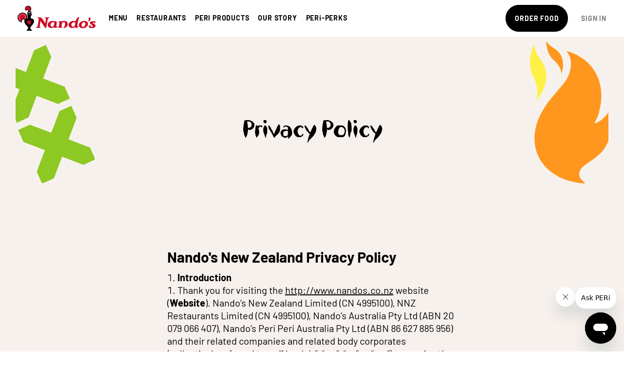

--- FILE ---
content_type: text/html; charset=utf-8
request_url: https://www.nandos.co.nz/privacy-policy
body_size: 19834
content:
<!DOCTYPE html><html lang="en"><style>
  @font-face {
    font-family: 'NandosHandAlt';
    font-style: normal;
    font-weight: 400;
    font-display: swap;
    src: local('NandosHandAlt'),
        url('/static/fonts/nandos-hand-alt.woff2') format('woff2'),
        url('/static/fonts/nandos-hand-alt.woff') format('woff'),
        url('/static/fonts/nandos-hand-alt.ttf') format('truetype'),
        url('/static/fonts/nandos-hand-alt.eot') format('embedded-opentype');
        url('/static/fonts/nandos-hand-alt.otf') format('opentype');
  }

  @font-face {
      font-family: 'Barlow';
      font-style: normal;
      font-weight: bold;
      font-display: swap;
      src: url('/static/fonts/Barlow-Bold.woff2') format('woff2'),
        url('/static/fonts/Barlow-Bold.woff') format('woff'),
        url('/static/fonts/Barlow-Bold.ttf') format('truetype'),
        url('/static/fonts/Barlow-Bold.eot') format('embedded-opentype');
  }

  @font-face {
      font-family: 'Barlow';
      font-style: italic;
      font-weight: bold;
      font-display: swap;
      src: url('/static/fonts/Barlow-BoldItalic.woff2') format('woff2'),
        url('/static/fonts/Barlow-BoldItalic.woff') format('woff'),
        url('/static/fonts/Barlow-BoldItalic.ttf') format('truetype'),
        url('/static/fonts/Barlow-BoldItalic.eot') format('embedded-opentype');
  }

  @font-face {
      font-family: 'Barlow';
      font-style: italic;
      font-weight: normal;
      font-display: swap;
      src: url('/static/fonts/Barlow-Italic.woff2') format('woff2'),
        url('/static/fonts/Barlow-Italic.woff') format('woff'),
        url('/static/fonts/Barlow-Italic.ttf') format('truetype'),
        url('/static/fonts/Barlow-Italic.eot') format('embedded-opentype');
  }

  @font-face {
      font-family: 'Barlow';
      font-style: italic;
      font-weight: 500;
      font-display: swap;
      src: url('/static/fonts/Barlow-MediumItatlic.woff2') format('woff2'),
        url('/static/fonts/Barlow-MediumItatlic.woff') format('woff'),
        url('/static/fonts/Barlow-MediumItatlic.ttf') format('truetype'),
        url('/static/fonts/Barlow-MediumItatlic.eot') format('embedded-opentype');
  }

  @font-face {
      font-family: 'Barlow';
      font-style: normal;
      font-weight: 500;
      font-display: swap;
      src: url('/static/fonts/Barlow-Medium.woff2') format('woff2'),
        url('/static/fonts/Barlow-Medium.woff') format('woff'),
        url('/static/fonts/Barlow-Medium.ttf') format('truetype'),
        url('/static/fonts/Barlow-Medium.eot') format('embedded-opentype');
  }

  @font-face {
      font-family: 'Barlow';
      font-style: normal;
      font-weight: normal;
      font-display: swap;
      src: url('/static/fonts/Barlow-Regular.woff2') format('woff2'),
        url('/static/fonts/Barlow-Regular.woff') format('woff'),
        url('/static/fonts/Barlow-Regular.ttf') format('truetype'),
        url('/static/fonts/Barlow-Regular.eot') format('embedded-opentype');
  }
</style><head><title>Privacy Policy | Nando&#x27;s New Zealand</title><meta charSet="utf-8"/><meta http-equiv="X-UA-Compatible" content="IE=edge"/><meta name="theme-color" content="#000000"/><link rel="preload" href="/static/fonts/nandos-hand-alt.woff2" as="font" type="font/woff2" crossorigin="anonymous"/><link rel="preload" href="/static/fonts/Barlow-Regular.woff2" as="font" type="font/woff2" crossorigin="anonymous"/><link rel="preload" href="/static/fonts/Barlow-Italic.woff2" as="font" type="font/woff2" crossorigin="anonymous"/><meta name="viewport" content="initial-scale=1.0, width=device-width, viewport-fit=cover"/><meta property="og:title" content="Privacy Policy"/><meta content="SEOmatic" name="generator"/><meta content="burgers,peri-peri,flame,grilled,chips" name="keywords"/><meta content="We value your privacy at Nando&#x27;s. You can find Nando&#x27;s New Zealand privacy policy here." name="description"/><meta content="no-referrer-when-downgrade" name="referrer"/><meta content="all" name="robots"/><meta content="en_EN" property="og:locale"/><meta content="Nando&#x27;s New Zealand" property="og:site_name"/><meta content="website" property="og:type"/><meta content="https://www.nandos.co.nz/privacy-policy" property="og:url"/><meta content="Privacy Policy | Nando&#x27;s New Zealand" property="og:title"/><meta content="We value your privacy at Nando&#x27;s. You can find Nando&#x27;s New Zealand privacy policy here." property="og:description"/><meta content="https://assets.nandos.com.au/Nandos-New-Zealand/images/_1200x630_crop_center-center_82_none/Nandos-header-min-1.jpg?mtime=1601513794" property="og:image"/><meta content="1200" property="og:image:width"/><meta content="630" property="og:image:height"/><meta content="Nando&#x27;s New Zealand - Great Food. Great Company. Great Flavour. Nando&#x27;s." property="og:image:alt"/><meta content="gjgngz1k85xzr8avui9qg2cbndzveo" name="facebook-domain-verification"/><link href="https://www.nandos.co.nz/privacy-policy" rel="canonical"/><link href="https://www.nandos.co.nz" rel="home"/><link href="https://www.nandos.com.au/humans.txt" rel="author" type="text/plain"/><script type="application/ld+json">{"@context":"http://schema.org","@type":"Restaurant","description":"We value your privacy at Nando's. You can find Nando's New Zealand privacy policy here.","image":{"@type":"ImageObject","url":"https://assets.nandos.com.au/Nandos-New-Zealand/images/_1200x630_crop_center-center_82_none/Nandos-header-min-1.jpg?mtime=1601513794"},"mainEntityOfPage":"https://www.nandos.co.nz/privacy-policy","name":"Privacy Policy | Nando's New Zealand","url":"https://www.nandos.co.nz/privacy-policy"}</script><script type="application/ld+json">{"@context":"http://schema.org","@id":"#identity","@type":"Restaurant","name":"Nando's New Zealand","priceRange":"$"}</script><script type="application/ld+json">{"@context":"http://schema.org","@id":"#creator","@type":"ProfessionalService","name":"Inlight","priceRange":"$"}</script><script type="application/ld+json">{"@context":"http://schema.org","@type":"BreadcrumbList","description":"Breadcrumbs list","itemListElement":[{"@type":"ListItem","item":"https://www.nandos.co.nz","name":"Homepage","position":1}],"name":"Breadcrumbs"}</script><link rel="shortcut icon" type="image/x-icon" href="/static/favicon.ico"/><meta name="next-head-count" content="33"/><script async="" src="https://pay.google.com/gp/p/js/pay.js"></script><link rel="preload" href="/_next/static/css/31ff07e669b87016.css" as="style"/><link rel="stylesheet" href="/_next/static/css/31ff07e669b87016.css" data-n-p=""/><noscript data-n-css=""></noscript><script defer="" nomodule="" src="/_next/static/chunks/polyfills-c67a75d1b6f99dc8.js"></script><script src="/_next/static/chunks/webpack-60f0d3fc9d1b1174.js" defer=""></script><script src="/_next/static/chunks/framework-5db9cf64c9dbe2fa.js" defer=""></script><script src="/_next/static/chunks/main-f429804545ca9711.js" defer=""></script><script src="/_next/static/chunks/pages/_app-dbbabd4414a3af9d.js" defer=""></script><script src="/_next/static/chunks/8147-d7f4bd367ac9b235.js" defer=""></script><script src="/_next/static/chunks/8079-f1a15139c451e1a9.js" defer=""></script><script src="/_next/static/chunks/2662-05c1f15237b8eb2b.js" defer=""></script><script src="/_next/static/chunks/1913-62a1005040f1196d.js" defer=""></script><script src="/_next/static/chunks/1100-29d435d5a8da18dd.js" defer=""></script><script src="/_next/static/chunks/218-6cd6ff25237e5e43.js" defer=""></script><script src="/_next/static/chunks/2931-97c0b2c76ebe1208.js" defer=""></script><script src="/_next/static/chunks/2845-4c14d5223136efcd.js" defer=""></script><script src="/_next/static/chunks/5194-01e0b7b894ee82a0.js" defer=""></script><script src="/_next/static/chunks/9963-45d1b0ecf8c57663.js" defer=""></script><script src="/_next/static/chunks/pages/%5Bslug%5D-86e8a40c8831029c.js" defer=""></script><script src="/_next/static/7XdqwTIAVjQZctfYFiRZt/_buildManifest.js" defer=""></script><script src="/_next/static/7XdqwTIAVjQZctfYFiRZt/_ssgManifest.js" defer=""></script><style data-styled="" data-styled-version="5.3.6">.eizlGU{font-family:Barlow,Calibri,sans-serif;font-weight:400;-webkit-letter-spacing:normal;-moz-letter-spacing:normal;-ms-letter-spacing:normal;letter-spacing:normal;line-height:1.3336;margin:0;font-size:16px;}/*!sc*/
@media (min-width:768px){.eizlGU{font-size:18px;}}/*!sc*/
@media (min-width:992px){.eizlGU{font-size:20px;}}/*!sc*/
.eZgxGs{color:#B9B9B9;font-family:Barlow,Calibri,sans-serif;font-weight:400;-webkit-letter-spacing:normal;-moz-letter-spacing:normal;-ms-letter-spacing:normal;letter-spacing:normal;line-height:1.3336;margin:0;color:#B9B9B9;font-size:16px;}/*!sc*/
@media (min-width:768px){.eZgxGs{font-size:18px;}}/*!sc*/
@media (min-width:992px){.eZgxGs{font-size:20px;}}/*!sc*/
data-styled.g1[id="sc-c275cc0b-0"]{content:"eizlGU,eZgxGs,"}/*!sc*/
.gxajuU{font-family:Barlow,Calibri,sans-serif;font-weight:400;-webkit-letter-spacing:normal;-moz-letter-spacing:normal;-ms-letter-spacing:normal;letter-spacing:normal;line-height:1.3336;margin:0;font-family:Barlow,Calibri,sans-serif;font-weight:400;-webkit-letter-spacing:normal;-moz-letter-spacing:normal;-ms-letter-spacing:normal;letter-spacing:normal;line-height:1.3336;margin:0;font-size:16px;color:#207BBB;cursor:pointer;font-weight:inherit;line-height:inherit;-webkit-text-decoration:none;text-decoration:none;}/*!sc*/
@media (min-width:768px){.gxajuU{font-size:18px;}}/*!sc*/
@media (min-width:992px){.gxajuU{font-size:20px;}}/*!sc*/
.ikSBMg{font-family:Barlow,Calibri,sans-serif;font-weight:400;-webkit-letter-spacing:normal;-moz-letter-spacing:normal;-ms-letter-spacing:normal;letter-spacing:normal;line-height:1.3336;margin:0;margin-left:.5rem;font-family:Barlow,Calibri,sans-serif;font-weight:400;-webkit-letter-spacing:normal;-moz-letter-spacing:normal;-ms-letter-spacing:normal;letter-spacing:normal;line-height:1.3336;margin:0;margin-left:.5rem;font-size:16px;color:#207BBB;cursor:pointer;font-weight:inherit;line-height:inherit;-webkit-text-decoration:none;text-decoration:none;}/*!sc*/
@media (min-width:768px){.ikSBMg{font-size:18px;}}/*!sc*/
@media (min-width:992px){.ikSBMg{font-size:20px;}}/*!sc*/
.eRcIkg{font-family:Barlow,Calibri,sans-serif;font-weight:400;-webkit-letter-spacing:normal;-moz-letter-spacing:normal;-ms-letter-spacing:normal;letter-spacing:normal;line-height:1.3336;margin:0;margin-right:1rem;font-family:Barlow,Calibri,sans-serif;font-weight:400;-webkit-letter-spacing:normal;-moz-letter-spacing:normal;-ms-letter-spacing:normal;letter-spacing:normal;line-height:1.3336;margin:0;margin-right:1rem;font-size:16px;color:#207BBB;cursor:pointer;font-weight:inherit;line-height:inherit;-webkit-text-decoration:none;text-decoration:none;}/*!sc*/
@media (min-width:768px){.eRcIkg{font-size:18px;}}/*!sc*/
@media (min-width:992px){.eRcIkg{font-size:20px;}}/*!sc*/
.eZVzLA{font-family:Barlow,Calibri,sans-serif;font-weight:400;-webkit-letter-spacing:normal;-moz-letter-spacing:normal;-ms-letter-spacing:normal;letter-spacing:normal;line-height:1.3336;margin:0;padding:1rem;font-family:Barlow,Calibri,sans-serif;font-weight:400;-webkit-letter-spacing:normal;-moz-letter-spacing:normal;-ms-letter-spacing:normal;letter-spacing:normal;line-height:1.3336;margin:0;padding:1rem;font-size:16px;color:#207BBB;cursor:pointer;font-weight:inherit;line-height:inherit;-webkit-text-decoration:none;text-decoration:none;}/*!sc*/
@media (min-width:768px){.eZVzLA{font-size:18px;}}/*!sc*/
@media (min-width:992px){.eZVzLA{font-size:20px;}}/*!sc*/
.iSHplI{font-family:Barlow,Calibri,sans-serif;font-weight:400;-webkit-letter-spacing:normal;-moz-letter-spacing:normal;-ms-letter-spacing:normal;letter-spacing:normal;line-height:1.3336;margin:0;margin-left:1rem;font-family:Barlow,Calibri,sans-serif;font-weight:400;-webkit-letter-spacing:normal;-moz-letter-spacing:normal;-ms-letter-spacing:normal;letter-spacing:normal;line-height:1.3336;margin:0;margin-left:1rem;font-size:16px;color:#207BBB;cursor:pointer;font-weight:inherit;line-height:inherit;-webkit-text-decoration:none;text-decoration:none;}/*!sc*/
@media (min-width:768px){.iSHplI{font-size:18px;}}/*!sc*/
@media (min-width:992px){.iSHplI{font-size:20px;}}/*!sc*/
data-styled.g2[id="sc-4e4f8c21-0"]{content:"gxajuU,ikSBMg,eRcIkg,eZVzLA,iSHplI,"}/*!sc*/
.inRtww{color:#000000;font-family:Barlow,Calibri,sans-serif;font-weight:400;-webkit-letter-spacing:normal;-moz-letter-spacing:normal;-ms-letter-spacing:normal;letter-spacing:normal;line-height:1.3336;margin:0;width:100%;margin-bottom:0.5rem;margin-top:0.5rem;padding-bottom:0;color:#000000;text-align:center;position:relative;font-family:NandosHandAlt;line-height:1.2;font-size:28px;line-height:1em;}/*!sc*/
@media screen and (min-width:0){.inRtww{margin-top:6px;margin-bottom:6px;}}/*!sc*/
@media screen and (min-width:768px){.inRtww{margin-top:12px;margin-bottom:12px;}}/*!sc*/
@media (min-width:768px){.inRtww{font-size:36px;}}/*!sc*/
@media (min-width:992px){.inRtww{font-size:50px;}}/*!sc*/
data-styled.g5[id="sc-8b215558-2"]{content:"inRtww,"}/*!sc*/
.fovwWl{font-size:12px;-webkit-letter-spacing:0.6px;-moz-letter-spacing:0.6px;-ms-letter-spacing:0.6px;letter-spacing:0.6px;font-family:Barlow,Calibri,sans-serif;font-weight:400;-webkit-letter-spacing:normal;-moz-letter-spacing:normal;-ms-letter-spacing:normal;letter-spacing:normal;line-height:1.3336;margin:0;display:block;font-weight:bold;text-transform:uppercase;}/*!sc*/
@media screen and (min-width:0){}/*!sc*/
@media screen and (min-width:576px){}/*!sc*/
@media screen and (min-width:768px){.fovwWl{font-size:13px;-webkit-letter-spacing:0.65px;-moz-letter-spacing:0.65px;-ms-letter-spacing:0.65px;letter-spacing:0.65px;}}/*!sc*/
@media screen and (min-width:992px){.fovwWl{font-size:14px;-webkit-letter-spacing:0.8px;-moz-letter-spacing:0.8px;-ms-letter-spacing:0.8px;letter-spacing:0.8px;}}/*!sc*/
.iUrCYc{font-size:12px;-webkit-letter-spacing:0.6px;-moz-letter-spacing:0.6px;-ms-letter-spacing:0.6px;letter-spacing:0.6px;font-family:Barlow,Calibri,sans-serif;font-weight:400;-webkit-letter-spacing:normal;-moz-letter-spacing:normal;-ms-letter-spacing:normal;letter-spacing:normal;line-height:1.3336;margin:0;-webkit-align-items:center;-webkit-box-align:center;-ms-flex-align:center;align-items:center;-webkit-box-pack:center;-webkit-justify-content:center;-ms-flex-pack:center;justify-content:center;display:-webkit-box;display:-webkit-flex;display:-ms-flexbox;display:flex;width:100%;font-weight:bold;text-transform:uppercase;}/*!sc*/
@media screen and (min-width:0){}/*!sc*/
@media screen and (min-width:576px){}/*!sc*/
@media screen and (min-width:768px){.iUrCYc{font-size:13px;-webkit-letter-spacing:0.65px;-moz-letter-spacing:0.65px;-ms-letter-spacing:0.65px;letter-spacing:0.65px;}}/*!sc*/
@media screen and (min-width:992px){.iUrCYc{font-size:14px;-webkit-letter-spacing:0.8px;-moz-letter-spacing:0.8px;-ms-letter-spacing:0.8px;letter-spacing:0.8px;}}/*!sc*/
.KhaFR{font-size:12px;-webkit-letter-spacing:0.6px;-moz-letter-spacing:0.6px;-ms-letter-spacing:0.6px;letter-spacing:0.6px;color:#7F7F7F;font-family:Barlow,Calibri,sans-serif;font-weight:400;-webkit-letter-spacing:normal;-moz-letter-spacing:normal;-ms-letter-spacing:normal;letter-spacing:normal;line-height:1.3336;margin:0;display:block;color:#7F7F7F;font-weight:bold;text-transform:uppercase;}/*!sc*/
@media screen and (min-width:0){}/*!sc*/
@media screen and (min-width:576px){}/*!sc*/
@media screen and (min-width:768px){.KhaFR{font-size:13px;-webkit-letter-spacing:0.65px;-moz-letter-spacing:0.65px;-ms-letter-spacing:0.65px;letter-spacing:0.65px;}}/*!sc*/
@media screen and (min-width:992px){.KhaFR{font-size:14px;-webkit-letter-spacing:0.8px;-moz-letter-spacing:0.8px;-ms-letter-spacing:0.8px;letter-spacing:0.8px;}}/*!sc*/
data-styled.g7[id="sc-49ab7945-0"]{content:"fovwWl,iUrCYc,KhaFR,"}/*!sc*/
.duayVi{font-family:Barlow,Calibri,sans-serif;font-weight:400;-webkit-letter-spacing:normal;-moz-letter-spacing:normal;-ms-letter-spacing:normal;letter-spacing:normal;line-height:1.3336;margin:0;margin-bottom:.5rem;font-weight:bold;font-size:20px;}/*!sc*/
@media (min-width:768px){.duayVi{font-size:24px;}}/*!sc*/
@media (min-width:992px){.duayVi{font-size:30px;}}/*!sc*/
data-styled.g8[id="sc-5610f4d8-0"]{content:"duayVi,"}/*!sc*/
.hLAYEB table{border-collapse:collapse;}/*!sc*/
.hLAYEB table td,.hLAYEB table th{border:1px solid;padding:0.625rem;}/*!sc*/
.hLAYEB ol{font-family:Barlow,Calibri,sans-serif;font-weight:400;-webkit-letter-spacing:normal;-moz-letter-spacing:normal;-ms-letter-spacing:normal;letter-spacing:normal;line-height:1.3336;margin:0;font-size:16px;list-style:decimal;list-style-position:inside;}/*!sc*/
@media (min-width:768px){.hLAYEB ol{font-size:18px;}}/*!sc*/
@media (min-width:992px){.hLAYEB ol{font-size:20px;}}/*!sc*/
.hLAYEB ol li{margin-bottom:0.5rem;}/*!sc*/
.hLAYEB ul{font-family:Barlow,Calibri,sans-serif;font-weight:400;-webkit-letter-spacing:normal;-moz-letter-spacing:normal;-ms-letter-spacing:normal;letter-spacing:normal;line-height:1.3336;margin:0;font-size:16px;list-style:initial;list-style-position:inside;}/*!sc*/
@media (min-width:768px){.hLAYEB ul{font-size:18px;}}/*!sc*/
@media (min-width:992px){.hLAYEB ul{font-size:20px;}}/*!sc*/
.hLAYEB ul li{margin-bottom:0.5rem;}/*!sc*/
.hLAYEB h1{font-family:Barlow,Calibri,sans-serif;font-weight:400;-webkit-letter-spacing:normal;-moz-letter-spacing:normal;-ms-letter-spacing:normal;letter-spacing:normal;line-height:1.3336;margin:0;font-weight:bold;font-size:20px;}/*!sc*/
@media (min-width:768px){.hLAYEB h1{font-size:24px;}}/*!sc*/
@media (min-width:992px){.hLAYEB h1{font-size:30px;}}/*!sc*/
.hLAYEB h2{font-family:Barlow,Calibri,sans-serif;font-weight:400;-webkit-letter-spacing:normal;-moz-letter-spacing:normal;-ms-letter-spacing:normal;letter-spacing:normal;line-height:1.3336;margin:0;font-weight:bold;font-size:18px;}/*!sc*/
@media (min-width:768px){.hLAYEB h2{font-size:20px;}}/*!sc*/
@media (min-width:992px){.hLAYEB h2{font-size:24px;}}/*!sc*/
.hLAYEB h3,.hLAYEB h4,.hLAYEB h5{font-family:Barlow,Calibri,sans-serif;font-weight:400;-webkit-letter-spacing:normal;-moz-letter-spacing:normal;-ms-letter-spacing:normal;letter-spacing:normal;line-height:1.3336;margin:0;font-weight:bold;font-size:16px;}/*!sc*/
@media (min-width:768px){.hLAYEB h3,.hLAYEB h4,.hLAYEB h5{font-size:18px;}}/*!sc*/
@media (min-width:992px){.hLAYEB h3,.hLAYEB h4,.hLAYEB h5{font-size:20px;}}/*!sc*/
.hLAYEB h1,.hLAYEB h2,.hLAYEB h3,.hLAYEB h4,.hLAYEB h5{margin-bottom:0.5rem;}/*!sc*/
.hLAYEB p,.hLAYEB ul,.hLAYEB ol{font-family:Barlow,Calibri,sans-serif;font-weight:400;-webkit-letter-spacing:normal;-moz-letter-spacing:normal;-ms-letter-spacing:normal;letter-spacing:normal;line-height:1.3336;margin:0;font-size:16px;}/*!sc*/
@media (min-width:768px){.hLAYEB p,.hLAYEB ul,.hLAYEB ol{font-size:18px;}}/*!sc*/
@media (min-width:992px){.hLAYEB p,.hLAYEB ul,.hLAYEB ol{font-size:20px;}}/*!sc*/
.hLAYEB p:not(:last-child),.hLAYEB ul:not(:last-child),.hLAYEB ol:not(:last-child){margin-bottom:1.25em;}/*!sc*/
data-styled.g9[id="sc-b7a57f91-0"]{content:"hLAYEB,"}/*!sc*/
.cTYqfK{-webkit-align-items:center;-webkit-box-align:center;-ms-flex-align:center;align-items:center;-webkit-flex:1;-ms-flex:1;flex:1;}/*!sc*/
.eknmpm{width:100%;height:100%;margin-left:1rem;}/*!sc*/
.iOAaKQ{width:100%;height:100%;}/*!sc*/
.koxUfR{-webkit-align-items:center;-webkit-box-align:center;-ms-flex-align:center;align-items:center;}/*!sc*/
.lfkiQY{margin-right:1rem;}/*!sc*/
.bVqbaK{-webkit-box-pack:justify;-webkit-justify-content:space-between;-ms-flex-pack:justify;justify-content:space-between;-webkit-align-items:center;-webkit-box-align:center;-ms-flex-align:center;align-items:center;width:100%;}/*!sc*/
.dNhQFJ{width:33.33333333333333%;}/*!sc*/
.iicgpx{-webkit-box-pack:center;-webkit-justify-content:center;-ms-flex-pack:center;justify-content:center;-webkit-align-items:center;-webkit-box-align:center;-ms-flex-align:center;align-items:center;width:33.33333333333333%;}/*!sc*/
.gEvvDP{-webkit-align-items:center;-webkit-box-align:center;-ms-flex-align:center;align-items:center;-webkit-box-pack:end;-webkit-justify-content:flex-end;-ms-flex-pack:end;justify-content:flex-end;width:33.33333333333333%;}/*!sc*/
.cLgaXT{background-color:dark;}/*!sc*/
@media screen and (min-width:0){.cLgaXT{padding-left:18px;padding-right:18px;}}/*!sc*/
@media screen and (min-width:768px){.cLgaXT{padding-left:32px;padding-right:32px;}}/*!sc*/
.emQdqW{background-color:dark;}/*!sc*/
.kkyjTF{-webkit-flex-direction:row;-ms-flex-direction:row;flex-direction:row;padding-top:3rem;padding-bottom:3rem;}/*!sc*/
.dtgyES{position:relative;text-align:center;}/*!sc*/
@media screen and (min-width:0){.dtgyES{width:100%;}}/*!sc*/
@media screen and (min-width:768px){.dtgyES{width:66.66666666666666%;}}/*!sc*/
@media screen and (min-width:992px){.dtgyES{width:50%;}}/*!sc*/
.iHlnkc{position:static;z-index:1;}/*!sc*/
.ekgfMO{-webkit-box-pack:center;-webkit-justify-content:center;-ms-flex-pack:center;justify-content:center;width:100%;}/*!sc*/
.jYYaZq{width:-webkit-fit-content;width:-moz-fit-content;width:fit-content;max-width:100%;margin-left:auto;margin-right:auto;line-height:1.3;-webkit-box-decoration-break:clone;box-decoration-break:clone;}/*!sc*/
@media screen and (min-width:0){.jYYaZq{border-radius:4.25px;}}/*!sc*/
@media screen and (min-width:992px){.jYYaZq{border-radius:8.75px;}}/*!sc*/
@media screen and (min-width:0){.jYYaZq{padding:0px 7px;}}/*!sc*/
@media screen and (min-width:992px){.jYYaZq{padding:0 12px;}}/*!sc*/
@media screen and (min-width:0){.kUJtap{width:100%;}}/*!sc*/
@media screen and (min-width:768px){.kUJtap{width:66.66666666666666%;}}/*!sc*/
@media screen and (min-width:992px){.kUJtap{width:50%;}}/*!sc*/
.etxDcY{margin-top:0;}/*!sc*/
.cVvInG{background-color:#FFFFFF;}/*!sc*/
@media screen and (min-width:0){.cVvInG{padding-top:4rem;padding-bottom:4rem;}}/*!sc*/
@media screen and (min-width:1200px){.cVvInG{padding-top:2rem;padding-bottom:2rem;}}/*!sc*/
.GmALd{-webkit-flex-direction:column;-ms-flex-direction:column;flex-direction:column;-webkit-align-items:center;-webkit-box-align:center;-ms-flex-align:center;align-items:center;}/*!sc*/
.dKHpqg{margin-bottom:2rem;}/*!sc*/
.dnvnmH{-webkit-box-pack:center;-webkit-justify-content:center;-ms-flex-pack:center;justify-content:center;-webkit-flex-wrap:wrap;-ms-flex-wrap:wrap;flex-wrap:wrap;width:100%;height:100%;}/*!sc*/
.giEWus{-webkit-align-items:center;-webkit-box-align:center;-ms-flex-align:center;align-items:center;-webkit-flex-wrap:wrap;-ms-flex-wrap:wrap;flex-wrap:wrap;margin-bottom:1rem;}/*!sc*/
.iJdmVa{-webkit-align-items:center;-webkit-box-align:center;-ms-flex-align:center;align-items:center;margin-right:1rem;}/*!sc*/
@media screen and (min-width:0){.iJdmVa{margin-bottom:1.5rem;}}/*!sc*/
@media screen and (min-width:768px){.iJdmVa{margin-bottom:1rem;}}/*!sc*/
.cPAa-Dl{margin-right:2rem;margin-bottom:1rem;}/*!sc*/
.edyNru{-webkit-flex-wrap:wrap;-ms-flex-wrap:wrap;flex-wrap:wrap;}/*!sc*/
.dKcBgT{margin-bottom:1rem;}/*!sc*/
data-styled.g12[id="sc-d614dbc0-0"]{content:"cTYqfK,eknmpm,iOAaKQ,koxUfR,lfkiQY,bVqbaK,dNhQFJ,iicgpx,gEvvDP,cLgaXT,emQdqW,kkyjTF,dtgyES,iHlnkc,ekgfMO,jYYaZq,ebjahx,kUJtap,etxDcY,cVvInG,GmALd,dKHpqg,dnvnmH,giEWus,iJdmVa,cPAa-Dl,edyNru,dKcBgT,"}/*!sc*/
.epLRhn{margin-left:0%;padding-left:.5rem;padding-right:.5rem;}/*!sc*/
@media (min-width:576px){.epLRhn{margin-left:0%;}}/*!sc*/
@media (min-width:768px){.epLRhn{margin-left:16.666666666666664%;}}/*!sc*/
@media (min-width:992px){.epLRhn{margin-left:25%;}}/*!sc*/
@media (min-width:1200px){}/*!sc*/
.gDQGdx{padding-left:.5rem;padding-right:.5rem;}/*!sc*/
@media (min-width:576px){}/*!sc*/
@media (min-width:768px){}/*!sc*/
@media (min-width:992px){}/*!sc*/
@media (min-width:1200px){}/*!sc*/
data-styled.g13[id="sc-78573766-0"]{content:"epLRhn,gDQGdx,"}/*!sc*/
.hqgwqp{-webkit-flex:1;-ms-flex:1;flex:1;max-width:1415px;box-sizing:border-box;margin-left:auto;margin-right:auto;padding-left:1.5rem;padding-right:1.5rem;width:100%;}/*!sc*/
@media screen and (min-width:0){.hqgwqp{display:none;}}/*!sc*/
@media screen and (min-width:1200px){.hqgwqp{display:-webkit-box;display:-webkit-flex;display:-ms-flexbox;display:flex;}}/*!sc*/
@media (min-width:768px){.hqgwqp{padding-left:2rem;padding-right:2rem;}}/*!sc*/
.vyKlm{max-width:1415px;box-sizing:border-box;margin-left:auto;margin-right:auto;padding-left:1.5rem;padding-right:1.5rem;width:100%;}/*!sc*/
@media screen and (min-width:0){.vyKlm{display:-webkit-box;display:-webkit-flex;display:-ms-flexbox;display:flex;}}/*!sc*/
@media screen and (min-width:1200px){.vyKlm{display:none;}}/*!sc*/
@media (min-width:768px){.vyKlm{padding-left:2rem;padding-right:2rem;}}/*!sc*/
.hEynjk{max-width:1415px;box-sizing:border-box;margin-left:auto;margin-right:auto;padding-left:1.5rem;padding-right:1.5rem;width:100%;}/*!sc*/
@media (min-width:768px){.hEynjk{padding-left:2rem;padding-right:2rem;}}/*!sc*/
.gFONKk{margin-top:3rem;margin-bottom:3rem;max-width:1415px;box-sizing:border-box;margin-left:auto;margin-right:auto;padding-left:1.5rem;padding-right:1.5rem;width:100%;}/*!sc*/
@media (min-width:768px){.gFONKk{padding-left:2rem;padding-right:2rem;}}/*!sc*/
data-styled.g14[id="sc-d832d68-0"]{content:"hqgwqp,vyKlm,hEynjk,gFONKk,"}/*!sc*/
.dSqgfi{display:-webkit-box;display:-webkit-flex;display:-ms-flexbox;display:flex;}/*!sc*/
.cnlVyf{display:-webkit-box;display:-webkit-flex;display:-ms-flexbox;display:flex;width:100%;height:100%;}/*!sc*/
.dpiHfl{display:-webkit-box;display:-webkit-flex;display:-ms-flexbox;display:flex;width:100%;}/*!sc*/
.foDqde{display:-webkit-box;display:-webkit-flex;display:-ms-flexbox;display:flex;width:33.33333333333333%;}/*!sc*/
data-styled.g15[id="sc-93a5572f-0"]{content:"dSqgfi,cnlVyf,dpiHfl,foDqde,"}/*!sc*/
.hFLYxk{margin-left:-.5rem;margin-right:-.5rem;}/*!sc*/
data-styled.g16[id="sc-fdb88f63-0"]{content:"hFLYxk,"}/*!sc*/
.fxijqe{width:20px;height:20px;}/*!sc*/
data-styled.g17[id="sc-da33c0d3-0"]{content:"fxijqe,ccDCcL,"}/*!sc*/
.cKrqkm{padding-left:20px;padding-right:20px;padding-top:14px;padding-bottom:14px;border-radius:28px;border-style:solid;font-size:12px;font-weight:700;text-transform:uppercase;background-color:#000000;border-color:#000000;border-width:1px;color:#FFFFFF;fill:#FFFFFF;height:44px;loading-indicator-color:#14E0C2;-webkit-transition:all 1s cubic-bezier(0.165,0.84,0.44,1);transition:all 1s cubic-bezier(0.165,0.84,0.44,1);font-family:Barlow,Calibri,sans-serif;-webkit-align-items:center;-webkit-box-align:center;-ms-flex-align:center;align-items:center;display:-webkit-inline-box;display:-webkit-inline-flex;display:-ms-inline-flexbox;display:inline-flex;-webkit-box-pack:center;-webkit-justify-content:center;-ms-flex-pack:center;justify-content:center;line-height:1;position:relative;text-align:center;-webkit-text-decoration:none;text-decoration:none;white-space:nowrap;}/*!sc*/
@media screen and (min-width:0){}/*!sc*/
@media screen and (min-width:576px){}/*!sc*/
@media screen and (min-width:768px){.cKrqkm{padding-top:18.5px;padding-bottom:18.5px;font-size:13px;}}/*!sc*/
@media screen and (min-width:992px){.cKrqkm{font-size:14px;}}/*!sc*/
.cKrqkm .button-icon svg path{fill:currentColor;}/*!sc*/
@media screen and (min-width:0){.cKrqkm{border-width:1px;}}/*!sc*/
@media screen and (min-width:576px){.cKrqkm{border-width:1px;}}/*!sc*/
@media screen and (min-width:768px){.cKrqkm{border-width:1px;height:55px;}}/*!sc*/
@media (hover:hover) and (pointer:fine){.cKrqkm:hover{color:#14E0C2;fill:#14E0C2;}}/*!sc*/
.cKrqkm:active{color:#14E0C2;fill:#14E0C2;}/*!sc*/
.cKrqkm:disabled{background-color:#E9E9E9;border-color:#E9E9E9;color:#B9B9B9;fill:#B9B9B9;cursor:auto;}/*!sc*/
.cKrqkm.loading{color:#FFFFFF;cursor:auto;}/*!sc*/
data-styled.g21[id="sc-1cd6733e-0"]{content:"cKrqkm,"}/*!sc*/
*,*:before,*:after{box-sizing:border-box;}/*!sc*/
*:focus:not(.focus-visible){outline:none;}/*!sc*/
::selection{color:#FFFFFF;background:#000000;}/*!sc*/
::-moz-selection{color:#FFFFFF;background:#000000;}/*!sc*/
button{background-color:transparent;border:none;cursor:pointer;font-size:inherit;padding:0;}/*!sc*/
ul,ol{list-style:none;margin:0;padding:0;}/*!sc*/
figure{margin:0;}/*!sc*/
img{height:auto;max-width:100%;vertical-align:top;}/*!sc*/
svg{display:inline-block;vertical-align:top;}/*!sc*/
a,input,select,textarea,button{-webkit-tap-highlight-color:rgba(255,255,255,0);-webkit-transition-duration:0.5s;transition-duration:0.5s;-webkit-transition-property:background-color,color,opacity,border,border-color,background-position,box-shadow,border-bottom,text-decoration,left,top,-webkit-transform;-webkit-transition-property:background-color,color,opacity,border,border-color,background-position,box-shadow,border-bottom,text-decoration,left,top,transform;transition-property:background-color,color,opacity,border,border-color,background-position,box-shadow,border-bottom,text-decoration,left,top,transform;-webkit-transition-timing-function:cubic-bezier(0.165,0.84,0.44,1);transition-timing-function:cubic-bezier(0.165,0.84,0.44,1);-webkit-transform-origin:center center;-ms-transform-origin:center center;transform-origin:center center;}/*!sc*/
button:-moz-focusring,a:-moz-focusring{outline:2px auto #1FC0FE;}/*!sc*/
data-styled.g22[id="sc-global-fQEGrZ1"]{content:"sc-global-fQEGrZ1,"}/*!sc*/
html{font-size:12px;}/*!sc*/
@media (min-width:768px){html{font-size:16px;}}/*!sc*/
@media (min-width:1200px){html{font-size:18px;}}/*!sc*/
@media (min-width:1415px){html{font-size:24px;}}/*!sc*/
data-styled.g23[id="sc-global-ddsIPV1"]{content:"sc-global-ddsIPV1,"}/*!sc*/
html{text-rendering:optimizeLegibility;-moz-osx-font-smoothing:grayscale;-webkit-font-smoothing:antialiased;color:#000000;font-family:Barlow,Calibri,sans-serif;}/*!sc*/
body{margin:0;}/*!sc*/
b,strong{font-weight:700;}/*!sc*/
i,em{font-style:italic;}/*!sc*/
a{color:inherit;}/*!sc*/
a[href*="mailto:"]{word-wrap:break-word;}/*!sc*/
data-styled.g24[id="sc-global-hNHkXC1"]{content:"sc-global-hNHkXC1,"}/*!sc*/
.rc-time-picker-panel-input-wrap{display:-webkit-box;display:-webkit-flex;display:-ms-flexbox;display:flex;padding:0.2rem 0.5rem;}/*!sc*/
.rc-time-picker-panel *,.rc-time-picker-input{font-size:16px;}/*!sc*/
@media (min-width:768px){.rc-time-picker-panel *,.rc-time-picker-input{font-size:18px;}}/*!sc*/
@media (min-width:992px){.rc-time-picker-panel *,.rc-time-picker-input{font-size:20px;}}/*!sc*/
.rc-time-picker-input,.rc-time-picker-panel-input-wrap{min-height:44px;}/*!sc*/
@media (min-width:768px){.rc-time-picker-input,.rc-time-picker-panel-input-wrap{min-height:48px;}}/*!sc*/
@media (min-width:992px){.rc-time-picker-input,.rc-time-picker-panel-input-wrap{min-height:56px;}}/*!sc*/
.rc-time-picker-input{padding:0.2rem 0.5rem;border-radius:2px;}/*!sc*/
.MuiDrawer-paper{max-width:100%;}/*!sc*/
.react-datepicker-popper{z-index:1000;}/*!sc*/
.react-datepicker__triangle{display:none;}/*!sc*/
data-styled.g25[id="sc-global-cvgTMD1"]{content:"sc-global-cvgTMD1,"}/*!sc*/
.kyMXeS{max-width:100%;vertical-align:top;width:100%;}/*!sc*/
@media screen and (min-width:576px){.kyMXeS{margin-top:18px;}}/*!sc*/
@media screen and (min-width:992px){.kyMXeS{margin-top:60px;}}/*!sc*/
data-styled.g32[id="sc-8daad062-0"]{content:"kyMXeS,"}/*!sc*/
.dzFBcV{margin-top:1rem;margin-bottom:1rem;width:100%;height:1px;background-color:#F6F6F6;}/*!sc*/
data-styled.g34[id="sc-e9907c2d-0"]{content:"dzFBcV,"}/*!sc*/
.kcGfRo{color:#000000;white-space:nowrap;}/*!sc*/
.fAbWlw{margin-left:.5rem;color:#000000;white-space:nowrap;}/*!sc*/
.csRbtv{padding:1rem;color:#000000;white-space:nowrap;}/*!sc*/
.lfOSJC{margin-left:1rem;color:#000000;white-space:nowrap;}/*!sc*/
data-styled.g35[id="sc-a91f2056-0"]{content:"kcGfRo,fAbWlw,csRbtv,lfOSJC,"}/*!sc*/
.dlDgTm{-webkit-flex-direction:column;-ms-flex-direction:column;flex-direction:column;}/*!sc*/
@media (min-width:992px){.dlDgTm{-webkit-flex-direction:row;-ms-flex-direction:row;flex-direction:row;}}/*!sc*/
data-styled.g36[id="sc-a44f0d5c-0"]{content:"dlDgTm,"}/*!sc*/
.cOnxOb{font-size:9px;}/*!sc*/
@media (min-width:768px){.cOnxOb{font-size:11px;}}/*!sc*/
@media (min-width:992px){.cOnxOb{font-size:12px;}}/*!sc*/
data-styled.g37[id="sc-a44f0d5c-1"]{content:"cOnxOb,"}/*!sc*/
.jomssP{color:#7F7F7F;-webkit-letter-spacing:0.6px;-moz-letter-spacing:0.6px;-ms-letter-spacing:0.6px;letter-spacing:0.6px;text-transform:uppercase;}/*!sc*/
data-styled.g38[id="sc-a44f0d5c-2"]{content:"jomssP,"}/*!sc*/
.jdVqpc:not(:last-child){margin-right:1.5rem;}/*!sc*/
data-styled.g39[id="sc-a44f0d5c-3"]{content:"jdVqpc,"}/*!sc*/
.bAgQGC{fill:#B9B9B9;}/*!sc*/
.bAgQGC:hover{fill:#7F7F7F;}/*!sc*/
data-styled.g40[id="sc-a44f0d5c-4"]{content:"bAgQGC,"}/*!sc*/
.jFxhaw{-webkit-align-items:center;-webkit-box-align:center;-ms-flex-align:center;align-items:center;border-bottom:2px solid transparent;display:-webkit-box;display:-webkit-flex;display:-ms-flexbox;display:flex;height:100%;margin:0 0.5rem;-webkit-transition:border-color 250ms ease-in-out;transition:border-color 250ms ease-in-out;}/*!sc*/
.jFxhaw:hover{border-bottom:2px solid #14E0C2;}/*!sc*/
.fPGKnT{-webkit-align-items:center;-webkit-box-align:center;-ms-flex-align:center;align-items:center;border-bottom:2px solid transparent;display:-webkit-box;display:-webkit-flex;display:-ms-flexbox;display:flex;height:100%;margin:0 0.5rem;-webkit-transition:border-color 250ms ease-in-out;transition:border-color 250ms ease-in-out;text-transform:none;}/*!sc*/
.fPGKnT:hover{border-bottom:2px solid #14E0C2;}/*!sc*/
data-styled.g41[id="sc-634c32a2-0"]{content:"jFxhaw,fPGKnT,"}/*!sc*/
.ibSiZr{background-color:white;-webkit-box-pack:justify;-webkit-justify-content:space-between;-ms-flex-pack:justify;justify-content:space-between;}/*!sc*/
@media (min-width:992px){.ibSiZr{min-height:75px;}}/*!sc*/
data-styled.g42[id="sc-ef43e763-0"]{content:"ibSiZr,"}/*!sc*/
.ieCNAv{padding:1rem;white-space:nowrap;}/*!sc*/
data-styled.g43[id="sc-ef43e763-1"]{content:"ieCNAv,"}/*!sc*/
.fEgNHE{-webkit-flex-shrink:0;-ms-flex-negative:0;flex-shrink:0;width:120px;}/*!sc*/
@media (min-width:1200px){.fEgNHE{width:auto;}}/*!sc*/
data-styled.g54[id="sc-6e49e9c5-0"]{content:"fEgNHE,"}/*!sc*/
.dZBlEp{padding:1rem 1.25rem;}/*!sc*/
@media (min-width:1200px){.dZBlEp{padding:0.75rem 1rem;}}/*!sc*/
data-styled.g55[id="sc-6e49e9c5-1"]{content:"dZBlEp,"}/*!sc*/
.bwIGqR{margin-right:1rem;color:#000000;display:none;}/*!sc*/
@media (min-width:576px){.bwIGqR{display:block;}}/*!sc*/
data-styled.g56[id="sc-481f549e-0"]{content:"bwIGqR,"}/*!sc*/
.doICaY{display:-webkit-box;display:-webkit-flex;display:-ms-flexbox;display:flex;white-space:nowrap;}/*!sc*/
data-styled.g57[id="sc-481f549e-1"]{content:"doICaY,"}/*!sc*/
.gEuqMi{background-color:#FFFFFF;}/*!sc*/
data-styled.g58[id="sc-853889ff-0"]{content:"gEuqMi,"}/*!sc*/
.klnctg{-webkit-flex-wrap:wrap;-ms-flex-wrap:wrap;flex-wrap:wrap;height:100%;color:#000000;}/*!sc*/
@media (min-width:992px){.klnctg{-webkit-flex-wrap:nowrap;-ms-flex-wrap:nowrap;flex-wrap:nowrap;}}/*!sc*/
data-styled.g72[id="sc-f94ec341-0"]{content:"klnctg,"}/*!sc*/
.gqaraU{-webkit-box-flex:1;-webkit-flex-grow:1;-ms-flex-positive:1;flex-grow:1;-webkit-box-pack:center;-webkit-justify-content:center;-ms-flex-pack:center;justify-content:center;position:relative;z-index:1;}/*!sc*/
data-styled.g73[id="sc-f94ec341-1"]{content:"gqaraU,"}/*!sc*/
.kdukXl{-webkit-align-items:center;-webkit-box-align:center;-ms-flex-align:center;align-items:center;display:-webkit-box;display:-webkit-flex;display:-ms-flexbox;display:flex;-webkit-flex-direction:column;-ms-flex-direction:column;flex-direction:column;-webkit-box-pack:center;-webkit-justify-content:center;-ms-flex-pack:center;justify-content:center;padding:35px 26px;}/*!sc*/
@media (min-width:768px){.kdukXl{padding:90px 12px;}}/*!sc*/
data-styled.g76[id="sc-9533ab41-0"]{content:"kdukXl,"}/*!sc*/
.hVAkRG{overflow:hidden;position:relative;width:100%;-webkit-flex-wrap:wrap;-ms-flex-wrap:wrap;flex-wrap:wrap;}/*!sc*/
@media (min-width:992px){.hVAkRG{-webkit-flex-wrap:nowrap;-ms-flex-wrap:nowrap;flex-wrap:nowrap;}}/*!sc*/
data-styled.g89[id="sc-ed0b7ef8-0"]{content:"hVAkRG,"}/*!sc*/
.igbFJs{left:0;background-image:url(https://assets.nandos.com.au/Nandos-New-Zealand/images/Crosses-1.svg);background-repeat:no-repeat;background-size:auto;bottom:0;display:block;height:100%;position:absolute;top:0;width:100%;}/*!sc*/
@media screen and (min-width:0){.igbFJs{background-position:0% 26%;background-size:6rem;}}/*!sc*/
@media screen and (min-width:576px){.igbFJs{background-position:0% 22%;background-size:7.5rem;}}/*!sc*/
@media screen and (min-width:768px){.igbFJs{background-position:0% 18%;background-size:9rem;}}/*!sc*/
.gqaBin{width:100%;right:0;background-image:url(https://assets.nandos.com.au/Nandos-New-Zealand/images/Flame-1.svg);background-repeat:no-repeat;background-size:auto;bottom:0;display:block;height:100%;position:absolute;top:0;width:100%;}/*!sc*/
@media screen and (min-width:0){.gqaBin{background-position:100% 24%;background-size:6rem;}}/*!sc*/
@media screen and (min-width:576px){.gqaBin{background-position:100% 18%;background-size:7.5rem;}}/*!sc*/
@media screen and (min-width:768px){.gqaBin{background-position:100% 12%;background-size:9rem;}}/*!sc*/
data-styled.g90[id="sc-ed0b7ef8-1"]{content:"igbFJs,gqaBin,"}/*!sc*/
.jWQxmh{background-color:#F7F1EE;width:100%;min-height:100vh;display:-webkit-box;display:-webkit-flex;display:-ms-flexbox;display:flex;-webkit-flex-direction:column;-ms-flex-direction:column;flex-direction:column;}/*!sc*/
data-styled.g94[id="sc-6138e3e9-0"]{content:"jWQxmh,"}/*!sc*/
.cHvtDD{-webkit-box-flex:1;-webkit-flex-grow:1;-ms-flex-positive:1;flex-grow:1;display:-webkit-box;display:-webkit-flex;display:-ms-flexbox;display:flex;-webkit-flex-direction:column;-ms-flex-direction:column;flex-direction:column;background-size:cover;}/*!sc*/
data-styled.g95[id="sc-6138e3e9-1"]{content:"cHvtDD,"}/*!sc*/
</style></head><body><div id="__next"><div class="sc-6138e3e9-0 jWQxmh"><div class="sc-853889ff-0 gEuqMi"><div class="sc-d832d68-0 hqgwqp sc-ef43e763-0 ibSiZr" display="[object Object]" data-testid="desktop-header"><div class="sc-d614dbc0-0 sc-93a5572f-0 cTYqfK dSqgfi"><a class="sc-4e4f8c21-0 gxajuU sc-6e49e9c5-0 fEgNHE" href="/"><img src="/static/images/brand/logo.svg" alt="Nando’s logo" height="52" width="160"/></a><div class="sc-d614dbc0-0 eknmpm"><div class="sc-d614dbc0-0 sc-93a5572f-0 iOAaKQ cnlVyf"><a label="Menu" class="sc-4e4f8c21-0 gxajuU sc-a91f2056-0 kcGfRo" href="/menu"><span display="block" font-weight="bold" class="sc-49ab7945-0 sc-634c32a2-0 fovwWl jFxhaw">Menu</span></a><a label="Restaurants" class="sc-4e4f8c21-0 gxajuU sc-a91f2056-0 kcGfRo" href="/restaurants"><span display="block" font-weight="bold" class="sc-49ab7945-0 sc-634c32a2-0 fovwWl jFxhaw">Restaurants</span></a><a label="PERi Products" class="sc-4e4f8c21-0 gxajuU sc-a91f2056-0 kcGfRo" href="/peri-products"><span display="block" font-weight="bold" class="sc-49ab7945-0 sc-634c32a2-0 fovwWl jFxhaw">PERi Products</span></a><a label="Our Story" class="sc-4e4f8c21-0 gxajuU sc-a91f2056-0 kcGfRo" href="/our-story"><span display="block" font-weight="bold" class="sc-49ab7945-0 sc-634c32a2-0 fovwWl jFxhaw">Our Story</span></a><a label="PERi-Perks" class="sc-4e4f8c21-0 gxajuU sc-a91f2056-0 kcGfRo" href="/peri-perks"><span display="block" font-weight="bold" class="sc-49ab7945-0 sc-634c32a2-0 fovwWl fPGKnT">PERi-PERKS</span></a></div></div></div><div class="sc-d614dbc0-0 sc-93a5572f-0 koxUfR dSqgfi"><div class="sc-d614dbc0-0 lfkiQY"><a class="sc-4e4f8c21-0 gxajuU sc-1cd6733e-0 cKrqkm sc-6e49e9c5-1 dZBlEp" href="/menu"><span class="sc-d614dbc0-0 sc-93a5572f-0 bVqbaK dpiHfl"><span display="flex" width="100%" font-weight="bold" class="sc-49ab7945-0 iUrCYc">Order Food</span></span></a></div><a class="sc-4e4f8c21-0 ikSBMg sc-a91f2056-0 fAbWlw" href="/sign-in"><p color="greyPrimary" display="block" font-weight="bold" class="sc-49ab7945-0 KhaFR">Sign In</p></a></div></div><div class="sc-d832d68-0 vyKlm sc-ef43e763-0 ibSiZr" display="[object Object]"><div class="sc-d614dbc0-0 sc-93a5572f-0 dNhQFJ foDqde"><button type="button" title="menu" class="sc-ef43e763-1 ieCNAv"><svg viewBox="0 0 24 24" version="1.1" xmlns="http://www.w3.org/2000/svg" class="sc-da33c0d3-0 fxijqe" data-testid="hamburger" aria-label="hamburger" width="24px" height="24px"><title>Hamburger</title><path d="M3 8H21C21.2652 8 21.5196 7.89464 21.7071 7.70711C21.8946 7.51957 22 7.26522 22 7C22 6.73478 21.8946 6.48043 21.7071 6.29289C21.5196 6.10536 21.2652 6 21 6H3C2.73478 6 2.48043 6.10536 2.29289 6.29289C2.10536 6.48043 2 6.73478 2 7C2 7.26522 2.10536 7.51957 2.29289 7.70711C2.48043 7.89464 2.73478 8 3 8ZM21 16H3C2.73478 16 2.48043 16.1054 2.29289 16.2929C2.10536 16.4804 2 16.7348 2 17C2 17.2652 2.10536 17.5196 2.29289 17.7071C2.48043 17.8946 2.73478 18 3 18H21C21.2652 18 21.5196 17.8946 21.7071 17.7071C21.8946 17.5196 22 17.2652 22 17C22 16.7348 21.8946 16.4804 21.7071 16.2929C21.5196 16.1054 21.2652 16 21 16Z"></path></svg></button></div><div class="sc-d614dbc0-0 sc-93a5572f-0 iicgpx foDqde"><a href="/" class="sc-4e4f8c21-0 gxajuU"><img src="/static/images/brand/logo.svg" alt="Nando’s logo" height="32" width="100"/></a></div><div class="sc-d614dbc0-0 sc-93a5572f-0 gEvvDP foDqde"><a class="sc-4e4f8c21-0 eRcIkg sc-481f549e-0 bwIGqR" href="/menu"><p display="block" font-weight="bold" class="sc-49ab7945-0 sc-481f549e-1 fovwWl doICaY">Order Food</p></a><a class="sc-4e4f8c21-0 ikSBMg sc-a91f2056-0 fAbWlw" href="/sign-in"><p color="greyPrimary" display="block" font-weight="bold" class="sc-49ab7945-0 KhaFR">Sign In</p></a></div></div></div><main class="sc-6138e3e9-1 cHvtDD"><div class="sc-d614dbc0-0 cLgaXT"><div class="sc-d614dbc0-0 sc-93a5572f-0 sc-ed0b7ef8-0 emQdqW dSqgfi hVAkRG"><div class="sc-ed0b7ef8-1 igbFJs"></div><div class="sc-d832d68-0 hEynjk sc-f94ec341-1 gqaraU"><div class="sc-d614dbc0-0 sc-93a5572f-0 sc-fdb88f63-0 sc-f94ec341-0 kkyjTF dSqgfi hFLYxk klnctg"><div class="sc-d614dbc0-0 sc-78573766-0 dtgyES epLRhn sc-9533ab41-0 kdukXl" offset="0%,0%,16.666666666666664%,25%"><div class="sc-d614dbc0-0 iHlnkc"><div class="sc-d614dbc0-0 sc-93a5572f-0 ekgfMO dpiHfl"><h2 width="100%" class="sc-8b215558-2 inRtww"><span class="sc-d614dbc0-0 jYYaZq">Privacy Policy</span></h2></div></div></div></div></div><div width="100%" class="sc-ed0b7ef8-1 gqaBin"></div></div></div><div class="sc-d832d68-0 gFONKk"><div class="sc-d614dbc0-0 sc-93a5572f-0 sc-fdb88f63-0 ebjahx dSqgfi hFLYxk"><div class="sc-d614dbc0-0 sc-78573766-0 kUJtap epLRhn" offset="0%,0%,16.666666666666664%,25%"><p class="sc-5610f4d8-0 duayVi">Nando&#x27;s New Zealand Privacy Policy</p><div class="sc-b7a57f91-0 hLAYEB"><ol><li><strong>Introduction</strong><ol><li>Thank you for visiting the <a href="http://www.nandos.co.nz">http://www.nandos.co.nz</a> website (<strong>Website</strong>). Nando’s New Zealand Limited (CN 4995100), NNZ Restaurants Limited (CN 4995100), Nando’s Australia Pty Ltd (ABN 20 079 066 407), Nando’s Peri Peri Australia Pty Ltd (ABN 86 627 885 956) and their related companies and related body corporates (collectively referred to as “Nando’s”, “we”, “us” or “our”) recognise the importance of protecting the privacy and rights of individuals in regarding their personal information and we are committed to protecting the privacy of personal information in line with New Zealand and Australian privacy laws.</li><li>We respect your rights to privacy under the New Zealand <em>Privacy Act</em> 2020 (<strong>New Zealand Act</strong>), the New Zealand Information Privacy Principles (<strong>IPPs</strong>), the Australian <em>Privacy Act</em> 1988 (<strong>Australian Act</strong>) and the Australian Privacy Principles (<strong>Apps</strong>) (together <strong>Privacy Laws</strong>) and we comply with the requirements of Privacy Laws regarding the collection, use, management, storage, disclosure and access to your personal information.</li><li>This Privacy Policy does not limit or exclude any of your rights under the Privacy Laws and if you would like more information regarding the Privacy Laws please visit the website of the Office of the New Zealand Privacy Commissioner (<a href="http://www.privacy.org.nz">www.privacy.org.nz</a>) or the Office of the Australian Information Commission (<a href="https://www.oaic.gov.au/">https://www.oaic.gov.au/</a>).</li><li>This Privacy Policy sets out Nando’s approach to handling personal information, including how we collect, use, store, keep secure, disclose and provide access to your personal information.</li><li>This Privacy Policy covers handling practices for personal information by restaurants owned and operated by Nando’s in New Zealand and Australia.</li><li>This Privacy Policy forms part of our terms of service of the Website and other websites that may be operated by us, which you should also read.</li></ol></li><li><strong>What is personal information?</strong><ol><li>When used in this Privacy Policy, the term “personal information” has the meaning given to it in the New Zealand Act. In general terms, it is any information that can be used to personally identify you. This may include your name, gender, date of birth, address, telephone number, email address, credit card details, financial information and profession or occupation.</li><li>If the information we collect personally identifies you, or you are reasonably identifiable from it, the information will be considered personal information.</li></ol></li><li><strong>What personal information do we collect and how is it collected?</strong><ol><li>We will collect your personal information in a fair and lawful way. Where practical, we will collect your personal information directly from you, and only to the extent that we reasonably need it for one or more of our business functions or activities, to provide you with a Nando’s product or service or to determine your suitability as a Nando’s employee.</li><li>The kinds of personal information we may collect from you will depend on what type of interaction you have with us. It may include things like:<ol><li>personal information you give us when you participate in a promotion, competition, survey, market research, consumer panel, mobile service (e.g. SMS or MMS), subscribe to our mailing list, participate in our PERi-Perks loyalty program or similar, use the Nando’s mobile application (<strong>App</strong>), participate or contribute to our online forums or interact or follow our social media pages (e.g. Facebook, X, LinkedIn, Instagram or Tik Tok). This information may include your full name, postal and physical addresses, email address, telephone numbers, age, date of birth and loyalty membership details;</li><li>personal information you give us via our restaurants or when you place an order with us (e.g. via an online ordering system like order at table or orders through the Website or the App (<strong>Online Ordering System</strong>)), when buying a gift card or when you logon to wi-fi at one of our restaurants. This information may include your full name, postal and physical address, email address, telephone numbers, age, date of birth, menu preferences, previous order information, loyalty membership details, credit card details, financial information, Internet Protocol (<strong>IP</strong>) address and your demographic and other data for market research, advertising and promotional purposes;</li><li>personal information you give us via telephone, email, online form, chat function or in person when making a request or enquiry or submitting compliments, complaints, queries or feedback. This information may include your full name, postal and physical address, email address, telephone numbers, age, date of birth, loyalty membership details, previous order information, credit card details, financial information and IP address;</li><li>information regarding your interests, preferences, purchasing behaviour, experience with our products and services and any additional information necessary for us to deliver those products and services to you and to respond to your contact with us;</li><li>if you are applying for a position with Nando’s, refer to “employment applications”; and</li><li>any extra personal information you give us directly through our Online Ordering Systems, any third-party online ordering system (e.g. UberEats, DoorDash, or MenuLog), your access and use of our Website or App or indirectly by using our Website or App, social media platforms, online forums, applications, wi-fi services or online presence, through our agents and representatives and/or through our third party product and service providers.</li></ol></li><li>We may collect personal information about you from social media platforms and services if you register or log into your account through a third-party social media service.</li><li>We may collect personal information about you from third parties where you have authorised this or where the information is publicly available.</li><li>We may collect information that is not personal information because it does not identify you. For example, we may collect anonymous answers to surveys or aggregated information about how users use our Website, App or Online Ordering Systems.</li><li>Except for when you apply for employment with Nando’s, we will not collect sensitive information about you (e.g. information about your racial or ethnic groups, political or religious beliefs or vaccination status) unless you have specifically consented to the collection, or the collection is required by the Privacy Laws or other applicable laws.</li><li>We will use your personal information only for the particular purpose that you provided it, or a directly related purpose. We may also use your personal information if the other use is permitted by the Privacy Laws, other applicable laws or with your express or implied consent.</li></ol></li><li><strong>Cookies and web beacons</strong><ol><li>Cookies are files that can identify you as a unique customer and can store your personal preferences as product preferences to tell us which website (including the Website) and website pages (including Website pages) that you have visited and in what order (<strong>Cookies</strong>).</li><li>We may collect your personal information using Cookies, by directly, or through a third party, sending Cookies to your computer or devices, or use similar technologies, to enhance your online experience on our Website, Online Ordering Systems and across the Internet.</li><li>Information we get through Cookies allows us to recognise your computer and greet you when you visit our Website or Online Ordering Systems. We use Cookies and other technical information to personalise your visit to our Website or Online Ordering Systems, to analyse traffic on our Website, to track user trends, patterns and selections for authorised downloads and for technical reasons connected with your use of our Website and Online Ordering Systems.</li><li>4.4 Cookies can either be permanent (they stay on your computer until you delete them) or temporary (they last only until you close your browser). If you do not want to receive Cookies, you can set your browser so that your computer does not accept them. But, certain areas of our Website and Online Ordering Systems can only be accessed with Cookies or similar devices.</li><li>4.5 Web beacons are small strings of code that deliver graphic images on a web page to transfer data (e.g. the IP address of the computer, the Uniform Resource Locator (<strong>URL</strong>), the time the page was viewed, the types of browser that fetched the web beacon or the identification number of any Cookie on the computer previously placed by that server) (<strong>Web Beacon</strong>).</li><li>4.6 We may use Web Beacons to monitor your use of the Website, your use of the Online Ordering Systems or when corresponding with you via HTML capable e-mail which let us know whether you received and opened our email. By setting your web browser to display HTML emails as text only, you may be able to prevent the use of some Web Beacons if desired.</li><li>4.7 On their own, Cookies and Web Beacons do not contain or reveal any personal information. But, if you choose to give us personal information, it can be linked to the anonymous data stored in the Cookies and/or Web Beacons.</li></ol></li><li><strong>What happens if we can’t collect your personal information?</strong><ol><li>You are not required to disclose your personal information to us, and where lawful, you may deal with us anonymously or using a pseudonym.</li><li>If you remain anonymous, use a pseudonym or choose not to provide us with the personal information described above, the following may happen, we may not be able to:<ol><li>provide the requested products or services to you, either to the same standard or at all;</li><li>provide information about products and services that you may want, including information about special promotions and competitions;</li><li>provide you with details, information or an appropriate response to any enquiries or requests that you have made; and/or</li><li>tailor the content of our Website, the Online Ordering Systems and/or other related sites to your preferences and your experience of our Website or Online Ordering Systems may not be as enjoyable or useful.</li></ol></li></ol></li><li><strong>For what purposes do we collect, hold, use and disclose your personal information?</strong><ol><li>We collect personal information about you so that we can perform our business activities and functions and provide the best possible quality of customer service. The way we will collect, use and disclose your personal information depends on the reasons it was collected, but generally for the following purposes:<ol><li>processing meal orders that you place with us in our restaurants or via an Online Ordering System (including to delivery partners where you select third-party delivery), providing you with our products and services or processing refunds;</li><li>processing orders for gift cards that you place with us in our restaurants, by telephone or via our Website or Online Ordering System;</li><li>where you choose to receive mobile services and content via SMS, MMS and other mobile services, including the App, we use this information to deliver such mobile services and content to you, carry out market research, track sales data, inform you of upcoming events and help plan and promote other promotional activities which may be of interest to you;</li><li>to respond to any questions or queries you have and process, investigate and respond to any feedback, complaint or compliment you make;</li><li>promoting, marketing and carrying out our current and future products, services, promotions, offers, games, programs and competitions to you;</li><li>to improve the operation and navigation of our Website, App, Online Ordering Systems and social media platforms, and inform you of changes made to our Website, App, Online Ordering Systems and/or social media platforms;</li><li>assisting you with remembering and re-ordering from our menu in the future, developing an online customer profile and keeping your personal details up to date;</li><li>to obtain opinions or comments about products and/or services and to conduct other statistical and market research with a view to improving our products and services;</li><li>for the purposes of and incidental to you registering for and/or using of our wi-fi services;</li><li>processing and considering your employment application (see “employment applications” section below); and</li><li>facilitating our internal business operations, including fulfilment of any legal, security, information technology and regulatory requirements.</li></ol></li><li>We may use your personal information for other purposes not listed above which will be made clear to you at the time we collect your personal information, for a directly related purpose, where you have consented to such use or disclosure or for such other purposes as may be required or permitted by the Privacy Laws or other applicable laws.</li></ol></li><li><strong>Who can we disclose your personal information to?</strong><ol><li>For the purposes described above, we may disclose your personal information to, and share your personal information with, the following:<ol><li>a subsidiary or related company;</li><li>our officers, employees, contractors and agents for the purpose of operating our business, our Website, App or Online Ordering Systems, fulfilling requests by you and otherwise providing products and services to you including web hosting providers, IT system administrators, agencies, advertisers, business partners and suppliers, product and service suppliers, payment processors, data entry providers, regulatory authorities, auditors and professional advisors like accountants, lawyers, business advisors and consultants;</li><li>suppliers, agents, partners and other third parties we have a commercial relationships with for business, marketing and other related purposes;</li><li>third parties where Privacy Laws or other applicable laws require or authorise us to; and</li><li>any person or entity for any authorised purpose with your express consent.</li></ol></li><li>We may combine or share any personal information that we collect from you with information collected by any of our related companies within New Zealand or outside New Zealand (see the “do we disclose your personal information to anyone outside New Zealand” section below).</li></ol></li><li><strong>Direct marketing materials</strong><ol><li>We may send you direct marketing communications and information about our own products and services and direct marketing communications on behalf of our related companies that we consider may be of interest to you. These direct marketing communications may be sent in various forms, including by post, telephone calls, SMS, MMS and email or messaging within the Website, App or Online Ordering System in line with Privacy Laws and other applicable laws. By providing your personal information to us, you consent to us sending you direct marketing communications in this way, unless you opt-out as described below.</li><li>If you indicate a preferred communication method, we will try to use that preferred method whenever practical in the circumstance.</li><li>At any time you may opt-out of receiving marketing communications from us by contacting us (see the “contacting us” section below), or by using the opt-out facilities provided in the marketing communication, and we will ensure that your details are removed from our marketing communications mailing list. You may choose to opt back in by contacting us (see the “contacting us” section below) or by resubscribing to receiving marketing information.</li><li>If we obtain your prior consent, we may use your personal information for the purposes of direct marketing of products and services on behalf of selected third parties.</li></ol></li><li><strong>Online forums</strong><ol><li>We may give opportunities for you to engage with us in written discussions, communications and comments in interactive online forums, social media platforms, consumer and market research groups and articles. Material that we deem, in our absolute discretion, to be inappropriate or offensive will be removed from these forums and platforms.</li><li>All statements and opinions expressed in any discussions, communications, forums, platforms and articles are those of the individual contributors and not those of Nando’s.</li><li>Information you disclose to us in discussions, communications, forums, platforms and articles may be read, collected and used by us. But, as these discussions, communications, forums, platforms and articles are public, the information may also be read, collected and used by other users, the actions of whom we cannot control and take no responsibility.</li><li>We suggest using your discretion and exercising caution when providing your information.</li></ol></li><li><strong>Employment applications</strong><ol><li>The type of personal information we generally collect about employment applicants is the information requested in an employment application (e.g. your full name, postal address, telephone numbers, email address, residency status, work rights, education details, employment history, references and other information relating to your work experience).</li></ol></li></ol>
<p>In considering your employment application, we may obtain personal information about you from third parties (e.g. your education institutions, employers or nominated referees). Subject to your prior consent, we may also collect sensitive information about you (e.g. information about your health (including any disability) or any criminal record).</p>
<ol><li>We collect personal information for the following purposes:<ol><li>assessing you for a position with us or one of our related companies;</li><li>assessing whether you are suitable to progress through each stage of recruitment; and</li><li>storing your information for future employment opportunities.</li></ol></li><li>If you do not provide us with the information requested, we will be unable to fulfil the purposes.</li><li>We may disclose your information to:<ol><li>referees or your other employers;</li><li>recruitment agencies, agents or contractors acting on our behalf;</li><li>a related company;</li><li>recruitment agencies and contractors acting on our behalf, employees of related companies or global Nando’s entities, based in other locations worldwide;</li><li>government agencies and service providers to verify your right to work; and</li><li>law enforcement agencies to verify whether you have a criminal record.</li></ol></li><li>If we engage third party contractors to perform services for us, which involves handling of personal information, we will take reasonable steps to prevent the contractor from using the personal information, except for the purpose it was supplied.</li></ol>
<p>Nando’s Australia Pty Ltd and Nando’s Peri-Peri Australia Pty Ltd</p>
<p>Attn: Nando’s Privacy Officer</p>
<p>680-682 Victoria Street, Richmond VIC 3121</p>
<p>Telephone: 1300 NANDOS (1300 626 367)</p>
<p>Email: <a href="mailto:ANZ.PrivacyOfficer@nandos.com.au">ANZ.PrivacyOfficer@nandos.com.au</a></p>
<ol><li>We are committed to working with our customers and employment applicants to obtain a fair resolution of any complaint or concern about privacy. To contact us with a query, feedback, compliment or complaint, please provide us with full details and any supporting documentation.</li><li>On receipt of your query, feedback, compliment or complaint we will endeavour to give an initial response within 7 business days and investigate and attempt to resolve within 30 business days, or such longer period as is necessary and notified to you by us.</li></ol>
<p>This Privacy Policy was last updated on 4 August 2025.</p></div></div></div></div></main><picture><source srcSet="/static/images/decal/bottom-decal.svg?webp" type="image/webp"/><source type="image/svg"/><img alt="" class="sc-8daad062-0 kyMXeS" width="100%" src="/static/images/decal/bottom-decal.svg"/></picture><div class="sc-d614dbc0-0 etxDcY"><div class="sc-d614dbc0-0 cVvInG"><div class="sc-d832d68-0 hEynjk"><div class="sc-d614dbc0-0 sc-93a5572f-0 GmALd dSqgfi"><div class="sc-d614dbc0-0 dKHpqg"><img src="/static/images/brand/logo.svg" alt="Nando’s logo" width="160"/></div><div class="sc-d614dbc0-0 sc-93a5572f-0 dnvnmH cnlVyf"><a class="sc-4e4f8c21-0 eZVzLA sc-a91f2056-0 csRbtv" href="/app"><p display="block" font-weight="bold" class="sc-49ab7945-0 fovwWl">Download App</p></a><a class="sc-4e4f8c21-0 eZVzLA sc-a91f2056-0 csRbtv" href="/recipes"><p display="block" font-weight="bold" class="sc-49ab7945-0 fovwWl">Recipes</p></a><a class="sc-4e4f8c21-0 eZVzLA sc-a91f2056-0 csRbtv" href="/news-and-events"><p display="block" font-weight="bold" class="sc-49ab7945-0 fovwWl">News</p></a><a class="sc-4e4f8c21-0 eZVzLA sc-a91f2056-0 csRbtv" href="/gift-cards"><p display="block" font-weight="bold" class="sc-49ab7945-0 fovwWl">Gift Cards</p></a><a class="sc-4e4f8c21-0 eZVzLA sc-a91f2056-0 csRbtv" href="/careers"><p display="block" font-weight="bold" class="sc-49ab7945-0 fovwWl">Careers</p></a><a class="sc-4e4f8c21-0 eZVzLA sc-a91f2056-0 csRbtv" href="/help"><p display="block" font-weight="bold" class="sc-49ab7945-0 fovwWl">Help</p></a></div><div class="sc-e9907c2d-0 dzFBcV"></div><div class="sc-d614dbc0-0 sc-93a5572f-0 sc-a44f0d5c-0 giEWus dSqgfi dlDgTm"><div class="sc-d614dbc0-0 sc-78573766-0 iJdmVa gDQGdx" offset=""><a href="https://www.facebook.com/NZNandos" target="_blank" rel="noopener noreferrer" title="Nando’s on Facebook" class="sc-4e4f8c21-0 gxajuU sc-a44f0d5c-3 jdVqpc"><svg viewBox="0 0 11 20" version="1.1" xmlns="http://www.w3.org/2000/svg" class="sc-da33c0d3-0 sc-a44f0d5c-4 ccDCcL bAgQGC" data-testid="facebook" aria-label="facebook" width="24px" height="24px"><title>Facebook</title><path d="M9.12,3.32 L11,3.32 L11,0.14 C10.0897513,0.0453470166 9.17515569,-0.0013841466 8.26,-2.98641755e-05 C5.54,-2.98641755e-05 3.68,1.66 3.68,4.7 L3.68,7.32 L0.61,7.32 L0.61,10.88 L3.68,10.88 L3.68,20 L7.36,20 L7.36,10.88 L10.42,10.88 L10.88,7.32 L7.36,7.32 L7.36,5.05 C7.36,4 7.64,3.32 9.12,3.32 Z"></path></svg></a><a href="https://www.instagram.com/nznandos" target="_blank" rel="noopener noreferrer" title="Nando’s on Instagram" class="sc-4e4f8c21-0 gxajuU sc-a44f0d5c-3 jdVqpc"><svg viewBox="0 0 20 20" version="1.1" xmlns="http://www.w3.org/2000/svg" class="sc-da33c0d3-0 sc-a44f0d5c-4 ccDCcL bAgQGC" data-testid="instagram" aria-label="instagram" width="24px" height="24px"><title>Instagram</title><path d="M15.34,3.46 L15.34,3.46 C14.8546453,3.46 14.4170818,3.75237061 14.2313446,4.20077988 C14.0456074,4.64918915 14.1482743,5.16533054 14.4914719,5.50852814 C14.8346695,5.85172573 15.3508109,5.95439264 15.7992201,5.76865544 C16.2476294,5.58291824 16.54,5.14535469 16.54,4.66 C16.54,3.9972583 16.0027417,3.46 15.34,3.46 L15.34,3.46 Z M19.94,5.88 C19.9205523,5.05029823 19.7651564,4.229403 19.48,3.45 C19.2257319,2.7831326 18.8299857,2.17927847 18.32,1.68 C17.8248224,1.1674259 17.2195602,0.774176485 16.55,0.53 C15.7726568,0.236160805 14.9508476,0.0772100523 14.12,0.06 C13.06,0 12.72,0 10,0 C7.28,0 6.94,0 5.88,0.06 C5.0491524,0.0772100523 4.22734319,0.236160805 3.45,0.53 C2.78167657,0.776648568 2.17693385,1.16956051 1.68,1.68 C1.1674259,2.17517762 0.774176485,2.78043975 0.53,3.45 C0.236160805,4.22734319 0.0772100523,5.0491524 0.06,5.88 C0,6.94 0,7.28 0,10 C0,12.72 0,13.06 0.06,14.12 C0.0772100523,14.9508476 0.236160805,15.7726568 0.53,16.55 C0.774176485,17.2195602 1.1674259,17.8248224 1.68,18.32 C2.17693385,18.8304395 2.78167657,19.2233514 3.45,19.47 C4.22734319,19.7638392 5.0491524,19.9227899 5.88,19.94 C6.94,20 7.28,20 10,20 C12.72,20 13.06,20 14.12,19.94 C14.9508476,19.9227899 15.7726568,19.7638392 16.55,19.47 C17.2195602,19.2258235 17.8248224,18.8325741 18.32,18.32 C18.8322421,17.8225804 19.2283368,17.2181945 19.48,16.55 C19.7651564,15.770597 19.9205523,14.9497018 19.94,14.12 C19.94,13.06 20,12.72 20,10 C20,7.28 20,6.94 19.94,5.88 Z M18.14,14 C18.1327193,14.6347712 18.0177534,15.2637024 17.8,15.86 C17.6403339,16.2951936 17.3838794,16.6884238 17.05,17.01 C16.7256473,17.3405064 16.3332263,17.5964331 15.9,17.76 C15.3037024,17.9777534 14.6747712,18.0927193 14.04,18.1 C13.04,18.15 12.67,18.16 10.04,18.16 C7.41,18.16 7.04,18.16 6.04,18.1 C5.38089075,18.112341 4.72459487,18.010852 4.1,17.8 C3.68578174,17.6280775 3.31135593,17.3727872 3,17.05 C2.66808857,16.7287484 2.41484306,16.3351912 2.26,15.9 C2.01585619,15.2951524 1.88044356,14.6519424 1.86,14 C1.86,13 1.8,12.63 1.8,10 C1.8,7.37 1.8,7 1.86,6 C1.86448241,5.35105548 1.98295008,4.70794524 2.21,4.1 C2.38604705,3.67791115 2.65626495,3.30165837 3,3 C3.30381341,2.65616823 3.67928781,2.38309594 4.1,2.2 C4.70955109,1.98004373 5.35199731,1.86507967 6,1.86 C7,1.86 7.37,1.8 10,1.8 C12.63,1.8 13,1.8 14,1.86 C14.6347712,1.86728068 15.2637024,1.9822466 15.86,2.2 C16.3144297,2.36865248 16.7222936,2.6428467 17.05,3 C17.377702,3.30717838 17.6337617,3.68273272 17.8,4.1 C18.022253,4.70893369 18.1372887,5.3517799 18.14,6 C18.19,7 18.2,7.37 18.2,10 C18.2,12.63 18.19,13 18.14,14 Z M10,4.86996084 C7.16808754,4.87552031 4.87632591,7.17473823 4.87999991,10.0066537 C4.88368274,12.8385691 7.1814096,15.1318257 10.0133268,15.1299903 C12.8452441,15.1281527 15.1400099,12.8319178 15.1400099,10 C15.1426727,8.63688711 14.6016759,7.32897993 13.6368696,6.36605069 C12.6720634,5.40312146 11.3631051,4.86467271 10,4.86996084 Z M10,13.33 C8.16089178,13.33 6.67,11.8391082 6.67,10 C6.67,8.16089178 8.16089178,6.67 10,6.67 C11.8391082,6.67 13.33,8.16089178 13.33,10 C13.33,10.8831709 12.9791617,11.7301694 12.3546656,12.3546656 C11.7301694,12.9791617 10.8831709,13.33 10,13.33 Z" id="Shape"></path></svg></a></div><div class="sc-d614dbc0-0 sc-78573766-0 cPAa-Dl gDQGdx" offset=""><div class="sc-d614dbc0-0 sc-93a5572f-0 edyNru dSqgfi"><a class="sc-4e4f8c21-0 iSHplI sc-a91f2056-0 lfOSJC" href="/policies-and-terms"><p class="sc-c275cc0b-0 sc-a44f0d5c-1 sc-a44f0d5c-2 eizlGU cOnxOb jomssP">Terms &amp; Conditions</p></a><a class="sc-4e4f8c21-0 iSHplI sc-a91f2056-0 lfOSJC" href="/privacy-policy"><p class="sc-c275cc0b-0 sc-a44f0d5c-1 sc-a44f0d5c-2 eizlGU cOnxOb jomssP">Privacy Policy</p></a></div></div><div class="sc-d614dbc0-0 sc-78573766-0 dKcBgT gDQGdx" offset=""><p color="grey300" class="sc-c275cc0b-0 sc-a44f0d5c-1 eZgxGs cOnxOb">© Copyright Nando&#x27;s <!-- -->2026</p></div></div></div></div></div></div></div></div><script id="__NEXT_DATA__" type="application/json">{"props":{"pageProps":{"title":"Privacy Policy","contentMatrix":[{"typeName":"contentMatrix_pageHeaderBlock_BlockType","typeHandle":"pageHeaderBlock","id":"80991","backgroundImage":[],"image":[],"leftDecal":[{"url":"https://assets.nandos.com.au/Nandos-New-Zealand/images/Crosses-1.svg","lo":"https://assets.nandos.com.au/Nandos-New-Zealand/images/_block1x/Crosses-1.svg","hi":"https://assets.nandos.com.au/Nandos-New-Zealand/images/_block2x/Crosses-1.svg","focalPoint":[0.5,0.5],"alt":null}],"rightDecal":[{"url":"https://assets.nandos.com.au/Nandos-New-Zealand/images/Flame-1.svg","lo":"https://assets.nandos.com.au/Nandos-New-Zealand/images/_block1x/Flame-1.svg","hi":"https://assets.nandos.com.au/Nandos-New-Zealand/images/_block2x/Flame-1.svg","focalPoint":[0.5,0.5],"alt":null}],"button":[],"backgroundColor":"dark","body":null,"contentPosition":"left","heading":"Privacy Policy","showBreadcrumbs":false,"showOverlay":false,"stackOnMobile":false,"subheading":null,"brazeId":null},{"typeName":"contentMatrix_contentBlock_BlockType","typeHandle":"contentBlock","id":"80992","blockTitle":"Nando's New Zealand Privacy Policy","body":"\u003col\u003e\u003cli\u003e\u003cstrong\u003eIntroduction\u003c/strong\u003e\u003col\u003e\u003cli\u003eThank you for visiting the \u003ca href=\"http://www.nandos.co.nz\"\u003ehttp://www.nandos.co.nz\u003c/a\u003e website (\u003cstrong\u003eWebsite\u003c/strong\u003e). Nando’s New Zealand Limited (CN 4995100), NNZ Restaurants Limited (CN 4995100), Nando’s Australia Pty Ltd (ABN 20 079 066 407), Nando’s Peri Peri Australia Pty Ltd (ABN 86 627 885 956) and their related companies and related body corporates (collectively referred to as “Nando’s”, “we”, “us” or “our”) recognise the importance of protecting the privacy and rights of individuals in regarding their personal information and we are committed to protecting the privacy of personal information in line with New Zealand and Australian privacy laws.\u003c/li\u003e\u003cli\u003eWe respect your rights to privacy under the New Zealand \u003cem\u003ePrivacy Act\u003c/em\u003e 2020 (\u003cstrong\u003eNew Zealand Act\u003c/strong\u003e), the New Zealand Information Privacy Principles (\u003cstrong\u003eIPPs\u003c/strong\u003e), the Australian \u003cem\u003ePrivacy Act\u003c/em\u003e 1988 (\u003cstrong\u003eAustralian Act\u003c/strong\u003e) and the Australian Privacy Principles (\u003cstrong\u003eApps\u003c/strong\u003e) (together \u003cstrong\u003ePrivacy Laws\u003c/strong\u003e) and we comply with the requirements of Privacy Laws regarding the collection, use, management, storage, disclosure and access to your personal information.\u003c/li\u003e\u003cli\u003eThis Privacy Policy does not limit or exclude any of your rights under the Privacy Laws and if you would like more information regarding the Privacy Laws please visit the website of the Office of the New Zealand Privacy Commissioner (\u003ca href=\"http://www.privacy.org.nz\"\u003ewww.privacy.org.nz\u003c/a\u003e) or the Office of the Australian Information Commission (\u003ca href=\"https://www.oaic.gov.au/\"\u003ehttps://www.oaic.gov.au/\u003c/a\u003e).\u003c/li\u003e\u003cli\u003eThis Privacy Policy sets out Nando’s approach to handling personal information, including how we collect, use, store, keep secure, disclose and provide access to your personal information.\u003c/li\u003e\u003cli\u003eThis Privacy Policy covers handling practices for personal information by restaurants owned and operated by Nando’s in New Zealand and Australia.\u003c/li\u003e\u003cli\u003eThis Privacy Policy forms part of our terms of service of the Website and other websites that may be operated by us, which you should also read.\u003c/li\u003e\u003c/ol\u003e\u003c/li\u003e\u003cli\u003e\u003cstrong\u003eWhat is personal information?\u003c/strong\u003e\u003col\u003e\u003cli\u003eWhen used in this Privacy Policy, the term “personal information” has the meaning given to it in the New Zealand Act. In general terms, it is any information that can be used to personally identify you. This may include your name, gender, date of birth, address, telephone number, email address, credit card details, financial information and profession or occupation.\u003c/li\u003e\u003cli\u003eIf the information we collect personally identifies you, or you are reasonably identifiable from it, the information will be considered personal information.\u003c/li\u003e\u003c/ol\u003e\u003c/li\u003e\u003cli\u003e\u003cstrong\u003eWhat personal information do we collect and how is it collected?\u003c/strong\u003e\u003col\u003e\u003cli\u003eWe will collect your personal information in a fair and lawful way. Where practical, we will collect your personal information directly from you, and only to the extent that we reasonably need it for one or more of our business functions or activities, to provide you with a Nando’s product or service or to determine your suitability as a Nando’s employee.\u003c/li\u003e\u003cli\u003eThe kinds of personal information we may collect from you will depend on what type of interaction you have with us. It may include things like:\u003col\u003e\u003cli\u003epersonal information you give us when you participate in a promotion, competition, survey, market research, consumer panel, mobile service (e.g. SMS or MMS), subscribe to our mailing list, participate in our PERi-Perks loyalty program or similar, use the Nando’s mobile application (\u003cstrong\u003eApp\u003c/strong\u003e), participate or contribute to our online forums or interact or follow our social media pages (e.g. Facebook, X, LinkedIn, Instagram or Tik Tok). This information may include your full name, postal and physical addresses, email address, telephone numbers, age, date of birth and loyalty membership details;\u003c/li\u003e\u003cli\u003epersonal information you give us via our restaurants or when you place an order with us (e.g. via an online ordering system like order at table or orders through the Website or the App (\u003cstrong\u003eOnline Ordering System\u003c/strong\u003e)), when buying a gift card or when you logon to wi-fi at one of our restaurants. This information may include your full name, postal and physical address, email address, telephone numbers, age, date of birth, menu preferences, previous order information, loyalty membership details, credit card details, financial information, Internet Protocol (\u003cstrong\u003eIP\u003c/strong\u003e) address and your demographic and other data for market research, advertising and promotional purposes;\u003c/li\u003e\u003cli\u003epersonal information you give us via telephone, email, online form, chat function or in person when making a request or enquiry or submitting compliments, complaints, queries or feedback. This information may include your full name, postal and physical address, email address, telephone numbers, age, date of birth, loyalty membership details, previous order information, credit card details, financial information and IP address;\u003c/li\u003e\u003cli\u003einformation regarding your interests, preferences, purchasing behaviour, experience with our products and services and any additional information necessary for us to deliver those products and services to you and to respond to your contact with us;\u003c/li\u003e\u003cli\u003eif you are applying for a position with Nando’s, refer to “employment applications”; and\u003c/li\u003e\u003cli\u003eany extra personal information you give us directly through our Online Ordering Systems, any third-party online ordering system (e.g. UberEats, DoorDash, or MenuLog), your access and use of our Website or App or indirectly by using our Website or App, social media platforms, online forums, applications, wi-fi services or online presence, through our agents and representatives and/or through our third party product and service providers.\u003c/li\u003e\u003c/ol\u003e\u003c/li\u003e\u003cli\u003eWe may collect personal information about you from social media platforms and services if you register or log into your account through a third-party social media service.\u003c/li\u003e\u003cli\u003eWe may collect personal information about you from third parties where you have authorised this or where the information is publicly available.\u003c/li\u003e\u003cli\u003eWe may collect information that is not personal information because it does not identify you. For example, we may collect anonymous answers to surveys or aggregated information about how users use our Website, App or Online Ordering Systems.\u003c/li\u003e\u003cli\u003eExcept for when you apply for employment with Nando’s, we will not collect sensitive information about you (e.g. information about your racial or ethnic groups, political or religious beliefs or vaccination status) unless you have specifically consented to the collection, or the collection is required by the Privacy Laws or other applicable laws.\u003c/li\u003e\u003cli\u003eWe will use your personal information only for the particular purpose that you provided it, or a directly related purpose. We may also use your personal information if the other use is permitted by the Privacy Laws, other applicable laws or with your express or implied consent.\u003c/li\u003e\u003c/ol\u003e\u003c/li\u003e\u003cli\u003e\u003cstrong\u003eCookies and web beacons\u003c/strong\u003e\u003col\u003e\u003cli\u003eCookies are files that can identify you as a unique customer and can store your personal preferences as product preferences to tell us which website (including the Website) and website pages (including Website pages) that you have visited and in what order (\u003cstrong\u003eCookies\u003c/strong\u003e).\u003c/li\u003e\u003cli\u003eWe may collect your personal information using Cookies, by directly, or through a third party, sending Cookies to your computer or devices, or use similar technologies, to enhance your online experience on our Website, Online Ordering Systems and across the Internet.\u003c/li\u003e\u003cli\u003eInformation we get through Cookies allows us to recognise your computer and greet you when you visit our Website or Online Ordering Systems. We use Cookies and other technical information to personalise your visit to our Website or Online Ordering Systems, to analyse traffic on our Website, to track user trends, patterns and selections for authorised downloads and for technical reasons connected with your use of our Website and Online Ordering Systems.\u003c/li\u003e\u003cli\u003e4.4 Cookies can either be permanent (they stay on your computer until you delete them) or temporary (they last only until you close your browser). If you do not want to receive Cookies, you can set your browser so that your computer does not accept them. But, certain areas of our Website and Online Ordering Systems can only be accessed with Cookies or similar devices.\u003c/li\u003e\u003cli\u003e4.5 Web beacons are small strings of code that deliver graphic images on a web page to transfer data (e.g. the IP address of the computer, the Uniform Resource Locator (\u003cstrong\u003eURL\u003c/strong\u003e), the time the page was viewed, the types of browser that fetched the web beacon or the identification number of any Cookie on the computer previously placed by that server) (\u003cstrong\u003eWeb Beacon\u003c/strong\u003e).\u003c/li\u003e\u003cli\u003e4.6 We may use Web Beacons to monitor your use of the Website, your use of the Online Ordering Systems or when corresponding with you via HTML capable e-mail which let us know whether you received and opened our email. By setting your web browser to display HTML emails as text only, you may be able to prevent the use of some Web Beacons if desired.\u003c/li\u003e\u003cli\u003e4.7 On their own, Cookies and Web Beacons do not contain or reveal any personal information. But, if you choose to give us personal information, it can be linked to the anonymous data stored in the Cookies and/or Web Beacons.\u003c/li\u003e\u003c/ol\u003e\u003c/li\u003e\u003cli\u003e\u003cstrong\u003eWhat happens if we can’t collect your personal information?\u003c/strong\u003e\u003col\u003e\u003cli\u003eYou are not required to disclose your personal information to us, and where lawful, you may deal with us anonymously or using a pseudonym.\u003c/li\u003e\u003cli\u003eIf you remain anonymous, use a pseudonym or choose not to provide us with the personal information described above, the following may happen, we may not be able to:\u003col\u003e\u003cli\u003eprovide the requested products or services to you, either to the same standard or at all;\u003c/li\u003e\u003cli\u003eprovide information about products and services that you may want, including information about special promotions and competitions;\u003c/li\u003e\u003cli\u003eprovide you with details, information or an appropriate response to any enquiries or requests that you have made; and/or\u003c/li\u003e\u003cli\u003etailor the content of our Website, the Online Ordering Systems and/or other related sites to your preferences and your experience of our Website or Online Ordering Systems may not be as enjoyable or useful.\u003c/li\u003e\u003c/ol\u003e\u003c/li\u003e\u003c/ol\u003e\u003c/li\u003e\u003cli\u003e\u003cstrong\u003eFor what purposes do we collect, hold, use and disclose your personal information?\u003c/strong\u003e\u003col\u003e\u003cli\u003eWe collect personal information about you so that we can perform our business activities and functions and provide the best possible quality of customer service. The way we will collect, use and disclose your personal information depends on the reasons it was collected, but generally for the following purposes:\u003col\u003e\u003cli\u003eprocessing meal orders that you place with us in our restaurants or via an Online Ordering System (including to delivery partners where you select third-party delivery), providing you with our products and services or processing refunds;\u003c/li\u003e\u003cli\u003eprocessing orders for gift cards that you place with us in our restaurants, by telephone or via our Website or Online Ordering System;\u003c/li\u003e\u003cli\u003ewhere you choose to receive mobile services and content via SMS, MMS and other mobile services, including the App, we use this information to deliver such mobile services and content to you, carry out market research, track sales data, inform you of upcoming events and help plan and promote other promotional activities which may be of interest to you;\u003c/li\u003e\u003cli\u003eto respond to any questions or queries you have and process, investigate and respond to any feedback, complaint or compliment you make;\u003c/li\u003e\u003cli\u003epromoting, marketing and carrying out our current and future products, services, promotions, offers, games, programs and competitions to you;\u003c/li\u003e\u003cli\u003eto improve the operation and navigation of our Website, App, Online Ordering Systems and social media platforms, and inform you of changes made to our Website, App, Online Ordering Systems and/or social media platforms;\u003c/li\u003e\u003cli\u003eassisting you with remembering and re-ordering from our menu in the future, developing an online customer profile and keeping your personal details up to date;\u003c/li\u003e\u003cli\u003eto obtain opinions or comments about products and/or services and to conduct other statistical and market research with a view to improving our products and services;\u003c/li\u003e\u003cli\u003efor the purposes of and incidental to you registering for and/or using of our wi-fi services;\u003c/li\u003e\u003cli\u003eprocessing and considering your employment application (see “employment applications” section below); and\u003c/li\u003e\u003cli\u003efacilitating our internal business operations, including fulfilment of any legal, security, information technology and regulatory requirements.\u003c/li\u003e\u003c/ol\u003e\u003c/li\u003e\u003cli\u003eWe may use your personal information for other purposes not listed above which will be made clear to you at the time we collect your personal information, for a directly related purpose, where you have consented to such use or disclosure or for such other purposes as may be required or permitted by the Privacy Laws or other applicable laws.\u003c/li\u003e\u003c/ol\u003e\u003c/li\u003e\u003cli\u003e\u003cstrong\u003eWho can we disclose your personal information to?\u003c/strong\u003e\u003col\u003e\u003cli\u003eFor the purposes described above, we may disclose your personal information to, and share your personal information with, the following:\u003col\u003e\u003cli\u003ea subsidiary or related company;\u003c/li\u003e\u003cli\u003eour officers, employees, contractors and agents for the purpose of operating our business, our Website, App or Online Ordering Systems, fulfilling requests by you and otherwise providing products and services to you including web hosting providers, IT system administrators, agencies, advertisers, business partners and suppliers, product and service suppliers, payment processors, data entry providers, regulatory authorities, auditors and professional advisors like accountants, lawyers, business advisors and consultants;\u003c/li\u003e\u003cli\u003esuppliers, agents, partners and other third parties we have a commercial relationships with for business, marketing and other related purposes;\u003c/li\u003e\u003cli\u003ethird parties where Privacy Laws or other applicable laws require or authorise us to; and\u003c/li\u003e\u003cli\u003eany person or entity for any authorised purpose with your express consent.\u003c/li\u003e\u003c/ol\u003e\u003c/li\u003e\u003cli\u003eWe may combine or share any personal information that we collect from you with information collected by any of our related companies within New Zealand or outside New Zealand (see the “do we disclose your personal information to anyone outside New Zealand” section below).\u003c/li\u003e\u003c/ol\u003e\u003c/li\u003e\u003cli\u003e\u003cstrong\u003eDirect marketing materials\u003c/strong\u003e\u003col\u003e\u003cli\u003eWe may send you direct marketing communications and information about our own products and services and direct marketing communications on behalf of our related companies that we consider may be of interest to you. These direct marketing communications may be sent in various forms, including by post, telephone calls, SMS, MMS and email or messaging within the Website, App or Online Ordering System in line with Privacy Laws and other applicable laws. By providing your personal information to us, you consent to us sending you direct marketing communications in this way, unless you opt-out as described below.\u003c/li\u003e\u003cli\u003eIf you indicate a preferred communication method, we will try to use that preferred method whenever practical in the circumstance.\u003c/li\u003e\u003cli\u003eAt any time you may opt-out of receiving marketing communications from us by contacting us (see the “contacting us” section below), or by using the opt-out facilities provided in the marketing communication, and we will ensure that your details are removed from our marketing communications mailing list. You may choose to opt back in by contacting us (see the “contacting us” section below) or by resubscribing to receiving marketing information.\u003c/li\u003e\u003cli\u003eIf we obtain your prior consent, we may use your personal information for the purposes of direct marketing of products and services on behalf of selected third parties.\u003c/li\u003e\u003c/ol\u003e\u003c/li\u003e\u003cli\u003e\u003cstrong\u003eOnline forums\u003c/strong\u003e\u003col\u003e\u003cli\u003eWe may give opportunities for you to engage with us in written discussions, communications and comments in interactive online forums, social media platforms, consumer and market research groups and articles. Material that we deem, in our absolute discretion, to be inappropriate or offensive will be removed from these forums and platforms.\u003c/li\u003e\u003cli\u003eAll statements and opinions expressed in any discussions, communications, forums, platforms and articles are those of the individual contributors and not those of Nando’s.\u003c/li\u003e\u003cli\u003eInformation you disclose to us in discussions, communications, forums, platforms and articles may be read, collected and used by us. But, as these discussions, communications, forums, platforms and articles are public, the information may also be read, collected and used by other users, the actions of whom we cannot control and take no responsibility.\u003c/li\u003e\u003cli\u003eWe suggest using your discretion and exercising caution when providing your information.\u003c/li\u003e\u003c/ol\u003e\u003c/li\u003e\u003cli\u003e\u003cstrong\u003eEmployment applications\u003c/strong\u003e\u003col\u003e\u003cli\u003eThe type of personal information we generally collect about employment applicants is the information requested in an employment application (e.g. your full name, postal address, telephone numbers, email address, residency status, work rights, education details, employment history, references and other information relating to your work experience).\u003c/li\u003e\u003c/ol\u003e\u003c/li\u003e\u003c/ol\u003e\n\u003cp\u003eIn considering your employment application, we may obtain personal information about you from third parties (e.g. your education institutions, employers or nominated referees). Subject to your prior consent, we may also collect sensitive information about you (e.g. information about your health (including any disability) or any criminal record).\u003c/p\u003e\n\u003col\u003e\u003cli\u003eWe collect personal information for the following purposes:\u003col\u003e\u003cli\u003eassessing you for a position with us or one of our related companies;\u003c/li\u003e\u003cli\u003eassessing whether you are suitable to progress through each stage of recruitment; and\u003c/li\u003e\u003cli\u003estoring your information for future employment opportunities.\u003c/li\u003e\u003c/ol\u003e\u003c/li\u003e\u003cli\u003eIf you do not provide us with the information requested, we will be unable to fulfil the purposes.\u003c/li\u003e\u003cli\u003eWe may disclose your information to:\u003col\u003e\u003cli\u003ereferees or your other employers;\u003c/li\u003e\u003cli\u003erecruitment agencies, agents or contractors acting on our behalf;\u003c/li\u003e\u003cli\u003ea related company;\u003c/li\u003e\u003cli\u003erecruitment agencies and contractors acting on our behalf, employees of related companies or global Nando’s entities, based in other locations worldwide;\u003c/li\u003e\u003cli\u003egovernment agencies and service providers to verify your right to work; and\u003c/li\u003e\u003cli\u003elaw enforcement agencies to verify whether you have a criminal record.\u003c/li\u003e\u003c/ol\u003e\u003c/li\u003e\u003cli\u003eIf we engage third party contractors to perform services for us, which involves handling of personal information, we will take reasonable steps to prevent the contractor from using the personal information, except for the purpose it was supplied.\u003c/li\u003e\u003c/ol\u003e\n\u003cp\u003eNando’s Australia Pty Ltd and Nando’s Peri-Peri Australia Pty Ltd\u003c/p\u003e\n\u003cp\u003eAttn: Nando’s Privacy Officer\u003c/p\u003e\n\u003cp\u003e680-682 Victoria Street, Richmond VIC 3121\u003c/p\u003e\n\u003cp\u003eTelephone: 1300 NANDOS (1300 626 367)\u003c/p\u003e\n\u003cp\u003eEmail: \u003ca href=\"mailto:ANZ.PrivacyOfficer@nandos.com.au\"\u003eANZ.PrivacyOfficer@nandos.com.au\u003c/a\u003e\u003c/p\u003e\n\u003col\u003e\u003cli\u003eWe are committed to working with our customers and employment applicants to obtain a fair resolution of any complaint or concern about privacy. To contact us with a query, feedback, compliment or complaint, please provide us with full details and any supporting documentation.\u003c/li\u003e\u003cli\u003eOn receipt of your query, feedback, compliment or complaint we will endeavour to give an initial response within 7 business days and investigate and attempt to resolve within 30 business days, or such longer period as is necessary and notified to you by us.\u003c/li\u003e\u003c/ol\u003e\n\u003cp\u003eThis Privacy Policy was last updated on 4 August 2025.\u003c/p\u003e"}],"metaContent":{"additionalLinkTags":[{"key":"canonical","data":{"href":"https://www.nandos.co.nz/privacy-policy","rel":"canonical"}},{"key":"home","data":{"href":"https://www.nandos.co.nz","rel":"home"}},{"key":"author","data":{"href":"https://www.nandos.com.au/humans.txt","rel":"author","type":"text/plain"}}],"additionalMetaTags":[{"key":"generator","data":{"content":"SEOmatic","name":"generator"}},{"key":"keywords","data":{"content":"burgers,peri-peri,flame,grilled,chips","name":"keywords"}},{"key":"description","data":{"content":"We value your privacy at Nando's. You can find Nando's New Zealand privacy policy here.","name":"description"}},{"key":"referrer","data":{"content":"no-referrer-when-downgrade","name":"referrer"}},{"key":"robots","data":{"content":"all","name":"robots"}},{"key":"og:locale","data":{"content":"en_EN","property":"og:locale"}},{"key":"og:site_name","data":{"content":"Nando's New Zealand","property":"og:site_name"}},{"key":"og:type","data":{"content":"website","property":"og:type"}},{"key":"og:url","data":{"content":"https://www.nandos.co.nz/privacy-policy","property":"og:url"}},{"key":"og:title","data":{"content":"Privacy Policy | Nando's New Zealand","property":"og:title"}},{"key":"og:description","data":{"content":"We value your privacy at Nando's. You can find Nando's New Zealand privacy policy here.","property":"og:description"}},{"key":"og:image","data":{"content":"https://assets.nandos.com.au/Nandos-New-Zealand/images/_1200x630_crop_center-center_82_none/Nandos-header-min-1.jpg?mtime=1601513794","property":"og:image"}},{"key":"og:image:width","data":{"content":"1200","property":"og:image:width"}},{"key":"og:image:height","data":{"content":"630","property":"og:image:height"}},{"key":"og:image:alt","data":{"content":"Nando's New Zealand - Great Food. Great Company. Great Flavour. Nando's.","property":"og:image:alt"}},{"key":"facebook-site-verification","data":{"content":"gjgngz1k85xzr8avui9qg2cbndzveo","name":"facebook-domain-verification"}}],"jsonLinkedData":[{"key":"mainEntityOfPage","data":{"@context":"http://schema.org","@type":"Restaurant","description":"We value your privacy at Nando's. You can find Nando's New Zealand privacy policy here.","image":{"@type":"ImageObject","url":"https://assets.nandos.com.au/Nandos-New-Zealand/images/_1200x630_crop_center-center_82_none/Nandos-header-min-1.jpg?mtime=1601513794"},"mainEntityOfPage":"https://www.nandos.co.nz/privacy-policy","name":"Privacy Policy | Nando's New Zealand","url":"https://www.nandos.co.nz/privacy-policy"}},{"key":"identity","data":{"@context":"http://schema.org","@id":"#identity","@type":"Restaurant","name":"Nando's New Zealand","priceRange":"$"}},{"key":"creator","data":{"@context":"http://schema.org","@id":"#creator","@type":"ProfessionalService","name":"Inlight","priceRange":"$"}},{"key":"breadcrumbList","data":{"@context":"http://schema.org","@type":"BreadcrumbList","description":"Breadcrumbs list","itemListElement":[{"@type":"ListItem","item":"https://www.nandos.co.nz","name":"Homepage","position":1}],"name":"Breadcrumbs"}}],"metaTitleOverride":[{"key":"title","data":{"title":"Privacy Policy | Nando's New Zealand"}}]},"parent":null,"featureFlags":{"launchDarklyEnabled":true,"flags":{"LocationAlert":{"dinein":200,"pickup":200,"delivery":200},"account-deletion":true,"alcohol-with-food-wa":{},"allergen-information":false,"build-your-own-category":false,"catering-enabled":false,"catering-order-promotions":[],"coming-soon-restaurant-whitelist":{"restaurantIds":[1]},"communication-preferences":true,"default-to-current-location-address-autocomplete":true,"delivery":true,"delivery-disclaimer":false,"delivery-issue-alert":false,"delivery-scheduling":false,"dietary-preferences":false,"digital-gift-card":true,"digital-wallet":true,"dine-in":true,"disable-change-of-mobile":true,"enable-liveperson":false,"enhanced-invitee-verification":false,"free-delivery-campaign":{},"halal-alert":{"restaurantIds":[]},"hidden-menu-category":{"categoryHandles":[]},"hide-catering-recommendation-engine":true,"maintenance":false,"member-menu-grid-item":true,"menu-category-descriptions":true,"menu-search":false,"mixed-basting":true,"mparticle-enabled":false,"new-product-detail-modal":true,"new-size-picker":true,"nutritional-data":false,"oat-order-confirmation-screen":false,"order-at-table-promotions":[{"description":"Give the gift of Nando's today.","header":"The e-Gift of Nando's","image":"https://assets.nandos.com.au/Nandos-Australia/images/egiftcard-promotile.png","textWidth":"60%","buttonLink":"https://www.nandos.co.nz/gift-cards/create-gift-card","buttonText":"Shop Now"},{"header":"Whanau Feast","image":"https://braze-images.com/appboy/communication/assets/image_assets/images/6822b5130ff7dc0066417c0a/original.png?1747105042","textWidth":"60%","buttonLink":"https://www.nandos.co.nz/menu","buttonText":"Order now","description":"Whole PERi-PERi chicken, 2 x Large Sides \u0026 8 x Ribs from $56.95"}],"order-history":false,"out-of-stock-alert":false,"out-of-stock-products":false,"pamoja-campaign":{"startDate":"2026-04-29T00:00:00.000Z","status":"PRE_LIVE"},"pay-with-apple-pay":true,"pay-with-google-pay":true,"pay-with-paypal":false,"perks-shop":false,"post-order-content":true,"product-size-picker":true,"promo-codes":true,"purchase-alcohol":false,"recaptcha-v-2":{"receipt-form":true,"checkout-form":true,"profile-form":true},"recommendation-engine":false,"recommendations-engine-restaurant-whitelist":{"restaurants":["1","309","310","311","313","316","317","318","320","322","323","327","329","330","331","332","334","335","336","337"]},"remove-from-cart":false,"remove-guest-mobile-requirement":{"restaurantIds":["309","310","311","313","316","317","318","320","322","323","327","329","330","331","332","334","335","336","337"]},"reorder":true,"save-order-addresses-and-restaurants":true,"search":{"PICK_UP":true,"synonyms":{"chips":"fries","sweet potato":"kumara"},"DEFAULT":true,"DELIVERY":true,"DINE_IN":true},"show-braze":false,"show-braze-app-home-screen":true,"show-braze-catering-order-promotions":false,"show-braze-changing-lives-page-header-block-1":true,"show-braze-content-image-block":false,"show-braze-home-app-content-block-1":true,"show-braze-home-content-image-block-1":true,"show-braze-home-content-image-block-2":true,"show-braze-home-hero-block-1":true,"show-braze-hot-picks":true,"show-braze-menu-content":true,"show-braze-menu-hero-image":true,"show-braze-order-at-table-promotions":true,"show-braze-perks-signed-in":true,"show-braze-popular-this-week":true,"show-braze-post-order-content":true,"show-braze-special-offer-promotion-modal":true,"show-braze-welcome-page-header":true,"show-cms-restaurant-pages":true,"show-delivery-tracking":true,"show-description":true,"show-menu-welcome":false,"show-promotion-block":false,"show-promotion-modal":true,"show-support-ticket-flow":false,"spin-to-win":false,"tab-ordering":false,"tab-ordering-restaurant-whitelist":{"restaurantIds":["1","309","310","311","313","316","317","318","320","322","323","327","329","330","331","332","334","335","336","337"]},"welcome-page":true,"zendesk-chat":{"showOnAllPages":false,"url":"https://static.zdassets.com/ekr/snippet.js?key=a4f342b1-aff5-4cbd-941d-cc3ccb9d2c2d"}}}}},"page":"/[slug]","query":{"slug":"privacy-policy"},"buildId":"7XdqwTIAVjQZctfYFiRZt","isFallback":false,"gip":true,"scriptLoader":[]}</script></body></html>

--- FILE ---
content_type: text/css
request_url: https://www.nandos.co.nz/_next/static/css/e609f1eff172d684.css
body_size: 3707
content:
.rw-btn,.rw-dropdown-list-autofill,.rw-filter-input,.rw-input,.rw-input-reset{color:inherit;padding:0;margin:0;border:none;box-shadow:none;background:none;background-image:none;font-family:inherit;font-size:inherit;line-height:inherit;touch-action:manipulation}.rw-btn::-moz-focus-inner{padding:0;border:0}select.rw-input{text-transform:none}html input[type=button].rw-input{-webkit-appearance:button;cursor:pointer}textarea.rw-input{overflow:auto;resize:vertical}button[disabled].rw-input,fieldset[disabled] .rw-input,html input[disabled].rw-input{cursor:not-allowed}button.rw-input::-moz-focus-inner,input.rw-input::-moz-focus-inner{border:0;padding:0}input[type=checkbox],input[type=radio]{box-sizing:border-box;padding:0}@font-face{font-family:RwWidgets;font-weight:400;font-style:normal;src:url(/_next/static/media/rw-widgets.f584e34e.eot);src:url(/_next/static/media/rw-widgets.f584e34e.eot?#iefix&v=4.1.0) format("embedded-opentype"),url(/_next/static/media/rw-widgets.04c274c5.woff) format("woff"),url(/_next/static/media/rw-widgets.92d76ed7.ttf) format("truetype"),url(/_next/static/media/rw-widgets.11049549.svg#fontawesomeregular) format("svg")}.rw-i{display:inline-block;color:inherit;font-family:RwWidgets;font-style:normal;font-weight:400;font-feature-settings:normal;font-variant:normal;text-transform:none;-moz-osx-font-smoothing:grayscale;-webkit-font-smoothing:antialiased}.rw-i-caret-down:before{content:"\e803"}.rw-i-caret-up:before{content:"\e800"}.rw-i-chevron-left:before{content:"\f104"}.rw-i-chevron-right:before{content:"\f105"}.rw-i-clock-o:before{content:"\e805"}.rw-i-calendar:before{content:"\e804"}.rw-i-search:before{content:"\e801"}.rw-btn{position:relative;color:#333;display:inline-block;text-align:center;vertical-align:middle;border:1px solid transparent;cursor:pointer;outline:none}.rw-state-disabled .rw-btn,.rw-state-readonly .rw-btn{cursor:not-allowed}.rw-btn-select{opacity:.75;transition:opacity .15s ease-in}.rw-btn-select:hover,.rw-state-focus .rw-btn-select,:hover>.rw-btn-select{opacity:1}.rw-btn-primary{width:100%;white-space:normal;line-height:2em}.rw-btn-primary:hover{background-color:#e6e6e6}.rw-btn-primary[disabled],.rw-btn-select[disabled],fieldset[disabled] .rw-btn-primary,fieldset[disabled] .rw-btn-select{box-shadow:none;cursor:not-allowed;opacity:.65;pointer-events:none}.rw-sr{position:absolute;width:1px;height:1px;margin:-1px;padding:0;overflow:hidden;clip:rect(0,0,0,0);border:0}.rw-widget{background-clip:border-box;border:none;color:#333;font-size:1em;font-family:inherit;outline:none;position:relative}.rw-widget,.rw-widget *,.rw-widget :after,.rw-widget :before,.rw-widget:after,.rw-widget:before{box-sizing:border-box}.rw-widget>.rw-widget-container{width:100%;margin:0}.rw-widget-container{background-color:#fff;border:1px solid #ccc;border-radius:4px}.rw-state-focus>.rw-widget-container,.rw-state-focus>.rw-widget-container:hover,.rw-widget-container.rw-state-focus,.rw-widget-container.rw-state-focus:hover{background-color:#fff;border-color:#66afe9;box-shadow:0 0 8px rgba(102,175,233,.6)}.rw-state-readonly>.rw-widget-container,.rw-widget-container.rw-state-readonly{cursor:not-allowed}.rw-state-disabled>.rw-widget-container,.rw-state-disabled>.rw-widget-container:active,.rw-state-disabled>.rw-widget-container:hover,.rw-widget-container.rw-state-disabled,.rw-widget-container.rw-state-disabled:active,.rw-widget-container.rw-state-disabled:hover,fieldset[disabled] .rw-widget-container,fieldset[disabled] .rw-widget-container:active,fieldset[disabled] .rw-widget-container:hover{box-shadow:none;cursor:not-allowed}.rw-widget-picker{position:relative;overflow:hidden;border-collapse:separate;display:inline-table;height:2.429em}.rw-widget-picker>*{position:relative;border:none;outline:none;width:100%;height:100%;display:table-cell}.rw-widget-picker>.rw-select{width:1%;white-space:nowrap}.rw-open>.rw-widget-picker{border-bottom-right-radius:0;border-bottom-left-radius:0}.rw-open-up>.rw-widget-picker{border-top-right-radius:0;border-top-left-radius:0}.rw-state-disabled>.rw-widget-picker,fieldset[disabled] .rw-widget-picker{background-color:#eee}.rw-multiselect>.rw-widget-picker{height:auto}.rw-select{cursor:pointer}.rw-select>*{width:1.9em;height:100%}.rw-state-disabled .rw-select,.rw-state-readonly .rw-select{cursor:not-allowed}.rw-select-bordered{cursor:pointer;border:none;border-left:1px solid #ccc}.rw-select-bordered:active,.rw-select-bordered:hover{background-color:#e6e6e6}.rw-select-bordered:active{box-shadow:inset 0 3px 5px rgba(0,0,0,.125)}.rw-state-disabled .rw-select-bordered,.rw-state-disabled .rw-select-bordered:active,.rw-state-disabled .rw-select-bordered:hover,.rw-state-readonly .rw-select-bordered,.rw-state-readonly .rw-select-bordered:active,.rw-state-readonly .rw-select-bordered:hover,fieldset[disabled] .rw-select-bordered,fieldset[disabled] .rw-select-bordered:active,fieldset[disabled] .rw-select-bordered:hover{cursor:not-allowed;background-color:inherit;background-image:none;box-shadow:none}.rw-rtl .rw-select-bordered{border-right:1px solid #ccc;border-left:none}.rw-rtl{direction:rtl}.rw-dropdown-list-autofill,.rw-filter-input,.rw-input,.rw-input-reset{outline:0}.rw-input-reset::-moz-placeholder{color:#999;opacity:1}.rw-input-reset:-ms-input-placeholder{color:#999}.rw-input-reset::-webkit-input-placeholder{color:#999}.rw-dropdown-list-autofill,.rw-filter-input,.rw-input{color:#555;padding:0 .857em;background-color:#fff}.rw-input[type=text]::-ms-clear{display:none}.rw-input[disabled],fieldset[disabled] .rw-input{box-shadow:none;cursor:not-allowed;opacity:1;background-color:#eee;border-color:#ccc}.rw-input[readonly]{cursor:not-allowed}.rw-i.rw-loading{display:block;background:url(/_next/static/media/loading.402a5922.gif) no-repeat 50%;min-width:16px;width:1.9em;height:16px}.rw-i.rw-loading:before{content:""}.rw-placeholder{color:#999}.rw-detect-autofill:-webkit-autofill{animation-name:react-widgets-autofill-start;-webkit-transition:background-color 50000s ease-in-out 0s;transition:background-color 50000s ease-in-out 0s}.rw-detect-autofill:not(:-webkit-autofill){animation-name:react-widgets-autofill-cancel}.rw-input:-webkit-autofill,.rw-webkit-autofill .rw-widget-container{background-color:#faffbd!important;background-image:none!important;color:#000!important}.rw-filter-input,.rw-widget-input{box-shadow:inset 0 1px 1px rgba(0,0,0,.075)}.rw-widget-input.rw-state-focus{box-shadow:0 0 8px rgba(102,175,233,.6),inset 0 1px 1px rgba(0,0,0,.075)}.rw-list{margin:0;padding:0;list-style:none;font-size:1em;outline:0;overflow:auto;max-height:200px}.rw-list-option{-ms-user-select:none;-webkit-user-select:none;-moz-user-select:none;user-select:none;color:#333;cursor:pointer;border:1px solid transparent}.rw-list-option.rw-state-focus,.rw-list-option.rw-state-focus:hover{background-color:transparent;border-color:#66afe9;color:#333}.rw-list-option:hover,.rw-list-option:hover.rw-state-focus{background-color:#e6e6e6;border-color:#e6e6e6;color:#333}.rw-list-option.rw-state-selected,.rw-list-option.rw-state-selected:hover{background-color:#337ab7;border-color:#337ab7;color:#fff}.rw-list-option.rw-state-disabled,.rw-list-option.rw-state-readonly,fieldset[disabled] .rw-list-option{box-shadow:none;cursor:not-allowed;color:#999;opacity:.7}.rw-list-option.rw-state-disabled:hover,.rw-list-option.rw-state-readonly:hover,fieldset[disabled] .rw-list-option:hover{background:none;border-color:transparent}.rw-list-empty,.rw-list-optgroup,.rw-list-option{padding:.143em .75em;outline:0}.rw-list-optgroup{font-weight:700;padding-top:7px}.rw-list-option-create{border-top:1px solid #ccc}.rw-dropdown-list-autofill{padding:0}.rw-dropdown-list-input{background-color:transparent;vertical-align:middle;padding-right:0;max-width:1px;text-overflow:ellipsis;white-space:nowrap;overflow:hidden}.rw-rtl .rw-dropdown-list-input{padding-right:.857em;padding-left:0}.rw-filter-input{position:relative;margin:4px;padding-right:0}.rw-filter-input .rw-rtl{padding-right:.857em;padding-left:0}.rw-filter-input .rw-btn,.rw-filter-input .rw-select{opacity:.75;cursor:text}.rw-filter-input>.rw-select,.rw-filter-input>.rw-select:active,.rw-filter-input>.rw-select:hover{background:none;cursor:auto;box-shadow:none}.rw-number-picker .rw-btn{cursor:pointer;height:calc(1.2145em - 1px);margin-top:-1px\9;height:1.2145em\9;line-height:1.2145em;line-height:calc(1.2145em - 1px);display:block;border:none}.rw-number-picker .rw-btn:active,.rw-number-picker .rw-btn:hover{background-color:#e6e6e6}.rw-number-picker .rw-btn:active{box-shadow:inset 0 3px 5px rgba(0,0,0,.125)}.rw-state-disabled .rw-number-picker .rw-btn,.rw-state-disabled .rw-number-picker .rw-btn:active,.rw-state-disabled .rw-number-picker .rw-btn:hover,.rw-state-readonly .rw-number-picker .rw-btn,.rw-state-readonly .rw-number-picker .rw-btn:active,.rw-state-readonly .rw-number-picker .rw-btn:hover,fieldset[disabled] .rw-number-picker .rw-btn,fieldset[disabled] .rw-number-picker .rw-btn:active,fieldset[disabled] .rw-number-picker .rw-btn:hover{cursor:not-allowed;background-color:inherit;background-image:none;box-shadow:none}.rw-number-picker .rw-select{vertical-align:middle}.rw-number-picker .rw-select,.rw-number-picker .rw-select:active,.rw-number-picker .rw-select:hover{box-shadow:none}.rw-calendar-popup{right:auto;min-width:0;width:18em}.rw-calendar{border-radius:4px;background-color:#fff;border:1px solid #ccc;overflow:hidden}.rw-calendar.rw-popup{border-color:#ccc}.rw-calendar-now{font-weight:700}.rw-calendar-btn-left,.rw-calendar-btn-right{width:12.5%}.rw-calendar-btn-view{width:75%}.rw-calendar-footer{border-top:1px solid #ccc}.rw-calendar-grid{outline:none;height:14.28571429em;table-layout:fixed;border-collapse:separate;border-spacing:0;width:100%;background-color:#fff}.rw-head-cell{border-bottom:1px solid #ccc}.rw-cell,.rw-head-cell{text-align:center;padding:.25em}.rw-cell{color:#333;border-radius:4px;cursor:pointer;line-height:normal;border:1px solid transparent}.rw-cell:hover{background-color:#e6e6e6;border-color:#e6e6e6;color:#333}.rw-cell.rw-state-focus,.rw-cell.rw-state-focus:hover{background-color:transparent;border-color:#66afe9;color:#333}.rw-cell.rw-state-selected,.rw-cell.rw-state-selected:hover{background-color:#337ab7;border-color:#337ab7;color:#fff}.rw-cell.rw-state-disabled{color:#999;opacity:.7}.rw-cell.rw-state-disabled:hover{background:none;border-color:transparent}.rw-calendar-month .rw-cell{text-align:center}.rw-cell-off-range{color:#999}.rw-calendar-transition-group{position:relative}.rw-calendar-transition{transition:transform .3s;overflow:hidden}.rw-calendar-transition-top{transform:translateY(-100%)}.rw-calendar-transition-bottom{transform:translateY(100%)}.rw-calendar-transition-right{transform:translateX(-100%)}.rw-calendar-transition-left{transform:translateX(100%)}.rw-calendar-transition-entered.rw-calendar-transition-bottom,.rw-calendar-transition-entered.rw-calendar-transition-top,.rw-calendar-transition-entering.rw-calendar-transition-bottom,.rw-calendar-transition-entering.rw-calendar-transition-top{transform:translateY(0)}.rw-calendar-transition-entered.rw-calendar-transition-left,.rw-calendar-transition-entered.rw-calendar-transition-right,.rw-calendar-transition-entering.rw-calendar-transition-left,.rw-calendar-transition-entering.rw-calendar-transition-right{transform:translateX(0)}.rw-calendar-transition-exiting.rw-calendar-transition-top{transform:translateY(100%)}.rw-calendar-transition-exiting.rw-calendar-transition-bottom{transform:translateY(-100%)}.rw-calendar-transition-exiting.rw-calendar-transition-right{transform:translateX(100%)}.rw-calendar-transition-exiting.rw-calendar-transition-left{transform:translateX(-100%)}.rw-select-list{overflow:auto;position:relative}.rw-select-list .rw-list{max-height:none;font-size:1em}.rw-select-list-label{display:block;position:relative;font-weight:400;cursor:inherit;padding-left:20px;margin:0}.rw-rtl .rw-select-list-label{padding-left:0;padding-right:20px}input.rw-select-list-input{position:absolute;left:0;top:50%;transform:translateY(-50%);top:.1em\9;margin:0;line-height:normal;cursor:inherit}.rw-rtl input.rw-select-list-input{left:auto;right:0}.rw-loading-mask{content:"";background:url(/_next/static/media/loader-big.ed1f2408.gif) no-repeat 50%;position:absolute;background-color:#fff;border-radius:4px;opacity:.7;top:0;left:0;height:100%;width:100%}.rw-multiselect{cursor:text}.rw-multiselect .rw-input-reset{height:calc(2.429em - 2px);margin-top:-2px\9;height:2.429em\9;border-width:0;width:auto;max-width:100%;padding:0 .857em}.rw-multiselect .rw-select{vertical-align:middle}.rw-multiselect .rw-select,.rw-multiselect .rw-select:active,.rw-multiselect .rw-select:hover{box-shadow:none;background:none}.rw-multiselect-taglist{margin:0;padding:0;list-style:none;display:inline-block;vertical-align:0;outline:none}.rw-multiselect-tag{display:inline-table;color:inherit;padding:0 .35em;margin-left:calc(.279335em - 1px);margin-top:calc(.279335em - 1px);height:1.87033em;border-radius:3px;background-color:#eee;border:1px solid #ccc;cursor:default;vertical-align:top;text-align:center;overflow:hidden;max-width:100%}.rw-multiselect-tag>*{display:table-cell;vertical-align:middle;height:100%}.rw-rtl .rw-multiselect-tag{margin-left:0;margin-right:calc(.279335em - 1px);padding:0 .35em}.rw-multiselect-tag.rw-state-focus,.rw-multiselect-tag.rw-state-focus:hover{background-color:transparent;border-color:#66afe9;color:#333}.rw-multiselect-tag.rw-state-disabled,.rw-multiselect-tag.rw-state-readonly,.rw-state-disabled .rw-multiselect-tag,.rw-state-readonly .rw-multiselect-tag,fieldset[disabled] .rw-multiselect-tag{cursor:not-allowed}.rw-multiselect-tag.rw-state-disabled,.rw-state-disabled .rw-multiselect-tag,fieldset[disabled] .rw-multiselect-tag{opacity:.65}fieldset[disabled] .rw-multiselect-tag{box-shadow:none;cursor:not-allowed}.rw-multiselect-tag-btn{color:inherit;margin-left:.25em}.rw-rtl .rw-multiselect-tag-btn{margin-left:0;margin-right:.25em}.rw-autocomplete .rw-select{position:absolute;display:block;width:auto;top:0;bottom:0;right:0}.rw-popup-container{position:absolute;z-index:1005;top:100%;left:-6px;right:-6px}.rw-popup-container.rw-dropup{top:auto;bottom:100%}.rw-state-focus .rw-popup-container{z-index:1006}.rw-popup-transition{width:100%;margin-bottom:6px;padding:0 6px}.rw-dropup>.rw-popup-transition{margin-bottom:0;margin-top:6px}.rw-popup{border-top-right-radius:0;border-top-left-radius:0;border-bottom-right-radius:3px;border-bottom-left-radius:3px;box-shadow:0 5px 6px rgba(0,0,0,.2);border:1px solid #ccc;background:#fff}.rw-dropup .rw-popup{border-bottom-right-radius:0;border-bottom-left-radius:0;border-top-right-radius:3px;border-top-left-radius:3px;box-shadow:0 -2px 6px rgba(0,0,0,.2)}.rw-popup-transition{transition:transform .2s}.rw-popup-transition-entering{overflow:hidden}.rw-popup-transition-entering .rw-popup-transition{transform:translateY(0);transition-timing-function:ease-out}.rw-popup-transition-exiting .rw-popup-transition{transition-timing-function:ease-in}.rw-popup-transition-exited,.rw-popup-transition-exiting{overflow:hidden}.rw-popup-transition-exited .rw-popup-transition,.rw-popup-transition-exiting .rw-popup-transition{transform:translateY(-100%)}.rw-popup-transition-exited.rw-dropup .rw-popup-transition,.rw-popup-transition-exiting.rw-dropup .rw-popup-transition{transform:translateY(100%)}.rw-popup-transition-exited{display:none}.rw-state-disabled{box-shadow:none;cursor:not-allowed}.rc-time-picker{display:inline-block;position:relative}.rc-time-picker,.rc-time-picker *{box-sizing:border-box}.rc-time-picker-clear{position:absolute;right:6px;cursor:pointer;overflow:hidden;width:20px;height:20px;text-align:center;line-height:20px;top:3px;margin:0}.rc-time-picker-clear-icon:after{content:"x";font-size:12px;font-style:normal;color:#aaa;display:inline-block;line-height:1;height:20px;width:20px;transition:color .3s ease}.rc-time-picker-clear-icon:hover:after{color:#666}.rc-time-picker-input{width:100%;position:relative;display:inline-block;padding:4px 7px;height:28px;cursor:text;font-size:12px;line-height:1.5;color:#666;background-color:#fff;background-image:none;border:1px solid #d9d9d9;border-radius:4px;transition:border .2s cubic-bezier(.645,.045,.355,1),background .2s cubic-bezier(.645,.045,.355,1),box-shadow .2s cubic-bezier(.645,.045,.355,1)}.rc-time-picker-input[disabled]{color:#ccc;background:#f7f7f7;cursor:not-allowed}.rc-time-picker-panel{z-index:1070;width:170px;position:absolute;box-sizing:border-box}.rc-time-picker-panel *{box-sizing:border-box}.rc-time-picker-panel-inner{display:inline-block;position:relative;outline:none;list-style:none;font-size:12px;text-align:left;background-color:#fff;border-radius:4px;box-shadow:0 1px 5px #ccc;background-clip:padding-box;border:1px solid #ccc;line-height:1.5}.rc-time-picker-panel-narrow{max-width:113px}.rc-time-picker-panel-input{margin:0;padding:0;width:100%;cursor:auto;line-height:1.5;outline:0;border:1px solid transparent}.rc-time-picker-panel-input-wrap{box-sizing:border-box;position:relative;padding:6px;border-bottom:1px solid #e9e9e9}.rc-time-picker-panel-input-invalid{border-color:red}.rc-time-picker-panel-select{float:left;font-size:12px;border:1px solid #e9e9e9;border-width:0 1px;margin-left:-1px;box-sizing:border-box;width:56px;max-height:144px;overflow-y:auto;position:relative}.rc-time-picker-panel-select-active{overflow-y:auto}.rc-time-picker-panel-select:first-child{border-left:0;margin-left:0}.rc-time-picker-panel-select:last-child{border-right:0}.rc-time-picker-panel-select ul{list-style:none;box-sizing:border-box;margin:0;padding:0;width:100%}.rc-time-picker-panel-select li{list-style:none;margin:0;padding:0 0 0 16px;width:100%;height:24px;line-height:24px;text-align:left;cursor:pointer;-webkit-user-select:none;-moz-user-select:none;-ms-user-select:none;user-select:none}.rc-time-picker-panel-select li:hover{background:#edfaff}li.rc-time-picker-panel-select-option-selected{background:#f7f7f7;font-weight:700}li.rc-time-picker-panel-select-option-disabled{color:#ccc}li.rc-time-picker-panel-select-option-disabled:hover{background:transparent;cursor:not-allowed}@keyframes react-loading-skeleton{to{transform:translateX(100%)}}.react-loading-skeleton{--base-color:#ebebeb;--highlight-color:#f5f5f5;--animation-duration:1.5s;--animation-direction:normal;--pseudo-element-display:block;background-color:var(--base-color);width:100%;border-radius:.25rem;display:inline-flex;line-height:1;position:relative;overflow:hidden;z-index:1}.react-loading-skeleton:after{content:" ";display:var(--pseudo-element-display);position:absolute;top:0;left:0;right:0;height:100%;background-repeat:no-repeat;background-image:linear-gradient(90deg,var(--base-color),var(--highlight-color),var(--base-color));transform:translateX(-100%);animation-name:react-loading-skeleton;animation-direction:var(--animation-direction);animation-duration:var(--animation-duration);animation-timing-function:ease-in-out;animation-iteration-count:infinite}
/*# sourceMappingURL=e609f1eff172d684.css.map*/

--- FILE ---
content_type: text/javascript
request_url: https://www.nandos.co.nz/_next/static/chunks/4588-22659aceaad45200.js
body_size: 9610
content:
(self.webpackChunk_N_E=self.webpackChunk_N_E||[]).push([[4588],{98103:function(e,t,n){"use strict";n.d(t,{e:function(){return i}});var r=n(78545),o=(0,r.qC)(r.Dh,r.cp,r.$_,r.bK,r.GQ,r.Cg,r.Oq,r.FK,r.eC,r.AF,r.jn,r.YK,r.ui),s=new RegExp("^("+o.propNames.join("|")+")$"),i=function(e){var t={};for(var n in e)s.test(n)&&(t[n]=e[n]);return t}},67553:function(e,t,n){var r=n(37772),o=n(66188),s=/^\s+/,i=r.parseInt;e.exports=function(e,t,n){return n||null==t?t=0:t&&(t=+t),i(o(e).replace(s,""),t||0)}},93433:function(e,t,n){var r=n(1054),o=n(23895),s=n(51821),i=n(8435),c=n(66188),a=/^\s+/;e.exports=function(e,t,n){if((e=c(e))&&(n||void 0===t))return e.replace(a,"");if(!e||!(t=r(t)))return e;var l=i(e),u=s(l,i(t));return o(l,u).join("")}},58114:function(e,t,n){"use strict";n.d(t,{ck:function(){return le},fC:function(){return ae}});var r=n(2784),o=n.t(r,2),s=n(52322);function i(e,t=[]){let n=[];const o=()=>{const t=n.map((e=>r.createContext(e)));return function(n){const o=n?.[e]||t;return r.useMemo((()=>({[`__scope${e}`]:{...n,[e]:o}})),[n,o])}};return o.scopeName=e,[function(t,o){const i=r.createContext(o),c=n.length;n=[...n,o];const a=t=>{const{scope:n,children:o,...a}=t,l=n?.[e]?.[c]||i,u=r.useMemo((()=>a),Object.values(a));return(0,s.jsx)(l.Provider,{value:u,children:o})};return a.displayName=t+"Provider",[a,function(n,s){const a=s?.[e]?.[c]||i,l=r.useContext(a);if(l)return l;if(void 0!==o)return o;throw new Error(`\`${n}\` must be used within \`${t}\``)}]},c(o,...t)]}function c(...e){const t=e[0];if(1===e.length)return t;const n=()=>{const n=e.map((e=>({useScope:e(),scopeName:e.scopeName})));return function(e){const o=n.reduce(((t,{useScope:n,scopeName:r})=>({...t,...n(e)[`__scope${r}`]})),{});return r.useMemo((()=>({[`__scope${t.scopeName}`]:o})),[o])}};return n.scopeName=t.scopeName,n}n(28316);function a(e,t){if("function"===typeof e)return e(t);null!==e&&void 0!==e&&(e.current=t)}function l(...e){return t=>{let n=!1;const r=e.map((e=>{const r=a(e,t);return n||"function"!=typeof r||(n=!0),r}));if(n)return()=>{for(let t=0;t<r.length;t++){const n=r[t];"function"==typeof n?n():a(e[t],null)}}}}function u(...e){return r.useCallback(l(...e),e)}function h(e){const t=d(e),n=r.forwardRef(((e,n)=>{const{children:o,...i}=e,c=r.Children.toArray(o),a=c.find(p);if(a){const e=a.props.children,o=c.map((t=>t===a?r.Children.count(e)>1?r.Children.only(null):r.isValidElement(e)?e.props.children:null:t));return(0,s.jsx)(t,{...i,ref:n,children:r.isValidElement(e)?r.cloneElement(e,void 0,o):null})}return(0,s.jsx)(t,{...i,ref:n,children:o})}));return n.displayName=`${e}.Slot`,n}function d(e){const t=r.forwardRef(((e,t)=>{const{children:n,...o}=e;if(r.isValidElement(n)){const e=function(e){let t=Object.getOwnPropertyDescriptor(e.props,"ref")?.get,n=t&&"isReactWarning"in t&&t.isReactWarning;if(n)return e.ref;if(t=Object.getOwnPropertyDescriptor(e,"ref")?.get,n=t&&"isReactWarning"in t&&t.isReactWarning,n)return e.props.ref;return e.props.ref||e.ref}(n),s=function(e,t){const n={...t};for(const r in t){const o=e[r],s=t[r];/^on[A-Z]/.test(r)?o&&s?n[r]=(...e)=>{s(...e),o(...e)}:o&&(n[r]=o):"style"===r?n[r]={...o,...s}:"className"===r&&(n[r]=[o,s].filter(Boolean).join(" "))}return{...e,...n}}(o,n.props);return n.type!==r.Fragment&&(s.ref=t?l(t,e):e),r.cloneElement(n,s)}return r.Children.count(n)>1?r.Children.only(null):null}));return t.displayName=`${e}.SlotClone`,t}var f=Symbol("radix.slottable");function p(e){return r.isValidElement(e)&&"function"===typeof e.type&&"__radixId"in e.type&&e.type.__radixId===f}var g=["a","button","div","form","h2","h3","img","input","label","li","nav","ol","p","select","span","svg","ul"].reduce(((e,t)=>{const n=h(`Primitive.${t}`),o=r.forwardRef(((e,r)=>{const{asChild:o,...i}=e,c=o?n:t;return"undefined"!==typeof window&&(window[Symbol.for("radix-ui")]=!0),(0,s.jsx)(c,{...i,ref:r})}));return o.displayName=`Primitive.${t}`,{...e,[t]:o}}),{});function m(e,t,{checkForDefaultPrevented:n=!0}={}){return function(r){if(e?.(r),!1===n||!r.defaultPrevented)return t?.(r)}}var v=new WeakMap;Map;function y(e,t){if("at"in Array.prototype)return Array.prototype.at.call(e,t);const n=function(e,t){const n=e.length,r=x(t),o=r>=0?r:n+r;return o<0||o>=n?-1:o}(e,t);return-1===n?void 0:e[n]}function x(e){return e!==e||0===e?0:Math.trunc(e)}var M=globalThis?.document?r.useLayoutEffect:()=>{},w=o[" useId ".trim().toString()]||(()=>{}),C=0;var b=o[" useInsertionEffect ".trim().toString()]||M;function _({prop:e,defaultProp:t,onChange:n=(()=>{}),caller:o}){const[s,i,c]=function({defaultProp:e,onChange:t}){const[n,o]=r.useState(e),s=r.useRef(n),i=r.useRef(t);return b((()=>{i.current=t}),[t]),r.useEffect((()=>{s.current!==n&&(i.current?.(n),s.current=n)}),[n,s]),[n,o,i]}({defaultProp:t,onChange:n}),a=void 0!==e,l=a?e:s;{const t=r.useRef(void 0!==e);r.useEffect((()=>{const e=t.current;if(e!==a){const t=e?"controlled":"uncontrolled",n=a?"controlled":"uncontrolled";console.warn(`${o} is changing from ${t} to ${n}. Components should not switch from controlled to uncontrolled (or vice versa). Decide between using a controlled or uncontrolled value for the lifetime of the component.`)}t.current=a}),[a,o])}const u=r.useCallback((t=>{if(a){const n=function(e){return"function"===typeof e}(t)?t(e):t;n!==e&&c.current?.(n)}else i(t)}),[a,e,i,c]);return[l,u]}Symbol("RADIX:SYNC_STATE");var S=r.createContext(void 0);function I(e){const t=r.useContext(S);return e||t||"ltr"}var k="rovingFocusGroup.onEntryFocus",R={bubbles:!1,cancelable:!0},L="RovingFocusGroup",[A,E,F]=function(e){const t=e+"CollectionProvider",[n,o]=i(t),[c,a]=n(t,{collectionRef:{current:null},itemMap:new Map}),l=e=>{const{scope:t,children:n}=e,o=r.useRef(null),i=r.useRef(new Map).current;return(0,s.jsx)(c,{scope:t,itemMap:i,collectionRef:o,children:n})};l.displayName=t;const d=e+"CollectionSlot",f=h(d),p=r.forwardRef(((e,t)=>{const{scope:n,children:r}=e,o=u(t,a(d,n).collectionRef);return(0,s.jsx)(f,{ref:o,children:r})}));p.displayName=d;const g=e+"CollectionItemSlot",m="data-radix-collection-item",v=h(g),y=r.forwardRef(((e,t)=>{const{scope:n,children:o,...i}=e,c=r.useRef(null),l=u(t,c),h=a(g,n);return r.useEffect((()=>(h.itemMap.set(c,{ref:c,...i}),()=>{h.itemMap.delete(c)}))),(0,s.jsx)(v,{[m]:"",ref:l,children:o})}));return y.displayName=g,[{Provider:l,Slot:p,ItemSlot:y},function(t){const n=a(e+"CollectionConsumer",t);return r.useCallback((()=>{const e=n.collectionRef.current;if(!e)return[];const t=Array.from(e.querySelectorAll(`[${m}]`));return Array.from(n.itemMap.values()).sort(((e,n)=>t.indexOf(e.ref.current)-t.indexOf(n.ref.current)))}),[n.collectionRef,n.itemMap])},o]}(L),[j,$]=i(L,[F]),[N,P]=j(L),T=r.forwardRef(((e,t)=>(0,s.jsx)(A.Provider,{scope:e.__scopeRovingFocusGroup,children:(0,s.jsx)(A.Slot,{scope:e.__scopeRovingFocusGroup,children:(0,s.jsx)(O,{...e,ref:t})})})));T.displayName=L;var O=r.forwardRef(((e,t)=>{const{__scopeRovingFocusGroup:n,orientation:o,loop:i=!1,dir:c,currentTabStopId:a,defaultCurrentTabStopId:l,onCurrentTabStopIdChange:h,onEntryFocus:d,preventScrollOnEntryFocus:f=!1,...p}=e,v=r.useRef(null),y=u(t,v),x=I(c),[M,w]=_({prop:a,defaultProp:l??null,onChange:h,caller:L}),[C,b]=r.useState(!1),S=function(e){const t=r.useRef(e);return r.useEffect((()=>{t.current=e})),r.useMemo((()=>(...e)=>t.current?.(...e)),[])}(d),A=E(n),F=r.useRef(!1),[j,$]=r.useState(0);return r.useEffect((()=>{const e=v.current;if(e)return e.addEventListener(k,S),()=>e.removeEventListener(k,S)}),[S]),(0,s.jsx)(N,{scope:n,orientation:o,dir:x,loop:i,currentTabStopId:M,onItemFocus:r.useCallback((e=>w(e)),[w]),onItemShiftTab:r.useCallback((()=>b(!0)),[]),onFocusableItemAdd:r.useCallback((()=>$((e=>e+1))),[]),onFocusableItemRemove:r.useCallback((()=>$((e=>e-1))),[]),children:(0,s.jsx)(g.div,{tabIndex:C||0===j?-1:0,"data-orientation":o,...p,ref:y,style:{outline:"none",...e.style},onMouseDown:m(e.onMouseDown,(()=>{F.current=!0})),onFocus:m(e.onFocus,(e=>{const t=!F.current;if(e.target===e.currentTarget&&t&&!C){const t=new CustomEvent(k,R);if(e.currentTarget.dispatchEvent(t),!t.defaultPrevented){const e=A().filter((e=>e.focusable));K([e.find((e=>e.active)),e.find((e=>e.id===M)),...e].filter(Boolean).map((e=>e.ref.current)),f)}}F.current=!1})),onBlur:m(e.onBlur,(()=>b(!1)))})})})),D="RovingFocusGroupItem",W=r.forwardRef(((e,t)=>{const{__scopeRovingFocusGroup:n,focusable:o=!0,active:i=!1,tabStopId:c,children:a,...l}=e,u=function(e){const[t,n]=r.useState(w());return M((()=>{e||n((e=>e??String(C++)))}),[e]),e||(t?`radix-${t}`:"")}(),h=c||u,d=P(D,n),f=d.currentTabStopId===h,p=E(n),{onFocusableItemAdd:v,onFocusableItemRemove:y}=d;return r.useEffect((()=>{if(o)return v(),()=>y()}),[o,v,y]),(0,s.jsx)(A.ItemSlot,{scope:n,id:h,focusable:o,active:i,children:(0,s.jsx)(g.span,{tabIndex:f?0:-1,"data-orientation":d.orientation,...l,ref:t,onMouseDown:m(e.onMouseDown,(e=>{o?d.onItemFocus(h):e.preventDefault()})),onFocus:m(e.onFocus,(()=>d.onItemFocus(h))),onKeyDown:m(e.onKeyDown,(e=>{if("Tab"===e.key&&e.shiftKey)return void d.onItemShiftTab();if(e.target!==e.currentTarget)return;const t=function(e,t,n){const r=function(e,t){return"rtl"!==t?e:"ArrowLeft"===e?"ArrowRight":"ArrowRight"===e?"ArrowLeft":e}(e.key,n);return"vertical"===t&&["ArrowLeft","ArrowRight"].includes(r)||"horizontal"===t&&["ArrowUp","ArrowDown"].includes(r)?void 0:G[r]}(e,d.orientation,d.dir);if(void 0!==t){if(e.metaKey||e.ctrlKey||e.altKey||e.shiftKey)return;e.preventDefault();let o=p().filter((e=>e.focusable)).map((e=>e.ref.current));if("last"===t)o.reverse();else if("prev"===t||"next"===t){"prev"===t&&o.reverse();const s=o.indexOf(e.currentTarget);o=d.loop?(r=s+1,(n=o).map(((e,t)=>n[(r+t)%n.length]))):o.slice(s+1)}setTimeout((()=>K(o)))}var n,r})),children:"function"===typeof a?a({isCurrentTabStop:f}):a})})}));W.displayName=D;var G={ArrowLeft:"prev",ArrowUp:"prev",ArrowRight:"next",ArrowDown:"next",PageUp:"first",Home:"first",PageDown:"last",End:"last"};function K(e,t=!1){const n=document.activeElement;for(const r of e){if(r===n)return;if(r.focus({preventScroll:t}),document.activeElement!==n)return}}var V=T,q=W,z="Toggle",B=r.forwardRef(((e,t)=>{const{pressed:n,defaultPressed:r,onPressedChange:o,...i}=e,[c,a]=_({prop:n,onChange:o,defaultProp:r??!1,caller:z});return(0,s.jsx)(g.button,{type:"button","aria-pressed":c,"data-state":c?"on":"off","data-disabled":e.disabled?"":void 0,...i,ref:t,onClick:m(e.onClick,(()=>{e.disabled||a(!c)}))})}));B.displayName=z;var U="ToggleGroup",[J,Q]=i(U,[$]),Y=$(),Z=r.forwardRef(((e,t)=>{const{type:n,...r}=e;if("single"===n){const e=r;return(0,s.jsx)(ee,{...e,ref:t})}if("multiple"===n){const e=r;return(0,s.jsx)(te,{...e,ref:t})}throw new Error("Missing prop `type` expected on `ToggleGroup`")}));Z.displayName=U;var[H,X]=J(U),ee=r.forwardRef(((e,t)=>{const{value:n,defaultValue:o,onValueChange:i=(()=>{}),...c}=e,[a,l]=_({prop:n,defaultProp:o??"",onChange:i,caller:U});return(0,s.jsx)(H,{scope:e.__scopeToggleGroup,type:"single",value:r.useMemo((()=>a?[a]:[]),[a]),onItemActivate:l,onItemDeactivate:r.useCallback((()=>l("")),[l]),children:(0,s.jsx)(oe,{...c,ref:t})})})),te=r.forwardRef(((e,t)=>{const{value:n,defaultValue:o,onValueChange:i=(()=>{}),...c}=e,[a,l]=_({prop:n,defaultProp:o??[],onChange:i,caller:U}),u=r.useCallback((e=>l(((t=[])=>[...t,e]))),[l]),h=r.useCallback((e=>l(((t=[])=>t.filter((t=>t!==e))))),[l]);return(0,s.jsx)(H,{scope:e.__scopeToggleGroup,type:"multiple",value:a,onItemActivate:u,onItemDeactivate:h,children:(0,s.jsx)(oe,{...c,ref:t})})}));Z.displayName=U;var[ne,re]=J(U),oe=r.forwardRef(((e,t)=>{const{__scopeToggleGroup:n,disabled:r=!1,rovingFocus:o=!0,orientation:i,dir:c,loop:a=!0,...l}=e,u=Y(n),h=I(c),d={role:"group",dir:h,...l};return(0,s.jsx)(ne,{scope:n,rovingFocus:o,disabled:r,children:o?(0,s.jsx)(V,{asChild:!0,...u,orientation:i,dir:h,loop:a,children:(0,s.jsx)(g.div,{...d,ref:t})}):(0,s.jsx)(g.div,{...d,ref:t})})})),se="ToggleGroupItem",ie=r.forwardRef(((e,t)=>{const n=X(se,e.__scopeToggleGroup),o=re(se,e.__scopeToggleGroup),i=Y(e.__scopeToggleGroup),c=n.value.includes(e.value),a=o.disabled||e.disabled,l={...e,pressed:c,disabled:a},u=r.useRef(null);return o.rovingFocus?(0,s.jsx)(q,{asChild:!0,...i,focusable:!a,active:c,ref:u,children:(0,s.jsx)(ce,{...l,ref:t})}):(0,s.jsx)(ce,{...l,ref:t})}));ie.displayName=se;var ce=r.forwardRef(((e,t)=>{const{__scopeToggleGroup:n,value:r,...o}=e,i=X(se,n),c={role:"radio","aria-checked":e.pressed,"aria-pressed":void 0},a="single"===i.type?c:void 0;return(0,s.jsx)(B,{...a,...o,ref:t,onPressedChange:e=>{e?i.onItemActivate(r):i.onItemDeactivate(r)}})})),ae=Z,le=ie},89325:function(e,t,n){"use strict";function r(e){return Array.isArray?Array.isArray(e):"[object Array]"===u(e)}n.d(t,{Z:function(){return z}});function o(e){return"string"===typeof e}function s(e){return"number"===typeof e}function i(e){return!0===e||!1===e||function(e){return c(e)&&null!==e}(e)&&"[object Boolean]"==u(e)}function c(e){return"object"===typeof e}function a(e){return void 0!==e&&null!==e}function l(e){return!e.trim().length}function u(e){return null==e?void 0===e?"[object Undefined]":"[object Null]":Object.prototype.toString.call(e)}const h=Object.prototype.hasOwnProperty;class d{constructor(e){this._keys=[],this._keyMap={};let t=0;e.forEach((e=>{let n=f(e);this._keys.push(n),this._keyMap[n.id]=n,t+=n.weight})),this._keys.forEach((e=>{e.weight/=t}))}get(e){return this._keyMap[e]}keys(){return this._keys}toJSON(){return JSON.stringify(this._keys)}}function f(e){let t=null,n=null,s=null,i=1,c=null;if(o(e)||r(e))s=e,t=p(e),n=g(e);else{if(!h.call(e,"name"))throw new Error((e=>`Missing ${e} property in key`)("name"));const r=e.name;if(s=r,h.call(e,"weight")&&(i=e.weight,i<=0))throw new Error((e=>`Property 'weight' in key '${e}' must be a positive integer`)(r));t=p(r),n=g(r),c=e.getFn}return{path:t,id:n,weight:i,src:s,getFn:c}}function p(e){return r(e)?e:e.split(".")}function g(e){return r(e)?e.join("."):e}var m={isCaseSensitive:!1,includeScore:!1,keys:[],shouldSort:!0,sortFn:(e,t)=>e.score===t.score?e.idx<t.idx?-1:1:e.score<t.score?-1:1,includeMatches:!1,findAllMatches:!1,minMatchCharLength:1,location:0,threshold:.6,distance:100,...{useExtendedSearch:!1,getFn:function(e,t){let n=[],c=!1;const l=(e,t,u)=>{if(a(e))if(t[u]){const h=e[t[u]];if(!a(h))return;if(u===t.length-1&&(o(h)||s(h)||i(h)))n.push(function(e){return null==e?"":function(e){if("string"==typeof e)return e;let t=e+"";return"0"==t&&1/e==-1/0?"-0":t}(e)}(h));else if(r(h)){c=!0;for(let e=0,n=h.length;e<n;e+=1)l(h[e],t,u+1)}else t.length&&l(h,t,u+1)}else n.push(e)};return l(e,o(t)?t.split("."):t,0),c?n:n[0]},ignoreLocation:!1,ignoreFieldNorm:!1,fieldNormWeight:1}};const v=/[^ ]+/g;class y{constructor({getFn:e=m.getFn,fieldNormWeight:t=m.fieldNormWeight}={}){this.norm=function(e=1,t=3){const n=new Map,r=Math.pow(10,t);return{get(t){const o=t.match(v).length;if(n.has(o))return n.get(o);const s=1/Math.pow(o,.5*e),i=parseFloat(Math.round(s*r)/r);return n.set(o,i),i},clear(){n.clear()}}}(t,3),this.getFn=e,this.isCreated=!1,this.setIndexRecords()}setSources(e=[]){this.docs=e}setIndexRecords(e=[]){this.records=e}setKeys(e=[]){this.keys=e,this._keysMap={},e.forEach(((e,t)=>{this._keysMap[e.id]=t}))}create(){!this.isCreated&&this.docs.length&&(this.isCreated=!0,o(this.docs[0])?this.docs.forEach(((e,t)=>{this._addString(e,t)})):this.docs.forEach(((e,t)=>{this._addObject(e,t)})),this.norm.clear())}add(e){const t=this.size();o(e)?this._addString(e,t):this._addObject(e,t)}removeAt(e){this.records.splice(e,1);for(let t=e,n=this.size();t<n;t+=1)this.records[t].i-=1}getValueForItemAtKeyId(e,t){return e[this._keysMap[t]]}size(){return this.records.length}_addString(e,t){if(!a(e)||l(e))return;let n={v:e,i:t,n:this.norm.get(e)};this.records.push(n)}_addObject(e,t){let n={i:t,$:{}};this.keys.forEach(((t,s)=>{let i=t.getFn?t.getFn(e):this.getFn(e,t.path);if(a(i))if(r(i)){let e=[];const t=[{nestedArrIndex:-1,value:i}];for(;t.length;){const{nestedArrIndex:n,value:s}=t.pop();if(a(s))if(o(s)&&!l(s)){let t={v:s,i:n,n:this.norm.get(s)};e.push(t)}else r(s)&&s.forEach(((e,n)=>{t.push({nestedArrIndex:n,value:e})}))}n.$[s]=e}else if(o(i)&&!l(i)){let e={v:i,n:this.norm.get(i)};n.$[s]=e}})),this.records.push(n)}toJSON(){return{keys:this.keys,records:this.records}}}function x(e,t,{getFn:n=m.getFn,fieldNormWeight:r=m.fieldNormWeight}={}){const o=new y({getFn:n,fieldNormWeight:r});return o.setKeys(e.map(f)),o.setSources(t),o.create(),o}function M(e,{errors:t=0,currentLocation:n=0,expectedLocation:r=0,distance:o=m.distance,ignoreLocation:s=m.ignoreLocation}={}){const i=t/e.length;if(s)return i;const c=Math.abs(r-n);return o?i+c/o:c?1:i}const w=32;function C(e,t,n,{location:r=m.location,distance:o=m.distance,threshold:s=m.threshold,findAllMatches:i=m.findAllMatches,minMatchCharLength:c=m.minMatchCharLength,includeMatches:a=m.includeMatches,ignoreLocation:l=m.ignoreLocation}={}){if(t.length>w)throw new Error(`Pattern length exceeds max of ${w}.`);const u=t.length,h=e.length,d=Math.max(0,Math.min(r,h));let f=s,p=d;const g=c>1||a,v=g?Array(h):[];let y;for(;(y=e.indexOf(t,p))>-1;){let e=M(t,{currentLocation:y,expectedLocation:d,distance:o,ignoreLocation:l});if(f=Math.min(e,f),p=y+u,g){let e=0;for(;e<u;)v[y+e]=1,e+=1}}p=-1;let x=[],C=1,b=u+h;const _=1<<u-1;for(let m=0;m<u;m+=1){let r=0,s=b;for(;r<s;){M(t,{errors:m,currentLocation:d+s,expectedLocation:d,distance:o,ignoreLocation:l})<=f?r=s:b=s,s=Math.floor((b-r)/2+r)}b=s;let c=Math.max(1,d-s+1),a=i?h:Math.min(d+s,h)+u,y=Array(a+2);y[a+1]=(1<<m)-1;for(let i=a;i>=c;i-=1){let r=i-1,s=n[e.charAt(r)];if(g&&(v[r]=+!!s),y[i]=(y[i+1]<<1|1)&s,m&&(y[i]|=(x[i+1]|x[i])<<1|1|x[i+1]),y[i]&_&&(C=M(t,{errors:m,currentLocation:r,expectedLocation:d,distance:o,ignoreLocation:l}),C<=f)){if(f=C,p=r,p<=d)break;c=Math.max(1,2*d-p)}}if(M(t,{errors:m+1,currentLocation:d,expectedLocation:d,distance:o,ignoreLocation:l})>f)break;x=y}const S={isMatch:p>=0,score:Math.max(.001,C)};if(g){const e=function(e=[],t=m.minMatchCharLength){let n=[],r=-1,o=-1,s=0;for(let i=e.length;s<i;s+=1){let i=e[s];i&&-1===r?r=s:i||-1===r||(o=s-1,o-r+1>=t&&n.push([r,o]),r=-1)}return e[s-1]&&s-r>=t&&n.push([r,s-1]),n}(v,c);e.length?a&&(S.indices=e):S.isMatch=!1}return S}function b(e){let t={};for(let n=0,r=e.length;n<r;n+=1){const o=e.charAt(n);t[o]=(t[o]||0)|1<<r-n-1}return t}class _{constructor(e,{location:t=m.location,threshold:n=m.threshold,distance:r=m.distance,includeMatches:o=m.includeMatches,findAllMatches:s=m.findAllMatches,minMatchCharLength:i=m.minMatchCharLength,isCaseSensitive:c=m.isCaseSensitive,ignoreLocation:a=m.ignoreLocation}={}){if(this.options={location:t,threshold:n,distance:r,includeMatches:o,findAllMatches:s,minMatchCharLength:i,isCaseSensitive:c,ignoreLocation:a},this.pattern=c?e:e.toLowerCase(),this.chunks=[],!this.pattern.length)return;const l=(e,t)=>{this.chunks.push({pattern:e,alphabet:b(e),startIndex:t})},u=this.pattern.length;if(u>w){let e=0;const t=u%w,n=u-t;for(;e<n;)l(this.pattern.substr(e,w),e),e+=w;if(t){const e=u-w;l(this.pattern.substr(e),e)}}else l(this.pattern,0)}searchIn(e){const{isCaseSensitive:t,includeMatches:n}=this.options;if(t||(e=e.toLowerCase()),this.pattern===e){let t={isMatch:!0,score:0};return n&&(t.indices=[[0,e.length-1]]),t}const{location:r,distance:o,threshold:s,findAllMatches:i,minMatchCharLength:c,ignoreLocation:a}=this.options;let l=[],u=0,h=!1;this.chunks.forEach((({pattern:t,alphabet:d,startIndex:f})=>{const{isMatch:p,score:g,indices:m}=C(e,t,d,{location:r+f,distance:o,threshold:s,findAllMatches:i,minMatchCharLength:c,includeMatches:n,ignoreLocation:a});p&&(h=!0),u+=g,p&&m&&(l=[...l,...m])}));let d={isMatch:h,score:h?u/this.chunks.length:1};return h&&n&&(d.indices=l),d}}class S{constructor(e){this.pattern=e}static isMultiMatch(e){return I(e,this.multiRegex)}static isSingleMatch(e){return I(e,this.singleRegex)}search(){}}function I(e,t){const n=e.match(t);return n?n[1]:null}class k extends S{constructor(e,{location:t=m.location,threshold:n=m.threshold,distance:r=m.distance,includeMatches:o=m.includeMatches,findAllMatches:s=m.findAllMatches,minMatchCharLength:i=m.minMatchCharLength,isCaseSensitive:c=m.isCaseSensitive,ignoreLocation:a=m.ignoreLocation}={}){super(e),this._bitapSearch=new _(e,{location:t,threshold:n,distance:r,includeMatches:o,findAllMatches:s,minMatchCharLength:i,isCaseSensitive:c,ignoreLocation:a})}static get type(){return"fuzzy"}static get multiRegex(){return/^"(.*)"$/}static get singleRegex(){return/^(.*)$/}search(e){return this._bitapSearch.searchIn(e)}}class R extends S{constructor(e){super(e)}static get type(){return"include"}static get multiRegex(){return/^'"(.*)"$/}static get singleRegex(){return/^'(.*)$/}search(e){let t,n=0;const r=[],o=this.pattern.length;for(;(t=e.indexOf(this.pattern,n))>-1;)n=t+o,r.push([t,n-1]);const s=!!r.length;return{isMatch:s,score:s?0:1,indices:r}}}const L=[class extends S{constructor(e){super(e)}static get type(){return"exact"}static get multiRegex(){return/^="(.*)"$/}static get singleRegex(){return/^=(.*)$/}search(e){const t=e===this.pattern;return{isMatch:t,score:t?0:1,indices:[0,this.pattern.length-1]}}},R,class extends S{constructor(e){super(e)}static get type(){return"prefix-exact"}static get multiRegex(){return/^\^"(.*)"$/}static get singleRegex(){return/^\^(.*)$/}search(e){const t=e.startsWith(this.pattern);return{isMatch:t,score:t?0:1,indices:[0,this.pattern.length-1]}}},class extends S{constructor(e){super(e)}static get type(){return"inverse-prefix-exact"}static get multiRegex(){return/^!\^"(.*)"$/}static get singleRegex(){return/^!\^(.*)$/}search(e){const t=!e.startsWith(this.pattern);return{isMatch:t,score:t?0:1,indices:[0,e.length-1]}}},class extends S{constructor(e){super(e)}static get type(){return"inverse-suffix-exact"}static get multiRegex(){return/^!"(.*)"\$$/}static get singleRegex(){return/^!(.*)\$$/}search(e){const t=!e.endsWith(this.pattern);return{isMatch:t,score:t?0:1,indices:[0,e.length-1]}}},class extends S{constructor(e){super(e)}static get type(){return"suffix-exact"}static get multiRegex(){return/^"(.*)"\$$/}static get singleRegex(){return/^(.*)\$$/}search(e){const t=e.endsWith(this.pattern);return{isMatch:t,score:t?0:1,indices:[e.length-this.pattern.length,e.length-1]}}},class extends S{constructor(e){super(e)}static get type(){return"inverse-exact"}static get multiRegex(){return/^!"(.*)"$/}static get singleRegex(){return/^!(.*)$/}search(e){const t=-1===e.indexOf(this.pattern);return{isMatch:t,score:t?0:1,indices:[0,e.length-1]}}},k],A=L.length,E=/ +(?=(?:[^\"]*\"[^\"]*\")*[^\"]*$)/;const F=new Set([k.type,R.type]);class j{constructor(e,{isCaseSensitive:t=m.isCaseSensitive,includeMatches:n=m.includeMatches,minMatchCharLength:r=m.minMatchCharLength,ignoreLocation:o=m.ignoreLocation,findAllMatches:s=m.findAllMatches,location:i=m.location,threshold:c=m.threshold,distance:a=m.distance}={}){this.query=null,this.options={isCaseSensitive:t,includeMatches:n,minMatchCharLength:r,findAllMatches:s,ignoreLocation:o,location:i,threshold:c,distance:a},this.pattern=t?e:e.toLowerCase(),this.query=function(e,t={}){return e.split("|").map((e=>{let n=e.trim().split(E).filter((e=>e&&!!e.trim())),r=[];for(let o=0,s=n.length;o<s;o+=1){const e=n[o];let s=!1,i=-1;for(;!s&&++i<A;){const n=L[i];let o=n.isMultiMatch(e);o&&(r.push(new n(o,t)),s=!0)}if(!s)for(i=-1;++i<A;){const n=L[i];let o=n.isSingleMatch(e);if(o){r.push(new n(o,t));break}}}return r}))}(this.pattern,this.options)}static condition(e,t){return t.useExtendedSearch}searchIn(e){const t=this.query;if(!t)return{isMatch:!1,score:1};const{includeMatches:n,isCaseSensitive:r}=this.options;e=r?e:e.toLowerCase();let o=0,s=[],i=0;for(let c=0,a=t.length;c<a;c+=1){const r=t[c];s.length=0,o=0;for(let t=0,c=r.length;t<c;t+=1){const c=r[t],{isMatch:a,indices:l,score:u}=c.search(e);if(!a){i=0,o=0,s.length=0;break}if(o+=1,i+=u,n){const e=c.constructor.type;F.has(e)?s=[...s,...l]:s.push(l)}}if(o){let e={isMatch:!0,score:i/o};return n&&(e.indices=s),e}}return{isMatch:!1,score:1}}}const $=[];function N(e,t){for(let n=0,r=$.length;n<r;n+=1){let r=$[n];if(r.condition(e,t))return new r(e,t)}return new _(e,t)}const P="$and",T="$or",O="$path",D="$val",W=e=>!(!e[P]&&!e[T]),G=e=>({[P]:Object.keys(e).map((t=>({[t]:e[t]})))});function K(e,t,{auto:n=!0}={}){const s=e=>{let i=Object.keys(e);const a=(e=>!!e[O])(e);if(!a&&i.length>1&&!W(e))return s(G(e));if((e=>!r(e)&&c(e)&&!W(e))(e)){const r=a?e[O]:i[0],s=a?e[D]:e[r];if(!o(s))throw new Error((e=>`Invalid value for key ${e}`)(r));const c={keyId:g(r),pattern:s};return n&&(c.searcher=N(s,t)),c}let l={children:[],operator:i[0]};return i.forEach((t=>{const n=e[t];r(n)&&n.forEach((e=>{l.children.push(s(e))}))})),l};return W(e)||(e=G(e)),s(e)}function V(e,t){const n=e.matches;t.matches=[],a(n)&&n.forEach((e=>{if(!a(e.indices)||!e.indices.length)return;const{indices:n,value:r}=e;let o={indices:n,value:r};e.key&&(o.key=e.key.src),e.idx>-1&&(o.refIndex=e.idx),t.matches.push(o)}))}function q(e,t){t.score=e.score}class z{constructor(e,t={},n){this.options={...m,...t},this.options.useExtendedSearch,this._keyStore=new d(this.options.keys),this.setCollection(e,n)}setCollection(e,t){if(this._docs=e,t&&!(t instanceof y))throw new Error("Incorrect 'index' type");this._myIndex=t||x(this.options.keys,this._docs,{getFn:this.options.getFn,fieldNormWeight:this.options.fieldNormWeight})}add(e){a(e)&&(this._docs.push(e),this._myIndex.add(e))}remove(e=(()=>!1)){const t=[];for(let n=0,r=this._docs.length;n<r;n+=1){const o=this._docs[n];e(o,n)&&(this.removeAt(n),n-=1,r-=1,t.push(o))}return t}removeAt(e){this._docs.splice(e,1),this._myIndex.removeAt(e)}getIndex(){return this._myIndex}search(e,{limit:t=-1}={}){const{includeMatches:n,includeScore:r,shouldSort:i,sortFn:c,ignoreFieldNorm:a}=this.options;let l=o(e)?o(this._docs[0])?this._searchStringList(e):this._searchObjectList(e):this._searchLogical(e);return function(e,{ignoreFieldNorm:t=m.ignoreFieldNorm}){e.forEach((e=>{let n=1;e.matches.forEach((({key:e,norm:r,score:o})=>{const s=e?e.weight:null;n*=Math.pow(0===o&&s?Number.EPSILON:o,(s||1)*(t?1:r))})),e.score=n}))}(l,{ignoreFieldNorm:a}),i&&l.sort(c),s(t)&&t>-1&&(l=l.slice(0,t)),function(e,t,{includeMatches:n=m.includeMatches,includeScore:r=m.includeScore}={}){const o=[];return n&&o.push(V),r&&o.push(q),e.map((e=>{const{idx:n}=e,r={item:t[n],refIndex:n};return o.length&&o.forEach((t=>{t(e,r)})),r}))}(l,this._docs,{includeMatches:n,includeScore:r})}_searchStringList(e){const t=N(e,this.options),{records:n}=this._myIndex,r=[];return n.forEach((({v:e,i:n,n:o})=>{if(!a(e))return;const{isMatch:s,score:i,indices:c}=t.searchIn(e);s&&r.push({item:e,idx:n,matches:[{score:i,value:e,norm:o,indices:c}]})})),r}_searchLogical(e){const t=K(e,this.options),n=(e,t,r)=>{if(!e.children){const{keyId:n,searcher:o}=e,s=this._findMatches({key:this._keyStore.get(n),value:this._myIndex.getValueForItemAtKeyId(t,n),searcher:o});return s&&s.length?[{idx:r,item:t,matches:s}]:[]}const o=[];for(let s=0,i=e.children.length;s<i;s+=1){const i=e.children[s],c=n(i,t,r);if(c.length)o.push(...c);else if(e.operator===P)return[]}return o},r=this._myIndex.records,o={},s=[];return r.forEach((({$:e,i:r})=>{if(a(e)){let i=n(t,e,r);i.length&&(o[r]||(o[r]={idx:r,item:e,matches:[]},s.push(o[r])),i.forEach((({matches:e})=>{o[r].matches.push(...e)})))}})),s}_searchObjectList(e){const t=N(e,this.options),{keys:n,records:r}=this._myIndex,o=[];return r.forEach((({$:e,i:r})=>{if(!a(e))return;let s=[];n.forEach(((n,r)=>{s.push(...this._findMatches({key:n,value:e[r],searcher:t}))})),s.length&&o.push({idx:r,item:e,matches:s})})),o}_findMatches({key:e,value:t,searcher:n}){if(!a(t))return[];let o=[];if(r(t))t.forEach((({v:t,i:r,n:s})=>{if(!a(t))return;const{isMatch:i,score:c,indices:l}=n.searchIn(t);i&&o.push({score:c,key:e,value:t,idx:r,norm:s,indices:l})}));else{const{v:r,n:s}=t,{isMatch:i,score:c,indices:a}=n.searchIn(r);i&&o.push({score:c,key:e,value:r,norm:s,indices:a})}return o}}z.version="7.0.0",z.createIndex=x,z.parseIndex=function(e,{getFn:t=m.getFn,fieldNormWeight:n=m.fieldNormWeight}={}){const{keys:r,records:o}=e,s=new y({getFn:t,fieldNormWeight:n});return s.setKeys(r),s.setIndexRecords(o),s},z.config=m,z.parseQuery=K,function(...e){$.push(...e)}(j)}}]);
//# sourceMappingURL=4588-22659aceaad45200.js.map

--- FILE ---
content_type: text/javascript
request_url: https://www.nandos.co.nz/_next/static/chunks/5d3d6348.18f3eeaff1b32417.js
body_size: 56831
content:
(self.webpackChunk_N_E=self.webpackChunk_N_E||[]).push([[1080],{30533:function(t,e){function i(t){var e=t.default;if("function"==typeof e){var i=function(){return e.apply(this,arguments)};i.prototype=e.prototype}else i={};return Object.defineProperty(i,"__esModule",{value:!0}),Object.keys(t).forEach((function(e){var s=Object.getOwnPropertyDescriptor(t,e);Object.defineProperty(i,e,s.get?s:{enumerable:!0,get:function(){return t[e]}})})),i}Object.defineProperty(e,"__esModule",{value:!0});const s={init:function(t){void 0===t&&void 0!==s.zg||(s.zg=!!t),s.t||(s.t=!0)},destroy:function(){s.t=!1,s.zg=void 0,s.vd=void 0},setLogger:function(t){"function"==typeof t?(s.init(),s.vd=t):s.info("Ignoring setLogger call since logger is not a function")},toggleLogging:function(){s.init(),s.zg?(console.log("Disabling Braze logging"),s.zg=!1):(console.log("Enabled Braze logging"),s.zg=!0)},info:function(t){if(s.zg){const e="Braze: "+t;null!=s.vd?s.vd(e):console.log(e)}},warn:function(t){if(s.zg){const e="Braze SDK Warning: "+t+" (v5.5.0)";null!=s.vd?s.vd(e):console.warn(e)}},error:function(t){if(s.zg){const e="Braze SDK Error: "+t+" (v5.5.0)";null!=s.vd?s.vd(e):console.error(e)}}};var n=s;const r=function(t){const e=(t+"=".repeat((4-t.length%4)%4)).replace(/\-/g,"+").replace(/_/g,"/"),i=atob(e),s=new Uint8Array(i.length);for(let n=0;n<i.length;++n)s[n]=i.charCodeAt(n);return s},a="ce",o="p",l="pc",u="i",c="ie",h="cci",d="ccic",p="ccc",b="ccd",f="ss",m="se",g="si",v="sc",w="sbc",y="iec",x="lr",E="uae",S="ci",k="cc",C="lcaa",A="lcar",_="inc",N="add",T="rem",I="set",O="ncam",D="sgu",P="ffi",z="feed_displayed",U={W:function(){const t=(t=!1)=>{const e=(Math.random().toString(16)+"000000000").substr(2,8);return t?"-"+e.substr(0,4)+"-"+e.substr(4,4):e};return t()+t(!0)+t(!0)+t()}};var M=U;class L{constructor(t,e){this.database=t,this.vd=e,this.parent="undefined"==typeof window?self:window,this.database=t,this.vd=e}Dd(){if("indexedDB"in this.parent)return this.parent.indexedDB}isSupported(){var t;try{if(null==this.Dd())return!1;{const e=null===(t=this.Dd())||void 0===t?void 0:t.open("Braze IndexedDB Support Test");if(e&&(e.onupgradeneeded=()=>e.result.close(),e.onsuccess=()=>e.result.close()),"undefined"!=typeof window){const t=window,e=t.chrome||t.browser||t.pd;if(e&&e.runtime&&e.runtime.id)return this.vd.info("Not using IndexedDB for storage because we are running inside an extension"),!1}return!0}}catch(t){return this.vd.info("Not using IndexedDB for storage due to following error: "+t),!1}}Bd(t,e){var i;const s=null===(i=this.Dd())||void 0===i?void 0:i.open(this.database.Sd,this.database.VERSION);if(null==s)return"function"==typeof e&&e(),!1;const n=this;return s.onupgradeneeded=t=>{var e;n.vd.info("Upgrading indexedDB "+n.database.Sd+" to v"+n.database.VERSION+"...");const i=null===(e=t.target)||void 0===e?void 0:e.result;for(const s in n.database.hs){const t=s;n.database.hs.hasOwnProperty(s)&&!i.objectStoreNames.contains(n.database.hs[t])&&i.createObjectStore(n.database.hs[t])}},s.onsuccess=i=>{var s;const r=null===(s=i.target)||void 0===s?void 0:s.result;r.onversionchange=()=>{r.close(),"function"==typeof e&&e(),n.vd.error("Needed to close the database unexpectedly because of an upgrade in another tab")},t(r)},s.onerror=t=>{var i;const s=t;return n.vd.info("Could not open indexedDB "+n.database.Sd+" v"+n.database.VERSION+": "+(null===(i=s.target)||void 0===i?void 0:i.errorCode)),"function"==typeof e&&e(),!0},!0}setItem(t,e,i,s,n){if(!this.isSupported())return"function"==typeof n&&n(),!1;const r=this;return this.Bd((a=>{if(!a.objectStoreNames.contains(t))return r.vd.error("Could not store object "+e+" in "+t+" on indexedDB "+r.database.Sd+" - "+t+" is not a valid objectStore"),"function"==typeof n&&n(),void a.close();const o=a.transaction([t],"readwrite");o.oncomplete=()=>a.close();const l=o.objectStore(t).put(i,e);l.onerror=()=>{r.vd.error("Could not store object "+e+" in "+t+" on indexedDB "+r.database.Sd),"function"==typeof n&&n()},l.onsuccess=()=>{"function"==typeof s&&s()}}),n)}getItem(t,e,i){if(!this.isSupported())return!1;const s=this;return this.Bd((n=>{if(!n.objectStoreNames.contains(t))return s.vd.error("Could not retrieve object "+e+" in "+t+" on indexedDB "+s.database.Sd+" - "+t+" is not a valid objectStore"),void n.close();const r=n.transaction([t],"readonly");r.oncomplete=()=>n.close();const a=r.objectStore(t).get(e);a.onerror=()=>{s.vd.error("Could not retrieve object "+e+" in "+t+" on indexedDB "+s.database.Sd)},a.onsuccess=t=>{var e;const s=null===(e=t.target)||void 0===e?void 0:e.result;null!=s&&i(s)}}))}jr(t,e,i){if(!this.isSupported())return"function"==typeof i&&i(),!1;const s=this;return this.Bd((n=>{if(!n.objectStoreNames.contains(t))return s.vd.error("Could not retrieve last record from "+t+" on indexedDB "+s.database.Sd+" - "+t+" is not a valid objectStore"),"function"==typeof i&&i(),void n.close();const r=n.transaction([t],"readonly");r.oncomplete=()=>n.close();const a=r.objectStore(t).openCursor(null,"prev");a.onerror=()=>{s.vd.error("Could not open cursor for "+t+" on indexedDB "+s.database.Sd),"function"==typeof i&&i()},a.onsuccess=t=>{var s;const n=null===(s=t.target)||void 0===s?void 0:s.result;null!=n&&null!=n.value&&null!=n.key?e(n.key,n.value):"function"==typeof i&&i()}}),i)}re(t,e){if(!this.isSupported())return!1;const i=this;return this.Bd((s=>{if(!s.objectStoreNames.contains(t))return i.vd.error("Could not delete record "+e+" from "+t+" on indexedDB "+i.database.Sd+" - "+t+" is not a valid objectStore"),void s.close();const n=s.transaction([t],"readwrite");n.oncomplete=()=>s.close(),n.objectStore(t).delete(e).onerror=()=>{i.vd.error("Could not delete record "+e+" from "+t+" on indexedDB "+i.database.Sd)}}))}ss(t,e){if(!this.isSupported())return!1;const i=this;return this.Bd((s=>{if(!s.objectStoreNames.contains(t))return i.vd.error("Could not retrieve objects from "+t+" on indexedDB "+i.database.Sd+" - "+t+" is not a valid objectStore"),void s.close();const n=s.transaction([t],"readwrite");n.oncomplete=()=>s.close();const r=n.objectStore(t),a=r.openCursor(),o=[];a.onerror=()=>{o.length>0?(i.vd.info("Cursor closed midway through for "+t+" on indexedDB "+i.database.Sd),e(o)):i.vd.error("Could not open cursor for "+t+" on indexedDB "+i.database.Sd)},a.onsuccess=t=>{var i;const s=null===(i=t.target)||void 0===i?void 0:i.result;null!=s?(null!=s.value&&null!=s.key&&(r.delete(s.key).onsuccess=()=>{o.push(s.value)}),"function"==typeof s.continue&&s.continue()):o.length>0&&e(o)}}))}clearData(){if(!this.isSupported())return!1;const t=[];for(const i in this.database.hs){const e=i;this.database.hs.hasOwnProperty(i)&&this.database.hs[e]!==this.database.hs.ae&&t.push(this.database.hs[e])}const e=this;return this.Bd((function(i){const s=i.transaction(t,"readwrite");s.oncomplete=()=>i.close();for(let n=0;n<t.length;n++){const i=t[n];s.objectStore(i).clear().onerror=function(){e.vd.error("Could not clear "+this.source.name+" on indexedDB "+e.database.Sd)}}s.onerror=function(){e.vd.error("Could not clear object stores on indexedDB "+e.database.Sd)}}))}}L.ts={Zt:{Sd:"AppboyServiceWorkerAsyncStorage",VERSION:6,hs:{Ka:"data",hr:"pushClicks",cu:"pushSubscribed",Cd:"fallbackDevice",es:"cardUpdates",ae:"optOut",wr:"pendingData",jh:"sdkAuthenticationSignature"},ie:1}};var R={Eo:"allowCrawlerActivity",_o:"baseUrl",Io:"noCookies",So:"devicePropertyAllowlist",Aa:"disablePushTokenMaintenance",Ao:"enableLogging",No:"enableSdkAuthentication",qa:"manageServiceWorkerExternally",Oo:"minimumIntervalBetweenTriggerActionsInSeconds",Ro:"sessionTimeoutInSeconds",Po:"appVersion",Lo:"appVersionNumber",Ma:"serviceWorkerLocation",ka:"safariWebsitePushId",zn:"localization",bo:"contentSecurityNonce",Do:"allowUserSuppliedJavascript",jo:"inAppMessageZIndex",ho:"openInAppMessagesInNewTab",en:"openNewsFeedCardsInNewTab",Lh:"requireExplicitInAppMessageDismissal",Mo:"doNotLoadFontAwesome",Uo:"deviceId",_a:"serviceWorkerScope",Wo:"sdkFlavor",tn:"openCardsInNewTab"};function B(t){const e=[];let i;for(const s in t)i=s,Object.prototype.hasOwnProperty.call(t,i)&&void 0!==t[i]&&e.push(t[i]);return e}function F(t,e,i,s){const r=B(t);return-1!==r.indexOf(e)||(n.error(`${i} Valid values from ${s} are "${r.join('"/"')}".`),!1)}function $(t){return Array.isArray?Array.isArray(t):"[object Array]"===Object.prototype.toString.call(t)}function q(t){return"[object Date]"===Object.prototype.toString.call(t)}function j(t){return"[object Object]"===Object.prototype.toString.call(t)}function G(t,...e){null==t&&(t=[]);const i=[],s=arguments.length;for(let n=0,r=t.length;n<r;n++){const e=t[n];if(-1!==i.indexOf(e))continue;let r=1;for(r=1;r<s&&-1!==arguments[r].indexOf(e);r++);r===s&&i.push(e)}return i}function K(t){const e=[];for(const i in t)Object.prototype.hasOwnProperty.call(t,i)&&e.push(i);return e}function X(t,e){if(t===e)return 0!==t||1/t==1/e;if(null==t||null==e)return t===e;const i=t.toString();if(i!==e.toString())return!1;switch(i){case"[object RegExp]":case"[object String]":return""+t==""+e;case"[object Number]":return+t!=+t?+e!=+e:0==+t?1/+t==1/e:+t==+e;case"[object Date]":case"[object Boolean]":return+t==+e}const s="[object Array]"===i;if(!s){if("object"!=typeof t||"object"!=typeof e)return!1;const i=t.constructor,s=e.constructor;if(i!==s&&!("function"==typeof i&&i instanceof i&&"function"==typeof s&&s instanceof s)&&"constructor"in t&&"constructor"in e)return!1}const n=[],r=[];let a=n.length;for(;a--;)if(n[a]===t)return r[a]===e;if(n.push(t),r.push(e),s){if(a=t.length,a!==e.length)return!1;for(;a--;)if(!X(t[a],e[a]))return!1}else{const i=K(t);let s;if(a=i.length,K(e).length!==a)return!1;for(;a--;)if(s=i[a],!Object.prototype.hasOwnProperty.call(e,s)||!X(t[s],e[s]))return!1}return n.pop(),r.pop(),!0}function Y(t,e=!1){let i=t/1e3;return e&&(i=Math.floor(i)),i}function H(t){return 1e3*t}function J(t){if(null==t)return null;const e=parseInt(t.toString());return isNaN(e)?null:new Date(1e3*e)}function W(t){return null!=t&&q(t)?t.toISOString().replace(/\.[0-9]{3}Z$/,""):t}function V(t){return null==t||""===t?null:new Date(t)}function Z(t){return((new Date).valueOf()-t.valueOf())/1e3}function Q(t){return(t.valueOf()-(new Date).valueOf())/1e3}const tt="inAppMessage must be an InAppMessage object",et="setCustomUserAttribute",it="Braze must be initialized before calling methods.";class st{constructor(){this._e={}}Nt(t){if("function"!=typeof t)return null;const e=M.W();return this._e[e]=t,e}removeSubscription(t){delete this._e[t]}removeAllSubscriptions(){this._e={}}ic(){return Object.keys(this._e).length}Rt(t){const e=[];for(const i in this._e){const s=this._e[i];e.push(s(t))}return e}}class nt{constructor(t,e,i,s,n,r,a,o,l,u,c,h,d,p,b,f){this.id=t,this.viewed=e,this.title=i,this.imageUrl=s,this.description=n,this.created=r,this.updated=a,this.categories=o,this.expiresAt=l,this.url=u,this.linkText=c,this.aspectRatio=h,this.extras=d,this.pinned=p,this.dismissible=b,this.clicked=f,this.id=t,this.viewed=e||!1,this.title=i||"",this.imageUrl=s,this.description=n||"",this.created=r||null,this.updated=a||null,this.categories=o||[],this.expiresAt=l||null,this.url=u,this.linkText=c,null==h?this.aspectRatio=null:(h=parseFloat(h.toString()),this.aspectRatio=isNaN(h)?null:h),this.extras=d||{},this.pinned=p||!1,this.dismissible=b||!1,this.dismissed=!1,this.clicked=f||!1,this.isControl=!1,this.test=!1,this.Et=null,this.Tt=null,this.It=null}subscribeToClickedEvent(t){return this.St().Nt(t)}subscribeToDismissedEvent(t){return this.At().Nt(t)}removeSubscription(t){this.St().removeSubscription(t),this.At().removeSubscription(t)}removeAllSubscriptions(){this.St().removeAllSubscriptions(),this.At().removeAllSubscriptions()}dismissCard(){if(!this.dismissible||this.dismissed)return;"function"==typeof this.logCardDismissal&&this.logCardDismissal();let t=this.T;!t&&this.id&&(t=document.getElementById(this.id)),t&&(t.style.height=t.offsetHeight+"px",t.className=t.className+" ab-hide",setTimeout((function(){t&&t.parentNode&&(t.style.height="0",t.style.margin="0",setTimeout((function(){t&&t.parentNode&&t.parentNode.removeChild(t)}),nt.Dt))}),500))}St(){return null==this.Et&&(this.Et=new st),this.Et}At(){return null==this.Tt&&(this.Tt=new st),this.Tt}K(){const t=(new Date).valueOf();return!(null!=this.It&&t-this.It<nt.Ct)&&(this.It=t,this.viewed=!0,!0)}p(){this.viewed=!0,this.clicked=!0,this.St().Rt()}N(){return!(!this.dismissible||this.dismissed)&&(this.dismissed=!0,this.At().Rt(),!0)}Lt(t){if(null==t||t[nt._t.ht]!==this.id)return!0;if(t[nt._t.Ot])return!1;if(null!=t[nt._t.nt]&&null!=this.updated&&parseInt(t[nt._t.nt])<Y(this.updated.valueOf()))return!0;if(t[nt._t.et]&&!this.viewed&&(this.viewed=!0),t[nt._t.zt]&&!this.clicked&&(this.clicked=t[nt._t.zt]),null!=t[nt._t.rt]&&(this.title=t[nt._t.rt]),null!=t[nt._t.ot]&&(this.imageUrl=t[nt._t.ot]),null!=t[nt._t.ct]&&(this.description=t[nt._t.ct]),null!=t[nt._t.nt]){const e=J(t[nt._t.nt]);null!=e&&(this.updated=e)}if(null!=t[nt._t.lt]){let e;e=t[nt._t.lt]===nt.Mt?null:J(t[nt._t.lt]),this.expiresAt=e}if(null!=t[nt._t.URL]&&(this.url=t[nt._t.URL]),null!=t[nt._t.ft]&&(this.linkText=t[nt._t.ft]),null!=t[nt._t.xt]){const e=parseFloat(t[nt._t.xt].toString());this.aspectRatio=isNaN(e)?null:e}return null!=t[nt._t.bt]&&(this.extras=t[nt._t.bt]),null!=t[nt._t.gt]&&(this.pinned=t[nt._t.gt]),null!=t[nt._t.jt]&&(this.dismissible=t[nt._t.jt]),null!=t[nt._t.kt]&&(this.test=t[nt._t.kt]),!0}Y(){n.error("Must be implemented in a subclass")}}nt.Mt=-1,nt._t={ht:"id",et:"v",jt:"db",Ot:"r",nt:"ca",gt:"p",lt:"ea",bt:"e",Z:"tp",ot:"i",rt:"tt",ct:"ds",URL:"u",ft:"dm",xt:"ar",zt:"cl",kt:"t"},nt.it={st:"captioned_image",Pt:"text_announcement",Ut:"short_news",Gt:"banner_image",Xt:"control"},nt.tt={ht:"id",et:"v",jt:"db",dt:"cr",nt:"ca",gt:"p",ut:"t",lt:"ea",bt:"e",Z:"tp",ot:"i",rt:"tt",ct:"ds",URL:"u",ft:"dm",xt:"ar",zt:"cl",kt:"s"},nt.vt={Vt:"ADVERTISING",Wt:"ANNOUNCEMENTS",wt:"NEWS",Ft:"SOCIAL"},nt.Dt=400,nt.Ct=1e4;class rt extends nt{constructor(t,e,i,s,n,r,a,o,l,u,c,h,d,p){super(t,e,null,i,null,s,n,r,a,o,l,u,c,h,d,p),this._="ab-image-only",this.S=!1,this.test=!1}Y(){const t={};return t[nt.tt.Z]=nt.it.Gt,t[nt.tt.ht]=this.id,t[nt.tt.et]=this.viewed,t[nt.tt.ot]=this.imageUrl,t[nt.tt.nt]=this.updated,t[nt.tt.dt]=this.created,t[nt.tt.ut]=this.categories,t[nt.tt.lt]=this.expiresAt,t[nt.tt.URL]=this.url,t[nt.tt.ft]=this.linkText,t[nt.tt.xt]=this.aspectRatio,t[nt.tt.bt]=this.extras,t[nt.tt.gt]=this.pinned,t[nt.tt.jt]=this.dismissible,t[nt.tt.zt]=this.clicked,t[nt.tt.kt]=this.test,t}}class at extends nt{constructor(t,e,i,s,n,r,a,o,l,u,c,h,d,p,b,f){super(t,e,i,s,n,r,a,o,l,u,c,h,d,p,b,f),this._="ab-captioned-image",this.S=!0,this.test=!1}Y(){const t={};return t[nt.tt.Z]=nt.it.st,t[nt.tt.ht]=this.id,t[nt.tt.et]=this.viewed,t[nt.tt.rt]=this.title,t[nt.tt.ot]=this.imageUrl,t[nt.tt.ct]=this.description,t[nt.tt.nt]=this.updated,t[nt.tt.dt]=this.created,t[nt.tt.ut]=this.categories,t[nt.tt.lt]=this.expiresAt,t[nt.tt.URL]=this.url,t[nt.tt.ft]=this.linkText,t[nt.tt.xt]=this.aspectRatio,t[nt.tt.bt]=this.extras,t[nt.tt.gt]=this.pinned,t[nt.tt.jt]=this.dismissible,t[nt.tt.zt]=this.clicked,t[nt.tt.kt]=this.test,t}}class ot extends nt{constructor(t,e,i,s,n,r,a,o,l,u,c,h,d,p,b,f){super(t,e,i,s,n,r,a,o,l,u,c,h,d,p,b,f),this._="ab-classic-card",this.S=!0}Y(){const t={};return t[nt.tt.Z]=nt.it.Ut,t[nt.tt.ht]=this.id,t[nt.tt.et]=this.viewed,t[nt.tt.rt]=this.title,t[nt.tt.ot]=this.imageUrl,t[nt.tt.ct]=this.description,t[nt.tt.nt]=this.updated,t[nt.tt.dt]=this.created,t[nt.tt.ut]=this.categories,t[nt.tt.lt]=this.expiresAt,t[nt.tt.URL]=this.url,t[nt.tt.ft]=this.linkText,t[nt.tt.xt]=this.aspectRatio,t[nt.tt.bt]=this.extras,t[nt.tt.gt]=this.pinned,t[nt.tt.jt]=this.dismissible,t[nt.tt.zt]=this.clicked,t[nt.tt.kt]=this.test,t}}class lt extends nt{constructor(t,e,i,s,n,r){super(t,e,null,null,null,null,i,null,s,null,null,null,n,r),this.isControl=!0,this._="ab-control-card",this.S=!1}Y(){const t={};return t[nt.tt.Z]=nt.it.Xt,t[nt.tt.ht]=this.id,t[nt.tt.et]=this.viewed,t[nt.tt.nt]=this.updated,t[nt.tt.lt]=this.expiresAt,t[nt.tt.bt]=this.extras,t[nt.tt.gt]=this.pinned,t[nt.tt.kt]=this.test,t}}function ut(t){const e=null==t?void 0:t.j(Yt.C._E);let i;return e&&(i={label:e.l,name:e.a}),i}class ct{constructor(t,e,i,s,n){this.userId=t,this.type=e,this.time=i,this.sessionId=s,this.data=n,this.userId=t,this.type=e,this.time=function(t){return null==t||""===t?(new Date).valueOf():t}(i),this.sessionId=s,this.data=n}Mr(){var t;const e={name:this.type,time:Y(this.time),data:this.data||{},session_id:this.sessionId};null!=this.userId&&(e.user_id=this.userId);const i=(null===(t=Ri.Sr())||void 0===t?void 0:t.Fh())||!1;if(!e.user_id&&!i){const t=ut(Ri.l());t&&(e.alias=t)}return e}Y(){return{u:this.userId,t:this.type,ts:this.time,s:this.sessionId,d:this.data}}static fromJson(t){return new ct(t.user_id,t.name,t.time,t.session_id,t.data)}static RE(t){return null!=t&&j(t)&&null!=t.t&&""!==t.t}static qn(t){return new ct(t.u,t.t,t.ts,t.s,t.d)}}const ht=t=>t instanceof Error?t.message:String(t);class dt{constructor(t,e,i){this.eu=t,null==t&&(t=M.W()),!i||isNaN(i)?this.Dl=(new Date).valueOf():this.Dl=i,this.eu=t,this.Wl=(new Date).valueOf(),this.Hl=e}Y(){return`g:${encodeURIComponent(this.eu)}|e:${this.Hl}|c:${this.Dl}|l:${this.Wl}`}static hE(t){if("string"!=typeof t)return null;const e=t.lastIndexOf("|e:"),i=t.substring(0,e),s=i.split("g:")[1];let n;return n=/[|:]/.test(s)?encodeURIComponent(s):s,t.replace(i,`g:${n}`)}static qn(t){let e;if("string"==typeof t)try{const i=t.split("|");if(!$(i)||4!==i.length)return null;const s=t=>t.split(":")[1],n=t=>{const e=parseInt(s(t));if(!isNaN(e))return e};e=new dt(decodeURIComponent(s(i[0])),n(i[1]),n(i[2])),e.Wl=n(i[3])}catch(e){n.info(`Unable to parse cookie string ${t}, failed with error: ${ht(e)}`)}else{if(null==t||null==t.g)return null;e=new dt(t.g,t.e,t.c),e.Wl=t.l}return e}}function pt(t){let e=t.length;for(let i=t.length-1;i>=0;i--){const s=t.charCodeAt(i);s>127&&s<=2047?e++:s>2047&&s<=65535&&(e+=2),s>=56320&&s<=57343&&i--}return e}const bt={ro:"container",logCustomEvent:"logCustomEvent",setEmailNotificationSubscriptionType:"setEmailNotificationSubscriptionType",setPushNotificationSubscriptionType:"setPushNotificationSubscriptionType",setCustomUserAttribute:"setCustomUserAttribute",requestPushPermission:"requestPushPermission",addToSubscriptionGroup:"addToSubscriptionGroup",removeFromSubscriptionGroup:"removeFromSubscriptionGroup",addToCustomAttributeArray:"addToCustomAttributeArray",removeFromCustomAttributeArray:"removeFromCustomAttributeArray",no:"openLink",ao:"openLinkInWebView"},ft={type:"type",oo:"steps",eo:"args"},mt="unknownBrazeAction",gt="noPushPrompt",vt=(t,e)=>{switch(t){case mt:return`${e} contains an unknown braze action type and will not be displayed.`;case gt:return`${e} contains a push prompt braze action, but is not eligible for a push prompt. Ignoring.`;default:return""}};function wt(t){try{const e=t.match(_t),i=e?e[0].length:null,s=i?t.substring(i):null;if(null==i||i>t.length-1||!s)return void n.error(`Did not find base64 encoded brazeAction in url to process : ${t}`);const r=function(t){try{t=t.replace(/-/g,"+").replace(/_/g,"/");const e=window.atob(t),i=new Uint8Array(e.length);for(let t=0;t<e.length;t++)i[t]=e.charCodeAt(t);const s=new Uint16Array(i.buffer);return String.fromCharCode(...s)}catch(t){return n.error("Unable to decode Base64: "+t),null}}(s);return r?JSON.parse(r):void n.error(`Failed to decode base64 encoded brazeAction: ${s}`)}catch(e){return void n.error(`Failed to process brazeAction URL ${t} : ${ht(e)}`)}}function yt(t,e){let i=!1;if(e)for(const s of e)if(i=i||t(s),i)return!0;return!1}function xt(t){const e=ft.type,i=ft.oo;try{if(null==t)return!0;const s=t[e];return s===bt.ro?yt(xt,t[i]):!function(t){let e=!1;return Object.keys(bt).forEach((i=>{bt[i]!==t.toString()||(e=!0)})),e}(s)}catch(t){return!0}}function Et(t){if(!t||!Ut(t))return!1;const e=ft.type,i=ft.oo,s=t[e];return s===bt.ro?yt(Et,t[i]):s===bt.requestPushPermission}const St=/^[^\x00-\x1F\x22]+$/,kt=/[$.]/,Ct=["$add","$update","$remove","$identifier_key","$identifier_value","$new_object","$time","$google_ad_personalization","$google_ad_user_data"],At=new RegExp(/^.+@.+\..+$/),_t=/^brazeActions:\/\/v\d+\//;function Nt(t,e,i){const s=null!=t&&"string"==typeof t&&(""===t||null!=t.match(St));return s||n.error(`Cannot ${e} because ${i} "${t}" is invalid.`),s}function Tt(t){return null!=t&&t.match(kt)&&-1===Ct.indexOf(t)&&n.warn("Custom attribute keys cannot contain '$' or '.'"),Nt(t,"set custom user attribute","the given key")}function It(t){const e=typeof t;return null==t||"number"===e||"boolean"===e||q(t)||"string"===e}function Ot(t,e,i){const s=-1!==i;if(s&&i>50)return n.error("Nested attributes cannot be more than 50 levels deep."),!1;const r=s?i+1:-1;if($(t)&&$(e)){for(let n=0;n<t.length&&n<e.length;n++)if(q(t[n])&&(e[n]=W(t[n])),!Ot(t[n],e[n],r))return!1}else{if(!j(t))return It(t);for(const i of K(t)){const n=t[i];if(s&&!Tt(i))return!1;if(q(n)&&(e[i]=W(n)),!Ot(n,e[i],r))return!1}}return!0}function Dt(t,e,i,s,r){let a;return a=j(t)||$(t)?Ot(t,e,r?1:-1):It(t),a||n.error(`Cannot ${i} because ${s} "${t}" is invalid.`),a}function Pt(t,e,i,s=!1){const r="string"==typeof t||null===t&&s;return r||n.error(`Cannot ${e} because ${i} "${t}" is invalid.`),r}function zt(t,e,i,s,r){if(null==t&&(t={}),"object"!=typeof t||$(t))return n.error(`${e} requires that ${i} be an object. Ignoring ${r}.`),[!1,null];let a,o;e===et?(a=76800,o="75KB"):(a=51200,o="50KB");const l=JSON.stringify(t);if(pt(l)>a)return n.error(`Could not ${s} because ${i} was greater than the max size of ${o}.`),[!1,null];let u;try{u=JSON.parse(l)}catch(t){return n.error(`Could not ${s} because ${i} did not contain valid JSON.`),[!1,null]}for(const n in t){if(e===et&&!Tt(n))return[!1,null];if(!Nt(n,s,`the ${r} property name`))return[!1,null];const i=t[n];if(e===et||null!=i){if(q(i)&&(u[n]=W(i)),!Dt(i,u[n],s,`the ${r} property "${n}"`,e===et))return[!1,null]}else delete t[n],delete u[n]}return[!0,u]}function Ut(t){if(!(ft.type in t))return!1;switch(t[ft.type]){case bt.ro:if(ft.oo in t)return!0;break;case bt.logCustomEvent:case bt.setEmailNotificationSubscriptionType:case bt.setPushNotificationSubscriptionType:case bt.setCustomUserAttribute:case bt.addToSubscriptionGroup:case bt.removeFromSubscriptionGroup:case bt.addToCustomAttributeArray:case bt.removeFromCustomAttributeArray:case bt.no:case bt.ao:if(ft.eo in t)return!0;break;case bt.requestPushPermission:return!0;default:return!1}return!1}class Mt{constructor(t,e){this.yt=t,this.Ui=e,this.yt=t,this.Ui=e}getUserId(t){const e=this.yt.getUserId();if("function"!=typeof t)return e;n.warn("The callback for getUserId is deprecated. You can access its return value directly instead (e.g. `const id = braze.getUser().getUserId()`)"),t(e)}addAlias(t,e){return!Pt(t,"add alias","the alias",!1)||t.length<=0?(n.error("addAlias requires a non-empty alias"),!1):!Pt(e,"add alias","the label",!1)||e.length<=0?(n.error("addAlias requires a non-empty label"),!1):this.Ui.Cn(t,e).L}setFirstName(t){return!!Pt(t,"set first name","the firstName",!0)&&this.yt.nu("first_name",t)}setLastName(t){return!!Pt(t,"set last name","the lastName",!0)&&this.yt.nu("last_name",t)}setEmail(t){return null===t||function(t){return"string"==typeof t&&null!=t.toLowerCase().match(At)}(t)?this.yt.nu("email",t):(n.error(`Cannot set email address - "${t}" did not pass RFC-5322 validation.`),!1)}setGender(t){return"string"==typeof t&&(t=t.toLowerCase()),!(null!==t&&!F(Mt.Genders,t,`Gender "${t}" is not a valid gender.`,"User.Genders"))&&this.yt.nu("gender",t)}setDateOfBirth(t,e,i){return null===t&&null===e&&null===i?this.yt.nu("dob",null):(t=null!=t?parseInt(t.toString()):null,e=null!=e?parseInt(e.toString()):null,i=null!=i?parseInt(i.toString()):null,null==t||null==e||null==i||isNaN(t)||isNaN(e)||isNaN(i)||e>12||e<1||i>31||i<1?(n.error("Cannot set date of birth - parameters should comprise a valid date e.g. setDateOfBirth(1776, 7, 4);"),!1):this.yt.nu("dob",`${t}-${e}-${i}`))}setCountry(t){return!!Pt(t,"set country","the country",!0)&&this.yt.nu("country",t)}setHomeCity(t){return!!Pt(t,"set home city","the homeCity",!0)&&this.yt.nu("home_city",t)}setLanguage(t){return!!Pt(t,"set language","the language",!0)&&this.yt.nu("language",t)}setEmailNotificationSubscriptionType(t){return!!F(Mt.NotificationSubscriptionTypes,t,`Email notification setting "${t}" is not a valid subscription type.`,"User.NotificationSubscriptionTypes")&&this.yt.nu("email_subscribe",t)}setPushNotificationSubscriptionType(t){return!!F(Mt.NotificationSubscriptionTypes,t,`Push notification setting "${t}" is not a valid subscription type.`,"User.NotificationSubscriptionTypes")&&this.yt.nu("push_subscribe",t)}setPhoneNumber(t){return!!Pt(t,"set phone number","the phoneNumber",!0)&&(null===t||t.match(Mt.En)?this.yt.nu("phone",t):(n.error(`Cannot set phone number - "${t}" did not pass validation.`),!1))}setLastKnownLocation(t,e,i,s,r){return null==t||null==e?(n.error("Cannot set last-known location - latitude and longitude are required."),!1):(t=parseFloat(t.toString()),e=parseFloat(e.toString()),null!=i&&(i=parseFloat(i.toString())),null!=s&&(s=parseFloat(s.toString())),null!=r&&(r=parseFloat(r.toString())),isNaN(t)||isNaN(e)||null!=i&&isNaN(i)||null!=s&&isNaN(s)||null!=r&&isNaN(r)?(n.error("Cannot set last-known location - all supplied parameters must be numeric."),!1):t>90||t<-90||e>180||e<-180?(n.error("Cannot set last-known location - latitude and longitude are bounded by \xb190 and \xb1180 respectively."),!1):null!=i&&i<0||null!=r&&r<0?(n.error("Cannot set last-known location - accuracy and altitudeAccuracy may not be negative."),!1):this.Ui.setLastKnownLocation(this.yt.getUserId(),t,e,s,i,r).L)}setCustomUserAttribute(t,e,i){if(!Tt(t))return!1;const s=e=>{const[i]=zt(e,et,"attribute value",`set custom user attribute "${t}"`,"custom user attribute");return i};if($(e)){const[i,r]=function(t,e){let i=!1,s=!1;const r=()=>{n.error("Custom attribute arrays must be either string arrays or object arrays.")};for(const n of e)if("string"==typeof n){if(s)return r(),[!1,!1];if(!Nt(n,`set custom user attribute "${t}"`,"the element in the given array"))return[!1,!1];i=!0}else{if(!j(n))return r(),[!1,!1];if(i)return r(),[!1,!1];if(!zt(n,et,"attribute value",`set custom user attribute "${t}"`,"custom user attribute"))return[!1,!1];s=!0}return[i,s]}(t,e);if(!i&&!r&&0!==e.length)return!1;if(i||0===e.length)return this.Ui.Fn(I,t,e).L;for(const t of e)if(!s(t))return!1}else if(j(e)){if(!s(e))return!1;if(i)return this.Ui.Fn(O,t,e).L}else{if(void 0===e||!It(e))return!1;if(q(e)&&(e=W(e)),"string"==typeof e&&!Nt(e,`set custom user attribute "${t}"`,"the element in the given array"))return!1}return this.yt.setCustomUserAttribute(t,e)}addToCustomAttributeArray(t,e){return!!Nt(t,"add to custom user attribute array","the given key")&&!(null!=e&&!Nt(e,"add to custom user attribute array","the given value"))&&this.Ui.Fn(N,t,e).L}removeFromCustomAttributeArray(t,e){return!!Nt(t,"remove from custom user attribute array","the given key")&&!(null!=e&&!Nt(e,"remove from custom user attribute array","the given value"))&&this.Ui.Fn(T,t,e).L}incrementCustomUserAttribute(t,e){if(!Nt(t,"increment custom user attribute","the given key"))return!1;null==e&&(e=1);const i=parseInt(e.toString());return isNaN(i)||i!==parseFloat(e.toString())?(n.error(`Cannot increment custom user attribute because the given incrementValue "${e}" is not an integer.`),!1):this.Ui.Fn(_,t,i).L}setCustomLocationAttribute(t,e,i){return!!Nt(t,"set custom location attribute","the given key")&&((null!==e||null!==i)&&(e=null!=e?parseFloat(e.toString()):null,i=null!=i?parseFloat(i.toString()):null,null==e&&null!=i||null!=e&&null==i||null!=e&&(isNaN(e)||e>90||e<-90)||null!=i&&(isNaN(i)||i>180||i<-180))?(n.error("Received invalid values for latitude and/or longitude. Latitude and longitude are bounded by \xb190 and \xb1180 respectively, or must both be null for removal."),!1):this.Ui.Gn(t,e,i).L)}addToSubscriptionGroup(t){return!Pt(t,"add user to subscription group","subscription group ID",!1)||t.length<=0?(n.error("addToSubscriptionGroup requires a non-empty subscription group ID"),!1):this.Ui.Hn(t,Mt.Kn.SUBSCRIBED).L}removeFromSubscriptionGroup(t){return!Pt(t,"remove user from subscription group","subscription group ID",!1)||t.length<=0?(n.error("removeFromSubscriptionGroup requires a non-empty subscription group ID"),!1):this.Ui.Hn(t,Mt.Kn.UNSUBSCRIBED).L}Pn(t,e,i,s,n){this.yt.Pn(t,e,i,s,n),this.Ui.Mn()}Sn(t){this.yt.Sn(t)}}Mt.Genders={MALE:"m",FEMALE:"f",OTHER:"o",UNKNOWN:"u",NOT_APPLICABLE:"n",PREFER_NOT_TO_SAY:"p"},Mt.NotificationSubscriptionTypes={OPTED_IN:"opted_in",SUBSCRIBED:"subscribed",UNSUBSCRIBED:"unsubscribed"},Mt.En=/^[0-9 .\\(\\)\\+\\-]+$/,Mt.Kn={SUBSCRIBED:"subscribed",UNSUBSCRIBED:"unsubscribed"},Mt.Yn="user_id",Mt.lu="custom",Mt.lr=997;class Lt{constructor(){}ef(){}sf(){}Da(t){}static ff(t,e){if(t&&e)if(t=t.toLowerCase(),$(e.nf)){for(let i=0;i<e.nf.length;i++)if(-1!==t.indexOf(e.nf[i].toLowerCase()))return e.identity}else if(-1!==t.indexOf(e.nf.toLowerCase()))return e.identity}}const Rt={rO:"Chrome",eO:"Edge",oO:"Opera",Bg:"Safari",OO:"Firefox"},Bt="Android",Ft="iOS",$t="Mac",qt="Windows";class jt extends Lt{constructor(){if(super(),this.userAgentData=navigator.userAgentData,this.browser=null,this.version=null,this.userAgentData){const t=this.hc();this.browser=t.browser||"Unknown Browser",this.version=t.version||"Unknown Version"}this.OS=null}ef(){return this.browser}sf(){return this.version}Da(t){if(this.OS)return Promise.resolve(this.OS);const e=e=>{for(let i=0;i<t.length;i++){const s=jt.ff(e,t[i]);if(s)return this.OS=s,this.OS}return e};return this.userAgentData.platform?Promise.resolve(e(this.userAgentData.platform)):this.getHighEntropyValues().then((t=>t.platform?e(t.platform):navigator.platform)).catch((()=>navigator.platform))}hc(){const t={},e=this.userAgentData.brands;if(e&&e.length)for(const i of e){const e=this.uc(Rt),s=i.brand.match(e);if(s&&s.length>0){t.browser=s[0],t.version=i.version;break}}return t}uc(t){const e=[];for(const i in t){const s=i;e.push(t[s])}return new RegExp("("+e.join("|")+")","i")}getHighEntropyValues(){return this.userAgentData.getHighEntropyValues?this.userAgentData.getHighEntropyValues(["platform"]):Promise.reject()}}class Gt extends Lt{constructor(){super(),this.fd=Gt.hc(navigator.userAgent||"")}ef(){return this.fd[0]||"Unknown Browser"}sf(){return this.fd[1]||"Unknown Version"}Da(t){for(let e=0;e<t.length;e++){const i=t[e].string;let s=Gt.ff(i,t[e]);if(s)return s===$t&&navigator.maxTouchPoints>1&&(s=Ft),Promise.resolve(s)}return Promise.resolve(navigator.platform)}static hc(t){let e,i=t.match(/(samsungbrowser|tizen|roku|konqueror|icab|crios|opera|ucbrowser|chrome|safari|firefox|camino|msie|trident(?=\/))\/?\s*(\.?\d+(\.\d+)*)/i)||[];if(-1!==t.indexOf("(Web0S; Linux/SmartTV)"))return["LG Smart TV",null];if(-1!==t.indexOf("CrKey"))return["Chromecast",null];if(-1!==t.indexOf("BRAVIA")||-1!==t.indexOf("SonyCEBrowser")||-1!==t.indexOf("SonyDTV"))return["Sony Smart TV",null];if(-1!==t.indexOf("PhilipsTV"))return["Philips Smart TV",null];if(t.match(/\b(Roku)\b/))return["Roku",null];if(t.match(/\bAFTM\b/))return["Amazon Fire Stick",null];if(i[1]===Rt.rO&&(e=t.match(/\b(OPR|Edge|EdgA|Edg|UCBrowser)\/(\.?\d+(\.\d+)*)/),null!=e))return e=e.slice(1),e[0]=e[0].replace("OPR",Rt.oO),e[0]=e[0].replace("EdgA",Rt.eO),"Edg"===e[0]&&(e[0]=Rt.eO),[e[0],e[1]];if(i[1]===Rt.Bg&&(e=t.match(/\b(EdgiOS)\/(\.?\d+(\.\d+)*)/),null!=e))return e=e.slice(1),e[0]=e[0].replace("EdgiOS",Rt.eO),[e[0],e[1]];if(i=i[2]?[i[1],i[2]]:[null,null],i[0]===Rt.Bg&&null!=(e=t.match(/version\/(\.?\d+(\.\d+)*)/i))&&i.splice(1,1,e[1]),null!=(e=t.match(/\b(UCBrowser)\/(\.?\d+(\.\d+)*)/))&&i.splice(1,1,e[2]),i[0]===Rt.oO&&null!=(e=t.match(/mini\/(\.?\d+(\.\d+)*)/i)))return["Opera Mini",e[1]||""];if(i[0]){const t=i[0].toLowerCase();"crios"===t&&(i[0]=Rt.rO),"tizen"===t&&(i[0]="Samsung Smart TV",i[1]=null),"samsungbrowser"===t&&(i[0]="Samsung Browser")}return i}}class Kt{constructor(){const t=navigator.userAgentData?jt:Gt;this.Sg=new t,this.userAgent=navigator.userAgent,this.browser=this.Sg.ef(),this.version=this.Sg.sf(),this.OS=null,this.Da().then((t=>this.OS=t));const e=navigator;this.language=(e.userLanguage||e.language||e.browserLanguage||e.systemLanguage||"").toLowerCase(),this.Qo=Kt.vg(this.userAgent)}IE(){return this.browser===Rt.Bg}Ca(){return this.OS||null}Da(){return this.OS?Promise.resolve(this.OS):this.Sg.Da(Kt.kg).then((t=>(this.OS=t,t)))}static vg(t){t=t.toLowerCase();const e=["googlebot","bingbot","slurp","duckduckbot","baiduspider","yandex","facebookexternalhit","sogou","ia_archiver","https://github.com/prerender/prerender","aolbuild","bingpreview","msnbot","adsbot","mediapartners-google","teoma","taiko"];for(let i=0;i<e.length;i++)if(-1!==t.indexOf(e[i]))return!0;return!1}}Kt.kg=[{string:navigator.platform,nf:"Win",identity:qt},{string:navigator.platform,nf:"Mac",identity:$t},{string:navigator.platform,nf:"BlackBerry",identity:"BlackBerry"},{string:navigator.platform,nf:"FreeBSD",identity:"FreeBSD"},{string:navigator.platform,nf:"OpenBSD",identity:"OpenBSD"},{string:navigator.platform,nf:"Nintendo",identity:"Nintendo"},{string:navigator.platform,nf:"SunOS",identity:"SunOS"},{string:navigator.platform,nf:"PlayStation",identity:"PlayStation"},{string:navigator.platform,nf:"X11",identity:"X11"},{string:navigator.userAgent,nf:["iPhone","iPad","iPod"],identity:Ft},{string:navigator.platform,nf:"Pike v",identity:Ft},{string:navigator.userAgent,nf:["Web0S"],identity:"WebOS"},{string:navigator.platform,nf:["Linux armv7l","Android"],identity:Bt},{string:navigator.userAgent,nf:["Android"],identity:Bt},{string:navigator.platform,nf:"Linux",identity:"Linux"}];const Xt=new Kt,Yt={iu:{su:"ab.storage.userId",Uo:"ab.storage.deviceId",El:"ab.storage.sessionId"},C:{ec:"ab.test",tE:"ab.storage.events",eE:"ab.storage.attributes",sE:"ab.storage.attributes.anonymous_user",Fa:"ab.storage.device",Jh:"ab.storage.sdk_metadata",Qh:"ab.storage.session_id_for_cached_metadata",In:"ab.storage.pushToken",Ai:"ab.storage.newsFeed",Bi:"ab.storage.lastNewsFeedRefresh",J:"ab.storage.cardImpressions",ul:"ab.storage.serverConfig",rE:"ab.storage.triggers",oE:"ab.storage.triggers.ts",Nl:"ab.storage.messagingSessionStart",bs:"ab.storage.cc",js:"ab.storage.ccLastFullSync",Rs:"ab.storage.ccLastCardUpdated",nE:"ab.storage.ccRateLimitCurrentTokenCount",Ru:"ab.storage.globalRateLimitCurrentTokenCount",bu:"ab.storage.dynamicRateLimitCurrentTokenCount",v:"ab.storage.ccClicks",H:"ab.storage.ccImpressions",A:"ab.storage.ccDismissals",aE:"ab.storage.lastDisplayedTriggerTimesById",iE:"ab.storage.lastDisplayedTriggerTime",EE:"ab.storage.triggerFireInstancesById",wh:"ab.storage.signature",xs:"ab.storage.brazeSyncRetryCount",Us:"ab.storage.sdkVersion",vi:"ab.storage.ff",wi:"ab.storage.ffImpressions",zi:"ab.storage.ffLastRefreshAt",Si:"ab.storage.ff.sessionId",lE:"ab.storage.lastReqToEndpoint",SE:"ab.storage.requestAttempts",Xr:"ab.storage.deferredIam",du:"ab.storage.lastSdkReq",_E:"ab.storage.alias"},se:"ab.optOut"};class Ht{constructor(t,e){this.uE=t,this.TE=e,this.uE=t,this.TE=e}Vh(t){const e=K(Yt.iu),i=new Ht.ee(t);for(const s of e)i.remove(Yt.iu[s])}uu(t,e){let i=null;null!=e&&e instanceof dt&&(i=e.Y()),this.uE.store(t,i)}cE(t){const e=this.tu(t);null!=e&&(e.Wl=(new Date).valueOf(),this.uu(t,e))}tu(t){const e=this.uE.br(t),i=(t=>{let e;try{e=JSON.parse(t)}catch(t){e=null}return e})(e);let s;if(i)s=dt.qn(i)||null,s&&this.uu(t,s);else{const i=dt.hE(e);s=dt.qn(i)||null,i!==e&&s&&this.uu(t,s)}return s}Al(t){this.uE.remove(t)}Kh(){const t=K(Yt.iu);let e;for(const i of t)e=this.tu(Yt.iu[i]),null!=e&&this.uu(Yt.iu[i],e)}zo(t){let e;if(null==t||0===t.length)return!1;e=$(t)?t:[t];let i=this.TE.br(Yt.C.tE);null!=i&&$(i)||(i=[]);for(let s=0;s<e.length;s++)i.push(e[s].Y());return this.TE.store(Yt.C.tE,i)}kl(t){return null!=t&&this.zo([t])}AE(){let t=this.TE.br(Yt.C.tE);this.TE.remove(Yt.C.tE),null==t&&(t=[]);const e=[];let i=!1,s=null;if($(t))for(let n=0;n<t.length;n++)ct.RE(t[n])?e.push(ct.qn(t[n])):s=n;else i=!0;if(i||null!=s){let n="Stored events could not be deserialized as Events";i&&(n+=", was "+Object.prototype.toString.call(t)+" not an array"),null!=s&&(n+=", value at index "+s+" does not look like an event"),n+=", serialized values were of type "+typeof t+": "+JSON.stringify(t),e.push(new ct(null,c,(new Date).valueOf(),null,{e:n}))}return e}I(t,e){return!!F(Yt.C,t,"StorageManager cannot store object.","STORAGE_KEYS.OBJECTS")&&this.TE.store(t,e)}j(t){return!!F(Yt.C,t,"StorageManager cannot retrieve object.","STORAGE_KEYS.OBJECTS")&&this.TE.br(t)}ii(t){return!!F(Yt.C,t,"StorageManager cannot remove object.","STORAGE_KEYS.OBJECTS")&&(this.TE.remove(t),!0)}clearData(){const t=K(Yt.iu),e=K(Yt.C);for(let i=0;i<t.length;i++){const e=t[i];this.uE.remove(Yt.iu[e])}for(let i=0;i<e.length;i++){const t=e[i];this.TE.remove(Yt.C[t])}}gE(t){return t||Yt.C.sE}Pa(t){let e=this.TE.br(Yt.C.eE);null==e&&(e={});const i=this.gE(t[Mt.Yn]),s=e[i];for(const n in t)n!==Mt.Yn&&(null==e[i]||s&&null==s[n])&&this.mu(t[Mt.Yn],n,t[n])}mu(t,e,i){let s=this.TE.br(Yt.C.eE);null==s&&(s={});const n=this.gE(t);let r=s[n];if(null==r&&(r={},null!=t&&(r[Mt.Yn]=t)),e===Mt.lu){null==r[e]&&(r[e]={});for(const t in i)r[e][t]=i[t]}else r[e]=i;return s[n]=r,this.TE.store(Yt.C.eE,s)}OE(){const t=this.TE.br(Yt.C.eE);this.TE.remove(Yt.C.eE);const e=[];for(const i in t)null!=t[i]&&e.push(t[i]);return e}ru(t){const e=this.TE.br(Yt.C.eE);if(null!=e){const i=this.gE(null),s=e[i];null!=s&&(e[i]=void 0,this.TE.store(Yt.C.eE,e),s[Mt.Yn]=t,this.Pa(s))}const i=this.tu(Yt.iu.El);let s=null;null!=i&&(s=i.eu);const n=this.AE();if(null!=n)for(let r=0;r<n.length;r++){const e=n[r];null==e.userId&&e.sessionId==s&&(e.userId=t),this.kl(e)}}dE(){return this.TE.fE}}Ht.rc=class{constructor(t){this.rn=t,this.rn=t,this.fE=Xt.IE()?3:10}bE(t){return t+"."+this.rn}store(t,e){const i={v:e};try{return localStorage.setItem(this.bE(t),JSON.stringify(i)),!0}catch(t){return n.info("Storage failure: "+ht(t)),!1}}br(t){try{let e=null;const i=localStorage.getItem(this.bE(t));return null!=i&&(e=JSON.parse(i)),null==e?null:e.v}catch(t){return n.info("Storage retrieval failure: "+ht(t)),null}}remove(t){try{localStorage.removeItem(this.bE(t))}catch(t){return n.info("Storage removal failure: "+ht(t)),!1}}},Ht.ac=class{constructor(){this.mE={},this.KE=5242880,this.fE=3}store(t,e){const i={value:e},s=this.YE(e);return s>this.KE?(n.info("Storage failure: object is \u2248"+s+" bytes which is greater than the max of "+this.KE),!1):(this.mE[t]=i,!0)}YE(t){const e=[],i=[t];let s=0;for(;i.length;){const t=i.pop();if("boolean"==typeof t)s+=4;else if("string"==typeof t)s+=2*t.length;else if("number"==typeof t)s+=8;else if("object"==typeof t&&-1===e.indexOf(t)){let s,n;e.push(t);for(const e in t)n=t,s=e,i.push(n[s])}}return s}br(t){const e=this.mE[t];return null==e?null:e.value}remove(t){this.mE[t]=null}},Ht.ee=class{constructor(t,e){this.rn=t,this.NE=e,this.rn=t,this.CE=this.GE(),this.DE=576e3,this.NE=!!e}bE(t){return null!=this.rn?t+"."+this.rn:t}GE(){let t=0,e=document.location.hostname;const i=e.split("."),s="ab._gd";for(;t<i.length-1&&-1===document.cookie.indexOf(s+"="+s);)t++,e="."+i.slice(-1-t).join("."),document.cookie=s+"="+s+";domain="+e+";";return document.cookie=s+"=;expires="+new Date(0).toUTCString()+";domain="+e+";",e}ne(){const t=new Date;return t.setTime(t.getTime()+60*this.DE*1e3),t.getFullYear()}ME(){const t=B(Yt.iu),e=document.cookie.split(";");for(let i=0;i<e.length;i++){let s=e[i];for(;" "===s.charAt(0);)s=s.substring(1);let n=!1;for(let e=0;e<t.length;e++)if(0===s.indexOf(t[e])){n=!0;break}if(n){const t=s.split("=")[0];-1===t.indexOf("."+this.rn)&&this.pE(t)}}}store(t,e){this.ME();const i=new Date;i.setTime(i.getTime()+60*this.DE*1e3);const s="expires="+i.toUTCString(),r="domain="+this.CE;let a;a=this.NE?e:encodeURIComponent(e);const o=this.bE(t)+"="+a+";"+s+";"+r+";path=/";return o.length>=4093?(n.info("Storage failure: string is "+o.length+" chars which is too large to store as a cookie."),!1):(document.cookie=o,!0)}br(t){const e=[],i=this.bE(t)+"=",s=document.cookie.split(";");for(let r=0;r<s.length;r++){let a=s[r];for(;" "===a.charAt(0);)a=a.substring(1);if(0===a.indexOf(i))try{let t;t=this.NE?a.substring(i.length,a.length):decodeURIComponent(a.substring(i.length,a.length)),e.push(t)}catch(e){return n.info("Storage retrieval failure: "+ht(e)),this.remove(t),null}}return e.length>0?e[e.length-1]:null}remove(t){this.pE(this.bE(t))}pE(t){const e=t+"=;expires="+new Date(0).toUTCString();document.cookie=e,document.cookie=e+";path=/";const i=e+";domain="+this.CE;document.cookie=i,document.cookie=i+";path=/"}},Ht.tc=class{constructor(t,e,i){this.rn=t,this.vE=[],e&&this.vE.push(new Ht.ee(t)),i&&this.vE.push(new Ht.rc(t)),this.vE.push(new Ht.ac)}store(t,e){let i=!0;for(let s=0;s<this.vE.length;s++)i=this.vE[s].store(t,e)&&i;return i}br(t){for(let e=0;e<this.vE.length;e++){const i=this.vE[e].br(t);if(null!=i)return i}return null}remove(t){new Ht.ee(this.rn).remove(t);for(let e=0;e<this.vE.length;e++)this.vE[e].remove(t)}};class Jt{constructor(t,e,i){this.u=t,this.Jn=e,this.Qn=i,this.u=t,this.Jn=e||!1,this.Qn=i,this.Xn=new st,this.Zn=0,this.gh=1}Fh(){return this.Jn}kh(){return this.u.j(Yt.C.wh)}setSdkAuthenticationSignature(t){const e=this.kh();this.u.I(Yt.C.wh,t);const i=L.ts.Zt;new L(i,n).setItem(i.hs.jh,this.gh,t),e!==t&&this.Vs()}xh(){this.u.ii(Yt.C.wh);const t=L.ts.Zt;new L(t,n).re(t.hs.jh,this.gh)}subscribeToSdkAuthenticationFailures(t){return this.Qn.Nt(t)}qh(t){this.Qn.Rt(t)}yh(){this.Xn.removeAllSubscriptions()}Bh(){this.Zn+=1}Gh(){return this.Zn}Vs(){this.Zn=0}}class Wt{constructor(){}Ss(t){}changeUser(t=!1){}clearData(t=!1){}}class Vt{constructor(t){this.id=t,this.id=t}Mr(){const t={};return null!=this.browser&&(t.browser=this.browser),null!=this.Ta&&(t.browser_version=this.Ta),null!=this.os&&(t.os_version=this.os),null!=this.resolution&&(t.resolution=this.resolution),null!=this.language&&(t.locale=this.language),null!=this.timeZone&&(t.time_zone=this.timeZone),null!=this.userAgent&&(t.user_agent=this.userAgent),t}}var Zt={BROWSER:"browser",BROWSER_VERSION:"browserVersion",OS:"os",RESOLUTION:"resolution",LANGUAGE:"language",TIME_ZONE:"timeZone",USER_AGENT:"userAgent"};class Qt{constructor(t,e){this.u=t,this.Ia=e,this.u=t,null==e&&(e=B(Zt)),this.Ia=e}ce(t=!0){let e=this.u.tu(Yt.iu.Uo);null==e&&(e=new dt(M.W()),t&&this.u.uu(Yt.iu.Uo,e));const i=new Vt(e.eu);for(let s=0;s<this.Ia.length;s++)switch(this.Ia[s]){case Zt.BROWSER:i.browser=Xt.browser;break;case Zt.BROWSER_VERSION:i.Ta=Xt.version;break;case Zt.OS:i.os=this.Da();break;case Zt.RESOLUTION:i.Sa=screen.width+"x"+screen.height;break;case Zt.LANGUAGE:i.language=Xt.language;break;case Zt.TIME_ZONE:i.timeZone=this.Oa(new Date);break;case Zt.USER_AGENT:i.userAgent=Xt.userAgent}return i}Da(){if(Xt.Ca())return Xt.Ca();const t=this.u.j(Yt.C.Fa);return t&&t.os_version?t.os_version:Xt.Da()}Oa(t){let e=!1;if("undefined"!=typeof Intl&&"function"==typeof Intl.DateTimeFormat)try{if("function"==typeof Intl.DateTimeFormat().resolvedOptions){const t=Intl.DateTimeFormat().resolvedOptions().timeZone;if(null!=t&&""!==t)return t}}catch(t){n.info("Intl.DateTimeFormat threw an error, cannot detect user's time zone:"+ht(t)),e=!0}if(e)return"";const i=t.getTimezoneOffset();return this.Ga(i)}Ga(t){const e=Math.trunc(t/60),i=Math.trunc(t%60);let s="GMT";return 0!==t&&(s+=t<0?"+":"-",s+=("00"+Math.abs(e)).slice(-2)+":"+("00"+Math.abs(i)).slice(-2)),s}}var te="invalid_api_key",ee="blacklisted",ie="no_device_identifier",se="invalid_json_response",ne="empty_response";const re={_s:{Ka:"data",Xs:"content_cards/sync",Ri:"feature_flags/sync",Tr:"template"},ku:t=>null==t?void 0:t.j(Yt.C.lE),sm:t=>null==t?void 0:t.j(Yt.C.SE),nm:(t,e)=>{null==t||t.I(Yt.C.lE,e)},um:(t,e)=>{null==t||t.I(Yt.C.SE,e)},Wa:(t,e)=>{if(!t||!e)return-1;const i=re.ku(t);if(null==i)return-1;const s=i[e];return null==s||isNaN(s)?-1:s},Ya:(t,e)=>{let i=1;if(!t||!e)return i;const s=re.sm(t);return null==s?i:(i=s[e],null==i||isNaN(i)?1:i)},Hs:(t,e,i)=>{if(!t||!e)return;let s=re.ku(t);null==s&&(s={}),s[e]=i,re.nm(t,s)},Ws:(t,e,i)=>{if(!t||!e)return;let s=re.sm(t);null==s&&(s={}),s[e]=i,re.um(t,s)},ti:(t,e)=>{if(!t||!e)return;const i=re.Ya(t,e);re.Ws(t,e,i+1)}};class ae{constructor(t,e,i,s,n,r,a,o,l,u,c,h){this.on=t,this.u=e,this.Ko=i,this.yt=s,this.oi=n,this.qt=r,this.rn=a,this.Go=o,this.Bo=l,this.Vo=u,this.appVersion=c,this.Xh=h,this.Hh=t=>null==t?"":`${t} `,this.on=t,this.u=e,this.Ko=i,this.yt=s,this.oi=n,this.qt=r,this.rn=a,this.Go=o,this.Bo=l,this.Vo=u,this.appVersion=c,this.Xh=h,this.Yh=["npm"]}$s(t,e=!1,i=!1){const s=this.on.ce(!i),n=s.Mr();X(this.u.j(Yt.C.Fa),n)||(t.device=n),t.api_key=this.rn,t.time=Y((new Date).valueOf(),!0);const r=this.u.j(Yt.C.Jh)||[],a=this.u.j(Yt.C.Qh)||"";if(this.Yh.length>0&&(!X(r,this.Yh)||a!==this.oi.xi())&&(t.sdk_metadata=this.Yh),t.sdk_version=this.Bo,this.Vo&&(t.sdk_flavor=this.Vo),t.app_version=this.appVersion,t.app_version_code=this.Xh,t.device_id=s.id,e){const e=this.yt.getUserId();null!=e&&(t.user_id=e)}if(!t.user_id&&!this.Ko.Fh()){const e=ut(this.u);e&&(t.alias=e)}return t}Qs(t,e,i){const s=e.auth_error,r=e.error;if(!s&&!r)return!0;if(s){let e;this.Ko.Bh();const r={errorCode:s.error_code};for(const t of i)$(t)&&"X-Braze-Auth-Signature"===t[0]&&(r.signature=t[1]);t.respond_with&&t.respond_with.user_id?r.userId=t.respond_with.user_id:t.user_id&&(r.userId=t.user_id);const a=s.reason;return a?(r.reason=a,e=`due to ${a}`):e=`with error code ${s.error_code}.`,this.Ko.Fh()||(e+=' Please use the "enableSdkAuthentication" initialization option to enable authentication.'),n.error(`SDK Authentication failed ${e}`),this.Zh(t.events||[],t.attributes||[]),this.Ko.qh(r),!1}if(r){let i,s=r;switch(s){case ne:return i="Received successful response with empty body.",Fi.q(c,{e:i}),n.info(i),!1;case se:return i="Received successful response with invalid JSON",Fi.q(c,{e:i+": "+e.response}),n.info(i),!1;case te:s=`The API key "${t.api_key}" is invalid for the baseUrl ${this.Go}`;break;case ee:s="Sorry, we are not currently accepting your requests. If you think this is in error, please contact us.";break;case ie:s="No device identifier. Please contact support@braze.com"}n.error("Backend error: "+s)}return!1}La(t,e,i,s){return!!(t&&0!==t.length||e&&0!==e.length||i||s)}Ea(t,e,i,s,n=!1){const r=[],a=t=>t||"",o=a(this.yt.getUserId());let l=this.Ir(t,e);const u=[],c=[];let h,d=null;if(i.length>0){const t=[];for(const e of i){if(h=e.Mr(),this.Ko.Fh()){if(o&&!h.user_id){d||(d={}),d.events||(d.events=[]),d.events.push(h);continue}if(a(h.user_id)!==o){c.push(h);continue}}t.push(h)}t.length>0&&(l.events=t)}if(s.length>0){const t=[];for(const e of s)e&&(this.Ko.Fh()&&a(e.user_id)!==o?u.push(e):t.push(e));t.length>0&&(l.attributes=t)}if(this.Zh(c,u),l=this.$s(l,!0,n),d){d=this.$s(d,!1,n);const t={requestData:d,headers:this.Ps(d,re._s.Ka)};r.push(t)}if(l&&!this.La(l.events,l.attributes,t,e))return d?r:null;const p={requestData:l,headers:this.Ps(l,re._s.Ka)};return r.push(p),r}Zh(t,e){if(t){const e=[];for(const i of t){const t=ct.fromJson(i);t.time=H(t.time),e.push(t)}this.u.zo(e)}if(e)for(const i of e)this.u.Pa(i)}Ys(t,e){let i="HTTP error ";null!=t&&(i+=t+" "),i+=e,n.error(i)}qr(t){return Fi.q(u,{n:t})}Ir(t,e,i){const s={};t&&(s.feed=!0),e&&(s.triggers=!0);const n=null!=i?i:this.yt.getUserId();if(n&&(s.user_id=n),!s.user_id&&!this.Ko.Fh()){const t=ut(this.u);t&&(s.alias=t)}return s.config={config_time:this.qt.hi()},{respond_with:s}}Ha(t){const e=(new Date).valueOf();let i=72e5.toString();const s=re.Wa(this.u,t);return-1!==s&&(i=(e-s).toString()),i}Ps(t,e,i=!1){const s=[["X-Braze-Api-Key",this.rn]],n=this.Ha(e);s.push(["X-Braze-Last-Req-Ms-Ago",n]);const r=re.Ya(this.u,e).toString();s.push(["X-Braze-Req-Attempt",r]);let a=!1;if(null!=t.respond_with&&t.respond_with.triggers&&(s.push(["X-Braze-TriggersRequest","true"]),a=!0),null!=t.respond_with&&t.respond_with.feed&&(s.push(["X-Braze-FeedRequest","true"]),a=!0),e===re._s.Xs){s.push(["X-Braze-ContentCardsRequest","true"]);let t=this.u.j(Yt.C.xs);t&&i||(t=0,this.u.I(Yt.C.xs,t)),s.push(["BRAZE-SYNC-RETRY-COUNT",t.toString()]),a=!0}if(e===re._s.Ri&&(s.push(["X-Braze-FeatureFlagsRequest","true"]),a=!0),a&&s.push(["X-Braze-DataRequest","true"]),this.Ko.Fh()){const t=this.Ko.kh();null!=t&&s.push(["X-Braze-Auth-Signature",t])}return s}Ja(t,e,i,s){window.setTimeout((()=>{n.info(`Retrying rate limited ${this.Hh(s)}SDK request.`),this.Gs(e,i,s)}),t)}Gs(t,e,i,s){if(!this.Qa(i))return n.info(`${this.Hh(i)}SDK request being rate limited.`),void("function"==typeof s&&s());const r=this.Va();if(!r.Za)return n.info(`${this.Hh(i)}SDK request being rate limited. Request will be retried in ${Math.trunc(r.au/1e3)} seconds.`),void this.Ja(r.au,t,e,i);this.u.I(Yt.C.du,(new Date).valueOf());const a=t.device;a&&a.os_version instanceof Promise?a.os_version.then((i=>{t.device.os_version=i,e(r.fu)})):e(r.fu)}vu(t){var e;null===(e=this.u)||void 0===e||e.I(Yt.C.Ru,t)}gu(t,e){let i=this.pu();null==i&&(i={}),i[t]=e,this.u.I(Yt.C.bu,i)}qu(){var t;return null===(t=this.u)||void 0===t?void 0:t.j(Yt.C.Ru)}pu(){var t;return null===(t=this.u)||void 0===t?void 0:t.j(Yt.C.bu)}Au(t,e,i,s,n=""){let r;if(n){const t=this.pu();r=null==t||isNaN(t[n])?e:t[n]}else r=this.qu(),(null==r||isNaN(r))&&(r=e);const a=(t-s)/1e3;return r=Math.min(r+a/i,e),r}Du(t,e){return Math.max(0,(1-t)*e*1e3)}Tu(t,e=""){var i,s,n,r,a;const o={Za:!0,fu:-1,au:0};if(null==t&&(t=!0),!t&&!e)return o;let l,u,c=null;if(t)c=null===(i=this.u)||void 0===i?void 0:i.j(Yt.C.du);else{const t=re.ku(this.u);if(null==t||null==t[e])return o;c=t[e]}if(null==c||isNaN(c))return o;if(t?(l=(null===(s=this.qt)||void 0===s?void 0:s.Cu())||-1,u=(null===(n=this.qt)||void 0===n?void 0:n.Su())||-1):(l=(null===(r=this.qt)||void 0===r?void 0:r.Bu(e))||-1,u=(null===(a=this.qt)||void 0===a?void 0:a.wu(e))||-1),-1===l||-1===u)return o;const h=(new Date).valueOf();let d=this.Au(h,l,u,c,e);return d<1?(o.Za=!1,o.au=this.Du(d,u),o):(d=Math.trunc(d)-1,o.fu=d,t?this.vu(d):this.gu(e,d),o)}Va(){return this.Tu(!0)}Qa(t){const e=this.Tu(!1,t);return!(e&&!e.Za)}Vs(){this.Ko.Vs()}Os(){return this.Go}addSdkMetadata(t){for(const e of t)-1===this.Yh.indexOf(e)&&this.Yh.push(e)}}const oe=t=>{let e,i;try{const s=()=>{n.error("This browser does not have any supported ajax options!")};let r=!1;if(window.XMLHttpRequest&&(r=!0),!r)return void s();e=new XMLHttpRequest;const a=()=>{"function"==typeof t.error&&t.error(e.status),"function"==typeof t.Zs&&t.Zs(!1)};e.onload=()=>{let i=!1;if(4===e.readyState)if(i=e.status>=200&&e.status<300||304===e.status,i){if("function"==typeof t.L){let s,n;try{s=JSON.parse(e.responseText),n=e.getAllResponseHeaders()}catch(i){const s={error:""===e.responseText?ne:se,response:e.responseText};(0,t.L)(s,n)}s&&t.L(s,n)}"function"==typeof t.Zs&&t.Zs(!0)}else a()},e.onerror=()=>{a()},e.ontimeout=()=>{a()},i=JSON.stringify(t.data),e.open("POST",t.url,!0),e.setRequestHeader("Content-type","application/json"),e.setRequestHeader("X-Requested-With","XMLHttpRequest");const o=t.headers||[];for(const t of o)e.setRequestHeader(t[0],t[1]);e.send(i)}catch(t){n.error(`Network request error: ${ht(t)}`)}},le=(t,e)=>(t=Math.ceil(t),e=Math.floor(e),Math.floor(Math.random()*(e-t+1))+t);class ue{constructor(t=!1,e=[]){this.L=t,this.ge=e,this.L=t,this.ge=e}P(t){this.L=this.L&&t.L,this.ge.push(...t.ge)}}const ce={pn:()=>"serviceWorker"in navigator&&"undefined"!=typeof ServiceWorkerRegistration&&"showNotification"in ServiceWorkerRegistration.prototype&&"PushManager"in window,yn:()=>"safari"in window&&"pushNotification"in window.safari&&"function"==typeof window.safari.pushNotification.permission&&"function"==typeof window.safari.pushNotification.requestPermission,isPushSupported:()=>ce.pn()||ce.yn(),isPushBlocked:()=>{const t=ce.isPushSupported()&&"Notification"in window&&null!=window.Notification&&null!=window.Notification.permission&&"denied"===window.Notification.permission,e=ce.isPushSupported()&&(!("Notification"in window)||null==window.Notification);return t||e},isPushPermissionGranted:()=>ce.isPushSupported()&&"Notification"in window&&null!=window.Notification&&null!=window.Notification.permission&&"granted"===window.Notification.permission,Wi:()=>!ce.isPushBlocked()&&ce.isPushSupported()&&!ce.isPushPermissionGranted()};var he=ce;class de{constructor(t,e,i,s,n,r,a,o,l,u){this.rn=t,this.baseUrl=e,this.oi=i,this.on=s,this.yt=n,this.qt=r,this.u=a,this.yu=o,this.Ko=l,this.$t=u,this.rn=t,this.baseUrl=e,this.ju=0,this.fE=a.dE()||0,this.$u=null,this.oi=i,this.on=s,this.yt=n,this.qt=r,this.u=a,this.Ko=l,this.$t=u,this.yu=o,this.Fu=new st,this.Lu=null,this.Mu=50,this.Pu=!1}xu(t,e){return!t&&!e&&this.Ko.Gh()>=this.Mu}Iu(t){let e=this.oi.Gl();if(t.length>0){const i=this.yt.getUserId();for(const s of t){const t=!s.userId&&!i||s.userId===i;s.type===f&&t&&(e=!0)}}return e}Nu(t=!1,e=!1,i=!0,s,r,a,o=!1,l=!1){i&&this.Ou();const u=this.u.AE(),c=this.u.OE();let h=!1;const d=(t,e,n=-1)=>{let o=!1;const l=(new Date).valueOf();re.Hs(this.u,re._s.Ka,l),-1!==n&&e.push(["X-Braze-Req-Tokens-Remaining",n.toString()]),oe({url:this.baseUrl+"/data/",data:t,headers:e,L:i=>{null!=t.respond_with&&t.respond_with.triggers&&(this.ju=Math.max(this.ju-1,0)),this.$t.Qs(t,i,e)?(this.Ko.Vs(),this.qt.al(i),null!=t.respond_with&&t.respond_with.user_id!=this.yt.getUserId()||(null!=t.device&&this.u.I(Yt.C.Fa,t.device),null!=t.sdk_metadata&&(this.u.I(Yt.C.Jh,t.sdk_metadata),this.u.I(Yt.C.Qh,this.oi.xi())),this.yu(i),re.Ws(this.u,re._s.Ka,1),"function"==typeof s&&s())):i.auth_error&&(o=!0)},error:()=>{null!=t.respond_with&&t.respond_with.triggers&&(this.ju=Math.max(this.ju-1,0)),this.$t.Zh(t.events,t.attributes),"function"==typeof r&&r()},Zs:t=>{if("function"==typeof a&&a(t),i&&!h){if(t&&!o)this.zu();else{re.ti(this.u,re._s.Ka);let t=this.$u;(null==t||t<1e3*this.fE)&&(t=1e3*this.fE),this.zu(Math.min(3e5,le(1e3*this.fE,3*t)))}h=!0}}})},p=this.Iu(u),b=e||p;if(this.xu(o,p))return void n.info("Declining to flush data due to 50 consecutive authentication failures");if(i&&!this.$t.La(u,c,t,b))return this.zu(),void("function"==typeof a&&a(!0));const f=this.$t.Ea(t,b,u,c,l);b&&this.ju++;let m=!1;if(f)for(const n of f)this.$t.Gs(n.requestData,(t=>d(n.requestData,n.headers,t)),re._s.Ka,r),m=!0;this.Ko.Fh()&&i&&!m?this.zu():p&&(n.info("Invoking new session subscriptions"),this.Fu.Rt())}Uu(){return this.ju>0}zu(t=1e3*this.fE){this.Pu||(this.Ou(),this.Lu=window.setTimeout((()=>{if(document.hidden){const t="visibilitychange",e=()=>{document.hidden||(document.removeEventListener(t,e,!1),this.Nu())};document.addEventListener(t,e,!1)}else this.Nu()}),t),this.$u=t)}Ou(){null!=this.Lu&&(clearTimeout(this.Lu),this.Lu=null)}initialize(){this.Pu=!1,this.zu()}destroy(){this.Fu.removeAllSubscriptions(),this.Ko.yh(),this.Ou(),this.Pu=!0,this.Nu(void 0,void 0,!1,void 0,void 0,void 0,void 0,!0),this.Lu=null}mr(t){return this.Fu.Nt(t)}openSession(){const t=this.oi.xi()!==this.oi.xo();t&&(this.u.cE(Yt.iu.Uo),this.u.cE(Yt.iu.su)),this.Nu(void 0,!1,void 0,(()=>{this.u.ii(Yt.C.wi)})),this.Mn(),t&&Promise.resolve().then((function(){return Xs})).then((t=>{if(this.Pu)return;const e=t.default.m();if(null!=e&&(he.isPushPermissionGranted()||he.isPushBlocked())){const t=()=>{e.mn()?n.info("Push token maintenance is disabled, not refreshing token for backend."):e.subscribe()},i=(e,i)=>{i&&t()},s=()=>{const e=this.u.j(Yt.C.In);(null==e||e)&&t()},r=L.ts.Zt;new L(r,n).jr(r.hs.cu,i,s)}}))}_u(){this.u.ii(Yt.C.vi),this.u.ii(Yt.C.bs),this.u.ii(Yt.C.Xr)}changeUser(t,e,i){const s=this.yt.getUserId();if(s!==t){this.oi.yl(),this._u(),null!=s&&this.Nu(void 0,!1,void 0,void 0,void 0),this.yt.ou(t),i?this.Ko.setSdkAuthenticationSignature(i):this.Ko.xh();for(let t=0;t<e.length;t++)e[t].changeUser(null==s);null!=s&&this.u.ii(Yt.C.J),this.u.ii(Yt.C.Fa),this.u.ii(Yt.C.nE),this.u.ii(Yt.C._E),this.openSession(),n.info('Changed user to "'+t+'".')}else{let e="Doing nothing.";i&&this.Ko.kh()!==i&&(this.Ko.setSdkAuthenticationSignature(i),e="Updated SDK authentication signature"),n.info(`Current user is already ${t}. ${e}`)}}requestImmediateDataFlush(t){this.Ou(),this.oi.xo(),this.Nu(void 0,void 0,void 0,void 0,(()=>{n.error("Failed to flush data, request will be retried automatically.")}),t,!0)}requestFeedRefresh(){this.oi.xo(),this.Nu(!0)}$r(t,e){this.oi.xo(),n.info("Requesting explicit trigger refresh."),this.Nu(void 0,!0,void 0,t,e)}Cn(t,e){const i=E,s={a:t,l:e},r=Fi.q(i,s);return r&&(n.info(`Logged alias ${t} with label ${e}`),this.u.I(Yt.C._E,s)),r}Fn(t,e,i){if(this.qt.hu(e))return n.info(`Custom Attribute "${e}" is blocklisted, ignoring.`),new ue;const s={key:e,value:i},r=Fi.q(t,s);if(r){const t="object"==typeof i?JSON.stringify(i,null,2):i;n.info(`Logged custom attribute: ${e} with value: ${t}`)}return r}setLastKnownLocation(t,e,i,s,r,a){const o={latitude:e,longitude:i};null!=s&&(o.altitude=s),null!=r&&(o.ll_accuracy=r),null!=a&&(o.alt_accuracy=a);const l=Fi.q(x,o,t||void 0);return l&&n.info(`Set user last known location as ${JSON.stringify(o,null,2)}`),l}kr(t,e){const i=this.oi.xo();return new ct(this.yt.getUserId(),l,t,i,{cid:e})}Wu(t,e){return new L(t,e)}Mn(){const t=L.ts.Zt;this.Wu(t,n).setItem(t.hs.Ka,1,{baseUrl:this.baseUrl,data:{api_key:this.rn,device_id:this.on.ce().id},userId:this.yt.getUserId(),sdkAuthEnabled:this.Ko.Fh()})}yr(t){for(const e of t)if(e.api_key===this.rn)this.$t.Zh(e.events,e.attributes);else{const t=L.ts.Zt;new L(t,n).setItem(t.hs.wr,M.W(),e)}}Gn(t,e,i){if(this.qt.hu(t))return n.info(`Custom Attribute "${t}" is blocklisted, ignoring.`),new ue;let s,r;return null===e&&null===i?(s=A,r={key:t}):(s=C,r={key:t,latitude:e,longitude:i}),Fi.q(s,r)}Hn(t,e){const i={group_id:t,status:e};return Fi.q(D,i)}}class pe{constructor(t=0,e=[],i=[],s=[],n=null,r=null,a={enabled:!1},o={enabled:!1,refresh_rate_limit:void 0},l={enabled:!0,capacity:30,refill_rate:30,endpoint_overrides:{}}){this.hl=t,this.gl=e,this.fl=i,this.bl=s,this.Rl=n,this.cl=r,this.ml=a,this.ai=o,this.ol=l,this.hl=t,this.gl=e,this.fl=i,this.bl=s,this.Rl=n,this.cl=r,this.ml=a,this.ai=o,this.ol=l}Y(){return{s:"5.5.0",l:this.hl,e:this.gl,a:this.fl,p:this.bl,m:this.Rl,v:this.cl,c:this.ml,f:this.ai,grl:this.ol}}static qn(t){let e=t.l;return"5.5.0"!==t.s&&(e=0),new pe(e,t.e,t.a,t.p,t.m,t.v,t.c,t.f,t.grl)}}class be{constructor(t){this.u=t,this.u=t,this.tl=new st,this.el=new st,this.il=new st,this.sl=null,this.rl=null}ll(){if(null==this.rl){const t=this.u.j(Yt.C.ul);this.rl=null!=t?pe.qn(t):new pe}return this.rl}hi(){return this.ll().hl}al(t){if(null!=t&&null!=t.config){const e=t.config;if(e.time>this.ll().hl){const t=t=>null==t?this.ll().ol:t,i=new pe(e.time,e.events_blacklist,e.attributes_blacklist,e.purchases_blacklist,e.messaging_session_timeout,e.vapid_public_key,e.content_cards,e.feature_flags,t(e.global_request_rate_limit));let s=!1;null!=i.cl&&this.Wn()!==i.cl&&(s=!0);let n=!1;null!=i.ml.enabled&&this.ei()!==i.ml.enabled&&(n=!0);let r=!1;null!=i.ai.enabled&&this.mi()!==i.ai.enabled&&(r=!0),this.rl=i,this.u.I(Yt.C.ul,i.Y()),s&&this.tl.Rt(),n&&this.el.Rt(),r&&this.il.Rt()}}}_n(t){const e=this.tl.Nt(t);return this.sl&&this.tl.removeSubscription(this.sl),this.sl=e,e}Ms(t){return this.el.Nt(t)}bi(t){return this.il.Nt(t)}me(t){return-1!==this.ll().gl.indexOf(t)}hu(t){return-1!==this.ll().fl.indexOf(t)}Dr(t){return-1!==this.ll().bl.indexOf(t)}dl(){return this.ll().Rl}Wn(){return this.ll().cl}ei(){return this.ll().ml.enabled||!1}Cl(){const t=this.ll().ol;return!(!t||null==t.enabled)&&t.enabled}Cu(){if(!this.Cl())return-1;const t=this.ll().ol;return null==t.capacity||t.capacity<10?-1:t.capacity}Su(){if(!this.Cl())return-1;const t=this.ll().ol;return null==t.refill_rate||t.refill_rate<=0?-1:t.refill_rate}vl(t){const e=this.ll().ol.endpoint_overrides;return null==e?null:e[t]}Bu(t){const e=this.vl(t);return null==e||isNaN(e.capacity)||e.capacity<=0?-1:e.capacity}wu(t){const e=this.vl(t);return null==e||isNaN(e.refill_rate)||e.refill_rate<=0?-1:e.refill_rate}mi(){return this.ll().ai.enabled&&null==this.Di()?(Fi.q(c,{e:"Missing feature flag refresh_rate_limit."}),!1):this.ll().ai.enabled||!1}Di(){return this.ll().ai.refresh_rate_limit}}class fe{constructor(t,e,i,s){this.u=t,this.yt=e,this.qt=i,this.wl=s,this.u=t,this.yt=e,this.qt=i,this.Sl=1e3,(null==s||isNaN(s))&&(s=1800),s<this.Sl/1e3&&(n.info("Specified session timeout of "+s+"s is too small, using the minimum session timeout of "+this.Sl/1e3+"s instead."),s=this.Sl/1e3),this.wl=s}jl(t,e){return new ct(this.yt.getUserId(),m,t,e.eu,{d:Y(t-e.Dl)})}xi(){const t=this.u.tu(Yt.iu.El);return null==t?null:t.eu}Gl(){const t=(new Date).valueOf(),e=this.qt.dl(),i=this.u.j(Yt.C.Nl);if(null!=i&&null==e)return!1;let s=!1;return null==i?s=!0:null!=e&&(s=t-i>1e3*e),s&&this.u.I(Yt.C.Nl,t),s}zl(t,e){return null==e||null==e.Hl||!(t-e.Dl<this.Sl)&&e.Hl<t}xo(){const t=(new Date).valueOf(),e=t+1e3*this.wl,i=this.u.tu(Yt.iu.El);if(this.zl(t,i)){let s="Generating session start event with time "+t;if(null!=i){let t=i.Wl;t-i.Dl<this.Sl&&(t=i.Dl+this.Sl),this.u.kl(this.jl(t,i)),s+=" (old session ended "+t+")"}s+=". Will expire "+e.valueOf(),n.info(s);const r=new dt(M.W(),e);return this.u.kl(new ct(this.yt.getUserId(),f,t,r.eu)),this.u.uu(Yt.iu.El,r),null==this.u.j(Yt.C.Nl)&&this.u.I(Yt.C.Nl,t),r.eu}if(null!=i)return i.Wl=t,i.Hl=e,this.u.uu(Yt.iu.El,i),i.eu}yl(){const t=this.u.tu(Yt.iu.El);null!=t&&(this.u.Al(Yt.iu.El),this.u.kl(this.jl((new Date).valueOf(),t)))}}const me={Wh:function(t,e=!1){let i=!1;try{if(localStorage&&localStorage.getItem)try{localStorage.setItem(Yt.C.ec,"true"),localStorage.getItem(Yt.C.ec)&&(localStorage.removeItem(Yt.C.ec),i=!0)}catch(t){if(!(t instanceof Error&&("QuotaExceededError"===t.name||"NS_ERROR_DOM_QUOTA_REACHED"===t.name)&&localStorage.length>0))throw t;i=!0}}catch(t){n.info("Local Storage not supported!")}const s=me.oc(),r=new Ht.tc(t,s&&!e,i);let a;return a=i?new Ht.rc(t):new Ht.ac,new Ht(r,a)},oc:function(){return navigator.cookieEnabled||"cookie"in document&&(document.cookie.length>0||(document.cookie="test").indexOf.call(document.cookie,"test")>-1)}};class ge{constructor(t,e){this.triggerId=t,this.messageExtras=e,this.triggerId=t,this.messageExtras=e,this.extras={},this.isControl=!0}static fromJson(t){return new ge(t.trigger_id,t.message_extras)}}const ve={dc:null,po:function(t,e=!1,i=!1,s=!1){if(null==t)return!1;e=e||!1,i=i||!1;const n=t.getBoundingClientRect();return null!=n&&(n.top>=0&&n.top<=(window.innerHeight||document.documentElement.clientHeight)||!e)&&(n.left>=0||!s)&&(n.bottom>=0&&n.bottom<=(window.innerHeight||document.documentElement.clientHeight)||!i)&&(n.right<=(window.innerWidth||document.documentElement.clientWidth)||!s)}},we="up",ye="down",xe="left",Ee="right";function Se(){if(null==ve.dc){ve.dc=!1;try{const t=Object.defineProperty({},"passive",{get:()=>{ve.dc=!0}});window.addEventListener("testPassive",(()=>{}),t),window.removeEventListener("testPassive",(()=>{}),t)}catch(Bi){n.error(ht(Bi))}}return ve.dc}function ke(t,e,i=(()=>{})){t.addEventListener(e,i,!!Se()&&{passive:!0})}function Ce(t){return ve.po(t,!0,!1,!1)}function Ae(t){return ve.po(t,!1,!0,!1)}function _e(t){if(t.onclick){const e=document.createEvent("MouseEvents");e.initEvent("click",!0,!0),t.onclick.apply(t,[e])}}function Ne(t,e,i){let s=null,n=null;ke(t,"touchstart",(t=>{s=t.touches[0].clientX,n=t.touches[0].clientY})),ke(t,"touchmove",(r=>{if(null==s||null==n)return;const a=s-r.touches[0].clientX,o=n-r.touches[0].clientY;Math.abs(a)>Math.abs(o)&&Math.abs(a)>=25?((a>0&&e===xe||a<0&&e===Ee)&&i(r),s=null,n=null):Math.abs(o)>=25&&((o>0&&e===we&&t.scrollTop===t.scrollHeight-t.offsetHeight||o<0&&e===ye&&0===t.scrollTop)&&i(r),s=null,n=null)}))}function Te(t,e,i){const s="http://www.w3.org/2000/svg",n=document.createElementNS(s,"svg");n.setAttribute("viewBox",t),n.setAttribute("xmlns",s);const r=document.createElementNS(s,"path");return r.setAttribute("d",e),null!=i&&r.setAttribute("fill",i),n.appendChild(r),n}const Ie=32,Oe=9,De=13,Pe=27,ze=t=>null!==t&&"IFRAME"===t.tagName;class Ue{constructor(t,e,i,s,n,r,a,o,l,u,c,h,d,p,b,f,m,g,v,w,y,x,E,S,k,C,A,_,N,T){this.message=t,this.messageAlignment=e,this.slideFrom=i,this.extras=s,this.triggerId=n,this.clickAction=r,this.uri=a,this.openTarget=o,this.dismissType=l,this.duration=u,this.icon=c,this.imageUrl=h,this.imageStyle=d,this.iconColor=p,this.iconBackgroundColor=b,this.backgroundColor=f,this.textColor=m,this.closeButtonColor=g,this.animateIn=v,this.animateOut=w,this.header=y,this.headerAlignment=x,this.headerTextColor=E,this.frameColor=S,this.buttons=k,this.cropType=C,this.orientation=A,this.htmlId=_,this.css=N,this.messageExtras=T,this.message=t,this.messageAlignment=e||Ue.TextAlignment.CENTER,this.duration=u||5e3,this.slideFrom=i||Ue.SlideFrom.BOTTOM,this.extras=s||{},this.triggerId=n,this.clickAction=r||Ue.ClickAction.NONE,this.uri=a,this.openTarget=o||Ue.OpenTarget.NONE,this.dismissType=l||Ue.DismissType.AUTO_DISMISS,this.icon=c,this.imageUrl=h,this.imageStyle=d||Ue.ImageStyle.TOP,this.iconColor=p||Ue.th.ih,this.iconBackgroundColor=b||Ue.th.sh,this.backgroundColor=f||Ue.th.ih,this.textColor=m||Ue.th.hh,this.closeButtonColor=g||Ue.th.eh,this.animateIn=v,null==this.animateIn&&(this.animateIn=!0),this.animateOut=w,null==this.animateOut&&(this.animateOut=!0),this.header=y,this.headerAlignment=x||Ue.TextAlignment.CENTER,this.headerTextColor=E||Ue.th.hh,this.frameColor=S||Ue.th.Eh,this.buttons=k||[],this.cropType=C||Ue.CropType.FIT_CENTER,this.orientation=A,this.htmlId=_,this.css=N,this.isControl=!1,this.messageExtras=T,this.nh=!1,this.Th=!1,this.vo=!1,this.oh=!1,this.Re=null,this.ke=null,this.Et=new st,this.rh=new st,this.qe=Ue.TextAlignment.CENTER}subscribeToClickedEvent(t){return this.Et.Nt(t)}subscribeToDismissedEvent(t){return this.rh.Nt(t)}removeSubscription(t){this.Et.removeSubscription(t),this.rh.removeSubscription(t)}removeAllSubscriptions(){this.Et.removeAllSubscriptions(),this.rh.removeAllSubscriptions()}closeMessage(){this.Cr(this.Re)}$e(){return!0}do(){return this.$e()}Ce(){return null!=this.htmlId&&this.htmlId.length>4}ve(){return this.Ce()&&null!=this.css&&this.css.length>0}we(){if(this.Ce()&&this.ve())return this.htmlId+"-css"}K(){return!this.Th&&(this.Th=!0,!0)}Wr(){return this.Th}p(t){return!this.vo&&(this.vo=!0,this.Et.Rt(),!0)}N(){return!this.oh&&(this.oh=!0,this.rh.Rt(),!0)}hide(t){if(t&&t.parentNode){let e=t.closest(".ab-iam-root");if(null==e&&(e=t),this.$e()&&null!=e.parentNode){const t=e.parentNode.classList;t&&t.contains(Ue.lh)&&t.remove(Ue.lh),document.body.removeEventListener("touchmove",Ue.uh)}e.className=e.className.replace(Ue.ah,Ue.Ih)}return this.animateOut||!1}Cr(t,e){if(null==t)return;let i;this.Re=null,i=-1===t.className.indexOf("ab-in-app-message")?t.getElementsByClassName("ab-in-app-message")[0]:t;let s=!1;i&&(s=this.hide(i));const n=document.body;let r;null!=n&&(r=n.scrollTop);const a=()=>{if(t&&t.parentNode){let e=t.closest(".ab-iam-root");null==e&&(e=t),e.parentNode&&e.parentNode.removeChild(e)}const i=this.we();if(null!=i){const t=document.getElementById(i);t&&t.parentNode&&t.parentNode.removeChild(t)}null!=n&&"Safari"===Xt.browser&&(n.scrollTop=r),e?e():this.N()};s?setTimeout(a,Ue.Ah):a(),this.ke&&this.ke.focus()}Ge(){return document.createTextNode(this.message||"")}Ae(t){let e="";this.message||this.header||!this.$e()||(e="Modal Image"),t.setAttribute("alt",e)}static uh(t){if(t.targetTouches&&t.targetTouches.length>1)return;const e=t.target;e&&e.classList&&e.classList.contains("ab-message-text")&&e.scrollHeight>e.clientHeight||document.querySelector(`.${Ue.lh}`)&&t.cancelable&&t.preventDefault()}Oh(t){const e=t.parentNode;this.$e()&&null!=e&&this.orientation!==Ue.Orientation.LANDSCAPE&&(null!=e.classList&&e.classList.add(Ue.lh),document.body.addEventListener("touchmove",Ue.uh,!!Se()&&{passive:!1})),t.className+=" "+Ue.ah}static _h(t){if(t.keyCode===Pe&&!Ri.nn(Li.Lh)&&document.querySelectorAll(".ab-modal-interactions").length>0){const t=document.getElementsByClassName("ab-html-message");let e=!1;for(const i of t){let t=null;ze(i)&&i.contentWindow&&(t=i.contentWindow.document.getElementsByClassName("ab-programmatic-close-button")[0]),null!=t&&(_e(t),e=!0)}if(!e){const t=document.querySelectorAll(".ab-modal-interactions > .ab-close-button")[0];null!=t&&_e(t)}}}Nh(){this.nh||Ri.nn(Li.Lh)||(document.addEventListener("keydown",Ue._h,!1),Ri.Sh((()=>{document.removeEventListener("keydown",Ue._h)})),this.nh=!0)}Y(t){const e={};return t?(e[Ue.tt.Yr]=this.message,e[Ue.tt.Zr]=this.messageAlignment,e[Ue.tt.Rh]=this.slideFrom,e[Ue.tt.bt]=this.extras,e[Ue.tt.ea]=this.triggerId,e[Ue.tt.ra]=this.clickAction,e[Ue.tt.URI]=this.uri,e[Ue.tt.sa]=this.openTarget,e[Ue.tt.ta]=this.dismissType,e[Ue.tt.ia]=this.duration,e[Ue.tt.aa]=this.icon,e[Ue.tt.ot]=this.imageUrl,e[Ue.tt.oa]=this.imageStyle,e[Ue.tt.pa]=this.iconColor,e[Ue.tt.ma]=this.iconBackgroundColor,e[Ue.tt.na]=this.backgroundColor,e[Ue.tt.ua]=this.textColor,e[Ue.tt.ca]=this.closeButtonColor,e[Ue.tt.fa]=this.animateIn,e[Ue.tt.da]=this.animateOut,e[Ue.tt.la]=this.header,e[Ue.tt.ga]=this.headerAlignment,e[Ue.tt.ja]=this.headerTextColor,e[Ue.tt.xa]=this.frameColor,e[Ue.tt.za]=this.buttons,e[Ue.tt.ha]=this.cropType,e[Ue.tt.va]=this.orientation,e[Ue.tt.wa]=this.htmlId,e[Ue.tt.CSS]=this.css,e[Ue.tt.Z]=t,e[Ue.tt.ya]=this.messageExtras,e):e}}Ue.th={hh:4281545523,ih:4294967295,sh:4278219733,Mh:4293914607,Dh:4283782485,Eh:3224580915,eh:4288387995},Ue.Le={Ch:"hd",ze:"ias",dh:"of",Uh:"do",bh:"umt",Ph:"tf",ph:"te"},Ue.SlideFrom={TOP:"TOP",BOTTOM:"BOTTOM"},Ue.ClickAction={NEWS_FEED:"NEWS_FEED",URI:"URI",NONE:"NONE"},Ue.DismissType={AUTO_DISMISS:"AUTO_DISMISS",MANUAL:"SWIPE"},Ue.OpenTarget={NONE:"NONE",BLANK:"BLANK"},Ue.ImageStyle={TOP:"TOP",GRAPHIC:"GRAPHIC"},Ue.Orientation={PORTRAIT:"PORTRAIT",LANDSCAPE:"LANDSCAPE"},Ue.TextAlignment={START:"START",CENTER:"CENTER",END:"END"},Ue.CropType={CENTER_CROP:"CENTER_CROP",FIT_CENTER:"FIT_CENTER"},Ue.Be={Qr:"SLIDEUP",Lr:"MODAL",Ue:"MODAL_STYLED",Hr:"FULL",Kr:"WEB_HTML",Me:"HTML",Ve:"HTML_FULL"},Ue.Ah=500,Ue.fh=200,Ue.ah="ab-show",Ue.Ih="ab-hide",Ue.lh="ab-pause-scrolling",Ue.tt={Yr:"m",Zr:"ma",Rh:"sf",bt:"e",ea:"ti",ra:"ca",URI:"u",sa:"oa",ta:"dt",ia:"d",aa:"i",ot:"iu",oa:"is",pa:"ic",ma:"ibc",na:"bc",ua:"tc",ca:"cbc",fa:"ai",da:"ao",la:"h",ga:"ha",ja:"htc",xa:"fc",za:"b",ha:"ct",va:"o",wa:"hi",CSS:"css",Z:"type",uo:"messageFields",ya:"me"};class Me extends Ue{constructor(t,e,i,s,n,r,a,o,l,u,c,h){super(t,void 0,void 0,e,i,void 0,void 0,void 0,s=s||Ue.DismissType.MANUAL,n,void 0,void 0,void 0,void 0,void 0,void 0,void 0,void 0,r,a,void 0,void 0,void 0,o,void 0,void 0,void 0,l,u,h),this.messageFields=c,this.messageFields=c}do(){return!1}p(t){if(this.xe===Ue.Be.Kr){if(this.vo)return!1;this.vo=!0}return this.Et.Rt(t),!0}Y(){const t=super.Y(Me.it);return t[Ue.tt.uo]=this.messageFields,t}static Jr(t){return new Me(t[Ue.tt.Yr],t[Ue.tt.bt],t[Ue.tt.ea],t[Ue.tt.ta],t[Ue.tt.ia],t[Ue.tt.fa],t[Ue.tt.da],t[Ue.tt.xa],t[Ue.tt.wa],t[Ue.tt.CSS],t[Ue.tt.uo],t[Ue.tt.ya])}}Me.it=Ue.Be.Kr;class Le{constructor(t,e,i,s,n,r,a){this.text=t,this.backgroundColor=e,this.textColor=i,this.borderColor=s,this.clickAction=n,this.uri=r,this.id=a,this.text=t||"",this.backgroundColor=e||Ue.th.sh,this.textColor=i||Ue.th.ih,this.borderColor=s||this.backgroundColor,this.clickAction=n||Ue.ClickAction.NONE,this.uri=r,null==a&&(a=Le.Ki),this.id=a,this.vo=!1,this.Et=new st}subscribeToClickedEvent(t){return this.Et.Nt(t)}removeSubscription(t){this.Et.removeSubscription(t)}removeAllSubscriptions(){this.Et.removeAllSubscriptions()}p(){return!this.vo&&(this.vo=!0,this.Et.Rt(),!0)}static fromJson(t){return new Le(t.text,t.bg_color,t.text_color,t.border_color,t.click_action,t.uri,t.id)}}Le.Ki=-1;class Re extends Ue{constructor(t,e,i,s,n,r,a,o,l,u,c,h,d,p,b,f,m,g,v,w,y,x,E,S,k,C,A,_,N){o=o||Ue.DismissType.MANUAL,C=C||Ue.Orientation.PORTRAIT,super(t,e,void 0,i,s,n,r,a,o,l,u,c,h,d,p,b,f,m,g,v,w,y,x,E,S,k=k||Ue.CropType.CENTER_CROP,C,A,_,N),this.qe=Ue.TextAlignment.CENTER}Y(){return super.Y(Re.it)}static Jr(t){return new Re(t[Ue.tt.Yr],t[Ue.tt.Zr],t[Ue.tt.bt],t[Ue.tt.ea],t[Ue.tt.ra],t[Ue.tt.URI],t[Ue.tt.sa],t[Ue.tt.ta],t[Ue.tt.ia],t[Ue.tt.aa],t[Ue.tt.ot],t[Ue.tt.oa],t[Ue.tt.pa],t[Ue.tt.ma],t[Ue.tt.na],t[Ue.tt.ua],t[Ue.tt.ca],t[Ue.tt.fa],t[Ue.tt.da],t[Ue.tt.la],t[Ue.tt.ga],t[Ue.tt.ja],t[Ue.tt.xa],qe(t[Ue.tt.za]),t[Ue.tt.ha],t[Ue.tt.va],t[Ue.tt.wa],t[Ue.tt.CSS],t[Ue.tt.ya])}}Re.it=Ue.Be.Hr;class Be extends Ue{constructor(t,e,i,s,n,r,a,o,l,u,c,h,d,p,b,f,m,g,v,w,y,x,E,S,k,C,A,_){super(t,e,void 0,i,s,n,r,a,o=o||Ue.DismissType.MANUAL,l,u,c,h,d,p,b,f,m,g,v,w,y,x,E,S,k=k||Ue.CropType.FIT_CENTER,void 0,C,A,_),this.qe=Ue.TextAlignment.CENTER}Y(){return super.Y(Be.it)}static Jr(t){return new Be(t[Ue.tt.Yr],t[Ue.tt.Zr],t[Ue.tt.bt],t[Ue.tt.ea],t[Ue.tt.ra],t[Ue.tt.URI],t[Ue.tt.sa],t[Ue.tt.ta],t[Ue.tt.ia],t[Ue.tt.aa],t[Ue.tt.ot],t[Ue.tt.oa],t[Ue.tt.pa],t[Ue.tt.ma],t[Ue.tt.na],t[Ue.tt.ua],t[Ue.tt.ca],t[Ue.tt.fa],t[Ue.tt.da],t[Ue.tt.la],t[Ue.tt.ga],t[Ue.tt.ja],t[Ue.tt.xa],qe(t[Ue.tt.za]),t[Ue.tt.ha],t[Ue.tt.wa],t[Ue.tt.CSS],t[Ue.tt.ya])}}Be.it=Ue.Be.Lr;class Fe extends Ue{constructor(t,e,i,s,n,r,a,o,l,u,c,h,d,p,b,f,m,g,v,w,y,x){f=f||Ue.th.Dh,b=b||Ue.th.Mh,super(t,e=e||Ue.TextAlignment.START,i,s,n,r,a,o,l,u,c,h,void 0,d,p,b,f,m,g,v,void 0,void 0,void 0,void 0,void 0,void 0,void 0,w,y,x),this.qe=Ue.TextAlignment.START}$e(){return!1}Ge(){const t=document.createElement("span");return t.appendChild(document.createTextNode(this.message||"")),t}Oh(t){const e=t.getElementsByClassName("ab-in-app-message")[0];ve.po(e,!0,!0)||(this.slideFrom===Ue.SlideFrom.TOP?e.style.top="0px":e.style.bottom="0px"),super.Oh(t)}Y(){return super.Y(Fe.it)}static Jr(t){return new Fe(t[Ue.tt.Yr],t[Ue.tt.Zr],t[Ue.tt.Rh],t[Ue.tt.bt],t[Ue.tt.ea],t[Ue.tt.ra],t[Ue.tt.URI],t[Ue.tt.sa],t[Ue.tt.ta],t[Ue.tt.ia],t[Ue.tt.aa],t[Ue.tt.ot],t[Ue.tt.pa],t[Ue.tt.ma],t[Ue.tt.na],t[Ue.tt.ua],t[Ue.tt.ca],t[Ue.tt.fa],t[Ue.tt.da],t[Ue.tt.wa],t[Ue.tt.CSS],t[Ue.tt.ya])}}function $e(t){if(!t)return null;if(t.is_control)return ge.fromJson(t);let e=t.type;null!=e&&(e=e.toUpperCase());const i=t.message,s=t.text_align_message,r=t.slide_from,a=t.extras,o=t.trigger_id,l=t.click_action,u=t.uri,c=t.open_target,h=t.message_close,d=t.duration,p=t.icon,b=t.image_url,f=t.image_style,m=t.icon_color,g=t.icon_bg_color,v=t.bg_color,w=t.text_color,y=t.close_btn_color,x=t.header,E=t.text_align_header,S=t.header_text_color,k=t.frame_color,C=[];let A=t.btns;null==A&&(A=[]);for(let n=0;n<A.length;n++)C.push(Le.fromJson(A[n]));const _=t.crop_type,N=t.orientation,T=t.animate_in,I=t.animate_out;let O=t.html_id,D=t.css;null!=O&&""!==O&&null!=D&&""!==D||(O=void 0,D=void 0);const P=t.message_extras;let z;if(e===Be.it||e===Ue.Be.Ue)z=new Be(i,s,a,o,l,u,c,h,d,p,b,f,m,g,v,w,y,T,I,x,E,S,k,C,_,O,D,P);else if(e===Re.it)z=new Re(i,s,a,o,l,u,c,h,d,p,b,f,m,g,v,w,y,T,I,x,E,S,k,C,_,N,O,D,P);else if(e===Fe.it)z=new Fe(i,s,r,a,o,l,u,c,h,d,p,b,m,g,v,w,y,T,I,O,D,P);else{if(e!==Me.it&&e!==Ue.Be.Me&&e!==Ue.Be.Ve)return void n.error("Ignoring message with unknown type "+e);{const e=t.message_fields;z=new Me(i,a,o,h,d,T,I,k,O,D,e,P),z.trusted=t.trusted||!1}}return z.xe=e,z}function qe(t){const e=[];for(const i of t)e.push(new Le(i.text,i.backgroundColor,i.textColor,i.borderColor,i.clickAction,i.uri,i.id));return e}Fe.it=Ue.Be.Qr;class je{constructor(t){this.Bl=t,this.Bl=t}Jl(t){return null==this.Bl||this.Bl===t[0]}static fromJson(t){return new je(t?t.event_name:null)}Y(){return this.Bl}}class Ge{constructor(t,e,i,s){this.Tl=t,this._l=e,this.comparator=i,this.Ll=s,this.Tl=t,this._l=e,this.comparator=i,this.Ll=s,this._l===Ge.Ol.Il&&this.comparator!==Ge.Ql.Ul&&this.comparator!==Ge.Ql.Xl&&this.comparator!==Ge.Ql.Fl&&this.comparator!==Ge.Ql.Kl&&(this.Ll=J(this.Ll))}Jl(t){let e=null;switch(null!=t&&(e=t[this.Tl]),this.comparator){case Ge.Ql.Pl:return null!=e&&e.valueOf()===this.Ll.valueOf();case Ge.Ql.Yl:return null==e||e.valueOf()!==this.Ll.valueOf();case Ge.Ql.Zl:return null!=e&&typeof e==typeof this.Ll&&e>this.Ll;case Ge.Ql.Ul:return this._l===Ge.Ol.Il?null!=e&&q(e)&&Z(e)<=this.Ll.valueOf():null!=e&&typeof e==typeof this.Ll&&e>=this.Ll;case Ge.Ql.$l:return null!=e&&typeof e==typeof this.Ll&&e<this.Ll;case Ge.Ql.Xl:return this._l===Ge.Ol.Il?null!=e&&q(e)&&Z(e)>=this.Ll.valueOf():null!=e&&typeof e==typeof this.Ll&&e<=this.Ll;case Ge.Ql.Qu:return null!=e&&"string"==typeof e&&typeof e==typeof this.Ll&&null!=e.match(this.Ll);case Ge.Ql.Vu:return null!=e;case Ge.Ql.Yu:return null==e;case Ge.Ql.Fl:return null!=e&&q(e)&&Q(e)<this.Ll;case Ge.Ql.Kl:return null!=e&&q(e)&&Q(e)>this.Ll;case Ge.Ql.Zu:return null==e||typeof e!=typeof this.Ll||"string"!=typeof e||null==e.match(this.Ll)}return!1}static fromJson(t){return new Ge(t.property_key,t.property_type,t.comparator,t.property_value)}Y(){let t=this.Ll;return q(this.Ll)&&(t=Y(t.valueOf())),{k:this.Tl,t:this._l,c:this.comparator,v:t}}static qn(t){return new Ge(t.k,t.t,t.c,t.v)}}Ge.Ol={yE:"boolean",HE:"number",LE:"string",Il:"date"},Ge.Ql={Pl:1,Yl:2,Zl:3,Ul:4,$l:5,Xl:6,Qu:10,Vu:11,Yu:12,Fl:15,Kl:16,Zu:17};class Ke{constructor(t){this.filters=t,this.filters=t}Jl(t){let e=!0;for(let i=0;i<this.filters.length;i++){const s=this.filters[i];let n=!1;for(let e=0;e<s.length;e++)if(s[e].Jl(t)){n=!0;break}if(!n){e=!1;break}}return e}static fromJson(t){if(null==t||!$(t))return null;const e=[];for(let i=0;i<t.length;i++){const s=[],n=t[i];for(let t=0;t<n.length;t++)s.push(Ge.fromJson(n[t]));e.push(s)}return new Ke(e)}Y(){const t=[];for(let e=0;e<this.filters.length;e++){const i=this.filters[e],s=[];for(let t=0;t<i.length;t++)s.push(i[t].Y());t.push(s)}return t}static qn(t){const e=[];for(let i=0;i<t.length;i++){const s=[],n=t[i];for(let t=0;t<n.length;t++)s.push(Ge.qn(n[t]));e.push(s)}return new Ke(e)}}class Xe{constructor(t,e){this.Bl=t,this.Ml=e,this.Bl=t,this.Ml=e}Jl(t){if(null==this.Bl||null==this.Ml)return!1;const e=t[0],i=t[1];return e===this.Bl&&this.Ml.Jl(i)}static fromJson(t){return new Xe(t?t.event_name:null,t?Ke.fromJson(t.property_filters):null)}Y(){return{e:this.Bl,pf:this.Ml?this.Ml.Y():null}}}class Ye{constructor(t,e){this.tf=t,this.if=e,this.tf=t,this.if=e}Jl(t){if(null==this.tf)return!1;const e=Ze.rf(t[0],this.tf);if(!e)return!1;let i=null==this.if||0===this.if.length;if(null!=this.if)for(let s=0;s<this.if.length;s++)if(this.if[s]===t[1]){i=!0;break}return e&&i}static fromJson(t){return new Ye(t?t.id:null,t?t.buttons:null)}Y(){return this.tf}}class He{constructor(t){this.productId=t,this.productId=t}Jl(t){return null==this.productId||t[0]===this.productId}static fromJson(t){return new He(t?t.product_id:null)}Y(){return this.productId}}class Je{constructor(t,e){this.productId=t,this.Ml=e,this.productId=t,this.Ml=e}Jl(t){if(null==this.productId||null==this.Ml)return!1;const e=t[0],i=t[1];return e===this.productId&&this.Ml.Jl(i)}static fromJson(t){return new Je(t?t.product_id:null,t?Ke.fromJson(t.property_filters):null)}Y(){return{id:this.productId,pf:this.Ml?this.Ml.Y():null}}}class We{constructor(t){this.tf=t,this.tf=t}Jl(t){return null==this.tf||Ze.rf(t[0],this.tf)}static fromJson(t){return new We(t?t.campaign_id:null)}Y(){return this.tf}}var Ve={OPEN:"open",Rr:"purchase",vr:"push_click",ue:"custom_event",Vr:"iam_click",kt:"test"};class Ze{constructor(t,e){this.type=t,this.data=e,this.type=t,this.data=e}sc(t,e){return Ze.cc[this.type]===t&&(null==this.data||this.data.Jl(e))}static rf(t,e){let i=null;try{i=window.atob(t)}catch(e){return n.info("Failed to unencode analytics id "+t+": "+ht(e)),!1}return e===i.split("_")[0]}static fromJson(t){const e=t.type;let i=null;switch(e){case Ze.Er.OPEN:case Ze.Er.kt:break;case Ze.Er.Rr:i=He.fromJson(t.data);break;case Ze.Er.nc:i=Je.fromJson(t.data);break;case Ze.Er.vr:i=We.fromJson(t.data);break;case Ze.Er.ue:i=je.fromJson(t.data);break;case Ze.Er.lc:i=Xe.fromJson(t.data);break;case Ze.Er.Vr:i=Ye.fromJson(t.data)}return new Ze(e,i)}Y(){return{t:this.type,d:this.data?this.data.Y():null}}static qn(t){let e,i=null;switch(t.t){case Ze.Er.OPEN:case Ze.Er.kt:break;case Ze.Er.Rr:i=new He(t.d);break;case Ze.Er.nc:e=t.d||{},i=new Je(e.id,Ke.qn(e.pf||[]));break;case Ze.Er.vr:i=new We(t.d);break;case Ze.Er.ue:i=new je(t.d);break;case Ze.Er.lc:e=t.d||{},i=new Xe(e.e,Ke.qn(e.pf||[]));break;case Ze.Er.Vr:i=new Ye(t.d)}return new Ze(t.t,i)}}Ze.Er={OPEN:"open",Rr:"purchase",nc:"purchase_property",vr:"push_click",ue:"custom_event",lc:"custom_event_property",Vr:"iam_click",kt:"test"},Ze.cc={},Ze.cc[Ze.Er.OPEN]=Ve.OPEN,Ze.cc[Ze.Er.Rr]=Ve.Rr,Ze.cc[Ze.Er.nc]=Ve.Rr,Ze.cc[Ze.Er.vr]=Ve.vr,Ze.cc[Ze.Er.ue]=Ve.ue,Ze.cc[Ze.Er.lc]=Ve.ue,Ze.cc[Ze.Er.Vr]=Ve.Vr,Ze.cc[Ze.Er.kt]=Ve.kt;class Qe{constructor(t,e=[],i,s,n=0,r,a,o=0,l=Qe.td,u,c,h){this.id=t,this.sd=e,this.startTime=i,this.endTime=s,this.priority=n,this.type=r,this.data=a,this.ed=o,this.rd=l,this.Or=u,this.hd=c,this.od=h,this.id=t,this.sd=e||[],void 0===i&&(i=null),this.startTime=i,void 0===s&&(s=null),this.endTime=s,this.priority=n||0,this.type=r,this.ed=o||0,null==u&&(u=1e3*(this.ed+30)),this.Or=u,this.data=a,null!=l&&(this.rd=l),this.hd=c,this.od=h||null}nd(t){return null==this.od||this.rd!==Qe.td&&t-this.od>=1e3*this.rd}ad(t){this.od=t}ud(t){const e=t+1e3*this.ed;return Math.max(e-(new Date).valueOf(),0)}dd(t){const e=(new Date).valueOf()-t,i=null==t||isNaN(e)||null==this.Or||e<this.Or;return i||n.info(`Trigger action ${this.type} is no longer eligible for display - fired ${e}ms ago and has a timeout of ${this.Or}ms.`),!i}static fromJson(t){const e=t.id,i=[];for(let d=0;d<t.trigger_condition.length;d++)i.push(Ze.fromJson(t.trigger_condition[d]));const s=J(t.start_time),n=J(t.end_time),r=t.priority,a=t.type,o=t.delay,l=t.re_eligibility,u=t.timeout,c=t.data,h=t.min_seconds_since_last_trigger;return F(Qe.Er,a,"Could not construct Trigger from server data","Trigger.Types")?new Qe(e,i,s,n,r,a,c,o,l,u,h):null}Y(){const t=[];for(let e=0;e<this.sd.length;e++)t.push(this.sd[e].Y());return{i:this.id,c:t,s:this.startTime,e:this.endTime,p:this.priority,t:this.type,da:this.data,d:this.ed,r:this.rd,tm:this.Or,ss:this.hd,ld:this.od}}static qn(t){const e=[],i=t.c||[];for(let s=0;s<i.length;s++)e.push(Ze.qn(i[s]));return new Qe(t.i,e,V(t.s),V(t.e),t.p,t.t,t.da,t.d,t.r,t.tm,t.ss,t.ld)}}function ti(t,e,i){const s=t||document.querySelector("head"),n=`ab-${e}-css-definitions-${"5.5.0".replace(/\./g,"-")}`;if(!s)return;const r=s.ownerDocument||document;if(null==r.getElementById(n)){const t=r.createElement("style");t.innerHTML=i||"",t.id=n;const e=Ri.nn(Li.bo);null!=e&&t.setAttribute("nonce",e),s.appendChild(t)}}function ei(){if(Ri.nn(Li.Mo))return;const t="https://use.fontawesome.com/7f85a56ba4.css";if(null===document.querySelector('link[rel=stylesheet][href="'+t+'"]')){const e=document.createElement("link");e.setAttribute("rel","stylesheet"),e.setAttribute("href",t),document.getElementsByTagName("head")[0].appendChild(e)}}function ii(){(function(t){ti(t,"feed","body>.ab-feed{position:fixed;top:0;right:0;bottom:0;width:421px;-webkit-border-radius:0;-moz-border-radius:0;border-radius:0}body>.ab-feed .ab-feed-body{position:absolute;top:0;left:0;right:0;border:none;border-left:1px solid #d0d0d0;padding-top:70px;min-height:100%}body>.ab-feed .ab-initial-spinner{float:none}body>.ab-feed .ab-no-cards-message{position:absolute;width:100%;margin-left:-20px;top:40%}.ab-feed{-webkit-border-radius:3px;-moz-border-radius:3px;border-radius:3px;-webkit-box-sizing:border-box;-moz-box-sizing:border-box;box-sizing:border-box;-webkit-box-shadow:0 1px 7px 1px rgba(66,82,113,.15);-moz-box-shadow:0 1px 7px 1px rgba(66,82,113,.15);box-shadow:0 1px 7px 1px rgba(66,82,113,.15);width:402px;background-color:#eee;font-family:'Helvetica Neue Light','Helvetica Neue',Helvetica,Arial,'Lucida Grande',sans-serif;font-size:13px;line-height:130%;letter-spacing:normal;overflow-y:auto;overflow-x:visible;z-index:9011;-webkit-overflow-scrolling:touch}.ab-feed :focus,.ab-feed:focus{outline:0}.ab-feed .ab-feed-body{-webkit-box-sizing:border-box;-moz-box-sizing:border-box;box-sizing:border-box;border:1px solid #d0d0d0;border-top:none;padding:20px 20px 0 20px}.ab-feed.ab-effect-slide{-webkit-transform:translateX(450px);-moz-transform:translateX(450px);-ms-transform:translateX(450px);transform:translateX(450px);-webkit-transition:transform .5s ease-in-out;-moz-transition:transform .5s ease-in-out;-o-transition:transform .5s ease-in-out;transition:transform .5s ease-in-out}.ab-feed.ab-effect-slide.ab-show{-webkit-transform:translateX(0);-moz-transform:translateX(0);-ms-transform:translateX(0);transform:translateX(0)}.ab-feed.ab-effect-slide.ab-hide{-webkit-transform:translateX(450px);-moz-transform:translateX(450px);-ms-transform:translateX(450px);transform:translateX(450px)}.ab-feed .ab-card{position:relative;-webkit-box-shadow:0 2px 3px 0 rgba(178,178,178,.5);-moz-box-shadow:0 2px 3px 0 rgba(178,178,178,.5);box-shadow:0 2px 3px 0 rgba(178,178,178,.5);-webkit-box-sizing:border-box;-moz-box-sizing:border-box;box-sizing:border-box;-webkit-border-radius:3px;-moz-border-radius:3px;border-radius:3px;width:100%;border:1px solid #d0d0d0;margin-bottom:20px;overflow:hidden;background-color:#fff;-webkit-transition:height .4s ease-in-out,margin .4s ease-in-out;-moz-transition:height .4s ease-in-out,margin .4s ease-in-out;-o-transition:height .4s ease-in-out,margin .4s ease-in-out;transition:height .4s ease-in-out,margin .4s ease-in-out}.ab-feed .ab-card .ab-pinned-indicator{position:absolute;right:0;top:0;margin-right:-1px;width:0;height:0;border-style:solid;border-width:0 24px 24px 0;border-color:transparent #1676d0 transparent transparent}.ab-feed .ab-card .ab-pinned-indicator .fa-star{position:absolute;right:-21px;top:2px;font-size:9px;color:#fff}.ab-feed .ab-card.ab-effect-card.ab-hide{-webkit-transition:all .5s ease-in-out;-moz-transition:all .5s ease-in-out;-o-transition:all .5s ease-in-out;transition:all .5s ease-in-out}.ab-feed .ab-card.ab-effect-card.ab-hide.ab-swiped-left{-webkit-transform:translateX(-450px);-moz-transform:translateX(-450px);-ms-transform:translateX(-450px);transform:translateX(-450px)}.ab-feed .ab-card.ab-effect-card.ab-hide.ab-swiped-right{-webkit-transform:translateX(450px);-moz-transform:translateX(450px);-ms-transform:translateX(450px);transform:translateX(450px)}.ab-feed .ab-card.ab-effect-card.ab-hide:not(.ab-swiped-left):not(.ab-swiped-right){opacity:0}.ab-feed .ab-card .ab-close-button{-webkit-box-sizing:content-box;-moz-box-sizing:content-box;box-sizing:content-box;background-color:transparent;background-size:15px;border:none;width:15px;min-width:15px;height:15px;cursor:pointer;display:block;font-size:15px;line-height:0;padding-top:15px;padding-right:15px;padding-left:15px;padding-bottom:15px;position:absolute;top:0;z-index:9021;opacity:0;-webkit-transition:.5s;-moz-transition:.5s;-o-transition:.5s;transition:.5s}.ab-feed .ab-card .ab-close-button[dir=rtl]{left:0}.ab-feed .ab-card .ab-close-button[dir=ltr]{right:0}.ab-feed .ab-card .ab-close-button svg{-webkit-transition:.2s ease;-moz-transition:.2s ease;-o-transition:.2s ease;transition:.2s ease;fill:#9b9b9b;height:auto;width:100%}.ab-feed .ab-card .ab-close-button svg.ab-chevron{display:none}.ab-feed .ab-card .ab-close-button:active{background-color:transparent}.ab-feed .ab-card .ab-close-button:focus{background-color:transparent}.ab-feed .ab-card .ab-close-button:hover{background-color:transparent}.ab-feed .ab-card .ab-close-button:hover svg{fill-opacity:.8}.ab-feed .ab-card .ab-close-button:hover{opacity:1}.ab-feed .ab-card .ab-close-button:focus{opacity:1}.ab-feed .ab-card a{float:none;color:inherit;text-decoration:none}.ab-feed .ab-card a:hover{text-decoration:underline}.ab-feed .ab-card .ab-image-area{float:none;display:inline-block;vertical-align:top;line-height:0;overflow:hidden;width:100%;-webkit-box-sizing:initial;-moz-box-sizing:initial;box-sizing:initial}.ab-feed .ab-card .ab-image-area img{float:none;height:auto;width:100%}.ab-feed .ab-card.ab-image-only .ab-card-body{display:none}.ab-feed .ab-card .ab-card-body{-webkit-box-sizing:border-box;-moz-box-sizing:border-box;box-sizing:border-box;display:inline-block;width:100%;position:relative}.ab-feed .ab-card .ab-unread-indicator{position:absolute;bottom:0;margin-right:-1px;width:100%;height:5px;background-color:#1676d0}.ab-feed .ab-card .ab-unread-indicator.read{background-color:transparent}.ab-feed .ab-card .ab-title{float:none;letter-spacing:0;margin:0;font-weight:700;font-family:'Helvetica Neue Light','Helvetica Neue',Helvetica,Arial,'Lucida Grande',sans-serif;display:block;overflow:hidden;word-wrap:break-word;text-overflow:ellipsis;font-size:18px;line-height:130%;padding:20px 25px 0 25px}.ab-feed .ab-card .ab-description{float:none;color:#545454;padding:15px 25px 20px 25px;word-wrap:break-word;white-space:pre-wrap}.ab-feed .ab-card .ab-description.ab-no-title{padding-top:20px}.ab-feed .ab-card .ab-url-area{float:none;color:#1676d0;margin-top:12px;font-family:'Helvetica Neue Light','Helvetica Neue',Helvetica,Arial,'Lucida Grande',sans-serif}.ab-feed .ab-card.ab-classic-card .ab-card-body{min-height:40px;-webkit-border-radius:3px;-moz-border-radius:3px;border-radius:3px}.ab-feed .ab-card.ab-classic-card.with-image .ab-card-body{min-height:100px}.ab-feed .ab-card.ab-classic-card.with-image .ab-card-body[dir=ltr]{padding-left:72px}.ab-feed .ab-card.ab-classic-card.with-image .ab-card-body[dir=rtl]{padding-right:72px}.ab-feed .ab-card.ab-classic-card.with-image .ab-image-area{width:60px;height:60px;padding:20px 0 25px 25px;position:absolute}.ab-feed .ab-card.ab-classic-card.with-image .ab-image-area[dir=rtl]{padding:20px 25px 25px 0}.ab-feed .ab-card.ab-classic-card.with-image .ab-image-area img{-webkit-border-radius:3px;-moz-border-radius:3px;border-radius:3px;max-width:100%;max-height:100%;width:auto;height:auto}.ab-feed .ab-card.ab-classic-card.with-image .ab-title{background-color:transparent;font-size:16px}.ab-feed .ab-card.ab-classic-card.with-image .ab-description{padding-top:10px}.ab-feed .ab-card.ab-control-card{height:0;width:0;margin:0;border:0}.ab-feed .ab-feed-buttons-wrapper{float:none;position:relative;background-color:#282828;height:50px;-webkit-box-shadow:0 2px 3px 0 rgba(178,178,178,.5);-moz-box-shadow:0 2px 3px 0 rgba(178,178,178,.5);box-shadow:0 2px 3px 0 rgba(178,178,178,.5);z-index:1}.ab-feed .ab-feed-buttons-wrapper .ab-close-button,.ab-feed .ab-feed-buttons-wrapper .ab-refresh-button{float:none;cursor:pointer;color:#fff;font-size:18px;padding:16px;-webkit-transition:.2s;-moz-transition:.2s;-o-transition:.2s;transition:.2s}.ab-feed .ab-feed-buttons-wrapper .ab-close-button:hover,.ab-feed .ab-feed-buttons-wrapper .ab-refresh-button:hover{font-size:22px}.ab-feed .ab-feed-buttons-wrapper .ab-close-button{float:right}.ab-feed .ab-feed-buttons-wrapper .ab-close-button:hover{padding-top:12px;padding-right:14px}.ab-feed .ab-feed-buttons-wrapper .ab-refresh-button{padding-left:17px}.ab-feed .ab-feed-buttons-wrapper .ab-refresh-button:hover{padding-top:13px;padding-left:14px}.ab-feed .ab-no-cards-message{text-align:center;margin-bottom:20px}@media (max-width:600px){body>.ab-feed{width:100%}}")})(),ei()}function si(){(function(t){ti(t,"iam",".ab-pause-scrolling,body.ab-pause-scrolling,html.ab-pause-scrolling{overflow:hidden;touch-action:none}.ab-iam-root.v3{position:fixed;top:0;right:0;bottom:0;left:0;pointer-events:none;z-index:9011;-webkit-tap-highlight-color:transparent}.ab-iam-root.v3:focus{outline:0}.ab-iam-root.v3.ab-effect-fullscreen,.ab-iam-root.v3.ab-effect-html,.ab-iam-root.v3.ab-effect-modal{opacity:0}.ab-iam-root.v3.ab-effect-fullscreen.ab-show,.ab-iam-root.v3.ab-effect-html.ab-show,.ab-iam-root.v3.ab-effect-modal.ab-show{opacity:1}.ab-iam-root.v3.ab-effect-fullscreen.ab-show.ab-animate-in,.ab-iam-root.v3.ab-effect-html.ab-show.ab-animate-in,.ab-iam-root.v3.ab-effect-modal.ab-show.ab-animate-in{-webkit-transition:opacity .5s;-moz-transition:opacity .5s;-o-transition:opacity .5s;transition:opacity .5s}.ab-iam-root.v3.ab-effect-fullscreen.ab-hide,.ab-iam-root.v3.ab-effect-html.ab-hide,.ab-iam-root.v3.ab-effect-modal.ab-hide{opacity:0}.ab-iam-root.v3.ab-effect-fullscreen.ab-hide.ab-animate-out,.ab-iam-root.v3.ab-effect-html.ab-hide.ab-animate-out,.ab-iam-root.v3.ab-effect-modal.ab-hide.ab-animate-out{-webkit-transition:opacity .5s;-moz-transition:opacity .5s;-o-transition:opacity .5s;transition:opacity .5s}.ab-iam-root.v3.ab-effect-slide .ab-in-app-message{-webkit-transform:translateX(535px);-moz-transform:translateX(535px);-ms-transform:translateX(535px);transform:translateX(535px)}.ab-iam-root.v3.ab-effect-slide.ab-show .ab-in-app-message{-webkit-transform:translateX(0);-moz-transform:translateX(0);-ms-transform:translateX(0);transform:translateX(0)}.ab-iam-root.v3.ab-effect-slide.ab-show.ab-animate-in .ab-in-app-message{-webkit-transition:transform .5s ease-in-out;-moz-transition:transform .5s ease-in-out;-o-transition:transform .5s ease-in-out;transition:transform .5s ease-in-out}.ab-iam-root.v3.ab-effect-slide.ab-hide .ab-in-app-message{-webkit-transform:translateX(535px);-moz-transform:translateX(535px);-ms-transform:translateX(535px);transform:translateX(535px)}.ab-iam-root.v3.ab-effect-slide.ab-hide .ab-in-app-message.ab-swiped-left{-webkit-transform:translateX(-535px);-moz-transform:translateX(-535px);-ms-transform:translateX(-535px);transform:translateX(-535px)}.ab-iam-root.v3.ab-effect-slide.ab-hide .ab-in-app-message.ab-swiped-up{-webkit-transform:translateY(-535px);-moz-transform:translateY(-535px);-ms-transform:translateY(-535px);transform:translateY(-535px)}.ab-iam-root.v3.ab-effect-slide.ab-hide .ab-in-app-message.ab-swiped-down{-webkit-transform:translateY(535px);-moz-transform:translateY(535px);-ms-transform:translateY(535px);transform:translateY(535px)}.ab-iam-root.v3.ab-effect-slide.ab-hide.ab-animate-out .ab-in-app-message{-webkit-transition:transform .5s ease-in-out;-moz-transition:transform .5s ease-in-out;-o-transition:transform .5s ease-in-out;transition:transform .5s ease-in-out}.ab-iam-root.v3 .ab-ios-scroll-wrapper{position:fixed;top:0;right:0;bottom:0;left:0;overflow:auto;pointer-events:all;touch-action:auto;-webkit-overflow-scrolling:touch}.ab-iam-root.v3 .ab-in-app-message{-webkit-box-sizing:border-box;-moz-box-sizing:border-box;box-sizing:border-box;position:fixed;text-align:center;-webkit-box-shadow:0 0 4px rgba(0,0,0,.3);-moz-box-shadow:0 0 4px rgba(0,0,0,.3);box-shadow:0 0 4px rgba(0,0,0,.3);line-height:normal;letter-spacing:normal;font-family:'Helvetica Neue Light','Helvetica Neue',Helvetica,Arial,'Lucida Grande',sans-serif;z-index:9011;max-width:100%;overflow:hidden;display:inline-block;pointer-events:all;color:#333;color-scheme:normal}.ab-iam-root.v3 .ab-in-app-message.ab-no-shadow{-webkit-box-shadow:none;-moz-box-shadow:none;box-shadow:none}.ab-iam-root.v3 .ab-in-app-message :focus,.ab-iam-root.v3 .ab-in-app-message:focus{outline:0}.ab-iam-root.v3 .ab-in-app-message.ab-clickable{cursor:pointer}.ab-iam-root.v3 .ab-in-app-message.ab-background{background-color:#fff}.ab-iam-root.v3 .ab-in-app-message .ab-close-button{-webkit-box-sizing:content-box;-moz-box-sizing:content-box;box-sizing:content-box;background-color:transparent;background-size:15px;border:none;width:15px;min-width:15px;height:15px;cursor:pointer;display:block;font-size:15px;line-height:0;padding-top:15px;padding-right:15px;padding-left:15px;padding-bottom:15px;position:absolute;top:0;z-index:9021}.ab-iam-root.v3 .ab-in-app-message .ab-close-button[dir=rtl]{left:0}.ab-iam-root.v3 .ab-in-app-message .ab-close-button[dir=ltr]{right:0}.ab-iam-root.v3 .ab-in-app-message .ab-close-button svg{-webkit-transition:.2s ease;-moz-transition:.2s ease;-o-transition:.2s ease;transition:.2s ease;fill:#9b9b9b;height:auto;width:100%}.ab-iam-root.v3 .ab-in-app-message .ab-close-button svg.ab-chevron{display:none}.ab-iam-root.v3 .ab-in-app-message .ab-close-button:active{background-color:transparent}.ab-iam-root.v3 .ab-in-app-message .ab-close-button:focus{background-color:transparent}.ab-iam-root.v3 .ab-in-app-message .ab-close-button:hover{background-color:transparent}.ab-iam-root.v3 .ab-in-app-message .ab-close-button:hover svg{fill-opacity:.8}.ab-iam-root.v3 .ab-in-app-message .ab-message-text{float:none;line-height:1.5;margin:20px 25px;max-width:100%;overflow:hidden;overflow-y:auto;vertical-align:text-bottom;word-wrap:break-word;white-space:pre-wrap;font-family:'Helvetica Neue Light','Helvetica Neue',Helvetica,Arial,'Lucida Grande',sans-serif}.ab-iam-root.v3 .ab-in-app-message .ab-message-text.start-aligned{text-align:start}.ab-iam-root.v3 .ab-in-app-message .ab-message-text.end-aligned{text-align:end}.ab-iam-root.v3 .ab-in-app-message .ab-message-text.center-aligned{text-align:center}.ab-iam-root.v3 .ab-in-app-message .ab-message-text::-webkit-scrollbar{-webkit-appearance:none;width:14px}.ab-iam-root.v3 .ab-in-app-message .ab-message-text::-webkit-scrollbar-thumb{-webkit-appearance:none;border:4px solid transparent;background-clip:padding-box;-webkit-border-radius:7px;-moz-border-radius:7px;border-radius:7px;background-color:rgba(0,0,0,.2)}.ab-iam-root.v3 .ab-in-app-message .ab-message-text::-webkit-scrollbar-button{width:0;height:0;display:none}.ab-iam-root.v3 .ab-in-app-message .ab-message-text::-webkit-scrollbar-corner{background-color:transparent}.ab-iam-root.v3 .ab-in-app-message .ab-message-header{float:none;letter-spacing:0;margin:0;font-weight:700;font-family:'Helvetica Neue Light','Helvetica Neue',Helvetica,Arial,'Lucida Grande',sans-serif;display:block;font-size:20px;margin-bottom:10px;line-height:1.3}.ab-iam-root.v3 .ab-in-app-message .ab-message-header.start-aligned{text-align:start}.ab-iam-root.v3 .ab-in-app-message .ab-message-header.end-aligned{text-align:end}.ab-iam-root.v3 .ab-in-app-message .ab-message-header.center-aligned{text-align:center}.ab-iam-root.v3 .ab-in-app-message.ab-fullscreen,.ab-iam-root.v3 .ab-in-app-message.ab-modal,.ab-iam-root.v3 .ab-in-app-message.ab-slideup{-webkit-border-radius:8px;-moz-border-radius:8px;border-radius:8px}.ab-iam-root.v3 .ab-in-app-message.ab-slideup{-webkit-box-sizing:content-box;-moz-box-sizing:content-box;box-sizing:content-box;cursor:pointer;overflow:hidden;word-wrap:break-word;text-overflow:ellipsis;font-size:14px;font-weight:700;margin:20px;margin-top:calc(constant(safe-area-inset-top,0) + 20px);margin-right:calc(constant(safe-area-inset-right,0) + 20px);margin-bottom:calc(constant(safe-area-inset-bottom,0) + 20px);margin-left:calc(constant(safe-area-inset-left,0) + 20px);margin-top:calc(env(safe-area-inset-top,0) + 20px);margin-right:calc(env(safe-area-inset-right,0) + 20px);margin-bottom:calc(env(safe-area-inset-bottom,0) + 20px);margin-left:calc(env(safe-area-inset-left,0) + 20px);max-height:150px;padding:10px;right:0;background-color:#efefef}.ab-iam-root.v3 .ab-in-app-message.ab-slideup.simulate-phone{max-height:66px;margin:10px;margin-top:calc(constant(safe-area-inset-top,0) + 10px);margin-right:calc(constant(safe-area-inset-right,0) + 10px);margin-bottom:calc(constant(safe-area-inset-bottom,0) + 10px);margin-left:calc(constant(safe-area-inset-left,0) + 10px);margin-top:calc(env(safe-area-inset-top,0) + 10px);margin-right:calc(env(safe-area-inset-right,0) + 10px);margin-bottom:calc(env(safe-area-inset-bottom,0) + 10px);margin-left:calc(env(safe-area-inset-left,0) + 10px);max-width:90%;max-width:calc(100% - 40px);min-width:90%;min-width:calc(100% - 40px)}.ab-iam-root.v3 .ab-in-app-message.ab-slideup.simulate-phone .ab-close-button{display:none}.ab-iam-root.v3 .ab-in-app-message.ab-slideup.simulate-phone .ab-close-button svg:not(.ab-chevron){display:none}.ab-iam-root.v3 .ab-in-app-message.ab-slideup.simulate-phone.ab-clickable .ab-close-button{display:block;height:20px;padding:0 20px 0 18px;pointer-events:none;top:50%;-webkit-transform:translateY(-50%);-moz-transform:translateY(-50%);-ms-transform:translateY(-50%);transform:translateY(-50%);width:12px}.ab-iam-root.v3 .ab-in-app-message.ab-slideup.simulate-phone.ab-clickable .ab-close-button svg.ab-chevron{display:inline}.ab-iam-root.v3 .ab-in-app-message.ab-slideup.simulate-phone.ab-clickable .ab-message-text{border-right-width:40px}.ab-iam-root.v3 .ab-in-app-message.ab-slideup.simulate-phone .ab-message-text{max-width:100%;border-right-width:10px}.ab-iam-root.v3 .ab-in-app-message.ab-slideup.simulate-phone .ab-message-text span{max-height:66px}.ab-iam-root.v3 .ab-in-app-message.ab-slideup.simulate-phone .ab-message-text.ab-with-icon,.ab-iam-root.v3 .ab-in-app-message.ab-slideup.simulate-phone .ab-message-text.ab-with-image{max-width:80%;max-width:calc(100% - 50px - 5px - 10px - 25px)}.ab-iam-root.v3 .ab-in-app-message.ab-slideup.simulate-phone .ab-image-area{width:50px;height:50px}.ab-iam-root.v3 .ab-in-app-message.ab-slideup.simulate-phone .ab-image-area img{max-width:100%;max-height:100%;width:auto;height:auto}.ab-iam-root.v3 .ab-in-app-message.ab-slideup.ab-clickable:active .ab-message-text,.ab-iam-root.v3 .ab-in-app-message.ab-slideup.ab-clickable:focus .ab-message-text,.ab-iam-root.v3 .ab-in-app-message.ab-slideup.ab-clickable:hover .ab-message-text{opacity:.8}.ab-iam-root.v3 .ab-in-app-message.ab-slideup.ab-clickable:active .ab-close-button svg.ab-chevron,.ab-iam-root.v3 .ab-in-app-message.ab-slideup.ab-clickable:focus .ab-close-button svg.ab-chevron,.ab-iam-root.v3 .ab-in-app-message.ab-slideup.ab-clickable:hover .ab-close-button svg.ab-chevron{fill-opacity:.8}.ab-iam-root.v3 .ab-in-app-message.ab-slideup .ab-message-text{-webkit-box-sizing:content-box;-moz-box-sizing:content-box;box-sizing:content-box;display:table-cell;border-color:transparent;border-style:solid;border-width:5px 25px 5px 10px;max-width:430px;vertical-align:middle;margin:0}.ab-iam-root.v3 .ab-in-app-message.ab-slideup .ab-message-text[dir=rtl]{border-width:5px 10px 5px 25px}.ab-iam-root.v3 .ab-in-app-message.ab-slideup .ab-message-text span{display:block;max-height:150px;overflow:auto}.ab-iam-root.v3 .ab-in-app-message.ab-slideup .ab-message-text.ab-with-icon,.ab-iam-root.v3 .ab-in-app-message.ab-slideup .ab-message-text.ab-with-image{max-width:365px;border-top:0;border-bottom:0}.ab-iam-root.v3 .ab-in-app-message.ab-slideup .ab-close-button{-webkit-box-sizing:content-box;-moz-box-sizing:content-box;box-sizing:content-box;background-color:transparent;background-size:15px;border:none;width:15px;min-width:15px;height:15px;cursor:pointer;display:block;font-size:15px;line-height:0;padding-top:15px;padding-right:15px;padding-left:15px;padding-bottom:15px;position:absolute;top:0;z-index:9021}.ab-iam-root.v3 .ab-in-app-message.ab-slideup .ab-close-button[dir=rtl]{left:0}.ab-iam-root.v3 .ab-in-app-message.ab-slideup .ab-close-button[dir=ltr]{right:0}.ab-iam-root.v3 .ab-in-app-message.ab-slideup .ab-close-button svg{-webkit-transition:.2s ease;-moz-transition:.2s ease;-o-transition:.2s ease;transition:.2s ease;fill:#9b9b9b;height:auto;width:100%}.ab-iam-root.v3 .ab-in-app-message.ab-slideup .ab-close-button svg.ab-chevron{display:none}.ab-iam-root.v3 .ab-in-app-message.ab-slideup .ab-close-button:active{background-color:transparent}.ab-iam-root.v3 .ab-in-app-message.ab-slideup .ab-close-button:focus{background-color:transparent}.ab-iam-root.v3 .ab-in-app-message.ab-slideup .ab-close-button:hover{background-color:transparent}.ab-iam-root.v3 .ab-in-app-message.ab-slideup .ab-close-button:hover svg{fill-opacity:.8}.ab-iam-root.v3 .ab-in-app-message.ab-slideup .ab-image-area{float:none;-webkit-box-sizing:content-box;-moz-box-sizing:content-box;box-sizing:content-box;display:table-cell;border-color:transparent;border-style:solid;border-width:5px 0 5px 5px;vertical-align:top;width:60px;margin:0}.ab-iam-root.v3 .ab-in-app-message.ab-slideup .ab-image-area.ab-icon-area{width:auto}.ab-iam-root.v3 .ab-in-app-message.ab-slideup .ab-image-area img{float:none;width:100%}.ab-iam-root.v3 .ab-in-app-message.ab-fullscreen,.ab-iam-root.v3 .ab-in-app-message.ab-modal{font-size:14px}.ab-iam-root.v3 .ab-in-app-message.ab-fullscreen .ab-image-area,.ab-iam-root.v3 .ab-in-app-message.ab-modal .ab-image-area{float:none;position:relative;display:block;overflow:hidden}.ab-iam-root.v3 .ab-in-app-message.ab-fullscreen .ab-image-area .ab-center-cropped-img,.ab-iam-root.v3 .ab-in-app-message.ab-modal .ab-image-area .ab-center-cropped-img{background-size:cover;background-repeat:no-repeat;background-position:50% 50%;position:absolute;top:0;right:0;bottom:0;left:0}.ab-iam-root.v3 .ab-in-app-message.ab-fullscreen .ab-icon,.ab-iam-root.v3 .ab-in-app-message.ab-modal .ab-icon{margin-top:20px}.ab-iam-root.v3 .ab-in-app-message.ab-fullscreen.graphic,.ab-iam-root.v3 .ab-in-app-message.ab-modal.graphic{padding:0}.ab-iam-root.v3 .ab-in-app-message.ab-fullscreen.graphic .ab-message-text,.ab-iam-root.v3 .ab-in-app-message.ab-modal.graphic .ab-message-text{display:none}.ab-iam-root.v3 .ab-in-app-message.ab-fullscreen.graphic .ab-message-buttons,.ab-iam-root.v3 .ab-in-app-message.ab-modal.graphic .ab-message-buttons{bottom:0;left:0}.ab-iam-root.v3 .ab-in-app-message.ab-fullscreen.graphic .ab-image-area,.ab-iam-root.v3 .ab-in-app-message.ab-modal.graphic .ab-image-area{float:none;height:auto;margin:0}.ab-iam-root.v3 .ab-in-app-message.ab-fullscreen.graphic .ab-image-area img,.ab-iam-root.v3 .ab-in-app-message.ab-modal.graphic .ab-image-area img{display:block;top:0;-webkit-transform:none;-moz-transform:none;-ms-transform:none;transform:none}.ab-iam-root.v3 .ab-in-app-message.ab-modal{padding-top:20px;width:450px;max-width:450px;max-height:720px}.ab-iam-root.v3 .ab-in-app-message.ab-modal.simulate-phone{max-width:91%;max-width:calc(100% - 30px)}.ab-iam-root.v3 .ab-in-app-message.ab-modal.simulate-phone.graphic .ab-image-area img{max-width:91vw;max-width:calc(100vw - 30px)}.ab-iam-root.v3 .ab-in-app-message.ab-modal .ab-message-text{max-height:660px}.ab-iam-root.v3 .ab-in-app-message.ab-modal .ab-message-text.ab-with-image{max-height:524.82758621px}.ab-iam-root.v3 .ab-in-app-message.ab-modal .ab-message-text.ab-with-icon{max-height:610px}.ab-iam-root.v3 .ab-in-app-message.ab-modal .ab-message-text.ab-with-buttons{margin-bottom:93px;max-height:587px}.ab-iam-root.v3 .ab-in-app-message.ab-modal .ab-message-text.ab-with-buttons.ab-with-image{max-height:451.82758621px}.ab-iam-root.v3 .ab-in-app-message.ab-modal .ab-message-text.ab-with-buttons.ab-with-icon{max-height:537px}.ab-iam-root.v3 .ab-in-app-message.ab-modal .ab-image-area{margin-top:-20px;max-height:155.17241379px}.ab-iam-root.v3 .ab-in-app-message.ab-modal .ab-image-area img{max-width:100%;max-height:155.17241379px}.ab-iam-root.v3 .ab-in-app-message.ab-modal .ab-image-area.ab-icon-area{height:auto}.ab-iam-root.v3 .ab-in-app-message.ab-modal.graphic{width:auto;overflow:hidden}.ab-iam-root.v3 .ab-in-app-message.ab-modal.graphic .ab-image-area{display:inline}.ab-iam-root.v3 .ab-in-app-message.ab-modal.graphic .ab-image-area img{width:auto;max-height:720px;max-width:450px}.ab-iam-root.v3 .ab-in-app-message.ab-fullscreen{width:450px;max-height:720px}.ab-iam-root.v3 .ab-in-app-message.ab-fullscreen.landscape{width:720px;max-height:450px}.ab-iam-root.v3 .ab-in-app-message.ab-fullscreen.landscape .ab-image-area{height:225px}.ab-iam-root.v3 .ab-in-app-message.ab-fullscreen.landscape.graphic .ab-image-area{height:450px}.ab-iam-root.v3 .ab-in-app-message.ab-fullscreen.landscape .ab-message-text{max-height:112px}.ab-iam-root.v3 .ab-in-app-message.ab-fullscreen .ab-message-text{max-height:247px}.ab-iam-root.v3 .ab-in-app-message.ab-fullscreen .ab-message-text.ab-with-buttons{margin-bottom:93px}.ab-iam-root.v3 .ab-in-app-message.ab-fullscreen .ab-image-area{height:360px}.ab-iam-root.v3 .ab-in-app-message.ab-fullscreen.graphic .ab-image-area{height:720px}.ab-iam-root.v3 .ab-in-app-message.ab-fullscreen.simulate-phone{-webkit-transition:top none;-moz-transition:top none;-o-transition:top none;transition:top none;top:0;right:0;bottom:0;left:0;height:100%;width:100%;max-height:none;-webkit-border-radius:0;-moz-border-radius:0;border-radius:0;-webkit-transform:none;-moz-transform:none;-ms-transform:none;transform:none;height:auto!important}.ab-iam-root.v3 .ab-in-app-message.ab-fullscreen.simulate-phone.landscape .ab-close-button{margin-right:calc(constant(safe-area-inset-bottom,0) + constant(safe-area-inset-top,0));margin-right:calc(env(safe-area-inset-bottom,0) + env(safe-area-inset-top,0));margin-left:calc(constant(safe-area-inset-bottom,0) + constant(safe-area-inset-top,0));margin-left:calc(env(safe-area-inset-bottom,0) + env(safe-area-inset-top,0))}.ab-iam-root.v3 .ab-in-app-message.ab-fullscreen.simulate-phone .ab-image-area,.ab-iam-root.v3 .ab-in-app-message.ab-fullscreen.simulate-phone.landscape .ab-image-area{height:50%}.ab-iam-root.v3 .ab-in-app-message.ab-fullscreen.simulate-phone .ab-message-text{max-height:48%;max-height:calc(50% - 20px - 20px)}.ab-iam-root.v3 .ab-in-app-message.ab-fullscreen.simulate-phone .ab-message-text.ab-with-buttons{margin-bottom:20px;max-height:30%;max-height:calc(50% - 93px - 20px)}.ab-iam-root.v3 .ab-in-app-message.ab-fullscreen.simulate-phone.landscape .ab-message-text.ab-with-buttons{max-height:20%;max-height:calc(50% - 93px - 20px)}.ab-iam-root.v3 .ab-in-app-message.ab-fullscreen.simulate-phone:not(.graphic){padding-bottom:0;padding-bottom:constant(safe-area-inset-bottom,0);padding-bottom:env(safe-area-inset-bottom,0)}.ab-iam-root.v3 .ab-in-app-message.ab-fullscreen.simulate-phone:not(.graphic) .ab-message-buttons{padding-top:0;position:relative}.ab-iam-root.v3 .ab-in-app-message.ab-fullscreen.simulate-phone.graphic{display:block}.ab-iam-root.v3 .ab-in-app-message.ab-fullscreen.simulate-phone.graphic .ab-image-area{height:100%}.ab-iam-root.v3 .ab-in-app-message.ab-fullscreen.simulate-phone.graphic .ab-message-button{margin-bottom:0;margin-bottom:constant(safe-area-inset-bottom,0);margin-bottom:env(safe-area-inset-bottom,0)}.ab-iam-root.v3 .ab-in-app-message.ab-html-message{background-color:transparent;border:none;height:100%;overflow:auto;position:relative;touch-action:auto;width:100%}.ab-iam-root.v3 .ab-in-app-message .ab-message-buttons{position:absolute;bottom:0;width:100%;padding:17px 25px 30px 25px;z-index:inherit;-webkit-box-sizing:border-box;-moz-box-sizing:border-box;box-sizing:border-box}.ab-iam-root.v3 .ab-in-app-message .ab-message-button{-webkit-box-sizing:border-box;-moz-box-sizing:border-box;box-sizing:border-box;-webkit-border-radius:5px;-moz-border-radius:5px;border-radius:5px;-webkit-box-shadow:none;-moz-box-shadow:none;box-shadow:none;cursor:pointer;display:inline-block;font-size:14px;font-weight:700;font-family:'Helvetica Neue Light','Helvetica Neue',Helvetica,Arial,'Lucida Grande',sans-serif;height:44px;line-height:normal;letter-spacing:normal;margin:0;max-width:100%;min-width:80px;padding:0 12px;position:relative;text-transform:none;width:48%;width:calc(50% - 5px);border:1px solid #1b78cf;-webkit-transition:.2s ease;-moz-transition:.2s ease;-o-transition:.2s ease;transition:.2s ease;overflow:hidden;word-wrap:break-word;text-overflow:ellipsis;word-wrap:normal;white-space:nowrap}.ab-iam-root.v3 .ab-in-app-message .ab-message-button:first-of-type{float:left;background-color:#fff;color:#1b78cf}.ab-iam-root.v3 .ab-in-app-message .ab-message-button:last-of-type{float:right;background-color:#1b78cf;color:#fff}.ab-iam-root.v3 .ab-in-app-message .ab-message-button:first-of-type:last-of-type{float:none;width:auto}.ab-iam-root.v3 .ab-in-app-message .ab-message-button:after{content:'';position:absolute;top:0;left:0;width:100%;height:100%;background-color:transparent}.ab-iam-root.v3 .ab-in-app-message .ab-message-button:after{-webkit-transition:.2s ease;-moz-transition:.2s ease;-o-transition:.2s ease;transition:.2s ease}.ab-iam-root.v3 .ab-in-app-message .ab-message-button:hover{opacity:.8}.ab-iam-root.v3 .ab-in-app-message .ab-message-button:active:after{content:'';position:absolute;top:0;left:0;width:100%;height:100%;background-color:rgba(0,0,0,.08)}.ab-iam-root.v3 .ab-in-app-message .ab-message-button:focus:after{content:'';position:absolute;top:0;left:0;width:100%;height:100%;background-color:rgba(0,0,0,.15)}.ab-iam-root.v3 .ab-in-app-message .ab-message-button a{color:inherit;text-decoration:inherit}.ab-iam-root.v3 .ab-in-app-message img{float:none;display:inline-block}.ab-iam-root.v3 .ab-in-app-message .ab-icon{float:none;display:inline-block;padding:10px;-webkit-border-radius:8px;-moz-border-radius:8px;border-radius:8px}.ab-iam-root.v3 .ab-in-app-message .ab-icon .fa{float:none;font-size:30px;width:30px}.ab-iam-root.v3 .ab-start-hidden{visibility:hidden}.ab-iam-root.v3 .ab-centered{margin:auto;position:absolute;top:50%;left:50%;-webkit-transform:translate(-50%,-50%);-moz-transform:translate(-50%,-50%);-ms-transform:translate(-50%,-50%);transform:translate(-50%,-50%)}.ab-iam-root.v3{-webkit-border-radius:0;-moz-border-radius:0;border-radius:0}.ab-iam-root.v3 .ab-page-blocker{position:fixed;top:0;left:0;width:100%;height:100%;z-index:9001;pointer-events:all;background-color:rgba(51,51,51,.75)}@media (max-width:600px){.ab-iam-root.v3 .ab-in-app-message.ab-slideup{max-height:66px;margin:10px;margin-top:calc(constant(safe-area-inset-top,0) + 10px);margin-right:calc(constant(safe-area-inset-right,0) + 10px);margin-bottom:calc(constant(safe-area-inset-bottom,0) + 10px);margin-left:calc(constant(safe-area-inset-left,0) + 10px);margin-top:calc(env(safe-area-inset-top,0) + 10px);margin-right:calc(env(safe-area-inset-right,0) + 10px);margin-bottom:calc(env(safe-area-inset-bottom,0) + 10px);margin-left:calc(env(safe-area-inset-left,0) + 10px);max-width:90%;max-width:calc(100% - 40px);min-width:90%;min-width:calc(100% - 40px)}.ab-iam-root.v3 .ab-in-app-message.ab-slideup .ab-close-button{display:none}.ab-iam-root.v3 .ab-in-app-message.ab-slideup .ab-close-button svg:not(.ab-chevron){display:none}.ab-iam-root.v3 .ab-in-app-message.ab-slideup.ab-clickable .ab-close-button{display:block;height:20px;padding:0 20px 0 18px;pointer-events:none;top:50%;-webkit-transform:translateY(-50%);-moz-transform:translateY(-50%);-ms-transform:translateY(-50%);transform:translateY(-50%);width:12px}.ab-iam-root.v3 .ab-in-app-message.ab-slideup.ab-clickable .ab-close-button svg.ab-chevron{display:inline}.ab-iam-root.v3 .ab-in-app-message.ab-slideup.ab-clickable .ab-message-text{border-right-width:40px}.ab-iam-root.v3 .ab-in-app-message.ab-slideup .ab-message-text{max-width:100%;border-right-width:10px}.ab-iam-root.v3 .ab-in-app-message.ab-slideup .ab-message-text span{max-height:66px}.ab-iam-root.v3 .ab-in-app-message.ab-slideup .ab-message-text.ab-with-icon,.ab-iam-root.v3 .ab-in-app-message.ab-slideup .ab-message-text.ab-with-image{max-width:80%;max-width:calc(100% - 50px - 5px - 10px - 25px)}.ab-iam-root.v3 .ab-in-app-message.ab-slideup .ab-image-area{width:50px;height:50px}.ab-iam-root.v3 .ab-in-app-message.ab-slideup .ab-image-area img{max-width:100%;max-height:100%;width:auto;height:auto}.ab-iam-root.v3 .ab-in-app-message:not(.force-desktop).ab-fullscreen,.ab-iam-root.v3 .ab-in-app-message:not(.force-desktop).ab-fullscreen.landscape{-webkit-transition:top none;-moz-transition:top none;-o-transition:top none;transition:top none;top:0;right:0;bottom:0;left:0;height:100%;width:100%;max-height:none;-webkit-border-radius:0;-moz-border-radius:0;border-radius:0;-webkit-transform:none;-moz-transform:none;-ms-transform:none;transform:none;height:auto!important}.ab-iam-root.v3 .ab-in-app-message:not(.force-desktop).ab-fullscreen.landscape .ab-close-button,.ab-iam-root.v3 .ab-in-app-message:not(.force-desktop).ab-fullscreen.landscape.landscape .ab-close-button{margin-right:calc(constant(safe-area-inset-bottom,0) + constant(safe-area-inset-top,0));margin-right:calc(env(safe-area-inset-bottom,0) + env(safe-area-inset-top,0));margin-left:calc(constant(safe-area-inset-bottom,0) + constant(safe-area-inset-top,0));margin-left:calc(env(safe-area-inset-bottom,0) + env(safe-area-inset-top,0))}.ab-iam-root.v3 .ab-in-app-message:not(.force-desktop).ab-fullscreen .ab-image-area,.ab-iam-root.v3 .ab-in-app-message:not(.force-desktop).ab-fullscreen.landscape .ab-image-area,.ab-iam-root.v3 .ab-in-app-message:not(.force-desktop).ab-fullscreen.landscape.landscape .ab-image-area{height:50%}.ab-iam-root.v3 .ab-in-app-message:not(.force-desktop).ab-fullscreen .ab-message-text,.ab-iam-root.v3 .ab-in-app-message:not(.force-desktop).ab-fullscreen.landscape .ab-message-text{max-height:48%;max-height:calc(50% - 20px - 20px)}.ab-iam-root.v3 .ab-in-app-message:not(.force-desktop).ab-fullscreen .ab-message-text.ab-with-buttons,.ab-iam-root.v3 .ab-in-app-message:not(.force-desktop).ab-fullscreen.landscape .ab-message-text.ab-with-buttons{margin-bottom:20px;max-height:30%;max-height:calc(50% - 93px - 20px)}.ab-iam-root.v3 .ab-in-app-message:not(.force-desktop).ab-fullscreen.landscape .ab-message-text.ab-with-buttons,.ab-iam-root.v3 .ab-in-app-message:not(.force-desktop).ab-fullscreen.landscape.landscape .ab-message-text.ab-with-buttons{max-height:20%;max-height:calc(50% - 93px - 20px)}.ab-iam-root.v3 .ab-in-app-message:not(.force-desktop).ab-fullscreen.landscape:not(.graphic),.ab-iam-root.v3 .ab-in-app-message:not(.force-desktop).ab-fullscreen:not(.graphic){padding-bottom:0;padding-bottom:constant(safe-area-inset-bottom,0);padding-bottom:env(safe-area-inset-bottom,0)}.ab-iam-root.v3 .ab-in-app-message:not(.force-desktop).ab-fullscreen.landscape:not(.graphic) .ab-message-buttons,.ab-iam-root.v3 .ab-in-app-message:not(.force-desktop).ab-fullscreen:not(.graphic) .ab-message-buttons{padding-top:0;position:relative}.ab-iam-root.v3 .ab-in-app-message:not(.force-desktop).ab-fullscreen.graphic,.ab-iam-root.v3 .ab-in-app-message:not(.force-desktop).ab-fullscreen.landscape.graphic{display:block}.ab-iam-root.v3 .ab-in-app-message:not(.force-desktop).ab-fullscreen.graphic .ab-image-area,.ab-iam-root.v3 .ab-in-app-message:not(.force-desktop).ab-fullscreen.landscape.graphic .ab-image-area{height:100%}.ab-iam-root.v3 .ab-in-app-message:not(.force-desktop).ab-fullscreen.graphic .ab-message-button,.ab-iam-root.v3 .ab-in-app-message:not(.force-desktop).ab-fullscreen.landscape.graphic .ab-message-button{margin-bottom:0;margin-bottom:constant(safe-area-inset-bottom,0);margin-bottom:env(safe-area-inset-bottom,0)}}@media (max-width:480px){.ab-iam-root.v3 .ab-in-app-message.ab-modal:not(.force-desktop){max-width:91%;max-width:calc(100% - 30px)}.ab-iam-root.v3 .ab-in-app-message.ab-modal:not(.force-desktop).graphic .ab-image-area img{max-width:91vw;max-width:calc(100vw - 30px)}}@media (max-height:750px){.ab-iam-root.v3 .ab-in-app-message.ab-modal:not(.force-desktop){max-height:91%;max-height:calc(100% - 30px)}.ab-iam-root.v3 .ab-in-app-message.ab-modal:not(.force-desktop).graphic .ab-image-area img{max-height:91vh;max-height:calc(100vh - 30px)}.ab-iam-root.v3 .ab-in-app-message.ab-modal:not(.force-desktop) .ab-message-text{max-height:65vh;max-height:calc(100vh - 30px - 60px)}.ab-iam-root.v3 .ab-in-app-message.ab-modal:not(.force-desktop) .ab-message-text.ab-with-image{max-height:45vh;max-height:calc(100vh - 30px - 155.17241379310346px - 40px)}.ab-iam-root.v3 .ab-in-app-message.ab-modal:not(.force-desktop) .ab-message-text.ab-with-icon{max-height:45vh;max-height:calc(100vh - 30px - 70px - 40px)}.ab-iam-root.v3 .ab-in-app-message.ab-modal:not(.force-desktop) .ab-message-text.ab-with-buttons{max-height:50vh;max-height:calc(100vh - 30px - 93px - 40px)}.ab-iam-root.v3 .ab-in-app-message.ab-modal:not(.force-desktop) .ab-message-text.ab-with-buttons.ab-with-image{max-height:30vh;max-height:calc(100vh - 30px - 155.17241379310346px - 93px - 20px)}.ab-iam-root.v3 .ab-in-app-message.ab-modal:not(.force-desktop) .ab-message-text.ab-with-buttons.ab-with-icon{max-height:30vh;max-height:calc(100vh - 30px - 70px - 93px - 20px)}}@media (min-width:601px){.ab-iam-root.v3 .ab-in-app-message.ab-fullscreen .ab-image-area img{max-height:100%;max-width:100%}}@media (max-height:750px) and (min-width:601px){.ab-iam-root.v3 .ab-in-app-message.ab-fullscreen:not(.landscape):not(.force-desktop){-webkit-transition:top none;-moz-transition:top none;-o-transition:top none;transition:top none;top:0;right:0;bottom:0;left:0;height:100%;width:100%;max-height:none;-webkit-border-radius:0;-moz-border-radius:0;border-radius:0;-webkit-transform:none;-moz-transform:none;-ms-transform:none;transform:none;height:auto!important;width:450px}.ab-iam-root.v3 .ab-in-app-message.ab-fullscreen:not(.landscape):not(.force-desktop).landscape .ab-close-button{margin-right:calc(constant(safe-area-inset-bottom,0) + constant(safe-area-inset-top,0));margin-right:calc(env(safe-area-inset-bottom,0) + env(safe-area-inset-top,0));margin-left:calc(constant(safe-area-inset-bottom,0) + constant(safe-area-inset-top,0));margin-left:calc(env(safe-area-inset-bottom,0) + env(safe-area-inset-top,0))}.ab-iam-root.v3 .ab-in-app-message.ab-fullscreen:not(.landscape):not(.force-desktop) .ab-image-area,.ab-iam-root.v3 .ab-in-app-message.ab-fullscreen:not(.landscape):not(.force-desktop).landscape .ab-image-area{height:50%}.ab-iam-root.v3 .ab-in-app-message.ab-fullscreen:not(.landscape):not(.force-desktop) .ab-message-text{max-height:48%;max-height:calc(50% - 20px - 20px)}.ab-iam-root.v3 .ab-in-app-message.ab-fullscreen:not(.landscape):not(.force-desktop) .ab-message-text.ab-with-buttons{margin-bottom:20px;max-height:30%;max-height:calc(50% - 93px - 20px)}.ab-iam-root.v3 .ab-in-app-message.ab-fullscreen:not(.landscape):not(.force-desktop).landscape .ab-message-text.ab-with-buttons{max-height:20%;max-height:calc(50% - 93px - 20px)}.ab-iam-root.v3 .ab-in-app-message.ab-fullscreen:not(.landscape):not(.force-desktop):not(.graphic){padding-bottom:0;padding-bottom:constant(safe-area-inset-bottom,0);padding-bottom:env(safe-area-inset-bottom,0)}.ab-iam-root.v3 .ab-in-app-message.ab-fullscreen:not(.landscape):not(.force-desktop):not(.graphic) .ab-message-buttons{padding-top:0;position:relative}.ab-iam-root.v3 .ab-in-app-message.ab-fullscreen:not(.landscape):not(.force-desktop).graphic{display:block}.ab-iam-root.v3 .ab-in-app-message.ab-fullscreen:not(.landscape):not(.force-desktop).graphic .ab-image-area{height:100%}.ab-iam-root.v3 .ab-in-app-message.ab-fullscreen:not(.landscape):not(.force-desktop).graphic .ab-message-button{margin-bottom:0;margin-bottom:constant(safe-area-inset-bottom,0);margin-bottom:env(safe-area-inset-bottom,0)}}@media (max-height:480px){.ab-iam-root.v3 .ab-in-app-message.ab-fullscreen.landscape:not(.force-desktop){-webkit-transition:top none;-moz-transition:top none;-o-transition:top none;transition:top none;top:0;right:0;bottom:0;left:0;height:100%;width:100%;max-height:none;-webkit-border-radius:0;-moz-border-radius:0;border-radius:0;-webkit-transform:none;-moz-transform:none;-ms-transform:none;transform:none;height:auto!important}.ab-iam-root.v3 .ab-in-app-message.ab-fullscreen.landscape:not(.force-desktop).landscape .ab-close-button{margin-right:calc(constant(safe-area-inset-bottom,0) + constant(safe-area-inset-top,0));margin-right:calc(env(safe-area-inset-bottom,0) + env(safe-area-inset-top,0));margin-left:calc(constant(safe-area-inset-bottom,0) + constant(safe-area-inset-top,0));margin-left:calc(env(safe-area-inset-bottom,0) + env(safe-area-inset-top,0))}.ab-iam-root.v3 .ab-in-app-message.ab-fullscreen.landscape:not(.force-desktop) .ab-image-area,.ab-iam-root.v3 .ab-in-app-message.ab-fullscreen.landscape:not(.force-desktop).landscape .ab-image-area{height:50%}.ab-iam-root.v3 .ab-in-app-message.ab-fullscreen.landscape:not(.force-desktop) .ab-message-text{max-height:48%;max-height:calc(50% - 20px - 20px)}.ab-iam-root.v3 .ab-in-app-message.ab-fullscreen.landscape:not(.force-desktop) .ab-message-text.ab-with-buttons{margin-bottom:20px;max-height:30%;max-height:calc(50% - 93px - 20px)}.ab-iam-root.v3 .ab-in-app-message.ab-fullscreen.landscape:not(.force-desktop).landscape .ab-message-text.ab-with-buttons{max-height:20%;max-height:calc(50% - 93px - 20px)}.ab-iam-root.v3 .ab-in-app-message.ab-fullscreen.landscape:not(.force-desktop):not(.graphic){padding-bottom:0;padding-bottom:constant(safe-area-inset-bottom,0);padding-bottom:env(safe-area-inset-bottom,0)}.ab-iam-root.v3 .ab-in-app-message.ab-fullscreen.landscape:not(.force-desktop):not(.graphic) .ab-message-buttons{padding-top:0;position:relative}.ab-iam-root.v3 .ab-in-app-message.ab-fullscreen.landscape:not(.force-desktop).graphic{display:block}.ab-iam-root.v3 .ab-in-app-message.ab-fullscreen.landscape:not(.force-desktop).graphic .ab-image-area{height:100%}.ab-iam-root.v3 .ab-in-app-message.ab-fullscreen.landscape:not(.force-desktop).graphic .ab-message-button{margin-bottom:0;margin-bottom:constant(safe-area-inset-bottom,0);margin-bottom:env(safe-area-inset-bottom,0)}}@media (max-width:750px){.ab-iam-root.v3 .ab-in-app-message.ab-fullscreen.landscape:not(.force-desktop){-webkit-transition:top none;-moz-transition:top none;-o-transition:top none;transition:top none;top:0;right:0;bottom:0;left:0;height:100%;width:100%;max-height:none;-webkit-border-radius:0;-moz-border-radius:0;border-radius:0;-webkit-transform:none;-moz-transform:none;-ms-transform:none;transform:none;height:auto!important}.ab-iam-root.v3 .ab-in-app-message.ab-fullscreen.landscape:not(.force-desktop).landscape .ab-close-button{margin-right:calc(constant(safe-area-inset-bottom,0) + constant(safe-area-inset-top,0));margin-right:calc(env(safe-area-inset-bottom,0) + env(safe-area-inset-top,0));margin-left:calc(constant(safe-area-inset-bottom,0) + constant(safe-area-inset-top,0));margin-left:calc(env(safe-area-inset-bottom,0) + env(safe-area-inset-top,0))}.ab-iam-root.v3 .ab-in-app-message.ab-fullscreen.landscape:not(.force-desktop) .ab-image-area,.ab-iam-root.v3 .ab-in-app-message.ab-fullscreen.landscape:not(.force-desktop).landscape .ab-image-area{height:50%}.ab-iam-root.v3 .ab-in-app-message.ab-fullscreen.landscape:not(.force-desktop) .ab-message-text{max-height:48%;max-height:calc(50% - 20px - 20px)}.ab-iam-root.v3 .ab-in-app-message.ab-fullscreen.landscape:not(.force-desktop) .ab-message-text.ab-with-buttons{margin-bottom:20px;max-height:30%;max-height:calc(50% - 93px - 20px)}.ab-iam-root.v3 .ab-in-app-message.ab-fullscreen.landscape:not(.force-desktop).landscape .ab-message-text.ab-with-buttons{max-height:20%;max-height:calc(50% - 93px - 20px)}.ab-iam-root.v3 .ab-in-app-message.ab-fullscreen.landscape:not(.force-desktop):not(.graphic){padding-bottom:0;padding-bottom:constant(safe-area-inset-bottom,0);padding-bottom:env(safe-area-inset-bottom,0)}.ab-iam-root.v3 .ab-in-app-message.ab-fullscreen.landscape:not(.force-desktop):not(.graphic) .ab-message-buttons{padding-top:0;position:relative}.ab-iam-root.v3 .ab-in-app-message.ab-fullscreen.landscape:not(.force-desktop).graphic{display:block}.ab-iam-root.v3 .ab-in-app-message.ab-fullscreen.landscape:not(.force-desktop).graphic .ab-image-area{height:100%}.ab-iam-root.v3 .ab-in-app-message.ab-fullscreen.landscape:not(.force-desktop).graphic .ab-message-button{margin-bottom:0;margin-bottom:constant(safe-area-inset-bottom,0);margin-bottom:env(safe-area-inset-bottom,0)}}")})(),ei()}function ni(t,e,i,s="ltr"){const n=document.createElement("button");n.setAttribute("aria-label",t),n.setAttribute("tabindex","0"),n.setAttribute("role","button"),n.dir=s,ke(n,"touchstart"),n.className="ab-close-button";const r=Te("0 0 15 15","M15 1.5L13.5 0l-6 6-6-6L0 1.5l6 6-6 6L1.5 15l6-6 6 6 1.5-1.5-6-6 6-6z",e);return n.appendChild(r),n.addEventListener("keydown",(t=>{t.keyCode!==Ie&&t.keyCode!==De||(i(),t.stopPropagation())})),n.onclick=t=>{i(),t.stopPropagation()},n}function ri(t,e){return null==t?"":(t=parseInt(t.toString()),isNaN(t)?"":(e&&!isNaN(parseFloat(e.toString()))||(e=1),"rgba("+[(16711680&(t>>>=0))>>>16,(65280&t)>>>8,255&t,((4278190080&t)>>>24)/255*e].join(",")+")"))}function ai(t){if(!Ri.X())return!1;if(!(t instanceof Ue||t instanceof ge))return n.error(tt),!1;const e=t instanceof ge?y:g;return Oi.m().q(t,e).L}function oi(t){if(!Ri.X())return!1;if(!(t instanceof Ue))return n.error(tt),!1;const e=Oi.m().q(t,v);if(e){t.Wr()||ai(t);for(let i=0;i<e.ge.length;i++)zi.rr().fe(Ve.Vr,[t.triggerId],e.ge[i])}return e.L}Qe.Er={_r:"inapp",md:"templated_iam"},Qe.td=-1;const li=0,ui=1;const ci={openUri:function(t,e,i){t&&(e||null!=i&&i.metaKey?window.open(t):window.location=t)},fo:function(){return screen.width<=600},co:function(){if("orientation"in window)return 90===Math.abs(window.orientation)||270===window.orientation?ui:li;const t=window;if("screen"in t){let e=t.screen.orientation||screen.mozOrientation||screen.msOrientation;return null!=e&&"object"==typeof e&&(e=e.type),"landscape-primary"===e||"landscape-secondary"===e?ui:li}return li},Zo:function(){return window.location.href}};function hi(){if(Ri.X())return Ri.pr()}function di(t,e,i){if(Ri.X())if(_t.test(t)){const e=wt(t);if(!e)return;const i=t=>{if(!Ut(t))return void n.error(`Decoded Braze Action json is invalid: ${JSON.stringify(t,null,2)}`);const e=ft.type,s=ft.oo,r=ft.eo,a=t[e];if(a===bt.ro){const e=t[s];for(const t of e)i(t)}else{const e=t[r];let i,s;switch(a){case bt.logCustomEvent:Promise.resolve().then((function(){return Ns})).then((({logCustomEvent:t})=>{Ri.so()?(s=Array.prototype.slice.call(e),t(...s)):n.error(it)}));break;case bt.requestPushPermission:Promise.resolve().then((function(){return Hs})).then((({requestPushPermission:t})=>{Ri.so()?"Safari"===Xt.browser&&Xt.OS===Ft?window.navigator.standalone&&t():t():n.error(it)}));break;case bt.setEmailNotificationSubscriptionType:case bt.setPushNotificationSubscriptionType:case bt.setCustomUserAttribute:case bt.addToSubscriptionGroup:case bt.removeFromSubscriptionGroup:case bt.addToCustomAttributeArray:case bt.removeFromCustomAttributeArray:i=hi(),i&&i[a](...Array.prototype.slice.call(e));break;case bt.no:case bt.ao:s=Array.prototype.slice.call(e),ci.openUri(...s);break;default:n.info(`Ignoring unknown Braze Action: ${a}`)}}};i(e)}else ci.openUri(t,e,i)}function pi(t){null==t&&(t="");const e=t.split("?").slice(1).join("?"),i={};if(null!=e){const t=e.split("&");for(let e=0;e<t.length;e++){const s=t[e].split("=");""!==s[0]&&(i[s[0]]=s[1])}}return i}function bi(t){return!(!t||0!==(t=t.toString().toLowerCase()).lastIndexOf("javascript:",0)&&0!==t.lastIndexOf("data:",0))}function fi(t,e,i){if(!Ri.X())return!1;if(!(t instanceof Me))return n.error("inAppMessage argument to logInAppMessageHtmlClick must be an HtmlMessage object."),!1;let s=v;null!=e&&(s=w);const r=Oi.m().q(t,s,e,i);if(r.L)for(let n=0;n<r.ge.length;n++)zi.rr().fe(Ve.Vr,[t.triggerId,e],r.ge[n]);return r.L}const mi=(t,e,i,s)=>{const n=i.getAttribute("href"),r=i.onclick;return a=>{if(null!=r&&"function"==typeof r&&!1===r.bind(i)(a))return;let o=pi(n).abButtonId;if(null!=o&&""!==o||(o=i.getAttribute("id")||void 0),null!=n&&""!==n&&0!==n.indexOf("#")){const r="blank"===(i.getAttribute("target")||"").toLowerCase().replace("_",""),l=s||t.openTarget===Ue.OpenTarget.BLANK||r,u=()=>{fi(t,o,n),ci.openUri(n,l,a)};l?u():t.Cr(e,u)}else fi(t,o,n||void 0);return a.stopPropagation(),!1}},gi=(t,e,i)=>{const s=`([\\w]+)\\s*=\\s*document.createElement\\(['"]${i}['"]\\)`,n=t.match(new RegExp(s));if(n){const i=`${n[1]}.setAttribute("nonce", "${e}")`;return`${t.slice(0,n.index+n[0].length)};${i};${t.slice(n.index+n[0].length)}`}return null},vi=(t,e,i)=>{const s={closeMessage:function(){t.Cr(e)},logClick:function(){fi(t,...arguments)},display:{},web:{}},r=function(){return function(){const t=arguments;Promise.resolve().then((function(){return Hs})).then((e=>{Ri.so()?e.requestPushPermission(...Array.prototype.slice.call(t)):n.error(it)}))}},a={requestImmediateDataFlush:function(){const t=arguments;Promise.resolve().then((function(){return Ds})).then((({requestImmediateDataFlush:e})=>{Ri.so()?e(...Array.prototype.slice.call(t)):n.error(it)}))},logCustomEvent:function(){const t=arguments;Promise.resolve().then((function(){return Ns})).then((({logCustomEvent:e})=>{Ri.so()?e(...Array.prototype.slice.call(t)):n.error(it)}))},logPurchase:function(){const t=arguments;Promise.resolve().then((function(){return Is})).then((({logPurchase:e})=>{Ri.so()?e(...Array.prototype.slice.call(t)):n.error(it)}))},unregisterPush:function(){const t=arguments;Promise.resolve().then((function(){return Ws})).then((({unregisterPush:e})=>{Ri.so()?e(...Array.prototype.slice.call(t)):n.error(it)}))},requestPushPermission:r(),changeUser:function(){const t=arguments;Promise.resolve().then((function(){return As})).then((({changeUser:e})=>{Ri.so()?e(...Array.prototype.slice.call(t)):n.error(it)}))}},o=function(t){return function(){a[t](...Array.prototype.slice.call(arguments))}};for(const n of K(a))s[n]=o(n);const l=["setFirstName","setLastName","setEmail","setGender","setDateOfBirth","setCountry","setHomeCity","setEmailNotificationSubscriptionType","setLanguage","addAlias","setPushNotificationSubscriptionType","setPhoneNumber","setCustomUserAttribute","addToCustomAttributeArray","removeFromCustomAttributeArray","incrementCustomUserAttribute","setCustomLocationAttribute","addToSubscriptionGroup","removeFromSubscriptionGroup"],u=function(t){return function(){const e=hi();e&&e[t](...Array.prototype.slice.call(arguments))}},c={};for(let n=0;n<l.length;n++)c[l[n]]=u(l[n]);s.getUser=function(){return c};const h={showFeed:i},d=function(i){return function(){const s=arguments;t.Cr(e,(function(){h[i](...Array.prototype.slice.call(s))}))}},p=s.display;for(const n of K(h))p[n]=d(n);const b={registerAppboyPushMessages:r()},f=function(t){return function(){b[t](...Array.prototype.slice.call(arguments))}},m=s.web;for(const n of K(b))m[n]=f(n);return s};function wi(t,e){var i;if(!Ri.X())return!1;if(!(t instanceof Le))return n.error("button must be an InAppMessageButton object"),!1;if(!(e instanceof Ue))return n.error(tt),!1;const s=Oi.m().Ji(t,e);if(s.L)for(let n=0;n<s.ge.length;n++)zi.rr().fe(Ve.Vr,[e.triggerId,null===(i=t.id)||void 0===i?void 0:i.toString()],s.ge[n]);return s.L}const yi=t=>{const e=t.querySelectorAll(".ab-close-button, .ab-message-text, .ab-message-button");let i;for(let s=0;s<e.length;s++)i=e[s],i.tabIndex=0;if(e.length>0){const i=e[0],s=e[e.length-1];t.addEventListener("keydown",(e=>{const n=document.activeElement;e.keyCode===Oe&&(e.shiftKey||n!==s&&n!==t?!e.shiftKey||n!==i&&n!==t||(e.preventDefault(),s.focus()):(e.preventDefault(),i.focus()))}))}},xi=(t,e)=>{e.setAttribute("role","dialog"),e.setAttribute("aria-modal","true"),e.setAttribute("aria-label","Modal Message"),t&&e.setAttribute("aria-labelledby",t)},Ei=(t,e,i,s)=>{if(t.buttons&&t.buttons.length>0){const n=document.createElement("div");n.className="ab-message-buttons",i.appendChild(n);const r=i.getElementsByClassName("ab-message-text")[0];null!=r&&(r.className+=" ab-with-buttons");const a=n=>r=>(t.Cr(i,(()=>{wi(n,t),n.clickAction===Ue.ClickAction.URI?di(n.uri||"",s||t.openTarget===Ue.OpenTarget.BLANK,r):n.clickAction===Ue.ClickAction.NEWS_FEED&&e()})),r.stopPropagation(),!1);for(let e=0;e<t.buttons.length;e++){const i=t.buttons[e],s=document.createElement("button");s.className="ab-message-button",s.setAttribute("type","button"),ke(s,"touchstart");let r=i.text;""===i.text&&(r="\xa0"),s.appendChild(document.createTextNode(r)),t.ve()||(s.style.backgroundColor=ri(i.backgroundColor),s.style.color=ri(i.textColor),s.style.borderColor=ri(i.borderColor)),s.onclick=a(i),n.appendChild(s)}}};function Si(t,e,i,s,r,a,o,l=document.body,u="ltr"){if(t.ke=document.activeElement,t instanceof Me)return function(t,e,i,s,n,r){const a=document.createElement("iframe");a.setAttribute("title","Modal Message"),n&&(a.style.zIndex=(n+1).toString());let o=null;if(null!=r){o=document.createElement("html"),o.innerHTML=t.message||"";const e=o.getElementsByTagName("style");for(let t=0;t<e.length;t++)e[t].setAttribute("nonce",r);const i=o.getElementsByTagName("script");for(let t=0;t<i.length;t++){i[t].setAttribute("nonce",r),i[t].innerHTML=i[t].innerHTML.replace(/<style>/g,`<style nonce='${r}'>`);const e=gi(i[t].innerHTML,r,"script");e&&(i[t].innerHTML=e);const s=gi(i[t].innerHTML,r,"style");s&&(i[t].innerHTML=s)}}if(a.srcdoc=o?o.innerHTML:t.message||"",a.onload=()=>{const n=a.contentWindow;n.focus();const o=n.document.getElementsByTagName("head")[0];if(null!=o){if(t.ve()){const e=document.createElement("style");e.innerHTML=t.css||"",e.id=t.we()||"",null!=r&&e.setAttribute("nonce",r),o.appendChild(e)}const e=n.document.createElement("base");null!=e&&(e.setAttribute("target","_parent"),o.appendChild(e))}const l=n.document.getElementsByTagName("title");l&&l.length>0&&a.setAttribute("title",l[0].textContent||"");const u=vi(t,a,e);if(n.appboyBridge=u,n.brazeBridge=u,t.xe!==Ue.Be.Me){const e=n.document.getElementsByTagName("a");for(let n=0;n<e.length;n++)e[n].onclick=mi(t,a,e[n],s);const i=n.document.getElementsByTagName("button");for(let n=0;n<i.length;n++)i[n].onclick=mi(t,a,i[n],s)}const c=n.document.body;if(null!=c){t.Ce()&&(c.id=t.htmlId||"");const e=document.createElement("hidden");e.onclick=u.closeMessage,e.className="ab-programmatic-close-button",c.appendChild(e)}n.dispatchEvent(new CustomEvent("ab.BridgeReady")),-1!==a.className.indexOf("ab-start-hidden")&&(a.className=a.className.replace("ab-start-hidden",""),i(a))},a.className="ab-in-app-message ab-start-hidden ab-html-message ab-modal-interactions",Xt.OS===Ft){const e=document.createElement("div");return e.className="ab-ios-scroll-wrapper",e.appendChild(a),t.Re=e,e}return t.Re=a,a}(t,e,i,r,a,o);const c=function(t,e,i,s,r,a,o=document.body,l="ltr"){let u=null;const c=document.createElement("div");c.dir=l,c.className="ab-in-app-message ab-start-hidden ab-background",a&&(c.style.zIndex=(a+1).toString()),t.$e()&&(c.className+=" ab-modal-interactions",c.setAttribute("tabindex","-1")),t.ve()||(c.style.color=ri(t.textColor),c.style.backgroundColor=ri(t.backgroundColor),function(t){return null!=t&&(t=parseInt(t.toString()),!isNaN(t)&&(4278190080&t)>>>24==0)}(t.backgroundColor)&&(c.className+=" ab-no-shadow"));const h=()=>{-1!==c.className.indexOf("ab-start-hidden")&&(c.className=c.className.replace("ab-start-hidden",""),document.querySelectorAll(".ab-iam-img-loading").length>0?s(`Cannot show in-app message ${t.message} because another message is being shown.`,Ue.Le.ze):i(c))},d=(e=!0)=>{let i=document.querySelectorAll(".ab-iam-root");i&&0!==i.length||(i=o.querySelectorAll(".ab-iam-root")),i&&i.length>0&&(i[0].classList.remove("ab-iam-img-loading"),u&&(clearTimeout(u),u=null),e?h():n.error(`Cannot show in-app message ${t.message} because the image failed to load.`))};t.imageStyle===Ue.ImageStyle.GRAPHIC&&(c.className+=" graphic"),t.orientation===Ue.Orientation.LANDSCAPE&&(c.className+=" landscape"),null!=t.buttons&&0===t.buttons.length&&(t.clickAction!==Ue.ClickAction.NONE&&(c.className+=" ab-clickable"),c.onclick=i=>(t.Cr(c,(()=>{oi(t),t.clickAction===Ue.ClickAction.URI?di(t.uri||"",r||t.openTarget===Ue.OpenTarget.BLANK,i):t.clickAction===Ue.ClickAction.NEWS_FEED&&e()})),i.stopPropagation(),!1));const p=ni("Close Message",t.ve()?void 0:ri(t.closeButtonColor),(()=>{t.Cr(c)}),l);c.appendChild(p),a&&(p.style.zIndex=(a+2).toString());const b=document.createElement("div");b.className="ab-message-text",b.dir=l;const f=(t.messageAlignment||t.qe).toLowerCase();b.className+=" "+f+"-aligned";let m=!1;const g=document.createElement("div");if(g.className="ab-image-area",t.imageUrl){if(t.cropType===Ue.CropType.CENTER_CROP){const e=document.createElement("span");e.className="ab-center-cropped-img",e.style.backgroundImage="url("+t.imageUrl+")",e.setAttribute("role","img"),e.setAttribute("aria-label","Modal Image"),t.Ae(e),g.appendChild(e)}else{const e=document.createElement("img");if(e.setAttribute("src",t.imageUrl),t.Ae(e),0===document.querySelectorAll(".ab-iam-img-loading").length){m=!0;const t=document.querySelectorAll(".ab-iam-root");t&&t.length>0&&t[0].classList.add("ab-iam-img-loading"),u=window.setTimeout((()=>{d(!1)}),6e4),e.onload=()=>{d()},e.onerror=()=>{d(!1)}}g.appendChild(e)}c.appendChild(g),b.className+=" ab-with-image"}else if(t.icon){g.className+=" ab-icon-area";const e=document.createElement("span");e.className="ab-icon",t.ve()||(e.style.backgroundColor=ri(t.iconBackgroundColor),e.style.color=ri(t.iconColor));const i=document.createElement("i");i.className="fa",i.appendChild(document.createTextNode(t.icon)),i.setAttribute("aria-hidden","true"),e.appendChild(i),g.appendChild(e),c.appendChild(g),b.className+=" ab-with-icon"}if(ke(b,"touchstart"),t.header&&t.header.length>0){const e=document.createElement("h1");e.className="ab-message-header",t.De=M.W(),e.id=t.De;const i=(t.headerAlignment||Ue.TextAlignment.CENTER).toLowerCase();e.className+=" "+i+"-aligned",t.ve()||(e.style.color=ri(t.headerTextColor)),e.appendChild(document.createTextNode(t.header)),b.appendChild(e)}return b.appendChild(t.Ge()),c.appendChild(b),m||h(),t.Re=c,c}(t,e,i,s,r,a,l,u);if(t instanceof Re||t instanceof Be){const i=t instanceof Re?"ab-fullscreen":"ab-modal";c.className+=` ${i} ab-centered`,Ei(t,e,c,r),yi(c),xi(t.De,c)}else if(t instanceof Fe){c.className+=" ab-slideup";const e=c.getElementsByClassName("ab-close-button")[0];if(null!=e){const i=Te("0 0 11.38 19.44","M11.38 9.72l-9.33 9.72L0 17.3l7.27-7.58L0 2.14 2.05 0l9.33 9.72z",t.ve()?void 0:ri(t.closeButtonColor));i.setAttribute("class","ab-chevron"),e.appendChild(i)}let i,s;Ne(c,xe,(t=>{c.className+=" ab-swiped-left",null!=e&&null!=e.onclick&&e.onclick(t)})),Ne(c,Ee,(t=>{c.className+=" ab-swiped-right",null!=e&&null!=e.onclick&&e.onclick(t)})),t.slideFrom===Ue.SlideFrom.TOP?(i=we,s=" ab-swiped-up"):(i=ye,s=" ab-swiped-down"),Ne(c,i,(t=>{c.className+=s,null!=e&&null!=e.onclick&&e.onclick(t)}))}return c}var ki={en:{NO_CARDS_MESSAGE:"We have no updates for you at this time.<br/>Please check again later.",FEED_TIMEOUT_MESSAGE:"Sorry, this refresh timed out.<br/>Please try again later."},ar:{NO_CARDS_MESSAGE:"\u0644\u064a\u0633 \u0644\u062f\u064a\u0646\u0627 \u0623\u064a \u062a\u062d\u062f\u064a\u062b. \u064a\u0631\u062c\u0649 \u0627\u0644\u062a\u062d\u0642\u0642 \u0645\u0631\u0629 \u0623\u062e\u0631\u0649 \u0644\u0627\u062d\u0642\u0627\u064b",FEED_TIMEOUT_MESSAGE:"\u064a\u0631\u062c\u0649 \u062a\u0643\u0631\u0627\u0631 \u0627\u0644\u0645\u062d\u0627\u0648\u0644\u0629 \u0644\u0627\u062d\u0642\u0627"},cs:{NO_CARDS_MESSAGE:"V tuto chv\xedli pro v\xe1s nem\xe1me \u017e\xe1dn\xe9 aktualizace.<br/>Zkontrolujte pros\xedm znovu pozd\u011bji.",FEED_TIMEOUT_MESSAGE:"Pros\xedm zkuste to znovu pozd\u011bji."},da:{NO_CARDS_MESSAGE:"Vi har ingen updates.<br/>Pr\xf8v venligst senere.",FEED_TIMEOUT_MESSAGE:"Pr\xf8v venligst senere."},de:{NO_CARDS_MESSAGE:"Derzeit sind keine Updates verf\xfcgbar.<br/>Bitte sp\xe4ter noch einmal versuchen.",FEED_TIMEOUT_MESSAGE:"Bitte sp\xe4ter noch einmal versuchen."},es:{NO_CARDS_MESSAGE:"No tenemos actualizaciones.<br/>Por favor compru\xe9belo m\xe1s tarde.",FEED_TIMEOUT_MESSAGE:"Por favor int\xe9ntelo m\xe1s tarde."},"es-mx":{NO_CARDS_MESSAGE:"No tenemos ninguna actualizaci\xf3n.<br/>Vuelva a verificar m\xe1s tarde.",FEED_TIMEOUT_MESSAGE:"Por favor, vuelva a intentarlo m\xe1s tarde."},et:{NO_CARDS_MESSAGE:"Uuendusi pole praegu saadaval.<br/>Proovige hiljem uuesti.",FEED_TIMEOUT_MESSAGE:"Palun proovige hiljem uuesti."},fi:{NO_CARDS_MESSAGE:"P\xe4ivityksi\xe4 ei ole saatavilla.<br/>Tarkista my\xf6hemmin uudelleen.",FEED_TIMEOUT_MESSAGE:"Yrit\xe4 my\xf6hemmin uudelleen."},fr:{NO_CARDS_MESSAGE:"Aucune mise \xe0 jour disponible.<br/>Veuillez v\xe9rifier ult\xe9rieurement.",FEED_TIMEOUT_MESSAGE:"Veuillez r\xe9essayer ult\xe9rieurement."},he:{NO_CARDS_MESSAGE:".\u05d0\u05d9\u05df \u05dc\u05e0\u05d5 \u05e2\u05d3\u05db\u05d5\u05e0\u05d9\u05dd. \u05d1\u05d1\u05e7\u05e9\u05d4 \u05d1\u05d3\u05d5\u05e7 \u05e9\u05d5\u05d1 \u05d1\u05e7\u05e8\u05d5\u05d1",FEED_TIMEOUT_MESSAGE:".\u05d1\u05d1\u05e7\u05e9\u05d4 \u05e0\u05e1\u05d4 \u05e9\u05d5\u05d1 \u05d1\u05e7\u05e8\u05d5\u05d1"},hi:{NO_CARDS_MESSAGE:"\u0939\u092e\u093e\u0930\u0947 \u092a\u093e\u0938 \u0915\u094b\u0908 \u0905\u092a\u0921\u0947\u091f \u0928\u0939\u0940\u0902 \u0939\u0948\u0902\u0964 \u0915\u0943\u092a\u092f\u093e \u092c\u093e\u0926 \u092e\u0947\u0902 \u092b\u093f\u0930 \u0938\u0947 \u091c\u093e\u0901\u091a \u0915\u0930\u0947\u0902.\u0964",FEED_TIMEOUT_MESSAGE:"\u0915\u0943\u092a\u092f\u093e \u092c\u093e\u0926 \u092e\u0947\u0902 \u0926\u094b\u092c\u093e\u0930\u093e \u092a\u094d\u0930\u092f\u093e\u0938 \u0915\u0930\u0947\u0902\u0964."},id:{NO_CARDS_MESSAGE:"Kami tidak memiliki pembaruan. Coba lagi nanti.",FEED_TIMEOUT_MESSAGE:"Coba lagi nanti."},it:{NO_CARDS_MESSAGE:"Non ci sono aggiornamenti.<br/>Ricontrollare pi\xf9 tardi.",FEED_TIMEOUT_MESSAGE:"Riprovare pi\xf9 tardi."},ja:{NO_CARDS_MESSAGE:"\u30a2\u30c3\u30d7\u30c7\u30fc\u30c8\u306f\u3042\u308a\u307e\u305b\u3093\u3002<br/>\u5f8c\u3067\u3082\u3046\u4e00\u5ea6\u78ba\u8a8d\u3057\u3066\u304f\u3060\u3055\u3044\u3002",FEED_TIMEOUT_MESSAGE:"\u5f8c\u3067\u3082\u3046\u4e00\u5ea6\u8a66\u3057\u3066\u304f\u3060\u3055\u3044\u3002"},ko:{NO_CARDS_MESSAGE:"\uc5c5\ub370\uc774\ud2b8\uac00 \uc5c6\uc2b5\ub2c8\ub2e4. \ub2e4\uc74c\uc5d0 \ub2e4\uc2dc \ud655\uc778\ud574 \uc8fc\uc2ed\uc2dc\uc624.",FEED_TIMEOUT_MESSAGE:"\ub098\uc911\uc5d0 \ub2e4\uc2dc \uc2dc\ub3c4\ud574 \uc8fc\uc2ed\uc2dc\uc624."},ms:{NO_CARDS_MESSAGE:"Tiada kemas kini. Sila periksa kemudian.",FEED_TIMEOUT_MESSAGE:"Sila cuba kemudian."},nl:{NO_CARDS_MESSAGE:"Er zijn geen updates.<br/>Probeer het later opnieuw.",FEED_TIMEOUT_MESSAGE:"Probeer het later opnieuw."},no:{NO_CARDS_MESSAGE:"Vi har ingen oppdateringer.<br/>Vennligst sjekk igjen senere.",FEED_TIMEOUT_MESSAGE:"Vennligst pr\xf8v igjen senere."},pl:{NO_CARDS_MESSAGE:"Brak aktualizacji.<br/>Prosz\u0119 sprawdzi\u0107 ponownie p\xf3\u017aniej.",FEED_TIMEOUT_MESSAGE:"Prosz\u0119 spr\xf3bowa\u0107 ponownie p\xf3\u017aniej."},pt:{NO_CARDS_MESSAGE:"N\xe3o temos atualiza\xe7\xf5es.<br/>Por favor, verifique mais tarde.",FEED_TIMEOUT_MESSAGE:"Por favor, tente mais tarde."},"pt-br":{NO_CARDS_MESSAGE:"N\xe3o temos nenhuma atualiza\xe7\xe3o.<br/>Verifique novamente mais tarde.",FEED_TIMEOUT_MESSAGE:"Tente novamente mais tarde."},ru:{NO_CARDS_MESSAGE:"\u041e\u0431\u043d\u043e\u0432\u043b\u0435\u043d\u0438\u044f \u043d\u0435\u0434\u043e\u0441\u0442\u0443\u043f\u043d\u044b.<br/>\u041f\u043e\u0436\u0430\u043b\u0443\u0439\u0441\u0442\u0430, \u043f\u0440\u043e\u0432\u0435\u0440\u044c\u0442\u0435 \u0441\u043d\u043e\u0432\u0430 \u043f\u043e\u0437\u0436\u0435.",FEED_TIMEOUT_MESSAGE:"\u041f\u043e\u0436\u0430\u043b\u0443\u0439\u0441\u0442\u0430, \u043f\u043e\u0432\u0442\u043e\u0440\u0438\u0442\u0435 \u043f\u043e\u043f\u044b\u0442\u043a\u0443 \u043f\u043e\u0437\u0436\u0435."},sv:{NO_CARDS_MESSAGE:"Det finns inga uppdateringar.<br/>F\xf6rs\xf6k igen senare.",FEED_TIMEOUT_MESSAGE:"F\xf6rs\xf6k igen senare."},th:{NO_CARDS_MESSAGE:"\u0e40\u0e23\u0e32\u0e44\u0e21\u0e48\u0e21\u0e35\u0e01\u0e32\u0e23\u0e2d\u0e31\u0e1e\u0e40\u0e14\u0e15 \u0e01\u0e23\u0e38\u0e13\u0e32\u0e15\u0e23\u0e27\u0e08\u0e2a\u0e2d\u0e1a\u0e20\u0e32\u0e22\u0e2b\u0e25\u0e31\u0e07.",FEED_TIMEOUT_MESSAGE:"\u0e01\u0e23\u0e38\u0e13\u0e32\u0e25\u0e2d\u0e07\u0e43\u0e2b\u0e21\u0e48\u0e20\u0e32\u0e22\u0e2b\u0e25\u0e31\u0e07."},uk:{NO_CARDS_MESSAGE:"\u041e\u043d\u043e\u0432\u043b\u0435\u043d\u043d\u044f \u043d\u0435\u0434\u043e\u0441\u0442\u0443\u043f\u043d\u0456.<br/>\u043b\u0430\u0441\u043a\u0430, \u043f\u0435\u0440\u0435\u0432\u0456\u0440\u0442\u0435 \u0437\u043d\u043e\u0432\u0443 \u043f\u0456\u0437\u043d\u0456\u0448\u0435.",FEED_TIMEOUT_MESSAGE:"\u0411\u0443\u0434\u044c \u043b\u0430\u0441\u043a\u0430, \u0441\u043f\u0440\u043e\u0431\u0443\u0439\u0442\u0435 \u0449\u0435 \u0440\u0430\u0437 \u043f\u0456\u0437\u043d\u0456\u0448\u0435."},vi:{NO_CARDS_MESSAGE:"Ch\xfang t\xf4i kh\xf4ng c\xf3 c\u1eadp nh\u1eadt n\xe0o.<br/>Vui l\xf2ng ki\u1ec3m tra l\u1ea1i sau.",FEED_TIMEOUT_MESSAGE:"Vui l\xf2ng th\u1eed l\u1ea1i sau."},"zh-hk":{NO_CARDS_MESSAGE:"\u66ab\u6642\u6c92\u6709\u66f4\u65b0.<br/>\u8acb\u7a0d\u5019\u518d\u8a66.",FEED_TIMEOUT_MESSAGE:"\u8acb\u7a0d\u5019\u518d\u8a66."},"zh-hans":{NO_CARDS_MESSAGE:"\u6682\u65f6\u6ca1\u6709\u66f4\u65b0.<br/>\u8bf7\u7a0d\u540e\u518d\u8bd5.",FEED_TIMEOUT_MESSAGE:"\u8bf7\u7a0d\u5019\u518d\u8bd5."},"zh-hant":{NO_CARDS_MESSAGE:"\u66ab\u6642\u6c92\u6709\u66f4\u65b0.<br/>\u8acb\u7a0d\u5019\u518d\u8a66.",FEED_TIMEOUT_MESSAGE:"\u8acb\u7a0d\u5019\u518d\u8a66."},"zh-tw":{NO_CARDS_MESSAGE:"\u66ab\u6642\u6c92\u6709\u66f4\u65b0.<br/>\u8acb\u7a0d\u5019\u518d\u8a66.",FEED_TIMEOUT_MESSAGE:"\u8acb\u7a0d\u5019\u518d\u8a66."},zh:{NO_CARDS_MESSAGE:"\u6682\u65f6\u6ca1\u6709\u66f4\u65b0.<br/>\u8bf7\u7a0d\u540e\u518d\u8bd5.",FEED_TIMEOUT_MESSAGE:"\u8bf7\u7a0d\u5019\u518d\u8bd5."}};class Ci{constructor(t,e=!1){if(this.language=t,null!=t&&(t=t.toLowerCase()),null!=t&&null==ki[t]){const e=t.indexOf("-");e>0&&(t=t.substring(0,e))}if(null==ki[t]){const i="Braze does not yet have a localization for language "+t+", defaulting to English. Please contact us if you are willing and able to help us translate our SDK into this language.";e?n.error(i):n.info(i),t="en"}this.language=t}get(t){return ki[this.language][t]}wo(){switch(this.language){case"ar":case"he":case"fa":return"rtl";default:return"ltr"}}}const Ai={t:!1,i:null,m:()=>{if(Ai.o(),!Ai.i){let t=Xt.language,e=!1;Ri.nn(Li.zn)&&(t=Ri.nn(Li.zn),e=!0),Ai.i=new Ci(t,e)}return Ai.i},o:()=>{Ai.t||(Ri.g(Ai),Ai.t=!0)},destroy:()=>{Ai.i=null,Ai.t=!1}};function _i(t,e,i){if(!Ri.X())return;if(si(),null==t)return!1;if(t instanceof ge)return n.info("User received control for a multivariate test, logging to Braze servers."),ai(t),!0;if(!(t instanceof Ue))return!1;if(t.constructor===Ue)return!1;t.Nh();const s=t instanceof Me;if(s&&!t.trusted&&!Ri.tr())return n.error('HTML in-app messages are disabled. Use the "allowUserSuppliedJavascript" option for braze.initialize to enable these messages.'),!1;if(null==e&&(e=document.body),t.$e()&&e.querySelectorAll(".ab-modal-interactions").length>0)return n.info(`Cannot show in-app message ${t.message} because another message is being shown.`),!1;if(ci.fo()){const e=ci.co();if(e===li&&t.orientation===Ue.Orientation.LANDSCAPE||e===ui&&t.orientation===Ue.Orientation.PORTRAIT){const i=e===li?"portrait":"landscape",s=t.orientation===Ue.Orientation.PORTRAIT?"portrait":"landscape";return n.info(`Not showing ${s} in-app message ${t.message} because the screen is currently ${i}`),!1}}if(!Ri.tr()){let e=!1;if(t.buttons&&t.buttons.length>0){const i=t.buttons;for(let t=0;t<i.length;t++)if(i[t].clickAction===Ue.ClickAction.URI){e=bi(i[t].uri)}}else t.clickAction===Ue.ClickAction.URI&&(e=bi(t.uri));if(e)return n.error('Javascript click actions are disabled. Use the "allowUserSuppliedJavascript" option for braze.initialize to enable these actions.'),!1}const r=document.createElement("div");if(r.className="ab-iam-root v3",r.className+=function(t){let e="";return t.animateIn&&(e+=" ab-animate-in"),t.animateOut&&(e+=" ab-animate-out"),t instanceof Re?e+=" ab-effect-fullscreen":t instanceof Me?e+=" ab-effect-html":t instanceof Be?e+=" ab-effect-modal":t instanceof Fe&&(e+=" ab-effect-slide"),e}(t),r.setAttribute("role","complementary"),t.Ce()&&(r.id=t.htmlId),Ri.nn(Li.jo)&&(r.style.zIndex=(Ri.nn(Li.jo)+1).toString()),e.appendChild(r),t.ve()){const e=document.createElement("style");e.innerHTML=t.css,e.id=t.we(),null!=Ri.nn(Li.bo)&&e.setAttribute("nonce",Ri.nn(Li.bo)),document.getElementsByTagName("head")[0].appendChild(e)}const a=t instanceof Fe,o=Si(t,(()=>{Promise.resolve().then((function(){return $s})).then((t=>{Ri.so()?t.showFeed():n.error(it)}))}),(e=>{if(t.$e()&&t.do()){const i=document.createElement("div");if(i.className="ab-page-blocker",t.ve()||(i.style.backgroundColor=ri(t.frameColor)),Ri.nn(Li.jo)&&(i.style.zIndex=Ri.nn(Li.jo).toString()),r.appendChild(i),!Ri.nn(Li.Lh)){const s=(new Date).valueOf();i.onclick=i=>{(new Date).valueOf()-s>Ue.fh&&(t.Cr(e),i.stopPropagation())}}r.appendChild(e),e.focus(),t.Oh(r)}else if(a){const i=document.querySelectorAll(".ab-slideup");let s=null;for(let t=i.length-1;t>=0;t--)if(i[t]!==e){s=i[t];break}if(t.slideFrom===Ue.SlideFrom.TOP){let t=0;null!=s&&(t=s.offsetTop+s.offsetHeight),e.style.top=Math.max(t,0)+"px"}else{let t=0;null!=s&&(t=(window.innerHeight||document.documentElement.clientHeight)-s.offsetTop),e.style.bottom=Math.max(t,0)+"px"}}else if(s&&!Ri.nn(Li.Lh)){const i=t;ze(e)&&e.contentWindow&&e.contentWindow.addEventListener("keydown",(function(t){t.keyCode===Pe&&i.closeMessage()}))}ai(t),t.dismissType===Ue.DismissType.AUTO_DISMISS&&setTimeout((()=>{r.contains(e)&&t.Cr(e)}),t.duration),"function"==typeof i&&i()}),(t=>{n.info(t)}),Ri.nn(Li.ho),Ri.nn(Li.jo),Ri.nn(Li.bo),e,Ai.m().wo());return(s||a)&&(r.appendChild(o),t.Oh(r)),!0}function Ni(t){if(Ri.X())return"function"!=typeof t?null:Oi.m().Mi((function(e){return t(e[0]),e.slice(1)}))}class Ti{constructor(t,e,i,s){this.$t=t,this.oi=e,this.u=i,this.yt=s,this.$t=t,this.oi=e,this.u=i,this.yt=s,this._e=new st,Ri.Ht(this._e),this.Xe=1e3,this.We=6e4,this.Ye=null}Ze(){return this._e}Mi(t){return this._e.Nt(t)}_i(){return this.Ye}Pi(t){this.Ye=t}q(t,e,i,s){const r=new ue;let a;if(t instanceof ge)a={trigger_ids:[t.triggerId]};else{if(e===v||t instanceof Me&&e===w){if(!t.p(s))return n.info("This in-app message has already received a click. Ignoring analytics event."),r}else if(e===g&&!t.K())return n.info("This in-app message has already received an impression. Ignoring analytics event."),r;a=this.Hi(t)}return null==a?r:(t.messageExtras&&(a.message_extras=t.messageExtras),null!=i&&(a.bid=i),Fi.q(e,a))}Ji(t,e){const i=new ue;if(!t.p())return n.info("This in-app message button has already received a click. Ignoring analytics event."),i;const s=this.Hi(e);return null==s?i:t.id===Le.Ki?(n.info("This in-app message button does not have a tracking id. Not logging event to Braze servers."),i):(null!=t.id&&(s.bid=t.id),Fi.q(w,s))}Li(t){const e=t.messageFields;return null!=e&&e.is_push_primer||!1}Qi(t){if(!(t instanceof Ue))return;const e=t=>{if(!t)return;const e=wt(t);return xt(e)?vt(mt,"In-App Message"):Et(e)&&!he.Wi()?vt(gt,"In-App Message"):void 0};if(this.Li(t)&&!he.Wi())return"In-App Message contains a push prompt, but is not eligible for a push prompt. Ignoring.";const i=t.buttons||[];let s;for(const n of i)if(n.clickAction===Ue.ClickAction.URI&&n.uri&&_t.test(n.uri)&&(s=e(n.uri),s))return s;return t.clickAction===Ue.ClickAction.URI&&t.uri&&_t.test(t.uri)?e(t.uri):void 0}Zi(t,e,i,s){const r=this.$t;if(!r)return;const a=r.Ir(!1,!1),o=r.$s(a);o.template={trigger_id:t.triggerId,trigger_event_type:e},null!=i&&(o.template.data=i.Mr());const l=r.Ps(o,re._s.Tr);r.Gs(o,((r=-1)=>{if(!this.$t)return;const a=(new Date).valueOf();re.Hs(this.u,re._s.Tr,a),-1!==r&&l.push(["X-Braze-Req-Tokens-Remaining",r.toString()]),oe({url:`${this.$t.Os()}/template/`,data:o,headers:l,L:e=>{if(re.Ws(this.u,re._s.Tr,1),!this.$t.Qs(o,e,l))return void("function"==typeof t.Br&&t.Br());if(this.$t.Vs(),null==e||null==e.templated_message)return;const i=e.templated_message;if(i.type!==Qe.Er._r)return;const s=$e(i.data);if(null==s)return;const r=this.Qi(s);if(r)return n.error(r),void("function"==typeof t.Br&&t.Br());"function"==typeof t.Gr&&t.Gr(s)},error:n=>{let r=`getting user personalization for message ${t.triggerId}`;if((new Date).valueOf()-t.Nr<t.Or){re.ti(this.u,re._s.Tr);const n=Math.min(t.Or,this.We),a=this.Xe;null==s&&(s=a);const o=Math.min(n,le(a,3*s));r+=`. Retrying in ${o} ms`,setTimeout((()=>{this.Zi(t,e,i,o)}),o)}this.$t.Ys(n,r)}})}),re._s.Tr)}Hi(t){if(null==t.triggerId)return n.info("The in-app message has no analytics id. Not logging event to Braze servers."),null;const e={};return null!=t.triggerId&&(e.trigger_ids=[t.triggerId]),e}je(t){return!!this.u&&!(!(t&&t instanceof Ue&&t.constructor!==Ue)||t instanceof ge)&&this.u.I(Yt.C.Xr,t.Y())}Se(){if(!this.u)return null;const t=this.u.j(Yt.C.Xr);if(!t)return null;let e;switch(t.type){case Ue.Be.Hr:e=Re.Jr(t);break;case Ue.Be.Kr:case Ue.Be.Me:case Ue.Be.Ve:e=Me.Jr(t);break;case Ue.Be.Lr:case Ue.Be.Ue:e=Be.Jr(t);break;case Ue.Be.Qr:e=Fe.Jr(t)}return e&&this.Ur(),e}Ur(){this.u&&this.u.ii(Yt.C.Xr)}}const Ii={i:null,t:!1,m:()=>(Ii.o(),Ii.i||(Ii.i=new Ti(Ri.nr(),Ri.zr(),Ri.l(),Ri.er())),Ii.i),o:()=>{Ii.t||(Ri.g(Ii),Ii.t=!0)},destroy:()=>{Ii.i=null,Ii.t=!1}};var Oi=Ii;class Di{constructor(t,e,i,s,n){this.triggerId=t,this.Gr=e,this.Br=i,this.Nr=s,this.Or=n,this.triggerId=t,this.Gr=e,this.Br=i,this.Nr=s,this.Or=n}static fromJson(t,e,i,s,n){return null==t||null==t.trigger_id?null:new Di(t.trigger_id,e,i,s,n)}}class Pi extends Wt{constructor(t,e,i,s,n){super(),this.tg=t,this.Bt=e,this.u=i,this.Ui=s,this.ig=n,this.tg=t,this.Bt=e,this.u=i,this.Ui=s,this.ig=n,this.sg=[],this.eg=[],this.hg=null,this.ng={},this.og={},this.triggers=[],this.lg=0,this.ag(),this.gg()}fg(){if(this.u){this.hg=this.u.j(Yt.C.iE)||this.hg,this.ng=this.u.j(Yt.C.EE)||this.ng,this.og=this.u.j(Yt.C.aE)||this.og;for(let t=0;t<this.triggers.length;t++){const e=this.triggers[t];e.id&&null!=this.og[e.id]&&e.ad(this.og[e.id])}}}ag(){if(!this.u)return;this.lg=this.u.j(Yt.C.oE)||0;const t=this.u.j(Yt.C.rE)||[],e=[];for(let i=0;i<t.length;i++)e.push(Qe.qn(t[i]));this.triggers=e,this.fg()}gg(){const t=this,e=function(e,i,s,n,r){return function(){t.cg(e,i,s,n,r)}},i={};for(const n of this.triggers)n.id&&(i[n.id]=n);let s=!1;for(let n=0;n<this.triggers.length;n++){const t=this.triggers[n];if(t.id&&null!=this.ng[t.id]){const n=this.ng[t.id],r=[];for(let s=0;s<n.length;s++){const a=n[s],o=t.ud(a.Nr||0);if(o>0){let s,n;r.push(a),null!=a.ug&&(s=a.ug),null!=a.dg&&ct.RE(a.dg)&&(n=ct.qn(a.dg));const l=[];if(a.pg&&$(a.pg))for(let t=0;t<a.pg.length;t++){const e=i[a.pg[t]];null!=e&&l.push(e)}this.eg.push(window.setTimeout(e(t,a.Nr||0,s,n,l),o))}}this.ng[t.id].length>r.length&&(this.ng[t.id]=r,s=!0,0===this.ng[t.id].length&&delete this.ng[t.id])}}s&&this.u&&this.u.I(Yt.C.EE,this.ng)}mg(){if(!this.u)return;const t=[];for(let e=0;e<this.triggers.length;e++)t.push(this.triggers[e].Y());this.lg=(new Date).valueOf(),this.u.I(Yt.C.rE,t),this.u.I(Yt.C.oE,this.lg)}bg(){this.u&&((this.u.j(Yt.C.oE)||0)>this.lg?this.ag():this.fg())}Ss(t){let e=!1;if(null!=t&&t.triggers){this.ig.Ur(),this.fg();const i={},s={};this.triggers=[];for(let n=0;n<t.triggers.length;n++){const r=Qe.fromJson(t.triggers[n]);if(r){r.id&&null!=this.og[r.id]&&(r.ad(this.og[r.id]),i[r.id]=this.og[r.id]),r.id&&null!=this.ng[r.id]&&(s[r.id]=this.ng[r.id]);for(let t=0;t<r.sd.length;t++)if(r.sd[t].sc(Ve.kt,null)){e=!0;break}this.triggers.push(r)}}X(this.og,i)||(this.og=i,this.u&&this.u.I(Yt.C.aE,this.og)),X(this.ng,s)||(this.ng=s,this.u&&this.u.I(Yt.C.EE,this.ng)),this.mg(),e&&(n.info("Trigger with test condition found, firing test."),this.fe(Ve.kt)),this.fe(Ve.OPEN);const r=this.sg;let a;this.sg=[];for(let t=0;t<r.length;t++)a=Array.prototype.slice.call(r[t]),this.fe(...a)}}cg(t,e,i,s,r){const a=s=>{this.fg();const r=(new Date).valueOf();t.dd(e)||(!1===navigator.onLine&&t.type===Qe.Er._r&&s.imageUrl?n.info(`Not showing ${t.type} trigger action ${t.id} due to offline state.`):t.nd(r)&&this.wg(t,r,i)?0===this.Bt.ic()?n.info(`Not displaying trigger ${t.id} because neither automaticallyShowInAppMessages() nor subscribeToInAppMessage() were called.`):(this.Bt.Rt([s]),this.yg(t,r)):n.info(`Not displaying trigger ${t.id} because display time fell outside of the acceptable time window.`))},o=()=>{this.fg();const a=r.pop();if(null!=a)if(this.Tg(a,e,i,s,r),a.dd(e)){let t=`Server aborted in-app message display, but the timeout on fallback trigger ${a.id} has already elapsed.`;r.length>0&&(t+=" Continuing to fall back."),n.info(t),o()}else{n.info(`Server aborted in-app message display. Falling back to lower priority ${a.type} trigger action ${t.id}.`);const o=1e3*a.ed-((new Date).valueOf()-e);o>0?this.eg.push(window.setTimeout((()=>{this.cg(a,e,i,s,r)}),o)):this.cg(a,e,i,s,r)}};let l,u,c;switch(t.type){case Qe.Er._r:if(l=$e(t.data),null==l){n.error(`Could not parse trigger data for trigger ${t.id}, ignoring.`);break}if(u=this.ig.Qi(l),u){n.error(u),o();break}a(l);break;case Qe.Er.md:if(c=Di.fromJson(t.data,a,o,e,t.Or||0),null==c){n.error(`Could not parse trigger data for trigger ${t.id}, ignoring.`);break}this.ig.Zi(c,i,s);break;default:n.error(`Trigger ${t.id} was of unexpected type ${t.type}, ignoring.`)}}fe(t,e=null,i){if(!F(Ve,t,"Cannot fire trigger action.","TriggerEvents"))return;if(this.Ui&&this.Ui.Uu())return n.info("Trigger sync is currently in progress, awaiting sync completion before firing trigger event."),void this.sg.push(arguments);this.bg();const s=(new Date).valueOf(),r=s-(this.hg||0);let a=!0,o=!0;const l=[];for(let n=0;n<this.triggers.length;n++){const i=this.triggers[n],r=s+1e3*i.ed;if(i.nd(r)&&(null==i.startTime||i.startTime.valueOf()<=s)&&(null==i.endTime||i.endTime.valueOf()>=s)){let s=!1;for(let n=0;n<i.sd.length;n++)if(i.sd[n].sc(t,e)){s=!0;break}s&&(a=!1,this.wg(i,r,t)&&(o=!1,l.push(i)))}}if(a)return void n.info(`Trigger event ${t} did not match any trigger conditions.`);if(o)return void n.info(`Ignoring ${t} trigger event because a trigger was displayed ${r/1e3}s ago.`);l.sort(((t,e)=>t.priority-e.priority));const u=l.pop();null!=u&&(n.info(`Firing ${u.type} trigger action ${u.id} from trigger event ${t}.`),this.Tg(u,s,t,i,l),0===u.ed?this.cg(u,s,t,i,l):this.eg.push(window.setTimeout((()=>{this.cg(u,s,t,i,l)}),1e3*u.ed)))}changeUser(t=!1){if(this.triggers=[],this.u&&this.u.ii(Yt.C.rE),!t){this.sg=[],this.hg=null,this.og={},this.ng={};for(let t=0;t<this.eg.length;t++)clearTimeout(this.eg[t]);this.eg=[],this.u&&(this.u.ii(Yt.C.iE),this.u.ii(Yt.C.aE),this.u.ii(Yt.C.EE))}}clearData(){this.triggers=[],this.hg=null,this.og={},this.ng={};for(let t=0;t<this.eg.length;t++)clearTimeout(this.eg[t]);this.eg=[]}wg(t,e,i){if(null==this.hg)return!0;if(i===Ve.kt)return n.info("Ignoring minimum interval between trigger because it is a test type."),!0;let s=t.hd;return null==s&&(s=this.tg),e-this.hg>=1e3*s}Tg(t,e,i,s,n){this.fg(),t.id&&(this.ng[t.id]=this.ng[t.id]||[]);const r={};let a;r.Nr=e,r.ug=i,null!=s&&(a=s.Y()),r.dg=a;const o=[];for(const l of n)l.id&&o.push(l.id);r.pg=o,t.id&&this.ng[t.id].push(r),this.u&&this.u.I(Yt.C.EE,this.ng)}yg(t,e){this.fg(),t.ad(e),this.hg=e,t.id&&(this.og[t.id]=e),this.u&&(this.u.I(Yt.C.iE,e),this.u.I(Yt.C.aE,this.og))}}const zi={t:!1,provider:null,rr:()=>(zi.o(),zi.provider||zi.rg(),zi.provider),rg:()=>{if(!zi.provider){const t=Ri.nn(Li.Oo);zi.provider=new Pi(null!=t?t:30,Oi.m().Ze(),Ri.l(),Ri.cr(),Oi.m()),Ri.ar(zi.provider)}},o:()=>{zi.t||(zi.rg(),Ri.g(zi),zi.t=!0)},destroy:()=>{zi.provider=null,zi.t=!1}};class Ui{constructor(t,e,i,s,n){this.endpoint=t,this.Vn=e,this.publicKey=i,this.Vl=s,this.cl=n,this.endpoint=t||null,this.Vn=e||null,this.publicKey=i||null,this.Vl=s||null,this.cl=n||null}Y(){return{e:this.endpoint,c:this.Vn,p:this.publicKey,u:this.Vl,v:this.cl}}static qn(t){return new Ui(t.e,V(t.c),t.p,t.u,t.v)}}class Mi{constructor(t,e){this.qt=t,this.u=e,this.qt=t,this.u=e}getUserId(){const t=this.u.tu(Yt.iu.su);if(null==t)return null;let e=t.eu,i=pt(e);if(i>Mt.lr){for(;i>Mt.lr;)e=e.slice(0,e.length-1),i=pt(e);t.eu=e,this.u.uu(Yt.iu.su,t)}return e}ou(t){const e=null==this.getUserId();this.u.uu(Yt.iu.su,new dt(t)),e&&this.u.ru(t)}setCustomUserAttribute(t,e){if(this.qt.hu(t))return n.info('Custom Attribute "'+t+'" is blocklisted, ignoring.'),!1;const i={};return i[t]=e,this.nu(Mt.lu,i,!0)}nu(t,e,i=!1,s=!1){const r=this.u.mu(this.getUserId(),t,e);let a="",o=t,l=e;return i&&(a=" custom","object"==typeof e&&(o=Object.keys(e)[0],l=e[o],"object"==typeof l&&(l=JSON.stringify(l,null,2)))),!s&&r&&n.info(`Logged${a} attribute ${o} with value ${l}`),r}Pn(t,e,i,s,r){this.nu("push_token",t,!1,!0),this.nu("custom_push_public_key",i,!1,!0),this.nu("custom_push_user_auth",s,!1,!0),this.nu("custom_push_vapid_public_key",r,!1,!0);const a=L.ts.Zt,o=new L(a,n),l=new Ui(t,e,i,s,r);this.u.I(Yt.C.In,l.Y()),o.setItem(a.hs.cu,a.ie,!0)}Sn(t){if(this.nu("push_token",null,!1,!0),this.nu("custom_push_public_key",null,!1,!0),this.nu("custom_push_user_auth",null,!1,!0),this.nu("custom_push_vapid_public_key",null,!1,!0),t){const t=L.ts.Zt,e=new L(t,n);this.u.I(Yt.C.In,!1),e.setItem(t.hs.cu,t.ie,!1)}}}const Li={Eo:"allowCrawlerActivity",_o:"baseUrl",Io:"noCookies",So:"devicePropertyAllowlist",Aa:"disablePushTokenMaintenance",Ao:"enableLogging",No:"enableSdkAuthentication",qa:"manageServiceWorkerExternally",Oo:"minimumIntervalBetweenTriggerActionsInSeconds",Ro:"sessionTimeoutInSeconds",Po:"appVersion",Lo:"appVersionNumber",Ma:"serviceWorkerLocation",ka:"safariWebsitePushId",zn:"localization",bo:"contentSecurityNonce",Do:"allowUserSuppliedJavascript",jo:"inAppMessageZIndex",ho:"openInAppMessagesInNewTab",tn:"openCardsInNewTab",en:"openNewsFeedCardsInNewTab",Lh:"requireExplicitInAppMessageDismissal",Mo:"doNotLoadFontAwesome",Uo:"deviceId",_a:"serviceWorkerScope",Wo:"sdkFlavor"};const Ri=new class{constructor(){this.rn="",this.Bo="",this.Vo=void 0,this.Ko=null,this.on=null,this.$t=null,this.Ui=null,this.qt=null,this.oi=null,this.u=null,this.yt=null,this.Go="",this.isInitialized=!1,this.$o=!1,this.qo=new st,this.Jo=new st,this.options={},this.Yo=[],this.Ho=[],this._e=[],this.Bo="5.5.0"}Xo(t){this.qo.Nt(t)}Sh(t){this.Jo.Nt(t)}initialize(t,e){if(this.so())return n.info("Braze has already been initialized with an API key."),!0;this.options=e||{};let i=this.nn(Li.Ao);const s=pi(ci.Zo());if(s&&"true"===s.brazeLogging&&(i=!0),n.init(i),n.info(`Initialization Options: ${JSON.stringify(this.options,null,2)}`),null==t||""===t||"string"!=typeof t)return n.error("Braze requires a valid API key to be initialized."),!1;this.rn=t;let r=this.nn(Li._o);if(null==r||""===r||"string"!=typeof r)return n.error("Braze requires a valid baseUrl to be initialized."),!1;!1===/^https?:/.test(r)&&(r=`https://${r}`);const a=r;if(r=document.createElement("a"),r.href=a,"/"===r.pathname&&(r=`${r}api/v3`),this.Go=r.toString(),Xt.Qo&&!this.nn(Li.Eo))return n.info("Ignoring activity from crawler bot "+navigator.userAgent),this.$o=!0,!1;const o=this.nn(Li.Io)||!1;if(this.u=me.Wh(t,o),o&&this.u.Vh(t),new Ht.ee(null,!0).br(Yt.se))return n.info("Ignoring all activity due to previous opt out"),this.$o=!0,!1;for(const d of K(this.options))-1===B(R).indexOf(d)&&n.warn(`Ignoring unknown initialization option '${d}'.`);const l=["mparticle","wordpress","tealium"];if(null!=this.nn(Li.Wo)){const t=this.nn(Li.Wo);-1!==l.indexOf(t)?this.Vo=t:n.error("Invalid sdk flavor passed: "+t)}let u=this.nn(R.So);if(null!=u)if($(u)){const t=[];for(let e=0;e<u.length;e++)F(Zt,u[e],"devicePropertyAllowlist contained an invalid value.","DeviceProperties")&&t.push(u[e]);u=t}else n.error("devicePropertyAllowlist must be an array. Defaulting to all properties."),u=null;const c=this.nn(Li.Uo);if(c){const t=new dt(c);this.u.uu(Yt.iu.Uo,t)}this.on=new Qt(this.u,u),this.qt=new be(this.u),this.yt=new Mi(this.qt,this.u),this.oi=new fe(this.u,this.yt,this.qt,this.nn(Li.Ro));const h=new st;return this.Ko=new Jt(this.u,this.nn(Li.No),h),this.Ht(h),this.$t=new ae(this.on,this.u,this.Ko,this.yt,this.oi,this.qt,this.rn,this.Go,this.Bo,this.Vo||"",this.nn(Li.Po),this.nn(Li.Lo)),this.Ui=new de(this.rn,this.Go,this.oi,this.on,this.yt,this.qt,this.u,(t=>{if(this.so())for(const e of this.gr())e.Ss(t)}),this.Ko,this.$t),this.Ui.initialize(),o||this.u.Kh(),n.info(`Initialized for the Braze backend at "${this.nn(Li._o)}" with API key "${this.rn}".`),zi.o(),this.qt.bi((()=>{var t;this.isInitialized&&(null===(t=this.qt)||void 0===t?void 0:t.mi())&&Promise.resolve().then((function(){return an})).then((t=>{this.isInitialized&&(0,t.default)()}))})),this.Ui.mr((()=>{var t;this.isInitialized&&(null===(t=this.qt)||void 0===t?void 0:t.mi())&&Promise.resolve().then((function(){return an})).then((t=>{this.isInitialized&&(0,t.default)(void 0,void 0,!0)}))})),this.qo.Rt(this.options),this.isInitialized=!0,window.dispatchEvent(new CustomEvent("braze.initialized")),!0}destroy(t){if(n.destroy(),this.so()){this.Jo.Rt(),this.Jo.removeAllSubscriptions();for(const t of this.Yo)t.destroy();this.Yo=[];for(const t of this.Ho)t.clearData(!1);this.Ho=[],this.removeAllSubscriptions(),this._e=[],null!=this.Ui&&this.Ui.destroy(),this.Ui=null,this.Ko=null,this.on=null,this.$t=null,this.qt=null,this.oi=null,this.yt=null,this.options={},this.Vo=void 0,this.isInitialized=!1,this.$o=!1,t&&(this.u=null)}}X(){return!this.$h()&&(!!this.so()||(console.warn(it),!1))}ba(){return this.rn}Sr(){return this.Ko}Os(){return this.Go}te(){return this.on}nr(){return this.$t}nn(t){return this.options[t]}gr(){return this.Ho}cr(){return this.Ui}ir(){return this.qt}zr(){return this.oi}l(){return this.u}pr(){if(this.yt&&this.Ui)return new Mt(this.yt,this.Ui)}er(){return this.yt}tr(){return!0===this.nn(Li.Do)}g(t){let e=!1;for(const i of this.Yo)i===t&&(e=!0);e||this.Yo.push(t)}ar(t){let e=!1;for(const i of this.Ho)i.constructor===t.constructor&&(e=!0);t instanceof Wt&&!e&&this.Ho.push(t)}Ht(t){t instanceof st&&this._e.push(t)}removeAllSubscriptions(){if(this.X())for(const t of this._e)t.removeAllSubscriptions()}removeSubscription(t){if(this.X())for(const e of this._e)e.removeSubscription(t)}oe(t){this.$o=t}so(){return this.isInitialized}$h(){return this.$o}ks(){return this.Bo}},Bi={q:(t,e,i)=>{var s,r;const a=new ue,o=Ri.zr();if(!o)return n.info(`Not logging event with type "${t}" because the current session ID could not be found.`),a;const l=o.xo();return a.ge.push(new ct(i||(null===(s=Ri.er())||void 0===s?void 0:s.getUserId()),t,(new Date).valueOf(),l,e)),a.L=(null===(r=Ri.l())||void 0===r?void 0:r.zo(a.ge))||!1,a}};var Fi=Bi;class $i{constructor(t){this.u=t,this.u=t}h(t,e){const i=new ue;if(t.p(),null==t.url||""===t.url)return n.info(`Card ${t.id} has no url. Not logging click to Braze servers.`),i;if(e&&t.id&&this.u){const e=this.u.j(Yt.C.v)||{};e[t.id]=!0,this.u.I(Yt.C.v,e)}const s=this.$([t]);if(null==s)return i;const r=e?p:k;return Fi.q(r,s)}B(t){const e=new ue;if(!t.N())return n.info(`Card ${t.id} refused this dismissal. Ignoring analytics event.`),e;if(t.id&&this.u){const e=this.u.j(Yt.C.A)||{};e[t.id]=!0,this.u.I(Yt.C.A,e)}const i=this.$([t]);return null==i?e:Fi.q(b,i)}G(t,e){const i=new ue(!0),s=[],r=[];let a={};this.u&&(a=e?this.u.j(Yt.C.H)||{}:this.u.j(Yt.C.J)||{});for(const u of t)u.K()?(u instanceof lt?r.push(u):s.push(u),u.id&&(a[u.id]=!0)):n.info(`Card ${u.id} logged an impression too recently. Ignoring analytics event.`);const o=this.$(s),l=this.$(r);if(null==o&&null==l)return i.L=!1,i;if(this.u&&(e?this.u.I(Yt.C.H,a):this.u.I(Yt.C.J,a)),null!=o){const t=e?h:S,s=Fi.q(t,o);i.P(s)}if(null!=l&&e){const t=Fi.q(d,l);i.P(t)}return i}$(t){let e,i=null;for(let s=0;s<t.length;s++)e=t[s].id,null!=e&&""!==e&&(i=i||{},i.ids=i.ids||[],i.ids.push(e));return i}}const qi={t:!1,i:null,m:()=>(qi.o(),qi.i||(qi.i=new $i(Ri.l())),qi.i),o:()=>{qi.t||(Ri.g(qi),qi.t=!0)},destroy:()=>{qi.i=null,qi.t=!1}};var ji=qi;function Gi(t,e){return!!Ri.X()&&(t instanceof nt?ji.m().h(t,e).L:(n.error("card must be a Card object"),!1))}function Ki(t){return!!Ri.X()&&(t instanceof nt?ji.m().B(t).L:(n.error("card must be a Card object"),!1))}function Xi(t,e){if(!Ri.X())return!1;if(!$(t))return n.error("cards must be an array"),!1;for(const i of t)if(!(i instanceof nt))return n.error("Each card in cards must be a Card object"),!1;return ji.m().G(t,e).L}class Yi{constructor(t,e){this.cards=t,this.lastUpdated=e,this.cards=t,this.lastUpdated=e}getUnreadCardCount(){let t=0;for(const e of this.cards)e.viewed||e instanceof lt||t++;return t}dr(){n.error("Must be implemented in a subclass")}logCardImpressions(t){n.error("Must be implemented in a subclass")}logCardClick(t){n.error("Must be implemented in a subclass")}sr(){n.error("Must be implemented in a subclass")}}function Hi(t,e,i,s,r,a,o,l,u,c,h,d,p,b,f,m,g,v){let w;if(e===nt.it.Pt||e===nt.it.Ut)w=new ot(t,i,s,r,a,o,l,u,c,h,d,p,b,f,m,g);else if(e===nt.it.st)w=new at(t,i,s,r,a,o,l,u,c,h,d,p,b,f,m,g);else if(e===nt.it.Gt)w=new rt(t,i,r,o,l,u,c,h,d,p,b,f,m,g);else{if(e!==nt.it.Xt)return n.error("Ignoring card with unknown type "+e),null;w=new lt(t,i,l,c,b,f)}return v&&(w.test=v),w}function Ji(t){if(t[nt._t.Ot])return null;const e=t[nt._t.ht],i=t[nt._t.Z],s=t[nt._t.et],n=t[nt._t.rt],r=t[nt._t.ot],a=t[nt._t.ct],o=J(t[nt._t.nt]),l=o;let u;return u=t[nt._t.lt]===nt.Mt?null:J(t[nt._t.lt]),Hi(e,i,s,n,r,a,l,o,null,u,t[nt._t.URL],t[nt._t.ft],t[nt._t.xt],t[nt._t.bt],t[nt._t.gt],t[nt._t.jt],t[nt._t.zt],t[nt._t.kt]||!1)}function Wi(t){return Hi(t.id,t.type,t.viewed,t.title,t.image,t.description,J(t.created),J(t.updated),t.categories,J(t.expires_at),t.url,t.domain,t.aspect_ratio,t.extras,!1,!1)}function Vi(t){return Hi(t[nt.tt.ht],t[nt.tt.Z],t[nt.tt.et],t[nt.tt.rt],t[nt.tt.ot],t[nt.tt.ct],V(t[nt.tt.dt]),V(t[nt.tt.nt]),t[nt.tt.ut],V(t[nt.tt.lt]),t[nt.tt.URL],t[nt.tt.ft],t[nt.tt.xt],t[nt.tt.bt],t[nt.tt.gt],t[nt.tt.jt],t[nt.tt.zt],t[nt.tt.kt]||!1)||void 0}Yi.ur=6e4,Yi.Ah=500,Yi.Co=1e4;class Zi extends Wt{constructor(t,e,i,s,r){super(),this.yt=t,this.u=e,this.qt=i,this.Jt=s,this.$t=r,this.yt=t,this.u=e,this.qt=i,this.Jt=s,this.$t=r,this.Bt=new st,Ri.Ht(this.Bt),this.Kt=0,this.Qt=0,this.cards=[],this.Yt();const a=L.ts.Zt;new L(a,n).ss(a.hs.es,(t=>{this.rs(t)})),this.ns=null,this.os=null,this.ls=null,this.us=null,this.cs=null,this.fs=10,this.ds=0}ps(){return this.ns}vs(t){this.ns=t}ws(){return this.os}Cs(t){this.os=t}Yt(){if(!this.u)return;const t=this.u.j(Yt.C.bs)||[],e=[];for(let i=0;i<t.length;i++){const s=Vi(t[i]);null!=s&&e.push(s)}this.cards=this.gs(this.ys(e,!1)),this.Kt=this.u.j(Yt.C.js)||this.Kt,this.Qt=this.u.j(Yt.C.Rs)||this.Qt}Ns(t,e=!1,i=0,s=0){let n;if(e){n=[];for(const t of this.cards)t.test&&n.push(t)}else n=this.cards.slice();for(let r=0;r<t.length;r++){const i=t[r];let s=null;for(let t=0;t<this.cards.length;t++)if(i.id===this.cards[t].id){s=this.cards[t];break}if(e){const t=Ji(i);null!=s&&s.viewed&&t&&(t.viewed=!0),null!=t&&n.push(t)}else if(null==s){const t=Ji(i);null!=t&&n.push(t)}else if(!s.Lt(i))for(let t=0;t<n.length;t++)if(i.id===n[t].id){n.splice(t,1);break}}this.cards=this.gs(this.ys(n,e)),this.Ts(),this.Kt=i,this.Qt=s,this.u&&(this.u.I(Yt.C.js,this.Kt),this.u.I(Yt.C.Rs,this.Qt))}Ss(t){if(this.Ds()&&null!=t&&t.cards){this.u&&this.u.I(Yt.C.Us,Ri.ks());const e=t.full_sync;e||this.Yt(),this.Ns(t.cards,e,t.last_full_sync_at,t.last_card_updated_at),this.Bt.Rt(this.As(!0))}}Fs(t){this.u&&this.u.I(Yt.C.xs,t)}zs(t,e,i){const s=()=>{this.qs(e,i,!0)},n=t?(t=>{const e={},i=t.toString().split("\r\n");if(!i)return e;let s,n;for(const r of i)r&&(s=r.slice(0,r.indexOf(":")).toLowerCase().trim(),n=r.slice(r.indexOf(":")+1).trim(),e[s]=n);return e})(t):null;let r;if(this.Es(),!n||!n["retry-after"])return void this.Fs(0);const a=n["retry-after"];if(isNaN(a)&&!isNaN(Date.parse(a)))r=Date.parse(a)-(new Date).getTime(),r<0&&s();else{if(isNaN(parseFloat(a.toString()))){const t="Received unexpected value for retry-after header in /sync response";return Fi.q(c,{e:t+": "+a}),void this.Fs(0)}r=1e3*parseFloat(a.toString())}this.ls=window.setTimeout((()=>{s()}),r);let o=0;this.u&&(o=this.u.j(Yt.C.xs)),(null==o||isNaN(parseInt(o.toString())))&&(o=0),this.Fs(parseInt(o.toString())+1)}rs(t){var e;if(!this.Ds())return;this.Yt();const i=this.cards.slice();let s=null;s=null===(e=this.yt)||void 0===e?void 0:e.getUserId();for(let n=0;n<t.length;n++)if(s===t[n].userId||null==s&&null==t[n].userId){const e=t[n].card;let s=null;for(let t=0;t<this.cards.length;t++)if(e.id===this.cards[t].id){s=this.cards[t];break}if(null==s){const t=Ji(e);null!=t&&i.push(t)}else if(!s.Lt(e))for(let t=0;t<i.length;t++)if(e.id===i[t].id){i.splice(t,1);break}}this.cards=this.gs(this.ys(i,!1)),this.Ts(),this.Bt.Rt(this.As(!0))}ys(t,e){let i={},s={},n={};this.u&&(i=this.u.j(Yt.C.v)||{},s=this.u.j(Yt.C.H)||{},n=this.u.j(Yt.C.A)||{});const r={},a={},o={};for(let l=0;l<t.length;l++){const e=t[l].id;e&&(i[e]&&(t[l].clicked=!0,r[e]=!0),s[e]&&(t[l].viewed=!0,a[e]=!0),n[e]&&(t[l].dismissed=!0,o[e]=!0))}return e&&this.u&&(this.u.I(Yt.C.v,r),this.u.I(Yt.C.H,a),this.u.I(Yt.C.A,o)),t}gs(t){const e=[],i=new Date;let s={};this.u&&(s=this.u.j(Yt.C.A)||{});let r=!1;for(let a=0;a<t.length;a++){const o=t[a].url;if(!this.Jt&&o&&bi(o)){n.error(`Card with url ${o} will not be displayed because Javascript URLs are disabled. Use the "allowUserSuppliedJavascript" option for braze.initialize to enable this card.`);continue}const l=t[a].expiresAt;let u=!0;if(null!=l&&(u=l>=i),u=u&&!t[a].dismissed,u)e.push(t[a]);else{const e=t[a].id;e&&(s[e]=!0),r=!0}}return r&&this.u&&this.u.I(Yt.C.A,s),e}Ts(){var t;const e=[];for(let i=0;i<this.cards.length;i++)e.push(this.cards[i].Y());null===(t=this.u)||void 0===t||t.I(Yt.C.bs,e)}Es(){this.ls&&(clearTimeout(this.ls),this.ls=null)}Is(){null!=this.us&&(clearTimeout(this.us),this.us=null)}Js(t=1e3*this.fs,e,i){this.Is(),this.us=window.setTimeout((()=>{this.qs(e,i,!0)}),t),this.cs=t}qs(t,e,i=!1,s=!0){var n;const r=this.$t,a=this.u;if(!r||!a)return void("function"==typeof e&&e());if(!i&&(this.Es(),this.Fs(0)),!this.Ds())return void(null===(n=this.qt)||void 0===n||n.Ms((()=>{this.qs(t,e)})));s&&this.Is();const o=r.$s({},!0);a.j(Yt.C.Us)!==Ri.ks()&&this.Bs(),o.last_full_sync_at=this.Kt,o.last_card_updated_at=this.Qt;const l=r.Ps(o,re._s.Xs,i);let u=!1;r.Gs(o,((i=-1)=>{if(this.u){const t=(new Date).valueOf();re.Hs(this.u,re._s.Xs,t)}-1!==i&&l.push(["X-Braze-Req-Tokens-Remaining",i.toString()]),oe({url:`${r.Os()}/content_cards/sync`,data:o,headers:l,L:(i,s)=>{if(!r.Qs(o,i,l))return u=!0,void("function"==typeof e&&e());r.Vs(),this.zs(s,t,e),this.Ss(i),u=!1,re.Ws(this.u,re._s.Xs,1),"function"==typeof t&&t()},error:t=>{r.Ys(t,"retrieving content cards"),u=!0,"function"==typeof e&&e()},Zs:()=>{if(u&&s&&!this.us&&this.ds+1<3){re.ti(this.u,re._s.Xs);let i=this.cs;(null==i||i<1e3*this.fs)&&(i=1e3*this.fs),this.Js(Math.min(3e5,le(1e3*this.fs,3*i)),t,e),this.ds=this.ds+1}}})}),re._s.Xs,e)}As(t){t||this.Yt();const e=this.gs(this.cards);e.sort(((t,e)=>t.pinned&&!e.pinned?-1:e.pinned&&!t.pinned?1:t.updated&&e.updated&&t.updated>e.updated?-1:t.updated&&e.updated&&e.updated>t.updated?1:0));let i=Math.max(this.Qt||0,this.Kt||0);return 0===i&&(i=void 0),this.u&&this.u.j(Yt.C.Rs)===this.Qt&&void 0===i&&(i=this.Qt),new is(e,J(i))}si(t){return this.Bt.Nt(t)}Bs(){this.Kt=0,this.Qt=0,this.u&&(this.u.ii(Yt.C.js),this.u.ii(Yt.C.Rs))}changeUser(t){t||(this.cards=[],this.Bt.Rt(new is(this.cards.slice(),null)),this.u&&(this.u.ii(Yt.C.bs),this.u.ii(Yt.C.v),this.u.ii(Yt.C.H),this.u.ii(Yt.C.A))),this.Bs()}clearData(t){this.Kt=0,this.Qt=0,this.cards=[],this.Bt.Rt(new is(this.cards.slice(),null)),t&&this.u&&(this.u.ii(Yt.C.bs),this.u.ii(Yt.C.v),this.u.ii(Yt.C.H),this.u.ii(Yt.C.A),this.u.ii(Yt.C.js),this.u.ii(Yt.C.Rs))}Ds(){return!!this.qt&&(!!this.qt.ei()||(0!==this.qt.hi()&&this.ri(),!1))}ri(){this.Bt.Rt(new is([],new Date)),this.u&&this.u.ii(Yt.C.bs)}}const Qi={t:!1,provider:null,rr:()=>(Qi.o(),Qi.provider||(Qi.provider=new Zi(Ri.er(),Ri.l(),Ri.ir(),Ri.tr(),Ri.nr()),Ri.ar(Qi.provider)),Qi.provider),o:()=>{Qi.t||(Ri.g(Qi),Qi.t=!0)},destroy:()=>{Qi.provider=null,Qi.t=!1}};var ts=Qi;function es(t,e){if(Ri.X())return ts.rr().qs(t,e)}class is extends Yi{constructor(t,e){super(t,e)}getUnviewedCardCount(){return super.getUnreadCardCount()}logCardImpressions(t){Xi(t,!0)}logCardClick(t){return Gi(t,!0)}sr(){es()}dr(){return!0}}function ss(t){return null!=t&&!!t.getAttribute("data-ab-had-top-impression")}function ns(t){null!=t&&t.setAttribute("data-ab-had-top-impression","true")}function rs(t){return null!=t&&!!t.getAttribute("data-ab-had-bottom-impression")}function as(t){null!=t&&t.setAttribute("data-ab-had-bottom-impression","true")}function os(t){if(null!=t){const e=t.querySelectorAll(".ab-unread-indicator")[0];null!=e&&(e.className+=" read")}}function ls(t){return t.getAttribute("data-ab-card-id")}function us(t,e){const i=e.querySelectorAll(".ab-image-area");let s,n=0;i.length>0&&(n=i[0].offsetWidth);for(const r of t)if(s=r.T,s&&r.imageUrl&&"number"==typeof r.aspectRatio){const t=n/r.aspectRatio;t&&(s.style.height=`${t}px`)}}function cs(t,e,i,s="ltr"){const n=document.createElement("div");n.dir=s,n.className="ab-card ab-effect-card "+t._,t.id&&(n.setAttribute("data-ab-card-id",t.id),n.setAttribute("id",t.id)),n.setAttribute("role","article"),n.setAttribute("tabindex","0");let r="",a=!1;t.url&&""!==t.url&&(r=t.url,a=!0);const o=s=>(os(n),a&&(e(t),di(r,i,s)),!1);if(t.pinned){const t=document.createElement("div");t.className="ab-pinned-indicator";const e=document.createElement("i");e.className="fa fa-star",t.appendChild(e),n.appendChild(t)}if(t.imageUrl&&""!==t.imageUrl){const e=document.createElement("div");e.dir=s,e.className="ab-image-area";const i=document.createElement("img");if(i.setAttribute("src",t.imageUrl),i.onload=()=>{n.style.height="auto"},function(t,e){let i="";t.title||t.description||(i="Feed Image"),e.setAttribute("alt",i)}(t,i),e.appendChild(i),n.className+=" with-image",a&&!t.S){const t=document.createElement("a");t.setAttribute("href",r),t.onclick=o,t.appendChild(e),n.appendChild(t)}else n.appendChild(e)}const l=document.createElement("div");if(l.className="ab-card-body",l.dir=s,t.dismissible){t.logCardDismissal=()=>Ki(t);const e=ni("Dismiss Card",void 0,t.dismissCard.bind(t),s);n.appendChild(e),Ne(l,xe,(t=>{n.className+=" ab-swiped-left",e.onclick(t)})),Ne(l,Ee,(t=>{n.className+=" ab-swiped-right",e.onclick(t)}))}let u="",c=!1;if(t.title&&""!==t.title&&(u=t.title,c=!0),c){const t=document.createElement("h1");if(t.className="ab-title",t.id=M.W(),n.setAttribute("aria-labelledby",t.id),a){const e=document.createElement("a");e.setAttribute("href",r),e.onclick=o,e.appendChild(document.createTextNode(u)),t.appendChild(e)}else t.appendChild(document.createTextNode(u));l.appendChild(t)}const h=document.createElement("div");if(h.className=c?"ab-description":"ab-description ab-no-title",h.id=M.W(),n.setAttribute("aria-describedby",h.id),t.description&&h.appendChild(document.createTextNode(t.description)),a){const e=document.createElement("div");e.className="ab-url-area";const i=document.createElement("a");i.setAttribute("href",r),t.linkText&&i.appendChild(document.createTextNode(t.linkText)),i.onclick=o,e.appendChild(i),h.appendChild(e)}l.appendChild(h),n.appendChild(l);const d=document.createElement("div");return d.className="ab-unread-indicator",t.viewed&&(d.className+=" read"),n.appendChild(d),t.T=n,n}function hs(t){Ri.X()&&Ri.removeSubscription(t)}is.ur=6e4;const ds="data-last-requested-refresh",ps={};function bs(t){t&&(t.className=t.className.replace("ab-show","ab-hide"),setTimeout((()=>{t&&t.parentNode&&t.parentNode.removeChild(t)}),Yi.Ah));const e=t.getAttribute("data-update-subscription-id");null!=e&&hs(e);const i=t.getAttribute("data-listener-id");null!=i&&(window.removeEventListener("scroll",ps[i]),delete ps[i])}function fs(t,e){const i=Ai.m(),s=document.createElement("div");if(s.className="ab-feed-body",s.setAttribute("aria-label","Feed"),s.setAttribute("role","feed"),null==t.lastUpdated){const t=document.createElement("div");t.className="ab-no-cards-message";const e=document.createElement("i");e.className="fa fa-spinner fa-spin fa-4x ab-initial-spinner",t.appendChild(e),s.appendChild(t)}else{let r=!1;const a=e=>t.logCardClick(e);for(const o of t.cards){const l=o instanceof lt;!l||t.dr()?(s.appendChild(cs(o,a,e,i.wo())),r=r||!l):n.error("Received a control card for a legacy news feed. Control cards are only supported with content cards.")}if(!r){const t=document.createElement("div");t.className="ab-no-cards-message",t.innerHTML=i.get("NO_CARDS_MESSAGE")||"",t.setAttribute("role","article"),s.appendChild(t)}}return s}function ms(t,e){if(null!=t&&null!=e){const i=[],s=e.querySelectorAll(".ab-card");t.yo||(t.yo={});for(let e=0;e<s.length;e++){const n=ls(s[e]),r=Ce(s[e]),a=Ae(s[e]);if(t.yo[n]){r||a||os(s[e]);continue}let o=ss(s[e]),l=rs(s[e]);const u=o,c=l;if(!o&&r&&(o=!0,ns(s[e])),!l&&a&&(l=!0,as(s[e])),o&&l){if(u&&c)continue;for(const e of t.cards)if(e.id===n){t.yo[e.id]=!0,i.push(e);break}}}i.length>0&&t.logCardImpressions(i)}}function gs(t,e){if(null==t||null==e)return;e.setAttribute("aria-busy","true");const i=e.querySelectorAll(".ab-refresh-button")[0];null!=i&&(i.className+=" fa-spin");const s=(new Date).valueOf().toString();e.setAttribute("data-last-requested-refresh",s),setTimeout((()=>{if(e.getAttribute("data-last-requested-refresh")===s){const t=e.querySelectorAll(".fa-spin");for(let e=0;e<t.length;e++)t[e].className=t[e].className.replace(/fa-spin/g,"");const i=e.querySelectorAll(".ab-initial-spinner")[0];if(null!=i){const t=document.createElement("span");t.innerHTML=Ai.m().get("FEED_TIMEOUT_MESSAGE")||"",null!=i.parentNode&&(i.parentNode.appendChild(t),i.parentNode.removeChild(i))}"true"===e.getAttribute("aria-busy")&&e.setAttribute("aria-busy","false")}}),Yi.Co),t.sr()}function vs(t,e,i){const s=document.createElement("div");s.className="ab-feed ab-hide ab-effect-slide",s.setAttribute("role","dialog"),s.setAttribute("aria-label","Feed"),s.setAttribute("tabindex","-1");const n=document.createElement("div");n.className="ab-feed-buttons-wrapper",n.setAttribute("role","group"),s.appendChild(n);const r=document.createElement("i");r.className="fa fa-times ab-close-button",r.setAttribute("aria-label","Close Feed"),r.setAttribute("tabindex","0"),r.setAttribute("role","button");const a=t=>{bs(s),t.stopPropagation()};r.addEventListener("keydown",(t=>{t.keyCode!==Ie&&t.keyCode!==De||a(t)})),r.onclick=a;const o=document.createElement("i");o.className="fa fa-refresh ab-refresh-button",t&&null==t.lastUpdated&&(o.className+=" fa-spin"),o.setAttribute("aria-label","Refresh Feed"),o.setAttribute("tabindex","0"),o.setAttribute("role","button");const l=e=>{gs(t,s),e.stopPropagation()};o.addEventListener("keydown",(t=>{t.keyCode!==Ie&&t.keyCode!==De||l(t)})),o.onclick=l,n.appendChild(o),n.appendChild(r),s.appendChild(fs(t,e));const u=()=>ms(t,s);if(s.addEventListener("scroll",u),!i){window.addEventListener("scroll",u);const t=M.W();ps[t]=u,s.setAttribute("data-listener-id",t)}return s}function ws(t,e,i,s,r){if(!$(e))return;const a=[];for(const o of e)if(o instanceof nt){if(o.url&&_t.test(o.url)){if(xt(wt(o.url))){n.error(vt(mt,"Content Card"));continue}}a.push(o)}if(t.cards=a,t.lastUpdated=i,null!=s)if(s.setAttribute("aria-busy","false"),null==t.lastUpdated)bs(s);else{const e=s.querySelectorAll(".ab-feed-body")[0];if(null!=e){const i=fs(t,r);e.parentNode&&e.parentNode.replaceChild(i,e),ms(t,i.parentNode)}}}function ys(t,e){t&&e.setAttribute("data-update-subscription-id",t)}function xs(t){if(!Ri.X())return;const e=document.querySelectorAll(".ab-feed");for(let i=0;i<e.length;i++)(null==t||null!=t&&e[i].parentNode===t)&&bs(e[i])}function Es(t,e){if(!Ri.X())return;ii();let i=!1;null==t&&(t=document.body,i=!0);const s=Ri.nn(Li.tn)||Ri.nn(Li.en)||!1,r=ts.rr().As(!1);"function"==typeof e&&ws(r,e(r.cards.slice()),r.lastUpdated,null,s);const a=vs(r,s,i),o=ts.rr(),l=o.ps();(null==r.lastUpdated||(new Date).valueOf()-r.lastUpdated.valueOf()>is.ur)&&(null==l||(new Date).valueOf()-l>is.ur)&&(n.info(`Cached content cards were older than max TTL of ${is.ur} ms, requesting an update from the server.`),gs(r,a),o.vs((new Date).valueOf()));const u=(new Date).valueOf(),c=Ss((function(t){const i=a.querySelectorAll(".ab-refresh-button")[0];if(null!=i){let t=500,e=t-=(new Date).valueOf()-u;const s=a.getAttribute(ds);s&&(e=parseInt(s),isNaN(e)||(t-=(new Date).valueOf()-e)),setTimeout((function(){i.className=i.className.replace(/fa-spin/g,"")}),Math.max(t,0))}let n=t.cards;"function"==typeof e&&(n=e(n.slice())),ws(r,n,t.lastUpdated,a,s)}));ys(c,a);const h=function(t){const e=t.querySelectorAll(".ab-feed");let s=null;for(let i=0;i<e.length;i++)e[i].parentNode===t&&(s=e[i]);null!=s?(bs(s),null!=s.parentNode&&s.parentNode.replaceChild(a,s)):t.appendChild(a),setTimeout((function(){a.className=a.className.replace("ab-hide","ab-show")}),0),i&&a.focus(),ms(r,a),us(r.cards,t)};var d;null!=t?h(t):window.onload=(d=window.onload,function(){"function"==typeof d&&d(new Event("oldLoad")),h(document.body)})}function Ss(t){if(!Ri.X())return;const e=ts.rr(),i=e.si(t);if(!e.ws()){const t=Ri.cr();if(t){const i=t.mr((()=>{e.qs()}));i&&e.Cs(i)}}return i}var ks={GOOGLE_TAG_MANAGER:"gg",MPARTICLE:"mp",SEGMENT:"sg",TEALIUM:"tl",MANUAL:"manu",NPM:"npm",CDN:"wcd",SHOPIFY:"shp"};function Cs(t,e){if(!Ri.X())return;if(null==t||0===t.length||t!=t)return void n.error("changeUser requires a non-empty userId.");if(pt(t)>Mt.lr)return void n.error(`Rejected user id "${t}" because it is longer than ${Mt.lr} bytes.`);if(null!=e&&!Pt(e,"set signature for new user","signature"))return;const i=Ri.cr();i&&i.changeUser(t.toString(),Ri.gr(),e)}var As=Object.freeze({__proto__:null,changeUser:Cs});function _s(t,e){if(!Ri.X())return!1;if(null==t||t.length<=0)return n.error(`logCustomEvent requires a non-empty eventName, got "${t}". Ignoring event.`),!1;if(!Nt(t,"log custom event","the event name"))return!1;const[i,s]=zt(e,"logCustomEvent","eventProperties",`log custom event "${t}"`,"event");if(!i)return!1;const r=Ri.ir();if(r&&r.me(t))return n.info(`Custom Event "${t}" is blocklisted, ignoring.`),!1;const o=Fi.q(a,{n:t,p:s});if(o.L){n.info(`Logged custom event "${t}".`);for(const i of o.ge)zi.rr().fe(Ve.ue,[t,e],i)}return o.L}var Ns=Object.freeze({__proto__:null,logCustomEvent:_s});function Ts(t,e,i,s,r){if(!Ri.X())return!1;if(null==i&&(i="USD"),null==s&&(s=1),null==t||t.length<=0)return n.error(`logPurchase requires a non-empty productId, got "${t}", ignoring.`),!1;if(!Nt(t,"log purchase","the purchase name"))return!1;if(null==e||isNaN(parseFloat(e.toString())))return n.error(`logPurchase requires a numeric price, got ${e}, ignoring.`),!1;const a=parseFloat(e.toString()).toFixed(2);if(null==s||isNaN(parseInt(s.toString())))return n.error(`logPurchase requires an integer quantity, got ${s}, ignoring.`),!1;const l=parseInt(s.toString());if(l<1||l>100)return n.error(`logPurchase requires a quantity >1 and <100, got ${l}, ignoring.`),!1;if(i=null!=i?i.toUpperCase():i,-1===["AED","AFN","ALL","AMD","ANG","AOA","ARS","AUD","AWG","AZN","BAM","BBD","BDT","BGN","BHD","BIF","BMD","BND","BOB","BRL","BSD","BTC","BTN","BWP","BYR","BZD","CAD","CDF","CHF","CLF","CLP","CNY","COP","CRC","CUC","CUP","CVE","CZK","DJF","DKK","DOP","DZD","EEK","EGP","ERN","ETB","EUR","FJD","FKP","GBP","GEL","GGP","GHS","GIP","GMD","GNF","GTQ","GYD","HKD","HNL","HRK","HTG","HUF","IDR","ILS","IMP","INR","IQD","IRR","ISK","JEP","JMD","JOD","JPY","KES","KGS","KHR","KMF","KPW","KRW","KWD","KYD","KZT","LAK","LBP","LKR","LRD","LSL","LTL","LVL","LYD","MAD","MDL","MGA","MKD","MMK","MNT","MOP","MRO","MTL","MUR","MVR","MWK","MXN","MYR","MZN","NAD","NGN","NIO","NOK","NPR","NZD","OMR","PAB","PEN","PGK","PHP","PKR","PLN","PYG","QAR","RON","RSD","RUB","RWF","SAR","SBD","SCR","SDG","SEK","SGD","SHP","SLL","SOS","SRD","STD","SVC","SYP","SZL","THB","TJS","TMT","TND","TOP","TRY","TTD","TWD","TZS","UAH","UGX","USD","UYU","UZS","VEF","VND","VUV","WST","XAF","XAG","XAU","XCD","XDR","XOF","XPD","XPF","XPT","YER","ZAR","ZMK","ZMW","ZWL"].indexOf(i))return n.error(`logPurchase requires a valid currencyCode, got ${i}, ignoring.`),!1;const[u,c]=zt(r,"logPurchase","purchaseProperties",`log purchase "${t}"`,"purchase");if(!u)return!1;const h=Ri.ir();if(h&&h.Dr(t))return n.info(`Purchase "${t}" is blocklisted, ignoring.`),!1;const d=Fi.q(o,{pid:t,c:i,p:a,q:l,pr:c});if(d.L){n.info(`Logged ${l} purchase${l>1?"s":""} of "${t}" for ${i} ${a}.`);for(const e of d.ge)zi.rr().fe(Ve.Rr,[t,r],e)}return d.L}var Is=Object.freeze({__proto__:null,logPurchase:Ts});function Os(t){if(!Ri.X())return;const e=Ri.cr();e&&e.requestImmediateDataFlush(t)}var Ds=Object.freeze({__proto__:null,requestImmediateDataFlush:Os});class Ps extends Wt{constructor(t,e){super(),this.u=t,this.Ui=e,this.cards=[],this.ki=null,this.u=t,this.Ui=e,this.Bt=new st,Ri.Ht(this.Bt),this.Yt()}Yt(){let t=[];this.u&&(t=this.u.j(Yt.C.Ai)||[]);const e=[];for(let i=0;i<t.length;i++){const s=Vi(t[i]);null!=s&&e.push(s)}this.cards=e,this.u&&(this.ki=V(this.u.j(Yt.C.Bi)))}Ei(t){const e=[];let i=null,s={};this.u&&(s=this.u.j(Yt.C.J)||{});const n={};for(let r=0;r<t.length;r++){i=t[r];const a=Wi(i);if(null!=a){const t=a.id;t&&s[t]&&(a.viewed=!0,n[t]=!0),e.push(a)}}this.cards=e,this.Ts(),this.ki=new Date,this.u&&(this.u.I(Yt.C.J,n),this.u.I(Yt.C.Bi,this.ki))}Ts(){var t;const e=[];for(let i=0;i<this.cards.length;i++)e.push(this.cards[i].Y());null===(t=this.u)||void 0===t||t.I(Yt.C.Ai,e)}Ss(t){null!=t&&t.feed&&(this.Yt(),this.Ei(t.feed),this.Bt.Rt(new Ls(this.cards.slice(),this.ki)))}Gi(){this.Yt();const t=[],e=new Date;for(let i=0;i<this.cards.length;i++){const s=this.cards[i].expiresAt;let n=!0;null!=s&&(n=s>=e),n&&t.push(this.cards[i])}return new Ls(t,this.ki)}qs(){this.Ui&&this.Ui.requestFeedRefresh()}si(t){return this.Bt.Nt(t)}clearData(t){null==t&&(t=!1),this.cards=[],this.ki=null,t&&this.u&&(this.u.ii(Yt.C.Ai),this.u.ii(Yt.C.Bi)),this.Bt.Rt(new Ls(this.cards.slice(),this.ki))}}const zs={t:!1,provider:null,rr:()=>(zs.o(),zs.provider||(zs.provider=new Ps(Ri.l(),Ri.cr()),Ri.ar(zs.provider)),zs.provider),o:()=>{zs.t||(Ri.g(zs),zs.t=!0)},destroy:()=>{zs.provider=null,zs.t=!1}};var Us=zs;function Ms(){if(Ri.X())return Us.rr().qs()}class Ls extends Yi{constructor(t,e){super(t,e)}logCardImpressions(t){Xi(t,!1)}logCardClick(t){return Gi(t,!1)}sr(){Ms()}dr(){return!1}}function Rs(){if(!Ri.X())return;const t=document.querySelectorAll(".ab-feed");for(let e=0;e<t.length;e++)bs(t[e])}function Bs(){var t;if(Ri.X())return null===(t=Ri.nr())||void 0===t?void 0:t.qr(z).L}function Fs(t,e,i){if(!Ri.X())return;ii();const s=(t,e)=>{if(null==e)return t;const i=[];for(let n=0;n<e.length;n++)i.push(e[n].toLowerCase());const s=[];for(let n=0;n<t.length;n++){const e=[],r=t[n].categories||[];for(let t=0;t<r.length;t++)e.push(r[t].toLowerCase());G(e,i).length>0&&s.push(t[n])}return s},r=Ri.nn(Li.tn)||Ri.nn(Li.en)||!1;let a=!1;null==t&&(t=document.body,a=!0);let o,l=!1;null==e?(o=Us.rr().Gi(),ws(o,s(o.cards,i),o.lastUpdated,null,r),l=!0):o=new Ls(s(e,i),new Date);const u=vs(o,r,a);if(l){(null==o.lastUpdated||(new Date).valueOf()-o.lastUpdated.valueOf()>Ls.ur)&&(n.info(`Cached feed was older than max TTL of ${Ls.ur} ms, requesting an update from the server.`),gs(o,u));const t=(new Date).valueOf(),e=qs((function(e){const n=u.querySelectorAll(".ab-refresh-button")[0];if(null!=n){let e=500;e-=(new Date).valueOf()-t;const i=u.getAttribute(ds);if(i){const t=parseInt(i);isNaN(t)||(e-=(new Date).valueOf()-t)}setTimeout((function(){n.className=n.className.replace(/fa-spin/g,"")}),Math.max(e,0))}ws(o,s(e.cards,i),e.lastUpdated,u,r)}));ys(e,u)}const c=t=>{const e=t.querySelectorAll(".ab-feed");let i=null;for(let s=0;s<e.length;s++)e[s].parentNode===t&&(i=e[s]);null!=i?(bs(i),i.parentNode&&i.parentNode.replaceChild(u,i)):t.appendChild(u),setTimeout((function(){u.className=u.className.replace("ab-hide","ab-show")}),0),a&&u.focus(),Bs(),ms(o,u),o&&us(o.cards,t)};var h;null!=t?c(t):window.onload=(h=window.onload,function(){"function"==typeof h&&h(new Event("oldLoad")),c(document.body)})}var $s=Object.freeze({__proto__:null,showFeed:Fs});function qs(t){if(Ri.X())return Us.rr().si(t)}class js{constructor(t,e,i,s,n,r,a,o,l,u,c){this.sn=t,this.rn=e,this.on=i,this.un=n,this.an=r,this.hn=a,this.qt=o,this.cn=l,this.fn=u,this.u=c,this.sn=t,this.rn=e,this.on=i,this.ln=s+"/safari/"+e,this.un=n||"/service-worker.js",this.hn=a,this.qt=o,this.cn=l||!1,this.fn=u||!1,this.u=c,this.dn=he.pn(),this.bn=he.yn()}mn(){return this.fn}gn(t,e,i,s,r){t.unsubscribe().then((t=>{t?this.vn(e,i,s,r):(n.error("Failed to unsubscribe device from push."),"function"==typeof r&&r(!1))})).catch((t=>{n.error("Push unsubscription error: "+t),"function"==typeof r&&r(!1)}))}wn(t,e,i){var s;const r=(t=>{if("string"==typeof t)return t;if(0!==t.endpoint.indexOf("https://android.googleapis.com/gcm/send"))return t.endpoint;let e=t.endpoint;const i=t;return i.kn&&-1===t.endpoint.indexOf(i.kn)&&(e=t.endpoint+"/"+i.kn),e})(t);let a=null,o=null;const l=t;if(null!=l.getKey)try{const t=Array.from(new Uint8Array(l.getKey("p256dh"))),e=Array.from(new Uint8Array(l.getKey("auth")));a=btoa(String.fromCharCode.apply(null,t)),o=btoa(String.fromCharCode.apply(null,e))}catch(t){n.error(ht(t))}const u=(t=>{let e;return t.options&&(e=t.options.applicationServerKey)&&e.byteLength&&e.byteLength>0?btoa(String.fromCharCode.apply(null,Array.from(new Uint8Array(e)))).replace(/\+/g,"-").replace(/\//g,"_"):null})(l);null===(s=this.sn)||void 0===s||s.Pn(r,e,a,o,u),r&&"function"==typeof i&&i(r,a,o)}Dn(){var t;null===(t=this.sn)||void 0===t||t.Sn(!0)}An(t,e){var i;null===(i=this.sn)||void 0===i||i.Sn(!1),n.info(t),"function"==typeof e&&e(!1)}jn(t,e,i,s){var r;if("default"===e.permission)try{window.safari.pushNotification.requestPermission(this.ln,t,{api_key:this.rn,device_id:(null===(r=this.on)||void 0===r?void 0:r.ce().id)||""},(e=>{"granted"===e.permission&&this.sn&&this.sn.setPushNotificationSubscriptionType(Mt.NotificationSubscriptionTypes.OPTED_IN),this.jn(t,e,i,s)}))}catch(t){this.An("Could not request permission for push: "+t,s)}else"denied"===e.permission?this.An("The user has blocked notifications from this site, or Safari push is not configured in the Braze dashboard.",s):"granted"===e.permission&&(n.info("Device successfully subscribed to push."),this.wn(e.deviceToken,new Date,i))}requestPermission(t,e,i){const s=s=>{switch(s){case"granted":return void("function"==typeof t&&t());case"default":return void("function"==typeof e&&e());case"denied":return void("function"==typeof i&&i());default:n.error("Received unexpected permission result "+s)}};let r=!1;if("default"!==window.Notification.permission)s(Notification.permission);else{const t=window.Notification.requestPermission((t=>{r&&s(t)}));t?t.then((t=>{s(t)})):r=!0}}vn(t,e,i,s){const r={userVisibleOnly:!0};null!=e&&(r.applicationServerKey=e),t.pushManager.subscribe(r).then((t=>{n.info("Device successfully subscribed to push."),this.wn(t,new Date,i)})).catch((t=>{he.isPushBlocked()?(n.info("Permission for push notifications was denied."),"function"==typeof s&&s(!1)):(n.error("Push subscription failed: "+t),"function"==typeof s&&s(!0))}))}xn(){if(this.cn)return navigator.serviceWorker.getRegistration(this.un);const t=this.an?{scope:this.an}:void 0;return navigator.serviceWorker.register(this.un,t).then((()=>navigator.serviceWorker.ready.then((t=>(t&&"function"==typeof t.update&&t.update().catch((t=>{n.info("ServiceWorker update failed: "+t)})),t)))))}Nn(t){this.cn||(t.unregister(),n.info("Service worker successfully unregistered."))}subscribe(t,e){if(!he.isPushSupported())return n.info(js.Un),void("function"==typeof e&&e(!1));if(this.dn){if(!this.cn&&null!=window.location){let t=this.un;-1===t.indexOf(window.location.host)&&(t=window.location.host+t),-1===t.indexOf(window.location.protocol)&&(t=window.location.protocol+"//"+t)}if(he.isPushBlocked())return void this.An("Notifications from this site are blocked. This may be a temporary embargo or a permanent denial.",e);if(this.qt&&!this.qt.Wn()&&0===this.qt.hi())return n.info("Waiting for VAPID key from server config before subscribing to push."),void this.qt._n((()=>{this.subscribe(t,e)}));const i=()=>{n.info("Permission for push notifications was denied."),"function"==typeof e&&e(!1)},s=()=>{let t="Permission for push notifications was ignored.";he.isPushBlocked()&&(t+=" The browser has automatically blocked further permission requests for a period (probably 1 week)."),n.info(t),"function"==typeof e&&e(!0)},a=he.isPushPermissionGranted(),o=()=>{!a&&this.sn&&this.sn.setPushNotificationSubscriptionType(Mt.NotificationSubscriptionTypes.OPTED_IN),this.xn().then((i=>{if(null==i)return n.error("No service worker registration. Set the `manageServiceWorkerExternally` initialization option to false or ensure that your service worker is registered before calling registerPush."),void("function"==typeof e&&e(!0));i.pushManager.getSubscription().then((s=>{var a;let o=null;if(null!=(null===(a=this.qt)||void 0===a?void 0:a.Wn())&&(o=r(this.qt.Wn())),s){let r,a=null,l=null;if(this.u&&(r=this.u.j(Yt.C.In)),r&&!$(r)){let t;try{t=Ui.qn(r).Vn}catch(e){t=null}null==t||isNaN(t.getTime())||0===t.getTime()||(a=t,l=new Date(a),l.setMonth(a.getMonth()+6))}null!=o&&s.options&&s.options.applicationServerKey&&s.options.applicationServerKey.byteLength&&s.options.applicationServerKey.byteLength>0&&!X(o,new Uint8Array(s.options.applicationServerKey))?(s.options.applicationServerKey.byteLength>12?n.info("Device was already subscribed to push using a different VAPID provider, creating new subscription."):n.info("Attempting to upgrade a gcm_sender_id-based push registration to VAPID - depending on the browser this may or may not result in the same gcm_sender_id-based subscription."),this.gn(s,i,o,t,e)):s.expirationTime&&new Date(s.expirationTime).valueOf()<=(new Date).valueOf()?(n.info("Push subscription is expired, creating new subscription."),this.gn(s,i,o,t,e)):r&&$(r)?this.gn(s,i,o,t,e):null==l?(n.info("No push subscription creation date found, creating new subscription."),this.gn(s,i,o,t,e)):l.valueOf()<=(new Date).valueOf()?(n.info("Push subscription older than 6 months, creating new subscription."),this.gn(s,i,o,t,e)):(n.info("Device already subscribed to push, sending existing subscription to backend."),this.wn(s,a,t))}else this.vn(i,o,t,e)})).catch((t=>{n.error("Error checking current push subscriptions: "+t)}))})).catch((t=>{n.error("ServiceWorker registration failed: "+t)}))};this.requestPermission(o,s,i)}else if(this.bn){if(null==this.hn||""===this.hn)return n.error("You must supply the safariWebsitePushId initialization option in order to use registerPush on Safari"),void("function"==typeof e&&e(!0));const i=window.safari.pushNotification.permission(this.hn);this.jn(this.hn,i,t,e)}}unsubscribe(t,e){if(!he.isPushSupported())return n.info(js.Un),void("function"==typeof e&&e());this.dn?navigator.serviceWorker.getRegistration(this.un).then((i=>{i?i.pushManager.getSubscription().then((s=>{s?(this.Dn(),s.unsubscribe().then((s=>{s?(n.info("Device successfully unsubscribed from push."),"function"==typeof t&&t()):(n.error("Failed to unsubscribe device from push."),"function"==typeof e&&e()),this.Nn(i)})).catch((t=>{n.error("Push unsubscription error: "+t),"function"==typeof e&&e()}))):(n.info("Device already unsubscribed from push."),"function"==typeof t&&t())})).catch((t=>{n.error("Error unsubscribing from push: "+t),"function"==typeof e&&e()})):(n.info("Device already unsubscribed from push."),"function"==typeof t&&t())})):this.bn&&(this.Dn(),n.info("Device unsubscribed from push."),"function"==typeof t&&t())}}js.Un="Push notifications are not supported in this browser.";const Gs={t:!1,i:null,m:()=>(Gs.o(),Gs.i||(Gs.i=new js(Ri.pr(),Ri.ba(),Ri.te(),Ri.Os(),Ri.nn(Li.Ma),Ri.nn(Li._a),Ri.nn(Li.ka),Ri.ir(),Ri.nn(Li.qa),Ri.nn(Li.Aa),Ri.l())),Gs.i),o:()=>{Gs.t||(Ri.g(Gs),Gs.t=!0)},destroy:()=>{Gs.i=null,Gs.t=!1}};var Ks=Gs,Xs=Object.freeze({__proto__:null,default:Ks});function Ys(t,e){if(Ri.X())return Ks.m().subscribe(((e,i,s)=>{const n=Ri.cr();n&&n.requestImmediateDataFlush(),"function"==typeof t&&t(e,i,s)}),e)}var Hs=Object.freeze({__proto__:null,requestPushPermission:Ys});function Js(t,e){if(Ri.X())return Ks.m().unsubscribe(t,e)}var Ws=Object.freeze({__proto__:null,unregisterPush:Js});class Vs{constructor(t,e=!1,i={},s){this.id=t,this.enabled=e,this.properties=i,this.trackingString=s,this.id=t,this.enabled=e,this.properties=i,this.trackingString=s}he(t,e,i){const s=this.properties[t];return null==s?(this.ye(t),null):e(s)?s.value:(this.Pe(i),null)}getStringProperty(t){return this.he(t,this.be,"string")}getNumberProperty(t){return this.he(t,this.Ie,"number")}getBooleanProperty(t){return this.he(t,this.de,"boolean")}getImageProperty(t){return this.he(t,this.Te,"image")}getJsonProperty(t){return this.he(t,this.Ee,"jsonobject")}getTimestampProperty(t){return this.he(t,this.Ne,"datetime")}Y(){const t={};return t[Vs.tt.ht]=this.id,t[Vs.tt.le]=this.enabled,t[Vs.tt.pe]=this.properties,t[Vs.tt.Fe]=this.trackingString,t}Pe(t){n.info(`Property is not of type ${t}.`)}ye(t){n.info(`${t} not found in feature flag properties.`)}be(t){return"string"===t.type&&"string"==typeof t.value}Ie(t){return"number"===t.type&&"number"==typeof t.value}de(t){return"boolean"===t.type&&"boolean"==typeof t.value}Te(t){return"image"===t.type&&"string"==typeof t.value}Ee(t){return"jsonobject"===t.type&&"object"==typeof t.value&&t.value.constructor==Object}Ne(t){return"datetime"===t.type&&"number"==typeof t.value}}function Zs(t){if(t[Vs._t.ht]&&"boolean"==typeof t[Vs._t.le])return new Vs(t[Vs._t.ht],t[Vs._t.le],t[Vs._t.pe],t[Vs._t.Fe]);n.info(`Unable to create feature flag from ${JSON.stringify(t,null,2)}`)}function Qs(t){if(t[Vs.tt.ht]&&"boolean"==typeof t[Vs.tt.le])return new Vs(t[Vs.tt.ht],t[Vs.tt.le],t[Vs.tt.pe],t[Vs.tt.Fe]);n.info(`Unable to deserialize feature flag from ${JSON.stringify(t,null,2)}`)}Vs.tt={ht:"id",le:"e",pe:"pr",Fe:"fts"},Vs._t={ht:"id",le:"enabled",pe:"properties",Fe:"fts"};class tn extends Wt{constructor(t,e,i,s){super(),this.qt=t,this.$t=e,this.u=i,this.oi=s,this.ai=[],this.ni=0,this.qt=t,this.$t=e,this.u=i,this.oi=s,this.li=null,this.ui=new st,this.fi=10,this.ci=null,this.di=null,Ri.Ht(this.ui)}Ss(t){var e;if((null===(e=this.qt)||void 0===e?void 0:e.mi())&&null!=t&&t.feature_flags){this.ai=[];for(const e of t.feature_flags){const t=Zs(e);t&&this.ai.push(t)}this.ni=(new Date).getTime(),this.gi(),this.ui.Rt(this.ai)}}Fi(){let t={};this.u&&(t=this.u.j(Yt.C.vi));const e={};for(const i in t){const s=Qs(t[i]);s&&(e[s.id]=s)}return e}pi(){var t;return(null===(t=this.u)||void 0===t?void 0:t.j(Yt.C.wi))||{}}ji(t){this.u&&this.u.I(Yt.C.wi,t)}si(t){return this.ui.Nt(t)}refreshFeatureFlags(t,e,i=!1,s=!0){const n=()=>{"function"==typeof e&&e(),this.ui.Rt(this.ai)};if(!this.yi(i))return!this.li&&this.qt&&(this.li=this.qt.bi((()=>{this.refreshFeatureFlags(t,e)}))),void n();const r=this.$t;if(!r)return void n();s&&this.Ci();const a=r.$s({},!0),o=r.Ps(a,re._s.Ri);let l=!1;r.Gs(a,((r=-1)=>{if(!this.$t)return void n();const u=(new Date).valueOf();re.Hs(this.u,re._s.Ri,u),-1!==r&&o.push(["X-Braze-Req-Tokens-Remaining",r.toString()]),oe({url:`${this.$t.Os()}/feature_flags/sync`,headers:o,data:a,L:e=>{if(!this.$t.Qs(a,e,o))return l=!0,void n();this.$t.Vs(),this.Ss(e),l=!1,re.Ws(this.u,re._s.Ri,1),"function"==typeof t&&t()},error:t=>{this.$t.Ys(t,"retrieving feature flags"),l=!0,n()},Zs:()=>{if(s&&l&&!this.di){re.ti(this.u,re._s.Ri);let s=this.ci;(null==s||s<1e3*this.fi)&&(s=1e3*this.fi),this.Ti(Math.min(3e5,le(1e3*this.fi,3*s)),t,e,i)}}})}),re._s.Ri,e)}Ci(){null!=this.di&&(clearTimeout(this.di),this.di=null)}Ti(t=1e3*this.fi,e,i,s=!1){this.Ci(),this.di=window.setTimeout((()=>{this.refreshFeatureFlags(e,i,s)}),t),this.ci=t}yi(t){if(!this.qt)return!1;if(!t){const t=this.qt.Di();if(null==t)return!1;let e=!1;if(!isNaN(t)){if(-1===t)return n.info("Feature flag refreshes not allowed"),!1;e=(new Date).getTime()>=(this.ni||0)+1e3*t}if(!e)return n.info(`Feature flag refreshes were rate limited to ${t} seconds`),!1}return this.qt.mi()}Ii(){var t;return(null===(t=this.u)||void 0===t?void 0:t.j(Yt.C.Si))||null}qi(){var t,e;null===(t=this.u)||void 0===t||t.I(Yt.C.Si,null===(e=this.oi)||void 0===e?void 0:e.xi())}Ni(){var t;const e=null===(t=this.oi)||void 0===t?void 0:t.xi(),i=this.Ii();return null==i||e===i}gi(){if(!this.u)return;const t={};for(const e of this.ai){const i=e.Y();t[e.id]=i}this.u.I(Yt.C.vi,t),this.u.I(Yt.C.zi,this.ni),this.qi()}}const en={t:!1,provider:null,rr:()=>(en.o(),en.provider||(en.provider=new tn(Ri.ir(),Ri.nr(),Ri.l(),Ri.zr()),Ri.ar(en.provider)),en.provider),o:()=>{en.t||(Ri.g(en),en.t=!0)},destroy:()=>{en.provider=null,en.t=!1}};var sn=en;function nn(t,e,i=!1){if(Ri.X())return sn.rr().refreshFeatureFlags(t,e,i)}function rn(t,e){nn(t,e)}var an=Object.freeze({__proto__:null,refreshFeatureFlags:rn,default:nn});function on(){if(!Ri.X())return;const t=[],e=Ri.ir();if(e&&!e.mi())return n.info("Feature flags are not enabled."),t;const i=sn.rr().Fi();for(const s in i)t.push(i[s]);return t}var ln=Object.freeze({__proto__:null,WindowUtils:ci,logCardClick:Gi,logCardDismissal:Ki,logCardImpressions:Xi,logContentCardImpressions:function(t){return Xi(t,!0)},logContentCardClick:function(t){return Gi(t,!0)},Card:nt,ImageOnly:rt,CaptionedImage:at,ClassicCard:ot,ControlCard:lt,ContentCards:is,getCachedContentCards:function(){if(Ri.X())return ts.rr().As(!1)},hideContentCards:xs,requestContentCardsRefresh:es,showContentCards:Es,subscribeToContentCardsUpdates:Ss,toggleContentCards:function(t,e){Ri.X()&&(document.querySelectorAll(".ab-feed").length>0?xs():Es(t,e))},addSdkMetadata:function(t){if(!Ri.X())return;const e=Ri.nr();if(e){if(!$(t))return n.error("Cannot set SDK metadata because metadata is not an array."),!1;for(const e of t)if(!F(ks,e,"sdkMetadata contained an invalid value.","BrazeSdkMetadata"))return!1;return e.addSdkMetadata(t),!0}},changeUser:Cs,destroy:function(){n.info("Destroying Braze instance"),Ri.destroy(!0)},BrazeSdkMetadata:ks,DeviceProperties:Zt,disableSDK:function(){const t=Ri.cr();t&&t.requestImmediateDataFlush();const e=new Ht.ee(null,!0),i="This-cookie-will-expire-in-"+e.ne();e.store(Yt.se,i);const s=L.ts.Zt;new L(s,n).setItem(s.hs.ae,s.ie,!0),n.info("disableSDK was called"),Ri.destroy(!1),Ri.oe(!0)},enableSDK:function(){new Ht.ee(null,!0).remove(Yt.se);const t=L.ts.Zt;new L(t,n).re(t.hs.ae,t.ie),n.info("enableSDK was called"),Ri.destroy(!1),Ri.oe(!1)},getDeviceId:function(t){if(!Ri.X())return;const e=Ri.te();if(!e)return;const i=e.ce().id;if("function"!=typeof t)return i;n.warn("The callback for getDeviceId is deprecated. You can access its return value directly instead (e.g. `const id = braze.getDeviceId()`)"),t(i)},getUser:hi,initialize:function(t,e){return Ri.initialize(t,e)},isDisabled:function(){return!!new Ht.ee(null,!0).br(Yt.se)},isInitialized:function(){return Ri.so()},logCustomEvent:_s,logPurchase:Ts,openSession:function(){if(!Ri.X())return;const t=Ri.cr();if(!t)return;t.openSession();const e=L.ts.Zt,i=new L(e,n);i.jr(e.hs.hr,((s,r)=>{const a=r.lastClick,o=r.trackingString;n.info(`Firing push click trigger from ${o} push click at ${a}`);const l=t.kr(a,o),u=function(){zi.rr().fe(Ve.vr,[o],l)};t.$r(u,u),i.re(e.hs.hr,s)})),i.ss(e.hs.wr,(function(e){t.yr(e)}))},removeAllSubscriptions:function(){Ri.X()&&Ri.removeAllSubscriptions()},removeSubscription:hs,requestImmediateDataFlush:Os,setLogger:function(t){n.setLogger(t)},setSdkAuthenticationSignature:function(t){if(!Ri.X())return!1;if(""===t||!Pt(t,"set signature","signature",!1))return!1;const e=Ri.Sr();return!!e&&(e.setSdkAuthenticationSignature(t),!0)},subscribeToSdkAuthenticationFailures:function(t){var e;if(Ri.X())return null===(e=Ri.Sr())||void 0===e?void 0:e.subscribeToSdkAuthenticationFailures(t)},toggleLogging:function(){n.toggleLogging()},wipeData:function(){const t=Ri.l();if(null==t)return void n.warn(it);t.clearData();const e=K(L.ts);for(let i=0;i<e.length;i++){const t=e[i],s=L.ts[t];new L(s,n).clearData()}if(Ri.X())for(const i of Ri.gr())i.clearData(!0)},handleBrazeAction:function(t,e){di(t,e)},Feed:Ls,getCachedFeed:function(){if(Ri.X())return Us.rr().Gi()},destroyFeed:Rs,logFeedDisplayed:Bs,requestFeedRefresh:Ms,showFeed:Fs,subscribeToFeedUpdates:qs,toggleFeed:function(t,e,i){Ri.X()&&(document.querySelectorAll(".ab-feed").length>0?Rs():Fs(t,e,i))},InAppMessage:Ue,InAppMessageButton:Le,ControlMessage:ge,FullScreenMessage:Re,HtmlMessage:Me,ModalMessage:Be,SlideUpMessage:Fe,automaticallyShowInAppMessages:function(){if(!Ri.X())return;si();const t=Oi.m();if(null==t._i()){const e=Ni((t=>_i(t)));t.Pi(e)}return t._i()},logInAppMessageButtonClick:wi,logInAppMessageClick:oi,logInAppMessageHtmlClick:fi,logInAppMessageImpression:ai,showInAppMessage:_i,subscribeToInAppMessage:Ni,deferInAppMessage:function(t){if(Ri.X())return t instanceof ge?(n.info("Not deferring since this is a ControlMessage."),!1):t instanceof Ue?Oi.m().je(t):(n.info("Not an instance of InAppMessage, ignoring."),!1)},getDeferredInAppMessage:function(){if(Ri.X())return Oi.m().Se()},isPushBlocked:function(){if(Ri.X())return he.isPushBlocked()},isPushPermissionGranted:function(){if(Ri.X())return he.isPushPermissionGranted()},isPushSupported:function(){if(Ri.X())return he.isPushSupported()},requestPushPermission:Ys,unregisterPush:Js,User:Mt,FeatureFlag:Vs,refreshFeatureFlags:rn,getFeatureFlag:function(t){if(!Ri.X())return;const e=Ri.ir();if(e&&!e.mi())return n.info("Feature flags are not enabled."),null;const i=sn.rr().Fi();return i[t]?i[t]:null},subscribeToFeatureFlagsUpdates:function(t){if(!Ri.X())return;const e=sn.rr();if(e.Ni()){const e=on();e&&"function"==typeof t&&t(e)}return e.si(t)},getAllFeatureFlags:on,logFeatureFlagImpression:function(t){if(!Ri.X())return;if(!t)return!1;const e="Not logging a feature flag impression. The feature flag was not part of any matching experiment.",i=sn.rr().Fi();if(!i[t])return n.info(e),!1;const s=i[t].trackingString;if(!s)return n.info(e),!1;const r=sn.rr().pi();if(r[s])return n.info("Not logging another feature flag impression. This ID was already logged this session."),!1;r[s]=!0,sn.rr().ji(r);const a={fid:t,fts:s};return Fi.q(P,a).L}}),un=i(ln);window.braze=un;var cn="Appboy",hn="v5",dn=3,pn=4,bn=16,fn=mParticle.CommerceEventType,mn={"01":"sdk.iad-01.braze.com","02":"sdk.iad-02.braze.com","03":"sdk.iad-03.braze.com","04":"sdk.iad-04.braze.com","05":"sdk.iad-05.braze.com","06":"sdk.iad-06.braze.com","08":"sdk.iad-08.braze.com",EU:"sdk.fra-01.braze.eu",EU02:"sdk.fra-02.braze.eu"},gn=function(){var t,e,i,s,n,r=this,a={};r.name=cn,r.suffix=hn;var o,l={$LastName:"setLastName",$FirstName:"setFirstName",Email:"setEmail",$Gender:"setGender",$Country:"setCountry",$City:"setHomeCity",$Mobile:"setPhoneNumber",$Age:"setDateOfBirth",last_name:"setLastName",first_name:"setFirstName",email:"setEmail",gender:"setGender",country:"setCountry",home_city:"setHomeCity",email_subscribe:"setEmailNotificationSubscriptionType",push_subscribe:"setPushNotificationSubscriptionType",phone:"setPhoneNumber",dob:"setDateOfBirth"},u=!1,c=!1,h=["$google_ad_user_data","$google_ad_personalization"];function d(t){var e=!1;return e=u?function(t){var e=1,i=vn(t.EventAttributes,{products:[]}),s=p(t.EventCategory);if(!t.ProductAction)return!1;t.ProductAction.TransactionId&&(i["Transaction Id"]=t.ProductAction.TransactionId);t.ProductAction.ProductList&&t.ProductAction.ProductList.length&&(i.products=m(t.ProductAction.ProductList));return A("braze.logPurchase",s,t.ProductAction.TotalAmount,t.CurrencyCode,e,i),!0===braze.logPurchase(s,t.ProductAction.TotalAmount,t.CurrencyCode,e,i)}(t):function(t){var e=!1;t.ProductAction.ProductList&&t.ProductAction.ProductList.forEach((function(i){var s=k(c?i.Sku:i.Name);null==i.Attributes&&(i.Attributes={}),i.Attributes.Sku=i.Sku;var n=C(vn(i.Attributes,{"Transaction Id":t.ProductAction.TransactionId}));if(null==n)return"Properties did not pass validation for "+s;var r=parseFloat(i.Price);A("braze.logPurchase",s,r,t.CurrencyCode,i.Quantity,n),e=braze.logPurchase(s,r,t.CurrencyCode,i.Quantity,n)}));return!0===e}(t),!0===e}function p(t){let e;switch(t){case fn.ProductAddToCart:e="add_to_cart";break;case fn.ProductRemoveFromCart:e="remove_from_cart";break;case fn.ProductCheckout:e="checkout";break;case fn.ProductCheckoutOption:e="checkout_option";break;case fn.ProductClick:e="click";break;case fn.ProductViewDetail:e="view_detail";break;case fn.ProductPurchase:e="purchase";break;case fn.ProductRefund:e="refund";break;case fn.ProductAddToWishlist:e="add_to_wishlist";break;case fn.ProductRemoveFromWishlist:e="remove_from_wishlist";break;case fn.PromotionView:e="view";break;case fn.PromotionClick:e="click";break;case fn.ProductImpression:e="Impression";break;default:e="unknown"}return["eCommerce",e].join(" - ")}function b(t,e){if("dob"===t){if(!(e instanceof Date))return"Can't call removeUserAttribute or setUserAttribute on forwarder "+cn+", removeUserAttribute or setUserAttribute must set 'dob' to a date";A("braze.getUser().setDateOfBirth",e.getFullYear(),e.getMonth()+1,e.getDate()),braze.getUser().setDateOfBirth(e.getFullYear(),e.getMonth()+1,e.getDate())}else if("$Age"===t){if("number"!==typeof e)return"$Age must be a number";var i=(new Date).getFullYear()-e;A("braze.getUser().setDateOfBirth",i,1,1),braze.getUser().setDateOfBirth(i,1,1)}else{if(null==e&&(e=""),"string"!==typeof e)return"Can't call removeUserAttribute or setUserAttribute on forwarder "+cn+", removeUserAttribute or setUserAttribute must set this value to a string";var s=[];s.push(e),A("braze.getUser()."+l[t],s);var n=braze.getUser();if(!n[l[t]].apply(n,s))return"removeUserAttribute or setUserAttribute on forwarder "+cn+" failed to call, an invalid attribute value was passed in"}}function f(t){var e=k(t.EventName),i=C(t.EventAttributes);return null==i?"Properties did not pass validation for "+e:(A("braze.logCustomEvent",e,i),!0===braze.logCustomEvent(e,i))}function m(t){const e=[];return t&&0!==t.length?(t.forEach((function(t){var i=function(t){var e={};for(var i in t)switch(i){case"Sku":e.Id=t[i];break;case"Name":e.Name=c?t.Sku:t.Name;break;case"CouponCode":e["Coupon Code"]=t[i];break;case"TotalAmount":e["Total Product Amount"]=t[i];break;default:e[i]=t[i]}return e}(C(t));e.push(i)})),e):e}function g(e){A("calling MpBrazeKit.onUserIdentified");try{var i,s=e.getUserIdentities().userIdentities;(i="MPID"===t.userIdentificationType?e.getMPID():s[t.userIdentificationType.toLowerCase()])&&(A("braze.changeUser",i),braze.changeUser(i)),s.email&&(A("braze.getUser().setEmail",s.email),braze.getUser().setEmail(s.email))}catch(Ri){A("Error in calling MpBrazeKit.onUserIdentified",Ri.message)}}function v(){braze.subscribeToInAppMessage((function(e){var i=!0,s=!1;if(e instanceof braze.InAppMessage){if("push-primer"===(e.extras||{})["msg-id"]){if(s=!0,!1===braze.isPushSupported()||braze.isPushPermissionGranted()||braze.isPushBlocked())return void(i=!1);e.buttons[0]&&e.buttons[0].subscribeToClickedEvent((function(){braze.requestPushPermission()}))}}(s&&i||!s&&"True"===t.register_inapp)&&braze.showInAppMessage(e)}))}function w(t){for(var e in t)braze.getUser().setCustomUserAttribute(e,t[e])}function y(t){if(!s)return{};for(var e={},i={google_ad_user_data:"$google_ad_user_data",google_ad_personalization:"$google_ad_personalization"},n=0;n<=s.length-1;n++){var r=s[n],a=r.map.toLowerCase(),o=i[r.value];t[a]&&o&&-1!==h.indexOf(o)&&(e[o]=t[a].Consented)}return e}function x(t){braze.addSdkMetadata(["mp"]),v();const e=null!==mParticle.Identity?mParticle.Identity.getCurrentUser():null,s=e?e.getMPID():null;e&&s&&(g(e),i&&function(t){var e=function(t){var e={},i=t.getConsentState();return i&&i.getGDPRConsentState&&(e=i.getGDPRConsentState()),e}(t),i=y(e);yn(i)||(o=JSON.stringify(i),w(i))}(e)),function(t){braze.openSession(),t.softPushCustomEventName&&(A("braze.logCustomEvent",t.softPushCustomEventName),braze.logCustomEvent(t.softPushCustomEventName))}(t)}function E(t){if(t){var e=t.replace(/&amp;/g,"&");e=t.replace(/&quot;/g,'"');try{var i=JSON.parse(e);if(i&&i.JS)return"https://"+i.JS+"/api/v3"}catch(Ri){console.log("Unable to configure custom Braze cluster: "+Ri.toString())}}}function S(t){return"string"===typeof t?"$"===t.substr(0,1)?t.replace(/^\$+/g,""):t:null}function k(t){if("string"===typeof t)return S(t);if(Array.isArray(t)){var e=[];for(var i in t){var s=S(t[i]);if(null==s)return null;e.push(s)}return e}return t}function C(t){var e,i,s,n={};if(null==t&&(t={}),"object"!==typeof t)return null;for(var r in t)e=t[r],i=k(r),s="string"===typeof e?k(e):e,n[i]=s;return n}function A(t){var e="mParticle - Braze Web Kit log:",i=Array.prototype.slice.call(arguments,1);e+="\n"+t+":\n",i.forEach((function(t){wn(t)||Array.isArray(t)?e+=JSON.stringify(t):e+=t,e+=",\n"})),r.logger.verbose(e)}this.init=function(o,l,h,d,p,b,f,m,g){r.logger||(r.logger={verbose:function(){}}),n=g;try{u="True"===(t=o).bundleCommerceEventData,c="True"===t.forwardSkuAsProductName,e=l,a.sessionTimeoutInSeconds=t.ABKSessionTimeoutKey||1800,a.sdkFlavor="mparticle",a.allowUserSuppliedJavascript="True"==t.enableHtmlInAppMessages,a.doNotLoadFontAwesome="True"==t.doNotLoadFontAwesome,t.safariWebsitePushId&&(a.safariWebsitePushId=t.safariWebsitePushId),t.serviceWorkerLocation&&(a.serviceWorkerLocation=t.serviceWorkerLocation),t.consentMappingSDK&&(S=t.consentMappingSDK,(s=JSON.parse(S.replace(/&quot;/g,'"'))).length&&(i=!0));var v=t.cluster||t.dataCenterLocation;if(mn.hasOwnProperty(v))a.baseUrl=mn[v];else{var w=E(v);w&&(a.baseUrl=w)}if(n&&n[28..toString()]){var y=n[28..toString()];"function"===typeof y.initOptions&&y.initOptions(a)}if(!0!==h)braze.initialize(t.apiKey,a),x(t);else{if(!braze.initialize(t.apiKey,a))return"Failed to initialize: "+cn;x(t)}return"Successfully initialized: "+cn}catch(Ri){return"Failed to initialize: "+cn+" with error: "+Ri.message}var S},this.process=function(i){var n=!1;if(function(t){if(o&&!yn(s)){var e=function(t){return t&&t.getGDPRConsentState?t.getGDPRConsentState():{}}(t.ConsentState);if(!yn(e)){var i=y(e),n=JSON.stringify(i);n!==o&&(w(i),o=n)}}}(i),i.EventDataType==bn)n=function(t){var e=!1;return t.EventCategory===fn.ProductPurchase?!0===(e=d(t)):(e=function(t){return u?function(t){const e={},i=p(t.EventCategory);try{switch(t.EventCategory){case fn.PromotionClick:case fn.PromotionView:e.promotions=function(t){if(t&&t.PromotionList)return t.PromotionList;return[]}(t.PromotionAction);break;case fn.ProductImpression:e.impressions=(u=t.ProductImpressions).length?u.map((function(t){return{"Product Impression List":t.ProductImpressionList,products:m(t.ProductList)}})):[];break;default:t.ProductAction.ProductList&&(e.products=m(t.ProductAction.ProductList));var s=t.ProductAction.TransactionId,n=t.ProductAction.TotalAmount,r=t.ProductAction.TaxAmount,a=t.ProductAction.ShippingAmount,o=t.ProductAction.Affiliation;s&&(e["Transaction Id"]=s),n&&(e["Total Amount"]=n),r&&(e["Tax Amount"]=r),a&&(e["Shipping Amount"]=a),o&&(e.Affiliation=o)}var l=C(t.EventAttributes);return f({EventName:i,EventAttributes:vn(e,l)})}catch(c){return"Error logging commerce event"+c.message}var u}(t):function(t){var e=!1,i=mParticle.eCommerce.expandCommerceEvent(t);if(null!==i){for(var s=0;s<i.length;s++){var n=!1;try{!0===(e=f(i[s]))&&(n=!0)}catch(r){return"Error logging page event"+r.message}}e=!0===n}return e}(t)}(t),!0===e)}(i);else if(i.EventDataType==pn)n=f(i);else{if(i.EventDataType!=dn)return"Can't send event type to forwarder "+cn+", event type is not supported";"True"==t.forwardScreenViews&&(n=function(e){var i,s,n=e.EventAttributes||{};return n.hostname=window.location.hostname,n.title=window.document.title,A("braze.logCustomEvent",i=k("True"===t.setEventNameForPageView?e.EventName:window.location.pathname),s=C(n)),!0===braze.logCustomEvent(i,s)}(i))}!0===n&&e&&e(r,i)},this.setUserIdentity=function(t,e){if("1"===window.mParticle.getVersion().split(".")[0])if(e==window.mParticle.IdentityType.CustomerId)A("braze.changeUser",t),braze.changeUser(t);else{if(e!=window.mParticle.IdentityType.Email)return"Can't call setUserIdentity on forwarder "+cn+", identity type not supported.";A("braze.getUser().setEmail",t),braze.getUser().setEmail(t)}},this.setUserAttribute=function(t,e){if(t in l)return b(t,e);var i=k(t),s=k(e);if(null!=e&&null==s)return"Value did not pass validation for "+t;A("braze.getUser().setCustomUserAttribute",i,s),braze.getUser().setCustomUserAttribute(i,s)},this.onUserIdentified=g,this.removeUserAttribute=function(t){if(t in l)return b(t,null);var e=k(t);A("braze.getUser().setCustomUserAttribute",e,null),braze.getUser().setCustomUserAttribute(e,null)},this.decodeClusterSetting=E};function vn(){for(var t={},e=0;e<arguments.length;e+=1)for(var i=arguments[e],s=Object.keys(i),n=0;n<s.length;n+=1)t[s[n]]=i[s[n]];return t}function wn(t){return null!=t&&"object"===typeof t&&!1===Array.isArray(t)}function yn(t){return null==t||!(Object.keys(t)||t).length}window&&window.mParticle&&window.mParticle.addForwarder&&window.mParticle.addForwarder({name:cn,constructor:gn,getId:function(){return 28},suffix:hn});var xn={register:function(t){var e=[cn,hn].join("-");t?wn(t)?(wn(t.kits)||(t.kits={}),t.kits[e]={constructor:gn},window.console.log("Successfully registered "+e+" to your mParticle configuration")):window.console.log("'config' must be an object. You passed in a "+typeof t):window.console.log("You must pass a config object to register the kit "+e)},getVersion:function(){return"5.0.1"}};e.default=xn}}]);
//# sourceMappingURL=5d3d6348.18f3eeaff1b32417.js.map

--- FILE ---
content_type: text/javascript
request_url: https://www.nandos.co.nz/_next/static/chunks/670-a6e343061f63dca2.js
body_size: 12248
content:
"use strict";(self.webpackChunk_N_E=self.webpackChunk_N_E||[]).push([[670],{24887:function(e,n,r){r.d(n,{J:function(){return p}});var t=r(92228),i=r(52322),o=r(85206),a=r(88070),s=r(13247),c=r(40544),d=r(13980);function l(){var e=(0,t.Z)(["\n  position: relative;\n  background-image: ",";\n  background-position: center;\n  background-repeat: no-repeat;\n  background-size: cover;\n  margin: 1rem 0rem 1rem 0rem;\n  z-index: 0;\n  border-radius: 4px;\n  overflow: hidden;\n"]);return l=function(){return e},e}function u(){var e=(0,t.Z)(["\n  color: white;\n  text-align: center;\n"]);return u=function(){return e},e}function h(){var e=(0,t.Z)(["\n  color: white;\n  text-align: center;\n"]);return h=function(){return e},e}var p=function(e){var n=e.title,r=e.subtitle,t=e.buttonLabel,o=e.onClick,a=e.backgroundImage;return(0,i.jsx)(f,{backgroundImage:a,"data-testid":"container",children:(0,i.jsx)(c.xu,{bg:"rgba(0,0,0,0.4)",children:(0,i.jsxs)(c.kC,{px:3,py:1,flexDirection:"column",alignItems:"center",justifyContent:"center",children:[(0,i.jsx)(m,{children:n}),r&&(0,i.jsx)(g,{textAlign:"center",color:"white",children:r}),(0,i.jsx)(s.z,{m:1,variant:"quarternary",onClick:o,children:t})]})})})},f=a.ZP.section.withConfig({componentId:"sc-27c3f3f-0"})(l(),(function(e){var n=e.backgroundImage;return"url(".concat(n,")")})),m=(0,a.ZP)(o.H1).withConfig({componentId:"sc-27c3f3f-1"})(u()),g=(0,a.ZP)(o.pm).withConfig({componentId:"sc-27c3f3f-2"})(h());p.propTypes={onClick:d.PropTypes.func.isRequired,title:d.PropTypes.string.isRequired,subtitle:d.PropTypes.string,buttonLabel:d.PropTypes.string.isRequired,backgroundImage:d.PropTypes.string.isRequired},p.defaultProps={subtitle:void 0}},78585:function(e,n,r){r.d(n,{r:function(){return m}});var t=r(70865),i=r(96670),o=r(52322),a=r(60019),s=r.n(a),c=r(72579),d=r.n(c),l=r(13980),u=r.n(l),h=(r(2784),r(21302)),p=r(40544),f=r(23005),m=function(e){var n=e.cardAlignment,r=e.cardBackgroundColor,a=e.CardComponent,c=e.cardWidth,l=e.cardImageHeight,u=e.imageTransformIsRequired,h=e.categoryName,m=e.items,g=e.onClick,x=e.imageDimensions,b=e.shouldKeepVertical,y=e.quantityPicker,v=e.hideDescription;return(0,o.jsx)("div",{children:(0,o.jsx)(p.X2,{flexWrap:"wrap",justifyContent:n,children:m.map((function(e){var n,m=e.image;return s()(m[0],x),(0,o.jsx)(p.JX,{p:"1rem",width:c,children:(0,o.jsx)(a,{isFullWidth:!0,shouldKeepVertical:b,backgroundColor:r,variant:r,quantityPicker:y,hideDescription:v,item:(0,i.Z)((0,t.Z)({},e),{categoryName:null!==h&&void 0!==h?h:null===(n=e.productCategory)||void 0===n?void 0:n.name,formattedDietaryPreferencesList:d()(e,"formattedDietaryPreferencesList"),formattedKilojoules:d()(e,"formattedKilojoules"),hasOtherSizes:d()(e,"hasOtherSizes"),hasVariablePrice:d()(e,"hasVariablePrice"),isAvailable:d()(e,"isAnySizeAvailable"),imageAlt:d()(e,"name"),image:u?(0,f.$)(m):m,plu:e.plu,hasOtherSizeEligibleForDeliveryDiscount:d()(e,"hasOtherSizeEligibleForDeliveryDiscount")}),onClick:g?function(){return g(e)}:void 0,imageHeight:l,cardWidth:c})},e.heading||e.id)}))})})};m.propTypes={cardAlignment:u().oneOf(["center","left","right"]),cardBackgroundColor:u().oneOf(["light","dark","transparent"]),CardComponent:u().oneOfType([u().object,u().func]).isRequired,cardWidth:h.ZP.layout.width,cardImageHeight:h.ZP.layout.height,imageTransformIsRequired:u().bool,categoryName:u().string.isRequired,items:u().arrayOf(u().shape({})).isRequired,onClick:u().func,imageDimensions:u().shape({width:u().string,height:u().string}),shouldKeepVertical:u().bool,quantityPicker:u().bool,hideDescription:u().bool},m.defaultProps={cardBackgroundColor:"dark",cardWidth:{xs:1,md:4/12},imageTransformIsRequired:!1,onClick:void 0,cardAlignment:"left",cardImageHeight:{xs:"200px",lg:"400px"},imageDimensions:void 0,shouldKeepVertical:!0,quantityPicker:!1,hideDescription:!1}},52705:function(e,n,r){r.d(n,{H:function(){return l}});var t=r(52322),i=(r(2784),r(13980)),o=r.n(i),a=r(36964),s=r(13247),c=r(40544),d=r(85206),l=function(e){var n=e.open,r=e.onReturnToOriginal,i=e.onContinueToSecondary,o=e.returnButtonText,l=e.continueButtonText;return(0,t.jsx)(a.u,{open:n,handleClose:r,modalTitle:"",hasFooterDivider:!1,webHeight:"auto",width:{_:"90%",md:"552px"},height:"auto",borderRadius:"24px",isDividerHidden:!0,children:(0,t.jsx)(c.kC,{width:"100%",justifyContent:"center",children:(0,t.jsxs)(c.kC,{textAlign:"center",flexDirection:"column",gap:{xs:"24px",md:"32px"},mx:"40px",maxWidth:{xs:"271px",lg:"360px"},py:"16px",pt:"0",children:[(0,t.jsxs)(c.kC,{flexDirection:"column",alignItems:"center",gap:"8px",children:[(0,t.jsx)(d.pm,{mb:0,fontWeight:"600",color:"black",variant:2,children:"Switching order types"}),(0,t.jsx)(d.P,{variant:2,children:"To switch order types, we need to start fresh. Want to go ahead?"})]}),(0,t.jsx)(c.kC,{justifyContent:"center",width:"100%",children:(0,t.jsxs)(c.kC,{flexDirection:{_:"column"},gap:{xs:"8px",md:"16px"},justifyContent:"center",alignItems:"center",width:"fit-content",children:[(0,t.jsx)(s.z,{variant:"primary",size:"small",onClick:r,width:"100%",children:o}),(0,t.jsx)(s.z,{variant:"actionSecondary",onClick:i,style:{background:"transparent"},width:"100%",children:l})]})})]})})})};l.propTypes={open:o().bool,onReturnToOriginal:o().func,onContinueToSecondary:o().func,continueButtonText:o().string,returnButtonText:o().string},l.defaultProps={open:!1,onReturnToOriginal:function(){},onContinueToSecondary:function(){},continueButtonText:"CONTINUE",returnButtonText:"RETURN"}},62259:function(e,n,r){r.d(n,{y:function(){return u}});var t=r(70865),i=r(26297),o=r(52322),a=r(20539),s=r(13980),c=r.n(s),d=r(26253),l=function(e){var n=e.name,r=(0,i.Z)(e,["name"]);return(0,o.jsx)(d._,(0,t.Z)({name:n,width:"100%",height:"100%",position:null},r))};l.propTypes={name:c().string.isRequired};var u={"peri-products":{left:(0,o.jsx)(l,{name:"arrow",color:"orange500",preserveAspectRatio:"xMinYMid meet"}),right:(0,o.jsx)(l,{name:"pepperHeart",preserveAspectRatio:"xMaxYMid meet"})},"peri-perks":{left:(0,o.jsx)(l,{name:"doubleX",color:"perksBlue",preserveAspectRatio:"xMinYMid meet"}),right:(0,o.jsx)(l,{name:"flame",fillMainFlame:a.colors.periRed,fillSideFlame:a.colors.perksRed,preserveAspectRatio:"xMaxYMid meet"})},404:{left:(0,o.jsx)(l,{name:"doubleX",color:"green500",preserveAspectRatio:"xMinYMid meet"}),right:(0,o.jsx)(l,{name:"flame",preserveAspectRatio:"xMaxYMid meet"})}};u["news-and-events"]=u["peri-products"],u.recipes=u["peri-products"],u.restaurants=u["peri-products"]},97098:function(e,n,r){r.d(n,{S:function(){return a}});var t=r(52322),i=r(73604),o=r(40544),a=function(){return(0,t.jsx)(o.W2,{children:(0,t.jsx)(o.X2,{my:{_:1,lg:2},justifyContent:"center",children:(0,t.jsx)(o.JX,{width:{_:1,lg:10/12},children:(0,t.jsxs)(i.b,{type:"info",heading:"Halal Certification Update",children:["Unfortunately, as of 30th January our QLD supply partners have made changes to their production processes and no longer offer Halal chicken.",(0,t.jsx)("br",{}),(0,t.jsx)("br",{}),"We\u2019re sorry for any inconvenience this causes."]})})})})};a.propTypes={}},47424:function(e,n,r){r.d(n,{h:function(){return a}});var t=r(52322),i=r(73604),o=r(40544),a=function(){return(0,t.jsx)(o.W2,{children:(0,t.jsx)(o.X2,{children:(0,t.jsx)(o.JX,{width:{_:1,lg:10/12},offset:[0,0,0,1/12],children:(0,t.jsxs)(i.b,{my:{_:1,lg:2},allowDismissal:!0,heading:"15% surcharge applies on Public Holidays",type:"info",children:["We love a good celebration and so do our team. That\u2019s why we\u2019ve introduced a 15% surcharge on Public Holidays, allowing us to stay open and keep the good times cookin\u2019.",(0,t.jsx)("br",{}),(0,t.jsx)("br",{}),"For our members, today (and future public holidays) you\u2019ll be unable to pay with points, and you\u2019ll only earn points on standard menu items (not including 15% surcharge).",(0,t.jsx)("br",{}),(0,t.jsx)("br",{}),"Thanks for understanding."]})})})})};a.propTypes={}},17323:function(e,n,r){r.d(n,{i:function(){return c}});var t=r(52322),i=r(20539),o=r(40544),a=r(85206),s=r(53015),c=function(){return(0,s.S)("purchase-alcohol")?(0,t.jsx)(o.W2,{pb:3,children:(0,t.jsx)(o.X2,{children:(0,t.jsx)(o.JX,{width:{xs:1,lg:10/12},offset:[0,0,0,1/12],children:(0,t.jsx)(a.P,{variant:5,textAlign:"center",color:"grey600",children:i.ALCOHOL_DISCLAIMER})})})}):null}},62741:function(e,n,r){r.d(n,{W:function(){return R}});var t=r(70865),i=r(96670),o=r(52322),a=r(72579),s=r.n(a),c=r(1842),d=r.n(c),l=r(34519),u=r.n(l),h=r(18495),p=r(2784),f=r(77994),m=r(13980),g=r.n(m),x=r(20539),b=r(75644),y=r(19948),v=r(76837),j=r(40544),C=r(18439),w=r(23005),k=r(83604),I=r(39932),E=r(85206),T=function(e){var n=e.isRestaurantPreSet,r=e.isShortHeader,a=e.onClick,c=e.isSlantedHeader,l=e.bannerHeading,h=e.disabled,m=e.catering,g=(0,p.useState)(!1),T=g[0],R=g[1],S=(0,f.Z)().OrderingContextStore;(0,p.useEffect)((function(){d()(S.restaurant)&&n||r?R(!1):R(!0)}),[S.restaurant,n,r]);var P=!(0,b.x)("md"),A="/static/images/menu/menu_hero.jpg",Z="/static/images/menu/menu_hero_catering.jpg",N=function(e){var n=e.heading,r=e.image,a=e.imageComponent,c=e.border,d=e.catering,l=(0,(0,f.Z)().BrazeStore.getLatestContentCardExtraByType)("menu-hero-image".concat(d?"-catering":""));if(!l)return{heading:n,border:c,imageComponent:a};var h=u()({heading:n,image:r,border:c},(function(e,n){return s()(l,n,null)})),p=s()((0,w.$)(h.image),"url",r);return(0,i.Z)((0,t.Z)({},h),{brazeLogImpression:null===l||void 0===l?void 0:l.brazeLogImpression,imageComponent:(0,o.jsx)(C.E,{alt:"a Nando\u2019s meal on a table including PERi-PERi chicken, a salad, chips, and a selection of sides",src:p,layout:"fill",priority:!0,quality:85,objectFit:"fill",height:"100%",width:"100vw",position:"absolute",top:0,borderRadius:{xs:"24px",md:"40px"}})})}({heading:l,image:m?Z:A,catering:m,imageComponent:(0,o.jsxs)(o.Fragment,{children:[(0,o.jsx)(j.xu,{zIndex:"1",position:"absolute",width:"100%",height:"100%",opacity:"35%",borderRadius:{xs:"24px",md:"40px"},top:0,overflow:"hidden",backgroundColor:x.colors.black}),(0,o.jsx)("img",{alt:"a Nando\u2019s meal on a table including PERi-PERi chicken, a salad, chips, and a selection of sides",src:m?Z:A,style:{borderRadius:P?"24px":"40px",width:"100vw",objectFit:"cover",height:"100%",position:"absolute",top:0}})]})}),_=N.heading,O=N.imageComponent,M=N.brazeLogImpression;return(0,y.I)({brazeLogImpression:M}),(0,o.jsxs)(j.kC,{style:{pointerEvents:h?"none":"auto"},flexDirection:"column",width:"100%",backgroundColor:"white",pt:"1px",px:{xs:"18px",md:"32px"},children:[(0,o.jsxs)(j.xu,{position:"relative",width:"100%",py:{xs:"37px",md:"72px"},children:[(0,o.jsx)(j.xu,{display:r&&{xs:"none",sm:"block"},children:O}),(0,o.jsx)(j.xu,{display:"flex",position:"relative",alignItems:"center",justifyContent:"center",height:"100%",children:(0,o.jsxs)(j.W2,{children:[(0,o.jsx)(j.X2,{pt:r&&3,children:(0,o.jsxs)(j.JX,{display:"flex",alignItems:"center",flexDirection:"column",width:1,children:[c&&(0,o.jsx)(j.xu,{position:"relative",zIndex:"3",style:{transform:c?"rotate(-3deg)":"none"},children:(0,o.jsx)(I.w,{heading:_.split(" ")[0],headingLevel:E.tf,borderRadius:{xs:"7.5px",md:"12px"},my:0,pb:0})}),(0,o.jsx)(j.xu,{"z-index":"2",position:"relative",children:(0,o.jsx)(I.w,{zIndex:2,heading:c?_.split(" ")[1]:_,headingLevel:E.tf,borderRadius:{xs:"7.5px",md:"12px"},my:0,pb:0})})]})}),!P&&T&&(0,o.jsx)(j.X2,{display:"flex",width:"100%",justifyContent:"center",mt:"24px",children:(0,o.jsx)(j.JX,{zIndex:2,width:{xs:"100%",sm:"fit-content"},minWidth:{sm:"66.66%",xl:"50%"},children:(0,o.jsx)(k.x,{disabled:h,onClick:function(){v.c.track(x.ANALYTICS_EVENTS.ORDER_SETTINGS_OPENED,{location:"Banner"}),a()},isCompact:P})})})]})})]}),P&&T&&(0,o.jsx)(j.xu,{py:"12px",bg:"white",children:(0,o.jsx)(k.x,{disabled:h,onClick:function(){v.c.track(x.ANALYTICS_EVENTS.ORDER_SETTINGS_OPENED,{location:"Banner"}),a()},isCompact:P})})]})};T.propTypes={isRestaurantPreSet:g().bool,isShortHeader:g().bool,onClick:g().func,isSlantedHeader:g().bool,bannerHeading:g().string,disabled:g().bool,catering:g().bool},T.defaultProps={isRestaurantPreSet:!1,isShortHeader:!1,onClick:function(){},isSlantedHeader:!1,bannerHeading:"Our menu",disabled:!1,catering:!1};var R=(0,h.Pi)(T)},26864:function(e,n,r){r.d(n,{s:function(){return je}});var t=r(52322),i=r(13980),o=r.n(i),a=r(2784),s=r(20539),c=r(92228),d=r(36964),l=r(13247),u=r(88070),h=r(93214),p=r(76837),f=r(40544),m=r(85206),g=r(94502),x=r(77994),b=r(48664),y=r(53169),v=r(6417),j=r(41997),C=r(28721),w=r(73604);function k(){var e=(0,c.Z)(["\n  aspect-ratio: 1.7 / 1;\n  background-image: url(",");\n  background-position: center;\n  background-size: cover;\n"]);return k=function(){return e},e}function I(){var e=(0,c.Z)(["\n  color: white;\n  background-color: ",";\n  padding: 0 0.6rem;\n  border-radius: 4px;\n  line-height: 1.3;\n  font-size: ",";\n\n  @media (min-width: ",") {\n    font-size: ",";\n  }\n"]);return I=function(){return e},e}function E(){var e=(0,c.Z)(["\n  color: ",";\n"]);return E=function(){return e},e}function T(){var e=(0,c.Z)(["\n  color: ",";\n"]);return T=function(){return e},e}function R(){var e=(0,c.Z)(["\n  display: flex;\n  flex-direction: column;\n  gap: 1rem;\n  padding: 1rem 0 1rem 0;\n  border-bottom: ",";\n"]);return R=function(){return e},e}function S(){var e=(0,c.Z)(["\n  color: black;\n  background-color: ",";\n  padding: 0 0.3rem;\n  border-radius: 4px;\n  line-height: 1.2;\n  font-size: ",";\n\n  @media (min-width: ",") {\n    font-size: ",";\n  }\n"]);return S=function(){return e},e}var P=u.ZP.div.withConfig({componentId:"sc-f5701da2-0"})(k(),s.RECOMMENDATION_ENGINE.bannerWeb),A=function(e){var n=e.heading,r=e.subheading;return(0,t.jsxs)(t.Fragment,{children:[(0,t.jsx)(y.f,{height:"100px",children:(0,t.jsx)(f.xu,{position:"relative",backgroundColor:"black",children:(0,t.jsx)(P,{})})}),(0,t.jsx)(f.xu,{backgroundColor:"white",position:"relative",height:"30px",children:(0,t.jsx)(f.kC,{flexDirection:"column",alignItems:"flex-start",position:"absolute",zIndex:1,px:"2rem",top:"-35px",children:(0,t.jsx)(Z,{children:n})})}),(0,t.jsx)(f.xu,{backgroundColor:"white",pt:{md:"1.5rem"},pb:1,px:2,children:(0,t.jsx)(m.P,{children:r})})]})};A.propTypes={heading:o().string.isRequired,subheading:o().string.isRequired};var Z=(0,u.ZP)(m.H2).withConfig({componentId:"sc-f5701da2-1"})(I(),s.colors.neonRed,v.Up.L3M2S1,j.A.md,v.Up.L2M1Sx),N=(0,u.ZP)(m.P).withConfig({componentId:"sc-f5701da2-2"})(E(),s.colors.red600),_=function(){return(0,t.jsx)(f.xu,{pb:"0.75rem",children:(0,t.jsx)(w.b,{heading:"A critical error has occurred",type:"error",href:C.G.HOME,children:"Our team has been notified and is working hard to fix this problem."})})},O=(0,u.ZP)(m.P).withConfig({componentId:"sc-f5701da2-3"})(T(),s.colors.grey400),M=u.ZP.section.withConfig({componentId:"sc-f5701da2-4"})(R(),(function(e){var n=e.borderColor;return"1px solid ".concat(n)})),D=(0,u.ZP)(m.H3).withConfig({componentId:"sc-f5701da2-5"})(S(),s.colors.success400,v.Up.LxM3S2,j.A.md,v.Up.L3M2S1);function q(){var e=(0,c.Z)(["\n  display: grid;\n  grid-template-columns: 1fr 40px 2.75fr;\n"]);return q=function(){return e},e}function V(){var e=(0,c.Z)(["\n  display: inline;\n  grid-column-start: 1;\n  grid-column-end: 2;\n  width: 100%;\n  min-width: 100px;\n  aspect-ratio: 1 / 1;\n  object-fit: cover;\n  border-radius: 4px;\n  overflow: hidden;\n"]);return V=function(){return e},e}function z(){var e=(0,c.Z)(["\n  justify-self: end;\n  grid-column-start: 2;\n  grid-column-end: 3;\n  align-items: center;\n  justify-content: center;\n  background-color: white;\n  border: 1px solid ",";\n"]);return z=function(){return e},e}function H(){var e=(0,c.Z)(["\n  grid-column-start: 3;\n  grid-column-end: 4;\n"]);return H=function(){return e},e}var L=function(e){var n=e.modalOpen,r=e.handleModalClose,i=e.setVisibleCart,o=e.setFlowStep,a=(0,x.Z)(),c=a.CartStore,u=a.RecommendationEngineStore,y=u.orderItems,v=function(){if(!u.addedRecommendationsToCart){var e=u.recommendationsInput;p.c.track(s.ANALYTICS_EVENTS.RECOMMENDED_CART_ABANDONED,{cartId:c.cartId,restaurantId:e.restaurantId,mealType:e.mealType,basting:e.basting,groupKidsNumber:e.group.kids,groupAdultsNumber:e.group.adults,subtotalPriceInCents:u.subtotalPrice.cents})}r()},j=function(){u.addRecommendationsToCart()};return(0,t.jsxs)(d.u,{open:n,handleClose:v,isDividerHidden:!0,backgroundImage:"/static/images/background.svg",headerBackgroundColor:"transparent",header:(0,t.jsx)(h.p,{handleClose:v,handleBack:function(){return o(s.RECOMMENDATION_ENGINE.screens.quiz)}}),footer:(0,t.jsxs)(t.Fragment,{children:[u.error&&(0,t.jsx)(_,{}),(0,t.jsxs)(f.kC,{width:"100%",gap:"0.5rem",justifyContent:"center",children:[(0,t.jsx)(l.z,{onClick:function(){j(),r()},isFullWidth:!0,variant:"secondary",children:"Add items & browse"}),(0,t.jsx)(l.z,{onClick:function(){j(),i(!0),r()},isFullWidth:!0,children:"Add items & view cart"})]})]}),children:[(0,t.jsx)(f.xu,{children:(0,t.jsx)(A,{heading:"Take your pick",subheading:"There\u2019s no wrong choice here. And, if you change your mind, you can make edits later."})}),(0,t.jsxs)(f.xu,{px:2,py:1,pb:{_:4,md:0},children:[y.map((function(e){var n=e.product.formattedSuitability||[];return(0,t.jsxs)(F,{py:1,children:[(0,t.jsx)(W,{src:e.product.image,alt:e.product.description}),(0,t.jsx)(B,{"aria-label":"quantity",ml:1,width:{_:"25px",lg:"30px"},height:{_:"25px",lg:"30px"},children:(0,t.jsx)(m.P,{children:e.quantity})}),(0,t.jsxs)(G,{flexDirection:"column",pl:1,height:"auto",alignSelf:"stretch",justifyContent:"space-between",children:[(0,t.jsxs)(f.xu,{children:[(0,t.jsx)(m.pm,{variant:3,children:e.product.name}),(0,t.jsx)(m.P,{mt:"0.5rem",variant:3,color:"greyPrimary",children:(0,t.jsx)(g.x,{lines:2,children:e.product.description})}),e.product.formattedKilojoules&&(0,t.jsx)(m.P,{mt:"0.5rem",variant:3,color:"greyPrimary",children:(0,t.jsxs)(g.x,{children:[e.product.formattedKilojoules," per serve"]})})]}),n&&n.length>0&&(0,t.jsxs)(m.P,{mt:1,variant:3,children:[(0,t.jsx)("span",{style:{fontWeight:"bold"},children:n.join(" ")})," Options"]})]})]},e.id)})),(0,t.jsx)(f.xu,{my:1,children:(0,t.jsx)(b.y,{centeredText:!0})}),(0,t.jsxs)(f.xu,{display:"grid",rowGap:"0.5rem",py:1,children:[(0,t.jsxs)(f.kC,{justifyContent:"space-between",pb:1,children:[(0,t.jsx)(m.P,{variant:1,children:"Sub total"}),(0,t.jsx)(m.P,{variant:1,children:u.subtotalPrice.formattedPrice})]}),(0,t.jsx)(m.pm,{variant:3,textAlign:"center",children:"The average adult daily energy intake is 8,700kJ."}),(0,t.jsx)(m.P,{variant:3,color:"greyPrimary",textAlign:"center",pt:1,pb:2,children:"You can change your items, specify dietary requirements and add extras later from your basket."})]})]})]})},F=(0,u.ZP)(f.xu).withConfig({componentId:"sc-60ec72e2-0"})(q()),W=u.ZP.img.withConfig({componentId:"sc-60ec72e2-1"})(V()),B=(0,u.ZP)(f.kC).withConfig({componentId:"sc-60ec72e2-2"})(z(),s.colors.grey300),G=(0,u.ZP)(f.kC).withConfig({componentId:"sc-60ec72e2-3"})(H());L.propTypes={modalOpen:o().bool.isRequired,handleModalClose:o().func.isRequired,setFlowStep:o().func.isRequired,setVisibleCart:o().func.isRequired};var X=r(98788),Y=r(22970),U=r(63397),J=r(66383),K=r(55940),$=s.RECOMMENDATION_ENGINE.maxGuestsDineIn,Q=s.RECOMMENDATION_ENGINE.maxGuestsCatering,ee=(0,a.forwardRef)((function(e,n){var r="CATERING"===(0,x.Z)().CartStore.orderType,i=r?Q:$,o=(0,J.Z)((0,U.U$)({name:"group.adults",validate:function(e){return 0===e?"Add one or more adults to continue":void 0}}),3),a=o[0],c=o[1],d=o[2],l=(0,J.Z)((0,U.U$)({name:"group.kids"}),3),u=l[0],h=(l[1],l[2]),p=c.error,g=c.touched;return(0,t.jsxs)(M,{borderColor:s.colors.grey100,ref:n,children:[(0,t.jsx)(f.kC,{children:(0,t.jsx)(D,{children:"How many guests?"})}),(0,t.jsx)(m.P,{children:"This\u2019ll give us an idea of how much food to give you. Obviously."}),p&&g?(0,t.jsx)(N,{children:p}):(0,t.jsx)(O,{children:"Required"}),(0,t.jsxs)(f.kC,{width:"100%",justifyContent:"space-between",alignItems:"center",children:[(0,t.jsx)(m.P,{children:r?"Guests":"Adults"}),(0,t.jsx)(K.l,{quantity:a.value,increment:function(){d.setTouched(!0,!1),d.setValue(a.value+1)},decrement:function(){d.setTouched(!0,!1),d.setValue(a.value-1)},onQuantityChange:function(e){d.setTouched(!0,!1),d.setValue(e)},max:i-u.value,min:0,hideWhenDisabled:"min"})]}),!r&&(0,t.jsxs)(t.Fragment,{children:[(0,t.jsxs)(f.kC,{width:"100%",justifyContent:"space-between",alignItems:"center",children:[(0,t.jsx)(m.P,{children:"Children"}),(0,t.jsx)(K.l,{quantity:u.value,increment:function(){h.setTouched(!0,!1),h.setValue(u.value+1)},decrement:function(){h.setTouched(!0,!1),h.setValue(u.value-1)},onQuantityChange:function(e){h.setTouched(!0,!1),h.setValue(e)},max:i-a.value,min:0,hideWhenDisabled:"min"})]}),(0,t.jsx)(O,{children:"Number of kids will indicate how many Nandino (Kids\u2019 meals) we recommend"})]}),(0,t.jsx)(f.kC,{justifyContent:"flex-end",children:(0,t.jsxs)(m.pm,{variant:2,children:["Total: ",a.value+u.value]})})]})})),ne=r(51585),re=r(74599),te=r(58114),ie=r(75644);function oe(){var e=(0,c.Z)(["\n  border-radius: 4px;\n  aspect-ratio: ",";\n  background-image: ",";\n  background-position: center;\n  background-size: cover;\n  transition: all 0.3s ease-in-out;\n"]);return oe=function(){return e},e}function ae(){var e=(0,c.Z)(["\n  border: 1px solid black;\n  border-radius: 4px;\n  display: grid;\n  grid-template-columns: repeat(3, 1fr);\n"]);return ae=function(){return e},e}function se(){var e=(0,c.Z)(["\n  padding: 0.5rem 1rem 0.5rem 1rem;\n  color: black;\n  &:not(:last-child) {\n    border-right: 1px solid ",";\n  }\n  &[data-state='on'] {\n    color: white;\n    background-color: black;\n    border-right: 1px solid black;\n  }\n"]);return se=function(){return e},e}function ce(){var e=(0,c.Z)(["\n  font-size: 14px;\n"]);return ce=function(){return e},e}function de(){var e=(0,c.Z)(["\n  text-align: center;\n  color: ",";\n  margin: 0rem 1rem 1rem 1rem;\n  font-style: italic;\n"]);return de=function(){return e},e}var le=s.RECOMMENDATION_ENGINE.mealTypes,ue=(0,a.forwardRef)((function(e,n){var r=(0,ie.x)("md"),i=(0,J.Z)((0,U.U$)({name:"mealType",validate:function(e){return e?void 0:"Required"}}),3),o=i[0],a=i[1],c=i[2],d=a.error,l=a.touched,u=c.setValue,h=c.setTouched,p=o.value,g=p?Object.values(le).find((function(e){return e.value===p})).description:null;return(0,t.jsxs)(M,{borderColor:s.colors.grey100,ref:n,children:[(0,t.jsx)(f.kC,{children:(0,t.jsx)(D,{children:"How are y\u2019all feeling?"})}),(0,t.jsx)(m.P,{children:"Are you keen to indulge or prefer to keep it balanced?"}),d&&l?(0,t.jsx)(N,{children:d}):(0,t.jsx)(O,{children:"Required"}),(0,t.jsxs)(pe,{type:"single","aria-label":"Diet preference",value:p,onValueChange:function(e){e&&(h(!0,!1),u(e))},children:[(0,t.jsx)(fe,{value:le.healthy.value,"aria-label":le.healthy.ariaLabel,children:(0,t.jsx)(me,{children:le.healthy.label})}),(0,t.jsx)(fe,{value:le.balanced.value,"aria-label":le.balanced.ariaLabel,children:(0,t.jsx)(me,{children:le.balanced.label})}),(0,t.jsx)(fe,{value:le.indulgent.value,"aria-label":le.indulgent.ariaLabel,children:(0,t.jsx)(me,{children:le.indulgent.label})})]}),(0,t.jsx)(ne.M,{children:p&&(0,t.jsxs)(re.E.div,{initial:{opacity:0,height:0},animate:{opacity:1,height:"auto"},children:[(0,t.jsx)(f.kC,{alignItems:"center",justifyContent:"center",children:(0,t.jsx)(ge,{children:g})}),(0,t.jsx)(he,{src:le[p].bannerImageWeb,isTablet:r})]})})]})})),he=u.ZP.div.withConfig({componentId:"sc-e538b9d7-0"})(oe(),(function(e){var n=e.isTablet;return"".concat(n?3.32:2.25," / 1")}),(function(e){var n=e.src;return"url(".concat(n,")")})),pe=(0,u.ZP)(te.fC).withConfig({componentId:"sc-e538b9d7-1"})(ae()),fe=(0,u.ZP)(te.ck).withConfig({componentId:"sc-e538b9d7-2"})(se(),s.colors.grey100),me=(0,u.ZP)(m.H3).withConfig({componentId:"sc-e538b9d7-3"})(ce()),ge=(0,u.ZP)(m.P).withConfig({componentId:"sc-e538b9d7-4"})(de(),s.colors.grey500),xe=r(98977),be=r(50157),ye=(0,a.forwardRef)((function(e,n){var r=(0,be.A)(),i=(0,J.Z)((0,U.U$)({name:"basting",validate:function(e){return e?void 0:"Required"}}),3),o=i[0],a=i[1],c=i[2],d=c.setValue,l=c.setTouched,u=o.value,h=a.error,p=a.touched,g=Object.values(s.BASTING_TYPES).map((function(e){return e===s.BASTING_TYPES.PLAIN?{value:e,label:s.BASTINGS[e].name[r===s.MARKET.AUSTRALIA?"au":"nz"]}:{value:e,label:s.BASTINGS[e].name}}));return(0,t.jsxs)(M,{ref:n,children:[(0,t.jsx)(f.kC,{children:(0,t.jsx)(D,{children:"Pick your heat"})}),(0,t.jsx)(m.P,{children:"This will apply to all items. But don\u2019t worry, you can change it later."}),h&&p?(0,t.jsx)(N,{children:h}):(0,t.jsx)(O,{children:"Required"}),(0,t.jsx)(xe.S,{bastingOptions:g,onChange:function(e){l(!0,!1),d(e)},selectedOptions:[u]})]})})),ve=function(e){var n=e.modalOpen,r=e.handleModalClose,i=e.setFlowStep,o=(0,x.Z)().RecommendationEngineStore,c=(0,a.useState)(!1),u=c[0],p=c[1],m=o.submitted,g=o.getRecommendations,b=o.recommendationsInput,y=(0,a.useRef)({group:null,mealType:null,basting:null}),v=function(){var e=(0,X.Z)((function(e){return(0,Y.__generator)(this,(function(n){switch(n.label){case 0:return p(!0),[4,g(e)];case 1:return n.sent(),p(!1),i(s.RECOMMENDATION_ENGINE.screens.review),[2]}}))}));return function(n){return e.apply(this,arguments)}}();return(0,t.jsx)(U.J9,{initialValues:m?b:s.RECOMMENDATION_ENGINE.initialValues,onSubmit:v,children:function(e){var i=e.errors,a=e.submitForm,s=e.resetForm,c=e.setTouched,p=e.validateForm,m=e.touched,g=Object.keys(i).some((function(e){return m[e]}));return(0,t.jsxs)(d.u,{open:n,handleClose:r,isDividerHidden:!0,backgroundImage:"/static/images/background.svg",headerBackgroundColor:"transparent",header:(0,t.jsx)(h.p,{handleClose:function(){s(),r()}}),footer:(0,t.jsxs)(t.Fragment,{children:[o.error&&(0,t.jsx)(_,{}),(0,t.jsx)(l.z,{isLoading:u,loadingText:"Prepping your menu",variant:g?"inactive":"actionPrimary",onClick:(0,X.Z)((function(){var e;return(0,Y.__generator)(this,(function(n){switch(n.label){case 0:return[4,p()];case 1:return e=n.sent(),Object.keys(e).length>0?(c((0,U.E9)(e,!0)),function(e){if(0!==Object.keys(e).length){var n=Object.keys(e)[0];y.current[n].scrollIntoView({behavior:"smooth",block:"start"})}}(e),[2]):(a(),[2])}}))})),children:"See Recommendations"})]}),children:[(0,t.jsx)(f.xu,{children:(0,t.jsx)(A,{heading:"We\u2019ve got you",subheading:"Answer 3 easy questions and we\u2019ll recommend an order for you and your guests."})}),(0,t.jsx)(f.xu,{px:2,pb:{_:5,md:0},children:(0,t.jsxs)(U.l0,{children:[(0,t.jsx)(ee,{ref:function(e){y.current.group=e}}),(0,t.jsx)(ue,{ref:function(e){y.current.mealType=e}}),(0,t.jsx)(ye,{ref:function(e){y.current.basting=e}})]})})]})}})};ve.propTypes={modalOpen:o().bool.isRequired,handleModalClose:o().func.isRequired,setFlowStep:o().func.isRequired};var je=function(e){var n=e.modalOpen,r=e.handleModalClose,i=e.setVisibleCart,o=(0,a.useState)(s.RECOMMENDATION_ENGINE.screens.quiz),c=o[0],d=o[1];return c===s.RECOMMENDATION_ENGINE.screens.quiz?(0,t.jsx)(ve,{modalOpen:n,handleModalClose:r,setFlowStep:d}):c===s.RECOMMENDATION_ENGINE.screens.review?(0,t.jsx)(L,{modalOpen:n,handleModalClose:r,setFlowStep:d,setVisibleCart:i}):null};je.propTypes={modalOpen:o().bool.isRequired,handleModalClose:o().func.isRequired,setVisibleCart:o().func.isRequired}},44445:function(e,n,r){r.d(n,{E:function(){return A}});var t=r(70865),i=r(96670),o=r(26297),a=r(92228),s=r(52322),c=r(20539),d=r(33490),l=r(2784),u=r(13980),h=r.n(u),p=r(88070),f=r(76837),m=r(48778),g=r(13247),x=r(40544),b=r(87132);function y(){var e=(0,a.Z)(["\n  @media (max-width: ",") {\n    ","\n  }\n"]);return y=function(){return e},e}function v(){var e=(0,a.Z)(["\n    from {\n      opacity: 0;\n      transform: translateY(-100px);\n    }\n    to {\n      opacity: 1;\n      transform: translateY(0px);\n    }\n"]);return v=function(){return e},e}function j(){var e=(0,a.Z)(["\n  from {\n    opacity: 0;\n    transform: translateX(-50px);\n  }\n  to {\n    opacity: 1;\n    transform: translateX(0px);\n  }\n"]);return j=function(){return e},e}function C(){var e=(0,a.Z)(["\n  align-items: center;\n  overflow: hidden;\n  padding-top: 1rem;\n  padding-bottom: 1rem;\n  margin-left: 0.5rem;\n  margin-right: 0.5rem;\n\n  @media (min-width: ",") {\n    top: 120px;\n  }\n\n  @media (min-width: ",") {\n    background-color: transparent;\n    justify-content: flex-start;\n    position: relative;\n    top: 0px;\n  }\n"]);return C=function(){return e},e}function w(){var e=(0,a.Z)(["\n  ","\n  animation: "," ease 0.4s forwards;\n  transform-origin: left;\n  border-bottom: 1.5px solid transparent;\n\n  @media (min-width: ",") {\n    border-bottom: 1px solid transparent;\n  }\n\n  @media (min-width: ",") {\n    border-bottom: none;\n  }\n\n  @media (min-width: ",") {\n    border-bottom: 1.5px solid transparent;\n  }\n"]);return w=function(){return e},e}function k(){var e=(0,a.Z)(["\n  ","\n\n  animation: "," ease 0.4s forwards;\n  background-color: ",";\n  border-bottom: 1px solid ",";\n  position: sticky;\n  top: 100px;\n  transform-origin: top;\n  transition: transform 0.2s ease-in;\n  wrap: nowrap;\n  z-index: 19;\n\n  padding-left: 1.5rem;\n  padding-right:  1.5rem;\n\n  @media (min-width: ",") {\n    padding-left: 2rem;\n    padding-right: 2rem;\n  }\n\n  @media (min-width: ",") {\n    border-bottom: none;\n    transform: translateY(0);\n    padding-left: 0;\n    padding-right: 0;\n  }\n"]);return k=function(){return e},e}function I(){var e=(0,a.Z)(["\n  border: none;\n  background-color: transparent;\n  color: ",";\n\n  div {\n    text-transform: none;\n  }\n"]);return I=function(){return e},e}function E(){var e=(0,a.Z)(["\n  ","\n  text-decoration: underline;\n"]);return E=function(){return e},e}function T(){var e=(0,a.Z)(["\n  ","\n"]);return T=function(){return e},e}function R(){var e=(0,a.Z)(["\n  align-items: center;\n  background-color: ",";\n  border-radius: 4px;\n  border: 1px solid ",";\n  width: 100%;\n\n  :focus-within {\n    border-color: ",";\n    box-shadow: 0px 0px 6px 0px ",";\n  }\n"]);return R=function(){return e},e}function S(){var e=(0,a.Z)(["\n  background: transparent;\n  border: none;\n  color: ",";\n  font-size: 16px;\n  padding: 1rem 0.5rem;\n  width: 100%;\n\n  ::placeholder {\n    color: ",";\n  }\n\n  @media (min-width: ",") {\n    padding: 0.75rem 0.5rem;\n  }\n"]);return S=function(){return e},e}function P(){var e=(0,a.Z)(["\n  border: none;\n  border-bottom-left-radius: 0;\n  border-top-left-radius: 0;\n  padding: 0 1rem;\n  height: unset;\n\n  span {\n    color: ",";\n    text-transform: none;\n  }\n"]);return P=function(){return e},e}var A=function(e){var n=e.onSearchChange,r=e.searchValue,a=(0,o.Z)(e,["onSearchChange","searchValue"]),d=(0,l.useState)(!1),u=d[0],h=d[1];return(0,s.jsxs)(Z,{showSearch:u,children:[(0,s.jsx)(x.X2,{children:(0,s.jsx)(M,{display:u?"none":"block",children:(0,s.jsxs)(V,{p:"0",display:"flex",alignItems:"center",onClick:function(){return h(!0)},"aria-label":"show search field",children:[(0,s.jsx)(b.J,{name:"search",fill:"greyPrimary",height:{_:"20px",lg:"24px"}}),(0,s.jsx)(x.xu,{ml:".5rem",children:"Can't find what you're looking for?"})]})})}),(0,s.jsx)(x.X2,{children:(0,s.jsxs)(D,(0,i.Z)((0,t.Z)({display:u?"flex":"none",showSearch:u},a),{children:[(0,s.jsxs)(H,{children:[(0,s.jsx)(x.xu,{ml:{_:".5rem",lg:".75rem"},display:"flex",alignItems:"center",children:(0,s.jsx)(b.J,{name:"search",fill:"greyPrimary",height:{_:"20px",lg:"24px"}})}),(0,s.jsx)(L,{name:"searchField",placeholder:"Search our menu e.g. burger, salad...",value:r,onChange:function(e){var r=e.target.value;n(r)},"aria-label":"clear search results"}),r&&(0,s.jsx)(F,{variant:"tertiary",onClick:function(){n(""),f.c.track(c.ANALYTICS_EVENTS.MENU_SEARCH_CLEARED)},children:"Clear"})]}),(0,s.jsx)(z,{p:".75rem",display:"flex",alignItems:"center",onClick:function(){h(!1),n(""),f.c.track(c.ANALYTICS_EVENTS.MENU_SEARCH_CLEARED)},"aria-label":"Hide search field",children:(0,s.jsx)(b.J,{name:"cross",fill:"greyPrimary",height:{_:"20px",lg:"24px"}})})]}))})]})},Z=(0,p.ZP)(x.W2).withConfig({componentId:"sc-360919b-0"})(y(),m.AV.lg,(function(e){return e.showSearch&&"\n      max-width: none;\n      padding: 0;\n    "})),N=(0,p.F4)(v()),_=(0,p.F4)(j()),O=(0,p.iv)(C(),m.AV.md,m.AV.lg),M=(0,p.ZP)(x.JX).withConfig({componentId:"sc-360919b-1"})(w(),O,_,m.AV.md,m.AV.lg,m.AV.xxl),D=(0,p.ZP)(x.JX).withConfig({componentId:"sc-360919b-2"})(k(),O,N,(function(e){return e.theme.colors.white}),c.colors.grey100,m.AV.md,m.AV.lg),q=(0,p.iv)(I(),(function(e){return e.theme.colors.grey500})),V=(0,p.ZP)(g.z).withConfig({componentId:"sc-360919b-3"})(E(),q),z=(0,p.ZP)(g.z).withConfig({componentId:"sc-360919b-4"})(T(),q),H=(0,p.ZP)(x.kC).withConfig({componentId:"sc-360919b-5"})(R(),(function(e){return e.theme.colors.white}),(function(e){return e.theme.colors.grey300}),(function(e){return e.theme.colors.info400}),(function(e){var n=e.theme;return(0,d.m4)(n.colors.info400,.25)})),L=p.ZP.input.withConfig({componentId:"sc-360919b-6"})(S(),(function(e){return e.theme.colors.black}),(function(e){return e.theme.colors.grey300}),m.AV.xl),F=(0,p.ZP)(g.z).withConfig({componentId:"sc-360919b-7"})(P(),(function(e){return e.theme.colors.grey500}));A.propTypes={onSearchChange:h().func.isRequired,searchValue:h().string.isRequired}},65351:function(e,n,r){r.d(n,{v:function(){return d}});var t=r(52322),i=r(13980),o=r.n(i),a=(r(2784),r(73604)),s=r(40544),c={menu:"Well, this is awkward!",restaurant:"Don\u2019t worry, we\u2019ll be back soon."},d=function(e){var n=e.page;return(0,t.jsx)(s.W2,{children:(0,t.jsx)(s.X2,{my:{_:1,lg:2},children:(0,t.jsx)(s.JX,{width:{_:1,lg:10/12},offset:[0,0,0,1/12],children:(0,t.jsx)(a.b,{allowDismissal:!0,heading:c[n],type:"info",children:"We\u2019re temporarily seeing some not-so-cheeky disruption to our supply chain. That means some of your fave menu items aren\u2019t available and some restaurants may not be open as often as we\u2019d like. We\u2019re super sorry for any hassle (or cravings) this might cause. We\u2019re doing everything we can to get PERi-PERi back where it belongs \u2013 on your plate!"})})})})};d.propTypes={page:o().oneOf(["menu","restaurant"]).isRequired}},46622:function(e,n,r){r.d(n,{h:function(){return a}});var t=r(98788),i=r(22970),o=r(88099),a=function(){var e=(0,t.Z)((function(e){var n,r,t,a;return(0,i.__generator)(this,(function(i){switch(i.label){case 0:return n=e.query,r=e.variables,t=void 0===r?{}:r,a=e.headers,[4,(0,o.s)()];case 1:return[4,i.sent().query({headers:a,query:n,variables:t})];case 2:return[2,i.sent().data]}}))}));return function(n){return e.apply(this,arguments)}}()},61449:function(e,n,r){r.d(n,{a:function(){return o}});var t=r(77994),i=r(2784),o=function(){var e=arguments.length>0&&void 0!==arguments[0]&&arguments[0],n=(0,t.Z)().CartStore,r=(0,i.useState)(e),o=r[0],a=r[1];return(0,i.useEffect)((function(){o||n.clearRemovedSubCarts()}),[n,o]),[o,a]}},29842:function(e,n,r){r.d(n,{O:function(){return i}});var t=r(2784),i=function(){var e=(0,t.useState)(!1),n=e[0],r=e[1];return(0,t.useEffect)((function(){r(!0)}),[]),n}},96533:function(e,n,r){r.d(n,{R:function(){return I}});var t=r(50930),i=r(60417),o=r.n(i),a=r(54073),s=r.n(a),c=r(31092),d=r.n(c),l=r(45455),u=r.n(l),h=r(16760),p=r.n(h),f=r(58215),m=r.n(f),g=r(20539),x=r(53015),b=r(2784),y=r(89325),v=r(76837),j=r(61282),C=s()(v.c.track,1e3),w=s()(j.kg.info,1e3),k={ignoreLocation:!0,findAllMatches:!1,includeScore:!0,fieldNormWeight:.02,keys:[{name:"product.name",weight:22},{name:"synonyms",weight:22},{name:"category",weight:5},{name:"dietaryPreferences",weight:1},{name:"product.choices.options.name",weight:1}],minMatchCharLength:3},I=function(e){var n=e.categories,r=(0,x.S)("search").synonyms,i=(0,b.useState)(""),a=i[0],s=i[1],c=a.length>=3,l=function(e){var n=e.categories,r=e.searchSynonyms;return n.flatMap((function(e){return e.products.map((function(n){var i=m()(n.suitability,(function(e,n,r){return n.range.includes(g.DIETARY.PARTIAL)||n.range.includes(g.DIETARY.YES)?(0,t.Z)(e).concat([r]):e}),[]),a={};return u()(r)||(a=o()(p()(r,(function(e,r){var t=new RegExp("".concat(r),"i");return d()(n.name.match(t))?e:void 0})))),{product:n,category:e.name,dietaryPreferences:i,synonyms:a}}))}))}({categories:n,searchSynonyms:r}),h=new y.Z(l,k).search(a).filter((function(e){return e.score<.2})).slice(0,12).map((function(e){return e.item.product})),f=[{name:"Search Results",handle:"search-results",description:"",products:h}];return c&&(C(g.ANALYTICS_EVENTS.MENU_SEARCHED,{search_term:a,results_found:h.length}),w("New search",{search_term:a,results_found:h.length})),{categoriesWithSearch:c?f:n,searchValue:a,setSearchValue:s,hasSearchValue:c}}},14936:function(e,n,r){r.r(n);var t=r(98788),i=r(92228),o=r(22970),a=r(52322),s=r(2784),c=r(13980),d=r.n(c),l=r(88070),u=r(25759),h=r(20539),p=r(76837),f=r(40544),m=r(13247),g=r(62259),x=r(92836),b=r(85206),y=r(61913),v=r(48778),j=r(52931);function C(){var e=(0,i.Z)(["\n  text-align: center;\n"]);return C=function(){return e},e}function w(){var e=(0,i.Z)(["\n  width: auto;\n"]);return w=function(){return e},e}var k=Object.freeze({pageNotFound:{title:"Page not found",message:"We couldn\u2019t find the page you were looking for. Try double checking the address"},anErrorHasOcurred:{title:"An error has occurred",message:"Unfortunately, we have encountered an error. Please try again later"}}),I=function(e){var n=e.statusCode,r=e.errorMessage,t=e.showRefreshButton,i=e.reload,o=404===n?k.pageNotFound:k.anErrorHasOcurred,c=null!==r&&void 0!==r?r:o.message;(0,s.useEffect)((function(){p.c.track(h.ANALYTICS_EVENTS.PAGE_ERROR,{error_type:404===n?"404":n||"unknown",error_message:r||o.message,page_title:o.title,page_url:window.location.href,status_code:n})}),[o.title,n,r,o.message]);var d={xs:1,md:8/12,lg:.5},l=[0,0,1/12,.25];return(0,a.jsxs)(y.A,{title:o.title,children:[(0,a.jsx)(j.GG,{subheading:(0,a.jsxs)(f.xu,{mt:-1,children:[(0,a.jsx)(b.H1,{children:n||"An error has occurred"}),(0,a.jsx)(b.pm,{mt:2,children:c})]}),leftDecal:g.y[404].left,leftDecalStyle:{top:{xs:0,md:3}},rightDecal:g.y[404].right,rightDecalStyle:{top:{xs:0,md:3}}}),(0,a.jsx)(E,{mt:-3,children:(0,a.jsxs)(f.X2,{flexWrap:"wrap",children:[404===n&&(0,a.jsxs)(f.JX,{mb:4,width:d,offset:l,children:[(0,a.jsx)(b.H3,{mb:1,children:"Hungry? Get ordering"}),(0,a.jsx)(T,{href:v.G.MENU,children:"Order Food"})]}),t&&(0,a.jsx)(f.JX,{mb:4,width:d,offset:l,children:(0,a.jsx)(T,{onClick:i,children:"Refresh page"})})]})})]})},E=(0,l.ZP)(f.W2).withConfig({componentId:"sc-98f539fd-0"})(C()),T=(0,l.ZP)(m.z).withConfig({componentId:"sc-98f539fd-1"})(w());I.getInitialProps=function(){var e=(0,t.Z)((function(e){var n,r,t,i,a;return(0,o.__generator)(this,(function(o){switch(o.label){case 0:return n=e.res,r=e.req,t=e.err,[4,(0,u.B)()];case 1:return i=o.sent(),n&&r?[4,(0,x.V)(r.url)]:[3,3];case 2:if((a=o.sent())&&a.enabled)return n.writeHead(a.redirectHttpCode,{Location:a.redirectDestUrl.replace("//","/")}),n.end(),[2,{}];o.label=3;case 3:return n?[2,{statusCode:n.statusCode,featureFlags:i}]:t?[2,{statusCode:t.statusCode,featureFlags:i}]:[2,{statusCode:404,featureFlags:i}]}}))}));return function(n){return e.apply(this,arguments)}}(),I.propTypes={errorMessage:d().string,statusCode:d().number,showRefreshButton:d().bool,reload:d().func},I.defaultProps={errorMessage:null,statusCode:null,showRefreshButton:!1,reload:void 0},n.default=I},92836:function(e,n,r){r.d(n,{V:function(){return f}});var t=r(98788),i=r(92228),o=r(22970),a=r(72579),s=r.n(a),c=r(84176),d=r(93433),l=r.n(d),u=r(46622),h=r(61282);function p(){var e=(0,i.Z)(["\n    query getStaticRedirectsFromCMS {\n      retour(siteId: ",', uri: "/','") {\n        siteId\n        enabled\n        redirectDestUrl\n        redirectHttpCode\n      }\n    }\n  ']);return p=function(){return e},e}var f=function(){var e=(0,t.Z)((function(e){var n,r,t,i,a;return(0,o.__generator)(this,(function(o){switch(o.label){case 0:n=l()(e,"/"),r="2",t=(0,c.ZP)(p(),r,n),o.label=1;case 1:return o.trys.push([1,3,,4]),[4,(0,u.h)({query:t})];case 2:return i=o.sent().retour,s()(i,"siteId")!==parseInt(r,10)?[2,null]:[2,i];case 3:return a=o.sent(),h.kg.error("CMS: Failed to fetch redirects from CMS",a),[2,null];case 4:return[2]}}))}));return function(n){return e.apply(this,arguments)}}()}}]);
//# sourceMappingURL=670-a6e343061f63dca2.js.map

--- FILE ---
content_type: text/javascript
request_url: https://www.nandos.co.nz/_next/static/chunks/3575.1f092e862c36d134.js
body_size: 1375
content:
(self.webpackChunk_N_E=self.webpackChunk_N_E||[]).push([[3575],{43575:function(t){window,t.exports=function(t){var n={};function e(r){if(n[r])return n[r].exports;var o=n[r]={i:r,l:!1,exports:{}};return t[r].call(o.exports,o,o.exports,e),o.l=!0,o.exports}return e.m=t,e.c=n,e.d=function(t,n,r){e.o(t,n)||Object.defineProperty(t,n,{enumerable:!0,get:r})},e.r=function(t){"undefined"!=typeof Symbol&&Symbol.toStringTag&&Object.defineProperty(t,Symbol.toStringTag,{value:"Module"}),Object.defineProperty(t,"__esModule",{value:!0})},e.t=function(t,n){if(1&n&&(t=e(t)),8&n)return t;if(4&n&&"object"==typeof t&&t&&t.__esModule)return t;var r=Object.create(null);if(e.r(r),Object.defineProperty(r,"default",{enumerable:!0,value:t}),2&n&&"string"!=typeof t)for(var o in t)e.d(r,o,function(n){return t[n]}.bind(null,o));return r},e.n=function(t){var n=t&&t.__esModule?function(){return t.default}:function(){return t};return e.d(n,"a",n),n},e.o=function(t,n){return Object.prototype.hasOwnProperty.call(t,n)},e.p="",e(e.s=0)}([function(t,n,e){t.exports=e(1)},function(t,n,e){"use strict";function r(t){return function(t){if(Array.isArray(t)){for(var n=0,e=new Array(t.length);n<t.length;n++)e[n]=t[n];return e}}(t)||function(t){if(Symbol.iterator in Object(t)||"[object Arguments]"===Object.prototype.toString.call(t))return Array.from(t)}(t)||function(){throw new TypeError("Invalid attempt to spread non-iterable instance")}()}e.r(n);var o=!!window.fbq,a=!1,i=function(){var t;if(a){for(var n=arguments.length,e=new Array(n),o=0;o<n;o++)e[o]=arguments[o];(t=console).info.apply(t,r(["[react-facebook-pixel]"].concat(e)))}},c=function(){var t;if(a){for(var n=arguments.length,e=new Array(n),o=0;o<n;o++)e[o]=arguments[o];(t=console).info.apply(t,r(["[react-facebook-pixel]"].concat(e)))}},f=function(){return o||i("Pixel not initialized before using call ReactPixel.init with required params"),o},u={autoConfig:!0,debug:!1};n.default={init:function(t){var n,e,r,c,f,l,s=arguments.length>1&&void 0!==arguments[1]?arguments[1]:{},b=arguments.length>2&&void 0!==arguments[2]?arguments[2]:u;n=window,e=document,r="script",n.fbq||(c=n.fbq=function(){c.callMethod?c.callMethod.apply(c,arguments):c.queue.push(arguments)},n._fbq||(n._fbq=c),c.push=c,c.loaded=!0,c.version="2.0",c.queue=[],(f=e.createElement(r)).async=!0,f.src="https://connect.facebook.net/en_US/fbevents.js",(l=e.getElementsByTagName(r)[0]).parentNode.insertBefore(f,l)),t?(!1===b.autoConfig&&fbq("set","autoConfig",!1,t),fbq("init",t,s),o=!0,a=b.debug):i("Please insert pixel id for initializing")},pageView:function(){f()&&(fbq("track","PageView"),a&&c("called fbq('track', 'PageView');"))},track:function(t,n){f()&&(fbq("track",t,n),a&&(c("called fbq('track', '".concat(t,"');")),n&&c("with data",n)))},trackSingle:function(t,n,e){f()&&(fbq("trackSingle",t,n,e),a&&(c("called fbq('trackSingle', '".concat(t,"', '").concat(n,"');")),e&&c("with data",e)))},trackCustom:function(t,n){f()&&(fbq("trackCustom",t,n),a&&(c("called fbq('trackCustom', '".concat(t,"');")),n&&c("with data",n)))},trackSingleCustom:function(t,n,e){f()&&(fbq("trackSingle",t,n,e),a&&(c("called fbq('trackSingleCustom', '".concat(t,"', '").concat(n,"');")),e&&c("with data",e)))},grantConsent:function(){f()&&(fbq("consent","grant"),a&&c("called fbq('consent', 'grant');"))},revokeConsent:function(){f()&&(fbq("consent","revoke"),a&&c("called fbq('consent', 'revoke');"))},fbq:function(t){function n(){return t.apply(this,arguments)}return n.toString=function(){return t.toString()},n}((function(){if(f()){for(var t=arguments.length,n=new Array(t),e=0;e<t;e++)n[e]=arguments[e];fbq.apply(void 0,n),a&&(c("called fbq('".concat(n.slice(0,2).join("', '"),"')")),n[2]&&c("with data",n[2]))}}))}}])}}]);
//# sourceMappingURL=3575.1f092e862c36d134.js.map

--- FILE ---
content_type: text/javascript
request_url: https://www.nandos.co.nz/_next/static/chunks/1100-29d435d5a8da18dd.js
body_size: 6368
content:
"use strict";(self.webpackChunk_N_E=self.webpackChunk_N_E||[]).push([[1100],{30579:function(n,e,r){r.d(e,{X:function(){return p}});var o=r(92228),t=r(52322),a=r(13980),i=r.n(a),l=r(88070),u=r(40544),s=r(48778),c=r(85206);function d(){var n=(0,o.Z)(["\n  cursor: pointer;\n  display: inline-block;\n"]);return d=function(){return n},n}function h(){var n=(0,o.Z)(["\n  cursor: pointer;\n  position: relative;\n  display: inline-block;\n  vertical-align: middle;\n"]);return h=function(){return n},n}function m(){var n=(0,o.Z)(["\n  position: absolute;\n  opacity: 0;\n"]);return m=function(){return n},n}function f(){var n=(0,o.Z)(["\n  cursor: pointer;\n  display: inline-block;\n  border-radius: 2px;\n  width: 18px;\n  height: 18px;\n  background: ",";\n  border: 1px solid ",";\n  transition: all 150ms;\n\n  @media (min-width: ",") {\n    width: 24px;\n    height: 24px;\n  }\n\n  :hover {\n    border-color: ",";\n  }\n"]);return f=function(){return n},n}var p=function(n){var e=n.name,r=n.label,o=n.onChange,a=n.checked,i=n.onBlur;return(0,t.jsx)(b,{children:(0,t.jsxs)("label",{htmlFor:e,children:[(0,t.jsx)(x,{id:e,name:e,type:"checkbox",checked:a,onBlur:i,onChange:o}),(0,t.jsxs)(u.kC,{children:[(0,t.jsx)(u.xu,{children:(0,t.jsx)(v,{checked:a,children:(0,t.jsx)("svg",{viewBox:"0 0 24 24",fill:"none",stroke:a?"white":"transparent",children:(0,t.jsx)("polyline",{points:"20 6 9 17 4 12",strokeWidth:"2px"})})})}),r&&(0,t.jsx)(g,{variant:2,ml:"0.5rem",children:r})]})]})})},g=(0,l.ZP)(c.P).withConfig({componentId:"sc-d030b65a-0"})(d()),b=l.ZP.div.withConfig({componentId:"sc-d030b65a-1"})(h()),x=l.ZP.input.withConfig({componentId:"sc-d030b65a-2"})(m()),v=l.ZP.div.withConfig({componentId:"sc-d030b65a-3"})(f(),(function(n){var e=n.checked,r=n.theme;return e?r.colors.black:r.colors.white}),(function(n){return n.theme.colors.grey300}),s.AV.md,(function(n){return n.theme.colors.black}));p.propTypes={checked:i().bool.isRequired,label:i().oneOfType([i().string,i().node]),name:i().string.isRequired,onBlur:i().func,onChange:i().func},p.defaultProps={label:null,onBlur:void 0,onChange:void 0}},89307:function(n,e,r){r.d(e,{m:function(){return c}});var o=r(52322),t=r(72579),a=r.n(t),i=r(63397),l=r(13980),u=r.n(l),s=r(30579),c=function(n){var e=n.name,r=n.label,t=n.optionValues,l=(0,i.u6)(),u=l.values,c=l.setFieldValue,d=l.handleBlur,h=a()(u,e),m=t?t.on===h:!!h;return(0,o.jsx)(s.X,{name:e,label:r,checked:a()(u,e,!1),value:m,onBlur:d,onChange:function(n){return function(n){c(e,n?a()(t,"on",n):a()(t,"off",n))}(n.target.checked)}})};c.propTypes={label:u().oneOfType([u().string,u().node]),name:u().string.isRequired,optionValues:u().shape({on:u().any,off:u().any})},c.defaultProps={label:null,optionValues:null}},88052:function(n,e,r){r.d(e,{b:function(){return p}});var o=r(92228),t=r(52322),a=r(63397),i=r(72579),l=r.n(i),u=r(13980),s=r.n(u),c=r(88070),d=r(48778),h=r(85206);function m(){var n=(0,o.Z)(["\n  font-weight: normal;\n"]);return m=function(){return n},n}function f(){var n=(0,o.Z)(["\n  border-radius: 2px;\n  border-style: solid;\n  border-width: 1px;\n  border-color: ",";\n  color: ",";\n  font-family: ",";\n  font-size: ",";\n  padding: 0.5rem;\n  resize: none;\n  width: 100%;\n\n  ::placeholder {\n    color: ",";\n  }\n\n  @media (min-width: ",") {\n    font-size: ",";\n  }\n\n  @media (min-width: ",") {\n    font-size: ",";\n  }\n"]);return f=function(){return n},n}var p=function(n){var e=n.name,r=n.label,o=n.placeholder,i=n.rows,u=n.maxLength,s=(0,a.u6)(),c=s.values,d=s.touched,m=s.errors,f=s.handleChange,p=s.handleBlur,x=d[e]&&m[e],v=x?m[e]:null;return(0,t.jsxs)(t.Fragment,{children:[(0,t.jsx)(g,{as:"label",color:"greyPrimary",mb:"0.2rem",htmlFor:e,children:r}),(0,t.jsx)(b,{id:e,name:e,onBlur:p,onChange:f,placeholder:o,rows:i,hasError:x,value:l()(c,e,""),maxLength:u}),v&&(0,t.jsx)(h.P,{variant:3,color:"errorPrimary",mt:"0.5rem",children:v})]})},g=(0,c.ZP)(h.__).withConfig({componentId:"sc-d12fb95e-0"})(m()),b=c.ZP.textarea.attrs((function(n){var e=n.theme,r=n.hasError,o=n.disabled,t=n.value;return{borderColor:function(){return o?e.colors.grey100:r?e.colors.errorPrimary:t?e.colors.successPrimary:e.colors.grey300}}})).withConfig({componentId:"sc-d12fb95e-1"})(f(),(function(n){return n.borderColor}),(function(n){var e=n.theme;return n.disabled?e.colors.grey300:e.colors.black}),d.W0.baseFontFamily,d.HQ.L3M2S1,(function(n){return n.theme.colors.grey300}),d.AV.md,d.HQ.L2M1Sx,d.AV.lg,d.HQ.L1MxSx);p.propTypes={name:s().string.isRequired,label:s().string,rows:s().node,placeholder:s().string,maxLength:s().number},p.defaultProps={label:"",rows:3,placeholder:void 0,maxLength:null}},31100:function(n,e,r){r.d(e,{XZ:function(){return o.X},ml:function(){return Z.m},Sq:function(){return Y},If:function(){return _},WA:function(){return G},bF:function(){return z.b},Ho:function(){return un},oi:function(){return $.o}});var o=r(30579),t=r(92228),a=r(52322),i=(r(60802),r(42858)),l=r(34291),u=r.n(l),s=r(13980),c=r.n(s),d=r(88070),h=r(48778),m=r(87132),f=r(85206),p=r(28622),g=r.n(p),b=r(28879),x=r.n(b),v=r(70909),y=r.n(v);if(x().extend(y()),"function"!==typeof x())throw new TypeError("You must provide a valid dayjs object");var P="function"===typeof x()().locale?"locale":"lang";if(!!!x().localeData)throw new TypeError("The dayjs localizer depends on the `localeData` api, please provide a dayjs object that includes it.");function w(n,e,r){return n?x()(e,r,!0)[P](n):x()(e,r,!0)}function T(){var n=(0,t.Z)(["\n        background-color: ",";\n      "]);return T=function(){return n},n}function E(){var n=(0,t.Z)(["\n        background-color: ",";\n      "]);return E=function(){return n},n}function C(){var n=(0,t.Z)(["\n  font-size: ",";\n  width: 100%;\n\n  @media (max-width: ",") {\n    .rw-calendar-popup {\n      left: unset;\n    }\n  }\n\n  .rw-widget-input {\n    color: ",";\n    padding: 0 0.5rem;\n\n    ::placeholder {\n      color: ",";\n    }\n  }\n\n  .rw-widget-picker {\n    border-radius: 2px;\n    min-height: ",";\n    border-color: ",";\n\n    @media (min-width: ",") {\n      font-size: ",";\n      min-height: ",";\n    }\n\n    @media (min-width: ",") {\n      font-size: ",";\n      min-height: ",";\n    }\n  }\n\n  .rw-widget-picker,\n  .rw-widget-input {\n    ","\n\n    ","\n  }\n\n  .rw-select-bordered {\n    border-color: ",";\n  }\n"]);return C=function(){return n},n}!function(){var n={formats:{date:"L",time:"LT",default:"lll",header:"MMMM YYYY",footer:"MMMM D, YYYY",weekday:"dd",dayOfMonth:"DD",month:"MMM",year:"YYYY",decade:function(n,e,r){return"".concat(r.format(n,"YYYY",e)," - ").concat(r.format(function(n){return x()(n).add(10,"year").add(-1,"millisecond").toDate()}(n),"YYYY",e))},century:function(n,e,r){return"".concat(r.format(n,"YYYY",e)," - ").concat(r.format(function(n){return x()(n).add(100,"year").add(-1,"millisecond").toDate()}(n),"YYYY",e))}},firstOfWeek:function(n){return x().localeData(n).firstDayOfWeek()},parse:function(n,e,r){if(!n)return null;var o=w(r,n,e);return o.isValid()?o.toDate():null},format:function(n,e,r){return w(r,n).format(e)}};g().setDateLocalizer(n)}();var I=function(n){var e=n.autoFocus,r=n.disabled,o=n.label,t=n.errorMessage,i=n.enableTime,l=n.enableDate,u=n.format,s=n.isError,c=n.name,d=n.onChange,h=n.onFocus,p=n.onBlur,g=n.value,b=n.placeholder;return(0,a.jsxs)(a.Fragment,{children:[(0,a.jsx)(f.__,{fontWeight:"normal",color:"greyPrimary",mb:"0.2rem",id:"date-time-picker-label",children:o}),(0,a.jsx)(F,{autoFocus:e,defaultValue:new Date,date:l,dateIcon:r?null:(0,a.jsx)(m.J,{name:"schedule"}),disabled:r,format:u,id:c,name:c,onBlur:p,onChange:d,"aria-labelledby":"date-time-picker-label",onFocus:h,placeholder:b,value:g,time:i,timeIcon:(0,a.jsx)(m.J,{name:"clock"}),isError:s}),s&&(0,a.jsx)(f.P,{variant:3,color:"errorPrimary",mt:"0.5rem",children:t})]})},F=(0,d.ZP)(i.xZ).withConfig({componentId:"sc-3d61bbed-0"})(C(),h.HQ.L3M2S1,h.AV.md,(function(n){var e=n.disabled,r=n.theme;return e?r.colors.grey300:r.colors.black}),(function(n){return n.theme.colors.grey300}),h.DO.sm,(function(n){var e=n.theme,r=n.disabled,o=n.isError,t=n.value;return r?e.colors.grey100:o?e.colors.errorPrimary:t?e.colors.successPrimary:e.colors.grey300}),h.AV.md,h.HQ.L2M1Sx,h.DO.md,h.AV.lg,h.HQ.L1MxSx,h.DO.lg,(function(n){return n.disabled&&(0,d.iv)(T(),(function(n){return n.theme.colors.grey100}))}),(function(n){return n.isError&&(0,d.iv)(E(),(function(n){return n.theme.colors.error50}))}),(function(n){var e=n.theme,r=n.disabled,o=n.isError,t=n.value;return r?e.colors.grey100:o?e.colors.errorPrimary:t?e.colors.successPrimary:e.colors.grey300}));I.propTypes={name:c().string.isRequired,label:c().string.isRequired,value:c().instanceOf(Date),autoFocus:c().bool,disabled:c().bool,onBlur:c().func,onChange:c().func,onFocus:c().func,enableDate:c().bool,enableTime:c().bool,format:c().string,placeholder:c().string,errorMessage:c().string,isError:c().bool},I.defaultProps={autoFocus:!1,disabled:!1,enableDate:!0,enableTime:!0,format:null,placeholder:null,value:null,onBlur:u(),onChange:u(),onFocus:u(),errorMessage:null,isError:!1};var Z=r(89307),j=r(63397),k=r(72579),M=r.n(k),Y=function(n){var e=n.autoFocus,r=n.disabled,o=n.name,t=n.placeholder,i=n.label,l=n.format,u=n.onFocus,s=n.enableDate,c=n.enableTime,d=(0,j.u6)(),h=d.values,m=d.errors,f=d.touched,p=d.setFieldValue,g=d.handleBlur,b=M()(h,o);return(0,a.jsx)(I,{value:b,autoFocus:e,disabled:r,errorMessage:m[o],isError:!!f[o]&&!!m[o],label:i,name:o,format:l,onChange:function(n){p(o,n)},onFocus:u,onBlur:g,placeholder:t,enableTime:c,enableDate:s})};Y.propTypes={autoFocus:c().bool,disabled:c().bool,label:c().string,name:c().string.isRequired,format:c().string,onFocus:c().func,placeholder:c().string,enableDate:c().bool,enableTime:c().bool},Y.defaultProps={autoFocus:!1,disabled:!1,label:null,format:null,onFocus:u(),placeholder:null,enableDate:!0,enableTime:!0};var D=r(49966),_=function(n){var e=n.autoFocus,r=n.disabled,o=n.name,t=n.placeholder,i=n.label,l=n.onFocus,u=n.options,s=n.width,c=n.error,d=(0,j.u6)(),h=d.values,m=d.errors,f=d.touched,p=d.handleChange,g=d.handleBlur,b=h[o]||"";return(0,a.jsx)(D.l,{disabled:r,value:b,autoFocus:e,errorMessage:m[o]||c,isError:!!f[o]&&!!m[o]||!!c,label:i,name:o,onChange:p,onFocus:l,onBlur:g,options:u,placeholder:t,width:s})};_.propTypes={autoFocus:c().bool,disabled:c().bool,error:c().string,label:c().string,name:c().string.isRequired,onFocus:c().func,options:c().arrayOf(c().shape({value:c().string,text:c().string})).isRequired,placeholder:c().string,width:c().string},_.defaultProps={autoFocus:!1,disabled:!1,error:"",label:null,onFocus:u(),placeholder:null,width:"100%"};var O=r(33490),R=r(37726),B=r.n(R);r(2784);function q(){var n=(0,t.Z)(["\n      border: 1px solid ",";\n      background-color: ",";\n    "]);return q=function(){return n},n}function L(){var n=(0,t.Z)(["\n  border-radius: 2px;\n  border: none;\n  font-size: ",";\n  padding: 0.5rem;\n  width: 100%;\n  border: 1px solid ",";\n\n  :active,\n  :focus {\n    border: 1px solid ",";\n    box-shadow: 0px 0px 6px 0px ",";\n  }\n\n  :disabled {\n    border: 1px solid ",";\n    background-color: ",";\n  }\n\n  ::placeholder {\n    color: ",";\n  }\n\n  @media (min-width: ",") {\n    font-size: ",";\n  }\n\n  @media (min-width: ",") {\n    font-size: ",";\n  }\n\n  ","\n"]);return L=function(){return n},n}function N(){var n=(0,t.Z)(["\n  font-weight: normal;\n"]);return N=function(){return n},n}function U(){var n=(0,t.Z)(["\n  position: relative;\n"]);return U=function(){return n},n}var S=function(n){var e=n.autoFocus,r=n.label,o=n.name,t=n.maxDate,i=(0,j.u6)(),l=i.values,u=i.touched,s=i.errors,c=i.setFieldValue,d=i.onBlur,h=M()(l,o),m=!!h,p=M()(u,o)&&M()(s,o);return(0,a.jsxs)(a.Fragment,{children:[(0,a.jsx)(A,{color:"greyPrimary",mb:"0.2rem",children:r}),(0,a.jsx)(H,{isValid:m,hasError:p,children:(0,a.jsx)(V,{autoFocus:e,selected:h,onChange:function(n){c(o,n)},isValid:m,hasError:p,maxDate:t,onBlur:d,dateFormat:"dd/MM/yyyy"})}),p&&(0,a.jsx)(f.P,{variant:3,color:"periRed",mt:"0.2rem",children:s[o]})]})},V=(0,d.ZP)(B()).withConfig({componentId:"sc-71873300-0"})(L(),h.HQ.L3M2S1,(function(n){var e=n.theme;return n.isValid?e.colors.successPrimary:e.colors.grey300}),(function(n){return n.theme.colors.info400}),(function(n){var e=n.theme;return(0,O.m4)(e.colors.info400,.25)}),(function(n){return n.theme.colors.grey100}),(function(n){return n.theme.colors.grey100}),(function(n){return n.theme.colors.grey300}),h.AV.md,h.HQ.L2M1Sx,h.AV.lg,h.HQ.L1MxSx,(function(n){return n.hasError&&(0,d.iv)(q(),(function(n){return n.theme.colors.errorPrimary}),(function(n){return n.theme.colors.error50}))})),A=(0,d.ZP)(f.__).withConfig({componentId:"sc-71873300-1"})(N()),H=d.ZP.div.withConfig({componentId:"sc-71873300-2"})(U());S.propTypes={autoFocus:c().bool,label:c().string.isRequired,name:c().string.isRequired,maxDate:c().instanceOf(Date)},S.defaultProps={autoFocus:!1,maxDate:void 0};var z=r(88052),Q=r(70865),W=r(96670),X=r(66383),J=r(50930),K=r(20539),$=r(10208),G=function(n){var e=n.autoComplete,r=n.name,o=n.type,t=n.label,i=n.placeholder,l=n.required,u=n.maxLength,s=n.disabled,c=n.autoFocus,d=(0,X.Z)((0,j.U$)(r),2),h=d[0],m=d[1];return(0,a.jsx)($.o,(0,W.Z)((0,Q.Z)({},h),{autoComplete:e,type:o,errorMessage:m.error,isError:!!m.touched&&!!m.error,label:t,placeholder:i,required:l,maxLength:u,disabled:s,autoFocus:c}))};G.propTypes={autoComplete:c().oneOf((0,J.Z)(Object.values(K.INPUT_AUTOCOMPLETE)).concat(["off"])),autoFocus:c().bool,name:c().string.isRequired,placeholder:c().string,label:c().string,type:c().oneOf([K.INPUT_TYPE.CREDIT_CARD,K.INPUT_TYPE.EMAIL,K.INPUT_TYPE.EXPIRY_DATE,K.INPUT_TYPE.NUMBER,K.INPUT_TYPE.NUMERIC,K.INPUT_TYPE.PASSWORD,K.INPUT_TYPE.PHONE,K.INPUT_TYPE.TEXT]),required:c().bool,maxLength:c().number,disabled:c().bool},G.defaultProps={autoComplete:"off",autoFocus:!1,type:K.INPUT_TYPE.TEXT,placeholder:null,label:null,required:!1,maxLength:null,disabled:!1};r(46909);var nn=r(96032);function en(){var n=(0,t.Z)(["\n  font-weight: normal;\n"]);return en=function(){return n},n}function rn(){var n=(0,t.Z)(["\n        background-color: ",";\n      "]);return rn=function(){return n},n}function on(){var n=(0,t.Z)(["\n  width: 100%;\n\n  .rc-time-picker-input {\n    color: black;\n    border-color: ",";\n\n    ","\n  }\n"]);return on=function(){return n},n}var tn=function(n){var e=n.errorMessage,r=n.name,o=n.label,t=n.isError,i=n.showSecond,l=n.onChange,u=n.onBlur,s=n.format,c=n.value;return(0,a.jsxs)(a.Fragment,{children:[(0,a.jsx)(an,{color:"greyPrimary",mb:"0.2rem",children:o}),(0,a.jsx)(ln,{name:r,showSecond:i,onChange:l,onOpen:u,onClose:u,allowEmpty:!1,format:s,value:c,isError:t,use12Hours:!0}),t&&(0,a.jsx)(f.P,{variant:3,color:"errorPrimary",mt:"0.5rem",children:e})]})},an=(0,d.ZP)(f.__).withConfig({componentId:"sc-bf591373-0"})(en()),ln=(0,d.ZP)(nn.Z).withConfig({componentId:"sc-bf591373-1"})(on(),(function(n){var e=n.theme,r=n.isError,o=n.value;return r?e.colors.errorPrimary:o?e.colors.successPrimary:e.colors.grey300}),(function(n){return n.isError&&(0,d.iv)(rn(),(function(n){return n.theme.colors.error50}))}));tn.propTypes={errorMessage:c().string,isError:c().bool,name:c().string.isRequired,label:c().string.isRequired,showSecond:c().bool,format:c().string,onChange:c().func,onBlur:c().func,value:c().instanceOf(b.Dayjs)},tn.defaultProps={showSecond:!1,format:"h:mm a",onChange:u(),onBlur:u(),errorMessage:null,isError:!1,value:null};var un=function(n){var e=n.autoFocus,r=n.name,o=n.placeholder,t=n.label,i=n.format,l=n.showSecond,u=(0,j.u6)(),s=u.values,c=u.errors,d=u.touched,h=u.setFieldValue,m=u.setFieldTouched,f=M()(s,r);return(0,a.jsx)(tn,{value:f,autoFocus:e,errorMessage:c[r],isError:!!d[r]&&!!c[r],label:t,name:r,format:i,onChange:function(n){return h(r,n)},onBlur:function(n){return m(r,n)},placeholder:o,showSecond:l,validateOnBlur:!0})};un.propTypes={autoFocus:c().bool,label:c().string,name:c().string.isRequired,format:c().string,placeholder:c().string,showSecond:c().bool},un.defaultProps={autoFocus:!1,label:null,format:null,placeholder:null,showSecond:!1};var sn=r(26297),cn=r(78545),dn=r(98001),hn=r(48177);function mn(){var n=(0,t.Z)(["\n  ","\n  display: inline-flex;\n  align-items: center;\n  user-select: none;\n\n  :hover {\n    cursor: pointer;\n  }\n"]);return mn=function(){return n},n}function fn(){var n=(0,t.Z)(["\n  display: flex;\n  justify-content: center;\n  align-items: center;\n  height: 100%;\n"]);return fn=function(){return n},n}var pn=function(n){var e=n.name,r=n.label,o=n.hasIcons,t=n.checked,i=n.onChange,l=(0,sn.Z)(n,["name","label","hasIcons","checked","onChange"]);return(0,a.jsxs)(gn,(0,W.Z)((0,Q.Z)({htmlFor:e},l),{children:[(0,a.jsx)(dn.default,{id:e,name:e,onChange:i,checked:t,height:14,width:34,handleDiameter:20,offColor:hn.O.grey300,onColor:hn.O.grey300,offHandleColor:hn.O.grey100,onHandleColor:hn.O.black,uncheckedIcon:!1,checkedIcon:!1,boxShadow:"0px 1px 1px rgba(0, 0, 0, 0.04), 0px 2px 1px rgba(0, 0, 0, 0.03), 0px 1px 3px rgba(0, 0, 0, 0.07)",activeBoxShadow:"0px 1px 1px rgba(0, 0, 0, 0.11), 0px 2px 1px rgba(0, 0, 0, 0.1), 0px 1px 3px rgba(0, 0, 0, 0.14)",checkedHandleIcon:o?(0,a.jsx)(bn,{children:(0,a.jsx)(m.J,{name:"tick",width:"18px",height:"18px",fill:hn.O.white})}):null,uncheckedHandleIcon:o?(0,a.jsx)(bn,{children:(0,a.jsx)(m.J,{name:"cross",width:"18px",height:"18px",fill:hn.O.grey300})}):null}),r&&(0,a.jsx)(f.P,{variant:4,m:0,ml:"12px",children:r})]}),e)},gn=d.ZP.label.withConfig({componentId:"sc-47e922e1-0"})(mn(),cn.Dh),bn=d.ZP.div.withConfig({componentId:"sc-47e922e1-1"})(fn());pn.propTypes={label:c().oneOfType([c().string,c().node]),name:c().string.isRequired,hasIcons:c().bool,checked:c().bool.isRequired,onChange:c().func.isRequired},pn.defaultProps={label:null,hasIcons:!1};var xn=function(n){var e=n.name,r=n.label,o=n.hasIcons,t=(0,sn.Z)(n,["name","label","hasIcons"]),i=(0,j.u6)(),l=i.values,u=i.setFieldValue,s=i.handleBlur;return(0,a.jsx)(pn,(0,W.Z)((0,Q.Z)({},t),{hasIcons:o,name:e,label:r,checked:M()(l,e,!1),onBlur:s,onChange:function(n){return u(e,n)}}))};xn.propTypes={label:c().oneOfType([c().string,c().node]),name:c().string.isRequired,hasIcons:c().bool},xn.defaultProps={label:null,hasIcons:!1}},49966:function(n,e,r){r.d(e,{l:function(){return y}});var o=r(92228),t=r(52322),a=r(33490),i=r(34291),l=r.n(i),u=r(13980),s=r.n(u),c=r(88070),d=r(48778),h=r(40544),m=r(87132),f=r(85206);function p(){var n=(0,o.Z)(["\n  pointer-events: none;\n  transform: translateY(-50%);\n"]);return p=function(){return n},n}function g(){var n=(0,o.Z)(["\n  position: relative;\n  width: ",";\n"]);return g=function(){return n},n}function b(){var n=(0,o.Z)(["\n      border: 1px solid "," !important;\n      box-shadow: none !important;\n      background-color: ",";\n    "]);return b=function(){return n},n}function x(){var n=(0,o.Z)(["\n  appearance: none;\n  background-color: ",";\n  border-radius: 2px;\n  border: 1px solid\n    ",";\n  cursor: pointer;\n  font-size: ",";\n  padding: 0.5rem;\n  width: ",";\n  min-height: ",";\n  color: ",";\n\n  :active,\n  :focus {\n    border: 1px solid ",";\n    box-shadow: 0px 0px 6px 0px ",";\n  }\n\n  :disabled {\n    border: 1px solid ",";\n    background-color: ",";\n  }\n\n  @media (min-width: ",") {\n    font-size: ",";\n    min-height: ",";\n  }\n\n  @media (min-width: ",") {\n    font-size: ",";\n    min-height: ",";\n  }\n\n  ","\n"]);return x=function(){return n},n}var v=(0,c.ZP)(m.J).withConfig({componentId:"sc-22c6a521-0"})(p()),y=function(n){var e=n.autoFocus,r=n.disabled,o=n.errorMessage,a=n.isError,i=n.label,l=n.name,u=n.onChange,s=n.onFocus,c=n.onBlur,d=n.options,h=n.placeholder,m=n.required,p=n.value,g=n.width,b=n.testId;return(0,t.jsxs)(t.Fragment,{children:[(0,t.jsx)(f.__,{as:"label",htmlFor:l,fontWeight:"normal",color:"greyPrimary",mb:"0.2rem","data-testid":b,children:i}),(0,t.jsxs)(P,{width:g,children:[(0,t.jsxs)(w,{autoFocus:e,disabled:r,id:l,isError:a,name:l,onChange:u,onFocus:s,onBlur:c,placeholder:h,required:m,width:g,value:p||h,children:[h&&(0,t.jsx)("option",{disabled:!0,children:h}),d.map((function(n){return(0,t.jsx)("option",{disabled:n.disabled,value:n.value,children:n.text},n.value)}))]}),(0,t.jsx)(v,{name:"chevron",position:"absolute",height:"24px",right:"15px",top:"50%",width:"24px",fill:"grey500"})]}),a&&(0,t.jsx)(f.P,{variant:3,color:"periRed",mt:"0.2rem",children:o})]})},P=(0,c.ZP)(h.xu).withConfig({componentId:"sc-22c6a521-1"})(g(),(function(n){return n.width})),w=c.ZP.select.withConfig({componentId:"sc-22c6a521-2"})(x(),(function(n){return n.theme.colors.white}),(function(n){var e=n.theme,r=n.value,o=n.placeholder;return r&&r!==o?e.colors.successPrimary:e.colors.grey300}),d.HQ.L3M2S1,(function(n){return n.width}),d.DO.sm,(function(n){var e=n.theme,r=n.placeholder;return n.value===r?e.colors.grey300:e.colors.black}),(function(n){return n.theme.colors.info400}),(function(n){var e=n.theme;return(0,a.m4)(e.colors.info400,.25)}),(function(n){return n.theme.colors.grey100}),(function(n){return n.theme.colors.grey100}),d.AV.md,d.HQ.L2M1Sx,d.DO.md,d.AV.lg,d.HQ.L1MxSx,d.DO.lg,(function(n){return n.isError&&(0,c.iv)(b(),(function(n){return n.theme.colors.errorPrimary}),(function(n){return n.theme.colors.error50}))}));y.propTypes={autoFocus:s().bool,disabled:s().bool,errorMessage:s().string,isError:s().bool,label:s().string,name:s().string.isRequired,onBlur:s().func,onChange:s().func.isRequired,onFocus:s().func,options:s().arrayOf(s().shape({value:s().string,text:s().string})).isRequired,placeholder:s().string,required:s().bool,testId:s().string,value:s().string.isRequired,width:s().string},y.defaultProps={autoFocus:!1,disabled:!1,errorMessage:null,isError:!1,label:null,onBlur:void 0,onFocus:l(),placeholder:null,required:!1,testId:null,width:"100%"}},10208:function(n,e,r){r.d(e,{o:function(){return k}});var o,t=r(47842),a=r(70865),i=r(26297),l=r(92228),u=r(50930),s=r(52322),c=r(20539),d=r(84336),h=r.n(d),m=r(34291),f=r.n(m),p=r(98346),g=r.n(p),b=r(33490),x=r(13980),v=r.n(x),y=r(2784),P=r(88070),w=r(48778),T=r(40544),E=r(85206);function C(){var n=(0,l.Z)(["\n      background-color: ",";\n      box-shadow: none !important;\n\n      input {\n        background-color: ",";\n      }\n    "]);return C=function(){return n},n}function I(){var n=(0,l.Z)(["\n      color: "," !important;\n      background-color: ",";\n      box-shadow: none !important;\n\n      input {\n        background-color: ",";\n      }\n    "]);return I=function(){return n},n}function F(){var n=(0,l.Z)(["\n  min-height: ",";\n  border-radius: 2px;\n\n  :focus-within {\n    box-shadow: 0px 0px 6px 0px\n      ",";\n    border: 1px solid ",";\n  }\n\n  border: 1px solid\n    ",";\n\n  @media (min-width: ",") {\n    font-size: ",";\n    min-height: ",";\n  }\n\n  @media (min-width: ",") {\n    font-size: ",";\n    min-height: ",";\n  }\n\n  ","\n\n  ","\n"]);return F=function(){return n},n}function Z(){var n=(0,l.Z)(["\n  min-height: ",";\n  border: none;\n  font-size: ",";\n  padding: 0.5rem;\n  width: 100%;\n  color: ",";\n\n  ::placeholder {\n    color: ",";\n  }\n\n  @media (min-width: ",") {\n    font-size: ",";\n    min-height: ",";\n  }\n\n  @media (min-width: ",") {\n    font-size: ",";\n    min-height: ",";\n  }\n"]);return Z=function(){return n},n}var j=(o={},(0,t.Z)(o,c.INPUT_TYPE.CREDIT_CARD,"text"),(0,t.Z)(o,c.INPUT_TYPE.EMAIL,"email"),(0,t.Z)(o,c.INPUT_TYPE.EXPIRY_DATE,"text"),(0,t.Z)(o,c.INPUT_TYPE.NUMBER,"number"),(0,t.Z)(o,c.INPUT_TYPE.NUMERIC,"number"),(0,t.Z)(o,c.INPUT_TYPE.PASSWORD,"password"),(0,t.Z)(o,c.INPUT_TYPE.PHONE,"tel"),o),k=y.forwardRef((function(n,e){var r=n.autoComplete,o=n.autoFocus,t=n.defaultValue,l=n.disabled,u=n.errorMessage,c=n.isError,d=n.label,m=n.leftIcon,f=n.maxLength,p=n.name,g=n.onBlur,b=n.onChange,x=n.onFocus,v=n.placeholder,y=n.required,P=n.type,w=n.value,C=n.width,I=n.onKeyDown,F=(0,i.Z)(n,["autoComplete","autoFocus","defaultValue","disabled","errorMessage","isError","label","leftIcon","maxLength","name","onBlur","onChange","onFocus","placeholder","required","type","value","width","onKeyDown"]);return(0,s.jsxs)(T.xu,{children:[d&&(0,s.jsx)(E.__,{as:"label",fontWeight:"normal",htmlFor:p,color:"greyPrimary",mb:"0.2rem",children:d}),(0,s.jsxs)(M,{background:"white",isError:c,value:w,width:C,disabled:l,alignItems:"center",children:[m&&m,(0,s.jsx)(Y,(0,a.Z)({autoComplete:r,autoFocus:o,defaultValue:h()(w)?t:void 0,disabled:l,id:p,isError:c,maxLength:f,name:p,onBlur:g,onChange:b,onFocus:x,placeholder:v,required:y,rows:3,type:j[P]||"text",value:w,onKeyDown:I,ref:e},F))]}),c&&null!==u&&(0,s.jsx)(E.P,{variant:3,color:"errorPrimary",mt:"0.5rem",children:u})]})})),M=(0,P.ZP)(T.kC).withConfig({componentId:"sc-b05b0978-0"})(F(),w.DO.sm,(function(n){var e=n.theme,r=n.isError;return(0,b.m4)(r?e.colors.errorPrimary:e.colors.info400,.25)}),(function(n){var e=n.isError,r=n.theme;return e?r.colors.errorPrimary:r.colors.info400}),(function(n){var e=n.theme,r=n.isError,o=n.disabled,t=n.value;return o?e.colors.grey100:r?e.colors.errorPrimary:t?e.colors.successPrimary:e.colors.grey300}),w.AV.md,w.HQ.L2M1Sx,w.DO.md,w.AV.lg,w.HQ.L1MxSx,w.DO.lg,(function(n){var e=n.isError,r=n.theme;return e&&(0,P.iv)(C(),r.colors.error50,r.colors.error50)}),(function(n){var e=n.disabled,r=n.theme;return e&&(0,P.iv)(I(),r.colors.grey300,r.colors.grey100,r.colors.grey100)})),Y=P.ZP.input.withConfig({componentId:"sc-b05b0978-1"})(Z(),w.DO.sm,w.HQ.L3M2S1,(function(n){var e=n.theme;return n.disabled?e.colors.grey300:e.colors.black}),(function(n){return n.theme.colors.grey300}),w.AV.md,w.HQ.L2M1Sx,w.DO.md,w.AV.lg,w.HQ.L1MxSx,w.DO.lg);k.propTypes={autoFocus:v().bool,autoComplete:v().oneOf((0,u.Z)(g()(c.INPUT_AUTOCOMPLETE)).concat(["off"])),defaultValue:v().string,disabled:v().bool,name:v().string.isRequired,errorMessage:v().string,isError:v().bool,label:v().string,leftIcon:v().node,maxLength:v().number,onChange:v().func,onBlur:v().func,onFocus:v().func,placeholder:v().string,required:v().bool,type:v().oneOf([c.INPUT_TYPE.CREDIT_CARD,c.INPUT_TYPE.EMAIL,c.INPUT_TYPE.EXPIRY_DATE,c.INPUT_TYPE.NUMBER,c.INPUT_TYPE.NUMERIC,c.INPUT_TYPE.PASSWORD,c.INPUT_TYPE.PHONE,c.INPUT_TYPE.TEXT]),value:v().string,width:v().string,onKeyDown:v().func},k.defaultProps={autoFocus:!1,autoComplete:"off",defaultValue:void 0,disabled:!1,errorMessage:null,isError:!1,label:null,leftIcon:null,maxLength:null,onFocus:f(),onBlur:f(),onChange:void 0,placeholder:null,required:!1,type:c.INPUT_TYPE.TEXT,value:void 0,width:"100%",onKeyDown:f()}}}]);
//# sourceMappingURL=1100-29d435d5a8da18dd.js.map

--- FILE ---
content_type: text/javascript
request_url: https://www.nandos.co.nz/_next/static/7XdqwTIAVjQZctfYFiRZt/_buildManifest.js
body_size: 2387
content:
self.__BUILD_MANIFEST=function(s,c,e,a,t,n,i,u,r,d,p,o,k,f,h,b,g,j,l,w,m,_,x,v,I,B,F,y,A,D,E,L,M,N,S,T,U,C,P,q,z,G,H,J,K){return{__rewrites:{beforeFiles:[],afterFiles:[],fallback:[]},"/":[s,e,d,c,a,t,i,u,p,n,"static/chunks/pages/index-ca7881c15455f6cc.js"],"/.well-known/apple-app-site-association":["static/chunks/pages/.well-known/apple-app-site-association-d583a5fd2af02274.js"],"/.well-known/apple-developer-merchantid-domain-association.txt":["static/chunks/pages/.well-known/apple-developer-merchantid-domain-association.txt-9bc47cad3e58777e.js"],"/.well-known/assetlinks.json":["static/chunks/pages/.well-known/assetlinks.json-6276203377818591.js"],"/_error":[s,c,t,i,"static/chunks/pages/_error-a4da52caa6485b02.js"],"/account":[s,e,c,a,r,n,"static/chunks/pages/account-199a495225dfc2ae.js"],"/account/add-receipt":[s,e,c,a,n,"static/chunks/pages/account/add-receipt-08848fbce9dc3a0a.js"],"/account/add-receipt/success":[s,c,"static/chunks/pages/account/add-receipt/success-cfdbddcc7b18e735.js"],"/account/catering-orders":[f,s,e,h,c,a,t,r,o,k,b,F,L,n,"static/chunks/pages/account/catering-orders-cc8bf03cc73c883a.js"],"/account/communication-preferences":[s,e,c,a,n,"static/chunks/pages/account/communication-preferences-e0a60eecbeb2175f.js"],"/account/deleted":[s,c,t,i,"static/chunks/pages/account/deleted-11dc3fc0a62583cf.js"],"/account/digital-wallet":[s,c,t,i,"static/chunks/pages/account/digital-wallet-fabfd0a08293b8c5.js"],"/account/offers":[f,s,e,h,w,c,a,t,r,o,b,M,n,"static/chunks/pages/account/offers-3a5dca7b0d82cca3.js"],"/account/orders":[f,s,e,h,c,a,t,r,o,k,b,F,L,n,"static/chunks/pages/account/orders-313f9e0edac4f082.js"],"/account/payment-methods":[s,c,"static/chunks/pages/account/payment-methods-24817db9ab2ce9e6.js"],"/account/points":[s,c,"static/chunks/pages/account/points-b1bf0d7ee7b6b1ef.js"],"/catering":[f,s,e,h,g,j,w,m,_,x,v,y,N,"static/css/aa7ed8b47a9a70ba.css",c,a,t,i,u,r,o,k,b,l,B,A,S,"static/chunks/pages/catering-929c555916ef12ed.js"],"/catering/categories":[s,m,T,c,r,I,U,"static/chunks/pages/catering/categories-b4cb6e3c8ab0be06.js"],"/catering-nandocas-response":[s,c,"static/chunks/pages/catering-nandocas-response-8ee9300e24d04456.js"],"/checkout":[f,s,e,h,g,j,w,C,"static/chunks/9016-7ab6c724dcaa6964.js",c,a,t,r,o,k,b,M,P,q,z,"static/chunks/pages/checkout-356b501f580ef6f2.js"],"/checkout/failure":[s,c,"static/chunks/pages/checkout/failure-2dd17ea5aa7d83e1.js"],"/checkout/success":[f,s,e,d,h,c,a,t,i,u,r,p,o,k,b,z,n,"static/chunks/pages/checkout/success-1a447113a6e7acca.js"],"/competition":[s,e,c,a,n,"static/chunks/pages/competition-9e7e2e057492b5d0.js"],"/create-account":[s,e,c,a,G,n,"static/chunks/pages/create-account-3e5bdf2a8b8483c2.js"],"/forgot-password":[s,e,c,a,n,"static/chunks/pages/forgot-password-63415757a6a1bf0a.js"],"/gift-cards/check-balance":[s,e,c,a,n,"static/chunks/pages/gift-cards/check-balance-a89402d8092ee973.js"],"/gift-cards/create-gift-card":[s,e,C,c,a,o,P,n,"static/chunks/pages/gift-cards/create-gift-card-b38c4adbc280d596.js"],"/gift-cards/create-gift-card/success":[s,e,d,c,a,t,i,u,p,n,"static/chunks/pages/gift-cards/create-gift-card/success-9548a7fdcf270610.js"],"/help":[s,c,t,i,"static/chunks/pages/help-a10720a91a69e8dd.js"],"/join":[f,s,e,h,g,j,w,m,_,x,v,c,a,t,u,r,o,k,b,l,I,B,D,H,"static/chunks/pages/join-012bab95d40819c8.js"],"/menu":[f,s,e,h,g,j,w,m,_,x,v,y,N,c,a,t,i,u,r,o,k,b,l,I,B,A,D,S,"static/chunks/pages/menu-aab5208907ca9217.js"],"/menu/categories":[s,m,T,c,r,I,U,"static/chunks/pages/menu/categories-64ae201ae7d03723.js"],"/news-and-events":[s,e,d,g,c,a,t,i,u,p,E,"static/chunks/pages/news-and-events-2b230bd1c4de6633.js"],"/news-and-events/[slug]":[s,e,d,c,a,t,i,u,p,n,"static/chunks/pages/news-and-events/[slug]-f2856709a9fafc3c.js"],"/order-help":[s,e,c,a,r,F,n,"static/chunks/pages/order-help-36d4bfa191a29a26.js"],"/peri-perks":[s,e,d,c,a,t,i,u,p,n,"static/chunks/pages/peri-perks-62aad81621051f89.js"],"/peri-perks/perks-shop":[s,e,d,g,v,y,c,a,t,i,u,r,p,o,k,A,J,"static/chunks/pages/peri-perks/perks-shop-4a3bc3815c47521d.js"],"/peri-perks/perks-shop/checkout":[s,e,c,a,r,o,k,J,n,"static/chunks/pages/peri-perks/perks-shop/checkout-c0209099521a2d61.js"],"/peri-perks/perks-shop/checkout/success":[s,c,"static/chunks/pages/peri-perks/perks-shop/checkout/success-dee828e0597103db.js"],"/peri-products":[s,e,d,g,c,a,t,i,u,p,E,"static/chunks/pages/peri-products-10dea68f63b681df.js"],"/peri-products/[slug]":[s,e,d,c,a,t,i,u,p,n,"static/chunks/pages/peri-products/[slug]-698ee85e5ec60048.js"],"/recipes":[s,e,d,g,c,a,t,i,u,p,E,"static/chunks/pages/recipes-500d76e1ee5a8f6e.js"],"/recipes/[slug]":[s,e,d,c,a,t,i,u,p,n,"static/chunks/pages/recipes/[slug]-15eeeca4c90203cb.js"],"/redirect":["static/chunks/pages/redirect-dbe2cb21cad19db8.js"],"/restaurants":[s,e,d,x,c,a,t,i,u,p,l,n,"static/chunks/pages/restaurants-33868a9ac9924848.js"],"/restaurants/search":[s,j,_,c,l,"static/chunks/pages/restaurants/search-0e001311fd481276.js"],"/restaurants/[state]":[s,j,_,c,t,i,l,"static/chunks/pages/restaurants/[state]-e0f3256f3cd7889f.js"],"/restaurants/[state]/[restaurant]":[s,e,d,"static/chunks/9105-66153a4eaef180f9.js",c,a,t,i,u,p,n,"static/chunks/pages/restaurants/[state]/[restaurant]-655de15995c1a272.js"],"/robots.txt":["static/chunks/pages/robots.txt-d9ec6ee032116170.js"],"/sign-in":[s,e,c,a,q,n,"static/chunks/pages/sign-in-80ab2c90f3f71e62.js"],"/sign-in-or-create-account":[s,e,c,a,G,n,"static/chunks/pages/sign-in-or-create-account-e744310a858ae12e.js"],"/sitemap.xml":["static/chunks/pages/sitemap.xml-e21dc9df43277fb8.js"],"/spin-to-win":[s,c,r,"static/chunks/pages/spin-to-win-8fd29c3de5ba078d.js"],"/welcome":[f,s,e,h,g,j,w,m,_,x,v,c,a,t,u,r,o,k,b,l,I,B,D,H,"static/chunks/pages/welcome-6e5df72e4fa2e673.js"],"/[slug]":[s,e,d,c,a,t,i,u,p,K,n,"static/chunks/pages/[slug]-86e8a40c8831029c.js"],"/[slug]/[child]":[s,e,d,c,a,t,i,u,p,K,n,"static/chunks/pages/[slug]/[child]-8ddaff8a909866c5.js"],sortedPages:["/","/.well-known/apple-app-site-association","/.well-known/apple-developer-merchantid-domain-association.txt","/.well-known/assetlinks.json","/_app","/_error","/account","/account/add-receipt","/account/add-receipt/success","/account/catering-orders","/account/communication-preferences","/account/deleted","/account/digital-wallet","/account/offers","/account/orders","/account/payment-methods","/account/points","/catering","/catering/categories","/catering-nandocas-response","/checkout","/checkout/failure","/checkout/success","/competition","/create-account","/forgot-password","/gift-cards/check-balance","/gift-cards/create-gift-card","/gift-cards/create-gift-card/success","/help","/join","/menu","/menu/categories","/news-and-events","/news-and-events/[slug]","/order-help","/peri-perks","/peri-perks/perks-shop","/peri-perks/perks-shop/checkout","/peri-perks/perks-shop/checkout/success","/peri-products","/peri-products/[slug]","/recipes","/recipes/[slug]","/redirect","/restaurants","/restaurants/search","/restaurants/[state]","/restaurants/[state]/[restaurant]","/robots.txt","/sign-in","/sign-in-or-create-account","/sitemap.xml","/spin-to-win","/welcome","/[slug]","/[slug]/[child]"]}}("static/chunks/8147-d7f4bd367ac9b235.js","static/chunks/1913-62a1005040f1196d.js","static/chunks/8079-f1a15139c451e1a9.js","static/chunks/1100-29d435d5a8da18dd.js","static/chunks/218-6cd6ff25237e5e43.js","static/css/31ff07e669b87016.css","static/chunks/2931-97c0b2c76ebe1208.js","static/chunks/2845-4c14d5223136efcd.js","static/chunks/6964-95d91bfa396a8ed8.js","static/chunks/2662-05c1f15237b8eb2b.js","static/chunks/5194-01e0b7b894ee82a0.js","static/chunks/4986-238b287dabbfabcd.js","static/chunks/2770-751de696652d0a54.js","static/chunks/94a7ad86-5a2817d122822243.js","static/chunks/9576-bcf7fa2aee7cdca4.js","static/chunks/8651-ddc08a9ab14555cb.js","static/css/e609f1eff172d684.css","static/chunks/3663-56cac04f737fad43.js","static/chunks/8814-f9633a50c68e81e5.js","static/chunks/1155-9e2789fc40168aeb.js","static/chunks/9782-7864dc8029345ad5.js","static/chunks/3118-74a8b5670348d4aa.js","static/chunks/2495-ee23bd620a121138.js","static/chunks/476-d76dc7164b564dd6.js","static/chunks/7891-f14db3257423cc5a.js","static/chunks/6965-fd32fb2185d6dba9.js","static/chunks/3230-1f0fb83da3dcabcb.js","static/chunks/1700-f459bddd4c559f4e.js","static/chunks/5830-bddf2f5c67907709.js","static/chunks/9548-dd49dc596e0ce42b.js","static/chunks/5578-101bb869acdc3493.js","static/chunks/3089-be7bf59678200d9c.js","static/chunks/8102-5d2943c37d84667e.js","static/chunks/4588-22659aceaad45200.js","static/chunks/670-a6e343061f63dca2.js","static/chunks/5373-2d393cb4dbf81288.js","static/chunks/955-5c933de8db29f7fc.js","static/chunks/8521-9e1d43db56337d8e.js","static/chunks/8364-6e064b4402344429.js","static/chunks/797-10b88a0eb7434a18.js","static/chunks/1917-3bcfeee067e5a88b.js","static/chunks/3159-41a8af3b5c599404.js","static/chunks/8207-55d11947785359db.js","static/chunks/3742-5424b0d70df2ac9e.js","static/chunks/9963-45d1b0ecf8c57663.js"),self.__BUILD_MANIFEST_CB&&self.__BUILD_MANIFEST_CB();

--- FILE ---
content_type: text/javascript
request_url: https://www.nandos.co.nz/_next/static/chunks/pages/sign-in-80ab2c90f3f71e62.js
body_size: 4650
content:
(self.webpackChunk_N_E=self.webpackChunk_N_E||[]).push([[1312],{64989:function(n){n.exports=function(){"use strict";var n,t,i=1e3,e=6e4,r=36e5,o=864e5,s=/\[([^\]]+)]|Y{1,4}|M{1,4}|D{1,2}|d{1,4}|H{1,2}|h{1,2}|a|A|m{1,2}|s{1,2}|Z{1,2}|SSS/g,a=31536e6,l=2628e6,u=/^(-|\+)?P(?:([-+]?[0-9,.]*)Y)?(?:([-+]?[0-9,.]*)M)?(?:([-+]?[0-9,.]*)W)?(?:([-+]?[0-9,.]*)D)?(?:T(?:([-+]?[0-9,.]*)H)?(?:([-+]?[0-9,.]*)M)?(?:([-+]?[0-9,.]*)S)?)?$/,d={years:a,months:l,days:o,hours:r,minutes:e,seconds:i,milliseconds:1,weeks:6048e5},c=function(n){return n instanceof R},h=function(n,t,i){return new R(n,i,t.$l)},f=function(n){return t.p(n)+"s"},p=function(n){return n<0},m=function(n){return p(n)?Math.ceil(n):Math.floor(n)},g=function(n){return Math.abs(n)},v=function(n,t){return n?p(n)?{negative:!0,format:""+g(n)+t}:{negative:!1,format:""+n+t}:{negative:!1,format:""}},R=function(){function p(n,t,i){var e=this;if(this.$d={},this.$l=i,void 0===n&&(this.$ms=0,this.parseFromMilliseconds()),t)return h(n*d[f(t)],this);if("number"==typeof n)return this.$ms=n,this.parseFromMilliseconds(),this;if("object"==typeof n)return Object.keys(n).forEach((function(t){e.$d[f(t)]=n[t]})),this.calMilliseconds(),this;if("string"==typeof n){var r=n.match(u);if(r){var o=r.slice(2).map((function(n){return null!=n?Number(n):0}));return this.$d.years=o[0],this.$d.months=o[1],this.$d.weeks=o[2],this.$d.days=o[3],this.$d.hours=o[4],this.$d.minutes=o[5],this.$d.seconds=o[6],this.calMilliseconds(),this}}return this}var g=p.prototype;return g.calMilliseconds=function(){var n=this;this.$ms=Object.keys(this.$d).reduce((function(t,i){return t+(n.$d[i]||0)*d[i]}),0)},g.parseFromMilliseconds=function(){var n=this.$ms;this.$d.years=m(n/a),n%=a,this.$d.months=m(n/l),n%=l,this.$d.days=m(n/o),n%=o,this.$d.hours=m(n/r),n%=r,this.$d.minutes=m(n/e),n%=e,this.$d.seconds=m(n/i),n%=i,this.$d.milliseconds=n},g.toISOString=function(){var n=v(this.$d.years,"Y"),t=v(this.$d.months,"M"),i=+this.$d.days||0;this.$d.weeks&&(i+=7*this.$d.weeks);var e=v(i,"D"),r=v(this.$d.hours,"H"),o=v(this.$d.minutes,"M"),s=this.$d.seconds||0;this.$d.milliseconds&&(s+=this.$d.milliseconds/1e3,s=Math.round(1e3*s)/1e3);var a=v(s,"S"),l=n.negative||t.negative||e.negative||r.negative||o.negative||a.negative,u=r.format||o.format||a.format?"T":"",d=(l?"-":"")+"P"+n.format+t.format+e.format+u+r.format+o.format+a.format;return"P"===d||"-P"===d?"P0D":d},g.toJSON=function(){return this.toISOString()},g.format=function(n){var i=n||"YYYY-MM-DDTHH:mm:ss",e={Y:this.$d.years,YY:t.s(this.$d.years,2,"0"),YYYY:t.s(this.$d.years,4,"0"),M:this.$d.months,MM:t.s(this.$d.months,2,"0"),D:this.$d.days,DD:t.s(this.$d.days,2,"0"),H:this.$d.hours,HH:t.s(this.$d.hours,2,"0"),m:this.$d.minutes,mm:t.s(this.$d.minutes,2,"0"),s:this.$d.seconds,ss:t.s(this.$d.seconds,2,"0"),SSS:t.s(this.$d.milliseconds,3,"0")};return i.replace(s,(function(n,t){return t||String(e[n])}))},g.as=function(n){return this.$ms/d[f(n)]},g.get=function(n){var t=this.$ms,i=f(n);return"milliseconds"===i?t%=1e3:t="weeks"===i?m(t/d[i]):this.$d[i],t||0},g.add=function(n,t,i){var e;return e=t?n*d[f(t)]:c(n)?n.$ms:h(n,this).$ms,h(this.$ms+e*(i?-1:1),this)},g.subtract=function(n,t){return this.add(n,t,!0)},g.locale=function(n){var t=this.clone();return t.$l=n,t},g.clone=function(){return h(this.$ms,this)},g.humanize=function(t){return n().add(this.$ms,"ms").locale(this.$l).fromNow(!t)},g.valueOf=function(){return this.asMilliseconds()},g.milliseconds=function(){return this.get("milliseconds")},g.asMilliseconds=function(){return this.as("milliseconds")},g.seconds=function(){return this.get("seconds")},g.asSeconds=function(){return this.as("seconds")},g.minutes=function(){return this.get("minutes")},g.asMinutes=function(){return this.as("minutes")},g.hours=function(){return this.get("hours")},g.asHours=function(){return this.as("hours")},g.days=function(){return this.get("days")},g.asDays=function(){return this.as("days")},g.weeks=function(){return this.get("weeks")},g.asWeeks=function(){return this.as("weeks")},g.months=function(){return this.get("months")},g.asMonths=function(){return this.as("months")},g.years=function(){return this.get("years")},g.asYears=function(){return this.as("years")},p}(),b=function(n,t,i){return n.add(t.years()*i,"y").add(t.months()*i,"M").add(t.days()*i,"d").add(t.hours()*i,"h").add(t.minutes()*i,"m").add(t.seconds()*i,"s").add(t.milliseconds()*i,"ms")};return function(i,e,r){n=r,t=r().$utils(),r.duration=function(n,t){var i=r.locale();return h(n,{$l:i},t)},r.isDuration=c;var o=e.prototype.add,s=e.prototype.subtract;e.prototype.add=function(n,t){return c(n)?b(this,n,1):o.bind(this)(n,t)},e.prototype.subtract=function(n,t){return c(n)?b(this,n,-1):s.bind(this)(n,t)}}}()},65118:function(n){n.exports=function(n,t,i,e){var r=null==n?0:n.length;for(e&&r&&(i=n[--r]);r--;)i=t(i,n[r],r,n);return i}},28488:function(n,t,i){var e=i(98768),r=i(92019)(e,!0);n.exports=r},98768:function(n,t,i){var e=i(10035),r=i(90249);n.exports=function(n,t){return n&&e(n,t,r)}},10035:function(n,t,i){var e=i(55463)(!0);n.exports=e},11403:function(n,t,i){var e=i(65118),r=i(28488),o=i(68286),s=i(5877),a=i(86152);n.exports=function(n,t,i){var l=a(n)?e:s,u=arguments.length<3;return l(n,o(t,4),i,u,r)}},47844:function(n,t,i){(window.__NEXT_P=window.__NEXT_P||[]).push(["/sign-in",function(){return i(67341)}])},15752:function(n,t,i){"use strict";i.d(t,{l:function(){return M}});var e=i(92228),r=i(52322),o=i(63397),s=i(85505),a=i.n(s),l=i(18495),u=i(13980),d=i.n(u),c=(i(2784),i(36402)),h=i.n(c),f=i(88070),p=i(40544),m=i(13247),g=i(85206);function v(){var n=(0,e.Z)(["\n  width: 100%;\n"]);return v=function(){return n},n}function R(){var n=(0,e.Z)(["\n  text-align: center;\n  color: ",";\n"]);return R=function(){return n},n}var b=function(n){var t=n.heading,i=n.paragraph;return t?a()(t)?(0,r.jsx)(g.pm,{variant:2,textAlign:"center",mb:i?"0.5rem":2,children:t}):t:null};b.propTypes={heading:d().oneOfType([d().node,d().string]),paragraph:d().oneOfType([d().node,d().string])},b.defaultProps={heading:void 0,paragraph:null};var A=function(n){var t=n.paragraph;return t?a()(t)?(0,r.jsx)(g.P,{textAlign:"center",mb:2,children:t}):t:null};A.propTypes={paragraph:d().oneOfType([d().node,d().string])},A.defaultProps={paragraph:null};var O=function(n){var t=n.buttonAnalytics,i=n.buttonText,e=n.children,s=n.disabled,a=n.error,l=n.heading,u=n.initialValues,d=n.onSubmit,c=n.paragraph,f=n.submitted,g=n.validationSchema,v=n.bottomElement,R=n.bottomPadding,O=n.topPadding,M=n.prefilled,w=n.formBackgroundColor,E=n.noXPadding,S=n.isFullWidthButton;return(0,r.jsx)(o.J9,{initialValues:u,onSubmit:d,validationSchema:g,children:function(n){var o=n.dirty,u=n.errors,d=n.handleSubmit,g=n.isSubmitting;return(0,r.jsx)(_,{children:(0,r.jsxs)(p.kC,{flexDirection:"column",bg:w,pt:O,pb:R,px:!E&&{sm:1,md:3},width:"100%",children:[(0,r.jsx)(b,{heading:l,paragraph:c}),(0,r.jsxs)(p.xu,{px:!E&&{_:"1.5rem",md:2},children:[(0,r.jsx)(A,{paragraph:c}),e,a&&(0,r.jsx)(p.xu,{mb:"1",children:(0,r.jsx)(y,{variant:2,children:a})}),(0,r.jsx)(m.z,{analytics:t,disabled:s||h()(u)>0||g||!o&&!M||f,isLoading:g||void 0,onClick:d,type:"submit",width:S?"100%":"inherit",children:i}),v]})]})})}})},_=(0,f.ZP)(o.l0).withConfig({componentId:"sc-7c118975-0"})(v()),y=(0,f.ZP)(g.P).withConfig({componentId:"sc-7c118975-1"})(R(),(function(n){return n.theme.colors.errorPrimary}));O.propTypes={buttonAnalytics:d().shape({}),buttonText:d().string.isRequired,children:d().node.isRequired,disabled:d().bool,error:d().string,heading:d().oneOfType([d().node,d().string]),initialValues:d().shape({}).isRequired,onSubmit:d().func.isRequired,paragraph:d().oneOfType([d().node,d().string]),submitted:d().bool,validationSchema:d().shape({}).isRequired,bottomElement:d().node,bottomPadding:d().number,topPadding:d().number,prefilled:d().bool,formBackgroundColor:d().string,noXPadding:d().bool,isFullWidthButton:d().bool},O.defaultProps={buttonAnalytics:void 0,disabled:!1,error:null,heading:void 0,paragraph:null,submitted:!1,bottomElement:null,bottomPadding:3,topPadding:2,prefilled:!1,formBackgroundColor:"white",noXPadding:!1,isFullWidthButton:!0};var M=(0,l.Pi)(O)},76455:function(n,t,i){"use strict";i.d(t,{j:function(){return y}});var e=i(70865),r=i(96670),o=i(26297),s=i(92228),a=i(52322),l=i(20539),u=i(78545),d=i(13980),c=i.n(d),h=i(88070),f=i(21302),p=i(40544);function m(){var n=(0,s.Z)(["\n  position: relative;\n  padding: ",";\n  z-index: 10;\n"]);return m=function(){return n},n}var g="/static/images/frame/background.svg",v=l.FRAME_THEME_COLOR.PINK,R=l.FRAME_THEME_COLOR.SALMON,b=l.FRAME_THEME_COLOR.YELLOW,A=l.FRAME_THEME_COLOR.GREEN,O=l.FRAME_THEME_COLOR.ORANGE,_=l.FRAME_THEME_COLOR.TEAL,y=function(n){var t=n.children,i=n.showPepperIcon,s=n.showFireIcon,l=n.showTopBar,u=n.showBottomBar,d=n.variant,c=n.padding,h=n.tiltOffset,f=(0,o.Z)(n,["children","showPepperIcon","showFireIcon","showTopBar","showBottomBar","variant","padding","tiltOffset"]),m="\n        clip-path: polygon(0 calc(0% + ".concat(l?h:"0vw","), 100% 0, 100% calc(100% - ").concat(h,"), 0% 100%);\n    ");return(0,a.jsxs)(p.xu,(0,r.Z)((0,e.Z)({},f),{"data-testid":"background-frame",children:[i&&(0,a.jsx)(E,{viewBox:"0 0 160 171",variant:d,"aria-labelledby":"pepper-flower",children:(0,a.jsx)("use",{href:"".concat(g,"#pepper")})}),(0,a.jsxs)(w,{variant:d,clipPath:m,children:[s&&(0,a.jsx)($,{viewBox:"0 0 356 916",variant:d,"arial-labelledby":"flame-symbol",children:(0,a.jsx)("use",{href:"".concat(g,"#flame")})}),(0,a.jsx)(M,{padding:c,children:t}),u&&(0,a.jsx)(S,{viewBox:"0 0 1440 101",variant:d,"aria-labelledby":"bottom-colourful-bar",children:(0,a.jsx)("use",{href:"".concat(g,"#bottom-bar")})})]})]}))},M=(0,h.ZP)(p.kC).withConfig({componentId:"sc-1fcc4781-0"})(m(),(function(n){return n.padding})),w=(0,h.ZP)(p.xu).withConfig({componentId:"sc-1fcc4781-1"})((function(n){return[{position:"relative"},n.clipPath,(0,u.bU)({variants:{pink:{backgroundColor:l.FRAME_COLOR_VARIANTS.pink.container},salmon:{backgroundColor:l.FRAME_COLOR_VARIANTS.salmon.container},green:{backgroundColor:l.FRAME_COLOR_VARIANTS.green.container},orange:{backgroundColor:l.FRAME_COLOR_VARIANTS.orange.container},yellow:{backgroundColor:l.FRAME_COLOR_VARIANTS.yellow.container},teal:{backgroundColor:l.FRAME_COLOR_VARIANTS.teal.container}}})]})),E=h.ZP.svg.withConfig({componentId:"sc-1fcc4781-2"})({position:"relative",width:"25%",left:"10px",transform:"translateY(-50%)",marginBottom:"-100%"},(0,u.bU)({variants:{pink:{fill:l.FRAME_COLOR_VARIANTS.pink.pepper},salmon:{fill:l.FRAME_COLOR_VARIANTS.salmon.pepper},green:{fill:l.FRAME_COLOR_VARIANTS.green.pepper},orange:{fill:l.FRAME_COLOR_VARIANTS.orange.pepper},yellow:{fill:l.FRAME_COLOR_VARIANTS.yellow.pepper},teal:{fill:l.FRAME_COLOR_VARIANTS.teal.pepper}}})),S=h.ZP.svg.withConfig({componentId:"sc-1fcc4781-3"})({backgroundColor:"transparent"},(0,u.bU)({variants:{pink:{fill:l.FRAME_COLOR_VARIANTS.pink.bottomBar},salmon:{fill:l.FRAME_COLOR_VARIANTS.salmon.bottomBar},green:{fill:l.FRAME_COLOR_VARIANTS.green.bottomBar},orange:{fill:l.FRAME_COLOR_VARIANTS.orange.bottomBar},yellow:{fill:l.FRAME_COLOR_VARIANTS.yellow.bottomBar},teal:{fill:l.FRAME_COLOR_VARIANTS.teal.bottomBar}}})),$=h.ZP.svg.withConfig({componentId:"sc-1fcc4781-4"})({position:"absolute",height:"50%",maxWidth:"50%",top:"25%",left:"0%"},(0,u.bU)({variants:{pink:{fill:l.FRAME_COLOR_VARIANTS.pink.fireSymbol},salmon:{fill:l.FRAME_COLOR_VARIANTS.salmon.fireSymbol},green:{fill:l.FRAME_COLOR_VARIANTS.green.fireSymbol},orange:{fill:l.FRAME_COLOR_VARIANTS.orange.fireSymbol},yellow:{fill:l.FRAME_COLOR_VARIANTS.yellow.fireSymbol},teal:{fill:l.FRAME_COLOR_VARIANTS.teal.fireSymbol}}}));y.propTypes={children:c().node.isRequired,showPepperIcon:c().bool,showFireIcon:c().bool,showTopBar:c().bool,showBottomBar:c().bool,variant:c().oneOf([v,R,b,A,O,_]),padding:f.ZP.space.padding,tiltOffset:c().string},y.defaultProps={showPepperIcon:!1,variant:v,showFireIcon:!1,showTopBar:!0,showBottomBar:!0,padding:"2rem",tiltOffset:"5vw"}},83196:function(n,t,i){"use strict";i.d(t,{I:function(){return o}});var e=i(20539),r=i(50157),o=function(n){var t=(0,r.A)();return(0,e.getSchema)(n,t)}},43900:function(n,t,i){"use strict";i.d(t,{v:function(){return l}});var e=i(80075),r=i(2784),o=i(77994),s=i(5632),a=i(22391),l=function(){var n=(0,o.Z)().MemberStore,t=(0,s.useRouter)();(0,r.useEffect)((function(){var i=(0,e.autorun)((function(){var i=n.profile;if(i&&i.mobile){var e=(0,a.Tz)();(0,a.Xp)(),t.push(e)}}));return function(){return i()}}),[n,t])}},67341:function(n,t,i){"use strict";i.r(t),i.d(t,{__N_SSG:function(){return R}});var e=i(52322),r=i(20539),o=i(18495),s=i(77994),a=i(5632),l=i(13980),u=i.n(l),d=i(76455),c=i(40544),h=i(61913),f=i(48778),p=i(7024),m=i(12991),g=i(43900),v=function(n){var t=n.title;(0,g.v)();var i=(0,s.Z)(),o=i.MemberStore,l=i.AuthStore,u=(0,a.useRouter)().query.afterSignUp,v=r.FRAME_THEME_COLOR.TEAL;return(0,e.jsx)(h.A,{title:t,children:(0,e.jsx)(d.j,{showFireIcon:!0,showTopBar:!1,variant:v,children:(0,e.jsxs)(c.W2,{flex:1,children:[o.profile&&!o.profile.mobile&&(0,e.jsx)(p.E,{navigationLink:f.G.SIGN_IN,linkText:"Back to sign in",onClick:l.signOut}),(0,e.jsx)(c.X2,{mt:o.profile?2:4,mb:o.profile?1.5:3,children:(0,e.jsx)(c.JX,{width:{xs:1,lg:.5},offset:[0,0,0,.25],children:(0,e.jsx)(m.M,{showAlert:"true"===u})})})]})})})};v.propTypes={title:u().string},v.defaultProps={title:void 0};var R=!0;t.default=(0,o.Pi)(v)}},function(n){n.O(0,[8147,8079,1913,1100,797,9774,2888,179],(function(){return t=47844,n(n.s=t);var t}));var t=n.O();_N_E=t}]);
//# sourceMappingURL=sign-in-80ab2c90f3f71e62.js.map

--- FILE ---
content_type: image/svg+xml
request_url: https://assets.nandos.com.au/Nandos-New-Zealand/images/Flame-1.svg
body_size: 620
content:
<?xml version="1.0" encoding="UTF-8"?>
<svg xmlns="http://www.w3.org/2000/svg" xmlns:xlink="http://www.w3.org/1999/xlink" version="1.1" id="Layer_1" x="0px" y="0px" viewBox="0 0 163.5 293" style="enable-background:new 0 0 163.5 293;" xml:space="preserve">
<style type="text/css">
	.st0{fill:#FFF045;}
	.st1{fill:#FF971E;}
</style>
<g>
	<path class="st0" d="M15.5,120.2c-1.2,1.4-1.7,1.1-1.1-0.6c5-16.1,0.2-32.3-4.6-43.3C-5.9,48.6,4.3,19.9,8.4,8.3   C8.5,8.2,8.6,8.1,8.7,8c0.1-0.1,0.3-0.1,0.4-0.1S9.4,8,9.5,8.1c0.1,0.1,0.2,0.2,0.2,0.4c2.1,9.9,6.4,19.3,12.4,27.4   C50.8,72.9,23.9,110.2,15.5,120.2z"></path>
	<path class="st1" d="M135.3,168.8c-0.1,0-0.2,0-0.3,0c-0.1,0-0.2-0.1-0.2-0.2c-0.1-0.1-0.1-0.2-0.1-0.3c0-0.1,0-0.2,0.1-0.3   c6-9.3,11.6-25.9,13.6-46.6c3.7-37.9-13.7-85-70.3-101.4c-0.1,0-0.2,0-0.4,0c-0.1,0-0.2,0.1-0.3,0.2c-0.1,0.1-0.1,0.2-0.1,0.3   c0,0.1,0.1,0.2,0.1,0.3c18.2,20.8,3.6,53.6-4.9,64.1c-14.9,18.3-28,31.7-38.3,46.7c-53.8,77.7-11,155.3,78.9,161.1   c0.3,0,0.5,0,0.8-0.2c0.2-0.1,0.4-0.4,0.5-0.6c0.1-0.2,0.1-0.5,0-0.8c-0.1-0.3-0.2-0.5-0.5-0.6c-7.8-5.8-20.3-19.3,1-35.4   c20.2-15.3,38.9-23.7,48.6-50.8V146C159.9,151.4,149.7,164.8,135.3,168.8z"></path>
	<path class="st1" d="M52.6,40.5c5.6,5.4,12.5,13.8,13.5,24.6c0.1,1.2,0.5,1.2,0.8,0.1c2.5-8,9.4-36.8-17-51.7   c-5.6-3.3-10.5-7.9-14.2-13.2c-0.1-0.1-0.1-0.1-0.2-0.2s-0.2,0-0.3,0c-0.1,0-0.2,0.1-0.2,0.2C35,0.3,35,0.4,35,0.5   C35.4,8.4,36.5,27.9,52.6,40.5z"></path>
</g>
</svg>


--- FILE ---
content_type: text/javascript
request_url: https://www.nandos.co.nz/_next/static/7XdqwTIAVjQZctfYFiRZt/_ssgManifest.js
body_size: 220
content:
self.__SSG_MANIFEST=new Set(["\u002F","\u002Faccount","\u002Faccount\u002Fadd-receipt","\u002Faccount\u002Fadd-receipt\u002Fsuccess","\u002Faccount\u002Fcatering-orders","\u002Faccount\u002Fcommunication-preferences","\u002Faccount\u002Fdeleted","\u002Faccount\u002Fdigital-wallet","\u002Faccount\u002Foffers","\u002Faccount\u002Forders","\u002Faccount\u002Fpayment-methods","\u002Faccount\u002Fpoints","\u002Fcatering","\u002Fcatering-nandocas-response","\u002Fcheckout\u002Ffailure","\u002Fcompetition","\u002Fcreate-account","\u002Fforgot-password","\u002Fgift-cards\u002Fcheck-balance","\u002Fhelp","\u002Fjoin","\u002Fmenu","\u002Forder-help","\u002Fperi-perks\u002Fperks-shop\u002Fcheckout","\u002Fperi-perks\u002Fperks-shop\u002Fcheckout\u002Fsuccess","\u002Frestaurants\u002F[state]","\u002Frestaurants\u002F[state]\u002F[restaurant]","\u002Frestaurants\u002Fsearch","\u002Fsign-in","\u002Fsign-in-or-create-account","\u002Fspin-to-win","\u002Fwelcome"]);self.__SSG_MANIFEST_CB&&self.__SSG_MANIFEST_CB()

--- FILE ---
content_type: text/javascript
request_url: https://www.nandos.co.nz/_next/static/chunks/pages/restaurants-33868a9ac9924848.js
body_size: 7492
content:
(self.webpackChunk_N_E=self.webpackChunk_N_E||[]).push([[4659],{79857:function(e,t,n){var r=n(34311)((function(e,t,n){return e+(n?"-":"")+t.toLowerCase()}));e.exports=r},9300:function(e,t,n){(window.__NEXT_P=window.__NEXT_P||[]).push(["/restaurants",function(){return n(11265)}])},51352:function(e,t,n){"use strict";n.d(t,{E:function(){return l}});var r=n(52322),o=n(13980),s=(n(2784),n(83894)),i=n(73604),a=n(40544),c=n(13247),u=n(87132),l=function(e){var t=e.setCoordinates,n=e.variant,o=e.shouldUseDefaultCoordinates,l=(0,s.h)({shouldUseDefaultCoordinates:o,onSuccess:t}),d=l.errorMessage,p=l.isLoading,f=l.setCurrentLocation;return(0,r.jsxs)(a.kC,{flexDirection:"column",children:[(0,r.jsx)(c.z,{variant:n,onClick:f,isLoading:p,children:!p&&(0,r.jsxs)(a.kC,{justifyContent:"center",alignItems:"center",children:[(0,r.jsx)(u.J,{name:"locationArrow",fill:"primary"===n?"white":"black",flexShrink:"0",mr:"0.5rem"}),"Use current location"]})}),d&&(0,r.jsx)(a.xu,{mt:"0.5rem",children:(0,r.jsx)(i.b,{type:"warning",children:d})})]})};l.propTypes={setCoordinates:o.PropTypes.func.isRequired,shouldUseDefaultCoordinates:o.PropTypes.bool,variant:o.PropTypes.string},l.defaultProps={shouldUseDefaultCoordinates:!0,variant:"secondary"}},62259:function(e,t,n){"use strict";n.d(t,{y:function(){return d}});var r=n(70865),o=n(26297),s=n(52322),i=n(20539),a=n(13980),c=n.n(a),u=n(26253),l=function(e){var t=e.name,n=(0,o.Z)(e,["name"]);return(0,s.jsx)(u._,(0,r.Z)({name:t,width:"100%",height:"100%",position:null},n))};l.propTypes={name:c().string.isRequired};var d={"peri-products":{left:(0,s.jsx)(l,{name:"arrow",color:"orange500",preserveAspectRatio:"xMinYMid meet"}),right:(0,s.jsx)(l,{name:"pepperHeart",preserveAspectRatio:"xMaxYMid meet"})},"peri-perks":{left:(0,s.jsx)(l,{name:"doubleX",color:"perksBlue",preserveAspectRatio:"xMinYMid meet"}),right:(0,s.jsx)(l,{name:"flame",fillMainFlame:i.colors.periRed,fillSideFlame:i.colors.perksRed,preserveAspectRatio:"xMaxYMid meet"})},404:{left:(0,s.jsx)(l,{name:"doubleX",color:"green500",preserveAspectRatio:"xMinYMid meet"}),right:(0,s.jsx)(l,{name:"flame",preserveAspectRatio:"xMaxYMid meet"})}};d["news-and-events"]=d["peri-products"],d.recipes=d["peri-products"],d.restaurants=d["peri-products"]},15701:function(e,t,n){"use strict";n.d(t,{Y:function(){return Q},W:function(){return H}});var r=n(98788),o=n(70865),s=n(96670),i=n(22970),a=n(52322),c=n(2784),u=n(45455),l=n.n(u),d=n(13980),p=n(71152),f=n(42495),h=n(20539),g=n(53015),m=n(40544),x=n(87132),y=n(15458),v=n(10208),w=function(e){var t=e.autoFocus,n=e.loading,r=e.getInputProps,i=e.onBlur,c=e.placeholder,u=e.isError,l=e.disabled;return(0,a.jsx)(v.o,(0,s.Z)((0,o.Z)({},r({autoFocus:t,placeholder:c})),{isError:u,leftIcon:(0,a.jsx)(m.xu,{ml:"1rem",background:"white",children:n?(0,a.jsx)(y.T,{size:"24px"}):(0,a.jsx)(x.J,{name:"search",background:"white",fill:"greyPrimary",height:"24px"})}),name:"googleAutocompleteField",onBlur:i,onKeyDown:null,disabled:l}))};w.propTypes={autoFocus:d.PropTypes.bool,getInputProps:d.PropTypes.func.isRequired,isError:d.PropTypes.bool.isRequired,loading:d.PropTypes.bool,onBlur:d.PropTypes.func,placeholder:d.PropTypes.string.isRequired,disabled:d.PropTypes.bool},w.defaultProps={autoFocus:!1,loading:!1,onBlur:void 0,disabled:!1};var b=n(26297),C=n(92228),P=n(78545),T=n(88070),j=n(48778),S=n(85206);function E(){var e=(0,C.Z)(["\n  ","\n  ","\n  display: flex;\n  text-align: left;\n  color: ",";\n  width: 100%;\n\n  :hover {\n    background-color: ",";\n  }\n"]);return E=function(){return e},e}function R(){var e=(0,C.Z)(["\n  width: calc(100% - 50px);\n  text-overflow: ellipsis;\n  overflow: hidden;\n  white-space: nowrap;\n  position: relative;\n  line-height: 24px;\n"]);return R=function(){return e},e}function k(){var e=(0,C.Z)(["\n  color: ",";\n"]);return k=function(){return e},e}var I=function(e){var t=e.description,n=e.formattedAddress,r=e.showLocationIcon,i=(e.showRightIcon,e.showDetailedListView),c=(0,b.Z)(e,["description","formattedAddress","showLocationIcon","showRightIcon","showDetailedListView"]);return i?(0,a.jsxs)(L,(0,s.Z)((0,o.Z)({borderBottomStyle:"solid",borderBottomWidth:"1px",borderColor:"grey100",showLocationIcon:r,py:"0.5rem"},c),{children:[(0,a.jsx)(m.xu,{pt:"0.25rem",mr:1,textAlign:"center",children:(0,a.jsx)(x.J,{name:"locationMarker",width:"40px"})}),(0,a.jsxs)(m.xu,{"data-testid":"autoCompleteSuggestion--description",children:[(0,a.jsx)(S.pm,{color:"black","data-testid":"autoCompleteSuggestion--formatted",variant:3,children:n.mainText}),(0,a.jsx)(S.P,{variant:3,color:"black",children:n.secondaryText})]})]})):(0,a.jsxs)(L,(0,s.Z)((0,o.Z)({showLocationIcon:r,type:"button",padding:"0.875rem 1.5rem 0.875rem ".concat(r?"0.875rem":"1.5rem")},c),{children:[r&&(0,a.jsx)(x.J,{name:"locationMarker",pr:"12px",width:"40px",fill:"grey300"}),(0,a.jsx)(_,{"data-testid":"autoCompleteSuggestion--description",children:n?(0,a.jsxs)(a.Fragment,{children:[(0,a.jsx)(A,{"data-testid":"autoCompleteSuggestion--formatted",children:n.mainText})," ",n.secondaryText]}):(0,a.jsx)(a.Fragment,{children:t})})]}))},L=T.ZP.button.withConfig({componentId:"sc-429ca62d-0"})(E(),P.Cg,P.Dh,j.O9.greyPrimary,j.O9.grey50),_=(0,T.ZP)(S.P).withConfig({componentId:"sc-429ca62d-1"})(R()),A=T.ZP.span.withConfig({componentId:"sc-429ca62d-2"})(k(),j.O9.black);function Z(){var e=(0,C.Z)(["\n  text-transform: uppercase;\n  font-size: ",";\n  color: ",";\n  letter-spacing: 0.8px;\n"]);return Z=function(){return e},e}I.propTypes={description:d.PropTypes.string.isRequired,formattedAddress:d.PropTypes.shape({mainText:d.PropTypes.string.isRequired,secondaryText:d.PropTypes.string}),showDetailedListView:d.PropTypes.bool,showLocationIcon:d.PropTypes.bool,showRightIcon:d.PropTypes.bool},I.defaultProps={formattedAddress:null,showDetailedListView:!1,showLocationIcon:!1,showRightIcon:!1};var F=function(e){var t=e.handleBlur,n=e.children;return(0,a.jsxs)(m.kC,{flexDirection:"column",marginTop:"5px",height:"100%",maxHeight:"250px",width:"100%",border:"1px solid ".concat(j.O9.grey300),boxShadow:"0px 6px 12px 0px rgba(0, 0, 0, 0.2)",backgroundColor:j.O9.white,children:[(0,a.jsxs)(m.kC,{justifyContent:"space-between",p:"24px 16px 12px",children:[(0,a.jsx)(D,{fontSize:j.OH.L1MxSx,children:"Suggestions"}),(0,a.jsx)(m.kC,{as:"button",title:"Close",type:"button",onClick:t,alignItems:"center",children:(0,a.jsx)(x.J,{name:"cross",height:"16px",width:"16px",fill:"greyPrimary",marginRight:"10px"})})]}),(0,a.jsx)(m.kC,{flexDirection:"column",overflowY:"auto",width:"100%",children:n})]})},D=T.ZP.div.withConfig({componentId:"sc-bcf3448f-0"})(Z(),j.OH.L1MxSx,j.O9.greyPrimary);F.propTypes={handleBlur:d.PropTypes.func.isRequired,children:d.PropTypes.node.isRequired};var M=n(31092),q=n.n(M),U=function(){var e=(0,r.Z)((function(e){var t,n,r,o;return(0,i.__generator)(this,(function(s){switch(s.label){case 0:t=e.placeId,s.label=1;case 1:return s.trys.push([1,3,,4]),[4,(new window.google.maps.Geocoder).geocode({placeId:t})];case 2:if(n=s.sent(),!(r=q()(n.results)))throw new Error("Place not found");return[2,r];case 3:throw o=s.sent(),new Error("Fetching place details for ".concat(t," failed due to: ").concat(o));case 4:return[2]}}))}));return function(t){return e.apply(this,arguments)}}(),O=n(38814),N=n(49982),B=n(76837),H=function(e){var t=e.inputText,n=e.setInputText,u=e.disabled,d=e.countryCode,p=e.onActive,m=e.onBlur,x=e.onRestaurantClick,v=e.onSelect,b=e.predefinedPlaces,C=e.showResults,P=e.hasCurrentLocationEnabled,T=(0,c.useState)(!1),j=T[0],E=T[1],R=(0,c.useState)(!1),k=R[0],L=R[1],_=(0,c.useState)(!1),A=_[0],Z=_[1],D=(0,N.j)(),M=(0,g.S)("default-to-current-location-address-autocomplete");(0,c.useEffect)((function(){M&&Z(!(!P&&null!==P))}),[P]);var q=function(){var e=(0,r.Z)((function(e,t){var r,o,s;return(0,i.__generator)(this,(function(i){switch(i.label){case 0:return i.trys.push([0,2,,3]),Z(!0),[4,U({placeId:t})];case 1:return r=i.sent(),o={latitude:r.geometry.location.lat(),longitude:r.geometry.location.lng()},n(e),v({coordinates:o,name:e}),[3,3];case 2:return s=i.sent(),E(!!s),[3,3];case 3:return L(!1),m(),[2]}}))}));return function(t,n){return e.apply(this,arguments)}}(),H=function(){Z(!1),L(!1),m()},J={componentRestrictions:{country:d.toLowerCase()}};if("loading"===D.status)return(0,a.jsx)(y.T,{});var X=function(e){B.c.track(h.ANALYTICS_EVENTS.PREVIOUS_RESTAURANT_SELETED,{restaurantId:null===e||void 0===e?void 0:e.id}),x(e)};return(0,a.jsx)(f.ZP,{autoFocus:!0,debounce:500,shouldFetchSuggestions:t.length>3,onChange:function(e){n(e),k||(L(!0),p()),""===e?Z(!1):A||Z(!0)},onSelect:q,searchOptions:J,value:t,children:function(e){var t=e.getInputProps,n=e.suggestions,r=e.getSuggestionItemProps,i=e.loading;return(0,a.jsxs)(a.Fragment,{children:[(0,a.jsx)(w,{disabled:u,autoFocus:!0,loading:i,getInputProps:t,isError:j,placeholder:"Search by location"}),!A&&!C&&!l()(b)&&(0,a.jsxs)(a.Fragment,{children:[(0,a.jsx)(S.__,{fontWeight:"400",mt:1,mb:"0.5rem",color:"greyPrimary",variant:2,children:"Previous restaurants"}),(0,a.jsx)(O.g,{onRestaurantClick:X,restaurants:b})]}),k&&!l()(n)&&(0,a.jsx)(F,{handleBlur:H,children:n.map((function(e){return(0,c.createElement)(I,(0,s.Z)((0,o.Z)({showLocationIcon:!0},r(e)),{formattedAddress:e.formattedSuggestion,description:e.description,key:e.placeId}))}))})]})}})};H.propTypes={disabled:d.PropTypes.bool,inputText:d.PropTypes.string.isRequired,setInputText:d.PropTypes.func.isRequired,countryCode:d.PropTypes.string.isRequired,onActive:d.PropTypes.func,onBlur:d.PropTypes.func,onRestaurantClick:d.PropTypes.func,onSelect:d.PropTypes.func.isRequired,predefinedPlaces:p.uR,showResults:d.PropTypes.bool,hasCurrentLocationEnabled:d.PropTypes.bool},H.defaultProps={disabled:!1,onActive:function(){},onBlur:function(){},onRestaurantClick:function(){},predefinedPlaces:null,showResults:!1,hasCurrentLocationEnabled:!1};var J=n(47842),X=n(72579),V=n.n(X),W=n(84336),Y=n.n(W),G=n(5648),z=n.n(G),K=n(53582),$={subpremise:"unit",street_number:"streetNumber",route:"streetName",locality:"suburb",postal_code:"postcode",administrative_area_level_1:"state",country:"country"},Q=function(e){var t=e.countryCode,n=e.predefinedPlaces,u=e.handleAddressSelection,d=e.showConfirmationModal,p=e.handleConfirmStreetAddress,h=(0,c.useState)(""),g=h[0],m=h[1],x=(0,c.useState)(!1),v=x[0],b=x[1],C=(0,c.useState)(!1),P=C[0],T=C[1],j=(0,c.useState)(!1),E=j[0],R=j[1],k=(0,N.j)(),L=function(){b(!1),R(!1)},_=function(){var e=(0,r.Z)((function(e,t){var n,r,s,a,c,l,f,h,g,m,x,y;return(0,i.__generator)(this,(function(i){switch(i.label){case 0:return i.trys.push([0,2,,3]),[4,U({placeId:t})];case 1:return n=i.sent(),r=function(e){return V()(e,"address_components",[]).reduce((function(e,t){var n=t.long_name,r=t.types.find((function(e){return $[e]}));if(!r)return e;var s=$[r];return(0,o.Z)((0,J.Z)({},s,n),e)}),{})}(n),s=r.state,a=r.streetName,c=r.streetNumber,l=r.suburb,f=r.postcode,h=r.unit,g={latitude:n.geometry.location.lat(),longitude:n.geometry.location.lng(),postcode:f,state:s,street:c?"".concat(c," ").concat(a):a,suburb:l,unit:h},m=Y()(c),u({address:g,saveToPreviousSearch:!m}),m?(x=z()(e.substring(0,e.indexOf(a))),p(""!==x&&x!==a?x:""),[2]):(d(),[3,3]);case 2:return y=i.sent(),T(!!y),[3,3];case 3:return[2]}}))}));return function(t,n){return e.apply(this,arguments)}}(),A={componentRestrictions:{country:t.toLowerCase()},types:["address"]};return"loading"===k.status?(0,a.jsx)(y.T,{}):(0,a.jsx)(a.Fragment,{children:(0,a.jsx)(f.ZP,{debounce:500,shouldFetchSuggestions:g.length>3,onChange:function(e){m(e),v||b(!0),E||R(!0)},onSelect:_,searchOptions:A,value:g,children:function(e){var t=e.getInputProps,r=e.suggestions,i=e.getSuggestionItemProps,p=e.loading;return(0,a.jsxs)(a.Fragment,{children:[(0,a.jsx)(w,{loading:p,getInputProps:t,isError:P,placeholder:"Start typing to search\u2026"}),!E&&!l()(n)&&(0,a.jsxs)(a.Fragment,{children:[(0,a.jsx)(S.__,{fontWeight:"400",mt:1,mb:"0.5rem",color:"greyPrimary",variant:2,children:"Previous addresses"}),n.map((function(e){return(0,a.jsx)(I,{onClick:function(){m(e.description),u({address:e.address}),d()},formattedAddress:{mainText:"".concat(e.address.formattedStreet,","),secondaryText:e.address.formattedSuburbStatePostcode},description:e.description,role:"option",showDetailedListView:!0,showLocationIcon:!0},e.description)}))]}),v&&!l()(r)&&(0,a.jsx)(F,{handleBlur:L,children:r.map((function(e){return(0,c.createElement)(I,(0,s.Z)((0,o.Z)({showLocationIcon:!0,showRightIcon:!0},i(e)),{formattedAddress:e.formattedSuggestion,description:e.description,key:e.description}))}))})]})}})})};Q.propTypes={countryCode:d.PropTypes.string.isRequired,handleAddressSelection:d.PropTypes.func.isRequired,handleConfirmStreetAddress:d.PropTypes.func.isRequired,predefinedPlaces:d.PropTypes.arrayOf(d.PropTypes.shape({address:K.ny.isRequired,description:d.PropTypes.string.isRequired})),showConfirmationModal:d.PropTypes.func.isRequired},Q.defaultProps={predefinedPlaces:[]}},83894:function(e,t,n){"use strict";n.d(t,{h:function(){return c}});var r=n(98788),o=n(22970),s=n(20539),i=n(2784),a=n(39111),c=function(e){var t=e.shouldUseDefaultCoordinates,n=e.onSuccess,c=e.onFail,u=(0,i.useState)(null),l=u[0],d=u[1],p=(0,i.useState)(!1),f=p[0],h=p[1],g=function(){n({latitude:s.DEFAULT_COORDINATES.LATITUDE,longitude:s.DEFAULT_COORDINATES.LONGITUDE})},m=function(){var e=(0,r.Z)((function(e){var r,s,i,c,u;return(0,o.__generator)(this,(function(o){switch(o.label){case 0:if(!e.coords)return[3,5];n(e.coords),o.label=1;case 1:return o.trys.push([1,3,,4]),[4,(0,a.v)()];case 2:return r=o.sent().braze,s=e.coords,i=s.latitude,c=s.longitude,r.getUser().setLastKnownLocation(i,c),r.getUser().setCustomUserAttribute("last_known_latitude",i),r.getUser().setCustomUserAttribute("last_known_longitude",c),[3,4];case 3:return u=o.sent(),console.warn("Failed to track location with Braze:",u),[3,4];case 4:return[3,6];case 5:t&&g(),o.label=6;case 6:return h(!1),[2]}}))}));return function(t){return e.apply(this,arguments)}}(),x=function(){t?(d("Location data was denied, using default location"),g()):d("Location data was denied, please check your browser settings"),c&&c(),h(!1)};return{errorMessage:l,isLoading:f,setCurrentLocation:function(){h(!0),navigator.geolocation?navigator.geolocation.getCurrentPosition(m,x):(g(),t&&d("Geolocation is not supported by your browser"),h(!1))}}}},49982:function(e,t,n){"use strict";n.d(t,{j:function(){return o}});var r=n(2784),o=function(){return{status:function(e){var t=(0,r.useState)(e?"loading":"idle"),n=t[0],o=t[1];return(0,r.useEffect)((function(){if(e){var t=document.querySelector('script[src="'.concat(e,'"]'));if(t)o(t.getAttribute("data-status"));else{(t=document.createElement("script")).src=e,t.async=!0,t.setAttribute("data-status","loading"),document.body.appendChild(t);var n=function(e){t.setAttribute("data-status","load"===e.type?"ready":"error")};t.addEventListener("load",n),t.addEventListener("error",n)}var r=function(e){o("load"===e.type?"ready":"error")};return t.addEventListener("load",r),t.addEventListener("error",r),function(){t&&(t.removeEventListener("load",r),t.removeEventListener("error",r))}}o("idle")}),[e]),n}("https://maps.googleapis.com/maps/api/js?key=".concat("AIzaSyC41xwyf-j_fWW8aEpEkO9jZTUsoTRdDhQ","&libraries=places"))}}},11265:function(e,t,n){"use strict";n.r(t);var r=n(52322),o=n(20539),s=n(18495),i=n(79085),a=n.n(i),c=n(5632),u=n(13980),l=n.n(u),d=n(2784),p=n(48778),f=n(76455),h=n(40544),g=n(66026),m=n(84030),x=n(51352),y=n(62259),v=n(53582),w=n(85206),b=n(61913),C=n(15701),P=n(62489),T=n(52931),j=n(80072),S=n(94502),E=n(50157),R=function(e){var t=e.metaContent,n=e.floodlightPageLoadEvent,s=(0,c.useRouter)(),i=(0,E.A)()===o.MARKET.AUSTRALIA,u=i?p.nw:p.U9,l=o.FRAME_THEME_COLOR.GREEN,v=(0,d.useState)(""),P=v[0],j=v[1];return(0,r.jsxs)(b.A,{title:"Restaurants",metaContent:t,floodlightPageLoadEvent:n,children:[(0,r.jsx)(T.GG,{heading:"Find a Nando's",leftDecal:y.y.restaurants.left,leftDecalStyle:{height:"70%"},rightDecalStyle:{height:"70%"},rightDecal:y.y.restaurants.right,contentPosition:"center",contentAlignment:"center"}),(0,r.jsx)(h.W2,{flexDirection:"column",flex:1,children:(0,r.jsxs)(h.X2,{flexDirection:{xs:"column",lg:"row"},mb:4,children:[(0,r.jsx)(h.JX,{width:{xs:1,lg:.5},mb:{xs:1,lg:0},children:(0,r.jsx)(x.E,{shouldUseDefaultCoordinates:!1,variant:"primary",setCoordinates:function(e){var t=e.latitude,n=e.longitude;s.push("".concat(p.G.RESTAURANTS,"/search?lat=").concat(t,"&lng=").concat(n))}})}),(0,r.jsx)(h.JX,{width:{xs:1,lg:.5},mb:{xs:1,lg:0},children:(0,r.jsx)(h.xu,{backgroundColor:"white",children:(0,r.jsx)(C.W,{inputText:P,setInputText:j,autoFocus:!0,countryCode:"nz",onSelect:function(e){var t=e.coordinates,n=t.latitude,r=t.longitude;s.push("".concat(p.G.RESTAURANTS,"/search?lat=").concat(n,"&lng=").concat(r))}})})})]})}),(0,r.jsx)(f.j,{showFireIcon:!0,variant:l,display:"flex",flexDirection:"column",children:(0,r.jsxs)(h.kC,{flexDirection:"column",width:"100%",children:[(0,r.jsx)(h.xu,{pt:4,pb:4,children:(0,r.jsx)(w.H2,{textAlign:"center",children:"You can also find a restaurant by ".concat(i?"state":"region")})}),(0,r.jsx)(h.X2,{my:1,children:(0,r.jsx)(h.JX,{width:{xs:1,md:10/12},offset:[0,0,1/12],children:(0,r.jsx)(h.X2,{flexWrap:"wrap",justifyContent:"center",children:u.map((function(e){return(0,r.jsx)(h.JX,{py:{xs:".5rem"},width:{xs:1,md:u.length<=4?.25:4/12},children:(0,r.jsx)(g.M,{href:"".concat(p.G.RESTAURANTS,"/").concat((0,m.k)(e.value)),children:(0,r.jsxs)(h.kC,{bg:"white",flexDirection:"column",children:[(0,r.jsx)(h.kC,{width:"100%",height:"100%",p:1,justifyContent:"center",children:(0,r.jsx)(w.H2,{children:a()(e.value)})}),(0,r.jsx)(h.kC,{p:"0.5rem",justifyContent:"center",alignItems:"center",children:(0,r.jsx)(w.P,{textAlign:"center",children:(0,r.jsx)(S.x,{lines:1,children:e.longName})})})]})})},e.value)}))})})})]})})]})};R.getInitialProps=(0,P.J)("restaurants"),R.propTypes={metaContent:l().shape(j.Bf),floodlightPageLoadEvent:v.Fo},R.defaultProps={metaContent:j.vl,floodlightPageLoadEvent:void 0},t.default=(0,s.Pi)(R)},25759:function(e,t,n){"use strict";n.d(t,{B:function(){return l}});var r=n(98788),o=n(92228),s=n(22970),i=n(84176),a=n(46622),c=n(61282);function u(){var e=(0,o.Z)(["\n        query launchDarklyFeatureFlags($platform: String!) {\n          launchDarklyFeatureFlags(platform: $platform) {\n            name\n            value\n            type\n          }\n        }\n      "]);return u=function(){return e},e}var l=function(){var e=(0,r.Z)((function(){var e,t,n,r;return(0,s.__generator)(this,(function(o){switch(o.label){case 0:return o.trys.push([0,2,,3]),[4,(0,a.h)({query:(0,i.ZP)(u()),variables:{platform:"Web"}})];case 1:return e=o.sent(),t=e.launchDarklyFeatureFlags,n={},null===t||void 0===t||t.forEach((function(e){var t=e.name,r=e.value;n[t]=JSON.parse(r)})),[2,{launchDarklyEnabled:!0,flags:n}];case 2:return r=o.sent(),c.kg.error("Error initialising server side feature flags",{error:r.errors}),[3,3];case 3:return[2,{}]}}))}));return function(){return e.apply(this,arguments)}}()},92836:function(e,t,n){"use strict";n.d(t,{V:function(){return h}});var r=n(98788),o=n(92228),s=n(22970),i=n(72579),a=n.n(i),c=n(84176),u=n(93433),l=n.n(u),d=n(46622),p=n(61282);function f(){var e=(0,o.Z)(["\n    query getStaticRedirectsFromCMS {\n      retour(siteId: ",', uri: "/','") {\n        siteId\n        enabled\n        redirectDestUrl\n        redirectHttpCode\n      }\n    }\n  ']);return f=function(){return e},e}var h=function(){var e=(0,r.Z)((function(e){var t,n,r,o,i;return(0,s.__generator)(this,(function(s){switch(s.label){case 0:t=l()(e,"/"),n="2",r=(0,c.ZP)(f(),n,t),s.label=1;case 1:return s.trys.push([1,3,,4]),[4,(0,d.h)({query:r})];case 2:return o=s.sent().retour,a()(o,"siteId")!==parseInt(n,10)?[2,null]:[2,o];case 3:return i=s.sent(),p.kg.error("CMS: Failed to fetch redirects from CMS",i),[2,null];case 4:return[2]}}))}));return function(t){return e.apply(this,arguments)}}()},62489:function(e,t,n){"use strict";n.d(t,{J:function(){return _}});var r=n(98788),o=n(22970),s=n(72579),i=n.n(s),a=n(1842),c=n.n(a),u=n(92228),l=n(84176),d=n(84336),p=n.n(d),f=n(99686),h=n.n(f),g=n(53982),m=n.n(g),x=n(85194),y=n(80072),v=n(46622),w=n(52092),b=n(61282);function C(){var e=(0,u.Z)(['\n    query getEntryBySlugFromCMS {\n      entry(siteId: "','", slug: "','") {\n        ... on pages_pages_Entry {\n          title\n          id\n          ',"\n          ","\n          parent {\n            title\n            slug\n          }\n        }\n      }\n      seomatic (siteId: ",', uri: "','", asArray: true) {\n        metaTitleContainer\n        metaTagContainer\n        metaLinkContainer\n        metaJsonLdContainer\n      }\n    }\n  ']);return C=function(){return e},e}var P=function(){var e=(0,r.Z)((function(e){var t,n,r,s,a,c,u,d,f,g,P,T,j,S;return(0,o.__generator)(this,(function(o){switch(o.label){case 0:t=e.uri,n=e.child,r=e.slug,s=e.preview,a=e.token,c=(0,l.ZP)(C(),"2",m()(n||r),x.m.query,w.Ke,"2",m()(t)),o.label=1;case 1:return o.trys.push([1,3,,4]),[4,(0,v.h)({query:c,headers:h()({"x-craft-live-preview":s,token:a},p())})];case 2:return u=o.sent(),[3,4];case 3:return d=o.sent(),b.kg.error("CMS: Failed to fetch content from CMS",d),[3,4];case 4:return f=i()(u,"entry.id"),g=i()(u,"entry.title"),P=i()(u,"entry.contentMatrix",[]),T=i()(u,"entry.parent"),j=i()(u,"entry.floodlightPageLoadEvent[0]"),S=(0,y.lP)(u),[2,{id:f,title:g,contentMatrix:P,metaContent:S,parent:T,floodlightPageLoadEvent:j}]}}))}));return function(t){return e.apply(this,arguments)}}(),T=n(92836),j=n(88099);function S(){var e=(0,u.Z)(["\n  mutation verify($input: VerificationInput!) {\n    verify(input: $input) {\n      success\n    }\n  }\n"]);return S=function(){return e},e}var E=(0,l.ZP)(S()),R=function(){var e=(0,r.Z)((function(e){var t;return(0,o.__generator)(this,(function(n){switch(n.label){case 0:return n.trys.push([0,3,,4]),[4,(0,j.s)()];case 1:return[4,n.sent().mutate({mutation:E,variables:{input:{code:e}}})];case 2:return n.sent(),[2,{success:!0}];case 3:return t=n.sent(),[2,{success:!1,errorMessage:i()(t,"errors[0].message",t.message)}];case 4:return[2]}}))}));return function(t){return e.apply(this,arguments)}}(),k=n(48778),I=n(29596),L=n(25759),_=function(e){return function(){var t=(0,r.Z)((function(t){var n,r,s,a,u,l,d,p,f,h,g,m,x,y,v,w,b,C,j,S,E;return(0,o.__generator)(this,(function(o){switch(o.label){case 0:return n=t.query,r=t.res,s=i()(n,"x-craft-live-preview"),a=i()(n,"token"),u=e||i()(n,"slug",""),l=i()(n,"child"),d="".concat(u).concat(l?"/".concat(l):""),p=i()(n,"Code"),[4,(0,L.B)()];case 1:return f=o.sent(),r?[4,(0,T.V)(d)]:[3,4];case 2:return(h=o.sent())&&h.enabled?(r.writeHead(h.redirectHttpCode,{Location:h.redirectDestUrl}),r.end(),[2,{}]):d===k.Ic&&!!p?[4,R(p)]:[3,4];case 3:return g=o.sent(),m=g.success,x=g.errorMessage,m?(r.writeHead(301,{Location:"/".concat(k.Ic)}),r.end(),[2,{}]):[2,{statusCode:400,errorMessage:x,featureFlags:f}];case 4:return[4,P({uri:d,child:l,slug:u,preview:s,token:a})];case 5:if(y=o.sent(),v=y.id,w=y.title,b=y.contentMatrix,C=y.metaContent,j=y.parent,S=y.floodlightPageLoadEvent,r){if(c()(v)&&!e)return r.statusCode=404,[2,{statusCode:404,featureFlags:f}];E=s&&a,(0,I.n)({res:r,isPreview:E})}return[2,{title:w,contentMatrix:b,metaContent:C,parent:j,floodlightPageLoadEvent:S,featureFlags:f}]}}))}));return function(e){return t.apply(this,arguments)}}()}},29596:function(e,t,n){"use strict";n.d(t,{n:function(){return r}});var r=function(e){var t=e.res;e.isPreview?(t.setHeader("Cache-Control","no-store, no-cache, must-revalidate, proxy-revalidate"),t.setHeader("Pragma","no-cache"),t.setHeader("Expires",0)):t.setHeader("Cache-Control","max-age=300")}}},function(e){e.O(0,[8147,8079,2662,2495,1913,1100,218,2931,2845,5194,8814,9774,2888,179],(function(){return t=9300,e(e.s=t);var t}));var t=e.O();_N_E=t}]);
//# sourceMappingURL=restaurants-33868a9ac9924848.js.map

--- FILE ---
content_type: text/javascript
request_url: https://www.nandos.co.nz/_next/static/chunks/1913-62a1005040f1196d.js
body_size: 12971
content:
"use strict";(self.webpackChunk_N_E=self.webpackChunk_N_E||[]).push([[1913],{4813:function(n,e,r){r.d(e,{f:function(){return Z}});var t=r(70865),i=r(96670),o=r(26297),a=r(52322),s=r(5632),c=r(13980),u=r.n(c),l=r(20539),d=r(76837),f=r(92228),h=r(78545),p=r(88070),g=r(48778),m=r(40544),x=r(87132),v=r(10454);function b(){var n=(0,f.Z)(["\n  flex-direction: column;\n  background-color: ",";\n"]);return b=function(){return n},n}function C(){var n=(0,f.Z)(["\n  align-items: center;\n  border-bottom: 1px solid ",";\n  border-left: 2px solid ",";\n  display: flex;\n  white-space: nowrap;\n\n  &:hover {\n    border-left: 2px solid ",";\n  }\n\n  @media (min-width: ",") {\n    margin-right: 0;\n    padding-right: 1rem;\n  }\n"]);return C=function(){return n},n}function w(){var n=(0,f.Z)(["\n  ","\n  ","\n"]);return w=function(){return n},n}function j(){var n=(0,f.Z)(["\n  ","\n"]);return j=function(){return n},n}function y(){var n=(0,f.Z)(["\n  margin-right: 1rem;\n"]);return y=function(){return n},n}var k=(0,p.ZP)(m.kC).withConfig({componentId:"sc-13ba75c1-0"})(b(),(function(n){return n.theme.colors.white})),E=(0,p.iv)(C(),(function(n){return n.theme.colors.background}),(function(n){var e=n.active,r=n.theme;return e?r.colors.neonTeal400:"transparent"}),(function(n){return n.theme.colors.neonTeal400}),g.AV.lg),A=p.ZP.button.withConfig({componentId:"sc-13ba75c1-1"})(w(),E,h.Dh),P=(0,p.ZP)(v.O).withConfig({componentId:"sc-13ba75c1-2"})(j(),E),R=(0,p.ZP)(x.J).withConfig({componentId:"sc-13ba75c1-3"})(y()),I=(r(2784),{Profile:{name:"user",fill:"#000000"},"Your Offers":{name:"coupon",fill:"#000000"},Orders:{name:"document",fill:"#000000"},"Catering Orders":{name:"takeout",fill:"#000000"},"Add Receipt":{name:"receipt",fill:"#000000"},"PERi-Perks Shop":{name:"perksShop",fill:"#000000"},"Communication Preferences":{name:"heartOutline",fill:"#000000"},"Payment Methods":{name:"card",fill:"#000000"},"Points Activity":{name:"statement",fill:"#000000"},Help:{name:"lifebuoy",fill:"#000000"},"Spin-to-Win":{name:"giftCard",fill:"#000000"},"Digital Wallet":{name:"digitalWallet",fill:"#000000"}}),O=r(85206),S=function(n){var e=n.active,r=n.label,s=n.href,c=n.badge,u=(0,o.Z)(n,["active","label","href","badge"]);return(0,a.jsxs)(P,(0,i.Z)((0,t.Z)({href:s,active:e},u),{children:[(0,a.jsx)(m.xu,{flexShrink:0,children:(0,a.jsx)(R,{name:I[r].name,fill:I[r].fill,width:"24px",height:"24px"})}),(0,a.jsx)(O.P,{variant:3,children:r}),!!c&&(0,a.jsx)(m.xu,{ml:"auto",backgroundColor:"periRed",borderRadius:"50%",width:"26px",height:"26px",fontSize:g.JB[9],lineHeight:"26px",textAlign:"center",color:"white",children:c})]}),s)};S.propTypes={active:u().bool,href:u().string.isRequired,label:u().string.isRequired,badge:u().number},S.defaultProps={active:!1,badge:void 0};var T=r(99902),Z=function(n){var e=n.handleSignOut,r=n.routes,c=(0,o.Z)(n,["handleSignOut","routes"]),u=(0,s.useRouter)(),f=(0,T.g)(),h=r||f;return(0,a.jsxs)(k,(0,i.Z)((0,t.Z)({},c),{children:[h.map((function(n){var e=n.label,r=n.href,t=n.target,i=n.badge;return(0,a.jsx)(S,{active:!!u&&r===u.pathname,onClick:function(){return d.c.track(l.ANALYTICS_EVENTS.ACCOUNT_NAV_CLICKED,{text:e})},href:r,label:e,target:t,badge:i,px:{xs:"1.5rem",md:1},py:1},e)})),e&&(0,a.jsx)(A,{onClick:function(){d.c.track(l.ANALYTICS_EVENTS.ACCOUNT_NAV_CLICKED,{text:"Sign Out"}),e()},py:1,pl:{xs:"1.5rem",md:1},children:(0,a.jsx)(O.P,{variant:3,children:"Sign Out"})})]}))};Z.propTypes={handleSignOut:u().func,routes:u().arrayOf(u().shape({active:u().bool,href:u().string.isRequired,label:u().string.isRequired,badge:u().number}))},Z.defaultProps={handleSignOut:null,routes:void 0}},27940:function(n,e,r){r.d(e,{m:function(){return c}});var t=r(52322),i=r(13980),o=r.n(i),a=r(74599),s=r(40544),c=function(n){var e=n.color;return(0,t.jsxs)(s.kC,{position:"relative",alignItems:"center",justifyContent:"center",width:"12px",height:"12px",children:[(0,t.jsx)(a.E.div,{style:{borderRadius:"50%",height:"6px",width:"6px",background:e,position:"absolute",left:"3px",top:"3px"},animate:{scale:[1,2.5],opacity:[.6,.6,.3,0]},transition:{duration:2,repeat:1/0,ease:"easeOut"}}),(0,t.jsx)(s.kC,{style:{width:"6px",height:"6px",backgroundColor:e,borderRadius:"50%"}})]})};c.propTypes={color:o().string.isRequired}},70391:function(n,e,r){r.d(e,{V:function(){return w}});var t=r(92228),i=r(52322),o=r(88789),a=r(61049),s=r.n(a),c=r(13980),u=r.n(c),l=r(88070),d=r(40544),f=r(48778),h=r(13247),p=r(87132),g=r(15458),m=r(85206);function x(){var n=(0,t.Z)(["\n  align-items: center;\n  display: flex;\n  justify-content: center;\n\n  @keyframes easeInAnim {\n    from {\n      opacity: 0;\n    }\n    to {\n      opacity: 1;\n    }\n  }\n  animation: easeInAnim 0.2s ease-in;\n"]);return x=function(){return n},n}function v(){var n=(0,t.Z)(["\n  width: 100%;\n  margin: 1rem;\n\n  @media (min-width: ",") {\n    height: ",";\n    max-width: ",";\n    max-height: 85%;\n  }\n"]);return v=function(){return n},n}function b(){var n=(0,t.Z)(["\n  top: -1.5rem;\n  left: 0.5rem;\n  position: relative;\n  display: flex;\n  justify-content: flex-end;\n\n  @media (min-width: ",") {\n    top: -1rem;\n    left: 0;\n  }\n"]);return b=function(){return n},n}function C(){var n=(0,t.Z)(["\n  white-space: pre-wrap;\n"]);return C=function(){return n},n}var w=function(n){var e=n.open,r=n.buttonText,t=n.isLoading,o=n.title,a=n.handleClose,c=n.children,u=n.footer,l=s()(a);return(0,i.jsx)(j,{disableAutoFocus:!0,disableEnforceFocus:!0,open:e,children:(0,i.jsxs)(y,{flexDirection:"column",backgroundColor:"white",py:l?{xs:3,md:2}:{xs:4,md:3},px:{xs:2,md:1},children:[l&&(0,i.jsx)(k,{type:"button",onClick:a,children:(0,i.jsx)(p.J,{name:"cross",width:"24px",height:"24px",fill:"greyPrimary"})}),o&&(0,i.jsx)(m.pm,{textAlign:"center",variant:2,mb:1,mt:l&&"-1rem",children:o}),t&&(0,i.jsx)(d.xu,{mb:1,children:(0,i.jsx)(g.T,{})}),(0,i.jsx)(E,{textAlign:"center",variant:2,children:c}),l&&r&&(0,i.jsx)(d.kC,{mt:"1.5rem",justifyContent:"center",children:(0,i.jsx)(h.z,{onClick:a,children:r})}),u&&(0,i.jsx)(d.xu,{mt:2,children:u})]})})},j=(0,l.ZP)(o.Z).withConfig({componentId:"sc-502d9c74-0"})(x()),y=(0,l.ZP)(d.kC).withConfig({componentId:"sc-502d9c74-1"})(v(),f.AV.md,(function(n){return n.webHeight}),f.AV.sm),k=l.ZP.button.withConfig({componentId:"sc-502d9c74-2"})(b(),f.AV.md),E=(0,l.ZP)(m.P).withConfig({componentId:"sc-502d9c74-3"})(C());w.propTypes={buttonText:u().string,children:u().node.isRequired,footer:u().node,handleClose:u().func,isLoading:u().bool,open:u().bool.isRequired,title:u().string},w.defaultProps={buttonText:null,footer:void 0,handleClose:null,isLoading:!1,title:null}},97809:function(n,e,r){r.d(e,{i:function(){return l}});var t=r(92228),i=r(1842),o=r.n(i),a=r(78545),s=r(88070);function c(){var n=(0,t.Z)(["\n  ","\n  width: ",";\n  height: ",";\n  ","\n"]);return c=function(){return n},n}var u=(0,a.bU)({variants:{lightBackground:{backgroundColor:"background"},darkBackground:{backgroundColor:"backgroundDark"},lightGrey:{backgroundColor:"grey50"},darkGrey:{backgroundColor:"grey100"},warmWhite:{backgroundColor:"warmWhite300"}}}),l=s.ZP.div.attrs((function(n){var e=n.variant;return{variant:o()(e)?"darkBackground":e}})).withConfig({componentId:"sc-e9907c2d-0"})(c(),a.Dh,(function(n){var e=n.width;return void 0===e?"100%":e}),(function(n){var e=n.height;return void 0===e?"1px":e}),u)},11860:function(n,e,r){r.d(e,{d:function(){return l}});var t=r(70865),i=r(96670),o=r(26297),a=r(52322),s=r(47707),c=r(13980),u=r.n(c),l=function(n){var e=n.children,r=(0,o.Z)(n,["children"]);return(0,a.jsx)(s.ZP,(0,i.Z)((0,t.Z)({},r),{children:e}))};l.propTypes={children:u().node.isRequired}},18439:function(n,e,r){r.d(e,{E:function(){return E}});var t=r(70865),i=r(96670),o=r(26297),a=r(66383),s=r(92228),c=r(52322),u=r(78545),l=r(68187),d=r(13980),f=r.n(d),h=r(2784),p=r(88070),g=r(21302);function m(){var n=(0,s.Z)(["\n      height: 100% !important;\n      object-fit: cover;\n      object-position: ",";\n      position: absolute;\n      left: 0;\n      top: 0;\n      width: 100% !important;\n    "]);return m=function(){return n},n}function x(){var n=(0,s.Z)(["\n  max-width: 100%;\n  vertical-align: top;\n\n  ","\n\n  ","\n\n  ","\n  ","\n  ","\n  ","\n  ","\n"]);return x=function(){return n},n}function v(){var n=(0,s.Z)(["\n  ","\n"]);return v=function(){return n},n}function b(){var n=(0,s.Z)(["\n  ","\n"]);return b=function(){return n},n}var C={domainMapping:[{domain:"https://assets.nandos.com.au",imgixDomain:"https://nandosaus.imgix.net"}]},w=(0,p.iv)(x(),(function(n){var e=n.isBackground,r=n.objectPosition;return e&&(0,p.iv)(m(),r)}),(0,u.By)({objectFit:!0}),u.Cg,u.bK,u.FK,u.Dh,u.Cg),j=p.ZP.img.withConfig({componentId:"sc-8daad062-0"})(v(),w),y=(0,p.ZP)(l.ZP).withConfig({componentId:"sc-8daad062-1"})(b(),w),k=function(n){return"".concat(100*n[0],"% ").concat(100*n[1],"%")},E=function(n){var e=n.aspectRatio,r=n.className,s=n.src,l=n.srcSet,d=n.loading,f=n.sizes,p=n.alt,g=n.focalPoint,m=n.isBackground,x=n.htmlAttributes,v=n.height,b=n.width,w=(0,o.Z)(n,["aspectRatio","className","src","srcSet","loading","sizes","alt","focalPoint","isBackground","htmlAttributes","height","width"]),E=(0,h.useMemo)((function(){return function(n){var e=String(n).toLowerCase(),r=e.startsWith("http"),t=e.endsWith("svg");return r&&!t}(s)}),[s]),A=(0,h.useMemo)((function(){return E?function(n){if(!n)return null;var e=(C.domainMapping||[]).find((function(e){return n.startsWith(e.domain)}));return e?n.replace(e.domain,e.imgixDomain):n}(s):s}),[E,s]),P=(0,a.Z)(g,2),R=P[0],I=P[1];return E?(0,c.jsx)(y,(0,t.Z)({htmlAttributes:(0,i.Z)((0,t.Z)({},x),{alt:p,loading:d}),className:r,isBackground:m,objectPosition:k(g),position:u.FK,sizes:f,height:!f&&v,width:!f&&b,src:A,imgixParams:{ar:e,fit:"crop","fp-x":R,"fp-y":I,auto:"format,compress"}},w)):(0,c.jsxs)("picture",{children:[(0,c.jsx)("source",{srcSet:"".concat(s,"?webp"),type:"image/webp"}),(0,c.jsx)("source",{srcSet:l,type:"image/".concat(s.split(".").pop())}),(0,c.jsx)(j,(0,t.Z)({alt:p,className:r,height:!f&&v,width:!f&&b,isBackground:m,objectPosition:k(g),position:u.FK,sizes:f,src:A},w))]})};E.propTypes=(0,i.Z)((0,t.Z)({},g.ZP.border,g.ZP.layout,g.ZP.position,g.ZP.space),{alt:f().string,className:f().string,focalPoint:f().arrayOf(f().number),isBackground:f().bool,position:f().string,sizes:f().string,src:f().string.isRequired,srcSet:f().string,htmlAttributes:f().shape({}),loading:f().string}),E.defaultProps={alt:null,className:"",focalPoint:[.5,.5],isBackground:!1,position:null,sizes:null,srcSet:null,htmlAttributes:void 0,loading:void 0}},49541:function(n,e,r){r.d(e,{k:function(){return c}});var t=r(92228),i=r(88070),o=r(48778);function a(){var n=(0,t.Z)(["\n    @media (max-width: ",") {\n      position: fixed;\n      bottom: 0;\n      z-index: ",";\n      padding-bottom: env(safe-area-inset-bottom);\n      background-color: rgba(255, 255, 255, 0.9);\n      animation: background-animation 1s ease-in;\n    }\n  "]);return a=function(){return n},n}function s(){var n=(0,t.Z)(["\n  @keyframes background-animation {\n    from {\n      background-color: rgba(255, 255, 255, 0.1);\n    }\n    to {\n      background-color: rgba(255, 255, 255, 0.9);\n    }\n  }\n\n  width: 100%;\n  ",";\n"]);return s=function(){return n},n}var c=i.ZP.div.withConfig({componentId:"sc-8f3dc05-0"})(s(),(function(n){var e=n.fixedBreakpoint;return(0,i.iv)(a(),o.AV[e],(function(n){return n.theme.zIndexes[5]}))}))},61913:function(n,e,r){r.d(e,{A:function(){return ge}});var t=r(70865),i=r(92228),o=r(52322),a=r(72579),s=r.n(a),c=r(45455),u=r.n(c),l=r(18495),d=r(77994),f=r(5632),h=r(97729),p=r.n(h),g=r(13980),m=r.n(g),x=r(2784),v=r(88070),b=r(35260),C=r(76837),w=r(40544),j=r(44950),y=r(18439),k=r(53582),E=r(20539),A=r(97809),P=r(85206),R=function(n){var e=n.height,r=n.width;return(0,o.jsx)("img",{src:"/static/images/brand/logo.svg",alt:"Nando\u2019s logo",height:e,width:r})};R.propTypes={height:m().number,width:m().number},R.defaultProps={height:void 0,width:160};var I=r(10454),O=r(48778),S=r(87132),T=r(85186),Z=r(93352),N=r.n(Z),_=r(87536),L=r(50157),q=r(53015),D=function(n){var e=(0,L.A)(),r=(0,q.S)("catering-enabled"),t=(0,d.Z)().MenuStore,i=t.allergenPDF,o=t.fetchAllergenPDF;(0,x.useEffect)((function(){o()}),[o]);var a=e!==E.MARKET.AUSTRALIA&&N()(i,"url")&&{label:"Allergen Information",href:null===i||void 0===i?void 0:i.url,target:"_blank"};return(0,_.n)(n,{market:e,allergenNavigationItem:a,cateringEnabled:r})};function G(){var n=(0,i.Z)(["\n  flex-direction: column;\n\n  @media (min-width: ",") {\n    flex-direction: row;\n  }\n"]);return G=function(){return n},n}function M(){var n=(0,i.Z)(["\n  font-size: 9px;\n\n  @media (min-width: ",") {\n    font-size: 11px;\n  }\n\n  @media (min-width: ",") {\n    font-size: 12px;\n  }\n"]);return M=function(){return n},n}function V(){var n=(0,i.Z)(["\n  color: ",";\n  letter-spacing: 0.6px;\n  text-transform: uppercase;\n"]);return V=function(){return n},n}function F(){var n=(0,i.Z)(["\n  :not(:last-child) {\n    margin-right: 1.5rem;\n  }\n"]);return F=function(){return n},n}function B(){var n=(0,i.Z)(["\n  fill: ",";\n\n  :hover {\n    fill: ",";\n  }\n"]);return B=function(){return n},n}var K=(new Date).getFullYear(),W=(0,v.ZP)(w.kC).withConfig({componentId:"sc-a44f0d5c-0"})(G(),O.AV.lg),H=(0,v.ZP)(P.P).withConfig({componentId:"sc-a44f0d5c-1"})(M(),O.AV.md,O.AV.lg),U=(0,v.ZP)(H).withConfig({componentId:"sc-a44f0d5c-2"})(V(),(function(n){return n.theme.colors.greyPrimary})),z=(0,v.ZP)(T.r).withConfig({componentId:"sc-a44f0d5c-3"})(F()),Y=(0,v.ZP)(S.J).withConfig({componentId:"sc-a44f0d5c-4"})(B(),(function(n){return n.theme.colors.grey300}),(function(n){return n.theme.colors.greyPrimary})),J=function(){var n=D("footer"),e=D("social");return(0,o.jsxs)(W,{alignItems:"center",flexWrap:"wrap",mb:1,children:[(0,o.jsx)(w.JX,{mr:1,mb:{xs:"1.5rem",md:1},alignItems:"center",children:e.map((function(n){var e=n.label,r=n.href,t=n.icon;return(0,o.jsx)(z,{href:r,target:"_blank",title:e,children:(0,o.jsx)(Y,{name:t})},r)}))}),(0,o.jsx)(w.JX,{mr:2,mb:1,children:(0,o.jsx)(w.kC,{flexWrap:"wrap",children:n.map((function(n){var e=n.label,r=n.href;return(0,o.jsx)(I.O,{onClick:function(){C.c.track(E.ANALYTICS_EVENTS.FOOTER_NAV_ITEM_CLICKED,{text:e})},href:r,ml:1,children:(0,o.jsx)(U,{children:e})},r)}))})}),(0,o.jsx)(w.JX,{mb:1,children:(0,o.jsxs)(H,{color:"grey300",children:["\xa9 Copyright Nando's ",K]})})]})},X=function(n){var e=n.mt,r=D("secondary");return(0,o.jsx)(w.xu,{mt:e,children:(0,o.jsx)(w.xu,{py:{xs:4,xl:2},backgroundColor:"white",children:(0,o.jsx)(w.W2,{children:(0,o.jsxs)(w.kC,{flexDirection:"column",alignItems:"center",children:[(0,o.jsx)(w.xu,{mb:2,children:(0,o.jsx)(R,{})}),(0,o.jsx)(w.kC,{justifyContent:"center",flexWrap:"wrap",width:"100%",height:"100%",children:r.map((function(n){var e=n.label,r=n.href,t=n.target;return(0,o.jsx)(I.O,{p:1,onClick:function(){C.c.track(E.ANALYTICS_EVENTS.FOOTER_NAV_ITEM_CLICKED,{text:e})},href:r,target:t,children:(0,o.jsx)(P.__,{children:e})},r)}))}),(0,o.jsx)(A.i,{variant:"lightGrey",my:1}),(0,o.jsx)(J,{})]})})})})};X.propTypes={mt:m().oneOfType([m().string,m().number])},X.defaultProps={mt:1};var Q=r(13247),$=r(37994),nn=r.n($);function en(){var n=(0,i.Z)(["\n  align-items: center;\n  border-bottom: 2px solid ",";\n  display: flex;\n  height: 100%;\n  margin: 0 0.5rem;\n  transition: border-color 250ms ease-in-out;\n  ","\n\n  &:hover {\n    border-bottom: 2px solid ",";\n  }\n"]);return en=function(){return n},n}var rn=function(){var n=(0,f.useRouter)(),e=D("primary"),r=function(e){var r,t="/".concat(null===n||void 0===n||null===(r=n.query)||void 0===r?void 0:r.slug);return nn()(t,e)||nn()(null===n||void 0===n?void 0:n.pathname,e)};return(0,o.jsx)(w.kC,{width:"100%",height:"100%",children:e.map((function(n){var e=n.label,t=n.href,i=n.preserveLabel;return(0,o.jsx)(I.O,{onClick:function(){return C.c.track(E.ANALYTICS_EVENTS.HEADER_NAV_ITEM_CLICKED,{text:e})},href:t,label:e,children:(0,o.jsx)(tn,{active:r(t),keepCase:!!i,children:i||e})},t)}))})},tn=(0,v.ZP)(P.__).attrs((function(){return{as:"span"}})).withConfig({componentId:"sc-634c32a2-0"})(en(),(function(n){var e=n.active,r=n.theme;return e?r.colors.neonTeal400:"transparent"}),(function(n){return n.keepCase&&" text-transform: none;"}),(function(n){return n.theme.colors.neonTeal400})),on=r(78545);function an(){var n=(0,i.Z)(["\n  background-color: white;\n  justify-content: space-between;\n\n  @media (min-width: ",") {\n    min-height: 75px;\n  }\n"]);return an=function(){return n},n}function sn(){var n=(0,i.Z)(["\n  ","\n  white-space: nowrap;\n"]);return sn=function(){return n},n}var cn=(0,v.ZP)(w.W2).withConfig({componentId:"sc-ef43e763-0"})(an(),O.AV.lg),un=v.ZP.button.withConfig({componentId:"sc-ef43e763-1"})(sn(),on.Dh),ln=r(11860),dn=r(75644);function fn(){var n=(0,i.Z)(["\n  flex-direction: column;\n  width: 100%;\n\n  @media (min-width: ",") {\n    width: auto;\n  }\n"]);return fn=function(){return n},n}function hn(){var n=(0,i.Z)(["\n  background-color: ",";\n  height: 1px;\n  margin: 2rem 0;\n  width: 100%;\n\n  @media (min-width: ",") {\n    height: 85%;\n    margin: 0 4rem 0 0;\n    width: 1px;\n  }\n"]);return hn=function(){return n},n}function pn(){var n=(0,i.Z)(["\n  flex-wrap: wrap;\n  justify-content: center;\n  padding: 0 2rem;\n  width: 100%;\n"]);return pn=function(){return n},n}var gn=(0,v.ZP)(w.kC).withConfig({componentId:"sc-b0d84781-0"})(fn(),O.AV.sm),mn=v.ZP.div.withConfig({componentId:"sc-b0d84781-1"})(hn(),(function(n){return n.theme.colors.grey100}),O.AV.sm),xn=(0,v.ZP)(w.kC).withConfig({componentId:"sc-b0d84781-2"})(pn()),vn=function(n){var e=n.isOpen,r=n.onClose,t=D("primary").filter((function(n){return"Catering"!==n.label})),i=D("secondary").filter((function(n){return!t.find((function(e){var r=e.href;return n.href===r}))})),a=(0,dn.x)("sm")?"top":"left",s=(0,L.A)(),c=(0,q.S)("catering-enabled");return(0,o.jsx)(ln.d,{open:e,onClose:r,anchor:a,children:(0,o.jsxs)(w.kC,{justifyContent:"space-between",flexDirection:"column",minHeight:"100%",backgroundColor:"warmWhite100",children:[(0,o.jsxs)(w.kC,{flexWrap:"wrap",backgroundColor:"warmWhite100",children:[(0,o.jsx)(un,{p:"1.5rem",onClick:r,children:(0,o.jsx)(S.J,{display:"flex",height:"24px",width:"24px",name:"cross"})}),(0,o.jsxs)(xn,{children:[(0,o.jsxs)(gn,{mr:{xs:0,sm:"10rem"},children:[(0,o.jsx)(I.O,{href:O.G.MENU,pb:"1rem",pt:".75rem",onClick:function(){return C.c.track(E.ANALYTICS_EVENTS.HEADER_NAV_ITEM_CLICKED,{text:"Order Food"})},children:(0,o.jsx)(P.pm,{as:"span",display:"flex",children:"Order Food"})}),s===E.MARKET.AUSTRALIA&&c&&(0,o.jsx)(I.O,{href:O.G.CATERING,pb:"1rem",pt:".75rem",onClick:function(){return C.c.track(E.ANALYTICS_EVENTS.HEADER_NAV_ITEM_CLICKED,{text:"Order Catering"})},children:(0,o.jsx)(P.pm,{as:"span",display:"flex",children:"Order Catering"})}),t.slice(1).map((function(n){var e=n.label,r=n.href;return(0,o.jsx)(I.O,{onClick:function(){return C.c.track(E.ANALYTICS_EVENTS.HEADER_NAV_ITEM_CLICKED,{text:e})},href:r,py:"1rem",children:(0,o.jsx)(P.pm,{as:"span",display:"flex",children:e})},r)}))]}),(0,o.jsx)(mn,{}),(0,o.jsx)(gn,{children:i.map((function(n){var e=n.label,r=n.href,t=n.target;return(0,o.jsx)(I.O,{onClick:function(){return C.c.track(E.ANALYTICS_EVENTS.HEADER_NAV_ITEM_CLICKED,{text:e})},href:r,target:t,py:".75rem",children:(0,o.jsx)(P.__,{as:"span",display:"flex",children:e})},r)}))})]})]}),(0,o.jsx)(y.E,{marginTop:{sm:"18px",lg:"60px"},userSelect:"none",alt:"",width:"100%",src:"/static/images/decal/bottom-decal.svg"})]})})};vn.propTypes={isOpen:m().bool.isRequired,onClose:m().func.isRequired};var bn=r(28244),Cn=r(96670),wn=r(4813),jn=r(61180),yn=r(99902),kn=function(n){var e=n.profile,r=n.handleSignOut,t=n.isOpen,i=n.onClose,a=(0,dn.x)("md")?"top":"right",s=(0,yn.g)();return(0,o.jsx)(ln.d,{open:t,onClose:i,anchor:a,children:(0,o.jsxs)(w.kC,{flexWrap:"wrap",pb:"5rem",children:[(0,o.jsx)(w.kC,{width:"100%",justifyContent:"flex-end",children:(0,o.jsx)(un,{p:"1.5rem",onClick:i,children:(0,o.jsx)(S.J,{height:"24px",width:"24px",name:"cross"})})}),(0,o.jsxs)(w.kC,{mt:"-2rem",p:{_:0,md:"1rem",lg:0},width:"100%",flexWrap:"wrap",justifyContent:"center",children:[(0,o.jsxs)(w.kC,{flexDirection:"column",pb:"1.5rem",pl:"1.5rem",pr:2,width:{xs:1,md:4/12,lg:1},children:[(0,o.jsxs)(P.pm,{variant:2,mb:2,children:["Hi ",e.givenName,"!"]}),(0,o.jsx)(jn.m,{})]}),(0,o.jsx)(w.xu,{bg:"background",height:4,width:"100%",mb:1,display:{_:"block",md:"none"}}),(0,o.jsx)(wn.f,{pr:"1.5rem",width:{xs:1,md:4/12,lg:1},routes:s.slice(0,5)}),(0,o.jsx)(wn.f,{pr:2,width:{xs:1,md:4/12,lg:1},handleSignOut:r,routes:s.slice(5)})]})]})})};function En(){var n=(0,i.Z)(["\n  flex-wrap: wrap;\n  justify-content: center;\n  padding: 1rem 2rem 1rem 0rem;\n  width: 100%;\n\n  @media (min-width: ",") {\n    padding: 1rem 1rem;\n  }\n\n  @media (min-width: ",") {\n    padding: 0;\n  }\n"]);return En=function(){return n},n}kn.propTypes=(0,Cn.Z)((0,t.Z)({},k.sp),{handleSignOut:m().func.isRequired,isOpen:m().bool.isRequired,onClose:m().func.isRequired}),kn.defaultProps=k.FZ;var An=(0,v.ZP)(w.kC).withConfig({componentId:"sc-5192458a-0"})(En(),O.AV.md,O.AV.lg);function Pn(){var n=(0,i.Z)(["\n  align-items: flex-start;\n  background-color: white;\n  border-radius: 2px;\n  box-shadow: 0px 10px 30px 10px rgba(43, 43, 43, 0.3);\n  display: ",";\n  flex-direction: column;\n  position: absolute;\n  right: 0px;\n  top: 2.75rem;\n  z-index: 30;\n\n  @media (min-width: ",") {\n    top: 2.25rem;\n  }\n"]);return Pn=function(){return n},n}var Rn=function(n){var e=n.handleSignOut,r=n.isOpen,t=n.onClose,i=(0,x.useRef)(null),a=function(n){i.current&&!i.current.contains(n.target)&&t()};return(0,x.useEffect)((function(){return document.addEventListener("mousedown",a),function(){document.removeEventListener("mousedown",a)}})),(0,o.jsx)(In,{ref:i,isOpen:r,onClose:t,children:(0,o.jsx)(An,{children:(0,o.jsx)(wn.f,{handleSignOut:e})})})},In=v.ZP.div.withConfig({componentId:"sc-3398783a-0"})(Pn(),(function(n){return n.isOpen?"flex":"none"}),O.AV.xl);Rn.propTypes={handleSignOut:m().func.isRequired,isOpen:m().bool.isRequired,onClose:m().func.isRequired};var On=(0,l.Pi)(Rn),Sn=function(n){var e=n.profile,r=n.handleSignOut,t=n.isOpen,i=n.onClose;return(0,dn.x)("lg")?(0,o.jsx)(On,{handleSignOut:r,isOpen:t,onClose:i}):(0,o.jsx)(kn,{handleSignOut:r,profile:e,isOpen:t,onClose:i})};Sn.propTypes=(0,Cn.Z)((0,t.Z)({},k.sp),{isOpen:m().bool.isRequired,onClose:m().func.isRequired}),Sn.defaultProps=k.FZ;var Tn=r(22391);function Zn(){var n=(0,i.Z)(["\n  align-items: center;\n  display: flex;\n  white-space: nowrap;\n"]);return Zn=function(){return n},n}var Nn=function(n){var e,r=n.profile,t=n.handleSignOut,i=(0,f.useRouter)(),a=(0,x.useState)(!1),s=a[0],c=a[1],u=!!r,l=(0,d.Z)().CompetitionStore,h=(0,bn.Z)().isActive;return u?(0,o.jsxs)(w.xu,{position:"relative","data-testid":"header-profile",children:[(0,o.jsxs)(_n,{onClick:function(){return c(!s)},title:"Open profile menu",children:[(0,o.jsxs)(w.xu,{position:"relative",mr:"0.5rem",children:[(0,o.jsx)(S.J,{name:"user"}),(null===(e=l.competition)||void 0===e?void 0:e.entries)>0&&h&&(0,o.jsx)(w.xu,{position:"absolute",top:"-6px",right:"-6px",backgroundColor:"periRed",borderRadius:"50%",width:"16px",height:"16px",fontSize:O.JB[14],lineHeight:"16px",textAlign:"center",color:"white",children:l.competition.entries})]}),(0,o.jsxs)(w.xu,{display:{xs:"none",sm:"block",lg:"block"},textAlign:"left",children:[(0,o.jsx)(P.__,{children:r.givenName}),(0,o.jsxs)(P.__,{color:"perksRed",variant:2,children:[r.balances.points," points"]})]})]}),(0,o.jsx)(Sn,{profile:r,isOpen:s,onClose:function(){return c(!1)},handleSignOut:t})]}):(0,o.jsx)(I.O,{ml:".5rem",href:O.G.SIGN_IN,onClick:function(){i.asPath===O.G.PERI_PERKS_REGISTRATION?(0,Tn.OL)(O.G.HOME):(0,Tn.OL)(i.asPath)},children:(0,o.jsx)(P.__,{color:"greyPrimary",children:"Sign In"})})},_n=v.ZP.button.withConfig({componentId:"sc-4dd69018-0"})(Zn());Nn.propTypes=k.sp,Nn.defaultProps=k.FZ;var Ln=(0,l.Pi)(Nn);function qn(){var n=(0,i.Z)(["\n  flex-shrink: 0;\n  width: 120px;\n\n  @media (min-width: ",") {\n    width: auto;\n  }\n"]);return qn=function(){return n},n}function Dn(){var n=(0,i.Z)(["\n  padding: 1rem 1.25rem;\n\n  @media (min-width: ",") {\n    padding: 0.75rem 1rem;\n  }\n"]);return Dn=function(){return n},n}var Gn=(0,v.ZP)(T.r).withConfig({componentId:"sc-6e49e9c5-0"})(qn(),O.AV.xl),Mn=(0,v.ZP)(Q.z).withConfig({componentId:"sc-6e49e9c5-1"})(Dn(),O.AV.xl),Vn=function(n){var e=n.display,r=n.profile,t=n.handleSignOut,i=(0,f.useRouter)(),a=(0,d.Z)().OrderingContextStore,s="/catering"===i.pathname||a.isCatering,c=s?"Order Catering":"Order Food",u=s?O.G.CATERING:O.G.MENU;return(0,o.jsxs)(cn,{flex:1,display:e,"data-testid":"desktop-header",children:[(0,o.jsxs)(w.kC,{alignItems:"center",flex:1,children:[(0,o.jsx)(Gn,{href:"/",children:(0,o.jsx)(R,{height:52})}),(0,o.jsx)(w.xu,{ml:"1rem",width:"100%",height:"100%",children:(0,o.jsx)(rn,{})})]}),(0,o.jsxs)(w.kC,{alignItems:"center",children:[(0,o.jsx)(w.xu,{mr:1,children:(0,o.jsx)(Mn,{onClick:function(){return C.c.track(E.ANALYTICS_EVENTS.HEADER_NAV_ITEM_CLICKED,{text:c})},href:u,children:c})}),(0,o.jsx)(Ln,{profile:r,handleSignOut:t})]})]})};Vn.propTypes=k.sp,Vn.defaultProps=k.FZ;var Fn=(0,l.Pi)(Vn);function Bn(){var n=(0,i.Z)(["\n  ","\n  color: ",";\n  display: none;\n\n  @media (min-width: ",") {\n    display: block;\n  }\n"]);return Bn=function(){return n},n}function Kn(){var n=(0,i.Z)(["\n  display: flex;\n  white-space: nowrap;\n"]);return Kn=function(){return n},n}var Wn=(0,v.ZP)(T.r).withConfig({componentId:"sc-481f549e-0"})(Bn(),on.Dh,(function(n){return n.theme.colors.black}),O.AV.sm),Hn=(0,v.ZP)(P.__).withConfig({componentId:"sc-481f549e-1"})(Kn()),Un=function(n){var e=n.display,r=n.profile,t=n.handleSignOut,i=(0,x.useState)(!1),a=i[0],s=i[1],c=(0,d.Z)().MenuStore.isCateringMenu,u=(0,q.S)("catering-enabled");return(0,o.jsxs)(cn,{display:e,children:[(0,o.jsxs)(w.kC,{width:4/12,children:[(0,o.jsx)(un,{type:"button",title:"menu",p:1,onClick:function(){s(!0)},children:(0,o.jsx)(S.J,{name:"hamburger",width:"20px",height:"20px"})}),(0,o.jsx)(vn,{isOpen:a,onClose:function(){s(!1)}})]}),(0,o.jsx)(w.kC,{justifyContent:"center",alignItems:"center",width:4/12,children:(0,o.jsx)(T.r,{href:"/",children:(0,o.jsx)(R,{width:100,height:32})})}),(0,o.jsxs)(w.kC,{alignItems:"center",justifyContent:"flex-end",width:4/12,children:[u&&c?(0,o.jsx)(Wn,{href:O.G.CATERING,mr:"1rem",onClick:function(){return C.c.track(E.ANALYTICS_EVENTS.HEADER_NAV_ITEM_CLICKED,{text:"Catering Menu"})},children:(0,o.jsx)(Hn,{children:"Order Catering"})}):(0,o.jsx)(Wn,{href:O.G.MENU,mr:"1rem",onClick:function(){return C.c.track(E.ANALYTICS_EVENTS.HEADER_NAV_ITEM_CLICKED,{text:"Menu"})},children:(0,o.jsx)(Hn,{children:"Order Food"})}),(0,o.jsx)(Ln,{profile:r,handleSignOut:t})]})]})};Un.propTypes=k.sp,Un.defaultProps=k.FZ;var zn=(0,l.Pi)(Un);function Yn(){var n=(0,i.Z)(["\n  background-color: ",";\n"]);return Yn=function(){return n},n}var Jn=function(n){var e=n.profile,r=n.handleSignOut;return(0,o.jsxs)(Xn,{children:[(0,o.jsx)(Fn,{display:{xs:"none",xl:"flex"},profile:e,handleSignOut:r}),(0,o.jsx)(zn,{display:{xs:"flex",xl:"none"},profile:e,handleSignOut:r})]})},Xn=v.ZP.div.withConfig({componentId:"sc-853889ff-0"})(Yn(),(function(n){return n.theme.colors.white}));Jn.propTypes=k.sp,Jn.defaultProps=k.FZ;var Qn=r(70391),$n=(0,l.Pi)((function(){var n=(0,d.Z)().AlertsStore,e=n.current;return e?(0,o.jsx)(Qn.V,{buttonText:e.dismissText,handleClose:n.dismissCurrent,open:!0,title:e.title,children:e.body}):null})),ne=(0,x.createContext)({}),ee=function(n){var e=n.children,r=n.title,t=(0,x.useMemo)((function(){return{title:r}}),[r]);return(0,o.jsx)(ne.Provider,{value:t,children:e})};ee.propTypes={children:m().node.isRequired,title:m().string.isRequired};var re=r(74599),te=r(51585),ie=r(49541),oe=function(n){var e=n.onClick,r=n.itemCount,t=n.price;return!(0,dn.x)("lg")&&r>0&&!!e?(0,o.jsx)(ie.k,{fixedBreakpoint:"lg",children:(0,o.jsx)(Q.z,{as:re.E.button,initial:{y:100},animate:{y:0},transition:"0.2s ease-in-out 0.3s",variant:"actionScreen",leftContent:(0,o.jsx)(w.kC,{justifyContent:"center",alignItems:"center",height:20,width:20,border:1,borderStyle:"solid",overflow:"hidden",children:(0,o.jsx)(te.M,{children:(0,o.jsx)(P.__,{position:"absolute",as:re.E.p,initial:1===r?{}:{y:10,opacity:0},animate:{y:0,opacity:1},transition:{ease:"easeOut",duration:.5,delay:.3},exit:{y:-10,opacity:0},children:r},r)})}),rightText:t,onClick:e,children:"View Order"})}):null};oe.propTypes={itemCount:m().number,onClick:m().func,price:m().string},oe.defaultProps={itemCount:0,onClick:null,price:null};var ae=r(80072),se=r(27940),ce=function(n){var e=n.activeOrderCount;return(0,o.jsxs)(w.kC,{justifyContent:"center",py:"16px",alignItems:"center",background:"#E81313",width:"100vw",gap:"24px",children:[(0,o.jsxs)(w.kC,{gap:"8px",color:"white",alignItems:"center",children:[(0,o.jsx)(se.m,{color:"white"}),(0,o.jsx)(P.P,{variant:4,fontWeight:"bold",children:"".concat(e>1?"".concat(e," "):"","ORDER").concat(e>1?"S":""," IN PROGRESS")})]}),(0,o.jsxs)(w.kC,{as:"a",style:{textDecoration:"none"},href:"/account/orders",gap:"8px",color:"white",alignItems:"center",children:[(0,o.jsx)(P.P,{variant:4,fontWeight:"bold",children:e>1?"View Orders":"Track order"}),(0,o.jsx)(S.J,{name:"arrowForward",fill:"white",height:"16px",width:"16px"})]})]})};function ue(){var n=(0,i.Z)(["\n  background-color: ",";\n  width: 100%;\n  min-height: 100vh;\n  display: flex;\n  flex-direction: column;\n"]);return ue=function(){return n},n}function le(){var n=(0,i.Z)(["\n  flex-grow: 1;\n  display: flex;\n  flex-direction: column;\n  background-size: cover;\n"]);return le=function(){return n},n}ce.propTypes={activeOrderCount:m().number.isRequired};var de={pathname:null},fe=function(n){var e=n.title,r=n.metaContent,i=n.onScreenButtonProps,a=n.children,c=n.floodlightPageLoadEvent,l=n.hasBottomPattern,h=(0,d.Z)(),g=h.MemberStore,m=h.AuthStore,v=h.PastOrdersStore,k=g.profile,E=(0,f.useRouter)()||de;(0,x.useEffect)((function(){"/sign-in"!==E.pathname&&k&&!k.mobile&&E.replace("/sign-in")}),[k,E,E.pathname]),(0,x.useEffect)((function(){c&&C.c.plugins["google-analytics"].trackFloodlightEvent(c)}),[c]);var A=r.additionalLinkTags,P=r.additionalMetaTags,R=r.jsonLinkedData,I=r.metaTitleOverride,O=s()(I,"[0].data.title",e),S=(0,q.S)("maintenance"),T=(0,q.S)("show-delivery-tracking");return(0,b.$)(),(0,o.jsx)(he,{children:(0,o.jsxs)(ee,{title:e,children:[(0,o.jsxs)(p(),{children:[(0,o.jsx)("title",{children:O}),(0,o.jsx)("meta",{charSet:"utf-8"}),(0,o.jsx)("meta",{httpEquiv:"X-UA-Compatible",content:"IE=edge"}),(0,o.jsx)("meta",{name:"theme-color",content:"#000000"}),(0,o.jsx)("link",{rel:"preload",href:"/static/fonts/nandos-hand-alt.woff2",as:"font",type:"font/woff2",crossOrigin:"anonymous"}),(0,o.jsx)("link",{rel:"preload",href:"/static/fonts/Barlow-Regular.woff2",as:"font",type:"font/woff2",crossOrigin:"anonymous"}),(0,o.jsx)("link",{rel:"preload",href:"/static/fonts/Barlow-Italic.woff2",as:"font",type:"font/woff2",crossOrigin:"anonymous"}),(0,o.jsx)("meta",{name:"viewport",content:"initial-scale=1.0, width=device-width, viewport-fit=cover"},"viewport"),(0,o.jsx)("meta",{property:"og:title",content:e}),!u()(P)&&P.map((function(n){return(0,o.jsx)("meta",(0,t.Z)({},n.data),n.key)})),!u()(A)&&A.map((function(n){return(0,o.jsx)("link",(0,t.Z)({},n.data),n.key)})),!u()(R)&&R.map((function(n){return(0,o.jsx)("script",{type:"application/ld+json",dangerouslySetInnerHTML:{__html:JSON.stringify(n.data)}},n.key)})),(0,o.jsx)("link",{rel:"shortcut icon",type:"image/x-icon",href:"/static/favicon.ico"})]}),S?(0,o.jsx)(w.kC,{justifyContent:"center",alignItems:"center",height:"100vh",children:(0,o.jsx)(w.xu,{children:"Unfortunately we\u2019re offline at the moment performing critical maintenance. We'll back back ASAP!"})}):(0,o.jsxs)(o.Fragment,{children:[T&&k&&!!v.deliveryActiveOrders.length&&(0,o.jsx)(ce,{activeOrderCount:v.deliveryActiveOrders.length}),(0,o.jsx)(Jn,{profile:k,handleSignOut:m.signOut}),(0,o.jsx)(pe,{children:(0,o.jsx)(j.S,{asPage:!0,children:a})}),l&&(0,o.jsx)(y.E,{marginTop:{sm:"18px",lg:"60px"},userSelect:"none",alt:"",width:"100%",src:"/static/images/decal/bottom-decal.svg"}),(0,o.jsx)(X,{mt:l?0:1}),(0,o.jsx)(oe,(0,t.Z)({},i)),(0,o.jsx)($n,{})]})]})})},he=v.ZP.div.withConfig({componentId:"sc-6138e3e9-0"})(ue(),(function(n){return n.theme.colors.warmWhite100})),pe=v.ZP.main.withConfig({componentId:"sc-6138e3e9-1"})(le());fe.propTypes={children:m().node.isRequired,floodlightPageLoadEvent:k.Fo,metaContent:m().shape(ae.Bf),onScreenButtonProps:m().shape({itemCount:m().number,onClick:m().func,price:m().string}),title:m().string.isRequired,hasBottomPattern:m().bool},fe.defaultProps={floodlightPageLoadEvent:void 0,metaContent:ae.vl,onScreenButtonProps:null,hasBottomPattern:!0};var ge=(0,l.Pi)(fe)},10454:function(n,e,r){r.d(e,{O:function(){return g}});var t=r(70865),i=r(96670),o=r(26297),a=r(92228),s=r(52322),c=r(78545),u=r(13980),l=r.n(u),d=(r(2784),r(88070)),f=r(85186);function h(){var n=(0,a.Z)(["\n  ","\n  color: ",";\n  white-space: nowrap;\n"]);return h=function(){return n},n}var p=function(n){var e=n.href,r=n.children,a=(0,o.Z)(n,["href","children"]);return(0,s.jsx)(f.r,(0,i.Z)((0,t.Z)({href:e},a),{children:r}))},g=(0,d.ZP)(p).withConfig({componentId:"sc-a91f2056-0"})(h(),c.Dh,(function(n){return n.theme.colors.black}));p.propTypes={href:l().string,children:l().node.isRequired},p.defaultProps={href:null}},61180:function(n,e,r){r.d(e,{m:function(){return d}});var t=r(52322),i=r(18495),o=r(77994),a=(r(2784),r(21302)),s=r(40544),c=r(87132),u=r(85206),l=function(n){var e=n.alignItems,r=(0,o.Z)().MemberStore.profile,i=r.balances.points,a=r.pointsInDollars;return(0,t.jsxs)(s.kC,{flexDirection:"column",alignItems:e,children:[(0,t.jsxs)(s.kC,{mb:"0.5rem",alignItems:"center",children:[(0,t.jsx)(c.J,{name:"periPerksLogo",height:{_:"24px",md:"28px",lg:"30px"},width:{_:"24px",md:"28px",lg:"30px"}}),(0,t.jsxs)(u.pm,{px:"0.5rem",variant:2,children:[i.toLocaleString()," ","1"===i?"point":"points"]})]}),(0,t.jsxs)(u.P,{variant:3,children:["Redeemable for $",a," Nando\u2019s dollars"]})]})};l.propTypes={alignItems:a.ZP.flexbox.alignItems},l.defaultProps={alignItems:"flex-start"};var d=(0,i.Pi)(l)},87536:function(n,e,r){r.d(e,{n:function(){return c}});var t=r(60417),i=r.n(t),o=r(20539),a=r(48778),s=function(n,e,r){return n===o.MARKET.AUSTRALIA?e:r},c=function(n,e){var r=e.market,t=e.allergenNavigationItem,c=e.cateringEnabled,u=void 0===c||c;switch(n){case"primary":return function(n){var e=!(arguments.length>1&&void 0!==arguments[1])||arguments[1];return i()([{label:"Menu",href:a.G.MENU},e&&s(n,{label:"Catering",href:a.G.CATERING}),{label:"Restaurants",href:a.G.RESTAURANTS},{label:"PERi Products",href:a.G.PRODUCTS,cmsLink:!0},s(n,{label:"Careers",href:a.G.CAREERS,cmsLink:!0},{label:"Our Story",href:a.G.OUR_STORY,cmsLink:!0}),{label:"PERi-Perks",href:a.G.PERI_PERKS,preserveLabel:"PERi-PERKS"}])}(r,u);case"secondary":return function(n){var e=n.market,r=n.allergenNavigationItem,t=n.cateringEnabled,o=void 0===t||t;return i()([{label:"Download App",href:a.G.APP},s(e,{label:"Nutritional Information",href:a.G.NUTRITIONAL_INFORMATION}),s(e,{label:"Perks Shop",href:a.G.PERKS_SHOP}),o&&s(e,{label:"Catering",href:a.G.CATERING}),{label:"Recipes",href:a.G.RECIPES},{label:"News",href:a.G.NEWS},{label:"Gift Cards",href:a.G.GIFT_CARDS},r,{label:"Careers",href:a.G.CAREERS,cmsLink:!0},{label:"Help",href:a.G.HELP,target:null}])}({market:r,allergenNavigationItem:t,cateringEnabled:u});case"social":return function(n){if(n===o.MARKET.AUSTRALIA)return[{label:"Nando\u2019s on Facebook",href:"https://www.facebook.com/nandosaus",icon:"facebook"},{label:"Nando\u2019s on Instagram",href:"https://www.instagram.com/nandosaus",icon:"instagram"},{label:"Nando\u2019s on Twitter",href:"https://twitter.com/nandosaus",icon:"twitter"}];if(n===o.MARKET.NEW_ZEALAND)return[{label:"Nando\u2019s on Facebook",href:"https://www.facebook.com/NZNandos",icon:"facebook"},{label:"Nando\u2019s on Instagram",href:"https://www.instagram.com/nznandos",icon:"instagram"}];throw new Error("Unsupported market specified: ".concat(n))}(r);case"footer":return[{label:"Terms & Conditions",href:a.G.TERMS_CONDITIONS},{label:"Privacy Policy",href:a.G.PRIVACY_POLICY}];default:throw new Error("Unsupported navType specified: ".concat(n))}}},99902:function(n,e,r){r.d(e,{g:function(){return d}});var t=r(60417),i=r.n(t),o=r(20539),a=r(77994),s=r(28244),c=r(48778),u=r(50157),l=r(53015),d=function(){var n=(0,u.A)(),e=(0,a.Z)(),r=e.FeatureFlagStore,t=e.GroupOrderStore,d=(0,l.S)("catering-enabled"),f=n===o.MARKET.AUSTRALIA,h=(0,s.Z)(),p=h.entries,g=h.isActive,m=h.userCanEnter;return i()([{label:"Profile",href:c.G.ACCOUNT},t.isGroupInvitee?null:{label:"Your Offers",href:c.G.OFFERS},{label:"Orders",href:c.G.ORDERS},f&&d?{label:"Catering Orders",href:c.G.CATERING_ORDERS}:null,{label:"Points Activity",href:c.G.POINTS_ACTIVITY},f?{label:"Payment Methods",href:c.G.PAYMENT_METHODS}:null,{label:"Add Receipt",href:c.G.ADD_RECEIPT},g?{label:"Spin-to-Win",href:c.G.SPIN_TO_WIN,badge:m?p:void 0}:null,f?{label:"PERi-Perks Shop",href:c.G.PERKS_SHOP}:null,r.isActive("digital-wallet")?{label:"Digital Wallet",href:c.G.DIGITAL_WALLET}:null,r.isActive("communication-preferences")?{label:"Communication Preferences",href:c.G.COMMUNICATION_PREFERENCES}:null,{label:"Help",href:c.G.HELP}])}},35877:function(n,e,r){r.d(e,{a:function(){return i}});var t=r(2784),i=function(){var n=(0,t.useState)(!1),e=n[0],r=n[1];return(0,t.useEffect)((function(){r(!0)}),[]),e}},75644:function(n,e,r){r.d(e,{x:function(){return a}});var t=r(17160),i=r(35877),o=r(48778),a=function(n){var e=(0,i.a)();return(0,t.useMediaQuery)({query:"(min-width: ".concat(o.AV[n],")")},e?void 0:{deviceWidth:1600})}},35260:function(n,e,r){r.d(e,{$:function(){return o}});var t=r(77994),i=r(2784),o=function(){var n=(0,t.Z)(),e=n.MemberStore,r=n.PastOrdersStore;(0,i.useEffect)((function(){e.isSignedIn&&r.loadOrders()}),[e.isSignedIn,r])}},50157:function(n,e,r){r.d(e,{A:function(){return o}});var t=r(2784),i=r(59885),o=function(){var n=(0,t.useContext)(i.t);if(void 0===n)throw new Error("useMarket must be nested within a MarketProvider");return n}},27871:function(n,e,r){r.d(e,{B:function(){return o},K:function(){return a}});var t=r(13980),i=r.n(t),o=i().shape({alt:i().string,focalPoint:i().arrayOf(i().number),srcset:i().string,url:i().string.isRequired}),a=i().arrayOf(o)},53582:function(n,e,r){r.d(e,{QH:function(){return o},Vw:function(){return a},iE:function(){return s},BS:function(){return c.B},K0:function(){return c.K},fC:function(){return m.fC},XL:function(){return m.XL},ny:function(){return u},Fo:function(){return l},ce:function(){return d},kA:function(){return p},cQ:function(){return g},FZ:function(){return v},sp:function(){return x},K2:function(){return y},Uq:function(){return w},L1:function(){return j}});var t=r(13980),i=r.n(t),o=i().shape({title:i().oneOfType[(i().string,i().node)],ancestors:i().arrayOf(i().shape({title:i().string,url:i().string}))}),a=i().shape({text:i().string,to:i().string,href:i().string,target:i().string,rel:i().string,onClick:i().func}),s=i().arrayOf(i().string),c=r(27871),u=i().shape({street:i().string.isRequired,suburb:i().string.isRequired,unit:i().string,postcode:i().string.isRequired,state:i().string.isRequired,longitude:i().number.isRequired,latitude:i().number.isRequired}),l=i().shape({activityGroupTagString:i().string,activityTagString:i().string,countingMethod:i().string}),d=i().shape({barcode:i().string,description:i().string,discountAmount:i().number,discountLimit:i().number,discountType:i().string,discountUsage:i().number,expiryDate:i().string,hash:i().string,id:i().string,image:i().string,startDate:i().string,longDescription:i().string,name:i().string,minOrderValue:i().number,minimumOrderSpend:i().number,plus:i().arrayOf(i().string),restaurantIds:i().arrayOf(i().string),type:i().number,isPromoCode:i().bool}),f=i().shape({alt:i().string,url:i().string,srcset:i().string,hi:i().string,lo:i().string,focalPoint:i().arrayOf(i().number)}),h=i().shape({id:i().string,description:i().string,heading:i().string,category:i().string,image:i().oneOfType([i().arrayOf(f),f]),name:i().string,pointsPrice:i().number,stock:i().number,variants:i().arrayOf(i().shape({plu:i().number,stock:i().number,color:i().string,size:i().string})),quantity:i().number}),p=i().arrayOf(h),g=i().shape({cents:i().number.isRequired,points:i().number.isRequired}),m=r(59610),x={profile:i().shape({givenName:i().string.isRequired,balances:i().shape({points:i().number.isRequired}).isRequired}),handleSignOut:i().func.isRequired},v={profile:null},b=i().shape({autoPlay:i().bool,isIframeVideo:i().bool,poster:c.B,title:i().string,source:i().string.isRequired}),C=i().arrayOf(b),w=i().shape({category:i().string,contentMatrix:i().string,cookTime:i().string,description:i().string,heading:i().string,image:c.K,instructions:c.K,pageHeaderImage:c.B,prepTime:i().string,servingSize:i().string,title:i().string,video:C}),j=i().arrayOf(w),y=i().shape({cookTime:i().string,heading:i().string,href:i().string,image:c.B,prepTime:i().string}),k=i().shape({description:i().string.isRequired,id:i().string.isRequired,name:i().string.isRequired,plu:i().string,points:0,prices:g,sortOrder:i().number,groupName:i().string,size:i().string,kilojoules:i().number,suitability:i().any,isAvailable:i().bool,image:i().string,isEligibleForDeliveryDiscount:i().bool,hidesBastingIfSelected:i().bool});i().shape({option:k.isRequired,quantity:i().number.isRequired}),r(34357)},34357:function(n,e,r){r.d(e,{p:function(){return a}});var t=r(71152),i=r(13980),o=r.n(i),a=o().shape({choices:o().instanceOf(Map),id:o().string.isRequired,notes:o().string,product:t.TT,quantity:o().number.isRequired,isReorderItem:o().bool})},59610:function(n,e,r){r.d(e,{Dd:function(){return c},XL:function(){return s},fC:function(){return a}});var t=r(13980),i=r.n(t),o=r(27871),a=i().shape({category:i().string,image:o.K,title:i().string}),s=i().arrayOf(a),c=i().shape({category:i().string,href:i().string,image:o.B,title:i().string})},22391:function(n,e,r){r.d(e,{OL:function(){return s},Tz:function(){return a},Xp:function(){return c}});var t=r(19411),i=r(48778),o="landingPage",a=function(){try{return t._.getItem(o)||i.G.HOME}catch(n){return i.G.HOME}},s=function(n){try{t._.setItem(o,n)}catch(e){}},c=function(){try{t._.removeItem(o)}catch(n){}}},80072:function(n,e,r){r.d(e,{Bf:function(){return g},lP:function(){return p},vl:function(){return m}});var t=r(48559),i=r.n(t),o=r(16760),a=r.n(o),s=r(42208),c=r.n(s),u=r(36402),l=r.n(u),d=r(13980),f=r.n(d);function h(n){var e=JSON.parse(n),r=c()(e||{},(function(n){return!!n&&!Array.isArray(n)&&l()(n)>0}));return a()(r,(function(n,e){return{key:e,data:n}}))}var p=function(n){var e=arguments.length>1&&void 0!==arguments[1]?arguments[1]:{},r=e.searchUri,t=e.replaceUri,o=e.searchVariable,a=e.replaceVariable,s=n&&n.seomatic||{},c=s.metaTitleContainer,u=void 0===c?"{}":c,l=s.metaTagContainer,d=void 0===l?"{}":l,f=s.metaLinkContainer,p=void 0===f?"{}":f,g=s.metaJsonLdContainer,m=void 0===g?"{}":g,x=function(n){return h(n.replaceAll(r,t).replaceAll(o,a))},v=x(p),b=x(d),C=x(m),w=x(u);return v.forEach((function(n){var e=n.data;"canonical"===e.rel&&i()(e.href,"/home")&&(e.href=e.href.replace(/\/home$/i,"")),void 0!==e.hreflang&&(e.hrefLang=e.hreflang,delete e.hreflang)})),{additionalLinkTags:v,additionalMetaTags:b,jsonLinkedData:C,metaTitleOverride:w}},g={additionalLinkTags:f().arrayOf(f().shape({key:f().string.isRequired,data:f().shape({rel:f().string.isRequired,href:f().string.isRequired})})),additionalMetaTags:f().arrayOf(f().shape({key:f().string.isRequired,data:f().shape({name:f().string,content:f().string})})),jsonLinkedData:f().arrayOf(f().shape({key:f().string.isRequired,data:f().shape({})}))},m={additionalLinkTags:[],additionalMetaTags:[],jsonLinkedData:[]}},71152:function(n,e,r){r.d(e,{TT:function(){return o},cv:function(){return a},Qk:function(){return s},uR:function(){return c},qF:function(){return u}});var t=r(13980),i=r.n(t),o=i().shape({name:i().string.isRequired,image:i().string.isRequired}),a=i().arrayOf(o),s=i().shape({id:i().string.isRequired,name:i().string.isRequired,longitude:i().number.isRequired,latitude:i().number.isRequired,address:i().shape({address1:i().string.isRequired,address2:i().string,country:i().string.isRequired,postcode:i().string.isRequired,state:i().string.isRequired,suburb:i().string.isRequired})}),c=i().arrayOf(s),u=i().shape({latitude:i().number,longitude:i().number,name:i().string})},28244:function(n,e,r){r.d(e,{Z:function(){return l}});var t=r(70865),i=r(96670),o=r(72579),a=r.n(o),s=r(19034),c=r.n(s),u=r(77994),l=function(){var n=(0,u.Z)().CompetitionStore,e=a()(n,"competition",null),r=(e||{}).entries,o=void 0===r?0:r,s=function(n){return!!n&&!!c()().isBetween(n.startDate,n.endDate)}(e),l=Boolean(s&&o);return(0,i.Z)((0,t.Z)({},e),{isActive:s,isLoading:n.loading,userCanEnter:l})}}}]);
//# sourceMappingURL=1913-62a1005040f1196d.js.map

--- FILE ---
content_type: text/javascript
request_url: https://www.nandos.co.nz/_next/static/chunks/3cb96434.ab97117c306fb6b9.js
body_size: 42069
content:
"use strict";(self.webpackChunk_N_E=self.webpackChunk_N_E||[]).push([[3448],{54574:function(e,t,r){r.r(t),r.d(t,{default:function(){return yt}}),"undefined"!==typeof globalThis&&(globalThis.regeneratorRuntime=void 0);var n={_keyStr:"ABCDEFGHIJKLMNOPQRSTUVWXYZabcdefghijklmnopqrstuvwxyz0123456789+/=",encode:function(e){try{if(window.btoa&&window.atob)return window.btoa(unescape(encodeURIComponent(e)))}catch(e){console.error("Error encoding cookie values into Base64:"+e)}return this._encode(e)},_encode:function(e){var t,r,i,s,a,c,u,d="",l=0;for(e=o.encode(e);l<e.length;)s=(t=e.charCodeAt(l++))>>2,a=(3&t)<<4|(r=e.charCodeAt(l++))>>4,c=(15&r)<<2|(i=e.charCodeAt(l++))>>6,u=63&i,isNaN(r)?c=u=64:isNaN(i)&&(u=64),d=d+n._keyStr.charAt(s)+n._keyStr.charAt(a)+n._keyStr.charAt(c)+n._keyStr.charAt(u);return d},decode:function(e){try{if(window.btoa&&window.atob)return decodeURIComponent(escape(window.atob(e)))}catch(e){}return n._decode(e)},_decode:function(e){var t,r,i,s,a,c,u="",d=0;for(e=e.replace(/[^A-Za-z0-9\+\/\=]/g,"");d<e.length;)t=n._keyStr.indexOf(e.charAt(d++))<<2|(s=n._keyStr.indexOf(e.charAt(d++)))>>4,r=(15&s)<<4|(a=n._keyStr.indexOf(e.charAt(d++)))>>2,i=(3&a)<<6|(c=n._keyStr.indexOf(e.charAt(d++))),u+=String.fromCharCode(t),64!==a&&(u+=String.fromCharCode(r)),64!==c&&(u+=String.fromCharCode(i));return u=o.decode(u)}},o={encode:function(e){for(var t,r="",n=0;n<e.length;n++)128>(t=e.charCodeAt(n))?r+=String.fromCharCode(t):127<t&&2048>t?(r+=String.fromCharCode(192|t>>6),r+=String.fromCharCode(128|63&t)):(r+=String.fromCharCode(224|t>>12),r+=String.fromCharCode(128|63&t>>6),r+=String.fromCharCode(128|63&t));return r},decode:function(e){for(var t="",r=0,n=0,o=0,i=0;r<e.length;)128>(n=e.charCodeAt(r))?(t+=String.fromCharCode(n),r++):191<n&&224>n?(o=e.charCodeAt(r+1),t+=String.fromCharCode((31&n)<<6|63&o),r+=2):(o=e.charCodeAt(r+1),i=e.charCodeAt(r+2),t+=String.fromCharCode((15&n)<<12|(63&o)<<6|63&i),r+=3);return t}},i={forEach:function(e,t){var r,n;if(null==this)throw new TypeError(" this is null or not defined");var o=Object(this),i=o.length>>>0;if("function"!=typeof e)throw new TypeError(e+" is not a function");for(1<arguments.length&&(r=t),n=0;n<i;){var s;n in o&&(s=o[n],e.call(r,s,n,o)),n++}},map:function(e,t){var r,n,o;if(null===this)throw new TypeError(" this is null or not defined");var i=Object(this),s=i.length>>>0;if("function"!=typeof e)throw new TypeError(e+" is not a function");for(1<arguments.length&&(r=t),n=Array(s),o=0;o<s;){var a,c;o in i&&(a=i[o],c=e.call(r,a,o,i),n[o]=c),o++}return n},filter:function(e){if(void 0===this||null===this)throw new TypeError;var t=Object(this),r=t.length>>>0;if("function"!=typeof e)throw new TypeError;for(var n=[],o=2<=arguments.length?arguments[1]:void 0,i=0;i<r;i++)if(i in t){var s=t[i];e.call(o,s,i,t)&&n.push(s)}return n},isArray:function(e){return"[object Array]"===Object.prototype.toString.call(e)},Base64:n};function s(e){return s="function"==typeof Symbol&&"symbol"==typeof Symbol.iterator?function(e){return typeof e}:function(e){return e&&"function"==typeof Symbol&&e.constructor===Symbol&&e!==Symbol.prototype?"symbol":typeof e},s(e)}function a(e){var t=function(e,t){if("object"!==s(e)||null===e)return e;var r=e[Symbol.toPrimitive];if(void 0!==r){var n=r.call(e,t||"default");if("object"!==s(n))return n;throw new TypeError("@@toPrimitive must return a primitive value.")}return("string"===t?String:Number)(e)}(e,"string");return"symbol"===s(t)?t:String(t)}function c(e,t,r){return(t=a(t))in e?Object.defineProperty(e,t,{value:r,enumerable:!0,configurable:!0,writable:!0}):e[t]=r,e}var u,d={SessionStart:1,SessionEnd:2,PageView:3,PageEvent:4,CrashReport:5,OptOut:6,AppStateTransition:10,Profile:14,Commerce:16,Media:20,UserAttributeChange:17,UserIdentityChange:18},l=(c(u={},d.Commerce,1),c(u,d.UserAttributeChange,1),c(u,d.UserIdentityChange,1),u),g={Unknown:0,Navigation:1,Location:2,Search:3,Transaction:4,UserContent:5,UserPreference:6,Social:7,Other:8,Media:9,getName:function(e){return e===g.Unknown?"Unknown":e===g.Navigation?"Navigation":e===g.Location?"Location":e===g.Search?"Search":e===g.Transaction?"Transaction":e===g.UserContent?"User Content":e===g.UserPreference?"User Preference":e===g.Social?"Social":e===p.ProductAddToCart?"Product Added to Cart":e===p.ProductAddToWishlist?"Product Added to Wishlist":e===p.ProductCheckout?"Product Checkout":e===p.ProductCheckoutOption?"Product Checkout Options":e===p.ProductClick?"Product Click":e===p.ProductImpression?"Product Impression":e===p.ProductPurchase?"Product Purchased":e===p.ProductRefund?"Product Refunded":e===p.ProductRemoveFromCart?"Product Removed From Cart":e===p.ProductRemoveFromWishlist?"Product Removed from Wishlist":e===p.ProductViewDetail?"Product View Details":e===p.PromotionClick?"Promotion Click":e===p.PromotionView?"Promotion View":"Other"}},p={ProductAddToCart:10,ProductRemoveFromCart:11,ProductCheckout:12,ProductCheckoutOption:13,ProductClick:14,ProductViewDetail:15,ProductPurchase:16,ProductRefund:17,PromotionView:18,PromotionClick:19,ProductAddToWishlist:20,ProductRemoveFromWishlist:21,ProductImpression:22},v={Other:0,CustomerId:1,Facebook:2,Twitter:3,Google:4,Microsoft:5,Yahoo:6,Email:7,FacebookCustomAudienceId:9,Other2:10,Other3:11,Other4:12,Other5:13,Other6:14,Other7:15,Other8:16,Other9:17,Other10:18,MobileNumber:19,PhoneNumber2:20,PhoneNumber3:21,isValid:function(e){if("number"==typeof e)for(var t in v)if(v.hasOwnProperty(t)&&v[t]===e)return!0;return!1},getName:function(e){return e===window.mParticle.IdentityType.CustomerId?"Customer ID":e===window.mParticle.IdentityType.Facebook?"Facebook ID":e===window.mParticle.IdentityType.Twitter?"Twitter ID":e===window.mParticle.IdentityType.Google?"Google ID":e===window.mParticle.IdentityType.Microsoft?"Microsoft ID":e===window.mParticle.IdentityType.Yahoo?"Yahoo ID":e===window.mParticle.IdentityType.Email?"Email":e===window.mParticle.IdentityType.FacebookCustomAudienceId?"Facebook App User ID":"Other ID"},getIdentityType:function(e){return"other"===e?v.Other:"customerid"===e?v.CustomerId:"facebook"===e?v.Facebook:"twitter"===e?v.Twitter:"google"===e?v.Google:"microsoft"===e?v.Microsoft:"yahoo"===e?v.Yahoo:"email"===e?v.Email:"facebookcustomaudienceid"===e?v.FacebookCustomAudienceId:"other2"===e?v.Other2:"other3"===e?v.Other3:"other4"===e?v.Other4:"other5"===e?v.Other5:"other6"===e?v.Other6:"other7"===e?v.Other7:"other8"===e?v.Other8:"other9"===e?v.Other9:"other10"===e?v.Other10:"mobile_number"===e?v.MobileNumber:"phone_number_2"===e?v.PhoneNumber2:!("phone_number_3"!=e)&&v.PhoneNumber3},getIdentityName:function(e){return e===v.Other?"other":e===v.CustomerId?"customerid":e===v.Facebook?"facebook":e===v.Twitter?"twitter":e===v.Google?"google":e===v.Microsoft?"microsoft":e===v.Yahoo?"yahoo":e===v.Email?"email":e===v.FacebookCustomAudienceId?"facebookcustomaudienceid":e===v.Other2?"other2":e===v.Other3?"other3":e===v.Other4?"other4":e===v.Other5?"other5":e===v.Other6?"other6":e===v.Other7?"other7":e===v.Other8?"other8":e===v.Other9?"other9":e===v.Other10?"other10":e===v.MobileNumber?"mobile_number":e===v.PhoneNumber2?"phone_number_2":e===v.PhoneNumber3?"phone_number_3":void 0}},m={Unknown:0,AddToCart:1,RemoveFromCart:2,Checkout:3,CheckoutOption:4,Click:5,ViewDetail:6,Purchase:7,Refund:8,AddToWishlist:9,RemoveFromWishlist:10,getName:function(e){return e===m.AddToCart?"Add to Cart":e===m.RemoveFromCart?"Remove from Cart":e===m.Checkout?"Checkout":e===m.CheckoutOption?"Checkout Option":e===m.Click?"Click":e===m.ViewDetail?"View Detail":e===m.Purchase?"Purchase":e===m.Refund?"Refund":e===m.AddToWishlist?"Add to Wishlist":e===m.RemoveFromWishlist?"Remove from Wishlist":"Unknown"},getExpansionName:function(e){return e===m.AddToCart?"add_to_cart":e===m.RemoveFromCart?"remove_from_cart":e===m.Checkout?"checkout":e===m.CheckoutOption?"checkout_option":e===m.Click?"click":e===m.ViewDetail?"view_detail":e===m.Purchase?"purchase":e===m.Refund?"refund":e===m.AddToWishlist?"add_to_wishlist":e===m.RemoveFromWishlist?"remove_from_wishlist":"unknown"}},f={Unknown:0,PromotionView:1,PromotionClick:2,getName:function(e){return e===f.PromotionView?"view":e===f.PromotionClick?"click":"unknown"},getExpansionName:function(e){return e===f.PromotionView?"view":e===f.PromotionClick?"click":"unknown"}},h={MessageType:d,EventType:g,CommerceEventType:p,IdentityType:v,ProfileMessageType:{Logout:3},ApplicationTransitionType:{AppInit:1},ProductActionType:m,PromotionActionType:f,TriggerUploadType:l,Environment:{Production:"production",Development:"development"}},y={sdkVersion:"2.23.0",sdkVendor:"mparticle",platform:"web",Messages:{ErrorMessages:{NoToken:"A token must be specified.",EventNameInvalidType:"Event name must be a valid string value.",EventDataInvalidType:"Event data must be a valid object hash.",LoggingDisabled:"Event logging is currently disabled.",CookieParseError:"Could not parse cookie",EventEmpty:"Event object is null or undefined, cancelling send",APIRequestEmpty:"APIRequest is null or undefined, cancelling send",NoEventType:"Event type must be specified.",TransactionIdRequired:"Transaction ID is required",TransactionRequired:"A transaction attributes object is required",PromotionIdRequired:"Promotion ID is required",BadAttribute:"Attribute value cannot be object or array",BadKey:"Key value cannot be object or array",BadLogPurchase:"Transaction attributes and a product are both required to log a purchase, https://docs.mparticle.com/?javascript#measuring-transactions"},InformationMessages:{CookieSearch:"Searching for cookie",CookieFound:"Cookie found, parsing values",CookieNotFound:"Cookies not found",CookieSet:"Setting cookie",CookieSync:"Performing cookie sync",SendBegin:"Starting to send event",SendIdentityBegin:"Starting to send event to identity server",SendWindowsPhone:"Sending event to Windows Phone container",SendIOS:"Calling iOS path: ",SendAndroid:"Calling Android JS interface method: ",SendHttp:"Sending event to mParticle HTTP service",SendAliasHttp:"Sending alias request to mParticle HTTP service",SendIdentityHttp:"Sending event to mParticle HTTP service",StartingNewSession:"Starting new Session",StartingLogEvent:"Starting to log event",StartingLogOptOut:"Starting to log user opt in/out",StartingEndSession:"Starting to end session",StartingInitialization:"Starting to initialize",StartingLogCommerceEvent:"Starting to log commerce event",StartingAliasRequest:"Starting to Alias MPIDs",LoadingConfig:"Loading configuration options",AbandonLogEvent:"Cannot log event, logging disabled or developer token not set",AbandonAliasUsers:"Cannot Alias Users, logging disabled or developer token not set",AbandonStartSession:"Cannot start session, logging disabled or developer token not set",AbandonEndSession:"Cannot end session, logging disabled or developer token not set",NoSessionToEnd:"Cannot end session, no active session found"},ValidationMessages:{ModifyIdentityRequestUserIdentitiesPresent:"identityRequests to modify require userIdentities to be present. Request not sent to server. Please fix and try again",IdentityRequesetInvalidKey:"There is an invalid key on your identityRequest object. It can only contain a `userIdentities` object and a `onUserAlias` function. Request not sent to server. Please fix and try again.",OnUserAliasType:"The onUserAlias value must be a function.",UserIdentities:"The userIdentities key must be an object with keys of identityTypes and values of strings. Request not sent to server. Please fix and try again.",UserIdentitiesInvalidKey:"There is an invalid identity key on your `userIdentities` object within the identityRequest. Request not sent to server. Please fix and try again.",UserIdentitiesInvalidValues:"All user identity values must be strings or null. Request not sent to server. Please fix and try again.",AliasMissingMpid:"Alias Request must contain both a destinationMpid and a sourceMpid",AliasNonUniqueMpid:"Alias Request's destinationMpid and sourceMpid must be unique",AliasMissingTime:"Alias Request must have both a startTime and an endTime",AliasStartBeforeEndTime:"Alias Request's endTime must be later than its startTime"}},NativeSdkPaths:{LogEvent:"logEvent",SetUserTag:"setUserTag",RemoveUserTag:"removeUserTag",SetUserAttribute:"setUserAttribute",RemoveUserAttribute:"removeUserAttribute",SetSessionAttribute:"setSessionAttribute",AddToCart:"addToCart",RemoveFromCart:"removeFromCart",ClearCart:"clearCart",LogOut:"logOut",SetUserAttributeList:"setUserAttributeList",RemoveAllUserAttributes:"removeAllUserAttributes",GetUserAttributesLists:"getUserAttributesLists",GetAllUserAttributes:"getAllUserAttributes",Identify:"identify",Logout:"logout",Login:"login",Modify:"modify",Alias:"aliasUsers",Upload:"upload"},StorageNames:{localStorageName:"mprtcl-api",localStorageNameV3:"mprtcl-v3",cookieName:"mprtcl-api",cookieNameV2:"mprtcl-v2",cookieNameV3:"mprtcl-v3",localStorageNameV4:"mprtcl-v4",localStorageProductsV4:"mprtcl-prodv4",cookieNameV4:"mprtcl-v4",currentStorageName:"mprtcl-v4",currentStorageProductsName:"mprtcl-prodv4"},DefaultConfig:{cookieDomain:null,cookieExpiration:365,logLevel:null,timeout:300,sessionTimeout:30,maxProducts:20,forwarderStatsTimeout:5e3,integrationDelayTimeout:5e3,maxCookieSize:3e3,aliasMaxWindow:90,uploadInterval:0},DefaultUrls:{v1SecureServiceUrl:"jssdks.mparticle.com/v1/JS/",v2SecureServiceUrl:"jssdks.mparticle.com/v2/JS/",v3SecureServiceUrl:"jssdks.mparticle.com/v3/JS/",configUrl:"jssdkcdns.mparticle.com/JS/v2/",identityUrl:"identity.mparticle.com/v1/",aliasUrl:"jssdks.mparticle.com/v1/identity/"},Base64CookieKeys:{csm:1,sa:1,ss:1,ua:1,ui:1,csd:1,ia:1,con:1},SDKv2NonMPIDCookieKeys:{gs:1,cu:1,l:1,globalSettings:1,currentUserMPID:1},HTTPCodes:{noHttpCoverage:-1,activeIdentityRequest:-2,activeSession:-3,validationIssue:-4,nativeIdentityRequest:-5,loggingDisabledOrMissingAPIKey:-6,tooManyRequests:429},FeatureFlags:{ReportBatching:"reportBatching",EventBatchingIntervalMillis:"eventBatchingIntervalMillis",OfflineStorage:"offlineStorage"},DefaultInstance:"default_instance",CCPAPurpose:"data_sale_opt_out"},S=function(e,t){return S=Object.setPrototypeOf||{__proto__:[]}instanceof Array&&function(e,t){e.__proto__=t}||function(e,t){for(var r in t)Object.prototype.hasOwnProperty.call(t,r)&&(e[r]=t[r])},S(e,t)};function _(e,t){if("function"!==typeof t&&null!==t)throw new TypeError("Class extends value "+String(t)+" is not a constructor or null");function r(){this.constructor=e}S(e,t),e.prototype=null===t?Object.create(t):(r.prototype=t.prototype,new r)}var b,P,I,C=function(){return C=Object.assign||function(e){for(var t,r=1,n=arguments.length;r<n;r++)for(var o in t=arguments[r])Object.prototype.hasOwnProperty.call(t,o)&&(e[o]=t[o]);return e},C.apply(this,arguments)};function A(e,t,r,n){return new(r||(r=Promise))((function(o,i){function s(e){try{c(n.next(e))}catch(t){i(t)}}function a(e){try{c(n.throw(e))}catch(t){i(t)}}function c(e){e.done?o(e.value):function(e){return e instanceof r?e:new r((function(t){t(e)}))}(e.value).then(s,a)}c((n=n.apply(e,t||[])).next())}))}function w(e,t){var r,n,o,i,s={label:0,sent:function(){if(1&o[0])throw o[1];return o[1]},trys:[],ops:[]};return i={next:a(0),throw:a(1),return:a(2)},"function"===typeof Symbol&&(i[Symbol.iterator]=function(){return this}),i;function a(a){return function(c){return function(a){if(r)throw new TypeError("Generator is already executing.");for(;i&&(i=0,a[0]&&(s=0)),s;)try{if(r=1,n&&(o=2&a[0]?n.return:a[0]?n.throw||((o=n.return)&&o.call(n),0):n.next)&&!(o=o.call(n,a[1])).done)return o;switch(n=0,o&&(a=[2&a[0],o.value]),a[0]){case 0:case 1:o=a;break;case 4:return s.label++,{value:a[1],done:!1};case 5:s.label++,n=a[1],a=[0];continue;case 7:a=s.ops.pop(),s.trys.pop();continue;default:if(!(o=(o=s.trys).length>0&&o[o.length-1])&&(6===a[0]||2===a[0])){s=0;continue}if(3===a[0]&&(!o||a[1]>o[0]&&a[1]<o[3])){s.label=a[1];break}if(6===a[0]&&s.label<o[1]){s.label=o[1],o=a;break}if(o&&s.label<o[2]){s.label=o[2],s.ops.push(a);break}o[2]&&s.ops.pop(),s.trys.pop();continue}a=t.call(e,s)}catch(c){a=[6,c],n=0}finally{r=o=0}if(5&a[0])throw a[1];return{value:a[0]?a[1]:void 0,done:!0}}([a,c])}}}(P=b||(b={}))[P.Unknown=0]="Unknown",P[P.AddToCart=1]="AddToCart",P[P.RemoveFromCart=2]="RemoveFromCart",P[P.Checkout=3]="Checkout",P[P.CheckoutOption=4]="CheckoutOption",P[P.Click=5]="Click",P[P.ViewDetail=6]="ViewDetail",P[P.Purchase=7]="Purchase",P[P.Refund=8]="Refund",P[P.AddToWishlist=9]="AddToWishlist",P[P.RemoveFromWishlist=10]="RemoveFromWishlist",function(e){e.other="other",e.customerId="customerid",e.facebook="facebook",e.twitter="twitter",e.google="google",e.microsoft="microsoft",e.yahoo="yahoo",e.email="email",e.alias="alias",e.facebookCustomAudienceId="facebookcustomaudienceid",e.otherId2="other2",e.otherId3="other3",e.otherId4="other4",e.otherId5="other5",e.otherId6="other6",e.otherId7="other7",e.otherId8="other8",e.otherId9="other9",e.otherId10="other10",e.mobileNumber="mobile_number",e.phoneNumber2="phone_number_2",e.phoneNumber3="phone_number_3"}(I||(I={}));"undefined"!==typeof globalThis?globalThis:"undefined"!==typeof window?window:"undefined"!==typeof r.g?r.g:"undefined"!==typeof self&&self;function E(e){return e&&e.__esModule&&Object.prototype.hasOwnProperty.call(e,"default")?e.default:e}var T={};!function(e){var t,r,n,o,i,s,a,c,u,d,l,g,p,v,m,f;Object.defineProperty(e,"__esModule",{value:!0}),(t=e.ApplicationInformationOsEnum||(e.ApplicationInformationOsEnum={})).unknown="Unknown",t.iOS="IOS",t.android="Android",t.windowsPhone="WindowsPhone",t.mobileWeb="MobileWeb",t.unityIOS="UnityIOS",t.unityAndroid="UnityAndroid",t.desktop="Desktop",t.tvOS="TVOS",t.roku="Roku",t.outOfBand="OutOfBand",t.alexa="Alexa",t.smartTV="SmartTV",t.fireTV="FireTV",t.xbox="Xbox",(e.ApplicationStateTransitionEventEventTypeEnum||(e.ApplicationStateTransitionEventEventTypeEnum={})).applicationStateTransition="application_state_transition",(r=e.ApplicationStateTransitionEventDataApplicationTransitionTypeEnum||(e.ApplicationStateTransitionEventDataApplicationTransitionTypeEnum={})).applicationInitialized="application_initialized",r.applicationExit="application_exit",r.applicationBackground="application_background",r.applicationForeground="application_foreground",(n=e.BatchEnvironmentEnum||(e.BatchEnvironmentEnum={})).unknown="unknown",n.development="development",n.production="production",(e.BreadcrumbEventEventTypeEnum||(e.BreadcrumbEventEventTypeEnum={})).breadcrumb="breadcrumb",(e.CommerceEventEventTypeEnum||(e.CommerceEventEventTypeEnum={})).commerceEvent="commerce_event",(o=e.CommerceEventDataCustomEventTypeEnum||(e.CommerceEventDataCustomEventTypeEnum={})).addToCart="add_to_cart",o.removeFromCart="remove_from_cart",o.checkout="checkout",o.checkoutOption="checkout_option",o.click="click",o.viewDetail="view_detail",o.purchase="purchase",o.refund="refund",o.promotionView="promotion_view",o.promotionClick="promotion_click",o.addToWishlist="add_to_wishlist",o.removeFromWishlist="remove_from_wishlist",o.impression="impression",(e.CrashReportEventEventTypeEnum||(e.CrashReportEventEventTypeEnum={})).crashReport="crash_report",(e.CustomEventEventTypeEnum||(e.CustomEventEventTypeEnum={})).customEvent="custom_event",(i=e.CustomEventDataCustomEventTypeEnum||(e.CustomEventDataCustomEventTypeEnum={})).navigation="navigation",i.location="location",i.search="search",i.transaction="transaction",i.userContent="user_content",i.userPreference="user_preference",i.social="social",i.media="media",i.other="other",i.unknown="unknown",(s=e.DeviceCurrentStateDeviceOrientationEnum||(e.DeviceCurrentStateDeviceOrientationEnum={})).portrait="portrait",s.portraitUpsideDown="portrait_upside_down",s.landscape="landscape",s.landscapeLeft="LandscapeLeft",s.landscapeRight="LandscapeRight",s.faceUp="FaceUp",s.faceDown="FaceDown",s.square="Square",(a=e.DeviceCurrentStateStatusBarOrientationEnum||(e.DeviceCurrentStateStatusBarOrientationEnum={})).portrait="portrait",a.portraitUpsideDown="portrait_upside_down",a.landscape="landscape",a.landscapeLeft="LandscapeLeft",a.landscapeRight="LandscapeRight",a.faceUp="FaceUp",a.faceDown="FaceDown",a.square="Square",(c=e.DeviceInformationPlatformEnum||(e.DeviceInformationPlatformEnum={})).iOS="iOS",c.android="Android",c.web="web",c.desktop="desktop",c.tvOS="tvOS",c.roku="roku",c.outOfBand="out_of_band",c.smartTV="smart_tv",c.xbox="xbox",function(e){e.unknown="unknown",e.sessionStart="session_start",e.sessionEnd="session_end",e.screenView="screen_view",e.customEvent="custom_event",e.crashReport="crash_report",e.optOut="opt_out",e.firstRun="first_run",e.preAttribution="pre_attribution",e.pushRegistration="push_registration",e.applicationStateTransition="application_state_transition",e.pushMessage="push_message",e.networkPerformance="network_performance",e.breadcrumb="breadcrumb",e.profile="profile",e.pushReaction="push_reaction",e.commerceEvent="commerce_event",e.userAttributeChange="user_attribute_change",e.userIdentityChange="user_identity_change",e.uninstall="uninstall",e.validationResult="validation_result"}(e.EventTypeEnum||(e.EventTypeEnum={})),(u=e.IdentityTypeEnum||(e.IdentityTypeEnum={})).other="other",u.customerId="customer_id",u.facebook="facebook",u.twitter="twitter",u.google="google",u.microsoft="microsoft",u.yahoo="yahoo",u.email="email",u.alias="alias",u.facebookCustomAudienceId="facebook_custom_audience_id",u.otherId2="other_id_2",u.otherId3="other_id_3",u.otherId4="other_id_4",u.otherId5="other_id_5",u.otherId6="other_id_6",u.otherId7="other_id_7",u.otherId8="other_id_8",u.otherId9="other_id_9",u.otherId10="other_id_10",u.mobileNumber="mobile_number",u.phoneNumber2="phone_number_2",u.phoneNumber3="phone_number_3",(e.NetworkPerformanceEventEventTypeEnum||(e.NetworkPerformanceEventEventTypeEnum={})).networkPerformance="network_performance",(e.OptOutEventEnum||(e.OptOutEventEnum={})).optOut="opt_out",(d=e.ProductActionActionEnum||(e.ProductActionActionEnum={})).unknown="unknown",d.addToCart="add_to_cart",d.removeFromCart="remove_from_cart",d.checkout="checkout",d.checkoutOption="checkout_option",d.click="click",d.viewDetail="view_detail",d.purchase="purchase",d.refund="refund",d.addToWishlist="add_to_wishlist",d.removeFromWishlist="remove_from_wish_list",(e.ProfileEventEventTypeEnum||(e.ProfileEventEventTypeEnum={})).profile="profile",(l=e.ProfileEventDataProfileEventTypeEnum||(e.ProfileEventDataProfileEventTypeEnum={})).signup="signup",l.login="login",l.logout="logout",l.update="update",l.delete="delete",(g=e.PromotionActionActionEnum||(e.PromotionActionActionEnum={})).view="view",g.click="click",(e.PushMessageEventEventTypeEnum||(e.PushMessageEventEventTypeEnum={})).pushMessage="push_message",(p=e.PushMessageEventDataPushMessageTypeEnum||(e.PushMessageEventDataPushMessageTypeEnum={})).sent="sent",p.received="received",p.action="action",(v=e.PushMessageEventDataApplicationStateEnum||(e.PushMessageEventDataApplicationStateEnum={})).notRunning="not_running",v.background="background",v.foreground="foreground",(m=e.PushMessageEventDataPushMessageBehaviorEnum||(e.PushMessageEventDataPushMessageBehaviorEnum={})).received="Received",m.directOpen="DirectOpen",m.read="Read",m.influencedOpen="InfluencedOpen",m.displayed="Displayed",(e.PushRegistrationEventEventTypeEnum||(e.PushRegistrationEventEventTypeEnum={})).pushRegistration="push_registration",(e.SessionEndEventEventTypeEnum||(e.SessionEndEventEventTypeEnum={})).sessionEnd="session_end",(e.SessionStartEventEventTypeEnum||(e.SessionStartEventEventTypeEnum={})).sessionStart="session_start",(f=e.SourceInformationChannelEnum||(e.SourceInformationChannelEnum={})).native="native",f.javascript="javascript",f.pixel="pixel",f.desktop="desktop",f.partner="partner",f.serverToServer="server_to_server",(e.UserAttributeChangeEventEventTypeEnum||(e.UserAttributeChangeEventEventTypeEnum={})).userAttributeChange="user_attribute_change",(e.UserIdentityChangeEventEventTypeEnum||(e.UserIdentityChangeEventEventTypeEnum={})).userIdentityChange="user_identity_change"}(T);var k={exports:{}};!function(e,t){var r;r=function(){var e=JSON.parse('{"$":"dollar","%":"percent","&":"and","<":"less",">":"greater","|":"or","\xa2":"cent","\xa3":"pound","\xa4":"currency","\xa5":"yen","\xa9":"(c)","\xaa":"a","\xae":"(r)","\xba":"o","\xc0":"A","\xc1":"A","\xc2":"A","\xc3":"A","\xc4":"A","\xc5":"A","\xc6":"AE","\xc7":"C","\xc8":"E","\xc9":"E","\xca":"E","\xcb":"E","\xcc":"I","\xcd":"I","\xce":"I","\xcf":"I","\xd0":"D","\xd1":"N","\xd2":"O","\xd3":"O","\xd4":"O","\xd5":"O","\xd6":"O","\xd8":"O","\xd9":"U","\xda":"U","\xdb":"U","\xdc":"U","\xdd":"Y","\xde":"TH","\xdf":"ss","\xe0":"a","\xe1":"a","\xe2":"a","\xe3":"a","\xe4":"a","\xe5":"a","\xe6":"ae","\xe7":"c","\xe8":"e","\xe9":"e","\xea":"e","\xeb":"e","\xec":"i","\xed":"i","\xee":"i","\xef":"i","\xf0":"d","\xf1":"n","\xf2":"o","\xf3":"o","\xf4":"o","\xf5":"o","\xf6":"o","\xf8":"o","\xf9":"u","\xfa":"u","\xfb":"u","\xfc":"u","\xfd":"y","\xfe":"th","\xff":"y","\u0100":"A","\u0101":"a","\u0102":"A","\u0103":"a","\u0104":"A","\u0105":"a","\u0106":"C","\u0107":"c","\u010c":"C","\u010d":"c","\u010e":"D","\u010f":"d","\u0110":"DJ","\u0111":"dj","\u0112":"E","\u0113":"e","\u0116":"E","\u0117":"e","\u0118":"e","\u0119":"e","\u011a":"E","\u011b":"e","\u011e":"G","\u011f":"g","\u0122":"G","\u0123":"g","\u0128":"I","\u0129":"i","\u012a":"i","\u012b":"i","\u012e":"I","\u012f":"i","\u0130":"I","\u0131":"i","\u0136":"k","\u0137":"k","\u013b":"L","\u013c":"l","\u013d":"L","\u013e":"l","\u0141":"L","\u0142":"l","\u0143":"N","\u0144":"n","\u0145":"N","\u0146":"n","\u0147":"N","\u0148":"n","\u014c":"O","\u014d":"o","\u0150":"O","\u0151":"o","\u0152":"OE","\u0153":"oe","\u0154":"R","\u0155":"r","\u0158":"R","\u0159":"r","\u015a":"S","\u015b":"s","\u015e":"S","\u015f":"s","\u0160":"S","\u0161":"s","\u0162":"T","\u0163":"t","\u0164":"T","\u0165":"t","\u0168":"U","\u0169":"u","\u016a":"u","\u016b":"u","\u016e":"U","\u016f":"u","\u0170":"U","\u0171":"u","\u0172":"U","\u0173":"u","\u0174":"W","\u0175":"w","\u0176":"Y","\u0177":"y","\u0178":"Y","\u0179":"Z","\u017a":"z","\u017b":"Z","\u017c":"z","\u017d":"Z","\u017e":"z","\u018f":"E","\u0192":"f","\u01a0":"O","\u01a1":"o","\u01af":"U","\u01b0":"u","\u01c8":"LJ","\u01c9":"lj","\u01cb":"NJ","\u01cc":"nj","\u0218":"S","\u0219":"s","\u021a":"T","\u021b":"t","\u0259":"e","\u02da":"o","\u0386":"A","\u0388":"E","\u0389":"H","\u038a":"I","\u038c":"O","\u038e":"Y","\u038f":"W","\u0390":"i","\u0391":"A","\u0392":"B","\u0393":"G","\u0394":"D","\u0395":"E","\u0396":"Z","\u0397":"H","\u0398":"8","\u0399":"I","\u039a":"K","\u039b":"L","\u039c":"M","\u039d":"N","\u039e":"3","\u039f":"O","\u03a0":"P","\u03a1":"R","\u03a3":"S","\u03a4":"T","\u03a5":"Y","\u03a6":"F","\u03a7":"X","\u03a8":"PS","\u03a9":"W","\u03aa":"I","\u03ab":"Y","\u03ac":"a","\u03ad":"e","\u03ae":"h","\u03af":"i","\u03b0":"y","\u03b1":"a","\u03b2":"b","\u03b3":"g","\u03b4":"d","\u03b5":"e","\u03b6":"z","\u03b7":"h","\u03b8":"8","\u03b9":"i","\u03ba":"k","\u03bb":"l","\u03bc":"m","\u03bd":"n","\u03be":"3","\u03bf":"o","\u03c0":"p","\u03c1":"r","\u03c2":"s","\u03c3":"s","\u03c4":"t","\u03c5":"y","\u03c6":"f","\u03c7":"x","\u03c8":"ps","\u03c9":"w","\u03ca":"i","\u03cb":"y","\u03cc":"o","\u03cd":"y","\u03ce":"w","\u0401":"Yo","\u0402":"DJ","\u0404":"Ye","\u0406":"I","\u0407":"Yi","\u0408":"J","\u0409":"LJ","\u040a":"NJ","\u040b":"C","\u040f":"DZ","\u0410":"A","\u0411":"B","\u0412":"V","\u0413":"G","\u0414":"D","\u0415":"E","\u0416":"Zh","\u0417":"Z","\u0418":"I","\u0419":"J","\u041a":"K","\u041b":"L","\u041c":"M","\u041d":"N","\u041e":"O","\u041f":"P","\u0420":"R","\u0421":"S","\u0422":"T","\u0423":"U","\u0424":"F","\u0425":"H","\u0426":"C","\u0427":"Ch","\u0428":"Sh","\u0429":"Sh","\u042a":"U","\u042b":"Y","\u042c":"","\u042d":"E","\u042e":"Yu","\u042f":"Ya","\u0430":"a","\u0431":"b","\u0432":"v","\u0433":"g","\u0434":"d","\u0435":"e","\u0436":"zh","\u0437":"z","\u0438":"i","\u0439":"j","\u043a":"k","\u043b":"l","\u043c":"m","\u043d":"n","\u043e":"o","\u043f":"p","\u0440":"r","\u0441":"s","\u0442":"t","\u0443":"u","\u0444":"f","\u0445":"h","\u0446":"c","\u0447":"ch","\u0448":"sh","\u0449":"sh","\u044a":"u","\u044b":"y","\u044c":"","\u044d":"e","\u044e":"yu","\u044f":"ya","\u0451":"yo","\u0452":"dj","\u0454":"ye","\u0456":"i","\u0457":"yi","\u0458":"j","\u0459":"lj","\u045a":"nj","\u045b":"c","\u045d":"u","\u045f":"dz","\u0490":"G","\u0491":"g","\u0492":"GH","\u0493":"gh","\u049a":"KH","\u049b":"kh","\u04a2":"NG","\u04a3":"ng","\u04ae":"UE","\u04af":"ue","\u04b0":"U","\u04b1":"u","\u04ba":"H","\u04bb":"h","\u04d8":"AE","\u04d9":"ae","\u04e8":"OE","\u04e9":"oe","\u0531":"A","\u0532":"B","\u0533":"G","\u0534":"D","\u0535":"E","\u0536":"Z","\u0537":"E\'","\u0538":"Y\'","\u0539":"T\'","\u053a":"JH","\u053b":"I","\u053c":"L","\u053d":"X","\u053e":"C\'","\u053f":"K","\u0540":"H","\u0541":"D\'","\u0542":"GH","\u0543":"TW","\u0544":"M","\u0545":"Y","\u0546":"N","\u0547":"SH","\u0549":"CH","\u054a":"P","\u054b":"J","\u054c":"R\'","\u054d":"S","\u054e":"V","\u054f":"T","\u0550":"R","\u0551":"C","\u0553":"P\'","\u0554":"Q\'","\u0555":"O\'\'","\u0556":"F","\u0587":"EV","\u0621":"a","\u0622":"aa","\u0623":"a","\u0624":"u","\u0625":"i","\u0626":"e","\u0627":"a","\u0628":"b","\u0629":"h","\u062a":"t","\u062b":"th","\u062c":"j","\u062d":"h","\u062e":"kh","\u062f":"d","\u0630":"th","\u0631":"r","\u0632":"z","\u0633":"s","\u0634":"sh","\u0635":"s","\u0636":"dh","\u0637":"t","\u0638":"z","\u0639":"a","\u063a":"gh","\u0641":"f","\u0642":"q","\u0643":"k","\u0644":"l","\u0645":"m","\u0646":"n","\u0647":"h","\u0648":"w","\u0649":"a","\u064a":"y","\u064b":"an","\u064c":"on","\u064d":"en","\u064e":"a","\u064f":"u","\u0650":"e","\u0652":"","\u0660":"0","\u0661":"1","\u0662":"2","\u0663":"3","\u0664":"4","\u0665":"5","\u0666":"6","\u0667":"7","\u0668":"8","\u0669":"9","\u067e":"p","\u0686":"ch","\u0698":"zh","\u06a9":"k","\u06af":"g","\u06cc":"y","\u06f0":"0","\u06f1":"1","\u06f2":"2","\u06f3":"3","\u06f4":"4","\u06f5":"5","\u06f6":"6","\u06f7":"7","\u06f8":"8","\u06f9":"9","\u0e3f":"baht","\u10d0":"a","\u10d1":"b","\u10d2":"g","\u10d3":"d","\u10d4":"e","\u10d5":"v","\u10d6":"z","\u10d7":"t","\u10d8":"i","\u10d9":"k","\u10da":"l","\u10db":"m","\u10dc":"n","\u10dd":"o","\u10de":"p","\u10df":"zh","\u10e0":"r","\u10e1":"s","\u10e2":"t","\u10e3":"u","\u10e4":"f","\u10e5":"k","\u10e6":"gh","\u10e7":"q","\u10e8":"sh","\u10e9":"ch","\u10ea":"ts","\u10eb":"dz","\u10ec":"ts","\u10ed":"ch","\u10ee":"kh","\u10ef":"j","\u10f0":"h","\u1e62":"S","\u1e63":"s","\u1e80":"W","\u1e81":"w","\u1e82":"W","\u1e83":"w","\u1e84":"W","\u1e85":"w","\u1e9e":"SS","\u1ea0":"A","\u1ea1":"a","\u1ea2":"A","\u1ea3":"a","\u1ea4":"A","\u1ea5":"a","\u1ea6":"A","\u1ea7":"a","\u1ea8":"A","\u1ea9":"a","\u1eaa":"A","\u1eab":"a","\u1eac":"A","\u1ead":"a","\u1eae":"A","\u1eaf":"a","\u1eb0":"A","\u1eb1":"a","\u1eb2":"A","\u1eb3":"a","\u1eb4":"A","\u1eb5":"a","\u1eb6":"A","\u1eb7":"a","\u1eb8":"E","\u1eb9":"e","\u1eba":"E","\u1ebb":"e","\u1ebc":"E","\u1ebd":"e","\u1ebe":"E","\u1ebf":"e","\u1ec0":"E","\u1ec1":"e","\u1ec2":"E","\u1ec3":"e","\u1ec4":"E","\u1ec5":"e","\u1ec6":"E","\u1ec7":"e","\u1ec8":"I","\u1ec9":"i","\u1eca":"I","\u1ecb":"i","\u1ecc":"O","\u1ecd":"o","\u1ece":"O","\u1ecf":"o","\u1ed0":"O","\u1ed1":"o","\u1ed2":"O","\u1ed3":"o","\u1ed4":"O","\u1ed5":"o","\u1ed6":"O","\u1ed7":"o","\u1ed8":"O","\u1ed9":"o","\u1eda":"O","\u1edb":"o","\u1edc":"O","\u1edd":"o","\u1ede":"O","\u1edf":"o","\u1ee0":"O","\u1ee1":"o","\u1ee2":"O","\u1ee3":"o","\u1ee4":"U","\u1ee5":"u","\u1ee6":"U","\u1ee7":"u","\u1ee8":"U","\u1ee9":"u","\u1eea":"U","\u1eeb":"u","\u1eec":"U","\u1eed":"u","\u1eee":"U","\u1eef":"u","\u1ef0":"U","\u1ef1":"u","\u1ef2":"Y","\u1ef3":"y","\u1ef4":"Y","\u1ef5":"y","\u1ef6":"Y","\u1ef7":"y","\u1ef8":"Y","\u1ef9":"y","\u2013":"-","\u2018":"\'","\u2019":"\'","\u201c":"\\"","\u201d":"\\"","\u201e":"\\"","\u2020":"+","\u2022":"*","\u2026":"...","\u20a0":"ecu","\u20a2":"cruzeiro","\u20a3":"french franc","\u20a4":"lira","\u20a5":"mill","\u20a6":"naira","\u20a7":"peseta","\u20a8":"rupee","\u20a9":"won","\u20aa":"new shequel","\u20ab":"dong","\u20ac":"euro","\u20ad":"kip","\u20ae":"tugrik","\u20af":"drachma","\u20b0":"penny","\u20b1":"peso","\u20b2":"guarani","\u20b3":"austral","\u20b4":"hryvnia","\u20b5":"cedi","\u20b8":"kazakhstani tenge","\u20b9":"indian rupee","\u20ba":"turkish lira","\u20bd":"russian ruble","\u20bf":"bitcoin","\u2120":"sm","\u2122":"tm","\u2202":"d","\u2206":"delta","\u2211":"sum","\u221e":"infinity","\u2665":"love","\u5143":"yuan","\u5186":"yen","\ufdfc":"rial","\ufef5":"laa","\ufef7":"laa","\ufef9":"lai","\ufefb":"la"}'),t=JSON.parse('{"bg":{"\u0419":"Y","\u0426":"Ts","\u0429":"Sht","\u042a":"A","\u042c":"Y","\u0439":"y","\u0446":"ts","\u0449":"sht","\u044a":"a","\u044c":"y"},"de":{"\xc4":"AE","\xe4":"ae","\xd6":"OE","\xf6":"oe","\xdc":"UE","\xfc":"ue","\xdf":"ss","%":"prozent","&":"und","|":"oder","\u2211":"summe","\u221e":"unendlich","\u2665":"liebe"},"es":{"%":"por ciento","&":"y","<":"menor que",">":"mayor que","|":"o","\xa2":"centavos","\xa3":"libras","\xa4":"moneda","\u20a3":"francos","\u2211":"suma","\u221e":"infinito","\u2665":"amor"},"fr":{"%":"pourcent","&":"et","<":"plus petit",">":"plus grand","|":"ou","\xa2":"centime","\xa3":"livre","\xa4":"devise","\u20a3":"franc","\u2211":"somme","\u221e":"infini","\u2665":"amour"},"pt":{"%":"porcento","&":"e","<":"menor",">":"maior","|":"ou","\xa2":"centavo","\u2211":"soma","\xa3":"libra","\u221e":"infinito","\u2665":"amor"},"uk":{"\u0418":"Y","\u0438":"y","\u0419":"Y","\u0439":"y","\u0426":"Ts","\u0446":"ts","\u0425":"Kh","\u0445":"kh","\u0429":"Shch","\u0449":"shch","\u0413":"H","\u0433":"h"},"vi":{"\u0110":"D","\u0111":"d"},"da":{"\xd8":"OE","\xf8":"oe","\xc5":"AA","\xe5":"aa","%":"procent","&":"og","|":"eller","$":"dollar","<":"mindre end",">":"st\xf8rre end"},"nb":{"&":"og","\xc5":"AA","\xc6":"AE","\xd8":"OE","\xe5":"aa","\xe6":"ae","\xf8":"oe"},"it":{"&":"e"},"nl":{"&":"en"},"sv":{"&":"och","\xc5":"AA","\xc4":"AE","\xd6":"OE","\xe5":"aa","\xe4":"ae","\xf6":"oe"}}');function r(r,n){if("string"!==typeof r)throw new Error("slugify: string argument expected");var o=t[(n="string"===typeof n?{replacement:n}:n||{}).locale]||{},i=void 0===n.replacement?"-":n.replacement,s=void 0===n.trim||n.trim,a=r.normalize().split("").reduce((function(t,r){var s=o[r];return void 0===s&&(s=e[r]),void 0===s&&(s=r),s===i&&(s=" "),t+s.replace(n.remove||/[^\w\s$*_+~.()'"!\-:@]+/g,"")}),"");return n.strict&&(a=a.replace(/[^A-Za-z0-9\s]/g,"")),s&&(a=a.trim()),a=a.replace(/\s+/g,i),n.lower&&(a=a.toLowerCase()),a}return r.extend=function(t){Object.assign(e,t)},r},e.exports=r(),e.exports.default=r()}(k);var D=E(k.exports),O=function(e,t){var r=0;if(Array.prototype.indexOf)return 0<=e.indexOf(t,0);for(var n=e.length;r<n;r++)if(r in e&&e[r]===t)return!0;return!1},U=function(e,t){if(t&&e)for(var r in e)if(e.hasOwnProperty(r)&&r.toLowerCase()===t.toLowerCase())return r;return null};function L(e){var t=0;if(void 0===e||null===e)return 0;if(e=e.toString().toLowerCase(),Array.prototype.reduce)return e.split("").reduce((function(e,t){return(e=(e<<5)-e+t.charCodeAt(0))&e}),0);if(0===e.length)return t;for(var r=0;r<e.length;r++)t=(t<<5)-t+e.charCodeAt(r),t&=t;return t}var M=function(e){return void 0===e&&(e=""),e?function(){var e,t;return window.crypto&&window.crypto.getRandomValues&&(e=window.crypto.getRandomValues(new Uint8Array(1))),e?(t^e[0]%16>>NaN).toString(16):(t^16*Math.random()>>NaN).toString(16)}():"".concat(1e7,"-").concat(1e3,"-").concat(4e3,"-").concat(8e3,"-").concat(1e11).replace(/[018]/g,M)},N=function(e){var t=Object.prototype.toString.call(e);return"[object Object]"===t||"[object Error]"===t},F=function(e){if(isNaN(e)||!isFinite(e))return 0;var t=parseFloat(e);return isNaN(t)?0:t},R=function(e){return J(e)?e:null},V=function(e){return e.replace(/,/g,"|")},H=function(e){return e.replace(/\|/g,",")},K=function(e){return e.replace(/\'/g,'"')},x=function(e){return e.replace(/\"/g,"'")},j=function(e){return"false"!==e&&"0"!==e&&!!e},q=function(e){return decodeURIComponent(e.replace(/\+/g," "))},B=function(e){return 0===e.indexOf('"')&&(e=e.slice(1,-1).replace(/\\"/g,'"').replace(/\\\\/g,"\\")),e},z=function(e){return"string"==typeof e},W=function(e){return"number"==typeof e},J=function(e){return z(e)||W(e)},Q=function(e){return null==e||!(Object.keys(e)||e).length};function Y(e,t,r){if(!e)return null;if(!t||1>t.length)return null;for(var n,o=r.Identity.getCurrentUser(),i=[],s=null,a=0,c=t;a<c.length;a++)if(n=c[a]){s=n;var u=ee(n);u&&i.push(u)}if(!s)return null;var d=null;Q(s.ConsentState)?!Q(o)&&(d=o.getConsentState()):d=s.ConsentState;var l={source_request_id:r._Helpers.generateUniqueId(),mpid:e,timestamp_unixtime_ms:(new Date).getTime(),environment:s.Debug?T.BatchEnvironmentEnum.development:T.BatchEnvironmentEnum.production,events:i,mp_deviceid:s.DeviceId,sdk_version:s.SDKVersion,application_info:{application_version:s.AppVersion,application_name:s.AppName,package:s.Package,is_using_sideloaded_kits:r._Store.isUsingSideloadedKits||void 0},device_info:{platform:T.DeviceInformationPlatformEnum.web,screen_width:window.screen.width,screen_height:window.screen.height},user_attributes:s.UserAttributes,user_identities:$(s.UserIdentities),consent_state:G(d),integration_attributes:s.IntegrationAttributes};return s.DataPlan&&s.DataPlan.PlanId&&(l.context={data_plan:{plan_id:s.DataPlan.PlanId,plan_version:s.DataPlan.PlanVersion||void 0}}),l}function G(e){return Q(e)?null:{gdpr:X(e.getGDPRConsentState()),ccpa:Z(e.getCCPAConsentState())}}function X(e){if(!e)return null;var t={};for(var r in e)e.hasOwnProperty(r)&&(t[r]={consented:e[r].Consented,hardware_id:e[r].HardwareId,document:e[r].ConsentDocument,timestamp_unixtime_ms:e[r].Timestamp,location:e[r].Location});return t}function Z(e){return e?{data_sale_opt_out:{consented:e.Consented,hardware_id:e.HardwareId,document:e.ConsentDocument,timestamp_unixtime_ms:e.Timestamp,location:e.Location}}:null}function $(e){if(!e||!e.length)return null;for(var t,r={},n=0,o=e;n<o.length;n++)switch(t=o[n],t.Type){case h.IdentityType.CustomerId:r.customer_id=t.Identity;break;case h.IdentityType.Email:r.email=t.Identity;break;case h.IdentityType.Facebook:r.facebook=t.Identity;break;case h.IdentityType.FacebookCustomAudienceId:r.facebook_custom_audience_id=t.Identity;break;case h.IdentityType.Google:r.google=t.Identity;break;case h.IdentityType.Microsoft:r.microsoft=t.Identity;break;case h.IdentityType.Other:r.other=t.Identity;break;case h.IdentityType.Other2:r.other_id_2=t.Identity;break;case h.IdentityType.Other3:r.other_id_3=t.Identity;break;case h.IdentityType.Other4:r.other_id_4=t.Identity;break;case h.IdentityType.Other5:r.other_id_5=t.Identity;break;case h.IdentityType.Other6:r.other_id_6=t.Identity;break;case h.IdentityType.Other7:r.other_id_7=t.Identity;break;case h.IdentityType.Other8:r.other_id_8=t.Identity;break;case h.IdentityType.Other9:r.other_id_9=t.Identity;break;case h.IdentityType.Other10:r.other_id_10=t.Identity;break;case h.IdentityType.MobileNumber:r.mobile_number=t.Identity;break;case h.IdentityType.PhoneNumber2:r.phone_number_2=t.Identity;break;case h.IdentityType.PhoneNumber3:r.phone_number_3=t.Identity}return r}function ee(e){if(!e)return null;switch(e.EventDataType){case h.MessageType.AppStateTransition:return function(e){var t=ue(e),r={application_transition_type:T.ApplicationStateTransitionEventDataApplicationTransitionTypeEnum.applicationInitialized,is_first_run:e.IsFirstRun,is_upgrade:!1,launch_referral:e.LaunchReferral};return r=Object.assign(r,t),{event_type:T.EventTypeEnum.applicationStateTransition,data:r}}(e);case h.MessageType.Commerce:return function(e){var t=ue(e),r={custom_flags:e.CustomFlags,product_action:re(e),promotion_action:oe(e),product_impressions:se(e),shopping_cart:ae(e),currency_code:e.CurrencyCode};return r=Object.assign(r,t),{event_type:T.EventTypeEnum.commerceEvent,data:r}}(e);case h.MessageType.CrashReport:return function(e){var t=ue(e),r={message:e.EventName};return r=Object.assign(r,t),{event_type:T.EventTypeEnum.crashReport,data:r}}(e);case h.MessageType.OptOut:return function(e){var t=ue(e),r={is_opted_out:e.OptOut};return r=Object.assign(r,t),{event_type:T.EventTypeEnum.optOut,data:r}}(e);case h.MessageType.PageEvent:return function(e){var t=ue(e),r={custom_event_type:ce(e.EventCategory),custom_flags:e.CustomFlags,event_name:e.EventName};return r=Object.assign(r,t),{event_type:T.EventTypeEnum.customEvent,data:r}}(e);case h.MessageType.PageView:return function(e){var t=ue(e),r={custom_flags:e.CustomFlags,screen_name:e.EventName};return r=Object.assign(r,t),{event_type:T.EventTypeEnum.screenView,data:r}}(e);case h.MessageType.Profile:return null;case h.MessageType.SessionEnd:return function(e){var t=ue(e),r={session_duration_ms:e.SessionLength};return r=Object.assign(r,t),{event_type:T.EventTypeEnum.sessionEnd,data:r}}(e);case h.MessageType.SessionStart:return function(e){var t=ue(e),r={};return r=Object.assign(r,t),{event_type:T.EventTypeEnum.sessionStart,data:r}}(e);case h.MessageType.UserAttributeChange:return function(e){var t=ue(e),r={user_attribute_name:e.UserAttributeChanges.UserAttributeName,new:e.UserAttributeChanges.New,old:e.UserAttributeChanges.Old,deleted:e.UserAttributeChanges.Deleted,is_new_attribute:e.UserAttributeChanges.IsNewAttribute};return r=C(C({},r),t),{event_type:T.EventTypeEnum.userAttributeChange,data:r}}(e);case h.MessageType.UserIdentityChange:return function(e){var t=ue(e),r={new:{identity_type:le(e.UserIdentityChanges.New.IdentityType),identity:e.UserIdentityChanges.New.Identity||null,timestamp_unixtime_ms:e.Timestamp,created_this_batch:e.UserIdentityChanges.New.CreatedThisBatch},old:{identity_type:le(e.UserIdentityChanges.Old.IdentityType),identity:e.UserIdentityChanges.Old.Identity||null,timestamp_unixtime_ms:e.Timestamp,created_this_batch:e.UserIdentityChanges.Old.CreatedThisBatch}};return r=Object.assign(r,t),{event_type:T.EventTypeEnum.userIdentityChange,data:r}}(e)}return null}function te(e){return e?e===b.AddToCart?T.ProductActionActionEnum.addToCart:e===b.AddToWishlist?T.ProductActionActionEnum.addToWishlist:e===b.Checkout?T.ProductActionActionEnum.checkout:e===b.CheckoutOption?T.ProductActionActionEnum.checkoutOption:e===b.Click?T.ProductActionActionEnum.click:e===b.Purchase?T.ProductActionActionEnum.purchase:e===b.Refund?T.ProductActionActionEnum.refund:e===b.RemoveFromCart?T.ProductActionActionEnum.removeFromCart:e===b.RemoveFromWishlist?T.ProductActionActionEnum.removeFromWishlist:e===b.ViewDetail?T.ProductActionActionEnum.viewDetail:T.ProductActionActionEnum.unknown:T.ProductActionActionEnum.unknown}function re(e){return e.ProductAction?{action:te(e.ProductAction.ProductActionType),checkout_step:e.ProductAction.CheckoutStep,checkout_options:e.ProductAction.CheckoutOptions,transaction_id:e.ProductAction.TransactionId,affiliation:e.ProductAction.Affiliation,total_amount:e.ProductAction.TotalAmount,tax_amount:e.ProductAction.TaxAmount,shipping_amount:e.ProductAction.ShippingAmount,coupon_code:e.ProductAction.CouponCode,products:ne(e.ProductAction.ProductList)}:null}function ne(e){if(!e||!e.length)return null;for(var t=[],r=0,n=e;r<n.length;r++){var o=n[r],i={id:o.Sku,name:o.Name,brand:o.Brand,category:o.Category,variant:o.Variant,total_product_amount:o.TotalAmount,position:o.Position,price:o.Price,quantity:o.Quantity,coupon_code:o.CouponCode,custom_attributes:o.Attributes};t.push(i)}return t}function oe(e){return e.PromotionAction?{action:e.PromotionAction.PromotionActionType,promotions:ie(e.PromotionAction.PromotionList)}:null}function ie(e){if(!e||!e.length)return null;for(var t=[],r=0,n=e;r<n.length;r++){var o=n[r],i={id:o.Id,name:o.Name,creative:o.Creative,position:o.Position};t.push(i)}return t}function se(e){if(!e.ProductImpressions)return null;for(var t=[],r=0,n=e.ProductImpressions;r<n.length;r++){var o=n[r],i={product_impression_list:o.ProductImpressionList,products:ne(o.ProductList)};t.push(i)}return t}function ae(e){return e.ShoppingCart&&e.ShoppingCart.ProductList&&e.ShoppingCart.ProductList.length?{products:ne(e.ShoppingCart.ProductList)}:null}function ce(e){return e===h.EventType.Other?T.CustomEventDataCustomEventTypeEnum.other:e===h.EventType.Location?T.CustomEventDataCustomEventTypeEnum.location:e===h.EventType.Navigation?T.CustomEventDataCustomEventTypeEnum.navigation:e===h.EventType.Search?T.CustomEventDataCustomEventTypeEnum.search:e===h.EventType.Social?T.CustomEventDataCustomEventTypeEnum.social:e===h.EventType.Transaction?T.CustomEventDataCustomEventTypeEnum.transaction:e===h.EventType.UserContent?T.CustomEventDataCustomEventTypeEnum.userContent:e===h.EventType.UserPreference?T.CustomEventDataCustomEventTypeEnum.userPreference:e===h.EventType.Media?T.CustomEventDataCustomEventTypeEnum.media:e===h.CommerceEventType.ProductAddToCart?T.CommerceEventDataCustomEventTypeEnum.addToCart:e===h.CommerceEventType.ProductAddToWishlist?T.CommerceEventDataCustomEventTypeEnum.addToWishlist:e===h.CommerceEventType.ProductCheckout?T.CommerceEventDataCustomEventTypeEnum.checkout:e===h.CommerceEventType.ProductCheckoutOption?T.CommerceEventDataCustomEventTypeEnum.checkoutOption:e===h.CommerceEventType.ProductClick?T.CommerceEventDataCustomEventTypeEnum.click:e===h.CommerceEventType.ProductImpression?T.CommerceEventDataCustomEventTypeEnum.impression:e===h.CommerceEventType.ProductPurchase?T.CommerceEventDataCustomEventTypeEnum.purchase:e===h.CommerceEventType.ProductRefund?T.CommerceEventDataCustomEventTypeEnum.refund:e===h.CommerceEventType.ProductRemoveFromCart?T.CommerceEventDataCustomEventTypeEnum.removeFromCart:e===h.CommerceEventType.ProductRemoveFromWishlist?T.CommerceEventDataCustomEventTypeEnum.removeFromWishlist:e===h.CommerceEventType.ProductViewDetail?T.CommerceEventDataCustomEventTypeEnum.viewDetail:e===h.CommerceEventType.PromotionClick?T.CommerceEventDataCustomEventTypeEnum.promotionClick:e===h.CommerceEventType.PromotionView?T.CommerceEventDataCustomEventTypeEnum.promotionView:T.CustomEventDataCustomEventTypeEnum.unknown}function ue(e){return{timestamp_unixtime_ms:e.Timestamp,session_uuid:e.SessionId,session_start_unixtime_ms:e.SessionStartDate,custom_attributes:e.EventAttributes,location:de(e.Location),source_message_id:e.SourceMessageId}}function de(e){return e&&Object.keys(e).length?{latitude:e.lat,longitude:e.lng}:null}function le(e){return e===I.other?T.IdentityTypeEnum.other:e===I.customerId?T.IdentityTypeEnum.customerId:e===I.facebook?T.IdentityTypeEnum.facebook:e===I.twitter?T.IdentityTypeEnum.twitter:e===I.google?T.IdentityTypeEnum.google:e===I.microsoft?T.IdentityTypeEnum.microsoft:e===I.yahoo?T.IdentityTypeEnum.yahoo:e===I.email?T.IdentityTypeEnum.email:e===I.alias?T.IdentityTypeEnum.alias:e===I.facebookCustomAudienceId?T.IdentityTypeEnum.facebookCustomAudienceId:e===I.otherId2?T.IdentityTypeEnum.otherId2:e===I.otherId3?T.IdentityTypeEnum.otherId3:e===I.otherId4?T.IdentityTypeEnum.otherId4:e===I.otherId5?T.IdentityTypeEnum.otherId5:e===I.otherId6?T.IdentityTypeEnum.otherId6:e===I.otherId7?T.IdentityTypeEnum.otherId7:e===I.otherId8?T.IdentityTypeEnum.otherId8:e===I.otherId9?T.IdentityTypeEnum.otherId9:e===I.otherId10?T.IdentityTypeEnum.otherId10:e===I.mobileNumber?T.IdentityTypeEnum.mobileNumber:e===I.phoneNumber2?T.IdentityTypeEnum.phoneNumber2:e===I.phoneNumber3?T.IdentityTypeEnum.phoneNumber3:void 0}var ge=function(){function e(e,t,r){this._storageKey=e,this.storageObject=t,this.logger=(null===r||void 0===r?void 0:r.logger)||{verbose:function(){},warning:function(){},error:function(){}},this.contents=this.retrieve()}return e.prototype.store=function(e){this.contents=e;var t=Q(e)?"":JSON.stringify(e);try{this.storageObject.setItem(this._storageKey,t),this.logger.verbose("Saving item to Storage: ".concat(t))}catch(e){this.logger.error("Cannot Save items to Storage: ".concat(t)),this.logger.error(e)}},e.prototype.retrieve=function(){var e=this.storageObject.getItem(this._storageKey);return this.contents=e?JSON.parse(e):null,this.logger.verbose("Retrieving item from Storage: ".concat(e)),this.contents},e.prototype.purge=function(){this.logger.verbose("Purging Storage"),this.contents=null,this.storageObject.removeItem(this._storageKey)},e}(),pe=function(e){function t(t,r){return e.call(this,t,window.localStorage,r)||this}return _(t,e),t}(ge),ve=function(e){function t(t,r){return e.call(this,t,window.sessionStorage,r)||this}return _(t,e),t}(ge),me=function(){function e(t,r){var n,o;this.offlineStorageEnabled=!1,this.mpInstance=t,this.uploadIntervalMillis=r,this.batchingEnabled=r>=e.MINIMUM_INTERVAL_MILLIS,this.uploadIntervalMillis<e.MINIMUM_INTERVAL_MILLIS&&(this.uploadIntervalMillis=e.MINIMUM_INTERVAL_MILLIS),this.eventsQueuedForProcessing=[],this.batchesQueuedForProcessing=[],this.offlineStorageEnabled=this.isOfflineStorageAvailable(),this.offlineStorageEnabled&&(this.eventVault=new ve("".concat(t._Store.storageName,"-events"),{logger:t.Logger}),this.batchVault=new pe("".concat(t._Store.storageName,"-batches"),{logger:t.Logger}),(n=this.eventsQueuedForProcessing).push.apply(n,this.eventVault.retrieve()));var i=(o=this.mpInstance._Store).SDKConfig,s=o.devToken,a=this.mpInstance._Helpers.createServiceUrl(i.v3SecureServiceUrl,s);this.uploadUrl="".concat(a,"/events"),this.uploader=window.fetch?new he(this.uploadUrl):new ye(this.uploadUrl),this.triggerUploadInterval(!0,!1),this.addEventListeners()}return e.prototype.isOfflineStorageAvailable=function(){var e,t=(e=this.mpInstance)._Helpers.getFeatureFlag,r=e._Store.deviceId,n=t(y.FeatureFlags.OfflineStorage),o=parseInt(n,10),i=function(e){if(!e)return 100;var t=L(e);return Math.abs(t%100)+1}(r);return o>=i},e.prototype.addEventListeners=function(){var e=this;document.addEventListener("visibilitychange",(function(){e.prepareAndUpload(!1,e.isBeaconAvailable())})),window.addEventListener("beforeunload",(function(){e.prepareAndUpload(!1,e.isBeaconAvailable())})),window.addEventListener("pagehide",(function(){e.prepareAndUpload(!1,e.isBeaconAvailable())}))},e.prototype.isBeaconAvailable=function(){return!!navigator.sendBeacon},e.prototype.triggerUploadInterval=function(e,t){var r=this;void 0===e&&(e=!1),void 0===t&&(t=!1),setTimeout((function(){r.prepareAndUpload(e,t)}),this.uploadIntervalMillis)},e.prototype.queueEvent=function(e){Q(e)||(this.eventsQueuedForProcessing.push(e),this.offlineStorageEnabled&&this.eventVault&&this.eventVault.store(this.eventsQueuedForProcessing),this.mpInstance.Logger.verbose("Queuing event: ".concat(JSON.stringify(e))),this.mpInstance.Logger.verbose("Queued event count: ".concat(this.eventsQueuedForProcessing.length)),(!this.batchingEnabled||h.TriggerUploadType[e.EventDataType])&&this.prepareAndUpload(!1,!1))},e.createNewBatches=function(e,t,r){if(!t||!e||!e.length)return null;for(var n=[],o=new Map,i=0,s=e;i<s.length;i++){if(!(f=s[i]).MPID){var a=t.getMPID();f.MPID=a}(m=o.get(f.MPID))||(m=[]),m.push(f),o.set(f.MPID,m)}for(var c=0,u=Array.from(o.entries());c<u.length;c++){for(var d=u[c],l=(a=d[0],d[1]),g=new Map,p=0,v=l;p<v.length;p++){var m,f=v[p];(m=g.get(f.SessionId))||(m=[]),m.push(f),g.set(f.SessionId,m)}for(var h=0,y=Array.from(g.entries());h<y.length;h++){var S=Y(a,y[h][1],r),_=r._Store.SDKConfig.onCreateBatch;_&&((S=_(S))?S.modified=!0:r.Logger.warning("Skiping batch upload because no batch was returned from onCreateBatch callback")),S&&n.push(S)}}return n},e.prototype.prepareAndUpload=function(t,r){return A(this,void 0,void 0,(function(){var n,o,i,s,a,c,u,d;return w(this,(function(l){switch(l.label){case 0:return n=this.mpInstance.Identity.getCurrentUser(),o=this.eventsQueuedForProcessing,this.eventsQueuedForProcessing=[],this.offlineStorageEnabled&&this.eventVault&&this.eventVault.store([]),i=[],Q(o)||(i=e.createNewBatches(o,n,this.mpInstance)),this.offlineStorageEnabled&&this.batchVault&&((c=this.batchesQueuedForProcessing).unshift.apply(c,this.batchVault.retrieve()),this.batchVault.purge()),Q(i)||(u=this.batchesQueuedForProcessing).push.apply(u,i),s=this.batchesQueuedForProcessing,this.batchesQueuedForProcessing=[],r&&this.offlineStorageEnabled&&this.batchVault&&this.batchVault.store(s),[4,this.uploadBatches(this.mpInstance.Logger,s,r)];case 1:return a=l.sent(),Q(a)||(d=this.batchesQueuedForProcessing).unshift.apply(d,a),!r&&this.offlineStorageEnabled&&this.batchVault&&(this.batchVault.store(this.batchesQueuedForProcessing),this.batchesQueuedForProcessing=[]),t&&this.triggerUploadInterval(t,!1),[2]}}))}))},e.prototype.uploadBatches=function(t,r,n){return A(this,void 0,void 0,(function(){var o,i,s,a,c,u;return w(this,(function(d){switch(d.label){case 0:if(o=r.filter((function(e){return!Q(e.events)})),Q(o))return[2,null];t.verbose("Uploading batches: ".concat(JSON.stringify(o))),t.verbose("Batch count: ".concat(o.length)),i=0,d.label=1;case 1:return i<o.length?(s={method:"POST",headers:{Accept:e.CONTENT_TYPE,"Content-Type":"text/plain;charset=UTF-8"},body:JSON.stringify(o[i])},n&&this.isBeaconAvailable()?(a=new Blob([s.body],{type:"text/plain;charset=UTF-8"}),navigator.sendBeacon(this.uploadUrl,a),[3,5]):[3,2]):[3,6];case 2:return d.trys.push([2,4,,5]),[4,this.uploader.upload(s)];case 3:if(!(200<=(c=d.sent()).status&&300>c.status)){if(500<=c.status||429===c.status)return t.error("HTTP error status ".concat(c.status," received")),[2,o.slice(i,o.length)];if(401<=c.status)return t.error("HTTP error status ".concat(c.status," while uploading - please verify your API key.")),[2,null];throw console.error("HTTP error status ".concat(c.status," while uploading events."),c),new Error("Uncaught HTTP Error ".concat(c.status,".  Batch upload will be re-attempted."))}return t.verbose("Upload success for request ID: ".concat(o[i].source_request_id)),[3,5];case 4:return u=d.sent(),t.error("Error sending event to mParticle servers. ".concat(u)),[2,o.slice(i,o.length)];case 5:return i++,[3,1];case 6:return[2,null]}}))}))},e.CONTENT_TYPE="text/plain;charset=UTF-8",e.MINIMUM_INTERVAL_MILLIS=500,e}(),fe=function(e){this.url=e},he=function(e){function t(){return null!==e&&e.apply(this,arguments)||this}return _(t,e),t.prototype.upload=function(e){return A(this,void 0,void 0,(function(){return w(this,(function(t){switch(t.label){case 0:return[4,fetch(this.url,e)];case 1:return[2,t.sent()]}}))}))},t}(fe),ye=function(e){function t(){return null!==e&&e.apply(this,arguments)||this}return _(t,e),t.prototype.upload=function(e){return A(this,void 0,void 0,(function(){return w(this,(function(t){switch(t.label){case 0:return[4,this.makeRequest(this.url,e.body)];case 1:return[2,t.sent()]}}))}))},t.prototype.makeRequest=function(e,t){return A(this,void 0,void 0,(function(){var r;return w(this,(function(){return r=new XMLHttpRequest,[2,new Promise((function(n,o){r.onreadystatechange=function(){4!==r.readyState||(200<=r.status&&300>r.status?n(r):o(r))},r.open("post",e),r.send(t)}))]}))}))},t}(fe);function Se(e,t){this.uploader=null;var r=this;this.queueEventForBatchUpload=function(t){if(!this.uploader){var r=e._Helpers.getFeatureFlag(y.FeatureFlags.EventBatchingIntervalMillis);this.uploader=new me(e,r)}this.uploader.queueEvent(t),e._Persistence.update()},this.processQueuedEvents=function(){var t,n=e.Identity.getCurrentUser();if(n&&(t=n.getMPID()),e._Store.eventQueue.length&&t){var o=e._Store.eventQueue;e._Store.eventQueue=[],this.appendUserInfoToEvents(n,o),o.forEach((function(e){r.sendEventToServer(e)}))}},this.appendUserInfoToEvents=function(t,r){r.forEach((function(r){r.MPID||e._ServerModel.appendUserInfo(t,r)}))},this.sendEventToServer=function(r,n){var o=e._Helpers.extend({shouldUploadEvent:!0},n);if(!e._Store.webviewBridgeEnabled){var i,s=e.Identity.getCurrentUser();return s&&(i=s.getMPID()),e._Store.requireDelay=e._Helpers.isDelayedByIntegration(e._preInit.integrationDelays,e._Store.integrationDelayTimeoutStart,Date.now()),i&&!e._Store.requireDelay&&e._Store.configurationLoaded?(this.processQueuedEvents(),void(Q(r)||(o.shouldUploadEvent&&this.queueEventForBatchUpload(r),r.EventName!==h.MessageType.AppStateTransition&&(t&&t.kitBlockingEnabled&&(r=t.createBlockedEvent(r)),r&&e._Forwarders.sendEventToForwarders(r))))):(e.Logger.verbose("Event was added to eventQueue. eventQueue will be processed once a valid MPID is returned or there is no more integration imposed delay."),void e._Store.eventQueue.push(r))}e._NativeSdkHelpers.sendToNative(y.NativeSdkPaths.LogEvent,JSON.stringify(r))},this.sendBatchForwardingStatsToServer=function(t,r){var n,o;try{n=e._Helpers.createServiceUrl(e._Store.SDKConfig.v2SecureServiceUrl,e._Store.devToken),o={uuid:e._Helpers.generateUniqueId(),data:t},r&&(r.open("post",n+"/Forwarding"),r.send(JSON.stringify(o)))}catch(t){e.Logger.error("Error sending forwarding stats to mParticle servers.")}},this.sendSingleForwardingStatsToServer=function(t){var r,n;try{var o=e._Helpers.createXHR((function(){4===o.readyState&&202===o.status&&e.Logger.verbose("Successfully sent  "+o.statusText+" from server")}));r=e._Helpers.createServiceUrl(e._Store.SDKConfig.v1SecureServiceUrl,e._Store.devToken),n=t,o&&(o.open("post",r+"/Forwarding"),o.send(JSON.stringify(n)))}catch(t){e.Logger.error("Error sending forwarding stats to mParticle servers.")}},this.prepareForwardingStats=function(t,n){var o,i=e._Forwarders.getForwarderStatsQueue();t&&t.isVisible&&(o={mid:t.id,esid:t.eventSubscriptionId,n:n.EventName,attrs:n.EventAttributes,sdk:n.SDKVersion,dt:n.EventDataType,et:n.EventCategory,dbg:n.Debug,ct:n.Timestamp,eec:n.ExpandedEventCount,dp:n.DataPlan},e._Helpers.getFeatureFlag(y.FeatureFlags.ReportBatching)?(i.push(o),e._Forwarders.setForwarderStatsQueue(i)):r.sendSingleForwardingStatsToServer(o))}}var _e={isNumber:W,isFunction:function(e){return"function"==typeof e},isStringOrNumber:J,isValidAttributeValue:function(e){return void 0!==e&&!N(e)&&!Array.isArray(e)},isValidKeyValue:function(e){return!(!e||N(e)||Array.isArray(e)||this.isFunction(e))},validateIdentities:function(e,t){var r={userIdentities:1,onUserAlias:1,copyUserAttributes:1};if(e){if("modify"===t&&(N(e.userIdentities)&&!Object.keys(e.userIdentities).length||!N(e.userIdentities)))return{valid:!1,error:y.Messages.ValidationMessages.ModifyIdentityRequestUserIdentitiesPresent};for(var n in e)if(e.hasOwnProperty(n)){if(!r[n])return{valid:!1,error:y.Messages.ValidationMessages.IdentityRequesetInvalidKey};if("onUserAlias"===n&&!_e.isFunction(e[n]))return{valid:!1,error:y.Messages.ValidationMessages.OnUserAliasType}}if(0===Object.keys(e).length)return{valid:!0};if(void 0===e.userIdentities)return{valid:!1,error:y.Messages.ValidationMessages.UserIdentities};if(null!==e.userIdentities&&!N(e.userIdentities))return{valid:!1,error:y.Messages.ValidationMessages.UserIdentities};if(N(e.userIdentities)&&Object.keys(e.userIdentities).length)for(var o in e.userIdentities)if(e.userIdentities.hasOwnProperty(o)){if(!1===h.IdentityType.getIdentityType(o))return{valid:!1,error:y.Messages.ValidationMessages.UserIdentitiesInvalidKey};if("string"!=typeof e.userIdentities[o]&&null!==e.userIdentities[o])return{valid:!1,error:y.Messages.ValidationMessages.UserIdentitiesInvalidValues}}}return{valid:!0}}},be=function(){function e(){}return e.hashEventType=function(e){return L(e)},e.hashEventName=function(e,t){return L(t+e)},e.hashEventAttributeKey=function(e,t,r){return L(e+t+r)},e.hashUserAttribute=function(e){return L(e)},e.hashUserIdentity=function(e){return e},e.hashConsentPurpose=function(e,t){return L(e+t)},e.hashAttributeConditionalForwarding=function(e){return L(e).toString()},e.hashConsentPurposeConditionalForwarding=function(e,t){return this.hashConsentPurpose(e,t).toString()},e}(),Pe=y.StorageNames;function Ie(e){var t=this;this.canLog=function(){return!(!e._Store.isEnabled||!e._Store.devToken&&!e._Store.webviewBridgeEnabled)},this.getFeatureFlag=function(t){return e._Store.SDKConfig.flags.hasOwnProperty(t)?e._Store.SDKConfig.flags[t]:null},this.invokeCallback=function(r,n,o,i,s){r||e.Logger.warning("There is no callback provided");try{t.Validators.isFunction(r)&&r({httpCode:n,body:o,getUser:function(){return i||e.Identity.getCurrentUser()},getPreviousUser:function(){if(!s){var t=e.Identity.getUsers(),r=t.shift(),n=i||e.Identity.getCurrentUser();return r&&n&&r.getMPID()===n.getMPID()&&(r=t.shift()),r||null}return e.Identity.getUser(s)}})}catch(t){e.Logger.error("There was an error with your callback: "+t)}},this.invokeAliasCallback=function(r,n,o){r||e.Logger.warning("There is no callback provided");try{if(t.Validators.isFunction(r)){var i={httpCode:n};o&&(i.message=o),r(i)}}catch(t){e.Logger.error("There was an error with your callback: "+t)}},this.extend=function(){var e,r,n,o,i,a,c=arguments[0]||{},u=1,d=arguments.length,l=!1,g={hasOwn:Object.prototype.hasOwnProperty,class2type:{},type:function(e){return null==e?e+"":g.class2type[Object.prototype.toString.call(e)]||"object"},isPlainObject:function(e){if(!e||"object"!==g.type(e)||e.nodeType||g.isWindow(e))return!1;try{if(e.constructor&&!g.hasOwn.call(e,"constructor")&&!g.hasOwn.call(e.constructor.prototype,"isPrototypeOf"))return!1}catch(e){return!1}for(var t in e);return void 0===t||g.hasOwn.call(e,t)},isArray:Array.isArray||function(e){return"array"===g.type(e)},isFunction:function(e){return"function"===g.type(e)},isWindow:function(e){return null!=e&&e==e.window}};for("boolean"==typeof c&&(l=c,c=arguments[1]||{},u=2),"object"===s(c)||g.isFunction(c)||(c={}),d===u&&(c=this,--u);u<d;u++)if(null!=(e=arguments[u]))for(r in e)n=c[r],c!==(o=e[r])&&(l&&o&&(g.isPlainObject(o)||(i=g.isArray(o)))?(i?(i=!1,a=n&&g.isArray(n)?n:[]):a=n&&g.isPlainObject(n)?n:{},c[r]=t.extend(l,a,o)):void 0!==o&&(c[r]=o));return c},this.createServiceUrl=function(t,r){var n,o=window.mParticle&&e._Store.SDKConfig.forceHttps?"https://":window.location.protocol+"//";return n=e._Store.SDKConfig.forceHttps?"https://"+t:o+t,r&&(n+=r),n},this.createXHR=function(t){var r;try{r=new window.XMLHttpRequest}catch(t){e.Logger.error("Error creating XMLHttpRequest object.")}if(r&&t&&"withCredentials"in r)r.onreadystatechange=t;else if("undefined"!=typeof window.XDomainRequest){e.Logger.verbose("Creating XDomainRequest object");try{(r=new window.XDomainRequest).onload=t}catch(t){e.Logger.error("Error creating XDomainRequest object")}}return r},this.filterUserIdentities=function(e,r){var n=[];if(e&&Object.keys(e).length)for(var o in e)if(e.hasOwnProperty(o)){var i=h.IdentityType.getIdentityType(o);if(!t.inArray(r,i)){var s={Type:i,Identity:e[o]};i===h.IdentityType.CustomerId?n.unshift(s):n.push(s)}}return n},this.filterUserIdentitiesForForwarders=function(e,r){var n={};if(e&&Object.keys(e).length)for(var o in e)if(e.hasOwnProperty(o)){var i=be.hashUserIdentity(h.IdentityType.getIdentityType(o));t.inArray(r,i)||(n[o]=e[o])}return n},this.filterUserAttributes=function(e,r){var n={};if(e&&Object.keys(e).length)for(var o in e)if(e.hasOwnProperty(o)){var i=be.hashUserAttribute(o);t.inArray(r,i)||(n[o]=e[o])}return n},this.isFilteredUserAttribute=function(e,r){var n=be.hashUserAttribute(e);return r&&t.inArray(r,n)},this.isEventType=function(e){for(var t in h.EventType)if(h.EventType.hasOwnProperty(t)&&h.EventType[t]===e)return!0;return!1},this.sanitizeAttributes=function(r,n){if(!r||!t.isObject(r))return null;var o={};for(var i in r)r.hasOwnProperty(i)&&t.Validators.isValidAttributeValue(r[i])?o[i]=r[i]:e.Logger.warning("For '"+n+"', the corresponding attribute value of '"+i+"' must be a string, number, boolean, or null.");return o},this.isDelayedByIntegration=function(t,r,n){if(n-r>e._Store.SDKConfig.integrationDelayTimeout)return!1;for(var o in t)if(!0===t[o])return!0;return!1},this.createMainStorageName=function(e){return e?Pe.currentStorageName+"_"+e:Pe.currentStorageName},this.createProductStorageName=function(e){return e?Pe.currentStorageProductsName+"_"+e:Pe.currentStorageProductsName},this.converted=B,this.findKeyInObject=U,this.parseNumber=F,this.inArray=O,this.isObject=N,this.decoded=q,this.returnConvertedBoolean=j,this.parseStringOrNumber=R,this.generateHash=L,this.generateUniqueId=M,this.Validators=_e}var Ce=y.Messages;function Ae(e){var t=this;this.isBridgeV2Available=function(e){if(!e)return!1;var t="mParticle_"+e+"_v2";return!!(window.webkit&&window.webkit.messageHandlers&&window.webkit.messageHandlers.hasOwnProperty(t))||!(!window.mParticle||!window.mParticle.uiwebviewBridgeName||window.mParticle.uiwebviewBridgeName!==t)||!!window.hasOwnProperty("mParticleAndroid_"+e+"_v2")},this.isWebviewEnabled=function(r,n){return e._Store.bridgeV2Available=t.isBridgeV2Available(r),e._Store.bridgeV1Available=t.isBridgeV1Available(),2===n?e._Store.bridgeV2Available:!(window.mParticle&&window.mParticle.uiwebviewBridgeName&&window.mParticle.uiwebviewBridgeName!=="mParticle_"+r+"_v2")&&!!(2>n)&&(e._Store.bridgeV2Available||e._Store.bridgeV1Available)},this.isBridgeV1Available=function(){return!!(e._Store.SDKConfig.useNativeSdk||window.mParticleAndroid||e._Store.SDKConfig.isIOS)},this.sendToNative=function(r,n){return e._Store.bridgeV2Available&&2===e._Store.SDKConfig.minWebviewBridgeVersion||e._Store.bridgeV2Available&&2>e._Store.SDKConfig.minWebviewBridgeVersion?void t.sendViaBridgeV2(r,n,e._Store.SDKConfig.requiredWebviewBridgeName):e._Store.bridgeV1Available&&2>e._Store.SDKConfig.minWebviewBridgeVersion?void t.sendViaBridgeV1(r,n):void 0},this.sendViaBridgeV1=function(r,n){window.mParticleAndroid&&window.mParticleAndroid.hasOwnProperty(r)?(e.Logger.verbose(Ce.InformationMessages.SendAndroid+r),window.mParticleAndroid[r](n)):e._Store.SDKConfig.isIOS&&(e.Logger.verbose(Ce.InformationMessages.SendIOS+r),t.sendViaIframeToIOS(r,n))},this.sendViaIframeToIOS=function(e,t){var r=document.createElement("IFRAME");r.setAttribute("src","mp-sdk://"+e+"/"+encodeURIComponent(t)),document.documentElement.appendChild(r),r.parentNode.removeChild(r)},this.sendViaBridgeV2=function(r,n,o){if(o){var i,s,a=window["mParticleAndroid_"+o+"_v2"],c="mParticle_"+o+"_v2";return window.webkit&&window.webkit.messageHandlers&&window.webkit.messageHandlers[c]&&(i=window.webkit.messageHandlers[c]),e.uiwebviewBridgeName===c&&(s=e[c]),a&&a.hasOwnProperty(r)?(e.Logger.verbose(Ce.InformationMessages.SendAndroid+r),void a[r](n)):void(i?(e.Logger.verbose(Ce.InformationMessages.SendIOS+r),i.postMessage(JSON.stringify({path:r,value:n?JSON.parse(n):null}))):s&&(e.Logger.verbose(Ce.InformationMessages.SendIOS+r),t.sendViaIframeToIOS(r,n)))}}}var we=y.Messages;function Ee(e){var t=this;this.attemptCookieSync=function(r,n,o){var i,s,a,c,u,d;n&&!e._Store.webviewBridgeEnabled&&e._Store.pixelConfigurations.forEach((function(l){d=!1,l.filteringConsentRuleValues&&l.filteringConsentRuleValues.values&&l.filteringConsentRuleValues.values.length&&(d=!0),i={moduleId:l.moduleId,frequencyCap:l.frequencyCap,pixelUrl:t.replaceAmp(l.pixelUrl),redirectUrl:l.redirectUrl?t.replaceAmp(l.redirectUrl):null,filteringConsentRuleValues:l.filteringConsentRuleValues},a=t.replaceMPID(i.pixelUrl,n),c=i.redirectUrl?t.replaceMPID(i.redirectUrl,n):"",u=a+encodeURIComponent(c);var g=e._Persistence.getPersistence();return r&&r!==n?void(g&&g[n]&&(!g[n].csd&&(g[n].csd={}),t.performCookieSync(u,i.moduleId,n,g[n].csd,i.filteringConsentRuleValues,o,d))):void(g[n]&&(!g[n].csd&&(g[n].csd={}),s=g[n].csd[i.moduleId.toString()]?g[n].csd[i.moduleId.toString()]:null,s?(new Date).getTime()>new Date(s).getTime()+60*i.frequencyCap*1e3*60*24&&t.performCookieSync(u,i.moduleId,n,g[n].csd,i.filteringConsentRuleValues,o,d):t.performCookieSync(u,i.moduleId,n,g[n].csd,i.filteringConsentRuleValues,o,d)))}))},this.replaceMPID=function(e,t){return e.replace("%%mpid%%",t)},this.replaceAmp=function(e){return e.replace(/&amp;/g,"&")},this.performCookieSync=function(t,r,n,o,i,s,a){if((!a||!s)&&e._Consent.isEnabledForUserConsent(i,e.Identity.getCurrentUser())){var c=document.createElement("img");e.Logger.verbose(we.InformationMessages.CookieSync),c.onload=function(){o[r.toString()]=(new Date).getTime(),e._Persistence.saveUserCookieSyncDatesToPersistence(n,o)},c.src=t}}}var Te=y.Messages;function ke(e){var t=this;this.initialize=function(){if(e._Store.sessionId){var r=6e4*e._Store.SDKConfig.sessionTimeout;if(new Date>new Date(e._Store.dateLastEventSent.getTime()+r))t.endSession(),t.startNewSession();else{var n=e._Persistence.getPersistence();n&&!n.cu&&(e.Identity.identify(e._Store.SDKConfig.identifyRequest,e._Store.SDKConfig.identityCallback),e._Store.identifyCalled=!0,e._Store.SDKConfig.identityCallback=null)}}else t.startNewSession()},this.getSession=function(){return e._Store.sessionId},this.startNewSession=function(){if(e.Logger.verbose(Te.InformationMessages.StartingNewSession),e._Helpers.canLog()){e._Store.sessionId=e._Helpers.generateUniqueId().toUpperCase();var r=e.Identity.getCurrentUser(),n=r?r.getMPID():null;if(n&&(e._Store.currentSessionMPIDs=[n]),!e._Store.sessionStartDate){var o=new Date;e._Store.sessionStartDate=o,e._Store.dateLastEventSent=o}t.setSessionTimer(),e._Store.identifyCalled||(e.Identity.identify(e._Store.SDKConfig.identifyRequest,e._Store.SDKConfig.identityCallback),e._Store.identifyCalled=!0,e._Store.SDKConfig.identityCallback=null),e._Events.logEvent({messageType:h.MessageType.SessionStart})}else e.Logger.verbose(Te.InformationMessages.AbandonStartSession)},this.endSession=function(r){if(e.Logger.verbose(Te.InformationMessages.StartingEndSession),r)e._Events.logEvent({messageType:h.MessageType.SessionEnd}),e._Store.sessionId=null,e._Store.dateLastEventSent=null,e._Store.sessionAttributes={},e._Persistence.update();else if(e._Helpers.canLog()){var n,o;if(!(o=e._Persistence.getPersistence()))return;if(o.gs&&!o.gs.sid)return void e.Logger.verbose(Te.InformationMessages.NoSessionToEnd);if(o.gs.sid&&e._Store.sessionId!==o.gs.sid&&(e._Store.sessionId=o.gs.sid),o.gs&&o.gs.les)n=6e4*e._Store.SDKConfig.sessionTimeout,(new Date).getTime()-o.gs.les<n?t.setSessionTimer():(e._Events.logEvent({messageType:h.MessageType.SessionEnd}),e._Store.sessionId=null,e._Store.dateLastEventSent=null,e._Store.sessionStartDate=null,e._Store.sessionAttributes={},e._Persistence.update())}else e.Logger.verbose(Te.InformationMessages.AbandonEndSession)},this.setSessionTimer=function(){var r=6e4*e._Store.SDKConfig.sessionTimeout;e._Store.globalTimer=window.setTimeout((function(){t.endSession()}),r)},this.resetSessionTimer=function(){e._Store.webviewBridgeEnabled||(!e._Store.sessionId&&t.startNewSession(),t.clearSessionTimeout(),t.setSessionTimer()),t.startNewSessionIfNeeded()},this.clearSessionTimeout=function(){clearTimeout(e._Store.globalTimer)},this.startNewSessionIfNeeded=function(){if(!e._Store.webviewBridgeEnabled){var r=e._Persistence.getPersistence();!e._Store.sessionId&&r&&(r.sid?e._Store.sessionId=r.sid:t.startNewSession())}}}var De=y.Messages;function Oe(e){var t=this;this.convertTransactionAttributesToProductAction=function(e,t){e.hasOwnProperty("Id")&&(t.TransactionId=e.Id),e.hasOwnProperty("Affiliation")&&(t.Affiliation=e.Affiliation),e.hasOwnProperty("CouponCode")&&(t.CouponCode=e.CouponCode),e.hasOwnProperty("Revenue")&&(t.TotalAmount=this.sanitizeAmount(e.Revenue,"Revenue")),e.hasOwnProperty("Shipping")&&(t.ShippingAmount=this.sanitizeAmount(e.Shipping,"Shipping")),e.hasOwnProperty("Tax")&&(t.TaxAmount=this.sanitizeAmount(e.Tax,"Tax")),e.hasOwnProperty("Step")&&(t.CheckoutStep=e.Step),e.hasOwnProperty("Option")&&(t.CheckoutOptions=e.Option)},this.getProductActionEventName=function(e){switch(e){case h.ProductActionType.AddToCart:return"AddToCart";case h.ProductActionType.AddToWishlist:return"AddToWishlist";case h.ProductActionType.Checkout:return"Checkout";case h.ProductActionType.CheckoutOption:return"CheckoutOption";case h.ProductActionType.Click:return"Click";case h.ProductActionType.Purchase:return"Purchase";case h.ProductActionType.Refund:return"Refund";case h.ProductActionType.RemoveFromCart:return"RemoveFromCart";case h.ProductActionType.RemoveFromWishlist:return"RemoveFromWishlist";case h.ProductActionType.ViewDetail:return"ViewDetail";case h.ProductActionType.Unknown:default:return"Unknown"}},this.getPromotionActionEventName=function(e){return e===h.PromotionActionType.PromotionClick?"PromotionClick":e===h.PromotionActionType.PromotionView?"PromotionView":"Unknown"},this.convertProductActionToEventType=function(t){return t===h.ProductActionType.AddToCart?h.CommerceEventType.ProductAddToCart:t===h.ProductActionType.AddToWishlist?h.CommerceEventType.ProductAddToWishlist:t===h.ProductActionType.Checkout?h.CommerceEventType.ProductCheckout:t===h.ProductActionType.CheckoutOption?h.CommerceEventType.ProductCheckoutOption:t===h.ProductActionType.Click?h.CommerceEventType.ProductClick:t===h.ProductActionType.Purchase?h.CommerceEventType.ProductPurchase:t===h.ProductActionType.Refund?h.CommerceEventType.ProductRefund:t===h.ProductActionType.RemoveFromCart?h.CommerceEventType.ProductRemoveFromCart:t===h.ProductActionType.RemoveFromWishlist?h.CommerceEventType.ProductRemoveFromWishlist:t===h.ProductActionType.Unknown?h.EventType.Unknown:t===h.ProductActionType.ViewDetail?h.CommerceEventType.ProductViewDetail:(e.Logger.error("Could not convert product action type "+t+" to event type"),null)},this.convertPromotionActionToEventType=function(t){return t===h.PromotionActionType.PromotionClick?h.CommerceEventType.PromotionClick:t===h.PromotionActionType.PromotionView?h.CommerceEventType.PromotionView:(e.Logger.error("Could not convert promotion action type "+t+" to event type"),null)},this.generateExpandedEcommerceName=function(e,t){return"eCommerce - "+e+" - "+(t?"Total":"Item")},this.extractProductAttributes=function(e,t){t.CouponCode&&(e["Coupon Code"]=t.CouponCode),t.Brand&&(e.Brand=t.Brand),t.Category&&(e.Category=t.Category),t.Name&&(e.Name=t.Name),t.Sku&&(e.Id=t.Sku),t.Price&&(e["Item Price"]=t.Price),t.Quantity&&(e.Quantity=t.Quantity),t.Position&&(e.Position=t.Position),t.Variant&&(e.Variant=t.Variant),e["Total Product Amount"]=t.TotalAmount||0},this.extractTransactionId=function(e,t){t.TransactionId&&(e["Transaction Id"]=t.TransactionId)},this.extractActionAttributes=function(e,r){t.extractTransactionId(e,r),r.Affiliation&&(e.Affiliation=r.Affiliation),r.CouponCode&&(e["Coupon Code"]=r.CouponCode),r.TotalAmount&&(e["Total Amount"]=r.TotalAmount),r.ShippingAmount&&(e["Shipping Amount"]=r.ShippingAmount),r.TaxAmount&&(e["Tax Amount"]=r.TaxAmount),r.CheckoutOptions&&(e["Checkout Options"]=r.CheckoutOptions),r.CheckoutStep&&(e["Checkout Step"]=r.CheckoutStep)},this.extractPromotionAttributes=function(e,t){t.Id&&(e.Id=t.Id),t.Creative&&(e.Creative=t.Creative),t.Name&&(e.Name=t.Name),t.Position&&(e.Position=t.Position)},this.buildProductList=function(e,t){return t?Array.isArray(t)?t:[t]:e.ShoppingCart.ProductList},this.createProduct=function(t,r,n,o,i,s,a,c,u,d){return d=e._Helpers.sanitizeAttributes(d,t),"string"!=typeof t?(e.Logger.error("Name is required when creating a product"),null):e._Helpers.Validators.isStringOrNumber(r)?e._Helpers.Validators.isStringOrNumber(n)?(n=e._Helpers.parseNumber(n),c&&!e._Helpers.Validators.isNumber(c)&&(e.Logger.error("Position must be a number, it will be set to null."),c=null),{Name:t,Sku:r,Price:n,Quantity:o=e._Helpers.Validators.isStringOrNumber(o)?e._Helpers.parseNumber(o):1,Brand:a,Variant:i,Category:s,Position:c,CouponCode:u,TotalAmount:o*n,Attributes:d}):(e.Logger.error("Price is required when creating a product, and must be a string or a number"),null):(e.Logger.error("SKU is required when creating a product, and must be a string or a number"),null)},this.createPromotion=function(t,r,n,o){return e._Helpers.Validators.isStringOrNumber(t)?{Id:t,Creative:r,Name:n,Position:o}:(e.Logger.error(De.ErrorMessages.PromotionIdRequired),null)},this.createImpression=function(t,r){return"string"==typeof t?r?{Name:t,Product:r}:(e.Logger.error("Product is required when creating an impression."),null):(e.Logger.error("Name is required when creating an impression."),null)},this.createTransactionAttributes=function(t,r,n,o,i,s){return e._Helpers.Validators.isStringOrNumber(t)?{Id:t,Affiliation:r,CouponCode:n,Revenue:o,Shipping:i,Tax:s}:(e.Logger.error(De.ErrorMessages.TransactionIdRequired),null)},this.expandProductImpression=function(r){var n=[];return r.ProductImpressions?(r.ProductImpressions.forEach((function(o){o.ProductList&&o.ProductList.forEach((function(i){var s=e._Helpers.extend(!1,{},r.EventAttributes);if(i.Attributes)for(var a in i.Attributes)s[a]=i.Attributes[a];t.extractProductAttributes(s,i),o.ProductImpressionList&&(s["Product Impression List"]=o.ProductImpressionList);var c=e._ServerModel.createEventObject({messageType:h.MessageType.PageEvent,name:t.generateExpandedEcommerceName("Impression"),data:s,eventType:h.EventType.Transaction});n.push(c)}))})),n):n},this.expandCommerceEvent=function(e){return e?t.expandProductAction(e).concat(t.expandPromotionAction(e)).concat(t.expandProductImpression(e)):null},this.expandPromotionAction=function(r){var n=[];return r.PromotionAction?(r.PromotionAction.PromotionList.forEach((function(o){var i=e._Helpers.extend(!1,{},r.EventAttributes);t.extractPromotionAttributes(i,o);var s=e._ServerModel.createEventObject({messageType:h.MessageType.PageEvent,name:t.generateExpandedEcommerceName(h.PromotionActionType.getExpansionName(r.PromotionAction.PromotionActionType)),data:i,eventType:h.EventType.Transaction});n.push(s)})),n):n},this.expandProductAction=function(r){var n=[];if(!r.ProductAction)return n;var o=!1;if(r.ProductAction.ProductActionType===h.ProductActionType.Purchase||r.ProductAction.ProductActionType===h.ProductActionType.Refund){var i=e._Helpers.extend(!1,{},r.EventAttributes);i["Product Count"]=r.ProductAction.ProductList?r.ProductAction.ProductList.length:0,t.extractActionAttributes(i,r.ProductAction),r.CurrencyCode&&(i["Currency Code"]=r.CurrencyCode);var s=e._ServerModel.createEventObject({messageType:h.MessageType.PageEvent,name:t.generateExpandedEcommerceName(h.ProductActionType.getExpansionName(r.ProductAction.ProductActionType),!0),data:i,eventType:h.EventType.Transaction});n.push(s)}else o=!0;var a=r.ProductAction.ProductList;return a?(a.forEach((function(i){var s=e._Helpers.extend(!1,r.EventAttributes,i.Attributes);o?t.extractActionAttributes(s,r.ProductAction):t.extractTransactionId(s,r.ProductAction),t.extractProductAttributes(s,i);var a=e._ServerModel.createEventObject({messageType:h.MessageType.PageEvent,name:t.generateExpandedEcommerceName(h.ProductActionType.getExpansionName(r.ProductAction.ProductActionType)),data:s,eventType:h.EventType.Transaction});n.push(a)})),n):n},this.createCommerceEventObject=function(t){var r;return e.Logger.verbose(De.InformationMessages.StartingLogCommerceEvent),e._Helpers.canLog()?((r=e._ServerModel.createEventObject({messageType:h.MessageType.Commerce})).EventName="eCommerce - ",r.CurrencyCode=e._Store.currencyCode,r.ShoppingCart=[],r.CustomFlags=t,r):(e.Logger.verbose(De.InformationMessages.AbandonLogEvent),null)},this.sanitizeAmount=function(t,r){if(!e._Helpers.Validators.isStringOrNumber(t)){var n=[r,"must be of type number. A",s(t),"was passed. Converting to 0"].join(" ");return e.Logger.warning(n),0}return e._Helpers.parseNumber(t)}}function Ue(e,t){var r={isEnabled:!0,sessionAttributes:{},currentSessionMPIDs:[],consentState:null,sessionId:null,isFirstRun:null,clientId:null,deviceId:null,devToken:null,serverSettings:{},dateLastEventSent:null,sessionStartDate:null,currentPosition:null,isTracking:!1,watchPositionId:null,cartProducts:[],eventQueue:[],currencyCode:null,globalTimer:null,context:null,configurationLoaded:!1,identityCallInFlight:!1,SDKConfig:{},nonCurrentUserMPIDs:{},identifyCalled:!1,isLoggedIn:!1,cookieSyncDates:{},integrationAttributes:{},requireDelay:!0,isLocalStorageAvailable:null,storageName:null,prodStorageName:null,activeForwarders:[],kits:{},sideloadedKits:[],configuredForwarders:[],pixelConfigurations:[],wrapperSDKInfo:{name:"none",version:null,isInfoSet:!1}};for(var n in r)this[n]=r[n];if(this.integrationDelayTimeoutStart=Date.now(),this.SDKConfig=function(e){var t={};for(var r in y.DefaultConfig)y.DefaultConfig.hasOwnProperty(r)&&(t[r]=y.DefaultConfig[r]);if(e)for(var r in e)e.hasOwnProperty(r)&&(t[r]=e[r]);for(var r in y.DefaultUrls)t[r]=y.DefaultUrls[r];return t}(e),e){if(e.deviceId&&(this.deviceId=e.deviceId),this.SDKConfig.isDevelopmentMode=!!e.hasOwnProperty("isDevelopmentMode")&&t._Helpers.returnConvertedBoolean(e.isDevelopmentMode),e.hasOwnProperty("v1SecureServiceUrl")&&(this.SDKConfig.v1SecureServiceUrl=e.v1SecureServiceUrl),e.hasOwnProperty("v2SecureServiceUrl")&&(this.SDKConfig.v2SecureServiceUrl=e.v2SecureServiceUrl),e.hasOwnProperty("v3SecureServiceUrl")&&(this.SDKConfig.v3SecureServiceUrl=e.v3SecureServiceUrl),e.hasOwnProperty("identityUrl")&&(this.SDKConfig.identityUrl=e.identityUrl),e.hasOwnProperty("aliasUrl")&&(this.SDKConfig.aliasUrl=e.aliasUrl),e.hasOwnProperty("configUrl")&&(this.SDKConfig.configUrl=e.configUrl),e.hasOwnProperty("logLevel")&&(this.SDKConfig.logLevel=e.logLevel),this.SDKConfig.useNativeSdk=!!e.useNativeSdk,this.SDKConfig.kits=e.kits||{},this.SDKConfig.sideloadedKits=e.sideloadedKits||[],this.SDKConfig.isIOS=e.hasOwnProperty("isIOS")?e.isIOS:!(!window.mParticle||!window.mParticle.isIOS)&&window.mParticle.isIOS,this.SDKConfig.useCookieStorage=!!e.hasOwnProperty("useCookieStorage")&&e.useCookieStorage,this.SDKConfig.maxProducts=e.hasOwnProperty("maxProducts")?e.maxProducts:y.DefaultConfig.maxProducts,this.SDKConfig.maxCookieSize=e.hasOwnProperty("maxCookieSize")?e.maxCookieSize:y.DefaultConfig.maxCookieSize,e.hasOwnProperty("appName")&&(this.SDKConfig.appName=e.appName),e.hasOwnProperty("package")&&(this.SDKConfig.package=e.package),this.SDKConfig.integrationDelayTimeout=e.hasOwnProperty("integrationDelayTimeout")?e.integrationDelayTimeout:y.DefaultConfig.integrationDelayTimeout,e.hasOwnProperty("identifyRequest")&&(this.SDKConfig.identifyRequest=e.identifyRequest),e.hasOwnProperty("identityCallback")){var o=e.identityCallback;t._Helpers.Validators.isFunction(o)?this.SDKConfig.identityCallback=e.identityCallback:t.Logger.warning("The optional callback must be a function. You tried entering a(n) "+s(o)+" . Callback not set. Please set your callback again.")}if(e.hasOwnProperty("appVersion")&&(this.SDKConfig.appVersion=e.appVersion),e.hasOwnProperty("appName")&&(this.SDKConfig.appName=e.appName),e.hasOwnProperty("sessionTimeout")&&(this.SDKConfig.sessionTimeout=e.sessionTimeout),e.hasOwnProperty("dataPlan")){this.SDKConfig.dataPlan={PlanVersion:null,PlanId:null};var i=e.dataPlan;i.planId&&(function(e){return z(e)&&e===D(e)}(i.planId)?this.SDKConfig.dataPlan.PlanId=i.planId:t.Logger.error("Your data plan id must be a string and match the data plan slug format (i.e. under_case_slug)")),i.planVersion&&(W(i.planVersion)?this.SDKConfig.dataPlan.PlanVersion=i.planVersion:t.Logger.error("Your data plan version must be a number"))}else this.SDKConfig.dataPlan={};if(this.SDKConfig.forceHttps=!e.hasOwnProperty("forceHttps")||e.forceHttps,this.SDKConfig.customFlags=e.customFlags||{},this.SDKConfig.minWebviewBridgeVersion=e.hasOwnProperty("minWebviewBridgeVersion")?e.minWebviewBridgeVersion:1,this.SDKConfig.aliasMaxWindow=e.hasOwnProperty("aliasMaxWindow")?e.aliasMaxWindow:y.DefaultConfig.aliasMaxWindow,e.hasOwnProperty("dataPlanOptions")){var a=e.dataPlanOptions;a.hasOwnProperty("dataPlanVersion")&&a.hasOwnProperty("blockUserAttributes")&&a.hasOwnProperty("blockEventAttributes")&&a.hasOwnProperty("blockEvents")&&a.hasOwnProperty("blockUserIdentities")||t.Logger.error('Ensure your config.dataPlanOptions object has the following keys: a "dataPlanVersion" object, and "blockUserAttributes", "blockEventAttributes", "blockEvents", "blockUserIdentities" booleans')}e.hasOwnProperty("onCreateBatch")&&("function"==typeof e.onCreateBatch?this.SDKConfig.onCreateBatch=e.onCreateBatch:(t.Logger.error("config.onCreateBatch must be a function"),this.SDKConfig.onCreateBatch=void 0)),e.hasOwnProperty("flags")||(this.SDKConfig.flags={}),this.SDKConfig.flags.hasOwnProperty(y.FeatureFlags.EventBatchingIntervalMillis)||(this.SDKConfig.flags[y.FeatureFlags.EventBatchingIntervalMillis]=y.DefaultConfig.uploadInterval),this.SDKConfig.flags.hasOwnProperty(y.FeatureFlags.ReportBatching)||(this.SDKConfig.flags[y.FeatureFlags.ReportBatching]=!1),this.SDKConfig.flags.hasOwnProperty(y.FeatureFlags.OfflineStorage)||(this.SDKConfig.flags[y.FeatureFlags.OfflineStorage]=0)}}function Le(e){var t=this,r=e.logLevel||"warning";this.logger=e.hasOwnProperty("logger")?e.logger:new Me,this.verbose=function(e){"none"!==r&&t.logger.verbose&&"verbose"===r&&t.logger.verbose(e)},this.warning=function(e){"none"!==r&&t.logger.warning&&("verbose"===r||"warning"===r)&&t.logger.warning(e)},this.error=function(e){"none"!==r&&t.logger.error&&t.logger.error(e)},this.setLogLevel=function(e){r=e}}function Me(){this.verbose=function(e){console&&console.info&&console.info(e)},this.error=function(e){console&&console.error&&console.error(e)},this.warning=function(e){console&&console.warn&&console.warn(e)}}var Ne=i.Base64,Fe=y.Messages,Re=y.Base64CookieKeys,Ve=y.SDKv2NonMPIDCookieKeys,He=y.StorageNames;function Ke(e){function t(t){var r=e._Store;return t.gs.sid=r.sessionId,t.gs.ie=r.isEnabled,t.gs.sa=r.sessionAttributes,t.gs.ss=r.serverSettings,t.gs.dt=r.devToken,t.gs.les=r.dateLastEventSent?r.dateLastEventSent.getTime():null,t.gs.av=r.SDKConfig.appVersion,t.gs.cgid=r.clientId,t.gs.das=r.deviceId,t.gs.c=r.context,t.gs.ssd=r.sessionStartDate?r.sessionStartDate.getTime():0,t.gs.ia=r.integrationAttributes,t}function r(e){localStorage.removeItem(e)}function n(e,t,r){return o.encodePersistence(JSON.stringify(e))+";expires="+t+";path=/"+r}var o=this;this.useLocalStorage=function(){return!e._Store.SDKConfig.useCookieStorage&&e._Store.isLocalStorageAvailable},this.initializeStorage=function(){try{var t,r,n=o.getLocalStorage(),i=o.getCookie();n||i?e._Store.isFirstRun=!1:(e._Store.isFirstRun=!0,e._Store.mpid=0),e._Store.isLocalStorageAvailable||(e._Store.SDKConfig.useCookieStorage=!0),e._Store.isLocalStorageAvailable?(t=window.localStorage,e._Store.SDKConfig.useCookieStorage?(n?(r=i?e._Helpers.extend(!1,n,i):n,t.removeItem(e._Store.storageName)):i&&(r=i),o.storeDataInMemory(r)):i?(r=n?e._Helpers.extend(!1,n,i):i,o.storeDataInMemory(r),o.expireCookies(e._Store.storageName)):o.storeDataInMemory(n)):o.storeDataInMemory(i);try{if(e._Store.isLocalStorageAvailable){var s=localStorage.getItem(e._Store.prodStorageName);if(s)var a=JSON.parse(Ne.decode(s));e._Store.mpid&&o.storeProductsInMemory(a,e._Store.mpid)}}catch(t){e._Store.isLocalStorageAvailable&&localStorage.removeItem(e._Store.prodStorageName),e._Store.cartProducts=[],e.Logger.error("Error loading products in initialization: "+t)}for(var c in r)r.hasOwnProperty(c)&&(Ve[c]||(e._Store.nonCurrentUserMPIDs[c]=r[c]));o.update()}catch(t){o.useLocalStorage()&&e._Store.isLocalStorageAvailable?localStorage.removeItem(e._Store.storageName):o.expireCookies(e._Store.storageName),e.Logger.error("Error initializing storage: "+t)}},this.update=function(){e._Store.webviewBridgeEnabled||(e._Store.SDKConfig.useCookieStorage&&o.setCookie(),o.setLocalStorage())},this.storeProductsInMemory=function(t,r){if(t)try{e._Store.cartProducts=t[r]&&t[r].cp?t[r].cp:[]}catch(t){e.Logger.error(Fe.ErrorMessages.CookieParseError)}},this.storeDataInMemory=function(t,r){try{t?(e._Store.mpid=r||(t.cu||0),t.gs=t.gs||{},e._Store.sessionId=t.gs.sid||e._Store.sessionId,e._Store.isEnabled="undefined"==typeof t.gs.ie?e._Store.isEnabled:t.gs.ie,e._Store.sessionAttributes=t.gs.sa||e._Store.sessionAttributes,e._Store.serverSettings=t.gs.ss||e._Store.serverSettings,e._Store.devToken=e._Store.devToken||t.gs.dt,e._Store.SDKConfig.appVersion=e._Store.SDKConfig.appVersion||t.gs.av,e._Store.clientId=t.gs.cgid||e._Store.clientId||e._Helpers.generateUniqueId(),e._Store.deviceId=e._Store.deviceId||t.gs.das||e._Helpers.generateUniqueId(),e._Store.integrationAttributes=t.gs.ia||{},e._Store.context=t.gs.c||e._Store.context,e._Store.currentSessionMPIDs=t.gs.csm||e._Store.currentSessionMPIDs,e._Store.isLoggedIn=!0===t.l,t.gs.les&&(e._Store.dateLastEventSent=new Date(t.gs.les)),e._Store.sessionStartDate=t.gs.ssd?new Date(t.gs.ssd):new Date,t=r?t[r]:t[t.cu]):(e.Logger.verbose(Fe.InformationMessages.CookieNotFound),e._Store.clientId=e._Store.clientId||e._Helpers.generateUniqueId(),e._Store.deviceId=e._Store.deviceId||e._Helpers.generateUniqueId())}catch(t){e.Logger.error(Fe.ErrorMessages.CookieParseError)}},this.determineLocalStorageAvailability=function(e){var t;window.mParticle&&window.mParticle._forceNoLocalStorage&&(e=void 0);try{return e.setItem("mparticle","test"),t="test"===e.getItem("mparticle"),e.removeItem("mparticle"),t&&e}catch(e){return!1}},this.getUserProductsFromLS=function(t){if(!e._Store.isLocalStorageAvailable)return[];var r,n,o=localStorage.getItem(e._Store.prodStorageName);if(o&&(r=Ne.decode(o)),!t)return[];try{return r&&(n=JSON.parse(r)),r&&n[t]&&n[t].cp&&Array.isArray(n[t].cp)?n[t].cp:[]}catch(e){return[]}},this.getAllUserProductsFromLS=function(){var t,r,n=localStorage.getItem(e._Store.prodStorageName);n&&(t=Ne.decode(n));try{r=JSON.parse(t)}catch(e){r={}}return r},this.setLocalStorage=function(){if(e._Store.isLocalStorageAvailable){var r=e._Store.storageName,n=o.getAllUserProductsFromLS(),i=o.getLocalStorage()||{},s=e.Identity.getCurrentUser(),a=s?s.getMPID():null,c={cp:n[a]?n[a].cp:[]};if(a){(n=n||{})[a]=c;try{window.localStorage.setItem(encodeURIComponent(e._Store.prodStorageName),Ne.encode(JSON.stringify(n)))}catch(t){e.Logger.error("Error with setting products on localStorage.")}}if(!e._Store.SDKConfig.useCookieStorage){i.gs=i.gs||{},i.l=e._Store.isLoggedIn?1:0,e._Store.sessionId&&(i.gs.csm=e._Store.currentSessionMPIDs),i.gs.ie=e._Store.isEnabled,a&&(i.cu=a),Object.keys(e._Store.nonCurrentUserMPIDs).length&&(i=e._Helpers.extend({},i,e._Store.nonCurrentUserMPIDs),e._Store.nonCurrentUserMPIDs={}),i=t(i);try{window.localStorage.setItem(encodeURIComponent(r),o.encodePersistence(JSON.stringify(i)))}catch(t){e.Logger.error("Error with setting localStorage item.")}}}},this.getLocalStorage=function(){if(!e._Store.isLocalStorageAvailable)return null;var t,r=e._Store.storageName,n=o.decodePersistence(window.localStorage.getItem(r)),i={};if(n)for(t in n=JSON.parse(n))n.hasOwnProperty(t)&&(i[t]=n[t]);return Object.keys(i).length?i:null},this.expireCookies=function(e){var t,r,n,i=new Date;r=""===(n=o.getCookieDomain())?"":";domain="+n,i.setTime(i.getTime()-864e5),t="; expires="+i.toUTCString(),document.cookie=e+"="+t+"; path=/"+r},this.getCookie=function(){var t,r,n,i,s,a=window.document.cookie.split("; "),c=e._Store.storageName,u=c?void 0:{};for(e.Logger.verbose(Fe.InformationMessages.CookieSearch),t=0,r=a.length;t<r;t++){try{i=(n=a[t].split("=")).shift(),s=n.join("=")}catch(t){e.Logger.verbose("Unable to parse cookie: "+i+". Skipping.")}if(c&&c===i){u=e._Helpers.converted(s);break}c||(u[i]=e._Helpers.converted(s))}return u?(e.Logger.verbose(Fe.InformationMessages.CookieFound),JSON.parse(o.decodePersistence(u))):null},this.setCookie=function(){var r,n=e.Identity.getCurrentUser();n&&(r=n.getMPID());var i,s,a,c=new Date,u=e._Store.storageName,d=o.getCookie()||{},l=new Date(c.getTime()+24*e._Store.SDKConfig.cookieExpiration*60*60*1e3).toGMTString();s=""===(i=o.getCookieDomain())?"":";domain="+i,d.gs=d.gs||{},e._Store.sessionId&&(d.gs.csm=e._Store.currentSessionMPIDs),r&&(d.cu=r),d.l=e._Store.isLoggedIn?1:0,d=t(d),Object.keys(e._Store.nonCurrentUserMPIDs).length&&(d=e._Helpers.extend({},d,e._Store.nonCurrentUserMPIDs),e._Store.nonCurrentUserMPIDs={}),a=o.reduceAndEncodePersistence(d,l,s,e._Store.SDKConfig.maxCookieSize),e.Logger.verbose(Fe.InformationMessages.CookieSet),window.document.cookie=encodeURIComponent(u)+"="+a},this.reduceAndEncodePersistence=function(t,r,o,i){var s,a=t.gs.csm?t.gs.csm:[];if(a.length){var c={};for(var u in t)t.hasOwnProperty(u)&&(Ve[u]||u===t.cu||(c[u]=1));if(Object.keys(c).length)for(var d in c)(s=n(t,r,o)).length>i&&c.hasOwnProperty(d)&&-1===a.indexOf(d)&&delete t[d];for(var l,g=0;g<a.length&&(s=n(t,r,o)).length>i;g++)t[l=a[g]]?(e.Logger.verbose("Size of new encoded cookie is larger than maxCookieSize setting of "+i+". Removing from cookie the earliest logged in MPID containing: "+JSON.stringify(t[l],0,2)),delete t[l]):e.Logger.error("Unable to save MPID data to cookies because the resulting encoded cookie is larger than the maxCookieSize setting of "+i+". We recommend using a maxCookieSize of 1500.")}else for(var p in t)t.hasOwnProperty(p)&&((s=n(t,r,o)).length>i&&!Ve[p]&&p!==t.cu&&delete t[p]);return s},this.findPrevCookiesBasedOnUI=function(t){var r,n=e._Persistence.getPersistence();if(t)for(var i in t.userIdentities)if(n&&Object.keys(n).length)for(var s in n)if(n[s].mpid){var a=n[s].ui;for(var c in a)if(i===c&&t.userIdentities[i]===a[c]){r=s;break}}r&&o.storeDataInMemory(n,r)},this.encodePersistence=function(t){for(var r in(t=JSON.parse(t)).gs)t.gs.hasOwnProperty(r)&&(Re[r]?t.gs[r]&&(Array.isArray(t.gs[r])&&t.gs[r].length||e._Helpers.isObject(t.gs[r])&&Object.keys(t.gs[r]).length)?t.gs[r]=Ne.encode(JSON.stringify(t.gs[r])):delete t.gs[r]:"ie"===r?t.gs[r]=t.gs[r]?1:0:!t.gs[r]&&delete t.gs[r]);for(var n in t)if(t.hasOwnProperty(n)&&!Ve[n])for(r in t[n])t[n].hasOwnProperty(r)&&Re[r]&&(e._Helpers.isObject(t[n][r])&&Object.keys(t[n][r]).length?t[n][r]=Ne.encode(JSON.stringify(t[n][r])):delete t[n][r]);return function(e){return V(x(e))}(JSON.stringify(t))},this.decodePersistence=function(t){try{if(t){if(t=JSON.parse(function(e){return H(K(e))}(t)),e._Helpers.isObject(t)&&Object.keys(t).length){for(var r in t.gs)t.gs.hasOwnProperty(r)&&(Re[r]?t.gs[r]=JSON.parse(Ne.decode(t.gs[r])):"ie"===r&&(t.gs[r]=!!t.gs[r]));for(var n in t)if(t.hasOwnProperty(n))if(Ve[n])"l"===n&&(t[n]=!!t[n]);else for(r in t[n])t[n].hasOwnProperty(r)&&Re[r]&&t[n][r].length&&(t[n][r]=JSON.parse(Ne.decode(t[n][r])))}return JSON.stringify(t)}}catch(t){e.Logger.error("Problem with decoding cookie",t)}},this.getCookieDomain=function(){if(e._Store.SDKConfig.cookieDomain)return e._Store.SDKConfig.cookieDomain;var t=o.getDomain(document,location.hostname);return""===t?"":"."+t},this.getDomain=function(e,t){var r,n,o=t.split(".");for(r=o.length-1;0<=r;r--)if(n=o.slice(r).join("."),e.cookie="mptest=cookie;domain=."+n+";",-1<e.cookie.indexOf("mptest=cookie"))return e.cookie="mptest=;domain=."+n+";expires=Thu, 01 Jan 1970 00:00:01 GMT;",n;return""},this.getUserIdentities=function(e){var t=o.getPersistence();return t&&t[e]&&t[e].ui?t[e].ui:{}},this.getAllUserAttributes=function(e){var t=o.getPersistence();return t&&t[e]&&t[e].ua?t[e].ua:{}},this.getCartProducts=function(t){var r,n=localStorage.getItem(e._Store.prodStorageName);return n&&((r=JSON.parse(Ne.decode(n)))&&r[t]&&r[t].cp)?r[t].cp:[]},this.setCartProducts=function(t){if(e._Store.isLocalStorageAvailable)try{window.localStorage.setItem(encodeURIComponent(e._Store.prodStorageName),Ne.encode(JSON.stringify(t)))}catch(t){e.Logger.error("Error with setting products on localStorage.")}},this.saveUserIdentitiesToPersistence=function(e,t){if(t){var r=o.getPersistence();r&&(r[e]?r[e].ui=t:r[e]={ui:t},o.savePersistence(r))}},this.saveUserAttributesToPersistence=function(e,t){var r=o.getPersistence();t&&(r&&(r[e]?r[e].ui=t:r[e]={ui:t}),o.savePersistence(r))},this.saveUserCookieSyncDatesToPersistence=function(e,t){if(t){var r=o.getPersistence();r&&(r[e]?r[e].csd=t:r[e]={csd:t}),o.savePersistence(r)}},this.saveUserConsentStateToCookies=function(t,r){if(r||null===r){var n=o.getPersistence();n&&(n[t]?n[t].con=e._Consent.ConsentSerialization.toMinifiedJsonObject(r):n[t]={con:e._Consent.ConsentSerialization.toMinifiedJsonObject(r)},o.savePersistence(n))}},this.savePersistence=function(t){var r,n=o.encodePersistence(JSON.stringify(t)),i=new Date,s=e._Store.storageName,a=new Date(i.getTime()+24*e._Store.SDKConfig.cookieExpiration*60*60*1e3).toGMTString(),c=o.getCookieDomain();if(r=""===c?"":";domain="+c,e._Store.SDKConfig.useCookieStorage){var u=o.reduceAndEncodePersistence(t,a,r,e._Store.SDKConfig.maxCookieSize);window.document.cookie=encodeURIComponent(s)+"="+u}else e._Store.isLocalStorageAvailable&&localStorage.setItem(e._Store.storageName,n)},this.getPersistence=function(){return this.useLocalStorage()?this.getLocalStorage():this.getCookie()},this.getConsentState=function(t){var r=o.getPersistence();return r&&r[t]&&r[t].con?e._Consent.ConsentSerialization.fromMinifiedJsonObject(r[t].con):null},this.getFirstSeenTime=function(e){if(!e)return null;var t=o.getPersistence();return t&&t[e]&&t[e].fst?t[e].fst:null},this.setFirstSeenTime=function(e,t){if(e){t||(t=(new Date).getTime());var r=o.getPersistence();r&&(!r[e]&&(r[e]={}),!r[e].fst&&(r[e].fst=t,o.savePersistence(r)))}},this.getLastSeenTime=function(t){if(!t)return null;if(t===e.Identity.getCurrentUser().getMPID())return(new Date).getTime();var r=o.getPersistence();return r&&r[t]&&r[t].lst?r[t].lst:null},this.setLastSeenTime=function(e,t){if(e){t||(t=(new Date).getTime());var r=o.getPersistence();r&&r[e]&&(r[e].lst=t,o.savePersistence(r))}},this.getDeviceId=function(){return e._Store.deviceId},this.setDeviceId=function(t){e._Store.deviceId=t,o.update()},this.resetPersistence=function(){r(He.localStorageName),r(He.localStorageNameV3),r(He.localStorageNameV4),r(e._Store.prodStorageName),r(e._Store.storageName),r(He.localStorageProductsV4),o.expireCookies(He.cookieName),o.expireCookies(He.cookieNameV2),o.expireCookies(He.cookieNameV3),o.expireCookies(He.cookieNameV4),o.expireCookies(e._Store.prodStorageName),o.expireCookies(e._Store.storageName),mParticle._isTestEnv&&(r(e._Helpers.createMainStorageName("abcdef")),o.expireCookies(e._Helpers.createMainStorageName("abcdef")),r(e._Helpers.createProductStorageName("abcdef")))},this.forwardingStatsBatches={uploadsTable:{},forwardingStatsEventQueue:[]}}var xe=y.Messages;function je(e){var t=this;this.logEvent=function(t,r){if(e.Logger.verbose(xe.InformationMessages.StartingLogEvent+": "+t.name),e._Helpers.canLog()){var n=e._ServerModel.createEventObject(t);e._APIClient.sendEventToServer(n,r)}else e.Logger.verbose(xe.InformationMessages.AbandonLogEvent)},this.startTracking=function(t){function r(t,r){if(t)try{r?t(r):t()}catch(t){e.Logger.error("Error invoking the callback passed to startTrackingLocation."),e.Logger.error(t)}}if(e._Store.isTracking){var n={coords:{latitude:e._Store.currentPosition.lat,longitude:e._Store.currentPosition.lng}};r(t,n)}else"geolocation"in navigator&&(e._Store.watchPositionId=navigator.geolocation.watchPosition((function(n){e._Store.currentPosition={lat:n.coords.latitude,lng:n.coords.longitude},r(t,n),t=null,e._Store.isTracking=!0}),(function(){r(t),t=null,e._Store.isTracking=!1})))},this.stopTracking=function(){e._Store.isTracking&&(navigator.geolocation.clearWatch(e._Store.watchPositionId),e._Store.currentPosition=null,e._Store.isTracking=!1)},this.logOptOut=function(){e.Logger.verbose(xe.InformationMessages.StartingLogOptOut);var t=e._ServerModel.createEventObject({messageType:h.MessageType.OptOut,eventType:h.EventType.Other});e._APIClient.sendEventToServer(t)},this.logAST=function(){t.logEvent({messageType:h.MessageType.AppStateTransition})},this.logCheckoutEvent=function(r,n,o,i){var s=e._Ecommerce.createCommerceEventObject(i);s&&(s.EventName+=e._Ecommerce.getProductActionEventName(h.ProductActionType.Checkout),s.EventCategory=h.CommerceEventType.ProductCheckout,s.ProductAction={ProductActionType:h.ProductActionType.Checkout,CheckoutStep:r,CheckoutOptions:n,ProductList:[]},t.logCommerceEvent(s,o))},this.logProductActionEvent=function(r,n,o,i,s,a){var c=e._Ecommerce.createCommerceEventObject(i),u=Array.isArray(n)?n:[n];u.forEach((function(t){t.TotalAmount&&(t.TotalAmount=e._Ecommerce.sanitizeAmount(t.TotalAmount,"TotalAmount")),t.Position&&(t.Position=e._Ecommerce.sanitizeAmount(t.Position,"Position")),t.Price&&(t.Price=e._Ecommerce.sanitizeAmount(t.Price,"Price")),t.Quantity&&(t.Quantity=e._Ecommerce.sanitizeAmount(t.Quantity,"Quantity"))})),c&&(c.EventCategory=e._Ecommerce.convertProductActionToEventType(r),c.EventName+=e._Ecommerce.getProductActionEventName(r),c.ProductAction={ProductActionType:r,ProductList:u},e._Helpers.isObject(s)&&e._Ecommerce.convertTransactionAttributesToProductAction(s,c.ProductAction),t.logCommerceEvent(c,o,a))},this.logPurchaseEvent=function(r,n,o,i){var s=e._Ecommerce.createCommerceEventObject(i);s&&(s.EventName+=e._Ecommerce.getProductActionEventName(h.ProductActionType.Purchase),s.EventCategory=h.CommerceEventType.ProductPurchase,s.ProductAction={ProductActionType:h.ProductActionType.Purchase},s.ProductAction.ProductList=e._Ecommerce.buildProductList(s,n),e._Ecommerce.convertTransactionAttributesToProductAction(r,s.ProductAction),t.logCommerceEvent(s,o))},this.logRefundEvent=function(r,n,o,i){if(r){var s=e._Ecommerce.createCommerceEventObject(i);s&&(s.EventName+=e._Ecommerce.getProductActionEventName(h.ProductActionType.Refund),s.EventCategory=h.CommerceEventType.ProductRefund,s.ProductAction={ProductActionType:h.ProductActionType.Refund},s.ProductAction.ProductList=e._Ecommerce.buildProductList(s,n),e._Ecommerce.convertTransactionAttributesToProductAction(r,s.ProductAction),t.logCommerceEvent(s,o))}else e.Logger.error(xe.ErrorMessages.TransactionRequired)},this.logPromotionEvent=function(r,n,o,i,s){var a=e._Ecommerce.createCommerceEventObject(i);a&&(a.EventName+=e._Ecommerce.getPromotionActionEventName(r),a.EventCategory=e._Ecommerce.convertPromotionActionToEventType(r),a.PromotionAction={PromotionActionType:r,PromotionList:Array.isArray(n)?n:[n]},t.logCommerceEvent(a,o,s))},this.logImpressionEvent=function(r,n,o,i){var s=e._Ecommerce.createCommerceEventObject(o);s&&(s.EventName+="Impression",s.EventCategory=h.CommerceEventType.ProductImpression,!Array.isArray(r)&&(r=[r]),s.ProductImpressions=[],r.forEach((function(e){s.ProductImpressions.push({ProductImpressionList:e.Name,ProductList:Array.isArray(e.Product)?e.Product:[e.Product]})})),t.logCommerceEvent(s,n,i))},this.logCommerceEvent=function(t,r,n){return e.Logger.verbose(xe.InformationMessages.StartingLogCommerceEvent),t.ProductAction&&null===t.EventCategory?void e.Logger.error("Commerce event not sent.  The mParticle.ProductActionType you passed was invalid. Re-check your code."):(r=e._Helpers.sanitizeAttributes(r,t.EventName),void(e._Helpers.canLog()?(e._Store.webviewBridgeEnabled&&(t.ShoppingCart={}),r&&(t.EventAttributes=r),e._APIClient.sendEventToServer(t,n),e._Persistence.update()):e.Logger.verbose(xe.InformationMessages.AbandonLogEvent)))},this.addEventHandler=function(r,n,o,i,s){var a,c,u=[],d=function(r){e.Logger.verbose("DOM event triggered, handling event"),t.logEvent({messageType:h.MessageType.PageEvent,name:"function"==typeof o?o(a):o,data:"function"==typeof i?i(a):i,eventType:s||h.EventType.Other}),(a.href&&"_blank"!==a.target||a.submit)&&(r.preventDefault?r.preventDefault():r.returnValue=!1,setTimeout((function(){a.href?window.location.href=a.href:a.submit&&a.submit()}),e._Store.SDKConfig.timeout))};if(n)if("string"==typeof n?u=document.querySelectorAll(n):n.nodeType&&(u=[n]),u.length)for(e.Logger.verbose("Found "+u.length+" element"+(1<u.length?"s":"")+", attaching event handlers"),c=0;c<u.length;c++)(a=u[c]).addEventListener?a.addEventListener(r,d,!1):a.attachEvent?a.attachEvent("on"+r,d):a["on"+r]=d;else e.Logger.verbose("No elements found");else e.Logger.error("Can't bind event, selector is required")}}function qe(e,t,r,n){var o=this;return{getUserIdentities:function(){var o={},i=r._Persistence.getUserIdentities(e);for(var s in i)if(i.hasOwnProperty(s)){var a=h.IdentityType.getIdentityName(r._Helpers.parseNumber(s));n&&(!n||n.isIdentityBlocked(a))||(o[a]=i[s])}return{userIdentities:o=r._Helpers.filterUserIdentitiesForForwarders(o,t.userIdentityFilters)}},getMPID:function(){return e},getUserAttributesLists:function(e){var t,i={};for(var s in t=o.getAllUserAttributes())t.hasOwnProperty(s)&&Array.isArray(t[s])&&(n&&(!n||n.isAttributeKeyBlocked(s))||(i[s]=t[s].slice()));return i=r._Helpers.filterUserAttributes(i,e.userAttributeFilters)},getAllUserAttributes:function(){var o={},i=r._Persistence.getAllUserAttributes(e);if(i)for(var s in i)i.hasOwnProperty(s)&&(n&&(!n||n.isAttributeKeyBlocked(s))||(Array.isArray(i[s])?o[s]=i[s].slice():o[s]=i[s]));return o=r._Helpers.filterUserAttributes(o,t.userAttributeFilters)}}}function Be(e,t){var r=this,n="setUserAttribute",o="removeUserAttribute";this.initForwarders=function(t,n){var o=e.Identity.getCurrentUser();!e._Store.webviewBridgeEnabled&&e._Store.configuredForwarders&&(e._Store.configuredForwarders.sort((function(e,t){return e.settings.PriorityValue=e.settings.PriorityValue||0,t.settings.PriorityValue=t.settings.PriorityValue||0,-1*(e.settings.PriorityValue-t.settings.PriorityValue)})),e._Store.activeForwarders=e._Store.configuredForwarders.filter((function(i){if(!e._Consent.isEnabledForUserConsent(i.filteringConsentRuleValues,o))return!1;if(!r.isEnabledForUserAttributes(i.filteringUserAttributeValue,o))return!1;if(!r.isEnabledForUnknownUser(i.excludeAnonymousUser,o))return!1;var s=e._Helpers.filterUserIdentities(t,i.userIdentityFilters),a=e._Helpers.filterUserAttributes(o?o.getAllUserAttributes():{},i.userAttributeFilters);return i.initialized||(i.logger=e.Logger,i.init(i.settings,n,!1,null,a,s,e._Store.SDKConfig.appVersion,e._Store.SDKConfig.appName,e._Store.SDKConfig.customFlags,e._Store.clientId),i.initialized=!0),!0})))},this.isEnabledForUserAttributes=function(t,r){if(!t||!e._Helpers.isObject(t)||!Object.keys(t).length)return!0;var n,o,i;if(!r)return!1;i=r.getAllUserAttributes();var s=!1;try{if(i&&e._Helpers.isObject(i)&&Object.keys(i).length)for(var a in i)if(i.hasOwnProperty(a)&&(n=be.hashAttributeConditionalForwarding(a),o=be.hashAttributeConditionalForwarding(i[a]),n===t.userAttributeName&&o===t.userAttributeValue)){s=!0;break}return!t||t.includeOnMatch===s}catch(e){return!0}},this.isEnabledForUnknownUser=function(e,t){return!!(t&&t.isLoggedIn()||!e)},this.applyToForwarders=function(t,r){e._Store.activeForwarders.length&&e._Store.activeForwarders.forEach((function(n){if(n[t])try{var o=n[t](r);o&&e.Logger.verbose(o)}catch(t){e.Logger.verbose(t)}}))},this.sendEventToForwarders=function(t){var r,n,o,i=function(t,r){t.UserIdentities&&t.UserIdentities.length&&t.UserIdentities.forEach((function(n,o){e._Helpers.inArray(r,be.hashUserIdentity(n.Type))&&(t.UserIdentities.splice(o,1),0<o&&o--)}))},s=function(t,r){var n;if(r)for(var o in t.EventAttributes)t.EventAttributes.hasOwnProperty(o)&&(n=be.hashEventAttributeKey(t.EventCategory,t.EventName,o),e._Helpers.inArray(r,n)&&delete t.EventAttributes[o])},a=function(t,r){return!!(t&&t.length&&e._Helpers.inArray(t,r))},c=[h.MessageType.PageEvent,h.MessageType.PageView,h.MessageType.Commerce];if(!e._Store.webviewBridgeEnabled&&e._Store.activeForwarders){n=be.hashEventName(t.EventName,t.EventCategory),o=be.hashEventType(t.EventCategory);for(var u=0;u<e._Store.activeForwarders.length;u++){if(-1<c.indexOf(t.EventDataType)&&e._Store.activeForwarders[u].filteringEventAttributeValue&&e._Store.activeForwarders[u].filteringEventAttributeValue.eventAttributeName&&e._Store.activeForwarders[u].filteringEventAttributeValue.eventAttributeValue){var d=null;if(t.EventAttributes)for(var l in t.EventAttributes){var g;if((g=be.hashAttributeConditionalForwarding(l))===e._Store.activeForwarders[u].filteringEventAttributeValue.eventAttributeName&&(d={name:g,value:be.hashAttributeConditionalForwarding(t.EventAttributes[l])}),d)break}var p=null!==d&&d.value===e._Store.activeForwarders[u].filteringEventAttributeValue.eventAttributeValue;if(!(!0===e._Store.activeForwarders[u].filteringEventAttributeValue.includeOnMatch?p:!p))continue}if((r={},r=e._Helpers.extend(!0,r,t),t.EventDataType!==h.MessageType.PageEvent||!a(e._Store.activeForwarders[u].eventNameFilters,n)&&!a(e._Store.activeForwarders[u].eventTypeFilters,o))&&((t.EventDataType!==h.MessageType.Commerce||!a(e._Store.activeForwarders[u].eventTypeFilters,o))&&(t.EventDataType!==h.MessageType.PageView||!a(e._Store.activeForwarders[u].screenNameFilters,n))&&(r.EventAttributes&&(t.EventDataType===h.MessageType.PageEvent?s(r,e._Store.activeForwarders[u].attributeFilters):t.EventDataType===h.MessageType.PageView&&s(r,e._Store.activeForwarders[u].screenAttributeFilters)),i(r,e._Store.activeForwarders[u].userIdentityFilters),r.UserAttributes=e._Helpers.filterUserAttributes(r.UserAttributes,e._Store.activeForwarders[u].userAttributeFilters),e._Store.activeForwarders[u].process))){e.Logger.verbose("Sending message to forwarder: "+e._Store.activeForwarders[u].name);var v=e._Store.activeForwarders[u].process(r);v&&e.Logger.verbose(v)}}}},this.handleForwarderUserAttributes=function(r,i,s){t&&t.isAttributeKeyBlocked(i)||!e._Store.activeForwarders.length||e._Store.activeForwarders.forEach((function(t){if(t[r]&&!e._Helpers.isFilteredUserAttribute(i,t.userAttributeFilters))try{var a;r===n?a=t.setUserAttribute(i,s):r===o&&(a=t.removeUserAttribute(i)),a&&e.Logger.verbose(a)}catch(t){e.Logger.error(t)}}))},this.setForwarderUserIdentities=function(t){e._Store.activeForwarders.forEach((function(r){var n=e._Helpers.filterUserIdentities(t,r.userIdentityFilters);r.setUserIdentity&&n.forEach((function(t){var n=r.setUserIdentity(t.Identity,t.Type);n&&e.Logger.verbose(n)}))}))},this.setForwarderOnUserIdentified=function(r){e._Store.activeForwarders.forEach((function(n){var o=qe(r.getMPID(),n,e,t);if(n.onUserIdentified){var i=n.onUserIdentified(o);i&&e.Logger.verbose(i)}}))},this.setForwarderOnIdentityComplete=function(r,n){var o;e._Store.activeForwarders.forEach((function(i){var s=qe(r.getMPID(),i,e,t);"identify"===n?i.onIdentifyComplete&&((o=i.onIdentifyComplete(s))&&e.Logger.verbose(o)):"login"===n?i.onLoginComplete&&((o=i.onLoginComplete(s))&&e.Logger.verbose(o)):"logout"===n?i.onLogoutComplete&&((o=i.onLogoutComplete(s))&&e.Logger.verbose(o)):"modify"==n&&i.onModifyComplete&&((o=i.onModifyComplete(s))&&e.Logger.verbose(o))}))},this.getForwarderStatsQueue=function(){return e._Persistence.forwardingStatsBatches.forwardingStatsEventQueue},this.setForwarderStatsQueue=function(t){e._Persistence.forwardingStatsBatches.forwardingStatsEventQueue=t},this.processForwarders=function(t,n){t?(this.processUIEnabledKits(t),this.processSideloadedKits(t),r.initForwarders(e._Store.SDKConfig.identifyRequest.userIdentities,n)):e.Logger.warning("No config was passed. Cannot process forwarders")},this.processUIEnabledKits=function(t){var n=this.returnKitConstructors();try{Array.isArray(t.kitConfigs)&&t.kitConfigs.length&&t.kitConfigs.forEach((function(e){r.configureUIEnabledKit(e,n)}))}catch(t){e.Logger.error("MP Kits not configured propertly. Kits may not be initialized. "+t)}},this.returnKitConstructors=function(){var t={};return Q(e._Store.SDKConfig.kits)?!Q(e._preInit.forwarderConstructors)&&e._preInit.forwarderConstructors.forEach((function(e){if(e.suffix){var r="".concat(e.name,"-").concat(e.suffix);t[r]=e}else t[e.name]=e})):t=e._Store.SDKConfig.kits,t},this.configureUIEnabledKit=function(t,r){var n=null,o=t;for(var i in r){var s=void 0;if(o.suffix&&(s="".concat(o.name,"-").concat(o.suffix)),(i===s||i===o.name)&&(o.isDebug===e._Store.SDKConfig.isDevelopmentMode||o.isSandbox===e._Store.SDKConfig.isDevelopmentMode)){n=this.returnConfiguredKit(r[i],o),e._Store.configuredForwarders.push(n);break}}},this.processSideloadedKits=function(t){try{if(Array.isArray(t.sideloadedKits)){var n={kits:{}};for(var o in t.sideloadedKits.forEach((function(e){try{e.kitInstance.register(n)}catch(t){console.error("Error registering sideloaded kit "+e.kitInstance.name)}})),n.kits){var i=n.kits[o];r.configureSideloadedKit(i)}Q(n.kits)||(e._Store.isUsingSideloadedKits=!0)}}catch(t){e.Logger.error("Sideloaded Kits not configured propertly. Kits may not be initialized. "+t)}},this.configureSideloadedKit=function(t){e._Store.configuredForwarders.push(this.returnConfiguredKit(t))},this.returnConfiguredKit=function(e){var t=1<arguments.length&&void 0!==arguments[1]?arguments[1]:{},r=new e.constructor;return r.id=t.moduleId,r.isSandbox=t.isDebug||t.isSandbox,r.hasSandbox="true"===t.hasDebugString,r.isVisible=t.isVisible||!0,r.settings=t.settings||{},r.eventNameFilters=t.eventNameFilters||[],r.eventTypeFilters=t.eventTypeFilters||[],r.attributeFilters=t.attributeFilters||[],r.screenNameFilters=t.screenNameFilters||[],r.screenAttributeFilters=t.screenAttributeFilters||[],r.userIdentityFilters=t.userIdentityFilters||[],r.userAttributeFilters=t.userAttributeFilters||[],r.filteringEventAttributeValue=t.filteringEventAttributeValue||{},r.filteringUserAttributeValue=t.filteringUserAttributeValue||{},r.eventSubscriptionId=t.eventSubscriptionId||null,r.filteringConsentRuleValues=t.filteringConsentRuleValues||{},r.excludeAnonymousUser=t.excludeAnonymousUser||!1,r},this.configurePixel=function(t){(t.isDebug===e._Store.SDKConfig.isDevelopmentMode||t.isProduction!==e._Store.SDKConfig.isDevelopmentMode)&&e._Store.pixelConfigurations.push(t)},this.processPixelConfigs=function(t){try{Q(t.pixelConfigs)||t.pixelConfigs.forEach((function(e){r.configurePixel(e)}))}catch(t){e.Logger.error("Cookie Sync configs not configured propertly. Cookie Sync may not be initialized. "+t)}}}var ze=h.MessageType,We=h.ApplicationTransitionType;function Je(e){return e?e.map((function(e){return function(e){return{id:R(e.Sku),nm:R(e.Name),pr:F(e.Price),qt:F(e.Quantity),br:R(e.Brand),va:R(e.Variant),ca:R(e.Category),ps:F(e.Position),cc:R(e.CouponCode),tpa:F(e.TotalAmount),attrs:e.Attributes}}(e)})):[]}function Qe(e){var t=this;this.appendUserInfo=function(t,r){if(r){if(!t)return r.MPID=null,r.ConsentState=null,r.UserAttributes=null,void(r.UserIdentities=null);if(!r.MPID||r.MPID!==t.getMPID()){r.MPID=t.getMPID(),r.ConsentState=t.getConsentState(),r.UserAttributes=t.getAllUserAttributes();var n=t.getUserIdentities().userIdentities,o={};for(var i in n){var s=h.IdentityType.getIdentityType(i);!1!==s&&(o[s]=n[i])}var a=[];if(e._Helpers.isObject(o)&&Object.keys(o).length)for(var c in o){var u={};u.Identity=o[c],u.Type=e._Helpers.parseNumber(c),a.push(u)}r.UserIdentities=a}}},this.convertToConsentStateV2DTO=function(e){if(!e)return null;var t={},r=e.getGDPRConsentState();if(r){var n={};for(var o in t.gdpr=n,r)if(r.hasOwnProperty(o)){var i=r[o];t.gdpr[o]={},"boolean"==typeof i.Consented&&(n[o].c=i.Consented),"number"==typeof i.Timestamp&&(n[o].ts=i.Timestamp),"string"==typeof i.ConsentDocument&&(n[o].d=i.ConsentDocument),"string"==typeof i.Location&&(n[o].l=i.Location),"string"==typeof i.HardwareId&&(n[o].h=i.HardwareId)}}var s=e.getCCPAConsentState();return s&&(t.ccpa={data_sale_opt_out:{c:s.Consented,ts:s.Timestamp,d:s.ConsentDocument,l:s.Location,h:s.HardwareId}}),t},this.createEventObject=function(r,n){var o={},i={},s=r.messageType===h.MessageType.OptOut?!e._Store.isEnabled:null;if(e._Store.sessionId||r.messageType===h.MessageType.OptOut||e._Store.webviewBridgeEnabled){i=r.hasOwnProperty("toEventAPIObject")?r.toEventAPIObject():{EventName:r.name||r.messageType,EventCategory:r.eventType,EventAttributes:e._Helpers.sanitizeAttributes(r.data,r.name),SourceMessageId:r.sourceMessageId||e._Helpers.generateUniqueId(),EventDataType:r.messageType,CustomFlags:r.customFlags||{},UserAttributeChanges:r.userAttributeChanges,UserIdentityChanges:r.userIdentityChanges},r.messageType!==h.MessageType.SessionEnd&&(e._Store.dateLastEventSent=new Date),o={Store:e._Store.serverSettings,SDKVersion:y.sdkVersion,SessionId:e._Store.sessionId,SessionStartDate:e._Store.sessionStartDate?e._Store.sessionStartDate.getTime():0,Debug:e._Store.SDKConfig.isDevelopmentMode,Location:e._Store.currentPosition,OptOut:s,ExpandedEventCount:0,AppVersion:e.getAppVersion(),AppName:e.getAppName(),Package:e._Store.SDKConfig.package,ClientGeneratedId:e._Store.clientId,DeviceId:e._Store.deviceId,IntegrationAttributes:e._Store.integrationAttributes,CurrencyCode:e._Store.currencyCode,DataPlan:e._Store.SDKConfig.dataPlan?e._Store.SDKConfig.dataPlan:{}},i.EventDataType===ze.AppStateTransition&&(i.IsFirstRun=e._Store.isFirstRun,i.LaunchReferral=window.location.href||null),i.CurrencyCode=e._Store.currencyCode;var a=n||e.Identity.getCurrentUser();return t.appendUserInfo(a,i),r.messageType===h.MessageType.SessionEnd&&(i.SessionLength=e._Store.dateLastEventSent.getTime()-e._Store.sessionStartDate.getTime(),i.currentSessionMPIDs=e._Store.currentSessionMPIDs,i.EventAttributes=e._Store.sessionAttributes,e._Store.currentSessionMPIDs=[],e._Store.sessionStartDate=null),o.Timestamp=e._Store.dateLastEventSent.getTime(),e._Helpers.extend({},i,o)}return null},this.convertEventToV2DTO=function(r){var n={n:r.EventName,et:r.EventCategory,ua:r.UserAttributes,ui:r.UserIdentities,ia:r.IntegrationAttributes,str:r.Store,attrs:r.EventAttributes,sdk:r.SDKVersion,sid:r.SessionId,sl:r.SessionLength,ssd:r.SessionStartDate,dt:r.EventDataType,dbg:r.Debug,ct:r.Timestamp,lc:r.Location,o:r.OptOut,eec:r.ExpandedEventCount,av:r.AppVersion,cgid:r.ClientGeneratedId,das:r.DeviceId,mpid:r.MPID,smpids:r.currentSessionMPIDs};r.DataPlan&&r.DataPlan.PlanId&&(n.dp_id=r.DataPlan.PlanId,r.DataPlan.PlanVersion&&(n.dp_v=r.DataPlan.PlanVersion));var o=t.convertToConsentStateV2DTO(r.ConsentState);return o&&(n.con=o),r.EventDataType===ze.AppStateTransition&&(n.fr=r.IsFirstRun,n.iu=!1,n.at=We.AppInit,n.lr=r.LaunchReferral,n.attrs=null),r.CustomFlags&&function(e,t){var r=[];for(var n in t.flags={},e.CustomFlags)r=[],e.CustomFlags.hasOwnProperty(n)&&(Array.isArray(e.CustomFlags[n])?e.CustomFlags[n].forEach((function(e){("number"==typeof e||"string"==typeof e||"boolean"==typeof e)&&r.push(e.toString())})):("number"==typeof e.CustomFlags[n]||"string"==typeof e.CustomFlags[n]||"boolean"==typeof e.CustomFlags[n])&&r.push(e.CustomFlags[n].toString()),r.length&&(t.flags[n]=r))}(r,n),r.EventDataType===ze.Commerce?(n.cu=r.CurrencyCode,r.ShoppingCart&&(n.sc={pl:Je(r.ShoppingCart.ProductList)}),r.ProductAction?n.pd={an:r.ProductAction.ProductActionType,cs:e._Helpers.parseNumber(r.ProductAction.CheckoutStep),co:r.ProductAction.CheckoutOptions,pl:Je(r.ProductAction.ProductList),ti:r.ProductAction.TransactionId,ta:r.ProductAction.Affiliation,tcc:r.ProductAction.CouponCode,tr:e._Helpers.parseNumber(r.ProductAction.TotalAmount),ts:e._Helpers.parseNumber(r.ProductAction.ShippingAmount),tt:e._Helpers.parseNumber(r.ProductAction.TaxAmount)}:r.PromotionAction?n.pm={an:r.PromotionAction.PromotionActionType,pl:r.PromotionAction.PromotionList.map((function(e){return{id:e.Id,nm:e.Name,cr:e.Creative,ps:e.Position?e.Position:0}}))}:r.ProductImpressions&&(n.pi=r.ProductImpressions.map((function(e){return{pil:e.ProductImpressionList,pl:Je(e.ProductList)}})))):r.EventDataType===ze.Profile&&(n.pet=r.ProfileMessageType),n}}function Ye(e){this.startForwardingStatsTimer=function(){mParticle._forwardingStatsTimer=setInterval((function(){!function(){var t=e._Forwarders.getForwarderStatsQueue(),r=e._Persistence.forwardingStatsBatches.uploadsTable,n=Date.now();for(var o in t.length&&(r[n]={uploading:!1,data:t},e._Forwarders.setForwarderStatsQueue([])),r)!function(t){if(r.hasOwnProperty(t)&&!1===r[t].uploading){var n=e._Helpers.createXHR((function(){4===n.readyState&&(200===n.status||202===n.status?(e.Logger.verbose("Successfully sent  "+n.statusText+" from server"),delete r[t]):"4"===n.status.toString()[0]?429!==n.status&&delete r[t]:r[t].uploading=!1)})),o=r[t].data;r[t].uploading=!0,e._APIClient.sendBatchForwardingStatsToServer(o,n)}}(o)}()}),e._Store.SDKConfig.forwarderStatsTimeout)}}var Ge=y.Messages,Xe=y.HTTPCodes;function Ze(e){var t=this;this.checkIdentitySwap=function(t,r,n){if(t&&r&&t!==r){var o=e._Persistence.getPersistence();o&&(o.cu=r,o.gs.csm=n,e._Persistence.savePersistence(o))}},this.IdentityRequest={createKnownIdentities:function(t,r){var n={};if(t&&t.userIdentities&&e._Helpers.isObject(t.userIdentities))for(var o in t.userIdentities)n[o]=t.userIdentities[o];return n.device_application_stamp=r,n},preProcessIdentityRequest:function(t,r,n){e.Logger.verbose(Ge.InformationMessages.StartingLogEvent+": "+n);var o=e._Helpers.Validators.validateIdentities(t,n);if(!o.valid)return e.Logger.error("ERROR: "+o.error),{valid:!1,error:o.error};if(r&&!e._Helpers.Validators.isFunction(r)){var i="The optional callback must be a function. You tried entering a(n) "+s(r);return e.Logger.error(i),{valid:!1,error:i}}return{valid:!0}},createIdentityRequest:function(t,r,n,o,i,s,a){return{client_sdk:{platform:r,sdk_vendor:n,sdk_version:o},context:s,environment:e._Store.SDKConfig.isDevelopmentMode?"development":"production",request_id:e._Helpers.generateUniqueId(),request_timestamp_ms:(new Date).getTime(),previous_mpid:a||null,known_identities:this.createKnownIdentities(t,i)}},createModifyIdentityRequest:function(t,r,n,o,i,s){return{client_sdk:{platform:n,sdk_vendor:o,sdk_version:i},context:s,environment:e._Store.SDKConfig.isDevelopmentMode?"development":"production",request_id:e._Helpers.generateUniqueId(),request_timestamp_ms:(new Date).getTime(),identity_changes:this.createIdentityChanges(t,r)}},createIdentityChanges:function(t,r){var n,o=[];if(r&&e._Helpers.isObject(r)&&t&&e._Helpers.isObject(t))for(n in r)o.push({old_value:t[n]||null,new_value:r[n],identity_type:n});return o},combineUserIdentities:function(t,r){var n={},o=e._Helpers.extend(t,r);for(var i in o){var s=h.IdentityType.getIdentityType(i);!1!==s&&0<=s&&(n[h.IdentityType.getIdentityType(i)]=o[i])}return n},createAliasNetworkRequest:function(t){return{request_id:e._Helpers.generateUniqueId(),request_type:"alias",environment:e._Store.SDKConfig.isDevelopmentMode?"development":"production",api_key:e._Store.devToken,data:{destination_mpid:t.destinationMpid,source_mpid:t.sourceMpid,start_unixtime_ms:t.startTime,end_unixtime_ms:t.endTime,scope:t.scope,device_application_stamp:e._Store.deviceId}}},convertAliasToNative:function(e){return{DestinationMpid:e.destinationMpid,SourceMpid:e.sourceMpid,StartUnixtimeMs:e.startTime,EndUnixtimeMs:e.endTime}},convertToNative:function(e){var t=[];if(e&&e.userIdentities){for(var r in e.userIdentities)e.userIdentities.hasOwnProperty(r)&&t.push({Type:h.IdentityType.getIdentityType(r),Identity:e.userIdentities[r]});return{UserIdentities:t}}}},this.IdentityAPI={HTTPCodes:Xe,identify:function(r,n){var o,i=e.Identity.getCurrentUser(),s=e._Identity.IdentityRequest.preProcessIdentityRequest(r,n,"identify");if(i&&(o=i.getMPID()),s.valid){var a=e._Identity.IdentityRequest.createIdentityRequest(r,y.platform,y.sdkVendor,y.sdkVersion,e._Store.deviceId,e._Store.context,o);e._Helpers.canLog()?e._Store.webviewBridgeEnabled?(e._NativeSdkHelpers.sendToNative(y.NativeSdkPaths.Identify,JSON.stringify(e._Identity.IdentityRequest.convertToNative(r))),e._Helpers.invokeCallback(n,Xe.nativeIdentityRequest,"Identify request sent to native sdk")):e._IdentityAPIClient.sendIdentityRequest(a,"identify",n,r,t.parseIdentityResponse,o):(e._Helpers.invokeCallback(n,Xe.loggingDisabledOrMissingAPIKey,Ge.InformationMessages.AbandonLogEvent),e.Logger.verbose(Ge.InformationMessages.AbandonLogEvent))}else e._Helpers.invokeCallback(n,Xe.validationIssue,s.error),e.Logger.verbose(s)},logout:function(r,n){var o,i=e.Identity.getCurrentUser(),s=e._Identity.IdentityRequest.preProcessIdentityRequest(r,n,"logout");if(i&&(o=i.getMPID()),s.valid){var a,c=e._Identity.IdentityRequest.createIdentityRequest(r,y.platform,y.sdkVendor,y.sdkVersion,e._Store.deviceId,e._Store.context,o);e._Helpers.canLog()?e._Store.webviewBridgeEnabled?(e._NativeSdkHelpers.sendToNative(y.NativeSdkPaths.Logout,JSON.stringify(e._Identity.IdentityRequest.convertToNative(r))),e._Helpers.invokeCallback(n,Xe.nativeIdentityRequest,"Logout request sent to native sdk")):(e._IdentityAPIClient.sendIdentityRequest(c,"logout",n,r,t.parseIdentityResponse,o),(a=e._ServerModel.createEventObject({messageType:h.MessageType.Profile})).ProfileMessageType=h.ProfileMessageType.Logout,e._Store.activeForwarders.length&&e._Store.activeForwarders.forEach((function(e){e.logOut&&e.logOut(a)}))):(e._Helpers.invokeCallback(n,Xe.loggingDisabledOrMissingAPIKey,Ge.InformationMessages.AbandonLogEvent),e.Logger.verbose(Ge.InformationMessages.AbandonLogEvent))}else e._Helpers.invokeCallback(n,Xe.validationIssue,s.error),e.Logger.verbose(s)},login:function(r,n){var o,i=e.Identity.getCurrentUser(),s=e._Identity.IdentityRequest.preProcessIdentityRequest(r,n,"login");if(i&&(o=i.getMPID()),s.valid){var a=e._Identity.IdentityRequest.createIdentityRequest(r,y.platform,y.sdkVendor,y.sdkVersion,e._Store.deviceId,e._Store.context,o);e._Helpers.canLog()?e._Store.webviewBridgeEnabled?(e._NativeSdkHelpers.sendToNative(y.NativeSdkPaths.Login,JSON.stringify(e._Identity.IdentityRequest.convertToNative(r))),e._Helpers.invokeCallback(n,Xe.nativeIdentityRequest,"Login request sent to native sdk")):e._IdentityAPIClient.sendIdentityRequest(a,"login",n,r,t.parseIdentityResponse,o):(e._Helpers.invokeCallback(n,Xe.loggingDisabledOrMissingAPIKey,Ge.InformationMessages.AbandonLogEvent),e.Logger.verbose(Ge.InformationMessages.AbandonLogEvent))}else e._Helpers.invokeCallback(n,Xe.validationIssue,s.error),e.Logger.verbose(s)},modify:function(r,n){var o,i=e.Identity.getCurrentUser(),s=e._Identity.IdentityRequest.preProcessIdentityRequest(r,n,"modify");i&&(o=i.getMPID());var a=r&&r.userIdentities?r.userIdentities:{};if(s.valid){var c=e._Identity.IdentityRequest.createModifyIdentityRequest(i?i.getUserIdentities().userIdentities:{},a,y.platform,y.sdkVendor,y.sdkVersion,e._Store.context);e._Helpers.canLog()?e._Store.webviewBridgeEnabled?(e._NativeSdkHelpers.sendToNative(y.NativeSdkPaths.Modify,JSON.stringify(e._Identity.IdentityRequest.convertToNative(r))),e._Helpers.invokeCallback(n,Xe.nativeIdentityRequest,"Modify request sent to native sdk")):e._IdentityAPIClient.sendIdentityRequest(c,"modify",n,r,t.parseIdentityResponse,o):(e._Helpers.invokeCallback(n,Xe.loggingDisabledOrMissingAPIKey,Ge.InformationMessages.AbandonLogEvent),e.Logger.verbose(Ge.InformationMessages.AbandonLogEvent))}else e._Helpers.invokeCallback(n,Xe.validationIssue,s.error),e.Logger.verbose(s)},getCurrentUser:function(){var r;return e._Store?(r=e._Store.mpid)?(r=e._Store.mpid.slice(),t.mParticleUser(r,e._Store.isLoggedIn)):e._Store.webviewBridgeEnabled?t.mParticleUser():null:null},getUser:function(r){var n=e._Persistence.getPersistence();return n&&n[r]&&!y.SDKv2NonMPIDCookieKeys.hasOwnProperty(r)?t.mParticleUser(r):null},getUsers:function(){var r=e._Persistence.getPersistence(),n=[];if(r)for(var o in r)y.SDKv2NonMPIDCookieKeys.hasOwnProperty(o)||n.push(t.mParticleUser(o));return n.sort((function(e,t){return(e.getLastSeenTime()||0)>(t.getLastSeenTime()||0)?-1:1})),n},aliasUsers:function(t,r){var n;if(t.destinationMpid&&t.sourceMpid||(n=Ge.ValidationMessages.AliasMissingMpid),t.destinationMpid===t.sourceMpid&&(n=Ge.ValidationMessages.AliasNonUniqueMpid),t.startTime&&t.endTime||(n=Ge.ValidationMessages.AliasMissingTime),t.startTime>t.endTime&&(n=Ge.ValidationMessages.AliasStartBeforeEndTime),n)return e.Logger.warning(n),void e._Helpers.invokeAliasCallback(r,Xe.validationIssue,n);if(e._Helpers.canLog())if(e._Store.webviewBridgeEnabled)e._NativeSdkHelpers.sendToNative(y.NativeSdkPaths.Alias,JSON.stringify(e._Identity.IdentityRequest.convertAliasToNative(t))),e._Helpers.invokeAliasCallback(r,Xe.nativeIdentityRequest,"Alias request sent to native sdk");else{e.Logger.verbose(Ge.InformationMessages.StartingAliasRequest+": "+t.sourceMpid+" -> "+t.destinationMpid);var o=e._Identity.IdentityRequest.createAliasNetworkRequest(t);e._IdentityAPIClient.sendAliasRequest(o,r)}else e._Helpers.invokeAliasCallback(r,Xe.loggingDisabledOrMissingAPIKey,Ge.InformationMessages.AbandonAliasUsers),e.Logger.verbose(Ge.InformationMessages.AbandonAliasUsers)},createAliasRequest:function(t,r){try{if(!r||!t)return e.Logger.error("'destinationUser' and 'sourceUser' must both be present"),null;var n=t.getFirstSeenTime();n||e.Identity.getUsers().forEach((function(e){e.getFirstSeenTime()&&(!n||e.getFirstSeenTime()<n)&&(n=e.getFirstSeenTime())}));var o=(new Date).getTime()-24*e._Store.SDKConfig.aliasMaxWindow*60*60*1e3,i=t.getLastSeenTime()||(new Date).getTime();return n<o&&(i<(n=o)&&e.Logger.warning("Source User has not been seen in the last "+e._Store.SDKConfig.maxAliasWindow+" days, Alias Request will likely fail")),{destinationMpid:r.getMPID(),sourceMpid:t.getMPID(),startTime:n,endTime:i}}catch(r){return e.Logger.error("There was a problem with creating an alias request: "+r),null}}},this.mParticleUser=function(t,r){var n=this;return{getUserIdentities:function(){var r={},n=e._Persistence.getUserIdentities(t);for(var o in n)n.hasOwnProperty(o)&&(r[h.IdentityType.getIdentityName(e._Helpers.parseNumber(o))]=n[o]);return{userIdentities:r}},getMPID:function(){return t},setUserTag:function(t){return e._Helpers.Validators.isValidKeyValue(t)?void this.setUserAttribute(t,null):void e.Logger.error(Ge.ErrorMessages.BadKey)},removeUserTag:function(t){return e._Helpers.Validators.isValidKeyValue(t)?void this.removeUserAttribute(t):void e.Logger.error(Ge.ErrorMessages.BadKey)},setUserAttribute:function(r,o){var i,s,a,c;if(e._SessionManager.resetSessionTimer(),e._Helpers.canLog()){if(!e._Helpers.Validators.isValidAttributeValue(o))return void e.Logger.error(Ge.ErrorMessages.BadAttribute);if(!e._Helpers.Validators.isValidKeyValue(r))return void e.Logger.error(Ge.ErrorMessages.BadKey);if(e._Store.webviewBridgeEnabled)e._NativeSdkHelpers.sendToNative(y.NativeSdkPaths.SetUserAttribute,JSON.stringify({key:r,value:o}));else{i=e._Persistence.getPersistence(),s=this.getAllUserAttributes();var u=e._Helpers.findKeyInObject(s,r);u?(c=!1,a=s[u],delete s[u]):c=!0,s[r]=o,i&&i[t]&&(i[t].ua=s,e._Persistence.savePersistence(i,t)),n.sendUserAttributeChangeEvent(r,o,a,c,!1,this),e._Forwarders.initForwarders(n.IdentityAPI.getCurrentUser().getUserIdentities(),e._APIClient.prepareForwardingStats),e._Forwarders.handleForwarderUserAttributes("setUserAttribute",r,o)}}},setUserAttributes:function(t){if(e._SessionManager.resetSessionTimer(),e._Helpers.isObject(t)){if(e._Helpers.canLog())for(var r in t)t.hasOwnProperty(r)&&this.setUserAttribute(r,t[r])}else e.Logger.error("Must pass an object into setUserAttributes. You passed a "+s(t))},removeUserAttribute:function(r){var o,i;if(e._SessionManager.resetSessionTimer(),e._Helpers.Validators.isValidKeyValue(r))if(e._Store.webviewBridgeEnabled)e._NativeSdkHelpers.sendToNative(y.NativeSdkPaths.RemoveUserAttribute,JSON.stringify({key:r,value:null}));else{o=e._Persistence.getPersistence(),i=this.getAllUserAttributes();var s=e._Helpers.findKeyInObject(i,r);s&&(r=s);var a=i[r]?i[r].toString():null;delete i[r],o&&o[t]&&(o[t].ua=i,e._Persistence.savePersistence(o,t)),n.sendUserAttributeChangeEvent(r,null,a,!1,!0,this),e._Forwarders.initForwarders(n.IdentityAPI.getCurrentUser().getUserIdentities(),e._APIClient.prepareForwardingStats),e._Forwarders.handleForwarderUserAttributes("removeUserAttribute",r,null)}else e.Logger.error(Ge.ErrorMessages.BadKey)},setUserAttributeList:function(r,o){var i,a,c,u,d;if(e._SessionManager.resetSessionTimer(),e._Helpers.Validators.isValidKeyValue(r))if(Array.isArray(o)){var l=o.slice();if(e._Store.webviewBridgeEnabled)e._NativeSdkHelpers.sendToNative(y.NativeSdkPaths.SetUserAttributeList,JSON.stringify({key:r,value:l}));else{i=e._Persistence.getPersistence(),a=this.getAllUserAttributes();var g=e._Helpers.findKeyInObject(a,r);if(g?(u=!1,c=a[g],delete a[g]):u=!0,a[r]=l,i&&i[t]&&(i[t].ua=a,e._Persistence.savePersistence(i,t)),c&&Array.isArray(c)){if(o.length!==c.length)d=!0;else for(var p=0;p<o.length;p++)if(c[p]!==o[p]){d=!0;break}}else d=!0;d&&n.sendUserAttributeChangeEvent(r,o,c,u,!1,this),e._Forwarders.initForwarders(n.IdentityAPI.getCurrentUser().getUserIdentities(),e._APIClient.prepareForwardingStats),e._Forwarders.handleForwarderUserAttributes("setUserAttribute",r,l)}}else e.Logger.error("The value you passed in to setUserAttributeList must be an array. You passed in a "+("undefined"==typeof value?"undefined":s(value)));else e.Logger.error(Ge.ErrorMessages.BadKey)},removeAllUserAttributes:function(){var t;if(e._SessionManager.resetSessionTimer(),e._Store.webviewBridgeEnabled)e._NativeSdkHelpers.sendToNative(y.NativeSdkPaths.RemoveAllUserAttributes);else if(t=this.getAllUserAttributes(),e._Forwarders.initForwarders(n.IdentityAPI.getCurrentUser().getUserIdentities(),e._APIClient.prepareForwardingStats),t)for(var r in t)t.hasOwnProperty(r)&&e._Forwarders.handleForwarderUserAttributes("removeUserAttribute",r,null),this.removeUserAttribute(r)},getUserAttributesLists:function(){var e,t={};for(var r in e=this.getAllUserAttributes())e.hasOwnProperty(r)&&Array.isArray(e[r])&&(t[r]=e[r].slice());return t},getAllUserAttributes:function(){var r={},n=e._Persistence.getAllUserAttributes(t);if(n)for(var o in n)n.hasOwnProperty(o)&&(r[o]=Array.isArray(n[o])?n[o].slice():n[o]);return r},getCart:function(){return e.Logger.warning("Deprecated function Identity.getCurrentUser().getCart() will be removed in future releases"),n.mParticleUserCart(t)},getConsentState:function(){return e._Persistence.getConsentState(t)},setConsentState:function(r){e._Persistence.saveUserConsentStateToCookies(t,r),e._Forwarders.initForwarders(this.getUserIdentities().userIdentities,e._APIClient.prepareForwardingStats),e._CookieSyncManager.attemptCookieSync(null,this.getMPID())},isLoggedIn:function(){return r},getLastSeenTime:function(){return e._Persistence.getLastSeenTime(t)},getFirstSeenTime:function(){return e._Persistence.getFirstSeenTime(t)}}},this.mParticleUserCart=function(t){return{add:function(r,n){var o,i,s;e.Logger.warning("Deprecated function Identity.getCurrentUser().getCart().add() will be removed in future releases"),(s=Array.isArray(r)?r.slice():[r]).forEach((function(t){t.Attributes=e._Helpers.sanitizeAttributes(t.Attributes)})),e._Store.webviewBridgeEnabled?e._NativeSdkHelpers.sendToNative(y.NativeSdkPaths.AddToCart,JSON.stringify(s)):(e._SessionManager.resetSessionTimer(),i=(i=e._Persistence.getUserProductsFromLS(t)).concat(s),!0===n&&e._Events.logProductActionEvent(h.ProductActionType.AddToCart,s),i.length>e._Store.SDKConfig.maxProducts&&(e.Logger.verbose("The cart contains "+i.length+" items. Only "+e._Store.SDKConfig.maxProducts+" can currently be saved in cookies."),i=i.slice(-e._Store.SDKConfig.maxProducts)),(o=e._Persistence.getAllUserProductsFromLS())[t].cp=i,e._Persistence.setCartProducts(o))},remove:function(r,n){e.Logger.warning("Deprecated function Identity.getCurrentUser().getCart().remove() will be removed in future releases");var o,i,s=-1,a=null;e._Store.webviewBridgeEnabled?e._NativeSdkHelpers.sendToNative(y.NativeSdkPaths.RemoveFromCart,JSON.stringify(r)):(e._SessionManager.resetSessionTimer(),(i=e._Persistence.getUserProductsFromLS(t))&&(i.forEach((function(e,t){e.Sku===r.Sku&&(s=t,a=e)})),-1<s&&(i.splice(s,1),!0===n&&e._Events.logProductActionEvent(h.ProductActionType.RemoveFromCart,a))),(o=e._Persistence.getAllUserProductsFromLS())[t].cp=i,e._Persistence.setCartProducts(o))},clear:function(){var r;e.Logger.warning("Deprecated function Identity.getCurrentUser().getCart().clear() will be removed in future releases"),e._Store.webviewBridgeEnabled?e._NativeSdkHelpers.sendToNative(y.NativeSdkPaths.ClearCart):(e._SessionManager.resetSessionTimer(),(r=e._Persistence.getAllUserProductsFromLS())&&r[t]&&r[t].cp&&(r[t].cp=[],r[t].cp=[],e._Persistence.setCartProducts(r)))},getCartProducts:function(){return e.Logger.warning("Deprecated function Identity.getCurrentUser().getCart().getCartProducts() will be removed in future releases"),e._Persistence.getCartProducts(t)}}},this.parseIdentityResponse=function(r,n,o,i,s){var a,c,u,d,l=e.Identity.getUser(n),g={},p=l?l.getUserIdentities().userIdentities:{},v=e._Helpers.extend({},p);e._Store.identityCallInFlight=!1;try{if(e.Logger.verbose('Parsing "'+s+'" identity response from server'),r.responseText&&((u=JSON.parse(r.responseText)).hasOwnProperty("is_logged_in")&&(e._Store.isLoggedIn=u.is_logged_in)),(!l||l.getMPID()&&u.mpid&&u.mpid!==l.getMPID())&&(e._Store.mpid=u.mpid,l&&e._Persistence.setLastSeenTime(n),!e._Persistence.getFirstSeenTime(u.mpid)&&(c=!0),e._Persistence.setFirstSeenTime(u.mpid)),200===r.status){if("modify"===s)g=e._Identity.IdentityRequest.combineUserIdentities(p,i.userIdentities),e._Persistence.saveUserIdentitiesToPersistence(n,g);else{var m=t.IdentityAPI.getUser(u.mpid),f=m?m.getUserIdentities().userIdentities:{},y=e._Helpers.extend({},f);e.Logger.verbose("Successfully parsed Identity Response"),"identify"==s&&l&&u.mpid===l.getMPID()&&e._Persistence.setFirstSeenTime(u.mpid),d=e._Store.currentSessionMPIDs.indexOf(u.mpid),e._Store.sessionId&&u.mpid&&n!==u.mpid&&0>d&&e._Store.currentSessionMPIDs.push(u.mpid),-1<d&&(e._Store.currentSessionMPIDs=e._Store.currentSessionMPIDs.slice(0,d).concat(e._Store.currentSessionMPIDs.slice(d+1,e._Store.currentSessionMPIDs.length)),e._Store.currentSessionMPIDs.push(u.mpid)),e._CookieSyncManager.attemptCookieSync(n,u.mpid,c),t.checkIdentitySwap(n,u.mpid,e._Store.currentSessionMPIDs),i&&i.userIdentities&&Object.keys(i.userIdentities).length&&(g=t.IdentityRequest.combineUserIdentities(f,i.userIdentities)),e._Persistence.saveUserIdentitiesToPersistence(u.mpid,g),e._Persistence.update(),e._Persistence.findPrevCookiesBasedOnUI(i),e._Store.context=u.context||e._Store.context}if(a=e.Identity.getCurrentUser(),i&&i.onUserAlias&&e._Helpers.Validators.isFunction(i.onUserAlias))try{e.Logger.warning("Deprecated function onUserAlias will be removed in future releases"),i.onUserAlias(l,a)}catch(t){e.Logger.error("There was an error with your onUserAlias function - "+t)}var S=e._Persistence.getPersistence();a&&(e._Persistence.storeDataInMemory(S,a.getMPID()),(!l||a.getMPID()!==l.getMPID()||l.isLoggedIn()!==a.isLoggedIn())&&e._Forwarders.initForwarders(a.getUserIdentities().userIdentities,e._APIClient.prepareForwardingStats),e._Forwarders.setForwarderUserIdentities(a.getUserIdentities().userIdentities),e._Forwarders.setForwarderOnIdentityComplete(a,s),e._Forwarders.setForwarderOnUserIdentified(a,s));var _={};for(var b in g)_[h.IdentityType.getIdentityName(e._Helpers.parseNumber(b))]=g[b];t.sendUserIdentityChangeEvent(_,s,u.mpid,"modify"===s?v:y)}o?0===r.status?e._Helpers.invokeCallback(o,Xe.noHttpCoverage,u||null,a):e._Helpers.invokeCallback(o,r.status,u||null,a):u&&u.errors&&u.errors.length&&e.Logger.error("Received HTTP response code of "+r.status+" - "+u.errors[0].message),e._APIClient.processQueuedEvents()}catch(t){o&&e._Helpers.invokeCallback(o,r.status,u||null),e.Logger.error("Error parsing JSON response from Identity server: "+t)}},this.sendUserIdentityChangeEvent=function(r,n,o,i){var s,a;if(o||"modify"===n)for(var c in s=this.IdentityAPI.getUser(o),r)if(i[c]!==r[c]){var u=!i[c];a=t.createUserIdentityChange(c,r[c],i[c],u,s),e._APIClient.sendEventToServer(a)}},this.createUserIdentityChange=function(t,r,n,o,i){return e._ServerModel.createEventObject({messageType:h.MessageType.UserIdentityChange,userIdentityChanges:{New:{IdentityType:t,Identity:r,CreatedThisBatch:o},Old:{IdentityType:t,Identity:n,CreatedThisBatch:!1}},userInMemory:i})},this.sendUserAttributeChangeEvent=function(r,n,o,i,s,a){var c=t.createUserAttributeChange(r,n,o,i,s,a);c&&e._APIClient.sendEventToServer(c)},this.createUserAttributeChange=function(t,r,n,o,i,s){var a;return"undefined"==typeof n&&(n=null),r!==n&&(a=e._ServerModel.createEventObject({messageType:h.MessageType.UserAttributeChange,userAttributeChanges:{UserAttributeName:t,New:r,Old:n,Deleted:i,IsNewAttribute:o}},s)),a}}var $e=y.CCPAPurpose;function et(e){var t=this;this.isEnabledForUserConsent=function(e,t){if(!e||!e.values||!e.values.length)return!0;if(!t)return!1;var r,n={},o=t.getConsentState();if(o){var i=o.getGDPRConsentState();if(i)for(var s in i)i.hasOwnProperty(s)&&(r=be.hashConsentPurposeConditionalForwarding("1",s),n[r]=i[s].Consented);var a=o.getCCPAConsentState();a&&(r=be.hashConsentPurposeConditionalForwarding("2",$e),n[r]=a.Consented)}var c=e.values.some((function(e){var t=e.consentPurpose,r=e.hasConsented;return!!n.hasOwnProperty(t)&&n[t]===r}));return e.includeOnMatch===c},this.createPrivacyConsent=function(t,r,n,o,i){return"boolean"==typeof t?r&&isNaN(r)?(e.Logger.error("Timestamp must be a valid number when constructing a Consent object."),null):n&&"string"!=typeof n?(e.Logger.error("Document must be a valid string when constructing a Consent object."),null):o&&"string"!=typeof o?(e.Logger.error("Location must be a valid string when constructing a Consent object."),null):i&&"string"!=typeof i?(e.Logger.error("Hardware ID must be a valid string when constructing a Consent object."),null):{Consented:t,Timestamp:r||Date.now(),ConsentDocument:n,Location:o,HardwareId:i}:(e.Logger.error("Consented boolean is required when constructing a Consent object."),null)},this.ConsentSerialization={toMinifiedJsonObject:function(e){var t,r={};if(e){var n=e.getGDPRConsentState();if(n)for(var o in r.gdpr={},n)if(n.hasOwnProperty(o)){var i=n[o];r.gdpr[o]={},"boolean"==typeof i.Consented&&(r.gdpr[o].c=i.Consented),"number"==typeof i.Timestamp&&(r.gdpr[o].ts=i.Timestamp),"string"==typeof i.ConsentDocument&&(r.gdpr[o].d=i.ConsentDocument),"string"==typeof i.Location&&(r.gdpr[o].l=i.Location),"string"==typeof i.HardwareId&&(r.gdpr[o].h=i.HardwareId)}var s=e.getCCPAConsentState();s&&(r.ccpa=((t={})[$e]={},t),"boolean"==typeof s.Consented&&(r.ccpa[$e].c=s.Consented),"number"==typeof s.Timestamp&&(r.ccpa[$e].ts=s.Timestamp),"string"==typeof s.ConsentDocument&&(r.ccpa[$e].d=s.ConsentDocument),"string"==typeof s.Location&&(r.ccpa[$e].l=s.Location),"string"==typeof s.HardwareId&&(r.ccpa[$e].h=s.HardwareId))}return r},fromMinifiedJsonObject:function(e){var r=t.createConsentState();if(e.gdpr)for(var n in e.gdpr)if(e.gdpr.hasOwnProperty(n)){var o=t.createPrivacyConsent(e.gdpr[n].c,e.gdpr[n].ts,e.gdpr[n].d,e.gdpr[n].l,e.gdpr[n].h);r.addGDPRConsentState(n,o)}if(e.ccpa&&e.ccpa.hasOwnProperty($e)){var i=t.createPrivacyConsent(e.ccpa[$e].c,e.ccpa[$e].ts,e.ccpa[$e].d,e.ccpa[$e].l,e.ccpa[$e].h);r.setCCPAConsentState(i)}return r}},this.createConsentState=function(r){function n(e){if("string"!=typeof e)return null;var t=e.trim();return t.length?t.toLowerCase():null}function o(){return delete s[$e],this}var i={},s={};if(r){var a=t.createConsentState();return a.setGDPRConsentState(r.getGDPRConsentState()),a.setCCPAConsentState(r.getCCPAConsentState()),a}return{setGDPRConsentState:function(e){if(e){if(N(e))for(var t in i={},e)e.hasOwnProperty(t)&&this.addGDPRConsentState(t,e[t])}else i={};return this},addGDPRConsentState:function(r,o){var s=n(r);if(!s)return e.Logger.error("Purpose must be a string."),this;if(!N(o))return e.Logger.error("Invoked with a bad or empty consent object."),this;var a=t.createPrivacyConsent(o.Consented,o.Timestamp,o.ConsentDocument,o.Location,o.HardwareId);return a&&(i[s]=a),this},setCCPAConsentState:function(r){if(!N(r))return e.Logger.error("Invoked with a bad or empty CCPA consent object."),this;var n=t.createPrivacyConsent(r.Consented,r.Timestamp,r.ConsentDocument,r.Location,r.HardwareId);return n&&(s[$e]=n),this},getCCPAConsentState:function(){return s[$e]},getGDPRConsentState:function(){return Object.assign({},i)},removeGDPRConsentState:function(e){var t=n(e);return t?(delete i[t],this):this},removeCCPAState:function(){return e.Logger.warning("removeCCPAState is deprecated and will be removed in a future release; use removeCCPAConsentState instead"),o()},removeCCPAConsentState:o}}}var tt={ScreenView:"screen_view",CustomEvent:"custom_event",Commerce:"commerce",UserAttributes:"user_attributes",UserIdentities:"user_identities",ProductAction:"product_action",PromotionAction:"promotion_action",ProductImpression:"product_impression"},rt=function(){function e(e,t){var r,n,o,i,s,a,c,u,d,l,g,p,v,m,f,h=this;if(this.dataPlanMatchLookups={},this.blockEvents=!1,this.blockEventAttributes=!1,this.blockUserAttributes=!1,this.blockUserIdentities=!1,this.kitBlockingEnabled=!1,!e||e.document){this.kitBlockingEnabled=!0,this.mpInstance=t,this.blockEvents=null===(o=null===(n=null===(r=null===e||void 0===e?void 0:e.document)||void 0===r?void 0:r.dtpn)||void 0===n?void 0:n.blok)||void 0===o?void 0:o.ev,this.blockEventAttributes=null===(a=null===(s=null===(i=null===e||void 0===e?void 0:e.document)||void 0===i?void 0:i.dtpn)||void 0===s?void 0:s.blok)||void 0===a?void 0:a.ea,this.blockUserAttributes=null===(d=null===(u=null===(c=null===e||void 0===e?void 0:e.document)||void 0===c?void 0:c.dtpn)||void 0===u?void 0:u.blok)||void 0===d?void 0:d.ua,this.blockUserIdentities=null===(p=null===(g=null===(l=null===e||void 0===e?void 0:e.document)||void 0===l?void 0:l.dtpn)||void 0===g?void 0:g.blok)||void 0===p?void 0:p.id;var y=null===(f=null===(m=null===(v=null===e||void 0===e?void 0:e.document)||void 0===v?void 0:v.dtpn)||void 0===m?void 0:m.vers)||void 0===f?void 0:f.version_document,S=null===y||void 0===y?void 0:y.data_points;if(y)try{0<(null===S||void 0===S?void 0:S.length)&&S.forEach((function(e){return h.addToMatchLookups(e)}))}catch(e){this.mpInstance.Logger.error("There was an issue with the data plan: "+e)}}else this.kitBlockingEnabled=!1}return e.prototype.addToMatchLookups=function(e){var t,r,n;if(e.match&&e.validator){var o=this.generateMatchKey(e.match),i=this.getPlannedProperties(e.match.type,e.validator);this.dataPlanMatchLookups[o]=i,((null===(t=null===e||void 0===e?void 0:e.match)||void 0===t?void 0:t.type)===tt.ProductImpression||(null===(r=null===e||void 0===e?void 0:e.match)||void 0===r?void 0:r.type)===tt.ProductAction||(null===(n=null===e||void 0===e?void 0:e.match)||void 0===n?void 0:n.type)===tt.PromotionAction)&&(o=this.generateProductAttributeMatchKey(e.match),i=this.getProductProperties(e.match.type,e.validator),this.dataPlanMatchLookups[o]=i)}else this.mpInstance.Logger.warning("Data Plan Point is not valid' + ".concat(e))},e.prototype.generateMatchKey=function(e){var t=e.criteria||"";switch(e.type){case tt.CustomEvent:var r=t;return[tt.CustomEvent,r.custom_event_type,r.event_name].join(":");case tt.ScreenView:return[tt.ScreenView,"",t.screen_name].join(":");case tt.ProductAction:case tt.PromotionAction:case tt.ProductImpression:return[e.type,t.action].join(":");case tt.UserIdentities:case tt.UserAttributes:return[e.type].join(":");default:return null}},e.prototype.generateProductAttributeMatchKey=function(e){var t=e.criteria||"";switch(e.type){case tt.ProductAction:case tt.PromotionAction:return[e.type,t.action,"ProductAttributes"].join(":");case tt.ProductImpression:return[e.type,"ProductAttributes"].join(":");default:return null}},e.prototype.getPlannedProperties=function(e,t){var r,n,o,i,s,a,c,u,d,l;switch(e){case tt.CustomEvent:case tt.ScreenView:case tt.ProductAction:case tt.PromotionAction:case tt.ProductImpression:if(d=null===(i=null===(o=null===(n=null===(r=null===t||void 0===t?void 0:t.definition)||void 0===r?void 0:r.properties)||void 0===n?void 0:n.data)||void 0===o?void 0:o.properties)||void 0===i?void 0:i.custom_attributes){if(!0===d.additionalProperties||void 0===d.additionalProperties)return!0;for(var g={},p=0,v=Object.keys(d.properties);p<v.length;p++)g[v[p]]=!0;return g}return!1!==(null===(c=null===(a=null===(s=null===t||void 0===t?void 0:t.definition)||void 0===s?void 0:s.properties)||void 0===a?void 0:a.data)||void 0===c?void 0:c.additionalProperties)||{};case tt.UserAttributes:case tt.UserIdentities:if(!0===(l=null===(u=null===t||void 0===t?void 0:t.definition)||void 0===u?void 0:u.additionalProperties)||void 0===l)return!0;g={};for(var m=t.definition.properties,f=0,h=Object.keys(m);f<h.length;f++)g[h[f]]=!0;return g;default:return null}},e.prototype.getProductProperties=function(e,t){var r,n,o,i,s,a,c,u,d,l,g,p,v,m,f,h,y,S,_,b;switch(e){case tt.ProductImpression:if(!1===(null===(b=null===(l=null===(d=null===(u=null===(c=null===(a=null===(s=null===(i=null===(o=null===(n=null===(r=null===t||void 0===t?void 0:t.definition)||void 0===r?void 0:r.properties)||void 0===n?void 0:n.data)||void 0===o?void 0:o.properties)||void 0===i?void 0:i.product_impressions)||void 0===s?void 0:s.items)||void 0===a?void 0:a.properties)||void 0===c?void 0:c.products)||void 0===u?void 0:u.items)||void 0===d?void 0:d.properties)||void 0===l?void 0:l.custom_attributes)||void 0===b?void 0:b.additionalProperties)){for(var P={},I=0,C=Object.keys(null===b||void 0===b?void 0:b.properties);I<C.length;I++)P[C[I]]=!0;return P}return!0;case tt.ProductAction:case tt.PromotionAction:if((b=null===(_=null===(S=null===(y=null===(h=null===(f=null===(m=null===(v=null===(p=null===(g=null===t||void 0===t?void 0:t.definition)||void 0===g?void 0:g.properties)||void 0===p?void 0:p.data)||void 0===v?void 0:v.properties)||void 0===m?void 0:m.product_action)||void 0===f?void 0:f.properties)||void 0===h?void 0:h.products)||void 0===y?void 0:y.items)||void 0===S?void 0:S.properties)||void 0===_?void 0:_.custom_attributes)&&!1===b.additionalProperties){P={};for(var A=0,w=Object.keys(null===b||void 0===b?void 0:b.properties);A<w.length;A++)P[w[A]]=!0;return P}return!0;default:return null}},e.prototype.getMatchKey=function(e){switch(e.event_type){case T.EventTypeEnum.screenView:var t=e;return t.data?["screen_view","",t.data.screen_name].join(":"):null;case T.EventTypeEnum.commerceEvent:var r=e,n=[];if(r&&r.data){var o=r.data,i=o.product_action,s=o.product_impressions,a=o.promotion_action;i?(n.push(tt.ProductAction),n.push(i.action)):a?(n.push(tt.PromotionAction),n.push(a.action)):s&&n.push(tt.ProductImpression)}return n.join(":");case T.EventTypeEnum.customEvent:var c=e;return c.data?["custom_event",c.data.custom_event_type,c.data.event_name].join(":"):null;default:return null}},e.prototype.getProductAttributeMatchKey=function(e){if(e.event_type===T.EventTypeEnum.commerceEvent){var t=[],r=e.data,n=r.product_action,o=r.product_impressions,i=r.promotion_action;return n?(t.push(tt.ProductAction),t.push(n.action),t.push("ProductAttributes")):i?(t.push(tt.PromotionAction),t.push(i.action),t.push("ProductAttributes")):o&&(t.push(tt.ProductImpression),t.push("ProductAttributes")),t.join(":")}return null},e.prototype.createBlockedEvent=function(e){try{return e&&(e=this.transformEventAndEventAttributes(e)),e&&e.EventDataType===h.MessageType.Commerce&&(e=this.transformProductAttributes(e)),e&&(e=this.transformUserAttributes(e),e=this.transformUserIdentities(e)),e}catch(t){return e}},e.prototype.transformEventAndEventAttributes=function(e){var t=C({},e),r=ee(t),n=this.getMatchKey(r),o=this.dataPlanMatchLookups[n];if(this.blockEvents&&!o)return null;if(this.blockEventAttributes){if(!0===o)return t;if(o){for(var i,s=0,a=Object.keys(t.EventAttributes);s<a.length;s++)o[i=a[s]]||delete t.EventAttributes[i];return t}return t}return t},e.prototype.transformProductAttributes=function(e){function t(e,t){t.forEach((function(t){for(var r,n=0,o=Object.keys(t.Attributes);n<o.length;n++)r=o[n],e[r]||delete t.Attributes[r]}))}var r,n=C({},e),o=ee(n),i=this.getProductAttributeMatchKey(o),s=this.dataPlanMatchLookups[i];if(this.blockEvents&&!s)return null;if(this.blockEventAttributes){if(!0===s)return n;if(s){switch(e.EventCategory){case h.CommerceEventType.ProductImpression:n.ProductImpressions.forEach((function(e){t(s,null===e||void 0===e?void 0:e.ProductList)}));break;case h.CommerceEventType.ProductPurchase:t(s,null===(r=n.ProductAction)||void 0===r?void 0:r.ProductList);break;default:this.mpInstance.Logger.warning("Product Not Supported ")}return n}return n}return n},e.prototype.transformUserAttributes=function(e){var t=C({},e);if(this.blockUserAttributes){var r=this.dataPlanMatchLookups.user_attributes;if(this.mpInstance._Helpers.isObject(r))for(var n,o=0,i=Object.keys(t.UserAttributes);o<i.length;o++)r[n=i[o]]||delete t.UserAttributes[n]}return t},e.prototype.isAttributeKeyBlocked=function(e){if(!this.blockUserAttributes)return!1;if(this.blockUserAttributes){var t=this.dataPlanMatchLookups.user_attributes;if(!0===t)return!1;if(!t[e])return!0}return!1},e.prototype.isIdentityBlocked=function(e){if(!this.blockUserIdentities)return!1;if(!this.blockUserIdentities)return!1;var t=this.dataPlanMatchLookups.user_identities;return!0!==t&&!t[e]},e.prototype.transformUserIdentities=function(e){var t,r=this,n=C({},e);if(this.blockUserIdentities){var o=this.dataPlanMatchLookups.user_identities;this.mpInstance._Helpers.isObject(o)&&(null===(t=null===n||void 0===n?void 0:n.UserIdentities)||void 0===t?void 0:t.length)&&n.UserIdentities.forEach((function(e,t){var i=h.IdentityType.getIdentityName(r.mpInstance._Helpers.parseNumber(e.Type));o[i]||n.UserIdentities.splice(t,1)}))}return n},e}();function nt(){this.getSDKConfiguration=function(e,t,r,n){var o;try{var i=n._Helpers.createXHR((function(){4===i.readyState&&(200===i.status?(t=n._Helpers.extend({},t,JSON.parse(i.responseText)),r(e,t,n),n.Logger.verbose("Successfully received configuration from server")):(r(e,t,n),n.Logger.verbose("Issue with receiving configuration from server, received HTTP Code of "+i.status)))}));o="https://"+n._Store.SDKConfig.configUrl+e+"/config?env=",o+=t.isDevelopmentMode?"1":"0";var s=t.dataPlan;s&&(s.planId&&(o=o+"&plan_id="+s.planId||""),s.planVersion&&(o=o+"&plan_version="+s.planVersion||"")),i&&(i.open("get",o),i.send(null))}catch(a){r(e,t,n),n.Logger.error("Error getting forwarder configuration from mParticle servers.")}}}var ot=y.HTTPCodes,it=y.Messages;function st(e){this.sendAliasRequest=function(t,r){var n;if(e.Logger.verbose(it.InformationMessages.SendAliasHttp),n=e._Helpers.createXHR((function(){if(4===n.readyState){if(e.Logger.verbose("Received "+n.statusText+" from server"),200!==n.status&&202!==n.status&&n.responseText){var t=JSON.parse(n.responseText);if(t.hasOwnProperty("message")){var o=t.message;return void e._Helpers.invokeAliasCallback(r,n.status,o)}}e._Helpers.invokeAliasCallback(r,n.status)}})),n)try{n.open("post",e._Helpers.createServiceUrl(e._Store.SDKConfig.aliasUrl,e._Store.devToken)+"/Alias"),n.send(JSON.stringify(t))}catch(t){e._Helpers.invokeAliasCallback(r,ot.noHttpCoverage,t),e.Logger.error("Error sending alias request to mParticle servers. "+t)}},this.sendIdentityRequest=function(t,r,n,o,i,s){var a,c;if(e.Logger.verbose(it.InformationMessages.SendIdentityBegin),t){if(e.Logger.verbose(it.InformationMessages.SendIdentityHttp),a=e._Helpers.createXHR((function(){4===a.readyState&&(e.Logger.verbose("Received "+a.statusText+" from server"),i(a,c,n,o,r))})))try{e._Store.identityCallInFlight?e._Helpers.invokeCallback(n,ot.activeIdentityRequest,"There is currently an Identity request processing. Please wait for this to return before requesting again"):(c=s||null,"modify"===r?a.open("post",e._Helpers.createServiceUrl(e._Store.SDKConfig.identityUrl)+s+"/"+r):a.open("post",e._Helpers.createServiceUrl(e._Store.SDKConfig.identityUrl)+r),a.setRequestHeader("Content-Type","application/json"),a.setRequestHeader("x-mp-key",e._Store.devToken),e._Store.identityCallInFlight=!0,a.send(JSON.stringify(t)))}catch(t){e._Store.identityCallInFlight=!1,e._Helpers.invokeCallback(n,ot.noHttpCoverage,t),e.Logger.error("Error sending identity request to servers with status code "+a.status+" - "+t)}}else e.Logger.error(it.ErrorMessages.APIRequestEmpty)}}var at=y.Messages,ct=y.HTTPCodes;function ut(e){var t=this;this._instanceName=e,this._NativeSdkHelpers=new Ae(this),this._SessionManager=new ke(this),this._Persistence=new Ke(this),this._Helpers=new Ie(this),this._Events=new je(this),this._CookieSyncManager=new Ee(this),this._ServerModel=new Qe(this),this._Ecommerce=new Oe(this),this._ForwardingStatsUploader=new Ye(this),this._Consent=new et(this),this._IdentityAPIClient=new st(this),this._preInit={readyQueue:[],integrationDelays:{},forwarderConstructors:[]},this.IdentityType=h.IdentityType,this.EventType=h.EventType,this.CommerceEventType=h.CommerceEventType,this.PromotionType=h.PromotionActionType,this.ProductActionType=h.ProductActionType,this._Identity=new Ze(this),this.Identity=this._Identity.IdentityAPI,this.generateHash=this._Helpers.generateHash,this.getDeviceId=this._Persistence.getDeviceId,"undefined"!=typeof window&&window.mParticle&&window.mParticle.config&&window.mParticle.config.hasOwnProperty("rq")&&(this._preInit.readyQueue=window.mParticle.config.rq),this.init=function(e,t){return t||console.warn("You did not pass a config object to init(). mParticle will not initialize properly"),function(e,t,r){e.Logger=new Le(r),e._Store=new Ue(r,e),window.mParticle.Store=e._Store,e._Store.devToken=t||null,e.Logger.verbose(at.InformationMessages.StartingInitialization);try{e._Store.isLocalStorageAvailable=e._Persistence.determineLocalStorageAvailability(window.localStorage)}catch(t){e.Logger.warning("localStorage is not available, using cookies if available"),e._Store.isLocalStorageAvailable=!1}}(this,e,t),t?void(!t.hasOwnProperty("requestConfig")||t.requestConfig?(new nt).getSDKConfiguration(e,t,dt,this):dt(e,t,this)):void console.error("No config available on the window, please pass a config object to mParticle.init()")},this.setLogLevel=function(e){t.Logger.setLogLevel(e)},this.reset=function(e){try{e._Persistence.resetPersistence(),e._Store&&delete e._Store}catch(e){console.error("Cannot reset mParticle",e)}},this._resetForTests=function(e,t,r){r._Store&&delete r._Store,r._Store=new Ue(e,r),r._Store.isLocalStorageAvailable=r._Persistence.determineLocalStorageAvailability(window.localStorage),r._Events.stopTracking(),t||r._Persistence.resetPersistence(),r._Persistence.forwardingStatsBatches.uploadsTable={},r._Persistence.forwardingStatsBatches.forwardingStatsEventQueue=[],r._preInit={readyQueue:[],pixelConfigurations:[],integrationDelays:{},forwarderConstructors:[],isDevelopmentMode:!1}},this.ready=function(e){t.isInitialized()&&"function"==typeof e?e():t._preInit.readyQueue.push(e)},this.getEnvironment=function(){return t._Store.SDKConfig.isDevelopmentMode?h.Environment.Development:h.Environment.Production},this.getVersion=function(){return y.sdkVersion},this.setAppVersion=function(e){lt((function(){t.setAppVersion(e)}),t)||(t._Store.SDKConfig.appVersion=e,t._Persistence.update())},this.setDeviceId=function(e){lt((function(){t.setDeviceId(e)}),t)||this._Persistence.setDeviceId(e)},this.isInitialized=function(){return!!t._Store&&t._Store.isInitialized},this.getAppName=function(){return t._Store.SDKConfig.appName},this.setAppName=function(e){lt((function(){t.setAppName(e)}),t)||(t._Store.SDKConfig.appName=e)},this.getAppVersion=function(){return t._Store.SDKConfig.appVersion},this.stopTrackingLocation=function(){t._SessionManager.resetSessionTimer(),t._Events.stopTracking()},this.startTrackingLocation=function(e){t._Helpers.Validators.isFunction(e)||t.Logger.warning("Warning: Location tracking is triggered, but not including a callback into the `startTrackingLocation` may result in events logged too quickly and not being associated with a location."),t._SessionManager.resetSessionTimer(),t._Events.startTracking(e)},this.setPosition=function(e,r){lt((function(){t.setPosition(e,r)}),t)||(t._SessionManager.resetSessionTimer(),"number"==typeof e&&"number"==typeof r?t._Store.currentPosition={lat:e,lng:r}:t.Logger.error("Position latitude and/or longitude must both be of type number"))},this.startNewSession=function(){t._SessionManager.startNewSession()},this.endSession=function(){t._SessionManager.endSession(!0)},this.logBaseEvent=function(e,r){if(!lt((function(){t.logBaseEvent(e,r)}),t))return t._SessionManager.resetSessionTimer(),"string"!=typeof e.name?void t.Logger.error(at.ErrorMessages.EventNameInvalidType):(e.eventType||(e.eventType=h.EventType.Unknown),t._Helpers.canLog()?void t._Events.logEvent(e,r):void t.Logger.error(at.ErrorMessages.LoggingDisabled))},this.logEvent=function(e,r,n,o,i){if(!lt((function(){t.logEvent(e,r,n,o,i)}),t))return t._SessionManager.resetSessionTimer(),"string"!=typeof e?void t.Logger.error(at.ErrorMessages.EventNameInvalidType):(r||(r=h.EventType.Unknown),t._Helpers.isEventType(r)?t._Helpers.canLog()?void t._Events.logEvent({messageType:h.MessageType.PageEvent,name:e,data:n,eventType:r,customFlags:o},i):void t.Logger.error(at.ErrorMessages.LoggingDisabled):void t.Logger.error("Invalid event type: "+r+", must be one of: \n"+JSON.stringify(h.EventType)))},this.logError=function(e,r){if(!lt((function(){t.logError(e,r)}),t)&&(t._SessionManager.resetSessionTimer(),e)){"string"==typeof e&&(e={message:e});var n={m:e.message?e.message:e,s:"Error",t:e.stack||null};if(r){var o=t._Helpers.sanitizeAttributes(r,n.m);for(var i in o)n[i]=o[i]}t._Events.logEvent({messageType:h.MessageType.CrashReport,name:e.name?e.name:"Error",data:n,eventType:h.EventType.Other})}},this.logLink=function(e,r,n,o){t._Events.addEventHandler("click",e,r,o,n)},this.logForm=function(e,r,n,o){t._Events.addEventHandler("submit",e,r,o,n)},this.logPageView=function(e,r,n,o){if(!lt((function(){t.logPageView(e,r,n,o)}),t)){if(t._SessionManager.resetSessionTimer(),t._Helpers.canLog()){if(t._Helpers.Validators.isStringOrNumber(e)||(e="PageView"),r){if(!t._Helpers.isObject(r))return void t.Logger.error("The attributes argument must be an object. A "+s(r)+" was entered. Please correct and retry.")}else r={hostname:window.location.hostname,title:window.document.title};if(n&&!t._Helpers.isObject(n))return void t.Logger.error("The customFlags argument must be an object. A "+s(n)+" was entered. Please correct and retry.")}t._Events.logEvent({messageType:h.MessageType.PageView,name:e,data:r,eventType:h.EventType.Unknown,customFlags:n},o)}},this.upload=function(){t._Helpers.canLog()&&(t._Store.webviewBridgeEnabled?t._NativeSdkHelpers.sendToNative(y.NativeSdkPaths.Upload):t._APIClient.uploader.prepareAndUpload(!1,!1))},this.Consent={createCCPAConsent:t._Consent.createPrivacyConsent,createGDPRConsent:t._Consent.createPrivacyConsent,createConsentState:t._Consent.createConsentState},this.eCommerce={Cart:{add:function(e,r){t.Logger.warning("Deprecated function eCommerce.Cart.add() will be removed in future releases");var n,o=t.Identity.getCurrentUser();o&&(n=o.getMPID()),t._Identity.mParticleUserCart(n).add(e,r)},remove:function(e,r){t.Logger.warning("Deprecated function eCommerce.Cart.remove() will be removed in future releases");var n,o=t.Identity.getCurrentUser();o&&(n=o.getMPID()),t._Identity.mParticleUserCart(n).remove(e,r)},clear:function(){t.Logger.warning("Deprecated function eCommerce.Cart.clear() will be removed in future releases");var e,r=t.Identity.getCurrentUser();r&&(e=r.getMPID()),t._Identity.mParticleUserCart(e).clear()}},setCurrencyCode:function(e){return lt((function(){t.eCommerce.setCurrencyCode(e)}),t)?void 0:"string"==typeof e?(t._SessionManager.resetSessionTimer(),void(t._Store.currencyCode=e)):void t.Logger.error("Code must be a string")},createProduct:function(e,r,n,o,i,s,a,c,u,d){return t._Ecommerce.createProduct(e,r,n,o,i,s,a,c,u,d)},createPromotion:function(e,r,n,o){return t._Ecommerce.createPromotion(e,r,n,o)},createImpression:function(e,r){return t._Ecommerce.createImpression(e,r)},createTransactionAttributes:function(e,r,n,o,i,s){return t._Ecommerce.createTransactionAttributes(e,r,n,o,i,s)},logCheckout:function(e,r,n,o){return t.Logger.warning("mParticle.logCheckout is deprecated, please use mParticle.logProductAction instead"),t._Store.isInitialized?(t._SessionManager.resetSessionTimer(),void t._Events.logCheckoutEvent(e,r,n,o)):void t.ready((function(){t.eCommerce.logCheckout(e,r,n,o)}))},logProductAction:function(e,r,n,o,i,s){lt((function(){t.eCommerce.logProductAction(e,r,n,o,i,s)}),t)||(t._SessionManager.resetSessionTimer(),t._Events.logProductActionEvent(e,r,n,o,i,s))},logPurchase:function(e,r,n,o,i){return t.Logger.warning("mParticle.logPurchase is deprecated, please use mParticle.logProductAction instead"),t._Store.isInitialized?e&&r?(t._SessionManager.resetSessionTimer(),void t._Events.logPurchaseEvent(e,r,o,i)):void t.Logger.error(at.ErrorMessages.BadLogPurchase):void t.ready((function(){t.eCommerce.logPurchase(e,r,n,o,i)}))},logPromotion:function(e,r,n,o,i){lt((function(){t.eCommerce.logPromotion(e,r,n,o,i)}),t)||(t._SessionManager.resetSessionTimer(),t._Events.logPromotionEvent(e,r,n,o,i))},logImpression:function(e,r,n,o){lt((function(){t.eCommerce.logImpression(e,r,n,o)}),t)||(t._SessionManager.resetSessionTimer(),t._Events.logImpressionEvent(e,r,n,o))},logRefund:function(e,r,n,o,i){return t.Logger.warning("mParticle.logRefund is deprecated, please use mParticle.logProductAction instead"),t._Store.isInitialized?(t._SessionManager.resetSessionTimer(),void t._Events.logRefundEvent(e,r,o,i)):void t.ready((function(){t.eCommerce.logRefund(e,r,n,o,i)}))},expandCommerceEvent:function(e){return t._Ecommerce.expandCommerceEvent(e)}},this.setSessionAttribute=function(e,r){if(!lt((function(){t.setSessionAttribute(e,r)}),t)&&t._Helpers.canLog()){if(!t._Helpers.Validators.isValidAttributeValue(r))return void t.Logger.error(at.ErrorMessages.BadAttribute);if(!t._Helpers.Validators.isValidKeyValue(e))return void t.Logger.error(at.ErrorMessages.BadKey);if(t._Store.webviewBridgeEnabled)t._NativeSdkHelpers.sendToNative(y.NativeSdkPaths.SetSessionAttribute,JSON.stringify({key:e,value:r}));else{var n=t._Helpers.findKeyInObject(t._Store.sessionAttributes,e);n&&(e=n),t._Store.sessionAttributes[e]=r,t._Persistence.update(),t._Forwarders.applyToForwarders("setSessionAttribute",[e,r])}}},this.setOptOut=function(e){lt((function(){t.setOptOut(e)}),t)||(t._SessionManager.resetSessionTimer(),t._Store.isEnabled=!e,t._Events.logOptOut(),t._Persistence.update(),t._Store.activeForwarders.length&&t._Store.activeForwarders.forEach((function(r){if(r.setOptOut){var n=r.setOptOut(e);n&&t.Logger.verbose(n)}})))},this.setIntegrationAttribute=function(e,r){if(!lt((function(){t.setIntegrationAttribute(e,r)}),t)){if("number"!=typeof e)return void t.Logger.error("integrationId must be a number");if(null===r)t._Store.integrationAttributes[e]={};else{if(!t._Helpers.isObject(r))return void t.Logger.error("Attrs must be an object with keys and values. You entered a "+s(r));if(0===Object.keys(r).length)t._Store.integrationAttributes[e]={};else for(var n in r){if("string"!=typeof n){t.Logger.error("Keys must be strings, you entered a "+s(n));continue}if("string"!=typeof r[n]){t.Logger.error("Values for integration attributes must be strings. You entered a "+s(r[n]));continue}t._Helpers.isObject(t._Store.integrationAttributes[e])||(t._Store.integrationAttributes[e]={}),t._Store.integrationAttributes[e][n]=r[n]}}t._Persistence.update()}},this.getIntegrationAttributes=function(e){return t._Store.integrationAttributes[e]?t._Store.integrationAttributes[e]:{}},this.addForwarder=function(e){t._preInit.forwarderConstructors.push(e)},this.configurePixel=function(e){t._Forwarders.configurePixel(e)},this._getActiveForwarders=function(){return t._Store.activeForwarders},this._getIntegrationDelays=function(){return t._preInit.integrationDelays},this._setIntegrationDelay=function(e,r){if(t._preInit.integrationDelays[e]=r,!0!==r){var n=Object.keys(t._preInit.integrationDelays);if(0!==n.length){var o=n.some((function(e){return!0===t._preInit.integrationDelays[e]}));o||t._APIClient.processQueuedEvents()}}},this._setWrapperSDKInfo=function(e,r){lt((function(){t._setWrapperSDKInfo(e,r)}),t)||(void 0===t._Store.wrapperSDKInfo||!t._Store.wrapperSDKInfo.isInfoSet)&&(t._Store.wrapperSDKInfo={name:e,version:r,isInfoSet:!0})}}function dt(e,t,r){var n=function(e,t){var r,n,o,i;return e.dataPlanOptions&&(t.Logger.verbose("Customer provided data plan found"),i=e.dataPlanOptions,n={document:{dtpn:{vers:i.dataPlanVersion,blok:{ev:i.blockEvents,ea:i.blockEventAttributes,ua:i.blockUserAttributes,id:i.blockUserIdentities}}}}),n||(e.dataPlan&&e.dataPlan.document?e.dataPlan.document.error_message?o=e.dataPlan.document.error_message:(t.Logger.verbose("Data plan found from mParticle.js"),n=e.dataPlan):e.dataPlanResult&&(e.dataPlanResult.error_message?o=e.dataPlanResult.error_message:(t.Logger.verbose("Data plan found from /config"),n={document:e.dataPlanResult}))),o&&t.Logger.error(o),n&&(r=new rt(n,t)),r}(t,r);if(r._APIClient=new Se(r,n),r._Forwarders=new Be(r,n),t.flags&&t.flags.hasOwnProperty(y.FeatureFlags.EventBatchingIntervalMillis)&&(r._Store.SDKConfig.flags[y.FeatureFlags.EventBatchingIntervalMillis]=t.flags[y.FeatureFlags.EventBatchingIntervalMillis]),r._Store.storageName=r._Helpers.createMainStorageName(t.workspaceToken),r._Store.prodStorageName=r._Helpers.createProductStorageName(t.workspaceToken),t.hasOwnProperty("workspaceToken")?r._Store.SDKConfig.workspaceToken=t.workspaceToken:r.Logger.warning("You should have a workspaceToken on your config object for security purposes."),t.hasOwnProperty("requiredWebviewBridgeName")?r._Store.SDKConfig.requiredWebviewBridgeName=t.requiredWebviewBridgeName:t.hasOwnProperty("workspaceToken")&&(r._Store.SDKConfig.requiredWebviewBridgeName=t.workspaceToken),r._Store.webviewBridgeEnabled=r._NativeSdkHelpers.isWebviewEnabled(r._Store.SDKConfig.requiredWebviewBridgeName,r._Store.SDKConfig.minWebviewBridgeVersion),r._Store.configurationLoaded=!0,r._Store.webviewBridgeEnabled||r._Persistence.initializeStorage(),r._Store.webviewBridgeEnabled)r._NativeSdkHelpers.sendToNative(y.NativeSdkPaths.SetSessionAttribute,JSON.stringify({key:"$src_env",value:"webview"})),e&&r._NativeSdkHelpers.sendToNative(y.NativeSdkPaths.SetSessionAttribute,JSON.stringify({key:"$src_key",value:e}));else{var o;if(r._Helpers.isObject(r._Store.SDKConfig.identifyRequest)&&r._Helpers.isObject(r._Store.SDKConfig.identifyRequest.userIdentities)&&0===Object.keys(r._Store.SDKConfig.identifyRequest.userIdentities).length||!r._Store.SDKConfig.identifyRequest){var i={};if(o=r.Identity.getCurrentUser()){var s=o.getUserIdentities().userIdentities||{};for(var a in s)s.hasOwnProperty(a)&&(i[a]=s[a])}r._Store.SDKConfig.identifyRequest={userIdentities:i}}o=r.Identity.getCurrentUser(),r._Helpers.getFeatureFlag(y.FeatureFlags.ReportBatching)&&r._ForwardingStatsUploader.startForwardingStatsTimer(),r._Forwarders.processForwarders(t,r._APIClient.prepareForwardingStats),r._Forwarders.processPixelConfigs(t),r._SessionManager.initialize(),r._Events.logAST(),!r._Store.identifyCalled&&r._Store.SDKConfig.identityCallback&&o&&o.getMPID()&&r._Store.SDKConfig.identityCallback({httpCode:ct.activeSession,getUser:function(){return r._Identity.mParticleUser(o.getMPID())},getPreviousUser:function(){var e=r.Identity.getUsers(),t=e.shift();return t&&o&&t.getMPID()===o.getMPID()&&(t=e.shift()),t||null},body:{mpid:o.getMPID(),is_logged_in:r._Store.isLoggedIn,matched_identities:o.getUserIdentities().userIdentities,context:null,is_ephemeral:!1}})}r._Store.isInitialized=!0,r._preInit.readyQueue&&r._preInit.readyQueue.length&&(r._preInit.readyQueue.forEach((function(e){r._Helpers.Validators.isFunction(e)?e():Array.isArray(e)&&function(e,t){var r=e,n=r.splice(0,1)[0];if(mParticle[r[0]])mParticle[n].apply(this,r);else{var o=n.split(".");try{for(var i=mParticle,s=0;s<o.length;s++)i=i[o[s]];i.apply(this,r)}catch(e){t.Logger.verbose("Unable to compute proper mParticle function "+e)}}}(e,r)})),r._preInit.readyQueue=[]),r._Store.isFirstRun&&(r._Store.isFirstRun=!1)}function lt(e,t){return!t.isInitialized()&&(t.ready((function(){e()})),!0)}var gt,pt,vt,mt=function(){return null},ft=function(){function e(){}return e.prototype.getMPInstance=function(){return{_Helpers:{sanitizeAttributes:window.mParticle.getInstance()._Helpers.sanitizeAttributes,generateHash:function(){return"mockHash"},generateUniqueId:function(){return"mockId"},extend:window.mParticle.getInstance()._Helpers.extend,createServiceUrl:mt,parseNumber:mt,isObject:mt,returnConvertedBoolean:mt,Validators:null},_resetForTests:mt,_APIClient:null,MPSideloadedKit:null,_Consent:null,_Forwarders:null,_NativeSdkHelpers:null,_Persistence:null,_preInit:null,Consent:null,_ServerModel:null,_SessionManager:null,_Store:{sessionId:"mockSessionId",sideloadedKits:[],devToken:"test_dev_token",isFirstRun:!0,isEnabled:!0,sessionAttributes:{},currentSessionMPIDs:[],consentState:null,clientId:null,deviceId:null,serverSettings:{},dateLastEventSent:null,sessionStartDate:null,currentPosition:null,isTracking:!1,watchPositionId:null,cartProducts:[],eventQueue:[],currencyCode:null,globalTimer:null,context:null,configurationLoaded:!1,identityCallInFlight:!1,nonCurrentUserMPIDs:{},identifyCalled:!1,isLoggedIn:!1,cookieSyncDates:{},integrationAttributes:{},requireDelay:!0,isLocalStorageAvailable:null,integrationDelayTimeoutStart:null,storageName:null,prodStorageName:null,activeForwarders:[],kits:{},configuredForwarders:[],pixelConfigurations:[],wrapperSDKInfo:{name:"none",version:null,isInfoSet:!1},SDKConfig:{isDevelopmentMode:!1,onCreateBatch:mt}},config:null,eCommerce:null,Identity:{getCurrentUser:mt,IdentityAPI:{},identify:mt,login:mt,logout:mt,modify:mt},Logger:{verbose:mt,error:mt,warning:mt},ProductActionType:null,ServerModel:null,addForwarder:mt,generateHash:mt,getAppVersion:mt,getAppName:mt,getInstance:mt,getDeviceId:mt,init:mt,logBaseEvent:mt,logEvent:mt,logLevel:"none",setPosition:mt,upload:mt}},e.prototype.createSDKEventFunction=function(e){return new Qe(this.getMPInstance()).createEventObject(e)},e.prototype.returnBatch=function(e){var t=this,r=this.getMPInstance();return Y("0",Array.isArray(e)?e.map((function(e){return t.createSDKEventFunction(e)})):[this.createSDKEventFunction(e)],r)},e}();!function(e){e[e.Unknown=0]="Unknown",e[e.Navigation=1]="Navigation",e[e.Location=2]="Location",e[e.Search=3]="Search",e[e.Transaction=4]="Transaction",e[e.UserContent=5]="UserContent",e[e.UserPreference=6]="UserPreference",e[e.Social=7]="Social",e[e.Other=8]="Other",e[e.Media=9]="Media"}(gt||(gt={})),function(e){e[e.SessionStart=1]="SessionStart",e[e.SessionEnd=2]="SessionEnd",e[e.PageView=3]="PageView",e[e.PageEvent=4]="PageEvent",e[e.CrashReport=5]="CrashReport",e[e.OptOut=6]="OptOut",e[e.AppStateTransition=10]="AppStateTransition",e[e.Profile=14]="Profile",e[e.Commerce=16]="Commerce",e[e.UserAttributeChange=17]="UserAttributeChange",e[e.UserIdentityChange=18]="UserIdentityChange",e[e.Media=20]="Media"}(pt||(pt={})),function(e){e[e.Other=0]="Other",e[e.CustomerId=1]="CustomerId",e[e.Facebook=2]="Facebook",e[e.Twitter=3]="Twitter",e[e.Google=4]="Google",e[e.Microsoft=5]="Microsoft",e[e.Yahoo=6]="Yahoo",e[e.Email=7]="Email",e[e.FacebookCustomAudienceId=9]="FacebookCustomAudienceId",e[e.Other2=10]="Other2",e[e.Other3=11]="Other3",e[e.Other4=12]="Other4",e[e.Other5=13]="Other5",e[e.Other6=14]="Other6",e[e.Other7=15]="Other7",e[e.Other8=16]="Other8",e[e.Other9=17]="Other9",e[e.Other10=18]="Other10",e[e.MobileNumber=19]="MobileNumber",e[e.PhoneNumber2=20]="PhoneNumber2",e[e.PhoneNumber3=21]="PhoneNumber3"}(vt||(vt={}));var ht=function(){function e(e){this.filterDictionary={eventTypeFilters:[],eventNameFilters:[],screenNameFilters:[],screenAttributeFilters:[],userIdentityFilters:[],userAttributeFilters:[],attributeFilters:[],consentRegulationFilters:[],consentRegulationPurposeFilters:[],messageTypeFilters:[],messageTypeStateFilters:[],filteringEventAttributeValue:{},filteringUserAttributeValue:{},filteringConsentRuleValues:{}},this.kitInstance=e}return e.prototype.addEventTypeFilter=function(e){var t=be.hashEventType(e);this.filterDictionary.eventTypeFilters.push(t)},e.prototype.addEventNameFilter=function(e,t){var r=be.hashEventName(t,e);this.filterDictionary.eventNameFilters.push(r)},e.prototype.addEventAttributeFilter=function(e,t,r){var n=be.hashEventAttributeKey(e,t,r);this.filterDictionary.attributeFilters.push(n)},e.prototype.addScreenNameFilter=function(e){var t=be.hashEventName(e,gt.Unknown);this.filterDictionary.screenNameFilters.push(t)},e.prototype.addScreenAttributeFilter=function(e,t){var r=be.hashEventAttributeKey(gt.Unknown,e,t);this.filterDictionary.screenAttributeFilters.push(r)},e.prototype.addUserIdentityFilter=function(e){var t=be.hashUserIdentity(e);this.filterDictionary.userIdentityFilters.push(t)},e.prototype.addUserAttributeFilter=function(e){var t=be.hashUserAttribute(e);this.filterDictionary.userAttributeFilters.push(t)},e}();Array.prototype.forEach||(Array.prototype.forEach=i.forEach),Array.prototype.map||(Array.prototype.map=i.map),Array.prototype.filter||(Array.prototype.filter=i.filter),Array.isArray||(Array.prototype.isArray=i.isArray);var yt=new function(){var e=this;this.Store={},this._instances={},this.IdentityType=h.IdentityType,this.EventType=h.EventType,this.CommerceEventType=h.CommerceEventType,this.PromotionType=h.PromotionActionType,this.ProductActionType=h.ProductActionType,this.MPSideloadedKit=ht,"undefined"!=typeof window&&(this.isIOS=!(!window.mParticle||!window.mParticle.isIOS)&&window.mParticle.isIOS,this.config=window.mParticle&&window.mParticle.config?window.mParticle.config:{}),this.init=function(t,r,n){!r&&window.mParticle&&window.mParticle.config&&(console.warn("You did not pass a config object to mParticle.init(). Attempting to use the window.mParticle.config if it exists. Please note that in a future release, this may not work and mParticle will not initialize properly"),r=window.mParticle?window.mParticle.config:{}),n=(n&&0!==n.length?n:y.DefaultInstance).toLowerCase();var o=e._instances[n];void 0===o&&(o=new ut(t),e._instances[n]=o),o.init(t,r,n)},this.getInstance=function(t){var r;return t?(r=e._instances[t.toLowerCase()])||(console.log("You tried to initialize an instance named "+t+". This instance does not exist. Check your instance name or initialize a new instance with this name before calling it."),null):(t=y.DefaultInstance,(r=e._instances[t])||(r=new ut(t),e._instances[y.DefaultInstance]=r),r)},this.getDeviceId=function(){return e.getInstance().getDeviceId()},this.setDeviceId=function(t){return e.getInstance().setDeviceId(t)},this.isInitialized=function(){return e.getInstance().isInitialized()},this.startNewSession=function(){e.getInstance().startNewSession()},this.endSession=function(){e.getInstance().endSession()},this.setLogLevel=function(t){e.getInstance().setLogLevel(t)},this.ready=function(t){e.getInstance().ready(t)},this.setAppVersion=function(t){e.getInstance().setAppVersion(t)},this.getAppName=function(){return e.getInstance().getAppName()},this.setAppName=function(t){e.getInstance().setAppName(t)},this.getAppVersion=function(){return e.getInstance().getAppVersion()},this.getEnvironment=function(){return e.getInstance().getEnvironment()},this.stopTrackingLocation=function(){e.getInstance().stopTrackingLocation()},this.startTrackingLocation=function(t){e.getInstance().startTrackingLocation(t)},this.setPosition=function(t,r){e.getInstance().setPosition(t,r)},this.startNewSession=function(){e.getInstance().startNewSession()},this.endSession=function(){e.getInstance().endSession()},this.logBaseEvent=function(t,r){e.getInstance().logBaseEvent(t,r)},this.logEvent=function(t,r,n,o,i){e.getInstance().logEvent(t,r,n,o,i)},this.logError=function(t,r){e.getInstance().logError(t,r)},this.logLink=function(t,r,n,o){e.getInstance().logLink(t,r,n,o)},this.logForm=function(t,r,n,o){e.getInstance().logForm(t,r,n,o)},this.logPageView=function(t,r,n,o){e.getInstance().logPageView(t,r,n,o)},this.upload=function(){e.getInstance().upload()},this.eCommerce={Cart:{add:function(t,r){e.getInstance().eCommerce.Cart.add(t,r)},remove:function(t,r){e.getInstance().eCommerce.Cart.remove(t,r)},clear:function(){e.getInstance().eCommerce.Cart.clear()}},setCurrencyCode:function(t){e.getInstance().eCommerce.setCurrencyCode(t)},createProduct:function(t,r,n,o,i,s,a,c,u,d){return e.getInstance().eCommerce.createProduct(t,r,n,o,i,s,a,c,u,d)},createPromotion:function(t,r,n,o){return e.getInstance().eCommerce.createPromotion(t,r,n,o)},createImpression:function(t,r){return e.getInstance().eCommerce.createImpression(t,r)},createTransactionAttributes:function(t,r,n,o,i,s){return e.getInstance().eCommerce.createTransactionAttributes(t,r,n,o,i,s)},logCheckout:function(t,r,n,o){e.getInstance().eCommerce.logCheckout(t,r,n,o)},logProductAction:function(t,r,n,o,i,s){e.getInstance().eCommerce.logProductAction(t,r,n,o,i,s)},logPurchase:function(t,r,n,o,i){e.getInstance().eCommerce.logPurchase(t,r,n,o,i)},logPromotion:function(t,r,n,o,i){e.getInstance().eCommerce.logPromotion(t,r,n,o,i)},logImpression:function(t,r,n,o){e.getInstance().eCommerce.logImpression(t,r,n,o)},logRefund:function(t,r,n,o,i){e.getInstance().eCommerce.logRefund(t,r,n,o,i)},expandCommerceEvent:function(t){return e.getInstance().eCommerce.expandCommerceEvent(t)}},this.setSessionAttribute=function(t,r){e.getInstance().setSessionAttribute(t,r)},this.setOptOut=function(t){e.getInstance().setOptOut(t)},this.setIntegrationAttribute=function(t,r){e.getInstance().setIntegrationAttribute(t,r)},this.getIntegrationAttributes=function(t){return e.getInstance().getIntegrationAttributes(t)},this.Identity={HTTPCodes:e.getInstance().Identity.HTTPCodes,aliasUsers:function(t,r){e.getInstance().Identity.aliasUsers(t,r)},createAliasRequest:function(t,r){return e.getInstance().Identity.createAliasRequest(t,r)},getCurrentUser:function(){return e.getInstance().Identity.getCurrentUser()},getUser:function(t){return e.getInstance().Identity.getUser(t)},getUsers:function(){return e.getInstance().Identity.getUsers()},identify:function(t,r){e.getInstance().Identity.identify(t,r)},login:function(t,r){e.getInstance().Identity.login(t,r)},logout:function(t,r){e.getInstance().Identity.logout(t,r)},modify:function(t,r){e.getInstance().Identity.modify(t,r)}},this.sessionManager={getSession:function(){return e.getInstance()._SessionManager.getSession()}},this.Consent={createConsentState:function(){return e.getInstance().Consent.createConsentState()},createGDPRConsent:function(t,r,n,o,i){return e.getInstance().Consent.createGDPRConsent(t,r,n,o,i)},createCCPAConsent:function(t,r,n,o,i){return e.getInstance().Consent.createGDPRConsent(t,r,n,o,i)}},this.reset=function(){e.getInstance().reset(e.getInstance())},this._resetForTests=function(t,r){"boolean"==typeof r?e.getInstance()._resetForTests(t,r,e.getInstance()):e.getInstance()._resetForTests(t,!1,e.getInstance())},this.configurePixel=function(t){e.getInstance().configurePixel(t)},this._setIntegrationDelay=function(t,r){e.getInstance()._setIntegrationDelay(t,r)},this._getIntegrationDelays=function(){return e.getInstance()._getIntegrationDelays()},this.getVersion=function(){return e.getInstance().getVersion()},this.generateHash=function(t){return e.getInstance().generateHash(t)},this.addForwarder=function(t){e.getInstance().addForwarder(t)},this._getActiveForwarders=function(){return e.getInstance()._getActiveForwarders()},this._setWrapperSDKInfo=function(t,r){e.getInstance()._setWrapperSDKInfo(t,r)}};"undefined"!=typeof window&&(window.mParticle=yt,window.mParticle._BatchValidator=new ft)}}]);
//# sourceMappingURL=3cb96434.ab97117c306fb6b9.js.map

--- FILE ---
content_type: text/javascript
request_url: https://www.nandos.co.nz/_next/static/chunks/218-6cd6ff25237e5e43.js
body_size: 8570
content:
"use strict";(self.webpackChunk_N_E=self.webpackChunk_N_E||[]).push([[218],{26253:function(l,n,r){r.d(n,{_:function(){return A}});var i=r(70865),e=r(26297),t=r(52322),o=r(13980),a=r.n(o),c=r(96670),h=r(92228),s=r(78545),d=r(88070);function u(){var l=(0,h.Z)(["\n  ","\n"]);return u=function(){return l},l}var g=d.ZP.svg.withConfig({componentId:"sc-a17881c3-0"})(u(),s.$_),p=r(66283);function f(){var l=(0,h.Z)(["\n  ","\n  ","\n  ","\n  ","\n"]);return f=function(){return l},l}var C=d.ZP.svg.withConfig({shouldForwardProp:p.x}).withConfig({componentId:"sc-7d34f20d-0"})(f(),s.FK,s.Dh,s.bK,s.$_);function x(){var l=(0,h.Z)(["\n  ","\n  ","\n  ","\n  ","\n"]);return x=function(){return l},l}var v=d.ZP.svg.withConfig({shouldForwardProp:p.x}).withConfig({componentId:"sc-251343e8-0"})(x(),s.FK,s.Dh,s.bK,s.$_);function w(){var l=(0,h.Z)(["\n  ","\n"]);return w=function(){return l},l}var m=d.ZP.svg.withConfig({componentId:"sc-14d4f899-0"})(w(),s.$_);function Z(){var l=(0,h.Z)(["\n  ","\n"]);return Z=function(){return l},l}var j=d.ZP.svg.withConfig({componentId:"sc-de924c08-0"})(Z(),s.$_),y=r(20539),P=function(l){var n=l.fillMainFlame,r=l.fillSideFlame,o=(0,e.Z)(l,["fillMainFlame","fillSideFlame"]);return(0,t.jsxs)("svg",(0,c.Z)((0,i.Z)({xmlns:"http://www.w3.org/2000/svg",width:"58",height:"102",viewBox:"0 0 58 102",fill:"none"},o),{children:[(0,t.jsx)("mask",{id:"a",width:"58",height:"102",x:"0",y:"3",maskUnits:"userSpaceOnUse",style:{maskType:"alpha"},children:(0,t.jsx)("path",{fill:"#D9D9D9",d:"M.093 3.828H58v101H.093z"})}),(0,t.jsxs)("g",{mask:"url(#mask0_5517_1679)",children:[(0,t.jsx)("path",{fill:n,d:"M20.655 16.448c-5.43-4.24-5.789-10.805-5.926-13.475a.146.146 0 0 1 .266-.093 15.392 15.392 0 0 0 4.775 4.457c8.858 5.013 6.555 14.717 5.709 17.414-.115.371-.248.354-.284-.035-.34-3.63-2.657-6.464-4.54-8.268Zm20.64 84.269a.413.413 0 0 1 .145.475.41.41 0 0 1-.42.268C10.748 99.52-3.642 73.369 14.455 47.223c3.49-5.058 7.907-9.558 12.912-15.73 2.865-3.537 7.79-14.59 1.665-21.597a.194.194 0 0 1 .204-.309c19.045 5.54 24.91 21.384 23.67 34.143-.674 6.95-2.538 12.556-4.563 15.677a.155.155 0 0 0 .173.235c5.2-1.455 8.779-6.561 9.722-8.042a.239.239 0 0 1 .443.044c.567 1.477 2.157 6.552.815 14.258-2.423 13.926-9.793 16.8-17.863 22.9-7.184 5.43-2.976 9.952-.337 11.915Z"}),(0,t.jsx)("path",{fill:r,d:"M8.177 43.289c-.396.485-.57.353-.387-.218 1.678-5.413.052-10.859-1.546-14.584-5.27-9.319-1.863-18.954-.462-22.859a.227.227 0 0 1 .433.024 23.821 23.821 0 0 0 4.19 9.235c9.655 12.476.594 25.035-2.228 28.402Z"})]})]}))};P.propTypes={fillMainFlame:o.PropTypes.string,fillSideFlame:o.PropTypes.string},P.defaultProps={fillMainFlame:y.colors.orange500,fillSideFlame:y.colors.yellow400};var L=r(61282);function b(){var l=(0,h.Z)(["\n  ","\n  ","\n  ","\n  ","\n"]);return b=function(){return l},l}var H=d.ZP.svg.withConfig({shouldForwardProp:p.x}).withConfig({componentId:"sc-ca35d1ac-0"})(b(),s.FK,s.Dh,s.bK,s.$_),M=function(l){var n=l.fillPepper,r=l.fillHeart,o=l.fillOverlap,a=(0,e.Z)(l,["fillPepper","fillHeart","fillOverlap"]);return(0,t.jsxs)("svg",(0,c.Z)((0,i.Z)({viewBox:"0 0 173 300",fill:"none",xmlns:"http://www.w3.org/2000/svg"},a),{children:[(0,t.jsxs)("g",{clipPath:"url(#a)",children:[(0,t.jsx)("path",{d:"M190.326 95.11v-.352a74.216 74.216 0 0 0-9.527-28.9 73.845 73.845 0 0 0-24.01-22.35c-2.3-1.722-4.328-3.35-6.233-4.977-3.675-3.187-5.445-6.51-5.213-10.185v-.108a10.9 10.9 0 0 1 .381-2.4c0-.177.095-.326.136-.489l.068-.23c1.034-4.327 3.811-12.328 10.888-17.291l.164-.109.122-.15a2.224 2.224 0 0 0 .572-1.993 1.776 1.776 0 0 0-1.021-1.139L148.432.26a2.729 2.729 0 0 0-1.279-.258h-.177a24.503 24.503 0 0 0-14.972 9.968 55.114 55.114 0 0 0-7.894 16.423c-1.361 2.984-4.083 5.127-8.357 6.537a108.182 108.182 0 0 1-5.54 1.655h-.109c-.993.149-1.946.298-2.872.46-2.395.245-10.657 2.564-11.596 2.835l-.544.15v.067l-.368.136a60.92 60.92 0 0 0-7.527 3.119c-2.041.936-25.452 12.382-29.345 48.456a108.1 108.1 0 0 0 .3 24.207c0 1.234 0 2.536-.082 3.892V118.246c5.812 37.037 5.24 111.965-33.714 158.237-.081.095-7.894 10.022.286 19.258 2.273 2.563 5.88 4.001 10.726 4.258A57.948 57.948 0 0 0 56 296.311c8.167-2.306 21.614-7.215 39.036-17.522a165.773 165.773 0 0 0 18.416-12.301l2.722-2.129c2.722-2.088 5.185-4.068 6.873-5.655a128.382 128.382 0 0 0 17.422-17.63l.163-.203c1.035-1.357 2.3-2.848 3.525-4.327 1.852-2.224 3.594-4.339 4.424-5.614a167.498 167.498 0 0 0 17.34-27.883l7.513-16.545c7.282-15.311 13.067-39.329 13.107-39.586 4.329-19.719 5.608-37.064 3.784-51.806Z",fill:n}),(0,t.jsx)("path",{d:"M77.413 175.763c0-.092-.122-.215-.182-.322l-.577-.982a84.419 84.419 0 0 1-10.383-34.313c-1.23-11.305-1.867-23.976-1.867-23.976-1.826-17.481-9.085-33.93-20.736-46.984-12.144 14.772-6.831 43.226-6.831 43.226-8.774 0-22.087-16.873-22.087-16.873a51.237 51.237 0 0 0 0 13.115c1.609 20.248 11.886 57.691 63.999 69.241 0 0-.304-.444-.805-1.257-.182-.277-.349-.568-.531-.875Z",fill:r}),(0,t.jsx)("path",{d:"M59.21 171.542c6.79 3.77 14.937 6.891 24.711 9.022 0 0-.275-.396-.728-1.119a14.527 14.527 0 0 1-.382-.615l-.099-.164c0-.055-.049-.121-.097-.188a1.062 1.062 0 0 1-.068-.099l-.522-.874a74.271 74.271 0 0 1-9.396-30.549c-1.113-10.065-1.69-21.345-1.69-21.345A73.79 73.79 0 0 0 58.1 91.223a74.74 74.74 0 0 0-.972 6.415 95.735 95.735 0 0 0 .267 21.504c0 1.096 0 2.253-.073 3.458v.301c1.961 12.457 3.107 29.741 1.889 48.641Z",fill:o})]}),(0,t.jsx)("defs",{children:(0,t.jsx)("clipPath",{id:"a",children:(0,t.jsx)("path",{fill:"#fff",transform:"translate(.131)",d:"M0 0h172v300H0z"})})})]}))};function k(){var l=(0,h.Z)(["\n  ","\n"]);return k=function(){return l},l}M.propTypes={fillPepper:o.PropTypes.string,fillHeart:o.PropTypes.string,fillOverlap:o.PropTypes.string},M.defaultProps={fillPepper:y.colors.green500,fillHeart:y.colors.periRed,fillOverlap:y.colors.yellow100};var B=d.ZP.svg.withConfig({componentId:"sc-d107a9cb-0"})(k(),s.$_);function F(){var l=(0,h.Z)(["\n  ","\n"]);return F=function(){return l},l}var _=d.ZP.svg.withConfig({componentId:"sc-365071d2-0"})(F(),s.$_),R={arrow:function(l){return(0,t.jsx)(g,(0,c.Z)((0,i.Z)({viewBox:"0 0 172 300",xmlns:"http://www.w3.org/2000/svg",fill:"currentColor"},l),{children:(0,t.jsx)("path",{fillRule:"evenodd",clipRule:"evenodd",d:"M172.131 125.091 48.832.5l-.576 123.669-86.318-87.2-.807 175.205 87.096-86.363-.576 122.689 124.48-123.409Z"})}))},doubleX:function(l){return(0,t.jsxs)(j,(0,c.Z)((0,i.Z)({xmlns:"http://www.w3.org/2000/svg",width:"47",height:"90",viewBox:"0 0 47 90",fill:"currentColor"},l),{children:[(0,t.jsx)("g",{clipPath:"url(#a)",children:(0,t.jsx)("path",{d:"m19.31 88.445 3.516-1.729L27.665 72.8l12.762 5.26 3.507-1.752 3.516-1.73-1.589-3.832-1.568-3.843-12.792-5.272 4.84-13.916-1.61-3.823-1.588-3.833-3.517 1.73-3.525 1.707-4.83 13.938-12.762-5.26-.01-.021.01.022-3.516 1.73-3.507 1.75 1.588 3.834 1.56 3.82 12.791 5.272-4.818 13.906-.02.01.029.012 1.58 3.81 1.588 3.834 3.525-1.708ZM4.2 49.216l3.516-1.73 4.839-13.915 12.762 5.259 3.507-1.752 3.516-1.729-1.588-3.833-1.569-3.843-12.791-5.271L21.23 8.486l-1.608-3.823L18.032.83l-3.515 1.73-3.526 1.706-4.83 13.938L-6.6 12.945l-.009-.022.01.022-3.517 1.73-3.507 1.751 1.589 3.833 1.559 3.82 12.792 5.272-4.82 13.906-.02.01.03.012 1.58 3.811 1.588 3.833L4.2 49.216Z"})}),(0,t.jsx)("defs",{children:(0,t.jsx)("clipPath",{id:"a",children:(0,t.jsx)("path",{fill:"#fff",d:"M0 .798h47v89H0z"})})})]}))},carouselPepper:function(l){return(0,t.jsx)(v,(0,c.Z)((0,i.Z)({viewBox:"0 0 544 958",fill:"currentColor",xmlns:"http://www.w3.org/2000/svg"},l),{children:(0,t.jsx)("path",{d:"M540.895 303.718V303.112C540.895 303.112 540.895 302.766 540.895 302.593C537.242 270.071 526.885 238.652 510.476 210.306C490.618 181.088 464.42 156.696 433.82 138.936C426.476 133.436 420.001 128.239 413.918 123.043C402.185 112.865 396.535 102.255 397.274 90.5191V90.1727C397.393 87.5805 397.801 85.0095 398.491 82.5073C398.491 81.9444 398.795 81.468 398.925 80.9483L399.143 80.2121C402.445 66.3972 411.31 40.8462 433.907 24.9959L434.429 24.6495L434.82 24.1731C435.62 23.3395 436.204 22.3241 436.522 21.2149C436.84 20.1057 436.882 18.936 436.645 17.807C436.407 16.9973 435.991 16.2506 435.428 15.6213C434.864 14.992 434.166 14.4959 433.386 14.1692L407.139 0.830714C405.864 0.230351 404.462 -0.0520435 403.054 0.00788487H402.489C383.078 4.18641 365.989 15.5659 354.688 31.8384C343.431 47.8091 334.914 65.5316 329.483 84.2829V84.2829C325.138 93.8104 316.447 100.653 302.802 105.157C297.717 106.846 292.068 108.535 285.115 110.44H284.767C281.595 110.917 278.553 111.393 275.598 111.913C267.95 112.692 241.572 120.098 238.574 120.964L236.836 121.44V121.657L235.662 122.09C227.438 124.87 219.409 128.198 211.631 132.05C205.113 135.039 130.369 171.589 117.941 286.786C115.365 312.508 115.686 338.437 118.897 364.088C118.897 368.029 118.897 372.187 118.636 376.517V377.167V377.6C137.192 495.871 135.367 735.141 10.9966 882.904C10.7358 883.207 -14.2077 914.907 11.9091 944.399C19.1662 952.584 30.682 957.175 46.1522 957.998C68.649 958.109 90.9764 954.117 112.031 946.218V946.218C138.104 938.856 181.039 923.179 236.662 890.266C257.118 878.495 276.761 865.373 295.457 850.987L304.149 844.187C312.84 837.518 320.705 831.195 326.094 826.128C346.413 809.193 365.041 790.339 381.717 769.83L382.239 769.18C385.541 764.849 389.582 760.086 393.494 755.365C399.403 748.263 404.966 741.507 407.617 737.436C428.946 709.631 447.489 679.809 462.979 648.397L486.967 595.563C510.215 546.67 528.684 469.973 528.815 469.151C542.633 406.182 546.718 350.793 540.895 303.718Z"})}))},carouselFlame:function(l){return(0,t.jsx)(C,(0,c.Z)((0,i.Z)({viewBox:"0 0 544 958",fill:"currentColor",xmlns:"http://www.w3.org/2000/svg"},l),{children:(0,t.jsx)("path",{d:"M440.545 130.083C499.237 93.3976 509.641 28.2288 513.791 1.71369C513.84 1.39394 513.791 1.07418 513.643 0.791319C513.495 0.508458 513.261 0.27479 512.966 0.139509C512.67 0.00422755 512.35 -0.0326674 512.03 0.0288242C511.71 0.0903157 511.427 0.262492 511.217 0.508458C496.8 17.2711 478.947 30.75 458.853 40.0352C365.083 80.8902 378.023 180.15 383.687 207.944C384.45 211.769 385.804 211.732 386.555 207.883C393.734 172.008 419.836 146.12 440.533 130.071L440.545 130.083ZM146.663 949.876C145.875 950.331 145.272 951.02 144.915 951.844C144.57 952.68 144.496 953.59 144.718 954.464C144.939 955.337 145.444 956.112 146.146 956.677C146.848 957.243 147.722 957.551 148.621 957.575C453.3 969.627 624.33 723.514 470.55 443.727C440.914 389.615 401.441 340.102 357.806 273.297C332.825 235.013 295.075 119.568 363.593 55.9861C363.889 55.691 364.073 55.3097 364.135 54.9039C364.196 54.498 364.135 54.0799 363.938 53.7109C363.753 53.342 363.445 53.0468 363.076 52.8624C362.707 52.6779 362.288 52.6164 361.869 52.6779C165.735 88.2077 90.6544 240.301 89.7925 368.953C89.3 439.029 102.117 496.93 119.12 530.184C119.268 530.467 119.33 530.787 119.293 531.107C119.256 531.426 119.12 531.722 118.899 531.955C118.689 532.189 118.406 532.361 118.086 532.423C117.778 532.496 117.446 532.472 117.15 532.349C66.6701 512.438 36.1972 457.747 28.305 441.981C28.1326 441.526 27.8248 441.145 27.4308 440.874C27.0368 440.603 26.5566 440.456 26.0765 440.456C25.5963 440.456 25.1161 440.591 24.7221 440.862C24.3281 441.132 24.008 441.514 23.8356 441.956C16.6329 456.112 -4.53187 505.12 0.873226 583.436C10.6246 724.965 81.3217 761.306 155.676 830.583C221.866 892.234 175.092 933.015 146.663 949.864V949.876Z"})}))},cross:function(l){return(0,t.jsx)(m,(0,c.Z)((0,i.Z)({width:"98px",height:"281px",viewBox:"0 0 98 281",fill:"currentColor",xmlns:"http://www.w3.org/2000/svg"},l),{children:(0,t.jsx)("path",{d:"M-7.433.425-19.1 5.603l-11.57 5.214-.066.03-15.947 42.17-42.235-15.95-.067.031-11.539 5.28-11.637 5.245 5.191 11.654 5.227 11.556.031.067 42.234 15.948-15.916 42.237 5.324 11.593 5.258 11.623 11.636-5.244 11.667-5.177 15.983-42.266 42.235 15.948 11.636-5.244 11.607-5.311-5.258-11.624-5.227-11.557.067-.03-.098-.036-42.234-15.949L3.149 23.642l-.03-.067L-2.11 12.02-7.433.425ZM4.25 274.897l11.637-5.245 16.014-42.199 42.235 15.948 11.606-5.311 11.636-5.244-5.257-11.623-5.191-11.654-42.332-15.985 16.014-42.199-5.325-11.594-5.257-11.623-11.636 5.244-11.667 5.177-15.984 42.267-42.234-15.949-.03-.066.03.066-11.637 5.245-11.606 5.311 5.258 11.623 5.16 11.587 42.332 15.985-15.947 42.169-.067.03.097.037 5.227 11.557 5.258 11.623 11.667-5.177Z"})}))},flame:P,pepper:function(l){return(0,t.jsx)(H,(0,c.Z)((0,i.Z)({width:"42px",height:"622px",viewBox:"0 0 42 622",fill:"currentColor",xmlns:"http://www.w3.org/2000/svg"},l),{children:(0,t.jsx)("path",{d:"m278.636 153.2-.066-.385-.055-.33a152.577 152.577 0 0 0-29.212-55.315 151.795 151.795 0 0 0-56.322-37.077 253.308 253.308 0 0 1-14.34-7.953c-8.541-5.2-13.266-11.33-14.056-18.858l-.037-.22a22.497 22.497 0 0 1-.05-4.996c-.06-.357.082-.692.109-1.036l.059-.49c.615-9.124 3.502-26.294 16.148-38.78l.293-.275.198-.344a4.553 4.553 0 0 0 .475-4.237 3.66 3.66 0 0 0-2.459-1.96l-18.094-5.65a5.615 5.615 0 0 0-2.682-.084l-.358.06A50.37 50.37 0 0 0 131.254.605a113.31 113.31 0 0 0-10.375 35.993c-1.737 6.514-6.521 11.79-14.701 16.112-3.046 1.618-6.451 3.296-10.661 5.252l-.22.037a239.43 239.43 0 0 0-5.664 1.918c-4.772 1.316-20.724 8.846-22.534 9.718l-1.053.489.023.137-.698.4a125.229 125.229 0 0 0-14.188 8.902C47.365 82.158 3.834 113.378 8.301 187.83a222.223 222.223 0 0 0 8.9 48.965c.422 2.502.868 5.141 1.167 7.917l.07.413.047.275C42.952 318.482 67.46 470.553 4.353 577.688c-.133.221-12.568 23.019 7.177 38.937 5.485 4.416 13.288 6.095 23.198 4.957a119.099 119.099 0 0 0 40.56-14.545c15.764-7.471 41.339-22.028 73.122-48.888a340.904 340.904 0 0 0 33.113-31.24l4.788-5.249c4.803-5.165 9.118-10.023 11.995-13.817a263.933 263.933 0 0 0 29.274-41.703l.262-.468c1.632-3.104 3.686-6.561 5.663-9.977 2.99-5.142 5.797-10.027 7.043-12.896a344.41 344.41 0 0 0 25.596-62.457l9.561-36.109c9.515-33.53 13.013-84.194 13.007-84.73 2.019-41.451-1.33-77.048-10.076-106.303Z"})}))},pepperHeart:M,pepperLowerHalf:function(l){return(0,t.jsx)(B,(0,c.Z)((0,i.Z)({xmlns:"http://www.w3.org/2000/svg",fill:"currentColor",viewBox:"0 0 41 100"},l),{children:(0,t.jsx)("path",{fillRule:"evenodd",d:"M-.648-50.162a1.32 1.32 0 0 0-.623.04l-4.162 1.445a.85.85 0 0 0-.558.473c-.118.33-.065.698.141.982l.048.079.07.062c3.027 2.812 3.82 6.784 4.027 8.901l.018.114c.008.08.044.156.032.24.052.385.06.775.024 1.162-.137 1.808-1.19 3.267-3.137 4.538a58.894 58.894 0 0 1-3.274 1.953 35.29 35.29 0 0 0-12.818 9.028A35.526 35.526 0 0 0-27.252-8.07l-.023.167c-1.823 6.866-2.347 15.168-1.583 24.793.003.125 1.176 11.881 3.625 19.61l2.478 8.328a80.165 80.165 0 0 0 6.39 14.34c.31.658.997 1.774 1.728 2.948.483.78.985 1.57 1.387 2.28l.064.106a61.384 61.384 0 0 0 7.096 9.487c.696.862 1.733 1.96 2.885 3.127l1.15 1.186a79.21 79.21 0 0 0 7.913 7.026c7.574 6.017 13.618 9.218 17.333 10.841l1.807.894a27.658 27.658 0 0 0 7.718 2.197c2.31.193 4.11-.254 5.353-1.32 4.473-3.844 1.422-9.056 1.39-9.107-15.422-24.459-10.813-60-5.65-77.17l.022-.16c.05-.649.135-1.266.215-1.85A51.77 51.77 0 0 0 35.764-1.8c.507-17.346-9.826-24.293-10.731-24.869a29.075 29.075 0 0 0-3.36-1.967l-.164-.089.004-.032-.248-.106c-.427-.19-4.186-1.826-5.303-2.097-.428-.137-.869-.27-1.33-.405a42.072 42.072 0 0 1-2.565-1.152c-1.93-.946-3.08-2.139-3.53-3.64l-.31-1.725a26.384 26.384 0 0 0-2.355-6.571A11.711 11.711 0 0 0-.565-50.15z",clipRule:"evenodd"})}))},pepperUpperHalf:function(l){return(0,t.jsx)(_,(0,c.Z)((0,i.Z)({xmlns:"http://www.w3.org/2000/svg",fill:"currentColor",viewBox:"0 0 45 115"},l),{children:(0,t.jsx)("path",{fillRule:"evenodd",d:"M40.925.98a1.31 1.31 0 0 1 .618.039l4.135 1.435c.246.065.45.238.554.47.117.328.065.693-.14.975l-.048.079-.07.061c-3.006 2.794-3.793 6.74-4 8.843l-.017.113c-.009.079-.044.155-.032.238-.051.383-.06.77-.024 1.155.136 1.796 1.183 3.245 3.116 4.508a58.464 58.464 0 0 0 3.253 1.94 35.058 35.058 0 0 1 12.733 8.968 35.29 35.29 0 0 1 6.35 12.987l.022.166c1.811 6.821 2.332 15.068 1.573 24.63-.003.123-1.168 11.802-3.6 19.48l-2.462 8.273a79.654 79.654 0 0 1-6.349 14.245c-.307.653-.99 1.762-1.716 2.928-.48.775-.979 1.559-1.377 2.264l-.064.107a61.034 61.034 0 0 1-7.05 9.424c-.69.856-1.72 1.947-2.865 3.106l-1.142 1.178a78.675 78.675 0 0 1-7.862 6.98c-7.523 5.977-13.528 9.157-17.218 10.77l-1.795.887a27.488 27.488 0 0 1-7.666 2.183c-2.295.191-4.084-.253-5.318-1.312-4.443-3.819-1.413-8.996-1.38-9.046 15.319-24.297 10.74-59.603 5.612-76.66l-.022-.16a30.73 30.73 0 0 0-.214-1.837 51.425 51.425 0 0 1-1.707-11.375C4.25 31.79 14.515 24.89 15.413 24.318a28.909 28.909 0 0 1 3.338-1.955l.164-.088-.005-.031.246-.106c.424-.188 4.158-1.814 5.269-2.083.424-.137.863-.268 1.32-.403a41.792 41.792 0 0 0 2.549-1.144c1.918-.94 3.059-2.124 3.505-3.617l.31-1.712a26.212 26.212 0 0 1 2.34-6.528 11.634 11.634 0 0 1 6.393-5.66z",clipRule:"evenodd"})}))}},A=(Object.keys(R),function(l){var n=l.name,r=l.height,o=l.width,a=l.color,c=(0,e.Z)(l,["name","height","width","color"]),h=R[n];return h?(0,t.jsx)(h,(0,i.Z)({name:n,position:"absolute",height:r,width:o,fill:"currentColor",color:a},c)):(L.kg.info("Missing decal",{name:n}),null)});A.propTypes={name:a().string.isRequired,height:a().string,width:a().string,color:a().string},A.defaultProps={height:"100%",width:"100%",color:null}},97784:function(l,n,r){r.d(n,{h:function(){return j}});var i=r(70865),e=r(96670),t=r(26297),o=r(52322),a=r(11886),c=r.n(a),h=r(85505),s=r.n(h),d=r(16760),u=r.n(d),g=r(36402),p=r.n(g),f=r(95244),C=r.n(f),x=r(13980),v=r.n(x),w=(r(2784),r(21302)),m=r(40544),Z=r(85206),j=function(l){var n=l.heading,r=l.color,a=l.highlightColor,h=l.highlightBackgroundColor,d=l.highlightPadding,g=l.borderRadius,f=l.overrideHeadingHighlighting,x=l.pb,v=l.mt,w=l.mb,j=l.headingLevel,y=l.shouldWrapLongLines,P=l.lineHeight,L=l.textAlign,b=l.justifyContent,H=(0,t.Z)(l,["heading","color","highlightColor","highlightBackgroundColor","highlightPadding","borderRadius","overrideHeadingHighlighting","pb","mt","mb","headingLevel","shouldWrapLongLines","lineHeight","textAlign","justifyContent"]);if(!n)return null;if(!s()(n))return(0,o.jsx)(Z.H2,(0,e.Z)((0,i.Z)({mt:v,mb:w,pb:null!==x&&void 0!==x?x:1},H),{children:n}));var M=function(){switch(j){case"headingBanner":return Z.tf;case"h1":return Z.H1;case"h2":default:return Z.H2;case"h3":return Z.H3}}(),k={padding:{xs:"0px 7px",lg:"0 12px"}},B=C()(n,"\n"),F=1===p()(B)||y,_=c()(f,"alwaysHighlightFirstLine"),R=c()(f,"alwaysHighlightLastLine"),A=c()(f,"highlightAllLines");return(0,o.jsx)(m.kC,{justifyContent:b,width:"100%",children:(0,o.jsx)(M,(0,e.Z)((0,i.Z)({whiteSpace:F?void 0:"nowrap",mt:v,mb:w,pb:null!==x&&void 0!==x?x:1,textAlign:L,color:r,width:"100%",shouldWrapLongLines:y,position:"relative"},H),{children:u()(B,(function(l,n){var r=0===n,i=n===p()(B)-1,e=!(0===n||i);r&&_&&(e=!0),(A||i&&R)&&(e=!0);var t=e?h:void 0;return(0,o.jsxs)(m.xu,{as:"span",backgroundColor:t,mx:"auto",width:"fit-content",padding:d||k.padding,lineHeight:P||1.3,display:!F&&"block",boxDecorationBreak:F&&"clone",color:e?a:void 0,borderRadius:g||{xs:"4.25px",lg:"7.5px"},maxWidth:"100%",children:[l,y&&(0,o.jsx)("br",{})]},n)}))}))})};j.propTypes={heading:v().string.isRequired,highlightBackgroundColor:w.ZP.color.backgroundColor,highlightPadding:w.ZP.space.padding,borderRadius:w.ZP.border.border,color:w.ZP.color.color,highlightColor:w.ZP.color.color,overrideHeadingHighlighting:v().arrayOf(v().string),m:w.y3,mb:w.y3,ml:w.y3,mr:w.y3,mt:w.y3,mx:w.y3,my:w.y3,p:w.y3,pb:w.y3,pl:w.y3,pr:w.y3,pt:w.y3,px:w.y3,py:w.y3,headingLevel:v().oneOf(["h1","h2","h3"]),textAlign:v().string,shouldWrapLongLines:v().bool,lineHeight:w.ZP.typography.lineHeight,justifyContent:v().string},j.defaultProps={highlightBackgroundColor:null,highlightPadding:null,borderRadius:null,color:null,highlightColor:null,overrideHeadingHighlighting:null,headingLevel:"h2",m:null,mb:null,ml:null,mr:null,mt:null,mx:null,my:null,p:null,pb:null,pl:null,pr:null,pt:null,px:null,py:null,shouldWrapLongLines:null,lineHeight:1.3,textAlign:"center",justifyContent:"center"}},66283:function(l,n,r){r.d(n,{x:function(){return t}});var i=r(50930),e=r(15506),t=function(l,n){return(0,e.MS)((0,i.Z)(e.NQ).concat(["transform"]))(l)&&n(l)}}}]);
//# sourceMappingURL=218-6cd6ff25237e5e43.js.map

--- FILE ---
content_type: text/javascript
request_url: https://www.nandos.co.nz/_next/static/chunks/5578-101bb869acdc3493.js
body_size: 4591
content:
(self.webpackChunk_N_E=self.webpackChunk_N_E||[]).push([[5578],{61258:function(e,r,t){var n=t(36473),i=t(89419),s=t(38101),o=4294967295,a=Math.min;e.exports=function(e,r){if((e=s(e))<1||e>9007199254740991)return[];var t=o,c=a(e,o);r=i(r),e-=o;for(var l=n(c,r);++t<e;)r(t);return l}},62259:function(e,r,t){"use strict";t.d(r,{y:function(){return d}});var n=t(70865),i=t(26297),s=t(52322),o=t(20539),a=t(13980),c=t.n(a),l=t(26253),u=function(e){var r=e.name,t=(0,i.Z)(e,["name"]);return(0,s.jsx)(l._,(0,n.Z)({name:r,width:"100%",height:"100%",position:null},t))};u.propTypes={name:c().string.isRequired};var d={"peri-products":{left:(0,s.jsx)(u,{name:"arrow",color:"orange500",preserveAspectRatio:"xMinYMid meet"}),right:(0,s.jsx)(u,{name:"pepperHeart",preserveAspectRatio:"xMaxYMid meet"})},"peri-perks":{left:(0,s.jsx)(u,{name:"doubleX",color:"perksBlue",preserveAspectRatio:"xMinYMid meet"}),right:(0,s.jsx)(u,{name:"flame",fillMainFlame:o.colors.periRed,fillSideFlame:o.colors.perksRed,preserveAspectRatio:"xMaxYMid meet"})},404:{left:(0,s.jsx)(u,{name:"doubleX",color:"green500",preserveAspectRatio:"xMinYMid meet"}),right:(0,s.jsx)(u,{name:"flame",preserveAspectRatio:"xMaxYMid meet"})}};d["news-and-events"]=d["peri-products"],d.recipes=d["peri-products"],d.restaurants=d["peri-products"]},83413:function(e,r,t){"use strict";t.d(r,{V:function(){return H}});var n=t(52322),i=t(13980),s=t.n(i),o=t(2784),a=t(40544),c=t(13247),l=t(78585),u=t(92228),d=t(88070),f=t(21302),h=t(61258),g=t.n(h),m=t(79988);function p(){var e=(0,u.Z)(["\n  transform: rotate(-3deg);\n"]);return p=function(){return e},e}var x=(0,d.ZP)(a.xu).withConfig({componentId:"sc-cea25ec9-0"})(p()),v=function(e){var r=e.cardWidth,t=e.hasHeading,i=e.height,s=e.itemCount;return(0,n.jsxs)(a.X2,{flexWrap:"wrap","data-testid":"card-listing-skeleton",children:[t&&(0,n.jsx)(a.JX,{width:"100%",children:(0,n.jsx)(x,{mt:4,mb:2,mx:"auto",width:"30%",children:(0,n.jsx)(m.g,{height:"3rem"})})}),g()(s).map((function(e){return(0,n.jsx)(a.JX,{width:r,mb:1,children:(0,n.jsx)(m.g,{height:i})},"skeletonLoader-".concat(e))}))]})};v.propTypes={cardWidth:f.ZP.layout.width,hasHeading:s().bool,height:s().string,itemCount:s().number},v.defaultProps={cardWidth:{xs:1,md:4/12},hasHeading:!0,height:"7rem",itemCount:3};var y=t(53582),C=t(97809),b=t(48778),j=t(85206),w=t(75644);function k(){var e=(0,u.Z)(["\n  overflow-x: auto;\n  -ms-overflow-style: none;\n\n  /* Hide scrollbar for Chrome, Safari and Opera */\n  &::-webkit-scrollbar {\n    display: none;\n  }\n\n  @media (min-width: ",") {\n    justify-content: center;\n  }\n"]);return k=function(){return e},e}function R(){var e=(0,u.Z)(["\n  padding: 0.5rem 1rem;\n  border: ",";\n"]);return R=function(){return e},e}function P(){var e=(0,u.Z)(["\n  color: ",";\n  white-space: nowrap;\n\n  :not(:last-child) {\n    margin-right: 1rem;\n  }\n"]);return P=function(){return e},e}var Z=function(e){var r=e.filters,t=e.onClick,i=e.selected,s=!(0,w.x)("lg");return(0,n.jsxs)(M,{alignItems:"center",children:[s&&(0,n.jsx)(j.__,{mr:1,ml:"1.5rem",color:"greyPrimary",children:"Filter"}),r.map((function(e){var r=e===i;return(0,n.jsx)(F,{onClick:function(){return t(e)},type:"button",selected:r,children:(0,n.jsx)(E,{"data-testid":r?"selected-filter-option":"filter-option",selected:r,children:e})},e)}))]})},M=(0,d.ZP)(a.kC).withConfig({componentId:"sc-b7e9ef8c-0"})(k(),b.AV.lg),F=d.ZP.button.withConfig({componentId:"sc-b7e9ef8c-1"})(R(),(function(e){var r=e.selected,t=e.theme;return"2px solid ".concat(r?t.colors.neonTeal400:"transparent")})),E=(0,d.ZP)(j.P).withConfig({componentId:"sc-b7e9ef8c-2"})(P(),(function(e){var r=e.selected,t=e.theme;return r?t.colors.black:t.colors.greyPrimary}));Z.propTypes={filters:s().arrayOf(s().string).isRequired,onClick:s().func.isRequired,selected:s().string.isRequired};var H=function(e){var r=e.items,t=e.filters,i=e.loading,s=e.defaultFilter,u=e.cardComponent,d=e.onClick,f=e.imageDimensions,h=(0,o.useState)(s),g=h[0],m=h[1],p=(0,o.useState)(9),x=p[0],y=p[1];if((0,o.useEffect)((function(){y(9)}),[g]),i)return(0,n.jsxs)(a.W2,{children:[(0,n.jsx)(a.X2,{children:(0,n.jsx)(a.JX,{width:{xs:1,lg:8/12},offset:[0,0,0,4/12],children:(0,n.jsx)(v,{cardWidth:{xs:2/12},hasHeading:!1,height:"3rem",itemCount:3})})}),(0,n.jsx)(a.X2,{children:(0,n.jsxs)(a.JX,{width:{xs:1,lg:10/12},offset:[0,0,0,1/12],children:[(0,n.jsx)(C.i,{my:1}),(0,n.jsx)(v,{cardWidth:{xs:1,lg:4/12},hasHeading:!1,height:"12rem",itemCount:6})]})})]});var b=r.filter((function(e){var r=e.category;return g===s||g===r})),w=b.slice(0,x);return(0,n.jsxs)(a.xu,{children:[(0,n.jsx)(Z,{filters:t,onClick:m,selected:g}),(0,n.jsx)(a.W2,{children:(0,n.jsx)(a.X2,{px:2,mt:2,justifyContent:"center",children:(0,n.jsxs)(a.JX,{width:"100%",children:[(0,n.jsx)(C.i,{my:1,variant:"darkGrey"}),(0,n.jsx)(l.r,{items:w,CardComponent:u,cardWidth:{xs:1,md:4/12},cardImageHeight:{xs:"300px",lg:"400px"},imageTransformIsRequired:!0,onClick:d,imageDimensions:f}),(0,n.jsxs)(a.kC,{mt:3,justifyContent:"center",flexDirection:"column",alignItems:"center",children:[(0,n.jsxs)(j.P,{mb:"0.5rem",color:"greyPrimary",textAlign:"center",children:["Showing ",w.length," of ",b.length," results"]}),b.length>w.length&&(0,n.jsx)(c.z,{variant:"secondary",onClick:function(){return y(x+9)},children:"Show More"})]})]})})})]})};H.propTypes={items:s().arrayOf(s().shape({title:s().string,image:s().arrayOf(y.BS),category:s().string})).isRequired,filters:s().arrayOf(s().string).isRequired,loading:s().bool,defaultFilter:s().string.isRequired,cardComponent:s().func.isRequired,onClick:s().func,imageDimensions:s().shape({width:s().string,height:s().string})},H.defaultProps={loading:!1,onClick:void 0,imageDimensions:void 0}},79988:function(e,r,t){"use strict";t.d(r,{g:function(){return c}});var n=t(52322),i=t(13980),s=t.n(i),o=t(14080),a=(t(7925),t(65197)),c=function(e){var r=e.height,t=e.width,i=e.baseColor,s=e.highlightColor,c=(0,a.F)().colors;return(0,n.jsx)(o.y,{baseColor:i||c.grey50,highlightColor:s||c.grey100,children:(0,n.jsx)(o.Z,{height:r,width:t})})};c.propTypes={height:s().oneOfType([s().number,s().string]),width:s().oneOfType([s().number,s().string]),baseColor:s().string,highlightColor:s().string},c.defaultProps={height:null,width:"100%",baseColor:null,highlightColor:null}},65197:function(e,r,t){"use strict";t.d(r,{F:function(){return s}});var n=t(88070),i=t(2784),s=function(){return(0,i.useContext)(n.Ni)}},14936:function(e,r,t){"use strict";t.r(r);var n=t(98788),i=t(92228),s=t(22970),o=t(52322),a=t(2784),c=t(13980),l=t.n(c),u=t(88070),d=t(25759),f=t(20539),h=t(76837),g=t(40544),m=t(13247),p=t(62259),x=t(92836),v=t(85206),y=t(61913),C=t(48778),b=t(52931);function j(){var e=(0,i.Z)(["\n  text-align: center;\n"]);return j=function(){return e},e}function w(){var e=(0,i.Z)(["\n  width: auto;\n"]);return w=function(){return e},e}var k=Object.freeze({pageNotFound:{title:"Page not found",message:"We couldn\u2019t find the page you were looking for. Try double checking the address"},anErrorHasOcurred:{title:"An error has occurred",message:"Unfortunately, we have encountered an error. Please try again later"}}),R=function(e){var r=e.statusCode,t=e.errorMessage,n=e.showRefreshButton,i=e.reload,s=404===r?k.pageNotFound:k.anErrorHasOcurred,c=null!==t&&void 0!==t?t:s.message;(0,a.useEffect)((function(){h.c.track(f.ANALYTICS_EVENTS.PAGE_ERROR,{error_type:404===r?"404":r||"unknown",error_message:t||s.message,page_title:s.title,page_url:window.location.href,status_code:r})}),[s.title,r,t,s.message]);var l={xs:1,md:8/12,lg:.5},u=[0,0,1/12,.25];return(0,o.jsxs)(y.A,{title:s.title,children:[(0,o.jsx)(b.GG,{subheading:(0,o.jsxs)(g.xu,{mt:-1,children:[(0,o.jsx)(v.H1,{children:r||"An error has occurred"}),(0,o.jsx)(v.pm,{mt:2,children:c})]}),leftDecal:p.y[404].left,leftDecalStyle:{top:{xs:0,md:3}},rightDecal:p.y[404].right,rightDecalStyle:{top:{xs:0,md:3}}}),(0,o.jsx)(P,{mt:-3,children:(0,o.jsxs)(g.X2,{flexWrap:"wrap",children:[404===r&&(0,o.jsxs)(g.JX,{mb:4,width:l,offset:u,children:[(0,o.jsx)(v.H3,{mb:1,children:"Hungry? Get ordering"}),(0,o.jsx)(Z,{href:C.G.MENU,children:"Order Food"})]}),n&&(0,o.jsx)(g.JX,{mb:4,width:l,offset:u,children:(0,o.jsx)(Z,{onClick:i,children:"Refresh page"})})]})})]})},P=(0,u.ZP)(g.W2).withConfig({componentId:"sc-98f539fd-0"})(j()),Z=(0,u.ZP)(m.z).withConfig({componentId:"sc-98f539fd-1"})(w());R.getInitialProps=function(){var e=(0,n.Z)((function(e){var r,t,n,i,o;return(0,s.__generator)(this,(function(s){switch(s.label){case 0:return r=e.res,t=e.req,n=e.err,[4,(0,d.B)()];case 1:return i=s.sent(),r&&t?[4,(0,x.V)(t.url)]:[3,3];case 2:if((o=s.sent())&&o.enabled)return r.writeHead(o.redirectHttpCode,{Location:o.redirectDestUrl.replace("//","/")}),r.end(),[2,{}];s.label=3;case 3:return r?[2,{statusCode:r.statusCode,featureFlags:i}]:n?[2,{statusCode:n.statusCode,featureFlags:i}]:[2,{statusCode:404,featureFlags:i}]}}))}));return function(r){return e.apply(this,arguments)}}(),R.propTypes={errorMessage:l().string,statusCode:l().number,showRefreshButton:l().bool,reload:l().func},R.defaultProps={errorMessage:null,statusCode:null,showRefreshButton:!1,reload:void 0},r.default=R},25759:function(e,r,t){"use strict";t.d(r,{B:function(){return u}});var n=t(98788),i=t(92228),s=t(22970),o=t(84176),a=t(46622),c=t(61282);function l(){var e=(0,i.Z)(["\n        query launchDarklyFeatureFlags($platform: String!) {\n          launchDarklyFeatureFlags(platform: $platform) {\n            name\n            value\n            type\n          }\n        }\n      "]);return l=function(){return e},e}var u=function(){var e=(0,n.Z)((function(){var e,r,t,n;return(0,s.__generator)(this,(function(i){switch(i.label){case 0:return i.trys.push([0,2,,3]),[4,(0,a.h)({query:(0,o.ZP)(l()),variables:{platform:"Web"}})];case 1:return e=i.sent(),r=e.launchDarklyFeatureFlags,t={},null===r||void 0===r||r.forEach((function(e){var r=e.name,n=e.value;t[r]=JSON.parse(n)})),[2,{launchDarklyEnabled:!0,flags:t}];case 2:return n=i.sent(),c.kg.error("Error initialising server side feature flags",{error:n.errors}),[3,3];case 3:return[2,{}]}}))}));return function(){return e.apply(this,arguments)}}()},92836:function(e,r,t){"use strict";t.d(r,{V:function(){return g}});var n=t(98788),i=t(92228),s=t(22970),o=t(72579),a=t.n(o),c=t(84176),l=t(93433),u=t.n(l),d=t(46622),f=t(61282);function h(){var e=(0,i.Z)(["\n    query getStaticRedirectsFromCMS {\n      retour(siteId: ",', uri: "/','") {\n        siteId\n        enabled\n        redirectDestUrl\n        redirectHttpCode\n      }\n    }\n  ']);return h=function(){return e},e}var g=function(){var e=(0,n.Z)((function(e){var r,t,n,i,o;return(0,s.__generator)(this,(function(s){switch(s.label){case 0:r=u()(e,"/"),t="2",n=(0,c.ZP)(h(),t,r),s.label=1;case 1:return s.trys.push([1,3,,4]),[4,(0,d.h)({query:n})];case 2:return i=s.sent().retour,a()(i,"siteId")!==parseInt(t,10)?[2,null]:[2,i];case 3:return o=s.sent(),f.kg.error("CMS: Failed to fetch redirects from CMS",o),[2,null];case 4:return[2]}}))}));return function(r){return e.apply(this,arguments)}}()},29596:function(e,r,t){"use strict";t.d(r,{n:function(){return n}});var n=function(e){var r=e.res;e.isPreview?(r.setHeader("Cache-Control","no-store, no-cache, must-revalidate, proxy-revalidate"),r.setHeader("Pragma","no-cache"),r.setHeader("Expires",0)):r.setHeader("Cache-Control","max-age=300")}},7925:function(){},14080:function(e,r,t){"use strict";t.d(r,{Z:function(){return o},y:function(){return a}});var n=t(2784);const i=n.createContext({});function s({baseColor:e,highlightColor:r,width:t,height:n,borderRadius:i,circle:s,direction:o,duration:a,enableAnimation:c=true}){const l={};return"rtl"===o&&(l["--animation-direction"]="reverse"),"number"===typeof a&&(l["--animation-duration"]=`${a}s`),c||(l["--pseudo-element-display"]="none"),"string"!==typeof t&&"number"!==typeof t||(l.width=t),"string"!==typeof n&&"number"!==typeof n||(l.height=n),"string"!==typeof i&&"number"!==typeof i||(l.borderRadius=i),s&&(l.borderRadius="50%"),"undefined"!==typeof e&&(l["--base-color"]=e),"undefined"!==typeof r&&(l["--highlight-color"]=r),l}function o({count:e=1,wrapper:r,className:t,containerClassName:o,containerTestId:a,circle:c=!1,style:l,...u}){var d,f,h;const g=n.useContext(i),m={...u};for(const[n,i]of Object.entries(u))"undefined"===typeof i&&delete m[n];const p={...g,...m,circle:c},x={...l,...s(p)};let v="react-loading-skeleton";t&&(v+=` ${t}`);const y=null!==(d=p.inline)&&void 0!==d&&d,C=[],b=Math.ceil(e);for(let i=0;i<b;i++){let r=x;if(b>e&&i===b-1){const t=null!==(f=r.width)&&void 0!==f?f:"100%",n=e%1,i="number"===typeof t?t*n:`calc(${t} * ${n})`;r={...r,width:i}}const t=n.createElement("span",{className:v,style:r,key:i},"\u200c");y?C.push(t):C.push(n.createElement(n.Fragment,{key:i},t,n.createElement("br",null)))}return n.createElement("span",{className:o,"data-testid":a,"aria-live":"polite","aria-busy":null===(h=p.enableAnimation)||void 0===h||h},r?C.map(((e,t)=>n.createElement(r,{key:t},e))):C)}function a({children:e,...r}){return n.createElement(i.Provider,{value:r},e)}}}]);
//# sourceMappingURL=5578-101bb869acdc3493.js.map

--- FILE ---
content_type: text/javascript
request_url: https://www.nandos.co.nz/_next/static/chunks/476-d76dc7164b564dd6.js
body_size: 2465
content:
(self.webpackChunk_N_E=self.webpackChunk_N_E||[]).push([[476],{95805:function(e,t,n){"use strict";Object.defineProperty(t,"__esModule",{value:!0});var r=n(70237).Z;Object.defineProperty(t,"__esModule",{value:!0}),t.default=function(e,t){var n=u.default,o=(null==t?void 0:t.suspense)?{}:{loading:function(e){e.error,e.isLoading;return e.pastDelay,null}};r(e,Promise)?o.loader=function(){return e}:"function"===typeof e?o.loader=e:"object"===typeof e&&(o=a({},o,e));!1;(o=a({},o,t)).suspense&&(delete o.ssr,delete o.loading);o.loadableGenerated&&delete(o=a({},o,o.loadableGenerated)).loadableGenerated;if("boolean"===typeof o.ssr&&!o.suspense){if(!o.ssr)return delete o.ssr,l(n,o);delete o.ssr}return n(o)},t.noSSR=l;var a=n(59419).Z,o=n(23903).Z,u=(o(n(2784)),o(n(42060)));function l(e,t){return delete t.webpack,delete t.modules,e(t)}("function"===typeof t.default||"object"===typeof t.default&&null!==t.default)&&"undefined"===typeof t.default.__esModule&&(Object.defineProperty(t.default,"__esModule",{value:!0}),Object.assign(t.default,t),e.exports=t.default)},46941:function(e,t,n){"use strict";Object.defineProperty(t,"__esModule",{value:!0}),t.LoadableContext=void 0;var r=(0,n(23903).Z)(n(2784)).default.createContext(null);t.LoadableContext=r},42060:function(e,t,n){"use strict";Object.defineProperty(t,"__esModule",{value:!0});var r=n(60616).Z,a=n(90416).Z;Object.defineProperty(t,"__esModule",{value:!0}),t.default=void 0;var o=n(59419).Z,u=(0,n(23903).Z)(n(2784)),l=n(46941),i=n(2784).useSyncExternalStore,s=[],d=[],c=!1;function f(e){var t=e(),n={loading:!0,loaded:null,error:null};return n.promise=t.then((function(e){return n.loading=!1,n.loaded=e,e})).catch((function(e){throw n.loading=!1,n.error=e,e})),n}var p=function(){function e(t,n){r(this,e),this._loadFn=t,this._opts=n,this._callbacks=new Set,this._delay=null,this._timeout=null,this.retry()}return a(e,[{key:"promise",value:function(){return this._res.promise}},{key:"retry",value:function(){var e=this;this._clearTimeouts(),this._res=this._loadFn(this._opts.loader),this._state={pastDelay:!1,timedOut:!1};var t=this._res,n=this._opts;t.loading&&("number"===typeof n.delay&&(0===n.delay?this._state.pastDelay=!0:this._delay=setTimeout((function(){e._update({pastDelay:!0})}),n.delay)),"number"===typeof n.timeout&&(this._timeout=setTimeout((function(){e._update({timedOut:!0})}),n.timeout))),this._res.promise.then((function(){e._update({}),e._clearTimeouts()})).catch((function(t){e._update({}),e._clearTimeouts()})),this._update({})}},{key:"_update",value:function(e){this._state=o({},this._state,{error:this._res.error,loaded:this._res.loaded,loading:this._res.loading},e),this._callbacks.forEach((function(e){return e()}))}},{key:"_clearTimeouts",value:function(){clearTimeout(this._delay),clearTimeout(this._timeout)}},{key:"getCurrentValue",value:function(){return this._state}},{key:"subscribe",value:function(e){var t=this;return this._callbacks.add(e),function(){t._callbacks.delete(e)}}}]),e}();function y(e){return function(e,t){var n=function(){if(!s){var t=new p(e,a);s={getCurrentValue:t.getCurrentValue.bind(t),subscribe:t.subscribe.bind(t),retry:t.retry.bind(t),promise:t.promise.bind(t)}}return s.promise()},r=function(){n();var e=u.default.useContext(l.LoadableContext);e&&Array.isArray(a.modules)&&a.modules.forEach((function(t){e(t)}))},a=Object.assign({loader:null,loading:null,delay:200,timeout:null,webpack:null,modules:null,suspense:!1},t);a.suspense&&(a.lazy=u.default.lazy(a.loader));var s=null;if(!c){var f=a.webpack?a.webpack():a.modules;f&&d.push((function(e){var t=!0,r=!1,a=void 0;try{for(var o,u=f[Symbol.iterator]();!(t=(o=u.next()).done);t=!0){var l=o.value;if(-1!==e.indexOf(l))return n()}}catch(i){r=!0,a=i}finally{try{t||null==u.return||u.return()}finally{if(r)throw a}}}))}var y=a.suspense?function(e,t){return r(),u.default.createElement(a.lazy,o({},e,{ref:t}))}:function(e,t){r();var n=i(s.subscribe,s.getCurrentValue,s.getCurrentValue);return u.default.useImperativeHandle(t,(function(){return{retry:s.retry}}),[]),u.default.useMemo((function(){return n.loading||n.error?u.default.createElement(a.loading,{isLoading:n.loading,pastDelay:n.pastDelay,timedOut:n.timedOut,error:n.error,retry:s.retry}):n.loaded?u.default.createElement((t=n.loaded)&&t.__esModule?t.default:t,e):null;var t}),[e,n])};return y.preload=function(){return n()},y.displayName="LoadableComponent",u.default.forwardRef(y)}(f,e)}function h(e,t){for(var n=[];e.length;){var r=e.pop();n.push(r(t))}return Promise.all(n).then((function(){if(e.length)return h(e,t)}))}y.preloadAll=function(){return new Promise((function(e,t){h(s).then(e,t)}))},y.preloadReady=function(){var e=arguments.length>0&&void 0!==arguments[0]?arguments[0]:[];return new Promise((function(t){var n=function(){return c=!0,t()};h(d,e).then(n,n)}))},window.__NEXT_PRELOADREADY=y.preloadReady;var m=y;t.default=m},7925:function(){},25237:function(e,t,n){e.exports=n(95805)},14080:function(e,t,n){"use strict";n.d(t,{Z:function(){return u},y:function(){return l}});var r=n(2784);const a=r.createContext({});function o({baseColor:e,highlightColor:t,width:n,height:r,borderRadius:a,circle:o,direction:u,duration:l,enableAnimation:i=true}){const s={};return"rtl"===u&&(s["--animation-direction"]="reverse"),"number"===typeof l&&(s["--animation-duration"]=`${l}s`),i||(s["--pseudo-element-display"]="none"),"string"!==typeof n&&"number"!==typeof n||(s.width=n),"string"!==typeof r&&"number"!==typeof r||(s.height=r),"string"!==typeof a&&"number"!==typeof a||(s.borderRadius=a),o&&(s.borderRadius="50%"),"undefined"!==typeof e&&(s["--base-color"]=e),"undefined"!==typeof t&&(s["--highlight-color"]=t),s}function u({count:e=1,wrapper:t,className:n,containerClassName:u,containerTestId:l,circle:i=!1,style:s,...d}){var c,f,p;const y=r.useContext(a),h={...d};for(const[r,a]of Object.entries(d))"undefined"===typeof a&&delete h[r];const m={...y,...h,circle:i},_={...s,...o(m)};let b="react-loading-skeleton";n&&(b+=` ${n}`);const v=null!==(c=m.inline)&&void 0!==c&&c,g=[],k=Math.ceil(e);for(let a=0;a<k;a++){let t=_;if(k>e&&a===k-1){const n=null!==(f=t.width)&&void 0!==f?f:"100%",r=e%1,a="number"===typeof n?n*r:`calc(${n} * ${r})`;t={...t,width:a}}const n=r.createElement("span",{className:b,style:t,key:a},"\u200c");v?g.push(n):g.push(r.createElement(r.Fragment,{key:a},n,r.createElement("br",null)))}return r.createElement("span",{className:u,"data-testid":l,"aria-live":"polite","aria-busy":null===(p=m.enableAnimation)||void 0===p||p},t?g.map(((e,n)=>r.createElement(t,{key:n},e))):g)}function l({children:e,...t}){return r.createElement(a.Provider,{value:t},e)}}}]);
//# sourceMappingURL=476-d76dc7164b564dd6.js.map

--- FILE ---
content_type: text/javascript
request_url: https://www.nandos.co.nz/_next/static/chunks/9548-dd49dc596e0ce42b.js
body_size: 7070
content:
(self.webpackChunk_N_E=self.webpackChunk_N_E||[]).push([[9548],{49388:function(e){e.exports=function(){"use strict";return function(e,r){r.prototype.isSameOrBefore=function(e,r){return this.isSame(e,r)||this.isBefore(e,r)}}}()},72097:function(e,r,t){var n=t(53366),i=t(15125);e.exports=function(e){return i(e)&&"[object Date]"==n(e)}},17318:function(e,r,t){var n=t(72097),i=t(47826),a=t(4146),o=a&&a.isDate,s=o?i(o):n;e.exports=s},53004:function(e,r,t){"use strict";t.d(r,{e:function(){return we}});var n=t(47842),i=t(70865),a=t(96670),o=t(52322),s=t(80770),l=t(77994),d=t(85505),u=t.n(d),c=t(51525),m=t.n(c),p=t(18495),h=t(13980),v=t.n(h),f=t(2784),y=t(76837),E=t(49982),S=t(13247),T=t(92228),x=t(75514),b=t(20539),P=t(72579),g=t.n(P),C=t(1842),j=t.n(C),D=t(46776),R=t(88070),A=t(85206),_=t(15701),I=t(40544),k=t(48778),O=t(73604),N=function(e){var r,t=e.onChangeAddressClick,i=e.onChangeOrderClick,a=e.onRetryClick,s=e.status,l=(r={},(0,n.Z)(r,b.DELIVERABILITY_STATUS.OUTSIDE_DELIVERY_AREA,{linkProps:{title:"Change order type",onClick:i},heading:"Address outside delivery area",text:b.DELIVERY_ERROR_MESSAGES.OUTSIDE_DELIVERY_AREA}),(0,n.Z)(r,b.DELIVERABILITY_STATUS.COURIERS_UNAVAILABLE,{linkProps:{title:"Change order type",onClick:i},heading:"No drivers available",text:b.DELIVERY_ERROR_MESSAGES.COURIERS_UNAVAILABLE}),(0,n.Z)(r,b.DELIVERABILITY_STATUS.OUTSIDE_DELIVERY_HOURS,{linkProps:{title:"Change order type",onClick:i},heading:"Outside delivery hours",text:b.DELIVERY_ERROR_MESSAGES.OUTSIDE_DELIVERY_HOURS}),(0,n.Z)(r,b.DELIVERABILITY_STATUS.UNKNOWN,{linkProps:{title:"Try again",onClick:a},heading:"Unable to get estimate",text:b.DELIVERY_ERROR_MESSAGES.CANNOT_FETCH_DELIVERY_ESTIMATE}),(0,n.Z)(r,b.DELIVERABILITY_STATUS.ADDRESS_MISSING_POSTCODE,{linkProps:{title:"Please change address",onClick:t},heading:"Address missing postcode",text:b.DELIVERY_ERROR_MESSAGES.ADDRESS_MISSING_POSTCODE}),r)[s];return void 0===l?null:(0,o.jsx)(I.xu,{flex:1,children:(0,o.jsx)(O.b,{type:"error",heading:l.heading,onLinkClick:l.linkProps.onClick,linkText:l.linkProps.title,children:l.text})})};N.propTypes={onChangeAddressClick:v().func.isRequired,onChangeOrderClick:v().func.isRequired,onRetryClick:v().func.isRequired,status:v().oneOf(Object.values(b.DELIVERABILITY_STATUS))},N.defaultProps={status:null};var L=t(71152),Y=t(87132),w=function(e){var r=e.handleChangeOrderType,t=e.estimate;return null===t?(0,o.jsx)(O.b,{type:"error",onLinkClick:r,linkText:"Change order type",children:"Unfortunately your address is currently outside of our deliverable area."}):(0,o.jsxs)(I.xu,{backgroundColor:"white",children:[(0,o.jsx)(A.__,{fontWeight:"normal",color:"greyPrimary",mb:1,children:"Delivery from"}),(0,o.jsxs)(I.kC,{mb:1,alignItems:"center",children:[(0,o.jsx)(Y.J,{name:"barci",height:"30"}),(0,o.jsx)(A.pm,{variant:3,ml:"0.5rem",children:t.restaurant.name})]}),(0,o.jsxs)(I.kC,{mb:"0.5rem",alignItems:"center",children:[(0,o.jsx)(Y.J,{name:"clock"}),(0,o.jsxs)(A.pm,{variant:3,ml:"0.5rem",children:["Estimated delivery in ",t.fromNow]})]})]})};w.propTypes={estimate:v().shape({fromNow:v().string.isRequired,restaurant:L.Qk.isRequired}),handleChangeOrderType:v().func.isRequired},w.defaultProps={estimate:null};var U=t(15458),V=t(36964),M=t(31100),Z=t(53015),F=t(63397);function B(){var e=(0,T.Z)(["\n  width: 100%;\n\n  @media (min-width: ",") {\n    width: auto;\n  }\n"]);return B=function(){return e},e}function H(){var e=(0,T.Z)(["\n  flex: 1;\n  white-space: nowrap;\n  overflow: hidden;\n  text-overflow: ellipsis;\n"]);return H=function(){return e},e}var q=function(e){var r=e.saveStreetNumber,t=e.handleBack,n=e.handleClose,i=e.address,a=e.streetNumber;return(0,o.jsx)(F.J9,{initialValues:{streetNumber:a},onSubmit:r,validationSchema:b.schemas.streetNumber,children:function(e){var r=e.handleSubmit,s=e.isSubmitting;return(0,o.jsx)(V.u,{handleBack:t,handleClose:n,modalTitle:"Confirm delivery details",open:!0,buttons:{primary:(0,o.jsx)(W,{type:"submit",onClick:r,isLoading:s||void 0,children:"Confirm address"})},children:(0,o.jsxs)(I.xu,{px:"1.5rem",py:"0.5rem",minHeight:{md:494},children:[(0,o.jsx)(A.P,{mt:1,variant:3,color:"greyPrimary",children:"Delivery address"}),(0,o.jsxs)(I.kC,{mt:"0.5rem",mb:1,children:[(0,o.jsx)(Y.J,{name:"locationMarker",fill:"black"}),(0,o.jsx)(K,{ml:"0.5rem",color:"black",fontWeight:"bold",children:i})]}),(0,o.jsx)(M.WA,{name:"streetNumber",label:"Street Number",autoFocus:!0}),!!a&&(0,o.jsx)(I.xu,{mt:1,children:(0,o.jsx)(O.b,{type:"info",children:"We had a problem locating your exact address. Please confirm your street address number"})})]})})}})},W=(0,R.ZP)(S.z).withConfig({componentId:"sc-1d3ff5-0"})(B(),(function(e){return e.theme.breakpoints.md})),K=(0,R.ZP)(A.P).withConfig({componentId:"sc-1d3ff5-1"})(H());function z(){var e=(0,T.Z)(["\n  width: 100%;\n\n  @media (min-width: ",") {\n    width: auto;\n  }\n"]);return z=function(){return e},e}function G(){var e=(0,T.Z)(["\n  flex: 1;\n  white-space: nowrap;\n  overflow: hidden;\n  text-overflow: ellipsis;\n"]);return G=function(){return e},e}q.propTypes={saveStreetNumber:h.PropTypes.func.isRequired,handleBack:h.PropTypes.func.isRequired,handleClose:h.PropTypes.func.isRequired,address:h.PropTypes.string.isRequired,streetNumber:h.PropTypes.string},q.defaultProps={streetNumber:""};var J="addressSearch",Q="addressConfirm",X="streetNumberConfirm",$=function(e){var r=e.onCancel,t=e.onClose,n=e.onConfirm,i=(0,f.useState)(J),a=i[0],s=i[1],d=(0,f.useState)(""),u=d[0],c=d[1],m=(0,f.useRef)(""),p=(0,l.Z)().MemberStore,h=(0,l.Z)(),v=(0,D.hN)((function(){return(0,x.clone)(h)})),y=(0,f.useRef)((0,x.recordPatches)(v)),E=v.DeliveryStore,S=v.CartStore,T=v.OrderingContextStore,P=E.deliverabilityStatus,C=E.deliveryAddress,R=E.deliveryNotes,k=E.getDeliveryEstimate,O=E.previousSearches,L=E.setDeliveryAddress,F=E.setDeliveryStreet,B=E.setDeliveryNotes,H=E.setDeliveryUnit,W=E.shortestDeliveryTime,K=E.loading||S.loading,z=(0,Z.S)("save-order-addresses-and-restaurants")?g()(p,"profile.addresses",[]):O;if(a===J)return(0,o.jsx)(V.u,{handleBack:r,handleClose:t,modalTitle:"Delivery address",open:!0,webHeight:"800px",children:(0,o.jsx)(I.xu,{px:"1.5rem",py:"0.5rem",minHeight:{md:520},children:(0,o.jsx)(_.Y,{countryCode:"nz",handleAddressSelection:function(e){var r=e.address,t=r.latitude,n=r.longitude,i=r.street,a=r.suburb,o=r.state,s=r.postcode,l=r.unit,d=e.saveToPreviousSearch;L({street:i,suburb:a,postcode:s,state:o,longitude:n,latitude:t,unit:l},{saveToPreviousSearch:d}),j()(l)||c(l)},predefinedPlaces:z.map((function(e){return{description:e.formattedAddress,address:e}})),handleConfirmStreetAddress:function(e){!function(e){m.current=e}(e),s(X)},showConfirmationModal:function(){return s(Q)}})})});var G=P===b.DELIVERABILITY_STATUS.DELIVERABLE;if(a===X&&G)return(0,o.jsx)(q,{saveStreetNumber:function(e){var r=e.streetNumber;F("".concat(r," ").concat(C.street)),T.updateSettings({showMap:!1}),s(Q)},handleBack:function(){return s(J)},handleClose:t,address:C.formattedAddress,streetNumber:m.current});var $=function(){s(J),c("")};return(0,o.jsx)(V.u,{handleBack:$,handleClose:t,modalTitle:"Delivery address",open:!0,buttons:{primary:(0,o.jsx)(ee,{disabled:K||null===W,onClick:function(){C.unit!==u&&H(u),y.current.replay(h),s(J),n()},children:"Save and continue"})},webHeight:"800px",children:(0,o.jsxs)(I.kC,{flexDirection:"column",px:"1.5rem",pt:1,minHeight:{md:520},height:"100%",children:[(0,o.jsxs)(I.kC,{alignItems:"center",minWidth:0,mb:1,children:[(0,o.jsx)(I.xu,{children:(0,o.jsx)(Y.J,{name:"locationMarker",fill:"black"})}),(0,o.jsxs)(re,{ml:1,children:[(0,o.jsx)(A.P,{as:"span",color:"black",children:C.formattedStreet}),(0,o.jsxs)(A.P,{as:"span",color:"greyPrimary",children:[", ",C.formattedSuburbStatePostcode]})]}),(0,o.jsx)(I.kC,{justifyContent:"flex-end",children:(0,o.jsx)(A.A,{variant:2,onClick:$,ml:1,children:"Change"})})]}),K&&(0,o.jsxs)(I.kC,{flex:1,flexDirection:"column",alignItems:"center",justifyContent:"center",children:[(0,o.jsx)(U.T,{}),E.loading&&(0,o.jsx)(A.P,{variant:3,fontWeight:"bold",textAlign:"center",mt:"0.5rem",children:"Finding your closest restaurant"}),S.loading&&(0,o.jsx)(A.P,{variant:3,fontWeight:"bold",textAlign:"center",mt:"0.5rem",children:"Validating"})]}),!K&&!G&&(0,o.jsx)(N,{onChangeAddressClick:$,onChangeOrderClick:r,onRetryClick:k,status:P}),!K&&G&&(0,o.jsxs)(o.Fragment,{children:[(0,o.jsxs)(I.xu,{mb:{xs:2,md:"1.5rem"},children:[(0,o.jsxs)(I.kC,{justifyContent:"space-between",mb:"0.2rem",children:[(0,o.jsx)(A.__,{fontWeight:"normal",color:"greyPrimary",children:"Unit / Flat / Building Etc."}),(0,o.jsx)(A.P,{color:"grey300",variant:3,children:"optional"})]}),(0,o.jsx)(M.oi,{name:"unit",value:u,onChange:function(e){return c(e.target.value)}})]}),(0,o.jsx)(I.xu,{mb:1,children:(0,o.jsx)(w,{handleChangeOrderType:r,estimate:W})}),(0,o.jsxs)(I.xu,{mb:{xs:2,md:"1.5rem"},children:[(0,o.jsxs)(I.kC,{justifyContent:"space-between",mb:"0.2rem",children:[(0,o.jsx)(A.__,{fontWeight:"normal",color:"greyPrimary",children:"Delivery instructions"}),(0,o.jsx)(A.P,{color:"grey300",variant:3,children:"optional"})]}),(0,o.jsx)(M.oi,{name:"notes",value:R||"",onChange:function(e){return B(e.target.value)},placeholder:"Add instructions to help with delivery"})]}),(0,o.jsx)(A.pm,{variant:3,mb:"0.5rem",children:"Good news."}),(0,o.jsx)(A.P,{variant:3,mb:2,children:"You can now earn and burn points on delivery orders plus redeem all your favourite Nando\u2019s offers through our delivery channel."})]})]})})},ee=(0,R.ZP)(S.z).withConfig({componentId:"sc-837a9c20-0"})(z(),k.AV.md),re=(0,R.ZP)(A.P).withConfig({componentId:"sc-837a9c20-1"})(G());$.propTypes={onCancel:h.PropTypes.func.isRequired,onClose:h.PropTypes.func.isRequired,onConfirm:h.PropTypes.func.isRequired};var te=(0,p.Pi)($),ne=t(44950),ie=t(11886),ae=t.n(ie),oe=t(45455),se=t.n(oe),le=t(98346),de=t.n(le),ue=function(){return(0,Z.S)("delivery-issue-alert")?(0,o.jsx)(O.b,{mt:"0.5rem",mb:1,type:"info",heading:"System maintenance update for delivery orders 10pm (AEDT) tonight.",children:"We are performing a system update from 10pm (AEDT) to improve your digital delivery experience with Nando\u2019s. If you encounter any difficulty placing your delivery order via the Nando\u2019s Web or Application, then please head over to your favourite 3rd party food delivery provider to complete your order. If you\u2019ve already placed an order, we are busy getting that ready and it\u2019ll be with you soon."}):null};ue.propTypes={};var ce=t(43830),me=t(60417),pe=t.n(me),he=t(24986),ve=function(e){var r=e.errorMessage,t=e.orderType,n=e.handleOrderType,s=e.availableOrderTypes,l=(0,Z.S)("dine-in"),d=(0,Z.S)("delivery"),u=pe()([{label:"Pick up",value:b.ORDER_TYPES.PICK_UP,icon:"shoppingBag",disabled:!1},d?{label:"Delivery",value:b.ORDER_TYPES.DELIVERY,icon:"delivery",disabled:!1}:null,l?{label:"Dine in",value:b.ORDER_TYPES.DINE_IN,icon:"cutlery",disabled:!1}:null]).map((function(e){var r=!s.includes(e.value);return(0,a.Z)((0,i.Z)({},e),{disabled:r})}));return(0,o.jsxs)(I.xu,{mb:1,children:[(0,o.jsx)(A.__,{mb:"0.5rem",fontWeight:"normal",color:"greyPrimary",children:"Order Type"}),(0,o.jsx)(he.Q,{items:u,onSelect:n,selectedItems:[t],type:"tile"}),void 0!==r&&(0,o.jsx)(I.xu,{mt:"0.5rem",children:(0,o.jsx)(O.b,{type:"error",children:r})})]})};ve.propTypes={errorMessage:h.PropTypes.string,handleOrderType:h.PropTypes.func.isRequired,orderType:h.PropTypes.oneOf(de()(b.ORDER_TYPES)),availableOrderTypes:h.PropTypes.arrayOf(h.PropTypes.oneOf(de()(b.ORDER_TYPES)))},ve.defaultProps={errorMessage:void 0,orderType:void 0,availableOrderTypes:[]};var fe=t(17318),ye=t.n(fe),Ee=t(28879),Se=t.n(Ee),Te=t(49388),xe=t.n(Te),be=t(38119);Se().extend(xe());var Pe=(0,p.Pi)((function(){for(var e=(0,l.Z)().DeliveryStore,r=(0,Z.S)("delivery-scheduling"),t=e.formattedDeliveryTime,n=e.earliestDeliverySlot,i=e.lastDeliverySlot,a=e.preferredDeliveryTime,s=e.setPreferredDeliveryTime,d=Se()(n),u=Se()(i),c=[{text:"As soon as possible ()",value:b.SCHEDULE_TYPES.ASAP,time:b.SCHEDULE_TYPES.ASAP}],m=d;m.isSameOrBefore(u);m=m.add(15,"minutes"))c.push({value:m.format(b.DATE_TIME_FORMATS.TIME_DEFAULT),text:m.format(b.DATE_TIME_FORMATS.TIME_DEFAULT),time:m.toDate()});var p=function(e){var r=c.find((function(r){return r.value===e})).time;r!==b.SCHEDULE_TYPES.ASAP?s(r.toDate()):s(b.SCHEDULE_TYPES.ASAP)},h=a===b.ORDER_TYPES.ASAP?g()(c,"[0].text",""):a,v=ye()(a)?h:b.SCHEDULE_TYPES.ASAP,f=t;return(0,o.jsxs)(o.Fragment,{children:[(0,o.jsx)(A.__,{as:"label",mb:"1rem",fontWeight:"normal",color:"greyPrimary",htmlFor:"deliveryTimeChange",children:"When"}),r?(0,o.jsxs)(I.kC,{justifyContent:"center",alignItems:"center",children:[(0,o.jsx)(Y.J,{mr:1,name:"clock"}),(0,o.jsx)(be.j,{defaultValue:v,errorMessage:"Please select a valid delivery time",name:"deliveryTimeChange",onChange:p,onFocus:function(e){var r=e.target.value;p(r)},options:c,placeholder:"Select A Delivery Time"})]}):(0,o.jsxs)(I.kC,{justifyContent:"center",alignItems:"center",children:[(0,o.jsx)(Y.J,{mr:1,name:"clock"}),(0,o.jsxs)(I.xu,{flex:1,children:[(0,o.jsx)(A.pm,{variant:3,children:"As soon as possible"}),(0,o.jsx)(A.P,{variant:3,mt:"0.25rem",children:f?"Estimated delivery in ".concat(f):null})]})]})]})})),ge=t(50930),Ce=t(53237),je=t.n(Ce),De=t(36438),Re=(0,p.Pi)((function(e){var r=e.restaurant,t=(0,f.useState)(!0),n=t[0],i=t[1],a=(0,l.Z)().OrderingContextStore,s=a.isPickUp,d=a.fulfilment,u=s&&d||{schedule:b.SCHEDULE_TYPES.ASAP,time:void 0,isAsap:!0},c=u.schedule,m=u.time,p=u.orderEstimateFormatted,h=u.isAsap,v=r?r.availablePickupTimes({orderType:b.ORDER_TYPES.PICK_UP}):[],y=se()(v)?b.DEFAULT_PICKUP_TIMES.OPENING_TIME:je()(v).value,E=function(e){var r=(0,De.j)(e);i(r),r&&(e!==b.SCHEDULE_TYPES.ASAP?a.updateSettings({orderType:b.ORDER_TYPES.PICK_UP,schedule:b.SCHEDULE_TYPES.SCHEDULED,time:r?e:void 0}):a.updateSettings({orderType:b.ORDER_TYPES.PICK_UP,schedule:b.SCHEDULE_TYPES.ASAP,time:void 0}))},S=null===r||void 0===r?void 0:r.getFormattedStatusMessage({orderType:b.ORDER_TYPES.PICK_UP}),T=(null===S||void 0===S?void 0:S.disableOptions)||!1,x=!se()(v),P=h?y:m,g=c===b.SCHEDULE_TYPES.ASAP?b.SCHEDULE_TYPES.ASAP:P;return T?null:(0,o.jsxs)(o.Fragment,{children:[(0,o.jsx)(A.__,{as:"label",mb:"1rem",fontWeight:"normal",color:"greyPrimary",htmlFor:"pickupTime",children:"When"}),x?(0,o.jsxs)(I.kC,{justifyContent:"center",alignItems:"center",children:[(0,o.jsx)(I.xu,{children:(0,o.jsx)(Y.J,{mr:1,name:"clock"})}),(0,o.jsx)(be.j,{defaultValue:g,errorMessage:"Please enter a valid pickup time",isError:!n,name:"pickupTime",onChange:E,onFocus:function(e){var r=e.target.value;E(r)},options:[{text:"As soon as possible",value:b.SCHEDULE_TYPES.ASAP}].concat((0,ge.Z)(v)),placeholder:"Select A Pickup Time"})]}):(0,o.jsxs)(I.kC,{justifyContent:"center",alignItems:"center",children:[(0,o.jsx)(Y.J,{mr:1,name:"clock"}),(0,o.jsxs)(I.xu,{flex:1,children:[(0,o.jsx)(A.P,{variant:3,fontWeight:"bold",children:"As soon as possible"}),(0,o.jsx)(A.P,{variant:3,mt:"0.25rem",children:p})]})]})]})})),Ae=t(25771),_e=function(e){var r,t,n,i=e.onOrderTypeChange,a=e.onTableNumberChange,s=e.orderType,d=e.restaurant,u=e.showRestaurantFinder,c=e.showDeliveryAddressFinder,m=e.tableNumber,p=e.validationErrors,h=(0,l.Z)(),v=h.DeliveryStore,y=h.OrderingContextStore,E=y.availableOrderTypes,S=y.fieldMapFor,T=(0,f.useMemo)((function(){return S(s)}),[S,s]),x=null===d||void 0===d?void 0:d.getFormattedStatusMessage({orderType:s}),P=(null===x||void 0===x?void 0:x.disableOptions)||!1,C=s===b.ORDER_TYPES.DINE_IN&&d&&g()(d,"tableOrderingEnabled")&&!P,j=s===b.ORDER_TYPES.PICK_UP&&d&&g()(d,"pickUpEnabled")&&!P,D=s===b.ORDER_TYPES.DELIVERY&&v.deliveryAddress;return(0,o.jsx)(I.kC,{flexDirection:"column",px:{_:"1.5rem",md:1},py:2,position:"relative",children:(0,o.jsxs)(I.xu,{position:"static",zIndex:1,children:[(0,o.jsx)(ve,{errorMessage:p.orderType,handleOrderType:function(e){var r=ae()(de()(b.ORDER_TYPES),e)?e:b.ORDER_TYPES.PICK_UP;i(r)},orderType:s,availableOrderTypes:E}),s&&(0,o.jsxs)(I.xu,{mb:1,children:[s===b.ORDER_TYPES.DELIVERY&&(0,o.jsx)(ue,{}),(0,o.jsx)(ce._,{deliveryAddress:v.deliveryAddress,deliveryNotes:v.deliveryNotes,orderType:s,restaurant:d,showDeliveryAddressFinder:c,showRestaurantFinder:(null===(r=T.restaurantId)||void 0===r?void 0:r.writable)?u:void 0}),void 0!==p.restaurant&&(0,o.jsx)(O.b,{type:"error",children:p.restaurant}),void 0!==p.deliveryAddress&&(0,o.jsx)(O.b,{type:"error",children:p.deliveryAddress})]}),j&&(0,o.jsx)(Re,{restaurant:d}),C&&(0,o.jsxs)(o.Fragment,{children:[(null===(t=T.restaurantId)||void 0===t?void 0:t.writable)&&(0,o.jsx)(O.b,{mb:"1.5rem",type:"info",children:"Please only select Dine in when you\u2019re seated at your table in the restaurant."}),(0,o.jsx)(Ae.J,{onChange:function(e){var r=e.target.value.trim();a(se()(r)?void 0:r)},isError:void 0!==p.tableNumber,value:m,disabled:!1===(null===(n=T.tableNumber)||void 0===n?void 0:n.writable)}),void 0!==p.tableNumber&&(0,o.jsx)(O.b,{mt:1,type:"error",children:p.tableNumber})]}),D&&(0,o.jsx)(Pe,{})]})})};_e.propTypes={showRestaurantFinder:h.PropTypes.func.isRequired,showDeliveryAddressFinder:h.PropTypes.func.isRequired,onOrderTypeChange:h.PropTypes.func.isRequired,onTableNumberChange:h.PropTypes.func.isRequired,orderType:h.PropTypes.oneOf(Object.values(b.ORDER_TYPES)),restaurant:L.Qk,tableNumber:h.PropTypes.string,validationErrors:h.PropTypes.object.isRequired},_e.defaultProps={orderType:void 0,restaurant:void 0,tableNumber:void 0};var Ie=(0,p.Pi)(_e),ke=t(6463),Oe="default",Ne="finder",Le="delivery",Ye=function(e){var r,t=e.onClose,d=(0,f.useState)(Oe),c=d[0],p=d[1],h=(0,l.Z)(),v=h.CartStore,T=h.DeliveryStore,x=h.OrderingContextStore,b=(0,f.useState)({orderType:x.orderType,restaurant:x.restaurant,tableNumber:null===(r=x.fulfilment)||void 0===r?void 0:r.tableNumber}),P=b[0],g=b[1],C=(0,f.useState)({}),j=C[0],D=C[1];(0,E.j)();var R=function(e,r){var t=(0,a.Z)((0,i.Z)({},P),(0,n.Z)({},e,r));g(t);var o=x.validateSettings(t);D("orderType"===e?o:(0,a.Z)((0,i.Z)({},j),(0,n.Z)({},e,o[e])))},A=function(){y.c.track(s.ANALYTICS_EVENTS.ORDER_SETTINGS_DISMISSED),t()};if(c===Ne)return(0,o.jsx)(V.u,{handleBack:function(){return p(Oe)},handleClose:A,modalTitle:"Find a Nando\u2019s",open:!0,webHeight:"800px",children:(0,o.jsx)(ke.V,{orderType:P.orderType,onSelect:function(e){R("restaurant",e),P.orderType===s.ORDER_TYPES.PICK_UP&&v.updateDefaultOrderEstimate(e.id),p(Oe)}})});if(c===Le)return(0,o.jsx)(te,{onCancel:function(){return p(Oe)},onClose:A,onConfirm:function(){var e=T.shortestDeliveryTime,r=x.validateSettings((0,a.Z)((0,i.Z)({},P),{restaurant:e.restaurant}));D(r),p(Oe)},open:!0});return(0,o.jsx)(V.u,{buttons:{primary:(0,o.jsx)(S.z,{disabled:m()(j,u()),onClick:function(){var e,r,n=x.validateThenUpdateSettings(P),i=n.errors,a=n.success;(D(i),a)&&(y.c.track(s.ANALYTICS_EVENTS.ORDER_SETTINGS_UPDATED,{orderType:s.ORDER_TYPES_LABELS[x.orderType],schedule:(null===(e=x.fulfilment)||void 0===e?void 0:e.isAsap)?"ASAP":"Scheduled",restaurant:null===(r=P.restaurant)||void 0===r?void 0:r.name}),t())},width:{_:"100%",md:"auto"},children:"Save and Continue"})},handleClose:A,hasFooterDivider:!0,modalTitle:"Order Details",open:!0,webHeight:"800px",children:(0,o.jsx)(ne.S,{children:(0,o.jsx)(Ie,{onOrderTypeChange:function(e){R("orderType",e)},onTableNumberChange:function(e){R("tableNumber",e)},orderType:P.orderType,restaurant:P.restaurant,showRestaurantFinder:function(){return p(Ne)},showDeliveryAddressFinder:function(){return p(Le)},tableNumber:P.tableNumber,validationErrors:j})})})};Ye.propTypes={onClose:h.PropTypes.func.isRequired};var we=(0,p.Pi)(Ye)},25771:function(e,r,t){"use strict";t.d(r,{J:function(){return p}});var n=t(70865),i=t(96670),a=t(52322),o=t(20539),s=t(13980),l=t.n(s),d=(t(2784),t(40544)),u=t(87132),c=t(85206),m=t(10208),p=function(e){return(0,a.jsxs)(a.Fragment,{children:[(0,a.jsx)(c.__,{as:"label",mb:"1rem",fontWeight:"normal",color:"greyPrimary",htmlFor:"tableNumberField",children:"Table Number"}),(0,a.jsxs)(d.kC,{justifyContent:"center",alignItems:"center",children:[(0,a.jsx)(u.J,{mr:"1rem",name:"markerWithLine"}),(0,a.jsx)(m.o,(0,i.Z)((0,n.Z)({},e),{name:"tableNumberField",placeholder:"1",required:!0,type:o.INPUT_TYPE.NUMBER,onKeyDown:function(e){/[^0-9]/gi.test(e.key.toString())&&"Backspace"!==e.key&&e.preventDefault()}}))]})]})};p.propTypes={isError:l().bool.isRequired}},97299:function(e,r,t){"use strict";t.d(r,{i:function(){return b}});var n=t(70865),i=t(96670),a=t(50930),o=t(52322),s=t(77994),l=t(84636),d=t.n(l),u=t(18495),c=t(2784),m=t(8561),p=t(20539),h=t(76837),v=t(19948),f=t(35877),y=t(50088),E=t(9440),S=t(40544),T=t(68651),x=t(85206),b=(0,u.Pi)((function(){var e=(0,s.Z)(),r=e.MenuStore,t=e.ProductDetailsState,l=r.menu,u=r.loadMenu,b=r.loading,P=(null===l||void 0===l?void 0:l.featuredProducts)||[],g=(0,c.useState)(!1),C=g[0],j=g[1],D=(0,c.useCallback)((function(e,r){var n;h.c.track(p.ANALYTICS_EVENTS.POPULAR_ITEM_CLICKED,{product_id:e.plu,name:e.name,category:null===(n=e.productCategory)||void 0===n?void 0:n.name}),t.viewProduct({product:e,analyticsCategory:r}),j(!0)}),[t,j]);(0,c.useEffect)((function(){u()}),[u]);var R=function(e){var r=e.title,t=e.featuredProducts,n=(0,s.Z)().BrazeStore.featuredProductsCard;if(!n)return{title:r,featuredProducts:t};var i,o=(0,a.Z)(n.favourites).concat((0,a.Z)(t)).filter(Boolean);return{title:null!==(i=null===n||void 0===n?void 0:n.title)&&void 0!==i?i:null,featuredProducts:d()(o,(function(e){return e.id})),brazeLogImpression:n.brazeLogImpression,brazeLogClick:function(e){var r;(null===(r=n.plus)||void 0===r?void 0:r.includes(e))&&n.brazeLogClick()}}}({title:"Popular this week",featuredProducts:P}),A=R.title,_=R.featuredProducts,I=R.brazeLogImpression,k=R.brazeLogClick;(0,v.I)({brazeLogImpression:I});var O=(0,f.a)();return(0,o.jsxs)("div",{children:[(0,o.jsx)(S.kC,{flexDirection:"row",justifyContent:"space-between",alignItems:"center",mb:"1rem",mx:0,children:(0,o.jsx)(x.H2,{children:A})}),C&&(0,o.jsx)(T.B,{modalOpen:C,handleModalClose:function(){return j(!1)}}),(0,o.jsx)(E.Y,{impressionEvent:p.ANALYTICS_EVENTS.WELCOME_PAGE_POPULAR_SEEN,width:"100%",pb:1,children:b||!O?(0,o.jsxs)(o.Fragment,{children:[(0,o.jsx)(m.v,{role:"menuitem",tall:!0,shouldKeepVertical:!0}),(0,o.jsx)(m.v,{role:"menuitem",tall:!0,shouldKeepVertical:!0}),(0,o.jsx)(m.v,{role:"menuitem",tall:!0,shouldKeepVertical:!0}),(0,o.jsx)(m.v,{role:"menuitem",tall:!0,shouldKeepVertical:!0}),(0,o.jsx)(m.v,{role:"menuitem",tall:!0,shouldKeepVertical:!0})]}):_.filter(Boolean).map((function(e){var r;return(0,o.jsx)(S.xu,{width:"100%",height:"100%",role:"menuitem",children:(0,o.jsx)(y.Pw,{item:(0,i.Z)((0,n.Z)({},e),{categoryName:null===(r=e.productCategory)||void 0===r?void 0:r.name,formattedDietaryPreferencesList:e.formattedDietaryPreferencesList,formattedKilojoules:e.formattedKilojoules,hasOtherSizes:e.hasOtherSizes,hasVariablePrice:e.hasVariablePrice,isAvailable:e.isAnySizeAvailable,imageAlt:e.name,plu:e.plu}),onClick:function(){D(e,e.title),null===k||void 0===k||k(e.plu)},shouldKeepVertical:!0,analyticsCategory:e.title,tall:!0,hideDescription:!0,variant:"transparent"},e.id)},null===e||void 0===e?void 0:e.id)}))})]})}))}}]);
//# sourceMappingURL=9548-dd49dc596e0ce42b.js.map

--- FILE ---
content_type: text/javascript
request_url: https://www.nandos.co.nz/_next/static/chunks/pages/peri-perks-62aad81621051f89.js
body_size: 4447
content:
(self.webpackChunk_N_E=self.webpackChunk_N_E||[]).push([[1940],{12838:function(e,n,r){(window.__NEXT_P=window.__NEXT_P||[]).push(["/peri-perks",function(){return r(24096)}])},62259:function(e,n,r){"use strict";r.d(n,{y:function(){return d}});var t=r(70865),a=r(26297),i=r(52322),s=r(20539),o=r(13980),u=r.n(o),c=r(26253),l=function(e){var n=e.name,r=(0,a.Z)(e,["name"]);return(0,i.jsx)(c._,(0,t.Z)({name:n,width:"100%",height:"100%",position:null},r))};l.propTypes={name:u().string.isRequired};var d={"peri-products":{left:(0,i.jsx)(l,{name:"arrow",color:"orange500",preserveAspectRatio:"xMinYMid meet"}),right:(0,i.jsx)(l,{name:"pepperHeart",preserveAspectRatio:"xMaxYMid meet"})},"peri-perks":{left:(0,i.jsx)(l,{name:"doubleX",color:"perksBlue",preserveAspectRatio:"xMinYMid meet"}),right:(0,i.jsx)(l,{name:"flame",fillMainFlame:s.colors.periRed,fillSideFlame:s.colors.perksRed,preserveAspectRatio:"xMaxYMid meet"})},404:{left:(0,i.jsx)(l,{name:"doubleX",color:"green500",preserveAspectRatio:"xMinYMid meet"}),right:(0,i.jsx)(l,{name:"flame",preserveAspectRatio:"xMaxYMid meet"})}};d["news-and-events"]=d["peri-products"],d.recipes=d["peri-products"],d.restaurants=d["peri-products"]},24096:function(e,n,r){"use strict";r.r(n),r.d(n,{default:function(){return D}});var t=r(52322),a=r(20539),i=r(72579),s=r.n(i),o=r(93433),u=r.n(o),c=r(18495),l=r(77994),d=r(13980),p=r.n(d),h=r(19948),g=r(76455),f=r(40544),m=r(85194),v=r(62259),x=r(53582),y=r(61913),C=r(62489),k=r(48778),b=r(85206),P=r(52931),E=r(92228),w=r(88070),_=r(76837),L=r(85186),A=r(50157);function j(){var e=(0,E.Z)(["\n  width: 700px;\n\n  @media (min-width: ",") {\n    max-width: initial;\n  }\n"]);return j=function(){return e},e}function M(){var e=(0,E.Z)(["\n  height: 40px;\n  margin-right: 0.5rem;\n\n  @media (min-width: ",") {\n    height: 54px;\n  }\n"]);return M=function(){return e},e}var S=function(e){var n=e.showCreateAccountLink,r=(0,A.A)()===a.MARKET.NEW_ZEALAND,i=r?a.APP_STORE_URLS.NZ:a.APP_STORE_URLS.AU,s=r?a.PLAY_STORE_URLS.NZ:a.PLAY_STORE_URLS.AU;return(0,t.jsx)(f.W2,{mb:1,children:(0,t.jsxs)(f.kC,{my:4,flexWrap:"wrap",children:[(0,t.jsx)(f.kC,{backgroundColor:"white",mb:"0.5rem",width:{xs:1,lg:.5},flex:1,children:(0,t.jsxs)(f.kC,{alignItems:"center",flexDirection:"column",pt:3,px:3,pb:4,textAlign:"center",children:[(0,t.jsx)(b.H2,{mb:2,children:"How it works"}),(0,t.jsx)(b.pm,{variant:3,children:"Join PERi-Perks"}),(0,t.jsx)(b.P,{variant:2,mt:1,children:"Download the Nando\u2019s app (recommended for maximum Perks)"}),n&&(0,t.jsxs)(b.P,{variant:2,children:["or"," ",(0,t.jsx)(L.r,{mb:1,href:k.G.CREATE_ACCOUNT,variant:2,onClick:function(){return _.c.track(a.ANALYTICS_EVENTS.USER_SIGN_UP_CLICKED,{location:"Peri-Perks Store"})},children:"create an account online"})]}),(0,t.jsxs)(f.kC,{mb:2,mt:2,children:[(0,t.jsx)(L.r,{href:i,target:"_blank",onClick:function(){return _.c.track(a.ANALYTICS_EVENTS.APPLICATION_INSTALL_CLICKED,{store:"Apple"})},children:(0,t.jsx)(T,{alt:"app-store-badge",src:"static/images/peri-perks/app-store-badge.svg"})}),(0,t.jsx)(L.r,{href:s,target:"_blank",onClick:function(){return _.c.track(a.ANALYTICS_EVENTS.APPLICATION_INSTALL_CLICKED,{store:"Google Play"})},children:(0,t.jsx)(T,{alt:"google-play-badge",src:"static/images/peri-perks/google-play-badge.svg"})})]}),(0,t.jsx)(b.pm,{variant:3,children:"Earn points"}),(0,t.jsx)(b.P,{variant:2,mt:1,mb:1,children:"Every single dollar you spend through your account adds another Perks Point to your stash. We\u2019ll even round up to the nearest dollar because we love being extra."}),(0,t.jsx)(b.pm,{variant:3,children:"Get rewarded"}),(0,t.jsx)(b.P,{variant:2,mt:1,mb:1,children:"Turn your points into free Nando\u2019s food, unique merch and much more!"}),(0,t.jsx)(b.P,{variant:3,color:"greyPrimary",children:"Make sure you stay opted in to receive communications from us to gain access to all the Perks mentioned above, including your freebies and invites to our exclusive member events."})]})}),(0,t.jsx)(f.kC,{width:{xs:1,lg:.5},height:"fit-content",children:(0,t.jsx)(I,{alt:"app-preview",src:"static/images/peri-perks/app-preview.png"})})]})})},I=w.ZP.img.withConfig({componentId:"sc-175d3b0-0"})(j(),k.AV.md),T=w.ZP.img.withConfig({componentId:"sc-175d3b0-1"})(M(),k.AV.md);S.propTypes={showCreateAccountLink:p().bool},S.defaultProps={showCreateAccountLink:!0};var R=r(80072),N=r(53015),Z=[{buttonText:"Join PERi-Perks",link:[{typeHandle:"internalLink",internalLink:[{uri:u()(k.G.CREATE_ACCOUNT,"/")}]}]}],F=function(e){var n=e.metaContent,r=e.floodlightPageLoadEvent,i=e.contentMatrix,o=(0,l.Z)().MemberStore.isSignedIn,u=(0,N.S)("digital-wallet"),c=a.FRAME_THEME_COLOR.SALMON,d=function(e){var n=e.heading,r=e.subheading,t=(0,(0,l.Z)().BrazeStore.getLatestContentCardExtraByType)("perks-signed-in");return t?{heading:s()(t,"heading",null),subheading:s()(t,"subheading",null),brazeLogImpression:null===t||void 0===t?void 0:t.brazeLogImpression}:{heading:n,subheading:r}}({heading:"Love Nando's?\nLet us love you back",subheading:(0,t.jsxs)(t.Fragment,{children:[(0,t.jsx)(b.P,{variant:1,mt:2,pt:{xs:1,sm:3,md:0},keepMargins:!0,children:"Eat up. Earn Points. Reward your appetite with exclusive freebies, discounts and events!"}),o&&u&&(0,t.jsx)(b.P,{variant:1,mt:3,children:"Download your peri perks card using the app link below and collect points with your phone."})]})}),p=d.heading,x=d.subheading,C=d.brazeLogImpression;return(0,h.I)({brazeLogImpression:C}),(0,t.jsxs)(y.A,{title:"PERi-Perks",metaContent:n,floodlightPageLoadEvent:r,children:[(0,t.jsx)(g.j,{variant:c,padding:"0",showTopBar:!1,children:(0,t.jsx)(f.xu,{style:{width:"100%"},children:(0,t.jsx)(P.GG,{heading:p,subheading:x,backgroundColor:"dark",leftDecal:v.y["peri-perks"].left,rightDecal:v.y["peri-perks"].right,contentPosition:"center",contentAlignment:"center",button:o?void 0:Z})})}),(0,t.jsx)(m.m,{blocks:i}),(0,t.jsx)(S,{})]})};F.getInitialProps=(0,C.J)("peri-perks"),F.propTypes={metaContent:p().shape(R.Bf),floodlightPageLoadEvent:x.Fo,contentMatrix:p().arrayOf(p().shape({})).isRequired},F.defaultProps={metaContent:R.vl,floodlightPageLoadEvent:void 0};var D=(0,c.Pi)(F)},25759:function(e,n,r){"use strict";r.d(n,{B:function(){return l}});var t=r(98788),a=r(92228),i=r(22970),s=r(84176),o=r(46622),u=r(61282);function c(){var e=(0,a.Z)(["\n        query launchDarklyFeatureFlags($platform: String!) {\n          launchDarklyFeatureFlags(platform: $platform) {\n            name\n            value\n            type\n          }\n        }\n      "]);return c=function(){return e},e}var l=function(){var e=(0,t.Z)((function(){var e,n,r,t;return(0,i.__generator)(this,(function(a){switch(a.label){case 0:return a.trys.push([0,2,,3]),[4,(0,o.h)({query:(0,s.ZP)(c()),variables:{platform:"Web"}})];case 1:return e=a.sent(),n=e.launchDarklyFeatureFlags,r={},null===n||void 0===n||n.forEach((function(e){var n=e.name,t=e.value;r[n]=JSON.parse(t)})),[2,{launchDarklyEnabled:!0,flags:r}];case 2:return t=a.sent(),u.kg.error("Error initialising server side feature flags",{error:t.errors}),[3,3];case 3:return[2,{}]}}))}));return function(){return e.apply(this,arguments)}}()},92836:function(e,n,r){"use strict";r.d(n,{V:function(){return g}});var t=r(98788),a=r(92228),i=r(22970),s=r(72579),o=r.n(s),u=r(84176),c=r(93433),l=r.n(c),d=r(46622),p=r(61282);function h(){var e=(0,a.Z)(["\n    query getStaticRedirectsFromCMS {\n      retour(siteId: ",', uri: "/','") {\n        siteId\n        enabled\n        redirectDestUrl\n        redirectHttpCode\n      }\n    }\n  ']);return h=function(){return e},e}var g=function(){var e=(0,t.Z)((function(e){var n,r,t,a,s;return(0,i.__generator)(this,(function(i){switch(i.label){case 0:n=l()(e,"/"),r="2",t=(0,u.ZP)(h(),r,n),i.label=1;case 1:return i.trys.push([1,3,,4]),[4,(0,d.h)({query:t})];case 2:return a=i.sent().retour,o()(a,"siteId")!==parseInt(r,10)?[2,null]:[2,a];case 3:return s=i.sent(),p.kg.error("CMS: Failed to fetch redirects from CMS",s),[2,null];case 4:return[2]}}))}));return function(n){return e.apply(this,arguments)}}()},62489:function(e,n,r){"use strict";r.d(n,{J:function(){return I}});var t=r(98788),a=r(22970),i=r(72579),s=r.n(i),o=r(1842),u=r.n(o),c=r(92228),l=r(84176),d=r(84336),p=r.n(d),h=r(99686),g=r.n(h),f=r(53982),m=r.n(f),v=r(85194),x=r(80072),y=r(46622),C=r(52092),k=r(61282);function b(){var e=(0,c.Z)(['\n    query getEntryBySlugFromCMS {\n      entry(siteId: "','", slug: "','") {\n        ... on pages_pages_Entry {\n          title\n          id\n          ',"\n          ","\n          parent {\n            title\n            slug\n          }\n        }\n      }\n      seomatic (siteId: ",', uri: "','", asArray: true) {\n        metaTitleContainer\n        metaTagContainer\n        metaLinkContainer\n        metaJsonLdContainer\n      }\n    }\n  ']);return b=function(){return e},e}var P=function(){var e=(0,t.Z)((function(e){var n,r,t,i,o,u,c,d,h,f,P,E,w,_;return(0,a.__generator)(this,(function(a){switch(a.label){case 0:n=e.uri,r=e.child,t=e.slug,i=e.preview,o=e.token,u=(0,l.ZP)(b(),"2",m()(r||t),v.m.query,C.Ke,"2",m()(n)),a.label=1;case 1:return a.trys.push([1,3,,4]),[4,(0,y.h)({query:u,headers:g()({"x-craft-live-preview":i,token:o},p())})];case 2:return c=a.sent(),[3,4];case 3:return d=a.sent(),k.kg.error("CMS: Failed to fetch content from CMS",d),[3,4];case 4:return h=s()(c,"entry.id"),f=s()(c,"entry.title"),P=s()(c,"entry.contentMatrix",[]),E=s()(c,"entry.parent"),w=s()(c,"entry.floodlightPageLoadEvent[0]"),_=(0,x.lP)(c),[2,{id:h,title:f,contentMatrix:P,metaContent:_,parent:E,floodlightPageLoadEvent:w}]}}))}));return function(n){return e.apply(this,arguments)}}(),E=r(92836),w=r(88099);function _(){var e=(0,c.Z)(["\n  mutation verify($input: VerificationInput!) {\n    verify(input: $input) {\n      success\n    }\n  }\n"]);return _=function(){return e},e}var L=(0,l.ZP)(_()),A=function(){var e=(0,t.Z)((function(e){var n;return(0,a.__generator)(this,(function(r){switch(r.label){case 0:return r.trys.push([0,3,,4]),[4,(0,w.s)()];case 1:return[4,r.sent().mutate({mutation:L,variables:{input:{code:e}}})];case 2:return r.sent(),[2,{success:!0}];case 3:return n=r.sent(),[2,{success:!1,errorMessage:s()(n,"errors[0].message",n.message)}];case 4:return[2]}}))}));return function(n){return e.apply(this,arguments)}}(),j=r(48778),M=r(29596),S=r(25759),I=function(e){return function(){var n=(0,t.Z)((function(n){var r,t,i,o,c,l,d,p,h,g,f,m,v,x,y,C,k,b,w,_,L;return(0,a.__generator)(this,(function(a){switch(a.label){case 0:return r=n.query,t=n.res,i=s()(r,"x-craft-live-preview"),o=s()(r,"token"),c=e||s()(r,"slug",""),l=s()(r,"child"),d="".concat(c).concat(l?"/".concat(l):""),p=s()(r,"Code"),[4,(0,S.B)()];case 1:return h=a.sent(),t?[4,(0,E.V)(d)]:[3,4];case 2:return(g=a.sent())&&g.enabled?(t.writeHead(g.redirectHttpCode,{Location:g.redirectDestUrl}),t.end(),[2,{}]):d===j.Ic&&!!p?[4,A(p)]:[3,4];case 3:return f=a.sent(),m=f.success,v=f.errorMessage,m?(t.writeHead(301,{Location:"/".concat(j.Ic)}),t.end(),[2,{}]):[2,{statusCode:400,errorMessage:v,featureFlags:h}];case 4:return[4,P({uri:d,child:l,slug:c,preview:i,token:o})];case 5:if(x=a.sent(),y=x.id,C=x.title,k=x.contentMatrix,b=x.metaContent,w=x.parent,_=x.floodlightPageLoadEvent,t){if(u()(y)&&!e)return t.statusCode=404,[2,{statusCode:404,featureFlags:h}];L=i&&o,(0,M.n)({res:t,isPreview:L})}return[2,{title:C,contentMatrix:k,metaContent:b,parent:w,floodlightPageLoadEvent:_,featureFlags:h}]}}))}));return function(e){return n.apply(this,arguments)}}()}},29596:function(e,n,r){"use strict";r.d(n,{n:function(){return t}});var t=function(e){var n=e.res;e.isPreview?(n.setHeader("Cache-Control","no-store, no-cache, must-revalidate, proxy-revalidate"),n.setHeader("Pragma","no-cache"),n.setHeader("Expires",0)):n.setHeader("Cache-Control","max-age=300")}}},function(e){e.O(0,[8147,8079,2662,1913,1100,218,2931,2845,5194,9774,2888,179],(function(){return n=12838,e(e.s=n);var n}));var n=e.O();_N_E=n}]);
//# sourceMappingURL=peri-perks-62aad81621051f89.js.map

--- FILE ---
content_type: text/javascript
request_url: https://www.nandos.co.nz/_next/static/chunks/9576-bcf7fa2aee7cdca4.js
body_size: 10235
content:
(self.webpackChunk_N_E=self.webpackChunk_N_E||[]).push([[9576],{26963:function(e,t,n){"use strict";n.d(t,{z$:function(){return _},fC:function(){return M}});var r=n(7896),o=n(2784);function i(...e){return t=>e.forEach((e=>function(e,t){"function"===typeof e?e(t):null!==e&&void 0!==e&&(e.current=t)}(e,t)))}function u(...e){return(0,o.useCallback)(i(...e),e)}function a(...e){const t=e[0];if(1===e.length)return t;const n=()=>{const n=e.map((e=>({useScope:e(),scopeName:e.scopeName})));return function(e){const r=n.reduce(((t,{useScope:n,scopeName:r})=>({...t,...n(e)[`__scope${r}`]})),{});return(0,o.useMemo)((()=>({[`__scope${t.scopeName}`]:r})),[r])}};return n.scopeName=t.scopeName,n}function c(e,t,{checkForDefaultPrevented:n=!0}={}){return function(r){if(null===e||void 0===e||e(r),!1===n||!r.defaultPrevented)return null===t||void 0===t?void 0:t(r)}}function s(e){const t=(0,o.useRef)(e);return(0,o.useEffect)((()=>{t.current=e})),(0,o.useMemo)((()=>(...e)=>{var n;return null===(n=t.current)||void 0===n?void 0:n.call(t,...e)}),[])}function l({prop:e,defaultProp:t,onChange:n=(()=>{})}){const[r,i]=function({defaultProp:e,onChange:t}){const n=(0,o.useState)(e),[r]=n,i=(0,o.useRef)(r),u=s(t);return(0,o.useEffect)((()=>{i.current!==r&&(u(r),i.current=r)}),[r,i,u]),n}({defaultProp:t,onChange:n}),u=void 0!==e,a=u?e:r,c=s(n);return[a,(0,o.useCallback)((t=>{if(u){const n=t,r="function"===typeof t?n(e):t;r!==e&&c(r)}else i(t)}),[u,e,i,c])]}var d=n(69586),f=n(34158),m=n(28316);const p=Boolean(null===globalThis||void 0===globalThis?void 0:globalThis.document)?o.useLayoutEffect:()=>{};const v=e=>{const{present:t,children:n}=e,r=function(e){const[t,n]=(0,o.useState)(),r=(0,o.useRef)({}),i=(0,o.useRef)(e),u=(0,o.useRef)("none"),a=e?"mounted":"unmounted",[c,s]=function(e,t){return(0,o.useReducer)(((e,n)=>{const r=t[e][n];return null!==r&&void 0!==r?r:e}),e)}(a,{mounted:{UNMOUNT:"unmounted",ANIMATION_OUT:"unmountSuspended"},unmountSuspended:{MOUNT:"mounted",ANIMATION_END:"unmounted"},unmounted:{MOUNT:"mounted"}});return(0,o.useEffect)((()=>{const e=h(r.current);u.current="mounted"===c?e:"none"}),[c]),p((()=>{const t=r.current,n=i.current;if(n!==e){const r=u.current,o=h(t);if(e)s("MOUNT");else if("none"===o||"none"===(null===t||void 0===t?void 0:t.display))s("UNMOUNT");else{const e=r!==o;s(n&&e?"ANIMATION_OUT":"UNMOUNT")}i.current=e}}),[e,s]),p((()=>{if(t){const e=e=>{const n=h(r.current).includes(e.animationName);e.target===t&&n&&(0,m.flushSync)((()=>s("ANIMATION_END")))},n=e=>{e.target===t&&(u.current=h(r.current))};return t.addEventListener("animationstart",n),t.addEventListener("animationcancel",e),t.addEventListener("animationend",e),()=>{t.removeEventListener("animationstart",n),t.removeEventListener("animationcancel",e),t.removeEventListener("animationend",e)}}s("ANIMATION_END")}),[t,s]),{isPresent:["mounted","unmountSuspended"].includes(c),ref:(0,o.useCallback)((e=>{e&&(r.current=getComputedStyle(e)),n(e)}),[])}}(t),i="function"===typeof n?n({present:r.isPresent}):o.Children.only(n),a=u(r.ref,i.ref);return"function"===typeof n||r.isPresent?(0,o.cloneElement)(i,{ref:a}):null};function h(e){return(null===e||void 0===e?void 0:e.animationName)||"none"}v.displayName="Presence";const g=(0,o.forwardRef)(((e,t)=>{const{children:n,...i}=e,u=o.Children.toArray(n),a=u.find(E);if(a){const e=a.props.children,n=u.map((t=>t===a?o.Children.count(e)>1?o.Children.only(null):(0,o.isValidElement)(e)?e.props.children:null:t));return(0,o.createElement)(y,(0,r.Z)({},i,{ref:t}),(0,o.isValidElement)(e)?(0,o.cloneElement)(e,void 0,n):null)}return(0,o.createElement)(y,(0,r.Z)({},i,{ref:t}),n)}));g.displayName="Slot";const y=(0,o.forwardRef)(((e,t)=>{const{children:n,...r}=e;return(0,o.isValidElement)(n)?(0,o.cloneElement)(n,{...w(r,n.props),ref:i(t,n.ref)}):o.Children.count(n)>1?o.Children.only(null):null}));y.displayName="SlotClone";const b=({children:e})=>(0,o.createElement)(o.Fragment,null,e);function E(e){return(0,o.isValidElement)(e)&&e.type===b}function w(e,t){const n={...t};for(const r in t){const o=e[r],i=t[r];/^on[A-Z]/.test(r)?o&&i?n[r]=(...e)=>{i(...e),o(...e)}:o&&(n[r]=o):"style"===r?n[r]={...o,...i}:"className"===r&&(n[r]=[o,i].filter(Boolean).join(" "))}return{...e,...n}}const S=["a","button","div","h2","h3","img","label","li","nav","ol","p","span","svg","ul"].reduce(((e,t)=>{const n=(0,o.forwardRef)(((e,n)=>{const{asChild:i,...u}=e,a=i?g:t;return(0,o.useEffect)((()=>{window[Symbol.for("radix-ui")]=!0}),[]),(0,o.createElement)(a,(0,r.Z)({},u,{ref:n}))}));return n.displayName=`Primitive.${t}`,{...e,[t]:n}}),{});const C="Checkbox",[A,R]=function(e,t=[]){let n=[];const r=()=>{const t=n.map((e=>(0,o.createContext)(e)));return function(n){const r=(null===n||void 0===n?void 0:n[e])||t;return(0,o.useMemo)((()=>({[`__scope${e}`]:{...n,[e]:r}})),[n,r])}};return r.scopeName=e,[function(t,r){const i=(0,o.createContext)(r),u=n.length;function a(t){const{scope:n,children:r,...a}=t,c=(null===n||void 0===n?void 0:n[e][u])||i,s=(0,o.useMemo)((()=>a),Object.values(a));return(0,o.createElement)(c.Provider,{value:s},r)}return n=[...n,r],a.displayName=t+"Provider",[a,function(n,a){const c=(null===a||void 0===a?void 0:a[e][u])||i,s=(0,o.useContext)(c);if(s)return s;if(void 0!==r)return r;throw new Error(`\`${n}\` must be used within \`${t}\``)}]},a(r,...t)]}(C),[N,O]=A(C),L=(0,o.forwardRef)(((e,t)=>{const{__scopeCheckbox:n,name:i,checked:a,defaultChecked:s,required:d,disabled:f,value:m="on",onCheckedChange:p,...v}=e,[h,g]=(0,o.useState)(null),y=u(t,(e=>g(e))),b=(0,o.useRef)(!1),E=!h||Boolean(h.closest("form")),[w=!1,C]=l({prop:a,defaultProp:s,onChange:p});return(0,o.createElement)(N,{scope:n,state:w,disabled:f},(0,o.createElement)(S.button,(0,r.Z)({type:"button",role:"checkbox","aria-checked":P(w)?"mixed":w,"aria-required":d,"data-state":I(w),"data-disabled":f?"":void 0,disabled:f,value:m},v,{ref:y,onKeyDown:c(e.onKeyDown,(e=>{"Enter"===e.key&&e.preventDefault()})),onClick:c(e.onClick,(e=>{C((e=>!!P(e)||!e)),E&&(b.current=e.isPropagationStopped(),b.current||e.stopPropagation())}))})),E&&(0,o.createElement)(x,{control:h,bubbles:!b.current,name:i,value:m,checked:w,required:d,disabled:f,style:{transform:"translateX(-100%)"}}))})),k="CheckboxIndicator",T=(0,o.forwardRef)(((e,t)=>{const{__scopeCheckbox:n,forceMount:i,...u}=e,a=O(k,n);return(0,o.createElement)(v,{present:i||P(a.state)||!0===a.state},(0,o.createElement)(S.span,(0,r.Z)({"data-state":I(a.state),"data-disabled":a.disabled?"":void 0},u,{ref:t,style:{pointerEvents:"none",...e.style}})))})),x=e=>{const{control:t,checked:n,bubbles:i=!0,...u}=e,a=(0,o.useRef)(null),c=(0,d.D)(n),s=(0,f.t)(t);return(0,o.useEffect)((()=>{const e=a.current,t=window.HTMLInputElement.prototype,r=Object.getOwnPropertyDescriptor(t,"checked").set;if(c!==n&&r){const t=new Event("click",{bubbles:i});e.indeterminate=P(n),r.call(e,!P(n)&&n),e.dispatchEvent(t)}}),[c,n,i]),(0,o.createElement)("input",(0,r.Z)({type:"checkbox","aria-hidden":!0,defaultChecked:!P(n)&&n},u,{tabIndex:-1,ref:a,style:{...e.style,...s,position:"absolute",pointerEvents:"none",opacity:0,margin:0}}))};function P(e){return"indeterminate"===e}function I(e){return P(e)?"indeterminate":e?"checked":"unchecked"}const M=L,_=T},64562:function(e,t,n){"use strict";n.d(t,{ck:function(){return me},fC:function(){return fe}});var r=n(7896),o=n(2784),i=n.t(o,2);function u(e,t,{checkForDefaultPrevented:n=!0}={}){return function(r){if(null===e||void 0===e||e(r),!1===n||!r.defaultPrevented)return null===t||void 0===t?void 0:t(r)}}function a(...e){return t=>e.forEach((e=>function(e,t){"function"===typeof e?e(t):null!==e&&void 0!==e&&(e.current=t)}(e,t)))}function c(...e){return(0,o.useCallback)(a(...e),e)}function s(e,t=[]){let n=[];const r=()=>{const t=n.map((e=>(0,o.createContext)(e)));return function(n){const r=(null===n||void 0===n?void 0:n[e])||t;return(0,o.useMemo)((()=>({[`__scope${e}`]:{...n,[e]:r}})),[n,r])}};return r.scopeName=e,[function(t,r){const i=(0,o.createContext)(r),u=n.length;function a(t){const{scope:n,children:r,...a}=t,c=(null===n||void 0===n?void 0:n[e][u])||i,s=(0,o.useMemo)((()=>a),Object.values(a));return(0,o.createElement)(c.Provider,{value:s},r)}return n=[...n,r],a.displayName=t+"Provider",[a,function(n,a){const c=(null===a||void 0===a?void 0:a[e][u])||i,s=(0,o.useContext)(c);if(s)return s;if(void 0!==r)return r;throw new Error(`\`${n}\` must be used within \`${t}\``)}]},l(r,...t)]}function l(...e){const t=e[0];if(1===e.length)return t;const n=()=>{const n=e.map((e=>({useScope:e(),scopeName:e.scopeName})));return function(e){const r=n.reduce(((t,{useScope:n,scopeName:r})=>({...t,...n(e)[`__scope${r}`]})),{});return(0,o.useMemo)((()=>({[`__scope${t.scopeName}`]:r})),[r])}};return n.scopeName=t.scopeName,n}var d=n(28316);const f=(0,o.forwardRef)(((e,t)=>{const{children:n,...i}=e,u=o.Children.toArray(n),a=u.find(v);if(a){const e=a.props.children,n=u.map((t=>t===a?o.Children.count(e)>1?o.Children.only(null):(0,o.isValidElement)(e)?e.props.children:null:t));return(0,o.createElement)(m,(0,r.Z)({},i,{ref:t}),(0,o.isValidElement)(e)?(0,o.cloneElement)(e,void 0,n):null)}return(0,o.createElement)(m,(0,r.Z)({},i,{ref:t}),n)}));f.displayName="Slot";const m=(0,o.forwardRef)(((e,t)=>{const{children:n,...r}=e;return(0,o.isValidElement)(n)?(0,o.cloneElement)(n,{...h(r,n.props),ref:a(t,n.ref)}):o.Children.count(n)>1?o.Children.only(null):null}));m.displayName="SlotClone";const p=({children:e})=>(0,o.createElement)(o.Fragment,null,e);function v(e){return(0,o.isValidElement)(e)&&e.type===p}function h(e,t){const n={...t};for(const r in t){const o=e[r],i=t[r];/^on[A-Z]/.test(r)?o&&i?n[r]=(...e)=>{i(...e),o(...e)}:o&&(n[r]=o):"style"===r?n[r]={...o,...i}:"className"===r&&(n[r]=[o,i].filter(Boolean).join(" "))}return{...e,...n}}const g=["a","button","div","h2","h3","img","label","li","nav","ol","p","span","svg","ul"].reduce(((e,t)=>{const n=(0,o.forwardRef)(((e,n)=>{const{asChild:i,...u}=e,a=i?f:t;return(0,o.useEffect)((()=>{window[Symbol.for("radix-ui")]=!0}),[]),(0,o.createElement)(a,(0,r.Z)({},u,{ref:n}))}));return n.displayName=`Primitive.${t}`,{...e,[t]:n}}),{});const y=Boolean(null===globalThis||void 0===globalThis?void 0:globalThis.document)?o.useLayoutEffect:()=>{},b=i["useId".toString()]||(()=>{});let E=0;function w(e){const t=(0,o.useRef)(e);return(0,o.useEffect)((()=>{t.current=e})),(0,o.useMemo)((()=>(...e)=>{var n;return null===(n=t.current)||void 0===n?void 0:n.call(t,...e)}),[])}function S({prop:e,defaultProp:t,onChange:n=(()=>{})}){const[r,i]=function({defaultProp:e,onChange:t}){const n=(0,o.useState)(e),[r]=n,i=(0,o.useRef)(r),u=w(t);return(0,o.useEffect)((()=>{i.current!==r&&(u(r),i.current=r)}),[r,i,u]),n}({defaultProp:t,onChange:n}),u=void 0!==e,a=u?e:r,c=w(n);return[a,(0,o.useCallback)((t=>{if(u){const n=t,r="function"===typeof t?n(e):t;r!==e&&c(r)}else i(t)}),[u,e,i,c])]}const C=(0,o.createContext)(void 0);function A(e){const t=(0,o.useContext)(C);return e||t||"ltr"}const R="rovingFocusGroup.onEntryFocus",N={bubbles:!1,cancelable:!0},O="RovingFocusGroup",[L,k,T]=function(e){const t=e+"CollectionProvider",[n,r]=s(t),[i,u]=n(t,{collectionRef:{current:null},itemMap:new Map}),a=e=>{const{scope:t,children:n}=e,r=o.useRef(null),u=o.useRef(new Map).current;return o.createElement(i,{scope:t,itemMap:u,collectionRef:r},n)},l=e+"CollectionSlot",d=o.forwardRef(((e,t)=>{const{scope:n,children:r}=e,i=c(t,u(l,n).collectionRef);return o.createElement(f,{ref:i},r)})),m=e+"CollectionItemSlot",p="data-radix-collection-item",v=o.forwardRef(((e,t)=>{const{scope:n,children:r,...i}=e,a=o.useRef(null),s=c(t,a),l=u(m,n);return o.useEffect((()=>(l.itemMap.set(a,{ref:a,...i}),()=>{l.itemMap.delete(a)}))),o.createElement(f,{[p]:"",ref:s},r)}));return[{Provider:a,Slot:d,ItemSlot:v},function(t){const n=u(e+"CollectionConsumer",t);return o.useCallback((()=>{const e=n.collectionRef.current;if(!e)return[];const t=Array.from(e.querySelectorAll(`[${p}]`));return Array.from(n.itemMap.values()).sort(((e,n)=>t.indexOf(e.ref.current)-t.indexOf(n.ref.current)))}),[n.collectionRef,n.itemMap])},r]}(O),[x,P]=s(O,[T]),[I,M]=x(O),_=(0,o.forwardRef)(((e,t)=>(0,o.createElement)(L.Provider,{scope:e.__scopeRovingFocusGroup},(0,o.createElement)(L.Slot,{scope:e.__scopeRovingFocusGroup},(0,o.createElement)(D,(0,r.Z)({},e,{ref:t})))))),D=(0,o.forwardRef)(((e,t)=>{const{__scopeRovingFocusGroup:n,orientation:i,loop:a=!1,dir:s,currentTabStopId:l,defaultCurrentTabStopId:d,onCurrentTabStopIdChange:f,onEntryFocus:m,...p}=e,v=(0,o.useRef)(null),h=c(t,v),y=A(s),[b=null,E]=S({prop:l,defaultProp:d,onChange:f}),[C,O]=(0,o.useState)(!1),L=w(m),T=k(n),x=(0,o.useRef)(!1),[P,M]=(0,o.useState)(0);return(0,o.useEffect)((()=>{const e=v.current;if(e)return e.addEventListener(R,L),()=>e.removeEventListener(R,L)}),[L]),(0,o.createElement)(I,{scope:n,orientation:i,dir:y,loop:a,currentTabStopId:b,onItemFocus:(0,o.useCallback)((e=>E(e)),[E]),onItemShiftTab:(0,o.useCallback)((()=>O(!0)),[]),onFocusableItemAdd:(0,o.useCallback)((()=>M((e=>e+1))),[]),onFocusableItemRemove:(0,o.useCallback)((()=>M((e=>e-1))),[])},(0,o.createElement)(g.div,(0,r.Z)({tabIndex:C||0===P?-1:0,"data-orientation":i},p,{ref:h,style:{outline:"none",...e.style},onMouseDown:u(e.onMouseDown,(()=>{x.current=!0})),onFocus:u(e.onFocus,(e=>{const t=!x.current;if(e.target===e.currentTarget&&t&&!C){const t=new CustomEvent(R,N);if(e.currentTarget.dispatchEvent(t),!t.defaultPrevented){const e=T().filter((e=>e.focusable));U([e.find((e=>e.active)),e.find((e=>e.id===b)),...e].filter(Boolean).map((e=>e.ref.current)))}}x.current=!1})),onBlur:u(e.onBlur,(()=>O(!1)))})))})),F="RovingFocusGroupItem",j=(0,o.forwardRef)(((e,t)=>{const{__scopeRovingFocusGroup:n,focusable:i=!0,active:a=!1,...c}=e,s=function(e){const[t,n]=o.useState(b());return y((()=>{e||n((e=>null!==e&&void 0!==e?e:String(E++)))}),[e]),e||(t?`radix-${t}`:"")}(),l=M(F,n),d=l.currentTabStopId===s,f=k(n),{onFocusableItemAdd:m,onFocusableItemRemove:p}=l;return(0,o.useEffect)((()=>{if(i)return m(),()=>p()}),[i,m,p]),(0,o.createElement)(L.ItemSlot,{scope:n,id:s,focusable:i,active:a},(0,o.createElement)(g.span,(0,r.Z)({tabIndex:d?0:-1,"data-orientation":l.orientation},c,{ref:t,onMouseDown:u(e.onMouseDown,(e=>{i?l.onItemFocus(s):e.preventDefault()})),onFocus:u(e.onFocus,(()=>l.onItemFocus(s))),onKeyDown:u(e.onKeyDown,(e=>{if("Tab"===e.key&&e.shiftKey)return void l.onItemShiftTab();if(e.target!==e.currentTarget)return;const t=function(e,t,n){const r=function(e,t){return"rtl"!==t?e:"ArrowLeft"===e?"ArrowRight":"ArrowRight"===e?"ArrowLeft":e}(e.key,n);return"vertical"===t&&["ArrowLeft","ArrowRight"].includes(r)||"horizontal"===t&&["ArrowUp","ArrowDown"].includes(r)?void 0:B[r]}(e,l.orientation,l.dir);if(void 0!==t){e.preventDefault();let o=f().filter((e=>e.focusable)).map((e=>e.ref.current));if("last"===t)o.reverse();else if("prev"===t||"next"===t){"prev"===t&&o.reverse();const i=o.indexOf(e.currentTarget);o=l.loop?(r=i+1,(n=o).map(((e,t)=>n[(r+t)%n.length]))):o.slice(i+1)}setTimeout((()=>U(o)))}var n,r}))})))})),B={ArrowLeft:"prev",ArrowUp:"prev",ArrowRight:"next",ArrowDown:"next",PageUp:"first",Home:"first",PageDown:"last",End:"last"};function U(e){const t=document.activeElement;for(const n of e){if(n===t)return;if(n.focus(),document.activeElement!==t)return}}const z=_,W=j;var Z=n(34158),H=n(69586);const V=e=>{const{present:t,children:n}=e,r=function(e){const[t,n]=(0,o.useState)(),r=(0,o.useRef)({}),i=(0,o.useRef)(e),u=(0,o.useRef)("none"),a=e?"mounted":"unmounted",[c,s]=function(e,t){return(0,o.useReducer)(((e,n)=>{const r=t[e][n];return null!==r&&void 0!==r?r:e}),e)}(a,{mounted:{UNMOUNT:"unmounted",ANIMATION_OUT:"unmountSuspended"},unmountSuspended:{MOUNT:"mounted",ANIMATION_END:"unmounted"},unmounted:{MOUNT:"mounted"}});return(0,o.useEffect)((()=>{const e=$(r.current);u.current="mounted"===c?e:"none"}),[c]),y((()=>{const t=r.current,n=i.current;if(n!==e){const r=u.current,o=$(t);if(e)s("MOUNT");else if("none"===o||"none"===(null===t||void 0===t?void 0:t.display))s("UNMOUNT");else{const e=r!==o;s(n&&e?"ANIMATION_OUT":"UNMOUNT")}i.current=e}}),[e,s]),y((()=>{if(t){const e=e=>{const n=$(r.current).includes(e.animationName);e.target===t&&n&&(0,d.flushSync)((()=>s("ANIMATION_END")))},n=e=>{e.target===t&&(u.current=$(r.current))};return t.addEventListener("animationstart",n),t.addEventListener("animationcancel",e),t.addEventListener("animationend",e),()=>{t.removeEventListener("animationstart",n),t.removeEventListener("animationcancel",e),t.removeEventListener("animationend",e)}}s("ANIMATION_END")}),[t,s]),{isPresent:["mounted","unmountSuspended"].includes(c),ref:(0,o.useCallback)((e=>{e&&(r.current=getComputedStyle(e)),n(e)}),[])}}(t),i="function"===typeof n?n({present:r.isPresent}):o.Children.only(n),u=c(r.ref,i.ref);return"function"===typeof n||r.isPresent?(0,o.cloneElement)(i,{ref:u}):null};function $(e){return(null===e||void 0===e?void 0:e.animationName)||"none"}V.displayName="Presence";const q="Radio",[G,X]=s(q),[K,Y]=G(q),J=(0,o.forwardRef)(((e,t)=>{const{__scopeRadio:n,name:i,checked:a=!1,required:s,disabled:l,value:d="on",onCheck:f,...m}=e,[p,v]=(0,o.useState)(null),h=c(t,(e=>v(e))),y=(0,o.useRef)(!1),b=!p||Boolean(p.closest("form"));return(0,o.createElement)(K,{scope:n,checked:a,disabled:l},(0,o.createElement)(g.button,(0,r.Z)({type:"button",role:"radio","aria-checked":a,"data-state":ee(a),"data-disabled":l?"":void 0,disabled:l,value:d},m,{ref:h,onClick:u(e.onClick,(e=>{a||null===f||void 0===f||f(),b&&(y.current=e.isPropagationStopped(),y.current||e.stopPropagation())}))})),b&&(0,o.createElement)(Q,{control:p,bubbles:!y.current,name:i,value:d,checked:a,required:s,disabled:l,style:{transform:"translateX(-100%)"}}))})),Q=e=>{const{control:t,checked:n,bubbles:i=!0,...u}=e,a=(0,o.useRef)(null),c=(0,H.D)(n),s=(0,Z.t)(t);return(0,o.useEffect)((()=>{const e=a.current,t=window.HTMLInputElement.prototype,r=Object.getOwnPropertyDescriptor(t,"checked").set;if(c!==n&&r){const t=new Event("click",{bubbles:i});r.call(e,n),e.dispatchEvent(t)}}),[c,n,i]),(0,o.createElement)("input",(0,r.Z)({type:"radio","aria-hidden":!0,defaultChecked:n},u,{tabIndex:-1,ref:a,style:{...e.style,...s,position:"absolute",pointerEvents:"none",opacity:0,margin:0}}))};function ee(e){return e?"checked":"unchecked"}const te=["ArrowUp","ArrowDown","ArrowLeft","ArrowRight"],ne="RadioGroup",[re,oe]=s(ne,[P,X]),ie=P(),ue=X(),[ae,ce]=re(ne),se=(0,o.forwardRef)(((e,t)=>{const{__scopeRadioGroup:n,name:i,defaultValue:u,value:a,required:c=!1,disabled:s=!1,orientation:l,dir:d,loop:f=!0,onValueChange:m,...p}=e,v=ie(n),h=A(d),[y,b]=S({prop:a,defaultProp:u,onChange:m});return(0,o.createElement)(ae,{scope:n,name:i,required:c,disabled:s,value:y,onValueChange:b},(0,o.createElement)(z,(0,r.Z)({asChild:!0},v,{orientation:l,dir:h,loop:f}),(0,o.createElement)(g.div,(0,r.Z)({role:"radiogroup","aria-required":c,"aria-orientation":l,"data-disabled":s?"":void 0,dir:h},p,{ref:t}))))})),le="RadioGroupItem",de=(0,o.forwardRef)(((e,t)=>{const{__scopeRadioGroup:n,disabled:i,...a}=e,s=ce(le,n),l=s.disabled||i,d=ie(n),f=ue(n),m=(0,o.useRef)(null),p=c(t,m),v=s.value===a.value,h=(0,o.useRef)(!1);return(0,o.useEffect)((()=>{const e=e=>{te.includes(e.key)&&(h.current=!0)},t=()=>h.current=!1;return document.addEventListener("keydown",e),document.addEventListener("keyup",t),()=>{document.removeEventListener("keydown",e),document.removeEventListener("keyup",t)}}),[]),(0,o.createElement)(W,(0,r.Z)({asChild:!0},d,{focusable:!l,active:v}),(0,o.createElement)(J,(0,r.Z)({disabled:l,required:s.required,checked:v},f,a,{name:s.name,ref:p,onCheck:()=>s.onValueChange(a.value),onKeyDown:u((e=>{"Enter"===e.key&&e.preventDefault()})),onFocus:u(a.onFocus,(()=>{var e;h.current&&(null===(e=m.current)||void 0===e||e.click())}))})))})),fe=se,me=de},69586:function(e,t,n){"use strict";n.d(t,{D:function(){return o}});var r=n(2784);function o(e){const t=(0,r.useRef)({value:e,previous:e});return(0,r.useMemo)((()=>(t.current.value!==e&&(t.current.previous=t.current.value,t.current.value=e),t.current.previous)),[e])}},34158:function(e,t,n){"use strict";n.d(t,{t:function(){return i}});var r=n(2784);const o=Boolean(null===globalThis||void 0===globalThis?void 0:globalThis.document)?r.useLayoutEffect:()=>{};function i(e){const[t,n]=(0,r.useState)(void 0);return o((()=>{if(e){n({width:e.offsetWidth,height:e.offsetHeight});const t=new ResizeObserver((t=>{if(!Array.isArray(t))return;if(!t.length)return;const r=t[0];let o,i;if("borderBoxSize"in r){const e=r.borderBoxSize,t=Array.isArray(e)?e[0]:e;o=t.inlineSize,i=t.blockSize}else o=e.offsetWidth,i=e.offsetHeight;n({width:o,height:i})}));return t.observe(e,{box:"border-box"}),()=>t.unobserve(e)}n(void 0)}),[e]),t}},79857:function(e,t,n){var r=n(34311)((function(e,t,n){return e+(n?"-":"")+t.toLowerCase()}));e.exports=r},97680:function(e,t,n){!function(e,t,n){"use strict";function r(e){return e&&"object"===typeof e&&"default"in e?e:{default:e}}var o=r(t),i=r(n);function u(e,t){var n=Object.keys(e);if(Object.getOwnPropertySymbols){var r=Object.getOwnPropertySymbols(e);t&&(r=r.filter((function(t){return Object.getOwnPropertyDescriptor(e,t).enumerable}))),n.push.apply(n,r)}return n}function a(e){for(var t=1;t<arguments.length;t++){var n=null!=arguments[t]?arguments[t]:{};t%2?u(Object(n),!0).forEach((function(t){c(e,t,n[t])})):Object.getOwnPropertyDescriptors?Object.defineProperties(e,Object.getOwnPropertyDescriptors(n)):u(Object(n)).forEach((function(t){Object.defineProperty(e,t,Object.getOwnPropertyDescriptor(n,t))}))}return e}function c(e,t,n){return t in e?Object.defineProperty(e,t,{value:n,enumerable:!0,configurable:!0,writable:!0}):e[t]=n,e}function s(e,t){if(null==e)return{};var n,r,o={},i=Object.keys(e);for(r=0;r<i.length;r++)n=i[r],t.indexOf(n)>=0||(o[n]=e[n]);return o}function l(e,t){if(null==e)return{};var n,r,o=s(e,t);if(Object.getOwnPropertySymbols){var i=Object.getOwnPropertySymbols(e);for(r=0;r<i.length;r++)n=i[r],t.indexOf(n)>=0||Object.prototype.propertyIsEnumerable.call(e,n)&&(o[n]=e[n])}return o}function d(e,t){return f(e)||m(e,t)||p(e,t)||h()}function f(e){if(Array.isArray(e))return e}function m(e,t){var n=null==e?null:"undefined"!==typeof Symbol&&e[Symbol.iterator]||e["@@iterator"];if(null!=n){var r,o,i=[],u=!0,a=!1;try{for(n=n.call(e);!(u=(r=n.next()).done)&&(i.push(r.value),!t||i.length!==t);u=!0);}catch(c){a=!0,o=c}finally{try{u||null==n.return||n.return()}finally{if(a)throw o}}return i}}function p(e,t){if(e){if("string"===typeof e)return v(e,t);var n=Object.prototype.toString.call(e).slice(8,-1);return"Object"===n&&e.constructor&&(n=e.constructor.name),"Map"===n||"Set"===n?Array.from(e):"Arguments"===n||/^(?:Ui|I)nt(?:8|16|32)(?:Clamped)?Array$/.test(n)?v(e,t):void 0}}function v(e,t){(null==t||t>e.length)&&(t=e.length);for(var n=0,r=new Array(t);n<t;n++)r[n]=e[n];return r}function h(){throw new TypeError("Invalid attempt to destructure non-iterable instance.\nIn order to be iterable, non-array objects must have a [Symbol.iterator]() method.")}var g=["animationData","loop","autoplay","initialSegment","onComplete","onLoopComplete","onEnterFrame","onSegmentStart","onConfigReady","onDataReady","onDataFailed","onLoadedImages","onDOMLoaded","onDestroy","lottieRef","renderer","name","assetsPath","rendererSettings"],y=function(e,t){var r=e.animationData,u=e.loop,c=e.autoplay,s=e.initialSegment,f=e.onComplete,m=e.onLoopComplete,p=e.onEnterFrame,v=e.onSegmentStart,h=e.onConfigReady,y=e.onDataReady,b=e.onDataFailed,E=e.onLoadedImages,w=e.onDOMLoaded,S=e.onDestroy;e.lottieRef,e.renderer,e.name,e.assetsPath,e.rendererSettings;var C=l(e,g),A=d(n.useState(!1),2),R=A[0],N=A[1],O=n.useRef(),L=n.useRef(null),k=function(){var e;null===(e=O.current)||void 0===e||e.play()},T=function(){var e;null===(e=O.current)||void 0===e||e.stop()},x=function(){var e;null===(e=O.current)||void 0===e||e.pause()},P=function(e){var t;null===(t=O.current)||void 0===t||t.setSpeed(e)},I=function(e,t){var n;null===(n=O.current)||void 0===n||n.goToAndPlay(e,t)},M=function(e,t){var n;null===(n=O.current)||void 0===n||n.goToAndStop(e,t)},_=function(e){var t;null===(t=O.current)||void 0===t||t.setDirection(e)},D=function(e,t){var n;null===(n=O.current)||void 0===n||n.playSegments(e,t)},F=function(e){var t;null===(t=O.current)||void 0===t||t.setSubframe(e)},j=function(e){var t;return null===(t=O.current)||void 0===t?void 0:t.getDuration(e)},B=function(){var e;null===(e=O.current)||void 0===e||e.destroy(),O.current=void 0},U=function(){var t,n=arguments.length>0&&void 0!==arguments[0]?arguments[0]:{};if(L.current){null===(t=O.current)||void 0===t||t.destroy();var r=a(a(a({},e),n),{},{container:L.current});return O.current=o.default.loadAnimation(r),N(!!O.current),function(){var e;null===(e=O.current)||void 0===e||e.destroy(),O.current=void 0}}};return n.useEffect((function(){var e=U();return function(){return null===e||void 0===e?void 0:e()}}),[r,u]),n.useEffect((function(){O.current&&(O.current.autoplay=!!c)}),[c]),n.useEffect((function(){O.current&&(s?Array.isArray(s)&&s.length&&((O.current.currentRawFrame<s[0]||O.current.currentRawFrame>s[1])&&(O.current.currentRawFrame=s[0]),O.current.setSegment(s[0],s[1])):O.current.resetSegments(!0))}),[s]),n.useEffect((function(){var e=[{name:"complete",handler:f},{name:"loopComplete",handler:m},{name:"enterFrame",handler:p},{name:"segmentStart",handler:v},{name:"config_ready",handler:h},{name:"data_ready",handler:y},{name:"data_failed",handler:b},{name:"loaded_images",handler:E},{name:"DOMLoaded",handler:w},{name:"destroy",handler:S}].filter((function(e){return null!=e.handler}));if(e.length){var t=e.map((function(e){var t;return null===(t=O.current)||void 0===t||t.addEventListener(e.name,e.handler),function(){var t;null===(t=O.current)||void 0===t||t.removeEventListener(e.name,e.handler)}}));return function(){t.forEach((function(e){return e()}))}}}),[f,m,p,v,h,y,b,E,w,S]),{View:i.default.createElement("div",a({style:t,ref:L},C)),play:k,stop:T,pause:x,setSpeed:P,goToAndStop:M,goToAndPlay:I,setDirection:_,playSegments:D,setSubframe:F,getDuration:j,destroy:B,animationContainerRef:L,animationLoaded:R,animationItem:O.current}};function b(e){var t=e.getBoundingClientRect(),n=t.top,r=t.height;return(window.innerHeight-n)/(window.innerHeight+r)}function E(e,t,n){var r=e.getBoundingClientRect(),o=r.top;return{x:(t-r.left)/r.width,y:(n-o)/r.height}}var w=function(e){var t=e.wrapperRef,r=e.animationItem,o=e.mode,i=e.actions;n.useEffect((function(){var e=t.current;if(e&&r&&i.length){r.stop();var n=function(){var t=null,n=function(){var n=b(e),o=i.find((function(e){var t=e.visibility;return t&&n>=t[0]&&n<=t[1]}));if(o){if("seek"===o.type&&o.visibility&&2===o.frames.length){var u=o.frames[0]+Math.ceil((n-o.visibility[0])/(o.visibility[1]-o.visibility[0])*o.frames[1]);r.goToAndStop(u-r.firstFrame-1,!0)}"loop"===o.type&&(null===t||t!==o.frames||r.isPaused)&&(r.playSegments(o.frames,!0),t=o.frames),"play"===o.type&&r.isPaused&&(r.resetSegments(!0),r.play()),"stop"===o.type&&r.goToAndStop(o.frames[0]-r.firstFrame-1,!0)}};return document.addEventListener("scroll",n),function(){document.removeEventListener("scroll",n)}},u=function(){var t=function(t,n){var o=t,u=n;if(-1!==o&&-1!==u){var a=E(e,o,u);o=a.x,u=a.y}var c=i.find((function(e){var t=e.position;return t&&Array.isArray(t.x)&&Array.isArray(t.y)?o>=t.x[0]&&o<=t.x[1]&&u>=t.y[0]&&u<=t.y[1]:!(!t||Number.isNaN(t.x)||Number.isNaN(t.y))&&o===t.x&&u===t.y}));if(c){if("seek"===c.type&&c.position&&Array.isArray(c.position.x)&&Array.isArray(c.position.y)&&2===c.frames.length){var s=(o-c.position.x[0])/(c.position.x[1]-c.position.x[0]),l=(u-c.position.y[0])/(c.position.y[1]-c.position.y[0]);r.playSegments(c.frames,!0),r.goToAndStop(Math.ceil((s+l)/2*(c.frames[1]-c.frames[0])),!0)}"loop"===c.type&&r.playSegments(c.frames,!0),"play"===c.type&&(r.isPaused&&r.resetSegments(!1),r.playSegments(c.frames)),"stop"===c.type&&r.goToAndStop(c.frames[0],!0)}},n=function(e){t(e.clientX,e.clientY)},o=function(){t(-1,-1)};return e.addEventListener("mousemove",n),e.addEventListener("mouseout",o),function(){e.removeEventListener("mousemove",n),e.removeEventListener("mouseout",o)}};switch(o){case"scroll":return n();case"cursor":return u()}}}),[o,r])},S=function(e){var t=e.actions,n=e.mode,r=e.lottieObj,o=r.animationItem,i=r.View,u=r.animationContainerRef;return w({actions:t,animationItem:o,mode:n,wrapperRef:u}),i},C=["style","interactivity"],A=function(e){var t,r,o,i=e.style,u=e.interactivity,a=l(e,C),c=y(a,i),s=c.View,d=c.play,f=c.stop,m=c.pause,p=c.setSpeed,v=c.goToAndStop,h=c.goToAndPlay,g=c.setDirection,b=c.playSegments,E=c.setSubframe,w=c.getDuration,A=c.destroy,R=c.animationContainerRef,N=c.animationLoaded,O=c.animationItem;return n.useEffect((function(){e.lottieRef&&(e.lottieRef.current={play:d,stop:f,pause:m,setSpeed:p,goToAndPlay:h,goToAndStop:v,setDirection:g,playSegments:b,setSubframe:E,getDuration:w,destroy:A,animationContainerRef:R,animationLoaded:N,animationItem:O})}),[null===(t=e.lottieRef)||void 0===t?void 0:t.current]),S({lottieObj:{View:s,play:d,stop:f,pause:m,setSpeed:p,goToAndStop:v,goToAndPlay:h,setDirection:g,playSegments:b,setSubframe:E,getDuration:w,destroy:A,animationContainerRef:R,animationLoaded:N,animationItem:O},actions:null!==(r=null===u||void 0===u?void 0:u.actions)&&void 0!==r?r:[],mode:null!==(o=null===u||void 0===u?void 0:u.mode)&&void 0!==o?o:"scroll"})};Object.defineProperty(e,"LottiePlayer",{enumerable:!0,get:function(){return o.default}}),e.default=A,e.useLottie=y,e.useLottieInteractivity=S,Object.defineProperty(e,"__esModule",{value:!0})}(t,n(12039),n(2784))},24712:function(e,t,n){"use strict";n.d(t,{v:function(){return z}});var r=n(22970);const o=new WeakMap;let i;function u({target:e,contentRect:t,borderBoxSize:n}){var r;null===(r=o.get(e))||void 0===r||r.forEach((r=>{r({target:e,contentSize:t,get size(){return function(e,t){if(t){const{inlineSize:e,blockSize:n}=t[0];return{width:e,height:n}}return e instanceof SVGElement&&"getBBox"in e?e.getBBox():{width:e.offsetWidth,height:e.offsetHeight}}(e,n)}})}))}function a(e){e.forEach(u)}function c(e,t){i||"undefined"!==typeof ResizeObserver&&(i=new ResizeObserver(a));const n=function(e,t){var n;return"string"===typeof e?t?(null!==(n=t[e])&&void 0!==n||(t[e]=document.querySelectorAll(e)),e=t[e]):e=document.querySelectorAll(e):e instanceof Element&&(e=[e]),Array.from(e||[])}(e);return n.forEach((e=>{let n=o.get(e);n||(n=new Set,o.set(e,n)),n.add(t),null===i||void 0===i||i.observe(e)})),()=>{n.forEach((e=>{const n=o.get(e);null===n||void 0===n||n.delete(t),(null===n||void 0===n?void 0:n.size)||null===i||void 0===i||i.unobserve(e)}))}}const s=new Set;let l;function d(e){return s.add(e),l||(l=()=>{const e={width:window.innerWidth,height:window.innerHeight},t={target:window,size:e,contentSize:e};s.forEach((e=>e(t)))},window.addEventListener("resize",l)),()=>{s.delete(e),!s.size&&l&&(l=void 0)}}const f=(e,t,n)=>t-e===0?1:(n-e)/(t-e);const m={x:{length:"Width",position:"Left"},y:{length:"Height",position:"Top"}};function p(e,t,n,r){const o=n[t],{length:i,position:u}=m[t],a=o.current,c=n.time;o.current=e["scroll"+u],o.scrollLength=e["scroll"+i]-e["client"+i],o.offset.length=0,o.offset[0]=0,o.offset[1]=o.scrollLength,o.progress=f(0,o.scrollLength,o.current);const s=r-c;var l,d;o.velocity=s>50?0:(l=o.current-a,(d=s)?l*(1e3/d):0)}const v=e=>e,h=(e,t,n)=>-n*e+n*t+e;function g(e,t){const n=e[e.length-1];for(let r=1;r<=t;r++){const o=f(0,t,r);e.push(h(n,1,o))}}function y(e){const t=[0];return g(t,e-1),t}const b=e=>"number"===typeof e;function E(e,t){return(e=>Array.isArray(e)&&!b(e[0]))(e)?e[((e,t,n)=>{const r=t-e;return((n-e)%r+r)%r+e})(0,e.length,t)]:e}function w(e,t=y(e.length),n=v){const r=e.length,o=r-t.length;return o>0&&g(t,o),o=>{let i=0;for(;i<r-2&&!(o<t[i+1]);i++);let u=(a=0,c=1,s=f(t[i],t[i+1],o),Math.min(Math.max(s,a),c));var a,c,s;return u=E(n,i)(u),h(e[i],e[i+1],u)}}const S={Enter:[[0,1],[1,1]],Exit:[[0,0],[1,0]],Any:[[1,0],[0,1]],All:[[0,0],[1,1]]},C=e=>"string"===typeof e,A={start:0,center:.5,end:1};function R(e,t,n=0){let r=0;if(void 0!==A[e]&&(e=A[e]),C(e)){const t=parseFloat(e);e.endsWith("px")?r=t:e.endsWith("%")?e=t/100:e.endsWith("vw")?r=t/100*document.documentElement.clientWidth:e.endsWith("vh")?r=t/100*document.documentElement.clientHeight:e=t}return b(e)&&(r=t*e),n+r}const N=[0,0];function O(e,t,n,r){let o=Array.isArray(e)?e:N,i=0,u=0;return b(e)?o=[e,e]:C(e)&&(o=(e=e.trim()).includes(" ")?e.split(" "):[e,A[e]?e:"0"]),i=R(o[0],n,r),u=R(o[1],t),i-u}const L={x:0,y:0};function k(e,t,n){let{offset:r=S.All}=n;const{target:o=e,axis:i="y"}=n,u="y"===i?"height":"width",a=o!==e?function(e,t){let n={x:0,y:0},r=e;for(;r&&r!==t;)if(r instanceof HTMLElement)n.x+=r.offsetLeft,n.y+=r.offsetTop,r=r.offsetParent;else if(r instanceof SVGGraphicsElement&&"getBBox"in r){const{top:e,left:t}=r.getBBox();for(n.x+=t,n.y+=e;r&&"svg"!==r.tagName;)r=r.parentNode}return n}(o,e):L,c=o===e?{width:e.scrollWidth,height:e.scrollHeight}:{width:o.clientWidth,height:o.clientHeight},s={width:e.clientWidth,height:e.clientHeight};t[i].offset.length=0;let l=!t[i].interpolate;const d=r.length;for(let f=0;f<d;f++){const e=O(r[f],s[u],c[u],a[i]);l||e===t[i].interpolatorOffsets[f]||(l=!0),t[i].offset[f]=e}l&&(t[i].interpolate=w(y(d),t[i].offset),t[i].interpolatorOffsets=[...t[i].offset]),t[i].progress=t[i].interpolate(t[i].current)}function T(e,t,n,r={}){const o=r.axis||"y";return{measure:()=>function(e,t=e,n){if(n.x.targetOffset=0,n.y.targetOffset=0,t!==e){let r=t;for(;r&&r!=e;)n.x.targetOffset+=r.offsetLeft,n.y.targetOffset+=r.offsetTop,r=r.offsetParent}n.x.targetLength=t===e?t.scrollWidth:t.clientWidth,n.y.targetLength=t===e?t.scrollHeight:t.clientHeight,n.x.containerLength=e.clientWidth,n.y.containerLength=e.clientHeight}(e,r.target,n),update:t=>{!function(e,t,n){p(e,"x",t,n),p(e,"y",t,n),t.time=n}(e,n,t),(r.offset||r.target)&&k(e,n,r)},notify:"function"===typeof t?()=>t(n):x(t,n[o])}}function x(e,t){return e.pause(),e.forEachNative(((e,{easing:t})=>{var n,r;if(e.updateDuration)t||(e.easing=v),e.updateDuration(1);else{const o={duration:1e3};t||(o.easing="linear"),null===(r=null===(n=e.effect)||void 0===n?void 0:n.updateTiming)||void 0===r||r.call(n,o)}})),()=>{e.currentTime=t.progress}}const P=new WeakMap,I=new WeakMap,M=new WeakMap,_=e=>e===document.documentElement?window:e;function D(e,t={}){var{container:n=document.documentElement}=t,o=(0,r.__rest)(t,["container"]);let i=M.get(n);i||(i=new Set,M.set(n,i));const u=T(n,e,{time:0,x:{current:0,offset:[],progress:0,scrollLength:0,targetOffset:0,targetLength:0,containerLength:0,velocity:0},y:{current:0,offset:[],progress:0,scrollLength:0,targetOffset:0,targetLength:0,containerLength:0,velocity:0}},o);if(i.add(u),!P.has(n)){const e=()=>{const e=performance.now();for(const t of i)t.measure();for(const t of i)t.update(e);for(const t of i)t.notify()};P.set(n,e);const t=_(n);window.addEventListener("resize",e,{passive:!0}),n!==document.documentElement&&I.set(n,(s=e,"function"===typeof(a=n)?d(a):c(a,s))),t.addEventListener("scroll",e,{passive:!0})}var a,s;const l=P.get(n),f=requestAnimationFrame(l);return()=>{var t;"function"!==typeof e&&e.stop(),cancelAnimationFrame(f);const r=M.get(n);if(!r)return;if(r.delete(u),r.size)return;const o=P.get(n);P.delete(n),o&&(_(n).removeEventListener("scroll",o),null===(t=I.get(n))||void 0===t||t(),window.removeEventListener("resize",o))}}var F=n(40226),j=n(3105),B=n(23617),U=function(){return{scrollX:(0,F.B)(0),scrollY:(0,F.B)(0),scrollXProgress:(0,F.B)(0),scrollYProgress:(0,F.B)(0)}};function z(e){void 0===e&&(e={});var t=e.container,n=e.target,o=(0,r.__rest)(e,["container","target"]),i=(0,j.h)(U);return(0,B.L)((function(){return D((function(e){var t=e.x,n=e.y;i.scrollX.set(t.current),i.scrollXProgress.set(t.progress),i.scrollY.set(n.current),i.scrollYProgress.set(n.progress)}),(0,r.__assign)((0,r.__assign)({},o),{container:(null===t||void 0===t?void 0:t.current)||void 0,target:(null===n||void 0===n?void 0:n.current)||void 0}))}),[]),i}}}]);
//# sourceMappingURL=9576-bcf7fa2aee7cdca4.js.map

--- FILE ---
content_type: text/plain; charset=utf-8
request_url: https://jssdkcdns.mparticle.com/JS/v2/au1-a88e6afe2c051945a25b64ac362f72e6/config?env=0
body_size: 755
content:
{"appName":"nandos_prod","serviceUrl":"jssdk.mparticle.com/v2/JS/","secureServiceUrl":"jssdks.mparticle.com/v2/JS/","minWebviewBridgeVersion":2,"workspaceToken":"1ECBBA2B","kitConfigs":[{"name":"Appboy","moduleId":28,"isDebug":false,"isVisible":true,"isDebugString":"false","hasDebugString":"true","settings":{"forwardSkuAsProductName":"False","setEventNameForPageView":"True","doNotLoadFontAwesome":"False","serviceWorkerLocation":null,"softPushCustomEventName":"prime-for-push","safariWebsitePushId":null,"userIdentificationType":"MPID","abkDisableAutomaticLocationCollectionKey":"False","includeEnrichedUserIdentities":"True","enableAttributeTypeDetection":"EventAndUserAttributes","enableEventStreamForwarding":"True","userTagsValue":"true","enableTypeDetection":"False","sendSessionInformation":"True","sendListsAsArrays":"False","emailIdentificationType":"Email","replaceSkuWithProductName":"False","subscriptionGroupMapping":"[]","skipEventlessBatches":"False","phoneFormatAllowLeadingPlus":"False","consentMappingSDK":"[]","bundleCommerceEventData":"False","abkSessionTimeoutKey":null,"abkRequestProcessingPolicyOptionKey":null,"abkFlushIntervalOptionKey":null,"singleItemEventAttributeList":"","removeEventAttributeList":"","addEventAttributeList":"","register_inapp":"True","push_enabled":"True","apiKey":"f2b8e92a-9af7-4f04-83b3-ef901e0a6109","includeEnrichedUserAttributes":"True","cluster":"05","enableHtmlInAppMessages":"True","forwardScreenViews":"True","abkCollectIDFA":"False","abkMinimumTriggerTimeIntervalKey":null},"screenNameFilters":[],"screenAttributeFilters":[],"userIdentityFilters":[],"userAttributeFilters":[],"eventNameFilters":[],"eventTypeFilters":[],"attributeFilters":[],"consentRegulationFilters":[],"consentRegulationPurposeFilters":[],"messageTypeFilters":[],"messageTypeStateFilters":[],"eventSubscriptionId":1050,"excludeAnonymousUser":true,"suffix":"v5"}],"pixelConfigs":[],"flags":{"eventsV3":"100","eventBatchingIntervalMillis":"10000","offlineStorage":"100","directURLRouting":"False","audienceAPI":"False","cacheIdentity":"False","captureIntegrationSpecificIds":"False","astBackgroundEvents":"False","captureIntegrationSpecificIds.V2":"none"}}

--- FILE ---
content_type: text/javascript
request_url: https://www.nandos.co.nz/_next/static/chunks/5194-01e0b7b894ee82a0.js
body_size: 19550
content:
"use strict";(self.webpackChunk_N_E=self.webpackChunk_N_E||[]).push([[5194],{50493:function(e,n,t){t.d(n,{U:function(){return f}});var r=t(92228),i=t(52322),o=t(34291),a=t.n(o),s=t(13980),l=t.n(s),c=t(2784),d=t(88070),u=t(40544),h=t(87132),p=t(85206);function g(){var e=(0,r.Z)(["\n      color: ",";\n      cursor: not-allowed;\n      pointer-events: none;\n\n      svg {\n        fill: ",";\n      }\n    "]);return g=function(){return e},e}function m(){var e=(0,r.Z)(["\n  ","\n\n  ","\n"]);return m=function(){return e},e}var f=function(e){var n=e.title,t=e.defaultExpanded,r=e.onStateChange,o=e.children,a=e.disabled,s=(0,c.useState)(t),l=s[0],d=s[1];return(0,i.jsxs)("div",{children:[(0,i.jsxs)(x,{py:1,alignItems:"center",justifyContent:"space-between",onClick:function(){d(!l),r(l)},disabled:a,children:[(0,i.jsx)(p.pm,{variant:3,children:n}),(0,i.jsx)(h.J,{name:"chevron",height:"24px",width:"24px",rotate:l?"180deg":"0"})]}),l&&(0,i.jsx)(u.xu,{pb:2,children:o})]})},x=(0,d.ZP)(u.kC).withConfig({componentId:"sc-15427de4-0"})(m(),(function(e){return!e.disabled&&"cursor: pointer;"}),(function(e){var n=e.disabled,t=e.theme;return n&&(0,d.iv)(g(),t.colors.grey300,t.colors.grey300)}));f.propTypes={children:l().node.isRequired,defaultExpanded:l().bool,disabled:l().bool,onStateChange:l().func,title:l().string.isRequired},f.defaultProps={defaultExpanded:!1,disabled:!1,onStateChange:a()}},78585:function(e,n,t){t.d(n,{r:function(){return m}});var r=t(70865),i=t(96670),o=t(52322),a=t(60019),s=t.n(a),l=t(72579),c=t.n(l),d=t(13980),u=t.n(d),h=(t(2784),t(21302)),p=t(40544),g=t(23005),m=function(e){var n=e.cardAlignment,t=e.cardBackgroundColor,a=e.CardComponent,l=e.cardWidth,d=e.cardImageHeight,u=e.imageTransformIsRequired,h=e.categoryName,m=e.items,f=e.onClick,x=e.imageDimensions,b=e.shouldKeepVertical,y=e.quantityPicker,C=e.hideDescription;return(0,o.jsx)("div",{children:(0,o.jsx)(p.X2,{flexWrap:"wrap",justifyContent:n,children:m.map((function(e){var n,m=e.image;return s()(m[0],x),(0,o.jsx)(p.JX,{p:"1rem",width:l,children:(0,o.jsx)(a,{isFullWidth:!0,shouldKeepVertical:b,backgroundColor:t,variant:t,quantityPicker:y,hideDescription:C,item:(0,i.Z)((0,r.Z)({},e),{categoryName:null!==h&&void 0!==h?h:null===(n=e.productCategory)||void 0===n?void 0:n.name,formattedDietaryPreferencesList:c()(e,"formattedDietaryPreferencesList"),formattedKilojoules:c()(e,"formattedKilojoules"),hasOtherSizes:c()(e,"hasOtherSizes"),hasVariablePrice:c()(e,"hasVariablePrice"),isAvailable:c()(e,"isAnySizeAvailable"),imageAlt:c()(e,"name"),image:u?(0,g.$)(m):m,plu:e.plu,hasOtherSizeEligibleForDeliveryDiscount:c()(e,"hasOtherSizeEligibleForDeliveryDiscount")}),onClick:f?function(){return f(e)}:void 0,imageHeight:d,cardWidth:l})},e.heading||e.id)}))})})};m.propTypes={cardAlignment:u().oneOf(["center","left","right"]),cardBackgroundColor:u().oneOf(["light","dark","transparent"]),CardComponent:u().oneOfType([u().object,u().func]).isRequired,cardWidth:h.ZP.layout.width,cardImageHeight:h.ZP.layout.height,imageTransformIsRequired:u().bool,categoryName:u().string.isRequired,items:u().arrayOf(u().shape({})).isRequired,onClick:u().func,imageDimensions:u().shape({width:u().string,height:u().string}),shouldKeepVertical:u().bool,quantityPicker:u().bool,hideDescription:u().bool},m.defaultProps={cardBackgroundColor:"dark",cardWidth:{xs:1,md:4/12},imageTransformIsRequired:!1,onClick:void 0,cardAlignment:"left",cardImageHeight:{xs:"200px",lg:"400px"},imageDimensions:void 0,shouldKeepVertical:!0,quantityPicker:!1,hideDescription:!1}},56386:function(e,n,t){t.d(n,{l:function(){return g}});var r=t(52322),i=t(18495),o=t(2784),a=t(45455),s=t.n(a),l=t(13980),c=t.n(l),d=t(40544),u=t(87132),h=t(75644),p=function(e){var n=e.items,t=e.renderItem,i=(0,o.useState)(0),a=i[0],l=i[1],c=(0,h.x)("xl")?3:2;if(s()(n))return null;var p=0===a,g=a+c>=n.length;return(0,r.jsx)(d.W2,{children:(0,r.jsxs)(d.X2,{alignItems:"center",children:[(0,r.jsx)(d.JX,{width:{_:1/12},children:(0,r.jsx)(d.kC,{justifyContent:"flex-end",children:(0,r.jsx)("button",{"aria-label":"show less",type:"button",disabled:p,onClick:function(){return l(a-c)},children:(0,r.jsx)(u.J,{name:"chevron",rotate:"90deg",fill:p?"grey300":void 0,width:"36px",height:"36px"})})})}),(0,r.jsx)(d.JX,{width:{_:10/12},children:(0,r.jsx)(d.X2,{children:n.slice(a,a+c).map((function(e){return(0,r.jsx)(d.JX,{width:{_:.5,xl:4/12},children:t(e)},e.id)}))})}),(0,r.jsx)(d.JX,{width:{_:1/12},children:(0,r.jsx)("button",{"aria-label":"show more",type:"button",disabled:g,onClick:function(){return l(a+c)},children:(0,r.jsx)(u.J,{name:"chevron",rotate:"270deg",fill:g?"grey300":void 0,width:"36px",height:"36px"})})})]})})};p.propTypes={items:c().arrayOf(c().shape({})).isRequired,renderItem:c().func.isRequired};var g=(0,i.Pi)(p)},37088:function(e,n,t){t.d(n,{b:function(){return c}});var r=t(52322),i=t(13980),o=t.n(i),a=(t(2784),t(40544)),s=t(52092),l=t(85206),c=function(e){var n=e.blockTitle,t=e.body;return(0,r.jsx)(a.W2,{my:3,children:(0,r.jsx)(a.X2,{children:(0,r.jsxs)(a.JX,{width:{xs:1,md:8/12,lg:.5},offset:[0,0,2/12,.25],children:[(0,r.jsx)(l.pm,{mb:".5rem",children:n}),(0,r.jsx)(l.Ho,{keepMargins:!0,children:t})]})})})};c.query="\n  ... on contentMatrix_contentBlock_BlockType {\n    ".concat(s.ib,"\n    blockTitle\n    body\n  }\n"),c.propTypes={blockTitle:o().string.isRequired,body:o().string.isRequired}},85194:function(e,n,t){t.d(n,{m:function(){return Vn}});var r=t(70865),i=t(96670),o=t(52322),a=t(45455),s=t.n(a),l=t(79729),c=t.n(l),d=t(16760),u=t.n(d),h=t(75652),p=t.n(h),g=t(18495),m=t(77994),f=t(13980),x=t.n(f),b=t(2784),y=t(92228),C=t(88070),v=t(20539),j=t(50493),w=t(52092),k=t(76837),R=t(40544),T=t(85206),P=t(87132);function _(){var e=(0,y.Z)(["\n  border-top: 1px solid ",";\n\n  :last-child {\n    border-bottom: 1px solid ",";\n  }\n"]);return _=function(){return e},e}var A=function(e){var n=e.blockTitle,t=e.menuIcon,r=e.items;return(0,o.jsx)(R.W2,{m:1,children:(0,o.jsx)(R.X2,{children:(0,o.jsxs)(R.JX,{width:{xs:1,md:8/12,lg:.5},offset:[0,0,2/12,.25],children:[(0,o.jsx)(P.J,{name:t,height:"35px",width:"35px"}),(0,o.jsx)(T.H3,{mb:1,children:n}),r.map((function(e){return(0,o.jsx)(I,{children:(0,o.jsx)(j.U,{defaultExpanded:e.defaultExpanded,title:e.blockTitle,onStateChange:function(){return k.c.track(v.ANALYTICS_EVENTS.ACCORDION_BLOCK_CLICKED,{text:e.blockTitle})},children:(0,o.jsx)(T.Ho,{keepMargins:!0,children:e.body})})},e.blockTitle)}))]})})})},I=C.ZP.div.withConfig({componentId:"sc-b2651821-0"})(_(),(function(e){return e.theme.colors.grey200}),(function(e){return e.theme.colors.grey200}));A.query="\n  ... on contentMatrix_accordionBlock_BlockType {\n    ".concat(w.ib,"\n    blockTitle\n    menuIcon\n    ").concat(w.SG,"\n  }\n"),A.propTypes={blockTitle:x().string.isRequired,menuIcon:x().string.isRequired,items:x().arrayOf(x().shape({blockTitle:x().string,body:x().string})).isRequired};var O=t(48778),S=t(13247),E=t(53582),Z=t(23005),M=t(26297),B=function(e){var n=e.viewHeight,t=(0,M.Z)(e,["viewHeight"]);return(0,o.jsxs)("svg",(0,i.Z)((0,r.Z)({width:"16",height:n,viewBox:"0 0 16 ".concat(n),fill:"none",xmlns:"http://www.w3.org/2000/svg"},t),{children:[(0,o.jsx)("g",{clipPath:"url(#clip0_2926_106669)",children:(0,o.jsx)("g",{clipPath:"url(#clip1_2926_106669)",children:(0,o.jsx)("path",{d:"M11.42 2.3667C11.42 19.1767 13.03 55.9567 11.24 72.0167C9.94999 83.6967 10.41 114.497 7.85999 122.667C5.30999 130.837 5.57999 156.497 3.85999 168.577C2.39999 179.077 2.85999 213.377 4.07999 223.977C5.76999 239.157 4.71998 258.977 6.44998 274.627C8.28998 291.117 10.68 309.997 11.34 328.447C12 347.157 11.34 368.137 11.34 387.017C11.34 406.587 7.65 422.917 7.34 442.417C7.21 452.077 5.75998 462.587 5.75998 472.497C5.75998 484.077 6.54999 493.667 6.54999 505.027C6.54999 527.297 6.96999 555.287 8.17999 576.967C9.47999 600.377 12.88 625.487 12.88 649.777C12.88 670.017 10.88 697.997 9.28 718.197C8.03 733.837 11.86 755.037 12.09 771.667C12.22 780.577 10.04 789.667 10.04 798.577C10.04 805.847 10.04 831.157 8.84998 834.987C6.48998 842.527 9.25999 877.117 7.95999 888.797C5.83999 907.887 8.06001 929.107 8.88001 947.197C9.23001 954.767 9.95999 967.357 10.68 974.277C12.06 987.367 11.3 1005.75 11.3 1019.84C11.3 1041.55 8.66001 1055.53 8.13001 1075.59C7.58001 1096.52 5.75998 1113.15 5.75998 1135.04C5.98667 1147.45 6.91149 1159.84 8.53 1172.15C9.69 1180.48 8.29999 1189.83 9.35999 1197.48C11.88 1215.58 8.22999 1246.28 7.42999 1263.78C6.37999 1286.85 4.97 1307.2 4.97 1332.02C4.97 1353.8 7.55001 1374.19 8.13001 1395.34C8.85001 1421.27 9.72 1446.1 9.72 1472.9C9.72 1497.47 12.42 1504.54 11.88 1530.37L11.3 1551.37C11.3 1568.19 12.91 1604.97 11.12 1621.02C9.83 1632.7 10.29 1663.5 7.73999 1671.67C5.18999 1679.84 5.45999 1705.5 3.73999 1717.58C2.27999 1728.08 2.73999 1762.39 3.95999 1772.98C5.64999 1788.16 4.59999 1807.98 6.32999 1823.63C8.16999 1840.12 10.56 1859 11.22 1877.45C11.88 1896.16 11.22 1917.14 11.22 1936.02C11.22 1955.59 7.53 1971.92 7.22 1991.42C7.09 2001.09 5.63999 2011.59 5.63999 2021.5C5.63999 2033.08 6.42999 2042.67 6.42999 2054.04C6.42999 2076.31 6.85 2104.29 8.06 2125.97C9.36 2149.38 12.76 2174.49 12.76 2198.78C12.76 2219.02 10.76 2247 9.16001 2267.2C7.91001 2282.84 11.74 2304.04 11.97 2320.67C12.1 2329.58 9.91998 2338.67 9.91998 2347.58C9.91998 2354.85 9.91998 2380.16 8.72998 2383.99C6.36998 2391.54 9.14 2426.12 7.84 2437.81C5.72 2456.89 7.93998 2478.11 8.75998 2496.2C9.10998 2503.77 9.84 2516.36 10.56 2523.28C11.94 2536.38 11.18 2554.75 11.18 2568.84C11.18 2590.55 8.53998 2604.53 8.00998 2624.59C7.45998 2645.52 5.63999 2662.15 5.63999 2684.04C5.86668 2696.45 6.79149 2708.84 8.41001 2721.15C9.57001 2729.48 8.17999 2738.83 9.23999 2746.48C11.76 2764.58 8.11 2795.28 7.31 2812.78C6.26 2835.85 4.84998 2856.2 4.84998 2881.02C4.84998 2902.8 7.42998 2923.19 8.00998 2944.34C8.72998 2970.27 9.59998 2995.1 9.59998 3021.9C9.59998 3046.47 12.3 3053.54 11.76 3079.37C10.9066 3094.37 9.27997 3133.17 9.59998 3168.37C9.99999 3212.37 14.7 3369.87 9.59998 3402.37",stroke:"#F89724",strokeWidth:"6",strokeLinecap:"round",strokeDasharray:"8 24"})})}),(0,o.jsxs)("defs",{children:[(0,o.jsx)("clipPath",{id:"clip0_2926_106669",children:(0,o.jsx)("rect",{width:"16",height:"3408.37",fill:"white"})}),(0,o.jsx)("clipPath",{id:"clip1_2926_106669",children:(0,o.jsx)("rect",{width:"16",height:"3408.37",fill:"white"})})]})]}))};B.propTypes={viewHeight:x().number.isRequired};var q=function(e){var n=e.className;return(0,o.jsxs)("svg",{width:"28",height:"28",viewBox:"0 0 28 28",fill:"none",xmlns:"http://www.w3.org/2000/svg",className:n,children:[(0,o.jsx)("circle",{cx:"14",cy:"14",r:"9.5",fill:"#FF971E",stroke:"#FAF7F0",strokeWidth:"5"}),(0,o.jsx)("circle",{cx:"14",cy:"14",r:"12",stroke:"#95E74F",strokeWidth:"4"})]})};q.propTypes={className:x().string},q.defaultProps={className:""};var D=t(18439),L=t(48215),F=t(97534),N=t(31092),H=t.n(N),W=t(56974),X=t.n(W),V=function(e){var n=e.getBoundingClientRect(),t=n.top;return{x:n.left+n.width/2,y:t+n.height/2}},J=function(e){var n=(0,b.useState)(),t=n[0],r=n[1];return(0,b.useEffect)((function(){var n=function(){e.current.length>1?r(function(e,n){var t=V(e),r=V(n);return Math.sqrt(Math.pow(t.x-r.x,2)+Math.pow(t.y-r.y,2))}(H()(e.current),X()(e.current))+-10):r(0)};return s()(t)&&n(),window.addEventListener("resize",n),function(){window.removeEventListener("resize",n)}}),[t,e]),t};function z(){var e=(0,y.Z)(["\n  position: absolute;\n  top: 20%;\n  left: 105%;\n  z-index: 10;\n"]);return z=function(){return e},e}function K(){var e=(0,y.Z)(["\n  position: absolute;\n  top: 28%;\n  left: 105%;\n"]);return K=function(){return e},e}function Y(){var e=(0,y.Z)(["\n  position: absolute;\n  left: 10rem;\n  top: -10%;\n\n  @media (min-width: ",") {\n    left: 8rem;\n  }\n\n  @media (min-width: ",") {\n    left: 6.5rem;\n  }\n"]);return Y=function(){return e},e}J.propTypes={dotRef:x().shape({current:x().arrayOf(x().node)}).isRequired};var U=function(e){var n=e.heading,t=e.body,a=e.items,l=(0,b.useRef)([]),c=J(l);return(0,o.jsxs)(R.W2,{children:[(n||t)&&(0,o.jsx)(R.X2,{my:"4rem",justifyContent:"center",children:(0,o.jsxs)(R.JX,{width:{xs:8/12,md:.5},textAlign:"center",children:[n&&(0,o.jsx)(T.H2,{mb:1,children:n}),t&&(0,o.jsx)(T.Ho,{keepMargins:!0,children:t})]})}),a.map((function(e,n){var t=e.image,a=e.heading,d=e.description,u=e.button,h=e.tagText,p=(0,Z.C)(u),g=(0,Z.$)(t);return(0,o.jsxs)(R.X2,{mb:"4rem",children:[(0,o.jsxs)(R.JX,{width:{xs:1/12,md:4/12},offset:[0,1/12,0],position:"relative",display:"flex",alignItems:"center",children:[(0,o.jsx)(R.xu,{height:"15rem",width:"90%",display:{xs:"none",md:"block"},children:(0,o.jsx)(D.E,{alt:g.alt,focalPoint:g.focalPoint,src:g.url,srcSet:g.srcset,height:"100%",width:"100%",objectFit:"cover"})}),(0,o.jsx)("div",{ref:function(e){l.current[n]=e},children:(0,o.jsx)(G,{})}),0===n&&(0,o.jsx)($,{viewHeight:c})]}),(0,o.jsxs)(R.JX,{width:{xs:1,sm:.5},offset:[2/12,2/12,1/12],pt:"1rem",position:"relative",children:[(0,o.jsxs)(R.xu,{display:"inline-block",children:[(0,o.jsx)(L.r,{fontSize:O.Up.LxMxS3,children:a}),h&&(0,o.jsx)(Q,{children:(0,o.jsx)(F.x,{children:h})})]}),(0,o.jsx)(T.P,{my:"1.5rem",children:d}),!s()(p)&&(0,o.jsx)(S.z,(0,i.Z)((0,r.Z)({},p),{variant:"secondary",children:p.text}))]})]})}))]})},G=(0,C.ZP)(q).withConfig({componentId:"sc-a07b72de-0"})(z()),$=(0,C.ZP)(B).withConfig({componentId:"sc-a07b72de-1"})(K()),Q=C.ZP.div.withConfig({componentId:"sc-a07b72de-2"})(Y(),O.AV.md,O.AV.xxl);U.propTypes={heading:x().string,body:x().string,items:x().arrayOf(x().shape({heading:x().string,description:x().string,image:x().oneOfType([E.BS,x().arrayOf(E.BS)]),button:x().oneOfType([E.Vw,x().arrayOf(E.Vw)])}))},U.defaultProps={heading:"",body:"",items:[{}]},U.query="\n  ... on contentMatrix_careerOptionsBlock_BlockType {\n    ".concat(w.ib,"\n    heading\n    body\n    ").concat(w.eo,"\n  }\n");var ee=t(37088),ne=t(52931),te=t(98788),re=t(22970),ie=t(17473),oe=t(73604),ae=t(63397),se=t(98346),le=t.n(se),ce=t(97809),de=function(e){var n=e.children;return(0,o.jsx)(R.xu,{mb:1,children:n})};de.propTypes={children:x().node.isRequired};var ue=t(31100),he=t(66383),pe=function(){var e=(0,he.Z)(function(){var e=(0,m.Z)().RestaurantStore,n=e.asArray,t=e.loaded,r=e.loading,i=e.loadRestaurants;return(0,b.useEffect)((function(){t||r||i()}),[t,r,i]),[n,r]}(),2),n=e[0],t=e[1];return(0,o.jsxs)(o.Fragment,{children:[(0,o.jsx)(de,{children:(0,o.jsx)(ue.If,{disabled:t,label:"Restaurant",name:"restaurant",options:n.map((function(e){return"".concat(e.address.suburb," - ").concat(e.name)})).sort().map((function(e){return{text:e,value:e}})),placeholder:t?"Loading restaurants...":"Select topic"})}),(0,o.jsx)(de,{children:(0,o.jsx)(ue.If,{label:"Type of feedback",name:"feedbackType",options:[{text:"Compliments",value:"Compliments"},{text:"Customer service",value:"Customer service"},{text:"Product quality",value:"Product quality"},{text:"Restaurant maintenance",value:"Restaurant maintenance"},{text:"Other",value:"Other"}],placeholder:"Select topic"})}),(0,o.jsx)(de,{children:(0,o.jsx)(ue.If,{label:"Type of order",name:"orderType",options:[{text:"Delivery",value:"Delivery"},{text:"Dine-in",value:"Dine-in"},{text:"Takeaway",value:"Takeaway"}],placeholder:"Select topic"})}),(0,o.jsx)(de,{children:(0,o.jsx)(ue.Sq,{enableTime:!0,format:"DD/MM/YYYY @ HH:mm",label:"Date of visit",name:"dateOfVisit",placeholder:"DD/MM/YYYY"})})]})},ge=function(){return(0,o.jsxs)(o.Fragment,{children:[(0,o.jsx)(de,{children:(0,o.jsx)(ue.bF,{name:"message",label:"Message"})}),(0,o.jsx)(T.P,{fontWeight:"bold",children:"Your Details"}),(0,o.jsx)(ce.i,{mt:"0.5rem",mb:1}),(0,o.jsx)(de,{children:(0,o.jsx)(ue.WA,{name:"givenName",label:"First name"})}),(0,o.jsx)(de,{children:(0,o.jsx)(ue.WA,{name:"familyName",label:"Last name"})}),(0,o.jsx)(de,{children:(0,o.jsx)(ue.WA,{name:"email",label:"Email",type:v.INPUT_TYPE.EMAIL})}),(0,o.jsx)(de,{children:(0,o.jsx)(ue.WA,{name:"mobile",label:"Mobile number",type:v.INPUT_TYPE.PHONE})})]})},me=function(){var e=(0,ae.u6)();return(0,o.jsxs)(o.Fragment,{children:[(0,o.jsx)(T.P,{fontWeight:"bold",children:"Your Enquiry"}),(0,o.jsx)(ce.i,{mt:"0.5rem",mb:1}),(0,o.jsx)(de,{children:(0,o.jsx)(ue.If,{name:"topic",label:"What can we help you with?",options:le()(v.ENQUIRY_TOPICS).map((function(e){return{text:e,value:e}})),placeholder:"Select topic"})}),e.values.topic===v.ENQUIRY_TOPICS.RESTAURANT_FEEDBACK&&(0,o.jsx)(pe,{}),(0,o.jsx)(ge,{})]})},fe=t(15752),xe=t(72579),be=t.n(xe),ye=t(17318),Ce=t.n(ye),ve=t(42208),je=t.n(ve),we=t(84176),ke=t(88099);function Re(){var e=(0,y.Z)(["\n  mutation submitEnquiry($data: EnquiryData!, $recaptchaToken: String!) {\n    submitEnquiry(data: $data, recaptchaToken: $recaptchaToken) {\n      errorMessage\n      success\n    }\n  }\n"]);return Re=function(){return e},e}var Te=(0,we.ZP)(Re()),Pe=function(){var e=(0,te.Z)((function(e,n){var t,r;return(0,re.__generator)(this,(function(i){switch(i.label){case 0:t=je()(e,(function(e){return Ce()(e)||!s()(e)})),i.label=1;case 1:return i.trys.push([1,4,,5]),[4,(0,ke.s)()];case 2:return[4,i.sent().mutate({mutation:Te,variables:{data:t,recaptchaToken:n}})];case 3:return[2,i.sent().data.submitEnquiry];case 4:return r=i.sent(),[2,{success:!1,errorMessage:be()(r,"errors[0].message",r.message)}];case 5:return[2]}}))}));return function(n,t){return e.apply(this,arguments)}}(),_e=t(83196),Ae=(0,g.Pi)((function(){var e=(0,ie.xX)().executeRecaptcha,n=(0,b.useState)(!1),t=n[0],r=n[1],i=(0,b.useState)(),a=i[0],s=i[1],l=(0,_e.I)("enquiry");return(0,o.jsx)(R.W2,{children:(0,o.jsx)(R.X2,{children:(0,o.jsx)(R.JX,{width:{xs:1,lg:.5},offset:[0,0,0,.25],children:(0,o.jsxs)(fe.l,{buttonText:"Submit",error:a,initialValues:{},onSubmit:function(){var n=(0,te.Z)((function(n,t){var i,o,a;return(0,re.__generator)(this,(function(l){switch(l.label){case 0:return s(void 0),r(!1),[4,e("enquiry_form")];case 1:i=l.sent(),l.label=2;case 2:return l.trys.push([2,4,,5]),[4,Pe(n,i)];case 3:return o=l.sent(),[3,5];case 4:return a=l.sent(),s(a.message),[3,5];case 5:return o.success?(r(!0),t.resetForm()):s(o.errorMessage),[2]}}))}));return function(e,t){return n.apply(this,arguments)}}(),validationSchema:l,children:[(0,o.jsx)(me,{}),t&&(0,o.jsx)(R.xu,{mb:1,children:(0,o.jsx)(oe.b,{type:"success",children:"Your enquiry has been sent. We will get back to you as soon as possible."})})]})})})})})),Ie=function(){return(0,o.jsx)(ie.pm,{reCaptchaKey:"6LdOhOgqAAAAACiQKYRHA6weExyH-nF5KM07LmIg",children:(0,o.jsx)(Ae,{})})};Ie.query="\n  ... on contentMatrix_enquiryFormBlock_BlockType {\n\t  ".concat(w.ib,"\n  }\n");var Oe=t(53237),Se=t.n(Oe),Ee=t(78585),Ze=t(13762),Me={2:{cardWidth:{xs:1,md:.5},tableWidth:{xs:1,lg:10/12},tableOffset:[0,0,0,1/12]},3:{cardWidth:{xs:1,md:4/12},tableWidth:{xs:1},tableOffset:[0]},4:{cardWidth:{xs:1,md:.25},tableWidth:{xs:1},tableOffset:[0]}},Be=function(e){var n=e.backgroundColor,t=e.heading,a=e.body,l=e.featureCardItems,c=e.cardsPerRow,d=l.map((function(e){var n=be()(Se()(e.internalLink),"uri");return(0,i.Z)((0,r.Z)({},e),{internalLink:[{uri:n?"/".concat(n):null}]})}));return(0,o.jsxs)(R.W2,{my:2,children:[(t||a)&&(0,o.jsx)(R.X2,{my:2,justifyContent:"center",children:(0,o.jsxs)(R.JX,{width:{xs:8/12,md:.5},textAlign:"center",children:[t&&(0,o.jsx)(T.H2,{mb:1,children:t}),a&&(0,o.jsx)(T.Ho,{keepMargins:!0,children:a})]})}),!s()(l)&&(0,o.jsx)(R.X2,{children:(0,o.jsx)(R.JX,{width:Me[c].tableWidth,offset:Me[c].tableOffset,children:(0,o.jsx)(Ee.r,{cardBackgroundColor:n,body:a,cardAlignment:"center",CardComponent:Ze.TT,cardWidth:Me[c].cardWidth,heading:t,imageTransformIsRequired:!0,items:d})})})]})};Be.propTypes={backgroundColor:x().oneOf(["light","dark"]),body:x().string,heading:x().string,featureCardItems:x().arrayOf(x().shape({description:x().string,heading:x().string,image:x().arrayOf(E.BS)})).isRequired,cardsPerRow:x().string},Be.defaultProps={backgroundColor:"dark",body:null,cardsPerRow:"3",heading:null},Be.query="\n  ... on contentMatrix_featureCardBlock_BlockType {\n    featureCardItems {\n      ... on featureCardItems_featureCardItems_Entry {\n        ".concat((0,w.YT)("image"),"\n        slug\n        title\n        heading\n        description\n        internalLink {\n          uri\n        }\n      }\n    }\n    ").concat(w.ib,"\n    backgroundColor\n    body\n    cardsPerRow\n    heading\n  }\n");var qe=t(18873),De=function(e){var n=e.blockTitle,t=e.source;return(0,o.jsx)(R.W2,{children:(0,o.jsx)(qe.Z,{"data-testid":"iframe",autoResize:!0,title:n,src:t,style:{width:"1px",minWidth:"100%",height:"100vh"},scrolling:!0})})};De.propTypes={source:f.PropTypes.string.isRequired,blockTitle:f.PropTypes.string.isRequired},De.query="\n  ... on contentMatrix_iframeFormBlock_BlockType {\n    ".concat(w.ib,"\n    blockTitle\n    source\n  }\n");var Le=t(67180),Fe=t(26253),Ne=t(1842),He=t.n(Ne),We=t(74599);function Xe(){var e=(0,y.Z)(["\n  transition: all ","s ease-in-out;\n  ",";\n"]);return Xe=function(){return e},e}var Ve=function(e){var n=e.width,t=e.items,a=e.displayItemNumber,s=e.activeIndex,l=e.isMobile,c=e.ItemComponent,d=e.onDragEnd,u=e.isDragDisabled,h=e.xDragMargin,p=e.transitionDuration,g=(0,M.Z)(e,["width","items","displayItemNumber","activeIndex","isMobile","ItemComponent","onDragEnd","isDragDisabled","xDragMargin","transitionDuration"]),m=Math.ceil((a-1)/2),f=100/a,x="\n      transform: translateX(".concat((t.length>1?s-m:0)*f*-1,"%);\n      ");return(0,o.jsx)(We.E.div,(0,i.Z)((0,r.Z)({drag:u?null:"x",onDragEnd:function(e,n){var t=function(e){var n=e.offset,t=e.xDragMargin,r=void 0===t?50:t;return n.y<-300?null:n.x<-r?"right":n.x>r?"left":null}({offset:n.offset,xDragMargin:h});return He()(t)?null:d(t)},dragConstraints:{left:0,right:0},whileTap:{cursor:"grabbing"}},g),{children:(0,o.jsx)(Je,{width:n,mt:{xs:0,md:2},flexDirection:"row",slideStyle:x,transitionDuration:p,children:t.map((function(e,n){return(0,o.jsx)(R.xu,{position:"relative",minWidth:"".concat(f,"%"),children:(0,o.jsx)(c,{index:n,activeIndex:s,displayOffset:m,isMobile:l,item:e,transitionDuration:p})},(null===e||void 0===e?void 0:e.key)||(null===e||void 0===e?void 0:e.id)||e.heading)}))})}))},Je=(0,C.ZP)(R.kC).withConfig({componentId:"sc-d8d6b5cb-0"})(Xe(),(function(e){return e.transitionDuration}),(function(e){return e.slideStyle}));function ze(){var e=(0,y.Z)(["\n  transition: all ","s ease-in-out;\n  scale: ",";\n  opacity: ",";\n"]);return ze=function(){return e},e}function Ke(){var e=(0,y.Z)(["\n  transition: all ","s ease-in-out;\n  clip-path: ",";\n  object-fit: cover;\n"]);return Ke=function(){return e},e}Ve.propTypes={items:x().arrayOf(x().shape({})).isRequired,displayItemNumber:x().number.isRequired,activeIndex:x().number.isRequired,isMobile:x().bool,ItemComponent:x().oneOfType([x().elementType,x().func]).isRequired,onDragEnd:x().func.isRequired,width:x().string,isDragDisabled:x().bool,xDragMargin:x().number,transitionDuration:x().number},Ve.defaultProps={width:"100%",isMobile:!1,isDragDisabled:!1,xDragMargin:50,transitionDuration:.4};var Ye=function(e){var n,t,a=e.item,s=e.index,l=e.activeIndex,c=e.displayOffset,d=e.isMobile,u=e.transitionDuration,h=(0,M.Z)(e,["item","index","activeIndex","displayOffset","isMobile","transitionDuration"]),p=.75,g=1,m={},f="";return s<=l-1?(g=s>=l-c?.5:0,m={transform:"translateX(-15%)"},f="polygon(0 0, 100% 4%, 100% 96%, 4% 100%)"):s===l?(d||(p=1),f="polygon(0 4%, 100% 0, 96% 100%, 0 92%)"):s>=l+1&&(g=s<=l+c?.5:0,m={transform:"translateX(15%)"},f="polygon(0 4%, 100% 0, 96% 100%, 2% 96%)"),(0,o.jsx)(Ue,(0,i.Z)((0,r.Z)((0,i.Z)((0,r.Z)({position:"relative",zIndex:"-1"},m),{scale:p,opacity:g,justifyContent:"center",transitionDuration:u}),h),{width:{_:"280px",xxl:"405px"},height:{_:"245px",xxl:"370px"},margin:"auto",children:(0,o.jsx)(Ge,{clipPath:f,src:null===a||void 0===a||null===(n=a.image)||void 0===n?void 0:n.url,alt:null===a||void 0===a||null===(t=a.image)||void 0===t?void 0:t.alt,draggable:"false",sizes:"(max-width: 1414px) 280px, 405px",transitionDuration:u})}))},Ue=(0,C.ZP)(R.kC).withConfig({componentId:"sc-8d84ec9f-0"})(ze(),(function(e){return e.transitionDuration}),(function(e){return e.scale}),(function(e){return e.opacity})),Ge=(0,C.ZP)(D.E).withConfig({componentId:"sc-8d84ec9f-1"})(Ke(),(function(e){return e.transitionDuration}),(function(e){return e.clipPath}));Ye.propTypes={item:x().shape({heading:x().string.isRequired,image:E.BS,genericLink:x().string}).isRequired,index:x().number.isRequired,activeIndex:x().number.isRequired,displayOffset:x().number.isRequired,isMobile:x().bool,transitionDuration:x().number},Ye.defaultProps={isMobile:!1,transitionDuration:.4};var $e=t(75644),Qe=t(16243);function en(){var e=(0,y.Z)(["\n  position: absolute;\n  bottom: 0;\n  z-index: 0;\n  height: 60%;\n\n  @media (min-width: ",") {\n    height: auto;\n  }\n"]);return en=function(){return e},e}var nn=function(e){var n=e.decals,t=e.children,a=e.onArrowClick,s=e.overflow,l=e.enableBackgroundPattern,c=(e.isFullWidthMobile,(0,M.Z)(e,["decals","children","onArrowClick","overflow","enableBackgroundPattern","isFullWidthMobile"]));return(0,o.jsx)(Qe.y,(0,i.Z)((0,r.Z)({},n),{overflow:"hidden",children:(0,o.jsx)(R.W2,(0,i.Z)((0,r.Z)({overflow:s,position:"relative",flexDirection:"column",alignItems:"center",tabIndex:0,onKeyDown:function(e){"ArrowLeft"===e.key?a("left"):"ArrowRight"===e.key&&a("right")}},c),{children:(0,o.jsx)(R.X2,{children:(0,o.jsxs)(R.JX,{width:{_:1,lg:10/12},offset:[null,null,null,1/12],position:"relative",children:[l?(0,i.Z)((0,r.Z)({},t),{props:(0,i.Z)((0,r.Z)({},t.props),{zIndex:O.DK[1],px:"2rem"})}):t,l&&(0,o.jsxs)(tn,{viewBox:"0 0 1096 380",fill:"none",xmlns:"http://www.w3.org/2000/svg",children:[(0,o.jsx)("path",{d:"M0 379.138L1096 319V6.10352e-05L0 61.0001V379.138Z",fill:"#14E0C2"}),(0,o.jsx)("mask",{id:"mask0_4819_47839",style:{maskType:"alpha"},maskUnits:"userSpaceOnUse",x:"0",y:"0",width:"1096",height:"380",children:(0,o.jsx)("path",{d:"M0 379.138L1096 319V6.10352e-05L0 61.0001V379.138Z",fill:"#FE4047"})}),(0,o.jsxs)("g",{mask:"url(#mask0_4819_47839)",children:[(0,o.jsx)("path",{d:"M1363.3 -131.92L1363.3 -132.435C1363.26 -132.604 1363.26 -132.782 1363.31 -132.95C1360.44 -161.836 1351.9 -189.797 1338.2 -215.084C1321.5 -241.091 1299.42 -262.872 1273.59 -278.827C1267.41 -283.829 1261.91 -288.412 1256.81 -293.094C1252.45 -296.491 1248.92 -300.914 1246.5 -306.002C1244.09 -311.091 1242.86 -316.701 1242.92 -322.377C1243.02 -324.675 1243.37 -326.953 1243.97 -329.167C1243.97 -329.682 1243.97 -330.095 1243.98 -330.507L1243.98 -331.228C1248.13 -350.687 1258.79 -367.974 1274.04 -379.994C1274.73 -380.73 1275.22 -381.632 1275.49 -382.619C1275.76 -383.606 1275.78 -384.646 1275.57 -385.647C1275.38 -386.364 1275.03 -387.026 1274.55 -387.583C1274.08 -388.141 1273.49 -388.579 1272.83 -388.865L1252.18 -401.932C1251.06 -402.542 1249.79 -402.804 1248.53 -402.686L1248.04 -402.691C1231.52 -399.138 1216.92 -389.182 1207.18 -374.834C1197.55 -360.725 1190.2 -345.059 1185.45 -328.464C1183.09 -323.853 1179.83 -319.816 1175.87 -316.619C1171.9 -313.423 1167.33 -311.14 1162.46 -309.923C1158.1 -308.52 1153.25 -307.019 1147.4 -305.424C1144.73 -305.448 1142.06 -304.648 1139.58 -304.258C1133.05 -303.597 1110.66 -297.207 1108.09 -296.509L1106.61 -296.523L1105.62 -296.532C1098.58 -294.153 1091.72 -291.254 1085.09 -287.858C1079.53 -285.333 1015.61 -253.359 1004.38 -151.157C1002.04 -128.344 1002.14 -105.328 1004.7 -82.5391C1004.67 -79.0364 1004.64 -75.3278 1004.61 -71.5161L1004.6 -70.589C1019.54 34.6333 1016.19 247.145 909.447 377.324C909.447 377.324 887.862 405.563 909.782 432.034C913.489 436.193 917.963 439.528 922.938 441.84C927.912 444.151 933.283 445.391 938.728 445.485C957.822 445.845 976.815 442.525 994.752 435.693C1032.03 424.244 1067.75 407.845 1101.01 386.899C1118.48 376.544 1135.26 364.959 1151.21 352.224L1158.58 346.213C1165.84 340.406 1172.71 334.802 1177.29 330.414C1194.7 315.455 1210.66 298.761 1224.95 280.572L1225.45 280.576C1228.24 276.79 1231.74 272.494 1235.43 268.407C1240.52 262.066 1245.42 256.135 1247.62 252.549C1265.95 228.027 1281.9 201.667 1295.22 173.859L1316.07 127.172C1331.17 90.9661 1343.35 53.5151 1352.49 15.2055C1363.98 -32.8574 1367.63 -82.5925 1363.3 -131.92Z",fill:"#11C6AC"}),(0,o.jsx)("path",{d:"M-296.928 -30.7128L-296.928 -31.3024C-296.874 -31.4949 -296.874 -31.6994 -296.928 -31.8919C-293.385 -64.9222 -283.364 -96.8335 -267.493 -125.632C-248.19 -155.223 -222.795 -179.92 -193.173 -197.912C-186.068 -203.572 -179.752 -208.76 -173.888 -214.066C-168.877 -217.908 -164.805 -222.933 -162.003 -228.732C-159.2 -234.53 -157.747 -240.939 -157.761 -247.435C-157.852 -250.066 -158.23 -252.677 -158.888 -255.217C-158.888 -255.807 -158.888 -256.279 -158.888 -256.75L-158.888 -257.576C-163.436 -279.89 -175.429 -299.786 -192.722 -313.702C-193.496 -314.551 -194.056 -315.589 -194.351 -316.721C-194.646 -317.853 -194.668 -319.044 -194.413 -320.187C-194.184 -321.006 -193.781 -321.76 -193.235 -322.393C-192.688 -323.026 -192.011 -323.521 -191.255 -323.842L-167.572 -338.581C-166.285 -339.268 -164.837 -339.554 -163.4 -339.407L-162.836 -339.407C-144.027 -335.169 -127.459 -323.621 -116.484 -307.099C-105.622 -290.851 -97.3922 -272.845 -92.1242 -253.803C-89.4828 -248.501 -85.7945 -243.846 -81.3034 -240.147C-76.8122 -236.447 -71.6208 -233.787 -66.0727 -232.343C-61.1105 -230.692 -55.5844 -228.923 -48.9305 -227.036C-45.8855 -227.036 -42.8406 -226.093 -40.0211 -225.622C-32.5778 -224.796 -7.09018 -217.25 -4.15796 -216.424L-2.46631 -216.424L-1.33854 -216.424C6.66369 -213.629 14.4651 -210.24 22.0063 -206.284C28.3219 -203.336 100.95 -166.076 112.792 -48.9892C115.254 -22.855 114.914 3.48515 111.777 29.5403C111.777 33.5493 111.777 37.7941 111.777 42.1569L111.777 43.2181C93.7327 163.488 95.5372 406.741 216.096 556.843C216.096 556.843 240.456 589.387 215.194 619.455C210.925 624.176 205.787 627.946 200.089 630.54C194.392 633.133 188.251 634.497 182.037 634.547C160.247 634.76 138.607 630.762 118.205 622.756C75.775 609.265 35.1805 590.124 -2.57903 565.805C-22.4155 553.771 -41.4438 540.337 -59.5315 525.597L-67.8771 518.64C-76.1098 511.919 -83.8914 505.434 -89.0792 500.363C-108.795 483.061 -126.85 463.789 -142.987 442.822L-143.551 442.822C-146.708 438.459 -150.656 433.507 -154.828 428.791C-160.58 421.48 -166.106 414.641 -168.587 410.514C-189.268 382.258 -207.212 351.924 -222.156 319.958L-245.501 266.308C-262.38 224.713 -275.922 181.724 -285.988 137.784C-298.642 82.6563 -302.34 25.6967 -296.928 -30.7128Z",fill:"#11C6AC"})]})]})]})})}))}))},tn=C.ZP.svg.withConfig({componentId:"sc-7d7b7512-0"})(en(),O.AV.lg);nn.propTypes={decals:x().shape({leftDecal:x().node,rightDecal:x().node}),children:x().node,onArrowClick:x().func,overflow:x().string,enableBackgroundPattern:x().bool,isFullWidthMobile:x().bool},nn.defaultProps={decals:{leftDecal:null,rightDecal:null},children:null,onArrowClick:function(){},overflow:"hidden",enableBackgroundPattern:!1,isFullWidthMobile:!1};var rn=function(){return(0,o.jsx)(Fe._,{name:"carouselFlame",zIndex:1,color:"orange500",right:0,width:"auto",height:"92%"})},on=function(){return(0,o.jsx)(Fe._,{name:"carouselPepper",zIndex:1,color:"perksBlue",left:0,width:"auto",height:"90%",transform:"rotate(-5deg) translateX(-10%)"})},an=function(e){var n=e.items,t=e.startPosition,r=e.displayItemNumber,i=(0,b.useState)(n.length>=t?t:0),a=i[0],s=i[1],l=(0,b.useState)(!1),c=l[0],d=l[1],u=n.length>0?n:[{heading:"More coming soon",image:{url:"/static/images/product/nandos_burger.jpg"},genericLink:O.G.MENU}],h=be()(u,a),p=!(0,$e.x)("lg");(0,b.useEffect)((function(){d(p)}),[p]);var g=function(e){var t="left"===e?a-1:a+1;t<0||t>=n.length||s(t)},m=a>0,f=a<n.length-1;return(0,o.jsx)(nn,{onArrowClick:g,decals:{leftDecal:(0,o.jsx)(rn,{}),rightDecal:(0,o.jsx)(on,{}),decalChildrenStyle:{zIndex:void 0}},pb:4,children:(0,o.jsxs)(R.xu,{pt:2,pb:4,flexDirection:"row",justifyContent:"center",position:"relative",children:[(0,o.jsx)(R.kC,{flexDirection:"column",justifyContent:"center",alignItems:"center",children:(0,o.jsx)(T.H2,{children:"Our Menu"})}),(0,o.jsx)(R.xu,{mt:{xs:-2,md:0},children:(0,o.jsx)(Ve,{items:n,displayItemNumber:c?1:r,activeIndex:a,isMobile:c,ItemComponent:Ye,onDragEnd:function(e){g("left"===e?"left":"right")},xDragMargin:c?0:50,transitionDuration:c?.2:.4})}),(0,o.jsxs)(R.kC,{mt:{_:0,lg:2},flexDirection:"column",justifyContent:"center",alignItems:"center",position:"relative",zIndex:2,children:[(0,o.jsx)(T.H3,{maxWidth:{xs:"60%",md:"100%"},textAlign:"center",children:h.heading}),(0,o.jsxs)(R.kC,{flexDirection:"row",mt:{xs:3,md:2},justifyContent:"center",alignItems:"center",width:{xs:"80%",md:"60%"},children:[m?(0,o.jsx)(R.xu,{position:"absolute",left:{xs:"5%",sm:"15%",md:"25%"},onClick:function(){return g("left")},as:"button",children:(0,o.jsx)(P.J,{name:"leftArrow",fill:v.colors.black,width:{xs:"12px",md:"24px"},height:{xs:"12px",md:"24px"}})}):null,(0,o.jsx)(S.z,{href:h.genericLink||O.G.MENU,onClick:function(){k.c.track(v.ANALYTICS_EVENTS.MENU_CAROUSEL_BLOCK_CLICKED,{text:h.heading})},textTransform:"uppercase",children:"view more"}),f?(0,o.jsx)(R.xu,{position:"absolute",right:{xs:"5%",sm:"15%",md:"25%"},onClick:function(){return g("right")},as:"button",children:(0,o.jsx)(P.J,{name:"rightArrow",fill:v.colors.black,width:{xs:"12px",md:"24px"},height:{xs:"12px",md:"24px"}})}):null]})]})]})})};an.propTypes={items:x().arrayOf(x().shape({heading:x().string.isRequired,image:E.BS,genericLink:x().string})).isRequired,displayItemNumber:x().number,startPosition:x().number},an.defaultProps={displayItemNumber:3,startPosition:0};var sn=function(e){var n=e.items.map((function(e){var n=e.image,t=(0,M.Z)(e,["image"]);return(0,r.Z)({image:(0,Z.$)(n)},t)}));return(0,o.jsx)(an,{items:n,startPosition:1})};sn.query="\n  ... on contentMatrix_menuCarouselBlock_BlockType {\n    ".concat(w.ib,"\n    ").concat(w.BD,"\n  }\n"),sn.propTypes={items:f.PropTypes.arrayOf(f.PropTypes.shape({heading:f.PropTypes.string.isRequired,menuIcon:f.PropTypes.string.isRequired,image:E.K0})).isRequired};var ln=t(28879),cn=t.n(ln),dn={width:245,height:240},un={width:379,height:360},hn={width:513,height:480},pn={0:{image:(0,r.Z)({gridColumn:{lg:"1 / 5"},gridRow:{lg:"4 / 8"}},hn),content:{gridColumn:{lg:"1 / 5"},gridRow:{lg:"8 / 9"}}},1:{image:(0,r.Z)({gridColumn:{lg:"5 / 8"},gridRow:{lg:"2 / 5"}},un),content:{gridColumn:{lg:"5 / 8"},gridRow:{lg:"5 / 6"}}},2:{image:(0,r.Z)({gridColumn:{lg:"8 / 10"},gridRow:{lg:"3 / 5"}},dn),content:{gridColumn:{lg:"8 / 10"},gridRow:{lg:"5 / 6"}}},3:{image:(0,r.Z)({gridColumn:{lg:"5 / 7"},gridRow:{lg:"6 / 8"}},dn),content:{gridColumn:{lg:"5 / 7"},gridRow:{lg:"8 / 9"}}},4:{image:(0,r.Z)({gridColumn:{lg:"7 / 11"},gridRow:{lg:"6 / 10"}},dn),content:{gridColumn:{lg:"7 / 11"},gridRow:{lg:"10 / 11"}}},5:{image:(0,r.Z)({gridColumn:{lg:"2 / 4"},gridRow:{lg:"9 / 11"}},dn),content:{gridColumn:{lg:"2 / 4"},gridRow:{lg:"11 / 12"}}},6:{image:(0,r.Z)({gridColumn:{lg:"4 / 7"},gridRow:{lg:"9 / 12"}},un),content:{gridColumn:{lg:"4 / 7"},gridRow:{lg:"12 / 13"}}},7:{image:(0,r.Z)({gridColumn:{lg:"7 / 10"},gridRow:{lg:"11 / 14"}},un),content:{gridColumn:{lg:"7 / 10"},gridRow:{lg:"14 / 15"}}}},gn=function(e){var n=e.item,t=e.index;return(0,o.jsx)(Ze.tg,{item:n,gridPosition:pn[t],display:{_:"block",lg:"contents"},mb:{_:"1rem",lg:0}})};gn.propTypes={index:f.PropTypes.number.isRequired,item:f.PropTypes.shape({image:E.BS,heading:f.PropTypes.string}).isRequired};var mn=function(e){return"news"===e.typeHandle&&e.date?cn()(e.date).format(v.DATE_TIME_FORMATS.DATE_DAY_MONTH):null},fn=function(e){var n=e.heading,t=e.subheading,r=e.mosaicEntries.map((function(e){return{detail:mn(e),heading:e.title,href:"/".concat(e.uri),image:(0,Z.$)(e.image)}}));return(0,o.jsx)(R.W2,{my:2,children:(0,o.jsxs)(R.xu,{display:"grid",gridAutoRows:{lg:"6rem",xxl:"5rem"},gridColumnGap:1,gridTemplateColumns:{_:"repeat(2, 1fr)",lg:"repeat(10, 1fr)"},justifyContent:"center",children:[(0,o.jsxs)(R.xu,{gridColumn:{_:"1 / 3",lg:"1 / 5"},gridRow:{lg:"1 / 4"},textAlign:"center",width:1,mb:{xs:2,md:0},children:[(0,o.jsx)(T.H1,{mb:{_:"1rem",md:"0.5rem",xl:"1.5rem"},children:n}),t&&(0,o.jsx)(T.pm,{children:t})]}),r.map((function(e,n){return(0,o.jsx)(gn,{item:e,index:n},e.heading)}))]})})};fn.propTypes={heading:f.PropTypes.string.isRequired,mosaicEntries:f.PropTypes.arrayOf(f.PropTypes.shape({image:E.K0,title:f.PropTypes.string})),subheading:f.PropTypes.string},fn.defaultProps={mosaicEntries:[],subheading:void 0},fn.query="\n  ... on contentMatrix_mosaicBlock_BlockType {\n    ".concat(w.ib,"\n    heading\n    subheading\n    ").concat(w.iF,"\n  }\n");var xn=function(e){var n=e.heading,t=e.body,r=e.pages,i=(0,b.useMemo)((function(){return r.map((function(e){return{image:e.gridImage,heading:e.title,description:e.shortDescription,link:e.uri}}))}),[r]);return(0,o.jsx)(R.W2,{p:1,children:(0,o.jsxs)(R.X2,{flexWrap:"wrap",children:[(0,o.jsxs)(R.JX,{mb:2,width:{xs:1,md:8/12},offset:[0,0,2/12],textAlign:"center",children:[n&&(0,o.jsx)(T.pm,{mb:1,children:n}),t&&(0,o.jsx)(T.Ho,{children:t})]}),(0,o.jsx)(R.JX,{width:{xs:1,md:10/12},offset:[0,0,1/12],children:(0,o.jsx)(Ee.r,{items:i,CardComponent:Ze.W3,cardWidth:{xs:1,sm:.5,lg:4/12},imageTransformIsRequired:!0})})]})})};xn.query="\n... on contentMatrix_pageListingBlock_BlockType {\n  ".concat(w.ib,"\n  body\n  heading\n  pages {\n    ... on pages_pages_Entry {\n      ").concat((0,w.YT)("gridImage"),"\n      title\n      uri\n      shortDescription\n    }\n  }\n}\n"),xn.propTypes={heading:x().string,body:x().string,pages:x().arrayOf(x().shape({gridImage:x().shape,title:x().string,uri:x().string,shortDescription:x().string})).isRequired},xn.defaultProps={heading:void 0,body:void 0};var bn=t(60417),yn=t.n(bn),Cn=t(5632),vn=t(56386),jn=t(46622),wn=t(56870),kn=t(85186),Rn=t(15458);function Tn(){var e=(0,y.Z)(["\n      ","\n    "]);return Tn=function(){return e},e}function Pn(){var e=(0,y.Z)(["\n  overflow-x: auto;\n"]);return Pn=function(){return e},e}function _n(){var e=(0,y.Z)(["\n  :first-child {\n    margin-left: 1.5rem;\n  }\n\n  :last-child {\n    margin-right: 1.5rem;\n  }\n"]);return _n=function(){return e},e}function An(){var e=(0,y.Z)(["\n  color: ",";\n"]);return An=function(){return e},e}var In="default",On="carousel",Sn=function(e){var n=e.perksShopHighlightReelHeading,t=e.perksShopHighlightReelItems,a=(0,m.Z)(),l=a.MemberStore,c=a.PerksShopStore,d=l.loading,u=l.isSignedIn,h=l.profile,p=(0,Cn.useRouter)(),g=(0,$e.x)("lg")?On:In,f=(0,b.useState)(null),x=f[0],y=f[1],C=(0,b.useState)(!0),j=C[0],P=C[1],_=d||j,A=(0,b.useCallback)((0,te.Z)((function(){var e,n,r;return(0,re.__generator)(this,(function(i){switch(i.label){case 0:return e=(0,we.ZP)(Tn(),w.$G),[4,(0,jn.h)({query:e})];case 1:return n=i.sent(),r=be()(n,"perksShopProductData.perksShopProducts",[]),[2,yn()(t.map((function(e){var n=r.find((function(n){return n.id===e.id}));return s()(n)?null:n})))]}}))})),[t]);(0,b.useEffect)((function(){var e=function(){var e=(0,te.Z)((function(){return(0,re.__generator)(this,(function(e){switch(e.label){case 0:return[4,A()];case 1:return y.apply(void 0,[wn.d.apply(void 0,[e.sent()])]),[2]}}))}));return function(){return e.apply(this,arguments)}}();e().finally((function(){P(!1)}))}),[A,t]);var I=null;I=n?(0,o.jsx)(T.H2,{mb:1,children:n}):u?(0,o.jsxs)(T.H2,{mb:1,children:[be()(h,"givenName"),", you now have ",(0,o.jsx)("br",{})," ",(0,o.jsxs)(Mn,{children:[be()(h,"balances.points")," points"]})," to spend"]}):(0,o.jsx)(T.H2,{mb:1,children:"Checkout our latest merch"});var S=(0,o.jsxs)(T.P,{children:["Visit the"," ",(0,o.jsxs)(kn.r,{href:O.G.PERKS_SHOP,variant:1,children:["PERi-Perks store"," "]}),u?"and turn your ".concat(be()(h,"balances.points")," points into Nando\u2019s merch"):"and turn your points into Nando\u2019s merch"]}),E=(0,b.useCallback)((function(e){c.setSelectedItem({product:e.id}),p.pathname!==O.G.PERKS_SHOP&&p.push({pathname:O.G.PERKS_SHOP},O.G.PERKS_SHOP),k.c.track(v.ANALYTICS_EVENTS.PRODUCT_CLICKED,{id:e.id,name:e.name,category:e.category})}),[p,c]);return(0,o.jsx)(o.Fragment,{children:_?(0,o.jsx)(Rn.T,{}):x&&x.length>0&&(0,o.jsx)(R.kC,{justifyContent:"center",bg:"backgroundDark",py:3,children:(0,o.jsxs)(R.W2,{justifyContent:"center",children:[(0,o.jsx)(R.X2,{justifyContent:"center",pb:2,children:(0,o.jsx)(R.JX,{textAlign:"center",children:(0,o.jsxs)(R.kC,{justifyContent:"center",flexDirection:"column",children:[I,!n&&S]})})}),g===On?(0,o.jsx)(vn.l,{items:x,renderItem:function(e){return(0,o.jsx)(Ze.Il,{item:(0,i.Z)((0,r.Z)({},e),{image:e.image}),onClick:function(){return E(e)}})}}):(0,o.jsx)(En,{children:x.map((function(e){return(0,o.jsx)(Zn,{mr:1,flexShrink:"0",width:"260px",children:(0,o.jsx)(Ze.Il,{item:(0,i.Z)((0,r.Z)({},e),{image:e.image}),onClick:function(){return E(e)}})},e.id)}))})]})})})},En=(0,C.ZP)(R.kC).withConfig({componentId:"sc-9fbedd82-0"})(Pn()),Zn=(0,C.ZP)(R.xu).withConfig({componentId:"sc-9fbedd82-1"})(_n()),Mn=C.ZP.span.withConfig({componentId:"sc-9fbedd82-2"})(An(),(function(e){return e.theme.colors.periRed}));Sn.query="\n  ... on contentMatrix_perksShopHighlightReelBlock_BlockType {\n    perksShopHighlightReelHeading\n    ".concat(w.ib,"\n    ").concat(w.V1,"\n  }\n"),Sn.propTypes={perksShopHighlightReelHeading:f.PropTypes.string,perksShopHighlightReelItems:E.kA.isRequired},Sn.defaultProps={perksShopHighlightReelHeading:null};var Bn=(0,g.Pi)(Sn),qn=t(61024),Dn=function(e){var n=e.heading,t=e.body,r=e.items;return(0,o.jsxs)(R.W2,{mt:"1rem",mb:"4rem",children:[(n||t)&&(0,o.jsx)(R.X2,{mb:{xs:0,lg:"4rem"},justifyContent:"center",children:(0,o.jsxs)(R.JX,{width:{xs:1,sm:8/12,md:.5},textAlign:"center",children:[n&&(0,o.jsx)(T.H2,{mb:1,children:n}),t&&(0,o.jsx)(T.Ho,{keepMargins:!0,children:t})]})}),(0,o.jsx)(R.X2,{justifyContent:"space-around",flexDirection:{xs:"column",lg:"row"},children:u()(r,(function(e){var n=e.image,t=e.heading,r=e.description,i=(0,Z.$)(n);return(0,o.jsxs)(R.JX,{width:{xs:1,lg:.25},textAlign:{xs:"center",sm:"left",lg:"center"},flexDirection:{xs:"column",sm:"row",lg:"column"},display:"flex",mt:{xs:"4rem",lg:0},children:[(0,o.jsx)(R.JX,{mb:{xs:"2rem",sm:0,lg:"2rem"},width:{xs:8/12,sm:.25,lg:1},offset:[2/12,0,1/12,0],display:"flex",alignItems:"center",children:(0,o.jsx)(D.E,{alt:i.alt,focalPoint:i.focalPoint,src:i.url,srcSet:i.srcset})}),(0,o.jsxs)(R.JX,{width:{xs:1,sm:8/12,md:.5,lg:1},offset:[0,1/12,1/12,0],children:[(0,o.jsx)(T.P,{fontWeight:"bold",mb:"1rem",children:t}),(0,o.jsx)(T.P,{children:r})]})]})}))})]})};Dn.propTypes={heading:x().string,body:x().string,items:x().arrayOf(x().shape({heading:x().string,description:x().string,image:x().oneOfType([E.BS,x().arrayOf(E.BS)])}))},Dn.defaultProps={heading:"",body:"",items:[{}]},Dn.query="\n  ... on contentMatrix_valuesBlock_BlockType {\n    ".concat(w.ib,"\n    heading\n    body\n    ").concat(w.HC,"\n  }\n");var Ln=t(20096),Fn=function(e){var n=e.heading,t=e.body,r=e.video,i=Se()(r),a=i.autoPlay,s=i.isIframeVideo,l=i.poster,c=i.source,d=i.title;return(0,o.jsxs)(R.W2,{children:[(n||t)&&(0,o.jsx)(R.X2,{my:2,justifyContent:"center",children:(0,o.jsxs)(R.JX,{width:{xs:8/12,md:.5},textAlign:"center",children:[n&&(0,o.jsx)(T.H2,{mb:1,children:n}),t&&(0,o.jsx)(T.Ho,{keepMargins:!0,children:t})]})}),(0,o.jsx)(R.X2,{children:(0,o.jsx)(R.JX,{width:{xs:1,md:8/12},offset:[0,0,2/12],children:(0,o.jsx)(Ln.n,{autoPlay:a,mimeType:s?"text/html":"video/mp4",poster:l?(0,Z.$)(l):null,src:c,title:d})})})]})};Fn.propTypes={body:x().string,heading:x().string,video:x().arrayOf(x().shape({autoPlay:x().bool,isIframeVideo:x().bool,poster:E.K0,source:x().string,title:x().string})).isRequired},Fn.defaultProps={body:null,heading:null},Fn.query="\n\t... on contentMatrix_videoContentBlock_BlockType {\n\t\t".concat(w.ib,"\n\t\tbody\n\t\theading\n\t\tvideo {\n\t\t\t... on videos_videos_Entry {\n\t\t\t\t").concat((0,w.YT)("poster"),"\n\t\t\t\ttitle\n        autoPlay\n        isIframeVideo\n        source\n\t\t\t}\n\t\t}\n\t}\n");var Nn={accordionBlock:A,careerOptionsBlock:U,contentBlock:ee.b,contentImageBlock:ne.e7,contentImageCollageBlock:ne.Hn,enquiryFormBlock:Ie,featureBlock:ne.sE,featureCardBlock:Be,heroBlock:ne.U,iframeFormBlock:De,linkCardBlock:Le.S,menuCarouselBlock:sn,mosaicBlock:fn,pageHeaderBlock:ne.GG,perksShopHighlightReelBlock:Bn,pageListingBlock:xn,relatedEntriesBlock:qn.S,valuesBlock:Dn,videoContentBlock:Fn},Hn=function(){return(0,o.jsx)("div",{children:"Coming soon!"})},Wn=function(e){var n=e.blocks,t=e.breadcrumbs,a=e.pageTitle,l=(0,m.Z)().BrazeStore;return s()(n)?null:(0,o.jsx)(o.Fragment,{children:u()(n,(function(e){var n=l.getBrazeCmsContent(e),s=Nn[n.typeHandle];return s||(s=Hn),(0,o.jsx)(s,(0,i.Z)((0,r.Z)({},n),{breadcrumbs:t,pageTitle:a}),e.id)}))})};Wn.propTypes={blocks:x().arrayOf(x().shape({typeHandle:x().string.isRequired})),breadcrumbs:x().shape({title:x().string,ancestors:x().arrayOf(x().shape({title:x().string,url:x().string}))}),pageTitle:x().string},Wn.defaultProps={blocks:[],breadcrumbs:{},pageTitle:""};var Xn;Wn.query="\n  contentMatrix {\n    typeName: __typename\n    ".concat((Xn=Nn,c()(p()(u()(Xn,(function(e){return null===e||void 0===e?void 0:e.query}))))),"\n  }\n");var Vn=(0,g.Pi)(Wn)},15752:function(e,n,t){t.d(n,{l:function(){return k}});var r=t(92228),i=t(52322),o=t(63397),a=t(85505),s=t.n(a),l=t(18495),c=t(13980),d=t.n(c),u=(t(2784),t(36402)),h=t.n(u),p=t(88070),g=t(40544),m=t(13247),f=t(85206);function x(){var e=(0,r.Z)(["\n  width: 100%;\n"]);return x=function(){return e},e}function b(){var e=(0,r.Z)(["\n  text-align: center;\n  color: ",";\n"]);return b=function(){return e},e}var y=function(e){var n=e.heading,t=e.paragraph;return n?s()(n)?(0,i.jsx)(f.pm,{variant:2,textAlign:"center",mb:t?"0.5rem":2,children:n}):n:null};y.propTypes={heading:d().oneOfType([d().node,d().string]),paragraph:d().oneOfType([d().node,d().string])},y.defaultProps={heading:void 0,paragraph:null};var C=function(e){var n=e.paragraph;return n?s()(n)?(0,i.jsx)(f.P,{textAlign:"center",mb:2,children:n}):n:null};C.propTypes={paragraph:d().oneOfType([d().node,d().string])},C.defaultProps={paragraph:null};var v=function(e){var n=e.buttonAnalytics,t=e.buttonText,r=e.children,a=e.disabled,s=e.error,l=e.heading,c=e.initialValues,d=e.onSubmit,u=e.paragraph,p=e.submitted,f=e.validationSchema,x=e.bottomElement,b=e.bottomPadding,v=e.topPadding,k=e.prefilled,R=e.formBackgroundColor,T=e.noXPadding,P=e.isFullWidthButton;return(0,i.jsx)(o.J9,{initialValues:c,onSubmit:d,validationSchema:f,children:function(e){var o=e.dirty,c=e.errors,d=e.handleSubmit,f=e.isSubmitting;return(0,i.jsx)(j,{children:(0,i.jsxs)(g.kC,{flexDirection:"column",bg:R,pt:v,pb:b,px:!T&&{sm:1,md:3},width:"100%",children:[(0,i.jsx)(y,{heading:l,paragraph:u}),(0,i.jsxs)(g.xu,{px:!T&&{_:"1.5rem",md:2},children:[(0,i.jsx)(C,{paragraph:u}),r,s&&(0,i.jsx)(g.xu,{mb:"1",children:(0,i.jsx)(w,{variant:2,children:s})}),(0,i.jsx)(m.z,{analytics:n,disabled:a||h()(c)>0||f||!o&&!k||p,isLoading:f||void 0,onClick:d,type:"submit",width:P?"100%":"inherit",children:t}),x]})]})})}})},j=(0,p.ZP)(o.l0).withConfig({componentId:"sc-7c118975-0"})(x()),w=(0,p.ZP)(f.P).withConfig({componentId:"sc-7c118975-1"})(b(),(function(e){return e.theme.colors.errorPrimary}));v.propTypes={buttonAnalytics:d().shape({}),buttonText:d().string.isRequired,children:d().node.isRequired,disabled:d().bool,error:d().string,heading:d().oneOfType([d().node,d().string]),initialValues:d().shape({}).isRequired,onSubmit:d().func.isRequired,paragraph:d().oneOfType([d().node,d().string]),submitted:d().bool,validationSchema:d().shape({}).isRequired,bottomElement:d().node,bottomPadding:d().number,topPadding:d().number,prefilled:d().bool,formBackgroundColor:d().string,noXPadding:d().bool,isFullWidthButton:d().bool},v.defaultProps={buttonAnalytics:void 0,disabled:!1,error:null,heading:void 0,paragraph:null,submitted:!1,bottomElement:null,bottomPadding:3,topPadding:2,prefilled:!1,formBackgroundColor:"white",noXPadding:!1,isFullWidthButton:!0};var k=(0,l.Pi)(v)},76455:function(e,n,t){t.d(n,{j:function(){return w}});var r=t(70865),i=t(96670),o=t(26297),a=t(92228),s=t(52322),l=t(20539),c=t(78545),d=t(13980),u=t.n(d),h=t(88070),p=t(21302),g=t(40544);function m(){var e=(0,a.Z)(["\n  position: relative;\n  padding: ",";\n  z-index: 10;\n"]);return m=function(){return e},e}var f="/static/images/frame/background.svg",x=l.FRAME_THEME_COLOR.PINK,b=l.FRAME_THEME_COLOR.SALMON,y=l.FRAME_THEME_COLOR.YELLOW,C=l.FRAME_THEME_COLOR.GREEN,v=l.FRAME_THEME_COLOR.ORANGE,j=l.FRAME_THEME_COLOR.TEAL,w=function(e){var n=e.children,t=e.showPepperIcon,a=e.showFireIcon,l=e.showTopBar,c=e.showBottomBar,d=e.variant,u=e.padding,h=e.tiltOffset,p=(0,o.Z)(e,["children","showPepperIcon","showFireIcon","showTopBar","showBottomBar","variant","padding","tiltOffset"]),m="\n        clip-path: polygon(0 calc(0% + ".concat(l?h:"0vw","), 100% 0, 100% calc(100% - ").concat(h,"), 0% 100%);\n    ");return(0,s.jsxs)(g.xu,(0,i.Z)((0,r.Z)({},p),{"data-testid":"background-frame",children:[t&&(0,s.jsx)(T,{viewBox:"0 0 160 171",variant:d,"aria-labelledby":"pepper-flower",children:(0,s.jsx)("use",{href:"".concat(f,"#pepper")})}),(0,s.jsxs)(R,{variant:d,clipPath:m,children:[a&&(0,s.jsx)(_,{viewBox:"0 0 356 916",variant:d,"arial-labelledby":"flame-symbol",children:(0,s.jsx)("use",{href:"".concat(f,"#flame")})}),(0,s.jsx)(k,{padding:u,children:n}),c&&(0,s.jsx)(P,{viewBox:"0 0 1440 101",variant:d,"aria-labelledby":"bottom-colourful-bar",children:(0,s.jsx)("use",{href:"".concat(f,"#bottom-bar")})})]})]}))},k=(0,h.ZP)(g.kC).withConfig({componentId:"sc-1fcc4781-0"})(m(),(function(e){return e.padding})),R=(0,h.ZP)(g.xu).withConfig({componentId:"sc-1fcc4781-1"})((function(e){return[{position:"relative"},e.clipPath,(0,c.bU)({variants:{pink:{backgroundColor:l.FRAME_COLOR_VARIANTS.pink.container},salmon:{backgroundColor:l.FRAME_COLOR_VARIANTS.salmon.container},green:{backgroundColor:l.FRAME_COLOR_VARIANTS.green.container},orange:{backgroundColor:l.FRAME_COLOR_VARIANTS.orange.container},yellow:{backgroundColor:l.FRAME_COLOR_VARIANTS.yellow.container},teal:{backgroundColor:l.FRAME_COLOR_VARIANTS.teal.container}}})]})),T=h.ZP.svg.withConfig({componentId:"sc-1fcc4781-2"})({position:"relative",width:"25%",left:"10px",transform:"translateY(-50%)",marginBottom:"-100%"},(0,c.bU)({variants:{pink:{fill:l.FRAME_COLOR_VARIANTS.pink.pepper},salmon:{fill:l.FRAME_COLOR_VARIANTS.salmon.pepper},green:{fill:l.FRAME_COLOR_VARIANTS.green.pepper},orange:{fill:l.FRAME_COLOR_VARIANTS.orange.pepper},yellow:{fill:l.FRAME_COLOR_VARIANTS.yellow.pepper},teal:{fill:l.FRAME_COLOR_VARIANTS.teal.pepper}}})),P=h.ZP.svg.withConfig({componentId:"sc-1fcc4781-3"})({backgroundColor:"transparent"},(0,c.bU)({variants:{pink:{fill:l.FRAME_COLOR_VARIANTS.pink.bottomBar},salmon:{fill:l.FRAME_COLOR_VARIANTS.salmon.bottomBar},green:{fill:l.FRAME_COLOR_VARIANTS.green.bottomBar},orange:{fill:l.FRAME_COLOR_VARIANTS.orange.bottomBar},yellow:{fill:l.FRAME_COLOR_VARIANTS.yellow.bottomBar},teal:{fill:l.FRAME_COLOR_VARIANTS.teal.bottomBar}}})),_=h.ZP.svg.withConfig({componentId:"sc-1fcc4781-4"})({position:"absolute",height:"50%",maxWidth:"50%",top:"25%",left:"0%"},(0,c.bU)({variants:{pink:{fill:l.FRAME_COLOR_VARIANTS.pink.fireSymbol},salmon:{fill:l.FRAME_COLOR_VARIANTS.salmon.fireSymbol},green:{fill:l.FRAME_COLOR_VARIANTS.green.fireSymbol},orange:{fill:l.FRAME_COLOR_VARIANTS.orange.fireSymbol},yellow:{fill:l.FRAME_COLOR_VARIANTS.yellow.fireSymbol},teal:{fill:l.FRAME_COLOR_VARIANTS.teal.fireSymbol}}}));w.propTypes={children:u().node.isRequired,showPepperIcon:u().bool,showFireIcon:u().bool,showTopBar:u().bool,showBottomBar:u().bool,variant:u().oneOf([x,b,y,C,v,j]),padding:p.ZP.space.padding,tiltOffset:u().string},w.defaultProps={showPepperIcon:!1,variant:x,showFireIcon:!1,showTopBar:!0,showBottomBar:!0,padding:"2rem",tiltOffset:"5vw"}},67180:function(e,n,t){t.d(n,{S:function(){return x}});var r=t(52322),i=t(45455),o=t.n(i),a=t(13980),s=t.n(a),l=(t(2784),t(76455)),c=t(20539),d=t(40544),u=t(78585),h=t(53582),p=t(97784),g=t(13762),m=t(52092),f=t(85206),x=function(e){var n=e.heading,t=e.body,i=e.linkCardItems,a=e.hasBackgroundDecal,s=c.FRAME_THEME_COLOR.YELLOW,h=(0,r.jsxs)(d.W2,{py:4,children:[(0,r.jsx)(d.kC,{my:1,flexDirection:"column",justifyContent:"center",alignItems:"center",children:(0,r.jsxs)(d.xu,{width:{xs:8/12,md:.5},textAlign:"center",children:[(0,r.jsx)(p.h,{heading:n}),t&&(0,r.jsx)(f.Ho,{keepMargins:!0,children:t})]})}),(0,r.jsx)(d.X2,{my:1,children:(0,r.jsx)(d.JX,{width:{xs:1,md:10/12},offset:[0,0,1/12],children:!o()(i)&&(0,r.jsx)(u.r,{cardAlignment:"center",CardComponent:g.kZ,cardWidth:{xs:1,md:i.length<=4?.25:4/12},imageTransformIsRequired:!0,items:i})})})]});return a?(0,r.jsx)(l.j,{showFireIcon:!0,variant:s,children:h}):h};x.propTypes={body:s().string,heading:s().string.isRequired,hasBackgroundDecal:s().bool,linkCardItems:s().arrayOf(s().shape({externalLink:s().string,heading:s().string,image:s().arrayOf(h.BS)})).isRequired},x.defaultProps={body:null,hasBackgroundDecal:!0},x.query="\n  ... on contentMatrix_linkCardBlock_BlockType {\n    ".concat(m.ib,"\n    ").concat(m.OQ,"\n    body\n    heading\n    hasBackgroundDecal\n  }\n")},61024:function(e,n,t){t.d(n,{S:function(){return b}});var r=t(70865),i=t(96670),o=t(52322),a=t(45455),s=t.n(a),l=t(13980),c=t.n(l),d=(t(2784),t(13247)),u=t(53582),h=t(52092),p=t(23005),g=t(40544),m=t(97784),f=t(13762),x={news:f.eu,product:f.Il,recipe:f.vo},b=function(e){var n=e.heading,t=e.relatedEntries,a=e.button,l=e.children,c=(0,p.C)(a);return(0,o.jsxs)(g.W2,{children:[n&&(0,o.jsx)(m.h,{heading:n}),l,(0,o.jsx)(g.X2,{children:(0,o.jsxs)(g.JX,{width:{xs:1,md:10/12},offset:[0,0,1/12],children:[(0,o.jsx)(g.X2,{flexWrap:"wrap",children:t.map((function(e){var n=x[e.typeHandle];return(0,o.jsx)(g.JX,{py:".5rem",width:{xs:1,md:4/12},children:(0,o.jsx)(n,{item:(0,i.Z)((0,r.Z)({href:"/".concat(e.uri),heading:e.title},e),{image:(0,p.$)(e.image)})})},e.title)}))}),!s()(c)&&(0,o.jsx)(g.kC,{my:1,justifyContent:"center",children:(0,o.jsx)(d.z,(0,i.Z)((0,r.Z)({},c),{variant:"secondary",children:c.text}))})]})})]})};b.query="\n  ... on contentMatrix_relatedEntriesBlock_BlockType {\n    ".concat(h.ti,"\n    ").concat(h.ib,"\n    ").concat(h.Ly,"\n    heading\n  }\n"),b.propTypes={button:c().arrayOf(u.Vw),heading:c().string.isRequired,relatedEntries:c().arrayOf(c().shape({typeHandle:c().string,image:u.K0,heading:c().string,slug:c().string,title:c().string})).isRequired,children:c().node},b.defaultProps={button:null,children:null}},20096:function(e,n,t){t.d(n,{n:function(){return E}});var r=t(52322),i=t(72579),o=t.n(i),a=t(18149),s=t.n(a),l=t(13980),c=t.n(l),d=t(2784),u=t(1842),h=t.n(u),p=t(63903),g=t(17563),m=t(61282),f={youtube:"https://www.youtube.com/embed",vimeo:"https://player.vimeo.com/video"},x=function(e){var n=e.title,t=e.autoPlay,i=e.loop,o=e.controls,a=e.src,s=e.height,l=e.width,c=(0,p.Z)(a),d=f[c.service],u={autoplay:t,loop:o?1:0,controls:o?1:0,modestbranding:1,rel:0,playlist:i?c.id:void 0,mute:t?1:0};if(h()(d))return m.kg.error("Unsupported supported video service ".concat(c.service)),null;var x="".concat(d,"/").concat(c.id,"?").concat(g.stringify(u));return(0,r.jsx)("iframe",{width:l,height:s,src:x,title:n,allow:"accelerometer; autoplay; encrypted-media; gyroscope; picture-in-picture",allowFullScreen:!0})};x.propTypes={autoPlay:c().bool,controls:c().bool,height:c().number,loop:c().bool,src:c().string.isRequired,title:c().string,width:c().number},x.defaultProps={title:null,autoPlay:!1,controls:!1,loop:!1,height:1920,width:1080};var b=t(92228),y=t(88070),C=t(87132),v=t(18439);function j(){var e=(0,b.Z)(["\n  align-items: center;\n  background-color: rgba(33, 33, 33, 0);\n  display: flex;\n  height: 100%;\n  justify-content: center;\n  left: 0;\n  position: absolute;\n  top: 0;\n  transition: background-color 260ms cubic-bezier(0.165, 0.84, 0.44, 1);\n  width: 100%;\n  &:hover,\n  &:active {\n    background-color: rgba(33, 33, 33, 0.2);\n  }\n"]);return j=function(){return e},e}function w(){var e=(0,b.Z)(["\n  circle {\n    fill: ",";\n  }\n  path {\n    fill: ",";\n  }\n"]);return w=function(){return e},e}var k=y.ZP.button.withConfig({componentId:"sc-bea10686-0"})(j()),R=(0,y.ZP)(C.J).withConfig({componentId:"sc-bea10686-1"})(w(),(function(e){return e.theme.colors.greyPrimary}),(function(e){return e.theme.colors.white})),T=function(e){var n=e.poster,t=e.onClick;return(0,r.jsxs)(r.Fragment,{children:[(0,r.jsx)(v.E,{src:n.url,srcSet:n.srcset,alt:n.alt,isBackground:!0}),(0,r.jsx)(k,{type:"button",onClick:function(){return t()},children:(0,r.jsx)(R,{name:"playButton",width:"5rem",height:"5rem"})}),";"]})};T.propTypes={onClick:c().func.isRequired,poster:c().shape({alt:c().string,url:c().string.isRequired,srcset:c().string}).isRequired};var P=t(70865),_=t(96670),A=t(26297),I=function(e){var n=e.captions,t=(e.className,e.autoPlay),i=e.controls,o=e.loop,a=e.src,s=e.muted,l=e.height,c=e.mimeType,d=e.width,u=e.poster,h=(0,A.Z)(e,["captions","className","autoPlay","controls","loop","src","muted","height","mimeType","width","poster"]);return(0,r.jsxs)("video",(0,_.Z)((0,P.Z)({},h),{autoPlay:t,controls:i,height:l,loop:o,muted:s,poster:u,width:d,children:[(0,r.jsx)("track",{label:"English",kind:"captions",srcLang:"en",src:n}),(0,r.jsx)("source",{src:a,type:c})]}))};function O(){var e=(0,b.Z)(["\n  position: relative;\n  padding-bottom: ","%;\n  video,\n  iframe {\n    border: none;\n    height: auto;\n    width: auto;\n    min-height: 100%;\n    min-width: 100%;\n    position: absolute;\n\n    left: 50%;\n    top: 50%;\n    transform: translate(-50%, -50%);\n    &:-webkit-full-screen {\n      transform: unset;\n    }\n"]);return O=function(){return e},e}I.propTypes={captions:c().string,className:c().string,poster:c().string,autoPlay:c().bool,controls:c().bool,loop:c().bool,src:c().string.isRequired,height:c().number,width:c().number,mimeType:c().string,muted:c().bool},I.defaultProps={captions:"",className:null,poster:null,autoPlay:!1,controls:!1,loop:!1,height:1920,width:1080,mimeType:"video/mp4",muted:!1};var S=y.ZP.div.withConfig({componentId:"sc-8a0d7d22-0"})(O(),(function(e){return e.aspectRatio})),E=function(e){var n=e.autoPlay,t=e.captions,i=e.height,a=e.mimeType,l=e.poster,c=e.src,u=e.title,h=e.width,p=(0,d.useState)(!1),g=p[0],m=p[1],f=(Math.round(i)/Math.round(h)*100).toFixed(2),b=s()(a,"text/html"),y=o()(l,"url"),C=Boolean(y),v=b?x:I;return(0,r.jsx)(S,{aspectRatio:f,children:g||n||!C?(0,r.jsx)(v,{autoPlay:g||n,captions:t,controls:!n,height:i,loop:n,muted:n,poster:y,src:c,title:u,width:h}):(0,r.jsx)(T,{aspectRatio:f,poster:l,onClick:function(){m(!0)}})})};E.propTypes={autoPlay:c().bool,captions:c().string,height:c().number,mimeType:c().string,poster:c().shape({alt:c().string,url:c().string}),src:c().string.isRequired,title:c().string,width:c().number},E.defaultProps={autoPlay:!1,captions:null,height:1080,mimeType:"video/mp4",poster:null,title:null,width:1920}},46622:function(e,n,t){t.d(n,{h:function(){return a}});var r=t(98788),i=t(22970),o=t(88099),a=function(){var e=(0,r.Z)((function(e){var n,t,r,a;return(0,i.__generator)(this,(function(i){switch(i.label){case 0:return n=e.query,t=e.variables,r=void 0===t?{}:t,a=e.headers,[4,(0,o.s)()];case 1:return[4,i.sent().query({headers:a,query:n,variables:r})];case 2:return[2,i.sent().data]}}))}));return function(n){return e.apply(this,arguments)}}()},83196:function(e,n,t){t.d(n,{I:function(){return o}});var r=t(20539),i=t(50157),o=function(e){var n=(0,i.A)();return(0,r.getSchema)(e,n)}},56870:function(e,n,t){t.d(n,{d:function(){return u},e:function(){return h}});var r=t(70865),i=t(26297),o=t(72579),a=t.n(o),s=t(19950),l=t.n(s),c=t(23005),d=function(e){return e.filter((function(e){return e&&(null===e.stock||e.stock>0)})).length>0},u=function(e){return e.map((function(e){var n=e.image,t=e.title,o=e.variants,s=e.perksShopProductCategory,l=(0,i.Z)(e,["image","title","variants","perksShopProductCategory"]);return(0,r.Z)({category:a()(s,"[0].title"),hasStock:d(o),heading:t,image:(0,c.$)(n),name:t,variants:o},l)})).filter((function(e){var n=e.plu,t=e.variants;return!!n||t.length>0&&t.every((function(e){return!!e.plu}))}))},h=function(e,n){var t=e;return n&&l()(n,(function(e,r){"plu"!==r&&"stock"!==r&&n[r]&&(t+=" ".concat(e.toString()," "))})),t}}}]);
//# sourceMappingURL=5194-01e0b7b894ee82a0.js.map

--- FILE ---
content_type: text/javascript
request_url: https://www.nandos.co.nz/_next/static/chunks/pages/peri-products-10dea68f63b681df.js
body_size: 1557
content:
(self.webpackChunk_N_E=self.webpackChunk_N_E||[]).push([[1973],{30003:function(t,e,n){(window.__NEXT_P=window.__NEXT_P||[]).push(["/peri-products",function(){return n(17892)}])},17892:function(t,e,n){"use strict";n.r(e);var r=n(98788),o=n(70865),a=n(26297),s=n(92228),i=n(50930),u=n(22970),c=n(52322),d=n(72579),l=n.n(d),f=n(45455),p=n.n(f),g=n(84336),h=n.n(g),C=n(99686),v=n.n(C),m=n(84176),y=n(13980),P=n.n(y),_=(n(2784),n(25759)),E=n(52092),x=n(53582),w=n(85194),k=n(62259),q=n(80072),F=n(63271),b=n(46622),L=n(83413),M=n(61913),N=n(61282),I=n(48778),R=n(52931),T=n(29596),Z=n(14936);function j(){var t=(0,s.Z)(['\n    query getContentFromCMS {\n      content: entry(siteId: "','", slug: "','") {\n        ... on pages_pages_Entry {\n          ',"\n          ",'\n        }\n      }\n      products: entries(section: "products", siteId: "','") {\n        ... on products_product_Entry {\n          ',"\n          productCategory {\n            title\n          }\n          slug\n          title\n        }\n      }\n      categories: ","\n      ","\n    }\n  "]);return j=function(){return t},t}var O,S="All Products",z=function(t){var e=t.products,n=t.filters,r=t.contentMatrix,o=t.statusCode,a=t.metaContent,s=t.floodlightPageLoadEvent;return o?(0,c.jsx)(Z.default,{statusCode:o}):(0,c.jsxs)(M.A,{title:"Nando\u2019s At Home",metaContent:a,floodlightPageLoadEvent:s,children:[(0,c.jsx)(R.GG,{heading:"PERi-PERi Products",subheading:"We\u2019ve created a range of products so you can splash, drizzle, squeeze and sprinkle to your heart\u2019s content.",leftDecal:k.y["peri-products"].left,rightDecal:k.y["peri-products"].right}),(0,c.jsx)(L.V,{items:e,filters:n,defaultFilter:S,cardComponent:F.T}),(0,c.jsx)(w.m,{blocks:r})]})};O=function(){var t=(0,r.Z)((function(t){var e,n,r,s,c,d,f,g,C,y,P,x,k,F,L,M,R,Z;return(0,u.__generator)(this,(function(u){switch(u.label){case 0:return e=t.query,n=t.res,r=l()(e,"x-craft-live-preview"),s=l()(e,"token"),c="peri-products",[4,(0,_.B)()];case 1:d=u.sent(),f=(0,m.ZP)(j(),"2",c,w.m.query,E.Ke,"2",(0,E.YT)("gridImage"),(0,E.BN)("productCategories"),(0,E.PF)(c)),u.label=2;case 2:return u.trys.push([2,4,,5]),[4,(0,b.h)({query:f,headers:v()({"x-craft-live-preview":r,token:s},h())})];case 3:if(g=u.sent(),C=l()(g,"content.contentMatrix",[]),y=l()(g,"products",[]),P=l()(g,"categories",[]),x=l()(g,"content.floodlightPageLoadEvent[0]"),k=(0,q.lP)(g),F=y.map((function(t){var e=t.productCategory,n=t.gridImage,r=t.title,s=(0,a.Z)(t,["productCategory","gridImage","title"]);return(0,o.Z)({category:l()(e,"[0].title"),href:"".concat(I.G.PRODUCTS,"/").concat(s.slug),image:n,heading:r},s)})),L=P.map((function(t){return t.title})),M=[S].concat((0,i.Z)(L)),n){if(p()(g))return n.statusCode=404,[2,{statusCode:404,featureFlags:d}];R=r&&s,(0,T.n)({res:n,isPreview:R})}return[2,{contentMatrix:C,filters:M,floodlightPageLoadEvent:x,metaContent:k,products:F,featureFlags:d}];case 4:return Z=u.sent(),N.kg.error("CMS: Failed to fetch product from CMS",Z),[2,{statusCode:500,featureFlags:d}];case 5:return[2]}}))}));return function(e){return t.apply(this,arguments)}}(),z.getInitialProps=O,z.propTypes={contentMatrix:P().arrayOf(P().shape({})).isRequired,filters:x.iE.isRequired,floodlightPageLoadEvent:x.Fo,metaContent:P().shape(q.Bf),products:x.XL.isRequired,statusCode:P().number},z.defaultProps={floodlightPageLoadEvent:void 0,metaContent:q.vl,statusCode:null},e.default=z}},function(t){t.O(0,[8147,8079,2662,4950,1913,1100,218,2931,2845,5194,5578,9774,2888,179],(function(){return e=30003,t(t.s=e);var e}));var e=t.O();_N_E=e}]);
//# sourceMappingURL=peri-products-10dea68f63b681df.js.map

--- FILE ---
content_type: text/javascript
request_url: https://www.nandos.co.nz/_next/static/chunks/8079-f1a15139c451e1a9.js
body_size: 125208
content:
(self.webpackChunk_N_E=self.webpackChunk_N_E||[]).push([[8079],{33490:function(e,t,n){"use strict";n.d(t,{m4:function(){return k}});var r=n(80753),o=n(81665);function a(e){return a=Object.setPrototypeOf?Object.getPrototypeOf.bind():function(e){return e.__proto__||Object.getPrototypeOf(e)},a(e)}var i=n(88960);function u(){try{var e=!Boolean.prototype.valueOf.call(Reflect.construct(Boolean,[],(function(){})))}catch(e){}return(u=function(){return!!e})()}function s(e,t,n){if(u())return Reflect.construct.apply(null,arguments);var r=[null];r.push.apply(r,t);var o=new(e.bind.apply(e,r));return n&&(0,i.Z)(o,n.prototype),o}function l(e){var t="function"==typeof Map?new Map:void 0;return l=function(e){if(null===e||!function(e){try{return-1!==Function.toString.call(e).indexOf("[native code]")}catch(t){return"function"==typeof e}}(e))return e;if("function"!=typeof e)throw new TypeError("Super expression must either be null or a function");if(void 0!==t){if(t.has(e))return t.get(e);t.set(e,n)}function n(){return s(e,arguments,a(this).constructor)}return n.prototype=Object.create(e.prototype,{constructor:{value:n,enumerable:!1,writable:!0,configurable:!0}}),(0,i.Z)(n,e)},l(e)}var c=function(e){function t(t){var n;return n=e.call(this,"An error occurred. See https://github.com/styled-components/polished/blob/main/src/internalHelpers/errors.md#"+t+" for more information.")||this,(0,r.Z)(n)}return(0,o.Z)(t,e),t}(l(Error));function d(e){return Math.round(255*e)}function f(e,t,n){return d(e)+","+d(t)+","+d(n)}function p(e,t,n,r){if(void 0===r&&(r=f),0===t)return r(n,n,n);var o=(e%360+360)%360/60,a=(1-Math.abs(2*n-1))*t,i=a*(1-Math.abs(o%2-1)),u=0,s=0,l=0;o>=0&&o<1?(u=a,s=i):o>=1&&o<2?(u=i,s=a):o>=2&&o<3?(s=a,l=i):o>=3&&o<4?(s=i,l=a):o>=4&&o<5?(u=i,l=a):o>=5&&o<6&&(u=a,l=i);var c=n-a/2;return r(u+c,s+c,l+c)}var h={aliceblue:"f0f8ff",antiquewhite:"faebd7",aqua:"00ffff",aquamarine:"7fffd4",azure:"f0ffff",beige:"f5f5dc",bisque:"ffe4c4",black:"000",blanchedalmond:"ffebcd",blue:"0000ff",blueviolet:"8a2be2",brown:"a52a2a",burlywood:"deb887",cadetblue:"5f9ea0",chartreuse:"7fff00",chocolate:"d2691e",coral:"ff7f50",cornflowerblue:"6495ed",cornsilk:"fff8dc",crimson:"dc143c",cyan:"00ffff",darkblue:"00008b",darkcyan:"008b8b",darkgoldenrod:"b8860b",darkgray:"a9a9a9",darkgreen:"006400",darkgrey:"a9a9a9",darkkhaki:"bdb76b",darkmagenta:"8b008b",darkolivegreen:"556b2f",darkorange:"ff8c00",darkorchid:"9932cc",darkred:"8b0000",darksalmon:"e9967a",darkseagreen:"8fbc8f",darkslateblue:"483d8b",darkslategray:"2f4f4f",darkslategrey:"2f4f4f",darkturquoise:"00ced1",darkviolet:"9400d3",deeppink:"ff1493",deepskyblue:"00bfff",dimgray:"696969",dimgrey:"696969",dodgerblue:"1e90ff",firebrick:"b22222",floralwhite:"fffaf0",forestgreen:"228b22",fuchsia:"ff00ff",gainsboro:"dcdcdc",ghostwhite:"f8f8ff",gold:"ffd700",goldenrod:"daa520",gray:"808080",green:"008000",greenyellow:"adff2f",grey:"808080",honeydew:"f0fff0",hotpink:"ff69b4",indianred:"cd5c5c",indigo:"4b0082",ivory:"fffff0",khaki:"f0e68c",lavender:"e6e6fa",lavenderblush:"fff0f5",lawngreen:"7cfc00",lemonchiffon:"fffacd",lightblue:"add8e6",lightcoral:"f08080",lightcyan:"e0ffff",lightgoldenrodyellow:"fafad2",lightgray:"d3d3d3",lightgreen:"90ee90",lightgrey:"d3d3d3",lightpink:"ffb6c1",lightsalmon:"ffa07a",lightseagreen:"20b2aa",lightskyblue:"87cefa",lightslategray:"789",lightslategrey:"789",lightsteelblue:"b0c4de",lightyellow:"ffffe0",lime:"0f0",limegreen:"32cd32",linen:"faf0e6",magenta:"f0f",maroon:"800000",mediumaquamarine:"66cdaa",mediumblue:"0000cd",mediumorchid:"ba55d3",mediumpurple:"9370db",mediumseagreen:"3cb371",mediumslateblue:"7b68ee",mediumspringgreen:"00fa9a",mediumturquoise:"48d1cc",mediumvioletred:"c71585",midnightblue:"191970",mintcream:"f5fffa",mistyrose:"ffe4e1",moccasin:"ffe4b5",navajowhite:"ffdead",navy:"000080",oldlace:"fdf5e6",olive:"808000",olivedrab:"6b8e23",orange:"ffa500",orangered:"ff4500",orchid:"da70d6",palegoldenrod:"eee8aa",palegreen:"98fb98",paleturquoise:"afeeee",palevioletred:"db7093",papayawhip:"ffefd5",peachpuff:"ffdab9",peru:"cd853f",pink:"ffc0cb",plum:"dda0dd",powderblue:"b0e0e6",purple:"800080",rebeccapurple:"639",red:"f00",rosybrown:"bc8f8f",royalblue:"4169e1",saddlebrown:"8b4513",salmon:"fa8072",sandybrown:"f4a460",seagreen:"2e8b57",seashell:"fff5ee",sienna:"a0522d",silver:"c0c0c0",skyblue:"87ceeb",slateblue:"6a5acd",slategray:"708090",slategrey:"708090",snow:"fffafa",springgreen:"00ff7f",steelblue:"4682b4",tan:"d2b48c",teal:"008080",thistle:"d8bfd8",tomato:"ff6347",turquoise:"40e0d0",violet:"ee82ee",wheat:"f5deb3",white:"fff",whitesmoke:"f5f5f5",yellow:"ff0",yellowgreen:"9acd32"};var m=/^#[a-fA-F0-9]{6}$/,v=/^#[a-fA-F0-9]{8}$/,y=/^#[a-fA-F0-9]{3}$/,g=/^#[a-fA-F0-9]{4}$/,b=/^rgb\(\s*(\d{1,3})\s*(?:,)?\s*(\d{1,3})\s*(?:,)?\s*(\d{1,3})\s*\)$/i,w=/^rgb(?:a)?\(\s*(\d{1,3})\s*(?:,)?\s*(\d{1,3})\s*(?:,)?\s*(\d{1,3})\s*(?:,|\/)\s*([-+]?\d*[.]?\d+[%]?)\s*\)$/i,O=/^hsl\(\s*(\d{0,3}[.]?[0-9]+(?:deg)?)\s*(?:,)?\s*(\d{1,3}[.]?[0-9]?)%\s*(?:,)?\s*(\d{1,3}[.]?[0-9]?)%\s*\)$/i,D=/^hsl(?:a)?\(\s*(\d{0,3}[.]?[0-9]+(?:deg)?)\s*(?:,)?\s*(\d{1,3}[.]?[0-9]?)%\s*(?:,)?\s*(\d{1,3}[.]?[0-9]?)%\s*(?:,|\/)\s*([-+]?\d*[.]?\d+[%]?)\s*\)$/i;function C(e){if("string"!==typeof e)throw new c(3);var t=function(e){if("string"!==typeof e)return e;var t=e.toLowerCase();return h[t]?"#"+h[t]:e}(e);if(t.match(m))return{red:parseInt(""+t[1]+t[2],16),green:parseInt(""+t[3]+t[4],16),blue:parseInt(""+t[5]+t[6],16)};if(t.match(v)){var n=parseFloat((parseInt(""+t[7]+t[8],16)/255).toFixed(2));return{red:parseInt(""+t[1]+t[2],16),green:parseInt(""+t[3]+t[4],16),blue:parseInt(""+t[5]+t[6],16),alpha:n}}if(t.match(y))return{red:parseInt(""+t[1]+t[1],16),green:parseInt(""+t[2]+t[2],16),blue:parseInt(""+t[3]+t[3],16)};if(t.match(g)){var r=parseFloat((parseInt(""+t[4]+t[4],16)/255).toFixed(2));return{red:parseInt(""+t[1]+t[1],16),green:parseInt(""+t[2]+t[2],16),blue:parseInt(""+t[3]+t[3],16),alpha:r}}var o=b.exec(t);if(o)return{red:parseInt(""+o[1],10),green:parseInt(""+o[2],10),blue:parseInt(""+o[3],10)};var a=w.exec(t.substring(0,50));if(a)return{red:parseInt(""+a[1],10),green:parseInt(""+a[2],10),blue:parseInt(""+a[3],10),alpha:parseFloat(""+a[4])>1?parseFloat(""+a[4])/100:parseFloat(""+a[4])};var i=O.exec(t);if(i){var u="rgb("+p(parseInt(""+i[1],10),parseInt(""+i[2],10)/100,parseInt(""+i[3],10)/100)+")",s=b.exec(u);if(!s)throw new c(4,t,u);return{red:parseInt(""+s[1],10),green:parseInt(""+s[2],10),blue:parseInt(""+s[3],10)}}var l=D.exec(t.substring(0,50));if(l){var d="rgb("+p(parseInt(""+l[1],10),parseInt(""+l[2],10)/100,parseInt(""+l[3],10)/100)+")",f=b.exec(d);if(!f)throw new c(4,t,d);return{red:parseInt(""+f[1],10),green:parseInt(""+f[2],10),blue:parseInt(""+f[3],10),alpha:parseFloat(""+l[4])>1?parseFloat(""+l[4])/100:parseFloat(""+l[4])}}throw new c(5)}var x=function(e){return 7===e.length&&e[1]===e[2]&&e[3]===e[4]&&e[5]===e[6]?"#"+e[1]+e[3]+e[5]:e};function _(e){var t=e.toString(16);return 1===t.length?"0"+t:t}function E(e,t,n){if("number"===typeof e&&"number"===typeof t&&"number"===typeof n)return x("#"+_(e)+_(t)+_(n));if("object"===typeof e&&void 0===t&&void 0===n)return x("#"+_(e.red)+_(e.green)+_(e.blue));throw new c(6)}function k(e,t,n,r){if("string"===typeof e&&"number"===typeof t){var o=C(e);return"rgba("+o.red+","+o.green+","+o.blue+","+t+")"}if("number"===typeof e&&"number"===typeof t&&"number"===typeof n&&"number"===typeof r)return r>=1?E(e,t,n):"rgba("+e+","+t+","+n+","+r+")";if("object"===typeof e&&void 0===t&&void 0===n&&void 0===r)return e.alpha>=1?E(e.red,e.green,e.blue):"rgba("+e.red+","+e.green+","+e.blue+","+e.alpha+")";throw new c(7)}},66562:function(e,t){"use strict";function n(){return!1}function r(){return!0}function o(){this.timeStamp=Date.now(),this.target=void 0,this.currentTarget=void 0}Object.defineProperty(t,"__esModule",{value:!0}),o.prototype={isEventObject:1,constructor:o,isDefaultPrevented:n,isPropagationStopped:n,isImmediatePropagationStopped:n,preventDefault:function(){this.isDefaultPrevented=r},stopPropagation:function(){this.isPropagationStopped=r},stopImmediatePropagation:function(){this.isImmediatePropagationStopped=r,this.stopPropagation()},halt:function(e){e?this.stopImmediatePropagation():this.stopPropagation(),this.preventDefault()}},t.default=o,e.exports=t.default},75062:function(e,t,n){"use strict";function r(e){return e&&e.__esModule?e:{default:e}}Object.defineProperty(t,"__esModule",{value:!0});var o=r(n(66562)),a=r(n(4079)),i=!1,u=["altKey","bubbles","cancelable","ctrlKey","currentTarget","eventPhase","metaKey","shiftKey","target","timeStamp","view","type"];function s(e){return null===e||void 0===e}var l=[{reg:/^key/,props:["char","charCode","key","keyCode","which"],fix:function(e,t){s(e.which)&&(e.which=s(t.charCode)?t.keyCode:t.charCode),void 0===e.metaKey&&(e.metaKey=e.ctrlKey)}},{reg:/^touch/,props:["touches","changedTouches","targetTouches"]},{reg:/^hashchange$/,props:["newURL","oldURL"]},{reg:/^gesturechange$/i,props:["rotation","scale"]},{reg:/^(mousewheel|DOMMouseScroll)$/,props:[],fix:function(e,t){var n=void 0,r=void 0,o=void 0,a=t.wheelDelta,i=t.axis,u=t.wheelDeltaY,s=t.wheelDeltaX,l=t.detail;a&&(o=a/120),l&&(o=0-(l%3===0?l/3:l)),void 0!==i&&(i===e.HORIZONTAL_AXIS?(r=0,n=0-o):i===e.VERTICAL_AXIS&&(n=0,r=o)),void 0!==u&&(r=u/120),void 0!==s&&(n=-1*s/120),n||r||(r=o),void 0!==n&&(e.deltaX=n),void 0!==r&&(e.deltaY=r),void 0!==o&&(e.delta=o)}},{reg:/^mouse|contextmenu|click|mspointer|(^DOMMouseScroll$)/i,props:["buttons","clientX","clientY","button","offsetX","relatedTarget","which","fromElement","toElement","offsetY","pageX","pageY","screenX","screenY"],fix:function(e,t){var n=void 0,r=void 0,o=void 0,a=e.target,i=t.button;return a&&s(e.pageX)&&!s(t.clientX)&&(r=(n=a.ownerDocument||document).documentElement,o=n.body,e.pageX=t.clientX+(r&&r.scrollLeft||o&&o.scrollLeft||0)-(r&&r.clientLeft||o&&o.clientLeft||0),e.pageY=t.clientY+(r&&r.scrollTop||o&&o.scrollTop||0)-(r&&r.clientTop||o&&o.clientTop||0)),e.which||void 0===i||(e.which=1&i?1:2&i?3:4&i?2:0),!e.relatedTarget&&e.fromElement&&(e.relatedTarget=e.fromElement===a?e.toElement:e.fromElement),e}}];function c(){return true}function d(){return i}function f(e){var t=e.type,n="function"===typeof e.stopPropagation||"boolean"===typeof e.cancelBubble;o.default.call(this),this.nativeEvent=e;var r=d;"defaultPrevented"in e?r=e.defaultPrevented?c:d:"getPreventDefault"in e?r=e.getPreventDefault()?c:d:"returnValue"in e&&(r=e.returnValue===i?c:d),this.isDefaultPrevented=r;var a=[],s=void 0,f=void 0,p=u.concat();for(l.forEach((function(e){t.match(e.reg)&&(p=p.concat(e.props),e.fix&&a.push(e.fix))})),s=p.length;s;)this[f=p[--s]]=e[f];for(!this.target&&n&&(this.target=e.srcElement||document),this.target&&3===this.target.nodeType&&(this.target=this.target.parentNode),s=a.length;s;)(0,a[--s])(this,e);this.timeStamp=e.timeStamp||Date.now()}var p=o.default.prototype;(0,a.default)(f.prototype,p,{constructor:f,preventDefault:function(){var e=this.nativeEvent;e.preventDefault?e.preventDefault():e.returnValue=i,p.preventDefault.call(this)},stopPropagation:function(){var e=this.nativeEvent;e.stopPropagation?e.stopPropagation():e.cancelBubble=true,p.stopPropagation.call(this)}}),t.default=f,e.exports=t.default},51968:function(e,t,n){"use strict";Object.defineProperty(t,"__esModule",{value:!0}),t.default=function(e,t,n,r){function o(t){var r=new a.default(t);n.call(e,r)}if(e.addEventListener){var i=function(){var n=!1;return"object"===typeof r?n=r.capture||!1:"boolean"===typeof r&&(n=r),e.addEventListener(t,o,r||!1),{v:{remove:function(){e.removeEventListener(t,o,n)}}}}();if("object"===typeof i)return i.v}else if(e.attachEvent)return e.attachEvent("on"+t,o),{remove:function(){e.detachEvent("on"+t,o)}}};var r,o=n(75062),a=(r=o)&&r.__esModule?r:{default:r};e.exports=t.default},52664:function(e,t,n){e.exports={default:n(84522),__esModule:!0}},84153:function(e,t,n){e.exports={default:n(21056),__esModule:!0}},38732:function(e,t,n){e.exports={default:n(22623),__esModule:!0}},87644:function(e,t,n){e.exports={default:n(97763),__esModule:!0}},93582:function(e,t,n){e.exports={default:n(56700),__esModule:!0}},83580:function(e,t,n){e.exports={default:n(92900),__esModule:!0}},22898:function(e,t){"use strict";t.Z=function(e,t){if(!(e instanceof t))throw new TypeError("Cannot call a class as a function")}},43277:function(e,t,n){"use strict";var r,o=n(38732),a=(r=o)&&r.__esModule?r:{default:r};t.Z=function(){function e(e,t){for(var n=0;n<t.length;n++){var r=t[n];r.enumerable=r.enumerable||!1,r.configurable=!0,"value"in r&&(r.writable=!0),(0,a.default)(e,r.key,r)}}return function(t,n,r){return n&&e(t.prototype,n),r&&e(t,r),t}}()},29610:function(e,t,n){"use strict";var r,o=n(38732),a=(r=o)&&r.__esModule?r:{default:r};t.Z=function(e,t,n){return t in e?(0,a.default)(e,t,{value:n,enumerable:!0,configurable:!0,writable:!0}):e[t]=n,e}},4189:function(e,t,n){"use strict";var r,o=n(52664),a=(r=o)&&r.__esModule?r:{default:r};t.Z=a.default||function(e){for(var t=1;t<arguments.length;t++){var n=arguments[t];for(var r in n)Object.prototype.hasOwnProperty.call(n,r)&&(e[r]=n[r])}return e}},19555:function(e,t,n){"use strict";var r=i(n(87644)),o=i(n(84153)),a=i(n(41390));function i(e){return e&&e.__esModule?e:{default:e}}t.Z=function(e,t){if("function"!==typeof t&&null!==t)throw new TypeError("Super expression must either be null or a function, not "+("undefined"===typeof t?"undefined":(0,a.default)(t)));e.prototype=(0,o.default)(t&&t.prototype,{constructor:{value:e,enumerable:!1,writable:!0,configurable:!0}}),t&&(r.default?(0,r.default)(e,t):e.__proto__=t)}},93726:function(e,t){"use strict";t.Z=function(e,t){var n={};for(var r in e)t.indexOf(r)>=0||Object.prototype.hasOwnProperty.call(e,r)&&(n[r]=e[r]);return n}},11939:function(e,t,n){"use strict";var r,o=n(41390),a=(r=o)&&r.__esModule?r:{default:r};t.Z=function(e,t){if(!e)throw new ReferenceError("this hasn't been initialised - super() hasn't been called");return!t||"object"!==("undefined"===typeof t?"undefined":(0,a.default)(t))&&"function"!==typeof t?e:t}},41390:function(e,t,n){"use strict";t.__esModule=!0;var r=i(n(83580)),o=i(n(93582)),a="function"===typeof o.default&&"symbol"===typeof r.default?function(e){return typeof e}:function(e){return e&&"function"===typeof o.default&&e.constructor===o.default&&e!==o.default.prototype?"symbol":typeof e};function i(e){return e&&e.__esModule?e:{default:e}}t.default="function"===typeof o.default&&"symbol"===a(r.default)?function(e){return"undefined"===typeof e?"undefined":a(e)}:function(e){return e&&"function"===typeof o.default&&e.constructor===o.default&&e!==o.default.prototype?"symbol":"undefined"===typeof e?"undefined":a(e)}},84522:function(e,t,n){n(4600),e.exports=n(97779).Object.assign},21056:function(e,t,n){n(79230);var r=n(97779).Object;e.exports=function(e,t){return r.create(e,t)}},22623:function(e,t,n){n(11662);var r=n(97779).Object;e.exports=function(e,t,n){return r.defineProperty(e,t,n)}},97763:function(e,t,n){n(49594),e.exports=n(97779).Object.setPrototypeOf},56700:function(e,t,n){n(89707),n(93580),n(12835),n(62408),e.exports=n(97779).Symbol},92900:function(e,t,n){n(36648),n(45150),e.exports=n(96857).f("iterator")},68766:function(e){e.exports=function(e){if("function"!=typeof e)throw TypeError(e+" is not a function!");return e}},8513:function(e){e.exports=function(){}},94179:function(e,t,n){var r=n(63509);e.exports=function(e){if(!r(e))throw TypeError(e+" is not an object!");return e}},17110:function(e,t,n){var r=n(96477),o=n(92112),a=n(85346);e.exports=function(e){return function(t,n,i){var u,s=r(t),l=o(s.length),c=a(i,l);if(e&&n!=n){for(;l>c;)if((u=s[c++])!=u)return!0}else for(;l>c;c++)if((e||c in s)&&s[c]===n)return e||c||0;return!e&&-1}}},71020:function(e){var t={}.toString;e.exports=function(e){return t.call(e).slice(8,-1)}},97779:function(e){var t=e.exports={version:"2.6.12"};"number"==typeof __e&&(__e=t)},57738:function(e,t,n){var r=n(68766);e.exports=function(e,t,n){if(r(e),void 0===t)return e;switch(n){case 1:return function(n){return e.call(t,n)};case 2:return function(n,r){return e.call(t,n,r)};case 3:return function(n,r,o){return e.call(t,n,r,o)}}return function(){return e.apply(t,arguments)}}},61056:function(e){e.exports=function(e){if(void 0==e)throw TypeError("Can't call method on  "+e);return e}},29313:function(e,t,n){e.exports=!n(12552)((function(){return 7!=Object.defineProperty({},"a",{get:function(){return 7}}).a}))},50647:function(e,t,n){var r=n(63509),o=n(5045).document,a=r(o)&&r(o.createElement);e.exports=function(e){return a?o.createElement(e):{}}},20592:function(e){e.exports="constructor,hasOwnProperty,isPrototypeOf,propertyIsEnumerable,toLocaleString,toString,valueOf".split(",")},44965:function(e,t,n){var r=n(31824),o=n(20895),a=n(7666);e.exports=function(e){var t=r(e),n=o.f;if(n)for(var i,u=n(e),s=a.f,l=0;u.length>l;)s.call(e,i=u[l++])&&t.push(i);return t}},51955:function(e,t,n){var r=n(5045),o=n(97779),a=n(57738),i=n(68765),u=n(91555),s=function(e,t,n){var l,c,d,f=e&s.F,p=e&s.G,h=e&s.S,m=e&s.P,v=e&s.B,y=e&s.W,g=p?o:o[t]||(o[t]={}),b=g.prototype,w=p?r:h?r[t]:(r[t]||{}).prototype;for(l in p&&(n=t),n)(c=!f&&w&&void 0!==w[l])&&u(g,l)||(d=c?w[l]:n[l],g[l]=p&&"function"!=typeof w[l]?n[l]:v&&c?a(d,r):y&&w[l]==d?function(e){var t=function(t,n,r){if(this instanceof e){switch(arguments.length){case 0:return new e;case 1:return new e(t);case 2:return new e(t,n)}return new e(t,n,r)}return e.apply(this,arguments)};return t.prototype=e.prototype,t}(d):m&&"function"==typeof d?a(Function.call,d):d,m&&((g.virtual||(g.virtual={}))[l]=d,e&s.R&&b&&!b[l]&&i(b,l,d)))};s.F=1,s.G=2,s.S=4,s.P=8,s.B=16,s.W=32,s.U=64,s.R=128,e.exports=s},12552:function(e){e.exports=function(e){try{return!!e()}catch(t){return!0}}},5045:function(e){var t=e.exports="undefined"!=typeof window&&window.Math==Math?window:"undefined"!=typeof self&&self.Math==Math?self:Function("return this")();"number"==typeof __g&&(__g=t)},91555:function(e){var t={}.hasOwnProperty;e.exports=function(e,n){return t.call(e,n)}},68765:function(e,t,n){var r=n(60168),o=n(96394);e.exports=n(29313)?function(e,t,n){return r.f(e,t,o(1,n))}:function(e,t,n){return e[t]=n,e}},7005:function(e,t,n){var r=n(5045).document;e.exports=r&&r.documentElement},76752:function(e,t,n){e.exports=!n(29313)&&!n(12552)((function(){return 7!=Object.defineProperty(n(50647)("div"),"a",{get:function(){return 7}}).a}))},87604:function(e,t,n){var r=n(71020);e.exports=Object("z").propertyIsEnumerable(0)?Object:function(e){return"String"==r(e)?e.split(""):Object(e)}},62063:function(e,t,n){var r=n(71020);e.exports=Array.isArray||function(e){return"Array"==r(e)}},63509:function(e){e.exports=function(e){return"object"===typeof e?null!==e:"function"===typeof e}},43930:function(e,t,n){"use strict";var r=n(23957),o=n(96394),a=n(50316),i={};n(68765)(i,n(89388)("iterator"),(function(){return this})),e.exports=function(e,t,n){e.prototype=r(i,{next:o(1,n)}),a(e,t+" Iterator")}},86409:function(e,t,n){"use strict";var r=n(18217),o=n(51955),a=n(59602),i=n(68765),u=n(75339),s=n(43930),l=n(50316),c=n(4015),d=n(89388)("iterator"),f=!([].keys&&"next"in[].keys()),p="keys",h="values",m=function(){return this};e.exports=function(e,t,n,v,y,g,b){s(n,t,v);var w,O,D,C=function(e){if(!f&&e in k)return k[e];switch(e){case p:case h:return function(){return new n(this,e)}}return function(){return new n(this,e)}},x=t+" Iterator",_=y==h,E=!1,k=e.prototype,S=k[d]||k["@@iterator"]||y&&k[y],T=S||C(y),P=y?_?C("entries"):T:void 0,M="Array"==t&&k.entries||S;if(M&&(D=c(M.call(new e)))!==Object.prototype&&D.next&&(l(D,x,!0),r||"function"==typeof D[d]||i(D,d,m)),_&&S&&S.name!==h&&(E=!0,T=function(){return S.call(this)}),r&&!b||!f&&!E&&k[d]||i(k,d,T),u[t]=T,u[x]=m,y)if(w={values:_?T:C(h),keys:g?T:C(p),entries:P},b)for(O in w)O in k||a(k,O,w[O]);else o(o.P+o.F*(f||E),t,w);return w}},62162:function(e){e.exports=function(e,t){return{value:t,done:!!e}}},75339:function(e){e.exports={}},18217:function(e){e.exports=!0},65128:function(e,t,n){var r=n(40255)("meta"),o=n(63509),a=n(91555),i=n(60168).f,u=0,s=Object.isExtensible||function(){return!0},l=!n(12552)((function(){return s(Object.preventExtensions({}))})),c=function(e){i(e,r,{value:{i:"O"+ ++u,w:{}}})},d=e.exports={KEY:r,NEED:!1,fastKey:function(e,t){if(!o(e))return"symbol"==typeof e?e:("string"==typeof e?"S":"P")+e;if(!a(e,r)){if(!s(e))return"F";if(!t)return"E";c(e)}return e[r].i},getWeak:function(e,t){if(!a(e,r)){if(!s(e))return!0;if(!t)return!1;c(e)}return e[r].w},onFreeze:function(e){return l&&d.NEED&&s(e)&&!a(e,r)&&c(e),e}}},92858:function(e,t,n){"use strict";var r=n(29313),o=n(31824),a=n(20895),i=n(7666),u=n(24471),s=n(87604),l=Object.assign;e.exports=!l||n(12552)((function(){var e={},t={},n=Symbol(),r="abcdefghijklmnopqrst";return e[n]=7,r.split("").forEach((function(e){t[e]=e})),7!=l({},e)[n]||Object.keys(l({},t)).join("")!=r}))?function(e,t){for(var n=u(e),l=arguments.length,c=1,d=a.f,f=i.f;l>c;)for(var p,h=s(arguments[c++]),m=d?o(h).concat(d(h)):o(h),v=m.length,y=0;v>y;)p=m[y++],r&&!f.call(h,p)||(n[p]=h[p]);return n}:l},23957:function(e,t,n){var r=n(94179),o=n(75453),a=n(20592),i=n(17455)("IE_PROTO"),u=function(){},s=function(){var e,t=n(50647)("iframe"),r=a.length;for(t.style.display="none",n(7005).appendChild(t),t.src="javascript:",(e=t.contentWindow.document).open(),e.write("<script>document.F=Object<\/script>"),e.close(),s=e.F;r--;)delete s.prototype[a[r]];return s()};e.exports=Object.create||function(e,t){var n;return null!==e?(u.prototype=r(e),n=new u,u.prototype=null,n[i]=e):n=s(),void 0===t?n:o(n,t)}},60168:function(e,t,n){var r=n(94179),o=n(76752),a=n(93772),i=Object.defineProperty;t.f=n(29313)?Object.defineProperty:function(e,t,n){if(r(e),t=a(t,!0),r(n),o)try{return i(e,t,n)}catch(u){}if("get"in n||"set"in n)throw TypeError("Accessors not supported!");return"value"in n&&(e[t]=n.value),e}},75453:function(e,t,n){var r=n(60168),o=n(94179),a=n(31824);e.exports=n(29313)?Object.defineProperties:function(e,t){o(e);for(var n,i=a(t),u=i.length,s=0;u>s;)r.f(e,n=i[s++],t[n]);return e}},38982:function(e,t,n){var r=n(7666),o=n(96394),a=n(96477),i=n(93772),u=n(91555),s=n(76752),l=Object.getOwnPropertyDescriptor;t.f=n(29313)?l:function(e,t){if(e=a(e),t=i(t,!0),s)try{return l(e,t)}catch(n){}if(u(e,t))return o(!r.f.call(e,t),e[t])}},54355:function(e,t,n){var r=n(96477),o=n(82854).f,a={}.toString,i="object"==typeof window&&window&&Object.getOwnPropertyNames?Object.getOwnPropertyNames(window):[];e.exports.f=function(e){return i&&"[object Window]"==a.call(e)?function(e){try{return o(e)}catch(t){return i.slice()}}(e):o(r(e))}},82854:function(e,t,n){var r=n(26162),o=n(20592).concat("length","prototype");t.f=Object.getOwnPropertyNames||function(e){return r(e,o)}},20895:function(e,t){t.f=Object.getOwnPropertySymbols},4015:function(e,t,n){var r=n(91555),o=n(24471),a=n(17455)("IE_PROTO"),i=Object.prototype;e.exports=Object.getPrototypeOf||function(e){return e=o(e),r(e,a)?e[a]:"function"==typeof e.constructor&&e instanceof e.constructor?e.constructor.prototype:e instanceof Object?i:null}},26162:function(e,t,n){var r=n(91555),o=n(96477),a=n(17110)(!1),i=n(17455)("IE_PROTO");e.exports=function(e,t){var n,u=o(e),s=0,l=[];for(n in u)n!=i&&r(u,n)&&l.push(n);for(;t.length>s;)r(u,n=t[s++])&&(~a(l,n)||l.push(n));return l}},31824:function(e,t,n){var r=n(26162),o=n(20592);e.exports=Object.keys||function(e){return r(e,o)}},7666:function(e,t){t.f={}.propertyIsEnumerable},96394:function(e){e.exports=function(e,t){return{enumerable:!(1&e),configurable:!(2&e),writable:!(4&e),value:t}}},59602:function(e,t,n){e.exports=n(68765)},63079:function(e,t,n){var r=n(63509),o=n(94179),a=function(e,t){if(o(e),!r(t)&&null!==t)throw TypeError(t+": can't set as prototype!")};e.exports={set:Object.setPrototypeOf||("__proto__"in{}?function(e,t,r){try{(r=n(57738)(Function.call,n(38982).f(Object.prototype,"__proto__").set,2))(e,[]),t=!(e instanceof Array)}catch(o){t=!0}return function(e,n){return a(e,n),t?e.__proto__=n:r(e,n),e}}({},!1):void 0),check:a}},50316:function(e,t,n){var r=n(60168).f,o=n(91555),a=n(89388)("toStringTag");e.exports=function(e,t,n){e&&!o(e=n?e:e.prototype,a)&&r(e,a,{configurable:!0,value:t})}},17455:function(e,t,n){var r=n(59055)("keys"),o=n(40255);e.exports=function(e){return r[e]||(r[e]=o(e))}},59055:function(e,t,n){var r=n(97779),o=n(5045),a="__core-js_shared__",i=o[a]||(o[a]={});(e.exports=function(e,t){return i[e]||(i[e]=void 0!==t?t:{})})("versions",[]).push({version:r.version,mode:n(18217)?"pure":"global",copyright:"\xa9 2020 Denis Pushkarev (zloirock.ru)"})},88369:function(e,t,n){var r=n(75050),o=n(61056);e.exports=function(e){return function(t,n){var a,i,u=String(o(t)),s=r(n),l=u.length;return s<0||s>=l?e?"":void 0:(a=u.charCodeAt(s))<55296||a>56319||s+1===l||(i=u.charCodeAt(s+1))<56320||i>57343?e?u.charAt(s):a:e?u.slice(s,s+2):i-56320+(a-55296<<10)+65536}}},85346:function(e,t,n){var r=n(75050),o=Math.max,a=Math.min;e.exports=function(e,t){return(e=r(e))<0?o(e+t,0):a(e,t)}},75050:function(e){var t=Math.ceil,n=Math.floor;e.exports=function(e){return isNaN(e=+e)?0:(e>0?n:t)(e)}},96477:function(e,t,n){var r=n(87604),o=n(61056);e.exports=function(e){return r(o(e))}},92112:function(e,t,n){var r=n(75050),o=Math.min;e.exports=function(e){return e>0?o(r(e),9007199254740991):0}},24471:function(e,t,n){var r=n(61056);e.exports=function(e){return Object(r(e))}},93772:function(e,t,n){var r=n(63509);e.exports=function(e,t){if(!r(e))return e;var n,o;if(t&&"function"==typeof(n=e.toString)&&!r(o=n.call(e)))return o;if("function"==typeof(n=e.valueOf)&&!r(o=n.call(e)))return o;if(!t&&"function"==typeof(n=e.toString)&&!r(o=n.call(e)))return o;throw TypeError("Can't convert object to primitive value")}},40255:function(e){var t=0,n=Math.random();e.exports=function(e){return"Symbol(".concat(void 0===e?"":e,")_",(++t+n).toString(36))}},99401:function(e,t,n){var r=n(5045),o=n(97779),a=n(18217),i=n(96857),u=n(60168).f;e.exports=function(e){var t=o.Symbol||(o.Symbol=a?{}:r.Symbol||{});"_"==e.charAt(0)||e in t||u(t,e,{value:i.f(e)})}},96857:function(e,t,n){t.f=n(89388)},89388:function(e,t,n){var r=n(59055)("wks"),o=n(40255),a=n(5045).Symbol,i="function"==typeof a;(e.exports=function(e){return r[e]||(r[e]=i&&a[e]||(i?a:o)("Symbol."+e))}).store=r},89268:function(e,t,n){"use strict";var r=n(8513),o=n(62162),a=n(75339),i=n(96477);e.exports=n(86409)(Array,"Array",(function(e,t){this._t=i(e),this._i=0,this._k=t}),(function(){var e=this._t,t=this._k,n=this._i++;return!e||n>=e.length?(this._t=void 0,o(1)):o(0,"keys"==t?n:"values"==t?e[n]:[n,e[n]])}),"values"),a.Arguments=a.Array,r("keys"),r("values"),r("entries")},4600:function(e,t,n){var r=n(51955);r(r.S+r.F,"Object",{assign:n(92858)})},79230:function(e,t,n){var r=n(51955);r(r.S,"Object",{create:n(23957)})},11662:function(e,t,n){var r=n(51955);r(r.S+r.F*!n(29313),"Object",{defineProperty:n(60168).f})},49594:function(e,t,n){var r=n(51955);r(r.S,"Object",{setPrototypeOf:n(63079).set})},93580:function(){},36648:function(e,t,n){"use strict";var r=n(88369)(!0);n(86409)(String,"String",(function(e){this._t=String(e),this._i=0}),(function(){var e,t=this._t,n=this._i;return n>=t.length?{value:void 0,done:!0}:(e=r(t,n),this._i+=e.length,{value:e,done:!1})}))},89707:function(e,t,n){"use strict";var r=n(5045),o=n(91555),a=n(29313),i=n(51955),u=n(59602),s=n(65128).KEY,l=n(12552),c=n(59055),d=n(50316),f=n(40255),p=n(89388),h=n(96857),m=n(99401),v=n(44965),y=n(62063),g=n(94179),b=n(63509),w=n(24471),O=n(96477),D=n(93772),C=n(96394),x=n(23957),_=n(54355),E=n(38982),k=n(20895),S=n(60168),T=n(31824),P=E.f,M=S.f,j=_.f,I=r.Symbol,N=r.JSON,R=N&&N.stringify,A=p("_hidden"),F=p("toPrimitive"),L={}.propertyIsEnumerable,U=c("symbol-registry"),Y=c("symbols"),H=c("op-symbols"),W=Object.prototype,V="function"==typeof I&&!!k.f,B=r.QObject,Z=!B||!B.prototype||!B.prototype.findChild,z=a&&l((function(){return 7!=x(M({},"a",{get:function(){return M(this,"a",{value:7}).a}})).a}))?function(e,t,n){var r=P(W,t);r&&delete W[t],M(e,t,n),r&&e!==W&&M(W,t,r)}:M,q=function(e){var t=Y[e]=x(I.prototype);return t._k=e,t},K=V&&"symbol"==typeof I.iterator?function(e){return"symbol"==typeof e}:function(e){return e instanceof I},X=function(e,t,n){return e===W&&X(H,t,n),g(e),t=D(t,!0),g(n),o(Y,t)?(n.enumerable?(o(e,A)&&e[A][t]&&(e[A][t]=!1),n=x(n,{enumerable:C(0,!1)})):(o(e,A)||M(e,A,C(1,{})),e[A][t]=!0),z(e,t,n)):M(e,t,n)},G=function(e,t){g(e);for(var n,r=v(t=O(t)),o=0,a=r.length;a>o;)X(e,n=r[o++],t[n]);return e},Q=function(e){var t=L.call(this,e=D(e,!0));return!(this===W&&o(Y,e)&&!o(H,e))&&(!(t||!o(this,e)||!o(Y,e)||o(this,A)&&this[A][e])||t)},$=function(e,t){if(e=O(e),t=D(t,!0),e!==W||!o(Y,t)||o(H,t)){var n=P(e,t);return!n||!o(Y,t)||o(e,A)&&e[A][t]||(n.enumerable=!0),n}},J=function(e){for(var t,n=j(O(e)),r=[],a=0;n.length>a;)o(Y,t=n[a++])||t==A||t==s||r.push(t);return r},ee=function(e){for(var t,n=e===W,r=j(n?H:O(e)),a=[],i=0;r.length>i;)!o(Y,t=r[i++])||n&&!o(W,t)||a.push(Y[t]);return a};V||(I=function(){if(this instanceof I)throw TypeError("Symbol is not a constructor!");var e=f(arguments.length>0?arguments[0]:void 0),t=function(n){this===W&&t.call(H,n),o(this,A)&&o(this[A],e)&&(this[A][e]=!1),z(this,e,C(1,n))};return a&&Z&&z(W,e,{configurable:!0,set:t}),q(e)},u(I.prototype,"toString",(function(){return this._k})),E.f=$,S.f=X,n(82854).f=_.f=J,n(7666).f=Q,k.f=ee,a&&!n(18217)&&u(W,"propertyIsEnumerable",Q,!0),h.f=function(e){return q(p(e))}),i(i.G+i.W+i.F*!V,{Symbol:I});for(var te="hasInstance,isConcatSpreadable,iterator,match,replace,search,species,split,toPrimitive,toStringTag,unscopables".split(","),ne=0;te.length>ne;)p(te[ne++]);for(var re=T(p.store),oe=0;re.length>oe;)m(re[oe++]);i(i.S+i.F*!V,"Symbol",{for:function(e){return o(U,e+="")?U[e]:U[e]=I(e)},keyFor:function(e){if(!K(e))throw TypeError(e+" is not a symbol!");for(var t in U)if(U[t]===e)return t},useSetter:function(){Z=!0},useSimple:function(){Z=!1}}),i(i.S+i.F*!V,"Object",{create:function(e,t){return void 0===t?x(e):G(x(e),t)},defineProperty:X,defineProperties:G,getOwnPropertyDescriptor:$,getOwnPropertyNames:J,getOwnPropertySymbols:ee});var ae=l((function(){k.f(1)}));i(i.S+i.F*ae,"Object",{getOwnPropertySymbols:function(e){return k.f(w(e))}}),N&&i(i.S+i.F*(!V||l((function(){var e=I();return"[null]"!=R([e])||"{}"!=R({a:e})||"{}"!=R(Object(e))}))),"JSON",{stringify:function(e){for(var t,n,r=[e],o=1;arguments.length>o;)r.push(arguments[o++]);if(n=t=r[1],(b(t)||void 0!==e)&&!K(e))return y(t)||(t=function(e,t){if("function"==typeof n&&(t=n.call(this,e,t)),!K(t))return t}),r[1]=t,R.apply(N,r)}}),I.prototype[F]||n(68765)(I.prototype,F,I.prototype.valueOf),d(I,"Symbol"),d(Math,"Math",!0),d(r.JSON,"JSON",!0)},12835:function(e,t,n){n(99401)("asyncIterator")},62408:function(e,t,n){n(99401)("observable")},45150:function(e,t,n){n(89268);for(var r=n(5045),o=n(68765),a=n(75339),i=n(89388)("toStringTag"),u="CSSRuleList,CSSStyleDeclaration,CSSValueList,ClientRectList,DOMRectList,DOMStringList,DOMTokenList,DataTransferItemList,FileList,HTMLAllCollection,HTMLCollection,HTMLFormElement,HTMLSelectElement,MediaList,MimeTypeArray,NamedNodeMap,NodeList,PaintRequestList,Plugin,PluginArray,SVGLengthList,SVGNumberList,SVGPathSegList,SVGPointList,SVGStringList,SVGTransformList,SourceBufferList,StyleSheetList,TextTrackCueList,TextTrackList,TouchList".split(","),s=0;s<u.length;s++){var l=u[s],c=r[l],d=c&&c.prototype;d&&!d[i]&&o(d,i,l),a[l]=a.Array}},72779:function(e,t){var n;!function(){"use strict";var r={}.hasOwnProperty;function o(){for(var e=[],t=0;t<arguments.length;t++){var n=arguments[t];if(n){var a=typeof n;if("string"===a||"number"===a)e.push(n);else if(Array.isArray(n)){if(n.length){var i=o.apply(null,n);i&&e.push(i)}}else if("object"===a)if(n.toString===Object.prototype.toString)for(var u in n)r.call(n,u)&&n[u]&&e.push(u);else e.push(n.toString())}}return e.join(" ")}e.exports?(o.default=o,e.exports=o):void 0===(n=function(){return o}.apply(t,[]))||(e.exports=n)}()},55267:function(e,t,n){try{var r=n(55525)}catch(u){r=n(55525)}var o=/\s+/,a=Object.prototype.toString;function i(e){if(!e||!e.nodeType)throw new Error("A DOM element reference is required");this.el=e,this.list=e.classList}e.exports=function(e){return new i(e)},i.prototype.add=function(e){if(this.list)return this.list.add(e),this;var t=this.array();return~r(t,e)||t.push(e),this.el.className=t.join(" "),this},i.prototype.remove=function(e){if("[object RegExp]"==a.call(e))return this.removeMatching(e);if(this.list)return this.list.remove(e),this;var t=this.array(),n=r(t,e);return~n&&t.splice(n,1),this.el.className=t.join(" "),this},i.prototype.removeMatching=function(e){for(var t=this.array(),n=0;n<t.length;n++)e.test(t[n])&&this.remove(t[n]);return this},i.prototype.toggle=function(e,t){return this.list?("undefined"!==typeof t?t!==this.list.toggle(e,t)&&this.list.toggle(e):this.list.toggle(e),this):("undefined"!==typeof t?t?this.add(e):this.remove(e):this.has(e)?this.remove(e):this.add(e),this)},i.prototype.array=function(){var e=(this.el.getAttribute("class")||"").replace(/^\s+|\s+$/g,"").split(o);return""===e[0]&&e.shift(),e},i.prototype.has=i.prototype.contains=function(e){return this.list?this.list.contains(e):!!~r(this.array(),e)}},55525:function(e){e.exports=function(e,t){if(e.indexOf)return e.indexOf(t);for(var n=0;n<e.length;++n)if(e[n]===t)return n;return-1}},45596:function(e){var t="milliseconds",n="seconds",r="minutes",o="hours",a="day",i="week",u="month",s="year",l="decade",c="century",d=e.exports={add:function(e,f,p){switch(e=new Date(e),p){case t:case n:case r:case o:case s:return d[p](e,d[p](e)+f);case a:return d.date(e,d.date(e)+f);case i:return d.date(e,d.date(e)+7*f);case u:return function(e,t){var n=d.month(e)+t;e=d.month(e,n);for(;n<0;)n=12+n;d.month(e)!==n%12&&(e=d.date(e,0));return e}(e,f);case l:return d.year(e,d.year(e)+10*f);case c:return d.year(e,d.year(e)+100*f)}throw new TypeError('Invalid units: "'+p+'"')},subtract:function(e,t,n){return d.add(e,-t,n)},startOf:function(e,t,n){switch(e=new Date(e),t){case"century":case"decade":case"year":e=d.month(e,0);case"month":e=d.date(e,1);case"week":case"day":e=d.hours(e,0);case"hours":e=d.minutes(e,0);case"minutes":e=d.seconds(e,0);case"seconds":e=d.milliseconds(e,0)}return t===l&&(e=d.subtract(e,d.year(e)%10,"year")),t===c&&(e=d.subtract(e,d.year(e)%100,"year")),t===i&&(e=d.weekday(e,0,n)),e},endOf:function(e,n,r){return e=new Date(e),e=d.startOf(e,n,r),e=d.add(e,1,n),e=d.subtract(e,1,t)},eq:p((function(e,t){return e===t})),neq:p((function(e,t){return e!==t})),gt:p((function(e,t){return e>t})),gte:p((function(e,t){return e>=t})),lt:p((function(e,t){return e<t})),lte:p((function(e,t){return e<=t})),min:function(){return new Date(Math.min.apply(Math,arguments))},max:function(){return new Date(Math.max.apply(Math,arguments))},inRange:function(e,t,n,r){return r=r||"day",(!t||d.gte(e,t,r))&&(!n||d.lte(e,n,r))},milliseconds:f("Milliseconds"),seconds:f("Seconds"),minutes:f("Minutes"),hours:f("Hours"),day:f("Day"),date:f("Date"),month:f("Month"),year:f("FullYear"),decade:function(e,t){return void 0===t?d.year(d.startOf(e,l)):d.add(e,t+10,s)},century:function(e,t){return void 0===t?d.year(d.startOf(e,c)):d.add(e,t+100,s)},weekday:function(e,t,n){var r=(d.day(e)+7-(n||0))%7;return void 0===t?r:d.add(e,t-r,a)},diff:function(e,f,p,h){var m,v,y,g;switch(p){case t:case n:case r:case o:case a:case i:m=f.getTime()-e.getTime();break;case u:case s:case l:case c:m=12*(d.year(f)-d.year(e))+d.month(f)-d.month(e);break;default:throw new TypeError('Invalid units: "'+p+'"')}switch(p){case t:v=1;break;case n:v=1e3;break;case r:v=6e4;break;case o:v=36e5;break;case a:v=864e5;break;case i:v=6048e5;break;case u:v=1;break;case s:v=12;break;case l:v=120;break;case c:v=1200;break;default:throw new TypeError('Invalid units: "'+p+'"')}return y=m/v,h?y:(g=y)<0?Math.ceil(g):Math.floor(g)}};function f(e){return function(t,n){return void 0===n?t["get"+e]():((t=new Date(t))["set"+e](n),t)}}function p(e){return function(t,n,r){return e(+d.startOf(t,r),+d.startOf(n,r))}}},15344:function(e,t,n){"use strict";n.d(t,{Z:function(){return v}});var r={lessThanXSeconds:{one:"less than a second",other:"less than {{count}} seconds"},xSeconds:{one:"1 second",other:"{{count}} seconds"},halfAMinute:"half a minute",lessThanXMinutes:{one:"less than a minute",other:"less than {{count}} minutes"},xMinutes:{one:"1 minute",other:"{{count}} minutes"},aboutXHours:{one:"about 1 hour",other:"about {{count}} hours"},xHours:{one:"1 hour",other:"{{count}} hours"},xDays:{one:"1 day",other:"{{count}} days"},aboutXWeeks:{one:"about 1 week",other:"about {{count}} weeks"},xWeeks:{one:"1 week",other:"{{count}} weeks"},aboutXMonths:{one:"about 1 month",other:"about {{count}} months"},xMonths:{one:"1 month",other:"{{count}} months"},aboutXYears:{one:"about 1 year",other:"about {{count}} years"},xYears:{one:"1 year",other:"{{count}} years"},overXYears:{one:"over 1 year",other:"over {{count}} years"},almostXYears:{one:"almost 1 year",other:"almost {{count}} years"}},o=function(e,t,n){var o,a=r[e];return o="string"===typeof a?a:1===t?a.one:a.other.replace("{{count}}",t.toString()),null!==n&&void 0!==n&&n.addSuffix?n.comparison&&n.comparison>0?"in "+o:o+" ago":o};function a(e){return function(){var t=arguments.length>0&&void 0!==arguments[0]?arguments[0]:{},n=t.width?String(t.width):e.defaultWidth,r=e.formats[n]||e.formats[e.defaultWidth];return r}}var i={date:a({formats:{full:"EEEE, MMMM do, y",long:"MMMM do, y",medium:"MMM d, y",short:"MM/dd/yyyy"},defaultWidth:"full"}),time:a({formats:{full:"h:mm:ss a zzzz",long:"h:mm:ss a z",medium:"h:mm:ss a",short:"h:mm a"},defaultWidth:"full"}),dateTime:a({formats:{full:"{{date}} 'at' {{time}}",long:"{{date}} 'at' {{time}}",medium:"{{date}}, {{time}}",short:"{{date}}, {{time}}"},defaultWidth:"full"})},u={lastWeek:"'last' eeee 'at' p",yesterday:"'yesterday at' p",today:"'today at' p",tomorrow:"'tomorrow at' p",nextWeek:"eeee 'at' p",other:"P"},s=function(e,t,n,r){return u[e]};function l(e){return function(t,n){var r;if("formatting"===(null!==n&&void 0!==n&&n.context?String(n.context):"standalone")&&e.formattingValues){var o=e.defaultFormattingWidth||e.defaultWidth,a=null!==n&&void 0!==n&&n.width?String(n.width):o;r=e.formattingValues[a]||e.formattingValues[o]}else{var i=e.defaultWidth,u=null!==n&&void 0!==n&&n.width?String(n.width):e.defaultWidth;r=e.values[u]||e.values[i]}return r[e.argumentCallback?e.argumentCallback(t):t]}}var c={ordinalNumber:function(e,t){var n=Number(e),r=n%100;if(r>20||r<10)switch(r%10){case 1:return n+"st";case 2:return n+"nd";case 3:return n+"rd"}return n+"th"},era:l({values:{narrow:["B","A"],abbreviated:["BC","AD"],wide:["Before Christ","Anno Domini"]},defaultWidth:"wide"}),quarter:l({values:{narrow:["1","2","3","4"],abbreviated:["Q1","Q2","Q3","Q4"],wide:["1st quarter","2nd quarter","3rd quarter","4th quarter"]},defaultWidth:"wide",argumentCallback:function(e){return e-1}}),month:l({values:{narrow:["J","F","M","A","M","J","J","A","S","O","N","D"],abbreviated:["Jan","Feb","Mar","Apr","May","Jun","Jul","Aug","Sep","Oct","Nov","Dec"],wide:["January","February","March","April","May","June","July","August","September","October","November","December"]},defaultWidth:"wide"}),day:l({values:{narrow:["S","M","T","W","T","F","S"],short:["Su","Mo","Tu","We","Th","Fr","Sa"],abbreviated:["Sun","Mon","Tue","Wed","Thu","Fri","Sat"],wide:["Sunday","Monday","Tuesday","Wednesday","Thursday","Friday","Saturday"]},defaultWidth:"wide"}),dayPeriod:l({values:{narrow:{am:"a",pm:"p",midnight:"mi",noon:"n",morning:"morning",afternoon:"afternoon",evening:"evening",night:"night"},abbreviated:{am:"AM",pm:"PM",midnight:"midnight",noon:"noon",morning:"morning",afternoon:"afternoon",evening:"evening",night:"night"},wide:{am:"a.m.",pm:"p.m.",midnight:"midnight",noon:"noon",morning:"morning",afternoon:"afternoon",evening:"evening",night:"night"}},defaultWidth:"wide",formattingValues:{narrow:{am:"a",pm:"p",midnight:"mi",noon:"n",morning:"in the morning",afternoon:"in the afternoon",evening:"in the evening",night:"at night"},abbreviated:{am:"AM",pm:"PM",midnight:"midnight",noon:"noon",morning:"in the morning",afternoon:"in the afternoon",evening:"in the evening",night:"at night"},wide:{am:"a.m.",pm:"p.m.",midnight:"midnight",noon:"noon",morning:"in the morning",afternoon:"in the afternoon",evening:"in the evening",night:"at night"}},defaultFormattingWidth:"wide"})};function d(e){return function(t){var n=arguments.length>1&&void 0!==arguments[1]?arguments[1]:{},r=n.width,o=r&&e.matchPatterns[r]||e.matchPatterns[e.defaultMatchWidth],a=t.match(o);if(!a)return null;var i,u=a[0],s=r&&e.parsePatterns[r]||e.parsePatterns[e.defaultParseWidth],l=Array.isArray(s)?p(s,(function(e){return e.test(u)})):f(s,(function(e){return e.test(u)}));i=e.valueCallback?e.valueCallback(l):l,i=n.valueCallback?n.valueCallback(i):i;var c=t.slice(u.length);return{value:i,rest:c}}}function f(e,t){for(var n in e)if(e.hasOwnProperty(n)&&t(e[n]))return n}function p(e,t){for(var n=0;n<e.length;n++)if(t(e[n]))return n}var h,m={ordinalNumber:(h={matchPattern:/^(\d+)(th|st|nd|rd)?/i,parsePattern:/\d+/i,valueCallback:function(e){return parseInt(e,10)}},function(e){var t=arguments.length>1&&void 0!==arguments[1]?arguments[1]:{},n=e.match(h.matchPattern);if(!n)return null;var r=n[0],o=e.match(h.parsePattern);if(!o)return null;var a=h.valueCallback?h.valueCallback(o[0]):o[0];a=t.valueCallback?t.valueCallback(a):a;var i=e.slice(r.length);return{value:a,rest:i}}),era:d({matchPatterns:{narrow:/^(b|a)/i,abbreviated:/^(b\.?\s?c\.?|b\.?\s?c\.?\s?e\.?|a\.?\s?d\.?|c\.?\s?e\.?)/i,wide:/^(before christ|before common era|anno domini|common era)/i},defaultMatchWidth:"wide",parsePatterns:{any:[/^b/i,/^(a|c)/i]},defaultParseWidth:"any"}),quarter:d({matchPatterns:{narrow:/^[1234]/i,abbreviated:/^q[1234]/i,wide:/^[1234](th|st|nd|rd)? quarter/i},defaultMatchWidth:"wide",parsePatterns:{any:[/1/i,/2/i,/3/i,/4/i]},defaultParseWidth:"any",valueCallback:function(e){return e+1}}),month:d({matchPatterns:{narrow:/^[jfmasond]/i,abbreviated:/^(jan|feb|mar|apr|may|jun|jul|aug|sep|oct|nov|dec)/i,wide:/^(january|february|march|april|may|june|july|august|september|october|november|december)/i},defaultMatchWidth:"wide",parsePatterns:{narrow:[/^j/i,/^f/i,/^m/i,/^a/i,/^m/i,/^j/i,/^j/i,/^a/i,/^s/i,/^o/i,/^n/i,/^d/i],any:[/^ja/i,/^f/i,/^mar/i,/^ap/i,/^may/i,/^jun/i,/^jul/i,/^au/i,/^s/i,/^o/i,/^n/i,/^d/i]},defaultParseWidth:"any"}),day:d({matchPatterns:{narrow:/^[smtwf]/i,short:/^(su|mo|tu|we|th|fr|sa)/i,abbreviated:/^(sun|mon|tue|wed|thu|fri|sat)/i,wide:/^(sunday|monday|tuesday|wednesday|thursday|friday|saturday)/i},defaultMatchWidth:"wide",parsePatterns:{narrow:[/^s/i,/^m/i,/^t/i,/^w/i,/^t/i,/^f/i,/^s/i],any:[/^su/i,/^m/i,/^tu/i,/^w/i,/^th/i,/^f/i,/^sa/i]},defaultParseWidth:"any"}),dayPeriod:d({matchPatterns:{narrow:/^(a|p|mi|n|(in the|at) (morning|afternoon|evening|night))/i,any:/^([ap]\.?\s?m\.?|midnight|noon|(in the|at) (morning|afternoon|evening|night))/i},defaultMatchWidth:"any",parsePatterns:{any:{am:/^a/i,pm:/^p/i,midnight:/^mi/i,noon:/^no/i,morning:/morning/i,afternoon:/afternoon/i,evening:/evening/i,night:/night/i}},defaultParseWidth:"any"})},v={code:"en-US",formatDistance:o,formatLong:i,formatRelative:s,localize:c,match:m,options:{weekStartsOn:0,firstWeekContainsDate:1}}},18667:function(e,t,n){"use strict";n.d(t,{j:function(){return o}});var r={};function o(){return r}},60429:function(e,t){"use strict";var n=function(e,t){switch(e){case"P":return t.date({width:"short"});case"PP":return t.date({width:"medium"});case"PPP":return t.date({width:"long"});default:return t.date({width:"full"})}},r=function(e,t){switch(e){case"p":return t.time({width:"short"});case"pp":return t.time({width:"medium"});case"ppp":return t.time({width:"long"});default:return t.time({width:"full"})}},o={p:r,P:function(e,t){var o,a=e.match(/(P+)(p+)?/)||[],i=a[1],u=a[2];if(!u)return n(e,t);switch(i){case"P":o=t.dateTime({width:"short"});break;case"PP":o=t.dateTime({width:"medium"});break;case"PPP":o=t.dateTime({width:"long"});break;default:o=t.dateTime({width:"full"})}return o.replace("{{date}}",n(i,t)).replace("{{time}}",r(u,t))}};t.Z=o},1645:function(e,t,n){"use strict";function r(e){var t=new Date(Date.UTC(e.getFullYear(),e.getMonth(),e.getDate(),e.getHours(),e.getMinutes(),e.getSeconds(),e.getMilliseconds()));return t.setUTCFullYear(e.getFullYear()),e.getTime()-t.getTime()}n.d(t,{Z:function(){return r}})},17898:function(e,t,n){"use strict";n.d(t,{Z:function(){return l}});var r=n(66700),o=n(55143),a=n(90257),i=n(19785);function u(e){(0,i.Z)(1,arguments);var t=(0,a.Z)(e),n=new Date(0);n.setUTCFullYear(t,0,4),n.setUTCHours(0,0,0,0);var r=(0,o.Z)(n);return r}var s=6048e5;function l(e){(0,i.Z)(1,arguments);var t=(0,r.default)(e),n=(0,o.Z)(t).getTime()-u(t).getTime();return Math.round(n/s)+1}},90257:function(e,t,n){"use strict";n.d(t,{Z:function(){return i}});var r=n(66700),o=n(19785),a=n(55143);function i(e){(0,o.Z)(1,arguments);var t=(0,r.default)(e),n=t.getUTCFullYear(),i=new Date(0);i.setUTCFullYear(n+1,0,4),i.setUTCHours(0,0,0,0);var u=(0,a.Z)(i),s=new Date(0);s.setUTCFullYear(n,0,4),s.setUTCHours(0,0,0,0);var l=(0,a.Z)(s);return t.getTime()>=u.getTime()?n+1:t.getTime()>=l.getTime()?n:n-1}},10663:function(e,t,n){"use strict";n.d(t,{Z:function(){return d}});var r=n(66700),o=n(52329),a=n(72763),i=n(19785),u=n(42765),s=n(18667);function l(e,t){var n,r,l,c,d,f,p,h;(0,i.Z)(1,arguments);var m=(0,s.j)(),v=(0,u.Z)(null!==(n=null!==(r=null!==(l=null!==(c=null===t||void 0===t?void 0:t.firstWeekContainsDate)&&void 0!==c?c:null===t||void 0===t||null===(d=t.locale)||void 0===d||null===(f=d.options)||void 0===f?void 0:f.firstWeekContainsDate)&&void 0!==l?l:m.firstWeekContainsDate)&&void 0!==r?r:null===(p=m.locale)||void 0===p||null===(h=p.options)||void 0===h?void 0:h.firstWeekContainsDate)&&void 0!==n?n:1),y=(0,a.Z)(e,t),g=new Date(0);g.setUTCFullYear(y,0,v),g.setUTCHours(0,0,0,0);var b=(0,o.Z)(g,t);return b}var c=6048e5;function d(e,t){(0,i.Z)(1,arguments);var n=(0,r.default)(e),a=(0,o.Z)(n,t).getTime()-l(n,t).getTime();return Math.round(a/c)+1}},72763:function(e,t,n){"use strict";n.d(t,{Z:function(){return s}});var r=n(66700),o=n(19785),a=n(52329),i=n(42765),u=n(18667);function s(e,t){var n,s,l,c,d,f,p,h;(0,o.Z)(1,arguments);var m=(0,r.default)(e),v=m.getUTCFullYear(),y=(0,u.j)(),g=(0,i.Z)(null!==(n=null!==(s=null!==(l=null!==(c=null===t||void 0===t?void 0:t.firstWeekContainsDate)&&void 0!==c?c:null===t||void 0===t||null===(d=t.locale)||void 0===d||null===(f=d.options)||void 0===f?void 0:f.firstWeekContainsDate)&&void 0!==l?l:y.firstWeekContainsDate)&&void 0!==s?s:null===(p=y.locale)||void 0===p||null===(h=p.options)||void 0===h?void 0:h.firstWeekContainsDate)&&void 0!==n?n:1);if(!(g>=1&&g<=7))throw new RangeError("firstWeekContainsDate must be between 1 and 7 inclusively");var b=new Date(0);b.setUTCFullYear(v+1,0,g),b.setUTCHours(0,0,0,0);var w=(0,a.Z)(b,t),O=new Date(0);O.setUTCFullYear(v,0,g),O.setUTCHours(0,0,0,0);var D=(0,a.Z)(O,t);return m.getTime()>=w.getTime()?v+1:m.getTime()>=D.getTime()?v:v-1}},13503:function(e,t,n){"use strict";n.d(t,{Do:function(){return i},Iu:function(){return a},qp:function(){return u}});var r=["D","DD"],o=["YY","YYYY"];function a(e){return-1!==r.indexOf(e)}function i(e){return-1!==o.indexOf(e)}function u(e,t,n){if("YYYY"===e)throw new RangeError("Use `yyyy` instead of `YYYY` (in `".concat(t,"`) for formatting years to the input `").concat(n,"`; see: https://github.com/date-fns/date-fns/blob/master/docs/unicodeTokens.md"));if("YY"===e)throw new RangeError("Use `yy` instead of `YY` (in `".concat(t,"`) for formatting years to the input `").concat(n,"`; see: https://github.com/date-fns/date-fns/blob/master/docs/unicodeTokens.md"));if("D"===e)throw new RangeError("Use `d` instead of `D` (in `".concat(t,"`) for formatting days of the month to the input `").concat(n,"`; see: https://github.com/date-fns/date-fns/blob/master/docs/unicodeTokens.md"));if("DD"===e)throw new RangeError("Use `dd` instead of `DD` (in `".concat(t,"`) for formatting days of the month to the input `").concat(n,"`; see: https://github.com/date-fns/date-fns/blob/master/docs/unicodeTokens.md"))}},19785:function(e,t,n){"use strict";function r(e,t){if(t.length<e)throw new TypeError(e+" argument"+(e>1?"s":"")+" required, but only "+t.length+" present")}n.d(t,{Z:function(){return r}})},55143:function(e,t,n){"use strict";n.d(t,{Z:function(){return a}});var r=n(66700),o=n(19785);function a(e){(0,o.Z)(1,arguments);var t=1,n=(0,r.default)(e),a=n.getUTCDay(),i=(a<t?7:0)+a-t;return n.setUTCDate(n.getUTCDate()-i),n.setUTCHours(0,0,0,0),n}},52329:function(e,t,n){"use strict";n.d(t,{Z:function(){return u}});var r=n(66700),o=n(19785),a=n(42765),i=n(18667);function u(e,t){var n,u,s,l,c,d,f,p;(0,o.Z)(1,arguments);var h=(0,i.j)(),m=(0,a.Z)(null!==(n=null!==(u=null!==(s=null!==(l=null===t||void 0===t?void 0:t.weekStartsOn)&&void 0!==l?l:null===t||void 0===t||null===(c=t.locale)||void 0===c||null===(d=c.options)||void 0===d?void 0:d.weekStartsOn)&&void 0!==s?s:h.weekStartsOn)&&void 0!==u?u:null===(f=h.locale)||void 0===f||null===(p=f.options)||void 0===p?void 0:p.weekStartsOn)&&void 0!==n?n:0);if(!(m>=0&&m<=6))throw new RangeError("weekStartsOn must be between 0 and 6 inclusively");var v=(0,r.default)(e),y=v.getUTCDay(),g=(y<m?7:0)+y-m;return v.setUTCDate(v.getUTCDate()-g),v.setUTCHours(0,0,0,0),v}},42765:function(e,t,n){"use strict";function r(e){if(null===e||!0===e||!1===e)return NaN;var t=Number(e);return isNaN(t)?t:t<0?Math.ceil(t):Math.floor(t)}n.d(t,{Z:function(){return r}})},63761:function(e,t,n){"use strict";n.r(t),n.d(t,{default:function(){return i}});var r=n(42765),o=n(66700),a=n(19785);function i(e,t){(0,a.Z)(2,arguments);var n=(0,o.default)(e),i=(0,r.Z)(t);return isNaN(i)?new Date(NaN):i?(n.setDate(n.getDate()+i),n):n}},20578:function(e,t,n){"use strict";n.r(t),n.d(t,{default:function(){return u}});var r=n(42765),o=n(91310),a=n(19785),i=36e5;function u(e,t){(0,a.Z)(2,arguments);var n=(0,r.Z)(t);return(0,o.Z)(e,n*i)}},91310:function(e,t,n){"use strict";n.d(t,{Z:function(){return i}});var r=n(42765),o=n(66700),a=n(19785);function i(e,t){(0,a.Z)(2,arguments);var n=(0,o.default)(e).getTime(),i=(0,r.Z)(t);return new Date(n+i)}},23107:function(e,t,n){"use strict";n.r(t),n.d(t,{default:function(){return i}});var r=n(42765),o=n(91310),a=n(19785);function i(e,t){(0,a.Z)(2,arguments);var n=(0,r.Z)(t);return(0,o.Z)(e,6e4*n)}},28187:function(e,t,n){"use strict";n.r(t),n.d(t,{default:function(){return i}});var r=n(42765),o=n(66700),a=n(19785);function i(e,t){(0,a.Z)(2,arguments);var n=(0,o.default)(e),i=(0,r.Z)(t);if(isNaN(i))return new Date(NaN);if(!i)return n;var u=n.getDate(),s=new Date(n.getTime());s.setMonth(n.getMonth()+i+1,0);var l=s.getDate();return u>=l?s:(n.setFullYear(s.getFullYear(),s.getMonth(),u),n)}},85014:function(e,t,n){"use strict";n.r(t),n.d(t,{default:function(){return i}});var r=n(42765),o=n(63761),a=n(19785);function i(e,t){(0,a.Z)(2,arguments);var n=(0,r.Z)(t),i=7*n;return(0,o.default)(e,i)}},52946:function(e,t,n){"use strict";n.r(t),n.d(t,{default:function(){return i}});var r=n(42765),o=n(28187),a=n(19785);function i(e,t){(0,a.Z)(2,arguments);var n=(0,r.Z)(t);return(0,o.default)(e,12*n)}},64312:function(e,t,n){"use strict";n.d(t,{qk:function(){return a},vh:function(){return o},yJ:function(){return r}});Math.pow(10,8);var r=6e4,o=36e5,a=1e3},8849:function(e,t,n){"use strict";n.r(t),n.d(t,{default:function(){return u}});var r=n(1645),o=n(10405),a=n(19785),i=864e5;function u(e,t){(0,a.Z)(2,arguments);var n=(0,o.default)(e),u=(0,o.default)(t),s=n.getTime()-(0,r.Z)(n),l=u.getTime()-(0,r.Z)(u);return Math.round((s-l)/i)}},92082:function(e,t,n){"use strict";n.r(t),n.d(t,{default:function(){return a}});var r=n(66700),o=n(19785);function a(e,t){(0,o.Z)(2,arguments);var n=(0,r.default)(e),a=(0,r.default)(t),i=n.getFullYear()-a.getFullYear(),u=n.getMonth()-a.getMonth();return 12*i+u}},50356:function(e,t,n){"use strict";n.r(t),n.d(t,{default:function(){return u}});var r=n(49122),o=n(1645),a=n(19785),i=6048e5;function u(e,t,n){(0,a.Z)(2,arguments);var u=(0,r.default)(e,n),s=(0,r.default)(t,n),l=u.getTime()-(0,o.Z)(u),c=s.getTime()-(0,o.Z)(s);return Math.round((l-c)/i)}},93399:function(e,t,n){"use strict";n.r(t),n.d(t,{default:function(){return a}});var r=n(66700),o=n(19785);function a(e,t){(0,o.Z)(2,arguments);var n=(0,r.default)(e),a=(0,r.default)(t);return n.getFullYear()-a.getFullYear()}},11106:function(e,t,n){"use strict";n.r(t),n.d(t,{default:function(){return a}});var r=n(66700),o=n(19785);function a(e){(0,o.Z)(1,arguments);var t=(0,r.default)(e);return t.setHours(23,59,59,999),t}},8548:function(e,t,n){"use strict";n.r(t),n.d(t,{default:function(){return a}});var r=n(66700),o=n(19785);function a(e){(0,o.Z)(1,arguments);var t=(0,r.default)(e),n=t.getMonth();return t.setFullYear(t.getFullYear(),n+1,0),t.setHours(23,59,59,999),t}},10194:function(e,t,n){"use strict";n.r(t),n.d(t,{default:function(){return u}});var r=n(18667),o=n(66700),a=n(42765),i=n(19785);function u(e,t){var n,u,s,l,c,d,f,p;(0,i.Z)(1,arguments);var h=(0,r.j)(),m=(0,a.Z)(null!==(n=null!==(u=null!==(s=null!==(l=null===t||void 0===t?void 0:t.weekStartsOn)&&void 0!==l?l:null===t||void 0===t||null===(c=t.locale)||void 0===c||null===(d=c.options)||void 0===d?void 0:d.weekStartsOn)&&void 0!==s?s:h.weekStartsOn)&&void 0!==u?u:null===(f=h.locale)||void 0===f||null===(p=f.options)||void 0===p?void 0:p.weekStartsOn)&&void 0!==n?n:0);if(!(m>=0&&m<=6))throw new RangeError("weekStartsOn must be between 0 and 6 inclusively");var v=(0,o.default)(e),y=v.getDay(),g=6+(y<m?-7:0)-(y-m);return v.setDate(v.getDate()+g),v.setHours(23,59,59,999),v}},73053:function(e,t,n){"use strict";n.r(t),n.d(t,{default:function(){return A}});var r=n(4478),o=n(7610),a=n(66700),i=n(19785),u=864e5;var s=n(17898),l=n(90257),c=n(10663),d=n(72763);function f(e,t){for(var n=e<0?"-":"",r=Math.abs(e).toString();r.length<t;)r="0"+r;return n+r}var p={y:function(e,t){var n=e.getUTCFullYear(),r=n>0?n:1-n;return f("yy"===t?r%100:r,t.length)},M:function(e,t){var n=e.getUTCMonth();return"M"===t?String(n+1):f(n+1,2)},d:function(e,t){return f(e.getUTCDate(),t.length)},a:function(e,t){var n=e.getUTCHours()/12>=1?"pm":"am";switch(t){case"a":case"aa":return n.toUpperCase();case"aaa":return n;case"aaaaa":return n[0];default:return"am"===n?"a.m.":"p.m."}},h:function(e,t){return f(e.getUTCHours()%12||12,t.length)},H:function(e,t){return f(e.getUTCHours(),t.length)},m:function(e,t){return f(e.getUTCMinutes(),t.length)},s:function(e,t){return f(e.getUTCSeconds(),t.length)},S:function(e,t){var n=t.length,r=e.getUTCMilliseconds();return f(Math.floor(r*Math.pow(10,n-3)),t.length)}},h="midnight",m="noon",v="morning",y="afternoon",g="evening",b="night",w={G:function(e,t,n){var r=e.getUTCFullYear()>0?1:0;switch(t){case"G":case"GG":case"GGG":return n.era(r,{width:"abbreviated"});case"GGGGG":return n.era(r,{width:"narrow"});default:return n.era(r,{width:"wide"})}},y:function(e,t,n){if("yo"===t){var r=e.getUTCFullYear(),o=r>0?r:1-r;return n.ordinalNumber(o,{unit:"year"})}return p.y(e,t)},Y:function(e,t,n,r){var o=(0,d.Z)(e,r),a=o>0?o:1-o;return"YY"===t?f(a%100,2):"Yo"===t?n.ordinalNumber(a,{unit:"year"}):f(a,t.length)},R:function(e,t){return f((0,l.Z)(e),t.length)},u:function(e,t){return f(e.getUTCFullYear(),t.length)},Q:function(e,t,n){var r=Math.ceil((e.getUTCMonth()+1)/3);switch(t){case"Q":return String(r);case"QQ":return f(r,2);case"Qo":return n.ordinalNumber(r,{unit:"quarter"});case"QQQ":return n.quarter(r,{width:"abbreviated",context:"formatting"});case"QQQQQ":return n.quarter(r,{width:"narrow",context:"formatting"});default:return n.quarter(r,{width:"wide",context:"formatting"})}},q:function(e,t,n){var r=Math.ceil((e.getUTCMonth()+1)/3);switch(t){case"q":return String(r);case"qq":return f(r,2);case"qo":return n.ordinalNumber(r,{unit:"quarter"});case"qqq":return n.quarter(r,{width:"abbreviated",context:"standalone"});case"qqqqq":return n.quarter(r,{width:"narrow",context:"standalone"});default:return n.quarter(r,{width:"wide",context:"standalone"})}},M:function(e,t,n){var r=e.getUTCMonth();switch(t){case"M":case"MM":return p.M(e,t);case"Mo":return n.ordinalNumber(r+1,{unit:"month"});case"MMM":return n.month(r,{width:"abbreviated",context:"formatting"});case"MMMMM":return n.month(r,{width:"narrow",context:"formatting"});default:return n.month(r,{width:"wide",context:"formatting"})}},L:function(e,t,n){var r=e.getUTCMonth();switch(t){case"L":return String(r+1);case"LL":return f(r+1,2);case"Lo":return n.ordinalNumber(r+1,{unit:"month"});case"LLL":return n.month(r,{width:"abbreviated",context:"standalone"});case"LLLLL":return n.month(r,{width:"narrow",context:"standalone"});default:return n.month(r,{width:"wide",context:"standalone"})}},w:function(e,t,n,r){var o=(0,c.Z)(e,r);return"wo"===t?n.ordinalNumber(o,{unit:"week"}):f(o,t.length)},I:function(e,t,n){var r=(0,s.Z)(e);return"Io"===t?n.ordinalNumber(r,{unit:"week"}):f(r,t.length)},d:function(e,t,n){return"do"===t?n.ordinalNumber(e.getUTCDate(),{unit:"date"}):p.d(e,t)},D:function(e,t,n){var r=function(e){(0,i.Z)(1,arguments);var t=(0,a.default)(e),n=t.getTime();t.setUTCMonth(0,1),t.setUTCHours(0,0,0,0);var r=t.getTime(),o=n-r;return Math.floor(o/u)+1}(e);return"Do"===t?n.ordinalNumber(r,{unit:"dayOfYear"}):f(r,t.length)},E:function(e,t,n){var r=e.getUTCDay();switch(t){case"E":case"EE":case"EEE":return n.day(r,{width:"abbreviated",context:"formatting"});case"EEEEE":return n.day(r,{width:"narrow",context:"formatting"});case"EEEEEE":return n.day(r,{width:"short",context:"formatting"});default:return n.day(r,{width:"wide",context:"formatting"})}},e:function(e,t,n,r){var o=e.getUTCDay(),a=(o-r.weekStartsOn+8)%7||7;switch(t){case"e":return String(a);case"ee":return f(a,2);case"eo":return n.ordinalNumber(a,{unit:"day"});case"eee":return n.day(o,{width:"abbreviated",context:"formatting"});case"eeeee":return n.day(o,{width:"narrow",context:"formatting"});case"eeeeee":return n.day(o,{width:"short",context:"formatting"});default:return n.day(o,{width:"wide",context:"formatting"})}},c:function(e,t,n,r){var o=e.getUTCDay(),a=(o-r.weekStartsOn+8)%7||7;switch(t){case"c":return String(a);case"cc":return f(a,t.length);case"co":return n.ordinalNumber(a,{unit:"day"});case"ccc":return n.day(o,{width:"abbreviated",context:"standalone"});case"ccccc":return n.day(o,{width:"narrow",context:"standalone"});case"cccccc":return n.day(o,{width:"short",context:"standalone"});default:return n.day(o,{width:"wide",context:"standalone"})}},i:function(e,t,n){var r=e.getUTCDay(),o=0===r?7:r;switch(t){case"i":return String(o);case"ii":return f(o,t.length);case"io":return n.ordinalNumber(o,{unit:"day"});case"iii":return n.day(r,{width:"abbreviated",context:"formatting"});case"iiiii":return n.day(r,{width:"narrow",context:"formatting"});case"iiiiii":return n.day(r,{width:"short",context:"formatting"});default:return n.day(r,{width:"wide",context:"formatting"})}},a:function(e,t,n){var r=e.getUTCHours()/12>=1?"pm":"am";switch(t){case"a":case"aa":return n.dayPeriod(r,{width:"abbreviated",context:"formatting"});case"aaa":return n.dayPeriod(r,{width:"abbreviated",context:"formatting"}).toLowerCase();case"aaaaa":return n.dayPeriod(r,{width:"narrow",context:"formatting"});default:return n.dayPeriod(r,{width:"wide",context:"formatting"})}},b:function(e,t,n){var r,o=e.getUTCHours();switch(r=12===o?m:0===o?h:o/12>=1?"pm":"am",t){case"b":case"bb":return n.dayPeriod(r,{width:"abbreviated",context:"formatting"});case"bbb":return n.dayPeriod(r,{width:"abbreviated",context:"formatting"}).toLowerCase();case"bbbbb":return n.dayPeriod(r,{width:"narrow",context:"formatting"});default:return n.dayPeriod(r,{width:"wide",context:"formatting"})}},B:function(e,t,n){var r,o=e.getUTCHours();switch(r=o>=17?g:o>=12?y:o>=4?v:b,t){case"B":case"BB":case"BBB":return n.dayPeriod(r,{width:"abbreviated",context:"formatting"});case"BBBBB":return n.dayPeriod(r,{width:"narrow",context:"formatting"});default:return n.dayPeriod(r,{width:"wide",context:"formatting"})}},h:function(e,t,n){if("ho"===t){var r=e.getUTCHours()%12;return 0===r&&(r=12),n.ordinalNumber(r,{unit:"hour"})}return p.h(e,t)},H:function(e,t,n){return"Ho"===t?n.ordinalNumber(e.getUTCHours(),{unit:"hour"}):p.H(e,t)},K:function(e,t,n){var r=e.getUTCHours()%12;return"Ko"===t?n.ordinalNumber(r,{unit:"hour"}):f(r,t.length)},k:function(e,t,n){var r=e.getUTCHours();return 0===r&&(r=24),"ko"===t?n.ordinalNumber(r,{unit:"hour"}):f(r,t.length)},m:function(e,t,n){return"mo"===t?n.ordinalNumber(e.getUTCMinutes(),{unit:"minute"}):p.m(e,t)},s:function(e,t,n){return"so"===t?n.ordinalNumber(e.getUTCSeconds(),{unit:"second"}):p.s(e,t)},S:function(e,t){return p.S(e,t)},X:function(e,t,n,r){var o=(r._originalDate||e).getTimezoneOffset();if(0===o)return"Z";switch(t){case"X":return D(o);case"XXXX":case"XX":return C(o);default:return C(o,":")}},x:function(e,t,n,r){var o=(r._originalDate||e).getTimezoneOffset();switch(t){case"x":return D(o);case"xxxx":case"xx":return C(o);default:return C(o,":")}},O:function(e,t,n,r){var o=(r._originalDate||e).getTimezoneOffset();switch(t){case"O":case"OO":case"OOO":return"GMT"+O(o,":");default:return"GMT"+C(o,":")}},z:function(e,t,n,r){var o=(r._originalDate||e).getTimezoneOffset();switch(t){case"z":case"zz":case"zzz":return"GMT"+O(o,":");default:return"GMT"+C(o,":")}},t:function(e,t,n,r){var o=r._originalDate||e;return f(Math.floor(o.getTime()/1e3),t.length)},T:function(e,t,n,r){return f((r._originalDate||e).getTime(),t.length)}};function O(e,t){var n=e>0?"-":"+",r=Math.abs(e),o=Math.floor(r/60),a=r%60;if(0===a)return n+String(o);var i=t||"";return n+String(o)+i+f(a,2)}function D(e,t){return e%60===0?(e>0?"-":"+")+f(Math.abs(e)/60,2):C(e,t)}function C(e,t){var n=t||"",r=e>0?"-":"+",o=Math.abs(e);return r+f(Math.floor(o/60),2)+n+f(o%60,2)}var x=w,_=n(60429),E=n(1645),k=n(13503),S=n(42765),T=n(18667),P=n(15344),M=/[yYQqMLwIdDecihHKkms]o|(\w)\1*|''|'(''|[^'])+('|$)|./g,j=/P+p+|P+|p+|''|'(''|[^'])+('|$)|./g,I=/^'([^]*?)'?$/,N=/''/g,R=/[a-zA-Z]/;function A(e,t,n){var u,s,l,c,d,f,p,h,m,v,y,g,b,w,O,D,C,I;(0,i.Z)(2,arguments);var N=String(t),A=(0,T.j)(),L=null!==(u=null!==(s=null===n||void 0===n?void 0:n.locale)&&void 0!==s?s:A.locale)&&void 0!==u?u:P.Z,U=(0,S.Z)(null!==(l=null!==(c=null!==(d=null!==(f=null===n||void 0===n?void 0:n.firstWeekContainsDate)&&void 0!==f?f:null===n||void 0===n||null===(p=n.locale)||void 0===p||null===(h=p.options)||void 0===h?void 0:h.firstWeekContainsDate)&&void 0!==d?d:A.firstWeekContainsDate)&&void 0!==c?c:null===(m=A.locale)||void 0===m||null===(v=m.options)||void 0===v?void 0:v.firstWeekContainsDate)&&void 0!==l?l:1);if(!(U>=1&&U<=7))throw new RangeError("firstWeekContainsDate must be between 1 and 7 inclusively");var Y=(0,S.Z)(null!==(y=null!==(g=null!==(b=null!==(w=null===n||void 0===n?void 0:n.weekStartsOn)&&void 0!==w?w:null===n||void 0===n||null===(O=n.locale)||void 0===O||null===(D=O.options)||void 0===D?void 0:D.weekStartsOn)&&void 0!==b?b:A.weekStartsOn)&&void 0!==g?g:null===(C=A.locale)||void 0===C||null===(I=C.options)||void 0===I?void 0:I.weekStartsOn)&&void 0!==y?y:0);if(!(Y>=0&&Y<=6))throw new RangeError("weekStartsOn must be between 0 and 6 inclusively");if(!L.localize)throw new RangeError("locale must contain localize property");if(!L.formatLong)throw new RangeError("locale must contain formatLong property");var H=(0,a.default)(e);if(!(0,r.default)(H))throw new RangeError("Invalid time value");var W=(0,E.Z)(H),V=(0,o.Z)(H,W),B={firstWeekContainsDate:U,weekStartsOn:Y,locale:L,_originalDate:H},Z=N.match(j).map((function(e){var t=e[0];return"p"===t||"P"===t?(0,_.Z[t])(e,L.formatLong):e})).join("").match(M).map((function(r){if("''"===r)return"'";var o=r[0];if("'"===o)return F(r);var a=x[o];if(a)return null!==n&&void 0!==n&&n.useAdditionalWeekYearTokens||!(0,k.Do)(r)||(0,k.qp)(r,t,String(e)),null!==n&&void 0!==n&&n.useAdditionalDayOfYearTokens||!(0,k.Iu)(r)||(0,k.qp)(r,t,String(e)),a(V,r,L.localize,B);if(o.match(R))throw new RangeError("Format string contains an unescaped latin alphabet character `"+o+"`");return r})).join("");return Z}function F(e){var t=e.match(I);return t?t[1].replace(N,"'"):e}},35459:function(e,t,n){"use strict";n.r(t),n.d(t,{default:function(){return a}});var r=n(66700),o=n(19785);function a(e){(0,o.Z)(1,arguments);var t=(0,r.default)(e),n=t.getDate();return n}},98465:function(e,t,n){"use strict";n.r(t),n.d(t,{default:function(){return a}});var r=n(66700),o=n(19785);function a(e){(0,o.Z)(1,arguments);var t=(0,r.default)(e),n=t.getDay();return n}},99994:function(e,t,n){"use strict";n.r(t),n.d(t,{default:function(){return a}});var r=n(66700),o=n(19785);function a(e){(0,o.Z)(1,arguments);var t=(0,r.default)(e),n=t.getHours();return n}},2800:function(e,t,n){"use strict";n.r(t),n.d(t,{default:function(){return c}});var r=n(66700),o=n(49122),a=n(19785);function i(e){return(0,a.Z)(1,arguments),(0,o.default)(e,{weekStartsOn:1})}function u(e){(0,a.Z)(1,arguments);var t=(0,r.default)(e),n=t.getFullYear(),o=new Date(0);o.setFullYear(n+1,0,4),o.setHours(0,0,0,0);var u=i(o),s=new Date(0);s.setFullYear(n,0,4),s.setHours(0,0,0,0);var l=i(s);return t.getTime()>=u.getTime()?n+1:t.getTime()>=l.getTime()?n:n-1}function s(e){(0,a.Z)(1,arguments);var t=u(e),n=new Date(0);n.setFullYear(t,0,4),n.setHours(0,0,0,0);var r=i(n);return r}var l=6048e5;function c(e){(0,a.Z)(1,arguments);var t=(0,r.default)(e),n=i(t).getTime()-s(t).getTime();return Math.round(n/l)+1}},34908:function(e,t,n){"use strict";n.r(t),n.d(t,{default:function(){return a}});var r=n(66700),o=n(19785);function a(e){(0,o.Z)(1,arguments);var t=(0,r.default)(e),n=t.getMinutes();return n}},51981:function(e,t,n){"use strict";n.r(t),n.d(t,{default:function(){return a}});var r=n(66700),o=n(19785);function a(e){(0,o.Z)(1,arguments);var t=(0,r.default)(e),n=t.getMonth();return n}},81139:function(e,t,n){"use strict";n.r(t),n.d(t,{default:function(){return a}});var r=n(66700),o=n(19785);function a(e){(0,o.Z)(1,arguments);var t=(0,r.default)(e),n=Math.floor(t.getMonth()/3)+1;return n}},33963:function(e,t,n){"use strict";n.r(t),n.d(t,{default:function(){return a}});var r=n(66700),o=n(19785);function a(e){(0,o.Z)(1,arguments);var t=(0,r.default)(e),n=t.getSeconds();return n}},17254:function(e,t,n){"use strict";n.r(t),n.d(t,{default:function(){return a}});var r=n(66700),o=n(19785);function a(e){(0,o.Z)(1,arguments);var t=(0,r.default)(e),n=t.getTime();return n}},81914:function(e,t,n){"use strict";n.r(t),n.d(t,{default:function(){return a}});var r=n(66700),o=n(19785);function a(e){return(0,o.Z)(1,arguments),(0,r.default)(e).getFullYear()}},42598:function(e,t,n){"use strict";n.r(t),n.d(t,{default:function(){return a}});var r=n(66700),o=n(19785);function a(e,t){(0,o.Z)(2,arguments);var n=(0,r.default)(e),a=(0,r.default)(t);return n.getTime()>a.getTime()}},63063:function(e,t,n){"use strict";n.r(t),n.d(t,{default:function(){return a}});var r=n(66700),o=n(19785);function a(e,t){(0,o.Z)(2,arguments);var n=(0,r.default)(e),a=(0,r.default)(t);return n.getTime()<a.getTime()}},72968:function(e,t,n){"use strict";n.r(t),n.d(t,{default:function(){return o}});var r=n(19785);function o(e){return(0,r.Z)(1,arguments),e instanceof Date||"object"===typeof e&&"[object Date]"===Object.prototype.toString.call(e)}},46326:function(e,t,n){"use strict";n.r(t),n.d(t,{default:function(){return a}});var r=n(66700),o=n(19785);function a(e,t){(0,o.Z)(2,arguments);var n=(0,r.default)(e),a=(0,r.default)(t);return n.getTime()===a.getTime()}},82276:function(e,t,n){"use strict";n.r(t),n.d(t,{default:function(){return a}});var r=n(10405),o=n(19785);function a(e,t){(0,o.Z)(2,arguments);var n=(0,r.default)(e),a=(0,r.default)(t);return n.getTime()===a.getTime()}},53009:function(e,t,n){"use strict";n.r(t),n.d(t,{default:function(){return a}});var r=n(66700),o=n(19785);function a(e,t){(0,o.Z)(2,arguments);var n=(0,r.default)(e),a=(0,r.default)(t);return n.getFullYear()===a.getFullYear()&&n.getMonth()===a.getMonth()}},80143:function(e,t,n){"use strict";n.r(t),n.d(t,{default:function(){return a}});var r=n(73116),o=n(19785);function a(e,t){(0,o.Z)(2,arguments);var n=(0,r.default)(e),a=(0,r.default)(t);return n.getTime()===a.getTime()}},31794:function(e,t,n){"use strict";n.r(t),n.d(t,{default:function(){return a}});var r=n(66700),o=n(19785);function a(e,t){(0,o.Z)(2,arguments);var n=(0,r.default)(e),a=(0,r.default)(t);return n.getFullYear()===a.getFullYear()}},4478:function(e,t,n){"use strict";n.r(t),n.d(t,{default:function(){return i}});var r=n(72968),o=n(66700),a=n(19785);function i(e){if((0,a.Z)(1,arguments),!(0,r.default)(e)&&"number"!==typeof e)return!1;var t=(0,o.default)(e);return!isNaN(Number(t))}},1713:function(e,t,n){"use strict";n.r(t),n.d(t,{default:function(){return a}});var r=n(66700),o=n(19785);function a(e,t){(0,o.Z)(2,arguments);var n=(0,r.default)(e).getTime(),a=(0,r.default)(t.start).getTime(),i=(0,r.default)(t.end).getTime();if(!(a<=i))throw new RangeError("Invalid interval");return n>=a&&n<=i}},13621:function(e,t,n){"use strict";n.r(t),n.d(t,{default:function(){return a}});var r=n(66700),o=n(19785);function a(e){var t,n;if((0,o.Z)(1,arguments),e&&"function"===typeof e.forEach)t=e;else{if("object"!==typeof e||null===e)return new Date(NaN);t=Array.prototype.slice.call(e)}return t.forEach((function(e){var t=(0,r.default)(e);(void 0===n||n<t||isNaN(Number(t)))&&(n=t)})),n||new Date(NaN)}},97208:function(e,t,n){"use strict";n.r(t),n.d(t,{default:function(){return a}});var r=n(66700),o=n(19785);function a(e){var t,n;if((0,o.Z)(1,arguments),e&&"function"===typeof e.forEach)t=e;else{if("object"!==typeof e||null===e)return new Date(NaN);t=Array.prototype.slice.call(e)}return t.forEach((function(e){var t=(0,r.default)(e);(void 0===n||n>t||isNaN(t.getDate()))&&(n=t)})),n||new Date(NaN)}},65662:function(e,t,n){"use strict";n.r(t),n.d(t,{default:function(){return Ze}});var r=n(15344),o=n(7610),a=n(66700);function i(e,t){if(null==e)throw new TypeError("assign requires that input parameter not be null or undefined");for(var n in t)Object.prototype.hasOwnProperty.call(t,n)&&(e[n]=t[n]);return e}var u=n(60429),s=n(1645),l=n(13503),c=n(42765),d=n(19785);function f(e,t,n){return t in e?Object.defineProperty(e,t,{value:n,enumerable:!0,configurable:!0,writable:!0}):e[t]=n,e}class p{constructor(){f(this,"priority",void 0),f(this,"subPriority",0)}validate(e,t){return!0}}class h extends p{constructor(e,t,n,r,o){super(),this.value=e,this.validateValue=t,this.setValue=n,this.priority=r,o&&(this.subPriority=o)}validate(e,t){return this.validateValue(e,this.value,t)}set(e,t,n){return this.setValue(e,t,this.value,n)}}class m extends p{constructor(){super(...arguments),f(this,"priority",10),f(this,"subPriority",-1)}set(e,t){if(t.timestampIsSet)return e;var n=new Date(0);return n.setFullYear(e.getUTCFullYear(),e.getUTCMonth(),e.getUTCDate()),n.setHours(e.getUTCHours(),e.getUTCMinutes(),e.getUTCSeconds(),e.getUTCMilliseconds()),n}}function v(e,t,n){return t in e?Object.defineProperty(e,t,{value:n,enumerable:!0,configurable:!0,writable:!0}):e[t]=n,e}class y{constructor(){v(this,"incompatibleTokens",void 0),v(this,"priority",void 0),v(this,"subPriority",void 0)}run(e,t,n,r){var o=this.parse(e,t,n,r);return o?{setter:new h(o.value,this.validate,this.set,this.priority,this.subPriority),rest:o.rest}:null}validate(e,t,n){return!0}}function g(e,t,n){return t in e?Object.defineProperty(e,t,{value:n,enumerable:!0,configurable:!0,writable:!0}):e[t]=n,e}var b=n(64312),w=/^(1[0-2]|0?\d)/,O=/^(3[0-1]|[0-2]?\d)/,D=/^(36[0-6]|3[0-5]\d|[0-2]?\d?\d)/,C=/^(5[0-3]|[0-4]?\d)/,x=/^(2[0-3]|[0-1]?\d)/,_=/^(2[0-4]|[0-1]?\d)/,E=/^(1[0-1]|0?\d)/,k=/^(1[0-2]|0?\d)/,S=/^[0-5]?\d/,T=/^[0-5]?\d/,P=/^\d/,M=/^\d{1,2}/,j=/^\d{1,3}/,I=/^\d{1,4}/,N=/^-?\d+/,R=/^-?\d/,A=/^-?\d{1,2}/,F=/^-?\d{1,3}/,L=/^-?\d{1,4}/,U=/^([+-])(\d{2})(\d{2})?|Z/,Y=/^([+-])(\d{2})(\d{2})|Z/,H=/^([+-])(\d{2})(\d{2})((\d{2}))?|Z/,W=/^([+-])(\d{2}):(\d{2})|Z/,V=/^([+-])(\d{2}):(\d{2})(:(\d{2}))?|Z/;function B(e,t){return e?{value:t(e.value),rest:e.rest}:e}function Z(e,t){var n=t.match(e);return n?{value:parseInt(n[0],10),rest:t.slice(n[0].length)}:null}function z(e,t){var n=t.match(e);if(!n)return null;if("Z"===n[0])return{value:0,rest:t.slice(1)};var r="+"===n[1]?1:-1,o=n[2]?parseInt(n[2],10):0,a=n[3]?parseInt(n[3],10):0,i=n[5]?parseInt(n[5],10):0;return{value:r*(o*b.vh+a*b.yJ+i*b.qk),rest:t.slice(n[0].length)}}function q(e){return Z(N,e)}function K(e,t){switch(e){case 1:return Z(P,t);case 2:return Z(M,t);case 3:return Z(j,t);case 4:return Z(I,t);default:return Z(new RegExp("^\\d{1,"+e+"}"),t)}}function X(e,t){switch(e){case 1:return Z(R,t);case 2:return Z(A,t);case 3:return Z(F,t);case 4:return Z(L,t);default:return Z(new RegExp("^-?\\d{1,"+e+"}"),t)}}function G(e){switch(e){case"morning":return 4;case"evening":return 17;case"pm":case"noon":case"afternoon":return 12;default:return 0}}function Q(e,t){var n,r=t>0,o=r?t:1-t;if(o<=50)n=e||100;else{var a=o+50;n=e+100*Math.floor(a/100)-(e>=a%100?100:0)}return r?n:1-n}function $(e){return e%400===0||e%4===0&&e%100!==0}function J(e,t,n){return t in e?Object.defineProperty(e,t,{value:n,enumerable:!0,configurable:!0,writable:!0}):e[t]=n,e}var ee=n(72763),te=n(52329);function ne(e,t,n){return t in e?Object.defineProperty(e,t,{value:n,enumerable:!0,configurable:!0,writable:!0}):e[t]=n,e}var re=n(55143);function oe(e,t,n){return t in e?Object.defineProperty(e,t,{value:n,enumerable:!0,configurable:!0,writable:!0}):e[t]=n,e}function ae(e,t,n){return t in e?Object.defineProperty(e,t,{value:n,enumerable:!0,configurable:!0,writable:!0}):e[t]=n,e}function ie(e,t,n){return t in e?Object.defineProperty(e,t,{value:n,enumerable:!0,configurable:!0,writable:!0}):e[t]=n,e}function ue(e,t,n){return t in e?Object.defineProperty(e,t,{value:n,enumerable:!0,configurable:!0,writable:!0}):e[t]=n,e}function se(e,t,n){return t in e?Object.defineProperty(e,t,{value:n,enumerable:!0,configurable:!0,writable:!0}):e[t]=n,e}function le(e,t,n){return t in e?Object.defineProperty(e,t,{value:n,enumerable:!0,configurable:!0,writable:!0}):e[t]=n,e}var ce=n(10663);function de(e,t,n){return t in e?Object.defineProperty(e,t,{value:n,enumerable:!0,configurable:!0,writable:!0}):e[t]=n,e}var fe=n(17898);function pe(e,t,n){return t in e?Object.defineProperty(e,t,{value:n,enumerable:!0,configurable:!0,writable:!0}):e[t]=n,e}function he(e,t,n){return t in e?Object.defineProperty(e,t,{value:n,enumerable:!0,configurable:!0,writable:!0}):e[t]=n,e}var me=[31,28,31,30,31,30,31,31,30,31,30,31],ve=[31,29,31,30,31,30,31,31,30,31,30,31];function ye(e,t,n){return t in e?Object.defineProperty(e,t,{value:n,enumerable:!0,configurable:!0,writable:!0}):e[t]=n,e}var ge=n(18667);function be(e,t,n){var r,o,i,u,s,l,f,p;(0,d.Z)(2,arguments);var h=(0,ge.j)(),m=(0,c.Z)(null!==(r=null!==(o=null!==(i=null!==(u=null===n||void 0===n?void 0:n.weekStartsOn)&&void 0!==u?u:null===n||void 0===n||null===(s=n.locale)||void 0===s||null===(l=s.options)||void 0===l?void 0:l.weekStartsOn)&&void 0!==i?i:h.weekStartsOn)&&void 0!==o?o:null===(f=h.locale)||void 0===f||null===(p=f.options)||void 0===p?void 0:p.weekStartsOn)&&void 0!==r?r:0);if(!(m>=0&&m<=6))throw new RangeError("weekStartsOn must be between 0 and 6 inclusively");var v=(0,a.default)(e),y=(0,c.Z)(t),g=v.getUTCDay(),b=y%7,w=(b+7)%7,O=(w<m?7:0)+y-g;return v.setUTCDate(v.getUTCDate()+O),v}function we(e,t,n){return t in e?Object.defineProperty(e,t,{value:n,enumerable:!0,configurable:!0,writable:!0}):e[t]=n,e}function Oe(e,t,n){return t in e?Object.defineProperty(e,t,{value:n,enumerable:!0,configurable:!0,writable:!0}):e[t]=n,e}function De(e,t,n){return t in e?Object.defineProperty(e,t,{value:n,enumerable:!0,configurable:!0,writable:!0}):e[t]=n,e}function Ce(e,t,n){return t in e?Object.defineProperty(e,t,{value:n,enumerable:!0,configurable:!0,writable:!0}):e[t]=n,e}function xe(e,t,n){return t in e?Object.defineProperty(e,t,{value:n,enumerable:!0,configurable:!0,writable:!0}):e[t]=n,e}function _e(e,t,n){return t in e?Object.defineProperty(e,t,{value:n,enumerable:!0,configurable:!0,writable:!0}):e[t]=n,e}function Ee(e,t,n){return t in e?Object.defineProperty(e,t,{value:n,enumerable:!0,configurable:!0,writable:!0}):e[t]=n,e}function ke(e,t,n){return t in e?Object.defineProperty(e,t,{value:n,enumerable:!0,configurable:!0,writable:!0}):e[t]=n,e}function Se(e,t,n){return t in e?Object.defineProperty(e,t,{value:n,enumerable:!0,configurable:!0,writable:!0}):e[t]=n,e}function Te(e,t,n){return t in e?Object.defineProperty(e,t,{value:n,enumerable:!0,configurable:!0,writable:!0}):e[t]=n,e}function Pe(e,t,n){return t in e?Object.defineProperty(e,t,{value:n,enumerable:!0,configurable:!0,writable:!0}):e[t]=n,e}function Me(e,t,n){return t in e?Object.defineProperty(e,t,{value:n,enumerable:!0,configurable:!0,writable:!0}):e[t]=n,e}function je(e,t,n){return t in e?Object.defineProperty(e,t,{value:n,enumerable:!0,configurable:!0,writable:!0}):e[t]=n,e}function Ie(e,t,n){return t in e?Object.defineProperty(e,t,{value:n,enumerable:!0,configurable:!0,writable:!0}):e[t]=n,e}function Ne(e,t,n){return t in e?Object.defineProperty(e,t,{value:n,enumerable:!0,configurable:!0,writable:!0}):e[t]=n,e}function Re(e,t,n){return t in e?Object.defineProperty(e,t,{value:n,enumerable:!0,configurable:!0,writable:!0}):e[t]=n,e}function Ae(e,t,n){return t in e?Object.defineProperty(e,t,{value:n,enumerable:!0,configurable:!0,writable:!0}):e[t]=n,e}function Fe(e,t,n){return t in e?Object.defineProperty(e,t,{value:n,enumerable:!0,configurable:!0,writable:!0}):e[t]=n,e}var Le={G:new class extends y{constructor(){super(...arguments),g(this,"priority",140),g(this,"incompatibleTokens",["R","u","t","T"])}parse(e,t,n){switch(t){case"G":case"GG":case"GGG":return n.era(e,{width:"abbreviated"})||n.era(e,{width:"narrow"});case"GGGGG":return n.era(e,{width:"narrow"});default:return n.era(e,{width:"wide"})||n.era(e,{width:"abbreviated"})||n.era(e,{width:"narrow"})}}set(e,t,n){return t.era=n,e.setUTCFullYear(n,0,1),e.setUTCHours(0,0,0,0),e}},y:new class extends y{constructor(){super(...arguments),J(this,"priority",130),J(this,"incompatibleTokens",["Y","R","u","w","I","i","e","c","t","T"])}parse(e,t,n){var r=function(e){return{year:e,isTwoDigitYear:"yy"===t}};switch(t){case"y":return B(K(4,e),r);case"yo":return B(n.ordinalNumber(e,{unit:"year"}),r);default:return B(K(t.length,e),r)}}validate(e,t){return t.isTwoDigitYear||t.year>0}set(e,t,n){var r=e.getUTCFullYear();if(n.isTwoDigitYear){var o=Q(n.year,r);return e.setUTCFullYear(o,0,1),e.setUTCHours(0,0,0,0),e}var a="era"in t&&1!==t.era?1-n.year:n.year;return e.setUTCFullYear(a,0,1),e.setUTCHours(0,0,0,0),e}},Y:new class extends y{constructor(){super(...arguments),ne(this,"priority",130),ne(this,"incompatibleTokens",["y","R","u","Q","q","M","L","I","d","D","i","t","T"])}parse(e,t,n){var r=function(e){return{year:e,isTwoDigitYear:"YY"===t}};switch(t){case"Y":return B(K(4,e),r);case"Yo":return B(n.ordinalNumber(e,{unit:"year"}),r);default:return B(K(t.length,e),r)}}validate(e,t){return t.isTwoDigitYear||t.year>0}set(e,t,n,r){var o=(0,ee.Z)(e,r);if(n.isTwoDigitYear){var a=Q(n.year,o);return e.setUTCFullYear(a,0,r.firstWeekContainsDate),e.setUTCHours(0,0,0,0),(0,te.Z)(e,r)}var i="era"in t&&1!==t.era?1-n.year:n.year;return e.setUTCFullYear(i,0,r.firstWeekContainsDate),e.setUTCHours(0,0,0,0),(0,te.Z)(e,r)}},R:new class extends y{constructor(){super(...arguments),oe(this,"priority",130),oe(this,"incompatibleTokens",["G","y","Y","u","Q","q","M","L","w","d","D","e","c","t","T"])}parse(e,t){return X("R"===t?4:t.length,e)}set(e,t,n){var r=new Date(0);return r.setUTCFullYear(n,0,4),r.setUTCHours(0,0,0,0),(0,re.Z)(r)}},u:new class extends y{constructor(){super(...arguments),ae(this,"priority",130),ae(this,"incompatibleTokens",["G","y","Y","R","w","I","i","e","c","t","T"])}parse(e,t){return X("u"===t?4:t.length,e)}set(e,t,n){return e.setUTCFullYear(n,0,1),e.setUTCHours(0,0,0,0),e}},Q:new class extends y{constructor(){super(...arguments),ie(this,"priority",120),ie(this,"incompatibleTokens",["Y","R","q","M","L","w","I","d","D","i","e","c","t","T"])}parse(e,t,n){switch(t){case"Q":case"QQ":return K(t.length,e);case"Qo":return n.ordinalNumber(e,{unit:"quarter"});case"QQQ":return n.quarter(e,{width:"abbreviated",context:"formatting"})||n.quarter(e,{width:"narrow",context:"formatting"});case"QQQQQ":return n.quarter(e,{width:"narrow",context:"formatting"});default:return n.quarter(e,{width:"wide",context:"formatting"})||n.quarter(e,{width:"abbreviated",context:"formatting"})||n.quarter(e,{width:"narrow",context:"formatting"})}}validate(e,t){return t>=1&&t<=4}set(e,t,n){return e.setUTCMonth(3*(n-1),1),e.setUTCHours(0,0,0,0),e}},q:new class extends y{constructor(){super(...arguments),ue(this,"priority",120),ue(this,"incompatibleTokens",["Y","R","Q","M","L","w","I","d","D","i","e","c","t","T"])}parse(e,t,n){switch(t){case"q":case"qq":return K(t.length,e);case"qo":return n.ordinalNumber(e,{unit:"quarter"});case"qqq":return n.quarter(e,{width:"abbreviated",context:"standalone"})||n.quarter(e,{width:"narrow",context:"standalone"});case"qqqqq":return n.quarter(e,{width:"narrow",context:"standalone"});default:return n.quarter(e,{width:"wide",context:"standalone"})||n.quarter(e,{width:"abbreviated",context:"standalone"})||n.quarter(e,{width:"narrow",context:"standalone"})}}validate(e,t){return t>=1&&t<=4}set(e,t,n){return e.setUTCMonth(3*(n-1),1),e.setUTCHours(0,0,0,0),e}},M:new class extends y{constructor(){super(...arguments),se(this,"incompatibleTokens",["Y","R","q","Q","L","w","I","D","i","e","c","t","T"]),se(this,"priority",110)}parse(e,t,n){var r=function(e){return e-1};switch(t){case"M":return B(Z(w,e),r);case"MM":return B(K(2,e),r);case"Mo":return B(n.ordinalNumber(e,{unit:"month"}),r);case"MMM":return n.month(e,{width:"abbreviated",context:"formatting"})||n.month(e,{width:"narrow",context:"formatting"});case"MMMMM":return n.month(e,{width:"narrow",context:"formatting"});default:return n.month(e,{width:"wide",context:"formatting"})||n.month(e,{width:"abbreviated",context:"formatting"})||n.month(e,{width:"narrow",context:"formatting"})}}validate(e,t){return t>=0&&t<=11}set(e,t,n){return e.setUTCMonth(n,1),e.setUTCHours(0,0,0,0),e}},L:new class extends y{constructor(){super(...arguments),le(this,"priority",110),le(this,"incompatibleTokens",["Y","R","q","Q","M","w","I","D","i","e","c","t","T"])}parse(e,t,n){var r=function(e){return e-1};switch(t){case"L":return B(Z(w,e),r);case"LL":return B(K(2,e),r);case"Lo":return B(n.ordinalNumber(e,{unit:"month"}),r);case"LLL":return n.month(e,{width:"abbreviated",context:"standalone"})||n.month(e,{width:"narrow",context:"standalone"});case"LLLLL":return n.month(e,{width:"narrow",context:"standalone"});default:return n.month(e,{width:"wide",context:"standalone"})||n.month(e,{width:"abbreviated",context:"standalone"})||n.month(e,{width:"narrow",context:"standalone"})}}validate(e,t){return t>=0&&t<=11}set(e,t,n){return e.setUTCMonth(n,1),e.setUTCHours(0,0,0,0),e}},w:new class extends y{constructor(){super(...arguments),de(this,"priority",100),de(this,"incompatibleTokens",["y","R","u","q","Q","M","L","I","d","D","i","t","T"])}parse(e,t,n){switch(t){case"w":return Z(C,e);case"wo":return n.ordinalNumber(e,{unit:"week"});default:return K(t.length,e)}}validate(e,t){return t>=1&&t<=53}set(e,t,n,r){return(0,te.Z)(function(e,t,n){(0,d.Z)(2,arguments);var r=(0,a.default)(e),o=(0,c.Z)(t),i=(0,ce.Z)(r,n)-o;return r.setUTCDate(r.getUTCDate()-7*i),r}(e,n,r),r)}},I:new class extends y{constructor(){super(...arguments),pe(this,"priority",100),pe(this,"incompatibleTokens",["y","Y","u","q","Q","M","L","w","d","D","e","c","t","T"])}parse(e,t,n){switch(t){case"I":return Z(C,e);case"Io":return n.ordinalNumber(e,{unit:"week"});default:return K(t.length,e)}}validate(e,t){return t>=1&&t<=53}set(e,t,n){return(0,re.Z)(function(e,t){(0,d.Z)(2,arguments);var n=(0,a.default)(e),r=(0,c.Z)(t),o=(0,fe.Z)(n)-r;return n.setUTCDate(n.getUTCDate()-7*o),n}(e,n))}},d:new class extends y{constructor(){super(...arguments),he(this,"priority",90),he(this,"subPriority",1),he(this,"incompatibleTokens",["Y","R","q","Q","w","I","D","i","e","c","t","T"])}parse(e,t,n){switch(t){case"d":return Z(O,e);case"do":return n.ordinalNumber(e,{unit:"date"});default:return K(t.length,e)}}validate(e,t){var n=$(e.getUTCFullYear()),r=e.getUTCMonth();return n?t>=1&&t<=ve[r]:t>=1&&t<=me[r]}set(e,t,n){return e.setUTCDate(n),e.setUTCHours(0,0,0,0),e}},D:new class extends y{constructor(){super(...arguments),ye(this,"priority",90),ye(this,"subpriority",1),ye(this,"incompatibleTokens",["Y","R","q","Q","M","L","w","I","d","E","i","e","c","t","T"])}parse(e,t,n){switch(t){case"D":case"DD":return Z(D,e);case"Do":return n.ordinalNumber(e,{unit:"date"});default:return K(t.length,e)}}validate(e,t){return $(e.getUTCFullYear())?t>=1&&t<=366:t>=1&&t<=365}set(e,t,n){return e.setUTCMonth(0,n),e.setUTCHours(0,0,0,0),e}},E:new class extends y{constructor(){super(...arguments),we(this,"priority",90),we(this,"incompatibleTokens",["D","i","e","c","t","T"])}parse(e,t,n){switch(t){case"E":case"EE":case"EEE":return n.day(e,{width:"abbreviated",context:"formatting"})||n.day(e,{width:"short",context:"formatting"})||n.day(e,{width:"narrow",context:"formatting"});case"EEEEE":return n.day(e,{width:"narrow",context:"formatting"});case"EEEEEE":return n.day(e,{width:"short",context:"formatting"})||n.day(e,{width:"narrow",context:"formatting"});default:return n.day(e,{width:"wide",context:"formatting"})||n.day(e,{width:"abbreviated",context:"formatting"})||n.day(e,{width:"short",context:"formatting"})||n.day(e,{width:"narrow",context:"formatting"})}}validate(e,t){return t>=0&&t<=6}set(e,t,n,r){return(e=be(e,n,r)).setUTCHours(0,0,0,0),e}},e:new class extends y{constructor(){super(...arguments),Oe(this,"priority",90),Oe(this,"incompatibleTokens",["y","R","u","q","Q","M","L","I","d","D","E","i","c","t","T"])}parse(e,t,n,r){var o=function(e){var t=7*Math.floor((e-1)/7);return(e+r.weekStartsOn+6)%7+t};switch(t){case"e":case"ee":return B(K(t.length,e),o);case"eo":return B(n.ordinalNumber(e,{unit:"day"}),o);case"eee":return n.day(e,{width:"abbreviated",context:"formatting"})||n.day(e,{width:"short",context:"formatting"})||n.day(e,{width:"narrow",context:"formatting"});case"eeeee":return n.day(e,{width:"narrow",context:"formatting"});case"eeeeee":return n.day(e,{width:"short",context:"formatting"})||n.day(e,{width:"narrow",context:"formatting"});default:return n.day(e,{width:"wide",context:"formatting"})||n.day(e,{width:"abbreviated",context:"formatting"})||n.day(e,{width:"short",context:"formatting"})||n.day(e,{width:"narrow",context:"formatting"})}}validate(e,t){return t>=0&&t<=6}set(e,t,n,r){return(e=be(e,n,r)).setUTCHours(0,0,0,0),e}},c:new class extends y{constructor(){super(...arguments),De(this,"priority",90),De(this,"incompatibleTokens",["y","R","u","q","Q","M","L","I","d","D","E","i","e","t","T"])}parse(e,t,n,r){var o=function(e){var t=7*Math.floor((e-1)/7);return(e+r.weekStartsOn+6)%7+t};switch(t){case"c":case"cc":return B(K(t.length,e),o);case"co":return B(n.ordinalNumber(e,{unit:"day"}),o);case"ccc":return n.day(e,{width:"abbreviated",context:"standalone"})||n.day(e,{width:"short",context:"standalone"})||n.day(e,{width:"narrow",context:"standalone"});case"ccccc":return n.day(e,{width:"narrow",context:"standalone"});case"cccccc":return n.day(e,{width:"short",context:"standalone"})||n.day(e,{width:"narrow",context:"standalone"});default:return n.day(e,{width:"wide",context:"standalone"})||n.day(e,{width:"abbreviated",context:"standalone"})||n.day(e,{width:"short",context:"standalone"})||n.day(e,{width:"narrow",context:"standalone"})}}validate(e,t){return t>=0&&t<=6}set(e,t,n,r){return(e=be(e,n,r)).setUTCHours(0,0,0,0),e}},i:new class extends y{constructor(){super(...arguments),Ce(this,"priority",90),Ce(this,"incompatibleTokens",["y","Y","u","q","Q","M","L","w","d","D","E","e","c","t","T"])}parse(e,t,n){var r=function(e){return 0===e?7:e};switch(t){case"i":case"ii":return K(t.length,e);case"io":return n.ordinalNumber(e,{unit:"day"});case"iii":return B(n.day(e,{width:"abbreviated",context:"formatting"})||n.day(e,{width:"short",context:"formatting"})||n.day(e,{width:"narrow",context:"formatting"}),r);case"iiiii":return B(n.day(e,{width:"narrow",context:"formatting"}),r);case"iiiiii":return B(n.day(e,{width:"short",context:"formatting"})||n.day(e,{width:"narrow",context:"formatting"}),r);default:return B(n.day(e,{width:"wide",context:"formatting"})||n.day(e,{width:"abbreviated",context:"formatting"})||n.day(e,{width:"short",context:"formatting"})||n.day(e,{width:"narrow",context:"formatting"}),r)}}validate(e,t){return t>=1&&t<=7}set(e,t,n){return e=function(e,t){(0,d.Z)(2,arguments);var n=(0,c.Z)(t);n%7===0&&(n-=7);var r=1,o=(0,a.default)(e),i=o.getUTCDay(),u=((n%7+7)%7<r?7:0)+n-i;return o.setUTCDate(o.getUTCDate()+u),o}(e,n),e.setUTCHours(0,0,0,0),e}},a:new class extends y{constructor(){super(...arguments),xe(this,"priority",80),xe(this,"incompatibleTokens",["b","B","H","k","t","T"])}parse(e,t,n){switch(t){case"a":case"aa":case"aaa":return n.dayPeriod(e,{width:"abbreviated",context:"formatting"})||n.dayPeriod(e,{width:"narrow",context:"formatting"});case"aaaaa":return n.dayPeriod(e,{width:"narrow",context:"formatting"});default:return n.dayPeriod(e,{width:"wide",context:"formatting"})||n.dayPeriod(e,{width:"abbreviated",context:"formatting"})||n.dayPeriod(e,{width:"narrow",context:"formatting"})}}set(e,t,n){return e.setUTCHours(G(n),0,0,0),e}},b:new class extends y{constructor(){super(...arguments),_e(this,"priority",80),_e(this,"incompatibleTokens",["a","B","H","k","t","T"])}parse(e,t,n){switch(t){case"b":case"bb":case"bbb":return n.dayPeriod(e,{width:"abbreviated",context:"formatting"})||n.dayPeriod(e,{width:"narrow",context:"formatting"});case"bbbbb":return n.dayPeriod(e,{width:"narrow",context:"formatting"});default:return n.dayPeriod(e,{width:"wide",context:"formatting"})||n.dayPeriod(e,{width:"abbreviated",context:"formatting"})||n.dayPeriod(e,{width:"narrow",context:"formatting"})}}set(e,t,n){return e.setUTCHours(G(n),0,0,0),e}},B:new class extends y{constructor(){super(...arguments),Ee(this,"priority",80),Ee(this,"incompatibleTokens",["a","b","t","T"])}parse(e,t,n){switch(t){case"B":case"BB":case"BBB":return n.dayPeriod(e,{width:"abbreviated",context:"formatting"})||n.dayPeriod(e,{width:"narrow",context:"formatting"});case"BBBBB":return n.dayPeriod(e,{width:"narrow",context:"formatting"});default:return n.dayPeriod(e,{width:"wide",context:"formatting"})||n.dayPeriod(e,{width:"abbreviated",context:"formatting"})||n.dayPeriod(e,{width:"narrow",context:"formatting"})}}set(e,t,n){return e.setUTCHours(G(n),0,0,0),e}},h:new class extends y{constructor(){super(...arguments),ke(this,"priority",70),ke(this,"incompatibleTokens",["H","K","k","t","T"])}parse(e,t,n){switch(t){case"h":return Z(k,e);case"ho":return n.ordinalNumber(e,{unit:"hour"});default:return K(t.length,e)}}validate(e,t){return t>=1&&t<=12}set(e,t,n){var r=e.getUTCHours()>=12;return r&&n<12?e.setUTCHours(n+12,0,0,0):r||12!==n?e.setUTCHours(n,0,0,0):e.setUTCHours(0,0,0,0),e}},H:new class extends y{constructor(){super(...arguments),Se(this,"priority",70),Se(this,"incompatibleTokens",["a","b","h","K","k","t","T"])}parse(e,t,n){switch(t){case"H":return Z(x,e);case"Ho":return n.ordinalNumber(e,{unit:"hour"});default:return K(t.length,e)}}validate(e,t){return t>=0&&t<=23}set(e,t,n){return e.setUTCHours(n,0,0,0),e}},K:new class extends y{constructor(){super(...arguments),Te(this,"priority",70),Te(this,"incompatibleTokens",["h","H","k","t","T"])}parse(e,t,n){switch(t){case"K":return Z(E,e);case"Ko":return n.ordinalNumber(e,{unit:"hour"});default:return K(t.length,e)}}validate(e,t){return t>=0&&t<=11}set(e,t,n){return e.getUTCHours()>=12&&n<12?e.setUTCHours(n+12,0,0,0):e.setUTCHours(n,0,0,0),e}},k:new class extends y{constructor(){super(...arguments),Pe(this,"priority",70),Pe(this,"incompatibleTokens",["a","b","h","H","K","t","T"])}parse(e,t,n){switch(t){case"k":return Z(_,e);case"ko":return n.ordinalNumber(e,{unit:"hour"});default:return K(t.length,e)}}validate(e,t){return t>=1&&t<=24}set(e,t,n){var r=n<=24?n%24:n;return e.setUTCHours(r,0,0,0),e}},m:new class extends y{constructor(){super(...arguments),Me(this,"priority",60),Me(this,"incompatibleTokens",["t","T"])}parse(e,t,n){switch(t){case"m":return Z(S,e);case"mo":return n.ordinalNumber(e,{unit:"minute"});default:return K(t.length,e)}}validate(e,t){return t>=0&&t<=59}set(e,t,n){return e.setUTCMinutes(n,0,0),e}},s:new class extends y{constructor(){super(...arguments),je(this,"priority",50),je(this,"incompatibleTokens",["t","T"])}parse(e,t,n){switch(t){case"s":return Z(T,e);case"so":return n.ordinalNumber(e,{unit:"second"});default:return K(t.length,e)}}validate(e,t){return t>=0&&t<=59}set(e,t,n){return e.setUTCSeconds(n,0),e}},S:new class extends y{constructor(){super(...arguments),Ie(this,"priority",30),Ie(this,"incompatibleTokens",["t","T"])}parse(e,t){return B(K(t.length,e),(function(e){return Math.floor(e*Math.pow(10,3-t.length))}))}set(e,t,n){return e.setUTCMilliseconds(n),e}},X:new class extends y{constructor(){super(...arguments),Ne(this,"priority",10),Ne(this,"incompatibleTokens",["t","T","x"])}parse(e,t){switch(t){case"X":return z(U,e);case"XX":return z(Y,e);case"XXXX":return z(H,e);case"XXXXX":return z(V,e);default:return z(W,e)}}set(e,t,n){return t.timestampIsSet?e:new Date(e.getTime()-n)}},x:new class extends y{constructor(){super(...arguments),Re(this,"priority",10),Re(this,"incompatibleTokens",["t","T","X"])}parse(e,t){switch(t){case"x":return z(U,e);case"xx":return z(Y,e);case"xxxx":return z(H,e);case"xxxxx":return z(V,e);default:return z(W,e)}}set(e,t,n){return t.timestampIsSet?e:new Date(e.getTime()-n)}},t:new class extends y{constructor(){super(...arguments),Ae(this,"priority",40),Ae(this,"incompatibleTokens","*")}parse(e){return q(e)}set(e,t,n){return[new Date(1e3*n),{timestampIsSet:!0}]}},T:new class extends y{constructor(){super(...arguments),Fe(this,"priority",20),Fe(this,"incompatibleTokens","*")}parse(e){return q(e)}set(e,t,n){return[new Date(n),{timestampIsSet:!0}]}}},Ue=/[yYQqMLwIdDecihHKkms]o|(\w)\1*|''|'(''|[^'])+('|$)|./g,Ye=/P+p+|P+|p+|''|'(''|[^'])+('|$)|./g,He=/^'([^]*?)'?$/,We=/''/g,Ve=/\S/,Be=/[a-zA-Z]/;function Ze(e,t,n,f){var p,h,v,y,g,b,w,O,D,C,x,_,E,k,S,T,P,M;(0,d.Z)(3,arguments);var j=String(e),I=String(t),N=(0,ge.j)(),R=null!==(p=null!==(h=null===f||void 0===f?void 0:f.locale)&&void 0!==h?h:N.locale)&&void 0!==p?p:r.Z;if(!R.match)throw new RangeError("locale must contain match property");var A=(0,c.Z)(null!==(v=null!==(y=null!==(g=null!==(b=null===f||void 0===f?void 0:f.firstWeekContainsDate)&&void 0!==b?b:null===f||void 0===f||null===(w=f.locale)||void 0===w||null===(O=w.options)||void 0===O?void 0:O.firstWeekContainsDate)&&void 0!==g?g:N.firstWeekContainsDate)&&void 0!==y?y:null===(D=N.locale)||void 0===D||null===(C=D.options)||void 0===C?void 0:C.firstWeekContainsDate)&&void 0!==v?v:1);if(!(A>=1&&A<=7))throw new RangeError("firstWeekContainsDate must be between 1 and 7 inclusively");var F=(0,c.Z)(null!==(x=null!==(_=null!==(E=null!==(k=null===f||void 0===f?void 0:f.weekStartsOn)&&void 0!==k?k:null===f||void 0===f||null===(S=f.locale)||void 0===S||null===(T=S.options)||void 0===T?void 0:T.weekStartsOn)&&void 0!==E?E:N.weekStartsOn)&&void 0!==_?_:null===(P=N.locale)||void 0===P||null===(M=P.options)||void 0===M?void 0:M.weekStartsOn)&&void 0!==x?x:0);if(!(F>=0&&F<=6))throw new RangeError("weekStartsOn must be between 0 and 6 inclusively");if(""===I)return""===j?(0,a.default)(n):new Date(NaN);var L={firstWeekContainsDate:A,weekStartsOn:F,locale:R},U=[new m],Y=I.match(Ye).map((function(e){var t=e[0];return t in u.Z?(0,u.Z[t])(e,R.formatLong):e})).join("").match(Ue),H=[],W=function(t){null!==f&&void 0!==f&&f.useAdditionalWeekYearTokens||!(0,l.Do)(t)||(0,l.qp)(t,I,e),null!==f&&void 0!==f&&f.useAdditionalDayOfYearTokens||!(0,l.Iu)(t)||(0,l.qp)(t,I,e);var n=t[0],r=Le[n];if(r){var o=r.incompatibleTokens;if(Array.isArray(o)){var a=H.find((function(e){return o.includes(e.token)||e.token===n}));if(a)throw new RangeError("The format string mustn't contain `".concat(a.fullToken,"` and `").concat(t,"` at the same time"))}else if("*"===r.incompatibleTokens&&H.length>0)throw new RangeError("The format string mustn't contain `".concat(t,"` and any other token at the same time"));H.push({token:n,fullToken:t});var i=r.run(j,t,R.match,L);if(!i)return V=t,{v:new Date(NaN)};U.push(i.setter),j=i.rest}else{if(n.match(Be))throw new RangeError("Format string contains an unescaped latin alphabet character `"+n+"`");if("''"===t?t="'":"'"===n&&(t=ze(t)),0!==j.indexOf(t))return V=t,{v:new Date(NaN)};j=j.slice(t.length)}V=t};for(var V of Y){var B=W(V);if("object"===typeof B)return B.v}if(j.length>0&&Ve.test(j))return new Date(NaN);var Z=U.map((function(e){return e.priority})).sort((function(e,t){return t-e})).filter((function(e,t,n){return n.indexOf(e)===t})).map((function(e){return U.filter((function(t){return t.priority===e})).sort((function(e,t){return t.subPriority-e.subPriority}))})).map((function(e){return e[0]})),z=(0,a.default)(n);if(isNaN(z.getTime()))return new Date(NaN);var q=(0,o.Z)(z,(0,s.Z)(z)),K={};for(var X of Z){if(!X.validate(q,L))return new Date(NaN);var G=X.set(q,K,L);Array.isArray(G)?(q=G[0],i(K,G[1])):q=G}return q}function ze(e){return e.match(He)[1].replace(We,"'")}},31807:function(e,t,n){"use strict";n.r(t),n.d(t,{default:function(){return i}});var r=n(64312),o=n(19785),a=n(42765);function i(e,t){var n;(0,o.Z)(1,arguments);var r=(0,a.Z)(null!==(n=null===t||void 0===t?void 0:t.additionalDigits)&&void 0!==n?n:2);if(2!==r&&1!==r&&0!==r)throw new RangeError("additionalDigits must be 0, 1 or 2");if("string"!==typeof e&&"[object String]"!==Object.prototype.toString.call(e))return new Date(NaN);var i,u=d(e);if(u.date){var s=f(u.date,r);i=p(s.restDateString,s.year)}if(!i||isNaN(i.getTime()))return new Date(NaN);var l,c=i.getTime(),h=0;if(u.time&&(h=m(u.time),isNaN(h)))return new Date(NaN);if(!u.timezone){var v=new Date(c+h),g=new Date(0);return g.setFullYear(v.getUTCFullYear(),v.getUTCMonth(),v.getUTCDate()),g.setHours(v.getUTCHours(),v.getUTCMinutes(),v.getUTCSeconds(),v.getUTCMilliseconds()),g}return l=y(u.timezone),isNaN(l)?new Date(NaN):new Date(c+h+l)}var u={dateTimeDelimiter:/[T ]/,timeZoneDelimiter:/[Z ]/i,timezone:/([Z+-].*)$/},s=/^-?(?:(\d{3})|(\d{2})(?:-?(\d{2}))?|W(\d{2})(?:-?(\d{1}))?|)$/,l=/^(\d{2}(?:[.,]\d*)?)(?::?(\d{2}(?:[.,]\d*)?))?(?::?(\d{2}(?:[.,]\d*)?))?$/,c=/^([+-])(\d{2})(?::?(\d{2}))?$/;function d(e){var t,n={},r=e.split(u.dateTimeDelimiter);if(r.length>2)return n;if(/:/.test(r[0])?t=r[0]:(n.date=r[0],t=r[1],u.timeZoneDelimiter.test(n.date)&&(n.date=e.split(u.timeZoneDelimiter)[0],t=e.substr(n.date.length,e.length))),t){var o=u.timezone.exec(t);o?(n.time=t.replace(o[1],""),n.timezone=o[1]):n.time=t}return n}function f(e,t){var n=new RegExp("^(?:(\\d{4}|[+-]\\d{"+(4+t)+"})|(\\d{2}|[+-]\\d{"+(2+t)+"})$)"),r=e.match(n);if(!r)return{year:NaN,restDateString:""};var o=r[1]?parseInt(r[1]):null,a=r[2]?parseInt(r[2]):null;return{year:null===a?o:100*a,restDateString:e.slice((r[1]||r[2]).length)}}function p(e,t){if(null===t)return new Date(NaN);var n=e.match(s);if(!n)return new Date(NaN);var r=!!n[4],o=h(n[1]),a=h(n[2])-1,i=h(n[3]),u=h(n[4]),l=h(n[5])-1;if(r)return function(e,t,n){return t>=1&&t<=53&&n>=0&&n<=6}(0,u,l)?function(e,t,n){var r=new Date(0);r.setUTCFullYear(e,0,4);var o=r.getUTCDay()||7,a=7*(t-1)+n+1-o;return r.setUTCDate(r.getUTCDate()+a),r}(t,u,l):new Date(NaN);var c=new Date(0);return function(e,t,n){return t>=0&&t<=11&&n>=1&&n<=(g[t]||(b(e)?29:28))}(t,a,i)&&function(e,t){return t>=1&&t<=(b(e)?366:365)}(t,o)?(c.setUTCFullYear(t,a,Math.max(o,i)),c):new Date(NaN)}function h(e){return e?parseInt(e):1}function m(e){var t=e.match(l);if(!t)return NaN;var n=v(t[1]),o=v(t[2]),a=v(t[3]);return function(e,t,n){if(24===e)return 0===t&&0===n;return n>=0&&n<60&&t>=0&&t<60&&e>=0&&e<25}(n,o,a)?n*r.vh+o*r.yJ+1e3*a:NaN}function v(e){return e&&parseFloat(e.replace(",","."))||0}function y(e){if("Z"===e)return 0;var t=e.match(c);if(!t)return 0;var n="+"===t[1]?-1:1,o=parseInt(t[2]),a=t[3]&&parseInt(t[3])||0;return function(e,t){return t>=0&&t<=59}(0,a)?n*(o*r.vh+a*r.yJ):NaN}var g=[31,null,31,30,31,30,31,31,30,31,30,31];function b(e){return e%400===0||e%4===0&&e%100!==0}},63673:function(e,t,n){"use strict";n.r(t),n.d(t,{default:function(){return i}});var r=n(42765),o=n(66700),a=n(19785);function i(e,t){(0,a.Z)(2,arguments);var n=(0,o.default)(e),i=(0,r.Z)(t);return n.setHours(i),n}},99791:function(e,t,n){"use strict";n.r(t),n.d(t,{default:function(){return i}});var r=n(42765),o=n(66700),a=n(19785);function i(e,t){(0,a.Z)(2,arguments);var n=(0,o.default)(e),i=(0,r.Z)(t);return n.setMinutes(i),n}},22110:function(e,t,n){"use strict";n.r(t),n.d(t,{default:function(){return u}});var r=n(42765),o=n(66700),a=n(19785);function i(e){(0,a.Z)(1,arguments);var t=(0,o.default)(e),n=t.getFullYear(),r=t.getMonth(),i=new Date(0);return i.setFullYear(n,r+1,0),i.setHours(0,0,0,0),i.getDate()}function u(e,t){(0,a.Z)(2,arguments);var n=(0,o.default)(e),u=(0,r.Z)(t),s=n.getFullYear(),l=n.getDate(),c=new Date(0);c.setFullYear(s,u,15),c.setHours(0,0,0,0);var d=i(c);return n.setMonth(u,Math.min(l,d)),n}},89968:function(e,t,n){"use strict";n.r(t),n.d(t,{default:function(){return u}});var r=n(42765),o=n(66700),a=n(22110),i=n(19785);function u(e,t){(0,i.Z)(2,arguments);var n=(0,o.default)(e),u=(0,r.Z)(t),s=Math.floor(n.getMonth()/3)+1,l=u-s;return(0,a.default)(n,n.getMonth()+3*l)}},8868:function(e,t,n){"use strict";n.r(t),n.d(t,{default:function(){return i}});var r=n(42765),o=n(66700),a=n(19785);function i(e,t){(0,a.Z)(2,arguments);var n=(0,o.default)(e),i=(0,r.Z)(t);return n.setSeconds(i),n}},42019:function(e,t,n){"use strict";n.r(t),n.d(t,{default:function(){return i}});var r=n(42765),o=n(66700),a=n(19785);function i(e,t){(0,a.Z)(2,arguments);var n=(0,o.default)(e),i=(0,r.Z)(t);return isNaN(n.getTime())?new Date(NaN):(n.setFullYear(i),n)}},10405:function(e,t,n){"use strict";n.r(t),n.d(t,{default:function(){return a}});var r=n(66700),o=n(19785);function a(e){(0,o.Z)(1,arguments);var t=(0,r.default)(e);return t.setHours(0,0,0,0),t}},12414:function(e,t,n){"use strict";n.r(t),n.d(t,{default:function(){return a}});var r=n(66700),o=n(19785);function a(e){(0,o.Z)(1,arguments);var t=(0,r.default)(e);return t.setDate(1),t.setHours(0,0,0,0),t}},73116:function(e,t,n){"use strict";n.r(t),n.d(t,{default:function(){return a}});var r=n(66700),o=n(19785);function a(e){(0,o.Z)(1,arguments);var t=(0,r.default)(e),n=t.getMonth(),a=n-n%3;return t.setMonth(a,1),t.setHours(0,0,0,0),t}},49122:function(e,t,n){"use strict";n.r(t),n.d(t,{default:function(){return u}});var r=n(66700),o=n(42765),a=n(19785),i=n(18667);function u(e,t){var n,u,s,l,c,d,f,p;(0,a.Z)(1,arguments);var h=(0,i.j)(),m=(0,o.Z)(null!==(n=null!==(u=null!==(s=null!==(l=null===t||void 0===t?void 0:t.weekStartsOn)&&void 0!==l?l:null===t||void 0===t||null===(c=t.locale)||void 0===c||null===(d=c.options)||void 0===d?void 0:d.weekStartsOn)&&void 0!==s?s:h.weekStartsOn)&&void 0!==u?u:null===(f=h.locale)||void 0===f||null===(p=f.options)||void 0===p?void 0:p.weekStartsOn)&&void 0!==n?n:0);if(!(m>=0&&m<=6))throw new RangeError("weekStartsOn must be between 0 and 6 inclusively");var v=(0,r.default)(e),y=v.getDay(),g=(y<m?7:0)+y-m;return v.setDate(v.getDate()-g),v.setHours(0,0,0,0),v}},81290:function(e,t,n){"use strict";n.r(t),n.d(t,{default:function(){return a}});var r=n(66700),o=n(19785);function a(e){(0,o.Z)(1,arguments);var t=(0,r.default)(e),n=new Date(0);return n.setFullYear(t.getFullYear(),0,1),n.setHours(0,0,0,0),n}},96913:function(e,t,n){"use strict";n.r(t),n.d(t,{default:function(){return i}});var r=n(63761),o=n(19785),a=n(42765);function i(e,t){(0,o.Z)(2,arguments);var n=(0,a.Z)(t);return(0,r.default)(e,-n)}},75887:function(e,t,n){"use strict";n.r(t),n.d(t,{default:function(){return i}});var r=n(20578),o=n(19785),a=n(42765);function i(e,t){(0,o.Z)(2,arguments);var n=(0,a.Z)(t);return(0,r.default)(e,-n)}},7610:function(e,t,n){"use strict";n.d(t,{Z:function(){return i}});var r=n(91310),o=n(19785),a=n(42765);function i(e,t){(0,o.Z)(2,arguments);var n=(0,a.Z)(t);return(0,r.Z)(e,-n)}},50272:function(e,t,n){"use strict";n.r(t),n.d(t,{default:function(){return i}});var r=n(23107),o=n(19785),a=n(42765);function i(e,t){(0,o.Z)(2,arguments);var n=(0,a.Z)(t);return(0,r.default)(e,-n)}},94873:function(e,t,n){"use strict";n.r(t),n.d(t,{default:function(){return i}});var r=n(42765),o=n(28187),a=n(19785);function i(e,t){(0,a.Z)(2,arguments);var n=(0,r.Z)(t);return(0,o.default)(e,-n)}},65032:function(e,t,n){"use strict";n.r(t),n.d(t,{default:function(){return i}});var r=n(42765),o=n(85014),a=n(19785);function i(e,t){(0,a.Z)(2,arguments);var n=(0,r.Z)(t);return(0,o.default)(e,-n)}},46318:function(e,t,n){"use strict";n.r(t),n.d(t,{default:function(){return i}});var r=n(42765),o=n(52946),a=n(19785);function i(e,t){(0,a.Z)(2,arguments);var n=(0,r.Z)(t);return(0,o.default)(e,-n)}},66700:function(e,t,n){"use strict";n.r(t),n.d(t,{default:function(){return o}});var r=n(19785);function o(e){(0,r.Z)(1,arguments);var t=Object.prototype.toString.call(e);return e instanceof Date||"object"===typeof e&&"[object Date]"===t?new Date(e.getTime()):"number"===typeof e||"[object Number]"===t?new Date(e):("string"!==typeof e&&"[object String]"!==t||"undefined"===typeof console||(console.warn("Starting with v2.0.0-beta.1 date-fns doesn't accept strings as date arguments. Please use `parseISO` to parse strings. See: https://github.com/date-fns/date-fns/blob/master/docs/upgradeGuide.md#string-arguments"),console.warn((new Error).stack)),new Date(NaN))}},70909:function(e){e.exports=function(){"use strict";return function(e,t,n){var r=t.prototype,o=function(e){return e&&(e.indexOf?e:e.s)},a=function(e,t,n,r,a){var i=e.name?e:e.$locale(),u=o(i[t]),s=o(i[n]),l=u||s.map((function(e){return e.slice(0,r)}));if(!a)return l;var c=i.weekStart;return l.map((function(e,t){return l[(t+(c||0))%7]}))},i=function(){return n.Ls[n.locale()]},u=function(e,t){return e.formats[t]||function(e){return e.replace(/(\[[^\]]+])|(MMMM|MM|DD|dddd)/g,(function(e,t,n){return t||n.slice(1)}))}(e.formats[t.toUpperCase()])},s=function(){var e=this;return{months:function(t){return t?t.format("MMMM"):a(e,"months")},monthsShort:function(t){return t?t.format("MMM"):a(e,"monthsShort","months",3)},firstDayOfWeek:function(){return e.$locale().weekStart||0},weekdays:function(t){return t?t.format("dddd"):a(e,"weekdays")},weekdaysMin:function(t){return t?t.format("dd"):a(e,"weekdaysMin","weekdays",2)},weekdaysShort:function(t){return t?t.format("ddd"):a(e,"weekdaysShort","weekdays",3)},longDateFormat:function(t){return u(e.$locale(),t)},meridiem:this.$locale().meridiem,ordinal:this.$locale().ordinal}};r.localeData=function(){return s.bind(this)()},n.localeData=function(){var e=i();return{firstDayOfWeek:function(){return e.weekStart||0},weekdays:function(){return n.weekdays()},weekdaysShort:function(){return n.weekdaysShort()},weekdaysMin:function(){return n.weekdaysMin()},months:function(){return n.months()},monthsShort:function(){return n.monthsShort()},longDateFormat:function(t){return u(e,t)},meridiem:e.meridiem,ordinal:e.ordinal}},n.months=function(){return a(i(),"months")},n.monthsShort=function(){return a(i(),"monthsShort","months",3)},n.weekdays=function(e){return a(i(),"weekdays",null,null,e)},n.weekdaysShort=function(e){return a(i(),"weekdaysShort","weekdays",3,e)},n.weekdaysMin=function(e){return a(i(),"weekdaysMin","weekdays",2,e)}}}()},47718:function(e,t,n){"use strict";var r=n(71600);t.__esModule=!0,t.default=function(e){void 0===e&&(e=(0,o.default)());try{return e.activeElement}catch(t){}};var o=r(n(55759));e.exports=t.default},96540:function(e,t,n){"use strict";var r=n(71600);t.__esModule=!0,t.default=function(e,t){return function(n){var r=n.currentTarget,i=n.target;(0,a.default)(r,e).some((function(e){return(0,o.default)(e,i)}))&&t.call(this,n)}};var o=r(n(71009)),a=r(n(60351));e.exports=t.default},81836:function(e,t,n){"use strict";var r=n(71600);t.__esModule=!0,t.default=void 0;var o=r(n(8331));t.on=o.default;var a=r(n(70863));t.off=a.default;var i=r(n(96540));t.filter=i.default;var u=r(n(12777));t.listen=u.default;var s={on:o.default,off:a.default,filter:i.default,listen:u.default};t.default=s},12777:function(e,t,n){"use strict";var r=n(71600);t.__esModule=!0,t.default=void 0;var o=r(n(96892)),a=r(n(8331)),i=r(n(70863)),u=function(){};o.default&&(u=function(e,t,n,r){return(0,a.default)(e,t,n,r),function(){(0,i.default)(e,t,n,r)}});var s=u;t.default=s,e.exports=t.default},70863:function(e,t,n){"use strict";var r=n(71600);t.__esModule=!0,t.default=void 0;var o=function(){};r(n(96892)).default&&(o=document.addEventListener?function(e,t,n,r){return e.removeEventListener(t,n,r||!1)}:document.attachEvent?function(e,t,n){return e.detachEvent("on"+t,n)}:void 0);var a=o;t.default=a,e.exports=t.default},8331:function(e,t,n){"use strict";var r=n(71600);t.__esModule=!0,t.default=void 0;var o=function(){};r(n(96892)).default&&(o=document.addEventListener?function(e,t,n,r){return e.addEventListener(t,n,r||!1)}:document.attachEvent?function(e,t,n){return e.attachEvent("on"+t,(function(t){(t=t||window.event).target=t.target||t.srcElement,t.currentTarget=e,n.call(e,t)}))}:void 0);var a=o;t.default=a,e.exports=t.default},55759:function(e,t){"use strict";t.__esModule=!0,t.default=function(e){return e&&e.ownerDocument||document},e.exports=t.default},22408:function(e,t,n){"use strict";var r=n(71600);t.__esModule=!0,t.default=function(e,t,n){for(;e&&(a(e)||!(0,o.default)(e,t));)e=e===n||a(e)?void 0:e.parentNode;return e};var o=r(n(59520)),a=function(e){return null!=e&&e.nodeType===e.DOCUMENT_NODE};e.exports=t.default},71009:function(e,t,n){"use strict";var r=n(71600);t.__esModule=!0,t.default=void 0;var o=r(n(96892)).default?function(e,t){return e.contains?e.contains(t):e.compareDocumentPosition?e===t||!!(16&e.compareDocumentPosition(t)):a(e,t)}:a;function a(e,t){if(t)do{if(t===e)return!0}while(t=t.parentNode);return!1}t.default=o,e.exports=t.default},22742:function(e,t,n){"use strict";var r=n(71600);t.__esModule=!0,t.default=function(e,t){var n=(0,a.default)(e);return n?n.innerHeight:t?e.clientHeight:(0,o.default)(e).height};var o=r(n(62271)),a=r(n(54615));e.exports=t.default},54615:function(e,t){"use strict";t.__esModule=!0,t.default=function(e){return e===e.window?e:9===e.nodeType&&(e.defaultView||e.parentWindow)},e.exports=t.default},59520:function(e,t,n){"use strict";var r=n(71600);t.__esModule=!0,t.default=function(e,t){if(!o&&a.default){var n=document.body,r=n.matches||n.matchesSelector||n.webkitMatchesSelector||n.mozMatchesSelector||n.msMatchesSelector;o=r?function(e,t){return r.call(e,t)}:u}return o?o(e,t):null};var o,a=r(n(96892)),i=r(n(60351));function u(e,t){for(var n=(0,i.default)(e.document||e.ownerDocument,t),r=0;n[r]&&n[r]!==e;)r++;return!!n[r]}e.exports=t.default},62271:function(e,t,n){"use strict";var r=n(71600);t.__esModule=!0,t.default=function(e){var t=(0,i.default)(e),n=(0,a.default)(t),r=t&&t.documentElement,u={top:0,left:0,height:0,width:0};if(!t)return;if(!(0,o.default)(r,e))return u;void 0!==e.getBoundingClientRect&&(u=e.getBoundingClientRect());return u={top:u.top+(n.pageYOffset||r.scrollTop)-(r.clientTop||0),left:u.left+(n.pageXOffset||r.scrollLeft)-(r.clientLeft||0),width:(null==u.width?e.offsetWidth:u.width)||0,height:(null==u.height?e.offsetHeight:u.height)||0}};var o=r(n(71009)),a=r(n(54615)),i=r(n(55759));e.exports=t.default},60351:function(e,t){"use strict";t.__esModule=!0,t.default=function(e,t){var o,a="#"===t[0],i="."===t[0],u=a||i?t.slice(1):t;if(n.test(u))return a?(e=e.getElementById?e:document,(o=e.getElementById(u))?[o]:[]):e.getElementsByClassName&&i?r(e.getElementsByClassName(u)):r(e.getElementsByTagName(t));return r(e.querySelectorAll(t))};var n=/^[\w-]*$/,r=Function.prototype.bind.call(Function.prototype.call,[].slice);e.exports=t.default},86860:function(e,t,n){"use strict";var r=n(71600);t.__esModule=!0,t.default=function(e){var t=(0,o.default)(e,"position"),n="absolute"===t,r=e.ownerDocument;if("fixed"===t)return r||document;for(;(e=e.parentNode)&&9!==e.nodeType;){var i=n&&"static"===(0,o.default)(e,"position"),u=(0,o.default)(e,"overflow")+(0,o.default)(e,"overflow-y")+(0,o.default)(e,"overflow-x");if(!i&&(/(auto|scroll)/.test(u)&&(0,a.default)(e)<e.scrollHeight))return e}return document};var o=r(n(49182)),a=r(n(22742));e.exports=t.default},71992:function(e,t,n){"use strict";var r=n(71600);t.__esModule=!0,t.default=function(e,t){var n=(0,o.default)(e);if(void 0===t)return n?"pageYOffset"in n?n.pageYOffset:n.document.documentElement.scrollTop:e.scrollTop;n?n.scrollTo("pageXOffset"in n?n.pageXOffset:n.document.documentElement.scrollLeft,t):e.scrollTop=t};var o=r(n(54615));e.exports=t.default},88196:function(e,t,n){"use strict";var r=n(71600);t.__esModule=!0,t.default=function(e){if(!e)throw new TypeError("No Element passed to `getComputedStyle()`");var t=e.ownerDocument;return"defaultView"in t?t.defaultView.opener?e.ownerDocument.defaultView.getComputedStyle(e,null):window.getComputedStyle(e,null):{getPropertyValue:function(t){var n=e.style;"float"==(t=(0,o.default)(t))&&(t="styleFloat");var r=e.currentStyle[t]||null;if(null==r&&n&&n[t]&&(r=n[t]),i.test(r)&&!a.test(t)){var u=n.left,s=e.runtimeStyle,l=s&&s.left;l&&(s.left=e.currentStyle.left),n.left="fontSize"===t?"1em":r,r=n.pixelLeft+"px",n.left=u,l&&(s.left=l)}return r}}};var o=r(n(15165)),a=/^(top|right|bottom|left)$/,i=/^([+-]?(?:\d*\.|)\d+(?:[eE][+-]?\d+|))(?!px)[a-z%]+$/i;e.exports=t.default},49182:function(e,t,n){"use strict";var r=n(71600);t.__esModule=!0,t.default=function(e,t,n){var r="",c="",d=t;if("string"===typeof t){if(void 0===n)return e.style[(0,o.default)(t)]||(0,i.default)(e).getPropertyValue((0,a.default)(t));(d={})[t]=n}Object.keys(d).forEach((function(t){var n=d[t];n||0===n?(0,l.default)(t)?c+=t+"("+n+") ":r+=(0,a.default)(t)+": "+n+";":(0,u.default)(e,(0,a.default)(t))})),c&&(r+=s.transform+": "+c+";");e.style.cssText+=";"+r};var o=r(n(15165)),a=r(n(45273)),i=r(n(88196)),u=r(n(9087)),s=n(64596),l=r(n(73107));e.exports=t.default},9087:function(e,t){"use strict";t.__esModule=!0,t.default=function(e,t){return"removeProperty"in e.style?e.style.removeProperty(t):e.style.removeAttribute(t)},e.exports=t.default},73107:function(e,t){"use strict";t.__esModule=!0,t.default=function(e){return!(!e||!n.test(e))};var n=/^((translate|rotate|scale)(X|Y|Z|3d)?|matrix(3d)?|perspective|skew(X|Y)?)$/i;e.exports=t.default},64596:function(e,t,n){"use strict";var r=n(71600);t.__esModule=!0,t.default=t.animationEnd=t.animationDelay=t.animationTiming=t.animationDuration=t.animationName=t.transitionEnd=t.transitionDuration=t.transitionDelay=t.transitionTiming=t.transitionProperty=t.transform=void 0;var o,a,i,u,s,l,c,d,f,p,h,m=r(n(96892)),v="transform";if(t.transform=v,t.animationEnd=i,t.transitionEnd=a,t.transitionDelay=c,t.transitionTiming=l,t.transitionDuration=s,t.transitionProperty=u,t.animationDelay=h,t.animationTiming=p,t.animationDuration=f,t.animationName=d,m.default){var y=function(){for(var e,t,n=document.createElement("div").style,r={O:function(e){return"o"+e.toLowerCase()},Moz:function(e){return e.toLowerCase()},Webkit:function(e){return"webkit"+e},ms:function(e){return"MS"+e}},o=Object.keys(r),a="",i=0;i<o.length;i++){var u=o[i];if(u+"TransitionProperty"in n){a="-"+u.toLowerCase(),e=r[u]("TransitionEnd"),t=r[u]("AnimationEnd");break}}!e&&"transitionProperty"in n&&(e="transitionend");!t&&"animationName"in n&&(t="animationend");return n=null,{animationEnd:t,transitionEnd:e,prefix:a}}();o=y.prefix,t.transitionEnd=a=y.transitionEnd,t.animationEnd=i=y.animationEnd,t.transform=v=o+"-"+v,t.transitionProperty=u=o+"-transition-property",t.transitionDuration=s=o+"-transition-duration",t.transitionDelay=c=o+"-transition-delay",t.transitionTiming=l=o+"-transition-timing-function",t.animationName=d=o+"-animation-name",t.animationDuration=f=o+"-animation-duration",t.animationTiming=p=o+"-animation-delay",t.animationDelay=h=o+"-animation-timing-function"}var g={transform:v,end:a,property:u,timing:l,delay:c,duration:s};t.default=g},41124:function(e,t){"use strict";t.__esModule=!0,t.default=function(e){return e.replace(n,(function(e,t){return t.toUpperCase()}))};var n=/-(.)/g;e.exports=t.default},15165:function(e,t,n){"use strict";var r=n(71600);t.__esModule=!0,t.default=function(e){return(0,o.default)(e.replace(a,"ms-"))};var o=r(n(41124)),a=/^-ms-/;e.exports=t.default},53994:function(e,t){"use strict";t.__esModule=!0,t.default=function(e){return e.replace(n,"-$1").toLowerCase()};var n=/([A-Z])/g;e.exports=t.default},45273:function(e,t,n){"use strict";var r=n(71600);t.__esModule=!0,t.default=function(e){return(0,o.default)(e).replace(a,"-ms-")};var o=r(n(53994)),a=/^ms-/;e.exports=t.default},96892:function(e,t){"use strict";t.__esModule=!0,t.default=void 0;var n=!("undefined"===typeof window||!window.document||!window.document.createElement);t.default=n,e.exports=t.default},86463:function(e,t,n){"use strict";var r=n(71600);t.__esModule=!0,t.default=void 0;var o,a=r(n(96892)),i="clearTimeout",u=function(e){var t=(new Date).getTime(),n=Math.max(0,16-(t-l)),r=setTimeout(e,n);return l=t,r},s=function(e,t){return e+(e?t[0].toUpperCase()+t.substr(1):t)+"AnimationFrame"};a.default&&["","webkit","moz","o","ms"].some((function(e){var t=s(e,"request");if(t in window)return i=s(e,"cancel"),u=function(e){return window[t](e)}}));var l=(new Date).getTime();(o=function(e){return u(e)}).cancel=function(e){window[i]&&"function"===typeof window[i]&&window[i](e)};var c=o;t.default=c,e.exports=t.default},33453:function(e,t,n){"use strict";var r=n(71600);t.__esModule=!0,t.default=function(e,t){var n,r,c,d,f,p,h,m=(0,o.default)(e),v={top:0,left:0};if(!e)return;n=t||(0,i.default)(e),(0,l.default)(n),r=(0,u.default)(n),p=(0,a.default)(n,!0),(d=(0,l.default)(n))||(v=(0,o.default)(n));m={top:m.top-v.top,left:m.left-v.left,height:m.height,width:m.width},f=m.height,c=m.top+(d?0:r),h=c+f,r=r>c?c:h>r+p?h-p:r;var y=(0,s.default)((function(){return(0,u.default)(n,r)}));return function(){return s.default.cancel(y)}};var o=r(n(62271)),a=r(n(22742)),i=r(n(86860)),u=r(n(71992)),s=r(n(86463)),l=r(n(54615));e.exports=t.default},63397:function(e,t,n){"use strict";n.d(t,{l0:function(){return Or},J9:function(){return mr},E9:function(){return ur},U$:function(){return wr},u6:function(){return cr}});var r=n(2784),o=n(59969),a=n.n(o),i=function(e){return function(e){return!!e&&"object"===typeof e}(e)&&!function(e){var t=Object.prototype.toString.call(e);return"[object RegExp]"===t||"[object Date]"===t||function(e){return e.$$typeof===u}(e)}(e)};var u="function"===typeof Symbol&&Symbol.for?Symbol.for("react.element"):60103;function s(e,t){return!1!==t.clone&&t.isMergeableObject(e)?c((n=e,Array.isArray(n)?[]:{}),e,t):e;var n}function l(e,t,n){return e.concat(t).map((function(e){return s(e,n)}))}function c(e,t,n){(n=n||{}).arrayMerge=n.arrayMerge||l,n.isMergeableObject=n.isMergeableObject||i;var r=Array.isArray(t);return r===Array.isArray(e)?r?n.arrayMerge(e,t,n):function(e,t,n){var r={};return n.isMergeableObject(e)&&Object.keys(e).forEach((function(t){r[t]=s(e[t],n)})),Object.keys(t).forEach((function(o){n.isMergeableObject(t[o])&&e[o]?r[o]=c(e[o],t[o],n):r[o]=s(t[o],n)})),r}(e,t,n):s(t,n)}c.all=function(e,t){if(!Array.isArray(e))throw new Error("first argument should be an array");return e.reduce((function(e,n){return c(e,n,t)}),{})};var d=c,f="object"==typeof global&&global&&global.Object===Object&&global,p="object"==typeof self&&self&&self.Object===Object&&self,h=f||p||Function("return this")(),m=h.Symbol,v=Object.prototype,y=v.hasOwnProperty,g=v.toString,b=m?m.toStringTag:void 0;var w=function(e){var t=y.call(e,b),n=e[b];try{e[b]=void 0;var r=!0}catch(a){}var o=g.call(e);return r&&(t?e[b]=n:delete e[b]),o},O=Object.prototype.toString;var D=function(e){return O.call(e)},C=m?m.toStringTag:void 0;var x=function(e){return null==e?void 0===e?"[object Undefined]":"[object Null]":C&&C in Object(e)?w(e):D(e)};var _=function(e,t){return function(n){return e(t(n))}},E=_(Object.getPrototypeOf,Object);var k=function(e){return null!=e&&"object"==typeof e},S=Function.prototype,T=Object.prototype,P=S.toString,M=T.hasOwnProperty,j=P.call(Object);var I=function(e){if(!k(e)||"[object Object]"!=x(e))return!1;var t=E(e);if(null===t)return!0;var n=M.call(t,"constructor")&&t.constructor;return"function"==typeof n&&n instanceof n&&P.call(n)==j};var N=function(){this.__data__=[],this.size=0};var R=function(e,t){return e===t||e!==e&&t!==t};var A=function(e,t){for(var n=e.length;n--;)if(R(e[n][0],t))return n;return-1},F=Array.prototype.splice;var L=function(e){var t=this.__data__,n=A(t,e);return!(n<0)&&(n==t.length-1?t.pop():F.call(t,n,1),--this.size,!0)};var U=function(e){var t=this.__data__,n=A(t,e);return n<0?void 0:t[n][1]};var Y=function(e){return A(this.__data__,e)>-1};var H=function(e,t){var n=this.__data__,r=A(n,e);return r<0?(++this.size,n.push([e,t])):n[r][1]=t,this};function W(e){var t=-1,n=null==e?0:e.length;for(this.clear();++t<n;){var r=e[t];this.set(r[0],r[1])}}W.prototype.clear=N,W.prototype.delete=L,W.prototype.get=U,W.prototype.has=Y,W.prototype.set=H;var V=W;var B=function(){this.__data__=new V,this.size=0};var Z=function(e){var t=this.__data__,n=t.delete(e);return this.size=t.size,n};var z=function(e){return this.__data__.get(e)};var q=function(e){return this.__data__.has(e)};var K=function(e){var t=typeof e;return null!=e&&("object"==t||"function"==t)};var X=function(e){if(!K(e))return!1;var t=x(e);return"[object Function]"==t||"[object GeneratorFunction]"==t||"[object AsyncFunction]"==t||"[object Proxy]"==t},G=h["__core-js_shared__"],Q=function(){var e=/[^.]+$/.exec(G&&G.keys&&G.keys.IE_PROTO||"");return e?"Symbol(src)_1."+e:""}();var $=function(e){return!!Q&&Q in e},J=Function.prototype.toString;var ee=function(e){if(null!=e){try{return J.call(e)}catch(t){}try{return e+""}catch(t){}}return""},te=/^\[object .+?Constructor\]$/,ne=Function.prototype,re=Object.prototype,oe=ne.toString,ae=re.hasOwnProperty,ie=RegExp("^"+oe.call(ae).replace(/[\\^$.*+?()[\]{}|]/g,"\\$&").replace(/hasOwnProperty|(function).*?(?=\\\()| for .+?(?=\\\])/g,"$1.*?")+"$");var ue=function(e){return!(!K(e)||$(e))&&(X(e)?ie:te).test(ee(e))};var se=function(e,t){return null==e?void 0:e[t]};var le=function(e,t){var n=se(e,t);return ue(n)?n:void 0},ce=le(h,"Map"),de=le(Object,"create");var fe=function(){this.__data__=de?de(null):{},this.size=0};var pe=function(e){var t=this.has(e)&&delete this.__data__[e];return this.size-=t?1:0,t},he=Object.prototype.hasOwnProperty;var me=function(e){var t=this.__data__;if(de){var n=t[e];return"__lodash_hash_undefined__"===n?void 0:n}return he.call(t,e)?t[e]:void 0},ve=Object.prototype.hasOwnProperty;var ye=function(e){var t=this.__data__;return de?void 0!==t[e]:ve.call(t,e)};var ge=function(e,t){var n=this.__data__;return this.size+=this.has(e)?0:1,n[e]=de&&void 0===t?"__lodash_hash_undefined__":t,this};function be(e){var t=-1,n=null==e?0:e.length;for(this.clear();++t<n;){var r=e[t];this.set(r[0],r[1])}}be.prototype.clear=fe,be.prototype.delete=pe,be.prototype.get=me,be.prototype.has=ye,be.prototype.set=ge;var we=be;var Oe=function(){this.size=0,this.__data__={hash:new we,map:new(ce||V),string:new we}};var De=function(e){var t=typeof e;return"string"==t||"number"==t||"symbol"==t||"boolean"==t?"__proto__"!==e:null===e};var Ce=function(e,t){var n=e.__data__;return De(t)?n["string"==typeof t?"string":"hash"]:n.map};var xe=function(e){var t=Ce(this,e).delete(e);return this.size-=t?1:0,t};var _e=function(e){return Ce(this,e).get(e)};var Ee=function(e){return Ce(this,e).has(e)};var ke=function(e,t){var n=Ce(this,e),r=n.size;return n.set(e,t),this.size+=n.size==r?0:1,this};function Se(e){var t=-1,n=null==e?0:e.length;for(this.clear();++t<n;){var r=e[t];this.set(r[0],r[1])}}Se.prototype.clear=Oe,Se.prototype.delete=xe,Se.prototype.get=_e,Se.prototype.has=Ee,Se.prototype.set=ke;var Te=Se;var Pe=function(e,t){var n=this.__data__;if(n instanceof V){var r=n.__data__;if(!ce||r.length<199)return r.push([e,t]),this.size=++n.size,this;n=this.__data__=new Te(r)}return n.set(e,t),this.size=n.size,this};function Me(e){var t=this.__data__=new V(e);this.size=t.size}Me.prototype.clear=B,Me.prototype.delete=Z,Me.prototype.get=z,Me.prototype.has=q,Me.prototype.set=Pe;var je=Me;var Ie=function(e,t){for(var n=-1,r=null==e?0:e.length;++n<r&&!1!==t(e[n],n,e););return e},Ne=function(){try{var e=le(Object,"defineProperty");return e({},"",{}),e}catch(t){}}();var Re=function(e,t,n){"__proto__"==t&&Ne?Ne(e,t,{configurable:!0,enumerable:!0,value:n,writable:!0}):e[t]=n},Ae=Object.prototype.hasOwnProperty;var Fe=function(e,t,n){var r=e[t];Ae.call(e,t)&&R(r,n)&&(void 0!==n||t in e)||Re(e,t,n)};var Le=function(e,t,n,r){var o=!n;n||(n={});for(var a=-1,i=t.length;++a<i;){var u=t[a],s=r?r(n[u],e[u],u,n,e):void 0;void 0===s&&(s=e[u]),o?Re(n,u,s):Fe(n,u,s)}return n};var Ue=function(e,t){for(var n=-1,r=Array(e);++n<e;)r[n]=t(n);return r};var Ye=function(e){return k(e)&&"[object Arguments]"==x(e)},He=Object.prototype,We=He.hasOwnProperty,Ve=He.propertyIsEnumerable,Be=Ye(function(){return arguments}())?Ye:function(e){return k(e)&&We.call(e,"callee")&&!Ve.call(e,"callee")},Ze=Be,ze=Array.isArray;var qe=function(){return!1},Ke="object"==typeof exports&&exports&&!exports.nodeType&&exports,Xe=Ke&&"object"==typeof module&&module&&!module.nodeType&&module,Ge=Xe&&Xe.exports===Ke?h.Buffer:void 0,Qe=(Ge?Ge.isBuffer:void 0)||qe,$e=/^(?:0|[1-9]\d*)$/;var Je=function(e,t){var n=typeof e;return!!(t=null==t?9007199254740991:t)&&("number"==n||"symbol"!=n&&$e.test(e))&&e>-1&&e%1==0&&e<t};var et=function(e){return"number"==typeof e&&e>-1&&e%1==0&&e<=9007199254740991},tt={};tt["[object Float32Array]"]=tt["[object Float64Array]"]=tt["[object Int8Array]"]=tt["[object Int16Array]"]=tt["[object Int32Array]"]=tt["[object Uint8Array]"]=tt["[object Uint8ClampedArray]"]=tt["[object Uint16Array]"]=tt["[object Uint32Array]"]=!0,tt["[object Arguments]"]=tt["[object Array]"]=tt["[object ArrayBuffer]"]=tt["[object Boolean]"]=tt["[object DataView]"]=tt["[object Date]"]=tt["[object Error]"]=tt["[object Function]"]=tt["[object Map]"]=tt["[object Number]"]=tt["[object Object]"]=tt["[object RegExp]"]=tt["[object Set]"]=tt["[object String]"]=tt["[object WeakMap]"]=!1;var nt=function(e){return k(e)&&et(e.length)&&!!tt[x(e)]};var rt=function(e){return function(t){return e(t)}},ot="object"==typeof exports&&exports&&!exports.nodeType&&exports,at=ot&&"object"==typeof module&&module&&!module.nodeType&&module,it=at&&at.exports===ot&&f.process,ut=function(){try{var e=at&&at.require&&at.require("util").types;return e||it&&it.binding&&it.binding("util")}catch(t){}}(),st=ut&&ut.isTypedArray,lt=st?rt(st):nt,ct=Object.prototype.hasOwnProperty;var dt=function(e,t){var n=ze(e),r=!n&&Ze(e),o=!n&&!r&&Qe(e),a=!n&&!r&&!o&&lt(e),i=n||r||o||a,u=i?Ue(e.length,String):[],s=u.length;for(var l in e)!t&&!ct.call(e,l)||i&&("length"==l||o&&("offset"==l||"parent"==l)||a&&("buffer"==l||"byteLength"==l||"byteOffset"==l)||Je(l,s))||u.push(l);return u},ft=Object.prototype;var pt=function(e){var t=e&&e.constructor;return e===("function"==typeof t&&t.prototype||ft)},ht=_(Object.keys,Object),mt=Object.prototype.hasOwnProperty;var vt=function(e){if(!pt(e))return ht(e);var t=[];for(var n in Object(e))mt.call(e,n)&&"constructor"!=n&&t.push(n);return t};var yt=function(e){return null!=e&&et(e.length)&&!X(e)};var gt=function(e){return yt(e)?dt(e):vt(e)};var bt=function(e,t){return e&&Le(t,gt(t),e)};var wt=function(e){var t=[];if(null!=e)for(var n in Object(e))t.push(n);return t},Ot=Object.prototype.hasOwnProperty;var Dt=function(e){if(!K(e))return wt(e);var t=pt(e),n=[];for(var r in e)("constructor"!=r||!t&&Ot.call(e,r))&&n.push(r);return n};var Ct=function(e){return yt(e)?dt(e,!0):Dt(e)};var xt=function(e,t){return e&&Le(t,Ct(t),e)},_t="object"==typeof exports&&exports&&!exports.nodeType&&exports,Et=_t&&"object"==typeof module&&module&&!module.nodeType&&module,kt=Et&&Et.exports===_t?h.Buffer:void 0,St=kt?kt.allocUnsafe:void 0;var Tt=function(e,t){if(t)return e.slice();var n=e.length,r=St?St(n):new e.constructor(n);return e.copy(r),r};var Pt=function(e,t){var n=-1,r=e.length;for(t||(t=Array(r));++n<r;)t[n]=e[n];return t};var Mt=function(e,t){for(var n=-1,r=null==e?0:e.length,o=0,a=[];++n<r;){var i=e[n];t(i,n,e)&&(a[o++]=i)}return a};var jt=function(){return[]},It=Object.prototype.propertyIsEnumerable,Nt=Object.getOwnPropertySymbols,Rt=Nt?function(e){return null==e?[]:(e=Object(e),Mt(Nt(e),(function(t){return It.call(e,t)})))}:jt;var At=function(e,t){return Le(e,Rt(e),t)};var Ft=function(e,t){for(var n=-1,r=t.length,o=e.length;++n<r;)e[o+n]=t[n];return e},Lt=Object.getOwnPropertySymbols?function(e){for(var t=[];e;)Ft(t,Rt(e)),e=E(e);return t}:jt;var Ut=function(e,t){return Le(e,Lt(e),t)};var Yt=function(e,t,n){var r=t(e);return ze(e)?r:Ft(r,n(e))};var Ht=function(e){return Yt(e,gt,Rt)};var Wt=function(e){return Yt(e,Ct,Lt)},Vt=le(h,"DataView"),Bt=le(h,"Promise"),Zt=le(h,"Set"),zt=le(h,"WeakMap"),qt="[object Map]",Kt="[object Promise]",Xt="[object Set]",Gt="[object WeakMap]",Qt="[object DataView]",$t=ee(Vt),Jt=ee(ce),en=ee(Bt),tn=ee(Zt),nn=ee(zt),rn=x;(Vt&&rn(new Vt(new ArrayBuffer(1)))!=Qt||ce&&rn(new ce)!=qt||Bt&&rn(Bt.resolve())!=Kt||Zt&&rn(new Zt)!=Xt||zt&&rn(new zt)!=Gt)&&(rn=function(e){var t=x(e),n="[object Object]"==t?e.constructor:void 0,r=n?ee(n):"";if(r)switch(r){case $t:return Qt;case Jt:return qt;case en:return Kt;case tn:return Xt;case nn:return Gt}return t});var on=rn,an=Object.prototype.hasOwnProperty;var un=function(e){var t=e.length,n=new e.constructor(t);return t&&"string"==typeof e[0]&&an.call(e,"index")&&(n.index=e.index,n.input=e.input),n},sn=h.Uint8Array;var ln=function(e){var t=new e.constructor(e.byteLength);return new sn(t).set(new sn(e)),t};var cn=function(e,t){var n=t?ln(e.buffer):e.buffer;return new e.constructor(n,e.byteOffset,e.byteLength)},dn=/\w*$/;var fn=function(e){var t=new e.constructor(e.source,dn.exec(e));return t.lastIndex=e.lastIndex,t},pn=m?m.prototype:void 0,hn=pn?pn.valueOf:void 0;var mn=function(e){return hn?Object(hn.call(e)):{}};var vn=function(e,t){var n=t?ln(e.buffer):e.buffer;return new e.constructor(n,e.byteOffset,e.length)};var yn=function(e,t,n){var r=e.constructor;switch(t){case"[object ArrayBuffer]":return ln(e);case"[object Boolean]":case"[object Date]":return new r(+e);case"[object DataView]":return cn(e,n);case"[object Float32Array]":case"[object Float64Array]":case"[object Int8Array]":case"[object Int16Array]":case"[object Int32Array]":case"[object Uint8Array]":case"[object Uint8ClampedArray]":case"[object Uint16Array]":case"[object Uint32Array]":return vn(e,n);case"[object Map]":case"[object Set]":return new r;case"[object Number]":case"[object String]":return new r(e);case"[object RegExp]":return fn(e);case"[object Symbol]":return mn(e)}},gn=Object.create,bn=function(){function e(){}return function(t){if(!K(t))return{};if(gn)return gn(t);e.prototype=t;var n=new e;return e.prototype=void 0,n}}();var wn=function(e){return"function"!=typeof e.constructor||pt(e)?{}:bn(E(e))};var On=function(e){return k(e)&&"[object Map]"==on(e)},Dn=ut&&ut.isMap,Cn=Dn?rt(Dn):On;var xn=function(e){return k(e)&&"[object Set]"==on(e)},_n=ut&&ut.isSet,En=_n?rt(_n):xn,kn="[object Arguments]",Sn="[object Function]",Tn="[object Object]",Pn={};Pn[kn]=Pn["[object Array]"]=Pn["[object ArrayBuffer]"]=Pn["[object DataView]"]=Pn["[object Boolean]"]=Pn["[object Date]"]=Pn["[object Float32Array]"]=Pn["[object Float64Array]"]=Pn["[object Int8Array]"]=Pn["[object Int16Array]"]=Pn["[object Int32Array]"]=Pn["[object Map]"]=Pn["[object Number]"]=Pn["[object Object]"]=Pn["[object RegExp]"]=Pn["[object Set]"]=Pn["[object String]"]=Pn["[object Symbol]"]=Pn["[object Uint8Array]"]=Pn["[object Uint8ClampedArray]"]=Pn["[object Uint16Array]"]=Pn["[object Uint32Array]"]=!0,Pn["[object Error]"]=Pn[Sn]=Pn["[object WeakMap]"]=!1;var Mn=function e(t,n,r,o,a,i){var u,s=1&n,l=2&n,c=4&n;if(r&&(u=a?r(t,o,a,i):r(t)),void 0!==u)return u;if(!K(t))return t;var d=ze(t);if(d){if(u=un(t),!s)return Pt(t,u)}else{var f=on(t),p=f==Sn||"[object GeneratorFunction]"==f;if(Qe(t))return Tt(t,s);if(f==Tn||f==kn||p&&!a){if(u=l||p?{}:wn(t),!s)return l?Ut(t,xt(u,t)):At(t,bt(u,t))}else{if(!Pn[f])return a?t:{};u=yn(t,f,s)}}i||(i=new je);var h=i.get(t);if(h)return h;i.set(t,u),En(t)?t.forEach((function(o){u.add(e(o,n,r,o,t,i))})):Cn(t)&&t.forEach((function(o,a){u.set(a,e(o,n,r,a,t,i))}));var m=d?void 0:(c?l?Wt:Ht:l?Ct:gt)(t);return Ie(m||t,(function(o,a){m&&(o=t[a=o]),Fe(u,a,e(o,n,r,a,t,i))})),u};var jn=function(e){return Mn(e,4)};var In=function(e,t){for(var n=-1,r=null==e?0:e.length,o=Array(r);++n<r;)o[n]=t(e[n],n,e);return o};var Nn=function(e){return"symbol"==typeof e||k(e)&&"[object Symbol]"==x(e)};function Rn(e,t){if("function"!=typeof e||null!=t&&"function"!=typeof t)throw new TypeError("Expected a function");var n=function(){var r=arguments,o=t?t.apply(this,r):r[0],a=n.cache;if(a.has(o))return a.get(o);var i=e.apply(this,r);return n.cache=a.set(o,i)||a,i};return n.cache=new(Rn.Cache||Te),n}Rn.Cache=Te;var An=Rn;var Fn=/[^.[\]]+|\[(?:(-?\d+(?:\.\d+)?)|(["'])((?:(?!\2)[^\\]|\\.)*?)\2)\]|(?=(?:\.|\[\])(?:\.|\[\]|$))/g,Ln=/\\(\\)?/g,Un=function(e){var t=An(e,(function(e){return 500===n.size&&n.clear(),e})),n=t.cache;return t}((function(e){var t=[];return 46===e.charCodeAt(0)&&t.push(""),e.replace(Fn,(function(e,n,r,o){t.push(r?o.replace(Ln,"$1"):n||e)})),t}));var Yn=function(e){if("string"==typeof e||Nn(e))return e;var t=e+"";return"0"==t&&1/e==-Infinity?"-0":t},Hn=m?m.prototype:void 0,Wn=Hn?Hn.toString:void 0;var Vn=function e(t){if("string"==typeof t)return t;if(ze(t))return In(t,e)+"";if(Nn(t))return Wn?Wn.call(t):"";var n=t+"";return"0"==n&&1/t==-Infinity?"-0":n};var Bn=function(e){return null==e?"":Vn(e)};var Zn=function(e){return ze(e)?In(e,Yn):Nn(e)?[e]:Pt(Un(Bn(e)))};var zn=function(e,t){};n(73463);var qn=function(e){return Mn(e,5)};function Kn(){return Kn=Object.assign||function(e){for(var t=1;t<arguments.length;t++){var n=arguments[t];for(var r in n)Object.prototype.hasOwnProperty.call(n,r)&&(e[r]=n[r])}return e},Kn.apply(this,arguments)}function Xn(e,t){e.prototype=Object.create(t.prototype),e.prototype.constructor=e,e.__proto__=t}function Gn(e,t){if(null==e)return{};var n,r,o={},a=Object.keys(e);for(r=0;r<a.length;r++)n=a[r],t.indexOf(n)>=0||(o[n]=e[n]);return o}function Qn(e){if(void 0===e)throw new ReferenceError("this hasn't been initialised - super() hasn't been called");return e}var $n=function(e){return Array.isArray(e)&&0===e.length},Jn=function(e){return"function"===typeof e},er=function(e){return null!==e&&"object"===typeof e},tr=function(e){return String(Math.floor(Number(e)))===e},nr=function(e){return"[object String]"===Object.prototype.toString.call(e)},rr=function(e){return 0===r.Children.count(e)},or=function(e){return er(e)&&Jn(e.then)};function ar(e,t,n,r){void 0===r&&(r=0);for(var o=Zn(t);e&&r<o.length;)e=e[o[r++]];return void 0===e?n:e}function ir(e,t,n){for(var r=jn(e),o=r,a=0,i=Zn(t);a<i.length-1;a++){var u=i[a],s=ar(e,i.slice(0,a+1));if(s&&(er(s)||Array.isArray(s)))o=o[u]=jn(s);else{var l=i[a+1];o=o[u]=tr(l)&&Number(l)>=0?[]:{}}}return(0===a?e:o)[i[a]]===n?e:(void 0===n?delete o[i[a]]:o[i[a]]=n,0===a&&void 0===n&&delete r[i[a]],r)}function ur(e,t,n,r){void 0===n&&(n=new WeakMap),void 0===r&&(r={});for(var o=0,a=Object.keys(e);o<a.length;o++){var i=a[o],u=e[i];er(u)?n.get(u)||(n.set(u,!0),r[i]=Array.isArray(u)?[]:{},ur(u,t,n,r[i])):r[i]=t}return r}var sr=(0,r.createContext)(void 0);sr.displayName="FormikContext";var lr=sr.Provider;sr.Consumer;function cr(){var e=(0,r.useContext)(sr);return e||zn(!1),e}function dr(e,t){switch(t.type){case"SET_VALUES":return Kn({},e,{values:t.payload});case"SET_TOUCHED":return Kn({},e,{touched:t.payload});case"SET_ERRORS":return a()(e.errors,t.payload)?e:Kn({},e,{errors:t.payload});case"SET_STATUS":return Kn({},e,{status:t.payload});case"SET_ISSUBMITTING":return Kn({},e,{isSubmitting:t.payload});case"SET_ISVALIDATING":return Kn({},e,{isValidating:t.payload});case"SET_FIELD_VALUE":return Kn({},e,{values:ir(e.values,t.payload.field,t.payload.value)});case"SET_FIELD_TOUCHED":return Kn({},e,{touched:ir(e.touched,t.payload.field,t.payload.value)});case"SET_FIELD_ERROR":return Kn({},e,{errors:ir(e.errors,t.payload.field,t.payload.value)});case"RESET_FORM":return Kn({},e,t.payload);case"SET_FORMIK_STATE":return t.payload(e);case"SUBMIT_ATTEMPT":return Kn({},e,{touched:ur(e.values,!0),isSubmitting:!0,submitCount:e.submitCount+1});case"SUBMIT_FAILURE":case"SUBMIT_SUCCESS":return Kn({},e,{isSubmitting:!1});default:return e}}var fr={},pr={};function hr(e){var t=e.validateOnChange,n=void 0===t||t,o=e.validateOnBlur,i=void 0===o||o,u=e.validateOnMount,s=void 0!==u&&u,l=e.isInitialValid,c=e.enableReinitialize,f=void 0!==c&&c,p=e.onSubmit,h=Gn(e,["validateOnChange","validateOnBlur","validateOnMount","isInitialValid","enableReinitialize","onSubmit"]),m=Kn({validateOnChange:n,validateOnBlur:i,validateOnMount:s,onSubmit:p},h),v=(0,r.useRef)(m.initialValues),y=(0,r.useRef)(m.initialErrors||fr),g=(0,r.useRef)(m.initialTouched||pr),b=(0,r.useRef)(m.initialStatus),w=(0,r.useRef)(!1),O=(0,r.useRef)({});(0,r.useEffect)((function(){return w.current=!0,function(){w.current=!1}}),[]);var D=(0,r.useReducer)(dr,{values:m.initialValues,errors:m.initialErrors||fr,touched:m.initialTouched||pr,status:m.initialStatus,isSubmitting:!1,isValidating:!1,submitCount:0}),C=D[0],x=D[1],_=(0,r.useCallback)((function(e,t){return new Promise((function(n,r){var o=m.validate(e,t);null==o?n(fr):or(o)?o.then((function(e){n(e||fr)}),(function(e){r(e)})):n(o)}))}),[m.validate]),E=(0,r.useCallback)((function(e,t){var n=m.validationSchema,r=Jn(n)?n(t):n,o=t&&r.validateAt?r.validateAt(t,e):function(e,t,n,r){void 0===n&&(n=!1);void 0===r&&(r={});var o=vr(e);return t[n?"validateSync":"validate"](o,{abortEarly:!1,context:r})}(e,r);return new Promise((function(e,t){o.then((function(){e(fr)}),(function(n){"ValidationError"===n.name?e(function(e){var t={};if(e.inner){if(0===e.inner.length)return ir(t,e.path,e.message);var n=e.inner,r=Array.isArray(n),o=0;for(n=r?n:n[Symbol.iterator]();;){var a;if(r){if(o>=n.length)break;a=n[o++]}else{if((o=n.next()).done)break;a=o.value}var i=a;ar(t,i.path)||(t=ir(t,i.path,i.message))}}return t}(n)):t(n)}))}))}),[m.validationSchema]),k=(0,r.useCallback)((function(e,t){return new Promise((function(n){return n(O.current[e].validate(t))}))}),[]),S=(0,r.useCallback)((function(e){var t=Object.keys(O.current).filter((function(e){return Jn(O.current[e].validate)})),n=t.length>0?t.map((function(t){return k(t,ar(e,t))})):[Promise.resolve("DO_NOT_DELETE_YOU_WILL_BE_FIRED")];return Promise.all(n).then((function(e){return e.reduce((function(e,n,r){return"DO_NOT_DELETE_YOU_WILL_BE_FIRED"===n||n&&(e=ir(e,t[r],n)),e}),{})}))}),[k]),T=(0,r.useCallback)((function(e){return Promise.all([S(e),m.validationSchema?E(e):{},m.validate?_(e):{}]).then((function(e){var t=e[0],n=e[1],r=e[2];return d.all([t,n,r],{arrayMerge:yr})}))}),[m.validate,m.validationSchema,S,_,E]),P=br((function(e){return void 0===e&&(e=C.values),x({type:"SET_ISVALIDATING",payload:!0}),T(e).then((function(e){return w.current&&(x({type:"SET_ISVALIDATING",payload:!1}),x({type:"SET_ERRORS",payload:e})),e}))}));(0,r.useEffect)((function(){s&&!0===w.current&&a()(v.current,m.initialValues)&&P(v.current)}),[s,P]);var M=(0,r.useCallback)((function(e){var t=e&&e.values?e.values:v.current,n=e&&e.errors?e.errors:y.current?y.current:m.initialErrors||{},r=e&&e.touched?e.touched:g.current?g.current:m.initialTouched||{},o=e&&e.status?e.status:b.current?b.current:m.initialStatus;v.current=t,y.current=n,g.current=r,b.current=o;var a=function(){x({type:"RESET_FORM",payload:{isSubmitting:!!e&&!!e.isSubmitting,errors:n,touched:r,status:o,values:t,isValidating:!!e&&!!e.isValidating,submitCount:e&&e.submitCount&&"number"===typeof e.submitCount?e.submitCount:0}})};if(m.onReset){var i=m.onReset(C.values,G);or(i)?i.then(a):a()}else a()}),[m.initialErrors,m.initialStatus,m.initialTouched]);(0,r.useEffect)((function(){!0!==w.current||a()(v.current,m.initialValues)||(f&&(v.current=m.initialValues,M()),s&&P(v.current))}),[f,m.initialValues,M,s,P]),(0,r.useEffect)((function(){f&&!0===w.current&&!a()(y.current,m.initialErrors)&&(y.current=m.initialErrors||fr,x({type:"SET_ERRORS",payload:m.initialErrors||fr}))}),[f,m.initialErrors]),(0,r.useEffect)((function(){f&&!0===w.current&&!a()(g.current,m.initialTouched)&&(g.current=m.initialTouched||pr,x({type:"SET_TOUCHED",payload:m.initialTouched||pr}))}),[f,m.initialTouched]),(0,r.useEffect)((function(){f&&!0===w.current&&!a()(b.current,m.initialStatus)&&(b.current=m.initialStatus,x({type:"SET_STATUS",payload:m.initialStatus}))}),[f,m.initialStatus,m.initialTouched]);var j=br((function(e){if(O.current[e]&&Jn(O.current[e].validate)){var t=ar(C.values,e),n=O.current[e].validate(t);return or(n)?(x({type:"SET_ISVALIDATING",payload:!0}),n.then((function(e){return e})).then((function(t){x({type:"SET_FIELD_ERROR",payload:{field:e,value:t}}),x({type:"SET_ISVALIDATING",payload:!1})}))):(x({type:"SET_FIELD_ERROR",payload:{field:e,value:n}}),Promise.resolve(n))}return m.validationSchema?(x({type:"SET_ISVALIDATING",payload:!0}),E(C.values,e).then((function(e){return e})).then((function(t){x({type:"SET_FIELD_ERROR",payload:{field:e,value:t[e]}}),x({type:"SET_ISVALIDATING",payload:!1})}))):Promise.resolve()})),I=(0,r.useCallback)((function(e,t){var n=t.validate;O.current[e]={validate:n}}),[]),N=(0,r.useCallback)((function(e){delete O.current[e]}),[]),R=br((function(e,t){return x({type:"SET_TOUCHED",payload:e}),(void 0===t?i:t)?P(C.values):Promise.resolve()})),A=(0,r.useCallback)((function(e){x({type:"SET_ERRORS",payload:e})}),[]),F=br((function(e,t){var r=Jn(e)?e(C.values):e;return x({type:"SET_VALUES",payload:r}),(void 0===t?n:t)?P(r):Promise.resolve()})),L=(0,r.useCallback)((function(e,t){x({type:"SET_FIELD_ERROR",payload:{field:e,value:t}})}),[]),U=br((function(e,t,r){return x({type:"SET_FIELD_VALUE",payload:{field:e,value:t}}),(void 0===r?n:r)?P(ir(C.values,e,t)):Promise.resolve()})),Y=(0,r.useCallback)((function(e,t){var n,r=t,o=e;if(!nr(e)){e.persist&&e.persist();var a=e.target?e.target:e.currentTarget,i=a.type,u=a.name,s=a.id,l=a.value,c=a.checked,d=(a.outerHTML,a.options),f=a.multiple;r=t||(u||s),o=/number|range/.test(i)?(n=parseFloat(l),isNaN(n)?"":n):/checkbox/.test(i)?function(e,t,n){if("boolean"===typeof e)return Boolean(t);var r=[],o=!1,a=-1;if(Array.isArray(e))r=e,o=(a=e.indexOf(n))>=0;else if(!n||"true"==n||"false"==n)return Boolean(t);if(t&&n&&!o)return r.concat(n);if(!o)return r;return r.slice(0,a).concat(r.slice(a+1))}(ar(C.values,r),c,l):d&&f?function(e){return Array.from(e).filter((function(e){return e.selected})).map((function(e){return e.value}))}(d):l}r&&U(r,o)}),[U,C.values]),H=br((function(e){if(nr(e))return function(t){return Y(t,e)};Y(e)})),W=br((function(e,t,n){return void 0===t&&(t=!0),x({type:"SET_FIELD_TOUCHED",payload:{field:e,value:t}}),(void 0===n?i:n)?P(C.values):Promise.resolve()})),V=(0,r.useCallback)((function(e,t){e.persist&&e.persist();var n=e.target,r=n.name,o=n.id,a=(n.outerHTML,t||(r||o));W(a,!0)}),[W]),B=br((function(e){if(nr(e))return function(t){return V(t,e)};V(e)})),Z=(0,r.useCallback)((function(e){Jn(e)?x({type:"SET_FORMIK_STATE",payload:e}):x({type:"SET_FORMIK_STATE",payload:function(){return e}})}),[]),z=(0,r.useCallback)((function(e){x({type:"SET_STATUS",payload:e})}),[]),q=(0,r.useCallback)((function(e){x({type:"SET_ISSUBMITTING",payload:e})}),[]),K=br((function(){return x({type:"SUBMIT_ATTEMPT"}),P().then((function(e){var t=e instanceof Error;if(!t&&0===Object.keys(e).length){var n;try{if(void 0===(n=Q()))return}catch(r){throw r}return Promise.resolve(n).then((function(e){return w.current&&x({type:"SUBMIT_SUCCESS"}),e})).catch((function(e){if(w.current)throw x({type:"SUBMIT_FAILURE"}),e}))}if(w.current&&(x({type:"SUBMIT_FAILURE"}),t))throw e}))})),X=br((function(e){e&&e.preventDefault&&Jn(e.preventDefault)&&e.preventDefault(),e&&e.stopPropagation&&Jn(e.stopPropagation)&&e.stopPropagation(),K().catch((function(e){console.warn("Warning: An unhandled error was caught from submitForm()",e)}))})),G={resetForm:M,validateForm:P,validateField:j,setErrors:A,setFieldError:L,setFieldTouched:W,setFieldValue:U,setStatus:z,setSubmitting:q,setTouched:R,setValues:F,setFormikState:Z,submitForm:K},Q=br((function(){return p(C.values,G)})),$=br((function(e){e&&e.preventDefault&&Jn(e.preventDefault)&&e.preventDefault(),e&&e.stopPropagation&&Jn(e.stopPropagation)&&e.stopPropagation(),M()})),J=(0,r.useCallback)((function(e){return{value:ar(C.values,e),error:ar(C.errors,e),touched:!!ar(C.touched,e),initialValue:ar(v.current,e),initialTouched:!!ar(g.current,e),initialError:ar(y.current,e)}}),[C.errors,C.touched,C.values]),ee=(0,r.useCallback)((function(e){return{setValue:function(t,n){return U(e,t,n)},setTouched:function(t,n){return W(e,t,n)},setError:function(t){return L(e,t)}}}),[U,W,L]),te=(0,r.useCallback)((function(e){var t=er(e),n=t?e.name:e,r=ar(C.values,n),o={name:n,value:r,onChange:H,onBlur:B};if(t){var a=e.type,i=e.value,u=e.as,s=e.multiple;"checkbox"===a?void 0===i?o.checked=!!r:(o.checked=!(!Array.isArray(r)||!~r.indexOf(i)),o.value=i):"radio"===a?(o.checked=r===i,o.value=i):"select"===u&&s&&(o.value=o.value||[],o.multiple=!0)}return o}),[B,H,C.values]),ne=(0,r.useMemo)((function(){return!a()(v.current,C.values)}),[v.current,C.values]),re=(0,r.useMemo)((function(){return"undefined"!==typeof l?ne?C.errors&&0===Object.keys(C.errors).length:!1!==l&&Jn(l)?l(m):l:C.errors&&0===Object.keys(C.errors).length}),[l,ne,C.errors,m]);return Kn({},C,{initialValues:v.current,initialErrors:y.current,initialTouched:g.current,initialStatus:b.current,handleBlur:B,handleChange:H,handleReset:$,handleSubmit:X,resetForm:M,setErrors:A,setFormikState:Z,setFieldTouched:W,setFieldValue:U,setFieldError:L,setStatus:z,setSubmitting:q,setTouched:R,setValues:F,submitForm:K,validateForm:P,validateField:j,isValid:re,dirty:ne,unregisterField:N,registerField:I,getFieldProps:te,getFieldMeta:J,getFieldHelpers:ee,validateOnBlur:i,validateOnChange:n,validateOnMount:s})}function mr(e){var t=hr(e),n=e.component,o=e.children,a=e.render,i=e.innerRef;return(0,r.useImperativeHandle)(i,(function(){return t})),(0,r.createElement)(lr,{value:t},n?(0,r.createElement)(n,t):a?a(t):o?Jn(o)?o(t):rr(o)?null:r.Children.only(o):null)}function vr(e){var t=Array.isArray(e)?[]:{};for(var n in e)if(Object.prototype.hasOwnProperty.call(e,n)){var r=String(n);!0===Array.isArray(e[r])?t[r]=e[r].map((function(e){return!0===Array.isArray(e)||I(e)?vr(e):""!==e?e:void 0})):I(e[r])?t[r]=vr(e[r]):t[r]=""!==e[r]?e[r]:void 0}return t}function yr(e,t,n){var r=e.slice();return t.forEach((function(t,o){if("undefined"===typeof r[o]){var a=!1!==n.clone&&n.isMergeableObject(t);r[o]=a?d(Array.isArray(t)?[]:{},t,n):t}else n.isMergeableObject(t)?r[o]=d(e[o],t,n):-1===e.indexOf(t)&&r.push(t)})),r}var gr="undefined"!==typeof window&&"undefined"!==typeof window.document&&"undefined"!==typeof window.document.createElement?r.useLayoutEffect:r.useEffect;function br(e){var t=(0,r.useRef)(e);return gr((function(){t.current=e})),(0,r.useCallback)((function(){for(var e=arguments.length,n=new Array(e),r=0;r<e;r++)n[r]=arguments[r];return t.current.apply(void 0,n)}),[])}function wr(e){var t=cr(),n=t.getFieldProps,o=t.getFieldMeta,a=t.getFieldHelpers,i=t.registerField,u=t.unregisterField,s=er(e)?e:{name:e},l=s.name,c=s.validate;return(0,r.useEffect)((function(){return l&&i(l,{validate:c}),function(){l&&u(l)}}),[i,u,l,c]),l||zn(!1),[n(s),o(l),a(l)]}var Or=(0,r.forwardRef)((function(e,t){var n=e.action,o=Gn(e,["action"]),a=null!=n?n:"#",i=cr(),u=i.handleReset,s=i.handleSubmit;return(0,r.createElement)("form",Object.assign({onSubmit:s,ref:t,onReset:u,action:a},o))}));Or.displayName="Form";var Dr=function(e,t,n){var r=Cr(e);return r.splice(t,0,n),r},Cr=function(e){if(e){if(Array.isArray(e))return[].concat(e);var t=Object.keys(e).map((function(e){return parseInt(e)})).reduce((function(e,t){return t>e?t:e}),0);return Array.from(Kn({},e,{length:t+1}))}return[]},xr=function(e){function t(t){var n;return(n=e.call(this,t)||this).updateArrayField=function(e,t,r){var o=n.props,a=o.name;(0,o.formik.setFormikState)((function(n){var o="function"===typeof r?r:e,i="function"===typeof t?t:e,u=ir(n.values,a,e(ar(n.values,a))),s=r?o(ar(n.errors,a)):void 0,l=t?i(ar(n.touched,a)):void 0;return $n(s)&&(s=void 0),$n(l)&&(l=void 0),Kn({},n,{values:u,errors:r?ir(n.errors,a,s):n.errors,touched:t?ir(n.touched,a,l):n.touched})}))},n.push=function(e){return n.updateArrayField((function(t){return[].concat(Cr(t),[qn(e)])}),!1,!1)},n.handlePush=function(e){return function(){return n.push(e)}},n.swap=function(e,t){return n.updateArrayField((function(n){return function(e,t,n){var r=Cr(e),o=r[t];return r[t]=r[n],r[n]=o,r}(n,e,t)}),!0,!0)},n.handleSwap=function(e,t){return function(){return n.swap(e,t)}},n.move=function(e,t){return n.updateArrayField((function(n){return function(e,t,n){var r=Cr(e),o=r[t];return r.splice(t,1),r.splice(n,0,o),r}(n,e,t)}),!0,!0)},n.handleMove=function(e,t){return function(){return n.move(e,t)}},n.insert=function(e,t){return n.updateArrayField((function(n){return Dr(n,e,t)}),(function(t){return Dr(t,e,null)}),(function(t){return Dr(t,e,null)}))},n.handleInsert=function(e,t){return function(){return n.insert(e,t)}},n.replace=function(e,t){return n.updateArrayField((function(n){return function(e,t,n){var r=Cr(e);return r[t]=n,r}(n,e,t)}),!1,!1)},n.handleReplace=function(e,t){return function(){return n.replace(e,t)}},n.unshift=function(e){var t=-1;return n.updateArrayField((function(n){var r=n?[e].concat(n):[e];return t<0&&(t=r.length),r}),(function(e){var n=e?[null].concat(e):[null];return t<0&&(t=n.length),n}),(function(e){var n=e?[null].concat(e):[null];return t<0&&(t=n.length),n})),t},n.handleUnshift=function(e){return function(){return n.unshift(e)}},n.handleRemove=function(e){return function(){return n.remove(e)}},n.handlePop=function(){return function(){return n.pop()}},n.remove=n.remove.bind(Qn(n)),n.pop=n.pop.bind(Qn(n)),n}Xn(t,e);var n=t.prototype;return n.componentDidUpdate=function(e){this.props.validateOnChange&&this.props.formik.validateOnChange&&!a()(ar(e.formik.values,e.name),ar(this.props.formik.values,this.props.name))&&this.props.formik.validateForm(this.props.formik.values)},n.remove=function(e){var t;return this.updateArrayField((function(n){var r=n?Cr(n):[];return t||(t=r[e]),Jn(r.splice)&&r.splice(e,1),r}),!0,!0),t},n.pop=function(){var e;return this.updateArrayField((function(t){var n=t;return e||(e=n&&n.pop&&n.pop()),n}),!0,!0),e},n.render=function(){var e={push:this.push,pop:this.pop,swap:this.swap,move:this.move,insert:this.insert,replace:this.replace,unshift:this.unshift,remove:this.remove,handlePush:this.handlePush,handlePop:this.handlePop,handleSwap:this.handleSwap,handleMove:this.handleMove,handleInsert:this.handleInsert,handleReplace:this.handleReplace,handleUnshift:this.handleUnshift,handleRemove:this.handleRemove},t=this.props,n=t.component,o=t.render,a=t.children,i=t.name,u=Kn({},e,{form:Gn(t.formik,["validate","validationSchema"]),name:i});return n?(0,r.createElement)(n,u):o?o(u):a?"function"===typeof a?a(u):rr(a)?null:r.Children.only(a):null},t}(r.Component);xr.defaultProps={validateOnChange:!0};r.Component,r.Component},59969:function(e){"use strict";var t=Array.isArray,n=Object.keys,r=Object.prototype.hasOwnProperty,o="undefined"!==typeof Element;function a(e,i){if(e===i)return!0;if(e&&i&&"object"==typeof e&&"object"==typeof i){var u,s,l,c=t(e),d=t(i);if(c&&d){if((s=e.length)!=i.length)return!1;for(u=s;0!==u--;)if(!a(e[u],i[u]))return!1;return!0}if(c!=d)return!1;var f=e instanceof Date,p=i instanceof Date;if(f!=p)return!1;if(f&&p)return e.getTime()==i.getTime();var h=e instanceof RegExp,m=i instanceof RegExp;if(h!=m)return!1;if(h&&m)return e.toString()==i.toString();var v=n(e);if((s=v.length)!==n(i).length)return!1;for(u=s;0!==u--;)if(!r.call(i,v[u]))return!1;if(o&&e instanceof Element&&i instanceof Element)return e===i;for(u=s;0!==u--;)if(("_owner"!==(l=v[u])||!e.$$typeof)&&!a(e[l],i[l]))return!1;return!0}return e!==e&&i!==i}e.exports=function(e,t){try{return a(e,t)}catch(n){if(n.message&&n.message.match(/stack|recursion/i)||-2146828260===n.number)return console.warn("Warning: react-fast-compare does not handle circular references.",n.name,n.message),!1;throw n}}},47677:function(e){"use strict";e.exports=function(e,t,n,r,o,a,i,u){if(!e){var s;if(void 0===t)s=new Error("Minified exception occurred; use the non-minified dev environment for the full error message and additional helpful warnings.");else{var l=[n,r,o,a,i,u],c=0;(s=new Error(t.replace(/%s/g,(function(){return l[c++]})))).name="Invariant Violation"}throw s.framesToPop=1,s}}},46909:function(){},60802:function(){},9057:function(e,t,n){var r=n(34406);(function(){var t,n,o,a,i,u;"undefined"!==typeof performance&&null!==performance&&performance.now?e.exports=function(){return performance.now()}:"undefined"!==typeof r&&null!==r&&r.hrtime?(e.exports=function(){return(t()-i)/1e6},n=r.hrtime,a=(t=function(){var e;return 1e9*(e=n())[0]+e[1]})(),u=1e9*r.uptime(),i=a-u):Date.now?(e.exports=function(){return Date.now()-o},o=Date.now()):(e.exports=function(){return(new Date).getTime()-o},o=(new Date).getTime())}).call(this)},81083:function(e,t,n){"use strict";Object.defineProperty(t,"__esModule",{value:!0}),t.default=u;var r,o=n(45982),a=(r=o)&&r.__esModule?r:{default:r};var i={};function u(e,t){return function(n,r,o,u,s){var l=o||"<<anonymous>>",c=s||r;if(null!=n[r]){var d=o+"."+r;(0,a.default)(i[d],"The "+u+" `"+c+"` of `"+l+"` is deprecated. "+t+"."),i[d]=!0}for(var f=arguments.length,p=Array(f>5?f-5:0),h=5;h<f;h++)p[h-5]=arguments[h];return e.apply(void 0,[n,r,o,u,s].concat(p))}}u._resetWarned=function(){i={}},e.exports=t.default},51904:function(e,t,n){"use strict";Object.defineProperty(t,"__esModule",{value:!0});var r=i(n(2784)),o=n(48570),a=i(n(57965));function i(e){return e&&e.__esModule?e:{default:e}}t.default=(0,a.default)((function(e,t,n,a,i){var u=e[t];return r.default.isValidElement(u)?new Error("Invalid "+a+" `"+i+"` of type ReactElement supplied to `"+n+"`,expected an element type (a string , component class, or function component)."):(0,o.isValidElementType)(u)?null:new Error("Invalid "+a+" `"+i+"` of value `"+u+"` supplied to `"+n+"`, expected an element type (a string , component class, or function component).")})),e.exports=t.default},57965:function(e,t){"use strict";Object.defineProperty(t,"__esModule",{value:!0}),t.default=function(e){function t(t,n,r,o,a,i){var u=o||"<<anonymous>>",s=i||r;if(null==n[r])return t?new Error("Required "+a+" `"+s+"` was not specified in `"+u+"`."):null;for(var l=arguments.length,c=Array(l>6?l-6:0),d=6;d<l;d++)c[d-6]=arguments[d];return e.apply(void 0,[n,r,u,a,s].concat(c))}var n=t.bind(null,!1);return n.isRequired=t.bind(null,!0),n},e.exports=t.default},23493:function(e,t,n){for(var r=n(9057),o="undefined"===typeof window?n.g:window,a=["moz","webkit"],i="AnimationFrame",u=o["request"+i],s=o["cancel"+i]||o["cancelRequest"+i],l=0;!u&&l<a.length;l++)u=o[a[l]+"Request"+i],s=o[a[l]+"Cancel"+i]||o[a[l]+"CancelRequest"+i];if(!u||!s){var c=0,d=0,f=[];u=function(e){if(0===f.length){var t=r(),n=Math.max(0,16.666666666666668-(t-c));c=n+t,setTimeout((function(){var e=f.slice(0);f.length=0;for(var t=0;t<e.length;t++)if(!e[t].cancelled)try{e[t].callback(c)}catch(n){setTimeout((function(){throw n}),0)}}),Math.round(n))}return f.push({handle:++d,callback:e,cancelled:!1}),d},s=function(e){for(var t=0;t<f.length;t++)f[t].handle===e&&(f[t].cancelled=!0)}}e.exports=function(e){return u.call(o,e)},e.exports.cancel=function(){s.apply(o,arguments)},e.exports.polyfill=function(e){e||(e=o),e.requestAnimationFrame=u,e.cancelAnimationFrame=s}},96032:function(e,t,n){"use strict";n.d(t,{Z:function(){return Hn}});var r=n(2784),o=n(13980),a=n.n(o),i=n(4189),u=n(22898),s=n(11939),l=n(19555),c=n(28316),d=n(46847);function f(e,t){for(var n=t;n;){if(n===e)return!0;n=n.parentNode}return!1}var p=n(51968),h=n.n(p);function m(e,t,n,r){var o=c.unstable_batchedUpdates?function(e){c.unstable_batchedUpdates(n,e)}:n;return h()(e,t,o,r)}function v(e){return v="function"===typeof Symbol&&"symbol"===typeof Symbol.iterator?function(e){return typeof e}:function(e){return e&&"function"===typeof Symbol&&e.constructor===Symbol&&e!==Symbol.prototype?"symbol":typeof e},v(e)}function y(e,t){if(!(e instanceof t))throw new TypeError("Cannot call a class as a function")}function g(e,t){for(var n=0;n<t.length;n++){var r=t[n];r.enumerable=r.enumerable||!1,r.configurable=!0,"value"in r&&(r.writable=!0),Object.defineProperty(e,r.key,r)}}function b(e,t){return b=Object.setPrototypeOf||function(e,t){return e.__proto__=t,e},b(e,t)}function w(e){var t=function(){if("undefined"===typeof Reflect||!Reflect.construct)return!1;if(Reflect.construct.sham)return!1;if("function"===typeof Proxy)return!0;try{return Date.prototype.toString.call(Reflect.construct(Date,[],(function(){}))),!0}catch(e){return!1}}();return function(){var n,r=D(e);if(t){var o=D(this).constructor;n=Reflect.construct(r,arguments,o)}else n=r.apply(this,arguments);return O(this,n)}}function O(e,t){return!t||"object"!==v(t)&&"function"!==typeof t?function(e){if(void 0===e)throw new ReferenceError("this hasn't been initialised - super() hasn't been called");return e}(e):t}function D(e){return D=Object.setPrototypeOf?Object.getPrototypeOf:function(e){return e.__proto__||Object.getPrototypeOf(e)},D(e)}var C=function(e){!function(e,t){if("function"!==typeof t&&null!==t)throw new TypeError("Super expression must either be null or a function");e.prototype=Object.create(t&&t.prototype,{constructor:{value:e,writable:!0,configurable:!0}}),t&&b(e,t)}(a,e);var t,n,r,o=w(a);function a(){var e;y(this,a);for(var t=arguments.length,n=new Array(t),r=0;r<t;r++)n[r]=arguments[r];return(e=o.call.apply(o,[this].concat(n))).removeContainer=function(){e.container&&(c.unmountComponentAtNode(e.container),e.container.parentNode.removeChild(e.container),e.container=null)},e.renderComponent=function(t,n){var r=e.props,o=r.visible,a=r.getComponent,i=r.forceRender,u=r.getContainer,s=r.parent;(o||s._component||i)&&(e.container||(e.container=u()),c.unstable_renderSubtreeIntoContainer(s,a(t),e.container,(function(){n&&n.call(this)})))},e}return t=a,(n=[{key:"componentDidMount",value:function(){this.props.autoMount&&this.renderComponent()}},{key:"componentDidUpdate",value:function(){this.props.autoMount&&this.renderComponent()}},{key:"componentWillUnmount",value:function(){this.props.autoDestroy&&this.removeContainer()}},{key:"render",value:function(){return this.props.children({renderComponent:this.renderComponent,removeContainer:this.removeContainer})}}])&&g(t.prototype,n),r&&g(t,r),a}(r.Component);function x(e){return x="function"===typeof Symbol&&"symbol"===typeof Symbol.iterator?function(e){return typeof e}:function(e){return e&&"function"===typeof Symbol&&e.constructor===Symbol&&e!==Symbol.prototype?"symbol":typeof e},x(e)}function _(e,t){if(!(e instanceof t))throw new TypeError("Cannot call a class as a function")}function E(e,t){for(var n=0;n<t.length;n++){var r=t[n];r.enumerable=r.enumerable||!1,r.configurable=!0,"value"in r&&(r.writable=!0),Object.defineProperty(e,r.key,r)}}function k(e,t){return k=Object.setPrototypeOf||function(e,t){return e.__proto__=t,e},k(e,t)}function S(e){var t=function(){if("undefined"===typeof Reflect||!Reflect.construct)return!1;if(Reflect.construct.sham)return!1;if("function"===typeof Proxy)return!0;try{return Date.prototype.toString.call(Reflect.construct(Date,[],(function(){}))),!0}catch(e){return!1}}();return function(){var n,r=P(e);if(t){var o=P(this).constructor;n=Reflect.construct(r,arguments,o)}else n=r.apply(this,arguments);return T(this,n)}}function T(e,t){return!t||"object"!==x(t)&&"function"!==typeof t?function(e){if(void 0===e)throw new ReferenceError("this hasn't been initialised - super() hasn't been called");return e}(e):t}function P(e){return P=Object.setPrototypeOf?Object.getPrototypeOf:function(e){return e.__proto__||Object.getPrototypeOf(e)},P(e)}C.propTypes={autoMount:a().bool,autoDestroy:a().bool,visible:a().bool,forceRender:a().bool,parent:a().any,getComponent:a().func.isRequired,getContainer:a().func.isRequired,children:a().func.isRequired},C.defaultProps={autoMount:!0,autoDestroy:!0,forceRender:!1};var M=function(e){!function(e,t){if("function"!==typeof t&&null!==t)throw new TypeError("Super expression must either be null or a function");e.prototype=Object.create(t&&t.prototype,{constructor:{value:e,writable:!0,configurable:!0}}),t&&k(e,t)}(a,e);var t,n,r,o=S(a);function a(){return _(this,a),o.apply(this,arguments)}return t=a,(n=[{key:"componentDidMount",value:function(){this.createContainer()}},{key:"componentDidUpdate",value:function(e){var t=this.props.didUpdate;t&&t(e)}},{key:"componentWillUnmount",value:function(){this.removeContainer()}},{key:"createContainer",value:function(){this._container=this.props.getContainer(),this.forceUpdate()}},{key:"removeContainer",value:function(){this._container&&this._container.parentNode.removeChild(this._container)}},{key:"render",value:function(){return this._container?c.createPortal(this.props.children,this._container):null}}])&&E(t.prototype,n),r&&E(t,r),a}(r.Component);M.propTypes={getContainer:a().func.isRequired,children:a().node.isRequired,didUpdate:a().func};var j=n(72779),I=n.n(j);function N(e,t,n){return n?e[0]===t[0]:e[0]===t[0]&&e[1]===t[1]}function R(e,t){this[e]=t}var A,F=n(43277);function L(e,t){var n=Object.keys(e);if(Object.getOwnPropertySymbols){var r=Object.getOwnPropertySymbols(e);t&&(r=r.filter((function(t){return Object.getOwnPropertyDescriptor(e,t).enumerable}))),n.push.apply(n,r)}return n}function U(e){for(var t=1;t<arguments.length;t++){var n=null!=arguments[t]?arguments[t]:{};t%2?L(Object(n),!0).forEach((function(t){H(e,t,n[t])})):Object.getOwnPropertyDescriptors?Object.defineProperties(e,Object.getOwnPropertyDescriptors(n)):L(Object(n)).forEach((function(t){Object.defineProperty(e,t,Object.getOwnPropertyDescriptor(n,t))}))}return e}function Y(e){return Y="function"===typeof Symbol&&"symbol"===typeof Symbol.iterator?function(e){return typeof e}:function(e){return e&&"function"===typeof Symbol&&e.constructor===Symbol&&e!==Symbol.prototype?"symbol":typeof e},Y(e)}function H(e,t,n){return t in e?Object.defineProperty(e,t,{value:n,enumerable:!0,configurable:!0,writable:!0}):e[t]=n,e}var W={Webkit:"-webkit-",Moz:"-moz-",ms:"-ms-",O:"-o-"};function V(){if(void 0!==A)return A;A="";var e=document.createElement("p").style;for(var t in W)t+"Transform"in e&&(A=t);return A}function B(){return V()?"".concat(V(),"TransitionProperty"):"transitionProperty"}function Z(){return V()?"".concat(V(),"Transform"):"transform"}function z(e,t){var n=B();n&&(e.style[n]=t,"transitionProperty"!==n&&(e.style.transitionProperty=t))}function q(e,t){var n=Z();n&&(e.style[n]=t,"transform"!==n&&(e.style.transform=t))}var K,X=/matrix\((.*)\)/,G=/matrix3d\((.*)\)/;function Q(e){var t=e.style.display;e.style.display="none",e.offsetHeight,e.style.display=t}function $(e,t,n){var r=n;if("object"!==Y(t))return"undefined"!==typeof r?("number"===typeof r&&(r="".concat(r,"px")),void(e.style[t]=r)):K(e,t);for(var o in t)t.hasOwnProperty(o)&&$(e,o,t[o])}function J(e,t){var n=e["page".concat(t?"Y":"X","Offset")],r="scroll".concat(t?"Top":"Left");if("number"!==typeof n){var o=e.document;"number"!==typeof(n=o.documentElement[r])&&(n=o.body[r])}return n}function ee(e){return J(e)}function te(e){return J(e,!0)}function ne(e){var t=function(e){var t,n,r,o=e.ownerDocument,a=o.body,i=o&&o.documentElement;return t=e.getBoundingClientRect(),n=Math.floor(t.left),r=Math.floor(t.top),{left:n-=i.clientLeft||a.clientLeft||0,top:r-=i.clientTop||a.clientTop||0}}(e),n=e.ownerDocument,r=n.defaultView||n.parentWindow;return t.left+=ee(r),t.top+=te(r),t}function re(e){return null!==e&&void 0!==e&&e==e.window}function oe(e){return re(e)?e.document:9===e.nodeType?e:e.ownerDocument}var ae=new RegExp("^(".concat(/[\-+]?(?:\d*\.|)\d+(?:[eE][\-+]?\d+|)/.source,")(?!px)[a-z%]+$"),"i"),ie=/^(top|right|bottom|left)$/;function ue(e,t){return"left"===e?t.useCssRight?"right":e:t.useCssBottom?"bottom":e}function se(e){return"left"===e?"right":"right"===e?"left":"top"===e?"bottom":"bottom"===e?"top":void 0}function le(e,t,n){"static"===$(e,"position")&&(e.style.position="relative");var r=-999,o=-999,a=ue("left",n),i=ue("top",n),u=se(a),s=se(i);"left"!==a&&(r=999),"top"!==i&&(o=999);var l,c="",d=ne(e);("left"in t||"top"in t)&&(c=(l=e).style.transitionProperty||l.style[B()]||"",z(e,"none")),"left"in t&&(e.style[u]="",e.style[a]="".concat(r,"px")),"top"in t&&(e.style[s]="",e.style[i]="".concat(o,"px")),Q(e);var f=ne(e),p={};for(var h in t)if(t.hasOwnProperty(h)){var m=ue(h,n),v="left"===h?r:o,y=d[h]-f[h];p[m]=m===h?v+y:v-y}$(e,p),Q(e),("left"in t||"top"in t)&&z(e,c);var g={};for(var b in t)if(t.hasOwnProperty(b)){var w=ue(b,n),O=t[b]-d[b];g[w]=b===w?p[w]+O:p[w]-O}$(e,g)}function ce(e,t){var n=ne(e),r=function(e){var t=window.getComputedStyle(e,null),n=t.getPropertyValue("transform")||t.getPropertyValue(Z());if(n&&"none"!==n){var r=n.replace(/[^0-9\-.,]/g,"").split(",");return{x:parseFloat(r[12]||r[4],0),y:parseFloat(r[13]||r[5],0)}}return{x:0,y:0}}(e),o={x:r.x,y:r.y};"left"in t&&(o.x=r.x+t.left-n.left),"top"in t&&(o.y=r.y+t.top-n.top),function(e,t){var n=window.getComputedStyle(e,null),r=n.getPropertyValue("transform")||n.getPropertyValue(Z());if(r&&"none"!==r){var o,a=r.match(X);a?((o=(a=a[1]).split(",").map((function(e){return parseFloat(e,10)})))[4]=t.x,o[5]=t.y,q(e,"matrix(".concat(o.join(","),")"))):((o=r.match(G)[1].split(",").map((function(e){return parseFloat(e,10)})))[12]=t.x,o[13]=t.y,q(e,"matrix3d(".concat(o.join(","),")")))}else q(e,"translateX(".concat(t.x,"px) translateY(").concat(t.y,"px) translateZ(0)"))}(e,o)}function de(e,t){for(var n=0;n<e.length;n++)t(e[n])}function fe(e){return"border-box"===K(e,"boxSizing")}"undefined"!==typeof window&&(K=window.getComputedStyle?function(e,t,n){var r=n,o="",a=oe(e);return(r=r||a.defaultView.getComputedStyle(e,null))&&(o=r.getPropertyValue(t)||r[t]),o}:function(e,t){var n=e.currentStyle&&e.currentStyle[t];if(ae.test(n)&&!ie.test(t)){var r=e.style,o=r.left,a=e.runtimeStyle.left;e.runtimeStyle.left=e.currentStyle.left,r.left="fontSize"===t?"1em":n||0,n=r.pixelLeft+"px",r.left=o,e.runtimeStyle.left=a}return""===n?"auto":n});var pe=["margin","border","padding"];function he(e,t,n){var r,o={},a=e.style;for(r in t)t.hasOwnProperty(r)&&(o[r]=a[r],a[r]=t[r]);for(r in n.call(e),t)t.hasOwnProperty(r)&&(a[r]=o[r])}function me(e,t,n){var r,o,a,i=0;for(o=0;o<t.length;o++)if(r=t[o])for(a=0;a<n.length;a++){var u=void 0;u="border"===r?"".concat(r).concat(n[a],"Width"):r+n[a],i+=parseFloat(K(e,u))||0}return i}var ve={getParent:function(e){var t=e;do{t=11===t.nodeType&&t.host?t.host:t.parentNode}while(t&&1!==t.nodeType&&9!==t.nodeType);return t}};function ye(e,t,n){var r=n;if(re(e))return"width"===t?ve.viewportWidth(e):ve.viewportHeight(e);if(9===e.nodeType)return"width"===t?ve.docWidth(e):ve.docHeight(e);var o="width"===t?["Left","Right"]:["Top","Bottom"],a="width"===t?Math.floor(e.getBoundingClientRect().width):Math.floor(e.getBoundingClientRect().height),i=fe(e),u=0;(null===a||void 0===a||a<=0)&&(a=void 0,(null===(u=K(e,t))||void 0===u||Number(u)<0)&&(u=e.style[t]||0),u=parseFloat(u)||0),void 0===r&&(r=i?1:-1);var s=void 0!==a||i,l=a||u;return-1===r?s?l-me(e,["border","padding"],o):u:s?1===r?l:l+(2===r?-me(e,["border"],o):me(e,["margin"],o)):u+me(e,pe.slice(r),o)}de(["Width","Height"],(function(e){ve["doc".concat(e)]=function(t){var n=t.document;return Math.max(n.documentElement["scroll".concat(e)],n.body["scroll".concat(e)],ve["viewport".concat(e)](n))},ve["viewport".concat(e)]=function(t){var n="client".concat(e),r=t.document,o=r.body,a=r.documentElement[n];return"CSS1Compat"===r.compatMode&&a||o&&o[n]||a}}));var ge={position:"absolute",visibility:"hidden",display:"block"};function be(){for(var e=arguments.length,t=new Array(e),n=0;n<e;n++)t[n]=arguments[n];var r,o=t[0];return 0!==o.offsetWidth?r=ye.apply(void 0,t):he(o,ge,(function(){r=ye.apply(void 0,t)})),r}function we(e,t){for(var n in t)t.hasOwnProperty(n)&&(e[n]=t[n]);return e}de(["width","height"],(function(e){var t=e.charAt(0).toUpperCase()+e.slice(1);ve["outer".concat(t)]=function(t,n){return t&&be(t,e,n?0:1)};var n="width"===e?["Left","Right"]:["Top","Bottom"];ve[e]=function(t,r){var o=r;return void 0!==o?t?(fe(t)&&(o+=me(t,["padding","border"],n)),$(t,e,o)):void 0:t&&be(t,e,-1)}}));var Oe={getWindow:function(e){if(e&&e.document&&e.setTimeout)return e;var t=e.ownerDocument||e;return t.defaultView||t.parentWindow},getDocument:oe,offset:function(e,t,n){if("undefined"===typeof t)return ne(e);!function(e,t,n){if(n.ignoreShake){var r=ne(e),o=r.left.toFixed(0),a=r.top.toFixed(0),i=t.left.toFixed(0),u=t.top.toFixed(0);if(o===i&&a===u)return}n.useCssRight||n.useCssBottom?le(e,t,n):n.useCssTransform&&Z()in document.body.style?ce(e,t):le(e,t,n)}(e,t,n||{})},isWindow:re,each:de,css:$,clone:function(e){var t,n={};for(t in e)e.hasOwnProperty(t)&&(n[t]=e[t]);if(e.overflow)for(t in e)e.hasOwnProperty(t)&&(n.overflow[t]=e.overflow[t]);return n},mix:we,getWindowScrollLeft:function(e){return ee(e)},getWindowScrollTop:function(e){return te(e)},merge:function(){for(var e={},t=0;t<arguments.length;t++)Oe.mix(e,t<0||arguments.length<=t?void 0:arguments[t]);return e},viewportWidth:0,viewportHeight:0};we(Oe,ve);var De=Oe.getParent;function Ce(e){if(Oe.isWindow(e)||9===e.nodeType)return null;var t,n=Oe.getDocument(e).body,r=Oe.css(e,"position");if(!("fixed"===r||"absolute"===r))return"html"===e.nodeName.toLowerCase()?null:De(e);for(t=De(e);t&&t!==n&&9!==t.nodeType;t=De(t))if("static"!==(r=Oe.css(t,"position")))return t;return null}var xe=Oe.getParent;function _e(e,t){for(var n={left:0,right:1/0,top:0,bottom:1/0},r=Ce(e),o=Oe.getDocument(e),a=o.defaultView||o.parentWindow,i=o.body,u=o.documentElement;r;){if(-1!==navigator.userAgent.indexOf("MSIE")&&0===r.clientWidth||r===i||r===u||"visible"===Oe.css(r,"overflow")){if(r===i||r===u)break}else{var s=Oe.offset(r);s.left+=r.clientLeft,s.top+=r.clientTop,n.top=Math.max(n.top,s.top),n.right=Math.min(n.right,s.left+r.clientWidth),n.bottom=Math.min(n.bottom,s.top+r.clientHeight),n.left=Math.max(n.left,s.left)}r=Ce(r)}var l=null;Oe.isWindow(e)||9===e.nodeType||(l=e.style.position,"absolute"===Oe.css(e,"position")&&(e.style.position="fixed"));var c=Oe.getWindowScrollLeft(a),d=Oe.getWindowScrollTop(a),f=Oe.viewportWidth(a),p=Oe.viewportHeight(a),h=u.scrollWidth,m=u.scrollHeight,v=window.getComputedStyle(i);if("hidden"===v.overflowX&&(h=a.innerWidth),"hidden"===v.overflowY&&(m=a.innerHeight),e.style&&(e.style.position=l),t||function(e){if(Oe.isWindow(e)||9===e.nodeType)return!1;var t=Oe.getDocument(e),n=t.body,r=null;for(r=xe(e);r&&r!==n&&r!==t;r=xe(r))if("fixed"===Oe.css(r,"position"))return!0;return!1}(e))n.left=Math.max(n.left,c),n.top=Math.max(n.top,d),n.right=Math.min(n.right,c+f),n.bottom=Math.min(n.bottom,d+p);else{var y=Math.max(h,c+f);n.right=Math.min(n.right,y);var g=Math.max(m,d+p);n.bottom=Math.min(n.bottom,g)}return n.top>=0&&n.left>=0&&n.bottom>n.top&&n.right>n.left?n:null}function Ee(e){var t,n,r;if(Oe.isWindow(e)||9===e.nodeType){var o=Oe.getWindow(e);t={left:Oe.getWindowScrollLeft(o),top:Oe.getWindowScrollTop(o)},n=Oe.viewportWidth(o),r=Oe.viewportHeight(o)}else t=Oe.offset(e),n=Oe.outerWidth(e),r=Oe.outerHeight(e);return t.width=n,t.height=r,t}function ke(e,t){var n=t.charAt(0),r=t.charAt(1),o=e.width,a=e.height,i=e.left,u=e.top;return"c"===n?u+=a/2:"b"===n&&(u+=a),"c"===r?i+=o/2:"r"===r&&(i+=o),{left:i,top:u}}function Se(e,t,n,r,o){var a=ke(t,n[1]),i=ke(e,n[0]),u=[i.left-a.left,i.top-a.top];return{left:Math.round(e.left-u[0]+r[0]-o[0]),top:Math.round(e.top-u[1]+r[1]-o[1])}}function Te(e,t,n){return e.left<n.left||e.left+t.width>n.right}function Pe(e,t,n){return e.top<n.top||e.top+t.height>n.bottom}function Me(e,t,n){var r=[];return Oe.each(e,(function(e){r.push(e.replace(t,(function(e){return n[e]})))})),r}function je(e,t){return e[t]=-e[t],e}function Ie(e,t){return(/%$/.test(e)?parseInt(e.substring(0,e.length-1),10)/100*t:parseInt(e,10))||0}function Ne(e,t){e[0]=Ie(e[0],t.width),e[1]=Ie(e[1],t.height)}function Re(e,t,n,r){var o=n.points,a=n.offset||[0,0],i=n.targetOffset||[0,0],u=n.overflow,s=n.source||e;a=[].concat(a),i=[].concat(i);var l={},c=0,d=_e(s,!(!(u=u||{})||!u.alwaysByViewport)),f=Ee(s);Ne(a,f),Ne(i,t);var p=Se(f,t,o,a,i),h=Oe.merge(f,p);if(d&&(u.adjustX||u.adjustY)&&r){if(u.adjustX&&Te(p,f,d)){var m=Me(o,/[lr]/gi,{l:"r",r:"l"}),v=je(a,0),y=je(i,0);(function(e,t,n){return e.left>n.right||e.left+t.width<n.left})(Se(f,t,m,v,y),f,d)||(c=1,o=m,a=v,i=y)}if(u.adjustY&&Pe(p,f,d)){var g=Me(o,/[tb]/gi,{t:"b",b:"t"}),b=je(a,1),w=je(i,1);(function(e,t,n){return e.top>n.bottom||e.top+t.height<n.top})(Se(f,t,g,b,w),f,d)||(c=1,o=g,a=b,i=w)}c&&(p=Se(f,t,o,a,i),Oe.mix(h,p));var O=Te(p,f,d),D=Pe(p,f,d);if(O||D){var C=o;O&&(C=Me(o,/[lr]/gi,{l:"r",r:"l"})),D&&(C=Me(o,/[tb]/gi,{t:"b",b:"t"})),o=C,a=n.offset||[0,0],i=n.targetOffset||[0,0]}l.adjustX=u.adjustX&&O,l.adjustY=u.adjustY&&D,(l.adjustX||l.adjustY)&&(h=function(e,t,n,r){var o=Oe.clone(e),a={width:t.width,height:t.height};return r.adjustX&&o.left<n.left&&(o.left=n.left),r.resizeWidth&&o.left>=n.left&&o.left+a.width>n.right&&(a.width-=o.left+a.width-n.right),r.adjustX&&o.left+a.width>n.right&&(o.left=Math.max(n.right-a.width,n.left)),r.adjustY&&o.top<n.top&&(o.top=n.top),r.resizeHeight&&o.top>=n.top&&o.top+a.height>n.bottom&&(a.height-=o.top+a.height-n.bottom),r.adjustY&&o.top+a.height>n.bottom&&(o.top=Math.max(n.bottom-a.height,n.top)),Oe.mix(o,a)}(p,f,d,l))}return h.width!==f.width&&Oe.css(s,"width",Oe.width(s)+h.width-f.width),h.height!==f.height&&Oe.css(s,"height",Oe.height(s)+h.height-f.height),Oe.offset(s,{left:h.left,top:h.top},{useCssRight:n.useCssRight,useCssBottom:n.useCssBottom,useCssTransform:n.useCssTransform,ignoreShake:n.ignoreShake}),{points:o,offset:a,targetOffset:i,overflow:l}}function Ae(e,t,n){var r=n.target||t,o=Ee(r),a=!function(e,t){var n=_e(e,t),r=Ee(e);return!n||r.left+r.width<=n.left||r.top+r.height<=n.top||r.left>=n.right||r.top>=n.bottom}(r,n.overflow&&n.overflow.alwaysByViewport);return Re(e,o,n,a)}function Fe(e,t,n){var r,o,a=Oe.getDocument(e),i=a.defaultView||a.parentWindow,u=Oe.getWindowScrollLeft(i),s=Oe.getWindowScrollTop(i),l=Oe.viewportWidth(i),c=Oe.viewportHeight(i),d={left:r="pageX"in t?t.pageX:u+t.clientX,top:o="pageY"in t?t.pageY:s+t.clientY,width:0,height:0},f=r>=0&&r<=u+l&&o>=0&&o<=s+c,p=[n.points[0],"cc"];return Re(e,d,U(U({},n),{},{points:p}),f)}Ae.__getOffsetParent=Ce,Ae.__getVisibleRectForElement=_e;function Le(e){return e&&"object"===typeof e&&e.window===e}function Ue(e,t){var n=Math.floor(e),r=Math.floor(t);return Math.abs(n-r)<=1}function Ye(e,t){e!==document.activeElement&&f(t,e)&&e.focus()}function He(e){return"function"===typeof e&&e?e():null}function We(e){return"object"===typeof e&&e?e:null}var Ve=function(e){function t(){var e,n,r,o;(0,u.Z)(this,t);for(var a=arguments.length,i=Array(a),l=0;l<a;l++)i[l]=arguments[l];return n=r=(0,s.Z)(this,(e=t.__proto__||Object.getPrototypeOf(t)).call.apply(e,[this].concat(i))),r.forceAlign=function(){var e=r.props,t=e.disabled,n=e.target,o=e.align,a=e.onAlign;if(!t&&n){var i=c.findDOMNode(r),u=void 0,s=He(n),l=We(n),d=document.activeElement;s?u=Ae(i,s,o):l&&(u=Fe(i,l,o)),Ye(d,i),a&&a(i,u)}},o=n,(0,s.Z)(r,o)}return(0,l.Z)(t,e),(0,F.Z)(t,[{key:"componentDidMount",value:function(){var e=this.props;this.forceAlign(),!e.disabled&&e.monitorWindowResize&&this.startMonitorWindowResize()}},{key:"componentDidUpdate",value:function(e){var t,n,r=!1,o=this.props;if(!o.disabled){var a=c.findDOMNode(this),i=a?a.getBoundingClientRect():null;if(e.disabled)r=!0;else{var u=He(e.target),s=He(o.target),l=We(e.target),d=We(o.target);Le(u)&&Le(s)?r=!1:(u!==s||u&&!s&&d||l&&d&&s||d&&!((t=l)===(n=d)||t&&n&&("pageX"in n&&"pageY"in n?t.pageX===n.pageX&&t.pageY===n.pageY:"clientX"in n&&"clientY"in n&&t.clientX===n.clientX&&t.clientY===n.clientY)))&&(r=!0);var f=this.sourceRect||{};r||!a||Ue(f.width,i.width)&&Ue(f.height,i.height)||(r=!0)}this.sourceRect=i}r&&this.forceAlign(),o.monitorWindowResize&&!o.disabled?this.startMonitorWindowResize():this.stopMonitorWindowResize()}},{key:"componentWillUnmount",value:function(){this.stopMonitorWindowResize()}},{key:"startMonitorWindowResize",value:function(){this.resizeHandler||(this.bufferMonitor=function(e,t){var n=void 0;function r(){n&&(clearTimeout(n),n=null)}function o(){r(),n=setTimeout(e,t)}return o.clear=r,o}(this.forceAlign,this.props.monitorBufferTime),this.resizeHandler=m(window,"resize",this.bufferMonitor))}},{key:"stopMonitorWindowResize",value:function(){this.resizeHandler&&(this.bufferMonitor.clear(),this.resizeHandler.remove(),this.resizeHandler=null)}},{key:"render",value:function(){var e=this,t=this.props,n=t.childrenProps,o=t.children,a=r.Children.only(o);if(n){var i={};return Object.keys(n).forEach((function(t){i[t]=e.props[n[t]]})),r.cloneElement(a,i)}return a}}]),t}(r.Component);Ve.propTypes={childrenProps:a().object,align:a().object.isRequired,target:a().oneOfType([a().func,a().shape({clientX:a().number,clientY:a().number,pageX:a().number,pageY:a().number})]),onAlign:a().func,monitorBufferTime:a().number,monitorWindowResize:a().bool,disabled:a().bool,children:a().any},Ve.defaultProps={target:function(){return window},monitorBufferTime:50,monitorWindowResize:!1,disabled:!1};var Be=Ve,Ze=n(29610),ze=function(e){var t=e.prototype;if(!t||!t.isReactComponent)throw new Error("Can only polyfill class components");return"function"!==typeof t.componentWillReceiveProps?e:r.Profiler?(t.UNSAFE_componentWillReceiveProps=t.componentWillReceiveProps,delete t.componentWillReceiveProps,e):e};function qe(e){var t=[];return r.Children.forEach(e,(function(e){t.push(e)})),t}function Ke(e,t){var n=null;return e&&e.forEach((function(e){n||e&&e.key===t&&(n=e)})),n}function Xe(e,t,n){var r=null;return e&&e.forEach((function(e){if(e&&e.key===t&&e.props[n]){if(r)throw new Error("two child with same key for <rc-animate> children");r=e}})),r}var Ge=n(41390),Qe={transitionstart:{transition:"transitionstart",WebkitTransition:"webkitTransitionStart",MozTransition:"mozTransitionStart",OTransition:"oTransitionStart",msTransition:"MSTransitionStart"},animationstart:{animation:"animationstart",WebkitAnimation:"webkitAnimationStart",MozAnimation:"mozAnimationStart",OAnimation:"oAnimationStart",msAnimation:"MSAnimationStart"}},$e={transitionend:{transition:"transitionend",WebkitTransition:"webkitTransitionEnd",MozTransition:"mozTransitionEnd",OTransition:"oTransitionEnd",msTransition:"MSTransitionEnd"},animationend:{animation:"animationend",WebkitAnimation:"webkitAnimationEnd",MozAnimation:"mozAnimationEnd",OAnimation:"oAnimationEnd",msAnimation:"MSAnimationEnd"}},Je=[],et=[];function tt(e,t,n){e.addEventListener(t,n,!1)}function nt(e,t,n){e.removeEventListener(t,n,!1)}"undefined"!==typeof window&&"undefined"!==typeof document&&function(){var e=document.createElement("div").style;function t(t,n){for(var r in t)if(t.hasOwnProperty(r)){var o=t[r];for(var a in o)if(a in e){n.push(o[a]);break}}}"AnimationEvent"in window||(delete Qe.animationstart.animation,delete $e.animationend.animation),"TransitionEvent"in window||(delete Qe.transitionstart.transition,delete $e.transitionend.transition),t(Qe,Je),t($e,et)}();var rt={startEvents:Je,addStartEventListener:function(e,t){0!==Je.length?Je.forEach((function(n){tt(e,n,t)})):window.setTimeout(t,0)},removeStartEventListener:function(e,t){0!==Je.length&&Je.forEach((function(n){nt(e,n,t)}))},endEvents:et,addEndEventListener:function(e,t){0!==et.length?et.forEach((function(n){tt(e,n,t)})):window.setTimeout(t,0)},removeEndEventListener:function(e,t){0!==et.length&&et.forEach((function(n){nt(e,n,t)}))}},ot=n(55267),at=n.n(ot),it=0!==rt.endEvents.length,ut=["Webkit","Moz","O","ms"],st=["-webkit-","-moz-","-o-","ms-",""];function lt(e,t){for(var n=window.getComputedStyle(e,null),r="",o=0;o<st.length&&!(r=n.getPropertyValue(st[o]+t));o++);return r}function ct(e){if(it){var t=parseFloat(lt(e,"transition-delay"))||0,n=parseFloat(lt(e,"transition-duration"))||0,r=parseFloat(lt(e,"animation-delay"))||0,o=parseFloat(lt(e,"animation-duration"))||0,a=Math.max(n+t,o+r);e.rcEndAnimTimeout=setTimeout((function(){e.rcEndAnimTimeout=null,e.rcEndListener&&e.rcEndListener()}),1e3*a+200)}}function dt(e){e.rcEndAnimTimeout&&(clearTimeout(e.rcEndAnimTimeout),e.rcEndAnimTimeout=null)}var ft=function(e,t,n){var r="object"===("undefined"===typeof t?"undefined":(0,Ge.default)(t)),o=r?t.name:t,a=r?t.active:t+"-active",i=n,u=void 0,s=void 0,l=at()(e);return n&&"[object Object]"===Object.prototype.toString.call(n)&&(i=n.end,u=n.start,s=n.active),e.rcEndListener&&e.rcEndListener(),e.rcEndListener=function(t){t&&t.target!==e||(e.rcAnimTimeout&&(clearTimeout(e.rcAnimTimeout),e.rcAnimTimeout=null),dt(e),l.remove(o),l.remove(a),rt.removeEndEventListener(e,e.rcEndListener),e.rcEndListener=null,i&&i())},rt.addEndEventListener(e,e.rcEndListener),u&&u(),l.add(o),e.rcAnimTimeout=setTimeout((function(){e.rcAnimTimeout=null,l.add(a),s&&setTimeout(s,0),ct(e)}),30),{stop:function(){e.rcEndListener&&e.rcEndListener()}}};ft.style=function(e,t,n){e.rcEndListener&&e.rcEndListener(),e.rcEndListener=function(t){t&&t.target!==e||(e.rcAnimTimeout&&(clearTimeout(e.rcAnimTimeout),e.rcAnimTimeout=null),dt(e),rt.removeEndEventListener(e,e.rcEndListener),e.rcEndListener=null,n&&n())},rt.addEndEventListener(e,e.rcEndListener),e.rcAnimTimeout=setTimeout((function(){for(var n in t)t.hasOwnProperty(n)&&(e.style[n]=t[n]);e.rcAnimTimeout=null,ct(e)}),0)},ft.setTransition=function(e,t,n){var r=t,o=n;void 0===n&&(o=r,r=""),r=r||"",ut.forEach((function(t){e.style[t+"Transition"+r]=o}))},ft.isCssAnimationSupported=it;var pt=ft,ht={isAppearSupported:function(e){return e.transitionName&&e.transitionAppear||e.animation.appear},isEnterSupported:function(e){return e.transitionName&&e.transitionEnter||e.animation.enter},isLeaveSupported:function(e){return e.transitionName&&e.transitionLeave||e.animation.leave},allowAppearCallback:function(e){return e.transitionAppear||e.animation.appear},allowEnterCallback:function(e){return e.transitionEnter||e.animation.enter},allowLeaveCallback:function(e){return e.transitionLeave||e.animation.leave}},mt={enter:"transitionEnter",appear:"transitionAppear",leave:"transitionLeave"},vt=function(e){function t(){return(0,u.Z)(this,t),(0,s.Z)(this,(t.__proto__||Object.getPrototypeOf(t)).apply(this,arguments))}return(0,l.Z)(t,e),(0,F.Z)(t,[{key:"componentWillUnmount",value:function(){this.stop()}},{key:"componentWillEnter",value:function(e){ht.isEnterSupported(this.props)?this.transition("enter",e):e()}},{key:"componentWillAppear",value:function(e){ht.isAppearSupported(this.props)?this.transition("appear",e):e()}},{key:"componentWillLeave",value:function(e){ht.isLeaveSupported(this.props)?this.transition("leave",e):e()}},{key:"transition",value:function(e,t){var n=this,r=c.findDOMNode(this),o=this.props,a=o.transitionName,i="object"===typeof a;this.stop();var u=function(){n.stopper=null,t()};if((it||!o.animation[e])&&a&&o[mt[e]]){var s=i?a[e]:a+"-"+e,l=s+"-active";i&&a[e+"Active"]&&(l=a[e+"Active"]),this.stopper=pt(r,{name:s,active:l},u)}else this.stopper=o.animation[e](r,u)}},{key:"stop",value:function(){var e=this.stopper;e&&(this.stopper=null,e.stop())}},{key:"render",value:function(){return this.props.children}}]),t}(r.Component);vt.propTypes={children:a().any,animation:a().any,transitionName:a().any};var yt=vt,gt="rc_animate_"+Date.now();function bt(e){var t=e.children;return r.isValidElement(t)&&!t.key?r.cloneElement(t,{key:gt}):t}function wt(){}var Ot=function(e){function t(e){(0,u.Z)(this,t);var n=(0,s.Z)(this,(t.__proto__||Object.getPrototypeOf(t)).call(this,e));return Dt.call(n),n.currentlyAnimatingKeys={},n.keysToEnter=[],n.keysToLeave=[],n.state={children:qe(bt(e))},n.childrenRefs={},n}return(0,l.Z)(t,e),(0,F.Z)(t,[{key:"componentDidMount",value:function(){var e=this,t=this.props.showProp,n=this.state.children;t&&(n=n.filter((function(e){return!!e.props[t]}))),n.forEach((function(t){t&&e.performAppear(t.key)}))}},{key:"componentWillReceiveProps",value:function(e){var t=this;this.nextProps=e;var n=qe(bt(e)),o=this.props;o.exclusive&&Object.keys(this.currentlyAnimatingKeys).forEach((function(e){t.stop(e)}));var a=o.showProp,i=this.currentlyAnimatingKeys,u=o.exclusive?qe(bt(o)):this.state.children,s=[];a?(u.forEach((function(e){var t=e&&Ke(n,e.key),o=void 0;(o=t&&t.props[a]||!e.props[a]?t:r.cloneElement(t||e,(0,Ze.Z)({},a,!0)))&&s.push(o)})),n.forEach((function(e){e&&Ke(u,e.key)||s.push(e)}))):s=function(e,t){var n=[],r={},o=[];return e.forEach((function(e){e&&Ke(t,e.key)?o.length&&(r[e.key]=o,o=[]):o.push(e)})),t.forEach((function(e){e&&Object.prototype.hasOwnProperty.call(r,e.key)&&(n=n.concat(r[e.key])),n.push(e)})),n=n.concat(o)}(u,n),this.setState({children:s}),n.forEach((function(e){var n=e&&e.key;if(!e||!i[n]){var r=e&&Ke(u,n);if(a){var o=e.props[a];if(r)!Xe(u,n,a)&&o&&t.keysToEnter.push(n);else o&&t.keysToEnter.push(n)}else r||t.keysToEnter.push(n)}})),u.forEach((function(e){var r=e&&e.key;if(!e||!i[r]){var o=e&&Ke(n,r);if(a){var u=e.props[a];if(o)!Xe(n,r,a)&&u&&t.keysToLeave.push(r);else u&&t.keysToLeave.push(r)}else o||t.keysToLeave.push(r)}}))}},{key:"componentDidUpdate",value:function(){var e=this.keysToEnter;this.keysToEnter=[],e.forEach(this.performEnter);var t=this.keysToLeave;this.keysToLeave=[],t.forEach(this.performLeave)}},{key:"isValidChildByKey",value:function(e,t){var n=this.props.showProp;return n?Xe(e,t,n):Ke(e,t)}},{key:"stop",value:function(e){delete this.currentlyAnimatingKeys[e];var t=this.childrenRefs[e];t&&t.stop()}},{key:"render",value:function(){var e=this,t=this.props;this.nextProps=t;var n=this.state.children,o=null;n&&(o=n.map((function(n){if(null===n||void 0===n)return n;if(!n.key)throw new Error("must set key for <rc-animate> children");return r.createElement(yt,{key:n.key,ref:function(t){e.childrenRefs[n.key]=t},animation:t.animation,transitionName:t.transitionName,transitionEnter:t.transitionEnter,transitionAppear:t.transitionAppear,transitionLeave:t.transitionLeave},n)})));var a=t.component;if(a){var u=t;return"string"===typeof a&&(u=(0,i.Z)({className:t.className,style:t.style},t.componentProps)),r.createElement(a,u,o)}return o[0]||null}}]),t}(r.Component);Ot.isAnimate=!0,Ot.propTypes={className:a().string,style:a().object,component:a().any,componentProps:a().object,animation:a().object,transitionName:a().oneOfType([a().string,a().object]),transitionEnter:a().bool,transitionAppear:a().bool,exclusive:a().bool,transitionLeave:a().bool,onEnd:a().func,onEnter:a().func,onLeave:a().func,onAppear:a().func,showProp:a().string,children:a().node},Ot.defaultProps={animation:{},component:"span",componentProps:{},transitionEnter:!0,transitionLeave:!0,transitionAppear:!1,onEnd:wt,onEnter:wt,onLeave:wt,onAppear:wt};var Dt=function(){var e=this;this.performEnter=function(t){e.childrenRefs[t]&&(e.currentlyAnimatingKeys[t]=!0,e.childrenRefs[t].componentWillEnter(e.handleDoneAdding.bind(e,t,"enter")))},this.performAppear=function(t){e.childrenRefs[t]&&(e.currentlyAnimatingKeys[t]=!0,e.childrenRefs[t].componentWillAppear(e.handleDoneAdding.bind(e,t,"appear")))},this.handleDoneAdding=function(t,n){var r=e.props;if(delete e.currentlyAnimatingKeys[t],!r.exclusive||r===e.nextProps){var o=qe(bt(r));e.isValidChildByKey(o,t)?"appear"===n?ht.allowAppearCallback(r)&&(r.onAppear(t),r.onEnd(t,!0)):ht.allowEnterCallback(r)&&(r.onEnter(t),r.onEnd(t,!0)):e.performLeave(t)}},this.performLeave=function(t){e.childrenRefs[t]&&(e.currentlyAnimatingKeys[t]=!0,e.childrenRefs[t].componentWillLeave(e.handleDoneLeaving.bind(e,t)))},this.handleDoneLeaving=function(t){var n=e.props;if(delete e.currentlyAnimatingKeys[t],!n.exclusive||n===e.nextProps){var r=qe(bt(n));if(e.isValidChildByKey(r,t))e.performEnter(t);else{var o=function(){ht.allowLeaveCallback(n)&&(n.onLeave(t),n.onEnd(t,!1))};!function(e,t,n){var r=e.length===t.length;return r&&e.forEach((function(e,o){var a=t[o];e&&a&&(e&&!a||!e&&a||e.key!==a.key||n&&e.props[n]!==a.props[n])&&(r=!1)})),r}(e.state.children,r,n.showProp)?e.setState({children:r},o):o()}}}},Ct=ze(Ot),xt=n(93726),_t=function(e){function t(){return(0,u.Z)(this,t),(0,s.Z)(this,e.apply(this,arguments))}return(0,l.Z)(t,e),t.prototype.shouldComponentUpdate=function(e){return e.hiddenClassName||e.visible},t.prototype.render=function(){var e=this.props,t=e.hiddenClassName,n=e.visible,o=(0,xt.Z)(e,["hiddenClassName","visible"]);return t||r.Children.count(o.children)>1?(!n&&t&&(o.className+=" "+t),r.createElement("div",o)):r.Children.only(o.children)},t}(r.Component);_t.propTypes={children:a().any,className:a().string,visible:a().bool,hiddenClassName:a().string};var Et=_t,kt=function(e){function t(){return(0,u.Z)(this,t),(0,s.Z)(this,e.apply(this,arguments))}return(0,l.Z)(t,e),t.prototype.render=function(){var e=this.props,t=e.className;return e.visible||(t+=" "+e.hiddenClassName),r.createElement("div",{className:t,onMouseEnter:e.onMouseEnter,onMouseLeave:e.onMouseLeave,onMouseDown:e.onMouseDown,onTouchStart:e.onTouchStart,style:e.style},r.createElement(Et,{className:e.prefixCls+"-content",visible:e.visible},e.children))},t}(r.Component);kt.propTypes={hiddenClassName:a().string,className:a().string,prefixCls:a().string,onMouseEnter:a().func,onMouseLeave:a().func,onMouseDown:a().func,onTouchStart:a().func,children:a().any};var St=kt,Tt=function(e){function t(n){(0,u.Z)(this,t);var r=(0,s.Z)(this,e.call(this,n));return Pt.call(r),r.state={stretchChecked:!1,targetWidth:void 0,targetHeight:void 0},r.savePopupRef=R.bind(r,"popupInstance"),r.saveAlignRef=R.bind(r,"alignInstance"),r}return(0,l.Z)(t,e),t.prototype.componentDidMount=function(){this.rootNode=this.getPopupDomNode(),this.setStretchSize()},t.prototype.componentDidUpdate=function(){this.setStretchSize()},t.prototype.getPopupDomNode=function(){return c.findDOMNode(this.popupInstance)},t.prototype.getMaskTransitionName=function(){var e=this.props,t=e.maskTransitionName,n=e.maskAnimation;return!t&&n&&(t=e.prefixCls+"-"+n),t},t.prototype.getTransitionName=function(){var e=this.props,t=e.transitionName;return!t&&e.animation&&(t=e.prefixCls+"-"+e.animation),t},t.prototype.getClassName=function(e){return this.props.prefixCls+" "+this.props.className+" "+e},t.prototype.getPopupElement=function(){var e=this,t=this.savePopupRef,n=this.state,o=n.stretchChecked,a=n.targetHeight,u=n.targetWidth,s=this.props,l=s.align,c=s.visible,d=s.prefixCls,f=s.style,p=s.getClassNameFromAlign,h=s.destroyPopupOnHide,m=s.stretch,v=s.children,y=s.onMouseEnter,g=s.onMouseLeave,b=s.onMouseDown,w=s.onTouchStart,O=this.getClassName(this.currentAlignClassName||p(l)),D=d+"-hidden";c||(this.currentAlignClassName=null);var C={};m&&(-1!==m.indexOf("height")?C.height=a:-1!==m.indexOf("minHeight")&&(C.minHeight=a),-1!==m.indexOf("width")?C.width=u:-1!==m.indexOf("minWidth")&&(C.minWidth=u),o||(C.visibility="hidden",setTimeout((function(){e.alignInstance&&e.alignInstance.forceAlign()}),0)));var x={className:O,prefixCls:d,ref:t,onMouseEnter:y,onMouseLeave:g,onMouseDown:b,onTouchStart:w,style:(0,i.Z)({},C,f,this.getZIndexStyle())};return h?r.createElement(Ct,{component:"",exclusive:!0,transitionAppear:!0,transitionName:this.getTransitionName()},c?r.createElement(Be,{target:this.getAlignTarget(),key:"popup",ref:this.saveAlignRef,monitorWindowResize:!0,align:l,onAlign:this.onAlign},r.createElement(St,(0,i.Z)({visible:!0},x),v)):null):r.createElement(Ct,{component:"",exclusive:!0,transitionAppear:!0,transitionName:this.getTransitionName(),showProp:"xVisible"},r.createElement(Be,{target:this.getAlignTarget(),key:"popup",ref:this.saveAlignRef,monitorWindowResize:!0,xVisible:c,childrenProps:{visible:"xVisible"},disabled:!c,align:l,onAlign:this.onAlign},r.createElement(St,(0,i.Z)({hiddenClassName:D},x),v)))},t.prototype.getZIndexStyle=function(){var e={},t=this.props;return void 0!==t.zIndex&&(e.zIndex=t.zIndex),e},t.prototype.getMaskElement=function(){var e=this.props,t=void 0;if(e.mask){var n=this.getMaskTransitionName();t=r.createElement(Et,{style:this.getZIndexStyle(),key:"mask",className:e.prefixCls+"-mask",hiddenClassName:e.prefixCls+"-mask-hidden",visible:e.visible}),n&&(t=r.createElement(Ct,{key:"mask",showProp:"visible",transitionAppear:!0,component:"",transitionName:n},t))}return t},t.prototype.render=function(){return r.createElement("div",null,this.getMaskElement(),this.getPopupElement())},t}(r.Component);Tt.propTypes={visible:a().bool,style:a().object,getClassNameFromAlign:a().func,onAlign:a().func,getRootDomNode:a().func,align:a().any,destroyPopupOnHide:a().bool,className:a().string,prefixCls:a().string,onMouseEnter:a().func,onMouseLeave:a().func,onMouseDown:a().func,onTouchStart:a().func,stretch:a().string,children:a().node,point:a().shape({pageX:a().number,pageY:a().number})};var Pt=function(){var e=this;this.onAlign=function(t,n){var r=e.props,o=r.getClassNameFromAlign(n);e.currentAlignClassName!==o&&(e.currentAlignClassName=o,t.className=e.getClassName(o)),r.onAlign(t,n)},this.setStretchSize=function(){var t=e.props,n=t.stretch,r=t.getRootDomNode,o=t.visible,a=e.state,i=a.stretchChecked,u=a.targetHeight,s=a.targetWidth;if(n&&o){var l=r();if(l){var c=l.offsetHeight,d=l.offsetWidth;u===c&&s===d&&i||e.setState({stretchChecked:!0,targetHeight:c,targetWidth:d})}}else i&&e.setState({stretchChecked:!1})},this.getTargetElement=function(){return e.props.getRootDomNode()},this.getAlignTarget=function(){var t=e.props.point;return t||e.getTargetElement}},Mt=Tt;function jt(){}var It=["onClick","onMouseDown","onTouchStart","onMouseEnter","onMouseLeave","onFocus","onBlur","onContextMenu"],Nt=!!c.createPortal,Rt={rcTrigger:a().shape({onPopupMouseDown:a().func})},At=function(e){function t(n){(0,u.Z)(this,t);var r=(0,s.Z)(this,e.call(this,n));Ft.call(r);var o=void 0;return o="popupVisible"in n?!!n.popupVisible:!!n.defaultPopupVisible,r.state={prevPopupVisible:o,popupVisible:o},It.forEach((function(e){r["fire"+e]=function(t){r.fireEvents(e,t)}})),r}return(0,l.Z)(t,e),t.prototype.getChildContext=function(){return{rcTrigger:{onPopupMouseDown:this.onPopupMouseDown}}},t.prototype.componentDidMount=function(){this.componentDidUpdate({},{popupVisible:this.state.popupVisible})},t.prototype.componentDidUpdate=function(e,t){var n=this.props,r=this.state;if(Nt||this.renderComponent(null,(function(){t.popupVisible!==r.popupVisible&&n.afterPopupVisibleChange(r.popupVisible)})),r.popupVisible){var o=void 0;return this.clickOutsideHandler||!this.isClickToHide()&&!this.isContextMenuToShow()||(o=n.getDocument(),this.clickOutsideHandler=m(o,"mousedown",this.onDocumentClick)),this.touchOutsideHandler||(o=o||n.getDocument(),this.touchOutsideHandler=m(o,"touchstart",this.onDocumentClick)),!this.contextMenuOutsideHandler1&&this.isContextMenuToShow()&&(o=o||n.getDocument(),this.contextMenuOutsideHandler1=m(o,"scroll",this.onContextMenuClose)),void(!this.contextMenuOutsideHandler2&&this.isContextMenuToShow()&&(this.contextMenuOutsideHandler2=m(window,"blur",this.onContextMenuClose)))}this.clearOutsideHandler()},t.prototype.componentWillUnmount=function(){this.clearDelayTimer(),this.clearOutsideHandler(),clearTimeout(this.mouseDownTimeout)},t.getDerivedStateFromProps=function(e,t){var n=e.popupVisible,r={};return void 0!==n&&t.popupVisible!==n&&(r.popupVisible=n,r.prevPopupVisible=t.popupVisible),r},t.prototype.getPopupDomNode=function(){return this._component&&this._component.getPopupDomNode?this._component.getPopupDomNode():null},t.prototype.getPopupAlign=function(){var e=this.props,t=e.popupPlacement,n=e.popupAlign,r=e.builtinPlacements;return t&&r?function(e,t,n){var r=e[t]||{};return(0,i.Z)({},r,n)}(r,t,n):n},t.prototype.setPopupVisible=function(e,t){var n=this.props.alignPoint,r=this.state.popupVisible;this.clearDelayTimer(),r!==e&&("popupVisible"in this.props||this.setState({popupVisible:e,prevPopupVisible:r}),this.props.onPopupVisibleChange(e)),n&&t&&this.setPoint(t)},t.prototype.delaySetPopupVisible=function(e,t,n){var r=this,o=1e3*t;if(this.clearDelayTimer(),o){var a=n?{pageX:n.pageX,pageY:n.pageY}:null;this.delayTimer=setTimeout((function(){r.setPopupVisible(e,a),r.clearDelayTimer()}),o)}else this.setPopupVisible(e,n)},t.prototype.clearDelayTimer=function(){this.delayTimer&&(clearTimeout(this.delayTimer),this.delayTimer=null)},t.prototype.clearOutsideHandler=function(){this.clickOutsideHandler&&(this.clickOutsideHandler.remove(),this.clickOutsideHandler=null),this.contextMenuOutsideHandler1&&(this.contextMenuOutsideHandler1.remove(),this.contextMenuOutsideHandler1=null),this.contextMenuOutsideHandler2&&(this.contextMenuOutsideHandler2.remove(),this.contextMenuOutsideHandler2=null),this.touchOutsideHandler&&(this.touchOutsideHandler.remove(),this.touchOutsideHandler=null)},t.prototype.createTwoChains=function(e){var t=this.props.children.props,n=this.props;return t[e]&&n[e]?this["fire"+e]:t[e]||n[e]},t.prototype.isClickToShow=function(){var e=this.props,t=e.action,n=e.showAction;return-1!==t.indexOf("click")||-1!==n.indexOf("click")},t.prototype.isContextMenuToShow=function(){var e=this.props,t=e.action,n=e.showAction;return-1!==t.indexOf("contextMenu")||-1!==n.indexOf("contextMenu")},t.prototype.isClickToHide=function(){var e=this.props,t=e.action,n=e.hideAction;return-1!==t.indexOf("click")||-1!==n.indexOf("click")},t.prototype.isMouseEnterToShow=function(){var e=this.props,t=e.action,n=e.showAction;return-1!==t.indexOf("hover")||-1!==n.indexOf("mouseEnter")},t.prototype.isMouseLeaveToHide=function(){var e=this.props,t=e.action,n=e.hideAction;return-1!==t.indexOf("hover")||-1!==n.indexOf("mouseLeave")},t.prototype.isFocusToShow=function(){var e=this.props,t=e.action,n=e.showAction;return-1!==t.indexOf("focus")||-1!==n.indexOf("focus")},t.prototype.isBlurToHide=function(){var e=this.props,t=e.action,n=e.hideAction;return-1!==t.indexOf("focus")||-1!==n.indexOf("blur")},t.prototype.forcePopupAlign=function(){this.state.popupVisible&&this._component&&this._component.alignInstance&&this._component.alignInstance.forceAlign()},t.prototype.fireEvents=function(e,t){var n=this.props.children.props[e];n&&n(t);var r=this.props[e];r&&r(t)},t.prototype.close=function(){this.setPopupVisible(!1)},t.prototype.render=function(){var e=this,t=this.state.popupVisible,n=this.props,o=n.children,a=n.forceRender,i=n.alignPoint,u=n.className,s=r.Children.only(o),l={key:"trigger"};this.isContextMenuToShow()?l.onContextMenu=this.onContextMenu:l.onContextMenu=this.createTwoChains("onContextMenu"),this.isClickToHide()||this.isClickToShow()?(l.onClick=this.onClick,l.onMouseDown=this.onMouseDown,l.onTouchStart=this.onTouchStart):(l.onClick=this.createTwoChains("onClick"),l.onMouseDown=this.createTwoChains("onMouseDown"),l.onTouchStart=this.createTwoChains("onTouchStart")),this.isMouseEnterToShow()?(l.onMouseEnter=this.onMouseEnter,i&&(l.onMouseMove=this.onMouseMove)):l.onMouseEnter=this.createTwoChains("onMouseEnter"),this.isMouseLeaveToHide()?l.onMouseLeave=this.onMouseLeave:l.onMouseLeave=this.createTwoChains("onMouseLeave"),this.isFocusToShow()||this.isBlurToHide()?(l.onFocus=this.onFocus,l.onBlur=this.onBlur):(l.onFocus=this.createTwoChains("onFocus"),l.onBlur=this.createTwoChains("onBlur"));var c=I()(s&&s.props&&s.props.className,u);c&&(l.className=c);var d=r.cloneElement(s,l);if(!Nt)return r.createElement(C,{parent:this,visible:t,autoMount:!1,forceRender:a,getComponent:this.getComponent,getContainer:this.getContainer},(function(t){var n=t.renderComponent;return e.renderComponent=n,d}));var f=void 0;return(t||this._component||a)&&(f=r.createElement(M,{key:"portal",getContainer:this.getContainer,didUpdate:this.handlePortalUpdate},this.getComponent())),[d,f]},t}(r.Component);At.propTypes={children:a().any,action:a().oneOfType([a().string,a().arrayOf(a().string)]),showAction:a().any,hideAction:a().any,getPopupClassNameFromAlign:a().any,onPopupVisibleChange:a().func,afterPopupVisibleChange:a().func,popup:a().oneOfType([a().node,a().func]).isRequired,popupStyle:a().object,prefixCls:a().string,popupClassName:a().string,className:a().string,popupPlacement:a().string,builtinPlacements:a().object,popupTransitionName:a().oneOfType([a().string,a().object]),popupAnimation:a().any,mouseEnterDelay:a().number,mouseLeaveDelay:a().number,zIndex:a().number,focusDelay:a().number,blurDelay:a().number,getPopupContainer:a().func,getDocument:a().func,forceRender:a().bool,destroyPopupOnHide:a().bool,mask:a().bool,maskClosable:a().bool,onPopupAlign:a().func,popupAlign:a().object,popupVisible:a().bool,defaultPopupVisible:a().bool,maskTransitionName:a().oneOfType([a().string,a().object]),maskAnimation:a().string,stretch:a().string,alignPoint:a().bool},At.contextTypes=Rt,At.childContextTypes=Rt,At.defaultProps={prefixCls:"rc-trigger-popup",getPopupClassNameFromAlign:function(){return""},getDocument:function(){return window.document},onPopupVisibleChange:jt,afterPopupVisibleChange:jt,onPopupAlign:jt,popupClassName:"",mouseEnterDelay:0,mouseLeaveDelay:.1,focusDelay:0,blurDelay:.15,popupStyle:{},destroyPopupOnHide:!1,popupAlign:{},defaultPopupVisible:!1,mask:!1,maskClosable:!0,action:[],showAction:[],hideAction:[]};var Ft=function(){var e=this;this.onMouseEnter=function(t){var n=e.props.mouseEnterDelay;e.fireEvents("onMouseEnter",t),e.delaySetPopupVisible(!0,n,n?null:t)},this.onMouseMove=function(t){e.fireEvents("onMouseMove",t),e.setPoint(t)},this.onMouseLeave=function(t){e.fireEvents("onMouseLeave",t),e.delaySetPopupVisible(!1,e.props.mouseLeaveDelay)},this.onPopupMouseEnter=function(){e.clearDelayTimer()},this.onPopupMouseLeave=function(t){t.relatedTarget&&!t.relatedTarget.setTimeout&&e._component&&e._component.getPopupDomNode&&f(e._component.getPopupDomNode(),t.relatedTarget)||e.delaySetPopupVisible(!1,e.props.mouseLeaveDelay)},this.onFocus=function(t){e.fireEvents("onFocus",t),e.clearDelayTimer(),e.isFocusToShow()&&(e.focusTime=Date.now(),e.delaySetPopupVisible(!0,e.props.focusDelay))},this.onMouseDown=function(t){e.fireEvents("onMouseDown",t),e.preClickTime=Date.now()},this.onTouchStart=function(t){e.fireEvents("onTouchStart",t),e.preTouchTime=Date.now()},this.onBlur=function(t){e.fireEvents("onBlur",t),e.clearDelayTimer(),e.isBlurToHide()&&e.delaySetPopupVisible(!1,e.props.blurDelay)},this.onContextMenu=function(t){t.preventDefault(),e.fireEvents("onContextMenu",t),e.setPopupVisible(!0,t)},this.onContextMenuClose=function(){e.isContextMenuToShow()&&e.close()},this.onClick=function(t){if(e.fireEvents("onClick",t),e.focusTime){var n=void 0;if(e.preClickTime&&e.preTouchTime?n=Math.min(e.preClickTime,e.preTouchTime):e.preClickTime?n=e.preClickTime:e.preTouchTime&&(n=e.preTouchTime),Math.abs(n-e.focusTime)<20)return;e.focusTime=0}e.preClickTime=0,e.preTouchTime=0,e.isClickToShow()&&(e.isClickToHide()||e.isBlurToHide())&&t&&t.preventDefault&&t.preventDefault();var r=!e.state.popupVisible;(e.isClickToHide()&&!r||r&&e.isClickToShow())&&e.setPopupVisible(!e.state.popupVisible,t)},this.onPopupMouseDown=function(){var t=e.context.rcTrigger,n=void 0===t?{}:t;e.hasPopupMouseDown=!0,clearTimeout(e.mouseDownTimeout),e.mouseDownTimeout=setTimeout((function(){e.hasPopupMouseDown=!1}),0),n.onPopupMouseDown&&n.onPopupMouseDown.apply(n,arguments)},this.onDocumentClick=function(t){if(!e.props.mask||e.props.maskClosable){var n=t.target;f((0,c.findDOMNode)(e),n)||e.hasPopupMouseDown||e.close()}},this.getRootDomNode=function(){return(0,c.findDOMNode)(e)},this.getPopupClassNameFromAlign=function(t){var n=[],r=e.props,o=r.popupPlacement,a=r.builtinPlacements,i=r.prefixCls,u=r.alignPoint,s=r.getPopupClassNameFromAlign;return o&&a&&n.push(function(e,t,n,r){var o=n.points;for(var a in e)if(e.hasOwnProperty(a)&&N(e[a].points,o,r))return t+"-placement-"+a;return""}(a,i,t,u)),s&&n.push(s(t)),n.join(" ")},this.getComponent=function(){var t=e.props,n=t.prefixCls,o=t.destroyPopupOnHide,a=t.popupClassName,u=t.action,s=t.onPopupAlign,l=t.popupAnimation,c=t.popupTransitionName,d=t.popupStyle,f=t.mask,p=t.maskAnimation,h=t.maskTransitionName,m=t.zIndex,v=t.popup,y=t.stretch,g=t.alignPoint,b=e.state,w=b.popupVisible,O=b.point,D=e.getPopupAlign(),C={};return e.isMouseEnterToShow()&&(C.onMouseEnter=e.onPopupMouseEnter),e.isMouseLeaveToHide()&&(C.onMouseLeave=e.onPopupMouseLeave),C.onMouseDown=e.onPopupMouseDown,C.onTouchStart=e.onPopupMouseDown,r.createElement(Mt,(0,i.Z)({prefixCls:n,destroyPopupOnHide:o,visible:w,point:g&&O,className:a,action:u,align:D,onAlign:s,animation:l,getClassNameFromAlign:e.getPopupClassNameFromAlign},C,{stretch:y,getRootDomNode:e.getRootDomNode,style:d,mask:f,zIndex:m,transitionName:c,maskAnimation:p,maskTransitionName:h,ref:e.savePopup}),"function"===typeof v?v():v)},this.getContainer=function(){var t=e.props,n=document.createElement("div");return n.style.position="absolute",n.style.top="0",n.style.left="0",n.style.width="100%",(t.getPopupContainer?t.getPopupContainer((0,c.findDOMNode)(e)):t.getDocument().body).appendChild(n),n},this.setPoint=function(t){e.props.alignPoint&&t&&e.setState({point:{pageX:t.pageX,pageY:t.pageY}})},this.handlePortalUpdate=function(){e.state.prevPopupVisible!==e.state.popupVisible&&e.props.afterPopupVisibleChange(e.state.popupVisible)},this.savePopup=function(t){e._component=t}};(0,d.polyfill)(At);var Lt=At,Ut=n(19034),Yt=n.n(Ut);function Ht(e,t){for(var n=0;n<t.length;n++){var r=t[n];r.enumerable=r.enumerable||!1,r.configurable=!0,"value"in r&&(r.writable=!0),Object.defineProperty(e,r.key,r)}}function Wt(e){return Wt=Object.setPrototypeOf?Object.getPrototypeOf:function(e){return e.__proto__||Object.getPrototypeOf(e)},Wt(e)}function Vt(e){if(void 0===e)throw new ReferenceError("this hasn't been initialised - super() hasn't been called");return e}function Bt(e,t){return Bt=Object.setPrototypeOf||function(e,t){return e.__proto__=t,e},Bt(e,t)}function Zt(e,t,n){return t in e?Object.defineProperty(e,t,{value:n,enumerable:!0,configurable:!0,writable:!0}):e[t]=n,e}var zt=function(e){function t(e){var n;!function(e,t){if(!(e instanceof t))throw new TypeError("Cannot call a class as a function")}(this,t),n=function(e,t){return!t||"object"!==typeof t&&"function"!==typeof t?Vt(e):t}(this,Wt(t).call(this,e)),Zt(Vt(n),"onInputChange",(function(e){var t=e.target.value;n.setState({str:t});var r=n.props,o=r.format,a=r.hourOptions,i=r.minuteOptions,u=r.secondOptions,s=r.disabledHours,l=r.disabledMinutes,c=r.disabledSeconds,d=r.onChange;if(t){var f=n.props.value,p=n.getProtoValue().clone(),h=Yt()(t,o,!0);if(!h.isValid())return void n.setState({invalid:!0});if(p.hour(h.hour()).minute(h.minute()).second(h.second()),a.indexOf(p.hour())<0||i.indexOf(p.minute())<0||u.indexOf(p.second())<0)return void n.setState({invalid:!0});var m=s(),v=l(p.hour()),y=c(p.hour(),p.minute());if(m&&m.indexOf(p.hour())>=0||v&&v.indexOf(p.minute())>=0||y&&y.indexOf(p.second())>=0)return void n.setState({invalid:!0});if(f){if(f.hour()!==p.hour()||f.minute()!==p.minute()||f.second()!==p.second()){var g=f.clone();g.hour(p.hour()),g.minute(p.minute()),g.second(p.second()),d(g)}}else f!==p&&d(p)}else d(null);n.setState({invalid:!1})})),Zt(Vt(n),"onKeyDown",(function(e){var t=n.props,r=t.onEsc,o=t.onKeyDown;27===e.keyCode&&r(),o(e)}));var r=e.value,o=e.format;return n.state={str:r&&r.format(o)||"",invalid:!1},n}var n,o,a;return function(e,t){if("function"!==typeof t&&null!==t)throw new TypeError("Super expression must either be null or a function");e.prototype=Object.create(t&&t.prototype,{constructor:{value:e,writable:!0,configurable:!0}}),t&&Bt(e,t)}(t,e),n=t,(o=[{key:"componentDidMount",value:function(){var e=this;this.props.focusOnOpen&&(window.requestAnimationFrame||window.setTimeout)((function(){e.refInput.focus(),e.refInput.select()}))}},{key:"componentDidUpdate",value:function(e){var t=this.props,n=t.value,r=t.format;n!==e.value&&this.setState({str:n&&n.format(r)||"",invalid:!1})}},{key:"getProtoValue",value:function(){var e=this.props,t=e.value,n=e.defaultOpenValue;return t||n}},{key:"getInput",value:function(){var e=this,t=this.props,n=t.prefixCls,o=t.placeholder,a=t.inputReadOnly,i=this.state,u=i.invalid,s=i.str,l=u?"".concat(n,"-input-invalid"):"";return r.createElement("input",{className:I()("".concat(n,"-input"),l),ref:function(t){e.refInput=t},onKeyDown:this.onKeyDown,value:s,placeholder:o,onChange:this.onInputChange,readOnly:!!a})}},{key:"render",value:function(){var e=this.props.prefixCls;return r.createElement("div",{className:"".concat(e,"-input-wrap")},this.getInput())}}])&&Ht(n.prototype,o),a&&Ht(n,a),t}(r.Component);Zt(zt,"propTypes",{format:a().string,prefixCls:a().string,disabledDate:a().func,placeholder:a().string,clearText:a().string,value:a().object,inputReadOnly:a().bool,hourOptions:a().array,minuteOptions:a().array,secondOptions:a().array,disabledHours:a().func,disabledMinutes:a().func,disabledSeconds:a().func,onChange:a().func,onEsc:a().func,defaultOpenValue:a().object,currentSelectPanel:a().string,focusOnOpen:a().bool,onKeyDown:a().func,clearIcon:a().node}),Zt(zt,"defaultProps",{inputReadOnly:!1});var qt=zt,Kt=n(23493),Xt=n.n(Kt);function Gt(e,t){if(!(e instanceof t))throw new TypeError("Cannot call a class as a function")}function Qt(e,t){for(var n=0;n<t.length;n++){var r=t[n];r.enumerable=r.enumerable||!1,r.configurable=!0,"value"in r&&(r.writable=!0),Object.defineProperty(e,r.key,r)}}function $t(e,t){return!t||"object"!==typeof t&&"function"!==typeof t?en(e):t}function Jt(e){return Jt=Object.setPrototypeOf?Object.getPrototypeOf:function(e){return e.__proto__||Object.getPrototypeOf(e)},Jt(e)}function en(e){if(void 0===e)throw new ReferenceError("this hasn't been initialised - super() hasn't been called");return e}function tn(e,t){return tn=Object.setPrototypeOf||function(e,t){return e.__proto__=t,e},tn(e,t)}function nn(e,t,n){return t in e?Object.defineProperty(e,t,{value:n,enumerable:!0,configurable:!0,writable:!0}):e[t]=n,e}var rn=function e(t,n,r){if(r<=0)Xt()((function(){t.scrollTop=n}));else{var o=(n-t.scrollTop)/r*10;Xt()((function(){t.scrollTop+=o,t.scrollTop!==n&&e(t,n,r-10)}))}},on=function(e){function t(){var e,n;Gt(this,t);for(var r=arguments.length,o=new Array(r),a=0;a<r;a++)o[a]=arguments[a];return nn(en(n=$t(this,(e=Jt(t)).call.apply(e,[this].concat(o)))),"state",{active:!1}),nn(en(n),"onSelect",(function(e){var t=n.props;(0,t.onSelect)(t.type,e)})),nn(en(n),"handleMouseEnter",(function(e){var t=n.props.onMouseEnter;n.setState({active:!0}),t(e)})),nn(en(n),"handleMouseLeave",(function(){n.setState({active:!1})})),nn(en(n),"saveList",(function(e){n.list=e})),n}var n,o,a;return function(e,t){if("function"!==typeof t&&null!==t)throw new TypeError("Super expression must either be null or a function");e.prototype=Object.create(t&&t.prototype,{constructor:{value:e,writable:!0,configurable:!0}}),t&&tn(e,t)}(t,e),n=t,(o=[{key:"componentDidMount",value:function(){this.scrollToSelected(0)}},{key:"componentDidUpdate",value:function(e){var t=this.props.selectedIndex;e.selectedIndex!==t&&this.scrollToSelected(120)}},{key:"getOptions",value:function(){var e=this,t=this.props,n=t.options,o=t.selectedIndex,a=t.prefixCls,i=t.onEsc;return n.map((function(t,n){var u,s=I()((nn(u={},"".concat(a,"-select-option-selected"),o===n),nn(u,"".concat(a,"-select-option-disabled"),t.disabled),u)),l=t.disabled?void 0:function(){e.onSelect(t.value)};return r.createElement("li",{role:"button",onClick:l,className:s,key:n,disabled:t.disabled,tabIndex:"0",onKeyDown:function(e){13===e.keyCode?l():27===e.keyCode&&i()}},t.value)}))}},{key:"scrollToSelected",value:function(e){var t=this.props.selectedIndex,n=c.findDOMNode(this),r=c.findDOMNode(this.list);if(r){var o=t;o<0&&(o=0);var a=r.children[o].offsetTop;rn(n,a,e)}}},{key:"render",value:function(){var e=this.props,t=e.prefixCls,n=e.options,o=this.state.active;if(0===n.length)return null;var a=I()("".concat(t,"-select"),nn({},"".concat(t,"-select-active"),o));return r.createElement("div",{className:a,onMouseEnter:this.handleMouseEnter,onMouseLeave:this.handleMouseLeave},r.createElement("ul",{ref:this.saveList},this.getOptions()))}}])&&Qt(n.prototype,o),a&&Qt(n,a),t}(r.Component);nn(on,"propTypes",{prefixCls:a().string,options:a().array,selectedIndex:a().number,type:a().string,onSelect:a().func,onMouseEnter:a().func,onEsc:a().func});var an=on;function un(e,t){if(!(e instanceof t))throw new TypeError("Cannot call a class as a function")}function sn(e,t){for(var n=0;n<t.length;n++){var r=t[n];r.enumerable=r.enumerable||!1,r.configurable=!0,"value"in r&&(r.writable=!0),Object.defineProperty(e,r.key,r)}}function ln(e,t){return!t||"object"!==typeof t&&"function"!==typeof t?dn(e):t}function cn(e){return cn=Object.setPrototypeOf?Object.getPrototypeOf:function(e){return e.__proto__||Object.getPrototypeOf(e)},cn(e)}function dn(e){if(void 0===e)throw new ReferenceError("this hasn't been initialised - super() hasn't been called");return e}function fn(e,t){return fn=Object.setPrototypeOf||function(e,t){return e.__proto__=t,e},fn(e,t)}function pn(e,t,n){return t in e?Object.defineProperty(e,t,{value:n,enumerable:!0,configurable:!0,writable:!0}):e[t]=n,e}var hn=function(e,t){var n="".concat(e);e<10&&(n="0".concat(e));var r=!1;return t&&t.indexOf(e)>=0&&(r=!0),{value:n,disabled:r}},mn=function(e){function t(){var e,n;un(this,t);for(var r=arguments.length,o=new Array(r),a=0;a<r;a++)o[a]=arguments[a];return pn(dn(n=ln(this,(e=cn(t)).call.apply(e,[this].concat(o)))),"onItemChange",(function(e,t){var r=n.props,o=r.onChange,a=r.defaultOpenValue,i=r.use12Hours,u=r.value,s=r.isAM,l=r.onAmPmChange,c=(u||a).clone();if("hour"===e)i?s?c.hour(+t%12):c.hour(+t%12+12):c.hour(+t);else if("minute"===e)c.minute(+t);else if("ampm"===e){var d=t.toUpperCase();i&&("PM"===d&&c.hour()<12&&c.hour(c.hour()%12+12),"AM"===d&&c.hour()>=12&&c.hour(c.hour()-12)),l(d)}else c.second(+t);o(c)})),pn(dn(n),"onEnterSelectPanel",(function(e){(0,n.props.onCurrentSelectPanelChange)(e)})),n}var n,o,a;return function(e,t){if("function"!==typeof t&&null!==t)throw new TypeError("Super expression must either be null or a function");e.prototype=Object.create(t&&t.prototype,{constructor:{value:e,writable:!0,configurable:!0}}),t&&fn(e,t)}(t,e),n=t,(o=[{key:"getHourSelect",value:function(e){var t=this,n=this.props,o=n.prefixCls,a=n.hourOptions,i=n.disabledHours,u=n.showHour,s=n.use12Hours,l=n.onEsc;if(!u)return null;var c,d,f=i();return s?(c=[12].concat(a.filter((function(e){return e<12&&e>0}))),d=e%12||12):(c=a,d=e),r.createElement(an,{prefixCls:o,options:c.map((function(e){return hn(e,f)})),selectedIndex:c.indexOf(d),type:"hour",onSelect:this.onItemChange,onMouseEnter:function(){return t.onEnterSelectPanel("hour")},onEsc:l})}},{key:"getMinuteSelect",value:function(e){var t=this,n=this.props,o=n.prefixCls,a=n.minuteOptions,i=n.disabledMinutes,u=n.defaultOpenValue,s=n.showMinute,l=n.value,c=n.onEsc;if(!s)return null;var d=i((l||u).hour());return r.createElement(an,{prefixCls:o,options:a.map((function(e){return hn(e,d)})),selectedIndex:a.indexOf(e),type:"minute",onSelect:this.onItemChange,onMouseEnter:function(){return t.onEnterSelectPanel("minute")},onEsc:c})}},{key:"getSecondSelect",value:function(e){var t=this,n=this.props,o=n.prefixCls,a=n.secondOptions,i=n.disabledSeconds,u=n.showSecond,s=n.defaultOpenValue,l=n.value,c=n.onEsc;if(!u)return null;var d=l||s,f=i(d.hour(),d.minute());return r.createElement(an,{prefixCls:o,options:a.map((function(e){return hn(e,f)})),selectedIndex:a.indexOf(e),type:"second",onSelect:this.onItemChange,onMouseEnter:function(){return t.onEnterSelectPanel("second")},onEsc:c})}},{key:"getAMPMSelect",value:function(){var e=this,t=this.props,n=t.prefixCls,o=t.use12Hours,a=t.format,i=t.isAM,u=t.onEsc;if(!o)return null;var s=["am","pm"].map((function(e){return a.match(/\sA/)?e.toUpperCase():e})).map((function(e){return{value:e}})),l=i?0:1;return r.createElement(an,{prefixCls:n,options:s,selectedIndex:l,type:"ampm",onSelect:this.onItemChange,onMouseEnter:function(){return e.onEnterSelectPanel("ampm")},onEsc:u})}},{key:"render",value:function(){var e=this.props,t=e.prefixCls,n=e.defaultOpenValue,o=e.value||n;return r.createElement("div",{className:"".concat(t,"-combobox")},this.getHourSelect(o.hour()),this.getMinuteSelect(o.minute()),this.getSecondSelect(o.second()),this.getAMPMSelect(o.hour()))}}])&&sn(n.prototype,o),a&&sn(n,a),t}(r.Component);pn(mn,"propTypes",{format:a().string,defaultOpenValue:a().object,prefixCls:a().string,value:a().object,onChange:a().func,onAmPmChange:a().func,showHour:a().bool,showMinute:a().bool,showSecond:a().bool,hourOptions:a().array,minuteOptions:a().array,secondOptions:a().array,disabledHours:a().func,disabledMinutes:a().func,disabledSeconds:a().func,onCurrentSelectPanelChange:a().func,use12Hours:a().bool,onEsc:a().func,isAM:a().bool});var vn=mn;function yn(e,t){var n=Object.keys(e);if(Object.getOwnPropertySymbols){var r=Object.getOwnPropertySymbols(e);t&&(r=r.filter((function(t){return Object.getOwnPropertyDescriptor(e,t).enumerable}))),n.push.apply(n,r)}return n}function gn(e,t){if(!(e instanceof t))throw new TypeError("Cannot call a class as a function")}function bn(e,t){for(var n=0;n<t.length;n++){var r=t[n];r.enumerable=r.enumerable||!1,r.configurable=!0,"value"in r&&(r.writable=!0),Object.defineProperty(e,r.key,r)}}function wn(e,t){return!t||"object"!==typeof t&&"function"!==typeof t?Dn(e):t}function On(e){return On=Object.setPrototypeOf?Object.getPrototypeOf:function(e){return e.__proto__||Object.getPrototypeOf(e)},On(e)}function Dn(e){if(void 0===e)throw new ReferenceError("this hasn't been initialised - super() hasn't been called");return e}function Cn(e,t){return Cn=Object.setPrototypeOf||function(e,t){return e.__proto__=t,e},Cn(e,t)}function xn(e,t,n){return t in e?Object.defineProperty(e,t,{value:n,enumerable:!0,configurable:!0,writable:!0}):e[t]=n,e}function _n(){}function En(e,t,n){for(var r=arguments.length>3&&void 0!==arguments[3]?arguments[3]:1,o=[],a=0;a<e;a+=r)(!t||t.indexOf(a)<0||!n)&&o.push(a);return o}var kn=function(e){function t(){var e,n;gn(this,t);for(var r=arguments.length,o=new Array(r),a=0;a<r;a++)o[a]=arguments[a];return xn(Dn(n=wn(this,(e=On(t)).call.apply(e,[this].concat(o)))),"state",{}),xn(Dn(n),"onChange",(function(e){var t=n.props.onChange;n.setState({value:e}),t(e)})),xn(Dn(n),"onAmPmChange",(function(e){(0,n.props.onAmPmChange)(e)})),xn(Dn(n),"onCurrentSelectPanelChange",(function(e){n.setState({currentSelectPanel:e})})),xn(Dn(n),"disabledHours",(function(){var e=n.props,t=e.use12Hours,r=(0,e.disabledHours)();return t&&Array.isArray(r)&&(r=n.isAM()?r.filter((function(e){return e<12})).map((function(e){return 0===e?12:e})):r.map((function(e){return 12===e?12:e-12}))),r})),n}var n,o,a;return function(e,t){if("function"!==typeof t&&null!==t)throw new TypeError("Super expression must either be null or a function");e.prototype=Object.create(t&&t.prototype,{constructor:{value:e,writable:!0,configurable:!0}}),t&&Cn(e,t)}(t,e),n=t,a=[{key:"getDerivedStateFromProps",value:function(e,t){return"value"in e?function(e){for(var t=1;t<arguments.length;t++){var n=null!=arguments[t]?arguments[t]:{};t%2?yn(Object(n),!0).forEach((function(t){xn(e,t,n[t])})):Object.getOwnPropertyDescriptors?Object.defineProperties(e,Object.getOwnPropertyDescriptors(n)):yn(Object(n)).forEach((function(t){Object.defineProperty(e,t,Object.getOwnPropertyDescriptor(n,t))}))}return e}({},t,{value:e.value}):null}}],(o=[{key:"close",value:function(){(0,this.props.onEsc)()}},{key:"isAM",value:function(){var e=this.props.defaultOpenValue,t=this.state.value||e;return t.hour()>=0&&t.hour()<12}},{key:"render",value:function(){var e=this.props,t=e.prefixCls,n=e.className,o=e.placeholder,a=e.disabledMinutes,i=e.disabledSeconds,u=e.hideDisabledOptions,s=e.showHour,l=e.showMinute,c=e.showSecond,d=e.format,f=e.defaultOpenValue,p=e.clearText,h=e.onEsc,m=e.addon,v=e.use12Hours,y=e.focusOnOpen,g=e.onKeyDown,b=e.hourStep,w=e.minuteStep,O=e.secondStep,D=e.inputReadOnly,C=e.clearIcon,x=this.state,_=x.value,E=x.currentSelectPanel,k=this.disabledHours(),S=a(_?_.hour():null),T=i(_?_.hour():null,_?_.minute():null),P=En(24,k,u,b),M=En(60,S,u,w),j=En(60,T,u,O),N=function(e,t,n,r){var o=t.slice().sort((function(t,n){return Math.abs(e.hour()-t)-Math.abs(e.hour()-n)}))[0],a=n.slice().sort((function(t,n){return Math.abs(e.minute()-t)-Math.abs(e.minute()-n)}))[0],i=r.slice().sort((function(t,n){return Math.abs(e.second()-t)-Math.abs(e.second()-n)}))[0];return Yt()("".concat(o,":").concat(a,":").concat(i),"HH:mm:ss")}(f,P,M,j);return r.createElement("div",{className:I()(n,"".concat(t,"-inner"))},r.createElement(qt,{clearText:p,prefixCls:t,defaultOpenValue:N,value:_,currentSelectPanel:E,onEsc:h,format:d,placeholder:o,hourOptions:P,minuteOptions:M,secondOptions:j,disabledHours:this.disabledHours,disabledMinutes:a,disabledSeconds:i,onChange:this.onChange,focusOnOpen:y,onKeyDown:g,inputReadOnly:D,clearIcon:C}),r.createElement(vn,{prefixCls:t,value:_,defaultOpenValue:N,format:d,onChange:this.onChange,onAmPmChange:this.onAmPmChange,showHour:s,showMinute:l,showSecond:c,hourOptions:P,minuteOptions:M,secondOptions:j,disabledHours:this.disabledHours,disabledMinutes:a,disabledSeconds:i,onCurrentSelectPanelChange:this.onCurrentSelectPanelChange,use12Hours:v,onEsc:h,isAM:this.isAM()}),m(this))}}])&&bn(n.prototype,o),a&&bn(n,a),t}(r.Component);xn(kn,"propTypes",{clearText:a().string,prefixCls:a().string,className:a().string,defaultOpenValue:a().object,value:a().object,placeholder:a().string,format:a().string,inputReadOnly:a().bool,disabledHours:a().func,disabledMinutes:a().func,disabledSeconds:a().func,hideDisabledOptions:a().bool,onChange:a().func,onAmPmChange:a().func,onEsc:a().func,showHour:a().bool,showMinute:a().bool,showSecond:a().bool,use12Hours:a().bool,hourStep:a().number,minuteStep:a().number,secondStep:a().number,addon:a().func,focusOnOpen:a().bool,onKeyDown:a().func,clearIcon:a().node}),xn(kn,"defaultProps",{prefixCls:"rc-time-picker-panel",onChange:_n,disabledHours:_n,disabledMinutes:_n,disabledSeconds:_n,defaultOpenValue:Yt()(),use12Hours:!1,addon:_n,onKeyDown:_n,onAmPmChange:_n,inputReadOnly:!1}),(0,d.polyfill)(kn);var Sn=kn,Tn={adjustX:1,adjustY:1},Pn=[0,0],Mn={bottomLeft:{points:["tl","tl"],overflow:Tn,offset:[0,-3],targetOffset:Pn},bottomRight:{points:["tr","tr"],overflow:Tn,offset:[0,-3],targetOffset:Pn},topRight:{points:["br","br"],overflow:Tn,offset:[0,3],targetOffset:Pn},topLeft:{points:["bl","bl"],overflow:Tn,offset:[0,3],targetOffset:Pn}};function jn(e,t){var n=Object.keys(e);if(Object.getOwnPropertySymbols){var r=Object.getOwnPropertySymbols(e);t&&(r=r.filter((function(t){return Object.getOwnPropertyDescriptor(e,t).enumerable}))),n.push.apply(n,r)}return n}function In(e,t){for(var n=0;n<t.length;n++){var r=t[n];r.enumerable=r.enumerable||!1,r.configurable=!0,"value"in r&&(r.writable=!0),Object.defineProperty(e,r.key,r)}}function Nn(e){return Nn=Object.setPrototypeOf?Object.getPrototypeOf:function(e){return e.__proto__||Object.getPrototypeOf(e)},Nn(e)}function Rn(e){if(void 0===e)throw new ReferenceError("this hasn't been initialised - super() hasn't been called");return e}function An(e,t){return An=Object.setPrototypeOf||function(e,t){return e.__proto__=t,e},An(e,t)}function Fn(e,t,n){return t in e?Object.defineProperty(e,t,{value:n,enumerable:!0,configurable:!0,writable:!0}):e[t]=n,e}function Ln(){}function Un(e,t){this[e]=t}var Yn=function(e){function t(e){var n;!function(e,t){if(!(e instanceof t))throw new TypeError("Cannot call a class as a function")}(this,t),n=function(e,t){return!t||"object"!==typeof t&&"function"!==typeof t?Rn(e):t}(this,Nn(t).call(this,e)),Fn(Rn(n),"onPanelChange",(function(e){n.setValue(e)})),Fn(Rn(n),"onAmPmChange",(function(e){(0,n.props.onAmPmChange)(e)})),Fn(Rn(n),"onClear",(function(e){e.stopPropagation(),n.setValue(null),n.setOpen(!1)})),Fn(Rn(n),"onVisibleChange",(function(e){n.setOpen(e)})),Fn(Rn(n),"onEsc",(function(){n.setOpen(!1),n.focus()})),Fn(Rn(n),"onKeyDown",(function(e){40===e.keyCode&&n.setOpen(!0)})),n.saveInputRef=Un.bind(Rn(n),"picker"),n.savePanelRef=Un.bind(Rn(n),"panelInstance");var r=e.defaultOpen,o=e.defaultValue,a=e.open,i=void 0===a?r:a,u=e.value,s=void 0===u?o:u;return n.state={open:i,value:s},n}var n,o,a;return function(e,t){if("function"!==typeof t&&null!==t)throw new TypeError("Super expression must either be null or a function");e.prototype=Object.create(t&&t.prototype,{constructor:{value:e,writable:!0,configurable:!0}}),t&&An(e,t)}(t,e),n=t,o=[{key:"setValue",value:function(e){var t=this.props.onChange;"value"in this.props||this.setState({value:e}),t(e)}},{key:"getFormat",value:function(){var e=this.props,t=e.format,n=e.showHour,r=e.showMinute,o=e.showSecond,a=e.use12Hours;return t||(a?[n?"h":"",r?"mm":"",o?"ss":""].filter((function(e){return!!e})).join(":").concat(" a"):[n?"HH":"",r?"mm":"",o?"ss":""].filter((function(e){return!!e})).join(":"))}},{key:"getPanelElement",value:function(){var e=this.props,t=e.prefixCls,n=e.placeholder,o=e.disabledHours,a=e.disabledMinutes,i=e.disabledSeconds,u=e.hideDisabledOptions,s=e.inputReadOnly,l=e.showHour,c=e.showMinute,d=e.showSecond,f=e.defaultOpenValue,p=e.clearText,h=e.addon,m=e.use12Hours,v=e.focusOnOpen,y=e.onKeyDown,g=e.hourStep,b=e.minuteStep,w=e.secondStep,O=e.clearIcon,D=this.state.value;return r.createElement(Sn,{clearText:p,prefixCls:"".concat(t,"-panel"),ref:this.savePanelRef,value:D,inputReadOnly:s,onChange:this.onPanelChange,onAmPmChange:this.onAmPmChange,defaultOpenValue:f,showHour:l,showMinute:c,showSecond:d,onEsc:this.onEsc,format:this.getFormat(),placeholder:n,disabledHours:o,disabledMinutes:a,disabledSeconds:i,hideDisabledOptions:u,use12Hours:m,hourStep:g,minuteStep:b,secondStep:w,addon:h,focusOnOpen:v,onKeyDown:y,clearIcon:O})}},{key:"getPopupClassName",value:function(){var e=this.props,t=e.showHour,n=e.showMinute,r=e.showSecond,o=e.use12Hours,a=e.prefixCls,i=e.popupClassName,u=0;return t&&(u+=1),n&&(u+=1),r&&(u+=1),o&&(u+=1),I()(i,Fn({},"".concat(a,"-panel-narrow"),(!t||!n||!r)&&!o),"".concat(a,"-panel-column-").concat(u))}},{key:"setOpen",value:function(e){var t=this.props,n=t.onOpen,r=t.onClose;this.state.open!==e&&("open"in this.props||this.setState({open:e}),e?n({open:e}):r({open:e}))}},{key:"focus",value:function(){this.picker.focus()}},{key:"blur",value:function(){this.picker.blur()}},{key:"renderClearButton",value:function(){var e=this,t=this.state.value,n=this.props,o=n.prefixCls,a=n.allowEmpty,i=n.clearIcon,u=n.clearText,s=n.disabled;if(!a||!t||s)return null;if(r.isValidElement(i)){var l=(i.props||{}).onClick;return r.cloneElement(i,{onClick:function(){l&&l.apply(void 0,arguments),e.onClear.apply(e,arguments)}})}return r.createElement("a",{role:"button",className:"".concat(o,"-clear"),title:u,onClick:this.onClear,tabIndex:0},i||r.createElement("i",{className:"".concat(o,"-clear-icon")}))}},{key:"render",value:function(){var e=this.props,t=e.prefixCls,n=e.placeholder,o=e.placement,a=e.align,i=e.id,u=e.disabled,s=e.transitionName,l=e.style,c=e.className,d=e.getPopupContainer,f=e.name,p=e.autoComplete,h=e.onFocus,m=e.onBlur,v=e.autoFocus,y=e.inputReadOnly,g=e.inputIcon,b=e.popupStyle,w=this.state,O=w.open,D=w.value,C=this.getPopupClassName();return r.createElement(Lt,{prefixCls:"".concat(t,"-panel"),popupClassName:C,popupStyle:b,popup:this.getPanelElement(),popupAlign:a,builtinPlacements:Mn,popupPlacement:o,action:u?[]:["click"],destroyPopupOnHide:!0,getPopupContainer:d,popupTransitionName:s,popupVisible:O,onPopupVisibleChange:this.onVisibleChange},r.createElement("span",{className:I()(t,c),style:l},r.createElement("input",{className:"".concat(t,"-input"),ref:this.saveInputRef,type:"text",placeholder:n,name:f,onKeyDown:this.onKeyDown,disabled:u,value:D&&D.format(this.getFormat())||"",autoComplete:p,onFocus:h,onBlur:m,autoFocus:v,onChange:Ln,readOnly:!!y,id:i}),g||r.createElement("span",{className:"".concat(t,"-icon")}),this.renderClearButton()))}}],a=[{key:"getDerivedStateFromProps",value:function(e,t){var n={};return"value"in e&&(n.value=e.value),void 0!==e.open&&(n.open=e.open),Object.keys(n).length>0?function(e){for(var t=1;t<arguments.length;t++){var n=null!=arguments[t]?arguments[t]:{};t%2?jn(Object(n),!0).forEach((function(t){Fn(e,t,n[t])})):Object.getOwnPropertyDescriptors?Object.defineProperties(e,Object.getOwnPropertyDescriptors(n)):jn(Object(n)).forEach((function(t){Object.defineProperty(e,t,Object.getOwnPropertyDescriptor(n,t))}))}return e}({},t,{},n):null}}],o&&In(n.prototype,o),a&&In(n,a),t}(r.Component);Fn(Yn,"propTypes",{prefixCls:a().string,clearText:a().string,value:a().object,defaultOpenValue:a().object,inputReadOnly:a().bool,disabled:a().bool,allowEmpty:a().bool,defaultValue:a().object,open:a().bool,defaultOpen:a().bool,align:a().object,placement:a().any,transitionName:a().string,getPopupContainer:a().func,placeholder:a().string,format:a().string,showHour:a().bool,showMinute:a().bool,showSecond:a().bool,style:a().object,className:a().string,popupClassName:a().string,popupStyle:a().object,disabledHours:a().func,disabledMinutes:a().func,disabledSeconds:a().func,hideDisabledOptions:a().bool,onChange:a().func,onAmPmChange:a().func,onOpen:a().func,onClose:a().func,onFocus:a().func,onBlur:a().func,addon:a().func,name:a().string,autoComplete:a().string,use12Hours:a().bool,hourStep:a().number,minuteStep:a().number,secondStep:a().number,focusOnOpen:a().bool,onKeyDown:a().func,autoFocus:a().bool,id:a().string,inputIcon:a().node,clearIcon:a().node}),Fn(Yn,"defaultProps",{clearText:"clear",prefixCls:"rc-time-picker",defaultOpen:!1,inputReadOnly:!1,style:{},className:"",popupClassName:"",popupStyle:{},align:{},defaultOpenValue:Yt()(),allowEmpty:!0,showHour:!0,showMinute:!0,showSecond:!0,disabledHours:Ln,disabledMinutes:Ln,disabledSeconds:Ln,hideDisabledOptions:!1,placement:"bottomLeft",onChange:Ln,onAmPmChange:Ln,onOpen:Ln,onClose:Ln,onFocus:Ln,onBlur:Ln,addon:Ln,use12Hours:!1,focusOnOpen:!1,onKeyDown:Ln}),(0,d.polyfill)(Yn);var Hn=Yn},94761:function(e,t,n){"use strict";t.__esModule=!0,t.default=function(e){(0,i.default)(e,{componentDidMount:function(){this.props.autoFocus&&(this.focus?this.focus():(0,a.findDOMNode)(this).focus())}})},t.PropTypes=void 0;var r,o=n(13980),a=n(28316),i=(r=n(10030))&&r.__esModule?r:{default:r};var u={autoFocus:o.bool};t.PropTypes=u},2992:function(e,t,n){"use strict";t.__esModule=!0,t.callFocusEventHandler=function(e,t,n){var r=e.props[t?"onFocus":"onBlur"];r&&r(n)},t.default=function(e,t){var n,i=void 0===t?{}:t,u=i.willHandle,s=i.didHandle,l=i.onChange,c=i.isDisabled,d=void 0===c?function(){return!!e.props.disabled}:c,f=(0,o.default)(e),p=(0,a.default)(e);function h(t,o){o&&o.persist&&o.persist(),u&&!1===u(t,o)||f.set("focus",(function(){(0,r.unstable_batchedUpdates)((function(){t!==n&&(s&&s.call(e,t,o),!p()&&t||(n=t,l&&l(t,o)))}))}))}return{handleBlur:function(e){d()||h(!1,e)},handleFocus:function(e){d()||h(!0,e)}}};var r=n(28316),o=i(n(46481)),a=i(n(692));function i(e){return e&&e.__esModule?e:{default:e}}},87686:function(e,t,n){"use strict";t.__esModule=!0;var r=l(n(10030));t.spyOnComponent=r.default;var o=l(n(94761));t.autoFocus=o.default;var a=l(n(2992));t.focusManager=a.default;var i=l(n(692));t.mountManager=i.default;var u=l(n(46481));t.timeoutManager=u.default;var s=l(n(52901));function l(e){return e&&e.__esModule?e:{default:e}}t.mixin=s.default},52901:function(e,t){"use strict";function n(){return n=Object.assign||function(e){for(var t=1;t<arguments.length;t++){var n=arguments[t];for(var r in n)Object.prototype.hasOwnProperty.call(n,r)&&(e[r]=n[r])}return e},n.apply(this,arguments)}function r(e,t){var r=t.propTypes,o=t.contextTypes,a=t.childContextTypes,i=t.getChildContext,u=function(e,t){if(null==e)return{};var n,r,o={},a=Object.keys(e);for(r=0;r<a.length;r++)n=a[r],t.indexOf(n)>=0||(o[n]=e[n]);if(Object.getOwnPropertySymbols){var i=Object.getOwnPropertySymbols(e);for(r=0;r<i.length;r++)n=i[r],t.indexOf(n)>=0||Object.prototype.propertyIsEnumerable.call(e,n)&&(o[n]=e[n])}return o}(t,["propTypes","contextTypes","childContextTypes","getChildContext"]);if(r&&(e.propTypes=n({},e.propTypes,r)),o&&(e.contextTypes=n({},e.contextTypes,o)),a&&(e.childContextTypes=n({},e.childContextTypes,a)),i){var s=e.prototype.getChildContext;e.prototype.getChildContext=function(){return n({},s&&s.call(this),i.call(this))}}return n(e.prototype,u),e}t.__esModule=!0,t.mixin=r,t.default=function(e){return function(t){return r(t,e)}}},692:function(e,t,n){"use strict";t.__esModule=!0,t.default=function(e){var t=!0;return(0,o.default)(e,{componentWillUnmount:function(){t=!1}}),function(){return t}};var r,o=(r=n(10030))&&r.__esModule?r:{default:r};e.exports=t.default},46481:function(e,t,n){"use strict";t.__esModule=!0,t.default=function(e){var t,n=(0,o.default)(e),a=Object.create(null);return(0,r.default)(e,{componentWillUnmount:function(){for(var e in a)clearTimeout(a[e]);a=null}}),t={clear:function(e){clearTimeout(a[e])},set:function(e,r,o){n()&&(t.clear(e),a[e]=setTimeout(r,o))}}};var r=a(n(10030)),o=a(n(692));function a(e){return e&&e.__esModule?e:{default:e}}e.exports=t.default},37726:function(e,t,n){!function(e,t,n,r,o,a,i,u,s,l,c,d,f,p,h,m,v,y,g,b,w,O,D,C,x,_,E,k,S,T,P,M,j,I,N,R,A,F,L,U,Y,H,W,V,B,Z,z,q,K,X,G,Q,$,J,ee,te,ne,re,oe,ae,ie,ue,se){"use strict";function le(e){return e&&"object"==typeof e&&"default"in e?e:{default:e}}var ce=le(t),de=le(r),fe=le(o),pe=le(a),he=le(i),me=le(u),ve=le(s),ye=le(l),ge=le(c),be=le(d),we=le(f),Oe=le(m),De=le(v),Ce=le(y),xe=le(g),_e=le(b),Ee=le(w),ke=le(O),Se=le(D),Te=le(C),Pe=le(x),Me=le(_),je=le(E),Ie=le(k),Ne=le(S),Re=le(T),Ae=le(P),Fe=le(M),Le=le(j),Ue=le(I),Ye=le(N),He=le(R),We=le(A),Ve=le(F),Be=le(L),Ze=le(Y),ze=le(H),qe=le(W),Ke=le(V),Xe=le(B),Ge=le(Z),Qe=le(z),$e=le(X),Je=le(G),et=le(Q),tt=le($),nt=le(J),rt=le(ee),ot=le(te),at=le(ne),it=le(re),ut=le(oe),st=le(ae),lt=le(ie),ct=le(ue);function dt(e,t){var n=Object.keys(e);if(Object.getOwnPropertySymbols){var r=Object.getOwnPropertySymbols(e);t&&(r=r.filter((function(t){return Object.getOwnPropertyDescriptor(e,t).enumerable}))),n.push.apply(n,r)}return n}function ft(e){for(var t=1;t<arguments.length;t++){var n=null!=arguments[t]?arguments[t]:{};t%2?dt(Object(n),!0).forEach((function(t){yt(e,t,n[t])})):Object.getOwnPropertyDescriptors?Object.defineProperties(e,Object.getOwnPropertyDescriptors(n)):dt(Object(n)).forEach((function(t){Object.defineProperty(e,t,Object.getOwnPropertyDescriptor(n,t))}))}return e}function pt(e){return(pt="function"==typeof Symbol&&"symbol"==typeof Symbol.iterator?function(e){return typeof e}:function(e){return e&&"function"==typeof Symbol&&e.constructor===Symbol&&e!==Symbol.prototype?"symbol":typeof e})(e)}function ht(e,t){if(!(e instanceof t))throw new TypeError("Cannot call a class as a function")}function mt(e,t){for(var n=0;n<t.length;n++){var r=t[n];r.enumerable=r.enumerable||!1,r.configurable=!0,"value"in r&&(r.writable=!0),Object.defineProperty(e,r.key,r)}}function vt(e,t,n){return t&&mt(e.prototype,t),n&&mt(e,n),Object.defineProperty(e,"prototype",{writable:!1}),e}function yt(e,t,n){return t in e?Object.defineProperty(e,t,{value:n,enumerable:!0,configurable:!0,writable:!0}):e[t]=n,e}function gt(){return(gt=Object.assign||function(e){for(var t=1;t<arguments.length;t++){var n=arguments[t];for(var r in n)Object.prototype.hasOwnProperty.call(n,r)&&(e[r]=n[r])}return e}).apply(this,arguments)}function bt(e,t){if("function"!=typeof t&&null!==t)throw new TypeError("Super expression must either be null or a function");Object.defineProperty(e,"prototype",{value:Object.create(t&&t.prototype,{constructor:{value:e,writable:!0,configurable:!0}}),writable:!1}),t&&Ot(e,t)}function wt(e){return(wt=Object.setPrototypeOf?Object.getPrototypeOf:function(e){return e.__proto__||Object.getPrototypeOf(e)})(e)}function Ot(e,t){return(Ot=Object.setPrototypeOf||function(e,t){return e.__proto__=t,e})(e,t)}function Dt(e){if(void 0===e)throw new ReferenceError("this hasn't been initialised - super() hasn't been called");return e}function Ct(e,t){if(t&&("object"==typeof t||"function"==typeof t))return t;if(void 0!==t)throw new TypeError("Derived constructors may only return object or undefined");return Dt(e)}function xt(e){var t=function(){if("undefined"==typeof Reflect||!Reflect.construct)return!1;if(Reflect.construct.sham)return!1;if("function"==typeof Proxy)return!0;try{return Boolean.prototype.valueOf.call(Reflect.construct(Boolean,[],(function(){}))),!0}catch(e){return!1}}();return function(){var n,r=wt(e);if(t){var o=wt(this).constructor;n=Reflect.construct(r,arguments,o)}else n=r.apply(this,arguments);return Ct(this,n)}}function _t(e){return function(e){if(Array.isArray(e))return Et(e)}(e)||function(e){if("undefined"!=typeof Symbol&&null!=e[Symbol.iterator]||null!=e["@@iterator"])return Array.from(e)}(e)||function(e,t){if(e){if("string"==typeof e)return Et(e,t);var n=Object.prototype.toString.call(e).slice(8,-1);return"Object"===n&&e.constructor&&(n=e.constructor.name),"Map"===n||"Set"===n?Array.from(e):"Arguments"===n||/^(?:Ui|I)nt(?:8|16|32)(?:Clamped)?Array$/.test(n)?Et(e,t):void 0}}(e)||function(){throw new TypeError("Invalid attempt to spread non-iterable instance.\nIn order to be iterable, non-array objects must have a [Symbol.iterator]() method.")}()}function Et(e,t){(null==t||t>e.length)&&(t=e.length);for(var n=0,r=new Array(t);n<t;n++)r[n]=e[n];return r}function kt(e,t){switch(e){case"P":return t.date({width:"short"});case"PP":return t.date({width:"medium"});case"PPP":return t.date({width:"long"});default:return t.date({width:"full"})}}function St(e,t){switch(e){case"p":return t.time({width:"short"});case"pp":return t.time({width:"medium"});case"ppp":return t.time({width:"long"});default:return t.time({width:"full"})}}var Tt={p:St,P:function(e,t){var n,r=e.match(/(P+)(p+)?/)||[],o=r[1],a=r[2];if(!a)return kt(e,t);switch(o){case"P":n=t.dateTime({width:"short"});break;case"PP":n=t.dateTime({width:"medium"});break;case"PPP":n=t.dateTime({width:"long"});break;default:n=t.dateTime({width:"full"})}return n.replace("{{date}}",kt(o,t)).replace("{{time}}",St(a,t))}},Pt=12,Mt=/P+p+|P+|p+|''|'(''|[^'])+('|$)|./g;function jt(e){var t=e?"string"==typeof e||e instanceof String?st.default(e):it.default(e):new Date;return Nt(t)?t:null}function It(e,t,n,r,o){var a=null,i=$t(n)||$t(Qt()),u=!0;return Array.isArray(t)?(t.forEach((function(t){var s=ut.default(e,t,new Date,{locale:i});r&&(u=Nt(s,o)&&e===Rt(s,t,n)),Nt(s,o)&&u&&(a=s)})),a):(a=ut.default(e,t,new Date,{locale:i}),r?u=Nt(a)&&e===Rt(a,t,n):Nt(a)||(t=t.match(Mt).map((function(e){var t=e[0];return"p"===t||"P"===t?i?(0,Tt[t])(e,i.formatLong):t:e})).join(""),e.length>0&&(a=ut.default(e,t.slice(0,e.length),new Date)),Nt(a)||(a=new Date(e))),Nt(a)&&u?a:null)}function Nt(e,t){return t=t||new Date("1/1/1000"),pe.default(e)&&!ot.default(e,t)}function Rt(e,t,n){if("en"===n)return he.default(e,t,{awareOfUnicodeTokens:!0});var r=$t(n);return n&&!r&&console.warn('A locale object was not found for the provided string ["'.concat(n,'"].')),!r&&Qt()&&$t(Qt())&&(r=$t(Qt())),he.default(e,t,{locale:r||null,awareOfUnicodeTokens:!0})}function At(e,t){var n=t.dateFormat,r=t.locale;return e&&Rt(e,Array.isArray(n)?n[0]:n,r)||""}function Ft(e,t){var n=t.hour,r=void 0===n?0:n,o=t.minute,a=void 0===o?0:o,i=t.second,u=void 0===i?0:i;return Fe.default(Ae.default(Re.default(e,u),a),r)}function Lt(e,t){var n=t&&$t(t)||Qt()&&$t(Qt());return Pe.default(e,n?{locale:n}:null)}function Ut(e,t){return Rt(e,"ddd",t)}function Yt(e){return ze.default(e)}function Ht(e,t,n){var r=$t(t||Qt());return qe.default(e,{locale:r,weekStartsOn:n})}function Wt(e){return Ke.default(e)}function Vt(e){return Ge.default(e)}function Bt(e){return Xe.default(e)}function Zt(e,t){return e&&t?tt.default(e,t):!e&&!t}function zt(e,t){return e&&t?et.default(e,t):!e&&!t}function qt(e,t){return e&&t?nt.default(e,t):!e&&!t}function Kt(e,t){return e&&t?Je.default(e,t):!e&&!t}function Xt(e,t){return e&&t?$e.default(e,t):!e&&!t}function Gt(e,t,n){var r,o=ze.default(t),a=Qe.default(n);try{r=at.default(e,{start:o,end:a})}catch(e){r=!1}return r}function Qt(){return("undefined"!=typeof window?window:globalThis).__localeId__}function $t(e){if("string"==typeof e){var t="undefined"!=typeof window?window:globalThis;return t.__localeData__?t.__localeData__[e]:null}return e}function Jt(e,t){return Rt(Le.default(jt(),e),"LLLL",t)}function en(e,t){return Rt(Le.default(jt(),e),"LLL",t)}function tn(e,t){return Rt(Ue.default(jt(),e),"QQQ",t)}function nn(e){var t=arguments.length>1&&void 0!==arguments[1]?arguments[1]:{},n=t.minDate,r=t.maxDate,o=t.excludeDates,a=t.excludeDateIntervals,i=t.includeDates,u=t.includeDateIntervals,s=t.filterDate;return cn(e,{minDate:n,maxDate:r})||o&&o.some((function(t){return Kt(e,t)}))||a&&a.some((function(t){var n=t.start,r=t.end;return at.default(e,{start:n,end:r})}))||i&&!i.some((function(t){return Kt(e,t)}))||u&&!u.some((function(t){var n=t.start,r=t.end;return at.default(e,{start:n,end:r})}))||s&&!s(jt(e))||!1}function rn(e){var t=arguments.length>1&&void 0!==arguments[1]?arguments[1]:{},n=t.excludeDates,r=t.excludeDateIntervals;return r&&r.length>0?r.some((function(t){var n=t.start,r=t.end;return at.default(e,{start:n,end:r})})):n&&n.some((function(t){return Kt(e,t)}))||!1}function on(e){var t=arguments.length>1&&void 0!==arguments[1]?arguments[1]:{},n=t.minDate,r=t.maxDate,o=t.excludeDates,a=t.includeDates,i=t.filterDate;return cn(e,{minDate:n,maxDate:r})||o&&o.some((function(t){return zt(e,t)}))||a&&!a.some((function(t){return zt(e,t)}))||i&&!i(jt(e))||!1}function an(e,t,n,r){var o=Ie.default(e),a=Me.default(e),i=Ie.default(t),u=Me.default(t),s=Ie.default(r);return o===i&&o===s?a<=n&&n<=u:o<i?s===o&&a<=n||s===i&&u>=n||s<i&&s>o:void 0}function un(e){var t=arguments.length>1&&void 0!==arguments[1]?arguments[1]:{},n=t.minDate,r=t.maxDate,o=t.excludeDates,a=t.includeDates,i=t.filterDate;return cn(e,{minDate:n,maxDate:r})||o&&o.some((function(t){return qt(e,t)}))||a&&!a.some((function(t){return qt(e,t)}))||i&&!i(jt(e))||!1}function sn(e){var t=arguments.length>1&&void 0!==arguments[1]?arguments[1]:{},n=t.minDate,r=t.maxDate;return cn(new Date(e,0,1),{minDate:n,maxDate:r})||!1}function ln(e,t,n,r){var o=Ie.default(e),a=je.default(e),i=Ie.default(t),u=je.default(t),s=Ie.default(r);return o===i&&o===s?a<=n&&n<=u:o<i?s===o&&a<=n||s===i&&u>=n||s<i&&s>o:void 0}function cn(e){var t=arguments.length>1&&void 0!==arguments[1]?arguments[1]:{},n=t.minDate,r=t.maxDate;return n&&Ve.default(e,n)<0||r&&Ve.default(e,r)>0}function dn(e,t){return t.some((function(t){return ke.default(t)===ke.default(e)&&Ee.default(t)===Ee.default(e)}))}function fn(e){var t=arguments.length>1&&void 0!==arguments[1]?arguments[1]:{},n=t.excludeTimes,r=t.includeTimes,o=t.filterTime;return n&&dn(e,n)||r&&!dn(e,r)||o&&!o(e)||!1}function pn(e,t){var n=t.minTime,r=t.maxTime;if(!n||!r)throw new Error("Both minTime and maxTime props required");var o,a=jt(),i=Fe.default(Ae.default(a,Ee.default(e)),ke.default(e)),u=Fe.default(Ae.default(a,Ee.default(n)),ke.default(n)),s=Fe.default(Ae.default(a,Ee.default(r)),ke.default(r));try{o=!at.default(i,{start:u,end:s})}catch(e){o=!1}return o}function hn(e){var t=arguments.length>1&&void 0!==arguments[1]?arguments[1]:{},n=t.minDate,r=t.includeDates,o=Ce.default(e,1);return n&&Be.default(n,o)>0||r&&r.every((function(e){return Be.default(e,o)>0}))||!1}function mn(e){var t=arguments.length>1&&void 0!==arguments[1]?arguments[1]:{},n=t.maxDate,r=t.includeDates,o=be.default(e,1);return n&&Be.default(o,n)>0||r&&r.every((function(e){return Be.default(o,e)>0}))||!1}function vn(e){var t=arguments.length>1&&void 0!==arguments[1]?arguments[1]:{},n=t.minDate,r=t.includeDates,o=xe.default(e,1);return n&&Ze.default(n,o)>0||r&&r.every((function(e){return Ze.default(e,o)>0}))||!1}function yn(e){var t=arguments.length>1&&void 0!==arguments[1]?arguments[1]:{},n=t.maxDate,r=t.includeDates,o=we.default(e,1);return n&&Ze.default(o,n)>0||r&&r.every((function(e){return Ze.default(o,e)>0}))||!1}function gn(e){var t=e.minDate,n=e.includeDates;if(n&&t){var r=n.filter((function(e){return Ve.default(e,t)>=0}));return He.default(r)}return n?He.default(n):t}function bn(e){var t=e.maxDate,n=e.includeDates;if(n&&t){var r=n.filter((function(e){return Ve.default(e,t)<=0}));return We.default(r)}return n?We.default(n):t}function wn(){for(var e=arguments.length>0&&void 0!==arguments[0]?arguments[0]:[],t=arguments.length>1&&void 0!==arguments[1]?arguments[1]:"react-datepicker__day--highlighted",n=new Map,r=0,o=e.length;r<o;r++){var a=e[r];if(fe.default(a)){var i=Rt(a,"MM.dd.yyyy"),u=n.get(i)||[];u.includes(t)||(u.push(t),n.set(i,u))}else if("object"===pt(a)){var s=Object.keys(a),l=s[0],c=a[s[0]];if("string"==typeof l&&c.constructor===Array)for(var d=0,f=c.length;d<f;d++){var p=Rt(c[d],"MM.dd.yyyy"),h=n.get(p)||[];h.includes(l)||(h.push(l),n.set(p,h))}}}return n}function On(e,t,n,r,o){for(var a=o.length,i=[],u=0;u<a;u++){var s=me.default(ve.default(e,ke.default(o[u])),Ee.default(o[u])),l=me.default(e,(n+1)*r);rt.default(s,t)&&ot.default(s,l)&&i.push(o[u])}return i}function Dn(e){return e<10?"0".concat(e):"".concat(e)}function Cn(e){var t=arguments.length>1&&void 0!==arguments[1]?arguments[1]:Pt,n=Math.ceil(Ie.default(e)/t)*t;return{startPeriod:n-(t-1),endPeriod:n}}function xn(e,t,n,r){for(var o=[],a=0;a<2*t+1;a++){var i=e+t-a,u=!0;n&&(u=Ie.default(n)<=i),r&&u&&(u=Ie.default(r)>=i),u&&o.push(i)}return o}var _n=function(e){bt(r,e);var n=xt(r);function r(e){var o;ht(this,r),yt(Dt(o=n.call(this,e)),"renderOptions",(function(){var e=o.props.year,t=o.state.yearsList.map((function(t){return ce.default.createElement("div",{className:e===t?"react-datepicker__year-option react-datepicker__year-option--selected_year":"react-datepicker__year-option",key:t,onClick:o.onChange.bind(Dt(o),t),"aria-selected":e===t?"true":void 0},e===t?ce.default.createElement("span",{className:"react-datepicker__year-option--selected"},"\u2713"):"",t)})),n=o.props.minDate?Ie.default(o.props.minDate):null,r=o.props.maxDate?Ie.default(o.props.maxDate):null;return r&&o.state.yearsList.find((function(e){return e===r}))||t.unshift(ce.default.createElement("div",{className:"react-datepicker__year-option",key:"upcoming",onClick:o.incrementYears},ce.default.createElement("a",{className:"react-datepicker__navigation react-datepicker__navigation--years react-datepicker__navigation--years-upcoming"}))),n&&o.state.yearsList.find((function(e){return e===n}))||t.push(ce.default.createElement("div",{className:"react-datepicker__year-option",key:"previous",onClick:o.decrementYears},ce.default.createElement("a",{className:"react-datepicker__navigation react-datepicker__navigation--years react-datepicker__navigation--years-previous"}))),t})),yt(Dt(o),"onChange",(function(e){o.props.onChange(e)})),yt(Dt(o),"handleClickOutside",(function(){o.props.onCancel()})),yt(Dt(o),"shiftYears",(function(e){var t=o.state.yearsList.map((function(t){return t+e}));o.setState({yearsList:t})})),yt(Dt(o),"incrementYears",(function(){return o.shiftYears(1)})),yt(Dt(o),"decrementYears",(function(){return o.shiftYears(-1)}));var a=e.yearDropdownItemNumber,i=e.scrollableYearDropdown,u=a||(i?10:5);return o.state={yearsList:xn(o.props.year,u,o.props.minDate,o.props.maxDate)},o.dropdownRef=t.createRef(),o}return vt(r,[{key:"componentDidMount",value:function(){var e=this.dropdownRef.current;e&&(e.scrollTop=e.scrollHeight/2-e.clientHeight/2)}},{key:"render",value:function(){var e=de.default({"react-datepicker__year-dropdown":!0,"react-datepicker__year-dropdown--scrollable":this.props.scrollableYearDropdown});return ce.default.createElement("div",{className:e,ref:this.dropdownRef},this.renderOptions())}}]),r}(ce.default.Component),En=lt.default(_n),kn=function(e){bt(n,e);var t=xt(n);function n(){var e;ht(this,n);for(var r=arguments.length,o=new Array(r),a=0;a<r;a++)o[a]=arguments[a];return yt(Dt(e=t.call.apply(t,[this].concat(o))),"state",{dropdownVisible:!1}),yt(Dt(e),"renderSelectOptions",(function(){for(var t=e.props.minDate?Ie.default(e.props.minDate):1900,n=e.props.maxDate?Ie.default(e.props.maxDate):2100,r=[],o=t;o<=n;o++)r.push(ce.default.createElement("option",{key:o,value:o},o));return r})),yt(Dt(e),"onSelectChange",(function(t){e.onChange(t.target.value)})),yt(Dt(e),"renderSelectMode",(function(){return ce.default.createElement("select",{value:e.props.year,className:"react-datepicker__year-select",onChange:e.onSelectChange},e.renderSelectOptions())})),yt(Dt(e),"renderReadView",(function(t){return ce.default.createElement("div",{key:"read",style:{visibility:t?"visible":"hidden"},className:"react-datepicker__year-read-view",onClick:function(t){return e.toggleDropdown(t)}},ce.default.createElement("span",{className:"react-datepicker__year-read-view--down-arrow"}),ce.default.createElement("span",{className:"react-datepicker__year-read-view--selected-year"},e.props.year))})),yt(Dt(e),"renderDropdown",(function(){return ce.default.createElement(En,{key:"dropdown",year:e.props.year,onChange:e.onChange,onCancel:e.toggleDropdown,minDate:e.props.minDate,maxDate:e.props.maxDate,scrollableYearDropdown:e.props.scrollableYearDropdown,yearDropdownItemNumber:e.props.yearDropdownItemNumber})})),yt(Dt(e),"renderScrollMode",(function(){var t=e.state.dropdownVisible,n=[e.renderReadView(!t)];return t&&n.unshift(e.renderDropdown()),n})),yt(Dt(e),"onChange",(function(t){e.toggleDropdown(),t!==e.props.year&&e.props.onChange(t)})),yt(Dt(e),"toggleDropdown",(function(t){e.setState({dropdownVisible:!e.state.dropdownVisible},(function(){e.props.adjustDateOnChange&&e.handleYearChange(e.props.date,t)}))})),yt(Dt(e),"handleYearChange",(function(t,n){e.onSelect(t,n),e.setOpen()})),yt(Dt(e),"onSelect",(function(t,n){e.props.onSelect&&e.props.onSelect(t,n)})),yt(Dt(e),"setOpen",(function(){e.props.setOpen&&e.props.setOpen(!0)})),e}return vt(n,[{key:"render",value:function(){var e;switch(this.props.dropdownMode){case"scroll":e=this.renderScrollMode();break;case"select":e=this.renderSelectMode()}return ce.default.createElement("div",{className:"react-datepicker__year-dropdown-container react-datepicker__year-dropdown-container--".concat(this.props.dropdownMode)},e)}}]),n}(ce.default.Component),Sn=function(e){bt(n,e);var t=xt(n);function n(){var e;ht(this,n);for(var r=arguments.length,o=new Array(r),a=0;a<r;a++)o[a]=arguments[a];return yt(Dt(e=t.call.apply(t,[this].concat(o))),"isSelectedMonth",(function(t){return e.props.month===t})),yt(Dt(e),"renderOptions",(function(){return e.props.monthNames.map((function(t,n){return ce.default.createElement("div",{className:e.isSelectedMonth(n)?"react-datepicker__month-option react-datepicker__month-option--selected_month":"react-datepicker__month-option",key:t,onClick:e.onChange.bind(Dt(e),n),"aria-selected":e.isSelectedMonth(n)?"true":void 0},e.isSelectedMonth(n)?ce.default.createElement("span",{className:"react-datepicker__month-option--selected"},"\u2713"):"",t)}))})),yt(Dt(e),"onChange",(function(t){return e.props.onChange(t)})),yt(Dt(e),"handleClickOutside",(function(){return e.props.onCancel()})),e}return vt(n,[{key:"render",value:function(){return ce.default.createElement("div",{className:"react-datepicker__month-dropdown"},this.renderOptions())}}]),n}(ce.default.Component),Tn=lt.default(Sn),Pn=function(e){bt(n,e);var t=xt(n);function n(){var e;ht(this,n);for(var r=arguments.length,o=new Array(r),a=0;a<r;a++)o[a]=arguments[a];return yt(Dt(e=t.call.apply(t,[this].concat(o))),"state",{dropdownVisible:!1}),yt(Dt(e),"renderSelectOptions",(function(e){return e.map((function(e,t){return ce.default.createElement("option",{key:t,value:t},e)}))})),yt(Dt(e),"renderSelectMode",(function(t){return ce.default.createElement("select",{value:e.props.month,className:"react-datepicker__month-select",onChange:function(t){return e.onChange(t.target.value)}},e.renderSelectOptions(t))})),yt(Dt(e),"renderReadView",(function(t,n){return ce.default.createElement("div",{key:"read",style:{visibility:t?"visible":"hidden"},className:"react-datepicker__month-read-view",onClick:e.toggleDropdown},ce.default.createElement("span",{className:"react-datepicker__month-read-view--down-arrow"}),ce.default.createElement("span",{className:"react-datepicker__month-read-view--selected-month"},n[e.props.month]))})),yt(Dt(e),"renderDropdown",(function(t){return ce.default.createElement(Tn,{key:"dropdown",month:e.props.month,monthNames:t,onChange:e.onChange,onCancel:e.toggleDropdown})})),yt(Dt(e),"renderScrollMode",(function(t){var n=e.state.dropdownVisible,r=[e.renderReadView(!n,t)];return n&&r.unshift(e.renderDropdown(t)),r})),yt(Dt(e),"onChange",(function(t){e.toggleDropdown(),t!==e.props.month&&e.props.onChange(t)})),yt(Dt(e),"toggleDropdown",(function(){return e.setState({dropdownVisible:!e.state.dropdownVisible})})),e}return vt(n,[{key:"render",value:function(){var e,t=this,n=[0,1,2,3,4,5,6,7,8,9,10,11].map(this.props.useShortMonthInDropdown?function(e){return en(e,t.props.locale)}:function(e){return Jt(e,t.props.locale)});switch(this.props.dropdownMode){case"scroll":e=this.renderScrollMode(n);break;case"select":e=this.renderSelectMode(n)}return ce.default.createElement("div",{className:"react-datepicker__month-dropdown-container react-datepicker__month-dropdown-container--".concat(this.props.dropdownMode)},e)}}]),n}(ce.default.Component);function Mn(e,t){for(var n=[],r=Wt(e),o=Wt(t);!rt.default(r,o);)n.push(jt(r)),r=be.default(r,1);return n}var jn=function(e){bt(n,e);var t=xt(n);function n(e){var r;return ht(this,n),yt(Dt(r=t.call(this,e)),"renderOptions",(function(){return r.state.monthYearsList.map((function(e){var t=Ne.default(e),n=Zt(r.props.date,e)&&zt(r.props.date,e);return ce.default.createElement("div",{className:n?"react-datepicker__month-year-option--selected_month-year":"react-datepicker__month-year-option",key:t,onClick:r.onChange.bind(Dt(r),t),"aria-selected":n?"true":void 0},n?ce.default.createElement("span",{className:"react-datepicker__month-year-option--selected"},"\u2713"):"",Rt(e,r.props.dateFormat,r.props.locale))}))})),yt(Dt(r),"onChange",(function(e){return r.props.onChange(e)})),yt(Dt(r),"handleClickOutside",(function(){r.props.onCancel()})),r.state={monthYearsList:Mn(r.props.minDate,r.props.maxDate)},r}return vt(n,[{key:"render",value:function(){var e=de.default({"react-datepicker__month-year-dropdown":!0,"react-datepicker__month-year-dropdown--scrollable":this.props.scrollableMonthYearDropdown});return ce.default.createElement("div",{className:e},this.renderOptions())}}]),n}(ce.default.Component),In=lt.default(jn),Nn=function(e){bt(n,e);var t=xt(n);function n(){var e;ht(this,n);for(var r=arguments.length,o=new Array(r),a=0;a<r;a++)o[a]=arguments[a];return yt(Dt(e=t.call.apply(t,[this].concat(o))),"state",{dropdownVisible:!1}),yt(Dt(e),"renderSelectOptions",(function(){for(var t=Wt(e.props.minDate),n=Wt(e.props.maxDate),r=[];!rt.default(t,n);){var o=Ne.default(t);r.push(ce.default.createElement("option",{key:o,value:o},Rt(t,e.props.dateFormat,e.props.locale))),t=be.default(t,1)}return r})),yt(Dt(e),"onSelectChange",(function(t){e.onChange(t.target.value)})),yt(Dt(e),"renderSelectMode",(function(){return ce.default.createElement("select",{value:Ne.default(Wt(e.props.date)),className:"react-datepicker__month-year-select",onChange:e.onSelectChange},e.renderSelectOptions())})),yt(Dt(e),"renderReadView",(function(t){var n=Rt(e.props.date,e.props.dateFormat,e.props.locale);return ce.default.createElement("div",{key:"read",style:{visibility:t?"visible":"hidden"},className:"react-datepicker__month-year-read-view",onClick:function(t){return e.toggleDropdown(t)}},ce.default.createElement("span",{className:"react-datepicker__month-year-read-view--down-arrow"}),ce.default.createElement("span",{className:"react-datepicker__month-year-read-view--selected-month-year"},n))})),yt(Dt(e),"renderDropdown",(function(){return ce.default.createElement(In,{key:"dropdown",date:e.props.date,dateFormat:e.props.dateFormat,onChange:e.onChange,onCancel:e.toggleDropdown,minDate:e.props.minDate,maxDate:e.props.maxDate,scrollableMonthYearDropdown:e.props.scrollableMonthYearDropdown,locale:e.props.locale})})),yt(Dt(e),"renderScrollMode",(function(){var t=e.state.dropdownVisible,n=[e.renderReadView(!t)];return t&&n.unshift(e.renderDropdown()),n})),yt(Dt(e),"onChange",(function(t){e.toggleDropdown();var n=jt(parseInt(t));Zt(e.props.date,n)&&zt(e.props.date,n)||e.props.onChange(n)})),yt(Dt(e),"toggleDropdown",(function(){return e.setState({dropdownVisible:!e.state.dropdownVisible})})),e}return vt(n,[{key:"render",value:function(){var e;switch(this.props.dropdownMode){case"scroll":e=this.renderScrollMode();break;case"select":e=this.renderSelectMode()}return ce.default.createElement("div",{className:"react-datepicker__month-year-dropdown-container react-datepicker__month-year-dropdown-container--".concat(this.props.dropdownMode)},e)}}]),n}(ce.default.Component),Rn=function(e){bt(n,e);var t=xt(n);function n(){var e;ht(this,n);for(var r=arguments.length,o=new Array(r),a=0;a<r;a++)o[a]=arguments[a];return yt(Dt(e=t.call.apply(t,[this].concat(o))),"dayEl",ce.default.createRef()),yt(Dt(e),"handleClick",(function(t){!e.isDisabled()&&e.props.onClick&&e.props.onClick(t)})),yt(Dt(e),"handleMouseEnter",(function(t){!e.isDisabled()&&e.props.onMouseEnter&&e.props.onMouseEnter(t)})),yt(Dt(e),"handleOnKeyDown",(function(t){" "===t.key&&(t.preventDefault(),t.key="Enter"),e.props.handleOnKeyDown(t)})),yt(Dt(e),"isSameDay",(function(t){return Kt(e.props.day,t)})),yt(Dt(e),"isKeyboardSelected",(function(){return!e.props.disabledKeyboardNavigation&&!e.isSameDay(e.props.selected)&&e.isSameDay(e.props.preSelection)})),yt(Dt(e),"isDisabled",(function(){return nn(e.props.day,e.props)})),yt(Dt(e),"isExcluded",(function(){return rn(e.props.day,e.props)})),yt(Dt(e),"getHighLightedClass",(function(t){var n=e.props,r=n.day,o=n.highlightDates;if(!o)return!1;var a=Rt(r,"MM.dd.yyyy");return o.get(a)})),yt(Dt(e),"isInRange",(function(){var t=e.props,n=t.day,r=t.startDate,o=t.endDate;return!(!r||!o)&&Gt(n,r,o)})),yt(Dt(e),"isInSelectingRange",(function(){var t,n=e.props,r=n.day,o=n.selectsStart,a=n.selectsEnd,i=n.selectsRange,u=n.selectsDisabledDaysInRange,s=n.startDate,l=n.endDate,c=null!==(t=e.props.selectingDate)&&void 0!==t?t:e.props.preSelection;return!(!(o||a||i)||!c||!u&&e.isDisabled())&&(o&&l&&(ot.default(c,l)||Xt(c,l))?Gt(r,c,l):(a&&s&&(rt.default(c,s)||Xt(c,s))||!(!i||!s||l||!rt.default(c,s)&&!Xt(c,s)))&&Gt(r,s,c))})),yt(Dt(e),"isSelectingRangeStart",(function(){var t;if(!e.isInSelectingRange())return!1;var n=e.props,r=n.day,o=n.startDate,a=n.selectsStart,i=null!==(t=e.props.selectingDate)&&void 0!==t?t:e.props.preSelection;return Kt(r,a?i:o)})),yt(Dt(e),"isSelectingRangeEnd",(function(){var t;if(!e.isInSelectingRange())return!1;var n=e.props,r=n.day,o=n.endDate,a=n.selectsEnd,i=null!==(t=e.props.selectingDate)&&void 0!==t?t:e.props.preSelection;return Kt(r,a?i:o)})),yt(Dt(e),"isRangeStart",(function(){var t=e.props,n=t.day,r=t.startDate,o=t.endDate;return!(!r||!o)&&Kt(r,n)})),yt(Dt(e),"isRangeEnd",(function(){var t=e.props,n=t.day,r=t.startDate,o=t.endDate;return!(!r||!o)&&Kt(o,n)})),yt(Dt(e),"isWeekend",(function(){var t=Se.default(e.props.day);return 0===t||6===t})),yt(Dt(e),"isAfterMonth",(function(){return void 0!==e.props.month&&(e.props.month+1)%12===Me.default(e.props.day)})),yt(Dt(e),"isBeforeMonth",(function(){return void 0!==e.props.month&&(Me.default(e.props.day)+1)%12===e.props.month})),yt(Dt(e),"isCurrentDay",(function(){return e.isSameDay(jt())})),yt(Dt(e),"isSelected",(function(){return e.isSameDay(e.props.selected)})),yt(Dt(e),"getClassNames",(function(t){var n=e.props.dayClassName?e.props.dayClassName(t):void 0;return de.default("react-datepicker__day",n,"react-datepicker__day--"+Ut(e.props.day),{"react-datepicker__day--disabled":e.isDisabled(),"react-datepicker__day--excluded":e.isExcluded(),"react-datepicker__day--selected":e.isSelected(),"react-datepicker__day--keyboard-selected":e.isKeyboardSelected(),"react-datepicker__day--range-start":e.isRangeStart(),"react-datepicker__day--range-end":e.isRangeEnd(),"react-datepicker__day--in-range":e.isInRange(),"react-datepicker__day--in-selecting-range":e.isInSelectingRange(),"react-datepicker__day--selecting-range-start":e.isSelectingRangeStart(),"react-datepicker__day--selecting-range-end":e.isSelectingRangeEnd(),"react-datepicker__day--today":e.isCurrentDay(),"react-datepicker__day--weekend":e.isWeekend(),"react-datepicker__day--outside-month":e.isAfterMonth()||e.isBeforeMonth()},e.getHighLightedClass("react-datepicker__day--highlighted"))})),yt(Dt(e),"getAriaLabel",(function(){var t=e.props,n=t.day,r=t.ariaLabelPrefixWhenEnabled,o=void 0===r?"Choose":r,a=t.ariaLabelPrefixWhenDisabled,i=void 0===a?"Not available":a,u=e.isDisabled()||e.isExcluded()?i:o;return"".concat(u," ").concat(Rt(n,"PPPP",e.props.locale))})),yt(Dt(e),"getTabIndex",(function(t,n){var r=t||e.props.selected,o=n||e.props.preSelection;return e.isKeyboardSelected()||e.isSameDay(r)&&Kt(o,r)?0:-1})),yt(Dt(e),"handleFocusDay",(function(){var t=arguments.length>0&&void 0!==arguments[0]?arguments[0]:{},n=!1;0===e.getTabIndex()&&!t.isInputFocused&&e.isSameDay(e.props.preSelection)&&(document.activeElement&&document.activeElement!==document.body||(n=!0),e.props.inline&&!e.props.shouldFocusDayInline&&(n=!1),e.props.containerRef&&e.props.containerRef.current&&e.props.containerRef.current.contains(document.activeElement)&&document.activeElement.classList.contains("react-datepicker__day")&&(n=!0)),n&&e.dayEl.current.focus({preventScroll:!0})})),yt(Dt(e),"renderDayContents",(function(){return e.props.monthShowsDuplicateDaysEnd&&e.isAfterMonth()||e.props.monthShowsDuplicateDaysStart&&e.isBeforeMonth()?null:e.props.renderDayContents?e.props.renderDayContents(Te.default(e.props.day),e.props.day):Te.default(e.props.day)})),yt(Dt(e),"render",(function(){return ce.default.createElement("div",{ref:e.dayEl,className:e.getClassNames(e.props.day),onKeyDown:e.handleOnKeyDown,onClick:e.handleClick,onMouseEnter:e.handleMouseEnter,tabIndex:e.getTabIndex(),"aria-label":e.getAriaLabel(),role:"option","aria-disabled":e.isDisabled(),"aria-current":e.isCurrentDay()?"date":void 0,"aria-selected":e.isSelected()},e.renderDayContents())})),e}return vt(n,[{key:"componentDidMount",value:function(){this.handleFocusDay()}},{key:"componentDidUpdate",value:function(e){this.handleFocusDay(e)}}]),n}(ce.default.Component),An=function(e){bt(n,e);var t=xt(n);function n(){var e;ht(this,n);for(var r=arguments.length,o=new Array(r),a=0;a<r;a++)o[a]=arguments[a];return yt(Dt(e=t.call.apply(t,[this].concat(o))),"handleClick",(function(t){e.props.onClick&&e.props.onClick(t)})),e}return vt(n,[{key:"render",value:function(){var e=this.props,t=e.weekNumber,n=e.ariaLabelPrefix,r=void 0===n?"week ":n,o={"react-datepicker__week-number":!0,"react-datepicker__week-number--clickable":!!e.onClick};return ce.default.createElement("div",{className:de.default(o),"aria-label":"".concat(r," ").concat(this.props.weekNumber),onClick:this.handleClick},t)}}]),n}(ce.default.Component),Fn=function(e){bt(n,e);var t=xt(n);function n(){var e;ht(this,n);for(var r=arguments.length,o=new Array(r),a=0;a<r;a++)o[a]=arguments[a];return yt(Dt(e=t.call.apply(t,[this].concat(o))),"handleDayClick",(function(t,n){e.props.onDayClick&&e.props.onDayClick(t,n)})),yt(Dt(e),"handleDayMouseEnter",(function(t){e.props.onDayMouseEnter&&e.props.onDayMouseEnter(t)})),yt(Dt(e),"handleWeekClick",(function(t,n,r){"function"==typeof e.props.onWeekSelect&&e.props.onWeekSelect(t,n,r),e.props.shouldCloseOnSelect&&e.props.setOpen(!1)})),yt(Dt(e),"formatWeekNumber",(function(t){return e.props.formatWeekNumber?e.props.formatWeekNumber(t):Lt(t)})),yt(Dt(e),"renderDays",(function(){var t=Ht(e.props.day,e.props.locale,e.props.calendarStartDay),n=[],r=e.formatWeekNumber(t);if(e.props.showWeekNumber){var o=e.props.onWeekSelect?e.handleWeekClick.bind(Dt(e),t,r):void 0;n.push(ce.default.createElement(An,{key:"W",weekNumber:r,onClick:o,ariaLabelPrefix:e.props.ariaLabelPrefix}))}return n.concat([0,1,2,3,4,5,6].map((function(n){var r=ye.default(t,n);return ce.default.createElement(Rn,{ariaLabelPrefixWhenEnabled:e.props.chooseDayAriaLabelPrefix,ariaLabelPrefixWhenDisabled:e.props.disabledDayAriaLabelPrefix,key:r.valueOf(),day:r,month:e.props.month,onClick:e.handleDayClick.bind(Dt(e),r),onMouseEnter:e.handleDayMouseEnter.bind(Dt(e),r),minDate:e.props.minDate,maxDate:e.props.maxDate,excludeDates:e.props.excludeDates,excludeDateIntervals:e.props.excludeDateIntervals,includeDates:e.props.includeDates,includeDateIntervals:e.props.includeDateIntervals,highlightDates:e.props.highlightDates,selectingDate:e.props.selectingDate,filterDate:e.props.filterDate,preSelection:e.props.preSelection,selected:e.props.selected,selectsStart:e.props.selectsStart,selectsEnd:e.props.selectsEnd,selectsRange:e.props.selectsRange,selectsDisabledDaysInRange:e.props.selectsDisabledDaysInRange,startDate:e.props.startDate,endDate:e.props.endDate,dayClassName:e.props.dayClassName,renderDayContents:e.props.renderDayContents,disabledKeyboardNavigation:e.props.disabledKeyboardNavigation,handleOnKeyDown:e.props.handleOnKeyDown,isInputFocused:e.props.isInputFocused,containerRef:e.props.containerRef,inline:e.props.inline,shouldFocusDayInline:e.props.shouldFocusDayInline,monthShowsDuplicateDaysEnd:e.props.monthShowsDuplicateDaysEnd,monthShowsDuplicateDaysStart:e.props.monthShowsDuplicateDaysStart,locale:e.props.locale})})))})),e}return vt(n,[{key:"render",value:function(){return ce.default.createElement("div",{className:"react-datepicker__week"},this.renderDays())}}],[{key:"defaultProps",get:function(){return{shouldCloseOnSelect:!0}}}]),n}(ce.default.Component),Ln=function(e){bt(n,e);var t=xt(n);function n(){var e;ht(this,n);for(var r=arguments.length,o=new Array(r),a=0;a<r;a++)o[a]=arguments[a];return yt(Dt(e=t.call.apply(t,[this].concat(o))),"MONTH_REFS",_t(Array(12)).map((function(){return ce.default.createRef()}))),yt(Dt(e),"isDisabled",(function(t){return nn(t,e.props)})),yt(Dt(e),"isExcluded",(function(t){return rn(t,e.props)})),yt(Dt(e),"handleDayClick",(function(t,n){e.props.onDayClick&&e.props.onDayClick(t,n,e.props.orderInDisplay)})),yt(Dt(e),"handleDayMouseEnter",(function(t){e.props.onDayMouseEnter&&e.props.onDayMouseEnter(t)})),yt(Dt(e),"handleMouseLeave",(function(){e.props.onMouseLeave&&e.props.onMouseLeave()})),yt(Dt(e),"isRangeStartMonth",(function(t){var n=e.props,r=n.day,o=n.startDate,a=n.endDate;return!(!o||!a)&&zt(Le.default(r,t),o)})),yt(Dt(e),"isRangeStartQuarter",(function(t){var n=e.props,r=n.day,o=n.startDate,a=n.endDate;return!(!o||!a)&&qt(Ue.default(r,t),o)})),yt(Dt(e),"isRangeEndMonth",(function(t){var n=e.props,r=n.day,o=n.startDate,a=n.endDate;return!(!o||!a)&&zt(Le.default(r,t),a)})),yt(Dt(e),"isRangeEndQuarter",(function(t){var n=e.props,r=n.day,o=n.startDate,a=n.endDate;return!(!o||!a)&&qt(Ue.default(r,t),a)})),yt(Dt(e),"isWeekInMonth",(function(t){var n=e.props.day,r=ye.default(t,6);return zt(t,n)||zt(r,n)})),yt(Dt(e),"isCurrentMonth",(function(e,t){return Ie.default(e)===Ie.default(jt())&&t===Me.default(jt())})),yt(Dt(e),"isSelectedMonth",(function(e,t,n){return Me.default(e)===t&&Ie.default(e)===Ie.default(n)})),yt(Dt(e),"isSelectedQuarter",(function(e,t,n){return je.default(e)===t&&Ie.default(e)===Ie.default(n)})),yt(Dt(e),"renderWeeks",(function(){for(var t=[],n=e.props.fixedHeight,r=0,o=!1,a=Ht(Wt(e.props.day),e.props.locale,e.props.calendarStartDay);t.push(ce.default.createElement(Fn,{ariaLabelPrefix:e.props.weekAriaLabelPrefix,chooseDayAriaLabelPrefix:e.props.chooseDayAriaLabelPrefix,disabledDayAriaLabelPrefix:e.props.disabledDayAriaLabelPrefix,key:r,day:a,month:Me.default(e.props.day),onDayClick:e.handleDayClick,onDayMouseEnter:e.handleDayMouseEnter,onWeekSelect:e.props.onWeekSelect,formatWeekNumber:e.props.formatWeekNumber,locale:e.props.locale,minDate:e.props.minDate,maxDate:e.props.maxDate,excludeDates:e.props.excludeDates,excludeDateIntervals:e.props.excludeDateIntervals,includeDates:e.props.includeDates,includeDateIntervals:e.props.includeDateIntervals,inline:e.props.inline,shouldFocusDayInline:e.props.shouldFocusDayInline,highlightDates:e.props.highlightDates,selectingDate:e.props.selectingDate,filterDate:e.props.filterDate,preSelection:e.props.preSelection,selected:e.props.selected,selectsStart:e.props.selectsStart,selectsEnd:e.props.selectsEnd,selectsRange:e.props.selectsRange,selectsDisabledDaysInRange:e.props.selectsDisabledDaysInRange,showWeekNumber:e.props.showWeekNumbers,startDate:e.props.startDate,endDate:e.props.endDate,dayClassName:e.props.dayClassName,setOpen:e.props.setOpen,shouldCloseOnSelect:e.props.shouldCloseOnSelect,disabledKeyboardNavigation:e.props.disabledKeyboardNavigation,renderDayContents:e.props.renderDayContents,handleOnKeyDown:e.props.handleOnKeyDown,isInputFocused:e.props.isInputFocused,containerRef:e.props.containerRef,calendarStartDay:e.props.calendarStartDay,monthShowsDuplicateDaysEnd:e.props.monthShowsDuplicateDaysEnd,monthShowsDuplicateDaysStart:e.props.monthShowsDuplicateDaysStart})),!o;){r++,a=ge.default(a,1);var i=n&&r>=6,u=!n&&!e.isWeekInMonth(a);if(i||u){if(!e.props.peekNextMonth)break;o=!0}}return t})),yt(Dt(e),"onMonthClick",(function(t,n){e.handleDayClick(Wt(Le.default(e.props.day,n)),t)})),yt(Dt(e),"handleMonthNavigation",(function(t,n){e.isDisabled(n)||e.isExcluded(n)||(e.props.setPreSelection(n),e.MONTH_REFS[t].current&&e.MONTH_REFS[t].current.focus())})),yt(Dt(e),"onMonthKeyDown",(function(t,n){var r=t.key;if(!e.props.disabledKeyboardNavigation)switch(r){case"Enter":e.onMonthClick(t,n),e.props.setPreSelection(e.props.selected);break;case"ArrowRight":e.handleMonthNavigation(11===n?0:n+1,be.default(e.props.preSelection,1));break;case"ArrowLeft":e.handleMonthNavigation(0===n?11:n-1,Ce.default(e.props.preSelection,1))}})),yt(Dt(e),"onQuarterClick",(function(t,n){e.handleDayClick(Bt(Ue.default(e.props.day,n)),t)})),yt(Dt(e),"getMonthClassNames",(function(t){var n=e.props,r=n.day,o=n.startDate,a=n.endDate,i=n.selected,u=n.minDate,s=n.maxDate,l=n.preSelection,c=n.monthClassName,d=c?c(r):void 0;return de.default("react-datepicker__month-text","react-datepicker__month-".concat(t),d,{"react-datepicker__month--disabled":(u||s)&&on(Le.default(r,t),e.props),"react-datepicker__month--selected":e.isSelectedMonth(r,t,i),"react-datepicker__month-text--keyboard-selected":Me.default(l)===t,"react-datepicker__month--in-range":an(o,a,t,r),"react-datepicker__month--range-start":e.isRangeStartMonth(t),"react-datepicker__month--range-end":e.isRangeEndMonth(t),"react-datepicker__month-text--today":e.isCurrentMonth(r,t)})})),yt(Dt(e),"getTabIndex",(function(t){var n=Me.default(e.props.preSelection);return e.props.disabledKeyboardNavigation||t!==n?"-1":"0"})),yt(Dt(e),"getAriaLabel",(function(t){var n=e.props,r=n.chooseDayAriaLabelPrefix,o=void 0===r?"Choose":r,a=n.disabledDayAriaLabelPrefix,i=void 0===a?"Not available":a,u=n.day,s=Le.default(u,t),l=e.isDisabled(s)||e.isExcluded(s)?i:o;return"".concat(l," ").concat(Rt(s,"MMMM yyyy"))})),yt(Dt(e),"getQuarterClassNames",(function(t){var n=e.props,r=n.day,o=n.startDate,a=n.endDate,i=n.selected,u=n.minDate,s=n.maxDate;return de.default("react-datepicker__quarter-text","react-datepicker__quarter-".concat(t),{"react-datepicker__quarter--disabled":(u||s)&&un(Ue.default(r,t),e.props),"react-datepicker__quarter--selected":e.isSelectedQuarter(r,t,i),"react-datepicker__quarter--in-range":ln(o,a,t,r),"react-datepicker__quarter--range-start":e.isRangeStartQuarter(t),"react-datepicker__quarter--range-end":e.isRangeEndQuarter(t)})})),yt(Dt(e),"renderMonths",(function(){var t=e.props,n=t.showFullMonthYearPicker,r=t.showTwoColumnMonthYearPicker,o=t.showFourColumnMonthYearPicker,a=t.locale,i=t.day,u=t.selected;return(o?[[0,1,2,3],[4,5,6,7],[8,9,10,11]]:r?[[0,1],[2,3],[4,5],[6,7],[8,9],[10,11]]:[[0,1,2],[3,4,5],[6,7,8],[9,10,11]]).map((function(t,r){return ce.default.createElement("div",{className:"react-datepicker__month-wrapper",key:r},t.map((function(t,r){return ce.default.createElement("div",{ref:e.MONTH_REFS[t],key:r,onClick:function(n){e.onMonthClick(n,t)},onKeyDown:function(n){e.onMonthKeyDown(n,t)},tabIndex:e.getTabIndex(t),className:e.getMonthClassNames(t),role:"option","aria-label":e.getAriaLabel(t),"aria-current":e.isCurrentMonth(i,t)?"date":void 0,"aria-selected":e.isSelectedMonth(i,t,u)},n?Jt(t,a):en(t,a))})))}))})),yt(Dt(e),"renderQuarters",(function(){var t=e.props,n=t.day,r=t.selected;return ce.default.createElement("div",{className:"react-datepicker__quarter-wrapper"},[1,2,3,4].map((function(t,o){return ce.default.createElement("div",{key:o,role:"option",onClick:function(n){e.onQuarterClick(n,t)},className:e.getQuarterClassNames(t),"aria-selected":e.isSelectedQuarter(n,t,r)},tn(t,e.props.locale))})))})),yt(Dt(e),"getClassNames",(function(){var t=e.props;t.day;var n=t.selectingDate,r=t.selectsStart,o=t.selectsEnd,a=t.showMonthYearPicker,i=t.showQuarterYearPicker;return de.default("react-datepicker__month",{"react-datepicker__month--selecting-range":n&&(r||o)},{"react-datepicker__monthPicker":a},{"react-datepicker__quarterPicker":i})})),e}return vt(n,[{key:"render",value:function(){var e=this.props,t=e.showMonthYearPicker,n=e.showQuarterYearPicker,r=e.day,o=e.ariaLabelPrefix,a=void 0===o?"month ":o;return ce.default.createElement("div",{className:this.getClassNames(),onMouseLeave:this.handleMouseLeave,"aria-label":"".concat(a," ").concat(Rt(r,"yyyy-MM")),role:"listbox"},t?this.renderMonths():n?this.renderQuarters():this.renderWeeks())}}]),n}(ce.default.Component),Un=function(e){bt(n,e);var t=xt(n);function n(){var e;ht(this,n);for(var r=arguments.length,o=new Array(r),a=0;a<r;a++)o[a]=arguments[a];return yt(Dt(e=t.call.apply(t,[this].concat(o))),"state",{height:null}),yt(Dt(e),"handleClick",(function(t){(e.props.minTime||e.props.maxTime)&&pn(t,e.props)||(e.props.excludeTimes||e.props.includeTimes||e.props.filterTime)&&fn(t,e.props)||e.props.onChange(t)})),yt(Dt(e),"isSelectedTime",(function(t,n,r){return e.props.selected&&n===ke.default(t)&&r===Ee.default(t)})),yt(Dt(e),"liClasses",(function(t,n,r){var o=["react-datepicker__time-list-item",e.props.timeClassName?e.props.timeClassName(t,n,r):void 0];return e.isSelectedTime(t,n,r)&&o.push("react-datepicker__time-list-item--selected"),((e.props.minTime||e.props.maxTime)&&pn(t,e.props)||(e.props.excludeTimes||e.props.includeTimes||e.props.filterTime)&&fn(t,e.props))&&o.push("react-datepicker__time-list-item--disabled"),e.props.injectTimes&&(60*ke.default(t)+Ee.default(t))%e.props.intervals!=0&&o.push("react-datepicker__time-list-item--injected"),o.join(" ")})),yt(Dt(e),"handleOnKeyDown",(function(t,n){" "===t.key&&(t.preventDefault(),t.key="Enter"),"Enter"===t.key&&e.handleClick(n),e.props.handleOnKeyDown(t)})),yt(Dt(e),"renderTimes",(function(){for(var t=[],n=e.props.format?e.props.format:"p",r=e.props.intervals,o=Yt(jt(e.props.selected)),a=1440/r,i=e.props.injectTimes&&e.props.injectTimes.sort((function(e,t){return e-t})),u=e.props.selected||e.props.openToDate||jt(),s=ke.default(u),l=Ee.default(u),c=Fe.default(Ae.default(o,l),s),d=0;d<a;d++){var f=me.default(o,d*r);if(t.push(f),i){var p=On(o,f,d,r,i);t=t.concat(p)}}return t.map((function(t,r){return ce.default.createElement("li",{key:r,onClick:e.handleClick.bind(Dt(e),t),className:e.liClasses(t,s,l),ref:function(n){(ot.default(t,c)||Xt(t,c))&&(e.centerLi=n)},onKeyDown:function(n){e.handleOnKeyDown(n,t)},tabIndex:"0","aria-selected":e.isSelectedTime(t,s,l)?"true":void 0},Rt(t,n,e.props.locale))}))})),e}return vt(n,[{key:"componentDidMount",value:function(){this.list.scrollTop=n.calcCenterPosition(this.props.monthRef?this.props.monthRef.clientHeight-this.header.clientHeight:this.list.clientHeight,this.centerLi),this.props.monthRef&&this.header&&this.setState({height:this.props.monthRef.clientHeight-this.header.clientHeight})}},{key:"render",value:function(){var e=this,t=this.state.height;return ce.default.createElement("div",{className:"react-datepicker__time-container ".concat(this.props.todayButton?"react-datepicker__time-container--with-today-button":"")},ce.default.createElement("div",{className:"react-datepicker__header react-datepicker__header--time ".concat(this.props.showTimeSelectOnly?"react-datepicker__header--time--only":""),ref:function(t){e.header=t}},ce.default.createElement("div",{className:"react-datepicker-time__header"},this.props.timeCaption)),ce.default.createElement("div",{className:"react-datepicker__time"},ce.default.createElement("div",{className:"react-datepicker__time-box"},ce.default.createElement("ul",{className:"react-datepicker__time-list",ref:function(t){e.list=t},style:t?{height:t}:{},tabIndex:"0"},this.renderTimes()))))}}],[{key:"defaultProps",get:function(){return{intervals:30,onTimeChange:function(){},todayButton:null,timeCaption:"Time"}}}]),n}(ce.default.Component);yt(Un,"calcCenterPosition",(function(e,t){return t.offsetTop-(e/2-t.clientHeight/2)}));var Yn=function(e){bt(n,e);var t=xt(n);function n(e){var r;return ht(this,n),yt(Dt(r=t.call(this,e)),"YEAR_REFS",_t(Array(r.props.yearItemNumber)).map((function(){return ce.default.createRef()}))),yt(Dt(r),"isDisabled",(function(e){return nn(e,r.props)})),yt(Dt(r),"isExcluded",(function(e){return rn(e,r.props)})),yt(Dt(r),"updateFocusOnPaginate",(function(e){var t=function(){this.YEAR_REFS[e].current.focus()}.bind(Dt(r));window.requestAnimationFrame(t)})),yt(Dt(r),"handleYearClick",(function(e,t){r.props.onDayClick&&r.props.onDayClick(e,t)})),yt(Dt(r),"handleYearNavigation",(function(e,t){var n=r.props,o=n.date,a=n.yearItemNumber,i=Cn(o,a).startPeriod;r.isDisabled(t)||r.isExcluded(t)||(r.props.setPreSelection(t),e-i==-1?r.updateFocusOnPaginate(a-1):e-i===a?r.updateFocusOnPaginate(0):r.YEAR_REFS[e-i].current.focus())})),yt(Dt(r),"isSameDay",(function(e,t){return Kt(e,t)})),yt(Dt(r),"isCurrentYear",(function(e){return e===Ie.default(jt())})),yt(Dt(r),"isKeyboardSelected",(function(e){var t=Vt(Ye.default(r.props.date,e));return!r.props.disabledKeyboardNavigation&&!r.props.inline&&!Kt(t,Vt(r.props.selected))&&Kt(t,Vt(r.props.preSelection))})),yt(Dt(r),"onYearClick",(function(e,t){var n=r.props.date;r.handleYearClick(Vt(Ye.default(n,t)),e)})),yt(Dt(r),"onYearKeyDown",(function(e,t){var n=e.key;if(!r.props.disabledKeyboardNavigation)switch(n){case"Enter":r.onYearClick(e,t),r.props.setPreSelection(r.props.selected);break;case"ArrowRight":r.handleYearNavigation(t+1,we.default(r.props.preSelection,1));break;case"ArrowLeft":r.handleYearNavigation(t-1,xe.default(r.props.preSelection,1))}})),yt(Dt(r),"getYearClassNames",(function(e){var t=r.props,n=t.minDate,o=t.maxDate,a=t.selected;return de.default("react-datepicker__year-text",{"react-datepicker__year-text--selected":e===Ie.default(a),"react-datepicker__year-text--disabled":(n||o)&&sn(e,r.props),"react-datepicker__year-text--keyboard-selected":r.isKeyboardSelected(e),"react-datepicker__year-text--today":r.isCurrentYear(e)})})),yt(Dt(r),"getYearTabIndex",(function(e){return r.props.disabledKeyboardNavigation?"-1":e===Ie.default(r.props.preSelection)?"0":"-1"})),r}return vt(n,[{key:"render",value:function(){for(var e=this,t=[],n=this.props,r=Cn(n.date,n.yearItemNumber),o=r.startPeriod,a=r.endPeriod,i=function(n){t.push(ce.default.createElement("div",{ref:e.YEAR_REFS[n-o],onClick:function(t){e.onYearClick(t,n)},onKeyDown:function(t){e.onYearKeyDown(t,n)},tabIndex:e.getYearTabIndex(n),className:e.getYearClassNames(n),key:n,"aria-current":e.isCurrentYear(n)?"date":void 0},n))},u=o;u<=a;u++)i(u);return ce.default.createElement("div",{className:"react-datepicker__year"},ce.default.createElement("div",{className:"react-datepicker__year-wrapper"},t))}}]),n}(ce.default.Component),Hn=function(e){bt(n,e);var t=xt(n);function n(e){var r;return ht(this,n),yt(Dt(r=t.call(this,e)),"onTimeChange",(function(e){r.setState({time:e});var t=new Date;t.setHours(e.split(":")[0]),t.setMinutes(e.split(":")[1]),r.props.onChange(t)})),yt(Dt(r),"renderTimeInput",(function(){var e=r.state.time,t=r.props,n=t.date,o=t.timeString,a=t.customTimeInput;return a?ce.default.cloneElement(a,{date:n,value:e,onChange:r.onTimeChange}):ce.default.createElement("input",{type:"time",className:"react-datepicker-time__input",placeholder:"Time",name:"time-input",required:!0,value:e,onChange:function(e){r.onTimeChange(e.target.value||o)}})})),r.state={time:r.props.timeString},r}return vt(n,[{key:"render",value:function(){return ce.default.createElement("div",{className:"react-datepicker__input-time-container"},ce.default.createElement("div",{className:"react-datepicker-time__caption"},this.props.timeInputLabel),ce.default.createElement("div",{className:"react-datepicker-time__input-container"},ce.default.createElement("div",{className:"react-datepicker-time__input"},this.renderTimeInput())))}}],[{key:"getDerivedStateFromProps",value:function(e,t){return e.timeString!==t.time?{time:e.timeString}:null}}]),n}(ce.default.Component);function Wn(e){var t=e.className,n=e.children,r=e.showPopperArrow,o=e.arrowProps,a=void 0===o?{}:o;return ce.default.createElement("div",{className:t},r&&ce.default.createElement("div",gt({className:"react-datepicker__triangle"},a)),n)}var Vn=["react-datepicker__year-select","react-datepicker__month-select","react-datepicker__month-year-select"],Bn=function(e){bt(n,e);var t=xt(n);function n(e){var r;return ht(this,n),yt(Dt(r=t.call(this,e)),"handleClickOutside",(function(e){r.props.onClickOutside(e)})),yt(Dt(r),"setClickOutsideRef",(function(){return r.containerRef.current})),yt(Dt(r),"handleDropdownFocus",(function(e){(function(){var e=((arguments.length>0&&void 0!==arguments[0]?arguments[0]:{}).className||"").split(/\s+/);return Vn.some((function(t){return e.indexOf(t)>=0}))})(e.target)&&r.props.onDropdownFocus()})),yt(Dt(r),"getDateInView",(function(){var e=r.props,t=e.preSelection,n=e.selected,o=e.openToDate,a=gn(r.props),i=bn(r.props),u=jt();return o||n||t||(a&&ot.default(u,a)?a:i&&rt.default(u,i)?i:u)})),yt(Dt(r),"increaseMonth",(function(){r.setState((function(e){var t=e.date;return{date:be.default(t,1)}}),(function(){return r.handleMonthChange(r.state.date)}))})),yt(Dt(r),"decreaseMonth",(function(){r.setState((function(e){var t=e.date;return{date:Ce.default(t,1)}}),(function(){return r.handleMonthChange(r.state.date)}))})),yt(Dt(r),"handleDayClick",(function(e,t,n){r.props.onSelect(e,t,n),r.props.setPreSelection&&r.props.setPreSelection(e)})),yt(Dt(r),"handleDayMouseEnter",(function(e){r.setState({selectingDate:e}),r.props.onDayMouseEnter&&r.props.onDayMouseEnter(e)})),yt(Dt(r),"handleMonthMouseLeave",(function(){r.setState({selectingDate:null}),r.props.onMonthMouseLeave&&r.props.onMonthMouseLeave()})),yt(Dt(r),"handleYearChange",(function(e){r.props.onYearChange&&r.props.onYearChange(e),r.props.adjustDateOnChange&&(r.props.onSelect&&r.props.onSelect(e),r.props.setOpen&&r.props.setOpen(!0)),r.props.setPreSelection&&r.props.setPreSelection(e)})),yt(Dt(r),"handleMonthChange",(function(e){r.props.onMonthChange&&r.props.onMonthChange(e),r.props.adjustDateOnChange&&(r.props.onSelect&&r.props.onSelect(e),r.props.setOpen&&r.props.setOpen(!0)),r.props.setPreSelection&&r.props.setPreSelection(e)})),yt(Dt(r),"handleMonthYearChange",(function(e){r.handleYearChange(e),r.handleMonthChange(e)})),yt(Dt(r),"changeYear",(function(e){r.setState((function(t){var n=t.date;return{date:Ye.default(n,e)}}),(function(){return r.handleYearChange(r.state.date)}))})),yt(Dt(r),"changeMonth",(function(e){r.setState((function(t){var n=t.date;return{date:Le.default(n,e)}}),(function(){return r.handleMonthChange(r.state.date)}))})),yt(Dt(r),"changeMonthYear",(function(e){r.setState((function(t){var n=t.date;return{date:Ye.default(Le.default(n,Me.default(e)),Ie.default(e))}}),(function(){return r.handleMonthYearChange(r.state.date)}))})),yt(Dt(r),"header",(function(){var e=Ht(arguments.length>0&&void 0!==arguments[0]?arguments[0]:r.state.date,r.props.locale,r.props.calendarStartDay),t=[];return r.props.showWeekNumbers&&t.push(ce.default.createElement("div",{key:"W",className:"react-datepicker__day-name"},r.props.weekLabel||"#")),t.concat([0,1,2,3,4,5,6].map((function(t){var n=ye.default(e,t),o=r.formatWeekday(n,r.props.locale),a=r.props.weekDayClassName?r.props.weekDayClassName(n):void 0;return ce.default.createElement("div",{key:t,className:de.default("react-datepicker__day-name",a)},o)})))})),yt(Dt(r),"formatWeekday",(function(e,t){return r.props.formatWeekDay?function(e,t,n){return t(Rt(e,"EEEE",n))}(e,r.props.formatWeekDay,t):r.props.useWeekdaysShort?function(e,t){return Rt(e,"EEE",t)}(e,t):function(e,t){return Rt(e,"EEEEEE",t)}(e,t)})),yt(Dt(r),"decreaseYear",(function(){r.setState((function(e){var t=e.date;return{date:xe.default(t,r.props.showYearPicker?r.props.yearItemNumber:1)}}),(function(){return r.handleYearChange(r.state.date)}))})),yt(Dt(r),"renderPreviousButton",(function(){if(!r.props.renderCustomHeader){var e;switch(!0){case r.props.showMonthYearPicker:e=vn(r.state.date,r.props);break;case r.props.showYearPicker:e=function(e){var t=arguments.length>1&&void 0!==arguments[1]?arguments[1]:{},n=t.minDate,r=t.yearItemNumber,o=void 0===r?Pt:r,a=Cn(Vt(xe.default(e,o)),o).endPeriod,i=n&&Ie.default(n);return i&&i>a||!1}(r.state.date,r.props);break;default:e=hn(r.state.date,r.props)}if((r.props.forceShowMonthNavigation||r.props.showDisabledMonthNavigation||!e)&&!r.props.showTimeSelectOnly){var t=["react-datepicker__navigation","react-datepicker__navigation--previous"],n=r.decreaseMonth;(r.props.showMonthYearPicker||r.props.showQuarterYearPicker||r.props.showYearPicker)&&(n=r.decreaseYear),e&&r.props.showDisabledMonthNavigation&&(t.push("react-datepicker__navigation--previous--disabled"),n=null);var o=r.props.showMonthYearPicker||r.props.showQuarterYearPicker||r.props.showYearPicker,a=r.props,i=a.previousMonthButtonLabel,u=a.previousYearButtonLabel,s=r.props,l=s.previousMonthAriaLabel,c=void 0===l?"string"==typeof i?i:"Previous Month":l,d=s.previousYearAriaLabel,f=void 0===d?"string"==typeof u?u:"Previous Year":d;return ce.default.createElement("button",{type:"button",className:t.join(" "),onClick:n,onKeyDown:r.props.handleOnKeyDown,"aria-label":o?f:c},ce.default.createElement("span",{className:["react-datepicker__navigation-icon","react-datepicker__navigation-icon--previous"].join(" ")},o?r.props.previousYearButtonLabel:r.props.previousMonthButtonLabel))}}})),yt(Dt(r),"increaseYear",(function(){r.setState((function(e){var t=e.date;return{date:we.default(t,r.props.showYearPicker?r.props.yearItemNumber:1)}}),(function(){return r.handleYearChange(r.state.date)}))})),yt(Dt(r),"renderNextButton",(function(){if(!r.props.renderCustomHeader){var e;switch(!0){case r.props.showMonthYearPicker:e=yn(r.state.date,r.props);break;case r.props.showYearPicker:e=function(e){var t=arguments.length>1&&void 0!==arguments[1]?arguments[1]:{},n=t.maxDate,r=t.yearItemNumber,o=void 0===r?Pt:r,a=Cn(we.default(e,o),o).startPeriod,i=n&&Ie.default(n);return i&&i<a||!1}(r.state.date,r.props);break;default:e=mn(r.state.date,r.props)}if((r.props.forceShowMonthNavigation||r.props.showDisabledMonthNavigation||!e)&&!r.props.showTimeSelectOnly){var t=["react-datepicker__navigation","react-datepicker__navigation--next"];r.props.showTimeSelect&&t.push("react-datepicker__navigation--next--with-time"),r.props.todayButton&&t.push("react-datepicker__navigation--next--with-today-button");var n=r.increaseMonth;(r.props.showMonthYearPicker||r.props.showQuarterYearPicker||r.props.showYearPicker)&&(n=r.increaseYear),e&&r.props.showDisabledMonthNavigation&&(t.push("react-datepicker__navigation--next--disabled"),n=null);var o=r.props.showMonthYearPicker||r.props.showQuarterYearPicker||r.props.showYearPicker,a=r.props,i=a.nextMonthButtonLabel,u=a.nextYearButtonLabel,s=r.props,l=s.nextMonthAriaLabel,c=void 0===l?"string"==typeof i?i:"Next Month":l,d=s.nextYearAriaLabel,f=void 0===d?"string"==typeof u?u:"Next Year":d;return ce.default.createElement("button",{type:"button",className:t.join(" "),onClick:n,onKeyDown:r.props.handleOnKeyDown,"aria-label":o?f:c},ce.default.createElement("span",{className:["react-datepicker__navigation-icon","react-datepicker__navigation-icon--next"].join(" ")},o?r.props.nextYearButtonLabel:r.props.nextMonthButtonLabel))}}})),yt(Dt(r),"renderCurrentMonth",(function(){var e=arguments.length>0&&void 0!==arguments[0]?arguments[0]:r.state.date,t=["react-datepicker__current-month"];return r.props.showYearDropdown&&t.push("react-datepicker__current-month--hasYearDropdown"),r.props.showMonthDropdown&&t.push("react-datepicker__current-month--hasMonthDropdown"),r.props.showMonthYearDropdown&&t.push("react-datepicker__current-month--hasMonthYearDropdown"),ce.default.createElement("div",{className:t.join(" ")},Rt(e,r.props.dateFormat,r.props.locale))})),yt(Dt(r),"renderYearDropdown",(function(){var e=arguments.length>0&&void 0!==arguments[0]&&arguments[0];if(r.props.showYearDropdown&&!e)return ce.default.createElement(kn,{adjustDateOnChange:r.props.adjustDateOnChange,date:r.state.date,onSelect:r.props.onSelect,setOpen:r.props.setOpen,dropdownMode:r.props.dropdownMode,onChange:r.changeYear,minDate:r.props.minDate,maxDate:r.props.maxDate,year:Ie.default(r.state.date),scrollableYearDropdown:r.props.scrollableYearDropdown,yearDropdownItemNumber:r.props.yearDropdownItemNumber})})),yt(Dt(r),"renderMonthDropdown",(function(){var e=arguments.length>0&&void 0!==arguments[0]&&arguments[0];if(r.props.showMonthDropdown&&!e)return ce.default.createElement(Pn,{dropdownMode:r.props.dropdownMode,locale:r.props.locale,onChange:r.changeMonth,month:Me.default(r.state.date),useShortMonthInDropdown:r.props.useShortMonthInDropdown})})),yt(Dt(r),"renderMonthYearDropdown",(function(){var e=arguments.length>0&&void 0!==arguments[0]&&arguments[0];if(r.props.showMonthYearDropdown&&!e)return ce.default.createElement(Nn,{dropdownMode:r.props.dropdownMode,locale:r.props.locale,dateFormat:r.props.dateFormat,onChange:r.changeMonthYear,minDate:r.props.minDate,maxDate:r.props.maxDate,date:r.state.date,scrollableMonthYearDropdown:r.props.scrollableMonthYearDropdown})})),yt(Dt(r),"renderTodayButton",(function(){if(r.props.todayButton&&!r.props.showTimeSelectOnly)return ce.default.createElement("div",{className:"react-datepicker__today-button",onClick:function(e){return r.props.onSelect(ze.default(jt()),e)}},r.props.todayButton)})),yt(Dt(r),"renderDefaultHeader",(function(e){var t=e.monthDate,n=e.i;return ce.default.createElement("div",{className:"react-datepicker__header ".concat(r.props.showTimeSelect?"react-datepicker__header--has-time-select":"")},r.renderCurrentMonth(t),ce.default.createElement("div",{className:"react-datepicker__header__dropdown react-datepicker__header__dropdown--".concat(r.props.dropdownMode),onFocus:r.handleDropdownFocus},r.renderMonthDropdown(0!==n),r.renderMonthYearDropdown(0!==n),r.renderYearDropdown(0!==n)),ce.default.createElement("div",{className:"react-datepicker__day-names"},r.header(t)))})),yt(Dt(r),"renderCustomHeader",(function(){var e=arguments.length>0&&void 0!==arguments[0]?arguments[0]:{},t=e.monthDate,n=e.i;if(r.props.showTimeSelect&&!r.state.monthContainer||r.props.showTimeSelectOnly)return null;var o=hn(r.state.date,r.props),a=mn(r.state.date,r.props),i=vn(r.state.date,r.props),u=yn(r.state.date,r.props),s=!r.props.showMonthYearPicker&&!r.props.showQuarterYearPicker&&!r.props.showYearPicker;return ce.default.createElement("div",{className:"react-datepicker__header react-datepicker__header--custom",onFocus:r.props.onDropdownFocus},r.props.renderCustomHeader(ft(ft({},r.state),{},{customHeaderCount:n,monthDate:t,changeMonth:r.changeMonth,changeYear:r.changeYear,decreaseMonth:r.decreaseMonth,increaseMonth:r.increaseMonth,decreaseYear:r.decreaseYear,increaseYear:r.increaseYear,prevMonthButtonDisabled:o,nextMonthButtonDisabled:a,prevYearButtonDisabled:i,nextYearButtonDisabled:u})),s&&ce.default.createElement("div",{className:"react-datepicker__day-names"},r.header(t)))})),yt(Dt(r),"renderYearHeader",(function(){var e=r.state.date,t=r.props,n=t.showYearPicker,o=Cn(e,t.yearItemNumber),a=o.startPeriod,i=o.endPeriod;return ce.default.createElement("div",{className:"react-datepicker__header react-datepicker-year-header"},n?"".concat(a," - ").concat(i):Ie.default(e))})),yt(Dt(r),"renderHeader",(function(e){switch(!0){case void 0!==r.props.renderCustomHeader:return r.renderCustomHeader(e);case r.props.showMonthYearPicker||r.props.showQuarterYearPicker||r.props.showYearPicker:return r.renderYearHeader(e);default:return r.renderDefaultHeader(e)}})),yt(Dt(r),"renderMonths",(function(){if(!r.props.showTimeSelectOnly&&!r.props.showYearPicker){for(var e=[],t=r.props.showPreviousMonths?r.props.monthsShown-1:0,n=Ce.default(r.state.date,t),o=0;o<r.props.monthsShown;++o){var a=o-r.props.monthSelectedIn,i=be.default(n,a),u="month-".concat(o),s=o<r.props.monthsShown-1,l=o>0;e.push(ce.default.createElement("div",{key:u,ref:function(e){r.monthContainer=e},className:"react-datepicker__month-container"},r.renderHeader({monthDate:i,i:o}),ce.default.createElement(Ln,{chooseDayAriaLabelPrefix:r.props.chooseDayAriaLabelPrefix,disabledDayAriaLabelPrefix:r.props.disabledDayAriaLabelPrefix,weekAriaLabelPrefix:r.props.weekAriaLabelPrefix,ariaLabelPrefix:r.props.monthAriaLabelPrefix,onChange:r.changeMonthYear,day:i,dayClassName:r.props.dayClassName,calendarStartDay:r.props.calendarStartDay,monthClassName:r.props.monthClassName,onDayClick:r.handleDayClick,handleOnKeyDown:r.props.handleOnDayKeyDown,onDayMouseEnter:r.handleDayMouseEnter,onMouseLeave:r.handleMonthMouseLeave,onWeekSelect:r.props.onWeekSelect,orderInDisplay:o,formatWeekNumber:r.props.formatWeekNumber,locale:r.props.locale,minDate:r.props.minDate,maxDate:r.props.maxDate,excludeDates:r.props.excludeDates,excludeDateIntervals:r.props.excludeDateIntervals,highlightDates:r.props.highlightDates,selectingDate:r.state.selectingDate,includeDates:r.props.includeDates,includeDateIntervals:r.props.includeDateIntervals,inline:r.props.inline,shouldFocusDayInline:r.props.shouldFocusDayInline,fixedHeight:r.props.fixedHeight,filterDate:r.props.filterDate,preSelection:r.props.preSelection,setPreSelection:r.props.setPreSelection,selected:r.props.selected,selectsStart:r.props.selectsStart,selectsEnd:r.props.selectsEnd,selectsRange:r.props.selectsRange,selectsDisabledDaysInRange:r.props.selectsDisabledDaysInRange,showWeekNumbers:r.props.showWeekNumbers,startDate:r.props.startDate,endDate:r.props.endDate,peekNextMonth:r.props.peekNextMonth,setOpen:r.props.setOpen,shouldCloseOnSelect:r.props.shouldCloseOnSelect,renderDayContents:r.props.renderDayContents,disabledKeyboardNavigation:r.props.disabledKeyboardNavigation,showMonthYearPicker:r.props.showMonthYearPicker,showFullMonthYearPicker:r.props.showFullMonthYearPicker,showTwoColumnMonthYearPicker:r.props.showTwoColumnMonthYearPicker,showFourColumnMonthYearPicker:r.props.showFourColumnMonthYearPicker,showYearPicker:r.props.showYearPicker,showQuarterYearPicker:r.props.showQuarterYearPicker,isInputFocused:r.props.isInputFocused,containerRef:r.containerRef,monthShowsDuplicateDaysEnd:s,monthShowsDuplicateDaysStart:l})))}return e}})),yt(Dt(r),"renderYears",(function(){if(!r.props.showTimeSelectOnly)return r.props.showYearPicker?ce.default.createElement("div",{className:"react-datepicker__year--container"},r.renderHeader(),ce.default.createElement(Yn,gt({onDayClick:r.handleDayClick,date:r.state.date},r.props))):void 0})),yt(Dt(r),"renderTimeSection",(function(){if(r.props.showTimeSelect&&(r.state.monthContainer||r.props.showTimeSelectOnly))return ce.default.createElement(Un,{selected:r.props.selected,openToDate:r.props.openToDate,onChange:r.props.onTimeChange,timeClassName:r.props.timeClassName,format:r.props.timeFormat,includeTimes:r.props.includeTimes,intervals:r.props.timeIntervals,minTime:r.props.minTime,maxTime:r.props.maxTime,excludeTimes:r.props.excludeTimes,filterTime:r.props.filterTime,timeCaption:r.props.timeCaption,todayButton:r.props.todayButton,showMonthDropdown:r.props.showMonthDropdown,showMonthYearDropdown:r.props.showMonthYearDropdown,showYearDropdown:r.props.showYearDropdown,withPortal:r.props.withPortal,monthRef:r.state.monthContainer,injectTimes:r.props.injectTimes,locale:r.props.locale,handleOnKeyDown:r.props.handleOnKeyDown,showTimeSelectOnly:r.props.showTimeSelectOnly})})),yt(Dt(r),"renderInputTimeSection",(function(){var e=new Date(r.props.selected),t=Nt(e)&&Boolean(r.props.selected)?"".concat(Dn(e.getHours()),":").concat(Dn(e.getMinutes())):"";if(r.props.showTimeInput)return ce.default.createElement(Hn,{date:e,timeString:t,timeInputLabel:r.props.timeInputLabel,onChange:r.props.onTimeChange,customTimeInput:r.props.customTimeInput})})),r.containerRef=ce.default.createRef(),r.state={date:r.getDateInView(),selectingDate:null,monthContainer:null},r}return vt(n,[{key:"componentDidMount",value:function(){var e=this;this.props.showTimeSelect&&(this.assignMonthContainer=void e.setState({monthContainer:e.monthContainer}))}},{key:"componentDidUpdate",value:function(e){this.props.preSelection&&!Kt(this.props.preSelection,e.preSelection)?this.setState({date:this.props.preSelection}):this.props.openToDate&&!Kt(this.props.openToDate,e.openToDate)&&this.setState({date:this.props.openToDate})}},{key:"render",value:function(){var e=this.props.container||Wn;return ce.default.createElement("div",{ref:this.containerRef},ce.default.createElement(e,{className:de.default("react-datepicker",this.props.className,{"react-datepicker--time-only":this.props.showTimeSelectOnly}),showPopperArrow:this.props.showPopperArrow,arrowProps:this.props.arrowProps},this.renderPreviousButton(),this.renderNextButton(),this.renderMonths(),this.renderYears(),this.renderTodayButton(),this.renderTimeSection(),this.renderInputTimeSection(),this.props.children))}}],[{key:"defaultProps",get:function(){return{onDropdownFocus:function(){},monthsShown:1,monthSelectedIn:0,forceShowMonthNavigation:!1,timeCaption:"Time",previousYearButtonLabel:"Previous Year",nextYearButtonLabel:"Next Year",previousMonthButtonLabel:"Previous Month",nextMonthButtonLabel:"Next Month",customTimeInput:null,yearItemNumber:Pt}}}]),n}(ce.default.Component),Zn=function(e){bt(n,e);var t=xt(n);function n(e){var r;return ht(this,n),(r=t.call(this,e)).el=document.createElement("div"),r}return vt(n,[{key:"componentDidMount",value:function(){this.portalRoot=(this.props.portalHost||document).getElementById(this.props.portalId),this.portalRoot||(this.portalRoot=document.createElement("div"),this.portalRoot.setAttribute("id",this.props.portalId),(this.props.portalHost||document.body).appendChild(this.portalRoot)),this.portalRoot.appendChild(this.el)}},{key:"componentWillUnmount",value:function(){this.portalRoot.removeChild(this.el)}},{key:"render",value:function(){return ct.default.createPortal(this.props.children,this.el)}}]),n}(ce.default.Component),zn=function(e){return!e.disabled&&-1!==e.tabIndex},qn=function(e){bt(n,e);var t=xt(n);function n(e){var r;return ht(this,n),yt(Dt(r=t.call(this,e)),"getTabChildren",(function(){return Array.prototype.slice.call(r.tabLoopRef.current.querySelectorAll("[tabindex], a, button, input, select, textarea"),1,-1).filter(zn)})),yt(Dt(r),"handleFocusStart",(function(e){var t=r.getTabChildren();t&&t.length>1&&t[t.length-1].focus()})),yt(Dt(r),"handleFocusEnd",(function(e){var t=r.getTabChildren();t&&t.length>1&&t[0].focus()})),r.tabLoopRef=ce.default.createRef(),r}return vt(n,[{key:"render",value:function(){return this.props.enableTabLoop?ce.default.createElement("div",{className:"react-datepicker__tab-loop",ref:this.tabLoopRef},ce.default.createElement("div",{className:"react-datepicker__tab-loop__start",tabIndex:"0",onFocus:this.handleFocusStart}),this.props.children,ce.default.createElement("div",{className:"react-datepicker__tab-loop__end",tabIndex:"0",onFocus:this.handleFocusEnd})):this.props.children}}],[{key:"defaultProps",get:function(){return{enableTabLoop:!0}}}]),n}(ce.default.Component),Kn=function(e){bt(n,e);var t=xt(n);function n(){return ht(this,n),t.apply(this,arguments)}return vt(n,[{key:"render",value:function(){var e,t=this.props,n=t.className,r=t.wrapperClassName,o=t.hidePopper,a=t.popperComponent,i=t.popperModifiers,u=t.popperPlacement,s=t.popperProps,l=t.targetComponent,c=t.enableTabLoop,d=t.popperOnKeyDown,f=t.portalId,p=t.portalHost;if(!o){var h=de.default("react-datepicker-popper",n);e=ce.default.createElement(se.Popper,gt({modifiers:i,placement:u},s),(function(e){var t=e.ref,n=e.style,r=e.placement,o=e.arrowProps;return ce.default.createElement(qn,{enableTabLoop:c},ce.default.createElement("div",{ref:t,style:n,className:h,"data-placement":r,onKeyDown:d},ce.default.cloneElement(a,{arrowProps:o})))}))}this.props.popperContainer&&(e=ce.default.createElement(this.props.popperContainer,{},e)),f&&!o&&(e=ce.default.createElement(Zn,{portalId:f,portalHost:p},e));var m=de.default("react-datepicker-wrapper",r);return ce.default.createElement(se.Manager,{className:"react-datepicker-manager"},ce.default.createElement(se.Reference,null,(function(e){var t=e.ref;return ce.default.createElement("div",{ref:t,className:m},l)})),e)}}],[{key:"defaultProps",get:function(){return{hidePopper:!0,popperModifiers:[],popperProps:{},popperPlacement:"bottom-start"}}}]),n}(ce.default.Component),Xn="react-datepicker-ignore-onclickoutside",Gn=lt.default(Bn),Qn="Date input not valid.",$n=function(e){bt(n,e);var t=xt(n);function n(e){var r;return ht(this,n),yt(Dt(r=t.call(this,e)),"getPreSelection",(function(){return r.props.openToDate?r.props.openToDate:r.props.selectsEnd&&r.props.startDate?r.props.startDate:r.props.selectsStart&&r.props.endDate?r.props.endDate:jt()})),yt(Dt(r),"calcInitialState",(function(){var e,t=r.getPreSelection(),n=gn(r.props),o=bn(r.props),a=n&&ot.default(t,ze.default(n))?n:o&&rt.default(t,Qe.default(o))?o:t;return{open:r.props.startOpen||!1,preventFocus:!1,preSelection:null!==(e=r.props.selectsRange?r.props.startDate:r.props.selected)&&void 0!==e?e:a,highlightDates:wn(r.props.highlightDates),focused:!1,shouldFocusDayInline:!1}})),yt(Dt(r),"clearPreventFocusTimeout",(function(){r.preventFocusTimeout&&clearTimeout(r.preventFocusTimeout)})),yt(Dt(r),"setFocus",(function(){r.input&&r.input.focus&&r.input.focus({preventScroll:!0})})),yt(Dt(r),"setBlur",(function(){r.input&&r.input.blur&&r.input.blur(),r.cancelFocusInput()})),yt(Dt(r),"setOpen",(function(e){var t=arguments.length>1&&void 0!==arguments[1]&&arguments[1];r.setState({open:e,preSelection:e&&r.state.open?r.state.preSelection:r.calcInitialState().preSelection,lastPreSelectChange:er},(function(){e||r.setState((function(e){return{focused:!!t&&e.focused}}),(function(){!t&&r.setBlur(),r.setState({inputValue:null})}))}))})),yt(Dt(r),"inputOk",(function(){return fe.default(r.state.preSelection)})),yt(Dt(r),"isCalendarOpen",(function(){return void 0===r.props.open?r.state.open&&!r.props.disabled&&!r.props.readOnly:r.props.open})),yt(Dt(r),"handleFocus",(function(e){r.state.preventFocus||(r.props.onFocus(e),r.props.preventOpenOnFocus||r.props.readOnly||r.setOpen(!0)),r.setState({focused:!0})})),yt(Dt(r),"cancelFocusInput",(function(){clearTimeout(r.inputFocusTimeout),r.inputFocusTimeout=null})),yt(Dt(r),"deferFocusInput",(function(){r.cancelFocusInput(),r.inputFocusTimeout=setTimeout((function(){return r.setFocus()}),1)})),yt(Dt(r),"handleDropdownFocus",(function(){r.cancelFocusInput()})),yt(Dt(r),"handleBlur",(function(e){(!r.state.open||r.props.withPortal||r.props.showTimeInput)&&r.props.onBlur(e),r.setState({focused:!1})})),yt(Dt(r),"handleCalendarClickOutside",(function(e){r.props.inline||r.setOpen(!1),r.props.onClickOutside(e),r.props.withPortal&&e.preventDefault()})),yt(Dt(r),"handleChange",(function(){for(var e=arguments.length,t=new Array(e),n=0;n<e;n++)t[n]=arguments[n];var o=t[0];if(!r.props.onChangeRaw||(r.props.onChangeRaw.apply(Dt(r),t),"function"==typeof o.isDefaultPrevented&&!o.isDefaultPrevented())){r.setState({inputValue:o.target.value,lastPreSelectChange:Jn});var a=It(o.target.value,r.props.dateFormat,r.props.locale,r.props.strictParsing,r.props.minDate);!a&&o.target.value||r.setSelected(a,o,!0)}})),yt(Dt(r),"handleSelect",(function(e,t,n){if(r.setState({preventFocus:!0},(function(){return r.preventFocusTimeout=setTimeout((function(){return r.setState({preventFocus:!1})}),50),r.preventFocusTimeout})),r.props.onChangeRaw&&r.props.onChangeRaw(t),r.setSelected(e,t,!1,n),!r.props.shouldCloseOnSelect||r.props.showTimeSelect)r.setPreSelection(e);else if(!r.props.inline){r.props.selectsRange||r.setOpen(!1);var o=r.props,a=o.startDate,i=o.endDate;!a||i||ot.default(e,a)||r.setOpen(!1)}})),yt(Dt(r),"setSelected",(function(e,t,n,o){var a=e;if(null===a||!nn(a,r.props)){var i=r.props,u=i.onChange,s=i.selectsRange,l=i.startDate,c=i.endDate;if(!Xt(r.props.selected,a)||r.props.allowSameDay||s)if(null!==a&&(!r.props.selected||n&&(r.props.showTimeSelect||r.props.showTimeSelectOnly||r.props.showTimeInput)||(a=Ft(a,{hour:ke.default(r.props.selected),minute:Ee.default(r.props.selected),second:_e.default(r.props.selected)})),r.props.inline||r.setState({preSelection:a}),r.props.focusSelectedMonth||r.setState({monthSelectedIn:o})),s){var d=l&&c;l||c?l&&!c&&(ot.default(a,l)?u([a,null],t):u([l,a],t)):u([a,null],t),d&&u([a,null],t)}else u(a,t);n||(r.props.onSelect(a,t),r.setState({inputValue:null}))}})),yt(Dt(r),"setPreSelection",(function(e){var t=void 0!==r.props.minDate,n=void 0!==r.props.maxDate,o=!0;if(e){var a=ze.default(e);if(t&&n)o=Gt(e,r.props.minDate,r.props.maxDate);else if(t){var i=ze.default(r.props.minDate);o=rt.default(e,i)||Xt(a,i)}else if(n){var u=Qe.default(r.props.maxDate);o=ot.default(e,u)||Xt(a,u)}}o&&r.setState({preSelection:e})})),yt(Dt(r),"handleTimeChange",(function(e){var t=Ft(r.props.selected?r.props.selected:r.getPreSelection(),{hour:ke.default(e),minute:Ee.default(e)});r.setState({preSelection:t}),r.props.onChange(t),r.props.shouldCloseOnSelect&&r.setOpen(!1),r.props.showTimeInput&&r.setOpen(!0),r.setState({inputValue:null})})),yt(Dt(r),"onInputClick",(function(){r.props.disabled||r.props.readOnly||r.setOpen(!0),r.props.onInputClick()})),yt(Dt(r),"onInputKeyDown",(function(e){r.props.onKeyDown(e);var t=e.key;if(r.state.open||r.props.inline||r.props.preventOpenOnFocus){if(r.state.open){if("ArrowDown"===t||"ArrowUp"===t){e.preventDefault();var n=r.calendar.componentNode&&r.calendar.componentNode.querySelector('.react-datepicker__day[tabindex="0"]');return void(n&&n.focus({preventScroll:!0}))}var o=jt(r.state.preSelection);"Enter"===t?(e.preventDefault(),r.inputOk()&&r.state.lastPreSelectChange===er?(r.handleSelect(o,e),!r.props.shouldCloseOnSelect&&r.setPreSelection(o)):r.setOpen(!1)):"Escape"===t&&(e.preventDefault(),r.setOpen(!1)),r.inputOk()||r.props.onInputError({code:1,msg:Qn})}}else"ArrowDown"!==t&&"ArrowUp"!==t&&"Enter"!==t||r.onInputClick()})),yt(Dt(r),"onDayKeyDown",(function(e){r.props.onKeyDown(e);var t=e.key,n=jt(r.state.preSelection);if("Enter"===t)e.preventDefault(),r.handleSelect(n,e),!r.props.shouldCloseOnSelect&&r.setPreSelection(n);else if("Escape"===t)e.preventDefault(),r.setOpen(!1),r.inputOk()||r.props.onInputError({code:1,msg:Qn});else if(!r.props.disabledKeyboardNavigation){var o;switch(t){case"ArrowLeft":o=Oe.default(n,1);break;case"ArrowRight":o=ye.default(n,1);break;case"ArrowUp":o=De.default(n,1);break;case"ArrowDown":o=ge.default(n,1);break;case"PageUp":o=Ce.default(n,1);break;case"PageDown":o=be.default(n,1);break;case"Home":o=xe.default(n,1);break;case"End":o=we.default(n,1)}if(!o)return void(r.props.onInputError&&r.props.onInputError({code:1,msg:Qn}));if(e.preventDefault(),r.setState({lastPreSelectChange:er}),r.props.adjustDateOnChange&&r.setSelected(o),r.setPreSelection(o),r.props.inline){var a=Me.default(n),i=Me.default(o),u=Ie.default(n),s=Ie.default(o);a!==i||u!==s?r.setState({shouldFocusDayInline:!0}):r.setState({shouldFocusDayInline:!1})}}})),yt(Dt(r),"onPopperKeyDown",(function(e){"Escape"===e.key&&(e.preventDefault(),r.setState({preventFocus:!0},(function(){r.setOpen(!1),setTimeout((function(){r.setFocus(),r.setState({preventFocus:!1})}))})))})),yt(Dt(r),"onClearClick",(function(e){e&&e.preventDefault&&e.preventDefault(),r.props.selectsRange?r.props.onChange([null,null],e):r.props.onChange(null,e),r.setState({inputValue:null})})),yt(Dt(r),"clear",(function(){r.onClearClick()})),yt(Dt(r),"onScroll",(function(e){"boolean"==typeof r.props.closeOnScroll&&r.props.closeOnScroll?e.target!==document&&e.target!==document.documentElement&&e.target!==document.body||r.setOpen(!1):"function"==typeof r.props.closeOnScroll&&r.props.closeOnScroll(e)&&r.setOpen(!1)})),yt(Dt(r),"renderCalendar",(function(){return r.props.inline||r.isCalendarOpen()?ce.default.createElement(Gn,{ref:function(e){r.calendar=e},locale:r.props.locale,calendarStartDay:r.props.calendarStartDay,chooseDayAriaLabelPrefix:r.props.chooseDayAriaLabelPrefix,disabledDayAriaLabelPrefix:r.props.disabledDayAriaLabelPrefix,weekAriaLabelPrefix:r.props.weekAriaLabelPrefix,monthAriaLabelPrefix:r.props.monthAriaLabelPrefix,adjustDateOnChange:r.props.adjustDateOnChange,setOpen:r.setOpen,shouldCloseOnSelect:r.props.shouldCloseOnSelect,dateFormat:r.props.dateFormatCalendar,useWeekdaysShort:r.props.useWeekdaysShort,formatWeekDay:r.props.formatWeekDay,dropdownMode:r.props.dropdownMode,selected:r.props.selected,preSelection:r.state.preSelection,onSelect:r.handleSelect,onWeekSelect:r.props.onWeekSelect,openToDate:r.props.openToDate,minDate:r.props.minDate,maxDate:r.props.maxDate,selectsStart:r.props.selectsStart,selectsEnd:r.props.selectsEnd,selectsRange:r.props.selectsRange,startDate:r.props.startDate,endDate:r.props.endDate,excludeDates:r.props.excludeDates,excludeDateIntervals:r.props.excludeDateIntervals,filterDate:r.props.filterDate,onClickOutside:r.handleCalendarClickOutside,formatWeekNumber:r.props.formatWeekNumber,highlightDates:r.state.highlightDates,includeDates:r.props.includeDates,includeDateIntervals:r.props.includeDateIntervals,includeTimes:r.props.includeTimes,injectTimes:r.props.injectTimes,inline:r.props.inline,shouldFocusDayInline:r.state.shouldFocusDayInline,peekNextMonth:r.props.peekNextMonth,showMonthDropdown:r.props.showMonthDropdown,showPreviousMonths:r.props.showPreviousMonths,useShortMonthInDropdown:r.props.useShortMonthInDropdown,showMonthYearDropdown:r.props.showMonthYearDropdown,showWeekNumbers:r.props.showWeekNumbers,showYearDropdown:r.props.showYearDropdown,withPortal:r.props.withPortal,forceShowMonthNavigation:r.props.forceShowMonthNavigation,showDisabledMonthNavigation:r.props.showDisabledMonthNavigation,scrollableYearDropdown:r.props.scrollableYearDropdown,scrollableMonthYearDropdown:r.props.scrollableMonthYearDropdown,todayButton:r.props.todayButton,weekLabel:r.props.weekLabel,outsideClickIgnoreClass:Xn,fixedHeight:r.props.fixedHeight,monthsShown:r.props.monthsShown,monthSelectedIn:r.state.monthSelectedIn,onDropdownFocus:r.handleDropdownFocus,onMonthChange:r.props.onMonthChange,onYearChange:r.props.onYearChange,dayClassName:r.props.dayClassName,weekDayClassName:r.props.weekDayClassName,monthClassName:r.props.monthClassName,timeClassName:r.props.timeClassName,showTimeSelect:r.props.showTimeSelect,showTimeSelectOnly:r.props.showTimeSelectOnly,onTimeChange:r.handleTimeChange,timeFormat:r.props.timeFormat,timeIntervals:r.props.timeIntervals,minTime:r.props.minTime,maxTime:r.props.maxTime,excludeTimes:r.props.excludeTimes,filterTime:r.props.filterTime,timeCaption:r.props.timeCaption,className:r.props.calendarClassName,container:r.props.calendarContainer,yearItemNumber:r.props.yearItemNumber,yearDropdownItemNumber:r.props.yearDropdownItemNumber,previousMonthAriaLabel:r.props.previousMonthAriaLabel,previousMonthButtonLabel:r.props.previousMonthButtonLabel,nextMonthAriaLabel:r.props.nextMonthAriaLabel,nextMonthButtonLabel:r.props.nextMonthButtonLabel,previousYearAriaLabel:r.props.previousYearAriaLabel,previousYearButtonLabel:r.props.previousYearButtonLabel,nextYearAriaLabel:r.props.nextYearAriaLabel,nextYearButtonLabel:r.props.nextYearButtonLabel,timeInputLabel:r.props.timeInputLabel,disabledKeyboardNavigation:r.props.disabledKeyboardNavigation,renderCustomHeader:r.props.renderCustomHeader,popperProps:r.props.popperProps,renderDayContents:r.props.renderDayContents,onDayMouseEnter:r.props.onDayMouseEnter,onMonthMouseLeave:r.props.onMonthMouseLeave,selectsDisabledDaysInRange:r.props.selectsDisabledDaysInRange,showTimeInput:r.props.showTimeInput,showMonthYearPicker:r.props.showMonthYearPicker,showFullMonthYearPicker:r.props.showFullMonthYearPicker,showTwoColumnMonthYearPicker:r.props.showTwoColumnMonthYearPicker,showFourColumnMonthYearPicker:r.props.showFourColumnMonthYearPicker,showYearPicker:r.props.showYearPicker,showQuarterYearPicker:r.props.showQuarterYearPicker,showPopperArrow:r.props.showPopperArrow,excludeScrollbar:r.props.excludeScrollbar,handleOnKeyDown:r.props.onKeyDown,handleOnDayKeyDown:r.onDayKeyDown,isInputFocused:r.state.focused,customTimeInput:r.props.customTimeInput,setPreSelection:r.setPreSelection},r.props.children):null})),yt(Dt(r),"renderDateInput",(function(){var e,t=de.default(r.props.className,yt({},Xn,r.state.open)),n=r.props.customInput||ce.default.createElement("input",{type:"text"}),o=r.props.customInputRef||"ref",a="string"==typeof r.props.value?r.props.value:"string"==typeof r.state.inputValue?r.state.inputValue:r.props.selectsRange?function(e,t,n){if(!e)return"";var r=At(e,n),o=t?At(t,n):"";return"".concat(r," - ").concat(o)}(r.props.startDate,r.props.endDate,r.props):At(r.props.selected,r.props);return ce.default.cloneElement(n,(yt(e={},o,(function(e){r.input=e})),yt(e,"value",a),yt(e,"onBlur",r.handleBlur),yt(e,"onChange",r.handleChange),yt(e,"onClick",r.onInputClick),yt(e,"onFocus",r.handleFocus),yt(e,"onKeyDown",r.onInputKeyDown),yt(e,"id",r.props.id),yt(e,"name",r.props.name),yt(e,"autoFocus",r.props.autoFocus),yt(e,"placeholder",r.props.placeholderText),yt(e,"disabled",r.props.disabled),yt(e,"autoComplete",r.props.autoComplete),yt(e,"className",de.default(n.props.className,t)),yt(e,"title",r.props.title),yt(e,"readOnly",r.props.readOnly),yt(e,"required",r.props.required),yt(e,"tabIndex",r.props.tabIndex),yt(e,"aria-describedby",r.props.ariaDescribedBy),yt(e,"aria-invalid",r.props.ariaInvalid),yt(e,"aria-labelledby",r.props.ariaLabelledBy),yt(e,"aria-required",r.props.ariaRequired),e))})),yt(Dt(r),"renderClearButton",(function(){var e=r.props,t=e.isClearable,n=e.selected,o=e.startDate,a=e.endDate,i=e.clearButtonTitle,u=e.clearButtonClassName,s=void 0===u?"":u,l=e.ariaLabelClose,c=void 0===l?"Close":l;return!t||null==n&&null==o&&null==a?null:ce.default.createElement("button",{type:"button",className:"react-datepicker__close-icon ".concat(s).trim(),"aria-label":c,onClick:r.onClearClick,title:i,tabIndex:-1})})),r.state=r.calcInitialState(),r}return vt(n,[{key:"componentDidMount",value:function(){window.addEventListener("scroll",this.onScroll,!0)}},{key:"componentDidUpdate",value:function(e,t){var n,r;e.inline&&(n=e.selected,r=this.props.selected,n&&r?Me.default(n)!==Me.default(r)||Ie.default(n)!==Ie.default(r):n!==r)&&this.setPreSelection(this.props.selected),void 0!==this.state.monthSelectedIn&&e.monthsShown!==this.props.monthsShown&&this.setState({monthSelectedIn:0}),e.highlightDates!==this.props.highlightDates&&this.setState({highlightDates:wn(this.props.highlightDates)}),t.focused||Xt(e.selected,this.props.selected)||this.setState({inputValue:null}),t.open!==this.state.open&&(!1===t.open&&!0===this.state.open&&this.props.onCalendarOpen(),!0===t.open&&!1===this.state.open&&this.props.onCalendarClose())}},{key:"componentWillUnmount",value:function(){this.clearPreventFocusTimeout(),window.removeEventListener("scroll",this.onScroll,!0)}},{key:"renderInputContainer",value:function(){return ce.default.createElement("div",{className:"react-datepicker__input-container"},this.renderDateInput(),this.renderClearButton())}},{key:"render",value:function(){var e=this.renderCalendar();if(this.props.inline)return e;if(this.props.withPortal){var t=this.state.open?ce.default.createElement("div",{className:"react-datepicker__portal"},e):null;return this.state.open&&this.props.portalId&&(t=ce.default.createElement(Zn,{portalId:this.props.portalId,portalHost:this.props.portalHost},t)),ce.default.createElement("div",null,this.renderInputContainer(),t)}return ce.default.createElement(Kn,{className:this.props.popperClassName,wrapperClassName:this.props.wrapperClassName,hidePopper:!this.isCalendarOpen(),portalId:this.props.portalId,portalHost:this.props.portalHost,popperModifiers:this.props.popperModifiers,targetComponent:this.renderInputContainer(),popperContainer:this.props.popperContainer,popperComponent:e,popperPlacement:this.props.popperPlacement,popperProps:this.props.popperProps,popperOnKeyDown:this.onPopperKeyDown,enableTabLoop:this.props.enableTabLoop})}}],[{key:"defaultProps",get:function(){return{allowSameDay:!1,dateFormat:"MM/dd/yyyy",dateFormatCalendar:"LLLL yyyy",onChange:function(){},disabled:!1,disabledKeyboardNavigation:!1,dropdownMode:"scroll",onFocus:function(){},onBlur:function(){},onKeyDown:function(){},onInputClick:function(){},onSelect:function(){},onClickOutside:function(){},onMonthChange:function(){},onCalendarOpen:function(){},onCalendarClose:function(){},preventOpenOnFocus:!1,onYearChange:function(){},onInputError:function(){},monthsShown:1,readOnly:!1,withPortal:!1,selectsDisabledDaysInRange:!1,shouldCloseOnSelect:!0,showTimeSelect:!1,showTimeInput:!1,showPreviousMonths:!1,showMonthYearPicker:!1,showFullMonthYearPicker:!1,showTwoColumnMonthYearPicker:!1,showFourColumnMonthYearPicker:!1,showYearPicker:!1,showQuarterYearPicker:!1,strictParsing:!1,timeIntervals:30,timeCaption:"Time",previousMonthAriaLabel:"Previous Month",previousMonthButtonLabel:"Previous Month",nextMonthAriaLabel:"Next Month",nextMonthButtonLabel:"Next Month",previousYearAriaLabel:"Previous Year",previousYearButtonLabel:"Previous Year",nextYearAriaLabel:"Next Year",nextYearButtonLabel:"Next Year",timeInputLabel:"Time",enableTabLoop:!0,yearItemNumber:Pt,renderDayContents:function(e){return e},focusSelectedMonth:!1,showPopperArrow:!0,excludeScrollbar:!0,customTimeInput:null,calendarStartDay:void 0}}}]),n}(ce.default.Component),Jn="input",er="navigate";e.CalendarContainer=Wn,e.default=$n,e.getDefaultLocale=Qt,e.registerLocale=function(e,t){var n="undefined"!=typeof window?window:globalThis;n.__localeData__||(n.__localeData__={}),n.__localeData__[e]=t},e.setDefaultLocale=function(e){("undefined"!=typeof window?window:globalThis).__localeId__=e},Object.defineProperty(e,"__esModule",{value:!0})}(t,n(2784),n(13980),n(72779),n(72968),n(4478),n(73053),n(23107),n(20578),n(63761),n(85014),n(28187),n(52946),n(50272),n(75887),n(96913),n(65032),n(94873),n(46318),n(33963),n(34908),n(99994),n(98465),n(35459),n(2800),n(51981),n(81139),n(81914),n(17254),n(8868),n(99791),n(63673),n(22110),n(89968),n(42019),n(97208),n(13621),n(8849),n(92082),n(50356),n(93399),n(10405),n(49122),n(12414),n(73116),n(81290),n(11106),n(10194),n(8548),n(46326),n(82276),n(53009),n(31794),n(80143),n(42598),n(63063),n(1713),n(66700),n(65662),n(31807),n(80185),n(28316),n(94874))},78435:function(e){var t="undefined"!==typeof Element,n="function"===typeof Map,r="function"===typeof Set,o="function"===typeof ArrayBuffer&&!!ArrayBuffer.isView;function a(e,i){if(e===i)return!0;if(e&&i&&"object"==typeof e&&"object"==typeof i){if(e.constructor!==i.constructor)return!1;var u,s,l,c;if(Array.isArray(e)){if((u=e.length)!=i.length)return!1;for(s=u;0!==s--;)if(!a(e[s],i[s]))return!1;return!0}if(n&&e instanceof Map&&i instanceof Map){if(e.size!==i.size)return!1;for(c=e.entries();!(s=c.next()).done;)if(!i.has(s.value[0]))return!1;for(c=e.entries();!(s=c.next()).done;)if(!a(s.value[1],i.get(s.value[0])))return!1;return!0}if(r&&e instanceof Set&&i instanceof Set){if(e.size!==i.size)return!1;for(c=e.entries();!(s=c.next()).done;)if(!i.has(s.value[0]))return!1;return!0}if(o&&ArrayBuffer.isView(e)&&ArrayBuffer.isView(i)){if((u=e.length)!=i.length)return!1;for(s=u;0!==s--;)if(e[s]!==i[s])return!1;return!0}if(e.constructor===RegExp)return e.source===i.source&&e.flags===i.flags;if(e.valueOf!==Object.prototype.valueOf)return e.valueOf()===i.valueOf();if(e.toString!==Object.prototype.toString)return e.toString()===i.toString();if((u=(l=Object.keys(e)).length)!==Object.keys(i).length)return!1;for(s=u;0!==s--;)if(!Object.prototype.hasOwnProperty.call(i,l[s]))return!1;if(t&&e instanceof Element)return!1;for(s=u;0!==s--;)if(("_owner"!==l[s]&&"__v"!==l[s]&&"__o"!==l[s]||!e.$$typeof)&&!a(e[l[s]],i[l[s]]))return!1;return!0}return e!==e&&i!==i}e.exports=function(e,t){try{return a(e,t)}catch(n){if((n.message||"").match(/stack|recursion/i))return console.warn("react-fast-compare cannot handle circular refs"),!1;throw n}}},46847:function(e,t,n){"use strict";function r(){var e=this.constructor.getDerivedStateFromProps(this.props,this.state);null!==e&&void 0!==e&&this.setState(e)}function o(e){this.setState(function(t){var n=this.constructor.getDerivedStateFromProps(e,t);return null!==n&&void 0!==n?n:null}.bind(this))}function a(e,t){try{var n=this.props,r=this.state;this.props=e,this.state=t,this.__reactInternalSnapshotFlag=!0,this.__reactInternalSnapshot=this.getSnapshotBeforeUpdate(n,r)}finally{this.props=n,this.state=r}}function i(e){var t=e.prototype;if(!t||!t.isReactComponent)throw new Error("Can only polyfill class components");if("function"!==typeof e.getDerivedStateFromProps&&"function"!==typeof t.getSnapshotBeforeUpdate)return e;var n=null,i=null,u=null;if("function"===typeof t.componentWillMount?n="componentWillMount":"function"===typeof t.UNSAFE_componentWillMount&&(n="UNSAFE_componentWillMount"),"function"===typeof t.componentWillReceiveProps?i="componentWillReceiveProps":"function"===typeof t.UNSAFE_componentWillReceiveProps&&(i="UNSAFE_componentWillReceiveProps"),"function"===typeof t.componentWillUpdate?u="componentWillUpdate":"function"===typeof t.UNSAFE_componentWillUpdate&&(u="UNSAFE_componentWillUpdate"),null!==n||null!==i||null!==u){var s=e.displayName||e.name,l="function"===typeof e.getDerivedStateFromProps?"getDerivedStateFromProps()":"getSnapshotBeforeUpdate()";throw Error("Unsafe legacy lifecycles will not be called for components using new component APIs.\n\n"+s+" uses "+l+" but also contains the following legacy lifecycles:"+(null!==n?"\n  "+n:"")+(null!==i?"\n  "+i:"")+(null!==u?"\n  "+u:"")+"\n\nThe above lifecycles should be removed. Learn more about this warning here:\nhttps://fb.me/react-async-component-lifecycle-hooks")}if("function"===typeof e.getDerivedStateFromProps&&(t.componentWillMount=r,t.componentWillReceiveProps=o),"function"===typeof t.getSnapshotBeforeUpdate){if("function"!==typeof t.componentDidUpdate)throw new Error("Cannot polyfill getSnapshotBeforeUpdate() for components that do not define componentDidUpdate() on the prototype");t.componentWillUpdate=a;var c=t.componentDidUpdate;t.componentDidUpdate=function(e,t,n){var r=this.__reactInternalSnapshotFlag?this.__reactInternalSnapshot:n;c.call(this,e,t,r)}}return e}n.r(t),n.d(t,{polyfill:function(){return i}}),r.__suppressDeprecationWarning=!0,o.__suppressDeprecationWarning=!0,a.__suppressDeprecationWarning=!0},80185:function(e,t,n){"use strict";n.r(t),n.d(t,{IGNORE_CLASS_NAME:function(){return h}});var r=n(2784),o=n(28316);function a(e,t){return a=Object.setPrototypeOf||function(e,t){return e.__proto__=t,e},a(e,t)}function i(e){if(void 0===e)throw new ReferenceError("this hasn't been initialised - super() hasn't been called");return e}function u(e,t,n){return e===t||(e.correspondingElement?e.correspondingElement.classList.contains(n):e.classList.contains(n))}var s,l,c=(void 0===s&&(s=0),function(){return++s}),d={},f={},p=["touchstart","touchmove"],h="ignore-react-onclickoutside";function m(e,t){var n=null;return-1!==p.indexOf(t)&&l&&(n={passive:!e.props.preventDefault}),n}t.default=function(e,t){var n,s,p=e.displayName||e.name||"Component";return s=n=function(n){var s,h;function v(e){var r;return(r=n.call(this,e)||this).__outsideClickHandler=function(e){if("function"!==typeof r.__clickOutsideHandlerProp){var t=r.getInstance();if("function"!==typeof t.props.handleClickOutside){if("function"!==typeof t.handleClickOutside)throw new Error("WrappedComponent: "+p+" lacks a handleClickOutside(event) function for processing outside click events.");t.handleClickOutside(e)}else t.props.handleClickOutside(e)}else r.__clickOutsideHandlerProp(e)},r.__getComponentNode=function(){var e=r.getInstance();return t&&"function"===typeof t.setClickOutsideRef?t.setClickOutsideRef()(e):"function"===typeof e.setClickOutsideRef?e.setClickOutsideRef():(0,o.findDOMNode)(e)},r.enableOnClickOutside=function(){if("undefined"!==typeof document&&!f[r._uid]){"undefined"===typeof l&&(l=function(){if("undefined"!==typeof window&&"function"===typeof window.addEventListener){var e=!1,t=Object.defineProperty({},"passive",{get:function(){e=!0}}),n=function(){};return window.addEventListener("testPassiveEventSupport",n,t),window.removeEventListener("testPassiveEventSupport",n,t),e}}()),f[r._uid]=!0;var e=r.props.eventTypes;e.forEach||(e=[e]),d[r._uid]=function(e){var t;null!==r.componentNode&&(r.props.preventDefault&&e.preventDefault(),r.props.stopPropagation&&e.stopPropagation(),r.props.excludeScrollbar&&(t=e,document.documentElement.clientWidth<=t.clientX||document.documentElement.clientHeight<=t.clientY)||function(e,t,n){if(e===t)return!0;for(;e.parentNode||e.host;){if(e.parentNode&&u(e,t,n))return!0;e=e.parentNode||e.host}return e}(e.composed&&e.composedPath&&e.composedPath().shift()||e.target,r.componentNode,r.props.outsideClickIgnoreClass)===document&&r.__outsideClickHandler(e))},e.forEach((function(e){document.addEventListener(e,d[r._uid],m(i(r),e))}))}},r.disableOnClickOutside=function(){delete f[r._uid];var e=d[r._uid];if(e&&"undefined"!==typeof document){var t=r.props.eventTypes;t.forEach||(t=[t]),t.forEach((function(t){return document.removeEventListener(t,e,m(i(r),t))})),delete d[r._uid]}},r.getRef=function(e){return r.instanceRef=e},r._uid=c(),r}h=n,(s=v).prototype=Object.create(h.prototype),s.prototype.constructor=s,a(s,h);var y=v.prototype;return y.getInstance=function(){if(e.prototype&&!e.prototype.isReactComponent)return this;var t=this.instanceRef;return t.getInstance?t.getInstance():t},y.componentDidMount=function(){if("undefined"!==typeof document&&document.createElement){var e=this.getInstance();if(t&&"function"===typeof t.handleClickOutside&&(this.__clickOutsideHandlerProp=t.handleClickOutside(e),"function"!==typeof this.__clickOutsideHandlerProp))throw new Error("WrappedComponent: "+p+" lacks a function for processing outside click events specified by the handleClickOutside config option.");this.componentNode=this.__getComponentNode(),this.props.disableOnClickOutside||this.enableOnClickOutside()}},y.componentDidUpdate=function(){this.componentNode=this.__getComponentNode()},y.componentWillUnmount=function(){this.disableOnClickOutside()},y.render=function(){var t=this.props;t.excludeScrollbar;var n=function(e,t){if(null==e)return{};var n,r,o={},a=Object.keys(e);for(r=0;r<a.length;r++)n=a[r],t.indexOf(n)>=0||(o[n]=e[n]);return o}(t,["excludeScrollbar"]);return e.prototype&&e.prototype.isReactComponent?n.ref=this.getRef:n.wrappedRef=this.getRef,n.disableOnClickOutside=this.disableOnClickOutside,n.enableOnClickOutside=this.enableOnClickOutside,(0,r.createElement)(e,n)},v}(r.Component),n.displayName="OnClickOutside("+p+")",n.defaultProps={eventTypes:["mousedown","touchstart"],excludeScrollbar:t&&t.excludeScrollbar||!1,outsideClickIgnoreClass:h,preventDefault:!1,stopPropagation:!1},n.getClass=function(){return e.getClass?e.getClass():e},s}},94874:function(e,t,n){"use strict";n.r(t),n.d(t,{Manager:function(){return i},Popper:function(){return Ie},Reference:function(){return Ae},usePopper:function(){return Te}});var r=n(2784),o=r.createContext(),a=r.createContext();function i(e){var t=e.children,n=r.useState(null),i=n[0],u=n[1],s=r.useRef(!1);r.useEffect((function(){return function(){s.current=!0}}),[]);var l=r.useCallback((function(e){s.current||u(e)}),[]);return r.createElement(o.Provider,{value:i},r.createElement(a.Provider,{value:l},t))}var u=function(e){return Array.isArray(e)?e[0]:e},s=function(e){if("function"===typeof e){for(var t=arguments.length,n=new Array(t>1?t-1:0),r=1;r<t;r++)n[r-1]=arguments[r];return e.apply(void 0,n)}},l=function(e,t){if("function"===typeof e)return s(e,t);null!=e&&(e.current=t)},c=function(e){return e.reduce((function(e,t){var n=t[0],r=t[1];return e[n]=r,e}),{})},d="undefined"!==typeof window&&window.document&&window.document.createElement?r.useLayoutEffect:r.useEffect,f=n(28316);function p(e){if(null==e)return window;if("[object Window]"!==e.toString()){var t=e.ownerDocument;return t&&t.defaultView||window}return e}function h(e){return e instanceof p(e).Element||e instanceof Element}function m(e){return e instanceof p(e).HTMLElement||e instanceof HTMLElement}function v(e){return"undefined"!==typeof ShadowRoot&&(e instanceof p(e).ShadowRoot||e instanceof ShadowRoot)}var y=Math.max,g=Math.min,b=Math.round;function w(){var e=navigator.userAgentData;return null!=e&&e.brands&&Array.isArray(e.brands)?e.brands.map((function(e){return e.brand+"/"+e.version})).join(" "):navigator.userAgent}function O(){return!/^((?!chrome|android).)*safari/i.test(w())}function D(e,t,n){void 0===t&&(t=!1),void 0===n&&(n=!1);var r=e.getBoundingClientRect(),o=1,a=1;t&&m(e)&&(o=e.offsetWidth>0&&b(r.width)/e.offsetWidth||1,a=e.offsetHeight>0&&b(r.height)/e.offsetHeight||1);var i=(h(e)?p(e):window).visualViewport,u=!O()&&n,s=(r.left+(u&&i?i.offsetLeft:0))/o,l=(r.top+(u&&i?i.offsetTop:0))/a,c=r.width/o,d=r.height/a;return{width:c,height:d,top:l,right:s+c,bottom:l+d,left:s,x:s,y:l}}function C(e){var t=p(e);return{scrollLeft:t.pageXOffset,scrollTop:t.pageYOffset}}function x(e){return e?(e.nodeName||"").toLowerCase():null}function _(e){return((h(e)?e.ownerDocument:e.document)||window.document).documentElement}function E(e){return D(_(e)).left+C(e).scrollLeft}function k(e){return p(e).getComputedStyle(e)}function S(e){var t=k(e),n=t.overflow,r=t.overflowX,o=t.overflowY;return/auto|scroll|overlay|hidden/.test(n+o+r)}function T(e,t,n){void 0===n&&(n=!1);var r=m(t),o=m(t)&&function(e){var t=e.getBoundingClientRect(),n=b(t.width)/e.offsetWidth||1,r=b(t.height)/e.offsetHeight||1;return 1!==n||1!==r}(t),a=_(t),i=D(e,o,n),u={scrollLeft:0,scrollTop:0},s={x:0,y:0};return(r||!r&&!n)&&(("body"!==x(t)||S(a))&&(u=function(e){return e!==p(e)&&m(e)?{scrollLeft:(t=e).scrollLeft,scrollTop:t.scrollTop}:C(e);var t}(t)),m(t)?((s=D(t,!0)).x+=t.clientLeft,s.y+=t.clientTop):a&&(s.x=E(a))),{x:i.left+u.scrollLeft-s.x,y:i.top+u.scrollTop-s.y,width:i.width,height:i.height}}function P(e){var t=D(e),n=e.offsetWidth,r=e.offsetHeight;return Math.abs(t.width-n)<=1&&(n=t.width),Math.abs(t.height-r)<=1&&(r=t.height),{x:e.offsetLeft,y:e.offsetTop,width:n,height:r}}function M(e){return"html"===x(e)?e:e.assignedSlot||e.parentNode||(v(e)?e.host:null)||_(e)}function j(e){return["html","body","#document"].indexOf(x(e))>=0?e.ownerDocument.body:m(e)&&S(e)?e:j(M(e))}function I(e,t){var n;void 0===t&&(t=[]);var r=j(e),o=r===(null==(n=e.ownerDocument)?void 0:n.body),a=p(r),i=o?[a].concat(a.visualViewport||[],S(r)?r:[]):r,u=t.concat(i);return o?u:u.concat(I(M(i)))}function N(e){return["table","td","th"].indexOf(x(e))>=0}function R(e){return m(e)&&"fixed"!==k(e).position?e.offsetParent:null}function A(e){for(var t=p(e),n=R(e);n&&N(n)&&"static"===k(n).position;)n=R(n);return n&&("html"===x(n)||"body"===x(n)&&"static"===k(n).position)?t:n||function(e){var t=/firefox/i.test(w());if(/Trident/i.test(w())&&m(e)&&"fixed"===k(e).position)return null;var n=M(e);for(v(n)&&(n=n.host);m(n)&&["html","body"].indexOf(x(n))<0;){var r=k(n);if("none"!==r.transform||"none"!==r.perspective||"paint"===r.contain||-1!==["transform","perspective"].indexOf(r.willChange)||t&&"filter"===r.willChange||t&&r.filter&&"none"!==r.filter)return n;n=n.parentNode}return null}(e)||t}var F="top",L="bottom",U="right",Y="left",H="auto",W=[F,L,U,Y],V="start",B="end",Z="viewport",z="popper",q=W.reduce((function(e,t){return e.concat([t+"-"+V,t+"-"+B])}),[]),K=[].concat(W,[H]).reduce((function(e,t){return e.concat([t,t+"-"+V,t+"-"+B])}),[]),X=["beforeRead","read","afterRead","beforeMain","main","afterMain","beforeWrite","write","afterWrite"];function G(e){var t=new Map,n=new Set,r=[];function o(e){n.add(e.name),[].concat(e.requires||[],e.requiresIfExists||[]).forEach((function(e){if(!n.has(e)){var r=t.get(e);r&&o(r)}})),r.push(e)}return e.forEach((function(e){t.set(e.name,e)})),e.forEach((function(e){n.has(e.name)||o(e)})),r}function Q(e){var t;return function(){return t||(t=new Promise((function(n){Promise.resolve().then((function(){t=void 0,n(e())}))}))),t}}var $={placement:"bottom",modifiers:[],strategy:"absolute"};function J(){for(var e=arguments.length,t=new Array(e),n=0;n<e;n++)t[n]=arguments[n];return!t.some((function(e){return!(e&&"function"===typeof e.getBoundingClientRect)}))}function ee(e){void 0===e&&(e={});var t=e,n=t.defaultModifiers,r=void 0===n?[]:n,o=t.defaultOptions,a=void 0===o?$:o;return function(e,t,n){void 0===n&&(n=a);var o={placement:"bottom",orderedModifiers:[],options:Object.assign({},$,a),modifiersData:{},elements:{reference:e,popper:t},attributes:{},styles:{}},i=[],u=!1,s={state:o,setOptions:function(n){var u="function"===typeof n?n(o.options):n;l(),o.options=Object.assign({},a,o.options,u),o.scrollParents={reference:h(e)?I(e):e.contextElement?I(e.contextElement):[],popper:I(t)};var c=function(e){var t=G(e);return X.reduce((function(e,n){return e.concat(t.filter((function(e){return e.phase===n})))}),[])}(function(e){var t=e.reduce((function(e,t){var n=e[t.name];return e[t.name]=n?Object.assign({},n,t,{options:Object.assign({},n.options,t.options),data:Object.assign({},n.data,t.data)}):t,e}),{});return Object.keys(t).map((function(e){return t[e]}))}([].concat(r,o.options.modifiers)));return o.orderedModifiers=c.filter((function(e){return e.enabled})),o.orderedModifiers.forEach((function(e){var t=e.name,n=e.options,r=void 0===n?{}:n,a=e.effect;if("function"===typeof a){var u=a({state:o,name:t,instance:s,options:r}),l=function(){};i.push(u||l)}})),s.update()},forceUpdate:function(){if(!u){var e=o.elements,t=e.reference,n=e.popper;if(J(t,n)){o.rects={reference:T(t,A(n),"fixed"===o.options.strategy),popper:P(n)},o.reset=!1,o.placement=o.options.placement,o.orderedModifiers.forEach((function(e){return o.modifiersData[e.name]=Object.assign({},e.data)}));for(var r=0;r<o.orderedModifiers.length;r++)if(!0!==o.reset){var a=o.orderedModifiers[r],i=a.fn,l=a.options,c=void 0===l?{}:l,d=a.name;"function"===typeof i&&(o=i({state:o,options:c,name:d,instance:s})||o)}else o.reset=!1,r=-1}}},update:Q((function(){return new Promise((function(e){s.forceUpdate(),e(o)}))})),destroy:function(){l(),u=!0}};if(!J(e,t))return s;function l(){i.forEach((function(e){return e()})),i=[]}return s.setOptions(n).then((function(e){!u&&n.onFirstUpdate&&n.onFirstUpdate(e)})),s}}var te={passive:!0};function ne(e){return e.split("-")[0]}function re(e){return e.split("-")[1]}function oe(e){return["top","bottom"].indexOf(e)>=0?"x":"y"}function ae(e){var t,n=e.reference,r=e.element,o=e.placement,a=o?ne(o):null,i=o?re(o):null,u=n.x+n.width/2-r.width/2,s=n.y+n.height/2-r.height/2;switch(a){case F:t={x:u,y:n.y-r.height};break;case L:t={x:u,y:n.y+n.height};break;case U:t={x:n.x+n.width,y:s};break;case Y:t={x:n.x-r.width,y:s};break;default:t={x:n.x,y:n.y}}var l=a?oe(a):null;if(null!=l){var c="y"===l?"height":"width";switch(i){case V:t[l]=t[l]-(n[c]/2-r[c]/2);break;case B:t[l]=t[l]+(n[c]/2-r[c]/2)}}return t}var ie={top:"auto",right:"auto",bottom:"auto",left:"auto"};function ue(e){var t,n=e.popper,r=e.popperRect,o=e.placement,a=e.variation,i=e.offsets,u=e.position,s=e.gpuAcceleration,l=e.adaptive,c=e.roundOffsets,d=e.isFixed,f=i.x,h=void 0===f?0:f,m=i.y,v=void 0===m?0:m,y="function"===typeof c?c({x:h,y:v}):{x:h,y:v};h=y.x,v=y.y;var g=i.hasOwnProperty("x"),w=i.hasOwnProperty("y"),O=Y,D=F,C=window;if(l){var x=A(n),E="clientHeight",S="clientWidth";if(x===p(n)&&"static"!==k(x=_(n)).position&&"absolute"===u&&(E="scrollHeight",S="scrollWidth"),o===F||(o===Y||o===U)&&a===B)D=L,v-=(d&&x===C&&C.visualViewport?C.visualViewport.height:x[E])-r.height,v*=s?1:-1;if(o===Y||(o===F||o===L)&&a===B)O=U,h-=(d&&x===C&&C.visualViewport?C.visualViewport.width:x[S])-r.width,h*=s?1:-1}var T,P=Object.assign({position:u},l&&ie),M=!0===c?function(e,t){var n=e.x,r=e.y,o=t.devicePixelRatio||1;return{x:b(n*o)/o||0,y:b(r*o)/o||0}}({x:h,y:v},p(n)):{x:h,y:v};return h=M.x,v=M.y,s?Object.assign({},P,((T={})[D]=w?"0":"",T[O]=g?"0":"",T.transform=(C.devicePixelRatio||1)<=1?"translate("+h+"px, "+v+"px)":"translate3d("+h+"px, "+v+"px, 0)",T)):Object.assign({},P,((t={})[D]=w?v+"px":"",t[O]=g?h+"px":"",t.transform="",t))}var se={name:"offset",enabled:!0,phase:"main",requires:["popperOffsets"],fn:function(e){var t=e.state,n=e.options,r=e.name,o=n.offset,a=void 0===o?[0,0]:o,i=K.reduce((function(e,n){return e[n]=function(e,t,n){var r=ne(e),o=[Y,F].indexOf(r)>=0?-1:1,a="function"===typeof n?n(Object.assign({},t,{placement:e})):n,i=a[0],u=a[1];return i=i||0,u=(u||0)*o,[Y,U].indexOf(r)>=0?{x:u,y:i}:{x:i,y:u}}(n,t.rects,a),e}),{}),u=i[t.placement],s=u.x,l=u.y;null!=t.modifiersData.popperOffsets&&(t.modifiersData.popperOffsets.x+=s,t.modifiersData.popperOffsets.y+=l),t.modifiersData[r]=i}},le={left:"right",right:"left",bottom:"top",top:"bottom"};function ce(e){return e.replace(/left|right|bottom|top/g,(function(e){return le[e]}))}var de={start:"end",end:"start"};function fe(e){return e.replace(/start|end/g,(function(e){return de[e]}))}function pe(e,t){var n=t.getRootNode&&t.getRootNode();if(e.contains(t))return!0;if(n&&v(n)){var r=t;do{if(r&&e.isSameNode(r))return!0;r=r.parentNode||r.host}while(r)}return!1}function he(e){return Object.assign({},e,{left:e.x,top:e.y,right:e.x+e.width,bottom:e.y+e.height})}function me(e,t,n){return t===Z?he(function(e,t){var n=p(e),r=_(e),o=n.visualViewport,a=r.clientWidth,i=r.clientHeight,u=0,s=0;if(o){a=o.width,i=o.height;var l=O();(l||!l&&"fixed"===t)&&(u=o.offsetLeft,s=o.offsetTop)}return{width:a,height:i,x:u+E(e),y:s}}(e,n)):h(t)?function(e,t){var n=D(e,!1,"fixed"===t);return n.top=n.top+e.clientTop,n.left=n.left+e.clientLeft,n.bottom=n.top+e.clientHeight,n.right=n.left+e.clientWidth,n.width=e.clientWidth,n.height=e.clientHeight,n.x=n.left,n.y=n.top,n}(t,n):he(function(e){var t,n=_(e),r=C(e),o=null==(t=e.ownerDocument)?void 0:t.body,a=y(n.scrollWidth,n.clientWidth,o?o.scrollWidth:0,o?o.clientWidth:0),i=y(n.scrollHeight,n.clientHeight,o?o.scrollHeight:0,o?o.clientHeight:0),u=-r.scrollLeft+E(e),s=-r.scrollTop;return"rtl"===k(o||n).direction&&(u+=y(n.clientWidth,o?o.clientWidth:0)-a),{width:a,height:i,x:u,y:s}}(_(e)))}function ve(e,t,n,r){var o="clippingParents"===t?function(e){var t=I(M(e)),n=["absolute","fixed"].indexOf(k(e).position)>=0&&m(e)?A(e):e;return h(n)?t.filter((function(e){return h(e)&&pe(e,n)&&"body"!==x(e)})):[]}(e):[].concat(t),a=[].concat(o,[n]),i=a[0],u=a.reduce((function(t,n){var o=me(e,n,r);return t.top=y(o.top,t.top),t.right=g(o.right,t.right),t.bottom=g(o.bottom,t.bottom),t.left=y(o.left,t.left),t}),me(e,i,r));return u.width=u.right-u.left,u.height=u.bottom-u.top,u.x=u.left,u.y=u.top,u}function ye(e){return Object.assign({},{top:0,right:0,bottom:0,left:0},e)}function ge(e,t){return t.reduce((function(t,n){return t[n]=e,t}),{})}function be(e,t){void 0===t&&(t={});var n=t,r=n.placement,o=void 0===r?e.placement:r,a=n.strategy,i=void 0===a?e.strategy:a,u=n.boundary,s=void 0===u?"clippingParents":u,l=n.rootBoundary,c=void 0===l?Z:l,d=n.elementContext,f=void 0===d?z:d,p=n.altBoundary,m=void 0!==p&&p,v=n.padding,y=void 0===v?0:v,g=ye("number"!==typeof y?y:ge(y,W)),b=f===z?"reference":z,w=e.rects.popper,O=e.elements[m?b:f],C=ve(h(O)?O:O.contextElement||_(e.elements.popper),s,c,i),x=D(e.elements.reference),E=ae({reference:x,element:w,strategy:"absolute",placement:o}),k=he(Object.assign({},w,E)),S=f===z?k:x,T={top:C.top-S.top+g.top,bottom:S.bottom-C.bottom+g.bottom,left:C.left-S.left+g.left,right:S.right-C.right+g.right},P=e.modifiersData.offset;if(f===z&&P){var M=P[o];Object.keys(T).forEach((function(e){var t=[U,L].indexOf(e)>=0?1:-1,n=[F,L].indexOf(e)>=0?"y":"x";T[e]+=M[n]*t}))}return T}function we(e,t,n){return y(e,g(t,n))}var Oe={name:"preventOverflow",enabled:!0,phase:"main",fn:function(e){var t=e.state,n=e.options,r=e.name,o=n.mainAxis,a=void 0===o||o,i=n.altAxis,u=void 0!==i&&i,s=n.boundary,l=n.rootBoundary,c=n.altBoundary,d=n.padding,f=n.tether,p=void 0===f||f,h=n.tetherOffset,m=void 0===h?0:h,v=be(t,{boundary:s,rootBoundary:l,padding:d,altBoundary:c}),b=ne(t.placement),w=re(t.placement),O=!w,D=oe(b),C="x"===D?"y":"x",x=t.modifiersData.popperOffsets,_=t.rects.reference,E=t.rects.popper,k="function"===typeof m?m(Object.assign({},t.rects,{placement:t.placement})):m,S="number"===typeof k?{mainAxis:k,altAxis:k}:Object.assign({mainAxis:0,altAxis:0},k),T=t.modifiersData.offset?t.modifiersData.offset[t.placement]:null,M={x:0,y:0};if(x){if(a){var j,I="y"===D?F:Y,N="y"===D?L:U,R="y"===D?"height":"width",H=x[D],W=H+v[I],B=H-v[N],Z=p?-E[R]/2:0,z=w===V?_[R]:E[R],q=w===V?-E[R]:-_[R],K=t.elements.arrow,X=p&&K?P(K):{width:0,height:0},G=t.modifiersData["arrow#persistent"]?t.modifiersData["arrow#persistent"].padding:{top:0,right:0,bottom:0,left:0},Q=G[I],$=G[N],J=we(0,_[R],X[R]),ee=O?_[R]/2-Z-J-Q-S.mainAxis:z-J-Q-S.mainAxis,te=O?-_[R]/2+Z+J+$+S.mainAxis:q+J+$+S.mainAxis,ae=t.elements.arrow&&A(t.elements.arrow),ie=ae?"y"===D?ae.clientTop||0:ae.clientLeft||0:0,ue=null!=(j=null==T?void 0:T[D])?j:0,se=H+te-ue,le=we(p?g(W,H+ee-ue-ie):W,H,p?y(B,se):B);x[D]=le,M[D]=le-H}if(u){var ce,de="x"===D?F:Y,fe="x"===D?L:U,pe=x[C],he="y"===C?"height":"width",me=pe+v[de],ve=pe-v[fe],ye=-1!==[F,Y].indexOf(b),ge=null!=(ce=null==T?void 0:T[C])?ce:0,Oe=ye?me:pe-_[he]-E[he]-ge+S.altAxis,De=ye?pe+_[he]+E[he]-ge-S.altAxis:ve,Ce=p&&ye?function(e,t,n){var r=we(e,t,n);return r>n?n:r}(Oe,pe,De):we(p?Oe:me,pe,p?De:ve);x[C]=Ce,M[C]=Ce-pe}t.modifiersData[r]=M}},requiresIfExists:["offset"]};var De={name:"arrow",enabled:!0,phase:"main",fn:function(e){var t,n=e.state,r=e.name,o=e.options,a=n.elements.arrow,i=n.modifiersData.popperOffsets,u=ne(n.placement),s=oe(u),l=[Y,U].indexOf(u)>=0?"height":"width";if(a&&i){var c=function(e,t){return ye("number"!==typeof(e="function"===typeof e?e(Object.assign({},t.rects,{placement:t.placement})):e)?e:ge(e,W))}(o.padding,n),d=P(a),f="y"===s?F:Y,p="y"===s?L:U,h=n.rects.reference[l]+n.rects.reference[s]-i[s]-n.rects.popper[l],m=i[s]-n.rects.reference[s],v=A(a),y=v?"y"===s?v.clientHeight||0:v.clientWidth||0:0,g=h/2-m/2,b=c[f],w=y-d[l]-c[p],O=y/2-d[l]/2+g,D=we(b,O,w),C=s;n.modifiersData[r]=((t={})[C]=D,t.centerOffset=D-O,t)}},effect:function(e){var t=e.state,n=e.options.element,r=void 0===n?"[data-popper-arrow]":n;null!=r&&("string"!==typeof r||(r=t.elements.popper.querySelector(r)))&&pe(t.elements.popper,r)&&(t.elements.arrow=r)},requires:["popperOffsets"],requiresIfExists:["preventOverflow"]};function Ce(e,t,n){return void 0===n&&(n={x:0,y:0}),{top:e.top-t.height-n.y,right:e.right-t.width+n.x,bottom:e.bottom-t.height+n.y,left:e.left-t.width-n.x}}function xe(e){return[F,U,L,Y].some((function(t){return e[t]>=0}))}var _e=ee({defaultModifiers:[{name:"eventListeners",enabled:!0,phase:"write",fn:function(){},effect:function(e){var t=e.state,n=e.instance,r=e.options,o=r.scroll,a=void 0===o||o,i=r.resize,u=void 0===i||i,s=p(t.elements.popper),l=[].concat(t.scrollParents.reference,t.scrollParents.popper);return a&&l.forEach((function(e){e.addEventListener("scroll",n.update,te)})),u&&s.addEventListener("resize",n.update,te),function(){a&&l.forEach((function(e){e.removeEventListener("scroll",n.update,te)})),u&&s.removeEventListener("resize",n.update,te)}},data:{}},{name:"popperOffsets",enabled:!0,phase:"read",fn:function(e){var t=e.state,n=e.name;t.modifiersData[n]=ae({reference:t.rects.reference,element:t.rects.popper,strategy:"absolute",placement:t.placement})},data:{}},{name:"computeStyles",enabled:!0,phase:"beforeWrite",fn:function(e){var t=e.state,n=e.options,r=n.gpuAcceleration,o=void 0===r||r,a=n.adaptive,i=void 0===a||a,u=n.roundOffsets,s=void 0===u||u,l={placement:ne(t.placement),variation:re(t.placement),popper:t.elements.popper,popperRect:t.rects.popper,gpuAcceleration:o,isFixed:"fixed"===t.options.strategy};null!=t.modifiersData.popperOffsets&&(t.styles.popper=Object.assign({},t.styles.popper,ue(Object.assign({},l,{offsets:t.modifiersData.popperOffsets,position:t.options.strategy,adaptive:i,roundOffsets:s})))),null!=t.modifiersData.arrow&&(t.styles.arrow=Object.assign({},t.styles.arrow,ue(Object.assign({},l,{offsets:t.modifiersData.arrow,position:"absolute",adaptive:!1,roundOffsets:s})))),t.attributes.popper=Object.assign({},t.attributes.popper,{"data-popper-placement":t.placement})},data:{}},{name:"applyStyles",enabled:!0,phase:"write",fn:function(e){var t=e.state;Object.keys(t.elements).forEach((function(e){var n=t.styles[e]||{},r=t.attributes[e]||{},o=t.elements[e];m(o)&&x(o)&&(Object.assign(o.style,n),Object.keys(r).forEach((function(e){var t=r[e];!1===t?o.removeAttribute(e):o.setAttribute(e,!0===t?"":t)})))}))},effect:function(e){var t=e.state,n={popper:{position:t.options.strategy,left:"0",top:"0",margin:"0"},arrow:{position:"absolute"},reference:{}};return Object.assign(t.elements.popper.style,n.popper),t.styles=n,t.elements.arrow&&Object.assign(t.elements.arrow.style,n.arrow),function(){Object.keys(t.elements).forEach((function(e){var r=t.elements[e],o=t.attributes[e]||{},a=Object.keys(t.styles.hasOwnProperty(e)?t.styles[e]:n[e]).reduce((function(e,t){return e[t]="",e}),{});m(r)&&x(r)&&(Object.assign(r.style,a),Object.keys(o).forEach((function(e){r.removeAttribute(e)})))}))}},requires:["computeStyles"]},se,{name:"flip",enabled:!0,phase:"main",fn:function(e){var t=e.state,n=e.options,r=e.name;if(!t.modifiersData[r]._skip){for(var o=n.mainAxis,a=void 0===o||o,i=n.altAxis,u=void 0===i||i,s=n.fallbackPlacements,l=n.padding,c=n.boundary,d=n.rootBoundary,f=n.altBoundary,p=n.flipVariations,h=void 0===p||p,m=n.allowedAutoPlacements,v=t.options.placement,y=ne(v),g=s||(y===v||!h?[ce(v)]:function(e){if(ne(e)===H)return[];var t=ce(e);return[fe(e),t,fe(t)]}(v)),b=[v].concat(g).reduce((function(e,n){return e.concat(ne(n)===H?function(e,t){void 0===t&&(t={});var n=t,r=n.placement,o=n.boundary,a=n.rootBoundary,i=n.padding,u=n.flipVariations,s=n.allowedAutoPlacements,l=void 0===s?K:s,c=re(r),d=c?u?q:q.filter((function(e){return re(e)===c})):W,f=d.filter((function(e){return l.indexOf(e)>=0}));0===f.length&&(f=d);var p=f.reduce((function(t,n){return t[n]=be(e,{placement:n,boundary:o,rootBoundary:a,padding:i})[ne(n)],t}),{});return Object.keys(p).sort((function(e,t){return p[e]-p[t]}))}(t,{placement:n,boundary:c,rootBoundary:d,padding:l,flipVariations:h,allowedAutoPlacements:m}):n)}),[]),w=t.rects.reference,O=t.rects.popper,D=new Map,C=!0,x=b[0],_=0;_<b.length;_++){var E=b[_],k=ne(E),S=re(E)===V,T=[F,L].indexOf(k)>=0,P=T?"width":"height",M=be(t,{placement:E,boundary:c,rootBoundary:d,altBoundary:f,padding:l}),j=T?S?U:Y:S?L:F;w[P]>O[P]&&(j=ce(j));var I=ce(j),N=[];if(a&&N.push(M[k]<=0),u&&N.push(M[j]<=0,M[I]<=0),N.every((function(e){return e}))){x=E,C=!1;break}D.set(E,N)}if(C)for(var R=function(e){var t=b.find((function(t){var n=D.get(t);if(n)return n.slice(0,e).every((function(e){return e}))}));if(t)return x=t,"break"},A=h?3:1;A>0;A--){if("break"===R(A))break}t.placement!==x&&(t.modifiersData[r]._skip=!0,t.placement=x,t.reset=!0)}},requiresIfExists:["offset"],data:{_skip:!1}},Oe,De,{name:"hide",enabled:!0,phase:"main",requiresIfExists:["preventOverflow"],fn:function(e){var t=e.state,n=e.name,r=t.rects.reference,o=t.rects.popper,a=t.modifiersData.preventOverflow,i=be(t,{elementContext:"reference"}),u=be(t,{altBoundary:!0}),s=Ce(i,r),l=Ce(u,o,a),c=xe(s),d=xe(l);t.modifiersData[n]={referenceClippingOffsets:s,popperEscapeOffsets:l,isReferenceHidden:c,hasPopperEscaped:d},t.attributes.popper=Object.assign({},t.attributes.popper,{"data-popper-reference-hidden":c,"data-popper-escaped":d})}}]}),Ee=n(78435),ke=n.n(Ee),Se=[],Te=function(e,t,n){void 0===n&&(n={});var o=r.useRef(null),a={onFirstUpdate:n.onFirstUpdate,placement:n.placement||"bottom",strategy:n.strategy||"absolute",modifiers:n.modifiers||Se},i=r.useState({styles:{popper:{position:a.strategy,left:"0",top:"0"},arrow:{position:"absolute"}},attributes:{}}),u=i[0],s=i[1],l=r.useMemo((function(){return{name:"updateState",enabled:!0,phase:"write",fn:function(e){var t=e.state,n=Object.keys(t.elements);f.flushSync((function(){s({styles:c(n.map((function(e){return[e,t.styles[e]||{}]}))),attributes:c(n.map((function(e){return[e,t.attributes[e]]})))})}))},requires:["computeStyles"]}}),[]),p=r.useMemo((function(){var e={onFirstUpdate:a.onFirstUpdate,placement:a.placement,strategy:a.strategy,modifiers:[].concat(a.modifiers,[l,{name:"applyStyles",enabled:!1}])};return ke()(o.current,e)?o.current||e:(o.current=e,e)}),[a.onFirstUpdate,a.placement,a.strategy,a.modifiers,l]),h=r.useRef();return d((function(){h.current&&h.current.setOptions(p)}),[p]),d((function(){if(null!=e&&null!=t){var r=(n.createPopper||_e)(e,t,p);return h.current=r,function(){r.destroy(),h.current=null}}}),[e,t,n.createPopper]),{state:h.current?h.current.state:null,styles:u.styles,attributes:u.attributes,update:h.current?h.current.update:null,forceUpdate:h.current?h.current.forceUpdate:null}},Pe=function(){},Me=function(){return Promise.resolve(null)},je=[];function Ie(e){var t=e.placement,n=void 0===t?"bottom":t,a=e.strategy,i=void 0===a?"absolute":a,s=e.modifiers,c=void 0===s?je:s,d=e.referenceElement,f=e.onFirstUpdate,p=e.innerRef,h=e.children,m=r.useContext(o),v=r.useState(null),y=v[0],g=v[1],b=r.useState(null),w=b[0],O=b[1];r.useEffect((function(){l(p,y)}),[p,y]);var D=r.useMemo((function(){return{placement:n,strategy:i,onFirstUpdate:f,modifiers:[].concat(c,[{name:"arrow",enabled:null!=w,options:{element:w}}])}}),[n,i,f,c,w]),C=Te(d||m,y,D),x=C.state,_=C.styles,E=C.forceUpdate,k=C.update,S=r.useMemo((function(){return{ref:g,style:_.popper,placement:x?x.placement:n,hasPopperEscaped:x&&x.modifiersData.hide?x.modifiersData.hide.hasPopperEscaped:null,isReferenceHidden:x&&x.modifiersData.hide?x.modifiersData.hide.isReferenceHidden:null,arrowProps:{style:_.arrow,ref:O},forceUpdate:E||Pe,update:k||Me}}),[g,O,n,x,_,k,E]);return u(h)(S)}var Ne=n(45982),Re=n.n(Ne);function Ae(e){var t=e.children,n=e.innerRef,o=r.useContext(a),i=r.useCallback((function(e){l(n,e),s(o,e)}),[n,o]);return r.useEffect((function(){return function(){return l(n,null)}}),[]),r.useEffect((function(){Re()(Boolean(o),"`Reference` should not be used outside of a `Manager` component.")}),[o]),u(t)({ref:i})}},38668:function(e,t,n){var r=n(2784);function o(){return o=Object.assign||function(e){for(var t=1;t<arguments.length;t++){var n=arguments[t];for(var r in n)Object.prototype.hasOwnProperty.call(n,r)&&(e[r]=n[r])}return e},o.apply(this,arguments)}var a=r.createElement("svg",{viewBox:"-2 -5 14 20",height:"100%",width:"100%",style:{position:"absolute",top:0}},r.createElement("path",{d:"M9.9 2.12L7.78 0 4.95 2.828 2.12 0 0 2.12l2.83 2.83L0 7.776 2.123 9.9 4.95 7.07 7.78 9.9 9.9 7.776 7.072 4.95 9.9 2.12",fill:"#fff",fillRule:"evenodd"})),i=r.createElement("svg",{height:"100%",width:"100%",viewBox:"-2 -5 17 21",style:{position:"absolute",top:0}},r.createElement("path",{d:"M11.264 0L5.26 6.004 2.103 2.847 0 4.95l5.26 5.26 8.108-8.107L11.264 0",fill:"#fff",fillRule:"evenodd"}));function u(e){if(7===e.length)return e;for(var t="#",n=1;n<4;n+=1)t+=e[n]+e[n];return t}function s(e,t,n,r,o){return function(e,t,n,r,o){var a=(e-n)/(t-n);if(0===a)return r;if(1===a)return o;for(var i="#",u=1;u<6;u+=2){var s=parseInt(r.substr(u,2),16),l=parseInt(o.substr(u,2),16),c=Math.round((1-a)*s+a*l).toString(16);1===c.length&&(c="0"+c),i+=c}return i}(e,t,n,u(r),u(o))}var l=function(e){function t(t){e.call(this,t);var n=t.height,r=t.width,o=t.checked;this.t=t.handleDiameter||n-2,this.i=Math.max(r-n,r-(n+this.t)/2),this.o=Math.max(0,(n-this.t)/2),this.state={h:o?this.i:this.o},this.l=0,this.u=0,this.p=this.p.bind(this),this.v=this.v.bind(this),this.g=this.g.bind(this),this.k=this.k.bind(this),this.M=this.M.bind(this),this.m=this.m.bind(this),this.T=this.T.bind(this),this.$=this.$.bind(this),this.C=this.C.bind(this),this.D=this.D.bind(this),this.O=this.O.bind(this),this.S=this.S.bind(this)}return e&&(t.__proto__=e),(t.prototype=Object.create(e&&e.prototype)).constructor=t,t.prototype.componentDidMount=function(){this.W=!0},t.prototype.componentDidUpdate=function(e){e.checked!==this.props.checked&&this.setState({h:this.props.checked?this.i:this.o})},t.prototype.componentWillUnmount=function(){this.W=!1},t.prototype.I=function(e){this.H.focus(),this.setState({R:e,j:!0,B:Date.now()})},t.prototype.L=function(e){var t=this.state,n=t.R,r=t.h,o=(this.props.checked?this.i:this.o)+e-n;t.N||e===n||this.setState({N:!0});var a=Math.min(this.i,Math.max(this.o,o));a!==r&&this.setState({h:a})},t.prototype.U=function(e){var t=this.state,n=t.h,r=t.N,o=t.B,a=this.props.checked,i=(this.i+this.o)/2;this.setState({h:this.props.checked?this.i:this.o});var u=Date.now()-o;(!r||u<250||a&&n<=i||!a&&n>=i)&&this.A(e),this.W&&this.setState({N:!1,j:!1}),this.l=Date.now()},t.prototype.p=function(e){e.preventDefault(),"number"==typeof e.button&&0!==e.button||(this.I(e.clientX),window.addEventListener("mousemove",this.v),window.addEventListener("mouseup",this.g))},t.prototype.v=function(e){e.preventDefault(),this.L(e.clientX)},t.prototype.g=function(e){this.U(e),window.removeEventListener("mousemove",this.v),window.removeEventListener("mouseup",this.g)},t.prototype.k=function(e){this.X=null,this.I(e.touches[0].clientX)},t.prototype.M=function(e){this.L(e.touches[0].clientX)},t.prototype.m=function(e){e.preventDefault(),this.U(e)},t.prototype.$=function(e){Date.now()-this.l>50&&(this.A(e),Date.now()-this.u>50&&this.W&&this.setState({j:!1}))},t.prototype.C=function(){this.u=Date.now()},t.prototype.D=function(){this.setState({j:!0})},t.prototype.O=function(){this.setState({j:!1})},t.prototype.S=function(e){this.H=e},t.prototype.T=function(e){e.preventDefault(),this.H.focus(),this.A(e),this.W&&this.setState({j:!1})},t.prototype.A=function(e){var t=this.props;(0,t.onChange)(!t.checked,e,t.id)},t.prototype.render=function(){var e=this.props,t=e.checked,n=e.disabled,a=e.className,i=e.offColor,u=e.onColor,l=e.offHandleColor,c=e.onHandleColor,d=e.checkedIcon,f=e.uncheckedIcon,p=e.checkedHandleIcon,h=e.uncheckedHandleIcon,m=e.boxShadow,v=e.activeBoxShadow,y=e.height,g=e.width,b=e.borderRadius,w=function(e,t){var n={};for(var r in e)Object.prototype.hasOwnProperty.call(e,r)&&-1===t.indexOf(r)&&(n[r]=e[r]);return n}(e,["checked","disabled","className","offColor","onColor","offHandleColor","onHandleColor","checkedIcon","uncheckedIcon","checkedHandleIcon","uncheckedHandleIcon","boxShadow","activeBoxShadow","height","width","borderRadius","handleDiameter"]),O=this.state,D=O.h,C=O.N,x=O.j,_={position:"relative",display:"inline-block",textAlign:"left",opacity:n?.5:1,direction:"ltr",borderRadius:y/2,WebkitTransition:"opacity 0.25s",MozTransition:"opacity 0.25s",transition:"opacity 0.25s",touchAction:"none",WebkitTapHighlightColor:"rgba(0, 0, 0, 0)",WebkitUserSelect:"none",MozUserSelect:"none",msUserSelect:"none",userSelect:"none"},E={height:y,width:g,margin:Math.max(0,(this.t-y)/2),position:"relative",background:s(D,this.i,this.o,i,u),borderRadius:"number"==typeof b?b:y/2,cursor:n?"default":"pointer",WebkitTransition:C?null:"background 0.25s",MozTransition:C?null:"background 0.25s",transition:C?null:"background 0.25s"},k={height:y,width:Math.min(1.5*y,g-(this.t+y)/2+1),position:"relative",opacity:(D-this.o)/(this.i-this.o),pointerEvents:"none",WebkitTransition:C?null:"opacity 0.25s",MozTransition:C?null:"opacity 0.25s",transition:C?null:"opacity 0.25s"},S={height:y,width:Math.min(1.5*y,g-(this.t+y)/2+1),position:"absolute",opacity:1-(D-this.o)/(this.i-this.o),right:0,top:0,pointerEvents:"none",WebkitTransition:C?null:"opacity 0.25s",MozTransition:C?null:"opacity 0.25s",transition:C?null:"opacity 0.25s"},T={height:this.t,width:this.t,background:s(D,this.i,this.o,l,c),display:"inline-block",cursor:n?"default":"pointer",borderRadius:"number"==typeof b?b-1:"50%",position:"absolute",transform:"translateX("+D+"px)",top:Math.max(0,(y-this.t)/2),outline:0,boxShadow:x?v:m,border:0,WebkitTransition:C?null:"background-color 0.25s, transform 0.25s, box-shadow 0.15s",MozTransition:C?null:"background-color 0.25s, transform 0.25s, box-shadow 0.15s",transition:C?null:"background-color 0.25s, transform 0.25s, box-shadow 0.15s"},P={height:this.t,width:this.t,opacity:Math.max(2*(1-(D-this.o)/(this.i-this.o)-.5),0),position:"absolute",left:0,top:0,pointerEvents:"none",WebkitTransition:C?null:"opacity 0.25s",MozTransition:C?null:"opacity 0.25s",transition:C?null:"opacity 0.25s"},M={height:this.t,width:this.t,opacity:Math.max(2*((D-this.o)/(this.i-this.o)-.5),0),position:"absolute",left:0,top:0,pointerEvents:"none",WebkitTransition:C?null:"opacity 0.25s",MozTransition:C?null:"opacity 0.25s",transition:C?null:"opacity 0.25s"};return r.createElement("div",{className:a,style:_},r.createElement("div",{className:"react-switch-bg",style:E,onClick:n?null:this.T,onMouseDown:function(e){return e.preventDefault()}},d&&r.createElement("div",{style:k},d),f&&r.createElement("div",{style:S},f)),r.createElement("div",{className:"react-switch-handle",style:T,onClick:function(e){return e.preventDefault()},onMouseDown:n?null:this.p,onTouchStart:n?null:this.k,onTouchMove:n?null:this.M,onTouchEnd:n?null:this.m,onTouchCancel:n?null:this.O},h&&r.createElement("div",{style:P},h),p&&r.createElement("div",{style:M},p)),r.createElement("input",o({},{type:"checkbox",role:"switch","aria-checked":t,checked:t,disabled:n,style:{border:0,clip:"rect(0 0 0 0)",height:1,margin:-1,overflow:"hidden",padding:0,position:"absolute",width:1}},w,{ref:this.S,onFocus:this.D,onBlur:this.O,onKeyUp:this.C,onChange:this.$})))},t}(r.Component);l.defaultProps={disabled:!1,offColor:"#888",onColor:"#080",offHandleColor:"#fff",onHandleColor:"#fff",uncheckedIcon:a,checkedIcon:i,boxShadow:null,activeBoxShadow:"0 0 2px 3px #3bf",height:28,width:56},t.default=l},98001:function(e,t,n){e.exports=n(38668)},9804:function(e,t,n){"use strict";t.__esModule=!0,t.default=void 0;var r=function(e){if(e&&e.__esModule)return e;var t={};if(null!=e)for(var n in e)if(Object.prototype.hasOwnProperty.call(e,n)){var r=Object.defineProperty&&Object.getOwnPropertyDescriptor?Object.getOwnPropertyDescriptor(e,n):{};r.get||r.set?Object.defineProperty(t,n,r):t[n]=e[n]}return t.default=e,t}(n(13980)),o=u(n(2784)),a=u(n(66871)),i=u(n(48951));function u(e){return e&&e.__esModule?e:{default:e}}function s(){return s=Object.assign||function(e){for(var t=1;t<arguments.length;t++){var n=arguments[t];for(var r in n)Object.prototype.hasOwnProperty.call(n,r)&&(e[r]=n[r])}return e},s.apply(this,arguments)}var l={searchTerm:r.string,focused:r.bool,onSelect:r.func.isRequired,activeId:r.string};function c(e){var t=e.searchTerm,n=e.onSelect,r=e.focused,u=e.children,l=e.activeId,c=function(e,t){if(null==e)return{};var n,r,o={},a=Object.keys(e);for(r=0;r<a.length;r++)n=a[r],t.indexOf(n)>=0||(o[n]=e[n]);if(Object.getOwnPropertySymbols){var i=Object.getOwnPropertySymbols(e);for(r=0;r<i.length;r++)n=i[r],t.indexOf(n)>=0||Object.prototype.propertyIsEnumerable.call(e,n)&&(o[n]=e[n])}return o}(e,["searchTerm","onSelect","focused","children","activeId"]);return o.default.createElement(a.default,s({},c,{className:"rw-list-option-create"}),o.default.createElement(i.default,{onSelect:n,focused:r,activeId:l,dataItem:t},u))}c.propTypes=l;var d=c;t.default=d,e.exports=t.default},81025:function(e,t,n){"use strict";t.__esModule=!0,t.default=void 0;var r=i(n(2784)),o=i(n(13980)),a=i(n(72779));function i(e){return e&&e.__esModule?e:{default:e}}function u(){return u=Object.assign||function(e){for(var t=1;t<arguments.length;t++){var n=arguments[t];for(var r in n)Object.prototype.hasOwnProperty.call(n,r)&&(e[r]=n[r])}return e},u.apply(this,arguments)}var s=function(){return r.default.createElement("span",{"aria-hidden":"true",className:"rw-i rw-loading"})},l=function(e){var t,n;function o(){return e.apply(this,arguments)||this}return n=e,(t=o).prototype=Object.create(n.prototype),t.prototype.constructor=t,t.__proto__=n,o.prototype.render=function(){var e=this.props,t=e.className,n=e.disabled,o=e.label,i=e.icon,l=e.busy,c=e.active,d=e.children,f=e.variant,p=void 0===f?"primary":f,h=e.spinner,m=void 0===h?r.default.createElement(s,null):h,v=e.component,y=void 0===v?"button":v,g=function(e,t){if(null==e)return{};var n,r,o={},a=Object.keys(e);for(r=0;r<a.length;r++)n=a[r],t.indexOf(n)>=0||(o[n]=e[n]);if(Object.getOwnPropertySymbols){var i=Object.getOwnPropertySymbols(e);for(r=0;r<i.length;r++)n=i[r],t.indexOf(n)>=0||Object.prototype.propertyIsEnumerable.call(e,n)&&(o[n]=e[n])}return o}(e,["className","disabled","label","icon","busy","active","children","variant","spinner","component"]),b=g.type;return"button"===y&&(b=b||"button"),r.default.createElement(y,u({},g,{tabIndex:"-1",title:o,type:b,disabled:n,"aria-disabled":n,"aria-label":o,className:(0,a.default)(t,"rw-btn",c&&!n&&"rw-state-active",p&&"rw-btn-"+p)}),l?m:i,d)},o}(r.default.Component);l.propTypes={disabled:o.default.bool,label:o.default.string,icon:o.default.node,busy:o.default.bool,active:o.default.bool,variant:o.default.oneOf(["primary","select"]),component:o.default.any,spinner:o.default.node};var c=l;t.default=c,e.exports=t.default},13263:function(e,t,n){"use strict";t.__esModule=!0,t.default=void 0;var r,o,a,i,u,s,l,c,d,f,p=F(n(2784)),h=n(28316),m=F(n(13980)),v=F(n(72779)),y=n(30069),g=n(46847),b=n(87686),w=F(n(55340)),O=F(n(42965)),D=F(n(80189)),C=F(n(98614)),x=F(n(40052)),_=F(n(46032)),E=F(n(61453)),k=n(30434),S=F(n(73273)),T=F(n(2688)),P=n(20335),M=A(n(59380)),j=A(n(46306)),I=F(n(8895)),N=n(91547),R=n(15789);function A(e){if(e&&e.__esModule)return e;var t={};if(null!=e)for(var n in e)if(Object.prototype.hasOwnProperty.call(e,n)){var r=Object.defineProperty&&Object.getOwnPropertyDescriptor?Object.getOwnPropertyDescriptor(e,n):{};r.get||r.set?Object.defineProperty(t,n,r):t[n]=e[n]}return t.default=e,t}function F(e){return e&&e.__esModule?e:{default:e}}function L(){return L=Object.assign||function(e){for(var t=1;t<arguments.length;t++){var n=arguments[t];for(var r in n)Object.prototype.hasOwnProperty.call(n,r)&&(e[r]=n[r])}return e},L.apply(this,arguments)}function U(e,t,n,r){n&&Object.defineProperty(e,t,{enumerable:n.enumerable,configurable:n.configurable,writable:n.writable,value:n.initializer?n.initializer.call(r):void 0})}function Y(e){if(void 0===e)throw new ReferenceError("this hasn't been initialised - super() hasn't been called");return e}function H(e,t,n,r,o){var a={};return Object.keys(r).forEach((function(e){a[e]=r[e]})),a.enumerable=!!a.enumerable,a.configurable=!!a.configurable,("value"in a||a.initializer)&&(a.writable=!0),a=n.slice().reverse().reduce((function(n,r){return r(e,t,n)||n}),a),o&&void 0!==a.initializer&&(a.value=a.initializer?a.initializer.call(o):void 0,a.initializer=void 0),void 0===a.initializer&&(Object.defineProperty(e,t,a),a=null),a}var W={month:"day",year:"month",decade:"year",century:"decade"},V=["month","year","decade","century"],B={month:C.default,year:x.default,decade:_.default,century:E.default},Z={ArrowDown:"DOWN",ArrowUp:"UP",ArrowRight:"RIGHT",ArrowLeft:"LEFT"},z={LEFT:"RIGHT",RIGHT:"LEFT"},q={year:1,decade:10,century:100};function K(e,t,n){var r=Q(e);return null===r?r:I.default.max(I.default.min(r,n),t)}var X={activeId:m.default.string,disabled:M.disabled,readOnly:M.disabled,onChange:m.default.func,value:m.default.instanceOf(Date),min:m.default.instanceOf(Date).isRequired,max:m.default.instanceOf(Date).isRequired,currentDate:m.default.instanceOf(Date),onCurrentDateChange:m.default.func,navigatePrevIcon:m.default.node,navigateNextIcon:m.default.node,view:function(e){for(var t=arguments.length,n=new Array(t>1?t-1:0),r=1;r<t;r++)n[r-1]=arguments[r];return m.default.oneOf(e.views||V).apply(void 0,[e].concat(n))},views:m.default.arrayOf(m.default.oneOf(V)).isRequired,onViewChange:m.default.func,onNavigate:m.default.func,culture:m.default.string,autoFocus:m.default.bool,footer:m.default.bool,dayComponent:M.elementType,headerFormat:M.dateFormat,footerFormat:M.dateFormat,dayFormat:M.dateFormat,dateFormat:M.dateFormat,monthFormat:M.dateFormat,yearFormat:M.dateFormat,decadeFormat:M.dateFormat,centuryFormat:M.dateFormat,isRtl:m.default.bool,messages:m.default.shape({moveBack:m.default.string,moveForward:m.default.string}),onKeyDown:m.default.func,tabIndex:m.default.any},G=(0,g.polyfill)((f=d=function(e){var t,n;function r(){for(var t,n=arguments.length,r=new Array(n),o=0;o<n;o++)r[o]=arguments[o];(t=e.call.apply(e,[this].concat(r))||this).handleFocusWillChange=function(){if(-1==t.props.tabIndex)return!1},U(t,"handleViewChange",a,Y(Y(t))),U(t,"handleMoveBack",i,Y(Y(t))),U(t,"handleMoveForward",u,Y(Y(t))),U(t,"handleChange",s,Y(Y(t))),U(t,"handleFooterClick",l,Y(Y(t))),U(t,"handleKeyDown",c,Y(Y(t))),t.viewId=(0,N.instanceId)(Y(Y(t)),"_calendar"),t.labelId=(0,N.instanceId)(Y(Y(t)),"_calendar_label"),t.activeId=t.props.activeId||(0,N.instanceId)(Y(Y(t)),"_calendar_active_cell"),(0,b.autoFocus)(Y(Y(t))),t.focusManager=(0,T.default)(Y(Y(t)),{willHandle:t.handleFocusWillChange});var d=t.props,f=d.view,p=d.views;return t.state={selectedIndex:0,view:f||p[0]},t}n=e,(t=r).prototype=Object.create(n.prototype),t.prototype.constructor=t,t.__proto__=n,r.move=function(e,t,n,r,o){var a,i="month"===r,u="UP"===o||"DOWN"===o,s=W[r],l=i&&u?"week":W[r],c=i||!u?1:4;return"UP"!==o&&"LEFT"!==o||(c*=-1),a=I.default.add(e,c,l),I.default.inRange(a,t,n,s)?a:e},r.getDerivedStateFromProps=function(e,t){var n=e.messages,r=e.view,o=e.views,a=e.value,i=e.currentDate;r=r||o[0];var u=t.slideDirection,s=t.view,l=t.currentDate;return s!==r?u=o.indexOf(s)>o.indexOf(r)?"top":"bottom":l!==i&&(u=I.default.gt(i,l)?"left":"right"),{view:r,slideDirection:u,messages:(0,k.getMessages)(n),currentDate:i||a||new Date}};var o=r.prototype;return o.componentDidUpdate=function(e){var t=this.props,n=t.value,r=t.min,o=t.max,a=this.state.view;n=K(n,r,o),I.default.eq(n,Q(e.value),W[a])||this.maybeSetCurrentDate(n)},o.render=function(){var e,t=this.props,n=t.className,o=t.value,a=t.footerFormat,i=t.disabled,u=t.readOnly,s=t.footer,l=t.views,c=t.min,d=t.max,f=t.culture,h=t.tabIndex,m=t.navigatePrevIcon,y=t.navigateNextIcon,g=this.state,b=g.currentDate,C=g.view,x=g.slideDirection,_=g.focused,E=g.messages,k=B[C],S=new Date,T=!I.default.inRange(S,c,d,C),P=C+"_"+I.default[C](b),M=j.pickElementProps(this),N=j.pick(this.props,k),R=i||u;return p.default.createElement(w.default,L({},M,{role:"group",focused:_,disabled:i,readOnly:u,tabIndex:h||0,onKeyDown:this.handleKeyDown,onBlur:this.focusManager.handleBlur,onFocus:this.focusManager.handleFocus,className:(0,v.default)(n,"rw-calendar rw-widget-container"),"aria-activedescendant":this.activeId}),p.default.createElement(O.default,{isRtl:this.isRtl(),label:this.getHeaderLabel(),labelId:this.labelId,messages:E,upDisabled:R||C===(e=l,e[e.length-1]),prevDisabled:R||!I.default.inRange(this.nextDate("LEFT"),c,d,C),nextDisabled:R||!I.default.inRange(this.nextDate("RIGHT"),c,d,C),onViewChange:this.handleViewChange,onMoveLeft:this.handleMoveBack,onMoveRight:this.handleMoveForward,navigatePrevIcon:m,navigateNextIcon:y}),p.default.createElement(r.Transition,{direction:x},p.default.createElement(k,L({},N,{key:P,id:this.viewId,activeId:this.activeId,value:o,today:S,disabled:i,focused:b,onChange:this.handleChange,onKeyDown:this.handleKeyDown,"aria-labelledby":this.labelId}))),s&&p.default.createElement(D.default,{value:S,format:a,culture:f,disabled:i||T,readOnly:u,onClick:this.handleFooterClick}))},o.navigate=function(e,t){var n=this.props,r=n.views,o=n.min,a=n.max,i=n.onNavigate,u=n.onViewChange,s=this.state,l=s.view,c=s.currentDate,d="LEFT"===e||"UP"===e?"right":"left";"UP"===e&&(l=r[r.indexOf(l)+1]||l),"DOWN"===e&&(l=r[r.indexOf(l)-1]||l),t||(t=-1!==["LEFT","RIGHT"].indexOf(e)?this.nextDate(e):c),I.default.inRange(t,o,a,l)&&((0,N.notify)(i,[t,d,l]),this.focus(!0),this.maybeSetCurrentDate(t),(0,N.notify)(u,[l]))},o.focus=function(){+this.props.tabIndex>-1&&(0,h.findDOMNode)(this).focus()},o.maybeSetCurrentDate=function(e){var t=this.props,n=t.min,r=t.max,o=this.state,a=o.view,i=o.currentDate,u=K(e?new Date(e):i,n,r);e===i||I.default.eq(u,Q(i),W[a])||(0,N.notify)(this.props.onCurrentDateChange,u)},o.nextDate=function(e){var t="LEFT"===e?"subtract":"add",n=this.state,r=n.currentDate,o=n.view,a="month"===o?o:"year",i=q[o]||1;return I.default[t](r,1*i,a)},o.getHeaderLabel=function(){var e=this.props,t=e.culture,n=e.decadeFormat,r=e.yearFormat,o=e.headerFormat,a=e.centuryFormat,i=this.state,u=i.currentDate;switch(i.view){case"month":return o=P.date.getFormat("header",o),P.date.format(u,o,t);case"year":return r=P.date.getFormat("year",r),P.date.format(u,r,t);case"decade":return n=P.date.getFormat("decade",n),P.date.format(I.default.startOf(u,"decade"),n,t);case"century":return a=P.date.getFormat("century",a),P.date.format(I.default.startOf(u,"century"),a,t)}},o.isRtl=function(){return!!(this.props.isRtl||this.context&&this.context.isRtl)},o.isValidView=function(e,t){return void 0===t&&(t=this.props.views),-1!==t.indexOf(e)},r}(p.default.Component),d.displayName="Calendar",d.propTypes=X,d.defaultProps={value:null,min:new Date(1900,0,1),max:new Date(2099,11,31),views:V,tabIndex:"0",footer:!0},d.contextTypes={isRtl:m.default.bool},d.Transition=S.default,a=H((o=f).prototype,"handleViewChange",[R.widgetEditable],{enumerable:!0,initializer:function(){var e=this;return function(){e.navigate("UP")}}}),i=H(o.prototype,"handleMoveBack",[R.widgetEditable],{enumerable:!0,initializer:function(){var e=this;return function(){e.navigate("LEFT")}}}),u=H(o.prototype,"handleMoveForward",[R.widgetEditable],{enumerable:!0,initializer:function(){var e=this;return function(){e.navigate("RIGHT")}}}),s=H(o.prototype,"handleChange",[R.widgetEditable],{enumerable:!0,initializer:function(){var e=this;return function(t){var n=e.props,r=n.views,o=n.onChange,a=e.state.view;if(r[0]===a)return e.maybeSetCurrentDate(t),(0,N.notify)(o,t),void e.focus();e.navigate("DOWN",t)}}}),l=H(o.prototype,"handleFooterClick",[R.widgetEditable],{enumerable:!0,initializer:function(){var e=this;return function(t){var n=e.props,r=n.views,o=n.min,a=n.max,i=n.onViewChange,u=r[0];(0,N.notify)(e.props.onChange,t),I.default.inRange(t,o,a,u)&&(e.focus(),e.maybeSetCurrentDate(t),(0,N.notify)(i,[u]))}}}),c=H(o.prototype,"handleKeyDown",[R.widgetEditable],{enumerable:!0,initializer:function(){var e=this;return function(t){var n=e.state,r=n.currentDate,o=n.view,a=t.ctrlKey||t.metaKey,i=t.key,u=Z[i],s=W[o];if("Enter"===i)return t.preventDefault(),e.handleChange(r);if(u)if(a)t.preventDefault(),e.navigate(u);else{e.isRtl()&&z[u]&&(u=z[u]);var l=G.move(r,e.props.min,e.props.max,o,u);I.default.eq(r,l,s)||(t.preventDefault(),I.default.gt(l,r,o)?e.navigate("RIGHT",l):I.default.lt(l,r,o)?e.navigate("LEFT",l):e.maybeSetCurrentDate(l))}(0,N.notify)(e.props.onKeyDown,[t])}}}),r=o))||r;function Q(e){return e&&!isNaN(e.getTime())?e:null}var $=(0,y.uncontrollable)(G,{value:"onChange",currentDate:"onCurrentDateChange",view:"onViewChange"},["focus"]);t.default=$,e.exports=t.default},33763:function(e,t,n){"use strict";t.__esModule=!0,t.default=void 0;var r=u(n(2784)),o=u(n(13980)),a=u(n(72779)),i=u(n(8895));function u(e){return e&&e.__esModule?e:{default:e}}function s(){return s=Object.assign||function(e){for(var t=1;t<arguments.length;t++){var n=arguments[t];for(var r in n)Object.prototype.hasOwnProperty.call(n,r)&&(e[r]=n[r])}return e},s.apply(this,arguments)}function l(e,t){e.prototype=Object.create(t.prototype),e.prototype.constructor=e,e.__proto__=t}var c=["month","year","decade","century"];function d(e,t,n){return i.default.max(i.default.min(e,n),t)}var f=function(e){function t(){return e.apply(this,arguments)||this}return l(t,e),t.prototype.render=function(){var e=this.props,t=e.className,n=e.activeId,o=function(e,t){if(null==e)return{};var n,r,o={},a=Object.keys(e);for(r=0;r<a.length;r++)n=a[r],t.indexOf(n)>=0||(o[n]=e[n]);if(Object.getOwnPropertySymbols){var i=Object.getOwnPropertySymbols(e);for(r=0;r<i.length;r++)n=i[r],t.indexOf(n)>=0||Object.prototype.propertyIsEnumerable.call(e,n)&&(o[n]=e[n])}return o}(e,["className","activeId"]);return r.default.createElement("table",s({},o,{role:"grid",tabIndex:"-1","aria-activedescendant":n||null,className:(0,a.default)(t,"rw-nav-view","rw-calendar-grid")}))},t}(r.default.Component);f.propTypes={activeId:o.default.string};var p=function(e){function t(){for(var t,n=arguments.length,r=new Array(n),o=0;o<n;o++)r[o]=arguments[o];return(t=e.call.apply(e,[this].concat(r))||this).handleChange=function(){var e=t.props,n=e.onChange,r=e.min,o=e.max;n(d(e.date,r,o))},t}l(t,e);var n=t.prototype;return n.isEmpty=function(){var e=this.props,t=e.unit,n=e.min,r=e.max,o=e.date;return!i.default.inRange(o,n,r,t)},n.isEqual=function(e){return i.default.eq(this.props.date,e,this.props.unit)},n.isFocused=function(){return!this.props.disabled&&!this.isEmpty()&&this.isEqual(this.props.focused)},n.isNow=function(){return this.props.now&&this.isEqual(this.props.now)},n.isOffView=function(){var e=this.props,t=e.viewUnit,n=e.focused,r=e.date;return r&&n&&t&&i.default[t](r)!==i.default[t](n)},n.isSelected=function(){return this.props.selected&&this.isEqual(this.props.selected)},n.render=function(){var e=this.props,t=e.children,n=e.activeId,o=e.label,i=e.disabled,u=i||this.isEmpty();return r.default.createElement("td",{role:"gridcell",id:this.isFocused()?n:null,title:o,"aria-label":o,"aria-readonly":i,"aria-selected":this.isSelected(),onClick:u?void 0:this.handleChange,className:(0,a.default)("rw-cell",this.isNow()&&"rw-now",u&&"rw-state-disabled",this.isEmpty()&&"rw-cell-not-allowed",this.isOffView()&&"rw-cell-off-range",this.isFocused()&&"rw-state-focus",this.isSelected()&&"rw-state-selected")},t)},t}(r.default.Component);p.propTypes={id:o.default.string,activeId:o.default.string.isRequired,label:o.default.string,now:o.default.instanceOf(Date),date:o.default.instanceOf(Date),selected:o.default.instanceOf(Date),focused:o.default.instanceOf(Date),min:o.default.instanceOf(Date),max:o.default.instanceOf(Date),unit:o.default.oneOf(["day"].concat(c)),viewUnit:o.default.oneOf(c),onChange:o.default.func.isRequired,disabled:o.default.bool},f.Body=function(e){return r.default.createElement("tbody",s({className:"rw-calendar-body"},e))},f.Row=function(e){return r.default.createElement("tr",s({role:"row",className:"rw-calendar-row"},e))},f.Cell=p;var h=f;t.default=h,e.exports=t.default},61453:function(e,t,n){"use strict";t.__esModule=!0,t.default=void 0;var r=f(n(2784)),o=f(n(13980)),a=f(n(33763)),i=f(n(8895)),u=n(20335),s=n(66271),l=d(n(46306)),c=d(n(59380));function d(e){if(e&&e.__esModule)return e;var t={};if(null!=e)for(var n in e)if(Object.prototype.hasOwnProperty.call(e,n)){var r=Object.defineProperty&&Object.getOwnPropertyDescriptor?Object.getOwnPropertyDescriptor(e,n):{};r.get||r.set?Object.defineProperty(t,n,r):t[n]=e[n]}return t.default=e,t}function f(e){return e&&e.__esModule?e:{default:e}}function p(){return p=Object.assign||function(e){for(var t=1;t<arguments.length;t++){var n=arguments[t];for(var r in n)Object.prototype.hasOwnProperty.call(n,r)&&(e[r]=n[r])}return e},p.apply(this,arguments)}var h=function(e){var t,n;function o(){for(var t,n=arguments.length,o=new Array(n),s=0;s<n;s++)o[s]=arguments[s];return(t=e.call.apply(e,[this].concat(o))||this).renderRow=function(e,n){var o=t.props,s=o.focused,l=o.activeId,c=o.disabled,d=o.onChange,f=o.value,p=o.today,h=o.culture,m=o.min,v=o.decadeFormat,y=o.max;return v=u.date.getFormat("decade",v),r.default.createElement(a.default.Row,{key:n},e.map((function(e,t){var n=u.date.format(i.default.startOf(e,"decade"),v,h);return r.default.createElement(a.default.Cell,{key:t,unit:"decade",activeId:l,label:n,date:e,now:p,min:m,max:y,onChange:d,focused:s,selected:f,disabled:c},n)})))},t}return n=e,(t=o).prototype=Object.create(n.prototype),t.prototype.constructor=t,t.__proto__=n,o.prototype.render=function(){var e=this.props,t=e.focused,n=e.activeId;return r.default.createElement(a.default,p({},l.omitOwn(this),{activeId:n}),r.default.createElement(a.default.Body,null,(0,s.chunk)(function(e){var t=[1,2,3,4,5,6,7,8,9,10,11,12],n=i.default.add(i.default.startOf(e,"century"),-20,"year");return t.map((function(){return n=i.default.add(n,10,"year")}))}(t),4).map(this.renderRow)))},o}(r.default.Component);h.propTypes={activeId:o.default.string,culture:o.default.string,today:o.default.instanceOf(Date),value:o.default.instanceOf(Date),focused:o.default.instanceOf(Date),min:o.default.instanceOf(Date),max:o.default.instanceOf(Date),onChange:o.default.func.isRequired,decadeFormat:c.dateFormat,disabled:o.default.bool};var m=h;t.default=m,e.exports=t.default},7103:function(e,t,n){"use strict";t.__esModule=!0,t.default=void 0;var r,o,a,i,u,s,l,c=N(n(2784)),d=N(n(13980)),f=N(n(72779)),p=n(46847),h=n(30069),m=N(n(55340)),v=N(n(937)),y=N(n(81616)),g=N(n(97421)),b=N(n(16474)),w=N(n(16248)),O=n(30434),D=N(n(2688)),C=N(n(5683)),x=N(n(91506)),_=I(n(59380)),E=N(n(61959)),k=n(66271),S=I(n(46306)),T=I(n(60479)),P=n(15789),M=n(91547),j=n(18082);function I(e){if(e&&e.__esModule)return e;var t={};if(null!=e)for(var n in e)if(Object.prototype.hasOwnProperty.call(e,n)){var r=Object.defineProperty&&Object.getOwnPropertyDescriptor?Object.getOwnPropertyDescriptor(e,n):{};r.get||r.set?Object.defineProperty(t,n,r):t[n]=e[n]}return t.default=e,t}function N(e){return e&&e.__esModule?e:{default:e}}function R(e,t,n,r){n&&Object.defineProperty(e,t,{enumerable:n.enumerable,configurable:n.configurable,writable:n.writable,value:n.initializer?n.initializer.call(r):void 0})}function A(e){if(void 0===e)throw new ReferenceError("this hasn't been initialised - super() hasn't been called");return e}function F(e,t,n,r,o){var a={};return Object.keys(r).forEach((function(e){a[e]=r[e]})),a.enumerable=!!a.enumerable,a.configurable=!!a.configurable,("value"in a||a.initializer)&&(a.writable=!0),a=n.slice().reverse().reduce((function(n,r){return r(e,t,n)||n}),a),o&&void 0!==a.initializer&&(a.value=a.initializer?a.initializer.call(o):void 0,a.initializer=void 0),void 0===a.initializer&&(Object.defineProperty(e,t,a),a=null),a}function L(){return L=Object.assign||function(e){for(var t=1;t<arguments.length;t++){var n=arguments[t];for(var r in n)Object.prototype.hasOwnProperty.call(n,r)&&(e[r]=n[r])}return e},L.apply(this,arguments)}var U=L({},T.propTypes,{value:d.default.any,onChange:d.default.func,open:d.default.bool,onToggle:d.default.func,itemComponent:_.elementType,listComponent:_.elementType,groupComponent:_.elementType,groupBy:_.accessor,data:d.default.array,valueField:_.accessor,textField:_.accessor,name:d.default.string,onSelect:d.default.func,autoFocus:d.default.bool,disabled:_.disabled.acceptsArray,readOnly:_.disabled,suggest:T.propTypes.filter,busy:d.default.bool,selectIcon:d.default.node,busySpinner:d.default.node,delay:d.default.number,dropUp:d.default.bool,popupTransition:_.elementType,placeholder:d.default.string,containerClassName:d.default.string,inputProps:d.default.object,listProps:d.default.object,isRtl:d.default.bool,messages:d.default.shape({openCombobox:_.message,emptyList:_.message,emptyFilter:_.message})}),Y=(0,p.polyfill)((l=s=function(e){var t,n;function r(t,n){var r;return(r=e.call(this,t,n)||this).handleFocusWillChange=function(e){!e&&r.inputRef&&r.inputRef.accept(),e&&r.focus()},r.handleFocusChanged=function(e){e||r.close()},R(r,"handleSelect",a,A(A(r))),r.handleInputKeyDown=function(e){var t=e.key;r._deleting="Backspace"===t||"Delete"===t,r._isTyping=!0},r.handleInputChange=function(e){var t=r.suggest(e.target.value);r.change(t,!0,e),r.open()},R(r,"handleKeyDown",i,A(A(r))),r.attachListRef=function(e){r.listRef=e},r.attachInputRef=function(e){r.inputRef=e},R(r,"toggle",u,A(A(r))),r.inputId=(0,M.instanceId)(A(A(r)),"_input"),r.listId=(0,M.instanceId)(A(A(r)),"_listbox"),r.activeId=(0,M.instanceId)(A(A(r)),"_listbox_active_option"),r.handleScroll=(0,E.default)(A(A(r))),r.focusManager=(0,D.default)(A(A(r)),{willHandle:r.handleFocusWillChange,didHandle:r.handleFocusChanged}),r.state={isSuggesting:function(){return r.inputRef&&r.inputRef.isSuggesting()}},r}n=e,(t=r).prototype=Object.create(n.prototype),t.prototype.constructor=t,t.__proto__=n;var o=r.prototype;return o.shouldComponentUpdate=function(e,t){var n=t.isSuggesting(),r=!(0,k.isShallowEqual)(t,this.state),o=!(0,k.isShallowEqual)(e,this.props);return n||r||o},r.getDerivedStateFromProps=function(e,t){var n,r=e.value,o=e.data,a=e.messages,i=e.filter,u=e.minLength,s=e.caseSensitive,l=t.focusedItem,c=(0,x.default)(e),d=r!==t.lastValue,f=c.indexOf(o,r),p=-1===f?r:o[f];(-1===f||t.isSuggesting())&&(n=c.text(p)),o=T.filter(o,{filter:i,searchTerm:n,minLength:u,caseSensitive:s,textField:c.text});var h=(0,C.default)(o,t.list,{nextProps:e});-1!==f&&(f=c.indexOf(o,r));var m=c.indexOf(o,l);-1===m&&(m=T.indexOf(o,{searchTerm:n,textField:c.text,filter:i||!0}));var v=o[f],y=null;return y=-1===m?void 0!==v?v:o[0]:o[m],{data:o,list:h,accessors:c,lastValue:r,messages:(0,O.getMessages)(a),selectedItem:d?h.nextEnabled(v):t.selectedItem,focusedItem:d||void 0===l?h.nextEnabled(void 0!==v?v:y):y}},o.renderInput=function(){var e=this.props,t=e.suggest,n=e.filter,r=e.busy,o=e.name,a=e.data,i=e.value,u=e.autoFocus,s=e.tabIndex,l=e.placeholder,d=e.inputProps,f=e.disabled,p=e.readOnly,h=e.open,m=this.state.accessors,v=m.findOrSelf(a,i),y=t?n?"both":"inline":n?"list":"";return c.default.createElement(w.default,L({},d,{role:"combobox",name:o,id:this.inputId,autoFocus:u,tabIndex:s,suggest:t,disabled:!0===f,readOnly:!0===p,"aria-busy":!!r,"aria-owns":this.listId,"aria-autocomplete":y,"aria-activedescendant":h?this.activeId:null,"aria-expanded":h,"aria-haspopup":!0,placeholder:l,value:m.text(v),onChange:this.handleInputChange,onKeyDown:this.handleInputKeyDown,ref:this.attachInputRef}))},o.renderList=function(e){var t=this.activeId,n=this.inputId,r=this.listId,o=this.props,a=o.open,i=o.data,u=o.value,s=o.listProps,l=o.optionComponent,d=o.itemComponent,f=o.groupComponent,p=this.state,h=p.list,m=p.accessors,v=p.focusedItem,y=p.selectedItem,g=p.data,b=this.props.listComponent;return c.default.createElement(b,L({},s,{id:r,activeId:t,data:g,dataState:h.dataState,isDisabled:h.isDisabled,textAccessor:m.text,valueAccessor:m.value,itemComponent:d,groupComponent:f,optionComponent:l,selectedItem:y,focusedItem:a?v:null,searchTerm:m.text(u)||"","aria-hidden":!a,"aria-labelledby":n,"aria-live":a&&"polite",onSelect:this.handleSelect,onMove:this.handleScroll,ref:this.attachListRef,messages:{emptyList:i.length?e.emptyFilter:e.emptyList}}))},o.render=function(){var e=this,t=this.props,n=t.isRtl,r=t.className,o=t.popupTransition,a=t.busy,i=t.dropUp,u=t.open,s=t.selectIcon,l=t.busySpinner,d=t.containerClassName,p=this.state,h=p.focused,y=p.messages,w=!0===this.props.disabled,O=!0===this.props.readOnly,D=S.pickElementProps(this),C=(0,M.isFirstFocusedRender)(this);return c.default.createElement(m.default,L({},D,{open:u,isRtl:n,dropUp:i,focused:h,disabled:w,readOnly:O,onBlur:this.focusManager.handleBlur,onFocus:this.focusManager.handleFocus,onKeyDown:this.handleKeyDown,className:(0,f.default)(r,"rw-combobox")}),c.default.createElement(v.default,{className:d},this.renderInput(),c.default.createElement(b.default,{bordered:!0,busy:a,icon:s,spinner:l,onClick:this.toggle,disabled:w||O,label:y.openCombobox(this.props)})),C&&c.default.createElement(g.default,{open:u,dropUp:i,transition:o,onEntering:function(){return e.listRef.forceUpdate()}},c.default.createElement("div",null,this.renderList(y))))},o.focus=function(){this.inputRef&&this.inputRef.focus()},o.change=function(e,t,n){var r=this.props,o=r.onChange,a=r.value;this._typedChange=!!t,(0,M.notify)(o,[e,{lastValue:a,originalEvent:n}])},o.open=function(){this.props.open||(0,M.notify)(this.props.onToggle,!0)},o.close=function(){this.props.open&&(0,M.notify)(this.props.onToggle,!1)},o.suggest=function(e){var t=this.props,n=t.textField,r=t.suggest,o=t.minLength,a=this.state.data;return this._deleting?e:T.suggest(a,{minLength:o,textField:n,searchTerm:e,filter:r,caseSensitive:!1})},r}(c.default.Component),s.propTypes=U,s.defaultProps={data:[],value:"",open:!1,suggest:!1,filter:!1,delay:500,selectIcon:j.caretDown,listComponent:y.default},a=F((o=l).prototype,"handleSelect",[P.widgetEditable],{enumerable:!0,initializer:function(){var e=this;return function(t,n){e.close(),(0,M.notify)(e.props.onSelect,[t,{originalEvent:n}]),e.change(t,!1,n),e.inputRef&&e.inputRef.accept(!0),e.focus()}}}),i=F(o.prototype,"handleKeyDown",[P.widgetEditable],{enumerable:!0,initializer:function(){var e=this;return function(t){var n=t.key,r=t.altKey,o=e.props,a=o.open,i=o.onKeyDown,u=e.state,s=u.focusedItem,l=u.selectedItem,c=u.list;if((0,M.notify)(i,[t]),!t.defaultPrevented){var d=function(n){return null!=n&&e.handleSelect(n,t)},f=function(t){return e.setState({focusedItem:t})};if("End"===n&&a)t.preventDefault(),f(c.last());else if("Home"===n&&a)t.preventDefault(),f(c.first());else if("Escape"===n&&a)t.preventDefault(),e.close();else if("Enter"===n&&a)t.preventDefault(),d(e.state.focusedItem);else if("Tab"===n)e.inputRef.accept();else if("ArrowDown"===n){if(t.preventDefault(),r)return e.open();a?f(c.next(s)):d(c.next(l))}else if("ArrowUp"===n){if(t.preventDefault(),r)return e.close();a?f(c.prev(s)):d(c.prev(l))}}}}}),u=F(o.prototype,"toggle",[P.widgetEditable],{enumerable:!0,initializer:function(){var e=this;return function(){e.focus(),e.props.open?e.close():e.open()}}}),r=o))||r,H=(0,h.uncontrollable)(Y,{open:"onToggle",value:"onChange"},["focus"]);t.default=H,e.exports=t.default},16248:function(e,t,n){"use strict";t.__esModule=!0,t.default=t.caretSet=void 0;var r=u(n(2784)),o=u(n(13980)),a=n(28316),i=u(n(92573));function u(e){return e&&e.__esModule?e:{default:e}}function s(){return s=Object.assign||function(e){for(var t=1;t<arguments.length;t++){var n=arguments[t];for(var r in n)Object.prototype.hasOwnProperty.call(n,r)&&(e[r]=n[r])}return e},s.apply(this,arguments)}var l=function(e,t,n){void 0===n&&(n=t);try{e.setSelectionRange(t,n)}catch(r){}};t.caretSet=l;var c=function(e){var t,n;function o(){for(var t,n=arguments.length,r=new Array(n),o=0;o<n;o++)r[o]=arguments[o];return(t=e.call.apply(e,[this].concat(r))||this).handleChange=function(e){var n=t.props,r=n.placeholder,o=n.value,a=n.onChange,i=e.target.value;!!r&&!i&&i===(o||"")||(t._last=i,a(e,i))},t}n=e,(t=o).prototype=Object.create(n.prototype),t.prototype.constructor=t,t.__proto__=n;var u=o.prototype;return u.componentDidUpdate=function(){var e=(0,a.findDOMNode)(this),t=this.props.value;if(this.isSuggesting()){var n=t.toLowerCase().indexOf(this._last.toLowerCase())+this._last.length,r=t.length-n;n>=0&&0!==r&&l(e,n,n+r)}},u.accept=function(e){if(void 0===e&&(e=!1),this._last=null,e){var t=(0,a.findDOMNode)(this);l(t,t.value.length)}},u.focus=function(){(0,a.findDOMNode)(this).focus()},u.isSuggesting=function(){var e=this.props,t=e.value;return!!e.suggest&&(null!=this._last&&-1!==t.toLowerCase().indexOf(this._last.toLowerCase()))},u.render=function(){var e=this.props,t=e.onKeyDown,n=function(e,t){if(null==e)return{};var n,r,o={},a=Object.keys(e);for(r=0;r<a.length;r++)n=a[r],t.indexOf(n)>=0||(o[n]=e[n]);if(Object.getOwnPropertySymbols){var i=Object.getOwnPropertySymbols(e);for(r=0;r<i.length;r++)n=i[r],t.indexOf(n)>=0||Object.prototype.propertyIsEnumerable.call(e,n)&&(o[n]=e[n])}return o}(e,["onKeyDown"]);return delete n.suggest,r.default.createElement(i.default,s({},n,{className:"rw-widget-input",onKeyDown:t,onChange:this.handleChange}))},o}(r.default.Component);c.defaultProps={value:""},c.propTypes={value:o.default.string,placeholder:o.default.string,suggest:o.default.bool,onChange:o.default.func.isRequired,onKeyDown:o.default.func};var d=c;t.default=d},6243:function(e,t,n){"use strict";t.__esModule=!0,t.default=void 0;var r=i(n(2784)),o=i(n(13980)),a=i(n(21042));function i(e){return e&&e.__esModule?e:{default:e}}function u(){return u=Object.assign||function(e){for(var t=1;t<arguments.length;t++){var n=arguments[t];for(var r in n)Object.prototype.hasOwnProperty.call(n,r)&&(e[r]=n[r])}return e},u.apply(this,arguments)}var s={open:o.default.bool,defaultOpen:o.default.bool,onToggle:o.default.func},l=function(e){var t,n;function o(t,n){var r;return(r=e.call(this,t,n)||this).handleToggle=function(e){r.toggleState=!!e,r.props.onToggle?r.props.onToggle(r.toggleState):r.forceUpdate()},r.toggleState=t.defaultOpen,r}return n=e,(t=o).prototype=Object.create(n.prototype),t.prototype.constructor=t,t.__proto__=n,o.prototype.render=function(){var e=this.props.open;return e=void 0===e?this.toggleState:e,r.default.createElement(a.default,u({},this.props,{time:!1,open:e?"date":e,onToggle:this.handleToggle}))},o}(r.default.Component);l.propTypes=s;var c=l;t.default=c,e.exports=t.default},21042:function(e,t,n){"use strict";t.__esModule=!0,t.default=void 0;H(n(47677));var r,o,a,i,u,s,l,c,d,f,p,h=H(n(13980)),m=H(n(2784)),v=n(28316),y=n(46847),g=H(n(47718)),b=H(n(72779)),w=H(n(81083)),O=n(30069),D=H(n(55340)),C=H(n(937)),x=H(n(97421)),_=H(n(81025)),E=H(n(13263)),k=H(n(38176)),S=H(n(16474)),T=H(n(39317)),P=n(30434),M=Y(n(46306)),j=Y(n(59380)),I=H(n(2688)),N=H(n(61959)),R=n(15789),A=H(n(8895)),F=n(20335),L=n(91547),U=n(18082);function Y(e){if(e&&e.__esModule)return e;var t={};if(null!=e)for(var n in e)if(Object.prototype.hasOwnProperty.call(e,n)){var r=Object.defineProperty&&Object.getOwnPropertyDescriptor?Object.getOwnPropertyDescriptor(e,n):{};r.get||r.set?Object.defineProperty(t,n,r):t[n]=e[n]}return t.default=e,t}function H(e){return e&&e.__esModule?e:{default:e}}function W(e,t,n,r){n&&Object.defineProperty(e,t,{enumerable:n.enumerable,configurable:n.configurable,writable:n.writable,value:n.initializer?n.initializer.call(r):void 0})}function V(e){if(void 0===e)throw new ReferenceError("this hasn't been initialised - super() hasn't been called");return e}function B(e,t,n,r,o){var a={};return Object.keys(r).forEach((function(e){a[e]=r[e]})),a.enumerable=!!a.enumerable,a.configurable=!!a.configurable,("value"in a||a.initializer)&&(a.writable=!0),a=n.slice().reverse().reduce((function(n,r){return r(e,t,n)||n}),a),o&&void 0!==a.initializer&&(a.value=a.initializer?a.initializer.call(o):void 0,a.initializer=void 0),void 0===a.initializer&&(Object.defineProperty(e,t,a),a=null),a}function Z(){return Z=Object.assign||function(e){for(var t=1;t<arguments.length;t++){var n=arguments[t];for(var r in n)Object.prototype.hasOwnProperty.call(n,r)&&(e[r]=n[r])}return e},Z.apply(this,arguments)}var z={date:"time",time:"date"},q=Z({},E.default.ControlledComponent.propTypes,{value:h.default.instanceOf(Date),onChange:h.default.func,open:h.default.oneOf([!1,"time","date"]),onToggle:h.default.func,currentDate:h.default.instanceOf(Date),onCurrentDateChange:h.default.func,onSelect:h.default.func,min:h.default.instanceOf(Date),max:h.default.instanceOf(Date),step:h.default.number,culture:h.default.string,format:j.dateFormat,timeFormat:j.dateFormat,editFormat:j.dateFormat,date:h.default.bool,time:h.default.bool,calendar:(0,w.default)(h.default.bool,"Use `date` instead"),timeComponent:j.elementType,dateIcon:h.default.node,timeIcon:h.default.node,dropUp:h.default.bool,popupTransition:j.elementType,placeholder:h.default.string,name:h.default.string,autoFocus:h.default.bool,disabled:j.disabled,readOnly:j.disabled,parse:h.default.oneOfType([h.default.arrayOf(h.default.string),h.default.string,h.default.func]),tabIndex:h.default.any,"aria-labelledby":h.default.string,"aria-describedby":h.default.string,onKeyDown:h.default.func,onKeyPress:h.default.func,onBlur:h.default.func,onFocus:h.default.func,containerClassName:h.default.string,inputProps:h.default.object,isRtl:h.default.bool,messages:h.default.shape({dateButton:h.default.string,timeButton:h.default.string})}),K=(0,y.polyfill)((p=f=function(e){var t,n;function r(){for(var t,n=arguments.length,r=new Array(n),o=0;o<n;o++)r[o]=arguments[o];return W(t=e.call.apply(e,[this].concat(r))||this,"handleChange",a,V(V(t))),W(t,"handleKeyDown",i,V(V(t))),W(t,"handleKeyPress",u,V(V(t))),W(t,"handleDateSelect",s,V(V(t))),W(t,"handleTimeSelect",l,V(V(t))),W(t,"handleCalendarClick",c,V(V(t))),W(t,"handleTimeClick",d,V(V(t))),t.attachCalRef=function(e){return t.calRef=e},t.attachTimeRef=function(e){return t.timeRef=e},t.attachInputRef=function(e){return t.inputRef=e},t.parse=function(e){var n,r=t.props,o=r.parse,a=r.culture,i=r.editFormat,u=G(t.props);o||u||i||invariant(!1);var s=[u,i];if("function"==typeof o){if(n=o(e,a))return n}else s=s.concat(o).filter(Boolean);for(var l=0;l<s.length;l++)if(n=F.date.parse(e,s[l],a))return n;return null},t.inputId=(0,L.instanceId)(V(V(t)),"_input"),t.dateId=(0,L.instanceId)(V(V(t)),"_date"),t.listId=(0,L.instanceId)(V(V(t)),"_listbox"),t.activeCalendarId=(0,L.instanceId)(V(V(t)),"_calendar_active_cell"),t.activeOptionId=(0,L.instanceId)(V(V(t)),"_listbox_active_option"),t.handleScroll=(0,N.default)(V(V(t))),t.focusManager=(0,I.default)(V(V(t)),{didHandle:function(e){e||t.close()}}),t.state={focused:!1,messages:(0,P.getMessages)(t.props.messages)},t}n=e,(t=r).prototype=Object.create(n.prototype),t.prototype.constructor=t,t.__proto__=n,r.getDerivedStateFromProps=function(e){var t=e.messages;return{messages:(0,P.getMessages)(t)}};var o=r.prototype;return o.renderInput=function(e){var t=this.props,n=t.open,r=t.value,o=t.editFormat,a=t.culture,i=t.placeholder,u=t.disabled,s=t.readOnly,l=t.name,c=t.tabIndex,d=t.autoFocus,f=t.inputProps,p=t["aria-labelledby"],h=t["aria-describedby"],v=this.state.focused,y=f?f.readOnly:null,g=null;return"time"===n?g=this.activeOptionId:"date"===n&&(g=this.activeCalendarId),m.default.createElement(k.default,Z({},f,{id:this.inputId,ref:this.attachInputRef,role:"combobox",name:l,value:r,tabIndex:c,autoFocus:d,placeholder:i,disabled:u,readOnly:null!=y?y:s,format:G(this.props),editFormat:o,editing:v,culture:a,parse:this.parse,onChange:this.handleChange,"aria-haspopup":!0,"aria-activedescendant":g,"aria-labelledby":p,"aria-describedby":h,"aria-expanded":!!n,"aria-owns":e}))},o.renderButtons=function(){var e=this.props,t=e.date,n=e.dateIcon,r=e.time,o=e.timeIcon,a=e.disabled,i=e.readOnly;if(!t&&!r)return null;var u=this.state.messages;return m.default.createElement(S.default,{bordered:!0},t&&m.default.createElement(_.default,{icon:n,label:u.dateButton(),disabled:a||i,onClick:this.handleCalendarClick}),r&&m.default.createElement(_.default,{icon:o,label:u.timeButton(),disabled:a||i,onClick:this.handleTimeClick}))},o.renderCalendar=function(){var e=this,t=this.activeCalendarId,n=this.inputId,r=this.dateId,o=this.props,a=o.open,i=o.value,u=o.popupTransition,s=o.dropUp,l=o.onCurrentDateChange,c=o.currentDate,d=M.pick(this.props,E.default.ControlledComponent);return d.defaultView=this.props.defaultView,m.default.createElement(x.default,{dropUp:s,open:"date"===a,className:"rw-calendar-popup",transition:u},m.default.createElement(E.default,Z({},d,{id:r,activeId:t,tabIndex:"-1",value:i,autoFocus:!1,onChange:this.handleDateSelect,onNavigate:function(){return e.focus()},currentDate:c,onCurrentDateChange:l,"aria-hidden":!a,"aria-live":"polite","aria-labelledby":n,ref:this.attachCalRef})))},o.renderTimeList=function(){var e=this,t=this.activeOptionId,n=this.inputId,r=this.listId,o=this.props,a=o.open,i=o.value,u=o.min,s=o.max,l=o.step,c=o.currentDate,d=o.dropUp,f=o.date,p=o.culture,h=o.timeFormat,v=o.timeComponent,y=o.timeListProps,g=o.popupTransition;return m.default.createElement(x.default,{dropUp:d,transition:g,open:"time"===a,onEntering:function(){return e.timeRef.forceUpdate()}},m.default.createElement("div",null,m.default.createElement(T.default,{id:r,min:u,max:s,step:l,listProps:y,currentDate:c,activeId:t,format:h,culture:p,value:$(i),onMove:this.handleScroll,onSelect:this.handleTimeSelect,preserveDate:!!f,itemComponent:v,"aria-labelledby":n,"aria-live":a&&"polite","aria-hidden":!a,messages:this.state.messages,ref:this.attachTimeRef})))},o.render=function(){var e=this.props,t=e.className,n=e.date,r=e.time,o=e.open,a=e.disabled,i=e.readOnly,u=e.dropUp,s=e.containerClassName,l=this.state.focused,c=M.pickElementProps(this,E.default.ControlledComponent),d=(0,L.isFirstFocusedRender)(this),f=!(!d||!r),p=!(!d||!n),h="";return p&&"date"===o&&(h+=this.dateId),f&&"time"===o&&(h+=" "+this.listId),m.default.createElement(D.default,Z({},c,{open:!!o,dropUp:u,focused:l,disabled:a,readOnly:i,onKeyDown:this.handleKeyDown,onKeyPress:this.handleKeyPress,onBlur:this.focusManager.handleBlur,onFocus:this.focusManager.handleFocus,className:(0,b.default)(t,"rw-datetime-picker")}),m.default.createElement(C.default,{className:s},this.renderInput(h.trim()),this.renderButtons()),f&&this.renderTimeList(),p&&this.renderCalendar())},o.focus=function(){this.inputRef&&(0,g.default)()!==(0,v.findDOMNode)(this.inputRef)&&this.inputRef.focus()},o.toggle=function(e){var t=this.props.open;t&&t===e?this.close():this.open(e)},o.open=function(e){var t,n,r=this.props,o=r.open,a=r.date,i=r.time,u=r.onToggle;e||(i&&(e="time"),a&&(e="date"),n=i,((t=a)&&n||!t&&!n)&&(e=z[o]||"date")),o!==e&&(0,L.notify)(u,e)},o.close=function(){this.props.open&&(0,L.notify)(this.props.onToggle,!1)},o.inRangeValue=function(e){return null==e?e:A.default.max(A.default.min(e,this.props.max),this.props.min)},r}(m.default.Component),f.displayName="DateTimePicker",f.propTypes=q,f.defaultProps=Z({},E.default.ControlledComponent.defaultProps,{value:null,min:new Date(1900,0,1),max:new Date(2099,11,31),date:!0,time:!0,open:!1,dateIcon:U.calendar,timeIcon:U.clock}),a=B((o=p).prototype,"handleChange",[R.widgetEditable],{enumerable:!0,initializer:function(){var e=this;return function(t,n,r){var o=e.props,a=o.onChange,i=o.value;r&&(t=e.inRangeValue(t)),a&&(null==t||null==i?t!=i&&a(t,n):A.default.eq(t,i)||a(t,n))}}}),i=B(o.prototype,"handleKeyDown",[R.widgetEditable],{enumerable:!0,initializer:function(){var e=this;return function(t){var n=e.props,r=n.open,o=n.onKeyDown;(0,L.notify)(o,[t]),t.defaultPrevented||("Escape"===t.key&&r?e.close():t.altKey?"ArrowDown"===t.key?(t.preventDefault(),e.open()):"ArrowUp"===t.key&&(t.preventDefault(),e.close()):r&&("date"===r&&e.calRef.handleKeyDown(t),"time"===r&&e.timeRef.handleKeyDown(t)))}}}),u=B(o.prototype,"handleKeyPress",[R.widgetEditable],{enumerable:!0,initializer:function(){var e=this;return function(t){(0,L.notify)(e.props.onKeyPress,[t]),t.defaultPrevented}}}),s=B(o.prototype,"handleDateSelect",[R.widgetEditable],{enumerable:!0,initializer:function(){var e=this;return function(t){var n=G(e.props),r=A.default.merge(t,e.props.value,e.props.currentDate),o=Q(t,n,e.props.culture);e.close(),(0,L.notify)(e.props.onSelect,[r,o]),e.handleChange(r,o,!0),e.focus()}}}),l=B(o.prototype,"handleTimeSelect",[R.widgetEditable],{enumerable:!0,initializer:function(){var e=this;return function(t){var n=G(e.props),r=A.default.merge(e.props.value,t.date,e.props.currentDate),o=Q(t.date,n,e.props.culture);e.close(),(0,L.notify)(e.props.onSelect,[r,o]),e.handleChange(r,o,!0),e.focus()}}}),c=B(o.prototype,"handleCalendarClick",[R.widgetEditable],{enumerable:!0,initializer:function(){var e=this;return function(){e.focus(),e.toggle("date")}}}),d=B(o.prototype,"handleTimeClick",[R.widgetEditable],{enumerable:!0,initializer:function(){var e=this;return function(){e.focus(),e.toggle("time")}}}),r=o))||r,X=(0,O.uncontrollable)(K,{open:"onToggle",value:"onChange",currentDate:"onCurrentDateChange"},["focus"]);function G(e){var t=null==e.date||e.date,n=null==e.time||e.time;return e.format?e.format:t&&n||!t&&!n?F.date.getFormat("default"):F.date.getFormat(t?"date":"time")}function Q(e,t,n){var r="";return e instanceof Date&&!isNaN(e.getTime())&&(r=F.date.format(e,t,n)),r}function $(e){return e&&!isNaN(e.getTime())?e:null}t.default=X,e.exports=t.default},38176:function(e,t,n){"use strict";t.__esModule=!0,t.default=void 0;var r,o,a,i=m(n(13980)),u=m(n(2784)),s=n(46847),l=n(28316),c=m(n(92573)),d=n(20335),f=h(n(59380)),p=h(n(46306));function h(e){if(e&&e.__esModule)return e;var t={};if(null!=e)for(var n in e)if(Object.prototype.hasOwnProperty.call(e,n)){var r=Object.defineProperty&&Object.getOwnPropertyDescriptor?Object.getOwnPropertyDescriptor(e,n):{};r.get||r.set?Object.defineProperty(t,n,r):t[n]=e[n]}return t.default=e,t}function m(e){return e&&e.__esModule?e:{default:e}}function v(){return v=Object.assign||function(e){for(var t=1;t<arguments.length;t++){var n=arguments[t];for(var r in n)Object.prototype.hasOwnProperty.call(n,r)&&(e[r]=n[r])}return e},v.apply(this,arguments)}var y=(0,s.polyfill)((a=o=function(e){var t,n;function r(){for(var t,n=arguments.length,r=new Array(n),o=0;o<n;o++)r[o]=arguments[o];return(t=e.call.apply(e,[this].concat(r))||this).state={},t.handleBlur=function(e){var n=t.props,r=n.format,o=n.culture,a=n.parse,i=n.onChange,u=n.onBlur;if(u&&u(e),t._needsFlush){var s=a(e.target.value);""!=e.target.value&&null==s&&t.setState({textValue:""}),t._needsFlush=!1,i(s,b(s,r,o))}},t.handleChange=function(e){var n=e.target.value;t._needsFlush=!0,t.setState({textValue:n})},t}n=e,(t=r).prototype=Object.create(n.prototype),t.prototype.constructor=t,t.__proto__=n,r.getDerivedStateFromProps=function(e,t){var n=e.value,r=e.editing,o=e.editFormat,a=e.format,i=b(n,r&&o?o:a,e.culture);return t.lastValueFromProps!==i?{textValue:i,lastValueFromProps:i}:null};var o=r.prototype;return o.focus=function(){(0,l.findDOMNode)(this).focus()},o.render=function(){var e=this.props,t=e.disabled,n=e.readOnly,r=this.state.textValue,o=p.omitOwn(this);return u.default.createElement(c.default,v({},o,{type:"text",className:"rw-widget-input",value:r,disabled:t,readOnly:n,onChange:this.handleChange,onBlur:this.handleBlur}))},r}(u.default.Component),o.propTypes={format:f.dateFormat.isRequired,editing:i.default.bool,editFormat:f.dateFormat,parse:i.default.func.isRequired,value:i.default.instanceOf(Date),onChange:i.default.func.isRequired,onBlur:i.default.func,culture:i.default.string,disabled:f.disabled,readOnly:f.disabled},r=a))||r,g=y;function b(e,t,n){var r="";return e instanceof Date&&!isNaN(e.getTime())&&(r=d.date.format(e,t,n)),r}t.default=g,e.exports=t.default},46032:function(e,t,n){"use strict";t.__esModule=!0,t.default=void 0;var r=f(n(2784)),o=f(n(13980)),a=f(n(33763)),i=f(n(8895)),u=n(20335),s=n(66271),l=d(n(46306)),c=d(n(59380));function d(e){if(e&&e.__esModule)return e;var t={};if(null!=e)for(var n in e)if(Object.prototype.hasOwnProperty.call(e,n)){var r=Object.defineProperty&&Object.getOwnPropertyDescriptor?Object.getOwnPropertyDescriptor(e,n):{};r.get||r.set?Object.defineProperty(t,n,r):t[n]=e[n]}return t.default=e,t}function f(e){return e&&e.__esModule?e:{default:e}}function p(){return p=Object.assign||function(e){for(var t=1;t<arguments.length;t++){var n=arguments[t];for(var r in n)Object.prototype.hasOwnProperty.call(n,r)&&(e[r]=n[r])}return e},p.apply(this,arguments)}var h=function(e){var t,n;function o(){for(var t,n=arguments.length,o=new Array(n),i=0;i<n;i++)o[i]=arguments[i];return(t=e.call.apply(e,[this].concat(o))||this).renderRow=function(e,n){var o=t.props,i=o.focused,s=o.activeId,l=o.disabled,c=o.onChange,d=o.yearFormat,f=o.value,p=o.today,h=o.culture,m=o.min,v=o.max;return r.default.createElement(a.default.Row,{key:n},e.map((function(e,t){var n=u.date.format(e,u.date.getFormat("year",d),h);return r.default.createElement(a.default.Cell,{key:t,unit:"year",activeId:s,label:n,date:e,now:p,min:m,max:v,onChange:c,focused:i,selected:f,disabled:l},n)})))},t}return n=e,(t=o).prototype=Object.create(n.prototype),t.prototype.constructor=t,t.__proto__=n,o.prototype.render=function(){var e=this.props,t=e.focused,n=e.activeId;return r.default.createElement(a.default,p({},l.omitOwn(this),{activeId:n}),r.default.createElement(a.default.Body,null,(0,s.chunk)(function(e){var t=[1,2,3,4,5,6,7,8,9,10,11,12],n=i.default.add(i.default.startOf(e,"decade"),-2,"year");return t.map((function(){return n=i.default.add(n,1,"year")}))}(t),4).map(this.renderRow)))},o}(r.default.Component);h.propTypes={activeId:o.default.string,culture:o.default.string,today:o.default.instanceOf(Date),value:o.default.instanceOf(Date),focused:o.default.instanceOf(Date),min:o.default.instanceOf(Date),max:o.default.instanceOf(Date),onChange:o.default.func.isRequired,yearFormat:c.dateFormat,disabled:o.default.bool};var m=h;t.default=m,e.exports=t.default},52111:function(e,t,n){"use strict";t.__esModule=!0,t.default=void 0;var r,o,a,i,u,s,l,c,d,f=Y(n(2784)),p=n(28316),h=Y(n(13980)),m=Y(n(47718)),v=Y(n(72779)),y=n(87686),g=n(46847),b=n(30069),w=Y(n(55340)),O=Y(n(937)),D=Y(n(16474)),C=Y(n(97421)),x=Y(n(81616)),_=Y(n(9804)),E=Y(n(65286)),k=n(30434),S=U(n(46306)),T=U(n(60479)),P=Y(n(2688)),M=U(n(59380)),j=Y(n(5683)),I=Y(n(91506)),N=Y(n(61959)),R=n(15789),A=n(91547),F=n(69553),L=n(18082);function U(e){if(e&&e.__esModule)return e;var t={};if(null!=e)for(var n in e)if(Object.prototype.hasOwnProperty.call(e,n)){var r=Object.defineProperty&&Object.getOwnPropertyDescriptor?Object.getOwnPropertyDescriptor(e,n):{};r.get||r.set?Object.defineProperty(t,n,r):t[n]=e[n]}return t.default=e,t}function Y(e){return e&&e.__esModule?e:{default:e}}function H(){return H=Object.assign||function(e){for(var t=1;t<arguments.length;t++){var n=arguments[t];for(var r in n)Object.prototype.hasOwnProperty.call(n,r)&&(e[r]=n[r])}return e},H.apply(this,arguments)}function W(e,t,n,r){n&&Object.defineProperty(e,t,{enumerable:n.enumerable,configurable:n.configurable,writable:n.writable,value:n.initializer?n.initializer.call(r):void 0})}function V(e){if(void 0===e)throw new ReferenceError("this hasn't been initialised - super() hasn't been called");return e}function B(e,t,n,r,o){var a={};return Object.keys(r).forEach((function(e){a[e]=r[e]})),a.enumerable=!!a.enumerable,a.configurable=!!a.configurable,("value"in a||a.initializer)&&(a.writable=!0),a=n.slice().reverse().reduce((function(n,r){return r(e,t,n)||n}),a),o&&void 0!==a.initializer&&(a.value=a.initializer?a.initializer.call(o):void 0,a.initializer=void 0),void 0===a.initializer&&(Object.defineProperty(e,t,a),a=null),a}var Z={},z=(0,g.polyfill)((d=c=function(e){var t,n;function r(){for(var t,n=arguments.length,r=new Array(n),o=0;o<n;o++)r[o]=arguments[o];return(t=e.call.apply(e,[this].concat(r))||this).handleFocusChanged=function(e){e||t.close()},W(t,"handleSelect",a,V(V(t))),W(t,"handleCreate",i,V(V(t))),W(t,"handleClick",u,V(V(t))),W(t,"handleKeyDown",s,V(V(t))),W(t,"handleKeyPress",l,V(V(t))),t.handleInputChange=function(e){t.search(e.target.value,e,"input")},t.handleAutofillChange=function(e){var n=t.props.data,r=e.target.value.toLowerCase();if(""!==r){var o=n,a=Array.isArray(o),i=0;for(o=a?o:o[Symbol.iterator]();;){var u;if(a){if(i>=o.length)break;u=o[i++]}else{if((i=o.next()).done)break;u=i.value}var s=u,l=(0,F.dataValue)(s);if(String(l).toLowerCase()===r||(0,F.dataText)(s).toLowerCase()===r){t.change(s,e);break}}}else t.change(null)},t.handleAutofill=function(e){t.setState({autofilling:e})},t.attachInputRef=function(e){return t.inputRef=e},t.attachFilterRef=function(e){return t.filterRef=e},t.attachListRef=function(e){return t.listRef=e},t.focus=function(e){var n=t.props,r=n.filter,o=n.open,a=e||(r&&o?t.filterRef:t.inputRef);(a=(0,p.findDOMNode)(a))&&(0,m.default)()!==a&&a.focus()},(0,y.autoFocus)(V(V(t))),t.inputId=(0,A.instanceId)(V(V(t)),"_input"),t.listId=(0,A.instanceId)(V(V(t)),"_listbox"),t.activeId=(0,A.instanceId)(V(V(t)),"_listbox_active_option"),t.mounted=(0,y.mountManager)(V(V(t))),t.timeouts=(0,y.timeoutManager)(V(V(t))),t.handleScroll=(0,N.default)(V(V(t))),t.focusManager=(0,P.default)(V(V(t)),{didHandle:t.handleFocusChanged}),t.state={},t}n=e,(t=r).prototype=Object.create(n.prototype),t.prototype.constructor=t,t.__proto__=n,r.getDerivedStateFromProps=function(e,t){var n=e.open,r=e.value,o=e.data,a=e.messages,i=e.searchTerm,u=e.filter,s=e.minLength,l=e.caseSensitive,c=t.focusedItem,d=(0,I.default)(e),f=r!==t.lastValue,p=f&&d.indexOf(o,r);n&&(o=T.filter(o,{filter:u,searchTerm:i,minLength:s,caseSensitive:l,textField:d.text}));var h=(0,j.default)(o,t.list,{nextProps:e}),m=o[p],v=~o.indexOf(c)?c:o[0];return{data:o,list:h,accessors:d,lastValue:r,messages:(0,k.getMessages)(a),selectedItem:f?h.nextEnabled(m):t.selectedItem,focusedItem:f||void 0===c?h.nextEnabled(void 0!==m?m:v):v}};var o=r.prototype;return o.change=function(e,t){var n=this.props,r=n.onChange,o=n.searchTerm,a=n.value;this.state.accessors.matches(e,a)||((0,A.notify)(r,[e,{originalEvent:t,lastValue:a,searchTerm:o}]),this.clearSearch(t),this.close())},o.renderList=function(){var e=this.props,t=e.open,n=e.filter,r=e.data,o=e.searchTerm,a=e.searchIcon,i=e.optionComponent,u=e.itemComponent,s=e.groupComponent,l=e.listProps,c=this.state,d=c.list,p=c.accessors,h=c.focusedItem,m=c.selectedItem,v=c.messages,y=c.data,g=this.props.listComponent;return f.default.createElement("div",null,n&&f.default.createElement(O.default,{className:"rw-filter-input rw-input"},f.default.createElement("input",{"aria-activedescendant":t?this.activeId:null,"aria-autocomplete":"list","aria-controls":t?this.listId:null,value:o,className:"rw-input-reset",onChange:this.handleInputChange,placeholder:v.filterPlaceholder(this.props),ref:this.attachFilterRef}),f.default.createElement(D.default,{icon:a,role:"presentation","aria-hidden":"true"})),f.default.createElement(g,H({},l,{id:this.listId,activeId:this.activeId,data:y,dataState:d.dataState,isDisabled:d.isDisabled,searchTerm:o,textAccessor:p.text,valueAccessor:p.value,itemComponent:u,groupComponent:s,optionComponent:i,selectedItem:m,focusedItem:t?h:null,onSelect:this.handleSelect,onMove:this.handleScroll,"aria-live":t&&"polite","aria-labelledby":this.inputId,"aria-hidden":!this.props.open,ref:this.attachListRef,messages:{emptyList:r.length?v.emptyFilter:v.emptyList}})),this.allowCreate()&&f.default.createElement(_.default,{id:this.createId,searchTerm:o,onSelect:this.handleCreate,focused:!h||h===Z},v.createOption(this.props)))},o.render=function(){var e=this,t=this.props,n=t.className,r=t.tabIndex,o=t.popupTransition,a=t.textField,i=t.data,u=t.busy,s=t.dropUp,l=t.placeholder,c=t.value,d=t.open,p=t.isRtl,h=t.filter,m=t.inputProps,y=t.selectIcon,g=t.busySpinner,b=t.containerClassName,x=t.valueComponent,_=this.state,k=_.focused,T=_.accessors,P=_.messages,M=_.autofilling,j=!0===this.props.disabled,I=!0===this.props.readOnly,N=T.findOrSelf(i,c),R=(0,A.isFirstFocusedRender)(this),F=H(S.pickElementProps(this),{name:void 0,role:"combobox",id:this.inputId,tabIndex:d&&h?-1:r||0,"aria-owns":this.listId,"aria-expanded":!!d,"aria-haspopup":!0,"aria-busy":!!u,"aria-live":!d&&"polite","aria-disabled":j,"aria-readonly":I});return f.default.createElement(w.default,H({},F,{open:d,isRtl:p,dropUp:s,focused:k,disabled:j,readOnly:I,autofilling:M,onBlur:this.focusManager.handleBlur,onFocus:this.focusManager.handleFocus,onKeyDown:this.handleKeyDown,onKeyPress:this.handleKeyPress,className:(0,v.default)(n,"rw-dropdown-list"),ref:this.attachInputRef}),f.default.createElement(O.default,{onClick:this.handleClick,className:(0,v.default)(b,"rw-widget-input")},f.default.createElement(E.default,H({},m,{value:N,textField:a,name:this.props.name,autoComplete:this.props.autoComplete,onAutofill:this.handleAutofill,onAutofillChange:this.handleAutofillChange,placeholder:l,valueComponent:x})),f.default.createElement(D.default,{busy:u,icon:y,spinner:g,role:"presentational","aria-hidden":"true",disabled:j||I,label:P.openDropdown(this.props)})),R&&f.default.createElement(C.default,{open:d,dropUp:s,transition:o,onEntered:function(){return e.focus()},onEntering:function(){return e.listRef.forceUpdate()}},this.renderList(P)))},o.findOption=function(e,t){var n=this,r=((this._currentWord||"")+e).toLowerCase();e&&(this._currentWord=r,this.timeouts.set("search",(function(){var e=n.state.list,o=n.props.open?"focusedItem":"selectedItem",a=e.next(n.state[o],r);a===n.state[o]&&(a=e.next(null,r)),n._currentWord="",a&&t(a)}),this.props.delay))},o.clearSearch=function(e){this.search("",e,"clear")},o.search=function(e,t,n){void 0===n&&(n="input");var r=this.props,o=r.onSearch,a=r.searchTerm;e!==a&&(0,A.notify)(o,[e,{action:n,lastSearchTerm:a,originalEvent:t}])},o.open=function(){this.props.open||(0,A.notify)(this.props.onToggle,!0)},o.close=function(){this.props.open&&(0,A.notify)(this.props.onToggle,!1)},o.toggle=function(){this.props.open?this.close():this.open()},o.allowCreate=function(){var e=this.props,t=e.searchTerm,n=e.onCreate,r=e.allowCreate;return!(!n||!(!0===r||"onFilter"===r&&t)||this.hasExtactMatch())},o.hasExtactMatch=function(){var e=this.props,t=e.searchTerm,n=e.caseSensitive,r=e.filter,o=this.state,a=o.data,i=o.accessors,u=function(e){return n?e:e.toLowerCase()};return r&&a.some((function(e){return u(i.text(e))===u(t)}))},r}(f.default.Component),c.propTypes=H({},T.propTypes,{value:h.default.any,onChange:h.default.func,open:h.default.bool,onToggle:h.default.func,data:h.default.array,valueField:M.accessor,textField:M.accessor,allowCreate:h.default.oneOf([!0,!1,"onFilter"]),valueComponent:M.elementType,itemComponent:M.elementType,listComponent:M.elementType,optionComponent:M.elementType,groupComponent:M.elementType,groupBy:M.accessor,onSelect:h.default.func,onCreate:h.default.func,onSearch:h.default.func,searchTerm:h.default.string,busy:h.default.bool,selectIcon:h.default.node,searchIcon:h.default.node,busySpinner:h.default.node,placeholder:h.default.string,dropUp:h.default.bool,popupTransition:M.elementType,disabled:M.disabled.acceptsArray,readOnly:M.disabled,containerClassName:h.default.string,inputProps:h.default.object,listProps:h.default.object,isRtl:h.default.bool,messages:h.default.shape({open:h.default.string,emptyList:M.message,emptyFilter:M.message,filterPlaceholder:h.default.string,createOption:M.message})}),c.defaultProps={data:[],delay:500,searchTerm:"",allowCreate:!1,searchIcon:L.search,selectIcon:L.caretDown,listComponent:x.default},a=B((o=d).prototype,"handleSelect",[R.widgetEditable],{enumerable:!0,initializer:function(){var e=this;return function(t,n){void 0!==t&&t!==Z?((0,A.notify)(e.props.onSelect,[t,{originalEvent:n}]),e.change(t,n),e.close(),e.focus(e)):e.handleCreate(e.props.searchTerm)}}}),i=B(o.prototype,"handleCreate",[R.widgetEditable],{enumerable:!0,initializer:function(){var e=this;return function(t,n){void 0===t&&(t=""),(0,A.notify)(e.props.onCreate,t),e.clearSearch(n),e.close(),e.focus(e)}}}),u=B(o.prototype,"handleClick",[R.widgetEditable],{enumerable:!0,initializer:function(){var e=this;return function(t){e.focus(),e.toggle(),(0,A.notify)(e.props.onClick,t)}}}),s=B(o.prototype,"handleKeyDown",[R.widgetEditable],{enumerable:!0,initializer:function(){var e=this;return function(t){var n=t.key,r=t.altKey,o=t.ctrlKey,a=e.props,i=a.open,u=a.onKeyDown,s=a.filter,l=a.searchTerm,c=e.state,d=c.focusedItem,f=c.selectedItem,h=c.list,m=d===Z,v=e.allowCreate();(0,A.notify)(u,[t]);var y=function(){e.close(),(0,p.findDOMNode)(e).focus()},g=function(n){return null!=n&&e.change(n,t)},b=function(t){return e.setState({focusedItem:t})};if(!t.defaultPrevented)if("End"===n)t.preventDefault(),i?b(h.last()):g(h.last());else if("Home"===n)t.preventDefault(),i?b(h.first()):g(h.first());else if("Escape"===n&&i)t.preventDefault(),y();else if("Enter"===n&&i&&o&&v)t.preventDefault(),e.handleCreate(l,t);else if(("Enter"===n||" "===n&&!s)&&i)t.preventDefault(),e.handleSelect(d,t);else if(" "!==n||i){if("ArrowDown"===n){if(t.preventDefault(),r)return e.open();i||g(h.next(f));var w=h.next(d);b(m||v&&d===w?Z:w)}else if("ArrowUp"===n){if(t.preventDefault(),r)return y();if(!i)return g(h.prev(f));b(m?h.last():h.prev(d))}}else t.preventDefault(),e.open()}}}),l=B(o.prototype,"handleKeyPress",[R.widgetEditable],{enumerable:!0,initializer:function(){var e=this;return function(t){(0,A.notify)(e.props.onKeyPress,[t]),t.defaultPrevented||e.props.filter&&e.props.open||e.findOption(String.fromCharCode(t.which),(function(n){e.mounted()&&e.props.open?e.setState({focusedItem:n}):n&&e.change(n,t)}))}}}),r=o))||r,q=(0,b.uncontrollable)(z,{open:"onToggle",value:"onChange",searchTerm:"onSearch"},["focus"]);t.default=q,e.exports=t.default},65286:function(e,t,n){"use strict";t.__esModule=!0,t.default=void 0;var r=s(n(2784)),o=s(n(72779)),a=s(n(13980)),i=function(e){if(e&&e.__esModule)return e;var t={};if(null!=e)for(var n in e)if(Object.prototype.hasOwnProperty.call(e,n)){var r=Object.defineProperty&&Object.getOwnPropertyDescriptor?Object.getOwnPropertyDescriptor(e,n):{};r.get||r.set?Object.defineProperty(t,n,r):t[n]=e[n]}return t.default=e,t}(n(59380)),u=n(69553);function s(e){return e&&e.__esModule?e:{default:e}}var l=function(e){var t,n;function a(){for(var t,n=arguments.length,r=new Array(n),o=0;o<n;o++)r[o]=arguments[o];return(t=e.call.apply(e,[this].concat(r))||this).state={autofilling:!1},t.handleAutofillDetect=function(e){var n,r=e.animationName;if("react-widgets-autofill-start"===r)n=!0;else{if("react-widgets-autofill-cancel"!==r)return;n=!1}t.setState({autofilling:n}),t.props.onAutofill(n)},t.handleAutofill=function(e){t.setState({autofilling:!1}),t.props.onAutofillChange(e)},t}return n=e,(t=a).prototype=Object.create(n.prototype),t.prototype.constructor=t,t.__proto__=n,a.prototype.render=function(){var e=this.props,t=e.name,n=e.placeholder,a=e.value,i=e.textField,s=e.autoComplete,l=e.valueComponent,c=this.state.autofilling,d=null;c||"off"===s||(d=!a&&n?r.default.createElement("span",{className:"rw-placeholder"},n):l?r.default.createElement(l,{item:a}):(0,u.dataText)(a,i));var f=(0,u.dataValue)(a,i);return r.default.createElement("div",{className:"rw-input rw-dropdown-list-input"},"off"!==s&&r.default.createElement("input",{tabIndex:"-1",name:t,value:null==f?"":f,autoComplete:s,onChange:this.handleAutofill,onAnimationStart:this.handleAutofillDetect,className:(0,o.default)("rw-dropdown-list-autofill rw-detect-autofill",!c&&"rw-sr")}),d)},a}(r.default.Component);l.propTypes={value:a.default.any,placeholder:a.default.string,name:a.default.string,autoComplete:a.default.string,textField:i.accessor,valueComponent:i.elementType,onAutofill:a.default.func.isRequired,onAutofillChange:a.default.func.isRequired};var c=l;t.default=c,e.exports=t.default},80189:function(e,t,n){"use strict";t.__esModule=!0,t.default=c;var r=s(n(2784)),o=s(n(13980)),a=s(n(81025)),i=n(20335),u=function(e){if(e&&e.__esModule)return e;var t={};if(null!=e)for(var n in e)if(Object.prototype.hasOwnProperty.call(e,n)){var r=Object.defineProperty&&Object.getOwnPropertyDescriptor?Object.getOwnPropertyDescriptor(e,n):{};r.get||r.set?Object.defineProperty(t,n,r):t[n]=e[n]}return t.default=e,t}(n(59380));function s(e){return e&&e.__esModule?e:{default:e}}var l={disabled:o.default.bool,readOnly:o.default.bool,value:o.default.instanceOf(Date),onClick:o.default.func.isRequired,culture:o.default.string,format:u.dateFormat};function c(e){var t=e.disabled,n=e.readOnly,o=e.value,u=e.onClick,s=e.culture,l=e.format;return r.default.createElement("div",{className:"rw-calendar-footer"},r.default.createElement(a.default,{disabled:!(!t&&!n),onClick:u.bind(null,o)},i.date.format(o,i.date.getFormat("footer",l),s)))}c.propTypes=l,e.exports=t.default},42965:function(e,t,n){"use strict";t.__esModule=!0,t.default=void 0;var r=u(n(2784)),o=u(n(13980)),a=u(n(81025)),i=n(18082);function u(e){return e&&e.__esModule?e:{default:e}}var s=function(e){var t,n;function o(){return e.apply(this,arguments)||this}return n=e,(t=o).prototype=Object.create(n.prototype),t.prototype.constructor=t,t.__proto__=n,o.prototype.render=function(){var e=this.props,t=e.messages,n=e.label,o=e.labelId,u=e.onMoveRight,s=e.onMoveLeft,l=e.onViewChange,c=e.prevDisabled,d=e.upDisabled,f=e.nextDisabled,p=e.navigatePrevIcon,h=void 0===p?i.chevronLeft:p,m=e.navigateNextIcon,v=void 0===m?i.chevronRight:m,y=e.isRtl;return r.default.createElement("div",{className:"rw-calendar-header"},r.default.createElement(a.default,{className:"rw-calendar-btn-left",onClick:s,disabled:c,label:t.moveBack(),icon:y?v:h}),r.default.createElement(a.default,{id:o,onClick:l,className:"rw-calendar-btn-view",disabled:d,"aria-live":"polite","aria-atomic":"true"},n),r.default.createElement(a.default,{className:"rw-calendar-btn-right",onClick:u,disabled:f,label:t.moveForward(),icon:y?h:v}))},o}(r.default.Component);s.propTypes={label:o.default.string.isRequired,labelId:o.default.string,upDisabled:o.default.bool.isRequired,prevDisabled:o.default.bool.isRequired,nextDisabled:o.default.bool.isRequired,onViewChange:o.default.func.isRequired,onMoveLeft:o.default.func.isRequired,onMoveRight:o.default.func.isRequired,navigatePrevIcon:o.default.node,navigateNextIcon:o.default.node,messages:o.default.shape({moveBack:o.default.func.isRequired,moveForward:o.default.func.isRequired}),isRtl:o.default.bool};var l=s;t.default=l,e.exports=t.default},18082:function(e,t,n){"use strict";t.__esModule=!0,t.default=t.search=t.clock=t.calendar=t.chevronLeft=t.chevronRight=t.caretDown=t.caretUp=void 0;var r=a(n(13980)),o=a(n(2784));function a(e){return e&&e.__esModule?e:{default:e}}var i={icon:r.default.string.isRequired},u=function(e){var t=e.icon;return o.default.createElement("span",{"aria-hidden":"true",className:"rw-i rw-i-"+t})};u.propTypes=i;var s=o.default.createElement(u,{icon:"caret-up"});t.caretUp=s;var l=o.default.createElement(u,{icon:"caret-down"});t.caretDown=l;var c=o.default.createElement(u,{icon:"chevron-right"});t.chevronRight=c;var d=o.default.createElement(u,{icon:"chevron-left"});t.chevronLeft=d;var f=o.default.createElement(u,{icon:"calendar"});t.calendar=f;var p=o.default.createElement(u,{icon:"clock-o"});t.clock=p;var h=o.default.createElement(u,{icon:"search"});t.search=h;var m=u;t.default=m},92573:function(e,t,n){"use strict";t.__esModule=!0,t.default=void 0;var r=i(n(2784)),o=i(n(13980)),a=i(n(72779));function i(e){return e&&e.__esModule?e:{default:e}}function u(){return u=Object.assign||function(e){for(var t=1;t<arguments.length;t++){var n=arguments[t];for(var r in n)Object.prototype.hasOwnProperty.call(n,r)&&(e[r]=n[r])}return e},u.apply(this,arguments)}function s(e){var t=e.className,n=e.disabled,o=e.readOnly,i=e.value,s=e.tabIndex,l=e.nodeRef,c=e.type,d=void 0===c?"text":c,f=e.component,p=void 0===f?"input":f,h=function(e,t){if(null==e)return{};var n,r,o={},a=Object.keys(e);for(r=0;r<a.length;r++)n=a[r],t.indexOf(n)>=0||(o[n]=e[n]);if(Object.getOwnPropertySymbols){var i=Object.getOwnPropertySymbols(e);for(r=0;r<i.length;r++)n=i[r],t.indexOf(n)>=0||Object.prototype.propertyIsEnumerable.call(e,n)&&(o[n]=e[n])}return o}(e,["className","disabled","readOnly","value","tabIndex","nodeRef","type","component"]);return r.default.createElement(p,u({},h,{type:d,ref:l,tabIndex:s||0,autoComplete:"off",disabled:n,readOnly:o,"aria-disabled":n,"aria-readonly":o,value:null==i?"":i,className:(0,a.default)(t,"rw-input")}))}s.propTypes={disabled:o.default.bool,readOnly:o.default.bool,value:o.default.string,type:o.default.string,tabIndex:o.default.string,component:o.default.any,nodeRef:o.default.func};var l=s;t.default=l,e.exports=t.default},81616:function(e,t,n){"use strict";t.__esModule=!0,t.default=void 0;var r=m(n(13980)),o=m(n(2784)),a=n(28316),i=h(n(59380)),u=h(n(46306)),s=n(91547),l=n(5683),c=m(n(66871)),d=m(n(48951)),f=m(n(39755)),p=n(30434);function h(e){if(e&&e.__esModule)return e;var t={};if(null!=e)for(var n in e)if(Object.prototype.hasOwnProperty.call(e,n)){var r=Object.defineProperty&&Object.getOwnPropertyDescriptor?Object.getOwnPropertyDescriptor(e,n):{};r.get||r.set?Object.defineProperty(t,n,r):t[n]=e[n]}return t.default=e,t}function m(e){return e&&e.__esModule?e:{default:e}}function v(){return v=Object.assign||function(e){for(var t=1;t<arguments.length;t++){var n=arguments[t];for(var r in n)Object.prototype.hasOwnProperty.call(n,r)&&(e[r]=n[r])}return e},v.apply(this,arguments)}function y(e,t){if(null==e)return{};var n,r,o={},a=Object.keys(e);for(r=0;r<a.length;r++)n=a[r],t.indexOf(n)>=0||(o[n]=e[n]);if(Object.getOwnPropertySymbols){var i=Object.getOwnPropertySymbols(e);for(r=0;r<i.length;r++)n=i[r],t.indexOf(n)>=0||Object.prototype.propertyIsEnumerable.call(e,n)&&(o[n]=e[n])}return o}var g={data:r.default.array,dataState:r.default.shape({sortedKeys:r.default.array,groups:r.default.object,data:r.default.array,sequentialData:r.default.array}),valueAccessor:i.accessor,textAccessor:i.accessor,onSelect:r.default.func,onMove:r.default.func,activeId:r.default.string,itemComponent:i.elementType,groupComponent:i.elementType,optionComponent:i.elementType,renderItem:r.default.func,renderGroup:r.default.func,focusedItem:r.default.any,selectedItem:r.default.any,searchTerm:r.default.string,isDisabled:r.default.func.isRequired,messages:r.default.shape({emptyList:r.default.func.isRequired})},b={onSelect:function(){},data:[],dataState:{},optionComponent:d.default},w=function(e){var t,n;function r(){for(var t,n=arguments.length,r=new Array(n),a=0;a<n;a++)r[a]=arguments[a];return(t=e.call.apply(e,[this].concat(r))||this).renderItem=function(e){var n=e.item,r=y(e,["item"]),a=t.props,i=a.isDisabled,u=a.renderItem,s=a.textAccessor,l=a.valueAccessor,c=t.props.itemComponent;return u?u(v({item:n},r)):c?o.default.createElement(c,v({item:n,value:l(n),text:s(n),disabled:i(n)},r)):s(n)},t.renderGroup=function(e){var n=t.props,r=n.renderGroup,a=n.groupComponent;return r?r({group:e}):a?o.default.createElement(a,{item:e}):e},t}n=e,(t=r).prototype=Object.create(n.prototype),t.prototype.constructor=t,t.__proto__=n;var i=r.prototype;return i.componentDidMount=function(){this.move()},i.componentDidUpdate=function(){this.move()},i.mapItems=function(e){var t=this.props,n=t.data,r=t.dataState,o=r.sortedKeys,a=r.groups;if(!a)return n.map((function(t,n){return e(t,n,!1)}));var i=-1;return o.reduce((function(t,n){var r=a[n];return t.concat(e(n,i,!0),r.map((function(t){return e(t,++i,!1)})))}),[])},i.move=function(){var e=this.props,t=e.focusedItem,n=e.onMove,r=e.data,o=e.dataState,i=(0,a.findDOMNode)(this),u=function(e,t,n,r){var o=r.groups,a=r.sortedKeys;if(!o)return n.indexOf(e);var i=-1,u=-1;return a.some((function(t){var n=o[t].indexOf(e);if(i++,-1!==n)return u=i+n+1,!0;i+=o[t].length})),u}(t,0,r,o),l=i.children[u];l&&(0,s.notify)(n,[l,i,t])},i.renderOption=function(e,t){var n=this.props,r=n.activeId,a=n.focusedItem,i=n.selectedItem,u=n.onSelect,s=n.isDisabled,l=n.searchTerm,c=n.optionComponent,d=a===e;return o.default.createElement(c,{dataItem:e,key:"item_"+t,index:t,activeId:r,focused:d,onSelect:u,disabled:s(e),selected:i===e},this.renderItem({item:e,index:t,searchTerm:l}))},i.render=function(){var e=this,t=this.props,n=t.className,r=t.messages,a=u.pickElementProps(this),i=(0,p.getMessages)(r).emptyList;return o.default.createElement(c.default,v({},a,{className:n,emptyListMessage:i(this.props)}),this.mapItems((function(t,n,r){return r?o.default.createElement(f.default,{key:"group_"+t,group:t},e.renderGroup(t)):e.renderOption(t,n)})))},r}(o.default.Component);w.getDataState=l.defaultGetDataState,w.propTypes=g,w.defaultProps=b;var O=w;t.default=O,e.exports=t.default},48951:function(e,t,n){"use strict";t.__esModule=!0,t.default=void 0;var r=u(n(2784)),o=u(n(13980)),a=u(n(72779)),i=function(e){if(e&&e.__esModule)return e;var t={};if(null!=e)for(var n in e)if(Object.prototype.hasOwnProperty.call(e,n)){var r=Object.defineProperty&&Object.getOwnPropertyDescriptor?Object.getOwnPropertyDescriptor(e,n):{};r.get||r.set?Object.defineProperty(t,n,r):t[n]=e[n]}return t.default=e,t}(n(46306));function u(e){return e&&e.__esModule?e:{default:e}}function s(){return s=Object.assign||function(e){for(var t=1;t<arguments.length;t++){var n=arguments[t];for(var r in n)Object.prototype.hasOwnProperty.call(n,r)&&(e[r]=n[r])}return e},s.apply(this,arguments)}var l=function(e){var t,n;function o(){for(var t,n=arguments.length,r=new Array(n),o=0;o<n;o++)r[o]=arguments[o];return(t=e.call.apply(e,[this].concat(r))||this).handleSelect=function(e){var n=t.props,r=n.onSelect,o=n.disabled,a=n.dataItem;r&&!o&&r(a,e)},t}return n=e,(t=o).prototype=Object.create(n.prototype),t.prototype.constructor=t,t.__proto__=n,o.prototype.render=function(){var e=this.props,t=e.className,n=e.children,o=e.focused,u=e.selected,l=e.disabled,c=e.activeId,d=this.props.component||"li",f=i.omitOwn(this),p={"rw-state-focus":o,"rw-state-selected":u,"rw-state-disabled":l},h=o?c:void 0;return r.default.createElement(d,s({id:h,role:"option",tabIndex:l?void 0:"-1","aria-selected":!!u,className:(0,a.default)("rw-list-option",t,p),onClick:this.handleSelect},f),n)},o}(r.default.Component);l.propTypes={activeId:o.default.string,dataItem:o.default.any,index:o.default.number,focused:o.default.bool,selected:o.default.bool,disabled:o.default.bool,onSelect:o.default.func,component:o.default.string};var c=l;t.default=c,e.exports=t.default},39755:function(e,t,n){"use strict";t.__esModule=!0,t.default=void 0;var r=i(n(72779)),o=i(n(2784)),a=i(n(13980));function i(e){return e&&e.__esModule?e:{default:e}}var u={className:a.default.string,component:a.default.string};function s(e){var t=e.children,n=e.className,a=e.component,i=void 0===a?"li":a;return o.default.createElement(i,{tabIndex:"-1",role:"separator",className:(0,r.default)(n,"rw-list-optgroup")},t)}s.propTypes=u;var l=s;t.default=l,e.exports=t.default},66871:function(e,t,n){"use strict";t.__esModule=!0,t.default=void 0;var r=u(n(2784)),o=u(n(13980)),a=u(n(72779)),i=n(91547);function u(e){return e&&e.__esModule?e:{default:e}}function s(){return s=Object.assign||function(e){for(var t=1;t<arguments.length;t++){var n=arguments[t];for(var r in n)Object.prototype.hasOwnProperty.call(n,r)&&(e[r]=n[r])}return e},s.apply(this,arguments)}var l={className:o.default.string,role:o.default.string,nodeRef:o.default.func,emptyListMessage:o.default.node},c=function(e){var t,n;function o(){return e.apply(this,arguments)||this}return n=e,(t=o).prototype=Object.create(n.prototype),t.prototype.constructor=t,t.__proto__=n,o.prototype.render=function(){var e=this.props,t=e.className,n=e.role,o=e.children,u=e.emptyListMessage,l=e.nodeRef,c=function(e,t){if(null==e)return{};var n,r,o={},a=Object.keys(e);for(r=0;r<a.length;r++)n=a[r],t.indexOf(n)>=0||(o[n]=e[n]);if(Object.getOwnPropertySymbols){var i=Object.getOwnPropertySymbols(e);for(r=0;r<i.length;r++)n=i[r],t.indexOf(n)>=0||Object.prototype.propertyIsEnumerable.call(e,n)&&(o[n]=e[n])}return o}(e,["className","role","children","emptyListMessage","nodeRef"]),d=(0,i.instanceId)(this);return r.default.createElement("ul",s({id:d,tabIndex:"-1",ref:l,className:(0,a.default)(t,"rw-list"),role:void 0===n?"listbox":n},c),r.default.Children.count(o)?o:r.default.createElement("li",{className:"rw-list-empty"},u))},o}(r.default.Component);c.propTypes=l;var d=c;t.default=d,e.exports=t.default},98614:function(e,t,n){"use strict";t.__esModule=!0,t.default=void 0;var r=p(n(72779)),o=p(n(13980)),a=p(n(2784)),i=p(n(33763)),u=p(n(8895)),s=n(20335),l=f(n(59380)),c=n(66271),d=f(n(46306));function f(e){if(e&&e.__esModule)return e;var t={};if(null!=e)for(var n in e)if(Object.prototype.hasOwnProperty.call(e,n)){var r=Object.defineProperty&&Object.getOwnPropertyDescriptor?Object.getOwnPropertyDescriptor(e,n):{};r.get||r.set?Object.defineProperty(t,n,r):t[n]=e[n]}return t.default=e,t}function p(e){return e&&e.__esModule?e:{default:e}}function h(){return h=Object.assign||function(e){for(var t=1;t<arguments.length;t++){var n=arguments[t];for(var r in n)Object.prototype.hasOwnProperty.call(n,r)&&(e[r]=n[r])}return e},h.apply(this,arguments)}var m=function(e){var t,n;function o(){for(var t,n=arguments.length,r=new Array(n),o=0;o<n;o++)r[o]=arguments[o];return(t=e.call.apply(e,[this].concat(r))||this).renderRow=function(e,n){var r=t.props,o=r.focused,u=r.today,l=r.activeId,c=r.disabled,d=r.onChange,f=r.value,p=r.culture,h=r.min,m=r.max,v=r.footerFormat,y=r.dateFormat,g=r.dayComponent;return v=s.date.getFormat("footer",v),y=s.date.getFormat("dayOfMonth",y),a.default.createElement(i.default.Row,{key:n},e.map((function(e,t){var n=s.date.format(e,y,p),r=s.date.format(e,v,p);return a.default.createElement(i.default.Cell,{key:t,activeId:l,label:r,date:e,now:u,min:h,max:m,unit:"day",viewUnit:"month",onChange:d,focused:o,selected:f,disabled:c},g?a.default.createElement(g,{date:e,label:n}):n)})))},t}n=e,(t=o).prototype=Object.create(n.prototype),t.prototype.constructor=t,t.__proto__=n;var l=o.prototype;return l.renderHeaders=function(e,t,n){var r=s.date.firstOfWeek(n);return e.map((function(e){return a.default.createElement("th",{className:"rw-head-cell",key:"header_"+u.default.weekday(e,void 0,r)},s.date.format(e,t,n))}))},l.render=function(){var e=this.props,t=e.className,n=e.focused,o=e.culture,l=e.activeId,f=e.dayFormat,p=u.default.visibleDays(n,o),m=(0,c.chunk)(p,7);return f=s.date.getFormat("weekday",f),a.default.createElement(i.default,h({},d.omitOwn(this),{activeId:l,className:(0,r.default)(t,"rw-calendar-month")}),a.default.createElement("thead",{className:"rw-calendar-head"},a.default.createElement("tr",{className:"rw-calendar-row"},this.renderHeaders(m[0],f,o))),a.default.createElement(i.default.Body,null,m.map(this.renderRow)))},o}(a.default.Component);m.isEqual=function(e,t){return u.default.eq(e,t,"day")},m.propTypes={activeId:o.default.string,culture:o.default.string,today:o.default.instanceOf(Date),value:o.default.instanceOf(Date),focused:o.default.instanceOf(Date),min:o.default.instanceOf(Date),max:o.default.instanceOf(Date),onChange:o.default.func.isRequired,dayComponent:l.elementType,dayFormat:l.dateFormat,dateFormat:l.dateFormat,footerFormat:l.dateFormat,disabled:o.default.bool};var v=m;t.default=v,e.exports=t.default},93456:function(e,t,n){"use strict";t.__esModule=!0,t.default=void 0;var r,o,a,i,u,s,l,c,d,f=U(n(72779)),p=U(n(22408)),h=U(n(13980)),m=U(n(2784)),v=n(46847),y=n(30069),g=U(n(55340)),b=U(n(937)),w=U(n(16474)),O=U(n(97421)),D=U(n(41141)),C=U(n(49959)),x=U(n(81616)),_=U(n(9804)),E=n(66271),k=L(n(60479)),S=L(n(46306)),T=n(30434),P=L(n(59380)),M=L(n(5683)),j=U(n(91506)),I=U(n(2688)),N=U(n(61959)),R=n(15789),A=n(91547),F=n(18082);function L(e){if(e&&e.__esModule)return e;var t={};if(null!=e)for(var n in e)if(Object.prototype.hasOwnProperty.call(e,n)){var r=Object.defineProperty&&Object.getOwnPropertyDescriptor?Object.getOwnPropertyDescriptor(e,n):{};r.get||r.set?Object.defineProperty(t,n,r):t[n]=e[n]}return t.default=e,t}function U(e){return e&&e.__esModule?e:{default:e}}function Y(e,t,n,r){n&&Object.defineProperty(e,t,{enumerable:n.enumerable,configurable:n.configurable,writable:n.writable,value:n.initializer?n.initializer.call(r):void 0})}function H(e){if(void 0===e)throw new ReferenceError("this hasn't been initialised - super() hasn't been called");return e}function W(e,t,n,r,o){var a={};return Object.keys(r).forEach((function(e){a[e]=r[e]})),a.enumerable=!!a.enumerable,a.configurable=!!a.configurable,("value"in a||a.initializer)&&(a.writable=!0),a=n.slice().reverse().reduce((function(n,r){return r(e,t,n)||n}),a),o&&void 0!==a.initializer&&(a.value=a.initializer?a.initializer.call(o):void 0,a.initializer=void 0),void 0===a.initializer&&(Object.defineProperty(e,t,a),a=null),a}function V(){return V=Object.assign||function(e){for(var t=1;t<arguments.length;t++){var n=arguments[t];for(var r in n)Object.prototype.hasOwnProperty.call(n,r)&&(e[r]=n[r])}return e},V.apply(this,arguments)}var B={},Z="insert",z="remove",q=V({},k.propTypes,{data:h.default.array,value:h.default.array,onChange:h.default.func,searchTerm:h.default.string,onSearch:h.default.func,open:h.default.bool,onToggle:h.default.func,valueField:P.accessor,textField:P.accessor,tagComponent:P.elementType,itemComponent:P.elementType,listComponent:P.elementType,groupComponent:P.elementType,groupBy:P.accessor,allowCreate:h.default.oneOf([!0,!1,"onFilter"]),onSelect:h.default.func,onCreate:h.default.func,busy:h.default.bool,selectIcon:h.default.node,busySpinner:h.default.node,dropUp:h.default.bool,popupTransition:P.elementType,containerClassName:h.default.string,inputProps:h.default.object,listProps:h.default.object,autoFocus:h.default.bool,placeholder:h.default.string,showPlaceholderWithValues:h.default.bool,disabled:P.disabled.acceptsArray,readOnly:P.disabled,isRtl:h.default.bool,messages:h.default.shape({open:P.message,emptyList:P.message,emptyFilter:P.message,createOption:P.message,tagsLabel:P.message,selectedItems:P.message,noneSelected:P.message,removeLabel:P.message})}),K=(0,v.polyfill)((d=c=function(e){var t,n;function r(){for(var t,n=arguments.length,r=new Array(n),o=0;o<n;o++)r[o]=arguments[o];return(t=e.call.apply(e,[this].concat(r))||this).handleFocusDidChange=function(e){if(e)return t.focus();t.close(),t.clearSearch(),t.tagsRef&&t.setState({focusedTag:null})},t.handleDelete=function(e,n){var r=t.props,o=r.disabled,a=r.readOnly;1==o||a||(t.focus(),t.change(e,n,z))},t.handleSearchKeyDown=function(e){"Backspace"===e.key&&e.target.value&&!t._deletingText&&(t._deletingText=!0)},t.handleSearchKeyUp=function(e){"Backspace"===e.key&&t._deletingText&&(t._deletingText=!1)},t.handleInputChange=function(e){t.search(e.target.value,e,"input"),t.open()},Y(t,"handleClick",a,H(H(t))),Y(t,"handleDoubleClick",i,H(H(t))),Y(t,"handleSelect",u,H(H(t))),Y(t,"handleCreate",s,H(H(t))),Y(t,"handleKeyDown",l,H(H(t))),t.attachListRef=function(e){return t.listRef=e},t.attachTagsRef=function(e){return t.tagsRef=e},t.attachInputRef=function(e){return t.inputRef=e},t.inputId=(0,A.instanceId)(H(H(t)),"_input"),t.tagsId=(0,A.instanceId)(H(H(t)),"_taglist"),t.notifyId=(0,A.instanceId)(H(H(t)),"_notify_area"),t.listId=(0,A.instanceId)(H(H(t)),"_listbox"),t.createId=(0,A.instanceId)(H(H(t)),"_createlist_option"),t.activeTagId=(0,A.instanceId)(H(H(t)),"_taglist_active_tag"),t.activeOptionId=(0,A.instanceId)(H(H(t)),"_listbox_active_option"),t.handleScroll=(0,N.default)(H(H(t))),t.focusManager=(0,I.default)(H(H(t)),{didHandle:t.handleFocusDidChange}),t.state={focusedTag:null},t}n=e,(t=r).prototype=Object.create(n.prototype),t.prototype.constructor=t,t.__proto__=n,r.getDerivedStateFromProps=function(e,t){var n=e.data,r=e.searchTerm,o=e.messages,a=e.minLength,i=e.caseSensitive,u=e.filter,s=t.focusedItem,l=t.focusedTag,c=(0,j.default)(e),d=e.value!==t.lastValue,f=(0,E.makeArray)(e.value),p=d?f.map((function(e){return c.findOrSelf(n,e)})):t.dataItems,h=(n=n.filter((function(e){return!f.some((function(t){return c.matches(e,t)}))}))).length;n=k.filter(n,{filter:u,searchTerm:r,minLength:a,caseSensitive:i,textField:c.text});var m=(0,M.default)(n,t.list,{nextProps:e}),v=(0,M.default)(p,t.tagList,{nextProps:e,getDataState:M.defaultGetDataState}),y=~n.indexOf(s)?s:n[0];return{data:n,dataItems:p,list:m,tagList:v,accessors:c,lengthWithoutValues:h,lastValue:e.value,messages:(0,T.getMessages)(o),focusedTag:d?m.nextEnabled(~p.indexOf(l)?l:null):l,focusedItem:d||void 0===t.focusedItem?m.nextEnabled(y):y}};var o=r.prototype;return o.renderInput=function(e){var t,n=this.props,r=n.searchTerm,o=n.maxLength,a=n.tabIndex,i=n.busy,u=n.autoFocus,s=n.inputProps,l=n.open,c=this.state,d=c.focusedItem,f=c.focusedTag,p=!0===this.props.disabled,h=!0===this.props.readOnly;return l?(d||this.allowCreate())&&(t=this.activeOptionId):t=f?this.activeTagId:"",m.default.createElement(D.default,V({},s,{autoFocus:u,tabIndex:a||0,role:"listbox","aria-expanded":!!l,"aria-busy":!!i,"aria-owns":e,"aria-haspopup":!0,"aria-activedescendant":t||null,value:r,maxLength:o,disabled:p,readOnly:h,placeholder:this.getPlaceholder(),onKeyDown:this.handleSearchKeyDown,onKeyUp:this.handleSearchKeyUp,onChange:this.handleInputChange,ref:this.attachInputRef}))},o.renderList=function(){var e=this.inputId,t=this.activeOptionId,n=this.listId,r=this.props,o=r.open,a=r.searchTerm,i=r.optionComponent,u=r.itemComponent,s=r.groupComponent,l=r.listProps,c=this.state,d=c.focusedItem,f=c.list,p=c.lengthWithoutValues,h=c.accessors,v=c.data,y=c.messages,g=this.props.listComponent;return m.default.createElement(g,V({},l,{id:n,activeId:t,data:v,dataState:f.dataState,isDisabled:f.isDisabled,searchTerm:a,textAccessor:h.text,valueAccessor:h.value,itemComponent:u,groupComponent:s,optionComponent:i,focusedItem:d,onSelect:this.handleSelect,onMove:this.handleScroll,"aria-live":"polite","aria-labelledby":e,"aria-hidden":!o,ref:this.attachListRef,messages:{emptyList:p?y.emptyFilter:y.emptyList}}))},o.renderNotificationArea=function(){var e=this.state,t=e.focused,n=e.dataItems,r=e.accessors,o=e.messages,a=n.map((function(e){return r.text(e)}));return m.default.createElement("span",{id:this.notifyId,role:"status",className:"rw-sr","aria-live":"assertive","aria-atomic":"true","aria-relevant":"additions removals text"},t&&(n.length?o.selectedItems(a):o.noneSelected()))},o.renderTags=function(){var e=this.props,t=e.readOnly,n=e.disabled,r=this.state,o=r.focusedTag,a=r.dataItems,i=r.accessors,u=r.messages,s=this.props.tagComponent;return m.default.createElement(C.default,{id:this.tagsId,activeId:this.activeTagId,textAccessor:i.text,valueAccessor:i.value,label:u.tagsLabel(),value:a,readOnly:t,disabled:n,focusedItem:o,onDelete:this.handleDelete,valueComponent:s,ref:this.attachTagsRef})},o.render=function(){var e=this,t=this.props,n=t.className,r=t.busy,o=t.dropUp,a=t.open,i=t.searchTerm,u=t.selectIcon,s=t.busySpinner,l=t.containerClassName,c=t.popupTransition,d=this.state,p=d.focused,h=d.focusedItem,v=d.dataItems,y=d.messages,D=S.pickElementProps(this),C=!!v.length,x=(0,A.isFirstFocusedRender)(this),E=this.allowCreate(),k=this.listId+" "+this.notifyId+" "+(C?this.tagsId:"")+(E?this.createId:""),T=!0===this.props.disabled,P=!0===this.props.readOnly;return m.default.createElement(g.default,V({},D,{open:a,dropUp:o,focused:p,disabled:T,readOnly:P,onKeyDown:this.handleKeyDown,onBlur:this.focusManager.handleBlur,onFocus:this.focusManager.handleFocus,className:(0,f.default)(n,"rw-multiselect")}),this.renderNotificationArea(y),m.default.createElement(b.default,{onClick:this.handleClick,onTouchEnd:this.handleClick,onDoubleClick:this.handleDoubleClick,className:(0,f.default)(l,"rw-widget-input")},m.default.createElement("div",null,C&&this.renderTags(y),this.renderInput(k)),m.default.createElement(w.default,{busy:r,spinner:s,icon:p?u:null,"aria-hidden":"true",role:"presentational",disabled:T||P})),x&&m.default.createElement(O.default,{dropUp:o,open:a,transition:c,onEntering:function(){return e.listRef.forceUpdate()}},m.default.createElement("div",null,this.renderList(),E&&m.default.createElement(_.default,{id:this.createId,searchTerm:i,onSelect:this.handleCreate,focused:!h||h===B},y.createOption(this.props)))))},o.change=function(e,t,n){var r=this.props,o=r.onChange,a=r.searchTerm,i=r.value,u=this.state.dataItems;switch(n){case Z:u=u.concat(e);break;case z:u=u.filter((function(t){return t!==e}))}(0,A.notify)(o,[u,{action:n,dataItem:e,originalEvent:t,lastValue:i,searchTerm:a}]),this.clearSearch(t)},o.clearSearch=function(e){this.search("",e,"clear")},o.search=function(e,t,n){void 0===n&&(n="input");var r=this.props,o=r.onSearch,a=r.searchTerm;e!==a&&(0,A.notify)(o,[e,{action:n,lastSearchTerm:a,originalEvent:t}])},o.focus=function(){this.inputRef&&this.inputRef.focus()},o.toggle=function(){this.props.open?this.close():this.open()},o.open=function(){this.props.open||(0,A.notify)(this.props.onToggle,!0)},o.close=function(){this.props.open&&(0,A.notify)(this.props.onToggle,!1)},o.allowCreate=function(){var e=this.props,t=e.searchTerm,n=e.onCreate,r=e.allowCreate;return!(!n||!(!0===r||"onFilter"===r&&t)||this.hasExtactMatch())},o.hasExtactMatch=function(){var e=this.props,t=e.searchTerm,n=e.caseSensitive,r=this.state,o=r.data,a=r.dataItems,i=r.accessors,u=function(e){return n?e:e.toLowerCase()},s=function(e){return u(i.text(e))===u(t)};return a.some(s)||o.some(s)},o.getPlaceholder=function(){var e=this.props,t=e.value,n=e.placeholder,r=e.showPlaceholderWithValues;return(t&&t.length&&!r?"":n)||""},r}(m.default.Component),c.propTypes=q,c.defaultProps={data:[],allowCreate:"onFilter",filter:"startsWith",value:[],searchTerm:"",selectIcon:F.caretDown,listComponent:x.default,showPlaceholderWithValues:!1},a=W((o=d).prototype,"handleClick",[R.widgetEditable],{enumerable:!0,initializer:function(){var e=this;return function(t){var n=t.target;e.focus(),(0,p.default)(n,".rw-select")?e.toggle():e.open()}}}),i=W(o.prototype,"handleDoubleClick",[R.widgetEditable],{enumerable:!0,initializer:function(){var e=this;return function(){e.inputRef&&(e.focus(),e.inputRef.select())}}}),u=W(o.prototype,"handleSelect",[R.widgetEditable],{enumerable:!0,initializer:function(){var e=this;return function(t,n){void 0!==t&&t!==B?((0,A.notify)(e.props.onSelect,[t,{originalEvent:n}]),e.change(t,n,Z),e.focus()):e.handleCreate(e.props.searchTerm,n)}}}),s=W(o.prototype,"handleCreate",[R.widgetEditable],{enumerable:!0,initializer:function(){var e=this;return function(t,n){void 0===t&&(t=""),(0,A.notify)(e.props.onCreate,t),e.clearSearch(n),e.focus()}}}),l=W(o.prototype,"handleKeyDown",[R.widgetEditable],{enumerable:!0,initializer:function(){var e=this;return function(t){var n=e.props,r=n.open,o=n.searchTerm,a=n.onKeyDown,i=t.key,u=t.keyCode,s=t.altKey,l=t.ctrlKey,c=e.state,d=c.focusedTag,f=c.focusedItem,p=c.list,h=c.tagList,m=f===B,v=e.allowCreate(),y=function(t){return e.setState({focusedTag:t})},g=function(t){return e.setState({focusedItem:t,focusedTag:null})};if((0,A.notify)(a,[t]),!t.defaultPrevented)if("ArrowDown"===i){if(t.preventDefault(),!r)return e.open();var b=p.next(f);g(m||v&&f===b?B:b)}else if("ArrowUp"===i&&(r||s)){if(t.preventDefault(),s)return e.close();g(m?p.last():p.prev(f))}else if("End"===i)t.preventDefault(),r?g(p.last()):y(h.last());else if("Home"===i)t.preventDefault(),r?g(p.first()):y(h.first());else if(r&&13===u){if(t.preventDefault(),l&&v)return e.handleCreate(o,t);e.handleSelect(f,t)}else if("Escape"===i)r?e.close():h&&y(null);else if(!o&&!e._deletingText)if("ArrowLeft"===i)y(h.prev(d)||h.last());else if("ArrowRight"===i&&d){var w=h.next(d);y(w===d?null:w)}else"Delete"!==i||h.isDisabled(d)?"Backspace"===i?e.handleDelete(h.last(),t):" "!==i||r||(t.preventDefault(),e.open()):e.handleDelete(d,t)}}}),r=o))||r,X=(0,y.uncontrollable)(K,{open:"onToggle",value:"onChange",searchTerm:"onSearch"},["focus"]);t.default=X,e.exports=t.default},41141:function(e,t,n){"use strict";t.__esModule=!0,t.default=void 0;var r=s(n(47718)),o=s(n(13980)),a=s(n(2784)),i=n(28316),u=function(e){if(e&&e.__esModule)return e;var t={};if(null!=e)for(var n in e)if(Object.prototype.hasOwnProperty.call(e,n)){var r=Object.defineProperty&&Object.getOwnPropertyDescriptor?Object.getOwnPropertyDescriptor(e,n):{};r.get||r.set?Object.defineProperty(t,n,r):t[n]=e[n]}return t.default=e,t}(n(59380));function s(e){return e&&e.__esModule?e:{default:e}}function l(){return l=Object.assign||function(e){for(var t=1;t<arguments.length;t++){var n=arguments[t];for(var r in n)Object.prototype.hasOwnProperty.call(n,r)&&(e[r]=n[r])}return e},l.apply(this,arguments)}var c=function(e){var t,n;function o(){return e.apply(this,arguments)||this}n=e,(t=o).prototype=Object.create(n.prototype),t.prototype.constructor=t,t.__proto__=n;var u=o.prototype;return u.focus=function(){var e=(0,i.findDOMNode)(this);(0,r.default)()!==e&&e.focus()},u.select=function(){(0,i.findDOMNode)(this).select()},u.render=function(){var e=this.props,t=e.disabled,n=e.readOnly,r=function(e,t){if(null==e)return{};var n,r,o={},a=Object.keys(e);for(r=0;r<a.length;r++)n=a[r],t.indexOf(n)>=0||(o[n]=e[n]);if(Object.getOwnPropertySymbols){var i=Object.getOwnPropertySymbols(e);for(r=0;r<i.length;r++)n=i[r],t.indexOf(n)>=0||Object.prototype.propertyIsEnumerable.call(e,n)&&(o[n]=e[n])}return o}(e,["disabled","readOnly"]),o=Math.max((r.value||r.placeholder).length,1)+1;return a.default.createElement("input",l({},r,{size:o,className:"rw-input-reset",autoComplete:"off","aria-disabled":t,"aria-readonly":n,disabled:t,readOnly:n}))},o}(a.default.Component);c.propTypes={value:o.default.string,placeholder:o.default.string,maxLength:o.default.number,onChange:o.default.func.isRequired,disabled:u.disabled,readOnly:u.disabled};var d=c;t.default=d,e.exports=t.default},53942:function(e,t,n){"use strict";t.__esModule=!0,t.default=void 0;var r,o,a,i,u=f(n(72779)),s=f(n(2784)),l=f(n(13980)),c=n(15789),d=f(n(81025));function f(e){return e&&e.__esModule?e:{default:e}}function p(e,t,n,r){n&&Object.defineProperty(e,t,{enumerable:n.enumerable,configurable:n.configurable,writable:n.writable,value:n.initializer?n.initializer.call(r):void 0})}function h(e){if(void 0===e)throw new ReferenceError("this hasn't been initialised - super() hasn't been called");return e}var m=(i=a=function(e){var t,n;function r(){for(var t,n=arguments.length,r=new Array(n),a=0;a<n;a++)r[a]=arguments[a];return p(t=e.call.apply(e,[this].concat(r))||this,"onClick",o,h(h(t))),t}n=e,(t=r).prototype=Object.create(n.prototype),t.prototype.constructor=t,t.__proto__=n;var a=r.prototype;return a.renderDelete=function(){var e=this.props,t=e.label,n=e.disabled,r=e.readOnly;return s.default.createElement(d.default,{variant:"select",onClick:this.onClick,className:"rw-multiselect-tag-btn",disabled:n||r,"aria-label":t||"Remove item"},s.default.createElement("span",{"aria-hidden":"true"},"\xd7"))},a.render=function(){var e=this.props,t=e.id,n=e.children,r=e.focused,o=e.disabled,a=e.style;return s.default.createElement("li",{id:t,role:"option",className:(0,u.default)("rw-multiselect-tag",o&&"rw-state-disabled",r&&!o&&"rw-state-focus"),style:a},n,s.default.createElement("div",null,this.renderDelete()))},r}(s.default.Component),a.propTypes={id:l.default.string,onClick:l.default.func.isRequired,focused:l.default.bool,disabled:l.default.bool,readOnly:l.default.bool,label:l.default.string,value:l.default.any},o=function(e,t,n,r,o){var a={};return Object.keys(r).forEach((function(e){a[e]=r[e]})),a.enumerable=!!a.enumerable,a.configurable=!!a.configurable,("value"in a||a.initializer)&&(a.writable=!0),a=n.slice().reverse().reduce((function(n,r){return r(e,t,n)||n}),a),o&&void 0!==a.initializer&&(a.value=a.initializer?a.initializer.call(o):void 0,a.initializer=void 0),void 0===a.initializer&&(Object.defineProperty(e,t,a),a=null),a}((r=i).prototype,"onClick",[c.widgetEditable],{enumerable:!0,initializer:function(){var e=this;return function(t){var n=e.props,r=n.value,o=n.disabled,a=n.onClick;o||a(r,t)}}}),r),v=m;t.default=v,e.exports=t.default},49959:function(e,t,n){"use strict";t.__esModule=!0,t.default=void 0;var r=s(n(2784)),o=s(n(13980)),a=s(n(53942)),i=function(e){if(e&&e.__esModule)return e;var t={};if(null!=e)for(var n in e)if(Object.prototype.hasOwnProperty.call(e,n)){var r=Object.defineProperty&&Object.getOwnPropertyDescriptor?Object.getOwnPropertyDescriptor(e,n):{};r.get||r.set?Object.defineProperty(t,n,r):t[n]=e[n]}return t.default=e,t}(n(59380)),u=n(69553);function s(e){return e&&e.__esModule?e:{default:e}}var l=function(e,t,n){return!!(Array.isArray(t)?~(0,u.dataIndexOf)(t,e,n):t)},c=function(e){var t,n;function o(){return e.apply(this,arguments)||this}return n=e,(t=o).prototype=Object.create(n.prototype),t.prototype.constructor=t,t.__proto__=n,o.prototype.render=function(){var e=this.props,t=e.id,n=e.value,o=e.activeId,i=e.valueAccessor,u=e.textAccessor,s=e.label,c=e.disabled,d=e.onDelete,f=e.focusedItem,p=e.valueComponent;return r.default.createElement("ul",{id:t,role:"listbox","aria-label":s,className:"rw-multiselect-taglist"},n.map((function(e,t){var n=f===e;return r.default.createElement(a.default,{key:t,id:n?o:null,value:e,focused:n,onClick:d,disabled:l(e,c,i)},p?r.default.createElement(p,{item:e}):r.default.createElement("span",null,u(e)))})))},o}(r.default.Component);c.propTypes={id:o.default.string.isRequired,activeId:o.default.string.isRequired,label:o.default.string,value:o.default.array,focusedItem:o.default.any,valueAccessor:o.default.func.isRequired,textAccessor:o.default.func.isRequired,onDelete:o.default.func.isRequired,valueComponent:o.default.func,disabled:i.disabled.acceptsArray};var d=c;t.default=d,e.exports=t.default},49204:function(e,t,n){"use strict";t.__esModule=!0,t.default=void 0;var r,o,a,i=g(n(96892)),u=g(n(47718)),s=g(n(13980)),l=g(n(2784)),c=n(28316),d=n(46847),f=g(n(92573)),p=y(n(46306)),h=y(n(59380)),m=n(20335),v=g(n(72779));function y(e){if(e&&e.__esModule)return e;var t={};if(null!=e)for(var n in e)if(Object.prototype.hasOwnProperty.call(e,n)){var r=Object.defineProperty&&Object.getOwnPropertyDescriptor?Object.getOwnPropertyDescriptor(e,n):{};r.get||r.set?Object.defineProperty(t,n,r):t[n]=e[n]}return t.default=e,t}function g(e){return e&&e.__esModule?e:{default:e}}function b(){return b=Object.assign||function(e){for(var t=1;t<arguments.length;t++){var n=arguments[t];for(var r in n)Object.prototype.hasOwnProperty.call(n,r)&&(e[r]=n[r])}return e},b.apply(this,arguments)}var w=(0,d.polyfill)((a=o=function(e){var t,n;function r(){for(var t,n=arguments.length,r=new Array(n),o=0;o<n;o++)r[o]=arguments[o];return(t=e.call.apply(e,[this].concat(r))||this).state={},t.handleBlur=function(e){var n=t.state.stringValue,r=t.parseNumber(n);t.isIntermediateValue(r,n)&&(isNaN(r)&&(r=null),t.props.onChange(r,e))},t.handleChange=function(e){var n=t.props,r=n.value,o=n.onChange,a=e.target.value,i=t.parseNumber(a),u=t.isIntermediateValue(i,a);if(null==a||""===a.trim())return t.setStringValue(""),void o(null,e);u?t.setStringValue(a):i!==r?o(i,e):a!=t.state.stringValue&&t.setStringValue(a)},t}n=e,(t=r).prototype=Object.create(n.prototype),t.prototype.constructor=t,t.__proto__=n;var o=r.prototype;return o.getSnapshotBeforeUpdate=function(e){return{reselectText:!e.editing&&this.props.editing&&this.isSelectingAllText()}},r.getDerivedStateFromProps=function(e,t){var n,r=e.value,o=e.culture,a=e.editing,i=m.number.decimalChar(null,o),u=(n=e,m.number.getFormat("default",n.format)),s=""+(r=null==r||isNaN(r)?"":a?(""+r).replace(".",i):m.number.format(r,u,o));return t.lastValueFromProps!==s?{stringValue:s,lastValueFromProps:s}:null},o.componentDidUpdate=function(e,t,n){n.reselectText&&(0,c.findDOMNode)(this).select()},o.setStringValue=function(e){this.setState({stringValue:e})},o.isIntermediateValue=function(e,t){var n,r=this.props,o=r.culture;return!!(e<r.min||(n=t,"-"===(n||"").trim())||function(e,t,n){var r,o=m.number.decimalChar(null,n),a=t.length-1;return!(t.length<1)&&!((r=t[a])!==o||t.indexOf(r)!==a)}(0,t,o)||function(e,t){var n=m.number.decimalChar(null,t),r=e.split(n),o=(r[0],r[1]);return!(!o||!o.match(/0+$/))}(t,o))},o.isSelectingAllText=function(){var e=i.default&&(0,c.findDOMNode)(this);return i.default&&(0,u.default)()===e&&0===e.selectionStart&&e.selectionEnd===e.value.length},o.parseNumber=function(e){var t=this.props,n=t.culture,r=t.parse,o=m.number.decimalChar(null,n);return r?r(e,n):(e=e.replace(o,"."),e=parseFloat(e))},o.render=function(){var e=this.props,t=e.disabled,n=e.readOnly,r=e.placeholder,o=e.min,a=e.max,i=e.className,u=this.state.stringValue,s=p.omitOwn(this);return l.default.createElement(f.default,b({},s,{className:(0,v.default)(i,"rw-widget-input"),onChange:this.handleChange,onBlur:this.handleBlur,"aria-valuenow":u,"aria-valuemin":isFinite(o)?o:null,"aria-valuemax":isFinite(a)?a:null,disabled:t,readOnly:n,placeholder:r,value:u}))},r}(l.default.Component),o.defaultProps={value:null,editing:!1},o.propTypes={value:s.default.number,editing:s.default.bool,placeholder:s.default.string,format:h.numberFormat,parse:s.default.func,culture:s.default.string,min:s.default.number,max:s.default.number,disabled:h.disabled,readOnly:h.disabled,onChange:s.default.func.isRequired,className:s.default.string},r=a))||r,O=w;t.default=O,e.exports=t.default},78967:function(e,t,n){"use strict";t.__esModule=!0,t.default=void 0;var r,o,a,i,u,s,l,c=T(n(72779)),d=T(n(13980)),f=T(n(2784)),p=n(46847),h=n(30069),m=T(n(55340)),v=T(n(937)),y=T(n(16474)),g=T(n(49204)),b=T(n(81025)),w=n(30434),O=S(n(46306)),D=T(n(2688)),C=n(15789),x=n(91547),_=S(n(59380)),E=n(20335),k=n(18082);function S(e){if(e&&e.__esModule)return e;var t={};if(null!=e)for(var n in e)if(Object.prototype.hasOwnProperty.call(e,n)){var r=Object.defineProperty&&Object.getOwnPropertyDescriptor?Object.getOwnPropertyDescriptor(e,n):{};r.get||r.set?Object.defineProperty(t,n,r):t[n]=e[n]}return t.default=e,t}function T(e){return e&&e.__esModule?e:{default:e}}function P(){return P=Object.assign||function(e){for(var t=1;t<arguments.length;t++){var n=arguments[t];for(var r in n)Object.prototype.hasOwnProperty.call(n,r)&&(e[r]=n[r])}return e},P.apply(this,arguments)}function M(e,t,n,r){n&&Object.defineProperty(e,t,{enumerable:n.enumerable,configurable:n.configurable,writable:n.writable,value:n.initializer?n.initializer.call(r):void 0})}function j(e){if(void 0===e)throw new ReferenceError("this hasn't been initialised - super() hasn't been called");return e}function I(e,t,n,r,o){var a={};return Object.keys(r).forEach((function(e){a[e]=r[e]})),a.enumerable=!!a.enumerable,a.configurable=!!a.configurable,("value"in a||a.initializer)&&(a.writable=!0),a=n.slice().reverse().reduce((function(n,r){return r(e,t,n)||n}),a),o&&void 0!==a.initializer&&(a.value=a.initializer?a.initializer.call(o):void 0,a.initializer=void 0),void 0===a.initializer&&(Object.defineProperty(e,t,a),a=null),a}function N(e,t,n){return n=null==n?1/0:n,t=null==t?-1/0:t,null==e||""===e?null:Math.max(Math.min(e,n),t)}var R=(0,p.polyfill)((l=s=function(e){var t,n;function r(){for(var t,n=arguments.length,r=new Array(n),o=0;o<n;o++)r[o]=arguments[o];return M(t=e.call.apply(e,[this].concat(r))||this,"handleMouseDown",a,j(j(t))),M(t,"handleMouseUp",i,j(j(t))),M(t,"handleKeyDown",u,j(j(t))),t.handleChange=function(e,n){void 0===n&&(n=null);var r=t.props,o=r.onChange,a=r.value,i=N(e,r.min,r.max);a!==i&&(0,x.notify)(o,[i,{rawValue:e,lastValue:a,originalEvent:n}])},t.attachInputRef=function(e){t.inputRef=e},t.focusManager=(0,D.default)(j(j(t)),{willHandle:function(e){e&&t.focus()}}),t.state={focused:!1},t}n=e,(t=r).prototype=Object.create(n.prototype),t.prototype.constructor=t,t.__proto__=n,r.getDerivedStateFromProps=function(e){var t=e.messages;return{messages:(0,w.getMessages)(t)}};var o=r.prototype;return o.renderInput=function(e){var t=this.props,n=t.placeholder,r=t.autoFocus,o=t.tabIndex,a=t.parse,i=t.name,u=t.onKeyPress,s=t.onKeyUp,l=t.min,c=t.max,d=t.disabled,p=t.readOnly,h=t.inputProps,m=t.format,v=t.culture;return f.default.createElement(g.default,P({},h,{role:"spinbutton",tabIndex:o,value:e,placeholder:n,autoFocus:r,editing:this.state.focused,format:m,culture:v,parse:a,name:i,min:l,max:c,disabled:d,readOnly:p,onChange:this.handleChange,onKeyPress:u,onKeyUp:s,nodeRef:this.attachInputRef}))},o.render=function(){var e=this,t=this.props,n=t.className,r=t.containerClassName,o=t.disabled,a=t.readOnly,i=t.value,u=t.min,s=t.max,l=t.incrementIcon,d=t.decrementIcon,p=this.state,h=p.focused,g=p.messages,w=O.pickElementProps(this);return i=N(i,u,s),f.default.createElement(m.default,P({},w,{focused:h,disabled:o,readOnly:a,onKeyDown:this.handleKeyDown,onBlur:this.focusManager.handleBlur,onFocus:this.focusManager.handleFocus,className:(0,c.default)(n,"rw-number-picker")}),f.default.createElement(v.default,{className:r},this.renderInput(i),f.default.createElement(y.default,{bordered:!0},f.default.createElement(b.default,{icon:l,onClick:this.handleFocus,disabled:i===s||o,label:g.increment({value:i,min:u,max:s}),onMouseUp:function(t){return e.handleMouseUp("UP",t)},onMouseDown:function(t){return e.handleMouseDown("UP",t)},onMouseLeave:function(t){return e.handleMouseUp("UP",t)}}),f.default.createElement(b.default,{icon:d,onClick:this.handleFocus,disabled:i===u||o,label:g.decrement({value:i,min:u,max:s}),onMouseUp:function(t){return e.handleMouseUp("DOWN",t)},onMouseDown:function(t){return e.handleMouseDown("DOWN",t)},onMouseLeave:function(t){return e.handleMouseUp("DOWN",t)}}))))},o.focus=function(){this.inputRef.focus()},o.increment=function(e){return this.step(this.props.step,e)},o.decrement=function(e){return this.step(-this.props.step,e)},o.step=function(e,t){var n,r=(this.props.value||0)+e,o=null!=this.props.precision?this.props.precision:E.number.precision((n=this.props,E.number.getFormat("default",n.format)));return this.handleChange(null!=o?function(e,t){return t=t||0,e=(""+e).split("e"),(e=+((e=(""+(e=Math.round(+(e[0]+"e"+(e[1]?+e[1]+t:t))))).split("e"))[0]+"e"+(e[1]?+e[1]-t:-t))).toFixed(t)}(r,o):r,t),r},r}(f.default.Component),s.propTypes={value:d.default.number,onChange:d.default.func,min:d.default.number,max:d.default.number,step:d.default.number,precision:d.default.number,culture:d.default.string,format:_.numberFormat,parse:d.default.func,incrementIcon:d.default.node,decrementIcon:d.default.node,tabIndex:d.default.any,name:d.default.string,placeholder:d.default.string,onKeyDown:d.default.func,onKeyPress:d.default.func,onKeyUp:d.default.func,autoFocus:d.default.bool,disabled:_.disabled,readOnly:_.disabled,containerClassName:d.default.string,inputProps:d.default.object,isRtl:d.default.bool,messages:d.default.shape({increment:d.default.string,decrement:d.default.string})},s.defaultProps={value:null,open:!1,incrementIcon:k.caretUp,decrementIcon:k.caretDown,min:-1/0,max:1/0,step:1},a=I((o=l).prototype,"handleMouseDown",[C.widgetEditable],{enumerable:!0,initializer:function(){var e=this;return function(t,n){var r=e.props,o=r.min,a=r.max;n&&n.persist();var i=("UP"===t?e.increment:e.decrement).call(e,n);"UP"===t&&i===a||"DOWN"===t&&i===o?e.handleMouseUp():e._cancelRepeater||(e._cancelRepeater=function(e){var t,n;return n=setTimeout(t=function(){n=setTimeout(t,35),e()},500),function(){return clearTimeout(n)}}((function(){e.handleMouseDown(t,n)})))}}}),i=I(o.prototype,"handleMouseUp",[C.widgetEditable],{enumerable:!0,initializer:function(){var e=this;return function(){e._cancelRepeater&&e._cancelRepeater(),e._cancelRepeater=null}}}),u=I(o.prototype,"handleKeyDown",[C.widgetEditable],{enumerable:!0,initializer:function(){var e=this;return function(t){var n=e.props,r=n.min,o=n.max,a=n.onKeyDown,i=t.key;(0,x.notify)(a,[t]),t.defaultPrevented||("End"===i&&isFinite(o)?e.handleChange(o,t):"Home"===i&&isFinite(r)?e.handleChange(r,t):"ArrowDown"===i?(t.preventDefault(),e.decrement(t)):"ArrowUp"===i&&(t.preventDefault(),e.increment(t)))}}}),r=o))||r,A=(0,h.uncontrollable)(R,{value:"onChange"},["focus"]);t.default=A,e.exports=t.default},97421:function(e,t,n){"use strict";t.__esModule=!0,t.default=void 0;var r=s(n(72779)),o=s(n(13980)),a=function(e){if(e&&e.__esModule)return e;var t={};if(null!=e)for(var n in e)if(Object.prototype.hasOwnProperty.call(e,n)){var r=Object.defineProperty&&Object.getOwnPropertyDescriptor?Object.getOwnPropertyDescriptor(e,n):{};r.get||r.set?Object.defineProperty(t,n,r):t[n]=e[n]}return t.default=e,t}(n(2784)),i=s(n(44676)),u=n(59380);function s(e){return e&&e.__esModule?e:{default:e}}function l(){return l=Object.assign||function(e){for(var t=1;t<arguments.length;t++){var n=arguments[t];for(var r in n)Object.prototype.hasOwnProperty.call(n,r)&&(e[r]=n[r])}return e},l.apply(this,arguments)}function c(e,t){if(null==e)return{};var n,r,o={},a=Object.keys(e);for(r=0;r<a.length;r++)n=a[r],t.indexOf(n)>=0||(o[n]=e[n]);if(Object.getOwnPropertySymbols){var i=Object.getOwnPropertySymbols(e);for(r=0;r<i.length;r++)n=i[r],t.indexOf(n)>=0||Object.prototype.propertyIsEnumerable.call(e,n)&&(o[n]=e[n])}return o}function d(e,t){e.prototype=Object.create(t.prototype),e.prototype.constructor=e,e.__proto__=t}var f=function(e){function t(){return e.apply(this,arguments)||this}d(t,e);var n=t.prototype;return n.shouldComponentUpdate=function(e){return!!e.shouldUpdate},n.render=function(){var e=this.props,t=e.className,n=e.children,o=c(e,["className","children"]);return delete o.shouldUpdate,(0,a.cloneElement)(n,l({},o,{className:(0,r.default)(t,n.props.className,"rw-popup")}))},t}(a.default.Component);f.propTypes={shouldUpdate:function(){}};var p=function(e){function t(){return e.apply(this,arguments)||this}return d(t,e),t.prototype.render=function(){var e=this.props,t=e.className,n=e.dropUp,o=e.open,i=e.transition,u=c(e,["className","dropUp","open","transition"]);return a.default.createElement(i,l({},u,{in:o,dropUp:n,className:(0,r.default)(t,"rw-popup-container")}),a.default.createElement(f,{shouldUpdate:o},a.default.Children.only(this.props.children)))},t}(a.default.Component);p.defaultProps={open:!1,transition:i.default},p.propTypes={open:o.default.bool,dropUp:o.default.bool,onEntering:o.default.func,onEntered:o.default.func,transition:u.elementType};var h=p;t.default=h,e.exports=t.default},16474:function(e,t,n){"use strict";t.__esModule=!0,t.default=void 0;var r=u(n(2784)),o=u(n(13980)),a=u(n(72779)),i=u(n(81025));function u(e){return e&&e.__esModule?e:{default:e}}function s(){return s=Object.assign||function(e){for(var t=1;t<arguments.length;t++){var n=arguments[t];for(var r in n)Object.prototype.hasOwnProperty.call(n,r)&&(e[r]=n[r])}return e},s.apply(this,arguments)}var l=function(e){var t,n;function o(){return e.apply(this,arguments)||this}return n=e,(t=o).prototype=Object.create(n.prototype),t.prototype.constructor=t,t.__proto__=n,o.prototype.render=function(){var e=this.props,t=e.className,n=e.bordered,o=e.children,u=function(e,t){if(null==e)return{};var n,r,o={},a=Object.keys(e);for(r=0;r<a.length;r++)n=a[r],t.indexOf(n)>=0||(o[n]=e[n]);if(Object.getOwnPropertySymbols){var i=Object.getOwnPropertySymbols(e);for(r=0;r<i.length;r++)n=i[r],t.indexOf(n)>=0||Object.prototype.propertyIsEnumerable.call(e,n)&&(o[n]=e[n])}return o}(e,["className","bordered","children"]);return r.default.createElement("span",{className:(0,a.default)(t,"rw-select",n&&"rw-select-bordered")},o?r.default.Children.map(o,(function(e){return e&&r.default.cloneElement(e,{variant:"select"})})):r.default.createElement(i.default,s({},u,{variant:"select"})))},o}(r.default.Component);l.propTypes={bordered:o.default.bool};var c=l;t.default=c,e.exports=t.default},86142:function(e,t,n){"use strict";t.__esModule=!0,t.default=void 0;var r,o,a,i,u,s,l=P(n(2784)),c=n(28316),d=n(46847),f=P(n(13980)),p=P(n(72779)),h=n(87686),m=n(30069),v=P(n(81616)),y=P(n(55340)),g=P(n(92731)),b=n(30434),w=n(66271),O=T(n(46306)),D=T(n(59380)),C=P(n(5683)),x=P(n(91506)),_=P(n(2688)),E=P(n(61959)),k=n(15789),S=n(91547);function T(e){if(e&&e.__esModule)return e;var t={};if(null!=e)for(var n in e)if(Object.prototype.hasOwnProperty.call(e,n)){var r=Object.defineProperty&&Object.getOwnPropertyDescriptor?Object.getOwnPropertyDescriptor(e,n):{};r.get||r.set?Object.defineProperty(t,n,r):t[n]=e[n]}return t.default=e,t}function P(e){return e&&e.__esModule?e:{default:e}}function M(){return M=Object.assign||function(e){for(var t=1;t<arguments.length;t++){var n=arguments[t];for(var r in n)Object.prototype.hasOwnProperty.call(n,r)&&(e[r]=n[r])}return e},M.apply(this,arguments)}function j(e,t,n,r){n&&Object.defineProperty(e,t,{enumerable:n.enumerable,configurable:n.configurable,writable:n.writable,value:n.initializer?n.initializer.call(r):void 0})}function I(e){if(void 0===e)throw new ReferenceError("this hasn't been initialised - super() hasn't been called");return e}function N(e,t,n,r,o){var a={};return Object.keys(r).forEach((function(e){a[e]=r[e]})),a.enumerable=!!a.enumerable,a.configurable=!!a.configurable,("value"in a||a.initializer)&&(a.writable=!0),a=n.slice().reverse().reduce((function(n,r){return r(e,t,n)||n}),a),o&&void 0!==a.initializer&&(a.value=a.initializer?a.initializer.call(o):void 0,a.initializer=void 0),void 0===a.initializer&&(Object.defineProperty(e,t,a),a=null),a}function R(e,t){if(!t.length)return null;for(var n=0;n<e.length;n++)if(~t.indexOf(e[n]))return e[n];return null}var A=(0,d.polyfill)((s=u=function(e){var t,n;function r(){for(var t,n=arguments.length,r=new Array(n),o=0;o<n;o++)r[o]=arguments[o];return(t=e.call.apply(e,[this].concat(r))||this).handleMouseDown=function(){t._clicking=!0},t.handleFocusChanged=function(e){var n=t.props,r=n.data,o=n.disabled,a=t.state,i=a.dataItems,u=a.accessors,s=a.list;if(e!==t.state.focused){if(e){if(e&&!t._clicking){var l=Array.isArray(o)?i.filter((function(e){return!u.includes(o,e)})):i;t.setState({focusedItem:R(r,l)||s.nextEnabled(r[0])})}}else t.setState({focusedItem:null});t._clicking=!1}},j(t,"handleKeyDown",a,I(I(t))),j(t,"handleKeyPress",i,I(I(t))),t.handleChange=function(e,n,r){var o=t.props,a=o.multiple,i=o.onChange,u=t.state.dataItems;if(t.setState({focusedItem:e}),!a)return(0,S.notify)(i,[n?e:null,{originalEvent:r,lastValue:u,checked:n}]);var s=n?u.concat(e):u.filter((function(t){return t!==e}));(0,S.notify)(i,[s||[],{checked:n,lastValue:u,originalEvent:r,dataItem:e}])},t.attachListRef=function(e){return t.listRef=e},t.renderListItem=function(e){var n=t.props,r=n.name,o=n.multiple,a=n.disabled,i=n.readOnly,u=t.state,s=u.dataItems,c=u.accessors;return l.default.createElement(g.default,M({},e,{name:r||t.itemName,type:o?"checkbox":"radio",readOnly:!0===a||i,onChange:t.handleChange,onMouseDown:t.handleMouseDown,checked:c.includes(s,e.dataItem)}))},(0,h.autoFocus)(I(I(t))),t.widgetId=(0,S.instanceId)(I(I(t)),"_widget"),t.listId=(0,S.instanceId)(I(I(t)),"_listbox"),t.activeId=(0,S.instanceId)(I(I(t)),"_listbox_active_option"),t.itemName=(0,S.instanceId)(I(I(t)),"_name"),t.timeouts=(0,h.timeoutManager)(I(I(t))),t.handleScroll=(0,E.default)(I(I(t)),!1),t.focusManager=(0,_.default)(I(I(t)),{didHandle:t.handleFocusChanged}),t.state={},t}n=e,(t=r).prototype=Object.create(n.prototype),t.prototype.constructor=t,t.__proto__=n,r.getDerivedStateFromProps=function(e,t){var n=e.value,r=e.data,o=e.messages,a=(0,x.default)(e);return{list:(0,C.default)(r,t.list,{nextProps:e}),accessors:a,messages:(0,b.getMessages)(o),dataItems:(0,w.makeArray)(n).map((function(e){return a.findOrSelf(r,e)}))}};var o=r.prototype;return o.render=function(){var e=this.props,t=e.className,n=e.tabIndex,r=e.busy,o=e.data,a=e.busySpinner,i=e.itemComponent,u=e.groupComponent,s=e.listProps,c=O.pickElementProps(this),d=this.state,f=d.focusedItem,h=d.focused,m=d.accessors,v=d.list,g=d.messages,b=this.props.listComponent,w=!0===this.props.disabled,D=!0===this.props.readOnly;return f=h&&!w&&!D&&f,l.default.createElement(y.default,M({},c,{id:this.widgetId,onBlur:this.focusManager.handleBlur,onFocus:this.focusManager.handleFocus,onKeyDown:this.handleKeyDown,onKeyPress:this.handleKeyPress,focused:h,disabled:w,readOnly:D,role:"radiogroup","aria-busy":!!r,"aria-activedescendant":this.activeId,className:(0,p.default)(t,"rw-select-list","rw-widget-input","rw-widget-container")}),l.default.createElement(b,M({},s,{role:"radiogroup",tabIndex:n||"0",id:this.listId,activeId:this.activeId,data:o,dataState:v.dataState,isDisabled:v.isDisabled,textAccessor:m.text,valueAccessor:m.value,itemComponent:i,groupComponent:u,optionComponent:this.renderListItem,focusedItem:f,onMove:this.handleScroll,messages:{emptyList:g.emptyList},ref:this.attachListRef})),r&&a)},o.focus=function(){(0,c.findDOMNode)(this.refs.list).focus()},o.selectAll=function(){var e,t=this.accessors,n=this.props,r=n.data,o=n.disabled,a=n.onChange,i=this.state.dataItems,u=r;(o=Array.isArray(o)?o:[]).length&&(e=i.filter((function(e){return t.includes(o,e)})),u=r.filter((function(e){return!t.includes(o,e)})));var s=i.length>=u.length?i.filter((function(e){return t.includes(o,e)})):u.concat(e);(0,S.notify)(a,[s])},o.search=function(e,t){var n=this,r=this._searchTerm,o=this.list,a=((r||"")+e).toLowerCase(),i=this.props.multiple;i||t.persist(),e&&(this._searchTerm=a,this.timeouts.set("search",(function(){var e=o.next(n.state.focusedItem,a);n._searchTerm="",e&&(i?n.setState({focusedItem:e}):n.handleChange(e,!0,t))}),this.props.delay))},r}(l.default.Component),u.propTypes={data:f.default.array,value:f.default.oneOfType([f.default.any,f.default.array]),onChange:f.default.func,onMove:f.default.func,multiple:f.default.bool,onKeyDown:f.default.func,onKeyPress:f.default.func,itemComponent:D.elementType,busySpinner:f.default.node,listComponent:D.elementType,groupComponent:D.elementType,groupBy:D.accessor,valueField:D.accessor,textField:D.accessor,busy:f.default.bool,delay:f.default.number,autoFocus:f.default.bool,disabled:D.disabled.acceptsArray,readOnly:D.disabled,listProps:f.default.object,tabIndex:f.default.any,name:f.default.string,isRtl:f.default.bool,messages:f.default.shape({emptyList:D.message})},u.defaultProps={delay:250,value:[],data:[],busySpinner:l.default.createElement((function(){return l.default.createElement("span",{className:"rw-loading-mask"})}),null),listComponent:v.default},a=N((o=s).prototype,"handleKeyDown",[k.widgetEditable],{enumerable:!0,initializer:function(){var e=this;return function(t){var n=e.props.multiple,r=e.state,o=r.dataItems,a=r.focusedItem,i=r.list,u=r.accessors,s=t.keyCode,l=t.key,c=t.ctrlKey,d=function(r){if(r){var a=!n||!u.includes(o,r);e.handleChange(r,a,t)}};(0,S.notify)(e.props.onKeyDown,[t]),t.defaultPrevented||("End"===l?(t.preventDefault(),a=i.last(),e.setState({focusedItem:a}),n||d(a)):"Home"===l?(t.preventDefault(),a=i.first(),e.setState({focusedItem:a}),n||d(a)):"Enter"===l||" "===l?(t.preventDefault(),d(a)):"ArrowDown"===l||"ArrowRight"===l?(t.preventDefault(),a=i.next(a),e.setState({focusedItem:a}),n||d(a)):"ArrowUp"===l||"ArrowLeft"===l?(t.preventDefault(),a=i.prev(a),e.setState({focusedItem:a}),n||d(a)):n&&65===s&&c&&(t.preventDefault(),e.selectAll()))}}}),i=N(o.prototype,"handleKeyPress",[k.widgetEditable],{enumerable:!0,initializer:function(){var e=this;return function(t){(0,S.notify)(e.props.onKeyPress,[t]),t.defaultPrevented||e.search(String.fromCharCode(t.which),t)}}}),r=o))||r,F=(0,m.uncontrollable)(A,{value:"onChange"},["selectAll","focus"]);t.default=F,e.exports=t.default},92731:function(e,t,n){"use strict";t.__esModule=!0,t.default=void 0;var r=i(n(2784)),o=i(n(13980)),a=i(n(48951));function i(e){return e&&e.__esModule?e:{default:e}}function u(){return u=Object.assign||function(e){for(var t=1;t<arguments.length;t++){var n=arguments[t];for(var r in n)Object.prototype.hasOwnProperty.call(n,r)&&(e[r]=n[r])}return e},u.apply(this,arguments)}var s=function(e){var t,n;function o(){for(var t,n=arguments.length,r=new Array(n),o=0;o<n;o++)r[o]=arguments[o];return(t=e.call.apply(e,[this].concat(r))||this).handleChange=function(e){var n=t.props,r=n.onChange,o=n.disabled,a=n.dataItem;o||r(a,e.target.checked,e)},t}return n=e,(t=o).prototype=Object.create(n.prototype),t.prototype.constructor=t,t.__proto__=n,o.prototype.render=function(){var e=this.props,t=e.children,n=e.disabled,o=e.readOnly,i=e.name,s=e.type,l=e.checked,c=e.onMouseDown,d=function(e,t){if(null==e)return{};var n,r,o={},a=Object.keys(e);for(r=0;r<a.length;r++)n=a[r],t.indexOf(n)>=0||(o[n]=e[n]);if(Object.getOwnPropertySymbols){var i=Object.getOwnPropertySymbols(e);for(r=0;r<i.length;r++)n=i[r],t.indexOf(n)>=0||Object.prototype.propertyIsEnumerable.call(e,n)&&(o[n]=e[n])}return o}(e,["children","disabled","readOnly","name","type","checked","onMouseDown"]);return delete d.onChange,r.default.createElement(a.default,u({},d,{role:s,disabled:n,"aria-checked":!!l}),r.default.createElement("label",{onMouseDown:c,className:"rw-select-list-label"},r.default.createElement("input",{name:i,type:s,tabIndex:"-1",checked:l,disabled:n||!!o,role:"presentation",className:"rw-select-list-input",onChange:this.handleChange}),t))},o}(r.default.Component);s.propTypes={type:o.default.string.isRequired,name:o.default.string.isRequired,disabled:o.default.bool,readOnly:o.default.bool,dataItem:o.default.any,checked:o.default.bool.isRequired,onChange:o.default.func.isRequired,onMouseDown:o.default.func.isRequired};var l=s;t.default=l,e.exports=t.default},44676:function(e,t,n){"use strict";t.__esModule=!0,t.default=void 0;var r,o=f(n(72779)),a=f(n(81836)),i=f(n(49182)),u=f(n(22742)),s=n(64596),l=f(n(13980)),c=f(n(2784)),d=function(e){if(e&&e.__esModule)return e;var t={};if(null!=e)for(var n in e)if(Object.prototype.hasOwnProperty.call(e,n)){var r=Object.defineProperty&&Object.getOwnPropertyDescriptor?Object.getOwnPropertyDescriptor(e,n):{};r.get||r.set?Object.defineProperty(t,n,r):t[n]=e[n]}return t.default=e,t}(n(8096));function f(e){return e&&e.__esModule?e:{default:e}}function p(){return p=Object.assign||function(e){for(var t=1;t<arguments.length;t++){var n=arguments[t];for(var r in n)Object.prototype.hasOwnProperty.call(n,r)&&(e[r]=n[r])}return e},p.apply(this,arguments)}var h=((r={})[d.ENTERING]="rw-popup-transition-entering",r[d.EXITING]="rw-popup-transition-exiting",r[d.EXITED]="rw-popup-transition-exited",r),m={in:l.default.bool.isRequired,dropUp:l.default.bool,onEntering:l.default.func,onEntered:l.default.func};function v(e){var t=(0,i.default)(e,s.transitionDuration),n=-1===t.indexOf("ms")?1e3:1;return parseFloat(t)*n}var y=function(e){var t,n;function r(){for(var t,n=arguments.length,r=new Array(n),o=0;o<n;o++)r[o]=arguments[o];return(t=e.call.apply(e,[this].concat(r))||this).setContainerHeight=function(e){e.style.height=t.getHeight()+"px"},t.clearContainerHeight=function(e){e.style.height=""},t.handleEntered=function(e){t.clearContainerHeight(e),t.props.onEntered&&t.props.onEntered()},t.handleEntering=function(){t.props.onEntering&&t.props.onEntering()},t.handleTransitionEnd=function(e,t){var n=v(e.lastChild)||0,r=function n(){a.default.off(e,s.transitionEnd,n,!1),t()};setTimeout(r,1.5*n),a.default.on(e,s.transitionEnd,r,!1)},t.attachRef=function(e){return t.element=e},t}n=e,(t=r).prototype=Object.create(n.prototype),t.prototype.constructor=t,t.__proto__=n;var l=r.prototype;return l.getHeight=function(){var e,t=this.element,n=t.firstChild,r=parseInt((0,i.default)(n,"margin-top"),10)+parseInt((0,i.default)(n,"margin-bottom"),10),o=t.style.display;return t.style.display="block",e=((0,u.default)(n)||0)+(isNaN(r)?0:r),t.style.display=o,e},l.render=function(){var e=this,t=this.props,n=t.children,r=t.className,a=t.dropUp;return c.default.createElement(d.default,{appear:!0,in:this.props.in,timeout:5e3,onEnter:this.setContainerHeight,onEntering:this.handleEntering,onEntered:this.handleEntered,onExit:this.setContainerHeight,onExited:this.clearContainerHeight,addEndListener:this.handleTransitionEnd},(function(t,i){return c.default.createElement("div",p({},i,{ref:e.attachRef,className:(0,o.default)(r,a&&"rw-dropup",h[t])}),c.default.createElement("div",{className:"rw-popup-transition"},n))}))},r}(c.default.Component);y.propTypes=m;var g=y;t.default=g,e.exports=t.default},73273:function(e,t,n){"use strict";t.__esModule=!0,t.default=void 0;var r,o,a=y(n(72779)),i=y(n(81836)),u=y(n(49182)),s=y(n(22742)),l=n(64596),c=y(n(13980)),d=y(n(44050)),f=v(n(8096)),p=y(n(2784)),h=n(28316),m=v(n(46306));function v(e){if(e&&e.__esModule)return e;var t={};if(null!=e)for(var n in e)if(Object.prototype.hasOwnProperty.call(e,n)){var r=Object.defineProperty&&Object.getOwnPropertyDescriptor?Object.getOwnPropertyDescriptor(e,n):{};r.get||r.set?Object.defineProperty(t,n,r):t[n]=e[n]}return t.default=e,t}function y(e){return e&&e.__esModule?e:{default:e}}function g(e){if(void 0===e)throw new ReferenceError("this hasn't been initialised - super() hasn't been called");return e}function b(){return b=Object.assign||function(e){for(var t=1;t<arguments.length;t++){var n=arguments[t];for(var r in n)Object.prototype.hasOwnProperty.call(n,r)&&(e[r]=n[r])}return e},b.apply(this,arguments)}function w(e,t){e.prototype=Object.create(t.prototype),e.prototype.constructor=e,e.__proto__=t}var O=c.default.oneOf(["left","right","top","bottom"]),D=((r={})[f.ENTERING]={position:"absolute"},r[f.EXITING]={position:"absolute"},r),C=((o={})[f.ENTERED]="rw-calendar-transition-entered",o[f.ENTERING]="rw-calendar-transition-entering",o[f.EXITING]="rw-calendar-transition-exiting",o[f.EXITED]="rw-calendar-transition-exited",o);function x(e){var t=(0,u.default)(e,l.transitionDuration),n=-1===t.indexOf("ms")?1e3:1;return parseFloat(t)*n}var _=function(e){function t(){for(var t,n=arguments.length,r=new Array(n),o=0;o<n;o++)r[o]=arguments[o];return(t=e.call.apply(e,[this].concat(r))||this).handleTransitionEnd=function(e,t){var n=x(e)||300,r=function n(){i.default.off(e,l.transitionEnd,n,!1),t()};setTimeout(r,1.5*n),i.default.on(e,l.transitionEnd,r,!1)},t}return w(t,e),t.prototype.render=function(){var e=this.props,t=e.children,n=function(e,t){if(null==e)return{};var n,r,o={},a=Object.keys(e);for(r=0;r<a.length;r++)n=a[r],t.indexOf(n)>=0||(o[n]=e[n]);if(Object.getOwnPropertySymbols){var i=Object.getOwnPropertySymbols(e);for(r=0;r<i.length;r++)n=i[r],t.indexOf(n)>=0||Object.prototype.propertyIsEnumerable.call(e,n)&&(o[n]=e[n])}return o}(e,["children"]),r=this.context.direction,o=p.default.Children.only(t);return p.default.createElement(f.default,b({},n,{timeout:5e3,addEndListener:this.handleTransitionEnd}),(function(e,t){return p.default.cloneElement(o,b({},t,{style:D[e],className:(0,a.default)(o.props.className,"rw-calendar-transition","rw-calendar-transition-"+r,C[e])}))}))},t}(p.default.Component);_.contextTypes={direction:O};var E=function(e){function t(){for(var t,n=arguments.length,r=new Array(n),o=0;o<n;o++)r[o]=arguments[o];return(t=e.call.apply(e,[this].concat(r))||this).handleEnter=function(e){var n=(0,h.findDOMNode)(g(g(t)));if(e){var r=(0,s.default)(e)+"px";(0,u.default)(n,{height:r,overflow:"hidden"})}},t.handleExited=function(){var e=(0,h.findDOMNode)(g(g(t)));(0,u.default)(e,{overflow:"",height:""})},t}w(t,e);var n=t.prototype;return n.getChildContext=function(){return{direction:this.props.direction}},n.render=function(){var e=this.props,t=e.children,n=e.direction;return p.default.createElement(d.default,b({},m.omitOwn(this),{component:"div",className:"rw-calendar-transition-group"}),p.default.createElement(_,{key:t.key,direction:n,onEnter:this.handleEnter,onExited:this.handleExited},t))},t}(p.default.Component);E.childContextTypes={direction:O},E.defaultProps={direction:"left"},E.propTypes={direction:O};var k=E;t.default=k,e.exports=t.default},39317:function(e,t,n){"use strict";t.__esModule=!0,t.default=void 0;var r,o,a,i=h(n(2784)),u=n(46847),s=h(n(13980)),l=h(n(81616)),c=h(n(8895)),d=h(n(5683)),f=n(20335),p=function(e){if(e&&e.__esModule)return e;var t={};if(null!=e)for(var n in e)if(Object.prototype.hasOwnProperty.call(e,n)){var r=Object.defineProperty&&Object.getOwnPropertyDescriptor?Object.getOwnPropertyDescriptor(e,n):{};r.get||r.set?Object.defineProperty(t,n,r):t[n]=e[n]}return t.default=e,t}(n(59380));function h(e){return e&&e.__esModule?e:{default:e}}function m(){return m=Object.assign||function(e){for(var t=1;t<arguments.length;t++){var n=arguments[t];for(var r in n)Object.prototype.hasOwnProperty.call(n,r)&&(e[r]=n[r])}return e},m.apply(this,arguments)}function v(e,t){if(null==e)return{};var n,r,o={},a=Object.keys(e);for(r=0;r<a.length;r++)n=a[r],t.indexOf(n)>=0||(o[n]=e[n]);if(Object.getOwnPropertySymbols){var i=Object.getOwnPropertySymbols(e);for(r=0;r<i.length;r++)n=i[r],t.indexOf(n)>=0||Object.prototype.propertyIsEnumerable.call(e,n)&&(o[n]=e[n])}return o}var y=function(e){return f.date.getFormat("time",e.format)},g={text:function(e){return e.label},value:function(e){return e.date}},b=function(e,t){for(var n=0;n<e.length;n++)if(t(e[n]))return e[n];return null};function w(e){for(var t=e.step,n=e.culture,r=v(e,["step","culture"]),o=[],a=function(e){var t=e.min,n=e.max,r=e.currentDate,o=e.value;if(!e.preserveDate){var a=c.default.startOf(c.default.merge(new Date,t,r),"minutes"),i=c.default.startOf(c.default.merge(new Date,n,r),"minutes");return c.default.lte(i,a)&&c.default.gt(n,t,"day")&&(i=c.default.tomorrow()),{min:a,max:i}}var u=c.default.today(),s=c.default.tomorrow();return o=o||r||u,{min:c.default.eq(o,t,"day")?c.default.merge(u,t,r):u,max:c.default.eq(o,n,"day")?c.default.merge(u,n,r):s}}(r),i=a.min,u=a.max,s=c.default.date(i);c.default.date(i)===s&&c.default.lte(i,u);)o.push({date:i,label:f.date.format(i,y(r),n)}),i=c.default.add(i,t||30,"minutes");return o}var O=(0,u.polyfill)((a=o=function(e){var t,n;function r(){for(var t,n=arguments.length,r=new Array(n),o=0;o<n;o++)r[o]=arguments[o];return(t=e.call.apply(e,[this].concat(r))||this).state={},t.handleKeyDown=function(e){var n=e.key,r=t.state,o=r.focusedItem,a=r.list;"End"===n?(e.preventDefault(),t.setState({focusedItem:a.last()})):"Home"===n?(e.preventDefault(),t.setState({focusedItem:a.first()})):"Enter"===n?t.props.onSelect(o):"ArrowDown"===n?(e.preventDefault(),t.setState({focusedItem:a.next(o)})):"ArrowUp"===n&&(e.preventDefault(),t.setState({focusedItem:a.prev(o)}))},t}n=e,(t=r).prototype=Object.create(n.prototype),t.prototype.constructor=t,t.__proto__=n,r.getDerivedStateFromProps=function(e,t){var n=e.value,r=e.currentDate,o=e.step,a=w(e),i=n||r,u=!t.lastValue||!c.default.eq(i,t.lastValue,"minutes"),s=(0,d.default)(a,t.list,{nextProps:e}),l=b(a,(function(e){return c.default.eq(e.date,i,"minutes")})),f=b(a,(function(e){var t=new Date(e.date);t.setFullYear(i.getFullYear(),i.getMonth(),i.getDate());var n=c.default.diff(t,i,"minutes");return Math.abs(n)<o}));return{data:a,list:s,lastValue:i,selectedItem:s.nextEnabled(l),focusedItem:u||!t.focusedItem?s.nextEnabled(l||f||a[0]):b(a,(function(e){return c.default.eq(e.date,t.focusedItem.date,"minutes")}))}};var o=r.prototype;return o.componentWillUnmount=function(){this.unmounted=!0},o.render=function(){var e=this.props,t=e.listProps,n=v(e,["listProps"]),r=this.state,o=r.data,a=r.list,u=r.focusedItem,s=r.selectedItem;return delete n.currentDate,delete n.min,delete n.max,delete n.step,delete n.format,delete n.culture,delete n.preserveDate,delete n.value,i.default.createElement(l.default,m({},n,t,{data:o,dataState:a.dataState,isDisabled:a.isDisabled,textAccessor:g.text,valueAccessor:g.value,selectedItem:s,focusedItem:u}))},r}(i.default.Component),o.defaultProps={step:30,currentDate:new Date,min:new Date(1900,0,1),max:new Date(2099,11,31),preserveDate:!0},o.propTypes={value:s.default.instanceOf(Date),step:s.default.number,min:s.default.instanceOf(Date),max:s.default.instanceOf(Date),currentDate:s.default.instanceOf(Date),itemComponent:p.elementType,listProps:s.default.object,format:p.dateFormat,onSelect:s.default.func,preserveDate:s.default.bool,culture:s.default.string},r=a))||r,D=O;t.default=D,e.exports=t.default},85449:function(e,t,n){"use strict";t.__esModule=!0,t.default=void 0;var r=i(n(2784)),o=i(n(13980)),a=i(n(21042));function i(e){return e&&e.__esModule?e:{default:e}}function u(){return u=Object.assign||function(e){for(var t=1;t<arguments.length;t++){var n=arguments[t];for(var r in n)Object.prototype.hasOwnProperty.call(n,r)&&(e[r]=n[r])}return e},u.apply(this,arguments)}var s={open:o.default.bool,defaultOpen:o.default.bool,onToggle:o.default.func},l=function(e){var t,n;function o(t,n){var r;return(r=e.call(this,t,n)||this).handleToggle=function(e){r.toggleState=!!e,r.props.onToggle?r.props.onToggle(r.toggleState):r.forceUpdate()},r.toggleState=t.defaultOpen,r}return n=e,(t=o).prototype=Object.create(n.prototype),t.prototype.constructor=t,t.__proto__=n,o.prototype.render=function(){var e=this.props.open;return e=void 0===e?this.toggleState:e,r.default.createElement(a.default,u({},this.props,{date:!1,open:e?"time":e,onToggle:this.handleToggle}))},o}(r.default.Component);l.propTypes=s;var c=l;t.default=c,e.exports=t.default},55340:function(e,t,n){"use strict";t.__esModule=!0,t.default=void 0;var r=i(n(2784)),o=i(n(13980)),a=i(n(72779));function i(e){return e&&e.__esModule?e:{default:e}}function u(){return u=Object.assign||function(e){for(var t=1;t<arguments.length;t++){var n=arguments[t];for(var r in n)Object.prototype.hasOwnProperty.call(n,r)&&(e[r]=n[r])}return e},u.apply(this,arguments)}var s=function(e){var t,n;function o(){return e.apply(this,arguments)||this}return n=e,(t=o).prototype=Object.create(n.prototype),t.prototype.constructor=t,t.__proto__=n,o.prototype.render=function(){var e=this.props,t=e.className,n=e.tabIndex,o=e.focused,i=e.open,s=e.dropUp,l=e.disabled,c=e.readOnly,d=e.autofilling,f=e.isRtl,p=void 0===f?this.context.isRtl:f,h=function(e,t){if(null==e)return{};var n,r,o={},a=Object.keys(e);for(r=0;r<a.length;r++)n=a[r],t.indexOf(n)>=0||(o[n]=e[n]);if(Object.getOwnPropertySymbols){var i=Object.getOwnPropertySymbols(e);for(r=0;r<i.length;r++)n=i[r],t.indexOf(n)>=0||Object.prototype.propertyIsEnumerable.call(e,n)&&(o[n]=e[n])}return o}(e,["className","tabIndex","focused","open","dropUp","disabled","readOnly","autofilling","isRtl"]);return n=null!=n?n:"-1",r.default.createElement("div",u({},h,{tabIndex:n,className:(0,a.default)(t,"rw-widget",p&&"rw-rtl",l&&"rw-state-disabled",c&&"rw-state-readonly",o&&"rw-state-focus",d&&"rw-webkit-autofill",i&&"rw-open"+(s?"-up":""))}))},o}(r.default.Component);s.contextTypes={isRtl:o.default.bool},s.propTypes={tabIndex:o.default.node,focused:o.default.bool,disabled:o.default.bool,readOnly:o.default.bool,autofilling:o.default.bool,open:o.default.bool,dropUp:o.default.bool,isRtl:o.default.bool};var l=s;t.default=l,e.exports=t.default},937:function(e,t,n){"use strict";t.__esModule=!0,t.default=void 0;var r=i(n(2784)),o=i(n(13980)),a=i(n(72779));function i(e){return e&&e.__esModule?e:{default:e}}function u(){return u=Object.assign||function(e){for(var t=1;t<arguments.length;t++){var n=arguments[t];for(var r in n)Object.prototype.hasOwnProperty.call(n,r)&&(e[r]=n[r])}return e},u.apply(this,arguments)}var s=function(e){var t,n;function o(){return e.apply(this,arguments)||this}return n=e,(t=o).prototype=Object.create(n.prototype),t.prototype.constructor=t,t.__proto__=n,o.prototype.render=function(){var e=this.props,t=e.open,n=e.dropUp,o=e.className,i=e.disabled,s=e.readOnly,l=e.focused,c=function(e,t){if(null==e)return{};var n,r,o={},a=Object.keys(e);for(r=0;r<a.length;r++)n=a[r],t.indexOf(n)>=0||(o[n]=e[n]);if(Object.getOwnPropertySymbols){var i=Object.getOwnPropertySymbols(e);for(r=0;r<i.length;r++)n=i[r],t.indexOf(n)>=0||Object.prototype.propertyIsEnumerable.call(e,n)&&(o[n]=e[n])}return o}(e,["open","dropUp","className","disabled","readOnly","focused"]),d="rw-open"+(n?"-up":"");return r.default.createElement("div",u({},c,{className:(0,a.default)(o,"rw-widget-picker","rw-widget-container",t&&d,i&&"rw-state-disabled",s&&"rw-state-readonly",l&&"rw-state-focus")}))},o}(r.default.Component);s.propTypes={tabIndex:o.default.node,focused:o.default.bool,disabled:o.default.bool,readOnly:o.default.bool,open:o.default.bool,dropUp:o.default.bool,picker:o.default.bool};var l=s;t.default=l,e.exports=t.default},40052:function(e,t,n){"use strict";t.__esModule=!0,t.default=void 0;var r=f(n(2784)),o=f(n(13980)),a=f(n(33763)),i=f(n(8895)),u=n(20335),s=n(66271),l=d(n(46306)),c=d(n(59380));function d(e){if(e&&e.__esModule)return e;var t={};if(null!=e)for(var n in e)if(Object.prototype.hasOwnProperty.call(e,n)){var r=Object.defineProperty&&Object.getOwnPropertyDescriptor?Object.getOwnPropertyDescriptor(e,n):{};r.get||r.set?Object.defineProperty(t,n,r):t[n]=e[n]}return t.default=e,t}function f(e){return e&&e.__esModule?e:{default:e}}function p(){return p=Object.assign||function(e){for(var t=1;t<arguments.length;t++){var n=arguments[t];for(var r in n)Object.prototype.hasOwnProperty.call(n,r)&&(e[r]=n[r])}return e},p.apply(this,arguments)}var h=function(e){var t,n;function o(){for(var t,n=arguments.length,o=new Array(n),i=0;i<n;i++)o[i]=arguments[i];return(t=e.call.apply(e,[this].concat(o))||this).renderRow=function(e,n){var o=t.props,i=o.focused,s=o.activeId,l=o.disabled,c=o.onChange,d=o.value,f=o.today,p=o.culture,h=o.headerFormat,m=o.monthFormat,v=o.min,y=o.max;return h=u.date.getFormat("header",h),m=u.date.getFormat("month",m),r.default.createElement(a.default.Row,{key:n},e.map((function(e,t){var n=u.date.format(e,h,p);return r.default.createElement(a.default.Cell,{key:t,activeId:s,label:n,date:e,now:f,min:v,max:y,unit:"month",onChange:c,focused:i,selected:d,disabled:l},u.date.format(e,m,p))})))},t}return n=e,(t=o).prototype=Object.create(n.prototype),t.prototype.constructor=t,t.__proto__=n,o.prototype.render=function(){var e=this.props,t=e.focused,n=e.activeId,o=i.default.monthsInYear(i.default.year(t));return r.default.createElement(a.default,p({},l.omitOwn(this),{activeId:n}),r.default.createElement(a.default.Body,null,(0,s.chunk)(o,4).map(this.renderRow)))},o}(r.default.Component);h.propTypes={activeId:o.default.string,culture:o.default.string,today:o.default.instanceOf(Date),value:o.default.instanceOf(Date),focused:o.default.instanceOf(Date),min:o.default.instanceOf(Date),max:o.default.instanceOf(Date),onChange:o.default.func.isRequired,headerFormat:c.dateFormat,monthFormat:c.dateFormat,disabled:o.default.bool};var m=h;t.default=m,e.exports=t.default},28622:function(e,t,n){"use strict";t.__esModule=!0,t.default=void 0;var r=function(e){if(e&&e.__esModule)return e;var t={};if(null!=e)for(var n in e)if(Object.prototype.hasOwnProperty.call(e,n)){var r=Object.defineProperty&&Object.getOwnPropertyDescriptor?Object.getOwnPropertyDescriptor(e,n):{};r.get||r.set?Object.defineProperty(t,n,r):t[n]=e[n]}return t.default=e,t}(n(20335));var o={setLocalizers:function(e){var t=e.date,n=e.number;t&&this.setDateLocalizer(t),n&&this.setNumberLocalizer(n)},setDateLocalizer:r.setDate,setNumberLocalizer:r.setNumber};t.default=o,e.exports=t.default},42858:function(e,t,n){"use strict";var r=u(n(28622));u(n(52111)).default,u(n(7103)).default,u(n(13263)).default,u(n(6243)).default,u(n(85449)).default;var o=u(n(21042));t.xZ=o.default,u(n(78967)).default,u(n(93456)).default,u(n(86142)).default;var a=u(n(73273)),i=u(n(44676));function u(e){return e&&e.__esModule?e:{default:e}}var s=r.default.setLocalizers,l=r.default.setDateLocalizer;r.default.setNumberLocalizer,a.default,i.default},30434:function(e,t,n){"use strict";t.__esModule=!0,t.getMessages=function(e){void 0===e&&(e={});var t={};return Object.keys(a).forEach((function(n){var r=e[n];null==r&&(r=a[n]),t[n]="function"===typeof r?r:function(){return r}})),t};var r,o=(r=n(2784))&&r.__esModule?r:{default:r};var a={moveBack:"Navigate back",moveForward:"Navigate forward",dateButton:"Select date",timeButton:"Select time",openCombobox:"open combobox",openDropdown:"open dropdown",placeholder:"",filterPlaceholder:"",emptyList:"There are no items in this list",emptyFilter:"The filter returned no results",createOption:function(e){var t=e.searchTerm;return[" Create option",t&&" ",t&&o.default.createElement("strong",{key:"_"},'"'+t+'"')]},tagsLabel:"Selected items",removeLabel:"Remove selected item",noneSelected:"no selected items",selectedItems:function(e){return"Selected items: "+e.join(", ")},increment:"Increment value",decrement:"Decrement value"}},60479:function(e,t,n){"use strict";t.__esModule=!0,t.indexOf=function(e,t){var n=t.searchTerm,r=void 0===n?"":n,o=c(u(t,["searchTerm"])),a=o.filter,i=o.minLength;if(!a||!r||!r.trim()||r.length<i)return-1;for(var s=0;s<e.length;s++)if(a(e[s],r,s))return s;return-1},t.filter=function(e,t){var n=t.searchTerm,r=void 0===n?"":n,o=c(u(t,["searchTerm"])),a=o.filter,i=o.minLength;return!a||!r||!r.trim()||r.length<i?e:e.filter((function(e,t){return a(e,r,t)}))},t.suggest=function(e,t){var n=t.searchTerm,r=void 0===n?"":n,o=c(u(t,["searchTerm"])),a=o.filter,i=o.minLength;if(!a||!r||!r.trim()||r.length<i)return r;for(var s=0;s<e.length;s++)if(a(e[s],r,s))return e[s];return r},t.propTypes=t.presets=void 0;var r,o=(r=n(13980))&&r.__esModule?r:{default:r},a=function(e){if(e&&e.__esModule)return e;var t={};if(null!=e)for(var n in e)if(Object.prototype.hasOwnProperty.call(e,n)){var r=Object.defineProperty&&Object.getOwnPropertyDescriptor?Object.getOwnPropertyDescriptor(e,n):{};r.get||r.set?Object.defineProperty(t,n,r):t[n]=e[n]}return t.default=e,t}(n(59380)),i=n(69553);function u(e,t){if(null==e)return{};var n,r,o={},a=Object.keys(e);for(r=0;r<a.length;r++)n=a[r],t.indexOf(n)>=0||(o[n]=e[n]);if(Object.getOwnPropertySymbols){var i=Object.getOwnPropertySymbols(e);for(r=0;r<i.length;r++)n=i[r],t.indexOf(n)>=0||Object.prototype.propertyIsEnumerable.call(e,n)&&(o[n]=e[n])}return o}function s(){return s=Object.assign||function(e){for(var t=1;t<arguments.length;t++){var n=arguments[t];for(var r in n)Object.prototype.hasOwnProperty.call(n,r)&&(e[r]=n[r])}return e},s.apply(this,arguments)}var l={eq:function(e,t){return e===t},neq:function(e,t){return e!==t},gt:function(e,t){return e>t},gte:function(e,t){return e>=t},lt:function(e,t){return e<t},lte:function(e,t){return e<=t},contains:function(e,t){return-1!==e.indexOf(t)},startsWith:function(e,t){return 0===e.lastIndexOf(t,0)},endsWith:function(e,t){var n=e.length-t.length,r=e.indexOf(t,n);return-1!==r&&r===n}};function c(e){var t=s({},e);return t.minLengh=t.minLengh||0,t.filter=function(e){var t,n=e.filter,r=e.caseSensitive,o=void 0!==r&&r,a=e.textField;return"function"!==typeof(n=!1===(t=n)?null:!0===t?"startsWith":t||"eq")&&n?(n=l[n],function(e,t){var r=(0,i.dataText)(e,a);return o||(r=r.toLowerCase(),t=t.toLowerCase()),n(r,t)}):n}(t),t}t.presets=l;var d={textField:a.accessor,caseSensitive:o.default.bool,minLength:o.default.number,filter:o.default.oneOfType([o.default.func,o.default.bool,o.default.oneOf(Object.keys(l))])};t.propTypes=d},59380:function(e,t,n){"use strict";t.__esModule=!0,t.message=t.accessor=t.disabled=t.dateFormat=t.numberFormat=void 0;var r=u(n(13980)),o=u(n(51904));t.elementType=o.default;var a=u(n(57965)),i=n(20335);function u(e){return e&&e.__esModule?e:{default:e}}var s=(0,a.default)((function(){return i.number.propType.apply(i.number,arguments)}));t.numberFormat=s;var l=(0,a.default)((function(){return i.date.propType.apply(i.date,arguments)}));t.dateFormat=l;var c=(0,a.default)((function(){return r.default.bool.apply(r.default,arguments)}));t.disabled=c,c.acceptsArray=r.default.oneOfType([c,r.default.array]);var d=r.default.oneOfType([r.default.string,r.default.func]);t.accessor=d;var f=r.default.oneOfType([r.default.node,r.default.string,r.default.func]);t.message=f},46306:function(e,t){"use strict";t.__esModule=!0,t.pick=function(e,t){var n=Object.keys(t.propTypes),r={};return Object.keys(e).forEach((function(t){-1!==n.indexOf(t)&&(r[t]=e[t])})),r},t.pickElementProps=function(e){for(var t=arguments.length,a=new Array(t>1?t-1:0),i=1;i<t;i++)a[i-1]=arguments[i];var u=o.apply(void 0,[e].concat(a)),s={};return Object.keys(u).forEach((function(e){(-1!==n.indexOf(e)||r.some((function(t){return!!e.match(t)})))&&(s[e]=u[e])})),s},t.omitOwn=o;var n=["style","className","role","id","autocomplete","size","tabIndex","maxLength","name"],r=[/^aria-/,/^data-/,/^on[A-Z]\w+/];function o(e){for(var t=Object.keys(e.constructor.propTypes),n=arguments.length,r=new Array(n>1?n-1:0),o=1;o<n;o++)r[o-1]=arguments[o];var a=r.reduce((function(e,t){return e.concat(Object.keys(t.propTypes))}),t),i={};return Object.keys(e.props).forEach((function(t){-1===a.indexOf(t)&&(i[t]=e.props[t])})),i}},66271:function(e,t,n){"use strict";t.__esModule=!0,t.isShallowEqual=function(e,t){if(e===t)return!0;if(e instanceof Date&&t instanceof Date)return+e===+t;if("object"!==typeof e&&"object"!==typeof t)return e===t;if(typeof e!==typeof t)return!1;if(null==e||null==t)return!1;var n=Object.keys(e),r=Object.keys(t);if(n.length!==r.length)return!1;for(var a=0;a<n.length;a++)if(!o(t,n[a])||e[n[a]]!==t[n[a]])return!1;return!0},t.chunk=function(e,t){var n=0,r=e?e.length:0,o=[];t=Math.max(+t||1,1);for(;n<r;)o.push(e.slice(n,n+=t));return o},t.groupBySortedKeys=function(e,t,n){var r="function"===typeof e?e:function(t){return t[e]};return n=n||[],t.reduce((function(e,t){var a=r(t);return o(e,a)?e[a].push(t):(n.push(a),e[a]=[t]),e}),{})},t.has=t.makeArray=void 0;var r;(r=n(17109))&&r.__esModule;t.makeArray=function(e){return null==e?[]:[].concat(e)};var o=function(e,t){return!!e&&Object.prototype.hasOwnProperty.call(e,t)};t.has=o},69553:function(e,t,n){"use strict";t.__esModule=!0,t.dataIndexOf=a,t.valueMatcher=i,t.dataItem=function(e,t,n){var r=a(e,t,n);return-1!==r?e[r]:t},t.dataText=t.dataValue=void 0;var r=n(66271),o=function(e,t){var n=e;return"function"===typeof t?n=t(e):null==e?n=e:"string"===typeof t&&"object"===typeof e&&t in e&&(n=e[t]),n};t.dataValue=o;function a(e,t,n){for(var r=-1,o=function(e){return i(t,e,n)};++r<e.length;){var a=e[r];if(a===t||o(a))return r}return-1}function i(e,t,n){return(0,r.isShallowEqual)(o(e,n),o(t,n))}t.dataText=function(e,t){var n=o(e,t);return null==n?"":n+""}},8895:function(e,t,n){"use strict";t.__esModule=!0,t.default=void 0;var r,o=(r=n(45596))&&r.__esModule?r:{default:r},a=n(20335);function i(){return i=Object.assign||function(e){for(var t=1;t<arguments.length;t++){var n=arguments[t];for(var r in n)Object.prototype.hasOwnProperty.call(n,r)&&(e[r]=n[r])}return e},i.apply(this,arguments)}var u=i({},o.default,{monthsInYear:function(e){var t=new Date(e,0,1);return[0,1,2,3,4,5,6,7,8,9,10,11].map((function(e){return u.month(t,e)}))},firstVisibleDay:function(e,t){var n=u.startOf(e,"month");return u.startOf(n,"week",a.date.firstOfWeek(t))},lastVisibleDay:function(e,t){var n=u.endOf(e,"month");return u.endOf(n,"week",a.date.firstOfWeek(t))},visibleDays:function(e,t){for(var n=u.firstVisibleDay(e,t),r=u.lastVisibleDay(e,t),o=[];u.lte(n,r,"day");)o.push(n),n=u.add(n,1,"day");return o},merge:function(e,t,n){return null==t&&null==e?null:(null==t&&(t=n||new Date),null==e&&(e=n||new Date),e=u.startOf(e,"day"),e=u.hours(e,u.hours(t)),e=u.minutes(e,u.minutes(t)),e=u.seconds(e,u.seconds(t)),u.milliseconds(e,u.milliseconds(t)))},today:function(){return u.startOf(new Date,"day")},tomorrow:function(){return u.add(u.startOf(new Date,"day"),1,"day")}}),s=u;t.default=s,e.exports=t.default},2688:function(e,t,n){"use strict";t.__esModule=!0,t.default=function(e,t){var n=t.didHandle;return(0,r.focusManager)(e,a({},t,{onChange:function(t){e.setState({focused:t})},isDisabled:function(){return!0===e.props.disabled||(0,o.isInDisabledFieldset)(e)},didHandle:function(e,t){var r=this.props[e?"onFocus":"onBlur"];r&&r(t),n&&!t.isWidgetDefaultPrevented&&n(e,t)}}))};var r=n(87686),o=n(15789);function a(){return a=Object.assign||function(e){for(var t=1;t<arguments.length;t++){var n=arguments[t];for(var r in n)Object.prototype.hasOwnProperty.call(n,r)&&(e[r]=n[r])}return e},a.apply(this,arguments)}e.exports=t.default},91506:function(e,t,n){"use strict";t.__esModule=!0,t.default=function(e){var t=e.textField,n=e.valueField;return{text:function(e){return r.dataText(e,t)},value:function(e){return r.dataValue(e,n)},indexOf:function(e,t){return r.dataIndexOf(e,t,n)},matches:function(e,t){return r.valueMatcher(e,t,n)},findOrSelf:function(e,t){return r.dataItem(e,t,n)},includes:function(e,t){return-1!==r.dataIndexOf(e,t,n)}}};var r=function(e){if(e&&e.__esModule)return e;var t={};if(null!=e)for(var n in e)if(Object.prototype.hasOwnProperty.call(e,n)){var r=Object.defineProperty&&Object.getOwnPropertyDescriptor?Object.getOwnPropertyDescriptor(e,n):{};r.get||r.set?Object.defineProperty(t,n,r):t[n]=e[n]}return t.default=e,t}(n(69553));e.exports=t.default},15789:function(e,t,n){"use strict";t.__esModule=!0,t.widgetEditable=t.widgetEnabled=t.isInDisabledFieldset=void 0;var r,o=n(28316),a=(r=n(59520))&&r.__esModule?r:{default:r};var i=function(e){var t;try{t=(0,o.findDOMNode)(e)}catch(n){}return!!t&&(0,a.default)(t,"fieldset[disabled] *")};t.isInDisabledFieldset=i;var u=l(!0);t.widgetEnabled=u;var s=l(!1);function l(e){function t(t){return function(){var n=this.props,r=n.disabled,o=n.readOnly;r=i(this)||1==r||!e&&!0===o;for(var a=arguments.length,u=new Array(a),s=0;s<a;s++)u[s]=arguments[s];if(!r)return t.apply(this,u)}}return function(e,n,r){if(r.initializer){var o=r.initializer;r.initializer=function(){return t(o.call(this)).bind(this)}}else r.value=t(r.value);return r}}t.widgetEditable=s},20335:function(e,t,n){"use strict";t.__esModule=!0,t.setNumber=function(e){var t=e.format,n=e.parse,r=e.formats,o=e.propType,u=void 0===o?a:o,l=e.decimalChar,c=void 0===l?function(){return"."}:l,d=e.precision,h=void 0===d?function(){return null}:d;p(i,r),s={formats:r,precision:h,decimalChar:c,propType:u,format:f(t),parse:function(e,t,r){var o=n.call(this,e,t,r);return null!=o&&"number"!==typeof o&&invariant(!1),o}}},t.setDate=function(e){var t=e.formats,n=e.format,r=e.parse,o=e.firstOfWeek,i=e.propType,s=void 0===i?a:i;p(u,t),c={formats:t,propType:s,firstOfWeek:o,format:f(n),parse:function(e,t,n){var o=r.call(this,e,t,n);return null==o||o instanceof Date&&!isNaN(o.getTime())||invariant(!1),o}}},t.date=t.number=void 0;o(n(47677)),n(66271);var r=o(n(13980));function o(e){return e&&e.__esModule?e:{default:e}}var a=r.default.oneOfType([r.default.string,r.default.func]),i=["default"],u=["default","date","time","header","footer","weekday","dayOfMonth","month","year","decade","century"],s=h(),l={propType:function(){var e;return(e=s).propType.apply(e,arguments)},getFormat:function(e,t){return t||s.formats[e]},parse:function(){var e;return(e=s).parse.apply(e,arguments)},format:function(){var e;return(e=s).format.apply(e,arguments)},decimalChar:function(){var e;return(e=s).decimalChar.apply(e,arguments)},precision:function(){var e;return(e=s).precision.apply(e,arguments)}};t.number=l;var c=h(),d={propType:function(){var e;return(e=c).propType.apply(e,arguments)},getFormat:function(e,t){return t||c.formats[e]},parse:function(){var e;return(e=c).parse.apply(e,arguments)},format:function(){var e;return(e=c).format.apply(e,arguments)},firstOfWeek:function(){var e;return(e=c).firstOfWeek.apply(e,arguments)}};t.date=d;var f=function(e){return function(t,n,r){var o="function"===typeof n?n(t,r,this):e.call(this,t,n,r);return null!=o&&"string"!==typeof o&&invariant(!1),o}};function p(e,t){0}function h(){return{}}},5683:function(e,t,n){"use strict";t.__esModule=!0,t.defaultGetDataState=l,t.getCommonListProps=function(e,t,n){var r=n.groupBy,o=n.optionComponent,a=n.itemComponent,u=n.groupComponent,s=n.searchTerm,l=n.listProps;return i({searchTerm:s,groupBy:r,groupComponent:u,itemComponent:a,optionComponent:o},l,{data:e.data,dataState:e.state,textAccessor:t.text,valueAccessor:t.value})},t.default=function(e,t,n){var o=void 0===n?{}:n,i=o.nextProps,c=o.getDataState,d=i.disabled,f=i.valueField,p=i.textField,h=(c=c||function(e){var t=e.listComponent;return t&&t.getDataState}(i)||l)(e,i,t&&t.dataState),m=h&&h.sequentialData||e,v=function(e,t){return Array.isArray(e)?function(n){return e.some((function(e){return(0,a.dataValue)(n,t)===(0,a.dataValue)(e,t)}))}:s}(d,f),y=function(e,t){return v(e)||t&&!r.presets.startsWith((0,a.dataText)(e,p).toLowerCase(),t.toLowerCase())},g={dataState:h,isDisabled:v,first:function(){return g.next(u)},last:function(){return g.prevEnabled(m[m.length-1])},prev:function(e,t){for(var n=Math.max(0,m.indexOf(e))-1;n>-1&&y(m[n],t);)n--;return n>=0?m[n]:v(e)?null:e},next:function(e,t){for(var n=m.indexOf(e)+1;n<m.length&&y(m[n],t);)n++;return n<m.length?m[n]:v(e)?null:e},prevEnabled:function(e){return v(e)?g.prev(e):e},nextEnabled:function(e){return v(e)?g.next(e):e}};return g};var r=n(60479),o=n(66271),a=n(69553);function i(){return i=Object.assign||function(e){for(var t=1;t<arguments.length;t++){var n=arguments[t];for(var r in n)Object.prototype.hasOwnProperty.call(n,r)&&(e[r]=n[r])}return e},i.apply(this,arguments)}var u={},s=function(){return!1};function l(e,t,n){var r=t.groupBy;if(void 0===n&&(n={}),n.data!==e||n.groupBy!==r){if(!r)return{};var a=[],i=(0,o.groupBySortedKeys)(r,e,a);return{data:e,groupBy:r,groups:i,sortedKeys:a,sequentialData:Object.keys(i).reduce((function(e,t){return e.concat(i[t])}),[])}}return n}},61959:function(e,t,n){"use strict";t.__esModule=!0,t.default=function(e,t){void 0===t&&(t=function(e){return e.parentNode});var n,r,i,u=(0,a.mountManager)(e);return function(e,t,a){if(u()){var s=r,l=n;r=!(!t.offsetWidth||!t.offsetHeight),n=a,(r&&!s||r&&l!==a)&&(this.props.onMove?this.props.onMove(e,t,a):(i&&i(),i=(0,o.default)(e,!1)))}}.bind(e)};var r,o=(r=n(33453))&&r.__esModule?r:{default:r},a=n(87686);e.exports=t.default},91547:function(e,t){"use strict";t.__esModule=!0,t.notify=function(e,t){e&&e.apply(null,[].concat(t))},t.instanceId=function(e,t){void 0===t&&(t="");return e.__id||(e.__id=function(e){return""+((null==e?"":e)+ ++n)}("rw_")),(e.props.id||e.__id)+t},t.isFirstFocusedRender=function(e){return e._firstFocus||(e.state.focused||!!e.props.open)&&(e._firstFocus=!0)};var n=0},8096:function(e,t,n){"use strict";t.__esModule=!0,t.default=t.EXITING=t.ENTERED=t.ENTERING=t.EXITED=t.UNMOUNTED=void 0;var r=function(e){if(e&&e.__esModule)return e;var t={};if(null!=e)for(var n in e)if(Object.prototype.hasOwnProperty.call(e,n)){var r=Object.defineProperty&&Object.getOwnPropertyDescriptor?Object.getOwnPropertyDescriptor(e,n):{};r.get||r.set?Object.defineProperty(t,n,r):t[n]=e[n]}return t.default=e,t}(n(13980)),o=u(n(2784)),a=u(n(28316)),i=n(46847);n(12709);function u(e){return e&&e.__esModule?e:{default:e}}var s="unmounted";t.UNMOUNTED=s;var l="exited";t.EXITED=l;var c="entering";t.ENTERING=c;var d="entered";t.ENTERED=d;var f="exiting";t.EXITING=f;var p=function(e){var t,n;function r(t,n){var r;r=e.call(this,t,n)||this;var o,a=n.transitionGroup,i=a&&!a.isMounting?t.enter:t.appear;return r.appearStatus=null,t.in?i?(o=l,r.appearStatus=c):o=d:o=t.unmountOnExit||t.mountOnEnter?s:l,r.state={status:o},r.nextCallback=null,r}n=e,(t=r).prototype=Object.create(n.prototype),t.prototype.constructor=t,t.__proto__=n;var i=r.prototype;return i.getChildContext=function(){return{transitionGroup:null}},r.getDerivedStateFromProps=function(e,t){return e.in&&t.status===s?{status:l}:null},i.componentDidMount=function(){this.updateStatus(!0,this.appearStatus)},i.componentDidUpdate=function(e){var t=null;if(e!==this.props){var n=this.state.status;this.props.in?n!==c&&n!==d&&(t=c):n!==c&&n!==d||(t=f)}this.updateStatus(!1,t)},i.componentWillUnmount=function(){this.cancelNextCallback()},i.getTimeouts=function(){var e,t,n,r=this.props.timeout;return e=t=n=r,null!=r&&"number"!==typeof r&&(e=r.exit,t=r.enter,n=void 0!==r.appear?r.appear:t),{exit:e,enter:t,appear:n}},i.updateStatus=function(e,t){if(void 0===e&&(e=!1),null!==t){this.cancelNextCallback();var n=a.default.findDOMNode(this);t===c?this.performEnter(n,e):this.performExit(n)}else this.props.unmountOnExit&&this.state.status===l&&this.setState({status:s})},i.performEnter=function(e,t){var n=this,r=this.props.enter,o=this.context.transitionGroup?this.context.transitionGroup.isMounting:t,a=this.getTimeouts(),i=o?a.appear:a.enter;t||r?(this.props.onEnter(e,o),this.safeSetState({status:c},(function(){n.props.onEntering(e,o),n.onTransitionEnd(e,i,(function(){n.safeSetState({status:d},(function(){n.props.onEntered(e,o)}))}))}))):this.safeSetState({status:d},(function(){n.props.onEntered(e)}))},i.performExit=function(e){var t=this,n=this.props.exit,r=this.getTimeouts();n?(this.props.onExit(e),this.safeSetState({status:f},(function(){t.props.onExiting(e),t.onTransitionEnd(e,r.exit,(function(){t.safeSetState({status:l},(function(){t.props.onExited(e)}))}))}))):this.safeSetState({status:l},(function(){t.props.onExited(e)}))},i.cancelNextCallback=function(){null!==this.nextCallback&&(this.nextCallback.cancel(),this.nextCallback=null)},i.safeSetState=function(e,t){t=this.setNextCallback(t),this.setState(e,t)},i.setNextCallback=function(e){var t=this,n=!0;return this.nextCallback=function(r){n&&(n=!1,t.nextCallback=null,e(r))},this.nextCallback.cancel=function(){n=!1},this.nextCallback},i.onTransitionEnd=function(e,t,n){this.setNextCallback(n);var r=null==t&&!this.props.addEndListener;e&&!r?(this.props.addEndListener&&this.props.addEndListener(e,this.nextCallback),null!=t&&setTimeout(this.nextCallback,t)):setTimeout(this.nextCallback,0)},i.render=function(){var e=this.state.status;if(e===s)return null;var t=this.props,n=t.children,r=function(e,t){if(null==e)return{};var n,r,o={},a=Object.keys(e);for(r=0;r<a.length;r++)n=a[r],t.indexOf(n)>=0||(o[n]=e[n]);return o}(t,["children"]);if(delete r.in,delete r.mountOnEnter,delete r.unmountOnExit,delete r.appear,delete r.enter,delete r.exit,delete r.timeout,delete r.addEndListener,delete r.onEnter,delete r.onEntering,delete r.onEntered,delete r.onExit,delete r.onExiting,delete r.onExited,"function"===typeof n)return n(e,r);var a=o.default.Children.only(n);return o.default.cloneElement(a,r)},r}(o.default.Component);function h(){}p.contextTypes={transitionGroup:r.object},p.childContextTypes={transitionGroup:function(){}},p.propTypes={},p.defaultProps={in:!1,mountOnEnter:!1,unmountOnExit:!1,appear:!1,enter:!0,exit:!0,onEnter:h,onEntering:h,onEntered:h,onExit:h,onExiting:h,onExited:h},p.UNMOUNTED=0,p.EXITED=1,p.ENTERING=2,p.ENTERED=3,p.EXITING=4;var m=(0,i.polyfill)(p);t.default=m},44050:function(e,t,n){"use strict";t.__esModule=!0,t.default=void 0;var r=u(n(13980)),o=u(n(2784)),a=n(46847),i=n(48174);function u(e){return e&&e.__esModule?e:{default:e}}function s(){return s=Object.assign||function(e){for(var t=1;t<arguments.length;t++){var n=arguments[t];for(var r in n)Object.prototype.hasOwnProperty.call(n,r)&&(e[r]=n[r])}return e},s.apply(this,arguments)}function l(e){if(void 0===e)throw new ReferenceError("this hasn't been initialised - super() hasn't been called");return e}var c=Object.values||function(e){return Object.keys(e).map((function(t){return e[t]}))},d=function(e){var t,n;function r(t,n){var r,o=(r=e.call(this,t,n)||this).handleExited.bind(l(l(r)));return r.state={handleExited:o,firstRender:!0},r}n=e,(t=r).prototype=Object.create(n.prototype),t.prototype.constructor=t,t.__proto__=n;var a=r.prototype;return a.getChildContext=function(){return{transitionGroup:{isMounting:!this.appeared}}},a.componentDidMount=function(){this.appeared=!0,this.mounted=!0},a.componentWillUnmount=function(){this.mounted=!1},r.getDerivedStateFromProps=function(e,t){var n=t.children,r=t.handleExited;return{children:t.firstRender?(0,i.getInitialChildMapping)(e,r):(0,i.getNextChildMapping)(e,n,r),firstRender:!1}},a.handleExited=function(e,t){var n=(0,i.getChildMapping)(this.props.children);e.key in n||(e.props.onExited&&e.props.onExited(t),this.mounted&&this.setState((function(t){var n=s({},t.children);return delete n[e.key],{children:n}})))},a.render=function(){var e=this.props,t=e.component,n=e.childFactory,r=function(e,t){if(null==e)return{};var n,r,o={},a=Object.keys(e);for(r=0;r<a.length;r++)n=a[r],t.indexOf(n)>=0||(o[n]=e[n]);return o}(e,["component","childFactory"]),a=c(this.state.children).map(n);return delete r.appear,delete r.enter,delete r.exit,null===t?a:o.default.createElement(t,r,a)},r}(o.default.Component);d.childContextTypes={transitionGroup:r.default.object.isRequired},d.propTypes={},d.defaultProps={component:"div",childFactory:function(e){return e}};var f=(0,a.polyfill)(d);t.default=f,e.exports=t.default},48174:function(e,t,n){"use strict";t.__esModule=!0,t.getChildMapping=o,t.mergeChildMappings=a,t.getInitialChildMapping=function(e,t){return o(e.children,(function(n){return(0,r.cloneElement)(n,{onExited:t.bind(null,n),in:!0,appear:i(n,"appear",e),enter:i(n,"enter",e),exit:i(n,"exit",e)})}))},t.getNextChildMapping=function(e,t,n){var u=o(e.children),s=a(t,u);return Object.keys(s).forEach((function(o){var a=s[o];if((0,r.isValidElement)(a)){var l=o in t,c=o in u,d=t[o],f=(0,r.isValidElement)(d)&&!d.props.in;!c||l&&!f?c||!l||f?c&&l&&(0,r.isValidElement)(d)&&(s[o]=(0,r.cloneElement)(a,{onExited:n.bind(null,a),in:d.props.in,exit:i(a,"exit",e),enter:i(a,"enter",e)})):s[o]=(0,r.cloneElement)(a,{in:!1}):s[o]=(0,r.cloneElement)(a,{onExited:n.bind(null,a),in:!0,exit:i(a,"exit",e),enter:i(a,"enter",e)})}})),s};var r=n(2784);function o(e,t){var n=Object.create(null);return e&&r.Children.map(e,(function(e){return e})).forEach((function(e){n[e.key]=function(e){return t&&(0,r.isValidElement)(e)?t(e):e}(e)})),n}function a(e,t){function n(n){return n in t?t[n]:e[n]}e=e||{},t=t||{};var r,o=Object.create(null),a=[];for(var i in e)i in t?a.length&&(o[i]=a,a=[]):a.push(i);var u={};for(var s in t){if(o[s])for(r=0;r<o[s].length;r++){var l=o[s][r];u[o[s][r]]=n(l)}u[s]=n(s)}for(r=0;r<a.length;r++)u[a[r]]=n(a[r]);return u}function i(e,t,n){return null!=n[t]?n[t]:e.props[t]}},12709:function(e,t,n){"use strict";t.__esModule=!0,t.classNamesShape=t.timeoutsShape=void 0;var r;(r=n(13980))&&r.__esModule;t.timeoutsShape=null;t.classNamesShape=null},17109:function(e){"use strict";e.exports=function(){}},10030:function(e){var t={componentWillMount:!0,componentDidMount:!0,componentWillReceiveProps:!0,getSnapshotBeforeUpdate:!0,shouldComponentUpdate:!0,componentWillUpdate:!0,componentDidUpdate:!0,componentWillUnmount:!0},n={getDerivedStateFromProps:!0};function r(e,t,n){var r=!0;return Array.isArray(t)&&(r="after"!==t[0],t=t[1]),e?function(){var o=n?null:this;r&&t.apply(o,arguments),e.apply(o,arguments),!r&&t.apply(o,arguments)}:t}e.exports=function(e,o){var a=Object.create(null);for(var i in o)n[i]&&(e.constructor[i]=r(a[i]=e.constructor[i],o[i],!0));for(var i in o)t[i]&&(e[i]=r(a[i]=e[i],o[i]));return function(t){var r=n[t]?e.constructor:e;if(t&&t in a)r[t]=a[t];else for(t in a)r[t]=a[t]}},e.exports.mixin=function(e,t){return spyOnComponent(e.prototype,t),e}},30069:function(e,t,n){"use strict";n.r(t),n.d(t,{uncontrollable:function(){return v},useUncontrolled:function(){return p},useUncontrolledProp:function(){return f}});var r=n(7896),o=n(31461),a=n(2784),i=n(47677),u=n.n(i),s=function(){};function l(e,t){return void 0!==e[t]}function c(e){return"default"+e.charAt(0).toUpperCase()+e.substr(1)}function d(e){var t=function(e,t){if("object"!==typeof e||null===e)return e;var n=e[Symbol.toPrimitive];if(void 0!==n){var r=n.call(e,t||"default");if("object"!==typeof r)return r;throw new TypeError("@@toPrimitive must return a primitive value.")}return("string"===t?String:Number)(e)}(e,"string");return"symbol"===typeof t?t:String(t)}function f(e,t,n){var r=(0,a.useRef)(void 0!==e),o=(0,a.useState)(t),i=o[0],u=o[1],s=void 0!==e,l=r.current;return r.current=s,!s&&l&&i!==t&&u(t),[s?e:i,(0,a.useCallback)((function(e){for(var t=arguments.length,r=new Array(t>1?t-1:0),o=1;o<t;o++)r[o-1]=arguments[o];n&&n.apply(void 0,[e].concat(r)),u(e)}),[n])]}function p(e,t){return Object.keys(t).reduce((function(n,a){var i,u=n,s=u[c(a)],l=u[a],p=(0,o.Z)(u,[c(a),a].map(d)),h=t[a],m=f(l,s,e[h]),v=m[0],y=m[1];return(0,r.Z)({},p,((i={})[a]=v,i[h]=y,i))}),e)}var h=n(81665),m=n(46847);function v(e,t,n){void 0===n&&(n=[]);var i,d=e.displayName||e.name||"Component",f=!!(i=e)&&("function"!==typeof i||i.prototype&&i.prototype.isReactComponent),p=Object.keys(t),y=p.map(c);!f&&n.length&&u()(!1);var g=function(i){function u(){for(var e,o=arguments.length,a=new Array(o),u=0;u<o;u++)a[u]=arguments[u];(e=i.call.apply(i,[this].concat(a))||this).handlers=Object.create(null),p.forEach((function(n){var o=t[n];e.handlers[o]=function(t){if(e.props[o]){var a;e._notifying=!0;for(var i=arguments.length,u=new Array(i>1?i-1:0),s=1;s<i;s++)u[s-1]=arguments[s];(a=e.props)[o].apply(a,[t].concat(u)),e._notifying=!1}e.unmounted||e.setState((function(e){var o,a=e.values;return{values:(0,r.Z)(Object.create(null),a,(o={},o[n]=t,o))}}))}})),n.length&&(e.attachRef=function(t){e.inner=t});var s=Object.create(null);return p.forEach((function(t){s[t]=e.props[c(t)]})),e.state={values:s,prevProps:{}},e}(0,h.Z)(u,i);var s=u.prototype;return s.shouldComponentUpdate=function(){return!this._notifying},u.getDerivedStateFromProps=function(e,t){var n=t.values,o=t.prevProps,a={values:(0,r.Z)(Object.create(null),n),prevProps:{}};return p.forEach((function(t){a.prevProps[t]=e[t],!l(e,t)&&l(o,t)&&(a.values[t]=e[c(t)])})),a},s.componentWillUnmount=function(){this.unmounted=!0},s.render=function(){var t=this,n=this.props,i=n.innerRef,u=(0,o.Z)(n,["innerRef"]);y.forEach((function(e){delete u[e]}));var s={};return p.forEach((function(e){var n=t.props[e];s[e]=void 0!==n?n:t.state.values[e]})),a.createElement(e,(0,r.Z)({},u,s,this.handlers,{ref:i||this.attachRef}))},u}(a.Component);(0,m.polyfill)(g),g.displayName="Uncontrolled("+d+")",g.propTypes=(0,r.Z)({innerRef:function(){}},function(e,t){var n={};return Object.keys(e).forEach((function(e){n[c(e)]=s})),n}(t)),n.forEach((function(e){g.prototype[e]=function(){var t;return(t=this.inner)[e].apply(t,arguments)}}));var b=g;return a.forwardRef&&((b=a.forwardRef((function(e,t){return a.createElement(g,(0,r.Z)({},e,{innerRef:t,__source:{fileName:"/Users/jquense/src/uncontrollable/src/uncontrollable.js",lineNumber:128},__self:this}))}))).propTypes=g.propTypes),b.ControlledComponent=e,b.deferControlTo=function(e,n,o){return void 0===n&&(n={}),v(e,(0,r.Z)({},t,n),o)},b}},71600:function(e){e.exports=function(e){return e&&e.__esModule?e:{default:e}},e.exports.__esModule=!0,e.exports.default=e.exports}}]);
//# sourceMappingURL=8079-f1a15139c451e1a9.js.map

--- FILE ---
content_type: text/javascript
request_url: https://www.nandos.co.nz/_next/static/chunks/8651-ddc08a9ab14555cb.js
body_size: 123244
content:
"use strict";(self.webpackChunk_N_E=self.webpackChunk_N_E||[]).push([[8651],{98977:function(i,t,a){a.d(t,{S:function(){return g}});var x=a(52322),o=a(70865),r=a(92228),s=a(20539),e=a(11886),n=a.n(e),k=a(98346),l=a.n(k),c=a(74599),m=a(13980),y=a.n(m),p=a(88070),d=a(21302),h=a(40544),u=a(65197);function f(){var i=(0,r.Z)(["\n  width: 100%;\n  height: auto;\n"]);return f=function(){return i},i}var b=function(i){var t=i.bastings,a=i.width,o=(0,u.F)().fonts;return(0,x.jsx)(h.xu,{width:a,children:(0,x.jsxs)(v,{xmlns:"http://www.w3.org/2000/svg",width:"266.9",height:"342.2",fill:"none",viewBox:"0 0 266.9 342.2",children:[(0,x.jsxs)("g",{id:"basting-extra-hot",children:[(0,x.jsx)(c.E.path,{animate:n()(t,s.BASTING_TYPES.EXTRA_HOT)?"active":"default",variants:{default:{d:"M116.7 111C116.7 111 140.917 114.99 256.017 115.99C256.017 45.6896 174.618 61.1804 217.018 14.9804C217.018 14.9804 218.9 12.1 206 9C206 9 192.5 7.2 183 38C178.3 46.6 164.5 47.4 153 52C134 59.6 129.8 63 125.5 69.2C118.3 79.6 118.4 87 118.4 87C118.4 87 116.7 96.5 116.7 111Z"},active:{d:"M61.8 106.5C61.8 106.5 140.916 115.001 256.016 116.001C256.016 45.701 174.6 61.2 217 15C217 15 218.9 12.1113 206 9.01128C206 9.01128 192.448 7.241 182.948 38.041C178.248 46.641 164.8 47.7144 153 51.5144C147.9 53.2144 66.6 48.5 67.8 54.5C71 61.5 78.7 80.8 78.7 80.8C78.7 83.2 70.3 92.8 61.8 106.5Z"}},fill:"#46230f"}),(0,x.jsxs)("text",{fill:"#fff",style:{fontFamily:o.brand,fontSize:22},transform:"translate(157.626 75.572)",children:[(0,x.jsx)("tspan",{x:0,y:0,children:"Extra"}),(0,x.jsx)("tspan",{x:4.4,y:26.8,fontSize:27,children:"Hot"})]})]}),(0,x.jsxs)("g",{id:"basting-hot",children:[(0,x.jsx)(c.E.path,{animate:n()(t,s.BASTING_TYPES.HOT)?"active":"default",variants:{default:{d:"M256 116L148.2 113.9L116.2 116.5C116.2 122.7 116 133.2 116.4 139.7C116.9 147.3 116.4 152.8 116.4 170.5L163.5 172L252 172C253.4 165.7 254 160.1 254 160C258 137 256 116 256 116Z"},active:{d:"M256 116L148.7 113.3L46.8 114.9C49.6 121.2 59.4 141.5 59.4 141.5C59.4 141.5 58.6 150.8 53 167.9L164 171.4L252 172C253.4 165.7 254 160.1 254 160C258 137 256 116 256 116Z"}},fill:"#ce0a24"}),(0,x.jsx)("text",{fill:"#fff",style:{fontFamily:o.brand,fontSize:50},transform:"translate(140.844 159.092)",children:"Hot"})]}),(0,x.jsxs)("g",{id:"basting-mild",children:[(0,x.jsx)(c.E.path,{animate:n()(t,s.BASTING_TYPES.MILD)?"active":"default",variants:{active:{d:"M252 172C243.577 211.112 229.858 233.89 229.858 233.89L141.96 230.71L52.4577 228.69L57.1577 202.69C57.1577 202.69 54.6747 183.945 52.9577 171.49L164.399 171.19L252 172Z"},default:{d:"M252 172C243.5 211.1 228.9 234.7 228.97 234.74L141 231.5L115.5 229.5L120.2 203.5C120.2 203.5 117.7 184.7 116 172.3L163.5 172L252 172Z"}},fill:"#faa500"}),(0,x.jsx)("text",{fill:"#fff",style:{fontFamily:o.brand,fontSize:50},transform:"translate(135.252 222.254)",children:"Mild"})]}),(0,x.jsxs)("g",{id:"basting-lemon-herb",children:[(0,x.jsx)(c.E.path,{fill:"#96c31e",animate:n()(t,s.BASTING_TYPES.LEMON_AND_HERB)?"active":"default",variants:{default:{d:"M213 260C217.6 254.2 227.1 238.5 230 233L135.5 231.3L115.6 233.5C117.4 241.8 118.3 252.1 115.6 261.3C114 266.6 110.7 271.3 103.8 280.1L122.8 282.6L132.8 283.4L186.866 288C186.766 288 196.2 281.1 213 260Z"},active:{d:"M213.068 260C217.668 254.2 230.068 233 230.068 233L86.1682 230.709L50.7682 230.309C52.6682 238.009 56.0682 255.909 56.0682 255.909C56.0682 255.909 43.6682 273.509 37.5682 279.709L62.5682 281.009L132.568 283.809L187 288C186.9 288.1 196.268 281.1 213.068 260Z"}}}),(0,x.jsxs)("text",{fill:"#fff",style:{fontFamily:o.brand},transform:"translate(130.44 252.89)",children:[(0,x.jsx)("tspan",{x:0,y:0,fontSize:20,children:"Lemon"}),(0,x.jsx)("tspan",{x:1,y:21.2,fontSize:21,children:"& Herb"})]})]}),(0,x.jsxs)("g",{id:"basting-bbq",children:[(0,x.jsx)(c.E.path,{animate:n()(t,s.BASTING_TYPES.BBQ)?"active":"default",variants:{default:{d:"M187 288C170.9 286.7 132.465 283.582 132.465 283.582L102.865 286.382C98.7647 289.282 93.8647 297.282 91.3647 302.082C90.6647 303.482 86.7647 311.582 87.8647 317.882C88.3647 320.582 89.0647 322.282 92.5647 325.982C94.9647 328.582 100.065 329.182 105.165 329.182C112.565 329.182 121.865 326.582 124.965 324.882C124.965 324.882 145.846 318.626 167.48 302.943L187 288Z"},active:{d:"M187 288C170.9 286.7 127.199 283.6 127.199 283.6L12.1777 283.6C20.9917 295.246 13.1657 285.599 24.1077 300.417C23.5437 303.895 23.2477 303.267 9.5427 319.205C10.0427 321.905 89.7987 322.3 93.2987 326C95.6987 328.6 100.065 329.182 105.165 329.182C112.565 329.182 121.865 326.582 124.965 324.882C124.965 324.882 146.579 318.626 168.213 302.943L187 288Z"}},fill:"#5a642d"}),(0,x.jsx)("text",{fill:"#fff",style:{fontFamily:o.brand,fontSize:22},transform:"translate(101.842 312.098)",children:"BBQ"})]})]})})},v=(0,p.ZP)(c.E.svg).withConfig({componentId:"sc-fc575c24-0"})(f());b.defaultProps={bastings:[],width:"130px"},b.propTypes=(0,o.Z)({bastings:y().arrayOf(y().oneOf(l()(s.BASTING_TYPES))),width:y().oneOfType([y().number,y().string,y().array,y().object])},d.ZP.layout);var G=a(66894),E=a(51773),A=a(5648),B=a.n(A),D=a(26759),g=function(i){var t=i.bastingOptions,a=i.selectedOptions,o=i.onChange,r=(0,u.F)(),e=t.filter((function(i){var t=i.value;return a.includes(t)})),n=e.map((function(i){return(0,E.r)(i)})).filter(Boolean);return(0,x.jsxs)(h.kC,{children:[(0,x.jsx)(h.xu,{width:"50%","data-testid":"input-list",children:t.map((function(i){var t=i.value,e=!!a.find((function(t){return t===i.value})),n=s.BASTING_TYPES_BY_NAME[B()(i.label)],k=s.BASTINGS[n];return(0,x.jsx)(G.V,{borderBottomWidth:"0",icon:i.icon,label:i.label,py:{_:"0.75rem",lg:"0.75rem"},labelProps:{color:s.colors[n],fontFamily:"brand",fontWeight:"normal",textTransform:"none",fontSize:[r.fontSize[6],r.fontSize[5],null,null,null]},onSelect:function(){return o(i.value)},selected:e,selectedHelperText:null===k||void 0===k?void 0:k.description,type:"radio"},t)}))}),(0,x.jsx)(h.kC,{flex:"1",justifyContent:"flex-end",alignItems:"center",children:(0,x.jsx)(b,{bastings:n,width:{_:"180px",md:"220px",lg:"240px"}})})]})};g.propTypes={bastingOptions:y().arrayOf(D.X).isRequired,selectedOptions:D.v.isRequired,onChange:y().func.isRequired}},26759:function(i,t,a){a.d(t,{X:function(){return r},v:function(){return s}});var x=a(13980),o=a.n(x),r=o().shape({text:o().string,label:o().string,value:o().string,image:o().string}),s=o().arrayOf(o().string)},48664:function(i,t,a){a.d(t,{y:function(){return y}});var x=a(52322),o=a(77994),r=a(40544),s=a(85206),e=a(85186),n=a(2784),k=a(13980),l=a.n(k),c=a(20539),m=a(76837),y=function(i){var t=i.centeredText,a=(0,o.Z)().MenuStore,k=a.allergenPDF,l=a.loading,y=a.fetchAllergenPDF;return(0,n.useEffect)((function(){y()}),[y]),!(null===k||void 0===k?void 0:k.url)||l?null:(0,x.jsx)(r.kC,{flexDirection:"row",mt:1,children:(0,x.jsx)(r.xu,{width:"100%",children:(0,x.jsx)(s.P,{variant:2,textAlign:t?"center":void 0,children:(0,x.jsx)(e.r,{href:k.url,target:"_blank",variant:2,onClick:function(){return m.c.track(c.ANALYTICS_EVENTS.ALLERGEN_DOCUMENT_VIEWED)},children:"Nando\u2019s menu dietary and allergen information (PDF)"})})})})};y.propTypes={centeredText:l().bool},y.defaultProps={centeredText:!1}},53169:function(i,t,a){a.d(t,{f:function(){return r}});var x=a(92228);function o(){var i=(0,x.Z)(["\n  position: relative;\n\n  &:after {\n    content: '';\n    position: absolute;\n    bottom: 0;\n    left: 0;\n    width: 100%;\n    height: ",";\n    background: linear-gradient(to bottom, rgba(255, 255, 255, 0), rgba(255, 255, 255, 1));\n    pointer-events: none;\n  }\n"]);return o=function(){return i},i}var r=a(88070).ZP.div.withConfig({componentId:"sc-42c326c7-0"})(o(),(function(i){var t=i.height;return null!==t&&void 0!==t?t:"50px"}))},80002:function(i,t,a){a.d(t,{p:function(){return h}});var x=a(98788),o=a(70865),r=a(96670),s=a(92228),e=a(22970),n=a(52322),k=a(2784),l=a(97680),c=a.n(l),m=a(13980),y=a.n(m);function p(){var i=(0,s.Z)(["\n  height: ",";\n  svg {\n    transform: unset !important;\n  }\n"]);return p=function(){return i},i}var d=a(88070).ZP.div.withConfig({componentId:"sc-de239f19-0"})(p(),(function(i){return i.isFullHeight?"100%":void 0})),h=function(i){var t=i.animationDataFile,a=i.loop,s=i.autoplay,l=i.animationDelay,m=i.style,y=i.ariaLabel,p=i.isFullHeight,h=(0,k.useRef)(),u=(0,k.useState)(!1),f=u[0],b=u[1];return(0,k.useEffect)((function(){var i=function(){var i=(0,x.Z)((function(){return(0,e.__generator)(this,(function(i){switch(i.label){case 0:return[4,(t=l,new Promise((function(i){return setTimeout(i,t)})))];case 1:return i.sent(),b(!0),[2]}var t}))}));return function(){return i.apply(this,arguments)}}();i()}),[l]),f?(0,n.jsx)(d,{isFullHeight:p,children:(0,n.jsx)(c(),{"data-testid":"lottie-react",animationData:t,lottieRef:h,loop:a,autoplay:s,style:p?(0,r.Z)((0,o.Z)({},m),{height:"100%"}):m,"aria-label":y})}):null};h.propTypes={animationDataFile:y().shape({}).isRequired,loop:y().bool,autoplay:y().bool,animationDelay:y().number,style:y().shape({}),ariaLabel:y().string,isFullHeight:y().bool},h.defaultProps={loop:!1,autoplay:!0,animationDelay:0,style:{},ariaLabel:void 0,isFullHeight:!1}},68651:function(i,t,a){a.d(t,{B:function(){return Za}});var x=a(70865),o=a(52322),r=a(20539),s=a(72579),e=a.n(s),n=a(11886),k=a.n(n),l=a(45455),c=a.n(l),m=a(36402),y=a.n(m),p=a(18495),d=a(2784),h=a(77994),u=a(13980),f=a.n(u),b=a(93214),v=a(31092),G=a.n(v),E=a(18582),A=a.n(E),B=a(16760),D=a.n(B),g=a(34519),V=a.n(g),S=a(40544),P=a(47842),F=a(86152),C=a.n(F),T=a(51773),j=a(26759),w=a(98977),I=f().shape({id:f().string.isRequired,name:f().string.isRequired,type:f().string.isRequired,maximumOptionLimit:f().number.isRequired,required:f().bool,optionsForPicker:f().arrayOf(j.X),optionById:f().func.isRequired,hasDisabledOptions:f().bool}),L=a(96670),R=a(66383),_=a(92228),O=a(26963),N=a(51585),Z=a(74599),M=a(79857),q=a.n(M),z=a(96795),Y=a.n(z),H=a(98346),W=a.n(H),K=a(88070),U=a(85206),Q=a(21302),J=a(65197);function X(){var i=(0,_.Z)(["\n  width: 100%;\n  height: auto;\n"]);return X=function(){return i},i}var $=function(i){var t=i.bastings,a=i.width,x=(0,J.F)().fonts;return(0,o.jsx)(S.xu,{width:a,children:(0,o.jsxs)(ii,{xmlns:"http://www.w3.org/2000/svg",width:"266.9",height:"342.2",fill:"none",viewBox:"0 0 266.9 342.2",children:[(0,o.jsxs)("g",{id:"basting-extra-hot",children:[(0,o.jsx)(Z.E.path,{animate:k()(t,r.BASTING_TYPES.EXTRA_HOT)?"active":"default",variants:{default:{d:"M116.7 111C116.7 111 140.917 114.99 256.017 115.99C256.017 45.6896 174.618 61.1804 217.018 14.9804C217.018 14.9804 218.9 12.1 206 9C206 9 192.5 7.2 183 38C178.3 46.6 164.5 47.4 153 52C134 59.6 129.8 63 125.5 69.2C118.3 79.6 118.4 87 118.4 87C118.4 87 116.7 96.5 116.7 111Z"},active:{d:"M61.8 106.5C61.8 106.5 140.916 115.001 256.016 116.001C256.016 45.701 174.6 61.2 217 15C217 15 218.9 12.1113 206 9.01128C206 9.01128 192.448 7.241 182.948 38.041C178.248 46.641 164.8 47.7144 153 51.5144C147.9 53.2144 66.6 48.5 67.8 54.5C71 61.5 78.7 80.8 78.7 80.8C78.7 83.2 70.3 92.8 61.8 106.5Z"}},fill:"#46230f"}),(0,o.jsxs)("text",{fill:"#fff",style:{fontFamily:x.brand,fontSize:22},transform:"translate(157.626 75.572)",children:[(0,o.jsx)("tspan",{x:0,y:0,children:"Extra"}),(0,o.jsx)("tspan",{x:4.4,y:26.8,fontSize:27,children:"Hot"})]})]}),(0,o.jsxs)("g",{id:"basting-hot",children:[(0,o.jsx)(Z.E.path,{animate:k()(t,r.BASTING_TYPES.HOT)?"active":"default",variants:{default:{d:"M256 116L148.2 113.9L116.2 116.5C116.2 122.7 116 133.2 116.4 139.7C116.9 147.3 116.4 152.8 116.4 170.5L163.5 172L252 172C253.4 165.7 254 160.1 254 160C258 137 256 116 256 116Z"},active:{d:"M256 116L148.7 113.3L46.8 114.9C49.6 121.2 59.4 141.5 59.4 141.5C59.4 141.5 58.6 150.8 53 167.9L164 171.4L252 172C253.4 165.7 254 160.1 254 160C258 137 256 116 256 116Z"}},fill:"#ce0a24"}),(0,o.jsx)("text",{fill:"#fff",style:{fontFamily:x.brand,fontSize:50},transform:"translate(140.844 159.092)",children:"Hot"})]}),(0,o.jsxs)("g",{id:"basting-mild",children:[(0,o.jsx)(Z.E.path,{animate:k()(t,r.BASTING_TYPES.MILD)?"active":"default",variants:{active:{d:"M252 172C243.577 211.112 229.858 233.89 229.858 233.89L141.96 230.71L52.4577 228.69L57.1577 202.69C57.1577 202.69 54.6747 183.945 52.9577 171.49L164.399 171.19L252 172Z"},default:{d:"M252 172C243.5 211.1 228.9 234.7 228.97 234.74L141 231.5L115.5 229.5L120.2 203.5C120.2 203.5 117.7 184.7 116 172.3L163.5 172L252 172Z"}},fill:"#faa500"}),(0,o.jsx)("text",{fill:"#fff",style:{fontFamily:x.brand,fontSize:50},transform:"translate(135.252 222.254)",children:"Mild"})]}),(0,o.jsxs)("g",{id:"basting-lemon-herb",children:[(0,o.jsx)(Z.E.path,{fill:"#96c31e",animate:k()(t,r.BASTING_TYPES.LEMON_AND_HERB)?"active":"default",variants:{default:{d:"M213 260C217.6 254.2 227.1 238.5 230 233L135.5 231.3L115.6 233.5C117.4 241.8 118.3 252.1 115.6 261.3C114 266.6 110.7 271.3 103.8 280.1L122.8 282.6L132.8 283.4L186.866 288C186.766 288 196.2 281.1 213 260Z"},active:{d:"M213.068 260C217.668 254.2 230.068 233 230.068 233L86.1682 230.709L50.7682 230.309C52.6682 238.009 56.0682 255.909 56.0682 255.909C56.0682 255.909 43.6682 273.509 37.5682 279.709L62.5682 281.009L132.568 283.809L187 288C186.9 288.1 196.268 281.1 213.068 260Z"}}}),(0,o.jsxs)("text",{fill:"#fff",style:{fontFamily:x.brand},transform:"translate(130.44 252.89)",children:[(0,o.jsx)("tspan",{x:0,y:0,fontSize:20,children:"Lemon"}),(0,o.jsx)("tspan",{x:1,y:21.2,fontSize:21,children:"& Herb"})]})]}),(0,o.jsxs)("g",{id:"basting-bbq",children:[(0,o.jsx)(Z.E.path,{animate:k()(t,r.BASTING_TYPES.BBQ)?"active":"default",variants:{default:{d:"M187 288C170.9 286.7 132.465 283.582 132.465 283.582L102.865 286.382C98.7647 289.282 93.8647 297.282 91.3647 302.082C90.6647 303.482 86.7647 311.582 87.8647 317.882C88.3647 320.582 89.0647 322.282 92.5647 325.982C94.9647 328.582 100.065 329.182 105.165 329.182C112.565 329.182 121.865 326.582 124.965 324.882C124.965 324.882 145.846 318.626 167.48 302.943L187 288Z"},active:{d:"M187 288C170.9 286.7 127.199 283.6 127.199 283.6L12.1777 283.6C20.9917 295.246 13.1657 285.599 24.1077 300.417C23.5437 303.895 23.2477 303.267 9.5427 319.205C10.0427 321.905 89.7987 322.3 93.2987 326C95.6987 328.6 100.065 329.182 105.165 329.182C112.565 329.182 121.865 326.582 124.965 324.882C124.965 324.882 146.579 318.626 168.213 302.943L187 288Z"}},fill:"#5a642d"}),(0,o.jsx)("text",{fill:"#fff",style:{fontFamily:x.brand,fontSize:22},transform:"translate(101.842 312.098)",children:"BBQ"})]})]})})},ii=(0,K.ZP)(Z.E.svg).withConfig({componentId:"sc-c4657547-0"})(X());$.defaultProps={bastings:[],width:"130px"},$.propTypes=(0,x.Z)({bastings:f().arrayOf(f().oneOf(W()(r.BASTING_TYPES))),width:f().oneOfType([f().number,f().string,f().array,f().object])},Q.ZP.layout);var ti=a(50157);function ai(){var i=(0,_.Z)(["\n  display: flex;\n  justify-content: center;\n  align-items: center;\n  width: 18px;\n  min-width: 18px;\n  height: 18px;\n  min-height: 18px;\n  border: 1px solid ",";\n  background: ",";\n  border: ",";\n  border-radius: 50%;\n  cursor: ",";\n  transition: 200ms background-color, border-color;\n  margin-right: 0.5rem;\n  position: relative;\n"]);return ai=function(){return i},i}function xi(){var i=(0,_.Z)(["\n  display: flex;\n  justify-content: center;\n  align-items: center;\n  width: 18px;\n  height: 18px;\n"]);return xi=function(){return i},i}function oi(){var i=(0,_.Z)(["\n  cursor: ",";\n  font-size: ",";\n"]);return oi=function(){return i},i}var ri=function(i){var t=i.maximumOptionLimit,a=i.selectedBastingOptions;return a.length<t?2===t?"Choose your basting, or mix two together!":"You can select a maximum of ".concat(t," ").concat(t>1?"options":"option","."):"You selected ".concat(a.length,"/").concat(t," ").concat(a.length>1?"options":"option",". Deselect an option to change your selection.")},si=function(i){var t=i.choice,a=i.selectedOptions,x=i.selectedBastingKeys,s=i.onChange,e=(0,ti.A)(),n=(0,R.Z)(Y()(t.optionsForPicker,{label:r.BASTINGS[r.BASTING_TYPES.PLAIN].name[e]}),2),k=(0,R.Z)(n[0],1)[0],l=n[1],c=a.filter((function(i){return i!==(null===k||void 0===k?void 0:k.value)})),m=a.includes(null===k||void 0===k?void 0:k.value);return(0,o.jsxs)(S.xu,{px:"1.5rem",children:[(0,o.jsx)(U.P,{color:"greyPrimary",variant:3,textAlign:"left",height:"2rem",children:ri({maximumOptionLimit:t.maximumOptionLimit,selectedBastingOptions:c})}),(0,o.jsxs)(S.kC,{children:[(0,o.jsxs)(S.xu,{width:"60%","data-testid":"input-list",children:[D()(l,(function(i){var x=Boolean(a.find((function(t){return t===i.value}))),e=i.disabled||!x&&c.length>=t.maximumOptionLimit,n=(0,T.r)(i),k=r.BASTINGS[n];return(0,o.jsx)(ni,{value:i.value,checked:x,disabled:e,label:{text:i.label,color:r.colors[n]},description:null===k||void 0===k?void 0:k.description,onCheckedChange:function(){return s(function(i,x){return i?a.filter((function(i){return i!==x})):c.length<t.maximumOptionLimit?c.concat(x):a}(x,i.value))}},q()(i.value))})),k&&(0,o.jsxs)(o.Fragment,{children:[(0,o.jsx)(S.kC,{flexDirection:"column",flexGrow:1,alignItems:"flex-start",children:(0,o.jsx)(U.P,{pt:"0.25rem",pr:"1rem",variant:4,textAlign:"left",children:"Or are you traditional? select:"})}),(0,o.jsx)(ni,{value:k.value,checked:a.includes(k.value),disabled:k.disabled,label:{text:k.label,color:r.colors[(0,T.r)(k)]},description:r.BASTINGS[r.BASTING_TYPES.PLAIN].description,onCheckedChange:function(){return s(m?c:[null===k||void 0===k?void 0:k.value])}})]})]}),(0,o.jsx)(S.kC,{flex:"1",width:"40%",justifyContent:"flex-end",pr:"1rem",alignItems:"center",children:(0,o.jsx)($,{id:"chilli-".concat(t.id),bastings:x,width:{_:"180px",md:"220px",lg:"240px"}})})]})]})};si.propTypes={choice:I.isRequired,selectedOptions:j.v.isRequired,selectedBastingKeys:f().arrayOf(f().oneOf(W()(r.BASTING_TYPES_BY_NAME))),onChange:f().func.isRequired},si.defaultProps={selectedBastingKeys:[]};var ei=function(i){var t=i.value,a=i.disabled,x=i.checked,r=i.onCheckedChange;return(0,o.jsx)(li,{id:t,value:t,disabled:a,checked:x,onCheckedChange:r,children:(0,o.jsx)(ci,{children:(0,o.jsx)(ki,{width:"100%",height:"100%"})})})};ei.propTypes={value:f().string,disabled:f().bool,checked:f().bool,onCheckedChange:f().func},ei.defaultProps={value:"",disabled:!1,checked:!1,onCheckedChange:null};var ni=function(i){var t=i.value,a=i.disabled,x=i.checked,r=i.label,s=i.description,e=i.onCheckedChange,n=(0,J.F)().fontSize;return(0,o.jsxs)(S.kC,{alignItems:"center",my:"1rem",children:[(0,o.jsx)(ei,{id:t,value:t,disabled:a,checked:x,onCheckedChange:e}),(0,o.jsxs)(S.kC,{flexDirection:"column",children:[(0,o.jsx)(mi,{as:"label",disabled:a,htmlFor:t,color:a?"grey500":r.color,fontFamily:"brand",fontWeight:"normal",textTransform:"none",fontSize:n[6],children:r.text}),(0,o.jsx)(N.M,{initial:!1,children:s&&x&&(0,o.jsx)(Z.E.div,{initial:"hidden",animate:"visible",exit:"hidden",variants:{visible:{height:"auto",opacity:1,transition:{type:"tween",mass:.5,bounce:0}},hidden:{height:0,opacity:0,transition:{type:"tween",mass:.5,bounce:0}}},children:(0,o.jsx)(U.P,{pt:"0.25rem",pr:"1rem",variant:4,children:s})})})]})]})};ni.propTypes={value:f().string.isRequired,disabled:f().bool.isRequired,checked:f().bool.isRequired,label:f().shape({text:f().string,color:f().string}).isRequired,onCheckedChange:f().func.isRequired,description:f().string.isRequired};var ki=function(i){return(0,o.jsx)("svg",(0,L.Z)((0,x.Z)({xmlns:"http://www.w3.org/2000/svg",viewBox:"0 0 24 24"},i),{children:(0,o.jsx)("path",{fillRule:"evenodd",d:"M12 24C5.373 24 0 18.627 0 12S5.373 0 12 0s12 5.373 12 12a12.001 12.001 0 0 1-12 12ZM9.645 13.635l6.435-6.45a1.5 1.5 0 1 1 2.115 2.13l-7.5 7.5a1.5 1.5 0 0 1-2.115 0l-3.525-3.54A1.5 1.5 0 1 1 7.17 11.16l2.475 2.475Z"})}))},li=(0,K.ZP)(O.fC).withConfig({componentId:"sc-e6b9851c-0"})(ai(),(function(i){var t=i.disabled,a=i.theme;return!t&&a.colors.grey300}),(function(i){var t=i.disabled,a=i.theme;return t?a.colors.grey100:a.colors.white}),(function(i){return i.checked&&"none"}),(function(i){return i.disabled?"default":"pointer"})),ci=(0,K.ZP)(O.z$).withConfig({componentId:"sc-e6b9851c-1"})(xi()),mi=(0,K.ZP)(U.__).withConfig({componentId:"sc-e6b9851c-2"})(oi(),(function(i){return i.disabled?"default":"pointer"}),(function(i){return i.theme.fontSize[7]})),yi=a(53015),pi=function(i){var t=i.choice,a=i.selectedOptions,x=i.onChange,r=t.optionsForPicker,s=r.filter((function(i){var t=i.value;return a.includes(t)})),e=s.map((function(i){return(0,T.r)(i)})).filter(Boolean);return(0,yi.S)("mixed-basting")&&(null===t||void 0===t?void 0:t.maximumOptionLimit)>1?(0,o.jsx)(si,{choice:t,selectedOptions:a,selectedBastingKeys:e,onChange:x}):(0,o.jsx)(S.kC,{px:"1.5rem",children:(0,o.jsx)(w.S,{selectedOptions:a,bastingOptions:r,onChange:x})})};pi.propTypes={choice:I.isRequired,selectedOptions:j.v.isRequired,onChange:f().func.isRequired};var di=a(26297),hi=a(87132),ui=a(18439),fi=a(78545),bi=a(66283);function vi(){var i=(0,_.Z)(["\n  width: 100%;\n  ","\n  ","\n  ","\n  ","\n"]);return vi=function(){return i},i}var Gi=function(i){return(0,o.jsx)(Ei,(0,L.Z)((0,x.Z)({xmlns:"http://www.w3.org/2000/svg",fill:"white",viewBox:"0 0 129 187"},i),{children:(0,o.jsx)("path",{d:"m128.44 67.05.018-.124.016-.106a49.003 49.003 0 0 0-3.435-19.736 48.52 48.52 0 0 0-13.46-16.842 80.47 80.47 0 0 1-3.574-3.834c-2.082-2.426-2.915-4.759-2.415-7.132l.011-.07a7.177 7.177 0 0 1 .476-1.528c.016-.115.093-.203.135-.306l.066-.143c1.083-2.721 3.648-7.672 8.716-10.235l.116-.055.094-.085a1.462 1.462 0 0 0 .561-1.245 1.167 1.167 0 0 0-.554-.84l-4.94-3.501a1.79 1.79 0 0 0-.806-.29l-.115-.016a16.076 16.076 0 0 0-10.67 5.075 36.358 36.358 0 0 0-6.69 9.952c-1.167 1.815-3.139 2.953-6.048 3.467-1.084.194-2.283.37-3.754.553l-.07-.01c-.66.002-1.293.009-1.91.027-1.578-.068-7.163.66-7.799.747l-.367.046-.007.044-.251.053a39.886 39.886 0 0 0-5.184 1.319c-1.415.416-17.704 5.653-23.667 28.79a71.447 71.447 0 0 0-2.11 15.803 42.255 42.255 0 0 1-.424 2.529l-.02.132-.012.089c.247 24.685-7.259 73.456-36.957 99.913-.062.054-6.08 5.781-1.648 12.576 1.232 1.885 3.437 3.164 6.558 3.792 4.572.691 9.232.54 13.749-.446 5.521-.728 14.72-2.651 27.013-7.714a108.753 108.753 0 0 0 13.128-6.268l1.97-1.13c1.966-1.102 3.754-2.159 5.001-3.032a84.4 84.4 0 0 0 12.99-9.836l.126-.117c.8-.786 1.764-1.638 2.7-2.485 1.414-1.273 2.747-2.487 3.407-3.238a110.478 110.478 0 0 0 13.914-16.524L108.771 125c6.186-9.286 12.228-24.388 12.279-24.552 4.688-12.438 7.17-23.62 7.39-33.399Z"})}))},Ei=K.ZP.svg.withConfig({shouldForwardProp:bi.x}).withConfig({componentId:"sc-5a42ef2b-0"})(vi(),fi.FK,fi.Dh,fi.bK,fi.$_),Ai=a(55940);function Bi(){var i=(0,_.Z)(["\n  transition: none;\n"]);return Bi=function(){return i},i}function Di(){var i=(0,_.Z)(["\n        border-color: ",";\n        border-top-color: ",";\n      "]);return Di=function(){return i},i}function gi(){var i=(0,_.Z)(["\n      &:first-child {\n        border-top-color: ",";\n        border-bottom-color: ",";\n      }\n    "]);return gi=function(){return i},i}function Vi(){var i=(0,_.Z)(["\n  border-bottom-color: ",";\n\n  ","\n"]);return Vi=function(){return i},i}var Si=(0,K.ZP)(S.kC).attrs((function(){return{as:"button",flexDirection:"row",overflow:"hidden",textAlign:"left",py:"0.75rem",px:"0.75rem",my:0}})).withConfig({componentId:"sc-58ae11d-0"})(Bi()),Pi=(0,K.ZP)(S.kC).attrs((function(){return{backgroundColor:"white",border:"1px solid transparent",position:"relative"}})).withConfig({componentId:"sc-58ae11d-1"})(Vi(),r.colors.grey100,(function(i){var t=i.checked,a=i.isAfterSelected,x=i.isBeforeSelected;return t?(0,K.iv)(Di(),r.colors.green600,a?"transparent":r.colors.green600):(0,K.iv)(gi(),r.colors.grey100,x?"transparent":r.colors.grey100)})),Fi=d.forwardRef((function(i,t){var a=i.choiceName,s=i.maxSelection,n=i.maxQuantityLimit,k=i.option,l=i.label,c=i.isAfterSelected,m=i.isBeforeSelected,y=(0,di.Z)(i,["choiceName","maxSelection","maxQuantityLimit","option","label","isAfterSelected","isBeforeSelected"]),p="checked"===e()(y,"data-state"),u=(0,h.Z)().ProductDetailsState,f=k.disabled||!s&&!n,b=u.getOptionQuantityForChoice(a,k.value),v=(0,d.useCallback)((function(i){u.updateOptionQuantityForChoice(a,k.value,i),0===i&&u.removeOptionForChoice(a,k.value)}),[u,a,k.value]),G=f?.5:1;return(0,o.jsxs)(Pi,{checked:p,isAfterSelected:c,isBeforeSelected:m,children:[(0,o.jsx)(Si,(0,L.Z)((0,x.Z)({ref:t},y),{width:"100%",children:(0,o.jsxs)(S.kC,{maxWidth:"60%",children:[(0,o.jsx)(S.xu,{opacity:G,minWidth:"50px",minHeight:"50px",children:k.image?(0,o.jsx)(ui.E,{src:k.image,sizes:"50px",loading:"lazy"}):(0,o.jsx)(S.kC,{size:"50px",backgroundColor:r.colors.grey100,alignItems:"center",justifyContent:"center",children:(0,o.jsx)(Gi,{width:"75%",height:"75%",preserveAspectRatio:"xMidYMid meet"})})}),(0,o.jsxs)(S.kC,{flexDirection:"column",ml:"0.75rem",alignItems:"flex-start",children:[f&&(0,o.jsx)(S.xu,{px:"0.5rem",backgroundColor:r.colors.grey600,children:(0,o.jsx)(U.P,{variant:5,color:"white",fontWeight:"bold",whiteSpace:"nowrap",children:"CURRENTLY UNAVAILABLE"})}),(0,o.jsx)(U.P,{my:f?"auto":0,variant:4,fontWeight:"bold",color:"black",opacity:G,children:l||k.label}),k.text&&!f&&(0,o.jsx)(U.__,{my:"auto",variant:1,color:"grey400",children:k.text})]})]})})),!f&&n>1&&b>0&&(0,o.jsx)(Ai.l,{increment:function(){return v(b+1)},decrement:function(){return v(b-1)},onQuantityChange:function(i){return v(i)},quantity:b,min:0,max:n,buttonSize:{xs:33,lg:44},position:"absolute",right:"0.75rem",top:"50%",transform:"translateY(-50%)",zIndex:1}),p&&(0,o.jsx)(hi.J,{position:"absolute",name:"tickRound",fill:"green500",bottom:"-12px",right:"-12px",zIndex:1})]})}));Fi.propTypes={choiceName:f().string,option:j.X.isRequired,label:f().string,isAfterSelected:f().bool,isBeforeSelected:f().bool,maxQuantityLimit:f().number,maxSelection:f().number},Fi.defaultProps={choiceName:void 0,label:void 0,isAfterSelected:!1,isBeforeSelected:!1,maxQuantityLimit:0,maxSelection:0};var Ci=(0,p.Pi)(Fi),Ti=a(46802),ji=a(59310);function wi(){var i=(0,_.Z)(["\n  transition: 350ms ease-out;\n  height: auto;\n  border-radius: 6px;\n\n  button:not(:disabled):hover & {\n    transform: scale(1.05);\n  }\n"]);return wi=function(){return i},i}function Ii(){var i=(0,_.Z)(["\n  display: block;\n  position: relative;\n  overflow: hidden;\n  border-radius: 6px;\n  opacity: ",";\n  aspect-ratio: 1 / 1;\n\n  ","\n"]);return Ii=function(){return i},i}var Li=(0,K.ZP)(ui.E).withConfig({componentId:"sc-ba4958c-0"})(wi()),Ri=K.ZP.div.withConfig({componentId:"sc-ba4958c-1"})(Ii(),(function(i){return i.disabled?.3:1}),(function(i){var t=i.selected,a=i.theme;return t&&"color: ".concat(a.colors.success600,"; border: 2px solid;")})),_i=function(i){var t=i.option,a=i.selected,x=i.width,r=i.height;return(0,o.jsx)(Ri,{selected:a,disabled:null===t||void 0===t?void 0:t.disabled,children:t.image?(0,o.jsx)(Li,{width:x,height:r,src:t.image,loading:"lazy",opacity:.5}):(0,o.jsx)(S.xu,{display:"flex",width:"100%",backgroundColor:"#B1F5EB",justifyContent:"center",alignItems:"center",children:(0,o.jsx)(Gi,{})})})};_i.propTypes={option:j.X.isRequired,selected:u.PropTypes.bool.isRequired,width:u.PropTypes.number,height:u.PropTypes.number},_i.defaultProps={width:"100%",height:void 0};var Oi=(0,Z.E)(S.xu),Ni=function(i){var t=i.checked,a=i.backgroundColor,x=i.color,r=i.bottom,s=i.top,e=i.right,n=i.left,k=i.zIndex,l=i.position;return(0,o.jsx)(N.M,{initial:!1,children:t?(0,o.jsx)(Oi,{as:"span",display:"flex",justifyContent:"center",alignItems:"center",backgroundColor:a,borderRadius:"50%",width:{_:"20px",lg:"26px"},height:{_:"20px",lg:"26px"},position:l,bottom:r,top:s,right:e,left:n,initial:{opacity:0,scale:0},animate:{opacity:1,scale:1,transition:{duration:.2}},exit:{opacity:0,scale:0,transition:{duration:.1}},zIndex:k,transition:{default:{ease:"linear"}},children:(0,o.jsx)(S.xu,{as:"span",display:"flex",width:{_:"14px",lg:"18px"},children:(0,o.jsx)(Z.E.svg,{viewBox:"0 0 24 24",xmlns:"http://www.w3.org/2000/svg",strokeWidth:3,stroke:x,fill:"none",width:"24",height:"24",children:(0,o.jsx)(Z.E.path,{d:"M5 13l4 4L19 7",strokeLinecap:"round",strokeLinejoin:"round","data-testid":"check-icon",initial:{pathLength:0,opacity:0},animate:{opacity:1,pathLength:1,transition:{delay:.15,type:"tween",duration:.2,ease:"easeOut"}},exit:{opacity:0,transition:{duration:.1}}})})})}):null})};function Zi(){var i=(0,_.Z)([""]);return Zi=function(){return i},i}function Mi(){var i=(0,_.Z)([""]);return Mi=function(){return i},i}Ni.propTypes={checked:f().bool.isRequired,backgroundColor:f().string,color:f().string,bottom:f().string,top:f().string,right:f().string,left:f().string,zIndex:f().number,position:f().string},Ni.defaultProps={backgroundColor:"success600",color:"white",bottom:"-0.5rem",top:void 0,right:"0.5rem",left:void 0,zIndex:void 0,position:"absolute"};var qi=(0,K.ZP)(S.xu).attrs((function(){return{as:"button",display:"flex",flexDirection:"column",width:{_:"108px",lg:"160px"},overflow:"hidden",textAlign:"left",height:"100%"}})).withConfig({componentId:"sc-6b6d989d-0"})(Zi()),zi=d.forwardRef((function(i,t){var a,s,e=i.option,n=i.label,k=(0,di.Z)(i,["option","label"]),l="checked"===k["data-state"];return(0,o.jsxs)(qi,(0,L.Z)((0,x.Z)({ref:t},k),{children:[(0,o.jsxs)(S.xu,{as:"span",display:"block",width:"100%",position:"relative",children:[(0,o.jsx)(_i,{option:e,selected:l,height:200,width:200}),(0,o.jsx)(Ni,{checked:l,top:"0.5rem",backgroundColor:"black"}),e.disabled?(0,o.jsx)(ji.C,{as:"span",type:"secondary",position:"absolute",top:"0.5rem",left:"0.5rem",children:"Unavailable"}):e.isEligibleForDeliveryDiscount&&(0,o.jsx)(ji.C,{position:"absolute",type:"red",width:"100%",bottom:"0.5rem",left:"0.5rem",fontSize:{xs:"7px",lg:"11px"},children:"Get free delivery"}),null===(a=e.tags)||void 0===a||null===(s=a.map)||void 0===s?void 0:s.call(a,(function(i){var t=i.label;return(0,o.jsx)(ji.C,{position:"absolute",type:"Our Choice"===t?r.BADGE_TYPES.HIGHLIGHTED:"teal",width:"100%",bottom:"0.5rem",left:"0.5rem",fontSize:{xs:"7px",lg:"11px"},children:t})}))]}),(0,o.jsxs)(S.xu,{as:"span",display:"flex",flexDirection:"column",px:"0.5rem",py:{_:"0.5rem",lg:"0.75rem"},flexGrow:1,justifyContent:"space-between",width:"100%",children:[(0,o.jsx)(U.P,{as:"span",variant:3,fontWeight:"bold",color:e.disabled?"grey300":"black",children:n||e.label}),e.text&&(0,o.jsx)(U.P,{as:"span",variant:4,color:e.disabled?"grey300":"black",children:e.text})]})]}))}));zi.propTypes={option:j.X.isRequired,label:f().string},zi.defaultProps={label:void 0};var Yi=(0,p.Pi)(zi),Hi=(0,K.ZP)(S.xu).attrs((function(){return{as:"button",display:"flex",flexDirection:"column",width:"100%",boxSizing:"border-box",borderRadius:{_:"4px",lg:"8px"},overflow:"hidden",textAlign:"left",height:"100%",alignItems:"center"}})).withConfig({componentId:"sc-6b6d989d-1"})(Mi()),Wi=d.forwardRef((function(i,t){var a,s,e=i.option,n=i.showOptionImage,k=i.label,l=(0,di.Z)(i,["option","showOptionImage","label"]),c="checked"===l["data-state"];return(0,o.jsx)(Hi,(0,L.Z)((0,x.Z)({ref:t},l),{children:(0,o.jsxs)(S.kC,{width:"100%",alignItems:"center",gap:"1rem",children:[n&&(0,o.jsx)(_i,{selected:c,option:e,height:80,width:80}),(0,o.jsxs)(S.xu,{flex:1,children:[(0,o.jsxs)(S.xu,{display:"flex",flexDirection:"row",alignItems:"center",justifyContent:"space-between",children:[(0,o.jsxs)(U.P,{as:"span",fontWeight:"bold",color:e.disabled?"grey300":"black",children:[k||e.label,null===(a=e.tags)||void 0===a||null===(s=a.map)||void 0===s?void 0:s.call(a,(function(i){var t=i.label;return(0,o.jsx)(Ti.x,{text:t,borderRadius:"5px",color:r.colors.black,backgroundColor:"Our Choice"===t?r.colors.badgeYellow:r.colors.neonTeal400,height:{_:"20px",lg:"22px"},width:{_:"54px",lg:"60px"},display:"inline-flex",marginLeft:"1rem",textTransform:"uppercase"})}))]}),(0,o.jsx)(ei,{checked:c})]}),(0,o.jsxs)(S.xu,{display:"flex",flexDirection:"row",height:"1rem",width:"100%",gap:"0.5rem",children:[e.text&&(0,o.jsx)(U.P,{as:"span",variant:4,color:e.disabled?"grey300":"black",children:e.disabled?"Unavailable":e.text}),e.isEligibleForDeliveryDiscount&&(0,o.jsx)(U.P,{as:"span",variant:4,color:e.disabled?"grey300":"black",children:"Get Free Delivery"})]})]})]})}))}));Wi.propTypes={option:j.X.isRequired,label:f().string,showOptionImage:f().bool},Wi.defaultProps={label:void 0,showOptionImage:!0};var Ki=(0,p.Pi)(Wi),Ui=a(24712);function Qi(){var i=(0,_.Z)(["\n  background-color: rgba(255, 255, 255, 0.7);\n  transition: background-color 300ms ease-in-out;\n\n  &:hover {\n    background-color: rgba(255, 255, 255, 1);\n  }\n\n  &:active {\n  }\n"]);return Qi=function(){return i},i}var Ji=(0,K.ZP)(S.xu).attrs((function(){return{as:"button",display:{_:"none",md:"flex"},alignItems:"center",justifyContent:"center",borderRadius:"50%",width:"1.5rem",height:"1.5rem","aria-hidden":!0}})).withConfig({componentId:"sc-87d0c55d-0"})(Qi());function Xi(){var i=(0,_.Z)(["\n  display: flex;\n  position: relative;\n  overflow-x: scroll;\n  scroll-behavior: smooth;\n  -ms-overflow-style: none;\n  scrollbar-width: none;\n  flex-direction: ",";\n  padding: 0rem 1.5rem;\n  flex-wrap: nowrap;\n  gap: 0.5rem;\n\n  &::-webkit-scrollbar {\n    display: none;\n  }\n"]);return Xi=function(){return i},i}var $i=K.ZP.div.withConfig({componentId:"sc-7453dcfd-0"})(Xi(),(function(i){return i.verticalDisplay?"column":"row"})),it="next",tt="prev",at=function(i){var t=i.children,a=i.isByo,x=i.verticalDisplay,r=d.Children.toArray(t),s=(0,d.useRef)(null),e=(0,d.useState)({isPrevButtonEnabled:!1,isNextButtonEnabled:!1}),n=e[0],k=e[1],l=(0,Ui.v)({container:s}),c=l.scrollXProgress,m=l.scrollX,y=function(i){k({IsPrevButtonEnabled:i>0&&m.get()>0,IsNextButtonEnabled:i<1})},p=function(i){s.current&&s.current.scrollBy({left:i===tt?-250:250,behavior:"smooth"})};return(0,d.useEffect)((function(){return y(c.get()),c.onChange((function(i){y(i)}))}),[]),a?(0,o.jsx)(S.kC,{flexDirection:"column",px:{xs:2,md:1},children:t}):(0,o.jsxs)(S.xu,{position:"relative",pt:"0.25rem",children:[(0,o.jsx)($i,{ref:s,verticalDisplay:x,children:d.Children.map(r,(function(i){return(0,o.jsx)(S.xu,{children:i})}))}),n.IsPrevButtonEnabled?(0,o.jsx)(Ji,{position:"absolute",left:"1.5rem",bottom:"50%",onClick:function(){return p(tt)},title:"Scroll backwards",children:(0,o.jsx)(hi.J,{name:"chevronLeft",width:"1rem",fill:"currentColor"})}):null,n.IsNextButtonEnabled?(0,o.jsx)(Ji,{position:"absolute",right:"1.5rem",bottom:"50%",onClick:function(){return p(it)},title:"Scroll forwards",children:(0,o.jsx)(hi.J,{name:"chevronRight",width:"1rem",fill:"currentColor"})}):null]})};at.propTypes={children:f().node.isRequired,isByo:f().bool,verticalDisplay:f().bool},at.defaultProps={isByo:!1,verticalDisplay:!1};var xt=function(i){var t=i.choice,a=i.selectedOptions,x=i.onChange,r=i.index,s=i.isByo,e=t.optionsForPicker;return(0,o.jsx)(at,{index:r,isByo:s,children:e.map((function(i,r){var n=Boolean(a.find((function(t){return t===i.value}))),k=0===r,l=r===e.length-1,c=!k&&a.includes(e[r-1].value),m=!l&&a.includes(e[r+1].value);return(0,o.jsx)(O.fC,{checked:n,value:i.value,disabled:i.disabled,onCheckedChange:function(){var t=n?a.filter((function(t){return t!==i.value})):a.concat(i.value);x(t)},asChild:!0,children:s?(0,o.jsx)(Ci,{choiceName:t.name,isBeforeSelected:m,isAfterSelected:c,option:i,maxQuantityLimit:t.maximumOptionQuantity,maxSelection:t.maximumOptionLimit}):(0,o.jsx)(Yi,{option:i})},i.value)}))})};xt.propTypes={choice:I.isRequired,selectedOptions:j.v.isRequired,onChange:f().func.isRequired,index:f().number,isByo:f().bool},xt.defaultProps={index:void 0,isByo:!1};var ot=function(i){var t=i.hasDisabledOptions,a=(0,h.Z)().DietaryPreferencesStore;return t?(0,o.jsxs)(U.P,{variant:4,mb:"0.5rem",children:["Showing dietary preferences",(0,o.jsx)(U.A,{variant:4,ml:"0.5rem",onClick:function(){return a.clearDietaryPreferences()},children:"Clear filter"})]}):null};ot.propTypes={hasDisabledOptions:f().bool.isRequired};var rt=(0,p.Pi)(ot),st=a(64562),et=a(85701),nt=a.n(et),kt=/protein/g,lt=r.CANONICAL_CHOICE_NAMES.DRINK,ct=function(i){var t=i.choice,a=i.selectedOptions,x=i.onChange,s=i.index,e=i.options,n=i.getItemValue,k=i.getItemLabel,l=i.isByo,m=e||t.optionsForPicker,y=!c()(t.id.match(kt)),p=r.CANONICAL_CHOICE_MAPPING[t.name]===lt,h=(0,d.useState)(!1),u=h[0],f=h[1],b=p,v=b&&!u?nt()(m,5):m;return!y&&!p||l?(0,o.jsx)(st.fC,{value:G()(a)||null,orientation:"horizontal",children:(0,o.jsx)(at,{index:s,isByo:l,children:m.map((function(i){var a=n?n(i):i.value,r=k?k(i):i.label;return(0,o.jsx)(st.ck,{value:a,disabled:i.disabled,asChild:!0,onClick:function(){return x(a)},children:l?(0,o.jsx)(Ci,{option:i,label:r,choiceName:t.name,maxSelection:t.maximumOptionLimit}):(0,o.jsx)(Yi,{option:i,label:r})},a)}))})}):(0,o.jsx)(st.fC,{value:G()(a)||null,orientation:"vertical",children:(0,o.jsxs)(at,{index:s,isByo:l,verticalDisplay:y||p,children:[D()(v,(function(i){var t=n?n(i):i.value,a=k?k(i):i.label;return(0,o.jsx)(st.ck,{value:t,disabled:i.disabled,asChild:!0,onClick:function(){return x(t)},children:(0,o.jsx)(Ki,{option:i,label:a,showOptionImage:p})},t)})),b&&(0,o.jsx)(S.kC,{justifyContent:"center",children:(0,o.jsx)(U.A,{textAlign:"center",onClick:function(){return f(!u)},children:u?"View less":"View all drinks"})})]})})};ct.propTypes={choice:I.isRequired,selectedOptions:j.v.isRequired,onChange:f().func.isRequired,index:f().number,options:f().arrayOf(j.X),getItemValue:f().func,getItemLabel:f().func,isByo:f().bool},ct.defaultProps={index:void 0,options:void 0,getItemValue:void 0,getItemLabel:void 0,isByo:!1};var mt,yt="basting",pt="checkbox",dt="radio",ht=(mt={},(0,P.Z)(mt,yt,pi),(0,P.Z)(mt,pt,xt),(0,P.Z)(mt,dt,ct),mt),ut=r.CANONICAL_CHOICE_NAMES.DRINK,ft=r.CANONICAL_CHOICE_NAMES.SIDE,bt=function(i){var t=i.choice,a=i.isChoiceInvalid,s=i.index,e=i.onClick,n=i.selectedOptions,k=i.isMealPicker,l=(0,h.Z)().ProductDetailsState,c=t.canonicalName===ut||t.canonicalName===ft,m=ht[t.type]||ct,y=k?{selectedOptions:n||l.valuesForMealChoice(t),options:t.optionsForMealPicker,getItemValue:function(i){return i.groupName||i.value},getItemLabel:function(i){return i.groupName||i.label}}:{};return(0,o.jsxs)(S.xu,{children:[(0,o.jsxs)(S.xu,{px:"1.5rem",children:[(0,o.jsx)(S.kC,{justifyContent:"left",mb:"1rem",children:(0,o.jsx)(U.H3,{mt:0,bg:c?r.colors.neonYellow:r.colors.green300,py:"0.2rem",px:"0.5rem",borderRadius:"4px",children:t.name})}),t.required&&(0,o.jsx)(U.P,{color:a?"redPrimary":"greyPrimary",variant:3,mb:"1rem",children:"Required"}),(0,o.jsx)(rt,{hasDisabledOptions:t.hasDisabledOptions})]}),(0,o.jsx)(m,(0,x.Z)({choice:t,hasError:a,selectedOptions:l.optionIdsForChoiceName(t.name),onChange:function(i){e?e(i):l.updateChoice(t.name,C()(i)?i:[i])},index:s},y))]})};bt.propTypes={choice:I.isRequired,isChoiceInvalid:f().bool,index:f().number,onClick:f().func,isMealPicker:f().bool,selectedOptions:f().arrayOf(f().string)},bt.defaultProps={isChoiceInvalid:!1,index:void 0,onClick:void 0,isMealPicker:!1,selectedOptions:void 0};var vt=(0,p.Pi)(bt);function Gt(){var i=(0,_.Z)(["\n  transition-duration: 200ms;\n\n  &[data-state='checked'] {\n    border-color: ",";\n    box-shadow: 0 0 0 1px ",";\n  }\n"]);return Gt=function(){return i},i}var Et=(0,K.ZP)(S.xu).attrs((function(){return{as:"button",display:"flex",flexDirection:"row",borderRadius:"4px",overflow:"hidden",textAlign:"left",height:"100%",backgroundColor:"white",px:{_:2,md:"1.5rem",lg:"1.25rem",xxl:1},py:{_:2,md:"1.5rem",lg:"1.25rem",xxl:"0.75rem"},width:"100%",justifyContent:"flex-start",borderStyle:"solid",borderWidth:"1px",borderColor:"grey200"}})).withConfig({componentId:"sc-e0e9a96c-0"})(Gt(),(function(i){return i.theme.colors.success600}),(function(i){return i.theme.colors.success600})),At=d.forwardRef((function(i,t){var a=i.product,r=i.isFreeDelivery,s=(0,di.Z)(i,["product","isFreeDelivery"]);return(0,o.jsxs)(Et,(0,L.Z)((0,x.Z)({ref:t},s),{disabled:!a.isAvailable,children:[(0,o.jsxs)(S.xu,{as:"span",children:[(0,o.jsx)(U.P,{as:"span",variant:1,color:a.isAvailable?"black":"grey300",children:a.size}),a.formattedKilojoules?(0,o.jsx)(U.P,{as:"span",variant:1,color:a.isAvailable?"grey600":"grey300",ml:{_:1,md:"0.75rem"},children:a.formattedKilojoules}):null]}),r&&(0,o.jsx)(ji.C,{type:"red",width:"50%",px:{_:"6px",md:"8px"},ml:{_:1,md:"0.75rem"},fontSize:{xs:"10px",lg:"14px"},lineHeight:{_:"16px",md:"22px"},children:"get free delivery"}),(0,o.jsx)(S.xu,{as:"span",ml:"auto",children:a.prices.formattedPrice&&(0,o.jsx)(U.P,{as:"span",variant:1,fontWeight:"bold",color:a.isAvailable?"black":"grey300",children:a.prices.formattedPrice})})]}))}));At.propTypes={product:f().shape({size:f().string.isRequired,isAvailable:f().bool.isRequired,formattedKilojoules:f().string,prices:f().shape({formattedPrice:f().string}).isRequired}).isRequired,isFreeDelivery:f().bool},At.defaultProps={isFreeDelivery:!1};var Bt=(0,p.Pi)(At);function Dt(){var i=(0,_.Z)(["\n  display: grid;\n  gap: ",";\n"]);return Dt=function(){return i},i}var gt=(0,K.ZP)(st.fC).withConfig({componentId:"sc-d8aba044-0"})(Dt(),(function(i){return i.theme.space[1]})),Vt=function(i){var t=i.sizes,a=i.value,x=i.onChange;return(0,o.jsx)(gt,{value:a,children:t.map((function(i){return(0,o.jsx)(st.ck,{value:i.id,disabled:!i.isAvailable,asChild:!0,onClick:function(){return x(i.id)},children:(0,o.jsx)(Bt,{product:i,isFreeDelivery:i.isEligibleForDeliveryDiscount})},i.id)}))})};Vt.propTypes={sizes:f().arrayOf(f().shape({size:f().string.isRequired,isAvailable:f().bool.isRequired,formattedKilojoules:f().string,prices:f().shape({formattedPrice:f().string}).isRequired})).isRequired,value:f().string,onChange:f().func.isRequired},Vt.defaultProps={value:void 0};var St=(0,p.Pi)(Vt),Pt=f().shape({size:f().string.isRequired,isAvailable:f().bool.isRequired,formattedKilojoules:f().string,prices:f().shape({formattedPrice:f().string}).isRequired}).isRequired,Ft=f().arrayOf(Pt).isRequired,Ct=a(11180),Tt=(0,p.Pi)((function(i){var t=i.sizes,a=i.onChange,x=i.value,s=i.showDisclaimer;return(0,yi.S)("new-size-picker")?(0,o.jsxs)(S.kC,{flexDirection:"column",px:"1.5rem",children:[(0,o.jsx)(U.H3,{bg:r.colors.neonYellow,py:"0.2rem",px:"0.5rem",m:"0.5rem",borderRadius:"4px",width:"fit-content",children:"Select size"}),(0,o.jsxs)(S.xu,{position:"relative",pt:2,pb:s?1:2,overflow:"hidden",children:[(0,o.jsx)(S.xu,{position:"relative",children:(0,o.jsx)(St,{sizes:t,value:x,onChange:a})}),s?(0,o.jsx)(U.P,{color:"grey700",textAlign:"center",mt:1,variant:3,zIndex:1,position:"relative",children:"The average adult daily energy intake is 8,700kJ."}):null]})]}):(0,o.jsx)(Ct.P,{title:"Size",type:"radio",required:!0,items:t.map((function(i){return{text:i.prices.formattedPrice,label:i.size,value:i.id}})),selectedItems:void 0===x?[]:[x],onSelect:function(i){var t=i[0];a(t.value)}})}));Tt.propTypes={sizes:Ft,showDisclaimer:f().bool},Tt.defaultProps={showDisclaimer:!1};var jt=function(){var i,t,a=(0,h.Z)().ProductDetailsState,x=a.mealProduct,r=a.orderItem,s=V()(r.groupedMealOptions,(function(i){return D()(i,"id")})),e={choice:null,option:null},n=(0,d.useState)(e),k=n[0],l=n[1],m=(0,d.useRef)({}),y=x.missingRequiredMealChoices(A()(s)),p=(0,d.useCallback)((function(){if(!c()(y)){var i=m.current[y[0]];i&&i.scrollIntoView({behavior:"smooth",block:"start"})}}),[y]),u=k.option?k.option.otherSizes:[],f=!!k.option;return(0,d.useEffect)((function(){p()}),[y,p]),(0,o.jsxs)(o.Fragment,{children:[null===(i=r.product)||void 0===i||null===(t=i.mealChoices)||void 0===t?void 0:t.map((function(i,t){var x=i.getOptionIdsToGroupNames(s[i.id]);return(0,o.jsx)(S.xu,{id:i.id,ref:function(t){m.current[i.id]=t},children:(0,o.jsx)(vt,{choice:i,index:t,isChoiceInvalid:false,onClick:function(t){var x=i.optionsForMealPicker.find((function(i){return i.groupName===t||i.value===t}));!!(null===x||void 0===x?void 0:x.groupName)?l({option:x,choice:i}):a.updateChoiceAndMigrate(i.name,t)},isMealPicker:!0,selectedOptions:x})},i.id)})),f?(0,o.jsxs)(o.Fragment,{children:[(0,o.jsx)(S.xu,{bg:"rgba(0, 0, 0, 0.3)",position:"absolute",height:"100%",width:"100%",zIndex:2,top:0,onClick:function(){l(e)}}),(0,o.jsx)(S.xu,{pt:2,bg:"background",position:"absolute",bottom:0,width:"100%",zIndex:3,backgroundImage:"url(/static/images/background.svg)",children:(0,o.jsx)(Tt,{sizes:D()(u,(function(i){return{size:i.label,isAvailable:!i.disabled,formattedKilojoules:i.kilojoulesValue,id:i.value,isEligibleForDeliveryDiscount:i.isEligibleForDeliveryDiscount,prices:{formattedPrice:c()(i.price)?null:"+ ".concat(i.price)}}})),onChange:function(i){a.updateChoiceAndMigrate(k.choice.name,i),l(e)},value:G()(s[k.choice.id]),showDisclaimer:!0})})]}):null]})};jt.propTypes={};var wt=(0,p.Pi)(jt),It=a(88616),Lt=a(48664),Rt=(0,p.Pi)((function(){var i=(0,h.Z)().ProductDetailsState,t=i.orderItem,a=t.dietaryDisclaimer,x=t.formattedContainsString,r=t.formattedDoesNotContainString,s=t.formattedNotSuitableFor,e=t.formattedSuitableFor,n=t.formattedTracesString,k=i.isValid;return(0,o.jsxs)(o.Fragment,{children:[(0,o.jsx)(U.P,{fontWeight:"bold",children:"Allergen Information"}),!k&&(0,o.jsx)(U.P,{variant:2,children:"Please make selections in order for nutritional and allergen info to be displayed."}),k&&(0,o.jsxs)(o.Fragment,{children:[(0,o.jsx)(U.P,{variant:2,children:"Allergens for this item (if any) are listed below. Allergen info does not reflect any customisations made to menu items."}),!!e&&(0,o.jsxs)(S.kC,{flexDirection:"row",mt:1,children:[(0,o.jsx)(S.xu,{width:"40%",children:(0,o.jsx)(U.__,{color:"grey300",children:"Suitable for"})}),(0,o.jsx)(S.xu,{width:"60%",children:(0,o.jsx)(U.P,{variant:2,children:e})})]}),!!s&&(0,o.jsxs)(S.kC,{flexDirection:"row",mt:1,children:[(0,o.jsx)(S.xu,{width:"40%",children:(0,o.jsx)(U.__,{color:"grey300",children:"Not Suitable for"})}),(0,o.jsx)(S.xu,{width:"60%",children:(0,o.jsx)(U.P,{variant:2,children:s})})]}),!!x&&(0,o.jsxs)(S.kC,{flexDirection:"row",mt:1,children:[(0,o.jsx)(S.xu,{width:"40%",children:(0,o.jsx)(U.__,{color:"grey300",children:"Contains"})}),(0,o.jsx)(S.xu,{width:"60%",children:(0,o.jsx)(U.P,{variant:2,children:x})})]}),!!r&&(0,o.jsxs)(S.kC,{flexDirection:"row",mt:1,children:[(0,o.jsx)(S.xu,{width:"40%",children:(0,o.jsx)(U.__,{color:"grey300",children:"Does Not Contain"})}),(0,o.jsx)(S.xu,{width:"60%",children:(0,o.jsx)(U.P,{variant:2,children:r})})]}),!!n&&(0,o.jsxs)(S.kC,{flexDirection:"row",mt:1,children:[(0,o.jsx)(S.xu,{width:"40%",children:(0,o.jsx)(U.__,{color:"grey300",children:"May Contain"})}),(0,o.jsx)(S.xu,{width:"60%",children:(0,o.jsx)(U.P,{variant:2,children:n})})]}),!!a&&(0,o.jsx)(S.kC,{flexDirection:"row",mt:1,children:(0,o.jsx)(S.xu,{width:"100%",children:(0,o.jsx)(U.P,{variant:2,color:"grey300",children:a})})})]}),(0,o.jsx)(Lt.y,{})]})})),_t=a(76837),Ot=a(13247),Nt=function(i){var t=i.title,a=(0,h.Z)().ProductDetailsState,r=a.choices,s=[];r.forEach((function(i,t){var a=D()(i,(function(i){return(0,L.Z)((0,x.Z)({},i.option.toJSON()),{quantity:i.quantity,formattedPrice:i.formattedPrice})}));s.push({name:t,selectedOptions:a})}));return(0,o.jsxs)(S.xu,{px:2,borderBottom:"solid",borderBottomWidth:"1px",borderBottomColor:"grey100",children:[(0,o.jsx)(U.pm,{mb:3,textAlign:"center",children:t}),D()(s,(function(i,t){var x=t===y()(s)-1,r=c()(i.selectedOptions);return(0,o.jsxs)(S.xu,{mt:1,borderBottom:"solid",borderBottomColor:"grey100",borderBottomWidth:x?0:"1px",children:[(0,o.jsxs)(S.kC,{flexDirection:"row",justifyContent:"space-between",mb:1,children:[(0,o.jsx)(U.__,{variant:2,color:"grey500",fontWeight:"400",children:i.name}),(0,o.jsx)(S.xu,{as:"button",onClick:function(){return i=t,void a.goToStep(i);var i},children:(0,o.jsx)(U.P,{variant:3,color:"info600",textTransform:"none",children:r?"Add":"Change"})})]}),(0,o.jsx)(S.xu,{children:D()(i.selectedOptions,(function(i){return(0,o.jsxs)(S.kC,{flexDirection:"row",justifyContent:"space-between",mb:1,children:[(0,o.jsxs)(U.P,{variant:3,children:[i.name," ",i.quantity>1&&"x".concat(i.quantity)," "]}),(0,o.jsx)(U.P,{variant:3,color:"grey500",children:i.formattedPrice&&"+ ".concat(i.formattedPrice)})]},i.id)}))})]},i.name)}))]})};Nt.propTypes={title:u.PropTypes.string},Nt.defaultProps={title:"Your choice summary"};var Zt=a(89674),Mt=a(80002),qt=a(75644);function zt(){var i=(0,_.Z)(["\n  ","\n"]);return zt=function(){return i},i}var Yt=K.ZP.img.withConfig({componentId:"sc-464b235c-0"})(zt(),fi.bK),Ht="/static/images/build-a-burger",Wt={burger:["".concat(Ht,"/burger/burger-base-step.svg")],pita:["".concat(Ht,"/pita/pita-step-1.svg"),"".concat(Ht,"/pita/pita-step-2.svg"),"".concat(Ht,"/pita/pita-step-3.svg"),"".concat(Ht,"/pita/pita-step-4.svg")],wrap:["".concat(Ht,"/wrap/wrap-step-1.svg"),"".concat(Ht,"/wrap/wrap-step-2.svg"),"".concat(Ht,"/wrap/wrap-step-3.svg"),"".concat(Ht,"/wrap/wrap-step-4.svg")]},Kt=[void 0,Zt.CN,Zt.N2,Zt.w,Zt.M$],Ut=function(i){var t=i.buildYourOwnChoiceStep,a=i.byoProductType,s=!(0,qt.x)("lg"),e=a===r.BYO_PRODUCT_TYPES.BURGER;return e&&t>0?(0,o.jsx)(Mt.p,{animationDataFile:Kt[t],style:{width:s?375:580},ariaLabel:"".concat(a," build step ").concat(t+1)}):(0,o.jsx)(Yt,(0,L.Z)((0,x.Z)({src:Wt[a][t]},e?{style:{width:s?375:580}}:{width:{xs:"60%",lg:"100%"}}),{alt:"".concat(a," build step ").concat(t+1)}))};Ut.propTypes={buildYourOwnChoiceStep:f().number.isRequired,byoProductType:f().string},Ut.defaultProps={byoProductType:r.BYO_PRODUCT_TYPES.BURGER};var Qt=function(i){var t=i.isLastStep,a=i.buildYourOwnChoiceStep,x=i.byoProductType,s="/static/images/build-a-burger";return(0,o.jsxs)(S.kC,{justifyContent:"center",alignItems:"center",position:"relative",width:"100%",maxWidth:576,height:{xs:250,md:350},children:[(0,o.jsx)(S.xu,{position:"absolute",children:(0,o.jsx)(ui.E,{src:"".concat(s,"/background.png"),width:"100%",height:{xs:250,md:350},objectFit:"cover",alt:"byo-background"})}),(0,o.jsx)(S.kC,{zIndex:1,alignItems:"center",justifyContent:"center",children:(0,o.jsx)(Ut,{buildYourOwnChoiceStep:a,byoProductType:x})}),x!==r.BYO_PRODUCT_TYPES.BURGER&&t&&(0,o.jsx)(S.xu,{position:"absolute",zIndex:1,left:{xs:"12%",md:"20%",lg:"15%"},children:(0,o.jsx)(ui.E,{width:{xs:"80%",lg:"100%"},src:"".concat(s,"/stars.svg")})})]})};Qt.propTypes={isLastStep:f().bool,buildYourOwnChoiceStep:f().number.isRequired,byoProductType:f().string},Qt.defaultProps={isLastStep:!1,byoProductType:r.BYO_PRODUCT_TYPES.BURGER};var Jt=a(16473),Xt=(0,p.Pi)((function(i){var t=i.product,a=(0,h.Z)().ProductDetailsState,x=!(0,yi.S)("product-size-picker")||void 0!==t.hasOtherSizes&&!t.hasOtherSizes,r=a.buildYourOwnChoiceStep,s=a.isLastStep;return(0,o.jsxs)(o.Fragment,{children:[(0,o.jsx)(Qt,{isLastStep:s,buildYourOwnChoiceStep:r,byoProductType:t.byoType}),!s&&(0,o.jsxs)(S.xu,{p:"1rem 0 0 1rem",children:[(0,o.jsx)(U.H3,{mb:"0.5rem",children:t.name}),(0,o.jsx)(U.P,{my:"0.5rem",color:"grey500",children:"From"}),(0,o.jsxs)(S.kC,{mb:"1rem",gap:"1rem",children:[x&&t.prices.formattedPrice&&(0,o.jsx)(U.P,{fontWeight:"bold",children:t.prices.formattedPrice}),t.formattedKilojoules&&(0,o.jsx)(U.P,{textAlign:"center",color:"grey500",children:t.formattedKilojoules}),t.formattedDietaryPreferencesList&&t.formattedDietaryPreferencesList&&(0,o.jsx)(S.xu,{children:(0,o.jsx)(Jt.$,{labels:t.formattedDietaryPreferencesList})})]})]})]})})),$t={basting:pi,checkbox:xt,radio:ct},ia=function(i){var t,a=i.choice,x=i.isChoiceInvalid,r=i.index,s=i.onClick,e=i.canSelectMultiple,n=(0,h.Z)().ProductDetailsState,k=$t[a.type]||ct;return(0,o.jsxs)(o.Fragment,{children:[e?(0,o.jsxs)(S.kC,{flexDirection:"row",justifyContent:"space-between",alignItems:"flex-end",mb:"0.5rem",px:{xs:2,md:1},children:[(0,o.jsx)(U.pm,{variant:3,fontWeight:"bold",children:a.name}),a.maximumOptionLimit&&(0,o.jsx)(U.P,{color:"grey400",variant:3,children:(t=a.maximumOptionLimit,"Maximum ".concat(t," ").concat(1===t?"selection":"selections"))})]}):(0,o.jsx)(S.kC,{justifyContent:"center",py:2,children:(0,o.jsx)(U.pm,{variant:1,textAlign:"center",children:a.byoStepTitle})}),(0,o.jsx)(k,{choice:a,hasError:x,selectedOptions:n.optionIdsForChoiceName(a.name),onChange:function(i){s?s(i):n.updateChoice(a.name,C()(i)?i:[i])},index:r,isByo:!0})]})};ia.propTypes={choice:I.isRequired,isChoiceInvalid:f().bool,index:f().number,onClick:f().func,canSelectMultiple:f().bool.isRequired},ia.defaultProps={isChoiceInvalid:!1,index:void 0,onClick:void 0};var ta=(0,p.Pi)(ia),aa=a(97809),xa=a(71152),oa=a(48778);function ra(){var i=(0,_.Z)(["\n  position: relative;\n  height: 96px;\n  margin: 0 -3rem;\n\n  @media (min-width: ",") {\n    height: 192px;\n  }\n"]);return ra=function(){return i},i}var sa=K.ZP.img.withConfig({componentId:"sc-27955f9e-0"})(ra(),oa.AV.lg),ea=function(i){var t=i.mealSelected,a=(0,di.Z)(i,["mealSelected"]),r=(0,ti.A)(),s="/static/images/product/meal_".concat(r,".png");return(0,o.jsxs)(S.kC,(0,L.Z)((0,x.Z)({},a),{children:[(0,o.jsx)(U.H2,{textAlign:"center",lineHeight:1,mb:{_:"1rem",lg:"2rem",xl:"1.5rem"},mr:{_:"-0.5rem",lg:"-3rem",xxl:"-1rem"},children:t?(0,o.jsxs)(o.Fragment,{children:["Added to",(0,o.jsx)("br",{})," meal"]}):(0,o.jsxs)(o.Fragment,{children:["Make it a",(0,o.jsx)("br",{})," meal"]})}),(0,o.jsx)(sa,{src:s})]}))};ea.propTypes={mealSelected:f().bool.isRequired};var na=function(i){var t=i.product,a=i.chosenOptions,x=i.onButtonClick,s=a.length>0;return(0,o.jsxs)(S.kC,{justifyContent:"center",alignItems:"center",position:"relative",minHeight:{xs:"320px",lg:"460px"},children:[(0,o.jsx)(ui.E,{alt:"",src:"/static/images/decal/make-it-a-meal.svg",isBackground:!0}),(0,o.jsxs)(S.kC,{my:2,flexDirection:"column",alignItems:"center",width:{xs:8/12,md:10/12},zIndex:1,children:[(0,o.jsx)(ea,{alignItems:"flex-end",mb:1,mealSelected:s}),s?(0,o.jsxs)(o.Fragment,{children:[(0,o.jsx)(S.xu,{mb:1,children:a.map((function(i){return(0,o.jsxs)(S.kC,{mb:"0.5rem",children:[(0,o.jsx)(hi.J,{name:"triangle",mr:"0.5rem",rotate:"90deg",width:"12px",height:"12px"}),(0,o.jsx)(U.__,{children:i.option.name})]},i.option.name)}))}),(0,o.jsx)(Ot.z,{variant:"secondary",onClick:function(){_t.c.track(r.ANALYTICS_EVENTS.PRODUCT_MEAL_CTA_CLICKED,{product:t.name}),x()},children:"Edit meal options"})]}):(0,o.jsxs)(o.Fragment,{children:[(0,o.jsxs)(S.kC,{position:"relative",mb:1,justifyContent:"center",children:[(0,o.jsx)(hi.J,{name:"triangle",position:"absolute",top:"-0.5rem",left:"-0.25rem",rotate:"165deg",fill:"pink300",size:{_:"11px",md:"16px"}}),(0,o.jsxs)(U.pm,{textAlign:"center",variant:3,zIndex:1,children:["Add a regular side ",(0,o.jsx)("br",{})," and a drink from ",t.mealUpgradePrices().formattedPrice]})]}),(0,o.jsx)(Ot.z,{onClick:function(){_t.c.track(r.ANALYTICS_EVENTS.PRODUCT_MEAL_CTA_CLICKED,{product:t.name}),x()},children:"Add Side and Drink"})]})]})]})};na.propTypes={onButtonClick:f().func.isRequired,product:xa.TT.isRequired,chosenOptions:f().arrayOf(f().shape({name:f().string})).isRequired};var ka=a(36964),la=a(90882),ca=a.n(la),ma=a(53982),ya=a.n(ma),pa=a(87126),da=a(99572);function ha(){var i=(0,_.Z)(["\n  table-layout: fixed;\n  border-collapse: collapse;\n  border-bottom: 1px solid ",";\n  width: 100%;\n  text-align: right;\n\n  td {\n    min-width: 100px;\n    padding-top: 0.5rem;\n    padding-bottom: 0.5rem;\n    padding-right: 0.5rem;\n    border-bottom: 1px solid ",";\n    font-size: ",";\n  }\n"]);return ha=function(){return i},i}function ua(){var i=(0,_.Z)(["\n  padding-left: ","px;\n  text-align: left;\n  text-transform: uppercase;\n  color: ",";\n  font-weight: ",";\n"]);return ua=function(){return i},i}var fa=function(i){var t=i.formattedNutrition;if(i.placeholder)return(0,o.jsx)(S.kC,{"data-testid":"nutritional-table-placeholder",flexWrap:"wrap",mr:-1,children:D()(t,(function(i){var t=i.serving;return(0,o.jsxs)(S.kC,{mt:1,width:.5,pr:2,children:[(0,o.jsx)(S.xu,{width:"50%",children:(0,o.jsx)(U.__,{color:"grey300",children:t.label})}),(0,o.jsx)(S.xu,{width:"50%",children:(0,o.jsxs)(U.P,{variant:2,textAlign:"right",children:[t.value," ",t.unit]})})]},"".concat(t.label).concat(t.unit))}))});return(0,o.jsxs)(ba,{"data-testid":"nutritional-table",children:[(0,o.jsx)("thead",{children:(0,o.jsx)(da.x,{headers:[null,"serve","100g"],isNutritionalTable:!0})}),(0,o.jsx)("tbody",{children:t.map((function(i){var t=i.serving,a=i.per100g;return(0,o.jsxs)("tr",{children:[(0,o.jsx)(va,{hasIndentValue:t.indentValue,children:t.label}),(0,o.jsxs)("td",{children:[t.value," ",t.unit]}),(0,o.jsxs)("td",{children:[a.value," ",a.unit]})]},"".concat(t.label).concat(t.unit))}))})]})},ba=K.ZP.table.withConfig({componentId:"sc-40dc6e3e-0"})(ha(),(function(i){return i.theme.colors.grey100}),(function(i){return i.theme.colors.grey100}),oa.OH.L1MxSx),va=K.ZP.td.withConfig({componentId:"sc-40dc6e3e-1"})(ua(),(function(i){return i.hasIndentValue?20:0}),(function(i){return i.theme.colors.grey500}),(function(i){return i.hasIndentValue?"normal":"bold"}));fa.propTypes={placeholder:f().bool,formattedNutrition:f().arrayOf(f().shape({})).isRequired},fa.defaultProps={placeholder:!1};var Ga=(0,p.Pi)((function(){var i=(0,h.Z)().ProductDetailsState,t=i.orderItem,a=t.formattedNutrition,x=t.formattedNutritionWeight,s=t.formattedNutritionDisclaimer,e=t.dietaryDisclaimer,n=t.product,k=i.isValid;return(0,d.useEffect)((function(){(null===n||void 0===n?void 0:n.id)&&_t.c.track(r.ANALYTICS_EVENTS.PRODUCT_NUTRITION_VIEWED,{productId:null===n||void 0===n?void 0:n.id})}),[null===n||void 0===n?void 0:n.id]),c()(ca()(a,(function(i){var t=i.serving.value;return t&&"0"!==t})))?null:(0,o.jsxs)(S.xu,{borderTopWidth:"1px",borderTopStyle:"solid",borderBottomWidth:"1px",borderBottomStyle:"solid",borderColor:"grey100",children:[(0,o.jsx)(U.P,{fontWeight:"bold",children:"Nutritional Information"}),!k&&(0,o.jsx)(U.P,{variant:2,children:"Please make selections in order for nutritional and allergen info to be displayed."}),k&&(0,o.jsxs)(o.Fragment,{children:[(0,o.jsxs)(pa.L,{name:"nutritional-data",placeholder:(0,o.jsx)(fa,{formattedNutrition:a,placeholder:!0}),children:[!c()(s)&&(0,o.jsxs)(U.P,{variant:3,mt:"0.5rem",mb:1,children:["All nutritional information is based on your choice of"," ",s.map((function(i,t){var a=i.name;return(0,o.jsxs)("span",{children:[(0,o.jsx)("strong",{children:ya()(a)}),t!==s.length-1&&(0,o.jsx)("span",{children:" and "})]},a)})),". Nutritional info does not reflect any customisations made to menu items."]}),(0,o.jsxs)(U.P,{mb:1,variant:3,children:["Serving size ",x.value,x.unit]}),(0,o.jsx)(fa,{formattedNutrition:a})]}),!!e&&(0,o.jsx)(S.kC,{flexDirection:"row",mt:2,children:(0,o.jsx)(S.xu,{width:"100%",children:(0,o.jsx)(U.P,{variant:2,color:"grey300",children:e})})})]})]})})),Ea=a(26253),Aa=a(16243);function Ba(){var i=(0,_.Z)(["\n  clip-path: ",";\n"]);return Ba=function(){return i},i}var Da=function(i){var t=i.children;return(0,o.jsx)(ga,{clipPath:"polygon(0 calc(0% + 3vw), 100% 0, 100% calc(100% - 3vw), 0% 100%);",width:"100%",backgroundColor:"neonTeal100",children:(0,o.jsx)(Aa.y,{leftDecal:(0,o.jsx)(S.xu,{height:"100%",width:"100%",zIndex:1,top:"3vw",transform:{_:"translate(-50%, 15%)",md:"translate(50%, 15%)"},left:{md:"0",lg:"100%"},position:"relative",children:(0,o.jsx)(Ea._,{name:"carouselFlame",color:"perksBlue",width:"auto",height:"100%",right:0})}),rightDecal:(0,o.jsx)(S.xu,{height:"100%",width:"100%",zIndex:1,left:{md:"0",lg:"100%"},top:"3vw",transform:{_:"rotate(354deg) translate(50%, -30%)",md:"rotate(354deg) translate(60%,-30%)",xl:"rotate(354deg) translate(60%,-50%)"},position:"relative",children:(0,o.jsx)(Ea._,{name:"carouselPepper",zIndex:1,color:"perksBlue",width:"auto",height:"100%",right:0})}),decalChildrenStyle:{zIndex:void 0},overflow:"hidden",children:(0,o.jsxs)(S.kC,{flexDirection:"column",alignItems:"center",py:"4rem",children:[(0,o.jsx)(S.xu,{width:{_:"106px",md:"181px"},mb:"1rem",children:(0,o.jsx)("img",{alt:"Peri Perks logo",src:"/static/images/brand/peri-perks-logo.svg",width:"181",height:"175"})}),(0,o.jsx)(U.P,{variant:2,maxWidth:"200px",textAlign:"center",children:t})]})})})},ga=(0,K.ZP)(S.xu).withConfig({componentId:"sc-fc37675c-0"})(Ba(),(function(i){return i.clipPath}));Da.propTypes={children:f().node.isRequired};var Va=(0,p.Pi)((function(i){var t=i.modalOpen,a=i.modalFooter,x=i.modalButtonTitle,s=i.modalScroll,e=i.setModalScreen,n=i.modalScreens,l=i.handleModalClose,c=i.byoChoices,m=i.showPerksSash,y=i.showMealCta,p=i.highlightMissingRequiredChoices,u=(0,h.Z)().ProductDetailsState,f=u.buildYourOwnChoiceStep,b=u.displayProduct,v=u.isLastStep,G=u.orderItem,E=u.product,A=(0,d.useRef)({});return(0,o.jsx)(ka.u,{handleClose:l,modalTitle:b.name,open:t,showShadow:!0,buttonTitle:x,buttonSecondaryTitle:u.formattedKilojoules,buttonPrice:u.totals.formattedPrice,footer:a,children:(0,o.jsxs)(S.xu,{bg:"white",pb:{_:"14rem",md:"1.25rem"},ref:s,height:"fit-content",children:[(0,o.jsx)(Xt,{product:b}),v?(0,o.jsxs)(S.kC,{flexDirection:"column",mb:1,children:[(0,o.jsx)(S.xu,{flex:1,mt:"1.5rem",children:(0,o.jsx)(Nt,{product:E,title:"Your ".concat(E.byoType," summary")})}),b.hasMealUpgrade&&y&&(0,o.jsx)(na,{onButtonClick:function(){return e(n.MEAL)},product:b,chosenOptions:u.chosenMealChoiceOptions}),G.showAllergenInfo||G.showNutritionalInfo?(0,o.jsxs)(S.xu,{px:"2rem",children:[(0,o.jsx)(Rt,{}),(0,o.jsx)(Ga,{})]}):null,m&&(0,o.jsx)(S.xu,{mt:1,children:(0,o.jsxs)(Da,{children:[(0,o.jsxs)("strong",{children:["Earn ",u.formattedPoints," points"]})," for your ",E.longName," ","purchase!"]})})]}):(0,o.jsxs)(o.Fragment,{children:[(0,o.jsx)(aa.i,{height:"12px",variant:"lightGrey"}),D()(c,(function(i,t){if(t===f){if(C()(i)){var a=i;return(0,o.jsxs)(d.Fragment,{children:[(0,o.jsx)(S.kC,{flexDirection:"column",alignSelf:"center",alignItems:"center",pt:"2.75rem",children:(0,o.jsx)(U.pm,{variant:1,children:r.BYO_STEP_TITLE_MAPPING.extras})}),D()(a,(function(i){return(0,o.jsx)(S.xu,{id:i.name,ref:function(t){A.current[i.name]=t},mt:"2.75rem",children:(0,o.jsx)(ta,{choice:i,isChoiceInvalid:p&&k()(u.missingRequiredChoices,i.name),index:t,canSelectMultiple:!0})},i.name)}))]},"extra-".concat(t))}return(0,o.jsx)(S.xu,{id:i.name,ref:function(t){A.current[i.name]=t},children:(0,o.jsx)(ta,{choice:i,isChoiceInvalid:p&&k()(u.missingRequiredChoices,i.name),index:t,canSelectMultiple:!1})},i.name)}return null}))]}),u.id&&(0,o.jsx)(S.kC,{pt:2,pb:2,justifyContent:"center",children:(0,o.jsx)(U.A,{variant:2,textAlign:"center",onClick:function(){u.removeFromCart(),l()},children:"Remove from order"})})]})})}));Va.propTypes={modalOpen:f().bool,modalFooter:f().node.isRequired,modalButtonTitle:f().string,modalScroll:f().func.isRequired,setModalScreen:f().func.isRequired,modalScreens:f().shape({}).isRequired,handleModalClose:f().func.isRequired,sizePickerEnabled:f().bool,byoChoices:f().arrayOf(f().oneOfType([I,f().arrayOf(I)])),showPerksSash:f().bool,showMealCta:f().bool,highlightMissingRequiredChoices:f().bool},Va.defaultProps={modalOpen:!1,modalButtonTitle:"",sizePickerEnabled:!1,byoChoices:[],showPerksSash:!1,showMealCta:!1,highlightMissingRequiredChoices:!1};var Sa=a(49541),Pa=(0,p.Pi)((function(i){var t=i.analytics,a=i.onClick,r=i.variant,s=i.isFullWidth,e=(0,h.Z)().ProductDetailsState,n={analytics:t,onClick:a,variant:e.loading||!e.isValid?"inactive":r,isFullWidth:s},k=e.isEditingCartItem?"Update order":e.orderItem.isMealProduct?"Add meal to order":e.displayProduct.hasMealUpgrade?e.quantity>1?"Add items only":"Add item only":e.quantity>1?"Add items":"Add item";return(0,o.jsx)(Sa.k,{children:(0,o.jsx)(Ot.z,(0,L.Z)((0,x.Z)({},n),{as:Z.E.button,initial:{y:100},animate:{y:0},transition:"0.2s ease-in-out 0.3s",children:k}))})}));Pa.propTypes={analytics:u.PropTypes.object,onClick:u.PropTypes.func.isRequired,variant:u.PropTypes.string.isRequired,isFullWidth:u.PropTypes.bool},Pa.defaultProp={isFullWidth:void 0};var Fa=a(53169),Ca=a(71007),Ta=a(97784);function ja(){var i=(0,_.Z)(["\n  position: absolute;\n  display: flex;\n  direction: row;\n  align-items: center;\n  justify-content: center;\n  z-index: 2;\n  top: 1rem;\n  left: 1rem;\n  background-color: white;\n  border-radius: 4px;\n  padding: 0.5rem 0.75rem;\n  gap: 0.5rem;\n"]);return ja=function(){return i},i}function wa(){var i=(0,_.Z)(["\n  width: 100%;\n"]);return wa=function(){return i},i}var Ia=K.ZP.div.withConfig({componentId:"sc-a3a0fb76-0"})(ja()),La=(0,p.Pi)((function(i){var t=i.product,a=i.points,x=i.showPerksSash,s=(0,h.Z)(),e=s.ProductDetailsState,n=s.MenuStore.isCateringMenu,k=(0,ti.A)()===r.MARKET.AUSTRALIA,l=!(0,yi.S)("product-size-picker")||void 0!==t.hasOtherSizes&&!t.hasOtherSizes,c=e.disclaimer,m=e.isAlcoholProduct,y=l||k||t.formattedDietaryPreferencesList;return(0,o.jsxs)(o.Fragment,{children:[(0,o.jsxs)(S.xu,{position:"relative",children:[a&&x&&(0,o.jsxs)(Ia,{children:[(0,o.jsx)(S.xu,{children:(0,o.jsx)("img",{alt:"Peri Perks logo",src:"/static/images/brand/peri-perks-logo-mini.svg",width:"30"})}),(0,o.jsxs)(U.P,{fontWeight:"bold",color:r.colors.grey700,children:["Earn ",a," points"]})]}),(0,o.jsx)(Fa.f,{height:"100px",children:t.image?(0,o.jsx)(S.xu,{position:"relative",children:(0,o.jsx)(Ra,{src:t.image,alt:t.name,width:576,height:350,objectFit:"cover"})}):(0,o.jsx)(Ca.Q,{height:"350px"})})]}),(0,o.jsx)(S.xu,{px:"1.5rem",pb:{_:2,lg:1},children:(0,o.jsxs)(S.xu,{children:[(0,o.jsx)(Ta.h,{heading:t.name,color:"white",borderRadius:{xs:"4.25px",lg:"7.5px"},highlightBackgroundColor:"black",overrideHeadingHighlighting:["alwaysHighlightFirstLine"],textAlign:"left",justifyContent:"left",zIndex:2,mb:1,mt:-1,pb:0}),y&&(0,o.jsxs)(S.kC,{mb:"1rem",justifyContent:"left",alignItems:"center",gap:"1rem",children:[l&&t.prices.formattedPrice&&(0,o.jsx)(U.P,{fontWeight:"bold",children:t.prices.formattedPrice}),t.formattedKilojoules&&(0,o.jsx)(U.P,{textAlign:"center",children:t.formattedKilojoules}),t.formattedServes&&n&&(0,o.jsxs)(o.Fragment,{children:[(0,o.jsx)(U.P,{color:"grey",children:"|"}),(0,o.jsx)(U.P,{textAlign:"center",children:t.formattedServes})]}),t.formattedDietaryPreferencesList&&(0,o.jsx)(S.xu,{borderLeft:"1px solid ".concat(r.colors.grey100),pl:"1rem",children:(0,o.jsx)(Jt.$,{color:r.colors.green600,fontWeight:"bold",labels:t.formattedDietaryPreferencesList})})]}),t.description&&(0,o.jsx)(U.P,{whiteSpace:"pre-wrap",textAlign:"left",children:t.description}),k&&(0,o.jsx)(o.Fragment,{children:(0,o.jsxs)(S.kC,{flexDirection:"column",children:[m&&(0,o.jsx)(U.P,{variant:3,mt:"1rem",children:r.ALCOHOL_DISCLAIMER}),(0,o.jsx)(U.P,{variant:3,mt:"1rem",children:c})]})})]})})]})})),Ra=(0,K.ZP)(ui.E).withConfig({componentId:"sc-a3a0fb76-1"})(wa());La.propTypes={product:xa.TT.isRequired,showPerksSash:f().bool,points:f().string},La.defaultProps={showPerksSash:!1,points:void 0};var _a=(0,d.forwardRef)((function(i,t){var a=(0,h.Z)().ProductDetailsState,s=a.product.removeChoice;return(0,o.jsxs)(S.kC,{ref:t,flexDirection:"column",gap:"1rem",children:[(0,o.jsx)(S.kC,{justifyContent:"left",px:"1.5rem",children:(0,o.jsx)(U.H3,{mt:0,bg:r.colors.green300,px:"0.5rem",borderRadius:"4px",children:"Remove Items"})}),(0,o.jsx)(Ct.P,{id:s.id,title:s.name,type:s.type,required:s.required,items:s.optionsForPicker.map((function(i){return(0,L.Z)((0,x.Z)({},i),{image:void 0})})),selectedItems:a.optionIdsForChoiceName(s.name),onSelect:function(i){var t=i.map((function(i){var t=i.value;return s.optionById(t)}));a.updateChoice(s.name,t)},showClearFilter:s.hasDisabledOptions,showTitle:!1})]})})),Oa=(0,p.Pi)(_a),Na={DEFAULT:"default",INGREDIENTS:"ingredients",MEAL:"meal",REMOVE_INGREDIENTS:"remove",ALLERGEN_AND_NUTRITIONAL:"allergen-and-nutrional"},Za=(0,p.Pi)((function(i){var t=i.modalOpen,a=i.handleModalClose,s=i.handleModalSubmit,n=i.showMealCta,l=s||a,m=(0,d.useState)(!1),p=m[0],u=m[1],f=(0,d.useState)(!1),v=f[0],G=f[1],E=(0,d.useState)(!1),A=E[0],B=E[1],D=(0,h.Z)(),g=D.ProductDetailsState,V=D.CartStore,P=D.GroupOrderStore,F=D.MenuStore,C=(0,yi.S)("product-size-picker"),T=g.buildYourOwnChoiceStep,j=g.displayProduct,w=g.isLastStep,I=g.orderItem,L=g.product,R=g.quantity,_=g.nextStepReady,O=(0,d.useMemo)((function(){return e()(I,"product.points")>0&&!(null===P||void 0===P?void 0:P.isGroupInvitee)}),[null===P||void 0===P?void 0:P.isGroupInvitee,I]),N=(0,d.useRef)({}),Z=(0,d.useCallback)((function(i){null!==i&&i.scrollIntoView(!0)}),[]),M=(0,d.useCallback)((function(i){null!==i&&i.scrollIntoView(!g.id||{block:"end"})}),[g.id]),q=(0,d.useCallback)((function(){if(!c()(g.missingRequiredChoices)){var i=N.current[g.missingRequiredChoices[0]];i&&i.scrollIntoView({behavior:"smooth",block:"start"})}}),[g.missingRequiredChoices]),z=(0,yi.S)("mixed-basting");(0,d.useEffect)((function(){z||q()}),[g.missingRequiredChoices,q,z]);var Y=e()(L,"isByoProduct"),H=Y?e()(L,"byoChoices",[]):[],W=(null===L||void 0===L?void 0:L.minQty)||1,K=(null===L||void 0===L?void 0:L.qtyIncrement)||1,Q=(0,d.useCallback)((function(i){return g.updateQuantity(i)}),[g]);(0,d.useEffect)((function(){F.isCateringMenu&&W>1&&R<W&&!g.id&&Q(W)}),[F.isCateringMenu,W,R,g.id,Q]);var J=(0,d.useCallback)((function(){if(F.isCateringMenu){var i=(0,It.U)(R,W,K,100);Q(i)}else Q(R+1)}),[F.isCateringMenu,R,W,K,Q]),X=(0,d.useCallback)((function(){if(F.isCateringMenu){var i=(0,It.W)(R,W,K);Q(i)}else Q(R-1)}),[F.isCateringMenu,R,W,K,Q]);if((0,d.useEffect)((function(){return function(){g.reset()}}),[g]),!L)return null;var $=y()(g.chosenMealChoiceOptions)>0?"".concat(j.name," Meal"):j.name,ii=(0,o.jsx)(Pa,{onClick:function(){if(g.isEditingCartItem){var i=I.product,t=i.plu,a=i.name,x=i.productCategory,o=I.isReorderItem;_t.c.track(r.ANALYTICS_EVENTS.ORDER_UPDATED,{cartId:V.cartId,coupon:V.offer?V.offer.description:void 0,value:I.totals.dollarValue,product_id:t,name:a,quantity:I.quantity,category:null===x||void 0===x?void 0:x.name,isRecommendedItem:I.isRecommendedItem}),o&&_t.c.track(r.ANALYTICS_EVENTS.REORDER_ITEM_EDITED,{cartId:V.cartId,product_id:t,name:a,quantity:I.quantity,category:null===x||void 0===x?void 0:x.name,isRecommendedItem:I.isRecommendedItem})}g.isValid?(g.saveToCart(),l()):(u(!0),q())},variant:"action",isFullWidth:!0}),ti=(0,o.jsx)(o.Fragment,{children:Y&&!w?(0,o.jsxs)(S.kC,{justifyContent:"flex-start",width:"100%",gap:"12px",children:[(0,o.jsx)(Ot.z,{variant:"secondary",backgroundColor:"grey50",isFullWidth:!0,onClick:function(){T?g.previousStep():(a(),g.resetStep())},children:"Back"}),(0,o.jsx)(Ot.z,{variant:"secondary",isFullWidth:!0,backgroundColor:"grey50",onClick:function(){w||g.nextStep()},disabled:!_(),children:"Continue"})]}):(0,o.jsxs)(o.Fragment,{children:[(0,o.jsxs)(S.xu,{display:"flex",flexDirection:"row",justifyContent:"flex-start",pb:"12px",width:"100%",gap:"12px",children:[(0,o.jsx)(U.P,{variant:3,children:$}),(0,o.jsxs)(S.xu,{display:"flex",flexShrink:0,marginLeft:"auto",gap:"12px",children:[(0,o.jsx)(U.P,{as:"div",variant:3,children:g.totals.formattedPrice}),(0,o.jsx)(U.P,{as:"div",variant:3,color:"grey500",textTransform:"uppercase",children:g.formattedKilojoules})]})]}),(0,o.jsx)(S.xu,{flexGrow:1,children:ii})]})}),ai={modalOpen:t,modalFooter:ti,modalButtonTitle:$,modalScroll:M,modalScreens:Na,handleModalClose:a},xi={sizePickerEnabled:C,byoChoices:H,showPerksSash:O,showMealCta:n,handleQuantityChange:Q,highlightMissingRequiredChoices:p};return Y?(0,o.jsx)(Va,(0,x.Z)({},ai,xi)):(0,o.jsx)(ka.u,{handleClose:a,modalTitle:j.name,open:t,buttonTitle:$,buttonSecondaryTitle:g.formattedKilojoules,buttonPrice:g.totals.formattedPrice,footer:ti,footerPosition:"relative",isDividerHidden:!0,showShadow:!0,header:(0,o.jsx)(b.p,{handleClose:a}),hideBottomDecal:!0,children:(0,o.jsxs)(S.kC,{flexDirection:"column",gap:"2rem",children:[(0,o.jsxs)(S.xu,{bg:"white",ref:M,height:"fit-content",children:[(0,o.jsx)(La,{product:j,points:g.formattedPoints,showPerksSash:O}),C&&L.hasOtherSizes&&(0,o.jsx)(S.xu,{pt:2,children:(0,o.jsx)(Tt,{sizes:L.sizes,onChange:function(i){g.setSize(i)},value:L.id})})]}),L.initialChoices.map((function(i,t){return(0,o.jsx)(S.xu,{id:i.name,ref:function(t){N.current[i.name]=t},children:(0,o.jsx)(vt,{choice:i,isChoiceInvalid:p&&k()(g.missingRequiredChoices,i.name),index:t})},i.name)})),L.extraChoice?(0,o.jsx)(S.xu,{id:L.extraChoice.name,ref:function(i){N.current[L.extraChoice.name]=i},children:(0,o.jsx)(vt,{choice:L.extraChoice,isChoiceInvalid:p&&k()(g.missingRequiredChoices,L.extraChoice.name)})},L.extraChoice.name):null,L.removeChoice&&!v?(0,o.jsx)(S.xu,{px:"1.5rem",children:(0,o.jsx)(Ot.z,{variant:"secondary",isFullWidth:!0,onClick:function(){return G(!v)},children:"Remove ingredients"})}):null,v&&(0,o.jsx)(Oa,{}),I.showAllergenInfo||I.showNutritionalInfo?(0,o.jsx)(S.kC,{justifyContent:"center",children:(0,o.jsx)(U.A,{variant:2,textAlign:"center",onClick:function(){return B(!0)},children:"Allergen and Nutritional Information"})}):null,A?(0,o.jsxs)(o.Fragment,{children:[(0,o.jsx)(S.xu,{bg:"rgba(0, 0, 0, 0.3)",position:"absolute",height:"100%",width:"100%",zIndex:2,top:0,onClick:function(){B(!1)}}),(0,o.jsx)(S.xu,{bg:"white",position:"absolute",bottom:0,width:"100%",maxHeight:"66%",zIndex:3,backgroundImage:"url(/static/images/background.svg)",overflowY:"auto",children:(0,o.jsxs)(S.kC,{px:"1.5rem",py:"1rem",ref:Z,gap:"1rem",flexDirection:"column",children:[(0,o.jsx)(Rt,{}),(0,o.jsx)(Ga,{})]})})]}):null,j.hasMealUpgrade&&n&&(0,o.jsxs)(o.Fragment,{children:[(0,o.jsxs)(S.kC,{direction:"row",justifyContent:"space-between",alignItems:"center",bg:r.colors.neonYellow,mx:"1.5rem",py:"0.2rem",px:"0.5rem",borderRadius:"4px",children:[(0,o.jsx)(U.H3,{children:"Make it a meal"}),(0,o.jsx)("img",{alt:"Peri Perks logo",src:"/static/images/brand/red-flame.svg",width:"30",style:{marginTop:"-1.5rem"}})]}),(0,o.jsxs)(U.P,{mx:"1.5rem",fontWeight:"bold",children:["Add a regular side and a drink from ",L.mealUpgradePrices().formattedPrice]}),(0,o.jsx)(wt,{})]}),(0,o.jsxs)(S.kC,{px:"1.5rem",pb:"1.5rem",justifyContent:"space-between",alignItems:"center",children:[(0,o.jsx)(U.P,{variant:2,fontWeight:"bold",children:"Quantity"}),(0,o.jsx)(Ai.l,{quantity:R,increment:J,decrement:X,onQuantityChange:function(i){return Q(i)},max:100,min:W,hideWhenDisabled:"min",disableInput:F.isCateringMenu&&(W>1||K>1)})]}),g.id&&(0,o.jsx)(S.kC,{pt:2,pb:2,justifyContent:"center",children:(0,o.jsx)(U.A,{variant:2,textAlign:"center",onClick:function(){g.removeFromCart(),a()},children:"Remove from order"})})]})})}));Za.propTypes={modalOpen:f().bool.isRequired,handleModalClose:f().func.isRequired,handleModalSubmit:f().func,showMealCta:f().bool},Za.defaultProps={handleModalSubmit:null,showMealCta:!0}},99572:function(i,t,a){a.d(t,{x:function(){return l}});var x=a(92228),o=a(52322),r=a(13980),s=a.n(r),e=(a(2784),a(88070)),n=a(48778);function k(){var i=(0,x.Z)(["\n  border-collapse: collapse;\n  padding: 0.5rem;\n  border: 1px solid ",";\n  background-color: ",";\n  color: ",";\n  text-transform: capitalize;\n  letter-spacing: 0.6px;\n  font-size: ",";\n\n  @media (min-width: ",") {\n    font-size: ",";\n  }\n"]);return k=function(){return i},i}var l=function(i){var t=i.headers,a=i.isNutritionalTable;return(0,o.jsx)("tr",{children:t.map((function(i){return(0,o.jsx)(c,{scope:"col",children:a&&i?(0,o.jsxs)(o.Fragment,{children:["avg qty",(0,o.jsx)("br",{}),"per ",i]}):(0,o.jsx)(o.Fragment,{children:i})},i)}))})},c=e.ZP.th.withConfig({componentId:"sc-b2d91356-0"})(k(),(function(i){return i.theme.colors.black}),(function(i){return i.theme.colors.black}),(function(i){return i.theme.colors.white}),n.HQ.L3M2S1,n.AV.lg,n.HQ.L1MxSx);l.propTypes={headers:s().arrayOf(s().string).isRequired,isNutritionalTable:s().bool},l.defaultProps={isNutritionalTable:!1}},16473:function(i,t,a){a.d(t,{$:function(){return p}});var x=a(52322),o=a(11886),r=a.n(o),s=a(45455),e=a.n(s),n=a(16760),k=a.n(n),l=a(13980),c=a.n(l),m=(a(2784),a(40544)),y=a(85206),p=function(i){var t=i.color,a=i.labels,o=i.size,s=i.fontWeight;if(e()(a))return null;var n="small"===o?3:1,l=a.length>1&&"small"===o?"0.25rem":"0.5rem",c="small"===o?function(i){var t=i.labels;return r()(t,"VO")||r()(t,"VGO")?1:2}({labels:a}):a.length,p=a.slice(0,c);return(0,x.jsxs)(m.kC,{"data-testid":"tags",color:t,children:[k()(p,(function(i){return(0,x.jsx)(y.P,{variant:n,mr:l,fontWeight:s,children:i},i)})),a.length>c&&(0,x.jsxs)(y.P,{variant:n,fontWeight:s,children:["+",a.length-c]},"overflow-tag")]})};p.propTypes={labels:c().arrayOf(c().string.isRequired).isRequired,size:c().string,color:c().string,fontWeight:c().string},p.defaultProps={size:"default",color:void 0,fontWeight:void 0}},46802:function(i,t,a){a.d(t,{x:function(){return d}});var x=a(70865),o=a(96670),r=a(26297),s=a(92228),e=a(52322),n=a(13980),k=a.n(n),l=(a(2784),a(21302)),c=a(88070),m=a(40544),y=a(85206);function p(){var i=(0,s.Z)(["\n  transform: ",";\n"]);return p=function(){return i},i}var d=function(i){var t=i.text,a=i.backgroundColor,s=i.color,n=i.height,k=i.width,l=i.borderRadius,c=i.textTransform,m=(0,r.Z)(i,["text","backgroundColor","color","height","width","borderRadius","textTransform"]);return(0,e.jsx)(h,(0,o.Z)((0,x.Z)({height:n,width:k,borderRadius:l,backgroundColor:a,justifyContent:"center",alignItems:"center"},m),{children:(0,e.jsx)(y.P,{variant:4,color:s,lineHeight:0,fontWeight:"bold",textTransform:c,children:t})}))},h=(0,c.ZP)(m.kC).withConfig({componentId:"sc-9a0c4ac1-0"})(p(),(function(i){var t=i.tiltDegree;return"rotate(".concat(t,"deg)")}));d.propTypes={text:k().string,backgroundColor:k().string,tiltDegree:k().number,color:k().string,borderRadius:k().string,height:l.ZP.layout.height,width:l.ZP.layout.width,textTransform:k().string},d.defaultProps={text:"NEW",backgroundColor:"pink600",tiltDegree:0,color:"white",borderRadius:"100px",height:20,width:54,textTransform:"inherit"}},65197:function(i,t,a){a.d(t,{F:function(){return r}});var x=a(88070),o=a(2784),r=function(){return(0,o.useContext)(x.Ni)}},51773:function(i,t,a){a.d(t,{r:function(){return n}});var x=a(20539),o=a(72579),r=a.n(o),s=a(5648),e=a.n(s),n=function(i){return r()(x.BASTING_TYPES_BY_NAME,e()(i.label))}},89674:function(i,t,a){a.d(t,{CN:function(){return x},N2:function(){return o},w:function(){return r},M$:function(){return s},CM:function(){return c},lT:function(){return e},sd:function(){return n},g2:function(){return k},bG:function(){return l}});var x=JSON.parse('{"v":"4.8.0","meta":{"g":"LottieFiles AE 3.0.2","a":"","k":"","d":"","tc":""},"fr":60,"ip":0,"op":28,"w":1000,"h":716,"nm":"Build a burger v2","ddd":0,"assets":[{"id":"comp_0","layers":[{"ddd":0,"ind":1,"ty":4,"nm":"Star 2 ","sr":1,"ks":{"o":{"a":0,"k":100,"ix":11},"r":{"a":0,"k":0,"ix":10},"p":{"a":0,"k":[96.344,75.75,0],"ix":2},"a":{"a":0,"k":[38.438,42.5,0],"ix":1},"s":{"a":1,"k":[{"i":{"x":[0.833,0.833,0.833],"y":[1,1,1]},"o":{"x":[0.7,0.7,0.333],"y":[0,0,0]},"t":0,"s":[100,100,100]},{"i":{"x":[0.833,0.833,0.833],"y":[1,1,1]},"o":{"x":[0.7,0.7,0.333],"y":[0,0,0]},"t":15,"s":[80,80,100]},{"i":{"x":[0.833,0.833,0.833],"y":[1,1,1]},"o":{"x":[0.7,0.7,0.333],"y":[0,0,0]},"t":30,"s":[100,100,100]},{"i":{"x":[0.833,0.833,0.833],"y":[1,1,1]},"o":{"x":[0.7,0.7,0.333],"y":[0,0,0]},"t":45,"s":[80,80,100]},{"i":{"x":[0.833,0.833,0.833],"y":[1,1,1]},"o":{"x":[0.7,0.7,0.333],"y":[0,0,0]},"t":60,"s":[100,100,100]},{"i":{"x":[0.833,0.833,0.833],"y":[1,1,1]},"o":{"x":[0.7,0.7,0.333],"y":[0,0,0]},"t":75,"s":[80,80,100]},{"i":{"x":[0.833,0.833,0.833],"y":[1,1,1]},"o":{"x":[0.7,0.7,0.333],"y":[0,0,0]},"t":90,"s":[100,100,100]},{"i":{"x":[0.3,0.3,0.667],"y":[1,1,1]},"o":{"x":[0.7,0.7,0.333],"y":[0,0,0]},"t":105,"s":[80,80,100]},{"t":120,"s":[100,100,100]}],"ix":6}},"ao":0,"shapes":[{"ty":"gr","it":[{"ind":0,"ty":"sh","ix":1,"ks":{"a":1,"k":[{"i":{"x":0.667,"y":1},"o":{"x":0.333,"y":0},"t":0,"s":[{"i":[[0,0],[0,0],[0,0],[0,0],[0,0],[0,0],[0,0],[0,0]],"o":[[0,0],[0,0],[0,0],[0,0],[0,0],[0,0],[0,0],[0,0]],"v":[[44.438,-0.25],[8.126,8.125],[-0.093,45],[-8.126,8.125],[-41.938,-0.25],[-8.126,-8.125],[-0.093,-45],[8.126,-8.125]],"c":true}]},{"i":{"x":0.667,"y":1},"o":{"x":0.333,"y":0},"t":15,"s":[{"i":[[0,0],[0,0],[0,0],[0,0],[0,0],[0,0],[0,0],[0,0]],"o":[[0,0],[0,0],[0,0],[0,0],[0,0],[0,0],[0,0],[0,0]],"v":[[27.438,0],[8.125,8.125],[-0.027,25.735],[-8.126,8.125],[-27.511,0],[-8.126,-8.125],[-0.027,-27.162],[8.125,-8.125]],"c":true}]},{"i":{"x":0.667,"y":1},"o":{"x":0.333,"y":0},"t":30,"s":[{"i":[[0,0],[0,0],[0,0],[0,0],[0,0],[0,0],[0,0],[0,0]],"o":[[0,0],[0,0],[0,0],[0,0],[0,0],[0,0],[0,0],[0,0]],"v":[[44.438,-0.25],[8.126,8.125],[-0.093,45],[-8.126,8.125],[-41.938,-0.25],[-8.126,-8.125],[-0.093,-45],[8.126,-8.125]],"c":true}]},{"i":{"x":0.667,"y":1},"o":{"x":0.333,"y":0},"t":45,"s":[{"i":[[0,0],[0,0],[0,0],[0,0],[0,0],[0,0],[0,0],[0,0]],"o":[[0,0],[0,0],[0,0],[0,0],[0,0],[0,0],[0,0],[0,0]],"v":[[27.438,0],[8.125,8.125],[-0.027,25.735],[-8.126,8.125],[-27.511,0],[-8.126,-8.125],[-0.027,-27.162],[8.125,-8.125]],"c":true}]},{"i":{"x":0.667,"y":1},"o":{"x":0.333,"y":0},"t":60,"s":[{"i":[[0,0],[0,0],[0,0],[0,0],[0,0],[0,0],[0,0],[0,0]],"o":[[0,0],[0,0],[0,0],[0,0],[0,0],[0,0],[0,0],[0,0]],"v":[[44.438,-0.25],[8.126,8.125],[-0.093,45],[-8.126,8.125],[-41.938,-0.25],[-8.126,-8.125],[-0.093,-45],[8.126,-8.125]],"c":true}]},{"i":{"x":0.667,"y":1},"o":{"x":0.333,"y":0},"t":75,"s":[{"i":[[0,0],[0,0],[0,0],[0,0],[0,0],[0,0],[0,0],[0,0]],"o":[[0,0],[0,0],[0,0],[0,0],[0,0],[0,0],[0,0],[0,0]],"v":[[27.438,0],[8.125,8.125],[-0.027,25.735],[-8.126,8.125],[-27.511,0],[-8.126,-8.125],[-0.027,-27.162],[8.125,-8.125]],"c":true}]},{"i":{"x":0.667,"y":1},"o":{"x":0.333,"y":0},"t":90,"s":[{"i":[[0,0],[0,0],[0,0],[0,0],[0,0],[0,0],[0,0],[0,0]],"o":[[0,0],[0,0],[0,0],[0,0],[0,0],[0,0],[0,0],[0,0]],"v":[[44.438,-0.25],[8.126,8.125],[-0.093,45],[-8.126,8.125],[-41.938,-0.25],[-8.126,-8.125],[-0.093,-45],[8.126,-8.125]],"c":true}]},{"i":{"x":0.667,"y":1},"o":{"x":0.333,"y":0},"t":105,"s":[{"i":[[0,0],[0,0],[0,0],[0,0],[0,0],[0,0],[0,0],[0,0]],"o":[[0,0],[0,0],[0,0],[0,0],[0,0],[0,0],[0,0],[0,0]],"v":[[27.438,0],[8.125,8.125],[-0.027,25.735],[-8.126,8.125],[-27.511,0],[-8.126,-8.125],[-0.027,-27.162],[8.125,-8.125]],"c":true}]},{"t":120,"s":[{"i":[[0,0],[0,0],[0,0],[0,0],[0,0],[0,0],[0,0],[0,0]],"o":[[0,0],[0,0],[0,0],[0,0],[0,0],[0,0],[0,0],[0,0]],"v":[[44.438,-0.25],[8.126,8.125],[-0.093,45],[-8.126,8.125],[-41.938,-0.25],[-8.126,-8.125],[-0.093,-45],[8.126,-8.125]],"c":true}]}],"ix":2},"nm":"Path 1","mn":"ADBE Vector Shape - Group","hd":false},{"ty":"st","c":{"a":0,"k":[0.972534179688,0.584320068359,0,1],"ix":3},"o":{"a":0,"k":100,"ix":4},"w":{"a":0,"k":4,"ix":5},"lc":2,"lj":2,"bm":0,"nm":"Stroke 1","mn":"ADBE Vector Graphic - Stroke","hd":false},{"ty":"tr","p":{"a":0,"k":[38.438,42.5],"ix":2},"a":{"a":0,"k":[0,0],"ix":1},"s":{"a":0,"k":[100,100],"ix":3},"r":{"a":0,"k":0,"ix":6},"o":{"a":0,"k":100,"ix":7},"sk":{"a":0,"k":0,"ix":4},"sa":{"a":0,"k":0,"ix":5},"nm":"Transform"}],"nm":"Group 1","np":2,"cix":2,"bm":0,"ix":1,"mn":"ADBE Vector Group","hd":false}],"ip":0,"op":300,"st":0,"bm":0},{"ddd":0,"ind":2,"ty":4,"nm":"Star 1 ","sr":1,"ks":{"o":{"a":0,"k":100,"ix":11},"r":{"a":0,"k":0,"ix":10},"p":{"a":0,"k":[142,165,0],"ix":2},"a":{"a":0,"k":[35.25,40.25,0],"ix":1},"s":{"a":1,"k":[{"i":{"x":[0.3,0.3,0.667],"y":[1,1,1]},"o":{"x":[0.7,0.7,0.333],"y":[0,0,0]},"t":0,"s":[80,80,100]},{"i":{"x":[0.3,0.3,0.667],"y":[1,1,1]},"o":{"x":[0.7,0.7,0.333],"y":[0,0,0]},"t":15,"s":[100,100,100]},{"i":{"x":[0.3,0.3,0.667],"y":[1,1,1]},"o":{"x":[0.7,0.7,0.333],"y":[0,0,0]},"t":30,"s":[80,80,100]},{"i":{"x":[0.3,0.3,0.667],"y":[1,1,1]},"o":{"x":[0.7,0.7,0.333],"y":[0,0,0]},"t":45,"s":[100,100,100]},{"i":{"x":[0.3,0.3,0.667],"y":[1,1,1]},"o":{"x":[0.7,0.7,0.333],"y":[0,0,0]},"t":60,"s":[80,80,100]},{"i":{"x":[0.3,0.3,0.667],"y":[1,1,1]},"o":{"x":[0.7,0.7,0.333],"y":[0,0,0]},"t":75,"s":[100,100,100]},{"i":{"x":[0.3,0.3,0.667],"y":[1,1,1]},"o":{"x":[0.7,0.7,0.333],"y":[0,0,0]},"t":90,"s":[80,80,100]},{"i":{"x":[0.3,0.3,0.667],"y":[1,1,1]},"o":{"x":[0.7,0.7,0.333],"y":[0,0,0]},"t":105,"s":[100,100,100]},{"t":120,"s":[80,80,100]}],"ix":6}},"ao":0,"shapes":[{"ty":"gr","it":[{"ind":0,"ty":"sh","ix":1,"ks":{"a":1,"k":[{"i":{"x":0.667,"y":1},"o":{"x":0.333,"y":0},"t":0,"s":[{"i":[[0,0],[0,0],[0,0],[0,0],[0,0],[0,0],[0,0],[0,0]],"o":[[0,0],[0,0],[0,0],[0,0],[0,0],[0,0],[0,0],[0,0]],"v":[[31.647,-0.25],[10,10],[0.368,27.059],[-10,10],[-28.647,-0.162],[-10,-10],[-0.162,-26.471],[10,-10]],"c":true}]},{"i":{"x":0.667,"y":1},"o":{"x":0.333,"y":0},"t":15,"s":[{"i":[[0,0],[0,0],[0,0],[0,0],[0,0],[0,0],[0,0],[0,0]],"o":[[0,0],[0,0],[0,0],[0,0],[0,0],[0,0],[0,0],[0,0]],"v":[[40,0.25],[10,10],[-0.25,57],[-10,10],[-42.5,0.25],[-10,-10],[-0.25,-57.5],[10,-10]],"c":true}]},{"i":{"x":0.667,"y":1},"o":{"x":0.333,"y":0},"t":30,"s":[{"i":[[0,0],[0,0],[0,0],[0,0],[0,0],[0,0],[0,0],[0,0]],"o":[[0,0],[0,0],[0,0],[0,0],[0,0],[0,0],[0,0],[0,0]],"v":[[31.647,-0.25],[10,10],[0.368,27.059],[-10,10],[-28.647,-0.162],[-10,-10],[-0.162,-26.471],[10,-10]],"c":true}]},{"i":{"x":0.667,"y":1},"o":{"x":0.333,"y":0},"t":45,"s":[{"i":[[0,0],[0,0],[0,0],[0,0],[0,0],[0,0],[0,0],[0,0]],"o":[[0,0],[0,0],[0,0],[0,0],[0,0],[0,0],[0,0],[0,0]],"v":[[40,0.25],[10,10],[-0.25,57],[-10,10],[-42.5,0.25],[-10,-10],[-0.25,-57.5],[10,-10]],"c":true}]},{"i":{"x":0.667,"y":1},"o":{"x":0.333,"y":0},"t":60,"s":[{"i":[[0,0],[0,0],[0,0],[0,0],[0,0],[0,0],[0,0],[0,0]],"o":[[0,0],[0,0],[0,0],[0,0],[0,0],[0,0],[0,0],[0,0]],"v":[[31.647,-0.25],[10,10],[0.368,27.059],[-10,10],[-28.647,-0.162],[-10,-10],[-0.162,-26.471],[10,-10]],"c":true}]},{"i":{"x":0.667,"y":1},"o":{"x":0.333,"y":0},"t":75,"s":[{"i":[[0,0],[0,0],[0,0],[0,0],[0,0],[0,0],[0,0],[0,0]],"o":[[0,0],[0,0],[0,0],[0,0],[0,0],[0,0],[0,0],[0,0]],"v":[[40,0.25],[10,10],[-0.25,57],[-10,10],[-42.5,0.25],[-10,-10],[-0.25,-57.5],[10,-10]],"c":true}]},{"i":{"x":0.667,"y":1},"o":{"x":0.333,"y":0},"t":90,"s":[{"i":[[0,0],[0,0],[0,0],[0,0],[0,0],[0,0],[0,0],[0,0]],"o":[[0,0],[0,0],[0,0],[0,0],[0,0],[0,0],[0,0],[0,0]],"v":[[31.647,-0.25],[10,10],[0.368,27.059],[-10,10],[-28.647,-0.162],[-10,-10],[-0.162,-26.471],[10,-10]],"c":true}]},{"i":{"x":0.667,"y":1},"o":{"x":0.333,"y":0},"t":105,"s":[{"i":[[0,0],[0,0],[0,0],[0,0],[0,0],[0,0],[0,0],[0,0]],"o":[[0,0],[0,0],[0,0],[0,0],[0,0],[0,0],[0,0],[0,0]],"v":[[40,0.25],[10,10],[-0.25,57],[-10,10],[-42.5,0.25],[-10,-10],[-0.25,-57.5],[10,-10]],"c":true}]},{"t":120,"s":[{"i":[[0,0],[0,0],[0,0],[0,0],[0,0],[0,0],[0,0],[0,0]],"o":[[0,0],[0,0],[0,0],[0,0],[0,0],[0,0],[0,0],[0,0]],"v":[[31.647,-0.25],[10,10],[0.368,27.059],[-10,10],[-28.647,-0.162],[-10,-10],[-0.162,-26.471],[10,-10]],"c":true}]}],"ix":2},"nm":"Path 1","mn":"ADBE Vector Shape - Group","hd":false},{"ty":"fl","c":{"a":0,"k":[0.984313964844,0.839202880859,0.317657470703,1],"ix":4},"o":{"a":0,"k":100,"ix":5},"r":1,"bm":0,"nm":"Fill 1","mn":"ADBE Vector Graphic - Fill","hd":false},{"ty":"tr","p":{"a":0,"k":[35.25,40.25],"ix":2},"a":{"a":0,"k":[0,0],"ix":1},"s":{"a":0,"k":[100,100],"ix":3},"r":{"a":0,"k":0,"ix":6},"o":{"a":0,"k":100,"ix":7},"sk":{"a":0,"k":0,"ix":4},"sa":{"a":0,"k":0,"ix":5},"nm":"Transform"}],"nm":"Group 1","np":2,"cix":2,"bm":0,"ix":1,"mn":"ADBE Vector Group","hd":false}],"ip":0,"op":300,"st":0,"bm":0}]},{"id":"comp_1","layers":[{"ddd":0,"ind":1,"ty":4,"nm":"Star 2 ","sr":1,"ks":{"o":{"a":0,"k":100,"ix":11},"r":{"a":0,"k":0,"ix":10},"p":{"a":0,"k":[144.344,75.75,0],"ix":2},"a":{"a":0,"k":[38.438,42.5,0],"ix":1},"s":{"a":1,"k":[{"i":{"x":[0.833,0.833,0.833],"y":[1,1,1]},"o":{"x":[0.7,0.7,0.333],"y":[0,0,0]},"t":0,"s":[100,100,100]},{"i":{"x":[0.833,0.833,0.833],"y":[1,1,1]},"o":{"x":[0.7,0.7,0.333],"y":[0,0,0]},"t":15,"s":[80,80,100]},{"i":{"x":[0.833,0.833,0.833],"y":[1,1,1]},"o":{"x":[0.7,0.7,0.333],"y":[0,0,0]},"t":30,"s":[100,100,100]},{"i":{"x":[0.833,0.833,0.833],"y":[1,1,1]},"o":{"x":[0.7,0.7,0.333],"y":[0,0,0]},"t":45,"s":[80,80,100]},{"i":{"x":[0.833,0.833,0.833],"y":[1,1,1]},"o":{"x":[0.7,0.7,0.333],"y":[0,0,0]},"t":60,"s":[100,100,100]},{"i":{"x":[0.833,0.833,0.833],"y":[1,1,1]},"o":{"x":[0.7,0.7,0.333],"y":[0,0,0]},"t":75,"s":[80,80,100]},{"i":{"x":[0.833,0.833,0.833],"y":[1,1,1]},"o":{"x":[0.7,0.7,0.333],"y":[0,0,0]},"t":90,"s":[100,100,100]},{"i":{"x":[0.3,0.3,0.667],"y":[1,1,1]},"o":{"x":[0.7,0.7,0.333],"y":[0,0,0]},"t":105,"s":[80,80,100]},{"t":120,"s":[100,100,100]}],"ix":6}},"ao":0,"shapes":[{"ty":"gr","it":[{"ind":0,"ty":"sh","ix":1,"ks":{"a":1,"k":[{"i":{"x":0.667,"y":1},"o":{"x":0.333,"y":0},"t":0,"s":[{"i":[[0,0],[0,0],[0,0],[0,0],[0,0],[0,0],[0,0],[0,0]],"o":[[0,0],[0,0],[0,0],[0,0],[0,0],[0,0],[0,0],[0,0]],"v":[[44.438,-0.25],[8.126,8.125],[-0.093,45],[-8.126,8.125],[-41.938,-0.25],[-8.126,-8.125],[-0.093,-45],[8.126,-8.125]],"c":true}]},{"i":{"x":0.667,"y":1},"o":{"x":0.333,"y":0},"t":15,"s":[{"i":[[0,0],[0,0],[0,0],[0,0],[0,0],[0,0],[0,0],[0,0]],"o":[[0,0],[0,0],[0,0],[0,0],[0,0],[0,0],[0,0],[0,0]],"v":[[27.438,0],[8.125,8.125],[-0.027,25.735],[-8.126,8.125],[-27.511,0],[-8.126,-8.125],[-0.027,-27.162],[8.125,-8.125]],"c":true}]},{"i":{"x":0.667,"y":1},"o":{"x":0.333,"y":0},"t":30,"s":[{"i":[[0,0],[0,0],[0,0],[0,0],[0,0],[0,0],[0,0],[0,0]],"o":[[0,0],[0,0],[0,0],[0,0],[0,0],[0,0],[0,0],[0,0]],"v":[[44.438,-0.25],[8.126,8.125],[-0.093,45],[-8.126,8.125],[-41.938,-0.25],[-8.126,-8.125],[-0.093,-45],[8.126,-8.125]],"c":true}]},{"i":{"x":0.667,"y":1},"o":{"x":0.333,"y":0},"t":45,"s":[{"i":[[0,0],[0,0],[0,0],[0,0],[0,0],[0,0],[0,0],[0,0]],"o":[[0,0],[0,0],[0,0],[0,0],[0,0],[0,0],[0,0],[0,0]],"v":[[27.438,0],[8.125,8.125],[-0.027,25.735],[-8.126,8.125],[-27.511,0],[-8.126,-8.125],[-0.027,-27.162],[8.125,-8.125]],"c":true}]},{"i":{"x":0.667,"y":1},"o":{"x":0.333,"y":0},"t":60,"s":[{"i":[[0,0],[0,0],[0,0],[0,0],[0,0],[0,0],[0,0],[0,0]],"o":[[0,0],[0,0],[0,0],[0,0],[0,0],[0,0],[0,0],[0,0]],"v":[[44.438,-0.25],[8.126,8.125],[-0.093,45],[-8.126,8.125],[-41.938,-0.25],[-8.126,-8.125],[-0.093,-45],[8.126,-8.125]],"c":true}]},{"i":{"x":0.667,"y":1},"o":{"x":0.333,"y":0},"t":75,"s":[{"i":[[0,0],[0,0],[0,0],[0,0],[0,0],[0,0],[0,0],[0,0]],"o":[[0,0],[0,0],[0,0],[0,0],[0,0],[0,0],[0,0],[0,0]],"v":[[27.438,0],[8.125,8.125],[-0.027,25.735],[-8.126,8.125],[-27.511,0],[-8.126,-8.125],[-0.027,-27.162],[8.125,-8.125]],"c":true}]},{"i":{"x":0.667,"y":1},"o":{"x":0.333,"y":0},"t":90,"s":[{"i":[[0,0],[0,0],[0,0],[0,0],[0,0],[0,0],[0,0],[0,0]],"o":[[0,0],[0,0],[0,0],[0,0],[0,0],[0,0],[0,0],[0,0]],"v":[[44.438,-0.25],[8.126,8.125],[-0.093,45],[-8.126,8.125],[-41.938,-0.25],[-8.126,-8.125],[-0.093,-45],[8.126,-8.125]],"c":true}]},{"i":{"x":0.667,"y":1},"o":{"x":0.333,"y":0},"t":105,"s":[{"i":[[0,0],[0,0],[0,0],[0,0],[0,0],[0,0],[0,0],[0,0]],"o":[[0,0],[0,0],[0,0],[0,0],[0,0],[0,0],[0,0],[0,0]],"v":[[27.438,0],[8.125,8.125],[-0.027,25.735],[-8.126,8.125],[-27.511,0],[-8.126,-8.125],[-0.027,-27.162],[8.125,-8.125]],"c":true}]},{"t":120,"s":[{"i":[[0,0],[0,0],[0,0],[0,0],[0,0],[0,0],[0,0],[0,0]],"o":[[0,0],[0,0],[0,0],[0,0],[0,0],[0,0],[0,0],[0,0]],"v":[[44.438,-0.25],[8.126,8.125],[-0.093,45],[-8.126,8.125],[-41.938,-0.25],[-8.126,-8.125],[-0.093,-45],[8.126,-8.125]],"c":true}]}],"ix":2},"nm":"Path 1","mn":"ADBE Vector Shape - Group","hd":false},{"ty":"st","c":{"a":0,"k":[0.972534179688,0.584320068359,0,1],"ix":3},"o":{"a":0,"k":100,"ix":4},"w":{"a":0,"k":4,"ix":5},"lc":2,"lj":2,"bm":0,"nm":"Stroke 1","mn":"ADBE Vector Graphic - Stroke","hd":false},{"ty":"tr","p":{"a":0,"k":[38.438,42.5],"ix":2},"a":{"a":0,"k":[0,0],"ix":1},"s":{"a":0,"k":[100,100],"ix":3},"r":{"a":0,"k":0,"ix":6},"o":{"a":0,"k":100,"ix":7},"sk":{"a":0,"k":0,"ix":4},"sa":{"a":0,"k":0,"ix":5},"nm":"Transform"}],"nm":"Group 1","np":2,"cix":2,"bm":0,"ix":1,"mn":"ADBE Vector Group","hd":false}],"ip":0,"op":300,"st":0,"bm":0},{"ddd":0,"ind":2,"ty":4,"nm":"Star 1 ","sr":1,"ks":{"o":{"a":0,"k":100,"ix":11},"r":{"a":0,"k":0,"ix":10},"p":{"a":0,"k":[96,165,0],"ix":2},"a":{"a":0,"k":[35.25,40.25,0],"ix":1},"s":{"a":1,"k":[{"i":{"x":[0.3,0.3,0.667],"y":[1,1,1]},"o":{"x":[0.7,0.7,0.333],"y":[0,0,0]},"t":0,"s":[80,80,100]},{"i":{"x":[0.3,0.3,0.667],"y":[1,1,1]},"o":{"x":[0.7,0.7,0.333],"y":[0,0,0]},"t":15,"s":[100,100,100]},{"i":{"x":[0.3,0.3,0.667],"y":[1,1,1]},"o":{"x":[0.7,0.7,0.333],"y":[0,0,0]},"t":30,"s":[80,80,100]},{"i":{"x":[0.3,0.3,0.667],"y":[1,1,1]},"o":{"x":[0.7,0.7,0.333],"y":[0,0,0]},"t":45,"s":[100,100,100]},{"i":{"x":[0.3,0.3,0.667],"y":[1,1,1]},"o":{"x":[0.7,0.7,0.333],"y":[0,0,0]},"t":60,"s":[80,80,100]},{"i":{"x":[0.3,0.3,0.667],"y":[1,1,1]},"o":{"x":[0.7,0.7,0.333],"y":[0,0,0]},"t":75,"s":[100,100,100]},{"i":{"x":[0.3,0.3,0.667],"y":[1,1,1]},"o":{"x":[0.7,0.7,0.333],"y":[0,0,0]},"t":90,"s":[80,80,100]},{"i":{"x":[0.3,0.3,0.667],"y":[1,1,1]},"o":{"x":[0.7,0.7,0.333],"y":[0,0,0]},"t":105,"s":[100,100,100]},{"t":120,"s":[80,80,100]}],"ix":6}},"ao":0,"shapes":[{"ty":"gr","it":[{"ind":0,"ty":"sh","ix":1,"ks":{"a":1,"k":[{"i":{"x":0.667,"y":1},"o":{"x":0.333,"y":0},"t":0,"s":[{"i":[[0,0],[0,0],[0,0],[0,0],[0,0],[0,0],[0,0],[0,0]],"o":[[0,0],[0,0],[0,0],[0,0],[0,0],[0,0],[0,0],[0,0]],"v":[[31.647,-0.25],[10,10],[0.368,27.059],[-10,10],[-28.647,-0.162],[-10,-10],[-0.162,-26.471],[10,-10]],"c":true}]},{"i":{"x":0.667,"y":1},"o":{"x":0.333,"y":0},"t":15,"s":[{"i":[[0,0],[0,0],[0,0],[0,0],[0,0],[0,0],[0,0],[0,0]],"o":[[0,0],[0,0],[0,0],[0,0],[0,0],[0,0],[0,0],[0,0]],"v":[[40,0.25],[10,10],[-0.25,57],[-10,10],[-42.5,0.25],[-10,-10],[-0.25,-57.5],[10,-10]],"c":true}]},{"i":{"x":0.667,"y":1},"o":{"x":0.333,"y":0},"t":30,"s":[{"i":[[0,0],[0,0],[0,0],[0,0],[0,0],[0,0],[0,0],[0,0]],"o":[[0,0],[0,0],[0,0],[0,0],[0,0],[0,0],[0,0],[0,0]],"v":[[31.647,-0.25],[10,10],[0.368,27.059],[-10,10],[-28.647,-0.162],[-10,-10],[-0.162,-26.471],[10,-10]],"c":true}]},{"i":{"x":0.667,"y":1},"o":{"x":0.333,"y":0},"t":45,"s":[{"i":[[0,0],[0,0],[0,0],[0,0],[0,0],[0,0],[0,0],[0,0]],"o":[[0,0],[0,0],[0,0],[0,0],[0,0],[0,0],[0,0],[0,0]],"v":[[40,0.25],[10,10],[-0.25,57],[-10,10],[-42.5,0.25],[-10,-10],[-0.25,-57.5],[10,-10]],"c":true}]},{"i":{"x":0.667,"y":1},"o":{"x":0.333,"y":0},"t":60,"s":[{"i":[[0,0],[0,0],[0,0],[0,0],[0,0],[0,0],[0,0],[0,0]],"o":[[0,0],[0,0],[0,0],[0,0],[0,0],[0,0],[0,0],[0,0]],"v":[[31.647,-0.25],[10,10],[0.368,27.059],[-10,10],[-28.647,-0.162],[-10,-10],[-0.162,-26.471],[10,-10]],"c":true}]},{"i":{"x":0.667,"y":1},"o":{"x":0.333,"y":0},"t":75,"s":[{"i":[[0,0],[0,0],[0,0],[0,0],[0,0],[0,0],[0,0],[0,0]],"o":[[0,0],[0,0],[0,0],[0,0],[0,0],[0,0],[0,0],[0,0]],"v":[[40,0.25],[10,10],[-0.25,57],[-10,10],[-42.5,0.25],[-10,-10],[-0.25,-57.5],[10,-10]],"c":true}]},{"i":{"x":0.667,"y":1},"o":{"x":0.333,"y":0},"t":90,"s":[{"i":[[0,0],[0,0],[0,0],[0,0],[0,0],[0,0],[0,0],[0,0]],"o":[[0,0],[0,0],[0,0],[0,0],[0,0],[0,0],[0,0],[0,0]],"v":[[31.647,-0.25],[10,10],[0.368,27.059],[-10,10],[-28.647,-0.162],[-10,-10],[-0.162,-26.471],[10,-10]],"c":true}]},{"i":{"x":0.667,"y":1},"o":{"x":0.333,"y":0},"t":105,"s":[{"i":[[0,0],[0,0],[0,0],[0,0],[0,0],[0,0],[0,0],[0,0]],"o":[[0,0],[0,0],[0,0],[0,0],[0,0],[0,0],[0,0],[0,0]],"v":[[40,0.25],[10,10],[-0.25,57],[-10,10],[-42.5,0.25],[-10,-10],[-0.25,-57.5],[10,-10]],"c":true}]},{"t":120,"s":[{"i":[[0,0],[0,0],[0,0],[0,0],[0,0],[0,0],[0,0],[0,0]],"o":[[0,0],[0,0],[0,0],[0,0],[0,0],[0,0],[0,0],[0,0]],"v":[[31.647,-0.25],[10,10],[0.368,27.059],[-10,10],[-28.647,-0.162],[-10,-10],[-0.162,-26.471],[10,-10]],"c":true}]}],"ix":2},"nm":"Path 1","mn":"ADBE Vector Shape - Group","hd":false},{"ty":"fl","c":{"a":0,"k":[0.984313964844,0.839202880859,0.317657470703,1],"ix":4},"o":{"a":0,"k":100,"ix":5},"r":1,"bm":0,"nm":"Fill 1","mn":"ADBE Vector Graphic - Fill","hd":false},{"ty":"tr","p":{"a":0,"k":[35.25,40.25],"ix":2},"a":{"a":0,"k":[0,0],"ix":1},"s":{"a":0,"k":[100,100],"ix":3},"r":{"a":0,"k":0,"ix":6},"o":{"a":0,"k":100,"ix":7},"sk":{"a":0,"k":0,"ix":4},"sa":{"a":0,"k":0,"ix":5},"nm":"Transform"}],"nm":"Group 1","np":2,"cix":2,"bm":0,"ix":1,"mn":"ADBE Vector Group","hd":false}],"ip":0,"op":300,"st":0,"bm":0}]},{"id":"comp_2","layers":[{"ddd":0,"ind":1,"ty":4,"nm":"Leaf 3","parent":2,"sr":1,"ks":{"o":{"a":0,"k":100,"ix":11},"r":{"a":1,"k":[{"i":{"x":[1],"y":[1]},"o":{"x":[0.408],"y":[0]},"t":11,"s":[-167]},{"i":{"x":[0.603],"y":[1]},"o":{"x":[0],"y":[0]},"t":20.953,"s":[-194]},{"t":28,"s":[-222]}],"ix":10},"p":{"a":0,"k":[7.5,81.5,0],"ix":2},"a":{"a":0,"k":[48.585,159.126,0],"ix":1},"s":{"a":1,"k":[{"i":{"x":[1,1,0.667],"y":[1,1,1]},"o":{"x":[0.612,0.612,0.333],"y":[0,0,0]},"t":11,"s":[20,-20,100]},{"t":20.953125,"s":[72,-72,100]}],"ix":6}},"ao":0,"shapes":[{"ty":"gr","it":[{"ind":0,"ty":"sh","ix":1,"ks":{"a":1,"k":[{"i":{"x":0.55,"y":0},"o":{"x":0.167,"y":0},"t":11,"s":[{"i":[[0,0],[-8.984,-6.555],[-12.402,-22.119],[2.714,-20.536],[0.28,-0.413],[0.529,0.822],[10.391,7.678],[7.14,18.946],[-2.716,12.207],[0,0],[-0.818,0.057]],"o":[[0,0],[13.363,9.75],[7.964,14.203],[-2.735,20.697],[-1.075,1.586],[-5.985,-9.294],[-22.279,-16.462],[-7.866,-20.87],[0,0],[0,0],[0.77,-0.053]],"v":[[-28.915,-79.261],[-6.791,-66.964],[29.624,-31.221],[34.757,20.706],[22.556,50.237],[21.035,50.248],[-6.034,29.906],[-40.368,-10.909],[-37.019,-58.945],[-30.784,-78.933],[-29.893,-79.823]],"c":true}]},{"i":{"x":0.667,"y":1},"o":{"x":0.403,"y":0.895},"t":20.953,"s":[{"i":[[0,0],[-8.198,-7.515],[-11.748,-22.473],[2.714,-20.536],[0.28,-0.413],[0.017,0.977],[6.033,11.425],[9.16,18.056],[0,11.91],[0,0],[-0.818,0.057]],"o":[[0,0],[8.198,7.515],[5.851,11.193],[-2.735,20.697],[-1.075,1.586],[-0.206,-11.875],[-9.261,-17.539],[-7.904,-15.579],[0,0],[0,0],[0.77,-0.053]],"v":[[-28.915,-79.261],[-1.003,-59.253],[27.645,-18.609],[36.001,39.171],[16.228,78.29],[14.707,78.301],[5.986,36.779],[-24.496,-3.604],[-36.962,-52.494],[-30.784,-78.933],[-29.893,-79.823]],"c":true}]},{"t":28,"s":[{"i":[[0,0],[-8.984,-6.555],[-12.402,-22.119],[2.714,-20.536],[0.28,-0.413],[0.529,0.822],[10.391,7.678],[7.14,18.946],[-2.716,12.207],[0,0],[-0.818,0.057]],"o":[[0,0],[13.363,9.75],[7.964,14.203],[-2.735,20.697],[-1.075,1.586],[-5.985,-9.294],[-22.279,-16.462],[-7.866,-20.87],[0,0],[0,0],[0.77,-0.053]],"v":[[-28.915,-79.261],[-6.791,-66.964],[29.624,-31.221],[34.757,20.706],[22.556,50.237],[21.035,50.248],[-6.034,29.906],[-40.368,-10.909],[-37.019,-58.945],[-30.784,-78.933],[-29.893,-79.823]],"c":true}]}],"ix":2},"nm":"Path 1","mn":"ADBE Vector Shape - Group","hd":false},{"ty":"fl","c":{"a":0,"k":[0.749019607843,0.196078431373,0.2,1],"ix":4},"o":{"a":0,"k":100,"ix":5},"r":1,"bm":0,"nm":"Fill 1","mn":"ADBE Vector Graphic - Fill","hd":false},{"ty":"tr","p":{"a":0,"k":[32.584,80.126],"ix":2},"a":{"a":0,"k":[0,0],"ix":1},"s":{"a":0,"k":[100,100],"ix":3},"r":{"a":0,"k":0,"ix":6},"o":{"a":0,"k":100,"ix":7},"sk":{"a":0,"k":0,"ix":4},"sa":{"a":0,"k":0,"ix":5},"nm":"Transform"}],"nm":"Group 1","np":2,"cix":2,"bm":0,"ix":1,"mn":"ADBE Vector Group","hd":false}],"ip":11,"op":309,"st":9,"bm":0},{"ddd":0,"ind":2,"ty":3,"nm":"Leaf 2 Null 2","sr":1,"ks":{"o":{"a":0,"k":0,"ix":11},"r":{"a":0,"k":0,"ix":10},"p":{"a":1,"k":[{"i":{"x":0.833,"y":0.813},"o":{"x":0.333,"y":0},"t":11,"s":[98.996,273.408,0],"to":[4.167,-10,0],"ti":[-0.8,27.007,0]},{"i":{"x":0.667,"y":1},"o":{"x":0.167,"y":0.144},"t":20.953,"s":[123.996,213.408,0],"to":[0.74,-24.986,0],"ti":[5.167,8.333,0]},{"t":28,"s":[92.996,163.408,0]}],"ix":2},"a":{"a":0,"k":[0,0,0],"ix":1},"s":{"a":1,"k":[{"i":{"x":[0.745,0.745,0.667],"y":[1,1,1]},"o":{"x":[0.015,0.015,0.167],"y":[0.01,0.01,-11.801]},"t":20.953,"s":[100,100,100]},{"t":28,"s":[0,0,100]}],"ix":6}},"ao":0,"ip":11,"op":309,"st":9,"bm":0},{"ddd":0,"ind":3,"ty":4,"nm":"Leaf 1 2","parent":4,"sr":1,"ks":{"o":{"a":0,"k":100,"ix":11},"r":{"a":1,"k":[{"i":{"x":[0.351],"y":[0.068]},"o":{"x":[0.167],"y":[0]},"t":11,"s":[63]},{"i":{"x":[0.682],"y":[1]},"o":{"x":[0.531],"y":[0.934]},"t":20.5,"s":[4]},{"t":28,"s":[-34]}],"ix":10},"p":{"a":0,"k":[7.5,81.5,0],"ix":2},"a":{"a":0,"k":[48.585,159.126,0],"ix":1},"s":{"a":1,"k":[{"i":{"x":[1,1,0.833],"y":[1,1,0.702]},"o":{"x":[0.333,0.333,0.333],"y":[0,0,0]},"t":11,"s":[32,32,100]},{"t":20.5,"s":[114,114,100]}],"ix":6}},"ao":0,"shapes":[{"ty":"gr","it":[{"ind":0,"ty":"sh","ix":1,"ks":{"a":1,"k":[{"i":{"x":0.571,"y":0},"o":{"x":0.167,"y":0},"t":11,"s":[{"i":[[0,0],[-8.984,-6.555],[-12.402,-22.119],[2.714,-20.536],[0.28,-0.413],[0.529,0.822],[10.391,7.678],[7.14,18.946],[-2.716,12.207],[0,0],[-0.818,0.057]],"o":[[0,0],[13.363,9.75],[7.964,14.203],[-2.735,20.697],[-1.075,1.586],[-5.985,-9.294],[-22.279,-16.462],[-7.866,-20.87],[0,0],[0,0],[0.77,-0.053]],"v":[[-28.915,-79.261],[-6.791,-66.964],[29.624,-31.221],[34.757,20.706],[22.556,50.237],[21.035,50.248],[-6.034,29.906],[-40.368,-10.909],[-37.019,-58.945],[-30.784,-78.933],[-29.893,-79.823]],"c":true}]},{"i":{"x":0.667,"y":1},"o":{"x":0.403,"y":0.938},"t":20.5,"s":[{"i":[[0,0],[-8.198,-7.515],[-11.748,-22.473],[2.714,-20.536],[0.28,-0.413],[0.017,0.977],[6.033,11.425],[9.16,18.056],[0,11.91],[0,0],[-0.818,0.057]],"o":[[0,0],[8.198,7.515],[5.851,11.193],[-2.735,20.697],[-1.075,1.586],[-0.206,-11.875],[-9.261,-17.539],[-7.904,-15.579],[0,0],[0,0],[0.77,-0.053]],"v":[[-28.915,-79.261],[-9.944,-51.6],[21.579,-15.741],[29.62,35.337],[16.228,78.29],[14.707,78.301],[5.986,36.779],[-21.464,-5.038],[-32.335,-52.97],[-30.784,-78.933],[-29.893,-79.823]],"c":true}]},{"t":28,"s":[{"i":[[0,0],[-8.984,-6.555],[-12.402,-22.119],[2.714,-20.536],[0.28,-0.413],[0.529,0.822],[10.391,7.678],[7.14,18.946],[-2.716,12.207],[0,0],[-0.818,0.057]],"o":[[0,0],[13.363,9.75],[7.964,14.203],[-2.735,20.697],[-1.075,1.586],[-5.985,-9.294],[-22.279,-16.462],[-7.866,-20.87],[0,0],[0,0],[0.77,-0.053]],"v":[[-28.915,-79.261],[-6.791,-66.964],[29.624,-31.221],[34.757,20.706],[22.556,50.237],[21.035,50.248],[-6.034,29.906],[-40.368,-10.909],[-37.019,-58.945],[-30.784,-78.933],[-29.893,-79.823]],"c":true}]}],"ix":2},"nm":"Path 1","mn":"ADBE Vector Shape - Group","hd":false},{"ty":"fl","c":{"a":0,"k":[0.749019607843,0.196078431373,0.2,1],"ix":4},"o":{"a":0,"k":100,"ix":5},"r":1,"bm":0,"nm":"Fill 1","mn":"ADBE Vector Graphic - Fill","hd":false},{"ty":"tr","p":{"a":0,"k":[32.584,80.126],"ix":2},"a":{"a":0,"k":[0,0],"ix":1},"s":{"a":0,"k":[100,100],"ix":3},"r":{"a":0,"k":0,"ix":6},"o":{"a":0,"k":100,"ix":7},"sk":{"a":0,"k":0,"ix":4},"sa":{"a":0,"k":0,"ix":5},"nm":"Transform"}],"nm":"Group 1","np":2,"cix":2,"bm":0,"ix":1,"mn":"ADBE Vector Group","hd":false}],"ip":11,"op":306,"st":6,"bm":0},{"ddd":0,"ind":4,"ty":3,"nm":"Lead 1 null 2","sr":1,"ks":{"o":{"a":0,"k":0,"ix":11},"r":{"a":0,"k":0,"ix":10},"p":{"a":1,"k":[{"i":{"x":0.833,"y":0.78},"o":{"x":0.167,"y":0.167},"t":11,"s":[140.996,239.408,0],"to":[7.667,-13.833,0],"ti":[-10.859,43.336,0]},{"i":{"x":0.667,"y":1},"o":{"x":0.167,"y":0.128},"t":20.5,"s":[186.996,156.408,0],"to":[11.719,-46.772,0],"ti":[66.167,8.333,0]},{"t":28,"s":[124.996,67.408,0]}],"ix":2},"a":{"a":0,"k":[0,0,0],"ix":1},"s":{"a":1,"k":[{"i":{"x":[0.667,0.667,0.667],"y":[1,1,1]},"o":{"x":[0.015,0.015,0.167],"y":[0.011,0.011,-13.158]},"t":20.5,"s":[100,100,100]},{"t":28,"s":[0,0,100]}],"ix":6}},"ao":0,"ip":11,"op":306,"st":6,"bm":0},{"ddd":0,"ind":5,"ty":4,"nm":"Leaf 2","parent":6,"sr":1,"ks":{"o":{"a":0,"k":100,"ix":11},"r":{"a":1,"k":[{"i":{"x":[1],"y":[1]},"o":{"x":[0.408],"y":[0]},"t":3,"s":[-167]},{"i":{"x":[0.603],"y":[1]},"o":{"x":[0],"y":[0]},"t":14,"s":[-194]},{"t":25,"s":[-222]}],"ix":10},"p":{"a":0,"k":[7.5,81.5,0],"ix":2},"a":{"a":0,"k":[48.585,159.126,0],"ix":1},"s":{"a":1,"k":[{"i":{"x":[1,1,0.667],"y":[1,1,1]},"o":{"x":[0.612,0.612,0.333],"y":[0,0,0]},"t":3,"s":[20,-20,100]},{"t":14,"s":[72,-72,100]}],"ix":6}},"ao":0,"shapes":[{"ty":"gr","it":[{"ind":0,"ty":"sh","ix":1,"ks":{"a":1,"k":[{"i":{"x":0.503,"y":0},"o":{"x":0.167,"y":0},"t":3,"s":[{"i":[[0,0],[-8.984,-6.555],[-12.402,-22.119],[2.714,-20.536],[0.28,-0.413],[0.529,0.822],[10.391,7.678],[7.14,18.946],[-2.716,12.207],[0,0],[-0.818,0.057]],"o":[[0,0],[13.363,9.75],[7.964,14.203],[-2.735,20.697],[-1.075,1.586],[-5.985,-9.294],[-22.279,-16.462],[-7.866,-20.87],[0,0],[0,0],[0.77,-0.053]],"v":[[-28.915,-79.261],[-6.791,-66.964],[29.624,-31.221],[34.757,20.706],[22.556,50.237],[21.035,50.248],[-6.034,29.906],[-40.368,-10.909],[-37.019,-58.945],[-30.784,-78.933],[-29.893,-79.823]],"c":true}]},{"i":{"x":0.667,"y":1},"o":{"x":0.403,"y":0.81},"t":14,"s":[{"i":[[0,0],[-8.198,-7.515],[-11.748,-22.473],[2.714,-20.536],[0.28,-0.413],[0.017,0.977],[6.033,11.425],[9.16,18.056],[0,11.91],[0,0],[-0.818,0.057]],"o":[[0,0],[8.198,7.515],[5.851,11.193],[-2.735,20.697],[-1.075,1.586],[-0.206,-11.875],[-9.261,-17.539],[-7.904,-15.579],[0,0],[0,0],[0.77,-0.053]],"v":[[-28.915,-79.261],[-1.003,-59.253],[27.645,-18.609],[36.001,39.171],[16.228,78.29],[14.707,78.301],[5.986,36.779],[-24.496,-3.604],[-36.962,-52.494],[-30.784,-78.933],[-29.893,-79.823]],"c":true}]},{"t":25,"s":[{"i":[[0,0],[-8.984,-6.555],[-12.402,-22.119],[2.714,-20.536],[0.28,-0.413],[0.529,0.822],[10.391,7.678],[7.14,18.946],[-2.716,12.207],[0,0],[-0.818,0.057]],"o":[[0,0],[13.363,9.75],[7.964,14.203],[-2.735,20.697],[-1.075,1.586],[-5.985,-9.294],[-22.279,-16.462],[-7.866,-20.87],[0,0],[0,0],[0.77,-0.053]],"v":[[-28.915,-79.261],[-6.791,-66.964],[29.624,-31.221],[34.757,20.706],[22.556,50.237],[21.035,50.248],[-6.034,29.906],[-40.368,-10.909],[-37.019,-58.945],[-30.784,-78.933],[-29.893,-79.823]],"c":true}]}],"ix":2},"nm":"Path 1","mn":"ADBE Vector Shape - Group","hd":false},{"ty":"fl","c":{"a":0,"k":[0.635294117647,0.792156862745,0.105882352941,1],"ix":4},"o":{"a":0,"k":100,"ix":5},"r":1,"bm":0,"nm":"Fill 1","mn":"ADBE Vector Graphic - Fill","hd":false},{"ty":"tr","p":{"a":0,"k":[32.584,80.126],"ix":2},"a":{"a":0,"k":[0,0],"ix":1},"s":{"a":0,"k":[100,100],"ix":3},"r":{"a":0,"k":0,"ix":6},"o":{"a":0,"k":100,"ix":7},"sk":{"a":0,"k":0,"ix":4},"sa":{"a":0,"k":0,"ix":5},"nm":"Transform"}],"nm":"Group 1","np":2,"cix":2,"bm":0,"ix":1,"mn":"ADBE Vector Group","hd":false}],"ip":3,"op":303,"st":3,"bm":0},{"ddd":0,"ind":6,"ty":3,"nm":"Leaf 2 Null","sr":1,"ks":{"o":{"a":0,"k":0,"ix":11},"r":{"a":0,"k":0,"ix":10},"p":{"a":1,"k":[{"i":{"x":0.833,"y":0.84},"o":{"x":0.333,"y":0},"t":3,"s":[98.996,273.408,0],"to":[4.167,-10,0],"ti":[-0.8,27.007,0]},{"i":{"x":0.667,"y":1},"o":{"x":0.167,"y":0.174},"t":14,"s":[123.996,213.408,0],"to":[0.74,-24.986,0],"ti":[5.167,8.333,0]},{"t":25,"s":[92.996,163.408,0]}],"ix":2},"a":{"a":0,"k":[0,0,0],"ix":1},"s":{"a":1,"k":[{"i":{"x":[0.745,0.745,0.667],"y":[1,1,1]},"o":{"x":[0.015,0.015,0.167],"y":[0.014,0.014,-16.667]},"t":14,"s":[100,100,100]},{"t":25,"s":[0,0,100]}],"ix":6}},"ao":0,"ip":3,"op":303,"st":3,"bm":0},{"ddd":0,"ind":7,"ty":4,"nm":"Leaf 1 ","parent":8,"sr":1,"ks":{"o":{"a":0,"k":100,"ix":11},"r":{"a":1,"k":[{"i":{"x":[0.351],"y":[0.068]},"o":{"x":[0.167],"y":[0]},"t":0,"s":[63]},{"i":{"x":[0.682],"y":[1]},"o":{"x":[0.531],"y":[1.183]},"t":11,"s":[4]},{"t":22,"s":[-34]}],"ix":10},"p":{"a":0,"k":[7.5,81.5,0],"ix":2},"a":{"a":0,"k":[48.585,159.126,0],"ix":1},"s":{"a":1,"k":[{"i":{"x":[1,1,0.833],"y":[1,1,0.702]},"o":{"x":[0.333,0.333,0.333],"y":[0,0,0]},"t":0,"s":[32,32,100]},{"t":11,"s":[114,114,100]}],"ix":6}},"ao":0,"shapes":[{"ty":"gr","it":[{"ind":0,"ty":"sh","ix":1,"ks":{"a":1,"k":[{"i":{"x":0.503,"y":0},"o":{"x":0.167,"y":0},"t":0,"s":[{"i":[[0,0],[-8.984,-6.555],[-12.402,-22.119],[2.714,-20.536],[0.28,-0.413],[0.529,0.822],[10.391,7.678],[7.14,18.946],[-2.716,12.207],[0,0],[-0.818,0.057]],"o":[[0,0],[13.363,9.75],[7.964,14.203],[-2.735,20.697],[-1.075,1.586],[-5.985,-9.294],[-22.279,-16.462],[-7.866,-20.87],[0,0],[0,0],[0.77,-0.053]],"v":[[-28.915,-79.261],[-6.791,-66.964],[29.624,-31.221],[34.757,20.706],[22.556,50.237],[21.035,50.248],[-6.034,29.906],[-40.368,-10.909],[-37.019,-58.945],[-30.784,-78.933],[-29.893,-79.823]],"c":true}]},{"i":{"x":0.667,"y":1},"o":{"x":0.403,"y":0.81},"t":11,"s":[{"i":[[0,0],[-8.198,-7.515],[-11.748,-22.473],[2.714,-20.536],[0.28,-0.413],[0.017,0.977],[6.033,11.425],[9.16,18.056],[0,11.91],[0,0],[-0.818,0.057]],"o":[[0,0],[8.198,7.515],[5.851,11.193],[-2.735,20.697],[-1.075,1.586],[-0.206,-11.875],[-9.261,-17.539],[-7.904,-15.579],[0,0],[0,0],[0.77,-0.053]],"v":[[-28.915,-79.261],[-9.944,-51.6],[21.579,-15.741],[29.62,35.337],[16.228,78.29],[14.707,78.301],[5.986,36.779],[-21.464,-5.038],[-32.335,-52.97],[-30.784,-78.933],[-29.893,-79.823]],"c":true}]},{"t":22,"s":[{"i":[[0,0],[-8.984,-6.555],[-12.402,-22.119],[2.714,-20.536],[0.28,-0.413],[0.529,0.822],[10.391,7.678],[7.14,18.946],[-2.716,12.207],[0,0],[-0.818,0.057]],"o":[[0,0],[13.363,9.75],[7.964,14.203],[-2.735,20.697],[-1.075,1.586],[-5.985,-9.294],[-22.279,-16.462],[-7.866,-20.87],[0,0],[0,0],[0.77,-0.053]],"v":[[-28.915,-79.261],[-6.791,-66.964],[29.624,-31.221],[34.757,20.706],[22.556,50.237],[21.035,50.248],[-6.034,29.906],[-40.368,-10.909],[-37.019,-58.945],[-30.784,-78.933],[-29.893,-79.823]],"c":true}]}],"ix":2},"nm":"Path 1","mn":"ADBE Vector Shape - Group","hd":false},{"ty":"fl","c":{"a":0,"k":[0.635294117647,0.792156862745,0.105882352941,1],"ix":4},"o":{"a":0,"k":100,"ix":5},"r":1,"bm":0,"nm":"Fill 1","mn":"ADBE Vector Graphic - Fill","hd":false},{"ty":"tr","p":{"a":0,"k":[32.584,80.126],"ix":2},"a":{"a":0,"k":[0,0],"ix":1},"s":{"a":0,"k":[100,100],"ix":3},"r":{"a":0,"k":0,"ix":6},"o":{"a":0,"k":100,"ix":7},"sk":{"a":0,"k":0,"ix":4},"sa":{"a":0,"k":0,"ix":5},"nm":"Transform"}],"nm":"Group 1","np":2,"cix":2,"bm":0,"ix":1,"mn":"ADBE Vector Group","hd":false}],"ip":0,"op":300,"st":0,"bm":0},{"ddd":0,"ind":8,"ty":3,"nm":"Lead 1 null","sr":1,"ks":{"o":{"a":0,"k":0,"ix":11},"r":{"a":0,"k":0,"ix":10},"p":{"a":1,"k":[{"i":{"x":0.833,"y":0.803},"o":{"x":0.167,"y":0.167},"t":0,"s":[140.996,239.408,0],"to":[7.667,-13.833,0],"ti":[-10.859,43.336,0]},{"i":{"x":0.667,"y":1},"o":{"x":0.167,"y":0.145},"t":11,"s":[186.996,156.408,0],"to":[11.719,-46.772,0],"ti":[66.167,8.333,0]},{"t":22,"s":[124.996,67.408,0]}],"ix":2},"a":{"a":0,"k":[0,0,0],"ix":1},"s":{"a":1,"k":[{"i":{"x":[0.667,0.667,0.667],"y":[1,1,1]},"o":{"x":[0.015,0.015,0.167],"y":[0.014,0.014,-16.667]},"t":11,"s":[100,100,100]},{"t":22,"s":[0,0,100]}],"ix":6}},"ao":0,"ip":0,"op":300,"st":0,"bm":0}]},{"id":"comp_3","layers":[{"ddd":0,"ind":1,"ty":4,"nm":"Flagpole ","sr":1,"ks":{"o":{"a":0,"k":100,"ix":11},"r":{"a":0,"k":0,"ix":10},"p":{"a":0,"k":[65.528,125.109,0],"ix":2},"a":{"a":0,"k":[5.467,32.251,0],"ix":1},"s":{"a":0,"k":[170,170,100],"ix":6}},"ao":0,"shapes":[{"ty":"gr","it":[{"ind":0,"ty":"sh","ix":1,"ks":{"a":0,"k":{"i":[[1.21,-0.328],[-0.105,-0.995],[0,0],[-1.21,0.328],[0.103,0.993],[0,0]],"o":[[-0.965,0.262],[0,0],[0.13,1.247],[0.964,-0.261],[0,0],[-0.132,-1.245]],"v":[[-3.62,-31.673],[-5.112,-29.492],[1.066,29.919],[3.622,31.673],[5.115,29.498],[-1.064,-29.924]],"c":true},"ix":2},"nm":"Path 1","mn":"ADBE Vector Shape - Group","hd":false},{"ty":"fl","c":{"a":0,"k":[0.886274569642,0.6,0.537254901961,1],"ix":4},"o":{"a":0,"k":100,"ix":5},"r":1,"bm":0,"nm":"Fill 1","mn":"ADBE Vector Graphic - Fill","hd":false},{"ty":"tr","p":{"a":0,"k":[5.467,32.251],"ix":2},"a":{"a":0,"k":[0,0],"ix":1},"s":{"a":0,"k":[100,100],"ix":3},"r":{"a":0,"k":0,"ix":6},"o":{"a":0,"k":100,"ix":7},"sk":{"a":0,"k":0,"ix":4},"sa":{"a":0,"k":0,"ix":5},"nm":"Transform"}],"nm":"Group 1","np":2,"cix":2,"bm":0,"ix":1,"mn":"ADBE Vector Group","hd":false}],"ip":0,"op":300,"st":0,"bm":0},{"ddd":0,"ind":2,"ty":4,"nm":"Chilli ","parent":1,"sr":1,"ks":{"o":{"a":0,"k":100,"ix":11},"r":{"a":1,"k":[{"i":{"x":[0.667],"y":[1]},"o":{"x":[0.333],"y":[0]},"t":2,"s":[-7]},{"t":17,"s":[0]}],"ix":10},"p":{"a":1,"k":[{"i":{"x":0.667,"y":1},"o":{"x":0.333,"y":0},"t":2,"s":[6.267,27.026,0],"to":[3.627,-2.451,0],"ti":[-6.667,12.598,0]},{"i":{"x":0.667,"y":1},"o":{"x":0.333,"y":0},"t":17,"s":[28.032,12.32,0],"to":[2.98,-5.631,0],"ti":[0.162,-0.361,0]},{"i":{"x":0.667,"y":1},"o":{"x":0.333,"y":0},"t":24,"s":[28.032,8.496,0],"to":[-0.319,0.711,0],"ti":[-0.049,-0.245,0]},{"t":30,"s":[28.326,9.967,0]}],"ix":2},"a":{"a":0,"k":[9.285,13.014,0],"ix":1},"s":{"a":1,"k":[{"i":{"x":[0.667,0.667,0.667],"y":[1,1,1]},"o":{"x":[0.333,0.333,0.333],"y":[0,0,0]},"t":2,"s":[10,36,100]},{"i":{"x":[0.667,0.667,0.667],"y":[1,1,1]},"o":{"x":[0.333,0.333,0.333],"y":[0,0,0]},"t":17,"s":[90,100,100]},{"i":{"x":[0.667,0.667,0.667],"y":[1,1,1]},"o":{"x":[0.333,0.333,0.333],"y":[0,0,0]},"t":24,"s":[114,100,100]},{"t":30,"s":[100,100,100]}],"ix":6}},"ao":0,"shapes":[{"ty":"gr","it":[{"ind":0,"ty":"sh","ix":1,"ks":{"a":0,"k":{"i":[[-0.03,1.345],[0,0],[-0.001,0.005],[0.343,0.863],[0.783,0.624],[0.148,0.171],[-0.068,0.326],[0,0],[-0.029,0.067],[-0.005,0.014],[0,0],[-0.697,0.352],[0,0],[0,0],[-0.013,0.03],[0.001,0.033],[0.013,0.02],[0.021,0.012],[0,0],[0.04,0.004],[0,0],[0.383,-0.411],[0.23,-0.504],[0.4,-0.071],[0.202,-0.025],[0,0],[0.085,-0.002],[0.087,-0.012],[0,0],[0,0],[0,0],[0.233,-0.076],[0.82,-3.182],[0.015,-0.733],[0.026,-0.12],[0,0],[0,0],[4.085,-3.639],[-0.609,-0.934],[-0.429,-0.087],[-0.621,0.136],[-1.691,0.697],[-0.582,0.328],[0,0],[-0.172,0.12],[-0.55,0.507],[0,0],[-0.129,0.117],[-0.09,0.103],[-0.562,0.818],[0,0],[-0.007,0.022]],"o":[[0,0],[0,0],[0.031,-0.927],[-0.435,-0.901],[-0.183,-0.184],[-0.287,-0.334],[0,0],[0.014,-0.072],[0.003,-0.016],[0,0],[0.149,-0.374],[0,0],[0,0],[0.027,-0.02],[0.014,-0.03],[-0.004,-0.024],[-0.013,-0.02],[0,0],[-0.034,-0.022],[0,0],[-0.56,0.038],[-0.381,0.402],[-0.16,0.25],[-0.15,0.026],[0,0],[-0.091,0.001],[-0.217,-0.009],[0,0],[0,0],[0,0],[-0.242,0.044],[-0.196,0.057],[-0.177,0.711],[-0.017,0.11],[0,0],[0,0],[0.034,3.395],[-0.009,0.008],[0.17,0.26],[0.629,0.095],[0.759,-0.1],[0.621,-0.246],[0,0],[0.271,-0.152],[0.637,-0.392],[0,0],[0.11,-0.108],[0.194,-0.175],[0.711,-0.694],[0,0],[0.851,-1.277],[0.645,-1.711]],"v":[[8.999,-3.674],[9.002,-3.69],[9.003,-3.706],[8.531,-6.419],[6.68,-8.737],[6.188,-9.263],[5.856,-10.245],[5.857,-10.255],[5.922,-10.464],[5.94,-10.506],[5.951,-10.526],[7.149,-11.933],[7.166,-11.941],[7.177,-11.953],[7.237,-12.029],[7.255,-12.125],[7.231,-12.19],[7.179,-12.24],[6.5,-12.721],[6.388,-12.761],[6.372,-12.763],[4.906,-12.065],[3.984,-10.696],[3.154,-10.219],[2.638,-10.143],[2.628,-10.146],[2.365,-10.141],[1.292,-10.039],[1.242,-10.032],[1.24,-10.026],[1.206,-10.018],[0.494,-9.837],[-2.763,-5.878],[-3.052,-3.703],[-3.112,-3.357],[-3.114,-3.337],[-3.115,-3.326],[-8.198,10.417],[-8.425,12.146],[-7.523,12.669],[-5.633,12.607],[-1.917,11.546],[-0.11,10.684],[0.159,10.529],[0.849,10.112],[2.635,8.758],[2.653,8.742],[3.023,8.401],[3.492,7.956],[5.406,5.682],[6.294,4.297],[7.982,0.921]],"c":true},"ix":2},"nm":"Path 1","mn":"ADBE Vector Shape - Group","hd":false},{"ty":"fl","c":{"a":0,"k":[0.952941236309,0.937254961799,0.894117706897,1],"ix":4},"o":{"a":0,"k":100,"ix":5},"r":1,"bm":0,"nm":"Fill 1","mn":"ADBE Vector Graphic - Fill","hd":false},{"ty":"tr","p":{"a":0,"k":[9.284,13.014],"ix":2},"a":{"a":0,"k":[0,0],"ix":1},"s":{"a":0,"k":[100,100],"ix":3},"r":{"a":0,"k":0,"ix":6},"o":{"a":0,"k":100,"ix":7},"sk":{"a":0,"k":0,"ix":4},"sa":{"a":0,"k":0,"ix":5},"nm":"Transform"}],"nm":"Group 1","np":2,"cix":2,"bm":0,"ix":1,"mn":"ADBE Vector Group","hd":false}],"ip":0,"op":300,"st":0,"bm":0},{"ddd":0,"ind":3,"ty":4,"nm":"Flag ","parent":1,"sr":1,"ks":{"o":{"a":0,"k":100,"ix":11},"r":{"a":0,"k":0,"ix":10},"p":{"a":0,"k":[28.962,10.283,0],"ix":2},"a":{"a":0,"k":[25.085,19.371,0],"ix":1},"s":{"a":0,"k":[100,100,100],"ix":6}},"ao":0,"shapes":[{"ty":"gr","it":[{"ind":0,"ty":"sh","ix":1,"ks":{"a":1,"k":[{"i":{"x":0.667,"y":1},"o":{"x":0.333,"y":0},"t":2,"s":[{"i":[[-2.106,6.377],[0,0],[0,0],[1.301,-3.719]],"o":[[5.276,-15.975],[0,0],[0,0],[-0.511,1.462]],"v":[[-15.846,29.644],[-24.835,-9.451],[-21.758,19.121],[-21.871,37.241]],"c":true}]},{"i":{"x":0.667,"y":1},"o":{"x":0.333,"y":0},"t":17,"s":[{"i":[[1.018,-1.232],[0,0],[0,0],[-12.905,14.369]],"o":[[-11.9,14.407],[0,0],[0,0],[0.871,-0.97]],"v":[[17.263,-22.209],[-24.835,-9.451],[-21.758,19.121],[24.688,4.888]],"c":true}]},{"i":{"x":0.667,"y":1},"o":{"x":0.333,"y":0},"t":24,"s":[{"i":[[0.766,0.229],[0,0],[0,0],[-19.793,-5.116]],"o":[[-15.039,-4.49],[0,0],[0,0],[0.631,0.163]],"v":[[17.851,-14.783],[-24.835,-9.451],[-21.758,19.121],[24.812,14.079]],"c":true}]},{"t":30,"s":[{"i":[[0,0],[0,0],[0,0],[0,0]],"o":[[0,0],[0,0],[0,0],[0,0]],"v":[[18.242,-19.121],[-24.835,-9.451],[-21.758,19.121],[24.835,10.329]],"c":true}]}],"ix":2},"nm":"Path 1","mn":"ADBE Vector Shape - Group","hd":false},{"ty":"fl","c":{"a":0,"k":[0.760784373564,0.239215701234,0.243137269862,1],"ix":4},"o":{"a":0,"k":100,"ix":5},"r":1,"bm":0,"nm":"Fill 1","mn":"ADBE Vector Graphic - Fill","hd":false},{"ty":"tr","p":{"a":0,"k":[25.085,19.371],"ix":2},"a":{"a":0,"k":[0,0],"ix":1},"s":{"a":0,"k":[100,100],"ix":3},"r":{"a":0,"k":0,"ix":6},"o":{"a":0,"k":100,"ix":7},"sk":{"a":0,"k":0,"ix":4},"sa":{"a":0,"k":0,"ix":5},"nm":"Transform"}],"nm":"Group 1","np":2,"cix":2,"bm":0,"ix":1,"mn":"ADBE Vector Group","hd":false}],"ip":0,"op":300,"st":0,"bm":0}]}],"layers":[{"ddd":0,"ind":3,"ty":0,"nm":"Stars 2","refId":"comp_0","sr":1,"ks":{"o":{"a":1,"k":[{"i":{"x":[0.667],"y":[1]},"o":{"x":[0.333],"y":[0]},"t":97,"s":[0]},{"t":106,"s":[100]}],"ix":11},"r":{"a":0,"k":0,"ix":10},"p":{"a":1,"k":[{"i":{"x":0.667,"y":1},"o":{"x":0.333,"y":0},"t":97,"s":[668,442,0],"to":[15,8.667,0],"ti":[-15,-8.667,0]},{"t":106,"s":[758,494,0]}],"ix":2},"a":{"a":0,"k":[116.5,121.5,0],"ix":1},"s":{"a":1,"k":[{"i":{"x":[0.34,0.34,0.667],"y":[1,1,1]},"o":{"x":[0.66,0.66,0.333],"y":[0,0,0]},"t":97,"s":[50,-50,100]},{"t":106,"s":[100,-100,100]}],"ix":6}},"ao":0,"w":233,"h":243,"ip":97,"op":238,"st":97,"bm":0},{"ddd":0,"ind":4,"ty":0,"nm":"Stars","refId":"comp_1","sr":1,"ks":{"o":{"a":1,"k":[{"i":{"x":[0.667],"y":[1]},"o":{"x":[0.333],"y":[0]},"t":95,"s":[0]},{"t":104,"s":[100]}],"ix":11},"r":{"a":0,"k":0,"ix":10},"p":{"a":1,"k":[{"i":{"x":0.667,"y":1},"o":{"x":0.333,"y":0},"t":95,"s":[330,366,0],"to":[-10,-11.333,0],"ti":[3.333,16.667,0]},{"t":104,"s":[270,298,0]}],"ix":2},"a":{"a":0,"k":[116.5,121.5,0],"ix":1},"s":{"a":1,"k":[{"i":{"x":[0.34,0.34,0.667],"y":[1,1,1]},"o":{"x":[0.66,0.66,0.333],"y":[0,0,0]},"t":95,"s":[50,50,100]},{"t":104,"s":[100,100,100]}],"ix":6}},"ao":0,"w":233,"h":243,"ip":95,"op":151,"st":95,"bm":0},{"ddd":0,"ind":5,"ty":4,"nm":"Extras text","parent":10,"sr":1,"ks":{"o":{"a":1,"k":[{"i":{"x":[0],"y":[1]},"o":{"x":[0],"y":[0]},"t":69,"s":[0]},{"i":{"x":[0.833],"y":[1]},"o":{"x":[0.167],"y":[0]},"t":74,"s":[100]},{"i":{"x":[0.833],"y":[1]},"o":{"x":[0.167],"y":[0]},"t":88,"s":[100]},{"t":99,"s":[0]}],"ix":11},"r":{"a":0,"k":0,"ix":10},"p":{"a":0,"k":[22.398,10.507,0],"ix":2},"a":{"a":0,"k":[15,4.5,0],"ix":1},"s":{"a":0,"k":[99.474,99.474,100],"ix":6}},"ao":0,"shapes":[{"ty":"gr","it":[{"ind":0,"ty":"sh","ix":1,"ks":{"a":0,"k":{"i":[[0,-0.238],[0.111,-0.226],[0.203,-0.153],[0.277,-0.076],[0.325,0],[0.177,0.029],[0.141,0.045],[0.093,0.046],[0.042,0.041],[0.023,0.088],[0,0.172],[-0.007,0.069],[-0.016,0.041],[-0.023,0.014],[-0.035,0],[-0.084,-0.049],[-0.125,-0.059],[-0.166,-0.051],[-0.211,0],[-0.103,0.028],[-0.076,0.051],[-0.039,0.078],[0,0.102],[0.072,0.084],[0.119,0.062],[0.15,0.055],[0.158,0.067],[0.15,0.086],[0.119,0.125],[0.073,0.176],[0,0.246],[-0.098,0.209],[-0.183,0.148],[-0.263,0.082],[-0.328,0],[-0.155,-0.023],[-0.125,-0.035],[-0.086,-0.041],[-0.037,-0.03],[-0.016,-0.03],[-0.008,-0.041],[-0.006,-0.06],[0,-0.09],[0.006,-0.067],[0.014,-0.039],[0.024,-0.013],[0.032,0],[0.074,0.041],[0.111,0.047],[0.147,0.041],[0.188,0],[0.098,-0.027],[0.063,-0.051],[0.031,-0.068],[0,-0.079],[-0.074,-0.082],[-0.121,-0.062],[-0.154,-0.055],[-0.158,-0.065],[-0.155,-0.086],[-0.121,-0.125],[-0.075,-0.174]],"o":[[0,0.297],[-0.111,0.227],[-0.203,0.152],[-0.278,0.076],[-0.195,0],[-0.178,-0.03],[-0.14,-0.045],[-0.094,-0.047],[-0.043,-0.041],[-0.024,-0.088],[0,-0.114],[0.008,-0.068],[0.015,-0.041],[0.024,-0.013],[0.043,0],[0.084,0.049],[0.125,0.059],[0.166,0.051],[0.133,0],[0.104,-0.027],[0.076,-0.051],[0.039,-0.078],[0,-0.117],[-0.072,-0.084],[-0.119,-0.063],[-0.151,-0.055],[-0.158,-0.066],[-0.151,-0.086],[-0.12,-0.125],[-0.072,-0.176],[0,-0.25],[0.097,-0.209],[0.184,-0.149],[0.264,-0.082],[0.164,0],[0.154,0.024],[0.125,0.035],[0.086,0.041],[0.038,0.029],[0.015,0.029],[0.008,0.041],[0.006,0.061],[0,0.106],[-0.006,0.066],[-0.014,0.039],[-0.023,0.014],[-0.035,0],[-0.074,-0.041],[-0.111,-0.047],[-0.146,-0.042],[-0.133,0],[-0.097,0.027],[-0.062,0.051],[-0.032,0.068],[0,0.121],[0.074,0.082],[0.121,0.063],[0.154,0.055],[0.158,0.064],[0.154,0.086],[0.121,0.125],[0.074,0.174]],"v":[[1.995,1.136],[1.828,1.922],[1.356,2.49],[0.636,2.833],[-0.267,2.948],[-0.826,2.904],[-1.304,2.792],[-1.655,2.654],[-1.86,2.523],[-1.96,2.328],[-1.995,1.94],[-1.984,1.667],[-1.948,1.503],[-1.89,1.421],[-1.802,1.401],[-1.611,1.474],[-1.298,1.635],[-0.861,1.799],[-0.296,1.875],[0.058,1.833],[0.328,1.716],[0.501,1.523],[0.559,1.253],[0.451,0.951],[0.164,0.732],[-0.24,0.557],[-0.703,0.375],[-1.166,0.146],[-1.57,-0.17],[-1.858,-0.622],[-1.966,-1.255],[-1.819,-1.943],[-1.398,-2.479],[-0.727,-2.825],[0.161,-2.948],[0.639,-2.912],[1.058,-2.825],[1.374,-2.711],[1.558,-2.604],[1.638,-2.516],[1.673,-2.411],[1.693,-2.26],[1.702,-2.034],[1.693,-1.776],[1.664,-1.617],[1.608,-1.539],[1.526,-1.518],[1.362,-1.579],[1.084,-1.711],[0.697,-1.842],[0.196,-1.904],[-0.15,-1.864],[-0.39,-1.747],[-0.53,-1.568],[-0.577,-1.347],[-0.466,-1.044],[-0.173,-0.826],[0.24,-0.651],[0.709,-0.471],[1.178,-0.247],[1.591,0.07],[1.884,0.518]],"c":true},"ix":2},"nm":"Path 1","mn":"ADBE Vector Shape - Group","hd":false},{"ty":"fl","c":{"a":0,"k":[1,1,1,1],"ix":4},"o":{"a":0,"k":100,"ix":5},"r":1,"bm":0,"nm":"Fill 1","mn":"ADBE Vector Graphic - Fill","hd":false},{"ty":"tr","p":{"a":0,"k":[27.3,5.02],"ix":2},"a":{"a":0,"k":[0,0],"ix":1},"s":{"a":0,"k":[100,100],"ix":3},"r":{"a":0,"k":0,"ix":6},"o":{"a":0,"k":100,"ix":7},"sk":{"a":0,"k":0,"ix":4},"sa":{"a":0,"k":0,"ix":5},"nm":"Transform"}],"nm":"Group 1","np":2,"cix":2,"bm":0,"ix":1,"mn":"ADBE Vector Group","hd":false},{"ty":"gr","it":[{"ind":0,"ty":"sh","ix":1,"ks":{"a":0,"k":{"i":[[0,0],[0,0],[0.168,-0.035],[0.105,-0.07],[0.048,-0.1],[0,-0.129],[-0.138,-0.125],[-0.246,0],[-0.174,0.105],[-0.18,0.203]],"o":[[0,0],[-0.239,0],[-0.168,0.035],[-0.105,0.07],[-0.049,0.099],[0,0.218],[0.139,0.125],[0.207,0],[0.174,-0.106],[0,0]],"v":[[0.941,0.392],[0.378,0.392],[-0.232,0.445],[-0.641,0.604],[-0.873,0.858],[-0.947,1.201],[-0.739,1.716],[-0.162,1.904],[0.41,1.746],[0.941,1.284]],"c":true},"ix":2},"nm":"Path 1","mn":"ADBE Vector Shape - Group","hd":false},{"ind":1,"ty":"sh","ix":2,"ks":{"a":0,"k":{"i":[[0,0],[0.039,-0.031],[0.084,-0.014],[0.164,0],[0.08,0.013],[0.034,0.031],[0,0.055],[0,0],[0.276,-0.129],[0.336,0],[0.232,0.073],[0.17,0.143],[0.094,0.211],[0,0.282],[-0.12,0.224],[-0.237,0.146],[-0.352,0.07],[-0.465,0],[0,0],[0,0],[0.033,0.123],[0.076,0.082],[0.127,0.039],[0.187,0],[0.193,-0.054],[0.148,-0.066],[0.099,-0.055],[0.062,0],[0.034,0.027],[0.022,0.051],[0.011,0.074],[0,0.09],[-0.019,0.07],[-0.055,0.057],[-0.137,0.068],[-0.183,0.059],[-0.217,0.037],[-0.231,0],[-0.291,-0.08],[-0.187,-0.166],[-0.086,-0.262],[0,-0.36]],"o":[[0,0.055],[-0.039,0.031],[-0.084,0.013],[-0.176,0],[-0.08,-0.014],[-0.033,-0.031],[0,0],[-0.215,0.231],[-0.275,0.129],[-0.277,0],[-0.233,-0.072],[-0.17,-0.143],[-0.093,-0.211],[0,-0.304],[0.119,-0.225],[0.236,-0.147],[0.351,-0.071],[0,0],[0,0],[0,-0.164],[-0.033,-0.123],[-0.076,-0.083],[-0.127,-0.039],[-0.246,0],[-0.194,0.055],[-0.149,0.066],[-0.1,0.054],[-0.043,0],[-0.033,-0.028],[-0.021,-0.05],[-0.012,-0.074],[0,-0.121],[0.02,-0.071],[0.054,-0.056],[0.136,-0.069],[0.184,-0.058],[0.217,-0.037],[0.41,0],[0.291,0.08],[0.188,0.166],[0.086,0.262],[0,0]],"v":[[2.387,2.63],[2.329,2.759],[2.144,2.828],[1.772,2.847],[1.389,2.828],[1.218,2.759],[1.169,2.63],[1.169,2.214],[0.433,2.753],[-0.484,2.948],[-1.248,2.839],[-1.852,2.516],[-2.248,1.987],[-2.387,1.247],[-2.209,0.454],[-1.676,-0.103],[-0.794,-0.427],[0.43,-0.534],[0.941,-0.534],[0.941,-0.849],[0.89,-1.281],[0.726,-1.588],[0.421,-1.77],[-0.05,-1.828],[-0.709,-1.747],[-1.222,-1.565],[-1.594,-1.383],[-1.837,-1.301],[-1.952,-1.341],[-2.034,-1.46],[-2.083,-1.646],[-2.101,-1.893],[-2.072,-2.18],[-1.96,-2.37],[-1.673,-2.557],[-1.193,-2.749],[-0.592,-2.892],[0.079,-2.948],[1.13,-2.828],[1.848,-2.458],[2.258,-1.817],[2.387,-0.885]],"c":true},"ix":2},"nm":"Path 2","mn":"ADBE Vector Shape - Group","hd":false},{"ty":"fl","c":{"a":0,"k":[1,1,1,1],"ix":4},"o":{"a":0,"k":100,"ix":5},"r":1,"bm":0,"nm":"Fill 1","mn":"ADBE Vector Graphic - Fill","hd":false},{"ty":"tr","p":{"a":0,"k":[21.757,5.02],"ix":2},"a":{"a":0,"k":[0,0],"ix":1},"s":{"a":0,"k":[100,100],"ix":3},"r":{"a":0,"k":0,"ix":6},"o":{"a":0,"k":100,"ix":7},"sk":{"a":0,"k":0,"ix":4},"sa":{"a":0,"k":0,"ix":5},"nm":"Transform"}],"nm":"Group 2","np":3,"cix":2,"bm":0,"ix":2,"mn":"ADBE Vector Group","hd":false},{"ty":"gr","it":[{"ind":0,"ty":"sh","ix":1,"ks":{"a":0,"k":{"i":[[0,-0.141],[0.008,-0.09],[0.016,-0.051],[0.025,-0.019],[0.039,0],[0.04,0.014],[0.048,0.016],[0.059,0.014],[0.07,0],[0.082,-0.033],[0.088,-0.071],[0.095,-0.117],[0.11,-0.171],[0,0],[0.023,-0.03],[0.057,-0.02],[0.094,-0.01],[0.144,0],[0.094,0.01],[0.056,0.02],[0.023,0.029],[0,0.039],[0,0],[-0.02,0.029],[-0.05,0.019],[-0.08,0.01],[-0.121,0],[-0.082,-0.01],[-0.045,-0.02],[-0.019,-0.029],[0,-0.039],[0,0],[-0.121,0.127],[-0.11,0.074],[-0.109,0.029],[-0.109,0],[-0.059,-0.005],[-0.063,-0.014],[-0.047,-0.018],[-0.021,-0.019],[-0.01,-0.024],[-0.008,-0.041],[-0.004,-0.082]],"o":[[0,0.141],[-0.008,0.09],[-0.015,0.05],[-0.026,0.02],[-0.031,0],[-0.039,-0.014],[-0.049,-0.016],[-0.058,-0.014],[-0.082,0],[-0.082,0.034],[-0.088,0.07],[-0.096,0.117],[0,0],[0,0.039],[-0.023,0.029],[-0.057,0.02],[-0.093,0.01],[-0.145,0],[-0.093,-0.01],[-0.057,-0.02],[-0.024,-0.03],[0,0],[0,-0.039],[0.019,-0.029],[0.051,-0.02],[0.08,-0.01],[0.125,0],[0.082,0.01],[0.045,0.019],[0.02,0.029],[0,0],[0.137,-0.195],[0.121,-0.127],[0.109,-0.074],[0.109,-0.03],[0.051,0],[0.059,0.006],[0.062,0.013],[0.047,0.017],[0.022,0.02],[0.01,0.023],[0.007,0.041],[0.004,0.082]],"v":[[1.679,-2.078],[1.666,-1.732],[1.631,-1.521],[1.571,-1.415],[1.473,-1.387],[1.368,-1.407],[1.236,-1.451],[1.075,-1.495],[0.881,-1.516],[0.635,-1.465],[0.381,-1.31],[0.105,-1.029],[-0.202,-0.595],[-0.202,2.663],[-0.238,2.765],[-0.357,2.838],[-0.584,2.882],[-0.941,2.897],[-1.299,2.882],[-1.524,2.838],[-1.644,2.765],[-1.679,2.663],[-1.679,-2.564],[-1.649,-2.667],[-1.545,-2.74],[-1.347,-2.784],[-1.046,-2.798],[-0.735,-2.784],[-0.546,-2.74],[-0.449,-2.667],[-0.42,-2.564],[-0.42,-1.914],[-0.033,-2.397],[0.313,-2.699],[0.641,-2.853],[0.969,-2.897],[1.133,-2.889],[1.316,-2.86],[1.48,-2.813],[1.581,-2.758],[1.628,-2.693],[1.656,-2.597],[1.673,-2.412]],"c":true},"ix":2},"nm":"Path 1","mn":"ADBE Vector Shape - Group","hd":false},{"ty":"fl","c":{"a":0,"k":[1,1,1,1],"ix":4},"o":{"a":0,"k":100,"ix":5},"r":1,"bm":0,"nm":"Fill 1","mn":"ADBE Vector Graphic - Fill","hd":false},{"ty":"tr","p":{"a":0,"k":[17.368,4.971],"ix":2},"a":{"a":0,"k":[0,0],"ix":1},"s":{"a":0,"k":[100,100],"ix":3},"r":{"a":0,"k":0,"ix":6},"o":{"a":0,"k":100,"ix":7},"sk":{"a":0,"k":0,"ix":4},"sa":{"a":0,"k":0,"ix":5},"nm":"Transform"}],"nm":"Group 3","np":2,"cix":2,"bm":0,"ix":3,"mn":"ADBE Vector Group","hd":false},{"ty":"gr","it":[{"ind":0,"ty":"sh","ix":1,"ks":{"a":0,"k":{"i":[[0,-0.109],[0.021,-0.092],[0.035,-0.037],[0.068,-0.029],[0.092,-0.022],[0.108,-0.011],[0.11,0],[0.214,0.074],[0.141,0.154],[0.066,0.234],[0,0.32],[0,0],[0,0],[0.039,0.092],[0,0.214],[-0.009,0.079],[-0.019,0.045],[-0.03,0.02],[-0.039,0],[0,0],[0,0],[-0.021,0.032],[-0.057,0.022],[-0.096,0.01],[-0.141,0],[-0.096,-0.009],[-0.055,-0.021],[-0.024,-0.031],[0,-0.039],[0,0],[0,0],[-0.029,-0.019],[-0.019,-0.045],[-0.009,-0.078],[0,-0.114],[0.039,-0.091],[0.075,0],[0,0],[0,0],[-0.09,-0.143],[-0.23,0],[-0.062,0.014],[-0.049,0.018],[-0.033,0.014],[-0.027,0],[-0.021,-0.013],[-0.012,-0.041],[-0.009,-0.07]],"o":[[0,0.172],[-0.022,0.091],[-0.035,0.037],[-0.069,0.03],[-0.091,0.021],[-0.107,0.012],[-0.293,0],[-0.215,-0.075],[-0.14,-0.154],[-0.067,-0.234],[0,0],[0,0],[-0.074,0],[-0.039,-0.091],[0,-0.114],[0.01,-0.078],[0.02,-0.045],[0.029,-0.019],[0,0],[0,0],[0,-0.039],[0.022,-0.031],[0.056,-0.021],[0.096,-0.009],[0.144,0],[0.096,0.01],[0.054,0.022],[0.023,0.032],[0,0],[0,0],[0.039,0],[0.029,0.02],[0.02,0.045],[0.01,0.079],[0,0.214],[-0.039,0.092],[0,0],[0,0],[0,0.285],[0.09,0.142],[0.078,0],[0.063,-0.013],[0.049,-0.017],[0.033,-0.013],[0.023,0],[0.022,0.014],[0.012,0.041],[0.01,0.071]],"v":[[1.849,2.745],[1.816,3.141],[1.732,3.334],[1.577,3.433],[1.336,3.51],[1.036,3.559],[0.711,3.577],[-0.049,3.466],[-0.583,3.123],[-0.893,2.54],[-0.993,1.708],[-0.993,-0.97],[-1.621,-0.97],[-1.79,-1.108],[-1.849,-1.567],[-1.835,-1.855],[-1.79,-2.039],[-1.716,-2.136],[-1.615,-2.165],[-0.993,-2.165],[-0.993,-3.331],[-0.962,-3.437],[-0.844,-3.516],[-0.616,-3.563],[-0.26,-3.577],[0.099,-3.563],[0.326,-3.516],[0.443,-3.437],[0.478,-3.331],[0.478,-2.165],[1.615,-2.165],[1.716,-2.136],[1.789,-2.039],[1.833,-1.855],[1.849,-1.567],[1.789,-1.108],[1.62,-0.97],[0.478,-0.97],[0.478,1.485],[0.612,2.127],[1.092,2.341],[1.303,2.32],[1.47,2.273],[1.594,2.226],[1.685,2.206],[1.751,2.226],[1.801,2.308],[1.833,2.475]],"c":true},"ix":2},"nm":"Path 1","mn":"ADBE Vector Shape - Group","hd":false},{"ty":"fl","c":{"a":0,"k":[1,1,1,1],"ix":4},"o":{"a":0,"k":100,"ix":5},"r":1,"bm":0,"nm":"Fill 1","mn":"ADBE Vector Graphic - Fill","hd":false},{"ty":"tr","p":{"a":0,"k":[12.774,4.373],"ix":2},"a":{"a":0,"k":[0,0],"ix":1},"s":{"a":0,"k":[100,100],"ix":3},"r":{"a":0,"k":0,"ix":6},"o":{"a":0,"k":100,"ix":7},"sk":{"a":0,"k":0,"ix":4},"sa":{"a":0,"k":0,"ix":5},"nm":"Transform"}],"nm":"Group 4","np":2,"cix":2,"bm":0,"ix":4,"mn":"ADBE Vector Group","hd":false},{"ty":"gr","it":[{"ind":0,"ty":"sh","ix":1,"ks":{"a":0,"k":{"i":[[0,0],[0.002,-0.043],[0.055,-0.028],[0.113,-0.01],[0.187,0],[0.107,0.006],[0.061,0.017],[0.03,0.026],[0.016,0.039],[0,0],[0,0],[0.027,-0.025],[0.057,-0.018],[0.101,-0.006],[0.164,0],[0.102,0.01],[0.047,0.027],[0.002,0.043],[-0.035,0.066],[0,0],[0,0],[0.002,0.049],[-0.051,0.027],[-0.111,0.012],[-0.191,0],[-0.103,-0.006],[-0.058,-0.012],[-0.027,-0.025],[-0.02,-0.039],[0,0],[0,0],[-0.024,0.023],[-0.051,0.016],[-0.088,0.008],[-0.152,0],[-0.104,-0.008],[-0.045,-0.027],[0.002,-0.049],[0.043,-0.078],[0,0]],"o":[[0.031,0.066],[-0.002,0.043],[-0.055,0.027],[-0.113,0.01],[-0.176,0],[-0.107,-0.006],[-0.06,-0.018],[-0.029,-0.025],[0,0],[0,0],[-0.015,0.039],[-0.027,0.026],[-0.057,0.017],[-0.102,0.006],[-0.172,0],[-0.102,-0.01],[-0.046,-0.028],[-0.002,-0.043],[0,0],[0,0],[-0.035,-0.071],[-0.002,-0.049],[0.051,-0.028],[0.111,-0.012],[0.172,0],[0.104,0.006],[0.059,0.011],[0.028,0.026],[0,0],[0,0],[0.012,-0.031],[0.023,-0.023],[0.051,-0.015],[0.088,-0.008],[0.172,0],[0.103,0.008],[0.045,0.027],[-0.002,0.049],[0,0],[0,0]],"v":[[2.523,2.507],[2.566,2.671],[2.481,2.777],[2.229,2.832],[1.778,2.848],[1.354,2.839],[1.101,2.803],[0.966,2.738],[0.899,2.642],[-0.068,0.785],[-1.035,2.642],[-1.098,2.738],[-1.225,2.803],[-1.462,2.839],[-1.861,2.848],[-2.271,2.832],[-2.494,2.777],[-2.567,2.671],[-2.516,2.507],[-1.07,-0.064],[-2.406,-2.478],[-2.46,-2.658],[-2.387,-2.772],[-2.145,-2.83],[-1.691,-2.848],[-1.278,-2.84],[-1.035,-2.812],[-0.906,-2.757],[-0.835,-2.66],[0.096,-0.915],[1.023,-2.66],[1.075,-2.743],[1.186,-2.801],[1.394,-2.837],[1.755,-2.848],[2.169,-2.837],[2.39,-2.783],[2.455,-2.669],[2.387,-2.478],[1.087,-0.105]],"c":true},"ix":2},"nm":"Path 1","mn":"ADBE Vector Shape - Group","hd":false},{"ty":"fl","c":{"a":0,"k":[1,1,1,1],"ix":4},"o":{"a":0,"k":100,"ix":5},"r":1,"bm":0,"nm":"Fill 1","mn":"ADBE Vector Graphic - Fill","hd":false},{"ty":"tr","p":{"a":0,"k":[8.034,5.02],"ix":2},"a":{"a":0,"k":[0,0],"ix":1},"s":{"a":0,"k":[100,100],"ix":3},"r":{"a":0,"k":0,"ix":6},"o":{"a":0,"k":100,"ix":7},"sk":{"a":0,"k":0,"ix":4},"sa":{"a":0,"k":0,"ix":5},"nm":"Transform"}],"nm":"Group 5","np":2,"cix":2,"bm":0,"ix":5,"mn":"ADBE Vector Group","hd":false},{"ty":"gr","it":[{"ind":0,"ty":"sh","ix":1,"ks":{"a":0,"k":{"i":[[0,-0.113],[0.01,-0.076],[0.02,-0.047],[0.029,-0.021],[0.036,0],[0,0],[0.088,0.076],[0,0.172],[0,0],[-0.088,0.076],[-0.129,0],[0,0],[-0.028,-0.02],[-0.019,-0.049],[-0.01,-0.076],[0,-0.117],[0.01,-0.076],[0.02,-0.047],[0.027,-0.021],[0.035,0],[0,0],[0,0],[0,0],[-0.03,-0.021],[-0.02,-0.045],[-0.01,-0.077],[0,-0.11],[0.01,-0.074],[0.019,-0.045],[0.029,-0.02],[0.035,0],[0,0],[0,0],[0,0],[-0.029,-0.022],[-0.019,-0.047],[-0.009,-0.076]],"o":[[0,0.113],[-0.009,0.076],[-0.019,0.047],[-0.029,0.022],[0,0],[-0.129,0],[-0.088,-0.076],[0,0],[0,-0.172],[0.088,-0.076],[0,0],[0.035,0],[0.027,0.019],[0.02,0.049],[0.01,0.076],[0,0.109],[-0.01,0.076],[-0.019,0.047],[-0.028,0.022],[0,0],[0,0],[0,0],[0.035,0],[0.029,0.022],[0.019,0.045],[0.01,0.076],[0,0.113],[-0.01,0.074],[-0.02,0.045],[-0.03,0.019],[0,0],[0,0],[0,0],[0.036,0],[0.029,0.021],[0.02,0.047],[0.01,0.076]],"v":[[2.247,3.187],[2.232,3.472],[2.188,3.657],[2.115,3.759],[2.018,3.791],[-1.79,3.791],[-2.115,3.676],[-2.247,3.304],[-2.247,-3.304],[-2.115,-3.676],[-1.79,-3.791],[1.995,-3.791],[2.089,-3.762],[2.159,-3.66],[2.203,-3.472],[2.218,-3.181],[2.203,-2.903],[2.159,-2.718],[2.089,-2.616],[1.995,-2.584],[-0.712,-2.584],[-0.712,-0.733],[1.579,-0.733],[1.676,-0.7],[1.749,-0.6],[1.793,-0.418],[1.808,-0.14],[1.793,0.14],[1.749,0.319],[1.676,0.416],[1.579,0.446],[-0.712,0.446],[-0.712,2.584],[2.018,2.584],[2.115,2.616],[2.188,2.718],[2.232,2.903]],"c":true},"ix":2},"nm":"Path 1","mn":"ADBE Vector Shape - Group","hd":false},{"ty":"fl","c":{"a":0,"k":[1,1,1,1],"ix":4},"o":{"a":0,"k":100,"ix":5},"r":1,"bm":0,"nm":"Fill 1","mn":"ADBE Vector Graphic - Fill","hd":false},{"ty":"tr","p":{"a":0,"k":[2.497,4.042],"ix":2},"a":{"a":0,"k":[0,0],"ix":1},"s":{"a":0,"k":[100,100],"ix":3},"r":{"a":0,"k":0,"ix":6},"o":{"a":0,"k":100,"ix":7},"sk":{"a":0,"k":0,"ix":4},"sa":{"a":0,"k":0,"ix":5},"nm":"Transform"}],"nm":"Group 6","np":2,"cix":2,"bm":0,"ix":6,"mn":"ADBE Vector Group","hd":false}],"ip":69,"op":238,"st":59,"bm":0},{"ddd":0,"ind":6,"ty":4,"nm":"Basting text ","parent":10,"sr":1,"ks":{"o":{"a":1,"k":[{"i":{"x":[0],"y":[1]},"o":{"x":[0],"y":[0]},"t":34,"s":[0]},{"i":{"x":[0.833],"y":[1]},"o":{"x":[0.167],"y":[0]},"t":39,"s":[100]},{"i":{"x":[1],"y":[1]},"o":{"x":[0.7],"y":[0]},"t":68,"s":[100]},{"t":73,"s":[0]}],"ix":11},"r":{"a":0,"k":0,"ix":10},"p":{"a":0,"k":[21.213,11.431,0],"ix":2},"a":{"a":0,"k":[18,5.5,0],"ix":1},"s":{"a":0,"k":[103.684,103.684,100],"ix":6}},"ao":0,"shapes":[{"ty":"gr","it":[{"ind":0,"ty":"sh","ix":1,"ks":{"a":0,"k":{"i":[[0,0.117],[0.156,0.156],[0.285,0],[0.109,-0.049],[0.072,-0.084],[0.035,-0.112],[0,-0.121],[-0.157,-0.154],[-0.277,0],[-0.11,0.047],[-0.072,0.082],[-0.037,0.107]],"o":[[0,-0.281],[-0.157,-0.156],[-0.145,0],[-0.11,0.048],[-0.072,0.084],[-0.035,0.111],[0,0.266],[0.156,0.155],[0.149,0],[0.109,-0.046],[0.073,-0.082],[0.037,-0.108]],"v":[[0.753,-2.028],[0.519,-2.683],[-0.144,-2.919],[-0.524,-2.844],[-0.798,-2.646],[-0.959,-2.352],[-1.011,-2.005],[-0.777,-1.375],[-0.127,-1.143],[0.261,-1.214],[0.533,-1.406],[0.696,-1.69]],"c":true},"ix":2},"nm":"Path 1","mn":"ADBE Vector Shape - Group","hd":false},{"ind":1,"ty":"sh","ix":2,"ks":{"a":0,"k":{"i":[[0,0.101],[0.14,0.093],[0.246,0.008],[0,0],[0.06,-0.069],[0.037,-0.062],[0.012,-0.059],[0,-0.062],[-0.197,-0.102],[-0.359,0],[-0.153,0.045],[-0.094,0.074],[-0.039,0.092]],"o":[[0,-0.176],[-0.141,-0.094],[0,0],[-0.102,0.074],[-0.061,0.068],[-0.037,0.063],[-0.012,0.058],[0,0.196],[0.198,0.101],[0.223,0],[0.152,-0.045],[0.094,-0.074],[0.039,-0.092]],"v":[[1.098,2.145],[0.887,1.74],[0.308,1.588],[-0.742,1.559],[-0.985,1.773],[-1.131,1.969],[-1.204,2.151],[-1.222,2.331],[-0.926,2.778],[-0.092,2.93],[0.472,2.862],[0.84,2.684],[1.04,2.435]],"c":true},"ix":2},"nm":"Path 2","mn":"ADBE Vector Shape - Group","hd":false},{"ind":2,"ty":"sh","ix":3,"ks":{"a":0,"k":{"i":[[0,-0.203],[0.043,-0.09],[0.062,0],[0,0],[-0.037,-0.119],[0,-0.129],[0.101,-0.236],[0.19,-0.162],[0.267,-0.084],[0.328,0],[0.153,0.041],[0.082,0.055],[0.037,-0.071],[0,-0.086],[-0.1,-0.072],[-0.18,-0.008],[0,0],[-0.232,-0.072],[-0.158,-0.131],[-0.084,-0.184],[0,-0.235],[0.114,-0.228],[0.226,-0.168],[0.342,-0.097],[0.457,0],[0.315,0.071],[0.201,0.125],[0.092,0.174],[0,0.207],[-0.033,0.117],[-0.065,0.107],[-0.094,0.098],[-0.121,0.09],[0.092,0.154],[0,0.184],[-0.105,0.189],[-0.168,0.153],[0.082,0.192],[0,0.285],[-0.107,0.24],[-0.192,0.166],[-0.265,0.088],[-0.32,0],[-0.151,-0.019],[-0.129,-0.035],[0,0],[-0.041,-0.086]],"o":[[0,0.187],[-0.043,0.09],[0,0],[0.086,0.094],[0.037,0.119],[0,0.305],[-0.102,0.237],[-0.189,0.162],[-0.268,0.084],[-0.168,0],[-0.152,-0.041],[-0.047,0.051],[-0.037,0.07],[0,0.113],[0.099,0.073],[0,0],[0.297,0.012],[0.232,0.073],[0.158,0.131],[0.084,0.183],[0,0.258],[-0.113,0.229],[-0.227,0.168],[-0.342,0.098],[-0.446,0],[-0.314,-0.07],[-0.201,-0.125],[-0.092,-0.174],[0,-0.129],[0.034,-0.117],[0.064,-0.108],[0.094,-0.097],[-0.168,-0.09],[-0.092,-0.155],[0,-0.231],[0.106,-0.189],[-0.136,-0.136],[-0.082,-0.191],[0,-0.304],[0.108,-0.24],[0.191,-0.166],[0.266,-0.088],[0.164,0],[0.15,0.02],[0,0],[0.066,0],[0.041,0.086]],"v":[[2.645,-3.263],[2.58,-2.847],[2.423,-2.714],[1.808,-2.714],[1.992,-2.393],[2.048,-2.021],[1.895,-1.211],[1.459,-0.612],[0.774,-0.243],[-0.12,-0.117],[-0.601,-0.178],[-0.952,-0.323],[-1.079,-0.141],[-1.135,0.094],[-0.985,0.372],[-0.566,0.492],[0.705,0.539],[1.499,0.664],[2.085,0.969],[2.449,1.442],[2.575,2.068],[2.404,2.797],[1.895,3.393],[1.042,3.791],[-0.156,3.938],[-1.295,3.831],[-2.068,3.539],[-2.508,3.091],[-2.645,2.52],[-2.597,2.151],[-2.45,1.813],[-2.213,1.505],[-1.89,1.224],[-2.279,0.859],[-2.417,0.352],[-2.26,-0.279],[-1.85,-0.792],[-2.178,-1.284],[-2.3,-1.998],[-2.14,-2.815],[-1.691,-3.424],[-1.006,-3.805],[-0.127,-3.938],[0.346,-3.909],[0.765,-3.826],[2.423,-3.826],[2.584,-3.698]],"c":true},"ix":2},"nm":"Path 3","mn":"ADBE Vector Shape - Group","hd":false},{"ty":"fl","c":{"a":0,"k":[1,1,1,1],"ix":4},"o":{"a":0,"k":100,"ix":5},"r":1,"bm":0,"nm":"Fill 1","mn":"ADBE Vector Graphic - Fill","hd":false},{"ty":"tr","p":{"a":0,"k":[32.996,6.409],"ix":2},"a":{"a":0,"k":[0,0],"ix":1},"s":{"a":0,"k":[100,100],"ix":3},"r":{"a":0,"k":0,"ix":6},"o":{"a":0,"k":100,"ix":7},"sk":{"a":0,"k":0,"ix":4},"sa":{"a":0,"k":0,"ix":5},"nm":"Transform"}],"nm":"Group 1","np":4,"cix":2,"bm":0,"ix":1,"mn":"ADBE Vector Group","hd":false},{"ty":"gr","it":[{"ind":0,"ty":"sh","ix":1,"ks":{"a":0,"k":{"i":[[0,0],[0.023,-0.03],[0.054,-0.02],[0.096,-0.01],[0.14,0],[0.096,0.009],[0.054,0.019],[0.024,0.029],[0,0.039],[0,0],[0.037,0.144],[0.07,0.103],[0.111,0.056],[0.149,0],[0.191,-0.137],[0.207,-0.261],[0,0],[0.024,-0.03],[0.057,-0.02],[0.093,-0.01],[0.145,0],[0.093,0.009],[0.057,0.019],[0.023,0.029],[0,0.039],[0,0],[-0.019,0.029],[-0.051,0.019],[-0.08,0.009],[-0.121,0],[-0.082,-0.01],[-0.045,-0.02],[-0.019,-0.029],[0,-0.039],[0,0],[-0.298,0.156],[-0.324,0],[-0.244,-0.117],[-0.15,-0.201],[-0.066,-0.27],[0,-0.378]],"o":[[0,0.039],[-0.024,0.029],[-0.055,0.019],[-0.096,0.009],[-0.145,0],[-0.095,-0.01],[-0.055,-0.02],[-0.023,-0.03],[0,0],[0,-0.254],[-0.037,-0.145],[-0.071,-0.104],[-0.111,-0.057],[-0.187,0],[-0.191,0.136],[0,0],[0,0.039],[-0.023,0.029],[-0.057,0.019],[-0.094,0.009],[-0.144,0],[-0.094,-0.01],[-0.057,-0.02],[-0.023,-0.03],[0,0],[0,-0.039],[0.02,-0.029],[0.05,-0.02],[0.08,-0.01],[0.125,0],[0.082,0.009],[0.045,0.019],[0.02,0.029],[0,0],[0.289,-0.313],[0.299,-0.156],[0.355,0],[0.245,0.117],[0.151,0.201],[0.067,0.269],[0,0]],"v":[[2.496,2.663],[2.461,2.767],[2.344,2.84],[2.118,2.884],[1.764,2.897],[1.403,2.884],[1.178,2.84],[1.06,2.767],[1.025,2.663],[1.025,-0.319],[0.97,-0.916],[0.809,-1.288],[0.536,-1.528],[0.146,-1.613],[-0.422,-1.408],[-1.02,-0.811],[-1.02,2.663],[-1.055,2.767],[-1.175,2.84],[-1.4,2.884],[-1.758,2.897],[-2.115,2.884],[-2.341,2.84],[-2.461,2.767],[-2.496,2.663],[-2.496,-2.564],[-2.467,-2.665],[-2.361,-2.738],[-2.165,-2.783],[-1.863,-2.798],[-1.553,-2.783],[-1.362,-2.738],[-1.266,-2.665],[-1.236,-2.564],[-1.236,-1.96],[-0.355,-2.663],[0.58,-2.897],[1.479,-2.721],[2.071,-2.243],[2.396,-1.538],[2.496,-0.565]],"c":true},"ix":2},"nm":"Path 1","mn":"ADBE Vector Shape - Group","hd":false},{"ty":"fl","c":{"a":0,"k":[1,1,1,1],"ix":4},"o":{"a":0,"k":100,"ix":5},"r":1,"bm":0,"nm":"Fill 1","mn":"ADBE Vector Graphic - Fill","hd":false},{"ty":"tr","p":{"a":0,"k":[26.987,5.345],"ix":2},"a":{"a":0,"k":[0,0],"ix":1},"s":{"a":0,"k":[100,100],"ix":3},"r":{"a":0,"k":0,"ix":6},"o":{"a":0,"k":100,"ix":7},"sk":{"a":0,"k":0,"ix":4},"sa":{"a":0,"k":0,"ix":5},"nm":"Transform"}],"nm":"Group 2","np":2,"cix":2,"bm":0,"ix":2,"mn":"ADBE Vector Group","hd":false},{"ty":"gr","it":[{"ind":0,"ty":"sh","ix":1,"ks":{"a":0,"k":{"i":[[0,-0.285],[0.121,-0.113],[0.328,0],[0.115,0.109],[0,0.285],[-0.119,0.115],[-0.332,0],[-0.117,-0.111]],"o":[[0,0.297],[-0.121,0.114],[-0.332,0],[-0.116,-0.109],[0,-0.297],[0.12,-0.115],[0.328,0],[0.117,0.112]],"v":[[3.132,-3.275],[2.95,-2.66],[2.277,-2.49],[1.606,-2.654],[1.433,-3.246],[1.611,-3.864],[2.288,-4.037],[2.956,-3.87]],"c":true},"ix":2},"nm":"Path 1","mn":"ADBE Vector Shape - Group","hd":false},{"ind":1,"ty":"sh","ix":2,"ks":{"a":0,"k":{"i":[[0,0],[-0.064,-0.071],[0,-0.132],[0,0],[0.023,-0.03],[0.055,-0.02],[0.096,-0.01],[0.141,0],[0.096,0.01],[0.055,0.019],[0.024,0.029],[0,0.039],[0,0],[0,0],[0,0],[-0.09,-0.142],[-0.231,0],[-0.063,0.013],[-0.049,0.017],[-0.033,0.014],[-0.028,0],[-0.022,-0.014],[-0.012,-0.041],[-0.01,-0.07],[0,-0.109],[0.02,-0.088],[0.035,-0.041],[0.07,-0.029],[0.092,-0.021],[0.107,-0.012],[0.109,0],[0.215,0.074],[0.141,0.155],[0.067,0.235],[0,0.321],[0,0],[0,0],[0.039,0.092],[0,0.215],[-0.01,0.078],[-0.02,0.045],[-0.029,0.019],[-0.039,0],[0,0],[0,0],[-0.021,0.031],[-0.056,0.021],[-0.096,0.01],[-0.14,0],[-0.096,-0.01],[-0.055,-0.022],[-0.023,-0.031],[0,-0.039],[0,0]],"o":[[0.164,0],[0.065,0.07],[0,0],[0,0.039],[-0.024,0.029],[-0.054,0.019],[-0.096,0.01],[-0.144,0],[-0.096,-0.01],[-0.054,-0.02],[-0.023,-0.03],[0,0],[0,0],[0,0],[0,0.285],[0.09,0.143],[0.078,0],[0.062,-0.014],[0.048,-0.018],[0.033,-0.014],[0.023,0],[0.021,0.014],[0.011,0.041],[0.01,0.07],[0,0.172],[-0.019,0.088],[-0.035,0.041],[-0.07,0.029],[-0.092,0.022],[-0.107,0.012],[-0.293,0],[-0.215,-0.074],[-0.141,-0.154],[-0.066,-0.234],[0,0],[0,0],[-0.074,0],[-0.039,-0.092],[0,-0.113],[0.01,-0.078],[0.019,-0.045],[0.029,-0.02],[0,0],[0,0],[0,-0.039],[0.022,-0.031],[0.057,-0.022],[0.095,-0.01],[0.145,0],[0.095,0.01],[0.055,0.021],[0.024,0.031],[0,0],[0,0]],"v":[[2.575,-1.705],[2.918,-1.599],[3.015,-1.295],[3.015,3.721],[2.98,3.824],[2.862,3.897],[2.637,3.941],[2.282,3.955],[1.922,3.941],[1.696,3.897],[1.579,3.824],[1.544,3.721],[1.544,-0.509],[-0.806,-0.509],[-0.806,1.946],[-0.671,2.587],[-0.19,2.801],[0.021,2.781],[0.188,2.734],[0.311,2.687],[0.402,2.666],[0.469,2.687],[0.519,2.769],[0.551,2.936],[0.566,3.205],[0.536,3.595],[0.454,3.788],[0.296,3.894],[0.053,3.97],[-0.246,4.02],[-0.571,4.037],[-1.333,3.926],[-1.866,3.583],[-2.177,3],[-2.276,2.168],[-2.276,-0.509],[-2.903,-0.509],[-3.073,-0.647],[-3.132,-1.107],[-3.117,-1.394],[-3.073,-1.579],[-3,-1.675],[-2.897,-1.705],[-2.276,-1.705],[-2.276,-2.871],[-2.244,-2.976],[-2.127,-3.055],[-1.898,-3.102],[-1.544,-3.117],[-1.183,-3.102],[-0.958,-3.055],[-0.841,-2.976],[-0.806,-2.871],[-0.806,-1.705]],"c":true},"ix":2},"nm":"Path 2","mn":"ADBE Vector Shape - Group","hd":false},{"ty":"fl","c":{"a":0,"k":[1,1,1,1],"ix":4},"o":{"a":0,"k":100,"ix":5},"r":1,"bm":0,"nm":"Fill 1","mn":"ADBE Vector Graphic - Fill","hd":false},{"ty":"tr","p":{"a":0,"k":[19.993,4.287],"ix":2},"a":{"a":0,"k":[0,0],"ix":1},"s":{"a":0,"k":[100,100],"ix":3},"r":{"a":0,"k":0,"ix":6},"o":{"a":0,"k":100,"ix":7},"sk":{"a":0,"k":0,"ix":4},"sa":{"a":0,"k":0,"ix":5},"nm":"Transform"}],"nm":"Group 3","np":3,"cix":2,"bm":0,"ix":3,"mn":"ADBE Vector Group","hd":false},{"ty":"gr","it":[{"ind":0,"ty":"sh","ix":1,"ks":{"a":0,"k":{"i":[[0,-0.238],[0.111,-0.226],[0.203,-0.153],[0.277,-0.076],[0.325,0],[0.177,0.029],[0.141,0.045],[0.093,0.046],[0.042,0.041],[0.023,0.088],[0,0.172],[-0.007,0.069],[-0.016,0.041],[-0.023,0.014],[-0.035,0],[-0.084,-0.049],[-0.125,-0.059],[-0.166,-0.051],[-0.211,0],[-0.103,0.028],[-0.076,0.051],[-0.039,0.078],[0,0.102],[0.072,0.084],[0.119,0.062],[0.15,0.055],[0.158,0.067],[0.15,0.086],[0.119,0.125],[0.073,0.176],[0,0.246],[-0.098,0.209],[-0.183,0.148],[-0.263,0.082],[-0.328,0],[-0.155,-0.023],[-0.125,-0.035],[-0.086,-0.041],[-0.037,-0.03],[-0.016,-0.03],[-0.008,-0.041],[-0.006,-0.06],[0,-0.09],[0.006,-0.067],[0.014,-0.039],[0.024,-0.013],[0.032,0],[0.074,0.041],[0.111,0.047],[0.147,0.041],[0.188,0],[0.098,-0.027],[0.063,-0.051],[0.031,-0.068],[0,-0.079],[-0.074,-0.082],[-0.121,-0.062],[-0.154,-0.055],[-0.158,-0.065],[-0.155,-0.086],[-0.121,-0.125],[-0.075,-0.174]],"o":[[0,0.297],[-0.111,0.227],[-0.203,0.152],[-0.278,0.076],[-0.195,0],[-0.178,-0.03],[-0.14,-0.045],[-0.094,-0.047],[-0.043,-0.041],[-0.024,-0.088],[0,-0.114],[0.008,-0.068],[0.015,-0.041],[0.024,-0.013],[0.043,0],[0.084,0.049],[0.125,0.059],[0.166,0.051],[0.133,0],[0.104,-0.027],[0.076,-0.051],[0.039,-0.078],[0,-0.117],[-0.072,-0.084],[-0.119,-0.063],[-0.151,-0.055],[-0.158,-0.066],[-0.151,-0.086],[-0.12,-0.125],[-0.072,-0.176],[0,-0.25],[0.097,-0.209],[0.184,-0.149],[0.264,-0.082],[0.164,0],[0.154,0.024],[0.125,0.035],[0.086,0.041],[0.038,0.029],[0.015,0.029],[0.008,0.041],[0.006,0.061],[0,0.106],[-0.006,0.066],[-0.014,0.039],[-0.023,0.014],[-0.035,0],[-0.074,-0.041],[-0.111,-0.047],[-0.146,-0.042],[-0.133,0],[-0.097,0.027],[-0.062,0.051],[-0.032,0.068],[0,0.121],[0.074,0.082],[0.121,0.063],[0.154,0.055],[0.158,0.064],[0.154,0.086],[0.121,0.125],[0.074,0.174]],"v":[[1.995,1.136],[1.828,1.922],[1.356,2.49],[0.636,2.833],[-0.267,2.948],[-0.826,2.904],[-1.304,2.792],[-1.655,2.654],[-1.86,2.523],[-1.96,2.328],[-1.995,1.94],[-1.984,1.667],[-1.948,1.503],[-1.89,1.421],[-1.802,1.401],[-1.611,1.474],[-1.298,1.635],[-0.861,1.799],[-0.296,1.875],[0.058,1.833],[0.328,1.716],[0.501,1.523],[0.559,1.253],[0.451,0.951],[0.164,0.732],[-0.24,0.557],[-0.703,0.375],[-1.166,0.146],[-1.57,-0.17],[-1.858,-0.622],[-1.966,-1.255],[-1.819,-1.943],[-1.398,-2.479],[-0.727,-2.825],[0.161,-2.948],[0.639,-2.912],[1.058,-2.825],[1.374,-2.711],[1.558,-2.604],[1.638,-2.516],[1.673,-2.411],[1.693,-2.26],[1.702,-2.034],[1.693,-1.776],[1.664,-1.617],[1.608,-1.539],[1.526,-1.518],[1.362,-1.579],[1.084,-1.711],[0.697,-1.842],[0.196,-1.904],[-0.15,-1.864],[-0.39,-1.747],[-0.53,-1.568],[-0.577,-1.347],[-0.466,-1.044],[-0.173,-0.826],[0.24,-0.651],[0.709,-0.471],[1.178,-0.247],[1.591,0.07],[1.884,0.518]],"c":true},"ix":2},"nm":"Path 1","mn":"ADBE Vector Shape - Group","hd":false},{"ty":"fl","c":{"a":0,"k":[1,1,1,1],"ix":4},"o":{"a":0,"k":100,"ix":5},"r":1,"bm":0,"nm":"Fill 1","mn":"ADBE Vector Graphic - Fill","hd":false},{"ty":"tr","p":{"a":0,"k":[14.498,5.395],"ix":2},"a":{"a":0,"k":[0,0],"ix":1},"s":{"a":0,"k":[100,100],"ix":3},"r":{"a":0,"k":0,"ix":6},"o":{"a":0,"k":100,"ix":7},"sk":{"a":0,"k":0,"ix":4},"sa":{"a":0,"k":0,"ix":5},"nm":"Transform"}],"nm":"Group 4","np":2,"cix":2,"bm":0,"ix":4,"mn":"ADBE Vector Group","hd":false},{"ty":"gr","it":[{"ind":0,"ty":"sh","ix":1,"ks":{"a":0,"k":{"i":[[0,0],[0,0],[0.168,-0.035],[0.105,-0.07],[0.048,-0.1],[0,-0.129],[-0.138,-0.125],[-0.246,0],[-0.174,0.105],[-0.18,0.203]],"o":[[0,0],[-0.239,0],[-0.168,0.035],[-0.105,0.07],[-0.049,0.099],[0,0.218],[0.139,0.125],[0.207,0],[0.174,-0.106],[0,0]],"v":[[0.941,0.392],[0.378,0.392],[-0.232,0.445],[-0.641,0.604],[-0.873,0.858],[-0.947,1.201],[-0.739,1.716],[-0.162,1.904],[0.41,1.746],[0.941,1.284]],"c":true},"ix":2},"nm":"Path 1","mn":"ADBE Vector Shape - Group","hd":false},{"ind":1,"ty":"sh","ix":2,"ks":{"a":0,"k":{"i":[[0,0],[0.039,-0.031],[0.084,-0.014],[0.164,0],[0.08,0.013],[0.034,0.031],[0,0.055],[0,0],[0.276,-0.129],[0.336,0],[0.232,0.073],[0.17,0.143],[0.094,0.211],[0,0.282],[-0.12,0.224],[-0.237,0.146],[-0.352,0.07],[-0.465,0],[0,0],[0,0],[0.033,0.123],[0.076,0.082],[0.127,0.039],[0.187,0],[0.193,-0.054],[0.148,-0.066],[0.099,-0.055],[0.062,0],[0.034,0.027],[0.022,0.051],[0.011,0.074],[0,0.09],[-0.019,0.07],[-0.055,0.057],[-0.137,0.068],[-0.183,0.059],[-0.217,0.037],[-0.231,0],[-0.291,-0.08],[-0.187,-0.166],[-0.086,-0.262],[0,-0.36]],"o":[[0,0.055],[-0.039,0.031],[-0.084,0.013],[-0.176,0],[-0.08,-0.014],[-0.033,-0.031],[0,0],[-0.215,0.231],[-0.275,0.129],[-0.277,0],[-0.233,-0.072],[-0.17,-0.143],[-0.093,-0.211],[0,-0.304],[0.119,-0.225],[0.236,-0.147],[0.351,-0.071],[0,0],[0,0],[0,-0.164],[-0.033,-0.123],[-0.076,-0.083],[-0.127,-0.039],[-0.246,0],[-0.194,0.055],[-0.149,0.066],[-0.1,0.054],[-0.043,0],[-0.033,-0.028],[-0.021,-0.05],[-0.012,-0.074],[0,-0.121],[0.02,-0.071],[0.054,-0.056],[0.136,-0.069],[0.184,-0.058],[0.217,-0.037],[0.41,0],[0.291,0.08],[0.188,0.166],[0.086,0.262],[0,0]],"v":[[2.387,2.63],[2.329,2.759],[2.144,2.828],[1.772,2.847],[1.389,2.828],[1.218,2.759],[1.169,2.63],[1.169,2.214],[0.433,2.753],[-0.484,2.948],[-1.248,2.839],[-1.852,2.516],[-2.248,1.987],[-2.387,1.247],[-2.209,0.454],[-1.676,-0.103],[-0.794,-0.427],[0.43,-0.534],[0.941,-0.534],[0.941,-0.849],[0.89,-1.281],[0.726,-1.588],[0.421,-1.77],[-0.05,-1.828],[-0.709,-1.747],[-1.222,-1.565],[-1.594,-1.383],[-1.837,-1.301],[-1.952,-1.341],[-2.034,-1.46],[-2.083,-1.646],[-2.101,-1.893],[-2.072,-2.18],[-1.96,-2.37],[-1.673,-2.557],[-1.193,-2.749],[-0.592,-2.892],[0.079,-2.948],[1.13,-2.828],[1.848,-2.458],[2.258,-1.817],[2.387,-0.885]],"c":true},"ix":2},"nm":"Path 2","mn":"ADBE Vector Shape - Group","hd":false},{"ty":"fl","c":{"a":0,"k":[1,1,1,1],"ix":4},"o":{"a":0,"k":100,"ix":5},"r":1,"bm":0,"nm":"Fill 1","mn":"ADBE Vector Graphic - Fill","hd":false},{"ty":"tr","p":{"a":0,"k":[8.954,5.395],"ix":2},"a":{"a":0,"k":[0,0],"ix":1},"s":{"a":0,"k":[100,100],"ix":3},"r":{"a":0,"k":0,"ix":6},"o":{"a":0,"k":100,"ix":7},"sk":{"a":0,"k":0,"ix":4},"sa":{"a":0,"k":0,"ix":5},"nm":"Transform"}],"nm":"Group 5","np":3,"cix":2,"bm":0,"ix":5,"mn":"ADBE Vector Group","hd":false},{"ty":"gr","it":[{"ind":0,"ty":"sh","ix":1,"ks":{"a":0,"k":{"i":[[0,0.168],[0.059,0.139],[0.114,0.093],[0.175,0.051],[0.281,0],[0,0],[0,0],[0,0],[-0.146,0.045],[-0.107,0.088],[-0.06,0.131]],"o":[[0,-0.176],[-0.058,-0.138],[-0.113,-0.094],[-0.176,-0.051],[0,0],[0,0],[0,0],[0.215,0],[0.147,-0.045],[0.108,-0.088],[0.061,-0.131]],"v":[[1.146,1.57],[1.058,1.098],[0.8,0.75],[0.367,0.533],[-0.32,0.457],[-1.234,0.457],[-1.234,2.613],[-0.12,2.613],[0.421,2.546],[0.803,2.346],[1.055,2.018]],"c":true},"ix":2},"nm":"Path 1","mn":"ADBE Vector Shape - Group","hd":false},{"ind":1,"ty":"sh","ix":2,"ks":{"a":0,"k":{"i":[[0,0.137],[0.047,0.121],[0.094,0.08],[0.142,0.043],[0.239,0],[0,0],[0,0],[0,0],[-0.133,0.052],[-0.088,0.092],[-0.043,0.123]],"o":[[0,-0.152],[-0.047,-0.121],[-0.094,-0.08],[-0.143,-0.043],[0,0],[0,0],[0,0],[0.223,0],[0.132,-0.053],[0.088,-0.092],[0.043,-0.123]],"v":[[0.753,-1.676],[0.683,-2.086],[0.472,-2.388],[0.118,-2.573],[-0.454,-2.637],[-1.234,-2.637],[-1.234,-0.668],[-0.372,-0.668],[0.162,-0.747],[0.493,-0.964],[0.689,-1.286]],"c":true},"ix":2},"nm":"Path 2","mn":"ADBE Vector Shape - Group","hd":false},{"ind":2,"ty":"sh","ix":3,"ks":{"a":0,"k":{"i":[[0,-0.258],[0.074,-0.219],[0.131,-0.168],[0.182,-0.121],[0.219,-0.078],[0.248,-0.037],[0.305,0],[0,0],[0.088,0.077],[0,0.172],[0,0],[-0.088,0.076],[-0.129,0],[0,0],[-0.322,-0.078],[-0.221,-0.158],[-0.118,-0.242],[0,-0.328],[0.047,-0.162],[0.09,-0.132],[0.131,-0.102],[0.168,-0.062],[-0.181,-0.098],[-0.135,-0.154],[-0.078,-0.207]],"o":[[0,0.27],[-0.074,0.218],[-0.131,0.168],[-0.182,0.121],[-0.218,0.078],[-0.248,0.037],[0,0],[-0.129,0],[-0.088,-0.076],[0,0],[0,-0.172],[0.088,-0.076],[0,0],[0.465,0],[0.323,0.078],[0.221,0.159],[0.117,0.242],[0,0.184],[-0.047,0.162],[-0.09,0.133],[-0.131,0.101],[0.215,0.039],[0.182,0.098],[0.135,0.154],[0.079,0.207]],"v":[[2.745,1.517],[2.633,2.25],[2.327,2.83],[1.857,3.263],[1.257,3.562],[0.557,3.735],[-0.273,3.791],[-2.288,3.791],[-2.613,3.676],[-2.745,3.304],[-2.745,-3.305],[-2.613,-3.677],[-2.288,-3.791],[-0.383,-3.791],[0.796,-3.674],[1.611,-3.32],[2.119,-2.719],[2.294,-1.864],[2.223,-1.345],[2.019,-0.903],[1.688,-0.551],[1.24,-0.305],[1.834,-0.1],[2.309,0.278],[2.628,0.82]],"c":true},"ix":2},"nm":"Path 3","mn":"ADBE Vector Shape - Group","hd":false},{"ty":"fl","c":{"a":0,"k":[1,1,1,1],"ix":4},"o":{"a":0,"k":100,"ix":5},"r":1,"bm":0,"nm":"Fill 1","mn":"ADBE Vector Graphic - Fill","hd":false},{"ty":"tr","p":{"a":0,"k":[2.995,4.417],"ix":2},"a":{"a":0,"k":[0,0],"ix":1},"s":{"a":0,"k":[100,100],"ix":3},"r":{"a":0,"k":0,"ix":6},"o":{"a":0,"k":100,"ix":7},"sk":{"a":0,"k":0,"ix":4},"sa":{"a":0,"k":0,"ix":5},"nm":"Transform"}],"nm":"Group 6","np":4,"cix":2,"bm":0,"ix":6,"mn":"ADBE Vector Group","hd":false}],"ip":34,"op":74,"st":34,"bm":0},{"ddd":0,"ind":7,"ty":4,"nm":"Protein Text","parent":10,"sr":1,"ks":{"o":{"a":1,"k":[{"i":{"x":[0],"y":[1]},"o":{"x":[0],"y":[0]},"t":9,"s":[0]},{"i":{"x":[0.833],"y":[1]},"o":{"x":[0.167],"y":[0]},"t":14,"s":[100]},{"i":{"x":[1],"y":[1]},"o":{"x":[0.7],"y":[0]},"t":34,"s":[100]},{"t":39,"s":[0]}],"ix":11},"r":{"a":0,"k":0,"ix":10},"p":{"a":0,"k":[21.082,10.368,0],"ix":2},"a":{"a":0,"k":[18.5,4.5,0],"ix":1},"s":{"a":0,"k":[105.789,105.789,100],"ix":6}},"ao":0,"shapes":[{"ty":"gr","it":[{"ind":0,"ty":"sh","ix":1,"ks":{"a":0,"k":{"i":[[0,0],[0.024,-0.032],[0.056,-0.02],[0.1,-0.007],[0.144,0],[0.1,0.013],[0.056,0.02],[0.024,0.028],[0,0.04],[0,0],[0.04,0.148],[0.072,0.104],[0.117,0.056],[0.152,0],[0.196,-0.141],[0.213,-0.268],[0,0],[0.025,-0.032],[0.06,-0.02],[0.096,-0.007],[0.148,0],[0.096,0.013],[0.06,0.02],[0.024,0.028],[0,0.04],[0,0],[-0.02,0.027],[-0.052,0.02],[-0.08,0.007],[-0.124,0],[-0.085,-0.013],[-0.044,-0.02],[-0.02,-0.033],[0,-0.04],[0,0],[-0.305,0.16],[-0.332,0],[-0.248,-0.121],[-0.152,-0.208],[-0.068,-0.277],[0,-0.39]],"o":[[0,0.04],[-0.024,0.028],[-0.056,0.02],[-0.096,0.013],[-0.149,0],[-0.096,-0.007],[-0.057,-0.02],[-0.024,-0.032],[0,0],[0,-0.261],[-0.036,-0.149],[-0.072,-0.108],[-0.112,-0.06],[-0.193,0],[-0.197,0.14],[0,0],[0,0.04],[-0.024,0.028],[-0.056,0.02],[-0.096,0.013],[-0.148,0],[-0.097,-0.007],[-0.056,-0.02],[-0.024,-0.032],[0,0],[0,-0.04],[0.02,-0.033],[0.052,-0.02],[0.085,-0.013],[0.128,0],[0.084,0.007],[0.048,0.02],[0.02,0.027],[0,0],[0.297,-0.32],[0.308,-0.161],[0.365,0],[0.253,0.12],[0.156,0.205],[0.068,0.276],[0,0]],"v":[[17.885,3.807],[17.849,3.915],[17.729,3.989],[17.494,4.029],[17.134,4.049],[16.761,4.029],[16.533,3.989],[16.412,3.915],[16.376,3.807],[16.376,0.749],[16.316,0.135],[16.154,-0.243],[15.871,-0.49],[15.475,-0.58],[14.892,-0.369],[14.278,0.243],[14.278,3.807],[14.242,3.915],[14.116,3.989],[13.888,4.029],[13.521,4.049],[13.155,4.029],[12.92,3.989],[12.8,3.915],[12.764,3.807],[12.764,-1.553],[12.794,-1.656],[12.902,-1.734],[13.1,-1.775],[13.413,-1.794],[13.732,-1.775],[13.924,-1.734],[14.026,-1.656],[14.056,-1.553],[14.056,-0.934],[14.958,-1.656],[15.919,-1.896],[16.839,-1.715],[17.446,-1.223],[17.783,-0.501],[17.885,0.497]],"c":true},"ix":2},"nm":"Path 1","mn":"ADBE Vector Shape - Group","hd":false},{"ind":1,"ty":"sh","ix":2,"ks":{"a":0,"k":{"i":[[0,-0.292],[0.124,-0.116],[0.336,0],[0.12,0.113],[0,0.293],[-0.121,0.117],[-0.341,0],[-0.12,-0.116]],"o":[[0,0.305],[-0.124,0.116],[-0.341,0],[-0.117,-0.111],[0,-0.304],[0.124,-0.12],[0.336,0],[0.12,0.113]],"v":[[11.363,-3.369],[11.177,-2.738],[10.486,-2.563],[9.795,-2.732],[9.62,-3.339],[9.801,-3.971],[10.498,-4.15],[11.183,-3.977]],"c":true},"ix":2},"nm":"Path 2","mn":"ADBE Vector Shape - Group","hd":false},{"ind":2,"ty":"sh","ix":3,"ks":{"a":0,"k":{"i":[[0,0],[0.024,-0.032],[0.06,-0.02],[0.097,-0.007],[0.148,0],[0.096,0.013],[0.06,0.02],[0.024,0.028],[0,0.04],[0,0],[-0.025,0.029],[-0.056,0.02],[-0.096,0.011],[-0.148,0],[-0.096,-0.013],[-0.056,-0.024],[-0.024,-0.031],[0,-0.04]],"o":[[0,0.04],[-0.024,0.028],[-0.056,0.02],[-0.096,0.013],[-0.148,0],[-0.096,-0.007],[-0.056,-0.02],[-0.025,-0.032],[0,0],[0,-0.04],[0.024,-0.031],[0.06,-0.024],[0.096,-0.013],[0.148,0],[0.097,0.011],[0.06,0.02],[0.024,0.029],[0,0]],"v":[[11.249,3.807],[11.213,3.915],[11.087,3.989],[10.858,4.029],[10.492,4.049],[10.125,4.029],[9.891,3.989],[9.771,3.915],[9.734,3.807],[9.734,-1.542],[9.771,-1.645],[9.891,-1.721],[10.125,-1.775],[10.492,-1.794],[10.858,-1.775],[11.087,-1.721],[11.213,-1.645],[11.249,-1.542]],"c":true},"ix":2},"nm":"Path 3","mn":"ADBE Vector Shape - Group","hd":false},{"ind":3,"ty":"sh","ix":4,"ks":{"a":0,"k":{"i":[[0,0],[0.184,0.24],[0.38,0],[0.144,-0.073],[0.096,-0.123],[0.052,-0.169],[0.008,-0.188]],"o":[[0.012,-0.425],[-0.18,-0.245],[-0.193,0],[-0.141,0.071],[-0.092,0.121],[-0.048,0.163],[0,0]],"v":[[7.018,0.538],[6.759,-0.46],[5.918,-0.826],[5.413,-0.717],[5.058,-0.424],[4.842,0.01],[4.758,0.538]],"c":true},"ix":2},"nm":"Path 4","mn":"ADBE Vector Shape - Group","hd":false},{"ind":4,"ty":"sh","ix":5,"ks":{"a":0,"k":{"i":[[0,0],[0.084,-0.088],[0.145,0],[0,0],[-0.052,-0.188],[-0.116,-0.132],[-0.184,-0.067],[-0.26,0],[-0.2,0.036],[-0.144,0.043],[-0.096,0.037],[-0.06,0],[-0.024,-0.016],[-0.016,-0.037],[-0.004,-0.069],[0,-0.1],[0.004,-0.063],[0.008,-0.044],[0.016,-0.032],[0.028,-0.028],[0.116,-0.048],[0.181,-0.049],[0.233,-0.032],[0.264,0],[0.36,0.121],[0.241,0.245],[0.12,0.373],[0,0.5],[-0.124,0.381],[-0.236,0.264],[-0.337,0.14],[-0.425,0],[-0.317,-0.132],[-0.204,-0.237],[-0.096,-0.321],[0,-0.377]],"o":[[0,0.184],[-0.08,0.088],[0,0],[0,0.229],[0.056,0.185],[0.12,0.128],[0.188,0.069],[0.265,0],[0.201,-0.04],[0.149,-0.049],[0.096,-0.04],[0.037,0],[0.024,0.013],[0.016,0.036],[0.008,0.064],[0,0.088],[-0.004,0.06],[-0.008,0.044],[-0.016,0.028],[-0.024,0.028],[-0.116,0.048],[-0.18,0.044],[-0.232,0.036],[-0.477,0],[-0.357,-0.12],[-0.24,-0.244],[-0.116,-0.373],[0,-0.477],[0.124,-0.385],[0.237,-0.269],[0.34,-0.141],[0.449,0],[0.32,0.133],[0.205,0.232],[0.096,0.321],[0,0]],"v":[[8.484,0.971],[8.358,1.38],[8.021,1.512],[4.758,1.512],[4.836,2.137],[5.094,2.611],[5.551,2.906],[6.224,3.008],[6.921,2.954],[7.438,2.829],[7.805,2.702],[8.039,2.642],[8.13,2.665],[8.19,2.739],[8.22,2.895],[8.232,3.141],[8.226,3.368],[8.208,3.525],[8.172,3.639],[8.106,3.723],[7.895,3.838],[7.45,3.982],[6.831,4.096],[6.086,4.15],[4.83,3.969],[3.934,3.423],[3.393,2.497],[3.219,1.188],[3.405,-0.1],[3.946,-1.072],[4.806,-1.686],[5.954,-1.896],[7.102,-1.699],[7.889,-1.145],[8.34,-0.315],[8.484,0.73]],"c":true},"ix":2},"nm":"Path 5","mn":"ADBE Vector Shape - Group","hd":false},{"ind":5,"ty":"sh","ix":6,"ks":{"a":0,"k":{"i":[[0,-0.112],[0.024,-0.096],[0.036,-0.04],[0.072,-0.033],[0.096,-0.02],[0.112,-0.012],[0.112,0],[0.221,0.076],[0.145,0.156],[0.068,0.24],[0,0.329],[0,0],[0,0],[0.04,0.093],[0,0.22],[-0.008,0.08],[-0.02,0.044],[-0.028,0.02],[-0.04,0],[0,0],[0,0],[-0.02,0.032],[-0.056,0.02],[-0.096,0.008],[-0.144,0],[-0.096,-0.012],[-0.056,-0.024],[-0.024,-0.032],[0,-0.04],[0,0],[0,0],[-0.028,-0.02],[-0.02,-0.049],[-0.008,-0.08],[0,-0.117],[0.04,-0.096],[0.076,0],[0,0],[0,0],[-0.092,-0.149],[-0.236,0],[-0.064,0.013],[-0.048,0.016],[-0.032,0.012],[-0.028,0],[-0.02,-0.015],[-0.012,-0.045],[-0.008,-0.072]],"o":[[0,0.177],[-0.02,0.092],[-0.037,0.037],[-0.068,0.028],[-0.092,0.025],[-0.108,0.012],[-0.301,0],[-0.22,-0.076],[-0.144,-0.161],[-0.068,-0.24],[0,0],[0,0],[-0.076,0],[-0.04,-0.096],[0,-0.117],[0.012,-0.08],[0.02,-0.049],[0.032,-0.02],[0,0],[0,0],[0,-0.04],[0.024,-0.032],[0.06,-0.024],[0.1,-0.012],[0.148,0],[0.101,0.008],[0.056,0.02],[0.024,0.032],[0,0],[0,0],[0.04,0],[0.033,0.02],[0.02,0.044],[0.012,0.08],[0,0.22],[-0.04,0.093],[0,0],[0,0],[0,0.292],[0.093,0.143],[0.08,0],[0.064,-0.015],[0.052,-0.02],[0.036,-0.015],[0.024,0],[0.024,0.012],[0.012,0.04],[0.012,0.072]],"v":[[2.594,3.279],[2.558,3.688],[2.474,3.885],[2.311,3.989],[2.065,4.06],[1.758,4.115],[1.428,4.133],[0.646,4.019],[0.099,3.67],[-0.219,3.068],[-0.321,2.215],[-0.321,-0.531],[-0.965,-0.531],[-1.139,-0.671],[-1.199,-1.145],[-1.187,-1.439],[-1.139,-1.626],[-1.067,-1.729],[-0.959,-1.758],[-0.321,-1.758],[-0.321,-2.954],[-0.291,-3.062],[-0.171,-3.141],[0.063,-3.188],[0.43,-3.206],[0.796,-3.188],[1.031,-3.141],[1.151,-3.062],[1.187,-2.954],[1.187,-1.758],[2.353,-1.758],[2.455,-1.729],[2.534,-1.626],[2.576,-1.439],[2.594,-1.145],[2.534,-0.671],[2.359,-0.531],[1.187,-0.531],[1.187,1.986],[1.325,2.648],[1.818,2.865],[2.035,2.846],[2.203,2.799],[2.329,2.749],[2.425,2.726],[2.492,2.749],[2.546,2.835],[2.576,3.003]],"c":true},"ix":2},"nm":"Path 6","mn":"ADBE Vector Shape - Group","hd":false},{"ind":6,"ty":"sh","ix":7,"ks":{"a":0,"k":{"i":[[0,0.284],[0.044,0.221],[0.1,0.164],[0.168,0.091],[0.252,0],[0.168,-0.083],[0.108,-0.161],[0.056,-0.225],[0,-0.284],[-0.044,-0.224],[-0.096,-0.164],[-0.169,-0.092],[-0.249,0],[-0.168,0.08],[-0.109,0.157],[-0.052,0.22]],"o":[[0,-0.265],[-0.04,-0.224],[-0.101,-0.164],[-0.164,-0.093],[-0.225,0],[-0.169,0.08],[-0.108,0.156],[-0.052,0.22],[0,0.265],[0.044,0.22],[0.1,0.164],[0.168,0.088],[0.228,0],[0.168,-0.083],[0.108,-0.157],[0.052,-0.225]],"v":[[-3.339,1.133],[-3.405,0.406],[-3.615,-0.177],[-4.018,-0.561],[-4.643,-0.701],[-5.232,-0.574],[-5.647,-0.214],[-5.893,0.357],[-5.972,1.115],[-5.905,1.848],[-5.695,2.426],[-5.292,2.811],[-4.667,2.941],[-4.072,2.822],[-3.657,2.462],[-3.417,1.896]],"c":true},"ix":2},"nm":"Path 7","mn":"ADBE Vector Shape - Group","hd":false},{"ind":7,"ty":"sh","ix":8,"ks":{"a":0,"k":{"i":[[0,-0.477],[0.12,-0.377],[0.244,-0.272],[0.369,-0.149],[0.493,0],[0.352,0.132],[0.232,0.252],[0.112,0.368],[0,0.474],[-0.12,0.377],[-0.244,0.268],[-0.365,0.149],[-0.493,0],[-0.352,-0.132],[-0.229,-0.252],[-0.113,-0.369]],"o":[[0,0.456],[-0.121,0.376],[-0.245,0.273],[-0.369,0.148],[-0.477,0],[-0.353,-0.133],[-0.233,-0.253],[-0.112,-0.369],[0,-0.456],[0.124,-0.38],[0.244,-0.272],[0.368,-0.147],[0.481,0],[0.353,0.129],[0.232,0.253],[0.112,0.368]],"v":[[-1.782,1.074],[-1.962,2.324],[-2.509,3.297],[-3.429,3.928],[-4.721,4.15],[-5.965,3.952],[-6.843,3.376],[-7.36,2.443],[-7.528,1.18],[-7.348,-0.07],[-6.795,-1.042],[-5.881,-1.674],[-4.589,-1.896],[-3.339,-1.699],[-2.467,-1.128],[-1.95,-0.195]],"c":true},"ix":2},"nm":"Path 8","mn":"ADBE Vector Shape - Group","hd":false},{"ind":8,"ty":"sh","ix":9,"ks":{"a":0,"k":{"i":[[0,-0.144],[0.008,-0.092],[0.016,-0.051],[0.028,-0.02],[0.041,0],[0.04,0.013],[0.052,0.016],[0.06,0.013],[0.073,0],[0.084,-0.035],[0.092,-0.072],[0.1,-0.12],[0.113,-0.177],[0,0],[0.024,-0.032],[0.06,-0.02],[0.096,-0.007],[0.148,0],[0.097,0.013],[0.06,0.02],[0.024,0.028],[0,0.04],[0,0],[-0.02,0.027],[-0.052,0.02],[-0.08,0.007],[-0.124,0],[-0.084,-0.013],[-0.044,-0.02],[-0.02,-0.033],[0,-0.04],[0,0],[-0.124,0.128],[-0.112,0.076],[-0.112,0.028],[-0.113,0],[-0.06,-0.007],[-0.064,-0.016],[-0.048,-0.021],[-0.02,-0.02],[-0.008,-0.025],[-0.008,-0.045],[-0.004,-0.084]],"o":[[0,0.144],[-0.008,0.093],[-0.016,0.053],[-0.024,0.02],[-0.032,0],[-0.04,-0.015],[-0.048,-0.016],[-0.06,-0.016],[-0.084,0],[-0.084,0.033],[-0.089,0.072],[-0.096,0.121],[0,0],[0,0.04],[-0.024,0.028],[-0.056,0.02],[-0.096,0.013],[-0.148,0],[-0.096,-0.007],[-0.056,-0.02],[-0.024,-0.032],[0,0],[0,-0.04],[0.02,-0.033],[0.052,-0.02],[0.085,-0.013],[0.128,0],[0.085,0.007],[0.048,0.02],[0.02,0.027],[0,0],[0.14,-0.201],[0.124,-0.132],[0.113,-0.077],[0.112,-0.032],[0.052,0],[0.06,0.004],[0.064,0.013],[0.049,0.015],[0.024,0.02],[0.012,0.024],[0.008,0.04],[0.004,0.084]],"v":[[-7.979,-1.055],[-7.991,-0.701],[-8.027,-0.484],[-8.093,-0.376],[-8.19,-0.346],[-8.298,-0.365],[-8.436,-0.411],[-8.598,-0.454],[-8.797,-0.477],[-9.049,-0.424],[-9.313,-0.268],[-9.596,0.021],[-9.909,0.467],[-9.909,3.807],[-9.945,3.915],[-10.071,3.989],[-10.299,4.029],[-10.666,4.049],[-11.033,4.029],[-11.267,3.989],[-11.387,3.915],[-11.423,3.807],[-11.423,-1.553],[-11.393,-1.656],[-11.285,-1.734],[-11.087,-1.775],[-10.774,-1.794],[-10.456,-1.775],[-10.263,-1.734],[-10.161,-1.656],[-10.131,-1.553],[-10.131,-0.886],[-9.734,-1.38],[-9.38,-1.691],[-9.043,-1.848],[-8.706,-1.896],[-8.538,-1.884],[-8.352,-1.854],[-8.184,-1.805],[-8.081,-1.751],[-8.033,-1.686],[-8.003,-1.583],[-7.985,-1.397]],"c":true},"ix":2},"nm":"Path 9","mn":"ADBE Vector Shape - Group","hd":false},{"ind":9,"ty":"sh","ix":10,"ks":{"a":0,"k":{"i":[[0,0.201],[0.096,0.177],[0.14,0.084],[0.156,0.02],[0.165,0],[0,0],[0,0],[0,0],[-0.168,0.069],[-0.108,0.12],[-0.056,0.169]],"o":[[0,-0.272],[-0.097,-0.176],[-0.14,-0.085],[-0.152,-0.024],[0,0],[0,0],[0,0],[0.253,0],[0.173,-0.068],[0.108,-0.124],[0.056,-0.172]],"v":[[-14.212,-1.29],[-14.356,-1.962],[-14.711,-2.352],[-15.156,-2.509],[-15.631,-2.546],[-16.304,-2.546],[-16.304,0.092],[-15.595,0.092],[-14.964,-0.009],[-14.543,-0.292],[-14.296,-0.73]],"c":true},"ix":2},"nm":"Path 10","mn":"ADBE Vector Shape - Group","hd":false},{"ind":10,"ty":"sh","ix":11,"ks":{"a":0,"k":{"i":[[0,-0.317],[0.137,-0.337],[0.261,-0.233],[0.38,-0.12],[0.513,0],[0,0],[0,0],[0.028,-0.031],[0.06,-0.02],[0.1,-0.011],[0.156,0],[0.104,0.013],[0.06,0.02],[0.024,0.032],[0,0.04],[0,0],[-0.097,0.092],[-0.16,0],[0,0],[-0.164,-0.016],[-0.232,-0.048],[-0.237,-0.124],[-0.169,-0.192],[-0.089,-0.257]],"o":[[0,0.437],[-0.136,0.336],[-0.26,0.228],[-0.377,0.12],[0,0],[0,0],[0,0.04],[-0.024,0.032],[-0.06,0.02],[-0.1,0.013],[-0.153,0],[-0.1,-0.011],[-0.061,-0.02],[-0.024,-0.031],[0,0],[0,-0.189],[0.1,-0.096],[0,0],[0.185,0],[0.169,0.012],[0.233,0.044],[0.24,0.125],[0.168,0.189],[0.088,0.252]],"v":[[-12.559,-1.404],[-12.764,-0.243],[-13.359,0.611],[-14.32,1.133],[-15.655,1.314],[-16.304,1.314],[-16.304,3.796],[-16.346,3.904],[-16.472,3.982],[-16.713,4.029],[-17.097,4.049],[-17.482,4.029],[-17.722,3.982],[-17.849,3.904],[-17.885,3.796],[-17.885,-3.201],[-17.74,-3.621],[-17.35,-3.766],[-15.517,-3.766],[-14.994,-3.742],[-14.393,-3.652],[-13.689,-3.399],[-13.076,-2.924],[-12.691,-2.257]],"c":true},"ix":2},"nm":"Path 11","mn":"ADBE Vector Shape - Group","hd":false},{"ty":"fl","c":{"a":0,"k":[1,1,1,1],"ix":4},"o":{"a":0,"k":100,"ix":5},"r":1,"bm":0,"nm":"Fill 1","mn":"ADBE Vector Graphic - Fill","hd":false},{"ty":"tr","p":{"a":0,"k":[18.135,4.4],"ix":2},"a":{"a":0,"k":[0,0],"ix":1},"s":{"a":0,"k":[100,100],"ix":3},"r":{"a":0,"k":0,"ix":6},"o":{"a":0,"k":100,"ix":7},"sk":{"a":0,"k":0,"ix":4},"sa":{"a":0,"k":0,"ix":5},"nm":"Transform"}],"nm":"Group 1","np":12,"cix":2,"bm":0,"ix":1,"mn":"ADBE Vector Group","hd":false}],"ip":6,"op":40,"st":4,"bm":0},{"ddd":0,"ind":8,"ty":4,"nm":"Base text ","parent":10,"sr":1,"ks":{"o":{"a":1,"k":[{"i":{"x":[1],"y":[1]},"o":{"x":[0.7],"y":[0]},"t":8,"s":[100]},{"t":13,"s":[0]}],"ix":11},"r":{"a":0,"k":0,"ix":10},"p":{"a":0,"k":[20.82,10.36,0],"ix":2},"a":{"a":0,"k":[11.632,4.208,0],"ix":1},"s":{"a":0,"k":[100,100,100],"ix":6}},"ao":0,"shapes":[{"ty":"gr","it":[{"ind":0,"ty":"sh","ix":1,"ks":{"a":0,"k":{"i":[[0,0],[0.184,0.24],[0.381,0],[0.144,-0.072],[0.097,-0.124],[0.052,-0.168],[0.008,-0.188]],"o":[[0.012,-0.425],[-0.181,-0.245],[-0.192,0],[-0.14,0.072],[-0.092,0.121],[-0.048,0.164],[0,0]],"v":[[9.915,0.345],[9.656,-0.652],[8.814,-1.019],[8.309,-0.911],[7.954,-0.617],[7.738,-0.184],[7.654,0.345]],"c":true},"ix":2},"nm":"Path 1","mn":"ADBE Vector Shape - Group","hd":false},{"ind":1,"ty":"sh","ix":2,"ks":{"a":0,"k":{"i":[[0,0],[0.085,-0.088],[0.144,0],[0,0],[-0.052,-0.188],[-0.117,-0.132],[-0.184,-0.068],[-0.261,0],[-0.201,0.036],[-0.144,0.044],[-0.096,0.036],[-0.06,0],[-0.024,-0.016],[-0.016,-0.036],[-0.004,-0.069],[0,-0.1],[0.004,-0.064],[0.008,-0.043],[0.016,-0.032],[0.028,-0.028],[0.116,-0.048],[0.18,-0.048],[0.232,-0.031],[0.265,0],[0.361,0.121],[0.24,0.245],[0.12,0.373],[0,0.501],[-0.125,0.381],[-0.237,0.264],[-0.337,0.14],[-0.425,0],[-0.316,-0.132],[-0.205,-0.236],[-0.096,-0.321],[0,-0.376]],"o":[[0,0.184],[-0.08,0.088],[0,0],[0,0.229],[0.056,0.184],[0.12,0.128],[0.189,0.069],[0.264,0],[0.2,-0.04],[0.148,-0.048],[0.097,-0.04],[0.036,0],[0.024,0.012],[0.016,0.037],[0.008,0.063],[0,0.088],[-0.004,0.06],[-0.008,0.044],[-0.016,0.028],[-0.024,0.028],[-0.117,0.048],[-0.181,0.044],[-0.233,0.036],[-0.476,0],[-0.357,-0.12],[-0.241,-0.244],[-0.117,-0.373],[0,-0.477],[0.124,-0.385],[0.236,-0.269],[0.341,-0.141],[0.449,0],[0.321,0.133],[0.204,0.233],[0.097,0.321],[0,0]],"v":[[11.382,0.778],[11.255,1.187],[10.919,1.319],[7.654,1.319],[7.732,1.944],[7.992,2.419],[8.447,2.713],[9.121,2.815],[9.818,2.762],[10.335,2.635],[10.701,2.509],[10.936,2.449],[11.027,2.473],[11.087,2.545],[11.117,2.702],[11.128,2.948],[11.122,3.176],[11.104,3.332],[11.068,3.447],[11.003,3.531],[10.792,3.645],[10.348,3.789],[9.729,3.903],[8.982,3.958],[7.727,3.777],[6.831,3.23],[6.29,2.305],[6.115,0.994],[6.303,-0.292],[6.844,-1.265],[7.702,-1.878],[8.85,-2.089],[9.999,-1.891],[10.786,-1.338],[11.236,-0.508],[11.382,0.537]],"c":true},"ix":2},"nm":"Path 2","mn":"ADBE Vector Shape - Group","hd":false},{"ind":2,"ty":"sh","ix":3,"ks":{"a":0,"k":{"i":[[0,-0.245],[0.117,-0.232],[0.208,-0.157],[0.285,-0.076],[0.332,0],[0.184,0.033],[0.144,0.044],[0.096,0.049],[0.044,0.04],[0.024,0.089],[0,0.176],[-0.008,0.067],[-0.016,0.04],[-0.024,0.012],[-0.036,0],[-0.084,-0.052],[-0.128,-0.06],[-0.169,-0.051],[-0.217,0],[-0.104,0.029],[-0.076,0.053],[-0.04,0.08],[0,0.104],[0.076,0.084],[0.125,0.064],[0.156,0.056],[0.164,0.068],[0.156,0.089],[0.124,0.128],[0.076,0.18],[0,0.252],[-0.1,0.212],[-0.189,0.152],[-0.269,0.085],[-0.336,0],[-0.156,-0.024],[-0.128,-0.036],[-0.089,-0.045],[-0.036,-0.031],[-0.016,-0.031],[-0.008,-0.044],[-0.004,-0.064],[0,-0.093],[0.008,-0.068],[0.016,-0.04],[0.024,-0.016],[0.032,0],[0.076,0.041],[0.116,0.048],[0.153,0.04],[0.192,0],[0.1,-0.028],[0.064,-0.052],[0.032,-0.072],[0,-0.08],[-0.076,-0.084],[-0.124,-0.063],[-0.157,-0.056],[-0.16,-0.068],[-0.156,-0.088],[-0.124,-0.129],[-0.077,-0.18]],"o":[[0,0.304],[-0.112,0.234],[-0.209,0.156],[-0.284,0.081],[-0.201,0],[-0.181,-0.027],[-0.144,-0.049],[-0.096,-0.048],[-0.044,-0.044],[-0.025,-0.091],[0,-0.116],[0.008,-0.073],[0.016,-0.044],[0.024,-0.016],[0.044,0],[0.088,0.048],[0.128,0.06],[0.172,0.053],[0.136,0],[0.108,-0.027],[0.08,-0.052],[0.04,-0.08],[0,-0.12],[-0.072,-0.088],[-0.12,-0.065],[-0.153,-0.056],[-0.16,-0.068],[-0.152,-0.087],[-0.12,-0.128],[-0.072,-0.18],[0,-0.256],[0.1,-0.216],[0.188,-0.153],[0.272,-0.084],[0.169,0],[0.161,0.024],[0.128,0.036],[0.088,0.04],[0.04,0.029],[0.016,0.029],[0.008,0.04],[0.008,0.06],[0,0.108],[-0.004,0.068],[-0.012,0.04],[-0.024,0.013],[-0.036,0],[-0.077,-0.044],[-0.112,-0.048],[-0.148,-0.044],[-0.137,0],[-0.1,0.028],[-0.064,0.053],[-0.032,0.069],[0,0.124],[0.076,0.085],[0.124,0.065],[0.16,0.056],[0.165,0.064],[0.161,0.088],[0.124,0.127],[0.076,0.176]],"v":[[5.286,2.101],[5.111,2.905],[4.632,3.489],[3.891,3.837],[2.967,3.958],[2.389,3.909],[1.902,3.802],[1.542,3.657],[1.331,3.525],[1.23,3.326],[1.193,2.924],[1.204,2.648],[1.242,2.479],[1.301,2.395],[1.391,2.371],[1.583,2.449],[1.909,2.612],[2.354,2.779],[2.937,2.858],[3.297,2.815],[3.574,2.695],[3.753,2.497],[3.814,2.221],[3.7,1.914],[3.404,1.686],[2.991,1.505],[2.516,1.319],[2.04,1.084],[1.626,0.76],[1.331,0.297],[1.223,-0.352],[1.374,-1.055],[1.807,-1.608],[2.492,-1.963],[3.404,-2.089],[3.891,-2.053],[4.325,-1.963],[4.65,-1.842],[4.835,-1.735],[4.919,-1.645],[4.956,-1.536],[4.973,-1.38],[4.986,-1.151],[4.973,-0.887],[4.943,-0.724],[4.889,-0.641],[4.805,-0.622],[4.637,-0.683],[4.348,-0.821],[3.952,-0.953],[3.441,-1.019],[3.087,-0.977],[2.84,-0.857],[2.695,-0.671],[2.648,-0.448],[2.762,-0.136],[3.062,0.086],[3.484,0.267],[3.964,0.453],[4.445,0.682],[4.872,1.007],[5.173,1.469]],"c":true},"ix":2},"nm":"Path 3","mn":"ADBE Vector Shape - Group","hd":false},{"ind":3,"ty":"sh","ix":4,"ks":{"a":0,"k":{"i":[[0,0],[0,0],[0.172,-0.036],[0.108,-0.073],[0.052,-0.104],[0,-0.132],[-0.141,-0.128],[-0.253,0],[-0.177,0.109],[-0.185,0.208]],"o":[[0,0],[-0.245,0],[-0.173,0.036],[-0.108,0.071],[-0.048,0.1],[0,0.224],[0.144,0.129],[0.212,0],[0.18,-0.107],[0,0]],"v":[[-1.488,1.337],[-2.064,1.337],[-2.689,1.391],[-3.111,1.554],[-3.352,1.818],[-3.423,2.167],[-3.212,2.695],[-2.617,2.888],[-2.035,2.725],[-1.488,2.251]],"c":true},"ix":2},"nm":"Path 4","mn":"ADBE Vector Shape - Group","hd":false},{"ind":4,"ty":"sh","ix":5,"ks":{"a":0,"k":{"i":[[0,0],[0.04,-0.033],[0.088,-0.013],[0.168,0],[0.084,0.015],[0.036,0.031],[0,0.056],[0,0],[0.284,-0.132],[0.345,0],[0.24,0.076],[0.176,0.144],[0.096,0.217],[0,0.288],[-0.12,0.228],[-0.241,0.148],[-0.361,0.071],[-0.477,0],[0,0],[0,0],[0.036,0.124],[0.08,0.083],[0.132,0.04],[0.192,0],[0.2,-0.056],[0.152,-0.067],[0.104,-0.057],[0.064,0],[0.036,0.028],[0.024,0.051],[0.012,0.076],[0,0.092],[-0.02,0.072],[-0.056,0.056],[-0.14,0.068],[-0.189,0.06],[-0.22,0.036],[-0.236,0],[-0.296,-0.084],[-0.192,-0.172],[-0.088,-0.269],[0,-0.368]],"o":[[0,0.056],[-0.04,0.031],[-0.084,0.015],[-0.18,0],[-0.081,-0.013],[-0.032,-0.033],[0,0],[-0.22,0.236],[-0.281,0.133],[-0.284,0],[-0.237,-0.071],[-0.173,-0.148],[-0.096,-0.217],[0,-0.313],[0.124,-0.232],[0.244,-0.152],[0.36,-0.073],[0,0],[0,0],[0,-0.169],[-0.032,-0.128],[-0.076,-0.085],[-0.129,-0.04],[-0.253,0],[-0.197,0.056],[-0.153,0.069],[-0.1,0.056],[-0.044,0],[-0.032,-0.029],[-0.02,-0.052],[-0.012,-0.077],[0,-0.124],[0.02,-0.073],[0.056,-0.06],[0.14,-0.072],[0.188,-0.06],[0.224,-0.04],[0.421,0],[0.301,0.081],[0.193,0.168],[0.088,0.268],[0,0]],"v":[[-0.003,3.633],[-0.063,3.766],[-0.255,3.832],[-0.634,3.856],[-1.031,3.832],[-1.206,3.766],[-1.253,3.633],[-1.253,3.206],[-2.01,3.759],[-2.949,3.958],[-3.736,3.843],[-4.354,3.519],[-4.757,2.972],[-4.902,2.215],[-4.721,1.403],[-4.174,0.832],[-3.266,0.496],[-2.01,0.387],[-1.488,0.387],[-1.488,0.063],[-1.542,-0.376],[-1.71,-0.694],[-2.022,-0.881],[-2.503,-0.941],[-3.182,-0.857],[-3.706,-0.671],[-4.09,-0.484],[-4.337,-0.4],[-4.458,-0.442],[-4.542,-0.562],[-4.589,-0.754],[-4.607,-1.007],[-4.577,-1.301],[-4.464,-1.494],[-4.169,-1.686],[-3.675,-1.885],[-3.062,-2.029],[-2.372,-2.089],[-1.296,-1.963],[-0.557,-1.584],[-0.135,-0.929],[-0.003,0.026]],"c":true},"ix":2},"nm":"Path 5","mn":"ADBE Vector Shape - Group","hd":false},{"ind":5,"ty":"sh","ix":6,"ks":{"a":0,"k":{"i":[[0,0.173],[0.06,0.14],[0.116,0.096],[0.18,0.053],[0.289,0],[0,0],[0,0],[0,0],[-0.148,0.044],[-0.109,0.088],[-0.06,0.131]],"o":[[0,-0.18],[-0.06,-0.144],[-0.117,-0.097],[-0.181,-0.051],[0,0],[0,0],[0,0],[0.22,0],[0.152,-0.048],[0.112,-0.093],[0.064,-0.137]],"v":[[-7.391,1.541],[-7.48,1.061],[-7.744,0.7],[-8.189,0.477],[-8.893,0.4],[-9.831,0.4],[-9.831,2.612],[-8.688,2.612],[-8.135,2.545],[-7.744,2.341],[-7.486,2.005]],"c":true},"ix":2},"nm":"Path 6","mn":"ADBE Vector Shape - Group","hd":false},{"ind":6,"ty":"sh","ix":7,"ks":{"a":0,"k":{"i":[[0,0.14],[0.048,0.124],[0.096,0.08],[0.149,0.044],[0.245,0],[0,0],[0,0],[0,0],[-0.136,0.052],[-0.088,0.092],[-0.044,0.125]],"o":[[0,-0.157],[-0.048,-0.124],[-0.096,-0.084],[-0.144,-0.044],[0,0],[0,0],[0,0],[0.229,0],[0.137,-0.056],[0.092,-0.096],[0.044,-0.128]],"v":[[-7.794,-1.788],[-7.865,-2.209],[-8.081,-2.516],[-8.449,-2.708],[-9.031,-2.774],[-9.831,-2.774],[-9.831,-0.754],[-8.947,-0.754],[-8.4,-0.833],[-8.063,-1.055],[-7.859,-1.386]],"c":true},"ix":2},"nm":"Path 7","mn":"ADBE Vector Shape - Group","hd":false},{"ind":7,"ty":"sh","ix":8,"ks":{"a":0,"k":{"i":[[0,-0.265],[0.076,-0.223],[0.137,-0.172],[0.189,-0.125],[0.225,-0.08],[0.257,-0.04],[0.312,0],[0,0],[0.092,0.076],[0,0.176],[0,0],[-0.088,0.076],[-0.132,0],[0,0],[-0.329,-0.08],[-0.224,-0.164],[-0.12,-0.248],[0,-0.337],[0.048,-0.168],[0.092,-0.136],[0.136,-0.104],[0.173,-0.064],[-0.184,-0.1],[-0.136,-0.16],[-0.08,-0.212]],"o":[[0,0.276],[-0.076,0.225],[-0.132,0.172],[-0.184,0.123],[-0.224,0.08],[-0.252,0.036],[0,0],[-0.132,0],[-0.088,-0.081],[0,0],[0,-0.176],[0.092,-0.08],[0,0],[0.477,0],[0.332,0.08],[0.228,0.161],[0.12,0.249],[0,0.189],[-0.048,0.165],[-0.092,0.136],[-0.132,0.103],[0.221,0.04],[0.189,0.101],[0.141,0.156],[0.08,0.212]],"v":[[-5.749,1.488],[-5.863,2.238],[-6.182,2.834],[-6.663,3.279],[-7.277,3.585],[-7.997,3.766],[-8.844,3.819],[-10.912,3.819],[-11.249,3.706],[-11.382,3.321],[-11.382,-3.46],[-11.249,-3.838],[-10.912,-3.958],[-8.96,-3.958],[-7.751,-3.838],[-6.915,-3.472],[-6.393,-2.859],[-6.212,-1.981],[-6.285,-1.446],[-6.494,-0.995],[-6.837,-0.634],[-7.294,-0.382],[-6.688,-0.172],[-6.201,0.219],[-5.869,0.772]],"c":true},"ix":2},"nm":"Path 8","mn":"ADBE Vector Shape - Group","hd":false},{"ty":"fl","c":{"a":0,"k":[1,1,1,1],"ix":4},"o":{"a":0,"k":100,"ix":5},"r":1,"bm":0,"nm":"Fill 1","mn":"ADBE Vector Graphic - Fill","hd":false},{"ty":"tr","p":{"a":0,"k":[11.632,4.208],"ix":2},"a":{"a":0,"k":[0,0],"ix":1},"s":{"a":0,"k":[100,100],"ix":3},"r":{"a":0,"k":0,"ix":6},"o":{"a":0,"k":100,"ix":7},"sk":{"a":0,"k":0,"ix":4},"sa":{"a":0,"k":0,"ix":5},"nm":"Transform"}],"nm":"Group 1","np":9,"cix":2,"bm":0,"ix":1,"mn":"ADBE Vector Group","hd":false}],"ip":0,"op":13,"st":5,"bm":0},{"ddd":0,"ind":9,"ty":4,"nm":"Arrow ","parent":10,"sr":1,"ks":{"o":{"a":1,"k":[{"i":{"x":[0.667],"y":[1]},"o":{"x":[0.333],"y":[0]},"t":88,"s":[100]},{"t":99,"s":[0]}],"ix":11},"r":{"a":1,"k":[{"i":{"x":[0.667],"y":[1]},"o":{"x":[0.333],"y":[0]},"t":-2,"s":[0]},{"i":{"x":[0.667],"y":[1]},"o":{"x":[0.167],"y":[0]},"t":22,"s":[104]},{"i":{"x":[0.833],"y":[1]},"o":{"x":[0.167],"y":[0]},"t":28,"s":[104]},{"i":{"x":[0.833],"y":[1]},"o":{"x":[0.167],"y":[0]},"t":52,"s":[89]},{"i":{"x":[0.833],"y":[1]},"o":{"x":[0.167],"y":[0]},"t":58,"s":[89]},{"t":80,"s":[224.9]}],"ix":10},"p":{"a":1,"k":[{"i":{"x":0.3,"y":1},"o":{"x":0.7,"y":0},"t":-2,"s":[42.919,-2.741,0],"to":[15.263,3.246,0],"ti":[6.316,-5.877,0]},{"i":{"x":0.3,"y":1},"o":{"x":0.167,"y":0},"t":22,"s":[49.234,27.786,0],"to":[0.077,0.005,0],"ti":[0,0,0]},{"i":{"x":0.3,"y":1},"o":{"x":0.167,"y":0},"t":28,"s":[49.234,27.786,0],"to":[0,0,0],"ti":[0,0,0]},{"i":{"x":0.3,"y":0.3},"o":{"x":0.167,"y":0.167},"t":52,"s":[45.287,27.522,0],"to":[0,0,0],"ti":[0,0,0]},{"i":{"x":0.3,"y":1},"o":{"x":0.167,"y":0},"t":58,"s":[45.287,27.522,0],"to":[0,0,0],"ti":[-8.229,30.264,0]},{"t":80,"s":[-8.134,11.733,0]}],"ix":2},"a":{"a":0,"k":[5.336,5.46,0],"ix":1},"s":{"a":0,"k":[100,100,100],"ix":6}},"ao":0,"shapes":[{"ty":"gr","it":[{"ind":0,"ty":"sh","ix":1,"ks":{"a":0,"k":{"i":[[0,0],[0,0],[0,0]],"o":[[0,0],[0,0],[0,0]],"v":[[5.087,-5.21],[2.452,5.21],[-5.087,-2.329]],"c":true},"ix":2},"nm":"Path 1","mn":"ADBE Vector Shape - Group","hd":false},{"ty":"fl","c":{"a":0,"k":[0.125490196078,0.886274569642,0.772549079446,1],"ix":4},"o":{"a":0,"k":100,"ix":5},"r":1,"bm":0,"nm":"Fill 1","mn":"ADBE Vector Graphic - Fill","hd":false},{"ty":"tr","p":{"a":0,"k":[5.336,5.46],"ix":2},"a":{"a":0,"k":[0,0],"ix":1},"s":{"a":0,"k":[100,100],"ix":3},"r":{"a":0,"k":0,"ix":6},"o":{"a":0,"k":100,"ix":7},"sk":{"a":0,"k":0,"ix":4},"sa":{"a":0,"k":0,"ix":5},"nm":"Transform"}],"nm":"Group 1","np":2,"cix":2,"bm":0,"ix":1,"mn":"ADBE Vector Group","hd":false}],"ip":0,"op":238,"st":-3,"bm":0},{"ddd":0,"ind":10,"ty":4,"nm":"Text BG ","sr":1,"ks":{"o":{"a":1,"k":[{"i":{"x":[0.667],"y":[1]},"o":{"x":[0.333],"y":[0]},"t":88,"s":[100]},{"t":99,"s":[0]}],"ix":11},"r":{"a":0,"k":0,"ix":10},"p":{"a":1,"k":[{"i":{"x":0.3,"y":1},"o":{"x":0.7,"y":0},"t":0,"s":[261.926,538.477,0],"to":[-38.667,-61.333,0],"ti":[-1.667,31.667,0]},{"i":{"x":0.3,"y":0.3},"o":{"x":0.167,"y":0.167},"t":22,"s":[253.926,354.477,0],"to":[0,0,0],"ti":[0,0,0]},{"i":{"x":0.3,"y":1},"o":{"x":0.464,"y":0},"t":28,"s":[253.926,354.477,0],"to":[-9,-172.667,0],"ti":[0,0,0]},{"i":{"x":0.3,"y":0.3},"o":{"x":0.167,"y":0.167},"t":52,"s":[435.926,148.477,0],"to":[0,0,0],"ti":[0,0,0]},{"i":{"x":0.3,"y":1},"o":{"x":0.167,"y":0},"t":58,"s":[435.926,148.477,0],"to":[0,0,0],"ti":[-31.926,-464.477,0]},{"t":87,"s":[745.926,390.477,0]}],"ix":2},"a":{"a":0,"k":[20.254,11.021,0],"ix":1},"s":{"a":0,"k":[240,240,100],"ix":6}},"ao":0,"shapes":[{"ty":"gr","it":[{"ind":0,"ty":"sh","ix":1,"ks":{"a":1,"k":[{"i":{"x":0.3,"y":1},"o":{"x":0.7,"y":0},"t":5.199,"s":[{"i":[[-1.7,0],[0,0],[0,-1.699],[0,0],[1.7,0],[0,0],[0,1.7],[0,0]],"o":[[0,0],[1.7,0],[0,0],[0,1.7],[0,0],[-1.7,0],[0,0],[0,-1.699]],"v":[[-16.926,-10.771],[16.926,-10.771],[20.003,-7.694],[20.003,7.694],[16.926,10.771],[-16.926,10.771],[-20.003,7.694],[-20.003,-7.694]],"c":true}]},{"i":{"x":0.833,"y":1},"o":{"x":0.167,"y":0},"t":16,"s":[{"i":[[-1.7,0],[0,0],[0,-1.699],[0,0],[1.7,0],[0,0],[0,1.7],[0,0]],"o":[[0,0],[1.7,0],[0,0],[0,1.7],[0,0],[-1.7,0],[0,0],[0,-1.699]],"v":[[-20.874,-10.771],[22.189,-10.771],[25.267,-7.694],[25.267,7.694],[22.189,10.771],[-20.874,10.771],[-23.951,7.694],[-23.951,-7.694]],"c":true}]},{"i":{"x":0.833,"y":1},"o":{"x":0.167,"y":0},"t":58,"s":[{"i":[[-1.7,0],[0,0],[0,-1.699],[0,0],[1.7,0],[0,0],[0,1.7],[0,0]],"o":[[0,0],[1.7,0],[0,0],[0,1.7],[0,0],[-1.7,0],[0,0],[0,-1.699]],"v":[[-20.874,-10.771],[22.189,-10.771],[25.267,-7.694],[25.267,7.694],[22.189,10.771],[-20.874,10.771],[-23.951,7.694],[-23.951,-7.694]],"c":true}]},{"t":80,"s":[{"i":[[-1.7,0],[0,0],[0,-1.699],[0,0],[1.7,0],[0,0],[0,1.7],[0,0]],"o":[[0,0],[1.7,0],[0,0],[0,1.7],[0,0],[-1.7,0],[0,0],[0,-1.699]],"v":[[-15.676,-10.771],[18.504,-10.771],[21.582,-7.694],[21.582,7.694],[18.504,10.771],[-15.676,10.771],[-18.753,7.694],[-18.753,-7.694]],"c":true}]}],"ix":2},"nm":"Path 1","mn":"ADBE Vector Shape - Group","hd":false},{"ty":"fl","c":{"a":0,"k":[0,0,0,1],"ix":4},"o":{"a":0,"k":100,"ix":5},"r":1,"bm":0,"nm":"Fill 1","mn":"ADBE Vector Graphic - Fill","hd":false},{"ty":"tr","p":{"a":0,"k":[20.254,11.021],"ix":2},"a":{"a":0,"k":[0,0],"ix":1},"s":{"a":0,"k":[100,100],"ix":3},"r":{"a":0,"k":0,"ix":6},"o":{"a":0,"k":100,"ix":7},"sk":{"a":0,"k":0,"ix":4},"sa":{"a":0,"k":0,"ix":5},"nm":"Transform"}],"nm":"Group 1","np":2,"cix":2,"bm":0,"ix":1,"mn":"ADBE Vector Group","hd":false}],"ip":0,"op":238,"st":-3,"bm":0},{"ddd":0,"ind":12,"ty":0,"nm":"Chillies isolated","refId":"comp_2","sr":1,"ks":{"o":{"a":0,"k":100,"ix":11},"r":{"a":0,"k":10,"ix":10},"p":{"a":0,"k":[279,401,0],"ix":2},"a":{"a":0,"k":[181,209,0],"ix":1},"s":{"a":0,"k":[-56,56,100],"ix":6}},"ao":0,"w":362,"h":418,"ip":30,"op":630,"st":30,"bm":0},{"ddd":0,"ind":13,"ty":0,"nm":"Chillies isolated","refId":"comp_2","sr":1,"ks":{"o":{"a":0,"k":100,"ix":11},"r":{"a":0,"k":-8,"ix":10},"p":{"a":0,"k":[721,407,0],"ix":2},"a":{"a":0,"k":[181,209,0],"ix":1},"s":{"a":0,"k":[56,56,100],"ix":6}},"ao":0,"w":362,"h":418,"ip":30,"op":630,"st":30,"bm":0},{"ddd":0,"ind":14,"ty":4,"nm":"Flagpole MATTE","parent":18,"td":1,"sr":1,"ks":{"o":{"a":0,"k":100,"ix":11},"r":{"a":0,"k":0,"ix":10},"p":{"a":0,"k":[90.686,71.074,0],"ix":2},"a":{"a":0,"k":[0,0,0],"ix":1},"s":{"a":0,"k":[58.824,58.824,100],"ix":6}},"ao":0,"shapes":[{"ty":"gr","it":[{"ind":0,"ty":"sh","ix":1,"ks":{"a":0,"k":{"i":[[0,0],[0,0],[0,0],[0,0]],"o":[[0,0],[0,0],[0,0],[0,0]],"v":[[-5.5,-109],[-10.5,-90.5],[10,-76],[23.5,-103]],"c":true},"ix":2},"nm":"Path 1","mn":"ADBE Vector Shape - Group","hd":false},{"ty":"fl","c":{"a":0,"k":[0.62164145077,0.227702720492,0.862971885532,1],"ix":4},"o":{"a":0,"k":100,"ix":5},"r":1,"bm":0,"nm":"Fill 1","mn":"ADBE Vector Graphic - Fill","hd":false},{"ty":"tr","p":{"a":0,"k":[0,0],"ix":2},"a":{"a":0,"k":[0,0],"ix":1},"s":{"a":0,"k":[100,100],"ix":3},"r":{"a":0,"k":0,"ix":6},"o":{"a":0,"k":100,"ix":7},"sk":{"a":0,"k":0,"ix":4},"sa":{"a":0,"k":0,"ix":5},"nm":"Transform"}],"nm":"Shape 1","np":3,"cix":2,"bm":0,"ix":1,"mn":"ADBE Vector Group","hd":false}],"ip":28,"op":238,"st":28,"bm":0},{"ddd":0,"ind":15,"ty":0,"nm":"Flagpole","parent":18,"tt":2,"refId":"comp_3","sr":1,"ks":{"o":{"a":1,"k":[{"i":{"x":[0.667],"y":[1]},"o":{"x":[0.333],"y":[0]},"t":28,"s":[0]},{"i":{"x":[0.667],"y":[1]},"o":{"x":[0.333],"y":[0]},"t":43,"s":[100]},{"i":{"x":[0.667],"y":[1]},"o":{"x":[0.333],"y":[0]},"t":50,"s":[100]},{"t":57,"s":[100]}],"ix":11},"r":{"a":1,"k":[{"i":{"x":[0.667],"y":[1]},"o":{"x":[0.333],"y":[0]},"t":28,"s":[43]},{"i":{"x":[0.667],"y":[1]},"o":{"x":[0.333],"y":[0]},"t":43,"s":[-10]},{"i":{"x":[0.667],"y":[1]},"o":{"x":[0.333],"y":[0]},"t":50,"s":[5]},{"i":{"x":[0.833],"y":[1]},"o":{"x":[0.333],"y":[0]},"t":57,"s":[0]},{"i":{"x":[0.833],"y":[1]},"o":{"x":[0.167],"y":[0]},"t":62,"s":[0]},{"i":{"x":[0.833],"y":[1]},"o":{"x":[0.167],"y":[0]},"t":79,"s":[-5]},{"i":{"x":[0.833],"y":[1]},"o":{"x":[0.167],"y":[0]},"t":85,"s":[0]},{"i":{"x":[0.833],"y":[1]},"o":{"x":[0.167],"y":[0]},"t":92,"s":[0]},{"i":{"x":[0.833],"y":[1]},"o":{"x":[0.167],"y":[0]},"t":101,"s":[6.6]},{"t":106,"s":[0]}],"ix":10},"p":{"a":1,"k":[{"i":{"x":0.667,"y":1},"o":{"x":0.333,"y":0},"t":28,"s":[110.533,-63.46,0],"to":[-24.118,20,0],"ti":[-12.941,-17.647,0]},{"i":{"x":0.667,"y":0.667},"o":{"x":0.333,"y":0.333},"t":43,"s":[92.886,7.128,0],"to":[0,0,0],"ti":[0,0,0]},{"i":{"x":0.667,"y":0.667},"o":{"x":0.333,"y":0.333},"t":50,"s":[92.886,7.128,0],"to":[0,0,0],"ti":[0,0,0]},{"t":57,"s":[92.886,7.128,0]}],"ix":2},"a":{"a":0,"k":[69.741,169.292,0],"ix":1},"s":{"a":0,"k":[58.824,58.824,100],"ix":6}},"ao":0,"w":200,"h":200,"ip":28,"op":238,"st":28,"bm":0},{"ddd":0,"ind":16,"ty":4,"nm":"Seeds","parent":18,"sr":1,"ks":{"o":{"a":0,"k":100,"ix":11},"r":{"a":0,"k":0,"ix":10},"p":{"a":0,"k":[89.945,30.25,0],"ix":2},"a":{"a":0,"k":[60.555,15.25,0],"ix":1},"s":{"a":0,"k":[100,100,100],"ix":6}},"ao":0,"shapes":[{"ty":"gr","it":[{"ind":0,"ty":"sh","ix":1,"ks":{"a":0,"k":{"i":[[0,0],[0,0],[0,0]],"o":[[0,0],[0,0],[0,0]],"v":[[-5.756,-2.878],[5.756,-2.878],[0,2.878]],"c":true},"ix":2},"nm":"Path 1","mn":"ADBE Vector Shape - Group","hd":false},{"ty":"fl","c":{"a":0,"k":[0.972549079446,0.925490255917,0.827451040231,1],"ix":4},"o":{"a":0,"k":100,"ix":5},"r":1,"bm":0,"nm":"Fill 1","mn":"ADBE Vector Graphic - Fill","hd":false},{"ty":"tr","p":{"a":0,"k":[115.103,15.25],"ix":2},"a":{"a":0,"k":[0,0],"ix":1},"s":{"a":0,"k":[100,100],"ix":3},"r":{"a":0,"k":0,"ix":6},"o":{"a":0,"k":100,"ix":7},"sk":{"a":0,"k":0,"ix":4},"sa":{"a":0,"k":0,"ix":5},"nm":"Transform"}],"nm":"Group 1","np":2,"cix":2,"bm":0,"ix":1,"mn":"ADBE Vector Group","hd":false},{"ty":"gr","it":[{"ind":0,"ty":"sh","ix":1,"ks":{"a":0,"k":{"i":[[0,0],[0,0],[0,0]],"o":[[0,0],[0,0],[0,0]],"v":[[-5.756,-2.878],[5.756,-2.878],[0,2.878]],"c":true},"ix":2},"nm":"Path 1","mn":"ADBE Vector Shape - Group","hd":false},{"ty":"fl","c":{"a":0,"k":[0.972549079446,0.925490255917,0.827451040231,1],"ix":4},"o":{"a":0,"k":100,"ix":5},"r":1,"bm":0,"nm":"Fill 1","mn":"ADBE Vector Graphic - Fill","hd":false},{"ty":"tr","p":{"a":0,"k":[87.829,15.25],"ix":2},"a":{"a":0,"k":[0,0],"ix":1},"s":{"a":0,"k":[100,100],"ix":3},"r":{"a":0,"k":0,"ix":6},"o":{"a":0,"k":100,"ix":7},"sk":{"a":0,"k":0,"ix":4},"sa":{"a":0,"k":0,"ix":5},"nm":"Transform"}],"nm":"Group 2","np":2,"cix":2,"bm":0,"ix":2,"mn":"ADBE Vector Group","hd":false},{"ty":"gr","it":[{"ind":0,"ty":"sh","ix":1,"ks":{"a":0,"k":{"i":[[0,0],[0,0],[0,0]],"o":[[0,0],[0,0],[0,0]],"v":[[-5.756,-2.878],[5.756,-2.878],[0,2.878]],"c":true},"ix":2},"nm":"Path 1","mn":"ADBE Vector Shape - Group","hd":false},{"ty":"fl","c":{"a":0,"k":[0.972549079446,0.925490255917,0.827451040231,1],"ix":4},"o":{"a":0,"k":100,"ix":5},"r":1,"bm":0,"nm":"Fill 1","mn":"ADBE Vector Graphic - Fill","hd":false},{"ty":"tr","p":{"a":0,"k":[60.555,15.25],"ix":2},"a":{"a":0,"k":[0,0],"ix":1},"s":{"a":0,"k":[100,100],"ix":3},"r":{"a":0,"k":0,"ix":6},"o":{"a":0,"k":100,"ix":7},"sk":{"a":0,"k":0,"ix":4},"sa":{"a":0,"k":0,"ix":5},"nm":"Transform"}],"nm":"Group 3","np":2,"cix":2,"bm":0,"ix":3,"mn":"ADBE Vector Group","hd":false},{"ty":"gr","it":[{"ind":0,"ty":"sh","ix":1,"ks":{"a":0,"k":{"i":[[0,0],[0,0],[0,0]],"o":[[0,0],[0,0],[0,0]],"v":[[-5.756,-2.878],[5.756,-2.878],[0,2.878]],"c":true},"ix":2},"nm":"Path 1","mn":"ADBE Vector Shape - Group","hd":false},{"ty":"fl","c":{"a":0,"k":[0.972549079446,0.925490255917,0.827451040231,1],"ix":4},"o":{"a":0,"k":100,"ix":5},"r":1,"bm":0,"nm":"Fill 1","mn":"ADBE Vector Graphic - Fill","hd":false},{"ty":"tr","p":{"a":0,"k":[33.28,15.25],"ix":2},"a":{"a":0,"k":[0,0],"ix":1},"s":{"a":0,"k":[100,100],"ix":3},"r":{"a":0,"k":0,"ix":6},"o":{"a":0,"k":100,"ix":7},"sk":{"a":0,"k":0,"ix":4},"sa":{"a":0,"k":0,"ix":5},"nm":"Transform"}],"nm":"Group 4","np":2,"cix":2,"bm":0,"ix":4,"mn":"ADBE Vector Group","hd":false},{"ty":"gr","it":[{"ind":0,"ty":"sh","ix":1,"ks":{"a":0,"k":{"i":[[0,0],[0,0],[0,0]],"o":[[0,0],[0,0],[0,0]],"v":[[-5.756,-2.878],[5.756,-2.878],[0,2.878]],"c":true},"ix":2},"nm":"Path 1","mn":"ADBE Vector Shape - Group","hd":false},{"ty":"fl","c":{"a":0,"k":[0.972549079446,0.925490255917,0.827451040231,1],"ix":4},"o":{"a":0,"k":100,"ix":5},"r":1,"bm":0,"nm":"Fill 1","mn":"ADBE Vector Graphic - Fill","hd":false},{"ty":"tr","p":{"a":0,"k":[6.006,15.25],"ix":2},"a":{"a":0,"k":[0,0],"ix":1},"s":{"a":0,"k":[100,100],"ix":3},"r":{"a":0,"k":0,"ix":6},"o":{"a":0,"k":100,"ix":7},"sk":{"a":0,"k":0,"ix":4},"sa":{"a":0,"k":0,"ix":5},"nm":"Transform"}],"nm":"Group 5","np":2,"cix":2,"bm":0,"ix":5,"mn":"ADBE Vector Group","hd":false},{"ty":"gr","it":[{"ind":0,"ty":"sh","ix":1,"ks":{"a":0,"k":{"i":[[0,0],[0,0],[0,0]],"o":[[0,0],[0,0],[0,0]],"v":[[-5.756,-2.878],[5.756,-2.878],[0,2.878]],"c":true},"ix":2},"nm":"Path 1","mn":"ADBE Vector Shape - Group","hd":false},{"ty":"fl","c":{"a":0,"k":[0.972549079446,0.925490255917,0.827451040231,1],"ix":4},"o":{"a":0,"k":100,"ix":5},"r":1,"bm":0,"nm":"Fill 1","mn":"ADBE Vector Graphic - Fill","hd":false},{"ty":"tr","p":{"a":0,"k":[102.193,27.372],"ix":2},"a":{"a":0,"k":[0,0],"ix":1},"s":{"a":0,"k":[100,100],"ix":3},"r":{"a":0,"k":0,"ix":6},"o":{"a":0,"k":100,"ix":7},"sk":{"a":0,"k":0,"ix":4},"sa":{"a":0,"k":0,"ix":5},"nm":"Transform"}],"nm":"Group 6","np":2,"cix":2,"bm":0,"ix":6,"mn":"ADBE Vector Group","hd":false},{"ty":"gr","it":[{"ind":0,"ty":"sh","ix":1,"ks":{"a":0,"k":{"i":[[0,0],[0,0],[0,0]],"o":[[0,0],[0,0],[0,0]],"v":[[-5.756,-2.878],[5.756,-2.878],[0,2.878]],"c":true},"ix":2},"nm":"Path 1","mn":"ADBE Vector Shape - Group","hd":false},{"ty":"fl","c":{"a":0,"k":[0.972549079446,0.925490255917,0.827451040231,1],"ix":4},"o":{"a":0,"k":100,"ix":5},"r":1,"bm":0,"nm":"Fill 1","mn":"ADBE Vector Graphic - Fill","hd":false},{"ty":"tr","p":{"a":0,"k":[74.434,27.372],"ix":2},"a":{"a":0,"k":[0,0],"ix":1},"s":{"a":0,"k":[100,100],"ix":3},"r":{"a":0,"k":0,"ix":6},"o":{"a":0,"k":100,"ix":7},"sk":{"a":0,"k":0,"ix":4},"sa":{"a":0,"k":0,"ix":5},"nm":"Transform"}],"nm":"Group 7","np":2,"cix":2,"bm":0,"ix":7,"mn":"ADBE Vector Group","hd":false},{"ty":"gr","it":[{"ind":0,"ty":"sh","ix":1,"ks":{"a":0,"k":{"i":[[0,0],[0,0],[0,0]],"o":[[0,0],[0,0],[0,0]],"v":[[-5.756,-2.878],[5.756,-2.878],[0,2.878]],"c":true},"ix":2},"nm":"Path 1","mn":"ADBE Vector Shape - Group","hd":false},{"ty":"fl","c":{"a":0,"k":[0.972549079446,0.925490255917,0.827451040231,1],"ix":4},"o":{"a":0,"k":100,"ix":5},"r":1,"bm":0,"nm":"Fill 1","mn":"ADBE Vector Graphic - Fill","hd":false},{"ty":"tr","p":{"a":0,"k":[46.675,27.372],"ix":2},"a":{"a":0,"k":[0,0],"ix":1},"s":{"a":0,"k":[100,100],"ix":3},"r":{"a":0,"k":0,"ix":6},"o":{"a":0,"k":100,"ix":7},"sk":{"a":0,"k":0,"ix":4},"sa":{"a":0,"k":0,"ix":5},"nm":"Transform"}],"nm":"Group 8","np":2,"cix":2,"bm":0,"ix":8,"mn":"ADBE Vector Group","hd":false},{"ty":"gr","it":[{"ind":0,"ty":"sh","ix":1,"ks":{"a":0,"k":{"i":[[0,0],[0,0],[0,0]],"o":[[0,0],[0,0],[0,0]],"v":[[-5.756,-2.878],[5.756,-2.878],[0,2.878]],"c":true},"ix":2},"nm":"Path 1","mn":"ADBE Vector Shape - Group","hd":false},{"ty":"fl","c":{"a":0,"k":[0.972549079446,0.925490255917,0.827451040231,1],"ix":4},"o":{"a":0,"k":100,"ix":5},"r":1,"bm":0,"nm":"Fill 1","mn":"ADBE Vector Graphic - Fill","hd":false},{"ty":"tr","p":{"a":0,"k":[18.917,27.372],"ix":2},"a":{"a":0,"k":[0,0],"ix":1},"s":{"a":0,"k":[100,100],"ix":3},"r":{"a":0,"k":0,"ix":6},"o":{"a":0,"k":100,"ix":7},"sk":{"a":0,"k":0,"ix":4},"sa":{"a":0,"k":0,"ix":5},"nm":"Transform"}],"nm":"Group 9","np":2,"cix":2,"bm":0,"ix":9,"mn":"ADBE Vector Group","hd":false},{"ty":"gr","it":[{"ind":0,"ty":"sh","ix":1,"ks":{"a":0,"k":{"i":[[0,0],[0,0],[0,0]],"o":[[0,0],[0,0],[0,0]],"v":[[-5.756,-2.878],[5.756,-2.878],[0,2.878]],"c":true},"ix":2},"nm":"Path 1","mn":"ADBE Vector Shape - Group","hd":false},{"ty":"fl","c":{"a":0,"k":[0.972549079446,0.925490255917,0.827451040231,1],"ix":4},"o":{"a":0,"k":100,"ix":5},"r":1,"bm":0,"nm":"Fill 1","mn":"ADBE Vector Graphic - Fill","hd":false},{"ty":"tr","p":{"a":0,"k":[102.193,3.128],"ix":2},"a":{"a":0,"k":[0,0],"ix":1},"s":{"a":0,"k":[100,100],"ix":3},"r":{"a":0,"k":0,"ix":6},"o":{"a":0,"k":100,"ix":7},"sk":{"a":0,"k":0,"ix":4},"sa":{"a":0,"k":0,"ix":5},"nm":"Transform"}],"nm":"Group 10","np":2,"cix":2,"bm":0,"ix":10,"mn":"ADBE Vector Group","hd":false},{"ty":"gr","it":[{"ind":0,"ty":"sh","ix":1,"ks":{"a":0,"k":{"i":[[0,0],[0,0],[0,0]],"o":[[0,0],[0,0],[0,0]],"v":[[-5.756,-2.878],[5.756,-2.878],[0,2.878]],"c":true},"ix":2},"nm":"Path 1","mn":"ADBE Vector Shape - Group","hd":false},{"ty":"fl","c":{"a":0,"k":[0.972549079446,0.925490255917,0.827451040231,1],"ix":4},"o":{"a":0,"k":100,"ix":5},"r":1,"bm":0,"nm":"Fill 1","mn":"ADBE Vector Graphic - Fill","hd":false},{"ty":"tr","p":{"a":0,"k":[74.434,3.128],"ix":2},"a":{"a":0,"k":[0,0],"ix":1},"s":{"a":0,"k":[100,100],"ix":3},"r":{"a":0,"k":0,"ix":6},"o":{"a":0,"k":100,"ix":7},"sk":{"a":0,"k":0,"ix":4},"sa":{"a":0,"k":0,"ix":5},"nm":"Transform"}],"nm":"Group 11","np":2,"cix":2,"bm":0,"ix":11,"mn":"ADBE Vector Group","hd":false},{"ty":"gr","it":[{"ind":0,"ty":"sh","ix":1,"ks":{"a":0,"k":{"i":[[0,0],[0,0],[0,0]],"o":[[0,0],[0,0],[0,0]],"v":[[-5.756,-2.878],[5.756,-2.878],[0,2.878]],"c":true},"ix":2},"nm":"Path 1","mn":"ADBE Vector Shape - Group","hd":false},{"ty":"fl","c":{"a":0,"k":[0.972549079446,0.925490255917,0.827451040231,1],"ix":4},"o":{"a":0,"k":100,"ix":5},"r":1,"bm":0,"nm":"Fill 1","mn":"ADBE Vector Graphic - Fill","hd":false},{"ty":"tr","p":{"a":0,"k":[46.675,3.128],"ix":2},"a":{"a":0,"k":[0,0],"ix":1},"s":{"a":0,"k":[100,100],"ix":3},"r":{"a":0,"k":0,"ix":6},"o":{"a":0,"k":100,"ix":7},"sk":{"a":0,"k":0,"ix":4},"sa":{"a":0,"k":0,"ix":5},"nm":"Transform"}],"nm":"Group 12","np":2,"cix":2,"bm":0,"ix":12,"mn":"ADBE Vector Group","hd":false},{"ty":"gr","it":[{"ind":0,"ty":"sh","ix":1,"ks":{"a":0,"k":{"i":[[0,0],[0,0],[0,0]],"o":[[0,0],[0,0],[0,0]],"v":[[-5.756,-2.878],[5.756,-2.878],[0,2.878]],"c":true},"ix":2},"nm":"Path 1","mn":"ADBE Vector Shape - Group","hd":false},{"ty":"fl","c":{"a":0,"k":[0.972549079446,0.925490255917,0.827451040231,1],"ix":4},"o":{"a":0,"k":100,"ix":5},"r":1,"bm":0,"nm":"Fill 1","mn":"ADBE Vector Graphic - Fill","hd":false},{"ty":"tr","p":{"a":0,"k":[18.917,3.128],"ix":2},"a":{"a":0,"k":[0,0],"ix":1},"s":{"a":0,"k":[100,100],"ix":3},"r":{"a":0,"k":0,"ix":6},"o":{"a":0,"k":100,"ix":7},"sk":{"a":0,"k":0,"ix":4},"sa":{"a":0,"k":0,"ix":5},"nm":"Transform"}],"nm":"Group 13","np":2,"cix":2,"bm":0,"ix":13,"mn":"ADBE Vector Group","hd":false}],"ip":0,"op":238,"st":-3,"bm":0},{"ddd":0,"ind":17,"ty":4,"nm":"TB Highlight ","parent":18,"sr":1,"ks":{"o":{"a":0,"k":30,"ix":11},"r":{"a":0,"k":0,"ix":10},"p":{"a":0,"k":[53.186,31.209,0],"ix":2},"a":{"a":0,"k":[47.5,24.08,0],"ix":1},"s":{"a":0,"k":[100,100,100],"ix":6}},"ao":0,"shapes":[{"ty":"gr","it":[{"ind":0,"ty":"sh","ix":1,"ks":{"a":0,"k":{"i":[[-3.042,-0.406],[0,0],[23.843,-2.359],[10.017,-19.328]],"o":[[0,0],[16.145,-44.088],[-7.719,0.764],[-7.709,14.876]],"v":[[-44.429,24.044],[43.974,24.081],[-6.91,-23.643],[-42.496,-0.237]],"c":true},"ix":2},"nm":"Path 1","mn":"ADBE Vector Shape - Group","hd":false},{"ty":"fl","c":{"a":0,"k":[0.972549079446,0.925490255917,0.827451040231,1],"ix":4},"o":{"a":0,"k":100,"ix":5},"r":1,"bm":0,"nm":"Fill 1","mn":"ADBE Vector Graphic - Fill","hd":false},{"ty":"tr","p":{"a":0,"k":[47.5,24.08],"ix":2},"a":{"a":0,"k":[0,0],"ix":1},"s":{"a":0,"k":[100,100],"ix":3},"r":{"a":0,"k":0,"ix":6},"o":{"a":0,"k":100,"ix":7},"sk":{"a":0,"k":0,"ix":4},"sa":{"a":0,"k":0,"ix":5},"nm":"Transform"}],"nm":"Group 1","np":2,"cix":2,"bm":0,"ix":1,"mn":"ADBE Vector Group","hd":false}],"ip":0,"op":238,"st":-3,"bm":0},{"ddd":0,"ind":18,"ty":4,"nm":"Top bun ","sr":1,"ks":{"o":{"a":0,"k":100,"ix":11},"r":{"a":1,"k":[{"i":{"x":[0.562],"y":[1]},"o":{"x":[0.188],"y":[0]},"t":0,"s":[0]},{"i":{"x":[0.562],"y":[1]},"o":{"x":[0.367],"y":[0]},"t":17,"s":[10.9]},{"i":{"x":[0.562],"y":[1]},"o":{"x":[0.367],"y":[0]},"t":23,"s":[6.9]},{"i":{"x":[0.562],"y":[1]},"o":{"x":[0.367],"y":[0]},"t":27,"s":[6.9]},{"i":{"x":[0.667],"y":[1]},"o":{"x":[0.367],"y":[0]},"t":58,"s":[6.9]},{"i":{"x":[0.833],"y":[1]},"o":{"x":[0.167],"y":[0]},"t":78,"s":[-10]},{"i":{"x":[0.967],"y":[1]},"o":{"x":[0.605],"y":[0]},"t":90,"s":[-10]},{"i":{"x":[0.967],"y":[1]},"o":{"x":[0.167],"y":[0]},"t":99,"s":[0]},{"t":104,"s":[0]}],"ix":10},"p":{"a":1,"k":[{"i":{"x":0.667,"y":1},"o":{"x":0.481,"y":0},"t":-3,"s":[499.01,463.774,0],"to":[0,-14.667,0],"ti":[0,11.167,0]},{"i":{"x":0.667,"y":1},"o":{"x":0.333,"y":0},"t":17,"s":[499.01,375.774,0],"to":[0,-11.167,0],"ti":[0,-3.5,0]},{"i":{"x":0.667,"y":0.667},"o":{"x":0.333,"y":0.333},"t":23,"s":[499.01,396.774,0],"to":[0,0,0],"ti":[0,0,0]},{"i":{"x":0.667,"y":0.667},"o":{"x":0.333,"y":0.333},"t":27,"s":[499.01,396.774,0],"to":[0,0,0],"ti":[0,0,0]},{"i":{"x":0.667,"y":1},"o":{"x":0.333,"y":0},"t":58,"s":[499.01,396.774,0],"to":[-0.667,-19.333,0],"ti":[0.667,19.333,0]},{"i":{"x":0.667,"y":0.667},"o":{"x":0.167,"y":0.167},"t":78,"s":[495.01,280.774,0],"to":[0,0,0],"ti":[0,0,0]},{"i":{"x":0.801,"y":1},"o":{"x":0.605,"y":0},"t":90,"s":[495.01,280.774,0],"to":[0,16.333,0],"ti":[0,-16.083,0]},{"i":{"x":0.801,"y":1},"o":{"x":0.167,"y":0},"t":99,"s":[495.01,378.774,0],"to":[0,16.083,0],"ti":[0,0.25,0]},{"t":104,"s":[495.01,377.274,0]}],"ix":2},"a":{"a":0,"k":[90.103,60.353,0],"ix":1},"s":{"a":1,"k":[{"i":{"x":[0.667,0.667,0.667],"y":[1,1,1]},"o":{"x":[0.481,0.333,0.333],"y":[0,0,0]},"t":-3,"s":[170,170,100]},{"i":{"x":[0.667,0.667,0.667],"y":[1,1,1]},"o":{"x":[0.333,0.333,0.333],"y":[0,0,0]},"t":17,"s":[165,175,100]},{"i":{"x":[0.667,0.667,0.667],"y":[1,1,1]},"o":{"x":[0.333,0.333,0.333],"y":[0,0,0]},"t":23,"s":[175,165,100]},{"i":{"x":[0.833,0.833,0.833],"y":[1,1,1]},"o":{"x":[0.333,0.333,0.333],"y":[0,0,0]},"t":27,"s":[170,170,100]},{"i":{"x":[0.833,0.833,0.833],"y":[1,1,1]},"o":{"x":[0.167,0.167,0.167],"y":[0,0,0]},"t":90,"s":[170,170,100]},{"i":{"x":[0.833,0.833,0.833],"y":[1,1,1]},"o":{"x":[0.167,0.167,0.167],"y":[0,0,0]},"t":99,"s":[170,165,100]},{"t":104,"s":[170,170,100]}],"ix":6}},"ao":0,"shapes":[{"ty":"gr","it":[{"ind":0,"ty":"sh","ix":1,"ks":{"a":1,"k":[{"i":{"x":0.667,"y":1},"o":{"x":0.481,"y":0},"t":-3,"s":[{"i":[[5.523,0],[0,0],[0,5.523],[-27.614,0],[0,0],[0,0],[0,-27.614]],"o":[[0,0],[-5.523,0],[0,-27.614],[0,0],[0,0],[27.614,0],[0,5.523]],"v":[[80,30],[-80,30],[-90,20],[-40,-30],[-6.381,-30],[40,-30],[90,20]],"c":true}]},{"i":{"x":0.667,"y":1},"o":{"x":0.333,"y":0},"t":17,"s":[{"i":[[5.523,0],[0,0],[0,5.523],[-32.114,7.589],[-12.428,0.564],[-15.781,-3.844],[0,-27.614]],"o":[[0,0],[-5.523,0],[0,-27.614],[7.857,-1.865],[15.399,-0.699],[29.945,7.294],[0,5.523]],"v":[[77.353,30.103],[-77.647,30.103],[-87.647,20.103],[-40.097,-34.412],[-8.704,-38.426],[39.903,-34.412],[87.353,20.103]],"c":true}]},{"i":{"x":0.667,"y":1},"o":{"x":0.333,"y":0},"t":23,"s":[{"i":[[5.523,0],[0,0],[0,5.523],[-25.239,-1.118],[-10.822,-0.326],[-19.562,0.944],[0,-27.614]],"o":[[0,0],[-5.523,0],[0,-27.614],[11.272,0.499],[13.408,0.403],[35.204,-1.699],[0,5.523]],"v":[[81.471,30],[-81.029,30],[-91.029,20],[-39.803,-28.529],[-7.658,-27.135],[39.903,-27.647],[91.471,20]],"c":true}]},{"i":{"x":0.833,"y":1},"o":{"x":0.333,"y":0},"t":27,"s":[{"i":[[5.523,0],[0,0],[0,5.523],[-27.614,0],[0,0],[0,0],[0,-27.614]],"o":[[0,0],[-5.523,0],[0,-27.614],[0,0],[0,0],[27.614,0],[0,5.523]],"v":[[80,30],[-80,30],[-90,20],[-40,-30],[-6.381,-30],[40,-30],[90,20]],"c":true}]},{"i":{"x":0.833,"y":1},"o":{"x":0.167,"y":0},"t":40,"s":[{"i":[[5.523,0],[0,0],[0,5.523],[-27.614,0],[0,0],[0,0],[0,-27.614]],"o":[[0,0],[-5.523,0],[0,-27.614],[0,0],[0,0],[27.614,0],[0,5.523]],"v":[[80,30],[-80,30],[-90,20],[-40,-30],[-6.381,-30],[40,-30],[90,20]],"c":true}]},{"i":{"x":0.833,"y":1},"o":{"x":0.167,"y":0},"t":43,"s":[{"i":[[5.523,0],[0,0],[0,5.523],[-27.614,0],[0,0],[0,0],[0,-27.614]],"o":[[0,0],[-5.523,0],[0,-27.614],[0,0],[0,0],[27.614,0],[0,5.523]],"v":[[80,30],[-80,30],[-90,20],[-40,-30],[0.141,-27.647],[40,-30],[90,20]],"c":true}]},{"i":{"x":0.833,"y":1},"o":{"x":0.167,"y":0},"t":48,"s":[{"i":[[5.523,0],[0,0],[0,5.523],[-27.614,0],[0,0],[0,0],[0,-27.614]],"o":[[0,0],[-5.523,0],[0,-27.614],[0,0],[0,0],[27.614,0],[0,5.523]],"v":[[80,30],[-80,30],[-90,20],[-40,-30],[0.972,-30],[40,-30],[90,20]],"c":true}]},{"i":{"x":0.667,"y":1},"o":{"x":0.167,"y":0},"t":90,"s":[{"i":[[5.523,0],[0,0],[0,5.523],[-27.614,0],[0,0],[0,0],[0,-27.614]],"o":[[0,0],[-5.523,0],[0,-27.614],[0,0],[0,0],[27.614,0],[0,5.523]],"v":[[80,30],[-80,30],[-90,20],[-40,-30],[0.972,-30],[40,-30],[90,20]],"c":true}]},{"i":{"x":0.833,"y":1},"o":{"x":0.333,"y":0},"t":99,"s":[{"i":[[5.523,0],[0,0],[0,5.523],[-25.239,-1.118],[-10.822,-0.326],[-19.562,0.944],[0,-27.614]],"o":[[0,0],[-5.523,0],[0,-27.614],[11.272,0.499],[13.408,0.403],[35.204,-1.699],[0,5.523]],"v":[[84.706,30.116],[-83.676,30.116],[-93.676,20.116],[-39.803,-28.529],[-7.658,-27.135],[39.903,-27.647],[94.706,20.116]],"c":true}]},{"t":104,"s":[{"i":[[5.523,0],[0,0],[0,5.523],[-27.614,0],[0,0],[0,0],[0,-27.614]],"o":[[0,0],[-5.523,0],[0,-27.614],[0,0],[0,0],[27.614,0],[0,5.523]],"v":[[80,30],[-80,30],[-90,20],[-40,-30],[0.972,-30],[40,-30],[90,20]],"c":true}]}],"ix":2},"nm":"Path 1","mn":"ADBE Vector Shape - Group","hd":false},{"ty":"fl","c":{"a":0,"k":[0.933333393172,0.737254901961,0.400000029919,1],"ix":4},"o":{"a":0,"k":100,"ix":5},"r":1,"bm":0,"nm":"Fill 1","mn":"ADBE Vector Graphic - Fill","hd":false},{"ty":"tr","p":{"a":0,"k":[90.25,30.25],"ix":2},"a":{"a":0,"k":[0,0],"ix":1},"s":{"a":0,"k":[100,100],"ix":3},"r":{"a":0,"k":0,"ix":6},"o":{"a":0,"k":100,"ix":7},"sk":{"a":0,"k":0,"ix":4},"sa":{"a":0,"k":0,"ix":5},"nm":"Transform"}],"nm":"Group 1","np":2,"cix":2,"bm":0,"ix":1,"mn":"ADBE Vector Group","hd":false}],"ip":0,"op":238,"st":-3,"bm":0},{"ddd":0,"ind":19,"ty":4,"nm":"Cheese highlight MATTE","parent":30,"td":1,"sr":1,"ks":{"o":{"a":1,"k":[{"i":{"x":[0.667],"y":[1]},"o":{"x":[0.333],"y":[0]},"t":67,"s":[30]},{"t":77,"s":[100]}],"ix":11},"r":{"a":1,"k":[{"i":{"x":[0.667],"y":[1]},"o":{"x":[0.333],"y":[0]},"t":67,"s":[-10]},{"i":{"x":[0.667],"y":[1]},"o":{"x":[0.333],"y":[0]},"t":77,"s":[4]},{"i":{"x":[0.667],"y":[1]},"o":{"x":[0.333],"y":[0]},"t":82,"s":[0]},{"t":87,"s":[0]}],"ix":10},"p":{"a":1,"k":[{"i":{"x":0.667,"y":1},"o":{"x":0.333,"y":0},"t":67,"s":[11.257,9.015,0],"to":[0.285,-6.386,0],"ti":[0,0,0]},{"i":{"x":0.667,"y":0.667},"o":{"x":0.333,"y":0.333},"t":77,"s":[12.97,-29.303,0],"to":[0,0,0],"ti":[0,0,0]},{"i":{"x":0.801,"y":1},"o":{"x":0.772,"y":0},"t":89,"s":[12.97,-29.303,0],"to":[0,7.333,0],"ti":[0,0,0]},{"i":{"x":0.801,"y":1},"o":{"x":0.167,"y":0},"t":98,"s":[12.97,14.697,0],"to":[0,0,0],"ti":[0,0,0]},{"t":103,"s":[12.97,10.697,0]}],"ix":2},"a":{"a":0,"k":[-0.926,13.632,0],"ix":1},"s":{"a":1,"k":[{"i":{"x":[0.667,0.667,0.667],"y":[1,1,1]},"o":{"x":[0.333,0.333,0.333],"y":[0,0,0]},"t":67,"s":[50,50,100]},{"i":{"x":[0.667,0.667,0.667],"y":[1,1,1]},"o":{"x":[0.333,0.333,0.333],"y":[0,0,0]},"t":77,"s":[170,170,100]},{"t":87,"s":[170,170,100]}],"ix":6}},"ao":0,"shapes":[{"ty":"gr","it":[{"ind":0,"ty":"sh","ix":1,"ks":{"a":1,"k":[{"i":{"x":0.667,"y":1},"o":{"x":0.333,"y":0},"t":67,"s":[{"i":[[0,0],[-8.388,0.985],[0,0],[8.891,-0.059],[1.08,0.146],[2.555,-0.698]],"o":[[0,0],[0,0],[0,0],[0,0],[-2.47,-0.333],[-1.991,0.544]],"v":[[-90,7.5],[-84.265,-2.206],[-71.765,-2.132],[-79.412,4.941],[-82.242,4.627],[-86.838,4.265]],"c":true}]},{"i":{"x":0.667,"y":1},"o":{"x":0.333,"y":0},"t":77,"s":[{"i":[[0,0],[-15,0],[0,0],[50,0],[71.188,8.575],[6.752,0]],"o":[[0,0],[0,0],[0,0],[0,0],[-10.932,-1.317],[-15,0]],"v":[[-90,7.5],[-75,-7.5],[95.294,-7.411],[35.294,10.236],[-44.595,3.156],[-75,2.5]],"c":true}]},{"i":{"x":0.667,"y":1},"o":{"x":0.333,"y":0},"t":82,"s":[{"i":[[0,0],[-15,0],[0,0],[50,0],[30.582,2.873],[6.752,0]],"o":[[0,0],[0,0],[0,0],[0,0],[-10.963,-1.03],[-15,0]],"v":[[-90,7.5],[-75,-7.5],[83.235,-7.411],[23.235,4.647],[-45.477,4.627],[-75,2.5]],"c":true}]},{"t":87,"s":[{"i":[[0,0],[-15,0],[0,0],[50,0],[30.582,2.873],[6.752,0]],"o":[[0,0],[0,0],[0,0],[0,0],[-10.963,-1.03],[-15,0]],"v":[[-90,7.5],[-75,-7.5],[90,-7.5],[30,7.5],[-45.477,4.627],[-75,2.5]],"c":true}]}],"ix":2},"nm":"Path 1","mn":"ADBE Vector Shape - Group","hd":false},{"ty":"fl","c":{"a":0,"k":[0.901960844152,0.400000029919,0.384313755409,1],"ix":4},"o":{"a":0,"k":100,"ix":5},"r":1,"bm":0,"nm":"Fill 1","mn":"ADBE Vector Graphic - Fill","hd":false},{"ty":"tr","p":{"a":0,"k":[90.25,7.75],"ix":2},"a":{"a":0,"k":[0,0],"ix":1},"s":{"a":0,"k":[100,100],"ix":3},"r":{"a":0,"k":0,"ix":6},"o":{"a":0,"k":100,"ix":7},"sk":{"a":0,"k":0,"ix":4},"sa":{"a":0,"k":0,"ix":5},"nm":"Transform"}],"nm":"Group 1","np":2,"cix":2,"bm":0,"ix":1,"mn":"ADBE Vector Group","hd":false}],"ip":67,"op":238,"st":7,"bm":0},{"ddd":0,"ind":20,"ty":4,"nm":"Cheese highlight","parent":32,"tt":1,"sr":1,"ks":{"o":{"a":0,"k":100,"ix":11},"r":{"a":0,"k":0,"ix":10},"p":{"a":0,"k":[-0.006,-30.901,0],"ix":2},"a":{"a":0,"k":[90.682,25.25,0],"ix":1},"s":{"a":0,"k":[170,170,100],"ix":6}},"ao":0,"shapes":[{"ty":"gr","it":[{"ind":0,"ty":"sh","ix":1,"ks":{"a":1,"k":[{"i":{"x":0.667,"y":1},"o":{"x":0.333,"y":0},"t":72,"s":[{"i":[[1.987,-1.525],[20.142,0.236],[0,0],[18.08,-0.302],[4.725,0],[0.436,3.471],[0,0],[0,0]],"o":[[0,0],[-18.096,-0.212],[-28.524,-0.001],[-4.724,0.079],[0,0],[0,0],[0,0],[2.505,0]],"v":[[88.445,-23.296],[29.715,-23.382],[-8.972,-23.44],[-60.661,-23.285],[-72.063,-23.235],[-90.432,-25],[-30.542,-24.91],[86.848,-24.91]],"c":true}]},{"i":{"x":0.667,"y":1},"o":{"x":0.333,"y":0},"t":82,"s":[{"i":[[1.987,-1.525],[0,0],[0,0],[9.819,-1.92],[4.725,0],[0,10],[0,0],[0,0]],"o":[[0,0],[0,0],[-11.696,-9.747],[-4.637,0.907],[0,0],[0,0],[0,0],[2.505,0]],"v":[[88.445,-20.208],[29.594,26.176],[-11.593,-8.146],[-53.551,-17.256],[-68.041,-13.235],[-90.432,-25],[-30.542,-24.91],[86.848,-24.91]],"c":true}]},{"t":87,"s":[{"i":[[1.987,-1.525],[0,0],[0,0],[14.443,-4.814],[4.725,0],[0,10],[0,0],[0,0]],"o":[[0,0],[0,0],[-11.696,-9.747],[-4.482,1.495],[0,0],[0,0],[0,0],[2.505,0]],"v":[[88.445,-20.208],[29.568,25],[-11.619,-9.322],[-53.664,-17.256],[-67.566,-15],[-90.432,-25],[-30.542,-24.91],[86.848,-24.91]],"c":true}]}],"ix":2},"nm":"Path 1","mn":"ADBE Vector Shape - Group","hd":false},{"ty":"fl","c":{"a":0,"k":[1,1,1,1],"ix":4},"o":{"a":0,"k":100,"ix":5},"r":1,"bm":0,"nm":"Fill 1","mn":"ADBE Vector Graphic - Fill","hd":false},{"ty":"tr","p":{"a":0,"k":[90.682,25.25],"ix":2},"a":{"a":0,"k":[0,0],"ix":1},"s":{"a":0,"k":[100,100],"ix":3},"r":{"a":0,"k":0,"ix":6},"o":{"a":0,"k":100,"ix":7},"sk":{"a":0,"k":0,"ix":4},"sa":{"a":0,"k":0,"ix":5},"nm":"Transform"}],"nm":"Group 1","np":2,"cix":2,"bm":0,"ix":1,"mn":"ADBE Vector Group","hd":false}],"ip":72,"op":238,"st":12,"bm":0},{"ddd":0,"ind":21,"ty":4,"nm":"Cheese ","parent":32,"sr":1,"ks":{"o":{"a":0,"k":100,"ix":11},"r":{"a":0,"k":0,"ix":10},"p":{"a":0,"k":[-0.006,-30.901,0],"ix":2},"a":{"a":0,"k":[90.682,25.25,0],"ix":1},"s":{"a":0,"k":[170,170,100],"ix":6}},"ao":0,"shapes":[{"ty":"gr","it":[{"ind":0,"ty":"sh","ix":1,"ks":{"a":1,"k":[{"i":{"x":0.667,"y":1},"o":{"x":0.333,"y":0},"t":72,"s":[{"i":[[1.987,-1.525],[20.142,0.236],[0,0],[18.08,-0.302],[4.725,0],[0.436,3.471],[0,0],[0,0]],"o":[[0,0],[-18.096,-0.212],[-28.524,-0.001],[-4.724,0.079],[0,0],[0,0],[0,0],[2.505,0]],"v":[[88.445,-23.296],[29.715,-23.382],[-8.972,-23.44],[-60.661,-23.285],[-72.063,-23.235],[-90.432,-25],[-30.542,-24.91],[86.848,-24.91]],"c":true}]},{"i":{"x":0.667,"y":1},"o":{"x":0.333,"y":0},"t":82,"s":[{"i":[[1.987,-1.525],[0,0],[0,0],[9.819,-1.92],[4.725,0],[0,10],[0,0],[0,0]],"o":[[0,0],[0,0],[-11.696,-9.747],[-4.637,0.907],[0,0],[0,0],[0,0],[2.505,0]],"v":[[88.445,-20.208],[29.594,26.176],[-11.593,-8.146],[-53.551,-17.256],[-68.041,-13.235],[-90.432,-25],[-30.542,-24.91],[86.848,-24.91]],"c":true}]},{"t":87,"s":[{"i":[[1.987,-1.525],[0,0],[0,0],[14.443,-4.814],[4.725,0],[0,10],[0,0],[0,0]],"o":[[0,0],[0,0],[-11.696,-9.747],[-4.482,1.495],[0,0],[0,0],[0,0],[2.505,0]],"v":[[88.445,-20.208],[29.568,25],[-11.619,-9.322],[-53.664,-17.256],[-67.566,-15],[-90.432,-25],[-30.542,-24.91],[86.848,-24.91]],"c":true}]}],"ix":2},"nm":"Path 1","mn":"ADBE Vector Shape - Group","hd":false},{"ty":"fl","c":{"a":0,"k":[0.988235353956,0.894117706897,0,1],"ix":4},"o":{"a":0,"k":100,"ix":5},"r":1,"bm":0,"nm":"Fill 1","mn":"ADBE Vector Graphic - Fill","hd":false},{"ty":"tr","p":{"a":0,"k":[90.682,25.25],"ix":2},"a":{"a":0,"k":[0,0],"ix":1},"s":{"a":0,"k":[100,100],"ix":3},"r":{"a":0,"k":0,"ix":6},"o":{"a":0,"k":100,"ix":7},"sk":{"a":0,"k":0,"ix":4},"sa":{"a":0,"k":0,"ix":5},"nm":"Transform"}],"nm":"Group 1","np":2,"cix":2,"bm":0,"ix":1,"mn":"ADBE Vector Group","hd":false}],"ip":72,"op":238,"st":12,"bm":0},{"ddd":0,"ind":22,"ty":4,"nm":"Cheese shadow MATTE","parent":32,"td":1,"sr":1,"ks":{"o":{"a":0,"k":100,"ix":11},"r":{"a":0,"k":0,"ix":10},"p":{"a":0,"k":[149.009,-19.561,0],"ix":2},"a":{"a":0,"k":[180.24,27.63,0],"ix":1},"s":{"a":1,"k":[{"i":{"x":[0.667,0.667,0.667],"y":[1,1,1]},"o":{"x":[0.481,0.481,0.333],"y":[0,0,0]},"t":-3,"s":[40,40,100]},{"i":{"x":[0.667,0.667,0.667],"y":[1,1,1]},"o":{"x":[0.333,0.333,0.333],"y":[0,0,0]},"t":17,"s":[172,172,100]},{"i":{"x":[0.667,0.667,0.667],"y":[1,1,1]},"o":{"x":[0.333,0.333,0.333],"y":[0,0,0]},"t":23,"s":[170,170,100]},{"t":27,"s":[170,170,100]}],"ix":6}},"ao":0,"shapes":[{"ty":"gr","it":[{"ind":0,"ty":"sh","ix":1,"ks":{"a":1,"k":[{"i":{"x":0.667,"y":1},"o":{"x":0.315,"y":0.315},"t":-3,"s":[{"i":[[-0.02,-3.42],[6.92,0],[0,0],[0,10.847],[-11.828,0],[-7.454,-1.312],[0,0],[-11.037,-6.132]],"o":[[0.04,6.92],[0,0],[-10.85,0],[0,-9.222],[6.103,0],[12.442,2.833],[0,0],[7.81,2.79]],"v":[[89.975,7.4],[77.005,19.98],[30.445,19.88],[9.975,0.6],[30.466,-20.08],[51.094,-17.716],[70.253,-10.976],[80.791,-5.02]],"c":true}]},{"i":{"x":0.667,"y":1},"o":{"x":0.333,"y":0},"t":17,"s":[{"i":[[-0.02,-3.42],[6.92,0],[0,0],[0,10.847],[-11.828,0],[-1.14,-0.019],[0,0],[-8.377,-0.103]],"o":[[0.04,6.92],[0,0],[-10.85,0],[0,-9.222],[6.103,0],[19.36,0.32],[0,0],[8.377,0.103]],"v":[[86.487,7.273],[73.517,19.853],[-65.766,19.968],[-87.996,-2.301],[-70.703,-23.16],[-46.832,-22.536],[48.056,-6.564],[73.987,-5.147]],"c":true}]},{"i":{"x":0.667,"y":1},"o":{"x":0.333,"y":0},"t":23,"s":[{"i":[[-0.02,-3.42],[6.92,0],[0,0],[0,10.847],[-11.828,0],[-1.14,0],[0,0],[-8.377,-0.103]],"o":[[0.04,6.92],[0,0],[-10.85,0],[0,-9.222],[6.103,0],[18.302,0],[0,0],[8.377,0.103]],"v":[[86.74,7.361],[73.77,19.941],[-67.486,19.981],[-87.956,0.701],[-66.538,-20.816],[-47.633,-20.757],[56.446,-6.529],[74.24,-5.059]],"c":true}]},{"t":27,"s":[{"i":[[-0.02,-3.42],[6.92,0],[0,0],[0,10.847],[-11.828,0],[-1.14,0],[0,0],[-8.377,-0.103]],"o":[[0.04,6.92],[0,0],[-10.85,0],[0,-9.222],[6.103,0],[18.302,0],[0,0],[8.377,0.103]],"v":[[89.975,7.4],[77.005,19.98],[-69.545,19.98],[-90.015,0.7],[-69.524,-19.98],[-48.56,-19.92],[59.975,-5.02],[77.475,-5.02]],"c":true}]}],"ix":2},"nm":"Path 1","mn":"ADBE Vector Shape - Group","hd":false},{"ty":"fl","c":{"a":0,"k":[0.976470648074,0.580392156863,0,1],"ix":4},"o":{"a":0,"k":100,"ix":5},"r":1,"bm":0,"nm":"Fill 1","mn":"ADBE Vector Graphic - Fill","hd":false},{"ty":"tr","p":{"a":0,"k":[90.265,20.23],"ix":2},"a":{"a":0,"k":[0,0],"ix":1},"s":{"a":0,"k":[100,100],"ix":3},"r":{"a":0,"k":0,"ix":6},"o":{"a":0,"k":100,"ix":7},"sk":{"a":0,"k":0,"ix":4},"sa":{"a":0,"k":0,"ix":5},"nm":"Transform"}],"nm":"Group 1","np":2,"cix":2,"bm":0,"ix":1,"mn":"ADBE Vector Group","hd":false}],"ip":72,"op":238,"st":-3,"bm":0},{"ddd":0,"ind":23,"ty":4,"nm":"Cheese Shadow","parent":32,"tt":1,"sr":1,"ks":{"o":{"a":0,"k":50,"ix":11},"r":{"a":0,"k":0,"ix":10},"p":{"a":0,"k":[-0.006,-19.901,0],"ix":2},"a":{"a":0,"k":[90.682,25.25,0],"ix":1},"s":{"a":0,"k":[170,170,100],"ix":6}},"ao":0,"shapes":[{"ty":"gr","it":[{"ind":0,"ty":"sh","ix":1,"ks":{"a":1,"k":[{"i":{"x":0.667,"y":1},"o":{"x":0.333,"y":0},"t":72,"s":[{"i":[[1.987,-1.525],[20.142,0.236],[0,0],[18.08,-0.302],[4.725,0],[0.436,3.471],[0,0],[0,0]],"o":[[0,0],[-18.096,-0.212],[-28.524,-0.001],[-4.724,0.079],[0,0],[0,0],[0,0],[2.505,0]],"v":[[88.445,-23.296],[29.715,-23.382],[-8.972,-23.44],[-60.661,-23.285],[-72.063,-23.235],[-90.432,-25],[-30.542,-24.91],[86.848,-24.91]],"c":true}]},{"i":{"x":0.667,"y":1},"o":{"x":0.333,"y":0},"t":82,"s":[{"i":[[1.987,-1.525],[0,0],[0,0],[9.819,-1.92],[4.725,0],[0,10],[0,0],[0,0]],"o":[[0,0],[0,0],[-11.696,-9.747],[-4.637,0.907],[0,0],[0,0],[0,0],[2.505,0]],"v":[[88.445,-20.208],[29.594,26.176],[-11.593,-8.146],[-53.551,-17.256],[-68.041,-13.235],[-90.432,-25],[-30.542,-24.91],[86.848,-24.91]],"c":true}]},{"t":87,"s":[{"i":[[1.987,-1.525],[0,0],[0,0],[14.443,-4.814],[4.725,0],[0,10],[0,0],[0,0]],"o":[[0,0],[0,0],[-11.696,-9.747],[-4.482,1.495],[0,0],[0,0],[0,0],[2.505,0]],"v":[[88.445,-20.208],[29.568,25],[-11.619,-9.322],[-53.664,-17.256],[-67.566,-15],[-90.432,-25],[-30.542,-24.91],[86.848,-24.91]],"c":true}]}],"ix":2},"nm":"Path 1","mn":"ADBE Vector Shape - Group","hd":false},{"ty":"fl","c":{"a":0,"k":[0.858825683594,0.443145751953,0.407836914063,1],"ix":4},"o":{"a":0,"k":100,"ix":5},"r":1,"bm":0,"nm":"Fill 1","mn":"ADBE Vector Graphic - Fill","hd":false},{"ty":"tr","p":{"a":0,"k":[90.682,25.25],"ix":2},"a":{"a":0,"k":[0,0],"ix":1},"s":{"a":0,"k":[100,100],"ix":3},"r":{"a":0,"k":0,"ix":6},"o":{"a":0,"k":100,"ix":7},"sk":{"a":0,"k":0,"ix":4},"sa":{"a":0,"k":0,"ix":5},"nm":"Transform"}],"nm":"Group 1","np":2,"cix":2,"bm":0,"ix":1,"mn":"ADBE Vector Group","hd":false}],"ip":72,"op":238,"st":12,"bm":0},{"ddd":0,"ind":24,"ty":4,"nm":"Lettuce shadow MATTE","td":1,"sr":1,"ks":{"o":{"a":1,"k":[{"i":{"x":[0.667],"y":[1]},"o":{"x":[0.333],"y":[0]},"t":62,"s":[30]},{"t":72,"s":[100]}],"ix":11},"r":{"a":1,"k":[{"i":{"x":[0.667],"y":[1]},"o":{"x":[0.333],"y":[0]},"t":62,"s":[-46]},{"i":{"x":[0.667],"y":[1]},"o":{"x":[0.333],"y":[0]},"t":72,"s":[4]},{"i":{"x":[0.667],"y":[1]},"o":{"x":[0.333],"y":[0]},"t":76.666,"s":[-2]},{"t":82,"s":[0]}],"ix":10},"p":{"a":1,"k":[{"i":{"x":0.667,"y":1},"o":{"x":0.333,"y":0},"t":62,"s":[364.26,473.404,0],"to":[0,-3.333,0],"ti":[0,3.333,0]},{"i":{"x":0.667,"y":0.667},"o":{"x":0.167,"y":0.167},"t":72,"s":[364.26,453.404,0],"to":[0,0,0],"ti":[0,0,0]},{"i":{"x":0.801,"y":1},"o":{"x":0.605,"y":0},"t":88,"s":[364.26,453.404,0],"to":[0,3.333,0],"ti":[0,-3.333,0]},{"i":{"x":0.801,"y":0.801},"o":{"x":0.167,"y":0.167},"t":97,"s":[364.26,473.404,0],"to":[0,0,0],"ti":[0,0,0]},{"t":102,"s":[364.26,473.404,0]}],"ix":2},"a":{"a":0,"k":[0.838,19.414,0],"ix":1},"s":{"a":1,"k":[{"i":{"x":[0.667,0.667,0.667],"y":[1,1,1]},"o":{"x":[0.333,0.333,0.333],"y":[0,0,0]},"t":62,"s":[0,0,100]},{"i":{"x":[0.667,0.667,0.667],"y":[1,1,1]},"o":{"x":[0.333,0.333,0.333],"y":[0,0,0]},"t":72,"s":[175,165,100]},{"i":{"x":[0.667,0.667,0.667],"y":[1,1,1]},"o":{"x":[0.333,0.333,0.333],"y":[0,0,0]},"t":76.666,"s":[165,175,100]},{"t":82,"s":[170,170,100]}],"ix":6}},"ao":0,"shapes":[{"ty":"gr","it":[{"ind":0,"ty":"sh","ix":1,"ks":{"a":1,"k":[{"i":{"x":0.667,"y":1},"o":{"x":0.333,"y":0},"t":62,"s":[{"i":[[0,0],[-6.691,3.777],[-3.141,-0.887],[-1.996,-3.574],[0,0],[8.818,0.838],[1.269,-4.434],[3.965,3.632]],"o":[[0,0],[5.288,-2.986],[3.083,0.871],[0,0],[0,0],[0,0],[0,0],[-4.342,-3.978]],"v":[[-80,-8.135],[-76.471,-17.693],[-63.824,-19.785],[-53.451,-11.811],[-49.265,-6.664],[-57.353,-4.605],[-62.892,-0.951],[-72.353,-6.223]],"c":true}]},{"i":{"x":0.667,"y":1},"o":{"x":0.333,"y":0},"t":72,"s":[{"i":[[0,0],[-30,0],[-11.931,-2.982],[-12.223,-4.325],[0,0],[39.553,-10.229],[-6.8,-8.593],[15.854,12.396]],"o":[[0,0],[14.967,0],[17.42,4.354],[10.281,3.638],[0,0],[0,0],[2.148,2.714],[-21.072,-16.476]],"v":[[-80,-8.135],[-31.33,-21.85],[11.34,-15.82],[55.618,-4.494],[69.307,9.416],[4.332,8.467],[7.377,24.158],[-31.945,9.348]],"c":true}]},{"i":{"x":0.667,"y":1},"o":{"x":0.333,"y":0},"t":76.666,"s":[{"i":[[0,0],[-30,0],[-11.244,-4.983],[-12.902,2.161],[0,0],[80.827,10.06],[-21.134,2.73],[22.297,22.707]],"o":[[0,0],[14.967,0],[19.554,8.665],[12.902,-2.161],[0,0],[0,0],[0,0],[-20.885,-21.269]],"v":[[-80,-8.135],[-30,-28.135],[11.764,-17.579],[63.216,-11.033],[81.147,-15.362],[4.903,7.202],[24.805,12.768],[-25.097,9.555]],"c":true}]},{"i":{"x":0.833,"y":1},"o":{"x":0.167,"y":0},"t":82,"s":[{"i":[[0,0],[-30,0],[-11.241,-4.989],[-16.527,0],[0,0],[63.456,5.446],[-10,0],[13.614,16.269]],"o":[[0,0],[14.967,0],[15.107,6.705],[0,0],[0,0],[0,0],[0,0],[-17.91,-21.402]],"v":[[-80,-8.135],[-30,-28.135],[11.176,-18.167],[59.196,-8.135],[80,-8.135],[0,11.865],[15.196,22.137],[-30,11.865]],"c":true}]},{"i":{"x":0.833,"y":1},"o":{"x":0.167,"y":0},"t":88,"s":[{"i":[[0,0],[-30,0],[-11.241,-4.989],[-16.527,0],[0,0],[63.456,5.446],[-10,0],[13.614,16.269]],"o":[[0,0],[14.967,0],[15.107,6.705],[0,0],[0,0],[0,0],[0,0],[-17.91,-21.402]],"v":[[-80,-8.135],[-30,-28.135],[11.176,-18.167],[59.196,-8.135],[80,-8.135],[0,11.865],[15.196,22.137],[-30,11.865]],"c":true}]},{"i":{"x":0.833,"y":1},"o":{"x":0.167,"y":0},"t":97,"s":[{"i":[[0,0],[-30,0],[-11.241,-4.989],[-16.527,0],[0,0],[63.456,5.446],[-10,0],[13.614,16.269]],"o":[[0,0],[14.967,0],[15.107,6.705],[0,0],[0,0],[0,0],[0,0],[-17.91,-21.402]],"v":[[-80,-8.135],[-29.901,-26.37],[11.275,-16.403],[59.196,-8.135],[80,-8.135],[0,11.865],[15.295,23.902],[-30,11.865]],"c":true}]},{"t":102,"s":[{"i":[[0,0],[-30,0],[-11.241,-4.989],[-16.527,0],[0,0],[63.456,5.446],[-10,0],[13.614,16.269]],"o":[[0,0],[14.967,0],[15.107,6.705],[0,0],[0,0],[0,0],[0,0],[-17.91,-21.402]],"v":[[-80,-8.135],[-30,-28.135],[11.176,-18.167],[59.196,-8.135],[80,-8.135],[0,11.865],[15.196,22.137],[-30,11.865]],"c":true}]}],"ix":2},"nm":"Path 1","mn":"ADBE Vector Shape - Group","hd":false},{"ty":"fl","c":{"a":0,"k":[0.654901960784,0.803921628466,0.152941176471,1],"ix":4},"o":{"a":0,"k":100,"ix":5},"r":1,"bm":0,"nm":"Fill 1","mn":"ADBE Vector Graphic - Fill","hd":false},{"ty":"tr","p":{"a":0,"k":[80.25,28.385],"ix":2},"a":{"a":0,"k":[0,0],"ix":1},"s":{"a":0,"k":[100,100],"ix":3},"r":{"a":0,"k":0,"ix":6},"o":{"a":0,"k":100,"ix":7},"sk":{"a":0,"k":0,"ix":4},"sa":{"a":0,"k":0,"ix":5},"nm":"Transform"}],"nm":"Group 1","np":2,"cix":2,"bm":0,"ix":1,"mn":"ADBE Vector Group","hd":false}],"ip":62,"op":238,"st":2,"bm":0},{"ddd":0,"ind":25,"ty":4,"nm":"Lettuce shadow","tt":1,"sr":1,"ks":{"o":{"a":0,"k":100,"ix":11},"r":{"a":0,"k":0,"ix":10},"p":{"a":0,"k":[499.26,508.825,0],"ix":2},"a":{"a":0,"k":[90.25,20.25,0],"ix":1},"s":{"a":0,"k":[170,170,100],"ix":6}},"ao":0,"shapes":[{"ty":"gr","it":[{"ind":0,"ty":"sh","ix":1,"ks":{"a":0,"k":{"i":[[16.569,0],[0,0],[0,16.569],[-5.523,0],[0,0],[0,-5.523]],"o":[[0,0],[-16.569,0],[0,-5.523],[0,0],[5.523,0],[0,16.569]],"v":[[60,20],[-60,20],[-90,-10],[-80,-20],[80,-20],[90,-10]],"c":true},"ix":2},"nm":"Path 1","mn":"ADBE Vector Shape - Group","hd":false},{"ty":"fl","c":{"a":0,"k":[0.537231445313,0.7529296875,0.403900146484,1],"ix":4},"o":{"a":0,"k":100,"ix":5},"r":1,"bm":0,"nm":"Fill 1","mn":"ADBE Vector Graphic - Fill","hd":false},{"ty":"tr","p":{"a":0,"k":[90.25,20.25],"ix":2},"a":{"a":0,"k":[0,0],"ix":1},"s":{"a":0,"k":[100,100],"ix":3},"r":{"a":0,"k":0,"ix":6},"o":{"a":0,"k":100,"ix":7},"sk":{"a":0,"k":0,"ix":4},"sa":{"a":0,"k":0,"ix":5},"nm":"Transform"}],"nm":"Group 1","np":2,"cix":2,"bm":0,"ix":1,"mn":"ADBE Vector Group","hd":false}],"ip":62,"op":238,"st":-3,"bm":0},{"ddd":0,"ind":26,"ty":4,"nm":"Lettuce ","sr":1,"ks":{"o":{"a":1,"k":[{"i":{"x":[0.667],"y":[1]},"o":{"x":[0.333],"y":[0]},"t":62,"s":[30]},{"t":72,"s":[100]}],"ix":11},"r":{"a":1,"k":[{"i":{"x":[0.667],"y":[1]},"o":{"x":[0.333],"y":[0]},"t":62,"s":[-46]},{"i":{"x":[0.667],"y":[1]},"o":{"x":[0.333],"y":[0]},"t":72,"s":[4]},{"i":{"x":[0.667],"y":[1]},"o":{"x":[0.333],"y":[0]},"t":76.666,"s":[-2]},{"t":82,"s":[0]}],"ix":10},"p":{"a":1,"k":[{"i":{"x":0.667,"y":1},"o":{"x":0.333,"y":0},"t":62,"s":[364.26,473.404,0],"to":[0,-3.333,0],"ti":[0,3.333,0]},{"i":{"x":0.667,"y":0.667},"o":{"x":0.167,"y":0.167},"t":72,"s":[364.26,453.404,0],"to":[0,0,0],"ti":[0,0,0]},{"i":{"x":0.801,"y":1},"o":{"x":0.605,"y":0},"t":88,"s":[364.26,453.404,0],"to":[0,3.333,0],"ti":[0,-3.333,0]},{"i":{"x":0.801,"y":0.801},"o":{"x":0.167,"y":0.167},"t":97,"s":[364.26,473.404,0],"to":[0,0,0],"ti":[0,0,0]},{"t":102,"s":[364.26,473.404,0]}],"ix":2},"a":{"a":0,"k":[0.838,19.414,0],"ix":1},"s":{"a":1,"k":[{"i":{"x":[0.667,0.667,0.667],"y":[1,1,1]},"o":{"x":[0.333,0.333,0.333],"y":[0,0,0]},"t":62,"s":[0,0,100]},{"i":{"x":[0.667,0.667,0.667],"y":[1,1,1]},"o":{"x":[0.333,0.333,0.333],"y":[0,0,0]},"t":72,"s":[175,165,100]},{"i":{"x":[0.667,0.667,0.667],"y":[1,1,1]},"o":{"x":[0.333,0.333,0.333],"y":[0,0,0]},"t":76.666,"s":[165,175,100]},{"t":82,"s":[170,170,100]}],"ix":6}},"ao":0,"shapes":[{"ty":"gr","it":[{"ind":0,"ty":"sh","ix":1,"ks":{"a":1,"k":[{"i":{"x":0.667,"y":1},"o":{"x":0.333,"y":0},"t":62,"s":[{"i":[[0,0],[-6.691,3.777],[-3.141,-0.887],[-1.996,-3.574],[0,0],[8.818,0.838],[1.269,-4.434],[3.965,3.632]],"o":[[0,0],[5.288,-2.986],[3.083,0.871],[0,0],[0,0],[0,0],[0,0],[-4.342,-3.978]],"v":[[-80,-8.135],[-76.471,-17.693],[-63.824,-19.785],[-53.451,-11.811],[-49.265,-6.664],[-57.353,-4.605],[-62.892,-0.951],[-72.353,-6.223]],"c":true}]},{"i":{"x":0.667,"y":1},"o":{"x":0.333,"y":0},"t":72,"s":[{"i":[[0,0],[-30,0],[-11.931,-2.982],[-12.223,-4.325],[0,0],[39.553,-10.229],[-6.8,-8.593],[15.854,12.396]],"o":[[0,0],[14.967,0],[17.42,4.354],[10.281,3.638],[0,0],[0,0],[2.148,2.714],[-21.072,-16.476]],"v":[[-80,-8.135],[-31.33,-21.85],[11.34,-15.82],[55.618,-4.494],[69.307,9.416],[4.332,8.467],[7.377,24.158],[-31.945,9.348]],"c":true}]},{"i":{"x":0.667,"y":1},"o":{"x":0.333,"y":0},"t":76.666,"s":[{"i":[[0,0],[-30,0],[-11.244,-4.983],[-12.902,2.161],[0,0],[80.827,10.06],[-21.134,2.73],[22.297,22.707]],"o":[[0,0],[14.967,0],[19.554,8.665],[12.902,-2.161],[0,0],[0,0],[0,0],[-20.885,-21.269]],"v":[[-80,-8.135],[-30,-28.135],[11.764,-17.579],[63.216,-11.033],[81.147,-15.362],[4.903,7.202],[24.805,12.768],[-25.097,9.555]],"c":true}]},{"i":{"x":0.833,"y":1},"o":{"x":0.167,"y":0},"t":82,"s":[{"i":[[0,0],[-30,0],[-11.241,-4.989],[-16.527,0],[0,0],[63.456,5.446],[-10,0],[13.614,16.269]],"o":[[0,0],[14.967,0],[15.107,6.705],[0,0],[0,0],[0,0],[0,0],[-17.91,-21.402]],"v":[[-80,-8.135],[-30,-28.135],[11.176,-18.167],[59.196,-8.135],[80,-8.135],[0,11.865],[15.196,22.137],[-30,11.865]],"c":true}]},{"i":{"x":0.833,"y":1},"o":{"x":0.167,"y":0},"t":88,"s":[{"i":[[0,0],[-30,0],[-11.241,-4.989],[-16.527,0],[0,0],[63.456,5.446],[-10,0],[13.614,16.269]],"o":[[0,0],[14.967,0],[15.107,6.705],[0,0],[0,0],[0,0],[0,0],[-17.91,-21.402]],"v":[[-80,-8.135],[-30,-28.135],[11.176,-18.167],[59.196,-8.135],[80,-8.135],[0,11.865],[15.196,22.137],[-30,11.865]],"c":true}]},{"i":{"x":0.833,"y":1},"o":{"x":0.167,"y":0},"t":97,"s":[{"i":[[0,0],[-30,0],[-11.241,-4.989],[-16.527,0],[0,0],[63.456,5.446],[-10,0],[13.614,16.269]],"o":[[0,0],[14.967,0],[15.107,6.705],[0,0],[0,0],[0,0],[0,0],[-17.91,-21.402]],"v":[[-80,-8.135],[-29.901,-26.37],[11.275,-16.403],[59.196,-8.135],[80,-8.135],[0,11.865],[15.295,23.902],[-30,11.865]],"c":true}]},{"t":102,"s":[{"i":[[0,0],[-30,0],[-11.241,-4.989],[-16.527,0],[0,0],[63.456,5.446],[-10,0],[13.614,16.269]],"o":[[0,0],[14.967,0],[15.107,6.705],[0,0],[0,0],[0,0],[0,0],[-17.91,-21.402]],"v":[[-80,-8.135],[-30,-28.135],[11.176,-18.167],[59.196,-8.135],[80,-8.135],[0,11.865],[15.196,22.137],[-30,11.865]],"c":true}]}],"ix":2},"nm":"Path 1","mn":"ADBE Vector Shape - Group","hd":false},{"ty":"fl","c":{"a":0,"k":[0.654901960784,0.803921628466,0.152941176471,1],"ix":4},"o":{"a":0,"k":100,"ix":5},"r":1,"bm":0,"nm":"Fill 1","mn":"ADBE Vector Graphic - Fill","hd":false},{"ty":"tr","p":{"a":0,"k":[80.25,28.385],"ix":2},"a":{"a":0,"k":[0,0],"ix":1},"s":{"a":0,"k":[100,100],"ix":3},"r":{"a":0,"k":0,"ix":6},"o":{"a":0,"k":100,"ix":7},"sk":{"a":0,"k":0,"ix":4},"sa":{"a":0,"k":0,"ix":5},"nm":"Transform"}],"nm":"Group 1","np":2,"cix":2,"bm":0,"ix":1,"mn":"ADBE Vector Group","hd":false}],"ip":62,"op":238,"st":2,"bm":0},{"ddd":0,"ind":27,"ty":4,"nm":"Chicken lighlight","parent":33,"sr":1,"ks":{"o":{"a":1,"k":[{"i":{"x":[0.667],"y":[1]},"o":{"x":[0.495],"y":[0]},"t":2,"s":[0]},{"t":19,"s":[50]}],"ix":11},"r":{"a":0,"k":0,"ix":10},"p":{"a":0,"k":[90.358,20.813,0],"ix":2},"a":{"a":0,"k":[78.607,12.396,0],"ix":1},"s":{"a":0,"k":[100,100,100],"ix":6}},"ao":0,"shapes":[{"ty":"gr","it":[{"ind":0,"ty":"sh","ix":1,"ks":{"a":1,"k":[{"i":{"x":0.667,"y":1},"o":{"x":0.495,"y":0},"t":2,"s":[{"i":[[-1.015,9.858],[-3.014,0.142],[-13.466,-3.613],[-8.067,-2.243],[-8.568,-2.863],[-0.858,-0.44],[1.602,-1.597],[2.257,0.051],[21.711,1.445],[8.704,2.294]],"o":[[0.982,-8.831],[6.926,-0.326],[8.087,2.17],[9.944,2.765],[0.915,0.306],[2.012,1.035],[-1.603,1.598],[-23.743,-0.417],[-8.424,-0.561],[0,0]],"v":[[5.701,-1.187],[18.073,-11.38],[38.74,-8.319],[57.195,-3.881],[71.227,0.009],[77.123,0.835],[77.38,6.653],[71.141,9.003],[30.419,9.511],[17.462,8.323]],"c":true}]},{"t":19,"s":[{"i":[[-0.312,9.863],[-12.49,0.619],[-21.496,-3.082],[-8.371,0.165],[-9.659,0.698],[-0.858,-0.44],[1.602,-1.597],[2.239,-0.328],[26.974,7.02],[18.775,-1.663]],"o":[[0.095,-3.015],[6.925,-0.343],[8.288,1.189],[9.683,-0.19],[0.962,-0.069],[2.012,1.035],[-1.603,1.598],[-27.579,4.035],[-19.239,-5.006],[0,0]],"v":[[-78.6,-1.29],[-65.22,-12.372],[16.681,2.341],[45.386,3.372],[74.287,0.51],[77.123,0.835],[77.38,6.653],[71.141,9.003],[-10.178,7.498],[-68.42,6.166]],"c":true}]}],"ix":2},"nm":"Path 1","mn":"ADBE Vector Shape - Group","hd":false},{"ty":"fl","c":{"a":0,"k":[0.964705942191,0.705882352941,0,1],"ix":4},"o":{"a":0,"k":100,"ix":5},"r":1,"bm":0,"nm":"Fill 1","mn":"ADBE Vector Graphic - Fill","hd":false},{"ty":"tr","p":{"a":0,"k":[78.607,12.396],"ix":2},"a":{"a":0,"k":[0,0],"ix":1},"s":{"a":0,"k":[100,100],"ix":3},"r":{"a":0,"k":0,"ix":6},"o":{"a":0,"k":100,"ix":7},"sk":{"a":0,"k":0,"ix":4},"sa":{"a":0,"k":0,"ix":5},"nm":"Transform"}],"nm":"Group 1","np":2,"cix":2,"bm":0,"ix":1,"mn":"ADBE Vector Group","hd":false}],"ip":2,"op":240,"st":-1,"bm":0},{"ddd":0,"ind":28,"ty":4,"nm":"Chicken MATTE","parent":32,"td":1,"sr":1,"ks":{"o":{"a":0,"k":100,"ix":11},"r":{"a":0,"k":0,"ix":10},"p":{"a":0,"k":[149.009,-19.561,0],"ix":2},"a":{"a":0,"k":[180.24,27.63,0],"ix":1},"s":{"a":1,"k":[{"i":{"x":[0.667,0.667,0.667],"y":[1,1,1]},"o":{"x":[0.481,0.481,0.333],"y":[0,0,0]},"t":2,"s":[40,40,100]},{"i":{"x":[0.667,0.667,0.667],"y":[1,1,1]},"o":{"x":[0.333,0.333,0.333],"y":[0,0,0]},"t":19,"s":[170,170,100]},{"i":{"x":[0.667,0.667,0.667],"y":[1,1,1]},"o":{"x":[0.333,0.333,0.333],"y":[0,0,0]},"t":23,"s":[170,170,100]},{"t":27,"s":[170,170,100]}],"ix":6}},"ao":0,"shapes":[{"ty":"gr","it":[{"ind":0,"ty":"sh","ix":1,"ks":{"a":1,"k":[{"i":{"x":0.667,"y":1},"o":{"x":0.315,"y":0.315},"t":2,"s":[{"i":[[-0.02,-3.42],[6.92,0],[0,0],[0,10.847],[-11.828,0],[-7.454,-1.312],[0,0],[-11.037,-6.132]],"o":[[0.04,6.92],[0,0],[-10.85,0],[0,-9.222],[6.103,0],[12.442,2.833],[0,0],[7.81,2.79]],"v":[[89.975,7.4],[77.005,19.98],[30.445,19.88],[9.975,0.6],[30.466,-20.08],[51.094,-17.716],[70.253,-10.976],[80.791,-5.02]],"c":true}]},{"i":{"x":0.667,"y":1},"o":{"x":0.333,"y":0},"t":19,"s":[{"i":[[-0.02,-3.42],[6.92,0],[0,0],[0,10.847],[-11.828,0],[-1.14,-0.019],[0,0],[-8.377,-0.103]],"o":[[0.04,6.92],[0,0],[-10.85,0],[0,-9.222],[6.103,0],[19.36,0.32],[0,0],[8.377,0.103]],"v":[[86.487,7.273],[73.517,19.853],[-65.766,19.968],[-87.996,-2.301],[-70.703,-23.16],[-46.832,-22.536],[48.056,-6.564],[73.987,-5.147]],"c":true}]},{"i":{"x":0.667,"y":1},"o":{"x":0.333,"y":0},"t":23,"s":[{"i":[[-0.02,-3.42],[6.92,0],[0,0],[0,10.847],[-11.828,0],[-1.14,0],[0,0],[-8.377,-0.103]],"o":[[0.04,6.92],[0,0],[-10.85,0],[0,-9.222],[6.103,0],[18.302,0],[0,0],[8.377,0.103]],"v":[[86.74,7.361],[73.77,19.941],[-67.486,19.981],[-87.956,0.701],[-66.538,-20.816],[-47.633,-20.757],[56.446,-6.529],[74.24,-5.059]],"c":true}]},{"t":27,"s":[{"i":[[-0.02,-3.42],[6.92,0],[0,0],[0,10.847],[-11.828,0],[-1.14,0],[0,0],[-8.377,-0.103]],"o":[[0.04,6.92],[0,0],[-10.85,0],[0,-9.222],[6.103,0],[18.302,0],[0,0],[8.377,0.103]],"v":[[89.975,7.4],[77.005,19.98],[-69.545,19.98],[-90.015,0.7],[-69.524,-19.98],[-48.56,-19.92],[59.975,-5.02],[77.475,-5.02]],"c":true}]}],"ix":2},"nm":"Path 1","mn":"ADBE Vector Shape - Group","hd":false},{"ty":"fl","c":{"a":0,"k":[0.976470648074,0.580392156863,0,1],"ix":4},"o":{"a":0,"k":100,"ix":5},"r":1,"bm":0,"nm":"Fill 1","mn":"ADBE Vector Graphic - Fill","hd":false},{"ty":"tr","p":{"a":0,"k":[90.265,20.23],"ix":2},"a":{"a":0,"k":[0,0],"ix":1},"s":{"a":0,"k":[100,100],"ix":3},"r":{"a":0,"k":0,"ix":6},"o":{"a":0,"k":100,"ix":7},"sk":{"a":0,"k":0,"ix":4},"sa":{"a":0,"k":0,"ix":5},"nm":"Transform"}],"nm":"Group 1","np":2,"cix":2,"bm":0,"ix":1,"mn":"ADBE Vector Group","hd":false}],"ip":0,"op":238,"st":-3,"bm":0},{"ddd":0,"ind":29,"ty":4,"nm":"Chicken bits ","parent":33,"tt":1,"sr":1,"ks":{"o":{"a":0,"k":100,"ix":11},"r":{"a":0,"k":0,"ix":10},"p":{"a":0,"k":[89.89,21.36,0],"ix":2},"a":{"a":0,"k":[79.279,13.334,0],"ix":1},"s":{"a":0,"k":[100,100,100],"ix":6}},"ao":0,"shapes":[{"ty":"gr","it":[{"ind":0,"ty":"sh","ix":1,"ks":{"a":0,"k":{"i":[[0,0],[-0.873,0.6],[-1.184,-0.266],[-0.438,-1.132],[0.032,-0.212],[0.159,-0.176],[1.785,0.742]],"o":[[-0.488,-0.94],[1,-0.687],[1.184,0.266],[0.078,0.199],[-0.035,0.234],[-1.293,1.436],[0,0]],"v":[[-3.438,1.079],[-2.354,-1.614],[1.111,-2.329],[3.789,-0.082],[3.894,0.544],[3.558,1.159],[-1.84,1.767]],"c":true},"ix":2},"nm":"Path 1","mn":"ADBE Vector Shape - Group","hd":false},{"ty":"fl","c":{"a":0,"k":[0.901960844152,0.400000029919,0.384313755409,1],"ix":4},"o":{"a":0,"k":100,"ix":5},"r":1,"bm":0,"nm":"Fill 1","mn":"ADBE Vector Graphic - Fill","hd":false},{"ty":"tr","p":{"a":0,"k":[76.683,22.065],"ix":2},"a":{"a":0,"k":[0,0],"ix":1},"s":{"a":0,"k":[100,100],"ix":3},"r":{"a":0,"k":0,"ix":6},"o":{"a":0,"k":100,"ix":7},"sk":{"a":0,"k":0,"ix":4},"sa":{"a":0,"k":0,"ix":5},"nm":"Transform"}],"nm":"Group 1","np":2,"cix":2,"bm":0,"ix":1,"mn":"ADBE Vector Group","hd":false},{"ty":"gr","it":[{"ind":0,"ty":"sh","ix":1,"ks":{"a":0,"k":{"i":[[0,0],[0.103,-0.442],[-0.334,-0.307],[-0.961,0.241],[-0.196,0.364],[0.457,0.389],[0.58,0.15]],"o":[[-0.273,-0.362],[-0.104,0.442],[0.729,0.67],[0.4,-0.1],[0.284,-0.528],[-0.456,-0.388],[0,0]],"v":[[-1.192,-0.871],[-2.225,-0.53],[-1.717,0.664],[1.045,1.366],[2.045,0.696],[1.611,-0.909],[-0.029,-1.607]],"c":true},"ix":2},"nm":"Path 1","mn":"ADBE Vector Shape - Group","hd":false},{"ty":"fl","c":{"a":0,"k":[0.901960844152,0.400000029919,0.384313755409,1],"ix":4},"o":{"a":0,"k":100,"ix":5},"r":1,"bm":0,"nm":"Fill 1","mn":"ADBE Vector Graphic - Fill","hd":false},{"ty":"tr","p":{"a":0,"k":[106.978,9.482],"ix":2},"a":{"a":0,"k":[0,0],"ix":1},"s":{"a":0,"k":[100,100],"ix":3},"r":{"a":0,"k":0,"ix":6},"o":{"a":0,"k":100,"ix":7},"sk":{"a":0,"k":0,"ix":4},"sa":{"a":0,"k":0,"ix":5},"nm":"Transform"}],"nm":"Group 2","np":2,"cix":2,"bm":0,"ix":2,"mn":"ADBE Vector Group","hd":false},{"ty":"gr","it":[{"ind":0,"ty":"sh","ix":1,"ks":{"a":0,"k":{"i":[[0,0],[0.341,-0.3],[-0.094,-0.444],[-0.921,-0.362],[-0.37,0.182],[0.146,0.582],[0.386,0.459]],"o":[[-0.013,-0.454],[-0.34,0.3],[0.205,0.968],[0.385,0.151],[0.538,-0.265],[-0.147,-0.581],[0,0]],"v":[[-0.519,-1.358],[-1.558,-1.679],[-1.838,-0.412],[0.004,1.762],[1.207,1.797],[1.786,0.238],[0.856,-1.282]],"c":true},"ix":2},"nm":"Path 1","mn":"ADBE Vector Shape - Group","hd":false},{"ty":"fl","c":{"a":0,"k":[0.901960844152,0.400000029919,0.384313755409,1],"ix":4},"o":{"a":0,"k":100,"ix":5},"r":1,"bm":0,"nm":"Fill 1","mn":"ADBE Vector Graphic - Fill","hd":false},{"ty":"tr","p":{"a":0,"k":[2.182,21.535],"ix":2},"a":{"a":0,"k":[0,0],"ix":1},"s":{"a":0,"k":[100,100],"ix":3},"r":{"a":0,"k":0,"ix":6},"o":{"a":0,"k":100,"ix":7},"sk":{"a":0,"k":0,"ix":4},"sa":{"a":0,"k":0,"ix":5},"nm":"Transform"}],"nm":"Group 3","np":2,"cix":2,"bm":0,"ix":3,"mn":"ADBE Vector Group","hd":false},{"ty":"gr","it":[{"ind":0,"ty":"sh","ix":1,"ks":{"a":0,"k":{"i":[[0,0],[0.104,-0.442],[-0.334,-0.307],[-0.96,0.241],[-0.196,0.364],[0.457,0.389],[0.58,0.15]],"o":[[-0.273,-0.362],[-0.103,0.442],[0.729,0.67],[0.401,-0.1],[0.284,-0.528],[-0.456,-0.388],[0,0]],"v":[[-1.192,-0.871],[-2.226,-0.53],[-1.718,0.664],[1.044,1.366],[2.045,0.696],[1.61,-0.909],[-0.029,-1.607]],"c":true},"ix":2},"nm":"Path 1","mn":"ADBE Vector Shape - Group","hd":false},{"ty":"fl","c":{"a":0,"k":[0.901960844152,0.400000029919,0.384313755409,1],"ix":4},"o":{"a":0,"k":100,"ix":5},"r":1,"bm":0,"nm":"Fill 1","mn":"ADBE Vector Graphic - Fill","hd":false},{"ty":"tr","p":{"a":0,"k":[57.245,2.388],"ix":2},"a":{"a":0,"k":[0,0],"ix":1},"s":{"a":0,"k":[100,100],"ix":3},"r":{"a":0,"k":0,"ix":6},"o":{"a":0,"k":100,"ix":7},"sk":{"a":0,"k":0,"ix":4},"sa":{"a":0,"k":0,"ix":5},"nm":"Transform"}],"nm":"Group 4","np":2,"cix":2,"bm":0,"ix":4,"mn":"ADBE Vector Group","hd":false},{"ty":"gr","it":[{"ind":0,"ty":"sh","ix":1,"ks":{"a":0,"k":{"i":[[0,0],[0.038,-0.261],[-0.197,-0.175],[-0.841,0.486],[-0.078,0.18],[0.343,0.177],[0.386,-0.009]],"o":[[-0.172,-0.2],[-0.039,0.261],[0.725,0.646],[0.171,-0.098],[0.154,-0.354],[-0.343,-0.177],[0,0]],"v":[[-1.209,-0.677],[-1.788,-0.431],[-1.453,0.249],[1.26,0.526],[1.673,0.121],[1.236,-0.836],[0.103,-0.997]],"c":true},"ix":2},"nm":"Path 1","mn":"ADBE Vector Shape - Group","hd":false},{"ty":"fl","c":{"a":0,"k":[0.901960844152,0.400000029919,0.384313755409,1],"ix":4},"o":{"a":0,"k":100,"ix":5},"r":1,"bm":0,"nm":"Fill 1","mn":"ADBE Vector Graphic - Fill","hd":false},{"ty":"tr","p":{"a":0,"k":[156.392,13.185],"ix":2},"a":{"a":0,"k":[0,0],"ix":1},"s":{"a":0,"k":[100,100],"ix":3},"r":{"a":0,"k":0,"ix":6},"o":{"a":0,"k":100,"ix":7},"sk":{"a":0,"k":0,"ix":4},"sa":{"a":0,"k":0,"ix":5},"nm":"Transform"}],"nm":"Group 5","np":2,"cix":2,"bm":0,"ix":5,"mn":"ADBE Vector Group","hd":false},{"ty":"gr","it":[{"ind":0,"ty":"sh","ix":1,"ks":{"a":0,"k":{"i":[[0,0],[0.038,-0.261],[-0.197,-0.175],[-0.841,0.486],[-0.078,0.18],[0.343,0.177],[0.386,-0.009]],"o":[[-0.172,-0.2],[-0.039,0.261],[0.725,0.646],[0.171,-0.098],[0.154,-0.354],[-0.343,-0.177],[0,0]],"v":[[-1.209,-0.677],[-1.788,-0.431],[-1.453,0.249],[1.26,0.526],[1.673,0.121],[1.236,-0.836],[0.103,-0.997]],"c":true},"ix":2},"nm":"Path 1","mn":"ADBE Vector Shape - Group","hd":false},{"ty":"fl","c":{"a":0,"k":[0.901960844152,0.400000029919,0.384313755409,1],"ix":4},"o":{"a":0,"k":100,"ix":5},"r":1,"bm":0,"nm":"Fill 1","mn":"ADBE Vector Graphic - Fill","hd":false},{"ty":"tr","p":{"a":0,"k":[119.639,22.491],"ix":2},"a":{"a":0,"k":[0,0],"ix":1},"s":{"a":0,"k":[100,100],"ix":3},"r":{"a":0,"k":0,"ix":6},"o":{"a":0,"k":100,"ix":7},"sk":{"a":0,"k":0,"ix":4},"sa":{"a":0,"k":0,"ix":5},"nm":"Transform"}],"nm":"Group 6","np":2,"cix":2,"bm":0,"ix":6,"mn":"ADBE Vector Group","hd":false},{"ty":"gr","it":[{"ind":0,"ty":"sh","ix":1,"ks":{"a":0,"k":{"i":[[0,0],[0.038,-0.261],[-0.197,-0.175],[-0.841,0.486],[-0.078,0.18],[0.343,0.177],[0.386,-0.009]],"o":[[-0.172,-0.2],[-0.039,0.261],[0.725,0.646],[0.171,-0.098],[0.154,-0.354],[-0.343,-0.177],[0,0]],"v":[[-1.209,-0.677],[-1.788,-0.431],[-1.453,0.249],[1.26,0.526],[1.673,0.121],[1.236,-0.836],[0.103,-0.997]],"c":true},"ix":2},"nm":"Path 1","mn":"ADBE Vector Shape - Group","hd":false},{"ty":"fl","c":{"a":0,"k":[0.901960844152,0.400000029919,0.384313755409,1],"ix":4},"o":{"a":0,"k":100,"ix":5},"r":1,"bm":0,"nm":"Fill 1","mn":"ADBE Vector Graphic - Fill","hd":false},{"ty":"tr","p":{"a":0,"k":[39.752,22.491],"ix":2},"a":{"a":0,"k":[0,0],"ix":1},"s":{"a":0,"k":[100,100],"ix":3},"r":{"a":0,"k":0,"ix":6},"o":{"a":0,"k":100,"ix":7},"sk":{"a":0,"k":0,"ix":4},"sa":{"a":0,"k":0,"ix":5},"nm":"Transform"}],"nm":"Group 7","np":2,"cix":2,"bm":0,"ix":7,"mn":"ADBE Vector Group","hd":false},{"ty":"gr","it":[{"ind":0,"ty":"sh","ix":1,"ks":{"a":0,"k":{"i":[[0,0],[-0.051,0.59],[0.412,0.426],[1.702,-1.391],[-0.148,-0.477],[-0.237,-0.165],[-1.163,-0.011]],"o":[[0.569,0.165],[0.051,-0.59],[-1.529,-1.579],[-0.386,0.316],[0.086,0.276],[0.956,0.663],[0,0]],"v":[[2.486,2.063],[3.692,1.085],[2.993,-0.489],[-3,-0.837],[-3.596,0.439],[-3.036,1.08],[0.24,2.122]],"c":true},"ix":2},"nm":"Path 1","mn":"ADBE Vector Shape - Group","hd":false},{"ty":"fl","c":{"a":0,"k":[0.901960844152,0.400000029919,0.384313755409,1],"ix":4},"o":{"a":0,"k":100,"ix":5},"r":1,"bm":0,"nm":"Fill 1","mn":"ADBE Vector Graphic - Fill","hd":false},{"ty":"tr","p":{"a":0,"k":[154.564,24.189],"ix":2},"a":{"a":0,"k":[0,0],"ix":1},"s":{"a":0,"k":[100,100],"ix":3},"r":{"a":0,"k":0,"ix":6},"o":{"a":0,"k":100,"ix":7},"sk":{"a":0,"k":0,"ix":4},"sa":{"a":0,"k":0,"ix":5},"nm":"Transform"}],"nm":"Group 8","np":2,"cix":2,"bm":0,"ix":8,"mn":"ADBE Vector Group","hd":false},{"ty":"gr","it":[{"ind":0,"ty":"sh","ix":1,"ks":{"a":0,"k":{"i":[[0,0],[0.051,-0.59],[-0.412,-0.426],[-1.702,1.391],[0.148,0.477],[0.237,0.165],[1.163,0.011]],"o":[[-0.569,-0.165],[-0.051,0.59],[1.529,1.579],[0.386,-0.317],[-0.086,-0.276],[-0.956,-0.663],[0,0]],"v":[[-2.485,-2.064],[-3.692,-1.085],[-2.993,0.489],[3,0.837],[3.596,-0.439],[3.036,-1.08],[-0.24,-2.122]],"c":true},"ix":2},"nm":"Path 1","mn":"ADBE Vector Shape - Group","hd":false},{"ty":"fl","c":{"a":0,"k":[0.901960844152,0.400000029919,0.384313755409,1],"ix":4},"o":{"a":0,"k":100,"ix":5},"r":1,"bm":0,"nm":"Fill 1","mn":"ADBE Vector Graphic - Fill","hd":false},{"ty":"tr","p":{"a":0,"k":[17.012,2.479],"ix":2},"a":{"a":0,"k":[0,0],"ix":1},"s":{"a":0,"k":[100,100],"ix":3},"r":{"a":0,"k":0,"ix":6},"o":{"a":0,"k":100,"ix":7},"sk":{"a":0,"k":0,"ix":4},"sa":{"a":0,"k":0,"ix":5},"nm":"Transform"}],"nm":"Group 9","np":2,"cix":2,"bm":0,"ix":9,"mn":"ADBE Vector Group","hd":false}],"ip":0,"op":238,"st":-3,"bm":0},{"ddd":0,"ind":30,"ty":3,"nm":"Tomato CTRL","sr":1,"ks":{"o":{"a":0,"k":0,"ix":11},"r":{"a":1,"k":[{"i":{"x":[0.801],"y":[1]},"o":{"x":[0.45],"y":[0]},"t":90,"s":[-5]},{"i":{"x":[0.801],"y":[1]},"o":{"x":[0.167],"y":[0]},"t":99,"s":[0]},{"t":104,"s":[0]}],"ix":10},"p":{"a":0,"k":[339.26,462.075,0],"ix":2},"a":{"a":0,"k":[0,0,0],"ix":1},"s":{"a":0,"k":[100,100,100],"ix":6}},"ao":0,"ip":0,"op":238,"st":-3,"bm":0},{"ddd":0,"ind":31,"ty":4,"nm":"Tomato ","parent":30,"sr":1,"ks":{"o":{"a":1,"k":[{"i":{"x":[0.667],"y":[1]},"o":{"x":[0.333],"y":[0]},"t":67,"s":[30]},{"t":77,"s":[100]}],"ix":11},"r":{"a":1,"k":[{"i":{"x":[0.667],"y":[1]},"o":{"x":[0.333],"y":[0]},"t":67,"s":[-10]},{"i":{"x":[0.667],"y":[1]},"o":{"x":[0.333],"y":[0]},"t":77,"s":[4]},{"i":{"x":[0.667],"y":[1]},"o":{"x":[0.333],"y":[0]},"t":82,"s":[0]},{"t":87,"s":[0]}],"ix":10},"p":{"a":1,"k":[{"i":{"x":0.667,"y":1},"o":{"x":0.333,"y":0},"t":67,"s":[11.257,9.015,0],"to":[0.285,-6.386,0],"ti":[0,0,0]},{"i":{"x":0.667,"y":0.667},"o":{"x":0.333,"y":0.333},"t":77,"s":[12.97,-29.303,0],"to":[0,0,0],"ti":[0,0,0]},{"i":{"x":0.801,"y":1},"o":{"x":0.772,"y":0},"t":89,"s":[12.97,-29.303,0],"to":[0,7.333,0],"ti":[0,0,0]},{"i":{"x":0.801,"y":1},"o":{"x":0.167,"y":0},"t":98,"s":[12.97,14.697,0],"to":[0,0,0],"ti":[0,0,0]},{"t":103,"s":[12.97,10.697,0]}],"ix":2},"a":{"a":0,"k":[-0.926,13.632,0],"ix":1},"s":{"a":1,"k":[{"i":{"x":[0.667,0.667,0.667],"y":[1,1,1]},"o":{"x":[0.333,0.333,0.333],"y":[0,0,0]},"t":67,"s":[50,50,100]},{"i":{"x":[0.667,0.667,0.667],"y":[1,1,1]},"o":{"x":[0.333,0.333,0.333],"y":[0,0,0]},"t":77,"s":[170,170,100]},{"t":87,"s":[170,170,100]}],"ix":6}},"ao":0,"shapes":[{"ty":"gr","it":[{"ind":0,"ty":"sh","ix":1,"ks":{"a":1,"k":[{"i":{"x":0.667,"y":1},"o":{"x":0.333,"y":0},"t":67,"s":[{"i":[[0,0],[-8.388,0.985],[0,0],[8.891,-0.059],[1.08,0.146],[2.555,-0.698]],"o":[[0,0],[0,0],[0,0],[0,0],[-2.47,-0.333],[-1.991,0.544]],"v":[[-90,7.5],[-84.265,-2.206],[-71.765,-2.132],[-79.412,4.941],[-82.242,4.627],[-86.838,4.265]],"c":true}]},{"i":{"x":0.667,"y":1},"o":{"x":0.333,"y":0},"t":77,"s":[{"i":[[0,0],[-15,0],[0,0],[50,0],[71.188,8.575],[6.752,0]],"o":[[0,0],[0,0],[0,0],[0,0],[-10.932,-1.317],[-15,0]],"v":[[-90,7.5],[-75,-7.5],[95.294,-7.411],[35.294,10.236],[-44.595,3.156],[-75,2.5]],"c":true}]},{"i":{"x":0.667,"y":1},"o":{"x":0.333,"y":0},"t":82,"s":[{"i":[[0,0],[-15,0],[0,0],[50,0],[30.582,2.873],[6.752,0]],"o":[[0,0],[0,0],[0,0],[0,0],[-10.963,-1.03],[-15,0]],"v":[[-90,7.5],[-75,-7.5],[83.235,-7.411],[23.235,4.647],[-45.477,4.627],[-75,2.5]],"c":true}]},{"t":87,"s":[{"i":[[0,0],[-15,0],[0,0],[50,0],[30.582,2.873],[6.752,0]],"o":[[0,0],[0,0],[0,0],[0,0],[-10.963,-1.03],[-15,0]],"v":[[-90,7.5],[-75,-7.5],[90,-7.5],[30,7.5],[-45.477,4.627],[-75,2.5]],"c":true}]}],"ix":2},"nm":"Path 1","mn":"ADBE Vector Shape - Group","hd":false},{"ty":"fl","c":{"a":0,"k":[0.901960844152,0.400000029919,0.384313755409,1],"ix":4},"o":{"a":0,"k":100,"ix":5},"r":1,"bm":0,"nm":"Fill 1","mn":"ADBE Vector Graphic - Fill","hd":false},{"ty":"tr","p":{"a":0,"k":[90.25,7.75],"ix":2},"a":{"a":0,"k":[0,0],"ix":1},"s":{"a":0,"k":[100,100],"ix":3},"r":{"a":0,"k":0,"ix":6},"o":{"a":0,"k":100,"ix":7},"sk":{"a":0,"k":0,"ix":4},"sa":{"a":0,"k":0,"ix":5},"nm":"Transform"}],"nm":"Group 1","np":2,"cix":2,"bm":0,"ix":1,"mn":"ADBE Vector Group","hd":false}],"ip":67,"op":238,"st":7,"bm":0},{"ddd":0,"ind":32,"ty":3,"nm":"Chicken CTRL","sr":1,"ks":{"o":{"a":0,"k":0,"ix":11},"r":{"a":1,"k":[{"i":{"x":[0.667],"y":[1]},"o":{"x":[0.481],"y":[0]},"t":2,"s":[-15]},{"i":{"x":[0.833],"y":[1]},"o":{"x":[0.333],"y":[0]},"t":19,"s":[0]},{"i":{"x":[0.833],"y":[1]},"o":{"x":[0.167],"y":[0]},"t":61,"s":[0]},{"i":{"x":[0.833],"y":[1]},"o":{"x":[0.167],"y":[0]},"t":81,"s":[-7.1]},{"i":{"x":[0.967],"y":[1]},"o":{"x":[0.605],"y":[0]},"t":90,"s":[-7.1]},{"t":99,"s":[0]}],"ix":10},"p":{"a":1,"k":[{"i":{"x":0.667,"y":1},"o":{"x":0.481,"y":0},"t":2,"s":[910,409,0],"to":[-158,84,0],"ti":[0,0,0]},{"i":{"x":0.667,"y":1},"o":{"x":0.333,"y":0},"t":19,"s":[491.5,464,0],"to":[0,0,0],"ti":[0,0,0]},{"i":{"x":0.667,"y":1},"o":{"x":0.333,"y":0},"t":23,"s":[506,464,0],"to":[0,0,0],"ti":[0,0,0]},{"i":{"x":0.667,"y":0.667},"o":{"x":0.333,"y":0.333},"t":27,"s":[500,464,0],"to":[0,0,0],"ti":[0,0,0]},{"i":{"x":0.667,"y":1},"o":{"x":0.333,"y":0},"t":61,"s":[500,464,0],"to":[0,0,0],"ti":[0,0,0]},{"i":{"x":0.667,"y":0.667},"o":{"x":0.167,"y":0.167},"t":81,"s":[500,372,0],"to":[0,0,0],"ti":[0,0,0]},{"i":{"x":0.801,"y":1},"o":{"x":0.605,"y":0},"t":90,"s":[500,372,0],"to":[0,0,0],"ti":[0,0,0]},{"i":{"x":0.801,"y":1},"o":{"x":0.167,"y":0},"t":99,"s":[500,452,0],"to":[0,0,0],"ti":[0,0,0]},{"t":104,"s":[500,450,0]}],"ix":2},"a":{"a":0,"k":[0,0,0],"ix":1},"s":{"a":0,"k":[100,100,100],"ix":6}},"ao":0,"ip":0,"op":238,"st":-3,"bm":0},{"ddd":0,"ind":33,"ty":4,"nm":"Chicken ","parent":32,"sr":1,"ks":{"o":{"a":0,"k":100,"ix":11},"r":{"a":0,"k":0,"ix":10},"p":{"a":0,"k":[149.009,-19.561,0],"ix":2},"a":{"a":0,"k":[180.24,27.63,0],"ix":1},"s":{"a":1,"k":[{"i":{"x":[0.667,0.667,0.667],"y":[1,1,1]},"o":{"x":[0.481,0.481,0.333],"y":[0,0,0]},"t":2,"s":[40,40,100]},{"i":{"x":[0.667,0.667,0.667],"y":[1,1,1]},"o":{"x":[0.333,0.333,0.333],"y":[0,0,0]},"t":19,"s":[170,170,100]},{"i":{"x":[0.667,0.667,0.667],"y":[1,1,1]},"o":{"x":[0.333,0.333,0.333],"y":[0,0,0]},"t":23,"s":[170,170,100]},{"t":27,"s":[170,170,100]}],"ix":6}},"ao":0,"shapes":[{"ty":"gr","it":[{"ind":0,"ty":"sh","ix":1,"ks":{"a":1,"k":[{"i":{"x":0.667,"y":1},"o":{"x":0.315,"y":0.315},"t":2,"s":[{"i":[[-0.02,-3.42],[6.92,0],[0,0],[0,10.847],[-11.828,0],[-7.454,-1.312],[0,0],[-11.037,-6.132]],"o":[[0.04,6.92],[0,0],[-10.85,0],[0,-9.222],[6.103,0],[12.442,2.833],[0,0],[7.81,2.79]],"v":[[89.975,7.4],[77.005,19.98],[30.445,19.88],[9.975,0.6],[30.466,-20.08],[51.094,-17.716],[70.253,-10.976],[80.791,-5.02]],"c":true}]},{"i":{"x":0.667,"y":1},"o":{"x":0.333,"y":0},"t":19,"s":[{"i":[[-0.02,-3.42],[6.92,0],[0,0],[0,10.847],[-11.828,0],[-1.14,-0.019],[0,0],[-8.377,-0.103]],"o":[[0.04,6.92],[0,0],[-10.85,0],[0,-9.222],[6.103,0],[19.36,0.32],[0,0],[8.377,0.103]],"v":[[86.487,7.273],[73.517,19.853],[-65.766,19.968],[-87.996,-2.301],[-70.703,-23.16],[-46.832,-22.536],[48.056,-6.564],[73.987,-5.147]],"c":true}]},{"i":{"x":0.667,"y":1},"o":{"x":0.333,"y":0},"t":23,"s":[{"i":[[-0.02,-3.42],[6.92,0],[0,0],[0,10.847],[-11.828,0],[-1.14,0],[0,0],[-8.377,-0.103]],"o":[[0.04,6.92],[0,0],[-10.85,0],[0,-9.222],[6.103,0],[18.302,0],[0,0],[8.377,0.103]],"v":[[86.74,7.361],[73.77,19.941],[-67.486,19.981],[-87.956,0.701],[-66.538,-20.816],[-47.633,-20.757],[56.446,-6.529],[74.24,-5.059]],"c":true}]},{"t":27,"s":[{"i":[[-0.02,-3.42],[6.92,0],[0,0],[0,10.847],[-11.828,0],[-1.14,0],[0,0],[-8.377,-0.103]],"o":[[0.04,6.92],[0,0],[-10.85,0],[0,-9.222],[6.103,0],[18.302,0],[0,0],[8.377,0.103]],"v":[[89.975,7.4],[77.005,19.98],[-69.545,19.98],[-90.015,0.7],[-69.524,-19.98],[-48.56,-19.92],[59.975,-5.02],[77.475,-5.02]],"c":true}]}],"ix":2},"nm":"Path 1","mn":"ADBE Vector Shape - Group","hd":false},{"ty":"fl","c":{"a":0,"k":[0.976470648074,0.580392156863,0,1],"ix":4},"o":{"a":0,"k":100,"ix":5},"r":1,"bm":0,"nm":"Fill 1","mn":"ADBE Vector Graphic - Fill","hd":false},{"ty":"tr","p":{"a":0,"k":[90.265,20.23],"ix":2},"a":{"a":0,"k":[0,0],"ix":1},"s":{"a":0,"k":[100,100],"ix":3},"r":{"a":0,"k":0,"ix":6},"o":{"a":0,"k":100,"ix":7},"sk":{"a":0,"k":0,"ix":4},"sa":{"a":0,"k":0,"ix":5},"nm":"Transform"}],"nm":"Group 1","np":2,"cix":2,"bm":0,"ix":1,"mn":"ADBE Vector Group","hd":false}],"ip":0,"op":238,"st":-3,"bm":0},{"ddd":0,"ind":34,"ty":4,"nm":"Bottom bun Highlight ","parent":35,"sr":1,"ks":{"o":{"a":0,"k":30,"ix":11},"r":{"a":0,"k":0,"ix":10},"p":{"a":0,"k":[54.685,17.441,0],"ix":2},"a":{"a":0,"k":[49,11.5,0],"ix":1},"s":{"a":0,"k":[100,100,100],"ix":6}},"ao":0,"shapes":[{"ty":"gr","it":[{"ind":0,"ty":"sh","ix":1,"ks":{"a":0,"k":{"i":[[0,0],[16.809,0.337],[12.301,7.103],[-6.059,0]],"o":[[-6.551,15.886],[-16.81,-0.337],[-7.476,-4.317],[0,0]],"v":[[49,-11.5],[0.962,11.489],[-42.783,4.386],[-44.948,-11.5]],"c":true},"ix":2},"nm":"Path 1","mn":"ADBE Vector Shape - Group","hd":false},{"ty":"fl","c":{"a":0,"k":[0.972549079446,0.925490255917,0.827451040231,1],"ix":4},"o":{"a":0,"k":100,"ix":5},"r":1,"bm":0,"nm":"Fill 1","mn":"ADBE Vector Graphic - Fill","hd":false},{"ty":"tr","p":{"a":0,"k":[49,11.5],"ix":2},"a":{"a":0,"k":[0,0],"ix":1},"s":{"a":0,"k":[100,100],"ix":3},"r":{"a":0,"k":0,"ix":6},"o":{"a":0,"k":100,"ix":7},"sk":{"a":0,"k":0,"ix":4},"sa":{"a":0,"k":0,"ix":5},"nm":"Transform"}],"nm":"Group 1","np":2,"cix":2,"bm":0,"ix":1,"mn":"ADBE Vector Group","hd":false}],"ip":0,"op":238,"st":-3,"bm":0},{"ddd":0,"ind":35,"ty":4,"nm":"Bottom bun ","sr":1,"ks":{"o":{"a":0,"k":100,"ix":11},"r":{"a":0,"k":0,"ix":10},"p":{"a":0,"k":[499.26,508.825,0],"ix":2},"a":{"a":0,"k":[90.25,20.25,0],"ix":1},"s":{"a":0,"k":[170,170,100],"ix":6}},"ao":0,"shapes":[{"ty":"gr","it":[{"ind":0,"ty":"sh","ix":1,"ks":{"a":0,"k":{"i":[[16.569,0],[0,0],[0,16.569],[-5.523,0],[0,0],[0,-5.523]],"o":[[0,0],[-16.569,0],[0,-5.523],[0,0],[5.523,0],[0,16.569]],"v":[[60,20],[-60,20],[-90,-10],[-80,-20],[80,-20],[90,-10]],"c":true},"ix":2},"nm":"Path 1","mn":"ADBE Vector Shape - Group","hd":false},{"ty":"fl","c":{"a":0,"k":[0.933333393172,0.737254901961,0.400000029919,1],"ix":4},"o":{"a":0,"k":100,"ix":5},"r":1,"bm":0,"nm":"Fill 1","mn":"ADBE Vector Graphic - Fill","hd":false},{"ty":"tr","p":{"a":0,"k":[90.25,20.25],"ix":2},"a":{"a":0,"k":[0,0],"ix":1},"s":{"a":0,"k":[100,100],"ix":3},"r":{"a":0,"k":0,"ix":6},"o":{"a":0,"k":100,"ix":7},"sk":{"a":0,"k":0,"ix":4},"sa":{"a":0,"k":0,"ix":5},"nm":"Transform"}],"nm":"Group 1","np":2,"cix":2,"bm":0,"ix":1,"mn":"ADBE Vector Group","hd":false}],"ip":0,"op":238,"st":-3,"bm":0},{"ddd":0,"ind":37,"ty":4,"nm":"Plate ","sr":1,"ks":{"o":{"a":0,"k":100,"ix":11},"r":{"a":0,"k":0,"ix":10},"p":{"a":1,"k":[{"i":{"x":0.372,"y":1},"o":{"x":0.199,"y":0},"t":88,"s":[499.284,937.803,0],"to":[0,-63.667,0],"ti":[0,63.667,0]},{"t":102,"s":[499.284,555.803,0]}],"ix":2},"a":{"a":0,"k":[97.477,8.94,0],"ix":1},"s":{"a":0,"k":[170,170,100],"ix":6}},"ao":0,"shapes":[{"ty":"gr","it":[{"ind":0,"ty":"sh","ix":1,"ks":{"a":0,"k":{"i":[[2.669,8.732],[-1.396,0],[0,0],[0.452,-1.373],[9.168,0],[0,0]],"o":[[-0.408,-1.335],[0,0],[1.446,0],[-2.867,8.708],[0,0],[-9.132,0]],"v":[[-96.819,-6.007],[-94.833,-8.691],[94.759,-8.691],[96.775,-5.903],[76.608,8.691],[-76.958,8.691]],"c":true},"ix":2},"nm":"Path 1","mn":"ADBE Vector Shape - Group","hd":false},{"ty":"fl","c":{"a":0,"k":[0.779617848116,0.761508896772,0.734345379998,1],"ix":4},"o":{"a":0,"k":100,"ix":5},"r":1,"bm":0,"nm":"Fill 1","mn":"ADBE Vector Graphic - Fill","hd":false},{"ty":"tr","p":{"a":0,"k":[97.477,8.941],"ix":2},"a":{"a":0,"k":[0,0],"ix":1},"s":{"a":0,"k":[100,100],"ix":3},"r":{"a":0,"k":0,"ix":6},"o":{"a":0,"k":100,"ix":7},"sk":{"a":0,"k":0,"ix":4},"sa":{"a":0,"k":0,"ix":5},"nm":"Transform"}],"nm":"Group 1","np":2,"cix":2,"bm":0,"ix":1,"mn":"ADBE Vector Group","hd":false}],"ip":0,"op":238,"st":-3,"bm":0}],"markers":[]}'),o=JSON.parse('{"v":"4.8.0","meta":{"g":"LottieFiles AE 3.0.2","a":"","k":"","d":"","tc":""},"fr":60,"ip":28,"op":58,"w":1000,"h":716,"nm":"Build a burger v2","ddd":0,"assets":[{"id":"comp_0","layers":[{"ddd":0,"ind":1,"ty":4,"nm":"Star 2 ","sr":1,"ks":{"o":{"a":0,"k":100,"ix":11},"r":{"a":0,"k":0,"ix":10},"p":{"a":0,"k":[96.344,75.75,0],"ix":2},"a":{"a":0,"k":[38.438,42.5,0],"ix":1},"s":{"a":1,"k":[{"i":{"x":[0.833,0.833,0.833],"y":[1,1,1]},"o":{"x":[0.7,0.7,0.333],"y":[0,0,0]},"t":0,"s":[100,100,100]},{"i":{"x":[0.833,0.833,0.833],"y":[1,1,1]},"o":{"x":[0.7,0.7,0.333],"y":[0,0,0]},"t":15,"s":[80,80,100]},{"i":{"x":[0.833,0.833,0.833],"y":[1,1,1]},"o":{"x":[0.7,0.7,0.333],"y":[0,0,0]},"t":30,"s":[100,100,100]},{"i":{"x":[0.833,0.833,0.833],"y":[1,1,1]},"o":{"x":[0.7,0.7,0.333],"y":[0,0,0]},"t":45,"s":[80,80,100]},{"i":{"x":[0.833,0.833,0.833],"y":[1,1,1]},"o":{"x":[0.7,0.7,0.333],"y":[0,0,0]},"t":60,"s":[100,100,100]},{"i":{"x":[0.833,0.833,0.833],"y":[1,1,1]},"o":{"x":[0.7,0.7,0.333],"y":[0,0,0]},"t":75,"s":[80,80,100]},{"i":{"x":[0.833,0.833,0.833],"y":[1,1,1]},"o":{"x":[0.7,0.7,0.333],"y":[0,0,0]},"t":90,"s":[100,100,100]},{"i":{"x":[0.3,0.3,0.667],"y":[1,1,1]},"o":{"x":[0.7,0.7,0.333],"y":[0,0,0]},"t":105,"s":[80,80,100]},{"t":120,"s":[100,100,100]}],"ix":6}},"ao":0,"shapes":[{"ty":"gr","it":[{"ind":0,"ty":"sh","ix":1,"ks":{"a":1,"k":[{"i":{"x":0.667,"y":1},"o":{"x":0.333,"y":0},"t":0,"s":[{"i":[[0,0],[0,0],[0,0],[0,0],[0,0],[0,0],[0,0],[0,0]],"o":[[0,0],[0,0],[0,0],[0,0],[0,0],[0,0],[0,0],[0,0]],"v":[[44.438,-0.25],[8.126,8.125],[-0.093,45],[-8.126,8.125],[-41.938,-0.25],[-8.126,-8.125],[-0.093,-45],[8.126,-8.125]],"c":true}]},{"i":{"x":0.667,"y":1},"o":{"x":0.333,"y":0},"t":15,"s":[{"i":[[0,0],[0,0],[0,0],[0,0],[0,0],[0,0],[0,0],[0,0]],"o":[[0,0],[0,0],[0,0],[0,0],[0,0],[0,0],[0,0],[0,0]],"v":[[27.438,0],[8.125,8.125],[-0.027,25.735],[-8.126,8.125],[-27.511,0],[-8.126,-8.125],[-0.027,-27.162],[8.125,-8.125]],"c":true}]},{"i":{"x":0.667,"y":1},"o":{"x":0.333,"y":0},"t":30,"s":[{"i":[[0,0],[0,0],[0,0],[0,0],[0,0],[0,0],[0,0],[0,0]],"o":[[0,0],[0,0],[0,0],[0,0],[0,0],[0,0],[0,0],[0,0]],"v":[[44.438,-0.25],[8.126,8.125],[-0.093,45],[-8.126,8.125],[-41.938,-0.25],[-8.126,-8.125],[-0.093,-45],[8.126,-8.125]],"c":true}]},{"i":{"x":0.667,"y":1},"o":{"x":0.333,"y":0},"t":45,"s":[{"i":[[0,0],[0,0],[0,0],[0,0],[0,0],[0,0],[0,0],[0,0]],"o":[[0,0],[0,0],[0,0],[0,0],[0,0],[0,0],[0,0],[0,0]],"v":[[27.438,0],[8.125,8.125],[-0.027,25.735],[-8.126,8.125],[-27.511,0],[-8.126,-8.125],[-0.027,-27.162],[8.125,-8.125]],"c":true}]},{"i":{"x":0.667,"y":1},"o":{"x":0.333,"y":0},"t":60,"s":[{"i":[[0,0],[0,0],[0,0],[0,0],[0,0],[0,0],[0,0],[0,0]],"o":[[0,0],[0,0],[0,0],[0,0],[0,0],[0,0],[0,0],[0,0]],"v":[[44.438,-0.25],[8.126,8.125],[-0.093,45],[-8.126,8.125],[-41.938,-0.25],[-8.126,-8.125],[-0.093,-45],[8.126,-8.125]],"c":true}]},{"i":{"x":0.667,"y":1},"o":{"x":0.333,"y":0},"t":75,"s":[{"i":[[0,0],[0,0],[0,0],[0,0],[0,0],[0,0],[0,0],[0,0]],"o":[[0,0],[0,0],[0,0],[0,0],[0,0],[0,0],[0,0],[0,0]],"v":[[27.438,0],[8.125,8.125],[-0.027,25.735],[-8.126,8.125],[-27.511,0],[-8.126,-8.125],[-0.027,-27.162],[8.125,-8.125]],"c":true}]},{"i":{"x":0.667,"y":1},"o":{"x":0.333,"y":0},"t":90,"s":[{"i":[[0,0],[0,0],[0,0],[0,0],[0,0],[0,0],[0,0],[0,0]],"o":[[0,0],[0,0],[0,0],[0,0],[0,0],[0,0],[0,0],[0,0]],"v":[[44.438,-0.25],[8.126,8.125],[-0.093,45],[-8.126,8.125],[-41.938,-0.25],[-8.126,-8.125],[-0.093,-45],[8.126,-8.125]],"c":true}]},{"i":{"x":0.667,"y":1},"o":{"x":0.333,"y":0},"t":105,"s":[{"i":[[0,0],[0,0],[0,0],[0,0],[0,0],[0,0],[0,0],[0,0]],"o":[[0,0],[0,0],[0,0],[0,0],[0,0],[0,0],[0,0],[0,0]],"v":[[27.438,0],[8.125,8.125],[-0.027,25.735],[-8.126,8.125],[-27.511,0],[-8.126,-8.125],[-0.027,-27.162],[8.125,-8.125]],"c":true}]},{"t":120,"s":[{"i":[[0,0],[0,0],[0,0],[0,0],[0,0],[0,0],[0,0],[0,0]],"o":[[0,0],[0,0],[0,0],[0,0],[0,0],[0,0],[0,0],[0,0]],"v":[[44.438,-0.25],[8.126,8.125],[-0.093,45],[-8.126,8.125],[-41.938,-0.25],[-8.126,-8.125],[-0.093,-45],[8.126,-8.125]],"c":true}]}],"ix":2},"nm":"Path 1","mn":"ADBE Vector Shape - Group","hd":false},{"ty":"st","c":{"a":0,"k":[0.972534179688,0.584320068359,0,1],"ix":3},"o":{"a":0,"k":100,"ix":4},"w":{"a":0,"k":4,"ix":5},"lc":2,"lj":2,"bm":0,"nm":"Stroke 1","mn":"ADBE Vector Graphic - Stroke","hd":false},{"ty":"tr","p":{"a":0,"k":[38.438,42.5],"ix":2},"a":{"a":0,"k":[0,0],"ix":1},"s":{"a":0,"k":[100,100],"ix":3},"r":{"a":0,"k":0,"ix":6},"o":{"a":0,"k":100,"ix":7},"sk":{"a":0,"k":0,"ix":4},"sa":{"a":0,"k":0,"ix":5},"nm":"Transform"}],"nm":"Group 1","np":2,"cix":2,"bm":0,"ix":1,"mn":"ADBE Vector Group","hd":false}],"ip":0,"op":300,"st":0,"bm":0},{"ddd":0,"ind":2,"ty":4,"nm":"Star 1 ","sr":1,"ks":{"o":{"a":0,"k":100,"ix":11},"r":{"a":0,"k":0,"ix":10},"p":{"a":0,"k":[142,165,0],"ix":2},"a":{"a":0,"k":[35.25,40.25,0],"ix":1},"s":{"a":1,"k":[{"i":{"x":[0.3,0.3,0.667],"y":[1,1,1]},"o":{"x":[0.7,0.7,0.333],"y":[0,0,0]},"t":0,"s":[80,80,100]},{"i":{"x":[0.3,0.3,0.667],"y":[1,1,1]},"o":{"x":[0.7,0.7,0.333],"y":[0,0,0]},"t":15,"s":[100,100,100]},{"i":{"x":[0.3,0.3,0.667],"y":[1,1,1]},"o":{"x":[0.7,0.7,0.333],"y":[0,0,0]},"t":30,"s":[80,80,100]},{"i":{"x":[0.3,0.3,0.667],"y":[1,1,1]},"o":{"x":[0.7,0.7,0.333],"y":[0,0,0]},"t":45,"s":[100,100,100]},{"i":{"x":[0.3,0.3,0.667],"y":[1,1,1]},"o":{"x":[0.7,0.7,0.333],"y":[0,0,0]},"t":60,"s":[80,80,100]},{"i":{"x":[0.3,0.3,0.667],"y":[1,1,1]},"o":{"x":[0.7,0.7,0.333],"y":[0,0,0]},"t":75,"s":[100,100,100]},{"i":{"x":[0.3,0.3,0.667],"y":[1,1,1]},"o":{"x":[0.7,0.7,0.333],"y":[0,0,0]},"t":90,"s":[80,80,100]},{"i":{"x":[0.3,0.3,0.667],"y":[1,1,1]},"o":{"x":[0.7,0.7,0.333],"y":[0,0,0]},"t":105,"s":[100,100,100]},{"t":120,"s":[80,80,100]}],"ix":6}},"ao":0,"shapes":[{"ty":"gr","it":[{"ind":0,"ty":"sh","ix":1,"ks":{"a":1,"k":[{"i":{"x":0.667,"y":1},"o":{"x":0.333,"y":0},"t":0,"s":[{"i":[[0,0],[0,0],[0,0],[0,0],[0,0],[0,0],[0,0],[0,0]],"o":[[0,0],[0,0],[0,0],[0,0],[0,0],[0,0],[0,0],[0,0]],"v":[[31.647,-0.25],[10,10],[0.368,27.059],[-10,10],[-28.647,-0.162],[-10,-10],[-0.162,-26.471],[10,-10]],"c":true}]},{"i":{"x":0.667,"y":1},"o":{"x":0.333,"y":0},"t":15,"s":[{"i":[[0,0],[0,0],[0,0],[0,0],[0,0],[0,0],[0,0],[0,0]],"o":[[0,0],[0,0],[0,0],[0,0],[0,0],[0,0],[0,0],[0,0]],"v":[[40,0.25],[10,10],[-0.25,57],[-10,10],[-42.5,0.25],[-10,-10],[-0.25,-57.5],[10,-10]],"c":true}]},{"i":{"x":0.667,"y":1},"o":{"x":0.333,"y":0},"t":30,"s":[{"i":[[0,0],[0,0],[0,0],[0,0],[0,0],[0,0],[0,0],[0,0]],"o":[[0,0],[0,0],[0,0],[0,0],[0,0],[0,0],[0,0],[0,0]],"v":[[31.647,-0.25],[10,10],[0.368,27.059],[-10,10],[-28.647,-0.162],[-10,-10],[-0.162,-26.471],[10,-10]],"c":true}]},{"i":{"x":0.667,"y":1},"o":{"x":0.333,"y":0},"t":45,"s":[{"i":[[0,0],[0,0],[0,0],[0,0],[0,0],[0,0],[0,0],[0,0]],"o":[[0,0],[0,0],[0,0],[0,0],[0,0],[0,0],[0,0],[0,0]],"v":[[40,0.25],[10,10],[-0.25,57],[-10,10],[-42.5,0.25],[-10,-10],[-0.25,-57.5],[10,-10]],"c":true}]},{"i":{"x":0.667,"y":1},"o":{"x":0.333,"y":0},"t":60,"s":[{"i":[[0,0],[0,0],[0,0],[0,0],[0,0],[0,0],[0,0],[0,0]],"o":[[0,0],[0,0],[0,0],[0,0],[0,0],[0,0],[0,0],[0,0]],"v":[[31.647,-0.25],[10,10],[0.368,27.059],[-10,10],[-28.647,-0.162],[-10,-10],[-0.162,-26.471],[10,-10]],"c":true}]},{"i":{"x":0.667,"y":1},"o":{"x":0.333,"y":0},"t":75,"s":[{"i":[[0,0],[0,0],[0,0],[0,0],[0,0],[0,0],[0,0],[0,0]],"o":[[0,0],[0,0],[0,0],[0,0],[0,0],[0,0],[0,0],[0,0]],"v":[[40,0.25],[10,10],[-0.25,57],[-10,10],[-42.5,0.25],[-10,-10],[-0.25,-57.5],[10,-10]],"c":true}]},{"i":{"x":0.667,"y":1},"o":{"x":0.333,"y":0},"t":90,"s":[{"i":[[0,0],[0,0],[0,0],[0,0],[0,0],[0,0],[0,0],[0,0]],"o":[[0,0],[0,0],[0,0],[0,0],[0,0],[0,0],[0,0],[0,0]],"v":[[31.647,-0.25],[10,10],[0.368,27.059],[-10,10],[-28.647,-0.162],[-10,-10],[-0.162,-26.471],[10,-10]],"c":true}]},{"i":{"x":0.667,"y":1},"o":{"x":0.333,"y":0},"t":105,"s":[{"i":[[0,0],[0,0],[0,0],[0,0],[0,0],[0,0],[0,0],[0,0]],"o":[[0,0],[0,0],[0,0],[0,0],[0,0],[0,0],[0,0],[0,0]],"v":[[40,0.25],[10,10],[-0.25,57],[-10,10],[-42.5,0.25],[-10,-10],[-0.25,-57.5],[10,-10]],"c":true}]},{"t":120,"s":[{"i":[[0,0],[0,0],[0,0],[0,0],[0,0],[0,0],[0,0],[0,0]],"o":[[0,0],[0,0],[0,0],[0,0],[0,0],[0,0],[0,0],[0,0]],"v":[[31.647,-0.25],[10,10],[0.368,27.059],[-10,10],[-28.647,-0.162],[-10,-10],[-0.162,-26.471],[10,-10]],"c":true}]}],"ix":2},"nm":"Path 1","mn":"ADBE Vector Shape - Group","hd":false},{"ty":"fl","c":{"a":0,"k":[0.984313964844,0.839202880859,0.317657470703,1],"ix":4},"o":{"a":0,"k":100,"ix":5},"r":1,"bm":0,"nm":"Fill 1","mn":"ADBE Vector Graphic - Fill","hd":false},{"ty":"tr","p":{"a":0,"k":[35.25,40.25],"ix":2},"a":{"a":0,"k":[0,0],"ix":1},"s":{"a":0,"k":[100,100],"ix":3},"r":{"a":0,"k":0,"ix":6},"o":{"a":0,"k":100,"ix":7},"sk":{"a":0,"k":0,"ix":4},"sa":{"a":0,"k":0,"ix":5},"nm":"Transform"}],"nm":"Group 1","np":2,"cix":2,"bm":0,"ix":1,"mn":"ADBE Vector Group","hd":false}],"ip":0,"op":300,"st":0,"bm":0}]},{"id":"comp_1","layers":[{"ddd":0,"ind":1,"ty":4,"nm":"Star 2 ","sr":1,"ks":{"o":{"a":0,"k":100,"ix":11},"r":{"a":0,"k":0,"ix":10},"p":{"a":0,"k":[144.344,75.75,0],"ix":2},"a":{"a":0,"k":[38.438,42.5,0],"ix":1},"s":{"a":1,"k":[{"i":{"x":[0.833,0.833,0.833],"y":[1,1,1]},"o":{"x":[0.7,0.7,0.333],"y":[0,0,0]},"t":0,"s":[100,100,100]},{"i":{"x":[0.833,0.833,0.833],"y":[1,1,1]},"o":{"x":[0.7,0.7,0.333],"y":[0,0,0]},"t":15,"s":[80,80,100]},{"i":{"x":[0.833,0.833,0.833],"y":[1,1,1]},"o":{"x":[0.7,0.7,0.333],"y":[0,0,0]},"t":30,"s":[100,100,100]},{"i":{"x":[0.833,0.833,0.833],"y":[1,1,1]},"o":{"x":[0.7,0.7,0.333],"y":[0,0,0]},"t":45,"s":[80,80,100]},{"i":{"x":[0.833,0.833,0.833],"y":[1,1,1]},"o":{"x":[0.7,0.7,0.333],"y":[0,0,0]},"t":60,"s":[100,100,100]},{"i":{"x":[0.833,0.833,0.833],"y":[1,1,1]},"o":{"x":[0.7,0.7,0.333],"y":[0,0,0]},"t":75,"s":[80,80,100]},{"i":{"x":[0.833,0.833,0.833],"y":[1,1,1]},"o":{"x":[0.7,0.7,0.333],"y":[0,0,0]},"t":90,"s":[100,100,100]},{"i":{"x":[0.3,0.3,0.667],"y":[1,1,1]},"o":{"x":[0.7,0.7,0.333],"y":[0,0,0]},"t":105,"s":[80,80,100]},{"t":120,"s":[100,100,100]}],"ix":6}},"ao":0,"shapes":[{"ty":"gr","it":[{"ind":0,"ty":"sh","ix":1,"ks":{"a":1,"k":[{"i":{"x":0.667,"y":1},"o":{"x":0.333,"y":0},"t":0,"s":[{"i":[[0,0],[0,0],[0,0],[0,0],[0,0],[0,0],[0,0],[0,0]],"o":[[0,0],[0,0],[0,0],[0,0],[0,0],[0,0],[0,0],[0,0]],"v":[[44.438,-0.25],[8.126,8.125],[-0.093,45],[-8.126,8.125],[-41.938,-0.25],[-8.126,-8.125],[-0.093,-45],[8.126,-8.125]],"c":true}]},{"i":{"x":0.667,"y":1},"o":{"x":0.333,"y":0},"t":15,"s":[{"i":[[0,0],[0,0],[0,0],[0,0],[0,0],[0,0],[0,0],[0,0]],"o":[[0,0],[0,0],[0,0],[0,0],[0,0],[0,0],[0,0],[0,0]],"v":[[27.438,0],[8.125,8.125],[-0.027,25.735],[-8.126,8.125],[-27.511,0],[-8.126,-8.125],[-0.027,-27.162],[8.125,-8.125]],"c":true}]},{"i":{"x":0.667,"y":1},"o":{"x":0.333,"y":0},"t":30,"s":[{"i":[[0,0],[0,0],[0,0],[0,0],[0,0],[0,0],[0,0],[0,0]],"o":[[0,0],[0,0],[0,0],[0,0],[0,0],[0,0],[0,0],[0,0]],"v":[[44.438,-0.25],[8.126,8.125],[-0.093,45],[-8.126,8.125],[-41.938,-0.25],[-8.126,-8.125],[-0.093,-45],[8.126,-8.125]],"c":true}]},{"i":{"x":0.667,"y":1},"o":{"x":0.333,"y":0},"t":45,"s":[{"i":[[0,0],[0,0],[0,0],[0,0],[0,0],[0,0],[0,0],[0,0]],"o":[[0,0],[0,0],[0,0],[0,0],[0,0],[0,0],[0,0],[0,0]],"v":[[27.438,0],[8.125,8.125],[-0.027,25.735],[-8.126,8.125],[-27.511,0],[-8.126,-8.125],[-0.027,-27.162],[8.125,-8.125]],"c":true}]},{"i":{"x":0.667,"y":1},"o":{"x":0.333,"y":0},"t":60,"s":[{"i":[[0,0],[0,0],[0,0],[0,0],[0,0],[0,0],[0,0],[0,0]],"o":[[0,0],[0,0],[0,0],[0,0],[0,0],[0,0],[0,0],[0,0]],"v":[[44.438,-0.25],[8.126,8.125],[-0.093,45],[-8.126,8.125],[-41.938,-0.25],[-8.126,-8.125],[-0.093,-45],[8.126,-8.125]],"c":true}]},{"i":{"x":0.667,"y":1},"o":{"x":0.333,"y":0},"t":75,"s":[{"i":[[0,0],[0,0],[0,0],[0,0],[0,0],[0,0],[0,0],[0,0]],"o":[[0,0],[0,0],[0,0],[0,0],[0,0],[0,0],[0,0],[0,0]],"v":[[27.438,0],[8.125,8.125],[-0.027,25.735],[-8.126,8.125],[-27.511,0],[-8.126,-8.125],[-0.027,-27.162],[8.125,-8.125]],"c":true}]},{"i":{"x":0.667,"y":1},"o":{"x":0.333,"y":0},"t":90,"s":[{"i":[[0,0],[0,0],[0,0],[0,0],[0,0],[0,0],[0,0],[0,0]],"o":[[0,0],[0,0],[0,0],[0,0],[0,0],[0,0],[0,0],[0,0]],"v":[[44.438,-0.25],[8.126,8.125],[-0.093,45],[-8.126,8.125],[-41.938,-0.25],[-8.126,-8.125],[-0.093,-45],[8.126,-8.125]],"c":true}]},{"i":{"x":0.667,"y":1},"o":{"x":0.333,"y":0},"t":105,"s":[{"i":[[0,0],[0,0],[0,0],[0,0],[0,0],[0,0],[0,0],[0,0]],"o":[[0,0],[0,0],[0,0],[0,0],[0,0],[0,0],[0,0],[0,0]],"v":[[27.438,0],[8.125,8.125],[-0.027,25.735],[-8.126,8.125],[-27.511,0],[-8.126,-8.125],[-0.027,-27.162],[8.125,-8.125]],"c":true}]},{"t":120,"s":[{"i":[[0,0],[0,0],[0,0],[0,0],[0,0],[0,0],[0,0],[0,0]],"o":[[0,0],[0,0],[0,0],[0,0],[0,0],[0,0],[0,0],[0,0]],"v":[[44.438,-0.25],[8.126,8.125],[-0.093,45],[-8.126,8.125],[-41.938,-0.25],[-8.126,-8.125],[-0.093,-45],[8.126,-8.125]],"c":true}]}],"ix":2},"nm":"Path 1","mn":"ADBE Vector Shape - Group","hd":false},{"ty":"st","c":{"a":0,"k":[0.972534179688,0.584320068359,0,1],"ix":3},"o":{"a":0,"k":100,"ix":4},"w":{"a":0,"k":4,"ix":5},"lc":2,"lj":2,"bm":0,"nm":"Stroke 1","mn":"ADBE Vector Graphic - Stroke","hd":false},{"ty":"tr","p":{"a":0,"k":[38.438,42.5],"ix":2},"a":{"a":0,"k":[0,0],"ix":1},"s":{"a":0,"k":[100,100],"ix":3},"r":{"a":0,"k":0,"ix":6},"o":{"a":0,"k":100,"ix":7},"sk":{"a":0,"k":0,"ix":4},"sa":{"a":0,"k":0,"ix":5},"nm":"Transform"}],"nm":"Group 1","np":2,"cix":2,"bm":0,"ix":1,"mn":"ADBE Vector Group","hd":false}],"ip":0,"op":300,"st":0,"bm":0},{"ddd":0,"ind":2,"ty":4,"nm":"Star 1 ","sr":1,"ks":{"o":{"a":0,"k":100,"ix":11},"r":{"a":0,"k":0,"ix":10},"p":{"a":0,"k":[96,165,0],"ix":2},"a":{"a":0,"k":[35.25,40.25,0],"ix":1},"s":{"a":1,"k":[{"i":{"x":[0.3,0.3,0.667],"y":[1,1,1]},"o":{"x":[0.7,0.7,0.333],"y":[0,0,0]},"t":0,"s":[80,80,100]},{"i":{"x":[0.3,0.3,0.667],"y":[1,1,1]},"o":{"x":[0.7,0.7,0.333],"y":[0,0,0]},"t":15,"s":[100,100,100]},{"i":{"x":[0.3,0.3,0.667],"y":[1,1,1]},"o":{"x":[0.7,0.7,0.333],"y":[0,0,0]},"t":30,"s":[80,80,100]},{"i":{"x":[0.3,0.3,0.667],"y":[1,1,1]},"o":{"x":[0.7,0.7,0.333],"y":[0,0,0]},"t":45,"s":[100,100,100]},{"i":{"x":[0.3,0.3,0.667],"y":[1,1,1]},"o":{"x":[0.7,0.7,0.333],"y":[0,0,0]},"t":60,"s":[80,80,100]},{"i":{"x":[0.3,0.3,0.667],"y":[1,1,1]},"o":{"x":[0.7,0.7,0.333],"y":[0,0,0]},"t":75,"s":[100,100,100]},{"i":{"x":[0.3,0.3,0.667],"y":[1,1,1]},"o":{"x":[0.7,0.7,0.333],"y":[0,0,0]},"t":90,"s":[80,80,100]},{"i":{"x":[0.3,0.3,0.667],"y":[1,1,1]},"o":{"x":[0.7,0.7,0.333],"y":[0,0,0]},"t":105,"s":[100,100,100]},{"t":120,"s":[80,80,100]}],"ix":6}},"ao":0,"shapes":[{"ty":"gr","it":[{"ind":0,"ty":"sh","ix":1,"ks":{"a":1,"k":[{"i":{"x":0.667,"y":1},"o":{"x":0.333,"y":0},"t":0,"s":[{"i":[[0,0],[0,0],[0,0],[0,0],[0,0],[0,0],[0,0],[0,0]],"o":[[0,0],[0,0],[0,0],[0,0],[0,0],[0,0],[0,0],[0,0]],"v":[[31.647,-0.25],[10,10],[0.368,27.059],[-10,10],[-28.647,-0.162],[-10,-10],[-0.162,-26.471],[10,-10]],"c":true}]},{"i":{"x":0.667,"y":1},"o":{"x":0.333,"y":0},"t":15,"s":[{"i":[[0,0],[0,0],[0,0],[0,0],[0,0],[0,0],[0,0],[0,0]],"o":[[0,0],[0,0],[0,0],[0,0],[0,0],[0,0],[0,0],[0,0]],"v":[[40,0.25],[10,10],[-0.25,57],[-10,10],[-42.5,0.25],[-10,-10],[-0.25,-57.5],[10,-10]],"c":true}]},{"i":{"x":0.667,"y":1},"o":{"x":0.333,"y":0},"t":30,"s":[{"i":[[0,0],[0,0],[0,0],[0,0],[0,0],[0,0],[0,0],[0,0]],"o":[[0,0],[0,0],[0,0],[0,0],[0,0],[0,0],[0,0],[0,0]],"v":[[31.647,-0.25],[10,10],[0.368,27.059],[-10,10],[-28.647,-0.162],[-10,-10],[-0.162,-26.471],[10,-10]],"c":true}]},{"i":{"x":0.667,"y":1},"o":{"x":0.333,"y":0},"t":45,"s":[{"i":[[0,0],[0,0],[0,0],[0,0],[0,0],[0,0],[0,0],[0,0]],"o":[[0,0],[0,0],[0,0],[0,0],[0,0],[0,0],[0,0],[0,0]],"v":[[40,0.25],[10,10],[-0.25,57],[-10,10],[-42.5,0.25],[-10,-10],[-0.25,-57.5],[10,-10]],"c":true}]},{"i":{"x":0.667,"y":1},"o":{"x":0.333,"y":0},"t":60,"s":[{"i":[[0,0],[0,0],[0,0],[0,0],[0,0],[0,0],[0,0],[0,0]],"o":[[0,0],[0,0],[0,0],[0,0],[0,0],[0,0],[0,0],[0,0]],"v":[[31.647,-0.25],[10,10],[0.368,27.059],[-10,10],[-28.647,-0.162],[-10,-10],[-0.162,-26.471],[10,-10]],"c":true}]},{"i":{"x":0.667,"y":1},"o":{"x":0.333,"y":0},"t":75,"s":[{"i":[[0,0],[0,0],[0,0],[0,0],[0,0],[0,0],[0,0],[0,0]],"o":[[0,0],[0,0],[0,0],[0,0],[0,0],[0,0],[0,0],[0,0]],"v":[[40,0.25],[10,10],[-0.25,57],[-10,10],[-42.5,0.25],[-10,-10],[-0.25,-57.5],[10,-10]],"c":true}]},{"i":{"x":0.667,"y":1},"o":{"x":0.333,"y":0},"t":90,"s":[{"i":[[0,0],[0,0],[0,0],[0,0],[0,0],[0,0],[0,0],[0,0]],"o":[[0,0],[0,0],[0,0],[0,0],[0,0],[0,0],[0,0],[0,0]],"v":[[31.647,-0.25],[10,10],[0.368,27.059],[-10,10],[-28.647,-0.162],[-10,-10],[-0.162,-26.471],[10,-10]],"c":true}]},{"i":{"x":0.667,"y":1},"o":{"x":0.333,"y":0},"t":105,"s":[{"i":[[0,0],[0,0],[0,0],[0,0],[0,0],[0,0],[0,0],[0,0]],"o":[[0,0],[0,0],[0,0],[0,0],[0,0],[0,0],[0,0],[0,0]],"v":[[40,0.25],[10,10],[-0.25,57],[-10,10],[-42.5,0.25],[-10,-10],[-0.25,-57.5],[10,-10]],"c":true}]},{"t":120,"s":[{"i":[[0,0],[0,0],[0,0],[0,0],[0,0],[0,0],[0,0],[0,0]],"o":[[0,0],[0,0],[0,0],[0,0],[0,0],[0,0],[0,0],[0,0]],"v":[[31.647,-0.25],[10,10],[0.368,27.059],[-10,10],[-28.647,-0.162],[-10,-10],[-0.162,-26.471],[10,-10]],"c":true}]}],"ix":2},"nm":"Path 1","mn":"ADBE Vector Shape - Group","hd":false},{"ty":"fl","c":{"a":0,"k":[0.984313964844,0.839202880859,0.317657470703,1],"ix":4},"o":{"a":0,"k":100,"ix":5},"r":1,"bm":0,"nm":"Fill 1","mn":"ADBE Vector Graphic - Fill","hd":false},{"ty":"tr","p":{"a":0,"k":[35.25,40.25],"ix":2},"a":{"a":0,"k":[0,0],"ix":1},"s":{"a":0,"k":[100,100],"ix":3},"r":{"a":0,"k":0,"ix":6},"o":{"a":0,"k":100,"ix":7},"sk":{"a":0,"k":0,"ix":4},"sa":{"a":0,"k":0,"ix":5},"nm":"Transform"}],"nm":"Group 1","np":2,"cix":2,"bm":0,"ix":1,"mn":"ADBE Vector Group","hd":false}],"ip":0,"op":300,"st":0,"bm":0}]},{"id":"comp_2","layers":[{"ddd":0,"ind":1,"ty":4,"nm":"Leaf 3","parent":2,"sr":1,"ks":{"o":{"a":0,"k":100,"ix":11},"r":{"a":1,"k":[{"i":{"x":[1],"y":[1]},"o":{"x":[0.408],"y":[0]},"t":11,"s":[-167]},{"i":{"x":[0.603],"y":[1]},"o":{"x":[0],"y":[0]},"t":20.953,"s":[-194]},{"t":28,"s":[-222]}],"ix":10},"p":{"a":0,"k":[7.5,81.5,0],"ix":2},"a":{"a":0,"k":[48.585,159.126,0],"ix":1},"s":{"a":1,"k":[{"i":{"x":[1,1,0.667],"y":[1,1,1]},"o":{"x":[0.612,0.612,0.333],"y":[0,0,0]},"t":11,"s":[20,-20,100]},{"t":20.953125,"s":[72,-72,100]}],"ix":6}},"ao":0,"shapes":[{"ty":"gr","it":[{"ind":0,"ty":"sh","ix":1,"ks":{"a":1,"k":[{"i":{"x":0.55,"y":0},"o":{"x":0.167,"y":0},"t":11,"s":[{"i":[[0,0],[-8.984,-6.555],[-12.402,-22.119],[2.714,-20.536],[0.28,-0.413],[0.529,0.822],[10.391,7.678],[7.14,18.946],[-2.716,12.207],[0,0],[-0.818,0.057]],"o":[[0,0],[13.363,9.75],[7.964,14.203],[-2.735,20.697],[-1.075,1.586],[-5.985,-9.294],[-22.279,-16.462],[-7.866,-20.87],[0,0],[0,0],[0.77,-0.053]],"v":[[-28.915,-79.261],[-6.791,-66.964],[29.624,-31.221],[34.757,20.706],[22.556,50.237],[21.035,50.248],[-6.034,29.906],[-40.368,-10.909],[-37.019,-58.945],[-30.784,-78.933],[-29.893,-79.823]],"c":true}]},{"i":{"x":0.667,"y":1},"o":{"x":0.403,"y":0.895},"t":20.953,"s":[{"i":[[0,0],[-8.198,-7.515],[-11.748,-22.473],[2.714,-20.536],[0.28,-0.413],[0.017,0.977],[6.033,11.425],[9.16,18.056],[0,11.91],[0,0],[-0.818,0.057]],"o":[[0,0],[8.198,7.515],[5.851,11.193],[-2.735,20.697],[-1.075,1.586],[-0.206,-11.875],[-9.261,-17.539],[-7.904,-15.579],[0,0],[0,0],[0.77,-0.053]],"v":[[-28.915,-79.261],[-1.003,-59.253],[27.645,-18.609],[36.001,39.171],[16.228,78.29],[14.707,78.301],[5.986,36.779],[-24.496,-3.604],[-36.962,-52.494],[-30.784,-78.933],[-29.893,-79.823]],"c":true}]},{"t":28,"s":[{"i":[[0,0],[-8.984,-6.555],[-12.402,-22.119],[2.714,-20.536],[0.28,-0.413],[0.529,0.822],[10.391,7.678],[7.14,18.946],[-2.716,12.207],[0,0],[-0.818,0.057]],"o":[[0,0],[13.363,9.75],[7.964,14.203],[-2.735,20.697],[-1.075,1.586],[-5.985,-9.294],[-22.279,-16.462],[-7.866,-20.87],[0,0],[0,0],[0.77,-0.053]],"v":[[-28.915,-79.261],[-6.791,-66.964],[29.624,-31.221],[34.757,20.706],[22.556,50.237],[21.035,50.248],[-6.034,29.906],[-40.368,-10.909],[-37.019,-58.945],[-30.784,-78.933],[-29.893,-79.823]],"c":true}]}],"ix":2},"nm":"Path 1","mn":"ADBE Vector Shape - Group","hd":false},{"ty":"fl","c":{"a":0,"k":[0.749019607843,0.196078431373,0.2,1],"ix":4},"o":{"a":0,"k":100,"ix":5},"r":1,"bm":0,"nm":"Fill 1","mn":"ADBE Vector Graphic - Fill","hd":false},{"ty":"tr","p":{"a":0,"k":[32.584,80.126],"ix":2},"a":{"a":0,"k":[0,0],"ix":1},"s":{"a":0,"k":[100,100],"ix":3},"r":{"a":0,"k":0,"ix":6},"o":{"a":0,"k":100,"ix":7},"sk":{"a":0,"k":0,"ix":4},"sa":{"a":0,"k":0,"ix":5},"nm":"Transform"}],"nm":"Group 1","np":2,"cix":2,"bm":0,"ix":1,"mn":"ADBE Vector Group","hd":false}],"ip":11,"op":309,"st":9,"bm":0},{"ddd":0,"ind":2,"ty":3,"nm":"Leaf 2 Null 2","sr":1,"ks":{"o":{"a":0,"k":0,"ix":11},"r":{"a":0,"k":0,"ix":10},"p":{"a":1,"k":[{"i":{"x":0.833,"y":0.813},"o":{"x":0.333,"y":0},"t":11,"s":[98.996,273.408,0],"to":[4.167,-10,0],"ti":[-0.8,27.007,0]},{"i":{"x":0.667,"y":1},"o":{"x":0.167,"y":0.144},"t":20.953,"s":[123.996,213.408,0],"to":[0.74,-24.986,0],"ti":[5.167,8.333,0]},{"t":28,"s":[92.996,163.408,0]}],"ix":2},"a":{"a":0,"k":[0,0,0],"ix":1},"s":{"a":1,"k":[{"i":{"x":[0.745,0.745,0.667],"y":[1,1,1]},"o":{"x":[0.015,0.015,0.167],"y":[0.01,0.01,-11.801]},"t":20.953,"s":[100,100,100]},{"t":28,"s":[0,0,100]}],"ix":6}},"ao":0,"ip":11,"op":309,"st":9,"bm":0},{"ddd":0,"ind":3,"ty":4,"nm":"Leaf 1 2","parent":4,"sr":1,"ks":{"o":{"a":0,"k":100,"ix":11},"r":{"a":1,"k":[{"i":{"x":[0.351],"y":[0.068]},"o":{"x":[0.167],"y":[0]},"t":11,"s":[63]},{"i":{"x":[0.682],"y":[1]},"o":{"x":[0.531],"y":[0.934]},"t":20.5,"s":[4]},{"t":28,"s":[-34]}],"ix":10},"p":{"a":0,"k":[7.5,81.5,0],"ix":2},"a":{"a":0,"k":[48.585,159.126,0],"ix":1},"s":{"a":1,"k":[{"i":{"x":[1,1,0.833],"y":[1,1,0.702]},"o":{"x":[0.333,0.333,0.333],"y":[0,0,0]},"t":11,"s":[32,32,100]},{"t":20.5,"s":[114,114,100]}],"ix":6}},"ao":0,"shapes":[{"ty":"gr","it":[{"ind":0,"ty":"sh","ix":1,"ks":{"a":1,"k":[{"i":{"x":0.571,"y":0},"o":{"x":0.167,"y":0},"t":11,"s":[{"i":[[0,0],[-8.984,-6.555],[-12.402,-22.119],[2.714,-20.536],[0.28,-0.413],[0.529,0.822],[10.391,7.678],[7.14,18.946],[-2.716,12.207],[0,0],[-0.818,0.057]],"o":[[0,0],[13.363,9.75],[7.964,14.203],[-2.735,20.697],[-1.075,1.586],[-5.985,-9.294],[-22.279,-16.462],[-7.866,-20.87],[0,0],[0,0],[0.77,-0.053]],"v":[[-28.915,-79.261],[-6.791,-66.964],[29.624,-31.221],[34.757,20.706],[22.556,50.237],[21.035,50.248],[-6.034,29.906],[-40.368,-10.909],[-37.019,-58.945],[-30.784,-78.933],[-29.893,-79.823]],"c":true}]},{"i":{"x":0.667,"y":1},"o":{"x":0.403,"y":0.938},"t":20.5,"s":[{"i":[[0,0],[-8.198,-7.515],[-11.748,-22.473],[2.714,-20.536],[0.28,-0.413],[0.017,0.977],[6.033,11.425],[9.16,18.056],[0,11.91],[0,0],[-0.818,0.057]],"o":[[0,0],[8.198,7.515],[5.851,11.193],[-2.735,20.697],[-1.075,1.586],[-0.206,-11.875],[-9.261,-17.539],[-7.904,-15.579],[0,0],[0,0],[0.77,-0.053]],"v":[[-28.915,-79.261],[-9.944,-51.6],[21.579,-15.741],[29.62,35.337],[16.228,78.29],[14.707,78.301],[5.986,36.779],[-21.464,-5.038],[-32.335,-52.97],[-30.784,-78.933],[-29.893,-79.823]],"c":true}]},{"t":28,"s":[{"i":[[0,0],[-8.984,-6.555],[-12.402,-22.119],[2.714,-20.536],[0.28,-0.413],[0.529,0.822],[10.391,7.678],[7.14,18.946],[-2.716,12.207],[0,0],[-0.818,0.057]],"o":[[0,0],[13.363,9.75],[7.964,14.203],[-2.735,20.697],[-1.075,1.586],[-5.985,-9.294],[-22.279,-16.462],[-7.866,-20.87],[0,0],[0,0],[0.77,-0.053]],"v":[[-28.915,-79.261],[-6.791,-66.964],[29.624,-31.221],[34.757,20.706],[22.556,50.237],[21.035,50.248],[-6.034,29.906],[-40.368,-10.909],[-37.019,-58.945],[-30.784,-78.933],[-29.893,-79.823]],"c":true}]}],"ix":2},"nm":"Path 1","mn":"ADBE Vector Shape - Group","hd":false},{"ty":"fl","c":{"a":0,"k":[0.749019607843,0.196078431373,0.2,1],"ix":4},"o":{"a":0,"k":100,"ix":5},"r":1,"bm":0,"nm":"Fill 1","mn":"ADBE Vector Graphic - Fill","hd":false},{"ty":"tr","p":{"a":0,"k":[32.584,80.126],"ix":2},"a":{"a":0,"k":[0,0],"ix":1},"s":{"a":0,"k":[100,100],"ix":3},"r":{"a":0,"k":0,"ix":6},"o":{"a":0,"k":100,"ix":7},"sk":{"a":0,"k":0,"ix":4},"sa":{"a":0,"k":0,"ix":5},"nm":"Transform"}],"nm":"Group 1","np":2,"cix":2,"bm":0,"ix":1,"mn":"ADBE Vector Group","hd":false}],"ip":11,"op":306,"st":6,"bm":0},{"ddd":0,"ind":4,"ty":3,"nm":"Lead 1 null 2","sr":1,"ks":{"o":{"a":0,"k":0,"ix":11},"r":{"a":0,"k":0,"ix":10},"p":{"a":1,"k":[{"i":{"x":0.833,"y":0.78},"o":{"x":0.167,"y":0.167},"t":11,"s":[140.996,239.408,0],"to":[7.667,-13.833,0],"ti":[-10.859,43.336,0]},{"i":{"x":0.667,"y":1},"o":{"x":0.167,"y":0.128},"t":20.5,"s":[186.996,156.408,0],"to":[11.719,-46.772,0],"ti":[66.167,8.333,0]},{"t":28,"s":[124.996,67.408,0]}],"ix":2},"a":{"a":0,"k":[0,0,0],"ix":1},"s":{"a":1,"k":[{"i":{"x":[0.667,0.667,0.667],"y":[1,1,1]},"o":{"x":[0.015,0.015,0.167],"y":[0.011,0.011,-13.158]},"t":20.5,"s":[100,100,100]},{"t":28,"s":[0,0,100]}],"ix":6}},"ao":0,"ip":11,"op":306,"st":6,"bm":0},{"ddd":0,"ind":5,"ty":4,"nm":"Leaf 2","parent":6,"sr":1,"ks":{"o":{"a":0,"k":100,"ix":11},"r":{"a":1,"k":[{"i":{"x":[1],"y":[1]},"o":{"x":[0.408],"y":[0]},"t":3,"s":[-167]},{"i":{"x":[0.603],"y":[1]},"o":{"x":[0],"y":[0]},"t":14,"s":[-194]},{"t":25,"s":[-222]}],"ix":10},"p":{"a":0,"k":[7.5,81.5,0],"ix":2},"a":{"a":0,"k":[48.585,159.126,0],"ix":1},"s":{"a":1,"k":[{"i":{"x":[1,1,0.667],"y":[1,1,1]},"o":{"x":[0.612,0.612,0.333],"y":[0,0,0]},"t":3,"s":[20,-20,100]},{"t":14,"s":[72,-72,100]}],"ix":6}},"ao":0,"shapes":[{"ty":"gr","it":[{"ind":0,"ty":"sh","ix":1,"ks":{"a":1,"k":[{"i":{"x":0.503,"y":0},"o":{"x":0.167,"y":0},"t":3,"s":[{"i":[[0,0],[-8.984,-6.555],[-12.402,-22.119],[2.714,-20.536],[0.28,-0.413],[0.529,0.822],[10.391,7.678],[7.14,18.946],[-2.716,12.207],[0,0],[-0.818,0.057]],"o":[[0,0],[13.363,9.75],[7.964,14.203],[-2.735,20.697],[-1.075,1.586],[-5.985,-9.294],[-22.279,-16.462],[-7.866,-20.87],[0,0],[0,0],[0.77,-0.053]],"v":[[-28.915,-79.261],[-6.791,-66.964],[29.624,-31.221],[34.757,20.706],[22.556,50.237],[21.035,50.248],[-6.034,29.906],[-40.368,-10.909],[-37.019,-58.945],[-30.784,-78.933],[-29.893,-79.823]],"c":true}]},{"i":{"x":0.667,"y":1},"o":{"x":0.403,"y":0.81},"t":14,"s":[{"i":[[0,0],[-8.198,-7.515],[-11.748,-22.473],[2.714,-20.536],[0.28,-0.413],[0.017,0.977],[6.033,11.425],[9.16,18.056],[0,11.91],[0,0],[-0.818,0.057]],"o":[[0,0],[8.198,7.515],[5.851,11.193],[-2.735,20.697],[-1.075,1.586],[-0.206,-11.875],[-9.261,-17.539],[-7.904,-15.579],[0,0],[0,0],[0.77,-0.053]],"v":[[-28.915,-79.261],[-1.003,-59.253],[27.645,-18.609],[36.001,39.171],[16.228,78.29],[14.707,78.301],[5.986,36.779],[-24.496,-3.604],[-36.962,-52.494],[-30.784,-78.933],[-29.893,-79.823]],"c":true}]},{"t":25,"s":[{"i":[[0,0],[-8.984,-6.555],[-12.402,-22.119],[2.714,-20.536],[0.28,-0.413],[0.529,0.822],[10.391,7.678],[7.14,18.946],[-2.716,12.207],[0,0],[-0.818,0.057]],"o":[[0,0],[13.363,9.75],[7.964,14.203],[-2.735,20.697],[-1.075,1.586],[-5.985,-9.294],[-22.279,-16.462],[-7.866,-20.87],[0,0],[0,0],[0.77,-0.053]],"v":[[-28.915,-79.261],[-6.791,-66.964],[29.624,-31.221],[34.757,20.706],[22.556,50.237],[21.035,50.248],[-6.034,29.906],[-40.368,-10.909],[-37.019,-58.945],[-30.784,-78.933],[-29.893,-79.823]],"c":true}]}],"ix":2},"nm":"Path 1","mn":"ADBE Vector Shape - Group","hd":false},{"ty":"fl","c":{"a":0,"k":[0.635294117647,0.792156862745,0.105882352941,1],"ix":4},"o":{"a":0,"k":100,"ix":5},"r":1,"bm":0,"nm":"Fill 1","mn":"ADBE Vector Graphic - Fill","hd":false},{"ty":"tr","p":{"a":0,"k":[32.584,80.126],"ix":2},"a":{"a":0,"k":[0,0],"ix":1},"s":{"a":0,"k":[100,100],"ix":3},"r":{"a":0,"k":0,"ix":6},"o":{"a":0,"k":100,"ix":7},"sk":{"a":0,"k":0,"ix":4},"sa":{"a":0,"k":0,"ix":5},"nm":"Transform"}],"nm":"Group 1","np":2,"cix":2,"bm":0,"ix":1,"mn":"ADBE Vector Group","hd":false}],"ip":3,"op":303,"st":3,"bm":0},{"ddd":0,"ind":6,"ty":3,"nm":"Leaf 2 Null","sr":1,"ks":{"o":{"a":0,"k":0,"ix":11},"r":{"a":0,"k":0,"ix":10},"p":{"a":1,"k":[{"i":{"x":0.833,"y":0.84},"o":{"x":0.333,"y":0},"t":3,"s":[98.996,273.408,0],"to":[4.167,-10,0],"ti":[-0.8,27.007,0]},{"i":{"x":0.667,"y":1},"o":{"x":0.167,"y":0.174},"t":14,"s":[123.996,213.408,0],"to":[0.74,-24.986,0],"ti":[5.167,8.333,0]},{"t":25,"s":[92.996,163.408,0]}],"ix":2},"a":{"a":0,"k":[0,0,0],"ix":1},"s":{"a":1,"k":[{"i":{"x":[0.745,0.745,0.667],"y":[1,1,1]},"o":{"x":[0.015,0.015,0.167],"y":[0.014,0.014,-16.667]},"t":14,"s":[100,100,100]},{"t":25,"s":[0,0,100]}],"ix":6}},"ao":0,"ip":3,"op":303,"st":3,"bm":0},{"ddd":0,"ind":7,"ty":4,"nm":"Leaf 1 ","parent":8,"sr":1,"ks":{"o":{"a":0,"k":100,"ix":11},"r":{"a":1,"k":[{"i":{"x":[0.351],"y":[0.068]},"o":{"x":[0.167],"y":[0]},"t":0,"s":[63]},{"i":{"x":[0.682],"y":[1]},"o":{"x":[0.531],"y":[1.183]},"t":11,"s":[4]},{"t":22,"s":[-34]}],"ix":10},"p":{"a":0,"k":[7.5,81.5,0],"ix":2},"a":{"a":0,"k":[48.585,159.126,0],"ix":1},"s":{"a":1,"k":[{"i":{"x":[1,1,0.833],"y":[1,1,0.702]},"o":{"x":[0.333,0.333,0.333],"y":[0,0,0]},"t":0,"s":[32,32,100]},{"t":11,"s":[114,114,100]}],"ix":6}},"ao":0,"shapes":[{"ty":"gr","it":[{"ind":0,"ty":"sh","ix":1,"ks":{"a":1,"k":[{"i":{"x":0.503,"y":0},"o":{"x":0.167,"y":0},"t":0,"s":[{"i":[[0,0],[-8.984,-6.555],[-12.402,-22.119],[2.714,-20.536],[0.28,-0.413],[0.529,0.822],[10.391,7.678],[7.14,18.946],[-2.716,12.207],[0,0],[-0.818,0.057]],"o":[[0,0],[13.363,9.75],[7.964,14.203],[-2.735,20.697],[-1.075,1.586],[-5.985,-9.294],[-22.279,-16.462],[-7.866,-20.87],[0,0],[0,0],[0.77,-0.053]],"v":[[-28.915,-79.261],[-6.791,-66.964],[29.624,-31.221],[34.757,20.706],[22.556,50.237],[21.035,50.248],[-6.034,29.906],[-40.368,-10.909],[-37.019,-58.945],[-30.784,-78.933],[-29.893,-79.823]],"c":true}]},{"i":{"x":0.667,"y":1},"o":{"x":0.403,"y":0.81},"t":11,"s":[{"i":[[0,0],[-8.198,-7.515],[-11.748,-22.473],[2.714,-20.536],[0.28,-0.413],[0.017,0.977],[6.033,11.425],[9.16,18.056],[0,11.91],[0,0],[-0.818,0.057]],"o":[[0,0],[8.198,7.515],[5.851,11.193],[-2.735,20.697],[-1.075,1.586],[-0.206,-11.875],[-9.261,-17.539],[-7.904,-15.579],[0,0],[0,0],[0.77,-0.053]],"v":[[-28.915,-79.261],[-9.944,-51.6],[21.579,-15.741],[29.62,35.337],[16.228,78.29],[14.707,78.301],[5.986,36.779],[-21.464,-5.038],[-32.335,-52.97],[-30.784,-78.933],[-29.893,-79.823]],"c":true}]},{"t":22,"s":[{"i":[[0,0],[-8.984,-6.555],[-12.402,-22.119],[2.714,-20.536],[0.28,-0.413],[0.529,0.822],[10.391,7.678],[7.14,18.946],[-2.716,12.207],[0,0],[-0.818,0.057]],"o":[[0,0],[13.363,9.75],[7.964,14.203],[-2.735,20.697],[-1.075,1.586],[-5.985,-9.294],[-22.279,-16.462],[-7.866,-20.87],[0,0],[0,0],[0.77,-0.053]],"v":[[-28.915,-79.261],[-6.791,-66.964],[29.624,-31.221],[34.757,20.706],[22.556,50.237],[21.035,50.248],[-6.034,29.906],[-40.368,-10.909],[-37.019,-58.945],[-30.784,-78.933],[-29.893,-79.823]],"c":true}]}],"ix":2},"nm":"Path 1","mn":"ADBE Vector Shape - Group","hd":false},{"ty":"fl","c":{"a":0,"k":[0.635294117647,0.792156862745,0.105882352941,1],"ix":4},"o":{"a":0,"k":100,"ix":5},"r":1,"bm":0,"nm":"Fill 1","mn":"ADBE Vector Graphic - Fill","hd":false},{"ty":"tr","p":{"a":0,"k":[32.584,80.126],"ix":2},"a":{"a":0,"k":[0,0],"ix":1},"s":{"a":0,"k":[100,100],"ix":3},"r":{"a":0,"k":0,"ix":6},"o":{"a":0,"k":100,"ix":7},"sk":{"a":0,"k":0,"ix":4},"sa":{"a":0,"k":0,"ix":5},"nm":"Transform"}],"nm":"Group 1","np":2,"cix":2,"bm":0,"ix":1,"mn":"ADBE Vector Group","hd":false}],"ip":0,"op":300,"st":0,"bm":0},{"ddd":0,"ind":8,"ty":3,"nm":"Lead 1 null","sr":1,"ks":{"o":{"a":0,"k":0,"ix":11},"r":{"a":0,"k":0,"ix":10},"p":{"a":1,"k":[{"i":{"x":0.833,"y":0.803},"o":{"x":0.167,"y":0.167},"t":0,"s":[140.996,239.408,0],"to":[7.667,-13.833,0],"ti":[-10.859,43.336,0]},{"i":{"x":0.667,"y":1},"o":{"x":0.167,"y":0.145},"t":11,"s":[186.996,156.408,0],"to":[11.719,-46.772,0],"ti":[66.167,8.333,0]},{"t":22,"s":[124.996,67.408,0]}],"ix":2},"a":{"a":0,"k":[0,0,0],"ix":1},"s":{"a":1,"k":[{"i":{"x":[0.667,0.667,0.667],"y":[1,1,1]},"o":{"x":[0.015,0.015,0.167],"y":[0.014,0.014,-16.667]},"t":11,"s":[100,100,100]},{"t":22,"s":[0,0,100]}],"ix":6}},"ao":0,"ip":0,"op":300,"st":0,"bm":0}]},{"id":"comp_3","layers":[{"ddd":0,"ind":1,"ty":4,"nm":"Flagpole ","sr":1,"ks":{"o":{"a":0,"k":100,"ix":11},"r":{"a":0,"k":0,"ix":10},"p":{"a":0,"k":[65.528,125.109,0],"ix":2},"a":{"a":0,"k":[5.467,32.251,0],"ix":1},"s":{"a":0,"k":[170,170,100],"ix":6}},"ao":0,"shapes":[{"ty":"gr","it":[{"ind":0,"ty":"sh","ix":1,"ks":{"a":0,"k":{"i":[[1.21,-0.328],[-0.105,-0.995],[0,0],[-1.21,0.328],[0.103,0.993],[0,0]],"o":[[-0.965,0.262],[0,0],[0.13,1.247],[0.964,-0.261],[0,0],[-0.132,-1.245]],"v":[[-3.62,-31.673],[-5.112,-29.492],[1.066,29.919],[3.622,31.673],[5.115,29.498],[-1.064,-29.924]],"c":true},"ix":2},"nm":"Path 1","mn":"ADBE Vector Shape - Group","hd":false},{"ty":"fl","c":{"a":0,"k":[0.886274569642,0.6,0.537254901961,1],"ix":4},"o":{"a":0,"k":100,"ix":5},"r":1,"bm":0,"nm":"Fill 1","mn":"ADBE Vector Graphic - Fill","hd":false},{"ty":"tr","p":{"a":0,"k":[5.467,32.251],"ix":2},"a":{"a":0,"k":[0,0],"ix":1},"s":{"a":0,"k":[100,100],"ix":3},"r":{"a":0,"k":0,"ix":6},"o":{"a":0,"k":100,"ix":7},"sk":{"a":0,"k":0,"ix":4},"sa":{"a":0,"k":0,"ix":5},"nm":"Transform"}],"nm":"Group 1","np":2,"cix":2,"bm":0,"ix":1,"mn":"ADBE Vector Group","hd":false}],"ip":0,"op":300,"st":0,"bm":0},{"ddd":0,"ind":2,"ty":4,"nm":"Chilli ","parent":1,"sr":1,"ks":{"o":{"a":0,"k":100,"ix":11},"r":{"a":1,"k":[{"i":{"x":[0.667],"y":[1]},"o":{"x":[0.333],"y":[0]},"t":2,"s":[-7]},{"t":17,"s":[0]}],"ix":10},"p":{"a":1,"k":[{"i":{"x":0.667,"y":1},"o":{"x":0.333,"y":0},"t":2,"s":[6.267,27.026,0],"to":[3.627,-2.451,0],"ti":[-6.667,12.598,0]},{"i":{"x":0.667,"y":1},"o":{"x":0.333,"y":0},"t":17,"s":[28.032,12.32,0],"to":[2.98,-5.631,0],"ti":[0.162,-0.361,0]},{"i":{"x":0.667,"y":1},"o":{"x":0.333,"y":0},"t":24,"s":[28.032,8.496,0],"to":[-0.319,0.711,0],"ti":[-0.049,-0.245,0]},{"t":30,"s":[28.326,9.967,0]}],"ix":2},"a":{"a":0,"k":[9.285,13.014,0],"ix":1},"s":{"a":1,"k":[{"i":{"x":[0.667,0.667,0.667],"y":[1,1,1]},"o":{"x":[0.333,0.333,0.333],"y":[0,0,0]},"t":2,"s":[10,36,100]},{"i":{"x":[0.667,0.667,0.667],"y":[1,1,1]},"o":{"x":[0.333,0.333,0.333],"y":[0,0,0]},"t":17,"s":[90,100,100]},{"i":{"x":[0.667,0.667,0.667],"y":[1,1,1]},"o":{"x":[0.333,0.333,0.333],"y":[0,0,0]},"t":24,"s":[114,100,100]},{"t":30,"s":[100,100,100]}],"ix":6}},"ao":0,"shapes":[{"ty":"gr","it":[{"ind":0,"ty":"sh","ix":1,"ks":{"a":0,"k":{"i":[[-0.03,1.345],[0,0],[-0.001,0.005],[0.343,0.863],[0.783,0.624],[0.148,0.171],[-0.068,0.326],[0,0],[-0.029,0.067],[-0.005,0.014],[0,0],[-0.697,0.352],[0,0],[0,0],[-0.013,0.03],[0.001,0.033],[0.013,0.02],[0.021,0.012],[0,0],[0.04,0.004],[0,0],[0.383,-0.411],[0.23,-0.504],[0.4,-0.071],[0.202,-0.025],[0,0],[0.085,-0.002],[0.087,-0.012],[0,0],[0,0],[0,0],[0.233,-0.076],[0.82,-3.182],[0.015,-0.733],[0.026,-0.12],[0,0],[0,0],[4.085,-3.639],[-0.609,-0.934],[-0.429,-0.087],[-0.621,0.136],[-1.691,0.697],[-0.582,0.328],[0,0],[-0.172,0.12],[-0.55,0.507],[0,0],[-0.129,0.117],[-0.09,0.103],[-0.562,0.818],[0,0],[-0.007,0.022]],"o":[[0,0],[0,0],[0.031,-0.927],[-0.435,-0.901],[-0.183,-0.184],[-0.287,-0.334],[0,0],[0.014,-0.072],[0.003,-0.016],[0,0],[0.149,-0.374],[0,0],[0,0],[0.027,-0.02],[0.014,-0.03],[-0.004,-0.024],[-0.013,-0.02],[0,0],[-0.034,-0.022],[0,0],[-0.56,0.038],[-0.381,0.402],[-0.16,0.25],[-0.15,0.026],[0,0],[-0.091,0.001],[-0.217,-0.009],[0,0],[0,0],[0,0],[-0.242,0.044],[-0.196,0.057],[-0.177,0.711],[-0.017,0.11],[0,0],[0,0],[0.034,3.395],[-0.009,0.008],[0.17,0.26],[0.629,0.095],[0.759,-0.1],[0.621,-0.246],[0,0],[0.271,-0.152],[0.637,-0.392],[0,0],[0.11,-0.108],[0.194,-0.175],[0.711,-0.694],[0,0],[0.851,-1.277],[0.645,-1.711]],"v":[[8.999,-3.674],[9.002,-3.69],[9.003,-3.706],[8.531,-6.419],[6.68,-8.737],[6.188,-9.263],[5.856,-10.245],[5.857,-10.255],[5.922,-10.464],[5.94,-10.506],[5.951,-10.526],[7.149,-11.933],[7.166,-11.941],[7.177,-11.953],[7.237,-12.029],[7.255,-12.125],[7.231,-12.19],[7.179,-12.24],[6.5,-12.721],[6.388,-12.761],[6.372,-12.763],[4.906,-12.065],[3.984,-10.696],[3.154,-10.219],[2.638,-10.143],[2.628,-10.146],[2.365,-10.141],[1.292,-10.039],[1.242,-10.032],[1.24,-10.026],[1.206,-10.018],[0.494,-9.837],[-2.763,-5.878],[-3.052,-3.703],[-3.112,-3.357],[-3.114,-3.337],[-3.115,-3.326],[-8.198,10.417],[-8.425,12.146],[-7.523,12.669],[-5.633,12.607],[-1.917,11.546],[-0.11,10.684],[0.159,10.529],[0.849,10.112],[2.635,8.758],[2.653,8.742],[3.023,8.401],[3.492,7.956],[5.406,5.682],[6.294,4.297],[7.982,0.921]],"c":true},"ix":2},"nm":"Path 1","mn":"ADBE Vector Shape - Group","hd":false},{"ty":"fl","c":{"a":0,"k":[0.952941236309,0.937254961799,0.894117706897,1],"ix":4},"o":{"a":0,"k":100,"ix":5},"r":1,"bm":0,"nm":"Fill 1","mn":"ADBE Vector Graphic - Fill","hd":false},{"ty":"tr","p":{"a":0,"k":[9.284,13.014],"ix":2},"a":{"a":0,"k":[0,0],"ix":1},"s":{"a":0,"k":[100,100],"ix":3},"r":{"a":0,"k":0,"ix":6},"o":{"a":0,"k":100,"ix":7},"sk":{"a":0,"k":0,"ix":4},"sa":{"a":0,"k":0,"ix":5},"nm":"Transform"}],"nm":"Group 1","np":2,"cix":2,"bm":0,"ix":1,"mn":"ADBE Vector Group","hd":false}],"ip":0,"op":300,"st":0,"bm":0},{"ddd":0,"ind":3,"ty":4,"nm":"Flag ","parent":1,"sr":1,"ks":{"o":{"a":0,"k":100,"ix":11},"r":{"a":0,"k":0,"ix":10},"p":{"a":0,"k":[28.962,10.283,0],"ix":2},"a":{"a":0,"k":[25.085,19.371,0],"ix":1},"s":{"a":0,"k":[100,100,100],"ix":6}},"ao":0,"shapes":[{"ty":"gr","it":[{"ind":0,"ty":"sh","ix":1,"ks":{"a":1,"k":[{"i":{"x":0.667,"y":1},"o":{"x":0.333,"y":0},"t":2,"s":[{"i":[[-2.106,6.377],[0,0],[0,0],[1.301,-3.719]],"o":[[5.276,-15.975],[0,0],[0,0],[-0.511,1.462]],"v":[[-15.846,29.644],[-24.835,-9.451],[-21.758,19.121],[-21.871,37.241]],"c":true}]},{"i":{"x":0.667,"y":1},"o":{"x":0.333,"y":0},"t":17,"s":[{"i":[[1.018,-1.232],[0,0],[0,0],[-12.905,14.369]],"o":[[-11.9,14.407],[0,0],[0,0],[0.871,-0.97]],"v":[[17.263,-22.209],[-24.835,-9.451],[-21.758,19.121],[24.688,4.888]],"c":true}]},{"i":{"x":0.667,"y":1},"o":{"x":0.333,"y":0},"t":24,"s":[{"i":[[0.766,0.229],[0,0],[0,0],[-19.793,-5.116]],"o":[[-15.039,-4.49],[0,0],[0,0],[0.631,0.163]],"v":[[17.851,-14.783],[-24.835,-9.451],[-21.758,19.121],[24.812,14.079]],"c":true}]},{"t":30,"s":[{"i":[[0,0],[0,0],[0,0],[0,0]],"o":[[0,0],[0,0],[0,0],[0,0]],"v":[[18.242,-19.121],[-24.835,-9.451],[-21.758,19.121],[24.835,10.329]],"c":true}]}],"ix":2},"nm":"Path 1","mn":"ADBE Vector Shape - Group","hd":false},{"ty":"fl","c":{"a":0,"k":[0.760784373564,0.239215701234,0.243137269862,1],"ix":4},"o":{"a":0,"k":100,"ix":5},"r":1,"bm":0,"nm":"Fill 1","mn":"ADBE Vector Graphic - Fill","hd":false},{"ty":"tr","p":{"a":0,"k":[25.085,19.371],"ix":2},"a":{"a":0,"k":[0,0],"ix":1},"s":{"a":0,"k":[100,100],"ix":3},"r":{"a":0,"k":0,"ix":6},"o":{"a":0,"k":100,"ix":7},"sk":{"a":0,"k":0,"ix":4},"sa":{"a":0,"k":0,"ix":5},"nm":"Transform"}],"nm":"Group 1","np":2,"cix":2,"bm":0,"ix":1,"mn":"ADBE Vector Group","hd":false}],"ip":0,"op":300,"st":0,"bm":0}]}],"layers":[{"ddd":0,"ind":3,"ty":0,"nm":"Stars 2","refId":"comp_0","sr":1,"ks":{"o":{"a":1,"k":[{"i":{"x":[0.667],"y":[1]},"o":{"x":[0.333],"y":[0]},"t":97,"s":[0]},{"t":106,"s":[100]}],"ix":11},"r":{"a":0,"k":0,"ix":10},"p":{"a":1,"k":[{"i":{"x":0.667,"y":1},"o":{"x":0.333,"y":0},"t":97,"s":[668,442,0],"to":[15,8.667,0],"ti":[-15,-8.667,0]},{"t":106,"s":[758,494,0]}],"ix":2},"a":{"a":0,"k":[116.5,121.5,0],"ix":1},"s":{"a":1,"k":[{"i":{"x":[0.34,0.34,0.667],"y":[1,1,1]},"o":{"x":[0.66,0.66,0.333],"y":[0,0,0]},"t":97,"s":[50,-50,100]},{"t":106,"s":[100,-100,100]}],"ix":6}},"ao":0,"w":233,"h":243,"ip":97,"op":238,"st":97,"bm":0},{"ddd":0,"ind":4,"ty":0,"nm":"Stars","refId":"comp_1","sr":1,"ks":{"o":{"a":1,"k":[{"i":{"x":[0.667],"y":[1]},"o":{"x":[0.333],"y":[0]},"t":95,"s":[0]},{"t":104,"s":[100]}],"ix":11},"r":{"a":0,"k":0,"ix":10},"p":{"a":1,"k":[{"i":{"x":0.667,"y":1},"o":{"x":0.333,"y":0},"t":95,"s":[330,366,0],"to":[-10,-11.333,0],"ti":[3.333,16.667,0]},{"t":104,"s":[270,298,0]}],"ix":2},"a":{"a":0,"k":[116.5,121.5,0],"ix":1},"s":{"a":1,"k":[{"i":{"x":[0.34,0.34,0.667],"y":[1,1,1]},"o":{"x":[0.66,0.66,0.333],"y":[0,0,0]},"t":95,"s":[50,50,100]},{"t":104,"s":[100,100,100]}],"ix":6}},"ao":0,"w":233,"h":243,"ip":95,"op":151,"st":95,"bm":0},{"ddd":0,"ind":5,"ty":4,"nm":"Extras text","parent":10,"sr":1,"ks":{"o":{"a":1,"k":[{"i":{"x":[0],"y":[1]},"o":{"x":[0],"y":[0]},"t":69,"s":[0]},{"i":{"x":[0.833],"y":[1]},"o":{"x":[0.167],"y":[0]},"t":74,"s":[100]},{"i":{"x":[0.833],"y":[1]},"o":{"x":[0.167],"y":[0]},"t":88,"s":[100]},{"t":99,"s":[0]}],"ix":11},"r":{"a":0,"k":0,"ix":10},"p":{"a":0,"k":[22.398,10.507,0],"ix":2},"a":{"a":0,"k":[15,4.5,0],"ix":1},"s":{"a":0,"k":[99.474,99.474,100],"ix":6}},"ao":0,"shapes":[{"ty":"gr","it":[{"ind":0,"ty":"sh","ix":1,"ks":{"a":0,"k":{"i":[[0,-0.238],[0.111,-0.226],[0.203,-0.153],[0.277,-0.076],[0.325,0],[0.177,0.029],[0.141,0.045],[0.093,0.046],[0.042,0.041],[0.023,0.088],[0,0.172],[-0.007,0.069],[-0.016,0.041],[-0.023,0.014],[-0.035,0],[-0.084,-0.049],[-0.125,-0.059],[-0.166,-0.051],[-0.211,0],[-0.103,0.028],[-0.076,0.051],[-0.039,0.078],[0,0.102],[0.072,0.084],[0.119,0.062],[0.15,0.055],[0.158,0.067],[0.15,0.086],[0.119,0.125],[0.073,0.176],[0,0.246],[-0.098,0.209],[-0.183,0.148],[-0.263,0.082],[-0.328,0],[-0.155,-0.023],[-0.125,-0.035],[-0.086,-0.041],[-0.037,-0.03],[-0.016,-0.03],[-0.008,-0.041],[-0.006,-0.06],[0,-0.09],[0.006,-0.067],[0.014,-0.039],[0.024,-0.013],[0.032,0],[0.074,0.041],[0.111,0.047],[0.147,0.041],[0.188,0],[0.098,-0.027],[0.063,-0.051],[0.031,-0.068],[0,-0.079],[-0.074,-0.082],[-0.121,-0.062],[-0.154,-0.055],[-0.158,-0.065],[-0.155,-0.086],[-0.121,-0.125],[-0.075,-0.174]],"o":[[0,0.297],[-0.111,0.227],[-0.203,0.152],[-0.278,0.076],[-0.195,0],[-0.178,-0.03],[-0.14,-0.045],[-0.094,-0.047],[-0.043,-0.041],[-0.024,-0.088],[0,-0.114],[0.008,-0.068],[0.015,-0.041],[0.024,-0.013],[0.043,0],[0.084,0.049],[0.125,0.059],[0.166,0.051],[0.133,0],[0.104,-0.027],[0.076,-0.051],[0.039,-0.078],[0,-0.117],[-0.072,-0.084],[-0.119,-0.063],[-0.151,-0.055],[-0.158,-0.066],[-0.151,-0.086],[-0.12,-0.125],[-0.072,-0.176],[0,-0.25],[0.097,-0.209],[0.184,-0.149],[0.264,-0.082],[0.164,0],[0.154,0.024],[0.125,0.035],[0.086,0.041],[0.038,0.029],[0.015,0.029],[0.008,0.041],[0.006,0.061],[0,0.106],[-0.006,0.066],[-0.014,0.039],[-0.023,0.014],[-0.035,0],[-0.074,-0.041],[-0.111,-0.047],[-0.146,-0.042],[-0.133,0],[-0.097,0.027],[-0.062,0.051],[-0.032,0.068],[0,0.121],[0.074,0.082],[0.121,0.063],[0.154,0.055],[0.158,0.064],[0.154,0.086],[0.121,0.125],[0.074,0.174]],"v":[[1.995,1.136],[1.828,1.922],[1.356,2.49],[0.636,2.833],[-0.267,2.948],[-0.826,2.904],[-1.304,2.792],[-1.655,2.654],[-1.86,2.523],[-1.96,2.328],[-1.995,1.94],[-1.984,1.667],[-1.948,1.503],[-1.89,1.421],[-1.802,1.401],[-1.611,1.474],[-1.298,1.635],[-0.861,1.799],[-0.296,1.875],[0.058,1.833],[0.328,1.716],[0.501,1.523],[0.559,1.253],[0.451,0.951],[0.164,0.732],[-0.24,0.557],[-0.703,0.375],[-1.166,0.146],[-1.57,-0.17],[-1.858,-0.622],[-1.966,-1.255],[-1.819,-1.943],[-1.398,-2.479],[-0.727,-2.825],[0.161,-2.948],[0.639,-2.912],[1.058,-2.825],[1.374,-2.711],[1.558,-2.604],[1.638,-2.516],[1.673,-2.411],[1.693,-2.26],[1.702,-2.034],[1.693,-1.776],[1.664,-1.617],[1.608,-1.539],[1.526,-1.518],[1.362,-1.579],[1.084,-1.711],[0.697,-1.842],[0.196,-1.904],[-0.15,-1.864],[-0.39,-1.747],[-0.53,-1.568],[-0.577,-1.347],[-0.466,-1.044],[-0.173,-0.826],[0.24,-0.651],[0.709,-0.471],[1.178,-0.247],[1.591,0.07],[1.884,0.518]],"c":true},"ix":2},"nm":"Path 1","mn":"ADBE Vector Shape - Group","hd":false},{"ty":"fl","c":{"a":0,"k":[1,1,1,1],"ix":4},"o":{"a":0,"k":100,"ix":5},"r":1,"bm":0,"nm":"Fill 1","mn":"ADBE Vector Graphic - Fill","hd":false},{"ty":"tr","p":{"a":0,"k":[27.3,5.02],"ix":2},"a":{"a":0,"k":[0,0],"ix":1},"s":{"a":0,"k":[100,100],"ix":3},"r":{"a":0,"k":0,"ix":6},"o":{"a":0,"k":100,"ix":7},"sk":{"a":0,"k":0,"ix":4},"sa":{"a":0,"k":0,"ix":5},"nm":"Transform"}],"nm":"Group 1","np":2,"cix":2,"bm":0,"ix":1,"mn":"ADBE Vector Group","hd":false},{"ty":"gr","it":[{"ind":0,"ty":"sh","ix":1,"ks":{"a":0,"k":{"i":[[0,0],[0,0],[0.168,-0.035],[0.105,-0.07],[0.048,-0.1],[0,-0.129],[-0.138,-0.125],[-0.246,0],[-0.174,0.105],[-0.18,0.203]],"o":[[0,0],[-0.239,0],[-0.168,0.035],[-0.105,0.07],[-0.049,0.099],[0,0.218],[0.139,0.125],[0.207,0],[0.174,-0.106],[0,0]],"v":[[0.941,0.392],[0.378,0.392],[-0.232,0.445],[-0.641,0.604],[-0.873,0.858],[-0.947,1.201],[-0.739,1.716],[-0.162,1.904],[0.41,1.746],[0.941,1.284]],"c":true},"ix":2},"nm":"Path 1","mn":"ADBE Vector Shape - Group","hd":false},{"ind":1,"ty":"sh","ix":2,"ks":{"a":0,"k":{"i":[[0,0],[0.039,-0.031],[0.084,-0.014],[0.164,0],[0.08,0.013],[0.034,0.031],[0,0.055],[0,0],[0.276,-0.129],[0.336,0],[0.232,0.073],[0.17,0.143],[0.094,0.211],[0,0.282],[-0.12,0.224],[-0.237,0.146],[-0.352,0.07],[-0.465,0],[0,0],[0,0],[0.033,0.123],[0.076,0.082],[0.127,0.039],[0.187,0],[0.193,-0.054],[0.148,-0.066],[0.099,-0.055],[0.062,0],[0.034,0.027],[0.022,0.051],[0.011,0.074],[0,0.09],[-0.019,0.07],[-0.055,0.057],[-0.137,0.068],[-0.183,0.059],[-0.217,0.037],[-0.231,0],[-0.291,-0.08],[-0.187,-0.166],[-0.086,-0.262],[0,-0.36]],"o":[[0,0.055],[-0.039,0.031],[-0.084,0.013],[-0.176,0],[-0.08,-0.014],[-0.033,-0.031],[0,0],[-0.215,0.231],[-0.275,0.129],[-0.277,0],[-0.233,-0.072],[-0.17,-0.143],[-0.093,-0.211],[0,-0.304],[0.119,-0.225],[0.236,-0.147],[0.351,-0.071],[0,0],[0,0],[0,-0.164],[-0.033,-0.123],[-0.076,-0.083],[-0.127,-0.039],[-0.246,0],[-0.194,0.055],[-0.149,0.066],[-0.1,0.054],[-0.043,0],[-0.033,-0.028],[-0.021,-0.05],[-0.012,-0.074],[0,-0.121],[0.02,-0.071],[0.054,-0.056],[0.136,-0.069],[0.184,-0.058],[0.217,-0.037],[0.41,0],[0.291,0.08],[0.188,0.166],[0.086,0.262],[0,0]],"v":[[2.387,2.63],[2.329,2.759],[2.144,2.828],[1.772,2.847],[1.389,2.828],[1.218,2.759],[1.169,2.63],[1.169,2.214],[0.433,2.753],[-0.484,2.948],[-1.248,2.839],[-1.852,2.516],[-2.248,1.987],[-2.387,1.247],[-2.209,0.454],[-1.676,-0.103],[-0.794,-0.427],[0.43,-0.534],[0.941,-0.534],[0.941,-0.849],[0.89,-1.281],[0.726,-1.588],[0.421,-1.77],[-0.05,-1.828],[-0.709,-1.747],[-1.222,-1.565],[-1.594,-1.383],[-1.837,-1.301],[-1.952,-1.341],[-2.034,-1.46],[-2.083,-1.646],[-2.101,-1.893],[-2.072,-2.18],[-1.96,-2.37],[-1.673,-2.557],[-1.193,-2.749],[-0.592,-2.892],[0.079,-2.948],[1.13,-2.828],[1.848,-2.458],[2.258,-1.817],[2.387,-0.885]],"c":true},"ix":2},"nm":"Path 2","mn":"ADBE Vector Shape - Group","hd":false},{"ty":"fl","c":{"a":0,"k":[1,1,1,1],"ix":4},"o":{"a":0,"k":100,"ix":5},"r":1,"bm":0,"nm":"Fill 1","mn":"ADBE Vector Graphic - Fill","hd":false},{"ty":"tr","p":{"a":0,"k":[21.757,5.02],"ix":2},"a":{"a":0,"k":[0,0],"ix":1},"s":{"a":0,"k":[100,100],"ix":3},"r":{"a":0,"k":0,"ix":6},"o":{"a":0,"k":100,"ix":7},"sk":{"a":0,"k":0,"ix":4},"sa":{"a":0,"k":0,"ix":5},"nm":"Transform"}],"nm":"Group 2","np":3,"cix":2,"bm":0,"ix":2,"mn":"ADBE Vector Group","hd":false},{"ty":"gr","it":[{"ind":0,"ty":"sh","ix":1,"ks":{"a":0,"k":{"i":[[0,-0.141],[0.008,-0.09],[0.016,-0.051],[0.025,-0.019],[0.039,0],[0.04,0.014],[0.048,0.016],[0.059,0.014],[0.07,0],[0.082,-0.033],[0.088,-0.071],[0.095,-0.117],[0.11,-0.171],[0,0],[0.023,-0.03],[0.057,-0.02],[0.094,-0.01],[0.144,0],[0.094,0.01],[0.056,0.02],[0.023,0.029],[0,0.039],[0,0],[-0.02,0.029],[-0.05,0.019],[-0.08,0.01],[-0.121,0],[-0.082,-0.01],[-0.045,-0.02],[-0.019,-0.029],[0,-0.039],[0,0],[-0.121,0.127],[-0.11,0.074],[-0.109,0.029],[-0.109,0],[-0.059,-0.005],[-0.063,-0.014],[-0.047,-0.018],[-0.021,-0.019],[-0.01,-0.024],[-0.008,-0.041],[-0.004,-0.082]],"o":[[0,0.141],[-0.008,0.09],[-0.015,0.05],[-0.026,0.02],[-0.031,0],[-0.039,-0.014],[-0.049,-0.016],[-0.058,-0.014],[-0.082,0],[-0.082,0.034],[-0.088,0.07],[-0.096,0.117],[0,0],[0,0.039],[-0.023,0.029],[-0.057,0.02],[-0.093,0.01],[-0.145,0],[-0.093,-0.01],[-0.057,-0.02],[-0.024,-0.03],[0,0],[0,-0.039],[0.019,-0.029],[0.051,-0.02],[0.08,-0.01],[0.125,0],[0.082,0.01],[0.045,0.019],[0.02,0.029],[0,0],[0.137,-0.195],[0.121,-0.127],[0.109,-0.074],[0.109,-0.03],[0.051,0],[0.059,0.006],[0.062,0.013],[0.047,0.017],[0.022,0.02],[0.01,0.023],[0.007,0.041],[0.004,0.082]],"v":[[1.679,-2.078],[1.666,-1.732],[1.631,-1.521],[1.571,-1.415],[1.473,-1.387],[1.368,-1.407],[1.236,-1.451],[1.075,-1.495],[0.881,-1.516],[0.635,-1.465],[0.381,-1.31],[0.105,-1.029],[-0.202,-0.595],[-0.202,2.663],[-0.238,2.765],[-0.357,2.838],[-0.584,2.882],[-0.941,2.897],[-1.299,2.882],[-1.524,2.838],[-1.644,2.765],[-1.679,2.663],[-1.679,-2.564],[-1.649,-2.667],[-1.545,-2.74],[-1.347,-2.784],[-1.046,-2.798],[-0.735,-2.784],[-0.546,-2.74],[-0.449,-2.667],[-0.42,-2.564],[-0.42,-1.914],[-0.033,-2.397],[0.313,-2.699],[0.641,-2.853],[0.969,-2.897],[1.133,-2.889],[1.316,-2.86],[1.48,-2.813],[1.581,-2.758],[1.628,-2.693],[1.656,-2.597],[1.673,-2.412]],"c":true},"ix":2},"nm":"Path 1","mn":"ADBE Vector Shape - Group","hd":false},{"ty":"fl","c":{"a":0,"k":[1,1,1,1],"ix":4},"o":{"a":0,"k":100,"ix":5},"r":1,"bm":0,"nm":"Fill 1","mn":"ADBE Vector Graphic - Fill","hd":false},{"ty":"tr","p":{"a":0,"k":[17.368,4.971],"ix":2},"a":{"a":0,"k":[0,0],"ix":1},"s":{"a":0,"k":[100,100],"ix":3},"r":{"a":0,"k":0,"ix":6},"o":{"a":0,"k":100,"ix":7},"sk":{"a":0,"k":0,"ix":4},"sa":{"a":0,"k":0,"ix":5},"nm":"Transform"}],"nm":"Group 3","np":2,"cix":2,"bm":0,"ix":3,"mn":"ADBE Vector Group","hd":false},{"ty":"gr","it":[{"ind":0,"ty":"sh","ix":1,"ks":{"a":0,"k":{"i":[[0,-0.109],[0.021,-0.092],[0.035,-0.037],[0.068,-0.029],[0.092,-0.022],[0.108,-0.011],[0.11,0],[0.214,0.074],[0.141,0.154],[0.066,0.234],[0,0.32],[0,0],[0,0],[0.039,0.092],[0,0.214],[-0.009,0.079],[-0.019,0.045],[-0.03,0.02],[-0.039,0],[0,0],[0,0],[-0.021,0.032],[-0.057,0.022],[-0.096,0.01],[-0.141,0],[-0.096,-0.009],[-0.055,-0.021],[-0.024,-0.031],[0,-0.039],[0,0],[0,0],[-0.029,-0.019],[-0.019,-0.045],[-0.009,-0.078],[0,-0.114],[0.039,-0.091],[0.075,0],[0,0],[0,0],[-0.09,-0.143],[-0.23,0],[-0.062,0.014],[-0.049,0.018],[-0.033,0.014],[-0.027,0],[-0.021,-0.013],[-0.012,-0.041],[-0.009,-0.07]],"o":[[0,0.172],[-0.022,0.091],[-0.035,0.037],[-0.069,0.03],[-0.091,0.021],[-0.107,0.012],[-0.293,0],[-0.215,-0.075],[-0.14,-0.154],[-0.067,-0.234],[0,0],[0,0],[-0.074,0],[-0.039,-0.091],[0,-0.114],[0.01,-0.078],[0.02,-0.045],[0.029,-0.019],[0,0],[0,0],[0,-0.039],[0.022,-0.031],[0.056,-0.021],[0.096,-0.009],[0.144,0],[0.096,0.01],[0.054,0.022],[0.023,0.032],[0,0],[0,0],[0.039,0],[0.029,0.02],[0.02,0.045],[0.01,0.079],[0,0.214],[-0.039,0.092],[0,0],[0,0],[0,0.285],[0.09,0.142],[0.078,0],[0.063,-0.013],[0.049,-0.017],[0.033,-0.013],[0.023,0],[0.022,0.014],[0.012,0.041],[0.01,0.071]],"v":[[1.849,2.745],[1.816,3.141],[1.732,3.334],[1.577,3.433],[1.336,3.51],[1.036,3.559],[0.711,3.577],[-0.049,3.466],[-0.583,3.123],[-0.893,2.54],[-0.993,1.708],[-0.993,-0.97],[-1.621,-0.97],[-1.79,-1.108],[-1.849,-1.567],[-1.835,-1.855],[-1.79,-2.039],[-1.716,-2.136],[-1.615,-2.165],[-0.993,-2.165],[-0.993,-3.331],[-0.962,-3.437],[-0.844,-3.516],[-0.616,-3.563],[-0.26,-3.577],[0.099,-3.563],[0.326,-3.516],[0.443,-3.437],[0.478,-3.331],[0.478,-2.165],[1.615,-2.165],[1.716,-2.136],[1.789,-2.039],[1.833,-1.855],[1.849,-1.567],[1.789,-1.108],[1.62,-0.97],[0.478,-0.97],[0.478,1.485],[0.612,2.127],[1.092,2.341],[1.303,2.32],[1.47,2.273],[1.594,2.226],[1.685,2.206],[1.751,2.226],[1.801,2.308],[1.833,2.475]],"c":true},"ix":2},"nm":"Path 1","mn":"ADBE Vector Shape - Group","hd":false},{"ty":"fl","c":{"a":0,"k":[1,1,1,1],"ix":4},"o":{"a":0,"k":100,"ix":5},"r":1,"bm":0,"nm":"Fill 1","mn":"ADBE Vector Graphic - Fill","hd":false},{"ty":"tr","p":{"a":0,"k":[12.774,4.373],"ix":2},"a":{"a":0,"k":[0,0],"ix":1},"s":{"a":0,"k":[100,100],"ix":3},"r":{"a":0,"k":0,"ix":6},"o":{"a":0,"k":100,"ix":7},"sk":{"a":0,"k":0,"ix":4},"sa":{"a":0,"k":0,"ix":5},"nm":"Transform"}],"nm":"Group 4","np":2,"cix":2,"bm":0,"ix":4,"mn":"ADBE Vector Group","hd":false},{"ty":"gr","it":[{"ind":0,"ty":"sh","ix":1,"ks":{"a":0,"k":{"i":[[0,0],[0.002,-0.043],[0.055,-0.028],[0.113,-0.01],[0.187,0],[0.107,0.006],[0.061,0.017],[0.03,0.026],[0.016,0.039],[0,0],[0,0],[0.027,-0.025],[0.057,-0.018],[0.101,-0.006],[0.164,0],[0.102,0.01],[0.047,0.027],[0.002,0.043],[-0.035,0.066],[0,0],[0,0],[0.002,0.049],[-0.051,0.027],[-0.111,0.012],[-0.191,0],[-0.103,-0.006],[-0.058,-0.012],[-0.027,-0.025],[-0.02,-0.039],[0,0],[0,0],[-0.024,0.023],[-0.051,0.016],[-0.088,0.008],[-0.152,0],[-0.104,-0.008],[-0.045,-0.027],[0.002,-0.049],[0.043,-0.078],[0,0]],"o":[[0.031,0.066],[-0.002,0.043],[-0.055,0.027],[-0.113,0.01],[-0.176,0],[-0.107,-0.006],[-0.06,-0.018],[-0.029,-0.025],[0,0],[0,0],[-0.015,0.039],[-0.027,0.026],[-0.057,0.017],[-0.102,0.006],[-0.172,0],[-0.102,-0.01],[-0.046,-0.028],[-0.002,-0.043],[0,0],[0,0],[-0.035,-0.071],[-0.002,-0.049],[0.051,-0.028],[0.111,-0.012],[0.172,0],[0.104,0.006],[0.059,0.011],[0.028,0.026],[0,0],[0,0],[0.012,-0.031],[0.023,-0.023],[0.051,-0.015],[0.088,-0.008],[0.172,0],[0.103,0.008],[0.045,0.027],[-0.002,0.049],[0,0],[0,0]],"v":[[2.523,2.507],[2.566,2.671],[2.481,2.777],[2.229,2.832],[1.778,2.848],[1.354,2.839],[1.101,2.803],[0.966,2.738],[0.899,2.642],[-0.068,0.785],[-1.035,2.642],[-1.098,2.738],[-1.225,2.803],[-1.462,2.839],[-1.861,2.848],[-2.271,2.832],[-2.494,2.777],[-2.567,2.671],[-2.516,2.507],[-1.07,-0.064],[-2.406,-2.478],[-2.46,-2.658],[-2.387,-2.772],[-2.145,-2.83],[-1.691,-2.848],[-1.278,-2.84],[-1.035,-2.812],[-0.906,-2.757],[-0.835,-2.66],[0.096,-0.915],[1.023,-2.66],[1.075,-2.743],[1.186,-2.801],[1.394,-2.837],[1.755,-2.848],[2.169,-2.837],[2.39,-2.783],[2.455,-2.669],[2.387,-2.478],[1.087,-0.105]],"c":true},"ix":2},"nm":"Path 1","mn":"ADBE Vector Shape - Group","hd":false},{"ty":"fl","c":{"a":0,"k":[1,1,1,1],"ix":4},"o":{"a":0,"k":100,"ix":5},"r":1,"bm":0,"nm":"Fill 1","mn":"ADBE Vector Graphic - Fill","hd":false},{"ty":"tr","p":{"a":0,"k":[8.034,5.02],"ix":2},"a":{"a":0,"k":[0,0],"ix":1},"s":{"a":0,"k":[100,100],"ix":3},"r":{"a":0,"k":0,"ix":6},"o":{"a":0,"k":100,"ix":7},"sk":{"a":0,"k":0,"ix":4},"sa":{"a":0,"k":0,"ix":5},"nm":"Transform"}],"nm":"Group 5","np":2,"cix":2,"bm":0,"ix":5,"mn":"ADBE Vector Group","hd":false},{"ty":"gr","it":[{"ind":0,"ty":"sh","ix":1,"ks":{"a":0,"k":{"i":[[0,-0.113],[0.01,-0.076],[0.02,-0.047],[0.029,-0.021],[0.036,0],[0,0],[0.088,0.076],[0,0.172],[0,0],[-0.088,0.076],[-0.129,0],[0,0],[-0.028,-0.02],[-0.019,-0.049],[-0.01,-0.076],[0,-0.117],[0.01,-0.076],[0.02,-0.047],[0.027,-0.021],[0.035,0],[0,0],[0,0],[0,0],[-0.03,-0.021],[-0.02,-0.045],[-0.01,-0.077],[0,-0.11],[0.01,-0.074],[0.019,-0.045],[0.029,-0.02],[0.035,0],[0,0],[0,0],[0,0],[-0.029,-0.022],[-0.019,-0.047],[-0.009,-0.076]],"o":[[0,0.113],[-0.009,0.076],[-0.019,0.047],[-0.029,0.022],[0,0],[-0.129,0],[-0.088,-0.076],[0,0],[0,-0.172],[0.088,-0.076],[0,0],[0.035,0],[0.027,0.019],[0.02,0.049],[0.01,0.076],[0,0.109],[-0.01,0.076],[-0.019,0.047],[-0.028,0.022],[0,0],[0,0],[0,0],[0.035,0],[0.029,0.022],[0.019,0.045],[0.01,0.076],[0,0.113],[-0.01,0.074],[-0.02,0.045],[-0.03,0.019],[0,0],[0,0],[0,0],[0.036,0],[0.029,0.021],[0.02,0.047],[0.01,0.076]],"v":[[2.247,3.187],[2.232,3.472],[2.188,3.657],[2.115,3.759],[2.018,3.791],[-1.79,3.791],[-2.115,3.676],[-2.247,3.304],[-2.247,-3.304],[-2.115,-3.676],[-1.79,-3.791],[1.995,-3.791],[2.089,-3.762],[2.159,-3.66],[2.203,-3.472],[2.218,-3.181],[2.203,-2.903],[2.159,-2.718],[2.089,-2.616],[1.995,-2.584],[-0.712,-2.584],[-0.712,-0.733],[1.579,-0.733],[1.676,-0.7],[1.749,-0.6],[1.793,-0.418],[1.808,-0.14],[1.793,0.14],[1.749,0.319],[1.676,0.416],[1.579,0.446],[-0.712,0.446],[-0.712,2.584],[2.018,2.584],[2.115,2.616],[2.188,2.718],[2.232,2.903]],"c":true},"ix":2},"nm":"Path 1","mn":"ADBE Vector Shape - Group","hd":false},{"ty":"fl","c":{"a":0,"k":[1,1,1,1],"ix":4},"o":{"a":0,"k":100,"ix":5},"r":1,"bm":0,"nm":"Fill 1","mn":"ADBE Vector Graphic - Fill","hd":false},{"ty":"tr","p":{"a":0,"k":[2.497,4.042],"ix":2},"a":{"a":0,"k":[0,0],"ix":1},"s":{"a":0,"k":[100,100],"ix":3},"r":{"a":0,"k":0,"ix":6},"o":{"a":0,"k":100,"ix":7},"sk":{"a":0,"k":0,"ix":4},"sa":{"a":0,"k":0,"ix":5},"nm":"Transform"}],"nm":"Group 6","np":2,"cix":2,"bm":0,"ix":6,"mn":"ADBE Vector Group","hd":false}],"ip":69,"op":238,"st":59,"bm":0},{"ddd":0,"ind":6,"ty":4,"nm":"Basting text ","parent":10,"sr":1,"ks":{"o":{"a":1,"k":[{"i":{"x":[0],"y":[1]},"o":{"x":[0],"y":[0]},"t":34,"s":[0]},{"i":{"x":[0.833],"y":[1]},"o":{"x":[0.167],"y":[0]},"t":39,"s":[100]},{"i":{"x":[1],"y":[1]},"o":{"x":[0.7],"y":[0]},"t":68,"s":[100]},{"t":73,"s":[0]}],"ix":11},"r":{"a":0,"k":0,"ix":10},"p":{"a":0,"k":[21.213,11.431,0],"ix":2},"a":{"a":0,"k":[18,5.5,0],"ix":1},"s":{"a":0,"k":[103.684,103.684,100],"ix":6}},"ao":0,"shapes":[{"ty":"gr","it":[{"ind":0,"ty":"sh","ix":1,"ks":{"a":0,"k":{"i":[[0,0.117],[0.156,0.156],[0.285,0],[0.109,-0.049],[0.072,-0.084],[0.035,-0.112],[0,-0.121],[-0.157,-0.154],[-0.277,0],[-0.11,0.047],[-0.072,0.082],[-0.037,0.107]],"o":[[0,-0.281],[-0.157,-0.156],[-0.145,0],[-0.11,0.048],[-0.072,0.084],[-0.035,0.111],[0,0.266],[0.156,0.155],[0.149,0],[0.109,-0.046],[0.073,-0.082],[0.037,-0.108]],"v":[[0.753,-2.028],[0.519,-2.683],[-0.144,-2.919],[-0.524,-2.844],[-0.798,-2.646],[-0.959,-2.352],[-1.011,-2.005],[-0.777,-1.375],[-0.127,-1.143],[0.261,-1.214],[0.533,-1.406],[0.696,-1.69]],"c":true},"ix":2},"nm":"Path 1","mn":"ADBE Vector Shape - Group","hd":false},{"ind":1,"ty":"sh","ix":2,"ks":{"a":0,"k":{"i":[[0,0.101],[0.14,0.093],[0.246,0.008],[0,0],[0.06,-0.069],[0.037,-0.062],[0.012,-0.059],[0,-0.062],[-0.197,-0.102],[-0.359,0],[-0.153,0.045],[-0.094,0.074],[-0.039,0.092]],"o":[[0,-0.176],[-0.141,-0.094],[0,0],[-0.102,0.074],[-0.061,0.068],[-0.037,0.063],[-0.012,0.058],[0,0.196],[0.198,0.101],[0.223,0],[0.152,-0.045],[0.094,-0.074],[0.039,-0.092]],"v":[[1.098,2.145],[0.887,1.74],[0.308,1.588],[-0.742,1.559],[-0.985,1.773],[-1.131,1.969],[-1.204,2.151],[-1.222,2.331],[-0.926,2.778],[-0.092,2.93],[0.472,2.862],[0.84,2.684],[1.04,2.435]],"c":true},"ix":2},"nm":"Path 2","mn":"ADBE Vector Shape - Group","hd":false},{"ind":2,"ty":"sh","ix":3,"ks":{"a":0,"k":{"i":[[0,-0.203],[0.043,-0.09],[0.062,0],[0,0],[-0.037,-0.119],[0,-0.129],[0.101,-0.236],[0.19,-0.162],[0.267,-0.084],[0.328,0],[0.153,0.041],[0.082,0.055],[0.037,-0.071],[0,-0.086],[-0.1,-0.072],[-0.18,-0.008],[0,0],[-0.232,-0.072],[-0.158,-0.131],[-0.084,-0.184],[0,-0.235],[0.114,-0.228],[0.226,-0.168],[0.342,-0.097],[0.457,0],[0.315,0.071],[0.201,0.125],[0.092,0.174],[0,0.207],[-0.033,0.117],[-0.065,0.107],[-0.094,0.098],[-0.121,0.09],[0.092,0.154],[0,0.184],[-0.105,0.189],[-0.168,0.153],[0.082,0.192],[0,0.285],[-0.107,0.24],[-0.192,0.166],[-0.265,0.088],[-0.32,0],[-0.151,-0.019],[-0.129,-0.035],[0,0],[-0.041,-0.086]],"o":[[0,0.187],[-0.043,0.09],[0,0],[0.086,0.094],[0.037,0.119],[0,0.305],[-0.102,0.237],[-0.189,0.162],[-0.268,0.084],[-0.168,0],[-0.152,-0.041],[-0.047,0.051],[-0.037,0.07],[0,0.113],[0.099,0.073],[0,0],[0.297,0.012],[0.232,0.073],[0.158,0.131],[0.084,0.183],[0,0.258],[-0.113,0.229],[-0.227,0.168],[-0.342,0.098],[-0.446,0],[-0.314,-0.07],[-0.201,-0.125],[-0.092,-0.174],[0,-0.129],[0.034,-0.117],[0.064,-0.108],[0.094,-0.097],[-0.168,-0.09],[-0.092,-0.155],[0,-0.231],[0.106,-0.189],[-0.136,-0.136],[-0.082,-0.191],[0,-0.304],[0.108,-0.24],[0.191,-0.166],[0.266,-0.088],[0.164,0],[0.15,0.02],[0,0],[0.066,0],[0.041,0.086]],"v":[[2.645,-3.263],[2.58,-2.847],[2.423,-2.714],[1.808,-2.714],[1.992,-2.393],[2.048,-2.021],[1.895,-1.211],[1.459,-0.612],[0.774,-0.243],[-0.12,-0.117],[-0.601,-0.178],[-0.952,-0.323],[-1.079,-0.141],[-1.135,0.094],[-0.985,0.372],[-0.566,0.492],[0.705,0.539],[1.499,0.664],[2.085,0.969],[2.449,1.442],[2.575,2.068],[2.404,2.797],[1.895,3.393],[1.042,3.791],[-0.156,3.938],[-1.295,3.831],[-2.068,3.539],[-2.508,3.091],[-2.645,2.52],[-2.597,2.151],[-2.45,1.813],[-2.213,1.505],[-1.89,1.224],[-2.279,0.859],[-2.417,0.352],[-2.26,-0.279],[-1.85,-0.792],[-2.178,-1.284],[-2.3,-1.998],[-2.14,-2.815],[-1.691,-3.424],[-1.006,-3.805],[-0.127,-3.938],[0.346,-3.909],[0.765,-3.826],[2.423,-3.826],[2.584,-3.698]],"c":true},"ix":2},"nm":"Path 3","mn":"ADBE Vector Shape - Group","hd":false},{"ty":"fl","c":{"a":0,"k":[1,1,1,1],"ix":4},"o":{"a":0,"k":100,"ix":5},"r":1,"bm":0,"nm":"Fill 1","mn":"ADBE Vector Graphic - Fill","hd":false},{"ty":"tr","p":{"a":0,"k":[32.996,6.409],"ix":2},"a":{"a":0,"k":[0,0],"ix":1},"s":{"a":0,"k":[100,100],"ix":3},"r":{"a":0,"k":0,"ix":6},"o":{"a":0,"k":100,"ix":7},"sk":{"a":0,"k":0,"ix":4},"sa":{"a":0,"k":0,"ix":5},"nm":"Transform"}],"nm":"Group 1","np":4,"cix":2,"bm":0,"ix":1,"mn":"ADBE Vector Group","hd":false},{"ty":"gr","it":[{"ind":0,"ty":"sh","ix":1,"ks":{"a":0,"k":{"i":[[0,0],[0.023,-0.03],[0.054,-0.02],[0.096,-0.01],[0.14,0],[0.096,0.009],[0.054,0.019],[0.024,0.029],[0,0.039],[0,0],[0.037,0.144],[0.07,0.103],[0.111,0.056],[0.149,0],[0.191,-0.137],[0.207,-0.261],[0,0],[0.024,-0.03],[0.057,-0.02],[0.093,-0.01],[0.145,0],[0.093,0.009],[0.057,0.019],[0.023,0.029],[0,0.039],[0,0],[-0.019,0.029],[-0.051,0.019],[-0.08,0.009],[-0.121,0],[-0.082,-0.01],[-0.045,-0.02],[-0.019,-0.029],[0,-0.039],[0,0],[-0.298,0.156],[-0.324,0],[-0.244,-0.117],[-0.15,-0.201],[-0.066,-0.27],[0,-0.378]],"o":[[0,0.039],[-0.024,0.029],[-0.055,0.019],[-0.096,0.009],[-0.145,0],[-0.095,-0.01],[-0.055,-0.02],[-0.023,-0.03],[0,0],[0,-0.254],[-0.037,-0.145],[-0.071,-0.104],[-0.111,-0.057],[-0.187,0],[-0.191,0.136],[0,0],[0,0.039],[-0.023,0.029],[-0.057,0.019],[-0.094,0.009],[-0.144,0],[-0.094,-0.01],[-0.057,-0.02],[-0.023,-0.03],[0,0],[0,-0.039],[0.02,-0.029],[0.05,-0.02],[0.08,-0.01],[0.125,0],[0.082,0.009],[0.045,0.019],[0.02,0.029],[0,0],[0.289,-0.313],[0.299,-0.156],[0.355,0],[0.245,0.117],[0.151,0.201],[0.067,0.269],[0,0]],"v":[[2.496,2.663],[2.461,2.767],[2.344,2.84],[2.118,2.884],[1.764,2.897],[1.403,2.884],[1.178,2.84],[1.06,2.767],[1.025,2.663],[1.025,-0.319],[0.97,-0.916],[0.809,-1.288],[0.536,-1.528],[0.146,-1.613],[-0.422,-1.408],[-1.02,-0.811],[-1.02,2.663],[-1.055,2.767],[-1.175,2.84],[-1.4,2.884],[-1.758,2.897],[-2.115,2.884],[-2.341,2.84],[-2.461,2.767],[-2.496,2.663],[-2.496,-2.564],[-2.467,-2.665],[-2.361,-2.738],[-2.165,-2.783],[-1.863,-2.798],[-1.553,-2.783],[-1.362,-2.738],[-1.266,-2.665],[-1.236,-2.564],[-1.236,-1.96],[-0.355,-2.663],[0.58,-2.897],[1.479,-2.721],[2.071,-2.243],[2.396,-1.538],[2.496,-0.565]],"c":true},"ix":2},"nm":"Path 1","mn":"ADBE Vector Shape - Group","hd":false},{"ty":"fl","c":{"a":0,"k":[1,1,1,1],"ix":4},"o":{"a":0,"k":100,"ix":5},"r":1,"bm":0,"nm":"Fill 1","mn":"ADBE Vector Graphic - Fill","hd":false},{"ty":"tr","p":{"a":0,"k":[26.987,5.345],"ix":2},"a":{"a":0,"k":[0,0],"ix":1},"s":{"a":0,"k":[100,100],"ix":3},"r":{"a":0,"k":0,"ix":6},"o":{"a":0,"k":100,"ix":7},"sk":{"a":0,"k":0,"ix":4},"sa":{"a":0,"k":0,"ix":5},"nm":"Transform"}],"nm":"Group 2","np":2,"cix":2,"bm":0,"ix":2,"mn":"ADBE Vector Group","hd":false},{"ty":"gr","it":[{"ind":0,"ty":"sh","ix":1,"ks":{"a":0,"k":{"i":[[0,-0.285],[0.121,-0.113],[0.328,0],[0.115,0.109],[0,0.285],[-0.119,0.115],[-0.332,0],[-0.117,-0.111]],"o":[[0,0.297],[-0.121,0.114],[-0.332,0],[-0.116,-0.109],[0,-0.297],[0.12,-0.115],[0.328,0],[0.117,0.112]],"v":[[3.132,-3.275],[2.95,-2.66],[2.277,-2.49],[1.606,-2.654],[1.433,-3.246],[1.611,-3.864],[2.288,-4.037],[2.956,-3.87]],"c":true},"ix":2},"nm":"Path 1","mn":"ADBE Vector Shape - Group","hd":false},{"ind":1,"ty":"sh","ix":2,"ks":{"a":0,"k":{"i":[[0,0],[-0.064,-0.071],[0,-0.132],[0,0],[0.023,-0.03],[0.055,-0.02],[0.096,-0.01],[0.141,0],[0.096,0.01],[0.055,0.019],[0.024,0.029],[0,0.039],[0,0],[0,0],[0,0],[-0.09,-0.142],[-0.231,0],[-0.063,0.013],[-0.049,0.017],[-0.033,0.014],[-0.028,0],[-0.022,-0.014],[-0.012,-0.041],[-0.01,-0.07],[0,-0.109],[0.02,-0.088],[0.035,-0.041],[0.07,-0.029],[0.092,-0.021],[0.107,-0.012],[0.109,0],[0.215,0.074],[0.141,0.155],[0.067,0.235],[0,0.321],[0,0],[0,0],[0.039,0.092],[0,0.215],[-0.01,0.078],[-0.02,0.045],[-0.029,0.019],[-0.039,0],[0,0],[0,0],[-0.021,0.031],[-0.056,0.021],[-0.096,0.01],[-0.14,0],[-0.096,-0.01],[-0.055,-0.022],[-0.023,-0.031],[0,-0.039],[0,0]],"o":[[0.164,0],[0.065,0.07],[0,0],[0,0.039],[-0.024,0.029],[-0.054,0.019],[-0.096,0.01],[-0.144,0],[-0.096,-0.01],[-0.054,-0.02],[-0.023,-0.03],[0,0],[0,0],[0,0],[0,0.285],[0.09,0.143],[0.078,0],[0.062,-0.014],[0.048,-0.018],[0.033,-0.014],[0.023,0],[0.021,0.014],[0.011,0.041],[0.01,0.07],[0,0.172],[-0.019,0.088],[-0.035,0.041],[-0.07,0.029],[-0.092,0.022],[-0.107,0.012],[-0.293,0],[-0.215,-0.074],[-0.141,-0.154],[-0.066,-0.234],[0,0],[0,0],[-0.074,0],[-0.039,-0.092],[0,-0.113],[0.01,-0.078],[0.019,-0.045],[0.029,-0.02],[0,0],[0,0],[0,-0.039],[0.022,-0.031],[0.057,-0.022],[0.095,-0.01],[0.145,0],[0.095,0.01],[0.055,0.021],[0.024,0.031],[0,0],[0,0]],"v":[[2.575,-1.705],[2.918,-1.599],[3.015,-1.295],[3.015,3.721],[2.98,3.824],[2.862,3.897],[2.637,3.941],[2.282,3.955],[1.922,3.941],[1.696,3.897],[1.579,3.824],[1.544,3.721],[1.544,-0.509],[-0.806,-0.509],[-0.806,1.946],[-0.671,2.587],[-0.19,2.801],[0.021,2.781],[0.188,2.734],[0.311,2.687],[0.402,2.666],[0.469,2.687],[0.519,2.769],[0.551,2.936],[0.566,3.205],[0.536,3.595],[0.454,3.788],[0.296,3.894],[0.053,3.97],[-0.246,4.02],[-0.571,4.037],[-1.333,3.926],[-1.866,3.583],[-2.177,3],[-2.276,2.168],[-2.276,-0.509],[-2.903,-0.509],[-3.073,-0.647],[-3.132,-1.107],[-3.117,-1.394],[-3.073,-1.579],[-3,-1.675],[-2.897,-1.705],[-2.276,-1.705],[-2.276,-2.871],[-2.244,-2.976],[-2.127,-3.055],[-1.898,-3.102],[-1.544,-3.117],[-1.183,-3.102],[-0.958,-3.055],[-0.841,-2.976],[-0.806,-2.871],[-0.806,-1.705]],"c":true},"ix":2},"nm":"Path 2","mn":"ADBE Vector Shape - Group","hd":false},{"ty":"fl","c":{"a":0,"k":[1,1,1,1],"ix":4},"o":{"a":0,"k":100,"ix":5},"r":1,"bm":0,"nm":"Fill 1","mn":"ADBE Vector Graphic - Fill","hd":false},{"ty":"tr","p":{"a":0,"k":[19.993,4.287],"ix":2},"a":{"a":0,"k":[0,0],"ix":1},"s":{"a":0,"k":[100,100],"ix":3},"r":{"a":0,"k":0,"ix":6},"o":{"a":0,"k":100,"ix":7},"sk":{"a":0,"k":0,"ix":4},"sa":{"a":0,"k":0,"ix":5},"nm":"Transform"}],"nm":"Group 3","np":3,"cix":2,"bm":0,"ix":3,"mn":"ADBE Vector Group","hd":false},{"ty":"gr","it":[{"ind":0,"ty":"sh","ix":1,"ks":{"a":0,"k":{"i":[[0,-0.238],[0.111,-0.226],[0.203,-0.153],[0.277,-0.076],[0.325,0],[0.177,0.029],[0.141,0.045],[0.093,0.046],[0.042,0.041],[0.023,0.088],[0,0.172],[-0.007,0.069],[-0.016,0.041],[-0.023,0.014],[-0.035,0],[-0.084,-0.049],[-0.125,-0.059],[-0.166,-0.051],[-0.211,0],[-0.103,0.028],[-0.076,0.051],[-0.039,0.078],[0,0.102],[0.072,0.084],[0.119,0.062],[0.15,0.055],[0.158,0.067],[0.15,0.086],[0.119,0.125],[0.073,0.176],[0,0.246],[-0.098,0.209],[-0.183,0.148],[-0.263,0.082],[-0.328,0],[-0.155,-0.023],[-0.125,-0.035],[-0.086,-0.041],[-0.037,-0.03],[-0.016,-0.03],[-0.008,-0.041],[-0.006,-0.06],[0,-0.09],[0.006,-0.067],[0.014,-0.039],[0.024,-0.013],[0.032,0],[0.074,0.041],[0.111,0.047],[0.147,0.041],[0.188,0],[0.098,-0.027],[0.063,-0.051],[0.031,-0.068],[0,-0.079],[-0.074,-0.082],[-0.121,-0.062],[-0.154,-0.055],[-0.158,-0.065],[-0.155,-0.086],[-0.121,-0.125],[-0.075,-0.174]],"o":[[0,0.297],[-0.111,0.227],[-0.203,0.152],[-0.278,0.076],[-0.195,0],[-0.178,-0.03],[-0.14,-0.045],[-0.094,-0.047],[-0.043,-0.041],[-0.024,-0.088],[0,-0.114],[0.008,-0.068],[0.015,-0.041],[0.024,-0.013],[0.043,0],[0.084,0.049],[0.125,0.059],[0.166,0.051],[0.133,0],[0.104,-0.027],[0.076,-0.051],[0.039,-0.078],[0,-0.117],[-0.072,-0.084],[-0.119,-0.063],[-0.151,-0.055],[-0.158,-0.066],[-0.151,-0.086],[-0.12,-0.125],[-0.072,-0.176],[0,-0.25],[0.097,-0.209],[0.184,-0.149],[0.264,-0.082],[0.164,0],[0.154,0.024],[0.125,0.035],[0.086,0.041],[0.038,0.029],[0.015,0.029],[0.008,0.041],[0.006,0.061],[0,0.106],[-0.006,0.066],[-0.014,0.039],[-0.023,0.014],[-0.035,0],[-0.074,-0.041],[-0.111,-0.047],[-0.146,-0.042],[-0.133,0],[-0.097,0.027],[-0.062,0.051],[-0.032,0.068],[0,0.121],[0.074,0.082],[0.121,0.063],[0.154,0.055],[0.158,0.064],[0.154,0.086],[0.121,0.125],[0.074,0.174]],"v":[[1.995,1.136],[1.828,1.922],[1.356,2.49],[0.636,2.833],[-0.267,2.948],[-0.826,2.904],[-1.304,2.792],[-1.655,2.654],[-1.86,2.523],[-1.96,2.328],[-1.995,1.94],[-1.984,1.667],[-1.948,1.503],[-1.89,1.421],[-1.802,1.401],[-1.611,1.474],[-1.298,1.635],[-0.861,1.799],[-0.296,1.875],[0.058,1.833],[0.328,1.716],[0.501,1.523],[0.559,1.253],[0.451,0.951],[0.164,0.732],[-0.24,0.557],[-0.703,0.375],[-1.166,0.146],[-1.57,-0.17],[-1.858,-0.622],[-1.966,-1.255],[-1.819,-1.943],[-1.398,-2.479],[-0.727,-2.825],[0.161,-2.948],[0.639,-2.912],[1.058,-2.825],[1.374,-2.711],[1.558,-2.604],[1.638,-2.516],[1.673,-2.411],[1.693,-2.26],[1.702,-2.034],[1.693,-1.776],[1.664,-1.617],[1.608,-1.539],[1.526,-1.518],[1.362,-1.579],[1.084,-1.711],[0.697,-1.842],[0.196,-1.904],[-0.15,-1.864],[-0.39,-1.747],[-0.53,-1.568],[-0.577,-1.347],[-0.466,-1.044],[-0.173,-0.826],[0.24,-0.651],[0.709,-0.471],[1.178,-0.247],[1.591,0.07],[1.884,0.518]],"c":true},"ix":2},"nm":"Path 1","mn":"ADBE Vector Shape - Group","hd":false},{"ty":"fl","c":{"a":0,"k":[1,1,1,1],"ix":4},"o":{"a":0,"k":100,"ix":5},"r":1,"bm":0,"nm":"Fill 1","mn":"ADBE Vector Graphic - Fill","hd":false},{"ty":"tr","p":{"a":0,"k":[14.498,5.395],"ix":2},"a":{"a":0,"k":[0,0],"ix":1},"s":{"a":0,"k":[100,100],"ix":3},"r":{"a":0,"k":0,"ix":6},"o":{"a":0,"k":100,"ix":7},"sk":{"a":0,"k":0,"ix":4},"sa":{"a":0,"k":0,"ix":5},"nm":"Transform"}],"nm":"Group 4","np":2,"cix":2,"bm":0,"ix":4,"mn":"ADBE Vector Group","hd":false},{"ty":"gr","it":[{"ind":0,"ty":"sh","ix":1,"ks":{"a":0,"k":{"i":[[0,0],[0,0],[0.168,-0.035],[0.105,-0.07],[0.048,-0.1],[0,-0.129],[-0.138,-0.125],[-0.246,0],[-0.174,0.105],[-0.18,0.203]],"o":[[0,0],[-0.239,0],[-0.168,0.035],[-0.105,0.07],[-0.049,0.099],[0,0.218],[0.139,0.125],[0.207,0],[0.174,-0.106],[0,0]],"v":[[0.941,0.392],[0.378,0.392],[-0.232,0.445],[-0.641,0.604],[-0.873,0.858],[-0.947,1.201],[-0.739,1.716],[-0.162,1.904],[0.41,1.746],[0.941,1.284]],"c":true},"ix":2},"nm":"Path 1","mn":"ADBE Vector Shape - Group","hd":false},{"ind":1,"ty":"sh","ix":2,"ks":{"a":0,"k":{"i":[[0,0],[0.039,-0.031],[0.084,-0.014],[0.164,0],[0.08,0.013],[0.034,0.031],[0,0.055],[0,0],[0.276,-0.129],[0.336,0],[0.232,0.073],[0.17,0.143],[0.094,0.211],[0,0.282],[-0.12,0.224],[-0.237,0.146],[-0.352,0.07],[-0.465,0],[0,0],[0,0],[0.033,0.123],[0.076,0.082],[0.127,0.039],[0.187,0],[0.193,-0.054],[0.148,-0.066],[0.099,-0.055],[0.062,0],[0.034,0.027],[0.022,0.051],[0.011,0.074],[0,0.09],[-0.019,0.07],[-0.055,0.057],[-0.137,0.068],[-0.183,0.059],[-0.217,0.037],[-0.231,0],[-0.291,-0.08],[-0.187,-0.166],[-0.086,-0.262],[0,-0.36]],"o":[[0,0.055],[-0.039,0.031],[-0.084,0.013],[-0.176,0],[-0.08,-0.014],[-0.033,-0.031],[0,0],[-0.215,0.231],[-0.275,0.129],[-0.277,0],[-0.233,-0.072],[-0.17,-0.143],[-0.093,-0.211],[0,-0.304],[0.119,-0.225],[0.236,-0.147],[0.351,-0.071],[0,0],[0,0],[0,-0.164],[-0.033,-0.123],[-0.076,-0.083],[-0.127,-0.039],[-0.246,0],[-0.194,0.055],[-0.149,0.066],[-0.1,0.054],[-0.043,0],[-0.033,-0.028],[-0.021,-0.05],[-0.012,-0.074],[0,-0.121],[0.02,-0.071],[0.054,-0.056],[0.136,-0.069],[0.184,-0.058],[0.217,-0.037],[0.41,0],[0.291,0.08],[0.188,0.166],[0.086,0.262],[0,0]],"v":[[2.387,2.63],[2.329,2.759],[2.144,2.828],[1.772,2.847],[1.389,2.828],[1.218,2.759],[1.169,2.63],[1.169,2.214],[0.433,2.753],[-0.484,2.948],[-1.248,2.839],[-1.852,2.516],[-2.248,1.987],[-2.387,1.247],[-2.209,0.454],[-1.676,-0.103],[-0.794,-0.427],[0.43,-0.534],[0.941,-0.534],[0.941,-0.849],[0.89,-1.281],[0.726,-1.588],[0.421,-1.77],[-0.05,-1.828],[-0.709,-1.747],[-1.222,-1.565],[-1.594,-1.383],[-1.837,-1.301],[-1.952,-1.341],[-2.034,-1.46],[-2.083,-1.646],[-2.101,-1.893],[-2.072,-2.18],[-1.96,-2.37],[-1.673,-2.557],[-1.193,-2.749],[-0.592,-2.892],[0.079,-2.948],[1.13,-2.828],[1.848,-2.458],[2.258,-1.817],[2.387,-0.885]],"c":true},"ix":2},"nm":"Path 2","mn":"ADBE Vector Shape - Group","hd":false},{"ty":"fl","c":{"a":0,"k":[1,1,1,1],"ix":4},"o":{"a":0,"k":100,"ix":5},"r":1,"bm":0,"nm":"Fill 1","mn":"ADBE Vector Graphic - Fill","hd":false},{"ty":"tr","p":{"a":0,"k":[8.954,5.395],"ix":2},"a":{"a":0,"k":[0,0],"ix":1},"s":{"a":0,"k":[100,100],"ix":3},"r":{"a":0,"k":0,"ix":6},"o":{"a":0,"k":100,"ix":7},"sk":{"a":0,"k":0,"ix":4},"sa":{"a":0,"k":0,"ix":5},"nm":"Transform"}],"nm":"Group 5","np":3,"cix":2,"bm":0,"ix":5,"mn":"ADBE Vector Group","hd":false},{"ty":"gr","it":[{"ind":0,"ty":"sh","ix":1,"ks":{"a":0,"k":{"i":[[0,0.168],[0.059,0.139],[0.114,0.093],[0.175,0.051],[0.281,0],[0,0],[0,0],[0,0],[-0.146,0.045],[-0.107,0.088],[-0.06,0.131]],"o":[[0,-0.176],[-0.058,-0.138],[-0.113,-0.094],[-0.176,-0.051],[0,0],[0,0],[0,0],[0.215,0],[0.147,-0.045],[0.108,-0.088],[0.061,-0.131]],"v":[[1.146,1.57],[1.058,1.098],[0.8,0.75],[0.367,0.533],[-0.32,0.457],[-1.234,0.457],[-1.234,2.613],[-0.12,2.613],[0.421,2.546],[0.803,2.346],[1.055,2.018]],"c":true},"ix":2},"nm":"Path 1","mn":"ADBE Vector Shape - Group","hd":false},{"ind":1,"ty":"sh","ix":2,"ks":{"a":0,"k":{"i":[[0,0.137],[0.047,0.121],[0.094,0.08],[0.142,0.043],[0.239,0],[0,0],[0,0],[0,0],[-0.133,0.052],[-0.088,0.092],[-0.043,0.123]],"o":[[0,-0.152],[-0.047,-0.121],[-0.094,-0.08],[-0.143,-0.043],[0,0],[0,0],[0,0],[0.223,0],[0.132,-0.053],[0.088,-0.092],[0.043,-0.123]],"v":[[0.753,-1.676],[0.683,-2.086],[0.472,-2.388],[0.118,-2.573],[-0.454,-2.637],[-1.234,-2.637],[-1.234,-0.668],[-0.372,-0.668],[0.162,-0.747],[0.493,-0.964],[0.689,-1.286]],"c":true},"ix":2},"nm":"Path 2","mn":"ADBE Vector Shape - Group","hd":false},{"ind":2,"ty":"sh","ix":3,"ks":{"a":0,"k":{"i":[[0,-0.258],[0.074,-0.219],[0.131,-0.168],[0.182,-0.121],[0.219,-0.078],[0.248,-0.037],[0.305,0],[0,0],[0.088,0.077],[0,0.172],[0,0],[-0.088,0.076],[-0.129,0],[0,0],[-0.322,-0.078],[-0.221,-0.158],[-0.118,-0.242],[0,-0.328],[0.047,-0.162],[0.09,-0.132],[0.131,-0.102],[0.168,-0.062],[-0.181,-0.098],[-0.135,-0.154],[-0.078,-0.207]],"o":[[0,0.27],[-0.074,0.218],[-0.131,0.168],[-0.182,0.121],[-0.218,0.078],[-0.248,0.037],[0,0],[-0.129,0],[-0.088,-0.076],[0,0],[0,-0.172],[0.088,-0.076],[0,0],[0.465,0],[0.323,0.078],[0.221,0.159],[0.117,0.242],[0,0.184],[-0.047,0.162],[-0.09,0.133],[-0.131,0.101],[0.215,0.039],[0.182,0.098],[0.135,0.154],[0.079,0.207]],"v":[[2.745,1.517],[2.633,2.25],[2.327,2.83],[1.857,3.263],[1.257,3.562],[0.557,3.735],[-0.273,3.791],[-2.288,3.791],[-2.613,3.676],[-2.745,3.304],[-2.745,-3.305],[-2.613,-3.677],[-2.288,-3.791],[-0.383,-3.791],[0.796,-3.674],[1.611,-3.32],[2.119,-2.719],[2.294,-1.864],[2.223,-1.345],[2.019,-0.903],[1.688,-0.551],[1.24,-0.305],[1.834,-0.1],[2.309,0.278],[2.628,0.82]],"c":true},"ix":2},"nm":"Path 3","mn":"ADBE Vector Shape - Group","hd":false},{"ty":"fl","c":{"a":0,"k":[1,1,1,1],"ix":4},"o":{"a":0,"k":100,"ix":5},"r":1,"bm":0,"nm":"Fill 1","mn":"ADBE Vector Graphic - Fill","hd":false},{"ty":"tr","p":{"a":0,"k":[2.995,4.417],"ix":2},"a":{"a":0,"k":[0,0],"ix":1},"s":{"a":0,"k":[100,100],"ix":3},"r":{"a":0,"k":0,"ix":6},"o":{"a":0,"k":100,"ix":7},"sk":{"a":0,"k":0,"ix":4},"sa":{"a":0,"k":0,"ix":5},"nm":"Transform"}],"nm":"Group 6","np":4,"cix":2,"bm":0,"ix":6,"mn":"ADBE Vector Group","hd":false}],"ip":34,"op":74,"st":34,"bm":0},{"ddd":0,"ind":7,"ty":4,"nm":"Protein Text","parent":10,"sr":1,"ks":{"o":{"a":1,"k":[{"i":{"x":[0],"y":[1]},"o":{"x":[0],"y":[0]},"t":9,"s":[0]},{"i":{"x":[0.833],"y":[1]},"o":{"x":[0.167],"y":[0]},"t":14,"s":[100]},{"i":{"x":[1],"y":[1]},"o":{"x":[0.7],"y":[0]},"t":34,"s":[100]},{"t":39,"s":[0]}],"ix":11},"r":{"a":0,"k":0,"ix":10},"p":{"a":0,"k":[21.082,10.368,0],"ix":2},"a":{"a":0,"k":[18.5,4.5,0],"ix":1},"s":{"a":0,"k":[105.789,105.789,100],"ix":6}},"ao":0,"shapes":[{"ty":"gr","it":[{"ind":0,"ty":"sh","ix":1,"ks":{"a":0,"k":{"i":[[0,0],[0.024,-0.032],[0.056,-0.02],[0.1,-0.007],[0.144,0],[0.1,0.013],[0.056,0.02],[0.024,0.028],[0,0.04],[0,0],[0.04,0.148],[0.072,0.104],[0.117,0.056],[0.152,0],[0.196,-0.141],[0.213,-0.268],[0,0],[0.025,-0.032],[0.06,-0.02],[0.096,-0.007],[0.148,0],[0.096,0.013],[0.06,0.02],[0.024,0.028],[0,0.04],[0,0],[-0.02,0.027],[-0.052,0.02],[-0.08,0.007],[-0.124,0],[-0.085,-0.013],[-0.044,-0.02],[-0.02,-0.033],[0,-0.04],[0,0],[-0.305,0.16],[-0.332,0],[-0.248,-0.121],[-0.152,-0.208],[-0.068,-0.277],[0,-0.39]],"o":[[0,0.04],[-0.024,0.028],[-0.056,0.02],[-0.096,0.013],[-0.149,0],[-0.096,-0.007],[-0.057,-0.02],[-0.024,-0.032],[0,0],[0,-0.261],[-0.036,-0.149],[-0.072,-0.108],[-0.112,-0.06],[-0.193,0],[-0.197,0.14],[0,0],[0,0.04],[-0.024,0.028],[-0.056,0.02],[-0.096,0.013],[-0.148,0],[-0.097,-0.007],[-0.056,-0.02],[-0.024,-0.032],[0,0],[0,-0.04],[0.02,-0.033],[0.052,-0.02],[0.085,-0.013],[0.128,0],[0.084,0.007],[0.048,0.02],[0.02,0.027],[0,0],[0.297,-0.32],[0.308,-0.161],[0.365,0],[0.253,0.12],[0.156,0.205],[0.068,0.276],[0,0]],"v":[[17.885,3.807],[17.849,3.915],[17.729,3.989],[17.494,4.029],[17.134,4.049],[16.761,4.029],[16.533,3.989],[16.412,3.915],[16.376,3.807],[16.376,0.749],[16.316,0.135],[16.154,-0.243],[15.871,-0.49],[15.475,-0.58],[14.892,-0.369],[14.278,0.243],[14.278,3.807],[14.242,3.915],[14.116,3.989],[13.888,4.029],[13.521,4.049],[13.155,4.029],[12.92,3.989],[12.8,3.915],[12.764,3.807],[12.764,-1.553],[12.794,-1.656],[12.902,-1.734],[13.1,-1.775],[13.413,-1.794],[13.732,-1.775],[13.924,-1.734],[14.026,-1.656],[14.056,-1.553],[14.056,-0.934],[14.958,-1.656],[15.919,-1.896],[16.839,-1.715],[17.446,-1.223],[17.783,-0.501],[17.885,0.497]],"c":true},"ix":2},"nm":"Path 1","mn":"ADBE Vector Shape - Group","hd":false},{"ind":1,"ty":"sh","ix":2,"ks":{"a":0,"k":{"i":[[0,-0.292],[0.124,-0.116],[0.336,0],[0.12,0.113],[0,0.293],[-0.121,0.117],[-0.341,0],[-0.12,-0.116]],"o":[[0,0.305],[-0.124,0.116],[-0.341,0],[-0.117,-0.111],[0,-0.304],[0.124,-0.12],[0.336,0],[0.12,0.113]],"v":[[11.363,-3.369],[11.177,-2.738],[10.486,-2.563],[9.795,-2.732],[9.62,-3.339],[9.801,-3.971],[10.498,-4.15],[11.183,-3.977]],"c":true},"ix":2},"nm":"Path 2","mn":"ADBE Vector Shape - Group","hd":false},{"ind":2,"ty":"sh","ix":3,"ks":{"a":0,"k":{"i":[[0,0],[0.024,-0.032],[0.06,-0.02],[0.097,-0.007],[0.148,0],[0.096,0.013],[0.06,0.02],[0.024,0.028],[0,0.04],[0,0],[-0.025,0.029],[-0.056,0.02],[-0.096,0.011],[-0.148,0],[-0.096,-0.013],[-0.056,-0.024],[-0.024,-0.031],[0,-0.04]],"o":[[0,0.04],[-0.024,0.028],[-0.056,0.02],[-0.096,0.013],[-0.148,0],[-0.096,-0.007],[-0.056,-0.02],[-0.025,-0.032],[0,0],[0,-0.04],[0.024,-0.031],[0.06,-0.024],[0.096,-0.013],[0.148,0],[0.097,0.011],[0.06,0.02],[0.024,0.029],[0,0]],"v":[[11.249,3.807],[11.213,3.915],[11.087,3.989],[10.858,4.029],[10.492,4.049],[10.125,4.029],[9.891,3.989],[9.771,3.915],[9.734,3.807],[9.734,-1.542],[9.771,-1.645],[9.891,-1.721],[10.125,-1.775],[10.492,-1.794],[10.858,-1.775],[11.087,-1.721],[11.213,-1.645],[11.249,-1.542]],"c":true},"ix":2},"nm":"Path 3","mn":"ADBE Vector Shape - Group","hd":false},{"ind":3,"ty":"sh","ix":4,"ks":{"a":0,"k":{"i":[[0,0],[0.184,0.24],[0.38,0],[0.144,-0.073],[0.096,-0.123],[0.052,-0.169],[0.008,-0.188]],"o":[[0.012,-0.425],[-0.18,-0.245],[-0.193,0],[-0.141,0.071],[-0.092,0.121],[-0.048,0.163],[0,0]],"v":[[7.018,0.538],[6.759,-0.46],[5.918,-0.826],[5.413,-0.717],[5.058,-0.424],[4.842,0.01],[4.758,0.538]],"c":true},"ix":2},"nm":"Path 4","mn":"ADBE Vector Shape - Group","hd":false},{"ind":4,"ty":"sh","ix":5,"ks":{"a":0,"k":{"i":[[0,0],[0.084,-0.088],[0.145,0],[0,0],[-0.052,-0.188],[-0.116,-0.132],[-0.184,-0.067],[-0.26,0],[-0.2,0.036],[-0.144,0.043],[-0.096,0.037],[-0.06,0],[-0.024,-0.016],[-0.016,-0.037],[-0.004,-0.069],[0,-0.1],[0.004,-0.063],[0.008,-0.044],[0.016,-0.032],[0.028,-0.028],[0.116,-0.048],[0.181,-0.049],[0.233,-0.032],[0.264,0],[0.36,0.121],[0.241,0.245],[0.12,0.373],[0,0.5],[-0.124,0.381],[-0.236,0.264],[-0.337,0.14],[-0.425,0],[-0.317,-0.132],[-0.204,-0.237],[-0.096,-0.321],[0,-0.377]],"o":[[0,0.184],[-0.08,0.088],[0,0],[0,0.229],[0.056,0.185],[0.12,0.128],[0.188,0.069],[0.265,0],[0.201,-0.04],[0.149,-0.049],[0.096,-0.04],[0.037,0],[0.024,0.013],[0.016,0.036],[0.008,0.064],[0,0.088],[-0.004,0.06],[-0.008,0.044],[-0.016,0.028],[-0.024,0.028],[-0.116,0.048],[-0.18,0.044],[-0.232,0.036],[-0.477,0],[-0.357,-0.12],[-0.24,-0.244],[-0.116,-0.373],[0,-0.477],[0.124,-0.385],[0.237,-0.269],[0.34,-0.141],[0.449,0],[0.32,0.133],[0.205,0.232],[0.096,0.321],[0,0]],"v":[[8.484,0.971],[8.358,1.38],[8.021,1.512],[4.758,1.512],[4.836,2.137],[5.094,2.611],[5.551,2.906],[6.224,3.008],[6.921,2.954],[7.438,2.829],[7.805,2.702],[8.039,2.642],[8.13,2.665],[8.19,2.739],[8.22,2.895],[8.232,3.141],[8.226,3.368],[8.208,3.525],[8.172,3.639],[8.106,3.723],[7.895,3.838],[7.45,3.982],[6.831,4.096],[6.086,4.15],[4.83,3.969],[3.934,3.423],[3.393,2.497],[3.219,1.188],[3.405,-0.1],[3.946,-1.072],[4.806,-1.686],[5.954,-1.896],[7.102,-1.699],[7.889,-1.145],[8.34,-0.315],[8.484,0.73]],"c":true},"ix":2},"nm":"Path 5","mn":"ADBE Vector Shape - Group","hd":false},{"ind":5,"ty":"sh","ix":6,"ks":{"a":0,"k":{"i":[[0,-0.112],[0.024,-0.096],[0.036,-0.04],[0.072,-0.033],[0.096,-0.02],[0.112,-0.012],[0.112,0],[0.221,0.076],[0.145,0.156],[0.068,0.24],[0,0.329],[0,0],[0,0],[0.04,0.093],[0,0.22],[-0.008,0.08],[-0.02,0.044],[-0.028,0.02],[-0.04,0],[0,0],[0,0],[-0.02,0.032],[-0.056,0.02],[-0.096,0.008],[-0.144,0],[-0.096,-0.012],[-0.056,-0.024],[-0.024,-0.032],[0,-0.04],[0,0],[0,0],[-0.028,-0.02],[-0.02,-0.049],[-0.008,-0.08],[0,-0.117],[0.04,-0.096],[0.076,0],[0,0],[0,0],[-0.092,-0.149],[-0.236,0],[-0.064,0.013],[-0.048,0.016],[-0.032,0.012],[-0.028,0],[-0.02,-0.015],[-0.012,-0.045],[-0.008,-0.072]],"o":[[0,0.177],[-0.02,0.092],[-0.037,0.037],[-0.068,0.028],[-0.092,0.025],[-0.108,0.012],[-0.301,0],[-0.22,-0.076],[-0.144,-0.161],[-0.068,-0.24],[0,0],[0,0],[-0.076,0],[-0.04,-0.096],[0,-0.117],[0.012,-0.08],[0.02,-0.049],[0.032,-0.02],[0,0],[0,0],[0,-0.04],[0.024,-0.032],[0.06,-0.024],[0.1,-0.012],[0.148,0],[0.101,0.008],[0.056,0.02],[0.024,0.032],[0,0],[0,0],[0.04,0],[0.033,0.02],[0.02,0.044],[0.012,0.08],[0,0.22],[-0.04,0.093],[0,0],[0,0],[0,0.292],[0.093,0.143],[0.08,0],[0.064,-0.015],[0.052,-0.02],[0.036,-0.015],[0.024,0],[0.024,0.012],[0.012,0.04],[0.012,0.072]],"v":[[2.594,3.279],[2.558,3.688],[2.474,3.885],[2.311,3.989],[2.065,4.06],[1.758,4.115],[1.428,4.133],[0.646,4.019],[0.099,3.67],[-0.219,3.068],[-0.321,2.215],[-0.321,-0.531],[-0.965,-0.531],[-1.139,-0.671],[-1.199,-1.145],[-1.187,-1.439],[-1.139,-1.626],[-1.067,-1.729],[-0.959,-1.758],[-0.321,-1.758],[-0.321,-2.954],[-0.291,-3.062],[-0.171,-3.141],[0.063,-3.188],[0.43,-3.206],[0.796,-3.188],[1.031,-3.141],[1.151,-3.062],[1.187,-2.954],[1.187,-1.758],[2.353,-1.758],[2.455,-1.729],[2.534,-1.626],[2.576,-1.439],[2.594,-1.145],[2.534,-0.671],[2.359,-0.531],[1.187,-0.531],[1.187,1.986],[1.325,2.648],[1.818,2.865],[2.035,2.846],[2.203,2.799],[2.329,2.749],[2.425,2.726],[2.492,2.749],[2.546,2.835],[2.576,3.003]],"c":true},"ix":2},"nm":"Path 6","mn":"ADBE Vector Shape - Group","hd":false},{"ind":6,"ty":"sh","ix":7,"ks":{"a":0,"k":{"i":[[0,0.284],[0.044,0.221],[0.1,0.164],[0.168,0.091],[0.252,0],[0.168,-0.083],[0.108,-0.161],[0.056,-0.225],[0,-0.284],[-0.044,-0.224],[-0.096,-0.164],[-0.169,-0.092],[-0.249,0],[-0.168,0.08],[-0.109,0.157],[-0.052,0.22]],"o":[[0,-0.265],[-0.04,-0.224],[-0.101,-0.164],[-0.164,-0.093],[-0.225,0],[-0.169,0.08],[-0.108,0.156],[-0.052,0.22],[0,0.265],[0.044,0.22],[0.1,0.164],[0.168,0.088],[0.228,0],[0.168,-0.083],[0.108,-0.157],[0.052,-0.225]],"v":[[-3.339,1.133],[-3.405,0.406],[-3.615,-0.177],[-4.018,-0.561],[-4.643,-0.701],[-5.232,-0.574],[-5.647,-0.214],[-5.893,0.357],[-5.972,1.115],[-5.905,1.848],[-5.695,2.426],[-5.292,2.811],[-4.667,2.941],[-4.072,2.822],[-3.657,2.462],[-3.417,1.896]],"c":true},"ix":2},"nm":"Path 7","mn":"ADBE Vector Shape - Group","hd":false},{"ind":7,"ty":"sh","ix":8,"ks":{"a":0,"k":{"i":[[0,-0.477],[0.12,-0.377],[0.244,-0.272],[0.369,-0.149],[0.493,0],[0.352,0.132],[0.232,0.252],[0.112,0.368],[0,0.474],[-0.12,0.377],[-0.244,0.268],[-0.365,0.149],[-0.493,0],[-0.352,-0.132],[-0.229,-0.252],[-0.113,-0.369]],"o":[[0,0.456],[-0.121,0.376],[-0.245,0.273],[-0.369,0.148],[-0.477,0],[-0.353,-0.133],[-0.233,-0.253],[-0.112,-0.369],[0,-0.456],[0.124,-0.38],[0.244,-0.272],[0.368,-0.147],[0.481,0],[0.353,0.129],[0.232,0.253],[0.112,0.368]],"v":[[-1.782,1.074],[-1.962,2.324],[-2.509,3.297],[-3.429,3.928],[-4.721,4.15],[-5.965,3.952],[-6.843,3.376],[-7.36,2.443],[-7.528,1.18],[-7.348,-0.07],[-6.795,-1.042],[-5.881,-1.674],[-4.589,-1.896],[-3.339,-1.699],[-2.467,-1.128],[-1.95,-0.195]],"c":true},"ix":2},"nm":"Path 8","mn":"ADBE Vector Shape - Group","hd":false},{"ind":8,"ty":"sh","ix":9,"ks":{"a":0,"k":{"i":[[0,-0.144],[0.008,-0.092],[0.016,-0.051],[0.028,-0.02],[0.041,0],[0.04,0.013],[0.052,0.016],[0.06,0.013],[0.073,0],[0.084,-0.035],[0.092,-0.072],[0.1,-0.12],[0.113,-0.177],[0,0],[0.024,-0.032],[0.06,-0.02],[0.096,-0.007],[0.148,0],[0.097,0.013],[0.06,0.02],[0.024,0.028],[0,0.04],[0,0],[-0.02,0.027],[-0.052,0.02],[-0.08,0.007],[-0.124,0],[-0.084,-0.013],[-0.044,-0.02],[-0.02,-0.033],[0,-0.04],[0,0],[-0.124,0.128],[-0.112,0.076],[-0.112,0.028],[-0.113,0],[-0.06,-0.007],[-0.064,-0.016],[-0.048,-0.021],[-0.02,-0.02],[-0.008,-0.025],[-0.008,-0.045],[-0.004,-0.084]],"o":[[0,0.144],[-0.008,0.093],[-0.016,0.053],[-0.024,0.02],[-0.032,0],[-0.04,-0.015],[-0.048,-0.016],[-0.06,-0.016],[-0.084,0],[-0.084,0.033],[-0.089,0.072],[-0.096,0.121],[0,0],[0,0.04],[-0.024,0.028],[-0.056,0.02],[-0.096,0.013],[-0.148,0],[-0.096,-0.007],[-0.056,-0.02],[-0.024,-0.032],[0,0],[0,-0.04],[0.02,-0.033],[0.052,-0.02],[0.085,-0.013],[0.128,0],[0.085,0.007],[0.048,0.02],[0.02,0.027],[0,0],[0.14,-0.201],[0.124,-0.132],[0.113,-0.077],[0.112,-0.032],[0.052,0],[0.06,0.004],[0.064,0.013],[0.049,0.015],[0.024,0.02],[0.012,0.024],[0.008,0.04],[0.004,0.084]],"v":[[-7.979,-1.055],[-7.991,-0.701],[-8.027,-0.484],[-8.093,-0.376],[-8.19,-0.346],[-8.298,-0.365],[-8.436,-0.411],[-8.598,-0.454],[-8.797,-0.477],[-9.049,-0.424],[-9.313,-0.268],[-9.596,0.021],[-9.909,0.467],[-9.909,3.807],[-9.945,3.915],[-10.071,3.989],[-10.299,4.029],[-10.666,4.049],[-11.033,4.029],[-11.267,3.989],[-11.387,3.915],[-11.423,3.807],[-11.423,-1.553],[-11.393,-1.656],[-11.285,-1.734],[-11.087,-1.775],[-10.774,-1.794],[-10.456,-1.775],[-10.263,-1.734],[-10.161,-1.656],[-10.131,-1.553],[-10.131,-0.886],[-9.734,-1.38],[-9.38,-1.691],[-9.043,-1.848],[-8.706,-1.896],[-8.538,-1.884],[-8.352,-1.854],[-8.184,-1.805],[-8.081,-1.751],[-8.033,-1.686],[-8.003,-1.583],[-7.985,-1.397]],"c":true},"ix":2},"nm":"Path 9","mn":"ADBE Vector Shape - Group","hd":false},{"ind":9,"ty":"sh","ix":10,"ks":{"a":0,"k":{"i":[[0,0.201],[0.096,0.177],[0.14,0.084],[0.156,0.02],[0.165,0],[0,0],[0,0],[0,0],[-0.168,0.069],[-0.108,0.12],[-0.056,0.169]],"o":[[0,-0.272],[-0.097,-0.176],[-0.14,-0.085],[-0.152,-0.024],[0,0],[0,0],[0,0],[0.253,0],[0.173,-0.068],[0.108,-0.124],[0.056,-0.172]],"v":[[-14.212,-1.29],[-14.356,-1.962],[-14.711,-2.352],[-15.156,-2.509],[-15.631,-2.546],[-16.304,-2.546],[-16.304,0.092],[-15.595,0.092],[-14.964,-0.009],[-14.543,-0.292],[-14.296,-0.73]],"c":true},"ix":2},"nm":"Path 10","mn":"ADBE Vector Shape - Group","hd":false},{"ind":10,"ty":"sh","ix":11,"ks":{"a":0,"k":{"i":[[0,-0.317],[0.137,-0.337],[0.261,-0.233],[0.38,-0.12],[0.513,0],[0,0],[0,0],[0.028,-0.031],[0.06,-0.02],[0.1,-0.011],[0.156,0],[0.104,0.013],[0.06,0.02],[0.024,0.032],[0,0.04],[0,0],[-0.097,0.092],[-0.16,0],[0,0],[-0.164,-0.016],[-0.232,-0.048],[-0.237,-0.124],[-0.169,-0.192],[-0.089,-0.257]],"o":[[0,0.437],[-0.136,0.336],[-0.26,0.228],[-0.377,0.12],[0,0],[0,0],[0,0.04],[-0.024,0.032],[-0.06,0.02],[-0.1,0.013],[-0.153,0],[-0.1,-0.011],[-0.061,-0.02],[-0.024,-0.031],[0,0],[0,-0.189],[0.1,-0.096],[0,0],[0.185,0],[0.169,0.012],[0.233,0.044],[0.24,0.125],[0.168,0.189],[0.088,0.252]],"v":[[-12.559,-1.404],[-12.764,-0.243],[-13.359,0.611],[-14.32,1.133],[-15.655,1.314],[-16.304,1.314],[-16.304,3.796],[-16.346,3.904],[-16.472,3.982],[-16.713,4.029],[-17.097,4.049],[-17.482,4.029],[-17.722,3.982],[-17.849,3.904],[-17.885,3.796],[-17.885,-3.201],[-17.74,-3.621],[-17.35,-3.766],[-15.517,-3.766],[-14.994,-3.742],[-14.393,-3.652],[-13.689,-3.399],[-13.076,-2.924],[-12.691,-2.257]],"c":true},"ix":2},"nm":"Path 11","mn":"ADBE Vector Shape - Group","hd":false},{"ty":"fl","c":{"a":0,"k":[1,1,1,1],"ix":4},"o":{"a":0,"k":100,"ix":5},"r":1,"bm":0,"nm":"Fill 1","mn":"ADBE Vector Graphic - Fill","hd":false},{"ty":"tr","p":{"a":0,"k":[18.135,4.4],"ix":2},"a":{"a":0,"k":[0,0],"ix":1},"s":{"a":0,"k":[100,100],"ix":3},"r":{"a":0,"k":0,"ix":6},"o":{"a":0,"k":100,"ix":7},"sk":{"a":0,"k":0,"ix":4},"sa":{"a":0,"k":0,"ix":5},"nm":"Transform"}],"nm":"Group 1","np":12,"cix":2,"bm":0,"ix":1,"mn":"ADBE Vector Group","hd":false}],"ip":6,"op":40,"st":4,"bm":0},{"ddd":0,"ind":8,"ty":4,"nm":"Base text ","parent":10,"sr":1,"ks":{"o":{"a":1,"k":[{"i":{"x":[1],"y":[1]},"o":{"x":[0.7],"y":[0]},"t":8,"s":[100]},{"t":13,"s":[0]}],"ix":11},"r":{"a":0,"k":0,"ix":10},"p":{"a":0,"k":[20.82,10.36,0],"ix":2},"a":{"a":0,"k":[11.632,4.208,0],"ix":1},"s":{"a":0,"k":[100,100,100],"ix":6}},"ao":0,"shapes":[{"ty":"gr","it":[{"ind":0,"ty":"sh","ix":1,"ks":{"a":0,"k":{"i":[[0,0],[0.184,0.24],[0.381,0],[0.144,-0.072],[0.097,-0.124],[0.052,-0.168],[0.008,-0.188]],"o":[[0.012,-0.425],[-0.181,-0.245],[-0.192,0],[-0.14,0.072],[-0.092,0.121],[-0.048,0.164],[0,0]],"v":[[9.915,0.345],[9.656,-0.652],[8.814,-1.019],[8.309,-0.911],[7.954,-0.617],[7.738,-0.184],[7.654,0.345]],"c":true},"ix":2},"nm":"Path 1","mn":"ADBE Vector Shape - Group","hd":false},{"ind":1,"ty":"sh","ix":2,"ks":{"a":0,"k":{"i":[[0,0],[0.085,-0.088],[0.144,0],[0,0],[-0.052,-0.188],[-0.117,-0.132],[-0.184,-0.068],[-0.261,0],[-0.201,0.036],[-0.144,0.044],[-0.096,0.036],[-0.06,0],[-0.024,-0.016],[-0.016,-0.036],[-0.004,-0.069],[0,-0.1],[0.004,-0.064],[0.008,-0.043],[0.016,-0.032],[0.028,-0.028],[0.116,-0.048],[0.18,-0.048],[0.232,-0.031],[0.265,0],[0.361,0.121],[0.24,0.245],[0.12,0.373],[0,0.501],[-0.125,0.381],[-0.237,0.264],[-0.337,0.14],[-0.425,0],[-0.316,-0.132],[-0.205,-0.236],[-0.096,-0.321],[0,-0.376]],"o":[[0,0.184],[-0.08,0.088],[0,0],[0,0.229],[0.056,0.184],[0.12,0.128],[0.189,0.069],[0.264,0],[0.2,-0.04],[0.148,-0.048],[0.097,-0.04],[0.036,0],[0.024,0.012],[0.016,0.037],[0.008,0.063],[0,0.088],[-0.004,0.06],[-0.008,0.044],[-0.016,0.028],[-0.024,0.028],[-0.117,0.048],[-0.181,0.044],[-0.233,0.036],[-0.476,0],[-0.357,-0.12],[-0.241,-0.244],[-0.117,-0.373],[0,-0.477],[0.124,-0.385],[0.236,-0.269],[0.341,-0.141],[0.449,0],[0.321,0.133],[0.204,0.233],[0.097,0.321],[0,0]],"v":[[11.382,0.778],[11.255,1.187],[10.919,1.319],[7.654,1.319],[7.732,1.944],[7.992,2.419],[8.447,2.713],[9.121,2.815],[9.818,2.762],[10.335,2.635],[10.701,2.509],[10.936,2.449],[11.027,2.473],[11.087,2.545],[11.117,2.702],[11.128,2.948],[11.122,3.176],[11.104,3.332],[11.068,3.447],[11.003,3.531],[10.792,3.645],[10.348,3.789],[9.729,3.903],[8.982,3.958],[7.727,3.777],[6.831,3.23],[6.29,2.305],[6.115,0.994],[6.303,-0.292],[6.844,-1.265],[7.702,-1.878],[8.85,-2.089],[9.999,-1.891],[10.786,-1.338],[11.236,-0.508],[11.382,0.537]],"c":true},"ix":2},"nm":"Path 2","mn":"ADBE Vector Shape - Group","hd":false},{"ind":2,"ty":"sh","ix":3,"ks":{"a":0,"k":{"i":[[0,-0.245],[0.117,-0.232],[0.208,-0.157],[0.285,-0.076],[0.332,0],[0.184,0.033],[0.144,0.044],[0.096,0.049],[0.044,0.04],[0.024,0.089],[0,0.176],[-0.008,0.067],[-0.016,0.04],[-0.024,0.012],[-0.036,0],[-0.084,-0.052],[-0.128,-0.06],[-0.169,-0.051],[-0.217,0],[-0.104,0.029],[-0.076,0.053],[-0.04,0.08],[0,0.104],[0.076,0.084],[0.125,0.064],[0.156,0.056],[0.164,0.068],[0.156,0.089],[0.124,0.128],[0.076,0.18],[0,0.252],[-0.1,0.212],[-0.189,0.152],[-0.269,0.085],[-0.336,0],[-0.156,-0.024],[-0.128,-0.036],[-0.089,-0.045],[-0.036,-0.031],[-0.016,-0.031],[-0.008,-0.044],[-0.004,-0.064],[0,-0.093],[0.008,-0.068],[0.016,-0.04],[0.024,-0.016],[0.032,0],[0.076,0.041],[0.116,0.048],[0.153,0.04],[0.192,0],[0.1,-0.028],[0.064,-0.052],[0.032,-0.072],[0,-0.08],[-0.076,-0.084],[-0.124,-0.063],[-0.157,-0.056],[-0.16,-0.068],[-0.156,-0.088],[-0.124,-0.129],[-0.077,-0.18]],"o":[[0,0.304],[-0.112,0.234],[-0.209,0.156],[-0.284,0.081],[-0.201,0],[-0.181,-0.027],[-0.144,-0.049],[-0.096,-0.048],[-0.044,-0.044],[-0.025,-0.091],[0,-0.116],[0.008,-0.073],[0.016,-0.044],[0.024,-0.016],[0.044,0],[0.088,0.048],[0.128,0.06],[0.172,0.053],[0.136,0],[0.108,-0.027],[0.08,-0.052],[0.04,-0.08],[0,-0.12],[-0.072,-0.088],[-0.12,-0.065],[-0.153,-0.056],[-0.16,-0.068],[-0.152,-0.087],[-0.12,-0.128],[-0.072,-0.18],[0,-0.256],[0.1,-0.216],[0.188,-0.153],[0.272,-0.084],[0.169,0],[0.161,0.024],[0.128,0.036],[0.088,0.04],[0.04,0.029],[0.016,0.029],[0.008,0.04],[0.008,0.06],[0,0.108],[-0.004,0.068],[-0.012,0.04],[-0.024,0.013],[-0.036,0],[-0.077,-0.044],[-0.112,-0.048],[-0.148,-0.044],[-0.137,0],[-0.1,0.028],[-0.064,0.053],[-0.032,0.069],[0,0.124],[0.076,0.085],[0.124,0.065],[0.16,0.056],[0.165,0.064],[0.161,0.088],[0.124,0.127],[0.076,0.176]],"v":[[5.286,2.101],[5.111,2.905],[4.632,3.489],[3.891,3.837],[2.967,3.958],[2.389,3.909],[1.902,3.802],[1.542,3.657],[1.331,3.525],[1.23,3.326],[1.193,2.924],[1.204,2.648],[1.242,2.479],[1.301,2.395],[1.391,2.371],[1.583,2.449],[1.909,2.612],[2.354,2.779],[2.937,2.858],[3.297,2.815],[3.574,2.695],[3.753,2.497],[3.814,2.221],[3.7,1.914],[3.404,1.686],[2.991,1.505],[2.516,1.319],[2.04,1.084],[1.626,0.76],[1.331,0.297],[1.223,-0.352],[1.374,-1.055],[1.807,-1.608],[2.492,-1.963],[3.404,-2.089],[3.891,-2.053],[4.325,-1.963],[4.65,-1.842],[4.835,-1.735],[4.919,-1.645],[4.956,-1.536],[4.973,-1.38],[4.986,-1.151],[4.973,-0.887],[4.943,-0.724],[4.889,-0.641],[4.805,-0.622],[4.637,-0.683],[4.348,-0.821],[3.952,-0.953],[3.441,-1.019],[3.087,-0.977],[2.84,-0.857],[2.695,-0.671],[2.648,-0.448],[2.762,-0.136],[3.062,0.086],[3.484,0.267],[3.964,0.453],[4.445,0.682],[4.872,1.007],[5.173,1.469]],"c":true},"ix":2},"nm":"Path 3","mn":"ADBE Vector Shape - Group","hd":false},{"ind":3,"ty":"sh","ix":4,"ks":{"a":0,"k":{"i":[[0,0],[0,0],[0.172,-0.036],[0.108,-0.073],[0.052,-0.104],[0,-0.132],[-0.141,-0.128],[-0.253,0],[-0.177,0.109],[-0.185,0.208]],"o":[[0,0],[-0.245,0],[-0.173,0.036],[-0.108,0.071],[-0.048,0.1],[0,0.224],[0.144,0.129],[0.212,0],[0.18,-0.107],[0,0]],"v":[[-1.488,1.337],[-2.064,1.337],[-2.689,1.391],[-3.111,1.554],[-3.352,1.818],[-3.423,2.167],[-3.212,2.695],[-2.617,2.888],[-2.035,2.725],[-1.488,2.251]],"c":true},"ix":2},"nm":"Path 4","mn":"ADBE Vector Shape - Group","hd":false},{"ind":4,"ty":"sh","ix":5,"ks":{"a":0,"k":{"i":[[0,0],[0.04,-0.033],[0.088,-0.013],[0.168,0],[0.084,0.015],[0.036,0.031],[0,0.056],[0,0],[0.284,-0.132],[0.345,0],[0.24,0.076],[0.176,0.144],[0.096,0.217],[0,0.288],[-0.12,0.228],[-0.241,0.148],[-0.361,0.071],[-0.477,0],[0,0],[0,0],[0.036,0.124],[0.08,0.083],[0.132,0.04],[0.192,0],[0.2,-0.056],[0.152,-0.067],[0.104,-0.057],[0.064,0],[0.036,0.028],[0.024,0.051],[0.012,0.076],[0,0.092],[-0.02,0.072],[-0.056,0.056],[-0.14,0.068],[-0.189,0.06],[-0.22,0.036],[-0.236,0],[-0.296,-0.084],[-0.192,-0.172],[-0.088,-0.269],[0,-0.368]],"o":[[0,0.056],[-0.04,0.031],[-0.084,0.015],[-0.18,0],[-0.081,-0.013],[-0.032,-0.033],[0,0],[-0.22,0.236],[-0.281,0.133],[-0.284,0],[-0.237,-0.071],[-0.173,-0.148],[-0.096,-0.217],[0,-0.313],[0.124,-0.232],[0.244,-0.152],[0.36,-0.073],[0,0],[0,0],[0,-0.169],[-0.032,-0.128],[-0.076,-0.085],[-0.129,-0.04],[-0.253,0],[-0.197,0.056],[-0.153,0.069],[-0.1,0.056],[-0.044,0],[-0.032,-0.029],[-0.02,-0.052],[-0.012,-0.077],[0,-0.124],[0.02,-0.073],[0.056,-0.06],[0.14,-0.072],[0.188,-0.06],[0.224,-0.04],[0.421,0],[0.301,0.081],[0.193,0.168],[0.088,0.268],[0,0]],"v":[[-0.003,3.633],[-0.063,3.766],[-0.255,3.832],[-0.634,3.856],[-1.031,3.832],[-1.206,3.766],[-1.253,3.633],[-1.253,3.206],[-2.01,3.759],[-2.949,3.958],[-3.736,3.843],[-4.354,3.519],[-4.757,2.972],[-4.902,2.215],[-4.721,1.403],[-4.174,0.832],[-3.266,0.496],[-2.01,0.387],[-1.488,0.387],[-1.488,0.063],[-1.542,-0.376],[-1.71,-0.694],[-2.022,-0.881],[-2.503,-0.941],[-3.182,-0.857],[-3.706,-0.671],[-4.09,-0.484],[-4.337,-0.4],[-4.458,-0.442],[-4.542,-0.562],[-4.589,-0.754],[-4.607,-1.007],[-4.577,-1.301],[-4.464,-1.494],[-4.169,-1.686],[-3.675,-1.885],[-3.062,-2.029],[-2.372,-2.089],[-1.296,-1.963],[-0.557,-1.584],[-0.135,-0.929],[-0.003,0.026]],"c":true},"ix":2},"nm":"Path 5","mn":"ADBE Vector Shape - Group","hd":false},{"ind":5,"ty":"sh","ix":6,"ks":{"a":0,"k":{"i":[[0,0.173],[0.06,0.14],[0.116,0.096],[0.18,0.053],[0.289,0],[0,0],[0,0],[0,0],[-0.148,0.044],[-0.109,0.088],[-0.06,0.131]],"o":[[0,-0.18],[-0.06,-0.144],[-0.117,-0.097],[-0.181,-0.051],[0,0],[0,0],[0,0],[0.22,0],[0.152,-0.048],[0.112,-0.093],[0.064,-0.137]],"v":[[-7.391,1.541],[-7.48,1.061],[-7.744,0.7],[-8.189,0.477],[-8.893,0.4],[-9.831,0.4],[-9.831,2.612],[-8.688,2.612],[-8.135,2.545],[-7.744,2.341],[-7.486,2.005]],"c":true},"ix":2},"nm":"Path 6","mn":"ADBE Vector Shape - Group","hd":false},{"ind":6,"ty":"sh","ix":7,"ks":{"a":0,"k":{"i":[[0,0.14],[0.048,0.124],[0.096,0.08],[0.149,0.044],[0.245,0],[0,0],[0,0],[0,0],[-0.136,0.052],[-0.088,0.092],[-0.044,0.125]],"o":[[0,-0.157],[-0.048,-0.124],[-0.096,-0.084],[-0.144,-0.044],[0,0],[0,0],[0,0],[0.229,0],[0.137,-0.056],[0.092,-0.096],[0.044,-0.128]],"v":[[-7.794,-1.788],[-7.865,-2.209],[-8.081,-2.516],[-8.449,-2.708],[-9.031,-2.774],[-9.831,-2.774],[-9.831,-0.754],[-8.947,-0.754],[-8.4,-0.833],[-8.063,-1.055],[-7.859,-1.386]],"c":true},"ix":2},"nm":"Path 7","mn":"ADBE Vector Shape - Group","hd":false},{"ind":7,"ty":"sh","ix":8,"ks":{"a":0,"k":{"i":[[0,-0.265],[0.076,-0.223],[0.137,-0.172],[0.189,-0.125],[0.225,-0.08],[0.257,-0.04],[0.312,0],[0,0],[0.092,0.076],[0,0.176],[0,0],[-0.088,0.076],[-0.132,0],[0,0],[-0.329,-0.08],[-0.224,-0.164],[-0.12,-0.248],[0,-0.337],[0.048,-0.168],[0.092,-0.136],[0.136,-0.104],[0.173,-0.064],[-0.184,-0.1],[-0.136,-0.16],[-0.08,-0.212]],"o":[[0,0.276],[-0.076,0.225],[-0.132,0.172],[-0.184,0.123],[-0.224,0.08],[-0.252,0.036],[0,0],[-0.132,0],[-0.088,-0.081],[0,0],[0,-0.176],[0.092,-0.08],[0,0],[0.477,0],[0.332,0.08],[0.228,0.161],[0.12,0.249],[0,0.189],[-0.048,0.165],[-0.092,0.136],[-0.132,0.103],[0.221,0.04],[0.189,0.101],[0.141,0.156],[0.08,0.212]],"v":[[-5.749,1.488],[-5.863,2.238],[-6.182,2.834],[-6.663,3.279],[-7.277,3.585],[-7.997,3.766],[-8.844,3.819],[-10.912,3.819],[-11.249,3.706],[-11.382,3.321],[-11.382,-3.46],[-11.249,-3.838],[-10.912,-3.958],[-8.96,-3.958],[-7.751,-3.838],[-6.915,-3.472],[-6.393,-2.859],[-6.212,-1.981],[-6.285,-1.446],[-6.494,-0.995],[-6.837,-0.634],[-7.294,-0.382],[-6.688,-0.172],[-6.201,0.219],[-5.869,0.772]],"c":true},"ix":2},"nm":"Path 8","mn":"ADBE Vector Shape - Group","hd":false},{"ty":"fl","c":{"a":0,"k":[1,1,1,1],"ix":4},"o":{"a":0,"k":100,"ix":5},"r":1,"bm":0,"nm":"Fill 1","mn":"ADBE Vector Graphic - Fill","hd":false},{"ty":"tr","p":{"a":0,"k":[11.632,4.208],"ix":2},"a":{"a":0,"k":[0,0],"ix":1},"s":{"a":0,"k":[100,100],"ix":3},"r":{"a":0,"k":0,"ix":6},"o":{"a":0,"k":100,"ix":7},"sk":{"a":0,"k":0,"ix":4},"sa":{"a":0,"k":0,"ix":5},"nm":"Transform"}],"nm":"Group 1","np":9,"cix":2,"bm":0,"ix":1,"mn":"ADBE Vector Group","hd":false}],"ip":0,"op":13,"st":5,"bm":0},{"ddd":0,"ind":9,"ty":4,"nm":"Arrow ","parent":10,"sr":1,"ks":{"o":{"a":1,"k":[{"i":{"x":[0.667],"y":[1]},"o":{"x":[0.333],"y":[0]},"t":88,"s":[100]},{"t":99,"s":[0]}],"ix":11},"r":{"a":1,"k":[{"i":{"x":[0.667],"y":[1]},"o":{"x":[0.333],"y":[0]},"t":-2,"s":[0]},{"i":{"x":[0.667],"y":[1]},"o":{"x":[0.167],"y":[0]},"t":22,"s":[104]},{"i":{"x":[0.833],"y":[1]},"o":{"x":[0.167],"y":[0]},"t":28,"s":[104]},{"i":{"x":[0.833],"y":[1]},"o":{"x":[0.167],"y":[0]},"t":52,"s":[89]},{"i":{"x":[0.833],"y":[1]},"o":{"x":[0.167],"y":[0]},"t":58,"s":[89]},{"t":80,"s":[224.9]}],"ix":10},"p":{"a":1,"k":[{"i":{"x":0.3,"y":1},"o":{"x":0.7,"y":0},"t":-2,"s":[42.919,-2.741,0],"to":[15.263,3.246,0],"ti":[6.316,-5.877,0]},{"i":{"x":0.3,"y":1},"o":{"x":0.167,"y":0},"t":22,"s":[49.234,27.786,0],"to":[0.077,0.005,0],"ti":[0,0,0]},{"i":{"x":0.3,"y":1},"o":{"x":0.167,"y":0},"t":28,"s":[49.234,27.786,0],"to":[0,0,0],"ti":[0,0,0]},{"i":{"x":0.3,"y":0.3},"o":{"x":0.167,"y":0.167},"t":52,"s":[45.287,27.522,0],"to":[0,0,0],"ti":[0,0,0]},{"i":{"x":0.3,"y":1},"o":{"x":0.167,"y":0},"t":58,"s":[45.287,27.522,0],"to":[0,0,0],"ti":[-8.229,30.264,0]},{"t":80,"s":[-8.134,11.733,0]}],"ix":2},"a":{"a":0,"k":[5.336,5.46,0],"ix":1},"s":{"a":0,"k":[100,100,100],"ix":6}},"ao":0,"shapes":[{"ty":"gr","it":[{"ind":0,"ty":"sh","ix":1,"ks":{"a":0,"k":{"i":[[0,0],[0,0],[0,0]],"o":[[0,0],[0,0],[0,0]],"v":[[5.087,-5.21],[2.452,5.21],[-5.087,-2.329]],"c":true},"ix":2},"nm":"Path 1","mn":"ADBE Vector Shape - Group","hd":false},{"ty":"fl","c":{"a":0,"k":[0.125490196078,0.886274569642,0.772549079446,1],"ix":4},"o":{"a":0,"k":100,"ix":5},"r":1,"bm":0,"nm":"Fill 1","mn":"ADBE Vector Graphic - Fill","hd":false},{"ty":"tr","p":{"a":0,"k":[5.336,5.46],"ix":2},"a":{"a":0,"k":[0,0],"ix":1},"s":{"a":0,"k":[100,100],"ix":3},"r":{"a":0,"k":0,"ix":6},"o":{"a":0,"k":100,"ix":7},"sk":{"a":0,"k":0,"ix":4},"sa":{"a":0,"k":0,"ix":5},"nm":"Transform"}],"nm":"Group 1","np":2,"cix":2,"bm":0,"ix":1,"mn":"ADBE Vector Group","hd":false}],"ip":0,"op":238,"st":-3,"bm":0},{"ddd":0,"ind":10,"ty":4,"nm":"Text BG ","sr":1,"ks":{"o":{"a":1,"k":[{"i":{"x":[0.667],"y":[1]},"o":{"x":[0.333],"y":[0]},"t":88,"s":[100]},{"t":99,"s":[0]}],"ix":11},"r":{"a":0,"k":0,"ix":10},"p":{"a":1,"k":[{"i":{"x":0.3,"y":1},"o":{"x":0.7,"y":0},"t":0,"s":[261.926,538.477,0],"to":[-38.667,-61.333,0],"ti":[-1.667,31.667,0]},{"i":{"x":0.3,"y":0.3},"o":{"x":0.167,"y":0.167},"t":22,"s":[253.926,354.477,0],"to":[0,0,0],"ti":[0,0,0]},{"i":{"x":0.3,"y":1},"o":{"x":0.464,"y":0},"t":28,"s":[253.926,354.477,0],"to":[-9,-172.667,0],"ti":[0,0,0]},{"i":{"x":0.3,"y":0.3},"o":{"x":0.167,"y":0.167},"t":52,"s":[435.926,148.477,0],"to":[0,0,0],"ti":[0,0,0]},{"i":{"x":0.3,"y":1},"o":{"x":0.167,"y":0},"t":58,"s":[435.926,148.477,0],"to":[0,0,0],"ti":[-31.926,-464.477,0]},{"t":87,"s":[745.926,390.477,0]}],"ix":2},"a":{"a":0,"k":[20.254,11.021,0],"ix":1},"s":{"a":0,"k":[240,240,100],"ix":6}},"ao":0,"shapes":[{"ty":"gr","it":[{"ind":0,"ty":"sh","ix":1,"ks":{"a":1,"k":[{"i":{"x":0.3,"y":1},"o":{"x":0.7,"y":0},"t":5.199,"s":[{"i":[[-1.7,0],[0,0],[0,-1.699],[0,0],[1.7,0],[0,0],[0,1.7],[0,0]],"o":[[0,0],[1.7,0],[0,0],[0,1.7],[0,0],[-1.7,0],[0,0],[0,-1.699]],"v":[[-16.926,-10.771],[16.926,-10.771],[20.003,-7.694],[20.003,7.694],[16.926,10.771],[-16.926,10.771],[-20.003,7.694],[-20.003,-7.694]],"c":true}]},{"i":{"x":0.833,"y":1},"o":{"x":0.167,"y":0},"t":16,"s":[{"i":[[-1.7,0],[0,0],[0,-1.699],[0,0],[1.7,0],[0,0],[0,1.7],[0,0]],"o":[[0,0],[1.7,0],[0,0],[0,1.7],[0,0],[-1.7,0],[0,0],[0,-1.699]],"v":[[-20.874,-10.771],[22.189,-10.771],[25.267,-7.694],[25.267,7.694],[22.189,10.771],[-20.874,10.771],[-23.951,7.694],[-23.951,-7.694]],"c":true}]},{"i":{"x":0.833,"y":1},"o":{"x":0.167,"y":0},"t":58,"s":[{"i":[[-1.7,0],[0,0],[0,-1.699],[0,0],[1.7,0],[0,0],[0,1.7],[0,0]],"o":[[0,0],[1.7,0],[0,0],[0,1.7],[0,0],[-1.7,0],[0,0],[0,-1.699]],"v":[[-20.874,-10.771],[22.189,-10.771],[25.267,-7.694],[25.267,7.694],[22.189,10.771],[-20.874,10.771],[-23.951,7.694],[-23.951,-7.694]],"c":true}]},{"t":80,"s":[{"i":[[-1.7,0],[0,0],[0,-1.699],[0,0],[1.7,0],[0,0],[0,1.7],[0,0]],"o":[[0,0],[1.7,0],[0,0],[0,1.7],[0,0],[-1.7,0],[0,0],[0,-1.699]],"v":[[-15.676,-10.771],[18.504,-10.771],[21.582,-7.694],[21.582,7.694],[18.504,10.771],[-15.676,10.771],[-18.753,7.694],[-18.753,-7.694]],"c":true}]}],"ix":2},"nm":"Path 1","mn":"ADBE Vector Shape - Group","hd":false},{"ty":"fl","c":{"a":0,"k":[0,0,0,1],"ix":4},"o":{"a":0,"k":100,"ix":5},"r":1,"bm":0,"nm":"Fill 1","mn":"ADBE Vector Graphic - Fill","hd":false},{"ty":"tr","p":{"a":0,"k":[20.254,11.021],"ix":2},"a":{"a":0,"k":[0,0],"ix":1},"s":{"a":0,"k":[100,100],"ix":3},"r":{"a":0,"k":0,"ix":6},"o":{"a":0,"k":100,"ix":7},"sk":{"a":0,"k":0,"ix":4},"sa":{"a":0,"k":0,"ix":5},"nm":"Transform"}],"nm":"Group 1","np":2,"cix":2,"bm":0,"ix":1,"mn":"ADBE Vector Group","hd":false}],"ip":0,"op":238,"st":-3,"bm":0},{"ddd":0,"ind":12,"ty":0,"nm":"Chillies isolated","refId":"comp_2","sr":1,"ks":{"o":{"a":0,"k":100,"ix":11},"r":{"a":0,"k":10,"ix":10},"p":{"a":0,"k":[279,401,0],"ix":2},"a":{"a":0,"k":[181,209,0],"ix":1},"s":{"a":0,"k":[-56,56,100],"ix":6}},"ao":0,"w":362,"h":418,"ip":30,"op":630,"st":30,"bm":0},{"ddd":0,"ind":13,"ty":0,"nm":"Chillies isolated","refId":"comp_2","sr":1,"ks":{"o":{"a":0,"k":100,"ix":11},"r":{"a":0,"k":-8,"ix":10},"p":{"a":0,"k":[721,407,0],"ix":2},"a":{"a":0,"k":[181,209,0],"ix":1},"s":{"a":0,"k":[56,56,100],"ix":6}},"ao":0,"w":362,"h":418,"ip":30,"op":630,"st":30,"bm":0},{"ddd":0,"ind":14,"ty":4,"nm":"Flagpole MATTE","parent":18,"td":1,"sr":1,"ks":{"o":{"a":0,"k":100,"ix":11},"r":{"a":0,"k":0,"ix":10},"p":{"a":0,"k":[90.686,71.074,0],"ix":2},"a":{"a":0,"k":[0,0,0],"ix":1},"s":{"a":0,"k":[58.824,58.824,100],"ix":6}},"ao":0,"shapes":[{"ty":"gr","it":[{"ind":0,"ty":"sh","ix":1,"ks":{"a":0,"k":{"i":[[0,0],[0,0],[0,0],[0,0]],"o":[[0,0],[0,0],[0,0],[0,0]],"v":[[-5.5,-109],[-10.5,-90.5],[10,-76],[23.5,-103]],"c":true},"ix":2},"nm":"Path 1","mn":"ADBE Vector Shape - Group","hd":false},{"ty":"fl","c":{"a":0,"k":[0.62164145077,0.227702720492,0.862971885532,1],"ix":4},"o":{"a":0,"k":100,"ix":5},"r":1,"bm":0,"nm":"Fill 1","mn":"ADBE Vector Graphic - Fill","hd":false},{"ty":"tr","p":{"a":0,"k":[0,0],"ix":2},"a":{"a":0,"k":[0,0],"ix":1},"s":{"a":0,"k":[100,100],"ix":3},"r":{"a":0,"k":0,"ix":6},"o":{"a":0,"k":100,"ix":7},"sk":{"a":0,"k":0,"ix":4},"sa":{"a":0,"k":0,"ix":5},"nm":"Transform"}],"nm":"Shape 1","np":3,"cix":2,"bm":0,"ix":1,"mn":"ADBE Vector Group","hd":false}],"ip":28,"op":238,"st":28,"bm":0},{"ddd":0,"ind":15,"ty":0,"nm":"Flagpole","parent":18,"tt":2,"refId":"comp_3","sr":1,"ks":{"o":{"a":1,"k":[{"i":{"x":[0.667],"y":[1]},"o":{"x":[0.333],"y":[0]},"t":28,"s":[0]},{"i":{"x":[0.667],"y":[1]},"o":{"x":[0.333],"y":[0]},"t":43,"s":[100]},{"i":{"x":[0.667],"y":[1]},"o":{"x":[0.333],"y":[0]},"t":50,"s":[100]},{"t":57,"s":[100]}],"ix":11},"r":{"a":1,"k":[{"i":{"x":[0.667],"y":[1]},"o":{"x":[0.333],"y":[0]},"t":28,"s":[43]},{"i":{"x":[0.667],"y":[1]},"o":{"x":[0.333],"y":[0]},"t":43,"s":[-10]},{"i":{"x":[0.667],"y":[1]},"o":{"x":[0.333],"y":[0]},"t":50,"s":[5]},{"i":{"x":[0.833],"y":[1]},"o":{"x":[0.333],"y":[0]},"t":57,"s":[0]},{"i":{"x":[0.833],"y":[1]},"o":{"x":[0.167],"y":[0]},"t":62,"s":[0]},{"i":{"x":[0.833],"y":[1]},"o":{"x":[0.167],"y":[0]},"t":79,"s":[-5]},{"i":{"x":[0.833],"y":[1]},"o":{"x":[0.167],"y":[0]},"t":85,"s":[0]},{"i":{"x":[0.833],"y":[1]},"o":{"x":[0.167],"y":[0]},"t":92,"s":[0]},{"i":{"x":[0.833],"y":[1]},"o":{"x":[0.167],"y":[0]},"t":101,"s":[6.6]},{"t":106,"s":[0]}],"ix":10},"p":{"a":1,"k":[{"i":{"x":0.667,"y":1},"o":{"x":0.333,"y":0},"t":28,"s":[110.533,-63.46,0],"to":[-24.118,20,0],"ti":[-12.941,-17.647,0]},{"i":{"x":0.667,"y":0.667},"o":{"x":0.333,"y":0.333},"t":43,"s":[92.886,7.128,0],"to":[0,0,0],"ti":[0,0,0]},{"i":{"x":0.667,"y":0.667},"o":{"x":0.333,"y":0.333},"t":50,"s":[92.886,7.128,0],"to":[0,0,0],"ti":[0,0,0]},{"t":57,"s":[92.886,7.128,0]}],"ix":2},"a":{"a":0,"k":[69.741,169.292,0],"ix":1},"s":{"a":0,"k":[58.824,58.824,100],"ix":6}},"ao":0,"w":200,"h":200,"ip":28,"op":238,"st":28,"bm":0},{"ddd":0,"ind":16,"ty":4,"nm":"Seeds","parent":18,"sr":1,"ks":{"o":{"a":0,"k":100,"ix":11},"r":{"a":0,"k":0,"ix":10},"p":{"a":0,"k":[89.945,30.25,0],"ix":2},"a":{"a":0,"k":[60.555,15.25,0],"ix":1},"s":{"a":0,"k":[100,100,100],"ix":6}},"ao":0,"shapes":[{"ty":"gr","it":[{"ind":0,"ty":"sh","ix":1,"ks":{"a":0,"k":{"i":[[0,0],[0,0],[0,0]],"o":[[0,0],[0,0],[0,0]],"v":[[-5.756,-2.878],[5.756,-2.878],[0,2.878]],"c":true},"ix":2},"nm":"Path 1","mn":"ADBE Vector Shape - Group","hd":false},{"ty":"fl","c":{"a":0,"k":[0.972549079446,0.925490255917,0.827451040231,1],"ix":4},"o":{"a":0,"k":100,"ix":5},"r":1,"bm":0,"nm":"Fill 1","mn":"ADBE Vector Graphic - Fill","hd":false},{"ty":"tr","p":{"a":0,"k":[115.103,15.25],"ix":2},"a":{"a":0,"k":[0,0],"ix":1},"s":{"a":0,"k":[100,100],"ix":3},"r":{"a":0,"k":0,"ix":6},"o":{"a":0,"k":100,"ix":7},"sk":{"a":0,"k":0,"ix":4},"sa":{"a":0,"k":0,"ix":5},"nm":"Transform"}],"nm":"Group 1","np":2,"cix":2,"bm":0,"ix":1,"mn":"ADBE Vector Group","hd":false},{"ty":"gr","it":[{"ind":0,"ty":"sh","ix":1,"ks":{"a":0,"k":{"i":[[0,0],[0,0],[0,0]],"o":[[0,0],[0,0],[0,0]],"v":[[-5.756,-2.878],[5.756,-2.878],[0,2.878]],"c":true},"ix":2},"nm":"Path 1","mn":"ADBE Vector Shape - Group","hd":false},{"ty":"fl","c":{"a":0,"k":[0.972549079446,0.925490255917,0.827451040231,1],"ix":4},"o":{"a":0,"k":100,"ix":5},"r":1,"bm":0,"nm":"Fill 1","mn":"ADBE Vector Graphic - Fill","hd":false},{"ty":"tr","p":{"a":0,"k":[87.829,15.25],"ix":2},"a":{"a":0,"k":[0,0],"ix":1},"s":{"a":0,"k":[100,100],"ix":3},"r":{"a":0,"k":0,"ix":6},"o":{"a":0,"k":100,"ix":7},"sk":{"a":0,"k":0,"ix":4},"sa":{"a":0,"k":0,"ix":5},"nm":"Transform"}],"nm":"Group 2","np":2,"cix":2,"bm":0,"ix":2,"mn":"ADBE Vector Group","hd":false},{"ty":"gr","it":[{"ind":0,"ty":"sh","ix":1,"ks":{"a":0,"k":{"i":[[0,0],[0,0],[0,0]],"o":[[0,0],[0,0],[0,0]],"v":[[-5.756,-2.878],[5.756,-2.878],[0,2.878]],"c":true},"ix":2},"nm":"Path 1","mn":"ADBE Vector Shape - Group","hd":false},{"ty":"fl","c":{"a":0,"k":[0.972549079446,0.925490255917,0.827451040231,1],"ix":4},"o":{"a":0,"k":100,"ix":5},"r":1,"bm":0,"nm":"Fill 1","mn":"ADBE Vector Graphic - Fill","hd":false},{"ty":"tr","p":{"a":0,"k":[60.555,15.25],"ix":2},"a":{"a":0,"k":[0,0],"ix":1},"s":{"a":0,"k":[100,100],"ix":3},"r":{"a":0,"k":0,"ix":6},"o":{"a":0,"k":100,"ix":7},"sk":{"a":0,"k":0,"ix":4},"sa":{"a":0,"k":0,"ix":5},"nm":"Transform"}],"nm":"Group 3","np":2,"cix":2,"bm":0,"ix":3,"mn":"ADBE Vector Group","hd":false},{"ty":"gr","it":[{"ind":0,"ty":"sh","ix":1,"ks":{"a":0,"k":{"i":[[0,0],[0,0],[0,0]],"o":[[0,0],[0,0],[0,0]],"v":[[-5.756,-2.878],[5.756,-2.878],[0,2.878]],"c":true},"ix":2},"nm":"Path 1","mn":"ADBE Vector Shape - Group","hd":false},{"ty":"fl","c":{"a":0,"k":[0.972549079446,0.925490255917,0.827451040231,1],"ix":4},"o":{"a":0,"k":100,"ix":5},"r":1,"bm":0,"nm":"Fill 1","mn":"ADBE Vector Graphic - Fill","hd":false},{"ty":"tr","p":{"a":0,"k":[33.28,15.25],"ix":2},"a":{"a":0,"k":[0,0],"ix":1},"s":{"a":0,"k":[100,100],"ix":3},"r":{"a":0,"k":0,"ix":6},"o":{"a":0,"k":100,"ix":7},"sk":{"a":0,"k":0,"ix":4},"sa":{"a":0,"k":0,"ix":5},"nm":"Transform"}],"nm":"Group 4","np":2,"cix":2,"bm":0,"ix":4,"mn":"ADBE Vector Group","hd":false},{"ty":"gr","it":[{"ind":0,"ty":"sh","ix":1,"ks":{"a":0,"k":{"i":[[0,0],[0,0],[0,0]],"o":[[0,0],[0,0],[0,0]],"v":[[-5.756,-2.878],[5.756,-2.878],[0,2.878]],"c":true},"ix":2},"nm":"Path 1","mn":"ADBE Vector Shape - Group","hd":false},{"ty":"fl","c":{"a":0,"k":[0.972549079446,0.925490255917,0.827451040231,1],"ix":4},"o":{"a":0,"k":100,"ix":5},"r":1,"bm":0,"nm":"Fill 1","mn":"ADBE Vector Graphic - Fill","hd":false},{"ty":"tr","p":{"a":0,"k":[6.006,15.25],"ix":2},"a":{"a":0,"k":[0,0],"ix":1},"s":{"a":0,"k":[100,100],"ix":3},"r":{"a":0,"k":0,"ix":6},"o":{"a":0,"k":100,"ix":7},"sk":{"a":0,"k":0,"ix":4},"sa":{"a":0,"k":0,"ix":5},"nm":"Transform"}],"nm":"Group 5","np":2,"cix":2,"bm":0,"ix":5,"mn":"ADBE Vector Group","hd":false},{"ty":"gr","it":[{"ind":0,"ty":"sh","ix":1,"ks":{"a":0,"k":{"i":[[0,0],[0,0],[0,0]],"o":[[0,0],[0,0],[0,0]],"v":[[-5.756,-2.878],[5.756,-2.878],[0,2.878]],"c":true},"ix":2},"nm":"Path 1","mn":"ADBE Vector Shape - Group","hd":false},{"ty":"fl","c":{"a":0,"k":[0.972549079446,0.925490255917,0.827451040231,1],"ix":4},"o":{"a":0,"k":100,"ix":5},"r":1,"bm":0,"nm":"Fill 1","mn":"ADBE Vector Graphic - Fill","hd":false},{"ty":"tr","p":{"a":0,"k":[102.193,27.372],"ix":2},"a":{"a":0,"k":[0,0],"ix":1},"s":{"a":0,"k":[100,100],"ix":3},"r":{"a":0,"k":0,"ix":6},"o":{"a":0,"k":100,"ix":7},"sk":{"a":0,"k":0,"ix":4},"sa":{"a":0,"k":0,"ix":5},"nm":"Transform"}],"nm":"Group 6","np":2,"cix":2,"bm":0,"ix":6,"mn":"ADBE Vector Group","hd":false},{"ty":"gr","it":[{"ind":0,"ty":"sh","ix":1,"ks":{"a":0,"k":{"i":[[0,0],[0,0],[0,0]],"o":[[0,0],[0,0],[0,0]],"v":[[-5.756,-2.878],[5.756,-2.878],[0,2.878]],"c":true},"ix":2},"nm":"Path 1","mn":"ADBE Vector Shape - Group","hd":false},{"ty":"fl","c":{"a":0,"k":[0.972549079446,0.925490255917,0.827451040231,1],"ix":4},"o":{"a":0,"k":100,"ix":5},"r":1,"bm":0,"nm":"Fill 1","mn":"ADBE Vector Graphic - Fill","hd":false},{"ty":"tr","p":{"a":0,"k":[74.434,27.372],"ix":2},"a":{"a":0,"k":[0,0],"ix":1},"s":{"a":0,"k":[100,100],"ix":3},"r":{"a":0,"k":0,"ix":6},"o":{"a":0,"k":100,"ix":7},"sk":{"a":0,"k":0,"ix":4},"sa":{"a":0,"k":0,"ix":5},"nm":"Transform"}],"nm":"Group 7","np":2,"cix":2,"bm":0,"ix":7,"mn":"ADBE Vector Group","hd":false},{"ty":"gr","it":[{"ind":0,"ty":"sh","ix":1,"ks":{"a":0,"k":{"i":[[0,0],[0,0],[0,0]],"o":[[0,0],[0,0],[0,0]],"v":[[-5.756,-2.878],[5.756,-2.878],[0,2.878]],"c":true},"ix":2},"nm":"Path 1","mn":"ADBE Vector Shape - Group","hd":false},{"ty":"fl","c":{"a":0,"k":[0.972549079446,0.925490255917,0.827451040231,1],"ix":4},"o":{"a":0,"k":100,"ix":5},"r":1,"bm":0,"nm":"Fill 1","mn":"ADBE Vector Graphic - Fill","hd":false},{"ty":"tr","p":{"a":0,"k":[46.675,27.372],"ix":2},"a":{"a":0,"k":[0,0],"ix":1},"s":{"a":0,"k":[100,100],"ix":3},"r":{"a":0,"k":0,"ix":6},"o":{"a":0,"k":100,"ix":7},"sk":{"a":0,"k":0,"ix":4},"sa":{"a":0,"k":0,"ix":5},"nm":"Transform"}],"nm":"Group 8","np":2,"cix":2,"bm":0,"ix":8,"mn":"ADBE Vector Group","hd":false},{"ty":"gr","it":[{"ind":0,"ty":"sh","ix":1,"ks":{"a":0,"k":{"i":[[0,0],[0,0],[0,0]],"o":[[0,0],[0,0],[0,0]],"v":[[-5.756,-2.878],[5.756,-2.878],[0,2.878]],"c":true},"ix":2},"nm":"Path 1","mn":"ADBE Vector Shape - Group","hd":false},{"ty":"fl","c":{"a":0,"k":[0.972549079446,0.925490255917,0.827451040231,1],"ix":4},"o":{"a":0,"k":100,"ix":5},"r":1,"bm":0,"nm":"Fill 1","mn":"ADBE Vector Graphic - Fill","hd":false},{"ty":"tr","p":{"a":0,"k":[18.917,27.372],"ix":2},"a":{"a":0,"k":[0,0],"ix":1},"s":{"a":0,"k":[100,100],"ix":3},"r":{"a":0,"k":0,"ix":6},"o":{"a":0,"k":100,"ix":7},"sk":{"a":0,"k":0,"ix":4},"sa":{"a":0,"k":0,"ix":5},"nm":"Transform"}],"nm":"Group 9","np":2,"cix":2,"bm":0,"ix":9,"mn":"ADBE Vector Group","hd":false},{"ty":"gr","it":[{"ind":0,"ty":"sh","ix":1,"ks":{"a":0,"k":{"i":[[0,0],[0,0],[0,0]],"o":[[0,0],[0,0],[0,0]],"v":[[-5.756,-2.878],[5.756,-2.878],[0,2.878]],"c":true},"ix":2},"nm":"Path 1","mn":"ADBE Vector Shape - Group","hd":false},{"ty":"fl","c":{"a":0,"k":[0.972549079446,0.925490255917,0.827451040231,1],"ix":4},"o":{"a":0,"k":100,"ix":5},"r":1,"bm":0,"nm":"Fill 1","mn":"ADBE Vector Graphic - Fill","hd":false},{"ty":"tr","p":{"a":0,"k":[102.193,3.128],"ix":2},"a":{"a":0,"k":[0,0],"ix":1},"s":{"a":0,"k":[100,100],"ix":3},"r":{"a":0,"k":0,"ix":6},"o":{"a":0,"k":100,"ix":7},"sk":{"a":0,"k":0,"ix":4},"sa":{"a":0,"k":0,"ix":5},"nm":"Transform"}],"nm":"Group 10","np":2,"cix":2,"bm":0,"ix":10,"mn":"ADBE Vector Group","hd":false},{"ty":"gr","it":[{"ind":0,"ty":"sh","ix":1,"ks":{"a":0,"k":{"i":[[0,0],[0,0],[0,0]],"o":[[0,0],[0,0],[0,0]],"v":[[-5.756,-2.878],[5.756,-2.878],[0,2.878]],"c":true},"ix":2},"nm":"Path 1","mn":"ADBE Vector Shape - Group","hd":false},{"ty":"fl","c":{"a":0,"k":[0.972549079446,0.925490255917,0.827451040231,1],"ix":4},"o":{"a":0,"k":100,"ix":5},"r":1,"bm":0,"nm":"Fill 1","mn":"ADBE Vector Graphic - Fill","hd":false},{"ty":"tr","p":{"a":0,"k":[74.434,3.128],"ix":2},"a":{"a":0,"k":[0,0],"ix":1},"s":{"a":0,"k":[100,100],"ix":3},"r":{"a":0,"k":0,"ix":6},"o":{"a":0,"k":100,"ix":7},"sk":{"a":0,"k":0,"ix":4},"sa":{"a":0,"k":0,"ix":5},"nm":"Transform"}],"nm":"Group 11","np":2,"cix":2,"bm":0,"ix":11,"mn":"ADBE Vector Group","hd":false},{"ty":"gr","it":[{"ind":0,"ty":"sh","ix":1,"ks":{"a":0,"k":{"i":[[0,0],[0,0],[0,0]],"o":[[0,0],[0,0],[0,0]],"v":[[-5.756,-2.878],[5.756,-2.878],[0,2.878]],"c":true},"ix":2},"nm":"Path 1","mn":"ADBE Vector Shape - Group","hd":false},{"ty":"fl","c":{"a":0,"k":[0.972549079446,0.925490255917,0.827451040231,1],"ix":4},"o":{"a":0,"k":100,"ix":5},"r":1,"bm":0,"nm":"Fill 1","mn":"ADBE Vector Graphic - Fill","hd":false},{"ty":"tr","p":{"a":0,"k":[46.675,3.128],"ix":2},"a":{"a":0,"k":[0,0],"ix":1},"s":{"a":0,"k":[100,100],"ix":3},"r":{"a":0,"k":0,"ix":6},"o":{"a":0,"k":100,"ix":7},"sk":{"a":0,"k":0,"ix":4},"sa":{"a":0,"k":0,"ix":5},"nm":"Transform"}],"nm":"Group 12","np":2,"cix":2,"bm":0,"ix":12,"mn":"ADBE Vector Group","hd":false},{"ty":"gr","it":[{"ind":0,"ty":"sh","ix":1,"ks":{"a":0,"k":{"i":[[0,0],[0,0],[0,0]],"o":[[0,0],[0,0],[0,0]],"v":[[-5.756,-2.878],[5.756,-2.878],[0,2.878]],"c":true},"ix":2},"nm":"Path 1","mn":"ADBE Vector Shape - Group","hd":false},{"ty":"fl","c":{"a":0,"k":[0.972549079446,0.925490255917,0.827451040231,1],"ix":4},"o":{"a":0,"k":100,"ix":5},"r":1,"bm":0,"nm":"Fill 1","mn":"ADBE Vector Graphic - Fill","hd":false},{"ty":"tr","p":{"a":0,"k":[18.917,3.128],"ix":2},"a":{"a":0,"k":[0,0],"ix":1},"s":{"a":0,"k":[100,100],"ix":3},"r":{"a":0,"k":0,"ix":6},"o":{"a":0,"k":100,"ix":7},"sk":{"a":0,"k":0,"ix":4},"sa":{"a":0,"k":0,"ix":5},"nm":"Transform"}],"nm":"Group 13","np":2,"cix":2,"bm":0,"ix":13,"mn":"ADBE Vector Group","hd":false}],"ip":0,"op":238,"st":-3,"bm":0},{"ddd":0,"ind":17,"ty":4,"nm":"TB Highlight ","parent":18,"sr":1,"ks":{"o":{"a":0,"k":30,"ix":11},"r":{"a":0,"k":0,"ix":10},"p":{"a":0,"k":[53.186,31.209,0],"ix":2},"a":{"a":0,"k":[47.5,24.08,0],"ix":1},"s":{"a":0,"k":[100,100,100],"ix":6}},"ao":0,"shapes":[{"ty":"gr","it":[{"ind":0,"ty":"sh","ix":1,"ks":{"a":0,"k":{"i":[[-3.042,-0.406],[0,0],[23.843,-2.359],[10.017,-19.328]],"o":[[0,0],[16.145,-44.088],[-7.719,0.764],[-7.709,14.876]],"v":[[-44.429,24.044],[43.974,24.081],[-6.91,-23.643],[-42.496,-0.237]],"c":true},"ix":2},"nm":"Path 1","mn":"ADBE Vector Shape - Group","hd":false},{"ty":"fl","c":{"a":0,"k":[0.972549079446,0.925490255917,0.827451040231,1],"ix":4},"o":{"a":0,"k":100,"ix":5},"r":1,"bm":0,"nm":"Fill 1","mn":"ADBE Vector Graphic - Fill","hd":false},{"ty":"tr","p":{"a":0,"k":[47.5,24.08],"ix":2},"a":{"a":0,"k":[0,0],"ix":1},"s":{"a":0,"k":[100,100],"ix":3},"r":{"a":0,"k":0,"ix":6},"o":{"a":0,"k":100,"ix":7},"sk":{"a":0,"k":0,"ix":4},"sa":{"a":0,"k":0,"ix":5},"nm":"Transform"}],"nm":"Group 1","np":2,"cix":2,"bm":0,"ix":1,"mn":"ADBE Vector Group","hd":false}],"ip":0,"op":238,"st":-3,"bm":0},{"ddd":0,"ind":18,"ty":4,"nm":"Top bun ","sr":1,"ks":{"o":{"a":0,"k":100,"ix":11},"r":{"a":1,"k":[{"i":{"x":[0.562],"y":[1]},"o":{"x":[0.188],"y":[0]},"t":0,"s":[0]},{"i":{"x":[0.562],"y":[1]},"o":{"x":[0.367],"y":[0]},"t":17,"s":[10.9]},{"i":{"x":[0.562],"y":[1]},"o":{"x":[0.367],"y":[0]},"t":23,"s":[6.9]},{"i":{"x":[0.562],"y":[1]},"o":{"x":[0.367],"y":[0]},"t":27,"s":[6.9]},{"i":{"x":[0.667],"y":[1]},"o":{"x":[0.367],"y":[0]},"t":58,"s":[6.9]},{"i":{"x":[0.833],"y":[1]},"o":{"x":[0.167],"y":[0]},"t":78,"s":[-10]},{"i":{"x":[0.967],"y":[1]},"o":{"x":[0.605],"y":[0]},"t":90,"s":[-10]},{"i":{"x":[0.967],"y":[1]},"o":{"x":[0.167],"y":[0]},"t":99,"s":[0]},{"t":104,"s":[0]}],"ix":10},"p":{"a":1,"k":[{"i":{"x":0.667,"y":1},"o":{"x":0.481,"y":0},"t":-3,"s":[499.01,463.774,0],"to":[0,-14.667,0],"ti":[0,11.167,0]},{"i":{"x":0.667,"y":1},"o":{"x":0.333,"y":0},"t":17,"s":[499.01,375.774,0],"to":[0,-11.167,0],"ti":[0,-3.5,0]},{"i":{"x":0.667,"y":0.667},"o":{"x":0.333,"y":0.333},"t":23,"s":[499.01,396.774,0],"to":[0,0,0],"ti":[0,0,0]},{"i":{"x":0.667,"y":0.667},"o":{"x":0.333,"y":0.333},"t":27,"s":[499.01,396.774,0],"to":[0,0,0],"ti":[0,0,0]},{"i":{"x":0.667,"y":1},"o":{"x":0.333,"y":0},"t":58,"s":[499.01,396.774,0],"to":[-0.667,-19.333,0],"ti":[0.667,19.333,0]},{"i":{"x":0.667,"y":0.667},"o":{"x":0.167,"y":0.167},"t":78,"s":[495.01,280.774,0],"to":[0,0,0],"ti":[0,0,0]},{"i":{"x":0.801,"y":1},"o":{"x":0.605,"y":0},"t":90,"s":[495.01,280.774,0],"to":[0,16.333,0],"ti":[0,-16.083,0]},{"i":{"x":0.801,"y":1},"o":{"x":0.167,"y":0},"t":99,"s":[495.01,378.774,0],"to":[0,16.083,0],"ti":[0,0.25,0]},{"t":104,"s":[495.01,377.274,0]}],"ix":2},"a":{"a":0,"k":[90.103,60.353,0],"ix":1},"s":{"a":1,"k":[{"i":{"x":[0.667,0.667,0.667],"y":[1,1,1]},"o":{"x":[0.481,0.333,0.333],"y":[0,0,0]},"t":-3,"s":[170,170,100]},{"i":{"x":[0.667,0.667,0.667],"y":[1,1,1]},"o":{"x":[0.333,0.333,0.333],"y":[0,0,0]},"t":17,"s":[165,175,100]},{"i":{"x":[0.667,0.667,0.667],"y":[1,1,1]},"o":{"x":[0.333,0.333,0.333],"y":[0,0,0]},"t":23,"s":[175,165,100]},{"i":{"x":[0.833,0.833,0.833],"y":[1,1,1]},"o":{"x":[0.333,0.333,0.333],"y":[0,0,0]},"t":27,"s":[170,170,100]},{"i":{"x":[0.833,0.833,0.833],"y":[1,1,1]},"o":{"x":[0.167,0.167,0.167],"y":[0,0,0]},"t":90,"s":[170,170,100]},{"i":{"x":[0.833,0.833,0.833],"y":[1,1,1]},"o":{"x":[0.167,0.167,0.167],"y":[0,0,0]},"t":99,"s":[170,165,100]},{"t":104,"s":[170,170,100]}],"ix":6}},"ao":0,"shapes":[{"ty":"gr","it":[{"ind":0,"ty":"sh","ix":1,"ks":{"a":1,"k":[{"i":{"x":0.667,"y":1},"o":{"x":0.481,"y":0},"t":-3,"s":[{"i":[[5.523,0],[0,0],[0,5.523],[-27.614,0],[0,0],[0,0],[0,-27.614]],"o":[[0,0],[-5.523,0],[0,-27.614],[0,0],[0,0],[27.614,0],[0,5.523]],"v":[[80,30],[-80,30],[-90,20],[-40,-30],[-6.381,-30],[40,-30],[90,20]],"c":true}]},{"i":{"x":0.667,"y":1},"o":{"x":0.333,"y":0},"t":17,"s":[{"i":[[5.523,0],[0,0],[0,5.523],[-32.114,7.589],[-12.428,0.564],[-15.781,-3.844],[0,-27.614]],"o":[[0,0],[-5.523,0],[0,-27.614],[7.857,-1.865],[15.399,-0.699],[29.945,7.294],[0,5.523]],"v":[[77.353,30.103],[-77.647,30.103],[-87.647,20.103],[-40.097,-34.412],[-8.704,-38.426],[39.903,-34.412],[87.353,20.103]],"c":true}]},{"i":{"x":0.667,"y":1},"o":{"x":0.333,"y":0},"t":23,"s":[{"i":[[5.523,0],[0,0],[0,5.523],[-25.239,-1.118],[-10.822,-0.326],[-19.562,0.944],[0,-27.614]],"o":[[0,0],[-5.523,0],[0,-27.614],[11.272,0.499],[13.408,0.403],[35.204,-1.699],[0,5.523]],"v":[[81.471,30],[-81.029,30],[-91.029,20],[-39.803,-28.529],[-7.658,-27.135],[39.903,-27.647],[91.471,20]],"c":true}]},{"i":{"x":0.833,"y":1},"o":{"x":0.333,"y":0},"t":27,"s":[{"i":[[5.523,0],[0,0],[0,5.523],[-27.614,0],[0,0],[0,0],[0,-27.614]],"o":[[0,0],[-5.523,0],[0,-27.614],[0,0],[0,0],[27.614,0],[0,5.523]],"v":[[80,30],[-80,30],[-90,20],[-40,-30],[-6.381,-30],[40,-30],[90,20]],"c":true}]},{"i":{"x":0.833,"y":1},"o":{"x":0.167,"y":0},"t":40,"s":[{"i":[[5.523,0],[0,0],[0,5.523],[-27.614,0],[0,0],[0,0],[0,-27.614]],"o":[[0,0],[-5.523,0],[0,-27.614],[0,0],[0,0],[27.614,0],[0,5.523]],"v":[[80,30],[-80,30],[-90,20],[-40,-30],[-6.381,-30],[40,-30],[90,20]],"c":true}]},{"i":{"x":0.833,"y":1},"o":{"x":0.167,"y":0},"t":43,"s":[{"i":[[5.523,0],[0,0],[0,5.523],[-27.614,0],[0,0],[0,0],[0,-27.614]],"o":[[0,0],[-5.523,0],[0,-27.614],[0,0],[0,0],[27.614,0],[0,5.523]],"v":[[80,30],[-80,30],[-90,20],[-40,-30],[0.141,-27.647],[40,-30],[90,20]],"c":true}]},{"i":{"x":0.833,"y":1},"o":{"x":0.167,"y":0},"t":48,"s":[{"i":[[5.523,0],[0,0],[0,5.523],[-27.614,0],[0,0],[0,0],[0,-27.614]],"o":[[0,0],[-5.523,0],[0,-27.614],[0,0],[0,0],[27.614,0],[0,5.523]],"v":[[80,30],[-80,30],[-90,20],[-40,-30],[0.972,-30],[40,-30],[90,20]],"c":true}]},{"i":{"x":0.667,"y":1},"o":{"x":0.167,"y":0},"t":90,"s":[{"i":[[5.523,0],[0,0],[0,5.523],[-27.614,0],[0,0],[0,0],[0,-27.614]],"o":[[0,0],[-5.523,0],[0,-27.614],[0,0],[0,0],[27.614,0],[0,5.523]],"v":[[80,30],[-80,30],[-90,20],[-40,-30],[0.972,-30],[40,-30],[90,20]],"c":true}]},{"i":{"x":0.833,"y":1},"o":{"x":0.333,"y":0},"t":99,"s":[{"i":[[5.523,0],[0,0],[0,5.523],[-25.239,-1.118],[-10.822,-0.326],[-19.562,0.944],[0,-27.614]],"o":[[0,0],[-5.523,0],[0,-27.614],[11.272,0.499],[13.408,0.403],[35.204,-1.699],[0,5.523]],"v":[[84.706,30.116],[-83.676,30.116],[-93.676,20.116],[-39.803,-28.529],[-7.658,-27.135],[39.903,-27.647],[94.706,20.116]],"c":true}]},{"t":104,"s":[{"i":[[5.523,0],[0,0],[0,5.523],[-27.614,0],[0,0],[0,0],[0,-27.614]],"o":[[0,0],[-5.523,0],[0,-27.614],[0,0],[0,0],[27.614,0],[0,5.523]],"v":[[80,30],[-80,30],[-90,20],[-40,-30],[0.972,-30],[40,-30],[90,20]],"c":true}]}],"ix":2},"nm":"Path 1","mn":"ADBE Vector Shape - Group","hd":false},{"ty":"fl","c":{"a":0,"k":[0.933333393172,0.737254901961,0.400000029919,1],"ix":4},"o":{"a":0,"k":100,"ix":5},"r":1,"bm":0,"nm":"Fill 1","mn":"ADBE Vector Graphic - Fill","hd":false},{"ty":"tr","p":{"a":0,"k":[90.25,30.25],"ix":2},"a":{"a":0,"k":[0,0],"ix":1},"s":{"a":0,"k":[100,100],"ix":3},"r":{"a":0,"k":0,"ix":6},"o":{"a":0,"k":100,"ix":7},"sk":{"a":0,"k":0,"ix":4},"sa":{"a":0,"k":0,"ix":5},"nm":"Transform"}],"nm":"Group 1","np":2,"cix":2,"bm":0,"ix":1,"mn":"ADBE Vector Group","hd":false}],"ip":0,"op":238,"st":-3,"bm":0},{"ddd":0,"ind":19,"ty":4,"nm":"Cheese highlight MATTE","parent":30,"td":1,"sr":1,"ks":{"o":{"a":1,"k":[{"i":{"x":[0.667],"y":[1]},"o":{"x":[0.333],"y":[0]},"t":67,"s":[30]},{"t":77,"s":[100]}],"ix":11},"r":{"a":1,"k":[{"i":{"x":[0.667],"y":[1]},"o":{"x":[0.333],"y":[0]},"t":67,"s":[-10]},{"i":{"x":[0.667],"y":[1]},"o":{"x":[0.333],"y":[0]},"t":77,"s":[4]},{"i":{"x":[0.667],"y":[1]},"o":{"x":[0.333],"y":[0]},"t":82,"s":[0]},{"t":87,"s":[0]}],"ix":10},"p":{"a":1,"k":[{"i":{"x":0.667,"y":1},"o":{"x":0.333,"y":0},"t":67,"s":[11.257,9.015,0],"to":[0.285,-6.386,0],"ti":[0,0,0]},{"i":{"x":0.667,"y":0.667},"o":{"x":0.333,"y":0.333},"t":77,"s":[12.97,-29.303,0],"to":[0,0,0],"ti":[0,0,0]},{"i":{"x":0.801,"y":1},"o":{"x":0.772,"y":0},"t":89,"s":[12.97,-29.303,0],"to":[0,7.333,0],"ti":[0,0,0]},{"i":{"x":0.801,"y":1},"o":{"x":0.167,"y":0},"t":98,"s":[12.97,14.697,0],"to":[0,0,0],"ti":[0,0,0]},{"t":103,"s":[12.97,10.697,0]}],"ix":2},"a":{"a":0,"k":[-0.926,13.632,0],"ix":1},"s":{"a":1,"k":[{"i":{"x":[0.667,0.667,0.667],"y":[1,1,1]},"o":{"x":[0.333,0.333,0.333],"y":[0,0,0]},"t":67,"s":[50,50,100]},{"i":{"x":[0.667,0.667,0.667],"y":[1,1,1]},"o":{"x":[0.333,0.333,0.333],"y":[0,0,0]},"t":77,"s":[170,170,100]},{"t":87,"s":[170,170,100]}],"ix":6}},"ao":0,"shapes":[{"ty":"gr","it":[{"ind":0,"ty":"sh","ix":1,"ks":{"a":1,"k":[{"i":{"x":0.667,"y":1},"o":{"x":0.333,"y":0},"t":67,"s":[{"i":[[0,0],[-8.388,0.985],[0,0],[8.891,-0.059],[1.08,0.146],[2.555,-0.698]],"o":[[0,0],[0,0],[0,0],[0,0],[-2.47,-0.333],[-1.991,0.544]],"v":[[-90,7.5],[-84.265,-2.206],[-71.765,-2.132],[-79.412,4.941],[-82.242,4.627],[-86.838,4.265]],"c":true}]},{"i":{"x":0.667,"y":1},"o":{"x":0.333,"y":0},"t":77,"s":[{"i":[[0,0],[-15,0],[0,0],[50,0],[71.188,8.575],[6.752,0]],"o":[[0,0],[0,0],[0,0],[0,0],[-10.932,-1.317],[-15,0]],"v":[[-90,7.5],[-75,-7.5],[95.294,-7.411],[35.294,10.236],[-44.595,3.156],[-75,2.5]],"c":true}]},{"i":{"x":0.667,"y":1},"o":{"x":0.333,"y":0},"t":82,"s":[{"i":[[0,0],[-15,0],[0,0],[50,0],[30.582,2.873],[6.752,0]],"o":[[0,0],[0,0],[0,0],[0,0],[-10.963,-1.03],[-15,0]],"v":[[-90,7.5],[-75,-7.5],[83.235,-7.411],[23.235,4.647],[-45.477,4.627],[-75,2.5]],"c":true}]},{"t":87,"s":[{"i":[[0,0],[-15,0],[0,0],[50,0],[30.582,2.873],[6.752,0]],"o":[[0,0],[0,0],[0,0],[0,0],[-10.963,-1.03],[-15,0]],"v":[[-90,7.5],[-75,-7.5],[90,-7.5],[30,7.5],[-45.477,4.627],[-75,2.5]],"c":true}]}],"ix":2},"nm":"Path 1","mn":"ADBE Vector Shape - Group","hd":false},{"ty":"fl","c":{"a":0,"k":[0.901960844152,0.400000029919,0.384313755409,1],"ix":4},"o":{"a":0,"k":100,"ix":5},"r":1,"bm":0,"nm":"Fill 1","mn":"ADBE Vector Graphic - Fill","hd":false},{"ty":"tr","p":{"a":0,"k":[90.25,7.75],"ix":2},"a":{"a":0,"k":[0,0],"ix":1},"s":{"a":0,"k":[100,100],"ix":3},"r":{"a":0,"k":0,"ix":6},"o":{"a":0,"k":100,"ix":7},"sk":{"a":0,"k":0,"ix":4},"sa":{"a":0,"k":0,"ix":5},"nm":"Transform"}],"nm":"Group 1","np":2,"cix":2,"bm":0,"ix":1,"mn":"ADBE Vector Group","hd":false}],"ip":67,"op":238,"st":7,"bm":0},{"ddd":0,"ind":20,"ty":4,"nm":"Cheese highlight","parent":32,"tt":1,"sr":1,"ks":{"o":{"a":0,"k":100,"ix":11},"r":{"a":0,"k":0,"ix":10},"p":{"a":0,"k":[-0.006,-30.901,0],"ix":2},"a":{"a":0,"k":[90.682,25.25,0],"ix":1},"s":{"a":0,"k":[170,170,100],"ix":6}},"ao":0,"shapes":[{"ty":"gr","it":[{"ind":0,"ty":"sh","ix":1,"ks":{"a":1,"k":[{"i":{"x":0.667,"y":1},"o":{"x":0.333,"y":0},"t":72,"s":[{"i":[[1.987,-1.525],[20.142,0.236],[0,0],[18.08,-0.302],[4.725,0],[0.436,3.471],[0,0],[0,0]],"o":[[0,0],[-18.096,-0.212],[-28.524,-0.001],[-4.724,0.079],[0,0],[0,0],[0,0],[2.505,0]],"v":[[88.445,-23.296],[29.715,-23.382],[-8.972,-23.44],[-60.661,-23.285],[-72.063,-23.235],[-90.432,-25],[-30.542,-24.91],[86.848,-24.91]],"c":true}]},{"i":{"x":0.667,"y":1},"o":{"x":0.333,"y":0},"t":82,"s":[{"i":[[1.987,-1.525],[0,0],[0,0],[9.819,-1.92],[4.725,0],[0,10],[0,0],[0,0]],"o":[[0,0],[0,0],[-11.696,-9.747],[-4.637,0.907],[0,0],[0,0],[0,0],[2.505,0]],"v":[[88.445,-20.208],[29.594,26.176],[-11.593,-8.146],[-53.551,-17.256],[-68.041,-13.235],[-90.432,-25],[-30.542,-24.91],[86.848,-24.91]],"c":true}]},{"t":87,"s":[{"i":[[1.987,-1.525],[0,0],[0,0],[14.443,-4.814],[4.725,0],[0,10],[0,0],[0,0]],"o":[[0,0],[0,0],[-11.696,-9.747],[-4.482,1.495],[0,0],[0,0],[0,0],[2.505,0]],"v":[[88.445,-20.208],[29.568,25],[-11.619,-9.322],[-53.664,-17.256],[-67.566,-15],[-90.432,-25],[-30.542,-24.91],[86.848,-24.91]],"c":true}]}],"ix":2},"nm":"Path 1","mn":"ADBE Vector Shape - Group","hd":false},{"ty":"fl","c":{"a":0,"k":[1,1,1,1],"ix":4},"o":{"a":0,"k":100,"ix":5},"r":1,"bm":0,"nm":"Fill 1","mn":"ADBE Vector Graphic - Fill","hd":false},{"ty":"tr","p":{"a":0,"k":[90.682,25.25],"ix":2},"a":{"a":0,"k":[0,0],"ix":1},"s":{"a":0,"k":[100,100],"ix":3},"r":{"a":0,"k":0,"ix":6},"o":{"a":0,"k":100,"ix":7},"sk":{"a":0,"k":0,"ix":4},"sa":{"a":0,"k":0,"ix":5},"nm":"Transform"}],"nm":"Group 1","np":2,"cix":2,"bm":0,"ix":1,"mn":"ADBE Vector Group","hd":false}],"ip":72,"op":238,"st":12,"bm":0},{"ddd":0,"ind":21,"ty":4,"nm":"Cheese ","parent":32,"sr":1,"ks":{"o":{"a":0,"k":100,"ix":11},"r":{"a":0,"k":0,"ix":10},"p":{"a":0,"k":[-0.006,-30.901,0],"ix":2},"a":{"a":0,"k":[90.682,25.25,0],"ix":1},"s":{"a":0,"k":[170,170,100],"ix":6}},"ao":0,"shapes":[{"ty":"gr","it":[{"ind":0,"ty":"sh","ix":1,"ks":{"a":1,"k":[{"i":{"x":0.667,"y":1},"o":{"x":0.333,"y":0},"t":72,"s":[{"i":[[1.987,-1.525],[20.142,0.236],[0,0],[18.08,-0.302],[4.725,0],[0.436,3.471],[0,0],[0,0]],"o":[[0,0],[-18.096,-0.212],[-28.524,-0.001],[-4.724,0.079],[0,0],[0,0],[0,0],[2.505,0]],"v":[[88.445,-23.296],[29.715,-23.382],[-8.972,-23.44],[-60.661,-23.285],[-72.063,-23.235],[-90.432,-25],[-30.542,-24.91],[86.848,-24.91]],"c":true}]},{"i":{"x":0.667,"y":1},"o":{"x":0.333,"y":0},"t":82,"s":[{"i":[[1.987,-1.525],[0,0],[0,0],[9.819,-1.92],[4.725,0],[0,10],[0,0],[0,0]],"o":[[0,0],[0,0],[-11.696,-9.747],[-4.637,0.907],[0,0],[0,0],[0,0],[2.505,0]],"v":[[88.445,-20.208],[29.594,26.176],[-11.593,-8.146],[-53.551,-17.256],[-68.041,-13.235],[-90.432,-25],[-30.542,-24.91],[86.848,-24.91]],"c":true}]},{"t":87,"s":[{"i":[[1.987,-1.525],[0,0],[0,0],[14.443,-4.814],[4.725,0],[0,10],[0,0],[0,0]],"o":[[0,0],[0,0],[-11.696,-9.747],[-4.482,1.495],[0,0],[0,0],[0,0],[2.505,0]],"v":[[88.445,-20.208],[29.568,25],[-11.619,-9.322],[-53.664,-17.256],[-67.566,-15],[-90.432,-25],[-30.542,-24.91],[86.848,-24.91]],"c":true}]}],"ix":2},"nm":"Path 1","mn":"ADBE Vector Shape - Group","hd":false},{"ty":"fl","c":{"a":0,"k":[0.988235353956,0.894117706897,0,1],"ix":4},"o":{"a":0,"k":100,"ix":5},"r":1,"bm":0,"nm":"Fill 1","mn":"ADBE Vector Graphic - Fill","hd":false},{"ty":"tr","p":{"a":0,"k":[90.682,25.25],"ix":2},"a":{"a":0,"k":[0,0],"ix":1},"s":{"a":0,"k":[100,100],"ix":3},"r":{"a":0,"k":0,"ix":6},"o":{"a":0,"k":100,"ix":7},"sk":{"a":0,"k":0,"ix":4},"sa":{"a":0,"k":0,"ix":5},"nm":"Transform"}],"nm":"Group 1","np":2,"cix":2,"bm":0,"ix":1,"mn":"ADBE Vector Group","hd":false}],"ip":72,"op":238,"st":12,"bm":0},{"ddd":0,"ind":22,"ty":4,"nm":"Cheese shadow MATTE","parent":32,"td":1,"sr":1,"ks":{"o":{"a":0,"k":100,"ix":11},"r":{"a":0,"k":0,"ix":10},"p":{"a":0,"k":[149.009,-19.561,0],"ix":2},"a":{"a":0,"k":[180.24,27.63,0],"ix":1},"s":{"a":1,"k":[{"i":{"x":[0.667,0.667,0.667],"y":[1,1,1]},"o":{"x":[0.481,0.481,0.333],"y":[0,0,0]},"t":-3,"s":[40,40,100]},{"i":{"x":[0.667,0.667,0.667],"y":[1,1,1]},"o":{"x":[0.333,0.333,0.333],"y":[0,0,0]},"t":17,"s":[172,172,100]},{"i":{"x":[0.667,0.667,0.667],"y":[1,1,1]},"o":{"x":[0.333,0.333,0.333],"y":[0,0,0]},"t":23,"s":[170,170,100]},{"t":27,"s":[170,170,100]}],"ix":6}},"ao":0,"shapes":[{"ty":"gr","it":[{"ind":0,"ty":"sh","ix":1,"ks":{"a":1,"k":[{"i":{"x":0.667,"y":1},"o":{"x":0.315,"y":0.315},"t":-3,"s":[{"i":[[-0.02,-3.42],[6.92,0],[0,0],[0,10.847],[-11.828,0],[-7.454,-1.312],[0,0],[-11.037,-6.132]],"o":[[0.04,6.92],[0,0],[-10.85,0],[0,-9.222],[6.103,0],[12.442,2.833],[0,0],[7.81,2.79]],"v":[[89.975,7.4],[77.005,19.98],[30.445,19.88],[9.975,0.6],[30.466,-20.08],[51.094,-17.716],[70.253,-10.976],[80.791,-5.02]],"c":true}]},{"i":{"x":0.667,"y":1},"o":{"x":0.333,"y":0},"t":17,"s":[{"i":[[-0.02,-3.42],[6.92,0],[0,0],[0,10.847],[-11.828,0],[-1.14,-0.019],[0,0],[-8.377,-0.103]],"o":[[0.04,6.92],[0,0],[-10.85,0],[0,-9.222],[6.103,0],[19.36,0.32],[0,0],[8.377,0.103]],"v":[[86.487,7.273],[73.517,19.853],[-65.766,19.968],[-87.996,-2.301],[-70.703,-23.16],[-46.832,-22.536],[48.056,-6.564],[73.987,-5.147]],"c":true}]},{"i":{"x":0.667,"y":1},"o":{"x":0.333,"y":0},"t":23,"s":[{"i":[[-0.02,-3.42],[6.92,0],[0,0],[0,10.847],[-11.828,0],[-1.14,0],[0,0],[-8.377,-0.103]],"o":[[0.04,6.92],[0,0],[-10.85,0],[0,-9.222],[6.103,0],[18.302,0],[0,0],[8.377,0.103]],"v":[[86.74,7.361],[73.77,19.941],[-67.486,19.981],[-87.956,0.701],[-66.538,-20.816],[-47.633,-20.757],[56.446,-6.529],[74.24,-5.059]],"c":true}]},{"t":27,"s":[{"i":[[-0.02,-3.42],[6.92,0],[0,0],[0,10.847],[-11.828,0],[-1.14,0],[0,0],[-8.377,-0.103]],"o":[[0.04,6.92],[0,0],[-10.85,0],[0,-9.222],[6.103,0],[18.302,0],[0,0],[8.377,0.103]],"v":[[89.975,7.4],[77.005,19.98],[-69.545,19.98],[-90.015,0.7],[-69.524,-19.98],[-48.56,-19.92],[59.975,-5.02],[77.475,-5.02]],"c":true}]}],"ix":2},"nm":"Path 1","mn":"ADBE Vector Shape - Group","hd":false},{"ty":"fl","c":{"a":0,"k":[0.976470648074,0.580392156863,0,1],"ix":4},"o":{"a":0,"k":100,"ix":5},"r":1,"bm":0,"nm":"Fill 1","mn":"ADBE Vector Graphic - Fill","hd":false},{"ty":"tr","p":{"a":0,"k":[90.265,20.23],"ix":2},"a":{"a":0,"k":[0,0],"ix":1},"s":{"a":0,"k":[100,100],"ix":3},"r":{"a":0,"k":0,"ix":6},"o":{"a":0,"k":100,"ix":7},"sk":{"a":0,"k":0,"ix":4},"sa":{"a":0,"k":0,"ix":5},"nm":"Transform"}],"nm":"Group 1","np":2,"cix":2,"bm":0,"ix":1,"mn":"ADBE Vector Group","hd":false}],"ip":72,"op":238,"st":-3,"bm":0},{"ddd":0,"ind":23,"ty":4,"nm":"Cheese Shadow","parent":32,"tt":1,"sr":1,"ks":{"o":{"a":0,"k":50,"ix":11},"r":{"a":0,"k":0,"ix":10},"p":{"a":0,"k":[-0.006,-19.901,0],"ix":2},"a":{"a":0,"k":[90.682,25.25,0],"ix":1},"s":{"a":0,"k":[170,170,100],"ix":6}},"ao":0,"shapes":[{"ty":"gr","it":[{"ind":0,"ty":"sh","ix":1,"ks":{"a":1,"k":[{"i":{"x":0.667,"y":1},"o":{"x":0.333,"y":0},"t":72,"s":[{"i":[[1.987,-1.525],[20.142,0.236],[0,0],[18.08,-0.302],[4.725,0],[0.436,3.471],[0,0],[0,0]],"o":[[0,0],[-18.096,-0.212],[-28.524,-0.001],[-4.724,0.079],[0,0],[0,0],[0,0],[2.505,0]],"v":[[88.445,-23.296],[29.715,-23.382],[-8.972,-23.44],[-60.661,-23.285],[-72.063,-23.235],[-90.432,-25],[-30.542,-24.91],[86.848,-24.91]],"c":true}]},{"i":{"x":0.667,"y":1},"o":{"x":0.333,"y":0},"t":82,"s":[{"i":[[1.987,-1.525],[0,0],[0,0],[9.819,-1.92],[4.725,0],[0,10],[0,0],[0,0]],"o":[[0,0],[0,0],[-11.696,-9.747],[-4.637,0.907],[0,0],[0,0],[0,0],[2.505,0]],"v":[[88.445,-20.208],[29.594,26.176],[-11.593,-8.146],[-53.551,-17.256],[-68.041,-13.235],[-90.432,-25],[-30.542,-24.91],[86.848,-24.91]],"c":true}]},{"t":87,"s":[{"i":[[1.987,-1.525],[0,0],[0,0],[14.443,-4.814],[4.725,0],[0,10],[0,0],[0,0]],"o":[[0,0],[0,0],[-11.696,-9.747],[-4.482,1.495],[0,0],[0,0],[0,0],[2.505,0]],"v":[[88.445,-20.208],[29.568,25],[-11.619,-9.322],[-53.664,-17.256],[-67.566,-15],[-90.432,-25],[-30.542,-24.91],[86.848,-24.91]],"c":true}]}],"ix":2},"nm":"Path 1","mn":"ADBE Vector Shape - Group","hd":false},{"ty":"fl","c":{"a":0,"k":[0.858825683594,0.443145751953,0.407836914063,1],"ix":4},"o":{"a":0,"k":100,"ix":5},"r":1,"bm":0,"nm":"Fill 1","mn":"ADBE Vector Graphic - Fill","hd":false},{"ty":"tr","p":{"a":0,"k":[90.682,25.25],"ix":2},"a":{"a":0,"k":[0,0],"ix":1},"s":{"a":0,"k":[100,100],"ix":3},"r":{"a":0,"k":0,"ix":6},"o":{"a":0,"k":100,"ix":7},"sk":{"a":0,"k":0,"ix":4},"sa":{"a":0,"k":0,"ix":5},"nm":"Transform"}],"nm":"Group 1","np":2,"cix":2,"bm":0,"ix":1,"mn":"ADBE Vector Group","hd":false}],"ip":72,"op":238,"st":12,"bm":0},{"ddd":0,"ind":24,"ty":4,"nm":"Lettuce shadow MATTE","td":1,"sr":1,"ks":{"o":{"a":1,"k":[{"i":{"x":[0.667],"y":[1]},"o":{"x":[0.333],"y":[0]},"t":62,"s":[30]},{"t":72,"s":[100]}],"ix":11},"r":{"a":1,"k":[{"i":{"x":[0.667],"y":[1]},"o":{"x":[0.333],"y":[0]},"t":62,"s":[-46]},{"i":{"x":[0.667],"y":[1]},"o":{"x":[0.333],"y":[0]},"t":72,"s":[4]},{"i":{"x":[0.667],"y":[1]},"o":{"x":[0.333],"y":[0]},"t":76.666,"s":[-2]},{"t":82,"s":[0]}],"ix":10},"p":{"a":1,"k":[{"i":{"x":0.667,"y":1},"o":{"x":0.333,"y":0},"t":62,"s":[364.26,473.404,0],"to":[0,-3.333,0],"ti":[0,3.333,0]},{"i":{"x":0.667,"y":0.667},"o":{"x":0.167,"y":0.167},"t":72,"s":[364.26,453.404,0],"to":[0,0,0],"ti":[0,0,0]},{"i":{"x":0.801,"y":1},"o":{"x":0.605,"y":0},"t":88,"s":[364.26,453.404,0],"to":[0,3.333,0],"ti":[0,-3.333,0]},{"i":{"x":0.801,"y":0.801},"o":{"x":0.167,"y":0.167},"t":97,"s":[364.26,473.404,0],"to":[0,0,0],"ti":[0,0,0]},{"t":102,"s":[364.26,473.404,0]}],"ix":2},"a":{"a":0,"k":[0.838,19.414,0],"ix":1},"s":{"a":1,"k":[{"i":{"x":[0.667,0.667,0.667],"y":[1,1,1]},"o":{"x":[0.333,0.333,0.333],"y":[0,0,0]},"t":62,"s":[0,0,100]},{"i":{"x":[0.667,0.667,0.667],"y":[1,1,1]},"o":{"x":[0.333,0.333,0.333],"y":[0,0,0]},"t":72,"s":[175,165,100]},{"i":{"x":[0.667,0.667,0.667],"y":[1,1,1]},"o":{"x":[0.333,0.333,0.333],"y":[0,0,0]},"t":76.666,"s":[165,175,100]},{"t":82,"s":[170,170,100]}],"ix":6}},"ao":0,"shapes":[{"ty":"gr","it":[{"ind":0,"ty":"sh","ix":1,"ks":{"a":1,"k":[{"i":{"x":0.667,"y":1},"o":{"x":0.333,"y":0},"t":62,"s":[{"i":[[0,0],[-6.691,3.777],[-3.141,-0.887],[-1.996,-3.574],[0,0],[8.818,0.838],[1.269,-4.434],[3.965,3.632]],"o":[[0,0],[5.288,-2.986],[3.083,0.871],[0,0],[0,0],[0,0],[0,0],[-4.342,-3.978]],"v":[[-80,-8.135],[-76.471,-17.693],[-63.824,-19.785],[-53.451,-11.811],[-49.265,-6.664],[-57.353,-4.605],[-62.892,-0.951],[-72.353,-6.223]],"c":true}]},{"i":{"x":0.667,"y":1},"o":{"x":0.333,"y":0},"t":72,"s":[{"i":[[0,0],[-30,0],[-11.931,-2.982],[-12.223,-4.325],[0,0],[39.553,-10.229],[-6.8,-8.593],[15.854,12.396]],"o":[[0,0],[14.967,0],[17.42,4.354],[10.281,3.638],[0,0],[0,0],[2.148,2.714],[-21.072,-16.476]],"v":[[-80,-8.135],[-31.33,-21.85],[11.34,-15.82],[55.618,-4.494],[69.307,9.416],[4.332,8.467],[7.377,24.158],[-31.945,9.348]],"c":true}]},{"i":{"x":0.667,"y":1},"o":{"x":0.333,"y":0},"t":76.666,"s":[{"i":[[0,0],[-30,0],[-11.244,-4.983],[-12.902,2.161],[0,0],[80.827,10.06],[-21.134,2.73],[22.297,22.707]],"o":[[0,0],[14.967,0],[19.554,8.665],[12.902,-2.161],[0,0],[0,0],[0,0],[-20.885,-21.269]],"v":[[-80,-8.135],[-30,-28.135],[11.764,-17.579],[63.216,-11.033],[81.147,-15.362],[4.903,7.202],[24.805,12.768],[-25.097,9.555]],"c":true}]},{"i":{"x":0.833,"y":1},"o":{"x":0.167,"y":0},"t":82,"s":[{"i":[[0,0],[-30,0],[-11.241,-4.989],[-16.527,0],[0,0],[63.456,5.446],[-10,0],[13.614,16.269]],"o":[[0,0],[14.967,0],[15.107,6.705],[0,0],[0,0],[0,0],[0,0],[-17.91,-21.402]],"v":[[-80,-8.135],[-30,-28.135],[11.176,-18.167],[59.196,-8.135],[80,-8.135],[0,11.865],[15.196,22.137],[-30,11.865]],"c":true}]},{"i":{"x":0.833,"y":1},"o":{"x":0.167,"y":0},"t":88,"s":[{"i":[[0,0],[-30,0],[-11.241,-4.989],[-16.527,0],[0,0],[63.456,5.446],[-10,0],[13.614,16.269]],"o":[[0,0],[14.967,0],[15.107,6.705],[0,0],[0,0],[0,0],[0,0],[-17.91,-21.402]],"v":[[-80,-8.135],[-30,-28.135],[11.176,-18.167],[59.196,-8.135],[80,-8.135],[0,11.865],[15.196,22.137],[-30,11.865]],"c":true}]},{"i":{"x":0.833,"y":1},"o":{"x":0.167,"y":0},"t":97,"s":[{"i":[[0,0],[-30,0],[-11.241,-4.989],[-16.527,0],[0,0],[63.456,5.446],[-10,0],[13.614,16.269]],"o":[[0,0],[14.967,0],[15.107,6.705],[0,0],[0,0],[0,0],[0,0],[-17.91,-21.402]],"v":[[-80,-8.135],[-29.901,-26.37],[11.275,-16.403],[59.196,-8.135],[80,-8.135],[0,11.865],[15.295,23.902],[-30,11.865]],"c":true}]},{"t":102,"s":[{"i":[[0,0],[-30,0],[-11.241,-4.989],[-16.527,0],[0,0],[63.456,5.446],[-10,0],[13.614,16.269]],"o":[[0,0],[14.967,0],[15.107,6.705],[0,0],[0,0],[0,0],[0,0],[-17.91,-21.402]],"v":[[-80,-8.135],[-30,-28.135],[11.176,-18.167],[59.196,-8.135],[80,-8.135],[0,11.865],[15.196,22.137],[-30,11.865]],"c":true}]}],"ix":2},"nm":"Path 1","mn":"ADBE Vector Shape - Group","hd":false},{"ty":"fl","c":{"a":0,"k":[0.654901960784,0.803921628466,0.152941176471,1],"ix":4},"o":{"a":0,"k":100,"ix":5},"r":1,"bm":0,"nm":"Fill 1","mn":"ADBE Vector Graphic - Fill","hd":false},{"ty":"tr","p":{"a":0,"k":[80.25,28.385],"ix":2},"a":{"a":0,"k":[0,0],"ix":1},"s":{"a":0,"k":[100,100],"ix":3},"r":{"a":0,"k":0,"ix":6},"o":{"a":0,"k":100,"ix":7},"sk":{"a":0,"k":0,"ix":4},"sa":{"a":0,"k":0,"ix":5},"nm":"Transform"}],"nm":"Group 1","np":2,"cix":2,"bm":0,"ix":1,"mn":"ADBE Vector Group","hd":false}],"ip":62,"op":238,"st":2,"bm":0},{"ddd":0,"ind":25,"ty":4,"nm":"Lettuce shadow","tt":1,"sr":1,"ks":{"o":{"a":0,"k":100,"ix":11},"r":{"a":0,"k":0,"ix":10},"p":{"a":0,"k":[499.26,508.825,0],"ix":2},"a":{"a":0,"k":[90.25,20.25,0],"ix":1},"s":{"a":0,"k":[170,170,100],"ix":6}},"ao":0,"shapes":[{"ty":"gr","it":[{"ind":0,"ty":"sh","ix":1,"ks":{"a":0,"k":{"i":[[16.569,0],[0,0],[0,16.569],[-5.523,0],[0,0],[0,-5.523]],"o":[[0,0],[-16.569,0],[0,-5.523],[0,0],[5.523,0],[0,16.569]],"v":[[60,20],[-60,20],[-90,-10],[-80,-20],[80,-20],[90,-10]],"c":true},"ix":2},"nm":"Path 1","mn":"ADBE Vector Shape - Group","hd":false},{"ty":"fl","c":{"a":0,"k":[0.537231445313,0.7529296875,0.403900146484,1],"ix":4},"o":{"a":0,"k":100,"ix":5},"r":1,"bm":0,"nm":"Fill 1","mn":"ADBE Vector Graphic - Fill","hd":false},{"ty":"tr","p":{"a":0,"k":[90.25,20.25],"ix":2},"a":{"a":0,"k":[0,0],"ix":1},"s":{"a":0,"k":[100,100],"ix":3},"r":{"a":0,"k":0,"ix":6},"o":{"a":0,"k":100,"ix":7},"sk":{"a":0,"k":0,"ix":4},"sa":{"a":0,"k":0,"ix":5},"nm":"Transform"}],"nm":"Group 1","np":2,"cix":2,"bm":0,"ix":1,"mn":"ADBE Vector Group","hd":false}],"ip":62,"op":238,"st":-3,"bm":0},{"ddd":0,"ind":26,"ty":4,"nm":"Lettuce ","sr":1,"ks":{"o":{"a":1,"k":[{"i":{"x":[0.667],"y":[1]},"o":{"x":[0.333],"y":[0]},"t":62,"s":[30]},{"t":72,"s":[100]}],"ix":11},"r":{"a":1,"k":[{"i":{"x":[0.667],"y":[1]},"o":{"x":[0.333],"y":[0]},"t":62,"s":[-46]},{"i":{"x":[0.667],"y":[1]},"o":{"x":[0.333],"y":[0]},"t":72,"s":[4]},{"i":{"x":[0.667],"y":[1]},"o":{"x":[0.333],"y":[0]},"t":76.666,"s":[-2]},{"t":82,"s":[0]}],"ix":10},"p":{"a":1,"k":[{"i":{"x":0.667,"y":1},"o":{"x":0.333,"y":0},"t":62,"s":[364.26,473.404,0],"to":[0,-3.333,0],"ti":[0,3.333,0]},{"i":{"x":0.667,"y":0.667},"o":{"x":0.167,"y":0.167},"t":72,"s":[364.26,453.404,0],"to":[0,0,0],"ti":[0,0,0]},{"i":{"x":0.801,"y":1},"o":{"x":0.605,"y":0},"t":88,"s":[364.26,453.404,0],"to":[0,3.333,0],"ti":[0,-3.333,0]},{"i":{"x":0.801,"y":0.801},"o":{"x":0.167,"y":0.167},"t":97,"s":[364.26,473.404,0],"to":[0,0,0],"ti":[0,0,0]},{"t":102,"s":[364.26,473.404,0]}],"ix":2},"a":{"a":0,"k":[0.838,19.414,0],"ix":1},"s":{"a":1,"k":[{"i":{"x":[0.667,0.667,0.667],"y":[1,1,1]},"o":{"x":[0.333,0.333,0.333],"y":[0,0,0]},"t":62,"s":[0,0,100]},{"i":{"x":[0.667,0.667,0.667],"y":[1,1,1]},"o":{"x":[0.333,0.333,0.333],"y":[0,0,0]},"t":72,"s":[175,165,100]},{"i":{"x":[0.667,0.667,0.667],"y":[1,1,1]},"o":{"x":[0.333,0.333,0.333],"y":[0,0,0]},"t":76.666,"s":[165,175,100]},{"t":82,"s":[170,170,100]}],"ix":6}},"ao":0,"shapes":[{"ty":"gr","it":[{"ind":0,"ty":"sh","ix":1,"ks":{"a":1,"k":[{"i":{"x":0.667,"y":1},"o":{"x":0.333,"y":0},"t":62,"s":[{"i":[[0,0],[-6.691,3.777],[-3.141,-0.887],[-1.996,-3.574],[0,0],[8.818,0.838],[1.269,-4.434],[3.965,3.632]],"o":[[0,0],[5.288,-2.986],[3.083,0.871],[0,0],[0,0],[0,0],[0,0],[-4.342,-3.978]],"v":[[-80,-8.135],[-76.471,-17.693],[-63.824,-19.785],[-53.451,-11.811],[-49.265,-6.664],[-57.353,-4.605],[-62.892,-0.951],[-72.353,-6.223]],"c":true}]},{"i":{"x":0.667,"y":1},"o":{"x":0.333,"y":0},"t":72,"s":[{"i":[[0,0],[-30,0],[-11.931,-2.982],[-12.223,-4.325],[0,0],[39.553,-10.229],[-6.8,-8.593],[15.854,12.396]],"o":[[0,0],[14.967,0],[17.42,4.354],[10.281,3.638],[0,0],[0,0],[2.148,2.714],[-21.072,-16.476]],"v":[[-80,-8.135],[-31.33,-21.85],[11.34,-15.82],[55.618,-4.494],[69.307,9.416],[4.332,8.467],[7.377,24.158],[-31.945,9.348]],"c":true}]},{"i":{"x":0.667,"y":1},"o":{"x":0.333,"y":0},"t":76.666,"s":[{"i":[[0,0],[-30,0],[-11.244,-4.983],[-12.902,2.161],[0,0],[80.827,10.06],[-21.134,2.73],[22.297,22.707]],"o":[[0,0],[14.967,0],[19.554,8.665],[12.902,-2.161],[0,0],[0,0],[0,0],[-20.885,-21.269]],"v":[[-80,-8.135],[-30,-28.135],[11.764,-17.579],[63.216,-11.033],[81.147,-15.362],[4.903,7.202],[24.805,12.768],[-25.097,9.555]],"c":true}]},{"i":{"x":0.833,"y":1},"o":{"x":0.167,"y":0},"t":82,"s":[{"i":[[0,0],[-30,0],[-11.241,-4.989],[-16.527,0],[0,0],[63.456,5.446],[-10,0],[13.614,16.269]],"o":[[0,0],[14.967,0],[15.107,6.705],[0,0],[0,0],[0,0],[0,0],[-17.91,-21.402]],"v":[[-80,-8.135],[-30,-28.135],[11.176,-18.167],[59.196,-8.135],[80,-8.135],[0,11.865],[15.196,22.137],[-30,11.865]],"c":true}]},{"i":{"x":0.833,"y":1},"o":{"x":0.167,"y":0},"t":88,"s":[{"i":[[0,0],[-30,0],[-11.241,-4.989],[-16.527,0],[0,0],[63.456,5.446],[-10,0],[13.614,16.269]],"o":[[0,0],[14.967,0],[15.107,6.705],[0,0],[0,0],[0,0],[0,0],[-17.91,-21.402]],"v":[[-80,-8.135],[-30,-28.135],[11.176,-18.167],[59.196,-8.135],[80,-8.135],[0,11.865],[15.196,22.137],[-30,11.865]],"c":true}]},{"i":{"x":0.833,"y":1},"o":{"x":0.167,"y":0},"t":97,"s":[{"i":[[0,0],[-30,0],[-11.241,-4.989],[-16.527,0],[0,0],[63.456,5.446],[-10,0],[13.614,16.269]],"o":[[0,0],[14.967,0],[15.107,6.705],[0,0],[0,0],[0,0],[0,0],[-17.91,-21.402]],"v":[[-80,-8.135],[-29.901,-26.37],[11.275,-16.403],[59.196,-8.135],[80,-8.135],[0,11.865],[15.295,23.902],[-30,11.865]],"c":true}]},{"t":102,"s":[{"i":[[0,0],[-30,0],[-11.241,-4.989],[-16.527,0],[0,0],[63.456,5.446],[-10,0],[13.614,16.269]],"o":[[0,0],[14.967,0],[15.107,6.705],[0,0],[0,0],[0,0],[0,0],[-17.91,-21.402]],"v":[[-80,-8.135],[-30,-28.135],[11.176,-18.167],[59.196,-8.135],[80,-8.135],[0,11.865],[15.196,22.137],[-30,11.865]],"c":true}]}],"ix":2},"nm":"Path 1","mn":"ADBE Vector Shape - Group","hd":false},{"ty":"fl","c":{"a":0,"k":[0.654901960784,0.803921628466,0.152941176471,1],"ix":4},"o":{"a":0,"k":100,"ix":5},"r":1,"bm":0,"nm":"Fill 1","mn":"ADBE Vector Graphic - Fill","hd":false},{"ty":"tr","p":{"a":0,"k":[80.25,28.385],"ix":2},"a":{"a":0,"k":[0,0],"ix":1},"s":{"a":0,"k":[100,100],"ix":3},"r":{"a":0,"k":0,"ix":6},"o":{"a":0,"k":100,"ix":7},"sk":{"a":0,"k":0,"ix":4},"sa":{"a":0,"k":0,"ix":5},"nm":"Transform"}],"nm":"Group 1","np":2,"cix":2,"bm":0,"ix":1,"mn":"ADBE Vector Group","hd":false}],"ip":62,"op":238,"st":2,"bm":0},{"ddd":0,"ind":27,"ty":4,"nm":"Chicken lighlight","parent":33,"sr":1,"ks":{"o":{"a":1,"k":[{"i":{"x":[0.667],"y":[1]},"o":{"x":[0.495],"y":[0]},"t":2,"s":[0]},{"t":19,"s":[50]}],"ix":11},"r":{"a":0,"k":0,"ix":10},"p":{"a":0,"k":[90.358,20.813,0],"ix":2},"a":{"a":0,"k":[78.607,12.396,0],"ix":1},"s":{"a":0,"k":[100,100,100],"ix":6}},"ao":0,"shapes":[{"ty":"gr","it":[{"ind":0,"ty":"sh","ix":1,"ks":{"a":1,"k":[{"i":{"x":0.667,"y":1},"o":{"x":0.495,"y":0},"t":2,"s":[{"i":[[-1.015,9.858],[-3.014,0.142],[-13.466,-3.613],[-8.067,-2.243],[-8.568,-2.863],[-0.858,-0.44],[1.602,-1.597],[2.257,0.051],[21.711,1.445],[8.704,2.294]],"o":[[0.982,-8.831],[6.926,-0.326],[8.087,2.17],[9.944,2.765],[0.915,0.306],[2.012,1.035],[-1.603,1.598],[-23.743,-0.417],[-8.424,-0.561],[0,0]],"v":[[5.701,-1.187],[18.073,-11.38],[38.74,-8.319],[57.195,-3.881],[71.227,0.009],[77.123,0.835],[77.38,6.653],[71.141,9.003],[30.419,9.511],[17.462,8.323]],"c":true}]},{"t":19,"s":[{"i":[[-0.312,9.863],[-12.49,0.619],[-21.496,-3.082],[-8.371,0.165],[-9.659,0.698],[-0.858,-0.44],[1.602,-1.597],[2.239,-0.328],[26.974,7.02],[18.775,-1.663]],"o":[[0.095,-3.015],[6.925,-0.343],[8.288,1.189],[9.683,-0.19],[0.962,-0.069],[2.012,1.035],[-1.603,1.598],[-27.579,4.035],[-19.239,-5.006],[0,0]],"v":[[-78.6,-1.29],[-65.22,-12.372],[16.681,2.341],[45.386,3.372],[74.287,0.51],[77.123,0.835],[77.38,6.653],[71.141,9.003],[-10.178,7.498],[-68.42,6.166]],"c":true}]}],"ix":2},"nm":"Path 1","mn":"ADBE Vector Shape - Group","hd":false},{"ty":"fl","c":{"a":0,"k":[0.964705942191,0.705882352941,0,1],"ix":4},"o":{"a":0,"k":100,"ix":5},"r":1,"bm":0,"nm":"Fill 1","mn":"ADBE Vector Graphic - Fill","hd":false},{"ty":"tr","p":{"a":0,"k":[78.607,12.396],"ix":2},"a":{"a":0,"k":[0,0],"ix":1},"s":{"a":0,"k":[100,100],"ix":3},"r":{"a":0,"k":0,"ix":6},"o":{"a":0,"k":100,"ix":7},"sk":{"a":0,"k":0,"ix":4},"sa":{"a":0,"k":0,"ix":5},"nm":"Transform"}],"nm":"Group 1","np":2,"cix":2,"bm":0,"ix":1,"mn":"ADBE Vector Group","hd":false}],"ip":2,"op":240,"st":-1,"bm":0},{"ddd":0,"ind":28,"ty":4,"nm":"Chicken MATTE","parent":32,"td":1,"sr":1,"ks":{"o":{"a":0,"k":100,"ix":11},"r":{"a":0,"k":0,"ix":10},"p":{"a":0,"k":[149.009,-19.561,0],"ix":2},"a":{"a":0,"k":[180.24,27.63,0],"ix":1},"s":{"a":1,"k":[{"i":{"x":[0.667,0.667,0.667],"y":[1,1,1]},"o":{"x":[0.481,0.481,0.333],"y":[0,0,0]},"t":2,"s":[40,40,100]},{"i":{"x":[0.667,0.667,0.667],"y":[1,1,1]},"o":{"x":[0.333,0.333,0.333],"y":[0,0,0]},"t":19,"s":[170,170,100]},{"i":{"x":[0.667,0.667,0.667],"y":[1,1,1]},"o":{"x":[0.333,0.333,0.333],"y":[0,0,0]},"t":23,"s":[170,170,100]},{"t":27,"s":[170,170,100]}],"ix":6}},"ao":0,"shapes":[{"ty":"gr","it":[{"ind":0,"ty":"sh","ix":1,"ks":{"a":1,"k":[{"i":{"x":0.667,"y":1},"o":{"x":0.315,"y":0.315},"t":2,"s":[{"i":[[-0.02,-3.42],[6.92,0],[0,0],[0,10.847],[-11.828,0],[-7.454,-1.312],[0,0],[-11.037,-6.132]],"o":[[0.04,6.92],[0,0],[-10.85,0],[0,-9.222],[6.103,0],[12.442,2.833],[0,0],[7.81,2.79]],"v":[[89.975,7.4],[77.005,19.98],[30.445,19.88],[9.975,0.6],[30.466,-20.08],[51.094,-17.716],[70.253,-10.976],[80.791,-5.02]],"c":true}]},{"i":{"x":0.667,"y":1},"o":{"x":0.333,"y":0},"t":19,"s":[{"i":[[-0.02,-3.42],[6.92,0],[0,0],[0,10.847],[-11.828,0],[-1.14,-0.019],[0,0],[-8.377,-0.103]],"o":[[0.04,6.92],[0,0],[-10.85,0],[0,-9.222],[6.103,0],[19.36,0.32],[0,0],[8.377,0.103]],"v":[[86.487,7.273],[73.517,19.853],[-65.766,19.968],[-87.996,-2.301],[-70.703,-23.16],[-46.832,-22.536],[48.056,-6.564],[73.987,-5.147]],"c":true}]},{"i":{"x":0.667,"y":1},"o":{"x":0.333,"y":0},"t":23,"s":[{"i":[[-0.02,-3.42],[6.92,0],[0,0],[0,10.847],[-11.828,0],[-1.14,0],[0,0],[-8.377,-0.103]],"o":[[0.04,6.92],[0,0],[-10.85,0],[0,-9.222],[6.103,0],[18.302,0],[0,0],[8.377,0.103]],"v":[[86.74,7.361],[73.77,19.941],[-67.486,19.981],[-87.956,0.701],[-66.538,-20.816],[-47.633,-20.757],[56.446,-6.529],[74.24,-5.059]],"c":true}]},{"t":27,"s":[{"i":[[-0.02,-3.42],[6.92,0],[0,0],[0,10.847],[-11.828,0],[-1.14,0],[0,0],[-8.377,-0.103]],"o":[[0.04,6.92],[0,0],[-10.85,0],[0,-9.222],[6.103,0],[18.302,0],[0,0],[8.377,0.103]],"v":[[89.975,7.4],[77.005,19.98],[-69.545,19.98],[-90.015,0.7],[-69.524,-19.98],[-48.56,-19.92],[59.975,-5.02],[77.475,-5.02]],"c":true}]}],"ix":2},"nm":"Path 1","mn":"ADBE Vector Shape - Group","hd":false},{"ty":"fl","c":{"a":0,"k":[0.976470648074,0.580392156863,0,1],"ix":4},"o":{"a":0,"k":100,"ix":5},"r":1,"bm":0,"nm":"Fill 1","mn":"ADBE Vector Graphic - Fill","hd":false},{"ty":"tr","p":{"a":0,"k":[90.265,20.23],"ix":2},"a":{"a":0,"k":[0,0],"ix":1},"s":{"a":0,"k":[100,100],"ix":3},"r":{"a":0,"k":0,"ix":6},"o":{"a":0,"k":100,"ix":7},"sk":{"a":0,"k":0,"ix":4},"sa":{"a":0,"k":0,"ix":5},"nm":"Transform"}],"nm":"Group 1","np":2,"cix":2,"bm":0,"ix":1,"mn":"ADBE Vector Group","hd":false}],"ip":0,"op":238,"st":-3,"bm":0},{"ddd":0,"ind":29,"ty":4,"nm":"Chicken bits ","parent":33,"tt":1,"sr":1,"ks":{"o":{"a":0,"k":100,"ix":11},"r":{"a":0,"k":0,"ix":10},"p":{"a":0,"k":[89.89,21.36,0],"ix":2},"a":{"a":0,"k":[79.279,13.334,0],"ix":1},"s":{"a":0,"k":[100,100,100],"ix":6}},"ao":0,"shapes":[{"ty":"gr","it":[{"ind":0,"ty":"sh","ix":1,"ks":{"a":0,"k":{"i":[[0,0],[-0.873,0.6],[-1.184,-0.266],[-0.438,-1.132],[0.032,-0.212],[0.159,-0.176],[1.785,0.742]],"o":[[-0.488,-0.94],[1,-0.687],[1.184,0.266],[0.078,0.199],[-0.035,0.234],[-1.293,1.436],[0,0]],"v":[[-3.438,1.079],[-2.354,-1.614],[1.111,-2.329],[3.789,-0.082],[3.894,0.544],[3.558,1.159],[-1.84,1.767]],"c":true},"ix":2},"nm":"Path 1","mn":"ADBE Vector Shape - Group","hd":false},{"ty":"fl","c":{"a":0,"k":[0.901960844152,0.400000029919,0.384313755409,1],"ix":4},"o":{"a":0,"k":100,"ix":5},"r":1,"bm":0,"nm":"Fill 1","mn":"ADBE Vector Graphic - Fill","hd":false},{"ty":"tr","p":{"a":0,"k":[76.683,22.065],"ix":2},"a":{"a":0,"k":[0,0],"ix":1},"s":{"a":0,"k":[100,100],"ix":3},"r":{"a":0,"k":0,"ix":6},"o":{"a":0,"k":100,"ix":7},"sk":{"a":0,"k":0,"ix":4},"sa":{"a":0,"k":0,"ix":5},"nm":"Transform"}],"nm":"Group 1","np":2,"cix":2,"bm":0,"ix":1,"mn":"ADBE Vector Group","hd":false},{"ty":"gr","it":[{"ind":0,"ty":"sh","ix":1,"ks":{"a":0,"k":{"i":[[0,0],[0.103,-0.442],[-0.334,-0.307],[-0.961,0.241],[-0.196,0.364],[0.457,0.389],[0.58,0.15]],"o":[[-0.273,-0.362],[-0.104,0.442],[0.729,0.67],[0.4,-0.1],[0.284,-0.528],[-0.456,-0.388],[0,0]],"v":[[-1.192,-0.871],[-2.225,-0.53],[-1.717,0.664],[1.045,1.366],[2.045,0.696],[1.611,-0.909],[-0.029,-1.607]],"c":true},"ix":2},"nm":"Path 1","mn":"ADBE Vector Shape - Group","hd":false},{"ty":"fl","c":{"a":0,"k":[0.901960844152,0.400000029919,0.384313755409,1],"ix":4},"o":{"a":0,"k":100,"ix":5},"r":1,"bm":0,"nm":"Fill 1","mn":"ADBE Vector Graphic - Fill","hd":false},{"ty":"tr","p":{"a":0,"k":[106.978,9.482],"ix":2},"a":{"a":0,"k":[0,0],"ix":1},"s":{"a":0,"k":[100,100],"ix":3},"r":{"a":0,"k":0,"ix":6},"o":{"a":0,"k":100,"ix":7},"sk":{"a":0,"k":0,"ix":4},"sa":{"a":0,"k":0,"ix":5},"nm":"Transform"}],"nm":"Group 2","np":2,"cix":2,"bm":0,"ix":2,"mn":"ADBE Vector Group","hd":false},{"ty":"gr","it":[{"ind":0,"ty":"sh","ix":1,"ks":{"a":0,"k":{"i":[[0,0],[0.341,-0.3],[-0.094,-0.444],[-0.921,-0.362],[-0.37,0.182],[0.146,0.582],[0.386,0.459]],"o":[[-0.013,-0.454],[-0.34,0.3],[0.205,0.968],[0.385,0.151],[0.538,-0.265],[-0.147,-0.581],[0,0]],"v":[[-0.519,-1.358],[-1.558,-1.679],[-1.838,-0.412],[0.004,1.762],[1.207,1.797],[1.786,0.238],[0.856,-1.282]],"c":true},"ix":2},"nm":"Path 1","mn":"ADBE Vector Shape - Group","hd":false},{"ty":"fl","c":{"a":0,"k":[0.901960844152,0.400000029919,0.384313755409,1],"ix":4},"o":{"a":0,"k":100,"ix":5},"r":1,"bm":0,"nm":"Fill 1","mn":"ADBE Vector Graphic - Fill","hd":false},{"ty":"tr","p":{"a":0,"k":[2.182,21.535],"ix":2},"a":{"a":0,"k":[0,0],"ix":1},"s":{"a":0,"k":[100,100],"ix":3},"r":{"a":0,"k":0,"ix":6},"o":{"a":0,"k":100,"ix":7},"sk":{"a":0,"k":0,"ix":4},"sa":{"a":0,"k":0,"ix":5},"nm":"Transform"}],"nm":"Group 3","np":2,"cix":2,"bm":0,"ix":3,"mn":"ADBE Vector Group","hd":false},{"ty":"gr","it":[{"ind":0,"ty":"sh","ix":1,"ks":{"a":0,"k":{"i":[[0,0],[0.104,-0.442],[-0.334,-0.307],[-0.96,0.241],[-0.196,0.364],[0.457,0.389],[0.58,0.15]],"o":[[-0.273,-0.362],[-0.103,0.442],[0.729,0.67],[0.401,-0.1],[0.284,-0.528],[-0.456,-0.388],[0,0]],"v":[[-1.192,-0.871],[-2.226,-0.53],[-1.718,0.664],[1.044,1.366],[2.045,0.696],[1.61,-0.909],[-0.029,-1.607]],"c":true},"ix":2},"nm":"Path 1","mn":"ADBE Vector Shape - Group","hd":false},{"ty":"fl","c":{"a":0,"k":[0.901960844152,0.400000029919,0.384313755409,1],"ix":4},"o":{"a":0,"k":100,"ix":5},"r":1,"bm":0,"nm":"Fill 1","mn":"ADBE Vector Graphic - Fill","hd":false},{"ty":"tr","p":{"a":0,"k":[57.245,2.388],"ix":2},"a":{"a":0,"k":[0,0],"ix":1},"s":{"a":0,"k":[100,100],"ix":3},"r":{"a":0,"k":0,"ix":6},"o":{"a":0,"k":100,"ix":7},"sk":{"a":0,"k":0,"ix":4},"sa":{"a":0,"k":0,"ix":5},"nm":"Transform"}],"nm":"Group 4","np":2,"cix":2,"bm":0,"ix":4,"mn":"ADBE Vector Group","hd":false},{"ty":"gr","it":[{"ind":0,"ty":"sh","ix":1,"ks":{"a":0,"k":{"i":[[0,0],[0.038,-0.261],[-0.197,-0.175],[-0.841,0.486],[-0.078,0.18],[0.343,0.177],[0.386,-0.009]],"o":[[-0.172,-0.2],[-0.039,0.261],[0.725,0.646],[0.171,-0.098],[0.154,-0.354],[-0.343,-0.177],[0,0]],"v":[[-1.209,-0.677],[-1.788,-0.431],[-1.453,0.249],[1.26,0.526],[1.673,0.121],[1.236,-0.836],[0.103,-0.997]],"c":true},"ix":2},"nm":"Path 1","mn":"ADBE Vector Shape - Group","hd":false},{"ty":"fl","c":{"a":0,"k":[0.901960844152,0.400000029919,0.384313755409,1],"ix":4},"o":{"a":0,"k":100,"ix":5},"r":1,"bm":0,"nm":"Fill 1","mn":"ADBE Vector Graphic - Fill","hd":false},{"ty":"tr","p":{"a":0,"k":[156.392,13.185],"ix":2},"a":{"a":0,"k":[0,0],"ix":1},"s":{"a":0,"k":[100,100],"ix":3},"r":{"a":0,"k":0,"ix":6},"o":{"a":0,"k":100,"ix":7},"sk":{"a":0,"k":0,"ix":4},"sa":{"a":0,"k":0,"ix":5},"nm":"Transform"}],"nm":"Group 5","np":2,"cix":2,"bm":0,"ix":5,"mn":"ADBE Vector Group","hd":false},{"ty":"gr","it":[{"ind":0,"ty":"sh","ix":1,"ks":{"a":0,"k":{"i":[[0,0],[0.038,-0.261],[-0.197,-0.175],[-0.841,0.486],[-0.078,0.18],[0.343,0.177],[0.386,-0.009]],"o":[[-0.172,-0.2],[-0.039,0.261],[0.725,0.646],[0.171,-0.098],[0.154,-0.354],[-0.343,-0.177],[0,0]],"v":[[-1.209,-0.677],[-1.788,-0.431],[-1.453,0.249],[1.26,0.526],[1.673,0.121],[1.236,-0.836],[0.103,-0.997]],"c":true},"ix":2},"nm":"Path 1","mn":"ADBE Vector Shape - Group","hd":false},{"ty":"fl","c":{"a":0,"k":[0.901960844152,0.400000029919,0.384313755409,1],"ix":4},"o":{"a":0,"k":100,"ix":5},"r":1,"bm":0,"nm":"Fill 1","mn":"ADBE Vector Graphic - Fill","hd":false},{"ty":"tr","p":{"a":0,"k":[119.639,22.491],"ix":2},"a":{"a":0,"k":[0,0],"ix":1},"s":{"a":0,"k":[100,100],"ix":3},"r":{"a":0,"k":0,"ix":6},"o":{"a":0,"k":100,"ix":7},"sk":{"a":0,"k":0,"ix":4},"sa":{"a":0,"k":0,"ix":5},"nm":"Transform"}],"nm":"Group 6","np":2,"cix":2,"bm":0,"ix":6,"mn":"ADBE Vector Group","hd":false},{"ty":"gr","it":[{"ind":0,"ty":"sh","ix":1,"ks":{"a":0,"k":{"i":[[0,0],[0.038,-0.261],[-0.197,-0.175],[-0.841,0.486],[-0.078,0.18],[0.343,0.177],[0.386,-0.009]],"o":[[-0.172,-0.2],[-0.039,0.261],[0.725,0.646],[0.171,-0.098],[0.154,-0.354],[-0.343,-0.177],[0,0]],"v":[[-1.209,-0.677],[-1.788,-0.431],[-1.453,0.249],[1.26,0.526],[1.673,0.121],[1.236,-0.836],[0.103,-0.997]],"c":true},"ix":2},"nm":"Path 1","mn":"ADBE Vector Shape - Group","hd":false},{"ty":"fl","c":{"a":0,"k":[0.901960844152,0.400000029919,0.384313755409,1],"ix":4},"o":{"a":0,"k":100,"ix":5},"r":1,"bm":0,"nm":"Fill 1","mn":"ADBE Vector Graphic - Fill","hd":false},{"ty":"tr","p":{"a":0,"k":[39.752,22.491],"ix":2},"a":{"a":0,"k":[0,0],"ix":1},"s":{"a":0,"k":[100,100],"ix":3},"r":{"a":0,"k":0,"ix":6},"o":{"a":0,"k":100,"ix":7},"sk":{"a":0,"k":0,"ix":4},"sa":{"a":0,"k":0,"ix":5},"nm":"Transform"}],"nm":"Group 7","np":2,"cix":2,"bm":0,"ix":7,"mn":"ADBE Vector Group","hd":false},{"ty":"gr","it":[{"ind":0,"ty":"sh","ix":1,"ks":{"a":0,"k":{"i":[[0,0],[-0.051,0.59],[0.412,0.426],[1.702,-1.391],[-0.148,-0.477],[-0.237,-0.165],[-1.163,-0.011]],"o":[[0.569,0.165],[0.051,-0.59],[-1.529,-1.579],[-0.386,0.316],[0.086,0.276],[0.956,0.663],[0,0]],"v":[[2.486,2.063],[3.692,1.085],[2.993,-0.489],[-3,-0.837],[-3.596,0.439],[-3.036,1.08],[0.24,2.122]],"c":true},"ix":2},"nm":"Path 1","mn":"ADBE Vector Shape - Group","hd":false},{"ty":"fl","c":{"a":0,"k":[0.901960844152,0.400000029919,0.384313755409,1],"ix":4},"o":{"a":0,"k":100,"ix":5},"r":1,"bm":0,"nm":"Fill 1","mn":"ADBE Vector Graphic - Fill","hd":false},{"ty":"tr","p":{"a":0,"k":[154.564,24.189],"ix":2},"a":{"a":0,"k":[0,0],"ix":1},"s":{"a":0,"k":[100,100],"ix":3},"r":{"a":0,"k":0,"ix":6},"o":{"a":0,"k":100,"ix":7},"sk":{"a":0,"k":0,"ix":4},"sa":{"a":0,"k":0,"ix":5},"nm":"Transform"}],"nm":"Group 8","np":2,"cix":2,"bm":0,"ix":8,"mn":"ADBE Vector Group","hd":false},{"ty":"gr","it":[{"ind":0,"ty":"sh","ix":1,"ks":{"a":0,"k":{"i":[[0,0],[0.051,-0.59],[-0.412,-0.426],[-1.702,1.391],[0.148,0.477],[0.237,0.165],[1.163,0.011]],"o":[[-0.569,-0.165],[-0.051,0.59],[1.529,1.579],[0.386,-0.317],[-0.086,-0.276],[-0.956,-0.663],[0,0]],"v":[[-2.485,-2.064],[-3.692,-1.085],[-2.993,0.489],[3,0.837],[3.596,-0.439],[3.036,-1.08],[-0.24,-2.122]],"c":true},"ix":2},"nm":"Path 1","mn":"ADBE Vector Shape - Group","hd":false},{"ty":"fl","c":{"a":0,"k":[0.901960844152,0.400000029919,0.384313755409,1],"ix":4},"o":{"a":0,"k":100,"ix":5},"r":1,"bm":0,"nm":"Fill 1","mn":"ADBE Vector Graphic - Fill","hd":false},{"ty":"tr","p":{"a":0,"k":[17.012,2.479],"ix":2},"a":{"a":0,"k":[0,0],"ix":1},"s":{"a":0,"k":[100,100],"ix":3},"r":{"a":0,"k":0,"ix":6},"o":{"a":0,"k":100,"ix":7},"sk":{"a":0,"k":0,"ix":4},"sa":{"a":0,"k":0,"ix":5},"nm":"Transform"}],"nm":"Group 9","np":2,"cix":2,"bm":0,"ix":9,"mn":"ADBE Vector Group","hd":false}],"ip":0,"op":238,"st":-3,"bm":0},{"ddd":0,"ind":30,"ty":3,"nm":"Tomato CTRL","sr":1,"ks":{"o":{"a":0,"k":0,"ix":11},"r":{"a":1,"k":[{"i":{"x":[0.801],"y":[1]},"o":{"x":[0.45],"y":[0]},"t":90,"s":[-5]},{"i":{"x":[0.801],"y":[1]},"o":{"x":[0.167],"y":[0]},"t":99,"s":[0]},{"t":104,"s":[0]}],"ix":10},"p":{"a":0,"k":[339.26,462.075,0],"ix":2},"a":{"a":0,"k":[0,0,0],"ix":1},"s":{"a":0,"k":[100,100,100],"ix":6}},"ao":0,"ip":0,"op":238,"st":-3,"bm":0},{"ddd":0,"ind":31,"ty":4,"nm":"Tomato ","parent":30,"sr":1,"ks":{"o":{"a":1,"k":[{"i":{"x":[0.667],"y":[1]},"o":{"x":[0.333],"y":[0]},"t":67,"s":[30]},{"t":77,"s":[100]}],"ix":11},"r":{"a":1,"k":[{"i":{"x":[0.667],"y":[1]},"o":{"x":[0.333],"y":[0]},"t":67,"s":[-10]},{"i":{"x":[0.667],"y":[1]},"o":{"x":[0.333],"y":[0]},"t":77,"s":[4]},{"i":{"x":[0.667],"y":[1]},"o":{"x":[0.333],"y":[0]},"t":82,"s":[0]},{"t":87,"s":[0]}],"ix":10},"p":{"a":1,"k":[{"i":{"x":0.667,"y":1},"o":{"x":0.333,"y":0},"t":67,"s":[11.257,9.015,0],"to":[0.285,-6.386,0],"ti":[0,0,0]},{"i":{"x":0.667,"y":0.667},"o":{"x":0.333,"y":0.333},"t":77,"s":[12.97,-29.303,0],"to":[0,0,0],"ti":[0,0,0]},{"i":{"x":0.801,"y":1},"o":{"x":0.772,"y":0},"t":89,"s":[12.97,-29.303,0],"to":[0,7.333,0],"ti":[0,0,0]},{"i":{"x":0.801,"y":1},"o":{"x":0.167,"y":0},"t":98,"s":[12.97,14.697,0],"to":[0,0,0],"ti":[0,0,0]},{"t":103,"s":[12.97,10.697,0]}],"ix":2},"a":{"a":0,"k":[-0.926,13.632,0],"ix":1},"s":{"a":1,"k":[{"i":{"x":[0.667,0.667,0.667],"y":[1,1,1]},"o":{"x":[0.333,0.333,0.333],"y":[0,0,0]},"t":67,"s":[50,50,100]},{"i":{"x":[0.667,0.667,0.667],"y":[1,1,1]},"o":{"x":[0.333,0.333,0.333],"y":[0,0,0]},"t":77,"s":[170,170,100]},{"t":87,"s":[170,170,100]}],"ix":6}},"ao":0,"shapes":[{"ty":"gr","it":[{"ind":0,"ty":"sh","ix":1,"ks":{"a":1,"k":[{"i":{"x":0.667,"y":1},"o":{"x":0.333,"y":0},"t":67,"s":[{"i":[[0,0],[-8.388,0.985],[0,0],[8.891,-0.059],[1.08,0.146],[2.555,-0.698]],"o":[[0,0],[0,0],[0,0],[0,0],[-2.47,-0.333],[-1.991,0.544]],"v":[[-90,7.5],[-84.265,-2.206],[-71.765,-2.132],[-79.412,4.941],[-82.242,4.627],[-86.838,4.265]],"c":true}]},{"i":{"x":0.667,"y":1},"o":{"x":0.333,"y":0},"t":77,"s":[{"i":[[0,0],[-15,0],[0,0],[50,0],[71.188,8.575],[6.752,0]],"o":[[0,0],[0,0],[0,0],[0,0],[-10.932,-1.317],[-15,0]],"v":[[-90,7.5],[-75,-7.5],[95.294,-7.411],[35.294,10.236],[-44.595,3.156],[-75,2.5]],"c":true}]},{"i":{"x":0.667,"y":1},"o":{"x":0.333,"y":0},"t":82,"s":[{"i":[[0,0],[-15,0],[0,0],[50,0],[30.582,2.873],[6.752,0]],"o":[[0,0],[0,0],[0,0],[0,0],[-10.963,-1.03],[-15,0]],"v":[[-90,7.5],[-75,-7.5],[83.235,-7.411],[23.235,4.647],[-45.477,4.627],[-75,2.5]],"c":true}]},{"t":87,"s":[{"i":[[0,0],[-15,0],[0,0],[50,0],[30.582,2.873],[6.752,0]],"o":[[0,0],[0,0],[0,0],[0,0],[-10.963,-1.03],[-15,0]],"v":[[-90,7.5],[-75,-7.5],[90,-7.5],[30,7.5],[-45.477,4.627],[-75,2.5]],"c":true}]}],"ix":2},"nm":"Path 1","mn":"ADBE Vector Shape - Group","hd":false},{"ty":"fl","c":{"a":0,"k":[0.901960844152,0.400000029919,0.384313755409,1],"ix":4},"o":{"a":0,"k":100,"ix":5},"r":1,"bm":0,"nm":"Fill 1","mn":"ADBE Vector Graphic - Fill","hd":false},{"ty":"tr","p":{"a":0,"k":[90.25,7.75],"ix":2},"a":{"a":0,"k":[0,0],"ix":1},"s":{"a":0,"k":[100,100],"ix":3},"r":{"a":0,"k":0,"ix":6},"o":{"a":0,"k":100,"ix":7},"sk":{"a":0,"k":0,"ix":4},"sa":{"a":0,"k":0,"ix":5},"nm":"Transform"}],"nm":"Group 1","np":2,"cix":2,"bm":0,"ix":1,"mn":"ADBE Vector Group","hd":false}],"ip":67,"op":238,"st":7,"bm":0},{"ddd":0,"ind":32,"ty":3,"nm":"Chicken CTRL","sr":1,"ks":{"o":{"a":0,"k":0,"ix":11},"r":{"a":1,"k":[{"i":{"x":[0.667],"y":[1]},"o":{"x":[0.481],"y":[0]},"t":2,"s":[-15]},{"i":{"x":[0.833],"y":[1]},"o":{"x":[0.333],"y":[0]},"t":19,"s":[0]},{"i":{"x":[0.833],"y":[1]},"o":{"x":[0.167],"y":[0]},"t":61,"s":[0]},{"i":{"x":[0.833],"y":[1]},"o":{"x":[0.167],"y":[0]},"t":81,"s":[-7.1]},{"i":{"x":[0.967],"y":[1]},"o":{"x":[0.605],"y":[0]},"t":90,"s":[-7.1]},{"t":99,"s":[0]}],"ix":10},"p":{"a":1,"k":[{"i":{"x":0.667,"y":1},"o":{"x":0.481,"y":0},"t":2,"s":[910,409,0],"to":[-158,84,0],"ti":[0,0,0]},{"i":{"x":0.667,"y":1},"o":{"x":0.333,"y":0},"t":19,"s":[491.5,464,0],"to":[0,0,0],"ti":[0,0,0]},{"i":{"x":0.667,"y":1},"o":{"x":0.333,"y":0},"t":23,"s":[506,464,0],"to":[0,0,0],"ti":[0,0,0]},{"i":{"x":0.667,"y":0.667},"o":{"x":0.333,"y":0.333},"t":27,"s":[500,464,0],"to":[0,0,0],"ti":[0,0,0]},{"i":{"x":0.667,"y":1},"o":{"x":0.333,"y":0},"t":61,"s":[500,464,0],"to":[0,0,0],"ti":[0,0,0]},{"i":{"x":0.667,"y":0.667},"o":{"x":0.167,"y":0.167},"t":81,"s":[500,372,0],"to":[0,0,0],"ti":[0,0,0]},{"i":{"x":0.801,"y":1},"o":{"x":0.605,"y":0},"t":90,"s":[500,372,0],"to":[0,0,0],"ti":[0,0,0]},{"i":{"x":0.801,"y":1},"o":{"x":0.167,"y":0},"t":99,"s":[500,452,0],"to":[0,0,0],"ti":[0,0,0]},{"t":104,"s":[500,450,0]}],"ix":2},"a":{"a":0,"k":[0,0,0],"ix":1},"s":{"a":0,"k":[100,100,100],"ix":6}},"ao":0,"ip":0,"op":238,"st":-3,"bm":0},{"ddd":0,"ind":33,"ty":4,"nm":"Chicken ","parent":32,"sr":1,"ks":{"o":{"a":0,"k":100,"ix":11},"r":{"a":0,"k":0,"ix":10},"p":{"a":0,"k":[149.009,-19.561,0],"ix":2},"a":{"a":0,"k":[180.24,27.63,0],"ix":1},"s":{"a":1,"k":[{"i":{"x":[0.667,0.667,0.667],"y":[1,1,1]},"o":{"x":[0.481,0.481,0.333],"y":[0,0,0]},"t":2,"s":[40,40,100]},{"i":{"x":[0.667,0.667,0.667],"y":[1,1,1]},"o":{"x":[0.333,0.333,0.333],"y":[0,0,0]},"t":19,"s":[170,170,100]},{"i":{"x":[0.667,0.667,0.667],"y":[1,1,1]},"o":{"x":[0.333,0.333,0.333],"y":[0,0,0]},"t":23,"s":[170,170,100]},{"t":27,"s":[170,170,100]}],"ix":6}},"ao":0,"shapes":[{"ty":"gr","it":[{"ind":0,"ty":"sh","ix":1,"ks":{"a":1,"k":[{"i":{"x":0.667,"y":1},"o":{"x":0.315,"y":0.315},"t":2,"s":[{"i":[[-0.02,-3.42],[6.92,0],[0,0],[0,10.847],[-11.828,0],[-7.454,-1.312],[0,0],[-11.037,-6.132]],"o":[[0.04,6.92],[0,0],[-10.85,0],[0,-9.222],[6.103,0],[12.442,2.833],[0,0],[7.81,2.79]],"v":[[89.975,7.4],[77.005,19.98],[30.445,19.88],[9.975,0.6],[30.466,-20.08],[51.094,-17.716],[70.253,-10.976],[80.791,-5.02]],"c":true}]},{"i":{"x":0.667,"y":1},"o":{"x":0.333,"y":0},"t":19,"s":[{"i":[[-0.02,-3.42],[6.92,0],[0,0],[0,10.847],[-11.828,0],[-1.14,-0.019],[0,0],[-8.377,-0.103]],"o":[[0.04,6.92],[0,0],[-10.85,0],[0,-9.222],[6.103,0],[19.36,0.32],[0,0],[8.377,0.103]],"v":[[86.487,7.273],[73.517,19.853],[-65.766,19.968],[-87.996,-2.301],[-70.703,-23.16],[-46.832,-22.536],[48.056,-6.564],[73.987,-5.147]],"c":true}]},{"i":{"x":0.667,"y":1},"o":{"x":0.333,"y":0},"t":23,"s":[{"i":[[-0.02,-3.42],[6.92,0],[0,0],[0,10.847],[-11.828,0],[-1.14,0],[0,0],[-8.377,-0.103]],"o":[[0.04,6.92],[0,0],[-10.85,0],[0,-9.222],[6.103,0],[18.302,0],[0,0],[8.377,0.103]],"v":[[86.74,7.361],[73.77,19.941],[-67.486,19.981],[-87.956,0.701],[-66.538,-20.816],[-47.633,-20.757],[56.446,-6.529],[74.24,-5.059]],"c":true}]},{"t":27,"s":[{"i":[[-0.02,-3.42],[6.92,0],[0,0],[0,10.847],[-11.828,0],[-1.14,0],[0,0],[-8.377,-0.103]],"o":[[0.04,6.92],[0,0],[-10.85,0],[0,-9.222],[6.103,0],[18.302,0],[0,0],[8.377,0.103]],"v":[[89.975,7.4],[77.005,19.98],[-69.545,19.98],[-90.015,0.7],[-69.524,-19.98],[-48.56,-19.92],[59.975,-5.02],[77.475,-5.02]],"c":true}]}],"ix":2},"nm":"Path 1","mn":"ADBE Vector Shape - Group","hd":false},{"ty":"fl","c":{"a":0,"k":[0.976470648074,0.580392156863,0,1],"ix":4},"o":{"a":0,"k":100,"ix":5},"r":1,"bm":0,"nm":"Fill 1","mn":"ADBE Vector Graphic - Fill","hd":false},{"ty":"tr","p":{"a":0,"k":[90.265,20.23],"ix":2},"a":{"a":0,"k":[0,0],"ix":1},"s":{"a":0,"k":[100,100],"ix":3},"r":{"a":0,"k":0,"ix":6},"o":{"a":0,"k":100,"ix":7},"sk":{"a":0,"k":0,"ix":4},"sa":{"a":0,"k":0,"ix":5},"nm":"Transform"}],"nm":"Group 1","np":2,"cix":2,"bm":0,"ix":1,"mn":"ADBE Vector Group","hd":false}],"ip":0,"op":238,"st":-3,"bm":0},{"ddd":0,"ind":34,"ty":4,"nm":"Bottom bun Highlight ","parent":35,"sr":1,"ks":{"o":{"a":0,"k":30,"ix":11},"r":{"a":0,"k":0,"ix":10},"p":{"a":0,"k":[54.685,17.441,0],"ix":2},"a":{"a":0,"k":[49,11.5,0],"ix":1},"s":{"a":0,"k":[100,100,100],"ix":6}},"ao":0,"shapes":[{"ty":"gr","it":[{"ind":0,"ty":"sh","ix":1,"ks":{"a":0,"k":{"i":[[0,0],[16.809,0.337],[12.301,7.103],[-6.059,0]],"o":[[-6.551,15.886],[-16.81,-0.337],[-7.476,-4.317],[0,0]],"v":[[49,-11.5],[0.962,11.489],[-42.783,4.386],[-44.948,-11.5]],"c":true},"ix":2},"nm":"Path 1","mn":"ADBE Vector Shape - Group","hd":false},{"ty":"fl","c":{"a":0,"k":[0.972549079446,0.925490255917,0.827451040231,1],"ix":4},"o":{"a":0,"k":100,"ix":5},"r":1,"bm":0,"nm":"Fill 1","mn":"ADBE Vector Graphic - Fill","hd":false},{"ty":"tr","p":{"a":0,"k":[49,11.5],"ix":2},"a":{"a":0,"k":[0,0],"ix":1},"s":{"a":0,"k":[100,100],"ix":3},"r":{"a":0,"k":0,"ix":6},"o":{"a":0,"k":100,"ix":7},"sk":{"a":0,"k":0,"ix":4},"sa":{"a":0,"k":0,"ix":5},"nm":"Transform"}],"nm":"Group 1","np":2,"cix":2,"bm":0,"ix":1,"mn":"ADBE Vector Group","hd":false}],"ip":0,"op":238,"st":-3,"bm":0},{"ddd":0,"ind":35,"ty":4,"nm":"Bottom bun ","sr":1,"ks":{"o":{"a":0,"k":100,"ix":11},"r":{"a":0,"k":0,"ix":10},"p":{"a":0,"k":[499.26,508.825,0],"ix":2},"a":{"a":0,"k":[90.25,20.25,0],"ix":1},"s":{"a":0,"k":[170,170,100],"ix":6}},"ao":0,"shapes":[{"ty":"gr","it":[{"ind":0,"ty":"sh","ix":1,"ks":{"a":0,"k":{"i":[[16.569,0],[0,0],[0,16.569],[-5.523,0],[0,0],[0,-5.523]],"o":[[0,0],[-16.569,0],[0,-5.523],[0,0],[5.523,0],[0,16.569]],"v":[[60,20],[-60,20],[-90,-10],[-80,-20],[80,-20],[90,-10]],"c":true},"ix":2},"nm":"Path 1","mn":"ADBE Vector Shape - Group","hd":false},{"ty":"fl","c":{"a":0,"k":[0.933333393172,0.737254901961,0.400000029919,1],"ix":4},"o":{"a":0,"k":100,"ix":5},"r":1,"bm":0,"nm":"Fill 1","mn":"ADBE Vector Graphic - Fill","hd":false},{"ty":"tr","p":{"a":0,"k":[90.25,20.25],"ix":2},"a":{"a":0,"k":[0,0],"ix":1},"s":{"a":0,"k":[100,100],"ix":3},"r":{"a":0,"k":0,"ix":6},"o":{"a":0,"k":100,"ix":7},"sk":{"a":0,"k":0,"ix":4},"sa":{"a":0,"k":0,"ix":5},"nm":"Transform"}],"nm":"Group 1","np":2,"cix":2,"bm":0,"ix":1,"mn":"ADBE Vector Group","hd":false}],"ip":0,"op":238,"st":-3,"bm":0},{"ddd":0,"ind":37,"ty":4,"nm":"Plate ","sr":1,"ks":{"o":{"a":0,"k":100,"ix":11},"r":{"a":0,"k":0,"ix":10},"p":{"a":1,"k":[{"i":{"x":0.372,"y":1},"o":{"x":0.199,"y":0},"t":88,"s":[499.284,937.803,0],"to":[0,-63.667,0],"ti":[0,63.667,0]},{"t":102,"s":[499.284,555.803,0]}],"ix":2},"a":{"a":0,"k":[97.477,8.94,0],"ix":1},"s":{"a":0,"k":[170,170,100],"ix":6}},"ao":0,"shapes":[{"ty":"gr","it":[{"ind":0,"ty":"sh","ix":1,"ks":{"a":0,"k":{"i":[[2.669,8.732],[-1.396,0],[0,0],[0.452,-1.373],[9.168,0],[0,0]],"o":[[-0.408,-1.335],[0,0],[1.446,0],[-2.867,8.708],[0,0],[-9.132,0]],"v":[[-96.819,-6.007],[-94.833,-8.691],[94.759,-8.691],[96.775,-5.903],[76.608,8.691],[-76.958,8.691]],"c":true},"ix":2},"nm":"Path 1","mn":"ADBE Vector Shape - Group","hd":false},{"ty":"fl","c":{"a":0,"k":[0.779617848116,0.761508896772,0.734345379998,1],"ix":4},"o":{"a":0,"k":100,"ix":5},"r":1,"bm":0,"nm":"Fill 1","mn":"ADBE Vector Graphic - Fill","hd":false},{"ty":"tr","p":{"a":0,"k":[97.477,8.941],"ix":2},"a":{"a":0,"k":[0,0],"ix":1},"s":{"a":0,"k":[100,100],"ix":3},"r":{"a":0,"k":0,"ix":6},"o":{"a":0,"k":100,"ix":7},"sk":{"a":0,"k":0,"ix":4},"sa":{"a":0,"k":0,"ix":5},"nm":"Transform"}],"nm":"Group 1","np":2,"cix":2,"bm":0,"ix":1,"mn":"ADBE Vector Group","hd":false}],"ip":0,"op":238,"st":-3,"bm":0}],"markers":[]}'),r=JSON.parse('{"v":"4.8.0","meta":{"g":"LottieFiles AE 3.0.2","a":"","k":"","d":"","tc":""},"fr":60,"ip":58,"op":88,"w":1000,"h":716,"nm":"Build a burger v2","ddd":0,"assets":[{"id":"comp_0","layers":[{"ddd":0,"ind":1,"ty":4,"nm":"Star 2 ","sr":1,"ks":{"o":{"a":0,"k":100,"ix":11},"r":{"a":0,"k":0,"ix":10},"p":{"a":0,"k":[96.344,75.75,0],"ix":2},"a":{"a":0,"k":[38.438,42.5,0],"ix":1},"s":{"a":1,"k":[{"i":{"x":[0.833,0.833,0.833],"y":[1,1,1]},"o":{"x":[0.7,0.7,0.333],"y":[0,0,0]},"t":0,"s":[100,100,100]},{"i":{"x":[0.833,0.833,0.833],"y":[1,1,1]},"o":{"x":[0.7,0.7,0.333],"y":[0,0,0]},"t":15,"s":[80,80,100]},{"i":{"x":[0.833,0.833,0.833],"y":[1,1,1]},"o":{"x":[0.7,0.7,0.333],"y":[0,0,0]},"t":30,"s":[100,100,100]},{"i":{"x":[0.833,0.833,0.833],"y":[1,1,1]},"o":{"x":[0.7,0.7,0.333],"y":[0,0,0]},"t":45,"s":[80,80,100]},{"i":{"x":[0.833,0.833,0.833],"y":[1,1,1]},"o":{"x":[0.7,0.7,0.333],"y":[0,0,0]},"t":60,"s":[100,100,100]},{"i":{"x":[0.833,0.833,0.833],"y":[1,1,1]},"o":{"x":[0.7,0.7,0.333],"y":[0,0,0]},"t":75,"s":[80,80,100]},{"i":{"x":[0.833,0.833,0.833],"y":[1,1,1]},"o":{"x":[0.7,0.7,0.333],"y":[0,0,0]},"t":90,"s":[100,100,100]},{"i":{"x":[0.3,0.3,0.667],"y":[1,1,1]},"o":{"x":[0.7,0.7,0.333],"y":[0,0,0]},"t":105,"s":[80,80,100]},{"t":120,"s":[100,100,100]}],"ix":6}},"ao":0,"shapes":[{"ty":"gr","it":[{"ind":0,"ty":"sh","ix":1,"ks":{"a":1,"k":[{"i":{"x":0.667,"y":1},"o":{"x":0.333,"y":0},"t":0,"s":[{"i":[[0,0],[0,0],[0,0],[0,0],[0,0],[0,0],[0,0],[0,0]],"o":[[0,0],[0,0],[0,0],[0,0],[0,0],[0,0],[0,0],[0,0]],"v":[[44.438,-0.25],[8.126,8.125],[-0.093,45],[-8.126,8.125],[-41.938,-0.25],[-8.126,-8.125],[-0.093,-45],[8.126,-8.125]],"c":true}]},{"i":{"x":0.667,"y":1},"o":{"x":0.333,"y":0},"t":15,"s":[{"i":[[0,0],[0,0],[0,0],[0,0],[0,0],[0,0],[0,0],[0,0]],"o":[[0,0],[0,0],[0,0],[0,0],[0,0],[0,0],[0,0],[0,0]],"v":[[27.438,0],[8.125,8.125],[-0.027,25.735],[-8.126,8.125],[-27.511,0],[-8.126,-8.125],[-0.027,-27.162],[8.125,-8.125]],"c":true}]},{"i":{"x":0.667,"y":1},"o":{"x":0.333,"y":0},"t":30,"s":[{"i":[[0,0],[0,0],[0,0],[0,0],[0,0],[0,0],[0,0],[0,0]],"o":[[0,0],[0,0],[0,0],[0,0],[0,0],[0,0],[0,0],[0,0]],"v":[[44.438,-0.25],[8.126,8.125],[-0.093,45],[-8.126,8.125],[-41.938,-0.25],[-8.126,-8.125],[-0.093,-45],[8.126,-8.125]],"c":true}]},{"i":{"x":0.667,"y":1},"o":{"x":0.333,"y":0},"t":45,"s":[{"i":[[0,0],[0,0],[0,0],[0,0],[0,0],[0,0],[0,0],[0,0]],"o":[[0,0],[0,0],[0,0],[0,0],[0,0],[0,0],[0,0],[0,0]],"v":[[27.438,0],[8.125,8.125],[-0.027,25.735],[-8.126,8.125],[-27.511,0],[-8.126,-8.125],[-0.027,-27.162],[8.125,-8.125]],"c":true}]},{"i":{"x":0.667,"y":1},"o":{"x":0.333,"y":0},"t":60,"s":[{"i":[[0,0],[0,0],[0,0],[0,0],[0,0],[0,0],[0,0],[0,0]],"o":[[0,0],[0,0],[0,0],[0,0],[0,0],[0,0],[0,0],[0,0]],"v":[[44.438,-0.25],[8.126,8.125],[-0.093,45],[-8.126,8.125],[-41.938,-0.25],[-8.126,-8.125],[-0.093,-45],[8.126,-8.125]],"c":true}]},{"i":{"x":0.667,"y":1},"o":{"x":0.333,"y":0},"t":75,"s":[{"i":[[0,0],[0,0],[0,0],[0,0],[0,0],[0,0],[0,0],[0,0]],"o":[[0,0],[0,0],[0,0],[0,0],[0,0],[0,0],[0,0],[0,0]],"v":[[27.438,0],[8.125,8.125],[-0.027,25.735],[-8.126,8.125],[-27.511,0],[-8.126,-8.125],[-0.027,-27.162],[8.125,-8.125]],"c":true}]},{"i":{"x":0.667,"y":1},"o":{"x":0.333,"y":0},"t":90,"s":[{"i":[[0,0],[0,0],[0,0],[0,0],[0,0],[0,0],[0,0],[0,0]],"o":[[0,0],[0,0],[0,0],[0,0],[0,0],[0,0],[0,0],[0,0]],"v":[[44.438,-0.25],[8.126,8.125],[-0.093,45],[-8.126,8.125],[-41.938,-0.25],[-8.126,-8.125],[-0.093,-45],[8.126,-8.125]],"c":true}]},{"i":{"x":0.667,"y":1},"o":{"x":0.333,"y":0},"t":105,"s":[{"i":[[0,0],[0,0],[0,0],[0,0],[0,0],[0,0],[0,0],[0,0]],"o":[[0,0],[0,0],[0,0],[0,0],[0,0],[0,0],[0,0],[0,0]],"v":[[27.438,0],[8.125,8.125],[-0.027,25.735],[-8.126,8.125],[-27.511,0],[-8.126,-8.125],[-0.027,-27.162],[8.125,-8.125]],"c":true}]},{"t":120,"s":[{"i":[[0,0],[0,0],[0,0],[0,0],[0,0],[0,0],[0,0],[0,0]],"o":[[0,0],[0,0],[0,0],[0,0],[0,0],[0,0],[0,0],[0,0]],"v":[[44.438,-0.25],[8.126,8.125],[-0.093,45],[-8.126,8.125],[-41.938,-0.25],[-8.126,-8.125],[-0.093,-45],[8.126,-8.125]],"c":true}]}],"ix":2},"nm":"Path 1","mn":"ADBE Vector Shape - Group","hd":false},{"ty":"st","c":{"a":0,"k":[0.972534179688,0.584320068359,0,1],"ix":3},"o":{"a":0,"k":100,"ix":4},"w":{"a":0,"k":4,"ix":5},"lc":2,"lj":2,"bm":0,"nm":"Stroke 1","mn":"ADBE Vector Graphic - Stroke","hd":false},{"ty":"tr","p":{"a":0,"k":[38.438,42.5],"ix":2},"a":{"a":0,"k":[0,0],"ix":1},"s":{"a":0,"k":[100,100],"ix":3},"r":{"a":0,"k":0,"ix":6},"o":{"a":0,"k":100,"ix":7},"sk":{"a":0,"k":0,"ix":4},"sa":{"a":0,"k":0,"ix":5},"nm":"Transform"}],"nm":"Group 1","np":2,"cix":2,"bm":0,"ix":1,"mn":"ADBE Vector Group","hd":false}],"ip":0,"op":300,"st":0,"bm":0},{"ddd":0,"ind":2,"ty":4,"nm":"Star 1 ","sr":1,"ks":{"o":{"a":0,"k":100,"ix":11},"r":{"a":0,"k":0,"ix":10},"p":{"a":0,"k":[142,165,0],"ix":2},"a":{"a":0,"k":[35.25,40.25,0],"ix":1},"s":{"a":1,"k":[{"i":{"x":[0.3,0.3,0.667],"y":[1,1,1]},"o":{"x":[0.7,0.7,0.333],"y":[0,0,0]},"t":0,"s":[80,80,100]},{"i":{"x":[0.3,0.3,0.667],"y":[1,1,1]},"o":{"x":[0.7,0.7,0.333],"y":[0,0,0]},"t":15,"s":[100,100,100]},{"i":{"x":[0.3,0.3,0.667],"y":[1,1,1]},"o":{"x":[0.7,0.7,0.333],"y":[0,0,0]},"t":30,"s":[80,80,100]},{"i":{"x":[0.3,0.3,0.667],"y":[1,1,1]},"o":{"x":[0.7,0.7,0.333],"y":[0,0,0]},"t":45,"s":[100,100,100]},{"i":{"x":[0.3,0.3,0.667],"y":[1,1,1]},"o":{"x":[0.7,0.7,0.333],"y":[0,0,0]},"t":60,"s":[80,80,100]},{"i":{"x":[0.3,0.3,0.667],"y":[1,1,1]},"o":{"x":[0.7,0.7,0.333],"y":[0,0,0]},"t":75,"s":[100,100,100]},{"i":{"x":[0.3,0.3,0.667],"y":[1,1,1]},"o":{"x":[0.7,0.7,0.333],"y":[0,0,0]},"t":90,"s":[80,80,100]},{"i":{"x":[0.3,0.3,0.667],"y":[1,1,1]},"o":{"x":[0.7,0.7,0.333],"y":[0,0,0]},"t":105,"s":[100,100,100]},{"t":120,"s":[80,80,100]}],"ix":6}},"ao":0,"shapes":[{"ty":"gr","it":[{"ind":0,"ty":"sh","ix":1,"ks":{"a":1,"k":[{"i":{"x":0.667,"y":1},"o":{"x":0.333,"y":0},"t":0,"s":[{"i":[[0,0],[0,0],[0,0],[0,0],[0,0],[0,0],[0,0],[0,0]],"o":[[0,0],[0,0],[0,0],[0,0],[0,0],[0,0],[0,0],[0,0]],"v":[[31.647,-0.25],[10,10],[0.368,27.059],[-10,10],[-28.647,-0.162],[-10,-10],[-0.162,-26.471],[10,-10]],"c":true}]},{"i":{"x":0.667,"y":1},"o":{"x":0.333,"y":0},"t":15,"s":[{"i":[[0,0],[0,0],[0,0],[0,0],[0,0],[0,0],[0,0],[0,0]],"o":[[0,0],[0,0],[0,0],[0,0],[0,0],[0,0],[0,0],[0,0]],"v":[[40,0.25],[10,10],[-0.25,57],[-10,10],[-42.5,0.25],[-10,-10],[-0.25,-57.5],[10,-10]],"c":true}]},{"i":{"x":0.667,"y":1},"o":{"x":0.333,"y":0},"t":30,"s":[{"i":[[0,0],[0,0],[0,0],[0,0],[0,0],[0,0],[0,0],[0,0]],"o":[[0,0],[0,0],[0,0],[0,0],[0,0],[0,0],[0,0],[0,0]],"v":[[31.647,-0.25],[10,10],[0.368,27.059],[-10,10],[-28.647,-0.162],[-10,-10],[-0.162,-26.471],[10,-10]],"c":true}]},{"i":{"x":0.667,"y":1},"o":{"x":0.333,"y":0},"t":45,"s":[{"i":[[0,0],[0,0],[0,0],[0,0],[0,0],[0,0],[0,0],[0,0]],"o":[[0,0],[0,0],[0,0],[0,0],[0,0],[0,0],[0,0],[0,0]],"v":[[40,0.25],[10,10],[-0.25,57],[-10,10],[-42.5,0.25],[-10,-10],[-0.25,-57.5],[10,-10]],"c":true}]},{"i":{"x":0.667,"y":1},"o":{"x":0.333,"y":0},"t":60,"s":[{"i":[[0,0],[0,0],[0,0],[0,0],[0,0],[0,0],[0,0],[0,0]],"o":[[0,0],[0,0],[0,0],[0,0],[0,0],[0,0],[0,0],[0,0]],"v":[[31.647,-0.25],[10,10],[0.368,27.059],[-10,10],[-28.647,-0.162],[-10,-10],[-0.162,-26.471],[10,-10]],"c":true}]},{"i":{"x":0.667,"y":1},"o":{"x":0.333,"y":0},"t":75,"s":[{"i":[[0,0],[0,0],[0,0],[0,0],[0,0],[0,0],[0,0],[0,0]],"o":[[0,0],[0,0],[0,0],[0,0],[0,0],[0,0],[0,0],[0,0]],"v":[[40,0.25],[10,10],[-0.25,57],[-10,10],[-42.5,0.25],[-10,-10],[-0.25,-57.5],[10,-10]],"c":true}]},{"i":{"x":0.667,"y":1},"o":{"x":0.333,"y":0},"t":90,"s":[{"i":[[0,0],[0,0],[0,0],[0,0],[0,0],[0,0],[0,0],[0,0]],"o":[[0,0],[0,0],[0,0],[0,0],[0,0],[0,0],[0,0],[0,0]],"v":[[31.647,-0.25],[10,10],[0.368,27.059],[-10,10],[-28.647,-0.162],[-10,-10],[-0.162,-26.471],[10,-10]],"c":true}]},{"i":{"x":0.667,"y":1},"o":{"x":0.333,"y":0},"t":105,"s":[{"i":[[0,0],[0,0],[0,0],[0,0],[0,0],[0,0],[0,0],[0,0]],"o":[[0,0],[0,0],[0,0],[0,0],[0,0],[0,0],[0,0],[0,0]],"v":[[40,0.25],[10,10],[-0.25,57],[-10,10],[-42.5,0.25],[-10,-10],[-0.25,-57.5],[10,-10]],"c":true}]},{"t":120,"s":[{"i":[[0,0],[0,0],[0,0],[0,0],[0,0],[0,0],[0,0],[0,0]],"o":[[0,0],[0,0],[0,0],[0,0],[0,0],[0,0],[0,0],[0,0]],"v":[[31.647,-0.25],[10,10],[0.368,27.059],[-10,10],[-28.647,-0.162],[-10,-10],[-0.162,-26.471],[10,-10]],"c":true}]}],"ix":2},"nm":"Path 1","mn":"ADBE Vector Shape - Group","hd":false},{"ty":"fl","c":{"a":0,"k":[0.984313964844,0.839202880859,0.317657470703,1],"ix":4},"o":{"a":0,"k":100,"ix":5},"r":1,"bm":0,"nm":"Fill 1","mn":"ADBE Vector Graphic - Fill","hd":false},{"ty":"tr","p":{"a":0,"k":[35.25,40.25],"ix":2},"a":{"a":0,"k":[0,0],"ix":1},"s":{"a":0,"k":[100,100],"ix":3},"r":{"a":0,"k":0,"ix":6},"o":{"a":0,"k":100,"ix":7},"sk":{"a":0,"k":0,"ix":4},"sa":{"a":0,"k":0,"ix":5},"nm":"Transform"}],"nm":"Group 1","np":2,"cix":2,"bm":0,"ix":1,"mn":"ADBE Vector Group","hd":false}],"ip":0,"op":300,"st":0,"bm":0}]},{"id":"comp_1","layers":[{"ddd":0,"ind":1,"ty":4,"nm":"Star 2 ","sr":1,"ks":{"o":{"a":0,"k":100,"ix":11},"r":{"a":0,"k":0,"ix":10},"p":{"a":0,"k":[144.344,75.75,0],"ix":2},"a":{"a":0,"k":[38.438,42.5,0],"ix":1},"s":{"a":1,"k":[{"i":{"x":[0.833,0.833,0.833],"y":[1,1,1]},"o":{"x":[0.7,0.7,0.333],"y":[0,0,0]},"t":0,"s":[100,100,100]},{"i":{"x":[0.833,0.833,0.833],"y":[1,1,1]},"o":{"x":[0.7,0.7,0.333],"y":[0,0,0]},"t":15,"s":[80,80,100]},{"i":{"x":[0.833,0.833,0.833],"y":[1,1,1]},"o":{"x":[0.7,0.7,0.333],"y":[0,0,0]},"t":30,"s":[100,100,100]},{"i":{"x":[0.833,0.833,0.833],"y":[1,1,1]},"o":{"x":[0.7,0.7,0.333],"y":[0,0,0]},"t":45,"s":[80,80,100]},{"i":{"x":[0.833,0.833,0.833],"y":[1,1,1]},"o":{"x":[0.7,0.7,0.333],"y":[0,0,0]},"t":60,"s":[100,100,100]},{"i":{"x":[0.833,0.833,0.833],"y":[1,1,1]},"o":{"x":[0.7,0.7,0.333],"y":[0,0,0]},"t":75,"s":[80,80,100]},{"i":{"x":[0.833,0.833,0.833],"y":[1,1,1]},"o":{"x":[0.7,0.7,0.333],"y":[0,0,0]},"t":90,"s":[100,100,100]},{"i":{"x":[0.3,0.3,0.667],"y":[1,1,1]},"o":{"x":[0.7,0.7,0.333],"y":[0,0,0]},"t":105,"s":[80,80,100]},{"t":120,"s":[100,100,100]}],"ix":6}},"ao":0,"shapes":[{"ty":"gr","it":[{"ind":0,"ty":"sh","ix":1,"ks":{"a":1,"k":[{"i":{"x":0.667,"y":1},"o":{"x":0.333,"y":0},"t":0,"s":[{"i":[[0,0],[0,0],[0,0],[0,0],[0,0],[0,0],[0,0],[0,0]],"o":[[0,0],[0,0],[0,0],[0,0],[0,0],[0,0],[0,0],[0,0]],"v":[[44.438,-0.25],[8.126,8.125],[-0.093,45],[-8.126,8.125],[-41.938,-0.25],[-8.126,-8.125],[-0.093,-45],[8.126,-8.125]],"c":true}]},{"i":{"x":0.667,"y":1},"o":{"x":0.333,"y":0},"t":15,"s":[{"i":[[0,0],[0,0],[0,0],[0,0],[0,0],[0,0],[0,0],[0,0]],"o":[[0,0],[0,0],[0,0],[0,0],[0,0],[0,0],[0,0],[0,0]],"v":[[27.438,0],[8.125,8.125],[-0.027,25.735],[-8.126,8.125],[-27.511,0],[-8.126,-8.125],[-0.027,-27.162],[8.125,-8.125]],"c":true}]},{"i":{"x":0.667,"y":1},"o":{"x":0.333,"y":0},"t":30,"s":[{"i":[[0,0],[0,0],[0,0],[0,0],[0,0],[0,0],[0,0],[0,0]],"o":[[0,0],[0,0],[0,0],[0,0],[0,0],[0,0],[0,0],[0,0]],"v":[[44.438,-0.25],[8.126,8.125],[-0.093,45],[-8.126,8.125],[-41.938,-0.25],[-8.126,-8.125],[-0.093,-45],[8.126,-8.125]],"c":true}]},{"i":{"x":0.667,"y":1},"o":{"x":0.333,"y":0},"t":45,"s":[{"i":[[0,0],[0,0],[0,0],[0,0],[0,0],[0,0],[0,0],[0,0]],"o":[[0,0],[0,0],[0,0],[0,0],[0,0],[0,0],[0,0],[0,0]],"v":[[27.438,0],[8.125,8.125],[-0.027,25.735],[-8.126,8.125],[-27.511,0],[-8.126,-8.125],[-0.027,-27.162],[8.125,-8.125]],"c":true}]},{"i":{"x":0.667,"y":1},"o":{"x":0.333,"y":0},"t":60,"s":[{"i":[[0,0],[0,0],[0,0],[0,0],[0,0],[0,0],[0,0],[0,0]],"o":[[0,0],[0,0],[0,0],[0,0],[0,0],[0,0],[0,0],[0,0]],"v":[[44.438,-0.25],[8.126,8.125],[-0.093,45],[-8.126,8.125],[-41.938,-0.25],[-8.126,-8.125],[-0.093,-45],[8.126,-8.125]],"c":true}]},{"i":{"x":0.667,"y":1},"o":{"x":0.333,"y":0},"t":75,"s":[{"i":[[0,0],[0,0],[0,0],[0,0],[0,0],[0,0],[0,0],[0,0]],"o":[[0,0],[0,0],[0,0],[0,0],[0,0],[0,0],[0,0],[0,0]],"v":[[27.438,0],[8.125,8.125],[-0.027,25.735],[-8.126,8.125],[-27.511,0],[-8.126,-8.125],[-0.027,-27.162],[8.125,-8.125]],"c":true}]},{"i":{"x":0.667,"y":1},"o":{"x":0.333,"y":0},"t":90,"s":[{"i":[[0,0],[0,0],[0,0],[0,0],[0,0],[0,0],[0,0],[0,0]],"o":[[0,0],[0,0],[0,0],[0,0],[0,0],[0,0],[0,0],[0,0]],"v":[[44.438,-0.25],[8.126,8.125],[-0.093,45],[-8.126,8.125],[-41.938,-0.25],[-8.126,-8.125],[-0.093,-45],[8.126,-8.125]],"c":true}]},{"i":{"x":0.667,"y":1},"o":{"x":0.333,"y":0},"t":105,"s":[{"i":[[0,0],[0,0],[0,0],[0,0],[0,0],[0,0],[0,0],[0,0]],"o":[[0,0],[0,0],[0,0],[0,0],[0,0],[0,0],[0,0],[0,0]],"v":[[27.438,0],[8.125,8.125],[-0.027,25.735],[-8.126,8.125],[-27.511,0],[-8.126,-8.125],[-0.027,-27.162],[8.125,-8.125]],"c":true}]},{"t":120,"s":[{"i":[[0,0],[0,0],[0,0],[0,0],[0,0],[0,0],[0,0],[0,0]],"o":[[0,0],[0,0],[0,0],[0,0],[0,0],[0,0],[0,0],[0,0]],"v":[[44.438,-0.25],[8.126,8.125],[-0.093,45],[-8.126,8.125],[-41.938,-0.25],[-8.126,-8.125],[-0.093,-45],[8.126,-8.125]],"c":true}]}],"ix":2},"nm":"Path 1","mn":"ADBE Vector Shape - Group","hd":false},{"ty":"st","c":{"a":0,"k":[0.972534179688,0.584320068359,0,1],"ix":3},"o":{"a":0,"k":100,"ix":4},"w":{"a":0,"k":4,"ix":5},"lc":2,"lj":2,"bm":0,"nm":"Stroke 1","mn":"ADBE Vector Graphic - Stroke","hd":false},{"ty":"tr","p":{"a":0,"k":[38.438,42.5],"ix":2},"a":{"a":0,"k":[0,0],"ix":1},"s":{"a":0,"k":[100,100],"ix":3},"r":{"a":0,"k":0,"ix":6},"o":{"a":0,"k":100,"ix":7},"sk":{"a":0,"k":0,"ix":4},"sa":{"a":0,"k":0,"ix":5},"nm":"Transform"}],"nm":"Group 1","np":2,"cix":2,"bm":0,"ix":1,"mn":"ADBE Vector Group","hd":false}],"ip":0,"op":300,"st":0,"bm":0},{"ddd":0,"ind":2,"ty":4,"nm":"Star 1 ","sr":1,"ks":{"o":{"a":0,"k":100,"ix":11},"r":{"a":0,"k":0,"ix":10},"p":{"a":0,"k":[96,165,0],"ix":2},"a":{"a":0,"k":[35.25,40.25,0],"ix":1},"s":{"a":1,"k":[{"i":{"x":[0.3,0.3,0.667],"y":[1,1,1]},"o":{"x":[0.7,0.7,0.333],"y":[0,0,0]},"t":0,"s":[80,80,100]},{"i":{"x":[0.3,0.3,0.667],"y":[1,1,1]},"o":{"x":[0.7,0.7,0.333],"y":[0,0,0]},"t":15,"s":[100,100,100]},{"i":{"x":[0.3,0.3,0.667],"y":[1,1,1]},"o":{"x":[0.7,0.7,0.333],"y":[0,0,0]},"t":30,"s":[80,80,100]},{"i":{"x":[0.3,0.3,0.667],"y":[1,1,1]},"o":{"x":[0.7,0.7,0.333],"y":[0,0,0]},"t":45,"s":[100,100,100]},{"i":{"x":[0.3,0.3,0.667],"y":[1,1,1]},"o":{"x":[0.7,0.7,0.333],"y":[0,0,0]},"t":60,"s":[80,80,100]},{"i":{"x":[0.3,0.3,0.667],"y":[1,1,1]},"o":{"x":[0.7,0.7,0.333],"y":[0,0,0]},"t":75,"s":[100,100,100]},{"i":{"x":[0.3,0.3,0.667],"y":[1,1,1]},"o":{"x":[0.7,0.7,0.333],"y":[0,0,0]},"t":90,"s":[80,80,100]},{"i":{"x":[0.3,0.3,0.667],"y":[1,1,1]},"o":{"x":[0.7,0.7,0.333],"y":[0,0,0]},"t":105,"s":[100,100,100]},{"t":120,"s":[80,80,100]}],"ix":6}},"ao":0,"shapes":[{"ty":"gr","it":[{"ind":0,"ty":"sh","ix":1,"ks":{"a":1,"k":[{"i":{"x":0.667,"y":1},"o":{"x":0.333,"y":0},"t":0,"s":[{"i":[[0,0],[0,0],[0,0],[0,0],[0,0],[0,0],[0,0],[0,0]],"o":[[0,0],[0,0],[0,0],[0,0],[0,0],[0,0],[0,0],[0,0]],"v":[[31.647,-0.25],[10,10],[0.368,27.059],[-10,10],[-28.647,-0.162],[-10,-10],[-0.162,-26.471],[10,-10]],"c":true}]},{"i":{"x":0.667,"y":1},"o":{"x":0.333,"y":0},"t":15,"s":[{"i":[[0,0],[0,0],[0,0],[0,0],[0,0],[0,0],[0,0],[0,0]],"o":[[0,0],[0,0],[0,0],[0,0],[0,0],[0,0],[0,0],[0,0]],"v":[[40,0.25],[10,10],[-0.25,57],[-10,10],[-42.5,0.25],[-10,-10],[-0.25,-57.5],[10,-10]],"c":true}]},{"i":{"x":0.667,"y":1},"o":{"x":0.333,"y":0},"t":30,"s":[{"i":[[0,0],[0,0],[0,0],[0,0],[0,0],[0,0],[0,0],[0,0]],"o":[[0,0],[0,0],[0,0],[0,0],[0,0],[0,0],[0,0],[0,0]],"v":[[31.647,-0.25],[10,10],[0.368,27.059],[-10,10],[-28.647,-0.162],[-10,-10],[-0.162,-26.471],[10,-10]],"c":true}]},{"i":{"x":0.667,"y":1},"o":{"x":0.333,"y":0},"t":45,"s":[{"i":[[0,0],[0,0],[0,0],[0,0],[0,0],[0,0],[0,0],[0,0]],"o":[[0,0],[0,0],[0,0],[0,0],[0,0],[0,0],[0,0],[0,0]],"v":[[40,0.25],[10,10],[-0.25,57],[-10,10],[-42.5,0.25],[-10,-10],[-0.25,-57.5],[10,-10]],"c":true}]},{"i":{"x":0.667,"y":1},"o":{"x":0.333,"y":0},"t":60,"s":[{"i":[[0,0],[0,0],[0,0],[0,0],[0,0],[0,0],[0,0],[0,0]],"o":[[0,0],[0,0],[0,0],[0,0],[0,0],[0,0],[0,0],[0,0]],"v":[[31.647,-0.25],[10,10],[0.368,27.059],[-10,10],[-28.647,-0.162],[-10,-10],[-0.162,-26.471],[10,-10]],"c":true}]},{"i":{"x":0.667,"y":1},"o":{"x":0.333,"y":0},"t":75,"s":[{"i":[[0,0],[0,0],[0,0],[0,0],[0,0],[0,0],[0,0],[0,0]],"o":[[0,0],[0,0],[0,0],[0,0],[0,0],[0,0],[0,0],[0,0]],"v":[[40,0.25],[10,10],[-0.25,57],[-10,10],[-42.5,0.25],[-10,-10],[-0.25,-57.5],[10,-10]],"c":true}]},{"i":{"x":0.667,"y":1},"o":{"x":0.333,"y":0},"t":90,"s":[{"i":[[0,0],[0,0],[0,0],[0,0],[0,0],[0,0],[0,0],[0,0]],"o":[[0,0],[0,0],[0,0],[0,0],[0,0],[0,0],[0,0],[0,0]],"v":[[31.647,-0.25],[10,10],[0.368,27.059],[-10,10],[-28.647,-0.162],[-10,-10],[-0.162,-26.471],[10,-10]],"c":true}]},{"i":{"x":0.667,"y":1},"o":{"x":0.333,"y":0},"t":105,"s":[{"i":[[0,0],[0,0],[0,0],[0,0],[0,0],[0,0],[0,0],[0,0]],"o":[[0,0],[0,0],[0,0],[0,0],[0,0],[0,0],[0,0],[0,0]],"v":[[40,0.25],[10,10],[-0.25,57],[-10,10],[-42.5,0.25],[-10,-10],[-0.25,-57.5],[10,-10]],"c":true}]},{"t":120,"s":[{"i":[[0,0],[0,0],[0,0],[0,0],[0,0],[0,0],[0,0],[0,0]],"o":[[0,0],[0,0],[0,0],[0,0],[0,0],[0,0],[0,0],[0,0]],"v":[[31.647,-0.25],[10,10],[0.368,27.059],[-10,10],[-28.647,-0.162],[-10,-10],[-0.162,-26.471],[10,-10]],"c":true}]}],"ix":2},"nm":"Path 1","mn":"ADBE Vector Shape - Group","hd":false},{"ty":"fl","c":{"a":0,"k":[0.984313964844,0.839202880859,0.317657470703,1],"ix":4},"o":{"a":0,"k":100,"ix":5},"r":1,"bm":0,"nm":"Fill 1","mn":"ADBE Vector Graphic - Fill","hd":false},{"ty":"tr","p":{"a":0,"k":[35.25,40.25],"ix":2},"a":{"a":0,"k":[0,0],"ix":1},"s":{"a":0,"k":[100,100],"ix":3},"r":{"a":0,"k":0,"ix":6},"o":{"a":0,"k":100,"ix":7},"sk":{"a":0,"k":0,"ix":4},"sa":{"a":0,"k":0,"ix":5},"nm":"Transform"}],"nm":"Group 1","np":2,"cix":2,"bm":0,"ix":1,"mn":"ADBE Vector Group","hd":false}],"ip":0,"op":300,"st":0,"bm":0}]},{"id":"comp_2","layers":[{"ddd":0,"ind":1,"ty":4,"nm":"Leaf 3","parent":2,"sr":1,"ks":{"o":{"a":0,"k":100,"ix":11},"r":{"a":1,"k":[{"i":{"x":[1],"y":[1]},"o":{"x":[0.408],"y":[0]},"t":11,"s":[-167]},{"i":{"x":[0.603],"y":[1]},"o":{"x":[0],"y":[0]},"t":20.953,"s":[-194]},{"t":28,"s":[-222]}],"ix":10},"p":{"a":0,"k":[7.5,81.5,0],"ix":2},"a":{"a":0,"k":[48.585,159.126,0],"ix":1},"s":{"a":1,"k":[{"i":{"x":[1,1,0.667],"y":[1,1,1]},"o":{"x":[0.612,0.612,0.333],"y":[0,0,0]},"t":11,"s":[20,-20,100]},{"t":20.953125,"s":[72,-72,100]}],"ix":6}},"ao":0,"shapes":[{"ty":"gr","it":[{"ind":0,"ty":"sh","ix":1,"ks":{"a":1,"k":[{"i":{"x":0.55,"y":0},"o":{"x":0.167,"y":0},"t":11,"s":[{"i":[[0,0],[-8.984,-6.555],[-12.402,-22.119],[2.714,-20.536],[0.28,-0.413],[0.529,0.822],[10.391,7.678],[7.14,18.946],[-2.716,12.207],[0,0],[-0.818,0.057]],"o":[[0,0],[13.363,9.75],[7.964,14.203],[-2.735,20.697],[-1.075,1.586],[-5.985,-9.294],[-22.279,-16.462],[-7.866,-20.87],[0,0],[0,0],[0.77,-0.053]],"v":[[-28.915,-79.261],[-6.791,-66.964],[29.624,-31.221],[34.757,20.706],[22.556,50.237],[21.035,50.248],[-6.034,29.906],[-40.368,-10.909],[-37.019,-58.945],[-30.784,-78.933],[-29.893,-79.823]],"c":true}]},{"i":{"x":0.667,"y":1},"o":{"x":0.403,"y":0.895},"t":20.953,"s":[{"i":[[0,0],[-8.198,-7.515],[-11.748,-22.473],[2.714,-20.536],[0.28,-0.413],[0.017,0.977],[6.033,11.425],[9.16,18.056],[0,11.91],[0,0],[-0.818,0.057]],"o":[[0,0],[8.198,7.515],[5.851,11.193],[-2.735,20.697],[-1.075,1.586],[-0.206,-11.875],[-9.261,-17.539],[-7.904,-15.579],[0,0],[0,0],[0.77,-0.053]],"v":[[-28.915,-79.261],[-1.003,-59.253],[27.645,-18.609],[36.001,39.171],[16.228,78.29],[14.707,78.301],[5.986,36.779],[-24.496,-3.604],[-36.962,-52.494],[-30.784,-78.933],[-29.893,-79.823]],"c":true}]},{"t":28,"s":[{"i":[[0,0],[-8.984,-6.555],[-12.402,-22.119],[2.714,-20.536],[0.28,-0.413],[0.529,0.822],[10.391,7.678],[7.14,18.946],[-2.716,12.207],[0,0],[-0.818,0.057]],"o":[[0,0],[13.363,9.75],[7.964,14.203],[-2.735,20.697],[-1.075,1.586],[-5.985,-9.294],[-22.279,-16.462],[-7.866,-20.87],[0,0],[0,0],[0.77,-0.053]],"v":[[-28.915,-79.261],[-6.791,-66.964],[29.624,-31.221],[34.757,20.706],[22.556,50.237],[21.035,50.248],[-6.034,29.906],[-40.368,-10.909],[-37.019,-58.945],[-30.784,-78.933],[-29.893,-79.823]],"c":true}]}],"ix":2},"nm":"Path 1","mn":"ADBE Vector Shape - Group","hd":false},{"ty":"fl","c":{"a":0,"k":[0.749019607843,0.196078431373,0.2,1],"ix":4},"o":{"a":0,"k":100,"ix":5},"r":1,"bm":0,"nm":"Fill 1","mn":"ADBE Vector Graphic - Fill","hd":false},{"ty":"tr","p":{"a":0,"k":[32.584,80.126],"ix":2},"a":{"a":0,"k":[0,0],"ix":1},"s":{"a":0,"k":[100,100],"ix":3},"r":{"a":0,"k":0,"ix":6},"o":{"a":0,"k":100,"ix":7},"sk":{"a":0,"k":0,"ix":4},"sa":{"a":0,"k":0,"ix":5},"nm":"Transform"}],"nm":"Group 1","np":2,"cix":2,"bm":0,"ix":1,"mn":"ADBE Vector Group","hd":false}],"ip":11,"op":309,"st":9,"bm":0},{"ddd":0,"ind":2,"ty":3,"nm":"Leaf 2 Null 2","sr":1,"ks":{"o":{"a":0,"k":0,"ix":11},"r":{"a":0,"k":0,"ix":10},"p":{"a":1,"k":[{"i":{"x":0.833,"y":0.813},"o":{"x":0.333,"y":0},"t":11,"s":[98.996,273.408,0],"to":[4.167,-10,0],"ti":[-0.8,27.007,0]},{"i":{"x":0.667,"y":1},"o":{"x":0.167,"y":0.144},"t":20.953,"s":[123.996,213.408,0],"to":[0.74,-24.986,0],"ti":[5.167,8.333,0]},{"t":28,"s":[92.996,163.408,0]}],"ix":2},"a":{"a":0,"k":[0,0,0],"ix":1},"s":{"a":1,"k":[{"i":{"x":[0.745,0.745,0.667],"y":[1,1,1]},"o":{"x":[0.015,0.015,0.167],"y":[0.01,0.01,-11.801]},"t":20.953,"s":[100,100,100]},{"t":28,"s":[0,0,100]}],"ix":6}},"ao":0,"ip":11,"op":309,"st":9,"bm":0},{"ddd":0,"ind":3,"ty":4,"nm":"Leaf 1 2","parent":4,"sr":1,"ks":{"o":{"a":0,"k":100,"ix":11},"r":{"a":1,"k":[{"i":{"x":[0.351],"y":[0.068]},"o":{"x":[0.167],"y":[0]},"t":11,"s":[63]},{"i":{"x":[0.682],"y":[1]},"o":{"x":[0.531],"y":[0.934]},"t":20.5,"s":[4]},{"t":28,"s":[-34]}],"ix":10},"p":{"a":0,"k":[7.5,81.5,0],"ix":2},"a":{"a":0,"k":[48.585,159.126,0],"ix":1},"s":{"a":1,"k":[{"i":{"x":[1,1,0.833],"y":[1,1,0.702]},"o":{"x":[0.333,0.333,0.333],"y":[0,0,0]},"t":11,"s":[32,32,100]},{"t":20.5,"s":[114,114,100]}],"ix":6}},"ao":0,"shapes":[{"ty":"gr","it":[{"ind":0,"ty":"sh","ix":1,"ks":{"a":1,"k":[{"i":{"x":0.571,"y":0},"o":{"x":0.167,"y":0},"t":11,"s":[{"i":[[0,0],[-8.984,-6.555],[-12.402,-22.119],[2.714,-20.536],[0.28,-0.413],[0.529,0.822],[10.391,7.678],[7.14,18.946],[-2.716,12.207],[0,0],[-0.818,0.057]],"o":[[0,0],[13.363,9.75],[7.964,14.203],[-2.735,20.697],[-1.075,1.586],[-5.985,-9.294],[-22.279,-16.462],[-7.866,-20.87],[0,0],[0,0],[0.77,-0.053]],"v":[[-28.915,-79.261],[-6.791,-66.964],[29.624,-31.221],[34.757,20.706],[22.556,50.237],[21.035,50.248],[-6.034,29.906],[-40.368,-10.909],[-37.019,-58.945],[-30.784,-78.933],[-29.893,-79.823]],"c":true}]},{"i":{"x":0.667,"y":1},"o":{"x":0.403,"y":0.938},"t":20.5,"s":[{"i":[[0,0],[-8.198,-7.515],[-11.748,-22.473],[2.714,-20.536],[0.28,-0.413],[0.017,0.977],[6.033,11.425],[9.16,18.056],[0,11.91],[0,0],[-0.818,0.057]],"o":[[0,0],[8.198,7.515],[5.851,11.193],[-2.735,20.697],[-1.075,1.586],[-0.206,-11.875],[-9.261,-17.539],[-7.904,-15.579],[0,0],[0,0],[0.77,-0.053]],"v":[[-28.915,-79.261],[-9.944,-51.6],[21.579,-15.741],[29.62,35.337],[16.228,78.29],[14.707,78.301],[5.986,36.779],[-21.464,-5.038],[-32.335,-52.97],[-30.784,-78.933],[-29.893,-79.823]],"c":true}]},{"t":28,"s":[{"i":[[0,0],[-8.984,-6.555],[-12.402,-22.119],[2.714,-20.536],[0.28,-0.413],[0.529,0.822],[10.391,7.678],[7.14,18.946],[-2.716,12.207],[0,0],[-0.818,0.057]],"o":[[0,0],[13.363,9.75],[7.964,14.203],[-2.735,20.697],[-1.075,1.586],[-5.985,-9.294],[-22.279,-16.462],[-7.866,-20.87],[0,0],[0,0],[0.77,-0.053]],"v":[[-28.915,-79.261],[-6.791,-66.964],[29.624,-31.221],[34.757,20.706],[22.556,50.237],[21.035,50.248],[-6.034,29.906],[-40.368,-10.909],[-37.019,-58.945],[-30.784,-78.933],[-29.893,-79.823]],"c":true}]}],"ix":2},"nm":"Path 1","mn":"ADBE Vector Shape - Group","hd":false},{"ty":"fl","c":{"a":0,"k":[0.749019607843,0.196078431373,0.2,1],"ix":4},"o":{"a":0,"k":100,"ix":5},"r":1,"bm":0,"nm":"Fill 1","mn":"ADBE Vector Graphic - Fill","hd":false},{"ty":"tr","p":{"a":0,"k":[32.584,80.126],"ix":2},"a":{"a":0,"k":[0,0],"ix":1},"s":{"a":0,"k":[100,100],"ix":3},"r":{"a":0,"k":0,"ix":6},"o":{"a":0,"k":100,"ix":7},"sk":{"a":0,"k":0,"ix":4},"sa":{"a":0,"k":0,"ix":5},"nm":"Transform"}],"nm":"Group 1","np":2,"cix":2,"bm":0,"ix":1,"mn":"ADBE Vector Group","hd":false}],"ip":11,"op":306,"st":6,"bm":0},{"ddd":0,"ind":4,"ty":3,"nm":"Lead 1 null 2","sr":1,"ks":{"o":{"a":0,"k":0,"ix":11},"r":{"a":0,"k":0,"ix":10},"p":{"a":1,"k":[{"i":{"x":0.833,"y":0.78},"o":{"x":0.167,"y":0.167},"t":11,"s":[140.996,239.408,0],"to":[7.667,-13.833,0],"ti":[-10.859,43.336,0]},{"i":{"x":0.667,"y":1},"o":{"x":0.167,"y":0.128},"t":20.5,"s":[186.996,156.408,0],"to":[11.719,-46.772,0],"ti":[66.167,8.333,0]},{"t":28,"s":[124.996,67.408,0]}],"ix":2},"a":{"a":0,"k":[0,0,0],"ix":1},"s":{"a":1,"k":[{"i":{"x":[0.667,0.667,0.667],"y":[1,1,1]},"o":{"x":[0.015,0.015,0.167],"y":[0.011,0.011,-13.158]},"t":20.5,"s":[100,100,100]},{"t":28,"s":[0,0,100]}],"ix":6}},"ao":0,"ip":11,"op":306,"st":6,"bm":0},{"ddd":0,"ind":5,"ty":4,"nm":"Leaf 2","parent":6,"sr":1,"ks":{"o":{"a":0,"k":100,"ix":11},"r":{"a":1,"k":[{"i":{"x":[1],"y":[1]},"o":{"x":[0.408],"y":[0]},"t":3,"s":[-167]},{"i":{"x":[0.603],"y":[1]},"o":{"x":[0],"y":[0]},"t":14,"s":[-194]},{"t":25,"s":[-222]}],"ix":10},"p":{"a":0,"k":[7.5,81.5,0],"ix":2},"a":{"a":0,"k":[48.585,159.126,0],"ix":1},"s":{"a":1,"k":[{"i":{"x":[1,1,0.667],"y":[1,1,1]},"o":{"x":[0.612,0.612,0.333],"y":[0,0,0]},"t":3,"s":[20,-20,100]},{"t":14,"s":[72,-72,100]}],"ix":6}},"ao":0,"shapes":[{"ty":"gr","it":[{"ind":0,"ty":"sh","ix":1,"ks":{"a":1,"k":[{"i":{"x":0.503,"y":0},"o":{"x":0.167,"y":0},"t":3,"s":[{"i":[[0,0],[-8.984,-6.555],[-12.402,-22.119],[2.714,-20.536],[0.28,-0.413],[0.529,0.822],[10.391,7.678],[7.14,18.946],[-2.716,12.207],[0,0],[-0.818,0.057]],"o":[[0,0],[13.363,9.75],[7.964,14.203],[-2.735,20.697],[-1.075,1.586],[-5.985,-9.294],[-22.279,-16.462],[-7.866,-20.87],[0,0],[0,0],[0.77,-0.053]],"v":[[-28.915,-79.261],[-6.791,-66.964],[29.624,-31.221],[34.757,20.706],[22.556,50.237],[21.035,50.248],[-6.034,29.906],[-40.368,-10.909],[-37.019,-58.945],[-30.784,-78.933],[-29.893,-79.823]],"c":true}]},{"i":{"x":0.667,"y":1},"o":{"x":0.403,"y":0.81},"t":14,"s":[{"i":[[0,0],[-8.198,-7.515],[-11.748,-22.473],[2.714,-20.536],[0.28,-0.413],[0.017,0.977],[6.033,11.425],[9.16,18.056],[0,11.91],[0,0],[-0.818,0.057]],"o":[[0,0],[8.198,7.515],[5.851,11.193],[-2.735,20.697],[-1.075,1.586],[-0.206,-11.875],[-9.261,-17.539],[-7.904,-15.579],[0,0],[0,0],[0.77,-0.053]],"v":[[-28.915,-79.261],[-1.003,-59.253],[27.645,-18.609],[36.001,39.171],[16.228,78.29],[14.707,78.301],[5.986,36.779],[-24.496,-3.604],[-36.962,-52.494],[-30.784,-78.933],[-29.893,-79.823]],"c":true}]},{"t":25,"s":[{"i":[[0,0],[-8.984,-6.555],[-12.402,-22.119],[2.714,-20.536],[0.28,-0.413],[0.529,0.822],[10.391,7.678],[7.14,18.946],[-2.716,12.207],[0,0],[-0.818,0.057]],"o":[[0,0],[13.363,9.75],[7.964,14.203],[-2.735,20.697],[-1.075,1.586],[-5.985,-9.294],[-22.279,-16.462],[-7.866,-20.87],[0,0],[0,0],[0.77,-0.053]],"v":[[-28.915,-79.261],[-6.791,-66.964],[29.624,-31.221],[34.757,20.706],[22.556,50.237],[21.035,50.248],[-6.034,29.906],[-40.368,-10.909],[-37.019,-58.945],[-30.784,-78.933],[-29.893,-79.823]],"c":true}]}],"ix":2},"nm":"Path 1","mn":"ADBE Vector Shape - Group","hd":false},{"ty":"fl","c":{"a":0,"k":[0.635294117647,0.792156862745,0.105882352941,1],"ix":4},"o":{"a":0,"k":100,"ix":5},"r":1,"bm":0,"nm":"Fill 1","mn":"ADBE Vector Graphic - Fill","hd":false},{"ty":"tr","p":{"a":0,"k":[32.584,80.126],"ix":2},"a":{"a":0,"k":[0,0],"ix":1},"s":{"a":0,"k":[100,100],"ix":3},"r":{"a":0,"k":0,"ix":6},"o":{"a":0,"k":100,"ix":7},"sk":{"a":0,"k":0,"ix":4},"sa":{"a":0,"k":0,"ix":5},"nm":"Transform"}],"nm":"Group 1","np":2,"cix":2,"bm":0,"ix":1,"mn":"ADBE Vector Group","hd":false}],"ip":3,"op":303,"st":3,"bm":0},{"ddd":0,"ind":6,"ty":3,"nm":"Leaf 2 Null","sr":1,"ks":{"o":{"a":0,"k":0,"ix":11},"r":{"a":0,"k":0,"ix":10},"p":{"a":1,"k":[{"i":{"x":0.833,"y":0.84},"o":{"x":0.333,"y":0},"t":3,"s":[98.996,273.408,0],"to":[4.167,-10,0],"ti":[-0.8,27.007,0]},{"i":{"x":0.667,"y":1},"o":{"x":0.167,"y":0.174},"t":14,"s":[123.996,213.408,0],"to":[0.74,-24.986,0],"ti":[5.167,8.333,0]},{"t":25,"s":[92.996,163.408,0]}],"ix":2},"a":{"a":0,"k":[0,0,0],"ix":1},"s":{"a":1,"k":[{"i":{"x":[0.745,0.745,0.667],"y":[1,1,1]},"o":{"x":[0.015,0.015,0.167],"y":[0.014,0.014,-16.667]},"t":14,"s":[100,100,100]},{"t":25,"s":[0,0,100]}],"ix":6}},"ao":0,"ip":3,"op":303,"st":3,"bm":0},{"ddd":0,"ind":7,"ty":4,"nm":"Leaf 1 ","parent":8,"sr":1,"ks":{"o":{"a":0,"k":100,"ix":11},"r":{"a":1,"k":[{"i":{"x":[0.351],"y":[0.068]},"o":{"x":[0.167],"y":[0]},"t":0,"s":[63]},{"i":{"x":[0.682],"y":[1]},"o":{"x":[0.531],"y":[1.183]},"t":11,"s":[4]},{"t":22,"s":[-34]}],"ix":10},"p":{"a":0,"k":[7.5,81.5,0],"ix":2},"a":{"a":0,"k":[48.585,159.126,0],"ix":1},"s":{"a":1,"k":[{"i":{"x":[1,1,0.833],"y":[1,1,0.702]},"o":{"x":[0.333,0.333,0.333],"y":[0,0,0]},"t":0,"s":[32,32,100]},{"t":11,"s":[114,114,100]}],"ix":6}},"ao":0,"shapes":[{"ty":"gr","it":[{"ind":0,"ty":"sh","ix":1,"ks":{"a":1,"k":[{"i":{"x":0.503,"y":0},"o":{"x":0.167,"y":0},"t":0,"s":[{"i":[[0,0],[-8.984,-6.555],[-12.402,-22.119],[2.714,-20.536],[0.28,-0.413],[0.529,0.822],[10.391,7.678],[7.14,18.946],[-2.716,12.207],[0,0],[-0.818,0.057]],"o":[[0,0],[13.363,9.75],[7.964,14.203],[-2.735,20.697],[-1.075,1.586],[-5.985,-9.294],[-22.279,-16.462],[-7.866,-20.87],[0,0],[0,0],[0.77,-0.053]],"v":[[-28.915,-79.261],[-6.791,-66.964],[29.624,-31.221],[34.757,20.706],[22.556,50.237],[21.035,50.248],[-6.034,29.906],[-40.368,-10.909],[-37.019,-58.945],[-30.784,-78.933],[-29.893,-79.823]],"c":true}]},{"i":{"x":0.667,"y":1},"o":{"x":0.403,"y":0.81},"t":11,"s":[{"i":[[0,0],[-8.198,-7.515],[-11.748,-22.473],[2.714,-20.536],[0.28,-0.413],[0.017,0.977],[6.033,11.425],[9.16,18.056],[0,11.91],[0,0],[-0.818,0.057]],"o":[[0,0],[8.198,7.515],[5.851,11.193],[-2.735,20.697],[-1.075,1.586],[-0.206,-11.875],[-9.261,-17.539],[-7.904,-15.579],[0,0],[0,0],[0.77,-0.053]],"v":[[-28.915,-79.261],[-9.944,-51.6],[21.579,-15.741],[29.62,35.337],[16.228,78.29],[14.707,78.301],[5.986,36.779],[-21.464,-5.038],[-32.335,-52.97],[-30.784,-78.933],[-29.893,-79.823]],"c":true}]},{"t":22,"s":[{"i":[[0,0],[-8.984,-6.555],[-12.402,-22.119],[2.714,-20.536],[0.28,-0.413],[0.529,0.822],[10.391,7.678],[7.14,18.946],[-2.716,12.207],[0,0],[-0.818,0.057]],"o":[[0,0],[13.363,9.75],[7.964,14.203],[-2.735,20.697],[-1.075,1.586],[-5.985,-9.294],[-22.279,-16.462],[-7.866,-20.87],[0,0],[0,0],[0.77,-0.053]],"v":[[-28.915,-79.261],[-6.791,-66.964],[29.624,-31.221],[34.757,20.706],[22.556,50.237],[21.035,50.248],[-6.034,29.906],[-40.368,-10.909],[-37.019,-58.945],[-30.784,-78.933],[-29.893,-79.823]],"c":true}]}],"ix":2},"nm":"Path 1","mn":"ADBE Vector Shape - Group","hd":false},{"ty":"fl","c":{"a":0,"k":[0.635294117647,0.792156862745,0.105882352941,1],"ix":4},"o":{"a":0,"k":100,"ix":5},"r":1,"bm":0,"nm":"Fill 1","mn":"ADBE Vector Graphic - Fill","hd":false},{"ty":"tr","p":{"a":0,"k":[32.584,80.126],"ix":2},"a":{"a":0,"k":[0,0],"ix":1},"s":{"a":0,"k":[100,100],"ix":3},"r":{"a":0,"k":0,"ix":6},"o":{"a":0,"k":100,"ix":7},"sk":{"a":0,"k":0,"ix":4},"sa":{"a":0,"k":0,"ix":5},"nm":"Transform"}],"nm":"Group 1","np":2,"cix":2,"bm":0,"ix":1,"mn":"ADBE Vector Group","hd":false}],"ip":0,"op":300,"st":0,"bm":0},{"ddd":0,"ind":8,"ty":3,"nm":"Lead 1 null","sr":1,"ks":{"o":{"a":0,"k":0,"ix":11},"r":{"a":0,"k":0,"ix":10},"p":{"a":1,"k":[{"i":{"x":0.833,"y":0.803},"o":{"x":0.167,"y":0.167},"t":0,"s":[140.996,239.408,0],"to":[7.667,-13.833,0],"ti":[-10.859,43.336,0]},{"i":{"x":0.667,"y":1},"o":{"x":0.167,"y":0.145},"t":11,"s":[186.996,156.408,0],"to":[11.719,-46.772,0],"ti":[66.167,8.333,0]},{"t":22,"s":[124.996,67.408,0]}],"ix":2},"a":{"a":0,"k":[0,0,0],"ix":1},"s":{"a":1,"k":[{"i":{"x":[0.667,0.667,0.667],"y":[1,1,1]},"o":{"x":[0.015,0.015,0.167],"y":[0.014,0.014,-16.667]},"t":11,"s":[100,100,100]},{"t":22,"s":[0,0,100]}],"ix":6}},"ao":0,"ip":0,"op":300,"st":0,"bm":0}]},{"id":"comp_3","layers":[{"ddd":0,"ind":1,"ty":4,"nm":"Flagpole ","sr":1,"ks":{"o":{"a":0,"k":100,"ix":11},"r":{"a":0,"k":0,"ix":10},"p":{"a":0,"k":[65.528,125.109,0],"ix":2},"a":{"a":0,"k":[5.467,32.251,0],"ix":1},"s":{"a":0,"k":[170,170,100],"ix":6}},"ao":0,"shapes":[{"ty":"gr","it":[{"ind":0,"ty":"sh","ix":1,"ks":{"a":0,"k":{"i":[[1.21,-0.328],[-0.105,-0.995],[0,0],[-1.21,0.328],[0.103,0.993],[0,0]],"o":[[-0.965,0.262],[0,0],[0.13,1.247],[0.964,-0.261],[0,0],[-0.132,-1.245]],"v":[[-3.62,-31.673],[-5.112,-29.492],[1.066,29.919],[3.622,31.673],[5.115,29.498],[-1.064,-29.924]],"c":true},"ix":2},"nm":"Path 1","mn":"ADBE Vector Shape - Group","hd":false},{"ty":"fl","c":{"a":0,"k":[0.886274569642,0.6,0.537254901961,1],"ix":4},"o":{"a":0,"k":100,"ix":5},"r":1,"bm":0,"nm":"Fill 1","mn":"ADBE Vector Graphic - Fill","hd":false},{"ty":"tr","p":{"a":0,"k":[5.467,32.251],"ix":2},"a":{"a":0,"k":[0,0],"ix":1},"s":{"a":0,"k":[100,100],"ix":3},"r":{"a":0,"k":0,"ix":6},"o":{"a":0,"k":100,"ix":7},"sk":{"a":0,"k":0,"ix":4},"sa":{"a":0,"k":0,"ix":5},"nm":"Transform"}],"nm":"Group 1","np":2,"cix":2,"bm":0,"ix":1,"mn":"ADBE Vector Group","hd":false}],"ip":0,"op":300,"st":0,"bm":0},{"ddd":0,"ind":2,"ty":4,"nm":"Chilli ","parent":1,"sr":1,"ks":{"o":{"a":0,"k":100,"ix":11},"r":{"a":1,"k":[{"i":{"x":[0.667],"y":[1]},"o":{"x":[0.333],"y":[0]},"t":2,"s":[-7]},{"t":17,"s":[0]}],"ix":10},"p":{"a":1,"k":[{"i":{"x":0.667,"y":1},"o":{"x":0.333,"y":0},"t":2,"s":[6.267,27.026,0],"to":[3.627,-2.451,0],"ti":[-6.667,12.598,0]},{"i":{"x":0.667,"y":1},"o":{"x":0.333,"y":0},"t":17,"s":[28.032,12.32,0],"to":[2.98,-5.631,0],"ti":[0.162,-0.361,0]},{"i":{"x":0.667,"y":1},"o":{"x":0.333,"y":0},"t":24,"s":[28.032,8.496,0],"to":[-0.319,0.711,0],"ti":[-0.049,-0.245,0]},{"t":30,"s":[28.326,9.967,0]}],"ix":2},"a":{"a":0,"k":[9.285,13.014,0],"ix":1},"s":{"a":1,"k":[{"i":{"x":[0.667,0.667,0.667],"y":[1,1,1]},"o":{"x":[0.333,0.333,0.333],"y":[0,0,0]},"t":2,"s":[10,36,100]},{"i":{"x":[0.667,0.667,0.667],"y":[1,1,1]},"o":{"x":[0.333,0.333,0.333],"y":[0,0,0]},"t":17,"s":[90,100,100]},{"i":{"x":[0.667,0.667,0.667],"y":[1,1,1]},"o":{"x":[0.333,0.333,0.333],"y":[0,0,0]},"t":24,"s":[114,100,100]},{"t":30,"s":[100,100,100]}],"ix":6}},"ao":0,"shapes":[{"ty":"gr","it":[{"ind":0,"ty":"sh","ix":1,"ks":{"a":0,"k":{"i":[[-0.03,1.345],[0,0],[-0.001,0.005],[0.343,0.863],[0.783,0.624],[0.148,0.171],[-0.068,0.326],[0,0],[-0.029,0.067],[-0.005,0.014],[0,0],[-0.697,0.352],[0,0],[0,0],[-0.013,0.03],[0.001,0.033],[0.013,0.02],[0.021,0.012],[0,0],[0.04,0.004],[0,0],[0.383,-0.411],[0.23,-0.504],[0.4,-0.071],[0.202,-0.025],[0,0],[0.085,-0.002],[0.087,-0.012],[0,0],[0,0],[0,0],[0.233,-0.076],[0.82,-3.182],[0.015,-0.733],[0.026,-0.12],[0,0],[0,0],[4.085,-3.639],[-0.609,-0.934],[-0.429,-0.087],[-0.621,0.136],[-1.691,0.697],[-0.582,0.328],[0,0],[-0.172,0.12],[-0.55,0.507],[0,0],[-0.129,0.117],[-0.09,0.103],[-0.562,0.818],[0,0],[-0.007,0.022]],"o":[[0,0],[0,0],[0.031,-0.927],[-0.435,-0.901],[-0.183,-0.184],[-0.287,-0.334],[0,0],[0.014,-0.072],[0.003,-0.016],[0,0],[0.149,-0.374],[0,0],[0,0],[0.027,-0.02],[0.014,-0.03],[-0.004,-0.024],[-0.013,-0.02],[0,0],[-0.034,-0.022],[0,0],[-0.56,0.038],[-0.381,0.402],[-0.16,0.25],[-0.15,0.026],[0,0],[-0.091,0.001],[-0.217,-0.009],[0,0],[0,0],[0,0],[-0.242,0.044],[-0.196,0.057],[-0.177,0.711],[-0.017,0.11],[0,0],[0,0],[0.034,3.395],[-0.009,0.008],[0.17,0.26],[0.629,0.095],[0.759,-0.1],[0.621,-0.246],[0,0],[0.271,-0.152],[0.637,-0.392],[0,0],[0.11,-0.108],[0.194,-0.175],[0.711,-0.694],[0,0],[0.851,-1.277],[0.645,-1.711]],"v":[[8.999,-3.674],[9.002,-3.69],[9.003,-3.706],[8.531,-6.419],[6.68,-8.737],[6.188,-9.263],[5.856,-10.245],[5.857,-10.255],[5.922,-10.464],[5.94,-10.506],[5.951,-10.526],[7.149,-11.933],[7.166,-11.941],[7.177,-11.953],[7.237,-12.029],[7.255,-12.125],[7.231,-12.19],[7.179,-12.24],[6.5,-12.721],[6.388,-12.761],[6.372,-12.763],[4.906,-12.065],[3.984,-10.696],[3.154,-10.219],[2.638,-10.143],[2.628,-10.146],[2.365,-10.141],[1.292,-10.039],[1.242,-10.032],[1.24,-10.026],[1.206,-10.018],[0.494,-9.837],[-2.763,-5.878],[-3.052,-3.703],[-3.112,-3.357],[-3.114,-3.337],[-3.115,-3.326],[-8.198,10.417],[-8.425,12.146],[-7.523,12.669],[-5.633,12.607],[-1.917,11.546],[-0.11,10.684],[0.159,10.529],[0.849,10.112],[2.635,8.758],[2.653,8.742],[3.023,8.401],[3.492,7.956],[5.406,5.682],[6.294,4.297],[7.982,0.921]],"c":true},"ix":2},"nm":"Path 1","mn":"ADBE Vector Shape - Group","hd":false},{"ty":"fl","c":{"a":0,"k":[0.952941236309,0.937254961799,0.894117706897,1],"ix":4},"o":{"a":0,"k":100,"ix":5},"r":1,"bm":0,"nm":"Fill 1","mn":"ADBE Vector Graphic - Fill","hd":false},{"ty":"tr","p":{"a":0,"k":[9.284,13.014],"ix":2},"a":{"a":0,"k":[0,0],"ix":1},"s":{"a":0,"k":[100,100],"ix":3},"r":{"a":0,"k":0,"ix":6},"o":{"a":0,"k":100,"ix":7},"sk":{"a":0,"k":0,"ix":4},"sa":{"a":0,"k":0,"ix":5},"nm":"Transform"}],"nm":"Group 1","np":2,"cix":2,"bm":0,"ix":1,"mn":"ADBE Vector Group","hd":false}],"ip":0,"op":300,"st":0,"bm":0},{"ddd":0,"ind":3,"ty":4,"nm":"Flag ","parent":1,"sr":1,"ks":{"o":{"a":0,"k":100,"ix":11},"r":{"a":0,"k":0,"ix":10},"p":{"a":0,"k":[28.962,10.283,0],"ix":2},"a":{"a":0,"k":[25.085,19.371,0],"ix":1},"s":{"a":0,"k":[100,100,100],"ix":6}},"ao":0,"shapes":[{"ty":"gr","it":[{"ind":0,"ty":"sh","ix":1,"ks":{"a":1,"k":[{"i":{"x":0.667,"y":1},"o":{"x":0.333,"y":0},"t":2,"s":[{"i":[[-2.106,6.377],[0,0],[0,0],[1.301,-3.719]],"o":[[5.276,-15.975],[0,0],[0,0],[-0.511,1.462]],"v":[[-15.846,29.644],[-24.835,-9.451],[-21.758,19.121],[-21.871,37.241]],"c":true}]},{"i":{"x":0.667,"y":1},"o":{"x":0.333,"y":0},"t":17,"s":[{"i":[[1.018,-1.232],[0,0],[0,0],[-12.905,14.369]],"o":[[-11.9,14.407],[0,0],[0,0],[0.871,-0.97]],"v":[[17.263,-22.209],[-24.835,-9.451],[-21.758,19.121],[24.688,4.888]],"c":true}]},{"i":{"x":0.667,"y":1},"o":{"x":0.333,"y":0},"t":24,"s":[{"i":[[0.766,0.229],[0,0],[0,0],[-19.793,-5.116]],"o":[[-15.039,-4.49],[0,0],[0,0],[0.631,0.163]],"v":[[17.851,-14.783],[-24.835,-9.451],[-21.758,19.121],[24.812,14.079]],"c":true}]},{"t":30,"s":[{"i":[[0,0],[0,0],[0,0],[0,0]],"o":[[0,0],[0,0],[0,0],[0,0]],"v":[[18.242,-19.121],[-24.835,-9.451],[-21.758,19.121],[24.835,10.329]],"c":true}]}],"ix":2},"nm":"Path 1","mn":"ADBE Vector Shape - Group","hd":false},{"ty":"fl","c":{"a":0,"k":[0.760784373564,0.239215701234,0.243137269862,1],"ix":4},"o":{"a":0,"k":100,"ix":5},"r":1,"bm":0,"nm":"Fill 1","mn":"ADBE Vector Graphic - Fill","hd":false},{"ty":"tr","p":{"a":0,"k":[25.085,19.371],"ix":2},"a":{"a":0,"k":[0,0],"ix":1},"s":{"a":0,"k":[100,100],"ix":3},"r":{"a":0,"k":0,"ix":6},"o":{"a":0,"k":100,"ix":7},"sk":{"a":0,"k":0,"ix":4},"sa":{"a":0,"k":0,"ix":5},"nm":"Transform"}],"nm":"Group 1","np":2,"cix":2,"bm":0,"ix":1,"mn":"ADBE Vector Group","hd":false}],"ip":0,"op":300,"st":0,"bm":0}]}],"layers":[{"ddd":0,"ind":3,"ty":0,"nm":"Stars 2","refId":"comp_0","sr":1,"ks":{"o":{"a":1,"k":[{"i":{"x":[0.667],"y":[1]},"o":{"x":[0.333],"y":[0]},"t":97,"s":[0]},{"t":106,"s":[100]}],"ix":11},"r":{"a":0,"k":0,"ix":10},"p":{"a":1,"k":[{"i":{"x":0.667,"y":1},"o":{"x":0.333,"y":0},"t":97,"s":[668,442,0],"to":[15,8.667,0],"ti":[-15,-8.667,0]},{"t":106,"s":[758,494,0]}],"ix":2},"a":{"a":0,"k":[116.5,121.5,0],"ix":1},"s":{"a":1,"k":[{"i":{"x":[0.34,0.34,0.667],"y":[1,1,1]},"o":{"x":[0.66,0.66,0.333],"y":[0,0,0]},"t":97,"s":[50,-50,100]},{"t":106,"s":[100,-100,100]}],"ix":6}},"ao":0,"w":233,"h":243,"ip":97,"op":238,"st":97,"bm":0},{"ddd":0,"ind":4,"ty":0,"nm":"Stars","refId":"comp_1","sr":1,"ks":{"o":{"a":1,"k":[{"i":{"x":[0.667],"y":[1]},"o":{"x":[0.333],"y":[0]},"t":95,"s":[0]},{"t":104,"s":[100]}],"ix":11},"r":{"a":0,"k":0,"ix":10},"p":{"a":1,"k":[{"i":{"x":0.667,"y":1},"o":{"x":0.333,"y":0},"t":95,"s":[330,366,0],"to":[-10,-11.333,0],"ti":[3.333,16.667,0]},{"t":104,"s":[270,298,0]}],"ix":2},"a":{"a":0,"k":[116.5,121.5,0],"ix":1},"s":{"a":1,"k":[{"i":{"x":[0.34,0.34,0.667],"y":[1,1,1]},"o":{"x":[0.66,0.66,0.333],"y":[0,0,0]},"t":95,"s":[50,50,100]},{"t":104,"s":[100,100,100]}],"ix":6}},"ao":0,"w":233,"h":243,"ip":95,"op":151,"st":95,"bm":0},{"ddd":0,"ind":5,"ty":4,"nm":"Extras text","parent":10,"sr":1,"ks":{"o":{"a":1,"k":[{"i":{"x":[0],"y":[1]},"o":{"x":[0],"y":[0]},"t":69,"s":[0]},{"i":{"x":[0.833],"y":[1]},"o":{"x":[0.167],"y":[0]},"t":74,"s":[100]},{"i":{"x":[0.833],"y":[1]},"o":{"x":[0.167],"y":[0]},"t":88,"s":[100]},{"t":99,"s":[0]}],"ix":11},"r":{"a":0,"k":0,"ix":10},"p":{"a":0,"k":[22.398,10.507,0],"ix":2},"a":{"a":0,"k":[15,4.5,0],"ix":1},"s":{"a":0,"k":[99.474,99.474,100],"ix":6}},"ao":0,"shapes":[{"ty":"gr","it":[{"ind":0,"ty":"sh","ix":1,"ks":{"a":0,"k":{"i":[[0,-0.238],[0.111,-0.226],[0.203,-0.153],[0.277,-0.076],[0.325,0],[0.177,0.029],[0.141,0.045],[0.093,0.046],[0.042,0.041],[0.023,0.088],[0,0.172],[-0.007,0.069],[-0.016,0.041],[-0.023,0.014],[-0.035,0],[-0.084,-0.049],[-0.125,-0.059],[-0.166,-0.051],[-0.211,0],[-0.103,0.028],[-0.076,0.051],[-0.039,0.078],[0,0.102],[0.072,0.084],[0.119,0.062],[0.15,0.055],[0.158,0.067],[0.15,0.086],[0.119,0.125],[0.073,0.176],[0,0.246],[-0.098,0.209],[-0.183,0.148],[-0.263,0.082],[-0.328,0],[-0.155,-0.023],[-0.125,-0.035],[-0.086,-0.041],[-0.037,-0.03],[-0.016,-0.03],[-0.008,-0.041],[-0.006,-0.06],[0,-0.09],[0.006,-0.067],[0.014,-0.039],[0.024,-0.013],[0.032,0],[0.074,0.041],[0.111,0.047],[0.147,0.041],[0.188,0],[0.098,-0.027],[0.063,-0.051],[0.031,-0.068],[0,-0.079],[-0.074,-0.082],[-0.121,-0.062],[-0.154,-0.055],[-0.158,-0.065],[-0.155,-0.086],[-0.121,-0.125],[-0.075,-0.174]],"o":[[0,0.297],[-0.111,0.227],[-0.203,0.152],[-0.278,0.076],[-0.195,0],[-0.178,-0.03],[-0.14,-0.045],[-0.094,-0.047],[-0.043,-0.041],[-0.024,-0.088],[0,-0.114],[0.008,-0.068],[0.015,-0.041],[0.024,-0.013],[0.043,0],[0.084,0.049],[0.125,0.059],[0.166,0.051],[0.133,0],[0.104,-0.027],[0.076,-0.051],[0.039,-0.078],[0,-0.117],[-0.072,-0.084],[-0.119,-0.063],[-0.151,-0.055],[-0.158,-0.066],[-0.151,-0.086],[-0.12,-0.125],[-0.072,-0.176],[0,-0.25],[0.097,-0.209],[0.184,-0.149],[0.264,-0.082],[0.164,0],[0.154,0.024],[0.125,0.035],[0.086,0.041],[0.038,0.029],[0.015,0.029],[0.008,0.041],[0.006,0.061],[0,0.106],[-0.006,0.066],[-0.014,0.039],[-0.023,0.014],[-0.035,0],[-0.074,-0.041],[-0.111,-0.047],[-0.146,-0.042],[-0.133,0],[-0.097,0.027],[-0.062,0.051],[-0.032,0.068],[0,0.121],[0.074,0.082],[0.121,0.063],[0.154,0.055],[0.158,0.064],[0.154,0.086],[0.121,0.125],[0.074,0.174]],"v":[[1.995,1.136],[1.828,1.922],[1.356,2.49],[0.636,2.833],[-0.267,2.948],[-0.826,2.904],[-1.304,2.792],[-1.655,2.654],[-1.86,2.523],[-1.96,2.328],[-1.995,1.94],[-1.984,1.667],[-1.948,1.503],[-1.89,1.421],[-1.802,1.401],[-1.611,1.474],[-1.298,1.635],[-0.861,1.799],[-0.296,1.875],[0.058,1.833],[0.328,1.716],[0.501,1.523],[0.559,1.253],[0.451,0.951],[0.164,0.732],[-0.24,0.557],[-0.703,0.375],[-1.166,0.146],[-1.57,-0.17],[-1.858,-0.622],[-1.966,-1.255],[-1.819,-1.943],[-1.398,-2.479],[-0.727,-2.825],[0.161,-2.948],[0.639,-2.912],[1.058,-2.825],[1.374,-2.711],[1.558,-2.604],[1.638,-2.516],[1.673,-2.411],[1.693,-2.26],[1.702,-2.034],[1.693,-1.776],[1.664,-1.617],[1.608,-1.539],[1.526,-1.518],[1.362,-1.579],[1.084,-1.711],[0.697,-1.842],[0.196,-1.904],[-0.15,-1.864],[-0.39,-1.747],[-0.53,-1.568],[-0.577,-1.347],[-0.466,-1.044],[-0.173,-0.826],[0.24,-0.651],[0.709,-0.471],[1.178,-0.247],[1.591,0.07],[1.884,0.518]],"c":true},"ix":2},"nm":"Path 1","mn":"ADBE Vector Shape - Group","hd":false},{"ty":"fl","c":{"a":0,"k":[1,1,1,1],"ix":4},"o":{"a":0,"k":100,"ix":5},"r":1,"bm":0,"nm":"Fill 1","mn":"ADBE Vector Graphic - Fill","hd":false},{"ty":"tr","p":{"a":0,"k":[27.3,5.02],"ix":2},"a":{"a":0,"k":[0,0],"ix":1},"s":{"a":0,"k":[100,100],"ix":3},"r":{"a":0,"k":0,"ix":6},"o":{"a":0,"k":100,"ix":7},"sk":{"a":0,"k":0,"ix":4},"sa":{"a":0,"k":0,"ix":5},"nm":"Transform"}],"nm":"Group 1","np":2,"cix":2,"bm":0,"ix":1,"mn":"ADBE Vector Group","hd":false},{"ty":"gr","it":[{"ind":0,"ty":"sh","ix":1,"ks":{"a":0,"k":{"i":[[0,0],[0,0],[0.168,-0.035],[0.105,-0.07],[0.048,-0.1],[0,-0.129],[-0.138,-0.125],[-0.246,0],[-0.174,0.105],[-0.18,0.203]],"o":[[0,0],[-0.239,0],[-0.168,0.035],[-0.105,0.07],[-0.049,0.099],[0,0.218],[0.139,0.125],[0.207,0],[0.174,-0.106],[0,0]],"v":[[0.941,0.392],[0.378,0.392],[-0.232,0.445],[-0.641,0.604],[-0.873,0.858],[-0.947,1.201],[-0.739,1.716],[-0.162,1.904],[0.41,1.746],[0.941,1.284]],"c":true},"ix":2},"nm":"Path 1","mn":"ADBE Vector Shape - Group","hd":false},{"ind":1,"ty":"sh","ix":2,"ks":{"a":0,"k":{"i":[[0,0],[0.039,-0.031],[0.084,-0.014],[0.164,0],[0.08,0.013],[0.034,0.031],[0,0.055],[0,0],[0.276,-0.129],[0.336,0],[0.232,0.073],[0.17,0.143],[0.094,0.211],[0,0.282],[-0.12,0.224],[-0.237,0.146],[-0.352,0.07],[-0.465,0],[0,0],[0,0],[0.033,0.123],[0.076,0.082],[0.127,0.039],[0.187,0],[0.193,-0.054],[0.148,-0.066],[0.099,-0.055],[0.062,0],[0.034,0.027],[0.022,0.051],[0.011,0.074],[0,0.09],[-0.019,0.07],[-0.055,0.057],[-0.137,0.068],[-0.183,0.059],[-0.217,0.037],[-0.231,0],[-0.291,-0.08],[-0.187,-0.166],[-0.086,-0.262],[0,-0.36]],"o":[[0,0.055],[-0.039,0.031],[-0.084,0.013],[-0.176,0],[-0.08,-0.014],[-0.033,-0.031],[0,0],[-0.215,0.231],[-0.275,0.129],[-0.277,0],[-0.233,-0.072],[-0.17,-0.143],[-0.093,-0.211],[0,-0.304],[0.119,-0.225],[0.236,-0.147],[0.351,-0.071],[0,0],[0,0],[0,-0.164],[-0.033,-0.123],[-0.076,-0.083],[-0.127,-0.039],[-0.246,0],[-0.194,0.055],[-0.149,0.066],[-0.1,0.054],[-0.043,0],[-0.033,-0.028],[-0.021,-0.05],[-0.012,-0.074],[0,-0.121],[0.02,-0.071],[0.054,-0.056],[0.136,-0.069],[0.184,-0.058],[0.217,-0.037],[0.41,0],[0.291,0.08],[0.188,0.166],[0.086,0.262],[0,0]],"v":[[2.387,2.63],[2.329,2.759],[2.144,2.828],[1.772,2.847],[1.389,2.828],[1.218,2.759],[1.169,2.63],[1.169,2.214],[0.433,2.753],[-0.484,2.948],[-1.248,2.839],[-1.852,2.516],[-2.248,1.987],[-2.387,1.247],[-2.209,0.454],[-1.676,-0.103],[-0.794,-0.427],[0.43,-0.534],[0.941,-0.534],[0.941,-0.849],[0.89,-1.281],[0.726,-1.588],[0.421,-1.77],[-0.05,-1.828],[-0.709,-1.747],[-1.222,-1.565],[-1.594,-1.383],[-1.837,-1.301],[-1.952,-1.341],[-2.034,-1.46],[-2.083,-1.646],[-2.101,-1.893],[-2.072,-2.18],[-1.96,-2.37],[-1.673,-2.557],[-1.193,-2.749],[-0.592,-2.892],[0.079,-2.948],[1.13,-2.828],[1.848,-2.458],[2.258,-1.817],[2.387,-0.885]],"c":true},"ix":2},"nm":"Path 2","mn":"ADBE Vector Shape - Group","hd":false},{"ty":"fl","c":{"a":0,"k":[1,1,1,1],"ix":4},"o":{"a":0,"k":100,"ix":5},"r":1,"bm":0,"nm":"Fill 1","mn":"ADBE Vector Graphic - Fill","hd":false},{"ty":"tr","p":{"a":0,"k":[21.757,5.02],"ix":2},"a":{"a":0,"k":[0,0],"ix":1},"s":{"a":0,"k":[100,100],"ix":3},"r":{"a":0,"k":0,"ix":6},"o":{"a":0,"k":100,"ix":7},"sk":{"a":0,"k":0,"ix":4},"sa":{"a":0,"k":0,"ix":5},"nm":"Transform"}],"nm":"Group 2","np":3,"cix":2,"bm":0,"ix":2,"mn":"ADBE Vector Group","hd":false},{"ty":"gr","it":[{"ind":0,"ty":"sh","ix":1,"ks":{"a":0,"k":{"i":[[0,-0.141],[0.008,-0.09],[0.016,-0.051],[0.025,-0.019],[0.039,0],[0.04,0.014],[0.048,0.016],[0.059,0.014],[0.07,0],[0.082,-0.033],[0.088,-0.071],[0.095,-0.117],[0.11,-0.171],[0,0],[0.023,-0.03],[0.057,-0.02],[0.094,-0.01],[0.144,0],[0.094,0.01],[0.056,0.02],[0.023,0.029],[0,0.039],[0,0],[-0.02,0.029],[-0.05,0.019],[-0.08,0.01],[-0.121,0],[-0.082,-0.01],[-0.045,-0.02],[-0.019,-0.029],[0,-0.039],[0,0],[-0.121,0.127],[-0.11,0.074],[-0.109,0.029],[-0.109,0],[-0.059,-0.005],[-0.063,-0.014],[-0.047,-0.018],[-0.021,-0.019],[-0.01,-0.024],[-0.008,-0.041],[-0.004,-0.082]],"o":[[0,0.141],[-0.008,0.09],[-0.015,0.05],[-0.026,0.02],[-0.031,0],[-0.039,-0.014],[-0.049,-0.016],[-0.058,-0.014],[-0.082,0],[-0.082,0.034],[-0.088,0.07],[-0.096,0.117],[0,0],[0,0.039],[-0.023,0.029],[-0.057,0.02],[-0.093,0.01],[-0.145,0],[-0.093,-0.01],[-0.057,-0.02],[-0.024,-0.03],[0,0],[0,-0.039],[0.019,-0.029],[0.051,-0.02],[0.08,-0.01],[0.125,0],[0.082,0.01],[0.045,0.019],[0.02,0.029],[0,0],[0.137,-0.195],[0.121,-0.127],[0.109,-0.074],[0.109,-0.03],[0.051,0],[0.059,0.006],[0.062,0.013],[0.047,0.017],[0.022,0.02],[0.01,0.023],[0.007,0.041],[0.004,0.082]],"v":[[1.679,-2.078],[1.666,-1.732],[1.631,-1.521],[1.571,-1.415],[1.473,-1.387],[1.368,-1.407],[1.236,-1.451],[1.075,-1.495],[0.881,-1.516],[0.635,-1.465],[0.381,-1.31],[0.105,-1.029],[-0.202,-0.595],[-0.202,2.663],[-0.238,2.765],[-0.357,2.838],[-0.584,2.882],[-0.941,2.897],[-1.299,2.882],[-1.524,2.838],[-1.644,2.765],[-1.679,2.663],[-1.679,-2.564],[-1.649,-2.667],[-1.545,-2.74],[-1.347,-2.784],[-1.046,-2.798],[-0.735,-2.784],[-0.546,-2.74],[-0.449,-2.667],[-0.42,-2.564],[-0.42,-1.914],[-0.033,-2.397],[0.313,-2.699],[0.641,-2.853],[0.969,-2.897],[1.133,-2.889],[1.316,-2.86],[1.48,-2.813],[1.581,-2.758],[1.628,-2.693],[1.656,-2.597],[1.673,-2.412]],"c":true},"ix":2},"nm":"Path 1","mn":"ADBE Vector Shape - Group","hd":false},{"ty":"fl","c":{"a":0,"k":[1,1,1,1],"ix":4},"o":{"a":0,"k":100,"ix":5},"r":1,"bm":0,"nm":"Fill 1","mn":"ADBE Vector Graphic - Fill","hd":false},{"ty":"tr","p":{"a":0,"k":[17.368,4.971],"ix":2},"a":{"a":0,"k":[0,0],"ix":1},"s":{"a":0,"k":[100,100],"ix":3},"r":{"a":0,"k":0,"ix":6},"o":{"a":0,"k":100,"ix":7},"sk":{"a":0,"k":0,"ix":4},"sa":{"a":0,"k":0,"ix":5},"nm":"Transform"}],"nm":"Group 3","np":2,"cix":2,"bm":0,"ix":3,"mn":"ADBE Vector Group","hd":false},{"ty":"gr","it":[{"ind":0,"ty":"sh","ix":1,"ks":{"a":0,"k":{"i":[[0,-0.109],[0.021,-0.092],[0.035,-0.037],[0.068,-0.029],[0.092,-0.022],[0.108,-0.011],[0.11,0],[0.214,0.074],[0.141,0.154],[0.066,0.234],[0,0.32],[0,0],[0,0],[0.039,0.092],[0,0.214],[-0.009,0.079],[-0.019,0.045],[-0.03,0.02],[-0.039,0],[0,0],[0,0],[-0.021,0.032],[-0.057,0.022],[-0.096,0.01],[-0.141,0],[-0.096,-0.009],[-0.055,-0.021],[-0.024,-0.031],[0,-0.039],[0,0],[0,0],[-0.029,-0.019],[-0.019,-0.045],[-0.009,-0.078],[0,-0.114],[0.039,-0.091],[0.075,0],[0,0],[0,0],[-0.09,-0.143],[-0.23,0],[-0.062,0.014],[-0.049,0.018],[-0.033,0.014],[-0.027,0],[-0.021,-0.013],[-0.012,-0.041],[-0.009,-0.07]],"o":[[0,0.172],[-0.022,0.091],[-0.035,0.037],[-0.069,0.03],[-0.091,0.021],[-0.107,0.012],[-0.293,0],[-0.215,-0.075],[-0.14,-0.154],[-0.067,-0.234],[0,0],[0,0],[-0.074,0],[-0.039,-0.091],[0,-0.114],[0.01,-0.078],[0.02,-0.045],[0.029,-0.019],[0,0],[0,0],[0,-0.039],[0.022,-0.031],[0.056,-0.021],[0.096,-0.009],[0.144,0],[0.096,0.01],[0.054,0.022],[0.023,0.032],[0,0],[0,0],[0.039,0],[0.029,0.02],[0.02,0.045],[0.01,0.079],[0,0.214],[-0.039,0.092],[0,0],[0,0],[0,0.285],[0.09,0.142],[0.078,0],[0.063,-0.013],[0.049,-0.017],[0.033,-0.013],[0.023,0],[0.022,0.014],[0.012,0.041],[0.01,0.071]],"v":[[1.849,2.745],[1.816,3.141],[1.732,3.334],[1.577,3.433],[1.336,3.51],[1.036,3.559],[0.711,3.577],[-0.049,3.466],[-0.583,3.123],[-0.893,2.54],[-0.993,1.708],[-0.993,-0.97],[-1.621,-0.97],[-1.79,-1.108],[-1.849,-1.567],[-1.835,-1.855],[-1.79,-2.039],[-1.716,-2.136],[-1.615,-2.165],[-0.993,-2.165],[-0.993,-3.331],[-0.962,-3.437],[-0.844,-3.516],[-0.616,-3.563],[-0.26,-3.577],[0.099,-3.563],[0.326,-3.516],[0.443,-3.437],[0.478,-3.331],[0.478,-2.165],[1.615,-2.165],[1.716,-2.136],[1.789,-2.039],[1.833,-1.855],[1.849,-1.567],[1.789,-1.108],[1.62,-0.97],[0.478,-0.97],[0.478,1.485],[0.612,2.127],[1.092,2.341],[1.303,2.32],[1.47,2.273],[1.594,2.226],[1.685,2.206],[1.751,2.226],[1.801,2.308],[1.833,2.475]],"c":true},"ix":2},"nm":"Path 1","mn":"ADBE Vector Shape - Group","hd":false},{"ty":"fl","c":{"a":0,"k":[1,1,1,1],"ix":4},"o":{"a":0,"k":100,"ix":5},"r":1,"bm":0,"nm":"Fill 1","mn":"ADBE Vector Graphic - Fill","hd":false},{"ty":"tr","p":{"a":0,"k":[12.774,4.373],"ix":2},"a":{"a":0,"k":[0,0],"ix":1},"s":{"a":0,"k":[100,100],"ix":3},"r":{"a":0,"k":0,"ix":6},"o":{"a":0,"k":100,"ix":7},"sk":{"a":0,"k":0,"ix":4},"sa":{"a":0,"k":0,"ix":5},"nm":"Transform"}],"nm":"Group 4","np":2,"cix":2,"bm":0,"ix":4,"mn":"ADBE Vector Group","hd":false},{"ty":"gr","it":[{"ind":0,"ty":"sh","ix":1,"ks":{"a":0,"k":{"i":[[0,0],[0.002,-0.043],[0.055,-0.028],[0.113,-0.01],[0.187,0],[0.107,0.006],[0.061,0.017],[0.03,0.026],[0.016,0.039],[0,0],[0,0],[0.027,-0.025],[0.057,-0.018],[0.101,-0.006],[0.164,0],[0.102,0.01],[0.047,0.027],[0.002,0.043],[-0.035,0.066],[0,0],[0,0],[0.002,0.049],[-0.051,0.027],[-0.111,0.012],[-0.191,0],[-0.103,-0.006],[-0.058,-0.012],[-0.027,-0.025],[-0.02,-0.039],[0,0],[0,0],[-0.024,0.023],[-0.051,0.016],[-0.088,0.008],[-0.152,0],[-0.104,-0.008],[-0.045,-0.027],[0.002,-0.049],[0.043,-0.078],[0,0]],"o":[[0.031,0.066],[-0.002,0.043],[-0.055,0.027],[-0.113,0.01],[-0.176,0],[-0.107,-0.006],[-0.06,-0.018],[-0.029,-0.025],[0,0],[0,0],[-0.015,0.039],[-0.027,0.026],[-0.057,0.017],[-0.102,0.006],[-0.172,0],[-0.102,-0.01],[-0.046,-0.028],[-0.002,-0.043],[0,0],[0,0],[-0.035,-0.071],[-0.002,-0.049],[0.051,-0.028],[0.111,-0.012],[0.172,0],[0.104,0.006],[0.059,0.011],[0.028,0.026],[0,0],[0,0],[0.012,-0.031],[0.023,-0.023],[0.051,-0.015],[0.088,-0.008],[0.172,0],[0.103,0.008],[0.045,0.027],[-0.002,0.049],[0,0],[0,0]],"v":[[2.523,2.507],[2.566,2.671],[2.481,2.777],[2.229,2.832],[1.778,2.848],[1.354,2.839],[1.101,2.803],[0.966,2.738],[0.899,2.642],[-0.068,0.785],[-1.035,2.642],[-1.098,2.738],[-1.225,2.803],[-1.462,2.839],[-1.861,2.848],[-2.271,2.832],[-2.494,2.777],[-2.567,2.671],[-2.516,2.507],[-1.07,-0.064],[-2.406,-2.478],[-2.46,-2.658],[-2.387,-2.772],[-2.145,-2.83],[-1.691,-2.848],[-1.278,-2.84],[-1.035,-2.812],[-0.906,-2.757],[-0.835,-2.66],[0.096,-0.915],[1.023,-2.66],[1.075,-2.743],[1.186,-2.801],[1.394,-2.837],[1.755,-2.848],[2.169,-2.837],[2.39,-2.783],[2.455,-2.669],[2.387,-2.478],[1.087,-0.105]],"c":true},"ix":2},"nm":"Path 1","mn":"ADBE Vector Shape - Group","hd":false},{"ty":"fl","c":{"a":0,"k":[1,1,1,1],"ix":4},"o":{"a":0,"k":100,"ix":5},"r":1,"bm":0,"nm":"Fill 1","mn":"ADBE Vector Graphic - Fill","hd":false},{"ty":"tr","p":{"a":0,"k":[8.034,5.02],"ix":2},"a":{"a":0,"k":[0,0],"ix":1},"s":{"a":0,"k":[100,100],"ix":3},"r":{"a":0,"k":0,"ix":6},"o":{"a":0,"k":100,"ix":7},"sk":{"a":0,"k":0,"ix":4},"sa":{"a":0,"k":0,"ix":5},"nm":"Transform"}],"nm":"Group 5","np":2,"cix":2,"bm":0,"ix":5,"mn":"ADBE Vector Group","hd":false},{"ty":"gr","it":[{"ind":0,"ty":"sh","ix":1,"ks":{"a":0,"k":{"i":[[0,-0.113],[0.01,-0.076],[0.02,-0.047],[0.029,-0.021],[0.036,0],[0,0],[0.088,0.076],[0,0.172],[0,0],[-0.088,0.076],[-0.129,0],[0,0],[-0.028,-0.02],[-0.019,-0.049],[-0.01,-0.076],[0,-0.117],[0.01,-0.076],[0.02,-0.047],[0.027,-0.021],[0.035,0],[0,0],[0,0],[0,0],[-0.03,-0.021],[-0.02,-0.045],[-0.01,-0.077],[0,-0.11],[0.01,-0.074],[0.019,-0.045],[0.029,-0.02],[0.035,0],[0,0],[0,0],[0,0],[-0.029,-0.022],[-0.019,-0.047],[-0.009,-0.076]],"o":[[0,0.113],[-0.009,0.076],[-0.019,0.047],[-0.029,0.022],[0,0],[-0.129,0],[-0.088,-0.076],[0,0],[0,-0.172],[0.088,-0.076],[0,0],[0.035,0],[0.027,0.019],[0.02,0.049],[0.01,0.076],[0,0.109],[-0.01,0.076],[-0.019,0.047],[-0.028,0.022],[0,0],[0,0],[0,0],[0.035,0],[0.029,0.022],[0.019,0.045],[0.01,0.076],[0,0.113],[-0.01,0.074],[-0.02,0.045],[-0.03,0.019],[0,0],[0,0],[0,0],[0.036,0],[0.029,0.021],[0.02,0.047],[0.01,0.076]],"v":[[2.247,3.187],[2.232,3.472],[2.188,3.657],[2.115,3.759],[2.018,3.791],[-1.79,3.791],[-2.115,3.676],[-2.247,3.304],[-2.247,-3.304],[-2.115,-3.676],[-1.79,-3.791],[1.995,-3.791],[2.089,-3.762],[2.159,-3.66],[2.203,-3.472],[2.218,-3.181],[2.203,-2.903],[2.159,-2.718],[2.089,-2.616],[1.995,-2.584],[-0.712,-2.584],[-0.712,-0.733],[1.579,-0.733],[1.676,-0.7],[1.749,-0.6],[1.793,-0.418],[1.808,-0.14],[1.793,0.14],[1.749,0.319],[1.676,0.416],[1.579,0.446],[-0.712,0.446],[-0.712,2.584],[2.018,2.584],[2.115,2.616],[2.188,2.718],[2.232,2.903]],"c":true},"ix":2},"nm":"Path 1","mn":"ADBE Vector Shape - Group","hd":false},{"ty":"fl","c":{"a":0,"k":[1,1,1,1],"ix":4},"o":{"a":0,"k":100,"ix":5},"r":1,"bm":0,"nm":"Fill 1","mn":"ADBE Vector Graphic - Fill","hd":false},{"ty":"tr","p":{"a":0,"k":[2.497,4.042],"ix":2},"a":{"a":0,"k":[0,0],"ix":1},"s":{"a":0,"k":[100,100],"ix":3},"r":{"a":0,"k":0,"ix":6},"o":{"a":0,"k":100,"ix":7},"sk":{"a":0,"k":0,"ix":4},"sa":{"a":0,"k":0,"ix":5},"nm":"Transform"}],"nm":"Group 6","np":2,"cix":2,"bm":0,"ix":6,"mn":"ADBE Vector Group","hd":false}],"ip":69,"op":238,"st":59,"bm":0},{"ddd":0,"ind":6,"ty":4,"nm":"Basting text ","parent":10,"sr":1,"ks":{"o":{"a":1,"k":[{"i":{"x":[0],"y":[1]},"o":{"x":[0],"y":[0]},"t":34,"s":[0]},{"i":{"x":[0.833],"y":[1]},"o":{"x":[0.167],"y":[0]},"t":39,"s":[100]},{"i":{"x":[1],"y":[1]},"o":{"x":[0.7],"y":[0]},"t":68,"s":[100]},{"t":73,"s":[0]}],"ix":11},"r":{"a":0,"k":0,"ix":10},"p":{"a":0,"k":[21.213,11.431,0],"ix":2},"a":{"a":0,"k":[18,5.5,0],"ix":1},"s":{"a":0,"k":[103.684,103.684,100],"ix":6}},"ao":0,"shapes":[{"ty":"gr","it":[{"ind":0,"ty":"sh","ix":1,"ks":{"a":0,"k":{"i":[[0,0.117],[0.156,0.156],[0.285,0],[0.109,-0.049],[0.072,-0.084],[0.035,-0.112],[0,-0.121],[-0.157,-0.154],[-0.277,0],[-0.11,0.047],[-0.072,0.082],[-0.037,0.107]],"o":[[0,-0.281],[-0.157,-0.156],[-0.145,0],[-0.11,0.048],[-0.072,0.084],[-0.035,0.111],[0,0.266],[0.156,0.155],[0.149,0],[0.109,-0.046],[0.073,-0.082],[0.037,-0.108]],"v":[[0.753,-2.028],[0.519,-2.683],[-0.144,-2.919],[-0.524,-2.844],[-0.798,-2.646],[-0.959,-2.352],[-1.011,-2.005],[-0.777,-1.375],[-0.127,-1.143],[0.261,-1.214],[0.533,-1.406],[0.696,-1.69]],"c":true},"ix":2},"nm":"Path 1","mn":"ADBE Vector Shape - Group","hd":false},{"ind":1,"ty":"sh","ix":2,"ks":{"a":0,"k":{"i":[[0,0.101],[0.14,0.093],[0.246,0.008],[0,0],[0.06,-0.069],[0.037,-0.062],[0.012,-0.059],[0,-0.062],[-0.197,-0.102],[-0.359,0],[-0.153,0.045],[-0.094,0.074],[-0.039,0.092]],"o":[[0,-0.176],[-0.141,-0.094],[0,0],[-0.102,0.074],[-0.061,0.068],[-0.037,0.063],[-0.012,0.058],[0,0.196],[0.198,0.101],[0.223,0],[0.152,-0.045],[0.094,-0.074],[0.039,-0.092]],"v":[[1.098,2.145],[0.887,1.74],[0.308,1.588],[-0.742,1.559],[-0.985,1.773],[-1.131,1.969],[-1.204,2.151],[-1.222,2.331],[-0.926,2.778],[-0.092,2.93],[0.472,2.862],[0.84,2.684],[1.04,2.435]],"c":true},"ix":2},"nm":"Path 2","mn":"ADBE Vector Shape - Group","hd":false},{"ind":2,"ty":"sh","ix":3,"ks":{"a":0,"k":{"i":[[0,-0.203],[0.043,-0.09],[0.062,0],[0,0],[-0.037,-0.119],[0,-0.129],[0.101,-0.236],[0.19,-0.162],[0.267,-0.084],[0.328,0],[0.153,0.041],[0.082,0.055],[0.037,-0.071],[0,-0.086],[-0.1,-0.072],[-0.18,-0.008],[0,0],[-0.232,-0.072],[-0.158,-0.131],[-0.084,-0.184],[0,-0.235],[0.114,-0.228],[0.226,-0.168],[0.342,-0.097],[0.457,0],[0.315,0.071],[0.201,0.125],[0.092,0.174],[0,0.207],[-0.033,0.117],[-0.065,0.107],[-0.094,0.098],[-0.121,0.09],[0.092,0.154],[0,0.184],[-0.105,0.189],[-0.168,0.153],[0.082,0.192],[0,0.285],[-0.107,0.24],[-0.192,0.166],[-0.265,0.088],[-0.32,0],[-0.151,-0.019],[-0.129,-0.035],[0,0],[-0.041,-0.086]],"o":[[0,0.187],[-0.043,0.09],[0,0],[0.086,0.094],[0.037,0.119],[0,0.305],[-0.102,0.237],[-0.189,0.162],[-0.268,0.084],[-0.168,0],[-0.152,-0.041],[-0.047,0.051],[-0.037,0.07],[0,0.113],[0.099,0.073],[0,0],[0.297,0.012],[0.232,0.073],[0.158,0.131],[0.084,0.183],[0,0.258],[-0.113,0.229],[-0.227,0.168],[-0.342,0.098],[-0.446,0],[-0.314,-0.07],[-0.201,-0.125],[-0.092,-0.174],[0,-0.129],[0.034,-0.117],[0.064,-0.108],[0.094,-0.097],[-0.168,-0.09],[-0.092,-0.155],[0,-0.231],[0.106,-0.189],[-0.136,-0.136],[-0.082,-0.191],[0,-0.304],[0.108,-0.24],[0.191,-0.166],[0.266,-0.088],[0.164,0],[0.15,0.02],[0,0],[0.066,0],[0.041,0.086]],"v":[[2.645,-3.263],[2.58,-2.847],[2.423,-2.714],[1.808,-2.714],[1.992,-2.393],[2.048,-2.021],[1.895,-1.211],[1.459,-0.612],[0.774,-0.243],[-0.12,-0.117],[-0.601,-0.178],[-0.952,-0.323],[-1.079,-0.141],[-1.135,0.094],[-0.985,0.372],[-0.566,0.492],[0.705,0.539],[1.499,0.664],[2.085,0.969],[2.449,1.442],[2.575,2.068],[2.404,2.797],[1.895,3.393],[1.042,3.791],[-0.156,3.938],[-1.295,3.831],[-2.068,3.539],[-2.508,3.091],[-2.645,2.52],[-2.597,2.151],[-2.45,1.813],[-2.213,1.505],[-1.89,1.224],[-2.279,0.859],[-2.417,0.352],[-2.26,-0.279],[-1.85,-0.792],[-2.178,-1.284],[-2.3,-1.998],[-2.14,-2.815],[-1.691,-3.424],[-1.006,-3.805],[-0.127,-3.938],[0.346,-3.909],[0.765,-3.826],[2.423,-3.826],[2.584,-3.698]],"c":true},"ix":2},"nm":"Path 3","mn":"ADBE Vector Shape - Group","hd":false},{"ty":"fl","c":{"a":0,"k":[1,1,1,1],"ix":4},"o":{"a":0,"k":100,"ix":5},"r":1,"bm":0,"nm":"Fill 1","mn":"ADBE Vector Graphic - Fill","hd":false},{"ty":"tr","p":{"a":0,"k":[32.996,6.409],"ix":2},"a":{"a":0,"k":[0,0],"ix":1},"s":{"a":0,"k":[100,100],"ix":3},"r":{"a":0,"k":0,"ix":6},"o":{"a":0,"k":100,"ix":7},"sk":{"a":0,"k":0,"ix":4},"sa":{"a":0,"k":0,"ix":5},"nm":"Transform"}],"nm":"Group 1","np":4,"cix":2,"bm":0,"ix":1,"mn":"ADBE Vector Group","hd":false},{"ty":"gr","it":[{"ind":0,"ty":"sh","ix":1,"ks":{"a":0,"k":{"i":[[0,0],[0.023,-0.03],[0.054,-0.02],[0.096,-0.01],[0.14,0],[0.096,0.009],[0.054,0.019],[0.024,0.029],[0,0.039],[0,0],[0.037,0.144],[0.07,0.103],[0.111,0.056],[0.149,0],[0.191,-0.137],[0.207,-0.261],[0,0],[0.024,-0.03],[0.057,-0.02],[0.093,-0.01],[0.145,0],[0.093,0.009],[0.057,0.019],[0.023,0.029],[0,0.039],[0,0],[-0.019,0.029],[-0.051,0.019],[-0.08,0.009],[-0.121,0],[-0.082,-0.01],[-0.045,-0.02],[-0.019,-0.029],[0,-0.039],[0,0],[-0.298,0.156],[-0.324,0],[-0.244,-0.117],[-0.15,-0.201],[-0.066,-0.27],[0,-0.378]],"o":[[0,0.039],[-0.024,0.029],[-0.055,0.019],[-0.096,0.009],[-0.145,0],[-0.095,-0.01],[-0.055,-0.02],[-0.023,-0.03],[0,0],[0,-0.254],[-0.037,-0.145],[-0.071,-0.104],[-0.111,-0.057],[-0.187,0],[-0.191,0.136],[0,0],[0,0.039],[-0.023,0.029],[-0.057,0.019],[-0.094,0.009],[-0.144,0],[-0.094,-0.01],[-0.057,-0.02],[-0.023,-0.03],[0,0],[0,-0.039],[0.02,-0.029],[0.05,-0.02],[0.08,-0.01],[0.125,0],[0.082,0.009],[0.045,0.019],[0.02,0.029],[0,0],[0.289,-0.313],[0.299,-0.156],[0.355,0],[0.245,0.117],[0.151,0.201],[0.067,0.269],[0,0]],"v":[[2.496,2.663],[2.461,2.767],[2.344,2.84],[2.118,2.884],[1.764,2.897],[1.403,2.884],[1.178,2.84],[1.06,2.767],[1.025,2.663],[1.025,-0.319],[0.97,-0.916],[0.809,-1.288],[0.536,-1.528],[0.146,-1.613],[-0.422,-1.408],[-1.02,-0.811],[-1.02,2.663],[-1.055,2.767],[-1.175,2.84],[-1.4,2.884],[-1.758,2.897],[-2.115,2.884],[-2.341,2.84],[-2.461,2.767],[-2.496,2.663],[-2.496,-2.564],[-2.467,-2.665],[-2.361,-2.738],[-2.165,-2.783],[-1.863,-2.798],[-1.553,-2.783],[-1.362,-2.738],[-1.266,-2.665],[-1.236,-2.564],[-1.236,-1.96],[-0.355,-2.663],[0.58,-2.897],[1.479,-2.721],[2.071,-2.243],[2.396,-1.538],[2.496,-0.565]],"c":true},"ix":2},"nm":"Path 1","mn":"ADBE Vector Shape - Group","hd":false},{"ty":"fl","c":{"a":0,"k":[1,1,1,1],"ix":4},"o":{"a":0,"k":100,"ix":5},"r":1,"bm":0,"nm":"Fill 1","mn":"ADBE Vector Graphic - Fill","hd":false},{"ty":"tr","p":{"a":0,"k":[26.987,5.345],"ix":2},"a":{"a":0,"k":[0,0],"ix":1},"s":{"a":0,"k":[100,100],"ix":3},"r":{"a":0,"k":0,"ix":6},"o":{"a":0,"k":100,"ix":7},"sk":{"a":0,"k":0,"ix":4},"sa":{"a":0,"k":0,"ix":5},"nm":"Transform"}],"nm":"Group 2","np":2,"cix":2,"bm":0,"ix":2,"mn":"ADBE Vector Group","hd":false},{"ty":"gr","it":[{"ind":0,"ty":"sh","ix":1,"ks":{"a":0,"k":{"i":[[0,-0.285],[0.121,-0.113],[0.328,0],[0.115,0.109],[0,0.285],[-0.119,0.115],[-0.332,0],[-0.117,-0.111]],"o":[[0,0.297],[-0.121,0.114],[-0.332,0],[-0.116,-0.109],[0,-0.297],[0.12,-0.115],[0.328,0],[0.117,0.112]],"v":[[3.132,-3.275],[2.95,-2.66],[2.277,-2.49],[1.606,-2.654],[1.433,-3.246],[1.611,-3.864],[2.288,-4.037],[2.956,-3.87]],"c":true},"ix":2},"nm":"Path 1","mn":"ADBE Vector Shape - Group","hd":false},{"ind":1,"ty":"sh","ix":2,"ks":{"a":0,"k":{"i":[[0,0],[-0.064,-0.071],[0,-0.132],[0,0],[0.023,-0.03],[0.055,-0.02],[0.096,-0.01],[0.141,0],[0.096,0.01],[0.055,0.019],[0.024,0.029],[0,0.039],[0,0],[0,0],[0,0],[-0.09,-0.142],[-0.231,0],[-0.063,0.013],[-0.049,0.017],[-0.033,0.014],[-0.028,0],[-0.022,-0.014],[-0.012,-0.041],[-0.01,-0.07],[0,-0.109],[0.02,-0.088],[0.035,-0.041],[0.07,-0.029],[0.092,-0.021],[0.107,-0.012],[0.109,0],[0.215,0.074],[0.141,0.155],[0.067,0.235],[0,0.321],[0,0],[0,0],[0.039,0.092],[0,0.215],[-0.01,0.078],[-0.02,0.045],[-0.029,0.019],[-0.039,0],[0,0],[0,0],[-0.021,0.031],[-0.056,0.021],[-0.096,0.01],[-0.14,0],[-0.096,-0.01],[-0.055,-0.022],[-0.023,-0.031],[0,-0.039],[0,0]],"o":[[0.164,0],[0.065,0.07],[0,0],[0,0.039],[-0.024,0.029],[-0.054,0.019],[-0.096,0.01],[-0.144,0],[-0.096,-0.01],[-0.054,-0.02],[-0.023,-0.03],[0,0],[0,0],[0,0],[0,0.285],[0.09,0.143],[0.078,0],[0.062,-0.014],[0.048,-0.018],[0.033,-0.014],[0.023,0],[0.021,0.014],[0.011,0.041],[0.01,0.07],[0,0.172],[-0.019,0.088],[-0.035,0.041],[-0.07,0.029],[-0.092,0.022],[-0.107,0.012],[-0.293,0],[-0.215,-0.074],[-0.141,-0.154],[-0.066,-0.234],[0,0],[0,0],[-0.074,0],[-0.039,-0.092],[0,-0.113],[0.01,-0.078],[0.019,-0.045],[0.029,-0.02],[0,0],[0,0],[0,-0.039],[0.022,-0.031],[0.057,-0.022],[0.095,-0.01],[0.145,0],[0.095,0.01],[0.055,0.021],[0.024,0.031],[0,0],[0,0]],"v":[[2.575,-1.705],[2.918,-1.599],[3.015,-1.295],[3.015,3.721],[2.98,3.824],[2.862,3.897],[2.637,3.941],[2.282,3.955],[1.922,3.941],[1.696,3.897],[1.579,3.824],[1.544,3.721],[1.544,-0.509],[-0.806,-0.509],[-0.806,1.946],[-0.671,2.587],[-0.19,2.801],[0.021,2.781],[0.188,2.734],[0.311,2.687],[0.402,2.666],[0.469,2.687],[0.519,2.769],[0.551,2.936],[0.566,3.205],[0.536,3.595],[0.454,3.788],[0.296,3.894],[0.053,3.97],[-0.246,4.02],[-0.571,4.037],[-1.333,3.926],[-1.866,3.583],[-2.177,3],[-2.276,2.168],[-2.276,-0.509],[-2.903,-0.509],[-3.073,-0.647],[-3.132,-1.107],[-3.117,-1.394],[-3.073,-1.579],[-3,-1.675],[-2.897,-1.705],[-2.276,-1.705],[-2.276,-2.871],[-2.244,-2.976],[-2.127,-3.055],[-1.898,-3.102],[-1.544,-3.117],[-1.183,-3.102],[-0.958,-3.055],[-0.841,-2.976],[-0.806,-2.871],[-0.806,-1.705]],"c":true},"ix":2},"nm":"Path 2","mn":"ADBE Vector Shape - Group","hd":false},{"ty":"fl","c":{"a":0,"k":[1,1,1,1],"ix":4},"o":{"a":0,"k":100,"ix":5},"r":1,"bm":0,"nm":"Fill 1","mn":"ADBE Vector Graphic - Fill","hd":false},{"ty":"tr","p":{"a":0,"k":[19.993,4.287],"ix":2},"a":{"a":0,"k":[0,0],"ix":1},"s":{"a":0,"k":[100,100],"ix":3},"r":{"a":0,"k":0,"ix":6},"o":{"a":0,"k":100,"ix":7},"sk":{"a":0,"k":0,"ix":4},"sa":{"a":0,"k":0,"ix":5},"nm":"Transform"}],"nm":"Group 3","np":3,"cix":2,"bm":0,"ix":3,"mn":"ADBE Vector Group","hd":false},{"ty":"gr","it":[{"ind":0,"ty":"sh","ix":1,"ks":{"a":0,"k":{"i":[[0,-0.238],[0.111,-0.226],[0.203,-0.153],[0.277,-0.076],[0.325,0],[0.177,0.029],[0.141,0.045],[0.093,0.046],[0.042,0.041],[0.023,0.088],[0,0.172],[-0.007,0.069],[-0.016,0.041],[-0.023,0.014],[-0.035,0],[-0.084,-0.049],[-0.125,-0.059],[-0.166,-0.051],[-0.211,0],[-0.103,0.028],[-0.076,0.051],[-0.039,0.078],[0,0.102],[0.072,0.084],[0.119,0.062],[0.15,0.055],[0.158,0.067],[0.15,0.086],[0.119,0.125],[0.073,0.176],[0,0.246],[-0.098,0.209],[-0.183,0.148],[-0.263,0.082],[-0.328,0],[-0.155,-0.023],[-0.125,-0.035],[-0.086,-0.041],[-0.037,-0.03],[-0.016,-0.03],[-0.008,-0.041],[-0.006,-0.06],[0,-0.09],[0.006,-0.067],[0.014,-0.039],[0.024,-0.013],[0.032,0],[0.074,0.041],[0.111,0.047],[0.147,0.041],[0.188,0],[0.098,-0.027],[0.063,-0.051],[0.031,-0.068],[0,-0.079],[-0.074,-0.082],[-0.121,-0.062],[-0.154,-0.055],[-0.158,-0.065],[-0.155,-0.086],[-0.121,-0.125],[-0.075,-0.174]],"o":[[0,0.297],[-0.111,0.227],[-0.203,0.152],[-0.278,0.076],[-0.195,0],[-0.178,-0.03],[-0.14,-0.045],[-0.094,-0.047],[-0.043,-0.041],[-0.024,-0.088],[0,-0.114],[0.008,-0.068],[0.015,-0.041],[0.024,-0.013],[0.043,0],[0.084,0.049],[0.125,0.059],[0.166,0.051],[0.133,0],[0.104,-0.027],[0.076,-0.051],[0.039,-0.078],[0,-0.117],[-0.072,-0.084],[-0.119,-0.063],[-0.151,-0.055],[-0.158,-0.066],[-0.151,-0.086],[-0.12,-0.125],[-0.072,-0.176],[0,-0.25],[0.097,-0.209],[0.184,-0.149],[0.264,-0.082],[0.164,0],[0.154,0.024],[0.125,0.035],[0.086,0.041],[0.038,0.029],[0.015,0.029],[0.008,0.041],[0.006,0.061],[0,0.106],[-0.006,0.066],[-0.014,0.039],[-0.023,0.014],[-0.035,0],[-0.074,-0.041],[-0.111,-0.047],[-0.146,-0.042],[-0.133,0],[-0.097,0.027],[-0.062,0.051],[-0.032,0.068],[0,0.121],[0.074,0.082],[0.121,0.063],[0.154,0.055],[0.158,0.064],[0.154,0.086],[0.121,0.125],[0.074,0.174]],"v":[[1.995,1.136],[1.828,1.922],[1.356,2.49],[0.636,2.833],[-0.267,2.948],[-0.826,2.904],[-1.304,2.792],[-1.655,2.654],[-1.86,2.523],[-1.96,2.328],[-1.995,1.94],[-1.984,1.667],[-1.948,1.503],[-1.89,1.421],[-1.802,1.401],[-1.611,1.474],[-1.298,1.635],[-0.861,1.799],[-0.296,1.875],[0.058,1.833],[0.328,1.716],[0.501,1.523],[0.559,1.253],[0.451,0.951],[0.164,0.732],[-0.24,0.557],[-0.703,0.375],[-1.166,0.146],[-1.57,-0.17],[-1.858,-0.622],[-1.966,-1.255],[-1.819,-1.943],[-1.398,-2.479],[-0.727,-2.825],[0.161,-2.948],[0.639,-2.912],[1.058,-2.825],[1.374,-2.711],[1.558,-2.604],[1.638,-2.516],[1.673,-2.411],[1.693,-2.26],[1.702,-2.034],[1.693,-1.776],[1.664,-1.617],[1.608,-1.539],[1.526,-1.518],[1.362,-1.579],[1.084,-1.711],[0.697,-1.842],[0.196,-1.904],[-0.15,-1.864],[-0.39,-1.747],[-0.53,-1.568],[-0.577,-1.347],[-0.466,-1.044],[-0.173,-0.826],[0.24,-0.651],[0.709,-0.471],[1.178,-0.247],[1.591,0.07],[1.884,0.518]],"c":true},"ix":2},"nm":"Path 1","mn":"ADBE Vector Shape - Group","hd":false},{"ty":"fl","c":{"a":0,"k":[1,1,1,1],"ix":4},"o":{"a":0,"k":100,"ix":5},"r":1,"bm":0,"nm":"Fill 1","mn":"ADBE Vector Graphic - Fill","hd":false},{"ty":"tr","p":{"a":0,"k":[14.498,5.395],"ix":2},"a":{"a":0,"k":[0,0],"ix":1},"s":{"a":0,"k":[100,100],"ix":3},"r":{"a":0,"k":0,"ix":6},"o":{"a":0,"k":100,"ix":7},"sk":{"a":0,"k":0,"ix":4},"sa":{"a":0,"k":0,"ix":5},"nm":"Transform"}],"nm":"Group 4","np":2,"cix":2,"bm":0,"ix":4,"mn":"ADBE Vector Group","hd":false},{"ty":"gr","it":[{"ind":0,"ty":"sh","ix":1,"ks":{"a":0,"k":{"i":[[0,0],[0,0],[0.168,-0.035],[0.105,-0.07],[0.048,-0.1],[0,-0.129],[-0.138,-0.125],[-0.246,0],[-0.174,0.105],[-0.18,0.203]],"o":[[0,0],[-0.239,0],[-0.168,0.035],[-0.105,0.07],[-0.049,0.099],[0,0.218],[0.139,0.125],[0.207,0],[0.174,-0.106],[0,0]],"v":[[0.941,0.392],[0.378,0.392],[-0.232,0.445],[-0.641,0.604],[-0.873,0.858],[-0.947,1.201],[-0.739,1.716],[-0.162,1.904],[0.41,1.746],[0.941,1.284]],"c":true},"ix":2},"nm":"Path 1","mn":"ADBE Vector Shape - Group","hd":false},{"ind":1,"ty":"sh","ix":2,"ks":{"a":0,"k":{"i":[[0,0],[0.039,-0.031],[0.084,-0.014],[0.164,0],[0.08,0.013],[0.034,0.031],[0,0.055],[0,0],[0.276,-0.129],[0.336,0],[0.232,0.073],[0.17,0.143],[0.094,0.211],[0,0.282],[-0.12,0.224],[-0.237,0.146],[-0.352,0.07],[-0.465,0],[0,0],[0,0],[0.033,0.123],[0.076,0.082],[0.127,0.039],[0.187,0],[0.193,-0.054],[0.148,-0.066],[0.099,-0.055],[0.062,0],[0.034,0.027],[0.022,0.051],[0.011,0.074],[0,0.09],[-0.019,0.07],[-0.055,0.057],[-0.137,0.068],[-0.183,0.059],[-0.217,0.037],[-0.231,0],[-0.291,-0.08],[-0.187,-0.166],[-0.086,-0.262],[0,-0.36]],"o":[[0,0.055],[-0.039,0.031],[-0.084,0.013],[-0.176,0],[-0.08,-0.014],[-0.033,-0.031],[0,0],[-0.215,0.231],[-0.275,0.129],[-0.277,0],[-0.233,-0.072],[-0.17,-0.143],[-0.093,-0.211],[0,-0.304],[0.119,-0.225],[0.236,-0.147],[0.351,-0.071],[0,0],[0,0],[0,-0.164],[-0.033,-0.123],[-0.076,-0.083],[-0.127,-0.039],[-0.246,0],[-0.194,0.055],[-0.149,0.066],[-0.1,0.054],[-0.043,0],[-0.033,-0.028],[-0.021,-0.05],[-0.012,-0.074],[0,-0.121],[0.02,-0.071],[0.054,-0.056],[0.136,-0.069],[0.184,-0.058],[0.217,-0.037],[0.41,0],[0.291,0.08],[0.188,0.166],[0.086,0.262],[0,0]],"v":[[2.387,2.63],[2.329,2.759],[2.144,2.828],[1.772,2.847],[1.389,2.828],[1.218,2.759],[1.169,2.63],[1.169,2.214],[0.433,2.753],[-0.484,2.948],[-1.248,2.839],[-1.852,2.516],[-2.248,1.987],[-2.387,1.247],[-2.209,0.454],[-1.676,-0.103],[-0.794,-0.427],[0.43,-0.534],[0.941,-0.534],[0.941,-0.849],[0.89,-1.281],[0.726,-1.588],[0.421,-1.77],[-0.05,-1.828],[-0.709,-1.747],[-1.222,-1.565],[-1.594,-1.383],[-1.837,-1.301],[-1.952,-1.341],[-2.034,-1.46],[-2.083,-1.646],[-2.101,-1.893],[-2.072,-2.18],[-1.96,-2.37],[-1.673,-2.557],[-1.193,-2.749],[-0.592,-2.892],[0.079,-2.948],[1.13,-2.828],[1.848,-2.458],[2.258,-1.817],[2.387,-0.885]],"c":true},"ix":2},"nm":"Path 2","mn":"ADBE Vector Shape - Group","hd":false},{"ty":"fl","c":{"a":0,"k":[1,1,1,1],"ix":4},"o":{"a":0,"k":100,"ix":5},"r":1,"bm":0,"nm":"Fill 1","mn":"ADBE Vector Graphic - Fill","hd":false},{"ty":"tr","p":{"a":0,"k":[8.954,5.395],"ix":2},"a":{"a":0,"k":[0,0],"ix":1},"s":{"a":0,"k":[100,100],"ix":3},"r":{"a":0,"k":0,"ix":6},"o":{"a":0,"k":100,"ix":7},"sk":{"a":0,"k":0,"ix":4},"sa":{"a":0,"k":0,"ix":5},"nm":"Transform"}],"nm":"Group 5","np":3,"cix":2,"bm":0,"ix":5,"mn":"ADBE Vector Group","hd":false},{"ty":"gr","it":[{"ind":0,"ty":"sh","ix":1,"ks":{"a":0,"k":{"i":[[0,0.168],[0.059,0.139],[0.114,0.093],[0.175,0.051],[0.281,0],[0,0],[0,0],[0,0],[-0.146,0.045],[-0.107,0.088],[-0.06,0.131]],"o":[[0,-0.176],[-0.058,-0.138],[-0.113,-0.094],[-0.176,-0.051],[0,0],[0,0],[0,0],[0.215,0],[0.147,-0.045],[0.108,-0.088],[0.061,-0.131]],"v":[[1.146,1.57],[1.058,1.098],[0.8,0.75],[0.367,0.533],[-0.32,0.457],[-1.234,0.457],[-1.234,2.613],[-0.12,2.613],[0.421,2.546],[0.803,2.346],[1.055,2.018]],"c":true},"ix":2},"nm":"Path 1","mn":"ADBE Vector Shape - Group","hd":false},{"ind":1,"ty":"sh","ix":2,"ks":{"a":0,"k":{"i":[[0,0.137],[0.047,0.121],[0.094,0.08],[0.142,0.043],[0.239,0],[0,0],[0,0],[0,0],[-0.133,0.052],[-0.088,0.092],[-0.043,0.123]],"o":[[0,-0.152],[-0.047,-0.121],[-0.094,-0.08],[-0.143,-0.043],[0,0],[0,0],[0,0],[0.223,0],[0.132,-0.053],[0.088,-0.092],[0.043,-0.123]],"v":[[0.753,-1.676],[0.683,-2.086],[0.472,-2.388],[0.118,-2.573],[-0.454,-2.637],[-1.234,-2.637],[-1.234,-0.668],[-0.372,-0.668],[0.162,-0.747],[0.493,-0.964],[0.689,-1.286]],"c":true},"ix":2},"nm":"Path 2","mn":"ADBE Vector Shape - Group","hd":false},{"ind":2,"ty":"sh","ix":3,"ks":{"a":0,"k":{"i":[[0,-0.258],[0.074,-0.219],[0.131,-0.168],[0.182,-0.121],[0.219,-0.078],[0.248,-0.037],[0.305,0],[0,0],[0.088,0.077],[0,0.172],[0,0],[-0.088,0.076],[-0.129,0],[0,0],[-0.322,-0.078],[-0.221,-0.158],[-0.118,-0.242],[0,-0.328],[0.047,-0.162],[0.09,-0.132],[0.131,-0.102],[0.168,-0.062],[-0.181,-0.098],[-0.135,-0.154],[-0.078,-0.207]],"o":[[0,0.27],[-0.074,0.218],[-0.131,0.168],[-0.182,0.121],[-0.218,0.078],[-0.248,0.037],[0,0],[-0.129,0],[-0.088,-0.076],[0,0],[0,-0.172],[0.088,-0.076],[0,0],[0.465,0],[0.323,0.078],[0.221,0.159],[0.117,0.242],[0,0.184],[-0.047,0.162],[-0.09,0.133],[-0.131,0.101],[0.215,0.039],[0.182,0.098],[0.135,0.154],[0.079,0.207]],"v":[[2.745,1.517],[2.633,2.25],[2.327,2.83],[1.857,3.263],[1.257,3.562],[0.557,3.735],[-0.273,3.791],[-2.288,3.791],[-2.613,3.676],[-2.745,3.304],[-2.745,-3.305],[-2.613,-3.677],[-2.288,-3.791],[-0.383,-3.791],[0.796,-3.674],[1.611,-3.32],[2.119,-2.719],[2.294,-1.864],[2.223,-1.345],[2.019,-0.903],[1.688,-0.551],[1.24,-0.305],[1.834,-0.1],[2.309,0.278],[2.628,0.82]],"c":true},"ix":2},"nm":"Path 3","mn":"ADBE Vector Shape - Group","hd":false},{"ty":"fl","c":{"a":0,"k":[1,1,1,1],"ix":4},"o":{"a":0,"k":100,"ix":5},"r":1,"bm":0,"nm":"Fill 1","mn":"ADBE Vector Graphic - Fill","hd":false},{"ty":"tr","p":{"a":0,"k":[2.995,4.417],"ix":2},"a":{"a":0,"k":[0,0],"ix":1},"s":{"a":0,"k":[100,100],"ix":3},"r":{"a":0,"k":0,"ix":6},"o":{"a":0,"k":100,"ix":7},"sk":{"a":0,"k":0,"ix":4},"sa":{"a":0,"k":0,"ix":5},"nm":"Transform"}],"nm":"Group 6","np":4,"cix":2,"bm":0,"ix":6,"mn":"ADBE Vector Group","hd":false}],"ip":34,"op":74,"st":34,"bm":0},{"ddd":0,"ind":7,"ty":4,"nm":"Protein Text","parent":10,"sr":1,"ks":{"o":{"a":1,"k":[{"i":{"x":[0],"y":[1]},"o":{"x":[0],"y":[0]},"t":9,"s":[0]},{"i":{"x":[0.833],"y":[1]},"o":{"x":[0.167],"y":[0]},"t":14,"s":[100]},{"i":{"x":[1],"y":[1]},"o":{"x":[0.7],"y":[0]},"t":34,"s":[100]},{"t":39,"s":[0]}],"ix":11},"r":{"a":0,"k":0,"ix":10},"p":{"a":0,"k":[21.082,10.368,0],"ix":2},"a":{"a":0,"k":[18.5,4.5,0],"ix":1},"s":{"a":0,"k":[105.789,105.789,100],"ix":6}},"ao":0,"shapes":[{"ty":"gr","it":[{"ind":0,"ty":"sh","ix":1,"ks":{"a":0,"k":{"i":[[0,0],[0.024,-0.032],[0.056,-0.02],[0.1,-0.007],[0.144,0],[0.1,0.013],[0.056,0.02],[0.024,0.028],[0,0.04],[0,0],[0.04,0.148],[0.072,0.104],[0.117,0.056],[0.152,0],[0.196,-0.141],[0.213,-0.268],[0,0],[0.025,-0.032],[0.06,-0.02],[0.096,-0.007],[0.148,0],[0.096,0.013],[0.06,0.02],[0.024,0.028],[0,0.04],[0,0],[-0.02,0.027],[-0.052,0.02],[-0.08,0.007],[-0.124,0],[-0.085,-0.013],[-0.044,-0.02],[-0.02,-0.033],[0,-0.04],[0,0],[-0.305,0.16],[-0.332,0],[-0.248,-0.121],[-0.152,-0.208],[-0.068,-0.277],[0,-0.39]],"o":[[0,0.04],[-0.024,0.028],[-0.056,0.02],[-0.096,0.013],[-0.149,0],[-0.096,-0.007],[-0.057,-0.02],[-0.024,-0.032],[0,0],[0,-0.261],[-0.036,-0.149],[-0.072,-0.108],[-0.112,-0.06],[-0.193,0],[-0.197,0.14],[0,0],[0,0.04],[-0.024,0.028],[-0.056,0.02],[-0.096,0.013],[-0.148,0],[-0.097,-0.007],[-0.056,-0.02],[-0.024,-0.032],[0,0],[0,-0.04],[0.02,-0.033],[0.052,-0.02],[0.085,-0.013],[0.128,0],[0.084,0.007],[0.048,0.02],[0.02,0.027],[0,0],[0.297,-0.32],[0.308,-0.161],[0.365,0],[0.253,0.12],[0.156,0.205],[0.068,0.276],[0,0]],"v":[[17.885,3.807],[17.849,3.915],[17.729,3.989],[17.494,4.029],[17.134,4.049],[16.761,4.029],[16.533,3.989],[16.412,3.915],[16.376,3.807],[16.376,0.749],[16.316,0.135],[16.154,-0.243],[15.871,-0.49],[15.475,-0.58],[14.892,-0.369],[14.278,0.243],[14.278,3.807],[14.242,3.915],[14.116,3.989],[13.888,4.029],[13.521,4.049],[13.155,4.029],[12.92,3.989],[12.8,3.915],[12.764,3.807],[12.764,-1.553],[12.794,-1.656],[12.902,-1.734],[13.1,-1.775],[13.413,-1.794],[13.732,-1.775],[13.924,-1.734],[14.026,-1.656],[14.056,-1.553],[14.056,-0.934],[14.958,-1.656],[15.919,-1.896],[16.839,-1.715],[17.446,-1.223],[17.783,-0.501],[17.885,0.497]],"c":true},"ix":2},"nm":"Path 1","mn":"ADBE Vector Shape - Group","hd":false},{"ind":1,"ty":"sh","ix":2,"ks":{"a":0,"k":{"i":[[0,-0.292],[0.124,-0.116],[0.336,0],[0.12,0.113],[0,0.293],[-0.121,0.117],[-0.341,0],[-0.12,-0.116]],"o":[[0,0.305],[-0.124,0.116],[-0.341,0],[-0.117,-0.111],[0,-0.304],[0.124,-0.12],[0.336,0],[0.12,0.113]],"v":[[11.363,-3.369],[11.177,-2.738],[10.486,-2.563],[9.795,-2.732],[9.62,-3.339],[9.801,-3.971],[10.498,-4.15],[11.183,-3.977]],"c":true},"ix":2},"nm":"Path 2","mn":"ADBE Vector Shape - Group","hd":false},{"ind":2,"ty":"sh","ix":3,"ks":{"a":0,"k":{"i":[[0,0],[0.024,-0.032],[0.06,-0.02],[0.097,-0.007],[0.148,0],[0.096,0.013],[0.06,0.02],[0.024,0.028],[0,0.04],[0,0],[-0.025,0.029],[-0.056,0.02],[-0.096,0.011],[-0.148,0],[-0.096,-0.013],[-0.056,-0.024],[-0.024,-0.031],[0,-0.04]],"o":[[0,0.04],[-0.024,0.028],[-0.056,0.02],[-0.096,0.013],[-0.148,0],[-0.096,-0.007],[-0.056,-0.02],[-0.025,-0.032],[0,0],[0,-0.04],[0.024,-0.031],[0.06,-0.024],[0.096,-0.013],[0.148,0],[0.097,0.011],[0.06,0.02],[0.024,0.029],[0,0]],"v":[[11.249,3.807],[11.213,3.915],[11.087,3.989],[10.858,4.029],[10.492,4.049],[10.125,4.029],[9.891,3.989],[9.771,3.915],[9.734,3.807],[9.734,-1.542],[9.771,-1.645],[9.891,-1.721],[10.125,-1.775],[10.492,-1.794],[10.858,-1.775],[11.087,-1.721],[11.213,-1.645],[11.249,-1.542]],"c":true},"ix":2},"nm":"Path 3","mn":"ADBE Vector Shape - Group","hd":false},{"ind":3,"ty":"sh","ix":4,"ks":{"a":0,"k":{"i":[[0,0],[0.184,0.24],[0.38,0],[0.144,-0.073],[0.096,-0.123],[0.052,-0.169],[0.008,-0.188]],"o":[[0.012,-0.425],[-0.18,-0.245],[-0.193,0],[-0.141,0.071],[-0.092,0.121],[-0.048,0.163],[0,0]],"v":[[7.018,0.538],[6.759,-0.46],[5.918,-0.826],[5.413,-0.717],[5.058,-0.424],[4.842,0.01],[4.758,0.538]],"c":true},"ix":2},"nm":"Path 4","mn":"ADBE Vector Shape - Group","hd":false},{"ind":4,"ty":"sh","ix":5,"ks":{"a":0,"k":{"i":[[0,0],[0.084,-0.088],[0.145,0],[0,0],[-0.052,-0.188],[-0.116,-0.132],[-0.184,-0.067],[-0.26,0],[-0.2,0.036],[-0.144,0.043],[-0.096,0.037],[-0.06,0],[-0.024,-0.016],[-0.016,-0.037],[-0.004,-0.069],[0,-0.1],[0.004,-0.063],[0.008,-0.044],[0.016,-0.032],[0.028,-0.028],[0.116,-0.048],[0.181,-0.049],[0.233,-0.032],[0.264,0],[0.36,0.121],[0.241,0.245],[0.12,0.373],[0,0.5],[-0.124,0.381],[-0.236,0.264],[-0.337,0.14],[-0.425,0],[-0.317,-0.132],[-0.204,-0.237],[-0.096,-0.321],[0,-0.377]],"o":[[0,0.184],[-0.08,0.088],[0,0],[0,0.229],[0.056,0.185],[0.12,0.128],[0.188,0.069],[0.265,0],[0.201,-0.04],[0.149,-0.049],[0.096,-0.04],[0.037,0],[0.024,0.013],[0.016,0.036],[0.008,0.064],[0,0.088],[-0.004,0.06],[-0.008,0.044],[-0.016,0.028],[-0.024,0.028],[-0.116,0.048],[-0.18,0.044],[-0.232,0.036],[-0.477,0],[-0.357,-0.12],[-0.24,-0.244],[-0.116,-0.373],[0,-0.477],[0.124,-0.385],[0.237,-0.269],[0.34,-0.141],[0.449,0],[0.32,0.133],[0.205,0.232],[0.096,0.321],[0,0]],"v":[[8.484,0.971],[8.358,1.38],[8.021,1.512],[4.758,1.512],[4.836,2.137],[5.094,2.611],[5.551,2.906],[6.224,3.008],[6.921,2.954],[7.438,2.829],[7.805,2.702],[8.039,2.642],[8.13,2.665],[8.19,2.739],[8.22,2.895],[8.232,3.141],[8.226,3.368],[8.208,3.525],[8.172,3.639],[8.106,3.723],[7.895,3.838],[7.45,3.982],[6.831,4.096],[6.086,4.15],[4.83,3.969],[3.934,3.423],[3.393,2.497],[3.219,1.188],[3.405,-0.1],[3.946,-1.072],[4.806,-1.686],[5.954,-1.896],[7.102,-1.699],[7.889,-1.145],[8.34,-0.315],[8.484,0.73]],"c":true},"ix":2},"nm":"Path 5","mn":"ADBE Vector Shape - Group","hd":false},{"ind":5,"ty":"sh","ix":6,"ks":{"a":0,"k":{"i":[[0,-0.112],[0.024,-0.096],[0.036,-0.04],[0.072,-0.033],[0.096,-0.02],[0.112,-0.012],[0.112,0],[0.221,0.076],[0.145,0.156],[0.068,0.24],[0,0.329],[0,0],[0,0],[0.04,0.093],[0,0.22],[-0.008,0.08],[-0.02,0.044],[-0.028,0.02],[-0.04,0],[0,0],[0,0],[-0.02,0.032],[-0.056,0.02],[-0.096,0.008],[-0.144,0],[-0.096,-0.012],[-0.056,-0.024],[-0.024,-0.032],[0,-0.04],[0,0],[0,0],[-0.028,-0.02],[-0.02,-0.049],[-0.008,-0.08],[0,-0.117],[0.04,-0.096],[0.076,0],[0,0],[0,0],[-0.092,-0.149],[-0.236,0],[-0.064,0.013],[-0.048,0.016],[-0.032,0.012],[-0.028,0],[-0.02,-0.015],[-0.012,-0.045],[-0.008,-0.072]],"o":[[0,0.177],[-0.02,0.092],[-0.037,0.037],[-0.068,0.028],[-0.092,0.025],[-0.108,0.012],[-0.301,0],[-0.22,-0.076],[-0.144,-0.161],[-0.068,-0.24],[0,0],[0,0],[-0.076,0],[-0.04,-0.096],[0,-0.117],[0.012,-0.08],[0.02,-0.049],[0.032,-0.02],[0,0],[0,0],[0,-0.04],[0.024,-0.032],[0.06,-0.024],[0.1,-0.012],[0.148,0],[0.101,0.008],[0.056,0.02],[0.024,0.032],[0,0],[0,0],[0.04,0],[0.033,0.02],[0.02,0.044],[0.012,0.08],[0,0.22],[-0.04,0.093],[0,0],[0,0],[0,0.292],[0.093,0.143],[0.08,0],[0.064,-0.015],[0.052,-0.02],[0.036,-0.015],[0.024,0],[0.024,0.012],[0.012,0.04],[0.012,0.072]],"v":[[2.594,3.279],[2.558,3.688],[2.474,3.885],[2.311,3.989],[2.065,4.06],[1.758,4.115],[1.428,4.133],[0.646,4.019],[0.099,3.67],[-0.219,3.068],[-0.321,2.215],[-0.321,-0.531],[-0.965,-0.531],[-1.139,-0.671],[-1.199,-1.145],[-1.187,-1.439],[-1.139,-1.626],[-1.067,-1.729],[-0.959,-1.758],[-0.321,-1.758],[-0.321,-2.954],[-0.291,-3.062],[-0.171,-3.141],[0.063,-3.188],[0.43,-3.206],[0.796,-3.188],[1.031,-3.141],[1.151,-3.062],[1.187,-2.954],[1.187,-1.758],[2.353,-1.758],[2.455,-1.729],[2.534,-1.626],[2.576,-1.439],[2.594,-1.145],[2.534,-0.671],[2.359,-0.531],[1.187,-0.531],[1.187,1.986],[1.325,2.648],[1.818,2.865],[2.035,2.846],[2.203,2.799],[2.329,2.749],[2.425,2.726],[2.492,2.749],[2.546,2.835],[2.576,3.003]],"c":true},"ix":2},"nm":"Path 6","mn":"ADBE Vector Shape - Group","hd":false},{"ind":6,"ty":"sh","ix":7,"ks":{"a":0,"k":{"i":[[0,0.284],[0.044,0.221],[0.1,0.164],[0.168,0.091],[0.252,0],[0.168,-0.083],[0.108,-0.161],[0.056,-0.225],[0,-0.284],[-0.044,-0.224],[-0.096,-0.164],[-0.169,-0.092],[-0.249,0],[-0.168,0.08],[-0.109,0.157],[-0.052,0.22]],"o":[[0,-0.265],[-0.04,-0.224],[-0.101,-0.164],[-0.164,-0.093],[-0.225,0],[-0.169,0.08],[-0.108,0.156],[-0.052,0.22],[0,0.265],[0.044,0.22],[0.1,0.164],[0.168,0.088],[0.228,0],[0.168,-0.083],[0.108,-0.157],[0.052,-0.225]],"v":[[-3.339,1.133],[-3.405,0.406],[-3.615,-0.177],[-4.018,-0.561],[-4.643,-0.701],[-5.232,-0.574],[-5.647,-0.214],[-5.893,0.357],[-5.972,1.115],[-5.905,1.848],[-5.695,2.426],[-5.292,2.811],[-4.667,2.941],[-4.072,2.822],[-3.657,2.462],[-3.417,1.896]],"c":true},"ix":2},"nm":"Path 7","mn":"ADBE Vector Shape - Group","hd":false},{"ind":7,"ty":"sh","ix":8,"ks":{"a":0,"k":{"i":[[0,-0.477],[0.12,-0.377],[0.244,-0.272],[0.369,-0.149],[0.493,0],[0.352,0.132],[0.232,0.252],[0.112,0.368],[0,0.474],[-0.12,0.377],[-0.244,0.268],[-0.365,0.149],[-0.493,0],[-0.352,-0.132],[-0.229,-0.252],[-0.113,-0.369]],"o":[[0,0.456],[-0.121,0.376],[-0.245,0.273],[-0.369,0.148],[-0.477,0],[-0.353,-0.133],[-0.233,-0.253],[-0.112,-0.369],[0,-0.456],[0.124,-0.38],[0.244,-0.272],[0.368,-0.147],[0.481,0],[0.353,0.129],[0.232,0.253],[0.112,0.368]],"v":[[-1.782,1.074],[-1.962,2.324],[-2.509,3.297],[-3.429,3.928],[-4.721,4.15],[-5.965,3.952],[-6.843,3.376],[-7.36,2.443],[-7.528,1.18],[-7.348,-0.07],[-6.795,-1.042],[-5.881,-1.674],[-4.589,-1.896],[-3.339,-1.699],[-2.467,-1.128],[-1.95,-0.195]],"c":true},"ix":2},"nm":"Path 8","mn":"ADBE Vector Shape - Group","hd":false},{"ind":8,"ty":"sh","ix":9,"ks":{"a":0,"k":{"i":[[0,-0.144],[0.008,-0.092],[0.016,-0.051],[0.028,-0.02],[0.041,0],[0.04,0.013],[0.052,0.016],[0.06,0.013],[0.073,0],[0.084,-0.035],[0.092,-0.072],[0.1,-0.12],[0.113,-0.177],[0,0],[0.024,-0.032],[0.06,-0.02],[0.096,-0.007],[0.148,0],[0.097,0.013],[0.06,0.02],[0.024,0.028],[0,0.04],[0,0],[-0.02,0.027],[-0.052,0.02],[-0.08,0.007],[-0.124,0],[-0.084,-0.013],[-0.044,-0.02],[-0.02,-0.033],[0,-0.04],[0,0],[-0.124,0.128],[-0.112,0.076],[-0.112,0.028],[-0.113,0],[-0.06,-0.007],[-0.064,-0.016],[-0.048,-0.021],[-0.02,-0.02],[-0.008,-0.025],[-0.008,-0.045],[-0.004,-0.084]],"o":[[0,0.144],[-0.008,0.093],[-0.016,0.053],[-0.024,0.02],[-0.032,0],[-0.04,-0.015],[-0.048,-0.016],[-0.06,-0.016],[-0.084,0],[-0.084,0.033],[-0.089,0.072],[-0.096,0.121],[0,0],[0,0.04],[-0.024,0.028],[-0.056,0.02],[-0.096,0.013],[-0.148,0],[-0.096,-0.007],[-0.056,-0.02],[-0.024,-0.032],[0,0],[0,-0.04],[0.02,-0.033],[0.052,-0.02],[0.085,-0.013],[0.128,0],[0.085,0.007],[0.048,0.02],[0.02,0.027],[0,0],[0.14,-0.201],[0.124,-0.132],[0.113,-0.077],[0.112,-0.032],[0.052,0],[0.06,0.004],[0.064,0.013],[0.049,0.015],[0.024,0.02],[0.012,0.024],[0.008,0.04],[0.004,0.084]],"v":[[-7.979,-1.055],[-7.991,-0.701],[-8.027,-0.484],[-8.093,-0.376],[-8.19,-0.346],[-8.298,-0.365],[-8.436,-0.411],[-8.598,-0.454],[-8.797,-0.477],[-9.049,-0.424],[-9.313,-0.268],[-9.596,0.021],[-9.909,0.467],[-9.909,3.807],[-9.945,3.915],[-10.071,3.989],[-10.299,4.029],[-10.666,4.049],[-11.033,4.029],[-11.267,3.989],[-11.387,3.915],[-11.423,3.807],[-11.423,-1.553],[-11.393,-1.656],[-11.285,-1.734],[-11.087,-1.775],[-10.774,-1.794],[-10.456,-1.775],[-10.263,-1.734],[-10.161,-1.656],[-10.131,-1.553],[-10.131,-0.886],[-9.734,-1.38],[-9.38,-1.691],[-9.043,-1.848],[-8.706,-1.896],[-8.538,-1.884],[-8.352,-1.854],[-8.184,-1.805],[-8.081,-1.751],[-8.033,-1.686],[-8.003,-1.583],[-7.985,-1.397]],"c":true},"ix":2},"nm":"Path 9","mn":"ADBE Vector Shape - Group","hd":false},{"ind":9,"ty":"sh","ix":10,"ks":{"a":0,"k":{"i":[[0,0.201],[0.096,0.177],[0.14,0.084],[0.156,0.02],[0.165,0],[0,0],[0,0],[0,0],[-0.168,0.069],[-0.108,0.12],[-0.056,0.169]],"o":[[0,-0.272],[-0.097,-0.176],[-0.14,-0.085],[-0.152,-0.024],[0,0],[0,0],[0,0],[0.253,0],[0.173,-0.068],[0.108,-0.124],[0.056,-0.172]],"v":[[-14.212,-1.29],[-14.356,-1.962],[-14.711,-2.352],[-15.156,-2.509],[-15.631,-2.546],[-16.304,-2.546],[-16.304,0.092],[-15.595,0.092],[-14.964,-0.009],[-14.543,-0.292],[-14.296,-0.73]],"c":true},"ix":2},"nm":"Path 10","mn":"ADBE Vector Shape - Group","hd":false},{"ind":10,"ty":"sh","ix":11,"ks":{"a":0,"k":{"i":[[0,-0.317],[0.137,-0.337],[0.261,-0.233],[0.38,-0.12],[0.513,0],[0,0],[0,0],[0.028,-0.031],[0.06,-0.02],[0.1,-0.011],[0.156,0],[0.104,0.013],[0.06,0.02],[0.024,0.032],[0,0.04],[0,0],[-0.097,0.092],[-0.16,0],[0,0],[-0.164,-0.016],[-0.232,-0.048],[-0.237,-0.124],[-0.169,-0.192],[-0.089,-0.257]],"o":[[0,0.437],[-0.136,0.336],[-0.26,0.228],[-0.377,0.12],[0,0],[0,0],[0,0.04],[-0.024,0.032],[-0.06,0.02],[-0.1,0.013],[-0.153,0],[-0.1,-0.011],[-0.061,-0.02],[-0.024,-0.031],[0,0],[0,-0.189],[0.1,-0.096],[0,0],[0.185,0],[0.169,0.012],[0.233,0.044],[0.24,0.125],[0.168,0.189],[0.088,0.252]],"v":[[-12.559,-1.404],[-12.764,-0.243],[-13.359,0.611],[-14.32,1.133],[-15.655,1.314],[-16.304,1.314],[-16.304,3.796],[-16.346,3.904],[-16.472,3.982],[-16.713,4.029],[-17.097,4.049],[-17.482,4.029],[-17.722,3.982],[-17.849,3.904],[-17.885,3.796],[-17.885,-3.201],[-17.74,-3.621],[-17.35,-3.766],[-15.517,-3.766],[-14.994,-3.742],[-14.393,-3.652],[-13.689,-3.399],[-13.076,-2.924],[-12.691,-2.257]],"c":true},"ix":2},"nm":"Path 11","mn":"ADBE Vector Shape - Group","hd":false},{"ty":"fl","c":{"a":0,"k":[1,1,1,1],"ix":4},"o":{"a":0,"k":100,"ix":5},"r":1,"bm":0,"nm":"Fill 1","mn":"ADBE Vector Graphic - Fill","hd":false},{"ty":"tr","p":{"a":0,"k":[18.135,4.4],"ix":2},"a":{"a":0,"k":[0,0],"ix":1},"s":{"a":0,"k":[100,100],"ix":3},"r":{"a":0,"k":0,"ix":6},"o":{"a":0,"k":100,"ix":7},"sk":{"a":0,"k":0,"ix":4},"sa":{"a":0,"k":0,"ix":5},"nm":"Transform"}],"nm":"Group 1","np":12,"cix":2,"bm":0,"ix":1,"mn":"ADBE Vector Group","hd":false}],"ip":6,"op":40,"st":4,"bm":0},{"ddd":0,"ind":8,"ty":4,"nm":"Base text ","parent":10,"sr":1,"ks":{"o":{"a":1,"k":[{"i":{"x":[1],"y":[1]},"o":{"x":[0.7],"y":[0]},"t":8,"s":[100]},{"t":13,"s":[0]}],"ix":11},"r":{"a":0,"k":0,"ix":10},"p":{"a":0,"k":[20.82,10.36,0],"ix":2},"a":{"a":0,"k":[11.632,4.208,0],"ix":1},"s":{"a":0,"k":[100,100,100],"ix":6}},"ao":0,"shapes":[{"ty":"gr","it":[{"ind":0,"ty":"sh","ix":1,"ks":{"a":0,"k":{"i":[[0,0],[0.184,0.24],[0.381,0],[0.144,-0.072],[0.097,-0.124],[0.052,-0.168],[0.008,-0.188]],"o":[[0.012,-0.425],[-0.181,-0.245],[-0.192,0],[-0.14,0.072],[-0.092,0.121],[-0.048,0.164],[0,0]],"v":[[9.915,0.345],[9.656,-0.652],[8.814,-1.019],[8.309,-0.911],[7.954,-0.617],[7.738,-0.184],[7.654,0.345]],"c":true},"ix":2},"nm":"Path 1","mn":"ADBE Vector Shape - Group","hd":false},{"ind":1,"ty":"sh","ix":2,"ks":{"a":0,"k":{"i":[[0,0],[0.085,-0.088],[0.144,0],[0,0],[-0.052,-0.188],[-0.117,-0.132],[-0.184,-0.068],[-0.261,0],[-0.201,0.036],[-0.144,0.044],[-0.096,0.036],[-0.06,0],[-0.024,-0.016],[-0.016,-0.036],[-0.004,-0.069],[0,-0.1],[0.004,-0.064],[0.008,-0.043],[0.016,-0.032],[0.028,-0.028],[0.116,-0.048],[0.18,-0.048],[0.232,-0.031],[0.265,0],[0.361,0.121],[0.24,0.245],[0.12,0.373],[0,0.501],[-0.125,0.381],[-0.237,0.264],[-0.337,0.14],[-0.425,0],[-0.316,-0.132],[-0.205,-0.236],[-0.096,-0.321],[0,-0.376]],"o":[[0,0.184],[-0.08,0.088],[0,0],[0,0.229],[0.056,0.184],[0.12,0.128],[0.189,0.069],[0.264,0],[0.2,-0.04],[0.148,-0.048],[0.097,-0.04],[0.036,0],[0.024,0.012],[0.016,0.037],[0.008,0.063],[0,0.088],[-0.004,0.06],[-0.008,0.044],[-0.016,0.028],[-0.024,0.028],[-0.117,0.048],[-0.181,0.044],[-0.233,0.036],[-0.476,0],[-0.357,-0.12],[-0.241,-0.244],[-0.117,-0.373],[0,-0.477],[0.124,-0.385],[0.236,-0.269],[0.341,-0.141],[0.449,0],[0.321,0.133],[0.204,0.233],[0.097,0.321],[0,0]],"v":[[11.382,0.778],[11.255,1.187],[10.919,1.319],[7.654,1.319],[7.732,1.944],[7.992,2.419],[8.447,2.713],[9.121,2.815],[9.818,2.762],[10.335,2.635],[10.701,2.509],[10.936,2.449],[11.027,2.473],[11.087,2.545],[11.117,2.702],[11.128,2.948],[11.122,3.176],[11.104,3.332],[11.068,3.447],[11.003,3.531],[10.792,3.645],[10.348,3.789],[9.729,3.903],[8.982,3.958],[7.727,3.777],[6.831,3.23],[6.29,2.305],[6.115,0.994],[6.303,-0.292],[6.844,-1.265],[7.702,-1.878],[8.85,-2.089],[9.999,-1.891],[10.786,-1.338],[11.236,-0.508],[11.382,0.537]],"c":true},"ix":2},"nm":"Path 2","mn":"ADBE Vector Shape - Group","hd":false},{"ind":2,"ty":"sh","ix":3,"ks":{"a":0,"k":{"i":[[0,-0.245],[0.117,-0.232],[0.208,-0.157],[0.285,-0.076],[0.332,0],[0.184,0.033],[0.144,0.044],[0.096,0.049],[0.044,0.04],[0.024,0.089],[0,0.176],[-0.008,0.067],[-0.016,0.04],[-0.024,0.012],[-0.036,0],[-0.084,-0.052],[-0.128,-0.06],[-0.169,-0.051],[-0.217,0],[-0.104,0.029],[-0.076,0.053],[-0.04,0.08],[0,0.104],[0.076,0.084],[0.125,0.064],[0.156,0.056],[0.164,0.068],[0.156,0.089],[0.124,0.128],[0.076,0.18],[0,0.252],[-0.1,0.212],[-0.189,0.152],[-0.269,0.085],[-0.336,0],[-0.156,-0.024],[-0.128,-0.036],[-0.089,-0.045],[-0.036,-0.031],[-0.016,-0.031],[-0.008,-0.044],[-0.004,-0.064],[0,-0.093],[0.008,-0.068],[0.016,-0.04],[0.024,-0.016],[0.032,0],[0.076,0.041],[0.116,0.048],[0.153,0.04],[0.192,0],[0.1,-0.028],[0.064,-0.052],[0.032,-0.072],[0,-0.08],[-0.076,-0.084],[-0.124,-0.063],[-0.157,-0.056],[-0.16,-0.068],[-0.156,-0.088],[-0.124,-0.129],[-0.077,-0.18]],"o":[[0,0.304],[-0.112,0.234],[-0.209,0.156],[-0.284,0.081],[-0.201,0],[-0.181,-0.027],[-0.144,-0.049],[-0.096,-0.048],[-0.044,-0.044],[-0.025,-0.091],[0,-0.116],[0.008,-0.073],[0.016,-0.044],[0.024,-0.016],[0.044,0],[0.088,0.048],[0.128,0.06],[0.172,0.053],[0.136,0],[0.108,-0.027],[0.08,-0.052],[0.04,-0.08],[0,-0.12],[-0.072,-0.088],[-0.12,-0.065],[-0.153,-0.056],[-0.16,-0.068],[-0.152,-0.087],[-0.12,-0.128],[-0.072,-0.18],[0,-0.256],[0.1,-0.216],[0.188,-0.153],[0.272,-0.084],[0.169,0],[0.161,0.024],[0.128,0.036],[0.088,0.04],[0.04,0.029],[0.016,0.029],[0.008,0.04],[0.008,0.06],[0,0.108],[-0.004,0.068],[-0.012,0.04],[-0.024,0.013],[-0.036,0],[-0.077,-0.044],[-0.112,-0.048],[-0.148,-0.044],[-0.137,0],[-0.1,0.028],[-0.064,0.053],[-0.032,0.069],[0,0.124],[0.076,0.085],[0.124,0.065],[0.16,0.056],[0.165,0.064],[0.161,0.088],[0.124,0.127],[0.076,0.176]],"v":[[5.286,2.101],[5.111,2.905],[4.632,3.489],[3.891,3.837],[2.967,3.958],[2.389,3.909],[1.902,3.802],[1.542,3.657],[1.331,3.525],[1.23,3.326],[1.193,2.924],[1.204,2.648],[1.242,2.479],[1.301,2.395],[1.391,2.371],[1.583,2.449],[1.909,2.612],[2.354,2.779],[2.937,2.858],[3.297,2.815],[3.574,2.695],[3.753,2.497],[3.814,2.221],[3.7,1.914],[3.404,1.686],[2.991,1.505],[2.516,1.319],[2.04,1.084],[1.626,0.76],[1.331,0.297],[1.223,-0.352],[1.374,-1.055],[1.807,-1.608],[2.492,-1.963],[3.404,-2.089],[3.891,-2.053],[4.325,-1.963],[4.65,-1.842],[4.835,-1.735],[4.919,-1.645],[4.956,-1.536],[4.973,-1.38],[4.986,-1.151],[4.973,-0.887],[4.943,-0.724],[4.889,-0.641],[4.805,-0.622],[4.637,-0.683],[4.348,-0.821],[3.952,-0.953],[3.441,-1.019],[3.087,-0.977],[2.84,-0.857],[2.695,-0.671],[2.648,-0.448],[2.762,-0.136],[3.062,0.086],[3.484,0.267],[3.964,0.453],[4.445,0.682],[4.872,1.007],[5.173,1.469]],"c":true},"ix":2},"nm":"Path 3","mn":"ADBE Vector Shape - Group","hd":false},{"ind":3,"ty":"sh","ix":4,"ks":{"a":0,"k":{"i":[[0,0],[0,0],[0.172,-0.036],[0.108,-0.073],[0.052,-0.104],[0,-0.132],[-0.141,-0.128],[-0.253,0],[-0.177,0.109],[-0.185,0.208]],"o":[[0,0],[-0.245,0],[-0.173,0.036],[-0.108,0.071],[-0.048,0.1],[0,0.224],[0.144,0.129],[0.212,0],[0.18,-0.107],[0,0]],"v":[[-1.488,1.337],[-2.064,1.337],[-2.689,1.391],[-3.111,1.554],[-3.352,1.818],[-3.423,2.167],[-3.212,2.695],[-2.617,2.888],[-2.035,2.725],[-1.488,2.251]],"c":true},"ix":2},"nm":"Path 4","mn":"ADBE Vector Shape - Group","hd":false},{"ind":4,"ty":"sh","ix":5,"ks":{"a":0,"k":{"i":[[0,0],[0.04,-0.033],[0.088,-0.013],[0.168,0],[0.084,0.015],[0.036,0.031],[0,0.056],[0,0],[0.284,-0.132],[0.345,0],[0.24,0.076],[0.176,0.144],[0.096,0.217],[0,0.288],[-0.12,0.228],[-0.241,0.148],[-0.361,0.071],[-0.477,0],[0,0],[0,0],[0.036,0.124],[0.08,0.083],[0.132,0.04],[0.192,0],[0.2,-0.056],[0.152,-0.067],[0.104,-0.057],[0.064,0],[0.036,0.028],[0.024,0.051],[0.012,0.076],[0,0.092],[-0.02,0.072],[-0.056,0.056],[-0.14,0.068],[-0.189,0.06],[-0.22,0.036],[-0.236,0],[-0.296,-0.084],[-0.192,-0.172],[-0.088,-0.269],[0,-0.368]],"o":[[0,0.056],[-0.04,0.031],[-0.084,0.015],[-0.18,0],[-0.081,-0.013],[-0.032,-0.033],[0,0],[-0.22,0.236],[-0.281,0.133],[-0.284,0],[-0.237,-0.071],[-0.173,-0.148],[-0.096,-0.217],[0,-0.313],[0.124,-0.232],[0.244,-0.152],[0.36,-0.073],[0,0],[0,0],[0,-0.169],[-0.032,-0.128],[-0.076,-0.085],[-0.129,-0.04],[-0.253,0],[-0.197,0.056],[-0.153,0.069],[-0.1,0.056],[-0.044,0],[-0.032,-0.029],[-0.02,-0.052],[-0.012,-0.077],[0,-0.124],[0.02,-0.073],[0.056,-0.06],[0.14,-0.072],[0.188,-0.06],[0.224,-0.04],[0.421,0],[0.301,0.081],[0.193,0.168],[0.088,0.268],[0,0]],"v":[[-0.003,3.633],[-0.063,3.766],[-0.255,3.832],[-0.634,3.856],[-1.031,3.832],[-1.206,3.766],[-1.253,3.633],[-1.253,3.206],[-2.01,3.759],[-2.949,3.958],[-3.736,3.843],[-4.354,3.519],[-4.757,2.972],[-4.902,2.215],[-4.721,1.403],[-4.174,0.832],[-3.266,0.496],[-2.01,0.387],[-1.488,0.387],[-1.488,0.063],[-1.542,-0.376],[-1.71,-0.694],[-2.022,-0.881],[-2.503,-0.941],[-3.182,-0.857],[-3.706,-0.671],[-4.09,-0.484],[-4.337,-0.4],[-4.458,-0.442],[-4.542,-0.562],[-4.589,-0.754],[-4.607,-1.007],[-4.577,-1.301],[-4.464,-1.494],[-4.169,-1.686],[-3.675,-1.885],[-3.062,-2.029],[-2.372,-2.089],[-1.296,-1.963],[-0.557,-1.584],[-0.135,-0.929],[-0.003,0.026]],"c":true},"ix":2},"nm":"Path 5","mn":"ADBE Vector Shape - Group","hd":false},{"ind":5,"ty":"sh","ix":6,"ks":{"a":0,"k":{"i":[[0,0.173],[0.06,0.14],[0.116,0.096],[0.18,0.053],[0.289,0],[0,0],[0,0],[0,0],[-0.148,0.044],[-0.109,0.088],[-0.06,0.131]],"o":[[0,-0.18],[-0.06,-0.144],[-0.117,-0.097],[-0.181,-0.051],[0,0],[0,0],[0,0],[0.22,0],[0.152,-0.048],[0.112,-0.093],[0.064,-0.137]],"v":[[-7.391,1.541],[-7.48,1.061],[-7.744,0.7],[-8.189,0.477],[-8.893,0.4],[-9.831,0.4],[-9.831,2.612],[-8.688,2.612],[-8.135,2.545],[-7.744,2.341],[-7.486,2.005]],"c":true},"ix":2},"nm":"Path 6","mn":"ADBE Vector Shape - Group","hd":false},{"ind":6,"ty":"sh","ix":7,"ks":{"a":0,"k":{"i":[[0,0.14],[0.048,0.124],[0.096,0.08],[0.149,0.044],[0.245,0],[0,0],[0,0],[0,0],[-0.136,0.052],[-0.088,0.092],[-0.044,0.125]],"o":[[0,-0.157],[-0.048,-0.124],[-0.096,-0.084],[-0.144,-0.044],[0,0],[0,0],[0,0],[0.229,0],[0.137,-0.056],[0.092,-0.096],[0.044,-0.128]],"v":[[-7.794,-1.788],[-7.865,-2.209],[-8.081,-2.516],[-8.449,-2.708],[-9.031,-2.774],[-9.831,-2.774],[-9.831,-0.754],[-8.947,-0.754],[-8.4,-0.833],[-8.063,-1.055],[-7.859,-1.386]],"c":true},"ix":2},"nm":"Path 7","mn":"ADBE Vector Shape - Group","hd":false},{"ind":7,"ty":"sh","ix":8,"ks":{"a":0,"k":{"i":[[0,-0.265],[0.076,-0.223],[0.137,-0.172],[0.189,-0.125],[0.225,-0.08],[0.257,-0.04],[0.312,0],[0,0],[0.092,0.076],[0,0.176],[0,0],[-0.088,0.076],[-0.132,0],[0,0],[-0.329,-0.08],[-0.224,-0.164],[-0.12,-0.248],[0,-0.337],[0.048,-0.168],[0.092,-0.136],[0.136,-0.104],[0.173,-0.064],[-0.184,-0.1],[-0.136,-0.16],[-0.08,-0.212]],"o":[[0,0.276],[-0.076,0.225],[-0.132,0.172],[-0.184,0.123],[-0.224,0.08],[-0.252,0.036],[0,0],[-0.132,0],[-0.088,-0.081],[0,0],[0,-0.176],[0.092,-0.08],[0,0],[0.477,0],[0.332,0.08],[0.228,0.161],[0.12,0.249],[0,0.189],[-0.048,0.165],[-0.092,0.136],[-0.132,0.103],[0.221,0.04],[0.189,0.101],[0.141,0.156],[0.08,0.212]],"v":[[-5.749,1.488],[-5.863,2.238],[-6.182,2.834],[-6.663,3.279],[-7.277,3.585],[-7.997,3.766],[-8.844,3.819],[-10.912,3.819],[-11.249,3.706],[-11.382,3.321],[-11.382,-3.46],[-11.249,-3.838],[-10.912,-3.958],[-8.96,-3.958],[-7.751,-3.838],[-6.915,-3.472],[-6.393,-2.859],[-6.212,-1.981],[-6.285,-1.446],[-6.494,-0.995],[-6.837,-0.634],[-7.294,-0.382],[-6.688,-0.172],[-6.201,0.219],[-5.869,0.772]],"c":true},"ix":2},"nm":"Path 8","mn":"ADBE Vector Shape - Group","hd":false},{"ty":"fl","c":{"a":0,"k":[1,1,1,1],"ix":4},"o":{"a":0,"k":100,"ix":5},"r":1,"bm":0,"nm":"Fill 1","mn":"ADBE Vector Graphic - Fill","hd":false},{"ty":"tr","p":{"a":0,"k":[11.632,4.208],"ix":2},"a":{"a":0,"k":[0,0],"ix":1},"s":{"a":0,"k":[100,100],"ix":3},"r":{"a":0,"k":0,"ix":6},"o":{"a":0,"k":100,"ix":7},"sk":{"a":0,"k":0,"ix":4},"sa":{"a":0,"k":0,"ix":5},"nm":"Transform"}],"nm":"Group 1","np":9,"cix":2,"bm":0,"ix":1,"mn":"ADBE Vector Group","hd":false}],"ip":0,"op":13,"st":5,"bm":0},{"ddd":0,"ind":9,"ty":4,"nm":"Arrow ","parent":10,"sr":1,"ks":{"o":{"a":1,"k":[{"i":{"x":[0.667],"y":[1]},"o":{"x":[0.333],"y":[0]},"t":88,"s":[100]},{"t":99,"s":[0]}],"ix":11},"r":{"a":1,"k":[{"i":{"x":[0.667],"y":[1]},"o":{"x":[0.333],"y":[0]},"t":-2,"s":[0]},{"i":{"x":[0.667],"y":[1]},"o":{"x":[0.167],"y":[0]},"t":22,"s":[104]},{"i":{"x":[0.833],"y":[1]},"o":{"x":[0.167],"y":[0]},"t":28,"s":[104]},{"i":{"x":[0.833],"y":[1]},"o":{"x":[0.167],"y":[0]},"t":52,"s":[89]},{"i":{"x":[0.833],"y":[1]},"o":{"x":[0.167],"y":[0]},"t":58,"s":[89]},{"t":80,"s":[224.9]}],"ix":10},"p":{"a":1,"k":[{"i":{"x":0.3,"y":1},"o":{"x":0.7,"y":0},"t":-2,"s":[42.919,-2.741,0],"to":[15.263,3.246,0],"ti":[6.316,-5.877,0]},{"i":{"x":0.3,"y":1},"o":{"x":0.167,"y":0},"t":22,"s":[49.234,27.786,0],"to":[0.077,0.005,0],"ti":[0,0,0]},{"i":{"x":0.3,"y":1},"o":{"x":0.167,"y":0},"t":28,"s":[49.234,27.786,0],"to":[0,0,0],"ti":[0,0,0]},{"i":{"x":0.3,"y":0.3},"o":{"x":0.167,"y":0.167},"t":52,"s":[45.287,27.522,0],"to":[0,0,0],"ti":[0,0,0]},{"i":{"x":0.3,"y":1},"o":{"x":0.167,"y":0},"t":58,"s":[45.287,27.522,0],"to":[0,0,0],"ti":[-8.229,30.264,0]},{"t":80,"s":[-8.134,11.733,0]}],"ix":2},"a":{"a":0,"k":[5.336,5.46,0],"ix":1},"s":{"a":0,"k":[100,100,100],"ix":6}},"ao":0,"shapes":[{"ty":"gr","it":[{"ind":0,"ty":"sh","ix":1,"ks":{"a":0,"k":{"i":[[0,0],[0,0],[0,0]],"o":[[0,0],[0,0],[0,0]],"v":[[5.087,-5.21],[2.452,5.21],[-5.087,-2.329]],"c":true},"ix":2},"nm":"Path 1","mn":"ADBE Vector Shape - Group","hd":false},{"ty":"fl","c":{"a":0,"k":[0.125490196078,0.886274569642,0.772549079446,1],"ix":4},"o":{"a":0,"k":100,"ix":5},"r":1,"bm":0,"nm":"Fill 1","mn":"ADBE Vector Graphic - Fill","hd":false},{"ty":"tr","p":{"a":0,"k":[5.336,5.46],"ix":2},"a":{"a":0,"k":[0,0],"ix":1},"s":{"a":0,"k":[100,100],"ix":3},"r":{"a":0,"k":0,"ix":6},"o":{"a":0,"k":100,"ix":7},"sk":{"a":0,"k":0,"ix":4},"sa":{"a":0,"k":0,"ix":5},"nm":"Transform"}],"nm":"Group 1","np":2,"cix":2,"bm":0,"ix":1,"mn":"ADBE Vector Group","hd":false}],"ip":0,"op":238,"st":-3,"bm":0},{"ddd":0,"ind":10,"ty":4,"nm":"Text BG ","sr":1,"ks":{"o":{"a":1,"k":[{"i":{"x":[0.667],"y":[1]},"o":{"x":[0.333],"y":[0]},"t":88,"s":[100]},{"t":99,"s":[0]}],"ix":11},"r":{"a":0,"k":0,"ix":10},"p":{"a":1,"k":[{"i":{"x":0.3,"y":1},"o":{"x":0.7,"y":0},"t":0,"s":[261.926,538.477,0],"to":[-38.667,-61.333,0],"ti":[-1.667,31.667,0]},{"i":{"x":0.3,"y":0.3},"o":{"x":0.167,"y":0.167},"t":22,"s":[253.926,354.477,0],"to":[0,0,0],"ti":[0,0,0]},{"i":{"x":0.3,"y":1},"o":{"x":0.464,"y":0},"t":28,"s":[253.926,354.477,0],"to":[-9,-172.667,0],"ti":[0,0,0]},{"i":{"x":0.3,"y":0.3},"o":{"x":0.167,"y":0.167},"t":52,"s":[435.926,148.477,0],"to":[0,0,0],"ti":[0,0,0]},{"i":{"x":0.3,"y":1},"o":{"x":0.167,"y":0},"t":58,"s":[435.926,148.477,0],"to":[0,0,0],"ti":[70.074,-444.477,0]},{"t":87,"s":[745.926,390.477,0]}],"ix":2},"a":{"a":0,"k":[20.254,11.021,0],"ix":1},"s":{"a":0,"k":[240,240,100],"ix":6}},"ao":0,"shapes":[{"ty":"gr","it":[{"ind":0,"ty":"sh","ix":1,"ks":{"a":1,"k":[{"i":{"x":0.3,"y":1},"o":{"x":0.7,"y":0},"t":5.199,"s":[{"i":[[-1.7,0],[0,0],[0,-1.699],[0,0],[1.7,0],[0,0],[0,1.7],[0,0]],"o":[[0,0],[1.7,0],[0,0],[0,1.7],[0,0],[-1.7,0],[0,0],[0,-1.699]],"v":[[-16.926,-10.771],[16.926,-10.771],[20.003,-7.694],[20.003,7.694],[16.926,10.771],[-16.926,10.771],[-20.003,7.694],[-20.003,-7.694]],"c":true}]},{"i":{"x":0.833,"y":1},"o":{"x":0.167,"y":0},"t":16,"s":[{"i":[[-1.7,0],[0,0],[0,-1.699],[0,0],[1.7,0],[0,0],[0,1.7],[0,0]],"o":[[0,0],[1.7,0],[0,0],[0,1.7],[0,0],[-1.7,0],[0,0],[0,-1.699]],"v":[[-20.874,-10.771],[22.189,-10.771],[25.267,-7.694],[25.267,7.694],[22.189,10.771],[-20.874,10.771],[-23.951,7.694],[-23.951,-7.694]],"c":true}]},{"i":{"x":0.833,"y":1},"o":{"x":0.167,"y":0},"t":58,"s":[{"i":[[-1.7,0],[0,0],[0,-1.699],[0,0],[1.7,0],[0,0],[0,1.7],[0,0]],"o":[[0,0],[1.7,0],[0,0],[0,1.7],[0,0],[-1.7,0],[0,0],[0,-1.699]],"v":[[-20.874,-10.771],[22.189,-10.771],[25.267,-7.694],[25.267,7.694],[22.189,10.771],[-20.874,10.771],[-23.951,7.694],[-23.951,-7.694]],"c":true}]},{"t":80,"s":[{"i":[[-1.7,0],[0,0],[0,-1.699],[0,0],[1.7,0],[0,0],[0,1.7],[0,0]],"o":[[0,0],[1.7,0],[0,0],[0,1.7],[0,0],[-1.7,0],[0,0],[0,-1.699]],"v":[[-15.676,-10.771],[18.504,-10.771],[21.582,-7.694],[21.582,7.694],[18.504,10.771],[-15.676,10.771],[-18.753,7.694],[-18.753,-7.694]],"c":true}]}],"ix":2},"nm":"Path 1","mn":"ADBE Vector Shape - Group","hd":false},{"ty":"fl","c":{"a":0,"k":[0,0,0,1],"ix":4},"o":{"a":0,"k":100,"ix":5},"r":1,"bm":0,"nm":"Fill 1","mn":"ADBE Vector Graphic - Fill","hd":false},{"ty":"tr","p":{"a":0,"k":[20.254,11.021],"ix":2},"a":{"a":0,"k":[0,0],"ix":1},"s":{"a":0,"k":[100,100],"ix":3},"r":{"a":0,"k":0,"ix":6},"o":{"a":0,"k":100,"ix":7},"sk":{"a":0,"k":0,"ix":4},"sa":{"a":0,"k":0,"ix":5},"nm":"Transform"}],"nm":"Group 1","np":2,"cix":2,"bm":0,"ix":1,"mn":"ADBE Vector Group","hd":false}],"ip":0,"op":238,"st":-3,"bm":0},{"ddd":0,"ind":12,"ty":0,"nm":"Chillies isolated","refId":"comp_2","sr":1,"ks":{"o":{"a":0,"k":100,"ix":11},"r":{"a":0,"k":10,"ix":10},"p":{"a":0,"k":[279,401,0],"ix":2},"a":{"a":0,"k":[181,209,0],"ix":1},"s":{"a":0,"k":[-56,56,100],"ix":6}},"ao":0,"w":362,"h":418,"ip":30,"op":630,"st":30,"bm":0},{"ddd":0,"ind":13,"ty":0,"nm":"Chillies isolated","refId":"comp_2","sr":1,"ks":{"o":{"a":0,"k":100,"ix":11},"r":{"a":0,"k":-8,"ix":10},"p":{"a":0,"k":[721,407,0],"ix":2},"a":{"a":0,"k":[181,209,0],"ix":1},"s":{"a":0,"k":[56,56,100],"ix":6}},"ao":0,"w":362,"h":418,"ip":30,"op":630,"st":30,"bm":0},{"ddd":0,"ind":14,"ty":4,"nm":"Flagpole MATTE","parent":18,"td":1,"sr":1,"ks":{"o":{"a":0,"k":100,"ix":11},"r":{"a":0,"k":0,"ix":10},"p":{"a":0,"k":[90.686,71.074,0],"ix":2},"a":{"a":0,"k":[0,0,0],"ix":1},"s":{"a":0,"k":[58.824,58.824,100],"ix":6}},"ao":0,"shapes":[{"ty":"gr","it":[{"ind":0,"ty":"sh","ix":1,"ks":{"a":0,"k":{"i":[[0,0],[0,0],[0,0],[0,0]],"o":[[0,0],[0,0],[0,0],[0,0]],"v":[[-5.5,-109],[-10.5,-90.5],[10,-76],[23.5,-103]],"c":true},"ix":2},"nm":"Path 1","mn":"ADBE Vector Shape - Group","hd":false},{"ty":"fl","c":{"a":0,"k":[0.62164145077,0.227702720492,0.862971885532,1],"ix":4},"o":{"a":0,"k":100,"ix":5},"r":1,"bm":0,"nm":"Fill 1","mn":"ADBE Vector Graphic - Fill","hd":false},{"ty":"tr","p":{"a":0,"k":[0,0],"ix":2},"a":{"a":0,"k":[0,0],"ix":1},"s":{"a":0,"k":[100,100],"ix":3},"r":{"a":0,"k":0,"ix":6},"o":{"a":0,"k":100,"ix":7},"sk":{"a":0,"k":0,"ix":4},"sa":{"a":0,"k":0,"ix":5},"nm":"Transform"}],"nm":"Shape 1","np":3,"cix":2,"bm":0,"ix":1,"mn":"ADBE Vector Group","hd":false}],"ip":28,"op":238,"st":28,"bm":0},{"ddd":0,"ind":15,"ty":0,"nm":"Flagpole","parent":18,"tt":2,"refId":"comp_3","sr":1,"ks":{"o":{"a":1,"k":[{"i":{"x":[0.667],"y":[1]},"o":{"x":[0.333],"y":[0]},"t":28,"s":[0]},{"i":{"x":[0.667],"y":[1]},"o":{"x":[0.333],"y":[0]},"t":43,"s":[100]},{"i":{"x":[0.667],"y":[1]},"o":{"x":[0.333],"y":[0]},"t":50,"s":[100]},{"t":57,"s":[100]}],"ix":11},"r":{"a":1,"k":[{"i":{"x":[0.667],"y":[1]},"o":{"x":[0.333],"y":[0]},"t":28,"s":[43]},{"i":{"x":[0.667],"y":[1]},"o":{"x":[0.333],"y":[0]},"t":43,"s":[-10]},{"i":{"x":[0.667],"y":[1]},"o":{"x":[0.333],"y":[0]},"t":50,"s":[5]},{"i":{"x":[0.833],"y":[1]},"o":{"x":[0.333],"y":[0]},"t":57,"s":[0]},{"i":{"x":[0.833],"y":[1]},"o":{"x":[0.167],"y":[0]},"t":62,"s":[0]},{"i":{"x":[0.833],"y":[1]},"o":{"x":[0.167],"y":[0]},"t":79,"s":[-5]},{"i":{"x":[0.833],"y":[1]},"o":{"x":[0.167],"y":[0]},"t":85,"s":[0]},{"i":{"x":[0.833],"y":[1]},"o":{"x":[0.167],"y":[0]},"t":92,"s":[0]},{"i":{"x":[0.833],"y":[1]},"o":{"x":[0.167],"y":[0]},"t":101,"s":[6.6]},{"t":106,"s":[0]}],"ix":10},"p":{"a":1,"k":[{"i":{"x":0.667,"y":1},"o":{"x":0.333,"y":0},"t":28,"s":[110.533,-63.46,0],"to":[-24.118,20,0],"ti":[-12.941,-17.647,0]},{"i":{"x":0.667,"y":0.667},"o":{"x":0.333,"y":0.333},"t":43,"s":[92.886,7.128,0],"to":[0,0,0],"ti":[0,0,0]},{"i":{"x":0.667,"y":0.667},"o":{"x":0.333,"y":0.333},"t":50,"s":[92.886,7.128,0],"to":[0,0,0],"ti":[0,0,0]},{"t":57,"s":[92.886,7.128,0]}],"ix":2},"a":{"a":0,"k":[69.741,169.292,0],"ix":1},"s":{"a":0,"k":[58.824,58.824,100],"ix":6}},"ao":0,"w":200,"h":200,"ip":28,"op":238,"st":28,"bm":0},{"ddd":0,"ind":16,"ty":4,"nm":"Seeds","parent":18,"sr":1,"ks":{"o":{"a":0,"k":100,"ix":11},"r":{"a":0,"k":0,"ix":10},"p":{"a":0,"k":[89.945,30.25,0],"ix":2},"a":{"a":0,"k":[60.555,15.25,0],"ix":1},"s":{"a":0,"k":[100,100,100],"ix":6}},"ao":0,"shapes":[{"ty":"gr","it":[{"ind":0,"ty":"sh","ix":1,"ks":{"a":0,"k":{"i":[[0,0],[0,0],[0,0]],"o":[[0,0],[0,0],[0,0]],"v":[[-5.756,-2.878],[5.756,-2.878],[0,2.878]],"c":true},"ix":2},"nm":"Path 1","mn":"ADBE Vector Shape - Group","hd":false},{"ty":"fl","c":{"a":0,"k":[0.972549079446,0.925490255917,0.827451040231,1],"ix":4},"o":{"a":0,"k":100,"ix":5},"r":1,"bm":0,"nm":"Fill 1","mn":"ADBE Vector Graphic - Fill","hd":false},{"ty":"tr","p":{"a":0,"k":[115.103,15.25],"ix":2},"a":{"a":0,"k":[0,0],"ix":1},"s":{"a":0,"k":[100,100],"ix":3},"r":{"a":0,"k":0,"ix":6},"o":{"a":0,"k":100,"ix":7},"sk":{"a":0,"k":0,"ix":4},"sa":{"a":0,"k":0,"ix":5},"nm":"Transform"}],"nm":"Group 1","np":2,"cix":2,"bm":0,"ix":1,"mn":"ADBE Vector Group","hd":false},{"ty":"gr","it":[{"ind":0,"ty":"sh","ix":1,"ks":{"a":0,"k":{"i":[[0,0],[0,0],[0,0]],"o":[[0,0],[0,0],[0,0]],"v":[[-5.756,-2.878],[5.756,-2.878],[0,2.878]],"c":true},"ix":2},"nm":"Path 1","mn":"ADBE Vector Shape - Group","hd":false},{"ty":"fl","c":{"a":0,"k":[0.972549079446,0.925490255917,0.827451040231,1],"ix":4},"o":{"a":0,"k":100,"ix":5},"r":1,"bm":0,"nm":"Fill 1","mn":"ADBE Vector Graphic - Fill","hd":false},{"ty":"tr","p":{"a":0,"k":[87.829,15.25],"ix":2},"a":{"a":0,"k":[0,0],"ix":1},"s":{"a":0,"k":[100,100],"ix":3},"r":{"a":0,"k":0,"ix":6},"o":{"a":0,"k":100,"ix":7},"sk":{"a":0,"k":0,"ix":4},"sa":{"a":0,"k":0,"ix":5},"nm":"Transform"}],"nm":"Group 2","np":2,"cix":2,"bm":0,"ix":2,"mn":"ADBE Vector Group","hd":false},{"ty":"gr","it":[{"ind":0,"ty":"sh","ix":1,"ks":{"a":0,"k":{"i":[[0,0],[0,0],[0,0]],"o":[[0,0],[0,0],[0,0]],"v":[[-5.756,-2.878],[5.756,-2.878],[0,2.878]],"c":true},"ix":2},"nm":"Path 1","mn":"ADBE Vector Shape - Group","hd":false},{"ty":"fl","c":{"a":0,"k":[0.972549079446,0.925490255917,0.827451040231,1],"ix":4},"o":{"a":0,"k":100,"ix":5},"r":1,"bm":0,"nm":"Fill 1","mn":"ADBE Vector Graphic - Fill","hd":false},{"ty":"tr","p":{"a":0,"k":[60.555,15.25],"ix":2},"a":{"a":0,"k":[0,0],"ix":1},"s":{"a":0,"k":[100,100],"ix":3},"r":{"a":0,"k":0,"ix":6},"o":{"a":0,"k":100,"ix":7},"sk":{"a":0,"k":0,"ix":4},"sa":{"a":0,"k":0,"ix":5},"nm":"Transform"}],"nm":"Group 3","np":2,"cix":2,"bm":0,"ix":3,"mn":"ADBE Vector Group","hd":false},{"ty":"gr","it":[{"ind":0,"ty":"sh","ix":1,"ks":{"a":0,"k":{"i":[[0,0],[0,0],[0,0]],"o":[[0,0],[0,0],[0,0]],"v":[[-5.756,-2.878],[5.756,-2.878],[0,2.878]],"c":true},"ix":2},"nm":"Path 1","mn":"ADBE Vector Shape - Group","hd":false},{"ty":"fl","c":{"a":0,"k":[0.972549079446,0.925490255917,0.827451040231,1],"ix":4},"o":{"a":0,"k":100,"ix":5},"r":1,"bm":0,"nm":"Fill 1","mn":"ADBE Vector Graphic - Fill","hd":false},{"ty":"tr","p":{"a":0,"k":[33.28,15.25],"ix":2},"a":{"a":0,"k":[0,0],"ix":1},"s":{"a":0,"k":[100,100],"ix":3},"r":{"a":0,"k":0,"ix":6},"o":{"a":0,"k":100,"ix":7},"sk":{"a":0,"k":0,"ix":4},"sa":{"a":0,"k":0,"ix":5},"nm":"Transform"}],"nm":"Group 4","np":2,"cix":2,"bm":0,"ix":4,"mn":"ADBE Vector Group","hd":false},{"ty":"gr","it":[{"ind":0,"ty":"sh","ix":1,"ks":{"a":0,"k":{"i":[[0,0],[0,0],[0,0]],"o":[[0,0],[0,0],[0,0]],"v":[[-5.756,-2.878],[5.756,-2.878],[0,2.878]],"c":true},"ix":2},"nm":"Path 1","mn":"ADBE Vector Shape - Group","hd":false},{"ty":"fl","c":{"a":0,"k":[0.972549079446,0.925490255917,0.827451040231,1],"ix":4},"o":{"a":0,"k":100,"ix":5},"r":1,"bm":0,"nm":"Fill 1","mn":"ADBE Vector Graphic - Fill","hd":false},{"ty":"tr","p":{"a":0,"k":[6.006,15.25],"ix":2},"a":{"a":0,"k":[0,0],"ix":1},"s":{"a":0,"k":[100,100],"ix":3},"r":{"a":0,"k":0,"ix":6},"o":{"a":0,"k":100,"ix":7},"sk":{"a":0,"k":0,"ix":4},"sa":{"a":0,"k":0,"ix":5},"nm":"Transform"}],"nm":"Group 5","np":2,"cix":2,"bm":0,"ix":5,"mn":"ADBE Vector Group","hd":false},{"ty":"gr","it":[{"ind":0,"ty":"sh","ix":1,"ks":{"a":0,"k":{"i":[[0,0],[0,0],[0,0]],"o":[[0,0],[0,0],[0,0]],"v":[[-5.756,-2.878],[5.756,-2.878],[0,2.878]],"c":true},"ix":2},"nm":"Path 1","mn":"ADBE Vector Shape - Group","hd":false},{"ty":"fl","c":{"a":0,"k":[0.972549079446,0.925490255917,0.827451040231,1],"ix":4},"o":{"a":0,"k":100,"ix":5},"r":1,"bm":0,"nm":"Fill 1","mn":"ADBE Vector Graphic - Fill","hd":false},{"ty":"tr","p":{"a":0,"k":[102.193,27.372],"ix":2},"a":{"a":0,"k":[0,0],"ix":1},"s":{"a":0,"k":[100,100],"ix":3},"r":{"a":0,"k":0,"ix":6},"o":{"a":0,"k":100,"ix":7},"sk":{"a":0,"k":0,"ix":4},"sa":{"a":0,"k":0,"ix":5},"nm":"Transform"}],"nm":"Group 6","np":2,"cix":2,"bm":0,"ix":6,"mn":"ADBE Vector Group","hd":false},{"ty":"gr","it":[{"ind":0,"ty":"sh","ix":1,"ks":{"a":0,"k":{"i":[[0,0],[0,0],[0,0]],"o":[[0,0],[0,0],[0,0]],"v":[[-5.756,-2.878],[5.756,-2.878],[0,2.878]],"c":true},"ix":2},"nm":"Path 1","mn":"ADBE Vector Shape - Group","hd":false},{"ty":"fl","c":{"a":0,"k":[0.972549079446,0.925490255917,0.827451040231,1],"ix":4},"o":{"a":0,"k":100,"ix":5},"r":1,"bm":0,"nm":"Fill 1","mn":"ADBE Vector Graphic - Fill","hd":false},{"ty":"tr","p":{"a":0,"k":[74.434,27.372],"ix":2},"a":{"a":0,"k":[0,0],"ix":1},"s":{"a":0,"k":[100,100],"ix":3},"r":{"a":0,"k":0,"ix":6},"o":{"a":0,"k":100,"ix":7},"sk":{"a":0,"k":0,"ix":4},"sa":{"a":0,"k":0,"ix":5},"nm":"Transform"}],"nm":"Group 7","np":2,"cix":2,"bm":0,"ix":7,"mn":"ADBE Vector Group","hd":false},{"ty":"gr","it":[{"ind":0,"ty":"sh","ix":1,"ks":{"a":0,"k":{"i":[[0,0],[0,0],[0,0]],"o":[[0,0],[0,0],[0,0]],"v":[[-5.756,-2.878],[5.756,-2.878],[0,2.878]],"c":true},"ix":2},"nm":"Path 1","mn":"ADBE Vector Shape - Group","hd":false},{"ty":"fl","c":{"a":0,"k":[0.972549079446,0.925490255917,0.827451040231,1],"ix":4},"o":{"a":0,"k":100,"ix":5},"r":1,"bm":0,"nm":"Fill 1","mn":"ADBE Vector Graphic - Fill","hd":false},{"ty":"tr","p":{"a":0,"k":[46.675,27.372],"ix":2},"a":{"a":0,"k":[0,0],"ix":1},"s":{"a":0,"k":[100,100],"ix":3},"r":{"a":0,"k":0,"ix":6},"o":{"a":0,"k":100,"ix":7},"sk":{"a":0,"k":0,"ix":4},"sa":{"a":0,"k":0,"ix":5},"nm":"Transform"}],"nm":"Group 8","np":2,"cix":2,"bm":0,"ix":8,"mn":"ADBE Vector Group","hd":false},{"ty":"gr","it":[{"ind":0,"ty":"sh","ix":1,"ks":{"a":0,"k":{"i":[[0,0],[0,0],[0,0]],"o":[[0,0],[0,0],[0,0]],"v":[[-5.756,-2.878],[5.756,-2.878],[0,2.878]],"c":true},"ix":2},"nm":"Path 1","mn":"ADBE Vector Shape - Group","hd":false},{"ty":"fl","c":{"a":0,"k":[0.972549079446,0.925490255917,0.827451040231,1],"ix":4},"o":{"a":0,"k":100,"ix":5},"r":1,"bm":0,"nm":"Fill 1","mn":"ADBE Vector Graphic - Fill","hd":false},{"ty":"tr","p":{"a":0,"k":[18.917,27.372],"ix":2},"a":{"a":0,"k":[0,0],"ix":1},"s":{"a":0,"k":[100,100],"ix":3},"r":{"a":0,"k":0,"ix":6},"o":{"a":0,"k":100,"ix":7},"sk":{"a":0,"k":0,"ix":4},"sa":{"a":0,"k":0,"ix":5},"nm":"Transform"}],"nm":"Group 9","np":2,"cix":2,"bm":0,"ix":9,"mn":"ADBE Vector Group","hd":false},{"ty":"gr","it":[{"ind":0,"ty":"sh","ix":1,"ks":{"a":0,"k":{"i":[[0,0],[0,0],[0,0]],"o":[[0,0],[0,0],[0,0]],"v":[[-5.756,-2.878],[5.756,-2.878],[0,2.878]],"c":true},"ix":2},"nm":"Path 1","mn":"ADBE Vector Shape - Group","hd":false},{"ty":"fl","c":{"a":0,"k":[0.972549079446,0.925490255917,0.827451040231,1],"ix":4},"o":{"a":0,"k":100,"ix":5},"r":1,"bm":0,"nm":"Fill 1","mn":"ADBE Vector Graphic - Fill","hd":false},{"ty":"tr","p":{"a":0,"k":[102.193,3.128],"ix":2},"a":{"a":0,"k":[0,0],"ix":1},"s":{"a":0,"k":[100,100],"ix":3},"r":{"a":0,"k":0,"ix":6},"o":{"a":0,"k":100,"ix":7},"sk":{"a":0,"k":0,"ix":4},"sa":{"a":0,"k":0,"ix":5},"nm":"Transform"}],"nm":"Group 10","np":2,"cix":2,"bm":0,"ix":10,"mn":"ADBE Vector Group","hd":false},{"ty":"gr","it":[{"ind":0,"ty":"sh","ix":1,"ks":{"a":0,"k":{"i":[[0,0],[0,0],[0,0]],"o":[[0,0],[0,0],[0,0]],"v":[[-5.756,-2.878],[5.756,-2.878],[0,2.878]],"c":true},"ix":2},"nm":"Path 1","mn":"ADBE Vector Shape - Group","hd":false},{"ty":"fl","c":{"a":0,"k":[0.972549079446,0.925490255917,0.827451040231,1],"ix":4},"o":{"a":0,"k":100,"ix":5},"r":1,"bm":0,"nm":"Fill 1","mn":"ADBE Vector Graphic - Fill","hd":false},{"ty":"tr","p":{"a":0,"k":[74.434,3.128],"ix":2},"a":{"a":0,"k":[0,0],"ix":1},"s":{"a":0,"k":[100,100],"ix":3},"r":{"a":0,"k":0,"ix":6},"o":{"a":0,"k":100,"ix":7},"sk":{"a":0,"k":0,"ix":4},"sa":{"a":0,"k":0,"ix":5},"nm":"Transform"}],"nm":"Group 11","np":2,"cix":2,"bm":0,"ix":11,"mn":"ADBE Vector Group","hd":false},{"ty":"gr","it":[{"ind":0,"ty":"sh","ix":1,"ks":{"a":0,"k":{"i":[[0,0],[0,0],[0,0]],"o":[[0,0],[0,0],[0,0]],"v":[[-5.756,-2.878],[5.756,-2.878],[0,2.878]],"c":true},"ix":2},"nm":"Path 1","mn":"ADBE Vector Shape - Group","hd":false},{"ty":"fl","c":{"a":0,"k":[0.972549079446,0.925490255917,0.827451040231,1],"ix":4},"o":{"a":0,"k":100,"ix":5},"r":1,"bm":0,"nm":"Fill 1","mn":"ADBE Vector Graphic - Fill","hd":false},{"ty":"tr","p":{"a":0,"k":[46.675,3.128],"ix":2},"a":{"a":0,"k":[0,0],"ix":1},"s":{"a":0,"k":[100,100],"ix":3},"r":{"a":0,"k":0,"ix":6},"o":{"a":0,"k":100,"ix":7},"sk":{"a":0,"k":0,"ix":4},"sa":{"a":0,"k":0,"ix":5},"nm":"Transform"}],"nm":"Group 12","np":2,"cix":2,"bm":0,"ix":12,"mn":"ADBE Vector Group","hd":false},{"ty":"gr","it":[{"ind":0,"ty":"sh","ix":1,"ks":{"a":0,"k":{"i":[[0,0],[0,0],[0,0]],"o":[[0,0],[0,0],[0,0]],"v":[[-5.756,-2.878],[5.756,-2.878],[0,2.878]],"c":true},"ix":2},"nm":"Path 1","mn":"ADBE Vector Shape - Group","hd":false},{"ty":"fl","c":{"a":0,"k":[0.972549079446,0.925490255917,0.827451040231,1],"ix":4},"o":{"a":0,"k":100,"ix":5},"r":1,"bm":0,"nm":"Fill 1","mn":"ADBE Vector Graphic - Fill","hd":false},{"ty":"tr","p":{"a":0,"k":[18.917,3.128],"ix":2},"a":{"a":0,"k":[0,0],"ix":1},"s":{"a":0,"k":[100,100],"ix":3},"r":{"a":0,"k":0,"ix":6},"o":{"a":0,"k":100,"ix":7},"sk":{"a":0,"k":0,"ix":4},"sa":{"a":0,"k":0,"ix":5},"nm":"Transform"}],"nm":"Group 13","np":2,"cix":2,"bm":0,"ix":13,"mn":"ADBE Vector Group","hd":false}],"ip":0,"op":238,"st":-3,"bm":0},{"ddd":0,"ind":17,"ty":4,"nm":"TB Highlight ","parent":18,"sr":1,"ks":{"o":{"a":0,"k":30,"ix":11},"r":{"a":0,"k":0,"ix":10},"p":{"a":0,"k":[53.186,31.209,0],"ix":2},"a":{"a":0,"k":[47.5,24.08,0],"ix":1},"s":{"a":0,"k":[100,100,100],"ix":6}},"ao":0,"shapes":[{"ty":"gr","it":[{"ind":0,"ty":"sh","ix":1,"ks":{"a":0,"k":{"i":[[-3.042,-0.406],[0,0],[23.843,-2.359],[10.017,-19.328]],"o":[[0,0],[16.145,-44.088],[-7.719,0.764],[-7.709,14.876]],"v":[[-44.429,24.044],[43.974,24.081],[-6.91,-23.643],[-42.496,-0.237]],"c":true},"ix":2},"nm":"Path 1","mn":"ADBE Vector Shape - Group","hd":false},{"ty":"fl","c":{"a":0,"k":[0.972549079446,0.925490255917,0.827451040231,1],"ix":4},"o":{"a":0,"k":100,"ix":5},"r":1,"bm":0,"nm":"Fill 1","mn":"ADBE Vector Graphic - Fill","hd":false},{"ty":"tr","p":{"a":0,"k":[47.5,24.08],"ix":2},"a":{"a":0,"k":[0,0],"ix":1},"s":{"a":0,"k":[100,100],"ix":3},"r":{"a":0,"k":0,"ix":6},"o":{"a":0,"k":100,"ix":7},"sk":{"a":0,"k":0,"ix":4},"sa":{"a":0,"k":0,"ix":5},"nm":"Transform"}],"nm":"Group 1","np":2,"cix":2,"bm":0,"ix":1,"mn":"ADBE Vector Group","hd":false}],"ip":0,"op":238,"st":-3,"bm":0},{"ddd":0,"ind":18,"ty":4,"nm":"Top bun ","sr":1,"ks":{"o":{"a":0,"k":100,"ix":11},"r":{"a":1,"k":[{"i":{"x":[0.562],"y":[1]},"o":{"x":[0.188],"y":[0]},"t":0,"s":[0]},{"i":{"x":[0.562],"y":[1]},"o":{"x":[0.367],"y":[0]},"t":17,"s":[10.9]},{"i":{"x":[0.562],"y":[1]},"o":{"x":[0.367],"y":[0]},"t":23,"s":[6.9]},{"i":{"x":[0.562],"y":[1]},"o":{"x":[0.367],"y":[0]},"t":27,"s":[6.9]},{"i":{"x":[0.667],"y":[1]},"o":{"x":[0.367],"y":[0]},"t":58,"s":[6.9]},{"i":{"x":[0.833],"y":[1]},"o":{"x":[0.167],"y":[0]},"t":78,"s":[-10]},{"i":{"x":[0.967],"y":[1]},"o":{"x":[0.605],"y":[0]},"t":90,"s":[-10]},{"i":{"x":[0.967],"y":[1]},"o":{"x":[0.167],"y":[0]},"t":99,"s":[0]},{"t":104,"s":[0]}],"ix":10},"p":{"a":1,"k":[{"i":{"x":0.667,"y":1},"o":{"x":0.481,"y":0},"t":-3,"s":[499.01,463.774,0],"to":[0,-14.667,0],"ti":[0,11.167,0]},{"i":{"x":0.667,"y":1},"o":{"x":0.333,"y":0},"t":17,"s":[499.01,375.774,0],"to":[0,-11.167,0],"ti":[0,-3.5,0]},{"i":{"x":0.667,"y":0.667},"o":{"x":0.333,"y":0.333},"t":23,"s":[499.01,396.774,0],"to":[0,0,0],"ti":[0,0,0]},{"i":{"x":0.667,"y":0.667},"o":{"x":0.333,"y":0.333},"t":27,"s":[499.01,396.774,0],"to":[0,0,0],"ti":[0,0,0]},{"i":{"x":0.667,"y":1},"o":{"x":0.333,"y":0},"t":58,"s":[499.01,396.774,0],"to":[-0.667,-19.333,0],"ti":[0.667,19.333,0]},{"i":{"x":0.667,"y":0.667},"o":{"x":0.167,"y":0.167},"t":78,"s":[495.01,280.774,0],"to":[0,0,0],"ti":[0,0,0]},{"i":{"x":0.801,"y":1},"o":{"x":0.605,"y":0},"t":90,"s":[495.01,280.774,0],"to":[0,16.333,0],"ti":[0,-16.083,0]},{"i":{"x":0.801,"y":1},"o":{"x":0.167,"y":0},"t":99,"s":[495.01,378.774,0],"to":[0,16.083,0],"ti":[0,0.25,0]},{"t":104,"s":[495.01,377.274,0]}],"ix":2},"a":{"a":0,"k":[90.103,60.353,0],"ix":1},"s":{"a":1,"k":[{"i":{"x":[0.667,0.667,0.667],"y":[1,1,1]},"o":{"x":[0.481,0.333,0.333],"y":[0,0,0]},"t":-3,"s":[170,170,100]},{"i":{"x":[0.667,0.667,0.667],"y":[1,1,1]},"o":{"x":[0.333,0.333,0.333],"y":[0,0,0]},"t":17,"s":[165,175,100]},{"i":{"x":[0.667,0.667,0.667],"y":[1,1,1]},"o":{"x":[0.333,0.333,0.333],"y":[0,0,0]},"t":23,"s":[175,165,100]},{"i":{"x":[0.833,0.833,0.833],"y":[1,1,1]},"o":{"x":[0.333,0.333,0.333],"y":[0,0,0]},"t":27,"s":[170,170,100]},{"i":{"x":[0.833,0.833,0.833],"y":[1,1,1]},"o":{"x":[0.167,0.167,0.167],"y":[0,0,0]},"t":90,"s":[170,170,100]},{"i":{"x":[0.833,0.833,0.833],"y":[1,1,1]},"o":{"x":[0.167,0.167,0.167],"y":[0,0,0]},"t":99,"s":[170,165,100]},{"t":104,"s":[170,170,100]}],"ix":6}},"ao":0,"shapes":[{"ty":"gr","it":[{"ind":0,"ty":"sh","ix":1,"ks":{"a":1,"k":[{"i":{"x":0.667,"y":1},"o":{"x":0.481,"y":0},"t":-3,"s":[{"i":[[5.523,0],[0,0],[0,5.523],[-27.614,0],[0,0],[0,0],[0,-27.614]],"o":[[0,0],[-5.523,0],[0,-27.614],[0,0],[0,0],[27.614,0],[0,5.523]],"v":[[80,30],[-80,30],[-90,20],[-40,-30],[-6.381,-30],[40,-30],[90,20]],"c":true}]},{"i":{"x":0.667,"y":1},"o":{"x":0.333,"y":0},"t":17,"s":[{"i":[[5.523,0],[0,0],[0,5.523],[-32.114,7.589],[-12.428,0.564],[-15.781,-3.844],[0,-27.614]],"o":[[0,0],[-5.523,0],[0,-27.614],[7.857,-1.865],[15.399,-0.699],[29.945,7.294],[0,5.523]],"v":[[77.353,30.103],[-77.647,30.103],[-87.647,20.103],[-40.097,-34.412],[-8.704,-38.426],[39.903,-34.412],[87.353,20.103]],"c":true}]},{"i":{"x":0.667,"y":1},"o":{"x":0.333,"y":0},"t":23,"s":[{"i":[[5.523,0],[0,0],[0,5.523],[-25.239,-1.118],[-10.822,-0.326],[-19.562,0.944],[0,-27.614]],"o":[[0,0],[-5.523,0],[0,-27.614],[11.272,0.499],[13.408,0.403],[35.204,-1.699],[0,5.523]],"v":[[81.471,30],[-81.029,30],[-91.029,20],[-39.803,-28.529],[-7.658,-27.135],[39.903,-27.647],[91.471,20]],"c":true}]},{"i":{"x":0.833,"y":1},"o":{"x":0.333,"y":0},"t":27,"s":[{"i":[[5.523,0],[0,0],[0,5.523],[-27.614,0],[0,0],[0,0],[0,-27.614]],"o":[[0,0],[-5.523,0],[0,-27.614],[0,0],[0,0],[27.614,0],[0,5.523]],"v":[[80,30],[-80,30],[-90,20],[-40,-30],[-6.381,-30],[40,-30],[90,20]],"c":true}]},{"i":{"x":0.833,"y":1},"o":{"x":0.167,"y":0},"t":40,"s":[{"i":[[5.523,0],[0,0],[0,5.523],[-27.614,0],[0,0],[0,0],[0,-27.614]],"o":[[0,0],[-5.523,0],[0,-27.614],[0,0],[0,0],[27.614,0],[0,5.523]],"v":[[80,30],[-80,30],[-90,20],[-40,-30],[-6.381,-30],[40,-30],[90,20]],"c":true}]},{"i":{"x":0.833,"y":1},"o":{"x":0.167,"y":0},"t":43,"s":[{"i":[[5.523,0],[0,0],[0,5.523],[-27.614,0],[0,0],[0,0],[0,-27.614]],"o":[[0,0],[-5.523,0],[0,-27.614],[0,0],[0,0],[27.614,0],[0,5.523]],"v":[[80,30],[-80,30],[-90,20],[-40,-30],[0.141,-27.647],[40,-30],[90,20]],"c":true}]},{"i":{"x":0.833,"y":1},"o":{"x":0.167,"y":0},"t":48,"s":[{"i":[[5.523,0],[0,0],[0,5.523],[-27.614,0],[0,0],[0,0],[0,-27.614]],"o":[[0,0],[-5.523,0],[0,-27.614],[0,0],[0,0],[27.614,0],[0,5.523]],"v":[[80,30],[-80,30],[-90,20],[-40,-30],[0.972,-30],[40,-30],[90,20]],"c":true}]},{"i":{"x":0.667,"y":1},"o":{"x":0.167,"y":0},"t":90,"s":[{"i":[[5.523,0],[0,0],[0,5.523],[-27.614,0],[0,0],[0,0],[0,-27.614]],"o":[[0,0],[-5.523,0],[0,-27.614],[0,0],[0,0],[27.614,0],[0,5.523]],"v":[[80,30],[-80,30],[-90,20],[-40,-30],[0.972,-30],[40,-30],[90,20]],"c":true}]},{"i":{"x":0.833,"y":1},"o":{"x":0.333,"y":0},"t":99,"s":[{"i":[[5.523,0],[0,0],[0,5.523],[-25.239,-1.118],[-10.822,-0.326],[-19.562,0.944],[0,-27.614]],"o":[[0,0],[-5.523,0],[0,-27.614],[11.272,0.499],[13.408,0.403],[35.204,-1.699],[0,5.523]],"v":[[84.706,30.116],[-83.676,30.116],[-93.676,20.116],[-39.803,-28.529],[-7.658,-27.135],[39.903,-27.647],[94.706,20.116]],"c":true}]},{"t":104,"s":[{"i":[[5.523,0],[0,0],[0,5.523],[-27.614,0],[0,0],[0,0],[0,-27.614]],"o":[[0,0],[-5.523,0],[0,-27.614],[0,0],[0,0],[27.614,0],[0,5.523]],"v":[[80,30],[-80,30],[-90,20],[-40,-30],[0.972,-30],[40,-30],[90,20]],"c":true}]}],"ix":2},"nm":"Path 1","mn":"ADBE Vector Shape - Group","hd":false},{"ty":"fl","c":{"a":0,"k":[0.933333393172,0.737254901961,0.400000029919,1],"ix":4},"o":{"a":0,"k":100,"ix":5},"r":1,"bm":0,"nm":"Fill 1","mn":"ADBE Vector Graphic - Fill","hd":false},{"ty":"tr","p":{"a":0,"k":[90.25,30.25],"ix":2},"a":{"a":0,"k":[0,0],"ix":1},"s":{"a":0,"k":[100,100],"ix":3},"r":{"a":0,"k":0,"ix":6},"o":{"a":0,"k":100,"ix":7},"sk":{"a":0,"k":0,"ix":4},"sa":{"a":0,"k":0,"ix":5},"nm":"Transform"}],"nm":"Group 1","np":2,"cix":2,"bm":0,"ix":1,"mn":"ADBE Vector Group","hd":false}],"ip":0,"op":238,"st":-3,"bm":0},{"ddd":0,"ind":19,"ty":4,"nm":"Cheese highlight MATTE","parent":30,"td":1,"sr":1,"ks":{"o":{"a":1,"k":[{"i":{"x":[0.667],"y":[1]},"o":{"x":[0.333],"y":[0]},"t":67,"s":[30]},{"t":77,"s":[100]}],"ix":11},"r":{"a":1,"k":[{"i":{"x":[0.667],"y":[1]},"o":{"x":[0.333],"y":[0]},"t":67,"s":[-10]},{"i":{"x":[0.667],"y":[1]},"o":{"x":[0.333],"y":[0]},"t":77,"s":[4]},{"i":{"x":[0.667],"y":[1]},"o":{"x":[0.333],"y":[0]},"t":82,"s":[0]},{"t":87,"s":[0]}],"ix":10},"p":{"a":1,"k":[{"i":{"x":0.667,"y":1},"o":{"x":0.333,"y":0},"t":67,"s":[11.257,9.015,0],"to":[0.285,-6.386,0],"ti":[0,0,0]},{"i":{"x":0.667,"y":0.667},"o":{"x":0.333,"y":0.333},"t":77,"s":[12.97,-29.303,0],"to":[0,0,0],"ti":[0,0,0]},{"i":{"x":0.801,"y":1},"o":{"x":0.772,"y":0},"t":89,"s":[12.97,-29.303,0],"to":[0,7.333,0],"ti":[0,0,0]},{"i":{"x":0.801,"y":1},"o":{"x":0.167,"y":0},"t":98,"s":[12.97,14.697,0],"to":[0,0,0],"ti":[0,0,0]},{"t":103,"s":[12.97,10.697,0]}],"ix":2},"a":{"a":0,"k":[-0.926,13.632,0],"ix":1},"s":{"a":1,"k":[{"i":{"x":[0.667,0.667,0.667],"y":[1,1,1]},"o":{"x":[0.333,0.333,0.333],"y":[0,0,0]},"t":67,"s":[50,50,100]},{"i":{"x":[0.667,0.667,0.667],"y":[1,1,1]},"o":{"x":[0.333,0.333,0.333],"y":[0,0,0]},"t":77,"s":[170,170,100]},{"t":87,"s":[170,170,100]}],"ix":6}},"ao":0,"shapes":[{"ty":"gr","it":[{"ind":0,"ty":"sh","ix":1,"ks":{"a":1,"k":[{"i":{"x":0.667,"y":1},"o":{"x":0.333,"y":0},"t":67,"s":[{"i":[[0,0],[-8.388,0.985],[0,0],[8.891,-0.059],[1.08,0.146],[2.555,-0.698]],"o":[[0,0],[0,0],[0,0],[0,0],[-2.47,-0.333],[-1.991,0.544]],"v":[[-90,7.5],[-84.265,-2.206],[-71.765,-2.132],[-79.412,4.941],[-82.242,4.627],[-86.838,4.265]],"c":true}]},{"i":{"x":0.667,"y":1},"o":{"x":0.333,"y":0},"t":77,"s":[{"i":[[0,0],[-15,0],[0,0],[50,0],[71.188,8.575],[6.752,0]],"o":[[0,0],[0,0],[0,0],[0,0],[-10.932,-1.317],[-15,0]],"v":[[-90,7.5],[-75,-7.5],[95.294,-7.411],[35.294,10.236],[-44.595,3.156],[-75,2.5]],"c":true}]},{"i":{"x":0.667,"y":1},"o":{"x":0.333,"y":0},"t":82,"s":[{"i":[[0,0],[-15,0],[0,0],[50,0],[30.582,2.873],[6.752,0]],"o":[[0,0],[0,0],[0,0],[0,0],[-10.963,-1.03],[-15,0]],"v":[[-90,7.5],[-75,-7.5],[83.235,-7.411],[23.235,4.647],[-45.477,4.627],[-75,2.5]],"c":true}]},{"t":87,"s":[{"i":[[0,0],[-15,0],[0,0],[50,0],[30.582,2.873],[6.752,0]],"o":[[0,0],[0,0],[0,0],[0,0],[-10.963,-1.03],[-15,0]],"v":[[-90,7.5],[-75,-7.5],[90,-7.5],[30,7.5],[-45.477,4.627],[-75,2.5]],"c":true}]}],"ix":2},"nm":"Path 1","mn":"ADBE Vector Shape - Group","hd":false},{"ty":"fl","c":{"a":0,"k":[0.901960844152,0.400000029919,0.384313755409,1],"ix":4},"o":{"a":0,"k":100,"ix":5},"r":1,"bm":0,"nm":"Fill 1","mn":"ADBE Vector Graphic - Fill","hd":false},{"ty":"tr","p":{"a":0,"k":[90.25,7.75],"ix":2},"a":{"a":0,"k":[0,0],"ix":1},"s":{"a":0,"k":[100,100],"ix":3},"r":{"a":0,"k":0,"ix":6},"o":{"a":0,"k":100,"ix":7},"sk":{"a":0,"k":0,"ix":4},"sa":{"a":0,"k":0,"ix":5},"nm":"Transform"}],"nm":"Group 1","np":2,"cix":2,"bm":0,"ix":1,"mn":"ADBE Vector Group","hd":false}],"ip":67,"op":238,"st":7,"bm":0},{"ddd":0,"ind":20,"ty":4,"nm":"Cheese highlight","parent":32,"tt":1,"sr":1,"ks":{"o":{"a":0,"k":100,"ix":11},"r":{"a":0,"k":0,"ix":10},"p":{"a":0,"k":[-0.006,-30.901,0],"ix":2},"a":{"a":0,"k":[90.682,25.25,0],"ix":1},"s":{"a":0,"k":[170,170,100],"ix":6}},"ao":0,"shapes":[{"ty":"gr","it":[{"ind":0,"ty":"sh","ix":1,"ks":{"a":1,"k":[{"i":{"x":0.667,"y":1},"o":{"x":0.333,"y":0},"t":72,"s":[{"i":[[1.987,-1.525],[20.142,0.236],[0,0],[18.08,-0.302],[4.725,0],[0.436,3.471],[0,0],[0,0]],"o":[[0,0],[-18.096,-0.212],[-28.524,-0.001],[-4.724,0.079],[0,0],[0,0],[0,0],[2.505,0]],"v":[[88.445,-23.296],[29.715,-23.382],[-8.972,-23.44],[-60.661,-23.285],[-72.063,-23.235],[-90.432,-25],[-30.542,-24.91],[86.848,-24.91]],"c":true}]},{"i":{"x":0.667,"y":1},"o":{"x":0.333,"y":0},"t":82,"s":[{"i":[[1.987,-1.525],[0,0],[0,0],[9.819,-1.92],[4.725,0],[0,10],[0,0],[0,0]],"o":[[0,0],[0,0],[-11.696,-9.747],[-4.637,0.907],[0,0],[0,0],[0,0],[2.505,0]],"v":[[88.445,-20.208],[29.594,26.176],[-11.593,-8.146],[-53.551,-17.256],[-68.041,-13.235],[-90.432,-25],[-30.542,-24.91],[86.848,-24.91]],"c":true}]},{"t":87,"s":[{"i":[[1.987,-1.525],[0,0],[0,0],[14.443,-4.814],[4.725,0],[0,10],[0,0],[0,0]],"o":[[0,0],[0,0],[-11.696,-9.747],[-4.482,1.495],[0,0],[0,0],[0,0],[2.505,0]],"v":[[88.445,-20.208],[29.568,25],[-11.619,-9.322],[-53.664,-17.256],[-67.566,-15],[-90.432,-25],[-30.542,-24.91],[86.848,-24.91]],"c":true}]}],"ix":2},"nm":"Path 1","mn":"ADBE Vector Shape - Group","hd":false},{"ty":"fl","c":{"a":0,"k":[1,1,1,1],"ix":4},"o":{"a":0,"k":100,"ix":5},"r":1,"bm":0,"nm":"Fill 1","mn":"ADBE Vector Graphic - Fill","hd":false},{"ty":"tr","p":{"a":0,"k":[90.682,25.25],"ix":2},"a":{"a":0,"k":[0,0],"ix":1},"s":{"a":0,"k":[100,100],"ix":3},"r":{"a":0,"k":0,"ix":6},"o":{"a":0,"k":100,"ix":7},"sk":{"a":0,"k":0,"ix":4},"sa":{"a":0,"k":0,"ix":5},"nm":"Transform"}],"nm":"Group 1","np":2,"cix":2,"bm":0,"ix":1,"mn":"ADBE Vector Group","hd":false}],"ip":72,"op":238,"st":12,"bm":0},{"ddd":0,"ind":21,"ty":4,"nm":"Cheese ","parent":32,"sr":1,"ks":{"o":{"a":0,"k":100,"ix":11},"r":{"a":0,"k":0,"ix":10},"p":{"a":0,"k":[-0.006,-30.901,0],"ix":2},"a":{"a":0,"k":[90.682,25.25,0],"ix":1},"s":{"a":0,"k":[170,170,100],"ix":6}},"ao":0,"shapes":[{"ty":"gr","it":[{"ind":0,"ty":"sh","ix":1,"ks":{"a":1,"k":[{"i":{"x":0.667,"y":1},"o":{"x":0.333,"y":0},"t":72,"s":[{"i":[[1.987,-1.525],[20.142,0.236],[0,0],[18.08,-0.302],[4.725,0],[0.436,3.471],[0,0],[0,0]],"o":[[0,0],[-18.096,-0.212],[-28.524,-0.001],[-4.724,0.079],[0,0],[0,0],[0,0],[2.505,0]],"v":[[88.445,-23.296],[29.715,-23.382],[-8.972,-23.44],[-60.661,-23.285],[-72.063,-23.235],[-90.432,-25],[-30.542,-24.91],[86.848,-24.91]],"c":true}]},{"i":{"x":0.667,"y":1},"o":{"x":0.333,"y":0},"t":82,"s":[{"i":[[1.987,-1.525],[0,0],[0,0],[9.819,-1.92],[4.725,0],[0,10],[0,0],[0,0]],"o":[[0,0],[0,0],[-11.696,-9.747],[-4.637,0.907],[0,0],[0,0],[0,0],[2.505,0]],"v":[[88.445,-20.208],[29.594,26.176],[-11.593,-8.146],[-53.551,-17.256],[-68.041,-13.235],[-90.432,-25],[-30.542,-24.91],[86.848,-24.91]],"c":true}]},{"t":87,"s":[{"i":[[1.987,-1.525],[0,0],[0,0],[14.443,-4.814],[4.725,0],[0,10],[0,0],[0,0]],"o":[[0,0],[0,0],[-11.696,-9.747],[-4.482,1.495],[0,0],[0,0],[0,0],[2.505,0]],"v":[[88.445,-20.208],[29.568,25],[-11.619,-9.322],[-53.664,-17.256],[-67.566,-15],[-90.432,-25],[-30.542,-24.91],[86.848,-24.91]],"c":true}]}],"ix":2},"nm":"Path 1","mn":"ADBE Vector Shape - Group","hd":false},{"ty":"fl","c":{"a":0,"k":[0.988235353956,0.894117706897,0,1],"ix":4},"o":{"a":0,"k":100,"ix":5},"r":1,"bm":0,"nm":"Fill 1","mn":"ADBE Vector Graphic - Fill","hd":false},{"ty":"tr","p":{"a":0,"k":[90.682,25.25],"ix":2},"a":{"a":0,"k":[0,0],"ix":1},"s":{"a":0,"k":[100,100],"ix":3},"r":{"a":0,"k":0,"ix":6},"o":{"a":0,"k":100,"ix":7},"sk":{"a":0,"k":0,"ix":4},"sa":{"a":0,"k":0,"ix":5},"nm":"Transform"}],"nm":"Group 1","np":2,"cix":2,"bm":0,"ix":1,"mn":"ADBE Vector Group","hd":false}],"ip":72,"op":238,"st":12,"bm":0},{"ddd":0,"ind":22,"ty":4,"nm":"Cheese shadow MATTE","parent":32,"td":1,"sr":1,"ks":{"o":{"a":0,"k":100,"ix":11},"r":{"a":0,"k":0,"ix":10},"p":{"a":0,"k":[149.009,-19.561,0],"ix":2},"a":{"a":0,"k":[180.24,27.63,0],"ix":1},"s":{"a":1,"k":[{"i":{"x":[0.667,0.667,0.667],"y":[1,1,1]},"o":{"x":[0.481,0.481,0.333],"y":[0,0,0]},"t":-3,"s":[40,40,100]},{"i":{"x":[0.667,0.667,0.667],"y":[1,1,1]},"o":{"x":[0.333,0.333,0.333],"y":[0,0,0]},"t":17,"s":[172,172,100]},{"i":{"x":[0.667,0.667,0.667],"y":[1,1,1]},"o":{"x":[0.333,0.333,0.333],"y":[0,0,0]},"t":23,"s":[170,170,100]},{"t":27,"s":[170,170,100]}],"ix":6}},"ao":0,"shapes":[{"ty":"gr","it":[{"ind":0,"ty":"sh","ix":1,"ks":{"a":1,"k":[{"i":{"x":0.667,"y":1},"o":{"x":0.315,"y":0.315},"t":-3,"s":[{"i":[[-0.02,-3.42],[6.92,0],[0,0],[0,10.847],[-11.828,0],[-7.454,-1.312],[0,0],[-11.037,-6.132]],"o":[[0.04,6.92],[0,0],[-10.85,0],[0,-9.222],[6.103,0],[12.442,2.833],[0,0],[7.81,2.79]],"v":[[89.975,7.4],[77.005,19.98],[30.445,19.88],[9.975,0.6],[30.466,-20.08],[51.094,-17.716],[70.253,-10.976],[80.791,-5.02]],"c":true}]},{"i":{"x":0.667,"y":1},"o":{"x":0.333,"y":0},"t":17,"s":[{"i":[[-0.02,-3.42],[6.92,0],[0,0],[0,10.847],[-11.828,0],[-1.14,-0.019],[0,0],[-8.377,-0.103]],"o":[[0.04,6.92],[0,0],[-10.85,0],[0,-9.222],[6.103,0],[19.36,0.32],[0,0],[8.377,0.103]],"v":[[86.487,7.273],[73.517,19.853],[-65.766,19.968],[-87.996,-2.301],[-70.703,-23.16],[-46.832,-22.536],[48.056,-6.564],[73.987,-5.147]],"c":true}]},{"i":{"x":0.667,"y":1},"o":{"x":0.333,"y":0},"t":23,"s":[{"i":[[-0.02,-3.42],[6.92,0],[0,0],[0,10.847],[-11.828,0],[-1.14,0],[0,0],[-8.377,-0.103]],"o":[[0.04,6.92],[0,0],[-10.85,0],[0,-9.222],[6.103,0],[18.302,0],[0,0],[8.377,0.103]],"v":[[86.74,7.361],[73.77,19.941],[-67.486,19.981],[-87.956,0.701],[-66.538,-20.816],[-47.633,-20.757],[56.446,-6.529],[74.24,-5.059]],"c":true}]},{"t":27,"s":[{"i":[[-0.02,-3.42],[6.92,0],[0,0],[0,10.847],[-11.828,0],[-1.14,0],[0,0],[-8.377,-0.103]],"o":[[0.04,6.92],[0,0],[-10.85,0],[0,-9.222],[6.103,0],[18.302,0],[0,0],[8.377,0.103]],"v":[[89.975,7.4],[77.005,19.98],[-69.545,19.98],[-90.015,0.7],[-69.524,-19.98],[-48.56,-19.92],[59.975,-5.02],[77.475,-5.02]],"c":true}]}],"ix":2},"nm":"Path 1","mn":"ADBE Vector Shape - Group","hd":false},{"ty":"fl","c":{"a":0,"k":[0.976470648074,0.580392156863,0,1],"ix":4},"o":{"a":0,"k":100,"ix":5},"r":1,"bm":0,"nm":"Fill 1","mn":"ADBE Vector Graphic - Fill","hd":false},{"ty":"tr","p":{"a":0,"k":[90.265,20.23],"ix":2},"a":{"a":0,"k":[0,0],"ix":1},"s":{"a":0,"k":[100,100],"ix":3},"r":{"a":0,"k":0,"ix":6},"o":{"a":0,"k":100,"ix":7},"sk":{"a":0,"k":0,"ix":4},"sa":{"a":0,"k":0,"ix":5},"nm":"Transform"}],"nm":"Group 1","np":2,"cix":2,"bm":0,"ix":1,"mn":"ADBE Vector Group","hd":false}],"ip":72,"op":238,"st":-3,"bm":0},{"ddd":0,"ind":23,"ty":4,"nm":"Cheese Shadow","parent":32,"tt":1,"sr":1,"ks":{"o":{"a":0,"k":50,"ix":11},"r":{"a":0,"k":0,"ix":10},"p":{"a":0,"k":[-0.006,-19.901,0],"ix":2},"a":{"a":0,"k":[90.682,25.25,0],"ix":1},"s":{"a":0,"k":[170,170,100],"ix":6}},"ao":0,"shapes":[{"ty":"gr","it":[{"ind":0,"ty":"sh","ix":1,"ks":{"a":1,"k":[{"i":{"x":0.667,"y":1},"o":{"x":0.333,"y":0},"t":72,"s":[{"i":[[1.987,-1.525],[20.142,0.236],[0,0],[18.08,-0.302],[4.725,0],[0.436,3.471],[0,0],[0,0]],"o":[[0,0],[-18.096,-0.212],[-28.524,-0.001],[-4.724,0.079],[0,0],[0,0],[0,0],[2.505,0]],"v":[[88.445,-23.296],[29.715,-23.382],[-8.972,-23.44],[-60.661,-23.285],[-72.063,-23.235],[-90.432,-25],[-30.542,-24.91],[86.848,-24.91]],"c":true}]},{"i":{"x":0.667,"y":1},"o":{"x":0.333,"y":0},"t":82,"s":[{"i":[[1.987,-1.525],[0,0],[0,0],[9.819,-1.92],[4.725,0],[0,10],[0,0],[0,0]],"o":[[0,0],[0,0],[-11.696,-9.747],[-4.637,0.907],[0,0],[0,0],[0,0],[2.505,0]],"v":[[88.445,-20.208],[29.594,26.176],[-11.593,-8.146],[-53.551,-17.256],[-68.041,-13.235],[-90.432,-25],[-30.542,-24.91],[86.848,-24.91]],"c":true}]},{"t":87,"s":[{"i":[[1.987,-1.525],[0,0],[0,0],[14.443,-4.814],[4.725,0],[0,10],[0,0],[0,0]],"o":[[0,0],[0,0],[-11.696,-9.747],[-4.482,1.495],[0,0],[0,0],[0,0],[2.505,0]],"v":[[88.445,-20.208],[29.568,25],[-11.619,-9.322],[-53.664,-17.256],[-67.566,-15],[-90.432,-25],[-30.542,-24.91],[86.848,-24.91]],"c":true}]}],"ix":2},"nm":"Path 1","mn":"ADBE Vector Shape - Group","hd":false},{"ty":"fl","c":{"a":0,"k":[0.858825683594,0.443145751953,0.407836914063,1],"ix":4},"o":{"a":0,"k":100,"ix":5},"r":1,"bm":0,"nm":"Fill 1","mn":"ADBE Vector Graphic - Fill","hd":false},{"ty":"tr","p":{"a":0,"k":[90.682,25.25],"ix":2},"a":{"a":0,"k":[0,0],"ix":1},"s":{"a":0,"k":[100,100],"ix":3},"r":{"a":0,"k":0,"ix":6},"o":{"a":0,"k":100,"ix":7},"sk":{"a":0,"k":0,"ix":4},"sa":{"a":0,"k":0,"ix":5},"nm":"Transform"}],"nm":"Group 1","np":2,"cix":2,"bm":0,"ix":1,"mn":"ADBE Vector Group","hd":false}],"ip":72,"op":238,"st":12,"bm":0},{"ddd":0,"ind":24,"ty":4,"nm":"Lettuce shadow MATTE","td":1,"sr":1,"ks":{"o":{"a":1,"k":[{"i":{"x":[0.667],"y":[1]},"o":{"x":[0.333],"y":[0]},"t":62,"s":[30]},{"t":72,"s":[100]}],"ix":11},"r":{"a":1,"k":[{"i":{"x":[0.667],"y":[1]},"o":{"x":[0.333],"y":[0]},"t":62,"s":[-46]},{"i":{"x":[0.667],"y":[1]},"o":{"x":[0.333],"y":[0]},"t":72,"s":[4]},{"i":{"x":[0.667],"y":[1]},"o":{"x":[0.333],"y":[0]},"t":76.666,"s":[-2]},{"t":82,"s":[0]}],"ix":10},"p":{"a":1,"k":[{"i":{"x":0.667,"y":1},"o":{"x":0.333,"y":0},"t":62,"s":[364.26,473.404,0],"to":[0,-3.333,0],"ti":[0,3.333,0]},{"i":{"x":0.667,"y":0.667},"o":{"x":0.167,"y":0.167},"t":72,"s":[364.26,453.404,0],"to":[0,0,0],"ti":[0,0,0]},{"i":{"x":0.801,"y":1},"o":{"x":0.605,"y":0},"t":88,"s":[364.26,453.404,0],"to":[0,3.333,0],"ti":[0,-3.333,0]},{"i":{"x":0.801,"y":0.801},"o":{"x":0.167,"y":0.167},"t":97,"s":[364.26,473.404,0],"to":[0,0,0],"ti":[0,0,0]},{"t":102,"s":[364.26,473.404,0]}],"ix":2},"a":{"a":0,"k":[0.838,19.414,0],"ix":1},"s":{"a":1,"k":[{"i":{"x":[0.667,0.667,0.667],"y":[1,1,1]},"o":{"x":[0.333,0.333,0.333],"y":[0,0,0]},"t":62,"s":[0,0,100]},{"i":{"x":[0.667,0.667,0.667],"y":[1,1,1]},"o":{"x":[0.333,0.333,0.333],"y":[0,0,0]},"t":72,"s":[175,165,100]},{"i":{"x":[0.667,0.667,0.667],"y":[1,1,1]},"o":{"x":[0.333,0.333,0.333],"y":[0,0,0]},"t":76.666,"s":[165,175,100]},{"t":82,"s":[170,170,100]}],"ix":6}},"ao":0,"shapes":[{"ty":"gr","it":[{"ind":0,"ty":"sh","ix":1,"ks":{"a":1,"k":[{"i":{"x":0.667,"y":1},"o":{"x":0.333,"y":0},"t":62,"s":[{"i":[[0,0],[-6.691,3.777],[-3.141,-0.887],[-1.996,-3.574],[0,0],[8.818,0.838],[1.269,-4.434],[3.965,3.632]],"o":[[0,0],[5.288,-2.986],[3.083,0.871],[0,0],[0,0],[0,0],[0,0],[-4.342,-3.978]],"v":[[-80,-8.135],[-76.471,-17.693],[-63.824,-19.785],[-53.451,-11.811],[-49.265,-6.664],[-57.353,-4.605],[-62.892,-0.951],[-72.353,-6.223]],"c":true}]},{"i":{"x":0.667,"y":1},"o":{"x":0.333,"y":0},"t":72,"s":[{"i":[[0,0],[-30,0],[-11.931,-2.982],[-12.223,-4.325],[0,0],[39.553,-10.229],[-6.8,-8.593],[15.854,12.396]],"o":[[0,0],[14.967,0],[17.42,4.354],[10.281,3.638],[0,0],[0,0],[2.148,2.714],[-21.072,-16.476]],"v":[[-80,-8.135],[-31.33,-21.85],[11.34,-15.82],[55.618,-4.494],[69.307,9.416],[4.332,8.467],[7.377,24.158],[-31.945,9.348]],"c":true}]},{"i":{"x":0.667,"y":1},"o":{"x":0.333,"y":0},"t":76.666,"s":[{"i":[[0,0],[-30,0],[-11.244,-4.983],[-12.902,2.161],[0,0],[80.827,10.06],[-21.134,2.73],[22.297,22.707]],"o":[[0,0],[14.967,0],[19.554,8.665],[12.902,-2.161],[0,0],[0,0],[0,0],[-20.885,-21.269]],"v":[[-80,-8.135],[-30,-28.135],[11.764,-17.579],[63.216,-11.033],[81.147,-15.362],[4.903,7.202],[24.805,12.768],[-25.097,9.555]],"c":true}]},{"i":{"x":0.833,"y":1},"o":{"x":0.167,"y":0},"t":82,"s":[{"i":[[0,0],[-30,0],[-11.241,-4.989],[-16.527,0],[0,0],[63.456,5.446],[-10,0],[13.614,16.269]],"o":[[0,0],[14.967,0],[15.107,6.705],[0,0],[0,0],[0,0],[0,0],[-17.91,-21.402]],"v":[[-80,-8.135],[-30,-28.135],[11.176,-18.167],[59.196,-8.135],[80,-8.135],[0,11.865],[15.196,22.137],[-30,11.865]],"c":true}]},{"i":{"x":0.833,"y":1},"o":{"x":0.167,"y":0},"t":88,"s":[{"i":[[0,0],[-30,0],[-11.241,-4.989],[-16.527,0],[0,0],[63.456,5.446],[-10,0],[13.614,16.269]],"o":[[0,0],[14.967,0],[15.107,6.705],[0,0],[0,0],[0,0],[0,0],[-17.91,-21.402]],"v":[[-80,-8.135],[-30,-28.135],[11.176,-18.167],[59.196,-8.135],[80,-8.135],[0,11.865],[15.196,22.137],[-30,11.865]],"c":true}]},{"i":{"x":0.833,"y":1},"o":{"x":0.167,"y":0},"t":97,"s":[{"i":[[0,0],[-30,0],[-11.241,-4.989],[-16.527,0],[0,0],[63.456,5.446],[-10,0],[13.614,16.269]],"o":[[0,0],[14.967,0],[15.107,6.705],[0,0],[0,0],[0,0],[0,0],[-17.91,-21.402]],"v":[[-80,-8.135],[-29.901,-26.37],[11.275,-16.403],[59.196,-8.135],[80,-8.135],[0,11.865],[15.295,23.902],[-30,11.865]],"c":true}]},{"t":102,"s":[{"i":[[0,0],[-30,0],[-11.241,-4.989],[-16.527,0],[0,0],[63.456,5.446],[-10,0],[13.614,16.269]],"o":[[0,0],[14.967,0],[15.107,6.705],[0,0],[0,0],[0,0],[0,0],[-17.91,-21.402]],"v":[[-80,-8.135],[-30,-28.135],[11.176,-18.167],[59.196,-8.135],[80,-8.135],[0,11.865],[15.196,22.137],[-30,11.865]],"c":true}]}],"ix":2},"nm":"Path 1","mn":"ADBE Vector Shape - Group","hd":false},{"ty":"fl","c":{"a":0,"k":[0.654901960784,0.803921628466,0.152941176471,1],"ix":4},"o":{"a":0,"k":100,"ix":5},"r":1,"bm":0,"nm":"Fill 1","mn":"ADBE Vector Graphic - Fill","hd":false},{"ty":"tr","p":{"a":0,"k":[80.25,28.385],"ix":2},"a":{"a":0,"k":[0,0],"ix":1},"s":{"a":0,"k":[100,100],"ix":3},"r":{"a":0,"k":0,"ix":6},"o":{"a":0,"k":100,"ix":7},"sk":{"a":0,"k":0,"ix":4},"sa":{"a":0,"k":0,"ix":5},"nm":"Transform"}],"nm":"Group 1","np":2,"cix":2,"bm":0,"ix":1,"mn":"ADBE Vector Group","hd":false}],"ip":62,"op":238,"st":2,"bm":0},{"ddd":0,"ind":25,"ty":4,"nm":"Lettuce shadow","tt":1,"sr":1,"ks":{"o":{"a":0,"k":100,"ix":11},"r":{"a":0,"k":0,"ix":10},"p":{"a":0,"k":[499.26,508.825,0],"ix":2},"a":{"a":0,"k":[90.25,20.25,0],"ix":1},"s":{"a":0,"k":[170,170,100],"ix":6}},"ao":0,"shapes":[{"ty":"gr","it":[{"ind":0,"ty":"sh","ix":1,"ks":{"a":0,"k":{"i":[[16.569,0],[0,0],[0,16.569],[-5.523,0],[0,0],[0,-5.523]],"o":[[0,0],[-16.569,0],[0,-5.523],[0,0],[5.523,0],[0,16.569]],"v":[[60,20],[-60,20],[-90,-10],[-80,-20],[80,-20],[90,-10]],"c":true},"ix":2},"nm":"Path 1","mn":"ADBE Vector Shape - Group","hd":false},{"ty":"fl","c":{"a":0,"k":[0.537231445313,0.7529296875,0.403900146484,1],"ix":4},"o":{"a":0,"k":100,"ix":5},"r":1,"bm":0,"nm":"Fill 1","mn":"ADBE Vector Graphic - Fill","hd":false},{"ty":"tr","p":{"a":0,"k":[90.25,20.25],"ix":2},"a":{"a":0,"k":[0,0],"ix":1},"s":{"a":0,"k":[100,100],"ix":3},"r":{"a":0,"k":0,"ix":6},"o":{"a":0,"k":100,"ix":7},"sk":{"a":0,"k":0,"ix":4},"sa":{"a":0,"k":0,"ix":5},"nm":"Transform"}],"nm":"Group 1","np":2,"cix":2,"bm":0,"ix":1,"mn":"ADBE Vector Group","hd":false}],"ip":62,"op":238,"st":-3,"bm":0},{"ddd":0,"ind":26,"ty":4,"nm":"Lettuce ","sr":1,"ks":{"o":{"a":1,"k":[{"i":{"x":[0.667],"y":[1]},"o":{"x":[0.333],"y":[0]},"t":62,"s":[30]},{"t":72,"s":[100]}],"ix":11},"r":{"a":1,"k":[{"i":{"x":[0.667],"y":[1]},"o":{"x":[0.333],"y":[0]},"t":62,"s":[-46]},{"i":{"x":[0.667],"y":[1]},"o":{"x":[0.333],"y":[0]},"t":72,"s":[4]},{"i":{"x":[0.667],"y":[1]},"o":{"x":[0.333],"y":[0]},"t":76.666,"s":[-2]},{"t":82,"s":[0]}],"ix":10},"p":{"a":1,"k":[{"i":{"x":0.667,"y":1},"o":{"x":0.333,"y":0},"t":62,"s":[364.26,473.404,0],"to":[0,-3.333,0],"ti":[0,3.333,0]},{"i":{"x":0.667,"y":0.667},"o":{"x":0.167,"y":0.167},"t":72,"s":[364.26,453.404,0],"to":[0,0,0],"ti":[0,0,0]},{"i":{"x":0.801,"y":1},"o":{"x":0.605,"y":0},"t":88,"s":[364.26,453.404,0],"to":[0,3.333,0],"ti":[0,-3.333,0]},{"i":{"x":0.801,"y":0.801},"o":{"x":0.167,"y":0.167},"t":97,"s":[364.26,473.404,0],"to":[0,0,0],"ti":[0,0,0]},{"t":102,"s":[364.26,473.404,0]}],"ix":2},"a":{"a":0,"k":[0.838,19.414,0],"ix":1},"s":{"a":1,"k":[{"i":{"x":[0.667,0.667,0.667],"y":[1,1,1]},"o":{"x":[0.333,0.333,0.333],"y":[0,0,0]},"t":62,"s":[0,0,100]},{"i":{"x":[0.667,0.667,0.667],"y":[1,1,1]},"o":{"x":[0.333,0.333,0.333],"y":[0,0,0]},"t":72,"s":[175,165,100]},{"i":{"x":[0.667,0.667,0.667],"y":[1,1,1]},"o":{"x":[0.333,0.333,0.333],"y":[0,0,0]},"t":76.666,"s":[165,175,100]},{"t":82,"s":[170,170,100]}],"ix":6}},"ao":0,"shapes":[{"ty":"gr","it":[{"ind":0,"ty":"sh","ix":1,"ks":{"a":1,"k":[{"i":{"x":0.667,"y":1},"o":{"x":0.333,"y":0},"t":62,"s":[{"i":[[0,0],[-6.691,3.777],[-3.141,-0.887],[-1.996,-3.574],[0,0],[8.818,0.838],[1.269,-4.434],[3.965,3.632]],"o":[[0,0],[5.288,-2.986],[3.083,0.871],[0,0],[0,0],[0,0],[0,0],[-4.342,-3.978]],"v":[[-80,-8.135],[-76.471,-17.693],[-63.824,-19.785],[-53.451,-11.811],[-49.265,-6.664],[-57.353,-4.605],[-62.892,-0.951],[-72.353,-6.223]],"c":true}]},{"i":{"x":0.667,"y":1},"o":{"x":0.333,"y":0},"t":72,"s":[{"i":[[0,0],[-30,0],[-11.931,-2.982],[-12.223,-4.325],[0,0],[39.553,-10.229],[-6.8,-8.593],[15.854,12.396]],"o":[[0,0],[14.967,0],[17.42,4.354],[10.281,3.638],[0,0],[0,0],[2.148,2.714],[-21.072,-16.476]],"v":[[-80,-8.135],[-31.33,-21.85],[11.34,-15.82],[55.618,-4.494],[69.307,9.416],[4.332,8.467],[7.377,24.158],[-31.945,9.348]],"c":true}]},{"i":{"x":0.667,"y":1},"o":{"x":0.333,"y":0},"t":76.666,"s":[{"i":[[0,0],[-30,0],[-11.244,-4.983],[-12.902,2.161],[0,0],[80.827,10.06],[-21.134,2.73],[22.297,22.707]],"o":[[0,0],[14.967,0],[19.554,8.665],[12.902,-2.161],[0,0],[0,0],[0,0],[-20.885,-21.269]],"v":[[-80,-8.135],[-30,-28.135],[11.764,-17.579],[63.216,-11.033],[81.147,-15.362],[4.903,7.202],[24.805,12.768],[-25.097,9.555]],"c":true}]},{"i":{"x":0.833,"y":1},"o":{"x":0.167,"y":0},"t":82,"s":[{"i":[[0,0],[-30,0],[-11.241,-4.989],[-16.527,0],[0,0],[63.456,5.446],[-10,0],[13.614,16.269]],"o":[[0,0],[14.967,0],[15.107,6.705],[0,0],[0,0],[0,0],[0,0],[-17.91,-21.402]],"v":[[-80,-8.135],[-30,-28.135],[11.176,-18.167],[59.196,-8.135],[80,-8.135],[0,11.865],[15.196,22.137],[-30,11.865]],"c":true}]},{"i":{"x":0.833,"y":1},"o":{"x":0.167,"y":0},"t":88,"s":[{"i":[[0,0],[-30,0],[-11.241,-4.989],[-16.527,0],[0,0],[63.456,5.446],[-10,0],[13.614,16.269]],"o":[[0,0],[14.967,0],[15.107,6.705],[0,0],[0,0],[0,0],[0,0],[-17.91,-21.402]],"v":[[-80,-8.135],[-30,-28.135],[11.176,-18.167],[59.196,-8.135],[80,-8.135],[0,11.865],[15.196,22.137],[-30,11.865]],"c":true}]},{"i":{"x":0.833,"y":1},"o":{"x":0.167,"y":0},"t":97,"s":[{"i":[[0,0],[-30,0],[-11.241,-4.989],[-16.527,0],[0,0],[63.456,5.446],[-10,0],[13.614,16.269]],"o":[[0,0],[14.967,0],[15.107,6.705],[0,0],[0,0],[0,0],[0,0],[-17.91,-21.402]],"v":[[-80,-8.135],[-29.901,-26.37],[11.275,-16.403],[59.196,-8.135],[80,-8.135],[0,11.865],[15.295,23.902],[-30,11.865]],"c":true}]},{"t":102,"s":[{"i":[[0,0],[-30,0],[-11.241,-4.989],[-16.527,0],[0,0],[63.456,5.446],[-10,0],[13.614,16.269]],"o":[[0,0],[14.967,0],[15.107,6.705],[0,0],[0,0],[0,0],[0,0],[-17.91,-21.402]],"v":[[-80,-8.135],[-30,-28.135],[11.176,-18.167],[59.196,-8.135],[80,-8.135],[0,11.865],[15.196,22.137],[-30,11.865]],"c":true}]}],"ix":2},"nm":"Path 1","mn":"ADBE Vector Shape - Group","hd":false},{"ty":"fl","c":{"a":0,"k":[0.654901960784,0.803921628466,0.152941176471,1],"ix":4},"o":{"a":0,"k":100,"ix":5},"r":1,"bm":0,"nm":"Fill 1","mn":"ADBE Vector Graphic - Fill","hd":false},{"ty":"tr","p":{"a":0,"k":[80.25,28.385],"ix":2},"a":{"a":0,"k":[0,0],"ix":1},"s":{"a":0,"k":[100,100],"ix":3},"r":{"a":0,"k":0,"ix":6},"o":{"a":0,"k":100,"ix":7},"sk":{"a":0,"k":0,"ix":4},"sa":{"a":0,"k":0,"ix":5},"nm":"Transform"}],"nm":"Group 1","np":2,"cix":2,"bm":0,"ix":1,"mn":"ADBE Vector Group","hd":false}],"ip":62,"op":238,"st":2,"bm":0},{"ddd":0,"ind":27,"ty":4,"nm":"Chicken lighlight","parent":33,"sr":1,"ks":{"o":{"a":1,"k":[{"i":{"x":[0.667],"y":[1]},"o":{"x":[0.495],"y":[0]},"t":2,"s":[0]},{"t":19,"s":[50]}],"ix":11},"r":{"a":0,"k":0,"ix":10},"p":{"a":0,"k":[90.358,20.813,0],"ix":2},"a":{"a":0,"k":[78.607,12.396,0],"ix":1},"s":{"a":0,"k":[100,100,100],"ix":6}},"ao":0,"shapes":[{"ty":"gr","it":[{"ind":0,"ty":"sh","ix":1,"ks":{"a":1,"k":[{"i":{"x":0.667,"y":1},"o":{"x":0.495,"y":0},"t":2,"s":[{"i":[[-1.015,9.858],[-3.014,0.142],[-13.466,-3.613],[-8.067,-2.243],[-8.568,-2.863],[-0.858,-0.44],[1.602,-1.597],[2.257,0.051],[21.711,1.445],[8.704,2.294]],"o":[[0.982,-8.831],[6.926,-0.326],[8.087,2.17],[9.944,2.765],[0.915,0.306],[2.012,1.035],[-1.603,1.598],[-23.743,-0.417],[-8.424,-0.561],[0,0]],"v":[[5.701,-1.187],[18.073,-11.38],[38.74,-8.319],[57.195,-3.881],[71.227,0.009],[77.123,0.835],[77.38,6.653],[71.141,9.003],[30.419,9.511],[17.462,8.323]],"c":true}]},{"t":19,"s":[{"i":[[-0.312,9.863],[-12.49,0.619],[-21.496,-3.082],[-8.371,0.165],[-9.659,0.698],[-0.858,-0.44],[1.602,-1.597],[2.239,-0.328],[26.974,7.02],[18.775,-1.663]],"o":[[0.095,-3.015],[6.925,-0.343],[8.288,1.189],[9.683,-0.19],[0.962,-0.069],[2.012,1.035],[-1.603,1.598],[-27.579,4.035],[-19.239,-5.006],[0,0]],"v":[[-78.6,-1.29],[-65.22,-12.372],[16.681,2.341],[45.386,3.372],[74.287,0.51],[77.123,0.835],[77.38,6.653],[71.141,9.003],[-10.178,7.498],[-68.42,6.166]],"c":true}]}],"ix":2},"nm":"Path 1","mn":"ADBE Vector Shape - Group","hd":false},{"ty":"fl","c":{"a":0,"k":[0.964705942191,0.705882352941,0,1],"ix":4},"o":{"a":0,"k":100,"ix":5},"r":1,"bm":0,"nm":"Fill 1","mn":"ADBE Vector Graphic - Fill","hd":false},{"ty":"tr","p":{"a":0,"k":[78.607,12.396],"ix":2},"a":{"a":0,"k":[0,0],"ix":1},"s":{"a":0,"k":[100,100],"ix":3},"r":{"a":0,"k":0,"ix":6},"o":{"a":0,"k":100,"ix":7},"sk":{"a":0,"k":0,"ix":4},"sa":{"a":0,"k":0,"ix":5},"nm":"Transform"}],"nm":"Group 1","np":2,"cix":2,"bm":0,"ix":1,"mn":"ADBE Vector Group","hd":false}],"ip":2,"op":240,"st":-1,"bm":0},{"ddd":0,"ind":28,"ty":4,"nm":"Chicken MATTE","parent":32,"td":1,"sr":1,"ks":{"o":{"a":0,"k":100,"ix":11},"r":{"a":0,"k":0,"ix":10},"p":{"a":0,"k":[149.009,-19.561,0],"ix":2},"a":{"a":0,"k":[180.24,27.63,0],"ix":1},"s":{"a":1,"k":[{"i":{"x":[0.667,0.667,0.667],"y":[1,1,1]},"o":{"x":[0.481,0.481,0.333],"y":[0,0,0]},"t":2,"s":[40,40,100]},{"i":{"x":[0.667,0.667,0.667],"y":[1,1,1]},"o":{"x":[0.333,0.333,0.333],"y":[0,0,0]},"t":19,"s":[170,170,100]},{"i":{"x":[0.667,0.667,0.667],"y":[1,1,1]},"o":{"x":[0.333,0.333,0.333],"y":[0,0,0]},"t":23,"s":[170,170,100]},{"t":27,"s":[170,170,100]}],"ix":6}},"ao":0,"shapes":[{"ty":"gr","it":[{"ind":0,"ty":"sh","ix":1,"ks":{"a":1,"k":[{"i":{"x":0.667,"y":1},"o":{"x":0.315,"y":0.315},"t":2,"s":[{"i":[[-0.02,-3.42],[6.92,0],[0,0],[0,10.847],[-11.828,0],[-7.454,-1.312],[0,0],[-11.037,-6.132]],"o":[[0.04,6.92],[0,0],[-10.85,0],[0,-9.222],[6.103,0],[12.442,2.833],[0,0],[7.81,2.79]],"v":[[89.975,7.4],[77.005,19.98],[30.445,19.88],[9.975,0.6],[30.466,-20.08],[51.094,-17.716],[70.253,-10.976],[80.791,-5.02]],"c":true}]},{"i":{"x":0.667,"y":1},"o":{"x":0.333,"y":0},"t":19,"s":[{"i":[[-0.02,-3.42],[6.92,0],[0,0],[0,10.847],[-11.828,0],[-1.14,-0.019],[0,0],[-8.377,-0.103]],"o":[[0.04,6.92],[0,0],[-10.85,0],[0,-9.222],[6.103,0],[19.36,0.32],[0,0],[8.377,0.103]],"v":[[86.487,7.273],[73.517,19.853],[-65.766,19.968],[-87.996,-2.301],[-70.703,-23.16],[-46.832,-22.536],[48.056,-6.564],[73.987,-5.147]],"c":true}]},{"i":{"x":0.667,"y":1},"o":{"x":0.333,"y":0},"t":23,"s":[{"i":[[-0.02,-3.42],[6.92,0],[0,0],[0,10.847],[-11.828,0],[-1.14,0],[0,0],[-8.377,-0.103]],"o":[[0.04,6.92],[0,0],[-10.85,0],[0,-9.222],[6.103,0],[18.302,0],[0,0],[8.377,0.103]],"v":[[86.74,7.361],[73.77,19.941],[-67.486,19.981],[-87.956,0.701],[-66.538,-20.816],[-47.633,-20.757],[56.446,-6.529],[74.24,-5.059]],"c":true}]},{"t":27,"s":[{"i":[[-0.02,-3.42],[6.92,0],[0,0],[0,10.847],[-11.828,0],[-1.14,0],[0,0],[-8.377,-0.103]],"o":[[0.04,6.92],[0,0],[-10.85,0],[0,-9.222],[6.103,0],[18.302,0],[0,0],[8.377,0.103]],"v":[[89.975,7.4],[77.005,19.98],[-69.545,19.98],[-90.015,0.7],[-69.524,-19.98],[-48.56,-19.92],[59.975,-5.02],[77.475,-5.02]],"c":true}]}],"ix":2},"nm":"Path 1","mn":"ADBE Vector Shape - Group","hd":false},{"ty":"fl","c":{"a":0,"k":[0.976470648074,0.580392156863,0,1],"ix":4},"o":{"a":0,"k":100,"ix":5},"r":1,"bm":0,"nm":"Fill 1","mn":"ADBE Vector Graphic - Fill","hd":false},{"ty":"tr","p":{"a":0,"k":[90.265,20.23],"ix":2},"a":{"a":0,"k":[0,0],"ix":1},"s":{"a":0,"k":[100,100],"ix":3},"r":{"a":0,"k":0,"ix":6},"o":{"a":0,"k":100,"ix":7},"sk":{"a":0,"k":0,"ix":4},"sa":{"a":0,"k":0,"ix":5},"nm":"Transform"}],"nm":"Group 1","np":2,"cix":2,"bm":0,"ix":1,"mn":"ADBE Vector Group","hd":false}],"ip":0,"op":238,"st":-3,"bm":0},{"ddd":0,"ind":29,"ty":4,"nm":"Chicken bits ","parent":33,"tt":1,"sr":1,"ks":{"o":{"a":0,"k":100,"ix":11},"r":{"a":0,"k":0,"ix":10},"p":{"a":0,"k":[89.89,21.36,0],"ix":2},"a":{"a":0,"k":[79.279,13.334,0],"ix":1},"s":{"a":0,"k":[100,100,100],"ix":6}},"ao":0,"shapes":[{"ty":"gr","it":[{"ind":0,"ty":"sh","ix":1,"ks":{"a":0,"k":{"i":[[0,0],[-0.873,0.6],[-1.184,-0.266],[-0.438,-1.132],[0.032,-0.212],[0.159,-0.176],[1.785,0.742]],"o":[[-0.488,-0.94],[1,-0.687],[1.184,0.266],[0.078,0.199],[-0.035,0.234],[-1.293,1.436],[0,0]],"v":[[-3.438,1.079],[-2.354,-1.614],[1.111,-2.329],[3.789,-0.082],[3.894,0.544],[3.558,1.159],[-1.84,1.767]],"c":true},"ix":2},"nm":"Path 1","mn":"ADBE Vector Shape - Group","hd":false},{"ty":"fl","c":{"a":0,"k":[0.901960844152,0.400000029919,0.384313755409,1],"ix":4},"o":{"a":0,"k":100,"ix":5},"r":1,"bm":0,"nm":"Fill 1","mn":"ADBE Vector Graphic - Fill","hd":false},{"ty":"tr","p":{"a":0,"k":[76.683,22.065],"ix":2},"a":{"a":0,"k":[0,0],"ix":1},"s":{"a":0,"k":[100,100],"ix":3},"r":{"a":0,"k":0,"ix":6},"o":{"a":0,"k":100,"ix":7},"sk":{"a":0,"k":0,"ix":4},"sa":{"a":0,"k":0,"ix":5},"nm":"Transform"}],"nm":"Group 1","np":2,"cix":2,"bm":0,"ix":1,"mn":"ADBE Vector Group","hd":false},{"ty":"gr","it":[{"ind":0,"ty":"sh","ix":1,"ks":{"a":0,"k":{"i":[[0,0],[0.103,-0.442],[-0.334,-0.307],[-0.961,0.241],[-0.196,0.364],[0.457,0.389],[0.58,0.15]],"o":[[-0.273,-0.362],[-0.104,0.442],[0.729,0.67],[0.4,-0.1],[0.284,-0.528],[-0.456,-0.388],[0,0]],"v":[[-1.192,-0.871],[-2.225,-0.53],[-1.717,0.664],[1.045,1.366],[2.045,0.696],[1.611,-0.909],[-0.029,-1.607]],"c":true},"ix":2},"nm":"Path 1","mn":"ADBE Vector Shape - Group","hd":false},{"ty":"fl","c":{"a":0,"k":[0.901960844152,0.400000029919,0.384313755409,1],"ix":4},"o":{"a":0,"k":100,"ix":5},"r":1,"bm":0,"nm":"Fill 1","mn":"ADBE Vector Graphic - Fill","hd":false},{"ty":"tr","p":{"a":0,"k":[106.978,9.482],"ix":2},"a":{"a":0,"k":[0,0],"ix":1},"s":{"a":0,"k":[100,100],"ix":3},"r":{"a":0,"k":0,"ix":6},"o":{"a":0,"k":100,"ix":7},"sk":{"a":0,"k":0,"ix":4},"sa":{"a":0,"k":0,"ix":5},"nm":"Transform"}],"nm":"Group 2","np":2,"cix":2,"bm":0,"ix":2,"mn":"ADBE Vector Group","hd":false},{"ty":"gr","it":[{"ind":0,"ty":"sh","ix":1,"ks":{"a":0,"k":{"i":[[0,0],[0.341,-0.3],[-0.094,-0.444],[-0.921,-0.362],[-0.37,0.182],[0.146,0.582],[0.386,0.459]],"o":[[-0.013,-0.454],[-0.34,0.3],[0.205,0.968],[0.385,0.151],[0.538,-0.265],[-0.147,-0.581],[0,0]],"v":[[-0.519,-1.358],[-1.558,-1.679],[-1.838,-0.412],[0.004,1.762],[1.207,1.797],[1.786,0.238],[0.856,-1.282]],"c":true},"ix":2},"nm":"Path 1","mn":"ADBE Vector Shape - Group","hd":false},{"ty":"fl","c":{"a":0,"k":[0.901960844152,0.400000029919,0.384313755409,1],"ix":4},"o":{"a":0,"k":100,"ix":5},"r":1,"bm":0,"nm":"Fill 1","mn":"ADBE Vector Graphic - Fill","hd":false},{"ty":"tr","p":{"a":0,"k":[2.182,21.535],"ix":2},"a":{"a":0,"k":[0,0],"ix":1},"s":{"a":0,"k":[100,100],"ix":3},"r":{"a":0,"k":0,"ix":6},"o":{"a":0,"k":100,"ix":7},"sk":{"a":0,"k":0,"ix":4},"sa":{"a":0,"k":0,"ix":5},"nm":"Transform"}],"nm":"Group 3","np":2,"cix":2,"bm":0,"ix":3,"mn":"ADBE Vector Group","hd":false},{"ty":"gr","it":[{"ind":0,"ty":"sh","ix":1,"ks":{"a":0,"k":{"i":[[0,0],[0.104,-0.442],[-0.334,-0.307],[-0.96,0.241],[-0.196,0.364],[0.457,0.389],[0.58,0.15]],"o":[[-0.273,-0.362],[-0.103,0.442],[0.729,0.67],[0.401,-0.1],[0.284,-0.528],[-0.456,-0.388],[0,0]],"v":[[-1.192,-0.871],[-2.226,-0.53],[-1.718,0.664],[1.044,1.366],[2.045,0.696],[1.61,-0.909],[-0.029,-1.607]],"c":true},"ix":2},"nm":"Path 1","mn":"ADBE Vector Shape - Group","hd":false},{"ty":"fl","c":{"a":0,"k":[0.901960844152,0.400000029919,0.384313755409,1],"ix":4},"o":{"a":0,"k":100,"ix":5},"r":1,"bm":0,"nm":"Fill 1","mn":"ADBE Vector Graphic - Fill","hd":false},{"ty":"tr","p":{"a":0,"k":[57.245,2.388],"ix":2},"a":{"a":0,"k":[0,0],"ix":1},"s":{"a":0,"k":[100,100],"ix":3},"r":{"a":0,"k":0,"ix":6},"o":{"a":0,"k":100,"ix":7},"sk":{"a":0,"k":0,"ix":4},"sa":{"a":0,"k":0,"ix":5},"nm":"Transform"}],"nm":"Group 4","np":2,"cix":2,"bm":0,"ix":4,"mn":"ADBE Vector Group","hd":false},{"ty":"gr","it":[{"ind":0,"ty":"sh","ix":1,"ks":{"a":0,"k":{"i":[[0,0],[0.038,-0.261],[-0.197,-0.175],[-0.841,0.486],[-0.078,0.18],[0.343,0.177],[0.386,-0.009]],"o":[[-0.172,-0.2],[-0.039,0.261],[0.725,0.646],[0.171,-0.098],[0.154,-0.354],[-0.343,-0.177],[0,0]],"v":[[-1.209,-0.677],[-1.788,-0.431],[-1.453,0.249],[1.26,0.526],[1.673,0.121],[1.236,-0.836],[0.103,-0.997]],"c":true},"ix":2},"nm":"Path 1","mn":"ADBE Vector Shape - Group","hd":false},{"ty":"fl","c":{"a":0,"k":[0.901960844152,0.400000029919,0.384313755409,1],"ix":4},"o":{"a":0,"k":100,"ix":5},"r":1,"bm":0,"nm":"Fill 1","mn":"ADBE Vector Graphic - Fill","hd":false},{"ty":"tr","p":{"a":0,"k":[156.392,13.185],"ix":2},"a":{"a":0,"k":[0,0],"ix":1},"s":{"a":0,"k":[100,100],"ix":3},"r":{"a":0,"k":0,"ix":6},"o":{"a":0,"k":100,"ix":7},"sk":{"a":0,"k":0,"ix":4},"sa":{"a":0,"k":0,"ix":5},"nm":"Transform"}],"nm":"Group 5","np":2,"cix":2,"bm":0,"ix":5,"mn":"ADBE Vector Group","hd":false},{"ty":"gr","it":[{"ind":0,"ty":"sh","ix":1,"ks":{"a":0,"k":{"i":[[0,0],[0.038,-0.261],[-0.197,-0.175],[-0.841,0.486],[-0.078,0.18],[0.343,0.177],[0.386,-0.009]],"o":[[-0.172,-0.2],[-0.039,0.261],[0.725,0.646],[0.171,-0.098],[0.154,-0.354],[-0.343,-0.177],[0,0]],"v":[[-1.209,-0.677],[-1.788,-0.431],[-1.453,0.249],[1.26,0.526],[1.673,0.121],[1.236,-0.836],[0.103,-0.997]],"c":true},"ix":2},"nm":"Path 1","mn":"ADBE Vector Shape - Group","hd":false},{"ty":"fl","c":{"a":0,"k":[0.901960844152,0.400000029919,0.384313755409,1],"ix":4},"o":{"a":0,"k":100,"ix":5},"r":1,"bm":0,"nm":"Fill 1","mn":"ADBE Vector Graphic - Fill","hd":false},{"ty":"tr","p":{"a":0,"k":[119.639,22.491],"ix":2},"a":{"a":0,"k":[0,0],"ix":1},"s":{"a":0,"k":[100,100],"ix":3},"r":{"a":0,"k":0,"ix":6},"o":{"a":0,"k":100,"ix":7},"sk":{"a":0,"k":0,"ix":4},"sa":{"a":0,"k":0,"ix":5},"nm":"Transform"}],"nm":"Group 6","np":2,"cix":2,"bm":0,"ix":6,"mn":"ADBE Vector Group","hd":false},{"ty":"gr","it":[{"ind":0,"ty":"sh","ix":1,"ks":{"a":0,"k":{"i":[[0,0],[0.038,-0.261],[-0.197,-0.175],[-0.841,0.486],[-0.078,0.18],[0.343,0.177],[0.386,-0.009]],"o":[[-0.172,-0.2],[-0.039,0.261],[0.725,0.646],[0.171,-0.098],[0.154,-0.354],[-0.343,-0.177],[0,0]],"v":[[-1.209,-0.677],[-1.788,-0.431],[-1.453,0.249],[1.26,0.526],[1.673,0.121],[1.236,-0.836],[0.103,-0.997]],"c":true},"ix":2},"nm":"Path 1","mn":"ADBE Vector Shape - Group","hd":false},{"ty":"fl","c":{"a":0,"k":[0.901960844152,0.400000029919,0.384313755409,1],"ix":4},"o":{"a":0,"k":100,"ix":5},"r":1,"bm":0,"nm":"Fill 1","mn":"ADBE Vector Graphic - Fill","hd":false},{"ty":"tr","p":{"a":0,"k":[39.752,22.491],"ix":2},"a":{"a":0,"k":[0,0],"ix":1},"s":{"a":0,"k":[100,100],"ix":3},"r":{"a":0,"k":0,"ix":6},"o":{"a":0,"k":100,"ix":7},"sk":{"a":0,"k":0,"ix":4},"sa":{"a":0,"k":0,"ix":5},"nm":"Transform"}],"nm":"Group 7","np":2,"cix":2,"bm":0,"ix":7,"mn":"ADBE Vector Group","hd":false},{"ty":"gr","it":[{"ind":0,"ty":"sh","ix":1,"ks":{"a":0,"k":{"i":[[0,0],[-0.051,0.59],[0.412,0.426],[1.702,-1.391],[-0.148,-0.477],[-0.237,-0.165],[-1.163,-0.011]],"o":[[0.569,0.165],[0.051,-0.59],[-1.529,-1.579],[-0.386,0.316],[0.086,0.276],[0.956,0.663],[0,0]],"v":[[2.486,2.063],[3.692,1.085],[2.993,-0.489],[-3,-0.837],[-3.596,0.439],[-3.036,1.08],[0.24,2.122]],"c":true},"ix":2},"nm":"Path 1","mn":"ADBE Vector Shape - Group","hd":false},{"ty":"fl","c":{"a":0,"k":[0.901960844152,0.400000029919,0.384313755409,1],"ix":4},"o":{"a":0,"k":100,"ix":5},"r":1,"bm":0,"nm":"Fill 1","mn":"ADBE Vector Graphic - Fill","hd":false},{"ty":"tr","p":{"a":0,"k":[154.564,24.189],"ix":2},"a":{"a":0,"k":[0,0],"ix":1},"s":{"a":0,"k":[100,100],"ix":3},"r":{"a":0,"k":0,"ix":6},"o":{"a":0,"k":100,"ix":7},"sk":{"a":0,"k":0,"ix":4},"sa":{"a":0,"k":0,"ix":5},"nm":"Transform"}],"nm":"Group 8","np":2,"cix":2,"bm":0,"ix":8,"mn":"ADBE Vector Group","hd":false},{"ty":"gr","it":[{"ind":0,"ty":"sh","ix":1,"ks":{"a":0,"k":{"i":[[0,0],[0.051,-0.59],[-0.412,-0.426],[-1.702,1.391],[0.148,0.477],[0.237,0.165],[1.163,0.011]],"o":[[-0.569,-0.165],[-0.051,0.59],[1.529,1.579],[0.386,-0.317],[-0.086,-0.276],[-0.956,-0.663],[0,0]],"v":[[-2.485,-2.064],[-3.692,-1.085],[-2.993,0.489],[3,0.837],[3.596,-0.439],[3.036,-1.08],[-0.24,-2.122]],"c":true},"ix":2},"nm":"Path 1","mn":"ADBE Vector Shape - Group","hd":false},{"ty":"fl","c":{"a":0,"k":[0.901960844152,0.400000029919,0.384313755409,1],"ix":4},"o":{"a":0,"k":100,"ix":5},"r":1,"bm":0,"nm":"Fill 1","mn":"ADBE Vector Graphic - Fill","hd":false},{"ty":"tr","p":{"a":0,"k":[17.012,2.479],"ix":2},"a":{"a":0,"k":[0,0],"ix":1},"s":{"a":0,"k":[100,100],"ix":3},"r":{"a":0,"k":0,"ix":6},"o":{"a":0,"k":100,"ix":7},"sk":{"a":0,"k":0,"ix":4},"sa":{"a":0,"k":0,"ix":5},"nm":"Transform"}],"nm":"Group 9","np":2,"cix":2,"bm":0,"ix":9,"mn":"ADBE Vector Group","hd":false}],"ip":0,"op":238,"st":-3,"bm":0},{"ddd":0,"ind":30,"ty":3,"nm":"Tomato CTRL","sr":1,"ks":{"o":{"a":0,"k":0,"ix":11},"r":{"a":1,"k":[{"i":{"x":[0.801],"y":[1]},"o":{"x":[0.45],"y":[0]},"t":90,"s":[-5]},{"i":{"x":[0.801],"y":[1]},"o":{"x":[0.167],"y":[0]},"t":99,"s":[0]},{"t":104,"s":[0]}],"ix":10},"p":{"a":0,"k":[339.26,462.075,0],"ix":2},"a":{"a":0,"k":[0,0,0],"ix":1},"s":{"a":0,"k":[100,100,100],"ix":6}},"ao":0,"ip":0,"op":238,"st":-3,"bm":0},{"ddd":0,"ind":31,"ty":4,"nm":"Tomato ","parent":30,"sr":1,"ks":{"o":{"a":1,"k":[{"i":{"x":[0.667],"y":[1]},"o":{"x":[0.333],"y":[0]},"t":67,"s":[30]},{"t":77,"s":[100]}],"ix":11},"r":{"a":1,"k":[{"i":{"x":[0.667],"y":[1]},"o":{"x":[0.333],"y":[0]},"t":67,"s":[-10]},{"i":{"x":[0.667],"y":[1]},"o":{"x":[0.333],"y":[0]},"t":77,"s":[4]},{"i":{"x":[0.667],"y":[1]},"o":{"x":[0.333],"y":[0]},"t":82,"s":[0]},{"t":87,"s":[0]}],"ix":10},"p":{"a":1,"k":[{"i":{"x":0.667,"y":1},"o":{"x":0.333,"y":0},"t":67,"s":[11.257,9.015,0],"to":[0.285,-6.386,0],"ti":[0,0,0]},{"i":{"x":0.667,"y":0.667},"o":{"x":0.333,"y":0.333},"t":77,"s":[12.97,-29.303,0],"to":[0,0,0],"ti":[0,0,0]},{"i":{"x":0.801,"y":1},"o":{"x":0.772,"y":0},"t":89,"s":[12.97,-29.303,0],"to":[0,7.333,0],"ti":[0,0,0]},{"i":{"x":0.801,"y":1},"o":{"x":0.167,"y":0},"t":98,"s":[12.97,14.697,0],"to":[0,0,0],"ti":[0,0,0]},{"t":103,"s":[12.97,10.697,0]}],"ix":2},"a":{"a":0,"k":[-0.926,13.632,0],"ix":1},"s":{"a":1,"k":[{"i":{"x":[0.667,0.667,0.667],"y":[1,1,1]},"o":{"x":[0.333,0.333,0.333],"y":[0,0,0]},"t":67,"s":[50,50,100]},{"i":{"x":[0.667,0.667,0.667],"y":[1,1,1]},"o":{"x":[0.333,0.333,0.333],"y":[0,0,0]},"t":77,"s":[170,170,100]},{"t":87,"s":[170,170,100]}],"ix":6}},"ao":0,"shapes":[{"ty":"gr","it":[{"ind":0,"ty":"sh","ix":1,"ks":{"a":1,"k":[{"i":{"x":0.667,"y":1},"o":{"x":0.333,"y":0},"t":67,"s":[{"i":[[0,0],[-8.388,0.985],[0,0],[8.891,-0.059],[1.08,0.146],[2.555,-0.698]],"o":[[0,0],[0,0],[0,0],[0,0],[-2.47,-0.333],[-1.991,0.544]],"v":[[-90,7.5],[-84.265,-2.206],[-71.765,-2.132],[-79.412,4.941],[-82.242,4.627],[-86.838,4.265]],"c":true}]},{"i":{"x":0.667,"y":1},"o":{"x":0.333,"y":0},"t":77,"s":[{"i":[[0,0],[-15,0],[0,0],[50,0],[71.188,8.575],[6.752,0]],"o":[[0,0],[0,0],[0,0],[0,0],[-10.932,-1.317],[-15,0]],"v":[[-90,7.5],[-75,-7.5],[95.294,-7.411],[35.294,10.236],[-44.595,3.156],[-75,2.5]],"c":true}]},{"i":{"x":0.667,"y":1},"o":{"x":0.333,"y":0},"t":82,"s":[{"i":[[0,0],[-15,0],[0,0],[50,0],[30.582,2.873],[6.752,0]],"o":[[0,0],[0,0],[0,0],[0,0],[-10.963,-1.03],[-15,0]],"v":[[-90,7.5],[-75,-7.5],[83.235,-7.411],[23.235,4.647],[-45.477,4.627],[-75,2.5]],"c":true}]},{"t":87,"s":[{"i":[[0,0],[-15,0],[0,0],[50,0],[30.582,2.873],[6.752,0]],"o":[[0,0],[0,0],[0,0],[0,0],[-10.963,-1.03],[-15,0]],"v":[[-90,7.5],[-75,-7.5],[90,-7.5],[30,7.5],[-45.477,4.627],[-75,2.5]],"c":true}]}],"ix":2},"nm":"Path 1","mn":"ADBE Vector Shape - Group","hd":false},{"ty":"fl","c":{"a":0,"k":[0.901960844152,0.400000029919,0.384313755409,1],"ix":4},"o":{"a":0,"k":100,"ix":5},"r":1,"bm":0,"nm":"Fill 1","mn":"ADBE Vector Graphic - Fill","hd":false},{"ty":"tr","p":{"a":0,"k":[90.25,7.75],"ix":2},"a":{"a":0,"k":[0,0],"ix":1},"s":{"a":0,"k":[100,100],"ix":3},"r":{"a":0,"k":0,"ix":6},"o":{"a":0,"k":100,"ix":7},"sk":{"a":0,"k":0,"ix":4},"sa":{"a":0,"k":0,"ix":5},"nm":"Transform"}],"nm":"Group 1","np":2,"cix":2,"bm":0,"ix":1,"mn":"ADBE Vector Group","hd":false}],"ip":67,"op":238,"st":7,"bm":0},{"ddd":0,"ind":32,"ty":3,"nm":"Chicken CTRL","sr":1,"ks":{"o":{"a":0,"k":0,"ix":11},"r":{"a":1,"k":[{"i":{"x":[0.667],"y":[1]},"o":{"x":[0.481],"y":[0]},"t":2,"s":[-15]},{"i":{"x":[0.833],"y":[1]},"o":{"x":[0.333],"y":[0]},"t":19,"s":[0]},{"i":{"x":[0.833],"y":[1]},"o":{"x":[0.167],"y":[0]},"t":61,"s":[0]},{"i":{"x":[0.833],"y":[1]},"o":{"x":[0.167],"y":[0]},"t":81,"s":[-7.1]},{"i":{"x":[0.967],"y":[1]},"o":{"x":[0.605],"y":[0]},"t":90,"s":[-7.1]},{"t":99,"s":[0]}],"ix":10},"p":{"a":1,"k":[{"i":{"x":0.667,"y":1},"o":{"x":0.481,"y":0},"t":2,"s":[910,409,0],"to":[-158,84,0],"ti":[0,0,0]},{"i":{"x":0.667,"y":1},"o":{"x":0.333,"y":0},"t":19,"s":[491.5,464,0],"to":[0,0,0],"ti":[0,0,0]},{"i":{"x":0.667,"y":1},"o":{"x":0.333,"y":0},"t":23,"s":[506,464,0],"to":[0,0,0],"ti":[0,0,0]},{"i":{"x":0.667,"y":0.667},"o":{"x":0.333,"y":0.333},"t":27,"s":[500,464,0],"to":[0,0,0],"ti":[0,0,0]},{"i":{"x":0.667,"y":1},"o":{"x":0.333,"y":0},"t":61,"s":[500,464,0],"to":[0,0,0],"ti":[0,0,0]},{"i":{"x":0.667,"y":0.667},"o":{"x":0.167,"y":0.167},"t":81,"s":[500,372,0],"to":[0,0,0],"ti":[0,0,0]},{"i":{"x":0.801,"y":1},"o":{"x":0.605,"y":0},"t":90,"s":[500,372,0],"to":[0,0,0],"ti":[0,0,0]},{"i":{"x":0.801,"y":1},"o":{"x":0.167,"y":0},"t":99,"s":[500,452,0],"to":[0,0,0],"ti":[0,0,0]},{"t":104,"s":[500,450,0]}],"ix":2},"a":{"a":0,"k":[0,0,0],"ix":1},"s":{"a":0,"k":[100,100,100],"ix":6}},"ao":0,"ip":0,"op":238,"st":-3,"bm":0},{"ddd":0,"ind":33,"ty":4,"nm":"Chicken ","parent":32,"sr":1,"ks":{"o":{"a":0,"k":100,"ix":11},"r":{"a":0,"k":0,"ix":10},"p":{"a":0,"k":[149.009,-19.561,0],"ix":2},"a":{"a":0,"k":[180.24,27.63,0],"ix":1},"s":{"a":1,"k":[{"i":{"x":[0.667,0.667,0.667],"y":[1,1,1]},"o":{"x":[0.481,0.481,0.333],"y":[0,0,0]},"t":2,"s":[40,40,100]},{"i":{"x":[0.667,0.667,0.667],"y":[1,1,1]},"o":{"x":[0.333,0.333,0.333],"y":[0,0,0]},"t":19,"s":[170,170,100]},{"i":{"x":[0.667,0.667,0.667],"y":[1,1,1]},"o":{"x":[0.333,0.333,0.333],"y":[0,0,0]},"t":23,"s":[170,170,100]},{"t":27,"s":[170,170,100]}],"ix":6}},"ao":0,"shapes":[{"ty":"gr","it":[{"ind":0,"ty":"sh","ix":1,"ks":{"a":1,"k":[{"i":{"x":0.667,"y":1},"o":{"x":0.315,"y":0.315},"t":2,"s":[{"i":[[-0.02,-3.42],[6.92,0],[0,0],[0,10.847],[-11.828,0],[-7.454,-1.312],[0,0],[-11.037,-6.132]],"o":[[0.04,6.92],[0,0],[-10.85,0],[0,-9.222],[6.103,0],[12.442,2.833],[0,0],[7.81,2.79]],"v":[[89.975,7.4],[77.005,19.98],[30.445,19.88],[9.975,0.6],[30.466,-20.08],[51.094,-17.716],[70.253,-10.976],[80.791,-5.02]],"c":true}]},{"i":{"x":0.667,"y":1},"o":{"x":0.333,"y":0},"t":19,"s":[{"i":[[-0.02,-3.42],[6.92,0],[0,0],[0,10.847],[-11.828,0],[-1.14,-0.019],[0,0],[-8.377,-0.103]],"o":[[0.04,6.92],[0,0],[-10.85,0],[0,-9.222],[6.103,0],[19.36,0.32],[0,0],[8.377,0.103]],"v":[[86.487,7.273],[73.517,19.853],[-65.766,19.968],[-87.996,-2.301],[-70.703,-23.16],[-46.832,-22.536],[48.056,-6.564],[73.987,-5.147]],"c":true}]},{"i":{"x":0.667,"y":1},"o":{"x":0.333,"y":0},"t":23,"s":[{"i":[[-0.02,-3.42],[6.92,0],[0,0],[0,10.847],[-11.828,0],[-1.14,0],[0,0],[-8.377,-0.103]],"o":[[0.04,6.92],[0,0],[-10.85,0],[0,-9.222],[6.103,0],[18.302,0],[0,0],[8.377,0.103]],"v":[[86.74,7.361],[73.77,19.941],[-67.486,19.981],[-87.956,0.701],[-66.538,-20.816],[-47.633,-20.757],[56.446,-6.529],[74.24,-5.059]],"c":true}]},{"t":27,"s":[{"i":[[-0.02,-3.42],[6.92,0],[0,0],[0,10.847],[-11.828,0],[-1.14,0],[0,0],[-8.377,-0.103]],"o":[[0.04,6.92],[0,0],[-10.85,0],[0,-9.222],[6.103,0],[18.302,0],[0,0],[8.377,0.103]],"v":[[89.975,7.4],[77.005,19.98],[-69.545,19.98],[-90.015,0.7],[-69.524,-19.98],[-48.56,-19.92],[59.975,-5.02],[77.475,-5.02]],"c":true}]}],"ix":2},"nm":"Path 1","mn":"ADBE Vector Shape - Group","hd":false},{"ty":"fl","c":{"a":0,"k":[0.976470648074,0.580392156863,0,1],"ix":4},"o":{"a":0,"k":100,"ix":5},"r":1,"bm":0,"nm":"Fill 1","mn":"ADBE Vector Graphic - Fill","hd":false},{"ty":"tr","p":{"a":0,"k":[90.265,20.23],"ix":2},"a":{"a":0,"k":[0,0],"ix":1},"s":{"a":0,"k":[100,100],"ix":3},"r":{"a":0,"k":0,"ix":6},"o":{"a":0,"k":100,"ix":7},"sk":{"a":0,"k":0,"ix":4},"sa":{"a":0,"k":0,"ix":5},"nm":"Transform"}],"nm":"Group 1","np":2,"cix":2,"bm":0,"ix":1,"mn":"ADBE Vector Group","hd":false}],"ip":0,"op":238,"st":-3,"bm":0},{"ddd":0,"ind":34,"ty":4,"nm":"Bottom bun Highlight ","parent":35,"sr":1,"ks":{"o":{"a":0,"k":30,"ix":11},"r":{"a":0,"k":0,"ix":10},"p":{"a":0,"k":[54.685,17.441,0],"ix":2},"a":{"a":0,"k":[49,11.5,0],"ix":1},"s":{"a":0,"k":[100,100,100],"ix":6}},"ao":0,"shapes":[{"ty":"gr","it":[{"ind":0,"ty":"sh","ix":1,"ks":{"a":0,"k":{"i":[[0,0],[16.809,0.337],[12.301,7.103],[-6.059,0]],"o":[[-6.551,15.886],[-16.81,-0.337],[-7.476,-4.317],[0,0]],"v":[[49,-11.5],[0.962,11.489],[-42.783,4.386],[-44.948,-11.5]],"c":true},"ix":2},"nm":"Path 1","mn":"ADBE Vector Shape - Group","hd":false},{"ty":"fl","c":{"a":0,"k":[0.972549079446,0.925490255917,0.827451040231,1],"ix":4},"o":{"a":0,"k":100,"ix":5},"r":1,"bm":0,"nm":"Fill 1","mn":"ADBE Vector Graphic - Fill","hd":false},{"ty":"tr","p":{"a":0,"k":[49,11.5],"ix":2},"a":{"a":0,"k":[0,0],"ix":1},"s":{"a":0,"k":[100,100],"ix":3},"r":{"a":0,"k":0,"ix":6},"o":{"a":0,"k":100,"ix":7},"sk":{"a":0,"k":0,"ix":4},"sa":{"a":0,"k":0,"ix":5},"nm":"Transform"}],"nm":"Group 1","np":2,"cix":2,"bm":0,"ix":1,"mn":"ADBE Vector Group","hd":false}],"ip":0,"op":238,"st":-3,"bm":0},{"ddd":0,"ind":35,"ty":4,"nm":"Bottom bun ","sr":1,"ks":{"o":{"a":0,"k":100,"ix":11},"r":{"a":0,"k":0,"ix":10},"p":{"a":0,"k":[499.26,508.825,0],"ix":2},"a":{"a":0,"k":[90.25,20.25,0],"ix":1},"s":{"a":0,"k":[170,170,100],"ix":6}},"ao":0,"shapes":[{"ty":"gr","it":[{"ind":0,"ty":"sh","ix":1,"ks":{"a":0,"k":{"i":[[16.569,0],[0,0],[0,16.569],[-5.523,0],[0,0],[0,-5.523]],"o":[[0,0],[-16.569,0],[0,-5.523],[0,0],[5.523,0],[0,16.569]],"v":[[60,20],[-60,20],[-90,-10],[-80,-20],[80,-20],[90,-10]],"c":true},"ix":2},"nm":"Path 1","mn":"ADBE Vector Shape - Group","hd":false},{"ty":"fl","c":{"a":0,"k":[0.933333393172,0.737254901961,0.400000029919,1],"ix":4},"o":{"a":0,"k":100,"ix":5},"r":1,"bm":0,"nm":"Fill 1","mn":"ADBE Vector Graphic - Fill","hd":false},{"ty":"tr","p":{"a":0,"k":[90.25,20.25],"ix":2},"a":{"a":0,"k":[0,0],"ix":1},"s":{"a":0,"k":[100,100],"ix":3},"r":{"a":0,"k":0,"ix":6},"o":{"a":0,"k":100,"ix":7},"sk":{"a":0,"k":0,"ix":4},"sa":{"a":0,"k":0,"ix":5},"nm":"Transform"}],"nm":"Group 1","np":2,"cix":2,"bm":0,"ix":1,"mn":"ADBE Vector Group","hd":false}],"ip":0,"op":238,"st":-3,"bm":0},{"ddd":0,"ind":37,"ty":4,"nm":"Plate ","sr":1,"ks":{"o":{"a":0,"k":100,"ix":11},"r":{"a":0,"k":0,"ix":10},"p":{"a":1,"k":[{"i":{"x":0.372,"y":1},"o":{"x":0.199,"y":0},"t":88,"s":[499.284,937.803,0],"to":[0,-63.667,0],"ti":[0,63.667,0]},{"t":102,"s":[499.284,555.803,0]}],"ix":2},"a":{"a":0,"k":[97.477,8.94,0],"ix":1},"s":{"a":0,"k":[170,170,100],"ix":6}},"ao":0,"shapes":[{"ty":"gr","it":[{"ind":0,"ty":"sh","ix":1,"ks":{"a":0,"k":{"i":[[2.669,8.732],[-1.396,0],[0,0],[0.452,-1.373],[9.168,0],[0,0]],"o":[[-0.408,-1.335],[0,0],[1.446,0],[-2.867,8.708],[0,0],[-9.132,0]],"v":[[-96.819,-6.007],[-94.833,-8.691],[94.759,-8.691],[96.775,-5.903],[76.608,8.691],[-76.958,8.691]],"c":true},"ix":2},"nm":"Path 1","mn":"ADBE Vector Shape - Group","hd":false},{"ty":"fl","c":{"a":0,"k":[0.779617848116,0.761508896772,0.734345379998,1],"ix":4},"o":{"a":0,"k":100,"ix":5},"r":1,"bm":0,"nm":"Fill 1","mn":"ADBE Vector Graphic - Fill","hd":false},{"ty":"tr","p":{"a":0,"k":[97.477,8.941],"ix":2},"a":{"a":0,"k":[0,0],"ix":1},"s":{"a":0,"k":[100,100],"ix":3},"r":{"a":0,"k":0,"ix":6},"o":{"a":0,"k":100,"ix":7},"sk":{"a":0,"k":0,"ix":4},"sa":{"a":0,"k":0,"ix":5},"nm":"Transform"}],"nm":"Group 1","np":2,"cix":2,"bm":0,"ix":1,"mn":"ADBE Vector Group","hd":false}],"ip":0,"op":238,"st":-3,"bm":0}],"markers":[]}'),s=JSON.parse('{"v":"4.8.0","meta":{"g":"LottieFiles AE 3.0.2","a":"","k":"","d":"","tc":""},"fr":60,"ip":88,"op":140,"w":1000,"h":716,"nm":"Build a burger v2","ddd":0,"assets":[{"id":"comp_0","layers":[{"ddd":0,"ind":1,"ty":4,"nm":"Star 2 ","sr":1,"ks":{"o":{"a":0,"k":100,"ix":11},"r":{"a":0,"k":0,"ix":10},"p":{"a":0,"k":[96.344,75.75,0],"ix":2},"a":{"a":0,"k":[38.438,42.5,0],"ix":1},"s":{"a":1,"k":[{"i":{"x":[0.833,0.833,0.833],"y":[1,1,1]},"o":{"x":[0.7,0.7,0.333],"y":[0,0,0]},"t":0,"s":[100,100,100]},{"i":{"x":[0.833,0.833,0.833],"y":[1,1,1]},"o":{"x":[0.7,0.7,0.333],"y":[0,0,0]},"t":15,"s":[80,80,100]},{"i":{"x":[0.833,0.833,0.833],"y":[1,1,1]},"o":{"x":[0.7,0.7,0.333],"y":[0,0,0]},"t":30,"s":[100,100,100]},{"i":{"x":[0.833,0.833,0.833],"y":[1,1,1]},"o":{"x":[0.7,0.7,0.333],"y":[0,0,0]},"t":45,"s":[80,80,100]},{"i":{"x":[0.833,0.833,0.833],"y":[1,1,1]},"o":{"x":[0.7,0.7,0.333],"y":[0,0,0]},"t":60,"s":[100,100,100]},{"i":{"x":[0.833,0.833,0.833],"y":[1,1,1]},"o":{"x":[0.7,0.7,0.333],"y":[0,0,0]},"t":75,"s":[80,80,100]},{"i":{"x":[0.833,0.833,0.833],"y":[1,1,1]},"o":{"x":[0.7,0.7,0.333],"y":[0,0,0]},"t":90,"s":[100,100,100]},{"i":{"x":[0.3,0.3,0.667],"y":[1,1,1]},"o":{"x":[0.7,0.7,0.333],"y":[0,0,0]},"t":105,"s":[80,80,100]},{"t":120,"s":[100,100,100]}],"ix":6}},"ao":0,"shapes":[{"ty":"gr","it":[{"ind":0,"ty":"sh","ix":1,"ks":{"a":1,"k":[{"i":{"x":0.667,"y":1},"o":{"x":0.333,"y":0},"t":0,"s":[{"i":[[0,0],[0,0],[0,0],[0,0],[0,0],[0,0],[0,0],[0,0]],"o":[[0,0],[0,0],[0,0],[0,0],[0,0],[0,0],[0,0],[0,0]],"v":[[44.438,-0.25],[8.126,8.125],[-0.093,45],[-8.126,8.125],[-41.938,-0.25],[-8.126,-8.125],[-0.093,-45],[8.126,-8.125]],"c":true}]},{"i":{"x":0.667,"y":1},"o":{"x":0.333,"y":0},"t":15,"s":[{"i":[[0,0],[0,0],[0,0],[0,0],[0,0],[0,0],[0,0],[0,0]],"o":[[0,0],[0,0],[0,0],[0,0],[0,0],[0,0],[0,0],[0,0]],"v":[[27.438,0],[8.125,8.125],[-0.027,25.735],[-8.126,8.125],[-27.511,0],[-8.126,-8.125],[-0.027,-27.162],[8.125,-8.125]],"c":true}]},{"i":{"x":0.667,"y":1},"o":{"x":0.333,"y":0},"t":30,"s":[{"i":[[0,0],[0,0],[0,0],[0,0],[0,0],[0,0],[0,0],[0,0]],"o":[[0,0],[0,0],[0,0],[0,0],[0,0],[0,0],[0,0],[0,0]],"v":[[44.438,-0.25],[8.126,8.125],[-0.093,45],[-8.126,8.125],[-41.938,-0.25],[-8.126,-8.125],[-0.093,-45],[8.126,-8.125]],"c":true}]},{"i":{"x":0.667,"y":1},"o":{"x":0.333,"y":0},"t":45,"s":[{"i":[[0,0],[0,0],[0,0],[0,0],[0,0],[0,0],[0,0],[0,0]],"o":[[0,0],[0,0],[0,0],[0,0],[0,0],[0,0],[0,0],[0,0]],"v":[[27.438,0],[8.125,8.125],[-0.027,25.735],[-8.126,8.125],[-27.511,0],[-8.126,-8.125],[-0.027,-27.162],[8.125,-8.125]],"c":true}]},{"i":{"x":0.667,"y":1},"o":{"x":0.333,"y":0},"t":60,"s":[{"i":[[0,0],[0,0],[0,0],[0,0],[0,0],[0,0],[0,0],[0,0]],"o":[[0,0],[0,0],[0,0],[0,0],[0,0],[0,0],[0,0],[0,0]],"v":[[44.438,-0.25],[8.126,8.125],[-0.093,45],[-8.126,8.125],[-41.938,-0.25],[-8.126,-8.125],[-0.093,-45],[8.126,-8.125]],"c":true}]},{"i":{"x":0.667,"y":1},"o":{"x":0.333,"y":0},"t":75,"s":[{"i":[[0,0],[0,0],[0,0],[0,0],[0,0],[0,0],[0,0],[0,0]],"o":[[0,0],[0,0],[0,0],[0,0],[0,0],[0,0],[0,0],[0,0]],"v":[[27.438,0],[8.125,8.125],[-0.027,25.735],[-8.126,8.125],[-27.511,0],[-8.126,-8.125],[-0.027,-27.162],[8.125,-8.125]],"c":true}]},{"i":{"x":0.667,"y":1},"o":{"x":0.333,"y":0},"t":90,"s":[{"i":[[0,0],[0,0],[0,0],[0,0],[0,0],[0,0],[0,0],[0,0]],"o":[[0,0],[0,0],[0,0],[0,0],[0,0],[0,0],[0,0],[0,0]],"v":[[44.438,-0.25],[8.126,8.125],[-0.093,45],[-8.126,8.125],[-41.938,-0.25],[-8.126,-8.125],[-0.093,-45],[8.126,-8.125]],"c":true}]},{"i":{"x":0.667,"y":1},"o":{"x":0.333,"y":0},"t":105,"s":[{"i":[[0,0],[0,0],[0,0],[0,0],[0,0],[0,0],[0,0],[0,0]],"o":[[0,0],[0,0],[0,0],[0,0],[0,0],[0,0],[0,0],[0,0]],"v":[[27.438,0],[8.125,8.125],[-0.027,25.735],[-8.126,8.125],[-27.511,0],[-8.126,-8.125],[-0.027,-27.162],[8.125,-8.125]],"c":true}]},{"t":120,"s":[{"i":[[0,0],[0,0],[0,0],[0,0],[0,0],[0,0],[0,0],[0,0]],"o":[[0,0],[0,0],[0,0],[0,0],[0,0],[0,0],[0,0],[0,0]],"v":[[44.438,-0.25],[8.126,8.125],[-0.093,45],[-8.126,8.125],[-41.938,-0.25],[-8.126,-8.125],[-0.093,-45],[8.126,-8.125]],"c":true}]}],"ix":2},"nm":"Path 1","mn":"ADBE Vector Shape - Group","hd":false},{"ty":"st","c":{"a":0,"k":[0.972534179688,0.584320068359,0,1],"ix":3},"o":{"a":0,"k":100,"ix":4},"w":{"a":0,"k":4,"ix":5},"lc":2,"lj":2,"bm":0,"nm":"Stroke 1","mn":"ADBE Vector Graphic - Stroke","hd":false},{"ty":"tr","p":{"a":0,"k":[38.438,42.5],"ix":2},"a":{"a":0,"k":[0,0],"ix":1},"s":{"a":0,"k":[100,100],"ix":3},"r":{"a":0,"k":0,"ix":6},"o":{"a":0,"k":100,"ix":7},"sk":{"a":0,"k":0,"ix":4},"sa":{"a":0,"k":0,"ix":5},"nm":"Transform"}],"nm":"Group 1","np":2,"cix":2,"bm":0,"ix":1,"mn":"ADBE Vector Group","hd":false}],"ip":0,"op":300,"st":0,"bm":0},{"ddd":0,"ind":2,"ty":4,"nm":"Star 1 ","sr":1,"ks":{"o":{"a":0,"k":100,"ix":11},"r":{"a":0,"k":0,"ix":10},"p":{"a":0,"k":[142,165,0],"ix":2},"a":{"a":0,"k":[35.25,40.25,0],"ix":1},"s":{"a":1,"k":[{"i":{"x":[0.3,0.3,0.667],"y":[1,1,1]},"o":{"x":[0.7,0.7,0.333],"y":[0,0,0]},"t":0,"s":[80,80,100]},{"i":{"x":[0.3,0.3,0.667],"y":[1,1,1]},"o":{"x":[0.7,0.7,0.333],"y":[0,0,0]},"t":15,"s":[100,100,100]},{"i":{"x":[0.3,0.3,0.667],"y":[1,1,1]},"o":{"x":[0.7,0.7,0.333],"y":[0,0,0]},"t":30,"s":[80,80,100]},{"i":{"x":[0.3,0.3,0.667],"y":[1,1,1]},"o":{"x":[0.7,0.7,0.333],"y":[0,0,0]},"t":45,"s":[100,100,100]},{"i":{"x":[0.3,0.3,0.667],"y":[1,1,1]},"o":{"x":[0.7,0.7,0.333],"y":[0,0,0]},"t":60,"s":[80,80,100]},{"i":{"x":[0.3,0.3,0.667],"y":[1,1,1]},"o":{"x":[0.7,0.7,0.333],"y":[0,0,0]},"t":75,"s":[100,100,100]},{"i":{"x":[0.3,0.3,0.667],"y":[1,1,1]},"o":{"x":[0.7,0.7,0.333],"y":[0,0,0]},"t":90,"s":[80,80,100]},{"i":{"x":[0.3,0.3,0.667],"y":[1,1,1]},"o":{"x":[0.7,0.7,0.333],"y":[0,0,0]},"t":105,"s":[100,100,100]},{"t":120,"s":[80,80,100]}],"ix":6}},"ao":0,"shapes":[{"ty":"gr","it":[{"ind":0,"ty":"sh","ix":1,"ks":{"a":1,"k":[{"i":{"x":0.667,"y":1},"o":{"x":0.333,"y":0},"t":0,"s":[{"i":[[0,0],[0,0],[0,0],[0,0],[0,0],[0,0],[0,0],[0,0]],"o":[[0,0],[0,0],[0,0],[0,0],[0,0],[0,0],[0,0],[0,0]],"v":[[31.647,-0.25],[10,10],[0.368,27.059],[-10,10],[-28.647,-0.162],[-10,-10],[-0.162,-26.471],[10,-10]],"c":true}]},{"i":{"x":0.667,"y":1},"o":{"x":0.333,"y":0},"t":15,"s":[{"i":[[0,0],[0,0],[0,0],[0,0],[0,0],[0,0],[0,0],[0,0]],"o":[[0,0],[0,0],[0,0],[0,0],[0,0],[0,0],[0,0],[0,0]],"v":[[40,0.25],[10,10],[-0.25,57],[-10,10],[-42.5,0.25],[-10,-10],[-0.25,-57.5],[10,-10]],"c":true}]},{"i":{"x":0.667,"y":1},"o":{"x":0.333,"y":0},"t":30,"s":[{"i":[[0,0],[0,0],[0,0],[0,0],[0,0],[0,0],[0,0],[0,0]],"o":[[0,0],[0,0],[0,0],[0,0],[0,0],[0,0],[0,0],[0,0]],"v":[[31.647,-0.25],[10,10],[0.368,27.059],[-10,10],[-28.647,-0.162],[-10,-10],[-0.162,-26.471],[10,-10]],"c":true}]},{"i":{"x":0.667,"y":1},"o":{"x":0.333,"y":0},"t":45,"s":[{"i":[[0,0],[0,0],[0,0],[0,0],[0,0],[0,0],[0,0],[0,0]],"o":[[0,0],[0,0],[0,0],[0,0],[0,0],[0,0],[0,0],[0,0]],"v":[[40,0.25],[10,10],[-0.25,57],[-10,10],[-42.5,0.25],[-10,-10],[-0.25,-57.5],[10,-10]],"c":true}]},{"i":{"x":0.667,"y":1},"o":{"x":0.333,"y":0},"t":60,"s":[{"i":[[0,0],[0,0],[0,0],[0,0],[0,0],[0,0],[0,0],[0,0]],"o":[[0,0],[0,0],[0,0],[0,0],[0,0],[0,0],[0,0],[0,0]],"v":[[31.647,-0.25],[10,10],[0.368,27.059],[-10,10],[-28.647,-0.162],[-10,-10],[-0.162,-26.471],[10,-10]],"c":true}]},{"i":{"x":0.667,"y":1},"o":{"x":0.333,"y":0},"t":75,"s":[{"i":[[0,0],[0,0],[0,0],[0,0],[0,0],[0,0],[0,0],[0,0]],"o":[[0,0],[0,0],[0,0],[0,0],[0,0],[0,0],[0,0],[0,0]],"v":[[40,0.25],[10,10],[-0.25,57],[-10,10],[-42.5,0.25],[-10,-10],[-0.25,-57.5],[10,-10]],"c":true}]},{"i":{"x":0.667,"y":1},"o":{"x":0.333,"y":0},"t":90,"s":[{"i":[[0,0],[0,0],[0,0],[0,0],[0,0],[0,0],[0,0],[0,0]],"o":[[0,0],[0,0],[0,0],[0,0],[0,0],[0,0],[0,0],[0,0]],"v":[[31.647,-0.25],[10,10],[0.368,27.059],[-10,10],[-28.647,-0.162],[-10,-10],[-0.162,-26.471],[10,-10]],"c":true}]},{"i":{"x":0.667,"y":1},"o":{"x":0.333,"y":0},"t":105,"s":[{"i":[[0,0],[0,0],[0,0],[0,0],[0,0],[0,0],[0,0],[0,0]],"o":[[0,0],[0,0],[0,0],[0,0],[0,0],[0,0],[0,0],[0,0]],"v":[[40,0.25],[10,10],[-0.25,57],[-10,10],[-42.5,0.25],[-10,-10],[-0.25,-57.5],[10,-10]],"c":true}]},{"t":120,"s":[{"i":[[0,0],[0,0],[0,0],[0,0],[0,0],[0,0],[0,0],[0,0]],"o":[[0,0],[0,0],[0,0],[0,0],[0,0],[0,0],[0,0],[0,0]],"v":[[31.647,-0.25],[10,10],[0.368,27.059],[-10,10],[-28.647,-0.162],[-10,-10],[-0.162,-26.471],[10,-10]],"c":true}]}],"ix":2},"nm":"Path 1","mn":"ADBE Vector Shape - Group","hd":false},{"ty":"fl","c":{"a":0,"k":[0.984313964844,0.839202880859,0.317657470703,1],"ix":4},"o":{"a":0,"k":100,"ix":5},"r":1,"bm":0,"nm":"Fill 1","mn":"ADBE Vector Graphic - Fill","hd":false},{"ty":"tr","p":{"a":0,"k":[35.25,40.25],"ix":2},"a":{"a":0,"k":[0,0],"ix":1},"s":{"a":0,"k":[100,100],"ix":3},"r":{"a":0,"k":0,"ix":6},"o":{"a":0,"k":100,"ix":7},"sk":{"a":0,"k":0,"ix":4},"sa":{"a":0,"k":0,"ix":5},"nm":"Transform"}],"nm":"Group 1","np":2,"cix":2,"bm":0,"ix":1,"mn":"ADBE Vector Group","hd":false}],"ip":0,"op":300,"st":0,"bm":0}]},{"id":"comp_1","layers":[{"ddd":0,"ind":1,"ty":4,"nm":"Star 2 ","sr":1,"ks":{"o":{"a":0,"k":100,"ix":11},"r":{"a":0,"k":0,"ix":10},"p":{"a":0,"k":[144.344,75.75,0],"ix":2},"a":{"a":0,"k":[38.438,42.5,0],"ix":1},"s":{"a":1,"k":[{"i":{"x":[0.833,0.833,0.833],"y":[1,1,1]},"o":{"x":[0.7,0.7,0.333],"y":[0,0,0]},"t":0,"s":[100,100,100]},{"i":{"x":[0.833,0.833,0.833],"y":[1,1,1]},"o":{"x":[0.7,0.7,0.333],"y":[0,0,0]},"t":15,"s":[80,80,100]},{"i":{"x":[0.833,0.833,0.833],"y":[1,1,1]},"o":{"x":[0.7,0.7,0.333],"y":[0,0,0]},"t":30,"s":[100,100,100]},{"i":{"x":[0.833,0.833,0.833],"y":[1,1,1]},"o":{"x":[0.7,0.7,0.333],"y":[0,0,0]},"t":45,"s":[80,80,100]},{"i":{"x":[0.833,0.833,0.833],"y":[1,1,1]},"o":{"x":[0.7,0.7,0.333],"y":[0,0,0]},"t":60,"s":[100,100,100]},{"i":{"x":[0.833,0.833,0.833],"y":[1,1,1]},"o":{"x":[0.7,0.7,0.333],"y":[0,0,0]},"t":75,"s":[80,80,100]},{"i":{"x":[0.833,0.833,0.833],"y":[1,1,1]},"o":{"x":[0.7,0.7,0.333],"y":[0,0,0]},"t":90,"s":[100,100,100]},{"i":{"x":[0.3,0.3,0.667],"y":[1,1,1]},"o":{"x":[0.7,0.7,0.333],"y":[0,0,0]},"t":105,"s":[80,80,100]},{"t":120,"s":[100,100,100]}],"ix":6}},"ao":0,"shapes":[{"ty":"gr","it":[{"ind":0,"ty":"sh","ix":1,"ks":{"a":1,"k":[{"i":{"x":0.667,"y":1},"o":{"x":0.333,"y":0},"t":0,"s":[{"i":[[0,0],[0,0],[0,0],[0,0],[0,0],[0,0],[0,0],[0,0]],"o":[[0,0],[0,0],[0,0],[0,0],[0,0],[0,0],[0,0],[0,0]],"v":[[44.438,-0.25],[8.126,8.125],[-0.093,45],[-8.126,8.125],[-41.938,-0.25],[-8.126,-8.125],[-0.093,-45],[8.126,-8.125]],"c":true}]},{"i":{"x":0.667,"y":1},"o":{"x":0.333,"y":0},"t":15,"s":[{"i":[[0,0],[0,0],[0,0],[0,0],[0,0],[0,0],[0,0],[0,0]],"o":[[0,0],[0,0],[0,0],[0,0],[0,0],[0,0],[0,0],[0,0]],"v":[[27.438,0],[8.125,8.125],[-0.027,25.735],[-8.126,8.125],[-27.511,0],[-8.126,-8.125],[-0.027,-27.162],[8.125,-8.125]],"c":true}]},{"i":{"x":0.667,"y":1},"o":{"x":0.333,"y":0},"t":30,"s":[{"i":[[0,0],[0,0],[0,0],[0,0],[0,0],[0,0],[0,0],[0,0]],"o":[[0,0],[0,0],[0,0],[0,0],[0,0],[0,0],[0,0],[0,0]],"v":[[44.438,-0.25],[8.126,8.125],[-0.093,45],[-8.126,8.125],[-41.938,-0.25],[-8.126,-8.125],[-0.093,-45],[8.126,-8.125]],"c":true}]},{"i":{"x":0.667,"y":1},"o":{"x":0.333,"y":0},"t":45,"s":[{"i":[[0,0],[0,0],[0,0],[0,0],[0,0],[0,0],[0,0],[0,0]],"o":[[0,0],[0,0],[0,0],[0,0],[0,0],[0,0],[0,0],[0,0]],"v":[[27.438,0],[8.125,8.125],[-0.027,25.735],[-8.126,8.125],[-27.511,0],[-8.126,-8.125],[-0.027,-27.162],[8.125,-8.125]],"c":true}]},{"i":{"x":0.667,"y":1},"o":{"x":0.333,"y":0},"t":60,"s":[{"i":[[0,0],[0,0],[0,0],[0,0],[0,0],[0,0],[0,0],[0,0]],"o":[[0,0],[0,0],[0,0],[0,0],[0,0],[0,0],[0,0],[0,0]],"v":[[44.438,-0.25],[8.126,8.125],[-0.093,45],[-8.126,8.125],[-41.938,-0.25],[-8.126,-8.125],[-0.093,-45],[8.126,-8.125]],"c":true}]},{"i":{"x":0.667,"y":1},"o":{"x":0.333,"y":0},"t":75,"s":[{"i":[[0,0],[0,0],[0,0],[0,0],[0,0],[0,0],[0,0],[0,0]],"o":[[0,0],[0,0],[0,0],[0,0],[0,0],[0,0],[0,0],[0,0]],"v":[[27.438,0],[8.125,8.125],[-0.027,25.735],[-8.126,8.125],[-27.511,0],[-8.126,-8.125],[-0.027,-27.162],[8.125,-8.125]],"c":true}]},{"i":{"x":0.667,"y":1},"o":{"x":0.333,"y":0},"t":90,"s":[{"i":[[0,0],[0,0],[0,0],[0,0],[0,0],[0,0],[0,0],[0,0]],"o":[[0,0],[0,0],[0,0],[0,0],[0,0],[0,0],[0,0],[0,0]],"v":[[44.438,-0.25],[8.126,8.125],[-0.093,45],[-8.126,8.125],[-41.938,-0.25],[-8.126,-8.125],[-0.093,-45],[8.126,-8.125]],"c":true}]},{"i":{"x":0.667,"y":1},"o":{"x":0.333,"y":0},"t":105,"s":[{"i":[[0,0],[0,0],[0,0],[0,0],[0,0],[0,0],[0,0],[0,0]],"o":[[0,0],[0,0],[0,0],[0,0],[0,0],[0,0],[0,0],[0,0]],"v":[[27.438,0],[8.125,8.125],[-0.027,25.735],[-8.126,8.125],[-27.511,0],[-8.126,-8.125],[-0.027,-27.162],[8.125,-8.125]],"c":true}]},{"t":120,"s":[{"i":[[0,0],[0,0],[0,0],[0,0],[0,0],[0,0],[0,0],[0,0]],"o":[[0,0],[0,0],[0,0],[0,0],[0,0],[0,0],[0,0],[0,0]],"v":[[44.438,-0.25],[8.126,8.125],[-0.093,45],[-8.126,8.125],[-41.938,-0.25],[-8.126,-8.125],[-0.093,-45],[8.126,-8.125]],"c":true}]}],"ix":2},"nm":"Path 1","mn":"ADBE Vector Shape - Group","hd":false},{"ty":"st","c":{"a":0,"k":[0.972534179688,0.584320068359,0,1],"ix":3},"o":{"a":0,"k":100,"ix":4},"w":{"a":0,"k":4,"ix":5},"lc":2,"lj":2,"bm":0,"nm":"Stroke 1","mn":"ADBE Vector Graphic - Stroke","hd":false},{"ty":"tr","p":{"a":0,"k":[38.438,42.5],"ix":2},"a":{"a":0,"k":[0,0],"ix":1},"s":{"a":0,"k":[100,100],"ix":3},"r":{"a":0,"k":0,"ix":6},"o":{"a":0,"k":100,"ix":7},"sk":{"a":0,"k":0,"ix":4},"sa":{"a":0,"k":0,"ix":5},"nm":"Transform"}],"nm":"Group 1","np":2,"cix":2,"bm":0,"ix":1,"mn":"ADBE Vector Group","hd":false}],"ip":0,"op":300,"st":0,"bm":0},{"ddd":0,"ind":2,"ty":4,"nm":"Star 1 ","sr":1,"ks":{"o":{"a":0,"k":100,"ix":11},"r":{"a":0,"k":0,"ix":10},"p":{"a":0,"k":[96,165,0],"ix":2},"a":{"a":0,"k":[35.25,40.25,0],"ix":1},"s":{"a":1,"k":[{"i":{"x":[0.3,0.3,0.667],"y":[1,1,1]},"o":{"x":[0.7,0.7,0.333],"y":[0,0,0]},"t":0,"s":[80,80,100]},{"i":{"x":[0.3,0.3,0.667],"y":[1,1,1]},"o":{"x":[0.7,0.7,0.333],"y":[0,0,0]},"t":15,"s":[100,100,100]},{"i":{"x":[0.3,0.3,0.667],"y":[1,1,1]},"o":{"x":[0.7,0.7,0.333],"y":[0,0,0]},"t":30,"s":[80,80,100]},{"i":{"x":[0.3,0.3,0.667],"y":[1,1,1]},"o":{"x":[0.7,0.7,0.333],"y":[0,0,0]},"t":45,"s":[100,100,100]},{"i":{"x":[0.3,0.3,0.667],"y":[1,1,1]},"o":{"x":[0.7,0.7,0.333],"y":[0,0,0]},"t":60,"s":[80,80,100]},{"i":{"x":[0.3,0.3,0.667],"y":[1,1,1]},"o":{"x":[0.7,0.7,0.333],"y":[0,0,0]},"t":75,"s":[100,100,100]},{"i":{"x":[0.3,0.3,0.667],"y":[1,1,1]},"o":{"x":[0.7,0.7,0.333],"y":[0,0,0]},"t":90,"s":[80,80,100]},{"i":{"x":[0.3,0.3,0.667],"y":[1,1,1]},"o":{"x":[0.7,0.7,0.333],"y":[0,0,0]},"t":105,"s":[100,100,100]},{"t":120,"s":[80,80,100]}],"ix":6}},"ao":0,"shapes":[{"ty":"gr","it":[{"ind":0,"ty":"sh","ix":1,"ks":{"a":1,"k":[{"i":{"x":0.667,"y":1},"o":{"x":0.333,"y":0},"t":0,"s":[{"i":[[0,0],[0,0],[0,0],[0,0],[0,0],[0,0],[0,0],[0,0]],"o":[[0,0],[0,0],[0,0],[0,0],[0,0],[0,0],[0,0],[0,0]],"v":[[31.647,-0.25],[10,10],[0.368,27.059],[-10,10],[-28.647,-0.162],[-10,-10],[-0.162,-26.471],[10,-10]],"c":true}]},{"i":{"x":0.667,"y":1},"o":{"x":0.333,"y":0},"t":15,"s":[{"i":[[0,0],[0,0],[0,0],[0,0],[0,0],[0,0],[0,0],[0,0]],"o":[[0,0],[0,0],[0,0],[0,0],[0,0],[0,0],[0,0],[0,0]],"v":[[40,0.25],[10,10],[-0.25,57],[-10,10],[-42.5,0.25],[-10,-10],[-0.25,-57.5],[10,-10]],"c":true}]},{"i":{"x":0.667,"y":1},"o":{"x":0.333,"y":0},"t":30,"s":[{"i":[[0,0],[0,0],[0,0],[0,0],[0,0],[0,0],[0,0],[0,0]],"o":[[0,0],[0,0],[0,0],[0,0],[0,0],[0,0],[0,0],[0,0]],"v":[[31.647,-0.25],[10,10],[0.368,27.059],[-10,10],[-28.647,-0.162],[-10,-10],[-0.162,-26.471],[10,-10]],"c":true}]},{"i":{"x":0.667,"y":1},"o":{"x":0.333,"y":0},"t":45,"s":[{"i":[[0,0],[0,0],[0,0],[0,0],[0,0],[0,0],[0,0],[0,0]],"o":[[0,0],[0,0],[0,0],[0,0],[0,0],[0,0],[0,0],[0,0]],"v":[[40,0.25],[10,10],[-0.25,57],[-10,10],[-42.5,0.25],[-10,-10],[-0.25,-57.5],[10,-10]],"c":true}]},{"i":{"x":0.667,"y":1},"o":{"x":0.333,"y":0},"t":60,"s":[{"i":[[0,0],[0,0],[0,0],[0,0],[0,0],[0,0],[0,0],[0,0]],"o":[[0,0],[0,0],[0,0],[0,0],[0,0],[0,0],[0,0],[0,0]],"v":[[31.647,-0.25],[10,10],[0.368,27.059],[-10,10],[-28.647,-0.162],[-10,-10],[-0.162,-26.471],[10,-10]],"c":true}]},{"i":{"x":0.667,"y":1},"o":{"x":0.333,"y":0},"t":75,"s":[{"i":[[0,0],[0,0],[0,0],[0,0],[0,0],[0,0],[0,0],[0,0]],"o":[[0,0],[0,0],[0,0],[0,0],[0,0],[0,0],[0,0],[0,0]],"v":[[40,0.25],[10,10],[-0.25,57],[-10,10],[-42.5,0.25],[-10,-10],[-0.25,-57.5],[10,-10]],"c":true}]},{"i":{"x":0.667,"y":1},"o":{"x":0.333,"y":0},"t":90,"s":[{"i":[[0,0],[0,0],[0,0],[0,0],[0,0],[0,0],[0,0],[0,0]],"o":[[0,0],[0,0],[0,0],[0,0],[0,0],[0,0],[0,0],[0,0]],"v":[[31.647,-0.25],[10,10],[0.368,27.059],[-10,10],[-28.647,-0.162],[-10,-10],[-0.162,-26.471],[10,-10]],"c":true}]},{"i":{"x":0.667,"y":1},"o":{"x":0.333,"y":0},"t":105,"s":[{"i":[[0,0],[0,0],[0,0],[0,0],[0,0],[0,0],[0,0],[0,0]],"o":[[0,0],[0,0],[0,0],[0,0],[0,0],[0,0],[0,0],[0,0]],"v":[[40,0.25],[10,10],[-0.25,57],[-10,10],[-42.5,0.25],[-10,-10],[-0.25,-57.5],[10,-10]],"c":true}]},{"t":120,"s":[{"i":[[0,0],[0,0],[0,0],[0,0],[0,0],[0,0],[0,0],[0,0]],"o":[[0,0],[0,0],[0,0],[0,0],[0,0],[0,0],[0,0],[0,0]],"v":[[31.647,-0.25],[10,10],[0.368,27.059],[-10,10],[-28.647,-0.162],[-10,-10],[-0.162,-26.471],[10,-10]],"c":true}]}],"ix":2},"nm":"Path 1","mn":"ADBE Vector Shape - Group","hd":false},{"ty":"fl","c":{"a":0,"k":[0.984313964844,0.839202880859,0.317657470703,1],"ix":4},"o":{"a":0,"k":100,"ix":5},"r":1,"bm":0,"nm":"Fill 1","mn":"ADBE Vector Graphic - Fill","hd":false},{"ty":"tr","p":{"a":0,"k":[35.25,40.25],"ix":2},"a":{"a":0,"k":[0,0],"ix":1},"s":{"a":0,"k":[100,100],"ix":3},"r":{"a":0,"k":0,"ix":6},"o":{"a":0,"k":100,"ix":7},"sk":{"a":0,"k":0,"ix":4},"sa":{"a":0,"k":0,"ix":5},"nm":"Transform"}],"nm":"Group 1","np":2,"cix":2,"bm":0,"ix":1,"mn":"ADBE Vector Group","hd":false}],"ip":0,"op":300,"st":0,"bm":0}]},{"id":"comp_2","layers":[{"ddd":0,"ind":1,"ty":4,"nm":"Leaf 3","parent":2,"sr":1,"ks":{"o":{"a":0,"k":100,"ix":11},"r":{"a":1,"k":[{"i":{"x":[1],"y":[1]},"o":{"x":[0.408],"y":[0]},"t":11,"s":[-167]},{"i":{"x":[0.603],"y":[1]},"o":{"x":[0],"y":[0]},"t":20.953,"s":[-194]},{"t":28,"s":[-222]}],"ix":10},"p":{"a":0,"k":[7.5,81.5,0],"ix":2},"a":{"a":0,"k":[48.585,159.126,0],"ix":1},"s":{"a":1,"k":[{"i":{"x":[1,1,0.667],"y":[1,1,1]},"o":{"x":[0.612,0.612,0.333],"y":[0,0,0]},"t":11,"s":[20,-20,100]},{"t":20.953125,"s":[72,-72,100]}],"ix":6}},"ao":0,"shapes":[{"ty":"gr","it":[{"ind":0,"ty":"sh","ix":1,"ks":{"a":1,"k":[{"i":{"x":0.55,"y":0},"o":{"x":0.167,"y":0},"t":11,"s":[{"i":[[0,0],[-8.984,-6.555],[-12.402,-22.119],[2.714,-20.536],[0.28,-0.413],[0.529,0.822],[10.391,7.678],[7.14,18.946],[-2.716,12.207],[0,0],[-0.818,0.057]],"o":[[0,0],[13.363,9.75],[7.964,14.203],[-2.735,20.697],[-1.075,1.586],[-5.985,-9.294],[-22.279,-16.462],[-7.866,-20.87],[0,0],[0,0],[0.77,-0.053]],"v":[[-28.915,-79.261],[-6.791,-66.964],[29.624,-31.221],[34.757,20.706],[22.556,50.237],[21.035,50.248],[-6.034,29.906],[-40.368,-10.909],[-37.019,-58.945],[-30.784,-78.933],[-29.893,-79.823]],"c":true}]},{"i":{"x":0.667,"y":1},"o":{"x":0.403,"y":0.895},"t":20.953,"s":[{"i":[[0,0],[-8.198,-7.515],[-11.748,-22.473],[2.714,-20.536],[0.28,-0.413],[0.017,0.977],[6.033,11.425],[9.16,18.056],[0,11.91],[0,0],[-0.818,0.057]],"o":[[0,0],[8.198,7.515],[5.851,11.193],[-2.735,20.697],[-1.075,1.586],[-0.206,-11.875],[-9.261,-17.539],[-7.904,-15.579],[0,0],[0,0],[0.77,-0.053]],"v":[[-28.915,-79.261],[-1.003,-59.253],[27.645,-18.609],[36.001,39.171],[16.228,78.29],[14.707,78.301],[5.986,36.779],[-24.496,-3.604],[-36.962,-52.494],[-30.784,-78.933],[-29.893,-79.823]],"c":true}]},{"t":28,"s":[{"i":[[0,0],[-8.984,-6.555],[-12.402,-22.119],[2.714,-20.536],[0.28,-0.413],[0.529,0.822],[10.391,7.678],[7.14,18.946],[-2.716,12.207],[0,0],[-0.818,0.057]],"o":[[0,0],[13.363,9.75],[7.964,14.203],[-2.735,20.697],[-1.075,1.586],[-5.985,-9.294],[-22.279,-16.462],[-7.866,-20.87],[0,0],[0,0],[0.77,-0.053]],"v":[[-28.915,-79.261],[-6.791,-66.964],[29.624,-31.221],[34.757,20.706],[22.556,50.237],[21.035,50.248],[-6.034,29.906],[-40.368,-10.909],[-37.019,-58.945],[-30.784,-78.933],[-29.893,-79.823]],"c":true}]}],"ix":2},"nm":"Path 1","mn":"ADBE Vector Shape - Group","hd":false},{"ty":"fl","c":{"a":0,"k":[0.749019607843,0.196078431373,0.2,1],"ix":4},"o":{"a":0,"k":100,"ix":5},"r":1,"bm":0,"nm":"Fill 1","mn":"ADBE Vector Graphic - Fill","hd":false},{"ty":"tr","p":{"a":0,"k":[32.584,80.126],"ix":2},"a":{"a":0,"k":[0,0],"ix":1},"s":{"a":0,"k":[100,100],"ix":3},"r":{"a":0,"k":0,"ix":6},"o":{"a":0,"k":100,"ix":7},"sk":{"a":0,"k":0,"ix":4},"sa":{"a":0,"k":0,"ix":5},"nm":"Transform"}],"nm":"Group 1","np":2,"cix":2,"bm":0,"ix":1,"mn":"ADBE Vector Group","hd":false}],"ip":11,"op":309,"st":9,"bm":0},{"ddd":0,"ind":2,"ty":3,"nm":"Leaf 2 Null 2","sr":1,"ks":{"o":{"a":0,"k":0,"ix":11},"r":{"a":0,"k":0,"ix":10},"p":{"a":1,"k":[{"i":{"x":0.833,"y":0.813},"o":{"x":0.333,"y":0},"t":11,"s":[98.996,273.408,0],"to":[4.167,-10,0],"ti":[-0.8,27.007,0]},{"i":{"x":0.667,"y":1},"o":{"x":0.167,"y":0.144},"t":20.953,"s":[123.996,213.408,0],"to":[0.74,-24.986,0],"ti":[5.167,8.333,0]},{"t":28,"s":[92.996,163.408,0]}],"ix":2},"a":{"a":0,"k":[0,0,0],"ix":1},"s":{"a":1,"k":[{"i":{"x":[0.745,0.745,0.667],"y":[1,1,1]},"o":{"x":[0.015,0.015,0.167],"y":[0.01,0.01,-11.801]},"t":20.953,"s":[100,100,100]},{"t":28,"s":[0,0,100]}],"ix":6}},"ao":0,"ip":11,"op":309,"st":9,"bm":0},{"ddd":0,"ind":3,"ty":4,"nm":"Leaf 1 2","parent":4,"sr":1,"ks":{"o":{"a":0,"k":100,"ix":11},"r":{"a":1,"k":[{"i":{"x":[0.351],"y":[0.068]},"o":{"x":[0.167],"y":[0]},"t":11,"s":[63]},{"i":{"x":[0.682],"y":[1]},"o":{"x":[0.531],"y":[0.934]},"t":20.5,"s":[4]},{"t":28,"s":[-34]}],"ix":10},"p":{"a":0,"k":[7.5,81.5,0],"ix":2},"a":{"a":0,"k":[48.585,159.126,0],"ix":1},"s":{"a":1,"k":[{"i":{"x":[1,1,0.833],"y":[1,1,0.702]},"o":{"x":[0.333,0.333,0.333],"y":[0,0,0]},"t":11,"s":[32,32,100]},{"t":20.5,"s":[114,114,100]}],"ix":6}},"ao":0,"shapes":[{"ty":"gr","it":[{"ind":0,"ty":"sh","ix":1,"ks":{"a":1,"k":[{"i":{"x":0.571,"y":0},"o":{"x":0.167,"y":0},"t":11,"s":[{"i":[[0,0],[-8.984,-6.555],[-12.402,-22.119],[2.714,-20.536],[0.28,-0.413],[0.529,0.822],[10.391,7.678],[7.14,18.946],[-2.716,12.207],[0,0],[-0.818,0.057]],"o":[[0,0],[13.363,9.75],[7.964,14.203],[-2.735,20.697],[-1.075,1.586],[-5.985,-9.294],[-22.279,-16.462],[-7.866,-20.87],[0,0],[0,0],[0.77,-0.053]],"v":[[-28.915,-79.261],[-6.791,-66.964],[29.624,-31.221],[34.757,20.706],[22.556,50.237],[21.035,50.248],[-6.034,29.906],[-40.368,-10.909],[-37.019,-58.945],[-30.784,-78.933],[-29.893,-79.823]],"c":true}]},{"i":{"x":0.667,"y":1},"o":{"x":0.403,"y":0.938},"t":20.5,"s":[{"i":[[0,0],[-8.198,-7.515],[-11.748,-22.473],[2.714,-20.536],[0.28,-0.413],[0.017,0.977],[6.033,11.425],[9.16,18.056],[0,11.91],[0,0],[-0.818,0.057]],"o":[[0,0],[8.198,7.515],[5.851,11.193],[-2.735,20.697],[-1.075,1.586],[-0.206,-11.875],[-9.261,-17.539],[-7.904,-15.579],[0,0],[0,0],[0.77,-0.053]],"v":[[-28.915,-79.261],[-9.944,-51.6],[21.579,-15.741],[29.62,35.337],[16.228,78.29],[14.707,78.301],[5.986,36.779],[-21.464,-5.038],[-32.335,-52.97],[-30.784,-78.933],[-29.893,-79.823]],"c":true}]},{"t":28,"s":[{"i":[[0,0],[-8.984,-6.555],[-12.402,-22.119],[2.714,-20.536],[0.28,-0.413],[0.529,0.822],[10.391,7.678],[7.14,18.946],[-2.716,12.207],[0,0],[-0.818,0.057]],"o":[[0,0],[13.363,9.75],[7.964,14.203],[-2.735,20.697],[-1.075,1.586],[-5.985,-9.294],[-22.279,-16.462],[-7.866,-20.87],[0,0],[0,0],[0.77,-0.053]],"v":[[-28.915,-79.261],[-6.791,-66.964],[29.624,-31.221],[34.757,20.706],[22.556,50.237],[21.035,50.248],[-6.034,29.906],[-40.368,-10.909],[-37.019,-58.945],[-30.784,-78.933],[-29.893,-79.823]],"c":true}]}],"ix":2},"nm":"Path 1","mn":"ADBE Vector Shape - Group","hd":false},{"ty":"fl","c":{"a":0,"k":[0.749019607843,0.196078431373,0.2,1],"ix":4},"o":{"a":0,"k":100,"ix":5},"r":1,"bm":0,"nm":"Fill 1","mn":"ADBE Vector Graphic - Fill","hd":false},{"ty":"tr","p":{"a":0,"k":[32.584,80.126],"ix":2},"a":{"a":0,"k":[0,0],"ix":1},"s":{"a":0,"k":[100,100],"ix":3},"r":{"a":0,"k":0,"ix":6},"o":{"a":0,"k":100,"ix":7},"sk":{"a":0,"k":0,"ix":4},"sa":{"a":0,"k":0,"ix":5},"nm":"Transform"}],"nm":"Group 1","np":2,"cix":2,"bm":0,"ix":1,"mn":"ADBE Vector Group","hd":false}],"ip":11,"op":306,"st":6,"bm":0},{"ddd":0,"ind":4,"ty":3,"nm":"Lead 1 null 2","sr":1,"ks":{"o":{"a":0,"k":0,"ix":11},"r":{"a":0,"k":0,"ix":10},"p":{"a":1,"k":[{"i":{"x":0.833,"y":0.78},"o":{"x":0.167,"y":0.167},"t":11,"s":[140.996,239.408,0],"to":[7.667,-13.833,0],"ti":[-10.859,43.336,0]},{"i":{"x":0.667,"y":1},"o":{"x":0.167,"y":0.128},"t":20.5,"s":[186.996,156.408,0],"to":[11.719,-46.772,0],"ti":[66.167,8.333,0]},{"t":28,"s":[124.996,67.408,0]}],"ix":2},"a":{"a":0,"k":[0,0,0],"ix":1},"s":{"a":1,"k":[{"i":{"x":[0.667,0.667,0.667],"y":[1,1,1]},"o":{"x":[0.015,0.015,0.167],"y":[0.011,0.011,-13.158]},"t":20.5,"s":[100,100,100]},{"t":28,"s":[0,0,100]}],"ix":6}},"ao":0,"ip":11,"op":306,"st":6,"bm":0},{"ddd":0,"ind":5,"ty":4,"nm":"Leaf 2","parent":6,"sr":1,"ks":{"o":{"a":0,"k":100,"ix":11},"r":{"a":1,"k":[{"i":{"x":[1],"y":[1]},"o":{"x":[0.408],"y":[0]},"t":3,"s":[-167]},{"i":{"x":[0.603],"y":[1]},"o":{"x":[0],"y":[0]},"t":14,"s":[-194]},{"t":25,"s":[-222]}],"ix":10},"p":{"a":0,"k":[7.5,81.5,0],"ix":2},"a":{"a":0,"k":[48.585,159.126,0],"ix":1},"s":{"a":1,"k":[{"i":{"x":[1,1,0.667],"y":[1,1,1]},"o":{"x":[0.612,0.612,0.333],"y":[0,0,0]},"t":3,"s":[20,-20,100]},{"t":14,"s":[72,-72,100]}],"ix":6}},"ao":0,"shapes":[{"ty":"gr","it":[{"ind":0,"ty":"sh","ix":1,"ks":{"a":1,"k":[{"i":{"x":0.503,"y":0},"o":{"x":0.167,"y":0},"t":3,"s":[{"i":[[0,0],[-8.984,-6.555],[-12.402,-22.119],[2.714,-20.536],[0.28,-0.413],[0.529,0.822],[10.391,7.678],[7.14,18.946],[-2.716,12.207],[0,0],[-0.818,0.057]],"o":[[0,0],[13.363,9.75],[7.964,14.203],[-2.735,20.697],[-1.075,1.586],[-5.985,-9.294],[-22.279,-16.462],[-7.866,-20.87],[0,0],[0,0],[0.77,-0.053]],"v":[[-28.915,-79.261],[-6.791,-66.964],[29.624,-31.221],[34.757,20.706],[22.556,50.237],[21.035,50.248],[-6.034,29.906],[-40.368,-10.909],[-37.019,-58.945],[-30.784,-78.933],[-29.893,-79.823]],"c":true}]},{"i":{"x":0.667,"y":1},"o":{"x":0.403,"y":0.81},"t":14,"s":[{"i":[[0,0],[-8.198,-7.515],[-11.748,-22.473],[2.714,-20.536],[0.28,-0.413],[0.017,0.977],[6.033,11.425],[9.16,18.056],[0,11.91],[0,0],[-0.818,0.057]],"o":[[0,0],[8.198,7.515],[5.851,11.193],[-2.735,20.697],[-1.075,1.586],[-0.206,-11.875],[-9.261,-17.539],[-7.904,-15.579],[0,0],[0,0],[0.77,-0.053]],"v":[[-28.915,-79.261],[-1.003,-59.253],[27.645,-18.609],[36.001,39.171],[16.228,78.29],[14.707,78.301],[5.986,36.779],[-24.496,-3.604],[-36.962,-52.494],[-30.784,-78.933],[-29.893,-79.823]],"c":true}]},{"t":25,"s":[{"i":[[0,0],[-8.984,-6.555],[-12.402,-22.119],[2.714,-20.536],[0.28,-0.413],[0.529,0.822],[10.391,7.678],[7.14,18.946],[-2.716,12.207],[0,0],[-0.818,0.057]],"o":[[0,0],[13.363,9.75],[7.964,14.203],[-2.735,20.697],[-1.075,1.586],[-5.985,-9.294],[-22.279,-16.462],[-7.866,-20.87],[0,0],[0,0],[0.77,-0.053]],"v":[[-28.915,-79.261],[-6.791,-66.964],[29.624,-31.221],[34.757,20.706],[22.556,50.237],[21.035,50.248],[-6.034,29.906],[-40.368,-10.909],[-37.019,-58.945],[-30.784,-78.933],[-29.893,-79.823]],"c":true}]}],"ix":2},"nm":"Path 1","mn":"ADBE Vector Shape - Group","hd":false},{"ty":"fl","c":{"a":0,"k":[0.635294117647,0.792156862745,0.105882352941,1],"ix":4},"o":{"a":0,"k":100,"ix":5},"r":1,"bm":0,"nm":"Fill 1","mn":"ADBE Vector Graphic - Fill","hd":false},{"ty":"tr","p":{"a":0,"k":[32.584,80.126],"ix":2},"a":{"a":0,"k":[0,0],"ix":1},"s":{"a":0,"k":[100,100],"ix":3},"r":{"a":0,"k":0,"ix":6},"o":{"a":0,"k":100,"ix":7},"sk":{"a":0,"k":0,"ix":4},"sa":{"a":0,"k":0,"ix":5},"nm":"Transform"}],"nm":"Group 1","np":2,"cix":2,"bm":0,"ix":1,"mn":"ADBE Vector Group","hd":false}],"ip":3,"op":303,"st":3,"bm":0},{"ddd":0,"ind":6,"ty":3,"nm":"Leaf 2 Null","sr":1,"ks":{"o":{"a":0,"k":0,"ix":11},"r":{"a":0,"k":0,"ix":10},"p":{"a":1,"k":[{"i":{"x":0.833,"y":0.84},"o":{"x":0.333,"y":0},"t":3,"s":[98.996,273.408,0],"to":[4.167,-10,0],"ti":[-0.8,27.007,0]},{"i":{"x":0.667,"y":1},"o":{"x":0.167,"y":0.174},"t":14,"s":[123.996,213.408,0],"to":[0.74,-24.986,0],"ti":[5.167,8.333,0]},{"t":25,"s":[92.996,163.408,0]}],"ix":2},"a":{"a":0,"k":[0,0,0],"ix":1},"s":{"a":1,"k":[{"i":{"x":[0.745,0.745,0.667],"y":[1,1,1]},"o":{"x":[0.015,0.015,0.167],"y":[0.014,0.014,-16.667]},"t":14,"s":[100,100,100]},{"t":25,"s":[0,0,100]}],"ix":6}},"ao":0,"ip":3,"op":303,"st":3,"bm":0},{"ddd":0,"ind":7,"ty":4,"nm":"Leaf 1 ","parent":8,"sr":1,"ks":{"o":{"a":0,"k":100,"ix":11},"r":{"a":1,"k":[{"i":{"x":[0.351],"y":[0.068]},"o":{"x":[0.167],"y":[0]},"t":0,"s":[63]},{"i":{"x":[0.682],"y":[1]},"o":{"x":[0.531],"y":[1.183]},"t":11,"s":[4]},{"t":22,"s":[-34]}],"ix":10},"p":{"a":0,"k":[7.5,81.5,0],"ix":2},"a":{"a":0,"k":[48.585,159.126,0],"ix":1},"s":{"a":1,"k":[{"i":{"x":[1,1,0.833],"y":[1,1,0.702]},"o":{"x":[0.333,0.333,0.333],"y":[0,0,0]},"t":0,"s":[32,32,100]},{"t":11,"s":[114,114,100]}],"ix":6}},"ao":0,"shapes":[{"ty":"gr","it":[{"ind":0,"ty":"sh","ix":1,"ks":{"a":1,"k":[{"i":{"x":0.503,"y":0},"o":{"x":0.167,"y":0},"t":0,"s":[{"i":[[0,0],[-8.984,-6.555],[-12.402,-22.119],[2.714,-20.536],[0.28,-0.413],[0.529,0.822],[10.391,7.678],[7.14,18.946],[-2.716,12.207],[0,0],[-0.818,0.057]],"o":[[0,0],[13.363,9.75],[7.964,14.203],[-2.735,20.697],[-1.075,1.586],[-5.985,-9.294],[-22.279,-16.462],[-7.866,-20.87],[0,0],[0,0],[0.77,-0.053]],"v":[[-28.915,-79.261],[-6.791,-66.964],[29.624,-31.221],[34.757,20.706],[22.556,50.237],[21.035,50.248],[-6.034,29.906],[-40.368,-10.909],[-37.019,-58.945],[-30.784,-78.933],[-29.893,-79.823]],"c":true}]},{"i":{"x":0.667,"y":1},"o":{"x":0.403,"y":0.81},"t":11,"s":[{"i":[[0,0],[-8.198,-7.515],[-11.748,-22.473],[2.714,-20.536],[0.28,-0.413],[0.017,0.977],[6.033,11.425],[9.16,18.056],[0,11.91],[0,0],[-0.818,0.057]],"o":[[0,0],[8.198,7.515],[5.851,11.193],[-2.735,20.697],[-1.075,1.586],[-0.206,-11.875],[-9.261,-17.539],[-7.904,-15.579],[0,0],[0,0],[0.77,-0.053]],"v":[[-28.915,-79.261],[-9.944,-51.6],[21.579,-15.741],[29.62,35.337],[16.228,78.29],[14.707,78.301],[5.986,36.779],[-21.464,-5.038],[-32.335,-52.97],[-30.784,-78.933],[-29.893,-79.823]],"c":true}]},{"t":22,"s":[{"i":[[0,0],[-8.984,-6.555],[-12.402,-22.119],[2.714,-20.536],[0.28,-0.413],[0.529,0.822],[10.391,7.678],[7.14,18.946],[-2.716,12.207],[0,0],[-0.818,0.057]],"o":[[0,0],[13.363,9.75],[7.964,14.203],[-2.735,20.697],[-1.075,1.586],[-5.985,-9.294],[-22.279,-16.462],[-7.866,-20.87],[0,0],[0,0],[0.77,-0.053]],"v":[[-28.915,-79.261],[-6.791,-66.964],[29.624,-31.221],[34.757,20.706],[22.556,50.237],[21.035,50.248],[-6.034,29.906],[-40.368,-10.909],[-37.019,-58.945],[-30.784,-78.933],[-29.893,-79.823]],"c":true}]}],"ix":2},"nm":"Path 1","mn":"ADBE Vector Shape - Group","hd":false},{"ty":"fl","c":{"a":0,"k":[0.635294117647,0.792156862745,0.105882352941,1],"ix":4},"o":{"a":0,"k":100,"ix":5},"r":1,"bm":0,"nm":"Fill 1","mn":"ADBE Vector Graphic - Fill","hd":false},{"ty":"tr","p":{"a":0,"k":[32.584,80.126],"ix":2},"a":{"a":0,"k":[0,0],"ix":1},"s":{"a":0,"k":[100,100],"ix":3},"r":{"a":0,"k":0,"ix":6},"o":{"a":0,"k":100,"ix":7},"sk":{"a":0,"k":0,"ix":4},"sa":{"a":0,"k":0,"ix":5},"nm":"Transform"}],"nm":"Group 1","np":2,"cix":2,"bm":0,"ix":1,"mn":"ADBE Vector Group","hd":false}],"ip":0,"op":300,"st":0,"bm":0},{"ddd":0,"ind":8,"ty":3,"nm":"Lead 1 null","sr":1,"ks":{"o":{"a":0,"k":0,"ix":11},"r":{"a":0,"k":0,"ix":10},"p":{"a":1,"k":[{"i":{"x":0.833,"y":0.803},"o":{"x":0.167,"y":0.167},"t":0,"s":[140.996,239.408,0],"to":[7.667,-13.833,0],"ti":[-10.859,43.336,0]},{"i":{"x":0.667,"y":1},"o":{"x":0.167,"y":0.145},"t":11,"s":[186.996,156.408,0],"to":[11.719,-46.772,0],"ti":[66.167,8.333,0]},{"t":22,"s":[124.996,67.408,0]}],"ix":2},"a":{"a":0,"k":[0,0,0],"ix":1},"s":{"a":1,"k":[{"i":{"x":[0.667,0.667,0.667],"y":[1,1,1]},"o":{"x":[0.015,0.015,0.167],"y":[0.014,0.014,-16.667]},"t":11,"s":[100,100,100]},{"t":22,"s":[0,0,100]}],"ix":6}},"ao":0,"ip":0,"op":300,"st":0,"bm":0}]},{"id":"comp_3","layers":[{"ddd":0,"ind":1,"ty":4,"nm":"Flagpole ","sr":1,"ks":{"o":{"a":0,"k":100,"ix":11},"r":{"a":0,"k":0,"ix":10},"p":{"a":0,"k":[65.528,125.109,0],"ix":2},"a":{"a":0,"k":[5.467,32.251,0],"ix":1},"s":{"a":0,"k":[170,170,100],"ix":6}},"ao":0,"shapes":[{"ty":"gr","it":[{"ind":0,"ty":"sh","ix":1,"ks":{"a":0,"k":{"i":[[1.21,-0.328],[-0.105,-0.995],[0,0],[-1.21,0.328],[0.103,0.993],[0,0]],"o":[[-0.965,0.262],[0,0],[0.13,1.247],[0.964,-0.261],[0,0],[-0.132,-1.245]],"v":[[-3.62,-31.673],[-5.112,-29.492],[1.066,29.919],[3.622,31.673],[5.115,29.498],[-1.064,-29.924]],"c":true},"ix":2},"nm":"Path 1","mn":"ADBE Vector Shape - Group","hd":false},{"ty":"fl","c":{"a":0,"k":[0.886274569642,0.6,0.537254901961,1],"ix":4},"o":{"a":0,"k":100,"ix":5},"r":1,"bm":0,"nm":"Fill 1","mn":"ADBE Vector Graphic - Fill","hd":false},{"ty":"tr","p":{"a":0,"k":[5.467,32.251],"ix":2},"a":{"a":0,"k":[0,0],"ix":1},"s":{"a":0,"k":[100,100],"ix":3},"r":{"a":0,"k":0,"ix":6},"o":{"a":0,"k":100,"ix":7},"sk":{"a":0,"k":0,"ix":4},"sa":{"a":0,"k":0,"ix":5},"nm":"Transform"}],"nm":"Group 1","np":2,"cix":2,"bm":0,"ix":1,"mn":"ADBE Vector Group","hd":false}],"ip":0,"op":300,"st":0,"bm":0},{"ddd":0,"ind":2,"ty":4,"nm":"Chilli ","parent":1,"sr":1,"ks":{"o":{"a":0,"k":100,"ix":11},"r":{"a":1,"k":[{"i":{"x":[0.667],"y":[1]},"o":{"x":[0.333],"y":[0]},"t":2,"s":[-7]},{"t":17,"s":[0]}],"ix":10},"p":{"a":1,"k":[{"i":{"x":0.667,"y":1},"o":{"x":0.333,"y":0},"t":2,"s":[6.267,27.026,0],"to":[3.627,-2.451,0],"ti":[-6.667,12.598,0]},{"i":{"x":0.667,"y":1},"o":{"x":0.333,"y":0},"t":17,"s":[28.032,12.32,0],"to":[2.98,-5.631,0],"ti":[0.162,-0.361,0]},{"i":{"x":0.667,"y":1},"o":{"x":0.333,"y":0},"t":24,"s":[28.032,8.496,0],"to":[-0.319,0.711,0],"ti":[-0.049,-0.245,0]},{"t":30,"s":[28.326,9.967,0]}],"ix":2},"a":{"a":0,"k":[9.285,13.014,0],"ix":1},"s":{"a":1,"k":[{"i":{"x":[0.667,0.667,0.667],"y":[1,1,1]},"o":{"x":[0.333,0.333,0.333],"y":[0,0,0]},"t":2,"s":[10,36,100]},{"i":{"x":[0.667,0.667,0.667],"y":[1,1,1]},"o":{"x":[0.333,0.333,0.333],"y":[0,0,0]},"t":17,"s":[90,100,100]},{"i":{"x":[0.667,0.667,0.667],"y":[1,1,1]},"o":{"x":[0.333,0.333,0.333],"y":[0,0,0]},"t":24,"s":[114,100,100]},{"t":30,"s":[100,100,100]}],"ix":6}},"ao":0,"shapes":[{"ty":"gr","it":[{"ind":0,"ty":"sh","ix":1,"ks":{"a":0,"k":{"i":[[-0.03,1.345],[0,0],[-0.001,0.005],[0.343,0.863],[0.783,0.624],[0.148,0.171],[-0.068,0.326],[0,0],[-0.029,0.067],[-0.005,0.014],[0,0],[-0.697,0.352],[0,0],[0,0],[-0.013,0.03],[0.001,0.033],[0.013,0.02],[0.021,0.012],[0,0],[0.04,0.004],[0,0],[0.383,-0.411],[0.23,-0.504],[0.4,-0.071],[0.202,-0.025],[0,0],[0.085,-0.002],[0.087,-0.012],[0,0],[0,0],[0,0],[0.233,-0.076],[0.82,-3.182],[0.015,-0.733],[0.026,-0.12],[0,0],[0,0],[4.085,-3.639],[-0.609,-0.934],[-0.429,-0.087],[-0.621,0.136],[-1.691,0.697],[-0.582,0.328],[0,0],[-0.172,0.12],[-0.55,0.507],[0,0],[-0.129,0.117],[-0.09,0.103],[-0.562,0.818],[0,0],[-0.007,0.022]],"o":[[0,0],[0,0],[0.031,-0.927],[-0.435,-0.901],[-0.183,-0.184],[-0.287,-0.334],[0,0],[0.014,-0.072],[0.003,-0.016],[0,0],[0.149,-0.374],[0,0],[0,0],[0.027,-0.02],[0.014,-0.03],[-0.004,-0.024],[-0.013,-0.02],[0,0],[-0.034,-0.022],[0,0],[-0.56,0.038],[-0.381,0.402],[-0.16,0.25],[-0.15,0.026],[0,0],[-0.091,0.001],[-0.217,-0.009],[0,0],[0,0],[0,0],[-0.242,0.044],[-0.196,0.057],[-0.177,0.711],[-0.017,0.11],[0,0],[0,0],[0.034,3.395],[-0.009,0.008],[0.17,0.26],[0.629,0.095],[0.759,-0.1],[0.621,-0.246],[0,0],[0.271,-0.152],[0.637,-0.392],[0,0],[0.11,-0.108],[0.194,-0.175],[0.711,-0.694],[0,0],[0.851,-1.277],[0.645,-1.711]],"v":[[8.999,-3.674],[9.002,-3.69],[9.003,-3.706],[8.531,-6.419],[6.68,-8.737],[6.188,-9.263],[5.856,-10.245],[5.857,-10.255],[5.922,-10.464],[5.94,-10.506],[5.951,-10.526],[7.149,-11.933],[7.166,-11.941],[7.177,-11.953],[7.237,-12.029],[7.255,-12.125],[7.231,-12.19],[7.179,-12.24],[6.5,-12.721],[6.388,-12.761],[6.372,-12.763],[4.906,-12.065],[3.984,-10.696],[3.154,-10.219],[2.638,-10.143],[2.628,-10.146],[2.365,-10.141],[1.292,-10.039],[1.242,-10.032],[1.24,-10.026],[1.206,-10.018],[0.494,-9.837],[-2.763,-5.878],[-3.052,-3.703],[-3.112,-3.357],[-3.114,-3.337],[-3.115,-3.326],[-8.198,10.417],[-8.425,12.146],[-7.523,12.669],[-5.633,12.607],[-1.917,11.546],[-0.11,10.684],[0.159,10.529],[0.849,10.112],[2.635,8.758],[2.653,8.742],[3.023,8.401],[3.492,7.956],[5.406,5.682],[6.294,4.297],[7.982,0.921]],"c":true},"ix":2},"nm":"Path 1","mn":"ADBE Vector Shape - Group","hd":false},{"ty":"fl","c":{"a":0,"k":[0.952941236309,0.937254961799,0.894117706897,1],"ix":4},"o":{"a":0,"k":100,"ix":5},"r":1,"bm":0,"nm":"Fill 1","mn":"ADBE Vector Graphic - Fill","hd":false},{"ty":"tr","p":{"a":0,"k":[9.284,13.014],"ix":2},"a":{"a":0,"k":[0,0],"ix":1},"s":{"a":0,"k":[100,100],"ix":3},"r":{"a":0,"k":0,"ix":6},"o":{"a":0,"k":100,"ix":7},"sk":{"a":0,"k":0,"ix":4},"sa":{"a":0,"k":0,"ix":5},"nm":"Transform"}],"nm":"Group 1","np":2,"cix":2,"bm":0,"ix":1,"mn":"ADBE Vector Group","hd":false}],"ip":0,"op":300,"st":0,"bm":0},{"ddd":0,"ind":3,"ty":4,"nm":"Flag ","parent":1,"sr":1,"ks":{"o":{"a":0,"k":100,"ix":11},"r":{"a":0,"k":0,"ix":10},"p":{"a":0,"k":[28.962,10.283,0],"ix":2},"a":{"a":0,"k":[25.085,19.371,0],"ix":1},"s":{"a":0,"k":[100,100,100],"ix":6}},"ao":0,"shapes":[{"ty":"gr","it":[{"ind":0,"ty":"sh","ix":1,"ks":{"a":1,"k":[{"i":{"x":0.667,"y":1},"o":{"x":0.333,"y":0},"t":2,"s":[{"i":[[-2.106,6.377],[0,0],[0,0],[1.301,-3.719]],"o":[[5.276,-15.975],[0,0],[0,0],[-0.511,1.462]],"v":[[-15.846,29.644],[-24.835,-9.451],[-21.758,19.121],[-21.871,37.241]],"c":true}]},{"i":{"x":0.667,"y":1},"o":{"x":0.333,"y":0},"t":17,"s":[{"i":[[1.018,-1.232],[0,0],[0,0],[-12.905,14.369]],"o":[[-11.9,14.407],[0,0],[0,0],[0.871,-0.97]],"v":[[17.263,-22.209],[-24.835,-9.451],[-21.758,19.121],[24.688,4.888]],"c":true}]},{"i":{"x":0.667,"y":1},"o":{"x":0.333,"y":0},"t":24,"s":[{"i":[[0.766,0.229],[0,0],[0,0],[-19.793,-5.116]],"o":[[-15.039,-4.49],[0,0],[0,0],[0.631,0.163]],"v":[[17.851,-14.783],[-24.835,-9.451],[-21.758,19.121],[24.812,14.079]],"c":true}]},{"t":30,"s":[{"i":[[0,0],[0,0],[0,0],[0,0]],"o":[[0,0],[0,0],[0,0],[0,0]],"v":[[18.242,-19.121],[-24.835,-9.451],[-21.758,19.121],[24.835,10.329]],"c":true}]}],"ix":2},"nm":"Path 1","mn":"ADBE Vector Shape - Group","hd":false},{"ty":"fl","c":{"a":0,"k":[0.760784373564,0.239215701234,0.243137269862,1],"ix":4},"o":{"a":0,"k":100,"ix":5},"r":1,"bm":0,"nm":"Fill 1","mn":"ADBE Vector Graphic - Fill","hd":false},{"ty":"tr","p":{"a":0,"k":[25.085,19.371],"ix":2},"a":{"a":0,"k":[0,0],"ix":1},"s":{"a":0,"k":[100,100],"ix":3},"r":{"a":0,"k":0,"ix":6},"o":{"a":0,"k":100,"ix":7},"sk":{"a":0,"k":0,"ix":4},"sa":{"a":0,"k":0,"ix":5},"nm":"Transform"}],"nm":"Group 1","np":2,"cix":2,"bm":0,"ix":1,"mn":"ADBE Vector Group","hd":false}],"ip":0,"op":300,"st":0,"bm":0}]}],"layers":[{"ddd":0,"ind":3,"ty":0,"nm":"Stars 2","refId":"comp_0","sr":1,"ks":{"o":{"a":1,"k":[{"i":{"x":[0.667],"y":[1]},"o":{"x":[0.333],"y":[0]},"t":97,"s":[0]},{"t":106,"s":[100]}],"ix":11},"r":{"a":0,"k":0,"ix":10},"p":{"a":1,"k":[{"i":{"x":0.667,"y":1},"o":{"x":0.333,"y":0},"t":97,"s":[668,442,0],"to":[15,8.667,0],"ti":[-15,-8.667,0]},{"t":106,"s":[758,494,0]}],"ix":2},"a":{"a":0,"k":[116.5,121.5,0],"ix":1},"s":{"a":1,"k":[{"i":{"x":[0.34,0.34,0.667],"y":[1,1,1]},"o":{"x":[0.66,0.66,0.333],"y":[0,0,0]},"t":97,"s":[50,-50,100]},{"t":106,"s":[100,-100,100]}],"ix":6}},"ao":0,"w":233,"h":243,"ip":97,"op":238,"st":97,"bm":0},{"ddd":0,"ind":4,"ty":0,"nm":"Stars","refId":"comp_1","sr":1,"ks":{"o":{"a":1,"k":[{"i":{"x":[0.667],"y":[1]},"o":{"x":[0.333],"y":[0]},"t":95,"s":[0]},{"t":104,"s":[100]}],"ix":11},"r":{"a":0,"k":0,"ix":10},"p":{"a":1,"k":[{"i":{"x":0.667,"y":1},"o":{"x":0.333,"y":0},"t":95,"s":[330,366,0],"to":[-10,-11.333,0],"ti":[3.333,16.667,0]},{"t":104,"s":[270,298,0]}],"ix":2},"a":{"a":0,"k":[116.5,121.5,0],"ix":1},"s":{"a":1,"k":[{"i":{"x":[0.34,0.34,0.667],"y":[1,1,1]},"o":{"x":[0.66,0.66,0.333],"y":[0,0,0]},"t":95,"s":[50,50,100]},{"t":104,"s":[100,100,100]}],"ix":6}},"ao":0,"w":233,"h":243,"ip":95,"op":151,"st":95,"bm":0},{"ddd":0,"ind":5,"ty":4,"nm":"Extras text","parent":10,"sr":1,"ks":{"o":{"a":1,"k":[{"i":{"x":[0],"y":[1]},"o":{"x":[0],"y":[0]},"t":69,"s":[0]},{"i":{"x":[0.833],"y":[1]},"o":{"x":[0.167],"y":[0]},"t":74,"s":[100]},{"i":{"x":[0.833],"y":[1]},"o":{"x":[0.167],"y":[0]},"t":88,"s":[100]},{"t":99,"s":[0]}],"ix":11},"r":{"a":0,"k":0,"ix":10},"p":{"a":0,"k":[22.398,10.507,0],"ix":2},"a":{"a":0,"k":[15,4.5,0],"ix":1},"s":{"a":0,"k":[99.474,99.474,100],"ix":6}},"ao":0,"shapes":[{"ty":"gr","it":[{"ind":0,"ty":"sh","ix":1,"ks":{"a":0,"k":{"i":[[0,-0.238],[0.111,-0.226],[0.203,-0.153],[0.277,-0.076],[0.325,0],[0.177,0.029],[0.141,0.045],[0.093,0.046],[0.042,0.041],[0.023,0.088],[0,0.172],[-0.007,0.069],[-0.016,0.041],[-0.023,0.014],[-0.035,0],[-0.084,-0.049],[-0.125,-0.059],[-0.166,-0.051],[-0.211,0],[-0.103,0.028],[-0.076,0.051],[-0.039,0.078],[0,0.102],[0.072,0.084],[0.119,0.062],[0.15,0.055],[0.158,0.067],[0.15,0.086],[0.119,0.125],[0.073,0.176],[0,0.246],[-0.098,0.209],[-0.183,0.148],[-0.263,0.082],[-0.328,0],[-0.155,-0.023],[-0.125,-0.035],[-0.086,-0.041],[-0.037,-0.03],[-0.016,-0.03],[-0.008,-0.041],[-0.006,-0.06],[0,-0.09],[0.006,-0.067],[0.014,-0.039],[0.024,-0.013],[0.032,0],[0.074,0.041],[0.111,0.047],[0.147,0.041],[0.188,0],[0.098,-0.027],[0.063,-0.051],[0.031,-0.068],[0,-0.079],[-0.074,-0.082],[-0.121,-0.062],[-0.154,-0.055],[-0.158,-0.065],[-0.155,-0.086],[-0.121,-0.125],[-0.075,-0.174]],"o":[[0,0.297],[-0.111,0.227],[-0.203,0.152],[-0.278,0.076],[-0.195,0],[-0.178,-0.03],[-0.14,-0.045],[-0.094,-0.047],[-0.043,-0.041],[-0.024,-0.088],[0,-0.114],[0.008,-0.068],[0.015,-0.041],[0.024,-0.013],[0.043,0],[0.084,0.049],[0.125,0.059],[0.166,0.051],[0.133,0],[0.104,-0.027],[0.076,-0.051],[0.039,-0.078],[0,-0.117],[-0.072,-0.084],[-0.119,-0.063],[-0.151,-0.055],[-0.158,-0.066],[-0.151,-0.086],[-0.12,-0.125],[-0.072,-0.176],[0,-0.25],[0.097,-0.209],[0.184,-0.149],[0.264,-0.082],[0.164,0],[0.154,0.024],[0.125,0.035],[0.086,0.041],[0.038,0.029],[0.015,0.029],[0.008,0.041],[0.006,0.061],[0,0.106],[-0.006,0.066],[-0.014,0.039],[-0.023,0.014],[-0.035,0],[-0.074,-0.041],[-0.111,-0.047],[-0.146,-0.042],[-0.133,0],[-0.097,0.027],[-0.062,0.051],[-0.032,0.068],[0,0.121],[0.074,0.082],[0.121,0.063],[0.154,0.055],[0.158,0.064],[0.154,0.086],[0.121,0.125],[0.074,0.174]],"v":[[1.995,1.136],[1.828,1.922],[1.356,2.49],[0.636,2.833],[-0.267,2.948],[-0.826,2.904],[-1.304,2.792],[-1.655,2.654],[-1.86,2.523],[-1.96,2.328],[-1.995,1.94],[-1.984,1.667],[-1.948,1.503],[-1.89,1.421],[-1.802,1.401],[-1.611,1.474],[-1.298,1.635],[-0.861,1.799],[-0.296,1.875],[0.058,1.833],[0.328,1.716],[0.501,1.523],[0.559,1.253],[0.451,0.951],[0.164,0.732],[-0.24,0.557],[-0.703,0.375],[-1.166,0.146],[-1.57,-0.17],[-1.858,-0.622],[-1.966,-1.255],[-1.819,-1.943],[-1.398,-2.479],[-0.727,-2.825],[0.161,-2.948],[0.639,-2.912],[1.058,-2.825],[1.374,-2.711],[1.558,-2.604],[1.638,-2.516],[1.673,-2.411],[1.693,-2.26],[1.702,-2.034],[1.693,-1.776],[1.664,-1.617],[1.608,-1.539],[1.526,-1.518],[1.362,-1.579],[1.084,-1.711],[0.697,-1.842],[0.196,-1.904],[-0.15,-1.864],[-0.39,-1.747],[-0.53,-1.568],[-0.577,-1.347],[-0.466,-1.044],[-0.173,-0.826],[0.24,-0.651],[0.709,-0.471],[1.178,-0.247],[1.591,0.07],[1.884,0.518]],"c":true},"ix":2},"nm":"Path 1","mn":"ADBE Vector Shape - Group","hd":false},{"ty":"fl","c":{"a":0,"k":[1,1,1,1],"ix":4},"o":{"a":0,"k":100,"ix":5},"r":1,"bm":0,"nm":"Fill 1","mn":"ADBE Vector Graphic - Fill","hd":false},{"ty":"tr","p":{"a":0,"k":[27.3,5.02],"ix":2},"a":{"a":0,"k":[0,0],"ix":1},"s":{"a":0,"k":[100,100],"ix":3},"r":{"a":0,"k":0,"ix":6},"o":{"a":0,"k":100,"ix":7},"sk":{"a":0,"k":0,"ix":4},"sa":{"a":0,"k":0,"ix":5},"nm":"Transform"}],"nm":"Group 1","np":2,"cix":2,"bm":0,"ix":1,"mn":"ADBE Vector Group","hd":false},{"ty":"gr","it":[{"ind":0,"ty":"sh","ix":1,"ks":{"a":0,"k":{"i":[[0,0],[0,0],[0.168,-0.035],[0.105,-0.07],[0.048,-0.1],[0,-0.129],[-0.138,-0.125],[-0.246,0],[-0.174,0.105],[-0.18,0.203]],"o":[[0,0],[-0.239,0],[-0.168,0.035],[-0.105,0.07],[-0.049,0.099],[0,0.218],[0.139,0.125],[0.207,0],[0.174,-0.106],[0,0]],"v":[[0.941,0.392],[0.378,0.392],[-0.232,0.445],[-0.641,0.604],[-0.873,0.858],[-0.947,1.201],[-0.739,1.716],[-0.162,1.904],[0.41,1.746],[0.941,1.284]],"c":true},"ix":2},"nm":"Path 1","mn":"ADBE Vector Shape - Group","hd":false},{"ind":1,"ty":"sh","ix":2,"ks":{"a":0,"k":{"i":[[0,0],[0.039,-0.031],[0.084,-0.014],[0.164,0],[0.08,0.013],[0.034,0.031],[0,0.055],[0,0],[0.276,-0.129],[0.336,0],[0.232,0.073],[0.17,0.143],[0.094,0.211],[0,0.282],[-0.12,0.224],[-0.237,0.146],[-0.352,0.07],[-0.465,0],[0,0],[0,0],[0.033,0.123],[0.076,0.082],[0.127,0.039],[0.187,0],[0.193,-0.054],[0.148,-0.066],[0.099,-0.055],[0.062,0],[0.034,0.027],[0.022,0.051],[0.011,0.074],[0,0.09],[-0.019,0.07],[-0.055,0.057],[-0.137,0.068],[-0.183,0.059],[-0.217,0.037],[-0.231,0],[-0.291,-0.08],[-0.187,-0.166],[-0.086,-0.262],[0,-0.36]],"o":[[0,0.055],[-0.039,0.031],[-0.084,0.013],[-0.176,0],[-0.08,-0.014],[-0.033,-0.031],[0,0],[-0.215,0.231],[-0.275,0.129],[-0.277,0],[-0.233,-0.072],[-0.17,-0.143],[-0.093,-0.211],[0,-0.304],[0.119,-0.225],[0.236,-0.147],[0.351,-0.071],[0,0],[0,0],[0,-0.164],[-0.033,-0.123],[-0.076,-0.083],[-0.127,-0.039],[-0.246,0],[-0.194,0.055],[-0.149,0.066],[-0.1,0.054],[-0.043,0],[-0.033,-0.028],[-0.021,-0.05],[-0.012,-0.074],[0,-0.121],[0.02,-0.071],[0.054,-0.056],[0.136,-0.069],[0.184,-0.058],[0.217,-0.037],[0.41,0],[0.291,0.08],[0.188,0.166],[0.086,0.262],[0,0]],"v":[[2.387,2.63],[2.329,2.759],[2.144,2.828],[1.772,2.847],[1.389,2.828],[1.218,2.759],[1.169,2.63],[1.169,2.214],[0.433,2.753],[-0.484,2.948],[-1.248,2.839],[-1.852,2.516],[-2.248,1.987],[-2.387,1.247],[-2.209,0.454],[-1.676,-0.103],[-0.794,-0.427],[0.43,-0.534],[0.941,-0.534],[0.941,-0.849],[0.89,-1.281],[0.726,-1.588],[0.421,-1.77],[-0.05,-1.828],[-0.709,-1.747],[-1.222,-1.565],[-1.594,-1.383],[-1.837,-1.301],[-1.952,-1.341],[-2.034,-1.46],[-2.083,-1.646],[-2.101,-1.893],[-2.072,-2.18],[-1.96,-2.37],[-1.673,-2.557],[-1.193,-2.749],[-0.592,-2.892],[0.079,-2.948],[1.13,-2.828],[1.848,-2.458],[2.258,-1.817],[2.387,-0.885]],"c":true},"ix":2},"nm":"Path 2","mn":"ADBE Vector Shape - Group","hd":false},{"ty":"fl","c":{"a":0,"k":[1,1,1,1],"ix":4},"o":{"a":0,"k":100,"ix":5},"r":1,"bm":0,"nm":"Fill 1","mn":"ADBE Vector Graphic - Fill","hd":false},{"ty":"tr","p":{"a":0,"k":[21.757,5.02],"ix":2},"a":{"a":0,"k":[0,0],"ix":1},"s":{"a":0,"k":[100,100],"ix":3},"r":{"a":0,"k":0,"ix":6},"o":{"a":0,"k":100,"ix":7},"sk":{"a":0,"k":0,"ix":4},"sa":{"a":0,"k":0,"ix":5},"nm":"Transform"}],"nm":"Group 2","np":3,"cix":2,"bm":0,"ix":2,"mn":"ADBE Vector Group","hd":false},{"ty":"gr","it":[{"ind":0,"ty":"sh","ix":1,"ks":{"a":0,"k":{"i":[[0,-0.141],[0.008,-0.09],[0.016,-0.051],[0.025,-0.019],[0.039,0],[0.04,0.014],[0.048,0.016],[0.059,0.014],[0.07,0],[0.082,-0.033],[0.088,-0.071],[0.095,-0.117],[0.11,-0.171],[0,0],[0.023,-0.03],[0.057,-0.02],[0.094,-0.01],[0.144,0],[0.094,0.01],[0.056,0.02],[0.023,0.029],[0,0.039],[0,0],[-0.02,0.029],[-0.05,0.019],[-0.08,0.01],[-0.121,0],[-0.082,-0.01],[-0.045,-0.02],[-0.019,-0.029],[0,-0.039],[0,0],[-0.121,0.127],[-0.11,0.074],[-0.109,0.029],[-0.109,0],[-0.059,-0.005],[-0.063,-0.014],[-0.047,-0.018],[-0.021,-0.019],[-0.01,-0.024],[-0.008,-0.041],[-0.004,-0.082]],"o":[[0,0.141],[-0.008,0.09],[-0.015,0.05],[-0.026,0.02],[-0.031,0],[-0.039,-0.014],[-0.049,-0.016],[-0.058,-0.014],[-0.082,0],[-0.082,0.034],[-0.088,0.07],[-0.096,0.117],[0,0],[0,0.039],[-0.023,0.029],[-0.057,0.02],[-0.093,0.01],[-0.145,0],[-0.093,-0.01],[-0.057,-0.02],[-0.024,-0.03],[0,0],[0,-0.039],[0.019,-0.029],[0.051,-0.02],[0.08,-0.01],[0.125,0],[0.082,0.01],[0.045,0.019],[0.02,0.029],[0,0],[0.137,-0.195],[0.121,-0.127],[0.109,-0.074],[0.109,-0.03],[0.051,0],[0.059,0.006],[0.062,0.013],[0.047,0.017],[0.022,0.02],[0.01,0.023],[0.007,0.041],[0.004,0.082]],"v":[[1.679,-2.078],[1.666,-1.732],[1.631,-1.521],[1.571,-1.415],[1.473,-1.387],[1.368,-1.407],[1.236,-1.451],[1.075,-1.495],[0.881,-1.516],[0.635,-1.465],[0.381,-1.31],[0.105,-1.029],[-0.202,-0.595],[-0.202,2.663],[-0.238,2.765],[-0.357,2.838],[-0.584,2.882],[-0.941,2.897],[-1.299,2.882],[-1.524,2.838],[-1.644,2.765],[-1.679,2.663],[-1.679,-2.564],[-1.649,-2.667],[-1.545,-2.74],[-1.347,-2.784],[-1.046,-2.798],[-0.735,-2.784],[-0.546,-2.74],[-0.449,-2.667],[-0.42,-2.564],[-0.42,-1.914],[-0.033,-2.397],[0.313,-2.699],[0.641,-2.853],[0.969,-2.897],[1.133,-2.889],[1.316,-2.86],[1.48,-2.813],[1.581,-2.758],[1.628,-2.693],[1.656,-2.597],[1.673,-2.412]],"c":true},"ix":2},"nm":"Path 1","mn":"ADBE Vector Shape - Group","hd":false},{"ty":"fl","c":{"a":0,"k":[1,1,1,1],"ix":4},"o":{"a":0,"k":100,"ix":5},"r":1,"bm":0,"nm":"Fill 1","mn":"ADBE Vector Graphic - Fill","hd":false},{"ty":"tr","p":{"a":0,"k":[17.368,4.971],"ix":2},"a":{"a":0,"k":[0,0],"ix":1},"s":{"a":0,"k":[100,100],"ix":3},"r":{"a":0,"k":0,"ix":6},"o":{"a":0,"k":100,"ix":7},"sk":{"a":0,"k":0,"ix":4},"sa":{"a":0,"k":0,"ix":5},"nm":"Transform"}],"nm":"Group 3","np":2,"cix":2,"bm":0,"ix":3,"mn":"ADBE Vector Group","hd":false},{"ty":"gr","it":[{"ind":0,"ty":"sh","ix":1,"ks":{"a":0,"k":{"i":[[0,-0.109],[0.021,-0.092],[0.035,-0.037],[0.068,-0.029],[0.092,-0.022],[0.108,-0.011],[0.11,0],[0.214,0.074],[0.141,0.154],[0.066,0.234],[0,0.32],[0,0],[0,0],[0.039,0.092],[0,0.214],[-0.009,0.079],[-0.019,0.045],[-0.03,0.02],[-0.039,0],[0,0],[0,0],[-0.021,0.032],[-0.057,0.022],[-0.096,0.01],[-0.141,0],[-0.096,-0.009],[-0.055,-0.021],[-0.024,-0.031],[0,-0.039],[0,0],[0,0],[-0.029,-0.019],[-0.019,-0.045],[-0.009,-0.078],[0,-0.114],[0.039,-0.091],[0.075,0],[0,0],[0,0],[-0.09,-0.143],[-0.23,0],[-0.062,0.014],[-0.049,0.018],[-0.033,0.014],[-0.027,0],[-0.021,-0.013],[-0.012,-0.041],[-0.009,-0.07]],"o":[[0,0.172],[-0.022,0.091],[-0.035,0.037],[-0.069,0.03],[-0.091,0.021],[-0.107,0.012],[-0.293,0],[-0.215,-0.075],[-0.14,-0.154],[-0.067,-0.234],[0,0],[0,0],[-0.074,0],[-0.039,-0.091],[0,-0.114],[0.01,-0.078],[0.02,-0.045],[0.029,-0.019],[0,0],[0,0],[0,-0.039],[0.022,-0.031],[0.056,-0.021],[0.096,-0.009],[0.144,0],[0.096,0.01],[0.054,0.022],[0.023,0.032],[0,0],[0,0],[0.039,0],[0.029,0.02],[0.02,0.045],[0.01,0.079],[0,0.214],[-0.039,0.092],[0,0],[0,0],[0,0.285],[0.09,0.142],[0.078,0],[0.063,-0.013],[0.049,-0.017],[0.033,-0.013],[0.023,0],[0.022,0.014],[0.012,0.041],[0.01,0.071]],"v":[[1.849,2.745],[1.816,3.141],[1.732,3.334],[1.577,3.433],[1.336,3.51],[1.036,3.559],[0.711,3.577],[-0.049,3.466],[-0.583,3.123],[-0.893,2.54],[-0.993,1.708],[-0.993,-0.97],[-1.621,-0.97],[-1.79,-1.108],[-1.849,-1.567],[-1.835,-1.855],[-1.79,-2.039],[-1.716,-2.136],[-1.615,-2.165],[-0.993,-2.165],[-0.993,-3.331],[-0.962,-3.437],[-0.844,-3.516],[-0.616,-3.563],[-0.26,-3.577],[0.099,-3.563],[0.326,-3.516],[0.443,-3.437],[0.478,-3.331],[0.478,-2.165],[1.615,-2.165],[1.716,-2.136],[1.789,-2.039],[1.833,-1.855],[1.849,-1.567],[1.789,-1.108],[1.62,-0.97],[0.478,-0.97],[0.478,1.485],[0.612,2.127],[1.092,2.341],[1.303,2.32],[1.47,2.273],[1.594,2.226],[1.685,2.206],[1.751,2.226],[1.801,2.308],[1.833,2.475]],"c":true},"ix":2},"nm":"Path 1","mn":"ADBE Vector Shape - Group","hd":false},{"ty":"fl","c":{"a":0,"k":[1,1,1,1],"ix":4},"o":{"a":0,"k":100,"ix":5},"r":1,"bm":0,"nm":"Fill 1","mn":"ADBE Vector Graphic - Fill","hd":false},{"ty":"tr","p":{"a":0,"k":[12.774,4.373],"ix":2},"a":{"a":0,"k":[0,0],"ix":1},"s":{"a":0,"k":[100,100],"ix":3},"r":{"a":0,"k":0,"ix":6},"o":{"a":0,"k":100,"ix":7},"sk":{"a":0,"k":0,"ix":4},"sa":{"a":0,"k":0,"ix":5},"nm":"Transform"}],"nm":"Group 4","np":2,"cix":2,"bm":0,"ix":4,"mn":"ADBE Vector Group","hd":false},{"ty":"gr","it":[{"ind":0,"ty":"sh","ix":1,"ks":{"a":0,"k":{"i":[[0,0],[0.002,-0.043],[0.055,-0.028],[0.113,-0.01],[0.187,0],[0.107,0.006],[0.061,0.017],[0.03,0.026],[0.016,0.039],[0,0],[0,0],[0.027,-0.025],[0.057,-0.018],[0.101,-0.006],[0.164,0],[0.102,0.01],[0.047,0.027],[0.002,0.043],[-0.035,0.066],[0,0],[0,0],[0.002,0.049],[-0.051,0.027],[-0.111,0.012],[-0.191,0],[-0.103,-0.006],[-0.058,-0.012],[-0.027,-0.025],[-0.02,-0.039],[0,0],[0,0],[-0.024,0.023],[-0.051,0.016],[-0.088,0.008],[-0.152,0],[-0.104,-0.008],[-0.045,-0.027],[0.002,-0.049],[0.043,-0.078],[0,0]],"o":[[0.031,0.066],[-0.002,0.043],[-0.055,0.027],[-0.113,0.01],[-0.176,0],[-0.107,-0.006],[-0.06,-0.018],[-0.029,-0.025],[0,0],[0,0],[-0.015,0.039],[-0.027,0.026],[-0.057,0.017],[-0.102,0.006],[-0.172,0],[-0.102,-0.01],[-0.046,-0.028],[-0.002,-0.043],[0,0],[0,0],[-0.035,-0.071],[-0.002,-0.049],[0.051,-0.028],[0.111,-0.012],[0.172,0],[0.104,0.006],[0.059,0.011],[0.028,0.026],[0,0],[0,0],[0.012,-0.031],[0.023,-0.023],[0.051,-0.015],[0.088,-0.008],[0.172,0],[0.103,0.008],[0.045,0.027],[-0.002,0.049],[0,0],[0,0]],"v":[[2.523,2.507],[2.566,2.671],[2.481,2.777],[2.229,2.832],[1.778,2.848],[1.354,2.839],[1.101,2.803],[0.966,2.738],[0.899,2.642],[-0.068,0.785],[-1.035,2.642],[-1.098,2.738],[-1.225,2.803],[-1.462,2.839],[-1.861,2.848],[-2.271,2.832],[-2.494,2.777],[-2.567,2.671],[-2.516,2.507],[-1.07,-0.064],[-2.406,-2.478],[-2.46,-2.658],[-2.387,-2.772],[-2.145,-2.83],[-1.691,-2.848],[-1.278,-2.84],[-1.035,-2.812],[-0.906,-2.757],[-0.835,-2.66],[0.096,-0.915],[1.023,-2.66],[1.075,-2.743],[1.186,-2.801],[1.394,-2.837],[1.755,-2.848],[2.169,-2.837],[2.39,-2.783],[2.455,-2.669],[2.387,-2.478],[1.087,-0.105]],"c":true},"ix":2},"nm":"Path 1","mn":"ADBE Vector Shape - Group","hd":false},{"ty":"fl","c":{"a":0,"k":[1,1,1,1],"ix":4},"o":{"a":0,"k":100,"ix":5},"r":1,"bm":0,"nm":"Fill 1","mn":"ADBE Vector Graphic - Fill","hd":false},{"ty":"tr","p":{"a":0,"k":[8.034,5.02],"ix":2},"a":{"a":0,"k":[0,0],"ix":1},"s":{"a":0,"k":[100,100],"ix":3},"r":{"a":0,"k":0,"ix":6},"o":{"a":0,"k":100,"ix":7},"sk":{"a":0,"k":0,"ix":4},"sa":{"a":0,"k":0,"ix":5},"nm":"Transform"}],"nm":"Group 5","np":2,"cix":2,"bm":0,"ix":5,"mn":"ADBE Vector Group","hd":false},{"ty":"gr","it":[{"ind":0,"ty":"sh","ix":1,"ks":{"a":0,"k":{"i":[[0,-0.113],[0.01,-0.076],[0.02,-0.047],[0.029,-0.021],[0.036,0],[0,0],[0.088,0.076],[0,0.172],[0,0],[-0.088,0.076],[-0.129,0],[0,0],[-0.028,-0.02],[-0.019,-0.049],[-0.01,-0.076],[0,-0.117],[0.01,-0.076],[0.02,-0.047],[0.027,-0.021],[0.035,0],[0,0],[0,0],[0,0],[-0.03,-0.021],[-0.02,-0.045],[-0.01,-0.077],[0,-0.11],[0.01,-0.074],[0.019,-0.045],[0.029,-0.02],[0.035,0],[0,0],[0,0],[0,0],[-0.029,-0.022],[-0.019,-0.047],[-0.009,-0.076]],"o":[[0,0.113],[-0.009,0.076],[-0.019,0.047],[-0.029,0.022],[0,0],[-0.129,0],[-0.088,-0.076],[0,0],[0,-0.172],[0.088,-0.076],[0,0],[0.035,0],[0.027,0.019],[0.02,0.049],[0.01,0.076],[0,0.109],[-0.01,0.076],[-0.019,0.047],[-0.028,0.022],[0,0],[0,0],[0,0],[0.035,0],[0.029,0.022],[0.019,0.045],[0.01,0.076],[0,0.113],[-0.01,0.074],[-0.02,0.045],[-0.03,0.019],[0,0],[0,0],[0,0],[0.036,0],[0.029,0.021],[0.02,0.047],[0.01,0.076]],"v":[[2.247,3.187],[2.232,3.472],[2.188,3.657],[2.115,3.759],[2.018,3.791],[-1.79,3.791],[-2.115,3.676],[-2.247,3.304],[-2.247,-3.304],[-2.115,-3.676],[-1.79,-3.791],[1.995,-3.791],[2.089,-3.762],[2.159,-3.66],[2.203,-3.472],[2.218,-3.181],[2.203,-2.903],[2.159,-2.718],[2.089,-2.616],[1.995,-2.584],[-0.712,-2.584],[-0.712,-0.733],[1.579,-0.733],[1.676,-0.7],[1.749,-0.6],[1.793,-0.418],[1.808,-0.14],[1.793,0.14],[1.749,0.319],[1.676,0.416],[1.579,0.446],[-0.712,0.446],[-0.712,2.584],[2.018,2.584],[2.115,2.616],[2.188,2.718],[2.232,2.903]],"c":true},"ix":2},"nm":"Path 1","mn":"ADBE Vector Shape - Group","hd":false},{"ty":"fl","c":{"a":0,"k":[1,1,1,1],"ix":4},"o":{"a":0,"k":100,"ix":5},"r":1,"bm":0,"nm":"Fill 1","mn":"ADBE Vector Graphic - Fill","hd":false},{"ty":"tr","p":{"a":0,"k":[2.497,4.042],"ix":2},"a":{"a":0,"k":[0,0],"ix":1},"s":{"a":0,"k":[100,100],"ix":3},"r":{"a":0,"k":0,"ix":6},"o":{"a":0,"k":100,"ix":7},"sk":{"a":0,"k":0,"ix":4},"sa":{"a":0,"k":0,"ix":5},"nm":"Transform"}],"nm":"Group 6","np":2,"cix":2,"bm":0,"ix":6,"mn":"ADBE Vector Group","hd":false}],"ip":69,"op":238,"st":59,"bm":0},{"ddd":0,"ind":6,"ty":4,"nm":"Basting text ","parent":10,"sr":1,"ks":{"o":{"a":1,"k":[{"i":{"x":[0],"y":[1]},"o":{"x":[0],"y":[0]},"t":34,"s":[0]},{"i":{"x":[0.833],"y":[1]},"o":{"x":[0.167],"y":[0]},"t":39,"s":[100]},{"i":{"x":[1],"y":[1]},"o":{"x":[0.7],"y":[0]},"t":68,"s":[100]},{"t":73,"s":[0]}],"ix":11},"r":{"a":0,"k":0,"ix":10},"p":{"a":0,"k":[21.213,11.431,0],"ix":2},"a":{"a":0,"k":[18,5.5,0],"ix":1},"s":{"a":0,"k":[103.684,103.684,100],"ix":6}},"ao":0,"shapes":[{"ty":"gr","it":[{"ind":0,"ty":"sh","ix":1,"ks":{"a":0,"k":{"i":[[0,0.117],[0.156,0.156],[0.285,0],[0.109,-0.049],[0.072,-0.084],[0.035,-0.112],[0,-0.121],[-0.157,-0.154],[-0.277,0],[-0.11,0.047],[-0.072,0.082],[-0.037,0.107]],"o":[[0,-0.281],[-0.157,-0.156],[-0.145,0],[-0.11,0.048],[-0.072,0.084],[-0.035,0.111],[0,0.266],[0.156,0.155],[0.149,0],[0.109,-0.046],[0.073,-0.082],[0.037,-0.108]],"v":[[0.753,-2.028],[0.519,-2.683],[-0.144,-2.919],[-0.524,-2.844],[-0.798,-2.646],[-0.959,-2.352],[-1.011,-2.005],[-0.777,-1.375],[-0.127,-1.143],[0.261,-1.214],[0.533,-1.406],[0.696,-1.69]],"c":true},"ix":2},"nm":"Path 1","mn":"ADBE Vector Shape - Group","hd":false},{"ind":1,"ty":"sh","ix":2,"ks":{"a":0,"k":{"i":[[0,0.101],[0.14,0.093],[0.246,0.008],[0,0],[0.06,-0.069],[0.037,-0.062],[0.012,-0.059],[0,-0.062],[-0.197,-0.102],[-0.359,0],[-0.153,0.045],[-0.094,0.074],[-0.039,0.092]],"o":[[0,-0.176],[-0.141,-0.094],[0,0],[-0.102,0.074],[-0.061,0.068],[-0.037,0.063],[-0.012,0.058],[0,0.196],[0.198,0.101],[0.223,0],[0.152,-0.045],[0.094,-0.074],[0.039,-0.092]],"v":[[1.098,2.145],[0.887,1.74],[0.308,1.588],[-0.742,1.559],[-0.985,1.773],[-1.131,1.969],[-1.204,2.151],[-1.222,2.331],[-0.926,2.778],[-0.092,2.93],[0.472,2.862],[0.84,2.684],[1.04,2.435]],"c":true},"ix":2},"nm":"Path 2","mn":"ADBE Vector Shape - Group","hd":false},{"ind":2,"ty":"sh","ix":3,"ks":{"a":0,"k":{"i":[[0,-0.203],[0.043,-0.09],[0.062,0],[0,0],[-0.037,-0.119],[0,-0.129],[0.101,-0.236],[0.19,-0.162],[0.267,-0.084],[0.328,0],[0.153,0.041],[0.082,0.055],[0.037,-0.071],[0,-0.086],[-0.1,-0.072],[-0.18,-0.008],[0,0],[-0.232,-0.072],[-0.158,-0.131],[-0.084,-0.184],[0,-0.235],[0.114,-0.228],[0.226,-0.168],[0.342,-0.097],[0.457,0],[0.315,0.071],[0.201,0.125],[0.092,0.174],[0,0.207],[-0.033,0.117],[-0.065,0.107],[-0.094,0.098],[-0.121,0.09],[0.092,0.154],[0,0.184],[-0.105,0.189],[-0.168,0.153],[0.082,0.192],[0,0.285],[-0.107,0.24],[-0.192,0.166],[-0.265,0.088],[-0.32,0],[-0.151,-0.019],[-0.129,-0.035],[0,0],[-0.041,-0.086]],"o":[[0,0.187],[-0.043,0.09],[0,0],[0.086,0.094],[0.037,0.119],[0,0.305],[-0.102,0.237],[-0.189,0.162],[-0.268,0.084],[-0.168,0],[-0.152,-0.041],[-0.047,0.051],[-0.037,0.07],[0,0.113],[0.099,0.073],[0,0],[0.297,0.012],[0.232,0.073],[0.158,0.131],[0.084,0.183],[0,0.258],[-0.113,0.229],[-0.227,0.168],[-0.342,0.098],[-0.446,0],[-0.314,-0.07],[-0.201,-0.125],[-0.092,-0.174],[0,-0.129],[0.034,-0.117],[0.064,-0.108],[0.094,-0.097],[-0.168,-0.09],[-0.092,-0.155],[0,-0.231],[0.106,-0.189],[-0.136,-0.136],[-0.082,-0.191],[0,-0.304],[0.108,-0.24],[0.191,-0.166],[0.266,-0.088],[0.164,0],[0.15,0.02],[0,0],[0.066,0],[0.041,0.086]],"v":[[2.645,-3.263],[2.58,-2.847],[2.423,-2.714],[1.808,-2.714],[1.992,-2.393],[2.048,-2.021],[1.895,-1.211],[1.459,-0.612],[0.774,-0.243],[-0.12,-0.117],[-0.601,-0.178],[-0.952,-0.323],[-1.079,-0.141],[-1.135,0.094],[-0.985,0.372],[-0.566,0.492],[0.705,0.539],[1.499,0.664],[2.085,0.969],[2.449,1.442],[2.575,2.068],[2.404,2.797],[1.895,3.393],[1.042,3.791],[-0.156,3.938],[-1.295,3.831],[-2.068,3.539],[-2.508,3.091],[-2.645,2.52],[-2.597,2.151],[-2.45,1.813],[-2.213,1.505],[-1.89,1.224],[-2.279,0.859],[-2.417,0.352],[-2.26,-0.279],[-1.85,-0.792],[-2.178,-1.284],[-2.3,-1.998],[-2.14,-2.815],[-1.691,-3.424],[-1.006,-3.805],[-0.127,-3.938],[0.346,-3.909],[0.765,-3.826],[2.423,-3.826],[2.584,-3.698]],"c":true},"ix":2},"nm":"Path 3","mn":"ADBE Vector Shape - Group","hd":false},{"ty":"fl","c":{"a":0,"k":[1,1,1,1],"ix":4},"o":{"a":0,"k":100,"ix":5},"r":1,"bm":0,"nm":"Fill 1","mn":"ADBE Vector Graphic - Fill","hd":false},{"ty":"tr","p":{"a":0,"k":[32.996,6.409],"ix":2},"a":{"a":0,"k":[0,0],"ix":1},"s":{"a":0,"k":[100,100],"ix":3},"r":{"a":0,"k":0,"ix":6},"o":{"a":0,"k":100,"ix":7},"sk":{"a":0,"k":0,"ix":4},"sa":{"a":0,"k":0,"ix":5},"nm":"Transform"}],"nm":"Group 1","np":4,"cix":2,"bm":0,"ix":1,"mn":"ADBE Vector Group","hd":false},{"ty":"gr","it":[{"ind":0,"ty":"sh","ix":1,"ks":{"a":0,"k":{"i":[[0,0],[0.023,-0.03],[0.054,-0.02],[0.096,-0.01],[0.14,0],[0.096,0.009],[0.054,0.019],[0.024,0.029],[0,0.039],[0,0],[0.037,0.144],[0.07,0.103],[0.111,0.056],[0.149,0],[0.191,-0.137],[0.207,-0.261],[0,0],[0.024,-0.03],[0.057,-0.02],[0.093,-0.01],[0.145,0],[0.093,0.009],[0.057,0.019],[0.023,0.029],[0,0.039],[0,0],[-0.019,0.029],[-0.051,0.019],[-0.08,0.009],[-0.121,0],[-0.082,-0.01],[-0.045,-0.02],[-0.019,-0.029],[0,-0.039],[0,0],[-0.298,0.156],[-0.324,0],[-0.244,-0.117],[-0.15,-0.201],[-0.066,-0.27],[0,-0.378]],"o":[[0,0.039],[-0.024,0.029],[-0.055,0.019],[-0.096,0.009],[-0.145,0],[-0.095,-0.01],[-0.055,-0.02],[-0.023,-0.03],[0,0],[0,-0.254],[-0.037,-0.145],[-0.071,-0.104],[-0.111,-0.057],[-0.187,0],[-0.191,0.136],[0,0],[0,0.039],[-0.023,0.029],[-0.057,0.019],[-0.094,0.009],[-0.144,0],[-0.094,-0.01],[-0.057,-0.02],[-0.023,-0.03],[0,0],[0,-0.039],[0.02,-0.029],[0.05,-0.02],[0.08,-0.01],[0.125,0],[0.082,0.009],[0.045,0.019],[0.02,0.029],[0,0],[0.289,-0.313],[0.299,-0.156],[0.355,0],[0.245,0.117],[0.151,0.201],[0.067,0.269],[0,0]],"v":[[2.496,2.663],[2.461,2.767],[2.344,2.84],[2.118,2.884],[1.764,2.897],[1.403,2.884],[1.178,2.84],[1.06,2.767],[1.025,2.663],[1.025,-0.319],[0.97,-0.916],[0.809,-1.288],[0.536,-1.528],[0.146,-1.613],[-0.422,-1.408],[-1.02,-0.811],[-1.02,2.663],[-1.055,2.767],[-1.175,2.84],[-1.4,2.884],[-1.758,2.897],[-2.115,2.884],[-2.341,2.84],[-2.461,2.767],[-2.496,2.663],[-2.496,-2.564],[-2.467,-2.665],[-2.361,-2.738],[-2.165,-2.783],[-1.863,-2.798],[-1.553,-2.783],[-1.362,-2.738],[-1.266,-2.665],[-1.236,-2.564],[-1.236,-1.96],[-0.355,-2.663],[0.58,-2.897],[1.479,-2.721],[2.071,-2.243],[2.396,-1.538],[2.496,-0.565]],"c":true},"ix":2},"nm":"Path 1","mn":"ADBE Vector Shape - Group","hd":false},{"ty":"fl","c":{"a":0,"k":[1,1,1,1],"ix":4},"o":{"a":0,"k":100,"ix":5},"r":1,"bm":0,"nm":"Fill 1","mn":"ADBE Vector Graphic - Fill","hd":false},{"ty":"tr","p":{"a":0,"k":[26.987,5.345],"ix":2},"a":{"a":0,"k":[0,0],"ix":1},"s":{"a":0,"k":[100,100],"ix":3},"r":{"a":0,"k":0,"ix":6},"o":{"a":0,"k":100,"ix":7},"sk":{"a":0,"k":0,"ix":4},"sa":{"a":0,"k":0,"ix":5},"nm":"Transform"}],"nm":"Group 2","np":2,"cix":2,"bm":0,"ix":2,"mn":"ADBE Vector Group","hd":false},{"ty":"gr","it":[{"ind":0,"ty":"sh","ix":1,"ks":{"a":0,"k":{"i":[[0,-0.285],[0.121,-0.113],[0.328,0],[0.115,0.109],[0,0.285],[-0.119,0.115],[-0.332,0],[-0.117,-0.111]],"o":[[0,0.297],[-0.121,0.114],[-0.332,0],[-0.116,-0.109],[0,-0.297],[0.12,-0.115],[0.328,0],[0.117,0.112]],"v":[[3.132,-3.275],[2.95,-2.66],[2.277,-2.49],[1.606,-2.654],[1.433,-3.246],[1.611,-3.864],[2.288,-4.037],[2.956,-3.87]],"c":true},"ix":2},"nm":"Path 1","mn":"ADBE Vector Shape - Group","hd":false},{"ind":1,"ty":"sh","ix":2,"ks":{"a":0,"k":{"i":[[0,0],[-0.064,-0.071],[0,-0.132],[0,0],[0.023,-0.03],[0.055,-0.02],[0.096,-0.01],[0.141,0],[0.096,0.01],[0.055,0.019],[0.024,0.029],[0,0.039],[0,0],[0,0],[0,0],[-0.09,-0.142],[-0.231,0],[-0.063,0.013],[-0.049,0.017],[-0.033,0.014],[-0.028,0],[-0.022,-0.014],[-0.012,-0.041],[-0.01,-0.07],[0,-0.109],[0.02,-0.088],[0.035,-0.041],[0.07,-0.029],[0.092,-0.021],[0.107,-0.012],[0.109,0],[0.215,0.074],[0.141,0.155],[0.067,0.235],[0,0.321],[0,0],[0,0],[0.039,0.092],[0,0.215],[-0.01,0.078],[-0.02,0.045],[-0.029,0.019],[-0.039,0],[0,0],[0,0],[-0.021,0.031],[-0.056,0.021],[-0.096,0.01],[-0.14,0],[-0.096,-0.01],[-0.055,-0.022],[-0.023,-0.031],[0,-0.039],[0,0]],"o":[[0.164,0],[0.065,0.07],[0,0],[0,0.039],[-0.024,0.029],[-0.054,0.019],[-0.096,0.01],[-0.144,0],[-0.096,-0.01],[-0.054,-0.02],[-0.023,-0.03],[0,0],[0,0],[0,0],[0,0.285],[0.09,0.143],[0.078,0],[0.062,-0.014],[0.048,-0.018],[0.033,-0.014],[0.023,0],[0.021,0.014],[0.011,0.041],[0.01,0.07],[0,0.172],[-0.019,0.088],[-0.035,0.041],[-0.07,0.029],[-0.092,0.022],[-0.107,0.012],[-0.293,0],[-0.215,-0.074],[-0.141,-0.154],[-0.066,-0.234],[0,0],[0,0],[-0.074,0],[-0.039,-0.092],[0,-0.113],[0.01,-0.078],[0.019,-0.045],[0.029,-0.02],[0,0],[0,0],[0,-0.039],[0.022,-0.031],[0.057,-0.022],[0.095,-0.01],[0.145,0],[0.095,0.01],[0.055,0.021],[0.024,0.031],[0,0],[0,0]],"v":[[2.575,-1.705],[2.918,-1.599],[3.015,-1.295],[3.015,3.721],[2.98,3.824],[2.862,3.897],[2.637,3.941],[2.282,3.955],[1.922,3.941],[1.696,3.897],[1.579,3.824],[1.544,3.721],[1.544,-0.509],[-0.806,-0.509],[-0.806,1.946],[-0.671,2.587],[-0.19,2.801],[0.021,2.781],[0.188,2.734],[0.311,2.687],[0.402,2.666],[0.469,2.687],[0.519,2.769],[0.551,2.936],[0.566,3.205],[0.536,3.595],[0.454,3.788],[0.296,3.894],[0.053,3.97],[-0.246,4.02],[-0.571,4.037],[-1.333,3.926],[-1.866,3.583],[-2.177,3],[-2.276,2.168],[-2.276,-0.509],[-2.903,-0.509],[-3.073,-0.647],[-3.132,-1.107],[-3.117,-1.394],[-3.073,-1.579],[-3,-1.675],[-2.897,-1.705],[-2.276,-1.705],[-2.276,-2.871],[-2.244,-2.976],[-2.127,-3.055],[-1.898,-3.102],[-1.544,-3.117],[-1.183,-3.102],[-0.958,-3.055],[-0.841,-2.976],[-0.806,-2.871],[-0.806,-1.705]],"c":true},"ix":2},"nm":"Path 2","mn":"ADBE Vector Shape - Group","hd":false},{"ty":"fl","c":{"a":0,"k":[1,1,1,1],"ix":4},"o":{"a":0,"k":100,"ix":5},"r":1,"bm":0,"nm":"Fill 1","mn":"ADBE Vector Graphic - Fill","hd":false},{"ty":"tr","p":{"a":0,"k":[19.993,4.287],"ix":2},"a":{"a":0,"k":[0,0],"ix":1},"s":{"a":0,"k":[100,100],"ix":3},"r":{"a":0,"k":0,"ix":6},"o":{"a":0,"k":100,"ix":7},"sk":{"a":0,"k":0,"ix":4},"sa":{"a":0,"k":0,"ix":5},"nm":"Transform"}],"nm":"Group 3","np":3,"cix":2,"bm":0,"ix":3,"mn":"ADBE Vector Group","hd":false},{"ty":"gr","it":[{"ind":0,"ty":"sh","ix":1,"ks":{"a":0,"k":{"i":[[0,-0.238],[0.111,-0.226],[0.203,-0.153],[0.277,-0.076],[0.325,0],[0.177,0.029],[0.141,0.045],[0.093,0.046],[0.042,0.041],[0.023,0.088],[0,0.172],[-0.007,0.069],[-0.016,0.041],[-0.023,0.014],[-0.035,0],[-0.084,-0.049],[-0.125,-0.059],[-0.166,-0.051],[-0.211,0],[-0.103,0.028],[-0.076,0.051],[-0.039,0.078],[0,0.102],[0.072,0.084],[0.119,0.062],[0.15,0.055],[0.158,0.067],[0.15,0.086],[0.119,0.125],[0.073,0.176],[0,0.246],[-0.098,0.209],[-0.183,0.148],[-0.263,0.082],[-0.328,0],[-0.155,-0.023],[-0.125,-0.035],[-0.086,-0.041],[-0.037,-0.03],[-0.016,-0.03],[-0.008,-0.041],[-0.006,-0.06],[0,-0.09],[0.006,-0.067],[0.014,-0.039],[0.024,-0.013],[0.032,0],[0.074,0.041],[0.111,0.047],[0.147,0.041],[0.188,0],[0.098,-0.027],[0.063,-0.051],[0.031,-0.068],[0,-0.079],[-0.074,-0.082],[-0.121,-0.062],[-0.154,-0.055],[-0.158,-0.065],[-0.155,-0.086],[-0.121,-0.125],[-0.075,-0.174]],"o":[[0,0.297],[-0.111,0.227],[-0.203,0.152],[-0.278,0.076],[-0.195,0],[-0.178,-0.03],[-0.14,-0.045],[-0.094,-0.047],[-0.043,-0.041],[-0.024,-0.088],[0,-0.114],[0.008,-0.068],[0.015,-0.041],[0.024,-0.013],[0.043,0],[0.084,0.049],[0.125,0.059],[0.166,0.051],[0.133,0],[0.104,-0.027],[0.076,-0.051],[0.039,-0.078],[0,-0.117],[-0.072,-0.084],[-0.119,-0.063],[-0.151,-0.055],[-0.158,-0.066],[-0.151,-0.086],[-0.12,-0.125],[-0.072,-0.176],[0,-0.25],[0.097,-0.209],[0.184,-0.149],[0.264,-0.082],[0.164,0],[0.154,0.024],[0.125,0.035],[0.086,0.041],[0.038,0.029],[0.015,0.029],[0.008,0.041],[0.006,0.061],[0,0.106],[-0.006,0.066],[-0.014,0.039],[-0.023,0.014],[-0.035,0],[-0.074,-0.041],[-0.111,-0.047],[-0.146,-0.042],[-0.133,0],[-0.097,0.027],[-0.062,0.051],[-0.032,0.068],[0,0.121],[0.074,0.082],[0.121,0.063],[0.154,0.055],[0.158,0.064],[0.154,0.086],[0.121,0.125],[0.074,0.174]],"v":[[1.995,1.136],[1.828,1.922],[1.356,2.49],[0.636,2.833],[-0.267,2.948],[-0.826,2.904],[-1.304,2.792],[-1.655,2.654],[-1.86,2.523],[-1.96,2.328],[-1.995,1.94],[-1.984,1.667],[-1.948,1.503],[-1.89,1.421],[-1.802,1.401],[-1.611,1.474],[-1.298,1.635],[-0.861,1.799],[-0.296,1.875],[0.058,1.833],[0.328,1.716],[0.501,1.523],[0.559,1.253],[0.451,0.951],[0.164,0.732],[-0.24,0.557],[-0.703,0.375],[-1.166,0.146],[-1.57,-0.17],[-1.858,-0.622],[-1.966,-1.255],[-1.819,-1.943],[-1.398,-2.479],[-0.727,-2.825],[0.161,-2.948],[0.639,-2.912],[1.058,-2.825],[1.374,-2.711],[1.558,-2.604],[1.638,-2.516],[1.673,-2.411],[1.693,-2.26],[1.702,-2.034],[1.693,-1.776],[1.664,-1.617],[1.608,-1.539],[1.526,-1.518],[1.362,-1.579],[1.084,-1.711],[0.697,-1.842],[0.196,-1.904],[-0.15,-1.864],[-0.39,-1.747],[-0.53,-1.568],[-0.577,-1.347],[-0.466,-1.044],[-0.173,-0.826],[0.24,-0.651],[0.709,-0.471],[1.178,-0.247],[1.591,0.07],[1.884,0.518]],"c":true},"ix":2},"nm":"Path 1","mn":"ADBE Vector Shape - Group","hd":false},{"ty":"fl","c":{"a":0,"k":[1,1,1,1],"ix":4},"o":{"a":0,"k":100,"ix":5},"r":1,"bm":0,"nm":"Fill 1","mn":"ADBE Vector Graphic - Fill","hd":false},{"ty":"tr","p":{"a":0,"k":[14.498,5.395],"ix":2},"a":{"a":0,"k":[0,0],"ix":1},"s":{"a":0,"k":[100,100],"ix":3},"r":{"a":0,"k":0,"ix":6},"o":{"a":0,"k":100,"ix":7},"sk":{"a":0,"k":0,"ix":4},"sa":{"a":0,"k":0,"ix":5},"nm":"Transform"}],"nm":"Group 4","np":2,"cix":2,"bm":0,"ix":4,"mn":"ADBE Vector Group","hd":false},{"ty":"gr","it":[{"ind":0,"ty":"sh","ix":1,"ks":{"a":0,"k":{"i":[[0,0],[0,0],[0.168,-0.035],[0.105,-0.07],[0.048,-0.1],[0,-0.129],[-0.138,-0.125],[-0.246,0],[-0.174,0.105],[-0.18,0.203]],"o":[[0,0],[-0.239,0],[-0.168,0.035],[-0.105,0.07],[-0.049,0.099],[0,0.218],[0.139,0.125],[0.207,0],[0.174,-0.106],[0,0]],"v":[[0.941,0.392],[0.378,0.392],[-0.232,0.445],[-0.641,0.604],[-0.873,0.858],[-0.947,1.201],[-0.739,1.716],[-0.162,1.904],[0.41,1.746],[0.941,1.284]],"c":true},"ix":2},"nm":"Path 1","mn":"ADBE Vector Shape - Group","hd":false},{"ind":1,"ty":"sh","ix":2,"ks":{"a":0,"k":{"i":[[0,0],[0.039,-0.031],[0.084,-0.014],[0.164,0],[0.08,0.013],[0.034,0.031],[0,0.055],[0,0],[0.276,-0.129],[0.336,0],[0.232,0.073],[0.17,0.143],[0.094,0.211],[0,0.282],[-0.12,0.224],[-0.237,0.146],[-0.352,0.07],[-0.465,0],[0,0],[0,0],[0.033,0.123],[0.076,0.082],[0.127,0.039],[0.187,0],[0.193,-0.054],[0.148,-0.066],[0.099,-0.055],[0.062,0],[0.034,0.027],[0.022,0.051],[0.011,0.074],[0,0.09],[-0.019,0.07],[-0.055,0.057],[-0.137,0.068],[-0.183,0.059],[-0.217,0.037],[-0.231,0],[-0.291,-0.08],[-0.187,-0.166],[-0.086,-0.262],[0,-0.36]],"o":[[0,0.055],[-0.039,0.031],[-0.084,0.013],[-0.176,0],[-0.08,-0.014],[-0.033,-0.031],[0,0],[-0.215,0.231],[-0.275,0.129],[-0.277,0],[-0.233,-0.072],[-0.17,-0.143],[-0.093,-0.211],[0,-0.304],[0.119,-0.225],[0.236,-0.147],[0.351,-0.071],[0,0],[0,0],[0,-0.164],[-0.033,-0.123],[-0.076,-0.083],[-0.127,-0.039],[-0.246,0],[-0.194,0.055],[-0.149,0.066],[-0.1,0.054],[-0.043,0],[-0.033,-0.028],[-0.021,-0.05],[-0.012,-0.074],[0,-0.121],[0.02,-0.071],[0.054,-0.056],[0.136,-0.069],[0.184,-0.058],[0.217,-0.037],[0.41,0],[0.291,0.08],[0.188,0.166],[0.086,0.262],[0,0]],"v":[[2.387,2.63],[2.329,2.759],[2.144,2.828],[1.772,2.847],[1.389,2.828],[1.218,2.759],[1.169,2.63],[1.169,2.214],[0.433,2.753],[-0.484,2.948],[-1.248,2.839],[-1.852,2.516],[-2.248,1.987],[-2.387,1.247],[-2.209,0.454],[-1.676,-0.103],[-0.794,-0.427],[0.43,-0.534],[0.941,-0.534],[0.941,-0.849],[0.89,-1.281],[0.726,-1.588],[0.421,-1.77],[-0.05,-1.828],[-0.709,-1.747],[-1.222,-1.565],[-1.594,-1.383],[-1.837,-1.301],[-1.952,-1.341],[-2.034,-1.46],[-2.083,-1.646],[-2.101,-1.893],[-2.072,-2.18],[-1.96,-2.37],[-1.673,-2.557],[-1.193,-2.749],[-0.592,-2.892],[0.079,-2.948],[1.13,-2.828],[1.848,-2.458],[2.258,-1.817],[2.387,-0.885]],"c":true},"ix":2},"nm":"Path 2","mn":"ADBE Vector Shape - Group","hd":false},{"ty":"fl","c":{"a":0,"k":[1,1,1,1],"ix":4},"o":{"a":0,"k":100,"ix":5},"r":1,"bm":0,"nm":"Fill 1","mn":"ADBE Vector Graphic - Fill","hd":false},{"ty":"tr","p":{"a":0,"k":[8.954,5.395],"ix":2},"a":{"a":0,"k":[0,0],"ix":1},"s":{"a":0,"k":[100,100],"ix":3},"r":{"a":0,"k":0,"ix":6},"o":{"a":0,"k":100,"ix":7},"sk":{"a":0,"k":0,"ix":4},"sa":{"a":0,"k":0,"ix":5},"nm":"Transform"}],"nm":"Group 5","np":3,"cix":2,"bm":0,"ix":5,"mn":"ADBE Vector Group","hd":false},{"ty":"gr","it":[{"ind":0,"ty":"sh","ix":1,"ks":{"a":0,"k":{"i":[[0,0.168],[0.059,0.139],[0.114,0.093],[0.175,0.051],[0.281,0],[0,0],[0,0],[0,0],[-0.146,0.045],[-0.107,0.088],[-0.06,0.131]],"o":[[0,-0.176],[-0.058,-0.138],[-0.113,-0.094],[-0.176,-0.051],[0,0],[0,0],[0,0],[0.215,0],[0.147,-0.045],[0.108,-0.088],[0.061,-0.131]],"v":[[1.146,1.57],[1.058,1.098],[0.8,0.75],[0.367,0.533],[-0.32,0.457],[-1.234,0.457],[-1.234,2.613],[-0.12,2.613],[0.421,2.546],[0.803,2.346],[1.055,2.018]],"c":true},"ix":2},"nm":"Path 1","mn":"ADBE Vector Shape - Group","hd":false},{"ind":1,"ty":"sh","ix":2,"ks":{"a":0,"k":{"i":[[0,0.137],[0.047,0.121],[0.094,0.08],[0.142,0.043],[0.239,0],[0,0],[0,0],[0,0],[-0.133,0.052],[-0.088,0.092],[-0.043,0.123]],"o":[[0,-0.152],[-0.047,-0.121],[-0.094,-0.08],[-0.143,-0.043],[0,0],[0,0],[0,0],[0.223,0],[0.132,-0.053],[0.088,-0.092],[0.043,-0.123]],"v":[[0.753,-1.676],[0.683,-2.086],[0.472,-2.388],[0.118,-2.573],[-0.454,-2.637],[-1.234,-2.637],[-1.234,-0.668],[-0.372,-0.668],[0.162,-0.747],[0.493,-0.964],[0.689,-1.286]],"c":true},"ix":2},"nm":"Path 2","mn":"ADBE Vector Shape - Group","hd":false},{"ind":2,"ty":"sh","ix":3,"ks":{"a":0,"k":{"i":[[0,-0.258],[0.074,-0.219],[0.131,-0.168],[0.182,-0.121],[0.219,-0.078],[0.248,-0.037],[0.305,0],[0,0],[0.088,0.077],[0,0.172],[0,0],[-0.088,0.076],[-0.129,0],[0,0],[-0.322,-0.078],[-0.221,-0.158],[-0.118,-0.242],[0,-0.328],[0.047,-0.162],[0.09,-0.132],[0.131,-0.102],[0.168,-0.062],[-0.181,-0.098],[-0.135,-0.154],[-0.078,-0.207]],"o":[[0,0.27],[-0.074,0.218],[-0.131,0.168],[-0.182,0.121],[-0.218,0.078],[-0.248,0.037],[0,0],[-0.129,0],[-0.088,-0.076],[0,0],[0,-0.172],[0.088,-0.076],[0,0],[0.465,0],[0.323,0.078],[0.221,0.159],[0.117,0.242],[0,0.184],[-0.047,0.162],[-0.09,0.133],[-0.131,0.101],[0.215,0.039],[0.182,0.098],[0.135,0.154],[0.079,0.207]],"v":[[2.745,1.517],[2.633,2.25],[2.327,2.83],[1.857,3.263],[1.257,3.562],[0.557,3.735],[-0.273,3.791],[-2.288,3.791],[-2.613,3.676],[-2.745,3.304],[-2.745,-3.305],[-2.613,-3.677],[-2.288,-3.791],[-0.383,-3.791],[0.796,-3.674],[1.611,-3.32],[2.119,-2.719],[2.294,-1.864],[2.223,-1.345],[2.019,-0.903],[1.688,-0.551],[1.24,-0.305],[1.834,-0.1],[2.309,0.278],[2.628,0.82]],"c":true},"ix":2},"nm":"Path 3","mn":"ADBE Vector Shape - Group","hd":false},{"ty":"fl","c":{"a":0,"k":[1,1,1,1],"ix":4},"o":{"a":0,"k":100,"ix":5},"r":1,"bm":0,"nm":"Fill 1","mn":"ADBE Vector Graphic - Fill","hd":false},{"ty":"tr","p":{"a":0,"k":[2.995,4.417],"ix":2},"a":{"a":0,"k":[0,0],"ix":1},"s":{"a":0,"k":[100,100],"ix":3},"r":{"a":0,"k":0,"ix":6},"o":{"a":0,"k":100,"ix":7},"sk":{"a":0,"k":0,"ix":4},"sa":{"a":0,"k":0,"ix":5},"nm":"Transform"}],"nm":"Group 6","np":4,"cix":2,"bm":0,"ix":6,"mn":"ADBE Vector Group","hd":false}],"ip":34,"op":74,"st":34,"bm":0},{"ddd":0,"ind":7,"ty":4,"nm":"Protein Text","parent":10,"sr":1,"ks":{"o":{"a":1,"k":[{"i":{"x":[0],"y":[1]},"o":{"x":[0],"y":[0]},"t":9,"s":[0]},{"i":{"x":[0.833],"y":[1]},"o":{"x":[0.167],"y":[0]},"t":14,"s":[100]},{"i":{"x":[1],"y":[1]},"o":{"x":[0.7],"y":[0]},"t":34,"s":[100]},{"t":39,"s":[0]}],"ix":11},"r":{"a":0,"k":0,"ix":10},"p":{"a":0,"k":[21.082,10.368,0],"ix":2},"a":{"a":0,"k":[18.5,4.5,0],"ix":1},"s":{"a":0,"k":[105.789,105.789,100],"ix":6}},"ao":0,"shapes":[{"ty":"gr","it":[{"ind":0,"ty":"sh","ix":1,"ks":{"a":0,"k":{"i":[[0,0],[0.024,-0.032],[0.056,-0.02],[0.1,-0.007],[0.144,0],[0.1,0.013],[0.056,0.02],[0.024,0.028],[0,0.04],[0,0],[0.04,0.148],[0.072,0.104],[0.117,0.056],[0.152,0],[0.196,-0.141],[0.213,-0.268],[0,0],[0.025,-0.032],[0.06,-0.02],[0.096,-0.007],[0.148,0],[0.096,0.013],[0.06,0.02],[0.024,0.028],[0,0.04],[0,0],[-0.02,0.027],[-0.052,0.02],[-0.08,0.007],[-0.124,0],[-0.085,-0.013],[-0.044,-0.02],[-0.02,-0.033],[0,-0.04],[0,0],[-0.305,0.16],[-0.332,0],[-0.248,-0.121],[-0.152,-0.208],[-0.068,-0.277],[0,-0.39]],"o":[[0,0.04],[-0.024,0.028],[-0.056,0.02],[-0.096,0.013],[-0.149,0],[-0.096,-0.007],[-0.057,-0.02],[-0.024,-0.032],[0,0],[0,-0.261],[-0.036,-0.149],[-0.072,-0.108],[-0.112,-0.06],[-0.193,0],[-0.197,0.14],[0,0],[0,0.04],[-0.024,0.028],[-0.056,0.02],[-0.096,0.013],[-0.148,0],[-0.097,-0.007],[-0.056,-0.02],[-0.024,-0.032],[0,0],[0,-0.04],[0.02,-0.033],[0.052,-0.02],[0.085,-0.013],[0.128,0],[0.084,0.007],[0.048,0.02],[0.02,0.027],[0,0],[0.297,-0.32],[0.308,-0.161],[0.365,0],[0.253,0.12],[0.156,0.205],[0.068,0.276],[0,0]],"v":[[17.885,3.807],[17.849,3.915],[17.729,3.989],[17.494,4.029],[17.134,4.049],[16.761,4.029],[16.533,3.989],[16.412,3.915],[16.376,3.807],[16.376,0.749],[16.316,0.135],[16.154,-0.243],[15.871,-0.49],[15.475,-0.58],[14.892,-0.369],[14.278,0.243],[14.278,3.807],[14.242,3.915],[14.116,3.989],[13.888,4.029],[13.521,4.049],[13.155,4.029],[12.92,3.989],[12.8,3.915],[12.764,3.807],[12.764,-1.553],[12.794,-1.656],[12.902,-1.734],[13.1,-1.775],[13.413,-1.794],[13.732,-1.775],[13.924,-1.734],[14.026,-1.656],[14.056,-1.553],[14.056,-0.934],[14.958,-1.656],[15.919,-1.896],[16.839,-1.715],[17.446,-1.223],[17.783,-0.501],[17.885,0.497]],"c":true},"ix":2},"nm":"Path 1","mn":"ADBE Vector Shape - Group","hd":false},{"ind":1,"ty":"sh","ix":2,"ks":{"a":0,"k":{"i":[[0,-0.292],[0.124,-0.116],[0.336,0],[0.12,0.113],[0,0.293],[-0.121,0.117],[-0.341,0],[-0.12,-0.116]],"o":[[0,0.305],[-0.124,0.116],[-0.341,0],[-0.117,-0.111],[0,-0.304],[0.124,-0.12],[0.336,0],[0.12,0.113]],"v":[[11.363,-3.369],[11.177,-2.738],[10.486,-2.563],[9.795,-2.732],[9.62,-3.339],[9.801,-3.971],[10.498,-4.15],[11.183,-3.977]],"c":true},"ix":2},"nm":"Path 2","mn":"ADBE Vector Shape - Group","hd":false},{"ind":2,"ty":"sh","ix":3,"ks":{"a":0,"k":{"i":[[0,0],[0.024,-0.032],[0.06,-0.02],[0.097,-0.007],[0.148,0],[0.096,0.013],[0.06,0.02],[0.024,0.028],[0,0.04],[0,0],[-0.025,0.029],[-0.056,0.02],[-0.096,0.011],[-0.148,0],[-0.096,-0.013],[-0.056,-0.024],[-0.024,-0.031],[0,-0.04]],"o":[[0,0.04],[-0.024,0.028],[-0.056,0.02],[-0.096,0.013],[-0.148,0],[-0.096,-0.007],[-0.056,-0.02],[-0.025,-0.032],[0,0],[0,-0.04],[0.024,-0.031],[0.06,-0.024],[0.096,-0.013],[0.148,0],[0.097,0.011],[0.06,0.02],[0.024,0.029],[0,0]],"v":[[11.249,3.807],[11.213,3.915],[11.087,3.989],[10.858,4.029],[10.492,4.049],[10.125,4.029],[9.891,3.989],[9.771,3.915],[9.734,3.807],[9.734,-1.542],[9.771,-1.645],[9.891,-1.721],[10.125,-1.775],[10.492,-1.794],[10.858,-1.775],[11.087,-1.721],[11.213,-1.645],[11.249,-1.542]],"c":true},"ix":2},"nm":"Path 3","mn":"ADBE Vector Shape - Group","hd":false},{"ind":3,"ty":"sh","ix":4,"ks":{"a":0,"k":{"i":[[0,0],[0.184,0.24],[0.38,0],[0.144,-0.073],[0.096,-0.123],[0.052,-0.169],[0.008,-0.188]],"o":[[0.012,-0.425],[-0.18,-0.245],[-0.193,0],[-0.141,0.071],[-0.092,0.121],[-0.048,0.163],[0,0]],"v":[[7.018,0.538],[6.759,-0.46],[5.918,-0.826],[5.413,-0.717],[5.058,-0.424],[4.842,0.01],[4.758,0.538]],"c":true},"ix":2},"nm":"Path 4","mn":"ADBE Vector Shape - Group","hd":false},{"ind":4,"ty":"sh","ix":5,"ks":{"a":0,"k":{"i":[[0,0],[0.084,-0.088],[0.145,0],[0,0],[-0.052,-0.188],[-0.116,-0.132],[-0.184,-0.067],[-0.26,0],[-0.2,0.036],[-0.144,0.043],[-0.096,0.037],[-0.06,0],[-0.024,-0.016],[-0.016,-0.037],[-0.004,-0.069],[0,-0.1],[0.004,-0.063],[0.008,-0.044],[0.016,-0.032],[0.028,-0.028],[0.116,-0.048],[0.181,-0.049],[0.233,-0.032],[0.264,0],[0.36,0.121],[0.241,0.245],[0.12,0.373],[0,0.5],[-0.124,0.381],[-0.236,0.264],[-0.337,0.14],[-0.425,0],[-0.317,-0.132],[-0.204,-0.237],[-0.096,-0.321],[0,-0.377]],"o":[[0,0.184],[-0.08,0.088],[0,0],[0,0.229],[0.056,0.185],[0.12,0.128],[0.188,0.069],[0.265,0],[0.201,-0.04],[0.149,-0.049],[0.096,-0.04],[0.037,0],[0.024,0.013],[0.016,0.036],[0.008,0.064],[0,0.088],[-0.004,0.06],[-0.008,0.044],[-0.016,0.028],[-0.024,0.028],[-0.116,0.048],[-0.18,0.044],[-0.232,0.036],[-0.477,0],[-0.357,-0.12],[-0.24,-0.244],[-0.116,-0.373],[0,-0.477],[0.124,-0.385],[0.237,-0.269],[0.34,-0.141],[0.449,0],[0.32,0.133],[0.205,0.232],[0.096,0.321],[0,0]],"v":[[8.484,0.971],[8.358,1.38],[8.021,1.512],[4.758,1.512],[4.836,2.137],[5.094,2.611],[5.551,2.906],[6.224,3.008],[6.921,2.954],[7.438,2.829],[7.805,2.702],[8.039,2.642],[8.13,2.665],[8.19,2.739],[8.22,2.895],[8.232,3.141],[8.226,3.368],[8.208,3.525],[8.172,3.639],[8.106,3.723],[7.895,3.838],[7.45,3.982],[6.831,4.096],[6.086,4.15],[4.83,3.969],[3.934,3.423],[3.393,2.497],[3.219,1.188],[3.405,-0.1],[3.946,-1.072],[4.806,-1.686],[5.954,-1.896],[7.102,-1.699],[7.889,-1.145],[8.34,-0.315],[8.484,0.73]],"c":true},"ix":2},"nm":"Path 5","mn":"ADBE Vector Shape - Group","hd":false},{"ind":5,"ty":"sh","ix":6,"ks":{"a":0,"k":{"i":[[0,-0.112],[0.024,-0.096],[0.036,-0.04],[0.072,-0.033],[0.096,-0.02],[0.112,-0.012],[0.112,0],[0.221,0.076],[0.145,0.156],[0.068,0.24],[0,0.329],[0,0],[0,0],[0.04,0.093],[0,0.22],[-0.008,0.08],[-0.02,0.044],[-0.028,0.02],[-0.04,0],[0,0],[0,0],[-0.02,0.032],[-0.056,0.02],[-0.096,0.008],[-0.144,0],[-0.096,-0.012],[-0.056,-0.024],[-0.024,-0.032],[0,-0.04],[0,0],[0,0],[-0.028,-0.02],[-0.02,-0.049],[-0.008,-0.08],[0,-0.117],[0.04,-0.096],[0.076,0],[0,0],[0,0],[-0.092,-0.149],[-0.236,0],[-0.064,0.013],[-0.048,0.016],[-0.032,0.012],[-0.028,0],[-0.02,-0.015],[-0.012,-0.045],[-0.008,-0.072]],"o":[[0,0.177],[-0.02,0.092],[-0.037,0.037],[-0.068,0.028],[-0.092,0.025],[-0.108,0.012],[-0.301,0],[-0.22,-0.076],[-0.144,-0.161],[-0.068,-0.24],[0,0],[0,0],[-0.076,0],[-0.04,-0.096],[0,-0.117],[0.012,-0.08],[0.02,-0.049],[0.032,-0.02],[0,0],[0,0],[0,-0.04],[0.024,-0.032],[0.06,-0.024],[0.1,-0.012],[0.148,0],[0.101,0.008],[0.056,0.02],[0.024,0.032],[0,0],[0,0],[0.04,0],[0.033,0.02],[0.02,0.044],[0.012,0.08],[0,0.22],[-0.04,0.093],[0,0],[0,0],[0,0.292],[0.093,0.143],[0.08,0],[0.064,-0.015],[0.052,-0.02],[0.036,-0.015],[0.024,0],[0.024,0.012],[0.012,0.04],[0.012,0.072]],"v":[[2.594,3.279],[2.558,3.688],[2.474,3.885],[2.311,3.989],[2.065,4.06],[1.758,4.115],[1.428,4.133],[0.646,4.019],[0.099,3.67],[-0.219,3.068],[-0.321,2.215],[-0.321,-0.531],[-0.965,-0.531],[-1.139,-0.671],[-1.199,-1.145],[-1.187,-1.439],[-1.139,-1.626],[-1.067,-1.729],[-0.959,-1.758],[-0.321,-1.758],[-0.321,-2.954],[-0.291,-3.062],[-0.171,-3.141],[0.063,-3.188],[0.43,-3.206],[0.796,-3.188],[1.031,-3.141],[1.151,-3.062],[1.187,-2.954],[1.187,-1.758],[2.353,-1.758],[2.455,-1.729],[2.534,-1.626],[2.576,-1.439],[2.594,-1.145],[2.534,-0.671],[2.359,-0.531],[1.187,-0.531],[1.187,1.986],[1.325,2.648],[1.818,2.865],[2.035,2.846],[2.203,2.799],[2.329,2.749],[2.425,2.726],[2.492,2.749],[2.546,2.835],[2.576,3.003]],"c":true},"ix":2},"nm":"Path 6","mn":"ADBE Vector Shape - Group","hd":false},{"ind":6,"ty":"sh","ix":7,"ks":{"a":0,"k":{"i":[[0,0.284],[0.044,0.221],[0.1,0.164],[0.168,0.091],[0.252,0],[0.168,-0.083],[0.108,-0.161],[0.056,-0.225],[0,-0.284],[-0.044,-0.224],[-0.096,-0.164],[-0.169,-0.092],[-0.249,0],[-0.168,0.08],[-0.109,0.157],[-0.052,0.22]],"o":[[0,-0.265],[-0.04,-0.224],[-0.101,-0.164],[-0.164,-0.093],[-0.225,0],[-0.169,0.08],[-0.108,0.156],[-0.052,0.22],[0,0.265],[0.044,0.22],[0.1,0.164],[0.168,0.088],[0.228,0],[0.168,-0.083],[0.108,-0.157],[0.052,-0.225]],"v":[[-3.339,1.133],[-3.405,0.406],[-3.615,-0.177],[-4.018,-0.561],[-4.643,-0.701],[-5.232,-0.574],[-5.647,-0.214],[-5.893,0.357],[-5.972,1.115],[-5.905,1.848],[-5.695,2.426],[-5.292,2.811],[-4.667,2.941],[-4.072,2.822],[-3.657,2.462],[-3.417,1.896]],"c":true},"ix":2},"nm":"Path 7","mn":"ADBE Vector Shape - Group","hd":false},{"ind":7,"ty":"sh","ix":8,"ks":{"a":0,"k":{"i":[[0,-0.477],[0.12,-0.377],[0.244,-0.272],[0.369,-0.149],[0.493,0],[0.352,0.132],[0.232,0.252],[0.112,0.368],[0,0.474],[-0.12,0.377],[-0.244,0.268],[-0.365,0.149],[-0.493,0],[-0.352,-0.132],[-0.229,-0.252],[-0.113,-0.369]],"o":[[0,0.456],[-0.121,0.376],[-0.245,0.273],[-0.369,0.148],[-0.477,0],[-0.353,-0.133],[-0.233,-0.253],[-0.112,-0.369],[0,-0.456],[0.124,-0.38],[0.244,-0.272],[0.368,-0.147],[0.481,0],[0.353,0.129],[0.232,0.253],[0.112,0.368]],"v":[[-1.782,1.074],[-1.962,2.324],[-2.509,3.297],[-3.429,3.928],[-4.721,4.15],[-5.965,3.952],[-6.843,3.376],[-7.36,2.443],[-7.528,1.18],[-7.348,-0.07],[-6.795,-1.042],[-5.881,-1.674],[-4.589,-1.896],[-3.339,-1.699],[-2.467,-1.128],[-1.95,-0.195]],"c":true},"ix":2},"nm":"Path 8","mn":"ADBE Vector Shape - Group","hd":false},{"ind":8,"ty":"sh","ix":9,"ks":{"a":0,"k":{"i":[[0,-0.144],[0.008,-0.092],[0.016,-0.051],[0.028,-0.02],[0.041,0],[0.04,0.013],[0.052,0.016],[0.06,0.013],[0.073,0],[0.084,-0.035],[0.092,-0.072],[0.1,-0.12],[0.113,-0.177],[0,0],[0.024,-0.032],[0.06,-0.02],[0.096,-0.007],[0.148,0],[0.097,0.013],[0.06,0.02],[0.024,0.028],[0,0.04],[0,0],[-0.02,0.027],[-0.052,0.02],[-0.08,0.007],[-0.124,0],[-0.084,-0.013],[-0.044,-0.02],[-0.02,-0.033],[0,-0.04],[0,0],[-0.124,0.128],[-0.112,0.076],[-0.112,0.028],[-0.113,0],[-0.06,-0.007],[-0.064,-0.016],[-0.048,-0.021],[-0.02,-0.02],[-0.008,-0.025],[-0.008,-0.045],[-0.004,-0.084]],"o":[[0,0.144],[-0.008,0.093],[-0.016,0.053],[-0.024,0.02],[-0.032,0],[-0.04,-0.015],[-0.048,-0.016],[-0.06,-0.016],[-0.084,0],[-0.084,0.033],[-0.089,0.072],[-0.096,0.121],[0,0],[0,0.04],[-0.024,0.028],[-0.056,0.02],[-0.096,0.013],[-0.148,0],[-0.096,-0.007],[-0.056,-0.02],[-0.024,-0.032],[0,0],[0,-0.04],[0.02,-0.033],[0.052,-0.02],[0.085,-0.013],[0.128,0],[0.085,0.007],[0.048,0.02],[0.02,0.027],[0,0],[0.14,-0.201],[0.124,-0.132],[0.113,-0.077],[0.112,-0.032],[0.052,0],[0.06,0.004],[0.064,0.013],[0.049,0.015],[0.024,0.02],[0.012,0.024],[0.008,0.04],[0.004,0.084]],"v":[[-7.979,-1.055],[-7.991,-0.701],[-8.027,-0.484],[-8.093,-0.376],[-8.19,-0.346],[-8.298,-0.365],[-8.436,-0.411],[-8.598,-0.454],[-8.797,-0.477],[-9.049,-0.424],[-9.313,-0.268],[-9.596,0.021],[-9.909,0.467],[-9.909,3.807],[-9.945,3.915],[-10.071,3.989],[-10.299,4.029],[-10.666,4.049],[-11.033,4.029],[-11.267,3.989],[-11.387,3.915],[-11.423,3.807],[-11.423,-1.553],[-11.393,-1.656],[-11.285,-1.734],[-11.087,-1.775],[-10.774,-1.794],[-10.456,-1.775],[-10.263,-1.734],[-10.161,-1.656],[-10.131,-1.553],[-10.131,-0.886],[-9.734,-1.38],[-9.38,-1.691],[-9.043,-1.848],[-8.706,-1.896],[-8.538,-1.884],[-8.352,-1.854],[-8.184,-1.805],[-8.081,-1.751],[-8.033,-1.686],[-8.003,-1.583],[-7.985,-1.397]],"c":true},"ix":2},"nm":"Path 9","mn":"ADBE Vector Shape - Group","hd":false},{"ind":9,"ty":"sh","ix":10,"ks":{"a":0,"k":{"i":[[0,0.201],[0.096,0.177],[0.14,0.084],[0.156,0.02],[0.165,0],[0,0],[0,0],[0,0],[-0.168,0.069],[-0.108,0.12],[-0.056,0.169]],"o":[[0,-0.272],[-0.097,-0.176],[-0.14,-0.085],[-0.152,-0.024],[0,0],[0,0],[0,0],[0.253,0],[0.173,-0.068],[0.108,-0.124],[0.056,-0.172]],"v":[[-14.212,-1.29],[-14.356,-1.962],[-14.711,-2.352],[-15.156,-2.509],[-15.631,-2.546],[-16.304,-2.546],[-16.304,0.092],[-15.595,0.092],[-14.964,-0.009],[-14.543,-0.292],[-14.296,-0.73]],"c":true},"ix":2},"nm":"Path 10","mn":"ADBE Vector Shape - Group","hd":false},{"ind":10,"ty":"sh","ix":11,"ks":{"a":0,"k":{"i":[[0,-0.317],[0.137,-0.337],[0.261,-0.233],[0.38,-0.12],[0.513,0],[0,0],[0,0],[0.028,-0.031],[0.06,-0.02],[0.1,-0.011],[0.156,0],[0.104,0.013],[0.06,0.02],[0.024,0.032],[0,0.04],[0,0],[-0.097,0.092],[-0.16,0],[0,0],[-0.164,-0.016],[-0.232,-0.048],[-0.237,-0.124],[-0.169,-0.192],[-0.089,-0.257]],"o":[[0,0.437],[-0.136,0.336],[-0.26,0.228],[-0.377,0.12],[0,0],[0,0],[0,0.04],[-0.024,0.032],[-0.06,0.02],[-0.1,0.013],[-0.153,0],[-0.1,-0.011],[-0.061,-0.02],[-0.024,-0.031],[0,0],[0,-0.189],[0.1,-0.096],[0,0],[0.185,0],[0.169,0.012],[0.233,0.044],[0.24,0.125],[0.168,0.189],[0.088,0.252]],"v":[[-12.559,-1.404],[-12.764,-0.243],[-13.359,0.611],[-14.32,1.133],[-15.655,1.314],[-16.304,1.314],[-16.304,3.796],[-16.346,3.904],[-16.472,3.982],[-16.713,4.029],[-17.097,4.049],[-17.482,4.029],[-17.722,3.982],[-17.849,3.904],[-17.885,3.796],[-17.885,-3.201],[-17.74,-3.621],[-17.35,-3.766],[-15.517,-3.766],[-14.994,-3.742],[-14.393,-3.652],[-13.689,-3.399],[-13.076,-2.924],[-12.691,-2.257]],"c":true},"ix":2},"nm":"Path 11","mn":"ADBE Vector Shape - Group","hd":false},{"ty":"fl","c":{"a":0,"k":[1,1,1,1],"ix":4},"o":{"a":0,"k":100,"ix":5},"r":1,"bm":0,"nm":"Fill 1","mn":"ADBE Vector Graphic - Fill","hd":false},{"ty":"tr","p":{"a":0,"k":[18.135,4.4],"ix":2},"a":{"a":0,"k":[0,0],"ix":1},"s":{"a":0,"k":[100,100],"ix":3},"r":{"a":0,"k":0,"ix":6},"o":{"a":0,"k":100,"ix":7},"sk":{"a":0,"k":0,"ix":4},"sa":{"a":0,"k":0,"ix":5},"nm":"Transform"}],"nm":"Group 1","np":12,"cix":2,"bm":0,"ix":1,"mn":"ADBE Vector Group","hd":false}],"ip":6,"op":40,"st":4,"bm":0},{"ddd":0,"ind":8,"ty":4,"nm":"Base text ","parent":10,"sr":1,"ks":{"o":{"a":1,"k":[{"i":{"x":[1],"y":[1]},"o":{"x":[0.7],"y":[0]},"t":8,"s":[100]},{"t":13,"s":[0]}],"ix":11},"r":{"a":0,"k":0,"ix":10},"p":{"a":0,"k":[20.82,10.36,0],"ix":2},"a":{"a":0,"k":[11.632,4.208,0],"ix":1},"s":{"a":0,"k":[100,100,100],"ix":6}},"ao":0,"shapes":[{"ty":"gr","it":[{"ind":0,"ty":"sh","ix":1,"ks":{"a":0,"k":{"i":[[0,0],[0.184,0.24],[0.381,0],[0.144,-0.072],[0.097,-0.124],[0.052,-0.168],[0.008,-0.188]],"o":[[0.012,-0.425],[-0.181,-0.245],[-0.192,0],[-0.14,0.072],[-0.092,0.121],[-0.048,0.164],[0,0]],"v":[[9.915,0.345],[9.656,-0.652],[8.814,-1.019],[8.309,-0.911],[7.954,-0.617],[7.738,-0.184],[7.654,0.345]],"c":true},"ix":2},"nm":"Path 1","mn":"ADBE Vector Shape - Group","hd":false},{"ind":1,"ty":"sh","ix":2,"ks":{"a":0,"k":{"i":[[0,0],[0.085,-0.088],[0.144,0],[0,0],[-0.052,-0.188],[-0.117,-0.132],[-0.184,-0.068],[-0.261,0],[-0.201,0.036],[-0.144,0.044],[-0.096,0.036],[-0.06,0],[-0.024,-0.016],[-0.016,-0.036],[-0.004,-0.069],[0,-0.1],[0.004,-0.064],[0.008,-0.043],[0.016,-0.032],[0.028,-0.028],[0.116,-0.048],[0.18,-0.048],[0.232,-0.031],[0.265,0],[0.361,0.121],[0.24,0.245],[0.12,0.373],[0,0.501],[-0.125,0.381],[-0.237,0.264],[-0.337,0.14],[-0.425,0],[-0.316,-0.132],[-0.205,-0.236],[-0.096,-0.321],[0,-0.376]],"o":[[0,0.184],[-0.08,0.088],[0,0],[0,0.229],[0.056,0.184],[0.12,0.128],[0.189,0.069],[0.264,0],[0.2,-0.04],[0.148,-0.048],[0.097,-0.04],[0.036,0],[0.024,0.012],[0.016,0.037],[0.008,0.063],[0,0.088],[-0.004,0.06],[-0.008,0.044],[-0.016,0.028],[-0.024,0.028],[-0.117,0.048],[-0.181,0.044],[-0.233,0.036],[-0.476,0],[-0.357,-0.12],[-0.241,-0.244],[-0.117,-0.373],[0,-0.477],[0.124,-0.385],[0.236,-0.269],[0.341,-0.141],[0.449,0],[0.321,0.133],[0.204,0.233],[0.097,0.321],[0,0]],"v":[[11.382,0.778],[11.255,1.187],[10.919,1.319],[7.654,1.319],[7.732,1.944],[7.992,2.419],[8.447,2.713],[9.121,2.815],[9.818,2.762],[10.335,2.635],[10.701,2.509],[10.936,2.449],[11.027,2.473],[11.087,2.545],[11.117,2.702],[11.128,2.948],[11.122,3.176],[11.104,3.332],[11.068,3.447],[11.003,3.531],[10.792,3.645],[10.348,3.789],[9.729,3.903],[8.982,3.958],[7.727,3.777],[6.831,3.23],[6.29,2.305],[6.115,0.994],[6.303,-0.292],[6.844,-1.265],[7.702,-1.878],[8.85,-2.089],[9.999,-1.891],[10.786,-1.338],[11.236,-0.508],[11.382,0.537]],"c":true},"ix":2},"nm":"Path 2","mn":"ADBE Vector Shape - Group","hd":false},{"ind":2,"ty":"sh","ix":3,"ks":{"a":0,"k":{"i":[[0,-0.245],[0.117,-0.232],[0.208,-0.157],[0.285,-0.076],[0.332,0],[0.184,0.033],[0.144,0.044],[0.096,0.049],[0.044,0.04],[0.024,0.089],[0,0.176],[-0.008,0.067],[-0.016,0.04],[-0.024,0.012],[-0.036,0],[-0.084,-0.052],[-0.128,-0.06],[-0.169,-0.051],[-0.217,0],[-0.104,0.029],[-0.076,0.053],[-0.04,0.08],[0,0.104],[0.076,0.084],[0.125,0.064],[0.156,0.056],[0.164,0.068],[0.156,0.089],[0.124,0.128],[0.076,0.18],[0,0.252],[-0.1,0.212],[-0.189,0.152],[-0.269,0.085],[-0.336,0],[-0.156,-0.024],[-0.128,-0.036],[-0.089,-0.045],[-0.036,-0.031],[-0.016,-0.031],[-0.008,-0.044],[-0.004,-0.064],[0,-0.093],[0.008,-0.068],[0.016,-0.04],[0.024,-0.016],[0.032,0],[0.076,0.041],[0.116,0.048],[0.153,0.04],[0.192,0],[0.1,-0.028],[0.064,-0.052],[0.032,-0.072],[0,-0.08],[-0.076,-0.084],[-0.124,-0.063],[-0.157,-0.056],[-0.16,-0.068],[-0.156,-0.088],[-0.124,-0.129],[-0.077,-0.18]],"o":[[0,0.304],[-0.112,0.234],[-0.209,0.156],[-0.284,0.081],[-0.201,0],[-0.181,-0.027],[-0.144,-0.049],[-0.096,-0.048],[-0.044,-0.044],[-0.025,-0.091],[0,-0.116],[0.008,-0.073],[0.016,-0.044],[0.024,-0.016],[0.044,0],[0.088,0.048],[0.128,0.06],[0.172,0.053],[0.136,0],[0.108,-0.027],[0.08,-0.052],[0.04,-0.08],[0,-0.12],[-0.072,-0.088],[-0.12,-0.065],[-0.153,-0.056],[-0.16,-0.068],[-0.152,-0.087],[-0.12,-0.128],[-0.072,-0.18],[0,-0.256],[0.1,-0.216],[0.188,-0.153],[0.272,-0.084],[0.169,0],[0.161,0.024],[0.128,0.036],[0.088,0.04],[0.04,0.029],[0.016,0.029],[0.008,0.04],[0.008,0.06],[0,0.108],[-0.004,0.068],[-0.012,0.04],[-0.024,0.013],[-0.036,0],[-0.077,-0.044],[-0.112,-0.048],[-0.148,-0.044],[-0.137,0],[-0.1,0.028],[-0.064,0.053],[-0.032,0.069],[0,0.124],[0.076,0.085],[0.124,0.065],[0.16,0.056],[0.165,0.064],[0.161,0.088],[0.124,0.127],[0.076,0.176]],"v":[[5.286,2.101],[5.111,2.905],[4.632,3.489],[3.891,3.837],[2.967,3.958],[2.389,3.909],[1.902,3.802],[1.542,3.657],[1.331,3.525],[1.23,3.326],[1.193,2.924],[1.204,2.648],[1.242,2.479],[1.301,2.395],[1.391,2.371],[1.583,2.449],[1.909,2.612],[2.354,2.779],[2.937,2.858],[3.297,2.815],[3.574,2.695],[3.753,2.497],[3.814,2.221],[3.7,1.914],[3.404,1.686],[2.991,1.505],[2.516,1.319],[2.04,1.084],[1.626,0.76],[1.331,0.297],[1.223,-0.352],[1.374,-1.055],[1.807,-1.608],[2.492,-1.963],[3.404,-2.089],[3.891,-2.053],[4.325,-1.963],[4.65,-1.842],[4.835,-1.735],[4.919,-1.645],[4.956,-1.536],[4.973,-1.38],[4.986,-1.151],[4.973,-0.887],[4.943,-0.724],[4.889,-0.641],[4.805,-0.622],[4.637,-0.683],[4.348,-0.821],[3.952,-0.953],[3.441,-1.019],[3.087,-0.977],[2.84,-0.857],[2.695,-0.671],[2.648,-0.448],[2.762,-0.136],[3.062,0.086],[3.484,0.267],[3.964,0.453],[4.445,0.682],[4.872,1.007],[5.173,1.469]],"c":true},"ix":2},"nm":"Path 3","mn":"ADBE Vector Shape - Group","hd":false},{"ind":3,"ty":"sh","ix":4,"ks":{"a":0,"k":{"i":[[0,0],[0,0],[0.172,-0.036],[0.108,-0.073],[0.052,-0.104],[0,-0.132],[-0.141,-0.128],[-0.253,0],[-0.177,0.109],[-0.185,0.208]],"o":[[0,0],[-0.245,0],[-0.173,0.036],[-0.108,0.071],[-0.048,0.1],[0,0.224],[0.144,0.129],[0.212,0],[0.18,-0.107],[0,0]],"v":[[-1.488,1.337],[-2.064,1.337],[-2.689,1.391],[-3.111,1.554],[-3.352,1.818],[-3.423,2.167],[-3.212,2.695],[-2.617,2.888],[-2.035,2.725],[-1.488,2.251]],"c":true},"ix":2},"nm":"Path 4","mn":"ADBE Vector Shape - Group","hd":false},{"ind":4,"ty":"sh","ix":5,"ks":{"a":0,"k":{"i":[[0,0],[0.04,-0.033],[0.088,-0.013],[0.168,0],[0.084,0.015],[0.036,0.031],[0,0.056],[0,0],[0.284,-0.132],[0.345,0],[0.24,0.076],[0.176,0.144],[0.096,0.217],[0,0.288],[-0.12,0.228],[-0.241,0.148],[-0.361,0.071],[-0.477,0],[0,0],[0,0],[0.036,0.124],[0.08,0.083],[0.132,0.04],[0.192,0],[0.2,-0.056],[0.152,-0.067],[0.104,-0.057],[0.064,0],[0.036,0.028],[0.024,0.051],[0.012,0.076],[0,0.092],[-0.02,0.072],[-0.056,0.056],[-0.14,0.068],[-0.189,0.06],[-0.22,0.036],[-0.236,0],[-0.296,-0.084],[-0.192,-0.172],[-0.088,-0.269],[0,-0.368]],"o":[[0,0.056],[-0.04,0.031],[-0.084,0.015],[-0.18,0],[-0.081,-0.013],[-0.032,-0.033],[0,0],[-0.22,0.236],[-0.281,0.133],[-0.284,0],[-0.237,-0.071],[-0.173,-0.148],[-0.096,-0.217],[0,-0.313],[0.124,-0.232],[0.244,-0.152],[0.36,-0.073],[0,0],[0,0],[0,-0.169],[-0.032,-0.128],[-0.076,-0.085],[-0.129,-0.04],[-0.253,0],[-0.197,0.056],[-0.153,0.069],[-0.1,0.056],[-0.044,0],[-0.032,-0.029],[-0.02,-0.052],[-0.012,-0.077],[0,-0.124],[0.02,-0.073],[0.056,-0.06],[0.14,-0.072],[0.188,-0.06],[0.224,-0.04],[0.421,0],[0.301,0.081],[0.193,0.168],[0.088,0.268],[0,0]],"v":[[-0.003,3.633],[-0.063,3.766],[-0.255,3.832],[-0.634,3.856],[-1.031,3.832],[-1.206,3.766],[-1.253,3.633],[-1.253,3.206],[-2.01,3.759],[-2.949,3.958],[-3.736,3.843],[-4.354,3.519],[-4.757,2.972],[-4.902,2.215],[-4.721,1.403],[-4.174,0.832],[-3.266,0.496],[-2.01,0.387],[-1.488,0.387],[-1.488,0.063],[-1.542,-0.376],[-1.71,-0.694],[-2.022,-0.881],[-2.503,-0.941],[-3.182,-0.857],[-3.706,-0.671],[-4.09,-0.484],[-4.337,-0.4],[-4.458,-0.442],[-4.542,-0.562],[-4.589,-0.754],[-4.607,-1.007],[-4.577,-1.301],[-4.464,-1.494],[-4.169,-1.686],[-3.675,-1.885],[-3.062,-2.029],[-2.372,-2.089],[-1.296,-1.963],[-0.557,-1.584],[-0.135,-0.929],[-0.003,0.026]],"c":true},"ix":2},"nm":"Path 5","mn":"ADBE Vector Shape - Group","hd":false},{"ind":5,"ty":"sh","ix":6,"ks":{"a":0,"k":{"i":[[0,0.173],[0.06,0.14],[0.116,0.096],[0.18,0.053],[0.289,0],[0,0],[0,0],[0,0],[-0.148,0.044],[-0.109,0.088],[-0.06,0.131]],"o":[[0,-0.18],[-0.06,-0.144],[-0.117,-0.097],[-0.181,-0.051],[0,0],[0,0],[0,0],[0.22,0],[0.152,-0.048],[0.112,-0.093],[0.064,-0.137]],"v":[[-7.391,1.541],[-7.48,1.061],[-7.744,0.7],[-8.189,0.477],[-8.893,0.4],[-9.831,0.4],[-9.831,2.612],[-8.688,2.612],[-8.135,2.545],[-7.744,2.341],[-7.486,2.005]],"c":true},"ix":2},"nm":"Path 6","mn":"ADBE Vector Shape - Group","hd":false},{"ind":6,"ty":"sh","ix":7,"ks":{"a":0,"k":{"i":[[0,0.14],[0.048,0.124],[0.096,0.08],[0.149,0.044],[0.245,0],[0,0],[0,0],[0,0],[-0.136,0.052],[-0.088,0.092],[-0.044,0.125]],"o":[[0,-0.157],[-0.048,-0.124],[-0.096,-0.084],[-0.144,-0.044],[0,0],[0,0],[0,0],[0.229,0],[0.137,-0.056],[0.092,-0.096],[0.044,-0.128]],"v":[[-7.794,-1.788],[-7.865,-2.209],[-8.081,-2.516],[-8.449,-2.708],[-9.031,-2.774],[-9.831,-2.774],[-9.831,-0.754],[-8.947,-0.754],[-8.4,-0.833],[-8.063,-1.055],[-7.859,-1.386]],"c":true},"ix":2},"nm":"Path 7","mn":"ADBE Vector Shape - Group","hd":false},{"ind":7,"ty":"sh","ix":8,"ks":{"a":0,"k":{"i":[[0,-0.265],[0.076,-0.223],[0.137,-0.172],[0.189,-0.125],[0.225,-0.08],[0.257,-0.04],[0.312,0],[0,0],[0.092,0.076],[0,0.176],[0,0],[-0.088,0.076],[-0.132,0],[0,0],[-0.329,-0.08],[-0.224,-0.164],[-0.12,-0.248],[0,-0.337],[0.048,-0.168],[0.092,-0.136],[0.136,-0.104],[0.173,-0.064],[-0.184,-0.1],[-0.136,-0.16],[-0.08,-0.212]],"o":[[0,0.276],[-0.076,0.225],[-0.132,0.172],[-0.184,0.123],[-0.224,0.08],[-0.252,0.036],[0,0],[-0.132,0],[-0.088,-0.081],[0,0],[0,-0.176],[0.092,-0.08],[0,0],[0.477,0],[0.332,0.08],[0.228,0.161],[0.12,0.249],[0,0.189],[-0.048,0.165],[-0.092,0.136],[-0.132,0.103],[0.221,0.04],[0.189,0.101],[0.141,0.156],[0.08,0.212]],"v":[[-5.749,1.488],[-5.863,2.238],[-6.182,2.834],[-6.663,3.279],[-7.277,3.585],[-7.997,3.766],[-8.844,3.819],[-10.912,3.819],[-11.249,3.706],[-11.382,3.321],[-11.382,-3.46],[-11.249,-3.838],[-10.912,-3.958],[-8.96,-3.958],[-7.751,-3.838],[-6.915,-3.472],[-6.393,-2.859],[-6.212,-1.981],[-6.285,-1.446],[-6.494,-0.995],[-6.837,-0.634],[-7.294,-0.382],[-6.688,-0.172],[-6.201,0.219],[-5.869,0.772]],"c":true},"ix":2},"nm":"Path 8","mn":"ADBE Vector Shape - Group","hd":false},{"ty":"fl","c":{"a":0,"k":[1,1,1,1],"ix":4},"o":{"a":0,"k":100,"ix":5},"r":1,"bm":0,"nm":"Fill 1","mn":"ADBE Vector Graphic - Fill","hd":false},{"ty":"tr","p":{"a":0,"k":[11.632,4.208],"ix":2},"a":{"a":0,"k":[0,0],"ix":1},"s":{"a":0,"k":[100,100],"ix":3},"r":{"a":0,"k":0,"ix":6},"o":{"a":0,"k":100,"ix":7},"sk":{"a":0,"k":0,"ix":4},"sa":{"a":0,"k":0,"ix":5},"nm":"Transform"}],"nm":"Group 1","np":9,"cix":2,"bm":0,"ix":1,"mn":"ADBE Vector Group","hd":false}],"ip":0,"op":13,"st":5,"bm":0},{"ddd":0,"ind":9,"ty":4,"nm":"Arrow ","parent":10,"sr":1,"ks":{"o":{"a":1,"k":[{"i":{"x":[0.667],"y":[1]},"o":{"x":[0.333],"y":[0]},"t":88,"s":[100]},{"t":99,"s":[0]}],"ix":11},"r":{"a":1,"k":[{"i":{"x":[0.667],"y":[1]},"o":{"x":[0.333],"y":[0]},"t":-2,"s":[0]},{"i":{"x":[0.667],"y":[1]},"o":{"x":[0.167],"y":[0]},"t":22,"s":[104]},{"i":{"x":[0.833],"y":[1]},"o":{"x":[0.167],"y":[0]},"t":28,"s":[104]},{"i":{"x":[0.833],"y":[1]},"o":{"x":[0.167],"y":[0]},"t":52,"s":[89]},{"i":{"x":[0.833],"y":[1]},"o":{"x":[0.167],"y":[0]},"t":58,"s":[89]},{"t":80,"s":[224.9]}],"ix":10},"p":{"a":1,"k":[{"i":{"x":0.3,"y":1},"o":{"x":0.7,"y":0},"t":-2,"s":[42.919,-2.741,0],"to":[15.263,3.246,0],"ti":[6.316,-5.877,0]},{"i":{"x":0.3,"y":1},"o":{"x":0.167,"y":0},"t":22,"s":[49.234,27.786,0],"to":[0.077,0.005,0],"ti":[0,0,0]},{"i":{"x":0.3,"y":1},"o":{"x":0.167,"y":0},"t":28,"s":[49.234,27.786,0],"to":[0,0,0],"ti":[0,0,0]},{"i":{"x":0.3,"y":0.3},"o":{"x":0.167,"y":0.167},"t":52,"s":[45.287,27.522,0],"to":[0,0,0],"ti":[0,0,0]},{"i":{"x":0.3,"y":1},"o":{"x":0.167,"y":0},"t":58,"s":[45.287,27.522,0],"to":[0,0,0],"ti":[-8.229,30.264,0]},{"t":80,"s":[-8.134,11.733,0]}],"ix":2},"a":{"a":0,"k":[5.336,5.46,0],"ix":1},"s":{"a":0,"k":[100,100,100],"ix":6}},"ao":0,"shapes":[{"ty":"gr","it":[{"ind":0,"ty":"sh","ix":1,"ks":{"a":0,"k":{"i":[[0,0],[0,0],[0,0]],"o":[[0,0],[0,0],[0,0]],"v":[[5.087,-5.21],[2.452,5.21],[-5.087,-2.329]],"c":true},"ix":2},"nm":"Path 1","mn":"ADBE Vector Shape - Group","hd":false},{"ty":"fl","c":{"a":0,"k":[0.125490196078,0.886274569642,0.772549079446,1],"ix":4},"o":{"a":0,"k":100,"ix":5},"r":1,"bm":0,"nm":"Fill 1","mn":"ADBE Vector Graphic - Fill","hd":false},{"ty":"tr","p":{"a":0,"k":[5.336,5.46],"ix":2},"a":{"a":0,"k":[0,0],"ix":1},"s":{"a":0,"k":[100,100],"ix":3},"r":{"a":0,"k":0,"ix":6},"o":{"a":0,"k":100,"ix":7},"sk":{"a":0,"k":0,"ix":4},"sa":{"a":0,"k":0,"ix":5},"nm":"Transform"}],"nm":"Group 1","np":2,"cix":2,"bm":0,"ix":1,"mn":"ADBE Vector Group","hd":false}],"ip":0,"op":238,"st":-3,"bm":0},{"ddd":0,"ind":10,"ty":4,"nm":"Text BG ","sr":1,"ks":{"o":{"a":1,"k":[{"i":{"x":[0.667],"y":[1]},"o":{"x":[0.333],"y":[0]},"t":88,"s":[100]},{"t":99,"s":[0]}],"ix":11},"r":{"a":0,"k":0,"ix":10},"p":{"a":1,"k":[{"i":{"x":0.3,"y":1},"o":{"x":0.7,"y":0},"t":0,"s":[261.926,538.477,0],"to":[-38.667,-61.333,0],"ti":[-1.667,31.667,0]},{"i":{"x":0.3,"y":0.3},"o":{"x":0.167,"y":0.167},"t":22,"s":[253.926,354.477,0],"to":[0,0,0],"ti":[0,0,0]},{"i":{"x":0.3,"y":1},"o":{"x":0.464,"y":0},"t":28,"s":[253.926,354.477,0],"to":[-9,-172.667,0],"ti":[0,0,0]},{"i":{"x":0.3,"y":0.3},"o":{"x":0.167,"y":0.167},"t":52,"s":[435.926,148.477,0],"to":[0,0,0],"ti":[0,0,0]},{"i":{"x":0.3,"y":1},"o":{"x":0.167,"y":0},"t":58,"s":[435.926,148.477,0],"to":[0,0,0],"ti":[70.074,-444.477,0]},{"t":87,"s":[745.926,390.477,0]}],"ix":2},"a":{"a":0,"k":[20.254,11.021,0],"ix":1},"s":{"a":0,"k":[240,240,100],"ix":6}},"ao":0,"shapes":[{"ty":"gr","it":[{"ind":0,"ty":"sh","ix":1,"ks":{"a":1,"k":[{"i":{"x":0.3,"y":1},"o":{"x":0.7,"y":0},"t":5.199,"s":[{"i":[[-1.7,0],[0,0],[0,-1.699],[0,0],[1.7,0],[0,0],[0,1.7],[0,0]],"o":[[0,0],[1.7,0],[0,0],[0,1.7],[0,0],[-1.7,0],[0,0],[0,-1.699]],"v":[[-16.926,-10.771],[16.926,-10.771],[20.003,-7.694],[20.003,7.694],[16.926,10.771],[-16.926,10.771],[-20.003,7.694],[-20.003,-7.694]],"c":true}]},{"i":{"x":0.833,"y":1},"o":{"x":0.167,"y":0},"t":16,"s":[{"i":[[-1.7,0],[0,0],[0,-1.699],[0,0],[1.7,0],[0,0],[0,1.7],[0,0]],"o":[[0,0],[1.7,0],[0,0],[0,1.7],[0,0],[-1.7,0],[0,0],[0,-1.699]],"v":[[-20.874,-10.771],[22.189,-10.771],[25.267,-7.694],[25.267,7.694],[22.189,10.771],[-20.874,10.771],[-23.951,7.694],[-23.951,-7.694]],"c":true}]},{"i":{"x":0.833,"y":1},"o":{"x":0.167,"y":0},"t":58,"s":[{"i":[[-1.7,0],[0,0],[0,-1.699],[0,0],[1.7,0],[0,0],[0,1.7],[0,0]],"o":[[0,0],[1.7,0],[0,0],[0,1.7],[0,0],[-1.7,0],[0,0],[0,-1.699]],"v":[[-20.874,-10.771],[22.189,-10.771],[25.267,-7.694],[25.267,7.694],[22.189,10.771],[-20.874,10.771],[-23.951,7.694],[-23.951,-7.694]],"c":true}]},{"t":80,"s":[{"i":[[-1.7,0],[0,0],[0,-1.699],[0,0],[1.7,0],[0,0],[0,1.7],[0,0]],"o":[[0,0],[1.7,0],[0,0],[0,1.7],[0,0],[-1.7,0],[0,0],[0,-1.699]],"v":[[-15.676,-10.771],[18.504,-10.771],[21.582,-7.694],[21.582,7.694],[18.504,10.771],[-15.676,10.771],[-18.753,7.694],[-18.753,-7.694]],"c":true}]}],"ix":2},"nm":"Path 1","mn":"ADBE Vector Shape - Group","hd":false},{"ty":"fl","c":{"a":0,"k":[0,0,0,1],"ix":4},"o":{"a":0,"k":100,"ix":5},"r":1,"bm":0,"nm":"Fill 1","mn":"ADBE Vector Graphic - Fill","hd":false},{"ty":"tr","p":{"a":0,"k":[20.254,11.021],"ix":2},"a":{"a":0,"k":[0,0],"ix":1},"s":{"a":0,"k":[100,100],"ix":3},"r":{"a":0,"k":0,"ix":6},"o":{"a":0,"k":100,"ix":7},"sk":{"a":0,"k":0,"ix":4},"sa":{"a":0,"k":0,"ix":5},"nm":"Transform"}],"nm":"Group 1","np":2,"cix":2,"bm":0,"ix":1,"mn":"ADBE Vector Group","hd":false}],"ip":0,"op":238,"st":-3,"bm":0},{"ddd":0,"ind":12,"ty":0,"nm":"Chillies isolated","refId":"comp_2","sr":1,"ks":{"o":{"a":0,"k":100,"ix":11},"r":{"a":0,"k":10,"ix":10},"p":{"a":0,"k":[279,401,0],"ix":2},"a":{"a":0,"k":[181,209,0],"ix":1},"s":{"a":0,"k":[-56,56,100],"ix":6}},"ao":0,"w":362,"h":418,"ip":30,"op":630,"st":30,"bm":0},{"ddd":0,"ind":13,"ty":0,"nm":"Chillies isolated","refId":"comp_2","sr":1,"ks":{"o":{"a":0,"k":100,"ix":11},"r":{"a":0,"k":-8,"ix":10},"p":{"a":0,"k":[721,407,0],"ix":2},"a":{"a":0,"k":[181,209,0],"ix":1},"s":{"a":0,"k":[56,56,100],"ix":6}},"ao":0,"w":362,"h":418,"ip":30,"op":630,"st":30,"bm":0},{"ddd":0,"ind":14,"ty":4,"nm":"Flagpole MATTE","parent":18,"td":1,"sr":1,"ks":{"o":{"a":0,"k":100,"ix":11},"r":{"a":0,"k":0,"ix":10},"p":{"a":0,"k":[90.686,71.074,0],"ix":2},"a":{"a":0,"k":[0,0,0],"ix":1},"s":{"a":0,"k":[58.824,58.824,100],"ix":6}},"ao":0,"shapes":[{"ty":"gr","it":[{"ind":0,"ty":"sh","ix":1,"ks":{"a":0,"k":{"i":[[0,0],[0,0],[0,0],[0,0]],"o":[[0,0],[0,0],[0,0],[0,0]],"v":[[-5.5,-109],[-10.5,-90.5],[10,-76],[23.5,-103]],"c":true},"ix":2},"nm":"Path 1","mn":"ADBE Vector Shape - Group","hd":false},{"ty":"fl","c":{"a":0,"k":[0.62164145077,0.227702720492,0.862971885532,1],"ix":4},"o":{"a":0,"k":100,"ix":5},"r":1,"bm":0,"nm":"Fill 1","mn":"ADBE Vector Graphic - Fill","hd":false},{"ty":"tr","p":{"a":0,"k":[0,0],"ix":2},"a":{"a":0,"k":[0,0],"ix":1},"s":{"a":0,"k":[100,100],"ix":3},"r":{"a":0,"k":0,"ix":6},"o":{"a":0,"k":100,"ix":7},"sk":{"a":0,"k":0,"ix":4},"sa":{"a":0,"k":0,"ix":5},"nm":"Transform"}],"nm":"Shape 1","np":3,"cix":2,"bm":0,"ix":1,"mn":"ADBE Vector Group","hd":false}],"ip":28,"op":238,"st":28,"bm":0},{"ddd":0,"ind":15,"ty":0,"nm":"Flagpole","parent":18,"tt":2,"refId":"comp_3","sr":1,"ks":{"o":{"a":1,"k":[{"i":{"x":[0.667],"y":[1]},"o":{"x":[0.333],"y":[0]},"t":28,"s":[0]},{"i":{"x":[0.667],"y":[1]},"o":{"x":[0.333],"y":[0]},"t":43,"s":[100]},{"i":{"x":[0.667],"y":[1]},"o":{"x":[0.333],"y":[0]},"t":50,"s":[100]},{"t":57,"s":[100]}],"ix":11},"r":{"a":1,"k":[{"i":{"x":[0.667],"y":[1]},"o":{"x":[0.333],"y":[0]},"t":28,"s":[43]},{"i":{"x":[0.667],"y":[1]},"o":{"x":[0.333],"y":[0]},"t":43,"s":[-10]},{"i":{"x":[0.667],"y":[1]},"o":{"x":[0.333],"y":[0]},"t":50,"s":[5]},{"i":{"x":[0.833],"y":[1]},"o":{"x":[0.333],"y":[0]},"t":57,"s":[0]},{"i":{"x":[0.833],"y":[1]},"o":{"x":[0.167],"y":[0]},"t":62,"s":[0]},{"i":{"x":[0.833],"y":[1]},"o":{"x":[0.167],"y":[0]},"t":79,"s":[-5]},{"i":{"x":[0.833],"y":[1]},"o":{"x":[0.167],"y":[0]},"t":85,"s":[0]},{"i":{"x":[0.833],"y":[1]},"o":{"x":[0.167],"y":[0]},"t":92,"s":[0]},{"i":{"x":[0.833],"y":[1]},"o":{"x":[0.167],"y":[0]},"t":101,"s":[6.6]},{"t":106,"s":[0]}],"ix":10},"p":{"a":1,"k":[{"i":{"x":0.667,"y":1},"o":{"x":0.333,"y":0},"t":28,"s":[110.533,-63.46,0],"to":[-24.118,20,0],"ti":[-12.941,-17.647,0]},{"i":{"x":0.667,"y":0.667},"o":{"x":0.333,"y":0.333},"t":43,"s":[92.886,7.128,0],"to":[0,0,0],"ti":[0,0,0]},{"i":{"x":0.667,"y":0.667},"o":{"x":0.333,"y":0.333},"t":50,"s":[92.886,7.128,0],"to":[0,0,0],"ti":[0,0,0]},{"t":57,"s":[92.886,7.128,0]}],"ix":2},"a":{"a":0,"k":[69.741,169.292,0],"ix":1},"s":{"a":0,"k":[58.824,58.824,100],"ix":6}},"ao":0,"w":200,"h":200,"ip":28,"op":238,"st":28,"bm":0},{"ddd":0,"ind":16,"ty":4,"nm":"Seeds","parent":18,"sr":1,"ks":{"o":{"a":0,"k":100,"ix":11},"r":{"a":0,"k":0,"ix":10},"p":{"a":0,"k":[89.945,30.25,0],"ix":2},"a":{"a":0,"k":[60.555,15.25,0],"ix":1},"s":{"a":0,"k":[100,100,100],"ix":6}},"ao":0,"shapes":[{"ty":"gr","it":[{"ind":0,"ty":"sh","ix":1,"ks":{"a":0,"k":{"i":[[0,0],[0,0],[0,0]],"o":[[0,0],[0,0],[0,0]],"v":[[-5.756,-2.878],[5.756,-2.878],[0,2.878]],"c":true},"ix":2},"nm":"Path 1","mn":"ADBE Vector Shape - Group","hd":false},{"ty":"fl","c":{"a":0,"k":[0.972549079446,0.925490255917,0.827451040231,1],"ix":4},"o":{"a":0,"k":100,"ix":5},"r":1,"bm":0,"nm":"Fill 1","mn":"ADBE Vector Graphic - Fill","hd":false},{"ty":"tr","p":{"a":0,"k":[115.103,15.25],"ix":2},"a":{"a":0,"k":[0,0],"ix":1},"s":{"a":0,"k":[100,100],"ix":3},"r":{"a":0,"k":0,"ix":6},"o":{"a":0,"k":100,"ix":7},"sk":{"a":0,"k":0,"ix":4},"sa":{"a":0,"k":0,"ix":5},"nm":"Transform"}],"nm":"Group 1","np":2,"cix":2,"bm":0,"ix":1,"mn":"ADBE Vector Group","hd":false},{"ty":"gr","it":[{"ind":0,"ty":"sh","ix":1,"ks":{"a":0,"k":{"i":[[0,0],[0,0],[0,0]],"o":[[0,0],[0,0],[0,0]],"v":[[-5.756,-2.878],[5.756,-2.878],[0,2.878]],"c":true},"ix":2},"nm":"Path 1","mn":"ADBE Vector Shape - Group","hd":false},{"ty":"fl","c":{"a":0,"k":[0.972549079446,0.925490255917,0.827451040231,1],"ix":4},"o":{"a":0,"k":100,"ix":5},"r":1,"bm":0,"nm":"Fill 1","mn":"ADBE Vector Graphic - Fill","hd":false},{"ty":"tr","p":{"a":0,"k":[87.829,15.25],"ix":2},"a":{"a":0,"k":[0,0],"ix":1},"s":{"a":0,"k":[100,100],"ix":3},"r":{"a":0,"k":0,"ix":6},"o":{"a":0,"k":100,"ix":7},"sk":{"a":0,"k":0,"ix":4},"sa":{"a":0,"k":0,"ix":5},"nm":"Transform"}],"nm":"Group 2","np":2,"cix":2,"bm":0,"ix":2,"mn":"ADBE Vector Group","hd":false},{"ty":"gr","it":[{"ind":0,"ty":"sh","ix":1,"ks":{"a":0,"k":{"i":[[0,0],[0,0],[0,0]],"o":[[0,0],[0,0],[0,0]],"v":[[-5.756,-2.878],[5.756,-2.878],[0,2.878]],"c":true},"ix":2},"nm":"Path 1","mn":"ADBE Vector Shape - Group","hd":false},{"ty":"fl","c":{"a":0,"k":[0.972549079446,0.925490255917,0.827451040231,1],"ix":4},"o":{"a":0,"k":100,"ix":5},"r":1,"bm":0,"nm":"Fill 1","mn":"ADBE Vector Graphic - Fill","hd":false},{"ty":"tr","p":{"a":0,"k":[60.555,15.25],"ix":2},"a":{"a":0,"k":[0,0],"ix":1},"s":{"a":0,"k":[100,100],"ix":3},"r":{"a":0,"k":0,"ix":6},"o":{"a":0,"k":100,"ix":7},"sk":{"a":0,"k":0,"ix":4},"sa":{"a":0,"k":0,"ix":5},"nm":"Transform"}],"nm":"Group 3","np":2,"cix":2,"bm":0,"ix":3,"mn":"ADBE Vector Group","hd":false},{"ty":"gr","it":[{"ind":0,"ty":"sh","ix":1,"ks":{"a":0,"k":{"i":[[0,0],[0,0],[0,0]],"o":[[0,0],[0,0],[0,0]],"v":[[-5.756,-2.878],[5.756,-2.878],[0,2.878]],"c":true},"ix":2},"nm":"Path 1","mn":"ADBE Vector Shape - Group","hd":false},{"ty":"fl","c":{"a":0,"k":[0.972549079446,0.925490255917,0.827451040231,1],"ix":4},"o":{"a":0,"k":100,"ix":5},"r":1,"bm":0,"nm":"Fill 1","mn":"ADBE Vector Graphic - Fill","hd":false},{"ty":"tr","p":{"a":0,"k":[33.28,15.25],"ix":2},"a":{"a":0,"k":[0,0],"ix":1},"s":{"a":0,"k":[100,100],"ix":3},"r":{"a":0,"k":0,"ix":6},"o":{"a":0,"k":100,"ix":7},"sk":{"a":0,"k":0,"ix":4},"sa":{"a":0,"k":0,"ix":5},"nm":"Transform"}],"nm":"Group 4","np":2,"cix":2,"bm":0,"ix":4,"mn":"ADBE Vector Group","hd":false},{"ty":"gr","it":[{"ind":0,"ty":"sh","ix":1,"ks":{"a":0,"k":{"i":[[0,0],[0,0],[0,0]],"o":[[0,0],[0,0],[0,0]],"v":[[-5.756,-2.878],[5.756,-2.878],[0,2.878]],"c":true},"ix":2},"nm":"Path 1","mn":"ADBE Vector Shape - Group","hd":false},{"ty":"fl","c":{"a":0,"k":[0.972549079446,0.925490255917,0.827451040231,1],"ix":4},"o":{"a":0,"k":100,"ix":5},"r":1,"bm":0,"nm":"Fill 1","mn":"ADBE Vector Graphic - Fill","hd":false},{"ty":"tr","p":{"a":0,"k":[6.006,15.25],"ix":2},"a":{"a":0,"k":[0,0],"ix":1},"s":{"a":0,"k":[100,100],"ix":3},"r":{"a":0,"k":0,"ix":6},"o":{"a":0,"k":100,"ix":7},"sk":{"a":0,"k":0,"ix":4},"sa":{"a":0,"k":0,"ix":5},"nm":"Transform"}],"nm":"Group 5","np":2,"cix":2,"bm":0,"ix":5,"mn":"ADBE Vector Group","hd":false},{"ty":"gr","it":[{"ind":0,"ty":"sh","ix":1,"ks":{"a":0,"k":{"i":[[0,0],[0,0],[0,0]],"o":[[0,0],[0,0],[0,0]],"v":[[-5.756,-2.878],[5.756,-2.878],[0,2.878]],"c":true},"ix":2},"nm":"Path 1","mn":"ADBE Vector Shape - Group","hd":false},{"ty":"fl","c":{"a":0,"k":[0.972549079446,0.925490255917,0.827451040231,1],"ix":4},"o":{"a":0,"k":100,"ix":5},"r":1,"bm":0,"nm":"Fill 1","mn":"ADBE Vector Graphic - Fill","hd":false},{"ty":"tr","p":{"a":0,"k":[102.193,27.372],"ix":2},"a":{"a":0,"k":[0,0],"ix":1},"s":{"a":0,"k":[100,100],"ix":3},"r":{"a":0,"k":0,"ix":6},"o":{"a":0,"k":100,"ix":7},"sk":{"a":0,"k":0,"ix":4},"sa":{"a":0,"k":0,"ix":5},"nm":"Transform"}],"nm":"Group 6","np":2,"cix":2,"bm":0,"ix":6,"mn":"ADBE Vector Group","hd":false},{"ty":"gr","it":[{"ind":0,"ty":"sh","ix":1,"ks":{"a":0,"k":{"i":[[0,0],[0,0],[0,0]],"o":[[0,0],[0,0],[0,0]],"v":[[-5.756,-2.878],[5.756,-2.878],[0,2.878]],"c":true},"ix":2},"nm":"Path 1","mn":"ADBE Vector Shape - Group","hd":false},{"ty":"fl","c":{"a":0,"k":[0.972549079446,0.925490255917,0.827451040231,1],"ix":4},"o":{"a":0,"k":100,"ix":5},"r":1,"bm":0,"nm":"Fill 1","mn":"ADBE Vector Graphic - Fill","hd":false},{"ty":"tr","p":{"a":0,"k":[74.434,27.372],"ix":2},"a":{"a":0,"k":[0,0],"ix":1},"s":{"a":0,"k":[100,100],"ix":3},"r":{"a":0,"k":0,"ix":6},"o":{"a":0,"k":100,"ix":7},"sk":{"a":0,"k":0,"ix":4},"sa":{"a":0,"k":0,"ix":5},"nm":"Transform"}],"nm":"Group 7","np":2,"cix":2,"bm":0,"ix":7,"mn":"ADBE Vector Group","hd":false},{"ty":"gr","it":[{"ind":0,"ty":"sh","ix":1,"ks":{"a":0,"k":{"i":[[0,0],[0,0],[0,0]],"o":[[0,0],[0,0],[0,0]],"v":[[-5.756,-2.878],[5.756,-2.878],[0,2.878]],"c":true},"ix":2},"nm":"Path 1","mn":"ADBE Vector Shape - Group","hd":false},{"ty":"fl","c":{"a":0,"k":[0.972549079446,0.925490255917,0.827451040231,1],"ix":4},"o":{"a":0,"k":100,"ix":5},"r":1,"bm":0,"nm":"Fill 1","mn":"ADBE Vector Graphic - Fill","hd":false},{"ty":"tr","p":{"a":0,"k":[46.675,27.372],"ix":2},"a":{"a":0,"k":[0,0],"ix":1},"s":{"a":0,"k":[100,100],"ix":3},"r":{"a":0,"k":0,"ix":6},"o":{"a":0,"k":100,"ix":7},"sk":{"a":0,"k":0,"ix":4},"sa":{"a":0,"k":0,"ix":5},"nm":"Transform"}],"nm":"Group 8","np":2,"cix":2,"bm":0,"ix":8,"mn":"ADBE Vector Group","hd":false},{"ty":"gr","it":[{"ind":0,"ty":"sh","ix":1,"ks":{"a":0,"k":{"i":[[0,0],[0,0],[0,0]],"o":[[0,0],[0,0],[0,0]],"v":[[-5.756,-2.878],[5.756,-2.878],[0,2.878]],"c":true},"ix":2},"nm":"Path 1","mn":"ADBE Vector Shape - Group","hd":false},{"ty":"fl","c":{"a":0,"k":[0.972549079446,0.925490255917,0.827451040231,1],"ix":4},"o":{"a":0,"k":100,"ix":5},"r":1,"bm":0,"nm":"Fill 1","mn":"ADBE Vector Graphic - Fill","hd":false},{"ty":"tr","p":{"a":0,"k":[18.917,27.372],"ix":2},"a":{"a":0,"k":[0,0],"ix":1},"s":{"a":0,"k":[100,100],"ix":3},"r":{"a":0,"k":0,"ix":6},"o":{"a":0,"k":100,"ix":7},"sk":{"a":0,"k":0,"ix":4},"sa":{"a":0,"k":0,"ix":5},"nm":"Transform"}],"nm":"Group 9","np":2,"cix":2,"bm":0,"ix":9,"mn":"ADBE Vector Group","hd":false},{"ty":"gr","it":[{"ind":0,"ty":"sh","ix":1,"ks":{"a":0,"k":{"i":[[0,0],[0,0],[0,0]],"o":[[0,0],[0,0],[0,0]],"v":[[-5.756,-2.878],[5.756,-2.878],[0,2.878]],"c":true},"ix":2},"nm":"Path 1","mn":"ADBE Vector Shape - Group","hd":false},{"ty":"fl","c":{"a":0,"k":[0.972549079446,0.925490255917,0.827451040231,1],"ix":4},"o":{"a":0,"k":100,"ix":5},"r":1,"bm":0,"nm":"Fill 1","mn":"ADBE Vector Graphic - Fill","hd":false},{"ty":"tr","p":{"a":0,"k":[102.193,3.128],"ix":2},"a":{"a":0,"k":[0,0],"ix":1},"s":{"a":0,"k":[100,100],"ix":3},"r":{"a":0,"k":0,"ix":6},"o":{"a":0,"k":100,"ix":7},"sk":{"a":0,"k":0,"ix":4},"sa":{"a":0,"k":0,"ix":5},"nm":"Transform"}],"nm":"Group 10","np":2,"cix":2,"bm":0,"ix":10,"mn":"ADBE Vector Group","hd":false},{"ty":"gr","it":[{"ind":0,"ty":"sh","ix":1,"ks":{"a":0,"k":{"i":[[0,0],[0,0],[0,0]],"o":[[0,0],[0,0],[0,0]],"v":[[-5.756,-2.878],[5.756,-2.878],[0,2.878]],"c":true},"ix":2},"nm":"Path 1","mn":"ADBE Vector Shape - Group","hd":false},{"ty":"fl","c":{"a":0,"k":[0.972549079446,0.925490255917,0.827451040231,1],"ix":4},"o":{"a":0,"k":100,"ix":5},"r":1,"bm":0,"nm":"Fill 1","mn":"ADBE Vector Graphic - Fill","hd":false},{"ty":"tr","p":{"a":0,"k":[74.434,3.128],"ix":2},"a":{"a":0,"k":[0,0],"ix":1},"s":{"a":0,"k":[100,100],"ix":3},"r":{"a":0,"k":0,"ix":6},"o":{"a":0,"k":100,"ix":7},"sk":{"a":0,"k":0,"ix":4},"sa":{"a":0,"k":0,"ix":5},"nm":"Transform"}],"nm":"Group 11","np":2,"cix":2,"bm":0,"ix":11,"mn":"ADBE Vector Group","hd":false},{"ty":"gr","it":[{"ind":0,"ty":"sh","ix":1,"ks":{"a":0,"k":{"i":[[0,0],[0,0],[0,0]],"o":[[0,0],[0,0],[0,0]],"v":[[-5.756,-2.878],[5.756,-2.878],[0,2.878]],"c":true},"ix":2},"nm":"Path 1","mn":"ADBE Vector Shape - Group","hd":false},{"ty":"fl","c":{"a":0,"k":[0.972549079446,0.925490255917,0.827451040231,1],"ix":4},"o":{"a":0,"k":100,"ix":5},"r":1,"bm":0,"nm":"Fill 1","mn":"ADBE Vector Graphic - Fill","hd":false},{"ty":"tr","p":{"a":0,"k":[46.675,3.128],"ix":2},"a":{"a":0,"k":[0,0],"ix":1},"s":{"a":0,"k":[100,100],"ix":3},"r":{"a":0,"k":0,"ix":6},"o":{"a":0,"k":100,"ix":7},"sk":{"a":0,"k":0,"ix":4},"sa":{"a":0,"k":0,"ix":5},"nm":"Transform"}],"nm":"Group 12","np":2,"cix":2,"bm":0,"ix":12,"mn":"ADBE Vector Group","hd":false},{"ty":"gr","it":[{"ind":0,"ty":"sh","ix":1,"ks":{"a":0,"k":{"i":[[0,0],[0,0],[0,0]],"o":[[0,0],[0,0],[0,0]],"v":[[-5.756,-2.878],[5.756,-2.878],[0,2.878]],"c":true},"ix":2},"nm":"Path 1","mn":"ADBE Vector Shape - Group","hd":false},{"ty":"fl","c":{"a":0,"k":[0.972549079446,0.925490255917,0.827451040231,1],"ix":4},"o":{"a":0,"k":100,"ix":5},"r":1,"bm":0,"nm":"Fill 1","mn":"ADBE Vector Graphic - Fill","hd":false},{"ty":"tr","p":{"a":0,"k":[18.917,3.128],"ix":2},"a":{"a":0,"k":[0,0],"ix":1},"s":{"a":0,"k":[100,100],"ix":3},"r":{"a":0,"k":0,"ix":6},"o":{"a":0,"k":100,"ix":7},"sk":{"a":0,"k":0,"ix":4},"sa":{"a":0,"k":0,"ix":5},"nm":"Transform"}],"nm":"Group 13","np":2,"cix":2,"bm":0,"ix":13,"mn":"ADBE Vector Group","hd":false}],"ip":0,"op":238,"st":-3,"bm":0},{"ddd":0,"ind":17,"ty":4,"nm":"TB Highlight ","parent":18,"sr":1,"ks":{"o":{"a":0,"k":30,"ix":11},"r":{"a":0,"k":0,"ix":10},"p":{"a":0,"k":[53.186,31.209,0],"ix":2},"a":{"a":0,"k":[47.5,24.08,0],"ix":1},"s":{"a":0,"k":[100,100,100],"ix":6}},"ao":0,"shapes":[{"ty":"gr","it":[{"ind":0,"ty":"sh","ix":1,"ks":{"a":0,"k":{"i":[[-3.042,-0.406],[0,0],[23.843,-2.359],[10.017,-19.328]],"o":[[0,0],[16.145,-44.088],[-7.719,0.764],[-7.709,14.876]],"v":[[-44.429,24.044],[43.974,24.081],[-6.91,-23.643],[-42.496,-0.237]],"c":true},"ix":2},"nm":"Path 1","mn":"ADBE Vector Shape - Group","hd":false},{"ty":"fl","c":{"a":0,"k":[0.972549079446,0.925490255917,0.827451040231,1],"ix":4},"o":{"a":0,"k":100,"ix":5},"r":1,"bm":0,"nm":"Fill 1","mn":"ADBE Vector Graphic - Fill","hd":false},{"ty":"tr","p":{"a":0,"k":[47.5,24.08],"ix":2},"a":{"a":0,"k":[0,0],"ix":1},"s":{"a":0,"k":[100,100],"ix":3},"r":{"a":0,"k":0,"ix":6},"o":{"a":0,"k":100,"ix":7},"sk":{"a":0,"k":0,"ix":4},"sa":{"a":0,"k":0,"ix":5},"nm":"Transform"}],"nm":"Group 1","np":2,"cix":2,"bm":0,"ix":1,"mn":"ADBE Vector Group","hd":false}],"ip":0,"op":238,"st":-3,"bm":0},{"ddd":0,"ind":18,"ty":4,"nm":"Top bun ","sr":1,"ks":{"o":{"a":0,"k":100,"ix":11},"r":{"a":1,"k":[{"i":{"x":[0.562],"y":[1]},"o":{"x":[0.188],"y":[0]},"t":0,"s":[0]},{"i":{"x":[0.562],"y":[1]},"o":{"x":[0.367],"y":[0]},"t":17,"s":[10.9]},{"i":{"x":[0.562],"y":[1]},"o":{"x":[0.367],"y":[0]},"t":23,"s":[6.9]},{"i":{"x":[0.562],"y":[1]},"o":{"x":[0.367],"y":[0]},"t":27,"s":[6.9]},{"i":{"x":[0.667],"y":[1]},"o":{"x":[0.367],"y":[0]},"t":58,"s":[6.9]},{"i":{"x":[0.833],"y":[1]},"o":{"x":[0.167],"y":[0]},"t":78,"s":[-10]},{"i":{"x":[0.967],"y":[1]},"o":{"x":[0.605],"y":[0]},"t":90,"s":[-10]},{"i":{"x":[0.967],"y":[1]},"o":{"x":[0.167],"y":[0]},"t":99,"s":[0]},{"t":104,"s":[0]}],"ix":10},"p":{"a":1,"k":[{"i":{"x":0.667,"y":1},"o":{"x":0.481,"y":0},"t":-3,"s":[499.01,463.774,0],"to":[0,-14.667,0],"ti":[0,11.167,0]},{"i":{"x":0.667,"y":1},"o":{"x":0.333,"y":0},"t":17,"s":[499.01,375.774,0],"to":[0,-11.167,0],"ti":[0,-3.5,0]},{"i":{"x":0.667,"y":0.667},"o":{"x":0.333,"y":0.333},"t":23,"s":[499.01,396.774,0],"to":[0,0,0],"ti":[0,0,0]},{"i":{"x":0.667,"y":0.667},"o":{"x":0.333,"y":0.333},"t":27,"s":[499.01,396.774,0],"to":[0,0,0],"ti":[0,0,0]},{"i":{"x":0.667,"y":1},"o":{"x":0.333,"y":0},"t":58,"s":[499.01,396.774,0],"to":[-0.667,-19.333,0],"ti":[0.667,19.333,0]},{"i":{"x":0.667,"y":0.667},"o":{"x":0.167,"y":0.167},"t":78,"s":[495.01,280.774,0],"to":[0,0,0],"ti":[0,0,0]},{"i":{"x":0.801,"y":1},"o":{"x":0.605,"y":0},"t":90,"s":[495.01,280.774,0],"to":[0,16.333,0],"ti":[0,-16.083,0]},{"i":{"x":0.801,"y":1},"o":{"x":0.167,"y":0},"t":99,"s":[495.01,378.774,0],"to":[0,16.083,0],"ti":[0,0.25,0]},{"t":104,"s":[495.01,377.274,0]}],"ix":2},"a":{"a":0,"k":[90.103,60.353,0],"ix":1},"s":{"a":1,"k":[{"i":{"x":[0.667,0.667,0.667],"y":[1,1,1]},"o":{"x":[0.481,0.333,0.333],"y":[0,0,0]},"t":-3,"s":[170,170,100]},{"i":{"x":[0.667,0.667,0.667],"y":[1,1,1]},"o":{"x":[0.333,0.333,0.333],"y":[0,0,0]},"t":17,"s":[165,175,100]},{"i":{"x":[0.667,0.667,0.667],"y":[1,1,1]},"o":{"x":[0.333,0.333,0.333],"y":[0,0,0]},"t":23,"s":[175,165,100]},{"i":{"x":[0.833,0.833,0.833],"y":[1,1,1]},"o":{"x":[0.333,0.333,0.333],"y":[0,0,0]},"t":27,"s":[170,170,100]},{"i":{"x":[0.833,0.833,0.833],"y":[1,1,1]},"o":{"x":[0.167,0.167,0.167],"y":[0,0,0]},"t":90,"s":[170,170,100]},{"i":{"x":[0.833,0.833,0.833],"y":[1,1,1]},"o":{"x":[0.167,0.167,0.167],"y":[0,0,0]},"t":99,"s":[170,165,100]},{"t":104,"s":[170,170,100]}],"ix":6}},"ao":0,"shapes":[{"ty":"gr","it":[{"ind":0,"ty":"sh","ix":1,"ks":{"a":1,"k":[{"i":{"x":0.667,"y":1},"o":{"x":0.481,"y":0},"t":-3,"s":[{"i":[[5.523,0],[0,0],[0,5.523],[-27.614,0],[0,0],[0,0],[0,-27.614]],"o":[[0,0],[-5.523,0],[0,-27.614],[0,0],[0,0],[27.614,0],[0,5.523]],"v":[[80,30],[-80,30],[-90,20],[-40,-30],[-6.381,-30],[40,-30],[90,20]],"c":true}]},{"i":{"x":0.667,"y":1},"o":{"x":0.333,"y":0},"t":17,"s":[{"i":[[5.523,0],[0,0],[0,5.523],[-32.114,7.589],[-12.428,0.564],[-15.781,-3.844],[0,-27.614]],"o":[[0,0],[-5.523,0],[0,-27.614],[7.857,-1.865],[15.399,-0.699],[29.945,7.294],[0,5.523]],"v":[[77.353,30.103],[-77.647,30.103],[-87.647,20.103],[-40.097,-34.412],[-8.704,-38.426],[39.903,-34.412],[87.353,20.103]],"c":true}]},{"i":{"x":0.667,"y":1},"o":{"x":0.333,"y":0},"t":23,"s":[{"i":[[5.523,0],[0,0],[0,5.523],[-25.239,-1.118],[-10.822,-0.326],[-19.562,0.944],[0,-27.614]],"o":[[0,0],[-5.523,0],[0,-27.614],[11.272,0.499],[13.408,0.403],[35.204,-1.699],[0,5.523]],"v":[[81.471,30],[-81.029,30],[-91.029,20],[-39.803,-28.529],[-7.658,-27.135],[39.903,-27.647],[91.471,20]],"c":true}]},{"i":{"x":0.833,"y":1},"o":{"x":0.333,"y":0},"t":27,"s":[{"i":[[5.523,0],[0,0],[0,5.523],[-27.614,0],[0,0],[0,0],[0,-27.614]],"o":[[0,0],[-5.523,0],[0,-27.614],[0,0],[0,0],[27.614,0],[0,5.523]],"v":[[80,30],[-80,30],[-90,20],[-40,-30],[-6.381,-30],[40,-30],[90,20]],"c":true}]},{"i":{"x":0.833,"y":1},"o":{"x":0.167,"y":0},"t":40,"s":[{"i":[[5.523,0],[0,0],[0,5.523],[-27.614,0],[0,0],[0,0],[0,-27.614]],"o":[[0,0],[-5.523,0],[0,-27.614],[0,0],[0,0],[27.614,0],[0,5.523]],"v":[[80,30],[-80,30],[-90,20],[-40,-30],[-6.381,-30],[40,-30],[90,20]],"c":true}]},{"i":{"x":0.833,"y":1},"o":{"x":0.167,"y":0},"t":43,"s":[{"i":[[5.523,0],[0,0],[0,5.523],[-27.614,0],[0,0],[0,0],[0,-27.614]],"o":[[0,0],[-5.523,0],[0,-27.614],[0,0],[0,0],[27.614,0],[0,5.523]],"v":[[80,30],[-80,30],[-90,20],[-40,-30],[0.141,-27.647],[40,-30],[90,20]],"c":true}]},{"i":{"x":0.833,"y":1},"o":{"x":0.167,"y":0},"t":48,"s":[{"i":[[5.523,0],[0,0],[0,5.523],[-27.614,0],[0,0],[0,0],[0,-27.614]],"o":[[0,0],[-5.523,0],[0,-27.614],[0,0],[0,0],[27.614,0],[0,5.523]],"v":[[80,30],[-80,30],[-90,20],[-40,-30],[0.972,-30],[40,-30],[90,20]],"c":true}]},{"i":{"x":0.667,"y":1},"o":{"x":0.167,"y":0},"t":90,"s":[{"i":[[5.523,0],[0,0],[0,5.523],[-27.614,0],[0,0],[0,0],[0,-27.614]],"o":[[0,0],[-5.523,0],[0,-27.614],[0,0],[0,0],[27.614,0],[0,5.523]],"v":[[80,30],[-80,30],[-90,20],[-40,-30],[0.972,-30],[40,-30],[90,20]],"c":true}]},{"i":{"x":0.833,"y":1},"o":{"x":0.333,"y":0},"t":99,"s":[{"i":[[5.523,0],[0,0],[0,5.523],[-25.239,-1.118],[-10.822,-0.326],[-19.562,0.944],[0,-27.614]],"o":[[0,0],[-5.523,0],[0,-27.614],[11.272,0.499],[13.408,0.403],[35.204,-1.699],[0,5.523]],"v":[[84.706,30.116],[-83.676,30.116],[-93.676,20.116],[-39.803,-28.529],[-7.658,-27.135],[39.903,-27.647],[94.706,20.116]],"c":true}]},{"t":104,"s":[{"i":[[5.523,0],[0,0],[0,5.523],[-27.614,0],[0,0],[0,0],[0,-27.614]],"o":[[0,0],[-5.523,0],[0,-27.614],[0,0],[0,0],[27.614,0],[0,5.523]],"v":[[80,30],[-80,30],[-90,20],[-40,-30],[0.972,-30],[40,-30],[90,20]],"c":true}]}],"ix":2},"nm":"Path 1","mn":"ADBE Vector Shape - Group","hd":false},{"ty":"fl","c":{"a":0,"k":[0.933333393172,0.737254901961,0.400000029919,1],"ix":4},"o":{"a":0,"k":100,"ix":5},"r":1,"bm":0,"nm":"Fill 1","mn":"ADBE Vector Graphic - Fill","hd":false},{"ty":"tr","p":{"a":0,"k":[90.25,30.25],"ix":2},"a":{"a":0,"k":[0,0],"ix":1},"s":{"a":0,"k":[100,100],"ix":3},"r":{"a":0,"k":0,"ix":6},"o":{"a":0,"k":100,"ix":7},"sk":{"a":0,"k":0,"ix":4},"sa":{"a":0,"k":0,"ix":5},"nm":"Transform"}],"nm":"Group 1","np":2,"cix":2,"bm":0,"ix":1,"mn":"ADBE Vector Group","hd":false}],"ip":0,"op":238,"st":-3,"bm":0},{"ddd":0,"ind":19,"ty":4,"nm":"Cheese highlight MATTE","parent":30,"td":1,"sr":1,"ks":{"o":{"a":1,"k":[{"i":{"x":[0.667],"y":[1]},"o":{"x":[0.333],"y":[0]},"t":67,"s":[30]},{"t":77,"s":[100]}],"ix":11},"r":{"a":1,"k":[{"i":{"x":[0.667],"y":[1]},"o":{"x":[0.333],"y":[0]},"t":67,"s":[-10]},{"i":{"x":[0.667],"y":[1]},"o":{"x":[0.333],"y":[0]},"t":77,"s":[4]},{"i":{"x":[0.667],"y":[1]},"o":{"x":[0.333],"y":[0]},"t":82,"s":[0]},{"t":87,"s":[0]}],"ix":10},"p":{"a":1,"k":[{"i":{"x":0.667,"y":1},"o":{"x":0.333,"y":0},"t":67,"s":[11.257,9.015,0],"to":[0.285,-6.386,0],"ti":[0,0,0]},{"i":{"x":0.667,"y":0.667},"o":{"x":0.333,"y":0.333},"t":77,"s":[12.97,-29.303,0],"to":[0,0,0],"ti":[0,0,0]},{"i":{"x":0.801,"y":1},"o":{"x":0.772,"y":0},"t":89,"s":[12.97,-29.303,0],"to":[0,7.333,0],"ti":[0,0,0]},{"i":{"x":0.801,"y":1},"o":{"x":0.167,"y":0},"t":98,"s":[12.97,14.697,0],"to":[0,0,0],"ti":[0,0,0]},{"t":103,"s":[12.97,10.697,0]}],"ix":2},"a":{"a":0,"k":[-0.926,13.632,0],"ix":1},"s":{"a":1,"k":[{"i":{"x":[0.667,0.667,0.667],"y":[1,1,1]},"o":{"x":[0.333,0.333,0.333],"y":[0,0,0]},"t":67,"s":[50,50,100]},{"i":{"x":[0.667,0.667,0.667],"y":[1,1,1]},"o":{"x":[0.333,0.333,0.333],"y":[0,0,0]},"t":77,"s":[170,170,100]},{"t":87,"s":[170,170,100]}],"ix":6}},"ao":0,"shapes":[{"ty":"gr","it":[{"ind":0,"ty":"sh","ix":1,"ks":{"a":1,"k":[{"i":{"x":0.667,"y":1},"o":{"x":0.333,"y":0},"t":67,"s":[{"i":[[0,0],[-8.388,0.985],[0,0],[8.891,-0.059],[1.08,0.146],[2.555,-0.698]],"o":[[0,0],[0,0],[0,0],[0,0],[-2.47,-0.333],[-1.991,0.544]],"v":[[-90,7.5],[-84.265,-2.206],[-71.765,-2.132],[-79.412,4.941],[-82.242,4.627],[-86.838,4.265]],"c":true}]},{"i":{"x":0.667,"y":1},"o":{"x":0.333,"y":0},"t":77,"s":[{"i":[[0,0],[-15,0],[0,0],[50,0],[71.188,8.575],[6.752,0]],"o":[[0,0],[0,0],[0,0],[0,0],[-10.932,-1.317],[-15,0]],"v":[[-90,7.5],[-75,-7.5],[95.294,-7.411],[35.294,10.236],[-44.595,3.156],[-75,2.5]],"c":true}]},{"i":{"x":0.667,"y":1},"o":{"x":0.333,"y":0},"t":82,"s":[{"i":[[0,0],[-15,0],[0,0],[50,0],[30.582,2.873],[6.752,0]],"o":[[0,0],[0,0],[0,0],[0,0],[-10.963,-1.03],[-15,0]],"v":[[-90,7.5],[-75,-7.5],[83.235,-7.411],[23.235,4.647],[-45.477,4.627],[-75,2.5]],"c":true}]},{"t":87,"s":[{"i":[[0,0],[-15,0],[0,0],[50,0],[30.582,2.873],[6.752,0]],"o":[[0,0],[0,0],[0,0],[0,0],[-10.963,-1.03],[-15,0]],"v":[[-90,7.5],[-75,-7.5],[90,-7.5],[30,7.5],[-45.477,4.627],[-75,2.5]],"c":true}]}],"ix":2},"nm":"Path 1","mn":"ADBE Vector Shape - Group","hd":false},{"ty":"fl","c":{"a":0,"k":[0.901960844152,0.400000029919,0.384313755409,1],"ix":4},"o":{"a":0,"k":100,"ix":5},"r":1,"bm":0,"nm":"Fill 1","mn":"ADBE Vector Graphic - Fill","hd":false},{"ty":"tr","p":{"a":0,"k":[90.25,7.75],"ix":2},"a":{"a":0,"k":[0,0],"ix":1},"s":{"a":0,"k":[100,100],"ix":3},"r":{"a":0,"k":0,"ix":6},"o":{"a":0,"k":100,"ix":7},"sk":{"a":0,"k":0,"ix":4},"sa":{"a":0,"k":0,"ix":5},"nm":"Transform"}],"nm":"Group 1","np":2,"cix":2,"bm":0,"ix":1,"mn":"ADBE Vector Group","hd":false}],"ip":67,"op":238,"st":7,"bm":0},{"ddd":0,"ind":20,"ty":4,"nm":"Cheese highlight","parent":32,"tt":1,"sr":1,"ks":{"o":{"a":0,"k":100,"ix":11},"r":{"a":0,"k":0,"ix":10},"p":{"a":0,"k":[-0.006,-30.901,0],"ix":2},"a":{"a":0,"k":[90.682,25.25,0],"ix":1},"s":{"a":0,"k":[170,170,100],"ix":6}},"ao":0,"shapes":[{"ty":"gr","it":[{"ind":0,"ty":"sh","ix":1,"ks":{"a":1,"k":[{"i":{"x":0.667,"y":1},"o":{"x":0.333,"y":0},"t":72,"s":[{"i":[[1.987,-1.525],[20.142,0.236],[0,0],[18.08,-0.302],[4.725,0],[0.436,3.471],[0,0],[0,0]],"o":[[0,0],[-18.096,-0.212],[-28.524,-0.001],[-4.724,0.079],[0,0],[0,0],[0,0],[2.505,0]],"v":[[88.445,-23.296],[29.715,-23.382],[-8.972,-23.44],[-60.661,-23.285],[-72.063,-23.235],[-90.432,-25],[-30.542,-24.91],[86.848,-24.91]],"c":true}]},{"i":{"x":0.667,"y":1},"o":{"x":0.333,"y":0},"t":82,"s":[{"i":[[1.987,-1.525],[0,0],[0,0],[9.819,-1.92],[4.725,0],[0,10],[0,0],[0,0]],"o":[[0,0],[0,0],[-11.696,-9.747],[-4.637,0.907],[0,0],[0,0],[0,0],[2.505,0]],"v":[[88.445,-20.208],[29.594,26.176],[-11.593,-8.146],[-53.551,-17.256],[-68.041,-13.235],[-90.432,-25],[-30.542,-24.91],[86.848,-24.91]],"c":true}]},{"t":87,"s":[{"i":[[1.987,-1.525],[0,0],[0,0],[14.443,-4.814],[4.725,0],[0,10],[0,0],[0,0]],"o":[[0,0],[0,0],[-11.696,-9.747],[-4.482,1.495],[0,0],[0,0],[0,0],[2.505,0]],"v":[[88.445,-20.208],[29.568,25],[-11.619,-9.322],[-53.664,-17.256],[-67.566,-15],[-90.432,-25],[-30.542,-24.91],[86.848,-24.91]],"c":true}]}],"ix":2},"nm":"Path 1","mn":"ADBE Vector Shape - Group","hd":false},{"ty":"fl","c":{"a":0,"k":[1,1,1,1],"ix":4},"o":{"a":0,"k":100,"ix":5},"r":1,"bm":0,"nm":"Fill 1","mn":"ADBE Vector Graphic - Fill","hd":false},{"ty":"tr","p":{"a":0,"k":[90.682,25.25],"ix":2},"a":{"a":0,"k":[0,0],"ix":1},"s":{"a":0,"k":[100,100],"ix":3},"r":{"a":0,"k":0,"ix":6},"o":{"a":0,"k":100,"ix":7},"sk":{"a":0,"k":0,"ix":4},"sa":{"a":0,"k":0,"ix":5},"nm":"Transform"}],"nm":"Group 1","np":2,"cix":2,"bm":0,"ix":1,"mn":"ADBE Vector Group","hd":false}],"ip":72,"op":238,"st":12,"bm":0},{"ddd":0,"ind":21,"ty":4,"nm":"Cheese ","parent":32,"sr":1,"ks":{"o":{"a":0,"k":100,"ix":11},"r":{"a":0,"k":0,"ix":10},"p":{"a":0,"k":[-0.006,-30.901,0],"ix":2},"a":{"a":0,"k":[90.682,25.25,0],"ix":1},"s":{"a":0,"k":[170,170,100],"ix":6}},"ao":0,"shapes":[{"ty":"gr","it":[{"ind":0,"ty":"sh","ix":1,"ks":{"a":1,"k":[{"i":{"x":0.667,"y":1},"o":{"x":0.333,"y":0},"t":72,"s":[{"i":[[1.987,-1.525],[20.142,0.236],[0,0],[18.08,-0.302],[4.725,0],[0.436,3.471],[0,0],[0,0]],"o":[[0,0],[-18.096,-0.212],[-28.524,-0.001],[-4.724,0.079],[0,0],[0,0],[0,0],[2.505,0]],"v":[[88.445,-23.296],[29.715,-23.382],[-8.972,-23.44],[-60.661,-23.285],[-72.063,-23.235],[-90.432,-25],[-30.542,-24.91],[86.848,-24.91]],"c":true}]},{"i":{"x":0.667,"y":1},"o":{"x":0.333,"y":0},"t":82,"s":[{"i":[[1.987,-1.525],[0,0],[0,0],[9.819,-1.92],[4.725,0],[0,10],[0,0],[0,0]],"o":[[0,0],[0,0],[-11.696,-9.747],[-4.637,0.907],[0,0],[0,0],[0,0],[2.505,0]],"v":[[88.445,-20.208],[29.594,26.176],[-11.593,-8.146],[-53.551,-17.256],[-68.041,-13.235],[-90.432,-25],[-30.542,-24.91],[86.848,-24.91]],"c":true}]},{"t":87,"s":[{"i":[[1.987,-1.525],[0,0],[0,0],[14.443,-4.814],[4.725,0],[0,10],[0,0],[0,0]],"o":[[0,0],[0,0],[-11.696,-9.747],[-4.482,1.495],[0,0],[0,0],[0,0],[2.505,0]],"v":[[88.445,-20.208],[29.568,25],[-11.619,-9.322],[-53.664,-17.256],[-67.566,-15],[-90.432,-25],[-30.542,-24.91],[86.848,-24.91]],"c":true}]}],"ix":2},"nm":"Path 1","mn":"ADBE Vector Shape - Group","hd":false},{"ty":"fl","c":{"a":0,"k":[0.988235353956,0.894117706897,0,1],"ix":4},"o":{"a":0,"k":100,"ix":5},"r":1,"bm":0,"nm":"Fill 1","mn":"ADBE Vector Graphic - Fill","hd":false},{"ty":"tr","p":{"a":0,"k":[90.682,25.25],"ix":2},"a":{"a":0,"k":[0,0],"ix":1},"s":{"a":0,"k":[100,100],"ix":3},"r":{"a":0,"k":0,"ix":6},"o":{"a":0,"k":100,"ix":7},"sk":{"a":0,"k":0,"ix":4},"sa":{"a":0,"k":0,"ix":5},"nm":"Transform"}],"nm":"Group 1","np":2,"cix":2,"bm":0,"ix":1,"mn":"ADBE Vector Group","hd":false}],"ip":72,"op":238,"st":12,"bm":0},{"ddd":0,"ind":22,"ty":4,"nm":"Cheese shadow MATTE","parent":32,"td":1,"sr":1,"ks":{"o":{"a":0,"k":100,"ix":11},"r":{"a":0,"k":0,"ix":10},"p":{"a":0,"k":[149.009,-19.561,0],"ix":2},"a":{"a":0,"k":[180.24,27.63,0],"ix":1},"s":{"a":1,"k":[{"i":{"x":[0.667,0.667,0.667],"y":[1,1,1]},"o":{"x":[0.481,0.481,0.333],"y":[0,0,0]},"t":-3,"s":[40,40,100]},{"i":{"x":[0.667,0.667,0.667],"y":[1,1,1]},"o":{"x":[0.333,0.333,0.333],"y":[0,0,0]},"t":17,"s":[172,172,100]},{"i":{"x":[0.667,0.667,0.667],"y":[1,1,1]},"o":{"x":[0.333,0.333,0.333],"y":[0,0,0]},"t":23,"s":[170,170,100]},{"t":27,"s":[170,170,100]}],"ix":6}},"ao":0,"shapes":[{"ty":"gr","it":[{"ind":0,"ty":"sh","ix":1,"ks":{"a":1,"k":[{"i":{"x":0.667,"y":1},"o":{"x":0.315,"y":0.315},"t":-3,"s":[{"i":[[-0.02,-3.42],[6.92,0],[0,0],[0,10.847],[-11.828,0],[-7.454,-1.312],[0,0],[-11.037,-6.132]],"o":[[0.04,6.92],[0,0],[-10.85,0],[0,-9.222],[6.103,0],[12.442,2.833],[0,0],[7.81,2.79]],"v":[[89.975,7.4],[77.005,19.98],[30.445,19.88],[9.975,0.6],[30.466,-20.08],[51.094,-17.716],[70.253,-10.976],[80.791,-5.02]],"c":true}]},{"i":{"x":0.667,"y":1},"o":{"x":0.333,"y":0},"t":17,"s":[{"i":[[-0.02,-3.42],[6.92,0],[0,0],[0,10.847],[-11.828,0],[-1.14,-0.019],[0,0],[-8.377,-0.103]],"o":[[0.04,6.92],[0,0],[-10.85,0],[0,-9.222],[6.103,0],[19.36,0.32],[0,0],[8.377,0.103]],"v":[[86.487,7.273],[73.517,19.853],[-65.766,19.968],[-87.996,-2.301],[-70.703,-23.16],[-46.832,-22.536],[48.056,-6.564],[73.987,-5.147]],"c":true}]},{"i":{"x":0.667,"y":1},"o":{"x":0.333,"y":0},"t":23,"s":[{"i":[[-0.02,-3.42],[6.92,0],[0,0],[0,10.847],[-11.828,0],[-1.14,0],[0,0],[-8.377,-0.103]],"o":[[0.04,6.92],[0,0],[-10.85,0],[0,-9.222],[6.103,0],[18.302,0],[0,0],[8.377,0.103]],"v":[[86.74,7.361],[73.77,19.941],[-67.486,19.981],[-87.956,0.701],[-66.538,-20.816],[-47.633,-20.757],[56.446,-6.529],[74.24,-5.059]],"c":true}]},{"t":27,"s":[{"i":[[-0.02,-3.42],[6.92,0],[0,0],[0,10.847],[-11.828,0],[-1.14,0],[0,0],[-8.377,-0.103]],"o":[[0.04,6.92],[0,0],[-10.85,0],[0,-9.222],[6.103,0],[18.302,0],[0,0],[8.377,0.103]],"v":[[89.975,7.4],[77.005,19.98],[-69.545,19.98],[-90.015,0.7],[-69.524,-19.98],[-48.56,-19.92],[59.975,-5.02],[77.475,-5.02]],"c":true}]}],"ix":2},"nm":"Path 1","mn":"ADBE Vector Shape - Group","hd":false},{"ty":"fl","c":{"a":0,"k":[0.976470648074,0.580392156863,0,1],"ix":4},"o":{"a":0,"k":100,"ix":5},"r":1,"bm":0,"nm":"Fill 1","mn":"ADBE Vector Graphic - Fill","hd":false},{"ty":"tr","p":{"a":0,"k":[90.265,20.23],"ix":2},"a":{"a":0,"k":[0,0],"ix":1},"s":{"a":0,"k":[100,100],"ix":3},"r":{"a":0,"k":0,"ix":6},"o":{"a":0,"k":100,"ix":7},"sk":{"a":0,"k":0,"ix":4},"sa":{"a":0,"k":0,"ix":5},"nm":"Transform"}],"nm":"Group 1","np":2,"cix":2,"bm":0,"ix":1,"mn":"ADBE Vector Group","hd":false}],"ip":72,"op":238,"st":-3,"bm":0},{"ddd":0,"ind":23,"ty":4,"nm":"Cheese Shadow","parent":32,"tt":1,"sr":1,"ks":{"o":{"a":0,"k":50,"ix":11},"r":{"a":0,"k":0,"ix":10},"p":{"a":0,"k":[-0.006,-19.901,0],"ix":2},"a":{"a":0,"k":[90.682,25.25,0],"ix":1},"s":{"a":0,"k":[170,170,100],"ix":6}},"ao":0,"shapes":[{"ty":"gr","it":[{"ind":0,"ty":"sh","ix":1,"ks":{"a":1,"k":[{"i":{"x":0.667,"y":1},"o":{"x":0.333,"y":0},"t":72,"s":[{"i":[[1.987,-1.525],[20.142,0.236],[0,0],[18.08,-0.302],[4.725,0],[0.436,3.471],[0,0],[0,0]],"o":[[0,0],[-18.096,-0.212],[-28.524,-0.001],[-4.724,0.079],[0,0],[0,0],[0,0],[2.505,0]],"v":[[88.445,-23.296],[29.715,-23.382],[-8.972,-23.44],[-60.661,-23.285],[-72.063,-23.235],[-90.432,-25],[-30.542,-24.91],[86.848,-24.91]],"c":true}]},{"i":{"x":0.667,"y":1},"o":{"x":0.333,"y":0},"t":82,"s":[{"i":[[1.987,-1.525],[0,0],[0,0],[9.819,-1.92],[4.725,0],[0,10],[0,0],[0,0]],"o":[[0,0],[0,0],[-11.696,-9.747],[-4.637,0.907],[0,0],[0,0],[0,0],[2.505,0]],"v":[[88.445,-20.208],[29.594,26.176],[-11.593,-8.146],[-53.551,-17.256],[-68.041,-13.235],[-90.432,-25],[-30.542,-24.91],[86.848,-24.91]],"c":true}]},{"t":87,"s":[{"i":[[1.987,-1.525],[0,0],[0,0],[14.443,-4.814],[4.725,0],[0,10],[0,0],[0,0]],"o":[[0,0],[0,0],[-11.696,-9.747],[-4.482,1.495],[0,0],[0,0],[0,0],[2.505,0]],"v":[[88.445,-20.208],[29.568,25],[-11.619,-9.322],[-53.664,-17.256],[-67.566,-15],[-90.432,-25],[-30.542,-24.91],[86.848,-24.91]],"c":true}]}],"ix":2},"nm":"Path 1","mn":"ADBE Vector Shape - Group","hd":false},{"ty":"fl","c":{"a":0,"k":[0.858825683594,0.443145751953,0.407836914063,1],"ix":4},"o":{"a":0,"k":100,"ix":5},"r":1,"bm":0,"nm":"Fill 1","mn":"ADBE Vector Graphic - Fill","hd":false},{"ty":"tr","p":{"a":0,"k":[90.682,25.25],"ix":2},"a":{"a":0,"k":[0,0],"ix":1},"s":{"a":0,"k":[100,100],"ix":3},"r":{"a":0,"k":0,"ix":6},"o":{"a":0,"k":100,"ix":7},"sk":{"a":0,"k":0,"ix":4},"sa":{"a":0,"k":0,"ix":5},"nm":"Transform"}],"nm":"Group 1","np":2,"cix":2,"bm":0,"ix":1,"mn":"ADBE Vector Group","hd":false}],"ip":72,"op":238,"st":12,"bm":0},{"ddd":0,"ind":24,"ty":4,"nm":"Lettuce shadow MATTE","td":1,"sr":1,"ks":{"o":{"a":1,"k":[{"i":{"x":[0.667],"y":[1]},"o":{"x":[0.333],"y":[0]},"t":62,"s":[30]},{"t":72,"s":[100]}],"ix":11},"r":{"a":1,"k":[{"i":{"x":[0.667],"y":[1]},"o":{"x":[0.333],"y":[0]},"t":62,"s":[-46]},{"i":{"x":[0.667],"y":[1]},"o":{"x":[0.333],"y":[0]},"t":72,"s":[4]},{"i":{"x":[0.667],"y":[1]},"o":{"x":[0.333],"y":[0]},"t":76.666,"s":[-2]},{"t":82,"s":[0]}],"ix":10},"p":{"a":1,"k":[{"i":{"x":0.667,"y":1},"o":{"x":0.333,"y":0},"t":62,"s":[364.26,473.404,0],"to":[0,-3.333,0],"ti":[0,3.333,0]},{"i":{"x":0.667,"y":0.667},"o":{"x":0.167,"y":0.167},"t":72,"s":[364.26,453.404,0],"to":[0,0,0],"ti":[0,0,0]},{"i":{"x":0.801,"y":1},"o":{"x":0.605,"y":0},"t":88,"s":[364.26,453.404,0],"to":[0,3.333,0],"ti":[0,-3.333,0]},{"i":{"x":0.801,"y":0.801},"o":{"x":0.167,"y":0.167},"t":97,"s":[364.26,473.404,0],"to":[0,0,0],"ti":[0,0,0]},{"t":102,"s":[364.26,473.404,0]}],"ix":2},"a":{"a":0,"k":[0.838,19.414,0],"ix":1},"s":{"a":1,"k":[{"i":{"x":[0.667,0.667,0.667],"y":[1,1,1]},"o":{"x":[0.333,0.333,0.333],"y":[0,0,0]},"t":62,"s":[0,0,100]},{"i":{"x":[0.667,0.667,0.667],"y":[1,1,1]},"o":{"x":[0.333,0.333,0.333],"y":[0,0,0]},"t":72,"s":[175,165,100]},{"i":{"x":[0.667,0.667,0.667],"y":[1,1,1]},"o":{"x":[0.333,0.333,0.333],"y":[0,0,0]},"t":76.666,"s":[165,175,100]},{"t":82,"s":[170,170,100]}],"ix":6}},"ao":0,"shapes":[{"ty":"gr","it":[{"ind":0,"ty":"sh","ix":1,"ks":{"a":1,"k":[{"i":{"x":0.667,"y":1},"o":{"x":0.333,"y":0},"t":62,"s":[{"i":[[0,0],[-6.691,3.777],[-3.141,-0.887],[-1.996,-3.574],[0,0],[8.818,0.838],[1.269,-4.434],[3.965,3.632]],"o":[[0,0],[5.288,-2.986],[3.083,0.871],[0,0],[0,0],[0,0],[0,0],[-4.342,-3.978]],"v":[[-80,-8.135],[-76.471,-17.693],[-63.824,-19.785],[-53.451,-11.811],[-49.265,-6.664],[-57.353,-4.605],[-62.892,-0.951],[-72.353,-6.223]],"c":true}]},{"i":{"x":0.667,"y":1},"o":{"x":0.333,"y":0},"t":72,"s":[{"i":[[0,0],[-30,0],[-11.931,-2.982],[-12.223,-4.325],[0,0],[39.553,-10.229],[-6.8,-8.593],[15.854,12.396]],"o":[[0,0],[14.967,0],[17.42,4.354],[10.281,3.638],[0,0],[0,0],[2.148,2.714],[-21.072,-16.476]],"v":[[-80,-8.135],[-31.33,-21.85],[11.34,-15.82],[55.618,-4.494],[69.307,9.416],[4.332,8.467],[7.377,24.158],[-31.945,9.348]],"c":true}]},{"i":{"x":0.667,"y":1},"o":{"x":0.333,"y":0},"t":76.666,"s":[{"i":[[0,0],[-30,0],[-11.244,-4.983],[-12.902,2.161],[0,0],[80.827,10.06],[-21.134,2.73],[22.297,22.707]],"o":[[0,0],[14.967,0],[19.554,8.665],[12.902,-2.161],[0,0],[0,0],[0,0],[-20.885,-21.269]],"v":[[-80,-8.135],[-30,-28.135],[11.764,-17.579],[63.216,-11.033],[81.147,-15.362],[4.903,7.202],[24.805,12.768],[-25.097,9.555]],"c":true}]},{"i":{"x":0.833,"y":1},"o":{"x":0.167,"y":0},"t":82,"s":[{"i":[[0,0],[-30,0],[-11.241,-4.989],[-16.527,0],[0,0],[63.456,5.446],[-10,0],[13.614,16.269]],"o":[[0,0],[14.967,0],[15.107,6.705],[0,0],[0,0],[0,0],[0,0],[-17.91,-21.402]],"v":[[-80,-8.135],[-30,-28.135],[11.176,-18.167],[59.196,-8.135],[80,-8.135],[0,11.865],[15.196,22.137],[-30,11.865]],"c":true}]},{"i":{"x":0.833,"y":1},"o":{"x":0.167,"y":0},"t":88,"s":[{"i":[[0,0],[-30,0],[-11.241,-4.989],[-16.527,0],[0,0],[63.456,5.446],[-10,0],[13.614,16.269]],"o":[[0,0],[14.967,0],[15.107,6.705],[0,0],[0,0],[0,0],[0,0],[-17.91,-21.402]],"v":[[-80,-8.135],[-30,-28.135],[11.176,-18.167],[59.196,-8.135],[80,-8.135],[0,11.865],[15.196,22.137],[-30,11.865]],"c":true}]},{"i":{"x":0.833,"y":1},"o":{"x":0.167,"y":0},"t":97,"s":[{"i":[[0,0],[-30,0],[-11.241,-4.989],[-16.527,0],[0,0],[63.456,5.446],[-10,0],[13.614,16.269]],"o":[[0,0],[14.967,0],[15.107,6.705],[0,0],[0,0],[0,0],[0,0],[-17.91,-21.402]],"v":[[-80,-8.135],[-29.901,-26.37],[11.275,-16.403],[59.196,-8.135],[80,-8.135],[0,11.865],[15.295,23.902],[-30,11.865]],"c":true}]},{"t":102,"s":[{"i":[[0,0],[-30,0],[-11.241,-4.989],[-16.527,0],[0,0],[63.456,5.446],[-10,0],[13.614,16.269]],"o":[[0,0],[14.967,0],[15.107,6.705],[0,0],[0,0],[0,0],[0,0],[-17.91,-21.402]],"v":[[-80,-8.135],[-30,-28.135],[11.176,-18.167],[59.196,-8.135],[80,-8.135],[0,11.865],[15.196,22.137],[-30,11.865]],"c":true}]}],"ix":2},"nm":"Path 1","mn":"ADBE Vector Shape - Group","hd":false},{"ty":"fl","c":{"a":0,"k":[0.654901960784,0.803921628466,0.152941176471,1],"ix":4},"o":{"a":0,"k":100,"ix":5},"r":1,"bm":0,"nm":"Fill 1","mn":"ADBE Vector Graphic - Fill","hd":false},{"ty":"tr","p":{"a":0,"k":[80.25,28.385],"ix":2},"a":{"a":0,"k":[0,0],"ix":1},"s":{"a":0,"k":[100,100],"ix":3},"r":{"a":0,"k":0,"ix":6},"o":{"a":0,"k":100,"ix":7},"sk":{"a":0,"k":0,"ix":4},"sa":{"a":0,"k":0,"ix":5},"nm":"Transform"}],"nm":"Group 1","np":2,"cix":2,"bm":0,"ix":1,"mn":"ADBE Vector Group","hd":false}],"ip":62,"op":238,"st":2,"bm":0},{"ddd":0,"ind":25,"ty":4,"nm":"Lettuce shadow","tt":1,"sr":1,"ks":{"o":{"a":0,"k":100,"ix":11},"r":{"a":0,"k":0,"ix":10},"p":{"a":0,"k":[499.26,508.825,0],"ix":2},"a":{"a":0,"k":[90.25,20.25,0],"ix":1},"s":{"a":0,"k":[170,170,100],"ix":6}},"ao":0,"shapes":[{"ty":"gr","it":[{"ind":0,"ty":"sh","ix":1,"ks":{"a":0,"k":{"i":[[16.569,0],[0,0],[0,16.569],[-5.523,0],[0,0],[0,-5.523]],"o":[[0,0],[-16.569,0],[0,-5.523],[0,0],[5.523,0],[0,16.569]],"v":[[60,20],[-60,20],[-90,-10],[-80,-20],[80,-20],[90,-10]],"c":true},"ix":2},"nm":"Path 1","mn":"ADBE Vector Shape - Group","hd":false},{"ty":"fl","c":{"a":0,"k":[0.537231445313,0.7529296875,0.403900146484,1],"ix":4},"o":{"a":0,"k":100,"ix":5},"r":1,"bm":0,"nm":"Fill 1","mn":"ADBE Vector Graphic - Fill","hd":false},{"ty":"tr","p":{"a":0,"k":[90.25,20.25],"ix":2},"a":{"a":0,"k":[0,0],"ix":1},"s":{"a":0,"k":[100,100],"ix":3},"r":{"a":0,"k":0,"ix":6},"o":{"a":0,"k":100,"ix":7},"sk":{"a":0,"k":0,"ix":4},"sa":{"a":0,"k":0,"ix":5},"nm":"Transform"}],"nm":"Group 1","np":2,"cix":2,"bm":0,"ix":1,"mn":"ADBE Vector Group","hd":false}],"ip":62,"op":238,"st":-3,"bm":0},{"ddd":0,"ind":26,"ty":4,"nm":"Lettuce ","sr":1,"ks":{"o":{"a":1,"k":[{"i":{"x":[0.667],"y":[1]},"o":{"x":[0.333],"y":[0]},"t":62,"s":[30]},{"t":72,"s":[100]}],"ix":11},"r":{"a":1,"k":[{"i":{"x":[0.667],"y":[1]},"o":{"x":[0.333],"y":[0]},"t":62,"s":[-46]},{"i":{"x":[0.667],"y":[1]},"o":{"x":[0.333],"y":[0]},"t":72,"s":[4]},{"i":{"x":[0.667],"y":[1]},"o":{"x":[0.333],"y":[0]},"t":76.666,"s":[-2]},{"t":82,"s":[0]}],"ix":10},"p":{"a":1,"k":[{"i":{"x":0.667,"y":1},"o":{"x":0.333,"y":0},"t":62,"s":[364.26,473.404,0],"to":[0,-3.333,0],"ti":[0,3.333,0]},{"i":{"x":0.667,"y":0.667},"o":{"x":0.167,"y":0.167},"t":72,"s":[364.26,453.404,0],"to":[0,0,0],"ti":[0,0,0]},{"i":{"x":0.801,"y":1},"o":{"x":0.605,"y":0},"t":88,"s":[364.26,453.404,0],"to":[0,3.333,0],"ti":[0,-3.333,0]},{"i":{"x":0.801,"y":0.801},"o":{"x":0.167,"y":0.167},"t":97,"s":[364.26,473.404,0],"to":[0,0,0],"ti":[0,0,0]},{"t":102,"s":[364.26,473.404,0]}],"ix":2},"a":{"a":0,"k":[0.838,19.414,0],"ix":1},"s":{"a":1,"k":[{"i":{"x":[0.667,0.667,0.667],"y":[1,1,1]},"o":{"x":[0.333,0.333,0.333],"y":[0,0,0]},"t":62,"s":[0,0,100]},{"i":{"x":[0.667,0.667,0.667],"y":[1,1,1]},"o":{"x":[0.333,0.333,0.333],"y":[0,0,0]},"t":72,"s":[175,165,100]},{"i":{"x":[0.667,0.667,0.667],"y":[1,1,1]},"o":{"x":[0.333,0.333,0.333],"y":[0,0,0]},"t":76.666,"s":[165,175,100]},{"t":82,"s":[170,170,100]}],"ix":6}},"ao":0,"shapes":[{"ty":"gr","it":[{"ind":0,"ty":"sh","ix":1,"ks":{"a":1,"k":[{"i":{"x":0.667,"y":1},"o":{"x":0.333,"y":0},"t":62,"s":[{"i":[[0,0],[-6.691,3.777],[-3.141,-0.887],[-1.996,-3.574],[0,0],[8.818,0.838],[1.269,-4.434],[3.965,3.632]],"o":[[0,0],[5.288,-2.986],[3.083,0.871],[0,0],[0,0],[0,0],[0,0],[-4.342,-3.978]],"v":[[-80,-8.135],[-76.471,-17.693],[-63.824,-19.785],[-53.451,-11.811],[-49.265,-6.664],[-57.353,-4.605],[-62.892,-0.951],[-72.353,-6.223]],"c":true}]},{"i":{"x":0.667,"y":1},"o":{"x":0.333,"y":0},"t":72,"s":[{"i":[[0,0],[-30,0],[-11.931,-2.982],[-12.223,-4.325],[0,0],[39.553,-10.229],[-6.8,-8.593],[15.854,12.396]],"o":[[0,0],[14.967,0],[17.42,4.354],[10.281,3.638],[0,0],[0,0],[2.148,2.714],[-21.072,-16.476]],"v":[[-80,-8.135],[-31.33,-21.85],[11.34,-15.82],[55.618,-4.494],[69.307,9.416],[4.332,8.467],[7.377,24.158],[-31.945,9.348]],"c":true}]},{"i":{"x":0.667,"y":1},"o":{"x":0.333,"y":0},"t":76.666,"s":[{"i":[[0,0],[-30,0],[-11.244,-4.983],[-12.902,2.161],[0,0],[80.827,10.06],[-21.134,2.73],[22.297,22.707]],"o":[[0,0],[14.967,0],[19.554,8.665],[12.902,-2.161],[0,0],[0,0],[0,0],[-20.885,-21.269]],"v":[[-80,-8.135],[-30,-28.135],[11.764,-17.579],[63.216,-11.033],[81.147,-15.362],[4.903,7.202],[24.805,12.768],[-25.097,9.555]],"c":true}]},{"i":{"x":0.833,"y":1},"o":{"x":0.167,"y":0},"t":82,"s":[{"i":[[0,0],[-30,0],[-11.241,-4.989],[-16.527,0],[0,0],[63.456,5.446],[-10,0],[13.614,16.269]],"o":[[0,0],[14.967,0],[15.107,6.705],[0,0],[0,0],[0,0],[0,0],[-17.91,-21.402]],"v":[[-80,-8.135],[-30,-28.135],[11.176,-18.167],[59.196,-8.135],[80,-8.135],[0,11.865],[15.196,22.137],[-30,11.865]],"c":true}]},{"i":{"x":0.833,"y":1},"o":{"x":0.167,"y":0},"t":88,"s":[{"i":[[0,0],[-30,0],[-11.241,-4.989],[-16.527,0],[0,0],[63.456,5.446],[-10,0],[13.614,16.269]],"o":[[0,0],[14.967,0],[15.107,6.705],[0,0],[0,0],[0,0],[0,0],[-17.91,-21.402]],"v":[[-80,-8.135],[-30,-28.135],[11.176,-18.167],[59.196,-8.135],[80,-8.135],[0,11.865],[15.196,22.137],[-30,11.865]],"c":true}]},{"i":{"x":0.833,"y":1},"o":{"x":0.167,"y":0},"t":97,"s":[{"i":[[0,0],[-30,0],[-11.241,-4.989],[-16.527,0],[0,0],[63.456,5.446],[-10,0],[13.614,16.269]],"o":[[0,0],[14.967,0],[15.107,6.705],[0,0],[0,0],[0,0],[0,0],[-17.91,-21.402]],"v":[[-80,-8.135],[-29.901,-26.37],[11.275,-16.403],[59.196,-8.135],[80,-8.135],[0,11.865],[15.295,23.902],[-30,11.865]],"c":true}]},{"t":102,"s":[{"i":[[0,0],[-30,0],[-11.241,-4.989],[-16.527,0],[0,0],[63.456,5.446],[-10,0],[13.614,16.269]],"o":[[0,0],[14.967,0],[15.107,6.705],[0,0],[0,0],[0,0],[0,0],[-17.91,-21.402]],"v":[[-80,-8.135],[-30,-28.135],[11.176,-18.167],[59.196,-8.135],[80,-8.135],[0,11.865],[15.196,22.137],[-30,11.865]],"c":true}]}],"ix":2},"nm":"Path 1","mn":"ADBE Vector Shape - Group","hd":false},{"ty":"fl","c":{"a":0,"k":[0.654901960784,0.803921628466,0.152941176471,1],"ix":4},"o":{"a":0,"k":100,"ix":5},"r":1,"bm":0,"nm":"Fill 1","mn":"ADBE Vector Graphic - Fill","hd":false},{"ty":"tr","p":{"a":0,"k":[80.25,28.385],"ix":2},"a":{"a":0,"k":[0,0],"ix":1},"s":{"a":0,"k":[100,100],"ix":3},"r":{"a":0,"k":0,"ix":6},"o":{"a":0,"k":100,"ix":7},"sk":{"a":0,"k":0,"ix":4},"sa":{"a":0,"k":0,"ix":5},"nm":"Transform"}],"nm":"Group 1","np":2,"cix":2,"bm":0,"ix":1,"mn":"ADBE Vector Group","hd":false}],"ip":62,"op":238,"st":2,"bm":0},{"ddd":0,"ind":27,"ty":4,"nm":"Chicken lighlight","parent":33,"sr":1,"ks":{"o":{"a":1,"k":[{"i":{"x":[0.667],"y":[1]},"o":{"x":[0.495],"y":[0]},"t":2,"s":[0]},{"t":19,"s":[50]}],"ix":11},"r":{"a":0,"k":0,"ix":10},"p":{"a":0,"k":[90.358,20.813,0],"ix":2},"a":{"a":0,"k":[78.607,12.396,0],"ix":1},"s":{"a":0,"k":[100,100,100],"ix":6}},"ao":0,"shapes":[{"ty":"gr","it":[{"ind":0,"ty":"sh","ix":1,"ks":{"a":1,"k":[{"i":{"x":0.667,"y":1},"o":{"x":0.495,"y":0},"t":2,"s":[{"i":[[-1.015,9.858],[-3.014,0.142],[-13.466,-3.613],[-8.067,-2.243],[-8.568,-2.863],[-0.858,-0.44],[1.602,-1.597],[2.257,0.051],[21.711,1.445],[8.704,2.294]],"o":[[0.982,-8.831],[6.926,-0.326],[8.087,2.17],[9.944,2.765],[0.915,0.306],[2.012,1.035],[-1.603,1.598],[-23.743,-0.417],[-8.424,-0.561],[0,0]],"v":[[5.701,-1.187],[18.073,-11.38],[38.74,-8.319],[57.195,-3.881],[71.227,0.009],[77.123,0.835],[77.38,6.653],[71.141,9.003],[30.419,9.511],[17.462,8.323]],"c":true}]},{"t":19,"s":[{"i":[[-0.312,9.863],[-12.49,0.619],[-21.496,-3.082],[-8.371,0.165],[-9.659,0.698],[-0.858,-0.44],[1.602,-1.597],[2.239,-0.328],[26.974,7.02],[18.775,-1.663]],"o":[[0.095,-3.015],[6.925,-0.343],[8.288,1.189],[9.683,-0.19],[0.962,-0.069],[2.012,1.035],[-1.603,1.598],[-27.579,4.035],[-19.239,-5.006],[0,0]],"v":[[-78.6,-1.29],[-65.22,-12.372],[16.681,2.341],[45.386,3.372],[74.287,0.51],[77.123,0.835],[77.38,6.653],[71.141,9.003],[-10.178,7.498],[-68.42,6.166]],"c":true}]}],"ix":2},"nm":"Path 1","mn":"ADBE Vector Shape - Group","hd":false},{"ty":"fl","c":{"a":0,"k":[0.964705942191,0.705882352941,0,1],"ix":4},"o":{"a":0,"k":100,"ix":5},"r":1,"bm":0,"nm":"Fill 1","mn":"ADBE Vector Graphic - Fill","hd":false},{"ty":"tr","p":{"a":0,"k":[78.607,12.396],"ix":2},"a":{"a":0,"k":[0,0],"ix":1},"s":{"a":0,"k":[100,100],"ix":3},"r":{"a":0,"k":0,"ix":6},"o":{"a":0,"k":100,"ix":7},"sk":{"a":0,"k":0,"ix":4},"sa":{"a":0,"k":0,"ix":5},"nm":"Transform"}],"nm":"Group 1","np":2,"cix":2,"bm":0,"ix":1,"mn":"ADBE Vector Group","hd":false}],"ip":2,"op":240,"st":-1,"bm":0},{"ddd":0,"ind":28,"ty":4,"nm":"Chicken MATTE","parent":32,"td":1,"sr":1,"ks":{"o":{"a":0,"k":100,"ix":11},"r":{"a":0,"k":0,"ix":10},"p":{"a":0,"k":[149.009,-19.561,0],"ix":2},"a":{"a":0,"k":[180.24,27.63,0],"ix":1},"s":{"a":1,"k":[{"i":{"x":[0.667,0.667,0.667],"y":[1,1,1]},"o":{"x":[0.481,0.481,0.333],"y":[0,0,0]},"t":2,"s":[40,40,100]},{"i":{"x":[0.667,0.667,0.667],"y":[1,1,1]},"o":{"x":[0.333,0.333,0.333],"y":[0,0,0]},"t":19,"s":[170,170,100]},{"i":{"x":[0.667,0.667,0.667],"y":[1,1,1]},"o":{"x":[0.333,0.333,0.333],"y":[0,0,0]},"t":23,"s":[170,170,100]},{"t":27,"s":[170,170,100]}],"ix":6}},"ao":0,"shapes":[{"ty":"gr","it":[{"ind":0,"ty":"sh","ix":1,"ks":{"a":1,"k":[{"i":{"x":0.667,"y":1},"o":{"x":0.315,"y":0.315},"t":2,"s":[{"i":[[-0.02,-3.42],[6.92,0],[0,0],[0,10.847],[-11.828,0],[-7.454,-1.312],[0,0],[-11.037,-6.132]],"o":[[0.04,6.92],[0,0],[-10.85,0],[0,-9.222],[6.103,0],[12.442,2.833],[0,0],[7.81,2.79]],"v":[[89.975,7.4],[77.005,19.98],[30.445,19.88],[9.975,0.6],[30.466,-20.08],[51.094,-17.716],[70.253,-10.976],[80.791,-5.02]],"c":true}]},{"i":{"x":0.667,"y":1},"o":{"x":0.333,"y":0},"t":19,"s":[{"i":[[-0.02,-3.42],[6.92,0],[0,0],[0,10.847],[-11.828,0],[-1.14,-0.019],[0,0],[-8.377,-0.103]],"o":[[0.04,6.92],[0,0],[-10.85,0],[0,-9.222],[6.103,0],[19.36,0.32],[0,0],[8.377,0.103]],"v":[[86.487,7.273],[73.517,19.853],[-65.766,19.968],[-87.996,-2.301],[-70.703,-23.16],[-46.832,-22.536],[48.056,-6.564],[73.987,-5.147]],"c":true}]},{"i":{"x":0.667,"y":1},"o":{"x":0.333,"y":0},"t":23,"s":[{"i":[[-0.02,-3.42],[6.92,0],[0,0],[0,10.847],[-11.828,0],[-1.14,0],[0,0],[-8.377,-0.103]],"o":[[0.04,6.92],[0,0],[-10.85,0],[0,-9.222],[6.103,0],[18.302,0],[0,0],[8.377,0.103]],"v":[[86.74,7.361],[73.77,19.941],[-67.486,19.981],[-87.956,0.701],[-66.538,-20.816],[-47.633,-20.757],[56.446,-6.529],[74.24,-5.059]],"c":true}]},{"t":27,"s":[{"i":[[-0.02,-3.42],[6.92,0],[0,0],[0,10.847],[-11.828,0],[-1.14,0],[0,0],[-8.377,-0.103]],"o":[[0.04,6.92],[0,0],[-10.85,0],[0,-9.222],[6.103,0],[18.302,0],[0,0],[8.377,0.103]],"v":[[89.975,7.4],[77.005,19.98],[-69.545,19.98],[-90.015,0.7],[-69.524,-19.98],[-48.56,-19.92],[59.975,-5.02],[77.475,-5.02]],"c":true}]}],"ix":2},"nm":"Path 1","mn":"ADBE Vector Shape - Group","hd":false},{"ty":"fl","c":{"a":0,"k":[0.976470648074,0.580392156863,0,1],"ix":4},"o":{"a":0,"k":100,"ix":5},"r":1,"bm":0,"nm":"Fill 1","mn":"ADBE Vector Graphic - Fill","hd":false},{"ty":"tr","p":{"a":0,"k":[90.265,20.23],"ix":2},"a":{"a":0,"k":[0,0],"ix":1},"s":{"a":0,"k":[100,100],"ix":3},"r":{"a":0,"k":0,"ix":6},"o":{"a":0,"k":100,"ix":7},"sk":{"a":0,"k":0,"ix":4},"sa":{"a":0,"k":0,"ix":5},"nm":"Transform"}],"nm":"Group 1","np":2,"cix":2,"bm":0,"ix":1,"mn":"ADBE Vector Group","hd":false}],"ip":0,"op":238,"st":-3,"bm":0},{"ddd":0,"ind":29,"ty":4,"nm":"Chicken bits ","parent":33,"tt":1,"sr":1,"ks":{"o":{"a":0,"k":100,"ix":11},"r":{"a":0,"k":0,"ix":10},"p":{"a":0,"k":[89.89,21.36,0],"ix":2},"a":{"a":0,"k":[79.279,13.334,0],"ix":1},"s":{"a":0,"k":[100,100,100],"ix":6}},"ao":0,"shapes":[{"ty":"gr","it":[{"ind":0,"ty":"sh","ix":1,"ks":{"a":0,"k":{"i":[[0,0],[-0.873,0.6],[-1.184,-0.266],[-0.438,-1.132],[0.032,-0.212],[0.159,-0.176],[1.785,0.742]],"o":[[-0.488,-0.94],[1,-0.687],[1.184,0.266],[0.078,0.199],[-0.035,0.234],[-1.293,1.436],[0,0]],"v":[[-3.438,1.079],[-2.354,-1.614],[1.111,-2.329],[3.789,-0.082],[3.894,0.544],[3.558,1.159],[-1.84,1.767]],"c":true},"ix":2},"nm":"Path 1","mn":"ADBE Vector Shape - Group","hd":false},{"ty":"fl","c":{"a":0,"k":[0.901960844152,0.400000029919,0.384313755409,1],"ix":4},"o":{"a":0,"k":100,"ix":5},"r":1,"bm":0,"nm":"Fill 1","mn":"ADBE Vector Graphic - Fill","hd":false},{"ty":"tr","p":{"a":0,"k":[76.683,22.065],"ix":2},"a":{"a":0,"k":[0,0],"ix":1},"s":{"a":0,"k":[100,100],"ix":3},"r":{"a":0,"k":0,"ix":6},"o":{"a":0,"k":100,"ix":7},"sk":{"a":0,"k":0,"ix":4},"sa":{"a":0,"k":0,"ix":5},"nm":"Transform"}],"nm":"Group 1","np":2,"cix":2,"bm":0,"ix":1,"mn":"ADBE Vector Group","hd":false},{"ty":"gr","it":[{"ind":0,"ty":"sh","ix":1,"ks":{"a":0,"k":{"i":[[0,0],[0.103,-0.442],[-0.334,-0.307],[-0.961,0.241],[-0.196,0.364],[0.457,0.389],[0.58,0.15]],"o":[[-0.273,-0.362],[-0.104,0.442],[0.729,0.67],[0.4,-0.1],[0.284,-0.528],[-0.456,-0.388],[0,0]],"v":[[-1.192,-0.871],[-2.225,-0.53],[-1.717,0.664],[1.045,1.366],[2.045,0.696],[1.611,-0.909],[-0.029,-1.607]],"c":true},"ix":2},"nm":"Path 1","mn":"ADBE Vector Shape - Group","hd":false},{"ty":"fl","c":{"a":0,"k":[0.901960844152,0.400000029919,0.384313755409,1],"ix":4},"o":{"a":0,"k":100,"ix":5},"r":1,"bm":0,"nm":"Fill 1","mn":"ADBE Vector Graphic - Fill","hd":false},{"ty":"tr","p":{"a":0,"k":[106.978,9.482],"ix":2},"a":{"a":0,"k":[0,0],"ix":1},"s":{"a":0,"k":[100,100],"ix":3},"r":{"a":0,"k":0,"ix":6},"o":{"a":0,"k":100,"ix":7},"sk":{"a":0,"k":0,"ix":4},"sa":{"a":0,"k":0,"ix":5},"nm":"Transform"}],"nm":"Group 2","np":2,"cix":2,"bm":0,"ix":2,"mn":"ADBE Vector Group","hd":false},{"ty":"gr","it":[{"ind":0,"ty":"sh","ix":1,"ks":{"a":0,"k":{"i":[[0,0],[0.341,-0.3],[-0.094,-0.444],[-0.921,-0.362],[-0.37,0.182],[0.146,0.582],[0.386,0.459]],"o":[[-0.013,-0.454],[-0.34,0.3],[0.205,0.968],[0.385,0.151],[0.538,-0.265],[-0.147,-0.581],[0,0]],"v":[[-0.519,-1.358],[-1.558,-1.679],[-1.838,-0.412],[0.004,1.762],[1.207,1.797],[1.786,0.238],[0.856,-1.282]],"c":true},"ix":2},"nm":"Path 1","mn":"ADBE Vector Shape - Group","hd":false},{"ty":"fl","c":{"a":0,"k":[0.901960844152,0.400000029919,0.384313755409,1],"ix":4},"o":{"a":0,"k":100,"ix":5},"r":1,"bm":0,"nm":"Fill 1","mn":"ADBE Vector Graphic - Fill","hd":false},{"ty":"tr","p":{"a":0,"k":[2.182,21.535],"ix":2},"a":{"a":0,"k":[0,0],"ix":1},"s":{"a":0,"k":[100,100],"ix":3},"r":{"a":0,"k":0,"ix":6},"o":{"a":0,"k":100,"ix":7},"sk":{"a":0,"k":0,"ix":4},"sa":{"a":0,"k":0,"ix":5},"nm":"Transform"}],"nm":"Group 3","np":2,"cix":2,"bm":0,"ix":3,"mn":"ADBE Vector Group","hd":false},{"ty":"gr","it":[{"ind":0,"ty":"sh","ix":1,"ks":{"a":0,"k":{"i":[[0,0],[0.104,-0.442],[-0.334,-0.307],[-0.96,0.241],[-0.196,0.364],[0.457,0.389],[0.58,0.15]],"o":[[-0.273,-0.362],[-0.103,0.442],[0.729,0.67],[0.401,-0.1],[0.284,-0.528],[-0.456,-0.388],[0,0]],"v":[[-1.192,-0.871],[-2.226,-0.53],[-1.718,0.664],[1.044,1.366],[2.045,0.696],[1.61,-0.909],[-0.029,-1.607]],"c":true},"ix":2},"nm":"Path 1","mn":"ADBE Vector Shape - Group","hd":false},{"ty":"fl","c":{"a":0,"k":[0.901960844152,0.400000029919,0.384313755409,1],"ix":4},"o":{"a":0,"k":100,"ix":5},"r":1,"bm":0,"nm":"Fill 1","mn":"ADBE Vector Graphic - Fill","hd":false},{"ty":"tr","p":{"a":0,"k":[57.245,2.388],"ix":2},"a":{"a":0,"k":[0,0],"ix":1},"s":{"a":0,"k":[100,100],"ix":3},"r":{"a":0,"k":0,"ix":6},"o":{"a":0,"k":100,"ix":7},"sk":{"a":0,"k":0,"ix":4},"sa":{"a":0,"k":0,"ix":5},"nm":"Transform"}],"nm":"Group 4","np":2,"cix":2,"bm":0,"ix":4,"mn":"ADBE Vector Group","hd":false},{"ty":"gr","it":[{"ind":0,"ty":"sh","ix":1,"ks":{"a":0,"k":{"i":[[0,0],[0.038,-0.261],[-0.197,-0.175],[-0.841,0.486],[-0.078,0.18],[0.343,0.177],[0.386,-0.009]],"o":[[-0.172,-0.2],[-0.039,0.261],[0.725,0.646],[0.171,-0.098],[0.154,-0.354],[-0.343,-0.177],[0,0]],"v":[[-1.209,-0.677],[-1.788,-0.431],[-1.453,0.249],[1.26,0.526],[1.673,0.121],[1.236,-0.836],[0.103,-0.997]],"c":true},"ix":2},"nm":"Path 1","mn":"ADBE Vector Shape - Group","hd":false},{"ty":"fl","c":{"a":0,"k":[0.901960844152,0.400000029919,0.384313755409,1],"ix":4},"o":{"a":0,"k":100,"ix":5},"r":1,"bm":0,"nm":"Fill 1","mn":"ADBE Vector Graphic - Fill","hd":false},{"ty":"tr","p":{"a":0,"k":[156.392,13.185],"ix":2},"a":{"a":0,"k":[0,0],"ix":1},"s":{"a":0,"k":[100,100],"ix":3},"r":{"a":0,"k":0,"ix":6},"o":{"a":0,"k":100,"ix":7},"sk":{"a":0,"k":0,"ix":4},"sa":{"a":0,"k":0,"ix":5},"nm":"Transform"}],"nm":"Group 5","np":2,"cix":2,"bm":0,"ix":5,"mn":"ADBE Vector Group","hd":false},{"ty":"gr","it":[{"ind":0,"ty":"sh","ix":1,"ks":{"a":0,"k":{"i":[[0,0],[0.038,-0.261],[-0.197,-0.175],[-0.841,0.486],[-0.078,0.18],[0.343,0.177],[0.386,-0.009]],"o":[[-0.172,-0.2],[-0.039,0.261],[0.725,0.646],[0.171,-0.098],[0.154,-0.354],[-0.343,-0.177],[0,0]],"v":[[-1.209,-0.677],[-1.788,-0.431],[-1.453,0.249],[1.26,0.526],[1.673,0.121],[1.236,-0.836],[0.103,-0.997]],"c":true},"ix":2},"nm":"Path 1","mn":"ADBE Vector Shape - Group","hd":false},{"ty":"fl","c":{"a":0,"k":[0.901960844152,0.400000029919,0.384313755409,1],"ix":4},"o":{"a":0,"k":100,"ix":5},"r":1,"bm":0,"nm":"Fill 1","mn":"ADBE Vector Graphic - Fill","hd":false},{"ty":"tr","p":{"a":0,"k":[119.639,22.491],"ix":2},"a":{"a":0,"k":[0,0],"ix":1},"s":{"a":0,"k":[100,100],"ix":3},"r":{"a":0,"k":0,"ix":6},"o":{"a":0,"k":100,"ix":7},"sk":{"a":0,"k":0,"ix":4},"sa":{"a":0,"k":0,"ix":5},"nm":"Transform"}],"nm":"Group 6","np":2,"cix":2,"bm":0,"ix":6,"mn":"ADBE Vector Group","hd":false},{"ty":"gr","it":[{"ind":0,"ty":"sh","ix":1,"ks":{"a":0,"k":{"i":[[0,0],[0.038,-0.261],[-0.197,-0.175],[-0.841,0.486],[-0.078,0.18],[0.343,0.177],[0.386,-0.009]],"o":[[-0.172,-0.2],[-0.039,0.261],[0.725,0.646],[0.171,-0.098],[0.154,-0.354],[-0.343,-0.177],[0,0]],"v":[[-1.209,-0.677],[-1.788,-0.431],[-1.453,0.249],[1.26,0.526],[1.673,0.121],[1.236,-0.836],[0.103,-0.997]],"c":true},"ix":2},"nm":"Path 1","mn":"ADBE Vector Shape - Group","hd":false},{"ty":"fl","c":{"a":0,"k":[0.901960844152,0.400000029919,0.384313755409,1],"ix":4},"o":{"a":0,"k":100,"ix":5},"r":1,"bm":0,"nm":"Fill 1","mn":"ADBE Vector Graphic - Fill","hd":false},{"ty":"tr","p":{"a":0,"k":[39.752,22.491],"ix":2},"a":{"a":0,"k":[0,0],"ix":1},"s":{"a":0,"k":[100,100],"ix":3},"r":{"a":0,"k":0,"ix":6},"o":{"a":0,"k":100,"ix":7},"sk":{"a":0,"k":0,"ix":4},"sa":{"a":0,"k":0,"ix":5},"nm":"Transform"}],"nm":"Group 7","np":2,"cix":2,"bm":0,"ix":7,"mn":"ADBE Vector Group","hd":false},{"ty":"gr","it":[{"ind":0,"ty":"sh","ix":1,"ks":{"a":0,"k":{"i":[[0,0],[-0.051,0.59],[0.412,0.426],[1.702,-1.391],[-0.148,-0.477],[-0.237,-0.165],[-1.163,-0.011]],"o":[[0.569,0.165],[0.051,-0.59],[-1.529,-1.579],[-0.386,0.316],[0.086,0.276],[0.956,0.663],[0,0]],"v":[[2.486,2.063],[3.692,1.085],[2.993,-0.489],[-3,-0.837],[-3.596,0.439],[-3.036,1.08],[0.24,2.122]],"c":true},"ix":2},"nm":"Path 1","mn":"ADBE Vector Shape - Group","hd":false},{"ty":"fl","c":{"a":0,"k":[0.901960844152,0.400000029919,0.384313755409,1],"ix":4},"o":{"a":0,"k":100,"ix":5},"r":1,"bm":0,"nm":"Fill 1","mn":"ADBE Vector Graphic - Fill","hd":false},{"ty":"tr","p":{"a":0,"k":[154.564,24.189],"ix":2},"a":{"a":0,"k":[0,0],"ix":1},"s":{"a":0,"k":[100,100],"ix":3},"r":{"a":0,"k":0,"ix":6},"o":{"a":0,"k":100,"ix":7},"sk":{"a":0,"k":0,"ix":4},"sa":{"a":0,"k":0,"ix":5},"nm":"Transform"}],"nm":"Group 8","np":2,"cix":2,"bm":0,"ix":8,"mn":"ADBE Vector Group","hd":false},{"ty":"gr","it":[{"ind":0,"ty":"sh","ix":1,"ks":{"a":0,"k":{"i":[[0,0],[0.051,-0.59],[-0.412,-0.426],[-1.702,1.391],[0.148,0.477],[0.237,0.165],[1.163,0.011]],"o":[[-0.569,-0.165],[-0.051,0.59],[1.529,1.579],[0.386,-0.317],[-0.086,-0.276],[-0.956,-0.663],[0,0]],"v":[[-2.485,-2.064],[-3.692,-1.085],[-2.993,0.489],[3,0.837],[3.596,-0.439],[3.036,-1.08],[-0.24,-2.122]],"c":true},"ix":2},"nm":"Path 1","mn":"ADBE Vector Shape - Group","hd":false},{"ty":"fl","c":{"a":0,"k":[0.901960844152,0.400000029919,0.384313755409,1],"ix":4},"o":{"a":0,"k":100,"ix":5},"r":1,"bm":0,"nm":"Fill 1","mn":"ADBE Vector Graphic - Fill","hd":false},{"ty":"tr","p":{"a":0,"k":[17.012,2.479],"ix":2},"a":{"a":0,"k":[0,0],"ix":1},"s":{"a":0,"k":[100,100],"ix":3},"r":{"a":0,"k":0,"ix":6},"o":{"a":0,"k":100,"ix":7},"sk":{"a":0,"k":0,"ix":4},"sa":{"a":0,"k":0,"ix":5},"nm":"Transform"}],"nm":"Group 9","np":2,"cix":2,"bm":0,"ix":9,"mn":"ADBE Vector Group","hd":false}],"ip":0,"op":238,"st":-3,"bm":0},{"ddd":0,"ind":30,"ty":3,"nm":"Tomato CTRL","sr":1,"ks":{"o":{"a":0,"k":0,"ix":11},"r":{"a":1,"k":[{"i":{"x":[0.801],"y":[1]},"o":{"x":[0.45],"y":[0]},"t":90,"s":[-5]},{"i":{"x":[0.801],"y":[1]},"o":{"x":[0.167],"y":[0]},"t":99,"s":[0]},{"t":104,"s":[0]}],"ix":10},"p":{"a":0,"k":[339.26,462.075,0],"ix":2},"a":{"a":0,"k":[0,0,0],"ix":1},"s":{"a":0,"k":[100,100,100],"ix":6}},"ao":0,"ip":0,"op":238,"st":-3,"bm":0},{"ddd":0,"ind":31,"ty":4,"nm":"Tomato ","parent":30,"sr":1,"ks":{"o":{"a":1,"k":[{"i":{"x":[0.667],"y":[1]},"o":{"x":[0.333],"y":[0]},"t":67,"s":[30]},{"t":77,"s":[100]}],"ix":11},"r":{"a":1,"k":[{"i":{"x":[0.667],"y":[1]},"o":{"x":[0.333],"y":[0]},"t":67,"s":[-10]},{"i":{"x":[0.667],"y":[1]},"o":{"x":[0.333],"y":[0]},"t":77,"s":[4]},{"i":{"x":[0.667],"y":[1]},"o":{"x":[0.333],"y":[0]},"t":82,"s":[0]},{"t":87,"s":[0]}],"ix":10},"p":{"a":1,"k":[{"i":{"x":0.667,"y":1},"o":{"x":0.333,"y":0},"t":67,"s":[11.257,9.015,0],"to":[0.285,-6.386,0],"ti":[0,0,0]},{"i":{"x":0.667,"y":0.667},"o":{"x":0.333,"y":0.333},"t":77,"s":[12.97,-29.303,0],"to":[0,0,0],"ti":[0,0,0]},{"i":{"x":0.801,"y":1},"o":{"x":0.772,"y":0},"t":89,"s":[12.97,-29.303,0],"to":[0,7.333,0],"ti":[0,0,0]},{"i":{"x":0.801,"y":1},"o":{"x":0.167,"y":0},"t":98,"s":[12.97,14.697,0],"to":[0,0,0],"ti":[0,0,0]},{"t":103,"s":[12.97,10.697,0]}],"ix":2},"a":{"a":0,"k":[-0.926,13.632,0],"ix":1},"s":{"a":1,"k":[{"i":{"x":[0.667,0.667,0.667],"y":[1,1,1]},"o":{"x":[0.333,0.333,0.333],"y":[0,0,0]},"t":67,"s":[50,50,100]},{"i":{"x":[0.667,0.667,0.667],"y":[1,1,1]},"o":{"x":[0.333,0.333,0.333],"y":[0,0,0]},"t":77,"s":[170,170,100]},{"t":87,"s":[170,170,100]}],"ix":6}},"ao":0,"shapes":[{"ty":"gr","it":[{"ind":0,"ty":"sh","ix":1,"ks":{"a":1,"k":[{"i":{"x":0.667,"y":1},"o":{"x":0.333,"y":0},"t":67,"s":[{"i":[[0,0],[-8.388,0.985],[0,0],[8.891,-0.059],[1.08,0.146],[2.555,-0.698]],"o":[[0,0],[0,0],[0,0],[0,0],[-2.47,-0.333],[-1.991,0.544]],"v":[[-90,7.5],[-84.265,-2.206],[-71.765,-2.132],[-79.412,4.941],[-82.242,4.627],[-86.838,4.265]],"c":true}]},{"i":{"x":0.667,"y":1},"o":{"x":0.333,"y":0},"t":77,"s":[{"i":[[0,0],[-15,0],[0,0],[50,0],[71.188,8.575],[6.752,0]],"o":[[0,0],[0,0],[0,0],[0,0],[-10.932,-1.317],[-15,0]],"v":[[-90,7.5],[-75,-7.5],[95.294,-7.411],[35.294,10.236],[-44.595,3.156],[-75,2.5]],"c":true}]},{"i":{"x":0.667,"y":1},"o":{"x":0.333,"y":0},"t":82,"s":[{"i":[[0,0],[-15,0],[0,0],[50,0],[30.582,2.873],[6.752,0]],"o":[[0,0],[0,0],[0,0],[0,0],[-10.963,-1.03],[-15,0]],"v":[[-90,7.5],[-75,-7.5],[83.235,-7.411],[23.235,4.647],[-45.477,4.627],[-75,2.5]],"c":true}]},{"t":87,"s":[{"i":[[0,0],[-15,0],[0,0],[50,0],[30.582,2.873],[6.752,0]],"o":[[0,0],[0,0],[0,0],[0,0],[-10.963,-1.03],[-15,0]],"v":[[-90,7.5],[-75,-7.5],[90,-7.5],[30,7.5],[-45.477,4.627],[-75,2.5]],"c":true}]}],"ix":2},"nm":"Path 1","mn":"ADBE Vector Shape - Group","hd":false},{"ty":"fl","c":{"a":0,"k":[0.901960844152,0.400000029919,0.384313755409,1],"ix":4},"o":{"a":0,"k":100,"ix":5},"r":1,"bm":0,"nm":"Fill 1","mn":"ADBE Vector Graphic - Fill","hd":false},{"ty":"tr","p":{"a":0,"k":[90.25,7.75],"ix":2},"a":{"a":0,"k":[0,0],"ix":1},"s":{"a":0,"k":[100,100],"ix":3},"r":{"a":0,"k":0,"ix":6},"o":{"a":0,"k":100,"ix":7},"sk":{"a":0,"k":0,"ix":4},"sa":{"a":0,"k":0,"ix":5},"nm":"Transform"}],"nm":"Group 1","np":2,"cix":2,"bm":0,"ix":1,"mn":"ADBE Vector Group","hd":false}],"ip":67,"op":238,"st":7,"bm":0},{"ddd":0,"ind":32,"ty":3,"nm":"Chicken CTRL","sr":1,"ks":{"o":{"a":0,"k":0,"ix":11},"r":{"a":1,"k":[{"i":{"x":[0.667],"y":[1]},"o":{"x":[0.481],"y":[0]},"t":2,"s":[-15]},{"i":{"x":[0.833],"y":[1]},"o":{"x":[0.333],"y":[0]},"t":19,"s":[0]},{"i":{"x":[0.833],"y":[1]},"o":{"x":[0.167],"y":[0]},"t":61,"s":[0]},{"i":{"x":[0.833],"y":[1]},"o":{"x":[0.167],"y":[0]},"t":81,"s":[-7.1]},{"i":{"x":[0.967],"y":[1]},"o":{"x":[0.605],"y":[0]},"t":90,"s":[-7.1]},{"t":99,"s":[0]}],"ix":10},"p":{"a":1,"k":[{"i":{"x":0.667,"y":1},"o":{"x":0.481,"y":0},"t":2,"s":[910,409,0],"to":[-158,84,0],"ti":[0,0,0]},{"i":{"x":0.667,"y":1},"o":{"x":0.333,"y":0},"t":19,"s":[491.5,464,0],"to":[0,0,0],"ti":[0,0,0]},{"i":{"x":0.667,"y":1},"o":{"x":0.333,"y":0},"t":23,"s":[506,464,0],"to":[0,0,0],"ti":[0,0,0]},{"i":{"x":0.667,"y":0.667},"o":{"x":0.333,"y":0.333},"t":27,"s":[500,464,0],"to":[0,0,0],"ti":[0,0,0]},{"i":{"x":0.667,"y":1},"o":{"x":0.333,"y":0},"t":61,"s":[500,464,0],"to":[0,0,0],"ti":[0,0,0]},{"i":{"x":0.667,"y":0.667},"o":{"x":0.167,"y":0.167},"t":81,"s":[500,372,0],"to":[0,0,0],"ti":[0,0,0]},{"i":{"x":0.801,"y":1},"o":{"x":0.605,"y":0},"t":90,"s":[500,372,0],"to":[0,0,0],"ti":[0,0,0]},{"i":{"x":0.801,"y":1},"o":{"x":0.167,"y":0},"t":99,"s":[500,452,0],"to":[0,0,0],"ti":[0,0,0]},{"t":104,"s":[500,450,0]}],"ix":2},"a":{"a":0,"k":[0,0,0],"ix":1},"s":{"a":0,"k":[100,100,100],"ix":6}},"ao":0,"ip":0,"op":238,"st":-3,"bm":0},{"ddd":0,"ind":33,"ty":4,"nm":"Chicken ","parent":32,"sr":1,"ks":{"o":{"a":0,"k":100,"ix":11},"r":{"a":0,"k":0,"ix":10},"p":{"a":0,"k":[149.009,-19.561,0],"ix":2},"a":{"a":0,"k":[180.24,27.63,0],"ix":1},"s":{"a":1,"k":[{"i":{"x":[0.667,0.667,0.667],"y":[1,1,1]},"o":{"x":[0.481,0.481,0.333],"y":[0,0,0]},"t":2,"s":[40,40,100]},{"i":{"x":[0.667,0.667,0.667],"y":[1,1,1]},"o":{"x":[0.333,0.333,0.333],"y":[0,0,0]},"t":19,"s":[170,170,100]},{"i":{"x":[0.667,0.667,0.667],"y":[1,1,1]},"o":{"x":[0.333,0.333,0.333],"y":[0,0,0]},"t":23,"s":[170,170,100]},{"t":27,"s":[170,170,100]}],"ix":6}},"ao":0,"shapes":[{"ty":"gr","it":[{"ind":0,"ty":"sh","ix":1,"ks":{"a":1,"k":[{"i":{"x":0.667,"y":1},"o":{"x":0.315,"y":0.315},"t":2,"s":[{"i":[[-0.02,-3.42],[6.92,0],[0,0],[0,10.847],[-11.828,0],[-7.454,-1.312],[0,0],[-11.037,-6.132]],"o":[[0.04,6.92],[0,0],[-10.85,0],[0,-9.222],[6.103,0],[12.442,2.833],[0,0],[7.81,2.79]],"v":[[89.975,7.4],[77.005,19.98],[30.445,19.88],[9.975,0.6],[30.466,-20.08],[51.094,-17.716],[70.253,-10.976],[80.791,-5.02]],"c":true}]},{"i":{"x":0.667,"y":1},"o":{"x":0.333,"y":0},"t":19,"s":[{"i":[[-0.02,-3.42],[6.92,0],[0,0],[0,10.847],[-11.828,0],[-1.14,-0.019],[0,0],[-8.377,-0.103]],"o":[[0.04,6.92],[0,0],[-10.85,0],[0,-9.222],[6.103,0],[19.36,0.32],[0,0],[8.377,0.103]],"v":[[86.487,7.273],[73.517,19.853],[-65.766,19.968],[-87.996,-2.301],[-70.703,-23.16],[-46.832,-22.536],[48.056,-6.564],[73.987,-5.147]],"c":true}]},{"i":{"x":0.667,"y":1},"o":{"x":0.333,"y":0},"t":23,"s":[{"i":[[-0.02,-3.42],[6.92,0],[0,0],[0,10.847],[-11.828,0],[-1.14,0],[0,0],[-8.377,-0.103]],"o":[[0.04,6.92],[0,0],[-10.85,0],[0,-9.222],[6.103,0],[18.302,0],[0,0],[8.377,0.103]],"v":[[86.74,7.361],[73.77,19.941],[-67.486,19.981],[-87.956,0.701],[-66.538,-20.816],[-47.633,-20.757],[56.446,-6.529],[74.24,-5.059]],"c":true}]},{"t":27,"s":[{"i":[[-0.02,-3.42],[6.92,0],[0,0],[0,10.847],[-11.828,0],[-1.14,0],[0,0],[-8.377,-0.103]],"o":[[0.04,6.92],[0,0],[-10.85,0],[0,-9.222],[6.103,0],[18.302,0],[0,0],[8.377,0.103]],"v":[[89.975,7.4],[77.005,19.98],[-69.545,19.98],[-90.015,0.7],[-69.524,-19.98],[-48.56,-19.92],[59.975,-5.02],[77.475,-5.02]],"c":true}]}],"ix":2},"nm":"Path 1","mn":"ADBE Vector Shape - Group","hd":false},{"ty":"fl","c":{"a":0,"k":[0.976470648074,0.580392156863,0,1],"ix":4},"o":{"a":0,"k":100,"ix":5},"r":1,"bm":0,"nm":"Fill 1","mn":"ADBE Vector Graphic - Fill","hd":false},{"ty":"tr","p":{"a":0,"k":[90.265,20.23],"ix":2},"a":{"a":0,"k":[0,0],"ix":1},"s":{"a":0,"k":[100,100],"ix":3},"r":{"a":0,"k":0,"ix":6},"o":{"a":0,"k":100,"ix":7},"sk":{"a":0,"k":0,"ix":4},"sa":{"a":0,"k":0,"ix":5},"nm":"Transform"}],"nm":"Group 1","np":2,"cix":2,"bm":0,"ix":1,"mn":"ADBE Vector Group","hd":false}],"ip":0,"op":238,"st":-3,"bm":0},{"ddd":0,"ind":34,"ty":4,"nm":"Bottom bun Highlight ","parent":35,"sr":1,"ks":{"o":{"a":0,"k":30,"ix":11},"r":{"a":0,"k":0,"ix":10},"p":{"a":0,"k":[54.685,17.441,0],"ix":2},"a":{"a":0,"k":[49,11.5,0],"ix":1},"s":{"a":0,"k":[100,100,100],"ix":6}},"ao":0,"shapes":[{"ty":"gr","it":[{"ind":0,"ty":"sh","ix":1,"ks":{"a":0,"k":{"i":[[0,0],[16.809,0.337],[12.301,7.103],[-6.059,0]],"o":[[-6.551,15.886],[-16.81,-0.337],[-7.476,-4.317],[0,0]],"v":[[49,-11.5],[0.962,11.489],[-42.783,4.386],[-44.948,-11.5]],"c":true},"ix":2},"nm":"Path 1","mn":"ADBE Vector Shape - Group","hd":false},{"ty":"fl","c":{"a":0,"k":[0.972549079446,0.925490255917,0.827451040231,1],"ix":4},"o":{"a":0,"k":100,"ix":5},"r":1,"bm":0,"nm":"Fill 1","mn":"ADBE Vector Graphic - Fill","hd":false},{"ty":"tr","p":{"a":0,"k":[49,11.5],"ix":2},"a":{"a":0,"k":[0,0],"ix":1},"s":{"a":0,"k":[100,100],"ix":3},"r":{"a":0,"k":0,"ix":6},"o":{"a":0,"k":100,"ix":7},"sk":{"a":0,"k":0,"ix":4},"sa":{"a":0,"k":0,"ix":5},"nm":"Transform"}],"nm":"Group 1","np":2,"cix":2,"bm":0,"ix":1,"mn":"ADBE Vector Group","hd":false}],"ip":0,"op":238,"st":-3,"bm":0},{"ddd":0,"ind":35,"ty":4,"nm":"Bottom bun ","sr":1,"ks":{"o":{"a":0,"k":100,"ix":11},"r":{"a":0,"k":0,"ix":10},"p":{"a":0,"k":[499.26,508.825,0],"ix":2},"a":{"a":0,"k":[90.25,20.25,0],"ix":1},"s":{"a":0,"k":[170,170,100],"ix":6}},"ao":0,"shapes":[{"ty":"gr","it":[{"ind":0,"ty":"sh","ix":1,"ks":{"a":0,"k":{"i":[[16.569,0],[0,0],[0,16.569],[-5.523,0],[0,0],[0,-5.523]],"o":[[0,0],[-16.569,0],[0,-5.523],[0,0],[5.523,0],[0,16.569]],"v":[[60,20],[-60,20],[-90,-10],[-80,-20],[80,-20],[90,-10]],"c":true},"ix":2},"nm":"Path 1","mn":"ADBE Vector Shape - Group","hd":false},{"ty":"fl","c":{"a":0,"k":[0.933333393172,0.737254901961,0.400000029919,1],"ix":4},"o":{"a":0,"k":100,"ix":5},"r":1,"bm":0,"nm":"Fill 1","mn":"ADBE Vector Graphic - Fill","hd":false},{"ty":"tr","p":{"a":0,"k":[90.25,20.25],"ix":2},"a":{"a":0,"k":[0,0],"ix":1},"s":{"a":0,"k":[100,100],"ix":3},"r":{"a":0,"k":0,"ix":6},"o":{"a":0,"k":100,"ix":7},"sk":{"a":0,"k":0,"ix":4},"sa":{"a":0,"k":0,"ix":5},"nm":"Transform"}],"nm":"Group 1","np":2,"cix":2,"bm":0,"ix":1,"mn":"ADBE Vector Group","hd":false}],"ip":0,"op":238,"st":-3,"bm":0},{"ddd":0,"ind":37,"ty":4,"nm":"Plate ","sr":1,"ks":{"o":{"a":0,"k":100,"ix":11},"r":{"a":0,"k":0,"ix":10},"p":{"a":1,"k":[{"i":{"x":0.372,"y":1},"o":{"x":0.199,"y":0},"t":88,"s":[499.284,937.803,0],"to":[0,-63.667,0],"ti":[0,63.667,0]},{"t":102,"s":[499.284,555.803,0]}],"ix":2},"a":{"a":0,"k":[97.477,8.94,0],"ix":1},"s":{"a":0,"k":[170,170,100],"ix":6}},"ao":0,"shapes":[{"ty":"gr","it":[{"ind":0,"ty":"sh","ix":1,"ks":{"a":0,"k":{"i":[[2.669,8.732],[-1.396,0],[0,0],[0.452,-1.373],[9.168,0],[0,0]],"o":[[-0.408,-1.335],[0,0],[1.446,0],[-2.867,8.708],[0,0],[-9.132,0]],"v":[[-96.819,-6.007],[-94.833,-8.691],[94.759,-8.691],[96.775,-5.903],[76.608,8.691],[-76.958,8.691]],"c":true},"ix":2},"nm":"Path 1","mn":"ADBE Vector Shape - Group","hd":false},{"ty":"fl","c":{"a":0,"k":[0.779617848116,0.761508896772,0.734345379998,1],"ix":4},"o":{"a":0,"k":100,"ix":5},"r":1,"bm":0,"nm":"Fill 1","mn":"ADBE Vector Graphic - Fill","hd":false},{"ty":"tr","p":{"a":0,"k":[97.477,8.941],"ix":2},"a":{"a":0,"k":[0,0],"ix":1},"s":{"a":0,"k":[100,100],"ix":3},"r":{"a":0,"k":0,"ix":6},"o":{"a":0,"k":100,"ix":7},"sk":{"a":0,"k":0,"ix":4},"sa":{"a":0,"k":0,"ix":5},"nm":"Transform"}],"nm":"Group 1","np":2,"cix":2,"bm":0,"ix":1,"mn":"ADBE Vector Group","hd":false}],"ip":0,"op":238,"st":-3,"bm":0}],"markers":[]}'),e=JSON.parse('{"v":"4.8.0","meta":{"g":"LottieFiles AE 3.0.2","a":"","k":"","d":"","tc":""},"fr":30,"ip":0,"op":90,"w":95,"h":95,"nm":"Knife and fork","ddd":0,"assets":[],"layers":[{"ddd":0,"ind":1,"ty":4,"nm":"Fork arch 2","parent":5,"td":1,"sr":1,"ks":{"o":{"a":0,"k":100,"ix":11},"r":{"a":0,"k":0,"ix":10},"p":{"a":0,"k":[42.512,8.181,0],"ix":2},"a":{"a":0,"k":[17.244,17.29,0],"ix":1},"s":{"a":0,"k":[130,130,100],"ix":6}},"ao":0,"shapes":[{"ty":"gr","it":[{"ind":0,"ty":"sh","ix":1,"ks":{"a":0,"k":{"i":[[0,0],[0,0],[-2.383,-2.365],[0,0],[-2.355,2.393],[0,0]],"o":[[0,0],[-2.383,2.393],[0,0],[2.384,2.393],[0,0],[0,0]],"v":[[-0.757,-11.29],[-8.861,-3.153],[-8.861,5.462],[-5.441,8.897],[3.141,8.897],[11.245,0.76]],"c":true},"ix":2},"nm":"Path 1","mn":"ADBE Vector Shape - Group","hd":false},{"ty":"st","c":{"a":0,"k":[0,0,0,1],"ix":3},"o":{"a":0,"k":100,"ix":4},"w":{"a":0,"k":6,"ix":5},"lc":2,"lj":2,"bm":0,"nm":"Stroke 1","mn":"ADBE Vector Graphic - Stroke","hd":false},{"ty":"tr","p":{"a":0,"k":[17.244,17.29],"ix":2},"a":{"a":0,"k":[0,0],"ix":1},"s":{"a":0,"k":[100,100],"ix":3},"r":{"a":0,"k":0,"ix":6},"o":{"a":0,"k":100,"ix":7},"sk":{"a":0,"k":0,"ix":4},"sa":{"a":0,"k":0,"ix":5},"nm":"Transform"}],"nm":"Group 1","np":2,"cix":2,"bm":0,"ix":1,"mn":"ADBE Vector Group","hd":false},{"ty":"fl","c":{"a":0,"k":[1,0,0,1],"ix":4},"o":{"a":0,"k":100,"ix":5},"r":1,"bm":0,"nm":"Fill 1","mn":"ADBE Vector Graphic - Fill","hd":false}],"ip":0,"op":240,"st":0,"bm":0},{"ddd":0,"ind":2,"ty":4,"nm":"Knife ","parent":3,"tt":2,"sr":1,"ks":{"o":{"a":0,"k":100,"ix":11},"r":{"a":0,"k":0,"ix":10},"p":{"a":0,"k":[-4.421,-4.49,0],"ix":2},"a":{"a":0,"k":[32.2,30.495,0],"ix":1},"s":{"a":0,"k":[100,100,100],"ix":6}},"ao":0,"shapes":[{"ty":"gr","it":[{"ind":0,"ty":"sh","ix":1,"ks":{"a":1,"k":[{"i":{"x":0.34,"y":1},"o":{"x":0.66,"y":0},"t":0,"s":[{"i":[[0,0],[0,0],[0.084,-0.93],[-5.384,-5.377],[0,0]],"o":[[0,0],[-0.645,-0.648],[-0.645,7.601],[0,0],[0,0]],"v":[[13.096,8.826],[-10.6,-15.021],[-12.451,-14.344],[-5.02,6.124],[4.486,15.669]],"c":false}]},{"i":{"x":0.34,"y":1},"o":{"x":0.66,"y":0},"t":5,"s":[{"i":[[0,0],[0,0],[0.084,-0.93],[-5.384,-5.377],[0,0]],"o":[[0,0],[-0.645,-0.648],[-0.645,7.601],[0,0],[0,0]],"v":[[13.096,8.826],[-10.6,-15.021],[-12.451,-14.344],[-5.02,6.124],[4.486,15.669]],"c":false}]},{"i":{"x":0.34,"y":1},"o":{"x":0.66,"y":0},"t":12.5,"s":[{"i":[[0,0],[0,0],[0.084,-0.93],[-5.384,-5.377],[0,0]],"o":[[0,0],[-0.645,-0.648],[-0.645,7.601],[0,0],[0,0]],"v":[[19.24,14.873],[-10.6,-15.021],[-12.451,-14.344],[-5.02,6.124],[7.238,17.959]],"c":false}]},{"t":25,"s":[{"i":[[0,0],[0,0],[0.084,-0.93],[-5.384,-5.377],[0,0]],"o":[[0,0],[-0.645,-0.648],[-0.645,7.601],[0,0],[0,0]],"v":[[13.096,8.826],[-10.6,-15.021],[-12.451,-14.344],[-5.02,6.124],[4.486,15.669]],"c":false}]}],"ix":2},"nm":"Path 1","mn":"ADBE Vector Shape - Group","hd":false},{"ty":"st","c":{"a":0,"k":[0,0,0,1],"ix":3},"o":{"a":0,"k":100,"ix":4},"w":{"a":0,"k":6,"ix":5},"lc":2,"lj":2,"bm":0,"nm":"Stroke 1","mn":"ADBE Vector Graphic - Stroke","hd":false},{"ty":"tr","p":{"a":0,"k":[19.096,21.668],"ix":2},"a":{"a":0,"k":[0,0],"ix":1},"s":{"a":0,"k":[100,100],"ix":3},"r":{"a":0,"k":0,"ix":6},"o":{"a":0,"k":100,"ix":7},"sk":{"a":0,"k":0,"ix":4},"sa":{"a":0,"k":0,"ix":5},"nm":"Transform"}],"nm":"Group 1","np":2,"cix":2,"bm":0,"ix":1,"mn":"ADBE Vector Group","hd":false}],"ip":0,"op":240,"st":0,"bm":0},{"ddd":0,"ind":3,"ty":4,"nm":"Knife line ","sr":1,"ks":{"o":{"a":0,"k":100,"ix":11},"r":{"a":1,"k":[{"i":{"x":[0.667],"y":[1]},"o":{"x":[0.333],"y":[0]},"t":0,"s":[0]},{"i":{"x":[0.667],"y":[1]},"o":{"x":[0.333],"y":[0]},"t":5,"s":[2]},{"i":{"x":[0.667],"y":[1]},"o":{"x":[0.333],"y":[0]},"t":12.5,"s":[-15]},{"t":25,"s":[0]}],"ix":10},"p":{"a":0,"k":[72.649,70.965,0],"ix":2},"a":{"a":0,"k":[21.228,21.329,0],"ix":1},"s":{"a":0,"k":[100,100,100],"ix":6}},"ao":0,"shapes":[{"ty":"gr","it":[{"ind":0,"ty":"sh","ix":1,"ks":{"a":1,"k":[{"i":{"x":0.34,"y":1},"o":{"x":0.66,"y":0},"t":0,"s":[{"i":[[0,0],[0,0]],"o":[[0,0],[0,0]],"v":[[9.114,9.165],[-9.114,-9.165]],"c":false}]},{"i":{"x":0.34,"y":1},"o":{"x":0.66,"y":0},"t":5,"s":[{"i":[[0,0],[0,0]],"o":[[0,0],[0,0]],"v":[[9.114,9.165],[-9.89,-9.888]],"c":false}]},{"i":{"x":0.34,"y":1},"o":{"x":0.66,"y":0},"t":12.5,"s":[{"i":[[0,0],[0,0]],"o":[[0,0],[0,0]],"v":[[9.13,9.104],[-3.21,-4.153]],"c":false}]},{"t":25,"s":[{"i":[[0,0],[0,0]],"o":[[0,0],[0,0]],"v":[[9.114,9.165],[-9.114,-9.165]],"c":false}]}],"ix":2},"nm":"Path 1","mn":"ADBE Vector Shape - Group","hd":false},{"ty":"st","c":{"a":0,"k":[0,0,0,1],"ix":3},"o":{"a":0,"k":100,"ix":4},"w":{"a":0,"k":6,"ix":5},"lc":2,"lj":2,"bm":0,"nm":"Stroke 1","mn":"ADBE Vector Graphic - Stroke","hd":false},{"ty":"tr","p":{"a":0,"k":[12.114,12.164],"ix":2},"a":{"a":0,"k":[0,0],"ix":1},"s":{"a":0,"k":[100,100],"ix":3},"r":{"a":0,"k":0,"ix":6},"o":{"a":0,"k":100,"ix":7},"sk":{"a":0,"k":0,"ix":4},"sa":{"a":0,"k":0,"ix":5},"nm":"Transform"}],"nm":"Group 1","np":2,"cix":2,"bm":0,"ix":1,"mn":"ADBE Vector Group","hd":false}],"ip":0,"op":240,"st":0,"bm":0},{"ddd":0,"ind":4,"ty":4,"nm":"Fork arch ","parent":5,"sr":1,"ks":{"o":{"a":0,"k":100,"ix":11},"r":{"a":0,"k":0,"ix":10},"p":{"a":0,"k":[42.512,8.181,0],"ix":2},"a":{"a":0,"k":[17.244,17.29,0],"ix":1},"s":{"a":0,"k":[100,100,100],"ix":6}},"ao":0,"shapes":[{"ty":"gr","it":[{"ind":0,"ty":"sh","ix":1,"ks":{"a":0,"k":{"i":[[0,0],[0,0],[-2.383,-2.365],[0,0],[-2.355,2.393],[0,0]],"o":[[0,0],[-2.383,2.393],[0,0],[2.384,2.393],[0,0],[0,0]],"v":[[-0.757,-11.29],[-8.861,-3.153],[-8.861,5.462],[-5.441,8.897],[3.141,8.897],[11.245,0.76]],"c":false},"ix":2},"nm":"Path 1","mn":"ADBE Vector Shape - Group","hd":false},{"ty":"st","c":{"a":0,"k":[0,0,0,1],"ix":3},"o":{"a":0,"k":100,"ix":4},"w":{"a":0,"k":6,"ix":5},"lc":2,"lj":2,"bm":0,"nm":"Stroke 1","mn":"ADBE Vector Graphic - Stroke","hd":false},{"ty":"tr","p":{"a":0,"k":[17.244,17.29],"ix":2},"a":{"a":0,"k":[0,0],"ix":1},"s":{"a":0,"k":[100,100],"ix":3},"r":{"a":0,"k":0,"ix":6},"o":{"a":0,"k":100,"ix":7},"sk":{"a":0,"k":0,"ix":4},"sa":{"a":0,"k":0,"ix":5},"nm":"Transform"}],"nm":"Group 1","np":2,"cix":2,"bm":0,"ix":1,"mn":"ADBE Vector Group","hd":false}],"ip":0,"op":240,"st":0,"bm":0},{"ddd":0,"ind":5,"ty":4,"nm":"Fork line ","sr":1,"ks":{"o":{"a":0,"k":100,"ix":11},"r":{"a":1,"k":[{"i":{"x":[0.667],"y":[1]},"o":{"x":[0.333],"y":[0]},"t":0,"s":[0]},{"i":{"x":[0.667],"y":[1]},"o":{"x":[0.333],"y":[0]},"t":5,"s":[-2]},{"i":{"x":[0.667],"y":[1]},"o":{"x":[0.333],"y":[0]},"t":12.5,"s":[15]},{"t":25,"s":[0]}],"ix":10},"p":{"a":0,"k":[24.665,71.912,0],"ix":2},"a":{"a":0,"k":[3,47.823,0],"ix":1},"s":{"a":0,"k":[100,100,100],"ix":6}},"ao":0,"shapes":[{"ty":"gr","it":[{"ind":0,"ty":"sh","ix":1,"ks":{"a":0,"k":{"i":[[0,0],[0,0]],"o":[[0,0],[0,0]],"v":[[-22.335,22.411],[22.335,-22.411]],"c":false},"ix":2},"nm":"Path 1","mn":"ADBE Vector Shape - Group","hd":false},{"ty":"st","c":{"a":0,"k":[0,0,0,1],"ix":3},"o":{"a":0,"k":100,"ix":4},"w":{"a":0,"k":6,"ix":5},"lc":2,"lj":2,"bm":0,"nm":"Stroke 1","mn":"ADBE Vector Graphic - Stroke","hd":false},{"ty":"tr","p":{"a":0,"k":[25.335,25.412],"ix":2},"a":{"a":0,"k":[0,0],"ix":1},"s":{"a":0,"k":[100,100],"ix":3},"r":{"a":0,"k":0,"ix":6},"o":{"a":0,"k":100,"ix":7},"sk":{"a":0,"k":0,"ix":4},"sa":{"a":0,"k":0,"ix":5},"nm":"Transform"}],"nm":"Group 1","np":2,"cix":2,"bm":0,"ix":1,"mn":"ADBE Vector Group","hd":false}],"ip":0,"op":240,"st":0,"bm":0}],"markers":[]}'),n=JSON.parse('{"v":"4.8.0","meta":{"g":"LottieFiles AE 3.0.2","a":"","k":"","d":"","tc":""},"fr":30,"ip":0,"op":90,"w":95,"h":95,"nm":"Heart","ddd":0,"assets":[],"layers":[{"ddd":0,"ind":1,"ty":4,"nm":"Heart ","sr":1,"ks":{"o":{"a":0,"k":100,"ix":11},"r":{"a":0,"k":0,"ix":10},"p":{"a":0,"k":[47,49,0],"ix":2},"a":{"a":0,"k":[43.24,35.326,0],"ix":1},"s":{"a":1,"k":[{"i":{"x":[0.34,0.34,0.667],"y":[1,1,1]},"o":{"x":[0.66,0.66,0.333],"y":[0,0,0]},"t":0,"s":[100,100,100]},{"i":{"x":[0.34,0.34,0.667],"y":[1,1,1]},"o":{"x":[0.66,0.66,0.333],"y":[0,0,0]},"t":5.833,"s":[75,75,100]},{"i":{"x":[0.34,0.34,0.667],"y":[1,1,1]},"o":{"x":[0.66,0.66,0.333],"y":[0,0,0]},"t":12.5,"s":[100,100,100]},{"i":{"x":[0.34,0.34,0.667],"y":[1,1,1]},"o":{"x":[0.66,0.66,0.333],"y":[0,0,0]},"t":18.333,"s":[75,75,100]},{"t":25,"s":[100,100,100]}],"ix":6}},"ao":0,"shapes":[{"ty":"gr","it":[{"ind":0,"ty":"sh","ix":1,"ks":{"a":0,"k":{"i":[[-2.996,0],[18.625,12.114],[9.704,-15.652],[11.136,-9.938]],"o":[[2.996,0],[0,0],[0,0],[-14.746,13.16]],"v":[[-1.96,26.906],[20.842,-17.852],[-1.579,-9.768],[-24.721,-16.968]],"c":true},"ix":2},"nm":"Path 1","mn":"ADBE Vector Shape - Group","hd":false},{"ty":"st","c":{"a":0,"k":[0,0,0,1],"ix":3},"o":{"a":0,"k":100,"ix":4},"w":{"a":1,"k":[{"i":{"x":[0.34],"y":[1]},"o":{"x":[0.66],"y":[0]},"t":0,"s":[5]},{"i":{"x":[0.34],"y":[1]},"o":{"x":[0.66],"y":[0]},"t":5.833,"s":[6]},{"i":{"x":[0.34],"y":[1]},"o":{"x":[0.66],"y":[0]},"t":12.5,"s":[5]},{"i":{"x":[0.34],"y":[1]},"o":{"x":[0.66],"y":[0]},"t":18.333,"s":[6]},{"t":25,"s":[5]}],"ix":5},"lc":2,"lj":1,"ml":4,"bm":0,"nm":"Stroke 1","mn":"ADBE Vector Graphic - Stroke","hd":false},{"ty":"tr","p":{"a":0,"k":[44.467,31.906],"ix":2},"a":{"a":0,"k":[0,0],"ix":1},"s":{"a":0,"k":[100,100],"ix":3},"r":{"a":0,"k":0,"ix":6},"o":{"a":0,"k":100,"ix":7},"sk":{"a":0,"k":0,"ix":4},"sa":{"a":0,"k":0,"ix":5},"nm":"Transform"}],"nm":"Group 1","np":2,"cix":2,"bm":0,"ix":1,"mn":"ADBE Vector Group","hd":false}],"ip":0,"op":240,"st":0,"bm":0}],"markers":[]}'),k=JSON.parse('{"v":"4.8.0","meta":{"g":"LottieFiles AE 3.0.2","a":"","k":"","d":"","tc":""},"fr":30,"ip":0,"op":90,"w":95,"h":95,"nm":"Note","ddd":0,"assets":[],"layers":[{"ddd":0,"ind":1,"ty":4,"nm":"Note_R","parent":3,"sr":1,"ks":{"o":{"a":0,"k":100,"ix":11},"r":{"a":0,"k":0,"ix":10},"p":{"a":1,"k":[{"i":{"x":0.667,"y":1},"o":{"x":0.333,"y":0},"t":5,"s":[-2.405,57.503,0],"to":[0.083,0,0],"ti":[0,0,0]},{"i":{"x":0.667,"y":1},"o":{"x":0.333,"y":0},"t":12,"s":[-1.905,57.503,0],"to":[0,0,0],"ti":[0.083,0,0]},{"t":19,"s":[-2.405,57.503,0]}],"ix":2},"a":{"a":0,"k":[12.404,19.808,0],"ix":1},"s":{"a":1,"k":[{"i":{"x":[0.667,0.667,0.667],"y":[0.779,0.888,1]},"o":{"x":[0.333,0.333,0.333],"y":[0,0,0]},"t":5,"s":[100,100,100]},{"i":{"x":[0.667,0.667,0.667],"y":[1,1,1]},"o":{"x":[0.333,0.333,0.333],"y":[-0.111,-0.074,0]},"t":12,"s":[95,109.879,100]},{"i":{"x":[0.667,0.667,0.667],"y":[1,1,1]},"o":{"x":[0.333,0.333,0.333],"y":[0,0,0]},"t":19,"s":[105,95,100]},{"t":25,"s":[100,100,100]}],"ix":6}},"ao":0,"shapes":[{"ty":"gr","it":[{"ind":0,"ty":"sh","ix":1,"ks":{"a":0,"k":{"i":[[-4.089,0],[0,-4.089],[4.089,0],[0,4.089]],"o":[[4.089,0],[0,4.089],[-4.089,0],[0,-4.089]],"v":[[0,-7.404],[7.404,0],[0,7.404],[-7.404,0]],"c":true},"ix":2},"nm":"Path 1","mn":"ADBE Vector Shape - Group","hd":false},{"ty":"st","c":{"a":0,"k":[0,0,0,1],"ix":3},"o":{"a":0,"k":100,"ix":4},"w":{"a":0,"k":5,"ix":5},"lc":1,"lj":2,"bm":0,"nm":"Stroke 1","mn":"ADBE Vector Graphic - Stroke","hd":false},{"ty":"tr","p":{"a":0,"k":[12.404,12.404],"ix":2},"a":{"a":0,"k":[0,0],"ix":1},"s":{"a":0,"k":[100,100],"ix":3},"r":{"a":0,"k":0,"ix":6},"o":{"a":0,"k":100,"ix":7},"sk":{"a":0,"k":0,"ix":4},"sa":{"a":0,"k":0,"ix":5},"nm":"Transform"}],"nm":"Group 1","np":2,"cix":2,"bm":0,"ix":1,"mn":"ADBE Vector Group","hd":false}],"ip":0,"op":90,"st":0,"bm":0},{"ddd":0,"ind":2,"ty":4,"nm":"Note_L ","parent":3,"sr":1,"ks":{"o":{"a":0,"k":100,"ix":11},"r":{"a":0,"k":0,"ix":10},"p":{"a":1,"k":[{"i":{"x":0.667,"y":1},"o":{"x":0.333,"y":0},"t":5,"s":[35.287,52.112,0],"to":[0.125,0,0],"ti":[0,0,0]},{"i":{"x":0.667,"y":1},"o":{"x":0.333,"y":0},"t":12,"s":[36.037,52.112,0],"to":[0,0,0],"ti":[0.125,0,0]},{"t":19,"s":[35.287,52.112,0]}],"ix":2},"a":{"a":0,"k":[12.404,19.808,0],"ix":1},"s":{"a":1,"k":[{"i":{"x":[0.667,0.667,0.667],"y":[1,1,1]},"o":{"x":[0.333,0.333,0.333],"y":[0,0,0]},"t":5,"s":[100,100,100]},{"i":{"x":[0.667,0.667,0.667],"y":[1,1,1]},"o":{"x":[0.333,0.333,0.333],"y":[0,0,0]},"t":12,"s":[90,110,100]},{"i":{"x":[0.667,0.667,0.667],"y":[1,1,1]},"o":{"x":[0.333,0.333,0.333],"y":[0,0,0]},"t":19,"s":[105,95,100]},{"t":25,"s":[100,100,100]}],"ix":6}},"ao":0,"shapes":[{"ty":"gr","it":[{"ind":0,"ty":"sh","ix":1,"ks":{"a":0,"k":{"i":[[-4.089,0],[0,-4.089],[4.089,0],[0,4.089]],"o":[[4.089,0],[0,4.089],[-4.089,0],[0,-4.089]],"v":[[0,-7.404],[7.404,0],[0,7.404],[-7.404,0]],"c":true},"ix":2},"nm":"Path 1","mn":"ADBE Vector Shape - Group","hd":false},{"ty":"st","c":{"a":0,"k":[0,0,0,1],"ix":3},"o":{"a":0,"k":100,"ix":4},"w":{"a":0,"k":5,"ix":5},"lc":1,"lj":2,"bm":0,"nm":"Stroke 1","mn":"ADBE Vector Graphic - Stroke","hd":false},{"ty":"tr","p":{"a":0,"k":[12.404,12.404],"ix":2},"a":{"a":0,"k":[0,0],"ix":1},"s":{"a":0,"k":[100,100],"ix":3},"r":{"a":0,"k":0,"ix":6},"o":{"a":0,"k":100,"ix":7},"sk":{"a":0,"k":0,"ix":4},"sa":{"a":0,"k":0,"ix":5},"nm":"Transform"}],"nm":"Group 1","np":2,"cix":2,"bm":0,"ix":1,"mn":"ADBE Vector Group","hd":false}],"ip":0,"op":90,"st":0,"bm":0},{"ddd":0,"ind":3,"ty":4,"nm":"Stick ","sr":1,"ks":{"o":{"a":0,"k":100,"ix":11},"r":{"a":0,"k":0,"ix":10},"p":{"a":1,"k":[{"i":{"x":0.667,"y":1},"o":{"x":0.333,"y":0},"t":2.885,"s":[51.27,42.704,0],"to":[0,-0.833,0],"ti":[0,0,0]},{"i":{"x":0.667,"y":1},"o":{"x":0.333,"y":0},"t":10.577,"s":[51.27,37.704,0],"to":[0,0,0],"ti":[0,-0.833,0]},{"t":17.3076171875,"s":[51.27,42.704,0]}],"ix":2},"a":{"a":0,"k":[23.846,27.548,0],"ix":1},"s":{"a":0,"k":[100,100,100],"ix":6}},"ao":0,"shapes":[{"ty":"gr","it":[{"ind":0,"ty":"sh","ix":1,"ks":{"a":1,"k":[{"i":{"x":0.667,"y":1},"o":{"x":0.333,"y":0},"t":0,"s":[{"i":[[0,0],[0,0],[0,0],[0,0]],"o":[[0,0],[0,0],[0,0],[0,0]],"v":[[-18.846,22.548],[-18.846,-16.536],[18.846,-22.548],[18.846,16.865]],"c":false}]},{"i":{"x":0.667,"y":1},"o":{"x":0.333,"y":0},"t":5,"s":[{"i":[[0,0],[0,0],[0,0],[0,0]],"o":[[0,0],[0,0],[0,0],[0,0]],"v":[[-18.846,22.548],[-18.846,-11.536],[18.846,-17.548],[18.846,16.865]],"c":false}]},{"i":{"x":0.667,"y":1},"o":{"x":0.333,"y":0},"t":12,"s":[{"i":[[0,0],[0,0],[0,0],[0,0]],"o":[[0,0],[0,0],[0,0],[0,0]],"v":[[-18.846,22.548],[-18.826,-23.036],[18.866,-29.048],[18.846,16.865]],"c":false}]},{"i":{"x":0.667,"y":1},"o":{"x":0.333,"y":0},"t":19,"s":[{"i":[[0,0],[0,0],[0,0],[0,0]],"o":[[0,0],[0,0],[0,0],[0,0]],"v":[[-18.846,22.548],[-18.826,-12.786],[18.866,-18.798],[18.846,16.865]],"c":false}]},{"t":25,"s":[{"i":[[0,0],[0,0],[0,0],[0,0]],"o":[[0,0],[0,0],[0,0],[0,0]],"v":[[-18.846,22.548],[-18.846,-16.536],[18.846,-22.548],[18.846,16.865]],"c":false}]}],"ix":2},"nm":"Path 1","mn":"ADBE Vector Shape - Group","hd":false},{"ty":"st","c":{"a":0,"k":[0,0,0,1],"ix":3},"o":{"a":0,"k":100,"ix":4},"w":{"a":0,"k":5,"ix":5},"lc":2,"lj":2,"bm":0,"nm":"Stroke 1","mn":"ADBE Vector Graphic - Stroke","hd":false},{"ty":"tr","p":{"a":0,"k":[23.846,27.548],"ix":2},"a":{"a":0,"k":[0,0],"ix":1},"s":{"a":0,"k":[100,100],"ix":3},"r":{"a":0,"k":0,"ix":6},"o":{"a":0,"k":100,"ix":7},"sk":{"a":0,"k":0,"ix":4},"sa":{"a":0,"k":0,"ix":5},"nm":"Transform"}],"nm":"Group 1","np":2,"cix":2,"bm":0,"ix":1,"mn":"ADBE Vector Group","hd":false}],"ip":0,"op":90,"st":0,"bm":0},{"ddd":0,"ind":4,"ty":4,"nm":"Line ","parent":3,"sr":1,"ks":{"o":{"a":0,"k":100,"ix":11},"r":{"a":0,"k":0,"ix":10},"p":{"a":1,"k":[{"i":{"x":0.667,"y":1},"o":{"x":0.333,"y":0},"t":0,"s":[23.846,22.665,0],"to":[0,0.208,0],"ti":[0,0.542,0]},{"i":{"x":0.667,"y":1},"o":{"x":0.333,"y":0},"t":5,"s":[23.846,23.915,0],"to":[0,-0.542,0],"ti":[0,0,0]},{"i":{"x":0.667,"y":1},"o":{"x":0.333,"y":0},"t":12,"s":[23.846,19.415,0],"to":[0,0,0],"ti":[0,-0.542,0]},{"i":{"x":0.667,"y":1},"o":{"x":0.333,"y":0},"t":19.23,"s":[23.846,23.915,0],"to":[0,0.542,0],"ti":[0,0.208,0]},{"t":25,"s":[23.846,22.665,0]}],"ix":2},"a":{"a":0,"k":[21.346,5.36,0],"ix":1},"s":{"a":0,"k":[100,100,100],"ix":6}},"ao":0,"shapes":[{"ty":"gr","it":[{"ind":0,"ty":"sh","ix":1,"ks":{"a":0,"k":{"i":[[0,0],[0,0]],"o":[[0,0],[0,0]],"v":[[-18.846,2.861],[18.846,-2.861]],"c":false},"ix":2},"nm":"Path 1","mn":"ADBE Vector Shape - Group","hd":false},{"ty":"st","c":{"a":0,"k":[0,0,0,1],"ix":3},"o":{"a":0,"k":100,"ix":4},"w":{"a":0,"k":5,"ix":5},"lc":1,"lj":2,"bm":0,"nm":"Stroke 1","mn":"ADBE Vector Graphic - Stroke","hd":false},{"ty":"tr","p":{"a":0,"k":[21.346,5.36],"ix":2},"a":{"a":0,"k":[0,0],"ix":1},"s":{"a":0,"k":[100,100],"ix":3},"r":{"a":0,"k":0,"ix":6},"o":{"a":0,"k":100,"ix":7},"sk":{"a":0,"k":0,"ix":4},"sa":{"a":0,"k":0,"ix":5},"nm":"Transform"}],"nm":"Group 1","np":2,"cix":2,"bm":0,"ix":1,"mn":"ADBE Vector Group","hd":false}],"ip":0,"op":90,"st":0,"bm":0}],"markers":[]}'),l=JSON.parse('{"v":"4.8.0","meta":{"g":"LottieFiles AE 3.0.2","a":"","k":"","d":"","tc":""},"fr":30,"ip":0,"op":90,"w":95,"h":95,"nm":"Perri perri","ddd":0,"assets":[],"layers":[{"ddd":0,"ind":1,"ty":4,"nm":"P chili ","parent":2,"td":1,"sr":1,"ks":{"o":{"a":0,"k":100,"ix":11},"r":{"a":1,"k":[{"i":{"x":[0.667],"y":[1]},"o":{"x":[0.333],"y":[0]},"t":3.409,"s":[0]},{"i":{"x":[0.667],"y":[1]},"o":{"x":[0.333],"y":[0]},"t":11.363,"s":[12]},{"t":19.318359375,"s":[0]}],"ix":10},"p":{"a":0,"k":[16.434,17.038,0],"ix":2},"a":{"a":0,"k":[9.324,10.117,0],"ix":1},"s":{"a":1,"k":[{"i":{"x":[0.5,0.5,0.667],"y":[1,1,1]},"o":{"x":[0.5,0.5,0.333],"y":[0,0,0]},"t":3.409,"s":[100,100,100]},{"i":{"x":[0.5,0.5,0.667],"y":[1,1,1]},"o":{"x":[0.5,0.5,0.333],"y":[0,0,0]},"t":11.363,"s":[115,115,100]},{"t":19.318359375,"s":[100,100,100]}],"ix":6}},"ao":0,"shapes":[{"ty":"gr","it":[{"ind":0,"ty":"sh","ix":1,"ks":{"a":0,"k":{"i":[[-0.325,1.336],[0,0],[-0.003,0.004],[0.15,0.793],[0.568,0.663],[0.099,0.171],[0.02,0.157],[-0.053,0.149],[-0.037,0.052],[-0.004,0.011],[0,0],[-0.528,0.171],[-0.016,0.023],[-0.004,0.028],[0.008,0.019],[0.016,0.013],[0,0],[0.035,0.009],[0,0],[0.398,-0.285],[0.28,-0.391],[0.138,-0.047],[0.145,0.014],[0.176,0.014],[0.072,0.013],[0.077,0.006],[0,0],[0,0],[0.213,-0.026],[1.23,-2.577],[0.136,-0.623],[0.035,-0.1],[0,0],[4.113,-2.409],[-0.365,-0.902],[-0.116,-0.108],[-0.149,-0.054],[-0.555,0.01],[-1.106,0.235],[-0.554,0.184],[0,0],[-0.166,0.072],[-0.558,0.343],[0,0],[-0.139,0.073],[-0.093,0.073],[-0.618,0.604],[0,0],[-0.597,0.919]],"o":[[0,0],[0,-0.004],[0.181,-0.786],[-0.225,-0.841],[-0.125,-0.19],[-0.089,-0.131],[-0.021,-0.156],[0.023,-0.059],[0.005,-0.013],[0,0],[0.29,-0.472],[0.026,-0.013],[0.016,-0.024],[0.001,-0.021],[-0.008,-0.019],[0,0],[-0.025,-0.027],[0,0],[-0.487,-0.063],[-0.392,0.279],[-0.107,0.099],[-0.138,0.046],[-0.133,-0.005],[-0.073,-0.026],[-0.185,-0.045],[0,0],[0,0],[-0.215,-0.004],[-0.176,0.014],[-0.271,0.577],[-0.032,0.091],[0,0],[-0.537,2.905],[0,0],[0.065,0.144],[0.116,0.108],[0.522,0.19],[1.13,0.052],[0.574,-0.107],[0,0],[0.252,-0.084],[0.614,-0.228],[0,0],[0.112,-0.073],[0.198,-0.118],[0.726,-0.471],[0,0],[0.742,-0.808],[0.75,-1.153]],"v":[[8.866,-1.604],[8.871,-1.617],[8.876,-1.63],[8.924,-4.025],[7.72,-6.31],[7.386,-6.842],[7.219,-7.28],[7.268,-7.743],[7.358,-7.911],[7.37,-7.947],[7.377,-7.966],[8.644,-8.961],[8.708,-9.017],[8.738,-9.095],[8.727,-9.155],[8.691,-9.206],[8.24,-9.745],[8.147,-9.798],[8.133,-9.803],[6.756,-9.458],[5.74,-8.447],[5.369,-8.225],[4.94,-8.177],[4.484,-8.202],[4.258,-8.245],[3.321,-8.34],[3.28,-8.354],[3.253,-8.363],[2.61,-8.329],[-0.845,-5.504],[-1.456,-3.698],[-1.557,-3.41],[-1.566,-3.387],[-8.225,7.475],[-8.709,8.914],[-8.435,9.297],[-8.033,9.542],[-6.402,9.815],[-3.035,9.539],[-1.34,9.103],[-1.083,9.014],[-0.425,8.776],[1.337,7.918],[1.35,7.923],[1.735,7.698],[2.214,7.397],[4.234,5.781],[5.229,4.753],[7.242,2.158]],"c":true},"ix":2},"nm":"Path 1","mn":"ADBE Vector Shape - Group","hd":false},{"ty":"fl","c":{"a":0,"k":[1,0.678431372549,0.262745098039,1],"ix":4},"o":{"a":0,"k":100,"ix":5},"r":1,"bm":0,"nm":"Fill 1","mn":"ADBE Vector Graphic - Fill","hd":false},{"ty":"tr","p":{"a":0,"k":[9.324,10.117],"ix":2},"a":{"a":0,"k":[0,0],"ix":1},"s":{"a":0,"k":[100,100],"ix":3},"r":{"a":0,"k":0,"ix":6},"o":{"a":0,"k":100,"ix":7},"sk":{"a":0,"k":0,"ix":4},"sa":{"a":0,"k":0,"ix":5},"nm":"Transform"}],"nm":"Group 1","np":2,"cix":2,"bm":0,"ix":1,"mn":"ADBE Vector Group","hd":false}],"ip":0,"op":210,"st":0,"bm":0},{"ddd":0,"ind":2,"ty":4,"nm":"P 1 ","tt":2,"sr":1,"ks":{"o":{"a":0,"k":100,"ix":11},"r":{"a":1,"k":[{"i":{"x":[0.667],"y":[1]},"o":{"x":[0.333],"y":[0]},"t":0,"s":[0]},{"i":{"x":[0.667],"y":[1]},"o":{"x":[0.333],"y":[0]},"t":3.409,"s":[2]},{"i":{"x":[0.667],"y":[1]},"o":{"x":[0.333],"y":[0]},"t":11.363,"s":[-5]},{"i":{"x":[0.667],"y":[1]},"o":{"x":[0.333],"y":[0]},"t":18.182,"s":[2]},{"t":22.7275390625,"s":[0]}],"ix":10},"p":{"a":1,"k":[{"i":{"x":0.667,"y":0.667},"o":{"x":0.333,"y":0.333},"t":0,"s":[27.685,76.5,0],"to":[0,0,0],"ti":[0,0,0]},{"i":{"x":0.667,"y":1},"o":{"x":0.333,"y":0},"t":3.409,"s":[27.685,76.5,0],"to":[0,0,0],"ti":[0,0,0]},{"i":{"x":0.667,"y":1},"o":{"x":0.333,"y":0},"t":11.363,"s":[27.685,72.25,0],"to":[0,0,0],"ti":[0,0,0]},{"i":{"x":0.667,"y":0.667},"o":{"x":0.333,"y":0.333},"t":18.182,"s":[27.685,76.5,0],"to":[0,0,0],"ti":[0,0,0]},{"t":22.7275390625,"s":[27.685,76.5,0]}],"ix":2},"a":{"a":0,"k":[9.525,47.47,0],"ix":1},"s":{"a":1,"k":[{"i":{"x":[0.5,0.5,0.667],"y":[1,1,1]},"o":{"x":[0.5,0.5,0.333],"y":[0,0,0]},"t":0,"s":[100,100,100]},{"i":{"x":[0.5,0.5,0.667],"y":[1,1,1]},"o":{"x":[0.5,0.5,0.333],"y":[0,0,0]},"t":3.409,"s":[103,97,100]},{"i":{"x":[0.5,0.5,0.667],"y":[1,1,1]},"o":{"x":[0.5,0.5,0.333],"y":[0,0,0]},"t":11.363,"s":[108,112,100]},{"i":{"x":[0.5,0.5,0.667],"y":[1,1,1]},"o":{"x":[0.5,0.5,0.333],"y":[0,0,0]},"t":18.182,"s":[103,97,100]},{"t":22.7275390625,"s":[100,100,100]}],"ix":6}},"ao":0,"shapes":[{"ty":"gr","it":[{"ind":0,"ty":"sh","ix":1,"ks":{"a":0,"k":{"i":[[0.01,-0.06],[-0.01,-0.05],[0,0],[0.02,-0.09],[0.06,-0.06],[0.08,-0.03],[0.09,-0.01],[0,0],[0.09,0.03],[0.07,0.06],[0.04,0.09],[0,0.09],[0,0],[-0.03,0.09],[-0.06,0.06],[-0.08,0.04],[-0.1,0],[0,0],[-0.49,-9.3],[12.54,-0.65],[0,0],[0.06,-0.02],[0.04,-0.04]],"o":[[-0.02,0.05],[0,0],[0.01,0.09],[-0.03,0.09],[-0.06,0.07],[-0.09,0.04],[0,0],[-0.09,0.01],[-0.09,-0.03],[-0.06,-0.06],[-0.03,-0.08],[0,0],[-0.01,-0.09],[0.03,-0.09],[0.06,-0.07],[0.09,-0.04],[0,0],[12.75,-0.67],[0.47,9],[0,0],[-0.06,0],[-0.05,0.02],[-0.04,0.04]],"v":[[-1.405,9.105],[-1.415,9.265],[-0.745,22.495],[-0.765,22.755],[-0.895,22.985],[-1.105,23.145],[-1.365,23.215],[-13.935,23.865],[-14.205,23.845],[-14.445,23.705],[-14.605,23.485],[-14.655,23.225],[-17.015,-21.775],[-16.985,-22.045],[-16.855,-22.275],[-16.635,-22.435],[-16.365,-22.495],[-2.625,-23.205],[16.555,-8.145],[-0.945,8.835],[-1.025,8.835],[-1.195,8.855],[-1.325,8.955]],"c":true},"ix":2},"nm":"Path 1","mn":"ADBE Vector Shape - Group","hd":false},{"ty":"fl","c":{"a":0,"k":[0,0,0,1],"ix":4},"o":{"a":0,"k":100,"ix":5},"r":1,"bm":0,"nm":"Fill 1","mn":"ADBE Vector Graphic - Fill","hd":false},{"ty":"tr","p":{"a":0,"k":[17.275,24.125],"ix":2},"a":{"a":0,"k":[0,0],"ix":1},"s":{"a":0,"k":[100,100],"ix":3},"r":{"a":0,"k":0,"ix":6},"o":{"a":0,"k":100,"ix":7},"sk":{"a":0,"k":0,"ix":4},"sa":{"a":0,"k":0,"ix":5},"nm":"Transform"}],"nm":"Group 1","np":3,"cix":2,"bm":0,"ix":1,"mn":"ADBE Vector Group","hd":false}],"ip":0,"op":210,"st":0,"bm":0},{"ddd":0,"ind":4,"ty":4,"nm":"P1 Stroke","parent":2,"td":1,"sr":1,"ks":{"o":{"a":0,"k":100,"ix":11},"r":{"a":0,"k":0,"ix":10},"p":{"a":0,"k":[17.057,24.434,0],"ix":2},"a":{"a":0,"k":[17.057,24.434,0],"ix":1},"s":{"a":0,"k":[115,115,100],"ix":6}},"ao":0,"shapes":[{"ty":"gr","it":[{"ind":0,"ty":"sh","ix":1,"ks":{"a":0,"k":{"i":[[0.01,-0.06],[-0.01,-0.05],[0,0],[0.02,-0.09],[0.06,-0.06],[0.08,-0.03],[0.09,-0.01],[0,0],[0.09,0.03],[0.07,0.06],[0.04,0.09],[0,0.09],[0,0],[-0.03,0.09],[-0.06,0.06],[-0.08,0.04],[-0.1,0],[0,0],[-0.49,-9.3],[12.54,-0.65],[0,0],[0.06,-0.02],[0.04,-0.04]],"o":[[-0.02,0.05],[0,0],[0.01,0.09],[-0.03,0.09],[-0.06,0.07],[-0.09,0.04],[0,0],[-0.09,0.01],[-0.09,-0.03],[-0.06,-0.06],[-0.03,-0.08],[0,0],[-0.01,-0.09],[0.03,-0.09],[0.06,-0.07],[0.09,-0.04],[0,0],[12.75,-0.67],[0.47,9],[0,0],[-0.06,0],[-0.05,0.02],[-0.04,0.04]],"v":[[-1.405,9.105],[-1.415,9.265],[-0.745,22.495],[-0.765,22.755],[-0.895,22.985],[-1.105,23.145],[-1.365,23.215],[-13.935,23.865],[-14.205,23.845],[-14.445,23.705],[-14.605,23.485],[-14.655,23.225],[-17.015,-21.775],[-16.985,-22.045],[-16.855,-22.275],[-16.635,-22.435],[-16.365,-22.495],[-2.625,-23.205],[16.555,-8.145],[-0.945,8.835],[-1.025,8.835],[-1.195,8.855],[-1.325,8.955]],"c":true},"ix":2},"nm":"Path 1","mn":"ADBE Vector Shape - Group","hd":false},{"ty":"fl","c":{"a":0,"k":[1,0.678431372549,0.262745098039,1],"ix":4},"o":{"a":0,"k":100,"ix":5},"r":1,"bm":0,"nm":"Fill 1","mn":"ADBE Vector Graphic - Fill","hd":false},{"ty":"tr","p":{"a":0,"k":[17.275,25.125],"ix":2},"a":{"a":0,"k":[0,0],"ix":1},"s":{"a":0,"k":[100,100],"ix":3},"r":{"a":0,"k":0,"ix":6},"o":{"a":0,"k":100,"ix":7},"sk":{"a":0,"k":0,"ix":4},"sa":{"a":0,"k":0,"ix":5},"nm":"Transform"}],"nm":"Group 1","np":3,"cix":2,"bm":0,"ix":1,"mn":"ADBE Vector Group","hd":false}],"ip":0,"op":210,"st":0,"bm":0},{"ddd":0,"ind":5,"ty":4,"nm":"P2 ","tt":2,"sr":1,"ks":{"o":{"a":0,"k":100,"ix":11},"r":{"a":1,"k":[{"i":{"x":[0.667],"y":[1]},"o":{"x":[0.333],"y":[0]},"t":2.272,"s":[0]},{"i":{"x":[0.667],"y":[1]},"o":{"x":[0.333],"y":[0]},"t":5.682,"s":[2]},{"i":{"x":[0.667],"y":[1]},"o":{"x":[0.333],"y":[0]},"t":13.637,"s":[-5]},{"i":{"x":[0.667],"y":[1]},"o":{"x":[0.333],"y":[0]},"t":21.591,"s":[2]},{"t":25,"s":[0]}],"ix":10},"p":{"a":1,"k":[{"i":{"x":0.667,"y":0.667},"o":{"x":0.333,"y":0.333},"t":0,"s":[57.185,72.25,0],"to":[0,0,0],"ti":[0,0,0]},{"i":{"x":0.667,"y":1},"o":{"x":0.333,"y":0},"t":3.409,"s":[57.185,72.25,0],"to":[0,0,0],"ti":[0,0,0]},{"i":{"x":0.667,"y":1},"o":{"x":0.333,"y":0},"t":11.363,"s":[60.185,68,0],"to":[0,0,0],"ti":[0,0,0]},{"i":{"x":0.667,"y":0.667},"o":{"x":0.333,"y":0.333},"t":19.318,"s":[57.185,72.25,0],"to":[0,0,0],"ti":[0,0,0]},{"t":22.7275390625,"s":[57.185,72.25,0]}],"ix":2},"a":{"a":0,"k":[9.025,44.875,0],"ix":1},"s":{"a":1,"k":[{"i":{"x":[0.5,0.5,0.667],"y":[1,1,1]},"o":{"x":[0.5,0.5,0.333],"y":[0,0,0]},"t":2.272,"s":[100,100,100]},{"i":{"x":[0.5,0.5,0.667],"y":[1,1,1]},"o":{"x":[0.5,0.5,0.333],"y":[0,0,0]},"t":5.682,"s":[103,97,100]},{"i":{"x":[0.5,0.5,0.667],"y":[1,1,1]},"o":{"x":[0.5,0.5,0.333],"y":[0,0,0]},"t":13.637,"s":[108,112,100]},{"i":{"x":[0.5,0.5,0.667],"y":[1,1,1]},"o":{"x":[0.5,0.5,0.333],"y":[0,0,0]},"t":21.591,"s":[103,97,100]},{"t":25,"s":[100,100,100]}],"ix":6}},"ao":0,"hasMask":true,"masksProperties":[{"inv":false,"mode":"s","pt":{"a":1,"k":[{"i":{"x":0.667,"y":1},"o":{"x":0.333,"y":0},"t":5.682,"s":[{"i":[[3.297,0.297],[0.043,-0.094],[3.243,-0.292],[-4.472,-6.233],[-0.079,-0.013],[0,0],[0,0],[-4.324,6.028]],"o":[[-3.244,-0.292],[-0.043,-0.094],[-3.298,0.297],[4.324,6.028],[0,0],[0.001,0],[0.079,-0.013],[4.472,-6.233]],"v":[[22.52,8.292],[17.89,10.978],[13.261,8.292],[12.222,18.842],[17.888,25.166],[17.89,25.166],[17.892,25.166],[23.559,18.842]],"c":true}]},{"i":{"x":0.667,"y":1},"o":{"x":0.333,"y":0},"t":13.637,"s":[{"i":[[3.297,0.297],[0.043,-0.094],[3.243,-0.292],[-4.472,-6.233],[-0.079,-0.013],[0,0],[0,0],[-4.324,6.028]],"o":[[-3.244,-0.292],[-0.043,-0.094],[-3.298,0.297],[4.324,6.028],[0,0],[0.001,0],[0.079,-0.013],[4.472,-6.233]],"v":[[23.197,7.229],[17.605,10.282],[11.968,7.175],[11.109,18.3],[17.888,25.166],[17.89,25.166],[17.607,24.47],[24.281,18.567]],"c":true}]},{"t":21.5908203125,"s":[{"i":[[3.297,0.297],[0.043,-0.094],[3.243,-0.292],[-4.472,-6.233],[-0.079,-0.013],[0,0],[0,0],[-4.324,6.028]],"o":[[-3.244,-0.292],[-0.043,-0.094],[-3.298,0.297],[4.324,6.028],[0,0],[0.001,0],[0.079,-0.013],[4.472,-6.233]],"v":[[22.52,8.292],[17.89,10.978],[13.261,8.292],[12.222,18.842],[17.888,25.166],[17.89,25.166],[17.892,25.166],[23.559,18.842]],"c":true}]}],"ix":1},"o":{"a":0,"k":100,"ix":3},"x":{"a":0,"k":0,"ix":4},"nm":"Mask 1"}],"shapes":[{"ty":"gr","it":[{"ind":0,"ty":"sh","ix":1,"ks":{"a":0,"k":{"i":[[0,0]],"o":[[0,0]],"v":[[-37.16,134.125]],"c":false},"ix":2},"nm":"Path 1","mn":"ADBE Vector Shape - Group","hd":false},{"ty":"fl","c":{"a":0,"k":[0,0,0,1],"ix":4},"o":{"a":0,"k":100,"ix":5},"r":1,"bm":0,"nm":"Fill 1","mn":"ADBE Vector Graphic - Fill","hd":false},{"ty":"tr","p":{"a":0,"k":[0,0],"ix":2},"a":{"a":0,"k":[0,0],"ix":1},"s":{"a":0,"k":[100,100],"ix":3},"r":{"a":0,"k":0,"ix":6},"o":{"a":0,"k":100,"ix":7},"sk":{"a":0,"k":0,"ix":4},"sa":{"a":0,"k":0,"ix":5},"nm":"Transform"}],"nm":"Shape 1","np":3,"cix":2,"bm":0,"ix":1,"mn":"ADBE Vector Group","hd":false},{"ty":"gr","it":[{"ind":0,"ty":"sh","ix":1,"ks":{"a":0,"k":{"i":[[0.01,-0.06],[-0.01,-0.05],[0,0],[0.02,-0.09],[0.06,-0.06],[0.08,-0.03],[0.09,-0.01],[0,0],[0.09,0.03],[0.07,0.06],[0.04,0.09],[0,0.09],[0,0],[-0.03,0.09],[-0.06,0.06],[-0.08,0.04],[-0.1,0],[0,0],[-0.49,-9.3],[12.54,-0.65],[0,0],[0.06,-0.02],[0.04,-0.04]],"o":[[-0.02,0.05],[0,0],[0.01,0.09],[-0.03,0.09],[-0.06,0.07],[-0.09,0.04],[0,0],[-0.09,0.01],[-0.09,-0.03],[-0.06,-0.06],[-0.03,-0.08],[0,0],[-0.01,-0.09],[0.03,-0.09],[0.06,-0.07],[0.09,-0.04],[0,0],[12.75,-0.67],[0.47,9],[0,0],[-0.06,0],[-0.05,0.02],[-0.04,0.04]],"v":[[-1.405,9.105],[-1.415,9.265],[-0.745,22.495],[-0.765,22.755],[-0.895,22.985],[-1.105,23.145],[-1.365,23.215],[-13.935,23.865],[-14.205,23.845],[-14.445,23.705],[-14.605,23.485],[-14.655,23.225],[-17.015,-21.775],[-16.985,-22.045],[-16.855,-22.275],[-16.635,-22.435],[-16.365,-22.495],[-2.625,-23.205],[16.555,-8.145],[-0.945,8.835],[-1.025,8.835],[-1.195,8.855],[-1.325,8.955]],"c":true},"ix":2},"nm":"Path 1","mn":"ADBE Vector Shape - Group","hd":false},{"ty":"fl","c":{"a":0,"k":[0,0,0,1],"ix":4},"o":{"a":0,"k":100,"ix":5},"r":1,"bm":0,"nm":"Fill 1","mn":"ADBE Vector Graphic - Fill","hd":false},{"ty":"tr","p":{"a":0,"k":[17.275,24.125],"ix":2},"a":{"a":0,"k":[0,0],"ix":1},"s":{"a":0,"k":[100,100],"ix":3},"r":{"a":0,"k":0,"ix":6},"o":{"a":0,"k":100,"ix":7},"sk":{"a":0,"k":0,"ix":4},"sa":{"a":0,"k":0,"ix":5},"nm":"Transform"}],"nm":"Group 1","np":2,"cix":2,"bm":0,"ix":2,"mn":"ADBE Vector Group","hd":false}],"ip":0,"op":210,"st":0,"bm":0}],"markers":[]}'),c=JSON.parse('{"v":"4.8.0","meta":{"g":"LottieFiles AE 3.5.2","a":"","k":"","d":"","tc":""},"fr":60,"ip":0,"op":105,"w":464,"h":436,"nm":"Chilli_red","ddd":0,"assets":[],"layers":[{"ddd":0,"ind":1,"ty":3,"nm":"Lead 1 null 2","sr":1,"ks":{"o":{"a":0,"k":0,"ix":11},"r":{"a":0,"k":0,"ix":10},"p":{"a":1,"k":[{"i":{"x":0.291,"y":1},"o":{"x":0.333,"y":0},"t":36,"s":[140.996,245.408,0],"to":[7.667,-13.833,0],"ti":[-10.859,43.336,0]},{"t":57,"s":[186.996,162.408,0]}],"ix":2},"a":{"a":0,"k":[0,0,0],"ix":1},"s":{"a":0,"k":[100,100,100],"ix":6}},"ao":0,"ip":36,"op":489,"st":36,"bm":0},{"ddd":0,"ind":2,"ty":4,"nm":"Leaf 1 2","parent":1,"sr":1,"ks":{"o":{"a":0,"k":100,"ix":11},"r":{"a":1,"k":[{"i":{"x":[0.291],"y":[1]},"o":{"x":[0.333],"y":[0]},"t":36,"s":[63]},{"t":57,"s":[4]}],"ix":10},"p":{"a":0,"k":[7.5,81.5,0],"ix":2},"a":{"a":0,"k":[48.585,159.126,0],"ix":1},"s":{"a":1,"k":[{"i":{"x":[0.291,0.291,0.667],"y":[1,1,1]},"o":{"x":[0.333,0.333,0.333],"y":[0,0,0]},"t":36,"s":[32,32,100]},{"t":57,"s":[114,114,100]}],"ix":6}},"ao":0,"shapes":[{"ty":"gr","it":[{"ind":0,"ty":"sh","ix":1,"ks":{"a":1,"k":[{"i":{"x":0.291,"y":1},"o":{"x":0.333,"y":0},"t":36,"s":[{"i":[[0,0],[-8.984,-6.555],[-12.402,-22.119],[2.714,-20.536],[0.28,-0.413],[0.529,0.822],[10.391,7.678],[7.14,18.946],[-2.716,12.207],[0,0],[-0.818,0.057]],"o":[[0,0],[13.363,9.75],[7.964,14.203],[-2.735,20.697],[-1.075,1.586],[-5.985,-9.294],[-22.279,-16.462],[-7.866,-20.87],[0,0],[0,0],[0.77,-0.053]],"v":[[-28.915,-79.261],[-6.791,-66.964],[29.624,-31.221],[34.757,20.706],[22.556,50.237],[21.035,50.248],[-6.034,29.906],[-40.368,-10.909],[-37.019,-58.945],[-30.784,-78.933],[-29.893,-79.823]],"c":true}]},{"t":57,"s":[{"i":[[0,0],[-8.198,-7.515],[-11.748,-22.473],[2.714,-20.536],[0.28,-0.413],[0.017,0.977],[6.033,11.425],[9.16,18.056],[0,11.91],[0,0],[-0.818,0.057]],"o":[[0,0],[8.198,7.515],[5.851,11.193],[-2.735,20.697],[-1.075,1.586],[-0.206,-11.875],[-9.261,-17.539],[-7.904,-15.579],[0,0],[0,0],[0.77,-0.053]],"v":[[-28.915,-79.261],[-9.944,-51.6],[21.579,-15.741],[29.62,35.337],[16.228,78.29],[14.707,78.301],[5.986,36.779],[-21.464,-5.038],[-32.335,-52.97],[-30.784,-78.933],[-29.893,-79.823]],"c":true}]}],"ix":2},"nm":"Path 1","mn":"ADBE Vector Shape - Group","hd":false},{"ty":"fl","c":{"a":0,"k":[0.996078431373,0.250980392157,0.278431372549,1],"ix":4},"o":{"a":0,"k":100,"ix":5},"r":1,"bm":0,"nm":"Fill 1","mn":"ADBE Vector Graphic - Fill","hd":false},{"ty":"tr","p":{"a":0,"k":[32.584,80.126],"ix":2},"a":{"a":0,"k":[0,0],"ix":1},"s":{"a":0,"k":[100,100],"ix":3},"r":{"a":0,"k":0,"ix":6},"o":{"a":0,"k":100,"ix":7},"sk":{"a":0,"k":0,"ix":4},"sa":{"a":0,"k":0,"ix":5},"nm":"Transform"}],"nm":"Group 1","np":2,"cix":2,"bm":0,"ix":1,"mn":"ADBE Vector Group","hd":false}],"ip":36,"op":489,"st":36,"bm":0},{"ddd":0,"ind":3,"ty":3,"nm":"Leaf 2 Null 2","sr":1,"ks":{"o":{"a":0,"k":0,"ix":11},"r":{"a":0,"k":0,"ix":10},"p":{"a":1,"k":[{"i":{"x":0.442,"y":1},"o":{"x":0.221,"y":0},"t":39,"s":[98.996,279.408,0],"to":[4.167,-10,0],"ti":[-0.8,27.007,0]},{"t":60,"s":[123.996,219.408,0]}],"ix":2},"a":{"a":0,"k":[0,0,0],"ix":1},"s":{"a":0,"k":[100,100,100],"ix":6}},"ao":0,"ip":39,"op":492,"st":39,"bm":0},{"ddd":0,"ind":4,"ty":4,"nm":"Leaf 3","parent":3,"sr":1,"ks":{"o":{"a":0,"k":100,"ix":11},"r":{"a":1,"k":[{"i":{"x":[0.442],"y":[1]},"o":{"x":[0.221],"y":[0]},"t":39,"s":[-167]},{"t":60,"s":[-194]}],"ix":10},"p":{"a":0,"k":[7.5,81.5,0],"ix":2},"a":{"a":0,"k":[48.585,159.126,0],"ix":1},"s":{"a":1,"k":[{"i":{"x":[0.442,0.442,0.667],"y":[1,1,1]},"o":{"x":[0.221,0.221,0.333],"y":[0,0,0]},"t":39,"s":[20,-20,100]},{"t":60,"s":[72,-72,100]}],"ix":6}},"ao":0,"shapes":[{"ty":"gr","it":[{"ind":0,"ty":"sh","ix":1,"ks":{"a":1,"k":[{"i":{"x":0.442,"y":1},"o":{"x":0.221,"y":0},"t":39,"s":[{"i":[[0,0],[-8.984,-6.555],[-12.402,-22.119],[2.714,-20.536],[0.28,-0.413],[0.529,0.822],[10.391,7.678],[7.14,18.946],[-2.716,12.207],[0,0],[-0.818,0.057]],"o":[[0,0],[13.363,9.75],[7.964,14.203],[-2.735,20.697],[-1.075,1.586],[-5.985,-9.294],[-22.279,-16.462],[-7.866,-20.87],[0,0],[0,0],[0.77,-0.053]],"v":[[-28.915,-79.261],[-6.791,-66.964],[29.624,-31.221],[34.757,20.706],[22.556,50.237],[21.035,50.248],[-6.034,29.906],[-40.368,-10.909],[-37.019,-58.945],[-30.784,-78.933],[-29.893,-79.823]],"c":true}]},{"t":60,"s":[{"i":[[0,0],[-8.198,-7.515],[-11.748,-22.473],[2.714,-20.536],[0.28,-0.413],[0.017,0.977],[6.033,11.425],[9.16,18.056],[0,11.91],[0,0],[-0.818,0.057]],"o":[[0,0],[8.198,7.515],[5.851,11.193],[-2.735,20.697],[-1.075,1.586],[-0.206,-11.875],[-9.261,-17.539],[-7.904,-15.579],[0,0],[0,0],[0.77,-0.053]],"v":[[-28.915,-79.261],[-1.003,-59.253],[27.645,-18.609],[36.001,39.171],[16.228,78.29],[14.707,78.301],[5.986,36.779],[-24.496,-3.604],[-36.962,-52.494],[-30.784,-78.933],[-29.893,-79.823]],"c":true}]}],"ix":2},"nm":"Path 1","mn":"ADBE Vector Shape - Group","hd":false},{"ty":"fl","c":{"a":0,"k":[0.996078431373,0.250980392157,0.278431372549,1],"ix":4},"o":{"a":0,"k":100,"ix":5},"r":1,"bm":0,"nm":"Fill 1","mn":"ADBE Vector Graphic - Fill","hd":false},{"ty":"tr","p":{"a":0,"k":[32.584,80.126],"ix":2},"a":{"a":0,"k":[0,0],"ix":1},"s":{"a":0,"k":[100,100],"ix":3},"r":{"a":0,"k":0,"ix":6},"o":{"a":0,"k":100,"ix":7},"sk":{"a":0,"k":0,"ix":4},"sa":{"a":0,"k":0,"ix":5},"nm":"Transform"}],"nm":"Group 1","np":2,"cix":2,"bm":0,"ix":1,"mn":"ADBE Vector Group","hd":false}],"ip":39,"op":492,"st":39,"bm":0},{"ddd":0,"ind":5,"ty":3,"nm":"Lead 1 null","sr":1,"ks":{"o":{"a":0,"k":0,"ix":11},"r":{"a":0,"k":0,"ix":10},"p":{"a":1,"k":[{"i":{"x":0.833,"y":0.803},"o":{"x":0.167,"y":0.167},"t":19,"s":[140.996,245.408,0],"to":[7.667,-13.833,0],"ti":[-10.859,43.336,0]},{"i":{"x":0.667,"y":1},"o":{"x":0.167,"y":0.145},"t":34,"s":[186.996,162.408,0],"to":[11.719,-46.772,0],"ti":[66.167,8.333,0]},{"t":49,"s":[124.996,73.408,0]}],"ix":2},"a":{"a":0,"k":[0,0,0],"ix":1},"s":{"a":1,"k":[{"i":{"x":[0.667,0.667,0.667],"y":[1,1,1]},"o":{"x":[0.015,0.015,0.167],"y":[0.014,0.014,-16.667]},"t":34,"s":[100,100,100]},{"t":49,"s":[0,0,100]}],"ix":6}},"ao":0,"ip":19,"op":472,"st":19,"bm":0},{"ddd":0,"ind":6,"ty":4,"nm":"Leaf 1 ","parent":5,"sr":1,"ks":{"o":{"a":0,"k":100,"ix":11},"r":{"a":1,"k":[{"i":{"x":[0.351],"y":[0.068]},"o":{"x":[0.167],"y":[0]},"t":19,"s":[63]},{"i":{"x":[0.682],"y":[1]},"o":{"x":[0.531],"y":[1.183]},"t":34,"s":[4]},{"t":49,"s":[-34]}],"ix":10},"p":{"a":0,"k":[7.5,81.5,0],"ix":2},"a":{"a":0,"k":[48.585,159.126,0],"ix":1},"s":{"a":1,"k":[{"i":{"x":[1,1,0.833],"y":[1,1,0.702]},"o":{"x":[0.333,0.333,0.333],"y":[0,0,0]},"t":19,"s":[32,32,100]},{"t":34,"s":[114,114,100]}],"ix":6}},"ao":0,"shapes":[{"ty":"gr","it":[{"ind":0,"ty":"sh","ix":1,"ks":{"a":1,"k":[{"i":{"x":0.322,"y":0},"o":{"x":0.167,"y":0},"t":19,"s":[{"i":[[0,0],[-8.984,-6.555],[-12.402,-22.119],[2.714,-20.536],[0.28,-0.413],[0.529,0.822],[10.391,7.678],[7.14,18.946],[-2.716,12.207],[0,0],[-0.818,0.057]],"o":[[0,0],[13.363,9.75],[7.964,14.203],[-2.735,20.697],[-1.075,1.586],[-5.985,-9.294],[-22.279,-16.462],[-7.866,-20.87],[0,0],[0,0],[0.77,-0.053]],"v":[[-28.915,-79.261],[-6.791,-66.964],[29.624,-31.221],[34.757,20.706],[22.556,50.237],[21.035,50.248],[-6.034,29.906],[-40.368,-10.909],[-37.019,-58.945],[-30.784,-78.933],[-29.893,-79.823]],"c":true}]},{"i":{"x":0.667,"y":1},"o":{"x":0.403,"y":0.594},"t":34,"s":[{"i":[[0,0],[-8.198,-7.515],[-11.748,-22.473],[2.714,-20.536],[0.28,-0.413],[0.017,0.977],[6.033,11.425],[9.16,18.056],[0,11.91],[0,0],[-0.818,0.057]],"o":[[0,0],[8.198,7.515],[5.851,11.193],[-2.735,20.697],[-1.075,1.586],[-0.206,-11.875],[-9.261,-17.539],[-7.904,-15.579],[0,0],[0,0],[0.77,-0.053]],"v":[[-28.915,-79.261],[-9.944,-51.6],[21.579,-15.741],[29.62,35.337],[16.228,78.29],[14.707,78.301],[5.986,36.779],[-21.464,-5.038],[-32.335,-52.97],[-30.784,-78.933],[-29.893,-79.823]],"c":true}]},{"t":49,"s":[{"i":[[0,0],[-8.984,-6.555],[-12.402,-22.119],[2.714,-20.536],[0.28,-0.413],[0.529,0.822],[10.391,7.678],[7.14,18.946],[-2.716,12.207],[0,0],[-0.818,0.057]],"o":[[0,0],[13.363,9.75],[7.964,14.203],[-2.735,20.697],[-1.075,1.586],[-5.985,-9.294],[-22.279,-16.462],[-7.866,-20.87],[0,0],[0,0],[0.77,-0.053]],"v":[[-28.915,-79.261],[-6.791,-66.964],[29.624,-31.221],[34.757,20.706],[22.556,50.237],[21.035,50.248],[-6.034,29.906],[-40.368,-10.909],[-37.019,-58.945],[-30.784,-78.933],[-29.893,-79.823]],"c":true}]}],"ix":2},"nm":"Path 1","mn":"ADBE Vector Shape - Group","hd":false},{"ty":"fl","c":{"a":0,"k":[1,0.870588235294,0,1],"ix":4},"o":{"a":0,"k":100,"ix":5},"r":1,"bm":0,"nm":"Fill 1","mn":"ADBE Vector Graphic - Fill","hd":false},{"ty":"tr","p":{"a":0,"k":[32.584,80.126],"ix":2},"a":{"a":0,"k":[0,0],"ix":1},"s":{"a":0,"k":[100,100],"ix":3},"r":{"a":0,"k":0,"ix":6},"o":{"a":0,"k":100,"ix":7},"sk":{"a":0,"k":0,"ix":4},"sa":{"a":0,"k":0,"ix":5},"nm":"Transform"}],"nm":"Group 1","np":2,"cix":2,"bm":0,"ix":1,"mn":"ADBE Vector Group","hd":false}],"ip":19,"op":472,"st":19,"bm":0},{"ddd":0,"ind":7,"ty":3,"nm":"Leaf 2 Null","sr":1,"ks":{"o":{"a":0,"k":0,"ix":11},"r":{"a":0,"k":0,"ix":10},"p":{"a":1,"k":[{"i":{"x":0.833,"y":0.84},"o":{"x":0.333,"y":0},"t":22,"s":[98.996,279.408,0],"to":[4.167,-10,0],"ti":[-0.8,27.007,0]},{"i":{"x":0.667,"y":1},"o":{"x":0.167,"y":0.174},"t":37,"s":[123.996,219.408,0],"to":[0.74,-24.986,0],"ti":[5.167,8.333,0]},{"t":52,"s":[92.996,169.408,0]}],"ix":2},"a":{"a":0,"k":[0,0,0],"ix":1},"s":{"a":1,"k":[{"i":{"x":[0.745,0.745,0.667],"y":[1,1,1]},"o":{"x":[0.015,0.015,0.167],"y":[0.014,0.014,-16.667]},"t":37,"s":[100,100,100]},{"t":52,"s":[0,0,100]}],"ix":6}},"ao":0,"ip":22,"op":475,"st":22,"bm":0},{"ddd":0,"ind":8,"ty":4,"nm":"Leaf 2","parent":7,"sr":1,"ks":{"o":{"a":0,"k":100,"ix":11},"r":{"a":1,"k":[{"i":{"x":[1],"y":[1]},"o":{"x":[0.408],"y":[0]},"t":22,"s":[-167]},{"i":{"x":[0.603],"y":[1]},"o":{"x":[0],"y":[0]},"t":37,"s":[-194]},{"t":52,"s":[-222]}],"ix":10},"p":{"a":0,"k":[7.5,81.5,0],"ix":2},"a":{"a":0,"k":[48.585,159.126,0],"ix":1},"s":{"a":1,"k":[{"i":{"x":[1,1,0.667],"y":[1,1,1]},"o":{"x":[0.612,0.612,0.333],"y":[0,0,0]},"t":22,"s":[20,-20,100]},{"t":37,"s":[72,-72,100]}],"ix":6}},"ao":0,"shapes":[{"ty":"gr","it":[{"ind":0,"ty":"sh","ix":1,"ks":{"a":1,"k":[{"i":{"x":0.322,"y":0},"o":{"x":0.167,"y":0},"t":22,"s":[{"i":[[0,0],[-8.984,-6.555],[-12.402,-22.119],[2.714,-20.536],[0.28,-0.413],[0.529,0.822],[10.391,7.678],[7.14,18.946],[-2.716,12.207],[0,0],[-0.818,0.057]],"o":[[0,0],[13.363,9.75],[7.964,14.203],[-2.735,20.697],[-1.075,1.586],[-5.985,-9.294],[-22.279,-16.462],[-7.866,-20.87],[0,0],[0,0],[0.77,-0.053]],"v":[[-28.915,-79.261],[-6.791,-66.964],[29.624,-31.221],[34.757,20.706],[22.556,50.237],[21.035,50.248],[-6.034,29.906],[-40.368,-10.909],[-37.019,-58.945],[-30.784,-78.933],[-29.893,-79.823]],"c":true}]},{"i":{"x":0.667,"y":1},"o":{"x":0.403,"y":0.594},"t":37,"s":[{"i":[[0,0],[-8.198,-7.515],[-11.748,-22.473],[2.714,-20.536],[0.28,-0.413],[0.017,0.977],[6.033,11.425],[9.16,18.056],[0,11.91],[0,0],[-0.818,0.057]],"o":[[0,0],[8.198,7.515],[5.851,11.193],[-2.735,20.697],[-1.075,1.586],[-0.206,-11.875],[-9.261,-17.539],[-7.904,-15.579],[0,0],[0,0],[0.77,-0.053]],"v":[[-28.915,-79.261],[-1.003,-59.253],[27.645,-18.609],[36.001,39.171],[16.228,78.29],[14.707,78.301],[5.986,36.779],[-24.496,-3.604],[-36.962,-52.494],[-30.784,-78.933],[-29.893,-79.823]],"c":true}]},{"t":52,"s":[{"i":[[0,0],[-8.984,-6.555],[-12.402,-22.119],[2.714,-20.536],[0.28,-0.413],[0.529,0.822],[10.391,7.678],[7.14,18.946],[-2.716,12.207],[0,0],[-0.818,0.057]],"o":[[0,0],[13.363,9.75],[7.964,14.203],[-2.735,20.697],[-1.075,1.586],[-5.985,-9.294],[-22.279,-16.462],[-7.866,-20.87],[0,0],[0,0],[0.77,-0.053]],"v":[[-28.915,-79.261],[-6.791,-66.964],[29.624,-31.221],[34.757,20.706],[22.556,50.237],[21.035,50.248],[-6.034,29.906],[-40.368,-10.909],[-37.019,-58.945],[-30.784,-78.933],[-29.893,-79.823]],"c":true}]}],"ix":2},"nm":"Path 1","mn":"ADBE Vector Shape - Group","hd":false},{"ty":"fl","c":{"a":0,"k":[1,0.870588235294,0,1],"ix":4},"o":{"a":0,"k":100,"ix":5},"r":1,"bm":0,"nm":"Fill 1","mn":"ADBE Vector Graphic - Fill","hd":false},{"ty":"tr","p":{"a":0,"k":[32.584,80.126],"ix":2},"a":{"a":0,"k":[0,0],"ix":1},"s":{"a":0,"k":[100,100],"ix":3},"r":{"a":0,"k":0,"ix":6},"o":{"a":0,"k":100,"ix":7},"sk":{"a":0,"k":0,"ix":4},"sa":{"a":0,"k":0,"ix":5},"nm":"Transform"}],"nm":"Group 1","np":2,"cix":2,"bm":0,"ix":1,"mn":"ADBE Vector Group","hd":false}],"ip":22,"op":475,"st":22,"bm":0},{"ddd":0,"ind":11,"ty":4,"nm":"Chili ","sr":1,"ks":{"o":{"a":0,"k":100,"ix":11},"r":{"a":1,"k":[{"i":{"x":[0.667],"y":[1]},"o":{"x":[0.333],"y":[0]},"t":0,"s":[55]},{"i":{"x":[0.667],"y":[1]},"o":{"x":[0.333],"y":[0]},"t":15,"s":[-7]},{"i":{"x":[0.667],"y":[1]},"o":{"x":[0.333],"y":[0]},"t":24,"s":[2]},{"t":30,"s":[0]}],"ix":10},"p":{"a":1,"k":[{"i":{"x":0.667,"y":1},"o":{"x":0.333,"y":0},"t":0,"s":[325.872,135.993,0],"to":[-10.167,0.417,0],"ti":[-6.753,-4.757,0]},{"i":{"x":0.667,"y":1},"o":{"x":0.333,"y":0},"t":15,"s":[315.872,148.993,0],"to":[6.753,4.757,0],"ti":[1.583,7.917,0]},{"t":24,"s":[325.872,135.993,0]}],"ix":2},"a":{"a":0,"k":[109.876,3.579,0],"ix":1},"s":{"a":1,"k":[{"i":{"x":[0.667,0.667,0.667],"y":[1,1,1]},"o":{"x":[0.333,0.333,0.333],"y":[0,0,0]},"t":0,"s":[10,10,100]},{"i":{"x":[0.667,0.667,0.667],"y":[1,1,1]},"o":{"x":[0.333,0.333,0.333],"y":[0,0,0]},"t":15,"s":[107,107,100]},{"i":{"x":[0.667,0.667,0.667],"y":[1,1,1]},"o":{"x":[0.333,0.333,0.333],"y":[0,0,0]},"t":24,"s":[97,97,100]},{"t":30,"s":[100,100,100]}],"ix":6}},"ao":0,"shapes":[{"ty":"gr","it":[{"ind":0,"ty":"sh","ix":1,"ks":{"a":1,"k":[{"i":{"x":0.667,"y":1},"o":{"x":0.333,"y":0},"t":0,"s":[{"i":[[-8.915,8.824],[-14.919,1.073],[0,0],[2.362,-2.144],[-5.156,-13.315],[-14.446,-7.283],[0.973,-41.807],[13.542,-18.153],[15.997,-1.93],[-0.533,34.484],[3.671,19.674],[-9.868,11.587]],"o":[[2.515,-2.489],[0,0],[0,0],[-2.362,2.144],[0,0],[8.453,4.261],[-0.384,16.509],[-13.046,17.489],[-8.84,1.066],[0,0],[-5.813,-31.158],[10.564,-12.405]],"v":[[7.18,-100.112],[36.54,-132.545],[53.108,-127.458],[52.736,-124.37],[40.413,-98.839],[55.498,-87.722],[71.153,-34.629],[48.136,18.215],[-3.664,51.664],[-30.634,19.75],[-36.702,-23.849],[-28.432,-81.567]],"c":true}]},{"i":{"x":0.667,"y":1},"o":{"x":0.333,"y":0},"t":15,"s":[{"i":[[-4.428,10.367],[-13.741,0.184],[0,0],[2.362,-2.144],[1.221,-9.135],[-9.611,-6.18],[27.246,-80.835],[20.685,-23.845],[20.569,-4.473],[-11.288,16.466],[4.799,60.766],[-14.397,13.232]],"o":[[1.39,-3.254],[0,0],[0,0],[-2.362,2.144],[0,0],[5.674,3.649],[-7.9,23.438],[-19.854,22.887],[-8.701,1.892],[0,0],[-4.107,-52.015],[14.396,-13.233]],"v":[[9.544,-100.317],[28.586,-120.329],[35.069,-117.008],[34.696,-113.92],[26.209,-98.758],[34.214,-86.654],[50.199,25.235],[13.886,90.943],[-46.641,138.437],[-58.884,120.841],[-41.042,-0.667],[-28.431,-81.567]],"c":true}]},{"i":{"x":0.667,"y":1},"o":{"x":0.333,"y":0},"t":24,"s":[{"i":[[-4.428,10.367],[-13.741,0.184],[0,0],[2.362,-2.144],[1.221,-9.135],[-9.611,-6.18],[27.246,-80.835],[20.75,-18.075],[21.573,-1.258],[-11.288,16.466],[5.39,61.037],[-14.397,13.232]],"o":[[1.39,-3.254],[0,0],[0,0],[-2.362,2.144],[0,0],[5.674,3.649],[-7.9,23.438],[-22.847,19.901],[-8.889,0.518],[0,0],[-4.59,-51.975],[14.396,-13.233]],"v":[[9.544,-100.317],[28.586,-120.329],[35.069,-117.008],[34.697,-113.92],[26.209,-98.758],[34.214,-86.654],[53.381,15.235],[8.176,76.529],[-58.936,102.459],[-73.906,83.045],[-41.042,-0.667],[-28.431,-81.567]],"c":true}]},{"t":30,"s":[{"i":[[-4.428,10.367],[-13.741,0.184],[0,0],[2.362,-2.144],[1.221,-9.135],[-9.611,-6.18],[27.246,-80.835],[20.75,-18.075],[20.569,-4.473],[-11.288,16.466],[4.799,60.766],[-14.397,13.232]],"o":[[1.39,-3.254],[0,0],[0,0],[-2.362,2.144],[0,0],[5.674,3.649],[-7.9,23.438],[-22.847,19.901],[-8.701,1.892],[0,0],[-4.107,-52.015],[14.396,-13.233]],"v":[[9.544,-100.317],[28.586,-120.329],[35.069,-117.008],[34.697,-113.92],[26.209,-98.758],[34.214,-86.654],[53.381,15.235],[8.431,85.488],[-54.368,118.437],[-69.338,99.023],[-41.042,-0.667],[-28.431,-81.567]],"c":true}]}],"ix":2},"nm":"Path 1","mn":"ADBE Vector Shape - Group","hd":false},{"ty":"fl","c":{"a":0,"k":[0.996078431373,0.250980392157,0.278431372549,1],"ix":4},"o":{"a":0,"k":100,"ix":5},"r":1,"bm":0,"nm":"Fill 1","mn":"ADBE Vector Graphic - Fill","hd":false},{"ty":"tr","p":{"a":0,"k":[80.876,120.579],"ix":2},"a":{"a":0,"k":[0,0],"ix":1},"s":{"a":0,"k":[100,100],"ix":3},"r":{"a":0,"k":0,"ix":6},"o":{"a":0,"k":100,"ix":7},"sk":{"a":0,"k":0,"ix":4},"sa":{"a":0,"k":0,"ix":5},"nm":"Transform"}],"nm":"Group 1","np":2,"cix":2,"bm":0,"ix":1,"mn":"ADBE Vector Group","hd":false}],"ip":0,"op":453,"st":0,"bm":0}],"markers":[]}')}}]);
//# sourceMappingURL=8651-ddc08a9ab14555cb.js.map

--- FILE ---
content_type: image/svg+xml
request_url: https://assets.nandos.com.au/Nandos-New-Zealand/images/Crosses-1.svg
body_size: 589
content:
<?xml version="1.0" encoding="UTF-8"?>
<svg xmlns="http://www.w3.org/2000/svg" xmlns:xlink="http://www.w3.org/1999/xlink" version="1.1" id="Layer_1" x="0px" y="0px" viewBox="0 0 172 300" style="enable-background:new 0 0 172 300;" xml:space="preserve">
<style type="text/css">
	.st0{fill:none;}
	.st1{fill:#8DC922;}
</style>
<g>
	<polygon class="st0" points="46.2,275.4 46.1,275.4 46.1,275.4 63.8,228.5 17,210.7 11.3,197.8 5.4,184.9 18.3,179 31.1,173.2    31.1,173.1 31.1,173.2 77.8,190.9 95.5,143.9 108.4,138.2 121.3,132.3 127.1,145.3 133,158.1 115.3,205.1 162.1,222.8 167.8,235.8    172,245 172,0 0,0 0,50.1 22.5,58.7 40.2,11.7 53.1,5.9 66,0.1 71.8,13 77.7,25.9 60,72.8 106.8,90.6 112.5,103.5 118.4,116.5    105.5,122.3 92.6,128.2 45.9,110.5 28.2,157.4 15.4,163.2 2.5,169 0,163.5 0,300 57.2,300 51.9,288.3  "></polygon>
	<polygon class="st0" points="0,93 0,118.8 8.5,96.2  "></polygon>
	<polygon class="st0" points="160.8,254.5 147.9,260.4 101.2,242.7 83.5,289.6 70.7,295.4 60.4,300 172,300 172,249.4  "></polygon>
	<polygon class="st1" points="83.5,289.6 101.2,242.7 147.9,260.4 160.8,254.5 172,249.4 172,245 167.8,235.8 162.1,222.8    115.3,205.1 133,158.1 127.1,145.3 121.3,132.3 108.4,138.2 95.5,143.9 77.8,190.9 31.1,173.2 18.3,179 5.4,184.9 11.3,197.8    17,210.7 63.8,228.5 46.1,275.4 46.1,275.4 46.2,275.4 51.9,288.3 57.2,300 60.4,300 70.7,295.4  "></polygon>
	<polygon class="st1" points="15.4,163.2 28.2,157.4 45.9,110.5 92.6,128.2 105.5,122.3 118.4,116.5 112.5,103.5 106.8,90.6    60,72.8 77.7,25.9 71.8,13 66,0.1 53.1,5.9 40.2,11.7 22.5,58.7 0,50.1 0,93 8.5,96.2 0,118.8 0,163.5 2.5,169  "></polygon>
</g>
</svg>


--- FILE ---
content_type: text/javascript
request_url: https://www.nandos.co.nz/_next/static/chunks/6965-fd32fb2185d6dba9.js
body_size: 23686
content:
"use strict";(self.webpackChunk_N_E=self.webpackChunk_N_E||[]).push([[6965],{85721:function(e,n,r){r.d(n,{e:function(){return y}});var t=r(98788),i=r(22970),o=r(52322),s=r(63397),a=r(45455),l=r.n(a),d=r(34291),c=r.n(d),u=r(13980),p=r(2784),h=r(77994),f=r(13247),m=r(40544),x=r(48778),g=r(36964),v=r(85206),C=r(31100),y=function(e){var n=e.open,r=e.handleClose,a=e.openOfferModal,d=e.onOfferApply,c=(0,p.useState)(),u=c[0],y=c[1],b=(0,h.Z)(),P=b.OfferStore,j=b.CartStore,T=(0,p.useCallback)(function(){var e=(0,t.Z)((function(e,n){var t,o,s;return(0,i.__generator)(this,(function(i){switch(i.label){case 0:return t=e.promoCode,o=n.setFieldError,y(!0),P.updatePromoCode(t),[4,P.checkPromoCode()];case 1:return(s=i.sent())?P.error?o("promoCode","Error occurred adding promo code"):l()(s.plus)?(j.updateOffer(s),d(s),r(!0)):a(s):o("promoCode","Enter a valid promo code"),y(!1),[2]}}))}));return function(n,r){return e.apply(this,arguments)}}(),[j,P,r,d,a]);return(0,o.jsx)(g.u,{modalTitle:"Add Promo Code",open:n,handleClose:function(){return r()},children:(0,o.jsx)(m.kC,{flexDirection:"column",p:2,pt:1,children:(0,o.jsx)(s.J9,{initialValues:{promoCode:""},onSubmit:T,children:function(e){var n=e.errors,r=e.values,t=e.handleChange;return(0,o.jsxs)(s.l0,{children:[(0,o.jsxs)(m.kC,{flexDirection:"row",children:[(0,o.jsx)(m.kC,{flexDirection:"column",width:"100%",children:(0,o.jsx)(C.oi,{label:"Code",name:"promoCode",onChange:function(e){return t("promoCode")(e)},autoFocus:!0,maxLength:40})}),(0,o.jsx)(m.kC,{alignSelf:"flex-end",ml:1,mb:"2px",children:(0,o.jsx)(f.z,{height:{_:x.DO.sm,md:x.DO.md,lg:x.DO.lg},type:"submit",isLoading:u,disabled:u||!r.promoCode,children:"ADD CODE"})})]}),(0,o.jsx)(v.P,{variant:3,color:"errorPrimary",mt:"0.5rem",children:n.promoCode})]})}})})})};y.propTypes={open:u.PropTypes.bool,onOfferApply:u.PropTypes.func,openOfferModal:u.PropTypes.func,handleClose:u.PropTypes.func.isRequired},y.defaultProps={open:!1,onOfferApply:c(),openOfferModal:c()}},8561:function(e,n,r){r.d(n,{v:function(){return p}});var t=r(52322),i=r(9029),o=r(31090),s=r(40544),a=r(79988),l=r(85206),d=r(13980),c=r.n(d),u=r(50088),p=function(e){var n=e.shouldKeepVertical,r=e.variant,d=e.role,c=e.tall;return(0,t.jsx)(o.U,{role:d,margin:"8px",minHeight:{xs:"100px",md:"150px"},minWidth:{xs:"150px",md:"200px"},children:(0,t.jsx)(i.Z,{flexWrap:{xs:"no-wrap"},flexDirection:{xs:n?"column":"row",md:"column"},contentWidth:{xs:n?1:8/12,md:1},backgroundColor:r,contentHeight:"100%",justifyContent:"space-between",padding:null,borderRadius:12,rounded:!0,renderInsteadOfImage:(0,t.jsx)(s.xu,{height:(0,u._S)(c,n),children:(0,t.jsx)(a.g,{height:"100%",width:"100%"})}),children:(0,t.jsx)(s.xu,{aspectRatio:c?u.PU.tall:u.PU.square,position:"relative",height:"100%",children:(0,t.jsx)(s.xu,{p:{xs:n?"0.75rem":1,xxl:"0.75rem"},children:(0,t.jsx)(l.P,{mt:"0.5rem",variant:3,color:"greyPrimary",children:(0,t.jsx)(a.g,{})})})})})})};p.propTypes={shouldKeepVertical:c().bool,variant:c().string,role:c().string,tall:c().bool},p.defaultProps={shouldKeepVertical:!0,variant:"transparent",role:"",tall:!1}},9440:function(e,n,r){r.d(n,{Y:function(){return b}});var t=r(70865),i=r(96670),o=r(92228),s=r(52322),a=r(18495),l=r(13980),d=r.n(l),c=r(88070),u=r(21302),p=r(2784),h=r(66383),f={root:null,rootMargin:"0px",threshold:1},m=r(76837),x=function(e){var n=e.ref,r=e.eventName,i=e.delayMilliseconds;return function(e){var n=e.ref,r=e.callback,i=e.delayMilliseconds,o=e.observerOptions,s=e.fireOnlyOnce,a=(0,p.useState)(!1),l=a[0],d=a[1],c=(0,p.useRef)(null),u=(0,p.useCallback)((function(){s&&l||(d(!0),r())}),[r,s,l]),m=(0,p.useCallback)((function(){c.current&&(clearTimeout(c.current),c.current=null)}),[]),x=(0,p.useCallback)((function(){c.current||(c.current=window.setTimeout(u,i))}),[u,i]),g=(0,p.useCallback)((function(e){return(0,h.Z)(e,1)[0].isIntersecting?x():m()}),[x,m]);(0,p.useEffect)((function(){var e=new IntersectionObserver(g,(0,t.Z)({},f,o)),r=n.current;return r&&e.observe(r),function(){r&&e.unobserve(r)}}),[g,o,n,x])}({ref:n,delayMilliseconds:null!==i&&void 0!==i?i:1e3,fireOnlyOnce:!0,callback:(0,p.useCallback)((function(){r&&m.c.track(r)}),[r])})},g=r(40544);function v(){var e=(0,o.Z)(["\n  display: flex;\n  flex-direction: row;\n  scroll-snap-type: x proximity;\n  height: ",";\n"]);return v=function(){return e},e}var C=(0,c.ZP)(g.kC).withConfig({componentId:"sc-5c03fec2-0"})(v(),(function(e){return e.height})),y=function(e){var n=e.children,r=e.carouselHeight,o=e.impressionEvent,a=e.gap,l=e.width,d=e.px,c=e.pb,u=p.Children.count(n),h=(0,p.useRef)(null);x({ref:h,eventName:o});var f=u>0?{role:"menu","aria-label":"menu carousel"}:{};return(0,s.jsx)(C,(0,i.Z)((0,t.Z)({},f),{ref:h,height:r,overflow:"auto",touchAction:"pan-x",gap:a,width:l,px:d,pb:c,children:n}))};y.propTypes={children:d().any,carouselHeight:u.ZP.layout.height,impressionEvent:d().string,width:u.ZP.layout.width,gap:d().oneOfType([d().number,d().string]),px:u.ZP.space.px,pb:u.ZP.space.pb},y.defaultProps={children:null,carouselHeight:"fit",impressionEvent:void 0,width:"100%",gap:1,px:0,pb:0};var b=(0,a.Pi)(y)},67908:function(e,n,r){r.d(n,{r:function(){return ue}});var t=r(98788),i=r(92228),o=r(22970),s=r(52322),a=r(20539),l=r(77994),d=r(72579),c=r.n(d),u=r(18495),p=r(5632),h=r(13980),f=r.n(h),m=r(2784),x=r(88070),g=r(76837),v=r(97809),C=r(13247),y=r(71007),b=r(44950),P=r(40544),j=r(27041),T=r(87132),S=r(85186),E=r(97838),w=r(26912),R=r(83604),k=r(41541),I=r(85206),O=r(83637),A=r(48778),D=r(55894),_=r(53015),L=r(92952),N=r(52303),q=r(45563),U=r(78377),Z=r(71152),M=r(73604),F=f().shape({id:f().string.isRequired,message:f().string.isRequired,type:f().string.isRequired}),V=r(22391);function W(){var e=(0,i.Z)(["\n  text-decoration: underline;\n  color: inherit;\n"]);return W=function(){return e},e}var z=a.ALERT_TYPES.INFO,Y=function(){return(0,s.jsxs)(M.b,{heading:"Are you a PERi Perks Member?",type:z,icon:(0,s.jsx)(P.kC,{mr:"0.5rem",children:(0,s.jsx)(T.J,{name:"periPerksLogo",stroke:"none"})}),children:[(0,s.jsx)(B,{href:A.G.SIGN_IN,variant:3,onClick:function(){g.c.track(a.ANALYTICS_EVENTS.USER_SIGN_IN_CLICKED,{location:"Cart"}),(0,V.OL)(A.G.MENU)},children:"Sign in"})," ","or"," ",(0,s.jsx)(B,{href:A.G.CREATE_ACCOUNT,variant:3,onClick:function(){g.c.track(a.ANALYTICS_EVENTS.USER_SIGN_UP_CLICKED,{location:"Cart"}),(0,V.OL)(A.G.MENU)},children:"create an account"})," ","to enjoy exclusive offers and easy re-ordering."]})},B=(0,x.ZP)(S.r).withConfig({componentId:"sc-dbe28b12-0"})(W()),G=function(e){var n=e.errors,r=e.hasNetworkError,t=e.restaurant,i=e.isSignedIn,o=e.isGuestOrderingAvailable,a=e.mb,l=!!t;return r?(0,s.jsx)(P.xu,{mx:"24px",mb:a,children:(0,s.jsx)(M.b,{type:"error",children:"Network Error "})}):n.length>0?n.map((function(e){return(0,s.jsx)(P.xu,{mx:"24px",mb:a,children:(0,s.jsx)(M.b,{heading:e.heading,type:"error",children:e.message})},e.id)})):!l||i||o?null:(0,s.jsx)(P.xu,{mx:"24px",mb:a,children:(0,s.jsx)(Y,{})})};G.propTypes={errors:f().arrayOf(F).isRequired,hasNetworkError:f().bool,isSignedIn:f().bool,isGuestOrderingAvailable:f().bool,restaurant:Z.Qk,mb:f().oneOfType([f().string,f().number])},G.defaultProps={hasNetworkError:!1,isSignedIn:!0,restaurant:null,isGuestOrderingAvailable:!1,mb:"1rem"};var H=r(75644),K=r(97784),J=function(e){var n=e.heading,r=e.hidePreview,t=(0,H.x)("lg");return(0,s.jsx)(P.kC,{px:"24px",pt:"13.75px",pb:"8px",children:(0,s.jsxs)(P.kC,{justifyContent:"center",width:"100%",children:[(0,s.jsx)(P.kC,{flex:1}),(0,s.jsx)(K.h,{heading:n,mt:0,mb:0,pb:0,color:"white",headingLevel:t?"h3":"h2",highlightBackgroundColor:"black",overrideHeadingHighlighting:["highlightAllLines"],borderRadius:{xs:"4.25px",lg:"5.5px"}}),(0,s.jsx)(P.kC,{flex:1,children:(0,s.jsx)("button",{type:"button",style:{height:"fit-content"},onClick:r,"aria-label":"Close",children:(0,s.jsx)(T.J,{name:"cross",width:"24px",height:"24px",fill:"greyPrimary"})})})]})})};J.propTypes={hidePreview:f().func.isRequired,heading:f().string},J.defaultProps={heading:"Your order"};var Q=(0,u.Pi)(J),X=r(93905),$=function(e){var n=e.isDelivery,r=e.isDiscountActive,t=e.isDiscountApplied,i=e.deliverySponsor,o=e.onClick;if(!n||!i||!r||t)return null;var a=(0,s.jsx)(X.G,{deliverySponsor:i});return(0,s.jsxs)(P.kC,{alignItems:"center",justifyContent:"space-between",borderBottomColor:"grey50",borderBottomWidth:"4px",borderBottomStyle:"solid",children:[(0,s.jsxs)(P.kC,{alignItems:{xs:"flex-start",lg:"center"},flexDirection:{xs:"column",lg:"row"},pl:1,children:[(0,s.jsx)(I.P,{variant:3,fontWeight:"bold",children:"Get Free Delivery with"}),(0,s.jsx)(P.xu,{ml:{xs:0,lg:"0.5rem"},children:a||(0,s.jsx)(I.P,{variant:3,children:i.name})})]}),(0,s.jsx)(C.z,{onClick:o,variant:"secondary",mr:1,my:"1.25rem",width:"30%",children:"Explore menu"})]})};$.propTypes={isDelivery:f().bool,isDiscountActive:f().bool,isDiscountApplied:f().bool,deliverySponsor:f().shape({handle:f().string,name:f().string}),onClick:f().func.isRequired},$.defaultProps={isDelivery:!1,isDiscountActive:null,isDiscountApplied:null,deliverySponsor:null};var ee=(0,u.Pi)($);function ne(){var e=(0,i.Z)(["\n  background-color: ",";\n\n  min-width: 320px;\n  max-width: 480px;\n\n  @media (min-width: ",") {\n    width: 480px;\n  }\n"]);return ne=function(){return e},e}function re(){var e=(0,i.Z)(["\n  text-decoration: underline;\n"]);return re=function(){return e},e}function te(){var e=(0,i.Z)(["\n  overflow-y: auto;\n"]);return te=function(){return e},e}function ie(){var e=(0,i.Z)(["\n  background-color: ",";\n  box-shadow: 0px -2px 10px rgba(0, 0, 0, 0.1);\n  padding-bottom: max(24px, env(safe-area-inset-bottom));\n"]);return ie=function(){return e},e}var oe=(0,x.ZP)(P.kC).withConfig({componentId:"sc-ca6244d0-0"})(ne(),(function(e){return e.theme.colors.warmWhite100}),A.AV.md),se=(0,x.ZP)(S.r).withConfig({componentId:"sc-ca6244d0-1"})(re()),ae=(0,x.ZP)(P.kC).withConfig({componentId:"sc-ca6244d0-2"})(te()),le=(0,x.ZP)(P.kC).withConfig({componentId:"sc-ca6244d0-3"})(ie(),(function(e){return e.theme.colors.white})),de=function(e){var n=e.hidePreview,r=e.cartPreviewHeading,t=e.children;return(0,s.jsx)(oe,{flexDirection:"column",justifyContent:"space-between",height:"100%",role:"region","aria-label":"Cart Preview",children:(0,s.jsxs)(b.S,{children:[(0,s.jsx)(P.kC,{flexDirection:"column",children:(0,s.jsx)(Q,{hidePreview:n,heading:r})}),t]})})};de.propTypes={hidePreview:f().bool.isRequired,cartPreviewHeading:f().string.isRequired,children:f().node.isRequired};var ce=function(e){var n,r=e.hidePreview,i=e.onSettingsClick,d=e.enableUpsellModal,u=e.onWelcomePage,h=(0,l.Z)(),f=h.CartStore,x=h.MemberStore,S=h.MenuStore,Z=h.OrderStore,M=h.OrderingContextStore,F=h.DeliveryStore,V=h.GroupOrderStore,W=(0,p.useRouter)(),z=(0,_.S)("delivery-disclaimer"),Y=(0,_.S)("remove-from-cart"),B=f.isEmpty&&!f.anythingToUndo,H=(0,D.f)(),K=H.content,J=H.recommendedProducts,X=H.newProductIds,$=H.brazeLogImpression,ne=H.brazeLogClick,re=(0,L.y)(),te=re.isUpsellModalEnabled,ie=re.isUpsellModalOpen,ce=re.hasUpsellModalShown,ue=re.closeUpsellModal,pe=re.openUpsellModal;(0,m.useEffect)((function(){g.c.track(a.ANALYTICS_EVENTS.CART_VIEWED,{products:(0,q.p)(f.subCarts,{orderType:f.orderType,group:V.group}),total:f.totalPrices.dollarValue})}),[f,V]);var he=W.pathname!==A.G.MENU&&W.pathname!==A.G.CATERING,fe=function(){var e=(0,t.Z)((function(){return(0,o.__generator)(this,(function(e){switch(e.label){case 0:return u&&g.c.track(a.ANALYTICS_EVENTS.WELCOME_PAGE_CHECKOUT_CLICKED),!d||!te||ce||f.isEditingOrder?[3,1]:(pe(),[3,7]);case 1:return e.trys.push([1,3,,4]),[4,f.validateOrder()];case 2:return e.sent().error?[2]:[3,4];case 3:return e.sent(),[2];case 4:return f.isEditingOrder?[4,f.updateCateringOrder(f.orderUuid)]:[3,6];case 5:return e.sent().submitted?((0,U.Uf)(),Z.clearSessionData(),W.push("/account/catering-orders?success=true")):W.push({pathname:A.G.CHECKOUT,query:W.query}),[2];case 6:W.push(A.G.CHECKOUT),e.label=7;case 7:return[2]}}))}));return function(){return e.apply(this,arguments)}}(),me=F.shortestDeliveryTime,xe=null===me||void 0===me?void 0:me.isDiscountActive,ge=null===me||void 0===me?void 0:me.isDiscountApplied,ve=null===me||void 0===me?void 0:me.sponsor,Ce="Your order";return V.isInGroup&&(Ce=V.name),f.isEditingOrder&&(Ce="Edit order"),Y&&f.isCartRemoved?(0,s.jsx)(de,{hidePreview:r,heading:Ce,children:(0,s.jsx)(y.S,{title:"All items have been removed from your order",subtitle:"You can undo this change and get your items back.",onUndo:f.undoRemoveAllSubCarts})}):B?(0,s.jsx)(de,{hidePreview:r,heading:Ce,children:(0,s.jsx)(y.S,{title:"You haven\u2019t added anything to your cart!",subtitle:"Items you add will appear here"})}):(0,s.jsxs)(oe,{flexDirection:"column",justifyContent:"space-between",height:"100%",role:"region","aria-label":"Cart Preview",children:[(0,s.jsxs)(b.S,{children:[(0,s.jsxs)(ae,{flex:1,position:"relative",flexDirection:"column",children:[(0,s.jsx)(P.kC,{pt:{xs:"18.25px",md:"37px"}}),(0,s.jsxs)(P.kC,{flexDirection:"column",position:"sticky",top:"0",zIndex:50,backgroundColor:"warmWhite100",children:[(0,s.jsx)(Q,{hidePreview:r,heading:Ce}),(0,s.jsx)(G,{errors:Z.allErrors,hasNetworkError:f.hasNetworkError,restaurant:Z.restaurant,isSignedIn:x.isSignedIn,isGuestOrderingAvailable:f.isGuestOrderingAvailable,mb:"8px"})]}),(0,s.jsxs)(P.kC,{mb:"1rem",mx:"24px",flexDirection:"column",backgroundColor:A.O9.white,borderRadius:{xs:"20px",md:"24px"},children:[(0,s.jsx)(P.kC,{pt:{sx:"24px",md:"36px"},pb:{xs:"20px",md:"25px"},px:"24px",borderBottom:"1px solid ".concat(A.O9.grey100),children:(0,s.jsx)(R.x,{isCompact:!0,isModal:!0,onClick:function(){g.c.track(a.ANALYTICS_EVENTS.ORDER_SETTINGS_OPENED,{location:"Banner"}),i()}})}),V.isInGroup&&V.isHost&&(0,s.jsxs)(P.kC,{py:"1rem",px:"1rem",borderBottom:"1px solid ".concat(A.O9.grey100),children:[(0,s.jsx)(T.J,{name:"card",fill:"black",mr:"1rem",width:"18px",height:"18px"}),(0,s.jsx)(I.P,{variant:4,children:"You\u2019re paying for this group order"})]}),(0,s.jsxs)(P.kC,{px:"1rem",flexDirection:"column",children:[V.isHost?(0,s.jsx)(j.f,{subCarts:f.subCartsAsArray}):(0,s.jsx)(w.E,{orderItems:f.orderItems}),(0,s.jsx)(v.i,{width:"100%",mb:{xs:"12px",md:"24px"}}),Y&&(0,s.jsx)(P.kC,{width:"100%",pb:{xs:"12px",md:"24px"},px:"24px",children:(0,s.jsx)(C.z,{disabled:f.loading,onClick:f.removeAllSubCarts,width:"100%",variant:"tertiary",children:"Clear Order"})}),z&&Z.isDelivery&&(0,s.jsx)(I.P,{variant:4,color:"greyPrimary",children:"Our menu items cost more for Delivery. Dine-in with us or stop by for a cheeky takeaway to dodge these extra costs."})]})]}),(0,s.jsx)(ee,{isDelivery:M.isDelivery,isDiscountActive:xe,isDiscountApplied:ge,deliverySponsor:ve,onClick:function(){var e=S.categoryNames,n=(0,N.w)(c()(e,"[0]",null)),t=n?"".concat(A.G.MENU).concat(n):A.G.MENU;r(),g.c.track(a.ANALYTICS_EVENTS.PROMOTION_CLICKED,{name:"Discounted Delivery",location:"Cart"}),W.push(t)}}),!f.isEditingOrder&&!V.isGroupInvitee&&(0,s.jsx)(E.D,{py:"15px",analyticsLocation:"Cart Preview",isCheckoutOfferVariant:!0}),(0,s.jsxs)(P.xu,{mx:{xs:"12px",md:"24px"},mt:"8px",pb:2,children:[V.isGroupInvitee&&(0,s.jsx)(I.P,{color:"grey500",variant:4,textAlign:"center",fontWeight:"bold",children:"PERi-Perks offers aren't redeemable on group orders"}),(0,s.jsx)(k.A,{deliveryCost:Z.formattedDeliveryCost,discountPrices:f.discountPrices,subtotalPrices:f.subtotalPrices,totalPrices:Z.payableTotal,surcharges:f.surcharges,isDiscountApplied:ge,deliverySponsor:ve,smallTotal:!0}),xe&&M.isDelivery&&(0,s.jsxs)(I.P,{mt:"0.5rem",color:"grey500",variant:4,textAlign:"center",children:["Free Delivery ",ve?"by ".concat(ve.name):""," is subjected to the following"," ",(0,s.jsx)(se,{target:"_blank",variant:4,href:A.G.TERMS_CONDITIONS,children:"terms and conditions"})]}),V.isGroupInvitee&&(0,s.jsx)(I.P,{color:"grey500",variant:4,textAlign:"center",fontWeight:"bold",children:"Only the person paying for the order will earn PERi-PERKS"})]})]}),(0,s.jsxs)(le,{flexDirection:"column",justifyContent:"flexEnd",px:"1.5rem",pt:"20px",children:["catering"===S.menuType&&(0,s.jsxs)(s.Fragment,{children:[(0,s.jsxs)(P.kC,{justifyContent:"space-between",children:[(0,s.jsxs)(I.P,{variant:3,children:["Per person"," ",(0,s.jsx)(C.z,{variant:"link",onClick:function(){i()},py:0,style:{paddingTop:0,paddingBottom:0},children:(0,s.jsx)(I.P,{variant:3,textTransform:"none",children:M.cateringHeadcount?"".concat(M.cateringHeadcount," ").concat(M.cateringHeadcount>1?"people":"person"):"how many guests?"})})]}),!!M.cateringHeadcount&&(0,s.jsx)(I.P,{variant:3,children:f.formattedPricePerPerson})]}),(0,s.jsx)(P.xu,{height:"1px",width:"100%",backgroundColor:"grey100",my:"10px"})]}),(0,s.jsxs)(P.kC,{pb:"12px",width:"100%",flexDirection:"row",justifyContent:"space-between",children:[(0,s.jsx)(P.kC,{children:(0,s.jsx)(I.P,{variant:3,children:"Total"})}),(0,s.jsxs)(P.kC,{children:[(0,s.jsx)(P.kC,{mr:"12px",children:(0,s.jsx)(I.P,{variant:3,children:Z.payableTotal.formattedPrice})}),(0,s.jsx)(P.kC,{color:"grey500",children:(0,s.jsx)(I.P,{variant:3,children:Z.kilojoulesTotal})})]})]}),(0,s.jsxs)(P.kC,{flexDirection:"column",children:[(0,s.jsx)(C.z,{px:0,variant:"actionPrimary",disabled:!f.allowCheckout,onClick:fe,children:S.loading?"Loading menu":F.loading?"Estimating delivery":f.loading?"Validating order":f.isEditingOrder?"Confirm order update":he?"Continue":"Continue to checkout"}),(he||f.isEditingOrder)&&(0,s.jsx)(C.z,{role:"button",px:0,mt:"12px",variant:"actionSecondary",onClick:function(){f.isEditingOrder?r():W.push(A.G.MENU)},children:"Browse the Menu"}),f.isEditingOrder&&(0,s.jsx)(C.z,{mt:"20px",style:{paddingTop:0,paddingBottom:0},px:0,variant:"link",onClick:function(){r(),Z.clearSessionData(),W.push(A.G.CATERING)},children:"Cancel editing"})]}),"catering"===S.menuType&&(null===(n=Z.restaurant)||void 0===n?void 0:n.minimumCateringOrderSpend)&&(0,s.jsxs)(I.P,{variant:3,mt:"12px",color:"grey700",textAlign:"center",children:["Minimum $",Z.restaurant.minimumCateringOrderSpend," for catering orders"]})]})]}),d&&!ce&&(0,s.jsx)(O.n,{modalOpen:ie,handleModalClose:ue,recommendedProducts:J,newProductIds:X,content:K,brazeLogImpression:$,brazeLogClick:ne})]})};ce.propTypes={hidePreview:f().func.isRequired,onSettingsClick:f().func.isRequired,enableUpsellModal:f().bool,onWelcomePage:f().bool},ce.defaultProps={enableUpsellModal:!1,onWelcomePage:!1};var ue=(0,u.Pi)(ce)},51352:function(e,n,r){r.d(n,{E:function(){return c}});var t=r(52322),i=r(13980),o=(r(2784),r(83894)),s=r(73604),a=r(40544),l=r(13247),d=r(87132),c=function(e){var n=e.setCoordinates,r=e.variant,i=e.shouldUseDefaultCoordinates,c=(0,o.h)({shouldUseDefaultCoordinates:i,onSuccess:n}),u=c.errorMessage,p=c.isLoading,h=c.setCurrentLocation;return(0,t.jsxs)(a.kC,{flexDirection:"column",children:[(0,t.jsx)(l.z,{variant:r,onClick:h,isLoading:p,children:!p&&(0,t.jsxs)(a.kC,{justifyContent:"center",alignItems:"center",children:[(0,t.jsx)(d.J,{name:"locationArrow",fill:"primary"===r?"white":"black",flexShrink:"0",mr:"0.5rem"}),"Use current location"]})}),u&&(0,t.jsx)(a.xu,{mt:"0.5rem",children:(0,t.jsx)(s.b,{type:"warning",children:u})})]})};c.propTypes={setCoordinates:i.PropTypes.func.isRequired,shouldUseDefaultCoordinates:i.PropTypes.bool,variant:i.PropTypes.string},c.defaultProps={shouldUseDefaultCoordinates:!0,variant:"secondary"}},93905:function(e,n,r){r.d(n,{G:function(){return u}});var t=r(47842),i=r(52322),o=r(20539),s=r(13980),a=r.n(s),l=r(18439),d=r(61282),c=(0,t.Z)({},o.DELIVERY_DISCOUNT_SPONSORS.COKE,(0,i.jsx)(l.E,{alt:"Coca-Cola logo",src:"/static/images/brand/coca-cola-logo.png",width:82,height:28})),u=function(e){var n=e.deliverySponsor,r=c[null===n||void 0===n?void 0:n.handle];return r||(d.kg.warn("'".concat(n.name,"' logo not supported")),null)};u.propTypes={deliverySponsor:a().shape({handle:a().string,name:a().string})},u.defaultProps={deliverySponsor:null}},15701:function(e,n,r){r.d(n,{Y:function(){return $},W:function(){return W}});var t=r(98788),i=r(70865),o=r(96670),s=r(22970),a=r(52322),l=r(2784),d=r(45455),c=r.n(d),u=r(13980),p=r(71152),h=r(42495),f=r(20539),m=r(53015),x=r(40544),g=r(87132),v=r(15458),C=r(10208),y=function(e){var n=e.autoFocus,r=e.loading,t=e.getInputProps,s=e.onBlur,l=e.placeholder,d=e.isError,c=e.disabled;return(0,a.jsx)(C.o,(0,o.Z)((0,i.Z)({},t({autoFocus:n,placeholder:l})),{isError:d,leftIcon:(0,a.jsx)(x.xu,{ml:"1rem",background:"white",children:r?(0,a.jsx)(v.T,{size:"24px"}):(0,a.jsx)(g.J,{name:"search",background:"white",fill:"greyPrimary",height:"24px"})}),name:"googleAutocompleteField",onBlur:s,onKeyDown:null,disabled:c}))};y.propTypes={autoFocus:u.PropTypes.bool,getInputProps:u.PropTypes.func.isRequired,isError:u.PropTypes.bool.isRequired,loading:u.PropTypes.bool,onBlur:u.PropTypes.func,placeholder:u.PropTypes.string.isRequired,disabled:u.PropTypes.bool},y.defaultProps={autoFocus:!1,loading:!1,onBlur:void 0,disabled:!1};var b=r(26297),P=r(92228),j=r(78545),T=r(88070),S=r(48778),E=r(85206);function w(){var e=(0,P.Z)(["\n  ","\n  ","\n  display: flex;\n  text-align: left;\n  color: ",";\n  width: 100%;\n\n  :hover {\n    background-color: ",";\n  }\n"]);return w=function(){return e},e}function R(){var e=(0,P.Z)(["\n  width: calc(100% - 50px);\n  text-overflow: ellipsis;\n  overflow: hidden;\n  white-space: nowrap;\n  position: relative;\n  line-height: 24px;\n"]);return R=function(){return e},e}function k(){var e=(0,P.Z)(["\n  color: ",";\n"]);return k=function(){return e},e}var I=function(e){var n=e.description,r=e.formattedAddress,t=e.showLocationIcon,s=(e.showRightIcon,e.showDetailedListView),l=(0,b.Z)(e,["description","formattedAddress","showLocationIcon","showRightIcon","showDetailedListView"]);return s?(0,a.jsxs)(O,(0,o.Z)((0,i.Z)({borderBottomStyle:"solid",borderBottomWidth:"1px",borderColor:"grey100",showLocationIcon:t,py:"0.5rem"},l),{children:[(0,a.jsx)(x.xu,{pt:"0.25rem",mr:1,textAlign:"center",children:(0,a.jsx)(g.J,{name:"locationMarker",width:"40px"})}),(0,a.jsxs)(x.xu,{"data-testid":"autoCompleteSuggestion--description",children:[(0,a.jsx)(E.pm,{color:"black","data-testid":"autoCompleteSuggestion--formatted",variant:3,children:r.mainText}),(0,a.jsx)(E.P,{variant:3,color:"black",children:r.secondaryText})]})]})):(0,a.jsxs)(O,(0,o.Z)((0,i.Z)({showLocationIcon:t,type:"button",padding:"0.875rem 1.5rem 0.875rem ".concat(t?"0.875rem":"1.5rem")},l),{children:[t&&(0,a.jsx)(g.J,{name:"locationMarker",pr:"12px",width:"40px",fill:"grey300"}),(0,a.jsx)(A,{"data-testid":"autoCompleteSuggestion--description",children:r?(0,a.jsxs)(a.Fragment,{children:[(0,a.jsx)(D,{"data-testid":"autoCompleteSuggestion--formatted",children:r.mainText})," ",r.secondaryText]}):(0,a.jsx)(a.Fragment,{children:n})})]}))},O=T.ZP.button.withConfig({componentId:"sc-429ca62d-0"})(w(),j.Cg,j.Dh,S.O9.greyPrimary,S.O9.grey50),A=(0,T.ZP)(E.P).withConfig({componentId:"sc-429ca62d-1"})(R()),D=T.ZP.span.withConfig({componentId:"sc-429ca62d-2"})(k(),S.O9.black);function _(){var e=(0,P.Z)(["\n  text-transform: uppercase;\n  font-size: ",";\n  color: ",";\n  letter-spacing: 0.8px;\n"]);return _=function(){return e},e}I.propTypes={description:u.PropTypes.string.isRequired,formattedAddress:u.PropTypes.shape({mainText:u.PropTypes.string.isRequired,secondaryText:u.PropTypes.string}),showDetailedListView:u.PropTypes.bool,showLocationIcon:u.PropTypes.bool,showRightIcon:u.PropTypes.bool},I.defaultProps={formattedAddress:null,showDetailedListView:!1,showLocationIcon:!1,showRightIcon:!1};var L=function(e){var n=e.handleBlur,r=e.children;return(0,a.jsxs)(x.kC,{flexDirection:"column",marginTop:"5px",height:"100%",maxHeight:"250px",width:"100%",border:"1px solid ".concat(S.O9.grey300),boxShadow:"0px 6px 12px 0px rgba(0, 0, 0, 0.2)",backgroundColor:S.O9.white,children:[(0,a.jsxs)(x.kC,{justifyContent:"space-between",p:"24px 16px 12px",children:[(0,a.jsx)(N,{fontSize:S.OH.L1MxSx,children:"Suggestions"}),(0,a.jsx)(x.kC,{as:"button",title:"Close",type:"button",onClick:n,alignItems:"center",children:(0,a.jsx)(g.J,{name:"cross",height:"16px",width:"16px",fill:"greyPrimary",marginRight:"10px"})})]}),(0,a.jsx)(x.kC,{flexDirection:"column",overflowY:"auto",width:"100%",children:r})]})},N=T.ZP.div.withConfig({componentId:"sc-bcf3448f-0"})(_(),S.OH.L1MxSx,S.O9.greyPrimary);L.propTypes={handleBlur:u.PropTypes.func.isRequired,children:u.PropTypes.node.isRequired};var q=r(31092),U=r.n(q),Z=function(){var e=(0,t.Z)((function(e){var n,r,t,i;return(0,s.__generator)(this,(function(o){switch(o.label){case 0:n=e.placeId,o.label=1;case 1:return o.trys.push([1,3,,4]),[4,(new window.google.maps.Geocoder).geocode({placeId:n})];case 2:if(r=o.sent(),!(t=U()(r.results)))throw new Error("Place not found");return[2,t];case 3:throw i=o.sent(),new Error("Fetching place details for ".concat(n," failed due to: ").concat(i));case 4:return[2]}}))}));return function(n){return e.apply(this,arguments)}}(),M=r(38814),F=r(49982),V=r(76837),W=function(e){var n=e.inputText,r=e.setInputText,d=e.disabled,u=e.countryCode,p=e.onActive,x=e.onBlur,g=e.onRestaurantClick,C=e.onSelect,b=e.predefinedPlaces,P=e.showResults,j=e.hasCurrentLocationEnabled,T=(0,l.useState)(!1),S=T[0],w=T[1],R=(0,l.useState)(!1),k=R[0],O=R[1],A=(0,l.useState)(!1),D=A[0],_=A[1],N=(0,F.j)(),q=(0,m.S)("default-to-current-location-address-autocomplete");(0,l.useEffect)((function(){q&&_(!(!j&&null!==j))}),[j]);var U=function(){var e=(0,t.Z)((function(e,n){var t,i,o;return(0,s.__generator)(this,(function(s){switch(s.label){case 0:return s.trys.push([0,2,,3]),_(!0),[4,Z({placeId:n})];case 1:return t=s.sent(),i={latitude:t.geometry.location.lat(),longitude:t.geometry.location.lng()},r(e),C({coordinates:i,name:e}),[3,3];case 2:return o=s.sent(),w(!!o),[3,3];case 3:return O(!1),x(),[2]}}))}));return function(n,r){return e.apply(this,arguments)}}(),W=function(){_(!1),O(!1),x()},z={componentRestrictions:{country:u.toLowerCase()}};if("loading"===N.status)return(0,a.jsx)(v.T,{});var Y=function(e){V.c.track(f.ANALYTICS_EVENTS.PREVIOUS_RESTAURANT_SELETED,{restaurantId:null===e||void 0===e?void 0:e.id}),g(e)};return(0,a.jsx)(h.ZP,{autoFocus:!0,debounce:500,shouldFetchSuggestions:n.length>3,onChange:function(e){r(e),k||(O(!0),p()),""===e?_(!1):D||_(!0)},onSelect:U,searchOptions:z,value:n,children:function(e){var n=e.getInputProps,r=e.suggestions,t=e.getSuggestionItemProps,s=e.loading;return(0,a.jsxs)(a.Fragment,{children:[(0,a.jsx)(y,{disabled:d,autoFocus:!0,loading:s,getInputProps:n,isError:S,placeholder:"Search by location"}),!D&&!P&&!c()(b)&&(0,a.jsxs)(a.Fragment,{children:[(0,a.jsx)(E.__,{fontWeight:"400",mt:1,mb:"0.5rem",color:"greyPrimary",variant:2,children:"Previous restaurants"}),(0,a.jsx)(M.g,{onRestaurantClick:Y,restaurants:b})]}),k&&!c()(r)&&(0,a.jsx)(L,{handleBlur:W,children:r.map((function(e){return(0,l.createElement)(I,(0,o.Z)((0,i.Z)({showLocationIcon:!0},t(e)),{formattedAddress:e.formattedSuggestion,description:e.description,key:e.placeId}))}))})]})}})};W.propTypes={disabled:u.PropTypes.bool,inputText:u.PropTypes.string.isRequired,setInputText:u.PropTypes.func.isRequired,countryCode:u.PropTypes.string.isRequired,onActive:u.PropTypes.func,onBlur:u.PropTypes.func,onRestaurantClick:u.PropTypes.func,onSelect:u.PropTypes.func.isRequired,predefinedPlaces:p.uR,showResults:u.PropTypes.bool,hasCurrentLocationEnabled:u.PropTypes.bool},W.defaultProps={disabled:!1,onActive:function(){},onBlur:function(){},onRestaurantClick:function(){},predefinedPlaces:null,showResults:!1,hasCurrentLocationEnabled:!1};var z=r(47842),Y=r(72579),B=r.n(Y),G=r(84336),H=r.n(G),K=r(5648),J=r.n(K),Q=r(53582),X={subpremise:"unit",street_number:"streetNumber",route:"streetName",locality:"suburb",postal_code:"postcode",administrative_area_level_1:"state",country:"country"},$=function(e){var n=e.countryCode,r=e.predefinedPlaces,d=e.handleAddressSelection,u=e.showConfirmationModal,p=e.handleConfirmStreetAddress,f=(0,l.useState)(""),m=f[0],x=f[1],g=(0,l.useState)(!1),C=g[0],b=g[1],P=(0,l.useState)(!1),j=P[0],T=P[1],S=(0,l.useState)(!1),w=S[0],R=S[1],k=(0,F.j)(),O=function(){b(!1),R(!1)},A=function(){var e=(0,t.Z)((function(e,n){var r,t,o,a,l,c,h,f,m,x,g,v;return(0,s.__generator)(this,(function(s){switch(s.label){case 0:return s.trys.push([0,2,,3]),[4,Z({placeId:n})];case 1:return r=s.sent(),t=function(e){return B()(e,"address_components",[]).reduce((function(e,n){var r=n.long_name,t=n.types.find((function(e){return X[e]}));if(!t)return e;var o=X[t];return(0,i.Z)((0,z.Z)({},o,r),e)}),{})}(r),o=t.state,a=t.streetName,l=t.streetNumber,c=t.suburb,h=t.postcode,f=t.unit,m={latitude:r.geometry.location.lat(),longitude:r.geometry.location.lng(),postcode:h,state:o,street:l?"".concat(l," ").concat(a):a,suburb:c,unit:f},x=H()(l),d({address:m,saveToPreviousSearch:!x}),x?(g=J()(e.substring(0,e.indexOf(a))),p(""!==g&&g!==a?g:""),[2]):(u(),[3,3]);case 2:return v=s.sent(),T(!!v),[3,3];case 3:return[2]}}))}));return function(n,r){return e.apply(this,arguments)}}(),D={componentRestrictions:{country:n.toLowerCase()},types:["address"]};return"loading"===k.status?(0,a.jsx)(v.T,{}):(0,a.jsx)(a.Fragment,{children:(0,a.jsx)(h.ZP,{debounce:500,shouldFetchSuggestions:m.length>3,onChange:function(e){x(e),C||b(!0),w||R(!0)},onSelect:A,searchOptions:D,value:m,children:function(e){var n=e.getInputProps,t=e.suggestions,s=e.getSuggestionItemProps,p=e.loading;return(0,a.jsxs)(a.Fragment,{children:[(0,a.jsx)(y,{loading:p,getInputProps:n,isError:j,placeholder:"Start typing to search\u2026"}),!w&&!c()(r)&&(0,a.jsxs)(a.Fragment,{children:[(0,a.jsx)(E.__,{fontWeight:"400",mt:1,mb:"0.5rem",color:"greyPrimary",variant:2,children:"Previous addresses"}),r.map((function(e){return(0,a.jsx)(I,{onClick:function(){x(e.description),d({address:e.address}),u()},formattedAddress:{mainText:"".concat(e.address.formattedStreet,","),secondaryText:e.address.formattedSuburbStatePostcode},description:e.description,role:"option",showDetailedListView:!0,showLocationIcon:!0},e.description)}))]}),C&&!c()(t)&&(0,a.jsx)(L,{handleBlur:O,children:t.map((function(e){return(0,l.createElement)(I,(0,o.Z)((0,i.Z)({showLocationIcon:!0,showRightIcon:!0},s(e)),{formattedAddress:e.formattedSuggestion,description:e.description,key:e.description}))}))})]})}})})};$.propTypes={countryCode:u.PropTypes.string.isRequired,handleAddressSelection:u.PropTypes.func.isRequired,handleConfirmStreetAddress:u.PropTypes.func.isRequired,predefinedPlaces:u.PropTypes.arrayOf(u.PropTypes.shape({address:Q.ny.isRequired,description:u.PropTypes.string.isRequired})),showConfirmationModal:u.PropTypes.func.isRequired},$.defaultProps={predefinedPlaces:[]}},27041:function(e,n,r){r.d(n,{f:function(){return E}});var t=r(70865),i=r(96670),o=r(50930),s=r(52322),a=r(13247),l=r(97809),d=r(40544),c=r(26912),u=r(85206),p=r(10263),h=r(53015),f=r(20539),m=r(77994),x=r(36107),g=r(34357),v=r(18495),C=r(13980),y=r.n(C),b=r(2784),P=y().shape({id:y().string.isRequired,name:y().string.isRequired,orderItems:y().arrayOf(g.p)}),j=function(e){var n=e.name,r=e.removeItemCount,t=e.showRemoveButton,i=e.onClickRemove,o=e.removeButtonDisabled,c=e.showUndoButton,m=e.onClickUndo,x=(0,h.S)("remove-from-cart");return(0,s.jsxs)(s.Fragment,{children:[(0,s.jsx)(l.i,{my:"1rem"}),(0,s.jsxs)(d.kC,{flexDirection:"row",justifyContent:"space-between",alignItems:"center",children:[(0,s.jsx)(u.P,{role:"heading","aria-level":"3",textTransform:"uppercase",variant:4,fontWeight:p.U.bold,children:n}),t&&x&&(0,s.jsxs)(a.z,{labelProps:{textTransform:"none",fontWeight:p.U.normal},py:"0px !important",variant:"destructiveLink",disabled:o,onClick:i,children:["Remove ",r," items"]}),c&&x&&(0,s.jsxs)(d.kC,{flexDirection:"row",children:[(0,s.jsx)(u.P,{variant:4,p:"8px",backgroundColor:f.colors.grey100,fontWeight:p.U.medium,borderRadius:"8px",children:"Removed"}),(0,s.jsx)(a.z,{labelProps:{textTransform:"none",fontWeight:p.U.normal},py:"0px !important",ml:"8px",variant:"link",onClick:m,children:"Undo"})]})]})]})};j.propTypes={name:y().string.isRequired,removeItemCount:y().number,showRemoveButton:y().bool.isRequired,onClickRemove:y().func.isRequired,removeButtonDisabled:y().bool.isRequired,showUndoButton:y().bool.isRequired,onClickUndo:y().func.isRequired},j.defaultProps={removeItemCount:void 0};var T=function(e){var n=e.subCart,r=e.isRemoved,t=e.onClickRemove,i=e.onClickUndo,o=e.disableOnClick,a=e.isRemovalDisabled,l=n.orderItems,d=n.name;return(0,s.jsxs)(s.Fragment,{children:[(0,s.jsx)(j,{name:d,removeItemCount:l.length,showRemoveButton:l.length>1&&!o,showUndoButton:r,onClickRemove:t,onClickUndo:i,removeButtonDisabled:a}),(null===l||void 0===l?void 0:l.length)>0||(0,s.jsx)(u.P,{variant:4,color:f.colors.grey500,fontWeight:400,children:"No items"}),!r&&(0,s.jsx)(c.E,{orderItems:l,disableOnClick:o})]})};T.propTypes={subCart:P.isRequired,isRemoved:y().bool.isRequired,onClickRemove:y().func.isRequired,onClickUndo:y().func.isRequired,disableOnClick:y().bool.isRequired,isRemovalDisabled:y().bool.isRequired};var S=function(e){var n=e.subCarts,r=e.disableOnClick,a=e.showHeader,l=(0,m.Z)().CartStore,d=(0,b.useMemo)((function(){var e=l.removedSubCartIds||[],r=(0,o.Z)(n).concat((0,o.Z)(e));return r.sort(x.m2),r.sort(x.Cd),r}),[l.removedSubCartIds,n]);return(0,s.jsxs)(s.Fragment,{children:[a&&(0,s.jsx)(u.P,{role:"heading","aria-level":"3",variant:3,color:f.colors.grey500,fontWeight:400,children:"Your items"}),d.map((function(e){var n=void 0===e.orderItems;return(0,s.jsx)(T,{subCart:n?(0,i.Z)((0,t.Z)({},e),{orderItems:[]}):e,disableOnClick:r,onClickRemove:function(){return l.removeSubCart(e.id)},onClickUndo:function(){return l.undoRemoveSubCart(e.id)},isRemovalDisabled:l.loading,isRemoved:n},e.id)}))]})};S.propTypes={subCarts:y().arrayOf(P).isRequired,disableOnClick:y().bool,showHeader:y().bool},S.defaultProps={disableOnClick:!1,showHeader:!0};var E=(0,v.Pi)(S)},47361:function(e,n,r){r.d(n,{W:function(){return h}});var t=r(92228),i=r(52322),o=r(13980),s=r.n(o),a=(r(2784),r(88070)),l=r(85206),d=r(48778),c=r(40544),u=r(87132);function p(){var e=(0,t.Z)(["\n  border-radius: 4px;\n\n  ",";\n\n  &:hover {\n    color: ",";\n    fill: ",";\n  }\n\n  @media (min-width: ",") {\n    font-size: 20px;\n  }\n"]);return p=function(){return e},e}var h=function(e){var n=e.onClick,r=e.quantity,t=r<100?r:">99",o=r>0;return(0,i.jsx)(f,{onClick:n,"data-testid":"cart-button","aria-label":"Cart",children:(0,i.jsxs)(c.kC,{alignItems:"center",px:"0.5rem",py:"0.25rem",children:[(0,i.jsx)(u.J,{name:"shoppingBag",width:"24px",height:"24px",mr:o?"0.25rem":"0"}),(0,i.jsx)(l.P,{fontWeight:"bold",variant:1,children:o&&t})]})})},f=a.ZP.button.withConfig({componentId:"sc-bac52c0d-0"})(p(),(function(e){var n=e.theme;return"\n    background-color: ".concat(n.colors.black,";\n    color: ").concat(n.colors.white,";\n    fill: ").concat(n.colors.white,";\n  ")}),d.O9.neonTeal400,d.O9.neonTeal400,d.AV.xl);h.propTypes={onClick:s().func.isRequired,quantity:s().number.isRequired}},19286:function(e,n,r){r.d(n,{D:function(){return u}});var t=r(52322),i=r(20539),o=r(71152),s=r(83663),a=r(13980),l=r.n(a),d=r(2784),c=r(40544),u=function(e){var n=e.autoZoomCoordinates,r=e.coordinates,o=e.children,a=e.defaultZoom,l=e.height,u=(0,d.useState)(),p=u[0],h=u[1];(0,d.useEffect)((function(){if(void 0!==p&&0!==n.length){var e=p.map,r=p.maps,t=new r.LatLngBounds;if(n.forEach((function(e){var n=e.latitude,i=e.longitude;t.extend(new r.LatLng(n,i))})),t.getNorthEast().equals(t.getSouthWest())){var i=new r.LatLng(t.getNorthEast().lat()+.01,t.getNorthEast().lng()+.01),o=new r.LatLng(t.getNorthEast().lat()-.01,t.getNorthEast().lng()-.01);t.extend(i),t.extend(o)}e.fitBounds(t,{bottom:20,left:20,right:20,top:20})}}),[p,n]);return(0,t.jsx)(c.xu,{"data-testid":"map",height:l,width:"100%",children:(0,t.jsx)(s.ZP,{bootstrapURLKeys:{key:"AIzaSyC41xwyf-j_fWW8aEpEkO9jZTUsoTRdDhQ"},defaultCenter:{lat:i.DEFAULT_COORDINATES.LATITUDE,lng:i.DEFAULT_COORDINATES.LONGITUDE},center:r?{lat:r.latitude,lng:r.longitude}:null,defaultZoom:a,onGoogleApiLoaded:function(e){h(e)},options:{clickableIcons:!1,fullscreenControl:!1},yesIWantToUseGoogleMapApiInternals:!0,children:o})})};u.propTypes={autoZoomCoordinates:l().arrayOf(l().shape({latitude:l().number.isRequired,longitude:l().number.isRequired})),coordinates:o.qF,children:l().node.isRequired,height:l().string,defaultZoom:l().number},u.defaultProps={autoZoomCoordinates:[],coordinates:l().shape({latitude:i.DEFAULT_COORDINATES.LATITUDE,longitude:i.DEFAULT_COORDINATES.LONGITUDE}),height:"100vh",defaultZoom:15}},15730:function(e,n,r){r.d(n,{z:function(){return z}});var t=r(52322),i=r(20539),o=r(22487),s=r.n(o),a=r(90882),l=r.n(a),d=r(55281),c=r.n(d),u=r(72579),p=r.n(u),h=r(31092),f=r.n(h),m=r(45455),x=r.n(m),g=r(1842),v=r.n(g),C=r(13980),y=r.n(C),b=r(77994),P=r(5632),j=r(2784),T=r(17160),S=r(73604),E=r(17104),w=r.n(E),R=function(e){var n=e.value,r=e.width;return(0,t.jsx)(w(),{value:n,displayValue:!1,width:r})};R.propTypes={value:y().string.isRequired,width:y().number},R.defaultProps={width:2};var k=r(40544),I=r(13247),O=r(36964),A=r(48778),D=r(53582),_=r(85206),L=r(68651),N=r(11180),q=r(15202),U="useItemsInCart",Z="selectProduct",M="selectProductForExtra",F="selectExtra",V=function(e,n){switch(n.type){case U:return{selectedOfferProductPLU:null,isUsingExistingItemsInCart:!0};case Z:return{selectedOfferProductPLU:n.plu,isUsingExistingItemsInCart:!1};case M:return{selectedProductForOfferExtraID:n.id,isUsingExistingItemsInCart:!1};case F:return{selectedProductForOfferExtraID:e.selectedProductForOfferExtraID,selectedOfferExtraPLU:n.plu,isUsingExistingItemsInCart:!1};default:throw new Error("".concat(n.type," is not valid"))}},W={selectedOfferProductPLU:null,selectedProductForOfferExtraID:null,selectedOfferExtraPLU:null,isUsingExistingItemsInCart:!1},z=function(e){var n=e.modalOpen,r=e.isApplied,o=e.handleModalClose,a=e.offer,d=e.onOfferChange,u=e.handleBack,h=(0,b.Z)(),m=h.CartStore,g=h.ProductDetailsState,C=h.MenuStore,y=(0,P.useRouter)(),E=(0,j.useState)(!1),w=E[0],D=E[1],z=(0,j.useReducer)(V,W),Y=z[0],B=z[1],G=Y.selectedOfferProductPLU,H=Y.isUsingExistingItemsInCart,K=Y.selectedProductForOfferExtraID,J=Y.selectedOfferExtraPLU,Q=a.isAvailableInRestaurant,X=a.isAvailableOnline,$=a.availableProductOfferChoicesLabels,ee=a.productOfferChoices,ne=a.availableExtraOfferProductChoicesLabels,re=a.isForExtras,te=a.extrasInMenuApplicableForOffer,ie=a.getAvailableExtraOfferExtraChoicesLabels,oe=a.isMealProductOffer,se=Q,ae=x()(ee)&&x()(te)&&!x()(a.plus),le=ne,de=ie(K),ce=re&&x()(le),ue=function(){d(),r||y.pathname===A.G.MENU||y.pathname===A.G.CATERING||y.push({pathname:C.isCateringMenu?A.G.CATERING:A.G.MENU,query:"showCart"}),o()};(0,j.useEffect)((function(){var e=re&&x()(le)||!re&&x()(ee),n=!v()(G)||!v()(K);if(!(e||n||H))if(a.cartIsValidForOffer)B({type:U});else if(!x()(a.plus))if(re){var r=le[0].value;B({type:M,id:r})}else{var t,i=l()(ee,"isAvailable"),o=null===(t=f()(i))||void 0===t?void 0:t.id;o&&B({type:Z,plu:o})}}),[a.cartIsValidForOffer,a.plus,ee,le]);var pe=r?"Remove offer from order":H||v()(G)&&v()(J)||oe?"Apply to order":"Apply and add to order",he=X?{primary:(0,t.jsx)(I.z,{disabled:!r&&re&&!J&&!H,variant:"actionPrimary",onClick:function(){if(r)return d(),void o();var e=c()(ee,{id:G}),n=!x()(p()(e,"choices"));if(oe)ue();else{if(n)return g.viewProduct({product:e}),void D(!0);if(!H&&e&&m.addOrderItem({product:e}),!H&&K){var t=c()(m.orderItems,(function(e){return e.id===K})),i=t.product.extraChoice,a=p()(i,"name"),l=t.choices.get(a)||[];m.updateChoice(t,a,s()(l,c()(i.options,{plu:J})))}ue()}},children:pe})}:void 0,fe=(0,T.useMediaQuery)({query:"(max-width: 390px)"})?1:2;return(0,t.jsx)(O.u,{open:n,showShadow:!0,modalTitle:a.name,handleClose:o,buttons:he,handleBack:u,children:(0,t.jsxs)(k.kC,{flexDirection:"column",children:[(0,t.jsx)(k.xu,{mt:"1rem",alignSelf:"center",children:(0,t.jsx)(q.C7,{offer:a,isApplied:r,hideButton:!0})}),(0,t.jsx)(k.kC,{flexDirection:"column",alignItems:"center",p:3,pb:0,children:se&&(0,t.jsxs)(t.Fragment,{children:[(0,t.jsx)(_.pm,{variant:2,textAlign:"center",children:"Scan in restaurant to redeem"}),(0,t.jsx)(R,{value:a.barcode,width:fe})]})}),!r&&(0,t.jsxs)(t.Fragment,{children:[ae&&X&&(0,t.jsxs)(k.kC,{flexDirection:"column",p:3,children:[(0,t.jsx)(_.pm,{variant:3,pb:1,children:"Offer Choices"}),(0,t.jsx)(S.b,{type:i.ALERT_TYPES.WARNING,children:"No choices available at your current restaurant"})]}),!x()($)&&!re&&!oe&&(0,t.jsx)(N.P,{title:"Offer choices",type:"radio",required:!0,items:$,selectedItems:[H?i.PRODUCT_EXISTS_IN_CART_KEY:G],onSelect:function(e){e[0].value!==i.PRODUCT_EXISTS_IN_CART_KEY?B({type:Z,plu:e[0].value}):B({type:U})}}),!x()(le)&&(0,t.jsxs)(t.Fragment,{children:[(0,t.jsx)(N.P,{title:"Apply extra to",type:"radio",required:!0,items:le,selectedItems:[H?i.PRODUCT_EXISTS_IN_CART_KEY:K],onSelect:function(e){var n=e[0];n.value!==i.PRODUCT_EXISTS_IN_CART_KEY?B({type:M,id:n.value}):B({type:U})}}),!x()(de)&&(0,t.jsx)(N.P,{title:"Choose an extra",type:"radio",required:!0,items:de,selectedItems:[J],onSelect:function(e){B({type:F,plu:e[0].value})}})]}),ce&&(0,t.jsxs)(k.kC,{mx:1,flexDirection:"column",children:[(0,t.jsx)(_.P,{my:1,variant:2,children:"Extras only apply to a select range of products within the Nando\u2019s menu. Please browse our menu and add a burger, wrap, pita, salad or paella to apply this promo."}),(0,t.jsx)(I.z,{isFullWidth:!0,href:A.G.MENU,onClick:function(){return o()},mb:"1.5rem",children:"Browse Menu"})]})]}),(0,t.jsxs)(k.kC,{flexDirection:"column",alignItems:"center",p:2,pt:0,children:[(0,t.jsx)(_.P,{variant:2,children:a.longDescription}),w&&(0,t.jsx)(L.B,{showMealCta:!1,modalOpen:w,handleModalClose:function(){return D(!1)},handleModalSubmit:function(){D(!1),ue()}})]})]})})};z.propTypes={modalOpen:C.PropTypes.bool.isRequired,isApplied:C.PropTypes.bool.isRequired,handleModalClose:C.PropTypes.func.isRequired,offer:D.ce.isRequired,onOfferChange:C.PropTypes.func.isRequired,handleBack:C.PropTypes.func},z.defaultProps={handleBack:null}},15202:function(e,n,r){r.d(n,{C7:function(){return w},Db:function(){return R},P3:function(){return E},an:function(){return j}});var t=r(92228),i=r(52322),o=r(13980),s=r.n(o),a=r(82108),l=r.n(a),d=(r(2784),r(88070)),c=r(21302),u=r(63459),p=r(19948),h=r(40544),f=r(18439),m=r(85206),x=r(94502),g=r(48778);function v(){var e=(0,t.Z)(["\n  font-size: 36px;\n\n  @media (min-width: ",") {\n    font-size: 33px;\n  }\n\n  @media (min-width: ",") {\n    font-size: 45px;\n  }\n"]);return v=function(){return e},e}var C=(0,d.ZP)(m.H2).withConfig({componentId:"sc-c6dc879-0"})(v(),g.AV.sm,g.AV.lg),y=200,b=230,P=276,j={_:"".concat(y,"px"),md:"".concat(b,"px"),lg:"".concat(P,"px")},T=300/184,S={_:"".concat(y*T,"px"),md:"".concat(b*T,"px"),lg:"".concat(P*T,"px")},E=function(e){var n,r=e.brazeData,t=e.aspectRatio,o=e.height,s=e.width;(0,p.I)({brazeLogImpression:null===r||void 0===r?void 0:r.brazeLogImpression});var a=r.header,l=r.description,d=r.disclaimer,c=r.buttonText,u=r.buttonLink,h=r.image,f=r.textWidth;return(0,i.jsx)(R,{header:a,description:l,disclaimer:d,buttonText:c,buttonLink:u,textWidth:f,image:(null===h||void 0===h||null===(n=h[0])||void 0===n?void 0:n.url)||"/static/images/welcome-page/promocards_textured_chicken_lg.png",onClick:function(){var e;null===(e=r.brazeLogClick)||void 0===e||e.call(r)},aspectRatio:t,height:o,width:s})};E.propTypes={brazeData:s().object.isRequired,aspectRatio:s().string,height:c.ZP.layout.height,width:c.ZP.layout.width},E.defaultProps={aspectRatio:null,height:j,width:S};var w=function(e){var n=e.offer,r=e.isApplied,t=e.onClick,o=e.aspectRatio,s=e.height,a=e.width,l=e.hideButton;return(0,i.jsx)(R,{header:null===n||void 0===n?void 0:n.name,description:null===n||void 0===n?void 0:n.description,disclaimer:(null===n||void 0===n?void 0:n.formattedExpiryDate)&&"Expires ".concat(n.formattedExpiryDate),buttonText:r?"APPLIED":null===n||void 0===n?void 0:n.formattedLabel,buttonLink:null,onClick:t,image:(null===n||void 0===n?void 0:n.image)||"/static/images/welcome-page/promocards_textured_chips_lg.png",aspectRatio:o,height:s,width:a,hideButton:l})};w.propTypes={offer:s().object.isRequired,isApplied:s().bool,onClick:s().func,aspectRatio:s().string,height:c.ZP.layout.height,width:c.ZP.layout.width,hideButton:s().bool},w.defaultProps={isApplied:!1,onClick:null,aspectRatio:null,height:j,width:S,hideButton:!1};var R=function(e){var n=e.header,r=e.description,t=e.disclaimer,o=e.image,s=e.buttonText,a=e.buttonLink,d=e.onClick,c=e.role,p=e.aspectRatio,g=e.height,v=e.width,y=e.textColor,b=e.textWidth,P=e.hideButton;return(0,i.jsx)(h.xu,{role:c,flexShrink:0,style:{aspectRatio:p},height:g,width:v,position:"relative",borderRadius:{xs:"24px",lg:"40px"},overflow:"hidden",children:(0,i.jsxs)(u.S,{style:{display:"block",width:"100%",height:"100%"},onClick:d,href:a,children:[(0,i.jsx)(h.kC,{position:"absolute",flexDirection:"column",maxWidth:b,alignItems:"flex-start",justifyContent:"space-between",pl:"1rem",py:"0.5rem",height:"100%",gap:"4px",textAlign:"left",children:(0,i.jsxs)(h.kC,{flexDirection:"column",alignItems:"flex-start",justifyContent:"center",zIndex:2,height:"100%",maxWidth:"100%",flex:1,color:y,children:[(0,i.jsx)(C,{hideTramlines:!0,color:"inherit",zIndex:2,children:n}),(0,i.jsx)(m.P,{variant:2,color:"inherit",children:(0,i.jsx)(x.x,{lines:3,children:r})}),t&&(0,i.jsx)(m.P,{variant:4,color:"inherit",children:t}),!d&&!s||P?null:(0,i.jsx)(h.xu,{color:"white",backgroundColor:"black","data-testid":"offer-card-cta",selfAlign:"left",p:"5px 8px",mt:1,borderRadius:"4px",children:(0,i.jsx)(m.P,{variant:2,color:"white",textTransform:"none",children:l()(s)})})]})}),(0,i.jsx)(f.E,{width:"100%",height:"100%",src:o,objectFit:"cover"})]})})};R.propTypes={onClick:s().func,header:s().string.isRequired,description:s().string.isRequired,disclaimer:s().string,image:s().string.isRequired,buttonText:s().string,buttonLink:s().string,role:s().string,aspectRatio:s().string,height:c.ZP.layout.height,width:c.ZP.layout.width,textColor:s().string,textWidth:s().string,hideButton:s().bool},R.defaultProps={onClick:null,disclaimer:null,buttonText:null,buttonLink:null,role:null,aspectRatio:null,height:j,width:S,textColor:"white",textWidth:"50%",hideButton:!1}},97838:function(e,n,r){r.d(n,{D:function(){return L}});var t=r(70865),i=r(96670),o=r(26297),s=r(50930),a=r(52322),l=r(76837),d=r(80075),c=r(34291),u=r.n(c),p=r(18495),h=r(2784),f=r(77994),m=r(13980),x=r.n(m),g=r(9440),v=r(20539),C=r(85721),y=r(40544),b=r(13247),P=r(15730),j=r(85206),T=r(53015),S=r(15202),E=r(31090),w=r(79988),R=function(e){var n=e.shouldKeepVertical,r=e.role,t=e.aspectRatio;return(0,a.jsx)(E.U,{role:r,style:{aspectRatio:t},height:S.an,children:(0,a.jsx)(y.xu,{flexWrap:{xs:"no-wrap"},flexDirection:{xs:n?"column":"row",md:"column"},borderRadius:12,overflow:"hidden",height:"100%",width:"100%",children:(0,a.jsx)(w.g,{height:"100%",width:"100%"})})})};R.propTypes={shouldKeepVertical:x().bool,role:x().string,aspectRatio:x().string},R.defaultProps={shouldKeepVertical:!0,role:"",aspectRatio:null};var k="default",I="carousel",O="vertical",A="300/184",D=function(e){var n=e.offer,r=e.location;return{name:null===n||void 0===n?void 0:n.name,description:null===n||void 0===n?void 0:n.description,location:r}},_=function(e){var n=e.customOpenModal,r=e.onlineOffersOnly,c=e.isCheckoutOfferVariant,u=e.analyticsLocation,p=(0,o.Z)(e,["customOpenModal","onlineOffersOnly","isCheckoutOfferVariant","analyticsLocation"]),m=(0,h.useState)(null),x=m[0],E=m[1],w=(0,h.useState)(!1),k=w[0],I=w[1],O=(0,f.Z)(),_=O.OfferStore,L=O.CartStore,N=O.MemberStore,q=O.BrazeStore,U=O.MenuStore.isCateringMenu,Z=_.loading||N.loading;(0,h.useEffect)((function(){var e=(0,d.autorun)((function(){N.isSignedIn&&(_.loadOffers(),_.loadActivatedPromoCodes())}));return function(){e()}}),[N,_]);var M,F,V=_.onlineOffers,W=_.allOffers,z=L.offerId,Y=r?V:W,B=(0,T.S)("promo-codes"),G=function(e){return l.c.track(v.ANALYTICS_EVENTS.OFFER_CLICKED,D({offer:e,location:u})),l.c.track(v.ANALYTICS_EVENTS.OFFER_VIEWED,D({offer:e,location:u})),n?n(e):E(e.id)},H=(0,a.jsx)(C.e,{open:k,handleClose:function(){I()},openOfferModal:G,onOfferApply:function(e){return l.c.track(v.ANALYTICS_EVENTS.OFFER_APPLIED,D({offer:e,location:u}))}}),K=B&&(0,a.jsx)(y.xu,{children:(0,a.jsx)(b.z,{variant:"link",onClick:function(){return I(!0)},children:(0,a.jsx)(j.P,{textTransform:"none",children:"Add promo code"})})}),J=function(e){return x===e.id&&!n&&(0,a.jsx)(P.z,{offer:e,isApplied:e.id===z,modalOpen:!!x,handleModalClose:function(){E(null),I(!1)},handleBack:k?function(){return E(null)}:null,onOfferChange:function(){return function(e){e.id===z?L.removeOffer():(L.updateOffer(e),l.c.track(v.ANALYTICS_EVENTS.OFFER_APPLIED,D({offer:e,location:u})))}(e)}},"modal-".concat(e.id))},Q=(0,T.S)("catering-order-promotions"),X=(0,T.S)("order-at-table-promotions");U?(M=Q,F=q.getContentCardsByTypeAndFeatureFlags("catering-order-promotions")):(M=X,F=q.getContentCardsByTypeAndFeatureFlags("order-at-table-promotions"));var $=(0,h.useMemo)((function(){return c?Y:(0,s.Z)(Y).concat((0,s.Z)(F||[]),(0,s.Z)(M||[]))}),[c,Y,F,M]);return U&&0===(null===$||void 0===$?void 0:$.length)?null:(0,a.jsxs)(y.xu,(0,i.Z)((0,t.Z)({width:"100%"},p),{children:[H,(0,a.jsxs)(y.kC,{flexDirection:"row",justifyContent:"space-between",alignItems:"center",mb:c?void 0:"1rem",mx:c?{xs:"12px",md:"24px"}:0,children:[c?(0,a.jsx)(j.H3,{hideTramlines:!0,children:"Offers"}):(0,a.jsx)(j.H2,{hideTramlines:!0,children:"Promotions"}),(0,a.jsx)(y.xu,{children:K})]}),(0,a.jsx)(g.Y,{impressionEvent:v.ANALYTICS_EVENTS.WELCOME_PAGE_PROMOTIONS_SEEN,gap:"1rem",px:c?"1rem":0,mb:"1rem",children:Z?(0,a.jsxs)(a.Fragment,{children:[(0,a.jsx)(R,{role:"menuitem",aspectRatio:A}),(0,a.jsx)(R,{role:"menuitem",aspectRatio:A}),(0,a.jsx)(R,{role:"menuitem",aspectRatio:A}),(0,a.jsx)(R,{role:"menuitem",aspectRatio:A}),(0,a.jsx)(R,{role:"menuitem",aspectRatio:A})]}):null===$||void 0===$?void 0:$.map((function(e){var n=(null===e||void 0===e?void 0:e.id)||(null===e||void 0===e?void 0:e.header);return(null===e||void 0===e?void 0:e.extras)?(0,a.jsx)(S.P3,{role:"menuitem",brazeData:e.extras},n):(null===e||void 0===e?void 0:e.id)?(0,a.jsxs)(y.xu,{children:[(0,a.jsx)(S.C7,{role:"menuitem",offer:e,isApplied:e.id===z,onClick:function(){return G(e)}}),J(e)]},n):(0,a.jsx)(S.Db,(0,i.Z)((0,t.Z)({role:"menuitem"},e),{onClick:function(){return function(e){l.c.track(v.ANALYTICS_EVENTS.PROMO_CLICKED,function(e){var n=e.promo,r=e.location;return{name:null===n||void 0===n?void 0:n.header,description:null===n||void 0===n?void 0:n.description,location:r}}({promo:e,location:u}))}(e)}}),n)}))})]}))};_.propTypes={type:x().oneOf([I,k,O]),wasOfferUnlocked:x().bool,onOfferClick:x().func,onOfferApply:x().func,onOfferView:x().func,onOfferChange:x().func,customOpenModal:x().func,onlineOffersOnly:x().bool,isCheckoutOfferVariant:x().bool,analyticsLocation:x().string},_.defaultProps={type:k,wasOfferUnlocked:null,onOfferClick:u(),onOfferApply:u(),onOfferView:u(),onOfferChange:u(),customOpenModal:null,onlineOffersOnly:!1,isCheckoutOfferVariant:!1,analyticsLocation:null};var L=(0,p.Pi)(_)},26912:function(e,n,r){r.d(n,{E:function(){return A}});var t=r(52322),i=r(18495),o=r(13980),s=r.n(o),a=r(2784),l=r(40544),d=r(92228),c=r(87132),u=r(85206),p=r(20539),h=r(77994),f=r(34357),m=r(88070),x=r(53015),g=r(46802),v=r(76837);function C(){var e=(0,d.Z)(["\n  :not(:last-child) {\n    border-bottom: 1px solid ",";\n  }\n\n  cursor: ",";\n"]);return C=function(){return e},e}function y(){var e=(0,d.Z)(["\n  transition: fill 0.2s linear;\n\n  :hover {\n    fill: ",";\n  }\n"]);return y=function(){return e},e}function b(){var e=(0,d.Z)(["\n  text-decoration: ",";\n"]);return b=function(){return e},e}var P=(0,m.ZP)(l.kC).withConfig({componentId:"sc-e1e8863c-0"})(C(),(function(e){return e.theme.colors.grey100}),(function(e){return e.disableOnClick?"default":"pointer"})),j=function(e){var n=e.formattedPrice;return(0,t.jsx)(t.Fragment,{children:(0,t.jsx)(l.kC,{alignItems:"stretch",flexShrink:0,justifyContent:"right",children:(0,t.jsx)(u.P,{variant:3,children:n})})})};j.propTypes={formattedPrice:s().string.isRequired};var T=function(e){var n=e.quantity;return(0,t.jsx)(l.kC,{alignItems:"center",borderColor:"grey300",borderStyle:"solid",borderWidth:"1px",height:{xs:"24px",md:"32px"},justifyContent:"center",mr:"16px",minWidth:{xs:"24px",md:"32px"},borderRadius:"4.5px",children:(0,t.jsx)(u.P,{fontWeight:"bold",variant:3,children:n})})};T.propTypes={quantity:s().number.isRequired};var S=(0,m.ZP)(c.J).withConfig({componentId:"sc-e1e8863c-1"})(y(),(function(e){return e.theme.colors.neonRed})),E=function(e){var n=e.onClick;return(0,t.jsx)(l.kC,{as:"button","aria-label":"Remove this item",alignItems:"flex-end",justifyContent:"flex-end",onClick:n,children:(0,t.jsx)(S,{role:"button",name:"trash",fill:p.colors.grey400,height:"24px"})})};E.propTypes={onClick:s().func.isRequired};var w=(0,m.ZP)(u.P).withConfig({componentId:"sc-e1e8863c-2"})(b(),(function(e){var n=e.hovering,r=e.disableOnClick;return n&&!r?"underline":"none"})),R=function(e){var n=e.orderItem,r=e.setProductDetailModalOpen,i=e.disableOnClick,o=(0,x.S)("remove-from-cart"),s=(0,a.useState)(!1),d=s[0],c=s[1],f=(0,h.Z)(),m=f.ProductDetailsState,C=f.CartStore,y=n.quantity,b=n.product,S=n.formattedKilojoules,R=n.totals,k=n.isUpsellItem,I=(0,a.useCallback)((function(){C.removeOrderItem(n)}),[C,n]),O=(0,a.useCallback)((function(){v.c.track(p.ANALYTICS_EVENTS.PRODUCT_UPDATE_CLICKED,{product:n.product.name}),m.editOrderItem({orderItem:n}),r(!0)}),[m,n,r]);return(0,t.jsx)(P,{py:"24px",flexDirection:"column",disableOnClick:i,children:(0,t.jsxs)(l.kC,{width:1,justifyContent:"space-between",children:[(0,t.jsxs)(l.kC,{onClick:function(){return i||O()},onMouseOver:function(){return c(!0)},onMouseOut:function(){return c(!1)},width:2/3,children:[(0,t.jsx)(T,{quantity:y}),(0,t.jsxs)(l.xu,{children:[(0,t.jsx)(w,{fontWeight:"bold",variant:3,hovering:d,disableOnClick:i,children:(null===b||void 0===b?void 0:b.longName)||(null===n||void 0===n?void 0:n.name)||(null===b||void 0===b?void 0:b.name)}),(null===b||void 0===b?void 0:b.choices)&&b.choices.map((function(e){var r=[];return(null===n||void 0===n?void 0:n.choices)&&("function"===typeof n.choices.get?r=n.choices.get(e.name)||[]:Array.isArray(n.choices)&&(r=n.choices.filter((function(n){return n.choiceType===e.name})))),r.map((function(e){var n,r;return(0,t.jsx)(u.P,{variant:3,color:"greyPrimary",mt:"4px",children:(null===(n=e.option)||void 0===n?void 0:n.name)||e.name},(null===(r=e.option)||void 0===r?void 0:r.name)||e.name)}))})),S&&(0,t.jsx)(u.P,{variant:4,mt:"8px",color:"greyPrimary",children:S}),k&&(0,t.jsx)(l.xu,{mt:"0.25rem",children:(0,t.jsx)(g.x,{text:"ADDED",borderRadius:"5px",color:p.colors.black,backgroundColor:p.colors.neonTeal400,height:{_:"20px",lg:"22px"},width:{_:"54px",lg:"60px"}})})]})]}),(0,t.jsxs)(l.kC,{position:"relative",textAlign:"right",width:1/3,justifyContent:"space-between",alignItems:"stretch",flexDirection:"column",children:[(0,t.jsx)(j,{formattedPrice:(null===R||void 0===R?void 0:R.formattedPrice)||(null===n||void 0===n?void 0:n.price)}),o&&!i&&(0,t.jsx)(E,{onClick:I})]})]})},n.id)};R.propTypes={orderItem:f.p.isRequired,setProductDetailModalOpen:s().func.isRequired,disableOnClick:s().bool},R.defaultProps={disableOnClick:!1};var k=(0,i.Pi)(R),I=r(68651),O=function(e){var n=e.orderItems,r=e.disableOnClick,i=(0,a.useState)(!1),o=i[0],s=i[1];return(0,t.jsxs)(t.Fragment,{children:[(0,t.jsx)(l.kC,{flex:1,flexDirection:"column",children:n.map((function(e){return(0,t.jsx)(k,{orderItem:e,disableOnClick:r,setProductDetailModalOpen:s})}))}),o&&(0,t.jsx)(I.B,{modalOpen:o,handleModalClose:function(){return s(!1)}})]})};O.propTypes={orderItems:s().arrayOf(f.p).isRequired,disableOnClick:s().bool},O.defaultProps={disableOnClick:!1};var A=(0,i.Pi)(O)},43830:function(e,n,r){r.d(n,{_:function(){return P}});var t=r(52322),i=r(18495),o=r(20539),s=r(13980),a=r(71152),l=(r(2784),r(85206)),d=r(13247),c=r(53582),u=r(40544),p=r(87132),h=r(92228),f=r(1842),m=r.n(f),x=r(88070);function g(){var e=(0,h.Z)(["\n  display: flex;\n  text-align: left;\n  padding-top: 0.5rem;\n  padding-bottom: 0.5rem;\n  width: 100%;\n\n  :hover {\n    background-color: ",";\n  }\n"]);return g=function(){return e},e}var v=function(e){var n=e.iconName,r=e.label,i=e.children,o=e.onClick;return(0,t.jsxs)(u.kC,{flexDirection:"column",flex:1,children:[(0,t.jsx)(l.__,{my:"0.5rem",fontWeight:"normal",color:"greyPrimary",children:r}),m()(o)?(0,t.jsxs)(u.kC,{my:"0.5rem",children:[n&&(0,t.jsx)(u.xu,{mr:1,children:(0,t.jsx)(p.J,{name:n})}),i]}):(0,t.jsxs)(C,{onClick:o,children:[n&&(0,t.jsx)(u.xu,{mr:1,children:(0,t.jsx)(p.J,{name:n})}),i]})]})},C=x.ZP.button.withConfig({componentId:"sc-155a43f0-0"})(g(),(function(e){return e.theme.colors.grey50}));v.propTypes={iconName:s.PropTypes.string,label:s.PropTypes.string.isRequired,children:s.PropTypes.node.isRequired,onClick:s.PropTypes.func},v.defaultProps={iconName:null,onClick:void 0};var y=r(94502),b=function(e){var n=e.deliveryAddress,r=e.deliveryNotes,i=e.orderType,s=e.restaurant,a=e.showDeliveryAddressFinder,c=e.showRestaurantFinder;if(i===o.ORDER_TYPES.DELIVERY&&n)return(0,t.jsxs)(v,{label:"Delivery Address",iconName:"locationMarker",onClick:a,children:[(0,t.jsxs)(u.kC,{flex:1,flexWrap:"wrap",flexDirection:"column",color:"black",children:[(0,t.jsx)(l.pm,{mb:{xs:"0.25rem",md:0},variant:3,children:n.formattedStreet}),(0,t.jsx)(l.P,{variant:3,children:n.formattedSuburbStatePostcode}),r&&(0,t.jsx)(l.P,{variant:4,color:"grey500",children:(0,t.jsx)(y.x,{lines:1,children:r})})]}),(0,t.jsx)(u.kC,{justifyContent:"flex-end",ml:1,children:(0,t.jsx)(l.A,{onClick:a,children:"Change"})})]});if(i===o.ORDER_TYPES.DELIVERY)return(0,t.jsx)(v,{label:"Delivery Address",children:(0,t.jsxs)(d.z,{variant:"secondary",onClick:a,isFullWidth:!0,children:[(0,t.jsx)(p.J,{mr:{_:1,md:"0.5rem"},name:"locationMarker"}),"Set delivery address"]})});if(s){var h=s.getFormattedStatusMessage({orderType:i});return(0,t.jsxs)(v,{label:"Restaurant",iconName:"barci",onClick:c,children:[(0,t.jsxs)(u.kC,{flex:1,flexWrap:"wrap",flexDirection:"column",children:[(0,t.jsx)(l.pm,{variant:3,mb:{xs:"0.25rem",md:0},color:"black",children:s.name}),h&&(0,t.jsx)(l.P,{variant:3,color:h.fontColour,children:h.subtitle})]}),c&&(0,t.jsx)(u.kC,{justifyContent:"flex-end",children:(0,t.jsx)(l.A,{onClick:c,children:"Change"})})]})}return(0,t.jsx)(v,{label:"Restaurant",children:(0,t.jsxs)(d.z,{variant:"secondary",onClick:c,isFullWidth:!0,children:[(0,t.jsx)(p.J,{mr:{_:1,md:"0.5rem"},name:"barci"}),"Find a restaurant"]})})};b.propTypes={deliveryAddress:c.ny,deliveryNotes:s.PropTypes.string,orderType:s.PropTypes.string.isRequired,restaurant:a.Qk,showDeliveryAddressFinder:s.PropTypes.func.isRequired,showRestaurantFinder:s.PropTypes.func},b.defaultProps={deliveryAddress:null,deliveryNotes:null,restaurant:null,showRestaurantFinder:void 0};var P=(0,i.Pi)(b)},38119:function(e,n,r){r.d(n,{j:function(){return a}});var t=r(52322),i=r(13980),o=r(2784),s=r(49966),a=function(e){var n=e.errorMessage,r=e.name,i=e.placeholder,a=e.defaultValue,l=e.isError,d=e.onChange,c=e.onFocus,u=e.options,p=(0,o.useState)(a),h=p[0],f=p[1];return(0,t.jsx)(s.l,{errorMessage:n,isError:l,name:r,onChange:function(e){var n=e.target.value;f(n),d(n)},onFocus:c,options:u,placeholder:i,testId:"order-time-picker",value:h,width:"100%"})};a.propTypes={defaultValue:i.PropTypes.string.isRequired,errorMessage:i.PropTypes.string.isRequired,isError:i.PropTypes.bool,name:i.PropTypes.string.isRequired,onChange:i.PropTypes.func.isRequired,onFocus:i.PropTypes.func.isRequired,options:i.PropTypes.arrayOf(i.PropTypes.shape({value:i.PropTypes.string,text:i.PropTypes.string})).isRequired,placeholder:i.PropTypes.string.isRequired},a.defaultProps={isError:!1}},6463:function(e,n,r){r.d(n,{V:function(){return q}});var t=r(52322),i=r(72579),o=r.n(i),s=r(18495),a=r(13980),l=r.n(a),d=r(77994),c=r(2784),u=r(20539),p=r(83894),h=r(40544),f=r(51352),m=r(15701),x=r(71152),g=r(36585),v=r.n(g),C=r(71007),y=function(){return(0,t.jsx)(C.S,{subtitle:"Unfortunately we don\u2019t have a restaurant within ".concat(u.MAX_LOCATION_DISTANCE/1e3,"km of your search."),title:"No results"})},b=r(85206),P=r(61711),j=r(38814),T=r(92228),S=r(88070);function E(){var e=(0,T.Z)(["\n  cursor: pointer;\n  width: fit-content;\n  border-bottom: "," solid ",";\n  padding-bottom: 0.5rem;\n  margin-right: 1rem;\n\n  &:last-child {\n    margin-right: 0;\n  }\n"]);return E=function(){return e},e}function w(){var e=(0,T.Z)(["\n  color: ",";\n"]);return w=function(){return e},e}var R=function(e){var n=e.options,r=e.activeTab,i=e.selectTab;return(0,t.jsx)(t.Fragment,{children:n.map((function(e){var n=e.label,o=e.value;return(0,t.jsx)(k,{onClick:function(){return i(o)},active:r===o,children:(0,t.jsx)(I,{active:r===o,children:n})},o)}))})},k=S.ZP.div.withConfig({componentId:"sc-4ca442ca-0"})(E(),(function(e){return e.active?"2px":"0px"}),(function(e){return e.theme.colors.neonTeal400})),I=(0,S.ZP)(b.__).withConfig({componentId:"sc-4ca442ca-1"})(w(),(function(e){var n=e.active,r=e.theme;return n?r.colors.black:r.colors.grey300}));R.propTypes={options:l().arrayOf(l().shape({label:l().string.isRequired,value:l().string.isRequired})).isRequired,activeTab:l().string.isRequired,selectTab:l().func.isRequired};var O=r(76837),A="list",D=[{value:A,label:"List View"},{value:"map",label:"Map View"}],_=function(e){var n=e.orderType,r=e.findClosestRestaurants,i=e.onRestaurantClick,o=e.searchLocation,s=(0,c.useState)(A),a=s[0],l=s[1],d=r(o.coordinates,8).map((function(e){return e.restaurant})),p=d.length>0,f=function(e){O.c.track(u.ANALYTICS_EVENTS.FINDER_RESTAURANT_SELECTED,{restaurantId:null===e||void 0===e?void 0:e.id}),i(e)};return(0,t.jsxs)(h.xu,{children:[p&&(0,t.jsx)(h.kC,{flexDirection:"row",justifyContent:"center",pt:{_:2,md:1},pb:0,mt:"0.5rem",children:(0,t.jsx)(R,{options:D,activeTab:a,selectTab:l})}),(0,t.jsxs)(b.P,{color:"greyPrimary",mt:"".concat(p?1.125:1.5,"rem"),mb:"".concat(a===A?.375:.75,"rem"),textAlign:"center",variant:4,children:["Restaurants near \u2018",v()(o.name,{length:40}),"\u2019"]}),p?(0,t.jsxs)(t.Fragment,{children:["map"===a&&(0,t.jsx)(P.W,{coordinates:o.coordinates,linkText:"Select Restaurant",onRestaurantClick:f,restaurants:d}),a===A&&(0,t.jsx)(j.g,{orderType:n,coordinates:o.coordinates,onRestaurantClick:f,restaurants:d})]}):(0,t.jsx)(h.xu,{mt:"2.5rem",textAlign:"center",children:(0,t.jsx)(y,{})})]})};_.propTypes={onRestaurantClick:l().func.isRequired,findClosestRestaurants:l().func.isRequired,searchLocation:l().shape({coordinates:x.qF.isRequired,name:l().string.isRequired}).isRequired,orderType:l().oneOf([u.ORDER_TYPES.PICK_UP,u.ORDER_TYPES.DINE_IN,u.ORDER_TYPES.DELIVERY,u.ORDER_TYPES.CATERING]).isRequired};var L=r(53015),N=function(e){var n=e.orderType,r=e.onSelect,i=(0,d.Z)(),s=i.MemberStore,a=i.RestaurantStore,l=(0,c.useState)(),u=l[0],x=l[1],g=(0,c.useState)(!1),v=g[0],C=g[1],y=(0,c.useState)(""),b=y[0],P=y[1],j=(0,c.useState)(null),T=j[0],S=j[1],E=void 0!==u&&!v,w=(0,L.S)("save-order-addresses-and-restaurants")?o()(s,"profile.availableRestaurants",[]):[],R=(0,L.S)("default-to-current-location-address-autocomplete"),k=function(e){r(e)},I=function(e){P("Current Location"),C(!1),x({coordinates:e,name:"Current Location"}),S(!0)},O=(0,p.h)({onSuccess:I,onFail:function(){S(!1)},shouldUseDefaultCoordinates:!1}),A=O.errorMessage,D=O.setCurrentLocation;return(0,c.useEffect)((function(){""===b&&C(!0)}),[b]),(0,c.useEffect)((function(){!R||T||A||D()}),[]),(0,t.jsxs)(h.kC,{flexDirection:"column",minHeight:E?void 0:"615px",px:1,py:{_:"1.5rem",md:1},children:[(0,t.jsx)(h.xu,{mb:{_:1,md:"0.5rem"},children:(0,t.jsx)(f.E,{setCoordinates:I})}),(0,t.jsx)(m.W,{inputText:b,setInputText:P,hasCurrentLocationEnabled:T,countryCode:"nz",onActive:function(){C(!0)},onBlur:function(){C(!1)},onSelect:x,predefinedPlaces:w,onRestaurantClick:k,showResults:E}),E&&(0,t.jsx)(_,{orderType:n,findClosestRestaurants:a.closestRestaurants,onRestaurantClick:k,searchLocation:u})]})};N.propTypes={onSelect:a.PropTypes.func.isRequired,orderType:a.PropTypes.oneOf([u.ORDER_TYPES.PICK_UP,u.ORDER_TYPES.DINE_IN,u.ORDER_TYPES.DELIVERY]).isRequired};var q=(0,s.Pi)(N)},61711:function(e,n,r){r.d(n,{W:function(){return S}});var t=r(52322),i=r(71152),o=r(5632),s=r(13980),a=r.n(s),l=r(2784),d=r(92228),c=r(88070),u=r(71007),p=r(40544);function h(){var e=(0,d.Z)(["\n  background-image: ",";\n  background-position: center;\n  background-size: cover;\n"]);return h=function(){return e},e}var f=function(e){var n=e.height;return(0,t.jsx)(m,{p:1,height:n,alignItems:"center",justifyContent:"center",children:(0,t.jsx)(p.kC,{width:"60%",children:(0,t.jsx)(u.S,{title:"Enter your location to view nearby restaurants"})})})},m=(0,c.ZP)(p.kC).withConfig({componentId:"sc-c0cd012e-0"})(h(),"url(/static/images/menu/map_background.jpg)");f.propTypes={height:a().string.isRequired};var x=r(44950),g=r(19286),v=r(85206),C=r(87132),y=r(23118),b=r(40026),P=function(e){var n=e.coordinates,r=e.handleClose,i=e.linkText,o=e.onRestaurantClick,s=e.open,a=e.restaurant,l=e.showPopover,d=e.showRestaurantStatus;return(0,t.jsx)(y.ZP,{open:s,anchorEl:l,onClose:r,anchorOrigin:{vertical:"center",horizontal:"right"},transformOrigin:{vertical:"top",horizontal:"left"},children:(0,t.jsx)(p.xu,{p:1,children:(0,t.jsx)(b.C,{coordinates:n,linkText:i,onRestaurantClick:o,restaurant:a,type:"callout",showRestaurantStatus:d})})})};P.propTypes={coordinates:i.qF,handleClose:a().func.isRequired,linkText:a().string.isRequired,onRestaurantClick:a().func.isRequired,open:a().bool.isRequired,restaurant:i.Qk.isRequired,showPopover:a().shape({}),showRestaurantStatus:a().bool},P.defaultProps={coordinates:void 0,showPopover:null,showRestaurantStatus:!1};var j=function(e){var n=e.coordinates,r=e.onRestaurantClick,i=e.restaurant,o=e.linkText,s=e.showRestaurantStatus,a=(0,l.useState)(null),d=a[0],c=a[1];return(0,t.jsxs)(t.Fragment,{children:[(0,t.jsx)(v.A,{onClick:function(e){c(e.currentTarget)},children:(0,t.jsx)(C.J,{name:"barci"})}),(0,t.jsx)(P,{coordinates:n,handleClose:function(){c(null)},linkText:o,onRestaurantClick:r,open:Boolean(d),restaurant:i,showPopover:d,showRestaurantStatus:s})]})};j.propTypes={coordinates:i.qF,linkText:a().string.isRequired,onRestaurantClick:a().func.isRequired,restaurant:i.Qk.isRequired,showRestaurantStatus:a().bool},j.defaultProps={coordinates:void 0,showRestaurantStatus:!1};var T=r(13835),S=function(e){var n=e.coordinates,r=e.height,i=e.linkText,s=e.onRestaurantClick,a=e.restaurants,l=e.showRestaurantStatus,d=(0,o.useRouter)();if(void 0===n)return(0,t.jsx)(f,{height:r});var c=function(e){var n=(0,T.Z)(e);d.push(n)},u=a.map((function(e){return{latitude:e.latitude,longitude:e.longitude}}));return(0,t.jsx)(x.S,{children:(0,t.jsx)(g.D,{autoZoomCoordinates:u,coordinates:n,height:r,children:a.map((function(e){return(0,t.jsx)(j,{coordinates:n,lat:e.latitude,linkText:i,lng:e.longitude,onRestaurantClick:null!==s&&void 0!==s?s:c,restaurant:e,showRestaurantStatus:l},e.id)}))})})};S.propTypes={coordinates:i.qF,height:a().string,linkText:a().string.isRequired,onRestaurantClick:a().func.isRequired,restaurants:i.uR,showRestaurantStatus:a().bool},S.defaultProps={coordinates:void 0,showRestaurantStatus:!1,height:"300px",restaurants:[]}},79988:function(e,n,r){r.d(n,{g:function(){return l}});var t=r(52322),i=r(13980),o=r.n(i),s=r(14080),a=(r(7925),r(65197)),l=function(e){var n=e.height,r=e.width,i=e.baseColor,o=e.highlightColor,l=(0,a.F)().colors;return(0,t.jsx)(s.y,{baseColor:i||l.grey50,highlightColor:o||l.grey100,children:(0,t.jsx)(s.Z,{height:n,width:r})})};l.propTypes={height:o().oneOfType([o().number,o().string]),width:o().oneOfType([o().number,o().string]),baseColor:o().string,highlightColor:o().string},l.defaultProps={height:null,width:"100%",baseColor:null,highlightColor:null}},83637:function(e,n,r){r.d(n,{n:function(){return V}});var t=r(47842),i=r(70865),o=r(96670),s=r(52322),a=r(20539),l=r(45455),d=r.n(l),c=r(18495),u=r(77994),p=r(13980),h=r.n(p),f=r(2784),m=r(76837),x=r(8561),g=r(40544),v=r(13247),C=r(85206),y=r(36964),b=r(92228),P=r(71152),j=r(88616),T=r(53156),S=r(88070),E=r(56449),w=r(16473),R=r(94502),k=r(9029),I=r(46802);function O(){var e=(0,b.Z)(["\n  visibility: ",";\n"]);return O=function(){return e},e}var A=(0,S.ZP)(T._).withConfig({componentId:"sc-4f4c7f11-0"})(O(),(function(e){return e.visibility})),D=function(e){var n,r=e.item,t=e.isNew,i=e.addItem,o=e.removeItem,l=e.addSelectedItemsToCart,d=e.isItemInCart,c=e.isDiscountApplied,p=e.quantitySelected,h=(0,u.Z)(),f=h.MenuStore,m=h.CartStore,x=f.isCateringMenu,y=(null===r||void 0===r?void 0:r.minQty)||1,b=(null===r||void 0===r?void 0:r.qtyIncrement)||1,P=null===r||void 0===r||null===(n=r.prices)||void 0===n?void 0:n.formattedPrice,T=null===r||void 0===r?void 0:r.formattedKilojoules,S=null===r||void 0===r?void 0:r.isEligibleForDeliveryDiscount,O=parseInt(m.productQuantityInCart(r.id),10);return(0,s.jsxs)(g.kC,{position:"relative",border:"1px solid transparent",height:"100%",minWidth:"150px",width:"33%","data-item-id":r.id,children:[t&&(0,s.jsx)(I.x,{backgroundColor:"neonPink",width:"50px",color:"white",position:"absolute",top:{_:1,lg:"0.5rem"},left:{_:1,lg:"0.5rem"},zIndex:1,text:"NEW"}),(0,s.jsxs)(k.Z,{flexWrap:{xs:"no-wrap"},flexDirection:"column",contentWidth:1,backgroundColor:"transparent",contentHeight:"100%",isDisabled:!r.isAvailable,image:r.image?{url:r.image,alt:r.imageAlt,aspectRatio:"1:1"}:null,justifyContent:"space-between",padding:null,borderRadius:8,rounded:!0,isEligibleForDeliveryDiscount:S,isDiscountApplied:c,deliveryDiscountSpacing:{xs:"2.5rem",lg:2,xxl:"1.5rem"},isItemInCart:d,children:[(0,s.jsx)(A,{top:"12px",right:"12px",position:"absolute",visibility:d?"unset":"hidden",bg:"black",height:{xs:22,md:30},width:{xs:22,md:30},minHeight:{xs:22,md:30},minWidth:{xs:22,md:30},quantityInCart:O}),(0,s.jsx)(g.kC,{height:"100%",children:(0,s.jsxs)(g.xu,{display:"flex",flexDirection:"column",justifyContent:"space-between",width:"100%",py:{xs:"0.75rem",xxl:"0.75rem"},children:[(0,s.jsxs)(g.xu,{display:"flex",flexDirection:"column",width:"100%",children:[(0,s.jsx)(C.P,{variant:2,fontWeight:"bold",mb:"0.5rem",color:r.isAvailable?void 0:"grey600",children:(0,s.jsx)(R.x,{children:r.groupName||r.name})}),(0,s.jsxs)(g.xu,{mt:{md:"auto"},children:[r.hasVariablePrice&&(0,s.jsx)(C.P,{variant:4,mb:{xs:".125rem",md:".25rem"},mt:.5,color:"greyPrimary",children:"From"}),(0,s.jsxs)(g.kC,{flexDirection:{xs:"column",md:"row"},mb:.5,justifyContent:"space-between",children:[(0,s.jsxs)(g.kC,{children:[P&&(0,s.jsx)(C.P,{variant:3,mr:".5rem",color:r.isAvailable?void 0:"greyPrimary",children:P}),T&&(0,s.jsx)(C.P,{color:"greyPrimary",variant:3,children:T})]}),r.formattedDietaryPreferencesList&&(0,s.jsx)(g.xu,{children:(0,s.jsx)(w.$,{labels:r.formattedDietaryPreferencesList,size:"small"})})]})]})]}),(0,s.jsxs)(g.xu,{display:"flex",flexDirection:"column",width:{xs:"fit-content",lg:"100%"},mt:{xs:"16px",lg:"20px"},children:[x&&(y>1||b>1)&&(0,s.jsx)(C.P,{variant:4,mb:"12px",color:"grey500",children:(0,s.jsxs)(R.x,{children:[y&&"Minimum qty ".concat(y),y&&b&&". ",b&&"Order in multiples of ".concat(b,".")]})}),(0,s.jsxs)(g.xu,{display:"flex",flexDirection:"column",gap:"8px",width:"100%",children:[(0,s.jsx)(E.l,{width:"100%",max:x?a.UPSELL_ITEM_MAX_QUANTITY_CATERING:a.UPSELL_ITEM_MAX_QUANTITY,quantity:p,increment:function(){if(x){var e=(0,j.U)(p,y,b,a.UPSELL_ITEM_MAX_QUANTITY_CATERING)-p;e>0&&i(e)}else i(1)},decrement:function(){if(x){var e=(0,j.W)(p,y,b),n=p-e;n>0&&o(n)}else o(1)},onQuantityChange:function(e){if(x){var n=e-p;n>0?i(n):n<0&&o(Math.abs(n))}else e>p?i(e-p):e<p&&o(p-e)},isCateringMenu:x,minQty:y,qtyIncrement:b,disableInput:x&&(y>1||b>1)}),(0,s.jsx)(v.z,{isFullWidth:!0,variant:"primary",disabled:!r.isAvailable||(x?p<y:0===p),onClick:function(){l(),o(p)},children:"Add"})]})]})]})})]})]})};D.propTypes={item:P.TT.isRequired,isNew:h().bool,addItem:h().func.isRequired,removeItem:h().func.isRequired,addSelectedItemsToCart:h().func.isRequired,isItemInCart:h().bool,isDiscountApplied:h().bool,quantitySelected:h().number},D.defaultProps={isNew:!1,isItemInCart:!1,isDiscountApplied:!1,quantitySelected:0};var _=(0,c.Pi)(D),L=r(9440),N=r(75644),q=r(97784),U=function(e){var n=e.heading,r=e.subheading,t=e.description,i=(0,N.x)("lg");return(0,s.jsxs)(g.xu,{textAlign:"center",zIndex:"10",position:"relative",mb:{xs:1,lg:"0.5rem"},children:[(0,s.jsx)(q.h,{heading:n,py:0,mb:"0.5rem",color:"white",headingLevel:i?"h3":"h2",borderRadius:{xs:"4.25px",md:"5.5px"},highlightBackgroundColor:"black",overrideHeadingHighlighting:["highlightAllLines"]}),(0,s.jsx)(C.P,{variant:3,children:r}),i?(0,s.jsx)(C.H3,{mt:"0.5rem",children:t}):(0,s.jsx)(C.H2,{mt:1,children:t})]})};U.propTypes={heading:h().string.isRequired,subheading:h().string.isRequired,description:h().string.isRequired};var Z=(0,c.Pi)(U),M="Upsell Modal",F=function(e){var n=e.modalOpen,r=e.handleModalClose,l=e.recommendedProducts,c=e.newProductIds,p=e.content,h=e.brazeLogImpression,b=e.brazeLogClick,P=(0,u.Z)(),j=P.CartStore,T=P.MenuStore,S=P.DeliveryStore,E=(0,f.useState)({}),w=E[0],R=E[1],k=(0,f.useState)([l.filter((function(e){return parseInt(j.productQuantityInCart(e.id),10)<1})).slice(0,3)]),I=k[0],O=k[1],A=p||{},D=A.heading,N=A.disclaimer,q=A.cta,U=j.hasReordered,F=T.loading,V=T.isCateringMenu,W=S.shortestDeliveryTime,z=V?a.UPSELL_ITEM_MAX_QUANTITY_CATERING:a.UPSELL_ITEM_MAX_QUANTITY,Y=function(e){var n,r=arguments.length>1&&void 0!==arguments[1]?arguments[1]:1,s=w[e.plu]||0,l=s+r;if(l>z)return null;0===s&&(null===b||void 0===b||b(e.plu),m.c.track(U?a.ANALYTICS_EVENTS.UPSELL_ITEM_ADDED_AFTER_REORDER:a.ANALYTICS_EVENTS.UPSELL_ITEM_ADDED,{product_id:e.plu,name:e.name,category:null===(n=e.productCategory)||void 0===n?void 0:n.name}));return R((0,o.Z)((0,i.Z)({},w),(0,t.Z)({},e.plu,l)))},B=function(e){var n=arguments.length>1&&void 0!==arguments[1]?arguments[1]:1,r=w[e.plu]||0,s=r-n;if(s<=0){var l;m.c.track(U?a.ANALYTICS_EVENTS.UPSELL_ITEM_REMOVED_AFTER_REORDER:a.ANALYTICS_EVENTS.UPSELL_ITEM_REMOVED,{product_id:e.plu,name:e.name,category:null===(l=e.productCategory)||void 0===l?void 0:l.name});var d=(0,i.Z)({},w);return delete d[e.plu],R(d)}return R((0,o.Z)((0,i.Z)({},w),(0,t.Z)({},e.plu,s)))};return(0,f.useEffect)((function(){n&&(m.c.track(a.ANALYTICS_EVENTS.PROMOTION_VIEWED,{location:M}),m.c.track(a.ANALYTICS_EVENTS.PRODUCT_LIST_VIEWED,{category:M,products:l.map((function(e,n){return{product_id:e.plu,name:e.name,position:n}}))}))}),[n,D,l]),(0,f.useEffect)((function(){n&&(null===h||void 0===h||h())}),[n,h]),(0,f.useEffect)((function(){var e=l.filter((function(e){return parseInt(j.productQuantityInCart(e.id),10)<1})).slice(0,3);O(e)}),[j,l]),(null===I||void 0===I?void 0:I.length)?(0,s.jsx)(y.u,{modalTitle:"",handleClose:function(){m.c.track(U?a.ANALYTICS_EVENTS.UPSELL_MODAL_CLOSED_AFTER_REORDER:a.ANALYTICS_EVENTS.UPSELL_MODAL_CLOSED),r()},open:n,isDividerHidden:!0,headerBackgroundColor:"transparent",headerButtonColor:"black",footerBackgroundColor:"transparent",width:{_:"100%",md:"680px"},contentButtons:(0,s.jsx)(g.kC,{justifyContent:"center",width:"100%",children:(0,s.jsx)(v.z,{variant:"primary",onClick:r,mx:{_:"24px",md:"40px"},"data-testid":"continue-button",width:{xs:"100%",lg:"fit-content"},children:q})}),buttonContainerStyle:{position:"relative",mt:1},childrenContainerStyle:{marginBottom:0},wrapperStyle:{justifyContent:"flex-start"},children:(0,s.jsxs)(g.xu,{position:"relative",children:[(0,s.jsx)(Z,{heading:D}),(0,s.jsx)(g.kC,{flexDirection:"row",children:F?(0,s.jsxs)(L.Y,{children:[(0,s.jsx)(x.v,{role:"menuitem"}),(0,s.jsx)(x.v,{role:"menuitem"}),(0,s.jsx)(x.v,{role:"menuitem"})]}):(0,s.jsx)(L.Y,{px:{_:"24px",md:"40px"},children:I.map((function(e){var n,r=w[e.plu],t=c.includes(e.plu),l=parseInt(j.productQuantityInCart(e.id),10)>0,u=null===W||void 0===W?void 0:W.isDiscountApplied;return(0,s.jsx)(_,{item:(0,o.Z)((0,i.Z)({},e),{categoryName:null===(n=e.productCategory)||void 0===n?void 0:n.name,formattedDietaryPreferencesList:e.formattedDietaryPreferencesList,formattedKilojoules:e.formattedKilojoules,hasOtherSizes:e.hasOtherSizes,hasVariablePrice:e.hasVariablePrice,isAvailable:e.isAnySizeAvailable,imageAlt:e.name,isEligibleForDeliveryDiscount:e.isEligibleForDeliveryDiscount,plu:e.plu,key:e.plu}),addSelectedItemsToCart:function(){!function(e){var n=w[e.plu]||0,r=!d()(w);m.c.track(r?a.ANALYTICS_EVENTS.PROMOTION_APPLIED:a.ANALYTICS_EVENTS.UPSELL_MODAL_CLOSED,{location:M}),j.addOrderItem({product:e,quantity:n,isUpsellItem:!0})}(e)},addItem:function(){var n=arguments.length>0&&void 0!==arguments[0]?arguments[0]:1;Y(e,n),m.c.track(a.ANALYTICS_EVENTS.PROMOTION_CLICKED,{location:M})},removeItem:function(){var n=arguments.length>0&&void 0!==arguments[0]?arguments[0]:1;return B(e,n)},isNew:t,isItemInCart:l,isDiscountApplied:u,quantitySelected:null!==r&&void 0!==r?r:0},e.plu)}))})}),(0,s.jsx)(g.xu,{textAlign:"center",zIndex:"10",position:"relative",mt:1,mx:{_:"24px",md:"40px"},children:(0,s.jsx)(C.P,{variant:2,hideTramlines:!0,children:"".concat(N," ")})})]})}):null};F.propTypes={modalOpen:h().bool.isRequired,handleModalClose:h().func.isRequired,recommendedProducts:h().arrayOf(h().shape({id:h().string.isRequired,plu:h().string.isRequired,name:h().string.isRequired,prices:h().shape({formattedPrice:h().string.isRequired}).isRequired,image:h().string.isRequired})).isRequired,newProductIds:h().arrayOf(h().string),content:h().shape({heading:h().string.isRequired,subheading:h().string.isRequired,description:h().string.isRequired,disclaimer:h().string.isRequired,cta:h().string.isRequired}).isRequired,brazeLogImpression:h().func,brazeLogClick:h().func},F.defaultProps={newProductIds:[],brazeLogImpression:null,brazeLogClick:null};var V=(0,c.Pi)(F)},55894:function(e,n,r){r.d(n,{f:function(){return s}});var t=r(45455),i=r.n(t),o=r(77994),s=function(){var e,n,r=(0,o.Z)(),t=r.BrazeStore,s=r.MenuStore,a=t.upsellCard;if(!a||i()(a.products)){var l=s.menu,d=null===l||void 0===l?void 0:l.upsellModal;if(!d)return{newProductIds:[],recommendedProducts:[],content:null};var c=d.recommendedProducts,u=d.heading,p=d.subheading,h=d.description,f=d.disclaimer;return{newProductIds:[],recommendedProducts:c,content:{heading:u,subheading:p,description:h,cta:d.cta,disclaimer:f}}}return{newProductIds:(null===a||void 0===a?void 0:a.newProducts)||[],recommendedProducts:null===a||void 0===a?void 0:a.products,content:{heading:null!==(e=a.heading)&&void 0!==e?e:null,subheading:"We\u2019ve added them to your cart",description:"What about these?",cta:null!==(n=null===a||void 0===a?void 0:a.cta)&&void 0!==n?n:null,disclaimer:"You can always edit your order before you confirm"},brazeLogImpression:null===a||void 0===a?void 0:a.brazeLogImpression,brazeLogClick:function(e){var n;(null===a||void 0===a||null===(n=a.plus)||void 0===n?void 0:n.includes(e))&&(null===a||void 0===a||a.brazeLogClick())}}}},83894:function(e,n,r){r.d(n,{h:function(){return l}});var t=r(98788),i=r(22970),o=r(20539),s=r(2784),a=r(39111),l=function(e){var n=e.shouldUseDefaultCoordinates,r=e.onSuccess,l=e.onFail,d=(0,s.useState)(null),c=d[0],u=d[1],p=(0,s.useState)(!1),h=p[0],f=p[1],m=function(){r({latitude:o.DEFAULT_COORDINATES.LATITUDE,longitude:o.DEFAULT_COORDINATES.LONGITUDE})},x=function(){var e=(0,t.Z)((function(e){var t,o,s,l,d;return(0,i.__generator)(this,(function(i){switch(i.label){case 0:if(!e.coords)return[3,5];r(e.coords),i.label=1;case 1:return i.trys.push([1,3,,4]),[4,(0,a.v)()];case 2:return t=i.sent().braze,o=e.coords,s=o.latitude,l=o.longitude,t.getUser().setLastKnownLocation(s,l),t.getUser().setCustomUserAttribute("last_known_latitude",s),t.getUser().setCustomUserAttribute("last_known_longitude",l),[3,4];case 3:return d=i.sent(),console.warn("Failed to track location with Braze:",d),[3,4];case 4:return[3,6];case 5:n&&m(),i.label=6;case 6:return f(!1),[2]}}))}));return function(n){return e.apply(this,arguments)}}(),g=function(){n?(u("Location data was denied, using default location"),m()):u("Location data was denied, please check your browser settings"),l&&l(),f(!1)};return{errorMessage:c,isLoading:h,setCurrentLocation:function(){f(!0),navigator.geolocation?navigator.geolocation.getCurrentPosition(x,g):(m(),n&&u("Geolocation is not supported by your browser"),f(!1))}}}},49982:function(e,n,r){r.d(n,{j:function(){return i}});var t=r(2784),i=function(){return{status:function(e){var n=(0,t.useState)(e?"loading":"idle"),r=n[0],i=n[1];return(0,t.useEffect)((function(){if(e){var n=document.querySelector('script[src="'.concat(e,'"]'));if(n)i(n.getAttribute("data-status"));else{(n=document.createElement("script")).src=e,n.async=!0,n.setAttribute("data-status","loading"),document.body.appendChild(n);var r=function(e){n.setAttribute("data-status","load"===e.type?"ready":"error")};n.addEventListener("load",r),n.addEventListener("error",r)}var t=function(e){i("load"===e.type?"ready":"error")};return n.addEventListener("load",t),n.addEventListener("error",t),function(){n&&(n.removeEventListener("load",t),n.removeEventListener("error",t))}}i("idle")}),[e]),r}("https://maps.googleapis.com/maps/api/js?key=".concat("AIzaSyC41xwyf-j_fWW8aEpEkO9jZTUsoTRdDhQ","&libraries=places"))}}},39089:function(e,n,r){r.d(n,{p:function(){return s}});var t=r(77994),i=r(53015),o=r(20539),s=function(){var e,n=(0,t.Z)().CartStore,r=(0,i.S)("recommendations-engine-restaurant-whitelist"),s=(0,i.S)("hide-catering-recommendation-engine"),a=n.orderType===o.ORDER_TYPES.CATERING&&!s;return(n.orderType===o.ORDER_TYPES.DINE_IN||a)&&(null===r||void 0===r||null===(e=r.restaurants)||void 0===e?void 0:e.includes(n.restaurantId))}},92952:function(e,n,r){r.d(n,{y:function(){return c}});var t=r(77994),i=r(72579),o=r.n(i),s=r(45455),a=r.n(s),l=r(2784),d=r(55894),c=function(){var e=(arguments.length>0&&void 0!==arguments[0]?arguments[0]:{}).modalOpeningDelay,n=(0,t.Z)(),r=n.CartStore,i=n.DietaryPreferencesStore,s=n.MenuStore,c=s.menu,u=r.upsellModalShown,p=r.updateUpsellModalShown,h=o()(c,"recommendedProducts",[]),f=(0,d.f)().recommendedProducts,m=o()(i,"dietaryPreferencesList"),x=(0,l.useState)(!1),g=x[0],v=x[1],C=(0,l.useState)(!1),y=C[0],b=C[1];(0,l.useEffect)((function(){var n=y?setTimeout((function(){return v(!0)}),e||0):null;return function(){y&&clearTimeout(n)}}),[y,e]);var P=function(){v(!1),p()},j=function(){r.itemCount>0&&b(!0)},T=(!a()(f)||!a()(h))&&a()(m);return{isUpsellModalEnabled:T,isUpsellModalOpen:g,hasUpsellModalShown:u,closeUpsellModal:P,openUpsellModal:j}}},78377:function(e,n,r){r.d(n,{J0:function(){return m},L1:function(){return p},Uf:function(){return g},g6:function(){return f},gb:function(){return x},lV:function(){return h}});var t=r(98788),i=r(70865),o=r(96670),s=r(22970),a=r(75514),l=r(28879),d=r.n(l),c="__checkout",u="__gift-card-checkout",p=function(e,n){var r=e.CartStore,t=e.FeatureFlagStore,i=e.PaymentStore,o=Date.now(),s={cart:(0,a.getSnapshot)(r),payment:(0,a.getSnapshot)(i),featureFlags:(0,a.getSnapshot)(t),storedAt:o,orderInput:n};window.sessionStorage.setItem(u,JSON.stringify(s))},h=function(e){var n=e.CartStore,r=e.FeatureFlagStore,t=e.PaymentStore,i=window.sessionStorage.getItem(u);if(!i)return null;var o=JSON.parse(i),s=o.cart,l=o.featureFlags,c=o.payment,p=o.storedAt,h=o.orderInput;return d()().diff(d()(p),"minutes")>=5?null:((0,a.applySnapshot)(n,s),(0,a.applySnapshot)(t,c),(0,a.applySnapshot)(r,l),h)},f=function(e){var n=e.CartStore,r=e.DeliveryStore,t=e.FeatureFlagStore,s=e.PaymentStore,l=e.OrderStore,d=e.OrderingContextStore,u=e.MenuStore,p=Date.now(),h=u.menu,f=h?(0,a.getSnapshot)(h):null,m=n.orderItems.map((function(e){return e.product.id})),x=f?(0,o.Z)((0,i.Z)({},f),{products:f.products.filter((function(e){return m.includes(e.id)}))}):null,g={cart:(0,a.getSnapshot)(n),delivery:(0,a.getSnapshot)(r),payment:(0,a.getSnapshot)(s),featureFlags:(0,a.getSnapshot)(t),orderingContext:(0,a.getSnapshot)(d),menu:x,storedAt:p,payableTotal:l.payableTotal};window.sessionStorage.setItem(c,JSON.stringify(g))},m=function(){var e=window.sessionStorage.getItem(c);return e?JSON.parse(e):void 0},x=function(){var e=(0,t.Z)((function(e){var n,r;return(0,s.__generator)(this,(function(t){switch(t.label){case 0:return(n=m())?(r=n.storedAt,d()().diff(d()(r),"minutes")>=5?[2]:[4,e.restorePreviousSession(n)]):[2];case 1:return t.sent(),[2]}}))}));return function(n){return e.apply(this,arguments)}}(),g=function(){window.sessionStorage.removeItem(c)}},36438:function(e,n,r){r.d(n,{j:function(){return o},n:function(){return s}});var t=r(28879),i=r.n(t),o=function(e){return""===e||"ASAP"===e||i()(e).diff(i()(),"minutes")>=14},s=function(e){return!(""===e||!e)}}}]);
//# sourceMappingURL=6965-fd32fb2185d6dba9.js.map

--- FILE ---
content_type: text/javascript
request_url: https://www.nandos.co.nz/_next/static/chunks/2770-751de696652d0a54.js
body_size: 3154
content:
"use strict";(self.webpackChunk_N_E=self.webpackChunk_N_E||[]).push([[2770],{87126:function(e,n,r){r.d(n,{L:function(){return o}});var i=r(13980),t=r(53015),o=function(e){var n=e.children,r=e.name,i=e.placeholder;return(0,t.S)(r)?n:i||null};o.propTypes={children:i.PropTypes.node.isRequired,name:i.PropTypes.string.isRequired,placeholder:i.PropTypes.node},o.defaultProps={placeholder:null}},41541:function(e,n,r){r.d(n,{A:function(){return b}});var i=r(92228),t=r(52322),o=r(20539),a=r(13980),s=r.n(a),l=r(88070),c=r(40544),d=r(85206),u=r(53582),p=r(50157);function h(){var e=(0,i.Z)(["\n  justify-content: space-between;\n"]);return h=function(){return e},e}var b=function(e){var n=e.deliveryCost,r=e.subtotalPrices,i=e.discountPrices,a=e.totalPrices,s=e.showDisclaimer,l=e.isDiscountApplied,u=e.deliverySponsor,h=e.surcharges,b=e.smallTotal,x=e.pricePerPerson,f=e.cateringHeadcount,y=e.borderTop,g=(0,p.A)(),v=null===h||void 0===h?void 0:h.find((function(e){return e.type===o.SURCHARGE_TYPE.HOLIDAY_SURCHARGE})),P=!!v,j=g===o.MARKET.AUSTRALIA&&s;return(0,t.jsxs)(c.xu,{style:{borderTop:y?"1px #E9E9E9 solid":"none"},display:"grid",rowGap:"12px",pb:{xs:"16px",md:"24px"},pt:"12px",children:[r&&(0,t.jsxs)(m,{children:[(0,t.jsx)(d.P,{variant:4,color:"greyPrimary",children:"Subtotal"}),(0,t.jsx)(d.P,{variant:4,color:"greyPrimary",children:r.formattedPrice})]}),h.map((function(e){return(0,t.jsxs)(m,{children:[(0,t.jsx)(d.P,{variant:4,color:"greyPrimary",children:e.description}),(0,t.jsx)(d.P,{variant:4,color:"greyPrimary",children:e.formattedAmount})]},e.type)})),!!n&&(0,t.jsxs)(m,{mt:"0.75rem",children:[(0,t.jsx)(d.P,{variant:4,color:"greyPrimary",children:"Delivery"}),l?(0,t.jsx)(c.kC,{bg:"red500",borderRadius:"2px",children:(0,t.jsxs)(d.__,{px:"0.5rem",py:"0.25rem",variant:2,fontWeight:"bold",color:"white",children:["Free",u?" with ".concat(u.name):""]})}):(0,t.jsx)(d.P,{variant:4,color:"greyPrimary",children:n})]}),0!==i.cents&&(0,t.jsxs)(m,{children:[(0,t.jsx)(d.P,{variant:4,color:"orange500",children:"Discount"}),(0,t.jsx)(d.P,{variant:4,color:"orange500",children:i.formattedPrice})]}),a&&b&&(0,t.jsxs)(m,{children:[(0,t.jsx)(d.P,{variant:3,children:"Total"}),(0,t.jsx)(d.P,{variant:3,children:a.formattedPrice})]}),a&&!b&&(0,t.jsxs)(m,{children:[(0,t.jsx)(d.pm,{variant:4,children:"Total"}),(0,t.jsx)(d.pm,{variant:4,children:a.formattedPrice})]}),x&&f&&(0,t.jsx)(c.xu,{mt:{md:"8px"},display:"flex",width:"100%",justifyContent:"center",children:(0,t.jsxs)(d.P,{variant:3,color:"grey700",children:[(0,t.jsx)("strong",{children:x})," per person based on ",f," ",f>1?"people":"person"]})}),(P||j)&&(0,t.jsxs)(c.xu,{display:"grid",pt:{xs:"4px",md:"12x"},gap:"12px",children:[P&&(0,t.jsxs)(d.P,{variant:4,color:"greyPrimary",textAlign:"center",children:["A surcharge of ",v.formattedSurcharge," applies on public holidays."]}),j&&(0,t.jsx)(d.P,{variant:4,color:"greyPrimary",textAlign:"center",children:"Kilojoule calculations do not include drinks or customisations to menu items. The average adult daily energy intake is 8,700 kJ."})]})]})},m=(0,l.ZP)(c.kC).withConfig({componentId:"sc-cab3f86c-0"})(h());b.propTypes={deliveryCost:s().string,discountPrices:u.cQ,subtotalPrices:s().oneOfType([u.cQ,s().shape({formattedPrices:s().string})]),totalPrices:u.cQ,showDisclaimer:s().bool,surcharges:s().arrayOf(s().shape({type:s().string,name:s().string,description:s().string,formattedAmount:s().string,formattedSurcharge:s().string})),isDiscountApplied:s().bool,deliverySponsor:s().shape({name:s().string}),smallTotal:s().bool,pricePerPerson:s().string,cateringHeadcount:s().number,borderTop:s().bool},b.defaultProps={discountPrices:{points:0,cents:0},deliveryCost:null,showDisclaimer:!0,totalPrices:null,surcharges:[],isDiscountApplied:!1,deliverySponsor:null,smallTotal:!1,pricePerPerson:null,cateringHeadcount:null,borderTop:!1,subtotalPrices:null}},55940:function(e,n,r){r.d(n,{l:function(){return S}});var i=r(70865),t=r(96670),o=r(26297),a=r(92228),s=r(1899),l=r(52322),c=r(21302),d=r(13980),u=r.n(d),p=r(2784),h=r(88070),b=r(40544);function m(){var e=(0,a.Z)(["\n  user-select: none;\n  background-color: white;\n"]);return m=function(){return e},e}var x=(0,h.ZP)(b.xu).attrs((function(){return{display:"flex",mx:"12px",justifyContent:"center",alignItems:"center",borderStyle:"solid",borderColor:"grey200",borderWidth:"1px",borderRadius:"4px"}})).withConfig({componentId:"sc-f24aa548-0"})(m()),f=r(87132);function y(){var e=(0,a.Z)(["\n      pointer-events: none;\n    "]);return y=function(){return e},e}function g(){var e=(0,a.Z)(["\n  ","\n  border-radius: 4px;\n  background: ",";\n  opacity: ",";\n  ",";\n"]);return g=function(){return e},e}var v=function(e){var n=e.onClick,r=e.iconName,a=e.disabled,s=e.buttonSize,c=e.iconSize,d=e.hideWhenDisabled,u=(0,o.Z)(e,["onClick","iconName","disabled","buttonSize","iconSize","hideWhenDisabled"]);return(0,l.jsx)(P,(0,t.Z)((0,i.Z)({as:"button",type:"button",onClick:n,justifyContent:"center",alignItems:"center",disabled:a,size:s,hideWhenDisabled:d},u),{children:(0,l.jsx)(f.J,{name:r,fill:"white",size:c})}))},P=(0,h.ZP)(b.kC).withConfig({componentId:"sc-90a9278b-0"})(g(),(function(e){return!e.disabled&&"cursor: pointer;"}),(function(e){var n=e.disabled,r=e.theme;return n?r.colors.grey300:r.colors.black}),(function(e){var n=e.hideWhenDisabled;return e.disabled&&n?0:1}),(function(e){return e.disabled&&(0,h.iv)(y())}));function j(){var e=(0,a.Z)(["\n  border: none;\n  height: 100%;\n  text-align: center;\n  width: 44px;\n  background: transparent;\n  outline: none;\n  font-size: 16px;\n  font-family: inherit;\n\n  /* Remove default number input appearance */\n  -webkit-appearance: none;\n  -moz-appearance: textfield;\n  appearance: none;\n\n  /* Hide number input spinners/arrows */\n  &::-webkit-outer-spin-button,\n  &::-webkit-inner-spin-button {\n    -webkit-appearance: none;\n    margin: 0;\n  }\n\n  /* Remove focus styles */\n  &:focus {\n    outline: none;\n    border: none;\n  }\n\n  /* Disabled state styling */\n  &:disabled,\n  &[readonly] {\n    color: inherit;\n    background: transparent;\n    cursor: default;\n    opacity: 1;\n  }\n"]);return j=function(){return e},e}v.propTypes={onClick:u().func.isRequired,iconName:u().string.isRequired,disabled:u().bool,buttonSize:c.y3,iconSize:c.y3,hideWhenDisabled:u().bool},v.defaultProps={disabled:!1,buttonSize:{xs:"44px",md:"55px"},iconSize:{xs:"18px",lg:"24px"},hideWhenDisabled:!1};var S=function(e){var n=e.quantity,r=e.increment,a=e.decrement,c=e.max,d=e.min,u=e.buttonSize,h=e.iconSize,m=e.onQuantityChange,f=e.hideWhenDisabled,y=e.disableInput,g=void 0!==y&&y,P=(0,o.Z)(e,["quantity","increment","decrement","max","min","buttonSize","iconSize","onQuantityChange","hideWhenDisabled","disableInput"]),j=n,S=(0,p.useState)(!1),w=S[0],k=S[1],T=(0,p.useState)(n.toString()),z=T[0],D=T[1];n.toString()===z||w||D(n.toString());return(0,l.jsxs)(b.xu,(0,t.Z)((0,i.Z)({display:"flex"},P),{children:[(0,l.jsx)(v,{buttonSize:u,iconSize:h,iconName:"minus",onClick:a,title:"Decrease quantity",disabled:n<=d,hideWhenDisabled:n<=d&&["min","both"].includes(f)}),(0,l.jsx)(x,{size:u,children:(0,l.jsx)(C,{type:"number",value:z,max:c,min:d,onChange:function(e){if(g)e.preventDefault();else{var n=e.target.value;if(D(n),!w||""!==n){var r=parseInt(n,10);Number.isNaN(r)&&(r=0),r<d||r>c||"number"===!("undefined"===typeof n||(0,s.Z)(n))?w||D(j.toString()):(m(r),j=r)}}},onFocus:function(){k(!0)},onBlur:function(e){k(!1),""===e.target.value?(D("0"),m(0)):D(n.toString())},disabled:g,readOnly:g})}),(0,l.jsx)(v,{buttonSize:u,iconSize:h,iconName:"plus",onClick:r,title:"Increase quantity",disabled:n>=c,hideWhenDisabled:n>=c&&["max","both"].includes(f)})]}))};S.propTypes={quantity:u().number.isRequired,increment:u().func.isRequired,decrement:u().func.isRequired,max:u().number,min:u().number,onQuantityChange:u().func.isRequired,buttonSize:c.y3,iconSize:c.y3,hideWhenDisabled:u().oneOf(["min","max","both"]),disableInput:u().bool},S.defaultProps={max:void 0,min:0,buttonSize:{xs:"44px",md:"55px"},iconSize:{xs:"18px",lg:"24px"},hideWhenDisabled:void 0,disableInput:!1};var C=h.ZP.input.withConfig({componentId:"sc-6d82e781-0"})(j())},11180:function(e,n,r){r.d(n,{P:function(){return p}});var i=r(70865),t=r(96670),o=r(26297),a=r(52322),s=r(13980),l=r.n(s),c=(r(2784),r(40544)),d=r(24986),u=r(85206),p=function(e){var n=e.title,r=e.required,s=e.hasError,l=e.showTitle,p=(0,o.Z)(e,["title","required","hasError","showTitle"]);return(0,a.jsxs)(c.xu,{px:"1.5rem",children:[(0,a.jsxs)(c.kC,{justifyContent:"space-between",alignItems:"flex-end",children:[l?(0,a.jsx)(u.pm,{variant:3,children:n}):null,r&&(0,a.jsx)(u.P,{color:s?"redPrimary":"greyPrimary",variant:3,children:"Required"})]}),(0,a.jsx)(d.Q,(0,t.Z)((0,i.Z)({},p),{borderBottomWidth:"0px"}))]})};p.propTypes={title:l().string.isRequired,required:l().bool,hasError:l().bool,showTitle:l().bool},p.defaultProps={required:!1,hasError:!1,showTitle:!0}}}]);
//# sourceMappingURL=2770-751de696652d0a54.js.map

--- FILE ---
content_type: text/javascript
request_url: https://www.nandos.co.nz/_next/static/chunks/2931-97c0b2c76ebe1208.js
body_size: 16370
content:
"use strict";(self.webpackChunk_N_E=self.webpackChunk_N_E||[]).push([[2931],{43255:function(n,e,t){t.d(e,{O:function(){return P}});var o=t(70865),r=t(96670),i=t(26297),l=t(52322),a=t(96009),c=t.n(a),s=t(45455),d=t.n(s),u=t(1842),h=t.n(u),g=t(16760),p=t.n(g),m=t(21302),f=t(53582),x=t(40544),C=t(87132),b=t(85186),v=t(85206),k={xs:"1.3rem",md:"1.2rem",xxl:"0.9rem"},y=function(n){var e=n.ancestor;return(0,l.jsxs)(x.kC,{alignItems:"center",alignContent:"center",alignItem:"center",children:[(0,l.jsx)(b.r,{href:e.url,children:(0,l.jsx)(v.P,{variant:4,color:"grey700",children:e.title})}),(0,l.jsx)(C.J,{fill:"grey700",stroke:"none",name:"chevron",rotate:"-90deg",height:k,width:k})]})};y.propTypes={ancestor:f.QH},y.defaultProps={ancestor:null};var w=t(48778),P=function(n){var e=n.entry,t=(0,i.Z)(n,["entry"]);return h()(e)||d()(e.ancestors)?null:(0,l.jsx)("nav",{"data-testid":"breadcrumbs",children:(0,l.jsxs)(x.kC,(0,r.Z)((0,o.Z)({py:1,as:"ul",alignItems:"center",flexWrap:"wrap"},t),{children:[(0,l.jsx)("li",{children:(0,l.jsx)(y,{ancestor:{title:"Home",url:w.G.HOME}})}),p()(e.ancestors,(function(n,e){return(0,l.jsx)("li",{children:(0,l.jsx)(y,{ancestor:n})},c()("".concat(n.url).concat(e)))})),(0,l.jsx)("li",{children:(0,l.jsx)(v.P,{color:"grey300",variant:4,children:e.title})})]}))})};P.propTypes={entry:f.QH,pb:m.y3},P.defaultProps={entry:null,pb:1}},52931:function(n,e,t){t.d(e,{e7:function(){return Cn},Hn:function(){return jn},VG:function(){return Kn},sE:function(){return zn},U:function(){return ae},GG:function(){return Hn}});var o,r,i=t(47842),l=t(92228),a=t(52322),c=t(20539),s=t(55281),d=t.n(s),u=t(72579),h=t.n(u),g=t(11886),p=t.n(g),m=t(45455),f=t.n(m),x=t(98346),C=t.n(x),b=(t(2784),t(88070)),v=t(19948),k=t(52092),y=t(26297),w=(c.CMS_BLOCK_THEME_COLOR.BLUE,(0,y.Z)(c.CMS_BLOCK_THEME_COLOR,["BLUE"])),P=(o={},(0,i.Z)(o,c.CMS_BLOCK_THEME_COLOR.GREEN,{primary:c.colors.green400,secondary:c.colors.neonTeal800,tertiary:c.colors.neonTeal400}),(0,i.Z)(o,c.CMS_BLOCK_THEME_COLOR.PINK,{primary:c.colors.neonPink,secondary:c.colors.pink700,tertiary:c.colors.neonRed}),(0,i.Z)(o,c.CMS_BLOCK_THEME_COLOR.ORANGE,{primary:c.colors.orange500,secondary:c.colors.orange800,tertiary:c.colors.yellow600}),o),j=(r={},(0,i.Z)(r,c.CMS_BLOCK_THEME_COLOR.GREEN,{bottomLeft:c.colors.yellow400,bottomCentre:c.colors.neonTeal400,bottomRight:c.colors.green400,leftBottom:c.colors.green400,leftTop:c.colors.yellow400,right:c.colors.neonTeal800}),(0,i.Z)(r,c.CMS_BLOCK_THEME_COLOR.ORANGE,{bottomLeft:c.colors.yellow400,bottomCentre:c.colors.orange500,bottomRight:c.colors.yellow400,leftBottom:c.colors.neonRed,leftTop:c.colors.yellow400,right:c.colors.orange700}),(0,i.Z)(r,c.CMS_BLOCK_THEME_COLOR.PINK,{bottomLeft:c.colors.pink300,bottomCentre:c.colors.pink700,bottomRight:c.colors.pink200,leftBottom:c.colors.neonPink,leftTop:c.colors.yellow100,right:c.colors.neonPink}),r),T=t(1176),Z=t(13247),L=t(23005),I=t(13980),_=t.n(I),O=t(53582),E={backgroundColor:_().oneOf(["light","dark"]),backgroundImage:O.K0,body:_().string,button:_().oneOfType([_().arrayOf(O.Vw),O.Vw]),children:_().node,contentAlignment:_().oneOf(["left","center"]),contentPosition:_().oneOf(["left","center","right"]),heading:_().oneOfType([_().string,_().node]),height:_().oneOfType([_().string,_().number]),image:O.K0,patternStyle:_().oneOf(C()(c.CMS_BLOCK_PATTERN_STYLE)),showOverlay:_().bool,stackOnMobile:_().bool,subheading:_().string,themeColor:_().oneOf(C()(w))},M={backgroundColor:"light",backgroundImage:null,body:null,button:null,children:null,contentAlignment:"center",contentPosition:"left",heading:"",height:"35vh",image:null,patternStyle:c.CMS_BLOCK_PATTERN_STYLE.TRIANGLE,showOverlay:!1,stackOnMobile:!1,subheading:null,themeColor:w.GREEN},H=t(57643),B=t(40544),S=t(70865),R=t(96670);function A(){var n=(0,l.Z)(["\n  align-items: center;\n  display: flex;\n  flex-direction: column;\n  justify-content: center;\n  padding: 35px 26px;\n\n  @media (min-width: ",") {\n    padding: 90px 12px;\n  }\n"]);return A=function(){return n},n}function z(){var n=(0,l.Z)(["\n  width: 100%;\n  height: 100%;\n  position: absolute;\n"]);return z=function(){return n},n}var V=(0,b.ZP)(B.JX).withConfig({componentId:"sc-9533ab41-0"})(A(),(function(n){return n.theme.breakpoints.md})),D=function(n){var e=n.showBackgroundPattern,t=n.children,o=n.contentPosition,r=n.hasImage,i=n.isPageHeader,l=n.themeColor,c=(0,y.Z)(n,["showBackgroundPattern","children","contentPosition","hasImage","isPageHeader","themeColor"]),s=i?{xs:1,md:8/12,lg:5/12}:{xs:1,md:8/12,lg:4/12},d=r?[0,0,2/12,1/12]:[0,0,2/12,7/12];return"left"===o&&(d=i?[0,0,2/12,0]:[0,0,2/12,1/12]),"center"!==o||r||(d=[0,0,2/12,.25],s={xs:1,md:8/12,lg:.5}),(0,a.jsxs)(V,(0,R.Z)((0,S.Z)({offset:e?null:d,width:e?{_:"100%",lg:"50%"}:s,textAlign:"center",position:"relative"},c),{children:[e&&l&&(0,a.jsx)(N,{themeColor:l}),(0,a.jsx)(B.xu,{position:"static",zIndex:1,pb:e&&4,px:e&&5,children:t})]}))},N=function(n){var e=n.themeColor,t=j[e];return(0,a.jsxs)(q,{viewBox:"0 0 720 926",preserveAspectRatio:"none","aria-hidden":!0,children:[(0,a.jsx)("path",{d:"M74 860L720 832V932H74V860Z",fill:t.bottomCentre}),(0,a.jsx)("path",{d:"M0 0H60V259.5L0 510.5V0Z",fill:t.leftTop}),(0,a.jsx)("path",{d:"M0 509L60 257L80 932H0V509Z",fill:t.leftBottom}),(0,a.jsx)("path",{d:"M720 933H563C736.5 527 706.5 61 617 -1H720V933Z",fill:t.right}),(0,a.jsx)("path",{d:"M720 932H563C580 888.5 588.733 866.732 599.5 837.5L720 833V932Z",fill:t.bottomRight}),(0,a.jsx)("path",{d:"M0 862L78 860L80 932H0V862Z",fill:t.bottomLeft})]})};N.propTypes={themeColor:_().oneOf(C()(w)).isRequired};var q=b.ZP.svg.withConfig({componentId:"sc-9533ab41-1"})(z());D.propTypes={showBackgroundPattern:_().bool,children:_().node.isRequired,contentPosition:_().oneOf(["left","right","center"]).isRequired,hasImage:_().bool,isPageHeader:_().bool,themeColor:_().oneOf(C()(w))},D.defaultProps={showBackgroundPattern:!1,hasImage:!1,isPageHeader:!1,themeColor:null};var K=t(18439),Y=t(21302);function X(){var n=(0,l.Z)(["\n  width: 100%;\n  height: auto;\n"]);return X=function(){return n},n}var G=c.CMS_BLOCK_PATTERN_STYLE.TRIANGLE,F=c.CMS_BLOCK_PATTERN_STYLE.PEPPER,J=c.CMS_BLOCK_PATTERN_STYLE.FLAME,U=function(n){var e=n.children,t=n.contentPosition,o=n.height,r=n.width;return(0,a.jsx)(B.xu,(0,R.Z)((0,S.Z)({position:"absolute",zIndex:2},{left:{transform:"translateX(50%) translateY(-25%)",right:0},right:{transform:"translateX(-50%) translateY(-25%)",left:0}}[t]),{width:r,height:o,children:e}))};U.propTypes={children:_().node.isRequired,contentPosition:_().oneOf(["left","right"]).isRequired,height:Y.y3,width:Y.y3.isRequired},U.defaultProps={height:"auto"};var $=function(n){var e=n.contentPosition,t=n.patternStyle,o=n.themeColor;return(0,a.jsxs)(a.Fragment,{children:[t===G&&(0,a.jsx)(U,{contentPosition:e,patternStyle:t,width:{_:"74px",sm:"110px",lg:"147px"},children:(0,a.jsx)(nn,{viewBox:"0 0 147 95",fill:"none",xmlns:"http://www.w3.org/2000/svg",children:(0,a.jsx)("path",{d:"M70.249 47.277.171 94.267V.288l70.078 46.99ZM147 47.277l-70.078 46.99V.288L147 47.276Z",fill:P[o].tertiary})})}),t===F&&(0,a.jsx)(U,{contentPosition:e,patternStyle:t,width:{_:"40px",sm:"60px",lg:"80px"},children:(0,a.jsx)(nn,{viewBox:"0 0 80 146",fill:"none",xmlns:"http://www.w3.org/2000/svg",children:(0,a.jsx)("path",{d:"M39.83 69.682.012 0h79.636L39.83 69.682ZM39.83 145.171.012 75.489h79.636L39.83 145.171Z",fill:P[o].tertiary})})}),t===J&&(0,a.jsx)(U,{contentPosition:e,patternStyle:t,width:{_:"35px",sm:"53px",lg:"70px"},children:(0,a.jsx)(nn,{viewBox:"0 0 70 124",fill:"none",xmlns:"http://www.w3.org/2000/svg",children:(0,a.jsx)("path",{d:"M58.025 5.302c1.2.054 14.724-.89 10.378 28.278-2.605 14.957-15.36 45.224-24.719 67.431-5.415 12.842-9.417 22.287-9.417 22.287L4.683 41.952S-9.873 6.156 12.867.555c3.978-.407 21.25-3.61 23.023 40.802 0 0 2.73-13.601 3.922-18.056 1.676-6.175 6.065-18.686 18.213-17.999Z",fill:P[o].tertiary})})})]})};$.propTypes={contentPosition:_().oneOf(["left","right"]),patternStyle:_().oneOf(C()(c.CMS_BLOCK_PATTERN_STYLE)).isRequired,themeColor:_().oneOf(C()(c.CMS_BLOCK_THEME_COLOR)).isRequired},$.defaultProps={contentPosition:"left"};var Q=function(n){var e,t=n.contentPosition,o=n.patternStyle,r=n.themeColor,l=(e={},(0,i.Z)(e,G,{_:"72px",sm:"111px",lg:"148px"}),(0,i.Z)(e,F,{_:"69px",sm:"103px",lg:"137px"}),(0,i.Z)(e,J,{_:"73px",sm:"110px",lg:"146px"}),e);return(0,a.jsxs)(B.xu,{height:{_:"50%",lg:"100%"},position:"absolute",right:"right"===t?0:void 0,transform:"right"===t?"scaleX(-1)":void 0,top:{_:"50%",lg:0},width:l[o],children:[o===G&&(0,a.jsxs)(nn,{viewBox:"0 0 148 755",fill:"none",xmlns:"http://www.w3.org/2000/svg",children:[(0,a.jsx)("path",{d:"M-.506 0 0 744l99-370.224L-.506 0Z",fill:P[r].primary}),(0,a.jsx)("path",{d:"m24.615 424.738-13.76 6.106-13.644 6.149-.079.036-18.807 49.733-49.81-18.809-.08.036-13.609 6.228-13.723 6.185 6.122 13.744 6.165 13.629.035.079 49.81 18.809-18.771 49.812 6.28 13.672 6.2 13.709 13.723-6.185 13.76-6.106 18.85-49.847 49.81 18.808 13.724-6.185 13.688-6.263-6.2-13.708-6.166-13.63.08-.036-.115-.043-49.81-18.809 18.807-49.733-.036-.079-6.165-13.629-6.28-13.673ZM38.395 748.441l13.723-6.185 18.886-49.768 49.811 18.809 13.688-6.264 13.723-6.185-6.2-13.708-6.122-13.744-49.925-18.852 18.886-49.769-6.28-13.673-6.2-13.708-13.724 6.185-13.759 6.106-18.85 49.847-49.81-18.809-.036-.078.035.078-13.723 6.185-13.688 6.264 6.2 13.708 6.087 13.665 49.924 18.852-18.807 49.734-.079.035.115.043 6.165 13.63 6.2 13.708 13.76-6.106Z",fill:P[r].secondary})]}),o===F&&(0,a.jsxs)(nn,{viewBox:"0 0 137 718",fill:"none",xmlns:"http://www.w3.org/2000/svg",children:[(0,a.jsx)("path",{d:"M7.357.734c11.799 6.816 20.577 17.71 24.55 30.47a116.073 116.073 0 0 1 5.448 30.819l.055 7.833c.9 6.992 5.098 13.188 13.046 18.972 2.974 2.163 6.322 4.46 10.676 7.235 1.984.986 3.859 1.947 5.689 2.914 4.82 2.141 20.462 12.506 22.259 13.701l1.036.684-.043.13.678.535a136.359 136.359 0 0 1 13.613 11.49c3.625 3.269 44.757 42.55 28.816 118.215a224.14 224.14 0 0 1-16.792 48.768c-.824 2.495-1.694 5.131-2.453 7.917l-.229.692C76.865 372.041 28.046 524.02 78.332 644.43c.08.244 9.696 25.691-13.487 38.758-6.427 3.631-14.887 4.061-25.202 1.237a130.648 130.648 0 0 1-33.07-16.191l-7.454-5.466c-15.464-10.287-40.214-29.464-69.668-62.309a365.924 365.924 0 0 1-30.168-37.549l-4.246-6.18c-4.275-6.095-8.083-11.788-10.531-16.162a278.466 278.466 0 0 1-24.555-47.656l-.191-.519c-1.253-3.461-2.917-7.358-4.466-11.186-2.372-5.768-4.604-11.252-5.478-14.401a356.583 356.583 0 0 1-17.525-68.335l-4.607-38.646c-4.96-35.986-.966-88.543-.899-89.101 4.165-42.872 13.076-78.839 26.729-107.406l.234-.71c8.836-21.02 23.008-39.428 41.204-53.519 18.197-14.09 39.83-23.41 62.896-27.094a260.298 260.298 0 0 0 16.35-5.776c9.784-3.923 15.694-9.423 17.71-17.247.468-1.663.746-3.376.83-5.105.052-.36.065-.723.038-1.086v-.519c.737-9.457.296-27.555-11.129-42.468l-.266-.326-.152-.382a4.654 4.654 0 0 1-.508-2.243c.023-.774.241-1.527.636-2.192.326-.46.753-.843 1.251-1.121a3.949 3.949 0 0 1 1.632-.487L4.138.283c.96-.103 1.935.02 2.844.358l.375.093Z",fill:P[r].primary}),(0,a.jsx)("path",{d:"M98.12 571.628s-25.343 37.261-12.247 69.216c0 0 2.42 6.286 5.008 14.788l4.275 13.627c6.611 22.693-3.875 48.175-3.875 48.175s20.957-5.85 32.223-41.043l.359-.83c3.403-8.122 18.674-51.456-21.58-99.194a41.589 41.589 0 0 0-4.164-4.739Zm6.206-113.966a1.13 1.13 0 0 0-1.246.493 118.97 118.97 0 0 1-34.007 37.528C4.13 540.289 28.067 613.827 36.35 634.143c1.143 2.913 2.17 2.549 2.17-.445.28-28.299 16.314-51.718 29.594-66.996l2.942-2.819c36.258-36.055 34.808-85.007 34.115-105.181a1.132 1.132 0 0 0-.844-1.04Z",fill:P[r].secondary})]}),o===J&&(0,a.jsxs)(nn,{viewBox:"0 0 146 796",fill:"none",xmlns:"http://www.w3.org/2000/svg",children:[(0,a.jsx)("path",{d:"M63.882 107.768c46.729-31.025 53.791-84.149 56.593-105.761a1.188 1.188 0 0 0-2.097-.922A125.33 125.33 0 0 1 76.83 34.284C1.803 69.432 14.348 149.743 19.505 172.192c.7 3.091 1.788 3.031 2.322-.108 5.062-29.28 25.644-50.846 42.055-64.316Zm-220.719 671.758a3.347 3.347 0 0 0-1.474 3.77 3.352 3.352 0 0 0 3.232 2.438c246.796 3.34 380.064-200.078 249.797-423.97-25.113-43.302-58.087-82.663-94.782-135.975-21.009-30.55-53.97-123.475.15-176.55a1.586 1.586 0 0 0-1.458-2.644C-159.366 79.587-216.955 204.644-214.965 309.11c1.066 56.9 12.647 103.632 27.092 130.273a1.268 1.268 0 0 1-.146 1.441 1.262 1.262 0 0 1-1.404.355c-41.259-15.103-67.06-58.857-73.776-71.487a1.943 1.943 0 0 0-1.837-1.194 1.95 1.95 0 0 0-1.784 1.273c-5.532 11.642-21.64 51.881-15.627 115.347 10.845 114.697 68.812 142.702 130.415 197.374 54.841 48.653 17.85 82.749-4.805 97.034Z",fill:P[r].primary}),(0,a.jsx)("path",{d:"M-172.999 803 3.105 611.673l88.123 189.77L-173 803ZM111.626 787.389c-.67-2.584.706-6.336 2.224-8.318 1.376-1.805 3.67-3.363 5.964-4.071 4.764-2.407 11.293-1.876 14.505 2.903 2.364 3.504 3.352 7.15 2.223 11.221-1.024 3.823-3.565 7.08-7.305 8.602-3.177 1.309-6.847 1.239-9.988-.142-1.976-.849-3.564-2.195-4.976-3.823-1.659-1.947-2.047-4-2.647-6.407v.035ZM97.475 727.389c2.929-2.654 7.905-3.044 11.399-1.522 4.588 2.018 7.799 6.089 8.399 11.151a11.7 11.7 0 0 1 0 2.23c.353 1.982.177 4.071-.741 6.018-1.976 4.177-5.682 7.362-10.411 7.823-4.411.424-9.352-1.381-12.034-5.027-2.294-3.08-3.318-6.938-2.647-10.726.74-4.106 3.035-7.185 6.035-9.911v-.036ZM51.702 645.124c-.53-4.531 1.094-9.416 4.905-12.177 3.847-2.796 9.14-3.681 13.588-1.664 8.822 4.036 11.01 15.045 5.223 22.62-3.635 4.743-11.258 6.124-15.987 2.194-.424-.354-.777-.743-1.13-1.132-3.529-1.983-6.176-5.806-6.6-9.806v-.035ZM73.194 696.345c-1.624-4.177-1.236-9.522 1.8-12.991a13.502 13.502 0 0 1 6.07-3.929c.211-.071.388-.212.564-.283 2.788-.991 6-1.274 8.752 0 2.541 1.168 5.365 3.363 6.141 6.195 1.094 3.964 1.483 7.61-.176 11.539-2.541 6.018-9.458 9.487-15.705 6.832-3.317-1.416-6.105-3.964-7.446-7.398v.035ZM35.467 590.044c1.376-2.726 3.247-4.956 6.176-6.195 2.576-1.062 6.14-1.203 8.717 0 1.694.779 3.176 2.054 4.376 3.54a12.942 12.942 0 0 1 2.682 3.363c1.624 2.797 2.259 5.876 1.73 9.097-.918 5.877-6.706 10.974-12.847 9.77-4.482-.885-7.87-3.15-10.163-7.079-2.118-3.646-2.683-8.602-.671-12.496Z",fill:P[r].secondary})]})]})};Q.propTypes={contentPosition:_().oneOf(["left","right"]),patternStyle:_().oneOf(C()(c.CMS_BLOCK_PATTERN_STYLE)).isRequired,themeColor:_().oneOf(C()(c.CMS_BLOCK_THEME_COLOR)).isRequired},Q.defaultProps={contentPosition:"left"};var W=function(n){return(0,a.jsx)(B.xu,{position:"absolute",color:n,bottom:"-1px",right:"-1px",width:"100%",zIndex:1,children:(0,a.jsx)(nn,{viewBox:"0 0 1440 77",preserveAspectRatio:"none","aria-hidden":!0,children:(0,a.jsx)("path",{d:"M0 77L1440 0V77H0Z",fill:"currentColor"})})})},nn=b.ZP.svg.withConfig({componentId:"sc-7e5f4d9d-0"})(X());function en(){var n=(0,l.Z)(["\n  ","\n  position: relative\n"]);return en=function(){return n},n}var tn=function(n){var e=n.showBackgroundPattern,t=n.children,o=n.contentPosition,r=n.contentAlignment,i=n.image,l=n.isPageHeader,c=n.flexDirection,s=n.py,d=n.shouldHideImageOnMobile,u=n.themeColor,h=n.patternStyle,g="left"===o?[0,0,0,1/12,1/12]:[0],p=!f()(i),m={xs:1,lg:.5};return(0,a.jsx)(T.PQ,{showBackgroundPattern:e,children:(0,a.jsxs)(T.N0,{showBackgroundPattern:e,py:e?0:s,flexDirection:c,children:[p&&(0,a.jsxs)(on,{contentPosition:o,hasImage:p,isPageHeader:l,offset:e?null:g,width:m,display:{xs:d?"none":"block",lg:"block"},children:[!e&&h&&u&&(0,a.jsx)($,{themeColor:u,contentPosition:o,patternStyle:h}),(0,a.jsx)(K.E,{alt:i.alt,focalPoint:i.focalPoint,isBackground:!0,objectFit:i.objectFit,src:i.url,width:i.width,height:i.height,sizes:(0,H.E)(m)})]}),(0,a.jsx)(D,{showBackgroundPattern:e,contentAlignment:l?"center":r,contentPosition:l&&!p?"center":o,hasImage:p,isPageHeader:l,themeColor:u,children:t}),e&&(0,a.jsx)(W,{color:"warmWhite100"})]})})},on=(0,b.ZP)(B.JX).withConfig({componentId:"sc-ab18c509-0"})(en(),T.PJ);tn.propTypes={showBackgroundPattern:_().bool,children:E.children,contentAlignment:E.contentAlignment,contentPosition:E.contentPosition,flexDirection:_().oneOfType([_().string,_().shape({})]),image:O.BS,isPageHeader:_().bool,py:_().oneOfType([_().number,_().string]),shouldHideImageOnMobile:_().bool,themeColor:_().oneOf(C()(w)),patternStyle:_().oneOf(C()(c.CMS_BLOCK_PATTERN_STYLE))},tn.defaultProps={showBackgroundPattern:!1,children:M.children,contentAlignment:M.contentAlignment,contentPosition:M.contentPosition,flexDirection:"row",image:[],isPageHeader:!1,py:3,shouldHideImageOnMobile:!1,themeColor:w.ORANGE,patternStyle:void 0};var rn=t(97784),ln=t(85206),an=t(97534);function cn(){var n=(0,l.Z)(["\n  ","\n"]);return cn=function(){return n},n}function sn(){var n=(0,l.Z)(["\n  position: relative;\n"]);return sn=function(){return n},n}function dn(){var n=(0,l.Z)(["\n  position: absolute;\n  top: 52%;\n  left: 110%;\n  width: fit-content;\n"]);return dn=function(){return n},n}var un,hn,gn=w.ORANGE,pn=w.GREEN,mn=w.PINK,fn={light:(un={},(0,i.Z)(un,gn,c.colors.orange400),(0,i.Z)(un,pn,c.colors.green300),(0,i.Z)(un,mn,c.colors.pink200),un),dark:(hn={},(0,i.Z)(hn,gn,c.colors.orange600),(0,i.Z)(hn,pn,c.colors.green600),(0,i.Z)(hn,mn,c.colors.neonPink),hn)},xn="3rem",Cn=function(n){var e=n.backgroundColor,t=n.body,o=n.button,r=n.children,i=n.contentAlignment,l=n.contentPosition,s=n.heading,u=n.image,g=n.patternStyle,m=n.shouldFlipContentPositionMobile,x=n.shouldHideImageOnMobile,b=n.tiltedTag,k=n.themeColor,y=n.overrideHeadingHighlighting,P=n.brazeLogClick,j=n.buttonLink,I=n.brazeLogImpression;(0,v.I)({brazeLogImpression:I});var _=(0,L.$)(u),O=(0,L.C)(o),E=function(n){var e=n.brazeLogClick,t=n.buttonLink,o=n.text;if(e&&t)return{text:o,onClick:function(){e()},href:t}}({buttonLink:j,brazeLogClick:P,text:(null===O||void 0===O?void 0:O.text)||o}),M=E||O,H=h()(d()(b,(function(n){var e=n.tagText;return!f()(e)})),"tagText"),B="dark"===e,S=p()(C()(w),k);return(0,a.jsxs)(bn,{showBackgroundPattern:B,py:B?xn:0,minHeight:"35vh",position:"relative",children:[!B&&g&&S&&(0,a.jsx)(Q,{themeColor:k,contentPosition:l,patternStyle:g}),(0,a.jsxs)(tn,{showBackgroundPattern:B,contentPosition:l,image:_,flexDirection:m?{xs:"column-reverse",lg:"row"}:"",py:B?null:xn,shouldHideImageOnMobile:x,themeColor:S?k:null,patternStyle:g,children:[(0,a.jsx)(rn.h,{heading:s,color:B?c.colors.white:c.colors.black,highlightBackgroundColor:fn[e][k],overrideHeadingHighlighting:y}),!!t&&(0,a.jsx)(T.uT,{textAlign:i,children:(0,a.jsx)(ln.Ho,{keepMargins:!0,children:t})}),!f()(M)&&(0,a.jsxs)(vn,{children:[(0,a.jsx)(Z.z,{mb:{xs:x?0:"4rem",lg:"4rem"},mt:"2rem",themeColor:S&&B?k:null,variant:B?"secondary":"primary",onClick:null===M||void 0===M?void 0:M.onClick,href:null===M||void 0===M?void 0:M.href,target:null===M||void 0===M?void 0:M.target,children:M.text}),!!H&&(0,a.jsx)(kn,{display:{xs:"none",sm:"block"},ml:{sm:"0.5rem",xl:"0"},children:(0,a.jsx)(an.x,{arrowPosition:"top",children:H})})]}),r]})]})},bn=(0,b.ZP)(B.kC).withConfig({componentId:"sc-b9ddb179-0"})(cn(),T.eZ),vn=b.ZP.div.withConfig({componentId:"sc-b9ddb179-1"})(sn()),kn=(0,b.ZP)(B.kC).withConfig({componentId:"sc-b9ddb179-2"})(dn());Cn.query="\n  ... on contentMatrix_contentImageBlock_BlockType {\n    ".concat(k.ib,"\n    backgroundColor\n    body\n    ").concat(k.ti,"\n    contentPosition\n    contentAlignment\n    heading\n    ").concat((0,k.YT)("image"),"\n    overrideHeadingHighlighting\n    shouldFlipContentPositionMobile\n    shouldHideImageOnMobile\n    ").concat(k.C6,"\n    themeColor\n    patternStyle\n    brazeId\n  }\n"),Cn.propTypes=E,Cn.defaultProps=M;var yn=function(n){var e=(0,L.$)([n]);return{alt:e.alt,focalPoint:e.focalPoint,src:e.url,srcSet:e.srcSet,height:"100%",width:"100%",objectFit:"cover"}},wn=function(n){var e=n.collageImages;return e.length>=5&&(0,a.jsxs)(B.JX,{width:{xs:1,md:1,lg:5/12},offset:[0,0,0,1/12],maxHeight:{xs:"60rem",md:"40rem",lg:"35rem",xxl:"30rem"},contentPosition:"right",children:[(0,a.jsxs)(B.X2,{pb:"1rem",height:{xs:"25%",sm:"35%"},children:[(0,a.jsx)(B.JX,{width:{xs:1,md:5/12,lg:4/12},children:(0,a.jsx)(K.E,(0,S.Z)({},yn(e[0])))}),(0,a.jsx)(B.JX,{width:{sm:7/12,lg:8/12},display:{xs:"none",sm:"block"},children:(0,a.jsx)(K.E,(0,S.Z)({},yn(e[1])))})]}),(0,a.jsxs)(B.X2,{pb:"1rem",height:{xs:"50%",sm:"65%"},children:[(0,a.jsx)(B.JX,{width:{xs:.5,xl:7/12},children:(0,a.jsx)(K.E,(0,S.Z)({},yn(e[2])))}),(0,a.jsxs)(B.JX,{width:{xs:.5,xl:5/12},children:[(0,a.jsx)(B.X2,{height:"50%",pb:"1rem",children:(0,a.jsx)(B.JX,{width:1,children:(0,a.jsx)(K.E,(0,S.Z)({},yn(e[3])))})}),(0,a.jsx)(B.X2,{height:"50%",children:(0,a.jsx)(B.JX,{width:1,children:(0,a.jsx)(K.E,(0,S.Z)({},yn(e[4])))})})]})]}),(0,a.jsx)(B.X2,{height:{xs:"25%",sm:"35%"},display:{xs:"block",sm:"none"},children:(0,a.jsx)(B.JX,{width:1,children:(0,a.jsx)(K.E,(0,S.Z)({},yn(e[1])))})})]})};function Pn(){var n=(0,l.Z)(["\n  ","\n"]);return Pn=function(){return n},n}wn.propTypes={collageImages:_().arrayOf(O.K0).isRequired};var jn=function(n){var e=n.body,t=n.button,o=n.heading,r=n.collageImages,i=(0,L.C)(t),l=r.length>=5;return(0,a.jsxs)(Tn,{minHeight:"35vh",mt:"4rem",mb:"3rem",children:[(0,a.jsxs)(D,{hasImage:l,isPageHeader:!0,width:{xs:1,md:8/12,lg:5/12,xl:4/12},children:[!!o&&(0,a.jsx)(ln.H2,{pb:1,children:o}),!!e&&(0,a.jsx)(T.uT,{textAlign:"center",children:(0,a.jsx)(ln.Ho,{keepMargins:!0,children:e})}),!f()(i)&&(0,a.jsx)(Z.z,(0,R.Z)((0,S.Z)({mt:"2rem",mb:"3rem"},i),{children:i.text}))]}),(0,a.jsx)(wn,{collageImages:r})]})},Tn=(0,b.ZP)(B.kC).withConfig({componentId:"sc-3f9fe9b-0"})(Pn(),T.eZ);jn.propTypes={heading:_().string,body:_().string,button:_().oneOfType([_().arrayOf(O.Vw),O.Vw]),collageImages:_().arrayOf(O.K0)},jn.defaultProps={heading:"",body:null,button:null,collageImages:[]},jn.query="\n  ... on contentMatrix_contentImageCollageBlock_BlockType {\n    ".concat(k.ib,"\n    body\n    ").concat(k.ti,'\n    heading\n    collageImages {\n      ... on assets_Asset {\n        alt\n        url\n        lo: url @transform(handle: "block1x")\n        hi: url @transform(handle: "block2x")\n        focalPoint\n      }\n    }\n  }\n');var Zn=t(42838),Ln=t(78545),In=t(76837),_n=t(43255);function On(){var n=(0,l.Z)(["\n  ","\n  ","\n"]);return On=function(){return n},n}function En(){var n=(0,l.Z)(["url(",")"]);return En=function(){return n},n}function Mn(){var n=(0,l.Z)(["\n  ","\n  ","\n  ","\n  background-image: ",";\n  background-repeat: no-repeat;\n  background-size: auto;\n  bottom: 0;\n  display: block;\n  height: 100%;\n  position: absolute;\n  top: 0;\n  width: 100%;\n"]);return Mn=function(){return n},n}var Hn=function(n){var e=n.backgroundColor,t=n.backgroundImage,o=n.hasBlackOverlayImage,r=n.body,i=n.breadcrumbs,l=n.button,s=n.contentPosition,d=n.heading,u=n.image,h=n.leftDecal,g=n.leftDecalStyle,p=n.logo,m=n.rightDecal,x=n.rightDecalStyle,C=n.showBreadcrumbs,b=n.showOverlay,k=n.stackOnMobile,y=n.subheading,w=n.hasHeadingHighlight,P=n.textColor,j=n.py,I=n.brazeLogImpression,_=n.highlightColor,O=(0,L.$)(u),E=(0,L.$)(t),M=(0,L.C)(l),H=!f()(O),A=!f()(E),z=!f()(p),V=!d&&!y,D=A&&(0,a.jsx)(T.Xd,{alt:E.alt,isBackground:!0,height:k?"50vh":void 0,focalPoint:E.focalPoint,src:E.url,srcSet:E.srcset,stackOnMobile:k&&!H});return(0,v.I)({brazeLogImpression:I}),(0,a.jsx)(B.xu,{backgroundColor:e,px:{xs:"18px",md:"32px"},children:(0,a.jsxs)(Bn,{backgroundColor:e,showOverlay:b,showOverlayOnMobile:!k||H,height:V&&{xs:"293px",md:"507px"},children:[C&&(0,a.jsx)(B.kC,{p:1,zIndex:5,position:k?{xs:"relative",lg:"absolute"}:{xs:"absolute"},children:(0,a.jsx)(_n.O,{entry:i})}),!A&&!f()(h)&&((0,Zn.Z)(h,Array)?(0,a.jsx)(Sn,(0,S.Z)({backgroundPosition:H?"0% 10%":{xs:"0% 26%",sm:"0% 22%",md:"0% 18%"},backgroundSize:H?{xs:"contain",md:"auto"}:{xs:"6rem",sm:"7.5rem",md:"9rem"},left:"0"},(0,L.$)(h),g)):(0,a.jsx)(B.xu,(0,R.Z)((0,S.Z)({top:3,left:"0",display:H||z?{xs:"none",lg:"block"}:"block",width:"15%",height:"55%",position:"absolute"},g),{children:h}))),D,o&&(0,a.jsx)(B.xu,{zIndex:"1",position:"absolute",width:"100%",height:"100%",opacity:"30%",backgroundColor:c.colors.black,style:{pointerEvents:"none"},borderRadius:{xs:"24px",md:"40px"}}),(0,a.jsxs)(tn,{contentAlignment:"center",contentPosition:s,image:O,isPageHeader:!0,py:j,children:[!f()(p)&&(0,a.jsx)(K.E,(0,S.Z)({},p)),!!d&&(0,a.jsx)(rn.h,{my:{xs:"6px",md:"12px"},pb:"0",borderRadius:{xs:"4.25px",lg:"8.75px"},highlightBackgroundColor:w?_:null,heading:d,color:P||void 0,overrideHeadingHighlighting:["alwaysHighlightFirstLine"]}),!!y&&("string"===typeof y?(0,a.jsx)(ln.P,{variant:1,mt:{xs:"12px",md:"35px"},mb:{xs:"12px",md:"24px"},keepMargins:!0,children:y}):y),!!r&&(0,a.jsx)(T.uT,{children:(0,a.jsx)(ln.Ho,{keepMargins:!0,children:r})}),!f()(M)&&(0,a.jsx)(Z.z,(0,R.Z)((0,S.Z)({mt:2},M),{onClick:function(){return In.c.track(c.ANALYTICS_EVENTS.PAGE_HEADER_BLOCK_CLICKED,{text:d})},children:M.text}))]}),!A&&!f()(m)&&((0,Zn.Z)(m,Array)?(0,a.jsx)(Sn,(0,S.Z)({backgroundPosition:H?{xs:"-20% -10%",md:"100% 12%"}:{xs:"100% 24%",sm:"100% 18%",md:"100% 12%"},backgroundSize:H?{xs:"contain",md:"auto"}:{xs:"6rem",sm:"7.5rem",md:"9rem"},right:"0",width:H?{xs:"33vw",md:"100%"}:"100%"},(0,L.$)(m),x)):(0,a.jsx)(B.xu,(0,R.Z)((0,S.Z)({top:3,right:"0",display:H||z?{xs:"none",lg:"block"}:"block",width:"15%",height:"55%",position:"absolute"},x),{children:m})))]})})},Bn=(0,b.ZP)(B.kC).withConfig({componentId:"sc-ed0b7ef8-0"})(On(),T.eZ,T.r2),Sn=b.ZP.div.withConfig({componentId:"sc-ed0b7ef8-1"})(Mn(),Ln.Oq,Ln.bK,Ln.FK,(function(n){var e=n.url;return(0,b.iv)(En(),e)}));function Rn(){var n=(0,l.Z)(["\n      color: ",";\n\n      svg {\n        fill: ",";\n      }\n    "]);return Rn=function(){return n},n}function An(){var n=(0,l.Z)(["\n  ","\n  ","\n\n  ","\n"]);return An=function(){return n},n}Hn.query="\n  ... on contentMatrix_pageHeaderBlock_BlockType {\n    ".concat(k.ib,"\n    ").concat((0,k.YT)("backgroundImage"),"\n    ").concat((0,k.YT)("image"),"\n    ").concat((0,k.YT)("leftDecal"),"\n    ").concat((0,k.YT)("rightDecal"),"\n    ").concat(k.ti,"\n    backgroundColor\n    body\n    contentPosition\n    heading\n    showBreadcrumbs\n    showOverlay\n    stackOnMobile\n    subheading\n    brazeId\n  }\n"),Hn.propTypes={backgroundColor:E.backgroundColor,backgroundImage:E.backgroundImage,hasBlackOverlayImage:_().bool,body:E.body,breadcrumbs:O.QH,button:E.button,contentPosition:E.contentPosition,heading:E.heading,image:E.image,leftDecal:_().oneOfType([_().element,O.BS]),rightDecal:_().oneOfType([_().element,O.BS]),leftDecalStyle:Y.y3,rightDecalStyle:Y.y3,logo:_().shape((0,S.Z)({alt:_().string,src:_().string.isRequired},Y.ZP.space)),showBreadcrumbs:_().bool,showOverlay:E.showOverlay,stackOnMobile:E.stackOnMobile,subheading:_().node,hasHeadingHighlight:_().bool,py:Y.y3,brazeLogImpression:_().func,highlightColor:E.backgroundColor,textColor:E.backgroundColor},Hn.defaultProps={backgroundColor:"dark",backgroundImage:M.backgroundImage,hasBlackOverlayImage:!1,body:M.body,breadcrumbs:void 0,button:M.button,contentPosition:M.contentPosition,heading:M.heading,image:M.image,leftDecal:null,leftDecalStyle:null,logo:null,rightDecal:null,rightDecalStyle:null,showBreadcrumbs:!1,showOverlay:M.showOverlay,stackOnMobile:M.stackOnMobile,subheading:null,hasHeadingHighlight:!1,py:void 0,brazeLogImpression:null,highlightColor:c.colors.yellow400,textColor:"black"};var zn=function(n){var e=n.backgroundImage,t=n.body,o=n.button,r=n.contentAlignment,i=n.contentPosition,l=n.heading,c=n.showOverlay,s=n.stackOnMobile,d=n.textTheme,u=(0,L.$)(e),h=(0,L.C)(o);return(0,a.jsxs)(Vn,{minHeight:"35vh",showOverlay:c,showOverlayOnMobile:!s,textTheme:d,children:[u&&(0,a.jsx)(T.Xd,{alt:u.alt,height:"40vh",isBackground:!0,focalPoint:u.focalPoint,src:u.url,srcSet:u.srcset,stackOnMobile:s}),(0,a.jsx)(T.PQ,{mx:"3rem",children:(0,a.jsx)(T.N0,{children:(0,a.jsxs)(D,{contentAlignment:"center",contentPosition:i,children:[l&&(0,a.jsx)(ln.H2,{pb:1,children:l}),!!t&&(0,a.jsx)(T.uT,{textAlign:r,children:(0,a.jsx)(ln.Ho,{keepMargins:!0,children:t})}),!f()(h)&&(0,a.jsx)(Z.z,(0,R.Z)((0,S.Z)({mt:"2rem"},h),{children:h.text}))]})})})]})},Vn=(0,b.ZP)(B.kC).withConfig({componentId:"sc-63422cfe-0"})(An(),T.eZ,T.r2,(function(n){var e=n.textTheme,t=n.theme;return!n.showOverlay&&(0,b.iv)(Rn(),"light"===e?t.colors.white:t.colors.black,"light"===e?t.colors.white:t.colors.black)}));function Dn(){var n=(0,l.Z)(["\n  ","\n  ","\n"]);return Dn=function(){return n},n}zn.query="\n  ... on contentMatrix_featureBlock_BlockType {\n    ".concat(k.ib,"\n    ").concat((0,k.YT)("backgroundImage"),"\n    ").concat(k.ti,"\n    body\n    contentAlignment\n    contentPosition\n    heading\n    showOverlay\n    stackOnMobile\n    textTheme\n  }\n"),zn.propTypes={backgroundImage:E.backgroundImage,body:E.body,button:E.button,contentAlignment:E.contentPosition,contentPosition:E.contentPosition,heading:E.heading,showOverlay:E.showOverlay,stackOnMobile:E.stackOnMobile,textTheme:_().string},zn.defaultProps={backgroundImage:M.backgroundImage,body:M.body,button:M.button,contentAlignment:M.contentAlignment,contentPosition:M.contentPosition,heading:M.heading,showOverlay:M.showOverlay,stackOnMobile:M.stackOnMobile,textTheme:"light"};var Nn=function(n){var e=n.backgroundColor,t=n.image,o=n.breadcrumbs,r=n.children,i=n.heading,l=(0,L.$)(t);return(0,a.jsx)(qn,{backgroundColor:e,flexDirection:"column",children:(0,a.jsxs)(T.PQ,{pt:"1rem",children:[!f()(l)&&(0,a.jsx)(K.E,{alt:l.alt,focalPoint:l.focalPoint,maxHeight:"50vh",isBackground:!0,position:"relative",src:l.url,srcSet:l.srcset}),!!o&&(0,a.jsx)(_n.O,{entry:o}),(0,a.jsx)(T.N0,{py:"3rem",children:(0,a.jsxs)(D,{contentAlignment:"center",contentPosition:"center",isPageHeader:!0,children:[!!i&&(0,a.jsx)(ln.H1,{pb:1,children:i}),r]})})]})})},qn=(0,b.ZP)(B.kC).withConfig({componentId:"sc-4e081a65-0"})(Dn(),T.eZ,T.r2);Nn.query="\n  ... on contentMatrix_pageHeaderBlock_BlockType {\n    ".concat(k.ib,"\n    ").concat(k.ti,"\n    contentPosition\n    heading\n    ").concat((0,k.YT)("backgroundImage"),"\n  }\n"),Nn.propTypes={backgroundColor:E.backgroundColor,breadcrumbs:_().shape({title:_().string,ancestors:_().arrayOf(_().shape({}))}),children:_().node,heading:E.heading,image:E.image},Nn.defaultProps={backgroundColor:"dark",breadcrumbs:null,children:null,heading:M.heading,image:M.image};var Kn=function(n){var e=n.title,t=n.breadcrumbs,o=n.children;return(0,a.jsxs)(T.PQ,{children:[t&&(0,a.jsx)(_n.O,{entry:t}),(e||o)&&(0,a.jsx)(T.N0,{children:(0,a.jsxs)(D,{contentAlignment:"center",contentPosition:"center",isPageHeader:!0,children:[e&&(0,a.jsx)(rn.h,{heading:e}),o]})})]})};Kn.propTypes={title:_().string,breadcrumbs:_().shape({title:_().string,ancestors:_().arrayOf(_().shape({}))}),children:_().node},Kn.defaultProps={title:null,breadcrumbs:null,children:null};var Yn=t(13888),Xn=t.n(Yn),Gn=function(n){var e=n.colorTheme,t=(0,y.Z)(n,["colorTheme"]);return(0,a.jsxs)("svg",(0,R.Z)((0,S.Z)({width:"310",height:"98",viewBox:"0 0 310 96",fill:"none",pointerEvents:"none",xmlns:"http://www.w3.org/2000/svg"},t),{children:[(0,a.jsx)("path",{d:"M0 51.3125L310 96.3767V97.278H0V51.3125Z",fill:e.diagonalColor,"data-testid":"diagonal"}),(0,a.jsx)("path",{fillRule:"evenodd",clipRule:"evenodd",d:"M34.3109 5.76062C50.5104 10.4748 55.4983 23.9591 54.4435 34.8172C53.8708 40.7316 52.2848 45.5022 50.5631 48.1585C50.5323 48.2045 50.5337 48.265 50.5666 48.3096C50.5995 48.3542 50.6568 48.3735 50.7101 48.3579C55.1329 47.12 58.1769 42.7745 58.9793 41.5142C59.0175 41.4399 59.0973 41.3965 59.1805 41.4048C59.2637 41.4131 59.3333 41.4714 59.356 41.5518C59.8383 42.8084 61.1907 47.1276 60.0492 53.6853C57.9885 65.5367 51.7197 67.9822 44.8556 73.1743C38.745 77.7944 42.324 81.6433 44.5693 83.3138C44.6965 83.4058 44.7467 83.5711 44.6924 83.7182C44.638 83.8653 44.4923 83.9583 44.3358 83.9458C18.5861 82.2942 6.3461 60.0399 21.7394 37.7894C24.708 33.4853 28.464 29.6553 32.7211 24.403C35.1586 21.3932 39.3478 11.9873 34.1376 6.02399C34.0925 5.968 34.0887 5.88933 34.1282 5.82927C34.1677 5.7692 34.2415 5.74147 34.3109 5.76062ZM22.199 0.0531498C23.2655 1.59288 24.6504 2.88614 26.2601 3.84559C33.7948 8.11209 31.8358 16.3704 31.1162 18.6655C31.0183 18.9815 30.9053 18.9664 30.8751 18.6354C30.6092 15.8039 28.9314 13.5415 27.4204 12.0017L27.0136 11.5998C22.3949 7.99169 22.0897 2.40461 21.9729 0.132159C21.9693 0.0765627 22.0033 0.0253848 22.0559 0.00698043C22.1086 -0.011424 22.1671 0.00745199 22.199 0.0531498Z",fill:e.topIconColor,"data-testid":"top-icon"}),(0,a.jsx)("mask",{id:"mask0_5123_1485",maskUnits:"userSpaceOnUse",x:"0",y:"51",width:"310",height:"47",children:(0,a.jsx)("path",{d:"M0 51.3125L310 96.3767V97.278H0V51.3125Z",fill:"white"})}),(0,a.jsx)("g",{mask:"url(#mask0_5123_1485)",children:(0,a.jsx)("path",{fillRule:"evenodd",clipRule:"evenodd",d:"M34.3109 5.76062C50.5104 10.4748 55.4983 23.9591 54.4435 34.8172C53.8708 40.7316 52.2848 45.5022 50.5631 48.1585C50.5323 48.2045 50.5337 48.265 50.5666 48.3096C50.5995 48.3542 50.6568 48.3735 50.7101 48.3579C55.1329 47.12 58.1769 42.7745 58.9793 41.5142C59.0175 41.4399 59.0973 41.3965 59.1805 41.4048C59.2637 41.4131 59.3333 41.4714 59.356 41.5518C59.8383 42.8084 61.1907 47.1276 60.0492 53.6853C57.9885 65.5367 51.7197 67.9822 44.8556 73.1743C38.745 77.7944 42.324 81.6433 44.5693 83.3138C44.6965 83.4058 44.7467 83.5711 44.6924 83.7182C44.638 83.8653 44.4923 83.9583 44.3358 83.9458C18.5861 82.2942 6.3461 60.0399 21.7394 37.7894C24.708 33.4853 28.464 29.6553 32.7211 24.403C35.1586 21.3932 39.3478 11.9873 34.1376 6.02399C34.0925 5.968 34.0887 5.88933 34.1282 5.82927C34.1677 5.7692 34.2415 5.74147 34.3109 5.76062ZM22.199 0.0531498C23.2655 1.59288 24.6504 2.88614 26.2601 3.84559C33.7948 8.11209 31.8358 16.3704 31.1162 18.6655C31.0183 18.9815 30.9053 18.9664 30.8751 18.6354C30.6092 15.8039 28.9314 13.5415 27.4204 12.0017L27.0136 11.5998C22.3949 7.99169 22.0897 2.40461 21.9729 0.132159C21.9693 0.0765627 22.0033 0.0253848 22.0559 0.00698043C22.1086 -0.011424 22.1671 0.00745199 22.199 0.0531498Z",fill:e.bottomIconColor,"data-testid":"bottom-icon"})})]}))};Gn.propTypes={colorTheme:_().shape({bottomIconColor:_().string.isRequired,diagonalColor:_().string.isRequired,topIconColor:_().string.isRequired}).isRequired};var Fn=function(n){var e=n.colorTheme,t=(0,y.Z)(n,["colorTheme"]);return(0,a.jsxs)("svg",(0,R.Z)((0,S.Z)({width:"310",height:"87",viewBox:"0 0 310 86",fill:"none",pointerEvents:"none",xmlns:"http://www.w3.org/2000/svg"},t),{children:[(0,a.jsx)("path",{d:"M0 39.4141L310 85.5715V86.4946H0V39.4141Z",fill:e.diagonalColor,"data-testid":"diagonal"}),(0,a.jsx)("path",{fillRule:"evenodd",clipRule:"evenodd",d:"M57.2644 16.6386C58.62 26.902 56.6818 49.2209 55.259 65.64C54.4411 75.1354 53.8361 82.1173 53.8361 82.1173L18.9599 35.2803C18.9599 35.2803 2.68127 14.9979 15.8005 6.64288C18.2204 5.56068 28.3931 -0.129569 38.3866 28.4032C38.3866 28.4032 37.3783 19.0009 37.2663 15.8474C37.087 11.4837 37.3335 2.41883 45.1087 0.347528C45.8817 0.13807 54.161 -3.27143 57.2644 16.6386Z",fill:e.topIconColor,"data-testid":"top-icon"}),(0,a.jsx)("mask",{id:"mask0_5123_1454",maskUnits:"userSpaceOnUse",x:"0",y:"39",width:"310",height:"48",children:(0,a.jsx)("path",{d:"M0 39.4141L310 85.5715V86.4946H0V39.4141Z",fill:"white"})}),(0,a.jsx)("g",{mask:"url(#mask0_5123_1454)",children:(0,a.jsx)("path",{fillRule:"evenodd",clipRule:"evenodd",d:"M57.2644 16.6386C58.62 26.902 56.6818 49.2209 55.259 65.64C54.4411 75.1354 53.8361 82.1173 53.8361 82.1173L18.9599 35.2803C18.9599 35.2803 2.68127 14.9979 15.8005 6.64288C18.2204 5.56068 28.3931 -0.129569 38.3866 28.4032C38.3866 28.4032 37.3783 19.0009 37.2663 15.8474C37.087 11.4837 37.3335 2.41883 45.1087 0.347528C45.8817 0.13807 54.161 -3.27143 57.2644 16.6386Z",fill:e.bottomIconColor,"data-testid":"bottom-icon"})})]}))};Fn.propTypes={colorTheme:_().shape({bottomIconColor:_().string.isRequired,diagonalColor:_().string.isRequired,topIconColor:_().string.isRequired}).isRequired};var Jn=function(n){var e=n.colorTheme,t=(0,y.Z)(n,["colorTheme"]);return(0,a.jsxs)("svg",(0,R.Z)((0,S.Z)({width:"310",height:"101",viewBox:"0 0 310 100",fill:"none",pointerEvents:"none",xmlns:"http://www.w3.org/2000/svg"},t),{children:[(0,a.jsx)("path",{d:"M0 54.5156L310 99.5799V100.481H0V54.5156Z",fill:e.diagonalColor,"data-testid":"diagonal"}),(0,a.jsx)("path",{d:"M14.1429 29.8173V29.7604C14.1483 29.7418 14.1483 29.722 14.1429 29.7034C14.5029 26.5134 15.5211 23.4314 17.1338 20.65C19.0952 17.7921 21.6756 15.4069 24.6856 13.6692C25.4076 13.1226 26.0493 12.6215 26.6452 12.1091C27.1544 11.738 27.5681 11.2527 27.8529 10.6926C28.1376 10.1326 28.2853 9.51371 28.2839 8.88626C28.2747 8.6322 28.2362 8.38003 28.1693 8.13465C28.1693 8.07771 28.1693 8.03216 28.1693 7.98661V7.9069C27.7073 5.75174 26.4886 3.83027 24.7315 2.48623C24.6528 2.40418 24.5959 2.30398 24.5659 2.19464C24.5359 2.0853 24.5337 1.97027 24.5596 1.85989C24.5828 1.78082 24.6238 1.708 24.6794 1.64687C24.7349 1.58574 24.8037 1.53788 24.8805 1.50686L27.287 0.0833678C27.4177 0.0170614 27.5649 -0.0106034 27.711 0.00365207H27.7683C29.6794 0.412909 31.3629 1.5282 32.4781 3.12395C33.5818 4.69315 34.4181 6.43218 34.9534 8.27131C35.2218 8.78335 35.5966 9.2329 36.0529 9.5902C36.5093 9.9475 37.0368 10.2044 37.6005 10.3439C38.1047 10.5034 38.6663 10.6742 39.3424 10.8564C39.6518 10.8564 39.9612 10.9475 40.2477 10.993C41.004 11.0727 43.5939 11.8016 43.8918 11.8813H44.0637H44.1783C44.9914 12.1513 45.7841 12.4786 46.5504 12.8607C47.1922 13.1454 54.5721 16.7439 55.7753 28.0522C56.0255 30.5762 55.9909 33.1202 55.6722 35.6366C55.6722 36.0238 55.6722 36.4337 55.6722 36.8551V36.9576C53.8387 48.5733 54.022 72.0667 66.2723 86.5635C66.2723 86.5635 68.7475 89.7066 66.1806 92.6105C65.7468 93.0665 65.2247 93.4307 64.6458 93.6811C64.0668 93.9316 63.4429 94.0633 62.8115 94.0682C60.5973 94.0887 58.3984 93.7026 56.3254 92.9294C52.014 91.6264 47.8891 89.7778 44.0522 87.429C42.0366 86.2668 40.1031 84.9694 38.2652 83.5457L37.4172 82.8738C36.5806 82.2247 35.7899 81.5984 35.2628 81.1087C33.2594 79.4376 31.4249 77.5764 29.7851 75.5514H29.7278C29.407 75.13 29.0059 74.6517 28.5819 74.1962C27.9974 73.4902 27.4359 72.8296 27.1838 72.4311C25.0824 69.7021 23.259 66.7724 21.7405 63.6851L19.3684 58.5036C17.6534 54.4864 16.2773 50.3345 15.2545 46.0907C13.9687 40.7665 13.5929 35.2654 14.1429 29.8173Z",fill:e.topIconColor,"data-testid":"top-icon"}),(0,a.jsx)("mask",{id:"mask0_5123_1414",maskUnits:"userSpaceOnUse",x:"0",y:"54",width:"310",height:"47",children:(0,a.jsx)("path",{d:"M0 54.5156L310 99.5799V100.481H0V54.5156Z",fill:"white"})}),(0,a.jsx)("g",{mask:"url(#mask0_5123_1414)",children:(0,a.jsx)("path",{d:"M14.1429 29.8173V29.7604C14.1483 29.7418 14.1483 29.722 14.1429 29.7034C14.5029 26.5134 15.5211 23.4314 17.1338 20.65C19.0952 17.7921 21.6756 15.4069 24.6856 13.6692C25.4076 13.1226 26.0493 12.6215 26.6452 12.1091C27.1544 11.738 27.5681 11.2527 27.8529 10.6926C28.1376 10.1326 28.2853 9.51371 28.2839 8.88626C28.2747 8.6322 28.2362 8.38003 28.1693 8.13465C28.1693 8.07771 28.1693 8.03216 28.1693 7.98661V7.9069C27.7073 5.75174 26.4886 3.83027 24.7315 2.48623C24.6528 2.40418 24.5959 2.30398 24.5659 2.19464C24.5359 2.0853 24.5337 1.97027 24.5596 1.85989C24.5828 1.78082 24.6238 1.708 24.6794 1.64687C24.7349 1.58574 24.8037 1.53788 24.8805 1.50686L27.287 0.0833678C27.4177 0.0170614 27.5649 -0.0106034 27.711 0.00365207H27.7683C29.6794 0.412909 31.3629 1.5282 32.4781 3.12395C33.5818 4.69315 34.4181 6.43218 34.9534 8.27131C35.2218 8.78335 35.5966 9.2329 36.0529 9.5902C36.5093 9.9475 37.0368 10.2044 37.6005 10.3439C38.1047 10.5034 38.6663 10.6742 39.3424 10.8564C39.6518 10.8564 39.9612 10.9475 40.2477 10.993C41.004 11.0727 43.5939 11.8016 43.8918 11.8813H44.0637H44.1783C44.9914 12.1513 45.7841 12.4786 46.5504 12.8607C47.1922 13.1454 54.5721 16.7439 55.7753 28.0522C56.0255 30.5762 55.9909 33.1202 55.6722 35.6366C55.6722 36.0238 55.6722 36.4337 55.6722 36.8551V36.9576C53.8387 48.5733 54.022 72.0667 66.2723 86.5635C66.2723 86.5635 68.7475 89.7066 66.1806 92.6105C65.7468 93.0665 65.2247 93.4307 64.6458 93.6811C64.0668 93.9316 63.4429 94.0633 62.8115 94.0682C60.5973 94.0887 58.3984 93.7026 56.3254 92.9294C52.014 91.6264 47.8891 89.7778 44.0522 87.429C42.0366 86.2668 40.1031 84.9694 38.2652 83.5457L37.4172 82.8738C36.5806 82.2247 35.7899 81.5984 35.2628 81.1087C33.2594 79.4376 31.4249 77.5764 29.7851 75.5514H29.7278C29.407 75.13 29.0059 74.6517 28.5819 74.1962C27.9974 73.4902 27.4359 72.8296 27.1838 72.4311C25.0824 69.7021 23.259 66.7724 21.7405 63.6851L19.3684 58.5036C17.6534 54.4864 16.2773 50.3345 15.2545 46.0907C13.9687 40.7665 13.5929 35.2654 14.1429 29.8173Z",fill:e.bottomIconColor,"data-testid":"bottom-icon"})})]}))};Jn.propTypes={colorTheme:_().shape({bottomIconColor:_().string.isRequired,diagonalColor:_().string.isRequired,topIconColor:_().string.isRequired}).isRequired};var Un=function(n){var e=n.decalType,t=n.colorTheme,o=(0,y.Z)(n,["decalType","colorTheme"]);switch(e){case c.DECAL_TYPE.FLAME:return(0,a.jsx)(Gn,(0,S.Z)({colorTheme:t},o));case c.DECAL_TYPE.PEPPER:return(0,a.jsx)(Jn,(0,S.Z)({colorTheme:t},o));case c.DECAL_TYPE.HEART:return(0,a.jsx)(Fn,(0,S.Z)({colorTheme:t},o));default:return null}};function $n(){var n=(0,l.Z)(["\n  width: 100%;\n  height: 100%;\n"]);return $n=function(){return n},n}Un.propTypes={decalType:_().oneOf(c.DECAL_TYPES).isRequired,colorTheme:_().shape({bottomIconColor:_().string,diagonalColor:_().string,topIconColor:_().string}).isRequired};var Qn=b.ZP.svg.withConfig({componentId:"sc-249d9e55-0"})($n()),Wn=function(n){return(0,a.jsx)(B.xu,(0,R.Z)((0,S.Z)({height:"100%"},n),{children:(0,a.jsx)(Qn,{fill:"currentColor",viewBox:"0 0 100 100",preserveAspectRatio:"none","aria-hidden":!0,children:(0,a.jsx)("polygon",{points:"50,0 100,0 50,100 0,100"})})}))};Wn.propTypes={width:Y.y3},Wn.defaultProps={width:"60px"};var ne,ee=Xn()(c.CMS_BLOCK_THEME_COLOR,["GREEN","BLUE","PINK"]),te=ee.PINK,oe=ee.GREEN,re=ee.BLUE,ie=(ne={},(0,i.Z)(ne,te,{bottomDiagonalTheme:{bottomIconColor:c.colors.yellow500,diagonalColor:c.colors.pink400,topIconColor:c.colors.pink700},backgroundColor:c.colors.pink50,decalType:c.DECAL_TYPE.HEART,highlightBackgroundColor:c.colors.pink300}),(0,i.Z)(ne,oe,{bottomDiagonalTheme:{bottomIconColor:c.colors.yellow500,diagonalColor:c.colors.neonTeal800,topIconColor:c.colors.green500},backgroundColor:c.colors.green100,decalType:c.DECAL_TYPE.PEPPER,highlightBackgroundColor:c.colors.neonTeal400}),(0,i.Z)(ne,re,{bottomDiagonalTheme:{bottomIconColor:c.colors.blue100,diagonalColor:c.colors.blue500,topIconColor:c.colors.neonTeal400},backgroundColor:c.colors.blue200,decalType:c.DECAL_TYPE.FLAME,highlightBackgroundColor:c.colors.blue500}),ne),le=function(n){var e=n.button,t=n.buttonLink,o=n.brazeLogClick,r=(0,L.C)(e),i=function(n){var e=n.brazeLogClick,t=n.buttonLink,o=n.text;if(e&&t)return{text:o,href:t}}({buttonLink:t,brazeLogClick:o,text:(null===r||void 0===r?void 0:r.text)||e}),l=i||r;return f()(l)?null:(0,a.jsx)(Z.z,(0,R.Z)((0,S.Z)({mb:{xs:"4rem",lg:"4rem"},mt:"2rem",onClick:function(){In.c.track(c.ANALYTICS_EVENTS.PAGE_HEADER_BLOCK_CLICKED,{text:l.text}),null===o||void 0===o||o()}},l),{children:l.text}))};le.propTypes={button:_().object,buttonLink:_().string,brazeLogClick:_().func},le.defaultProps={button:null,buttonLink:null,brazeLogClick:null};var ae=function(n){var e=n.body,t=n.button,o=n.heading,r=n.image,i=n.overrideHeadingHighlighting,l=n.themeColor,c=n.brazeLogClick,s=n.buttonLink,d=n.brazeLogImpression;(0,v.I)({brazeLogImpression:d});var u=(0,L.$)(r),h=ie[l]||ie[oe],g=h.bottomDiagonalTheme,p=h.backgroundColor,m=h.decalType,f=h.highlightBackgroundColor;return(0,a.jsxs)(B.xu,{display:"grid",gridTemplateColumns:{lg:"4fr 4fr"},mx:"auto",mb:2,children:[(0,a.jsxs)(B.xu,{position:"relative",bg:p,children:[(0,a.jsx)(K.E,{src:"/static/images/hero-block/background-texture.png",alt:"",position:"absolute",width:"100%",height:"100%"}),(0,a.jsx)(Wn,{right:"0",position:"absolute",width:"100px",zIndex:"2",transform:"translateX(50%)",color:p,display:{_:"none",lg:"flex"}}),(0,a.jsx)(B.xu,{position:"absolute",bottom:"0",left:"0",width:"100%",zIndex:"2",overflow:"hidden",children:(0,a.jsx)(Un,{decalType:m,colorTheme:g,width:"100%",height:"auto"})}),(0,a.jsxs)(B.xu,{display:"flex",margin:"auto",flexDirection:"column",alignItems:"center",textAlign:"center",justifyContent:"center",height:"100%",position:"relative",zIndex:"2",pt:"2rem",pb:{_:"60px",mg:"80px",lg:"80px"},children:[!!o&&(0,a.jsx)(B.xu,{px:2,children:(0,a.jsx)(rn.h,{heading:o,highlightBackgroundColor:f,overrideHeadingHighlighting:i})}),(0,a.jsxs)(B.xu,{pt:1,width:.5,children:[!!e&&(0,a.jsx)(T.uT,{textAlign:"center",children:(0,a.jsx)(ln.Ho,{keepMargins:!0,children:e})}),(0,a.jsx)(le,{buttonLink:s,button:t,brazeLogClick:c})]})]})]}),r?(0,a.jsx)(B.xu,{zIndex:"1",children:(0,a.jsx)(K.E,{alt:u.alt,focalPoint:u.focalPoint,src:u.url,srcSet:u.srcset,height:"100%",width:"100%",objectFit:"cover"})}):null]})};ae.propTypes=E,ae.defaultProps=M,ae.query="\n  ... on contentMatrix_heroBlock_BlockType {\n    ".concat(k.ib,"\n    heading\n    body\n    ").concat(k.ti,"\n    heading\n    ").concat((0,k.YT)("image"),"\n    overrideHeadingHighlighting\n    themeColor\n    brazeId\n  }\n")},1176:function(n,e,t){t.d(e,{N0:function(){return y},PJ:function(){return j},PQ:function(){return w},Xd:function(){return Z},eZ:function(){return P},r2:function(){return T},uT:function(){return L}});var o=t(92228),r=t(78545),i=t(88070),l=t(48778),a=t(40544),c=t(18439);function s(){var n=(0,o.Z)(["\n          position: relative;\n          background-color: ",";\n          color: ",";\n        "]);return s=function(){return n},n}function d(){var n=(0,o.Z)(["\n          color: ",";\n        "]);return d=function(){return n},n}function u(){var n=(0,o.Z)(["\n  flex-wrap: wrap;\n  height: 100%;\n\n  @media (min-width: ",") {\n    flex-wrap: nowrap;\n  }\n\n  ","\n"]);return u=function(){return n},n}function h(){var n=(0,o.Z)(["\n      padding: 0;\n    "]);return h=function(){return n},n}function g(){var n=(0,o.Z)(["\n  flex-grow: 1;\n  justify-content: center;\n  position: relative;\n  z-index: 1;\n\n  ","\n"]);return g=function(){return n},n}function p(){var n=(0,o.Z)(["\n  overflow: hidden;\n  position: relative;\n  width: 100%;\n  flex-wrap: wrap;\n\n  @media (min-width: ",") {\n    flex-wrap: nowrap;\n  }\n"]);return p=function(){return n},n}function m(){var n=(0,o.Z)(["\n  max-height: 50vh;\n  padding: 0;\n  position: relative;\n\n  ","\n\n  @media (min-width: ",") {\n    height: auto;\n    max-height: none;\n    order: ",";\n  }\n\n  /* Force the image into a square aspect ratio */\n  &::after {\n    content: '';\n    display: block;\n    padding-bottom: 100%;\n  }\n"]);return m=function(){return n},n}function f(){var n=(0,o.Z)(["\n          color: ",";\n          p {\n            color: ",";\n          }\n          svg {\n            fill: ",";\n          }\n        "]);return f=function(){return n},n}function x(){var n=(0,o.Z)(["\n          &::after {\n            content: '';\n          }\n        "]);return x=function(){return n},n}function C(){var n=(0,o.Z)(["\n      ","\n\n      &::after {\n        background-color: ",";\n        bottom: 0;\n        content: none;\n        left: 0;\n        opacity: 0.4;\n        position: absolute;\n        right: 0;\n        top: 0;\n      }\n\n      @media (min-width: ",") {\n        color: ",";\n        p {\n          color: ",";\n        }\n\n        svg {\n          fill: ",";\n        }\n\n        &::after {\n          content: '';\n        }\n      }\n\n      ","\n    "]);return C=function(){return n},n}function b(){var n=(0,o.Z)(["\n  ","\n"]);return b=function(){return n},n}function v(){var n=(0,o.Z)(["\n  position: absolute;\n  border-radius: 24px;\n\n  ","\n\n  @media (min-width: ",") {\n    border-radius: 40px;\n  }\n\n  @media (min-width: ",") {\n    max-height: 100%;\n    height: 100%;\n    position: absolute;\n  }\n"]);return v=function(){return n},n}function k(){var n=(0,o.Z)(["\n  ","\n"]);return k=function(){return n},n}var y=(0,i.ZP)(a.X2).withConfig({componentId:"sc-f94ec341-0"})(u(),l.AV.lg,(function(n){var e=n.showBackgroundPattern,t=n.theme;return e?(0,i.iv)(s(),t.colors.black,t.colors.white):(0,i.iv)(d(),t.colors.black)})),w=(0,i.ZP)(a.W2).withConfig({componentId:"sc-f94ec341-1"})(g(),(function(n){return n.showBackgroundPattern&&(0,i.iv)(h())})),P=(0,i.iv)(p(),l.AV.lg),j=(0,i.iv)(m(),(function(n){return n.isPageHeader&&"order: 1;"}),l.AV.lg,(function(n){return"left"===n.contentPosition?"1":"-1"})),T=(0,i.iv)(b(),(function(n){var e=n.showOverlay,t=n.showOverlayOnMobile,o=n.theme;return e&&(0,i.iv)(C(),t&&(0,i.iv)(f(),o.colors.white,o.colors.white,o.colors.white),o.colors.black,l.AV.lg,o.colors.white,o.colors.white,o.colors.white,t&&(0,i.iv)(x()))})),Z=(0,i.ZP)(c.E).withConfig({componentId:"sc-f94ec341-2"})(v(),(function(n){var e=n.stackOnMobile,t=n.height;return e&&"\n      height: ".concat(t,";\n      position: relative;\n  ")}),l.AV.md,l.AV.lg),L=i.ZP.div.withConfig({componentId:"sc-f94ec341-3"})(k(),r.cp)},48215:function(n,e,t){t.d(e,{r:function(){return m}});var o=t(92228),r=t(52322),i=t(20539),l=t(13980),a=t.n(l),c=(t(2784),t(88070)),s=t(13271),d=t(48778),u=t(85206);function h(){var n=(0,o.Z)(["\n  display: inline-block;\n  background-color: ",";\n  border-radius: 3.3px;\n  padding: ",";\n  transform: rotate(-3deg);\n"]);return h=function(){return n},n}function g(){var n=(0,o.Z)(["\n  font-size: ",";\n  ","\n"]);return g=function(){return n},n}function p(){var n=(0,o.Z)(["\n  ","\n"]);return p=function(){return n},n}var m=function(n){var e=n.color,t=n.children,o=n.fontSize,i=n.isSmall,l=n.padding;return(0,r.jsx)(f,{backgroundColor:e,padding:l,children:i?(0,r.jsx)(b,{variant:4,children:t}):(0,r.jsx)(C,{fontSize:o,children:t})})},f=c.ZP.div.withConfig({componentId:"sc-3dcf8176-0"})(h(),(function(n){return n.backgroundColor}),(function(n){return n.padding})),x="\n  font-family: ".concat(s.W.brandFontFamily,";\n  font-weight: 400;\n  margin: 0;\n"),C=c.ZP.h3.withConfig({componentId:"sc-3dcf8176-1"})(g(),(function(n){return n.fontSize}),x),b=(0,c.ZP)(u.P).withConfig({componentId:"sc-3dcf8176-2"})(p(),x);m.propTypes={color:a().string,children:a().node.isRequired,fontSize:a().string,isSmall:a().bool,padding:a().string},m.defaultProps={color:i.colors.success400,fontSize:d.Up.LxMxS3,isSmall:!1,padding:"0.5rem 1rem"}},97534:function(n,e,t){t.d(e,{x:function(){return g}});var o=t(92228),r=t(52322),i=t(20539),l=t(13980),a=t.n(l),c=(t(2784),t(88070)),s=function(){return(0,r.jsx)("svg",{width:"14",height:"15",viewBox:"0 0 14 15",fill:"none",xmlns:"http://www.w3.org/2000/svg",children:(0,r.jsx)("path",{d:"M3.76237 0.772633L13.6071 10.6832L0.16229 14.0354L3.76237 0.772633Z",fill:"#14E0C2"})})},d=t(48215);function u(){var n=(0,o.Z)(["\n  position: relative;\n"]);return u=function(){return n},n}function h(){var n=(0,o.Z)(["\n  position: absolute;\n  top: ",";\n  transform: ",";\n  left: ",";\n"]);return h=function(){return n},n}var g=function(n){var e=n.arrowPosition,t=n.children;return(0,r.jsxs)(p,{children:[(0,r.jsx)(m,{arrowPosition:e,children:(0,r.jsx)(s,{})}),(0,r.jsx)(d.r,{isSmall:!0,color:i.colors.orange300,padding:"0.25rem 0.5rem",children:t})]})},p=c.ZP.div.withConfig({componentId:"sc-42ecec84-0"})(u()),m=c.ZP.div.withConfig({componentId:"sc-42ecec84-1"})(h(),(function(n){return"bottom"===n.arrowPosition?"91%":"-40%"}),(function(n){return"bottom"===n.arrowPosition?"rotate(0deg)":"rotate(90deg)"}),(function(n){return"bottom"===n.arrowPosition?"-10%":"-18%"}));g.propTypes={arrowPosition:a().oneOf(["top","bottom"]),children:a().node.isRequired},g.defaultProps={arrowPosition:"bottom"}},52092:function(n,e,t){t.d(e,{$G:function(){return i},BD:function(){return u},BN:function(){return k},C6:function(){return a},HC:function(){return h},Ke:function(){return b},Ly:function(){return x},OQ:function(){return d},PF:function(){return v},SG:function(){return s},V1:function(){return y},YT:function(){return r},eo:function(){return g},iF:function(){return C},ib:function(){return o},ti:function(){return l}});var o="\n  typeHandle\n  id\n",r=function(n){return"\n  ".concat(n,' {\n    url\n    lo: url @transform(handle: "block1x")\n    hi: url @transform(handle: "block2x")\n    focalPoint\n    ...on assets_Asset {\n      alt\n    }\n  }\n')},i="\n  query perksShopProductData {\n    perksShopProductData {\n      perksShopProducts {\n        id\n        pointsPrice\n        description\n        image {\n          alt\n          focalPoint\n          hi\n          lo\n          url\n        }\n        perksShopProductCategory {\n          title\n        }\n        title\n        variants {\n          id\n          plu\n          stock\n          color\n          size\n        }\n      }\n      categories {\n        title\n      }\n    }\n  }\n",l="\n  button: children {\n    ... on contentMatrix_button_BlockType {\n      buttonText\n      link: children {\n        ... on contentMatrix_internalLink_BlockType {\n          typeHandle\n          internalLink {\n            uri\n          }\n        },\n        ... on contentMatrix_externalLink_BlockType {\n          typeHandle\n          externalLink\n          openLinkInNewWindow\n        }\n      }\n    }\n  }\n",a="\n  tiltedTag: children {\n    ... on contentMatrix_tiltedTag_BlockType {\n      tagText\n    }\n  }\n",c=function(n,e){return{accordionItem:"\n      ".concat(n,": children {\n        ... on contentMatrix_").concat(e,"_BlockType {\n          blockTitle\n          defaultExpanded\n          body\n        }\n      }\n    "),linkCardBlock:"\n      ".concat(n," {\n        ... on linkCardItems_linkCardItems_Entry {\n          ").concat(r("image"),"\n          externalLink\n          heading\n        }\n      }\n    "),menuCarouselItem:"\n      ".concat(n,": children {\n        ... on contentMatrix_").concat(e,"_BlockType {\n          ").concat(r("image"),"\n          heading\n          genericLink\n        }\n      }\n    "),cardFeatureBlock:"\n      ".concat(n," {\n        ... on featureCardItems_featureCardItems_Entry {\n          ").concat(r("image"),"\n          slug\n          title\n          heading\n          description\n        }\n      }\n    "),perksShopHighlightReelBlock:"\n      ".concat(n," {\n        ... on perksShopProducts_perksShopProduct_Entry {\n          id\n        }\n      }\n    "),valuesItem:"\n      ".concat(n,": children {\n          ... on contentMatrix_").concat(e,"_BlockType {\n          heading\n          description\n          ").concat(r("image"),"\n        }\n      }\n    "),careerOptionsItem:"\n      ".concat(n,": children {\n        ... on contentMatrix_").concat(e,"_BlockType {\n          heading\n          description\n          tagText\n          ").concat(r("image"),"\n          ").concat(l,"\n        }\n      }\n    ")}[e]},s=c("items","accordionItem"),d=c("linkCardItems","linkCardBlock"),u=c("items","menuCarouselItem"),h=c("items","valuesItem"),g=c("items","careerOptionsItem"),p="\n  ... on recipes_recipe_Entry {\n    cookTime\n    image: ".concat(r("gridImage"),"\n    prepTime\n    slug\n    title\n    typeHandle\n    uri\n  }\n"),m="\n  ... on products_product_Entry {\n    image: ".concat(r("gridImage"),"\n    slug\n    title\n    typeHandle\n    uri\n  }\n"),f="\n  ... on news_news_Entry {\n    date\n    image: ".concat(r("gridImage"),"\n    slug\n    title\n    typeHandle\n    uri\n  }\n"),x="\n  relatedEntries {\n    ".concat(f,"\n    ").concat(m,"\n    ").concat(p,"\n  }\n"),C="\n  mosaicEntries {\n    ".concat(f,"\n    ").concat(m,"\n    ").concat(p,"\n  }\n"),b="\n  floodlightPageLoadEvent {\n    ... on floodlightPageLoadEvent_BlockType {\n      activityGroupTagString\n      activityTagString\n      countingMethod\n    }\n  }\n",v=function(n){return"seomatic (siteId: ".concat("2",', uri: "').concat(n,'", asArray: true) {\n  metaTitleContainer\n  metaTagContainer\n  metaLinkContainer\n  metaJsonLdContainer\n}')},k=("seomatic (siteId: ".concat("2",", asArray: true) {\n  metaTitleContainer\n  metaTagContainer\n  metaLinkContainer\n  metaJsonLdContainer\n}"),function(n){return'categories(group: ["'.concat(n,'"]){\n  title\n}')}),y=c("perksShopHighlightReelItems","perksShopHighlightReelBlock")},23005:function(n,e,t){t.d(e,{$:function(){return x},C:function(){return b}});var o=t(70865),r=t(96670),i=t(53237),l=t.n(i),a=t(72579),c=t.n(a),s=t(86152),d=t.n(s),u=t(45455),h=t.n(u),g=t(1842),p=t.n(g),m=t(93433),f=t.n(m),x=function(n){var e=l()(n);if(p()(e))return null;var t=e.lo,i=e.hi;return(0,r.Z)((0,o.Z)({},e),{srcset:"".concat(t,", ").concat(i," 2x")})},C=function(n){var e=c()(l()(n.internalLink),"uri",null);return"internalLink"===n.typeHandle&&e?"/".concat(f()(e,"/")):"externalLink"===n.typeHandle?n.externalLink:null},b=function(n){var e=d()(n),t=e?l()(n):n;if(!t)return null;if(!e)return t;if(h()(t.link))return null;var o=l()(t.link);return{text:t.buttonText,href:C(o),target:o.openLinkInNewWindow?"_blank":null}}},19948:function(n,e,t){t.d(e,{I:function(){return r}});var o=t(2784),r=function(){var n=(arguments.length>0&&void 0!==arguments[0]?arguments[0]:{}).brazeLogImpression;(0,o.useEffect)((function(){n&&n()}),[n])}},57643:function(n,e,t){t.d(e,{E:function(){return r}});var o=t(41997);function r(n){return o.K.reduce((function(e,t){var r=n[t];if(!r)return e;var i=e.length?"(min-width: ".concat(o.A[t],") "):"";return e.push("".concat(i).concat(100*r,"vw")),e}),[]).reverse().join(", ")}}}]);
//# sourceMappingURL=2931-97c0b2c76ebe1208.js.map

--- FILE ---
content_type: text/javascript
request_url: https://www.nandos.co.nz/_next/static/chunks/2845-4c14d5223136efcd.js
body_size: 9826
content:
"use strict";(self.webpackChunk_N_E=self.webpackChunk_N_E||[]).push([[2845],{59310:function(e,i,n){n.d(i,{C:function(){return b}});var t=n(47842),r=n(70865),o=n(96670),a=n(26297),l=n(92228),s=n(52322),d=n(20539),c=n(21302),u=n(78545),h=n(13980),p=n.n(h),m=(n(2784),n(88070)),x=n(40544),g=n(87132),f=n(85206);function v(){var e=(0,l.Z)(["\n  ","\n  border-radius: 2px;\n  margin-bottom: 0;\n  box-decoration-break: clone;\n"]);return v=function(){return e},e}var y,b=function(e){var i=e.children,n=e.display,t=e.type,l=e.py,d=e.px,c=e.icon,u=e.size,h=e.fontSize,p=(0,a.Z)(e,["children","display","type","py","px","icon","size","fontSize"]),m={medium:1,small:2}[u];return(0,s.jsx)(x.xu,(0,o.Z)((0,r.Z)({as:"span"},p),{children:(0,s.jsxs)(j,{display:n,type:t,py:l,px:d,flexDirection:"row",justifyContent:"center",fontSize:h,variant:m,children:[i,c&&(0,s.jsx)(g.J,{name:c,fill:"white",height:{xs:"15px",lg:"19px"},width:{xs:"20px",lg:"25px"},pb:{xs:"2px",lg:0}})]})}))};b.propTypes={type:p().oneOf(Object.values(d.BADGE_TYPES)),children:p().node.isRequired,px:c.y3,py:c.y3,display:c.y3,icon:p().string,size:p().oneOf(["small","medium"]),fontSize:c.y3},b.defaultProps={type:d.BADGE_TYPES.PRIMARY,px:"8px",display:"inline-block",py:"4px",icon:null,size:"small",fontSize:null};var C=(0,u.bU)({prop:"type",variants:(y={},(0,t.Z)(y,d.BADGE_TYPES.SECONDARY,{backgroundColor:"grey600",color:"white"}),(0,t.Z)(y,d.BADGE_TYPES.RED,{backgroundColor:"red500",color:"white"}),(0,t.Z)(y,d.BADGE_TYPES.TEAL,{backgroundColor:"neonTeal400",color:"black"}),(0,t.Z)(y,d.BADGE_TYPES.HIGHLIGHTED,{backgroundColor:"badgeYellow",color:"black"}),y)}),j=(0,m.ZP)(f.__).attrs((function(){return{as:"span"}})).withConfig({componentId:"sc-aad57996-0"})(v(),C)},70669:function(e,i,n){n.d(i,{x:function(){return v}});var t=n(92228),r=n(52322),o=n(13980),a=n.n(o),l=n(2784),s=n(88070),d=n(21302),c=n(15458),u=n(59310),h=n(40544),p=n(53582),m=n(71007),x=n(18439);function g(){var e=(0,t.Z)(["\n  transition: border 150ms ease-in-out 0s;\n  border: 1px solid transparent;\n  border-color: ",";\n\n  [role='button']:hover &,\n  a:hover & {\n    border-color: ",";\n  }\n\n  aspect-ratio: ",";\n"]);return g=function(){return e},e}function f(){var e=(0,t.Z)(["\n  transition: 400ms ease-out;\n  transform: scale(1);\n  width: 100% !important;\n  height: 100% !important;\n\n  opacity: ",";\n\n  [role='button']:hover &,\n  a:hover & {\n    transform: scale(1.05);\n  }\n"]);return f=function(){return e},e}var v=function(e){var i=e.image,n=e.height,t=e.width,o=e.overflow,a=e.isEligibleForDeliveryDiscount,s=e.isDiscountApplied,d=e.deliveryDiscountSpacing,p=e.isOutOfStock,x=e.borderRadius,g=e.isItemInCart,f=e.isDisabled,v=e.isLoading,C=(0,l.useMemo)((function(){return(null===i||void 0===i?void 0:i.aspectRatio)?i.aspectRatio.replace(":","/"):1}),[i]);return i&&i.url?(0,r.jsxs)(y,{flexShrink:"0",overflow:o,width:t,height:n,position:"relative",borderRadius:x,isItemInCart:g,aspectRatio:C,children:[p?(0,r.jsx)(u.C,{type:"secondary",mb:"0.5rem",position:"absolute",top:1,left:{xs:"6px",lg:1},zIndex:1,children:"Currently Unavailable"}):a&&(0,r.jsxs)(h.xu,{mb:d||"0.5rem",position:"absolute",bottom:0,left:0,right:0,textAlign:"center",zIndex:1,children:[(!g||g&&!s)&&(0,r.jsx)(u.C,{type:"red",width:"100%",fontSize:{lg:"14px"},children:"get free delivery"}),s&&g&&(0,r.jsx)(u.C,{type:"red",width:"100%",icon:"tick",fontSize:{lg:"14px"},children:"offer applied"})]}),v&&(0,r.jsx)(h.kC,{position:"absolute",justifyContent:"center",alignItems:"center",width:"100%",height:"100%",top:0,left:0,zIndex:1,children:(0,r.jsx)(c.T,{size:"2rem",color:"black"})}),(0,r.jsx)(b,{aspectRatio:i.aspectRatio,alt:i.alt,focalPoint:i.focalPoint,isDisabled:f||v||p,objectFit:"cover",src:i.url,width:i.width,height:i.height,srcSet:i.srcset,sizes:i.sizes,loading:"lazy"})]}):(0,r.jsx)(y,{flexShrink:"0",overflow:o,width:t,height:n,position:"relative",borderRadius:x,isItemInCart:g,aspectRatio:1,children:(0,r.jsx)(m.Q,{"data-testid":"default-image",width:"100%",height:"100%"})})},y=(0,s.ZP)(h.xu).withConfig({componentId:"sc-1da70566-0"})(g(),(function(e){var i=e.isItemInCart,n=e.theme;return i&&n.colors.success600}),(function(e){return e.theme.colors.success600}),(function(e){return e.aspectRatio})),b=(0,s.ZP)(x.E).withConfig({componentId:"sc-1da70566-1"})(f(),(function(e){return e.isDisabled?.3:1}));v.propTypes={image:a().oneOfType([p.BS,a().arrayOf(p.BS)]),height:d.ZP.layout.height,width:d.ZP.layout.width,isOutOfStock:a().bool,overflow:a().string,isEligibleForDeliveryDiscount:a().bool,isDiscountApplied:a().bool,deliveryDiscountSpacing:d.ZP.space.margin,isItemInCart:a().bool,borderRadius:a().number,isDisabled:a().bool,isLoading:a().bool},v.defaultProps={image:null,height:null,width:null,isOutOfStock:!1,overflow:"hidden",isEligibleForDeliveryDiscount:!1,isDiscountApplied:!1,deliveryDiscountSpacing:null,isItemInCart:!1,borderRadius:0,isDisabled:!1,isLoading:!1}},31090:function(e,i,n){n.d(i,{U:function(){return p}});var t=n(70865),r=n(96670),o=n(26297),a=n(92228),l=n(52322),s=n(13980),d=n.n(s),c=(n(2784),n(88070)),u=n(40544);function h(){var e=(0,a.Z)(["\n  position: relative;\n  height: 100%;\n"]);return h=function(){return e},e}var p=function(e){var i=e.children,n=e.onClick,a=e.isItemInCart,s=(0,o.Z)(e,["children","onClick","isItemInCart"]);return(0,l.jsx)(m,(0,r.Z)((0,t.Z)({onClick:n,isItemInCart:a,role:n?"button":void 0},s),{children:i}))};p.propTypes={children:d().node,onClick:d().func,isItemInCart:d().bool},p.defaultProps={children:void 0,onClick:void 0,isItemInCart:!1};var m=(0,c.ZP)(u.kC).withConfig({componentId:"sc-db97696f-0"})(h())},9029:function(e,i,n){n.d(i,{Z:function(){return v}});var t=n(52322),r=n(13980),o=n.n(r),a=(n(2784),n(21302)),l=n(40544),s=n(70669),d=n(53582),c=n(66026),u=n(92228),h=n(20539),p=n(78545),m=n(88070);function x(){var e=(0,u.Z)(["\n  ",";\n  ",";\n"]);return x=function(){return e},e}var g=(0,p.bU)({variants:{transparent:{backgroundColor:"transparent",color:h.colors.black},light:{backgroundColor:h.colors.white,color:h.colors.black},dark:{backgroundColor:h.colors.black,color:h.colors.white}}}),f=(0,m.ZP)(l.kC).withConfig({componentId:"sc-2de2b1f1-0"})(x(),g,(function(e){return"button"===e.role&&"cursor: pointer;"})),v=function(e){var i=e.as,n=e.children,r=e.backgroundColor,o=e.contentHeight,a=e.contentWidth,d=e.flexDirection,u=e.flexWrap,h=e.href,p=e.image,m=e.imageHeight,x=e.imageWidth,g=e.isOutOfStock,v=e.justifyContent,y=e.imageOnClick,b=e.onClick,C=e.overlayContent,j=e.padding,w=e.isEligibleForDeliveryDiscount,k=e.isDiscountApplied,I=e.deliveryDiscountSpacing,P=e.isItemInCart,D=e.borderRadius,Z=e.renderInsteadOfImage,S=e.isDisabled,T=e.isLoading;return(0,t.jsx)(c.M,{href:h,as:i,children:(0,t.jsxs)(f,{variant:r,flexDirection:d,flexWrap:u,height:"100%",onClick:b,overlayContent:C,position:"relative",role:b?"button":void 0,width:"100%",children:[Z||(0,t.jsx)(l.xu,{onClick:y,width:x,style:{cursor:y?"pointer":"default"},children:(0,t.jsx)(s.x,{image:p,height:m,width:"100%",onClick:y,position:C?"absolute":"static",borderRadius:D,isItemInCart:P,isDisabled:S,isLoading:T,isOutOfStock:g,isEligibleForDeliveryDiscount:w,deliveryDiscountSpacing:I,isDiscountApplied:k})}),(0,t.jsx)(l.kC,{flexDirection:"column",height:o,justifyContent:v,p:j,width:a,position:C?"absolute":"static",children:n})]})})};v.propTypes={as:o().string,children:o().node,backgroundColor:o().oneOf(["light","dark","transparent"]),contentHeight:o().oneOfType([o().string,a.ZP.layout.height]),contentWidth:a.ZP.layout.width,flexDirection:a.ZP.flexbox.flexDirection,flexWrap:a.ZP.flexbox.flexWrap,href:o().string,image:o().oneOfType([d.BS,o().arrayOf(d.BS)]),imageHeight:a.ZP.layout.height,imageWidth:a.ZP.layout.width,isOutOfStock:o().bool,justifyContent:o().string,onClick:o().func,overlayContent:o().bool,padding:a.ZP.space.padding,isEligibleForDeliveryDiscount:o().bool,isDiscountApplied:o().bool,deliveryDiscountSpacing:a.ZP.space.margin,borderRadius:o().number,isItemInCart:o().bool,renderInsteadOfImage:o().node,isLoading:o().bool,isDisabled:o().bool,imageOnClick:o().func},v.defaultProps={as:null,children:null,backgroundColor:"light",contentHeight:"100%",contentWidth:void 0,flexDirection:"row",flexWrap:"wrap",href:void 0,image:null,imageHeight:void 0,imageWidth:void 0,isOutOfStock:!1,justifyContent:"space-between",onClick:void 0,overlayContent:!1,padding:{xs:1},isEligibleForDeliveryDiscount:!1,isDiscountApplied:!1,deliveryDiscountSpacing:null,isItemInCart:!1,borderRadius:0,renderInsteadOfImage:null,isLoading:!1,isDisabled:!1,imageOnClick:void 0}},53156:function(e,i,n){n.d(i,{_:function(){return u}});var t=n(70865),r=n(96670),o=n(26297),a=n(52322),l=n(13980),s=n.n(l),d=(n(2784),n(40544)),c=n(85206),u=function(e){var i=e.quantityInCart,n=(0,o.Z)(e,["quantityInCart"]);return(0,a.jsx)(d.kC,(0,r.Z)((0,t.Z)({height:24,width:24,borderRadius:"50%",backgroundColor:"success600",justifyContent:"center",alignItems:"center"},n),{children:(0,a.jsx)(c.P,{variant:2,color:"white",lineHeight:0,fontWeight:"bold",children:i})}))};u.propTypes={quantityInCart:s().number},u.defaultProps={quantityInCart:s().number}},66026:function(e,i,n){n.d(i,{M:function(){return y}});var t=n(70865),r=n(96670),o=n(26297),a=n(92228),l=n(52322),s=n(78545),d=n(98103),c=n(37994),u=n.n(c),h=n(39097),p=n.n(h),m=n(13980),x=n.n(m),g=(n(2784),n(88070)),f=n(21302);function v(){var e=(0,a.Z)(["\n  height: 100%;\n  text-decoration: none;\n\n  ","\n  ","\n  ","\n"]);return v=function(){return e},e}var y=function(e){var i=e.children,n=e.href,a=e.as,s=(0,o.Z)(e,["children","href","as"]),c=(0,d.e)(s);return n?u()(n,"/")?(0,l.jsx)(p(),{href:n,as:a,passHref:!0,children:(0,l.jsx)(b,(0,r.Z)((0,t.Z)({},c),{children:i}))}):(0,l.jsx)(b,(0,r.Z)((0,t.Z)({href:n},c),{children:i})):i},b=g.ZP.a.withConfig({componentId:"sc-97f7a262-0"})(v(),s.GQ,s.bK,s.Dh);y.propTypes=(0,r.Z)((0,t.Z)({},f.ZP.flexbox,f.ZP.layout,f.ZP.space),{as:x().string,children:x().node,href:x().string}),y.defaultProps={as:null,children:null,href:null}},63271:function(e,i,n){n.d(i,{T:function(){return v}});var t=n(70865),r=n(96670),o=n(52322),a=n(53237),l=n.n(a),s=n(72579),d=n.n(s),c=n(13980),u=n.n(c),h=(n(2784),n(21302)),p=n(40544),m=n(9029),x=n(53582),g=n(85206),f=n(94502),v=function(e){var i=e.item,n=e.backgroundColor,a=e.imageHeight;return(0,o.jsx)(m.Z,{backgroundColor:n,image:(0,r.Z)((0,t.Z)({},i.image),{width:424,height:400}),imageWidth:1,imageHeight:a,contentWidth:1,href:d()(l()(i.internalLink),"uri",i.href),children:(0,o.jsxs)(p.xu,{"data-testid":"feature-card",children:[i.heading&&(0,o.jsx)(g.H3,{textAlign:"center",mb:"0.5rem",children:(0,o.jsx)(f.x,{lines:2,children:i.heading})}),i.description&&(0,o.jsx)(g.P,{variant:3,textAlign:"center",children:(0,o.jsx)(f.x,{children:i.description})})]})})};v.propTypes={backgroundColor:u().oneOf(["light","dark"]),item:u().shape({description:u().string,heading:u().string,image:x.BS,href:u().string,internalLink:u().arrayOf(u().shape({uri:u().string}))}).isRequired,imageHeight:h.ZP.layout.height},v.defaultProps={backgroundColor:"light",imageHeight:{sm:"100px",md:"200px",lg:"300px"}}},13762:function(e,i,n){n.d(i,{TT:function(){return m.T},kZ:function(){return C},Pw:function(){return w.Pw},tg:function(){return O},eu:function(){return q},W3:function(){return p},qY:function(){return Q},Il:function(){return G},vo:function(){return J}});var t=n(9029),r=n(52322),o=n(72579),a=n.n(o),l=n(13980),s=n.n(l),d=(n(2784),n(40544)),c=n(53582),u=n(85206),h=n(94502),p=function(e){var i=e.item;return(0,r.jsx)(t.Z,{image:i.image,imageWidth:{xs:1},imageHeight:{xs:"230px"},contentWidth:{xs:1},href:a()(i,"link"),children:(0,r.jsxs)(d.xu,{"data-testid":"page-link-card",children:[i.heading&&(0,r.jsx)(u.pm,{variant:3,textAlign:"center",mb:"0.5rem",children:(0,r.jsx)(h.x,{lines:1,children:i.heading})}),i.description&&(0,r.jsx)(u.P,{variant:3,textAlign:"center",children:(0,r.jsx)(h.x,{children:i.description})})]})})};p.propTypes={item:s().shape({description:s().string,heading:s().string,image:c.BS,link:s().string}).isRequired};var m=n(63271),x=n(92228),g=n(88070),f=n(66026),v=n(71007),y=n(18439);function b(){var e=(0,x.Z)(["\n  height: 150px;\n  text-align: center;\n"]);return b=function(){return e},e}var C=function(e){var i=e.item;return(0,r.jsx)(f.M,{href:i.externalLink,children:(0,r.jsxs)(d.kC,{bg:"white",flexDirection:"column",children:[(0,r.jsx)(j,{children:(0,r.jsx)(d.kC,{width:"100%",height:"100%",p:1,justifyContent:"center",children:i.image?(0,r.jsx)(y.E,{src:i.image.url,alt:i.image.alt,objectFit:"contain",height:"100%",width:"100%"}):(0,r.jsx)(v.Q,{width:"100%",height:"100%"})})}),(0,r.jsx)(d.kC,{p:"0.5rem",justifyContent:"center",alignItems:"center",children:(0,r.jsx)(u.P,{textAlign:"center",children:(0,r.jsx)(h.x,{lines:1,children:i.heading})})})]})})},j=(0,g.ZP)(d.xu).withConfig({componentId:"sc-5ffe9e23-0"})(b());C.propTypes={item:s().shape({heading:s().string,image:c.BS,externalLink:s().string}).isRequired};var w=n(50088),k=n(70865),I=n(96670),P=n(26297),D=n(98103),Z=n(21302),S=n(70669),T=n(75644),O=function(e){var i=e.item,n=e.gridPosition,t=(0,P.Z)(e,["item","gridPosition"]),o=(0,D.e)(t),a=!(0,T.x)("md"),l=i.detail,s=i.heading,c=i.href,p=i.image;return(0,r.jsxs)(f.M,(0,I.Z)((0,k.Z)({href:c},o),{children:[(0,r.jsx)(d.xu,{gridColumn:n.image.gridColumn,gridRow:n.image.gridRow,children:(0,r.jsx)(S.x,{image:p?(0,I.Z)((0,k.Z)({},p),{width:n.image.width,height:n.image.height}):void 0,height:{_:"150px",md:"100%"},width:{xs:1}})}),(0,r.jsx)(d.xu,{gridColumn:n.content.gridColumn,gridRow:n.content.gridRow,mb:"0.5rem",children:(0,r.jsxs)(d.kC,{flexDirection:"column",height:{_:"auto",md:"65px"},justifyContent:"space-between",pt:"0.5rem",children:[(0,r.jsx)(u.pm,{variant:3,"data-testid":"mosaic-card-heading",children:(0,r.jsx)(h.x,{lines:a?2:1,children:s})}),(0,r.jsx)(d.kC,{alignItems:"center",mt:{_:"0.5rem",md:"0"},children:(0,r.jsx)(u.P,{variant:3,color:"greyPrimary",children:l})})]})})]}))};O.propTypes=(0,I.Z)((0,k.Z)({},Z.ZP.flexbox,Z.ZP.layout,Z.ZP.space),{gridPosition:s().shape({image:s().shape({gridColumn:s().oneOfType([s().string,s().object]),gridRow:s().oneOfType([s().string,s().object])}),content:s().shape({gridColumn:s().oneOfType([s().string,s().object]),gridRow:s().oneOfType([s().string,s().object])})}).isRequired,item:s().shape({detail:s().string,heading:s().string,href:s().string,image:c.BS}).isRequired});var A=n(20539),R=n(28879),E=n.n(R),W=n(87132),q=function(e){var i=e.item;return(0,r.jsxs)(t.Z,{flexWrap:{xs:"no-wrap"},flexDirection:{xs:"row",md:"column"},contentWidth:{xs:8/12,md:1},href:i.href,image:i.image,imageHeight:{xs:"120px",md:"250px"},imageWidth:{xs:4/12,md:1},children:[(0,r.jsx)(u.pm,{variant:2,mb:1,children:(0,r.jsx)(h.x,{lines:2,children:i.heading})}),i.date&&(0,r.jsxs)(d.kC,{alignItems:"center",children:[(0,r.jsx)(W.J,{name:"schedule",fill:"greyPrimary"}),(0,r.jsx)(u.P,{"data-testid":"news-card-date",variant:2,color:"greyPrimary",ml:"0.5rem",children:E()(i.date).format(A.DATE_TIME_FORMATS.DATE_DAY_MONTH)})]})]})};q.propTypes={item:s().shape({heading:s().string,date:s().string,href:s().string,image:c.BS}).isRequired};var _=n(1842),H=n.n(_),L=n(18495),N=n(77994),z=n(31090),M=n(53156),F=n(59610),B=function(e){var i=e.item,n=e.onClick,o=(0,N.Z)(),l=o.MemberStore,s=o.PerksShopStore,c=i.pointsPrice<=a()(l,"profile.balances.points"),p=s.productQuantityInCart(i.id),m=p>0,x=(0,r.jsx)(W.J,{name:"lock",fill:"greyPrimary",height:{xs:"12px",md:"20px"},width:{xs:"12px",md:"20px"},ml:"0.2rem"});return(0,r.jsx)(z.U,{onClick:function(){return n(i)},isItemInCart:m,minHeight:{xs:"330px"},maxHeight:{xs:"340px",md:"390px"},children:(0,r.jsx)(t.Z,{contentWidth:{xs:1},flexDirection:{xs:"column"},flexWrap:{xs:"no-wrap"},href:i.href,image:(0,I.Z)((0,k.Z)({},i.image),{width:349,height:250}),imageHeight:{xs:"250px"},imageWidth:{xs:1},justifyContent:"flexStart",onClick:n,padding:null,children:(0,r.jsxs)(d.xu,{position:"relative",height:"100%",children:[m&&(0,r.jsx)(M._,{position:"absolute",right:{xs:"12px",md:"6px"},top:{xs:null,md:"-20px"},bottom:{xs:"12px",md:null},height:{xs:22,md:40},width:{xs:22,md:40},quantityInCart:p}),(0,r.jsxs)(d.xu,{p:{xs:1},children:[i.heading&&(0,r.jsx)(u.pm,{variant:2,"data-testid":"product-card-heading",children:(0,r.jsx)(h.x,{children:i.heading})}),(0,r.jsxs)(d.kC,{alignItems:"center",children:[!H()(i.hasStock)&&!i.hasStock&&(0,r.jsxs)(r.Fragment,{children:[(0,r.jsx)(u.P,{variant:2,color:"greyPrimary",children:"Out of stock"}),x]}),i.hasStock&&!H()(i.pointsPrice)&&(0,r.jsxs)(r.Fragment,{children:[(0,r.jsxs)(u.P,{variant:2,color:c?"black":"greyPrimary",children:[i.pointsPrice," points"]}),!c&&x]})]})]})]})})})};B.propTypes={item:F.Dd.isRequired,onClick:s().func},B.defaultProps={onClick:void 0};var Q=(0,L.Pi)(B),U=function(e){var i=e.children,n=e.item,o=e.onClick;return(0,r.jsxs)(t.Z,{contentWidth:{xs:1},flexDirection:{xs:"column"},flexWrap:{xs:"no-wrap"},href:n.href,image:(0,I.Z)((0,k.Z)({},n.image),{width:349,height:250}),imageHeight:{xs:"250px"},imageWidth:{xs:1},justifyContent:"flexStart",onClick:o,children:[n.heading&&(0,r.jsx)(u.pm,{variant:2,"data-testid":"product-card-heading",children:(0,r.jsx)(h.x,{children:n.heading})}),i]})};U.propTypes={children:s().node,item:F.Dd.isRequired,onClick:s().func},U.defaultProps={children:void 0,onClick:void 0};var G=(0,L.Pi)(U),Y=n(98578),J=function(e){var i=e.item;return(0,r.jsxs)(t.Z,{flexWrap:"no-wrap",flexDirection:"column",contentWidth:1,href:i.href,image:i.image,imageHeight:"100%",imageWidth:1,justifyContent:"flex-end",overlayContent:!0,children:[(0,r.jsx)(u.pm,{color:"white",variant:2,mb:1,children:(0,r.jsx)(h.x,{lines:2,children:i.heading})}),(0,r.jsx)(d.kC,{color:"white",children:(0,r.jsx)(Y.m,{prepTime:i.prepTime,cookTime:i.cookTime})})]})};J.propTypes={item:c.K2.isRequired}},50088:function(e,i,n){n.d(i,{PU:function(){return T},Pw:function(){return R},_S:function(){return O}});var t=n(47842),r=n(92228),o=n(52322),a=n(9029),l=n(31090),s=n(53156),d=n(40544),c=n(13247),u=n(94502),h=n(85206),p=n(56449),m=n(53015),x=n(88616),g=n(20539),f=n(71152),v=n(77994),y=n(18495),b=n(13980),C=n.n(b),j=n(88070),w=n(21302),k=n(57643),I=n(41997),P=n(2784),D=n(76837);function Z(){var e=(0,r.Z)(["\n  visibility: ",";\n"]);return Z=function(){return e},e}var S=(0,j.ZP)(s._).withConfig({componentId:"sc-6d84b9d2-0"})(Z(),(function(e){return e.visibility})),T={tall:"3:6",square:"1:1"},O=function(e,i){if(e)return i?{xs:"296px",md:"398px"}:{xs:"150px",md:"398px"}},A=function(e){var i,n,r=e.item,s=e.onClick,f=e.shouldKeepVertical,y=e.analyticsCategory,b=e.tall,C=e.isFullWidth,j=e.variant,w=e.hidePrice,Z=e.hideDescription,A=e.hideCartInfo,R=e.isReorder,E=e.isDisabled,W=e.isLoading,q=e.role,_=e.cardWidth,H=e.quantityPicker,L=(0,v.Z)(),N=L.CartStore,z=L.DeliveryStore,M=L.MenuStore,F=(0,m.S)("show-description"),B=M.isCateringMenu,Q=z.shortestDeliveryTime,U=(null===r||void 0===r?void 0:r.minQty)||1,G=(null===r||void 0===r?void 0:r.qtyIncrement)||1,Y=null===r||void 0===r||null===(i=r.prices)||void 0===i?void 0:i.formattedPrice,J=null===r||void 0===r?void 0:r.formattedKilojoules,K=null===r||void 0===r?void 0:r.serves,V=null===r||void 0===r?void 0:r.isEligibleForDeliveryDiscount,X=null===r||void 0===r?void 0:r.hasOtherSizeEligibleForDeliveryDiscount,$=null===Q||void 0===Q?void 0:Q.isDiscountApplied,ee=function(){if(R){var e=r.isInCart;return{quantityInCart:e?1:0,isItemInCart:e}}var i=parseInt(N.productQuantityInCart(r.id),10);return{quantityInCart:i,isItemInCart:i>0}}(),ie=ee.quantityInCart,ne=ee.isItemInCart,te=(0,P.useState)(0),re=te[0],oe=te[1],ae=function(e){var i,n,t=null===(i=e.choices)||void 0===i?void 0:i.find((function(e){return"basting"===e.type||g.CANONICAL_CHOICE_MAPPING[e.name]===g.CANONICAL_CHOICE_NAMES.BASTING}));if(!t||!(null===(n=t.options)||void 0===n?void 0:n.length))return null;var r=t.options.find((function(e){var i;return null===(i=e.name)||void 0===i?void 0:i.toLowerCase().includes("mild")}));return r?{choiceName:t.name,optionId:r.id,optionName:r.name}:null},le=function(e){var i=ae(e);return i?i.optionName:null},se=function(e){return!!e.isDetailedProduct&&(!e.choices||0===e.choices.length||e.choices.every((function(e){return 0===e.minimumOptionLimit||("basting"===e.type||g.CANONICAL_CHOICE_MAPPING[e.name]===g.CANONICAL_CHOICE_NAMES.BASTING?(null===(i=e.options)||void 0===i?void 0:i.find((function(e){var i;return null===(i=e.name)||void 0===i?void 0:i.toLowerCase().includes("mild")})))&&e.minimumOptionLimit<=1&&e.maximumOptionLimit>=1:0===e.minimumOptionLimit);var i})))},de=function(){D.c.track(g.ANALYTICS_EVENTS.PRODUCT_CLICKED,{product_id:r.plu,name:r.name,category:r.categoryName,analyticsCategory:y}),s(r)},ce=_?(0,k.E)(_):"(min-width: ".concat(I.A.md,") 200px, 150px");return(0,o.jsx)(l.U,{quantityInCart:ie,minHeight:{xs:"100px",md:"150px"},width:C?"100%":{xs:"150px",md:"200px"},"data-item-id":r.id,role:q,children:(0,o.jsx)(a.Z,{flexWrap:{xs:"no-wrap"},imageOnClick:r.isAvailable?de:void 0,flexDirection:{xs:f?"column":"row",md:"column"},contentWidth:{xs:f?1:8/12,md:1},contentHeight:"100%",imageHeight:O(b,f),backgroundColor:j,isItemInCart:ne,image:r.image?{url:r.image,alt:r.imageAlt,aspectRatio:b?T.tall:T.square,sizes:ce}:null,justifyContent:"space-between",padding:null,isEligibleForDeliveryDiscount:V||X,isDiscountApplied:$,borderRadius:{xs:8,lg:40},rounded:!0,isOutOfStock:!r.isAvailable,isDisabled:E,isLoading:W,children:(0,o.jsx)(d.kC,{height:"100%",py:{xs:f?"0.75rem":1,xxl:"0.75rem"},children:(0,o.jsxs)(d.xu,{display:"flex",justifyContent:"space-between",flexDirection:"column",width:"100%",children:[(0,o.jsxs)(d.xu,{display:"flex",flexDirection:"column",width:"100%",children:[(0,o.jsxs)(d.kC,{justifyContent:"space-between",height:"fit-content",alignItems:"top",mb:{xs:"8px",md:"12px"},children:[(0,o.jsx)(h.P,{variant:2,fontWeight:"bold",color:r.isAvailable?void 0:"grey600",children:(0,o.jsx)(u.x,{children:r.groupName||r.name})}),(0,o.jsxs)(d.xu,{position:"relative",hight:"fit-content",ml:"0.5rem",height:"100%",width:{xs:22,md:30},children:[(0,o.jsx)(h.P,{variant:2,fontWeight:"bold",opacity:"0",children:"I"}),(0,o.jsx)(S,{top:"0",left:"0",position:"absolute",visibility:ne&&!A?"unset":"hidden",bg:"black",height:{xs:22,md:30},width:{xs:22,md:30},minHeight:{xs:22,md:30},minWidth:{xs:22,md:30},quantityInCart:ie})]})]}),(0,o.jsxs)(d.xu,{children:[r.hasVariablePrice&&!w&&(0,o.jsx)(h.P,{variant:4,mb:{xs:".125rem",lg:".25rem"},mt:.5,color:"greyPrimary",children:"From"}),(0,o.jsx)(d.kC,{mb:.5,justifyContent:"space-between",children:(0,o.jsxs)(d.kC,{flexDirection:{xs:"column",lg:"row"},alignItems:{lg:"center"},flexWrap:"wrap",children:[(0,o.jsxs)(d.kC,{alignItems:"center",children:[Y&&!w&&(0,o.jsx)(h.P,{mr:"0.5rem",variant:3,color:r.isAvailable?void 0:"greyPrimary",children:Y}),J&&(0,o.jsx)(h.P,{mr:"0.5rem",color:"greyPrimary",variant:3,children:J})]}),!!K&&B&&(0,o.jsxs)(o.Fragment,{children:[(0,o.jsx)(d.xu,{display:{xs:"none",lg:"block"},mr:"0.5rem",width:"1px",backgroundColor:"grey300",height:"10px",alignSelf:"center"}),(0,o.jsxs)(h.P,{mt:{xs:"4px",lg:"0"},color:"greyPrimary",variant:3,children:["Serves ",K]})]})]})})]}),(null===r||void 0===r?void 0:r.formattedDietaryPreferencesList)&&!!(null===r||void 0===r||null===(n=r.formattedDietaryPreferencesList)||void 0===n?void 0:n.length)&&(0,o.jsx)(d.xu,{display:"flex",mt:"12px",gap:"8px",children:r.formattedDietaryPreferencesList.map((function(e){return(0,o.jsx)(d.kC,{background:"#EEE3DF",borderRadius:"4px",px:"8px",py:"4px",size:"small",children:(0,o.jsx)(h.P,{variant:4,children:e})})}))}),F&&!Z&&(0,o.jsx)(h.P,{mt:"0.5rem",variant:3,color:"greyPrimary",children:(0,o.jsx)(u.x,{children:r.description})}),H&&le(r)&&se(r)&&(0,o.jsxs)(d.xu,{display:"flex",gap:"12px",mt:{xs:"16px",lg:"20px"},children:[(0,o.jsx)(h.P,{variant:4,fontWeight:"bold",children:le(r)}),(0,o.jsx)(h.P,{onClick:r.isAvailable?de:void 0,style:{cursor:r.isAvailable&&"pointer"},variant:4,color:"infoPrimary",children:"Change Basting"})]})]}),H&&se(r)&&(0,o.jsxs)(d.xu,{display:"flex",flexDirection:"column",width:{xs:"fit-content",lg:"100%"},mt:{xs:"16px",lg:"20px"},children:[B&&(U>1||G>1)&&(0,o.jsx)(h.P,{variant:4,mb:"12px",color:"grey500",children:(0,o.jsxs)(u.x,{children:[U&&"Minimum qty ".concat(U),U&&G&&". ",G&&"Order in multiples of ".concat(G,".")]})}),(0,o.jsxs)(d.xu,{display:"flex",flexDirection:{xs:"column",lg:"row"},gap:{xs:"8px",lg:"16px"},width:{xs:"fit-content",lg:"100%"},children:[(0,o.jsx)(p.l,{quantity:re,onQuantityChange:function(e){return oe(e)},increment:function(){if(B){var e=(0,x.U)(re,U,G,100);oe(e)}else oe(re+1)},decrement:function(){if(B){var e=(0,x.W)(re,U,G);oe(e)}else oe(re-1)},min:0,max:100,isCateringMenu:B,minQty:U,qtyIncrement:G,disableInput:B&&(U>1||G>1)}),(0,o.jsx)(c.z,{py:"0",size:"small",height:{sm:"44px",md:"44px",lg:"44px"},width:"100%",disabled:E||W||!r.isAvailable||(B?re<U:re<=0),onClick:function(){if(B?re>=U:re>0){var e=ae(r),i={product:r.id,quantity:re};e&&(i.choices=(0,t.Z)({},e.choiceName,[{option:e.optionId,quantity:1}])),N.addOrderItem(i),D.c.track(g.ANALYTICS_EVENTS.PRODUCT_ADDED,{product_id:r.plu||r.id,name:r.name,category:y,quantity:re}),oe(0)}},children:"Add"})]})]})]})})})})};A.propTypes={item:f.TT.isRequired,onClick:C().func.isRequired,shouldKeepVertical:C().bool,analyticsCategory:C().string,tall:C().bool,isFullWidth:C().bool,variant:C().string,hidePrice:C().bool,hideDescription:C().bool,hideCartInfo:C().bool,isReorder:C().bool,isDisabled:C().bool,isLoading:C().bool,role:C().string,quantityPicker:C().bool,cardWidth:w.ZP.layout.width},A.defaultProps={shouldKeepVertical:!1,analyticsCategory:void 0,tall:!1,isFullWidth:!1,variant:"light",hidePrice:!1,hideDescription:!1,hideCartInfo:!1,isReorder:!1,isDisabled:!1,isLoading:!1,role:null,cardWidth:void 0,quantityPicker:!1};var R=(0,y.Pi)(A)},56449:function(e,i,n){n.d(i,{l:function(){return f}});var t=n(70865),r=n(96670),o=n(26297),a=n(92228),l=n(52322),s=n(13980),d=n.n(s),c=n(2784),u=n(87132),h=n(88070),p=n(40544);function m(){var e=(0,a.Z)(["\n  border: none;\n  height: 100%;\n  text-align: center;\n  width: 44px;\n  background: transparent;\n  outline: none;\n  font-size: 16px;\n  font-family: inherit;\n\n  /* Remove default number input appearance */\n  -webkit-appearance: none;\n  -moz-appearance: textfield;\n  appearance: none;\n\n  /* Hide number input spinners/arrows */\n  &::-webkit-outer-spin-button,\n  &::-webkit-inner-spin-button {\n    -webkit-appearance: none;\n    margin: 0;\n  }\n\n  /* Remove focus styles */\n  &:focus {\n    outline: none;\n    border: none;\n  }\n"]);return m=function(){return e},e}function x(){var e=(0,a.Z)(["\n      pointer-events: none;\n    "]);return x=function(){return e},e}function g(){var e=(0,a.Z)(["\n  ","\n  fill: ",";\n  opacity: ",";\n  ",";\n"]);return g=function(){return e},e}var f=function(e){var i=e.quantity,n=e.increment,a=e.decrement,s=e.max,d=e.min,h=(e.hideWhenDisabled,e.onQuantityChange),m=e.isCateringMode,x=void 0!==m&&m,g=e.minQty,f=void 0===g?1:g,b=e.qtyIncrement,C=void 0===b?1:b,j=e.disableInput,w=void 0!==j&&j,k=(0,o.Z)(e,["quantity","increment","decrement","max","min","hideWhenDisabled","onQuantityChange","isCateringMode","minQty","qtyIncrement","disableInput"]),I=i,P=(0,c.useState)(!1),D=P[0],Z=P[1],S=(0,c.useState)(i.toString()),T=S[0],O=S[1],A=x&&f>0?f:d;i.toString()===T||D||O(i.toString());return(0,l.jsxs)(p.xu,(0,r.Z)((0,t.Z)({display:"flex",background:"white",alignItems:"center",height:"44px",borderRadius:"4px",px:"12px",border:"1px solid",borderColor:"grey200",width:"fit-content",maxWidth:"100%",justifyContent:"space-between"},k),{children:[(0,l.jsx)(y,{as:"button",width:"44px",height:"44px",display:"flex",justifyContent:"center",alignItems:"center",onClick:function(){if(x){var e=i-C;h(e<f?0:e)}else a()},disabled:x?i<=0:i<=A,children:(0,l.jsx)(u.J,{name:"minus",fill:"inherit",size:"24px"})}),(0,l.jsx)(v,{type:"number",value:T,max:s,min:A,onChange:function(e){var i=e.target.value;if(O(i),!D||""!==i){var n=parseInt(i,10);if(Number.isNaN(n)&&(n=0),x)if(n>0&&n<f)n=f;else if(n>f&&C>1){0!==(n-f)%C&&(n=f+Math.floor((n-f)/C)*C)}n<A||n>s?D||O(I.toString()):(h(n),I=n)}},onFocus:function(){Z(!0)},onBlur:function(e){Z(!1),""===e.target.value?(O("0"),h(0)):O(i.toString())},"aria-label":"Quantity",disabled:w,style:{pointerEvents:w?"none":"auto"}}),(0,l.jsx)(y,{as:"button",width:"44px",height:"44px",display:"flex",justifyContent:"center",alignItems:"center",onClick:function(){if(x){var e=0===i?f:i+C;e<=s&&h(e)}else n()},disabled:i>=s,children:(0,l.jsx)(u.J,{name:"plus",fill:"inherit",size:"24px"})})]}))},v=h.ZP.input.withConfig({componentId:"sc-15e359c0-0"})(m()),y=(0,h.ZP)(p.xu).withConfig({componentId:"sc-15e359c0-1"})(g(),(function(e){return!e.disabled&&"cursor: pointer;"}),(function(e){var i=e.disabled,n=e.theme;return i?n.colors.grey300:n.colors.black}),(function(e){var i=e.hideWhenDisabled;return e.disabled&&i?0:1}),(function(e){return e.disabled&&(0,h.iv)(x())}));f.propTypes={quantity:d().number.isRequired,increment:d().func.isRequired,decrement:d().func.isRequired,onQuantityChange:d().func.isRequired,max:d().number,min:d().number,hideWhenDisabled:d().oneOf(["min","max","both"]),minQty:d().number,qtyIncrement:d().number,disableInput:d().bool,isCateringMode:d().bool},f.defaultProps={max:void 0,min:0,hideWhenDisabled:void 0,minQty:1,qtyIncrement:1,disableInput:!1,isCateringMode:!1}},16243:function(e,i,n){n.d(i,{y:function(){return u}});var t=n(70865),r=n(96670),o=n(26297),a=n(52322),l=n(21302),s=n(13980),d=n.n(s),c=n(40544),u=function(e){var i=e.leftDecal,n=e.rightDecal,l=e.width,s=e.children,d=e.decalChildrenStyle,u=e.overflow,h=(0,o.Z)(e,["leftDecal","rightDecal","width","children","decalChildrenStyle","overflow"]);return(0,a.jsxs)(c.xu,(0,r.Z)((0,t.Z)({position:"relative",overflow:u},h),{children:[(0,a.jsx)(c.xu,{position:"absolute",top:0,left:0,width:l,height:"100%",children:i}),(0,a.jsx)(c.xu,(0,r.Z)((0,t.Z)({position:"inherit"},d),{children:s})),(0,a.jsx)(c.xu,{position:"absolute",top:0,right:0,width:l,height:"100%",children:n})]}))};u.propTypes={leftDecal:d().node,rightDecal:d().node,width:l.y3,children:d().node,decalChildrenStyle:l.y3,overflow:l.y3},u.defaultProps={leftDecal:null,rightDecal:null,width:{_:"20%",md:"12%",lg:"10%"},children:null,decalChildrenStyle:{zIndex:1},overflow:"visible"}},91253:function(e,i,n){n.d(i,{Q:function(){return h}});var t=n(58013),r=n(70865),o=n(96670),a=n(92228),l=n(52322),s=n(88070),d=n(40544),c=n(87132);function u(){var e=(0,a.Z)(["\n  transition: 200ms ease;\n  transform: scale(1);\n"]);return u=function(){return e},e}var h=function(e){var i=(0,t.Z)({},e);return(0,l.jsx)(p,(0,o.Z)((0,r.Z)({"data-testid":"default-image",justifyContent:"center",alignItems:"center",backgroundColor:"grey100"},i),{children:(0,l.jsx)(c.J,{name:"flameSolid",fill:"white",height:"100%",width:"40%"})}))},p=(0,s.ZP)(d.kC).withConfig({componentId:"sc-e5a8fce1-0"})(u())},71007:function(e,i,n){n.d(i,{Q:function(){return t.Q},S:function(){return u}});var t=n(91253),r=n(52322),o=n(13980),a=n.n(o),l=n(13247),s=n(40544),d=n(87132),c=n(85206),u=function(e){var i=e.title,n=e.subtitle,t=e.onUndo;return(0,r.jsxs)(s.kC,{flexDirection:"column",alignItems:"center",justifyContent:"center",flex:1,px:"1.5rem",mb:2,children:[(0,r.jsx)(d.J,{name:"flameSolid",fill:"grey200",height:"102px",width:"54px"}),(0,r.jsx)(c.pm,{role:"heading","aria-level":"3",variant:2,textAlign:"center",mt:1,mb:"0.5rem",children:i}),n&&(0,r.jsx)(c.P,{width:"100%",textAlign:"center",color:"greyPrimary",children:n}),t&&(0,r.jsx)(l.z,{width:"100%",mt:"1rem",variant:"secondary",onClick:t,children:"Undo"})]})};u.propTypes={title:a().string.isRequired,subtitle:a().string,onUndo:a().func},u.defaultProps={subtitle:null,onUndo:null}},98578:function(e,i,n){n.d(i,{m:function(){return x}});var t=n(92228),r=n(52322),o=n(1842),a=n.n(o),l=n(13980),s=n.n(l),d=(n(2784),n(88070)),c=n(40544),u=n(85206),h=n(94502);function p(){var e=(0,t.Z)(["\n  white-space: nowrap;\n"]);return p=function(){return e},e}var m=(0,d.ZP)(u.P).withConfig({componentId:"sc-1909172a-0"})(p()),x=function(e){var i=e.prepTime,n=e.cookTime,t=!a()(i),o=!a()(n);return t||o?(0,r.jsxs)(c.kC,{justifyContent:"center",children:[t&&(0,r.jsxs)(c.xu,{children:[(0,r.jsx)(u.__,{children:"Prep"}),(0,r.jsx)(m,{variant:2,children:i})]}),t&&o&&(0,r.jsx)(c.xu,{backgroundColor:"grey100",height:"auto",mx:"1rem",width:"1px"}),o&&(0,r.jsxs)(c.xu,{children:[(0,r.jsx)(u.__,{children:"Cook"}),(0,r.jsx)(u.P,{variant:2,children:(0,r.jsx)(h.x,{lines:1,children:n})})]})]}):null};x.propTypes={prepTime:s().string,cookTime:s().string},x.defaultProps={prepTime:null,cookTime:null}},94502:function(e,i,n){n.d(i,{x:function(){return h}});var t=n(70865),r=n(96670),o=n(26297),a=n(92228),l=n(52322),s=n(13980),d=n.n(s),c=n(88070);function u(){var e=(0,a.Z)(["\n  display: -webkit-box;\n  -webkit-line-clamp: ",";\n  -webkit-box-orient: vertical;\n  overflow: hidden;\n  text-transform: ",";\n"]);return u=function(){return e},e}var h=function(e){var i=e.lines,n=e.children,a=(0,o.Z)(e,["lines","children"]);return n?(0,l.jsx)(p,(0,r.Z)((0,t.Z)({lines:i},a),{children:n})):null},p=c.ZP.span.withConfig({componentId:"sc-57498d00-0"})(u(),(function(e){return e.lines}),(function(e){return e.textTransform}));h.propTypes={lines:d().number,children:d().node},h.defaultProps={lines:2,children:null}},88616:function(e,i,n){n.d(i,{U:function(){return t},W:function(){return r}});var t=function(e){var i=arguments.length>1&&void 0!==arguments[1]?arguments[1]:1,n=arguments.length>2&&void 0!==arguments[2]?arguments[2]:1,t=arguments.length>3&&void 0!==arguments[3]?arguments[3]:999;if(0===e)return i;var r=e+n;return r<=t?r:e},r=function(e){var i=arguments.length>1&&void 0!==arguments[1]?arguments[1]:1,n=arguments.length>2&&void 0!==arguments[2]?arguments[2]:1,t=e-n;return t<i?0:t}}}]);
//# sourceMappingURL=2845-4c14d5223136efcd.js.map

--- FILE ---
content_type: text/javascript
request_url: https://www.nandos.co.nz/_next/static/chunks/797-10b88a0eb7434a18.js
body_size: 3103
content:
"use strict";(self.webpackChunk_N_E=self.webpackChunk_N_E||[]).push([[797],{41884:function(e,n,r){r.d(n,{I:function(){return N}});var t=r(98788),i=r(22970),a=r(52322),s=r(20539),o=r(18495),u=r(77994),c=r(22487),l=r.n(c),d=r(28879),h=r.n(d),m=r(64989),g=r.n(m),f=r(13980),E=r.n(f),T=r(2784),S=r(11403),_=r.n(S),A=r(85206),I=r(73604),p=r(76837),x=r(40544),b=r(15752),C=r(31100),P=r(61282);h().extend(g());var v=function(e){var n=e.mfa,r=e.error,o=(0,T.useState)(),c=o[0],d=o[1],m=(0,T.useState)(!1),g=m[0],f=m[1],E=(0,T.useState)(),S=E[0],v=E[1],N=(0,T.useState)(0),L=N[0],R=N[1],j=(0,T.useState)(),k=j[0],U=j[1],O=(0,T.useRef)(!1),y=(0,T.useRef)([n.user]),w=(0,u.Z)().AuthStore,M=n.user,D=n.email,V=n.password,Y=M.challengeParam.CODE_DELIVERY_DESTINATION,F="\u2022\u2022\u2022\u2022 \u2022\u2022\u2022 ".concat(Y.slice(-3)),q=(0,T.useCallback)((0,t.Z)((function(){var e,n;return(0,i.__generator)(this,(function(r){switch(r.label){case 0:return O.current?[2]:(f(!1),S&&h()().isBefore(S)?[2]:(O.current=!0,[4,w.signIn({email:D,password:V})]));case 1:return e=r.sent(),n=e.user,y.current=l()(y.current,n),f(!0),v(h()().add("1","minute")),O.current=!1,P.kg.warn("MFA resend clicked",{email:D}),[2]}}))})),[w,D,S,V]),H=(0,T.useCallback)(function(){var e=(0,t.Z)((function(e){var n,r;return(0,i.__generator)(this,(function(a){switch(a.label){case 0:n=e.code,p.c.track(s.ANALYTICS_EVENTS.USER_MULTI_FACTOR_AUTH_SUBMITTED),a.label=1;case 1:return a.trys.push([1,3,,4]),[4,_()(y.current,function(){var e=(0,t.Z)((function(e,r){return(0,i.__generator)(this,(function(t){switch(t.label){case 0:return t.trys.push([0,2,,3]),[4,e];case 1:return t.sent(),d(!0),[2,Promise.resolve()];case 2:return t.sent(),[2,w.confirmSignIn({code:n,user:r})];case 3:return[2]}}))}));return function(n,r){return e.apply(this,arguments)}}(),Promise.reject(new Error("Initiate")))];case 2:return a.sent(),p.c.track(s.ANALYTICS_EVENTS.USER_MULTI_FACTOR_AUTHORISED),[3,4];case 3:return r=a.sent(),U(r.message),p.c.track(s.ANALYTICS_EVENTS.USER_MULTI_FACTOR_AUTH_FAILED,{failureReason:r.message}),[3,4];case 4:return[2]}}))}));return function(n){return e.apply(this,arguments)}}(),[w]);return(0,T.useEffect)((function(){var e=setInterval((function(){if(S){var n=h()();if(n.isBefore(S)){var r=Math.floor(h().duration(S.diff(n)).asSeconds());R(r>=0?r:0)}else clearInterval(e)}else clearInterval(e)}),1e3);return function(){return clearInterval(e)}}),[S]),(0,a.jsxs)(b.l,{submitted:c,initialValues:{code:""},onSubmit:H,validationSchema:s.schemas.confirmSignIn,heading:"Sign in to your account",error:r||k,buttonText:"Submit",children:[(0,a.jsx)(x.xu,{mb:1,children:(0,a.jsxs)(A.P,{variant:1,textAlign:"center",children:["A two factor authentication code was sent to your mobile number ",F]})}),(0,a.jsx)(x.xu,{mb:1,children:(0,a.jsx)(C.WA,{name:"code",label:"Verification code",maxLength:6,placeholder:"Enter 6 digit code",autoComplete:s.INPUT_AUTOCOMPLETE.ONE_TIME_CODE})}),(0,a.jsx)(x.xu,{mb:1,children:(0,a.jsx)(A.P,{variant:3,children:(0,a.jsx)(A.A,{onClick:function(){p.c.track(s.ANALYTICS_EVENTS.USER_MULTI_FACTOR_AUTH_CODE_RESENT),q()},children:"Resend"})})}),L>0&&!g&&(0,a.jsx)(x.xu,{mb:2,children:(0,a.jsxs)(I.b,{type:"info",children:["You can resend the code in ",L," seconds"]})}),g&&(0,a.jsx)(x.xu,{mb:2,children:(0,a.jsx)(I.b,{type:"success",children:"Code resent to your mobile number"})})]})};v.propTypes={mfa:E().shape({user:E().shape({challengeParam:E().shape({CODE_DELIVERY_DESTINATION:E().string.isRequired}).isRequired}),email:E().string.isRequired,password:E().string.isRequired}).isRequired,error:E().string},v.defaultProps={error:null};var N=(0,o.Pi)(v)},7024:function(e,n,r){r.d(n,{E:function(){return h}});var t=r(52322),i=r(34291),a=r.n(i),s=r(13980),o=r.n(s),u=(r(2784),r(40544)),c=r(87132),l=r(85186),d=r(85206),h=function(e){var n=e.navigationLink,r=e.linkText,i=e.onClick,a=e.mb;return(0,t.jsx)(l.r,{href:n,onClick:i,children:(0,t.jsxs)(u.kC,{alignItems:"center",mb:a,children:[(0,t.jsx)(c.J,{name:"chevron",fill:"greyPrimary",height:"1.5rem",width:"1.5rem",rotate:"90deg"}),(0,t.jsx)(d.P,{variant:3,color:"greyPrimary",children:r})]})})};h.propTypes={linkText:o().string.isRequired,navigationLink:o().string.isRequired,onClick:o().func,mb:o().string},h.defaultProps={onClick:a(),mb:"1rem"}},12991:function(e,n,r){r.d(n,{M:function(){return v}});var t=r(52322),i=r(80075),a=r(18495),s=r(77994),o=r(13980),u=r.n(o),c=r(2784),l=r(20539),d=r(73604),h=r(76837),m=r(85186),g=r(41884),f=r(48778),E=r(85206),T=r(98788),S=r(22970),_=r(40544),A=r(15752),I=r(31100),p=r(22391),x=function(e){var n=e.error,r=e.setError,i=e.setMfa,a=e.signIn,s=e.showAlert,o=e.headingText,u=e.landingPage,g=e.hideCreateAccountLink,x=e.noXPadding,b=(0,c.useState)(!1),C=b[0],P=b[1];return(0,t.jsxs)(A.l,{bottomElement:g?null:(0,t.jsx)(_.xu,{py:1,mt:"1rem",textAlign:"center",children:(0,t.jsxs)(E.P,{variant:3,children:["Don\u2019t have an account?"," ",(0,t.jsx)(m.r,{variant:3,href:f.G.CREATE_ACCOUNT,onClick:function(){u&&(h.c.track(l.ANALYTICS_EVENTS.USER_SIGN_UP_CLICKED,{location:"Sign In"}),(0,p.OL)(u))},children:"Create account"})]})}),bottomPadding:g?1:void 0,submitted:C,initialValues:{email:"",password:""},onSubmit:function(){var e=(0,T.Z)((function(e){var n,t,s,o;return(0,S.__generator)(this,(function(u){switch(u.label){case 0:n=e.email,t=e.password,document.activeElement.blur(),u.label=1;case 1:return u.trys.push([1,3,,4]),h.c.track(l.ANALYTICS_EVENTS.USER_SIGN_IN_SUBMITTED),[4,a({email:n,password:t})];case 2:return"SMS_MFA"===(s=u.sent().user).challengeName?(r(null),i({user:s,email:n,password:t}),h.c.track(l.ANALYTICS_EVENTS.USER_MULTI_FACTOR_AUTH_SUBMITTED)):(r(null),P(!0)),[3,4];case 3:return o=u.sent(),h.c.track(l.ANALYTICS_EVENTS.USER_SIGN_IN_FAILED,{failureReason:o.message}),r(o.message),[3,4];case 4:return[2]}}))}));return function(n){return e.apply(this,arguments)}}(),buttonText:"Sign in",error:n,heading:o,noXPadding:x,validationSchema:l.schemas.signIn,children:[s&&(0,t.jsx)(_.xu,{mb:1,children:(0,t.jsx)(d.b,{"data-testid":"account-verification-email-alert",type:"info",children:l.SIGN_UP_VERIFICATION_DISCLAIMER})}),(0,t.jsx)(_.xu,{mb:1,children:(0,t.jsx)(I.WA,{name:"email",label:"Email",type:l.INPUT_TYPE.EMAIL,autoComplete:l.INPUT_AUTOCOMPLETE.EMAIL})}),(0,t.jsx)(_.xu,{mb:"0.5rem",children:(0,t.jsx)(I.WA,{type:l.INPUT_TYPE.PASSWORD,name:"password",label:"Password",autoComplete:l.INPUT_AUTOCOMPLETE.PASSWORD})}),(0,t.jsx)(_.xu,{mt:1,textAlign:"center",mb:2,children:(0,t.jsx)(m.r,{variant:3,href:f.G.FORGOT_PASSWORD,onClick:function(){return h.c.track(l.ANALYTICS_EVENTS.USER_RESET_PASSWORD_CLICKED)},children:"Forgotten password?"})})]})};x.propTypes={error:u().string,setError:u().func.isRequired,setMfa:u().func.isRequired,signIn:u().func.isRequired,showAlert:u().bool,headingText:u().string,landingPage:u().string,hideCreateAccountLink:u().bool,noXPadding:u().bool},x.defaultProps={error:null,showAlert:!1,headingText:"Sign in to your account",landingPage:null,hideCreateAccountLink:!1,noXPadding:!1};var b=r(83196),C=function(){var e=(0,c.useState)(),n=e[0],r=e[1],i=(0,s.Z)().MemberStore,a=i.profile,o=(0,b.I)("updateDetails"),u=(0,c.useCallback)(function(){var e=(0,T.Z)((function(e){var n,t;return(0,S.__generator)(this,(function(a){switch(a.label){case 0:return[4,i.updateProfile(e)];case 1:return n=a.sent(),t=n.error,r(void 0===t?null:t),[2]}}))}));return function(n){return e.apply(this,arguments)}}(),[i]),d="Sorry to interrupt ".concat(a.givenName,"!");return(0,t.jsx)(A.l,{buttonText:"Update Profile",error:n,heading:d,paragraph:"We\u2019re missing some required details from your profile, can you please update the below fields.",initialValues:{mobile:""},onSubmit:u,validationSchema:o,children:(0,t.jsx)(_.xu,{mb:2,children:(0,t.jsx)(I.WA,{name:"mobile",label:"mobile number",type:l.INPUT_TYPE.PHONE,autoComplete:l.INPUT_AUTOCOMPLETE.PHONE})})})},P=function(e){var n=e.showAlert,r=e.headingText,a=e.landingPage,o=e.hideCreateAccountLink,u=e.noXPadding,T=(0,c.useState)(),S=T[0],_=T[1],A=(0,c.useState)({}),I=A[0],p=A[1],b=(0,s.Z)(),P=b.AuthStore,v=b.CartStore,N=b.MemberStore,L=N.profile;return(0,c.useEffect)((function(){var e=(0,i.autorun)((function(){var e=N.error;e&&_(e)}));return function(){return e()}}),[P,N]),I.user?(0,t.jsxs)(t.Fragment,{children:[(0,t.jsx)(g.I,{error:S,mfa:I}),v.isDineIn?(0,t.jsx)(d.b,{heading:"Having trouble placing an order?",type:"info",mt:1,children:"No problem, head to the front counter and we'll put your order through"}):(0,t.jsxs)(E.P,{variant:3,textAlign:"center",mt:1,children:["Can\u2019t get in?"," ",(0,t.jsx)(m.r,{variant:3,href:f.G.SIGN_IN_HELP,onClick:function(){h.c.track(l.ANALYTICS_EVENTS.USER_MULTI_FACTOR_HELP_CLICKED)},children:"Let us help you"})]})]}):L?L.mobile?null:(0,t.jsx)(C,{}):(0,t.jsx)(x,{showAlert:n,error:S,setError:_,setMfa:p,signIn:P.signIn,headingText:r,landingPage:a,hideCreateAccountLink:o,noXPadding:u})};P.propTypes={showAlert:u().bool,hideCreateAccountLink:u().bool,headingText:u().string,landingPage:u().string,noXPadding:u().bool},P.defaultProps={showAlert:!1,headingText:void 0,landingPage:null,hideCreateAccountLink:!1,noXPadding:!1};var v=(0,a.Pi)(P)}}]);
//# sourceMappingURL=797-10b88a0eb7434a18.js.map

--- FILE ---
content_type: text/javascript
request_url: https://www.nandos.co.nz/_next/static/chunks/2662-05c1f15237b8eb2b.js
body_size: 14338
content:
(self.webpackChunk_N_E=self.webpackChunk_N_E||[]).push([[2662],{17563:function(e,t,n){"use strict";const r=n(57785),o=n(15554),i=n(15452),a=n(40063),s=Symbol("encodeFragmentIdentifier");function c(e){if("string"!==typeof e||1!==e.length)throw new TypeError("arrayFormatSeparator must be single character string")}function u(e,t){return t.encode?t.strict?r(e):encodeURIComponent(e):e}function l(e,t){return t.decode?o(e):e}function d(e){return Array.isArray(e)?e.sort():"object"===typeof e?d(Object.keys(e)).sort(((e,t)=>Number(e)-Number(t))).map((t=>e[t])):e}function f(e){const t=e.indexOf("#");return-1!==t&&(e=e.slice(0,t)),e}function p(e){const t=(e=f(e)).indexOf("?");return-1===t?"":e.slice(t+1)}function m(e,t){return t.parseNumbers&&!Number.isNaN(Number(e))&&"string"===typeof e&&""!==e.trim()?e=Number(e):!t.parseBooleans||null===e||"true"!==e.toLowerCase()&&"false"!==e.toLowerCase()||(e="true"===e.toLowerCase()),e}function g(e,t){c((t=Object.assign({decode:!0,sort:!0,arrayFormat:"none",arrayFormatSeparator:",",parseNumbers:!1,parseBooleans:!1},t)).arrayFormatSeparator);const n=function(e){let t;switch(e.arrayFormat){case"index":return(e,n,r)=>{t=/\[(\d*)\]$/.exec(e),e=e.replace(/\[\d*\]$/,""),t?(void 0===r[e]&&(r[e]={}),r[e][t[1]]=n):r[e]=n};case"bracket":return(e,n,r)=>{t=/(\[\])$/.exec(e),e=e.replace(/\[\]$/,""),t?void 0!==r[e]?r[e]=[].concat(r[e],n):r[e]=[n]:r[e]=n};case"colon-list-separator":return(e,n,r)=>{t=/(:list)$/.exec(e),e=e.replace(/:list$/,""),t?void 0!==r[e]?r[e]=[].concat(r[e],n):r[e]=[n]:r[e]=n};case"comma":case"separator":return(t,n,r)=>{const o="string"===typeof n&&n.includes(e.arrayFormatSeparator),i="string"===typeof n&&!o&&l(n,e).includes(e.arrayFormatSeparator);n=i?l(n,e):n;const a=o||i?n.split(e.arrayFormatSeparator).map((t=>l(t,e))):null===n?n:l(n,e);r[t]=a};case"bracket-separator":return(t,n,r)=>{const o=/(\[\])$/.test(t);if(t=t.replace(/\[\]$/,""),!o)return void(r[t]=n?l(n,e):n);const i=null===n?[]:n.split(e.arrayFormatSeparator).map((t=>l(t,e)));void 0!==r[t]?r[t]=[].concat(r[t],i):r[t]=i};default:return(e,t,n)=>{void 0!==n[e]?n[e]=[].concat(n[e],t):n[e]=t}}}(t),r=Object.create(null);if("string"!==typeof e)return r;if(!(e=e.trim().replace(/^[?#&]/,"")))return r;for(const o of e.split("&")){if(""===o)continue;let[e,a]=i(t.decode?o.replace(/\+/g," "):o,"=");a=void 0===a?null:["comma","separator","bracket-separator"].includes(t.arrayFormat)?a:l(a,t),n(l(e,t),a,r)}for(const o of Object.keys(r)){const e=r[o];if("object"===typeof e&&null!==e)for(const n of Object.keys(e))e[n]=m(e[n],t);else r[o]=m(e,t)}return!1===t.sort?r:(!0===t.sort?Object.keys(r).sort():Object.keys(r).sort(t.sort)).reduce(((e,t)=>{const n=r[t];return Boolean(n)&&"object"===typeof n&&!Array.isArray(n)?e[t]=d(n):e[t]=n,e}),Object.create(null))}t.extract=p,t.parse=g,t.stringify=(e,t)=>{if(!e)return"";c((t=Object.assign({encode:!0,strict:!0,arrayFormat:"none",arrayFormatSeparator:","},t)).arrayFormatSeparator);const n=n=>{return t.skipNull&&(null===(r=e[n])||void 0===r)||t.skipEmptyString&&""===e[n];var r},r=function(e){switch(e.arrayFormat){case"index":return t=>(n,r)=>{const o=n.length;return void 0===r||e.skipNull&&null===r||e.skipEmptyString&&""===r?n:null===r?[...n,[u(t,e),"[",o,"]"].join("")]:[...n,[u(t,e),"[",u(o,e),"]=",u(r,e)].join("")]};case"bracket":return t=>(n,r)=>void 0===r||e.skipNull&&null===r||e.skipEmptyString&&""===r?n:null===r?[...n,[u(t,e),"[]"].join("")]:[...n,[u(t,e),"[]=",u(r,e)].join("")];case"colon-list-separator":return t=>(n,r)=>void 0===r||e.skipNull&&null===r||e.skipEmptyString&&""===r?n:null===r?[...n,[u(t,e),":list="].join("")]:[...n,[u(t,e),":list=",u(r,e)].join("")];case"comma":case"separator":case"bracket-separator":{const t="bracket-separator"===e.arrayFormat?"[]=":"=";return n=>(r,o)=>void 0===o||e.skipNull&&null===o||e.skipEmptyString&&""===o?r:(o=null===o?"":o,0===r.length?[[u(n,e),t,u(o,e)].join("")]:[[r,u(o,e)].join(e.arrayFormatSeparator)])}default:return t=>(n,r)=>void 0===r||e.skipNull&&null===r||e.skipEmptyString&&""===r?n:null===r?[...n,u(t,e)]:[...n,[u(t,e),"=",u(r,e)].join("")]}}(t),o={};for(const a of Object.keys(e))n(a)||(o[a]=e[a]);const i=Object.keys(o);return!1!==t.sort&&i.sort(t.sort),i.map((n=>{const o=e[n];return void 0===o?"":null===o?u(n,t):Array.isArray(o)?0===o.length&&"bracket-separator"===t.arrayFormat?u(n,t)+"[]":o.reduce(r(n),[]).join("&"):u(n,t)+"="+u(o,t)})).filter((e=>e.length>0)).join("&")},t.parseUrl=(e,t)=>{t=Object.assign({decode:!0},t);const[n,r]=i(e,"#");return Object.assign({url:n.split("?")[0]||"",query:g(p(e),t)},t&&t.parseFragmentIdentifier&&r?{fragmentIdentifier:l(r,t)}:{})},t.stringifyUrl=(e,n)=>{n=Object.assign({encode:!0,strict:!0,[s]:!0},n);const r=f(e.url).split("?")[0]||"",o=t.extract(e.url),i=t.parse(o,{sort:!1}),a=Object.assign(i,e.query);let c=t.stringify(a,n);c&&(c=`?${c}`);let l=function(e){let t="";const n=e.indexOf("#");return-1!==n&&(t=e.slice(n)),t}(e.url);return e.fragmentIdentifier&&(l=`#${n[s]?u(e.fragmentIdentifier,n):e.fragmentIdentifier}`),`${r}${c}${l}`},t.pick=(e,n,r)=>{r=Object.assign({parseFragmentIdentifier:!0,[s]:!1},r);const{url:o,query:i,fragmentIdentifier:c}=t.parseUrl(e,r);return t.stringifyUrl({url:o,query:a(i,n),fragmentIdentifier:c},r)},t.exclude=(e,n,r)=>{const o=Array.isArray(n)?e=>!n.includes(e):(e,t)=>!n(e,t);return t.pick(e,o,r)}},98103:function(e,t,n){"use strict";n.d(t,{e:function(){return a}});var r=n(78545),o=(0,r.qC)(r.Dh,r.cp,r.$_,r.bK,r.GQ,r.Cg,r.Oq,r.FK,r.eC,r.AF,r.jn,r.YK,r.ui),i=new RegExp("^("+o.propNames.join("|")+")$"),a=function(e){var t={};for(var n in e)i.test(n)&&(t[n]=e[n]);return t}},15506:function(e,t,n){"use strict";n.d(t,{MS:function(){return c},NQ:function(){return s}});var r=function(e){var t=Object.create(null);return function(n){return void 0===t[n]&&(t[n]=e(n)),t[n]}};var o=/^((children|dangerouslySetInnerHTML|key|ref|autoFocus|defaultValue|defaultChecked|innerHTML|suppressContentEditableWarning|suppressHydrationWarning|valueLink|accept|acceptCharset|accessKey|action|allow|allowUserMedia|allowPaymentRequest|allowFullScreen|allowTransparency|alt|async|autoComplete|autoPlay|capture|cellPadding|cellSpacing|challenge|charSet|checked|cite|classID|className|cols|colSpan|content|contentEditable|contextMenu|controls|controlsList|coords|crossOrigin|data|dateTime|decoding|default|defer|dir|disabled|disablePictureInPicture|download|draggable|encType|form|formAction|formEncType|formMethod|formNoValidate|formTarget|frameBorder|headers|height|hidden|high|href|hrefLang|htmlFor|httpEquiv|id|inputMode|integrity|is|keyParams|keyType|kind|label|lang|list|loading|loop|low|marginHeight|marginWidth|max|maxLength|media|mediaGroup|method|min|minLength|multiple|muted|name|nonce|noValidate|open|optimum|pattern|placeholder|playsInline|poster|preload|profile|radioGroup|readOnly|referrerPolicy|rel|required|reversed|role|rows|rowSpan|sandbox|scope|scoped|scrolling|seamless|selected|shape|size|sizes|slot|span|spellCheck|src|srcDoc|srcLang|srcSet|start|step|style|summary|tabIndex|target|title|type|useMap|value|width|wmode|wrap|about|datatype|inlist|prefix|property|resource|typeof|vocab|autoCapitalize|autoCorrect|autoSave|color|inert|itemProp|itemScope|itemType|itemID|itemRef|on|results|security|unselectable|accentHeight|accumulate|additive|alignmentBaseline|allowReorder|alphabetic|amplitude|arabicForm|ascent|attributeName|attributeType|autoReverse|azimuth|baseFrequency|baselineShift|baseProfile|bbox|begin|bias|by|calcMode|capHeight|clip|clipPathUnits|clipPath|clipRule|colorInterpolation|colorInterpolationFilters|colorProfile|colorRendering|contentScriptType|contentStyleType|cursor|cx|cy|d|decelerate|descent|diffuseConstant|direction|display|divisor|dominantBaseline|dur|dx|dy|edgeMode|elevation|enableBackground|end|exponent|externalResourcesRequired|fill|fillOpacity|fillRule|filter|filterRes|filterUnits|floodColor|floodOpacity|focusable|fontFamily|fontSize|fontSizeAdjust|fontStretch|fontStyle|fontVariant|fontWeight|format|from|fr|fx|fy|g1|g2|glyphName|glyphOrientationHorizontal|glyphOrientationVertical|glyphRef|gradientTransform|gradientUnits|hanging|horizAdvX|horizOriginX|ideographic|imageRendering|in|in2|intercept|k|k1|k2|k3|k4|kernelMatrix|kernelUnitLength|kerning|keyPoints|keySplines|keyTimes|lengthAdjust|letterSpacing|lightingColor|limitingConeAngle|local|markerEnd|markerMid|markerStart|markerHeight|markerUnits|markerWidth|mask|maskContentUnits|maskUnits|mathematical|mode|numOctaves|offset|opacity|operator|order|orient|orientation|origin|overflow|overlinePosition|overlineThickness|panose1|paintOrder|pathLength|patternContentUnits|patternTransform|patternUnits|pointerEvents|points|pointsAtX|pointsAtY|pointsAtZ|preserveAlpha|preserveAspectRatio|primitiveUnits|r|radius|refX|refY|renderingIntent|repeatCount|repeatDur|requiredExtensions|requiredFeatures|restart|result|rotate|rx|ry|scale|seed|shapeRendering|slope|spacing|specularConstant|specularExponent|speed|spreadMethod|startOffset|stdDeviation|stemh|stemv|stitchTiles|stopColor|stopOpacity|strikethroughPosition|strikethroughThickness|string|stroke|strokeDasharray|strokeDashoffset|strokeLinecap|strokeLinejoin|strokeMiterlimit|strokeOpacity|strokeWidth|surfaceScale|systemLanguage|tableValues|targetX|targetY|textAnchor|textDecoration|textRendering|textLength|to|transform|u1|u2|underlinePosition|underlineThickness|unicode|unicodeBidi|unicodeRange|unitsPerEm|vAlphabetic|vHanging|vIdeographic|vMathematical|values|vectorEffect|version|vertAdvY|vertOriginX|vertOriginY|viewBox|viewTarget|visibility|widths|wordSpacing|writingMode|x|xHeight|x1|x2|xChannelSelector|xlinkActuate|xlinkArcrole|xlinkHref|xlinkRole|xlinkShow|xlinkTitle|xlinkType|xmlBase|xmlns|xmlnsXlink|xmlLang|xmlSpace|y|y1|y2|yChannelSelector|z|zoomAndPan|for|class|autofocus)|(([Dd][Aa][Tt][Aa]|[Aa][Rr][Ii][Aa]|x)-.*))$/,i=function(e){var t={};return function(n){return void 0===t[n]&&(t[n]=e(n)),t[n]}}((function(e){return o.test(e)||111===e.charCodeAt(0)&&110===e.charCodeAt(1)&&e.charCodeAt(2)<91})),a=n(78545),s=(0,a.qC)(a.Dh,a.cp,a.$_,a.bK,a.GQ,a.Cg,a.Oq,a.FK,a.eC,a.AF,a.jn,a.YK,a.ui).propNames,c=function(e){var t=new RegExp("^("+e.join("|")+")$");return r((function(e){return i(e)&&!t.test(e)}))};c(s)},15554:function(e){"use strict";var t="%[a-f0-9]{2}",n=new RegExp("("+t+")|([^%]+?)","gi"),r=new RegExp("("+t+")+","gi");function o(e,t){try{return[decodeURIComponent(e.join(""))]}catch(i){}if(1===e.length)return e;t=t||1;var n=e.slice(0,t),r=e.slice(t);return Array.prototype.concat.call([],o(n),o(r))}function i(e){try{return decodeURIComponent(e)}catch(i){for(var t=e.match(n)||[],r=1;r<t.length;r++)t=(e=o(t,r).join("")).match(n)||[];return e}}e.exports=function(e){if("string"!==typeof e)throw new TypeError("Expected `encodedURI` to be of type `string`, got `"+typeof e+"`");try{return e=e.replace(/\+/g," "),decodeURIComponent(e)}catch(t){return function(e){for(var n={"%FE%FF":"\ufffd\ufffd","%FF%FE":"\ufffd\ufffd"},o=r.exec(e);o;){try{n[o[0]]=decodeURIComponent(o[0])}catch(t){var a=i(o[0]);a!==o[0]&&(n[o[0]]=a)}o=r.exec(e)}n["%C2"]="\ufffd";for(var s=Object.keys(n),c=0;c<s.length;c++){var u=s[c];e=e.replace(new RegExp(u,"g"),n[u])}return e}(e)}}},40063:function(e){"use strict";e.exports=function(e,t){for(var n={},r=Object.keys(e),o=Array.isArray(t),i=0;i<r.length;i++){var a=r[i],s=e[a];(o?-1!==t.indexOf(a):t(a,s,e))&&(n[a]=s)}return n}},63903:function(e,t){"use strict";function n(e){return e.includes("?")&&(e=e.split("?")[0]),e.includes("/")&&(e=e.split("/")[0]),e.includes("&")&&(e=e.split("&")[0]),e}function r(e){var t=e;t=(t=t.replace(/#t=.*$/,"")).replace(/^https?:\/\//,"");var r=/youtube:\/\/|youtu\.be\/|y2u\.be\//g;if(r.test(t))return n(t.split(r)[1]);var o=/\/shorts\//g;if(o.test(t))return n(t.split(o)[1]);var i=/v=|vi=/g;if(i.test(t))return n(t.split(i)[1].split("&")[0]);var a=/\/v\/|\/vi\/|\/watch\//g;if(a.test(t))return n(t.split(a)[1]);var s=/\/an_webp\//g;if(s.test(t))return n(t.split(s)[1]);var c=/\/e\//g;if(c.test(t))return n(t.split(c)[1]);var u=/\/embed\//g;if(u.test(t))return n(t.split(u)[1]);if(!/\/user\/([a-zA-Z\d]*)$/g.test(t)){if(/\/user\/(?!.*videos)/g.test(t))return n(t.split("/").pop());var l=/\/attribution_link\?.*v%3D([^%&]*)(%26|&|$)/;return l.test(t)?n(t.match(l)[1]):void 0}}function o(e,t){return function(e){if(Array.isArray(e))return e}(e)||function(e,t){var n=null==e?null:"undefined"!==typeof Symbol&&e[Symbol.iterator]||e["@@iterator"];if(null==n)return;var r,o,i=[],a=!0,s=!1;try{for(n=n.call(e);!(a=(r=n.next()).done)&&(i.push(r.value),!t||i.length!==t);a=!0);}catch(c){s=!0,o=c}finally{try{a||null==n.return||n.return()}finally{if(s)throw o}}return i}(e,t)||function(e,t){if(!e)return;if("string"===typeof e)return i(e,t);var n=Object.prototype.toString.call(e).slice(8,-1);"Object"===n&&e.constructor&&(n=e.constructor.name);if("Map"===n||"Set"===n)return Array.from(e);if("Arguments"===n||/^(?:Ui|I)nt(?:8|16|32)(?:Clamped)?Array$/.test(n))return i(e,t)}(e,t)||function(){throw new TypeError("Invalid attempt to destructure non-iterable instance.\nIn order to be iterable, non-array objects must have a [Symbol.iterator]() method.")}()}function i(e,t){(null==t||t>e.length)&&(t=e.length);for(var n=0,r=new Array(t);n<t;n++)r[n]=e[n];return r}function a(e){var t,n,r=e;if(r.includes("#")){var i=r.split("#");r=o(i,1)[0]}if(r.includes("?")&&!r.includes("clip_id=")){var a=r.split("?");r=o(a,1)[0]}var s=/https?:\/\/vimeo\.com\/event\/(\d+)$/.exec(r);if(s&&s[1])return s[1];var c=/https?:\/\/vimeo\.com\/(\d+)/.exec(r);if(c&&c[1])return c[1];var u=["https?://player.vimeo.com/video/[0-9]+$","https?://vimeo.com/channels","groups","album"].join("|");if(new RegExp(u,"gim").test(r))(n=r.split("/"))&&n.length>0&&(t=n.pop());else if(/clip_id=/gim.test(r)){if((n=r.split("clip_id="))&&n.length>0)t=o(n[1].split("&"),1)[0]}return t}function s(e){var t=/https:\/\/vine\.co\/v\/([a-zA-Z\d]*)\/?/.exec(e);if(t&&t.length>1)return t[1]}function c(e){var t;if(e.includes("embed"))return t=/embed\/(\w{8})/,e.match(t)[1];t=/\/v\/(\w{8})/;var n=e.match(t);return n&&n.length>0?n[1]:void 0}function u(e){var t=(e.includes("embed")?/https:\/\/web\.microsoftstream\.com\/embed\/video\/([a-zA-Z\d-]*)\/?/:/https:\/\/web\.microsoftstream\.com\/video\/([a-zA-Z\d-]*)\/?/).exec(e);if(t&&t.length>1)return t[1]}function l(e){var t=/tiktok\.com(.*)\/video\/(\d+)/gm.exec(e);if(t&&t.length>2)return t[2]}function d(e){var t=/dailymotion\.com(.*)(video)\/([a-zA-Z\d]+)/gm.exec(e);if(t)return t[3];var n=/dai\.ly\/([a-zA-Z\d]+)/gm.exec(e);if(n&&n.length>1)return n[1];var r=/dailymotion\.com(.*)video=([a-zA-Z\d]+)/gm.exec(e);return r&&r.length>2?r[2]:void 0}t.Z=function(e){if("string"!==typeof e)throw new TypeError("get-video-id expects a string");var t=e;/<iframe/gi.test(t)&&(t=function(e){if("string"!==typeof e)throw new TypeError("getSrc expected a string");var t=/src="(.*?)"/gm.exec(e);if(t&&t.length>=2)return t[1]}(t)),t=(t=(t=t.trim()).replace("-nocookie","")).replace("/www.","/");var n={id:null,service:null};if(/\/\/google/.test(t)){var o=t.match(/url=([^&]+)&/);o&&(t=decodeURIComponent(o[1]))}return/youtube|youtu\.be|y2u\.be|i.ytimg\./.test(t)?n={id:r(t),service:"youtube"}:/vimeo/.test(t)?n={id:a(t),service:"vimeo"}:/vine/.test(t)?n={id:s(t),service:"vine"}:/videopress/.test(t)?n={id:c(t),service:"videopress"}:/microsoftstream/.test(t)?n={id:u(t),service:"microsoftstream"}:/tiktok\.com/.test(t)?n={id:l(t),service:"tiktok"}:/(dailymotion\.com|dai\.ly)/.test(t)&&(n={id:d(t),service:"dailymotion"}),n}},18873:function(e,t,n){"use strict";var r=n(13980),o=n.n(r),i=n(2784);function a(){return a=Object.assign||function(e){for(var t=1;t<arguments.length;t++){var n=arguments[t];for(var r in n)Object.prototype.hasOwnProperty.call(n,r)&&(e[r]=n[r])}return e},a.apply(this,arguments)}function s(e,t){if(null==e)return{};var n,r,o={},i=Object.keys(e);for(r=0;r<i.length;r++)n=i[r],t.indexOf(n)>=0||(o[n]=e[n]);return o}var c,u,l=(c=function(e){!function(t){if("undefined"!==typeof window){var n,r=0,o=!1,i=!1,a="message".length,s="[iFrameSizer]",c=s.length,u=null,l=window.requestAnimationFrame,d={max:1,scroll:1,bodyScroll:1,documentElementScroll:1},f={},p=null,m={autoResize:!0,bodyBackground:null,bodyMargin:null,bodyMarginV1:8,bodyPadding:null,checkOrigin:!0,inPageLinks:!1,enablePublicMethods:!0,heightCalculationMethod:"bodyOffset",id:"iFrameResizer",interval:32,log:!1,maxHeight:1/0,maxWidth:1/0,minHeight:0,minWidth:0,resizeFrom:"parent",scrolling:!1,sizeHeight:!0,sizeWidth:!1,warningTimeout:5e3,tolerance:0,widthCalculationMethod:"scroll",onClose:function(){return!0},onClosed:function(){},onInit:function(){},onMessage:function(){S("onMessage function not defined")},onMouseEnter:function(){},onMouseLeave:function(){},onResized:function(){},onScroll:function(){return!0}},g={};window.jQuery&&((n=window.jQuery).fn?n.fn.iFrameResize||(n.fn.iFrameResize=function(e){return this.filter("iframe").each((function(t,n){$(n,e)})).end()}):k("","Unable to bind to jQuery, it is not fully loaded.")),e.exports=q(),window.iFrameResize=window.iFrameResize||q()}function h(){return window.MutationObserver||window.WebKitMutationObserver||window.MozMutationObserver}function y(e,t,n){e.addEventListener(t,n,!1)}function v(e,t,n){e.removeEventListener(t,n,!1)}function b(e){return s+"["+function(e){var t="Host page: "+e;return window.top!==window.self&&(t=window.parentIFrame&&window.parentIFrame.getId?window.parentIFrame.getId()+": "+e:"Nested host page: "+e),t}(e)+"]"}function w(e){return f[e]?f[e].log:o}function x(e,t){C("log",e,t,w(e))}function k(e,t){C("info",e,t,w(e))}function S(e,t){C("warn",e,t,!0)}function C(e,t,n,r){!0===r&&"object"===typeof window.console&&console[e](b(t),n)}function R(e){function t(){o("Height"),o("Width"),A((function(){T(C),I(R),b("onResized",C)}),C,"init")}function n(e){return"border-box"!==e.boxSizing?0:(e.paddingTop?parseInt(e.paddingTop,10):0)+(e.paddingBottom?parseInt(e.paddingBottom,10):0)}function r(e){return"border-box"!==e.boxSizing?0:(e.borderTopWidth?parseInt(e.borderTopWidth,10):0)+(e.borderBottomWidth?parseInt(e.borderBottomWidth,10):0)}function o(e){var t=Number(f[R]["max"+e]),n=Number(f[R]["min"+e]),r=e.toLowerCase(),o=Number(C[r]);x(R,"Checking "+r+" is in range "+n+"-"+t),o<n&&(o=n,x(R,"Set "+r+" to min value")),o>t&&(o=t,x(R,"Set "+r+" to max value")),C[r]=""+o}function i(e){return w.substr(w.indexOf(":")+a+e)}function l(e,t){var n,r,o;n=function(){P("Send Page Info","pageInfo:"+function(){var e=document.body.getBoundingClientRect(),t=C.iframe.getBoundingClientRect();return JSON.stringify({iframeHeight:t.height,iframeWidth:t.width,clientHeight:Math.max(document.documentElement.clientHeight,window.innerHeight||0),clientWidth:Math.max(document.documentElement.clientWidth,window.innerWidth||0),offsetTop:parseInt(t.top-e.top,10),offsetLeft:parseInt(t.left-e.left,10),scrollTop:window.pageYOffset,scrollLeft:window.pageXOffset,documentHeight:document.documentElement.clientHeight,documentWidth:document.documentElement.clientWidth,windowHeight:window.innerHeight,windowWidth:window.innerWidth})}(),e,t)},r=32,g[o=t]||(g[o]=setTimeout((function(){g[o]=null,n()}),r))}function d(e){var t=e.getBoundingClientRect();return E(R),{x:Math.floor(Number(t.left)+Number(u.x)),y:Math.floor(Number(t.top)+Number(u.y))}}function p(e){var t=e?d(C.iframe):{x:0,y:0},n={x:Number(C.width)+t.x,y:Number(C.height)+t.y};x(R,"Reposition requested from iFrame (offset x:"+t.x+" y:"+t.y+")"),window.top!==window.self?window.parentIFrame?window.parentIFrame["scrollTo"+(e?"Offset":"")](n.x,n.y):S(R,"Unable to scroll to requested position, window.parentIFrame not found"):(u=n,m(),x(R,"--"))}function m(){!1!==b("onScroll",u)?I(R):z()}function h(e){b(e,{iframe:C.iframe,screenX:C.width,screenY:C.height,type:C.type})}function b(e,t){return O(R,e,t)}var w=e.data,C={},R=null;"[iFrameResizerChild]Ready"===w?function(){for(var e in f)P("iFrame requested init",N(e),f[e].iframe,e)}():s===(""+w).substr(0,c)&&w.substr(c).split(":")[0]in f?(C=function(){var e=w.substr(c).split(":"),t=e[1]?parseInt(e[1],10):0,o=f[e[0]]&&f[e[0]].iframe,i=getComputedStyle(o);return{iframe:o,id:e[0],height:t+n(i)+r(i),width:e[2],type:e[3]}}(),R=C.id,f[R]&&(f[R].loaded=!0),!function(){var e=C.type in{true:1,false:1,undefined:1};return e&&x(R,"Ignoring init message from meta parent page"),e}()&&function(e){var t=!0;return f[e]||(t=!1,S(C.type+" No settings for "+e+". Message was: "+w)),t}(R)&&(x(R,"Received: "+w),function(){var e=!0;return null===C.iframe&&(S(R,"IFrame ("+C.id+") not found"),e=!1),e}()&&function(){var t=e.origin,n=f[R]&&f[R].checkOrigin;if(n&&""+t!=="null"&&!(n.constructor===Array?function(){var e=0,r=!1;for(x(R,"Checking connection is from allowed list of origins: "+n);e<n.length;e++)if(n[e]===t){r=!0;break}return r}():function(){var e=f[R]&&f[R].remoteHost;return x(R,"Checking connection is from: "+e),t===e}()))throw new Error("Unexpected message received from: "+t+" for "+C.iframe.id+". Message was: "+e.data+". This error can be disabled by setting the checkOrigin: false option or by providing of array of trusted domains.");return!0}()&&function(){switch(f[R]&&f[R].firstRun&&f[R]&&(f[R].firstRun=!1),C.type){case"close":M(C.iframe);break;case"message":e=i(6),x(R,"onMessage passed: {iframe: "+C.iframe.id+", message: "+e+"}"),b("onMessage",{iframe:C.iframe,message:JSON.parse(e)}),x(R,"--");break;case"mouseenter":h("onMouseEnter");break;case"mouseleave":h("onMouseLeave");break;case"autoResize":f[R].autoResize=JSON.parse(i(9));break;case"scrollTo":p(!1);break;case"scrollToOffset":p(!0);break;case"pageInfo":l(f[R]&&f[R].iframe,R),function(){function e(e,r){function o(){f[n]?l(f[n].iframe,n):t()}["scroll","resize"].forEach((function(t){x(n,e+t+" listener for sendPageInfo"),r(window,t,o)}))}function t(){e("Remove ",v)}var n=R;e("Add ",y),f[n]&&(f[n].stopPageInfo=t)}();break;case"pageInfoStop":f[R]&&f[R].stopPageInfo&&(f[R].stopPageInfo(),delete f[R].stopPageInfo);break;case"inPageLink":!function(e){var t=e.split("#")[1]||"",n=decodeURIComponent(t),r=document.getElementById(n)||document.getElementsByName(n)[0];r?function(){var e=d(r);x(R,"Moving to in page link (#"+t+") at x: "+e.x+" y: "+e.y),u={x:e.x,y:e.y},m(),x(R,"--")}():window.top!==window.self?window.parentIFrame?window.parentIFrame.moveToAnchor(t):x(R,"In page link #"+t+" not found and window.parentIFrame not found"):x(R,"In page link #"+t+" not found")}(i(9));break;case"reset":j(C);break;case"init":t(),b("onInit",C.iframe);break;default:t()}var e}())):k(R,"Ignored: "+w)}function O(e,t,n){var r=null,o=null;if(f[e]){if("function"!==typeof(r=f[e][t]))throw new TypeError(t+" on iFrame["+e+"] is not a function");o=r(n)}return o}function F(e){var t=e.id;delete f[t]}function M(e){var t=e.id;if(!1!==O(t,"onClose",t)){x(t,"Removing iFrame: "+t);try{e.parentNode&&e.parentNode.removeChild(e)}catch(n){S(n)}O(t,"onClosed",t),x(t,"--"),F(e)}else x(t,"Close iframe cancelled by onClose event")}function E(e){null===u&&x(e,"Get page position: "+(u={x:window.pageXOffset!==t?window.pageXOffset:document.documentElement.scrollLeft,y:window.pageYOffset!==t?window.pageYOffset:document.documentElement.scrollTop}).x+","+u.y)}function I(e){null!==u&&(window.scrollTo(u.x,u.y),x(e,"Set page position: "+u.x+","+u.y),z())}function z(){u=null}function j(e){x(e.id,"Size reset requested by "+("init"===e.type?"host page":"iFrame")),E(e.id),A((function(){T(e),P("reset","reset",e.iframe,e.id)}),e,"reset")}function T(e){function t(t){i||"0"!==e[t]||(i=!0,x(r,"Hidden iFrame detected, creating visibility listener"),function(){function e(){function e(e){function t(t){return"0px"===(f[e]&&f[e].iframe.style[t])}function n(e){return null!==e.offsetParent}f[e]&&n(f[e].iframe)&&(t("height")||t("width"))&&P("Visibility change","resize",f[e].iframe,e)}Object.keys(f).forEach((function(t){e(t)}))}function t(t){x("window","Mutation observed: "+t[0].target+" "+t[0].type),L(e,16)}function n(){var e=document.querySelector("body"),n={attributes:!0,attributeOldValue:!1,characterData:!0,characterDataOldValue:!1,childList:!0,subtree:!0};new r(t).observe(e,n)}var r=h();r&&n()}())}function n(n){!function(t){e.id?(e.iframe.style[t]=e[t]+"px",x(e.id,"IFrame ("+r+") "+t+" set to "+e[t]+"px")):x("undefined","messageData id not set")}(n),t(n)}var r=e.iframe.id;f[r]&&(f[r].sizeHeight&&n("height"),f[r].sizeWidth&&n("width"))}function A(e,t,n){n!==t.type&&l&&!window.jasmine?(x(t.id,"Requesting animation frame"),l(e)):e()}function P(e,t,n,r,o){var i=!1;r=r||n.id,f[r]&&(n&&"contentWindow"in n&&null!==n.contentWindow?function(){var o=f[r]&&f[r].targetOrigin;x(r,"["+e+"] Sending msg to iframe["+r+"] ("+t+") targetOrigin: "+o),n.contentWindow.postMessage(s+t,o)}():S(r,"["+e+"] IFrame("+r+") not found"),o&&f[r]&&f[r].warningTimeout&&(f[r].msgTimeout=setTimeout((function(){!f[r]||f[r].loaded||i||(i=!0,S(r,"IFrame has not responded within "+f[r].warningTimeout/1e3+" seconds. Check iFrameResizer.contentWindow.js has been loaded in iFrame. This message can be ignored if everything is working, or you can set the warningTimeout option to a higher value or zero to suppress this warning."))}),f[r].warningTimeout)))}function N(e){return e+":"+f[e].bodyMarginV1+":"+f[e].sizeWidth+":"+f[e].log+":"+f[e].interval+":"+f[e].enablePublicMethods+":"+f[e].autoResize+":"+f[e].bodyMargin+":"+f[e].heightCalculationMethod+":"+f[e].bodyBackground+":"+f[e].bodyPadding+":"+f[e].tolerance+":"+f[e].inPageLinks+":"+f[e].resizeFrom+":"+f[e].widthCalculationMethod}function $(e,n){function i(e){var t=e.split("Callback");if(2===t.length){var n="on"+t[0].charAt(0).toUpperCase()+t[0].slice(1);this[n]=this[e],delete this[e],S(a,"Deprecated: '"+e+"' has been renamed '"+n+"'. The old method will be removed in the next major version.")}}var a=function(t){return""===t&&(e.id=t=function(){var e=n&&n.id||m.id+r++;return null!==document.getElementById(e)&&(e+=r++),e}(),o=(n||{}).log,x(t,"Added missing iframe ID: "+t+" ("+e.src+")")),t}(e.id);a in f&&"iFrameResizer"in e?S(a,"Ignored iFrame, already setup."):(function(t){var n;t=t||{},f[a]={firstRun:!0,iframe:e,remoteHost:e.src&&e.src.split("/").slice(0,3).join("/")},function(e){if("object"!==typeof e)throw new TypeError("Options is not an object")}(t),Object.keys(t).forEach(i,t),function(e){for(var t in m)Object.prototype.hasOwnProperty.call(m,t)&&(f[a][t]=Object.prototype.hasOwnProperty.call(e,t)?e[t]:m[t])}(t),f[a]&&(f[a].targetOrigin=!0===f[a].checkOrigin?""===(n=f[a].remoteHost)||null!==n.match(/^(about:blank|javascript:|file:\/\/)/)?"*":n:"*")}(n),function(){switch(x(a,"IFrame scrolling "+(f[a]&&f[a].scrolling?"enabled":"disabled")+" for "+a),e.style.overflow=!1===(f[a]&&f[a].scrolling)?"hidden":"auto",f[a]&&f[a].scrolling){case"omit":break;case!0:e.scrolling="yes";break;case!1:e.scrolling="no";break;default:e.scrolling=f[a]?f[a].scrolling:"no"}}(),function(){function t(t){1/0!==f[a][t]&&0!==f[a][t]&&(e.style[t]=f[a][t]+"px",x(a,"Set "+t+" = "+f[a][t]+"px"))}function n(e){if(f[a]["min"+e]>f[a]["max"+e])throw new Error("Value for min"+e+" can not be greater than max"+e)}n("Height"),n("Width"),t("maxHeight"),t("minHeight"),t("maxWidth"),t("minWidth")}(),"number"!==typeof(f[a]&&f[a].bodyMargin)&&"0"!==(f[a]&&f[a].bodyMargin)||(f[a].bodyMarginV1=f[a].bodyMargin,f[a].bodyMargin=f[a].bodyMargin+"px"),function(n){var r=h();r&&function(t){e.parentNode&&new t((function(t){t.forEach((function(t){Array.prototype.slice.call(t.removedNodes).forEach((function(t){t===e&&M(e)}))}))})).observe(e.parentNode,{childList:!0})}(r),y(e,"load",(function(){P("iFrame.onload",n,e,t,!0),function(){var t=f[a]&&f[a].firstRun,n=f[a]&&f[a].heightCalculationMethod in d;!t&&n&&j({iframe:e,height:0,width:0,type:"init"})}()})),P("init",n,e,t,!0)}(N(a)),f[a]&&(f[a].iframe.iFrameResizer={close:M.bind(null,f[a].iframe),removeListeners:F.bind(null,f[a].iframe),resize:P.bind(null,"Window resize","resize",f[a].iframe),moveToAnchor:function(e){P("Move to anchor","moveToAnchor:"+e,f[a].iframe,a)},sendMessage:function(e){P("Send Message","message:"+(e=JSON.stringify(e)),f[a].iframe,a)}}))}function L(e,t){null===p&&(p=setTimeout((function(){p=null,e()}),t))}function W(){"hidden"!==document.visibilityState&&(x("document","Trigger event: Visiblity change"),L((function(){H("Tab Visable","resize")}),16))}function H(e,t){Object.keys(f).forEach((function(n){(function(e){return f[e]&&"parent"===f[e].resizeFrom&&f[e].autoResize&&!f[e].firstRun})(n)&&P(e,t,f[n].iframe,n)}))}function U(){y(window,"message",R),y(window,"resize",(function(){var e;x("window","Trigger event: "+(e="resize")),L((function(){H("Window "+e,"resize")}),16)})),y(document,"visibilitychange",W),y(document,"-webkit-visibilitychange",W)}function q(){function e(e,t){t&&(function(){if(!t.tagName)throw new TypeError("Object is not a valid DOM element");if("IFRAME"!==t.tagName.toUpperCase())throw new TypeError("Expected <IFRAME> tag, found <"+t.tagName+">")}(),$(t,e),n.push(t))}var n;return function(){var e,t=["moz","webkit","o","ms"];for(e=0;e<t.length&&!l;e+=1)l=window[t[e]+"RequestAnimationFrame"];l?l=l.bind(window):x("setup","RequestAnimationFrame not supported")}(),U(),function(r,o){switch(n=[],function(e){e&&e.enablePublicMethods&&S("enablePublicMethods option has been removed, public methods are now always available in the iFrame")}(r),typeof o){case"undefined":case"string":Array.prototype.forEach.call(document.querySelectorAll(o||"iframe"),e.bind(t,r));break;case"object":e(r,o);break;default:throw new TypeError("Unexpected data type ("+typeof o+")")}return n}}}()},c(u={exports:{}},u.exports),u.exports),d=function(){},f=d,p=function(e){var t=e.title,n=e.forwardRef,r=s(e,["title","forwardRef"]),o=function(e){return e.autoResize,e.bodyBackground,e.bodyMargin,e.bodyPadding,e.checkOrigin,e.inPageLinks,e.heightCalculationMethod,e.interval,e.log,e.maxHeight,e.maxWidth,e.minHeight,e.minWidth,e.resizeFrom,e.scrolling,e.sizeHeight,e.sizeWidth,e.warningTimeout,e.tolerance,e.widthCalculationMethod,e.onClosed,e.onInit,e.onMessage,e.onMouseEnter,e.onMouseLeave,e.onResized,s(e,["autoResize","bodyBackground","bodyMargin","bodyPadding","checkOrigin","inPageLinks","heightCalculationMethod","interval","log","maxHeight","maxWidth","minHeight","minWidth","resizeFrom","scrolling","sizeHeight","sizeWidth","warningTimeout","tolerance","widthCalculationMethod","onClosed","onInit","onMessage","onMouseEnter","onMouseLeave","onResized"])}(r),c=(0,i.useRef)(null),u=function(){return f(!c.current,"[iframeSizerReact]["+(c&&c.current&&c.current.id)+"] Close event ignored, to remove the iframe update your React component"),!c.current};return(0,i.useEffect)((function(){var e=c.current;return l(a({},r,{onClose:u}),e),function(){return e.iFrameResizer&&e.iFrameResizer.removeListeners()}}),[]),(0,i.useImperativeHandle)(n,(function(){return{resize:function(){return c.current.iFrameResizer.resize()},moveToAnchor:function(e){return c.current.iFrameResizer.moveToAnchor(e)},sendMessage:function(e,t){c.current.iFrameResizer.sendMessage(e,t)}}})),i.createElement("iframe",a({title:t},o,{ref:c}))};p.defaultProps={title:"iframe"},p.propTypes={title:o().string},t.Z=p},72097:function(e,t,n){var r=n(53366),o=n(15125);e.exports=function(e){return o(e)&&"[object Date]"==r(e)}},17318:function(e,t,n){var r=n(72097),o=n(47826),i=n(4146),a=i&&i.isDate,s=a?o(a):r;e.exports=s},93433:function(e,t,n){var r=n(1054),o=n(23895),i=n(51821),a=n(8435),s=n(66188),c=/^\s+/;e.exports=function(e,t,n){if((e=s(e))&&(n||void 0===t))return e.replace(c,"");if(!e||!(t=r(t)))return e;var u=a(e),l=i(u,a(t));return o(u,l).join("")}},17473:function(e,t,n){"use strict";n.d(t,{pm:function(){return l},xX:function(){return d}});var r=n(2784),o=n(34406);function i(e,t,n,r){return new(n||(n=Promise))((function(o,i){function a(e){try{c(r.next(e))}catch(e){i(e)}}function s(e){try{c(r.throw(e))}catch(e){i(e)}}function c(e){var t;e.done?o(e.value):(t=e.value,t instanceof n?t:new n((function(e){e(t)}))).then(a,s)}c((r=r.apply(e,t||[])).next())}))}function a(e,t){var n,r,o,i,a={label:0,sent:function(){if(1&o[0])throw o[1];return o[1]},trys:[],ops:[]};return i={next:s(0),throw:s(1),return:s(2)},"function"==typeof Symbol&&(i[Symbol.iterator]=function(){return this}),i;function s(i){return function(s){return function(i){if(n)throw new TypeError("Generator is already executing.");for(;a;)try{if(n=1,r&&(o=2&i[0]?r.return:i[0]?r.throw||((o=r.return)&&o.call(r),0):r.next)&&!(o=o.call(r,i[1])).done)return o;switch(r=0,o&&(i=[2&i[0],o.value]),i[0]){case 0:case 1:o=i;break;case 4:return a.label++,{value:i[1],done:!1};case 5:a.label++,r=i[1],i=[0];continue;case 7:i=a.ops.pop(),a.trys.pop();continue;default:if(!((o=(o=a.trys).length>0&&o[o.length-1])||6!==i[0]&&2!==i[0])){a=0;continue}if(3===i[0]&&(!o||i[1]>o[0]&&i[1]<o[3])){a.label=i[1];break}if(6===i[0]&&a.label<o[1]){a.label=o[1],o=i;break}if(o&&a.label<o[2]){a.label=o[2],a.ops.push(i);break}o[2]&&a.ops.pop(),a.trys.pop();continue}i=t.call(e,a)}catch(e){i=[6,e],r=0}finally{n=o=0}if(5&i[0])throw i[1];return{value:i[0]?i[1]:void 0,done:!0}}([i,s])}}}var s,c=function(e){o.env,console.warn(e)};!function(e){e.SCRIPT_NOT_AVAILABLE="Recaptcha script is not available"}(s||(s={}));var u=(0,r.createContext)({executeRecaptcha:function(){throw Error("GoogleReCaptcha Context has not yet been implemented, if you are using useGoogleReCaptcha hook, make sure the hook is called inside component wrapped by GoogleRecaptchaProvider")}});u.Consumer;function l(e){var t=this,n=e.reCaptchaKey,o=e.useEnterprise,l=void 0!==o&&o,d=e.useRecaptchaNet,f=void 0!==d&&d,p=e.scriptProps,m=e.language,g=e.children,h=(0,r.useState)(null),y=h[0],v=h[1],b=JSON.stringify(p);(0,r.useEffect)((function(){if(n){var e=(null==p?void 0:p.id)||"google-recaptcha-v3";return function(e){var t=e.reCaptchaKey,n=e.language,r=e.onLoad,o=e.useRecaptchaNet,i=e.useEnterprise,a=e.scriptProps,s=void 0===a?{}:a,c=s.nonce,u=void 0===c?"":c,l=s.defer,d=void 0!==l&&l,f=s.async,p=void 0!==f&&f,m=s.id,g=void 0===m?"":m,h=s.appendTo,y=void 0===h?void 0:h,v=g||"google-recaptcha-v3";if(function(e){return!!document.querySelector("#"+e)}(v))r();else{var b=function(e){return"https://www."+(e.useRecaptchaNet?"recaptcha.net":"google.com")+"/recaptcha/"+(e.useEnterprise?"enterprise.js":"api.js")}({useEnterprise:i,useRecaptchaNet:o}),w=document.createElement("script");w.id=v,w.src=b+"?render="+t+(n?"&hl="+n:""),u&&(w.nonce=u),w.defer=!!d,w.async=!!p,w.onload=r,("body"===y?document.body:document.getElementsByTagName("head")[0]).appendChild(w)}}({reCaptchaKey:n,useEnterprise:l,useRecaptchaNet:f,scriptProps:p,language:m,onLoad:function(){if(window&&window.grecaptcha){var e=l?window.grecaptcha.enterprise:window.grecaptcha;e.ready((function(){v(e)}))}else c("<GoogleRecaptchaProvider /> "+s.SCRIPT_NOT_AVAILABLE)},onError:function(){c("Error loading google recaptcha script")}}),function(){!function(e){var t=document.querySelector(".grecaptcha-badge");t&&t.parentNode&&document.body.removeChild(t.parentNode);var n=document.querySelector("#"+e);n&&n.remove(),function(){var e=document.querySelector("script[src^='https://www.gstatic.com/recaptcha/releases']");e&&e.remove()}()}(e)}}c("<GoogleReCaptchaProvider /> recaptcha key not provided")}),[l,f,b,m,n]);var w=(0,r.useCallback)((function(e){return i(t,void 0,void 0,(function(){return a(this,(function(t){switch(t.label){case 0:if(!y||!y.execute)throw new Error("<GoogleReCaptchaProvider /> Google Recaptcha has not been loaded");return[4,y.execute(n,{action:e})];case 1:return[2,t.sent()]}}))}))}),[y]),x=(0,r.useMemo)((function(){return{executeRecaptcha:y?w:void 0}}),[w,y]);return r.createElement(u.Provider,{value:x},g)}var d=function(){return(0,r.useContext)(u)};function f(e,t){return e(t={exports:{}},t.exports),t.exports}var p="function"==typeof Symbol&&Symbol.for,m=p?Symbol.for("react.element"):60103,g=p?Symbol.for("react.portal"):60106,h=p?Symbol.for("react.fragment"):60107,y=p?Symbol.for("react.strict_mode"):60108,v=p?Symbol.for("react.profiler"):60114,b=p?Symbol.for("react.provider"):60109,w=p?Symbol.for("react.context"):60110,x=p?Symbol.for("react.async_mode"):60111,k=p?Symbol.for("react.concurrent_mode"):60111,S=p?Symbol.for("react.forward_ref"):60112,C=p?Symbol.for("react.suspense"):60113,R=p?Symbol.for("react.suspense_list"):60120,O=p?Symbol.for("react.memo"):60115,F=p?Symbol.for("react.lazy"):60116,M=p?Symbol.for("react.block"):60121,E=p?Symbol.for("react.fundamental"):60117,I=p?Symbol.for("react.responder"):60118,z=p?Symbol.for("react.scope"):60119;function j(e){if("object"==typeof e&&null!==e){var t=e.$$typeof;switch(t){case m:switch(e=e.type){case x:case k:case h:case v:case y:case C:return e;default:switch(e=e&&e.$$typeof){case w:case S:case F:case O:case b:return e;default:return t}}case g:return t}}}function T(e){return j(e)===k}var A={AsyncMode:x,ConcurrentMode:k,ContextConsumer:w,ContextProvider:b,Element:m,ForwardRef:S,Fragment:h,Lazy:F,Memo:O,Portal:g,Profiler:v,StrictMode:y,Suspense:C,isAsyncMode:function(e){return T(e)||j(e)===x},isConcurrentMode:T,isContextConsumer:function(e){return j(e)===w},isContextProvider:function(e){return j(e)===b},isElement:function(e){return"object"==typeof e&&null!==e&&e.$$typeof===m},isForwardRef:function(e){return j(e)===S},isFragment:function(e){return j(e)===h},isLazy:function(e){return j(e)===F},isMemo:function(e){return j(e)===O},isPortal:function(e){return j(e)===g},isProfiler:function(e){return j(e)===v},isStrictMode:function(e){return j(e)===y},isSuspense:function(e){return j(e)===C},isValidElementType:function(e){return"string"==typeof e||"function"==typeof e||e===h||e===k||e===v||e===y||e===C||e===R||"object"==typeof e&&null!==e&&(e.$$typeof===F||e.$$typeof===O||e.$$typeof===b||e.$$typeof===w||e.$$typeof===S||e.$$typeof===E||e.$$typeof===I||e.$$typeof===z||e.$$typeof===M)},typeOf:j},P=f((function(e,t){})),N=(P.AsyncMode,P.ConcurrentMode,P.ContextConsumer,P.ContextProvider,P.Element,P.ForwardRef,P.Fragment,P.Lazy,P.Memo,P.Portal,P.Profiler,P.StrictMode,P.Suspense,P.isAsyncMode,P.isConcurrentMode,P.isContextConsumer,P.isContextProvider,P.isElement,P.isForwardRef,P.isFragment,P.isLazy,P.isMemo,P.isPortal,P.isProfiler,P.isStrictMode,P.isSuspense,P.isValidElementType,P.typeOf,f((function(e){e.exports=A}))),$={$$typeof:!0,compare:!0,defaultProps:!0,displayName:!0,propTypes:!0,type:!0},L={};L[N.ForwardRef]={$$typeof:!0,render:!0,defaultProps:!0,displayName:!0,propTypes:!0},L[N.Memo]=$;Object.defineProperty,Object.getOwnPropertyNames,Object.getOwnPropertySymbols,Object.getOwnPropertyDescriptor,Object.getPrototypeOf,Object.prototype},15452:function(e){"use strict";e.exports=(e,t)=>{if("string"!==typeof e||"string"!==typeof t)throw new TypeError("Expected the arguments to be of type `string`");if(""===t)return[e];const n=e.indexOf(t);return-1===n?[e]:[e.slice(0,n),e.slice(n+t.length)]}},57785:function(e){"use strict";e.exports=e=>encodeURIComponent(e).replace(/[!'()*]/g,(e=>`%${e.charCodeAt(0).toString(16).toUpperCase()}`))}}]);
//# sourceMappingURL=2662-05c1f15237b8eb2b.js.map

--- FILE ---
content_type: text/javascript
request_url: https://www.nandos.co.nz/_next/static/chunks/pages/index-ca7881c15455f6cc.js
body_size: 836
content:
(self.webpackChunk_N_E=self.webpackChunk_N_E||[]).push([[5405],{85356:function(t,e,n){(window.__NEXT_P=window.__NEXT_P||[]).push(["/",function(){return n(57849)}])},57849:function(t,e,n){"use strict";n.r(e),n.d(e,{__N_SSG:function(){return s}});var o=n(52322),a=n(13980),i=n.n(a),r=(n(2784),n(85194)),u=n(53582),l=n(61913),d=n(80072),f=function(t){var e=t.title,n=t.contentMatrix,a=t.metaContent,i=t.floodlightPageLoadEvent;return(0,o.jsx)(l.A,{title:e,metaContent:a,floodlightPageLoadEvent:i,children:(0,o.jsx)(r.m,{blocks:n,pageTitle:e})})};f.propTypes={contentMatrix:i().arrayOf(i().shape({})).isRequired,floodlightPageLoadEvent:u.Fo,metaContent:i().shape(d.Bf),title:i().string.isRequired},f.defaultProps={floodlightPageLoadEvent:void 0,metaContent:d.vl};var s=!0;e.default=f}},function(t){t.O(0,[8147,8079,2662,1913,1100,218,2931,2845,5194,9774,2888,179],(function(){return e=85356,t(t.s=e);var e}));var e=t.O();_N_E=e}]);
//# sourceMappingURL=index-ca7881c15455f6cc.js.map

--- FILE ---
content_type: image/svg+xml
request_url: https://www.nandos.co.nz/static/images/brand/logo.svg
body_size: 2900
content:
<svg xmlns="http://www.w3.org/2000/svg" width="628" height="203">
    <g fill="none">
        <path fill="#CE0A24" d="M319 164h-1c-1.1 0-2.2.4-3 1a4 4 0 01-2.1 1h-.4c-1-1.2-.2-5.6 0-7.2v-.5a577 577 0 002-13.4l.2-2.3c.4-2.6 1-7.2 1-8.3 0-3.6-.7-4.4-1.7-5.4l-.3-.3c-2.2-2.1-4.7-4-7.4-5.5-1-.7-2.3-1.2-3.6-1.2-1.1.3-2 1-2.6 2.1l-1 2.1-.2.3c-.2 0-.7 0-1.2-.4l-.7-.4c-4-1.5-8-2.5-12.2-2.7h-6.5a45 45 0 00-16.8 4.3A32.7 32.7 0 00245 144c-.8 1.8-6.5 18.1 6.4 28.6l.7.6.3.2 1.1.8.4.3.5.3c1.5 1 3.2 1.7 4.8 2.4l1 .3c1.5.6 3.1 1 4.7 1.4h.3c2.2.5 4.5.7 6.7.7h.3c5.8 0 11.5-1.5 16.6-4.2l.9-.5c1.4-.9 2.8-2 3.9-3.2l.3.6c2.7 3.8 7 5.9 11.7 5.7h2.4c5.5-.3 10.4-3.8 12.3-9a5 5 0 000-3.5c-.2-.7-.7-1.2-1.4-1.5zm-22.8-27c0 1-1.2 11.4-2 15.8a23 23 0 01-4.5 10.8 16.2 16.2 0 01-10.8 5.7h-1.7c-2.4 0-4.7-1-6.6-2.5a17 17 0 01-5.2-14.3c0-1.4.3-2.8.6-4.2a23.2 23.2 0 0122.5-15.6c7.3-.2 7.5 4 7.5 4.2h.2zm108.7 11v.4a30 30 0 01-4.7 15.1c-3.9 5.5-9 10-15 13l-1.2.8a30.2 30.2 0 01-8.8 3.5h-1.9a2 2 0 01-1.6-1.9c0-.3 0-.7.9-2 5.6-7.7 9-16.8 10.2-26.2 1-7.8 0-13.2-2.5-16-2-2-4.8-3-7.6-2.8h-1.3c-9 .5-13.2 9-14.2 13.4a2025 2025 0 00-3 17.9c0 1.7-.3 5.8 2.6 6.8s4.1 2.7 3.6 4.8a3 3 0 01-3.1 2.6H328c-1.3 0-2.3-.2-2.8-.7-.6-.5-.9-1.3-.8-2.1 0-1.1.4-2.2 1.1-3 .8-.7 1.7-1.2 2.8-1.3 1.7-.5 3.6-1 4.7-5.5 1-4.6 1.6-10 2.5-15.5l2.1-13.2v-1s-.4-.2-1 0c-.7.2-5.6.3-6.6-2.6a3.3 3.3 0 012.4-4.8h.3c1.3-.5 14.4-4.2 17-4.4h2.4c.6 0 1.3.1 1.8.5a6.7 6.7 0 011.7 5 26.5 26.5 0 0116.3-7l3.6-.3h.6l5.5.5a25.1 25.1 0 0123 26h.2zm-162-38.9l-11.3 65.4-.4 2.5a3.8 3.8 0 01-3.6 2.8c-3.6 0-7.7-5.3-7.9-5.5l-.4-.6c-4.6-5.7-29.4-43.8-34-51.1l-7 40.1s-1.3 6.1 2 7.6c5.3 2.3 5.3 4.1 4.8 5.7-.3 1.2-1.4 2-2.6 2h-4.1c-1.2 0-5.1-.3-10.7-.3-3.9 0-7.8.3-10.5.5l-2.8.2h-.6c-1.1 0-2.2-.3-3-1-.6-1-1-2.1-.7-3.2.1-1.9 2.5-2.5 4.8-3h.2c4.9-1.2 6.5-6.8 7-9.2 1-5.4 3.1-18.8 5-30.6l3.6-22.6a7 7 0 00-3.6-8.2 20 20 0 01-3.3-1.8c-1-.7-1.7-1.8-1.7-3 0-1.3.8-2.3 2-2.6h.7l2.5-.3h.2c2 0 4-.3 6.1-.3h4c1 0 2 0 2.9.2h.8c9.3 1.5 17.7 9.3 27.2 25.2l11.3 18.4 3.3 5.2 5.5-32.8s1-6.8-3.8-8.7c-2.7-1.1-4.2-3-4-4.7a3.3 3.3 0 014.2-2.8h.9l1.4.2h.4c1.3 0 5 .4 10.7.4 3.9 0 7.8-.4 10.5-.6l3.1-.2h.5c1 0 2 .6 2.4 1.6v.3c.5 2.7-1.4 4.7-5.8 5.8-5.4 1.3-6.3 8.7-6.3 8.7v.3h.2zm244.8 55.1h-1.1c-1.1 0-2.2.5-3 1.1-.6.5-1.4.8-2.2.9l-.4-.2c-.9-1.2-.2-5.6 0-7.2v-.4l1.4-9.2.9-5.6c.7-4.7 2.5-14 3.6-19a175.3 175.3 0 019-29.9 4 4 0 00-1.8-3.5c-.4-.2-.7-.3-1.1-.3-2.5.5-4.7 1.6-6.7 3.2-12.8 9.3-17.9 25.7-19.8 31.8l-.5-.3-.7-.3c-4-1.5-8.1-2.5-12.3-2.8h-6.6a44.1 44.1 0 00-17 4.4 33.2 33.2 0 00-16.6 17c-.7 1.8-6.5 18.2 6.5 28.8l.7.6.3.2 1.2.8.4.3.4.3a37.5 37.5 0 0017.7 4.8h.4c6 0 11.9-1.4 17.2-4.1l.9-.5c1.4-1 2.7-2 3.9-3.3l.3.7c2.6 3.7 7 5.8 11.5 5.7h3a14 14 0 0012.4-9c.5-1.1.5-2.5 0-3.7a2.5 2.5 0 00-2-1.3zm-54.5-11.5c0-1.4.3-2.8.7-4.1.4-1.7 1.1-3.2 2-4.7a23.6 23.6 0 0120.8-11c5.8 0 7.2 2.4 7.7 3.5v.9a196 196 0 01-2 16.1c-.5 2.8-1.4 5.5-2.6 8-.5 1-1.1 1.8-1.9 2.6a16.6 16.6 0 01-11 5.8h-1.8c-2.4 0-4.8-1-6.6-2.5a17 17 0 01-5.2-14.6zM628 161a16 16 0 01-5.8 11.8c-4 3.3-8.8 5.6-13.9 6.5a54.4 54.4 0 01-24.1-.3l-1.2-.3a20 20 0 01-8.5-5 8.5 8.5 0 01-1-10c1-2 2.7-3.6 4.8-4.5 2.5-1 5-1.6 7.7-1.7h.6c1.9-.1 3.7.5 5.2 1.8.4.5.5 1.2.4 1.8a2 2 0 01-1.3 1.5c-2.5 1.3-4.2 2.4-4.6 3.6a3 3 0 00.4 2c.9 1.4 3.9 2.3 8.2 2.3h.4c3.6.3 7-.8 9.7-3.2.7-.7 1-1.7 1-2.7l-.3-1.2c-2-3.8-7.4-8.8-17.1-15.7l-1-.6c-6-4.3-5.7-7.8-5.7-9 0-.8.1-1.7.4-2.4 2.4-7.9 11.4-10.2 16.7-10.8a35 35 0 014.2-.3h2.9c3 0 6 .2 9 .8l2.2.4c1.5 0 3-.7 3.6-2 .7-1 2-1.6 3.1-1.5h.2c1.6 0 2.5.8 2.3 4.5 0 2.5-.8 10.3-1 11.8 0 1-.3 2-1 2.7a3 3 0 01-2 .5c-1.5 0-2.6-2.1-2.8-2.6-.8-2-4-4.5-10.2-4.5h-.4c-3.2 0-4.3.6-4.7 1.1-.2.3-.3.6-.2 1 0 .9 2 2.1 3.3 3l1.6 1.1 7.6 5.6a52 52 0 015.1 3.8c3.6 2.4 5.9 6.4 6.2 10.7zm-53.4-36a8 8 0 01-1.7.6h-.7a2 2 0 01-1.6-.5 2 2 0 01-.3-2.8 23.2 23.2 0 001.7-17.6v-.4a11 11 0 01-.4-2.8c-.2-2.4 1-4.8 3-6.1l.7-.4h.2l1-.3h.8a9 9 0 015.4.5l.4.2c1 .5 2 1.3 2.7 2.1.7 1 1.2 2.2 1.5 3.4.5 2 .5 4 .3 6-.2 1.6-.6 3.1-1 4.7l-.7 1.9a16.5 16.5 0 01-2 4l-.4.6a13 13 0 01-1.8 2.3l-.7.6-.3.3c-.6.6-1.2 1.2-2 1.7-1.2 1-2.7 1.8-4.2 2.4v-.4zm-13.4 5.3c-7.4-7.1-18.4-8.3-24.4-8.3-1.8 0-3.7 0-5.5.3-14.3 2.1-24.9 7.5-31.4 16a28.9 28.9 0 00-6.2 19.6c1 12.1 8.3 19.3 21.5 21.5 3.2.5 6.5.8 9.8.7 6.2.1 12.3-.9 18.2-2.9a37 37 0 0019.8-16.5c4.5-8.6 7.9-20.8-1.8-30.3zM515.4 158v-1.8c.1-2.8.6-5.5 1.5-8.1v-.2a24 24 0 013.1-6.7c1.6-2.7 3.9-5 6.5-6.8 1.9-1 4-1.8 6.1-2h4.3c2 .2 3.8 1.1 5.2 2.5 2.6 2.6 4 6 4.2 9.6.1 2.2 0 4.4-.5 6.5-.6 3.6-2 7.1-4 10.2-1.7 2.7-4 5-6.7 6.6a15.8 15.8 0 01-8.1 2.2c-1.2 0-2.4 0-3.6-.2-1.2-.3-2.3-.8-3.4-1.5l-1-1a14.8 14.8 0 01-3.6-9.3z"/>
        <path fill="#000" d="M105.7 101l1.3-25c1.1 1.6 3 2.4 5 2 2.2-.2 3.8-2.2 3.8-4.5 0-2.1-1.5-4.8-5.8-9.3l-1-.9c3.2-2.8 6-6 8.3-9.7l.4-.8-.7-.7a67.6 67.6 0 00-15.2-9.4l.5-.4c7.6-7.5 10-18.8 6-28.6C102.1-1.2 86.8-1 78.4.8a24.3 24.3 0 00-17.9 18.4c-1.4 7.2.8 14.5 6 19.6 1 1 1.4 1.3 1.6 1.1.3-.1.2-1.3 2.5-3.3 2.7-2.5 6.6-3.4 10.1-2.2 2.6.7 4.7 2.5 5.7 5A9 9 0 0187 43h-.3c-4.1 2.5-8.4 8.3-7.4 21.8 1.2 15.8 2.3 28.7 3 36-2.2 0-4.4.3-6.7.7 3.4-14.3 2.6-30.9-13.1-40.7a43.6 43.6 0 00-49.5 5 39.3 39.3 0 00-7 50.5 34.6 34.6 0 0021 16.1 74 74 0 008.8 1.9v-.4l-.4-.8a16.6 16.6 0 014-20.6 12.9 12.9 0 0117.4 2 27.8 27.8 0 00-.3 21 66.8 66.8 0 0011.2 18.4 448 448 0 0016.8 18.3v15.3a37.1 37.1 0 00-13.3 13.9 1.1 1.1 0 001.3 1.6 161.6 161.6 0 0143.6 0 1.1 1.1 0 001.3-1.6 37 37 0 00-13.3-14v-15.2c3.3-3.6 12.5-14 15.8-18.4 2.2-3 11-14.3 12.6-23.2 1.6-9 0-28.5-27-29.6zm7.9-47.3a32.2 32.2 0 01-6 6.3c0-3.9-.8-7.8-2.3-11.3 3 1.1 5.8 2.9 8.3 5z"/>
        <path fill="#CE0A24" d="M111.8 72c.5.9.1 2-.8 2.5-.8.4-1.7.2-2.3-.6v-.4l-.6-1.7-1-4.8v-.6l.4.3a58.8 58.8 0 014.5 5.1l-.2.1zm-47.6-4a31.6 31.6 0 00-16.3-7.7c-16-2.7-33.5 4.3-40.7 19.2a37 37 0 006.5 40c4 4.3 9.3 7.2 15 8.4a25 25 0 01.2-8.2 17 17 0 0110.3-13.1A18.7 18.7 0 0159 110a22.2 22.2 0 0111.1-6.6c2.1-5.8 2.8-12 2-18.1a26.9 26.9 0 00-8-17.3zm39.5 50c-4.3-.4-8.3 2-10.1 5.8-1.9-3.8-6-6.2-10.2-5.8-7.2.6-12.1 9.4-2.3 23.1C91 155 93.4 155 93.6 155c.1 0 3-.6 12.4-13.9 9.5-13.2 5-22.7-2.3-23.1zm-13-77.6v.7c2-.3 4.2-.3 6.4 0 4.2-3.5 7-8.5 8-14 1.2-5.8-.3-11.9-4.1-16.5A19.7 19.7 0 0085.8 4H85c-5.1 0-10 1.7-14 5-3.5 3-5.8 7.2-6.3 11.8-.4 2.5-.3 5 .2 7.6l.3.8c.3 1.6 1 3 2 4.4 1.6-1.7 3.7-2.8 6-3.4a18 18 0 015-.8 16 16 0 018.2 3 10 10 0 014.2 8z"/>
        <path fill="#FFF" d="M92.6 67.3a2.1 2.1 0 012.7-1.3c1.1.4 1.7 1.7 1.3 2.8v.4a10 10 0 01-1.2 1.9l-3.7 4.4-.5.5v-.7c.2-1.5.6-4.6.9-5.8l.6-2v-.2zm7.6-13.1c0 2.5-1.5 4.7-3.8 5.7a6 6 0 01-6.6-1.4 6.2 6.2 0 01-1.3-6.7A6 6 0 0194 48c3.3.1 6 2.8 6 6.2zm-3.4 0a2.8 2.8 0 00-2.7-2.5c-1.4 0-2.6 1-2.7 2.5-.2 1 .3 2 1.2 2.7 1 .5 2 .5 3 0 .9-.6 1.4-1.7 1.2-2.7zm8.1-5.7a28 28 0 012 11.4 33 33 0 006.1-6.3 25 25 0 00-8.2-5.1h.1zM52 67a3 3 0 100 6 3 3 0 000-6zm9 13a3 3 0 100-6 3 3 0 000 6zm3 5a3 3 0 100 6 3 3 0 000-6zm-43 28a3 3 0 100 6 3 3 0 000-6zm-7-9a3 3 0 100 6 3 3 0 000-6zm1-8a3 3 0 10-6 0 3 3 0 006 0zm-2.2-7a3 3 0 10.4-6 3 3 0 00-.4 6zM19 79a3 3 0 100-6 3 3 0 000 6zm10-12a3 3 0 100 6 3 3 0 000-6zm12-3a3 3 0 100 6 3 3 0 000-6zm20 32a3 3 0 100 6 3 3 0 000-6z"/>
    </g>
</svg>


--- FILE ---
content_type: text/javascript
request_url: https://www.nandos.co.nz/_next/static/chunks/9963-45d1b0ecf8c57663.js
body_size: 3778
content:
"use strict";(self.webpackChunk_N_E=self.webpackChunk_N_E||[]).push([[9963],{62259:function(e,t,r){r.d(t,{y:function(){return d}});var n=r(70865),a=r(26297),s=r(52322),o=r(20539),i=r(13980),u=r.n(i),c=r(26253),l=function(e){var t=e.name,r=(0,a.Z)(e,["name"]);return(0,s.jsx)(c._,(0,n.Z)({name:t,width:"100%",height:"100%",position:null},r))};l.propTypes={name:u().string.isRequired};var d={"peri-products":{left:(0,s.jsx)(l,{name:"arrow",color:"orange500",preserveAspectRatio:"xMinYMid meet"}),right:(0,s.jsx)(l,{name:"pepperHeart",preserveAspectRatio:"xMaxYMid meet"})},"peri-perks":{left:(0,s.jsx)(l,{name:"doubleX",color:"perksBlue",preserveAspectRatio:"xMinYMid meet"}),right:(0,s.jsx)(l,{name:"flame",fillMainFlame:o.colors.periRed,fillSideFlame:o.colors.perksRed,preserveAspectRatio:"xMaxYMid meet"})},404:{left:(0,s.jsx)(l,{name:"doubleX",color:"green500",preserveAspectRatio:"xMinYMid meet"}),right:(0,s.jsx)(l,{name:"flame",preserveAspectRatio:"xMaxYMid meet"})}};d["news-and-events"]=d["peri-products"],d.recipes=d["peri-products"],d.restaurants=d["peri-products"]},99963:function(e,t,r){r.r(t);var n=r(52322),a=r(45455),s=r.n(a),o=r(13980),i=r.n(o),u=(r(2784),r(85194)),c=r(53582),l=r(61913),d=r(62489),f=r(80072),p=r(14936),g=function(e){var t=e.contentMatrix,r=e.metaContent,a=e.statusCode,o=e.title,i=e.parent,c=e.errorMessage,d=e.floodlightPageLoadEvent;if(c)return(0,n.jsx)(p.default,{statusCode:a,errorMessage:c});if(s()(t))return(0,n.jsx)(p.default,{statusCode:404,errorMessage:c});var f={title:o,ancestors:i?[{title:i.title,url:"/".concat(i.slug)}]:null};return(0,n.jsx)(l.A,{title:o,metaContent:r,floodlightPageLoadEvent:d,children:(0,n.jsx)(u.m,{blocks:t,breadcrumbs:f})})};g.getInitialProps=(0,d.J)(),g.propTypes={contentMatrix:i().arrayOf(i().shape({})).isRequired,errorMessage:i().string,floodlightPageLoadEvent:c.Fo,metaContent:i().shape(f.Bf),parent:i().shape({title:i().string,slug:i().string}),statusCode:i().number,title:i().string.isRequired},g.defaultProps={errorMessage:void 0,floodlightPageLoadEvent:void 0,metaContent:f.vl,parent:void 0,statusCode:200},t.default=g},14936:function(e,t,r){r.r(t);var n=r(98788),a=r(92228),s=r(22970),o=r(52322),i=r(2784),u=r(13980),c=r.n(u),l=r(88070),d=r(25759),f=r(20539),p=r(76837),g=r(40544),h=r(13247),v=r(62259),m=r(92836),y=r(85206),x=r(61913),C=r(48778),M=r(52931);function w(){var e=(0,a.Z)(["\n  text-align: center;\n"]);return w=function(){return e},e}function b(){var e=(0,a.Z)(["\n  width: auto;\n"]);return b=function(){return e},e}var _=Object.freeze({pageNotFound:{title:"Page not found",message:"We couldn\u2019t find the page you were looking for. Try double checking the address"},anErrorHasOcurred:{title:"An error has occurred",message:"Unfortunately, we have encountered an error. Please try again later"}}),k=function(e){var t=e.statusCode,r=e.errorMessage,n=e.showRefreshButton,a=e.reload,s=404===t?_.pageNotFound:_.anErrorHasOcurred,u=null!==r&&void 0!==r?r:s.message;(0,i.useEffect)((function(){p.c.track(f.ANALYTICS_EVENTS.PAGE_ERROR,{error_type:404===t?"404":t||"unknown",error_message:r||s.message,page_title:s.title,page_url:window.location.href,status_code:t})}),[s.title,t,r,s.message]);var c={xs:1,md:8/12,lg:.5},l=[0,0,1/12,.25];return(0,o.jsxs)(x.A,{title:s.title,children:[(0,o.jsx)(M.GG,{subheading:(0,o.jsxs)(g.xu,{mt:-1,children:[(0,o.jsx)(y.H1,{children:t||"An error has occurred"}),(0,o.jsx)(y.pm,{mt:2,children:u})]}),leftDecal:v.y[404].left,leftDecalStyle:{top:{xs:0,md:3}},rightDecal:v.y[404].right,rightDecalStyle:{top:{xs:0,md:3}}}),(0,o.jsx)(P,{mt:-3,children:(0,o.jsxs)(g.X2,{flexWrap:"wrap",children:[404===t&&(0,o.jsxs)(g.JX,{mb:4,width:c,offset:l,children:[(0,o.jsx)(y.H3,{mb:1,children:"Hungry? Get ordering"}),(0,o.jsx)(j,{href:C.G.MENU,children:"Order Food"})]}),n&&(0,o.jsx)(g.JX,{mb:4,width:c,offset:l,children:(0,o.jsx)(j,{onClick:a,children:"Refresh page"})})]})})]})},P=(0,l.ZP)(g.W2).withConfig({componentId:"sc-98f539fd-0"})(w()),j=(0,l.ZP)(h.z).withConfig({componentId:"sc-98f539fd-1"})(b());k.getInitialProps=function(){var e=(0,n.Z)((function(e){var t,r,n,a,o;return(0,s.__generator)(this,(function(s){switch(s.label){case 0:return t=e.res,r=e.req,n=e.err,[4,(0,d.B)()];case 1:return a=s.sent(),t&&r?[4,(0,m.V)(r.url)]:[3,3];case 2:if((o=s.sent())&&o.enabled)return t.writeHead(o.redirectHttpCode,{Location:o.redirectDestUrl.replace("//","/")}),t.end(),[2,{}];s.label=3;case 3:return t?[2,{statusCode:t.statusCode,featureFlags:a}]:n?[2,{statusCode:n.statusCode,featureFlags:a}]:[2,{statusCode:404,featureFlags:a}]}}))}));return function(t){return e.apply(this,arguments)}}(),k.propTypes={errorMessage:c().string,statusCode:c().number,showRefreshButton:c().bool,reload:c().func},k.defaultProps={errorMessage:null,statusCode:null,showRefreshButton:!1,reload:void 0},t.default=k},25759:function(e,t,r){r.d(t,{B:function(){return l}});var n=r(98788),a=r(92228),s=r(22970),o=r(84176),i=r(46622),u=r(61282);function c(){var e=(0,a.Z)(["\n        query launchDarklyFeatureFlags($platform: String!) {\n          launchDarklyFeatureFlags(platform: $platform) {\n            name\n            value\n            type\n          }\n        }\n      "]);return c=function(){return e},e}var l=function(){var e=(0,n.Z)((function(){var e,t,r,n;return(0,s.__generator)(this,(function(a){switch(a.label){case 0:return a.trys.push([0,2,,3]),[4,(0,i.h)({query:(0,o.ZP)(c()),variables:{platform:"Web"}})];case 1:return e=a.sent(),t=e.launchDarklyFeatureFlags,r={},null===t||void 0===t||t.forEach((function(e){var t=e.name,n=e.value;r[t]=JSON.parse(n)})),[2,{launchDarklyEnabled:!0,flags:r}];case 2:return n=a.sent(),u.kg.error("Error initialising server side feature flags",{error:n.errors}),[3,3];case 3:return[2,{}]}}))}));return function(){return e.apply(this,arguments)}}()},92836:function(e,t,r){r.d(t,{V:function(){return g}});var n=r(98788),a=r(92228),s=r(22970),o=r(72579),i=r.n(o),u=r(84176),c=r(93433),l=r.n(c),d=r(46622),f=r(61282);function p(){var e=(0,a.Z)(["\n    query getStaticRedirectsFromCMS {\n      retour(siteId: ",', uri: "/','") {\n        siteId\n        enabled\n        redirectDestUrl\n        redirectHttpCode\n      }\n    }\n  ']);return p=function(){return e},e}var g=function(){var e=(0,n.Z)((function(e){var t,r,n,a,o;return(0,s.__generator)(this,(function(s){switch(s.label){case 0:t=l()(e,"/"),r="2",n=(0,u.ZP)(p(),r,t),s.label=1;case 1:return s.trys.push([1,3,,4]),[4,(0,d.h)({query:n})];case 2:return a=s.sent().retour,i()(a,"siteId")!==parseInt(r,10)?[2,null]:[2,a];case 3:return o=s.sent(),f.kg.error("CMS: Failed to fetch redirects from CMS",o),[2,null];case 4:return[2]}}))}));return function(t){return e.apply(this,arguments)}}()},62489:function(e,t,r){r.d(t,{J:function(){return H}});var n=r(98788),a=r(22970),s=r(72579),o=r.n(s),i=r(1842),u=r.n(i),c=r(92228),l=r(84176),d=r(84336),f=r.n(d),p=r(99686),g=r.n(p),h=r(53982),v=r.n(h),m=r(85194),y=r(80072),x=r(46622),C=r(52092),M=r(61282);function w(){var e=(0,c.Z)(['\n    query getEntryBySlugFromCMS {\n      entry(siteId: "','", slug: "','") {\n        ... on pages_pages_Entry {\n          title\n          id\n          ',"\n          ","\n          parent {\n            title\n            slug\n          }\n        }\n      }\n      seomatic (siteId: ",', uri: "','", asArray: true) {\n        metaTitleContainer\n        metaTagContainer\n        metaLinkContainer\n        metaJsonLdContainer\n      }\n    }\n  ']);return w=function(){return e},e}var b=function(){var e=(0,n.Z)((function(e){var t,r,n,s,i,u,c,d,p,h,b,_,k,P;return(0,a.__generator)(this,(function(a){switch(a.label){case 0:t=e.uri,r=e.child,n=e.slug,s=e.preview,i=e.token,u=(0,l.ZP)(w(),"2",v()(r||n),m.m.query,C.Ke,"2",v()(t)),a.label=1;case 1:return a.trys.push([1,3,,4]),[4,(0,x.h)({query:u,headers:g()({"x-craft-live-preview":s,token:i},f())})];case 2:return c=a.sent(),[3,4];case 3:return d=a.sent(),M.kg.error("CMS: Failed to fetch content from CMS",d),[3,4];case 4:return p=o()(c,"entry.id"),h=o()(c,"entry.title"),b=o()(c,"entry.contentMatrix",[]),_=o()(c,"entry.parent"),k=o()(c,"entry.floodlightPageLoadEvent[0]"),P=(0,y.lP)(c),[2,{id:p,title:h,contentMatrix:b,metaContent:P,parent:_,floodlightPageLoadEvent:k}]}}))}));return function(t){return e.apply(this,arguments)}}(),_=r(92836),k=r(88099);function P(){var e=(0,c.Z)(["\n  mutation verify($input: VerificationInput!) {\n    verify(input: $input) {\n      success\n    }\n  }\n"]);return P=function(){return e},e}var j=(0,l.ZP)(P()),E=function(){var e=(0,n.Z)((function(e){var t;return(0,a.__generator)(this,(function(r){switch(r.label){case 0:return r.trys.push([0,3,,4]),[4,(0,k.s)()];case 1:return[4,r.sent().mutate({mutation:j,variables:{input:{code:e}}})];case 2:return r.sent(),[2,{success:!0}];case 3:return t=r.sent(),[2,{success:!1,errorMessage:o()(t,"errors[0].message",t.message)}];case 4:return[2]}}))}));return function(t){return e.apply(this,arguments)}}(),F=r(48778),Z=r(29596),R=r(25759),H=function(e){return function(){var t=(0,n.Z)((function(t){var r,n,s,i,c,l,d,f,p,g,h,v,m,y,x,C,M,w,k,P,j;return(0,a.__generator)(this,(function(a){switch(a.label){case 0:return r=t.query,n=t.res,s=o()(r,"x-craft-live-preview"),i=o()(r,"token"),c=e||o()(r,"slug",""),l=o()(r,"child"),d="".concat(c).concat(l?"/".concat(l):""),f=o()(r,"Code"),[4,(0,R.B)()];case 1:return p=a.sent(),n?[4,(0,_.V)(d)]:[3,4];case 2:return(g=a.sent())&&g.enabled?(n.writeHead(g.redirectHttpCode,{Location:g.redirectDestUrl}),n.end(),[2,{}]):d===F.Ic&&!!f?[4,E(f)]:[3,4];case 3:return h=a.sent(),v=h.success,m=h.errorMessage,v?(n.writeHead(301,{Location:"/".concat(F.Ic)}),n.end(),[2,{}]):[2,{statusCode:400,errorMessage:m,featureFlags:p}];case 4:return[4,b({uri:d,child:l,slug:c,preview:s,token:i})];case 5:if(y=a.sent(),x=y.id,C=y.title,M=y.contentMatrix,w=y.metaContent,k=y.parent,P=y.floodlightPageLoadEvent,n){if(u()(x)&&!e)return n.statusCode=404,[2,{statusCode:404,featureFlags:p}];j=s&&i,(0,Z.n)({res:n,isPreview:j})}return[2,{title:C,contentMatrix:M,metaContent:w,parent:k,floodlightPageLoadEvent:P,featureFlags:p}]}}))}));return function(e){return t.apply(this,arguments)}}()}},29596:function(e,t,r){r.d(t,{n:function(){return n}});var n=function(e){var t=e.res;e.isPreview?(t.setHeader("Cache-Control","no-store, no-cache, must-revalidate, proxy-revalidate"),t.setHeader("Pragma","no-cache"),t.setHeader("Expires",0)):t.setHeader("Cache-Control","max-age=300")}}}]);
//# sourceMappingURL=9963-45d1b0ecf8c57663.js.map

--- FILE ---
content_type: text/javascript
request_url: https://www.nandos.co.nz/_next/static/chunks/pages/%5Bslug%5D-86e8a40c8831029c.js
body_size: 231
content:
(self.webpackChunk_N_E=self.webpackChunk_N_E||[]).push([[6219],{95083:function(n,_,u){(window.__NEXT_P=window.__NEXT_P||[]).push(["/[slug]",function(){return u(99963)}])}},function(n){n.O(0,[8147,8079,2662,1913,1100,218,2931,2845,5194,9963,9774,2888,179],(function(){return _=95083,n(n.s=_);var _}));var _=n.O();_N_E=_}]);
//# sourceMappingURL=[slug]-86e8a40c8831029c.js.map